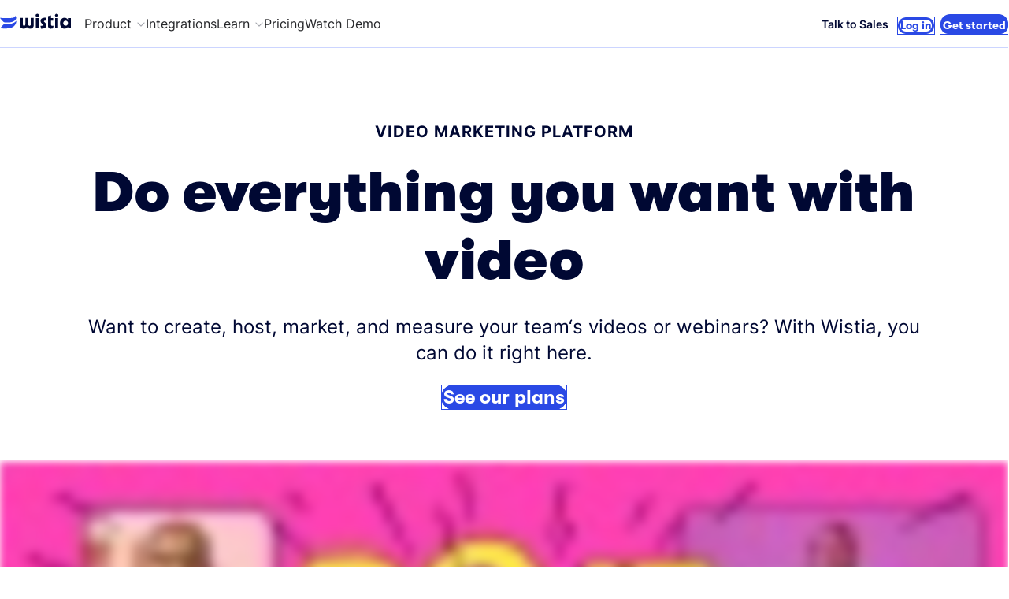

--- FILE ---
content_type: text/html; charset=utf-8
request_url: https://wistia.com/about-wistia?about=379088
body_size: 37432
content:
<!DOCTYPE html><html lang="en-US" prefix="og: http://ogp.me/ns#"><head><link rel="icon" href="/static/favicon.ico" sizes="any"/><link rel="icon" href="/static/favicon.svg?v=07062022" type="image/svg+xml"/><link rel="apple-touch-icon" href="/static/touch-icon.png"/><link rel="manifest" href="/static/site.webmanifest"/><meta content="@wistia" name="twitter:site"/><meta content="O3XRqIESONUDEua4qL2B0_79Ksh3RspqYImqrqotmnk" name="google-site-verification"/><meta content="22408537" property="fb:admins"/><meta content="Wistia" property="og:site_name"/><meta content="ea79880fd81b4cef38f56c86eb673c3832ab4d552ab7d30d13913fe878ba1947" name="ahrefs-site-verification"/><style>
    html {
      box-sizing: border-box;
      height: 100%;
      line-height: 1.2;
    }

    blockquote, body, button, dd, dl, dt, fieldset, figure, h1, h2, h3, h4, h5,
    h6, hr, html, iframe, input, legend, li, menu, ol, p, pre, select, td,
    textarea, th, ul {
      margin: 0;
      padding: 0;
    }

    button {
      background-color: transparent;
      border: none;
      border-radius: 0;
      display: inline-block;
      padding: 0;
    }

    button, input[type=&quot;submit&quot;] {
      -webkit-appearance: none;
      -webkit-border-radius: 5px;
      border-radius: 0;
    }

    h1, h2, h3, h4, h5, h6 {
      font-size: inherit;
      font-weight: inherit;
    }

    iframe {
      border: 0;
    }

    main {
      display: block;
    }

    table {
      border-collapse: collapse;
      border-spacing: 0;
    }

    td, th {
      text-align: left;
    }

    ul {
      list-style: none;
    }

    *, *::before, *::after {
      box-sizing: inherit;
    }

    img:not(.cover) { max-width: 100%; height: auto }
  </style><style>
    

    @font-face {
      font-display: block;
      font-family: 'Walsheim';
      font-stretch: normal;
      font-style: normal;
      font-weight: 300;
      src:
        url('/static/fonts/WalsheimLightSF-v3.woff2') format("woff2");
    }

    @font-face {
      font-display: block;
      font-family: 'Walsheim';
      font-stretch: normal;
      font-style: normal;
      font-weight: normal;
      src:
        url('/static/fonts/WalsheimRegularSF-v2.woff2') format("woff2");
    }

    @font-face {
      font-display: block;
      font-family: 'Inter';
      font-weight: 1 999;
      src: url('/static/fonts/InterSF-v3.woff2') format("woff2");
    }

    body,
    button,
    input,
    select,
    textarea {
      
  font-family: Inter, Helvetica, Arial, sans-serif;
  font-synthesis: none; /* prevents double slanting in Firefox */
  font-weight: 400;
;
    }

    

    em,
    i {
      font-style: italic;

    }

    @supports (font-variation-settings: normal) {
      em,
      i {
        font-variation-settings: 'slnt' -10;
        font-style: oblique 10deg;
      }
    }

    b,
    strong {
      font-weight: bold;
    }

    @supports (font-variation-settings: normal) {
      b,
      strong {
        font-variation-settings: 'wght' 700;
      }
    }

    

    body {
      font-size: 16px;
      line-height: 1.75;
      overflow-x: hidden;
      position: relative; 
    }

    body,
    #__next {
      height: 100%;
      min-height: 100vh;
    }

    

    #__next:empty {
      display: none;
    }

    #__next:empty + #__next-error {
      height: 100%;
      min-height: 100vh;
    }

    

    body.high-density-osx-or-ios {
      -moz-osx-font-smoothing: grayscale;
      -webkit-font-smoothing: antialiased;
    }

    #__next {
      display: flex;
      flex-direction: column;
    }

    #__next > * {
      flex-shrink: 0;
    }

    

    #__next > *:only-child {
      flex-grow: 1;
    }

    

    h1, h2, h3, h4, h5, h6,
    h1.markdown,
    h2.markdown,
    h3.markdown,
    h4.markdown,
    .Heading--1,
    .Heading--2,
    .Heading--3,
    .Heading--4 {
      
  font-family: Walsheim, Georgia, serif;
;
    }

    .Heading--1,
    .Heading--2,
    .Heading--3,
    .Heading--4 {
      margin: 1em 0 0.5em 0;
    }

    .Heading--1:first-child,
    .Heading--2:first-child,
    .Heading--3:first-child,
    .Heading--4:first-child {
      margin-top: 0;
    }

    .Heading--1 {
      font-size: 36px;
    }

    .Heading--2 {
      font-size: 26px;
    }

    .Heading--3 {
      font-size: 20px;
    }

    .Heading--4 {
      font-size: 18px;
      text-transform: uppercase;
    }

    .Text {
      font-size: 18px;
      line-height: 1.7;
    }

    .Text a:link {
      color: #174bd2;
      transition: color linear 80ms;
    }

    .Text a:visited {
      color: #a07eff;
    }

    .Text a:hover {
      color: #229fff;
    }

    .Text a:active {
      color: #91ceff;
    }

    .Text p {
      margin: 15px 0;
    }

    

    

    .all-uppercase {
      font-size: 0.9em;
      letter-spacing: 0.04em;
    }

    

    

    .hljs-comment {
      color: #a3a3aa;
      font-weight: 600;
    }

    .hljs-attr {
      color: #62626c;
    }

    .hljs-built_in {
      color: #229fff;
    }

    .hljs-class {
      color: #fa50a0;
    }

    .hljs-class .hljs-keyword {
      color: #fa50a0;
      font-style: italic;
    }

    .hljs-function {
      color: #dc9601;
    }

    .hljs-function .hljs-keyword {
      color: #dc9601;
      font-style: italic;
    }

    .hljs-function .hljs-params {
      color: #fa50a0;
    }

    .hljs-keyword {
      color: #1e64f0;
    }

    .hljs-literal,
    .hljs-number {
      color: #a07eff;
      font-weight: 600;
    }

    .hljs-meta {
      color: #a3a3aa;
    }

    .hljs-regexp {
      color: #41d0a3;
    }

    .hljs-string {
      color: #00c185;
    }

    .hljs-subst {
      background-color: #f8f8f9;
      border-radius: 2px;
      color: #1f1f22;
    }

    .hljs-symbol {
      color: #5387fa;
    }

    .hljs-tag {
      color: #fabe1f;
    }

    .hljs-tag .hljs-attr {
      color: #fabe1f;
      font-weight: 600;
    }

    .hljs-tag .hljs-name {
      color: #dc9601;
      font-weight: 600;
    }

    .hljs-tag .hljs-string {
      color: #229fff;
    }

    .hljs-title {
      font-weight: 600;
    }

    

    input::placeholder {
      color: #a3a3aa;
    }
  </style><script>
void function() {
  var h = history, w = window, ps = h.pushState, rs = h.replaceState, c = {
    get length() { return h.length; },
    get scrollRestoration() { return h.scrollRestoration; },
    set scrollRestoration(n) { h.scrollRestoration = n; },
    get state() {
      return Object(Object(h.state).options).channelState || null;
    },
    back: h.back.bind(h),
    forward: h.forward.bind(h),
    go: h.go.bind(h),
    pushState: function(channelState, title, href) {
      ps.call(h, {
        url: toNextURL(href),
        as: href,
        options: { shallow: true, channelState: channelState, fromChannel: true }
      }, title, href);
    },
    replaceState: function(channelState, title, href) {
      rs.call(h, {
        url: toNextURL(href),
        as: href,
        options: { shallow: true, channelState: channelState, fromChannel: true }
      }, title, href);
    }
  };

  var firstTime = true;

  h.pushState = function(state) {
    state = state || {};
    state.options = state.options || {};
    state.options.channelState = h.state;
    state.options.fromChannel = false;
    ps.apply(h, arguments);
  };

  h.replaceState = function(state) {
    state = state || {};
    state.options = state.options || {};
    state.options.channelState = firstTime ? h.state : null;
    state.options.fromChannel = false;
    rs.apply(h, arguments);
    firstTime = false;
  };

  w._wcq = [ { id: '_all', options: { history: c } } ];

  function toNextURL(as) {
    if (w.URL && h.state && 'url' in h.state) {
      var url = new URL(h.state.url, location);
      url.search = new URL(as).search;
      return url.href;
    }

    return as;
  }
}();
</script><script type="application/ld+json">{"@context":"http://schema.org","@type":"Corporation","name":"Wistia","description":"Video hosting for B2B businesses. Wistia is a leading video hosting platform that enables marketers to get bigger results from their videos and podcasts.","logo":"http://wistia.com/static/images/logos/wistia-flags.png","url":"http://wistia.com","sameAs":["https://twitter.com/wistia","https://www.linkedin.com/company/wistia/mycompany/","https://www.facebook.com/wistia","https://www.instagram.com/wistia"]}</script><meta charSet="utf-8"/><meta content="initial-scale=1.0, width=device-width" name="viewport"/><link href="https://wistia.com/about-wistia" rel="canonical"/><title class="jsx-2802995524">About Wistia’s Video Hosting and Marketing Platform</title><meta content="Wistia helps businesses create and manage videos, host webinars, generate leads, and measure video performance—all in one place." name="description" class="jsx-2802995524"/><meta content="About Wistia’s Video Hosting and Marketing Platform" property="og:title" class="jsx-2802995524"/><meta content="Wistia helps businesses create and manage videos, host webinars, generate leads, and measure video performance—all in one place." property="og:description" class="jsx-2802995524"/><meta content="https://wistia.com/about-wistia" property="og:url" class="jsx-2802995524"/><meta content="https://images.ctfassets.net/j7pfe8y48ry3/01jAdQ3nGnFGloA1dXYIy9/43c0ee97542d2e0da9e9615d2f2efd1e/socialShareThumbnails_aboutWistia-LP-new_textOnly.png" property="og:image" class="jsx-2802995524"/><meta content="1200" property="og:image:width" class="jsx-2802995524"/><meta content="628" property="og:image:height" class="jsx-2802995524"/><meta content="https://wistia.com/about-wistia" name="twitter:site" class="jsx-2802995524"/><meta content="summary_large_image" name="twitter:card" class="jsx-2802995524"/><meta content="https://images.ctfassets.net/j7pfe8y48ry3/01jAdQ3nGnFGloA1dXYIy9/43c0ee97542d2e0da9e9615d2f2efd1e/socialShareThumbnails_aboutWistia-LP-new_textOnly.png" name="twitter:image" class="jsx-2802995524"/><link href="https://wistia.com/about-wistia" rel="canonical"/><script async="" src="https://fast.wistia.com/assets/external/E-v1.js"></script><noscript data-n-css="true"></noscript><link rel="preload" href="/_next/static/chunks/main-3f20efae89ac558863ff.js" as="script"/><link rel="preload" href="/_next/static/chunks/webpack-eb080e3f091731f228fb.js" as="script"/><link rel="preload" href="/_next/static/chunks/framework.abb8ae433da272263fe5.js" as="script"/><link rel="preload" href="/_next/static/chunks/commons.d923a2e864bcc6215697.js" as="script"/><link rel="preload" href="/_next/static/chunks/4a96b41a94b2126d76000d949c6b548ea403bb6a.6e72fdc407254950ce2a.js" as="script"/><link rel="preload" href="/_next/static/chunks/7c636bb64cff32918a2e37d78de35b750028e0ac.65498433a88c1b063b05.js" as="script"/><link rel="preload" href="/_next/static/chunks/5c5f7ac248373f126ff6d2828bd7156d8881ae50.8faa0a00bc33b50b34a8.js" as="script"/><link rel="preload" href="/_next/static/chunks/62e52d32ad8d7f75fa161a3aa0f5f97f46fad0e8.c97d9bfc9e1c562d0e99.js" as="script"/><link rel="preload" href="/_next/static/chunks/ef25236c9ab1a25ae903f90f8cb47f999bffb2e0.1ba634ae794244ccd1c2.js" as="script"/><link rel="preload" href="/_next/static/chunks/bbfd433741a43887c694a22407e3d26e2e367a9e.cf3fe8d812c09b30b041.js" as="script"/><link rel="preload" href="/_next/static/chunks/5ed7f052c845f50c8c1dba8b08ec83d63c461652.2fb8cf0991c10cb60dae.js" as="script"/><link rel="preload" href="/_next/static/chunks/0f4b6184f85e98ab54e5f250652ba7767ad2d03a.9cf6e0d1d63dd8788c9e.js" as="script"/><link rel="preload" href="/_next/static/chunks/0020e4521e19ab33e99431f1b9a89534943912fd.106195eec2aa04433b0c.js" as="script"/><link rel="preload" href="/_next/static/chunks/2cb12c6102dbc01aebff00ec181f8564915c4df1.e0926f41e6c1d794b5a9.js" as="script"/><link rel="preload" href="/_next/static/chunks/38859b3a8d5f738776426d07bcbffdffadae766a.37138b2ad2ba8961fa6b.js" as="script"/><link rel="preload" href="/_next/static/chunks/43c90d12ee0409c0f3a01053d1db403253a137ce.b6f741300d448ce243c2.js" as="script"/><link rel="preload" href="/_next/static/chunks/7ce55ae92aef3ae98e2a96cb70f17deddc198ca6.5ec2e3a1fc6a126aeb75.js" as="script"/><link rel="preload" href="/_next/static/chunks/fde12b569e74d79d893733a1518dc98304414ab9.1e859396c4f634f13ef4.js" as="script"/><link rel="preload" href="/_next/static/chunks/e14996afabfa07217c36ce275aacc3ef6ec3e7bd.7ebdc87f9877cddc8042.js" as="script"/><link rel="preload" href="/_next/static/chunks/68b2e97892ee9b57eead34aa25ba60b84af40486.7fe776802e00d4b4921d.js" as="script"/><link rel="preload" href="/_next/static/chunks/e730e028e51b343b35b3a173c8963f90fccaca4c.0482b1637be33e249b53.js" as="script"/><link rel="preload" href="/_next/static/chunks/c6a2ed31f4a76c1fe69ced6052a657bfeef1b307.dfd1f807bc766ca56a01.js" as="script"/><link rel="preload" href="/_next/static/chunks/pages/_app-0e11e9f07180cc858a9b.js" as="script"/><link rel="preload" href="/_next/static/chunks/pages/about-wistia-a0be0988c4a5e57cde4b.js" as="script"/><style id="__jsx-1415516996">.WistiaLogo.jsx-1415516996{height:20px;max-height:22vw;max-width:100%;}.WistiaLogo.jsx-1415516996:hover path.jsx-1415516996{null;}</style><style id="__jsx-796625548">@media (min-width:437px){.ViewportConditionalRender--mobile.jsx-796625548{display:none;}}@media (max-width:436px){.ViewportConditionalRender--desktop.jsx-796625548{display:none;}}</style><style id="__jsx-2839868478">.AnchorButton.jsx-2839868478{border-radius: 5px;cursor:pointer;display:-webkit-inline-box;display:-webkit-inline-flex;display:-ms-inline-flexbox;display:inline-flex;font-weight:500;min-width:0px;opacity:1;position:relative;white-space:nowrap;-webkit-font-smoothing:auto;-webkit-appearance:none;}.AnchorButton.jsx-2839868478:link,.AnchorButton.jsx-2839868478:hover{-webkit-text-decoration:none !important;text-decoration:none !important;-webkit-transition:none !important;transition:none !important;}.AnchorButton.jsx-2839868478:link,.AnchorButton.jsx-2839868478:visited,.AnchorButton.jsx-2839868478:active{color:white;}.AnchorButton.jsx-2839868478 .Icon{height:1em;width:1em;}.AnchorButton.jsx-2839868478 .AnchorButton__interior.jsx-2839868478 > .Icon:first-child{margin-right:8px;}.AnchorButton.jsx-2839868478 .AnchorButton__sibling-text{-webkit-flex:1;-ms-flex:1;flex:1;text-align:center;}.AnchorButton--light-on-dark.jsx-2839868478{-webkit-font-smoothing:antialiased;}.AnchorButton--multiple-children.jsx-2839868478>.AnchorButton__interior.jsx-2839868478{-webkit-box-pack:justify;-webkit-justify-content:space-between;-ms-flex-pack:justify;justify-content:space-between;}.AnchorButton--large.jsx-2839868478 .AnchorButton__interior.jsx-2839868478{font-size:26px;height:75px;}.AnchorButton--regular.jsx-2839868478 .AnchorButton__interior.jsx-2839868478{font-size:18px;height:60px;}.AnchorButton--small.jsx-2839868478 .AnchorButton__interior.jsx-2839868478{font-size:18px;height:45px;}.AnchorButton--tiny.jsx-2839868478>.AnchorButton__interior.jsx-2839868478{padding-left:16.5px;padding-right:16.5px;}.AnchorButton--tiny.jsx-2839868478 .AnchorButton__interior.jsx-2839868478{font-size:14px;height:39px;}.AnchorButton--wide.jsx-2839868478 .AnchorButton__interior{padding-left:30px;padding-right:30px;}.AnchorButton--micro.jsx-2839868478 .AnchorButton__interior{font-size:12px;font-weight:500;height:28px;padding-left:8px;padding-right:8px;}.AnchorButton__ghost-hook.jsx-2839868478{border-radius:inherit;height:60px;margin-bottom:5px;pointer-events:none;width:100%;z-index:1;}.AnchorButton__ghost-hook__context.jsx-2839868478{-webkit-align-items:flex-end;-webkit-box-align:flex-end;-ms-flex-align:flex-end;align-items:flex-end;border-radius:inherit;bottom:0;display:-webkit-box;display:-webkit-flex;display:-ms-flexbox;display:flex;height:0;left:0;overflow:hidden;pointer-events:none;position:absolute;right:0;-webkit-transition:height linear 26.666666666666668ms;transition:height linear 26.666666666666668ms;}.AnchorButton__interior.jsx-2839868478{
  font-family: Inter, Helvetica, Arial, sans-serif;
  font-synthesis: none; /* prevents double slanting in Firefox */
  font-weight: 400;
;-webkit-align-items:center;-webkit-box-align:center;-ms-flex-align:center;align-items:center;border:2px solid transparent;border-radius:inherit;bottom:0;display:-webkit-box;display:-webkit-flex;display:-ms-flexbox;display:flex;-webkit-box-flex:1;-webkit-flex-grow:1;-ms-flex-positive:1;flex-grow:1;font-weight:600;-webkit-box-pack:center;-webkit-justify-content:center;-ms-flex-pack:center;justify-content:center;padding:0 15px;pointer-events:none;position:relative;-webkit-transition:all linear 40ms;transition:all linear 40ms;-webkit-user-select:none;-moz-user-select:none;-ms-user-select:none;user-select:none;}.AnchorButton.jsx-2839868478:focus{
  box-shadow: 0 0 0 3px #1b7fde, 0 0 0 4px white;
  outline: 0;
;}.AnchorButton.jsx-2839868478:focus.jsx-2839868478:not(:focus-visible){box-shadow:none;}.AnchorButton.jsx-2839868478:focus-visible{
  box-shadow: 0 0 0 3px #1b7fde, 0 0 0 4px white;
  outline: 0;
;}.AnchorButton.jsx-2839868478:hover.jsx-2839868478:not(:active)>.AnchorButton__interior.jsx-2839868478{bottom: 3px;}.AnchorButton.jsx-2839868478:hover.jsx-2839868478:not(:active)>.AnchorButton__ghost-hook__context.jsx-2839868478{height:9px;}</style><style id="__jsx-1768508408">.LpStickyNav.jsx-1768508408{background-color:white;border-bottom:1px solid #ebebed;display:-webkit-box;display:-webkit-flex;display:-ms-flexbox;display:flex;left:0;min-height:65px;place-content:center center;position:fixed;-webkit-transition:background-color 250ms linear;transition:background-color 250ms linear;top:0;width:100%;z-index:2;}.LpStickyNav.jsx-1768508408 .LpStickyNav__cta-primary--inactive{-webkit-transform:translate(5000px);-ms-transform:translate(5000px);transform:translate(5000px);max-width:0;}.LpStickyNav.jsx-1768508408 .LpStickyNav__cta-primary--active{-webkit-transform:translate(0px);-ms-transform:translate(0px);transform:translate(0px);max-width:100%;-webkit-transition:max-width 0.325s ease-in;transition:max-width 0.325s ease-in;-webkit-animation:slideInPrimary-jsx-1768508408 0.325s;animation:slideInPrimary-jsx-1768508408 0.325s;}.LpStickyNav__inner.jsx-1768508408{-webkit-align-items:center;-webkit-box-align:center;-ms-flex-align:center;align-items:center;display:-webkit-box;display:-webkit-flex;display:-ms-flexbox;display:flex;-webkit-box-pack:justify;-webkit-justify-content:space-between;-ms-flex-pack:justify;justify-content:space-between;margin:0 auto;max-width:1350px;padding:0 20px;width:100%;}.LpStickyNav.jsx-1768508408 .LpStickyNav__logo{vertical-align:bottom;}.LpStickyNav.jsx-1768508408 .LpStickyNav__logo--small{max-width:115px;}.LpStickyNav__ctas.jsx-1768508408 > *{margin-left:8px;}@media (max-width:600px){.LpStickyNav__ctas.jsx-1768508408{display:-webkit-box;display:-webkit-flex;display:-ms-flexbox;display:flex;}}@media (max-width:430px){.LpStickyNav__inner.jsx-1768508408{padding-left:6px;}.LpStickyNav.jsx-1768508408 .LpStickyNav__cta-secondary{display:none;}}@-webkit-keyframes slideInPrimary-jsx-1768508408{0%{-webkit-transform:translate(5000px);-ms-transform:translate(5000px);transform:translate(5000px);opacity:0;}50%{opacity:0;}100%{-webkit-transform:translate(0px);-ms-transform:translate(0px);transform:translate(0px);opacity:1;}}@keyframes slideInPrimary-jsx-1768508408{0%{-webkit-transform:translate(5000px);-ms-transform:translate(5000px);transform:translate(5000px);opacity:0;}50%{opacity:0;}100%{-webkit-transform:translate(0px);-ms-transform:translate(0px);transform:translate(0px);opacity:1;}}</style><style id="__jsx-298262306">.ToggleSwitch.jsx-298262306{-webkit-align-items:center;-webkit-box-align:center;-ms-flex-align:center;align-items:center;background-color:#09217d;border-radius:20px;color:currentColor;cursor:pointer;display:-webkit-inline-box;display:-webkit-inline-flex;display:-ms-inline-flexbox;display:inline-flex;height:42px;padding:0 15px;}.ToggleSwitch__label.jsx-298262306{color:#c4c4c8;font-size:14px;font-weight:bold;-webkit-letter-spacing:1px;-moz-letter-spacing:1px;-ms-letter-spacing:1px;letter-spacing:1px;text-transform:uppercase;}.ToggleSwitch[aria-checked='true'].jsx-298262306 .ToggleSwitch__label.jsx-298262306{color:#462d8c;}.ToggleSwitch__switch.jsx-298262306{background-color:currentColor;color:#1e64f0;border-radius:17px;display:-webkit-box;display:-webkit-flex;display:-ms-flexbox;display:flex;height:22px;overflow:hidden;position:relative;margin-left:10px;-webkit-transition:all 0.25s ease-out;transition:all 0.25s ease-out;width:37px;}.ToggleSwitch[aria-checked='true'].jsx-298262306{background-color:#b89fff;}.ToggleSwitch[aria-checked='true'].jsx-298262306 .ToggleSwitch__switch.jsx-298262306{color:#462d8c;-webkit-box-pack:end;-webkit-justify-content:flex-end;-ms-flex-pack:end;justify-content:flex-end;}.ToggleSwitch__switch.jsx-298262306 span.jsx-298262306{left:-22px;position:absolute;top:0;}.ToggleSwitch__switch.jsx-298262306::after{background:white;border-radius:inherit;box-shadow:inset 0 0 0 2.5px currentColor;content:'';display:block;height:22px;width:22px;}.ToggleSwitch[aria-checked='false'].jsx-298262306 .ToggleSwitch__switch--on.jsx-298262306{display:none;}.ToggleSwitch[aria-checked='true'].jsx-298262306 .ToggleSwitch__switch--on.jsx-298262306{display:inline;}.ToggleSwitch[aria-checked='false'].jsx-298262306 .ToggleSwitch__switch--off.jsx-298262306{display:inline;}.ToggleSwitch[aria-checked='true'].jsx-298262306 .ToggleSwitch__switch--off.jsx-298262306{display:none;}.ToggleSwitch__inner.jsx-298262306{-webkit-align-items:center;-webkit-box-align:center;-ms-flex-align:center;align-items:center;display:-webkit-box;display:-webkit-flex;display:-ms-flexbox;display:flex;}</style><style id="__jsx-1943203552">.BackgroundImage.jsx-1943203552{background-attachment:scroll;background-color:undefined;background-image:undefined;background-position:center;background-size:cover;background-repeat:repeat;overflow:hidden;position:relative;width:100%;}</style><style id="__jsx-2539383208">.TitleTag.jsx-2539383208{color:currentColor;display:block;
  
  font-family: Walsheim, Georgia, serif;
;
  font-size: 54px;
  font-weight: 300;
  line-height: 1.25;
  margin-bottom: 24px;
;}@media (max-width:430px){.TitleTag.jsx-2539383208{
  
  font-family: Walsheim, Georgia, serif;
;
  font-size: 36px;
  font-weight: 300;
  line-height: 1.22;
  margin-bottom: 24px;
;}}.TitleTag.jsx-2539383208{;;margin-bottom: 0px;}</style><style id="__jsx-185888135">.jsx-185888135{grid-area:2 / 1 / 3 / 2;padding-top:18px;}</style><style id="__jsx-3679814327">.AnchorButton.jsx-3679814327{border-radius: 5px;cursor:pointer;display:-webkit-inline-box;display:-webkit-inline-flex;display:-ms-inline-flexbox;display:inline-flex;font-weight:500;min-width:180px;opacity:1;position:relative;white-space:nowrap;-webkit-font-smoothing:auto;-webkit-appearance:none;}.AnchorButton.jsx-3679814327:link,.AnchorButton.jsx-3679814327:hover{-webkit-text-decoration:none !important;text-decoration:none !important;-webkit-transition:none !important;transition:none !important;}.AnchorButton.jsx-3679814327:link,.AnchorButton.jsx-3679814327:visited,.AnchorButton.jsx-3679814327:active{color:white;}.AnchorButton.jsx-3679814327 .Icon{height:1em;width:1em;}.AnchorButton.jsx-3679814327 .AnchorButton__interior.jsx-3679814327 > .Icon:first-child{margin-right:8px;}.AnchorButton.jsx-3679814327 .AnchorButton__sibling-text{-webkit-flex:1;-ms-flex:1;flex:1;text-align:center;}.AnchorButton--light-on-dark.jsx-3679814327{-webkit-font-smoothing:antialiased;}.AnchorButton--multiple-children.jsx-3679814327>.AnchorButton__interior.jsx-3679814327{-webkit-box-pack:justify;-webkit-justify-content:space-between;-ms-flex-pack:justify;justify-content:space-between;}.AnchorButton--large.jsx-3679814327 .AnchorButton__interior.jsx-3679814327{font-size:26px;height:75px;}.AnchorButton--regular.jsx-3679814327 .AnchorButton__interior.jsx-3679814327{font-size:18px;height:60px;}.AnchorButton--small.jsx-3679814327 .AnchorButton__interior.jsx-3679814327{font-size:18px;height:45px;}.AnchorButton--tiny.jsx-3679814327>.AnchorButton__interior.jsx-3679814327{padding-left:16.5px;padding-right:16.5px;}.AnchorButton--tiny.jsx-3679814327 .AnchorButton__interior.jsx-3679814327{font-size:14px;height:39px;}.AnchorButton--wide.jsx-3679814327 .AnchorButton__interior{padding-left:30px;padding-right:30px;}.AnchorButton--micro.jsx-3679814327 .AnchorButton__interior{font-size:12px;font-weight:500;height:28px;padding-left:8px;padding-right:8px;}.AnchorButton__ghost-hook.jsx-3679814327{border-radius:inherit;height:60px;margin-bottom:5px;pointer-events:none;width:100%;z-index:1;}.AnchorButton__ghost-hook__context.jsx-3679814327{-webkit-align-items:flex-end;-webkit-box-align:flex-end;-ms-flex-align:flex-end;align-items:flex-end;border-radius:inherit;bottom:0;display:-webkit-box;display:-webkit-flex;display:-ms-flexbox;display:flex;height:0;left:0;overflow:hidden;pointer-events:none;position:absolute;right:0;-webkit-transition:height linear 26.666666666666668ms;transition:height linear 26.666666666666668ms;}.AnchorButton__interior.jsx-3679814327{
  font-family: Inter, Helvetica, Arial, sans-serif;
  font-synthesis: none; /* prevents double slanting in Firefox */
  font-weight: 400;
;-webkit-align-items:center;-webkit-box-align:center;-ms-flex-align:center;align-items:center;border:2px solid transparent;border-radius:inherit;bottom:0;display:-webkit-box;display:-webkit-flex;display:-ms-flexbox;display:flex;-webkit-box-flex:1;-webkit-flex-grow:1;-ms-flex-positive:1;flex-grow:1;font-weight:600;-webkit-box-pack:center;-webkit-justify-content:center;-ms-flex-pack:center;justify-content:center;padding:0 15px;pointer-events:none;position:relative;-webkit-transition:all linear 40ms;transition:all linear 40ms;-webkit-user-select:none;-moz-user-select:none;-ms-user-select:none;user-select:none;}.AnchorButton.jsx-3679814327:focus{
  box-shadow: 0 0 0 3px #1b7fde, 0 0 0 4px white;
  outline: 0;
;}.AnchorButton.jsx-3679814327:focus.jsx-3679814327:not(:focus-visible){box-shadow:none;}.AnchorButton.jsx-3679814327:focus-visible{
  box-shadow: 0 0 0 3px #1b7fde, 0 0 0 4px white;
  outline: 0;
;}.AnchorButton.jsx-3679814327:hover.jsx-3679814327:not(:active)>.AnchorButton__interior.jsx-3679814327{bottom: 3px;}.AnchorButton.jsx-3679814327:hover.jsx-3679814327:not(:active)>.AnchorButton__ghost-hook__context.jsx-3679814327{height:9px;}</style><style id="__jsx-1655993549">.ButtonRow.ButtonRow.ButtonRow.jsx-1655993549{margin-top:36px !important;margin-bottom:0px !important;}.ButtonRow[data-display='buttons'].jsx-1655993549{display:flex;-webkit-flex-wrap:wrap;-ms-flex-wrap:wrap;flex-wrap:wrap;margin-bottom:-20px;margin-left:-20px;}@media (max-width:999px){.ButtonRow[data-display='buttons'].jsx-1655993549{-webkit-box-pack:center;-webkit-justify-content:center;-ms-flex-pack:center;justify-content:center;}}.ButtonRow[data-display='buttons'].jsx-1655993549 > *{-webkit-flex:1 1 auto;-ms-flex:1 1 auto;flex:1 1 auto;margin:0 0 20px 20px;max-width:224px;}</style><style id="__jsx-1154465010">.TitleTag.jsx-1154465010{color:currentColor;display:block;
  font-family: Inter, Helvetica, Arial, sans-serif;
  font-size: 18px;
  font-weight: 700;
  line-height: 1.33;
  margin-bottom: 18px;
  letter-spacing: 1px;
  text-transform: uppercase;
;}@media (max-width:430px){.TitleTag.jsx-1154465010{
  font-family: Inter, Helvetica, Arial, sans-serif;
  font-size: 16px;
  font-weight: 700;
  line-height: 1.5;
  margin-bottom: 18px;
  letter-spacing: 0.89px;
  text-transform: uppercase;
;}}.TitleTag.jsx-1154465010{font-size: 14px;;margin-bottom: 0px;}</style><style id="__jsx-2615259012">.CheckmarkBulletsItem.CheckmarkBulletsItem.jsx-2615259012{-webkit-align-items:center;-webkit-box-align:center;-ms-flex-align:center;align-items:center;-webkit-break-inside:avoid;break-inside:avoid;display:-webkit-box;display:-webkit-flex;display:-ms-flexbox;display:flex;gap:7px;margin:0 0 10px 0;padding:0;}</style><style id="__jsx-1411904857">.TextCopy.jsx-1411904857{color:currentColor;display:block;}.TextCopy.jsx-1411904857,.TextCopy.jsx-1411904857 > *{
  
  font-family: Inter, Helvetica, Arial, sans-serif;
  font-synthesis: none; /* prevents double slanting in Firefox */
  font-weight: 400;
;
  font-size: 16px;
  line-height: 1.5;
  margin-bottom: 24px;
;;;}@media (max-width:430px){.TextCopy.jsx-1411904857,.TextCopy.jsx-1411904857 > *{
  
  font-family: Inter, Helvetica, Arial, sans-serif;
  font-synthesis: none; /* prevents double slanting in Firefox */
  font-weight: 400;
;
  font-size: 16px;
  line-height: 1.5;
  margin-bottom: 24px;
;;}}</style><style id="__jsx-3664754421">.CheckmarkBullets.jsx-3664754421{color:currentColor;margin-top:80px !important;}.CheckmarkBullets.jsx-3664754421 .CheckmarkBullets__list{-webkit-columns:2 auto;columns:2 auto;-webkit-column-gap:40px;column-gap:40px;display:inline-block;margin:20px 0;}@media (max-width:430px){.CheckmarkBullets.jsx-3664754421 .CheckmarkBullets__list{-webkit-columns:1 auto;columns:1 auto;}}</style><style id="__jsx-1248937118">.TextCopy.jsx-1248937118{color:currentColor;display:block;}.TextCopy.jsx-1248937118,.TextCopy.jsx-1248937118 > *{
  
  font-family: Inter, Helvetica, Arial, sans-serif;
  font-synthesis: none; /* prevents double slanting in Firefox */
  font-weight: 400;
;
  font-size: 24px;
  line-height: 1.5;
  margin-bottom: 36px;
;;margin-bottom: 0px;}@media (max-width:430px){.TextCopy.jsx-1248937118,.TextCopy.jsx-1248937118 > *{
  
  font-family: Inter, Helvetica, Arial, sans-serif;
  font-synthesis: none; /* prevents double slanting in Firefox */
  font-weight: 400;
;
  font-size: 20px;
  line-height: 1.6;
  margin-bottom: 36px;
;margin-bottom: 0px;}}</style><style id="__jsx-3427335269">.SplitHeroBody.SplitHeroBody.SplitHeroBody.jsx-3427335269{color:currentColor;grid-area:3 / 1 / 4 / 2;margin-bottom:0;padding-top:18px;}.SplitHeroBody.jsx-3427335269 .SplitHeroBody__text > * + *{margin-top:18px;}@media (max-width:430px){.SplitHeroBody.jsx-3427335269{margin-bottom:0;}.SplitHeroBody.jsx-3427335269 .SplitHeroBody__text:last-child{margin-bottom:0;}.SplitHeroBody.jsx-3427335269 .SplitHeroBody__text > * + *:last-child{margin-bottom:0;margin-top:0;}}</style><style id="__jsx-3348195404">.wistia_embed.jsx-3348195404{display:block;height:100%;width:100%;}</style><style id="__jsx-378646218">.jsx-378646218{-webkit-align-self:center;-ms-flex-item-align:center;align-self:center;grid-area:1 / 2 / 4 / 3;padding-top:18px;width:100%;}</style><style id="__jsx-2549972563">.SplitHero.jsx-2549972563{background-color:#1e64f0;color:white;padding:calc(70px - 18px) 4vw 85px;position:relative;}.SplitHero.jsx-2549972563 .SplitHero__background{height:100%;left:0;position:absolute;top:0;z-index:0;}@supports (display:grid){.SplitHero__inner.jsx-2549972563{display:grid;grid-template-columns: 46.15384615384615% auto;grid-template-rows:auto auto 1fr;grid-column-gap:clamp( 1rem, 13vw, 120px );margin:0 auto;max-width:1300px;position:relative;text-align:left;z-index:1;}}.SplitHero.jsx-2549972563 .SplitHeroBody{color:white;}@media (max-width:999px){.SplitHero__inner.jsx-2549972563{display:-webkit-box;display:-webkit-flex;display:-ms-flexbox;display:flex;-webkit-flex-direction:column;-ms-flex-direction:column;flex-direction:column;text-align:center;}.SplitHero.jsx-2549972563 .SplitHeroBody{;}.SplitHero.jsx-2549972563 .SplitHeroTitle{-webkit-align-self:undefined;-ms-flex-item-align:undefined;align-self:undefined;}}.SplitHero.jsx-2549972563 .SplitHeroTitle{
  font-family: Inter, Helvetica, Arial, sans-serif;
  font-size: 18px;
  font-weight: 700;
  line-height: 1.33;
  margin-bottom: 18px;
  letter-spacing: 1px;
  text-transform: uppercase;
;margin-bottom:0;}.SplitHero.jsx-2549972563 .SplitHeroHeadline{margin-bottom:0;}@media (max-width:430px){.SplitHero.jsx-2549972563 .SplitHeroTitle{
  font-family: Inter, Helvetica, Arial, sans-serif;
  font-size: 16px;
  font-weight: 700;
  line-height: 1.5;
  margin-bottom: 18px;
  letter-spacing: 0.89px;
  text-transform: uppercase;
;margin-bottom:0;}}</style><style id="__jsx-1265141430">.SplitHero.jsx-1265141430{background-color:#b89fff;color:white;padding:calc(70px - 18px) 4vw 85px;position:relative;}.SplitHero.jsx-1265141430 .SplitHero__background{height:100%;left:0;position:absolute;top:0;z-index:0;}@supports (display:grid){.SplitHero__inner.jsx-1265141430{display:grid;grid-template-columns: 46.15384615384615% auto;grid-template-rows:auto auto 1fr;grid-column-gap:clamp( 1rem, 13vw, 120px );margin:0 auto;max-width:1300px;position:relative;text-align:left;z-index:1;}}.SplitHero.jsx-1265141430 .SplitHeroBody{color:white;}@media (max-width:999px){.SplitHero__inner.jsx-1265141430{display:-webkit-box;display:-webkit-flex;display:-ms-flexbox;display:flex;-webkit-flex-direction:column;-ms-flex-direction:column;flex-direction:column;text-align:center;}.SplitHero.jsx-1265141430 .SplitHeroBody{;}.SplitHero.jsx-1265141430 .SplitHeroTitle{-webkit-align-self:undefined;-ms-flex-item-align:undefined;align-self:undefined;}}.SplitHero.jsx-1265141430 .SplitHeroTitle{
  font-family: Inter, Helvetica, Arial, sans-serif;
  font-size: 18px;
  font-weight: 700;
  line-height: 1.33;
  margin-bottom: 18px;
  letter-spacing: 1px;
  text-transform: uppercase;
;margin-bottom:0;}.SplitHero.jsx-1265141430 .SplitHeroHeadline{margin-bottom:0;}@media (max-width:430px){.SplitHero.jsx-1265141430 .SplitHeroTitle{
  font-family: Inter, Helvetica, Arial, sans-serif;
  font-size: 16px;
  font-weight: 700;
  line-height: 1.5;
  margin-bottom: 18px;
  letter-spacing: 0.89px;
  text-transform: uppercase;
;margin-bottom:0;}}</style><style id="__jsx-3451549600">.ToggleControlSlot.jsx-3451549600{left:120px;margin:0 auto;max-width:min( calc(100vw - 120px), 1180px );padding:0 20px;position:absolute;right:0;text-align:right;top:10px;width:100%;z-index:2;}</style><style id="__jsx-3010603139">.TitleTag.jsx-3010603139{color:#87abff;display:block;
  font-family: Inter, Helvetica, Arial, sans-serif;
  font-size: 18px;
  font-weight: 700;
  line-height: 1.33;
  margin-bottom: 18px;
  letter-spacing: 1px;
  text-transform: uppercase;
;}@media (max-width:430px){.TitleTag.jsx-3010603139{
  font-family: Inter, Helvetica, Arial, sans-serif;
  font-size: 16px;
  font-weight: 700;
  line-height: 1.5;
  margin-bottom: 18px;
  letter-spacing: 0.89px;
  text-transform: uppercase;
;}}.TitleTag.jsx-3010603139{font-size: 16px;line-height: 24px;margin-bottom: 0px;}</style><style id="__jsx-3110269239">.SocialProof.jsx-3110269239{background-color:#e2effd;padding:50px 20px;}.SocialProof__inner.jsx-3110269239{-webkit-align-items:center;-webkit-box-align:center;-ms-flex-align:center;align-items:center;-webkit-column-gap:40px;column-gap:40px;display:-webkit-box;display:-webkit-flex;display:-ms-flexbox;display:flex;-webkit-flex-direction:row;-ms-flex-direction:row;flex-direction:row;-webkit-flex-wrap:wrap;-ms-flex-wrap:wrap;flex-wrap:wrap;margin:0 auto;max-width:1300px;row-gap:15px;}.SocialProof.jsx-3110269239 .SocialProof__headline{-webkit-flex:1 1 0%;-ms-flex:1 1 0%;flex:1 1 0%;min-width:260px;}.SocialProof__list.jsx-3110269239{-webkit-align-items:center;-webkit-box-align:center;-ms-flex-align:center;align-items:center;display:-webkit-box;display:-webkit-flex;display:-ms-flexbox;display:flex;-webkit-column-gap:44px;column-gap:44px;-webkit-flex:1 1 1000px;-ms-flex:1 1 1000px;flex:1 1 1000px;-webkit-flex-wrap:wrap;-ms-flex-wrap:wrap;flex-wrap:wrap;-webkit-box-pack:start;-webkit-justify-content:flex-start;-ms-flex-pack:start;justify-content:flex-start;row-gap:24px;}.SocialProof__item.jsx-3110269239{display:-webkit-box;display:-webkit-flex;display:-ms-flexbox;display:flex;}@media (max-width:430px){.SocialProof__inner.jsx-3110269239{-webkit-align-items:center;-webkit-box-align:center;-ms-flex-align:center;align-items:center;}.SocialProof.jsx-3110269239 .SocialProof__headline{-webkit-flex-basis:100%;-ms-flex-preferred-size:100%;flex-basis:100%;text-align:center;}.SocialProof__list.jsx-3110269239{-webkit-flex-basis:auto;-ms-flex-preferred-size:auto;flex-basis:auto;-webkit-flex-wrap:nowrap;-ms-flex-wrap:nowrap;flex-wrap:nowrap;-webkit-flex-direction:column;-ms-flex-direction:column;flex-direction:column;-webkit-box-pack:center;-webkit-justify-content:center;-ms-flex-pack:center;justify-content:center;}}</style><style id="__jsx-4173220255">.TitleTag.jsx-4173220255{color:black;display:block;
  font-family: Inter, Helvetica, Arial, sans-serif;
  font-size: 18px;
  font-weight: 700;
  line-height: 1.33;
  margin-bottom: 18px;
  letter-spacing: 1px;
  text-transform: uppercase;
;}@media (max-width:430px){.TitleTag.jsx-4173220255{
  font-family: Inter, Helvetica, Arial, sans-serif;
  font-size: 16px;
  font-weight: 700;
  line-height: 1.5;
  margin-bottom: 18px;
  letter-spacing: 0.89px;
  text-transform: uppercase;
;}}.TitleTag.jsx-4173220255{font-size: 14px;;;}</style><style id="__jsx-3847165606">.TitleTag.jsx-3847165606{color:#0b0d0e;display:block;
  
  font-family: Walsheim, Georgia, serif;
;
  font-size: 40px;
  font-weight: 300;
  line-height: 1.2;
  margin-bottom: 24px;
;}@media (max-width:430px){.TitleTag.jsx-3847165606{
  
  font-family: Walsheim, Georgia, serif;
;
  font-size: 28px;
  font-weight: 300;
  line-height: 1.29;
  margin-bottom: 24px;
;}}.TitleTag.jsx-3847165606{;;;}</style><style id="__jsx-2901825650">.TitleTag.jsx-2901825650{color:#0b0d0e;display:block;
  
  font-family: Walsheim, Georgia, serif;
;
  font-size: 24px;
  font-weight: normal;
  line-height: 1.33;
  margin-bottom: 18px;
;}@media (max-width:430px){.TitleTag.jsx-2901825650{
  
  font-family: Walsheim, Georgia, serif;
;
  font-size: 22px;
  font-weight: normal;
  line-height: 1.27;
  margin-bottom: 18px;
;}}.TitleTag.jsx-2901825650{;;;}</style><style id="__jsx-1447933138">.Brick.jsx-1447933138{margin:25px 0;}.Brick.jsx-1447933138 .Brick__media img{max-width:100%;}.Brick.jsx-1447933138 .Brick__media img{max-width:100%;}.Brick.jsx-1447933138 .Brick__title{width:100%;}.Brick.jsx-1447933138 .Brick__cta{-webkit-flex:1;-ms-flex:1;flex:1;display:-webkit-box;display:-webkit-flex;display:-ms-flexbox;display:flex;-webkit-flex-direction:column;-ms-flex-direction:column;flex-direction:column;-webkit-box-pack:end;-webkit-justify-content:flex-end;-ms-flex-pack:end;justify-content:flex-end;}.Brick.jsx-1447933138 .Brick__cta .AnchorButton{-webkit-align-self:center;-ms-flex-item-align:center;align-self:center;}.Brick.jsx-1447933138 .Brick__link{-webkit-text-decoration:none;text-decoration:none;color:#58b7fe;justify-self:stretch;}.Brick--LinkPanel.jsx-1447933138:hover{background:#58b7fe;}.Brick--LinkPanel.jsx-1447933138 .Brick__link{color:#58b7fe;}</style><style id="__jsx-3081740757">.Bricks.jsx-3081740757{display:-webkit-box;display:-webkit-flex;display:-ms-flexbox;display:flex;-webkit-flex-direction:column;-ms-flex-direction:column;flex-direction:column;-webkit-box-pack:center;-webkit-justify-content:center;-ms-flex-pack:center;justify-content:center;background-color:white;padding:0;}.Bricks.jsx-3081740757 .Bricks__headline{margin:0 auto 35px;text-align:center;max-width:780px;}.Bricks.jsx-3081740757 .Bricks__subtitle{color:inherit;max-width:870px;margin:0 auto 30px;padding:0 45px;text-align:center;}.Bricks.jsx-3081740757 .Bricks__subtitle a:not(.AnchorButton){color:#58b7fe;-webkit-text-decoration:none;text-decoration:none;}.Bricks.jsx-3081740757 .Bricks__content.jsx-3081740757{-webkit-align-items:flex-start;-webkit-box-align:flex-start;-ms-flex-align:flex-start;align-items:flex-start;display:-webkit-box;display:-webkit-flex;display:-ms-flexbox;display:flex;-webkit-flex-flow:row wrap;-ms-flex-flow:row wrap;flex-flow:row wrap;-webkit-box-pack:space-evenly;-webkit-justify-content:space-evenly;-ms-flex-pack:space-evenly;justify-content:space-evenly;margin:0 auto;max-width:1200px;width:100%;}.Bricks.jsx-3081740757 .Brick{-webkit-flex:0 1 calc(100% / 3);-ms-flex:0 1 calc(100% / 3);flex:0 1 calc(100% / 3);max-width:355px;min-width:400px;padding:0 45px;text-align:center;}.ie .Bricks .Brick{-webkit-flex-basis:25%;-ms-flex-preferred-size:25%;flex-basis:25%;}@media (max-width:900px){.Bricks.jsx-3081740757 .Brick{min-width:350px;padding:0 30px;-webkit-flex:0 1 90%;-ms-flex:0 1 90%;flex:0 1 90%;}.Bricks.jsx-3081740757 .Bricks__subtitle{padding:0 30px;}}.Bricks.jsx-3081740757 .Brick__media{max-width:100%;width:100%;margin-bottom:18px;}.Bricks.jsx-3081740757 .Brick .Brick__headline,.Bricks.jsx-3081740757 .Brick .Brick__title{margin:15px 0;}.Bricks.jsx-3081740757 .Brick .Brick__headline{color:inherit;}.Bricks.jsx-3081740757 .Brick .Brick__title{color:inherit;}.Bricks.jsx-3081740757 .Brick .Brick__description{color:inherit;margin:15px auto 25px;max-width:425px;text-align:undefined !important;}.Bricks.jsx-3081740757 .Brick__description a:not(.AnchorButton){color:#58b7fe;padding-bottom:1px;-webkit-text-decoration:none;text-decoration:none;}.Bricks.jsx-3081740757 .Brick__description a:hover{color:rgba(88, 183, 254, 0.8000);-webkit-text-decoration:underline;text-decoration:underline;}.Bricks.jsx-3081740757 .Brick .Brick__media img{max-height:260px;max-width:100% !important;width:auto;}</style><style id="__jsx-1108854944">.TitleTag.jsx-1108854944{color:currentColor;display:block;
  font-family: Inter, Helvetica, Arial, sans-serif;
  font-size: 18px;
  font-weight: 700;
  line-height: 1.33;
  margin-bottom: 18px;
  letter-spacing: 1px;
  text-transform: uppercase;
;}@media (max-width:430px){.TitleTag.jsx-1108854944{
  font-family: Inter, Helvetica, Arial, sans-serif;
  font-size: 16px;
  font-weight: 700;
  line-height: 1.5;
  margin-bottom: 18px;
  letter-spacing: 0.89px;
  text-transform: uppercase;
;}}.TitleTag.jsx-1108854944{;;;}</style><style id="__jsx-3371716199">.TextCopy.jsx-3371716199{color:currentColor;display:block;}.TextCopy.jsx-3371716199,.TextCopy.jsx-3371716199 > *{
  
  font-family: Inter, Helvetica, Arial, sans-serif;
  font-synthesis: none; /* prevents double slanting in Firefox */
  font-weight: 400;
;
  font-size: 20px;
  line-height: 1.6;
  margin-bottom: 36px;
;;;}@media (max-width:430px){.TextCopy.jsx-3371716199,.TextCopy.jsx-3371716199 > *{
  
  font-family: Inter, Helvetica, Arial, sans-serif;
  font-synthesis: none; /* prevents double slanting in Firefox */
  font-weight: 400;
;
  font-size: 18px;
  line-height: 1.56;
  margin-bottom: 36px;
;;}}</style><style id="__jsx-2511391916">.LongForm.jsx-2511391916{padding:100px 20px;}.LongForm.jsx-2511391916 .LongForm__icon{margin:0 auto 25px;max-width:75px;}.LongForm.jsx-2511391916 .LongForm__icon img{max-width:100%;}.LongForm.jsx-2511391916 .LongForm__icon img.markdown{max-width:100% !important;}.LongForm.jsx-2511391916 .LongForm__headline{color:white;margin-bottom:25px;text-align:center;}.LongForm.jsx-2511391916 .LongForm__body{color:white;max-width:650px;margin:25px auto 30px;text-align:center;}.LongForm.jsx-2511391916 .LongForm__body img{max-width:100%;}.LongForm.jsx-2511391916 .LongForm__body a{color:white;-webkit-text-decoration:none;text-decoration:none;}.LongForm.jsx-2511391916 .LongForm__body a:hover:not(.AnchorButton){color:rgba(255, 255, 255, 0.8000);-webkit-text-decoration:underline;text-decoration:underline;}.LongForm.jsx-2511391916 .LongForm__body ul{list-style-type:disc;}.LongForm.jsx-2511391916 .LongForm__body ul li{margin:10px 0;}.LongForm.jsx-2511391916 .LongForm__body p.markdown,.LongForm.jsx-2511391916 .LongForm__body img.markdown{margin:0 0 15px;}.LongForm.jsx-2511391916 .LongForm__ButtonRow{text-align:center;}.LongForm.jsx-2511391916 .LongForm__ButtonRow .AnchorButton{margin:5px 13px;min-width:200px;}.LongForm.jsx-2511391916 .LongForm__MinorCta{color:#a3a3aa;margin-top:20px;text-align:center;}.LongForm.jsx-2511391916 .LongForm__MinorCta a{color:#a3a3aa;}.LongForm.jsx-2511391916 .LongForm__MinorCta a:hover{color:rgba(163, 163, 170, 0.8000);}.LongForm.jsx-2511391916 .LongForm__media{max-width:1100px;}.LongForm.jsx-2511391916 .LongForm__media > *,.LongForm.jsx-2511391916 .LongForm__media img{margin:0 auto;max-width:100%;}@media (max-width:420px){.LongForm.jsx-2511391916 .LongForm__headline{font-size:30px;}.LongForm.jsx-2511391916 .LongForm__body{font-size:20px;}}</style><style id="__jsx-404229752">.SeriesHeader.jsx-404229752 .SeriesHeader__title{text-align:center;}.SeriesHeader.jsx-404229752 .LongForm__headline{margin:0 auto;max-width:780px;}</style><style id="__jsx-2406514137">.AnchorButton.jsx-2406514137{border-radius: 5px;cursor:pointer;display:-webkit-inline-box;display:-webkit-inline-flex;display:-ms-inline-flexbox;display:inline-flex;font-weight:500;min-width:180px;opacity:1;position:relative;white-space:nowrap;-webkit-font-smoothing:auto;-webkit-appearance:none;}.AnchorButton.jsx-2406514137:link,.AnchorButton.jsx-2406514137:hover{-webkit-text-decoration:none !important;text-decoration:none !important;-webkit-transition:none !important;transition:none !important;}.AnchorButton.jsx-2406514137:link,.AnchorButton.jsx-2406514137:visited,.AnchorButton.jsx-2406514137:active{color:white;}.AnchorButton.jsx-2406514137 .Icon{height:1em;width:1em;}.AnchorButton.jsx-2406514137 .AnchorButton__interior.jsx-2406514137 > .Icon:first-child{margin-right:8px;}.AnchorButton.jsx-2406514137 .AnchorButton__sibling-text{-webkit-flex:1;-ms-flex:1;flex:1;text-align:center;}.AnchorButton--light-on-dark.jsx-2406514137{-webkit-font-smoothing:antialiased;}.AnchorButton--multiple-children.jsx-2406514137>.AnchorButton__interior.jsx-2406514137{-webkit-box-pack:justify;-webkit-justify-content:space-between;-ms-flex-pack:justify;justify-content:space-between;}.AnchorButton--large.jsx-2406514137 .AnchorButton__interior.jsx-2406514137{font-size:26px;height:75px;}.AnchorButton--regular.jsx-2406514137 .AnchorButton__interior.jsx-2406514137{font-size:18px;height:60px;}.AnchorButton--small.jsx-2406514137 .AnchorButton__interior.jsx-2406514137{font-size:18px;height:45px;}.AnchorButton--tiny.jsx-2406514137>.AnchorButton__interior.jsx-2406514137{padding-left:16.5px;padding-right:16.5px;}.AnchorButton--tiny.jsx-2406514137 .AnchorButton__interior.jsx-2406514137{font-size:14px;height:39px;}.AnchorButton--wide.jsx-2406514137 .AnchorButton__interior{padding-left:30px;padding-right:30px;}.AnchorButton--micro.jsx-2406514137 .AnchorButton__interior{font-size:12px;font-weight:500;height:28px;padding-left:8px;padding-right:8px;}.AnchorButton__ghost-hook.jsx-2406514137{border-radius:inherit;height:60px;margin-bottom:5px;pointer-events:none;width:100%;z-index:1;}.AnchorButton__ghost-hook__context.jsx-2406514137{-webkit-align-items:flex-end;-webkit-box-align:flex-end;-ms-flex-align:flex-end;align-items:flex-end;border-radius:inherit;bottom:0;display:-webkit-box;display:-webkit-flex;display:-ms-flexbox;display:flex;height:0;left:0;overflow:hidden;pointer-events:none;position:absolute;right:0;-webkit-transition:height linear 26.666666666666668ms;transition:height linear 26.666666666666668ms;}.AnchorButton__interior.jsx-2406514137{
  font-family: Inter, Helvetica, Arial, sans-serif;
  font-synthesis: none; /* prevents double slanting in Firefox */
  font-weight: 400;
;-webkit-align-items:center;-webkit-box-align:center;-ms-flex-align:center;align-items:center;border:2px solid transparent;border-radius:inherit;bottom:0;display:-webkit-box;display:-webkit-flex;display:-ms-flexbox;display:flex;-webkit-box-flex:1;-webkit-flex-grow:1;-ms-flex-positive:1;flex-grow:1;font-weight:600;-webkit-box-pack:center;-webkit-justify-content:center;-ms-flex-pack:center;justify-content:center;padding:0 15px;pointer-events:none;position:relative;-webkit-transition:all linear 40ms;transition:all linear 40ms;-webkit-user-select:none;-moz-user-select:none;-ms-user-select:none;user-select:none;}.AnchorButton.jsx-2406514137:focus{
  box-shadow: 0 0 0 3px #1b7fde, 0 0 0 4px white;
  outline: 0;
;}.AnchorButton.jsx-2406514137:focus.jsx-2406514137:not(:focus-visible){box-shadow:none;}.AnchorButton.jsx-2406514137:focus-visible{
  box-shadow: 0 0 0 3px #1b7fde, 0 0 0 4px white;
  outline: 0;
;}.AnchorButton.jsx-2406514137:hover.jsx-2406514137:not(:active)>.AnchorButton__interior.jsx-2406514137{;}.AnchorButton.jsx-2406514137:hover.jsx-2406514137:not(:active)>.AnchorButton__ghost-hook__context.jsx-2406514137{height:9px;}</style><style id="__jsx-836978096">.Card.jsx-836978096{position:relative;border-radius:6px;box-shadow:0px 3px 6px #2a2d35;display:-webkit-box;display:-webkit-flex;display:-ms-flexbox;display:flex;flex-basis: 100% !important;-webkit-flex-direction:column;-ms-flex-direction:column;flex-direction:column;height:500px;max-width: 100%;overflow:hidden;z-index:0;}.Card.jsx-836978096:hover .Card__button{background:rgba(42, 45, 53, 0.8000);}.Card.Card__fancyHover.jsx-836978096{border-radius:18px;box-shadow:0px 2px 4px rgba(0,0,0,0.1);overflow:visible;-webkit-transition: box-shadow 240ms ease-in-out, -webkit-transform 160ms ease-in-out;-webkit-transition: box-shadow 240ms ease-in-out, transform 160ms ease-in-out;transition: box-shadow 240ms ease-in-out, transform 160ms ease-in-out;}.Card.Card__fancyHover.jsx-836978096::before{content:'';cursor:pointer;height:100%;position:absolute;width:100%;}.Card.Card__fancyHover.jsx-836978096:hover.jsx-836978096::before{height:calc(100% + 10px);}.Card.Card__fancyHover.jsx-836978096:hover{box-shadow:0px 4px 64px rgba(0,0,0,0.08);-webkit-transform:translateY(-10px);-ms-transform:translateY(-10px);transform:translateY(-10px);}.Card.Card__fancyHover.jsx-836978096 .Card__background_cover.jsx-836978096{border-radius:inherit;}.Card.jsx-836978096 .Card__body_wrapper{z-index:2;display:-webkit-box;display:-webkit-flex;display:-ms-flexbox;display:flex;-webkit-flex-direction:column;-ms-flex-direction:column;flex-direction:column;-webkit-flex:1 1 100%;-ms-flex:1 1 100%;flex:1 1 100%;-webkit-box-pack:end;-webkit-justify-content:flex-end;-ms-flex-pack:end;justify-content:flex-end;-webkit-text-decoration:none;text-decoration:none;}.Card__body.jsx-836978096{margin:auto;margin-bottom:0;padding:20px;width:100%;}@media (max-width:999px){.Card__body.jsx-836978096{padding:20px;}}.Card__background_cover.jsx-836978096,.Card.jsx-836978096 img.background{position:absolute;top:0;left:0;background-color:unset;}.Card.jsx-836978096 img.background{z-index:0;width:100%;height:500px;object-fit:cover;}.Card__background_cover.jsx-836978096{height:100%;width:100%;z-index:1;background-image:linear-gradient( 0deg, rgba(42, 45, 53, 0.9) 0%, rgba(42, 45, 53, 0) 60%);}.Card__body.jsx-836978096 img.logo{z-index:2;display:block;height:auto;margin:20px auto;max-height:122px;max-width:100%;}.Card.jsx-836978096 .CardTitle{color:white;text-shadow:0 1px 2px #2a2d35;}.Card__described.jsx-836978096 .Card__background_cover.jsx-836978096{background:linear-gradient( 0deg, rgba(42, 45, 53, 0.9) 100%, rgba(42, 45, 53, 0) 100% );}.Card__about.jsx-836978096{color:white;margin:0 auto;max-width:65ch;}.Card__about.jsx-836978096 p.jsx-836978096{line-height:26px;margin-bottom:20px;}hr.jsx-836978096{border:0;border-top:1px solid rgba(0, 0, 0, 0.1000);border-bottom:1px solid rgba(255, 255, 255, 0.3000);height:0;-webkit-order:2;-ms-flex-order:2;order:2;z-index:2;}.Card__footer.jsx-836978096{z-index:2;display:-webkit-box;display:-webkit-flex;display:-ms-flexbox;display:flex;height:60px;-webkit-order:3;-ms-flex-order:3;order:3;}.Card__footer.jsx-836978096:empty{display:none;}.Card__footer.jsx-836978096:empty+hr.jsx-836978096{display:none;}.Card__footer.jsx-836978096 .AnchorButton__interior{border:0;border-radius:inherit;-webkit-transition:all linear 40ms;transition:all linear 40ms;}.Card__footer.jsx-836978096 .Card__button{border-radius:0;min-width:0;text-shadow:0 1px 2px #2a2d35;width:100%;}.Card__footer.jsx-836978096 .Card__footer--first{background-color:inherit;border-right:1px solid rgba(0,0,0,0.1);z-index:1;}.Card__footer.jsx-836978096 .Card__footer--first:hover{background-color:#2a2d35;}.Card__footer.jsx-836978096 .Card__footer--second:hover,.Card__footer.jsx-836978096 .Card__footer--second:active{background-color:#DBBE87;}.Card__footer.jsx-836978096 .Card__footer--second{position:unset;}.Card__footer.jsx-836978096 .Card__footer--second::after{content:'';display:block;position:absolute;top:0;left:0;height:100%;width:100%;}.Card__footer.jsx-836978096 .Card__button:first-child{border-bottom-left-radius:5px;}.Card__footer.jsx-836978096 .Card__button:last-child{border-bottom-right-radius:5px;}.Card__footer.jsx-836978096 .Card__button + .Card__button{border-left:1px solid rgba(255,255,255,0.3);}</style><style id="__jsx-808803968">.Card.jsx-808803968{position:relative;border-radius:6px;box-shadow:0px 3px 6px #2a2d35;display:-webkit-box;display:-webkit-flex;display:-ms-flexbox;display:flex;undefined;-webkit-flex-direction:column;-ms-flex-direction:column;flex-direction:column;height:500px;undefined;overflow:hidden;z-index:0;}.Card.jsx-808803968:hover .Card__button{background:rgba(42, 45, 53, 0.8000);}.Card.Card__fancyHover.jsx-808803968{border-radius:18px;box-shadow:0px 2px 4px rgba(0,0,0,0.1);overflow:visible;-webkit-transition: box-shadow 240ms ease-in-out, -webkit-transform 160ms ease-in-out;-webkit-transition: box-shadow 240ms ease-in-out, transform 160ms ease-in-out;transition: box-shadow 240ms ease-in-out, transform 160ms ease-in-out;}.Card.Card__fancyHover.jsx-808803968::before{content:'';cursor:pointer;height:100%;position:absolute;width:100%;}.Card.Card__fancyHover.jsx-808803968:hover.jsx-808803968::before{height:calc(100% + 10px);}.Card.Card__fancyHover.jsx-808803968:hover{box-shadow:0px 4px 64px rgba(0,0,0,0.08);-webkit-transform:translateY(-10px);-ms-transform:translateY(-10px);transform:translateY(-10px);}.Card.Card__fancyHover.jsx-808803968 .Card__background_cover.jsx-808803968{border-radius:inherit;}.Card.jsx-808803968 .Card__body_wrapper{z-index:2;display:-webkit-box;display:-webkit-flex;display:-ms-flexbox;display:flex;-webkit-flex-direction:column;-ms-flex-direction:column;flex-direction:column;-webkit-flex:1 1 100%;-ms-flex:1 1 100%;flex:1 1 100%;-webkit-box-pack:end;-webkit-justify-content:flex-end;-ms-flex-pack:end;justify-content:flex-end;-webkit-text-decoration:none;text-decoration:none;}.Card__body.jsx-808803968{margin:auto;margin-bottom:0;padding:20px;width:100%;}@media (max-width:999px){.Card__body.jsx-808803968{padding:20px;}}.Card__background_cover.jsx-808803968,.Card.jsx-808803968 img.background{position:absolute;top:0;left:0;background-color:unset;}.Card.jsx-808803968 img.background{z-index:0;width:100%;height:500px;object-fit:cover;}.Card__background_cover.jsx-808803968{height:100%;width:100%;z-index:1;background-image:linear-gradient( 0deg, rgba(42, 45, 53, 0.9) 0%, rgba(42, 45, 53, 0) 60%);}.Card__body.jsx-808803968 img.logo{z-index:2;display:block;height:auto;margin:20px auto;max-height:122px;max-width:100%;}.Card.jsx-808803968 .CardTitle{color:white;text-shadow:0 1px 2px #2a2d35;}.Card__described.jsx-808803968 .Card__background_cover.jsx-808803968{background:linear-gradient( 0deg, rgba(42, 45, 53, 0.9) 100%, rgba(42, 45, 53, 0) 100% );}.Card__about.jsx-808803968{color:white;margin:0 auto;max-width:65ch;}.Card__about.jsx-808803968 p.jsx-808803968{line-height:26px;margin-bottom:20px;}hr.jsx-808803968{border:0;border-top:1px solid rgba(0, 0, 0, 0.1000);border-bottom:1px solid rgba(255, 255, 255, 0.3000);height:0;-webkit-order:2;-ms-flex-order:2;order:2;z-index:2;}.Card__footer.jsx-808803968{z-index:2;display:-webkit-box;display:-webkit-flex;display:-ms-flexbox;display:flex;height:60px;-webkit-order:3;-ms-flex-order:3;order:3;}.Card__footer.jsx-808803968:empty{display:none;}.Card__footer.jsx-808803968:empty+hr.jsx-808803968{display:none;}.Card__footer.jsx-808803968 .AnchorButton__interior{border:0;border-radius:inherit;-webkit-transition:all linear 40ms;transition:all linear 40ms;}.Card__footer.jsx-808803968 .Card__button{border-radius:0;min-width:0;text-shadow:0 1px 2px #2a2d35;width:100%;}.Card__footer.jsx-808803968 .Card__footer--first{background-color:inherit;border-right:1px solid rgba(0,0,0,0.1);z-index:1;}.Card__footer.jsx-808803968 .Card__footer--first:hover{background-color:#2a2d35;}.Card__footer.jsx-808803968 .Card__footer--second:hover,.Card__footer.jsx-808803968 .Card__footer--second:active{background-color:#3AB16A;}.Card__footer.jsx-808803968 .Card__footer--second{position:unset;}.Card__footer.jsx-808803968 .Card__footer--second::after{content:'';display:block;position:absolute;top:0;left:0;height:100%;width:100%;}.Card__footer.jsx-808803968 .Card__button:first-child{border-bottom-left-radius:5px;}.Card__footer.jsx-808803968 .Card__button:last-child{border-bottom-right-radius:5px;}.Card__footer.jsx-808803968 .Card__button + .Card__button{border-left:1px solid rgba(255,255,255,0.3);}</style><style id="__jsx-2575681398">.Card.jsx-2575681398{position:relative;border-radius:6px;box-shadow:0px 3px 6px #2a2d35;display:-webkit-box;display:-webkit-flex;display:-ms-flexbox;display:flex;undefined;-webkit-flex-direction:column;-ms-flex-direction:column;flex-direction:column;height:500px;undefined;overflow:hidden;z-index:0;}.Card.jsx-2575681398:hover .Card__button{background:rgba(42, 45, 53, 0.8000);}.Card.Card__fancyHover.jsx-2575681398{border-radius:18px;box-shadow:0px 2px 4px rgba(0,0,0,0.1);overflow:visible;-webkit-transition: box-shadow 240ms ease-in-out, -webkit-transform 160ms ease-in-out;-webkit-transition: box-shadow 240ms ease-in-out, transform 160ms ease-in-out;transition: box-shadow 240ms ease-in-out, transform 160ms ease-in-out;}.Card.Card__fancyHover.jsx-2575681398::before{content:'';cursor:pointer;height:100%;position:absolute;width:100%;}.Card.Card__fancyHover.jsx-2575681398:hover.jsx-2575681398::before{height:calc(100% + 10px);}.Card.Card__fancyHover.jsx-2575681398:hover{box-shadow:0px 4px 64px rgba(0,0,0,0.08);-webkit-transform:translateY(-10px);-ms-transform:translateY(-10px);transform:translateY(-10px);}.Card.Card__fancyHover.jsx-2575681398 .Card__background_cover.jsx-2575681398{border-radius:inherit;}.Card.jsx-2575681398 .Card__body_wrapper{z-index:2;display:-webkit-box;display:-webkit-flex;display:-ms-flexbox;display:flex;-webkit-flex-direction:column;-ms-flex-direction:column;flex-direction:column;-webkit-flex:1 1 100%;-ms-flex:1 1 100%;flex:1 1 100%;-webkit-box-pack:end;-webkit-justify-content:flex-end;-ms-flex-pack:end;justify-content:flex-end;-webkit-text-decoration:none;text-decoration:none;}.Card__body.jsx-2575681398{margin:auto;margin-bottom:0;padding:20px;width:100%;}@media (max-width:999px){.Card__body.jsx-2575681398{padding:20px;}}.Card__background_cover.jsx-2575681398,.Card.jsx-2575681398 img.background{position:absolute;top:0;left:0;background-color:unset;}.Card.jsx-2575681398 img.background{z-index:0;width:100%;height:500px;object-fit:cover;}.Card__background_cover.jsx-2575681398{height:100%;width:100%;z-index:1;background-image:linear-gradient( 0deg, rgba(42, 45, 53, 0.9) 0%, rgba(42, 45, 53, 0) 60%);}.Card__body.jsx-2575681398 img.logo{z-index:2;display:block;height:auto;margin:20px auto;max-height:122px;max-width:100%;}.Card.jsx-2575681398 .CardTitle{color:white;text-shadow:0 1px 2px #2a2d35;}.Card__described.jsx-2575681398 .Card__background_cover.jsx-2575681398{background:linear-gradient( 0deg, rgba(42, 45, 53, 0.9) 100%, rgba(42, 45, 53, 0) 100% );}.Card__about.jsx-2575681398{color:white;margin:0 auto;max-width:65ch;}.Card__about.jsx-2575681398 p.jsx-2575681398{line-height:26px;margin-bottom:20px;}hr.jsx-2575681398{border:0;border-top:1px solid rgba(0, 0, 0, 0.1000);border-bottom:1px solid rgba(255, 255, 255, 0.3000);height:0;-webkit-order:2;-ms-flex-order:2;order:2;z-index:2;}.Card__footer.jsx-2575681398{z-index:2;display:-webkit-box;display:-webkit-flex;display:-ms-flexbox;display:flex;height:60px;-webkit-order:3;-ms-flex-order:3;order:3;}.Card__footer.jsx-2575681398:empty{display:none;}.Card__footer.jsx-2575681398:empty+hr.jsx-2575681398{display:none;}.Card__footer.jsx-2575681398 .AnchorButton__interior{border:0;border-radius:inherit;-webkit-transition:all linear 40ms;transition:all linear 40ms;}.Card__footer.jsx-2575681398 .Card__button{border-radius:0;min-width:0;text-shadow:0 1px 2px #2a2d35;width:100%;}.Card__footer.jsx-2575681398 .Card__footer--first{background-color:inherit;border-right:1px solid rgba(0,0,0,0.1);z-index:1;}.Card__footer.jsx-2575681398 .Card__footer--first:hover{background-color:#2a2d35;}.Card__footer.jsx-2575681398 .Card__footer--second:hover,.Card__footer.jsx-2575681398 .Card__footer--second:active{background-color:#1E64F0;}.Card__footer.jsx-2575681398 .Card__footer--second{position:unset;}.Card__footer.jsx-2575681398 .Card__footer--second::after{content:'';display:block;position:absolute;top:0;left:0;height:100%;width:100%;}.Card__footer.jsx-2575681398 .Card__button:first-child{border-bottom-left-radius:5px;}.Card__footer.jsx-2575681398 .Card__button:last-child{border-bottom-right-radius:5px;}.Card__footer.jsx-2575681398 .Card__button + .Card__button{border-left:1px solid rgba(255,255,255,0.3);}</style><style id="__jsx-4007806062">.SeriesGridWrapper{margin:0 auto;max-width:1420px;}</style><style id="__jsx-2629076441">.CardGrid__shim.CardGrid__shim.CardGrid__shim.jsx-2629076441{
        margin: 20px 0 0 20px !important;
      ;margin-bottom:0 !important;margin-top:0 !important;}</style><style id="__jsx-3033071412">.CardGrid__inner.jsx-3033071412{display:-webkit-box;display:-webkit-flex;display:-ms-flexbox;display:flex;-webkit-flex-wrap:wrap;-ms-flex-wrap:wrap;flex-wrap:wrap;-webkit-box-pack:start;-webkit-justify-content:flex-start;-ms-flex-pack:start;justify-content:flex-start;
        margin-left: -20px;
        margin-top: -20px;
      ;}.CardGrid__inner.CardGrid__inner.jsx-3033071412 > *{-webkit-flex-basis:calc(370px - 20px) !important;-ms-flex-preferred-size:calc(370px - 20px) !important;flex-basis:calc(370px - 20px) !important;-webkit-box-flex:1;-webkit-flex-grow:1;-ms-flex-positive:1;flex-grow:1;-webkit-flex-shrink:1;-ms-flex-negative:1;flex-shrink:1;
        margin: 20px 0 0 20px !important;
      ;}</style><style id="__jsx-3264357502">.ScreenreaderOnly.jsx-3264357502{
  clip: rect(1px, 1px, 1px, 1px); /* IE11 */
  clip-path: inset(50%);
  position: absolute;
;}</style><style id="__jsx-1363203143">.jsx-1363203143{margin-top:40px;padding-bottom:110px;text-align:center;}</style><style id="__jsx-645176317">.SeriesData.jsx-645176317{background-color:#37373c;height:100%;padding:0 20px;}</style><style id="__jsx-2802995524">.AboutHeader.jsx-2802995524 .AboutHeader__headline{margin-top:65px;}.AboutWistiaPage__resources.jsx-2802995524{padding:100px 0;text-align:center;}</style><style id="__jsx-650640103">.CommonLayout__main.jsx-650640103{-webkit-flex:1 0 auto;-ms-flex:1 0 auto;flex:1 0 auto;display:-webkit-box;display:-webkit-flex;display:-ms-flexbox;display:flex;-webkit-flex-direction:column;-ms-flex-direction:column;flex-direction:column;margin:0 auto;max-width:100vw;z-index:0;width:100%;}.CommonLayout__main--constrained.jsx-650640103{-webkit-align-self:center;-ms-flex-item-align:center;align-self:center;box-sizing:border-box;max-width:1300px;}.CommonLayout__main--padded.jsx-650640103{max-width:calc(1300px + 7vw);padding:3.5vw;padding-bottom:0;}@media (max-width:600px){.CommonLayout__main--padded.jsx-650640103{padding:20px;width:100%;}}</style><style id="__jsx-3629554478">a.jsx-3629554478{color:inherit;-webkit-text-decoration-color:transparent;text-decoration-color:transparent;}a.jsx-3629554478:hover{-webkit-text-decoration-color:currentColor;text-decoration-color:currentColor;}</style><style id="__jsx-1823825648">.FooterNavLinks.jsx-1823825648{display:grid;gap:1rem;grid-template-columns:repeat(2,1fr);}.FooterNavLinks--product.jsx-1823825648{grid-column:1 / span 2;}.FooterNavLinks__heading.jsx-1823825648{font-size:14px;font-weight:600;margin-bottom:24px;margin-top:64px;}.FooterNavLinks--product.jsx-1823825648 .FooterNavLinks__links{-webkit-columns:2;columns:2;}.FooterNavLinks__links.jsx-1823825648 li{margin-bottom:12px;}.FooterNavLinks__links.jsx-1823825648 a{font-size:16px;}.FooterNavLinks.jsx-1823825648 a{display:block;color:hsla(230, 100%, 10%, 1);-webkit-text-decoration-skip-ink:auto;text-decoration-skip-ink:auto;-webkit-transition:text-decoration 333ms ease-in-out;transition:text-decoration 333ms ease-in-out;}.FooterNavLinks.jsx-1823825648 a:hover{-webkit-text-decoration:underline !important;text-decoration:underline !important;}@media (min-width:540px){.FooterNavLinks.jsx-1823825648{grid-template-columns:repeat(3,1fr);}}@media (min-width:1025px){.FooterNavLinks.jsx-1823825648{grid-template-columns:repeat(6,1fr);}.FooterNavLinks__heading.jsx-1823825648{font-size:18px;}}</style><style id="__jsx-541423715">.WistiaLogo.jsx-541423715{height:36px;max-height:22vw;max-width:100%;}.WistiaLogo.jsx-541423715:hover path.jsx-541423715{null;}</style><style id="__jsx-3820179609">.TextCopy.jsx-3820179609{color:currentColor;display:block;}.TextCopy.jsx-3820179609,.TextCopy.jsx-3820179609 > *{
  
  font-family: Inter, Helvetica, Arial, sans-serif;
  font-synthesis: none; /* prevents double slanting in Firefox */
  font-weight: 400;
;
  font-size: 16px;
  line-height: 1.5;
  margin-bottom: 24px;
;;margin-bottom: 0px;}@media (max-width:430px){.TextCopy.jsx-3820179609,.TextCopy.jsx-3820179609 > *{
  
  font-family: Inter, Helvetica, Arial, sans-serif;
  font-synthesis: none; /* prevents double slanting in Firefox */
  font-weight: 400;
;
  font-size: 16px;
  line-height: 1.5;
  margin-bottom: 24px;
;margin-bottom: 0px;}}</style><style id="__jsx-3115216877">.Footer__logo.jsx-3115216877{text-align:center;text-wrap:balance;padding-block:2rem;}@media (min-width:541px){.Footer__logo.jsx-3115216877 .Footer__tagline{font-size:18px;line-height:1.4;margin:0;}}@media (min-width:1025px){.Footer__logo.jsx-3115216877{padding-block:64px;}}</style><style id="__jsx-692051612">a.jsx-692051612{color:inherit;-webkit-text-decoration-color:currentColor;text-decoration-color:currentColor;}a.jsx-692051612:hover{-webkit-text-decoration-color:currentColor;text-decoration-color:currentColor;}</style><style id="__jsx-3750868768">p.jsx-3750868768{color:hsla(230, 100%, 10%, 1);font-size:16px;text-align:center;}p.jsx-3750868768 a:hover{color:inherit;}</style><style id="__jsx-4097248949">.SocialLink__icon.jsx-4097248949 > *{vertical-align:bottom;}.SocialLink__icon.jsx-4097248949:hover{color:hsla(230, 100%, 10%, 1);}.SocialLink__label.jsx-4097248949{-webkit-clip:rect(0 0 0 0);clip:rect(0 0 0 0);-webkit-clip-path:inset(50%);clip-path:inset(50%);height:1px;overflow:hidden;position:absolute;white-space:nowrap;width:1px;}</style><style id="__jsx-2251652514">.SocialLinks.jsx-2251652514{color:#1e64f0;font-size:12px;font-weight:600;justify-self:end;}menu.jsx-2251652514{display:-webkit-inline-box;display:-webkit-inline-flex;display:-ms-inline-flexbox;display:inline-flex;gap:20px;list-style:none;}@media (max-width:541px){.SocialLinks.jsx-2251652514{text-align:center;margin-block-start:16px;}}</style><style id="__jsx-2955499558">.Footer.jsx-2955499558{background-color:white;color:hsla(230, 100%, 10%, 1);font-size:16px;padding-block:32px;padding-inline:36px;}.Footer__inner.jsx-2955499558{margin:0 auto;max-width:1300px;}.Footer__SOC2.jsx-2955499558{display:block;font-weight:600;font-size:16px;-webkit-text-decoration:none;text-decoration:none;text-align:center;}@media (min-width:541px){.Footer.jsx-2955499558{font-size:12px;padding-block:64px;padding-inline:64px;}.Footer__fineprint.jsx-2955499558{display:-webkit-box;display:-webkit-flex;display:-ms-flexbox;display:flex;-webkit-flex-direction:row;-ms-flex-direction:row;flex-direction:row;-webkit-box-pack:justify;-webkit-justify-content:space-between;-ms-flex-pack:justify;justify-content:space-between;-webkit-align-items:center;-webkit-box-align:center;-ms-flex-align:center;align-items:center;width:100%;}.Footer__SOC2.jsx-2955499558{text-align:start;}.Footer__fineprint.jsx-2955499558 p > a:hover,.Footer__fineprint.jsx-2955499558 p > a:active{-webkit-text-decoration-color:transparent;text-decoration-color:transparent;-webkit-transition:text-decoration 333ms ease-in-out;transition:text-decoration 333ms ease-in-out;}}</style></head><body><div id="__next"><main class="jsx-650640103 CommonLayout__main"><nav class="jsx-1768508408 LpStickyNav"><div class="jsx-1768508408 LpStickyNav__inner"><a class="LpStickyNav__link" target="_parent" href="/"><div class="jsx-796625548 ViewportConditionalRender--mobile"><svg height="20" role="img" viewBox="0 0 36 34" class="jsx-1415516996 WistiaLogo LpStickyNav__logo"><title class="jsx-1415516996">Wistia</title><g fill="hsla(230, 78%, 53%, 1)" class="jsx-1415516996"><path d="m16.2 23h-5.1c-1.6 0-3.1.4-4.2 1.6l-6.7 7.7c4.9.3 10 .3 13.6.3 18.3 0 21.2-11 21.3-16.5-1.6 2-6.4 6.9-18.9 6.9zm16.6-17.7c-.1.9-.6 4.8-11.6 4.8-8.9 0-12.5 0-21.3-.2l6.6 7.6c1.3 1.5 3.1 2 5.1 2.1 2.2 0 5.2.1 5.6.1 12.3 0 17.5-5.7 17.5-9.8.1-2.2-.6-3.6-1.9-4.6z" class="jsx-1415516996"></path></g></svg></div><div class="jsx-796625548 ViewportConditionalRender--desktop"><svg height="20" role="img" viewBox="0 0 154 34" class="jsx-1415516996 WistiaLogo LpStickyNav__logo"><title class="jsx-1415516996">Wistia</title><g fill="hsla(230, 78%, 53%, 1)" class="jsx-1415516996"><path d="m16.2 23h-5.1c-1.6 0-3.1.4-4.2 1.6l-6.7 7.7c4.9.3 10 .3 13.6.3 18.3 0 21.2-11 21.3-16.5-1.6 2-6.4 6.9-18.9 6.9zm16.6-17.7c-.1.9-.6 4.8-11.6 4.8-8.9 0-12.5 0-21.3-.2l6.6 7.6c1.3 1.5 3.1 2 5.1 2.1 2.2 0 5.2.1 5.6.1 12.3 0 17.5-5.7 17.5-9.8.1-2.2-.6-3.6-1.9-4.6z" class="jsx-1415516996"></path></g><g class="jsx-1415516996"><path d="m66 9.7h6.5v15.5c0 1.7-.4 3.2-1.1 4.4s-1.6 2-2.8 2.6-2.5.8-4 .8-2.8-.3-4-.8c-1.2-.6-2.1-1.4-2.8-2.6-.1-.1-.1-.3-.2-.4-.1.1-.1.3-.2.4-.7 1.2-1.6 2-2.8 2.6s-2.5.8-4 .8-2.8-.3-3.9-.8c-1.2-.6-2.1-1.4-2.8-2.6s-1-2.6-1-4.4l-.2-15.5h6.5v14.3c0 1 .2 1.7.7 2.1s1.1.6 1.8.6 1.4-.2 1.9-.6.8-1.1.8-2.1v-14.3h2.4 1.7 2.4v14.3c0 1 .3 1.7.8 2.1s1.2.6 1.9.6 1.3-.2 1.8-.6c.4-.4.6-1.1.6-2.1zm15.9-8.3c-.5-.3-1.1-.4-1.8-.4s-1.3.1-1.8.4-1 .7-1.3 1.2-.5 1.1-.5 1.7c0 1 .3 1.8 1 2.4s1.6.9 2.6.9c.7 0 1.3-.1 1.8-.4.6-.3 1-.7 1.3-1.2s.5-1.1.5-1.8-.2-1.2-.5-1.7c-.3-.4-.7-.8-1.3-1.1zm-5.1 31.1h6.5v-22.5h-6.5zm21.6-10.5c-.3-.5-.8-1-1.2-1.5-.4-.4-.9-.8-1.4-1.3-.4-.4-.7-.7-1-1-.2-.3-.3-.6-.3-1 0-.6.3-1 1-1.3s1.5-.4 2.5-.4h1l-.6-6c-.6-.1-1.2-.1-1.8-.1-1.6 0-3.1.2-4.6.6-1.4.4-2.6 1.1-3.5 2.1s-1.4 2.3-1.4 4c0 1.2.2 2.2.7 3.1s1.1 1.7 1.8 2.5c.4.4.8.8 1.2 1.2s.8.8 1 1.1.3.6.3 1c0 .6-.3 1.1-1 1.4s-1.6.5-2.9.5c-.5 0-.9 0-1.1-.1l.8 6c.6.2 1.1.2 1.8.2 1.9 0 3.5-.3 5-.8s2.7-1.3 3.6-2.4 1.3-2.4 1.3-4.1c0-.7-.1-1.4-.3-2.1-.3-.6-.5-1.1-.9-1.6zm11.9 4.1c-.5-.5-.7-1.2-.7-2.1v-8.3h4.7v-5.7h-4.7v-5.7l-6.5 1.9v19.9c0 2.3.5 4.1 1.4 5.2 1 1.1 2.4 1.7 4.3 1.7 1 0 1.9-.1 2.8-.2s1.6-.3 2.3-.6l1.2-5.6c-.7.2-1.6.3-2.6.3-1.1-.1-1.8-.3-2.2-.8zm8.1 6.4h6.5v-22.5h-6.5zm5.1-31.1c-.5-.3-1.1-.4-1.8-.4s-1.3.1-1.8.4-1 .7-1.3 1.2-.5 1.1-.5 1.7c0 1 .3 1.8 1 2.4s1.6.9 2.6.9c.7 0 1.3-.1 1.8-.4.6-.3 1-.7 1.3-1.2s.5-1.1.5-1.8-.2-1.2-.5-1.7c-.3-.4-.7-.8-1.3-1.1zm28.9 8.6v22.5h-6.5v-3.7c-.7 1.1-1.5 2-2.5 2.7-1.4 1-3.1 1.5-5 1.5s-3.6-.5-5-1.5-2.5-2.4-3.3-4.2-1.2-3.8-1.2-6.1.4-4.3 1.2-6c.8-1.8 1.9-3.2 3.3-4.2s3.1-1.5 5-1.5 3.6.5 5 1.5c1 .7 1.8 1.6 2.5 2.7v-3.7zm-7 14c.5-.8.7-1.8.7-2.8s-.2-2-.7-2.8c-.4-.8-1-1.5-1.8-1.9-.8-.5-1.6-.7-2.6-.7-.9 0-1.8.2-2.6.7s-1.4 1.1-1.8 1.9c-.5.8-.7 1.7-.7 2.8 0 1 .2 2 .7 2.8s1.1 1.5 1.8 1.9c.8.5 1.6.7 2.6.7.9 0 1.8-.2 2.6-.7.8-.4 1.4-1.1 1.8-1.9z" fill="hsla(230, 100%, 10%, 1)" class="jsx-1415516996"></path></g></svg></div></a><div class="jsx-1768508408 LpStickyNav__ctas"><a class="AnchorButton AnchorButton--tiny AnchorButton--light-on-dark LpStickyNav__cta-primary--active jsx-2839868478" style="color:white;background-color:#00A667" data-track-as-category="button" data-track-as-action="click" data-track-as-property="lp-sticky-nav" data-track-as-label="Try for free" target="_parent" href="/pricing"><div class="AnchorButton__ghost-hook__context jsx-2839868478"><div class="AnchorButton__ghost-hook jsx-2839868478"></div></div><div class="AnchorButton__interior jsx-2839868478" style="border-color:#00c185;background-color:#00C185">Try for free</div></a></div></div></nav><div class="jsx-2802995524 AboutHeader"><div class="jsx-3451549600 ToggleControlSlot"><button aria-checked="false" role="switch" type="button" class="jsx-298262306 ToggleSwitch"><span class="jsx-298262306 ToggleSwitch__inner"><span class="jsx-298262306 ToggleSwitch__label">Infomercial Mode</span><span class="jsx-298262306 ToggleSwitch__switch"><span class="jsx-298262306 ToggleSwitch__switch--on">On</span><span class="jsx-298262306 ToggleSwitch__switch--off">Off</span></span></span></button></div><div class="jsx-3451549600 ToggleControl__wrapper"><div class="jsx-3451549600 ToggleControl__content"><header data-testid="split-hero" class="jsx-2549972563 SplitHero"><div data-testid="background-image" class="jsx-1943203552 BackgroundImage SplitHero__background"><img alt="" style="height:100%;position:absolute;top:0;visibility:hidden;width:100%" src="https://images.ctfassets.net/j7pfe8y48ry3/L0JkF73HxnvRF6nvalTo1/f669c5e29c79177c0658c865946fa93e/blue-brushstroke_2x.png"/></div><div class="jsx-2549972563 SplitHero__inner"><div class="jsx-185888135"><h1 data-testid="title-tag" class="jsx-2539383208 TitleTag SplitHeroHeadline AboutHeader__headline">See why businesses love Wistia for video hosting</h1></div><div class="jsx-3427335269 SplitHeroBody"><div data-testid="text" class="jsx-1248937118 TextCopy SplitHeroBody__text">Want your videos to look as good as the one you just clicked? Wistia can help!<div data-testid="button-row" class="jsx-1655993549 ButtonRow SplitHeroButtonRow"><a class="AnchorButton AnchorButton--regular AnchorButton--light-on-dark  jsx-3679814327" style="color:white;background-color:#00A667" href="/pricing"><div class="AnchorButton__ghost-hook__context jsx-3679814327"><div class="AnchorButton__ghost-hook jsx-3679814327"></div></div><div class="AnchorButton__interior jsx-3679814327" style="background-color:#00C185">Try for free</div></a></div><div data-testid="checkmark-bullets" class="jsx-3664754421 CheckmarkBullets"><h2 data-testid="title-tag" class="jsx-1154465010 TitleTag">WISTIA HELPS BUSINESSES</h2><ul data-testid="text" class="jsx-1411904857 TextCopy CheckmarkBullets__list"><li class="jsx-2615259012 CheckmarkBulletsItem"><svg class="Icon IconCheckMark" height="16" role="presentation" viewBox="0 0 24 24"><path d="M8.15147 20.5456L0.351457 12.7456C-0.117152 12.277 -0.117152 11.5172 0.351457 11.0485L2.04847 9.35146C2.51708 8.88281 3.27693 8.88281 3.74554 9.35146L9 14.6059L20.2545 3.35146C20.7231 2.88285 21.4829 2.88285 21.9515 3.35146L23.6485 5.04852C24.1172 5.51713 24.1172 6.27693 23.6485 6.74559L9.84853 20.5456C9.37987 21.0143 8.62008 21.0143 8.15147 20.5456Z" fill="currentColor"></path></svg>Host and manage videos</li><li class="jsx-2615259012 CheckmarkBulletsItem"><svg class="Icon IconCheckMark" height="16" role="presentation" viewBox="0 0 24 24"><path d="M8.15147 20.5456L0.351457 12.7456C-0.117152 12.277 -0.117152 11.5172 0.351457 11.0485L2.04847 9.35146C2.51708 8.88281 3.27693 8.88281 3.74554 9.35146L9 14.6059L20.2545 3.35146C20.7231 2.88285 21.4829 2.88285 21.9515 3.35146L23.6485 5.04852C24.1172 5.51713 24.1172 6.27693 23.6485 6.74559L9.84853 20.5456C9.37987 21.0143 8.62008 21.0143 8.15147 20.5456Z" fill="currentColor"></path></svg>Customize video player</li><li class="jsx-2615259012 CheckmarkBulletsItem"><svg class="Icon IconCheckMark" height="16" role="presentation" viewBox="0 0 24 24"><path d="M8.15147 20.5456L0.351457 12.7456C-0.117152 12.277 -0.117152 11.5172 0.351457 11.0485L2.04847 9.35146C2.51708 8.88281 3.27693 8.88281 3.74554 9.35146L9 14.6059L20.2545 3.35146C20.7231 2.88285 21.4829 2.88285 21.9515 3.35146L23.6485 5.04852C24.1172 5.51713 24.1172 6.27693 23.6485 6.74559L9.84853 20.5456C9.37987 21.0143 8.62008 21.0143 8.15147 20.5456Z" fill="currentColor"></path></svg>Capture leads</li><li class="jsx-2615259012 CheckmarkBulletsItem"><svg class="Icon IconCheckMark" height="16" role="presentation" viewBox="0 0 24 24"><path d="M8.15147 20.5456L0.351457 12.7456C-0.117152 12.277 -0.117152 11.5172 0.351457 11.0485L2.04847 9.35146C2.51708 8.88281 3.27693 8.88281 3.74554 9.35146L9 14.6059L20.2545 3.35146C20.7231 2.88285 21.4829 2.88285 21.9515 3.35146L23.6485 5.04852C24.1172 5.51713 24.1172 6.27693 23.6485 6.74559L9.84853 20.5456C9.37987 21.0143 8.62008 21.0143 8.15147 20.5456Z" fill="currentColor"></path></svg>Analyze performance</li><li class="jsx-2615259012 CheckmarkBulletsItem"><svg class="Icon IconCheckMark" height="16" role="presentation" viewBox="0 0 24 24"><path d="M8.15147 20.5456L0.351457 12.7456C-0.117152 12.277 -0.117152 11.5172 0.351457 11.0485L2.04847 9.35146C2.51708 8.88281 3.27693 8.88281 3.74554 9.35146L9 14.6059L20.2545 3.35146C20.7231 2.88285 21.4829 2.88285 21.9515 3.35146L23.6485 5.04852C24.1172 5.51713 24.1172 6.27693 23.6485 6.74559L9.84853 20.5456C9.37987 21.0143 8.62008 21.0143 8.15147 20.5456Z" fill="currentColor"></path></svg>Create and edit videos</li><li class="jsx-2615259012 CheckmarkBulletsItem"><svg class="Icon IconCheckMark" height="16" role="presentation" viewBox="0 0 24 24"><path d="M8.15147 20.5456L0.351457 12.7456C-0.117152 12.277 -0.117152 11.5172 0.351457 11.0485L2.04847 9.35146C2.51708 8.88281 3.27693 8.88281 3.74554 9.35146L9 14.6059L20.2545 3.35146C20.7231 2.88285 21.4829 2.88285 21.9515 3.35146L23.6485 5.04852C24.1172 5.51713 24.1172 6.27693 23.6485 6.74559L9.84853 20.5456C9.37987 21.0143 8.62008 21.0143 8.15147 20.5456Z" fill="currentColor"></path></svg>Record live webinars</li></ul></div></div></div><div class="jsx-378646218 SplitHeroMedia"><span style="display:inline-block" data-testid="wistia-video" class="jsx-3348195404 wistia_embed wistia_async_281fpr7dxt controlsVisibleOnLoad=false hashedId=281fpr7dxt seo=true useWebComponent=true videoFoam=true wmode=transparent"></span></div></div></header></div><div hidden="" class="jsx-3451549600 ToggleControl__content"><header data-testid="split-hero" class="jsx-1265141430 SplitHero"><div data-testid="background-image" class="jsx-1943203552 BackgroundImage SplitHero__background"><img alt="" style="height:100%;position:absolute;top:0;visibility:hidden;width:100%" src="https://images.ctfassets.net/j7pfe8y48ry3/2LiA99CWeZ77LcoQmA0sv2/91c3e9d65481fed6946c39d69eaf4375/purple-brushstroke_2x.png"/></div><div class="jsx-1265141430 SplitHero__inner"><div class="jsx-185888135"><h1 data-testid="title-tag" class="jsx-2539383208 TitleTag SplitHeroHeadline AboutHeader__headline">Video hosting software… not available in stores!</h1></div><div class="jsx-3427335269 SplitHeroBody"><div data-testid="text" class="jsx-1248937118 TextCopy SplitHeroBody__text">Wistia’s video hosting is only available online. But wait…we’ll also throw in our video marketing tools.<div data-testid="button-row" class="jsx-1655993549 ButtonRow SplitHeroButtonRow"><a class="AnchorButton AnchorButton--regular AnchorButton--light-on-dark  jsx-3679814327" style="color:white;background-color:#fa50a0" href="/pricing"><div class="AnchorButton__ghost-hook__context jsx-3679814327"><div class="AnchorButton__ghost-hook jsx-3679814327"></div></div><div class="AnchorButton__interior jsx-3679814327" style="background-color:#FF74B4">Try for free</div></a></div><div data-testid="checkmark-bullets" class="jsx-3664754421 CheckmarkBullets"><h2 data-testid="title-tag" class="jsx-1154465010 TitleTag">HIT SONGS ON VOLUME 1:</h2><ul data-testid="text" class="jsx-1411904857 TextCopy CheckmarkBullets__list"><li class="jsx-2615259012 CheckmarkBulletsItem"><svg class="Icon IconCheckMark" height="16" role="presentation" viewBox="0 0 24 24"><path d="M8.15147 20.5456L0.351457 12.7456C-0.117152 12.277 -0.117152 11.5172 0.351457 11.0485L2.04847 9.35146C2.51708 8.88281 3.27693 8.88281 3.74554 9.35146L9 14.6059L20.2545 3.35146C20.7231 2.88285 21.4829 2.88285 21.9515 3.35146L23.6485 5.04852C24.1172 5.51713 24.1172 6.27693 23.6485 6.74559L9.84853 20.5456C9.37987 21.0143 8.62008 21.0143 8.15147 20.5456Z" fill="currentColor"></path></svg>Lights, Camera, Call-to-Action</li><li class="jsx-2615259012 CheckmarkBulletsItem"><svg class="Icon IconCheckMark" height="16" role="presentation" viewBox="0 0 24 24"><path d="M8.15147 20.5456L0.351457 12.7456C-0.117152 12.277 -0.117152 11.5172 0.351457 11.0485L2.04847 9.35146C2.51708 8.88281 3.27693 8.88281 3.74554 9.35146L9 14.6059L20.2545 3.35146C20.7231 2.88285 21.4829 2.88285 21.9515 3.35146L23.6485 5.04852C24.1172 5.51713 24.1172 6.27693 23.6485 6.74559L9.84853 20.5456C9.37987 21.0143 8.62008 21.0143 8.15147 20.5456Z" fill="currentColor"></path></svg>Video Hosting for Business</li><li class="jsx-2615259012 CheckmarkBulletsItem"><svg class="Icon IconCheckMark" height="16" role="presentation" viewBox="0 0 24 24"><path d="M8.15147 20.5456L0.351457 12.7456C-0.117152 12.277 -0.117152 11.5172 0.351457 11.0485L2.04847 9.35146C2.51708 8.88281 3.27693 8.88281 3.74554 9.35146L9 14.6059L20.2545 3.35146C20.7231 2.88285 21.4829 2.88285 21.9515 3.35146L23.6485 5.04852C24.1172 5.51713 24.1172 6.27693 23.6485 6.74559L9.84853 20.5456C9.37987 21.0143 8.62008 21.0143 8.15147 20.5456Z" fill="currentColor"></path></svg>Turn, Turn, Turnstile</li><li class="jsx-2615259012 CheckmarkBulletsItem"><svg class="Icon IconCheckMark" height="16" role="presentation" viewBox="0 0 24 24"><path d="M8.15147 20.5456L0.351457 12.7456C-0.117152 12.277 -0.117152 11.5172 0.351457 11.0485L2.04847 9.35146C2.51708 8.88281 3.27693 8.88281 3.74554 9.35146L9 14.6059L20.2545 3.35146C20.7231 2.88285 21.4829 2.88285 21.9515 3.35146L23.6485 5.04852C24.1172 5.51713 24.1172 6.27693 23.6485 6.74559L9.84853 20.5456C9.37987 21.0143 8.62008 21.0143 8.15147 20.5456Z" fill="currentColor"></path></svg>Embedding in the Moonlight</li><li class="jsx-2615259012 CheckmarkBulletsItem"><svg class="Icon IconCheckMark" height="16" role="presentation" viewBox="0 0 24 24"><path d="M8.15147 20.5456L0.351457 12.7456C-0.117152 12.277 -0.117152 11.5172 0.351457 11.0485L2.04847 9.35146C2.51708 8.88281 3.27693 8.88281 3.74554 9.35146L9 14.6059L20.2545 3.35146C20.7231 2.88285 21.4829 2.88285 21.9515 3.35146L23.6485 5.04852C24.1172 5.51713 24.1172 6.27693 23.6485 6.74559L9.84853 20.5456C9.37987 21.0143 8.62008 21.0143 8.15147 20.5456Z" fill="currentColor"></path></svg>Custom Playback Speed</li><li class="jsx-2615259012 CheckmarkBulletsItem"><svg class="Icon IconCheckMark" height="16" role="presentation" viewBox="0 0 24 24"><path d="M8.15147 20.5456L0.351457 12.7456C-0.117152 12.277 -0.117152 11.5172 0.351457 11.0485L2.04847 9.35146C2.51708 8.88281 3.27693 8.88281 3.74554 9.35146L9 14.6059L20.2545 3.35146C20.7231 2.88285 21.4829 2.88285 21.9515 3.35146L23.6485 5.04852C24.1172 5.51713 24.1172 6.27693 23.6485 6.74559L9.84853 20.5456C9.37987 21.0143 8.62008 21.0143 8.15147 20.5456Z" fill="currentColor"></path></svg>You’ve Got It (Video ROI)</li></ul></div></div></div><div class="jsx-378646218 SplitHeroMedia"><span style="display:inline-block" data-testid="wistia-video" class="jsx-3348195404 wistia_embed wistia_async_tue91mix6q controlsVisibleOnLoad=false hashedId=tue91mix6q seo=false useWebComponent=true videoFoam=true wmode=transparent"></span></div></div></header></div></div></div><section class="jsx-3110269239 SocialProof"><div class="jsx-3110269239 SocialProof__inner"><h2 data-testid="title-tag" class="jsx-3010603139 TitleTag SocialProof__headline">Trusted by 375,000 customers like</h2><ul class="jsx-3110269239 SocialProof__list"><li class="jsx-3110269239 SocialProof__item"><svg aria-label="Zendesk" height="30" role="img" viewBox="0 0 221.51 42.41"><g><g><path d="M147.32 36.63a11.09 11.09 0 0 0 7.9-3.07l3.92 4.22c-2.59 2.66-6.17 4.63-11.75 4.63-9.56 0-15.73-6.34-15.73-14.92A14.63 14.63 0 0 1 146 12.57h.53c9.49 0 14.87 7.22 14.4 17.24h-22.46c.8 4.16 3.72 6.81 8.83 6.81M154.14 25c-.6-3.88-2.92-6.74-7.57-6.74a7.71 7.71 0 0 0-8.1 6.74ZM0 36.32l17.27-17.54H.41v-5.5h24.86v5.62L8 36.43h17.5v5.51H0v-5.62zM44.89 36.63a11.09 11.09 0 0 0 7.9-3.07l3.92 4.22c-2.59 2.66-6.17 4.63-11.75 4.63-9.56 0-15.73-6.34-15.73-14.92a14.63 14.63 0 0 1 14.34-14.92h.53c9.49 0 14.87 7.22 14.4 17.24H36.06c.8 4.16 3.72 6.81 8.83 6.81M51.73 25c-.6-3.88-2.92-6.74-7.57-6.74a7.71 7.71 0 0 0-8.1 6.74ZM95.77 27.52c0-9.17 6.85-14.9 14.39-14.9a12.4 12.4 0 0 1 9.55 4.3V0h6.1v41.84h-6.1v-4a12.26 12.26 0 0 1-9.61 4.53 14.45 14.45 0 0 1-14.34-14.56v-.34m24.29-.06a9.2 9.2 0 1 0 0 .29v-.29M164.88 35.77l5.52-2.87a8.21 8.21 0 0 0 7.37 4.18c3.45 0 5.24-1.77 5.24-3.78 0-2.29-3.34-2.81-7-3.55-4.89-1-10-2.64-10-8.54 0-4.53 4.31-8.71 11.11-8.66 5.35 0 9.32 2.12 11.57 5.56l-5.12 2.81a7.44 7.44 0 0 0-6.45-3.27c-3.28 0-5 1.61-5 3.44 0 2.06 2.65 2.64 6.79 3.55 4.72 1 10.07 2.58 10.07 8.54 0 4-3.45 9.29-11.63 9.23-6 0-10.19-2.41-12.6-6.65M205.68 29.12l-4.84 5.28v7.45h-6.1V0h6.1v27.4l12.95-14.21h7.43l-11.23 12.27 11.52 16.39h-6.91l-8.92-12.73zM77.32 12.61c-7.25 0-13.32 4.7-13.32 12.5v16.73h6.22v-16c0-4.7 2.7-7.51 7.31-7.51s6.91 2.81 6.91 7.51v16h6.22V25.11c0-7.8-6.07-12.5-13.32-12.5" fill="#87abff"></path></g></g></svg></li><li class="jsx-3110269239 SocialProof__item"><svg aria-label="BambooHR" height="30" viewBox="0 0 739.36 112.79" role="img"><path d="m734.23 46.23c-.49.41-1.09.65-1.81.72l2.77 4.3h-1.61l-2.63-4.19h-1.59v4.19h-1.5v-9.74h3.74c1.15 0 2 .23 2.55.69s.83 1.16.83 2.09c0 .88-.24 1.52-.73 1.93zm-3.32-.39c.34 0 .66-.01.96-.03s.57-.08.81-.19.42-.26.56-.48c.14-.21.21-.52.21-.9 0-.33-.06-.59-.19-.78-.12-.19-.29-.34-.48-.44-.2-.11-.43-.18-.69-.21-.26-.04-.51-.06-.76-.06h-1.99v3.1h1.57zm7.78-2.76c.44 1.01.66 2.1.66 3.27s-.22 2.31-.66 3.33-1.04 1.9-1.79 2.65-1.63 1.33-2.63 1.75c-1 .41-2.07.62-3.21.62s-2.21-.21-3.22-.62c-1.01-.42-1.89-1-2.65-1.75s-1.36-1.63-1.8-2.65-.66-2.13-.66-3.33.22-2.26.66-3.27 1.04-1.89 1.8-2.63 1.64-1.32 2.65-1.75c1.01-.42 2.08-.63 3.22-.63s2.2.21 3.21.63c1 .42 1.88 1.01 2.63 1.75.75.75 1.35 1.62 1.79 2.63zm-1.36 6.11c.34-.87.52-1.81.52-2.84s-.17-1.92-.52-2.78-.83-1.61-1.44-2.24-1.33-1.13-2.15-1.49c-.83-.37-1.72-.55-2.68-.55s-1.87.18-2.71.55c-.83.36-1.56.86-2.17 1.49s-1.09 1.38-1.44 2.24-.52 1.79-.52 2.78.17 1.97.52 2.84.83 1.63 1.44 2.26c.61.64 1.33 1.14 2.17 1.5.83.36 1.74.55 2.71.55s1.85-.18 2.68-.55c.83-.36 1.54-.87 2.15-1.5.61-.64 1.09-1.39 1.44-2.26zm-696.97-40.11c8.78 9.34 9.7 14.55 12.81 23.61l5.22 17.23s-5.15-.98-9.36-1.62c-4.89-.75-7.06-1.48-13.28-4.03-6.22-2.56-11.85-8.8-17.36-15.77-5.52-6.96-18.39-17.91-18.39-17.91s3.98.26 8.02 1.28c3.31.83 11.92 3.65 20.8 8.3 1.97 1.03 3.06 1.7 5 2.91 2.95 1.84 6.06 4.58 9.04 7.62 3.49 3.57 6.55 6.44 9.17 9.64-2.84-5.28-10.22-24.28-24.64-39.96-1.41-1.54 9.96 5.51 12.97 8.71zm349.39 25.58c20.45 0 38.12 17.79 38.12 38.49 0 22.29-16.93 39.64-39.3 39.64-20.31 0-38-14.42-38-37.57v-68.14h11.76v38.88l1.4-1.48c5.12-5.12 12.42-9.82 26.03-9.82zm-1.18 67.33c16.68 0 27.28-11.96 27.28-27.74 0-14.5-10.01-28.35-27.01-28.35s-27.54 12.91-27.54 28.64 12.5 27.45 27.27 27.45zm-285.45-67.33c20.46 0 38.12 17.79 38.12 38.49 0 22.29-16.93 39.64-39.3 39.64-20.3 0-38-14.42-38-37.57v-75.22h11.76v45.96l1.4-1.48c5.12-5.12 12.41-9.82 26.03-9.82zm-1.18 67.33c16.68 0 27.28-11.96 27.28-27.74 0-14.5-10.01-28.35-27.01-28.35s-27.54 12.91-27.54 28.64 12.5 27.45 27.27 27.45zm612.62-43.06c0 10.12-7.46 17.94-16.35 19.72l22.26 30.56h-10.88l-21.31-29.73h-9.43v29.73h-8.6v-71.14h20.4c17.59 0 23.91 11.06 23.91 20.86zm-35.72 12.62h12.83c9.33 0 13.99-5.73 13.99-12.62 0-8.34-4.97-12.93-14.09-12.93h-12.73zm-30.33-3.13v-30.35h8.59v71.14h-8.59v-32.86h-37.56v32.86h-8.59v-71.14h8.59v30.35zm-93.34-32.98c22.05 0 37.87 16.39 37.87 37.99s-15.98 38.3-37.87 38.3-37.86-16.7-37.86-38.3 16.57-37.99 37.86-37.99zm0 65.56c14.94 0 25.74-11.92 25.74-27.57s-10.2-27.42-25.74-27.42-25.73 11.62-25.73 27.42 12.13 27.57 25.73 27.57zm-83.2-65.56c22.03 0 37.86 16.39 37.86 37.99s-15.97 38.3-37.86 38.3-37.87-16.7-37.87-38.3 16.57-37.99 37.87-37.99zm0 65.56c14.93 0 25.73-11.92 25.73-27.57s-10.2-27.42-25.73-27.42-25.74 11.62-25.74 27.42 12.13 27.57 25.74 27.57zm-156.78-65.56c15.97 0 27.07 11.17 27.07 32.19v41.57h-11.69v-42.48c0-11.02-5.02-20.71-17.01-20.71-9.91 0-19.23 7.15-19.23 23.55v39.64h-11.83v-42.48c0-11.77-6.36-20.71-16.86-20.71-11.84 0-19.38 8.64-19.38 23.55v39.64h-11.69v-71.38h11.69v8.94h.3c4.73-6.4 11.97-11.32 21.15-11.32 11.09 0 20.11 6.4 23.08 14.75 3.55-7.16 12.13-14.75 24.41-14.75zm-102.98 12.66v-10.28h11.68v71.38h-11.68v-9.54h-.3c-5.18 6.26-13.9 12.07-25.89 12.07-19.22 0-36.38-15.05-36.38-38.3s15.97-37.99 37.13-37.99c12.87 0 20.4 6.85 25.29 12.66zm-24.56 53.21c13.32 0 25.59-11.33 25.59-27.42 0-16.99-11.39-28.16-25.3-28.16-17.75 0-26.18 14.01-26.18 27.71s8.43 27.87 25.89 27.87z" fill="#87abff" fill-rule="evenodd"></path></svg></li><li class="jsx-3110269239 SocialProof__item"><svg aria-label="Moz" height="30" role="img" viewBox="0 0 134.45 39.3"><g><g><path fill="none" d="M72.41 9.89c-6.17 0-11.18 4.37-11.18 9.76s5 9.76 11.18 9.76S83.59 25 83.59 19.65s-5-9.76-11.18-9.76Z"></path><path fill="#87abff" d="m114.65 25.55 19.78-20.86H93.7a1.51 1.51 0 0 0-1.46 1.45v4.2C88.43 4.19 81 0 72.41 0c-11.2 0-20.49 7.15-22.22 16.5V4.69H43.1a6 6 0 0 0-4.27 1.93L25.1 21.89 11.37 6.62A6 6 0 0 0 7.1 4.69H0v30.49h8.28a1.56 1.56 0 0 0 1.47-1.49v-14.3l15.35 17.1 15.35-17.1v14.3a1.55 1.55 0 0 0 1.46 1.49h8.28V22.8c1.73 9.35 11 16.5 22.22 16.5 12.43 0 22.5-8.8 22.5-19.65a17.23 17.23 0 0 0-.84-5.33h18L92.29 35.18H133a1.52 1.52 0 0 0 1.46-1.45v-8.18Zm-42.24 3.86c-6.17 0-11.18-4.37-11.18-9.76s5-9.76 11.18-9.76 11.18 4.37 11.18 9.76-5 9.76-11.18 9.76Z"></path></g></g></svg></li><li class="jsx-3110269239 SocialProof__item"><svg viewBox="0 0 190 42" height="30" role="img" aria-label="Container Store"><g fill="#87abff" fill-opacity=".8"><path d="M107.518.99 103.93 11.36c-.306.831-1.05 1.356-1.924 1.356H88.094c-.875 0-1.663-.569-1.925-1.356L82.58.99c-.044-.175-.219-.306-.437-.306H80.48c-.306 0-.525.306-.437.613l4.593 13.255c.132.394.525.7.963.7h18.943a.984.984 0 0 0 .962-.7l4.594-13.255c.131-.307-.131-.613-.437-.613h-1.707c-.175 0-.35.131-.437.306Z"></path><path d="M88.662 11.534h12.775c.7 0 1.269-.438 1.531-1.094l3.15-9.143c.131-.307-.131-.613-.438-.613h-1.662c-.219 0-.394.131-.437.306l-2.319 6.65c-.306.831-1.05 1.356-1.925 1.356h-8.575c-.875 0-1.662-.568-1.925-1.356L86.52.99c-.044-.175-.22-.306-.438-.306H84.42c-.307 0-.525.306-.438.613l3.15 9.143a1.603 1.603 0 0 0 1.531 1.094Z"></path><path d="M91.33 7.771h7.438c.7 0 1.269-.437 1.531-1.093l1.882-5.381c.131-.307-.132-.613-.438-.613h-1.662c-.22 0-.394.131-.438.306l-1.05 2.975A1.895 1.895 0 0 1 96.8 5.234h-3.456a1.938 1.938 0 0 1-1.793-1.269L90.5.99c-.044-.175-.22-.306-.438-.306H88.4c-.306 0-.525.306-.438.613l1.881 5.38c.175.657.788 1.094 1.488 1.094Z"></path></g><g fill="#87abff" fill-opacity=".8"><path d="M98.872 30.072h-3.456v10.893h3.456V30.072ZM93.928 33.616c0-2.975-2.406-3.762-4.943-3.762-1.225 0-2.407.437-3.369.962-.919.569-1.575 1.444-1.662 2.844h3.237c.175-.92.787-1.313 1.706-1.313.7 0 1.662.306 1.662 1.094 0 .656-.35.612-.918.7-2.406.481-6.169.481-6.169 3.937 0 2.188 1.575 3.194 3.631 3.194 1.27 0 2.582-.35 3.5-1.313.044.35.088.7.219 1.007h3.5c-.394-.832-.394-1.838-.394-2.713v-4.637Zm-5.468 5.162c-.788 0-1.444-.131-1.444-.962 0-.832.656-1.05 1.444-1.225.743-.219 1.443-.394 1.925-.7.043 2.187-.263 2.887-1.925 2.887ZM107.096 29.898c-1.268 0-2.712.393-3.324 1.443h-.044v-1.137h-3.369v10.762h3.456V35.19c0-1.137.569-2.275 1.882-2.275 1.881 0 1.706 1.488 1.706 2.931v5.119h3.456v-6.781c.044-1.531-.219-4.288-3.763-4.288ZM117.815 29.59c-3.106.045-5.731 2.276-5.731 5.513 0 3.544 2.275 6.125 5.731 6.125 2.362 0 4.768-1.575 5.381-4.025h-3.544c-.35.787-1.006 1.269-1.837 1.269-1.094 0-1.794-.744-2.013-2.013h7.613c.7-3.98-1.75-6.912-5.6-6.868Zm-2.013 4.638c.219-1.269.832-2.187 2.057-2.187 1.137 0 1.925 1.006 2.056 2.187h-4.113ZM98.872 26.397h-3.456v2.625h3.456v-2.625ZM80.804 27.579h-3.457v2.8h-1.75v2.23h1.75v4.9c0 2.888.744 3.72 3.72 3.72.612 0 1.268-.088 1.88-.088v-2.538c-.306 0-.612.044-.919.044-.743 0-1.268-.175-1.268-1.006V32.61h2.143v-2.232h-2.1v-2.8ZM71.398 29.898c-1.27 0-2.713.393-3.325 1.443h-.044v-1.137H64.66v10.762h3.457V35.19c0-1.137.568-2.275 1.88-2.275 1.882 0 1.707 1.488 1.707 2.931v5.119h3.456v-6.781c.044-1.531-.219-4.288-3.762-4.288ZM29.005 29.59c-3.106.045-5.73 2.276-5.73 5.513 0 3.544 2.274 6.125 5.73 6.125 2.363 0 4.769-1.575 5.381-4.025h-3.543c-.35.787-1.006 1.269-1.838 1.269-1.093 0-1.793-.744-2.012-2.013h7.612c.7-3.98-1.794-6.912-5.6-6.868Zm-2.056 4.638c.219-1.269.831-2.187 2.056-2.187 1.138 0 1.925 1.006 2.056 2.187H26.95ZM18.287 29.503c-1.269 0-2.712.569-3.237 1.663h-.044v-4.769H0v3.281h4.331v11.287h3.806v-11.33h3.15v11.287h3.719v-5.775c0-1.138.35-2.8 1.662-2.8 1.881 0 1.706 2.012 1.706 3.456v5.119h3.675V34.14c.044-1.488-.262-4.638-3.762-4.638ZM57.923 29.634c-3.281 0-5.556 2.406-5.556 5.6 0 3.194 2.275 6.081 5.556 6.081s5.6-2.756 5.6-5.906c-.044-3.194-2.319-5.775-5.6-5.775Zm0 8.575c-1.619 0-2.1-1.444-2.1-2.8 0-1.356.481-2.756 2.1-2.756 1.619 0 2.144 1.444 2.144 2.756 0 1.313-.525 2.8-2.144 2.8ZM44.974 37.99c-1.838 0-3.194-2.143-3.194-4.33 0-2.188.919-4.594 3.368-4.594 1.575 0 2.232.569 2.45 2.012h3.544c-.131-3.5-2.756-5.468-5.906-5.468-4.419 0-7.262 3.587-7.262 7.787 0 4.244 2.843 7.787 7.262 7.787 3.675 0 6.125-3.018 6.125-5.95h-3.806c-.132 1.75-.788 2.757-2.581 2.757ZM160.032 29.634c-3.281 0-5.556 2.406-5.556 5.6 0 3.194 2.275 6.081 5.556 6.081s5.6-2.756 5.6-5.906c0-3.194-2.319-5.775-5.6-5.775Zm0 8.575c-1.618 0-2.1-1.444-2.1-2.8 0-1.356.482-2.756 2.1-2.756 1.619 0 2.144 1.444 2.144 2.756 0 1.313-.525 2.8-2.144 2.8ZM179.457 29.59c-3.107.045-5.731 2.276-5.731 5.513 0 3.544 2.275 6.125 5.731 6.125 2.362 0 4.768-1.575 5.381-4.025h-3.544c-.35.787-1.006 1.269-1.837 1.269-1.094 0-1.794-.744-2.013-2.013h7.612c.657-3.98-1.793-6.912-5.599-6.868Zm-2.057 4.638c.219-1.269.832-2.187 2.057-2.187 1.137 0 1.925 1.006 2.056 2.187H177.4ZM188.338 28.978c0-.569-.35-.744-1.007-.744h-.962v2.538h.525v-1.094h.306l.613 1.094h.525l-.7-1.094c.437-.087.7-.262.7-.7Zm-1.444.306v-.656h.437c.219 0 .525.044.525.306 0 .307-.218.35-.481.35h-.481Z"></path><path d="M187.375 26.966c-1.487 0-2.625 1.093-2.625 2.537s1.138 2.538 2.625 2.538c1.488 0 2.625-1.094 2.625-2.538 0-1.444-1.137-2.537-2.625-2.537Zm0 4.768c-1.094 0-2.275-.787-2.275-2.23 0-1.445 1.181-2.188 2.275-2.188 1.094 0 2.275.787 2.275 2.187.044 1.444-1.137 2.231-2.275 2.231ZM128.14 31.691h-.044V30.16h-3.369v10.762h3.456v-5.337c0-1.138.613-1.575 1.838-2.32 1.4-.174 1.443-.087 1.443-.087v-3.324c-1.268.043-2.712.787-3.324 1.837ZM170.269 31.691h-.043V30.16h-3.369v10.762h3.456v-5.337c0-1.138.613-1.575 1.838-2.32 1.4-.174 1.443-.087 1.443-.087v-3.324c-1.268.043-2.712.787-3.325 1.837ZM152.026 27.579h-3.456v2.8h-1.531c-.263-3.019-2.975-4.594-5.731-4.594s-5.862 1.575-5.862 4.769c0 2.668 2.274 3.85 4.374 4.462 2.1.569 3.982.569 3.982 1.881 0 1.094-1.007 1.488-2.144 1.488-1.619 0-2.669-.569-2.756-2.275h-3.806c0 3.718 2.974 5.206 6.299 5.206 3.194 0 6.213-1.181 6.213-4.856 0-2.625-1.969-3.631-4.069-4.2-2.1-.569-4.594-.787-4.594-1.925 0-.963 1.4-1.487 2.188-1.487 1.137 0 2.406.656 2.362 1.968h3.281v1.838h1.75v4.9c0 2.887.744 3.718 3.719 3.718.656 0 1.269-.087 1.881-.087v-2.538c-.306 0-.612.044-.919.044-.743 0-1.268-.175-1.268-1.006v-5.031h2.143v-2.232h-2.143l.087-2.843Z"></path></g></svg></li><li class="jsx-3110269239 SocialProof__item"><svg aria-label="terminus" height="30" clip-rule="evenodd" fill-rule="evenodd" stroke-linejoin="round" stroke-miterlimit="2" viewBox="0 0 2499 453"><radialGradient id="terminus-a" cx="0" cy="0" gradientTransform="matrix(306.129 0 0 -332.571 186.223 201.178)" gradientUnits="userSpaceOnUse" r="1"><stop offset="0" stop-color="#87abff"></stop><stop offset=".29" stop-color="#87abff"></stop><stop offset=".58" stop-color="#87abff"></stop><stop offset="1" stop-color="#87abff"></stop></radialGradient><g fill-rule="nonzero"><path d="m182.917 230.063 81.666-28.333c2.917-.833 5.834.417 6.667 2.917.417.416.417 1.25.417 1.666v237.917c0 2.917-2.5 5.417-5.417 5.417h-81.667c-2.916 0-5.416-2.5-5.416-5.417v-209.583c0-2.084 1.666-4.167 3.75-4.584zm-182.917 66.25v148.334c0 2.916 2.5 5.416 5.417 5.416h80.833c2.917 0 5.417-2.5 5.417-5.416v-175.417c0-2.917-2.5-5.417-5.417-5.417-.417 0-1.25 0-1.667.417l-80.833 26.667c-2.083.833-3.75 2.916-3.75 5.416zm268.75-289.166 6.667 33.333-272.084 94.167c-2.083.833-3.333 2.916-3.333 5v70.833c0 2.917 2.5 5.417 5.417 5.417.416 0 1.25 0 1.666-.417l287.5-99.167 6.25 27.084c.834 2.916 3.334 4.583 6.25 3.75.834-.417 2.084-.834 2.5-1.667l102.5-110.417c2.084-2.083 1.667-5.416-.416-7.5-.834-.833-1.667-1.25-2.5-1.25l-134.584-26.25c-2.916-.416-5.416 1.25-6.25 4.167.417 1.25.417 2.083.417 2.917z" fill="url(#terminus-a)"></path><path d="m873.75 344.23h-168.75c-2.083 0-3.75 1.667-3.75 3.75v.833c5.833 28.334 32.083 47.917 60.833 45 13.334 1.667 27.084-2.5 37.084-11.666 1.25-1.25 2.916-2.084 4.583-2.084h62.083c3.334 0 6.25 2.917 6.25 6.25 0 .834 0 1.667-.416 2.5-18.75 40.417-59.584 63.75-110 63.75-70.834.417-128.334-56.25-129.167-127.083-.417-70 55-127.083 125-128.75 82.083 0 132.083 60.417 122.5 142.083-.417 2.917-3.333 5.417-6.25 5.417zm-172.083-45.417h110.833c-3.333-31.25-23.333-45.416-54.583-45.416-27.5-1.25-51.667 18.333-56.25 45.416zm378.333-91.25c0-3.333-2.917-6.25-6.667-6.25-29.583 0-57.916 11.667-79.583 32.084v-21.667c0-3.333-2.917-6.25-6.25-6.25h-54.167c-3.333 0-6.25 2.917-6.25 6.25v231.25c0 3.333 2.917 6.25 6.25 6.25h54.167c3.333 0 6.25-2.917 6.25-6.25v-140c0-.833.417-1.667.833-2.5 20.834-21.667 49.584-34.583 79.584-35.417 3.333-.416 5.833-2.916 5.833-6.25zm445.833 106.25c0-73.75-46.25-114.166-112.083-114.583-30.417-.833-59.583 10.417-82.083 30.833-20.417-20.833-48.75-32.083-77.917-30.833-23.333-.833-46.667 7.083-64.167 22.5v-10c0-3.333-2.916-6.25-6.25-6.25h-54.166c-3.334 0-6.25 2.917-6.25 6.25v231.25c0 3.333 2.916 6.25 6.25 6.25h54.166c3.334 0 6.25-2.917 6.25-6.25v-140c0-10.833 5-21.25 13.334-28.333 12.083-9.584 27.083-15 42.083-14.584 25.417 0 45.417 12.084 45.417 49.584v133.333c0 3.333 2.916 6.25 6.25 6.25h54.166c3.334 0 6.25-2.917 6.25-6.25v-142.917c-.416-11.25 4.584-22.083 13.75-28.75 11.25-7.5 24.584-11.666 37.917-11.25 22.5-2.5 42.917 12.5 47.5 34.584 1.25 6.25 2.083 12.5 2.083 18.75v129.166c0 3.334 2.917 6.25 6.25 6.25h54.167c3.333 0 6.25-2.916 6.25-6.25zm47.917-182.5c-2.083-22.5 14.583-42.083 37.083-43.75h5c20.834 0 37.917 16.25 39.584 37.084 1.25 22.083-15.834 41.25-37.917 42.083h-2.917c-20.833.417-38.75-15-40.833-35.417zm74.167 80.417v231.25c0 3.333-2.917 6.25-6.25 6.25h-54.167c-3.333 0-6.25-2.917-6.25-6.25v-231.25c0-3.333 2.917-6.25 6.25-6.25h54.167c3.333 0 6.25 2.917 6.25 6.25zm300.416 105.417v125.833c0 3.333-2.916 6.25-6.25 6.25h-54.166c-3.334 0-6.25-2.917-6.25-6.25v-122.083c0-40-20-60.834-55-60.834-4.584 0-9.584.834-14.167 2.084-25 7.5-42.5 30.416-42.083 56.666v124.167c0 3.333-2.917 6.25-6.25 6.25h-54.167c-3.333 0-6.25-2.917-6.25-6.25v-231.25c0-3.333 2.917-6.25 6.25-6.25h54.167c3.333 0 6.25 2.917 6.25 6.25v12.083c20-16.25 44.583-25 70.416-24.583 64.584.417 107.5 46.25 107.5 117.917zm287.917-108.334v231.25c0 3.334-2.917 6.25-6.25 6.25h-54.167c-3.333 0-6.25-2.916-6.25-6.25v-12.916c-20 16.25-44.583 25.416-70.416 25.416-65 0-107.917-47.5-107.917-119.166v-124.584c0-3.333 2.917-6.25 6.25-6.25h54.167c3.333 0 6.25 2.917 6.25 6.25v120.417c0 40 20 62.5 55 62.5 4.583 0 9.583-.833 14.166-2.083 25-7.5 42.5-30.834 42.084-57.084v-123.75c0-3.333 2.916-6.25 6.25-6.25h54.166c3.75 0 6.667 2.917 6.667 6.25zm156.25 189.584c25.833 0 43.333-6.667 43.333-20.417 0-9.583-8.333-17.917-25-20.833l-52.5-9.167c-35.833-6.25-72.083-25.417-72.083-71.667 0-50 42.5-80.416 104.167-80.416 42.5 0 98.333 11.25 107.083 75 .417 3.333-2.083 6.666-5.417 7.083h-50.416c-2.917 0-5.417-2.083-6.25-5-4.167-18.333-23.75-24.583-45.417-24.583-25.833 0-37.917 8.75-37.917 20.416 0 9.167 6.667 20 30 24.167l43.75 7.083c37.917 6.667 72.917 24.167 72.917 71.25 0 54.167-47.083 80.834-108.75 80.834-51.667 0-104.167-18.75-112.083-83.75-.417-3.334 2.083-6.667 5.416-7.084h.834l49.583.417c2.917 0 5.417 2.083 6.25 5 6.667 24.167 25.833 31.667 52.5 31.667zm-1780.42 40c0 .416.417.833.417.833 0 1.667-.833 2.917-2.5 3.75-17.917 6.667-36.667 10-55.833 9.583-65.417 0-102.084-40.833-102.084-103.333v-90.417h-37.5c-3.333 0-6.25-2.916-6.25-6.25v-45c0-3.333 2.917-6.25 6.25-6.25h37.5l67.084-72.083v72.083h74.583c3.333 0 6.25 2.917 6.25 6.25v45c0 3.334-2.917 6.25-6.25 6.25h-74.583v90.417c-2.084 20.833 12.916 39.583 34.166 41.667 2.917.416 5.834.416 9.167 0 9.583-.417 19.167-1.667 28.333-4.584.417 0 1.25-.416 1.667 0 2.083.417 3.75 1.667 4.167 3.75z" fill="#87abff"></path></g></svg></li><li class="jsx-3110269239 SocialProof__item"><svg aria-label="360Learning" height="30" viewBox="0 0 380 88" fill="none" role="img"><linearGradient id="360-learning-a" gradientUnits="userSpaceOnUse" x1="1.53276" x2="86.5134" y1="55.4243" y2="32.6652"><stop offset="0" stop-color="#87abff"></stop><stop offset=".1358" stop-color="#87abff"></stop><stop offset=".1543" stop-color="#87abff"></stop><stop offset=".2817" stop-color="#87abff"></stop><stop offset=".3825" stop-color="#87abff"></stop><stop offset=".4437" stop-color="#87abff"></stop><stop offset=".6927" stop-color="#87abff"></stop><stop offset=".8244" stop-color="#87abff"></stop><stop offset=".9399" stop-color="#87abff"></stop><stop offset="1" stop-color="#87abff"></stop></linearGradient><linearGradient id="360-learning-b" gradientUnits="userSpaceOnUse" x1="11.7199" x2="12.1106" y1="61.0064" y2="22.0161"><stop offset=".01" stop-color="#87abff" stop-opacity="0"></stop><stop offset=".27" stop-color="#87abff" stop-opacity=".33"></stop><stop offset=".74" stop-color="#87abff"></stop></linearGradient><linearGradient id="360-learning-c" gradientUnits="userSpaceOnUse" x1="75.1866" x2="51.9015" y1="60.9248" y2="84.2014"><stop offset=".17" stop-color="#87abff" stop-opacity="0"></stop><stop offset=".38" stop-color="#87abff" stop-opacity=".29"></stop><stop offset=".83" stop-color="#87abff"></stop></linearGradient><linearGradient id="360-learning-d" gradientUnits="userSpaceOnUse" x1="42.009" x2="74.5322" y1="10.2" y2="15.9933"><stop offset=".25" stop-color="#87abff" stop-opacity="0"></stop><stop offset=".34" stop-color="#87abff" stop-opacity=".2"></stop><stop offset=".57" stop-color="#87abff" stop-opacity=".63"></stop><stop offset=".74" stop-color="#87abff" stop-opacity=".9"></stop><stop offset=".83" stop-color="#87abff"></stop></linearGradient><path d="m46.1852.0523875c-24.2348-1.1732375-44.85394 17.5008125-46.1243107 41.8455125-1.2703693 24.3448 17.4920107 44.8765 41.8246107 46.0497 24.3325 1.1732 44.8539-17.5008 46.0265-41.7478 1.2704-24.2469-17.492-44.8764-41.7268-46.1474125zm24.4302 51.7203125c-3.8111 12.5146-12.4105 23.6603-18.8601 25.2247-6.4496 1.5643-19.0556-4.5952-28.0459-13.9811-8.9904-9.386-14.36502-22.0961-12.2152-28.8422 1.8567-5.8662 13.1924-14.3722 25.8961-17.403 12.7037-3.0309 26.5801-.6844 30.9776 3.7152 4.7883 4.693 5.9609 18.6741 2.2475 31.2864z" fill="url(#360-learning-a)"></path><path d="m21.4621 60.3765c-3.0294-3.6175-5.6679-7.7239-7.6223-12.0257-.5863-1.271-1.0749-2.5421-1.4658-3.9108 0 0 0 0 0-.0978-1.2704-3.9108-1.5635-7.5283-.7818-10.2658.9772-3.0309 4.1043-5.7685 4.0066-5.7685-6.54731 6.3551-12.50829 17.2075-13.58322 28.6466z" fill="url(#360-learning-b)"></path><path d="m69.4432 55.5858v-.3911c-1.8567 5.2796-9.1858 19.8473-17.883 21.9005-2.2475.2933-4.4951.0977-6.645-.4889l1.1727.2933c8.5994 2.6398 19.3487 2.0532 29.9026-2.6397z" fill="url(#360-learning-c)"></path><path d="m53.7097 1.3233-12.7038 14.6655c6.1565-.9777 12.4106-.8799 18.4693.3911h.0977c4.1043.9777 7.4268 2.2487 9.2835 4.3996 1.3681 1.6621 2.3453 3.7153 2.8339 5.8662-3.127-10.1681-9.4789-19.06512-17.9806-25.3224z" fill="url(#360-learning-d)"></path><g fill="#87abff"><path d="m199.607 57.3458v-26.5934c0-1.5643.684-2.2487 2.052-2.2487h.782c1.466 0 2.15.6844 2.15 2.2487v24.8335h13.681c1.465 0 2.345.7822 2.345 2.151v.1955c.098 1.0755-.782 2.151-1.857 2.151-.195 0-.293 0-.488 0h-16.027c-1.368.0977-2.638-.9777-2.638-2.4443 0-.0978 0-.1955 0-.2933z"></path><path d="m235.08 56.9545c4.104 0 6.059-1.7598 7.329-3.9108.098-.0977 2.541.2933 2.541 2.3465s-3.616 5.2796-9.968 5.2796c-7.427 0-12.313-4.8885-12.313-12.2213 0-7.0394 5.082-12.319 11.922-12.319 6.743 0 11.238 4.7907 11.238 11.7324v.3911c0 .9777-.293 1.3688-1.466 1.3688h-17.199c.196 4.3019 3.714 7.5283 7.916 7.3327zm6.059-10.4614c-.196-4.0085-2.737-6.6483-6.646-6.6483-3.811 0-6.938 2.8353-7.426 6.6483z"></path><path d="m265.178 45.6133c0-3.5197-2.053-5.4751-5.766-5.4751-2.834-.0978-5.472 1.4666-6.743 4.0086 0 0-2.931 0-2.931-2.3465s3.42-5.5729 9.967-5.5729 10.163 3.422 10.163 9.2882v14.2744c0 .1955-.879.5866-1.759.5866-1.661 0-2.931-.8799-2.931-3.813-1.955 2.6398-5.082 4.2041-8.404 4.1063-4.984 0-7.916-2.6398-7.916-6.6483 0-5.3774 5.179-7.7239 15.636-7.9194h.586zm0 5.2796v-1.7598h-1.271c-6.84.1955-10.26 1.4665-10.26 4.6929 0 2.0532 1.661 3.422 4.397 3.422 4.104 0 7.134-2.6398 7.134-6.3551z"></path><path d="m286.286 36.2274c2.443 0 3.811 1.1733 3.811 3.1287.098 1.0754-.488 2.0531-1.466 2.4442-.879-.6844-1.856-.9777-2.931-.9777-3.811 0-5.277 3.7153-5.277 9.0926v8.2127c0 1.7599-.977 2.2487-2.15 2.2487h-.489c-1.27 0-2.15-.4888-2.15-2.2487v-21.1183c.489-.3911 1.075-.5866 1.759-.4889 1.466 0 2.932.7822 3.03 4.1064.977-2.9331 2.931-4.3997 5.863-4.3997z"></path><path d="m306.221 36.2274c6.156 0 8.99 4.2041 8.99 9.9725v11.8302c0 1.7599-.977 2.2487-2.149 2.2487h-.489c-1.27 0-2.15-.4888-2.15-2.2487v-11.2435c0-3.9108-1.954-6.3551-5.375-6.3551-2.834-.0977-5.374 1.5643-6.547 4.1064v13.59c0 1.7598-.879 2.2487-2.15 2.2487h-.488c-1.271 0-2.15-.4889-2.15-2.2487v-21.1183c.488-.3911 1.075-.5866 1.759-.4889 1.368 0 2.834.7822 3.029 3.813 1.661-2.6397 4.593-4.2041 7.72-4.1063z"></path><path d="m320.683 29.0902c0-1.7599 1.075-2.7376 2.932-2.7376 1.368-.1955 2.638.7822 2.834 2.151v.5866c0 1.7598-.978 2.6398-2.834 2.6398-1.857 0-2.932-.9777-2.932-2.6398zm.391 28.9399v-19.1629c0-1.7599.879-2.3465 2.15-2.3465h.488c1.271 0 2.15.4888 2.15 2.3465v19.1629c0 1.7598-.879 2.2487-2.15 2.2487h-.488c-1.173 0-2.15-.4889-2.15-2.2487z"></path><path d="m344.625 36.2274c6.156 0 8.99 4.2041 8.99 9.9725v11.8302c0 1.7599-.879 2.2487-2.15 2.2487h-.488c-1.271 0-2.15-.4888-2.15-2.2487v-11.2435c0-3.9108-1.955-6.3551-5.375-6.3551-2.834-.0977-5.374 1.5643-6.547 4.1064v13.59c0 1.7598-.88 2.2487-2.15 2.2487h-.586c-1.271 0-2.15-.4889-2.15-2.2487v-21.1183c.488-.3911 1.075-.5866 1.759-.4889 1.368 0 2.834.7822 3.029 3.813 1.759-2.6397 4.691-4.2041 7.818-4.1063z"></path><path d="m374.723 35.3473c.489-1.0755 1.564-1.8577 2.736-1.8577 1.173 0 2.248.88 2.443 2.0532l-3.909 4.1063c1.271 1.4666 1.955 3.3242 1.955 5.2796 0 4.8885-4.202 8.506-10.065 8.506-.294 0-.587 0-.88 0-.195.2933-.293.5866-.195.8799 0 1.4666 2.247 1.6621 6.352 2.6398 3.322.8799 6.84 2.542 6.84 6.3551 0 4.3996-4.495 7.1372-12.215 7.1372s-11.531-2.0532-11.531-6.4528c0-3.422 3.225-5.6707 7.427-6.4529-.684-.5866-.978-1.3687-.978-2.1509 0-.9777.489-1.9554 1.368-2.542-3.713-1.1733-6.156-4.1064-6.156-7.8216 0-4.8885 4.202-8.7993 9.968-8.7993 1.954 0 3.908.4888 5.57 1.4665zm-13.876 28.451c0 2.0532 2.345 3.2264 7.036 3.2264 4.69 0 7.426-1.271 7.426-3.6175 0-2.3464-3.713-2.8353-7.231-3.7152-3.909.1955-7.231 1.5643-7.231 4.1063zm12.606-18.8696c.097-2.8353-2.15-5.2796-4.984-5.2796-.196 0-.293 0-.489 0-2.931.0978-5.179 2.6398-5.081 5.5729s2.638 5.1818 5.57 5.0841c2.736-.1956 4.984-2.5421 4.984-5.3774z"></path><path d="m129.052 43.2667c3.909 1.271 6.059 4.1063 6.059 8.0171 0 5.964-4.788 9.4837-12.997 9.4837-7.622 0-12.019-3.8131-12.019-7.1372 0-3.6175 4.202-3.7153 4.202-3.422.977 3.3242 3.908 4.9863 7.719 4.9863 3.812 0 6.255-1.6621 6.255-4.4974 0-2.9331-1.857-4.3019-5.57-4.3019h-1.662c-2.345 0-3.322-.8799-3.322-2.4443v-.2933c0-1.6621 1.172-2.4442 3.225-2.4442h2.345c2.931 0 4.495-1.3688 4.495-3.6175 0-2.4443-2.15-4.0086-5.766-4.0086-4.104 0-6.058 2.151-7.035 4.4974 0 .2934-4.105.1956-4.105-3.3241 0-3.3242 4.398-6.6484 11.238-6.6484 7.916 0 12.411 3.0309 12.411 8.6038-.098 3.3241-1.955 5.4751-5.473 6.5506z"></path><path d="m154.069 40.2358c6.254 0 10.554 3.4219 10.554 9.3859v.2933c0 6.4528-5.081 10.9503-12.41 10.9503-8.6 0-13.681-5.8662-13.681-14.7633v-2.8353c0-9.386 5.374-15.1544 14.169-15.1544 6.938 0 10.652 2.9331 10.652 6.0617 0 2.7376-3.42 3.3242-3.518 3.1287-1.466-2.3465-4.007-3.7153-6.743-3.5197-4.984 0-7.622 3.1286-7.622 9.1903v.1956c2.443-1.9554 5.472-3.0309 8.599-2.9331zm-2.052 15.2521c3.323 0 5.766-2.0532 5.766-5.084v-.1956c0-3.1286-2.052-4.8885-5.668-4.8885-2.345.0978-4.593 1.0755-6.352 2.6398.195 4.693 2.443 7.5283 6.254 7.5283z"></path><path d="m167.848 46.102v-3.1287c0-9.0926 5.277-14.861 13.778-14.861 8.502 0 13.681 5.6707 13.681 14.7633v3.0308c0 9.0927-5.179 14.7633-13.778 14.7633-8.6 0-13.681-5.4751-13.681-14.5677zm20.326.3911v-4.0086c0-5.5729-2.346-8.6038-6.645-8.6038-4.3 0-6.548 2.9331-6.548 8.6038v4.0086c0 5.5729 2.346 8.5059 6.548 8.5059s6.645-2.933 6.645-8.5059z"></path></g></svg></li></ul></div></section><section class="jsx-2802995524 AboutWistiaPage__resources"><p data-testid="title-tag" class="jsx-4173220255 TitleTag AboutWistiaPage__resources-title">Video Resources</p><div style="background-color:white;color:inherit" class="jsx-3081740757 Bricks"><h2 data-testid="title-tag" class="jsx-3847165606 TitleTag Bricks__headline">Not ready to sign up? Check out these free resources.</h2><div class="jsx-3081740757 Bricks__content"><div class="jsx-1447933138 Brick"><div class="Brick__media" data-testid="brick-media"><span></span></div><h3 data-testid="title-tag" class="jsx-2901825650 TitleTag Brick__title">Wistia vs. YouTube: what’s the difference?</h3><p data-testid="text" class="jsx-1411904857 TextCopy Brick__description">We break down the benefits of both hosting services so you can understand how to use each in your business.</p><div class="Brick__cta"><a class="AnchorButton AnchorButton--regular AnchorButton--light-on-dark Brick__button jsx-3679814327" style="color:#37373c" href="/learn/marketing/wistia-vs-youtube"><div class="AnchorButton__ghost-hook__context jsx-3679814327"><div class="AnchorButton__ghost-hook jsx-3679814327" style="box-shadow:0 5px 0 0 #DEDEE1"></div></div><div class="AnchorButton__interior jsx-3679814327" style="border-color:#DEDEE1;background-color:transparent">Learn more</div></a></div></div><div class="jsx-1447933138 Brick"><div class="Brick__media" data-testid="brick-media"><span></span></div><h3 data-testid="title-tag" class="jsx-2901825650 TitleTag Brick__title">15 types of videos that every business can use</h3><p data-testid="text" class="jsx-1411904857 TextCopy Brick__description">The list of videos your business can make to promote your product, convert leads, and grow your audience.</p><div class="Brick__cta"><a class="AnchorButton AnchorButton--regular AnchorButton--light-on-dark Brick__button jsx-3679814327" style="color:#37373c" href="/learn/marketing/15-types-of-business-videos"><div class="AnchorButton__ghost-hook__context jsx-3679814327"><div class="AnchorButton__ghost-hook jsx-3679814327" style="box-shadow:0 5px 0 0 #DEDEE1"></div></div><div class="AnchorButton__interior jsx-3679814327" style="border-color:#DEDEE1;background-color:transparent">Learn more</div></a></div></div><div class="jsx-1447933138 Brick"><div class="Brick__media" data-testid="brick-media"><span></span></div><h3 data-testid="title-tag" class="jsx-2901825650 TitleTag Brick__title">2024 State of Video Report</h3><p data-testid="text" class="jsx-1411904857 TextCopy Brick__description">Level up your video strategy with insights from over 90 million videos, 100,000 businesses, and 2,000 professionals.</p><div class="Brick__cta"><a class="AnchorButton AnchorButton--regular AnchorButton--light-on-dark Brick__button jsx-3679814327" style="color:#37373c" href="/learn/marketing/video-marketing-statistics"><div class="AnchorButton__ghost-hook__context jsx-3679814327"><div class="AnchorButton__ghost-hook jsx-3679814327" style="box-shadow:0 5px 0 0 #DEDEE1"></div></div><div class="AnchorButton__interior jsx-3679814327" style="border-color:#DEDEE1;background-color:transparent">Read report</div></a></div></div></div></div></section><div class="jsx-645176317 SeriesData"><div class="jsx-404229752 SeriesHeader"><div style="background-color:transparent;color:white" class="jsx-2511391916 LongForm HomeSeries__header"><div class="jsx-2511391916 LongForm__content"><p role="doc-subtitle" data-testid="title-tag" class="jsx-1108854944 TitleTag SeriesHeader__title">Original Content</p><h2 data-testid="title-tag" class="jsx-3847165606 TitleTag LongForm__headline">Original shows and podcasts created by Wistia, for you!</h2><div data-testid="text" class="jsx-3371716199 TextCopy LongForm__body"></div></div></div></div><div class="jsx-3033071412 CardGrid SeriesGridWrapper"><div class="jsx-3033071412 CardGrid__inner"><div class="jsx-836978096 Card"><div class="jsx-836978096 Card__background_cover"></div><span></span><div class="jsx-836978096 Card__body_wrapper"><div id="series-card-0" class="jsx-836978096 Card__body"><picture><source srcSet="https://images.ctfassets.net/j7pfe8y48ry3/2QBi3YAizIlgUOZY6QYl3l/cfb32201135a5d3fc57c993a80ca9388/series-banner-logo.png?fm=webp&amp;w=143 143w, https://images.ctfassets.net/j7pfe8y48ry3/2QBi3YAizIlgUOZY6QYl3l/cfb32201135a5d3fc57c993a80ca9388/series-banner-logo.png?fm=webp&amp;w=286 286w, https://images.ctfassets.net/j7pfe8y48ry3/2QBi3YAizIlgUOZY6QYl3l/cfb32201135a5d3fc57c993a80ca9388/series-banner-logo.png?fm=webp&amp;w=429 429w, https://images.ctfassets.net/j7pfe8y48ry3/2QBi3YAizIlgUOZY6QYl3l/cfb32201135a5d3fc57c993a80ca9388/series-banner-logo.png?fm=webp&amp;w=572 572w, https://images.ctfassets.net/j7pfe8y48ry3/2QBi3YAizIlgUOZY6QYl3l/cfb32201135a5d3fc57c993a80ca9388/series-banner-logo.png?fm=webp&amp;w=715 715w" type="image/webp"/><img class="logo cover" alt="Talking Too Loud with Chris Savage" src="https://images.ctfassets.net/j7pfe8y48ry3/2QBi3YAizIlgUOZY6QYl3l/cfb32201135a5d3fc57c993a80ca9388/series-banner-logo.png" srcSet="https://images.ctfassets.net/j7pfe8y48ry3/2QBi3YAizIlgUOZY6QYl3l/cfb32201135a5d3fc57c993a80ca9388/series-banner-logo.png?w=143 143w, https://images.ctfassets.net/j7pfe8y48ry3/2QBi3YAizIlgUOZY6QYl3l/cfb32201135a5d3fc57c993a80ca9388/series-banner-logo.png?w=286 286w, https://images.ctfassets.net/j7pfe8y48ry3/2QBi3YAizIlgUOZY6QYl3l/cfb32201135a5d3fc57c993a80ca9388/series-banner-logo.png?w=429 429w, https://images.ctfassets.net/j7pfe8y48ry3/2QBi3YAizIlgUOZY6QYl3l/cfb32201135a5d3fc57c993a80ca9388/series-banner-logo.png?w=572 572w, https://images.ctfassets.net/j7pfe8y48ry3/2QBi3YAizIlgUOZY6QYl3l/cfb32201135a5d3fc57c993a80ca9388/series-banner-logo.png?w=715 715w"/></picture></div></div><footer class="jsx-836978096 Card__footer"><button class="AnchorButton AnchorButton--regular AnchorButton--light-on-dark Card__button Card__footer--first jsx-2406514137" style="color:white" aria-expanded="false" aria-owns="series-card-0"><div class="AnchorButton__ghost-hook__context jsx-2406514137"></div><div class="AnchorButton__interior jsx-2406514137" style="border-color:#DEDEE1;background-color:transparent">More details</div></button><a class="AnchorButton AnchorButton--regular AnchorButton--light-on-dark Card__button Card__footer--second jsx-2406514137" style="color:white" href="/series/talking-too-loud"><div class="AnchorButton__ghost-hook__context jsx-2406514137"></div><div class="AnchorButton__interior jsx-2406514137" style="border-color:#DEDEE1;background-color:transparent">Play now</div></a></footer><hr class="jsx-836978096"/></div><div class="jsx-808803968 Card"><div class="jsx-808803968 Card__background_cover"></div><span></span><div class="jsx-808803968 Card__body_wrapper"><div id="series-card-1" class="jsx-808803968 Card__body"><picture><source srcSet="https://images.ctfassets.net/j7pfe8y48ry3/4mP9ha132sPI54GgZ5oopE/37d1e52f5df18f1de6ac25da07ab786f/logo_one-ten-onehundred.png?fm=webp&amp;w=160 160w, https://images.ctfassets.net/j7pfe8y48ry3/4mP9ha132sPI54GgZ5oopE/37d1e52f5df18f1de6ac25da07ab786f/logo_one-ten-onehundred.png?fm=webp&amp;w=320 320w, https://images.ctfassets.net/j7pfe8y48ry3/4mP9ha132sPI54GgZ5oopE/37d1e52f5df18f1de6ac25da07ab786f/logo_one-ten-onehundred.png?fm=webp&amp;w=480 480w, https://images.ctfassets.net/j7pfe8y48ry3/4mP9ha132sPI54GgZ5oopE/37d1e52f5df18f1de6ac25da07ab786f/logo_one-ten-onehundred.png?fm=webp&amp;w=640 640w, https://images.ctfassets.net/j7pfe8y48ry3/4mP9ha132sPI54GgZ5oopE/37d1e52f5df18f1de6ac25da07ab786f/logo_one-ten-onehundred.png?fm=webp&amp;w=800 800w" type="image/webp"/><img class="logo cover" alt="One Ten One-Hundred" src="https://images.ctfassets.net/j7pfe8y48ry3/4mP9ha132sPI54GgZ5oopE/37d1e52f5df18f1de6ac25da07ab786f/logo_one-ten-onehundred.png" srcSet="https://images.ctfassets.net/j7pfe8y48ry3/4mP9ha132sPI54GgZ5oopE/37d1e52f5df18f1de6ac25da07ab786f/logo_one-ten-onehundred.png?w=160 160w, https://images.ctfassets.net/j7pfe8y48ry3/4mP9ha132sPI54GgZ5oopE/37d1e52f5df18f1de6ac25da07ab786f/logo_one-ten-onehundred.png?w=320 320w, https://images.ctfassets.net/j7pfe8y48ry3/4mP9ha132sPI54GgZ5oopE/37d1e52f5df18f1de6ac25da07ab786f/logo_one-ten-onehundred.png?w=480 480w, https://images.ctfassets.net/j7pfe8y48ry3/4mP9ha132sPI54GgZ5oopE/37d1e52f5df18f1de6ac25da07ab786f/logo_one-ten-onehundred.png?w=640 640w, https://images.ctfassets.net/j7pfe8y48ry3/4mP9ha132sPI54GgZ5oopE/37d1e52f5df18f1de6ac25da07ab786f/logo_one-ten-onehundred.png?w=800 800w"/></picture></div></div><footer class="jsx-808803968 Card__footer"><button class="AnchorButton AnchorButton--regular AnchorButton--light-on-dark Card__button Card__footer--first jsx-2406514137" style="color:white" aria-expanded="false" aria-owns="series-card-1"><div class="AnchorButton__ghost-hook__context jsx-2406514137"></div><div class="AnchorButton__interior jsx-2406514137" style="border-color:#DEDEE1;background-color:transparent">More details</div></button><a class="AnchorButton AnchorButton--regular AnchorButton--light-on-dark Card__button Card__footer--second jsx-2406514137" style="color:white" href="/series/one-ten-one-hundred"><div class="AnchorButton__ghost-hook__context jsx-2406514137"></div><div class="AnchorButton__interior jsx-2406514137" style="border-color:#DEDEE1;background-color:transparent">Play now</div></a></footer><hr class="jsx-808803968"/></div><div class="jsx-2575681398 Card"><div class="jsx-2575681398 Card__background_cover"></div><span></span><div class="jsx-2575681398 Card__body_wrapper"><div id="series-card-2" class="jsx-2575681398 Card__body"><picture><source srcSet="https://images.ctfassets.net/j7pfe8y48ry3/CnVOoAGOX3Diuz6FiboZ4/18e87e8bb3dbe5b51741fad419ccc47c/FMS_Logo_Transparent.png?fm=webp&amp;w=257 257w, https://images.ctfassets.net/j7pfe8y48ry3/CnVOoAGOX3Diuz6FiboZ4/18e87e8bb3dbe5b51741fad419ccc47c/FMS_Logo_Transparent.png?fm=webp&amp;w=514 514w, https://images.ctfassets.net/j7pfe8y48ry3/CnVOoAGOX3Diuz6FiboZ4/18e87e8bb3dbe5b51741fad419ccc47c/FMS_Logo_Transparent.png?fm=webp&amp;w=771 771w, https://images.ctfassets.net/j7pfe8y48ry3/CnVOoAGOX3Diuz6FiboZ4/18e87e8bb3dbe5b51741fad419ccc47c/FMS_Logo_Transparent.png?fm=webp&amp;w=1028 1028w, https://images.ctfassets.net/j7pfe8y48ry3/CnVOoAGOX3Diuz6FiboZ4/18e87e8bb3dbe5b51741fad419ccc47c/FMS_Logo_Transparent.png?fm=webp&amp;w=1285 1285w" type="image/webp"/><img class="logo cover" alt="Fix My Setup" src="https://images.ctfassets.net/j7pfe8y48ry3/CnVOoAGOX3Diuz6FiboZ4/18e87e8bb3dbe5b51741fad419ccc47c/FMS_Logo_Transparent.png" srcSet="https://images.ctfassets.net/j7pfe8y48ry3/CnVOoAGOX3Diuz6FiboZ4/18e87e8bb3dbe5b51741fad419ccc47c/FMS_Logo_Transparent.png?w=257 257w, https://images.ctfassets.net/j7pfe8y48ry3/CnVOoAGOX3Diuz6FiboZ4/18e87e8bb3dbe5b51741fad419ccc47c/FMS_Logo_Transparent.png?w=514 514w, https://images.ctfassets.net/j7pfe8y48ry3/CnVOoAGOX3Diuz6FiboZ4/18e87e8bb3dbe5b51741fad419ccc47c/FMS_Logo_Transparent.png?w=771 771w, https://images.ctfassets.net/j7pfe8y48ry3/CnVOoAGOX3Diuz6FiboZ4/18e87e8bb3dbe5b51741fad419ccc47c/FMS_Logo_Transparent.png?w=1028 1028w, https://images.ctfassets.net/j7pfe8y48ry3/CnVOoAGOX3Diuz6FiboZ4/18e87e8bb3dbe5b51741fad419ccc47c/FMS_Logo_Transparent.png?w=1285 1285w"/></picture></div></div><footer class="jsx-2575681398 Card__footer"><button class="AnchorButton AnchorButton--regular AnchorButton--light-on-dark Card__button Card__footer--first jsx-2406514137" style="color:white" aria-expanded="false" aria-owns="series-card-2"><div class="AnchorButton__ghost-hook__context jsx-2406514137"></div><div class="AnchorButton__interior jsx-2406514137" style="border-color:#DEDEE1;background-color:transparent">More details</div></button><a class="AnchorButton AnchorButton--regular AnchorButton--light-on-dark Card__button Card__footer--second jsx-2406514137" style="color:white" href="/for/fix-my-setup"><div class="AnchorButton__ghost-hook__context jsx-2406514137"></div><div class="AnchorButton__interior jsx-2406514137" style="border-color:#DEDEE1;background-color:transparent">Fix your setup</div></a></footer><hr class="jsx-2575681398"/></div><div class="jsx-2629076441 CardGrid__shim"></div><div class="jsx-2629076441 CardGrid__shim"></div><div class="jsx-2629076441 CardGrid__shim"></div><div class="jsx-2629076441 CardGrid__shim"></div><div class="jsx-2629076441 CardGrid__shim"></div></div></div><div class="jsx-1363203143 SeeMore"><a class="AnchorButton AnchorButton--regular AnchorButton--light-on-dark  jsx-3679814327" style="color:white" aria-describedby="see-more-desc" href="/series"><div class="AnchorButton__ghost-hook__context jsx-3679814327"><div class="AnchorButton__ghost-hook jsx-3679814327" style="box-shadow:0 5px 0 0 white"></div></div><div class="AnchorButton__interior jsx-3679814327" style="border-color:white;background-color:transparent">See more</div></a><span class="jsx-3264357502 ScreenreaderOnly"><span id="see-more-desc" class="jsx-1363203143">Original content</span></span></div></div></main><footer role="contentinfo" class="jsx-2955499558 Footer"><div class="jsx-2955499558 Footer__inner"><div class="jsx-1823825648 FooterNavLinks"><nav role="group" class="jsx-1823825648 FooterNavLinks--product"><h5 class="jsx-1823825648 FooterNavLinks__heading"><a data-track-as-category="link" data-track-as-action="click" data-track-as-property="footer-nav-legacy" data-track-as-label="product-features-overview" target="_parent" class="jsx-3629554478 " href="/product">Product</a></h5><ul class="jsx-1823825648 FooterNavLinks__links"><li class="jsx-1823825648"><a data-track-as-category="link" data-track-as-action="click" data-track-as-property="footer-nav-legacy" data-track-as-label="homepage" target="_parent" class="jsx-3629554478 " href="/">Home</a></li><li class="jsx-1823825648"><a data-track-as-category="link" data-track-as-action="click" data-track-as-property="footer-nav-legacy" data-track-as-label="product-features-overview" target="_parent" class="jsx-3629554478 " href="/product">Platform Features</a></li><li class="jsx-1823825648"><a data-track-as-category="link" data-track-as-action="click" data-track-as-property="footer-nav-legacy" data-track-as-label="pricing-nav" target="_parent" class="jsx-3629554478 " href="/pricing">Pricing</a></li><li class="jsx-1823825648"><a data-track-as-category="link" data-track-as-action="click" data-track-as-property="footer-nav-legacy" data-track-as-label="product-hosting" target="_parent" class="jsx-3629554478 " href="/product/hosting">Video Hosting</a></li><li class="jsx-1823825648"><a data-track-as-category="link" data-track-as-action="click" data-track-as-property="footer-nav-legacy" data-track-as-label="product-webinar-hosting" target="_parent" class="jsx-3629554478 " href="/product/live-streaming">Webinar Hosting</a></li><li class="jsx-1823825648"><a data-track-as-category="link" data-track-as-action="click" data-track-as-property="footer-nav-legacy" data-track-as-label="product-recording" target="_parent" class="jsx-3629554478 " href="/product/video-recording">Video Recording</a></li><li class="jsx-1823825648"><a data-track-as-category="link" data-track-as-action="click" data-track-as-property="footer-nav-legacy" data-track-as-label="product-editing" target="_parent" class="jsx-3629554478 " href="/product/video-editing">Video Editing</a></li><li class="jsx-1823825648"><a data-track-as-category="link" data-track-as-action="click" data-track-as-property="footer-nav-legacy" data-track-as-label="product-analytics" target="_parent" class="jsx-3629554478 " href="/product/analytics">Video Analytics</a></li><li class="jsx-1823825648"><a data-track-as-category="link" data-track-as-action="click" data-track-as-property="footer-nav-legacy" data-track-as-label="product-embedding" target="_parent" class="jsx-3629554478 " href="/product/embeds">Embedding</a></li><li class="jsx-1823825648"><a data-track-as-category="link" data-track-as-action="click" data-track-as-property="footer-nav-legacy" data-track-as-label="product-ad-free-player" target="_parent" class="jsx-3629554478 " href="/product/player">Ad-free Player</a></li><li class="jsx-1823825648"><a target="_parent" class="jsx-3629554478 " href="/product/collections">Collections</a></li><li class="jsx-1823825648"><a data-track-as-category="link" data-track-as-action="click" data-track-as-property="footer-nav-legacy" data-track-as-label="product-channels" target="_parent" class="jsx-3629554478 " href="/product/channels">Channels</a></li><li class="jsx-1823825648"><a data-track-as-category="link" data-track-as-action="click" data-track-as-property="footer-nav-legacy" data-track-as-label="product-localization" target="_parent" class="jsx-3629554478 " href="/product/localize">Localization</a></li><li class="jsx-1823825648"><a data-track-as-category="link" data-track-as-action="click" data-track-as-property="footer-nav-legacy" data-track-as-label="product-marketing-automation" target="_parent" class="jsx-3629554478 " href="/product/marketing-automation">Marketing Automation</a></li><li class="jsx-1823825648"><a data-track-as-category="link" data-track-as-action="click" data-track-as-property="footer-nav-legacy" data-track-as-label="product-lead-generation" target="_parent" class="jsx-3629554478 " href="/product/lead-generation">Lead Generation</a></li><li class="jsx-1823825648"><a data-track-as-category="link" data-track-as-action="click" data-track-as-property="footer-nav-legacy" data-track-as-label="product-seo" target="_parent" class="jsx-3629554478 " href="/product/video-seo">SEO</a></li><li class="jsx-1823825648"><a data-track-as-category="link" data-track-as-action="click" data-track-as-property="footer-nav-legacy" data-track-as-label="product-engagement" target="_parent" class="jsx-3629554478 " href="/product/interactive-video">Engagement</a></li><li class="jsx-1823825648"><a data-track-as-category="link" data-track-as-action="click" data-track-as-property="footer-nav-legacy" data-track-as-label="product-platform" target="_parent" class="jsx-3629554478 " href="/product/platform">Wistia API</a></li><li class="jsx-1823825648"><a data-track-as-category="link" data-track-as-action="click" data-track-as-property="footer-nav-legacy" data-track-as-label="product-collaboration" target="_parent" class="jsx-3629554478 " href="/product/collaboration">Collaboration</a></li><li class="jsx-1823825648"><a data-track-as-category="link" data-track-as-action="click" data-track-as-property="footer-nav-legacy" data-track-as-label="product-accessibility" target="_parent" class="jsx-3629554478 " href="/product/accessibility">Accessibility</a></li><li class="jsx-1823825648"><a data-track-as-category="link" data-track-as-action="click" data-track-as-property="footer-nav-legacy" data-track-as-label="product-podcasting" target="_parent" class="jsx-3629554478 " href="/product/podcasting">Video Podcasts</a></li><li class="jsx-1823825648"><a data-track-as-category="link" data-track-as-action="click" data-track-as-property="footer-nav-legacy" data-track-as-label="product-enterprise-video-platform" target="_parent" class="jsx-3629554478 " href="/product/enterprise-video-platform">Enterprise Video Platform</a></li><li class="jsx-1823825648"><a data-track-as-category="link" data-track-as-action="click" data-track-as-property="footer-nav-legacy" data-track-as-label="product-wistia-for-video-professionals" target="_parent" class="jsx-3629554478 " href="/explore/wistia-for-video-professionals">Wistia For Video Professionals</a></li></ul></nav><nav role="group" class="jsx-1823825648 FooterNavLinks--learning center"><h5 class="jsx-1823825648 FooterNavLinks__heading"><a data-track-as-category="link" data-track-as-action="click" data-track-as-property="footer-nav-legacy" data-track-as-label="learning-center-blog" target="_parent" class="jsx-3629554478 " href="/learn">Learning Center</a></h5><ul class="jsx-1823825648 FooterNavLinks__links"><li class="jsx-1823825648"><a data-track-as-category="link" data-track-as-action="click" data-track-as-property="footer-nav-legacy" data-track-as-label="learning-center-blog" target="_parent" class="jsx-3629554478 " href="/learn">Blog</a></li><li class="jsx-1823825648"><a data-track-as-category="link" data-track-as-action="click" data-track-as-property="footer-nav-legacy" data-track-as-label="learning-center-webinars" target="_parent" class="jsx-3629554478 " href="/events">Events</a></li><li class="jsx-1823825648"><a data-track-as-category="link" data-track-as-action="click" data-track-as-property="footer-nav-legacy" data-track-as-label="learning-center-customer-stories" target="_parent" class="jsx-3629554478 " href="/learn/showcase">Customer Stories</a></li><li class="jsx-1823825648"><a data-track-as-category="link" data-track-as-action="click" data-track-as-property="footer-nav-legacy" data-track-as-label="learning-center-guide-to-video-marketing" target="_parent" class="jsx-3629554478 " href="/about/video-marketing-guide">Guide to Video Marketing</a></li><li class="jsx-1823825648"><a data-track-as-category="link" data-track-as-action="click" data-track-as-property="footer-nav-legacy" data-track-as-label="learning-center-state-of-video-2025" target="_parent" class="jsx-3629554478 " href="/for/state-of-video-report">State of Video Report</a></li><li class="jsx-1823825648"><a data-track-as-category="link" data-track-as-action="click" data-track-as-property="footer-nav-legacy" data-track-as-label="learning-center-video-repurposing-cookbook" target="_parent" class="jsx-3629554478 " href="/explore/video-repurposing-cookbook">The Video Repurposing Cookbook</a></li><li class="jsx-1823825648"><a data-track-as-category="link" data-track-as-action="click" data-track-as-property="footer-nav-legacy" data-track-as-label="learning-center-webinar-guidebook" target="_parent" class="jsx-3629554478 " href="/webinarwizard">Wistia Webinar Guidebook</a></li><li class="jsx-1823825648"><a data-track-as-category="link" data-track-as-action="click" data-track-as-property="footer-nav-legacy" data-track-as-label="learning-center-asset-library" target="_parent" class="jsx-3629554478 " href="/resources/free-downloads">Asset Library</a></li></ul></nav><nav role="group" class="jsx-1823825648 FooterNavLinks--video series"><h5 class="jsx-1823825648 FooterNavLinks__heading"><a data-track-as-category="link" data-track-as-action="click" data-track-as-property="footer-nav-legacy" data-track-as-label="series-overview" target="_parent" class="jsx-3629554478 " href="/series">Video Series</a></h5><ul class="jsx-1823825648 FooterNavLinks__links"><li class="jsx-1823825648"><a data-track-as-category="link" data-track-as-action="click" data-track-as-property="footer-nav-legacy" data-track-as-label="series-talking-too-loud" target="_parent" class="jsx-3629554478 " href="/series/talking-too-loud">Talking Too Loud</a></li><li class="jsx-1823825648"><a data-track-as-category="link" data-track-as-action="click" data-track-as-property="footer-nav-legacy" data-track-as-label="series-fix-my-setup" target="_parent" class="jsx-3629554478 " href="/for/fix-my-setup">Fix My Setup</a></li><li class="jsx-1823825648"><a data-track-as-category="link" data-track-as-action="click" data-track-as-property="footer-nav-legacy" data-track-as-label="series-show-business" target="_parent" class="jsx-3629554478 " href="/show-business">Show Business</a></li><li class="jsx-1823825648"><a data-track-as-category="link" data-track-as-action="click" data-track-as-property="footer-nav-legacy" data-track-as-label="series-brandwagon" target="_parent" class="jsx-3629554478 " href="/series/brandwagon">Brandwagon</a></li><li class="jsx-1823825648"><a data-track-as-category="link" data-track-as-action="click" data-track-as-property="footer-nav-legacy" data-track-as-label="series-gear-squad" target="_parent" class="jsx-3629554478 " href="/series/gear-squad">Gear Squad vs Dr. Boring</a></li><li class="jsx-1823825648"><a data-track-as-category="link" data-track-as-action="click" data-track-as-property="footer-nav-legacy" data-track-as-label="series-a-better-workplace" target="_parent" class="jsx-3629554478 " href="/series/a-better-workplace">A Better Workplace</a></li><li class="jsx-1823825648"><a data-track-as-category="link" data-track-as-action="click" data-track-as-property="footer-nav-legacy" data-track-as-label="series-one-ten-one-hundred" target="_parent" class="jsx-3629554478 " href="/series/one-ten-one-hundred">One, Ten, One Hundred</a></li></ul></nav><nav role="group" class="jsx-1823825648 FooterNavLinks--support"><h5 class="jsx-1823825648 FooterNavLinks__heading"><a data-track-as-category="link" data-track-as-action="click" data-track-as-property="footer-nav-legacy" data-track-as-label="learning-center-help-center" target="_parent" class="jsx-3629554478 " href="/support">Support</a></h5><ul class="jsx-1823825648 FooterNavLinks__links"><li class="jsx-1823825648"><a data-track-as-category="link" data-track-as-action="click" data-track-as-property="footer-nav-legacy" data-track-as-label="learning-center-help-center" target="_parent" class="jsx-3629554478 " href="/support">Help Center</a></li><li class="jsx-1823825648"><a data-track-as-category="link" data-track-as-action="click" data-track-as-property="footer-nav-legacy" data-track-as-label="learning-center-developer-docs" target="_parent" class="jsx-3629554478 " href="https://docs.wistia.com">Developer Docs</a></li><li class="jsx-1823825648"><a data-track-as-category="link" data-track-as-action="click" data-track-as-property="footer-nav-legacy" data-track-as-label="learning-center-product-changelog" target="_parent" class="jsx-3629554478 " href="https://releases.wistia.com">Product Changelog</a></li><li class="jsx-1823825648"><a data-track-as-category="link" data-track-as-action="click" data-track-as-property="footer-nav-legacy" data-track-as-label="learning-center-status" target="_parent" class="jsx-3629554478 " href="https://status.wistia.com">Status</a></li><li class="jsx-1823825648"><a data-track-as-category="link" data-track-as-action="click" data-track-as-property="footer-nav-legacy" data-track-as-label="learning-center-contact-support" target="_parent" class="jsx-3629554478 " href="/support/contact">Contact Support</a></li></ul></nav><nav role="group" class="jsx-1823825648 FooterNavLinks--company"><h5 class="jsx-1823825648 FooterNavLinks__heading"><a data-track-as-category="link" data-track-as-action="click" data-track-as-property="footer-nav-legacy" data-track-as-label="about-us" target="_parent" class="jsx-3629554478 " href="/about">Company</a></h5><ul class="jsx-1823825648 FooterNavLinks__links"><li class="jsx-1823825648"><a data-track-as-category="link" data-track-as-action="click" data-track-as-property="footer-nav-legacy" data-track-as-label="about-us" target="_parent" class="jsx-3629554478 " href="/about">About Us</a></li><li class="jsx-1823825648"><a data-track-as-category="link" data-track-as-action="click" data-track-as-property="footer-nav-legacy" data-track-as-label="brand-assets" target="_parent" class="jsx-3629554478 " href="/about/assets">Brand Assets</a></li><li class="jsx-1823825648"><a data-track-as-category="link" data-track-as-action="click" data-track-as-property="footer-nav-legacy" data-track-as-label="careers" target="_parent" class="jsx-3629554478 " href="/jobs">Careers</a></li><li class="jsx-1823825648"><a data-track-as-category="link" data-track-as-action="click" data-track-as-property="footer-nav-legacy" data-track-as-label="company-values" target="_parent" class="jsx-3629554478 " href="/about/values">Company Values</a></li><li class="jsx-1823825648"><a data-track-as-category="link" data-track-as-action="click" data-track-as-property="footer-nav-legacy" data-track-as-label="dei-belonging" target="_parent" class="jsx-3629554478 " href="/about/diversity-equity-inclusion">DEI &amp; Belonging</a></li><li class="jsx-1823825648"><a data-track-as-category="link" data-track-as-action="click" data-track-as-property="footer-nav-legacy" data-track-as-label="partner-program" target="_parent" class="jsx-3629554478 " href="/partner-program">Partner Program</a></li><li class="jsx-1823825648"><a data-track-as-category="link" data-track-as-action="click" data-track-as-property="footer-nav-legacy" data-track-as-label="security" target="_parent" class="jsx-3629554478 " href="https://security.wistia.com">Security</a></li><li class="jsx-1823825648"><a data-track-as-category="link" data-track-as-action="click" data-track-as-property="footer-nav-legacy" data-track-as-label="ai-policy-governance" target="_parent" class="jsx-3629554478 " href="/privacy-ai">AI Policy &amp; Governance</a></li></ul></nav></div><div class="jsx-3115216877 Footer__logo"><a target="_parent" href="/"><svg height="36" role="img" viewBox="0 0 154 34" class="jsx-541423715 WistiaLogo"><title class="jsx-541423715">Wistia</title><g fill="hsla(230, 78%, 53%, 1)" class="jsx-541423715"><path d="m16.4 22.7h-5.3c-1.6 0-3.1.7-4.2 1.9l-6.7 7.7c4.9.3 9.9.3 13.5.3 18.7 0 21.3-11.5 21.3-16.9-1.6 2-6.2 7-18.6 7zm16.3-17.4c-.1.9-.6 4.8-11.5 4.8-8.9 0-12.4 0-21.2-.2l6.5 7.5c1.3 1.5 3.1 2.3 5 2.3 2.2 0 5.1.1 5.6.1 11.2 0 17.5-5.1 17.5-10.1.1-1.9-.6-3.4-1.9-4.4z" class="jsx-541423715"></path></g><g class="jsx-541423715"><path d="m71.3 9.8v15.4c0 1.7-.4 3.1-1.1 4.3-.7 1.1-1.7 2-2.9 2.6s-2.6.8-4.1.8-2.9-.3-4.1-.9-2.2-1.4-2.9-2.6c-.1-.1-.2-.3-.2-.4-.1.1-.2.3-.2.4-.7 1.1-1.7 2-2.9 2.6s-2.6.9-4.1.9-2.8-.3-4-.8c-1.2-.6-2.1-1.4-2.8-2.6s-1-2.6-1-4.3l-.2-15.4h7.5v13.9c0 .8.2 1.4.6 1.7s.9.4 1.4.4 1-.2 1.5-.5c.4-.3.7-.9.7-1.7v-13.8h2.9 1.7 2.9v13.9c0 .8.2 1.4.7 1.7.4.3.9.5 1.5.5.5 0 1-.1 1.4-.4s.6-.9.6-1.7v-14zm2.5 0v22.6h7.5v-22.6zm5.8-1.9c.6-.3 1.1-.7 1.4-1.3.4-.6.5-1.2.5-2 0-.7-.2-1.4-.5-1.9-.3-.6-.8-1-1.4-1.3-.6-.2-1.3-.4-2-.4-.8 0-1.4.2-2.1.5-.6.3-1.1.7-1.4 1.3-.4.6-.5 1.2-.5 1.9 0 1.1.4 2 1.2 2.7s1.7 1 2.9 1c.6-.1 1.3-.2 1.9-.5zm9 2c-1.4.4-2.6 1.1-3.6 2.2-1 1-1.4 2.4-1.4 4.2 0 1.1.2 2.1.5 3 .4.9.8 1.7 1.4 2.4.2.3.6.7 1 1.1s.6.7.8 1c.2.2.3.5.3.7 0 .5-.4.9-1.2 1.1s-1.7.3-2.5.3c-.1 0-.2 0-.3 0l1 7.1h1.5c1.9 0 3.7-.3 5.2-.9s2.7-1.4 3.6-2.6 1.3-2.6 1.3-4.3c0-.7-.1-1.3-.2-1.9s-.3-1.1-.6-1.6c-.2-.5-.5-.9-.8-1.3s-.8-.8-1.4-1.4c-.4-.3-.7-.6-.9-.8s-.3-.5-.3-.7c0-.5.3-.8.8-1s1.2-.3 1.9-.3h.8l-.7-7c-.5-.1-1-.1-1.6-.1-1.5.2-3.1.4-4.6.8zm19.9 16c-1 0-1.7-.2-2.2-.7-.4-.5-.6-1.2-.6-2.1v-6.7h4.3v-6.6h-4.3v-5.4l-7.5 1.9v19.2c0 2.5.5 4.4 1.4 5.6 1 1.2 2.5 1.9 4.6 1.9 1 0 1.9-.1 2.8-.2s1.7-.3 2.3-.6l1.4-6.4c-.6 0-1.3.1-2.2.1zm4.2-16.1v22.6h7.5v-22.6zm5.8-1.9c.6-.3 1.1-.7 1.4-1.3.4-.6.5-1.2.5-2 0-.7-.2-1.4-.5-1.9-.3-.6-.8-1-1.4-1.3s-1.3-.5-2-.5c-.8 0-1.4.2-2.1.5-.6.3-1.1.7-1.4 1.3-.4.6-.5 1.2-.5 1.9 0 1.1.4 2 1.2 2.7s1.7 1 2.9 1c.6 0 1.2-.1 1.9-.4zm27.9 1.9v22.6h-7.4v-2.3c-.4.4-.9.8-1.4 1.2-1.5 1.1-3.2 1.6-5.1 1.6s-3.7-.5-5.2-1.6-2.7-2.5-3.5-4.3-1.2-3.8-1.2-6 .4-4.1 1.2-5.9 2-3.2 3.5-4.3 3.2-1.6 5.2-1.6 3.7.5 5.1 1.6c.5.4.9.8 1.4 1.2v-2.2zm-7.2 11.3c0-.8-.2-1.6-.6-2.2-.4-.7-.9-1.2-1.6-1.6-.6-.4-1.4-.6-2.1-.6s-1.5.2-2.1.6-1.2.9-1.6 1.6-.6 1.4-.6 2.2.2 1.5.6 2.2.9 1.2 1.6 1.6c.6.4 1.4.6 2.1.6s1.5-.2 2.1-.6c.7-.4 1.2-.9 1.6-1.6.4-.6.6-1.4.6-2.2z" fill="hsla(230, 100%, 10%, 1)" class="jsx-541423715"></path></g></svg></a><p data-testid="text" class="jsx-3820179609 TextCopy Footer__tagline">Your complete video marketing platform</p></div><abbr title="Wistia is certified compliant SOC 2® - SOC for Service Organizations" class="jsx-2955499558 Footer__SOC2">SOC 2 Certified</abbr><div class="jsx-2955499558 Footer__fineprint"><p class="jsx-3750868768">©2001–<!-- -->2026<!-- --> All rights reserved.<!-- --> <a data-track-as-category="link" data-track-as-action="click" data-track-as-property="footer-nav-legacy" data-track-as-label="site-map" target="_parent" class="jsx-692051612 " href="/site-map">Sitemap</a>,<!-- --> <a data-track-as-category="link" data-track-as-action="click" data-track-as-property="footer-nav-legacy" data-track-as-label="privacy" target="_parent" class="jsx-692051612 " href="/privacy">Privacy</a>, and<!-- --> <a data-track-as-category="link" data-track-as-action="click" data-track-as-property="footer-nav-legacy" data-track-as-label="privacy" target="_parent" class="jsx-692051612 " href="/terms">Terms</a>.</p><div class="jsx-2251652514 SocialLinks"><span class="jsx-3264357502 ScreenreaderOnly">Follow us on social media:</span><menu class="jsx-2251652514"><li class="jsx-4097248949"><a title="Follow us on X" data-track-as-category="link" data-track-as-action="click" data-track-as-property="footer-social-link-legacy" data-track-as-label="social-X" target="_parent" class="jsx-3629554478 " href="https://www.twitter.com/wistia"><span class="jsx-4097248949 SocialLink__icon"><svg class="Icon" role="presentation" width="25" fill="currentColor" viewBox="0 0 25 25"><title>X icon</title><path d="M14.735 10.704 23.473.547h-2.071l-7.587 8.82-6.06-8.82H.765L9.93 13.883.766 24.535h2.07l8.013-9.314 6.4 9.314h6.989l-9.504-13.831Zm-2.837 3.297-.928-1.328L3.582 2.106h3.181l5.962 8.528.928 1.328 7.75 11.085h-3.18L11.897 14Z" fill="currentColor"></path></svg></span><span class="jsx-4097248949 SocialLink__label">Follow us on X</span></a></li><li class="jsx-4097248949"><a title="Follow us on TikTok" data-track-as-category="link" data-track-as-action="click" data-track-as-property="footer-social-link-legacy" data-track-as-label="social-TikTok" target="_parent" class="jsx-3629554478 " href="https://www.tiktok.com/@wistia"><span class="jsx-4097248949 SocialLink__icon"><svg class="Icon" role="presentation" width="25" fill="currentColor" viewBox="0 0 25 25"><title>TikTok icon</title><path fill-rule="evenodd" clip-rule="evenodd" d="M3.23828 0.546875H21.2383C22.8951 0.546875 24.2383 1.89002 24.2383 3.54688V21.5469C24.2383 23.2037 22.8951 24.5469 21.2383 24.5469H3.23828C1.58143 24.5469 0.238281 23.2037 0.238281 21.5469V3.54688C0.238281 1.89002 1.58143 0.546875 3.23828 0.546875ZM15.8901 4.27648C16.0929 5.37208 16.7433 6.31168 17.6439 6.89908C18.2709 7.30828 19.0197 7.54647 19.8225 7.54647V10.4217C18.3315 10.4217 16.9497 9.94468 15.8223 9.13527V14.9781C15.8223 17.8965 13.4481 20.2701 10.5303 20.2701C9.40228 20.2701 8.35708 19.9149 7.49728 19.3113C6.13288 18.3537 5.23828 16.7691 5.23828 14.9787C5.23828 12.0609 7.61248 9.68667 10.5303 9.68667C10.7727 9.68667 11.0103 9.70648 11.2437 9.73828V12.6735C11.0175 12.6027 10.7793 12.5619 10.5303 12.5619C9.19768 12.5619 8.11348 13.6461 8.11348 14.9787C8.11348 15.9063 8.64028 16.7127 9.40948 17.1177C9.74488 17.2941 10.1259 17.3955 10.5303 17.3955C11.8323 17.3955 12.8937 16.3599 12.9423 15.0693L12.9471 3.54688H15.8223C15.8223 3.79588 15.8463 4.03948 15.8901 4.27648Z" fill="currentColor"></path></svg></span><span class="jsx-4097248949 SocialLink__label">Follow us on TikTok</span></a></li><li class="jsx-4097248949"><a title="Follow us on Instagram" data-track-as-category="link" data-track-as-action="click" data-track-as-property="footer-social-link-legacy" data-track-as-label="social-Instagram" target="_parent" class="jsx-3629554478 " href="https://www.instagram.com/wistia"><span class="jsx-4097248949 SocialLink__icon"><svg class="Icon" role="presentation" width="25" fill="currentColor" viewBox="0 0 25 25"><title>Instagram icon</title><path d="M6.998.547C3.139.547 0 3.689 0 7.549v10c0 3.859 3.142 6.998 7.002 6.998h10c3.859 0 6.998-3.142 6.998-7.002v-10c0-3.86-3.142-6.998-7.002-6.998h-10Zm12.002 4a1 1 0 1 1 0 2 1 1 0 0 1 0-2Zm-7 2c3.309 0 6 2.69 6 6 0 3.309-2.691 6-6 6s-6-2.691-6-6c0-3.31 2.691-6 6-6Zm0 2a4 4 0 1 0 0 8 4 4 0 0 0 0-8Z" fill="currentColor"></path></svg></span><span class="jsx-4097248949 SocialLink__label">Follow us on Instagram</span></a></li><li class="jsx-4097248949"><a title="Follow us on LinkedIn" data-track-as-category="link" data-track-as-action="click" data-track-as-property="footer-social-link-legacy" data-track-as-label="social-LinkedIn" target="_parent" class="jsx-3629554478 " href="https://www.linkedin.com/company/wistia"><span class="jsx-4097248949 SocialLink__icon"><svg class="Icon" role="presentation" width="25" fill="currentColor" viewBox="0 0 25 25"><title>LinkedIn icon</title><path d="M21.143.547H2.857A2.858 2.858 0 0 0 0 3.404V21.69a2.858 2.858 0 0 0 2.857 2.857h18.286A2.858 2.858 0 0 0 24 21.69V3.404A2.858 2.858 0 0 0 21.143.547ZM7.429 9.69v10.857H4V9.69h3.429ZM4 6.53c0-.8.686-1.412 1.714-1.412 1.029 0 1.675.612 1.715 1.412 0 .8-.64 1.445-1.715 1.445C4.686 7.975 4 7.33 4 6.53Zm16 14.017h-3.429v-5.714c0-1.143-.571-2.286-2-2.309h-.045c-1.383 0-1.955 1.177-1.955 2.309v5.714H9.143V9.69h3.428v1.463s1.103-1.463 3.32-1.463C18.16 9.69 20 11.25 20 14.41v6.137Z" fill="currentColor"></path></svg></span><span class="jsx-4097248949 SocialLink__label">Follow us on LinkedIn</span></a></li><li class="jsx-4097248949"><a title="Follow us on Facebook" data-track-as-category="link" data-track-as-action="click" data-track-as-property="footer-social-link-legacy" data-track-as-label="social-Facebook" target="_parent" class="jsx-3629554478 " href="https://www.facebook.com/wistia"><span class="jsx-4097248949 SocialLink__icon"><svg class="Icon" role="presentation" width="25" fill="currentColor" viewBox="0 0 25 25"><title>Facebook icon</title><path d="M21.818.547H2.182A2.181 2.181 0 0 0 0 2.729v19.636c0 1.206.976 2.182 2.182 2.182H13.09v-9.818H9.818v-3.273h3.273V9.699c0-3.328 1.621-4.788 4.386-4.788 1.325 0 2.025.098 2.357.142v3.13h-1.886c-1.174 0-1.584.62-1.584 1.874v1.399h3.44l-.466 3.273h-2.974v9.818h5.454A2.181 2.181 0 0 0 24 22.365V2.73A2.182 2.182 0 0 0 21.818.547Z" fill="currentColor"></path></svg></span><span class="jsx-4097248949 SocialLink__label">Follow us on Facebook</span></a></li></menu></div></div></div></footer></div><script id="__NEXT_DATA__" type="application/json">{"props":{"pageProps":{"stateOfVideo":{"__type":"asset","contentType":"image/png","description":"State of Video 2024","fileName":"intro.png","height":1296,"id":"HdTXXidR4FcwuyG2b87DR","size":174455,"title":"SOV-2024-About-Wistia","url":"https://images.ctfassets.net/j7pfe8y48ry3/HdTXXidR4FcwuyG2b87DR/c214bc87714adc57d7b45ecb29f5b55d/intro.png","width":2400},"typesOfVideos":{"__type":"asset","contentType":"image/jpeg","fileName":"Blog Image - Webinar Types_ Live, Pre-Recorded, or On-Demand.jpg","height":350,"id":"4op9JQkKiSdulVaNkNCPLy","size":171284,"title":"Webinar Types: Live, Pre-Recorded, or On-Demand","url":"https://images.ctfassets.net/j7pfe8y48ry3/4op9JQkKiSdulVaNkNCPLy/6dd2da469e7c058b050b69626aa9fd7d/Blog_Image_-_Webinar_Types__Live__Pre-Recorded__or_On-Demand.jpg","width":620},"youtubeVsWistia":{"__type":"asset","contentType":"image/jpeg","description":"Wistia vs YouTube","fileName":"Wistia vs Youtube 2022 Refresh - Wistia Embed (1).jpg","height":2160,"id":"5xIG7TD3xRupFuZHz7Eoz","size":765175,"title":"Wistia vs Youtube 2022 Refresh - Wistia Embed (1)","url":"https://images.ctfassets.net/j7pfe8y48ry3/5xIG7TD3xRupFuZHz7Eoz/1de0d04423dddd4b75d36f2679d82d1a/Wistia_vs_Youtube_2022_Refresh_-_Wistia_Embed__1_.jpg","width":3840},"blueBrushstroke":{"__type":"asset","contentType":"image/png","description":"Blue circular brushstrokes","fileName":"blue-brushstroke@2x.png","height":1136,"id":"L0JkF73HxnvRF6nvalTo1","size":11671,"title":"blue-brushstroke@2x","url":"https://images.ctfassets.net/j7pfe8y48ry3/L0JkF73HxnvRF6nvalTo1/f669c5e29c79177c0658c865946fa93e/blue-brushstroke_2x.png","width":2880},"purpleBrushstroke":{"__type":"asset","contentType":"image/png","description":"Purple brushstrokes at edges","fileName":"purple-brushstroke@2x.png","height":1202,"id":"2LiA99CWeZ77LcoQmA0sv2","size":10952,"title":"purple-brushstroke@2x","url":"https://images.ctfassets.net/j7pfe8y48ry3/2LiA99CWeZ77LcoQmA0sv2/91c3e9d65481fed6946c39d69eaf4375/purple-brushstroke_2x.png","width":3156},"metaImage":{"__type":"asset","contentType":"image/png","description":"Wistia | See why businesses love Wistia for video","fileName":"socialShareThumbnails_aboutWistia-LP-new_textOnly.png","height":628,"id":"01jAdQ3nGnFGloA1dXYIy9","size":29918,"title":"about-wistia meta image","url":"https://images.ctfassets.net/j7pfe8y48ry3/01jAdQ3nGnFGloA1dXYIy9/43c0ee97542d2e0da9e9615d2f2efd1e/socialShareThumbnails_aboutWistia-LP-new_textOnly.png","width":1200},"series":[{"__type":"entry","contentType":"seriesItem","id":"3dSLypSUElv3cD73TlqdZq","createdAt":"2020-07-30T13:44:06.658Z","updatedAt":"2024-05-03T10:59:59.049Z","title":"Talking Too Loud with Chris Savage","backgroundImage":{"__type":"asset","contentType":"image/jpeg","description":"Talking Too Loud Background","fileName":"series-banner.jpg","height":1000,"id":"6IimHU1SC99avUhb3WAdxR","size":1161375,"title":"Talking Too Loud Background","url":"https://images.ctfassets.net/j7pfe8y48ry3/6IimHU1SC99avUhb3WAdxR/e24d434f9254a21be1839647e74d7eda/series-banner.jpg","width":1800},"logo":{"__type":"asset","contentType":"image/png","description":"Talking Too Loud Logo","fileName":"series-banner-logo.png","height":172,"id":"2QBi3YAizIlgUOZY6QYl3l","size":14629,"title":"Talking Too Loud Logo","url":"https://images.ctfassets.net/j7pfe8y48ry3/2QBi3YAizIlgUOZY6QYl3l/cfb32201135a5d3fc57c993a80ca9388/series-banner-logo.png","width":715},"description":{"__type":"component","value":{"type":"p","props":{"children":["On this podcast, Chris Savage, Wistia’s CEO and loudest talker, takes you inside the minds of entrepreneurs as they share the hilarious, informative, and most challenging aspects of building more human brands."]}}},"buttonColor":"#DBBE87","maxWidth":"100%","sortIndex":1,"featuredSortIndex":1,"slug":"talking-too-loud","channelId":"9c5u5vvz1d","metaDescription":"Wistia's first podcast series hosted by CEO and co-founder Chris Savage. An interview-style podcast about the innovators and entrepreneurs behind some of today's greatest brands.","metaTitle":"Talking Too Loud - A Wistia Original Series","metaImage":{"__type":"asset","contentType":"image/jpeg","fileName":"1200x630-OG.jpg","height":630,"id":"7FrD4nS6em1zv08ntoRsOR","size":451487,"title":"TTL OG ","url":"https://images.ctfassets.net/j7pfe8y48ry3/7FrD4nS6em1zv08ntoRsOR/c0e60dcb459a65ee8ee01883220c86af/1200x630-OG.jpg","width":1200},"wistiaCreativeAllianceSeries":false,"navDescription":"On this podcast, Chris Savage, Wistia’s CEO and loudest talker, takes you inside the minds of entrepreneurs as they share the hilarious, informative, and most challenging aspects of building more human brands.","navLargeImage":{"__type":"asset","contentType":"image/jpeg","fileName":"400x553-Website-Nav-Menu-Desktop.jpg","height":553,"id":"mb061IJp0P7SVsHDyOb9g","size":143718,"title":"Desktop nav TTL","url":"https://images.ctfassets.net/j7pfe8y48ry3/mb061IJp0P7SVsHDyOb9g/47751aae81e50d138414d3388492743f/400x553-Website-Nav-Menu-Desktop.jpg","width":400},"navMobileImage":{"__type":"asset","contentType":"image/jpeg","fileName":"400x161-Website-Nav-Menu-Mobile.jpg","height":161,"id":"1m4bnKopo7VUFhyd7lWFp4","size":47147,"title":"Mobile Nav TTL","url":"https://images.ctfassets.net/j7pfe8y48ry3/1m4bnKopo7VUFhyd7lWFp4/f91b7ed8d1942ae980b8784c5b3f6184/400x161-Website-Nav-Menu-Mobile.jpg","width":400},"channelRssFeedUrl":"https://fast.wistia.net/channels/9c5u5vvz1d/rss"},{"__type":"entry","contentType":"seriesItem","id":"1X6PbwFG8w5j8XA6sZteQp","createdAt":"2019-12-31T01:50:19.215Z","updatedAt":"2022-04-07T21:03:46.498Z","title":"One Ten One-Hundred","backgroundImage":{"__type":"asset","contentType":"image/jpeg","fileName":"card_one-ten-one-hundred_update.jpg","height":1000,"id":"11SdPtu9sTO1OfI9od1f6Z","size":142805,"title":"one-ten-one-hundred series card","url":"https://images.ctfassets.net/j7pfe8y48ry3/11SdPtu9sTO1OfI9od1f6Z/c7f170c331f6428e77e6e48bd3b972c0/card_one-ten-one-hundred_update.jpg","width":1800},"mobileBackgroundImage":{"__type":"asset","contentType":"image/png","fileName":"OTOH_mobileBG_sand-overlay-blur.png","height":1920,"id":"4FkBxFLMIQ4xpCNsJpa7D0","size":320288,"title":"OTOH mobile series background","url":"https://images.ctfassets.net/j7pfe8y48ry3/4FkBxFLMIQ4xpCNsJpa7D0/73093db07aaf941715663597c408e910/OTOH_mobileBG_sand-overlay-blur.png","width":1080},"logo":{"__type":"asset","contentType":"image/png","description":"One Ten One-Hundred card logo","fileName":"logo_one-ten-onehundred.png","height":239,"id":"4mP9ha132sPI54GgZ5oopE","size":7633,"title":"logo one-ten-onehundred","url":"https://images.ctfassets.net/j7pfe8y48ry3/4mP9ha132sPI54GgZ5oopE/37d1e52f5df18f1de6ac25da07ab786f/logo_one-ten-onehundred.png","width":800},"description":{"__type":"component","value":{"type":"p","props":{"children":["In this Webby Award-winning documentary, we challenge a video production agency to make three ads with three very different budgets. With curious minds and a camcorder in tow, Wistia heads to L.A. explore the complicated relationship between money and creativity."]}}},"buttonColor":"#3AB16A","sortIndex":5,"featuredSortIndex":1,"slug":"one-ten-one-hundred","channelId":"z2vptfjlxk","metaDescription":"Streaming now, Wistia’s Webby Award - winning video series explores the relationship between money and creativity.","metaTitle":"One, Ten, One Hundred - A Wistia Original Series","metaImage":{"__type":"asset","contentType":"image/jpeg","description":"OTOH OG image","fileName":"meta-cover.jpg","height":1080,"id":"3o8eyxNdAcMr3MREQtrK4G","size":565388,"title":"meta-cover","url":"https://images.ctfassets.net/j7pfe8y48ry3/3o8eyxNdAcMr3MREQtrK4G/9dbbf8aa70f52570adaf6d87f2c1389a/meta-cover.jpg","width":1920},"wistiaCreativeAllianceSeries":false,"navDescription":"In this Webby Award-winning series, we challenged a video production agency to make three videos with three very different budgets. Watch as we dive into the complicated relationship between money and creativity.","navLargeImage":{"__type":"asset","contentType":"image/jpeg","fileName":"one-ten-one-hundred-promo.jpg","height":553,"id":"3O0aNZujEqn9GPDdO2oUcH","size":74953,"title":"OTOH Nav Desktop","url":"https://images.ctfassets.net/j7pfe8y48ry3/3O0aNZujEqn9GPDdO2oUcH/395c2e6004d9fbbcb5677c0221b38779/one-ten-one-hundred-promo.jpg","width":400},"navMobileImage":{"__type":"asset","contentType":"image/jpeg","fileName":"400x161-website-nav-mobile.jpg","height":161,"id":"4p9ap4AXneXJqgyT1IjSjJ","size":51572,"title":"OTOH Nav Mobile","url":"https://images.ctfassets.net/j7pfe8y48ry3/4p9ap4AXneXJqgyT1IjSjJ/131e436907140817c1fa56006d856b91/400x161-website-nav-mobile.jpg","width":400}},{"__type":"entry","contentType":"seriesItem","id":"7ppv5DWlrVLKjVOUwMZnAf","createdAt":"2023-06-21T17:20:40.712Z","updatedAt":"2024-05-03T11:00:04.517Z","title":"Fix My Setup","backgroundImage":{"__type":"asset","contentType":"image/png","description":"","fileName":"FMS Series Background.png","height":1038,"id":"1XUBLjTHePGOtLfj2M2Skh","size":4024062,"title":"FMS Series Background","url":"https://images.ctfassets.net/j7pfe8y48ry3/1XUBLjTHePGOtLfj2M2Skh/9979642648c6b83954c6997f46633ea8/FMS_Series_Background.png","width":2896},"mobileBackgroundImage":{"__type":"asset","contentType":"image/png","description":"","fileName":"FMS Series Background_Mobile.png","height":982,"id":"3nV8M7PaGiToVnLY0HlhKb","size":1398100,"title":"FMS Series Background Mobile","url":"https://images.ctfassets.net/j7pfe8y48ry3/3nV8M7PaGiToVnLY0HlhKb/df2aeb17505d184eda6a7253d900dc3e/FMS_Series_Background_Mobile.png","width":912},"logo":{"__type":"asset","contentType":"image/png","description":"","fileName":"FMS_Logo_Transparent.png","height":633,"id":"CnVOoAGOX3Diuz6FiboZ4","size":38154,"title":"FMS Series Logo","url":"https://images.ctfassets.net/j7pfe8y48ry3/CnVOoAGOX3Diuz6FiboZ4/18e87e8bb3dbe5b51741fad419ccc47c/FMS_Logo_Transparent.png","width":1285},"description":{"__type":"component","value":{"type":"p","props":{"children":["Welcome to Fix My Setup, a new series where we level-up your at-home video setup with the help of Wistia’s production team."]}}},"buttonColor":"#1E64F0","buttonText":"Fix your setup","href":"/for/fix-my-setup","sortIndex":2,"featuredSortIndex":2,"wistiaCreativeAllianceSeries":false},{"__type":"entry","contentType":"seriesItem","id":"1yXxGPjU4gh0bkK3R1ozuU","createdAt":"2021-04-27T01:12:14.130Z","updatedAt":"2024-05-03T11:55:33.210Z","title":"Show Business from Wistia Studios","backgroundImage":{"__type":"asset","contentType":"image/jpeg","fileName":"ShowBiz_Series-Card-Wide@2x.jpg","height":869,"id":"7mCjSAdMgFCNQdJxL8c0YD","size":60272,"title":"showbiz-series-card-bg","url":"https://images.ctfassets.net/j7pfe8y48ry3/7mCjSAdMgFCNQdJxL8c0YD/abfc1a75caccdaec283e457d23afeb5f/ShowBiz_Series-Card-Wide_2x.jpg","width":2897},"mobileBackgroundImage":{"__type":"asset","contentType":"image/png","fileName":"ShowBiz_Series-Card-Mobile.png","height":983,"id":"3YiT3wIY6bkb36wnITMmaX","size":806560,"title":"ShowBiz Series-Card-Mobile","url":"https://images.ctfassets.net/j7pfe8y48ry3/3YiT3wIY6bkb36wnITMmaX/c7dc086a2b0fdcfebc0a6116cea89c0d/ShowBiz_Series-Card-Mobile.png","width":912},"logo":{"__type":"asset","contentType":"image/png","fileName":"showbiz-series-logo-center.png","height":332,"id":"7prBeDMub76gKEcyVD07Ys","size":57832,"title":"showbiz-series-logo-center","url":"https://images.ctfassets.net/j7pfe8y48ry3/7prBeDMub76gKEcyVD07Ys/946c6046e0a7c2358b4b58b3c250603a/showbiz-series-logo-center.png","width":880},"description":{"__type":"component","value":{"type":"p","props":{"children":["Learn how to build brand affinity in the least boring way possible with Show Business. Experts in this one-of-a-kind series will teach you the skills you need to create a compelling video series or podcast for your brand."]}}},"buttonColor":"#00c185","buttonText":"Start now","href":"/show-business","sortIndex":4,"featuredSortIndex":4,"wistiaCreativeAllianceSeries":false},{"__type":"entry","contentType":"seriesItem","id":"5h2XnLWtotlwK77fGnfd4H","createdAt":"2021-10-26T13:02:12.398Z","updatedAt":"2024-05-03T11:56:30.109Z","title":"Watch Gear Squad vs Dr. Boring","backgroundImage":{"__type":"asset","contentType":"image/jpeg","description":"","fileName":"GS-series-card-desktop.jpg","height":868,"id":"6BIdlFKeRpGvqdCjp6X672","size":710756,"title":"Gear Squad Series Card","url":"https://images.ctfassets.net/j7pfe8y48ry3/6BIdlFKeRpGvqdCjp6X672/95abda995decb4acbb7715439052d0f4/GS-series-card-desktop.jpg","width":2896},"mobileBackgroundImage":{"__type":"asset","contentType":"image/jpeg","description":"","fileName":"GS-series-card-mobile.jpg","height":982,"id":"1s5BUjCT3viMUZVEsRUdRQ","size":450703,"title":"Gear Squad Series Card Mobile","url":"https://images.ctfassets.net/j7pfe8y48ry3/1s5BUjCT3viMUZVEsRUdRQ/9abe0a7925de5dd923665d27413bcc39/GS-series-card-mobile.jpg","width":912},"logo":{"__type":"asset","contentType":"image/png","description":"Gear Squad vs. Dr. Boring","fileName":"GSvDB-Logo@2x.png","height":492,"id":"2Mu4jiBKQ36Kksrp2CQBFG","size":54978,"title":"gear-squad-vDB-Logo@2x","url":"https://images.ctfassets.net/j7pfe8y48ry3/2Mu4jiBKQ36Kksrp2CQBFG/29757925144ac1ebb962b0d9de0dd01d/GSvDB-Logo_2x.png","width":1036},"description":{"__type":"component","value":{"type":"p","props":{"children":["When the humans leave the office, this group of scrappy video gear springs to life. Their goal? Save marketing from the evilest villain of all … Dr. Boring. Can they do it? Watch the ",{"type":"strong","props":{"children":["*"]}},"only",{"type":"strong","props":{"children":["*"]}}," cartoon for B2B marketers to find out."]}}},"buttonColor":"#94EF66","href":"/series/gear-squad","sortIndex":5,"featuredSortIndex":5,"slug":"gear-squad","wistiaCreativeAllianceSeries":false,"navDescription":"When the humans leave the office, this group of scrappy video gear springs to life. Their goal? Save marketing from the evilest villain of all...Dr. Boring. Can they do it? Watch the * only * cartoon for B2B marketers to find out.","navLargeImage":{"__type":"asset","contentType":"image/png","description":"Gear Squad vs. Dr. Boring","fileName":"GS-series-nav@2x.png","height":378,"id":"7cij772TtIIIHwQpJSF3Y3","size":23969,"title":"GS-series-nav@2x","url":"https://images.ctfassets.net/j7pfe8y48ry3/7cij772TtIIIHwQpJSF3Y3/6ac0bc79266ee94d781ec0948b499476/GS-series-nav_2x.png","width":270},"navMobileImage":{"__type":"asset","contentType":"image/png","description":"Gear Squad vs. Dr. Boring","fileName":"GS-series-nav-mobile@2x.png","height":161,"id":"3iPJ09eF2C0x5V9vO8G9Hy","size":20037,"title":"GS-series-nav-mobile@2x","url":"https://images.ctfassets.net/j7pfe8y48ry3/3iPJ09eF2C0x5V9vO8G9Hy/97b880d9f10bb67e0b0e5cca3c401aba/GS-series-nav-mobile_2x.png","width":400}},{"__type":"entry","contentType":"seriesItem","id":"60cnymsRe2lc8qWxaWSFVR","createdAt":"2024-04-22T16:26:25.192Z","updatedAt":"2024-05-03T11:56:52.007Z","title":"Monthly Product Spotlight","backgroundImage":{"__type":"asset","contentType":"image/png","description":"Purple background with a play button over a paused video","fileName":"backgroundproductspotlight 2.png","height":993,"id":"59MSV2nFanoIb3NOzRXPqC","size":201483,"title":"background product spotlight ","url":"https://images.ctfassets.net/j7pfe8y48ry3/59MSV2nFanoIb3NOzRXPqC/5468d12d4d07bb8090aa156bfd854c41/backgroundproductspotlight_2.png","width":1800},"logo":{"__type":"asset","contentType":"image/png","description":"","fileName":"productspotlightlogo.png","height":1060,"id":"4cocJgDHHFojT15A0Ziahe","size":1265721,"title":"Product Spotlight","url":"https://images.ctfassets.net/j7pfe8y48ry3/4cocJgDHHFojT15A0Ziahe/209b9b4a982b8c994ec2647857f611e7/productspotlightlogo.png","width":2461},"description":{"__type":"component","value":{"type":"p","props":{"children":["Each month, The Wistia Team run through the latest and greatest additions to our Video Marketing Platform, occasionally in costume."]}}},"buttonColor":"#d23978","sortIndex":6,"featuredSortIndex":6,"slug":"product-spotlight","channelId":"25ssc9zou3","metaDescription":"Check out the latest and greatest innovations in the Wistia Product. Each month, The team run through the new additions to our Video Marketing Platform, occasionally in costume.","metaTitle":"Wistia Product Spotlight - Monthly Product Update Videos","metaImage":{"__type":"asset","contentType":"image/png","description":"","fileName":"metaimageproductspotlight.png","height":640,"id":"5gTTBuw6kOtIkJMZqBgRw6","size":562141,"title":"metaimageproductspotlight","url":"https://images.ctfassets.net/j7pfe8y48ry3/5gTTBuw6kOtIkJMZqBgRw6/0f4af1dc44bc8263ac6f93a4f6553364/metaimageproductspotlight.png","width":1200},"wistiaCreativeAllianceSeries":false,"navDescription":"Each month, The Wistia Team run through the latest and greatest additions to our Video Marketing Platform, occasionally in costume.","navLargeImage":{"__type":"asset","contentType":"image/png","description":"","fileName":"produspotlightthumb400x553.png","height":553,"id":"1VLORWMeqLYFBriEA5dQ6u","size":139998,"title":"produspotlightthumb400x553","url":"https://images.ctfassets.net/j7pfe8y48ry3/1VLORWMeqLYFBriEA5dQ6u/156f0575b9004c2ab1b4e89b212a66b5/produspotlightthumb400x553.png","width":400},"navMobileImage":{"__type":"asset","contentType":"image/png","description":"","fileName":"productspotlighthorizontalicon.png","height":160,"id":"2W7mB0ERNRvaQgMRI0ibOV","size":64921,"title":"productspotlighthorizontalicon","url":"https://images.ctfassets.net/j7pfe8y48ry3/2W7mB0ERNRvaQgMRI0ibOV/b055215969e54fa628d70ba08e8c9d70/productspotlighthorizontalicon.png","width":400}},{"__type":"entry","contentType":"seriesItem","id":"VnsEOPj1vZjC3VCodfzKk","createdAt":"2024-02-20T13:22:09.086Z","updatedAt":"2024-02-27T20:57:45.558Z","title":"Wistia Annual \"Rap Ups\"","backgroundImage":{"__type":"asset","contentType":"image/jpeg","description":"","fileName":"rap-ups-cover.jpg","height":1000,"id":"3Q5Kurjr7l0WyQV2EtOhL4","size":366348,"title":"rap-ups-cover","url":"https://images.ctfassets.net/j7pfe8y48ry3/3Q5Kurjr7l0WyQV2EtOhL4/a0c40e21e26f15986b9b0c1a267af94a/rap-ups-cover.jpg","width":914},"logo":{"__type":"asset","contentType":"image/png","description":"","fileName":"wrap-ups-logo.png","height":334,"id":"9e3IqeCZDeavEJTiunUEH","size":26858,"title":"wrap-ups-logo","url":"https://images.ctfassets.net/j7pfe8y48ry3/9e3IqeCZDeavEJTiunUEH/26696d806a718c287b2553cc415c7553/wrap-ups-logo.png","width":758},"description":{"__type":"component","value":{"type":"p","props":{"children":["To reflect on everything the Wistia team has done over each year, we compile our favorite highlights into one annual “rap-up” video. Ready for some rap-tastic memories? Love a good backing track? Put on your headphones and tune into some of our favorite moments from 2011–2019"]}}},"sortIndex":9,"featuredSortIndex":9,"slug":"rap-ups","channelId":"pwxh3fatlj","wistiaCreativeAllianceSeries":false},{"__type":"entry","contentType":"seriesItem","id":"2eM0OcismWl6HLjYpKcjMj","createdAt":"2019-12-31T01:46:38.161Z","updatedAt":"2024-05-03T11:54:56.644Z","title":"A Wistia Original Series: Brandwagon","backgroundImage":{"__type":"asset","contentType":"image/jpeg","fileName":"card_brandwagon_update.jpg","height":1000,"id":"01pFSQaxkltRQYSlHBkL7n","size":875306,"title":"brandwagon series card","url":"https://images.ctfassets.net/j7pfe8y48ry3/01pFSQaxkltRQYSlHBkL7n/ece2aab2ea0bf53d78e98fd6f9b99872/card_brandwagon_update.jpg","width":1800},"mobileBackgroundImage":{"__type":"asset","contentType":"image/png","fileName":"bw-mobile-blur-overlay.png","height":1920,"id":"4pXfebSPr7yfFxCjvCVEO2","size":395428,"title":"Brandwagon mobile series background","url":"https://images.ctfassets.net/j7pfe8y48ry3/4pXfebSPr7yfFxCjvCVEO2/3becc3e5e249ecbb65d1a5dfbe539898/bw-mobile-blur-overlay.png","width":1080},"desktopBackgroundImage":{"__type":"asset","contentType":"image/jpeg","fileName":"card_brandwagon_horizontal.jpg","height":1598,"id":"7I38dN3VYubW74KoXCTo9G","size":459875,"title":"card brandwagon horizontal","url":"https://images.ctfassets.net/j7pfe8y48ry3/7I38dN3VYubW74KoXCTo9G/db5019ccfc129199fd82bafa9e336362/card_brandwagon_horizontal.jpg","width":2840},"logo":{"__type":"asset","contentType":"image/png","description":"Brandwagon card logo","fileName":"logo_brandwagon.png","height":499,"id":"6gJkJO5rXZGhZIk1rf5ibp","size":17644,"title":"logo brandwagon","url":"https://images.ctfassets.net/j7pfe8y48ry3/6gJkJO5rXZGhZIk1rf5ibp/43eab9ee94618fd83ac7a31f3c13b1a7/logo_brandwagon.png","width":1668},"description":{"__type":"component","value":{"type":"p","props":{"children":["From tactics to taglines, Wistia’s CEO, Chris Savage, chats marketing with the brains behind successful brands. Get a peek under the hood of their best campaigns, and watch as we spruce up an old station wagon along the way."]}}},"buttonColor":"#EE5178","sortIndex":3,"slug":"brandwagon","channelId":"u2joyabsw9","metaDescription":"Join Wistia’s CEO and special guests as they uncover what works in modern marketing.","metaTitle":"Brandwagon - A Wistia Original Series","metaImage":{"__type":"asset","contentType":"image/png","description":"brandwagon assets","fileName":"bandwagon-trailer-social-share.png","height":629,"id":"4n3VIIpw04RWvJWOu3rkvE","size":212700,"title":"brandwagon-og-image","url":"https://images.ctfassets.net/j7pfe8y48ry3/4n3VIIpw04RWvJWOu3rkvE/252738adb94f34080f9d845585ea42e2/bandwagon-trailer-social-share.png","width":1201},"wistiaCreativeAllianceSeries":false,"channelRssFeedUrl":"https://fast.wistia.com/channels/eg17tsmkbd/rss"},{"__type":"entry","contentType":"seriesItem","id":"6o9Jwsymf9zWf8TxOLm8nx","createdAt":"2020-01-29T18:24:29.983Z","updatedAt":"2021-10-26T13:26:30.586Z","title":"Low Views High Impact","backgroundImage":{"__type":"asset","contentType":"image/jpeg","description":"Low views high impact series card background","fileName":"card-LVHI_Key-Art.jpg","height":778,"id":"52hgZvi1JKl6XXAf2UEah6","size":128100,"title":"LVHI Key-Art","url":"https://images.ctfassets.net/j7pfe8y48ry3/52hgZvi1JKl6XXAf2UEah6/3252b313829abd577944a25f1cbee8ab/card-LVHI_Key-Art.jpg","width":1400},"logo":{"__type":"asset","contentType":"image/png","description":"Low view high impact logo","fileName":"low-high_channel-logo.png","height":670,"id":"1zCiV02wyMankXhF2wkT1U","size":116524,"title":"low-high channel-logo","url":"https://images.ctfassets.net/j7pfe8y48ry3/1zCiV02wyMankXhF2wkT1U/18b13edd6d5f27d16cfe8846737e4d40/low-high_channel-logo.png","width":1600},"description":{"__type":"component","value":{"type":"p","props":{"children":["Is going viral overrated? In this series, we sit down with guests to uncover how videos that may not have racked up tons of views can still have a big impact on your business. You might just get inspired to make your very own not-so-viral video."]}}},"buttonColor":"#b98be8","sortIndex":6,"slug":"low-views-high-impact","channelId":"bs6esrksii","metaDescription":"Is going viral overrated? In this series, we sit down with guests to uncover how videos that may not have racked up tons of views can still have a big impact on your business. You might just get inspired to make your very own not-so-viral video.","metaTitle":"Low Views High Impact - A Wistia Original Series","metaImage":{"__type":"asset","contentType":"image/jpeg","description":"Low view high impact OG image","fileName":"LVHI_OG image.jpg","height":630,"id":"480pq2hnPzmhlpdprXc7DB","size":120869,"title":"LVHI OG image","url":"https://images.ctfassets.net/j7pfe8y48ry3/480pq2hnPzmhlpdprXc7DB/4f630eb72698ac0552e36ca85cbb3f40/LVHI_OG_image.jpg","width":1200},"wistiaCreativeAllianceSeries":false},{"__type":"entry","contentType":"seriesItem","id":"2ZKsbrQ1nPxmcoQUQ7NTDp","createdAt":"2020-05-15T16:14:33.108Z","updatedAt":"2021-10-26T13:26:30.594Z","title":"(Out of) Office Hours with Chris Lavigne","backgroundImage":{"__type":"asset","contentType":"image/jpeg","fileName":"ooohours-bg2.jpg","height":1000,"id":"44iIUjL87LnQkMX7fkfWZ5","size":587181,"title":"OOOHours Background Image","url":"https://images.ctfassets.net/j7pfe8y48ry3/44iIUjL87LnQkMX7fkfWZ5/33394696d5ad7718a3bb1c1e4139dc62/ooohours-bg2.jpg","width":1800},"logo":{"__type":"asset","contentType":"image/png","fileName":"ooohours-logo-cropped2.png","height":732,"id":"jP46s3hal5F2HAsWDWFla","size":266896,"title":"OOOHours logo stacked","url":"https://images.ctfassets.net/j7pfe8y48ry3/jP46s3hal5F2HAsWDWFla/04791aebecd24f716a64cac2dff394f1/ooohours-logo-cropped2.png","width":1867},"description":{"__type":"component","value":{"type":"p","props":{"children":["Every Tuesday at 12 PM ET, Chris goes live to talk all things video production in our newly remote world. Bring your questions to the livestream or re-watch all of the recordings here!"]}}},"buttonColor":"#1e71e7","sortIndex":7,"slug":"out-of-office-hours","channelId":"ug8733bwaw","metaDescription":"Every Tuesday at 12 PM ET, Chris goes live to talk all things video production in our newly remote world. Bring your questions to the livestream or re-watch all of the recordings here!","metaTitle":"(Out of) Office Hours with Chris Lavigne - A Wistia Original Series","metaImage":{"__type":"asset","contentType":"image/png","fileName":"ooohours-meta-img.png","height":628,"id":"60MrU2KokY9qKnr6QFzeV0","size":1320830,"title":"OOOhours meta","url":"https://images.ctfassets.net/j7pfe8y48ry3/60MrU2KokY9qKnr6QFzeV0/6c37c4dd43ab1d63ef96d8ff53dba16b/ooohours-meta-img.png","width":1200},"wistiaCreativeAllianceSeries":false},{"__type":"entry","contentType":"seriesItem","id":"4KLQdMz5iEJQmTer1kU8xJ","createdAt":"2021-04-05T19:28:17.160Z","updatedAt":"2024-05-03T11:56:09.835Z","title":"A Better Workplace","backgroundImage":{"__type":"asset","contentType":"image/jpeg","fileName":"Series Card Storefront (1).jpg","height":750,"id":"1avFtCn5YOHRRiYCRuBRHY","size":34041,"title":"A Better Workplace Series Card Background","url":"https://images.ctfassets.net/j7pfe8y48ry3/1avFtCn5YOHRRiYCRuBRHY/b198c27e6f2a7a30f24cdd2c531d2b62/Series_Card_Storefront__1_.jpg","width":1350},"logo":{"__type":"asset","contentType":"image/png","fileName":"Series Card OG Image.png","height":294,"id":"5oBkGsJKEqpZzVQo0Dbihu","size":13277,"title":"A Better Workplace Logo","url":"https://images.ctfassets.net/j7pfe8y48ry3/5oBkGsJKEqpZzVQo0Dbihu/b1cc5c848426572c5933ba58a96ccf7c/Series_Card_OG_Image.png","width":715},"description":{"__type":"component","value":{"type":"p","props":{"children":["Hosted by Wistia’s VP of People, Jane Jaxon, and Wistia Customer Support Champ, Colin Dinnie, #ABetterWorkplace explores what it takes to build a diverse, equitable, and inclusive workplace for everyone."]}}},"buttonColor":"#6446af","sortIndex":8,"slug":"a-better-workplace","channelId":"xgd4wfwb87","metaDescription":"Hosted by Wistia’s VP of People, Jane Jaxon, and Wistia Customer Support Champ, Colin Dinnie, #ABetterWorkplace explores what it takes to build a diverse, equitable, and inclusive workplace for everyone.","metaTitle":"A Better Workplace - A Wistia Original Series","metaImage":{"__type":"asset","contentType":"image/png","fileName":"Series Card OG Image.png","height":250,"id":"QFuZ24Se855quML6PFc7t","size":15740,"title":"A Better Workplace OG Image","url":"https://images.ctfassets.net/j7pfe8y48ry3/QFuZ24Se855quML6PFc7t/cd2843e0c797ab7b8c2d9c71e0717127/Series_Card_OG_Image.png","width":476},"wistiaCreativeAllianceSeries":false,"navDescription":"Hosted by Wistia’s VP of People, Jane Jaxon, and Wistia Customer Support Champ, Colin Dinnie, #ABetterWorkplace explores what it takes to build a diverse, equitable, and inclusive workplace for everyone.","navLargeImage":{"__type":"asset","contentType":"image/jpeg","description":"A Better Workplace","fileName":"Series Navigation Image.jpg","height":378,"id":"jJn8V606UbYymJK5XDlNt","size":27600,"title":"Series Navigation Image","url":"https://images.ctfassets.net/j7pfe8y48ry3/jJn8V606UbYymJK5XDlNt/e32acdce183826a02c8aab37a1dac0da/Series_Navigation_Image.jpg","width":270},"navMobileImage":{"__type":"asset","contentType":"image/jpeg","description":"A Better Workplace","fileName":"Series-Navigation-Image_mobile.jpg","height":161,"id":"6lARImZDFsIGBRxA9NaiuF","size":22317,"title":"Series-Navigation-Image mobile","url":"https://images.ctfassets.net/j7pfe8y48ry3/6lARImZDFsIGBRxA9NaiuF/519ccdbf8c4ace23b81f55db428c399e/Series-Navigation-Image_mobile.jpg","width":400},"channelRssFeedUrl":"https://fast.wistia.net/channels/xgd4wfwb87/rss"}]},"headers":{"host":"wistia.com","x-forwarded-for":"140.248.79.88, 167.82.233.154","x-forwarded-port":"443","x-amzn-trace-id":"Root=1-69703ae5-6b48ef1c2ccde68b0d76da2e","x-forwarded-host":"wistia.com","cdn-loop":"Fastly, Fastly, Fastly, cloudfront","fastly-client":"1","cloudfront-viewer-ja3-fingerprint":"baedc0fb0b20882d5462e4d41557f43e","cloudfront-viewer-ja4-fingerprint":"t12d400700_45c5f334b675_9dcce43328e0","user-agent":"Mozilla/5.0 (Macintosh; Intel Mac OS X 10_15_7) AppleWebKit/537.36 (KHTML, like Gecko) Chrome/131.0.0.0 Safari/537.36; ClaudeBot/1.0; +claudebot@anthropic.com)","via":"1.1 46a0017ecef439253017ac2cc1624646.cloudfront.net (CloudFront)","x-amz-cf-id":"5Alk8kLjqgM2TZsL7CYK0oYqfnkbBeriFFpYRdRZ611NmtP7b3sgqg==","fastly-client-ip":"18.191.212.240","fastly-ff":"bUqguAAZkRaaPRrhqch+FRzk4qQ2ePQj3L8s10ikInA=!CMH!cache-cmh1290110-CMH, bUqguAAZkRaaPRrhqch+FRzk4qQ2ePQj3L8s10ikInA=!CMH!cache-cmh1290088-CMH, bUqguAAZkRaaPRrhqch+FRzk4qQ2ePQj3L8s10ikInA=!IAD!cache-iad-kiad7000154-IAD","accept":"text/html,application/xhtml+xml,application/xml;q=0.9,image/webp,image/apng,*/*;q=0.8,application/signed-exchange;v=b3;q=0.9","accept-encoding":"br","x-forwarded-server":"cache-cmh1290110-CMH, cache-iad-kiad7000154-IAD","x-storefront-loggedin":"false","fastly-orig-accept-encoding":"br","x-routed-via-cloudfront":"true","x-timer":"S1768962789.270247,VS0,VS0","x-varnish":"4058872891, 801720909, 2359437482","pragma":"no-cache","upgrade-insecure-requests":"1","sec-fetch-site":"none","sec-fetch-mode":"navigate","sec-fetch-user":"?1","sec-fetch-dest":"document","fastly-ssl":"1","x-envoy-external-address":"167.82.233.154","x-request-id":"ddd4f238-9aee-4955-8519-9b0b6532bf95","x-envoy-decorator-operation":"web.storefront.svc.cluster.local:3000/*","x-envoy-peer-metadata-id":"router~2600:1f10:4ab8:1821:ffde::4~external-gateway-istio-66fb8d7f5c-qfvpc.istio-ingress-external~istio-ingress-external.svc.cluster.local","x-envoy-peer-metadata":"[base64]","x-forwarded-proto":"https","x-envoy-expected-rq-timeout-ms":"30000","x-envoy-attempt-count":"1"},"pathname":"/about-wistia","navData":[{"label":"Product","id":"product","description":"Use our software and your videos to grow your business.","accentColor":"#58b7fe","href":"/product","trackingLabel":"product-menu","trackingProperty":"main-nav-legacy","secondaryNav":[],"tertiaryNav":[{"label":"Video management","id":"hosting","icon":"gear","children":[{"href":"/product/hosting","name":"Hosting","description":"Upload and store all your videos.","trackingLabel":"product-hosting","trackingProperty":"main-nav-legacy"},{"href":"/product/embeds","name":"Embedding","description":"Publish your videos wherever you want.","trackingLabel":"product-embedding","trackingProperty":"main-nav-legacy"},{"href":"/product/player","name":"Ad-free player","description":"Fast playback without any distractions.","trackingLabel":"product-ad-free-player","trackingProperty":"main-nav-legacy"},{"href":"/product/collections","name":"Collections","description":"Four ways to display your video collections.","trackingLabel":"product-collections","trackingProperty":"main-nav-legacy"},{"href":"/product/channels","name":"Channels","description":"Give your video series a home.","trackingLabel":"product-galleries","trackingProperty":"main-nav-legacy"},{"href":"/product/localize","name":"Localization","description":"Dub \u0026 translate your videos in 30+ languages.","trackingLabel":"product-localization","trackingProperty":"main-nav-legacy"}]},{"label":"Video marketing","id":"marketing","icon":"channel","children":[{"href":"/product/live-streaming","name":"Webinar hosting","description":"Whip up seamless live events in no time.","trackingLabel":"product-webinar-hosting","trackingProperty":"main-nav-legacy"},{"href":"/product/marketing-automation","name":"Marketing automation","description":"Use video with HubSpot, Marketo, or Pardot","trackingLabel":"product-marketing-automation","trackingProperty":"main-nav-legacy"},{"href":"/product/lead-generation","name":"Lead generation","description":"Amp up ROI with lead gen forms.","trackingLabel":"product-lead-generation","trackingProperty":"main-nav-legacy"},{"href":"/product/video-seo","name":"SEO","description":"Get more eyeballs on your videos.","trackingLabel":"product-seo","trackingProperty":"main-nav-legacy"},{"href":"/product/interactive-video","name":"Engagement","description":"Encourage interaction with your content.","trackingLabel":"product-engagement","trackingProperty":"main-nav-legacy"},{"href":"/product/platform","name":"Wistia API","description":"Build custom video experiences for your site.","trackingLabel":"product-platform","trackingProperty":"main-nav-legacy"}]},{"label":"Video creation","id":"create","icon":"soapbox","children":[{"href":"/product/video-recording","name":"Recording","description":"Capture yourself, your screen, or both.","trackingLabel":"product-recording","trackingProperty":"main-nav-legacy"},{"href":"/product/video-editing","name":"Editing","description":"Trim and polish videos in a snap.","trackingLabel":"product-editing","trackingProperty":"main-nav-legacy"},{"href":"/product/collaboration","name":"Collaboration","description":"Your team’s feedback, all in one place.","trackingLabel":"product-collaboration","trackingProperty":"main-nav-legacy"}]},{"label":"Video analytics","id":"analytics","icon":"stats","children":[{"href":"/product/analytics","name":"Analytics","description":"All things video performance.","trackingLabel":"product-analytics","trackingProperty":"main-nav-legacy"}]}],"cta":{"buttonText":"Features Overview","buttonUrl":"/product","trackingLabel":"product-features-overview","trackingProperty":"main-nav-legacy"}},{"label":"Integrations","id":"featured-integrations","href":"/integrations","accentColor":"#d63180","trackingLabel":"integrations-menu","trackingProperty":"main-nav-legacy"},{"label":"Learn","id":"learn","description":"Go from a camera-shy beginner to a video marketing pro.","href":"/learn","trackingLabel":"learning-center-menu","trackingProperty":"main-nav-legacy","featuredLinks":[{"href":"/learn/marketing/video-marketing-statistics","name":"2025 State of Video Report","description":"Level up your video strategy with insights from millions of videos, 2.7 million hours of content, and 1,300+ professionals.","image":"/static/images/nav/sov-2025-report-concert-ticket-desktop.jpg","mobileImage":"/static/images/nav/sov-2025-report-concert-ticket-mobile.jpg","trackingData":{"action":"click","category":"sov2025","label":"sov-learning-center-menu","property":"sov-learning-center-menu"}}],"secondaryNav":[{"href":"/learn","name":"Blog","trackingLabel":"learning-center-blog","trackingProperty":"main-nav-legacy"},{"href":"https://support.wistia.com","name":"Support","trackingLabel":"learning-center-support","trackingProperty":"main-nav-legacy"},{"href":"https://docs.wistia.com","name":"Developer Docs","trackingLabel":"learning-center-developer-docs","trackingProperty":"main-nav-legacy"},{"href":"/learn/showcase","name":"Customer Stories","trackingLabel":"learning-center-customer-stories","trackingProperty":"main-nav-legacy"},{"href":"/events","name":"Webinars","trackingLabel":"learning-center-events","trackingProperty":"main-nav-legacy"},{"href":"/watch","name":"Tutorial Videos","trackingLabel":"learning-center-watch","trackingProperty":"main-nav-legacy"},{"href":"/resources/free-downloads","name":"Asset Library","trackingLabel":"learning-center-asset-library","trackingProperty":"main-nav-legacy"}],"accentColor":"#00c185","tertiaryNav":[{"label":"Blog Categories","id":"blog-categories","children":[{"href":"/learn/marketing","name":"Marketing","trackingLabel":"learning-center-marketing","trackingProperty":"main-nav-legacy"},{"href":"/learn/production","name":"Production","trackingLabel":"learning-center-production","trackingProperty":"main-nav-legacy"},{"href":"/learn/product-updates","name":"Product Updates","trackingLabel":"learning-center-product-updates","trackingProperty":"main-nav-legacy"},{"href":"/learn/culture","name":"Wistia Culture","trackingLabel":"learning-center-wistia-culture","trackingProperty":"main-nav-legacy"}]}],"cta":{"buttonText":"Subscribe now","buttonUrl":"/learn#subscribe","trackingLabel":"learning-center-subscribe-now","trackingProperty":"main-nav-legacy"}},{"label":"Pricing","id":"pricing","accentColor":"#815fe0","href":"/pricing","trackingLabel":"pricing-nav","trackingProperty":"main-nav-legacy"},{"label":"Watch Demo","id":"watch-demo","accentColor":"#fa50a0","href":"/demo","trackingLabel":"watch-a-demo-nav","trackingProperty":"main-nav-legacy"}],"pageAssets":{}},"page":"/about-wistia","query":{"protocol":null,"slashes":null,"auth":null,"host":null,"port":null,"hostname":null,"hash":null,"search":"?about=379088","query":{"about":"379088"},"pathname":"/about-wistia","path":"/about-wistia?about=379088","href":"/about-wistia?about=379088"},"buildId":"A_GGLozKLCzFALzz8yxb8","isFallback":false,"customServer":true,"gip":true,"appGip":true,"head":[["meta",{"charSet":"utf-8"}],["meta",{"content":"initial-scale=1.0, width=device-width","name":"viewport"}],["link",{"href":"https://wistia.com/about-wistia","rel":"canonical"}],["title",{"className":"jsx-2802995524","children":"About Wistia’s Video Hosting and Marketing Platform"}],["meta",{"content":"Wistia helps businesses create and manage videos, host webinars, generate leads, and measure video performance—all in one place.","name":"description","className":"jsx-2802995524"}],["meta",{"content":"About Wistia’s Video Hosting and Marketing Platform","property":"og:title","className":"jsx-2802995524"}],["meta",{"content":"Wistia helps businesses create and manage videos, host webinars, generate leads, and measure video performance—all in one place.","property":"og:description","className":"jsx-2802995524"}],["meta",{"content":"https://wistia.com/about-wistia","property":"og:url","className":"jsx-2802995524"}],["meta",{"content":"https://images.ctfassets.net/j7pfe8y48ry3/01jAdQ3nGnFGloA1dXYIy9/43c0ee97542d2e0da9e9615d2f2efd1e/socialShareThumbnails_aboutWistia-LP-new_textOnly.png","property":"og:image","className":"jsx-2802995524"}],["meta",{"content":1200,"property":"og:image:width","className":"jsx-2802995524"}],["meta",{"content":628,"property":"og:image:height","className":"jsx-2802995524"}],["meta",{"content":"https://wistia.com/about-wistia","name":"twitter:site","className":"jsx-2802995524"}],["meta",{"content":"summary_large_image","name":"twitter:card","className":"jsx-2802995524"}],["meta",{"content":"https://images.ctfassets.net/j7pfe8y48ry3/01jAdQ3nGnFGloA1dXYIy9/43c0ee97542d2e0da9e9615d2f2efd1e/socialShareThumbnails_aboutWistia-LP-new_textOnly.png","name":"twitter:image","className":"jsx-2802995524"}],["link",{"href":"https://wistia.com/about-wistia","rel":"canonical"}],["script",{"async":true,"src":"https://fast.wistia.com/assets/external/E-v1.js"}]]}</script><script nomodule="" src="/_next/static/chunks/polyfills-56600d16df0e8529d942.js"></script><script src="/_next/static/chunks/main-3f20efae89ac558863ff.js" async=""></script><script src="/_next/static/chunks/webpack-eb080e3f091731f228fb.js" async=""></script><script src="/_next/static/chunks/framework.abb8ae433da272263fe5.js" async=""></script><script src="/_next/static/chunks/commons.d923a2e864bcc6215697.js" async=""></script><script src="/_next/static/chunks/4a96b41a94b2126d76000d949c6b548ea403bb6a.6e72fdc407254950ce2a.js" async=""></script><script src="/_next/static/chunks/7c636bb64cff32918a2e37d78de35b750028e0ac.65498433a88c1b063b05.js" async=""></script><script src="/_next/static/chunks/5c5f7ac248373f126ff6d2828bd7156d8881ae50.8faa0a00bc33b50b34a8.js" async=""></script><script src="/_next/static/chunks/62e52d32ad8d7f75fa161a3aa0f5f97f46fad0e8.c97d9bfc9e1c562d0e99.js" async=""></script><script src="/_next/static/chunks/ef25236c9ab1a25ae903f90f8cb47f999bffb2e0.1ba634ae794244ccd1c2.js" async=""></script><script src="/_next/static/chunks/bbfd433741a43887c694a22407e3d26e2e367a9e.cf3fe8d812c09b30b041.js" async=""></script><script src="/_next/static/chunks/5ed7f052c845f50c8c1dba8b08ec83d63c461652.2fb8cf0991c10cb60dae.js" async=""></script><script src="/_next/static/chunks/0f4b6184f85e98ab54e5f250652ba7767ad2d03a.9cf6e0d1d63dd8788c9e.js" async=""></script><script src="/_next/static/chunks/0020e4521e19ab33e99431f1b9a89534943912fd.106195eec2aa04433b0c.js" async=""></script><script src="/_next/static/chunks/2cb12c6102dbc01aebff00ec181f8564915c4df1.e0926f41e6c1d794b5a9.js" async=""></script><script src="/_next/static/chunks/38859b3a8d5f738776426d07bcbffdffadae766a.37138b2ad2ba8961fa6b.js" async=""></script><script src="/_next/static/chunks/43c90d12ee0409c0f3a01053d1db403253a137ce.b6f741300d448ce243c2.js" async=""></script><script src="/_next/static/chunks/7ce55ae92aef3ae98e2a96cb70f17deddc198ca6.5ec2e3a1fc6a126aeb75.js" async=""></script><script src="/_next/static/chunks/fde12b569e74d79d893733a1518dc98304414ab9.1e859396c4f634f13ef4.js" async=""></script><script src="/_next/static/chunks/e14996afabfa07217c36ce275aacc3ef6ec3e7bd.7ebdc87f9877cddc8042.js" async=""></script><script src="/_next/static/chunks/68b2e97892ee9b57eead34aa25ba60b84af40486.7fe776802e00d4b4921d.js" async=""></script><script src="/_next/static/chunks/e730e028e51b343b35b3a173c8963f90fccaca4c.0482b1637be33e249b53.js" async=""></script><script src="/_next/static/chunks/c6a2ed31f4a76c1fe69ced6052a657bfeef1b307.dfd1f807bc766ca56a01.js" async=""></script><script src="/_next/static/chunks/pages/_app-0e11e9f07180cc858a9b.js" async=""></script><script src="/_next/static/chunks/pages/about-wistia-a0be0988c4a5e57cde4b.js" async=""></script><script src="/_next/static/A_GGLozKLCzFALzz8yxb8/_buildManifest.js" async=""></script><script src="/_next/static/A_GGLozKLCzFALzz8yxb8/_ssgManifest.js" async=""></script><script>window.dataLayer = [ { 'gtm.start': Date.now(), event: 'gtm.js' } ];</script><script async="" src="https://www.googletagmanager.com/gtm.js?id=GTM-WJT32MJ"></script><script>
  window.addEventListener('load', function() {
    setTimeout(function() {
      window.dataLayer.push({ event: 'storefront.pageView' });
    });
  });;
</script><div id="fb-root"></div><script async="" defer="" crossorigin="anonymous" src="https://connect.facebook.net/en_US/sdk.js#xfbml=1&amp;version=v12.0" nonce="MJ9T9bH9"></script></body></html>

--- FILE ---
content_type: text/html; charset=utf-8
request_url: https://wistia.com/
body_size: 291340
content:
<!DOCTYPE html><html class="inter_fffe1562-module__DhLdIa__variable walsheim_f4cf0e4f-module__SCDN6a__variable" lang="en"><head><meta charSet="utf-8"/><meta name="viewport" content="width=device-width, initial-scale=1"/><link rel="preload" as="image" href="/reno_static/images/showcaseLogos/hootsuite.svg"/><link rel="preload" as="image" href="/reno_static/images/showcaseLogos/facebook.svg"/><link rel="preload" as="image" href="/reno_static/images/showcaseLogos/linkedin.svg"/><link rel="preload" as="image" href="/reno_static/images/showcaseLogos/x.svg"/><link rel="preload" as="image" href="/reno_static/images/showcaseLogos/youtube.svg"/><link rel="preload" as="image" href="/reno_static/images/showcaseLogos/zoom.svg"/><link rel="preload" as="image" href="/reno_static/images/showcaseLogos/constant-contact.svg"/><link rel="preload" as="image" href="/reno_static/images/showcaseLogos/klaviyo.svg"/><link rel="stylesheet" href="/reno/_next/static/chunks/8dbf084b8c72f61e.css" data-precedence="next"/><link rel="preload" as="script" fetchPriority="low" href="/reno/_next/static/chunks/6ea381229b52d84b.js"/><script src="/reno/_next/static/chunks/af5663d079fd3aea.js" async=""></script><script src="/reno/_next/static/chunks/4b899f3bd33b4cd9.js" async=""></script><script src="/reno/_next/static/chunks/c85098aa30e5313a.js" async=""></script><script src="/reno/_next/static/chunks/ff58128dd5def4dc.js" async=""></script><script src="/reno/_next/static/chunks/f154f67dc8fe1c1d.js" async=""></script><script src="/reno/_next/static/chunks/79c56c599bfdc182.js" async=""></script><script src="/reno/_next/static/chunks/turbopack-93d01f7fe8d83465.js" async=""></script><script src="/reno/_next/static/chunks/04b94bd15ba2bd03.js" async=""></script><script src="/reno/_next/static/chunks/bf6544c6c7759435.js" async=""></script><script src="/reno/_next/static/chunks/254a3db884a2214c.js" async=""></script><script src="/reno/_next/static/chunks/8e7d8f474b779a2c.js" async=""></script><script src="/reno/_next/static/chunks/6f35dd5b5a9b2f59.js" async=""></script><script src="/reno/_next/static/chunks/73faeabe41f10895.js" async=""></script><script src="/reno/_next/static/chunks/a2e6abb9e4e1cfd4.js" async=""></script><script src="/reno/_next/static/chunks/86d4b6d76f415c95.js" async=""></script><script src="/reno/_next/static/chunks/f4bbe77a0b0fd934.js" async=""></script><script src="/reno/_next/static/chunks/88114bbf5854ed94.js" async=""></script><script src="/reno/_next/static/chunks/4809b9fbb145c889.js" async=""></script><script src="/reno/_next/static/chunks/1678c5432d291b3a.js" async=""></script><script src="https://fast.wistia.com/assets/external/publicApi.js@0.2.1-next.0" async=""></script><meta name="theme-color" media="(prefers-color-scheme: light)" content="hsla(0, 0%, 100%, 0.25)"/><meta name="theme-color" media="(prefers-color-scheme: dark)" content="hsla(230, 5%, 15%, 0.25)"/><meta name="next-size-adjust" content=""/><title>The Video Marketing Platform for Businesses | Wistia</title><meta name="description" content="Wistia is the video marketing platform for business. Create, host, market, and measure video content with our collaborative tools, and thrive with video."/><meta property="og:title" content="The Video Marketing Platform for Businesses | Wistia"/><meta property="og:description" content="Wistia is the video marketing platform for business. Create, host, market, and measure video content with our collaborative tools, and thrive with video."/><meta property="og:image" content="https://images.ctfassets.net/buksmp4dkugj/iE7tNEpx71bpM630sHTxD/17d9755ecd7bbd53a99e9c606877e22b/Home-MetaImage.jpg?w=1200&amp;h=630&amp;fit=fill&amp;fl=progressive"/><meta name="twitter:card" content="summary_large_image"/><meta name="twitter:creator" content="@wistia"/><meta name="twitter:title" content="The Video Marketing Platform for Businesses | Wistia"/><meta name="twitter:description" content="Wistia is the video marketing platform for business. Create, host, market, and measure video content with our collaborative tools, and thrive with video."/><meta name="twitter:image" content="https://images.ctfassets.net/buksmp4dkugj/iE7tNEpx71bpM630sHTxD/17d9755ecd7bbd53a99e9c606877e22b/Home-MetaImage.jpg?w=1200&amp;h=630&amp;fit=fill&amp;fl=progressive"/><meta name="sentry-trace" content="5efe29b9cd4346e77aa82bd26ccf9fb6-623bd1dbe06526dd-1"/><meta name="baggage" content="sentry-environment=production,sentry-public_key=f84a3f78a511f9f178c57e3d7670a238,sentry-trace_id=5efe29b9cd4346e77aa82bd26ccf9fb6,sentry-org_id=4505518331658240,sentry-transaction=GET%20%2F%5Btest%5D,sentry-sampled=true,sentry-sample_rand=0.8685452678460369,sentry-sample_rate=1"/><script src="/reno/_next/static/chunks/a6dad97d9634a72d.js" noModule=""></script><style data-styled="" data-styled-version="6.1.19">.ljAPaZ{border-radius:1.25rem;height:auto;width:100%;}/*!sc*/
data-styled.g1[id="ContentfulImage__StyledImage-sc-c6db2b7f-0"]{content:"ljAPaZ,"}/*!sc*/
.imozbL{margin:0;}/*!sc*/
.imozbL.imozbL a{color:inherit;}/*!sc*/
data-styled.g2[id="ImageCard__ImageCardParagraph-sc-3760d698-0"]{content:"imozbL,"}/*!sc*/
.ffksaO{border-bottom-left-radius:0;border-bottom-right-radius:0;height:auto;width:100%;}/*!sc*/
@media screen and (min-width: 721px){.ffksaO{border-radius:1.25rem;margin:2rem;}}/*!sc*/
@media screen and (min-width: 1025px){.ffksaO{border-bottom-left-radius:0;border-bottom-right-radius:0;margin:unset;}}/*!sc*/
data-styled.g3[id="ImageCard__ImageCardImage-sc-3760d698-1"]{content:"ffksaO,"}/*!sc*/
.cVTkrZ{border-bottom-left-radius:1.25rem;border-bottom-right-radius:1.25rem;display:flex;flex-direction:column;padding:2rem;}/*!sc*/
@media screen and (min-width: 721px){.cVTkrZ{align-self:center;}}/*!sc*/
@media screen and (min-width: 1025px){.cVTkrZ{align-self:unset;}}/*!sc*/
data-styled.g4[id="ImageCard__ImageCardBody-sc-3760d698-2"]{content:"cVTkrZ,"}/*!sc*/
.hVbIIu{margin:0 0 1.5rem;}/*!sc*/
data-styled.g5[id="ImageCard__ImageCardHeading-sc-3760d698-3"]{content:"hVbIIu,"}/*!sc*/
.duhunV{background-color:transparent;border-radius:5.25rem;margin:1.5rem 0 0;padding:0.75rem 1.5rem;width:fit-content;}/*!sc*/
.duhunV::after{content:'';transition:all 0.25s linear;}/*!sc*/
data-styled.g6[id="ImageCard__ImageCardButton-sc-3760d698-4"]{content:"duhunV,"}/*!sc*/
.iLLgmF{border-radius:1.25rem;display:flex;flex-direction:column;}/*!sc*/
.iLLgmF.blue{background-color:hsla(229, 100%, 90%, 1);color:hsla(230, 100%, 10%, 1);}/*!sc*/
.iLLgmF.white{background-color:hsla(0, 0%, 100%, 1);color:hsla(230, 100%, 10%, 1);}/*!sc*/
.iLLgmF.green{background-color:hsla(110, 55%, 77%, 1);color:hsla(109, 100%, 10%, 1);}/*!sc*/
.iLLgmF.pink{background-color:hsla(325, 100%, 89%, 1);color:hsla(324, 100%, 15%, 1);}/*!sc*/
.iLLgmF.orange{background-color:hsla(14, 100%, 86%, 1);color:hsla(14, 100%, 15%, 1);}/*!sc*/
.iLLgmF.purple{background-color:hsla(285, 100%, 90%, 1);color:hsla(284, 100%, 15%, 1);}/*!sc*/
.iLLgmF.yellow{background-color:hsla(61, 78%, 75%, 1);color:hsla(62, 100%, 15%, 1);}/*!sc*/
.iLLgmF .ImageCard__ImageCardParagraph-sc-3760d698-0{font-size:1rem;font-weight:400;}/*!sc*/
@media screen and (min-width: 721px){.iLLgmF{align-items:center;grid-template-rows:auto;grid-template-columns:repeat(6, 1fr);column-gap:1rem;column-gap:2rem;display:grid;}.iLLgmF >*{grid-column:auto/span 3;}}/*!sc*/
@media screen and (min-width: 1025px){.iLLgmF{display:flex;flex-direction:column;}.iLLgmF .ImageCard__ImageCardParagraph-sc-3760d698-0{font-size:1.125rem;}}/*!sc*/
.iLLgmF.white:visited{color:hsla(230, 100%, 10%, 1);}/*!sc*/
.iLLgmF.white:hover{box-shadow:0 18px 24px 10px color-mix(
          in srgb,
          hsla(230, 100%, 10%, 1),
          var(--global-bg-color) 85%
        );color:hsla(230, 100%, 10%, 1);}/*!sc*/
.iLLgmF.white:active{box-shadow:0 9px 12px 10px color-mix(
          in srgb,
          hsla(230, 100%, 10%, 1),
          var(--global-bg-color) 85%
        );color:hsla(230, 100%, 10%, 1);}/*!sc*/
.iLLgmF.white .ImageCard__ImageCardButton-sc-3760d698-4{border:3px solid hsla(230, 100%, 10%, 1);color:hsla(230, 100%, 10%, 1);}/*!sc*/
.iLLgmF.white:hover .ImageCard__ImageCardButton-sc-3760d698-4{background-color:hsla(230, 100%, 10%, 1);}/*!sc*/
.iLLgmF:hover.blue{box-shadow:0 18px 24px 10px color-mix(
        in srgb,
        hsla(230, 100%, 10%, 1),
        var(--global-bg-color) 85%
      );color:hsla(230, 100%, 10%, 1);}/*!sc*/
.iLLgmF:active.blue{box-shadow:0 9px 12px 10px color-mix(
        in srgb,
        hsla(230, 100%, 10%, 1),
        var(--global-bg-color) 85%
      );color:hsla(230, 100%, 10%, 1);}/*!sc*/
.iLLgmF:visited.blue{color:hsla(230, 100%, 10%, 1);}/*!sc*/
.iLLgmF.blue .ImageCard__ImageCardButton-sc-3760d698-4{border:3px solid hsla(230, 100%, 10%, 1);color:hsla(230, 100%, 10%, 1);}/*!sc*/
.iLLgmF:hover.blue .ImageCard__ImageCardButton-sc-3760d698-4{background-color:hsla(230, 100%, 10%, 1);}/*!sc*/
.iLLgmF:hover.green{box-shadow:0 18px 24px 10px color-mix(
        in srgb,
        hsla(109, 100%, 10%, 1),
        var(--global-bg-color) 85%
      );color:hsla(109, 100%, 10%, 1);}/*!sc*/
.iLLgmF:active.green{box-shadow:0 9px 12px 10px color-mix(
        in srgb,
        hsla(109, 100%, 10%, 1),
        var(--global-bg-color) 85%
      );color:hsla(109, 100%, 10%, 1);}/*!sc*/
.iLLgmF:visited.green{color:hsla(109, 100%, 10%, 1);}/*!sc*/
.iLLgmF.green .ImageCard__ImageCardButton-sc-3760d698-4{border:3px solid hsla(109, 100%, 10%, 1);color:hsla(109, 100%, 10%, 1);}/*!sc*/
.iLLgmF:hover.green .ImageCard__ImageCardButton-sc-3760d698-4{background-color:hsla(109, 100%, 10%, 1);}/*!sc*/
.iLLgmF:hover.pink{box-shadow:0 18px 24px 10px color-mix(
        in srgb,
        hsla(324, 100%, 15%, 1),
        var(--global-bg-color) 85%
      );color:hsla(324, 100%, 15%, 1);}/*!sc*/
.iLLgmF:active.pink{box-shadow:0 9px 12px 10px color-mix(
        in srgb,
        hsla(324, 100%, 15%, 1),
        var(--global-bg-color) 85%
      );color:hsla(324, 100%, 15%, 1);}/*!sc*/
.iLLgmF:visited.pink{color:hsla(324, 100%, 15%, 1);}/*!sc*/
.iLLgmF.pink .ImageCard__ImageCardButton-sc-3760d698-4{border:3px solid hsla(324, 100%, 15%, 1);color:hsla(324, 100%, 15%, 1);}/*!sc*/
.iLLgmF:hover.pink .ImageCard__ImageCardButton-sc-3760d698-4{background-color:hsla(324, 100%, 15%, 1);}/*!sc*/
.iLLgmF:hover.orange{box-shadow:0 18px 24px 10px color-mix(
        in srgb,
        hsla(14, 100%, 15%, 1),
        var(--global-bg-color) 85%
      );color:hsla(14, 100%, 15%, 1);}/*!sc*/
.iLLgmF:active.orange{box-shadow:0 9px 12px 10px color-mix(
        in srgb,
        hsla(14, 100%, 15%, 1),
        var(--global-bg-color) 85%
      );color:hsla(14, 100%, 15%, 1);}/*!sc*/
.iLLgmF:visited.orange{color:hsla(14, 100%, 15%, 1);}/*!sc*/
.iLLgmF.orange .ImageCard__ImageCardButton-sc-3760d698-4{border:3px solid hsla(14, 100%, 15%, 1);color:hsla(14, 100%, 15%, 1);}/*!sc*/
.iLLgmF:hover.orange .ImageCard__ImageCardButton-sc-3760d698-4{background-color:hsla(14, 100%, 15%, 1);}/*!sc*/
.iLLgmF:hover.purple{box-shadow:0 18px 24px 10px color-mix(
        in srgb,
        hsla(284, 100%, 15%, 1),
        var(--global-bg-color) 85%
      );color:hsla(284, 100%, 15%, 1);}/*!sc*/
.iLLgmF:active.purple{box-shadow:0 9px 12px 10px color-mix(
        in srgb,
        hsla(284, 100%, 15%, 1),
        var(--global-bg-color) 85%
      );color:hsla(284, 100%, 15%, 1);}/*!sc*/
.iLLgmF:visited.purple{color:hsla(284, 100%, 15%, 1);}/*!sc*/
.iLLgmF.purple .ImageCard__ImageCardButton-sc-3760d698-4{border:3px solid hsla(284, 100%, 15%, 1);color:hsla(284, 100%, 15%, 1);}/*!sc*/
.iLLgmF:hover.purple .ImageCard__ImageCardButton-sc-3760d698-4{background-color:hsla(284, 100%, 15%, 1);}/*!sc*/
.iLLgmF:hover.yellow{box-shadow:0 18px 24px 10px color-mix(
        in srgb,
        hsla(62, 100%, 15%, 1),
        var(--global-bg-color) 85%
      );color:hsla(62, 100%, 15%, 1);}/*!sc*/
.iLLgmF:active.yellow{box-shadow:0 9px 12px 10px color-mix(
        in srgb,
        hsla(62, 100%, 15%, 1),
        var(--global-bg-color) 85%
      );color:hsla(62, 100%, 15%, 1);}/*!sc*/
.iLLgmF:visited.yellow{color:hsla(62, 100%, 15%, 1);}/*!sc*/
.iLLgmF.yellow .ImageCard__ImageCardButton-sc-3760d698-4{border:3px solid hsla(62, 100%, 15%, 1);color:hsla(62, 100%, 15%, 1);}/*!sc*/
.iLLgmF:hover.yellow .ImageCard__ImageCardButton-sc-3760d698-4{background-color:hsla(62, 100%, 15%, 1);}/*!sc*/
.iLLgmF:hover .ImageCard__ImageCardButton-sc-3760d698-4{color:white;}/*!sc*/
.iLLgmF:hover .ImageCard__ImageCardButton-sc-3760d698-4::after{content:' →';}/*!sc*/
data-styled.g7[id="ImageCard__ImageCardLink-sc-3760d698-5"]{content:"iLLgmF,"}/*!sc*/
.dtnZEx{column-gap:3.75rem;display:flex;flex-wrap:wrap;justify-content:center;margin-block-end:8rem;row-gap:2.5rem;}/*!sc*/
data-styled.g9[id="LogoShowcase__LogoShowcaseContainer-sc-8f46ddbb-0"]{content:"dtnZEx,"}/*!sc*/
.efRCeV{margin-inline:auto;max-width:1440px;padding-inline:2.25rem;}/*!sc*/
@media screen and (min-width: 721px){.efRCeV{padding-inline:4rem;}}/*!sc*/
@media screen and (min-width: 1025px){.efRCeV{padding-inline:4rem;}}/*!sc*/
.efRCeV.split{display:flex;flex-direction:column;gap:4rem;}/*!sc*/
@media screen and (min-width: 1025px){.efRCeV.split{display:grid;grid-template-rows:auto;grid-template-columns:repeat(12, 1fr);column-gap:2rem;}.efRCeV.split .content{grid-column:5/span 8;}.efRCeV.split .rail{grid-column:1/span 3;align-self:start;position:sticky;top:5rem;}}/*!sc*/
data-styled.g13[id="Section__SectionContent-sc-e1c007ce-1"]{content:"efRCeV,"}/*!sc*/
.eFCXXg{color:var(--global-link-color);text-decoration:underline transparent;transition:text-decoration-color 333ms ease-in-out;}/*!sc*/
.eFCXXg::after{content:'→';display:inline-block;padding-inline-start:0.25rem;transition:transform 250ms ease-in-out;}/*!sc*/
.eFCXXg.anchor::after{content:'↓';}/*!sc*/
.eFCXXg.external::after{content:'↗';transform:translate3d(0, 0.1875em, 0);}/*!sc*/
.eFCXXg:visited{color:var(--global-visited-color);}/*!sc*/
.eFCXXg:hover,.eFCXXg:active{color:var(--global-hover-color);text-decoration:underline currentcolor;}/*!sc*/
.eFCXXg:hover::after,.eFCXXg:active::after{transform:translateX(0.25rem);}/*!sc*/
.eFCXXg:hover.anchor::after,.eFCXXg:active.anchor::after{transform:translateY(0.25rem);}/*!sc*/
.eFCXXg:hover.external::after,.eFCXXg:active.external::after{transform:translate3d(0.125em, -0.0625em, 0);}/*!sc*/
data-styled.g14[id="TextLink__TextLinkWrapper-sc-28efd50b-0"]{content:"eFCXXg,"}/*!sc*/
.iuvtQm{font-family:var(--font-inter);font-size:1rem;font-weight:700;letter-spacing:1px;line-height:1.1;text-transform:uppercase;}/*!sc*/
@media screen and (min-width: 1025px){.iuvtQm{font-size:1.25rem;}}/*!sc*/
.iuvtQm+h1,.iuvtQm+p{margin-block-start:1.5rem;}/*!sc*/
data-styled.g16[id="styles__Eyebrow-sc-f6571d14-1"]{content:"iuvtQm,"}/*!sc*/
.eYcZSP{font-size:1.25rem;font-weight:400;}/*!sc*/
@media screen and (min-width: 1025px){.eYcZSP{font-size:1.5rem;}}/*!sc*/
data-styled.g17[id="styles__BodyLg-sc-f6571d14-2"]{content:"eYcZSP,"}/*!sc*/
.cGbvBr{font-size:0.875rem;font-weight:400;}/*!sc*/
@media screen and (min-width: 1025px){.cGbvBr{font-size:1rem;}}/*!sc*/
data-styled.g19[id="styles__BodySm-sc-f6571d14-4"]{content:"cGbvBr,"}/*!sc*/
.knFWRG{font-size:0.75rem;font-weight:400;}/*!sc*/
@media screen and (min-width: 1025px){.knFWRG{font-size:0.75rem;}}/*!sc*/
data-styled.g20[id="styles__BodyXs-sc-f6571d14-5"]{content:"knFWRG,"}/*!sc*/
.jeOpmD{text-align:center;}/*!sc*/
data-styled.g21[id="FullColumnText__FullColumnContent-sc-2b2ddb9-0"]{content:"jeOpmD,"}/*!sc*/
.ftdjcj{padding-block:3rem;padding-block-start:0;}/*!sc*/
@media screen and (min-width: 1025px){.ftdjcj{display:grid;grid-template-rows:auto;grid-template-columns:repeat(12, 1fr);column-gap:2rem;padding-block:4rem;padding-block-start:0;}.ftdjcj .FullColumnText__FullColumnContent-sc-2b2ddb9-0{grid-column:2/12;}}/*!sc*/
.aysAz{padding-block:3rem;padding-block-end:0;}/*!sc*/
@media screen and (min-width: 1025px){.aysAz{display:grid;grid-template-rows:auto;grid-template-columns:repeat(12, 1fr);column-gap:2rem;padding-block:4rem;padding-block-end:0;}.aysAz .FullColumnText__FullColumnContent-sc-2b2ddb9-0{grid-column:2/12;}}/*!sc*/
data-styled.g22[id="FullColumnText__FullColumnContainer-sc-2b2ddb9-1"]{content:"ftdjcj,aysAz,"}/*!sc*/
.ezTjwE{background-color:hsla(230, 78%, 53%, 1);border-radius:5.25rem;border-width:0;cursor:pointer;display:inline-block;margin:0;padding:0;width:fit-content;}/*!sc*/
.ezTjwE.secondary{background-color:unset;}/*!sc*/
.saCQN{background-color:hsla(0, 0%, 100%, 1);border-radius:5.25rem;border-width:0;cursor:pointer;display:inline-block;margin:0;padding:0;width:fit-content;}/*!sc*/
.saCQN.secondary{background-color:unset;}/*!sc*/
data-styled.g23[id="Button__ButtonBackground-sc-a1091032-0"]{content:"ezTjwE,saCQN,"}/*!sc*/
.bGgrdr{background-color:hsla(230, 78%, 53%, 1);border:3px solid hsla(230, 78%, 53%, 1);border-radius:5.25rem;color:hsla(0, 0%, 100%, 1);display:inline-block;font-family:var(--font-walsheim);font-size:1.125rem;font-weight:600;line-height:1.1;outline:0.05em solid hsla(230, 78%, 53%, 1);outline-offset:-0.05em;padding-block:0.75rem;padding-inline:1.5rem;position:relative;white-space:nowrap;width:100%;}/*!sc*/
@media screen and (min-width: 1025px){.bGgrdr{font-size:1.5rem;padding-block:1rem;padding-inline:2rem;}}/*!sc*/
.bGgrdr.mini{font-size:0.875rem;padding-block:0.75rem;padding-inline:1.25rem;}/*!sc*/
@media screen and (min-width: 1025px){.bGgrdr.mini{font-size:1.125rem;}}/*!sc*/
.bGgrdr.secondary{background-color:unset;color:hsla(230, 78%, 53%, 1);}/*!sc*/
.Button__ButtonBackground-sc-a1091032-0:hover .bGgrdr.primary{animation:lmFmga 0.25s ease-out 1ms forwards;box-shadow:0 0.35em 0.35em 0 color-mix(
        in srgb,
        hsla(230, 78%, 53%, 1),
        hsla(230, 8%, 5%, 1) 55%
      );}/*!sc*/
.Button__ButtonBackground-sc-a1091032-0:hover .bGgrdr.secondary{animation:kdHjXO 0.25s ease-out 1ms forwards;}/*!sc*/
.Button__ButtonBackground-sc-a1091032-0:active .bGgrdr{top:2px;}/*!sc*/
.Button__ButtonBackground-sc-a1091032-0:active .bGgrdr.secondary{box-shadow:0 calc(0.35em - 2px) 0 0 currentcolor!important;}/*!sc*/
.hybVyK{background-color:hsla(0, 0%, 100%, 1);border:3px solid hsla(0, 0%, 100%, 1);border-radius:5.25rem;color:hsla(0, 0%, 100%, 1);display:inline-block;font-family:var(--font-walsheim);font-size:1.125rem;font-weight:600;line-height:1.1;outline:0.05em solid hsla(0, 0%, 100%, 1);outline-offset:-0.05em;padding-block:0.75rem;padding-inline:1.5rem;position:relative;white-space:nowrap;width:100%;}/*!sc*/
@media screen and (min-width: 1025px){.hybVyK{font-size:1.5rem;padding-block:1rem;padding-inline:2rem;}}/*!sc*/
.hybVyK.mini{font-size:0.875rem;padding-block:0.75rem;padding-inline:1.25rem;}/*!sc*/
@media screen and (min-width: 1025px){.hybVyK.mini{font-size:1.125rem;}}/*!sc*/
.hybVyK.secondary{background-color:unset;color:hsla(0, 0%, 100%, 1);}/*!sc*/
.Button__ButtonBackground-sc-a1091032-0:hover .hybVyK.primary{animation:lmFmga 0.25s ease-out 1ms forwards;box-shadow:0 0.35em 0.35em 0 color-mix(
        in srgb,
        hsla(0, 0%, 100%, 1),
        hsla(230, 8%, 5%, 1) 55%
      );}/*!sc*/
.Button__ButtonBackground-sc-a1091032-0:hover .hybVyK.secondary{animation:kdHjXO 0.25s ease-out 1ms forwards;}/*!sc*/
.Button__ButtonBackground-sc-a1091032-0:active .hybVyK{top:2px;}/*!sc*/
.Button__ButtonBackground-sc-a1091032-0:active .hybVyK.secondary{box-shadow:0 calc(0.35em - 2px) 0 0 currentcolor!important;}/*!sc*/
data-styled.g24[id="Button__ButtonForeground-sc-a1091032-1"]{content:"bGgrdr,hybVyK,"}/*!sc*/
.gacCKF{text-align:center;text-wrap:balance;}/*!sc*/
.jTHdyl{text-align:start;text-wrap:unset;}/*!sc*/
data-styled.g25[id="BaseText__BaseTextWrapper-sc-2e744444-0"]{content:"gacCKF,jTHdyl,"}/*!sc*/
.itJZwH{background-color:hsla(230, 50%, 27%, 1);border-radius:1.25rem;color:hsla(0, 0%, 100%, 1);margin-block:3rem;}/*!sc*/
.itJZwH h2{text-wrap:initial;}/*!sc*/
.itJZwH.light{background-color:hsla(233, 100%, 98%, 1);color:hsla(230, 50%, 27%, 1);}/*!sc*/
.itJZwH.fullBody{padding-block:5rem;padding-inline:2rem;}/*!sc*/
.itJZwH.pill{align-items:center;display:flex;flex-direction:column;margin-block:2.5rem;padding:2.25rem 2rem;text-align:center;}/*!sc*/
.itJZwH.form{align-items:center;display:flex;flex-direction:column;text-align:center;padding-block:4rem;padding-inline:2rem;}/*!sc*/
.itJZwH.form .Cta__form{width:100%;}/*!sc*/
.itJZwH.form .Cta__form-text{text-align:start;}/*!sc*/
.itJZwH.form.light h3{color:hsla(230, 50%, 27%, 1);}/*!sc*/
.itJZwH.form.dark h3{color:hsla(0, 0%, 100%, 1);}/*!sc*/
@media screen and (min-width: 721px){.itJZwH.form{flex-direction:column;text-align:start;}.itJZwH.form .Cta__form-text{text-align:start;}}/*!sc*/
@media screen and (min-width: 1025px){.itJZwH{gap:1.5rem;margin-block:4rem;}.itJZwH.fullBody{padding-block:5rem;padding-inline:4rem;}.itJZwH.pill{border-radius:5.25rem;flex-direction:row;justify-content:center;padding-block:1.5rem;padding-inline:4rem;}.itJZwH.pill h2{margin-bottom:0;}.itJZwH.form{padding-block:5rem;padding-inline:4rem;display:grid;grid-template-columns:1fr 2fr;gap:2rem;text-align:start;}.itJZwH.form .Cta__form-text{text-align:start;padding-inline:unset;}}/*!sc*/
data-styled.g31[id="Cta__CtaContainer-sc-cfad8565-0"]{content:"itJZwH,"}/*!sc*/
.xXhQh{padding-top:0;}/*!sc*/
@media screen and (min-width: 721px){.xXhQh{padding-block-end:2rem;}}/*!sc*/
data-styled.g32[id="Cta__CtaFullColumnText-sc-cfad8565-1"]{content:"xXhQh,"}/*!sc*/
.fRfaFg{align-items:center;display:flex;flex-direction:column;gap:1.5rem;}/*!sc*/
@media screen and (min-width: 1025px){.fRfaFg{flex-direction:row;justify-content:center;}}/*!sc*/
data-styled.g33[id="Cta__CtaButtonRow-sc-cfad8565-2"]{content:"fRfaFg,"}/*!sc*/
.doGmAE{margin:0 auto;overflow:hidden;width:100%;}/*!sc*/
data-styled.g34[id="Video__Player-sc-ba3d7c25-0"]{content:"doGmAE,"}/*!sc*/
.isquFT{height:100%;margin:2rem auto;width:100%;}/*!sc*/
data-styled.g35[id="GiantVideo__GiantVideoMedia-sc-1c675f21-0"]{content:"isquFT,"}/*!sc*/
.neUsk.isPrimaryModule{padding-block-start:4rem;}/*!sc*/
@media screen and (min-width: 1025px){.neUsk{display:grid;grid-template-rows:auto;grid-template-columns:repeat(12, 1fr);column-gap:2rem;}.neUsk.isPrimaryModule{padding-block-start:0;}.neUsk.bottomPadding{padding-block-end:4rem;}.neUsk .GiantVideo__GiantVideoMedia-sc-1c675f21-0{grid-column:1/span 12;}.neUsk.textDefault .GiantVideo__GiantVideoMedia-sc-1c675f21-0{grid-column:2/span 10;}.neUsk.textWide .GiantVideo__Blocks-sc-1c675f21-1,.neUsk.textDefault .GiantVideo__Blocks-sc-1c675f21-1{display:flex;flex-direction:row;gap:3rem;grid-column:2/span 10;justify-content:space-between;}.neUsk.cardWide .GiantVideo__Blocks-sc-1c675f21-1{column-gap:2rem;display:grid;grid-column:1/span 12;grid-template-columns:repeat(4, 1fr);grid-template-rows:subgrid;}.neUsk.cardDefault .GiantVideo__Blocks-sc-1c675f21-1{column-gap:2rem;display:grid;grid-column:1/span 12;grid-template-columns:repeat(3, 1fr);grid-template-rows:subgrid;}}/*!sc*/
data-styled.g37[id="GiantVideo__GiantVideoContainer-sc-1c675f21-2"]{content:"neUsk,"}/*!sc*/
.fvKqCI{text-align:center;}/*!sc*/
@media screen and (min-width: 1025px){.fvKqCI{align-items:center;display:flex;flex-direction:column;grid-column:2/span 10;justify-content:center;padding-block-start:4rem;place-self:center;text-wrap:balance;}}/*!sc*/
data-styled.g38[id="GiantVideo__GiantVideoFullText-sc-1c675f21-3"]{content:"fvKqCI,"}/*!sc*/
.cPlzhb{background-color:transparent;margin:2rem auto 3rem;max-width:100vw;position:relative;text-align:center;}/*!sc*/
data-styled.g41[id="G2Badges__Container-sc-7418520-0"]{content:"cPlzhb,"}/*!sc*/
.buAoGX{align-items:flex-end;display:flex;gap:1rem;justify-content:center;margin-bottom:0;transform:scale(0.7);}/*!sc*/
@media screen and (min-width: 1025px){.buAoGX{margin-bottom:2rem;transform:scale(1);}}/*!sc*/
data-styled.g42[id="G2Badges__Podium-sc-7418520-1"]{content:"buAoGX,"}/*!sc*/
.kWdAVf{padding-block:3rem;}/*!sc*/
@media screen and (min-width: 1025px){.kWdAVf{padding-block:4rem;}}/*!sc*/
data-styled.g47[id="G2SocialProof__G2SocialProofModule-sc-3752c9da-0"]{content:"kWdAVf,"}/*!sc*/
.fPmTDt{align-items:center;display:flex;flex-direction:column;text-align:center;}/*!sc*/
data-styled.g48[id="G2SocialProof__G2SocialProofHeading-sc-3752c9da-1"]{content:"fPmTDt,"}/*!sc*/
.dKeFOZ{align-items:center;display:flex;flex-direction:column;gap:2rem;}/*!sc*/
@media screen and (min-width: 1025px){.dKeFOZ{align-items:start;flex-direction:row;justify-content:center;}}/*!sc*/
data-styled.g49[id="G2SocialProof__G2SocialProofCards-sc-3752c9da-2"]{content:"dKeFOZ,"}/*!sc*/
.cPPcIL{height:30px;}/*!sc*/
@media screen and (min-width: 721px){.cPPcIL{height:48px;}}/*!sc*/
data-styled.g50[id="CustomerLogo-sc-96e57e8d-0"]{content:"cPPcIL,"}/*!sc*/
.jtbHhu{display:flex;gap:1rem;margin:auto;padding-bottom:1rem;width:100%;}/*!sc*/
.jtbHhu .logoList:hover .logoGroup{animation-play-state:paused;}/*!sc*/
data-styled.g51[id="CustomerLogos__LogoWrapper-sc-7f253bb4-0"]{content:"jtbHhu,"}/*!sc*/
.hDbQME{display:flex;gap:3.75rem;mask-image:linear-gradient(
    var(--mask-direction, to right),
    hsl(0deg 0% 0% / 0%),
    hsl(0deg 0% 0% / 100%) 20%,
    hsl(0deg 0% 0% / 100%) 80%,
    hsl(0deg 0% 0% / 0%)
  );overflow:hidden;user-select:none;}/*!sc*/
@media (prefers-reduced-motion){.hDbQME div:nth-child(2){display:none;}}/*!sc*/
data-styled.g52[id="CustomerLogos__LogoList-sc-7f253bb4-1"]{content:"hDbQME,"}/*!sc*/
.eALwdp{align-items:center;color:inherit;animation:scroll-logos 30s linear infinite;display:flex;flex-shrink:0;gap:3.75rem;justify-content:space-around;min-width:100%;}/*!sc*/
@media (prefers-reduced-motion){.eALwdp{animation:none;flex-wrap:wrap;width:fit-content;justify-content:flex-start;}}/*!sc*/
@keyframes scroll-logos{from{transform:translateX(0);}to{transform:translateX(-100%);}}/*!sc*/
data-styled.g53[id="CustomerLogos__LogoGroup-sc-7f253bb4-2"]{content:"eALwdp,"}/*!sc*/
.BJRzn{display:flex;flex-direction:column;justify-content:center;}/*!sc*/
data-styled.g54[id="SocialProof__SocialProofContainer-sc-d5fbdc16-0"]{content:"BJRzn,"}/*!sc*/
.wjtMc{margin:0;padding:2rem 0;text-align:center;}/*!sc*/
data-styled.g55[id="SocialProof__SocialProofTitle-sc-d5fbdc16-1"]{content:"wjtMc,"}/*!sc*/
.cIKRVQ{text-align:center;}/*!sc*/
.cIKRVQ>p{margin-block-end:0;}/*!sc*/
data-styled.g56[id="HeroSharedComponents__HeroMessaging-sc-590b21e2-0"]{content:"cIKRVQ,"}/*!sc*/
.bAVLxE{margin-block-start:3rem;margin-block-end:0;}/*!sc*/
@media screen and (min-width: 1025px){.bAVLxE{margin-block-start:4rem;}}/*!sc*/
data-styled.g57[id="HeroSharedComponents__HeroMedia-sc-590b21e2-1"]{content:"bAVLxE,"}/*!sc*/
.ixWtwF{padding-block-end:0;margin-block-start:1rem;}/*!sc*/
@media screen and (min-width: 1025px){.ixWtwF{margin-block-start:4rem;}}/*!sc*/
data-styled.g58[id="HeroSharedComponents__HeroLogos-sc-590b21e2-2"]{content:"ixWtwF,"}/*!sc*/
.jrhUqy{font-family:var(--font-walsheim);font-size:2.25rem;font-weight:700;line-height:1.2;text-wrap:balance;}/*!sc*/
@media screen and (min-width: 1025px){.jrhUqy{font-size:3.5rem;}}/*!sc*/
data-styled.g59[id="HeroSharedComponents__HeroSubtitle-sc-590b21e2-3"]{content:"jrhUqy,"}/*!sc*/
.jqeJaz{text-wrap:balance;}/*!sc*/
.jqeJaz.longDescription :last-child{margin-block-end:0;}/*!sc*/
data-styled.g60[id="HeroSharedComponents__HeroDescriptionWrapper-sc-590b21e2-4"]{content:"jqeJaz,"}/*!sc*/
.wdQoK{padding-block-end:3rem;padding-block-start:4rem;display:grid;grid-template-rows:auto;grid-template-columns:repeat(2, 1fr);column-gap:1rem;}/*!sc*/
.wdQoK .HeroSharedComponents__HeroMedia-sc-590b21e2-1{grid-column:1/span 2;grid-row:2;}/*!sc*/
.wdQoK .HeroSharedComponents__HeroMessaging-sc-590b21e2-0{grid-column:1/span 2;grid-row:1;}/*!sc*/
.wdQoK .HeroSharedComponents__HeroSubtitle-sc-590b21e2-3{font-size:3rem;}/*!sc*/
@media screen and (min-width: 1025px){.wdQoK .HeroSharedComponents__HeroSubtitle-sc-590b21e2-3{font-size:4.5rem;}}/*!sc*/
.wdQoK .HeroSharedComponents__HeroLogos-sc-590b21e2-2{grid-column:1/span 2;grid-row:3;}/*!sc*/
@media screen and (min-width: 1025px){.wdQoK{padding-block-end:4rem;padding-block-start:6rem;align-items:center;display:grid;grid-template-rows:auto;grid-template-columns:repeat(12, 1fr);column-gap:2rem;}.wdQoK .HeroSharedComponents__HeroMessaging-sc-590b21e2-0{grid-row:1;grid-column:2/span 10;}.wdQoK .HeroSharedComponents__HeroMedia-sc-590b21e2-1{grid-row:2;grid-column:1/span 12;}.wdQoK .HeroSharedComponents__HeroLogos-sc-590b21e2-2{grid-column:1/span 12;grid-row:3;}}/*!sc*/
data-styled.g61[id="HeroDefault__HeroContainer-sc-d8c076cf-0"]{content:"wdQoK,"}/*!sc*/
.gtQNOv{align-items:center;display:flex;flex-direction:column;gap:1.5rem;justify-content:center;margin-block-start:1.5rem;}/*!sc*/
@media screen and (min-width: 721px){.gtQNOv{justify-content:center;flex-direction:row;}}/*!sc*/
@media screen and (min-width: 1025px){.gtQNOv{flex-direction:row;flex-wrap:wrap;align-items:center;justify-content:center;}}/*!sc*/
.gtQNOv p{margin-block-end:0;}/*!sc*/
data-styled.g62[id="HeroDefault__HeroCtaContainer-sc-d8c076cf-1"]{content:"gtQNOv,"}/*!sc*/
.eIdnwJ{padding-block:3rem;text-align:center;}/*!sc*/
.eIdnwJ .ImageCards{display:flex;flex-direction:column;text-align:start;margin-block-start:1rem;}/*!sc*/
.eIdnwJ .ImageCards.isFlush{margin-block-start:0;}/*!sc*/
.eIdnwJ .ImageCards>*{margin-block-start:2rem;}/*!sc*/
@media screen and (min-width: 721px){.eIdnwJ .ImageCards{display:grid;align-items:start;margin-block-start:3rem;grid-template-rows:auto;grid-template-columns:repeat(6, 1fr);column-gap:1rem;}.eIdnwJ .ImageCards>*{grid-column:auto/span 6;margin-block-start:3rem;}}/*!sc*/
@media screen and (min-width: 1025px){.eIdnwJ{padding-block:4rem;}.eIdnwJ .ImageCards{display:grid;align-items:start;grid-template-rows:auto;grid-template-columns:repeat(12, 1fr);column-gap:2rem;}.eIdnwJ .ImageCards>*{grid-column:auto/span 4;margin-block-start:0;}.eIdnwJ.four-up .ImageCards>*{grid-column:auto/span 3;}}/*!sc*/
data-styled.g63[id="ImageCardColumns__ImageCardsContainer-sc-bdaab6f8-0"]{content:"eIdnwJ,"}/*!sc*/
.laPlsG{padding-block-end:4rem;}/*!sc*/
.laPlsG h2,.laPlsG p{margin-block-end:0.75rem;}/*!sc*/
.laPlsG:first-child{padding-block-end:1rem;}/*!sc*/
@media screen and (min-width: 721px){.laPlsG{padding-block-end:0;}.laPlsG:first-child{padding-block-end:0;}}/*!sc*/
data-styled.g64[id="Scrolling__BlockContent-sc-2776e207-0"]{content:"laPlsG,"}/*!sc*/
.iJaXBr>div:first-child{margin:0;}/*!sc*/
@media screen and (min-width: 721px){.iJaXBr{padding-block-start:2rem;}}/*!sc*/
data-styled.g65[id="Scrolling__BlockMedia-sc-2776e207-1"]{content:"iJaXBr,"}/*!sc*/
.enkRhc{display:flex;flex-direction:column;gap:1.5rem;margin-inline:auto;max-width:54rem;text-align:center;}/*!sc*/
.enkRhc h2,.enkRhc p{margin:0;}/*!sc*/
data-styled.g66[id="Scrolling__ScrollingMessaging-sc-2776e207-2"]{content:"enkRhc,"}/*!sc*/
.wSdrc{display:flex;flex-direction:column-reverse;gap:2rem;}/*!sc*/
@media screen and (min-width: 721px){.wSdrc{align-items:center;display:grid;flex-direction:column;grid-template-rows:auto;grid-template-columns:repeat(12, 1fr);column-gap:2rem;grid-auto-rows:1fr;row-gap:10rem;}.wSdrc .Scrolling__BlockContent-sc-2776e207-0{grid-column:2/span 4;padding-block:10rem;}.wSdrc .Scrolling__BlockMedia-sc-2776e207-1{grid-column:7/span 5;grid-row:1;opacity:0;position:sticky;top:calc(25% - 4rem);transition:opacity 333ms ease-in-out;}.wSdrc .Scrolling__BlockMedia-sc-2776e207-1.active{opacity:1;}}/*!sc*/
data-styled.g67[id="Scrolling__ScrollingBlocks-sc-2776e207-3"]{content:"wSdrc,"}/*!sc*/
.gwulAA{display:flex;flex-direction:column;gap:2rem;margin-block:2rem;}/*!sc*/
data-styled.g68[id="Scrolling__ScrollingContainer-sc-2776e207-4"]{content:"gwulAA,"}/*!sc*/
.iGgIOy{grid-row:2;}/*!sc*/
@media screen and (min-width: 721px){.iGgIOy{grid-row:1;}}/*!sc*/
@media screen and (min-width: 1025px){.iGgIOy{grid-row:1;}}/*!sc*/
data-styled.g69[id="SplitContentPanel__SplitContent-sc-c49b0d89-0"]{content:"iGgIOy,"}/*!sc*/
.gjZWxi{grid-row:1;}/*!sc*/
.gjZWxi>*{margin-block-start:0;margin-block-end:2rem;}/*!sc*/
@media screen and (min-width: 1025px){.gjZWxi>*{margin-block:0;}}/*!sc*/
data-styled.g70[id="SplitMediaPanel__SplitMedia-sc-5e942d6e-0"]{content:"gjZWxi,"}/*!sc*/
.bELVXw{align-items:center;display:grid;grid-template-rows:auto;grid-template-columns:repeat(2, 1fr);column-gap:1rem;margin-block:3rem;}/*!sc*/
.bELVXw .SplitMediaPanel__SplitMedia-sc-5e942d6e-0,.bELVXw .SplitContentPanel__SplitContent-sc-c49b0d89-0{grid-column:auto/span 2;}/*!sc*/
@media screen and (min-width: 721px){.bELVXw{grid-template-rows:auto;grid-template-columns:repeat(6, 1fr);column-gap:1rem;}.bELVXw.start .SplitMediaPanel__SplitMedia-sc-5e942d6e-0{grid-column:1/span 3;}.bELVXw.end .SplitMediaPanel__SplitMedia-sc-5e942d6e-0{grid-column:4/span 3;}.bELVXw.start .SplitContentPanel__SplitContent-sc-c49b0d89-0{grid-column:4/span 3;}.bELVXw.end .SplitContentPanel__SplitContent-sc-c49b0d89-0{grid-column:1/span 3;}.bELVXw.expanded{grid-template-rows:auto;grid-template-columns:repeat(2, 1fr);column-gap:1rem;}.bELVXw.start.expanded .SplitMediaPanel__SplitMedia-sc-5e942d6e-0{grid-column:1/span 2;grid-row:1;}.bELVXw.start.expanded .SplitContentPanel__SplitContent-sc-c49b0d89-0{grid-column:1/span 2;grid-row:2;}.bELVXw.end.expanded .SplitMediaPanel__SplitMedia-sc-5e942d6e-0{grid-column:1/span 2;grid-row:1;}.bELVXw.end.expanded .SplitContentPanel__SplitContent-sc-c49b0d89-0{grid-column:1/span 2;grid-row:2;}.bELVXw:last-child{padding-block-end:3rem;}}/*!sc*/
@media screen and (min-width: 1025px){.bELVXw{margin-block:4rem;grid-template-rows:auto;grid-template-columns:repeat(12, 1fr);column-gap:2rem;}.bELVXw.start .SplitMediaPanel__SplitMedia-sc-5e942d6e-0{grid-column:2/span 5;}.bELVXw.end .SplitMediaPanel__SplitMedia-sc-5e942d6e-0{grid-column:7/span 5;}.bELVXw.start .SplitContentPanel__SplitContent-sc-c49b0d89-0{grid-column:8/span 4;}.bELVXw.end .SplitContentPanel__SplitContent-sc-c49b0d89-0{grid-column:2/span 4;}.bELVXw.expanded{grid-template-rows:auto;grid-template-columns:repeat(12, 1fr);column-gap:2rem;}.bELVXw.start.expanded .SplitMediaPanel__SplitMedia-sc-5e942d6e-0{grid-column:1/span 5;grid-row:1;}.bELVXw.end.expanded .SplitMediaPanel__SplitMedia-sc-5e942d6e-0{grid-column:8/span 5;grid-row:1;}.bELVXw.start.expanded .SplitContentPanel__SplitContent-sc-c49b0d89-0{grid-column:7/span 6;grid-row:1;}.bELVXw.end.expanded .SplitContentPanel__SplitContent-sc-c49b0d89-0{grid-column:1/span 6;grid-row:1;}}/*!sc*/
data-styled.g71[id="Splits__GridLayout-sc-834ca768-0"]{content:"bELVXw,"}/*!sc*/
.kRfMfk{--wui-icon-size:var(--wui-icon-inline-size, 24px);--wui-icon-vertical-align:middle;flex:0 0 var(--wui-icon-size);height:var(--wui-icon-size);width:var(--wui-icon-size);}/*!sc*/
.kRfMdV{--wui-icon-size:var(--wui-icon-inline-size, 12px);--wui-icon-vertical-align:middle;flex:0 0 var(--wui-icon-size);height:var(--wui-icon-size);width:var(--wui-icon-size);}/*!sc*/
.kRfMgx{--wui-icon-size:var(--wui-icon-inline-size, 16px);--wui-icon-vertical-align:middle;flex:0 0 var(--wui-icon-size);height:var(--wui-icon-size);width:var(--wui-icon-size);}/*!sc*/
data-styled.g79[id="sc-hjsuWn"]{content:"kRfMfk,kRfMdV,kRfMgx,"}/*!sc*/
.kKMMMt{background-color:hsla(14, 100%, 86%, 1);border-radius:1.25rem;color:hsla(230, 100%, 10%, 1);height:100%;width:100%;max-width:calc(100vw - 2.5rem);padding:2rem;}/*!sc*/
@media screen and (min-width: 1025px){.kKMMMt{max-width:304px;}}/*!sc*/
.eXxGHu{background-color:hsla(60, 100%, 97%, 1);border-radius:1.25rem;color:hsla(230, 100%, 10%, 1);height:100%;width:100%;max-width:calc(100vw - 2.5rem);padding:2rem;}/*!sc*/
@media screen and (min-width: 1025px){.eXxGHu{max-width:304px;}}/*!sc*/
.jcudHD{background-color:hsla(110, 55%, 77%, 1);border-radius:1.25rem;color:hsla(230, 100%, 10%, 1);height:100%;width:100%;max-width:calc(100vw - 2.5rem);padding:2rem;}/*!sc*/
@media screen and (min-width: 1025px){.jcudHD{max-width:304px;}}/*!sc*/
.dbHzOG{background-color:hsla(229, 100%, 90%, 1);border-radius:1.25rem;color:hsla(230, 100%, 10%, 1);height:100%;width:100%;max-width:calc(100vw - 2.5rem);padding:2rem;}/*!sc*/
@media screen and (min-width: 1025px){.dbHzOG{max-width:304px;}}/*!sc*/
data-styled.g268[id="TestimonialCard__Card-sc-83bc97f5-0"]{content:"kKMMMt,eXxGHu,jcudHD,dbHzOG,"}/*!sc*/
.llhMYM{color:hsla(230, 78%, 53%, 1);display:flex;gap:5px;margin-bottom:1rem;}/*!sc*/
data-styled.g269[id="TestimonialCard__Rating-sc-83bc97f5-1"]{content:"llhMYM,"}/*!sc*/
.jdDFwn{margin-block-end:1rem;}/*!sc*/
.jdDFwn+p{margin-block-end:1rem;}/*!sc*/
data-styled.g270[id="TestimonialCard__Headline-sc-83bc97f5-2"]{content:"jdDFwn,"}/*!sc*/
.btdeb{margin-block-end:0;}/*!sc*/
data-styled.g271[id="TestimonialCard__Attribution-sc-83bc97f5-3"]{content:"btdeb,"}/*!sc*/
.foaHye{display:block;}/*!sc*/
data-styled.g272[id="TestimonialCard__AttributionTitle-sc-83bc97f5-4"]{content:"foaHye,"}/*!sc*/
.dbqpRZ{color:inherit;display:block;margin:0;text-decoration:underline;}/*!sc*/
.dbqpRZ[class]{font-weight:400;}/*!sc*/
data-styled.g273[id="TestimonialCard__AttributionSource-sc-83bc97f5-5"]{content:"dbqpRZ,"}/*!sc*/
.dgVKdv{list-style:none;}/*!sc*/
.dgVKdv p{margin:0;}/*!sc*/
.dgVKdv a{font-weight:400;text-decoration:underline;text-decoration-color:transparent;transition:text-decoration-color 333ms ease-in-out;}/*!sc*/
.dgVKdv a,.dgVKdv a:active,.dgVKdv a:visited,.dgVKdv a:hover{color:inherit;}/*!sc*/
.dgVKdv a:hover{text-decoration-color:currentcolor;}/*!sc*/
data-styled.g274[id="Footer__FooterNavListItem-sc-883ca9c6-0"]{content:"dgVKdv,"}/*!sc*/
.fjXqmk{padding-block:2rem;}/*!sc*/
@media screen and (min-width: 1025px){.fjXqmk{padding-block:4rem;}}/*!sc*/
data-styled.g275[id="Footer__FooterContainer-sc-883ca9c6-1"]{content:"fjXqmk,"}/*!sc*/
.fCEqNw{display:grid;grid-template-rows:auto;grid-template-columns:repeat(2, 1fr);column-gap:1rem;}/*!sc*/
@media screen and (min-width: 721px){.fCEqNw{grid-template-rows:auto;grid-template-columns:repeat(3, 1fr);column-gap:1rem;}}/*!sc*/
@media screen and (min-width: 1025px){.fCEqNw{grid-template-rows:auto;grid-template-columns:repeat(12, 1fr);column-gap:2rem;}}/*!sc*/
data-styled.g276[id="Footer__FooterSections-sc-883ca9c6-2"]{content:"fCEqNw,"}/*!sc*/
.bUYdEn{display:flex;flex-direction:column;padding:0;row-gap:0.75rem;}/*!sc*/
data-styled.g277[id="Footer__FooterNavList-sc-883ca9c6-3"]{content:"bUYdEn,"}/*!sc*/
.gyCnke{grid-column:auto/span 1;}/*!sc*/
.gyCnke.Product{grid-column:1/span 2;}/*!sc*/
.gyCnke.Learning,.gyCnke.Video,.gyCnke.Support,.gyCnke.Company{margin-top:4rem;}/*!sc*/
@media screen and (min-width: 721px){.gyCnke{grid-column:auto/span 1;}.gyCnke.Product{grid-column:1/span 2;}.gyCnke.Video,.gyCnke.Support,.gyCnke.Company{margin-top:4rem;}.gyCnke.Learning{margin-top:unset;}}/*!sc*/
@media screen and (min-width: 1025px){.gyCnke{grid-column:auto/span 2;}.gyCnke.Product{grid-column:1/span 4;}.gyCnke.Video,.gyCnke.Support,.gyCnke.Company{margin-top:unset;}}/*!sc*/
.gyCnke.Product>.Footer__FooterNavList-sc-883ca9c6-3{columns:2;display:block;}/*!sc*/
.gyCnke.Product .Footer__FooterNavListItem-sc-883ca9c6-0{padding-block:6px;}/*!sc*/
.gyCnke.Product .Footer__FooterNavListItem-sc-883ca9c6-0 a{vertical-align:top;}/*!sc*/
data-styled.g278[id="Footer__FooterNavSection-sc-883ca9c6-4"]{content:"gyCnke,"}/*!sc*/
.gYbxw{padding-block:2rem;text-align:center;text-wrap:balance;}/*!sc*/
@media screen and (min-width: 1025px){.gYbxw{padding-block:4rem;}}/*!sc*/
.gYbxw p{margin:0;}/*!sc*/
data-styled.g279[id="Footer__FooterLogo-sc-883ca9c6-5"]{content:"gYbxw,"}/*!sc*/
.dUSWvK{margin-block-end:1rem;max-width:132px;width:100%;}/*!sc*/
data-styled.g280[id="Footer__Logo-sc-883ca9c6-6"]{content:"dUSWvK,"}/*!sc*/
.itcmhC{display:block;font-weight:600;text-decoration:none;text-align:center;margin-block-end:1rem;}/*!sc*/
@media screen and (min-width: 721px){.itcmhC{text-align:start;margin-block-end:0;}}/*!sc*/
data-styled.g281[id="Footer__TrustCenter-sc-883ca9c6-7"]{content:"itcmhC,"}/*!sc*/
.fzdTdP{align-items:center;display:flex;flex-direction:column;width:100%;}/*!sc*/
.fzdTdP p{margin:0;}/*!sc*/
.fzdTdP a{color:currentcolor;}/*!sc*/
@media screen and (min-width: 721px){.fzdTdP{flex-direction:row;justify-content:space-between;}}/*!sc*/
data-styled.g282[id="Footer__FooterLinks-sc-883ca9c6-8"]{content:"fzdTdP,"}/*!sc*/
.hwrxLy{color:hsla(230, 78%, 53%, 1);display:flex;margin-block-start:2rem;gap:1.25rem;}/*!sc*/
.hwrxLy svg{height:1.5rem;width:1.5rem;}/*!sc*/
@media screen and (min-width: 721px){.hwrxLy{margin-block-start:0;}}/*!sc*/
data-styled.g283[id="Footer__ShareLinks-sc-883ca9c6-9"]{content:"hwrxLy,"}/*!sc*/
.hpRODh.hpRODh{align-items:center;color:hsla(230, 5%, 15%, 1);display:inline-flex;font-size:0.875rem;font-weight:500;height:100%;line-height:1.4;padding-inline:0.5rem;transition:color 160ms linear;width:100%;}/*!sc*/
.hpRODh.hpRODh:hover,.hpRODh.hpRODh:active{color:hsla(230, 78%, 53%, 1);}/*!sc*/
@media screen and (min-width: 981px){.hpRODh.hpRODh{font-size:1rem;}}/*!sc*/
@media screen and (min-width: 1440px){.hpRODh.hpRODh{padding-inline:0.75rem;}}/*!sc*/
.fYSmru.fYSmru{align-items:center;color:hsla(230, 5%, 15%, 1);display:inline-flex;font-size:0.875rem;font-weight:500;height:100%;line-height:1.4;padding-inline:0.5rem;transition:color 160ms linear;width:100%;}/*!sc*/
.fYSmru.fYSmru:hover,.fYSmru.fYSmru:active{color:hsla(324, 85%, 47%, 1);}/*!sc*/
@media screen and (min-width: 981px){.fYSmru.fYSmru{font-size:1rem;}}/*!sc*/
@media screen and (min-width: 1440px){.fYSmru.fYSmru{padding-inline:0.75rem;}}/*!sc*/
.gRnies.gRnies{align-items:center;color:hsla(230, 5%, 15%, 1);display:inline-flex;font-size:0.875rem;font-weight:500;height:100%;line-height:1.4;padding-inline:0.5rem;transition:color 160ms linear;width:100%;}/*!sc*/
.gRnies.gRnies:hover,.gRnies.gRnies:active{color:hsla(110, 75%, 30%, 1);}/*!sc*/
@media screen and (min-width: 981px){.gRnies.gRnies{font-size:1rem;}}/*!sc*/
@media screen and (min-width: 1440px){.gRnies.gRnies{padding-inline:0.75rem;}}/*!sc*/
.goKEUk.goKEUk{align-items:center;color:hsla(230, 5%, 15%, 1);display:inline-flex;font-size:0.875rem;font-weight:500;height:100%;line-height:1.4;padding-inline:0.5rem;transition:color 160ms linear;width:100%;}/*!sc*/
.goKEUk.goKEUk:hover,.goKEUk.goKEUk:active{color:hsla(285, 85%, 47%, 1);}/*!sc*/
@media screen and (min-width: 981px){.goKEUk.goKEUk{font-size:1rem;}}/*!sc*/
@media screen and (min-width: 1440px){.goKEUk.goKEUk{padding-inline:0.75rem;}}/*!sc*/
data-styled.g285[id="Menu__MenuLink-sc-a64f0662-0"]{content:"hpRODh,fYSmru,gRnies,goKEUk,"}/*!sc*/
.cMGruw{color:hsla(230, 5%, 65%, 1);margin-inline-start:0.375rem;transition:transform 160ms linear;}/*!sc*/
.isOpen .cMGruw{transform:rotateX(180deg) translateY(1px);}/*!sc*/
data-styled.g286[id="Menu__MenuIcon-sc-a64f0662-1"]{content:"cMGruw,"}/*!sc*/
@media screen and (min-width: 820px) and (max-width: 981px){.kqVKzI{display:none;}}/*!sc*/
data-styled.g287[id="Menu__LabelLong-sc-a64f0662-2"]{content:"kqVKzI,"}/*!sc*/
.bTcNan{display:none;}/*!sc*/
@media screen and (min-width: 820px) and (max-width: 981px){.bTcNan{display:inline;}}/*!sc*/
data-styled.g288[id="Menu__LabelShort-sc-a64f0662-3"]{content:"bTcNan,"}/*!sc*/
.jJIejo{column-gap:1.5rem;display:grid;grid-template-columns:repeat(4, 1fr);grid-template-rows:repeat(2, min-content);margin-inline:auto;max-width:1440px;padding-block:3rem 30px;padding-inline:1.5rem;}/*!sc*/
@media screen and (min-width: 1025px){.jJIejo{padding-inline:4rem;}}/*!sc*/
data-styled.g289[id="Menu__MenuNav-sc-a64f0662-4"]{content:"jJIejo,"}/*!sc*/
.iiGlla{background-color:hsla(233, 100%, 98%, 1);border-radius:5.25rem;color:hsla(230, 78%, 53%, 1);grid-column:1/span 4;margin-block-start:4rem;padding-block:0.75rem;text-align:center;}/*!sc*/
.iiGlla:hover,.iiGlla:active{color:hsla(230, 78%, 53%, 1);}/*!sc*/
.kUVFfm{background-color:hsla(111, 100%, 97%, 1);border-radius:5.25rem;color:hsla(110, 75%, 30%, 1);grid-column:1/span 4;margin-block-start:4rem;padding-block:0.75rem;text-align:center;}/*!sc*/
.kUVFfm:hover,.kUVFfm:active{color:hsla(110, 75%, 30%, 1);}/*!sc*/
data-styled.g290[id="Menu__MenuCta-sc-a64f0662-5"]{content:"iiGlla,kUVFfm,"}/*!sc*/
.fvYaHg{background:hsla(0, 0%, 100%, 1);border-bottom:1px solid hsla(229, 100%, 90%, 1);box-shadow:inset 0 0 0 0 hsla(229, 100%, 90%, 1);left:0;overflow:hidden;pointer-events:none;position:absolute;right:0;top:100%;transform:translateY(-1rem);transition-delay:0ms;transition-duration:160ms;transition-property:transform,box-shadow;transition-timing-function:linear;visibility:hidden;}/*!sc*/
.fvYaHg.isOpen{box-shadow:inset 0 1px 0 0 hsla(229, 100%, 90%, 1);pointer-events:auto;transform:translateY(0);transition-delay:0ms,calc(160ms / 2);visibility:visible;}/*!sc*/
data-styled.g291[id="Menu__MenuContainer-sc-a64f0662-6"]{content:"fvYaHg,"}/*!sc*/
.jamhgy{grid-row:1/3;}/*!sc*/
.jamhgy.analytics{grid-row:1/2;}/*!sc*/
.jamhgy.integrations{grid-row:2/3;}/*!sc*/
.jamhgy.marketing-automation{grid-column:span 4;display:flex;flex-wrap:wrap;justify-content:space-between;}/*!sc*/
.jamhgy.marketing-automation .styles__Eyebrow-sc-f6571d14-1{flex:0 0 100%;}/*!sc*/
data-styled.g292[id="Menu__PillarGroup-sc-a64f0662-7"]{content:"jamhgy,"}/*!sc*/
.cgWBkk{align-items:center;color:hsla(230, 78%, 53%, 1);display:flex;font-size:0.75rem;gap:0.5rem;margin-block:0 0.75rem;}/*!sc*/
.foDetp{align-items:center;color:hsla(110, 75%, 30%, 1);display:flex;font-size:0.75rem;gap:0.5rem;margin-block:0 0.75rem;}/*!sc*/
data-styled.g293[id="Menu__PillarCategory-sc-a64f0662-8"]{content:"cgWBkk,foDetp,"}/*!sc*/
.jcTvnu{align-items:flex-start;color:hsla(230, 50%, 27%, 1);display:flex;flex-direction:column;font-size:1.125rem;gap:4px;padding-block:1rem;transition:color 160ms linear,background-color 160ms linear;}/*!sc*/
@media screen and (min-width: 981px){.jcTvnu{border-radius:0.75rem;padding-inline:1.5rem;}}/*!sc*/
.jcTvnu span{color:hsla(230, 5%, 65%, 1);font-size:0.75rem;font-weight:500;transition:color 160ms linear;}/*!sc*/
.jcTvnu:hover,.jcTvnu:focus{background-color:hsla(233, 100%, 98%, 1);color:hsla(230, 78%, 53%, 1);}/*!sc*/
.jcTvnu:hover span,.jcTvnu:focus span{color:hsla(230, 4%, 25%, 1);}/*!sc*/
.dFmKLP{align-items:flex-start;color:hsla(230, 50%, 27%, 1);display:flex;flex-direction:column;font-size:1.125rem;gap:4px;padding-block:1rem;transition:color 160ms linear,background-color 160ms linear;}/*!sc*/
@media screen and (min-width: 981px){.dFmKLP{border-radius:0.75rem;padding-inline:1.5rem;}}/*!sc*/
.dFmKLP span{color:hsla(230, 5%, 65%, 1);font-size:0.75rem;font-weight:500;transition:color 160ms linear;}/*!sc*/
.dFmKLP:hover,.dFmKLP:focus{background-color:hsla(111, 100%, 97%, 1);color:hsla(110, 75%, 30%, 1);}/*!sc*/
.dFmKLP:hover span,.dFmKLP:focus span{color:hsla(230, 4%, 25%, 1);}/*!sc*/
data-styled.g294[id="Menu__PillarLink-sc-a64f0662-9"]{content:"jcTvnu,dFmKLP,"}/*!sc*/
.cRfzqd{color:hsla(230, 100%, 10%, 1);font-size:0.875rem;font-weight:600;line-height:1.1;padding-block:0.75rem;padding-inline:1.25rem;text-align:center;transition:color 160ms linear;white-space:nowrap;width:100%;}/*!sc*/
.cRfzqd:hover,.cRfzqd:active{color:hsla(230, 78%, 53%, 1);}/*!sc*/
@media screen and (min-width: 981px){.cRfzqd{margin-inline-end:0.25rem;padding:0.5rem;}}/*!sc*/
@media screen and (min-width: 1440px){.cRfzqd{margin-inline-end:0.75rem;}}/*!sc*/
data-styled.g295[id="SalesCta__CtaLink-sc-6a78a09c-0"]{content:"cRfzqd,"}/*!sc*/
.bJCkUK.bJCkUK span{font-size:0.875rem;padding-block:0.5rem;padding-inline:1.25rem;text-align:center;width:100%;}/*!sc*/
@media screen and (min-width: 820px){.bJCkUK.bJCkUK span{padding-inline:0.75rem;white-space:nowrap;}}/*!sc*/
@media screen and (min-width: 981px){.bJCkUK.bJCkUK span{padding-inline:1rem;}}/*!sc*/
@media screen and (max-width: 820px){.bJCkUK.bJCkUK{max-width:unset;width:100%;}}/*!sc*/
@media screen and (min-width: 820px){.AccountCtas__Cta-sc-37e408e0-0.AccountCtas__Cta-sc-37e408e0-0+.AccountCtas__Cta-sc-37e408e0-0.AccountCtas__Cta-sc-37e408e0-0{margin-inline-start:0.5rem;}}/*!sc*/
@media screen and (min-width: 1440px){.AccountCtas__Cta-sc-37e408e0-0.AccountCtas__Cta-sc-37e408e0-0+.AccountCtas__Cta-sc-37e408e0-0.AccountCtas__Cta-sc-37e408e0-0{margin-inline-start:0.75rem;}}/*!sc*/
data-styled.g296[id="AccountCtas__Cta-sc-37e408e0-0"]{content:"bJCkUK,"}/*!sc*/
.bPBTHr{display:none;}/*!sc*/
@media screen and (min-width: 820px){.bPBTHr{align-self:stretch;display:grid;grid-auto-flow:column;list-style:none;margin:0;padding-inline-start:0.5rem;}}/*!sc*/
data-styled.g297[id="Navbar__Menus-sc-c33dcd9b-0"]{content:"bPBTHr,"}/*!sc*/
.fnzCca{display:none;}/*!sc*/
@media screen and (min-width: 820px){.fnzCca{align-items:center;display:flex;margin-inline-start:auto;width:max-content;}}/*!sc*/
data-styled.g298[id="Navbar__CtaWrapper-sc-c33dcd9b-1"]{content:"fnzCca,"}/*!sc*/
.jixUxI.jixUxI{align-items:center;border-bottom:1px solid hsla(230, 4%, 80%, 1);color:hsla(230, 5%, 15%, 1);display:inline-flex;font-size:1.125rem;font-weight:400;line-height:1.4;padding-block:1.5rem;transition:color 160ms linear;width:100%;}/*!sc*/
.jixUxI.jixUxI:hover,.jixUxI.jixUxI:active{color:hsla(230, 78%, 53%, 1);}/*!sc*/
.goqrcv.goqrcv{align-items:center;border-bottom:1px solid hsla(230, 4%, 80%, 1);color:hsla(230, 5%, 15%, 1);display:inline-flex;font-size:1.125rem;font-weight:400;line-height:1.4;padding-block:1.5rem;transition:color 160ms linear;width:100%;}/*!sc*/
.goqrcv.goqrcv:hover,.goqrcv.goqrcv:active{color:hsla(324, 85%, 47%, 1);}/*!sc*/
.Oylhl.Oylhl{align-items:center;border-bottom:1px solid hsla(230, 4%, 80%, 1);color:hsla(230, 5%, 15%, 1);display:inline-flex;font-size:1.125rem;font-weight:400;line-height:1.4;padding-block:1.5rem;transition:color 160ms linear;width:100%;}/*!sc*/
.Oylhl.Oylhl:hover,.Oylhl.Oylhl:active{color:hsla(110, 75%, 30%, 1);}/*!sc*/
.chCIUp.chCIUp{align-items:center;border-bottom:1px solid hsla(230, 4%, 80%, 1);color:hsla(230, 5%, 15%, 1);display:inline-flex;font-size:1.125rem;font-weight:400;line-height:1.4;padding-block:1.5rem;transition:color 160ms linear;width:100%;}/*!sc*/
.chCIUp.chCIUp:hover,.chCIUp.chCIUp:active{color:hsla(285, 85%, 47%, 1);}/*!sc*/
data-styled.g299[id="MobileMenu__MenuLink-sc-71cbd675-0"]{content:"jixUxI,goqrcv,Oylhl,chCIUp,"}/*!sc*/
.OskDI{color:hsla(230, 5%, 65%, 1);margin-inline-start:0.375rem;transition:transform 160ms linear;}/*!sc*/
.isActive .OskDI{transform:rotateX(180deg) translateY(1px);}/*!sc*/
data-styled.g300[id="MobileMenu__MenuIcon-sc-71cbd675-1"]{content:"OskDI,"}/*!sc*/
.kfBHoM{height:0;overflow:hidden;pointer-events:none;visibility:hidden;}/*!sc*/
.kfBHoM.isOpen{height:min-content;overflow:visible;pointer-events:auto;visibility:visible;}/*!sc*/
data-styled.g301[id="MobileMenu__MenuContainer-sc-71cbd675-2"]{content:"kfBHoM,"}/*!sc*/
.JWrLu{display:flex;flex-direction:column;padding-block:2.5rem;padding-inline:2px;row-gap:2.5rem;}/*!sc*/
data-styled.g302[id="MobileMenu__MenuNav-sc-71cbd675-3"]{content:"JWrLu,"}/*!sc*/
.fXfrDF{background-color:hsla(233, 100%, 98%, 1);border-radius:5.25rem;color:hsla(230, 78%, 53%, 1);padding-block:0.75rem;text-align:center;}/*!sc*/
.fXfrDF:hover,.fXfrDF:active{color:hsla(230, 78%, 53%, 1);}/*!sc*/
.gMMOOF{background-color:hsla(111, 100%, 97%, 1);border-radius:5.25rem;color:hsla(110, 75%, 30%, 1);padding-block:0.75rem;text-align:center;}/*!sc*/
.gMMOOF:hover,.gMMOOF:active{color:hsla(110, 75%, 30%, 1);}/*!sc*/
data-styled.g303[id="MobileMenu__MenuCta-sc-71cbd675-4"]{content:"fXfrDF,gMMOOF,"}/*!sc*/
.hoAIYj{align-items:center;color:hsla(230, 78%, 53%, 1);display:flex;font-size:1rem;gap:0.5rem;margin-block:0 0.75rem;}/*!sc*/
.bUkMFS{align-items:center;color:hsla(110, 75%, 30%, 1);display:flex;font-size:1rem;gap:0.5rem;margin-block:0 0.75rem;}/*!sc*/
data-styled.g305[id="MobileMenu__PillarCategory-sc-71cbd675-6"]{content:"hoAIYj,bUkMFS,"}/*!sc*/
.gImcko{align-items:flex-start;border-radius:0.75rem;color:hsla(230, 50%, 27%, 1);display:flex;flex-direction:column;font-size:1.25rem;gap:4px;padding-block:1rem;transition:color 160ms linear,background-color 160ms linear;}/*!sc*/
.gImcko span{color:hsla(230, 5%, 65%, 1);font-size:0.75rem;font-weight:500;transition:color 160ms linear;}/*!sc*/
.gImcko:hover,.gImcko:focus{color:hsla(230, 78%, 53%, 1);}/*!sc*/
.gImcko:hover span,.gImcko:focus span{color:hsla(230, 4%, 25%, 1);}/*!sc*/
.dYUPHB{align-items:flex-start;border-radius:0.75rem;color:hsla(230, 50%, 27%, 1);display:flex;flex-direction:column;font-size:1.25rem;gap:4px;padding-block:1rem;transition:color 160ms linear,background-color 160ms linear;}/*!sc*/
.dYUPHB span{color:hsla(230, 5%, 65%, 1);font-size:0.75rem;font-weight:500;transition:color 160ms linear;}/*!sc*/
.dYUPHB:hover,.dYUPHB:focus{color:hsla(110, 75%, 30%, 1);}/*!sc*/
.dYUPHB:hover span,.dYUPHB:focus span{color:hsla(230, 4%, 25%, 1);}/*!sc*/
data-styled.g306[id="MobileMenu__PillarLink-sc-71cbd675-7"]{content:"gImcko,dYUPHB,"}/*!sc*/
.vAmKO{align-self:center;display:block;}/*!sc*/
data-styled.g307[id="NavbarLogo__LogoLink-sc-25ceab9b-0"]{content:"vAmKO,"}/*!sc*/
.cDxfCx{height:20px;margin-inline-end:0.5rem;}/*!sc*/
.cDxfCx.mark{display:none;}/*!sc*/
@media screen and (min-width: 820px) and (max-width: 1120px){.cDxfCx.mark{display:initial;}.cDxfCx.full{display:none;}}/*!sc*/
data-styled.g308[id="NavbarLogo__Logo-sc-25ceab9b-1"]{content:"cDxfCx,"}/*!sc*/
.cqYZit{background:none;border:unset;color:hsla(230, 5%, 40%, 1);cursor:pointer;margin-inline-start:auto;transform:translateZ(0);will-change:transform;}/*!sc*/
.cqYZit:hover,.cqYZit:active{color:var(--global-hover-color);}/*!sc*/
@media screen and (min-width: 820px){.cqYZit{display:none;}}/*!sc*/
data-styled.g310[id="MobileNavbar__NavButton-sc-ad4813d7-0"]{content:"cqYZit,"}/*!sc*/
.bsJqtJ{background:hsla(0, 0%, 100%, 1);bottom:0;box-shadow:inset 0 1px 0 0 hsla(229, 100%, 90%, 1);display:flex;flex-direction:column;justify-content:space-between;overflow-y:scroll;padding:1.875rem;padding-block-start:0;position:fixed;right:0;top:60px;transform:translateX(100%);transition:transform 160ms linear;}/*!sc*/
.bsJqtJ.isOpen{transform:translateX(0);}/*!sc*/
@media screen and (min-width: 820px){.bsJqtJ{display:none;}}/*!sc*/
data-styled.g311[id="MobileNavbar__NavBar-sc-ad4813d7-1"]{content:"bsJqtJ,"}/*!sc*/
.kTybmy{align-self:stretch;display:grid;list-style:none;margin:0;padding:0;}/*!sc*/
data-styled.g312[id="MobileNavbar__Menus-sc-ad4813d7-2"]{content:"kTybmy,"}/*!sc*/
.bUDcId{align-items:center;display:grid;gap:1rem;justify-items:center;width:100%;}/*!sc*/
data-styled.g313[id="MobileNavbar__CtaWrapper-sc-ad4813d7-3"]{content:"bUDcId,"}/*!sc*/
.fRdhrK{background:hsla(0, 0%, 100%, 1);box-shadow:0 1px 0 0 hsla(229, 100%, 90%, 1);display:flex;min-height:3.75rem;position:relative;z-index:999;}/*!sc*/
@media screen and (min-height: 541px){.fRdhrK{left:0;position:sticky;right:0;top:0;}}/*!sc*/
data-styled.g314[id="Navigation__NavContainer-sc-a3701bb2-0"]{content:"fRdhrK,"}/*!sc*/
.itTFIo{align-items:center;display:flex;flex:1 1;margin-inline:auto;max-width:1440px;padding-inline:30px;}/*!sc*/
@media screen and (min-width: 1048px){.itTFIo{padding-inline:4rem;}}/*!sc*/
data-styled.g315[id="Navigation__Nav-sc-a3701bb2-1"]{content:"itTFIo,"}/*!sc*/
@property --gradient-base-nw{syntax:"<color>";inherits:true;initial-value:hsla(0, 0%, 100%, 0);}/*!sc*/
@property --gradient-base-ne{syntax:"<color>";inherits:true;initial-value:hsla(0, 0%, 100%, 0);}/*!sc*/
@property --gradient-base-se{syntax:"<color>";inherits:true;initial-value:hsla(0, 0%, 100%, 0);}/*!sc*/
@property --gradient-base-sw{syntax:"<color>";inherits:true;initial-value:hsla(0, 0%, 100%, 0);}/*!sc*/
*,*::before,*::after{box-sizing:border-box;}/*!sc*/
:target{scroll-margin-block:5ex;}/*!sc*/
:root{--global-bg-color:hsla(0, 0%, 100%, 1);--global-color:hsla(230, 100%, 10%, 1);--global-link-color:hsla(230, 78%, 53%, 1);--global-hover-color:hsla(230, 50%, 27%, 1);--global-visited-color:hsla(285, 51%, 36%, 1);--global-bg-image:none;--global-error-msg-color:hsla(14, 82%, 28%, 1);--global-error-border-color:hsla(14, 78%, 46%, 1);--global-form-border-color:hsla(230, 100%, 10%, 1);--global-form-label-color:hsla(230, 100%, 10%, 1);--global-form-hover-color:hsla(230, 78%, 53%, 1);--global-form-select-color:hsla(230, 100%, 10%, 1);--gradient-base-nw:hsla(0, 0%, 100%, 0);--gradient-base-se:hsla(0, 0%, 100%, 0);--gradient-base-ne:hsla(0, 0%, 100%, 0);--gradient-base-sw:hsla(0, 0%, 100%, 0);}/*!sc*/
html{-moz-text-size-adjust:none;-webkit-text-size-adjust:none;text-size-adjust:none;scroll-behavior:smooth;}/*!sc*/
html,body{margin:0;padding:0;}/*!sc*/
body{font-family:var(--font-inter);font-size:1rem;font-weight:400;line-height:1.4;background-color:var(--global-bg-color);background-image:radial-gradient(
        ellipse 100% 80% at 90% 90%,
        var(--gradient-base-se) 30%,
        transparent
      ),radial-gradient(
        ellipse 100% 90% at -10% 0%,
        var(--gradient-base-nw) 40%,
        transparent
      ),radial-gradient(
        ellipse at 100% 35%, 
        var(--gradient-base-ne),
        transparent 28%
      ),radial-gradient(
        ellipse at 0% 75%, 
        var(--gradient-base-sw),
        transparent 28%
      ),var(--global-bg-image);background-repeat:no-repeat,no-repeat,no-repeat,no-repeat,repeat-y;background-position:top center;color:var(--global-color);transition-property:color,--gradient-base-nw,--gradient-base-ne,--gradient-base-se,--gradient-base-sw,background-color;transition-duration:666ms,666ms,666ms,666ms,666ms,333ms;transition-delay:222ms,222ms,222ms,222ms,222ms,111ms;transition-timing-function:ease-in-out;}/*!sc*/
@media screen and (min-width: 1025px){body{font-size:1.125rem;}}/*!sc*/
h1,h2,h3,h4,h5,h6{text-wrap:balance;margin:0 0 1.5rem;}/*!sc*/
h1{font-family:var(--font-walsheim);font-size:2.25rem;font-weight:700;line-height:1.2;}/*!sc*/
@media screen and (min-width: 1025px){h1{font-size:3.5rem;}}/*!sc*/
h2{font-family:var(--font-walsheim);font-size:2rem;font-weight:600;line-height:1.2;}/*!sc*/
@media screen and (min-width: 1025px){h2{font-size:2.5rem;}}/*!sc*/
h3{font-family:var(--font-walsheim);font-size:1.5rem;font-weight:600;line-height:1.2;}/*!sc*/
@media screen and (min-width: 1025px){h3{font-size:2rem;}}/*!sc*/
h4{font-family:var(--font-walsheim);font-size:1.125rem;font-weight:600;line-height:1.2;}/*!sc*/
@media screen and (min-width: 1025px){h4{font-size:1.5rem;}}/*!sc*/
h5{font-family:var(--font-walsheim);font-size:0.875rem;font-weight:600;line-height:1.2;}/*!sc*/
@media screen and (min-width: 1025px){h5{font-size:1.125rem;}}/*!sc*/
hr{color:var(--global-link-color);height:1px;}/*!sc*/
h2+hr{margin-block-start:-1rem;}/*!sc*/
p{margin:0 0 1.5rem;}/*!sc*/
h1+p,p+h1{margin-block-start:3rem;}/*!sc*/
a{font-size:inherit;cursor:pointer;text-decoration:none;}/*!sc*/
a[class]{font-weight:600;line-height:1.4;}/*!sc*/
a:not([class]){color:var(--global-link-color);text-decoration-skip-ink:auto;text-decoration:underline currentColor;transition:text-decoration 333ms ease-in-out;}/*!sc*/
a:not([class]):visited{color:var(--global-visited-color);}/*!sc*/
a:not([class]):hover,a:not([class]):active{text-decoration-color:transparent;color:var(--global-hover-color);}/*!sc*/
p+img:not([class]),p+picture:not([class]){margin-block-start:3rem;margin-block-end:3rem;}/*!sc*/
blockquote{margin-block-start:0;margin-block-end:0;margin-inline-start:0;margin-inline-end:0;}/*!sc*/
cite{font-style:normal;}/*!sc*/
input,button,textarea,select{font:inherit;}/*!sc*/
textarea:not([rows]){min-height:10em;}/*!sc*/
.visually-hidden{clip:rect(0 0 0 0);clip-path:inset(50%);height:1px;overflow:hidden;position:absolute;white-space:nowrap;width:1px;}/*!sc*/
data-styled.g316[id="sc-global-bgKvbQ1"]{content:"sc-global-bgKvbQ1,"}/*!sc*/
@keyframes lmFmga{0%{transform:translateY(0);}90%{transform:translateY(-0.425em);}100%{transform:translateY(-0.35em);}}/*!sc*/
data-styled.g317[id="sc-keyframes-lmFmga"]{content:"lmFmga,"}/*!sc*/
@keyframes kdHjXO{0%{transform:translateY(0);box-shadow:0 0 0 0 currentColor;}90%{transform:translateY(-0.425em);box-shadow:0 0.425em 0 0 currentColor;}100%{transform:translateY(-0.35em);box-shadow:0 0.35em 0 0 currentColor;}}/*!sc*/
data-styled.g318[id="sc-keyframes-kdHjXO"]{content:"kdHjXO,"}/*!sc*/
</style></head><body><div hidden=""><!--$--><!--/$--></div><div class="Navigation__NavContainer-sc-a3701bb2-0 fRdhrK"><nav aria-label="Wistia main menu" class="Navigation__Nav-sc-a3701bb2-1 itTFIo"><a aria-label="Wistia homepage" class="NavbarLogo__LogoLink-sc-25ceab9b-0 vAmKO NavbarLogo" tabindex="0" href="/"><svg class="NavbarLogo__Logo-sc-25ceab9b-1 cDxfCx full" role="img" viewBox="0 0 154 34"><title>Wistia</title><path d="m16.2 23h-5.1c-1.6 0-3.1.4-4.2 1.6l-6.7 7.7c4.9.3 10 .3 13.6.3 18.3 0 21.2-11 21.3-16.5-1.6 2-6.4 6.9-18.9 6.9zm16.6-17.7c-.1.9-.6 4.8-11.6 4.8-8.9 0-12.5 0-21.3-.2l6.6 7.6c1.3 1.5 3.1 2 5.1 2.1 2.2 0 5.2.1 5.6.1 12.3 0 17.5-5.7 17.5-9.8.1-2.2-.6-3.6-1.9-4.6z" fill="hsla(230, 78%, 53%, 1)"></path><path d="m66 9.7h6.5v15.5c0 1.7-.4 3.2-1.1 4.4s-1.6 2-2.8 2.6-2.5.8-4 .8-2.8-.3-4-.8c-1.2-.6-2.1-1.4-2.8-2.6-.1-.1-.1-.3-.2-.4-.1.1-.1.3-.2.4-.7 1.2-1.6 2-2.8 2.6s-2.5.8-4 .8-2.8-.3-3.9-.8c-1.2-.6-2.1-1.4-2.8-2.6s-1-2.6-1-4.4l-.2-15.5h6.5v14.3c0 1 .2 1.7.7 2.1s1.1.6 1.8.6 1.4-.2 1.9-.6.8-1.1.8-2.1v-14.3h2.4 1.7 2.4v14.3c0 1 .3 1.7.8 2.1s1.2.6 1.9.6 1.3-.2 1.8-.6c.4-.4.6-1.1.6-2.1zm15.9-8.3c-.5-.3-1.1-.4-1.8-.4s-1.3.1-1.8.4-1 .7-1.3 1.2-.5 1.1-.5 1.7c0 1 .3 1.8 1 2.4s1.6.9 2.6.9c.7 0 1.3-.1 1.8-.4.6-.3 1-.7 1.3-1.2s.5-1.1.5-1.8-.2-1.2-.5-1.7c-.3-.4-.7-.8-1.3-1.1zm-5.1 31.1h6.5v-22.5h-6.5zm21.6-10.5c-.3-.5-.8-1-1.2-1.5-.4-.4-.9-.8-1.4-1.3-.4-.4-.7-.7-1-1-.2-.3-.3-.6-.3-1 0-.6.3-1 1-1.3s1.5-.4 2.5-.4h1l-.6-6c-.6-.1-1.2-.1-1.8-.1-1.6 0-3.1.2-4.6.6-1.4.4-2.6 1.1-3.5 2.1s-1.4 2.3-1.4 4c0 1.2.2 2.2.7 3.1s1.1 1.7 1.8 2.5c.4.4.8.8 1.2 1.2s.8.8 1 1.1.3.6.3 1c0 .6-.3 1.1-1 1.4s-1.6.5-2.9.5c-.5 0-.9 0-1.1-.1l.8 6c.6.2 1.1.2 1.8.2 1.9 0 3.5-.3 5-.8s2.7-1.3 3.6-2.4 1.3-2.4 1.3-4.1c0-.7-.1-1.4-.3-2.1-.3-.6-.5-1.1-.9-1.6zm11.9 4.1c-.5-.5-.7-1.2-.7-2.1v-8.3h4.7v-5.7h-4.7v-5.7l-6.5 1.9v19.9c0 2.3.5 4.1 1.4 5.2 1 1.1 2.4 1.7 4.3 1.7 1 0 1.9-.1 2.8-.2s1.6-.3 2.3-.6l1.2-5.6c-.7.2-1.6.3-2.6.3-1.1-.1-1.8-.3-2.2-.8zm8.1 6.4h6.5v-22.5h-6.5zm5.1-31.1c-.5-.3-1.1-.4-1.8-.4s-1.3.1-1.8.4-1 .7-1.3 1.2-.5 1.1-.5 1.7c0 1 .3 1.8 1 2.4s1.6.9 2.6.9c.7 0 1.3-.1 1.8-.4.6-.3 1-.7 1.3-1.2s.5-1.1.5-1.8-.2-1.2-.5-1.7c-.3-.4-.7-.8-1.3-1.1zm28.9 8.6v22.5h-6.5v-3.7c-.7 1.1-1.5 2-2.5 2.7-1.4 1-3.1 1.5-5 1.5s-3.6-.5-5-1.5-2.5-2.4-3.3-4.2-1.2-3.8-1.2-6.1.4-4.3 1.2-6c.8-1.8 1.9-3.2 3.3-4.2s3.1-1.5 5-1.5 3.6.5 5 1.5c1 .7 1.8 1.6 2.5 2.7v-3.7zm-7 14c.5-.8.7-1.8.7-2.8s-.2-2-.7-2.8c-.4-.8-1-1.5-1.8-1.9-.8-.5-1.6-.7-2.6-.7-.9 0-1.8.2-2.6.7s-1.4 1.1-1.8 1.9c-.5.8-.7 1.7-.7 2.8 0 1 .2 2 .7 2.8s1.1 1.5 1.8 1.9c.8.5 1.6.7 2.6.7.9 0 1.8-.2 2.6-.7.8-.4 1.4-1.1 1.8-1.9z" fill="hsla(230, 100%, 10%, 1)"></path></svg><svg class="NavbarLogo__Logo-sc-25ceab9b-1 cDxfCx mark" role="img" viewBox="0 0 36 34"><title>Wistia</title><path d="m16.2 23h-5.1c-1.6 0-3.1.4-4.2 1.6l-6.7 7.7c4.9.3 10 .3 13.6.3 18.3 0 21.2-11 21.3-16.5-1.6 2-6.4 6.9-18.9 6.9zm16.6-17.7c-.1.9-.6 4.8-11.6 4.8-8.9 0-12.5 0-21.3-.2l6.6 7.6c1.3 1.5 3.1 2 5.1 2.1 2.2 0 5.2.1 5.6.1 12.3 0 17.5-5.7 17.5-9.8.1-2.2-.6-3.6-1.9-4.6z" fill="hsla(230, 78%, 53%, 1)"></path></svg></a><button aria-label="navigation menu" tabindex="0" type="button" class="MobileNavbar__NavButton-sc-ad4813d7-0 cqYZit"><svg aria-hidden="true" data-wui-icon-inline="true" role="presentation" style="vertical-align:var(--wui-icon-vertical-align)" viewBox="0 0 24 24" xmlns="http://www.w3.org/2000/svg" color="var(--wui-color-icon)" class="sc-hjsuWn kRfMfk"><path clip-rule="evenodd" d="M1.66654 5.99986C1.66654 5.07939 2.41273 4.3332 3.3332 4.3332H20.6665C21.587 4.3332 22.3332 5.07939 22.3332 5.99986C22.3332 6.92033 21.587 7.66652 20.6665 7.66652H3.3332C2.41273 7.66652 1.66654 6.92033 1.66654 5.99986ZM1.66655 11.9998C1.66655 11.0794 2.41274 10.3332 3.33321 10.3332H20.6665C21.587 10.3332 22.3332 11.0794 22.3332 11.9998C22.3332 12.9203 21.587 13.6665 20.6665 13.6665H3.33321C2.41274 13.6665 1.66655 12.9203 1.66655 11.9998ZM3.33321 16.3332C2.41274 16.3332 1.66655 17.0794 1.66655 17.9998C1.66655 18.9203 2.41274 19.6665 3.33321 19.6665H20.6665C21.587 19.6665 22.3332 18.9203 22.3332 17.9998C22.3332 17.0794 21.587 16.3332 20.6665 16.3332H3.33321Z" fill="currentColor" fill-rule="evenodd"></path></svg></button><div class="MobileNavbar__NavBar-sc-ad4813d7-1 bsJqtJ"><ul class="MobileNavbar__Menus-sc-ad4813d7-2 kTybmy"><li><a aria-expanded="false" aria-haspopup="menu" class="MobileMenu__MenuLink-sc-71cbd675-0 jixUxI product" role="button" href="/product">Product<svg aria-hidden="true" data-wui-icon-inline="true" role="img" style="vertical-align:var(--wui-icon-vertical-align)" viewBox="0 0 24 24" xmlns="http://www.w3.org/2000/svg" class="sc-hjsuWn kRfMdV MobileMenu__MenuIcon-sc-71cbd675-1 OskDI" color="var(--wui-color-icon)"><path d="M11.9999 19.3331C11.7439 19.3331 11.4879 19.2358 11.2932 19.0398L2.95992 10.7065C2.56926 10.3158 2.56926 9.68251 2.95992 9.29184C3.35059 8.90117 3.98392 8.90117 4.37459 9.29184L12.0012 16.9185L19.6279 9.29184C20.0185 8.90117 20.6519 8.90117 21.0425 9.29184C21.4332 9.68251 21.4332 10.3158 21.0425 10.7065L12.7092 19.0398C12.5146 19.2345 12.2586 19.3331 12.0026 19.3331H11.9999Z" fill="currentColor"></path></svg></a><div class="MobileMenu__MenuContainer-sc-71cbd675-2 kfBHoM"><div class="MobileMenu__MenuNav-sc-71cbd675-3 JWrLu product"><a class="TextLink__TextLinkWrapper-sc-28efd50b-0 eFCXXg MobileMenu__MenuCta-sc-71cbd675-4 fXfrDF link" href="/product">Features Overview</a><div class="MobileMenu__PillarGroup-sc-71cbd675-5 gaIMYl hosting"><p class="styles__Eyebrow-sc-f6571d14-1 MobileMenu__PillarCategory-sc-71cbd675-6 iuvtQm hoAIYj"><svg aria-hidden="true" data-wui-icon-inline="true" role="presentation" style="vertical-align:var(--wui-icon-vertical-align)" viewBox="0 0 24 24" xmlns="http://www.w3.org/2000/svg" color="var(--wui-color-icon)" class="sc-hjsuWn kRfMgx"><path d="M21.253 9.92118L19.837 9.70384C19.6717 9.13851 19.4477 8.59585 19.1637 8.07985L20.0117 6.92385C20.5024 6.25585 20.433 5.34385 19.8464 4.75985L19.2384 4.15186C18.6544 3.56652 17.7437 3.49719 17.073 3.98652L15.917 4.83585C15.401 4.55186 14.8584 4.32786 14.2944 4.16252L14.0757 2.74519C13.9491 1.92653 13.2571 1.33186 12.4291 1.33186H11.5691C10.7411 1.33186 10.0477 1.92653 9.9224 2.74653L9.70506 4.16252C9.13973 4.32786 8.59707 4.55186 8.08107 4.83585L6.92507 3.98786C6.25574 3.49852 5.34507 3.56786 4.76108 4.15452L4.15308 4.76252C3.56774 5.34785 3.49841 6.25852 3.98774 6.92785L4.83708 8.08385C4.55441 8.59985 4.32908 9.14251 4.16374 9.70651L2.74641 9.92517C1.92775 10.0518 1.33308 10.7438 1.33308 11.5718V12.4318C1.33308 13.2598 1.92775 13.9532 2.74775 14.0785L4.16374 14.2958C4.32908 14.8612 4.55308 15.4038 4.83708 15.9198L3.98908 17.0758C3.49975 17.7438 3.56908 18.6545 4.15574 19.2398L4.76374 19.8478C5.34907 20.4345 6.26107 20.5038 6.92907 20.0132L8.08507 19.1638C8.60107 19.4465 9.14373 19.6718 9.70773 19.8372L9.9264 21.2545C10.0531 22.0731 10.7451 22.6678 11.5731 22.6678H12.4331C13.2611 22.6678 13.9544 22.0731 14.0797 21.2531L14.2971 19.8372C14.8624 19.6718 15.405 19.4478 15.921 19.1638L17.077 20.0118C17.745 20.5025 18.6557 20.4318 19.241 19.8465L19.849 19.2385C20.4344 18.6532 20.5037 17.7425 20.0144 17.0732L19.165 15.9172C19.449 15.4012 19.673 14.8585 19.8384 14.2945L21.2557 14.0758C22.0744 13.9492 22.669 13.2572 22.669 12.4292V11.5692C22.669 10.7412 22.0744 10.0478 21.2557 9.92251L21.253 9.92118ZM11.9997 14.9998C10.3424 14.9998 8.99973 13.6572 8.99973 11.9998C8.99973 10.3425 10.3424 8.99984 11.9997 8.99984C13.6571 8.99984 14.9997 10.3425 14.9997 11.9998C14.9997 13.6572 13.6571 14.9998 11.9997 14.9998Z" fill="currentColor"></path></svg>Video management</p><a class="MobileMenu__PillarLink-sc-71cbd675-7 gImcko" href="/product/hosting">Hosting<span>Upload and store all your videos.</span></a><a class="MobileMenu__PillarLink-sc-71cbd675-7 gImcko" href="/product/embeds">Embedding<span>Publish your videos wherever you want.</span></a><a class="MobileMenu__PillarLink-sc-71cbd675-7 gImcko" href="/product/player">Ad-free player<span>Fast playback without any distractions.</span></a><a class="MobileMenu__PillarLink-sc-71cbd675-7 gImcko" href="/product/collections">Collections<span>Four ways to display your video collections</span></a><a class="MobileMenu__PillarLink-sc-71cbd675-7 gImcko" href="/product/channels">Channels<span>Give your video series a home.</span></a><a class="MobileMenu__PillarLink-sc-71cbd675-7 gImcko" href="/product/localize">Localization<span>Dub and translate your videos in 50+ languages.</span></a></div><div class="MobileMenu__PillarGroup-sc-71cbd675-5 gaIMYl marketing"><p class="styles__Eyebrow-sc-f6571d14-1 MobileMenu__PillarCategory-sc-71cbd675-6 iuvtQm hoAIYj"><svg aria-hidden="true" data-wui-icon-inline="true" role="presentation" style="vertical-align:var(--wui-icon-vertical-align)" viewBox="0 0 24 24" xmlns="http://www.w3.org/2000/svg" color="var(--wui-color-icon)" class="sc-hjsuWn kRfMgx"><path clip-rule="evenodd" d="M4.99999 2.66653H19C21.025 2.66653 22.6666 4.30815 22.6666 6.33319V14.3332C22.6666 16.3582 21.025 17.9998 19 17.9998H4.99999C2.97495 17.9998 1.33333 16.3582 1.33333 14.3332V6.33319C1.33333 4.30815 2.97495 2.66653 4.99999 2.66653ZM12 22.9998C12.9204 22.9998 13.6666 22.2536 13.6666 21.3332C13.6666 20.4127 12.9204 19.6665 12 19.6665C11.0795 19.6665 10.3333 20.4127 10.3333 21.3332C10.3333 22.2536 11.0795 22.9998 12 22.9998ZM7.99998 21.3332C7.99998 22.0695 7.40303 22.6665 6.66665 22.6665C5.93027 22.6665 5.33332 22.0695 5.33332 21.3332C5.33332 20.5968 5.93027 19.9998 6.66665 19.9998C7.40303 19.9998 7.99998 20.5968 7.99998 21.3332ZM18.6666 21.3332C18.6666 22.0695 18.0697 22.6665 17.3333 22.6665C16.5969 22.6665 16 22.0695 16 21.3332C16 20.5968 16.5969 19.9998 17.3333 19.9998C18.0697 19.9998 18.6666 20.5968 18.6666 21.3332Z" fill="currentColor" fill-rule="evenodd"></path></svg>Video marketing</p><a class="MobileMenu__PillarLink-sc-71cbd675-7 gImcko" href="/product/webinar-hosting">Webinar hosting<span>Whip up seamless live events in no time.</span></a><a class="MobileMenu__PillarLink-sc-71cbd675-7 gImcko" href="/product/marketing-automation">Marketing automation<span>Use video with HubSpot, Marketo, or Pardot</span></a><a class="MobileMenu__PillarLink-sc-71cbd675-7 gImcko" href="/product/lead-generation">Lead generation<span>Amp up ROI with lead gen forms.</span></a><a class="MobileMenu__PillarLink-sc-71cbd675-7 gImcko" href="/product/video-seo">SEO<span>Get more eyeballs on your videos.</span></a><a class="MobileMenu__PillarLink-sc-71cbd675-7 gImcko" href="/product/interactive-video">Engagement<span>Encourage interaction with your content.</span></a><a class="MobileMenu__PillarLink-sc-71cbd675-7 gImcko" href="/product/platform">Wistia API<span>Build custom video experiences for your site.</span></a></div><div class="MobileMenu__PillarGroup-sc-71cbd675-5 gaIMYl create"><p class="styles__Eyebrow-sc-f6571d14-1 MobileMenu__PillarCategory-sc-71cbd675-6 iuvtQm hoAIYj"><svg aria-hidden="true" data-wui-icon-inline="true" role="presentation" style="vertical-align:var(--wui-icon-vertical-align)" viewBox="0 0 24 24" xmlns="http://www.w3.org/2000/svg" color="var(--wui-color-icon)" class="sc-hjsuWn kRfMgx"><path clip-rule="evenodd" d="M4.99993 3.99988H12.9999C15.0226 3.99988 16.6666 5.64388 16.6666 7.66654V16.3332C16.6666 18.3559 15.0226 19.9999 12.9999 19.9999H4.99993C2.97727 19.9999 1.33327 18.3559 1.33327 16.3332V7.66654C1.33327 5.64388 2.97727 3.99988 4.99993 3.99988ZM5.33327 9.33321C5.33327 10.0692 5.9306 10.6665 6.6666 10.6665C7.4026 10.6665 7.99993 10.0692 7.99993 9.33321C7.99993 8.59721 7.4026 7.99988 6.6666 7.99988C5.9306 7.99988 5.33327 8.59721 5.33327 9.33321ZM21.5306 6.66655C22.0506 6.37988 22.6679 6.38921 23.1813 6.69188C23.6946 6.99588 23.9999 7.53188 23.9999 8.12788V15.8719C23.9999 16.4679 23.6946 17.0039 23.1813 17.3079C22.9186 17.4625 22.6266 17.5412 22.3346 17.5412C22.0586 17.5412 21.7826 17.4719 21.5293 17.3319L18.6666 15.7572V8.24121L21.5306 6.66655Z" fill="currentColor" fill-rule="evenodd"></path></svg>Video creation</p><a class="MobileMenu__PillarLink-sc-71cbd675-7 gImcko" href="/product/video-recording">Recording<span>Capture yourself, your screen, or both.</span></a><a class="MobileMenu__PillarLink-sc-71cbd675-7 gImcko" href="/product/video-editing">Editing<span>Trim and polish videos in a snap.</span></a><a class="MobileMenu__PillarLink-sc-71cbd675-7 gImcko" href="/product/collaboration">Collaboration<span>Your team’s feedback, all in one place.</span></a></div><div class="MobileMenu__PillarGroup-sc-71cbd675-5 gaIMYl analytics"><p class="styles__Eyebrow-sc-f6571d14-1 MobileMenu__PillarCategory-sc-71cbd675-6 iuvtQm hoAIYj"><svg aria-hidden="true" data-wui-icon-inline="true" role="presentation" style="vertical-align:var(--wui-icon-vertical-align)" viewBox="0 0 24 24" xmlns="http://www.w3.org/2000/svg" color="var(--wui-color-icon)" class="sc-hjsuWn kRfMgx"><path clip-rule="evenodd" d="M12.3332 2.66647H11.6665C10.3779 2.66647 9.33319 3.71114 9.33319 4.9998V18.9998C9.33319 20.2884 10.3779 21.3331 11.6665 21.3331H12.3332C13.6218 21.3331 14.6665 20.2884 14.6665 18.9998V4.9998C14.6665 3.71114 13.6218 2.66647 12.3332 2.66647ZM4.99987 9.33312H4.33321C3.04454 9.33312 1.99988 10.3778 1.99988 11.6665V18.9998C1.99988 20.2884 3.04454 21.3331 4.33321 21.3331H4.99987C6.28853 21.3331 7.3332 20.2884 7.3332 18.9998V11.6665C7.3332 10.3778 6.28853 9.33312 4.99987 9.33312ZM18.9998 14.6664H19.6665C20.9552 14.6664 21.9998 15.7111 21.9998 16.9998V18.9998C21.9998 20.2884 20.9552 21.3331 19.6665 21.3331H18.9998C17.7112 21.3331 16.6665 20.2884 16.6665 18.9998V16.9998C16.6665 15.7111 17.7112 14.6664 18.9998 14.6664Z" fill="currentColor" fill-rule="evenodd"></path></svg>Video analytics</p><a class="MobileMenu__PillarLink-sc-71cbd675-7 gImcko" href="/product/analytics">Analytics<span>All things video performance.</span></a></div></div></div></li><li><a class="MobileMenu__MenuLink-sc-71cbd675-0 goqrcv integrations" href="/integrations">Integrations</a></li><li><a aria-expanded="false" aria-haspopup="menu" class="MobileMenu__MenuLink-sc-71cbd675-0 Oylhl learn" role="button" href="/learn">Learn<svg aria-hidden="true" data-wui-icon-inline="true" role="img" style="vertical-align:var(--wui-icon-vertical-align)" viewBox="0 0 24 24" xmlns="http://www.w3.org/2000/svg" class="sc-hjsuWn kRfMdV MobileMenu__MenuIcon-sc-71cbd675-1 OskDI" color="var(--wui-color-icon)"><path d="M11.9999 19.3331C11.7439 19.3331 11.4879 19.2358 11.2932 19.0398L2.95992 10.7065C2.56926 10.3158 2.56926 9.68251 2.95992 9.29184C3.35059 8.90117 3.98392 8.90117 4.37459 9.29184L12.0012 16.9185L19.6279 9.29184C20.0185 8.90117 20.6519 8.90117 21.0425 9.29184C21.4332 9.68251 21.4332 10.3158 21.0425 10.7065L12.7092 19.0398C12.5146 19.2345 12.2586 19.3331 12.0026 19.3331H11.9999Z" fill="currentColor"></path></svg></a><div class="MobileMenu__MenuContainer-sc-71cbd675-2 kfBHoM"><div class="MobileMenu__MenuNav-sc-71cbd675-3 JWrLu learn"><a class="TextLink__TextLinkWrapper-sc-28efd50b-0 eFCXXg MobileMenu__MenuCta-sc-71cbd675-4 gMMOOF link" href="/learn">Learning Center overview</a><div class="MobileMenu__PillarGroup-sc-71cbd675-5 gaIMYl resources"><p class="styles__Eyebrow-sc-f6571d14-1 MobileMenu__PillarCategory-sc-71cbd675-6 iuvtQm bUkMFS"><svg aria-hidden="true" data-wui-icon-inline="true" role="presentation" style="vertical-align:var(--wui-icon-vertical-align)" viewBox="0 0 24 24" xmlns="http://www.w3.org/2000/svg" color="var(--wui-color-icon)" class="sc-hjsuWn kRfMgx"><path d="M22.6168 9.04785C22.4995 8.68652 22.1861 8.42252 21.8101 8.36786L15.6501 7.47319L12.8955 1.89054C12.5595 1.20787 11.4382 1.20787 11.1022 1.89054L8.34749 7.47186L2.18751 8.36652C1.81151 8.42119 1.49818 8.68519 1.38084 9.04652C1.26351 9.40785 1.36084 9.80652 1.63418 10.0719L6.0915 14.4158L5.03817 20.5505C4.97417 20.9265 5.1275 21.3052 5.4355 21.5292C5.7435 21.7518 6.15283 21.7812 6.48883 21.6052L11.9981 18.7078L17.5075 21.6052C17.6541 21.6825 17.8128 21.7198 17.9728 21.7198C18.1795 21.7198 18.3861 21.6558 18.5608 21.5292C18.8688 21.3052 19.0235 20.9265 18.9581 20.5505L17.9048 14.4158L22.3621 10.0719C22.6355 9.80652 22.7328 9.40785 22.6155 9.04652L22.6168 9.04785Z" fill="currentColor"></path></svg>Resources</p><a class="MobileMenu__PillarLink-sc-71cbd675-7 dYUPHB" href="/learn">Blog<span>Fresh video marketing insights.</span></a><a class="MobileMenu__PillarLink-sc-71cbd675-7 dYUPHB" href="/learn/showcase">Customer Stories<span>Get inspired by our creative customers.</span></a><a class="MobileMenu__PillarLink-sc-71cbd675-7 dYUPHB" href="/resources/free-downloads">Asset Library<span>Free music, script templates, and more.</span></a></div><div class="MobileMenu__PillarGroup-sc-71cbd675-5 gaIMYl watch"><p class="styles__Eyebrow-sc-f6571d14-1 MobileMenu__PillarCategory-sc-71cbd675-6 iuvtQm bUkMFS"><svg aria-hidden="true" data-wui-icon-inline="true" role="presentation" style="vertical-align:var(--wui-icon-vertical-align)" viewBox="0 0 24 24" xmlns="http://www.w3.org/2000/svg" color="var(--wui-color-icon)" class="sc-hjsuWn kRfMgx"><path clip-rule="evenodd" d="M18.333 2.6666H5.66635C3.64369 2.6666 1.99969 4.31059 1.99969 6.33325V14.9999C1.99969 17.0226 3.64369 18.6666 5.66635 18.6666H18.333C20.3556 18.6666 21.9996 17.0226 21.9996 14.9999V6.33325C21.9996 4.31059 20.3556 2.6666 18.333 2.6666ZM16.921 11.8546C16.201 12.7812 14.605 14.3332 11.9997 14.3332C9.39434 14.3332 7.79834 12.7812 7.07834 11.8559C6.52768 11.1452 6.52768 10.1906 7.07834 9.47991C7.79834 8.55325 9.39434 7.00125 11.9997 7.00125C14.605 7.00125 16.201 8.55325 16.921 9.47858C17.473 10.1906 17.473 11.1452 16.921 11.8559V11.8546ZM17.6663 22.6665H6.33301C5.78101 22.6665 5.33301 22.2185 5.33301 21.6666C5.33301 21.1146 5.78101 20.6666 6.33301 20.6666H17.6663C18.2183 20.6666 18.6663 21.1146 18.6663 21.6666C18.6663 22.2185 18.2183 22.6665 17.6663 22.6665ZM13.9997 10.6666C13.9997 11.7711 13.1042 12.6666 11.9997 12.6666C10.8951 12.6666 9.99967 11.7711 9.99967 10.6666C9.99967 9.56201 10.8951 8.66658 11.9997 8.66658C13.1042 8.66658 13.9997 9.56201 13.9997 10.6666Z" fill="currentColor" fill-rule="evenodd"></path></svg>Watch</p><a class="MobileMenu__PillarLink-sc-71cbd675-7 dYUPHB" href="/watch">Video Tutorials<span>All of our learning videos in one place.</span></a><a class="MobileMenu__PillarLink-sc-71cbd675-7 dYUPHB" href="/events">Webinars<span>Live and VOD Wistia events for you.</span></a><a class="MobileMenu__PillarLink-sc-71cbd675-7 dYUPHB" href="/series">Original Series<span>Our podcasts and branded shows.</span></a></div><div class="MobileMenu__PillarGroup-sc-71cbd675-5 gaIMYl guides"><p class="styles__Eyebrow-sc-f6571d14-1 MobileMenu__PillarCategory-sc-71cbd675-6 iuvtQm bUkMFS"><svg aria-hidden="true" data-wui-icon-inline="true" role="presentation" style="vertical-align:var(--wui-icon-vertical-align)" viewBox="0 0 24 24" xmlns="http://www.w3.org/2000/svg" color="var(--wui-color-icon)" class="sc-hjsuWn kRfMgx"><path clip-rule="evenodd" d="M3.99968 21.3332C3.99968 21.8851 4.44768 22.3331 4.99968 22.3331C5.55168 22.3331 5.99968 21.8851 5.99968 21.3332V13.6092C7.16809 12.8868 8.25303 12.5953 9.22234 12.7452C10.097 12.8799 10.697 13.3359 11.3917 13.8639L11.3922 13.8642C12.1894 14.4708 13.0933 15.1586 14.4743 15.3692C14.7423 15.4105 15.013 15.4305 15.2877 15.4305C16.6597 15.4305 18.097 14.9132 19.5716 13.8892C19.8396 13.7025 19.9996 13.3959 19.9996 13.0679V4.31988C19.9996 3.94788 19.793 3.60521 19.4636 3.43321C19.1343 3.26121 18.737 3.28654 18.429 3.49854C17.0956 4.42521 15.8583 4.81054 14.7783 4.64387C13.901 4.50921 13.2997 4.05188 12.6037 3.52254L12.6012 3.52066C11.8045 2.91446 10.9036 2.229 9.52767 2.01855C8.395 1.84368 7.2127 2.05732 5.99853 2.61827C5.97333 2.08866 5.5355 1.66653 4.99968 1.66653C4.44768 1.66653 3.99968 2.11453 3.99968 2.66653V21.3332Z" fill="currentColor" fill-rule="evenodd"></path></svg>Guides</p><a class="MobileMenu__PillarLink-sc-71cbd675-7 dYUPHB" href="/about/state-of-video">State of Video Report 2025<span>Insights to help your business thrive.</span></a><a class="MobileMenu__PillarLink-sc-71cbd675-7 dYUPHB" href="/explore/video-repurposing-cookbook">Video Repurposing Cookbook<span>Turn old videos into a full feast of content.</span></a><a class="MobileMenu__PillarLink-sc-71cbd675-7 dYUPHB" href="/about/video-marketing-guide">Guide to Video Marketing<span>Practical tips to elevate your video marketing.</span></a></div><div class="MobileMenu__PillarGroup-sc-71cbd675-5 gaIMYl support"><p class="styles__Eyebrow-sc-f6571d14-1 MobileMenu__PillarCategory-sc-71cbd675-6 iuvtQm bUkMFS"><svg aria-hidden="true" data-wui-icon-inline="true" role="presentation" style="vertical-align:var(--wui-icon-vertical-align)" viewBox="0 0 24 24" xmlns="http://www.w3.org/2000/svg" color="var(--wui-color-icon)" class="sc-hjsuWn kRfMgx"><path clip-rule="evenodd" d="M13.3981 8.25319C13.4149 8.25934 13.4317 8.26502 13.4485 8.27024C14.5007 8.6801 15.3296 9.51393 15.7359 10.5674C15.74 10.5796 15.7443 10.5918 15.7488 10.6038C15.9155 11.0478 15.9995 11.5172 15.9995 11.9998C15.9995 12.4798 15.9155 12.9505 15.7475 13.3985C15.7401 13.4182 15.7334 13.438 15.7274 13.4578C15.3186 14.4976 14.4967 15.3185 13.4582 15.7261C13.438 15.7323 13.418 15.7391 13.3981 15.7465C12.5061 16.0812 11.5008 16.0812 10.6008 15.7465C10.5812 15.7392 10.5615 15.7325 10.5417 15.7265C9.49942 15.3181 8.67709 14.4933 8.26912 13.4514C8.26336 13.4328 8.25704 13.4142 8.25016 13.3958C8.08349 12.9518 7.99949 12.4825 7.99949 11.9998C7.99949 11.5198 8.08349 11.0492 8.25149 10.6012C8.25666 10.5874 8.26149 10.5735 8.26601 10.5596C8.67352 9.50835 9.50251 8.67871 10.5512 8.26998C10.5678 8.26482 10.5844 8.25922 10.6008 8.25319C11.4928 7.91852 12.4981 7.91852 13.3981 8.25319ZM6.8063 8.99414C7.33146 8.08655 8.08522 7.33243 8.99251 6.80684L8.05069 4.28298C6.42881 5.11236 5.11047 6.43064 4.28113 8.05183L6.8063 8.99414ZM2.37995 7.38837C3.43026 5.19658 5.19608 3.42984 7.38681 2.38011C7.37661 2.21714 7.40617 2.05237 7.47549 1.90121C7.58616 1.65987 7.78749 1.47187 8.03549 1.37987C10.5715 0.43321 13.4288 0.43321 15.9648 1.37987C16.3875 1.53783 16.6402 1.95124 16.613 2.37939C18.8044 3.42993 20.5708 5.1965 21.6205 7.38795C22.0518 7.35963 22.4624 7.61321 22.6208 8.03586C23.0941 9.30119 23.3341 10.6358 23.3341 11.9998C23.3341 13.3638 23.0941 14.6985 22.6208 15.9638C22.4714 16.3652 22.0888 16.6132 21.6835 16.6132C21.6623 16.6132 21.641 16.6125 21.6197 16.6112C20.5695 18.8036 18.8034 20.5709 16.6122 21.6209C16.6222 21.7834 16.5926 21.9477 16.5235 22.0985C16.4128 22.3398 16.2115 22.5278 15.9635 22.6198C14.6957 23.0931 13.3626 23.3331 11.9988 23.3331C10.6364 23.3331 9.30328 23.0931 8.03416 22.6198C7.61144 22.4618 7.35876 22.0484 7.38595 21.6202C5.19491 20.5695 3.42832 18.8031 2.37888 16.6111C2.35747 16.6125 2.33611 16.6131 2.31484 16.6132C1.90976 16.6129 1.52876 16.3649 1.37951 15.9638C0.906175 14.6985 0.666176 13.3638 0.666176 11.9998C0.666176 10.6358 0.906175 9.30118 1.37951 8.03585C1.53776 7.61348 1.94973 7.36084 2.37995 7.38837ZM2.31484 16.6132C2.31462 16.6132 2.31439 16.6132 2.31417 16.6132H2.31551C2.31528 16.6132 2.31506 16.6132 2.31484 16.6132ZM4.28037 15.9476C5.10969 17.5694 6.42863 18.8887 8.05008 19.7179L8.99194 17.1933C8.0843 16.6677 7.33028 15.9134 6.80497 15.0055L4.28037 15.9476ZM15.9487 19.7178L15.0067 17.1935C15.9143 16.6679 16.6684 15.9137 17.1938 15.006L19.7184 15.9481C18.8892 17.5696 17.5708 18.8882 15.9487 19.7178ZM19.7177 8.05239C18.8897 6.43086 17.5709 5.1117 15.9488 4.28198L15.0068 6.80704C15.9141 7.3327 16.6678 8.08689 17.1929 8.99455L19.7177 8.05239Z" fill="currentColor" fill-rule="evenodd"></path></svg>Support</p><a class="MobileMenu__PillarLink-sc-71cbd675-7 dYUPHB" href="https://support.wistia.com">Help Center<span>Need a hand? We’ve got you.</span></a><a class="MobileMenu__PillarLink-sc-71cbd675-7 dYUPHB" href="https://docs.wistia.com">Developer Docs<span>Use our APIs to create something unique.</span></a></div></div></div></li><li><a class="MobileMenu__MenuLink-sc-71cbd675-0 chCIUp pricing" href="/pricing">Pricing</a></li><li><a class="MobileMenu__MenuLink-sc-71cbd675-0 goqrcv watch-demo" href="/demo">Watch Demo</a></li></ul><div class="MobileNavbar__CtaWrapper-sc-ad4813d7-3 bUDcId"><a class="SalesCta__CtaLink-sc-6a78a09c-0 cRfzqd sales" href="/pricing/getintouch?cta=nav">Talk to Sales</a><a class="Button__ButtonBackground-sc-a1091032-0 ezTjwE AccountCtas__Cta-sc-37e408e0-0 bJCkUK login secondary" title="Log in" href="https://app.wistia.com/auth/wistia_auth_sign_in_pre_auth"><span class="Button__ButtonForeground-sc-a1091032-1 bGgrdr mini secondary">Log in</span></a><a class="Button__ButtonBackground-sc-a1091032-0 ezTjwE AccountCtas__Cta-sc-37e408e0-0 bJCkUK get-started primary" title="Get started" href="/pricing"><span class="Button__ButtonForeground-sc-a1091032-1 bGgrdr mini primary">Get started</span></a></div></div><ul class="Navbar__Menus-sc-c33dcd9b-0 bPBTHr"><li><a aria-expanded="false" aria-haspopup="menu" class="Menu__MenuLink-sc-a64f0662-0 hpRODh product" role="button" href="/product">Product<svg aria-hidden="true" data-wui-icon-inline="true" role="img" style="vertical-align:var(--wui-icon-vertical-align)" viewBox="0 0 24 24" xmlns="http://www.w3.org/2000/svg" class="sc-hjsuWn kRfMdV Menu__MenuIcon-sc-a64f0662-1 cMGruw" color="var(--wui-color-icon)"><path d="M11.9999 19.3331C11.7439 19.3331 11.4879 19.2358 11.2932 19.0398L2.95992 10.7065C2.56926 10.3158 2.56926 9.68251 2.95992 9.29184C3.35059 8.90117 3.98392 8.90117 4.37459 9.29184L12.0012 16.9185L19.6279 9.29184C20.0185 8.90117 20.6519 8.90117 21.0425 9.29184C21.4332 9.68251 21.4332 10.3158 21.0425 10.7065L12.7092 19.0398C12.5146 19.2345 12.2586 19.3331 12.0026 19.3331H11.9999Z" fill="currentColor"></path></svg></a><div class="Menu__MenuContainer-sc-a64f0662-6 fvYaHg"><div class="Menu__MenuNav-sc-a64f0662-4 jJIejo product"><div class="Menu__PillarGroup-sc-a64f0662-7 jamhgy hosting"><p class="styles__Eyebrow-sc-f6571d14-1 Menu__PillarCategory-sc-a64f0662-8 iuvtQm cgWBkk"><svg aria-hidden="true" data-wui-icon-inline="true" role="presentation" style="vertical-align:var(--wui-icon-vertical-align)" viewBox="0 0 24 24" xmlns="http://www.w3.org/2000/svg" color="var(--wui-color-icon)" class="sc-hjsuWn kRfMgx"><path d="M21.253 9.92118L19.837 9.70384C19.6717 9.13851 19.4477 8.59585 19.1637 8.07985L20.0117 6.92385C20.5024 6.25585 20.433 5.34385 19.8464 4.75985L19.2384 4.15186C18.6544 3.56652 17.7437 3.49719 17.073 3.98652L15.917 4.83585C15.401 4.55186 14.8584 4.32786 14.2944 4.16252L14.0757 2.74519C13.9491 1.92653 13.2571 1.33186 12.4291 1.33186H11.5691C10.7411 1.33186 10.0477 1.92653 9.9224 2.74653L9.70506 4.16252C9.13973 4.32786 8.59707 4.55186 8.08107 4.83585L6.92507 3.98786C6.25574 3.49852 5.34507 3.56786 4.76108 4.15452L4.15308 4.76252C3.56774 5.34785 3.49841 6.25852 3.98774 6.92785L4.83708 8.08385C4.55441 8.59985 4.32908 9.14251 4.16374 9.70651L2.74641 9.92517C1.92775 10.0518 1.33308 10.7438 1.33308 11.5718V12.4318C1.33308 13.2598 1.92775 13.9532 2.74775 14.0785L4.16374 14.2958C4.32908 14.8612 4.55308 15.4038 4.83708 15.9198L3.98908 17.0758C3.49975 17.7438 3.56908 18.6545 4.15574 19.2398L4.76374 19.8478C5.34907 20.4345 6.26107 20.5038 6.92907 20.0132L8.08507 19.1638C8.60107 19.4465 9.14373 19.6718 9.70773 19.8372L9.9264 21.2545C10.0531 22.0731 10.7451 22.6678 11.5731 22.6678H12.4331C13.2611 22.6678 13.9544 22.0731 14.0797 21.2531L14.2971 19.8372C14.8624 19.6718 15.405 19.4478 15.921 19.1638L17.077 20.0118C17.745 20.5025 18.6557 20.4318 19.241 19.8465L19.849 19.2385C20.4344 18.6532 20.5037 17.7425 20.0144 17.0732L19.165 15.9172C19.449 15.4012 19.673 14.8585 19.8384 14.2945L21.2557 14.0758C22.0744 13.9492 22.669 13.2572 22.669 12.4292V11.5692C22.669 10.7412 22.0744 10.0478 21.2557 9.92251L21.253 9.92118ZM11.9997 14.9998C10.3424 14.9998 8.99973 13.6572 8.99973 11.9998C8.99973 10.3425 10.3424 8.99984 11.9997 8.99984C13.6571 8.99984 14.9997 10.3425 14.9997 11.9998C14.9997 13.6572 13.6571 14.9998 11.9997 14.9998Z" fill="currentColor"></path></svg>Video management</p><a class="Menu__PillarLink-sc-a64f0662-9 jcTvnu" href="/product/hosting">Hosting<span>Upload and store all your videos.</span></a><a class="Menu__PillarLink-sc-a64f0662-9 jcTvnu" href="/product/embeds">Embedding<span>Publish your videos wherever you want.</span></a><a class="Menu__PillarLink-sc-a64f0662-9 jcTvnu" href="/product/player">Ad-free player<span>Fast playback without any distractions.</span></a><a class="Menu__PillarLink-sc-a64f0662-9 jcTvnu" href="/product/collections">Collections<span>Four ways to display your video collections</span></a><a class="Menu__PillarLink-sc-a64f0662-9 jcTvnu" href="/product/channels">Channels<span>Give your video series a home.</span></a><a class="Menu__PillarLink-sc-a64f0662-9 jcTvnu" href="/product/localize">Localization<span>Dub and translate your videos in 50+ languages.</span></a></div><div class="Menu__PillarGroup-sc-a64f0662-7 jamhgy marketing"><p class="styles__Eyebrow-sc-f6571d14-1 Menu__PillarCategory-sc-a64f0662-8 iuvtQm cgWBkk"><svg aria-hidden="true" data-wui-icon-inline="true" role="presentation" style="vertical-align:var(--wui-icon-vertical-align)" viewBox="0 0 24 24" xmlns="http://www.w3.org/2000/svg" color="var(--wui-color-icon)" class="sc-hjsuWn kRfMgx"><path clip-rule="evenodd" d="M4.99999 2.66653H19C21.025 2.66653 22.6666 4.30815 22.6666 6.33319V14.3332C22.6666 16.3582 21.025 17.9998 19 17.9998H4.99999C2.97495 17.9998 1.33333 16.3582 1.33333 14.3332V6.33319C1.33333 4.30815 2.97495 2.66653 4.99999 2.66653ZM12 22.9998C12.9204 22.9998 13.6666 22.2536 13.6666 21.3332C13.6666 20.4127 12.9204 19.6665 12 19.6665C11.0795 19.6665 10.3333 20.4127 10.3333 21.3332C10.3333 22.2536 11.0795 22.9998 12 22.9998ZM7.99998 21.3332C7.99998 22.0695 7.40303 22.6665 6.66665 22.6665C5.93027 22.6665 5.33332 22.0695 5.33332 21.3332C5.33332 20.5968 5.93027 19.9998 6.66665 19.9998C7.40303 19.9998 7.99998 20.5968 7.99998 21.3332ZM18.6666 21.3332C18.6666 22.0695 18.0697 22.6665 17.3333 22.6665C16.5969 22.6665 16 22.0695 16 21.3332C16 20.5968 16.5969 19.9998 17.3333 19.9998C18.0697 19.9998 18.6666 20.5968 18.6666 21.3332Z" fill="currentColor" fill-rule="evenodd"></path></svg>Video marketing</p><a class="Menu__PillarLink-sc-a64f0662-9 jcTvnu" href="/product/webinar-hosting">Webinar hosting<span>Whip up seamless live events in no time.</span></a><a class="Menu__PillarLink-sc-a64f0662-9 jcTvnu" href="/product/marketing-automation">Marketing automation<span>Use video with HubSpot, Marketo, or Pardot</span></a><a class="Menu__PillarLink-sc-a64f0662-9 jcTvnu" href="/product/lead-generation">Lead generation<span>Amp up ROI with lead gen forms.</span></a><a class="Menu__PillarLink-sc-a64f0662-9 jcTvnu" href="/product/video-seo">SEO<span>Get more eyeballs on your videos.</span></a><a class="Menu__PillarLink-sc-a64f0662-9 jcTvnu" href="/product/interactive-video">Engagement<span>Encourage interaction with your content.</span></a><a class="Menu__PillarLink-sc-a64f0662-9 jcTvnu" href="/product/platform">Wistia API<span>Build custom video experiences for your site.</span></a></div><div class="Menu__PillarGroup-sc-a64f0662-7 jamhgy create"><p class="styles__Eyebrow-sc-f6571d14-1 Menu__PillarCategory-sc-a64f0662-8 iuvtQm cgWBkk"><svg aria-hidden="true" data-wui-icon-inline="true" role="presentation" style="vertical-align:var(--wui-icon-vertical-align)" viewBox="0 0 24 24" xmlns="http://www.w3.org/2000/svg" color="var(--wui-color-icon)" class="sc-hjsuWn kRfMgx"><path clip-rule="evenodd" d="M4.99993 3.99988H12.9999C15.0226 3.99988 16.6666 5.64388 16.6666 7.66654V16.3332C16.6666 18.3559 15.0226 19.9999 12.9999 19.9999H4.99993C2.97727 19.9999 1.33327 18.3559 1.33327 16.3332V7.66654C1.33327 5.64388 2.97727 3.99988 4.99993 3.99988ZM5.33327 9.33321C5.33327 10.0692 5.9306 10.6665 6.6666 10.6665C7.4026 10.6665 7.99993 10.0692 7.99993 9.33321C7.99993 8.59721 7.4026 7.99988 6.6666 7.99988C5.9306 7.99988 5.33327 8.59721 5.33327 9.33321ZM21.5306 6.66655C22.0506 6.37988 22.6679 6.38921 23.1813 6.69188C23.6946 6.99588 23.9999 7.53188 23.9999 8.12788V15.8719C23.9999 16.4679 23.6946 17.0039 23.1813 17.3079C22.9186 17.4625 22.6266 17.5412 22.3346 17.5412C22.0586 17.5412 21.7826 17.4719 21.5293 17.3319L18.6666 15.7572V8.24121L21.5306 6.66655Z" fill="currentColor" fill-rule="evenodd"></path></svg>Video creation</p><a class="Menu__PillarLink-sc-a64f0662-9 jcTvnu" href="/product/video-recording">Recording<span>Capture yourself, your screen, or both.</span></a><a class="Menu__PillarLink-sc-a64f0662-9 jcTvnu" href="/product/video-editing">Editing<span>Trim and polish videos in a snap.</span></a><a class="Menu__PillarLink-sc-a64f0662-9 jcTvnu" href="/product/collaboration">Collaboration<span>Your team’s feedback, all in one place.</span></a></div><div class="Menu__PillarGroup-sc-a64f0662-7 jamhgy analytics"><p class="styles__Eyebrow-sc-f6571d14-1 Menu__PillarCategory-sc-a64f0662-8 iuvtQm cgWBkk"><svg aria-hidden="true" data-wui-icon-inline="true" role="presentation" style="vertical-align:var(--wui-icon-vertical-align)" viewBox="0 0 24 24" xmlns="http://www.w3.org/2000/svg" color="var(--wui-color-icon)" class="sc-hjsuWn kRfMgx"><path clip-rule="evenodd" d="M12.3332 2.66647H11.6665C10.3779 2.66647 9.33319 3.71114 9.33319 4.9998V18.9998C9.33319 20.2884 10.3779 21.3331 11.6665 21.3331H12.3332C13.6218 21.3331 14.6665 20.2884 14.6665 18.9998V4.9998C14.6665 3.71114 13.6218 2.66647 12.3332 2.66647ZM4.99987 9.33312H4.33321C3.04454 9.33312 1.99988 10.3778 1.99988 11.6665V18.9998C1.99988 20.2884 3.04454 21.3331 4.33321 21.3331H4.99987C6.28853 21.3331 7.3332 20.2884 7.3332 18.9998V11.6665C7.3332 10.3778 6.28853 9.33312 4.99987 9.33312ZM18.9998 14.6664H19.6665C20.9552 14.6664 21.9998 15.7111 21.9998 16.9998V18.9998C21.9998 20.2884 20.9552 21.3331 19.6665 21.3331H18.9998C17.7112 21.3331 16.6665 20.2884 16.6665 18.9998V16.9998C16.6665 15.7111 17.7112 14.6664 18.9998 14.6664Z" fill="currentColor" fill-rule="evenodd"></path></svg>Video analytics</p><a class="Menu__PillarLink-sc-a64f0662-9 jcTvnu" href="/product/analytics">Analytics<span>All things video performance.</span></a></div><a class="TextLink__TextLinkWrapper-sc-28efd50b-0 eFCXXg Menu__MenuCta-sc-a64f0662-5 iiGlla link" href="/product">Features Overview</a></div></div></li><li><a class="Menu__MenuLink-sc-a64f0662-0 fYSmru integrations" href="/integrations">Integrations</a></li><li><a aria-expanded="false" aria-haspopup="menu" class="Menu__MenuLink-sc-a64f0662-0 gRnies learn" role="button" href="/learn">Learn<svg aria-hidden="true" data-wui-icon-inline="true" role="img" style="vertical-align:var(--wui-icon-vertical-align)" viewBox="0 0 24 24" xmlns="http://www.w3.org/2000/svg" class="sc-hjsuWn kRfMdV Menu__MenuIcon-sc-a64f0662-1 cMGruw" color="var(--wui-color-icon)"><path d="M11.9999 19.3331C11.7439 19.3331 11.4879 19.2358 11.2932 19.0398L2.95992 10.7065C2.56926 10.3158 2.56926 9.68251 2.95992 9.29184C3.35059 8.90117 3.98392 8.90117 4.37459 9.29184L12.0012 16.9185L19.6279 9.29184C20.0185 8.90117 20.6519 8.90117 21.0425 9.29184C21.4332 9.68251 21.4332 10.3158 21.0425 10.7065L12.7092 19.0398C12.5146 19.2345 12.2586 19.3331 12.0026 19.3331H11.9999Z" fill="currentColor"></path></svg></a><div class="Menu__MenuContainer-sc-a64f0662-6 fvYaHg"><div class="Menu__MenuNav-sc-a64f0662-4 jJIejo learn"><div class="Menu__PillarGroup-sc-a64f0662-7 jamhgy resources"><p class="styles__Eyebrow-sc-f6571d14-1 Menu__PillarCategory-sc-a64f0662-8 iuvtQm foDetp"><svg aria-hidden="true" data-wui-icon-inline="true" role="presentation" style="vertical-align:var(--wui-icon-vertical-align)" viewBox="0 0 24 24" xmlns="http://www.w3.org/2000/svg" color="var(--wui-color-icon)" class="sc-hjsuWn kRfMgx"><path d="M22.6168 9.04785C22.4995 8.68652 22.1861 8.42252 21.8101 8.36786L15.6501 7.47319L12.8955 1.89054C12.5595 1.20787 11.4382 1.20787 11.1022 1.89054L8.34749 7.47186L2.18751 8.36652C1.81151 8.42119 1.49818 8.68519 1.38084 9.04652C1.26351 9.40785 1.36084 9.80652 1.63418 10.0719L6.0915 14.4158L5.03817 20.5505C4.97417 20.9265 5.1275 21.3052 5.4355 21.5292C5.7435 21.7518 6.15283 21.7812 6.48883 21.6052L11.9981 18.7078L17.5075 21.6052C17.6541 21.6825 17.8128 21.7198 17.9728 21.7198C18.1795 21.7198 18.3861 21.6558 18.5608 21.5292C18.8688 21.3052 19.0235 20.9265 18.9581 20.5505L17.9048 14.4158L22.3621 10.0719C22.6355 9.80652 22.7328 9.40785 22.6155 9.04652L22.6168 9.04785Z" fill="currentColor"></path></svg>Resources</p><a class="Menu__PillarLink-sc-a64f0662-9 dFmKLP" href="/learn">Blog<span>Fresh video marketing insights.</span></a><a class="Menu__PillarLink-sc-a64f0662-9 dFmKLP" href="/learn/showcase">Customer Stories<span>Get inspired by our creative customers.</span></a><a class="Menu__PillarLink-sc-a64f0662-9 dFmKLP" href="/resources/free-downloads">Asset Library<span>Free music, script templates, and more.</span></a></div><div class="Menu__PillarGroup-sc-a64f0662-7 jamhgy watch"><p class="styles__Eyebrow-sc-f6571d14-1 Menu__PillarCategory-sc-a64f0662-8 iuvtQm foDetp"><svg aria-hidden="true" data-wui-icon-inline="true" role="presentation" style="vertical-align:var(--wui-icon-vertical-align)" viewBox="0 0 24 24" xmlns="http://www.w3.org/2000/svg" color="var(--wui-color-icon)" class="sc-hjsuWn kRfMgx"><path clip-rule="evenodd" d="M18.333 2.6666H5.66635C3.64369 2.6666 1.99969 4.31059 1.99969 6.33325V14.9999C1.99969 17.0226 3.64369 18.6666 5.66635 18.6666H18.333C20.3556 18.6666 21.9996 17.0226 21.9996 14.9999V6.33325C21.9996 4.31059 20.3556 2.6666 18.333 2.6666ZM16.921 11.8546C16.201 12.7812 14.605 14.3332 11.9997 14.3332C9.39434 14.3332 7.79834 12.7812 7.07834 11.8559C6.52768 11.1452 6.52768 10.1906 7.07834 9.47991C7.79834 8.55325 9.39434 7.00125 11.9997 7.00125C14.605 7.00125 16.201 8.55325 16.921 9.47858C17.473 10.1906 17.473 11.1452 16.921 11.8559V11.8546ZM17.6663 22.6665H6.33301C5.78101 22.6665 5.33301 22.2185 5.33301 21.6666C5.33301 21.1146 5.78101 20.6666 6.33301 20.6666H17.6663C18.2183 20.6666 18.6663 21.1146 18.6663 21.6666C18.6663 22.2185 18.2183 22.6665 17.6663 22.6665ZM13.9997 10.6666C13.9997 11.7711 13.1042 12.6666 11.9997 12.6666C10.8951 12.6666 9.99967 11.7711 9.99967 10.6666C9.99967 9.56201 10.8951 8.66658 11.9997 8.66658C13.1042 8.66658 13.9997 9.56201 13.9997 10.6666Z" fill="currentColor" fill-rule="evenodd"></path></svg>Watch</p><a class="Menu__PillarLink-sc-a64f0662-9 dFmKLP" href="/watch">Video Tutorials<span>All of our learning videos in one place.</span></a><a class="Menu__PillarLink-sc-a64f0662-9 dFmKLP" href="/events">Webinars<span>Live and VOD Wistia events for you.</span></a><a class="Menu__PillarLink-sc-a64f0662-9 dFmKLP" href="/series">Original Series<span>Our podcasts and branded shows.</span></a></div><div class="Menu__PillarGroup-sc-a64f0662-7 jamhgy guides"><p class="styles__Eyebrow-sc-f6571d14-1 Menu__PillarCategory-sc-a64f0662-8 iuvtQm foDetp"><svg aria-hidden="true" data-wui-icon-inline="true" role="presentation" style="vertical-align:var(--wui-icon-vertical-align)" viewBox="0 0 24 24" xmlns="http://www.w3.org/2000/svg" color="var(--wui-color-icon)" class="sc-hjsuWn kRfMgx"><path clip-rule="evenodd" d="M3.99968 21.3332C3.99968 21.8851 4.44768 22.3331 4.99968 22.3331C5.55168 22.3331 5.99968 21.8851 5.99968 21.3332V13.6092C7.16809 12.8868 8.25303 12.5953 9.22234 12.7452C10.097 12.8799 10.697 13.3359 11.3917 13.8639L11.3922 13.8642C12.1894 14.4708 13.0933 15.1586 14.4743 15.3692C14.7423 15.4105 15.013 15.4305 15.2877 15.4305C16.6597 15.4305 18.097 14.9132 19.5716 13.8892C19.8396 13.7025 19.9996 13.3959 19.9996 13.0679V4.31988C19.9996 3.94788 19.793 3.60521 19.4636 3.43321C19.1343 3.26121 18.737 3.28654 18.429 3.49854C17.0956 4.42521 15.8583 4.81054 14.7783 4.64387C13.901 4.50921 13.2997 4.05188 12.6037 3.52254L12.6012 3.52066C11.8045 2.91446 10.9036 2.229 9.52767 2.01855C8.395 1.84368 7.2127 2.05732 5.99853 2.61827C5.97333 2.08866 5.5355 1.66653 4.99968 1.66653C4.44768 1.66653 3.99968 2.11453 3.99968 2.66653V21.3332Z" fill="currentColor" fill-rule="evenodd"></path></svg>Guides</p><a class="Menu__PillarLink-sc-a64f0662-9 dFmKLP" href="/about/state-of-video">State of Video Report 2025<span>Insights to help your business thrive.</span></a><a class="Menu__PillarLink-sc-a64f0662-9 dFmKLP" href="/explore/video-repurposing-cookbook">Video Repurposing Cookbook<span>Turn old videos into a full feast of content.</span></a><a class="Menu__PillarLink-sc-a64f0662-9 dFmKLP" href="/about/video-marketing-guide">Guide to Video Marketing<span>Practical tips to elevate your video marketing.</span></a></div><div class="Menu__PillarGroup-sc-a64f0662-7 jamhgy support"><p class="styles__Eyebrow-sc-f6571d14-1 Menu__PillarCategory-sc-a64f0662-8 iuvtQm foDetp"><svg aria-hidden="true" data-wui-icon-inline="true" role="presentation" style="vertical-align:var(--wui-icon-vertical-align)" viewBox="0 0 24 24" xmlns="http://www.w3.org/2000/svg" color="var(--wui-color-icon)" class="sc-hjsuWn kRfMgx"><path clip-rule="evenodd" d="M13.3981 8.25319C13.4149 8.25934 13.4317 8.26502 13.4485 8.27024C14.5007 8.6801 15.3296 9.51393 15.7359 10.5674C15.74 10.5796 15.7443 10.5918 15.7488 10.6038C15.9155 11.0478 15.9995 11.5172 15.9995 11.9998C15.9995 12.4798 15.9155 12.9505 15.7475 13.3985C15.7401 13.4182 15.7334 13.438 15.7274 13.4578C15.3186 14.4976 14.4967 15.3185 13.4582 15.7261C13.438 15.7323 13.418 15.7391 13.3981 15.7465C12.5061 16.0812 11.5008 16.0812 10.6008 15.7465C10.5812 15.7392 10.5615 15.7325 10.5417 15.7265C9.49942 15.3181 8.67709 14.4933 8.26912 13.4514C8.26336 13.4328 8.25704 13.4142 8.25016 13.3958C8.08349 12.9518 7.99949 12.4825 7.99949 11.9998C7.99949 11.5198 8.08349 11.0492 8.25149 10.6012C8.25666 10.5874 8.26149 10.5735 8.26601 10.5596C8.67352 9.50835 9.50251 8.67871 10.5512 8.26998C10.5678 8.26482 10.5844 8.25922 10.6008 8.25319C11.4928 7.91852 12.4981 7.91852 13.3981 8.25319ZM6.8063 8.99414C7.33146 8.08655 8.08522 7.33243 8.99251 6.80684L8.05069 4.28298C6.42881 5.11236 5.11047 6.43064 4.28113 8.05183L6.8063 8.99414ZM2.37995 7.38837C3.43026 5.19658 5.19608 3.42984 7.38681 2.38011C7.37661 2.21714 7.40617 2.05237 7.47549 1.90121C7.58616 1.65987 7.78749 1.47187 8.03549 1.37987C10.5715 0.43321 13.4288 0.43321 15.9648 1.37987C16.3875 1.53783 16.6402 1.95124 16.613 2.37939C18.8044 3.42993 20.5708 5.1965 21.6205 7.38795C22.0518 7.35963 22.4624 7.61321 22.6208 8.03586C23.0941 9.30119 23.3341 10.6358 23.3341 11.9998C23.3341 13.3638 23.0941 14.6985 22.6208 15.9638C22.4714 16.3652 22.0888 16.6132 21.6835 16.6132C21.6623 16.6132 21.641 16.6125 21.6197 16.6112C20.5695 18.8036 18.8034 20.5709 16.6122 21.6209C16.6222 21.7834 16.5926 21.9477 16.5235 22.0985C16.4128 22.3398 16.2115 22.5278 15.9635 22.6198C14.6957 23.0931 13.3626 23.3331 11.9988 23.3331C10.6364 23.3331 9.30328 23.0931 8.03416 22.6198C7.61144 22.4618 7.35876 22.0484 7.38595 21.6202C5.19491 20.5695 3.42832 18.8031 2.37888 16.6111C2.35747 16.6125 2.33611 16.6131 2.31484 16.6132C1.90976 16.6129 1.52876 16.3649 1.37951 15.9638C0.906175 14.6985 0.666176 13.3638 0.666176 11.9998C0.666176 10.6358 0.906175 9.30118 1.37951 8.03585C1.53776 7.61348 1.94973 7.36084 2.37995 7.38837ZM2.31484 16.6132C2.31462 16.6132 2.31439 16.6132 2.31417 16.6132H2.31551C2.31528 16.6132 2.31506 16.6132 2.31484 16.6132ZM4.28037 15.9476C5.10969 17.5694 6.42863 18.8887 8.05008 19.7179L8.99194 17.1933C8.0843 16.6677 7.33028 15.9134 6.80497 15.0055L4.28037 15.9476ZM15.9487 19.7178L15.0067 17.1935C15.9143 16.6679 16.6684 15.9137 17.1938 15.006L19.7184 15.9481C18.8892 17.5696 17.5708 18.8882 15.9487 19.7178ZM19.7177 8.05239C18.8897 6.43086 17.5709 5.1117 15.9488 4.28198L15.0068 6.80704C15.9141 7.3327 16.6678 8.08689 17.1929 8.99455L19.7177 8.05239Z" fill="currentColor" fill-rule="evenodd"></path></svg>Support</p><a class="Menu__PillarLink-sc-a64f0662-9 dFmKLP" href="https://support.wistia.com">Help Center<span>Need a hand? We’ve got you.</span></a><a class="Menu__PillarLink-sc-a64f0662-9 dFmKLP" href="https://docs.wistia.com">Developer Docs<span>Use our APIs to create something unique.</span></a></div><a class="TextLink__TextLinkWrapper-sc-28efd50b-0 eFCXXg Menu__MenuCta-sc-a64f0662-5 kUVFfm link" href="/learn">Learning Center overview</a></div></div></li><li><a class="Menu__MenuLink-sc-a64f0662-0 goKEUk pricing" href="/pricing">Pricing</a></li><li><a class="Menu__MenuLink-sc-a64f0662-0 fYSmru watch-demo" title="Watch Demo" href="/demo"><span class="Menu__LabelLong-sc-a64f0662-2 kqVKzI">Watch Demo</span><span class="Menu__LabelShort-sc-a64f0662-3 bTcNan">Demo</span></a></li></ul><div class="Navbar__CtaWrapper-sc-c33dcd9b-1 fnzCca"><a class="SalesCta__CtaLink-sc-6a78a09c-0 cRfzqd sales" href="/pricing/getintouch?cta=nav">Talk to Sales</a><a class="Button__ButtonBackground-sc-a1091032-0 ezTjwE AccountCtas__Cta-sc-37e408e0-0 bJCkUK login secondary" title="Log in" href="https://app.wistia.com/auth/wistia_auth_sign_in_pre_auth"><span class="Button__ButtonForeground-sc-a1091032-1 bGgrdr mini secondary">Log in</span></a><a class="Button__ButtonBackground-sc-a1091032-0 ezTjwE AccountCtas__Cta-sc-37e408e0-0 bJCkUK get-started primary" title="Get started" href="/pricing"><span class="Button__ButtonForeground-sc-a1091032-1 bGgrdr mini primary">Get started</span></a></div></nav></div><main><section class="Section__SectionWrapper-sc-e1c007ce-0 jKVoGd"><div class="Section__SectionContent-sc-e1c007ce-1 efRCeV stacked"><div class="HeroDefault__HeroContainer-sc-d8c076cf-0 wdQoK"><div class="HeroSharedComponents__HeroMessaging-sc-590b21e2-0 cIKRVQ"><header><h1 class="styles__Eyebrow-sc-f6571d14-1 iuvtQm">Video marketing platform</h1><p aria-roledescription="subtitle" class="HeroSharedComponents__HeroSubtitle-sc-590b21e2-3 jrhUqy">Do everything you want with video</p></header><p class="styles__BodyLg-sc-f6571d14-2 HeroSharedComponents__HeroDescriptionWrapper-sc-590b21e2-4 eYcZSP jqeJaz">Want to create, host, market, and measure your team‘s videos or webinars? With Wistia, you can do it right here.</p><div class="HeroDefault__HeroCtaContainer-sc-d8c076cf-1 gtQNOv"><a class="Button__ButtonBackground-sc-a1091032-0 ezTjwE primary" title="See our plans" href="/pricing"><span class="Button__ButtonForeground-sc-a1091032-1 bGgrdr standard primary">See our plans</span></a></div></div><div class="Video__Player-sc-ba3d7c25-0 doGmAE HeroSharedComponents__HeroMedia-sc-590b21e2-1 bAVLxE"><!--$?--><template id="B:0"></template><style>
    wistia-player[media-id='0g08w4oah1']:not(:defined) {
      background: center / contain no-repeat url(https://fast.wistia.com/embed/medias/0g08w4oah1/swatch);
border-radius: 0px;
display: block;
filter: blur(5px);
padding-top: 56.25%;
    }

    wistia-player[media-id='0g08w4oah1']:state(--initializing) {
      background: center / contain no-repeat url(https://fast.wistia.com/embed/medias/0g08w4oah1/swatch);
border-radius: 0px;
display: block;
filter: blur(5px);
padding-top: 56.25%;
    }
  </style><wistia-player media-id="0g08w4oah1"></wistia-player><!--/$--></div><div class="SocialProof__SocialProofContainer-sc-d5fbdc16-0 BJRzn HeroSharedComponents__HeroLogos-sc-590b21e2-2 ixWtwF"><h3 class="styles__Eyebrow-sc-f6571d14-1 SocialProof__SocialProofTitle-sc-d5fbdc16-1 iuvtQm wjtMc">Trusted by over 375,000 customers</h3><div class="CustomerLogos__LogoWrapper-sc-7f253bb4-0 jtbHhu"><div class="CustomerLogos__LogoList-sc-7f253bb4-1 hDbQME logoList"><div class="CustomerLogos__LogoGroup-sc-7f253bb4-2 eALwdp logoGroup"><svg fill="currentColor" role="img" viewBox="0 0 108 48" xmlns="http://www.w3.org/2000/svg" class="CustomerLogo-sc-96e57e8d-0 cPPcIL"><title>6sense logo</title><path d="M98.7642 16.4488C93.2346 16.4488 88.8899 21.2065 89.0156 26.4668C88.6027 25.9282 88.082 25.4614 87.3998 25.0664C85.8737 24.1867 84.0066 23.8635 82.3369 23.6122C80.4518 23.3249 78.9797 23.0736 78.9797 22.1221C78.9797 20.7038 80.5775 20.3986 81.6727 20.3986C82.5883 20.3986 84.7606 20.7397 84.7606 21.9425H89.4644C89.4644 21.009 89.2849 19.4829 87.4895 18.1364C86.0353 17.0772 84.0605 16.5206 81.6547 16.5206C77.8845 16.5206 74.7247 18.6032 74.0245 21.368C72.9114 18.675 70.5775 16.5027 65.8737 16.5027C62.8935 16.5027 61.0263 18.5314 61.0263 18.5494V16.9874H55.5326V22.912C54.3297 19.2854 51.2418 16.4488 47.0766 16.4488C41.547 16.4488 37.1843 21.2065 37.31 26.4668C36.8971 25.9282 36.3585 25.4614 35.6942 25.0664C34.1682 24.1867 32.301 23.8635 30.6313 23.6122C28.7462 23.3249 27.2741 23.0736 27.2741 22.1221C27.2741 20.7038 28.8719 20.3986 29.9671 20.3986C30.8827 20.3986 33.0371 20.7397 33.0371 21.9425H37.687C37.687 21.009 37.5075 19.4829 35.7121 18.1364C34.2579 17.0772 32.2831 16.5206 29.8773 16.5206C25.5865 16.5206 22.0856 19.2136 22.0856 22.553C22.0856 24.1867 22.9653 25.4973 24.24 26.2334C25.5865 27.0772 27.1843 27.4722 28.6565 27.6517C30.2184 27.8671 33.1269 28.2801 33.1269 30.0215C33.1269 31.4039 31.1161 31.9246 30.0748 31.9246C28.5129 31.9246 26.933 31.0449 26.933 29.4291H21.7624C21.7624 30.6319 22.0856 32.0323 23.8091 33.7917C24.5093 34.4919 25.4428 34.9946 26.4303 35.3537C27.5254 35.7846 28.7642 36 30.0748 36C31.1699 36 32.2292 35.8205 33.2346 35.5153C34.1861 35.228 35.0838 34.8151 35.8199 34.2406C36.5919 33.702 37.2023 33.0736 37.6331 32.3734C37.9743 31.781 38.1897 31.1885 38.2615 30.5601C39.8594 33.7738 43.1628 35.9461 46.9689 35.9461C50.4698 35.9461 52.9114 34.1688 54.9402 31.8348L50.9725 29.3752C49.8414 30.614 48.459 31.2783 46.9689 31.2783C44.8504 31.2783 43.0012 29.9677 42.2651 28.0826H55.4967V35.2998H60.9904V26.1795C61.1161 23.7738 62.8217 21.8707 65.1556 21.8707C68.4231 21.8707 69.4285 23.3968 69.4285 26.2872V35.2998H74.9222V33.0018C75.1915 33.2531 75.3531 33.5224 75.6224 33.7917C76.3226 34.4919 77.2382 34.9946 78.2256 35.3537C79.3208 35.7846 80.5596 35.982 81.8701 35.982C82.9653 35.982 84.0246 35.8025 85.0299 35.4973C85.9815 35.2101 86.8612 34.7792 87.6152 34.2226C88.3872 33.684 88.9976 33.0557 89.4285 32.3555C89.7696 31.763 89.9851 31.1706 90.0569 30.5422C91.6547 33.7558 94.9581 35.9282 98.7642 35.9282C102.265 35.9282 104.707 34.1508 106.736 31.8169L102.768 29.3752C101.637 30.614 100.254 31.2783 98.7642 31.2783C96.6278 31.2783 94.7966 29.9677 94.0605 28.0826H107.615C108.531 22.3375 104.815 16.4488 98.7642 16.4488ZM42.2651 24.5996C42.2651 22.7325 44.4195 21.0987 47.0048 21.0987C49.0874 21.0987 51.2956 22.5889 51.2956 24.5996H42.2651ZM81.8342 31.9066C80.2723 31.9066 78.6745 31.0269 78.6745 29.4111H74.8863V26.2872C74.8863 25.9461 74.8683 25.605 74.8324 25.246C75.1556 25.623 75.5506 25.9641 75.9815 26.2154C77.328 27.0592 78.9078 27.4542 80.398 27.6337C81.9599 27.8492 84.8504 28.2621 84.8504 30.0036C84.8863 31.386 82.8576 31.9066 81.8342 31.9066ZM94.0066 24.5996C94.0066 22.7325 96.161 21.0987 98.7463 21.0987C100.829 21.0987 103.037 22.5889 103.037 24.5996H94.0066Z" fill="currentColor" fill-opacity="0.8"></path><path d="M2.44475 32.4453L5.94565 28.3878C5.22752 27.2029 5.01208 25.6948 5.56863 24.2944C6.30472 22.3914 8.15391 21.2783 10.1826 21.404C10.7033 21.4399 11.206 21.5655 11.6728 21.763L15.1916 17.6876C14.1683 17.0413 13.0193 16.5745 11.8523 16.3411C13.109 14.8151 17.6333 9.59067 17.6333 9.59067L13.6297 6C13.6297 6 7.59736 13.1634 5.56863 15.6589C4.36576 17.149 3.14493 18.6391 1.94206 20.1293C0.398073 22.0323 -0.230294 24.8151 0.0749129 27.2567C0.344213 29.2496 1.20597 31.0269 2.44475 32.4453Z" fill="currentColor" fill-opacity="0.8"></path><path d="M18.8719 21.9425C18.459 20.9371 17.8306 20.0036 17.0586 19.2136L13.5757 23.2531C14.2759 24.1867 14.6349 25.3896 14.4554 26.6104C14.1143 29.0341 11.7086 31.0269 9.21304 30.5601C8.65648 30.4883 8.15379 30.3088 7.68701 30.0574L4.23997 34.0431C6.48413 35.605 9.33871 36.2693 12.1753 35.5871C18.082 34.1508 21.3674 27.5081 18.8719 21.9425Z" fill="currentColor" fill-opacity="0.8"></path></svg><svg fill="currentColor" role="img" viewBox="0 0 126 48" xmlns="http://www.w3.org/2000/svg" class="CustomerLogo-sc-96e57e8d-0 cPPcIL"><title>Gong logo</title><path d="M39.7933 22.8467H27.8039C27.1419 22.8467 26.627 23.58 26.8476 24.1667L29.7163 31.5733C29.8634 31.8667 29.5692 32.2333 29.2014 32.2333L25.5236 32.0133C25.3765 32.0133 25.2294 32.0867 25.0823 32.2333L22.2872 36.2667C22.1401 36.4867 21.8459 36.56 21.5517 36.4133L17.2855 33.5533C17.1384 33.4067 16.9177 33.4067 16.697 33.5533L10.8126 37.5133C10.4448 37.8067 9.92995 37.44 10.0771 37L11.7688 31.1333C11.8424 30.9133 11.6953 30.62 11.4746 30.5467L8.38529 29.3C8.09107 29.1533 7.94396 28.7867 8.16463 28.5667L10.8862 25.1933C11.0333 25.0467 11.0333 24.7533 10.8862 24.6067L8.60596 21.3067C8.38529 21.0133 8.60596 20.5733 8.97373 20.5733L12.5779 20.28C12.8722 20.28 13.0193 20.06 13.0193 19.7667L12.725 14.78C12.725 14.4133 13.0928 14.1933 13.387 14.2667L17.8004 16.1C18.021 16.1733 18.2417 16.1 18.3888 15.9533L21.4781 12.58C21.6988 12.2867 22.1401 12.36 22.2872 12.7267L24.1261 17.42C24.3468 18.0067 25.0823 18.2267 25.5972 17.86L32.8056 12.5067C33.6147 11.92 33.0998 10.6 32.0701 10.7467L27.4361 11.3333C27.2154 11.3333 26.9947 11.26 26.9212 11.04L24.4203 4.66C24.1261 4 23.317 3.85333 22.8021 4.36667L17.359 10.2333C17.2119 10.38 16.9912 10.4533 16.7706 10.38L9.63573 7.37333C8.97374 7.08 8.31174 7.52 8.23818 8.25333L7.94396 15.5867C7.94396 15.88 7.7233 16.0267 7.50263 16.0267L0.956224 16.4667C0.220672 16.54 -0.220659 17.3467 0.220672 18.0067L4.56043 24.3867C4.70754 24.5333 4.70754 24.8267 4.56043 24.9733L0.147117 30.0333C-0.220659 30.4 6.85081e-06 31.2067 0.588448 31.4267L5.66375 33.6267C5.88442 33.7 6.03153 33.9933 5.95797 34.2133L2.72155 46.7533C2.50088 47.6333 3.53065 48.2933 4.26621 47.78L16.4028 39.1267C16.5499 38.98 16.7706 38.98 16.9912 39.1267L22.5079 43.0133C22.9492 43.3067 23.6112 43.2333 23.9054 42.72L27.3625 37.44C27.4361 37.2933 27.6567 37.22 27.8039 37.22L36.042 38.2467C36.704 38.32 37.366 37.8067 37.1454 37.1467L33.6883 28.2733C33.6147 28.0533 33.6883 27.76 33.9825 27.6133L40.2347 24.68C41.1173 24.24 40.8231 22.8467 39.7933 22.8467Z" fill="currentColor" fill-opacity="0.8"></path><path d="M125.632 22.8467H116.364C116.217 22.8467 115.996 22.9934 115.996 23.2134V27.32C115.996 27.4667 116.144 27.6867 116.364 27.6867H120.336C120.557 27.6867 120.704 27.8334 120.704 28.0534C120.704 30.18 120.263 33.9934 116.364 33.9934C113.201 33.9934 111.951 30.18 111.951 25.78C111.951 20.5 113.275 17.2733 116.144 17.2733C118.277 17.2733 118.939 19.0333 119.159 19.6933C119.233 19.84 119.306 19.9134 119.454 19.9134H124.308C124.529 19.9134 124.676 19.7667 124.676 19.5467C124.455 16.9067 122.249 12.2867 116.291 12.2867C112.098 12.2867 108.2 14.8533 106.949 21.0867V13.02C106.949 12.9467 106.876 12.8733 106.802 12.8733H101.653C101.58 12.8733 101.506 12.9467 101.506 13.02V27.3934C101.506 27.54 101.285 27.6134 101.212 27.4667L94.5184 12.9467C94.5184 12.8733 94.4448 12.8733 94.3713 12.8733H89.7373C89.6637 12.8733 89.5902 12.9467 89.5902 13.02V21.0867C87.8984 15.9533 83.338 12.2867 77.4536 12.2867C70.8336 12.2867 65.9054 16.8333 64.8021 22.92H55.5341C55.4606 22.92 55.387 22.9934 55.387 23.0667V27.4667C55.387 27.54 55.4606 27.6134 55.5341 27.6134H59.8739C59.9475 27.6134 60.021 27.6867 60.021 27.76C60.021 29.8134 59.6532 33.8467 55.6813 33.8467C52.5184 33.8467 51.2679 30.0334 51.2679 25.6334C51.2679 20.3534 52.5919 17.1267 55.4606 17.1267C57.7408 17.1267 58.3292 19.18 58.4764 19.6933C58.4764 19.7667 58.5499 19.84 58.6235 19.84H63.7723C63.8459 19.84 63.9194 19.7667 63.9194 19.6933C63.8459 17.1267 61.5657 12.2867 55.4606 12.2867C50.3853 12.2867 45.7513 16.0267 45.7513 25.6334C45.7513 32.2334 48.3257 38.8334 55.5341 38.8334C60.9037 38.8334 64.2872 34.7267 65.0228 29.74C66.641 35.02 71.275 38.8334 77.3065 38.8334C83.1173 38.8334 87.7513 35.1667 89.4431 30.0334V38.1734C89.4431 38.2467 89.5166 38.32 89.5902 38.32H94.7391C94.8126 38.32 94.8862 38.2467 94.8862 38.1734V23.9467C94.8862 23.8 95.1068 23.7267 95.1804 23.8734L101.874 38.1734C101.874 38.2467 101.947 38.2467 102.021 38.2467H106.581C106.655 38.2467 106.729 38.1734 106.729 38.1V30.0334C107.758 34.8734 110.553 38.8334 116.144 38.8334C122.249 38.8334 125.779 33.48 125.779 27.6134V23.2134C126 22.9934 125.779 22.8467 125.632 22.8467ZM77.38 33.48C73.1138 33.48 70.0981 30.18 70.0981 25.56C70.0981 20.94 73.1138 17.64 77.38 17.64C81.6462 17.64 84.662 20.94 84.662 25.56C84.662 30.18 81.7198 33.48 77.38 33.48Z" fill="currentColor" fill-opacity="0.8"></path></svg><svg fill="currentColor" role="img" viewBox="0 0 176 48" xmlns="http://www.w3.org/2000/svg" class="CustomerLogo-sc-96e57e8d-0 cPPcIL"><title>Intercom logo</title><path d="M61.0289 17.8488C61.0289 17.0143 60.3852 16.3296 59.4842 16.3296C58.5831 16.3296 57.9395 17.0143 57.9395 17.8488V30.1733C57.9395 31.0078 58.5831 31.6926 59.4842 31.6926C60.4066 31.6926 61.0289 31.0078 61.0289 30.1733V17.8488Z" fill="currentColor" fill-opacity="0.8"></path><path d="M76.2412 16.3296C75.3402 16.3296 74.7179 17.0143 74.7179 17.8488V23.1124L74.8037 27.8198L72.9372 23.4119L70.4914 18.4051C69.7405 16.8431 68.8824 16.3296 67.6594 16.3296C65.8573 16.3296 65.0635 17.4636 65.0635 19.0898V30.1733C65.0635 31.0078 65.6856 31.6926 66.5868 31.6926C67.4879 31.6926 68.11 31.0078 68.11 30.1733L68.0886 24.974L68.0242 19.6461L70.0194 24.5245L72.4866 29.617C73.2591 31.2431 74.0744 31.714 75.3186 31.714C76.9277 31.714 77.7644 30.7296 77.7644 28.911V17.8488C77.7644 17.0143 77.1423 16.3296 76.2412 16.3296Z" fill="currentColor" fill-opacity="0.8"></path><path d="M89.1547 19.4752L92.6517 19.5608C93.4669 19.5822 94.1106 18.9617 94.1106 18.063C94.1106 17.1644 93.4669 16.5439 92.6517 16.5439L82.5252 16.5225C81.7315 16.5225 81.0664 17.143 81.0664 18.0416C81.0664 18.9403 81.7315 19.5608 82.5252 19.5394L86.0438 19.4752V30.1736C86.0438 31.0082 86.6873 31.6929 87.5885 31.6929C88.511 31.6929 89.1547 31.0082 89.1547 30.1736V19.4752Z" fill="currentColor" fill-opacity="0.8"></path><path d="M99.5225 31.5002H107.053C107.847 31.5002 108.49 30.901 108.49 30.0665C108.49 29.2107 107.847 28.6116 107.053 28.6116L100.509 28.633V25.0596H106.173C106.946 25.0596 107.568 24.4819 107.568 23.6903C107.568 22.8772 106.946 22.2994 106.173 22.2994L100.509 22.3422V19.3895H107.053C107.847 19.3895 108.49 18.7904 108.49 17.9346C108.49 17.0787 107.847 16.501 107.053 16.501L99.5439 16.5224C98.1707 16.5224 97.3984 17.2926 97.3984 18.6621V29.3605C97.3984 30.7298 98.1707 31.5002 99.5225 31.5002Z" fill="currentColor" fill-opacity="0.8"></path><path d="M120.756 25.4022C122.794 24.8673 123.996 23.2839 123.996 21.187C123.996 18.8547 122.473 16.5225 118.825 16.5225H114.105C112.732 16.5225 111.96 17.2927 111.96 18.6621V30.1736C111.96 31.0082 112.604 31.6929 113.548 31.6929C114.47 31.6929 115.135 31.0082 115.135 30.1736L115.114 26.1509H117.71L120.349 30.9011C120.778 31.6287 121.679 31.9282 122.516 31.5003C123.352 31.051 123.588 30.1522 123.138 29.4248L120.756 25.4022ZM115.114 19.3682H118.847C120.113 19.3682 120.906 20.1599 120.906 21.3367C120.906 22.4922 120.156 23.3481 118.89 23.3481H115.114V19.3682Z" fill="currentColor" fill-opacity="0.8"></path><path d="M133.472 31.7779C136.604 31.7779 138.621 30.3658 139.308 28.0764C139.672 26.7711 138.9 25.8297 137.741 25.8297C137.033 25.8297 136.561 26.1934 136.282 26.9851C135.854 28.1834 134.802 28.9323 133.3 28.9323C130.919 28.9323 129.889 27.3274 129.889 23.9895C129.889 20.7158 130.94 19.1539 133.3 19.1539C134.781 19.1539 135.639 19.7744 136.175 21.208C136.476 22.0211 136.969 22.3848 137.698 22.3848C138.814 22.3848 139.629 21.4861 139.286 20.2451C138.6 17.7203 136.604 16.3081 133.386 16.3081C128.967 16.3081 126.714 19.0041 126.714 23.9895C126.714 29.0178 128.967 31.7779 133.472 31.7779Z" fill="currentColor" fill-opacity="0.8"></path><path d="M148.725 31.7354C153.273 31.7354 155.526 28.9537 155.526 23.9896C155.526 18.9828 153.209 16.2227 148.725 16.2227C144.22 16.2227 141.967 19.0256 141.945 23.9896C141.945 28.9751 144.241 31.7354 148.725 31.7354ZM148.725 28.8682C146.193 28.8682 145.099 27.2635 145.099 23.9896C145.099 20.6732 146.215 19.0684 148.703 19.0684C151.214 19.0684 152.394 20.6732 152.372 23.9896C152.372 27.2847 151.257 28.8682 148.725 28.8682Z" fill="currentColor" fill-opacity="0.8"></path><path d="M175.498 19.0041C175.498 17.3138 174.447 16.3081 172.816 16.3081C171.486 16.3081 170.478 17.0356 169.985 18.7045L168.333 24.0751L167.238 27.9479L166.187 24.0751L164.428 18.7045C163.934 17.1426 163.076 16.3081 161.574 16.3081C159.922 16.3081 158.893 17.2924 158.893 19.0041V30.1732C158.893 31.0078 159.493 31.6925 160.373 31.6925C161.253 31.6925 161.853 31.0078 161.853 30.1732L161.832 24.7813L161.682 19.0041L163.377 24.9097L165.179 30.1304C165.565 31.2858 166.294 31.6711 167.238 31.6711C168.118 31.6711 168.826 31.35 169.191 30.1732L170.907 24.9097L172.731 18.9613L172.559 24.7813V30.1732C172.559 31.0078 173.181 31.6925 174.039 31.6925C174.919 31.6925 175.52 31.0078 175.52 30.1732L175.498 19.0041Z" fill="currentColor" fill-opacity="0.8"></path><path d="M35.5634 26.0116C35.5634 26.3682 35.4228 26.7102 35.1727 26.9623C34.9225 27.2144 34.5832 27.3561 34.2293 27.3561C33.8755 27.3561 33.5362 27.2144 33.286 26.9623C33.0358 26.7102 32.8953 26.3682 32.8953 26.0116V14.0006C32.8953 13.644 33.0358 13.302 33.286 13.0499C33.5362 12.7978 33.8755 12.6561 34.2293 12.6561C34.5832 12.6561 34.9225 12.7978 35.1727 13.0499C35.4228 13.302 35.5634 13.644 35.5634 14.0006V26.0116ZM35.1002 34.3339C34.9239 34.5116 29.9628 38.6783 20.8675 38.6783C11.7723 38.6783 6.84432 34.5339 6.63486 34.356C6.50286 34.2439 6.39412 34.1065 6.31489 33.9519C6.23566 33.7972 6.18749 33.6284 6.17316 33.4549C6.15882 33.2816 6.17858 33.107 6.23133 32.9412C6.28407 32.7756 6.36875 32.6219 6.48051 32.4893C6.71075 32.2209 7.03698 32.0551 7.38807 32.0279C7.73916 32.0009 8.08662 32.1149 8.35469 32.3449C8.43186 32.4005 12.8637 36.0226 20.8565 36.0226C28.8493 36.0226 33.3142 32.3783 33.3584 32.3449C33.6295 32.1168 33.9781 32.0044 34.33 32.0314C34.6821 32.0584 35.0098 32.2226 35.2435 32.4893C35.4684 32.7539 35.5807 33.0972 35.556 33.4446C35.5313 33.7919 35.3714 34.1156 35.1113 34.3449L35.1002 34.3339ZM6.16081 14.0006C6.18074 13.6429 6.34037 13.3077 6.60479 13.0682C6.86921 12.8288 7.21693 12.7046 7.57195 12.7228C7.90105 12.7416 8.2116 12.8826 8.44367 13.1186C8.67576 13.3545 8.81293 13.6687 8.82874 14.0006V25.9895C8.82874 26.346 8.6882 26.6879 8.43804 26.94C8.18786 27.1923 7.84856 27.3339 7.49477 27.3339C7.14098 27.3339 6.80168 27.1923 6.55151 26.94C6.30135 26.6879 6.16081 26.346 6.16081 25.9895V14.0006ZM12.8527 11.3339C12.8726 10.9762 13.0323 10.641 13.2967 10.4016C13.5611 10.1621 13.9088 10.038 14.2639 10.0561C14.593 10.075 14.9035 10.216 15.1356 10.4519C15.3677 10.6878 15.5048 11.002 15.5206 11.3339V29.1116C15.5206 29.4682 15.3801 29.8102 15.1299 30.0623C14.8798 30.3144 14.5405 30.456 14.1867 30.456C13.8329 30.456 13.4936 30.3144 13.2434 30.0623C12.9933 29.8102 12.8527 29.4682 12.8527 29.1116V11.3339ZM19.5777 10.6672C19.5777 10.3107 19.7182 9.96871 19.9684 9.71659C20.2186 9.46444 20.5579 9.32279 20.9116 9.32279C21.2654 9.32279 21.6047 9.46444 21.8549 9.71659C22.1051 9.96871 22.2456 10.3107 22.2456 10.6672V30.0005C22.2456 30.357 22.1051 30.699 21.8549 30.9512C21.6047 31.2033 21.2654 31.3449 20.9116 31.3449C20.5579 31.3449 20.2186 31.2033 19.9684 30.9512C19.7182 30.699 19.5777 30.357 19.5777 30.0005V10.6672ZM26.1925 11.3339C26.1925 10.9773 26.333 10.6354 26.5832 10.3832C26.8333 10.1311 27.1726 9.98946 27.5263 9.98946C27.8802 9.98946 28.2195 10.1311 28.4697 10.3832C28.7198 10.6354 28.8604 10.9773 28.8604 11.3339V29.1116C28.8604 29.4682 28.7198 29.8102 28.4697 30.0623C28.2195 30.3144 27.8802 30.456 27.5263 30.456C27.1726 30.456 26.8333 30.3144 26.5832 30.0623C26.333 29.8102 26.1925 29.4682 26.1925 29.1116V11.3339ZM35.927 4.0006H5.8521C5.19679 3.99621 4.54705 4.12214 3.9401 4.37117C3.33313 4.6202 2.78087 4.98746 2.31493 5.45189C1.84898 5.91633 1.47851 6.46883 1.22473 7.07777C0.970941 7.6867 0.838823 8.34011 0.835938 9.00058V39.0005C0.838823 39.6609 0.970941 40.3144 1.22473 40.9234C1.47851 41.5321 1.84898 42.0848 2.31493 42.5491C2.78087 43.0135 3.33313 43.3809 3.9401 43.6298C4.54705 43.879 5.19679 44.0048 5.8521 44.0004H35.927C36.5814 44.0048 37.2304 43.8793 37.8365 43.6309C38.4428 43.3827 38.9946 43.0163 39.4604 42.553C39.9262 42.0898 40.2969 41.5386 40.5513 40.9309C40.8058 40.3234 40.939 39.6711 40.9432 39.0116V9.00058C40.9404 8.34106 40.8086 7.68856 40.5555 7.08035C40.3025 6.47214 39.933 5.92014 39.4681 5.45584C39.0034 4.99155 38.4525 4.62406 37.8467 4.37437C37.2411 4.12468 36.5925 3.99767 35.9381 4.0006" fill="currentColor" fill-opacity="0.8"></path> </svg><svg fill="currentColor" role="img" viewBox="0 0 126 48" xmlns="http://www.w3.org/2000/svg" class="CustomerLogo-sc-96e57e8d-0 cPPcIL"><title>Ramp logo</title><path d="M8.71837 18.4986C5.71325 18.4986 4.23805 21.1752 4.23805 24.7493V33.7059H0V14.8052H4.16379V19.7088H4.23609C5.12512 16.6939 6.89732 14.2578 9.63085 14.2578C11.5535 14.2578 12.3644 14.9362 12.3644 14.9362L10.4515 18.829C10.4515 18.827 9.84187 18.4986 8.71837 18.4986ZM59.952 21.0931V33.7041H55.8234V22.628C55.8234 19.4488 54.8367 17.7654 52.3161 17.7654C49.7057 17.7654 48.4435 19.8946 48.4435 23.9789V33.7022H44.352V22.628C44.352 19.572 43.3769 17.7654 40.8818 17.7654C38.033 17.7654 36.9368 20.2876 36.9368 23.9789V33.7022H32.773V14.8052H36.9368V19.0851H36.9739C37.6227 16.123 39.3929 14.2949 42.3805 14.2949C45.3425 14.2949 47.2731 15.904 48.0057 18.7566C48.7033 16.0116 50.5595 14.2949 53.4122 14.2949C57.3923 14.2949 59.952 16.8171 59.952 21.0931ZM20.6939 14.2578C16.8623 14.2578 14.3555 16.0761 13.2124 19.3588L16.7392 20.6552C17.3821 18.6745 18.7224 17.5464 20.7682 17.5464C23.0699 17.5464 24.422 18.5709 24.422 20.1428C24.422 21.75 23.3454 22.0863 20.9147 22.4832C18.2105 22.9231 11.7802 23.0679 11.7802 28.5502C11.7802 31.7626 14.4375 34.1792 18.4293 34.1792C21.4305 34.1792 23.4743 32.9396 24.42 30.6325H24.4571V33.7041H28.5857V22.0804C28.5839 16.995 26.0516 14.2578 20.6939 14.2578ZM24.5294 24.8079C24.5294 28.7711 22.5892 31.3168 19.4884 31.3168C17.2961 31.3168 15.9811 30.0733 15.9811 28.2803C15.9811 26.5989 17.3331 25.4317 19.926 24.9507C22.5795 24.4579 23.916 23.8499 24.5294 22.3913V24.8079ZM74.6377 14.2949C71.4801 14.2949 69.3933 16.0487 68.5004 18.6843V14.8052H64.1158V40.9793H68.4633V29.8269H68.5004C69.4676 32.6815 71.482 34.2515 74.6377 34.2515C79.6416 34.2515 83.2231 30.0849 83.2231 24.198C83.2212 18.3519 79.6416 14.2949 74.6377 14.2949ZM73.5591 30.7439C70.0929 30.7439 68.1702 28.2021 68.1702 24.2546C68.1702 20.3071 70.3214 17.7654 73.5591 17.7654C76.7948 17.7654 78.9479 20.4303 78.9479 24.2546C78.9479 28.0809 76.7967 30.7439 73.5591 30.7439Z" fill="currentColor" fill-opacity="0.8"></path><path d="M126.288 33.6185V33.7363L109.32 33.7423V33.6185C111.767 32.2219 113.456 30.7992 114.976 29.3126H121.943L126.288 33.6185ZM122.084 11.2845L117.783 7.02075H117.658C117.658 7.02075 117.731 14.9669 110.509 22.1937C103.443 29.2667 95.1332 29.2827 95.1332 29.2827V29.4067L99.5148 33.7443C99.5148 33.7443 107.704 33.8263 114.937 26.6553C122.145 19.5084 122.084 11.2845 122.084 11.2845Z" fill="currentColor" fill-opacity="0.8"></path></svg><svg fill="currentColor" role="img" viewBox="0 0 133 48" xmlns="http://www.w3.org/2000/svg" class="CustomerLogo-sc-96e57e8d-0 cPPcIL"><title>Shopify logo</title><path d="M46.0121 25.131C44.8797 24.5051 44.2837 23.9984 44.2837 23.2831C44.2837 22.3592 45.0883 21.7929 46.3697 21.7929C47.8598 21.7929 49.171 22.4188 49.171 22.4188L50.214 19.2298C50.214 19.2298 49.2604 18.4847 46.4293 18.4847C42.4956 18.4847 39.754 20.7498 39.754 23.909C39.754 25.6973 41.0354 27.0682 42.734 28.0518C44.1049 28.8267 44.5817 29.3929 44.5817 30.1977C44.5817 31.062 43.8963 31.7475 42.6148 31.7475C40.7076 31.7475 38.9196 30.7639 38.9196 30.7639L37.817 33.9529C37.817 33.9529 39.4858 35.0557 42.2572 35.0557C46.3101 35.0557 49.2008 33.0588 49.2008 29.4824C49.2604 27.5153 47.7703 26.1443 46.0121 25.131Z" fill="currentColor" fill-opacity="0.8"></path><path d="M62.1641 18.4251C60.1674 18.4251 58.6178 19.3788 57.396 20.8094L57.3364 20.7796L59.0648 11.7192H54.5351L50.1544 34.7576H54.6543L56.1443 26.8894C56.7403 23.909 58.2602 22.091 59.6906 22.091C60.7038 22.091 61.0912 22.7765 61.0912 23.76C61.0912 24.3859 61.0316 25.131 60.8826 25.7569L59.184 34.7874H63.6839L65.4421 25.4886C65.6507 24.5051 65.7699 23.3427 65.7699 22.538C65.8295 19.9451 64.5183 18.4251 62.1641 18.4251Z" fill="currentColor" fill-opacity="0.8"></path><path d="M76.0213 18.4251C70.5976 18.4251 66.9917 23.313 66.9917 28.7671C66.9917 32.2541 69.1373 35.0855 73.1902 35.0855C78.5245 35.0855 82.1006 30.3169 82.1006 24.7435C82.1304 21.4949 80.253 18.4251 76.0213 18.4251ZM73.816 31.5984C72.2664 31.5984 71.6406 30.2871 71.6406 28.6479C71.6406 26.0549 72.9816 21.8526 75.4253 21.8526C77.0345 21.8526 77.5411 23.2235 77.5411 24.5647C77.5411 27.3663 76.2001 31.5984 73.816 31.5984Z" fill="currentColor" fill-opacity="0.8"></path><path d="M93.6633 18.4251C90.6236 18.4251 88.8952 21.1075 88.8952 21.1075H88.8356L89.1038 18.6933H85.1105C84.9019 20.3326 84.5443 22.8063 84.1867 24.6839L81.0576 41.1357H85.5575L86.8091 34.4596H86.8985C86.8985 34.4596 87.8223 35.0557 89.5508 35.0557C94.8553 35.0557 98.3122 29.6314 98.3122 24.1475C98.3122 21.1373 96.9711 18.4251 93.6633 18.4251ZM89.372 31.6879C88.2098 31.6879 87.5243 31.0322 87.5243 31.0322L88.2694 26.8298C88.8058 24.0282 90.266 22.1506 91.8156 22.1506C93.1865 22.1506 93.6037 23.4322 93.6037 24.6243C93.6037 27.5153 91.8752 31.6879 89.372 31.6879Z" fill="currentColor" fill-opacity="0.8"></path><path d="M104.749 11.9576C103.319 11.9576 102.156 13.0902 102.156 14.5804C102.156 15.9216 102.991 16.8455 104.272 16.8455H104.332C105.733 16.8455 106.954 15.8918 106.984 14.2227C107.014 12.8816 106.12 11.9576 104.749 11.9576Z" fill="currentColor" fill-opacity="0.8"></path><path d="M98.4313 34.7576H102.961L106.03 18.7827H101.471L98.4313 34.7576Z" fill="currentColor" fill-opacity="0.8"></path><path d="M117.474 18.7529H114.345L114.494 18.0078C114.762 16.458 115.656 15.0871 117.176 15.0871C117.981 15.0871 118.606 15.3255 118.606 15.3255L119.5 11.8086C119.5 11.8086 118.726 11.4212 117.057 11.4212C115.447 11.4212 113.868 11.8682 112.646 12.9114C111.097 14.2227 110.381 16.1004 110.024 18.0078L109.905 18.7529H107.819L107.163 22.1506H109.249L106.865 34.7576H111.365L113.749 22.1506H116.848L117.474 18.7529Z" fill="currentColor" fill-opacity="0.8"></path><path d="M128.321 18.7827C128.321 18.7827 125.49 25.8761 124.239 29.7506H124.179C124.09 28.4988 123.076 18.7827 123.076 18.7827H118.338L121.05 33.4463C121.11 33.7741 121.08 33.9827 120.961 34.1914C120.424 35.2047 119.56 36.1882 118.517 36.9035C117.683 37.5294 116.729 37.9169 115.984 38.1851L117.236 42C118.159 41.7914 120.037 41.0463 121.646 39.5561C123.702 37.6188 125.609 34.6682 127.547 30.6149L133.06 18.7827H128.321Z" fill="currentColor" fill-opacity="0.8"></path><path d="M22.2909 8.41097C22.2909 8.41097 21.8736 8.53019 21.1882 8.73881C21.069 8.35136 20.8902 7.9043 20.6518 7.42744C19.877 5.93724 18.7148 5.13254 17.344 5.13254C17.2546 5.13254 17.1652 5.13254 17.0459 5.16234C17.0161 5.10273 16.9565 5.07293 16.9267 5.01332C16.3307 4.35764 15.5559 4.0596 14.6321 4.0894C12.8441 4.14901 11.056 5.43058 9.6256 7.72548C8.61238 9.33489 7.83757 11.3616 7.62896 12.9412C5.57272 13.567 4.1423 14.0141 4.1125 14.0439C3.06947 14.3718 3.03967 14.4016 2.92047 15.3851C2.83107 16.1302 0.0894165 37.1121 0.0894165 37.1121L22.6187 41.0165V8.38117C22.4399 8.38117 22.3505 8.41097 22.2909 8.41097ZM17.0758 10.0204C15.8837 10.378 14.5725 10.7953 13.2911 11.1827C13.6487 9.78195 14.3639 8.38117 15.1983 7.45724C15.5261 7.1294 15.9731 6.74195 16.4797 6.50352C16.9863 7.57646 17.1056 9.03685 17.0758 10.0204ZM14.6321 5.31136C15.0493 5.31136 15.4069 5.40077 15.7049 5.5796C15.2281 5.81803 14.7513 6.20548 14.3043 6.65254C13.1719 7.8745 12.3077 9.78195 11.95 11.6C10.8772 11.9278 9.80441 12.2557 8.82099 12.5537C9.4766 9.69254 11.8904 5.37097 14.6321 5.31136ZM11.1752 21.7035C11.2944 23.611 16.3307 24.0282 16.6287 28.5286C16.8373 32.0753 14.7513 34.4894 11.7414 34.6682C8.10577 34.9067 6.10913 32.7608 6.10913 32.7608L6.88395 29.4823C6.88395 29.4823 8.88059 31.0023 10.4898 30.8831C11.5328 30.8235 11.9202 29.9592 11.8904 29.3631C11.7414 26.8596 7.62896 27.0086 7.36076 22.8957C7.12235 19.4384 9.3872 15.9514 14.3937 15.6235C16.3307 15.5043 17.3142 15.9812 17.3142 15.9812L16.1817 20.2729C16.1817 20.2729 14.9003 19.6769 13.3805 19.7961C11.1752 19.9451 11.1454 21.3459 11.1752 21.7035ZM18.2678 9.66273C18.2678 8.76862 18.1486 7.48705 17.7314 6.41411C19.1022 6.68234 19.7578 8.20234 20.0558 9.12626C19.5194 9.27528 18.9234 9.45411 18.2678 9.66273Z" fill="currentColor" fill-opacity="0.8"></path><path d="M23.3041 40.9568L32.6615 38.6321C32.6615 38.6321 28.6384 11.4212 28.6086 11.2423C28.5788 11.0635 28.4298 10.9443 28.2808 10.9443C28.1318 10.9443 25.5093 10.8847 25.5093 10.8847C25.5093 10.8847 23.9001 9.33488 23.3041 8.7388V40.9568Z" fill="currentColor" fill-opacity="0.8"></path></svg><svg fill="currentColor" role="img" viewBox="0 0 146 48" xmlns="http://www.w3.org/2000/svg" class="CustomerLogo-sc-96e57e8d-0 cPPcIL"><title>Superside logo</title><path d="M20.8051 27.5944C20.8051 25.7363 20.0194 23.8782 18.5936 22.8039L13.5015 18.8263C13.0068 18.4199 12.7158 17.8102 12.7158 17.1714C12.7158 16.2133 13.4142 14.7036 15.1019 14.7036C15.6839 14.7036 16.0912 14.8778 16.5859 15.2262L19.1465 17.2005C20.3104 18.1005 21.8235 18.565 23.3075 18.565C26.9157 18.565 29.5345 15.8649 29.5345 12.9906C29.5345 12.3809 29.4182 11.6841 29.1562 11.1034H24.9661C25.3153 11.626 25.4317 11.9744 25.4317 12.4099C25.4317 13.6584 24.5006 14.6165 23.162 14.6165C22.6092 14.6165 22.2018 14.4423 20.8051 13.4261L19.001 12.0906C17.8662 11.2486 16.4695 10.726 15.1601 10.726C12.4249 10.726 8.72941 12.9906 8.72941 17.0553C8.72941 18.9425 9.51506 20.7425 10.9409 21.8458L16.004 25.8234C16.5277 26.2298 16.8186 26.8105 16.8186 27.4492C16.8186 28.4364 16.1203 29.9462 14.4326 29.9462C13.8507 29.9462 13.4433 29.772 12.9486 29.4235L10.388 27.4492C9.22407 26.5492 7.71098 26.0847 6.22697 26.0847C2.61883 26.0847 0 28.7848 0 31.6591C0 32.2688 0.116392 32.9657 0.378275 33.5462H4.56839C4.21921 33.0237 4.10283 32.6753 4.10283 32.2397C4.10283 30.9914 5.03396 30.0332 6.37247 30.0332C6.92534 30.0332 7.3327 30.2074 8.72941 31.2236L10.5335 32.5592C11.6683 33.4011 13.065 33.9237 14.3744 33.9237C17.1096 33.9237 20.8051 31.6591 20.8051 27.5944Z" fill="currentColor" fill-opacity="0.8"></path><path d="M145.578 25.7656C145.607 25.4752 145.636 24.9527 145.636 24.4881C145.666 19.3492 142.261 15.9232 137.344 15.9232C134.812 15.9232 132.601 16.8233 130.971 18.4492C129.313 20.104 128.41 22.3977 128.41 24.8945C128.41 27.4204 129.313 29.7141 131.001 31.3981C132.658 33.0239 134.928 33.924 137.489 33.924C141.388 33.924 144.501 31.8335 145.404 28.4947L145.578 28.0302H141.912L141.824 28.2624C141.359 29.656 139.642 30.498 137.664 30.498C134.754 30.498 132.746 28.698 132.397 26.085H145.491L145.578 25.7656ZM132.543 23.0074C133.125 20.7138 134.958 19.2911 137.314 19.2911C139.7 19.2911 141.476 20.7718 141.824 23.0074H132.543Z" fill="currentColor" fill-opacity="0.8"></path><path d="M122.881 11.1034V18.1585C121.456 16.852 119.506 16.0972 117.324 16.0972C114.938 16.0972 112.755 16.9972 111.184 18.594C109.584 20.22 108.711 22.5135 108.711 25.0395C108.711 27.5654 109.584 29.859 111.184 31.4849C112.755 33.0817 114.938 33.9818 117.295 33.9818C119.477 33.9818 121.456 33.2269 122.881 31.9204V33.6044H126.752V11.1034H122.881ZM121.427 28.93C120.466 29.9171 119.186 30.4396 117.732 30.4396C114.764 30.4396 112.639 28.2041 112.639 25.0395C112.639 21.9039 114.764 19.6393 117.732 19.6393C119.186 19.6393 120.495 20.1909 121.427 21.149C122.387 22.1361 122.91 23.5297 122.91 25.0395C122.91 26.5783 122.387 27.9428 121.427 28.93Z" fill="currentColor" fill-opacity="0.8"></path><path d="M105.306 14.9647C105.626 14.9647 105.946 14.9067 106.265 14.7615C106.527 14.6453 106.848 14.4421 107.051 14.2389C107.313 14.0066 107.488 13.7163 107.604 13.484C107.75 13.1356 107.808 12.7872 107.808 12.4678C107.808 11.1033 106.673 10 105.306 10C103.909 10 102.774 11.1033 102.774 12.4969C102.774 12.8162 102.832 13.1646 103.007 13.4259C103.094 13.7163 103.269 14.0066 103.559 14.2679C103.764 14.4711 104.026 14.6453 104.317 14.7615C104.636 14.9067 104.956 14.9647 105.306 14.9647Z" fill="currentColor" fill-opacity="0.8"></path><path d="M107.052 16.5616H103.357V33.5751H107.052V16.5616Z" fill="currentColor" fill-opacity="0.8"></path><path d="M95.2664 33.924C98.9324 33.924 101.522 31.7174 101.551 28.4657C101.551 25.9688 100.067 24.401 96.8667 23.53L94.7709 22.9784C92.9381 22.5139 92.2688 21.9332 92.2688 21.0621C92.2688 20.8009 92.3271 20.5396 92.3852 20.3654C92.4725 20.104 92.5889 19.9298 92.7926 19.7847C93.2291 19.2911 93.8983 19.0879 94.7417 19.0879C96.4297 19.0879 97.6815 19.9009 98.0884 21.2363L98.176 21.4686H101.58L101.493 21.0332C100.911 18.1008 98.1176 15.9232 94.6843 15.9232C92.9963 15.9232 91.425 16.4458 90.3483 17.3459C89.2135 18.304 88.6607 19.6395 88.6607 21.1783C88.6607 22.4848 89.0681 23.5009 89.8246 24.3139C90.6393 25.1559 91.8032 25.7365 93.3455 26.1721L95.3822 26.7527C97.186 27.2463 97.8849 27.8269 97.8849 28.7851C97.8849 29.9463 96.8375 30.7593 95.0328 30.7593C93.1417 30.7593 91.745 29.8883 91.4541 28.4657L91.3668 28.2044H88.1951V28.5818C88.3697 30.1496 89.1845 31.5142 90.4939 32.4723C91.7741 33.4013 93.4909 33.924 95.2664 33.924Z" fill="currentColor" fill-opacity="0.8"></path><path d="M78.0988 33.6046H81.9397V24.0526C81.9397 21.2363 83.6565 19.4944 86.3625 19.4653C86.8864 19.4653 87.3228 19.5234 87.8175 19.6395L88.2539 19.8138V16.1845L87.9921 16.0974C87.4392 15.9813 86.8864 15.9232 86.3916 15.9232C84.5585 15.9232 83.0454 16.7652 81.9397 18.3621V16.3297H78.0988V33.6046Z" fill="currentColor" fill-opacity="0.8"></path><path d="M76.295 25.7656C76.3241 25.4752 76.3532 24.9527 76.3532 24.4591C76.3241 19.3492 72.9778 15.9232 68.0893 15.9232C65.5869 15.9232 63.3754 16.8233 61.7751 18.4492C60.1456 20.104 59.2435 22.3977 59.2435 24.8945C59.2435 27.4204 60.1746 29.7141 61.8333 31.369C63.4627 33.0239 65.7033 33.924 68.264 33.924C72.134 33.924 75.1893 31.8335 76.0913 28.4947L76.2659 28.0302H72.6286L72.5413 28.2624C72.0758 29.656 70.388 30.498 68.4094 30.498C65.5287 30.498 63.5501 28.698 63.23 26.085H76.2077L76.295 25.7656ZM63.3463 23.0074C63.9283 20.7138 65.7324 19.2911 68.0602 19.2911C70.4171 19.2911 72.163 20.7718 72.5122 23.0074H63.3463Z" fill="currentColor" fill-opacity="0.8"></path><path d="M55.3453 18.4203C53.8032 16.8235 51.6499 15.9235 49.4093 15.9235C47.1106 15.9235 45.1319 16.8816 43.7352 18.6526V16.3009H39.8943V39.8761H43.7352V31.3112C45.161 33.0242 47.1106 33.9823 49.4093 33.9823C51.6499 33.9823 53.8032 33.0822 55.3453 31.4853C56.9167 29.8305 57.7896 27.5078 57.7896 24.9528C57.7896 22.3979 56.9167 20.0752 55.3453 18.4203ZM52.4646 28.9305C51.5335 29.8885 50.2823 30.4112 48.8565 30.4112C45.8885 30.4112 43.7352 28.1465 43.7352 24.9528C43.7352 21.7882 45.8885 19.4945 48.8274 19.4945C50.2823 19.4945 51.5335 20.0462 52.4646 21.0043C53.4249 22.0204 53.9486 23.4141 53.9486 24.9528C53.9486 26.5206 53.4249 27.9142 52.4646 28.9305Z" fill="currentColor" fill-opacity="0.8"></path><path d="M29.0979 33.9236C30.9893 33.9236 32.5605 33.2558 33.6663 32.0364V33.5171H37.5654V16.5616H33.6663V26.2007C33.6663 28.7556 32.2405 30.3525 29.9418 30.3525C28.8942 30.3525 27.9921 30.0331 27.352 29.4234C26.6537 28.7556 26.3336 27.7975 26.3336 26.6072V20.2488H22.4344V27.0426C22.4344 29.075 23.0746 30.817 24.3258 32.0655C25.5188 33.2558 27.1774 33.9236 29.0979 33.9236Z" fill="currentColor" fill-opacity="0.8"></path></svg><svg fill="currentColor" role="img" viewBox="0 0 151 48" xmlns="http://www.w3.org/2000/svg" class="CustomerLogo-sc-96e57e8d-0 cPPcIL"><title>UserTesting logo</title><path fill-rule="evenodd" clip-rule="evenodd" d="M67.4827 33.6268V13.3681C67.4827 9.98504 64.7363 7.21887 61.3333 7.21887H6.14925C2.76617 7.21887 0 9.96514 0 13.3681V33.6268C0 37.0099 2.74627 39.7761 6.14925 39.7761H46.1095L56.9353 47L54.7662 39.7761H61.3731C64.7363 39.7562 67.5025 37.0099 67.4827 33.6268ZM11.6617 27.5771C11.9801 28.1343 12.398 28.5721 12.9353 28.8507C13.4726 29.1492 14.0498 29.2885 14.7065 29.2885C15.3632 29.2885 15.9602 29.1293 16.4975 28.8308C17.0348 28.5124 17.4726 28.0746 17.7711 27.5174C18.0896 26.9403 18.2488 26.3035 18.2488 25.5671V16.4726C18.2488 16.3333 18.2886 16.2338 18.3682 16.1542C18.4478 16.0746 18.5473 16.0348 18.6866 16.0348H20.8955C21.0348 16.0348 21.1542 16.0746 21.2338 16.1542C21.2736 16.194 21.3134 16.2537 21.3333 16.2935C21.3532 16.3532 21.3731 16.4129 21.3532 16.4726V25.5472C21.3532 27 21.0547 28.2139 20.4577 29.2089C19.8607 30.184 19.0647 30.9204 18.0697 31.3781C17.0746 31.8557 15.9403 32.0746 14.7065 32.0746C13.4726 32.0746 12.3582 31.8358 11.3433 31.3582C10.3284 30.8806 9.53234 30.1442 8.93532 29.1691C8.33831 28.194 8.0398 26.9801 8.0398 25.5273V16.4726C8.0398 16.3532 8.0796 16.2537 8.1592 16.1741C8.19901 16.1343 8.23881 16.0945 8.27861 16.0746C8.31841 16.0547 8.37811 16.0348 8.43781 16.0348H10.7662C10.9055 16.0348 11.0249 16.0746 11.0846 16.1542C11.1443 16.2338 11.1841 16.3333 11.1841 16.4726V25.5671C11.1841 26.3433 11.3433 27.0199 11.6617 27.5771ZM23.4428 29.1492C23.4428 29.2089 23.4627 29.2885 23.4826 29.3482C23.5224 29.4278 23.5622 29.5074 23.602 29.587C24.0995 30.3632 24.7761 30.9801 25.6119 31.4179C26.4478 31.8557 27.403 32.0746 28.4577 32.0746C29.2935 32.0746 30.1095 31.9154 30.8856 31.6169C31.6617 31.2985 32.2786 30.8408 32.7761 30.2039C33.2537 29.587 33.4925 28.8308 33.4925 27.9353C33.4925 27 33.194 26.1442 32.597 25.4079C32 24.6517 31.1045 24.1144 29.8905 23.7363C29.7313 23.6766 29.592 23.6368 29.4527 23.597C29.3134 23.5572 29.194 23.5174 29.0945 23.4975C28.4975 23.3383 28.0597 23.199 27.7811 23.0796C27.5025 22.9602 27.2637 22.8209 27.1045 22.6617C26.9254 22.4826 26.8458 22.2636 26.8458 21.9651C26.8458 21.587 27.005 21.2885 27.3234 21.0497C27.6418 20.8109 28.0796 20.6915 28.6368 20.6915C29.1741 20.6915 29.6119 20.791 29.9701 20.9701C30.3284 21.1492 30.6667 21.4477 31.005 21.8258C31.1244 21.9651 31.2239 22.0447 31.3433 22.0447C31.4229 22.0447 31.5224 22.0049 31.6219 21.9054L32.8756 20.8706C33.0149 20.7512 33.0945 20.6517 33.0945 20.5522C33.0945 20.4726 33.0348 20.3532 32.9353 20.194C32.4577 19.597 31.8607 19.0796 31.1443 18.6816C30.4279 18.2636 29.5721 18.0646 28.5572 18.0646C27.6219 18.0646 26.806 18.2437 26.0896 18.6219C25.3731 19 24.8358 19.4776 24.4378 20.0746C24.0597 20.6716 23.8607 21.2686 23.8607 21.8855C23.8607 22.6418 24 23.2985 24.2985 23.8358C24.597 24.3731 25.0348 24.8308 25.6318 25.2089C26.2289 25.587 27.005 25.9253 27.9801 26.2238C28.398 26.3433 28.6567 26.4229 28.7164 26.4428C29.194 26.5821 29.5522 26.7015 29.7711 26.801C30.0099 26.9005 30.1891 27.0199 30.3085 27.199C30.4478 27.3781 30.5075 27.6169 30.5075 27.9353C30.5075 28.2338 30.3881 28.5124 30.1692 28.7512C29.9303 28.99 29.6517 29.1691 29.2935 29.3084C28.9552 29.4278 28.5771 29.5074 28.2189 29.5074C27.6219 29.5074 27.1244 29.3681 26.7264 29.0895C26.3284 28.8109 25.9502 28.4328 25.6119 27.9552C25.4925 27.796 25.3731 27.7164 25.2338 27.7164C25.1542 27.7164 25.0746 27.7562 24.995 27.796L23.6219 28.7711C23.5025 28.8905 23.4428 29.0099 23.4428 29.1492ZM45.9104 28.0149C46.0299 28.0149 46.1095 28.0547 46.1692 28.1542L47.2637 29.4875C47.3433 29.6069 47.403 29.7064 47.403 29.8059C47.403 29.9253 47.3433 30.0248 47.2438 30.1243C46.4478 30.8209 45.6716 31.3184 44.8756 31.6368C44.0995 31.9353 43.2438 32.0945 42.3483 32.0945C41.1343 32.0945 39.9801 31.7761 38.9055 31.1592C37.8308 30.5224 36.9751 29.6865 36.3383 28.6119C35.7015 27.5373 35.3831 26.3831 35.3831 25.1293C35.3831 23.8557 35.6816 22.6816 36.2786 21.6268C36.8756 20.5522 37.6915 19.7164 38.7463 19.0796C39.801 18.4428 40.9751 18.1442 42.2687 18.1442C43.3234 18.1442 44.3582 18.403 45.393 18.9204C46.4279 19.4378 47.2836 20.2139 47.9602 21.2686C48.6368 22.3234 48.9751 23.6169 48.9751 25.1492C48.9751 25.4875 48.9353 25.7462 48.8557 25.9054C48.7761 26.0646 48.6567 26.1641 48.5373 26.184C48.398 26.2238 48.1791 26.2437 47.9005 26.2238H38.3483C38.4876 26.8607 38.7662 27.4179 39.1443 27.8955C39.5224 28.3731 40 28.7512 40.5572 29.0099C41.1144 29.2686 41.7114 29.4079 42.3483 29.4079C42.8458 29.4079 43.2637 29.3482 43.6418 29.2487C44 29.1492 44.2985 29.0298 44.5373 28.8905C44.8159 28.7313 45.0746 28.5522 45.3134 28.3532L45.6318 28.1144C45.7313 28.0348 45.8308 28.0149 45.9104 28.0149ZM40.6368 21.1094C40.1194 21.3681 39.6816 21.7263 39.3035 22.1641C38.9254 22.602 38.6468 23.0995 38.4478 23.6567H46.0299C45.7114 22.7811 45.2139 22.0646 44.5572 21.5273C43.9005 20.99 43.1244 20.7313 42.2687 20.7313C41.7114 20.7114 41.1542 20.8507 40.6368 21.1094ZM53.393 18.2437H51.8607C51.5821 18.2437 51.4428 18.403 51.4428 18.7015V31.398C51.4428 31.6965 51.5821 31.8358 51.8607 31.8358H54.0498C54.3483 31.8358 54.4876 31.6965 54.4876 31.398V23.9552C54.4876 23.2786 54.607 22.7214 54.8657 22.2636C55.1244 21.8059 55.4428 21.4676 55.8607 21.2487C56.2587 21.0298 56.6965 20.9104 57.1542 20.9104C57.6119 20.9104 58.0299 20.99 58.4279 21.1492C58.8259 21.3283 59.204 21.5273 59.5622 21.7661C59.6816 21.8457 59.801 21.9054 59.9005 21.9054C60.0199 21.9054 60.0995 21.8457 60.199 21.7263L61.194 20.3134C61.2736 20.2139 61.3134 20.1144 61.3134 20.0149C61.3134 19.8756 61.2338 19.7363 61.0746 19.5771C60.6766 19.2388 60.1592 18.9005 59.5224 18.5821C58.9055 18.2636 58.2289 18.1044 57.4925 18.1044C56.8159 18.1044 56.199 18.2636 55.6418 18.5821C55.0846 18.9005 54.6269 19.3383 54.2687 19.9154L54.0498 18.7413C54.01 18.5224 53.9502 18.3831 53.8308 18.3233C53.7313 18.2636 53.592 18.2437 53.393 18.2437Z" fill="currentColor" fill-opacity="0.8"></path><path d="M71.403 16.0348H82.7861C83.0647 16.0348 83.204 16.1741 83.204 16.4527V18.4627C83.204 18.7413 83.0647 18.9005 82.7861 18.9005H78.5871V31.4179C78.5871 31.6965 78.4478 31.8358 78.1692 31.8358H75.8806C75.602 31.8358 75.4627 31.6965 75.4627 31.4179V18.8806H71.3831C71.1045 18.8806 70.9652 18.7413 70.9652 18.4427V16.4527C70.9851 16.1741 71.1244 16.0348 71.403 16.0348Z" fill="currentColor" fill-opacity="0.8"></path><path d="M93.3731 28.0149C93.4925 28.0149 93.5721 28.0547 93.6318 28.1542L94.7264 29.4875C94.806 29.6069 94.8657 29.7064 94.8657 29.8059C94.8657 29.9253 94.806 30.0248 94.7065 30.1243C93.9104 30.8208 93.1343 31.3184 92.3383 31.6368C91.5423 31.9552 90.7065 32.0945 89.8109 32.0945C88.597 32.0945 87.4428 31.7761 86.3681 31.1592C85.2935 30.5223 84.4378 29.6865 83.801 28.6119C83.1642 27.5373 82.8458 26.383 82.8458 25.1293C82.8458 23.8557 83.1443 22.6815 83.7413 21.6268C84.3383 20.5522 85.1542 19.7164 86.2089 19.0795C87.2637 18.4427 88.4378 18.1442 89.7313 18.1442C90.7861 18.1442 91.8408 18.4029 92.8557 18.9203C93.8905 19.4378 94.7463 20.2139 95.4229 21.2686C96.0995 22.3233 96.4378 23.6169 96.4378 25.1492C96.4378 25.4875 96.398 25.7462 96.3184 25.9054C96.2388 26.0646 96.1194 26.1641 96 26.184C95.8607 26.2238 95.6418 26.2437 95.3632 26.2437H85.8308C85.9701 26.8805 86.2487 27.4378 86.6269 27.9154C87.005 28.393 87.4826 28.7711 88.0398 29.0298C88.597 29.2885 89.194 29.4278 89.8507 29.4278C90.3482 29.4278 90.7662 29.3681 91.1443 29.2686C91.5025 29.1691 91.801 29.0497 92.0398 28.9104C92.3184 28.7512 92.5771 28.5721 92.8159 28.3731L93.1343 28.1343C93.1741 28.0348 93.2736 28.0149 93.3731 28.0149ZM88.0796 21.1094C87.5622 21.3681 87.1244 21.7263 86.7463 22.1641C86.3682 22.6019 86.0895 23.0995 85.8905 23.6567H93.4925C93.1741 22.781 92.6766 22.0646 92.0199 21.5273C91.3632 20.99 90.5871 20.7313 89.7114 20.7313C89.1542 20.7114 88.5771 20.8507 88.0796 21.1094Z" fill="currentColor" fill-opacity="0.8"></path><path d="M97.3532 29.3482C97.3333 29.2885 97.3134 29.2089 97.3134 29.1492C97.3134 29.0099 97.3731 28.8905 97.4925 28.7711L98.8458 27.7363C98.9055 27.6766 98.9851 27.6368 99.0846 27.6567C99.2239 27.6567 99.3632 27.7363 99.4627 27.8955C99.801 28.3731 100.179 28.7512 100.577 29.0298C100.975 29.3084 101.473 29.4477 102.07 29.4477C102.448 29.4477 102.806 29.388 103.144 29.2487C103.502 29.1094 103.801 28.9303 104.02 28.6915C104.239 28.4527 104.358 28.1741 104.358 27.8756C104.358 27.5572 104.298 27.3184 104.159 27.1393C104.02 26.9602 103.841 26.8408 103.622 26.7413C103.403 26.6418 103.045 26.5224 102.567 26.3831C102.488 26.3632 102.249 26.3035 101.831 26.1641C100.856 25.8656 100.08 25.5273 99.4826 25.1492C98.8856 24.7711 98.4477 24.3134 98.1492 23.7761C97.8507 23.2388 97.7114 22.5821 97.7114 21.8258C97.7114 21.2089 97.9104 20.6119 98.2885 20.0149C98.6667 19.4179 99.2239 18.9403 99.9403 18.5622C100.657 18.184 101.473 18.0049 102.408 18.0049C103.403 18.0049 104.279 18.2039 104.995 18.6219C105.711 19.0398 106.308 19.5373 106.786 20.1343C106.905 20.2736 106.945 20.393 106.945 20.4925C106.945 20.592 106.866 20.7114 106.726 20.8109L105.473 21.8457C105.353 21.9253 105.274 21.985 105.194 21.985C105.095 21.985 104.975 21.9054 104.856 21.7661C104.537 21.388 104.179 21.1094 103.821 20.9104C103.463 20.7313 103.005 20.6318 102.488 20.6318C101.93 20.6318 101.493 20.7512 101.174 20.99C100.856 21.2288 100.697 21.5273 100.697 21.9054C100.697 22.2039 100.776 22.4229 100.955 22.602C101.134 22.7811 101.353 22.9204 101.632 23.0199C101.91 23.1393 102.368 23.2587 102.945 23.4378C103.065 23.4577 103.184 23.4975 103.303 23.5373C103.443 23.5771 103.582 23.6169 103.741 23.6766C104.955 24.0348 105.851 24.592 106.448 25.3482C107.045 26.1044 107.343 26.9403 107.343 27.8756C107.343 28.7512 107.104 29.5074 106.627 30.1442C106.149 30.7612 105.512 31.2388 104.736 31.5572C103.96 31.8756 103.144 32.0348 102.308 32.0149C101.254 32.0149 100.298 31.796 99.4627 31.3582C98.6269 30.9204 97.9701 30.3035 97.4527 29.5273C97.4328 29.5074 97.393 29.4278 97.3532 29.3482Z" fill="currentColor" fill-opacity="0.8"></path><path d="M114.647 18.3432C114.945 18.3432 115.104 18.5024 115.104 18.8009V20.5522C115.104 20.6915 115.065 20.8109 114.965 20.8905C114.866 20.9701 114.746 21.0099 114.607 21.0099H113.075V27.6368C113.075 28.1144 113.154 28.4925 113.333 28.791C113.512 29.0696 113.811 29.2288 114.229 29.2487L114.567 29.2686C114.806 29.2885 114.965 29.3482 115.025 29.4676C115.085 29.587 115.124 29.7263 115.104 29.8656V31.3781C115.104 31.7363 114.826 31.9154 114.289 31.9154C113.453 31.9154 112.716 31.7562 112.08 31.4378C111.423 31.1194 110.925 30.6616 110.567 30.0646C110.209 29.4676 110.03 28.7711 110.03 27.9751V21.0298H108.796C108.677 21.0298 108.557 20.99 108.478 20.9104C108.378 20.8308 108.338 20.7114 108.338 20.5721V18.8407C108.338 18.6815 108.378 18.5621 108.478 18.4626C108.557 18.383 108.677 18.3432 108.796 18.3432H110.03V16.1144C110.03 15.9552 110.05 15.8557 110.109 15.7761C110.169 15.6965 110.289 15.6567 110.448 15.597L112.617 14.9601C112.657 14.9402 112.697 14.9402 112.736 14.9402C112.776 14.9402 112.836 14.9601 112.876 14.98C112.915 14.9999 112.955 15.0397 112.975 15.0796C113.035 15.1592 113.055 15.2786 113.055 15.4179V18.3233L114.647 18.3432Z" fill="currentColor" fill-opacity="0.8"></path><path d="M118.01 13.388H119.861C120.259 13.388 120.458 13.6069 120.458 14.0646V15.9353C120.458 16.1542 120.418 16.3134 120.318 16.393C120.219 16.4726 120.06 16.5323 119.861 16.5323H118.01C117.572 16.5323 117.353 16.3333 117.353 15.9353V14.0646C117.353 13.6069 117.572 13.388 118.01 13.388ZM117.572 18.3631C117.652 18.2835 117.751 18.2437 117.871 18.2437H120.119C120.239 18.2437 120.338 18.2835 120.418 18.3631C120.498 18.4427 120.537 18.5422 120.537 18.6815V31.398C120.537 31.6766 120.398 31.8358 120.119 31.8358H117.871C117.592 31.8358 117.453 31.6965 117.453 31.398V18.6815C117.453 18.5422 117.493 18.4427 117.572 18.3631Z" fill="currentColor" fill-opacity="0.8"></path><path d="M125.791 31.7164C125.672 31.796 125.512 31.8358 125.373 31.8358H123.423C123.124 31.8358 122.965 31.6766 122.965 31.3781V18.6815C122.965 18.383 123.124 18.2238 123.423 18.2238H124.856C124.995 18.2238 125.154 18.2835 125.254 18.383C125.373 18.4825 125.453 18.6218 125.493 18.7611L125.672 20.2935C126.189 19.5572 126.806 19.0199 127.542 18.6616C128.279 18.3034 129.075 18.1243 129.891 18.1243C130.706 18.1243 131.502 18.3233 132.279 18.7412C133.055 19.1592 133.692 19.796 134.209 20.6517C134.706 21.5074 134.965 22.582 134.965 23.8557V31.3582C134.965 31.6567 134.826 31.796 134.547 31.796H132.418C132.119 31.796 131.96 31.6567 131.96 31.3582V23.9552C131.96 23.4378 131.841 22.9601 131.582 22.5024C131.323 22.0447 130.965 21.6666 130.527 21.388C130.07 21.1094 129.572 20.9701 129.015 20.9701C128.537 20.9701 128.06 21.0895 127.602 21.3482C127.124 21.6069 126.746 21.9651 126.448 22.4427C126.149 22.9203 125.99 23.4776 125.99 24.0945V31.3383C125.97 31.5174 125.91 31.6169 125.791 31.7164Z" fill="currentColor" fill-opacity="0.8"></path><path d="M149.731 33.1094C149.134 34.184 148.338 35 147.303 35.5572C146.269 36.1144 145.075 36.3731 143.741 36.3731C142.846 36.3731 141.97 36.2139 141.114 35.9154C140.239 35.6169 139.502 35.199 138.886 34.6816C138.766 34.5821 138.706 34.4826 138.706 34.3631C138.706 34.2835 138.746 34.184 138.846 34.0447L139.741 32.7512C139.841 32.6119 139.96 32.5323 140.119 32.5323C140.239 32.5323 140.358 32.5721 140.498 32.6716C141.433 33.3283 142.587 33.6467 144 33.6467C144.716 33.6467 145.353 33.4875 145.91 33.1691C146.468 32.8706 146.925 32.4129 147.224 31.8557C147.542 31.2985 147.701 30.6617 147.701 29.9452V29.9054C147.104 30.5423 146.468 31.0199 145.811 31.3383C145.154 31.6567 144.378 31.8159 143.502 31.8159C142.328 31.8159 141.214 31.5373 140.199 30.9403C139.164 30.3631 138.348 29.5472 137.731 28.5124C137.114 27.4776 136.796 26.3034 136.816 24.99C136.816 23.7562 137.114 22.602 137.731 21.5472C138.348 20.4925 139.164 19.6368 140.199 19C141.234 18.3631 142.328 18.0447 143.502 18.0447C145.194 18.0447 146.647 18.7015 147.861 19.995L148.04 18.7413C148.06 18.5423 148.119 18.4029 148.199 18.3233C148.279 18.2437 148.398 18.2039 148.557 18.2039H150.269C150.527 18.2039 150.667 18.3631 150.667 18.6617V29.1094C150.607 30.7214 150.308 32.0348 149.731 33.1094ZM147.224 22.9403C146.866 22.3034 146.388 21.786 145.771 21.4079C145.154 21.0298 144.478 20.8308 143.701 20.8308C142.905 20.8308 142.209 21.0298 141.592 21.4079C140.975 21.786 140.517 22.3034 140.159 22.9602C139.821 23.6169 139.642 24.3134 139.642 25.0895C139.642 25.9054 139.821 26.6219 140.179 27.2587C140.537 27.8955 141.035 28.393 141.652 28.7512C142.269 29.1094 142.965 29.2885 143.721 29.2885C144.478 29.2885 145.154 29.1094 145.751 28.7313C146.348 28.3532 146.826 27.8358 147.184 27.199C147.522 26.5423 147.701 25.8457 147.701 25.0895C147.741 24.2935 147.562 23.5771 147.224 22.9403Z" fill="currentColor" fill-opacity="0.8"></path></svg><svg fill="currentColor" role="img" viewBox="0 0 144 48" xmlns="http://www.w3.org/2000/svg" class="CustomerLogo-sc-96e57e8d-0 cPPcIL"><title>Workiva logo</title><path d="M32.4194 2.5L23.754 28.9067L20.1025 16.6478H14.2373L20.9823 35.99H27.2259L39.013 2.5H32.4194Z" fill="currentColor" fill-opacity="0.8"></path><path d="M10.0844 28.9067L5.94088 16.6478H0L6.74498 35.99H13.5751L16.3563 27.7261L13.3481 19.1222L10.0844 28.9067Z" fill="currentColor" fill-opacity="0.8"></path><path d="M81.3938 25.3745L90.9011 16.6478H82.9831L76.8814 22.3711V7.92114H71.2811V35.99H76.8814V28.255L84.4494 35.99H92.0268L81.3938 25.3745Z" fill="currentColor" fill-opacity="0.8"></path><path d="M69.3228 22.4184C69.3228 22.4184 68.566 21.8989 66.6362 21.8989C65.2172 21.8989 64.0063 22.73 63.5333 23.3628C63.0603 23.9861 62.5495 25.2422 62.5495 27.405V35.9995H56.6748V16.6478H62.5495L62.5116 19.3961H62.5873C63.6847 17.2806 65.3023 16.27 67.3835 16.27C68.6796 16.27 69.3228 16.6572 69.3228 16.6572V22.4184Z" fill="currentColor" fill-opacity="0.8"></path><path d="M44.0836 36.5C37.9251 36.5 33.2613 32.675 33.2613 26.4039C33.2613 20.1328 37.9251 16.27 44.0836 16.27C50.242 16.27 54.8679 20.1328 54.8679 26.4039C54.8679 32.675 50.242 36.5 44.0836 36.5ZM44.0836 21.2378C41.2834 21.2378 39.6563 23.41 39.6563 26.2811C39.6563 29.1617 41.2739 31.3245 44.0836 31.3245C46.8459 31.3245 48.5108 29.1522 48.5108 26.2811C48.5108 23.41 46.8459 21.2378 44.0836 21.2378Z" fill="currentColor" fill-opacity="0.8"></path><path d="M141.294 35.9994H135.249L135.127 34.0161C134.294 34.8472 132.714 36.5 129.555 36.5C126.121 36.5 122.488 34.6489 122.488 30.3139C122.488 25.9789 126.48 24.515 130.065 24.3639L134.966 24.1655V23.7311C134.966 21.6816 133.509 20.6144 130.974 20.6144C128.486 20.6144 125.998 21.7194 125.014 22.3522L123.358 18.2533C125.014 17.4222 128.06 16.2794 131.693 16.2794C135.325 16.2794 137.416 17.1105 138.958 18.5272C140.462 19.9439 141.285 21.8422 141.285 25.11V35.9994H141.294ZM135.022 27.5089L131.901 27.7072C129.961 27.7828 128.817 28.6139 128.817 30.0683C128.817 31.57 130.037 32.4766 131.778 32.4766C133.471 32.4766 134.625 31.3716 135.013 30.7011V27.5089H135.022Z" fill="currentColor" fill-opacity="0.8"></path><path d="M122.497 16.6478L114.513 35.9994H108.62L100.683 16.6478H107.248L111.647 28.8878L116.008 16.6478H122.497Z" fill="currentColor" fill-opacity="0.8"></path><path d="M99.0083 35.99H92.7174V16.6478H99.0083V35.99Z" fill="currentColor" fill-opacity="0.8"></path><path d="M92.7174 15.0139V7.92114H100.427L92.7174 15.0139Z" fill="currentColor" fill-opacity="0.8"></path></svg><svg fill="currentColor" role="img" viewBox="0 0 94 48" xmlns="http://www.w3.org/2000/svg" class="CustomerLogo-sc-96e57e8d-0 cPPcIL"><title>Writer logo</title><path d="M4.05607 38.9649L0.852966 9H6.70212L8.3733 27.9069L10.0445 9H15.6151L17.2167 27.9069L18.8182 9H24.737L21.4643 38.9649H14.2921L12.795 24.5231L11.3675 38.9649H4.05607Z" fill="currentColor" fill-opacity="0.8"></path><path d="M26.4349 9H35.6265C37.0888 9 38.2145 9.33721 39.0037 10.0116C39.8161 10.6628 40.3615 11.593 40.64 12.8023C40.9185 13.9883 41.0578 15.5116 41.0578 17.372C41.0578 19.0697 40.8374 20.3953 40.3963 21.3488C39.9553 22.3023 39.1894 22.965 38.0985 23.3371C39.0037 23.5232 39.6536 23.9766 40.0482 24.6975C40.466 25.4185 40.6748 26.3952 40.6748 27.6278L40.6053 38.9649H34.7561V27.244C34.7561 26.4069 34.5936 25.872 34.2686 25.6395C33.9437 25.4068 33.3518 25.2906 32.493 25.2906V38.9649H26.4349V9ZM33.9553 20.093C34.7909 20.093 35.2087 19.1859 35.2087 17.372C35.2087 16.5813 35.1739 15.9883 35.1042 15.593C35.0347 15.1976 34.907 14.9302 34.7213 14.7907C34.5356 14.6279 34.2686 14.5465 33.9205 14.5465H32.5278V20.093H33.9553Z" fill="currentColor" fill-opacity="0.8"></path><path d="M42.7486 38.9649V9H48.5281V38.9649H42.7486Z" fill="currentColor" fill-opacity="0.8"></path><path d="M53.4916 38.9649V14.7558H49.9404V9H63.0314V14.7558H59.48V38.9649H53.4916Z" fill="currentColor" fill-opacity="0.8"></path><path d="M64.7193 38.9649V9H76.6962V14.7907H70.8122V20.6162H76.4525V26.2673H70.8122V33.1394H77.0791V38.9649H64.7193Z" fill="currentColor" fill-opacity="0.8"></path><path d="M78.5449 9H87.7362C89.1983 9 90.3246 9.33721 91.1133 10.0116C91.926 10.6628 92.4712 11.593 92.7498 12.8023C93.0284 13.9883 93.1677 15.5116 93.1677 17.372C93.1677 19.0697 92.9472 20.3953 92.5063 21.3488C92.0653 22.3023 91.2996 22.965 90.2084 23.3371C91.1133 23.5232 91.7637 23.9766 92.1585 24.6975C92.5755 25.4185 92.7848 26.3952 92.7848 27.6278L92.7148 38.9649H86.8663V27.244C86.8663 26.4069 86.7039 25.872 86.3783 25.6395C86.0536 25.4068 85.4614 25.2906 84.6029 25.2906V38.9649H78.5449V9ZM86.0655 20.093C86.9004 20.093 87.3183 19.1859 87.3183 17.372C87.3183 16.5813 87.2841 15.9883 87.2141 15.593C87.1448 15.1976 87.0167 14.9302 86.8312 14.7907C86.6458 14.6279 86.3783 14.5465 86.0305 14.5465H84.6377V20.093H86.0655Z" fill="currentColor" fill-opacity="0.8"></path></svg><svg fill="currentColor" role="img" viewBox="0 0 157 48" xmlns="http://www.w3.org/2000/svg" class="CustomerLogo-sc-96e57e8d-0 cPPcIL"><title>Zendesk logo</title><path d="M104.21 31.911C106.287 31.9555 108.296 31.1745 109.798 29.7393L112.571 32.7244C110.739 34.6061 108.207 35.9996 104.259 35.9996C97.4969 35.9996 93.1324 31.5148 93.1324 25.4456C93.1052 24.0865 93.3461 22.7353 93.8411 21.4693C94.3362 20.2033 95.0759 19.0473 96.0179 18.0672C96.9599 17.0871 98.0857 16.3022 99.3311 15.7573C100.577 15.2125 101.917 14.9183 103.276 14.8916H103.651C110.364 14.8916 114.17 19.9988 113.837 27.0867H97.9496C98.5155 30.0294 100.581 31.9039 104.196 31.9039L104.21 31.911ZM109.034 23.6842C108.61 20.9396 106.969 18.9165 103.679 18.9165C102.298 18.8358 100.937 19.2835 99.8729 20.1688C98.809 21.0541 98.1214 22.3108 97.9496 23.6842H109.034Z" fill="currentColor" fill-opacity="0.8"></path><path d="M0 31.6917L12.2163 19.2844H0.290022V15.3939H17.8753V19.3693L5.65898 31.7696H18.038V35.6672H0V31.6917Z" fill="currentColor" fill-opacity="0.8"></path><path d="M31.7539 31.911C33.8307 31.9555 35.8404 31.1745 37.3421 29.7393L40.115 32.7244C38.2829 34.6061 35.7505 35.9996 31.8034 35.9996C25.0409 35.9996 20.6765 31.5148 20.6765 25.4456C20.6492 24.0865 20.8901 22.7353 21.3852 21.4693C21.8803 20.2033 22.6199 19.0473 23.5619 18.0672C24.5039 17.0871 25.6297 16.3022 26.8751 15.7573C28.1205 15.2125 29.4611 14.9183 30.8202 14.8916H31.1951C37.908 14.8916 41.7137 19.9988 41.3812 27.0867H25.5078C26.0737 30.0294 28.1392 31.9039 31.7539 31.9039V31.911ZM36.5923 23.6842C36.1679 20.9396 34.5268 18.9165 31.2375 18.9165C29.8558 18.8358 28.495 19.2835 27.4311 20.1688C26.3671 21.0541 25.6796 22.3108 25.5078 23.6842H36.5923Z" fill="currentColor" fill-opacity="0.8"></path><path d="M67.7449 25.4669C67.7449 18.9803 72.5904 14.927 77.924 14.927C79.2037 14.9105 80.4716 15.1742 81.6386 15.6997C82.8056 16.2251 83.8435 16.9996 84.6794 17.9687V6H88.9944V35.5964H84.6794V32.767C83.8592 33.7767 82.8223 34.5891 81.6456 35.1437C80.4689 35.6984 79.1824 35.9813 77.8816 35.9713C76.5392 35.9612 75.2121 35.6867 73.9758 35.1636C72.7396 34.6405 71.6185 33.879 70.6766 32.9226C69.7346 31.9662 68.9903 30.8336 68.4861 29.5896C67.9818 28.3455 67.7276 27.0143 67.7378 25.672C67.7378 25.5871 67.7378 25.5093 67.7378 25.4315L67.7449 25.4669ZM84.9199 25.3891C84.8928 23.6722 84.1883 22.0356 82.9599 20.8358C81.7315 19.6361 80.0787 18.9705 78.3616 18.984C76.6446 18.9975 75.0025 19.6891 73.7931 20.9081C72.5837 22.127 71.9051 23.7745 71.9051 25.4916C71.9051 27.2087 72.5837 28.8562 73.7931 30.0752C75.0025 31.2941 76.6446 31.9857 78.3616 31.9993C80.0787 32.0128 81.7315 31.3472 82.9599 30.1474C84.1883 28.9477 84.8928 27.3111 84.9199 25.5942V25.3891Z" fill="currentColor" fill-opacity="0.8"></path><path d="M116.631 31.3029L120.536 29.2727C121.054 30.193 121.813 30.9546 122.732 31.4756C123.65 31.9966 124.694 32.2573 125.749 32.2296C128.19 32.2296 129.456 30.9775 129.456 29.5557C129.456 27.9358 127.093 27.568 124.504 27.0445C121.045 26.3371 117.431 25.1771 117.431 21.0036C117.431 17.7992 120.479 14.8424 125.29 14.8777C129.074 14.8777 131.882 16.3774 133.474 18.8107L129.852 20.7984C129.351 20.0567 128.669 19.455 127.871 19.0503C127.072 18.6455 126.184 18.4511 125.29 18.4853C122.969 18.4853 121.753 19.6242 121.753 20.9187C121.753 22.3759 123.627 22.7861 126.556 23.4298C129.895 24.1372 133.679 25.2549 133.679 29.4708C133.679 32.3003 131.239 36.0423 125.452 35.9998C121.208 35.9998 118.244 34.2951 116.539 31.2958" fill="currentColor" fill-opacity="0.8"></path><path d="M145.492 26.5987L142.069 30.3336V35.6035H137.754V6H142.069V25.382L151.229 15.3302H156.485L148.541 24.0097L156.69 35.6035H151.802L145.492 26.5987Z" fill="currentColor" fill-opacity="0.8"></path><path d="M54.6939 14.92C49.5655 14.92 45.2717 18.2446 45.2717 23.7621V35.5964H49.6716V24.2785C49.6716 20.9538 51.5815 18.9661 54.8425 18.9661C58.1035 18.9661 59.7304 20.9538 59.7304 24.2785V35.5964H64.1303V23.7621C64.1303 18.2446 59.8365 14.92 54.7081 14.92" fill="currentColor" fill-opacity="0.8"></path></svg></div><div aria-hidden="true" class="CustomerLogos__LogoGroup-sc-7f253bb4-2 eALwdp logoGroup"><svg fill="currentColor" role="img" viewBox="0 0 108 48" xmlns="http://www.w3.org/2000/svg" class="CustomerLogo-sc-96e57e8d-0 cPPcIL"><title>6sense logo</title><path d="M98.7642 16.4488C93.2346 16.4488 88.8899 21.2065 89.0156 26.4668C88.6027 25.9282 88.082 25.4614 87.3998 25.0664C85.8737 24.1867 84.0066 23.8635 82.3369 23.6122C80.4518 23.3249 78.9797 23.0736 78.9797 22.1221C78.9797 20.7038 80.5775 20.3986 81.6727 20.3986C82.5883 20.3986 84.7606 20.7397 84.7606 21.9425H89.4644C89.4644 21.009 89.2849 19.4829 87.4895 18.1364C86.0353 17.0772 84.0605 16.5206 81.6547 16.5206C77.8845 16.5206 74.7247 18.6032 74.0245 21.368C72.9114 18.675 70.5775 16.5027 65.8737 16.5027C62.8935 16.5027 61.0263 18.5314 61.0263 18.5494V16.9874H55.5326V22.912C54.3297 19.2854 51.2418 16.4488 47.0766 16.4488C41.547 16.4488 37.1843 21.2065 37.31 26.4668C36.8971 25.9282 36.3585 25.4614 35.6942 25.0664C34.1682 24.1867 32.301 23.8635 30.6313 23.6122C28.7462 23.3249 27.2741 23.0736 27.2741 22.1221C27.2741 20.7038 28.8719 20.3986 29.9671 20.3986C30.8827 20.3986 33.0371 20.7397 33.0371 21.9425H37.687C37.687 21.009 37.5075 19.4829 35.7121 18.1364C34.2579 17.0772 32.2831 16.5206 29.8773 16.5206C25.5865 16.5206 22.0856 19.2136 22.0856 22.553C22.0856 24.1867 22.9653 25.4973 24.24 26.2334C25.5865 27.0772 27.1843 27.4722 28.6565 27.6517C30.2184 27.8671 33.1269 28.2801 33.1269 30.0215C33.1269 31.4039 31.1161 31.9246 30.0748 31.9246C28.5129 31.9246 26.933 31.0449 26.933 29.4291H21.7624C21.7624 30.6319 22.0856 32.0323 23.8091 33.7917C24.5093 34.4919 25.4428 34.9946 26.4303 35.3537C27.5254 35.7846 28.7642 36 30.0748 36C31.1699 36 32.2292 35.8205 33.2346 35.5153C34.1861 35.228 35.0838 34.8151 35.8199 34.2406C36.5919 33.702 37.2023 33.0736 37.6331 32.3734C37.9743 31.781 38.1897 31.1885 38.2615 30.5601C39.8594 33.7738 43.1628 35.9461 46.9689 35.9461C50.4698 35.9461 52.9114 34.1688 54.9402 31.8348L50.9725 29.3752C49.8414 30.614 48.459 31.2783 46.9689 31.2783C44.8504 31.2783 43.0012 29.9677 42.2651 28.0826H55.4967V35.2998H60.9904V26.1795C61.1161 23.7738 62.8217 21.8707 65.1556 21.8707C68.4231 21.8707 69.4285 23.3968 69.4285 26.2872V35.2998H74.9222V33.0018C75.1915 33.2531 75.3531 33.5224 75.6224 33.7917C76.3226 34.4919 77.2382 34.9946 78.2256 35.3537C79.3208 35.7846 80.5596 35.982 81.8701 35.982C82.9653 35.982 84.0246 35.8025 85.0299 35.4973C85.9815 35.2101 86.8612 34.7792 87.6152 34.2226C88.3872 33.684 88.9976 33.0557 89.4285 32.3555C89.7696 31.763 89.9851 31.1706 90.0569 30.5422C91.6547 33.7558 94.9581 35.9282 98.7642 35.9282C102.265 35.9282 104.707 34.1508 106.736 31.8169L102.768 29.3752C101.637 30.614 100.254 31.2783 98.7642 31.2783C96.6278 31.2783 94.7966 29.9677 94.0605 28.0826H107.615C108.531 22.3375 104.815 16.4488 98.7642 16.4488ZM42.2651 24.5996C42.2651 22.7325 44.4195 21.0987 47.0048 21.0987C49.0874 21.0987 51.2956 22.5889 51.2956 24.5996H42.2651ZM81.8342 31.9066C80.2723 31.9066 78.6745 31.0269 78.6745 29.4111H74.8863V26.2872C74.8863 25.9461 74.8683 25.605 74.8324 25.246C75.1556 25.623 75.5506 25.9641 75.9815 26.2154C77.328 27.0592 78.9078 27.4542 80.398 27.6337C81.9599 27.8492 84.8504 28.2621 84.8504 30.0036C84.8863 31.386 82.8576 31.9066 81.8342 31.9066ZM94.0066 24.5996C94.0066 22.7325 96.161 21.0987 98.7463 21.0987C100.829 21.0987 103.037 22.5889 103.037 24.5996H94.0066Z" fill="currentColor" fill-opacity="0.8"></path><path d="M2.44475 32.4453L5.94565 28.3878C5.22752 27.2029 5.01208 25.6948 5.56863 24.2944C6.30472 22.3914 8.15391 21.2783 10.1826 21.404C10.7033 21.4399 11.206 21.5655 11.6728 21.763L15.1916 17.6876C14.1683 17.0413 13.0193 16.5745 11.8523 16.3411C13.109 14.8151 17.6333 9.59067 17.6333 9.59067L13.6297 6C13.6297 6 7.59736 13.1634 5.56863 15.6589C4.36576 17.149 3.14493 18.6391 1.94206 20.1293C0.398073 22.0323 -0.230294 24.8151 0.0749129 27.2567C0.344213 29.2496 1.20597 31.0269 2.44475 32.4453Z" fill="currentColor" fill-opacity="0.8"></path><path d="M18.8719 21.9425C18.459 20.9371 17.8306 20.0036 17.0586 19.2136L13.5757 23.2531C14.2759 24.1867 14.6349 25.3896 14.4554 26.6104C14.1143 29.0341 11.7086 31.0269 9.21304 30.5601C8.65648 30.4883 8.15379 30.3088 7.68701 30.0574L4.23997 34.0431C6.48413 35.605 9.33871 36.2693 12.1753 35.5871C18.082 34.1508 21.3674 27.5081 18.8719 21.9425Z" fill="currentColor" fill-opacity="0.8"></path></svg><svg fill="currentColor" role="img" viewBox="0 0 126 48" xmlns="http://www.w3.org/2000/svg" class="CustomerLogo-sc-96e57e8d-0 cPPcIL"><title>Gong logo</title><path d="M39.7933 22.8467H27.8039C27.1419 22.8467 26.627 23.58 26.8476 24.1667L29.7163 31.5733C29.8634 31.8667 29.5692 32.2333 29.2014 32.2333L25.5236 32.0133C25.3765 32.0133 25.2294 32.0867 25.0823 32.2333L22.2872 36.2667C22.1401 36.4867 21.8459 36.56 21.5517 36.4133L17.2855 33.5533C17.1384 33.4067 16.9177 33.4067 16.697 33.5533L10.8126 37.5133C10.4448 37.8067 9.92995 37.44 10.0771 37L11.7688 31.1333C11.8424 30.9133 11.6953 30.62 11.4746 30.5467L8.38529 29.3C8.09107 29.1533 7.94396 28.7867 8.16463 28.5667L10.8862 25.1933C11.0333 25.0467 11.0333 24.7533 10.8862 24.6067L8.60596 21.3067C8.38529 21.0133 8.60596 20.5733 8.97373 20.5733L12.5779 20.28C12.8722 20.28 13.0193 20.06 13.0193 19.7667L12.725 14.78C12.725 14.4133 13.0928 14.1933 13.387 14.2667L17.8004 16.1C18.021 16.1733 18.2417 16.1 18.3888 15.9533L21.4781 12.58C21.6988 12.2867 22.1401 12.36 22.2872 12.7267L24.1261 17.42C24.3468 18.0067 25.0823 18.2267 25.5972 17.86L32.8056 12.5067C33.6147 11.92 33.0998 10.6 32.0701 10.7467L27.4361 11.3333C27.2154 11.3333 26.9947 11.26 26.9212 11.04L24.4203 4.66C24.1261 4 23.317 3.85333 22.8021 4.36667L17.359 10.2333C17.2119 10.38 16.9912 10.4533 16.7706 10.38L9.63573 7.37333C8.97374 7.08 8.31174 7.52 8.23818 8.25333L7.94396 15.5867C7.94396 15.88 7.7233 16.0267 7.50263 16.0267L0.956224 16.4667C0.220672 16.54 -0.220659 17.3467 0.220672 18.0067L4.56043 24.3867C4.70754 24.5333 4.70754 24.8267 4.56043 24.9733L0.147117 30.0333C-0.220659 30.4 6.85081e-06 31.2067 0.588448 31.4267L5.66375 33.6267C5.88442 33.7 6.03153 33.9933 5.95797 34.2133L2.72155 46.7533C2.50088 47.6333 3.53065 48.2933 4.26621 47.78L16.4028 39.1267C16.5499 38.98 16.7706 38.98 16.9912 39.1267L22.5079 43.0133C22.9492 43.3067 23.6112 43.2333 23.9054 42.72L27.3625 37.44C27.4361 37.2933 27.6567 37.22 27.8039 37.22L36.042 38.2467C36.704 38.32 37.366 37.8067 37.1454 37.1467L33.6883 28.2733C33.6147 28.0533 33.6883 27.76 33.9825 27.6133L40.2347 24.68C41.1173 24.24 40.8231 22.8467 39.7933 22.8467Z" fill="currentColor" fill-opacity="0.8"></path><path d="M125.632 22.8467H116.364C116.217 22.8467 115.996 22.9934 115.996 23.2134V27.32C115.996 27.4667 116.144 27.6867 116.364 27.6867H120.336C120.557 27.6867 120.704 27.8334 120.704 28.0534C120.704 30.18 120.263 33.9934 116.364 33.9934C113.201 33.9934 111.951 30.18 111.951 25.78C111.951 20.5 113.275 17.2733 116.144 17.2733C118.277 17.2733 118.939 19.0333 119.159 19.6933C119.233 19.84 119.306 19.9134 119.454 19.9134H124.308C124.529 19.9134 124.676 19.7667 124.676 19.5467C124.455 16.9067 122.249 12.2867 116.291 12.2867C112.098 12.2867 108.2 14.8533 106.949 21.0867V13.02C106.949 12.9467 106.876 12.8733 106.802 12.8733H101.653C101.58 12.8733 101.506 12.9467 101.506 13.02V27.3934C101.506 27.54 101.285 27.6134 101.212 27.4667L94.5184 12.9467C94.5184 12.8733 94.4448 12.8733 94.3713 12.8733H89.7373C89.6637 12.8733 89.5902 12.9467 89.5902 13.02V21.0867C87.8984 15.9533 83.338 12.2867 77.4536 12.2867C70.8336 12.2867 65.9054 16.8333 64.8021 22.92H55.5341C55.4606 22.92 55.387 22.9934 55.387 23.0667V27.4667C55.387 27.54 55.4606 27.6134 55.5341 27.6134H59.8739C59.9475 27.6134 60.021 27.6867 60.021 27.76C60.021 29.8134 59.6532 33.8467 55.6813 33.8467C52.5184 33.8467 51.2679 30.0334 51.2679 25.6334C51.2679 20.3534 52.5919 17.1267 55.4606 17.1267C57.7408 17.1267 58.3292 19.18 58.4764 19.6933C58.4764 19.7667 58.5499 19.84 58.6235 19.84H63.7723C63.8459 19.84 63.9194 19.7667 63.9194 19.6933C63.8459 17.1267 61.5657 12.2867 55.4606 12.2867C50.3853 12.2867 45.7513 16.0267 45.7513 25.6334C45.7513 32.2334 48.3257 38.8334 55.5341 38.8334C60.9037 38.8334 64.2872 34.7267 65.0228 29.74C66.641 35.02 71.275 38.8334 77.3065 38.8334C83.1173 38.8334 87.7513 35.1667 89.4431 30.0334V38.1734C89.4431 38.2467 89.5166 38.32 89.5902 38.32H94.7391C94.8126 38.32 94.8862 38.2467 94.8862 38.1734V23.9467C94.8862 23.8 95.1068 23.7267 95.1804 23.8734L101.874 38.1734C101.874 38.2467 101.947 38.2467 102.021 38.2467H106.581C106.655 38.2467 106.729 38.1734 106.729 38.1V30.0334C107.758 34.8734 110.553 38.8334 116.144 38.8334C122.249 38.8334 125.779 33.48 125.779 27.6134V23.2134C126 22.9934 125.779 22.8467 125.632 22.8467ZM77.38 33.48C73.1138 33.48 70.0981 30.18 70.0981 25.56C70.0981 20.94 73.1138 17.64 77.38 17.64C81.6462 17.64 84.662 20.94 84.662 25.56C84.662 30.18 81.7198 33.48 77.38 33.48Z" fill="currentColor" fill-opacity="0.8"></path></svg><svg fill="currentColor" role="img" viewBox="0 0 176 48" xmlns="http://www.w3.org/2000/svg" class="CustomerLogo-sc-96e57e8d-0 cPPcIL"><title>Intercom logo</title><path d="M61.0289 17.8488C61.0289 17.0143 60.3852 16.3296 59.4842 16.3296C58.5831 16.3296 57.9395 17.0143 57.9395 17.8488V30.1733C57.9395 31.0078 58.5831 31.6926 59.4842 31.6926C60.4066 31.6926 61.0289 31.0078 61.0289 30.1733V17.8488Z" fill="currentColor" fill-opacity="0.8"></path><path d="M76.2412 16.3296C75.3402 16.3296 74.7179 17.0143 74.7179 17.8488V23.1124L74.8037 27.8198L72.9372 23.4119L70.4914 18.4051C69.7405 16.8431 68.8824 16.3296 67.6594 16.3296C65.8573 16.3296 65.0635 17.4636 65.0635 19.0898V30.1733C65.0635 31.0078 65.6856 31.6926 66.5868 31.6926C67.4879 31.6926 68.11 31.0078 68.11 30.1733L68.0886 24.974L68.0242 19.6461L70.0194 24.5245L72.4866 29.617C73.2591 31.2431 74.0744 31.714 75.3186 31.714C76.9277 31.714 77.7644 30.7296 77.7644 28.911V17.8488C77.7644 17.0143 77.1423 16.3296 76.2412 16.3296Z" fill="currentColor" fill-opacity="0.8"></path><path d="M89.1547 19.4752L92.6517 19.5608C93.4669 19.5822 94.1106 18.9617 94.1106 18.063C94.1106 17.1644 93.4669 16.5439 92.6517 16.5439L82.5252 16.5225C81.7315 16.5225 81.0664 17.143 81.0664 18.0416C81.0664 18.9403 81.7315 19.5608 82.5252 19.5394L86.0438 19.4752V30.1736C86.0438 31.0082 86.6873 31.6929 87.5885 31.6929C88.511 31.6929 89.1547 31.0082 89.1547 30.1736V19.4752Z" fill="currentColor" fill-opacity="0.8"></path><path d="M99.5225 31.5002H107.053C107.847 31.5002 108.49 30.901 108.49 30.0665C108.49 29.2107 107.847 28.6116 107.053 28.6116L100.509 28.633V25.0596H106.173C106.946 25.0596 107.568 24.4819 107.568 23.6903C107.568 22.8772 106.946 22.2994 106.173 22.2994L100.509 22.3422V19.3895H107.053C107.847 19.3895 108.49 18.7904 108.49 17.9346C108.49 17.0787 107.847 16.501 107.053 16.501L99.5439 16.5224C98.1707 16.5224 97.3984 17.2926 97.3984 18.6621V29.3605C97.3984 30.7298 98.1707 31.5002 99.5225 31.5002Z" fill="currentColor" fill-opacity="0.8"></path><path d="M120.756 25.4022C122.794 24.8673 123.996 23.2839 123.996 21.187C123.996 18.8547 122.473 16.5225 118.825 16.5225H114.105C112.732 16.5225 111.96 17.2927 111.96 18.6621V30.1736C111.96 31.0082 112.604 31.6929 113.548 31.6929C114.47 31.6929 115.135 31.0082 115.135 30.1736L115.114 26.1509H117.71L120.349 30.9011C120.778 31.6287 121.679 31.9282 122.516 31.5003C123.352 31.051 123.588 30.1522 123.138 29.4248L120.756 25.4022ZM115.114 19.3682H118.847C120.113 19.3682 120.906 20.1599 120.906 21.3367C120.906 22.4922 120.156 23.3481 118.89 23.3481H115.114V19.3682Z" fill="currentColor" fill-opacity="0.8"></path><path d="M133.472 31.7779C136.604 31.7779 138.621 30.3658 139.308 28.0764C139.672 26.7711 138.9 25.8297 137.741 25.8297C137.033 25.8297 136.561 26.1934 136.282 26.9851C135.854 28.1834 134.802 28.9323 133.3 28.9323C130.919 28.9323 129.889 27.3274 129.889 23.9895C129.889 20.7158 130.94 19.1539 133.3 19.1539C134.781 19.1539 135.639 19.7744 136.175 21.208C136.476 22.0211 136.969 22.3848 137.698 22.3848C138.814 22.3848 139.629 21.4861 139.286 20.2451C138.6 17.7203 136.604 16.3081 133.386 16.3081C128.967 16.3081 126.714 19.0041 126.714 23.9895C126.714 29.0178 128.967 31.7779 133.472 31.7779Z" fill="currentColor" fill-opacity="0.8"></path><path d="M148.725 31.7354C153.273 31.7354 155.526 28.9537 155.526 23.9896C155.526 18.9828 153.209 16.2227 148.725 16.2227C144.22 16.2227 141.967 19.0256 141.945 23.9896C141.945 28.9751 144.241 31.7354 148.725 31.7354ZM148.725 28.8682C146.193 28.8682 145.099 27.2635 145.099 23.9896C145.099 20.6732 146.215 19.0684 148.703 19.0684C151.214 19.0684 152.394 20.6732 152.372 23.9896C152.372 27.2847 151.257 28.8682 148.725 28.8682Z" fill="currentColor" fill-opacity="0.8"></path><path d="M175.498 19.0041C175.498 17.3138 174.447 16.3081 172.816 16.3081C171.486 16.3081 170.478 17.0356 169.985 18.7045L168.333 24.0751L167.238 27.9479L166.187 24.0751L164.428 18.7045C163.934 17.1426 163.076 16.3081 161.574 16.3081C159.922 16.3081 158.893 17.2924 158.893 19.0041V30.1732C158.893 31.0078 159.493 31.6925 160.373 31.6925C161.253 31.6925 161.853 31.0078 161.853 30.1732L161.832 24.7813L161.682 19.0041L163.377 24.9097L165.179 30.1304C165.565 31.2858 166.294 31.6711 167.238 31.6711C168.118 31.6711 168.826 31.35 169.191 30.1732L170.907 24.9097L172.731 18.9613L172.559 24.7813V30.1732C172.559 31.0078 173.181 31.6925 174.039 31.6925C174.919 31.6925 175.52 31.0078 175.52 30.1732L175.498 19.0041Z" fill="currentColor" fill-opacity="0.8"></path><path d="M35.5634 26.0116C35.5634 26.3682 35.4228 26.7102 35.1727 26.9623C34.9225 27.2144 34.5832 27.3561 34.2293 27.3561C33.8755 27.3561 33.5362 27.2144 33.286 26.9623C33.0358 26.7102 32.8953 26.3682 32.8953 26.0116V14.0006C32.8953 13.644 33.0358 13.302 33.286 13.0499C33.5362 12.7978 33.8755 12.6561 34.2293 12.6561C34.5832 12.6561 34.9225 12.7978 35.1727 13.0499C35.4228 13.302 35.5634 13.644 35.5634 14.0006V26.0116ZM35.1002 34.3339C34.9239 34.5116 29.9628 38.6783 20.8675 38.6783C11.7723 38.6783 6.84432 34.5339 6.63486 34.356C6.50286 34.2439 6.39412 34.1065 6.31489 33.9519C6.23566 33.7972 6.18749 33.6284 6.17316 33.4549C6.15882 33.2816 6.17858 33.107 6.23133 32.9412C6.28407 32.7756 6.36875 32.6219 6.48051 32.4893C6.71075 32.2209 7.03698 32.0551 7.38807 32.0279C7.73916 32.0009 8.08662 32.1149 8.35469 32.3449C8.43186 32.4005 12.8637 36.0226 20.8565 36.0226C28.8493 36.0226 33.3142 32.3783 33.3584 32.3449C33.6295 32.1168 33.9781 32.0044 34.33 32.0314C34.6821 32.0584 35.0098 32.2226 35.2435 32.4893C35.4684 32.7539 35.5807 33.0972 35.556 33.4446C35.5313 33.7919 35.3714 34.1156 35.1113 34.3449L35.1002 34.3339ZM6.16081 14.0006C6.18074 13.6429 6.34037 13.3077 6.60479 13.0682C6.86921 12.8288 7.21693 12.7046 7.57195 12.7228C7.90105 12.7416 8.2116 12.8826 8.44367 13.1186C8.67576 13.3545 8.81293 13.6687 8.82874 14.0006V25.9895C8.82874 26.346 8.6882 26.6879 8.43804 26.94C8.18786 27.1923 7.84856 27.3339 7.49477 27.3339C7.14098 27.3339 6.80168 27.1923 6.55151 26.94C6.30135 26.6879 6.16081 26.346 6.16081 25.9895V14.0006ZM12.8527 11.3339C12.8726 10.9762 13.0323 10.641 13.2967 10.4016C13.5611 10.1621 13.9088 10.038 14.2639 10.0561C14.593 10.075 14.9035 10.216 15.1356 10.4519C15.3677 10.6878 15.5048 11.002 15.5206 11.3339V29.1116C15.5206 29.4682 15.3801 29.8102 15.1299 30.0623C14.8798 30.3144 14.5405 30.456 14.1867 30.456C13.8329 30.456 13.4936 30.3144 13.2434 30.0623C12.9933 29.8102 12.8527 29.4682 12.8527 29.1116V11.3339ZM19.5777 10.6672C19.5777 10.3107 19.7182 9.96871 19.9684 9.71659C20.2186 9.46444 20.5579 9.32279 20.9116 9.32279C21.2654 9.32279 21.6047 9.46444 21.8549 9.71659C22.1051 9.96871 22.2456 10.3107 22.2456 10.6672V30.0005C22.2456 30.357 22.1051 30.699 21.8549 30.9512C21.6047 31.2033 21.2654 31.3449 20.9116 31.3449C20.5579 31.3449 20.2186 31.2033 19.9684 30.9512C19.7182 30.699 19.5777 30.357 19.5777 30.0005V10.6672ZM26.1925 11.3339C26.1925 10.9773 26.333 10.6354 26.5832 10.3832C26.8333 10.1311 27.1726 9.98946 27.5263 9.98946C27.8802 9.98946 28.2195 10.1311 28.4697 10.3832C28.7198 10.6354 28.8604 10.9773 28.8604 11.3339V29.1116C28.8604 29.4682 28.7198 29.8102 28.4697 30.0623C28.2195 30.3144 27.8802 30.456 27.5263 30.456C27.1726 30.456 26.8333 30.3144 26.5832 30.0623C26.333 29.8102 26.1925 29.4682 26.1925 29.1116V11.3339ZM35.927 4.0006H5.8521C5.19679 3.99621 4.54705 4.12214 3.9401 4.37117C3.33313 4.6202 2.78087 4.98746 2.31493 5.45189C1.84898 5.91633 1.47851 6.46883 1.22473 7.07777C0.970941 7.6867 0.838823 8.34011 0.835938 9.00058V39.0005C0.838823 39.6609 0.970941 40.3144 1.22473 40.9234C1.47851 41.5321 1.84898 42.0848 2.31493 42.5491C2.78087 43.0135 3.33313 43.3809 3.9401 43.6298C4.54705 43.879 5.19679 44.0048 5.8521 44.0004H35.927C36.5814 44.0048 37.2304 43.8793 37.8365 43.6309C38.4428 43.3827 38.9946 43.0163 39.4604 42.553C39.9262 42.0898 40.2969 41.5386 40.5513 40.9309C40.8058 40.3234 40.939 39.6711 40.9432 39.0116V9.00058C40.9404 8.34106 40.8086 7.68856 40.5555 7.08035C40.3025 6.47214 39.933 5.92014 39.4681 5.45584C39.0034 4.99155 38.4525 4.62406 37.8467 4.37437C37.2411 4.12468 36.5925 3.99767 35.9381 4.0006" fill="currentColor" fill-opacity="0.8"></path> </svg><svg fill="currentColor" role="img" viewBox="0 0 126 48" xmlns="http://www.w3.org/2000/svg" class="CustomerLogo-sc-96e57e8d-0 cPPcIL"><title>Ramp logo</title><path d="M8.71837 18.4986C5.71325 18.4986 4.23805 21.1752 4.23805 24.7493V33.7059H0V14.8052H4.16379V19.7088H4.23609C5.12512 16.6939 6.89732 14.2578 9.63085 14.2578C11.5535 14.2578 12.3644 14.9362 12.3644 14.9362L10.4515 18.829C10.4515 18.827 9.84187 18.4986 8.71837 18.4986ZM59.952 21.0931V33.7041H55.8234V22.628C55.8234 19.4488 54.8367 17.7654 52.3161 17.7654C49.7057 17.7654 48.4435 19.8946 48.4435 23.9789V33.7022H44.352V22.628C44.352 19.572 43.3769 17.7654 40.8818 17.7654C38.033 17.7654 36.9368 20.2876 36.9368 23.9789V33.7022H32.773V14.8052H36.9368V19.0851H36.9739C37.6227 16.123 39.3929 14.2949 42.3805 14.2949C45.3425 14.2949 47.2731 15.904 48.0057 18.7566C48.7033 16.0116 50.5595 14.2949 53.4122 14.2949C57.3923 14.2949 59.952 16.8171 59.952 21.0931ZM20.6939 14.2578C16.8623 14.2578 14.3555 16.0761 13.2124 19.3588L16.7392 20.6552C17.3821 18.6745 18.7224 17.5464 20.7682 17.5464C23.0699 17.5464 24.422 18.5709 24.422 20.1428C24.422 21.75 23.3454 22.0863 20.9147 22.4832C18.2105 22.9231 11.7802 23.0679 11.7802 28.5502C11.7802 31.7626 14.4375 34.1792 18.4293 34.1792C21.4305 34.1792 23.4743 32.9396 24.42 30.6325H24.4571V33.7041H28.5857V22.0804C28.5839 16.995 26.0516 14.2578 20.6939 14.2578ZM24.5294 24.8079C24.5294 28.7711 22.5892 31.3168 19.4884 31.3168C17.2961 31.3168 15.9811 30.0733 15.9811 28.2803C15.9811 26.5989 17.3331 25.4317 19.926 24.9507C22.5795 24.4579 23.916 23.8499 24.5294 22.3913V24.8079ZM74.6377 14.2949C71.4801 14.2949 69.3933 16.0487 68.5004 18.6843V14.8052H64.1158V40.9793H68.4633V29.8269H68.5004C69.4676 32.6815 71.482 34.2515 74.6377 34.2515C79.6416 34.2515 83.2231 30.0849 83.2231 24.198C83.2212 18.3519 79.6416 14.2949 74.6377 14.2949ZM73.5591 30.7439C70.0929 30.7439 68.1702 28.2021 68.1702 24.2546C68.1702 20.3071 70.3214 17.7654 73.5591 17.7654C76.7948 17.7654 78.9479 20.4303 78.9479 24.2546C78.9479 28.0809 76.7967 30.7439 73.5591 30.7439Z" fill="currentColor" fill-opacity="0.8"></path><path d="M126.288 33.6185V33.7363L109.32 33.7423V33.6185C111.767 32.2219 113.456 30.7992 114.976 29.3126H121.943L126.288 33.6185ZM122.084 11.2845L117.783 7.02075H117.658C117.658 7.02075 117.731 14.9669 110.509 22.1937C103.443 29.2667 95.1332 29.2827 95.1332 29.2827V29.4067L99.5148 33.7443C99.5148 33.7443 107.704 33.8263 114.937 26.6553C122.145 19.5084 122.084 11.2845 122.084 11.2845Z" fill="currentColor" fill-opacity="0.8"></path></svg><svg fill="currentColor" role="img" viewBox="0 0 133 48" xmlns="http://www.w3.org/2000/svg" class="CustomerLogo-sc-96e57e8d-0 cPPcIL"><title>Shopify logo</title><path d="M46.0121 25.131C44.8797 24.5051 44.2837 23.9984 44.2837 23.2831C44.2837 22.3592 45.0883 21.7929 46.3697 21.7929C47.8598 21.7929 49.171 22.4188 49.171 22.4188L50.214 19.2298C50.214 19.2298 49.2604 18.4847 46.4293 18.4847C42.4956 18.4847 39.754 20.7498 39.754 23.909C39.754 25.6973 41.0354 27.0682 42.734 28.0518C44.1049 28.8267 44.5817 29.3929 44.5817 30.1977C44.5817 31.062 43.8963 31.7475 42.6148 31.7475C40.7076 31.7475 38.9196 30.7639 38.9196 30.7639L37.817 33.9529C37.817 33.9529 39.4858 35.0557 42.2572 35.0557C46.3101 35.0557 49.2008 33.0588 49.2008 29.4824C49.2604 27.5153 47.7703 26.1443 46.0121 25.131Z" fill="currentColor" fill-opacity="0.8"></path><path d="M62.1641 18.4251C60.1674 18.4251 58.6178 19.3788 57.396 20.8094L57.3364 20.7796L59.0648 11.7192H54.5351L50.1544 34.7576H54.6543L56.1443 26.8894C56.7403 23.909 58.2602 22.091 59.6906 22.091C60.7038 22.091 61.0912 22.7765 61.0912 23.76C61.0912 24.3859 61.0316 25.131 60.8826 25.7569L59.184 34.7874H63.6839L65.4421 25.4886C65.6507 24.5051 65.7699 23.3427 65.7699 22.538C65.8295 19.9451 64.5183 18.4251 62.1641 18.4251Z" fill="currentColor" fill-opacity="0.8"></path><path d="M76.0213 18.4251C70.5976 18.4251 66.9917 23.313 66.9917 28.7671C66.9917 32.2541 69.1373 35.0855 73.1902 35.0855C78.5245 35.0855 82.1006 30.3169 82.1006 24.7435C82.1304 21.4949 80.253 18.4251 76.0213 18.4251ZM73.816 31.5984C72.2664 31.5984 71.6406 30.2871 71.6406 28.6479C71.6406 26.0549 72.9816 21.8526 75.4253 21.8526C77.0345 21.8526 77.5411 23.2235 77.5411 24.5647C77.5411 27.3663 76.2001 31.5984 73.816 31.5984Z" fill="currentColor" fill-opacity="0.8"></path><path d="M93.6633 18.4251C90.6236 18.4251 88.8952 21.1075 88.8952 21.1075H88.8356L89.1038 18.6933H85.1105C84.9019 20.3326 84.5443 22.8063 84.1867 24.6839L81.0576 41.1357H85.5575L86.8091 34.4596H86.8985C86.8985 34.4596 87.8223 35.0557 89.5508 35.0557C94.8553 35.0557 98.3122 29.6314 98.3122 24.1475C98.3122 21.1373 96.9711 18.4251 93.6633 18.4251ZM89.372 31.6879C88.2098 31.6879 87.5243 31.0322 87.5243 31.0322L88.2694 26.8298C88.8058 24.0282 90.266 22.1506 91.8156 22.1506C93.1865 22.1506 93.6037 23.4322 93.6037 24.6243C93.6037 27.5153 91.8752 31.6879 89.372 31.6879Z" fill="currentColor" fill-opacity="0.8"></path><path d="M104.749 11.9576C103.319 11.9576 102.156 13.0902 102.156 14.5804C102.156 15.9216 102.991 16.8455 104.272 16.8455H104.332C105.733 16.8455 106.954 15.8918 106.984 14.2227C107.014 12.8816 106.12 11.9576 104.749 11.9576Z" fill="currentColor" fill-opacity="0.8"></path><path d="M98.4313 34.7576H102.961L106.03 18.7827H101.471L98.4313 34.7576Z" fill="currentColor" fill-opacity="0.8"></path><path d="M117.474 18.7529H114.345L114.494 18.0078C114.762 16.458 115.656 15.0871 117.176 15.0871C117.981 15.0871 118.606 15.3255 118.606 15.3255L119.5 11.8086C119.5 11.8086 118.726 11.4212 117.057 11.4212C115.447 11.4212 113.868 11.8682 112.646 12.9114C111.097 14.2227 110.381 16.1004 110.024 18.0078L109.905 18.7529H107.819L107.163 22.1506H109.249L106.865 34.7576H111.365L113.749 22.1506H116.848L117.474 18.7529Z" fill="currentColor" fill-opacity="0.8"></path><path d="M128.321 18.7827C128.321 18.7827 125.49 25.8761 124.239 29.7506H124.179C124.09 28.4988 123.076 18.7827 123.076 18.7827H118.338L121.05 33.4463C121.11 33.7741 121.08 33.9827 120.961 34.1914C120.424 35.2047 119.56 36.1882 118.517 36.9035C117.683 37.5294 116.729 37.9169 115.984 38.1851L117.236 42C118.159 41.7914 120.037 41.0463 121.646 39.5561C123.702 37.6188 125.609 34.6682 127.547 30.6149L133.06 18.7827H128.321Z" fill="currentColor" fill-opacity="0.8"></path><path d="M22.2909 8.41097C22.2909 8.41097 21.8736 8.53019 21.1882 8.73881C21.069 8.35136 20.8902 7.9043 20.6518 7.42744C19.877 5.93724 18.7148 5.13254 17.344 5.13254C17.2546 5.13254 17.1652 5.13254 17.0459 5.16234C17.0161 5.10273 16.9565 5.07293 16.9267 5.01332C16.3307 4.35764 15.5559 4.0596 14.6321 4.0894C12.8441 4.14901 11.056 5.43058 9.6256 7.72548C8.61238 9.33489 7.83757 11.3616 7.62896 12.9412C5.57272 13.567 4.1423 14.0141 4.1125 14.0439C3.06947 14.3718 3.03967 14.4016 2.92047 15.3851C2.83107 16.1302 0.0894165 37.1121 0.0894165 37.1121L22.6187 41.0165V8.38117C22.4399 8.38117 22.3505 8.41097 22.2909 8.41097ZM17.0758 10.0204C15.8837 10.378 14.5725 10.7953 13.2911 11.1827C13.6487 9.78195 14.3639 8.38117 15.1983 7.45724C15.5261 7.1294 15.9731 6.74195 16.4797 6.50352C16.9863 7.57646 17.1056 9.03685 17.0758 10.0204ZM14.6321 5.31136C15.0493 5.31136 15.4069 5.40077 15.7049 5.5796C15.2281 5.81803 14.7513 6.20548 14.3043 6.65254C13.1719 7.8745 12.3077 9.78195 11.95 11.6C10.8772 11.9278 9.80441 12.2557 8.82099 12.5537C9.4766 9.69254 11.8904 5.37097 14.6321 5.31136ZM11.1752 21.7035C11.2944 23.611 16.3307 24.0282 16.6287 28.5286C16.8373 32.0753 14.7513 34.4894 11.7414 34.6682C8.10577 34.9067 6.10913 32.7608 6.10913 32.7608L6.88395 29.4823C6.88395 29.4823 8.88059 31.0023 10.4898 30.8831C11.5328 30.8235 11.9202 29.9592 11.8904 29.3631C11.7414 26.8596 7.62896 27.0086 7.36076 22.8957C7.12235 19.4384 9.3872 15.9514 14.3937 15.6235C16.3307 15.5043 17.3142 15.9812 17.3142 15.9812L16.1817 20.2729C16.1817 20.2729 14.9003 19.6769 13.3805 19.7961C11.1752 19.9451 11.1454 21.3459 11.1752 21.7035ZM18.2678 9.66273C18.2678 8.76862 18.1486 7.48705 17.7314 6.41411C19.1022 6.68234 19.7578 8.20234 20.0558 9.12626C19.5194 9.27528 18.9234 9.45411 18.2678 9.66273Z" fill="currentColor" fill-opacity="0.8"></path><path d="M23.3041 40.9568L32.6615 38.6321C32.6615 38.6321 28.6384 11.4212 28.6086 11.2423C28.5788 11.0635 28.4298 10.9443 28.2808 10.9443C28.1318 10.9443 25.5093 10.8847 25.5093 10.8847C25.5093 10.8847 23.9001 9.33488 23.3041 8.7388V40.9568Z" fill="currentColor" fill-opacity="0.8"></path></svg><svg fill="currentColor" role="img" viewBox="0 0 146 48" xmlns="http://www.w3.org/2000/svg" class="CustomerLogo-sc-96e57e8d-0 cPPcIL"><title>Superside logo</title><path d="M20.8051 27.5944C20.8051 25.7363 20.0194 23.8782 18.5936 22.8039L13.5015 18.8263C13.0068 18.4199 12.7158 17.8102 12.7158 17.1714C12.7158 16.2133 13.4142 14.7036 15.1019 14.7036C15.6839 14.7036 16.0912 14.8778 16.5859 15.2262L19.1465 17.2005C20.3104 18.1005 21.8235 18.565 23.3075 18.565C26.9157 18.565 29.5345 15.8649 29.5345 12.9906C29.5345 12.3809 29.4182 11.6841 29.1562 11.1034H24.9661C25.3153 11.626 25.4317 11.9744 25.4317 12.4099C25.4317 13.6584 24.5006 14.6165 23.162 14.6165C22.6092 14.6165 22.2018 14.4423 20.8051 13.4261L19.001 12.0906C17.8662 11.2486 16.4695 10.726 15.1601 10.726C12.4249 10.726 8.72941 12.9906 8.72941 17.0553C8.72941 18.9425 9.51506 20.7425 10.9409 21.8458L16.004 25.8234C16.5277 26.2298 16.8186 26.8105 16.8186 27.4492C16.8186 28.4364 16.1203 29.9462 14.4326 29.9462C13.8507 29.9462 13.4433 29.772 12.9486 29.4235L10.388 27.4492C9.22407 26.5492 7.71098 26.0847 6.22697 26.0847C2.61883 26.0847 0 28.7848 0 31.6591C0 32.2688 0.116392 32.9657 0.378275 33.5462H4.56839C4.21921 33.0237 4.10283 32.6753 4.10283 32.2397C4.10283 30.9914 5.03396 30.0332 6.37247 30.0332C6.92534 30.0332 7.3327 30.2074 8.72941 31.2236L10.5335 32.5592C11.6683 33.4011 13.065 33.9237 14.3744 33.9237C17.1096 33.9237 20.8051 31.6591 20.8051 27.5944Z" fill="currentColor" fill-opacity="0.8"></path><path d="M145.578 25.7656C145.607 25.4752 145.636 24.9527 145.636 24.4881C145.666 19.3492 142.261 15.9232 137.344 15.9232C134.812 15.9232 132.601 16.8233 130.971 18.4492C129.313 20.104 128.41 22.3977 128.41 24.8945C128.41 27.4204 129.313 29.7141 131.001 31.3981C132.658 33.0239 134.928 33.924 137.489 33.924C141.388 33.924 144.501 31.8335 145.404 28.4947L145.578 28.0302H141.912L141.824 28.2624C141.359 29.656 139.642 30.498 137.664 30.498C134.754 30.498 132.746 28.698 132.397 26.085H145.491L145.578 25.7656ZM132.543 23.0074C133.125 20.7138 134.958 19.2911 137.314 19.2911C139.7 19.2911 141.476 20.7718 141.824 23.0074H132.543Z" fill="currentColor" fill-opacity="0.8"></path><path d="M122.881 11.1034V18.1585C121.456 16.852 119.506 16.0972 117.324 16.0972C114.938 16.0972 112.755 16.9972 111.184 18.594C109.584 20.22 108.711 22.5135 108.711 25.0395C108.711 27.5654 109.584 29.859 111.184 31.4849C112.755 33.0817 114.938 33.9818 117.295 33.9818C119.477 33.9818 121.456 33.2269 122.881 31.9204V33.6044H126.752V11.1034H122.881ZM121.427 28.93C120.466 29.9171 119.186 30.4396 117.732 30.4396C114.764 30.4396 112.639 28.2041 112.639 25.0395C112.639 21.9039 114.764 19.6393 117.732 19.6393C119.186 19.6393 120.495 20.1909 121.427 21.149C122.387 22.1361 122.91 23.5297 122.91 25.0395C122.91 26.5783 122.387 27.9428 121.427 28.93Z" fill="currentColor" fill-opacity="0.8"></path><path d="M105.306 14.9647C105.626 14.9647 105.946 14.9067 106.265 14.7615C106.527 14.6453 106.848 14.4421 107.051 14.2389C107.313 14.0066 107.488 13.7163 107.604 13.484C107.75 13.1356 107.808 12.7872 107.808 12.4678C107.808 11.1033 106.673 10 105.306 10C103.909 10 102.774 11.1033 102.774 12.4969C102.774 12.8162 102.832 13.1646 103.007 13.4259C103.094 13.7163 103.269 14.0066 103.559 14.2679C103.764 14.4711 104.026 14.6453 104.317 14.7615C104.636 14.9067 104.956 14.9647 105.306 14.9647Z" fill="currentColor" fill-opacity="0.8"></path><path d="M107.052 16.5616H103.357V33.5751H107.052V16.5616Z" fill="currentColor" fill-opacity="0.8"></path><path d="M95.2664 33.924C98.9324 33.924 101.522 31.7174 101.551 28.4657C101.551 25.9688 100.067 24.401 96.8667 23.53L94.7709 22.9784C92.9381 22.5139 92.2688 21.9332 92.2688 21.0621C92.2688 20.8009 92.3271 20.5396 92.3852 20.3654C92.4725 20.104 92.5889 19.9298 92.7926 19.7847C93.2291 19.2911 93.8983 19.0879 94.7417 19.0879C96.4297 19.0879 97.6815 19.9009 98.0884 21.2363L98.176 21.4686H101.58L101.493 21.0332C100.911 18.1008 98.1176 15.9232 94.6843 15.9232C92.9963 15.9232 91.425 16.4458 90.3483 17.3459C89.2135 18.304 88.6607 19.6395 88.6607 21.1783C88.6607 22.4848 89.0681 23.5009 89.8246 24.3139C90.6393 25.1559 91.8032 25.7365 93.3455 26.1721L95.3822 26.7527C97.186 27.2463 97.8849 27.8269 97.8849 28.7851C97.8849 29.9463 96.8375 30.7593 95.0328 30.7593C93.1417 30.7593 91.745 29.8883 91.4541 28.4657L91.3668 28.2044H88.1951V28.5818C88.3697 30.1496 89.1845 31.5142 90.4939 32.4723C91.7741 33.4013 93.4909 33.924 95.2664 33.924Z" fill="currentColor" fill-opacity="0.8"></path><path d="M78.0988 33.6046H81.9397V24.0526C81.9397 21.2363 83.6565 19.4944 86.3625 19.4653C86.8864 19.4653 87.3228 19.5234 87.8175 19.6395L88.2539 19.8138V16.1845L87.9921 16.0974C87.4392 15.9813 86.8864 15.9232 86.3916 15.9232C84.5585 15.9232 83.0454 16.7652 81.9397 18.3621V16.3297H78.0988V33.6046Z" fill="currentColor" fill-opacity="0.8"></path><path d="M76.295 25.7656C76.3241 25.4752 76.3532 24.9527 76.3532 24.4591C76.3241 19.3492 72.9778 15.9232 68.0893 15.9232C65.5869 15.9232 63.3754 16.8233 61.7751 18.4492C60.1456 20.104 59.2435 22.3977 59.2435 24.8945C59.2435 27.4204 60.1746 29.7141 61.8333 31.369C63.4627 33.0239 65.7033 33.924 68.264 33.924C72.134 33.924 75.1893 31.8335 76.0913 28.4947L76.2659 28.0302H72.6286L72.5413 28.2624C72.0758 29.656 70.388 30.498 68.4094 30.498C65.5287 30.498 63.5501 28.698 63.23 26.085H76.2077L76.295 25.7656ZM63.3463 23.0074C63.9283 20.7138 65.7324 19.2911 68.0602 19.2911C70.4171 19.2911 72.163 20.7718 72.5122 23.0074H63.3463Z" fill="currentColor" fill-opacity="0.8"></path><path d="M55.3453 18.4203C53.8032 16.8235 51.6499 15.9235 49.4093 15.9235C47.1106 15.9235 45.1319 16.8816 43.7352 18.6526V16.3009H39.8943V39.8761H43.7352V31.3112C45.161 33.0242 47.1106 33.9823 49.4093 33.9823C51.6499 33.9823 53.8032 33.0822 55.3453 31.4853C56.9167 29.8305 57.7896 27.5078 57.7896 24.9528C57.7896 22.3979 56.9167 20.0752 55.3453 18.4203ZM52.4646 28.9305C51.5335 29.8885 50.2823 30.4112 48.8565 30.4112C45.8885 30.4112 43.7352 28.1465 43.7352 24.9528C43.7352 21.7882 45.8885 19.4945 48.8274 19.4945C50.2823 19.4945 51.5335 20.0462 52.4646 21.0043C53.4249 22.0204 53.9486 23.4141 53.9486 24.9528C53.9486 26.5206 53.4249 27.9142 52.4646 28.9305Z" fill="currentColor" fill-opacity="0.8"></path><path d="M29.0979 33.9236C30.9893 33.9236 32.5605 33.2558 33.6663 32.0364V33.5171H37.5654V16.5616H33.6663V26.2007C33.6663 28.7556 32.2405 30.3525 29.9418 30.3525C28.8942 30.3525 27.9921 30.0331 27.352 29.4234C26.6537 28.7556 26.3336 27.7975 26.3336 26.6072V20.2488H22.4344V27.0426C22.4344 29.075 23.0746 30.817 24.3258 32.0655C25.5188 33.2558 27.1774 33.9236 29.0979 33.9236Z" fill="currentColor" fill-opacity="0.8"></path></svg><svg fill="currentColor" role="img" viewBox="0 0 151 48" xmlns="http://www.w3.org/2000/svg" class="CustomerLogo-sc-96e57e8d-0 cPPcIL"><title>UserTesting logo</title><path fill-rule="evenodd" clip-rule="evenodd" d="M67.4827 33.6268V13.3681C67.4827 9.98504 64.7363 7.21887 61.3333 7.21887H6.14925C2.76617 7.21887 0 9.96514 0 13.3681V33.6268C0 37.0099 2.74627 39.7761 6.14925 39.7761H46.1095L56.9353 47L54.7662 39.7761H61.3731C64.7363 39.7562 67.5025 37.0099 67.4827 33.6268ZM11.6617 27.5771C11.9801 28.1343 12.398 28.5721 12.9353 28.8507C13.4726 29.1492 14.0498 29.2885 14.7065 29.2885C15.3632 29.2885 15.9602 29.1293 16.4975 28.8308C17.0348 28.5124 17.4726 28.0746 17.7711 27.5174C18.0896 26.9403 18.2488 26.3035 18.2488 25.5671V16.4726C18.2488 16.3333 18.2886 16.2338 18.3682 16.1542C18.4478 16.0746 18.5473 16.0348 18.6866 16.0348H20.8955C21.0348 16.0348 21.1542 16.0746 21.2338 16.1542C21.2736 16.194 21.3134 16.2537 21.3333 16.2935C21.3532 16.3532 21.3731 16.4129 21.3532 16.4726V25.5472C21.3532 27 21.0547 28.2139 20.4577 29.2089C19.8607 30.184 19.0647 30.9204 18.0697 31.3781C17.0746 31.8557 15.9403 32.0746 14.7065 32.0746C13.4726 32.0746 12.3582 31.8358 11.3433 31.3582C10.3284 30.8806 9.53234 30.1442 8.93532 29.1691C8.33831 28.194 8.0398 26.9801 8.0398 25.5273V16.4726C8.0398 16.3532 8.0796 16.2537 8.1592 16.1741C8.19901 16.1343 8.23881 16.0945 8.27861 16.0746C8.31841 16.0547 8.37811 16.0348 8.43781 16.0348H10.7662C10.9055 16.0348 11.0249 16.0746 11.0846 16.1542C11.1443 16.2338 11.1841 16.3333 11.1841 16.4726V25.5671C11.1841 26.3433 11.3433 27.0199 11.6617 27.5771ZM23.4428 29.1492C23.4428 29.2089 23.4627 29.2885 23.4826 29.3482C23.5224 29.4278 23.5622 29.5074 23.602 29.587C24.0995 30.3632 24.7761 30.9801 25.6119 31.4179C26.4478 31.8557 27.403 32.0746 28.4577 32.0746C29.2935 32.0746 30.1095 31.9154 30.8856 31.6169C31.6617 31.2985 32.2786 30.8408 32.7761 30.2039C33.2537 29.587 33.4925 28.8308 33.4925 27.9353C33.4925 27 33.194 26.1442 32.597 25.4079C32 24.6517 31.1045 24.1144 29.8905 23.7363C29.7313 23.6766 29.592 23.6368 29.4527 23.597C29.3134 23.5572 29.194 23.5174 29.0945 23.4975C28.4975 23.3383 28.0597 23.199 27.7811 23.0796C27.5025 22.9602 27.2637 22.8209 27.1045 22.6617C26.9254 22.4826 26.8458 22.2636 26.8458 21.9651C26.8458 21.587 27.005 21.2885 27.3234 21.0497C27.6418 20.8109 28.0796 20.6915 28.6368 20.6915C29.1741 20.6915 29.6119 20.791 29.9701 20.9701C30.3284 21.1492 30.6667 21.4477 31.005 21.8258C31.1244 21.9651 31.2239 22.0447 31.3433 22.0447C31.4229 22.0447 31.5224 22.0049 31.6219 21.9054L32.8756 20.8706C33.0149 20.7512 33.0945 20.6517 33.0945 20.5522C33.0945 20.4726 33.0348 20.3532 32.9353 20.194C32.4577 19.597 31.8607 19.0796 31.1443 18.6816C30.4279 18.2636 29.5721 18.0646 28.5572 18.0646C27.6219 18.0646 26.806 18.2437 26.0896 18.6219C25.3731 19 24.8358 19.4776 24.4378 20.0746C24.0597 20.6716 23.8607 21.2686 23.8607 21.8855C23.8607 22.6418 24 23.2985 24.2985 23.8358C24.597 24.3731 25.0348 24.8308 25.6318 25.2089C26.2289 25.587 27.005 25.9253 27.9801 26.2238C28.398 26.3433 28.6567 26.4229 28.7164 26.4428C29.194 26.5821 29.5522 26.7015 29.7711 26.801C30.0099 26.9005 30.1891 27.0199 30.3085 27.199C30.4478 27.3781 30.5075 27.6169 30.5075 27.9353C30.5075 28.2338 30.3881 28.5124 30.1692 28.7512C29.9303 28.99 29.6517 29.1691 29.2935 29.3084C28.9552 29.4278 28.5771 29.5074 28.2189 29.5074C27.6219 29.5074 27.1244 29.3681 26.7264 29.0895C26.3284 28.8109 25.9502 28.4328 25.6119 27.9552C25.4925 27.796 25.3731 27.7164 25.2338 27.7164C25.1542 27.7164 25.0746 27.7562 24.995 27.796L23.6219 28.7711C23.5025 28.8905 23.4428 29.0099 23.4428 29.1492ZM45.9104 28.0149C46.0299 28.0149 46.1095 28.0547 46.1692 28.1542L47.2637 29.4875C47.3433 29.6069 47.403 29.7064 47.403 29.8059C47.403 29.9253 47.3433 30.0248 47.2438 30.1243C46.4478 30.8209 45.6716 31.3184 44.8756 31.6368C44.0995 31.9353 43.2438 32.0945 42.3483 32.0945C41.1343 32.0945 39.9801 31.7761 38.9055 31.1592C37.8308 30.5224 36.9751 29.6865 36.3383 28.6119C35.7015 27.5373 35.3831 26.3831 35.3831 25.1293C35.3831 23.8557 35.6816 22.6816 36.2786 21.6268C36.8756 20.5522 37.6915 19.7164 38.7463 19.0796C39.801 18.4428 40.9751 18.1442 42.2687 18.1442C43.3234 18.1442 44.3582 18.403 45.393 18.9204C46.4279 19.4378 47.2836 20.2139 47.9602 21.2686C48.6368 22.3234 48.9751 23.6169 48.9751 25.1492C48.9751 25.4875 48.9353 25.7462 48.8557 25.9054C48.7761 26.0646 48.6567 26.1641 48.5373 26.184C48.398 26.2238 48.1791 26.2437 47.9005 26.2238H38.3483C38.4876 26.8607 38.7662 27.4179 39.1443 27.8955C39.5224 28.3731 40 28.7512 40.5572 29.0099C41.1144 29.2686 41.7114 29.4079 42.3483 29.4079C42.8458 29.4079 43.2637 29.3482 43.6418 29.2487C44 29.1492 44.2985 29.0298 44.5373 28.8905C44.8159 28.7313 45.0746 28.5522 45.3134 28.3532L45.6318 28.1144C45.7313 28.0348 45.8308 28.0149 45.9104 28.0149ZM40.6368 21.1094C40.1194 21.3681 39.6816 21.7263 39.3035 22.1641C38.9254 22.602 38.6468 23.0995 38.4478 23.6567H46.0299C45.7114 22.7811 45.2139 22.0646 44.5572 21.5273C43.9005 20.99 43.1244 20.7313 42.2687 20.7313C41.7114 20.7114 41.1542 20.8507 40.6368 21.1094ZM53.393 18.2437H51.8607C51.5821 18.2437 51.4428 18.403 51.4428 18.7015V31.398C51.4428 31.6965 51.5821 31.8358 51.8607 31.8358H54.0498C54.3483 31.8358 54.4876 31.6965 54.4876 31.398V23.9552C54.4876 23.2786 54.607 22.7214 54.8657 22.2636C55.1244 21.8059 55.4428 21.4676 55.8607 21.2487C56.2587 21.0298 56.6965 20.9104 57.1542 20.9104C57.6119 20.9104 58.0299 20.99 58.4279 21.1492C58.8259 21.3283 59.204 21.5273 59.5622 21.7661C59.6816 21.8457 59.801 21.9054 59.9005 21.9054C60.0199 21.9054 60.0995 21.8457 60.199 21.7263L61.194 20.3134C61.2736 20.2139 61.3134 20.1144 61.3134 20.0149C61.3134 19.8756 61.2338 19.7363 61.0746 19.5771C60.6766 19.2388 60.1592 18.9005 59.5224 18.5821C58.9055 18.2636 58.2289 18.1044 57.4925 18.1044C56.8159 18.1044 56.199 18.2636 55.6418 18.5821C55.0846 18.9005 54.6269 19.3383 54.2687 19.9154L54.0498 18.7413C54.01 18.5224 53.9502 18.3831 53.8308 18.3233C53.7313 18.2636 53.592 18.2437 53.393 18.2437Z" fill="currentColor" fill-opacity="0.8"></path><path d="M71.403 16.0348H82.7861C83.0647 16.0348 83.204 16.1741 83.204 16.4527V18.4627C83.204 18.7413 83.0647 18.9005 82.7861 18.9005H78.5871V31.4179C78.5871 31.6965 78.4478 31.8358 78.1692 31.8358H75.8806C75.602 31.8358 75.4627 31.6965 75.4627 31.4179V18.8806H71.3831C71.1045 18.8806 70.9652 18.7413 70.9652 18.4427V16.4527C70.9851 16.1741 71.1244 16.0348 71.403 16.0348Z" fill="currentColor" fill-opacity="0.8"></path><path d="M93.3731 28.0149C93.4925 28.0149 93.5721 28.0547 93.6318 28.1542L94.7264 29.4875C94.806 29.6069 94.8657 29.7064 94.8657 29.8059C94.8657 29.9253 94.806 30.0248 94.7065 30.1243C93.9104 30.8208 93.1343 31.3184 92.3383 31.6368C91.5423 31.9552 90.7065 32.0945 89.8109 32.0945C88.597 32.0945 87.4428 31.7761 86.3681 31.1592C85.2935 30.5223 84.4378 29.6865 83.801 28.6119C83.1642 27.5373 82.8458 26.383 82.8458 25.1293C82.8458 23.8557 83.1443 22.6815 83.7413 21.6268C84.3383 20.5522 85.1542 19.7164 86.2089 19.0795C87.2637 18.4427 88.4378 18.1442 89.7313 18.1442C90.7861 18.1442 91.8408 18.4029 92.8557 18.9203C93.8905 19.4378 94.7463 20.2139 95.4229 21.2686C96.0995 22.3233 96.4378 23.6169 96.4378 25.1492C96.4378 25.4875 96.398 25.7462 96.3184 25.9054C96.2388 26.0646 96.1194 26.1641 96 26.184C95.8607 26.2238 95.6418 26.2437 95.3632 26.2437H85.8308C85.9701 26.8805 86.2487 27.4378 86.6269 27.9154C87.005 28.393 87.4826 28.7711 88.0398 29.0298C88.597 29.2885 89.194 29.4278 89.8507 29.4278C90.3482 29.4278 90.7662 29.3681 91.1443 29.2686C91.5025 29.1691 91.801 29.0497 92.0398 28.9104C92.3184 28.7512 92.5771 28.5721 92.8159 28.3731L93.1343 28.1343C93.1741 28.0348 93.2736 28.0149 93.3731 28.0149ZM88.0796 21.1094C87.5622 21.3681 87.1244 21.7263 86.7463 22.1641C86.3682 22.6019 86.0895 23.0995 85.8905 23.6567H93.4925C93.1741 22.781 92.6766 22.0646 92.0199 21.5273C91.3632 20.99 90.5871 20.7313 89.7114 20.7313C89.1542 20.7114 88.5771 20.8507 88.0796 21.1094Z" fill="currentColor" fill-opacity="0.8"></path><path d="M97.3532 29.3482C97.3333 29.2885 97.3134 29.2089 97.3134 29.1492C97.3134 29.0099 97.3731 28.8905 97.4925 28.7711L98.8458 27.7363C98.9055 27.6766 98.9851 27.6368 99.0846 27.6567C99.2239 27.6567 99.3632 27.7363 99.4627 27.8955C99.801 28.3731 100.179 28.7512 100.577 29.0298C100.975 29.3084 101.473 29.4477 102.07 29.4477C102.448 29.4477 102.806 29.388 103.144 29.2487C103.502 29.1094 103.801 28.9303 104.02 28.6915C104.239 28.4527 104.358 28.1741 104.358 27.8756C104.358 27.5572 104.298 27.3184 104.159 27.1393C104.02 26.9602 103.841 26.8408 103.622 26.7413C103.403 26.6418 103.045 26.5224 102.567 26.3831C102.488 26.3632 102.249 26.3035 101.831 26.1641C100.856 25.8656 100.08 25.5273 99.4826 25.1492C98.8856 24.7711 98.4477 24.3134 98.1492 23.7761C97.8507 23.2388 97.7114 22.5821 97.7114 21.8258C97.7114 21.2089 97.9104 20.6119 98.2885 20.0149C98.6667 19.4179 99.2239 18.9403 99.9403 18.5622C100.657 18.184 101.473 18.0049 102.408 18.0049C103.403 18.0049 104.279 18.2039 104.995 18.6219C105.711 19.0398 106.308 19.5373 106.786 20.1343C106.905 20.2736 106.945 20.393 106.945 20.4925C106.945 20.592 106.866 20.7114 106.726 20.8109L105.473 21.8457C105.353 21.9253 105.274 21.985 105.194 21.985C105.095 21.985 104.975 21.9054 104.856 21.7661C104.537 21.388 104.179 21.1094 103.821 20.9104C103.463 20.7313 103.005 20.6318 102.488 20.6318C101.93 20.6318 101.493 20.7512 101.174 20.99C100.856 21.2288 100.697 21.5273 100.697 21.9054C100.697 22.2039 100.776 22.4229 100.955 22.602C101.134 22.7811 101.353 22.9204 101.632 23.0199C101.91 23.1393 102.368 23.2587 102.945 23.4378C103.065 23.4577 103.184 23.4975 103.303 23.5373C103.443 23.5771 103.582 23.6169 103.741 23.6766C104.955 24.0348 105.851 24.592 106.448 25.3482C107.045 26.1044 107.343 26.9403 107.343 27.8756C107.343 28.7512 107.104 29.5074 106.627 30.1442C106.149 30.7612 105.512 31.2388 104.736 31.5572C103.96 31.8756 103.144 32.0348 102.308 32.0149C101.254 32.0149 100.298 31.796 99.4627 31.3582C98.6269 30.9204 97.9701 30.3035 97.4527 29.5273C97.4328 29.5074 97.393 29.4278 97.3532 29.3482Z" fill="currentColor" fill-opacity="0.8"></path><path d="M114.647 18.3432C114.945 18.3432 115.104 18.5024 115.104 18.8009V20.5522C115.104 20.6915 115.065 20.8109 114.965 20.8905C114.866 20.9701 114.746 21.0099 114.607 21.0099H113.075V27.6368C113.075 28.1144 113.154 28.4925 113.333 28.791C113.512 29.0696 113.811 29.2288 114.229 29.2487L114.567 29.2686C114.806 29.2885 114.965 29.3482 115.025 29.4676C115.085 29.587 115.124 29.7263 115.104 29.8656V31.3781C115.104 31.7363 114.826 31.9154 114.289 31.9154C113.453 31.9154 112.716 31.7562 112.08 31.4378C111.423 31.1194 110.925 30.6616 110.567 30.0646C110.209 29.4676 110.03 28.7711 110.03 27.9751V21.0298H108.796C108.677 21.0298 108.557 20.99 108.478 20.9104C108.378 20.8308 108.338 20.7114 108.338 20.5721V18.8407C108.338 18.6815 108.378 18.5621 108.478 18.4626C108.557 18.383 108.677 18.3432 108.796 18.3432H110.03V16.1144C110.03 15.9552 110.05 15.8557 110.109 15.7761C110.169 15.6965 110.289 15.6567 110.448 15.597L112.617 14.9601C112.657 14.9402 112.697 14.9402 112.736 14.9402C112.776 14.9402 112.836 14.9601 112.876 14.98C112.915 14.9999 112.955 15.0397 112.975 15.0796C113.035 15.1592 113.055 15.2786 113.055 15.4179V18.3233L114.647 18.3432Z" fill="currentColor" fill-opacity="0.8"></path><path d="M118.01 13.388H119.861C120.259 13.388 120.458 13.6069 120.458 14.0646V15.9353C120.458 16.1542 120.418 16.3134 120.318 16.393C120.219 16.4726 120.06 16.5323 119.861 16.5323H118.01C117.572 16.5323 117.353 16.3333 117.353 15.9353V14.0646C117.353 13.6069 117.572 13.388 118.01 13.388ZM117.572 18.3631C117.652 18.2835 117.751 18.2437 117.871 18.2437H120.119C120.239 18.2437 120.338 18.2835 120.418 18.3631C120.498 18.4427 120.537 18.5422 120.537 18.6815V31.398C120.537 31.6766 120.398 31.8358 120.119 31.8358H117.871C117.592 31.8358 117.453 31.6965 117.453 31.398V18.6815C117.453 18.5422 117.493 18.4427 117.572 18.3631Z" fill="currentColor" fill-opacity="0.8"></path><path d="M125.791 31.7164C125.672 31.796 125.512 31.8358 125.373 31.8358H123.423C123.124 31.8358 122.965 31.6766 122.965 31.3781V18.6815C122.965 18.383 123.124 18.2238 123.423 18.2238H124.856C124.995 18.2238 125.154 18.2835 125.254 18.383C125.373 18.4825 125.453 18.6218 125.493 18.7611L125.672 20.2935C126.189 19.5572 126.806 19.0199 127.542 18.6616C128.279 18.3034 129.075 18.1243 129.891 18.1243C130.706 18.1243 131.502 18.3233 132.279 18.7412C133.055 19.1592 133.692 19.796 134.209 20.6517C134.706 21.5074 134.965 22.582 134.965 23.8557V31.3582C134.965 31.6567 134.826 31.796 134.547 31.796H132.418C132.119 31.796 131.96 31.6567 131.96 31.3582V23.9552C131.96 23.4378 131.841 22.9601 131.582 22.5024C131.323 22.0447 130.965 21.6666 130.527 21.388C130.07 21.1094 129.572 20.9701 129.015 20.9701C128.537 20.9701 128.06 21.0895 127.602 21.3482C127.124 21.6069 126.746 21.9651 126.448 22.4427C126.149 22.9203 125.99 23.4776 125.99 24.0945V31.3383C125.97 31.5174 125.91 31.6169 125.791 31.7164Z" fill="currentColor" fill-opacity="0.8"></path><path d="M149.731 33.1094C149.134 34.184 148.338 35 147.303 35.5572C146.269 36.1144 145.075 36.3731 143.741 36.3731C142.846 36.3731 141.97 36.2139 141.114 35.9154C140.239 35.6169 139.502 35.199 138.886 34.6816C138.766 34.5821 138.706 34.4826 138.706 34.3631C138.706 34.2835 138.746 34.184 138.846 34.0447L139.741 32.7512C139.841 32.6119 139.96 32.5323 140.119 32.5323C140.239 32.5323 140.358 32.5721 140.498 32.6716C141.433 33.3283 142.587 33.6467 144 33.6467C144.716 33.6467 145.353 33.4875 145.91 33.1691C146.468 32.8706 146.925 32.4129 147.224 31.8557C147.542 31.2985 147.701 30.6617 147.701 29.9452V29.9054C147.104 30.5423 146.468 31.0199 145.811 31.3383C145.154 31.6567 144.378 31.8159 143.502 31.8159C142.328 31.8159 141.214 31.5373 140.199 30.9403C139.164 30.3631 138.348 29.5472 137.731 28.5124C137.114 27.4776 136.796 26.3034 136.816 24.99C136.816 23.7562 137.114 22.602 137.731 21.5472C138.348 20.4925 139.164 19.6368 140.199 19C141.234 18.3631 142.328 18.0447 143.502 18.0447C145.194 18.0447 146.647 18.7015 147.861 19.995L148.04 18.7413C148.06 18.5423 148.119 18.4029 148.199 18.3233C148.279 18.2437 148.398 18.2039 148.557 18.2039H150.269C150.527 18.2039 150.667 18.3631 150.667 18.6617V29.1094C150.607 30.7214 150.308 32.0348 149.731 33.1094ZM147.224 22.9403C146.866 22.3034 146.388 21.786 145.771 21.4079C145.154 21.0298 144.478 20.8308 143.701 20.8308C142.905 20.8308 142.209 21.0298 141.592 21.4079C140.975 21.786 140.517 22.3034 140.159 22.9602C139.821 23.6169 139.642 24.3134 139.642 25.0895C139.642 25.9054 139.821 26.6219 140.179 27.2587C140.537 27.8955 141.035 28.393 141.652 28.7512C142.269 29.1094 142.965 29.2885 143.721 29.2885C144.478 29.2885 145.154 29.1094 145.751 28.7313C146.348 28.3532 146.826 27.8358 147.184 27.199C147.522 26.5423 147.701 25.8457 147.701 25.0895C147.741 24.2935 147.562 23.5771 147.224 22.9403Z" fill="currentColor" fill-opacity="0.8"></path></svg><svg fill="currentColor" role="img" viewBox="0 0 144 48" xmlns="http://www.w3.org/2000/svg" class="CustomerLogo-sc-96e57e8d-0 cPPcIL"><title>Workiva logo</title><path d="M32.4194 2.5L23.754 28.9067L20.1025 16.6478H14.2373L20.9823 35.99H27.2259L39.013 2.5H32.4194Z" fill="currentColor" fill-opacity="0.8"></path><path d="M10.0844 28.9067L5.94088 16.6478H0L6.74498 35.99H13.5751L16.3563 27.7261L13.3481 19.1222L10.0844 28.9067Z" fill="currentColor" fill-opacity="0.8"></path><path d="M81.3938 25.3745L90.9011 16.6478H82.9831L76.8814 22.3711V7.92114H71.2811V35.99H76.8814V28.255L84.4494 35.99H92.0268L81.3938 25.3745Z" fill="currentColor" fill-opacity="0.8"></path><path d="M69.3228 22.4184C69.3228 22.4184 68.566 21.8989 66.6362 21.8989C65.2172 21.8989 64.0063 22.73 63.5333 23.3628C63.0603 23.9861 62.5495 25.2422 62.5495 27.405V35.9995H56.6748V16.6478H62.5495L62.5116 19.3961H62.5873C63.6847 17.2806 65.3023 16.27 67.3835 16.27C68.6796 16.27 69.3228 16.6572 69.3228 16.6572V22.4184Z" fill="currentColor" fill-opacity="0.8"></path><path d="M44.0836 36.5C37.9251 36.5 33.2613 32.675 33.2613 26.4039C33.2613 20.1328 37.9251 16.27 44.0836 16.27C50.242 16.27 54.8679 20.1328 54.8679 26.4039C54.8679 32.675 50.242 36.5 44.0836 36.5ZM44.0836 21.2378C41.2834 21.2378 39.6563 23.41 39.6563 26.2811C39.6563 29.1617 41.2739 31.3245 44.0836 31.3245C46.8459 31.3245 48.5108 29.1522 48.5108 26.2811C48.5108 23.41 46.8459 21.2378 44.0836 21.2378Z" fill="currentColor" fill-opacity="0.8"></path><path d="M141.294 35.9994H135.249L135.127 34.0161C134.294 34.8472 132.714 36.5 129.555 36.5C126.121 36.5 122.488 34.6489 122.488 30.3139C122.488 25.9789 126.48 24.515 130.065 24.3639L134.966 24.1655V23.7311C134.966 21.6816 133.509 20.6144 130.974 20.6144C128.486 20.6144 125.998 21.7194 125.014 22.3522L123.358 18.2533C125.014 17.4222 128.06 16.2794 131.693 16.2794C135.325 16.2794 137.416 17.1105 138.958 18.5272C140.462 19.9439 141.285 21.8422 141.285 25.11V35.9994H141.294ZM135.022 27.5089L131.901 27.7072C129.961 27.7828 128.817 28.6139 128.817 30.0683C128.817 31.57 130.037 32.4766 131.778 32.4766C133.471 32.4766 134.625 31.3716 135.013 30.7011V27.5089H135.022Z" fill="currentColor" fill-opacity="0.8"></path><path d="M122.497 16.6478L114.513 35.9994H108.62L100.683 16.6478H107.248L111.647 28.8878L116.008 16.6478H122.497Z" fill="currentColor" fill-opacity="0.8"></path><path d="M99.0083 35.99H92.7174V16.6478H99.0083V35.99Z" fill="currentColor" fill-opacity="0.8"></path><path d="M92.7174 15.0139V7.92114H100.427L92.7174 15.0139Z" fill="currentColor" fill-opacity="0.8"></path></svg><svg fill="currentColor" role="img" viewBox="0 0 94 48" xmlns="http://www.w3.org/2000/svg" class="CustomerLogo-sc-96e57e8d-0 cPPcIL"><title>Writer logo</title><path d="M4.05607 38.9649L0.852966 9H6.70212L8.3733 27.9069L10.0445 9H15.6151L17.2167 27.9069L18.8182 9H24.737L21.4643 38.9649H14.2921L12.795 24.5231L11.3675 38.9649H4.05607Z" fill="currentColor" fill-opacity="0.8"></path><path d="M26.4349 9H35.6265C37.0888 9 38.2145 9.33721 39.0037 10.0116C39.8161 10.6628 40.3615 11.593 40.64 12.8023C40.9185 13.9883 41.0578 15.5116 41.0578 17.372C41.0578 19.0697 40.8374 20.3953 40.3963 21.3488C39.9553 22.3023 39.1894 22.965 38.0985 23.3371C39.0037 23.5232 39.6536 23.9766 40.0482 24.6975C40.466 25.4185 40.6748 26.3952 40.6748 27.6278L40.6053 38.9649H34.7561V27.244C34.7561 26.4069 34.5936 25.872 34.2686 25.6395C33.9437 25.4068 33.3518 25.2906 32.493 25.2906V38.9649H26.4349V9ZM33.9553 20.093C34.7909 20.093 35.2087 19.1859 35.2087 17.372C35.2087 16.5813 35.1739 15.9883 35.1042 15.593C35.0347 15.1976 34.907 14.9302 34.7213 14.7907C34.5356 14.6279 34.2686 14.5465 33.9205 14.5465H32.5278V20.093H33.9553Z" fill="currentColor" fill-opacity="0.8"></path><path d="M42.7486 38.9649V9H48.5281V38.9649H42.7486Z" fill="currentColor" fill-opacity="0.8"></path><path d="M53.4916 38.9649V14.7558H49.9404V9H63.0314V14.7558H59.48V38.9649H53.4916Z" fill="currentColor" fill-opacity="0.8"></path><path d="M64.7193 38.9649V9H76.6962V14.7907H70.8122V20.6162H76.4525V26.2673H70.8122V33.1394H77.0791V38.9649H64.7193Z" fill="currentColor" fill-opacity="0.8"></path><path d="M78.5449 9H87.7362C89.1983 9 90.3246 9.33721 91.1133 10.0116C91.926 10.6628 92.4712 11.593 92.7498 12.8023C93.0284 13.9883 93.1677 15.5116 93.1677 17.372C93.1677 19.0697 92.9472 20.3953 92.5063 21.3488C92.0653 22.3023 91.2996 22.965 90.2084 23.3371C91.1133 23.5232 91.7637 23.9766 92.1585 24.6975C92.5755 25.4185 92.7848 26.3952 92.7848 27.6278L92.7148 38.9649H86.8663V27.244C86.8663 26.4069 86.7039 25.872 86.3783 25.6395C86.0536 25.4068 85.4614 25.2906 84.6029 25.2906V38.9649H78.5449V9ZM86.0655 20.093C86.9004 20.093 87.3183 19.1859 87.3183 17.372C87.3183 16.5813 87.2841 15.9883 87.2141 15.593C87.1448 15.1976 87.0167 14.9302 86.8312 14.7907C86.6458 14.6279 86.3783 14.5465 86.0305 14.5465H84.6377V20.093H86.0655Z" fill="currentColor" fill-opacity="0.8"></path></svg><svg fill="currentColor" role="img" viewBox="0 0 157 48" xmlns="http://www.w3.org/2000/svg" class="CustomerLogo-sc-96e57e8d-0 cPPcIL"><title>Zendesk logo</title><path d="M104.21 31.911C106.287 31.9555 108.296 31.1745 109.798 29.7393L112.571 32.7244C110.739 34.6061 108.207 35.9996 104.259 35.9996C97.4969 35.9996 93.1324 31.5148 93.1324 25.4456C93.1052 24.0865 93.3461 22.7353 93.8411 21.4693C94.3362 20.2033 95.0759 19.0473 96.0179 18.0672C96.9599 17.0871 98.0857 16.3022 99.3311 15.7573C100.577 15.2125 101.917 14.9183 103.276 14.8916H103.651C110.364 14.8916 114.17 19.9988 113.837 27.0867H97.9496C98.5155 30.0294 100.581 31.9039 104.196 31.9039L104.21 31.911ZM109.034 23.6842C108.61 20.9396 106.969 18.9165 103.679 18.9165C102.298 18.8358 100.937 19.2835 99.8729 20.1688C98.809 21.0541 98.1214 22.3108 97.9496 23.6842H109.034Z" fill="currentColor" fill-opacity="0.8"></path><path d="M0 31.6917L12.2163 19.2844H0.290022V15.3939H17.8753V19.3693L5.65898 31.7696H18.038V35.6672H0V31.6917Z" fill="currentColor" fill-opacity="0.8"></path><path d="M31.7539 31.911C33.8307 31.9555 35.8404 31.1745 37.3421 29.7393L40.115 32.7244C38.2829 34.6061 35.7505 35.9996 31.8034 35.9996C25.0409 35.9996 20.6765 31.5148 20.6765 25.4456C20.6492 24.0865 20.8901 22.7353 21.3852 21.4693C21.8803 20.2033 22.6199 19.0473 23.5619 18.0672C24.5039 17.0871 25.6297 16.3022 26.8751 15.7573C28.1205 15.2125 29.4611 14.9183 30.8202 14.8916H31.1951C37.908 14.8916 41.7137 19.9988 41.3812 27.0867H25.5078C26.0737 30.0294 28.1392 31.9039 31.7539 31.9039V31.911ZM36.5923 23.6842C36.1679 20.9396 34.5268 18.9165 31.2375 18.9165C29.8558 18.8358 28.495 19.2835 27.4311 20.1688C26.3671 21.0541 25.6796 22.3108 25.5078 23.6842H36.5923Z" fill="currentColor" fill-opacity="0.8"></path><path d="M67.7449 25.4669C67.7449 18.9803 72.5904 14.927 77.924 14.927C79.2037 14.9105 80.4716 15.1742 81.6386 15.6997C82.8056 16.2251 83.8435 16.9996 84.6794 17.9687V6H88.9944V35.5964H84.6794V32.767C83.8592 33.7767 82.8223 34.5891 81.6456 35.1437C80.4689 35.6984 79.1824 35.9813 77.8816 35.9713C76.5392 35.9612 75.2121 35.6867 73.9758 35.1636C72.7396 34.6405 71.6185 33.879 70.6766 32.9226C69.7346 31.9662 68.9903 30.8336 68.4861 29.5896C67.9818 28.3455 67.7276 27.0143 67.7378 25.672C67.7378 25.5871 67.7378 25.5093 67.7378 25.4315L67.7449 25.4669ZM84.9199 25.3891C84.8928 23.6722 84.1883 22.0356 82.9599 20.8358C81.7315 19.6361 80.0787 18.9705 78.3616 18.984C76.6446 18.9975 75.0025 19.6891 73.7931 20.9081C72.5837 22.127 71.9051 23.7745 71.9051 25.4916C71.9051 27.2087 72.5837 28.8562 73.7931 30.0752C75.0025 31.2941 76.6446 31.9857 78.3616 31.9993C80.0787 32.0128 81.7315 31.3472 82.9599 30.1474C84.1883 28.9477 84.8928 27.3111 84.9199 25.5942V25.3891Z" fill="currentColor" fill-opacity="0.8"></path><path d="M116.631 31.3029L120.536 29.2727C121.054 30.193 121.813 30.9546 122.732 31.4756C123.65 31.9966 124.694 32.2573 125.749 32.2296C128.19 32.2296 129.456 30.9775 129.456 29.5557C129.456 27.9358 127.093 27.568 124.504 27.0445C121.045 26.3371 117.431 25.1771 117.431 21.0036C117.431 17.7992 120.479 14.8424 125.29 14.8777C129.074 14.8777 131.882 16.3774 133.474 18.8107L129.852 20.7984C129.351 20.0567 128.669 19.455 127.871 19.0503C127.072 18.6455 126.184 18.4511 125.29 18.4853C122.969 18.4853 121.753 19.6242 121.753 20.9187C121.753 22.3759 123.627 22.7861 126.556 23.4298C129.895 24.1372 133.679 25.2549 133.679 29.4708C133.679 32.3003 131.239 36.0423 125.452 35.9998C121.208 35.9998 118.244 34.2951 116.539 31.2958" fill="currentColor" fill-opacity="0.8"></path><path d="M145.492 26.5987L142.069 30.3336V35.6035H137.754V6H142.069V25.382L151.229 15.3302H156.485L148.541 24.0097L156.69 35.6035H151.802L145.492 26.5987Z" fill="currentColor" fill-opacity="0.8"></path><path d="M54.6939 14.92C49.5655 14.92 45.2717 18.2446 45.2717 23.7621V35.5964H49.6716V24.2785C49.6716 20.9538 51.5815 18.9661 54.8425 18.9661C58.1035 18.9661 59.7304 20.9538 59.7304 24.2785V35.5964H64.1303V23.7621C64.1303 18.2446 59.8365 14.92 54.7081 14.92" fill="currentColor" fill-opacity="0.8"></path></svg></div></div></div></div></div></div></section><section class="Section__SectionWrapper-sc-e1c007ce-0 jKVoGd"><div class="Section__SectionContent-sc-e1c007ce-1 efRCeV stacked"><div class="Scrolling__ScrollingContainer-sc-2776e207-4 gwulAA"><div class="Scrolling__ScrollingMessaging-sc-2776e207-2 enkRhc"><h2>Your one-stop video marketing shop</h2><p class="styles__BodyLg-sc-f6571d14-2 eYcZSP">We’ve got you covered from ”action!“ to analytics.</p></div><div class="Scrolling__ScrollingBlocks-sc-2776e207-3 wSdrc"><div class="Scrolling__BlockContent-sc-2776e207-0 laPlsG"><h3>Create</h3><p>Making videos should be for everyone, not just video producers. That’s why we’ve made recording, editing, and collaborating on videos simpler than ever. Just open up your browser and start creating.</p><a class="TextLink__TextLinkWrapper-sc-28efd50b-0 eFCXXg link" href="/product#create">Learn more</a></div><div class="Scrolling__BlockMedia-sc-2776e207-1 iJaXBr"><img alt="Video software UI showing a video timeline and a video recorder and an image of a smiling man at a laptop recording a video" loading="lazy" width="528" height="583" decoding="async" data-nimg="1" class="ContentfulImage__StyledImage-sc-c6db2b7f-0 ljAPaZ" style="color:transparent" srcSet="https://images.ctfassets.net/buksmp4dkugj/5xjkpl1xyPl6rxpyvmSLqL/f725391f3281bc462019f771d5c8a69f/home-creating.jpg?fm=avif&amp;fit=fill&amp;w=640&amp;q=70 1x, https://images.ctfassets.net/buksmp4dkugj/5xjkpl1xyPl6rxpyvmSLqL/f725391f3281bc462019f771d5c8a69f/home-creating.jpg?fm=avif&amp;fit=fill&amp;w=1080&amp;q=70 2x" src="https://images.ctfassets.net/buksmp4dkugj/5xjkpl1xyPl6rxpyvmSLqL/f725391f3281bc462019f771d5c8a69f/home-creating.jpg?fm=avif&amp;fit=fill&amp;w=1080&amp;q=70"/></div><div class="Scrolling__BlockContent-sc-2776e207-0 laPlsG"><h3>Host</h3><p>Give your videos a home with folders, filters, and tags that make management a breeze. Then serve those videos up in our customizable, ad-free player that plays ultra fast and oh-so-smooth.</p><a class="TextLink__TextLinkWrapper-sc-28efd50b-0 eFCXXg link" href="/product/hosting">Learn more</a></div><div class="Scrolling__BlockMedia-sc-2776e207-1 iJaXBr"><img alt="Image of a hand holding an iPhone showing a video webpage and video software UI showing a color picker and quality selector" loading="lazy" width="528" height="583" decoding="async" data-nimg="1" class="ContentfulImage__StyledImage-sc-c6db2b7f-0 ljAPaZ" style="color:transparent" srcSet="https://images.ctfassets.net/buksmp4dkugj/2wXffVHWo8h0khNtoTiI2r/618677b4f2362f653f466458f1c16e62/home-managing.jpg?fm=avif&amp;fit=fill&amp;w=640&amp;q=70 1x, https://images.ctfassets.net/buksmp4dkugj/2wXffVHWo8h0khNtoTiI2r/618677b4f2362f653f466458f1c16e62/home-managing.jpg?fm=avif&amp;fit=fill&amp;w=1080&amp;q=70 2x" src="https://images.ctfassets.net/buksmp4dkugj/2wXffVHWo8h0khNtoTiI2r/618677b4f2362f653f466458f1c16e62/home-managing.jpg?fm=avif&amp;fit=fill&amp;w=1080&amp;q=70"/></div><div class="Scrolling__BlockContent-sc-2776e207-0 laPlsG"><h3>Market</h3><p>Want to attract customers and get them interested in what you’re selling? Wistia’s built-in video SEO helps folks discover your products, while our lead gen tools help you segment, nurture, and convert them.</p><a class="TextLink__TextLinkWrapper-sc-28efd50b-0 eFCXXg link" href="/product#market">Learn more</a></div><div class="Scrolling__BlockMedia-sc-2776e207-1 iJaXBr"><img alt="Image of two smiling people and video software UI showing a toggle for an email gate and a cursor hovering over a Learn More button" loading="lazy" width="528" height="583" decoding="async" data-nimg="1" class="ContentfulImage__StyledImage-sc-c6db2b7f-0 ljAPaZ" style="color:transparent" srcSet="https://images.ctfassets.net/buksmp4dkugj/1RPHOenpyJaLhp5tnNBjRC/fe4008366a23932b0094ef47db893eb0/home-marketing.jpg?fm=avif&amp;fit=fill&amp;w=640&amp;q=70 1x, https://images.ctfassets.net/buksmp4dkugj/1RPHOenpyJaLhp5tnNBjRC/fe4008366a23932b0094ef47db893eb0/home-marketing.jpg?fm=avif&amp;fit=fill&amp;w=1080&amp;q=70 2x" src="https://images.ctfassets.net/buksmp4dkugj/1RPHOenpyJaLhp5tnNBjRC/fe4008366a23932b0094ef47db893eb0/home-marketing.jpg?fm=avif&amp;fit=fill&amp;w=1080&amp;q=70"/></div><div class="Scrolling__BlockContent-sc-2776e207-0 laPlsG"><h3>Analyze</h3><p>Measure and optimize your videos’ performance with analytics that help you take action. We’ve got video heatmaps and A/B testing, and you can integrate Wistia analytics with your marketing automation platform.</p><a class="TextLink__TextLinkWrapper-sc-28efd50b-0 eFCXXg link" href="/product/analytics">Learn more</a></div><div class="Scrolling__BlockMedia-sc-2776e207-1 iJaXBr"><img alt="Image of a smiling woman pointing at a desktop computer screen and video software UI showing an engagement chart and video total play performance" loading="lazy" width="528" height="583" decoding="async" data-nimg="1" class="ContentfulImage__StyledImage-sc-c6db2b7f-0 ljAPaZ" style="color:transparent" srcSet="https://images.ctfassets.net/buksmp4dkugj/6dyzue58uGKVcKljRrJ8YP/62ee9399323e4b706ba8ce60a4b8e394/home-analyzing.jpg?fm=avif&amp;fit=fill&amp;w=640&amp;q=70 1x, https://images.ctfassets.net/buksmp4dkugj/6dyzue58uGKVcKljRrJ8YP/62ee9399323e4b706ba8ce60a4b8e394/home-analyzing.jpg?fm=avif&amp;fit=fill&amp;w=1080&amp;q=70 2x" src="https://images.ctfassets.net/buksmp4dkugj/6dyzue58uGKVcKljRrJ8YP/62ee9399323e4b706ba8ce60a4b8e394/home-analyzing.jpg?fm=avif&amp;fit=fill&amp;w=1080&amp;q=70"/></div></div></div><div class="FullColumnText__FullColumnContainer-sc-2b2ddb9-1 ftdjcj"><div class="FullColumnText__FullColumnContent-sc-2b2ddb9-0 jeOpmD"><h2>Do more with our integrations</h2><p>Take your marketing and sales game up a notch when you connect Wistia to your favorite tools.</p><a class="TextLink__TextLinkWrapper-sc-28efd50b-0 eFCXXg link" href="/integrations">Visit the Wistia integrations directory</a></div></div><div class="LogoShowcase__LogoShowcaseContainer-sc-8f46ddbb-0 dtnZEx"><img alt="hubspot" src="/reno_static/images/showcaseLogos/hubspot.svg"/><img alt="adobe" src="/reno_static/images/showcaseLogos/adobe.svg"/><img alt="pardot" src="/reno_static/images/showcaseLogos/pardot.svg"/><img alt="mailchimp" src="/reno_static/images/showcaseLogos/mailchimp.svg"/><img alt="activecampaign" src="/reno_static/images/showcaseLogos/activecampaign.svg"/><img alt="keap" src="/reno_static/images/showcaseLogos/keap.svg"/><img alt="googleanalytics" src="/reno_static/images/showcaseLogos/googleanalytics.svg"/><img alt="hootsuite" src="/reno_static/images/showcaseLogos/hootsuite.svg"/><img alt="facebook" src="/reno_static/images/showcaseLogos/facebook.svg"/><img alt="linkedin" src="/reno_static/images/showcaseLogos/linkedin.svg"/><img alt="x" src="/reno_static/images/showcaseLogos/x.svg"/><img alt="youtube" src="/reno_static/images/showcaseLogos/youtube.svg"/><img alt="zoom" src="/reno_static/images/showcaseLogos/zoom.svg"/><img alt="constant-contact" src="/reno_static/images/showcaseLogos/constant-contact.svg"/><img alt="klaviyo" src="/reno_static/images/showcaseLogos/klaviyo.svg"/></div><div class="Cta__CtaContainer-sc-cfad8565-0 itJZwH pill dark"><h2>Embed your videos in a snap</h2><a class="Button__ButtonBackground-sc-a1091032-0 ezTjwE primary" title="Sign up for free" href="https://app.wistia.com/auth/wistia_auth_register_pre_auth?plan_type=free"><span class="Button__ButtonForeground-sc-a1091032-1 bGgrdr standard primary">Sign up for free</span></a></div></div></section><section class="Section__SectionWrapper-sc-e1c007ce-0 jKVoGd"><div class="Section__SectionContent-sc-e1c007ce-1 efRCeV stacked"><div class="GiantVideo__GiantVideoContainer-sc-1c675f21-2 neUsk textWide"><div class="GiantVideo__GiantVideoFullText-sc-1c675f21-3 fvKqCI"><h2>Webinars, but better</h2><div class="BaseText__BaseTextWrapper-sc-2e744444-0 gacCKF"></div></div><div class="Video__Player-sc-ba3d7c25-0 doGmAE GiantVideo__GiantVideoMedia-sc-1c675f21-0 isquFT"><!--$?--><template id="B:1"></template><style>
    wistia-player[media-id='xt4hci9bd2']:not(:defined) {
      background: center / contain no-repeat url(https://fast.wistia.com/embed/medias/xt4hci9bd2/swatch);
border-radius: 0px;
display: block;
filter: blur(5px);
padding-top: Infinity%;
    }

    wistia-player[media-id='xt4hci9bd2']:state(--initializing) {
      background: center / contain no-repeat url(https://fast.wistia.com/embed/medias/xt4hci9bd2/swatch);
border-radius: 0px;
display: block;
filter: blur(5px);
padding-top: Infinity%;
    }
  </style><wistia-player media-id="xt4hci9bd2"></wistia-player><!--/$--></div></div><div class="FullColumnText__FullColumnContainer-sc-2b2ddb9-1 ftdjcj"><div class="FullColumnText__FullColumnContent-sc-2b2ddb9-0 jeOpmD"><p class="styles__BodyLg-sc-f6571d14-2 eYcZSP">We’re talking multiple panelists, your choice of layouts, lead gen forms, and AI-generated event descriptions. You can even turn your webinar into evergreen content.</p><p class="styles__BodyLg-sc-f6571d14-2 eYcZSP"><a class="TextLink__TextLinkWrapper-sc-28efd50b-0 eFCXXg link" href="/product/webinar-hosting">Check &#x27;em out</a></p></div></div></div></section><section class="Section__SectionWrapper-sc-e1c007ce-0 jKVoGd"><div class="Section__SectionContent-sc-e1c007ce-1 efRCeV stacked"><div class="ImageCardColumns__ImageCardsContainer-sc-bdaab6f8-0 eIdnwJ three-up"><h2>Read all about it</h2><p>Our team has you covered with expert advice to help you fine-tune your video strategy.</p><div class="ImageCards"><a class="ImageCard__ImageCardLink-sc-3760d698-5 iLLgmF yellow" href="/webinarwizard"><img alt="A wizard standing a between flames with the words Webinar Wizard on top of the image" loading="lazy" width="416" height="320" decoding="async" data-nimg="1" class="ContentfulImage__StyledImage-sc-c6db2b7f-0 ljAPaZ ImageCard__ImageCardImage-sc-3760d698-1 ffksaO" style="color:transparent" srcSet="https://images.ctfassets.net/buksmp4dkugj/6qGRUNOh4ZDFZCm658Z8oI/72efe87ff98c1b8834158c8403bdc1c0/home-card-thumbnail.jpg?fm=avif&amp;fit=fill&amp;w=640&amp;q=70 1x, https://images.ctfassets.net/buksmp4dkugj/6qGRUNOh4ZDFZCm658Z8oI/72efe87ff98c1b8834158c8403bdc1c0/home-card-thumbnail.jpg?fm=avif&amp;fit=fill&amp;w=1080&amp;q=70 2x" src="https://images.ctfassets.net/buksmp4dkugj/6qGRUNOh4ZDFZCm658Z8oI/72efe87ff98c1b8834158c8403bdc1c0/home-card-thumbnail.jpg?fm=avif&amp;fit=fill&amp;w=1080&amp;q=70"/><div class="ImageCard__ImageCardBody-sc-3760d698-2 cVTkrZ"><h3 class="ImageCard__ImageCardHeading-sc-3760d698-3 hVbIIu">Wistia Presents: Webinar Wizard</h3><p class="ImageCard__ImageCardParagraph-sc-3760d698-0 imozbL">Watch our latest music video and get the resources you need to make your webinars remarkable.</p><div class="ImageCard__ImageCardButton-sc-3760d698-4 duhunV">Go forth</div></div></a><a class="ImageCard__ImageCardLink-sc-3760d698-5 iLLgmF blue" href="/learn/marketing/wistia-vs-youtube"><img alt="Image of a smiling man" loading="lazy" width="416" height="320" decoding="async" data-nimg="1" class="ContentfulImage__StyledImage-sc-c6db2b7f-0 ljAPaZ ImageCard__ImageCardImage-sc-3760d698-1 ffksaO" style="color:transparent" srcSet="https://images.ctfassets.net/buksmp4dkugj/2umHkfBxHvHaCjZbkcA5WG/579efbb49643ef345e790c81154270a8/home-guidance-02.jpg?fm=avif&amp;fit=fill&amp;w=640&amp;q=70 1x, https://images.ctfassets.net/buksmp4dkugj/2umHkfBxHvHaCjZbkcA5WG/579efbb49643ef345e790c81154270a8/home-guidance-02.jpg?fm=avif&amp;fit=fill&amp;w=1080&amp;q=70 2x" src="https://images.ctfassets.net/buksmp4dkugj/2umHkfBxHvHaCjZbkcA5WG/579efbb49643ef345e790c81154270a8/home-guidance-02.jpg?fm=avif&amp;fit=fill&amp;w=1080&amp;q=70"/><div class="ImageCard__ImageCardBody-sc-3760d698-2 cVTkrZ"><h3 class="ImageCard__ImageCardHeading-sc-3760d698-3 hVbIIu">Wistia vs. YouTube: what’s the difference?</h3><p class="ImageCard__ImageCardParagraph-sc-3760d698-0 imozbL">Discover how these platforms compare and learn how each one can help you meet your video goals.</p><div class="ImageCard__ImageCardButton-sc-3760d698-4 duhunV">Read on</div></div></a><a class="ImageCard__ImageCardLink-sc-3760d698-5 iLLgmF green" href="/explore/video-repurposing-cookbook"><img alt="Cover graphic of “The Video Repurposing Cookbook.” It features bold retro typography on a green checkered background." loading="lazy" width="416" height="320" decoding="async" data-nimg="1" class="ContentfulImage__StyledImage-sc-c6db2b7f-0 ljAPaZ ImageCard__ImageCardImage-sc-3760d698-1 ffksaO" style="color:transparent" srcSet="https://images.ctfassets.net/j7pfe8y48ry3/6fYeRTTRdvZQ4MOQjW0Ymv/0aaac7b7ea13ef264a74048479d41c92/home-video-repurposing-cookbook.png?fm=avif&amp;fit=fill&amp;w=640&amp;q=70 1x, https://images.ctfassets.net/j7pfe8y48ry3/6fYeRTTRdvZQ4MOQjW0Ymv/0aaac7b7ea13ef264a74048479d41c92/home-video-repurposing-cookbook.png?fm=avif&amp;fit=fill&amp;w=1080&amp;q=70 2x" src="https://images.ctfassets.net/j7pfe8y48ry3/6fYeRTTRdvZQ4MOQjW0Ymv/0aaac7b7ea13ef264a74048479d41c92/home-video-repurposing-cookbook.png?fm=avif&amp;fit=fill&amp;w=1080&amp;q=70"/><div class="ImageCard__ImageCardBody-sc-3760d698-2 cVTkrZ"><h3 class="ImageCard__ImageCardHeading-sc-3760d698-3 hVbIIu">The Video Repurposing Cookbook</h3><p class="ImageCard__ImageCardParagraph-sc-3760d698-0 imozbL">Recipes for repurposing your videos into social clips, emails, and more assets that keep your content calendar full.</p><div class="ImageCard__ImageCardButton-sc-3760d698-4 duhunV">Get cookin’</div></div></a></div></div><div class="Splits__GridLayout-sc-834ca768-0 bELVXw end"><div class="SplitMediaPanel__SplitMedia-sc-5e942d6e-0 gjZWxi"><div class="Video__Player-sc-ba3d7c25-0 doGmAE"><!--$?--><template id="B:2"></template><style>
    wistia-player[media-id='353ysywt36']:not(:defined) {
      background: center / contain no-repeat url(https://fast.wistia.com/embed/medias/353ysywt36/swatch);
border-radius: 0px;
display: block;
filter: blur(5px);
padding-top: Infinity%;
    }

    wistia-player[media-id='353ysywt36']:state(--initializing) {
      background: center / contain no-repeat url(https://fast.wistia.com/embed/medias/353ysywt36/swatch);
border-radius: 0px;
display: block;
filter: blur(5px);
padding-top: Infinity%;
    }
  </style><wistia-player media-id="353ysywt36"></wistia-player><!--/$--></div></div><div class="SplitContentPanel__SplitContent-sc-c49b0d89-0 iGgIOy"><div class="BaseText__BaseTextWrapper-sc-2e744444-0 jTHdyl"><h3 class="BaseText__Heading-sc-2e744444-1 ibjPiI">Top-notch customer support</h3><p class="styles__BodyMd-sc-f6571d14-3 kEPNcJ">Using Wistia to boost your video marketing is about as easy as it gets. But if you need a hand, our in-house experts are just an email or chat away.</p></div></div></div><div class="G2SocialProof__G2SocialProofModule-sc-3752c9da-0 kWdAVf"><div class="G2SocialProof__G2SocialProofHeading-sc-3752c9da-1 fPmTDt"><h2>We think you’ll love Wistia, but don’t take our word for it.</h2></div><div class="G2Badges__Container-sc-7418520-0 cPlzhb"><div class="G2Badges__Podium-sc-7418520-1 buAoGX"><img alt="VideoHosting MomentumLeader Leader Winter 2026" loading="lazy" width="118" height="149" decoding="async" data-nimg="1" style="color:transparent" src="/reno_static/images/G2/VideoHosting_MomentumLeader_Leader_Winter_2026.svg"/><img alt="VideoHosting Leader Leader Winter 2026" loading="lazy" width="171" height="192" decoding="async" data-nimg="1" style="color:transparent" src="/reno_static/images/G2/VideoHosting_Leader_Leader_Winter_2026.svg"/><img alt="VideoHosting BestUsability Mid-Market Total Winter 2026" loading="lazy" width="118" height="149" decoding="async" data-nimg="1" style="color:transparent" src="/reno_static/images/G2/VideoHosting_BestUsability_Mid-Market_Total_Winter_2026.svg"/></div></div><div class="G2SocialProof__G2SocialProofCards-sc-3752c9da-2 dKeFOZ"><blockquote class="TestimonialCard__Card-sc-83bc97f5-0 kKMMMt testimonialCard"><div aria-label="5 stars" role="img" class="TestimonialCard__Rating-sc-83bc97f5-1 llhMYM"><svg aria-hidden="true" data-wui-icon-inline="true" role="presentation" style="vertical-align:var(--wui-icon-vertical-align)" viewBox="0 0 24 24" xmlns="http://www.w3.org/2000/svg" color="var(--wui-color-icon)" class="sc-hjsuWn kRfMfk"><path d="M22.6168 9.04785C22.4995 8.68652 22.1861 8.42252 21.8101 8.36786L15.6501 7.47319L12.8955 1.89054C12.5595 1.20787 11.4382 1.20787 11.1022 1.89054L8.34749 7.47186L2.18751 8.36652C1.81151 8.42119 1.49818 8.68519 1.38084 9.04652C1.26351 9.40785 1.36084 9.80652 1.63418 10.0719L6.0915 14.4158L5.03817 20.5505C4.97417 20.9265 5.1275 21.3052 5.4355 21.5292C5.7435 21.7518 6.15283 21.7812 6.48883 21.6052L11.9981 18.7078L17.5075 21.6052C17.6541 21.6825 17.8128 21.7198 17.9728 21.7198C18.1795 21.7198 18.3861 21.6558 18.5608 21.5292C18.8688 21.3052 19.0235 20.9265 18.9581 20.5505L17.9048 14.4158L22.3621 10.0719C22.6355 9.80652 22.7328 9.40785 22.6155 9.04652L22.6168 9.04785Z" fill="currentColor"></path></svg><svg aria-hidden="true" data-wui-icon-inline="true" role="presentation" style="vertical-align:var(--wui-icon-vertical-align)" viewBox="0 0 24 24" xmlns="http://www.w3.org/2000/svg" color="var(--wui-color-icon)" class="sc-hjsuWn kRfMfk"><path d="M22.6168 9.04785C22.4995 8.68652 22.1861 8.42252 21.8101 8.36786L15.6501 7.47319L12.8955 1.89054C12.5595 1.20787 11.4382 1.20787 11.1022 1.89054L8.34749 7.47186L2.18751 8.36652C1.81151 8.42119 1.49818 8.68519 1.38084 9.04652C1.26351 9.40785 1.36084 9.80652 1.63418 10.0719L6.0915 14.4158L5.03817 20.5505C4.97417 20.9265 5.1275 21.3052 5.4355 21.5292C5.7435 21.7518 6.15283 21.7812 6.48883 21.6052L11.9981 18.7078L17.5075 21.6052C17.6541 21.6825 17.8128 21.7198 17.9728 21.7198C18.1795 21.7198 18.3861 21.6558 18.5608 21.5292C18.8688 21.3052 19.0235 20.9265 18.9581 20.5505L17.9048 14.4158L22.3621 10.0719C22.6355 9.80652 22.7328 9.40785 22.6155 9.04652L22.6168 9.04785Z" fill="currentColor"></path></svg><svg aria-hidden="true" data-wui-icon-inline="true" role="presentation" style="vertical-align:var(--wui-icon-vertical-align)" viewBox="0 0 24 24" xmlns="http://www.w3.org/2000/svg" color="var(--wui-color-icon)" class="sc-hjsuWn kRfMfk"><path d="M22.6168 9.04785C22.4995 8.68652 22.1861 8.42252 21.8101 8.36786L15.6501 7.47319L12.8955 1.89054C12.5595 1.20787 11.4382 1.20787 11.1022 1.89054L8.34749 7.47186L2.18751 8.36652C1.81151 8.42119 1.49818 8.68519 1.38084 9.04652C1.26351 9.40785 1.36084 9.80652 1.63418 10.0719L6.0915 14.4158L5.03817 20.5505C4.97417 20.9265 5.1275 21.3052 5.4355 21.5292C5.7435 21.7518 6.15283 21.7812 6.48883 21.6052L11.9981 18.7078L17.5075 21.6052C17.6541 21.6825 17.8128 21.7198 17.9728 21.7198C18.1795 21.7198 18.3861 21.6558 18.5608 21.5292C18.8688 21.3052 19.0235 20.9265 18.9581 20.5505L17.9048 14.4158L22.3621 10.0719C22.6355 9.80652 22.7328 9.40785 22.6155 9.04652L22.6168 9.04785Z" fill="currentColor"></path></svg><svg aria-hidden="true" data-wui-icon-inline="true" role="presentation" style="vertical-align:var(--wui-icon-vertical-align)" viewBox="0 0 24 24" xmlns="http://www.w3.org/2000/svg" color="var(--wui-color-icon)" class="sc-hjsuWn kRfMfk"><path d="M22.6168 9.04785C22.4995 8.68652 22.1861 8.42252 21.8101 8.36786L15.6501 7.47319L12.8955 1.89054C12.5595 1.20787 11.4382 1.20787 11.1022 1.89054L8.34749 7.47186L2.18751 8.36652C1.81151 8.42119 1.49818 8.68519 1.38084 9.04652C1.26351 9.40785 1.36084 9.80652 1.63418 10.0719L6.0915 14.4158L5.03817 20.5505C4.97417 20.9265 5.1275 21.3052 5.4355 21.5292C5.7435 21.7518 6.15283 21.7812 6.48883 21.6052L11.9981 18.7078L17.5075 21.6052C17.6541 21.6825 17.8128 21.7198 17.9728 21.7198C18.1795 21.7198 18.3861 21.6558 18.5608 21.5292C18.8688 21.3052 19.0235 20.9265 18.9581 20.5505L17.9048 14.4158L22.3621 10.0719C22.6355 9.80652 22.7328 9.40785 22.6155 9.04652L22.6168 9.04785Z" fill="currentColor"></path></svg><svg aria-hidden="true" data-wui-icon-inline="true" role="presentation" style="vertical-align:var(--wui-icon-vertical-align)" viewBox="0 0 24 24" xmlns="http://www.w3.org/2000/svg" color="var(--wui-color-icon)" class="sc-hjsuWn kRfMfk"><path d="M22.6168 9.04785C22.4995 8.68652 22.1861 8.42252 21.8101 8.36786L15.6501 7.47319L12.8955 1.89054C12.5595 1.20787 11.4382 1.20787 11.1022 1.89054L8.34749 7.47186L2.18751 8.36652C1.81151 8.42119 1.49818 8.68519 1.38084 9.04652C1.26351 9.40785 1.36084 9.80652 1.63418 10.0719L6.0915 14.4158L5.03817 20.5505C4.97417 20.9265 5.1275 21.3052 5.4355 21.5292C5.7435 21.7518 6.15283 21.7812 6.48883 21.6052L11.9981 18.7078L17.5075 21.6052C17.6541 21.6825 17.8128 21.7198 17.9728 21.7198C18.1795 21.7198 18.3861 21.6558 18.5608 21.5292C18.8688 21.3052 19.0235 20.9265 18.9581 20.5505L17.9048 14.4158L22.3621 10.0719C22.6355 9.80652 22.7328 9.40785 22.6155 9.04652L22.6168 9.04785Z" fill="currentColor"></path></svg></div><p class="styles__BodyLg-sc-f6571d14-2 TestimonialCard__Headline-sc-83bc97f5-2 eYcZSP jdDFwn"><strong>“<!-- -->Wistia has helped streamline video production.<!-- -->”</strong></p><p class="styles__BodySm-sc-f6571d14-4 cGbvBr">Wistia is key for me to find clips, make notes and edits, and collaborate with vendors and internal teams.</p><p class="styles__BodySm-sc-f6571d14-4 TestimonialCard__Attribution-sc-83bc97f5-3 cGbvBr btdeb"><b>Gabriel Carrejo</b> <span class="TestimonialCard__AttributionTitle-sc-83bc97f5-4 foaHye">Head of Global Content Marketing at Automation Anywhere</span></p><cite><p class="styles__BodyXs-sc-f6571d14-5 TestimonialCard__AttributionSource-sc-83bc97f5-5 knFWRG dbqpRZ">Sourced by G2</p></cite></blockquote><blockquote class="TestimonialCard__Card-sc-83bc97f5-0 eXxGHu testimonialCard"><div aria-label="5 stars" role="img" class="TestimonialCard__Rating-sc-83bc97f5-1 llhMYM"><svg aria-hidden="true" data-wui-icon-inline="true" role="presentation" style="vertical-align:var(--wui-icon-vertical-align)" viewBox="0 0 24 24" xmlns="http://www.w3.org/2000/svg" color="var(--wui-color-icon)" class="sc-hjsuWn kRfMfk"><path d="M22.6168 9.04785C22.4995 8.68652 22.1861 8.42252 21.8101 8.36786L15.6501 7.47319L12.8955 1.89054C12.5595 1.20787 11.4382 1.20787 11.1022 1.89054L8.34749 7.47186L2.18751 8.36652C1.81151 8.42119 1.49818 8.68519 1.38084 9.04652C1.26351 9.40785 1.36084 9.80652 1.63418 10.0719L6.0915 14.4158L5.03817 20.5505C4.97417 20.9265 5.1275 21.3052 5.4355 21.5292C5.7435 21.7518 6.15283 21.7812 6.48883 21.6052L11.9981 18.7078L17.5075 21.6052C17.6541 21.6825 17.8128 21.7198 17.9728 21.7198C18.1795 21.7198 18.3861 21.6558 18.5608 21.5292C18.8688 21.3052 19.0235 20.9265 18.9581 20.5505L17.9048 14.4158L22.3621 10.0719C22.6355 9.80652 22.7328 9.40785 22.6155 9.04652L22.6168 9.04785Z" fill="currentColor"></path></svg><svg aria-hidden="true" data-wui-icon-inline="true" role="presentation" style="vertical-align:var(--wui-icon-vertical-align)" viewBox="0 0 24 24" xmlns="http://www.w3.org/2000/svg" color="var(--wui-color-icon)" class="sc-hjsuWn kRfMfk"><path d="M22.6168 9.04785C22.4995 8.68652 22.1861 8.42252 21.8101 8.36786L15.6501 7.47319L12.8955 1.89054C12.5595 1.20787 11.4382 1.20787 11.1022 1.89054L8.34749 7.47186L2.18751 8.36652C1.81151 8.42119 1.49818 8.68519 1.38084 9.04652C1.26351 9.40785 1.36084 9.80652 1.63418 10.0719L6.0915 14.4158L5.03817 20.5505C4.97417 20.9265 5.1275 21.3052 5.4355 21.5292C5.7435 21.7518 6.15283 21.7812 6.48883 21.6052L11.9981 18.7078L17.5075 21.6052C17.6541 21.6825 17.8128 21.7198 17.9728 21.7198C18.1795 21.7198 18.3861 21.6558 18.5608 21.5292C18.8688 21.3052 19.0235 20.9265 18.9581 20.5505L17.9048 14.4158L22.3621 10.0719C22.6355 9.80652 22.7328 9.40785 22.6155 9.04652L22.6168 9.04785Z" fill="currentColor"></path></svg><svg aria-hidden="true" data-wui-icon-inline="true" role="presentation" style="vertical-align:var(--wui-icon-vertical-align)" viewBox="0 0 24 24" xmlns="http://www.w3.org/2000/svg" color="var(--wui-color-icon)" class="sc-hjsuWn kRfMfk"><path d="M22.6168 9.04785C22.4995 8.68652 22.1861 8.42252 21.8101 8.36786L15.6501 7.47319L12.8955 1.89054C12.5595 1.20787 11.4382 1.20787 11.1022 1.89054L8.34749 7.47186L2.18751 8.36652C1.81151 8.42119 1.49818 8.68519 1.38084 9.04652C1.26351 9.40785 1.36084 9.80652 1.63418 10.0719L6.0915 14.4158L5.03817 20.5505C4.97417 20.9265 5.1275 21.3052 5.4355 21.5292C5.7435 21.7518 6.15283 21.7812 6.48883 21.6052L11.9981 18.7078L17.5075 21.6052C17.6541 21.6825 17.8128 21.7198 17.9728 21.7198C18.1795 21.7198 18.3861 21.6558 18.5608 21.5292C18.8688 21.3052 19.0235 20.9265 18.9581 20.5505L17.9048 14.4158L22.3621 10.0719C22.6355 9.80652 22.7328 9.40785 22.6155 9.04652L22.6168 9.04785Z" fill="currentColor"></path></svg><svg aria-hidden="true" data-wui-icon-inline="true" role="presentation" style="vertical-align:var(--wui-icon-vertical-align)" viewBox="0 0 24 24" xmlns="http://www.w3.org/2000/svg" color="var(--wui-color-icon)" class="sc-hjsuWn kRfMfk"><path d="M22.6168 9.04785C22.4995 8.68652 22.1861 8.42252 21.8101 8.36786L15.6501 7.47319L12.8955 1.89054C12.5595 1.20787 11.4382 1.20787 11.1022 1.89054L8.34749 7.47186L2.18751 8.36652C1.81151 8.42119 1.49818 8.68519 1.38084 9.04652C1.26351 9.40785 1.36084 9.80652 1.63418 10.0719L6.0915 14.4158L5.03817 20.5505C4.97417 20.9265 5.1275 21.3052 5.4355 21.5292C5.7435 21.7518 6.15283 21.7812 6.48883 21.6052L11.9981 18.7078L17.5075 21.6052C17.6541 21.6825 17.8128 21.7198 17.9728 21.7198C18.1795 21.7198 18.3861 21.6558 18.5608 21.5292C18.8688 21.3052 19.0235 20.9265 18.9581 20.5505L17.9048 14.4158L22.3621 10.0719C22.6355 9.80652 22.7328 9.40785 22.6155 9.04652L22.6168 9.04785Z" fill="currentColor"></path></svg><svg aria-hidden="true" data-wui-icon-inline="true" role="presentation" style="vertical-align:var(--wui-icon-vertical-align)" viewBox="0 0 24 24" xmlns="http://www.w3.org/2000/svg" color="var(--wui-color-icon)" class="sc-hjsuWn kRfMfk"><path d="M22.6168 9.04785C22.4995 8.68652 22.1861 8.42252 21.8101 8.36786L15.6501 7.47319L12.8955 1.89054C12.5595 1.20787 11.4382 1.20787 11.1022 1.89054L8.34749 7.47186L2.18751 8.36652C1.81151 8.42119 1.49818 8.68519 1.38084 9.04652C1.26351 9.40785 1.36084 9.80652 1.63418 10.0719L6.0915 14.4158L5.03817 20.5505C4.97417 20.9265 5.1275 21.3052 5.4355 21.5292C5.7435 21.7518 6.15283 21.7812 6.48883 21.6052L11.9981 18.7078L17.5075 21.6052C17.6541 21.6825 17.8128 21.7198 17.9728 21.7198C18.1795 21.7198 18.3861 21.6558 18.5608 21.5292C18.8688 21.3052 19.0235 20.9265 18.9581 20.5505L17.9048 14.4158L22.3621 10.0719C22.6355 9.80652 22.7328 9.40785 22.6155 9.04652L22.6168 9.04785Z" fill="currentColor"></path></svg></div><p class="styles__BodyLg-sc-f6571d14-2 TestimonialCard__Headline-sc-83bc97f5-2 eYcZSP jdDFwn"><strong>“<!-- -->Video management made easy!<!-- -->”</strong></p><p class="styles__BodySm-sc-f6571d14-4 cGbvBr">Thanks to Wistia, anyone on the team can easily upload, organize, and showcase our entire portfolio of videos in a sleek and searchable video gallery. The intuitive interface ensures quick access to all our content.</p><p class="styles__BodySm-sc-f6571d14-4 TestimonialCard__Attribution-sc-83bc97f5-3 cGbvBr btdeb"><b>Scarlett Bush</b> <span class="TestimonialCard__AttributionTitle-sc-83bc97f5-4 foaHye">Director of Operations at Explainly</span></p><cite><p class="styles__BodyXs-sc-f6571d14-5 TestimonialCard__AttributionSource-sc-83bc97f5-5 knFWRG dbqpRZ">Sourced by G2</p></cite></blockquote><blockquote class="TestimonialCard__Card-sc-83bc97f5-0 jcudHD testimonialCard"><div aria-label="5 stars" role="img" class="TestimonialCard__Rating-sc-83bc97f5-1 llhMYM"><svg aria-hidden="true" data-wui-icon-inline="true" role="presentation" style="vertical-align:var(--wui-icon-vertical-align)" viewBox="0 0 24 24" xmlns="http://www.w3.org/2000/svg" color="var(--wui-color-icon)" class="sc-hjsuWn kRfMfk"><path d="M22.6168 9.04785C22.4995 8.68652 22.1861 8.42252 21.8101 8.36786L15.6501 7.47319L12.8955 1.89054C12.5595 1.20787 11.4382 1.20787 11.1022 1.89054L8.34749 7.47186L2.18751 8.36652C1.81151 8.42119 1.49818 8.68519 1.38084 9.04652C1.26351 9.40785 1.36084 9.80652 1.63418 10.0719L6.0915 14.4158L5.03817 20.5505C4.97417 20.9265 5.1275 21.3052 5.4355 21.5292C5.7435 21.7518 6.15283 21.7812 6.48883 21.6052L11.9981 18.7078L17.5075 21.6052C17.6541 21.6825 17.8128 21.7198 17.9728 21.7198C18.1795 21.7198 18.3861 21.6558 18.5608 21.5292C18.8688 21.3052 19.0235 20.9265 18.9581 20.5505L17.9048 14.4158L22.3621 10.0719C22.6355 9.80652 22.7328 9.40785 22.6155 9.04652L22.6168 9.04785Z" fill="currentColor"></path></svg><svg aria-hidden="true" data-wui-icon-inline="true" role="presentation" style="vertical-align:var(--wui-icon-vertical-align)" viewBox="0 0 24 24" xmlns="http://www.w3.org/2000/svg" color="var(--wui-color-icon)" class="sc-hjsuWn kRfMfk"><path d="M22.6168 9.04785C22.4995 8.68652 22.1861 8.42252 21.8101 8.36786L15.6501 7.47319L12.8955 1.89054C12.5595 1.20787 11.4382 1.20787 11.1022 1.89054L8.34749 7.47186L2.18751 8.36652C1.81151 8.42119 1.49818 8.68519 1.38084 9.04652C1.26351 9.40785 1.36084 9.80652 1.63418 10.0719L6.0915 14.4158L5.03817 20.5505C4.97417 20.9265 5.1275 21.3052 5.4355 21.5292C5.7435 21.7518 6.15283 21.7812 6.48883 21.6052L11.9981 18.7078L17.5075 21.6052C17.6541 21.6825 17.8128 21.7198 17.9728 21.7198C18.1795 21.7198 18.3861 21.6558 18.5608 21.5292C18.8688 21.3052 19.0235 20.9265 18.9581 20.5505L17.9048 14.4158L22.3621 10.0719C22.6355 9.80652 22.7328 9.40785 22.6155 9.04652L22.6168 9.04785Z" fill="currentColor"></path></svg><svg aria-hidden="true" data-wui-icon-inline="true" role="presentation" style="vertical-align:var(--wui-icon-vertical-align)" viewBox="0 0 24 24" xmlns="http://www.w3.org/2000/svg" color="var(--wui-color-icon)" class="sc-hjsuWn kRfMfk"><path d="M22.6168 9.04785C22.4995 8.68652 22.1861 8.42252 21.8101 8.36786L15.6501 7.47319L12.8955 1.89054C12.5595 1.20787 11.4382 1.20787 11.1022 1.89054L8.34749 7.47186L2.18751 8.36652C1.81151 8.42119 1.49818 8.68519 1.38084 9.04652C1.26351 9.40785 1.36084 9.80652 1.63418 10.0719L6.0915 14.4158L5.03817 20.5505C4.97417 20.9265 5.1275 21.3052 5.4355 21.5292C5.7435 21.7518 6.15283 21.7812 6.48883 21.6052L11.9981 18.7078L17.5075 21.6052C17.6541 21.6825 17.8128 21.7198 17.9728 21.7198C18.1795 21.7198 18.3861 21.6558 18.5608 21.5292C18.8688 21.3052 19.0235 20.9265 18.9581 20.5505L17.9048 14.4158L22.3621 10.0719C22.6355 9.80652 22.7328 9.40785 22.6155 9.04652L22.6168 9.04785Z" fill="currentColor"></path></svg><svg aria-hidden="true" data-wui-icon-inline="true" role="presentation" style="vertical-align:var(--wui-icon-vertical-align)" viewBox="0 0 24 24" xmlns="http://www.w3.org/2000/svg" color="var(--wui-color-icon)" class="sc-hjsuWn kRfMfk"><path d="M22.6168 9.04785C22.4995 8.68652 22.1861 8.42252 21.8101 8.36786L15.6501 7.47319L12.8955 1.89054C12.5595 1.20787 11.4382 1.20787 11.1022 1.89054L8.34749 7.47186L2.18751 8.36652C1.81151 8.42119 1.49818 8.68519 1.38084 9.04652C1.26351 9.40785 1.36084 9.80652 1.63418 10.0719L6.0915 14.4158L5.03817 20.5505C4.97417 20.9265 5.1275 21.3052 5.4355 21.5292C5.7435 21.7518 6.15283 21.7812 6.48883 21.6052L11.9981 18.7078L17.5075 21.6052C17.6541 21.6825 17.8128 21.7198 17.9728 21.7198C18.1795 21.7198 18.3861 21.6558 18.5608 21.5292C18.8688 21.3052 19.0235 20.9265 18.9581 20.5505L17.9048 14.4158L22.3621 10.0719C22.6355 9.80652 22.7328 9.40785 22.6155 9.04652L22.6168 9.04785Z" fill="currentColor"></path></svg><svg aria-hidden="true" data-wui-icon-inline="true" role="presentation" style="vertical-align:var(--wui-icon-vertical-align)" viewBox="0 0 24 24" xmlns="http://www.w3.org/2000/svg" color="var(--wui-color-icon)" class="sc-hjsuWn kRfMfk"><path d="M22.6168 9.04785C22.4995 8.68652 22.1861 8.42252 21.8101 8.36786L15.6501 7.47319L12.8955 1.89054C12.5595 1.20787 11.4382 1.20787 11.1022 1.89054L8.34749 7.47186L2.18751 8.36652C1.81151 8.42119 1.49818 8.68519 1.38084 9.04652C1.26351 9.40785 1.36084 9.80652 1.63418 10.0719L6.0915 14.4158L5.03817 20.5505C4.97417 20.9265 5.1275 21.3052 5.4355 21.5292C5.7435 21.7518 6.15283 21.7812 6.48883 21.6052L11.9981 18.7078L17.5075 21.6052C17.6541 21.6825 17.8128 21.7198 17.9728 21.7198C18.1795 21.7198 18.3861 21.6558 18.5608 21.5292C18.8688 21.3052 19.0235 20.9265 18.9581 20.5505L17.9048 14.4158L22.3621 10.0719C22.6355 9.80652 22.7328 9.40785 22.6155 9.04652L22.6168 9.04785Z" fill="currentColor"></path></svg></div><p class="styles__BodyLg-sc-f6571d14-2 TestimonialCard__Headline-sc-83bc97f5-2 eYcZSP jdDFwn"><strong>“<!-- -->Elevated video marketing strategy made simple.<!-- -->”</strong></p><p class="styles__BodySm-sc-f6571d14-4 cGbvBr">Wistia’s found the perfect balance for a video hosting platform. We use it for everything: lead capture for marketing videos, chaptered long-form webinars, internal documentation—the works.</p><p class="styles__BodySm-sc-f6571d14-4 TestimonialCard__Attribution-sc-83bc97f5-3 cGbvBr btdeb"><b>M. Tre Gonzalez</b> <span class="TestimonialCard__AttributionTitle-sc-83bc97f5-4 foaHye">Director of Growth at OnCourse Systems for Education</span></p><cite><p class="styles__BodyXs-sc-f6571d14-5 TestimonialCard__AttributionSource-sc-83bc97f5-5 knFWRG dbqpRZ">Sourced by G2</p></cite></blockquote><blockquote class="TestimonialCard__Card-sc-83bc97f5-0 dbHzOG testimonialCard"><div aria-label="5 stars" role="img" class="TestimonialCard__Rating-sc-83bc97f5-1 llhMYM"><svg aria-hidden="true" data-wui-icon-inline="true" role="presentation" style="vertical-align:var(--wui-icon-vertical-align)" viewBox="0 0 24 24" xmlns="http://www.w3.org/2000/svg" color="var(--wui-color-icon)" class="sc-hjsuWn kRfMfk"><path d="M22.6168 9.04785C22.4995 8.68652 22.1861 8.42252 21.8101 8.36786L15.6501 7.47319L12.8955 1.89054C12.5595 1.20787 11.4382 1.20787 11.1022 1.89054L8.34749 7.47186L2.18751 8.36652C1.81151 8.42119 1.49818 8.68519 1.38084 9.04652C1.26351 9.40785 1.36084 9.80652 1.63418 10.0719L6.0915 14.4158L5.03817 20.5505C4.97417 20.9265 5.1275 21.3052 5.4355 21.5292C5.7435 21.7518 6.15283 21.7812 6.48883 21.6052L11.9981 18.7078L17.5075 21.6052C17.6541 21.6825 17.8128 21.7198 17.9728 21.7198C18.1795 21.7198 18.3861 21.6558 18.5608 21.5292C18.8688 21.3052 19.0235 20.9265 18.9581 20.5505L17.9048 14.4158L22.3621 10.0719C22.6355 9.80652 22.7328 9.40785 22.6155 9.04652L22.6168 9.04785Z" fill="currentColor"></path></svg><svg aria-hidden="true" data-wui-icon-inline="true" role="presentation" style="vertical-align:var(--wui-icon-vertical-align)" viewBox="0 0 24 24" xmlns="http://www.w3.org/2000/svg" color="var(--wui-color-icon)" class="sc-hjsuWn kRfMfk"><path d="M22.6168 9.04785C22.4995 8.68652 22.1861 8.42252 21.8101 8.36786L15.6501 7.47319L12.8955 1.89054C12.5595 1.20787 11.4382 1.20787 11.1022 1.89054L8.34749 7.47186L2.18751 8.36652C1.81151 8.42119 1.49818 8.68519 1.38084 9.04652C1.26351 9.40785 1.36084 9.80652 1.63418 10.0719L6.0915 14.4158L5.03817 20.5505C4.97417 20.9265 5.1275 21.3052 5.4355 21.5292C5.7435 21.7518 6.15283 21.7812 6.48883 21.6052L11.9981 18.7078L17.5075 21.6052C17.6541 21.6825 17.8128 21.7198 17.9728 21.7198C18.1795 21.7198 18.3861 21.6558 18.5608 21.5292C18.8688 21.3052 19.0235 20.9265 18.9581 20.5505L17.9048 14.4158L22.3621 10.0719C22.6355 9.80652 22.7328 9.40785 22.6155 9.04652L22.6168 9.04785Z" fill="currentColor"></path></svg><svg aria-hidden="true" data-wui-icon-inline="true" role="presentation" style="vertical-align:var(--wui-icon-vertical-align)" viewBox="0 0 24 24" xmlns="http://www.w3.org/2000/svg" color="var(--wui-color-icon)" class="sc-hjsuWn kRfMfk"><path d="M22.6168 9.04785C22.4995 8.68652 22.1861 8.42252 21.8101 8.36786L15.6501 7.47319L12.8955 1.89054C12.5595 1.20787 11.4382 1.20787 11.1022 1.89054L8.34749 7.47186L2.18751 8.36652C1.81151 8.42119 1.49818 8.68519 1.38084 9.04652C1.26351 9.40785 1.36084 9.80652 1.63418 10.0719L6.0915 14.4158L5.03817 20.5505C4.97417 20.9265 5.1275 21.3052 5.4355 21.5292C5.7435 21.7518 6.15283 21.7812 6.48883 21.6052L11.9981 18.7078L17.5075 21.6052C17.6541 21.6825 17.8128 21.7198 17.9728 21.7198C18.1795 21.7198 18.3861 21.6558 18.5608 21.5292C18.8688 21.3052 19.0235 20.9265 18.9581 20.5505L17.9048 14.4158L22.3621 10.0719C22.6355 9.80652 22.7328 9.40785 22.6155 9.04652L22.6168 9.04785Z" fill="currentColor"></path></svg><svg aria-hidden="true" data-wui-icon-inline="true" role="presentation" style="vertical-align:var(--wui-icon-vertical-align)" viewBox="0 0 24 24" xmlns="http://www.w3.org/2000/svg" color="var(--wui-color-icon)" class="sc-hjsuWn kRfMfk"><path d="M22.6168 9.04785C22.4995 8.68652 22.1861 8.42252 21.8101 8.36786L15.6501 7.47319L12.8955 1.89054C12.5595 1.20787 11.4382 1.20787 11.1022 1.89054L8.34749 7.47186L2.18751 8.36652C1.81151 8.42119 1.49818 8.68519 1.38084 9.04652C1.26351 9.40785 1.36084 9.80652 1.63418 10.0719L6.0915 14.4158L5.03817 20.5505C4.97417 20.9265 5.1275 21.3052 5.4355 21.5292C5.7435 21.7518 6.15283 21.7812 6.48883 21.6052L11.9981 18.7078L17.5075 21.6052C17.6541 21.6825 17.8128 21.7198 17.9728 21.7198C18.1795 21.7198 18.3861 21.6558 18.5608 21.5292C18.8688 21.3052 19.0235 20.9265 18.9581 20.5505L17.9048 14.4158L22.3621 10.0719C22.6355 9.80652 22.7328 9.40785 22.6155 9.04652L22.6168 9.04785Z" fill="currentColor"></path></svg><svg aria-hidden="true" data-wui-icon-inline="true" role="presentation" style="vertical-align:var(--wui-icon-vertical-align)" viewBox="0 0 24 24" xmlns="http://www.w3.org/2000/svg" color="var(--wui-color-icon)" class="sc-hjsuWn kRfMfk"><path d="M22.6168 9.04785C22.4995 8.68652 22.1861 8.42252 21.8101 8.36786L15.6501 7.47319L12.8955 1.89054C12.5595 1.20787 11.4382 1.20787 11.1022 1.89054L8.34749 7.47186L2.18751 8.36652C1.81151 8.42119 1.49818 8.68519 1.38084 9.04652C1.26351 9.40785 1.36084 9.80652 1.63418 10.0719L6.0915 14.4158L5.03817 20.5505C4.97417 20.9265 5.1275 21.3052 5.4355 21.5292C5.7435 21.7518 6.15283 21.7812 6.48883 21.6052L11.9981 18.7078L17.5075 21.6052C17.6541 21.6825 17.8128 21.7198 17.9728 21.7198C18.1795 21.7198 18.3861 21.6558 18.5608 21.5292C18.8688 21.3052 19.0235 20.9265 18.9581 20.5505L17.9048 14.4158L22.3621 10.0719C22.6355 9.80652 22.7328 9.40785 22.6155 9.04652L22.6168 9.04785Z" fill="currentColor"></path></svg></div><p class="styles__BodyLg-sc-f6571d14-2 TestimonialCard__Headline-sc-83bc97f5-2 eYcZSP jdDFwn"><strong>“<!-- -->The best video marketing platform.<!-- -->”</strong></p><p class="styles__BodySm-sc-f6571d14-4 cGbvBr">The analytics capabilities within the tool are really well built. I have used a couple of competitors in the past that weren’t nearly as streamlined and easy to use as Wistia!</p><p class="styles__BodySm-sc-f6571d14-4 TestimonialCard__Attribution-sc-83bc97f5-3 cGbvBr btdeb"><b>Jake Matulewicz</b> <span class="TestimonialCard__AttributionTitle-sc-83bc97f5-4 foaHye">Director of Marketing &amp; Customer Experience at Symmons Industries</span></p><cite><p class="styles__BodyXs-sc-f6571d14-5 TestimonialCard__AttributionSource-sc-83bc97f5-5 knFWRG dbqpRZ">Sourced by G2</p></cite></blockquote></div></div><div class="Cta__CtaContainer-sc-cfad8565-0 itJZwH fullBody dark"><div class="FullColumnText__FullColumnContainer-sc-2b2ddb9-1 aysAz Cta__CtaFullColumnText-sc-cfad8565-1 xXhQh"><div class="FullColumnText__FullColumnContent-sc-2b2ddb9-0 jeOpmD"><p class="styles__Eyebrow-sc-f6571d14-1 iuvtQm">Video marketing platform</p><h2>Ready to take Wistia for a spin?</h2></div></div><div class="Cta__CtaButtonRow-sc-cfad8565-2 fRfaFg"><a class="Button__ButtonBackground-sc-a1091032-0 ezTjwE primary" title="Sign up for free" href="https://app.wistia.com/auth/wistia_auth_register_pre_auth?plan_type=free"><span class="Button__ButtonForeground-sc-a1091032-1 bGgrdr standard primary">Sign up for free</span></a><a class="Button__ButtonBackground-sc-a1091032-0 saCQN secondary" title="Get in touch" href="/pricing/getintouch"><span class="Button__ButtonForeground-sc-a1091032-1 hybVyK standard secondary">Get in touch</span></a></div></div></div></section></main><footer><section class="Section__SectionWrapper-sc-e1c007ce-0 jKVoGd Footer__FooterContainer-sc-883ca9c6-1 fjXqmk"><div class="Section__SectionContent-sc-e1c007ce-1 efRCeV stacked"><div class="Footer__FooterSections-sc-883ca9c6-2 fCEqNw"><nav class="Footer__FooterNavSection-sc-883ca9c6-4 gyCnke Product"><h5>Product</h5><ul class="Footer__FooterNavList-sc-883ca9c6-3 bUYdEn"><li class="Footer__FooterNavListItem-sc-883ca9c6-0 dgVKdv"><a class="styles__BodySm-sc-f6571d14-4 cGbvBr" href="/">Home</a></li><li class="Footer__FooterNavListItem-sc-883ca9c6-0 dgVKdv"><a class="styles__BodySm-sc-f6571d14-4 cGbvBr" href="/product">Platform Features</a></li><li class="Footer__FooterNavListItem-sc-883ca9c6-0 dgVKdv"><a class="styles__BodySm-sc-f6571d14-4 cGbvBr" href="/pricing">Pricing</a></li><li class="Footer__FooterNavListItem-sc-883ca9c6-0 dgVKdv"><a class="styles__BodySm-sc-f6571d14-4 cGbvBr" href="/product/hosting">Video Hosting</a></li><li class="Footer__FooterNavListItem-sc-883ca9c6-0 dgVKdv"><a class="styles__BodySm-sc-f6571d14-4 cGbvBr" href="/product/webinar-hosting">Webinar Hosting</a></li><li class="Footer__FooterNavListItem-sc-883ca9c6-0 dgVKdv"><a class="styles__BodySm-sc-f6571d14-4 cGbvBr" href="/product/video-recording">Video Recording</a></li><li class="Footer__FooterNavListItem-sc-883ca9c6-0 dgVKdv"><a class="styles__BodySm-sc-f6571d14-4 cGbvBr" href="/product/video-editing">Video Editing</a></li><li class="Footer__FooterNavListItem-sc-883ca9c6-0 dgVKdv"><a class="styles__BodySm-sc-f6571d14-4 cGbvBr" href="/product/analytics">Video Analytics</a></li><li class="Footer__FooterNavListItem-sc-883ca9c6-0 dgVKdv"><a class="styles__BodySm-sc-f6571d14-4 cGbvBr" href="/product/embeds">Embedding</a></li><li class="Footer__FooterNavListItem-sc-883ca9c6-0 dgVKdv"><a class="styles__BodySm-sc-f6571d14-4 cGbvBr" href="/product/player">Ad-free Player</a></li><li class="Footer__FooterNavListItem-sc-883ca9c6-0 dgVKdv"><a class="styles__BodySm-sc-f6571d14-4 cGbvBr" href="/product/collections">Collections</a></li><li class="Footer__FooterNavListItem-sc-883ca9c6-0 dgVKdv"><a class="styles__BodySm-sc-f6571d14-4 cGbvBr" href="/product/channels">Channels</a></li><li class="Footer__FooterNavListItem-sc-883ca9c6-0 dgVKdv"><a class="styles__BodySm-sc-f6571d14-4 cGbvBr" href="/product/localize">Localization</a></li><li class="Footer__FooterNavListItem-sc-883ca9c6-0 dgVKdv"><a class="styles__BodySm-sc-f6571d14-4 cGbvBr" href="/product/marketing-automation">Marketing Automation</a></li><li class="Footer__FooterNavListItem-sc-883ca9c6-0 dgVKdv"><a class="styles__BodySm-sc-f6571d14-4 cGbvBr" href="/product/lead-generation">Lead Generation</a></li><li class="Footer__FooterNavListItem-sc-883ca9c6-0 dgVKdv"><a class="styles__BodySm-sc-f6571d14-4 cGbvBr" href="/product/video-seo">SEO</a></li><li class="Footer__FooterNavListItem-sc-883ca9c6-0 dgVKdv"><a class="styles__BodySm-sc-f6571d14-4 cGbvBr" href="/product/interactive-video">Engagement</a></li><li class="Footer__FooterNavListItem-sc-883ca9c6-0 dgVKdv"><a class="styles__BodySm-sc-f6571d14-4 cGbvBr" href="/product/platform">Wistia API</a></li><li class="Footer__FooterNavListItem-sc-883ca9c6-0 dgVKdv"><a class="styles__BodySm-sc-f6571d14-4 cGbvBr" href="/product/collaboration">Collaboration</a></li><li class="Footer__FooterNavListItem-sc-883ca9c6-0 dgVKdv"><a class="styles__BodySm-sc-f6571d14-4 cGbvBr" href="/product/accessibility">Accessibility</a></li><li class="Footer__FooterNavListItem-sc-883ca9c6-0 dgVKdv"><a class="styles__BodySm-sc-f6571d14-4 cGbvBr" href="/product/podcasting">Video Podcasts</a></li><li class="Footer__FooterNavListItem-sc-883ca9c6-0 dgVKdv"><a class="styles__BodySm-sc-f6571d14-4 cGbvBr" href="/product/enterprise-video-platform">Enterprise Video Platform</a></li><li class="Footer__FooterNavListItem-sc-883ca9c6-0 dgVKdv"><a class="styles__BodySm-sc-f6571d14-4 cGbvBr" href="/explore/wistia-for-video-professionals">Wistia For Video Professionals</a></li></ul></nav><nav class="Footer__FooterNavSection-sc-883ca9c6-4 gyCnke Learning Center"><h5>Learning Center</h5><ul class="Footer__FooterNavList-sc-883ca9c6-3 bUYdEn"><li class="Footer__FooterNavListItem-sc-883ca9c6-0 dgVKdv"><a class="styles__BodySm-sc-f6571d14-4 cGbvBr" href="/learn">Blog</a></li><li class="Footer__FooterNavListItem-sc-883ca9c6-0 dgVKdv"><a class="styles__BodySm-sc-f6571d14-4 cGbvBr" href="/events">Events</a></li><li class="Footer__FooterNavListItem-sc-883ca9c6-0 dgVKdv"><a class="styles__BodySm-sc-f6571d14-4 cGbvBr" href="/learn/showcase">Customer Stories</a></li><li class="Footer__FooterNavListItem-sc-883ca9c6-0 dgVKdv"><a class="styles__BodySm-sc-f6571d14-4 cGbvBr" href="/about/video-marketing-guide">Guide to Video Marketing</a></li><li class="Footer__FooterNavListItem-sc-883ca9c6-0 dgVKdv"><a class="styles__BodySm-sc-f6571d14-4 cGbvBr" href="/for/state-of-video-report">State of Video Report</a></li><li class="Footer__FooterNavListItem-sc-883ca9c6-0 dgVKdv"><a class="styles__BodySm-sc-f6571d14-4 cGbvBr" href="/explore/video-repurposing-cookbook">The Video Repurposing Cookbook</a></li><li class="Footer__FooterNavListItem-sc-883ca9c6-0 dgVKdv"><a class="styles__BodySm-sc-f6571d14-4 cGbvBr" href="/webinarwizard">Wistia Webinar Guidebook</a></li><li class="Footer__FooterNavListItem-sc-883ca9c6-0 dgVKdv"><a class="styles__BodySm-sc-f6571d14-4 cGbvBr" href="/resources/free-downloads">Asset Library</a></li></ul></nav><nav class="Footer__FooterNavSection-sc-883ca9c6-4 gyCnke Video Series"><h5>Video Series</h5><ul class="Footer__FooterNavList-sc-883ca9c6-3 bUYdEn"><li class="Footer__FooterNavListItem-sc-883ca9c6-0 dgVKdv"><a class="styles__BodySm-sc-f6571d14-4 cGbvBr" href="/series/talking-too-loud">Talking Too Loud</a></li><li class="Footer__FooterNavListItem-sc-883ca9c6-0 dgVKdv"><a class="styles__BodySm-sc-f6571d14-4 cGbvBr" href="/for/fix-my-setup">Fix My Setup</a></li><li class="Footer__FooterNavListItem-sc-883ca9c6-0 dgVKdv"><a class="styles__BodySm-sc-f6571d14-4 cGbvBr" href="/show-business/episodes">Show Business</a></li><li class="Footer__FooterNavListItem-sc-883ca9c6-0 dgVKdv"><a class="styles__BodySm-sc-f6571d14-4 cGbvBr" href="/series/brandwagon">Brandwagon</a></li><li class="Footer__FooterNavListItem-sc-883ca9c6-0 dgVKdv"><a class="styles__BodySm-sc-f6571d14-4 cGbvBr" href="/series/gear-squad">Gear Squad vs Dr. Boring</a></li><li class="Footer__FooterNavListItem-sc-883ca9c6-0 dgVKdv"><a class="styles__BodySm-sc-f6571d14-4 cGbvBr" href="/series/a-better-workplace">A Better Workplace</a></li><li class="Footer__FooterNavListItem-sc-883ca9c6-0 dgVKdv"><a class="styles__BodySm-sc-f6571d14-4 cGbvBr" href="/series/one-ten-one-hundred">One, Ten, One Hundred</a></li></ul></nav><nav class="Footer__FooterNavSection-sc-883ca9c6-4 gyCnke Support"><h5>Support</h5><ul class="Footer__FooterNavList-sc-883ca9c6-3 bUYdEn"><li class="Footer__FooterNavListItem-sc-883ca9c6-0 dgVKdv"><a class="styles__BodySm-sc-f6571d14-4 cGbvBr" href="/support">Help Center</a></li><li class="Footer__FooterNavListItem-sc-883ca9c6-0 dgVKdv"><a class="styles__BodySm-sc-f6571d14-4 cGbvBr" href="https://docs.wistia.com/">Developer Docs</a></li><li class="Footer__FooterNavListItem-sc-883ca9c6-0 dgVKdv"><a class="styles__BodySm-sc-f6571d14-4 cGbvBr" href="https://releases.wistia.com/">Product Changelog</a></li><li class="Footer__FooterNavListItem-sc-883ca9c6-0 dgVKdv"><a class="styles__BodySm-sc-f6571d14-4 cGbvBr" href="https://status.wistia.com/">Status</a></li><li class="Footer__FooterNavListItem-sc-883ca9c6-0 dgVKdv"><a class="styles__BodySm-sc-f6571d14-4 cGbvBr" href="/support/contact">Contact Support</a></li></ul></nav><nav class="Footer__FooterNavSection-sc-883ca9c6-4 gyCnke Company"><h5>Company</h5><ul class="Footer__FooterNavList-sc-883ca9c6-3 bUYdEn"><li class="Footer__FooterNavListItem-sc-883ca9c6-0 dgVKdv"><a class="styles__BodySm-sc-f6571d14-4 cGbvBr" href="/about">About Us</a></li><li class="Footer__FooterNavListItem-sc-883ca9c6-0 dgVKdv"><a class="styles__BodySm-sc-f6571d14-4 cGbvBr" href="/about/assets">Brand Assets</a></li><li class="Footer__FooterNavListItem-sc-883ca9c6-0 dgVKdv"><a class="styles__BodySm-sc-f6571d14-4 cGbvBr" href="/jobs">Careers</a></li><li class="Footer__FooterNavListItem-sc-883ca9c6-0 dgVKdv"><a class="styles__BodySm-sc-f6571d14-4 cGbvBr" href="/about/values">Company Values</a></li><li class="Footer__FooterNavListItem-sc-883ca9c6-0 dgVKdv"><a class="styles__BodySm-sc-f6571d14-4 cGbvBr" href="/about/diversity-equity-inclusion">DEI &amp; Belonging</a></li><li class="Footer__FooterNavListItem-sc-883ca9c6-0 dgVKdv"><a class="styles__BodySm-sc-f6571d14-4 cGbvBr" href="/partner-program">Partner Program</a></li><li class="Footer__FooterNavListItem-sc-883ca9c6-0 dgVKdv"><a class="styles__BodySm-sc-f6571d14-4 cGbvBr" href="https://security.wistia.com/">Security</a></li><li class="Footer__FooterNavListItem-sc-883ca9c6-0 dgVKdv"><a class="styles__BodySm-sc-f6571d14-4 cGbvBr" href="/privacy-ai">AI Policy &amp; Governance</a></li></ul></nav></div><div class="Footer__FooterLogo-sc-883ca9c6-5 gYbxw"><svg class="Footer__Logo-sc-883ca9c6-6 dUSWvK" role="img" viewBox="0 0 154 34"><title>Wistia</title><path d="m16.4 22.7h-5.3c-1.6 0-3.1.7-4.2 1.9l-6.7 7.7c4.9.3 9.9.3 13.5.3 18.7 0 21.3-11.5 21.3-16.9-1.6 2-6.2 7-18.6 7zm16.3-17.4c-.1.9-.6 4.8-11.5 4.8-8.9 0-12.4 0-21.2-.2l6.5 7.5c1.3 1.5 3.1 2.3 5 2.3 2.2 0 5.1.1 5.6.1 11.2 0 17.5-5.1 17.5-10.1.1-1.9-.6-3.4-1.9-4.4z" fill="hsla(230, 78%, 53%, 1)"></path><path d="m71.3 9.8v15.4c0 1.7-.4 3.1-1.1 4.3-.7 1.1-1.7 2-2.9 2.6s-2.6.8-4.1.8-2.9-.3-4.1-.9-2.2-1.4-2.9-2.6c-.1-.1-.2-.3-.2-.4-.1.1-.2.3-.2.4-.7 1.1-1.7 2-2.9 2.6s-2.6.9-4.1.9-2.8-.3-4-.8c-1.2-.6-2.1-1.4-2.8-2.6s-1-2.6-1-4.3l-.2-15.4h7.5v13.9c0 .8.2 1.4.6 1.7s.9.4 1.4.4 1-.2 1.5-.5c.4-.3.7-.9.7-1.7v-13.8h2.9 1.7 2.9v13.9c0 .8.2 1.4.7 1.7.4.3.9.5 1.5.5.5 0 1-.1 1.4-.4s.6-.9.6-1.7v-14zm2.5 0v22.6h7.5v-22.6zm5.8-1.9c.6-.3 1.1-.7 1.4-1.3.4-.6.5-1.2.5-2 0-.7-.2-1.4-.5-1.9-.3-.6-.8-1-1.4-1.3-.6-.2-1.3-.4-2-.4-.8 0-1.4.2-2.1.5-.6.3-1.1.7-1.4 1.3-.4.6-.5 1.2-.5 1.9 0 1.1.4 2 1.2 2.7s1.7 1 2.9 1c.6-.1 1.3-.2 1.9-.5zm9 2c-1.4.4-2.6 1.1-3.6 2.2-1 1-1.4 2.4-1.4 4.2 0 1.1.2 2.1.5 3 .4.9.8 1.7 1.4 2.4.2.3.6.7 1 1.1s.6.7.8 1c.2.2.3.5.3.7 0 .5-.4.9-1.2 1.1s-1.7.3-2.5.3c-.1 0-.2 0-.3 0l1 7.1h1.5c1.9 0 3.7-.3 5.2-.9s2.7-1.4 3.6-2.6 1.3-2.6 1.3-4.3c0-.7-.1-1.3-.2-1.9s-.3-1.1-.6-1.6c-.2-.5-.5-.9-.8-1.3s-.8-.8-1.4-1.4c-.4-.3-.7-.6-.9-.8s-.3-.5-.3-.7c0-.5.3-.8.8-1s1.2-.3 1.9-.3h.8l-.7-7c-.5-.1-1-.1-1.6-.1-1.5.2-3.1.4-4.6.8zm19.9 16c-1 0-1.7-.2-2.2-.7-.4-.5-.6-1.2-.6-2.1v-6.7h4.3v-6.6h-4.3v-5.4l-7.5 1.9v19.2c0 2.5.5 4.4 1.4 5.6 1 1.2 2.5 1.9 4.6 1.9 1 0 1.9-.1 2.8-.2s1.7-.3 2.3-.6l1.4-6.4c-.6 0-1.3.1-2.2.1zm4.2-16.1v22.6h7.5v-22.6zm5.8-1.9c.6-.3 1.1-.7 1.4-1.3.4-.6.5-1.2.5-2 0-.7-.2-1.4-.5-1.9-.3-.6-.8-1-1.4-1.3s-1.3-.5-2-.5c-.8 0-1.4.2-2.1.5-.6.3-1.1.7-1.4 1.3-.4.6-.5 1.2-.5 1.9 0 1.1.4 2 1.2 2.7s1.7 1 2.9 1c.6 0 1.2-.1 1.9-.4zm27.9 1.9v22.6h-7.4v-2.3c-.4.4-.9.8-1.4 1.2-1.5 1.1-3.2 1.6-5.1 1.6s-3.7-.5-5.2-1.6-2.7-2.5-3.5-4.3-1.2-3.8-1.2-6 .4-4.1 1.2-5.9 2-3.2 3.5-4.3 3.2-1.6 5.2-1.6 3.7.5 5.1 1.6c.5.4.9.8 1.4 1.2v-2.2zm-7.2 11.3c0-.8-.2-1.6-.6-2.2-.4-.7-.9-1.2-1.6-1.6-.6-.4-1.4-.6-2.1-.6s-1.5.2-2.1.6-1.2.9-1.6 1.6-.6 1.4-.6 2.2.2 1.5.6 2.2.9 1.2 1.6 1.6c.6.4 1.4.6 2.1.6s1.5-.2 2.1-.6c.7-.4 1.2-.9 1.6-1.6.4-.6.6-1.4.6-2.2z" fill="hsla(230, 100%, 10%, 1)"></path></svg><p>Your complete video marketing platform</p></div><abbr title="Wistia is certified compliant SOC 2® - SOC for Service Organizations" class="Footer__TrustCenter-sc-883ca9c6-7 itcmhC">SOC 2 Certified</abbr><div class="Footer__FooterLinks-sc-883ca9c6-8 fzdTdP"><p class="styles__BodySm-sc-f6571d14-4 cGbvBr">©2001–<!-- -->2026<!-- --> All rights reserved.<!-- --> <a href="/site-map">Site Map</a>,<!-- --> <a href="/privacy">Privacy</a>, and<!-- --> <a href="/terms">Terms</a></p><div class="Footer__ShareLinks-sc-883ca9c6-9 hwrxLy"><p class="visually-hidden">Follow us on social media!</p><a title="Follow us on X" href="https://twitter.com/wistia"><svg viewBox="0 0 25 25"><title>X icon</title><path d="M14.735 10.704 23.473.547h-2.071l-7.587 8.82-6.06-8.82H.765L9.93 13.883.766 24.535h2.07l8.013-9.314 6.4 9.314h6.989l-9.504-13.831Zm-2.837 3.297-.928-1.328L3.582 2.106h3.181l5.962 8.528.928 1.328 7.75 11.085h-3.18L11.897 14Z" fill="currentColor"></path></svg><span class="Footer__ShareLinkTitle-sc-883ca9c6-10 WIWmt visually-hidden">Follow us on X</span></a><a title="Follow us on TikTok" href="https://www.tiktok.com/@wistia"><svg fill="none" viewBox="0 0 25 25"><title>TikTok icon</title><path clip-rule="evenodd" d="M3.23828 0.546875H21.2383C22.8951 0.546875 24.2383 1.89002 24.2383 3.54688V21.5469C24.2383 23.2037 22.8951 24.5469 21.2383 24.5469H3.23828C1.58143 24.5469 0.238281 23.2037 0.238281 21.5469V3.54688C0.238281 1.89002 1.58143 0.546875 3.23828 0.546875ZM15.8901 4.27648C16.0929 5.37208 16.7433 6.31168 17.6439 6.89908C18.2709 7.30828 19.0197 7.54647 19.8225 7.54647V10.4217C18.3315 10.4217 16.9497 9.94468 15.8223 9.13527V14.9781C15.8223 17.8965 13.4481 20.2701 10.5303 20.2701C9.40228 20.2701 8.35708 19.9149 7.49728 19.3113C6.13288 18.3537 5.23828 16.7691 5.23828 14.9787C5.23828 12.0609 7.61248 9.68667 10.5303 9.68667C10.7727 9.68667 11.0103 9.70648 11.2437 9.73828V12.6735C11.0175 12.6027 10.7793 12.5619 10.5303 12.5619C9.19768 12.5619 8.11348 13.6461 8.11348 14.9787C8.11348 15.9063 8.64028 16.7127 9.40948 17.1177C9.74488 17.2941 10.1259 17.3955 10.5303 17.3955C11.8323 17.3955 12.8937 16.3599 12.9423 15.0693L12.9471 3.54688H15.8223C15.8223 3.79588 15.8463 4.03948 15.8901 4.27648Z" fill="currentColor" fill-rule="evenodd"></path></svg><span class="Footer__ShareLinkTitle-sc-883ca9c6-10 WIWmt visually-hidden">Follow us on TikTok</span></a><a title="Follow us on Instagram" href="https://www.instagram.com/wistia"><svg fill="none" viewBox="0 0 24 25"><title>Instagram icon</title><path d="M6.998.547C3.139.547 0 3.689 0 7.549v10c0 3.859 3.142 6.998 7.002 6.998h10c3.859 0 6.998-3.142 6.998-7.002v-10c0-3.86-3.142-6.998-7.002-6.998h-10Zm12.002 4a1 1 0 1 1 0 2 1 1 0 0 1 0-2Zm-7 2c3.309 0 6 2.69 6 6 0 3.309-2.691 6-6 6s-6-2.691-6-6c0-3.31 2.691-6 6-6Zm0 2a4 4 0 1 0 0 8 4 4 0 0 0 0-8Z" fill="currentColor"></path></svg><span class="Footer__ShareLinkTitle-sc-883ca9c6-10 WIWmt visually-hidden">Follow us on Instagram</span></a><a title="Follow us on LinkedIn" href="https://www.linkedin.com/company/wistia"><svg fill="none" viewBox="0 0 24 25"><title>LinkedIn icon</title><path d="M21.143.547H2.857A2.858 2.858 0 0 0 0 3.404V21.69a2.858 2.858 0 0 0 2.857 2.857h18.286A2.858 2.858 0 0 0 24 21.69V3.404A2.858 2.858 0 0 0 21.143.547ZM7.429 9.69v10.857H4V9.69h3.429ZM4 6.53c0-.8.686-1.412 1.714-1.412 1.029 0 1.675.612 1.715 1.412 0 .8-.64 1.445-1.715 1.445C4.686 7.975 4 7.33 4 6.53Zm16 14.017h-3.429v-5.714c0-1.143-.571-2.286-2-2.309h-.045c-1.383 0-1.955 1.177-1.955 2.309v5.714H9.143V9.69h3.428v1.463s1.103-1.463 3.32-1.463C18.16 9.69 20 11.25 20 14.41v6.137Z" fill="currentColor"></path></svg><span class="Footer__ShareLinkTitle-sc-883ca9c6-10 WIWmt visually-hidden">Follow us on LinkedIn</span></a><a title="Follow us on Facebook" href="https://www.facebook.com/wistia"><svg fill="none" viewBox="0 0 24 25"><title>Facebook icon</title><path d="M21.818.547H2.182A2.181 2.181 0 0 0 0 2.729v19.636c0 1.206.976 2.182 2.182 2.182H13.09v-9.818H9.818v-3.273h3.273V9.699c0-3.328 1.621-4.788 4.386-4.788 1.325 0 2.025.098 2.357.142v3.13h-1.886c-1.174 0-1.584.62-1.584 1.874v1.399h3.44l-.466 3.273h-2.974v9.818h5.454A2.181 2.181 0 0 0 24 22.365V2.73A2.182 2.182 0 0 0 21.818.547Z" fill="currentColor"></path></svg><span class="Footer__ShareLinkTitle-sc-883ca9c6-10 WIWmt visually-hidden">Follow us on Facebook</span></a></div></div></div></section></footer><!--$--><!--/$--><script>(self.__next_s=self.__next_s||[]).push([0,{"children":"\n                  // Define dataLayer and the gtag function\n                  window.dataLayer = window.dataLayer || [];\n                  function gtag() { window.dataLayer.push(arguments); }\n\n                  // Set default consent state\n                  // Use 'update' instead of 'default'\n                  gtag('consent', 'update', {\n                    'ad_storage': 'denied',\n                    'analytics_storage': 'denied',\n                    'functionality_storage': 'granted',\n                    'personalization_storage': 'denied',\n                    'security_storage': 'granted',\n                    'ad_user_data': 'denied',\n                    'ad_personalization': 'denied',\n                  });\n\n                  // Restore stored consent if present to override defaults\n                  try {\n                    var s = localStorage.getItem('wistia_cookie_consent');\n                    if (s) {\n                      var stored = JSON.parse(s);\n                      gtag('consent', 'update', stored);\n                    }\n                  } catch (e) {}\n                ","id":"consent-init"}])</script><noscript><iframe src="https://www.googletagmanager.com/ns.html?id=GTM-WJT32MJ" height="0" width="0" style="display:none;visibility:hidden"></iframe></noscript><!--$--><!--/$--><script type="application/ld+json">{"@context":"https://schema.org","@type":"Corporation","name":"Wistia","description":"Wistia is the video marketing platform for business. Create, host, market, and measure video content with our collaborative tools, and thrive with video.","url":"https://wistia.com","sameAs":["https://twitter.com/wistia","https://www.linkedin.com/company/wistia/","https://www.facebook.com/wistia","https://www.instagram.com/wistia"]}</script><script>requestAnimationFrame(function(){$RT=performance.now()});</script><script src="/reno/_next/static/chunks/6ea381229b52d84b.js" id="_R_" async=""></script><div hidden id="S:0"><style>
    wistia-player[media-id='0g08w4oah1']:not(:defined) {
      background: center / contain no-repeat url(https://fast.wistia.com/embed/medias/0g08w4oah1/swatch);
border-radius: 0px;
display: block;
filter: blur(5px);
padding-top: 56.25%;
    }

    wistia-player[media-id='0g08w4oah1']:state(--initializing) {
      background: center / contain no-repeat url(https://fast.wistia.com/embed/medias/0g08w4oah1/swatch);
border-radius: 0px;
display: block;
filter: blur(5px);
padding-top: 56.25%;
    }
  </style><wistia-player media-id="0g08w4oah1" react="true" aspect="1.7777777777777777"></wistia-player></div><script>$RB=[];$RV=function(a){$RT=performance.now();for(var b=0;b<a.length;b+=2){var c=a[b],e=a[b+1];null!==e.parentNode&&e.parentNode.removeChild(e);var f=c.parentNode;if(f){var g=c.previousSibling,h=0;do{if(c&&8===c.nodeType){var d=c.data;if("/$"===d||"/&"===d)if(0===h)break;else h--;else"$"!==d&&"$?"!==d&&"$~"!==d&&"$!"!==d&&"&"!==d||h++}d=c.nextSibling;f.removeChild(c);c=d}while(c);for(;e.firstChild;)f.insertBefore(e.firstChild,c);g.data="$";g._reactRetry&&requestAnimationFrame(g._reactRetry)}}a.length=0};
$RC=function(a,b){if(b=document.getElementById(b))(a=document.getElementById(a))?(a.previousSibling.data="$~",$RB.push(a,b),2===$RB.length&&("number"!==typeof $RT?requestAnimationFrame($RV.bind(null,$RB)):(a=performance.now(),setTimeout($RV.bind(null,$RB),2300>a&&2E3<a?2300-a:$RT+300-a)))):b.parentNode.removeChild(b)};$RC("B:0","S:0")</script><div hidden id="S:1"><style>
    wistia-player[media-id='xt4hci9bd2']:not(:defined) {
      background: center / contain no-repeat url(https://fast.wistia.com/embed/medias/xt4hci9bd2/swatch);
border-radius: 0px;
display: block;
filter: blur(5px);
padding-top: Infinity%;
    }

    wistia-player[media-id='xt4hci9bd2']:state(--initializing) {
      background: center / contain no-repeat url(https://fast.wistia.com/embed/medias/xt4hci9bd2/swatch);
border-radius: 0px;
display: block;
filter: blur(5px);
padding-top: Infinity%;
    }
  </style><wistia-player media-id="xt4hci9bd2" react="true"></wistia-player></div><script>$RC("B:1","S:1")</script><div hidden id="S:2"><style>
    wistia-player[media-id='353ysywt36']:not(:defined) {
      background: center / contain no-repeat url(https://fast.wistia.com/embed/medias/353ysywt36/swatch);
border-radius: 0px;
display: block;
filter: blur(5px);
padding-top: Infinity%;
    }

    wistia-player[media-id='353ysywt36']:state(--initializing) {
      background: center / contain no-repeat url(https://fast.wistia.com/embed/medias/353ysywt36/swatch);
border-radius: 0px;
display: block;
filter: blur(5px);
padding-top: Infinity%;
    }
  </style><wistia-player media-id="353ysywt36" react="true"></wistia-player></div><script>$RC("B:2","S:2")</script><script>(self.__next_f=self.__next_f||[]).push([0])</script><script>self.__next_f.push([1,"1:\"$Sreact.fragment\"\n2:I[484202,[\"/reno/_next/static/chunks/04b94bd15ba2bd03.js\",\"/reno/_next/static/chunks/bf6544c6c7759435.js\",\"/reno/_next/static/chunks/254a3db884a2214c.js\"],\"Providers\"]\n3:I[339756,[\"/reno/_next/static/chunks/8e7d8f474b779a2c.js\",\"/reno/_next/static/chunks/6f35dd5b5a9b2f59.js\"],\"default\"]\n4:I[837457,[\"/reno/_next/static/chunks/8e7d8f474b779a2c.js\",\"/reno/_next/static/chunks/6f35dd5b5a9b2f59.js\"],\"default\"]\n5:I[329306,[\"/reno/_next/static/chunks/04b94bd15ba2bd03.js\",\"/reno/_next/static/chunks/bf6544c6c7759435.js\",\"/reno/_next/static/chunks/254a3db884a2214c.js\",\"/reno/_next/static/chunks/73faeabe41f10895.js\",\"/reno/_next/static/chunks/a2e6abb9e4e1cfd4.js\",\"/reno/_next/static/chunks/86d4b6d76f415c95.js\",\"/reno/_next/static/chunks/f4bbe77a0b0fd934.js\",\"/reno/_next/static/chunks/88114bbf5854ed94.js\"],\"default\"]\n6:I[479520,[\"/reno/_next/static/chunks/04b94bd15ba2bd03.js\",\"/reno/_next/static/chunks/bf6544c6c7759435.js\",\"/reno/_next/static/chunks/254a3db884a2214c.js\"],\"\"]\n9:\"$Sreact.suspense\"\na:I[306780,[\"/reno/_next/static/chunks/04b94bd15ba2bd03.js\",\"/reno/_next/static/chunks/bf6544c6c7759435.js\",\"/reno/_next/static/chunks/254a3db884a2214c.js\"],\"default\"]\nb:I[791223,[\"/reno/_next/static/chunks/04b94bd15ba2bd03.js\",\"/reno/_next/static/chunks/bf6544c6c7759435.js\",\"/reno/_next/static/chunks/254a3db884a2214c.js\"],\"default\"]\nc:I[347257,[\"/reno/_next/static/chunks/8e7d8f474b779a2c.js\",\"/reno/_next/static/chunks/6f35dd5b5a9b2f59.js\"],\"ClientPageRoot\"]\nd:I[959622,[\"/reno/_next/static/chunks/04b94bd15ba2bd03.js\",\"/reno/_next/static/chunks/bf6544c6c7759435.js\",\"/reno/_next/static/chunks/254a3db884a2214c.js\",\"/reno/_next/static/chunks/73faeabe41f10895.js\",\"/reno/_next/static/chunks/a2e6abb9e4e1cfd4.js\",\"/reno/_next/static/chunks/4809b9fbb145c889.js\",\"/reno/_next/static/chunks/f4bbe77a0b0fd934.js\",\"/reno/_next/static/chunks/86d4b6d76f415c95.js\",\"/reno/_next/static/chunks/1678c5432d291b3a.js\"],\"default\"]\n16:I[563491,[\"/reno/_next/static/chunks/8e7d8f474b779a2c.js\",\"/reno/_next/static/chunks/6f35dd5b5a9b2f59.js\"],\"default\"]\n17:I[897367,[\"/reno/_next/static/chunks/8e7d8f474b779a2c.js\",\"/reno/_next/static/chunks/6f35dd5b5a9b2f59.js\"],\"OutletBoundary\"]\n19:I[897367,[\"/reno/_next/static/chunks/8e7d8f474b779a2c.js\",\"/reno/_next/static/chunks/6f35dd5b5a9b2f59.js\"],\"ViewportBoundary\"]\n1b:I[897367,[\"/reno/_next/static/chunks/8e7d8f474b779a2c.js\",\"/reno/_next/static/chunks/6f35dd5b5a9b2f59.js\"],\"MetadataBoundary\"]\n:HL[\"/reno/_next/static/chunks/8dbf084b8c72f61e.css\",\"style\"]\n:HL[\"/reno/_next/static/media/GT_Walsheim_Black-s.p.b707c874.woff2\",\"font\",{\"crossOrigin\":\"\",\"type\":\"font/woff2\"}]\n:HL[\"/reno/_next/static/media/GT_Walsheim_Bold-s.p.73e23635.woff2\",\"font\",{\"crossOrigin\":\"\",\"type\":\"font/woff2\"}]\n:HL[\"/reno/_next/static/media/Inter_Bold-s.p.067534b4.ttf\",\"font\",{\"crossOrigin\":\"\",\"type\":\"font/ttf\"}]\n:HL[\"/reno/_next/static/media/Inter_Regular-s.p.8b58e1fe.ttf\",\"font\",{\"crossOrigin\":\"\",\"type\":\"font/ttf\"}]\n:HL[\"/reno/_next/static/media/Inter_SemiBold-s.p.a4715d7d.ttf\",\"font\",{\"crossOrigin\":\"\",\"type\":\"font/ttf\"}]\n7:T451,\n                  // Define dataLayer and the gtag function\n                  window.dataLayer = window.dataLayer || [];\n                  function gtag() { window.dataLayer.push(arguments); }\n\n                  // Set default consent state\n                  // Use 'update' instead of 'default'\n                  gtag('consent', 'update', {\n                    'ad_storage': 'denied',\n                    'analytics_storage': 'denied',\n                    'functionality_storage': 'granted',\n                    'personalization_storage': 'denied',\n                    'security_storage': 'granted',\n                    'ad_user_data': 'denied',\n                    'ad_personalization': 'denied',\n                  });\n\n                  // Restore stored consent if present to override defaults\n                  try {\n                    var s = localStorage.getItem('wistia_cookie_consent');\n                    if (s) {\n                      var stored = JSON.parse(s);\n                      gtag('consent', 'update', store"])</script><script>self.__next_f.push([1,"d);\n                    }\n                  } catch (e) {}\n                8:[\"$\",\"iframe\",null,{\"src\":\"https://www.googletagmanager.com/ns.html?id=GTM-WJT32MJ\",\"height\":\"0\",\"width\":\"0\",\"style\":{\"display\":\"none\",\"visibility\":\"hidden\"}}]\n"])</script><script>self.__next_f.push([1,"0:{\"P\":null,\"b\":\"RvAyvCc-AakUpbeLETC5b\",\"c\":[\"\",\"\"],\"q\":\"\",\"i\":false,\"f\":[[[\"\",{\"children\":[[\"test\",\"test\",\"d\"],{\"children\":[\"__PAGE__\",{}]}]},\"$undefined\",\"$undefined\",true],[[\"$\",\"$1\",\"c\",{\"children\":[[[\"$\",\"link\",\"0\",{\"rel\":\"stylesheet\",\"href\":\"/reno/_next/static/chunks/8dbf084b8c72f61e.css\",\"precedence\":\"next\",\"crossOrigin\":\"$undefined\",\"nonce\":\"$undefined\"}],[\"$\",\"script\",\"script-0\",{\"src\":\"/reno/_next/static/chunks/04b94bd15ba2bd03.js\",\"async\":true,\"nonce\":\"$undefined\"}],[\"$\",\"script\",\"script-1\",{\"src\":\"/reno/_next/static/chunks/bf6544c6c7759435.js\",\"async\":true,\"nonce\":\"$undefined\"}],[\"$\",\"script\",\"script-2\",{\"src\":\"/reno/_next/static/chunks/254a3db884a2214c.js\",\"async\":true,\"nonce\":\"$undefined\"}]],[\"$\",\"html\",null,{\"className\":\"inter_fffe1562-module__DhLdIa__variable walsheim_f4cf0e4f-module__SCDN6a__variable\",\"lang\":\"en\",\"children\":[\"$\",\"body\",null,{\"children\":[[\"$\",\"script\",null,{\"src\":\"https://fast.wistia.com/assets/external/publicApi.js@0.2.1-next.0\",\"async\":true}],[\"$\",\"$L2\",null,{\"children\":[[\"$\",\"$L3\",null,{\"parallelRouterKey\":\"children\",\"error\":\"$undefined\",\"errorStyles\":\"$undefined\",\"errorScripts\":\"$undefined\",\"template\":[\"$\",\"$L4\",null,{}],\"templateStyles\":\"$undefined\",\"templateScripts\":\"$undefined\",\"notFound\":[[\"$\",\"$L5\",null,{}],[]],\"forbidden\":\"$undefined\",\"unauthorized\":\"$undefined\"}],[[\"$\",\"$L6\",null,{\"id\":\"consent-init\",\"strategy\":\"beforeInteractive\",\"children\":\"$7\"}],[\"$\",\"$L6\",null,{\"id\":\"gtm-init\",\"strategy\":\"afterInteractive\",\"children\":\"\\n                  (function(w,d,s,l,i){\\n                    w[l].push({'gtm.start': new Date().getTime(), event:'gtm.js'});\\n                    var f=d.getElementsByTagName(s)[0],\\n                    j=d.createElement(s);\\n                    j.async=true;\\n                    j.src='https://www.googletagmanager.com/gtm.js?id='+i;\\n                    f.parentNode.insertBefore(j,f);\\n                  })(window,document,'script','dataLayer','GTM-WJT32MJ');\\n                \"}],[\"$\",\"noscript\",null,{\"children\":\"$8\"}],[\"$\",\"$9\",null,{\"fallback\":null,\"children\":[[\"$\",\"$La\",null,{}],[\"$\",\"$Lb\",null,{}]]}]]]}],[\"$\",\"script\",null,{\"dangerouslySetInnerHTML\":{\"__html\":\"{\\\"@context\\\":\\\"https://schema.org\\\",\\\"@type\\\":\\\"Corporation\\\",\\\"name\\\":\\\"Wistia\\\",\\\"description\\\":\\\"Wistia is the video marketing platform for business. Create, host, market, and measure video content with our collaborative tools, and thrive with video.\\\",\\\"url\\\":\\\"https://wistia.com\\\",\\\"sameAs\\\":[\\\"https://twitter.com/wistia\\\",\\\"https://www.linkedin.com/company/wistia/\\\",\\\"https://www.facebook.com/wistia\\\",\\\"https://www.instagram.com/wistia\\\"]}\"},\"type\":\"application/ld+json\"}]]}]}]]}],{\"children\":[[\"$\",\"$1\",\"c\",{\"children\":[null,[\"$\",\"$L3\",null,{\"parallelRouterKey\":\"children\",\"error\":\"$undefined\",\"errorStyles\":\"$undefined\",\"errorScripts\":\"$undefined\",\"template\":[\"$\",\"$L4\",null,{}],\"templateStyles\":\"$undefined\",\"templateScripts\":\"$undefined\",\"notFound\":\"$undefined\",\"forbidden\":\"$undefined\",\"unauthorized\":\"$undefined\"}]]}],{\"children\":[[\"$\",\"$1\",\"c\",{\"children\":[[\"$\",\"$Lc\",null,{\"Component\":\"$d\",\"serverProvidedParams\":{\"searchParams\":{},\"params\":{\"test\":\"test\"},\"promises\":null}}],[\"$Le\",\"$Lf\",\"$L10\",\"$L11\",\"$L12\",\"$L13\"],\"$L14\"]}],{},null,false,false]},null,false,false]},null,false,false],\"$L15\",false]],\"m\":\"$undefined\",\"G\":[\"$16\",[]],\"S\":false}\n"])</script><script>self.__next_f.push([1,"e:[\"$\",\"script\",\"script-0\",{\"src\":\"/reno/_next/static/chunks/73faeabe41f10895.js\",\"async\":true,\"nonce\":\"$undefined\"}]\nf:[\"$\",\"script\",\"script-1\",{\"src\":\"/reno/_next/static/chunks/a2e6abb9e4e1cfd4.js\",\"async\":true,\"nonce\":\"$undefined\"}]\n10:[\"$\",\"script\",\"script-2\",{\"src\":\"/reno/_next/static/chunks/4809b9fbb145c889.js\",\"async\":true,\"nonce\":\"$undefined\"}]\n11:[\"$\",\"script\",\"script-3\",{\"src\":\"/reno/_next/static/chunks/f4bbe77a0b0fd934.js\",\"async\":true,\"nonce\":\"$undefined\"}]\n12:[\"$\",\"script\",\"script-4\",{\"src\":\"/reno/_next/static/chunks/86d4b6d76f415c95.js\",\"async\":true,\"nonce\":\"$undefined\"}]\n13:[\"$\",\"script\",\"script-5\",{\"src\":\"/reno/_next/static/chunks/1678c5432d291b3a.js\",\"async\":true,\"nonce\":\"$undefined\"}]\n14:[\"$\",\"$L17\",null,{\"children\":[\"$\",\"$9\",null,{\"name\":\"Next.MetadataOutlet\",\"children\":\"$@18\"}]}]\n15:[\"$\",\"$1\",\"h\",{\"children\":[null,[\"$\",\"$L19\",null,{\"children\":\"$L1a\"}],[\"$\",\"div\",null,{\"hidden\":true,\"children\":[\"$\",\"$L1b\",null,{\"children\":[\"$\",\"$9\",null,{\"name\":\"Next.Metadata\",\"children\":\"$L1c\"}]}]}],[\"$\",\"meta\",null,{\"name\":\"next-size-adjust\",\"content\":\"\"}]]}]\n1a:[[\"$\",\"meta\",\"0\",{\"charSet\":\"utf-8\"}],[\"$\",\"meta\",\"1\",{\"name\":\"viewport\",\"content\":\"width=device-width, initial-scale=1\"}],[\"$\",\"meta\",\"2\",{\"name\":\"theme-color\",\"media\":\"(prefers-color-scheme: light)\",\"content\":\"hsla(0, 0%, 100%, 0.25)\"}],[\"$\",\"meta\",\"3\",{\"name\":\"theme-color\",\"media\":\"(prefers-color-scheme: dark)\",\"content\":\"hsla(230, 5%, 15%, 0.25)\"}]]\n18:null\n"])</script><script>self.__next_f.push([1,"1c:[[\"$\",\"title\",\"0\",{\"children\":\"The Video Marketing Platform for Businesses | Wistia\"}],[\"$\",\"meta\",\"1\",{\"name\":\"description\",\"content\":\"Wistia is the video marketing platform for business. Create, host, market, and measure video content with our collaborative tools, and thrive with video.\"}],[\"$\",\"meta\",\"2\",{\"property\":\"og:title\",\"content\":\"The Video Marketing Platform for Businesses | Wistia\"}],[\"$\",\"meta\",\"3\",{\"property\":\"og:description\",\"content\":\"Wistia is the video marketing platform for business. Create, host, market, and measure video content with our collaborative tools, and thrive with video.\"}],[\"$\",\"meta\",\"4\",{\"property\":\"og:image\",\"content\":\"https://images.ctfassets.net/buksmp4dkugj/iE7tNEpx71bpM630sHTxD/17d9755ecd7bbd53a99e9c606877e22b/Home-MetaImage.jpg?w=1200\u0026h=630\u0026fit=fill\u0026fl=progressive\"}],[\"$\",\"meta\",\"5\",{\"name\":\"twitter:card\",\"content\":\"summary_large_image\"}],[\"$\",\"meta\",\"6\",{\"name\":\"twitter:creator\",\"content\":\"@wistia\"}],[\"$\",\"meta\",\"7\",{\"name\":\"twitter:title\",\"content\":\"The Video Marketing Platform for Businesses | Wistia\"}],[\"$\",\"meta\",\"8\",{\"name\":\"twitter:description\",\"content\":\"Wistia is the video marketing platform for business. Create, host, market, and measure video content with our collaborative tools, and thrive with video.\"}],[\"$\",\"meta\",\"9\",{\"name\":\"twitter:image\",\"content\":\"https://images.ctfassets.net/buksmp4dkugj/iE7tNEpx71bpM630sHTxD/17d9755ecd7bbd53a99e9c606877e22b/Home-MetaImage.jpg?w=1200\u0026h=630\u0026fit=fill\u0026fl=progressive\"}]]\n"])</script></body></html>

--- FILE ---
content_type: text/css; charset=UTF-8
request_url: https://wistia.com/reno/_next/static/chunks/8dbf084b8c72f61e.css
body_size: 866
content:
@font-face{font-family:inter;src:url(../media/Inter_Regular-s.p.8b58e1fe.ttf)format("truetype");font-display:swap;font-weight:400;font-style:normal}@font-face{font-family:inter;src:url(../media/Inter_Bold-s.p.067534b4.ttf)format("truetype");font-display:swap;font-weight:700;font-style:normal}@font-face{font-family:inter;src:url(../media/Inter_SemiBold-s.p.a4715d7d.ttf)format("truetype");font-display:swap;font-weight:600;font-style:normal}@font-face{font-family:inter Fallback;src:local(Arial);ascent-override:90.0%;descent-override:22.43%;line-gap-override:0.0%;size-adjust:107.64%}.inter_fffe1562-module__DhLdIa__className{font-family:inter,inter Fallback}.inter_fffe1562-module__DhLdIa__variable{--font-inter:"inter","inter Fallback"}
@font-face{font-family:walsheim;src:url(../media/GT_Walsheim_Bold-s.p.73e23635.woff2)format("woff2");font-display:swap;font-weight:600;font-style:normal}@font-face{font-family:walsheim;src:url(../media/GT_Walsheim_Black-s.p.b707c874.woff2)format("woff2");font-display:swap;font-weight:700;font-style:normal}@font-face{font-family:walsheim Fallback;src:local(Arial);ascent-override:82.46%;descent-override:22.45%;line-gap-override:0.0%;size-adjust:109.14%}.walsheim_f4cf0e4f-module__SCDN6a__className{font-family:walsheim,walsheim Fallback}.walsheim_f4cf0e4f-module__SCDN6a__variable{--font-walsheim:"walsheim","walsheim Fallback"}
/*# sourceMappingURL=2e294dd74e226b0f.css.map*/

--- FILE ---
content_type: image/svg+xml
request_url: https://wistia.com/reno_static/images/showcaseLogos/activecampaign.svg
body_size: 5232
content:
<svg width="254" height="30" viewBox="0 0 254 30" fill="none" xmlns="http://www.w3.org/2000/svg">
<path d="M84.8722 21.5956C84.6994 21.4318 84.4703 21.3404 84.2322 21.3404C83.994 21.3404 83.765 21.4318 83.5922 21.5956C82.4775 22.6061 81.0267 23.1657 79.5222 23.1656C76.8322 23.1656 74.4222 21.4056 74.4222 17.4356C74.4222 13.4656 76.6822 11.6956 79.1322 11.6956C79.7548 11.6951 80.3711 11.8206 80.9438 12.0647C81.5166 12.3088 82.034 12.6663 82.4648 13.1158C82.8956 13.5653 83.2308 14.0974 83.4504 14.68C83.6699 15.2626 83.7692 15.8836 83.7422 16.5056H77.4622C77.197 16.5056 76.9426 16.611 76.7551 16.7985C76.5676 16.9861 76.4622 17.2404 76.4622 17.5056V18.4356H84.8922C85.0619 18.4371 85.2302 18.4042 85.3869 18.339C85.5436 18.2738 85.6855 18.1776 85.8041 18.0562C85.9227 17.9348 86.0156 17.7906 86.0771 17.6325C86.1386 17.4743 86.1676 17.3053 86.1622 17.1356C86.0122 12.4856 83.0722 9.53564 79.1622 9.53564C74.9922 9.53564 71.9022 12.9256 71.9022 17.4356C71.8562 18.4554 72.0175 19.4738 72.3763 20.4294C72.7351 21.385 73.2839 22.258 73.9896 22.9955C74.6954 23.733 75.5433 24.3197 76.4822 24.7202C77.4211 25.1207 78.4314 25.3267 79.4522 25.3256C80.6597 25.3384 81.8549 25.0811 82.9501 24.5724C84.0453 24.0637 85.013 23.3166 85.7822 22.3856L84.8722 21.5956Z" fill="#004CFF"/>
<path d="M111.002 10.9657C112.74 10.1028 114.652 9.64796 116.592 9.63574C120.762 9.63574 123.062 11.7957 123.062 15.7657V25.0357H121.642C121.377 25.0357 121.123 24.9304 120.935 24.7429C120.748 24.5553 120.642 24.301 120.642 24.0357V23.0357C119.993 23.7858 119.186 24.3815 118.277 24.7794C117.369 25.1773 116.383 25.3674 115.392 25.3357C112.652 25.3357 109.702 23.8157 109.702 20.5357C109.702 17.2557 112.152 15.5357 116.222 15.5357H118.772V16.4757C118.772 16.741 118.667 16.9953 118.479 17.1828C118.292 17.3704 118.037 17.4757 117.772 17.4757H116.452C113.802 17.4757 112.232 18.5957 112.232 20.4757C112.232 22.3557 114.102 23.3157 115.862 23.3157C118.612 23.3157 120.722 21.6457 120.722 19.4457V15.8657C120.722 13.3157 119.202 11.9457 116.402 11.9457C115.141 11.9613 113.894 12.2087 112.722 12.6757C112.604 12.726 112.477 12.7503 112.348 12.7472C112.22 12.7441 112.094 12.7136 111.978 12.6577C111.863 12.6018 111.76 12.5219 111.678 12.4232C111.596 12.3246 111.536 12.2095 111.502 12.0857L111.002 10.9657Z" fill="#004CFF"/>
<path d="M52.802 6.99564H51.332C51.0668 6.99564 50.8125 6.89029 50.6249 6.70275C50.4374 6.51521 50.332 6.26086 50.332 5.99564V4.53564H51.802C52.0672 4.53564 52.3216 4.641 52.5091 4.82854C52.6967 5.01607 52.802 5.27043 52.802 5.53564V6.99564Z" fill="#004CFF"/>
<path d="M191.062 6.99564H189.592C189.327 6.99564 189.072 6.89029 188.885 6.70275C188.697 6.51521 188.592 6.26086 188.592 5.99564V4.53564H190.062C190.327 4.53564 190.581 4.641 190.769 4.82854C190.956 5.01607 191.062 5.27043 191.062 5.53564V6.99564Z" fill="#004CFF"/>
<path d="M36.3322 12.2859C35.5713 11.3961 34.6244 10.6842 33.5583 10.2004C32.4921 9.71659 31.3329 9.47267 30.1622 9.48586C28.0617 9.48586 26.0472 10.3203 24.5619 11.8056C23.0766 13.2909 22.2422 15.3053 22.2422 17.4059C22.2422 19.5064 23.0766 21.5209 24.5619 23.0061C26.0472 24.4914 28.0617 25.3259 30.1622 25.3259C31.3644 25.3225 32.5508 25.0515 33.6353 24.5326C34.7198 24.0137 35.6752 23.2599 36.4322 22.3259L35.5022 21.4459C35.3197 21.2855 35.0851 21.1971 34.8422 21.1971C34.5993 21.1971 34.3647 21.2855 34.1822 21.4459C33.137 22.4831 31.7343 23.0807 30.2622 23.1159C29.5355 23.0992 28.8195 22.9381 28.1557 22.642C27.4919 22.3459 26.8936 21.9207 26.3957 21.3911C25.8978 20.8616 25.5102 20.2383 25.2556 19.5575C25.0009 18.8768 24.8841 18.1522 24.9122 17.4259C24.8759 16.7083 24.984 15.9907 25.2301 15.3156C25.4761 14.6406 25.8552 14.0218 26.3447 13.4958C26.8343 12.9699 27.4244 12.5476 28.0801 12.2539C28.7358 11.9601 29.4438 11.801 30.1622 11.7859C31.6216 11.812 33.012 12.4119 34.0322 13.4559C34.1227 13.54 34.229 13.6055 34.3449 13.6486C34.4608 13.6916 34.584 13.7114 34.7076 13.7068C34.8311 13.7021 34.9525 13.6732 35.0648 13.6215C35.1772 13.5699 35.2782 13.4966 35.3622 13.4059L36.3322 12.2859Z" fill="#004CFF"/>
<path d="M63.1625 25.0358C63.4781 25.0293 63.7849 24.9314 64.0459 24.7539C64.3068 24.5764 64.5106 24.3269 64.6325 24.0358L70.8025 9.86581H69.4825C69.0866 9.86218 68.6984 9.97618 68.3673 10.1934C68.0362 10.4106 67.777 10.7212 67.6225 11.0858L63.2425 21.6458L58.8325 11.1058C58.6781 10.7412 58.4189 10.4306 58.0878 10.2134C57.7567 9.99618 57.3685 9.88217 56.9725 9.8858H55.6025L61.7225 24.0558C61.8453 24.3386 62.0458 24.5808 62.3007 24.7543C62.5555 24.9277 62.8544 25.0254 63.1625 25.0358Z" fill="#004CFF"/>
<path d="M46.7221 22.3856C46.0047 22.7399 45.2214 22.9408 44.4221 22.9756C44.1009 23.0249 43.7726 22.9979 43.4637 22.8967C43.1549 22.7955 42.8742 22.6231 42.6444 22.3933C42.4146 22.1635 42.2422 21.8828 42.141 21.574C42.0398 21.2652 42.0128 20.9368 42.0621 20.6156V12.0856H46.7721V10.8656C46.7721 10.6004 46.6667 10.3461 46.4792 10.1585C46.2917 9.97098 46.0373 9.86563 45.7721 9.86563H42.0621V5.51562C42.0621 5.25041 41.9567 4.99605 41.7692 4.80852C41.5817 4.62098 41.3273 4.51562 41.0621 4.51562H39.6121V21.0156C39.6015 21.5728 39.7011 22.1266 39.9052 22.6451C40.1093 23.1637 40.4138 23.6368 40.8013 24.0373C41.1888 24.4378 41.6516 24.7578 42.1631 24.9789C42.6747 25.2 43.2249 25.3178 43.7821 25.3256C44.8251 25.3604 45.8591 25.1226 46.7821 24.6356L46.7221 22.3856Z" fill="#004CFF"/>
<path d="M51.3317 25.0357H52.8017V10.8657C52.8017 10.6005 52.6963 10.3462 52.5088 10.1586C52.3213 9.97108 52.0669 9.86572 51.8017 9.86572H50.3517V24.0557C50.3428 24.1867 50.3621 24.3181 50.4082 24.441C50.4543 24.5639 50.5262 24.6755 50.6191 24.7684C50.7119 24.8612 50.8235 24.9331 50.9464 24.9792C51.0694 25.0253 51.2007 25.0446 51.3317 25.0357Z" fill="#004CFF"/>
<path d="M107.662 7.62575C106.629 6.55179 105.385 5.70197 104.009 5.12911C102.632 4.55624 101.153 4.27257 99.6624 4.29575C98.2763 4.2774 96.901 4.54038 95.6195 5.06878C94.338 5.59717 93.177 6.38001 92.2067 7.36995C91.2364 8.35988 90.4769 9.53634 89.9743 10.8282C89.4717 12.12 89.2363 13.5003 89.2824 14.8857C89.2352 16.2581 89.4659 17.6259 89.9606 18.9069C90.4553 20.1879 91.2038 21.3557 92.1611 22.3402C93.1185 23.3246 94.265 24.1054 95.5317 24.6357C96.7984 25.1659 98.1592 25.4346 99.5324 25.4257C101.085 25.4418 102.622 25.1253 104.042 24.4974C105.461 23.8696 106.73 22.9449 107.762 21.7857L106.762 20.7857C106.58 20.6254 106.345 20.537 106.102 20.537C105.859 20.537 105.625 20.6254 105.442 20.7857C103.878 22.3037 101.782 23.1506 99.6024 23.1458C95.2924 23.1458 91.9624 19.5157 91.9624 14.9057C91.9624 10.2957 95.2424 6.76575 99.6024 6.76575C101.701 6.80604 103.717 7.58911 105.292 8.97575C105.488 9.12564 105.731 9.19831 105.976 9.17986C106.222 9.16141 106.452 9.05314 106.622 8.87575L107.662 7.62575Z" fill="#004CFF"/>
<path d="M144.162 9.53578C143.116 9.51268 142.082 9.76354 141.163 10.2635C140.244 10.7634 139.471 11.4951 138.922 12.3858C138.474 11.5028 137.784 10.7657 136.932 10.2609C136.08 9.75618 135.102 9.50464 134.112 9.53578C133.187 9.5227 132.274 9.74533 131.459 10.1827C130.644 10.6201 129.953 11.2578 129.452 12.0358V10.8658C129.452 10.6006 129.347 10.3462 129.16 10.1587C128.972 9.97114 128.718 9.86578 128.452 9.86578H126.982V25.0358H128.452C128.718 25.0358 128.972 24.9304 129.16 24.7429C129.347 24.5554 129.452 24.301 129.452 24.0358V16.4058C129.452 13.7558 131.122 11.8458 133.452 11.8458C135.782 11.8458 137.162 13.4658 137.162 16.1558V24.0558C137.162 24.321 137.268 24.5754 137.455 24.7629C137.643 24.9504 137.897 25.0558 138.162 25.0558H139.632V16.3058C139.632 13.2158 141.632 11.8458 143.632 11.8458C145.992 11.8458 147.362 13.4158 147.362 16.2058V24.0558C147.362 24.321 147.468 24.5754 147.655 24.7629C147.843 24.9504 148.097 25.0558 148.362 25.0558H149.832V15.6658C149.782 11.8958 147.622 9.53578 144.162 9.53578Z" fill="#004CFF"/>
<path d="M161.892 9.53572C160.784 9.53052 159.692 9.80223 158.716 10.3261C157.74 10.8501 156.91 11.6096 156.302 12.5357V10.8657C156.302 10.6005 156.197 10.3461 156.009 10.1586C155.822 9.97108 155.567 9.86572 155.302 9.86572H153.832V28.7057C153.832 28.9709 153.937 29.2253 154.125 29.4128C154.312 29.6004 154.567 29.7057 154.832 29.7057H156.302V22.4357C156.928 23.3358 157.765 24.0695 158.739 24.5732C159.713 25.0768 160.795 25.3351 161.892 25.3257C165.422 25.3257 169.152 22.5357 169.152 17.4357C169.152 12.3357 165.372 9.53572 161.892 9.53572ZM166.602 17.4357C166.602 20.7657 164.492 23.0757 161.502 23.0757C160.784 23.0592 160.077 22.8992 159.422 22.605C158.767 22.3108 158.177 21.8884 157.688 21.3628C157.198 20.8372 156.819 20.2189 156.573 19.5444C156.326 18.87 156.217 18.153 156.252 17.4357C156.216 16.7176 156.324 15.9996 156.57 15.3239C156.816 14.6483 157.195 14.0289 157.684 13.5021C158.173 12.9754 158.763 12.5522 159.419 12.2574C160.075 11.9625 160.783 11.8022 161.502 11.7857C164.442 11.7857 166.602 14.1957 166.602 17.4357Z" fill="#004CFF"/>
<path d="M189.543 25.0357H191.013V10.8657C191.013 10.6005 190.907 10.3462 190.72 10.1586C190.532 9.97108 190.278 9.86572 190.013 9.86572H188.562V24.0557C188.568 24.314 188.673 24.5603 188.855 24.743C189.038 24.9257 189.284 25.0306 189.543 25.0357Z" fill="#004CFF"/>
<path d="M195.082 27.536C197.144 28.9444 199.585 29.6941 202.082 29.686C206.992 29.686 209.782 26.996 209.782 22.286V9.88596H208.312C208.047 9.88596 207.793 9.99132 207.605 10.1789C207.418 10.3664 207.312 10.6207 207.312 10.886V12.286C206.566 11.3309 205.589 10.5811 204.473 10.1069C203.357 9.63256 202.139 9.44931 200.934 9.57428C199.728 9.69924 198.573 10.1283 197.579 10.8213C196.584 11.5143 195.782 12.4485 195.247 13.5364C194.712 14.6242 194.462 15.8301 194.52 17.041C194.578 18.2519 194.943 19.4281 195.58 20.4594C196.218 21.4907 197.106 22.3434 198.163 22.9375C199.22 23.5316 200.41 23.8476 201.622 23.856C202.733 23.8671 203.83 23.6103 204.821 23.1072C205.811 22.6041 206.666 21.8696 207.312 20.966V22.336C207.312 25.626 205.402 27.486 202.022 27.486C200.256 27.4851 198.525 26.9934 197.022 26.066C196.916 25.9922 196.795 25.9421 196.668 25.9193C196.54 25.8965 196.41 25.9014 196.284 25.9336C196.159 25.9659 196.042 26.0248 195.942 26.1063C195.841 26.1878 195.76 26.29 195.702 26.406L195.082 27.536ZM207.292 16.696C207.278 17.3775 207.128 18.0494 206.851 18.672C206.573 19.2946 206.174 19.8554 205.676 20.3213C205.178 20.7872 204.593 21.1489 203.953 21.385C203.314 21.621 202.633 21.7268 201.952 21.696C201.29 21.7168 200.631 21.6017 200.015 21.3578C199.398 21.1139 198.839 20.7463 198.37 20.2778C197.902 19.8093 197.534 19.2498 197.29 18.6337C197.047 18.0177 196.931 17.3582 196.952 16.696C196.937 16.0397 197.056 15.3871 197.303 14.7789C197.55 14.1707 197.919 13.6197 198.388 13.1602C198.857 12.7007 199.415 12.3425 200.029 12.1078C200.642 11.8731 201.296 11.767 201.952 11.796C202.626 11.7597 203.301 11.8584 203.936 12.0862C204.572 12.3141 205.155 12.6666 205.653 13.123C206.15 13.5794 206.551 14.1306 206.833 14.7441C207.114 15.3577 207.271 16.0213 207.292 16.696Z" fill="#004CFF"/>
<path d="M221.212 9.53566C220.225 9.5015 219.246 9.72293 218.37 10.1785C217.494 10.634 216.751 11.3082 216.212 12.1357V10.8657C216.212 10.6004 216.107 10.3461 215.919 10.1585C215.732 9.97101 215.477 9.86566 215.212 9.86566H213.742V25.0357H215.212C215.477 25.0357 215.732 24.9303 215.919 24.7428C216.107 24.5552 216.212 24.3009 216.212 24.0357V16.3357C216.173 15.7494 216.257 15.1615 216.457 14.6093C216.658 14.0571 216.972 13.5528 217.378 13.1285C217.785 12.7042 218.275 12.3692 218.818 12.1449C219.361 11.9206 219.945 11.8119 220.532 11.8257C223.032 11.8257 224.532 13.4457 224.532 16.1857V24.0357C224.532 24.3009 224.638 24.5552 224.825 24.7428C225.013 24.9303 225.267 25.0357 225.532 25.0357H227.002V15.6157C227.052 11.9457 224.792 9.53566 221.212 9.53566Z" fill="#004CFF"/>
<path d="M250.732 17.0856L238.032 25.5256C237.763 25.7102 237.542 25.958 237.391 26.2474C237.239 26.5368 237.161 26.8589 237.162 27.1856V29.2956L252.552 19.1956C252.895 18.9595 253.177 18.6448 253.373 18.2778C253.57 17.9107 253.676 17.5019 253.682 17.0856C253.685 16.6688 253.584 16.2579 253.386 15.8909C253.189 15.5238 252.902 15.2125 252.552 14.9856L237.162 4.97559V6.97559C237.162 7.30319 237.242 7.62591 237.395 7.91536C237.549 8.20481 237.771 8.45213 238.042 8.63559L250.732 17.0856Z" fill="#004CFF"/>
<path d="M243.082 17.7857C243.42 18.0011 243.812 18.1156 244.212 18.1156C244.613 18.1156 245.005 18.0011 245.342 17.7857L246.422 17.0557L238.372 11.6057C238.255 11.5258 238.119 11.4793 237.978 11.471C237.836 11.4628 237.695 11.4932 237.57 11.559C237.445 11.6248 237.34 11.7234 237.266 11.8444C237.192 11.9654 237.153 12.1041 237.152 12.2457V13.8657L241.322 16.6557L243.082 17.7857Z" fill="#004CFF"/>
<path d="M172.682 10.9657C174.42 10.1028 176.332 9.64796 178.272 9.63574C182.432 9.63574 184.742 11.7957 184.742 15.7657V25.0357H183.322C183.057 25.0357 182.802 24.9304 182.615 24.7429C182.427 24.5553 182.322 24.301 182.322 24.0357V23.0357C181.673 23.7852 180.865 24.3806 179.956 24.7784C179.048 25.1763 178.063 25.3667 177.072 25.3357C174.322 25.3357 171.382 23.8157 171.382 20.5357C171.382 17.2557 173.832 15.5357 177.902 15.5357H180.452V16.4757C180.452 16.741 180.346 16.9953 180.159 17.1828C179.971 17.3704 179.717 17.4757 179.452 17.4757H178.162C175.512 17.4757 173.942 18.5957 173.942 20.4757C173.942 22.3557 175.802 23.3157 177.572 23.3157C180.322 23.3157 182.422 21.6457 182.422 19.4457V15.8657C182.422 13.3157 180.902 11.9457 178.112 11.9457C176.851 11.9613 175.603 12.2087 174.432 12.6757C174.311 12.7349 174.179 12.7664 174.045 12.7679C173.911 12.7693 173.778 12.7407 173.656 12.6841C173.534 12.6276 173.427 12.5445 173.341 12.4409C173.256 12.3374 173.194 12.216 173.162 12.0857L172.682 10.9657Z" fill="#004CFF"/>
<path d="M20.1616 25.0356H21.5816L12.7916 5.56563C12.6667 5.23724 12.4353 4.96024 12.1343 4.77895C11.8334 4.59765 11.4803 4.52254 11.1316 4.56563C10.7869 4.51306 10.4347 4.58477 10.1379 4.76795C9.84113 4.95114 9.61916 5.23387 9.51164 5.56563L0.681641 25.0356H2.01164C2.39977 25.0271 2.7782 24.9127 3.10602 24.7047C3.43384 24.4968 3.69858 24.2032 3.87164 23.8556L5.73164 19.7856H12.7316C12.9969 19.7856 13.2512 19.6803 13.4387 19.4927C13.6263 19.3052 13.7316 19.0508 13.7316 18.7856V17.4356H6.73164L11.1616 7.62563L18.3316 23.7856C18.4795 24.1512 18.7321 24.4649 19.0577 24.6873C19.3833 24.9097 19.7674 25.0309 20.1616 25.0356Z" fill="#004CFF"/>
</svg>


--- FILE ---
content_type: application/javascript; charset=UTF-8
request_url: https://wistia.com/_next/static/chunks/0020e4521e19ab33e99431f1b9a89534943912fd.106195eec2aa04433b0c.js
body_size: 5961
content:
(window.webpackJsonp_N_E=window.webpackJsonp_N_E||[]).push([[11],{"9pBV":function(t,e,o){"use strict";Object.defineProperty(e,"__esModule",{value:!0});var r=Object.assign||function(t){for(var e=1;e<arguments.length;e++){var o=arguments[e];for(var r in o)Object.prototype.hasOwnProperty.call(o,r)&&(t[r]=o[r])}return t},n=function(){function t(t,e){for(var o=0;o<e.length;o++){var r=e[o];r.enumerable=r.enumerable||!1,r.configurable=!0,"value"in r&&(r.writable=!0),Object.defineProperty(t,r.key,r)}}return function(e,o,r){return o&&t(e.prototype,o),r&&t(e,r),e}}(),i=a(o("q1tI"));a(o("i8i4"));function a(t){return t&&t.__esModule?t:{default:t}}var s=0,c=function(t){function e(t){!function(t,e){if(!(t instanceof e))throw new TypeError("Cannot call a class as a function")}(this,e);var o=function(t,e){if(!t)throw new ReferenceError("this hasn't been initialised - super() hasn't been called");return!e||"object"!==typeof e&&"function"!==typeof e?t:e}(this,(e.__proto__||Object.getPrototypeOf(e)).call(this,t));return o.state={loaded:!1},o.id=s++,o.createForm=o.createForm.bind(o),o.findFormElement=o.findFormElement.bind(o),o}return function(t,e){if("function"!==typeof e&&null!==e)throw new TypeError("Super expression must either be null or a function, not "+typeof e);t.prototype=Object.create(e&&e.prototype,{constructor:{value:t,enumerable:!1,writable:!0,configurable:!0}}),e&&(Object.setPrototypeOf?Object.setPrototypeOf(t,e):t.__proto__=e)}(e,t),n(e,[{key:"createForm",value:function(){var t=this;if(window.hbspt){if(null===this.el)return;var e=r({},this.props);delete e.loading,delete e.onSubmit,delete e.onReady;var o=r({},e,{target:"#"+this.el.getAttribute("id"),onFormSubmit:function(e){var o=e.serializeArray();t.props.onSubmit(o)}});return window.hbspt.forms.create(o),!0}setTimeout(this.createForm,1)}},{key:"loadScript",value:function(){var t=this,e=document.createElement("script");e.defer=!0,e.onload=function(){t.createForm(),t.findFormElement()},e.src="//js.hsforms.net/forms/v2.js",document.head.appendChild(e)}},{key:"findFormElement",value:function(){if(null!==this.el){var t=this.el.querySelector("iframe");t?(this.setState({loaded:!0}),this.props.onReady&&this.props.onReady(t)):setTimeout(this.findFormElement,1)}}},{key:"componentDidMount",value:function(){window.hbspt||this.props.noScript?(this.createForm(),this.findFormElement()):this.loadScript()}},{key:"componentWillUnmount",value:function(){}},{key:"render",value:function(){var t=this;return i.default.createElement("div",null,i.default.createElement("div",{ref:function(e){return t.el=e},id:"reactHubspotForm"+this.id,style:{display:this.state.loaded?"block":"none"}}),!this.state.loaded&&this.props.loading)}}]),e}(i.default.Component);e.default=c,t.exports=e.default},AlKE:function(t,e,o){"use strict";o.d(e,"a",(function(){return r}));var r=t=>"string"!==typeof t?t:t.replace(/\s+(\S+)$/g,"\xa0$1")},"K+NR":function(t,e,o){"use strict";o.d(e,"a",(function(){return E}));var r=o("Ff2n"),n=o("rePB"),i=o("MX0m"),a=o.n(i),s=o("Zgn2"),c=o("IBam"),l=o("q1tI"),d=o("eyG0"),b=o("AJXR"),p=o("WBWF"),u=o("O8k/"),m=o("vmuV"),h=o("kXrH"),f=o("9pBV"),_=o.n(f),x=o("eJ+3"),y=o("vw9B"),g=(o("4jK1"),o("LeAO")),j=o("d4zk"),w=o("nKUr");function S(t,e){var o=Object.keys(t);if(Object.getOwnPropertySymbols){var r=Object.getOwnPropertySymbols(t);e&&(r=r.filter((function(e){return Object.getOwnPropertyDescriptor(t,e).enumerable}))),o.push.apply(o,r)}return o}function F(t){for(var e=1;e<arguments.length;e++){var o=null!=arguments[e]?arguments[e]:{};e%2?S(Object(o),!0).forEach((function(e){Object(n.a)(t,e,o[e])})):Object.getOwnPropertyDescriptors?Object.defineProperties(t,Object.getOwnPropertyDescriptors(o)):S(Object(o)).forEach((function(e){Object.defineProperty(t,e,Object.getOwnPropertyDescriptor(o,e))}))}return t}var O=c.a+c.c;window._hubspotSubmissionTimeoutId=void 0;class A extends _.a{constructor(){super(...arguments),Object(n.a)(this,"id",Object(j.a)())}}class E extends l.Component{constructor(){super(...arguments),Object(n.a)(this,"handleFormLoaded",t=>{if(t instanceof HTMLFormElement){var e=Array.from(t.elements).filter(t=>t.classList.contains("hs-input")),o=(t=>{if(t){if(t.labels)return t.labels;if(t.id)return document.querySelectorAll('label[for="'.concat(t.id,'"]'))}return[]})(e[0]);this.props.onFormLoad(t),this.setState({allFieldsRequired:e.every(t=>t.required),firstEntryLabeled:0!==o.length,formIsSingleField:1===e.length})}else this.setState({formIsSingleField:!1})}),Object(n.a)(this,"state",{allFieldsRequired:!0,firstEntryLabeled:!1,formIsSingleField:void 0,isMounted:!1}),Object(n.a)(this,"onFormSubmittedListener",t=>{"hsFormCallback"===t.data.type&&"onFormSubmitted"===t.data.eventName&&t.data.id==this.props.form&&(clearTimeout(window._hubspotSubmissionTimeoutId),window._hubspotSubmissionTimeoutId=setTimeout(()=>{"dataLayer"in window&&window.dataLayer.push({event:"storefront.hubspot.onFormSubmitted",formId:t.data.id,gitFeatureSource:this.props.gitFeatureSource})},100))}),Object(n.a)(this,"initClearbit",t=>{window.ClearbitForHubspot?window.ClearbitForHubspot.addForm(t):setTimeout(()=>{this.initClearbit(t)},100)})}componentDidMount(){this.setState({isMounted:!0}),window.addEventListener("message",this.onFormSubmittedListener)}componentWillUnmount(){window.removeEventListener("message",this.onFormSubmittedListener)}render(){var t=this.props,{background:e,children:o,clearbit:n,errorColor:i,foreground:f,form:_,pattern:g,patternForeground:j,portal:S,rounded:v,showErrors:k,textColor:H}=t,I=Object(r.a)(t,["background","children","clearbit","errorColor","foreground","form","pattern","patternForeground","portal","rounded","showErrors","textColor"]);if(n&&!this.state.isMounted)return m.a.ensureJQueryInHead({clearbit:!0});var P=l.Children.toArray(o),B=E.AfterHubspotForm,R=P.filter(t=>t.type===B),D=P.filter(t=>t.type!==B),z=v?"".concat(u.b.BASE_RADIUS_PX,"px"):"0",L=this.props.buttonColor||f||y.a[e]||y.h.BLUE,M=y.b[this.props.buttonColor]||new b.a(L).darken(.15).saturate(1.1),C=new b.a(e).isColorDarkForInversion(),U=new b.a(L).isColorDarkForInversion(),N=new d.a([this.props.withStyle?"HubspotForm":"HubspotFormStyleless",this.state.allFieldsRequired&&"HubspotForm--all-fields-required",this.state.firstEntryLabeled&&"HubspotForm--first-labeled",void 0===this.state.formIsSingleField&&"HubspotForm--loading",!1===this.state.formIsSingleField&&"HubspotForm--multi-field",!0===this.state.formIsSingleField&&"HubspotForm--single-field",!0===this.props.fullWidth&&"full-width",!0===this.props.hideCaptcha&&"HubspotForm--shields-up"]);N.add(this.props.className);var X={backgroundColor:g?"transparent":e,borderRadius:g?"0":z},q=C?p.e:i,T=C?"white":H,K=Object(w.jsxs)("section",{style:X,className:a.a.dynamic([["3927048515",[T,this.props.withPaddingAndMargin?"40px 0":"unset",this.props.withPaddingAndMargin?"40px":"unset",s.m,u.b.MOBILE_BREAKPOINT,s.q,s.a,Object(p.n)(),L,c.b.cursor,c.b.fontWeight,U?c.b.colorLight:c.b.colorDark,c.b.height,c.b.appearance,U?c.b.fontSmoothingOnDark:c.b.fontSmoothingOnLight,c.b.borderRadius,c.b.fontSize,c.b.padding,c.b.transition,O,O,u.b.BASE_RADIUS_PX,u.b.BASE_RADIUS_PX,M,O,O,2*O,u.b.BASE_MS/3,O,k?"":x.a,q,p.h,q,p.j,p.f,p.j,p.f,x.a,L,p.m,p.k,p.o,p.j,p.g,x.a]]])+" "+(N||""),children:[n&&m.a.ensureJQueryInHead({clearbit:!0}),Object(w.jsx)("div",{className:a.a.dynamic([["3927048515",[T,this.props.withPaddingAndMargin?"40px 0":"unset",this.props.withPaddingAndMargin?"40px":"unset",s.m,u.b.MOBILE_BREAKPOINT,s.q,s.a,Object(p.n)(),L,c.b.cursor,c.b.fontWeight,U?c.b.colorLight:c.b.colorDark,c.b.height,c.b.appearance,U?c.b.fontSmoothingOnDark:c.b.fontSmoothingOnLight,c.b.borderRadius,c.b.fontSize,c.b.padding,c.b.transition,O,O,u.b.BASE_RADIUS_PX,u.b.BASE_RADIUS_PX,M,O,O,2*O,u.b.BASE_MS/3,O,k?"":x.a,q,p.h,q,p.j,p.f,p.j,p.f,x.a,L,p.m,p.k,p.o,p.j,p.g,x.a]]])+" HubspotForm__slotted-content",children:D}),Object(w.jsx)("div",{className:a.a.dynamic([["3927048515",[T,this.props.withPaddingAndMargin?"40px 0":"unset",this.props.withPaddingAndMargin?"40px":"unset",s.m,u.b.MOBILE_BREAKPOINT,s.q,s.a,Object(p.n)(),L,c.b.cursor,c.b.fontWeight,U?c.b.colorLight:c.b.colorDark,c.b.height,c.b.appearance,U?c.b.fontSmoothingOnDark:c.b.fontSmoothingOnLight,c.b.borderRadius,c.b.fontSize,c.b.padding,c.b.transition,O,O,u.b.BASE_RADIUS_PX,u.b.BASE_RADIUS_PX,M,O,O,2*O,u.b.BASE_MS/3,O,k?"":x.a,q,p.h,q,p.j,p.f,p.j,p.f,x.a,L,p.m,p.k,p.o,p.j,p.g,x.a]]])+" HubspotForm__form-container",children:Object(w.jsx)(A,{css:"",formId:_,onReady:this.handleFormLoaded,onFormReady:n?this.initClearbit:()=>{},portalId:S})}),Object(w.jsx)("div",{className:a.a.dynamic([["3927048515",[T,this.props.withPaddingAndMargin?"40px 0":"unset",this.props.withPaddingAndMargin?"40px":"unset",s.m,u.b.MOBILE_BREAKPOINT,s.q,s.a,Object(p.n)(),L,c.b.cursor,c.b.fontWeight,U?c.b.colorLight:c.b.colorDark,c.b.height,c.b.appearance,U?c.b.fontSmoothingOnDark:c.b.fontSmoothingOnLight,c.b.borderRadius,c.b.fontSize,c.b.padding,c.b.transition,O,O,u.b.BASE_RADIUS_PX,u.b.BASE_RADIUS_PX,M,O,O,2*O,u.b.BASE_MS/3,O,k?"":x.a,q,p.h,q,p.j,p.f,p.j,p.f,x.a,L,p.m,p.k,p.o,p.j,p.g,x.a]]])+" HubspotForm__slotted-content",children:R}),Object(w.jsx)(a.a,{id:"3927048515",dynamic:[T,this.props.withPaddingAndMargin?"40px 0":"unset",this.props.withPaddingAndMargin?"40px":"unset",s.m,u.b.MOBILE_BREAKPOINT,s.q,s.a,Object(p.n)(),L,c.b.cursor,c.b.fontWeight,U?c.b.colorLight:c.b.colorDark,c.b.height,c.b.appearance,U?c.b.fontSmoothingOnDark:c.b.fontSmoothingOnLight,c.b.borderRadius,c.b.fontSize,c.b.padding,c.b.transition,O,O,u.b.BASE_RADIUS_PX,u.b.BASE_RADIUS_PX,M,O,O,2*O,u.b.BASE_MS/3,O,k?"":x.a,q,p.h,q,p.j,p.f,p.j,p.f,x.a,L,p.m,p.k,p.o,p.j,p.g,x.a],children:[".HubspotForm.__jsx-style-dynamic-selector{color:".concat(T,";margin:").concat(this.props.withPaddingAndMargin?"40px 0":"unset",";padding:").concat(this.props.withPaddingAndMargin?"40px":"unset",";}"),".HubspotForm.__jsx-style-dynamic-selector .hs-main-font-element h1,.HubspotForm.__jsx-style-dynamic-selector .hs-main-font-element h2{".concat(s.m,";}"),"@media (max-width:".concat(u.b.MOBILE_BREAKPOINT,"px){.HubspotForm.__jsx-style-dynamic-selector .hs-main-font-element h1,.HubspotForm.__jsx-style-dynamic-selector .hs-main-font-element h2{").concat(s.q,";}}"),".HubspotForm.__jsx-style-dynamic-selector .HubspotForm__slotted-content.__jsx-style-dynamic-selector h2.markdown{font-size:22px;font-weight:500;margin-top:0;}",".HubspotForm.__jsx-style-dynamic-selector .HubspotForm__slotted-content.__jsx-style-dynamic-selector img.markdown{max-width:100%;}",".HubspotForm.__jsx-style-dynamic-selector .HubspotForm__form-container.__jsx-style-dynamic-selector{".concat(s.a," margin:auto;max-width:700px;opacity:1;text-align:left;-webkit-transition:all 200ms ease;transition:all 200ms ease;}"),".HubspotForm.HubspotForm--loading.__jsx-style-dynamic-selector .HubspotForm__form-container.__jsx-style-dynamic-selector{max-height:0;opacity:0;overflow:hidden;}",".HubspotForm.__jsx-style-dynamic-selector fieldset{max-width:none;}",".HubspotForm.HubspotForm--single-field.__jsx-style-dynamic-selector .HubspotForm__form-container.__jsx-style-dynamic-selector{max-height:100px;}",".HubspotForm.__jsx-style-dynamic-selector .hs-fieldtype-select .input select{".concat(Object(p.n)(),";}"),".HubspotForm.full-width.__jsx-style-dynamic-selector fieldset,.HubspotForm.full-width.__jsx-style-dynamic-selector .input select{width:100%;max-width:none;}",".HubspotForm.__jsx-style-dynamic-selector .hs-button{background-color:".concat(L,";cursor:").concat(c.b.cursor,";font-weight:").concat(c.b.fontWeight,";color:").concat(U?c.b.colorLight:c.b.colorDark,";height:").concat(c.b.height,"px;-webkit-appearance:").concat(c.b.appearance,";-webkit-font-smoothing:").concat(U?c.b.fontSmoothingOnDark:c.b.fontSmoothingOnLight,";border:0;border-radius:").concat(c.b.borderRadius,";font-size:").concat(c.b.fontSize,";width:100%;padding:").concat(c.b.padding,";-webkit-transition:").concat(c.b.transition,";transition:").concat(c.b.transition,";}"),".HubspotForm.__jsx-style-dynamic-selector .hs-submit > .actions{position:relative;}",".HubspotForm.__jsx-style-dynamic-selector .hs-submit > .actions::after{content:'';height:calc(100% + ".concat(O,"px);left:0;position:absolute;top:-").concat(O,"px;width:100%;z-index:-1;}"),".HubspotForm.__jsx-style-dynamic-selector .hs-submit > .actions::before{border-bottom-left-radius:".concat(u.b.BASE_RADIUS_PX,"px;border-bottom-right-radius:").concat(u.b.BASE_RADIUS_PX,"px;box-shadow:").concat(M," 0 ").concat(O,"px 0 0;content:'';bottom:").concat(O,"px;height:").concat(2*O,"px;left:0;overflow:hidden;pointer-events:none;position:absolute;-webkit-transition:all linear ").concat(u.b.BASE_MS/3,"ms;transition:all linear ").concat(u.b.BASE_MS/3,"ms;width:100%;z-index:-1;}"),".HubspotForm.__jsx-style-dynamic-selector .hs-submit > .actions:hover::before{z-index:1;}",".HubspotForm.__jsx-style-dynamic-selector .hs-submit > .actions:hover .hs-button{position:relative;-webkit-transform:translateY(-".concat(O,"px);-ms-transform:translateY(-").concat(O,"px);transform:translateY(-").concat(O,"px);z-index:2;}"),".HubspotForm.__jsx-style-dynamic-selector .hs-error-msgs{".concat(k?"":x.a,";}"),".HubspotForm.__jsx-style-dynamic-selector .hs-error-msg.hs-error-msg{color:".concat(q,";font-size:").concat(p.h,"px;}"),".HubspotForm.__jsx-style-dynamic-selector ul.hs-error-msgs.hs-error-msgs{list-style:none;}",".HubspotForm.__jsx-style-dynamic-selector .hs-input.invalid{border-color:".concat(q," !important;-webkit-appearance:none;}"),".HubspotForm.HubspotForm--all-fields-required.__jsx-style-dynamic-selector \\.__jsx-style-dynamic-selector .hs-form-required{display:none;}",".HubspotForm.__jsx-style-dynamic-selector form fieldset .input{margin-right:0px;}",".HubspotForm.HubspotForm--multi-field.__jsx-style-dynamic-selector .hs-form-field{margin-bottom:0;margin-top:".concat(p.j,"px;padding-right:").concat(p.f,"px;}"),".HubspotForm.HubspotForm--multi-field.__jsx-style-dynamic-selector .hs-submit{margin:".concat(p.j,"px ").concat(p.f,"px 0 0;}"),".HubspotForm.HubspotForm--single-field.__jsx-style-dynamic-selector form{-webkit-align-items:flex-start;-webkit-box-align:flex-start;-ms-flex-align:flex-start;align-items:flex-start;display:-webkit-box;display:-webkit-flex;display:-ms-flexbox;display:flex;-webkit-flex-wrap:wrap;-ms-flex-wrap:wrap;flex-wrap:wrap;-webkit-box-pack:center;-webkit-justify-content:center;-ms-flex-pack:center;justify-content:center;}",".HubspotForm.HubspotForm--single-field.__jsx-style-dynamic-selector .hs-form-field{-webkit-flex:5;-ms-flex:5;flex:5;position:relative;}",".HubspotForm.__jsx-style-dynamic-selector .hs_error_rollup{".concat(x.a,";}"),".HubspotForm.HubspotForm--single-field.__jsx-style-dynamic-selector .hs-input{border-bottom-right-radius:0;border-right:0;border-top-right-radius:0;}",".HubspotForm.HubspotForm--single-field.__jsx-style-dynamic-selector .hs-button{border-bottom-left-radius:0;border-color:".concat(L,";border-left:0;border-top-left-radius:0;padding:0 15px;}"),".HubspotForm.HubspotForm--single-field.__jsx-style-dynamic-selector .hs-submit{-webkit-flex:1;-ms-flex:1;flex:1;}",".HubspotForm.HubspotForm--single-field.HubspotForm--first-labeled.__jsx-style-dynamic-selector \\.__jsx-style-dynamic-selector form{padding-top:2em;}",".HubspotForm.HubspotForm--single-field.HubspotForm--first-labeled.__jsx-style-dynamic-selector \\.__jsx-style-dynamic-selector .hs-form-field > label{position:absolute;top:-2em;}",".HubspotForm.__jsx-style-dynamic-selector .hs-form-field > label{font-weight:600;margin-bottom:5px;}",".HubspotForm.__jsx-style-dynamic-selector .hs-form-field .hs-form-required{".concat(p.m,";}"),".HubspotForm.__jsx-style-dynamic-selector  .hs-form .hs-form-field .hs-input.hs-input.hs-input.hs-input:not([type='checkbox']):not( [type='radio'] ){".concat(p.k,";}"),".HubspotForm.__jsx-style-dynamic-selector  .hs-form .hs-form-field textarea.hs-input.hs-input.hs-input.hs-input:not( [type='checkbox'] ):not([type='radio']){".concat(p.o,";min-height:82px;}"),".HubspotForm.__jsx-style-dynamic-selector .legal-consent-container{font-size:12px;margin-top:".concat(p.j,"px;}"),".HubspotForm.__jsx-style-dynamic-selector .legal-consent-container a{color:inherit;}",".HubspotForm.__jsx-style-dynamic-selector .legal-consent-container a:hover{-webkit-text-decoration:none;text-decoration:none;}",".HubspotForm.__jsx-style-dynamic-selector ul.multi-container > *{margin:10px 0;}",".HubspotForm.__jsx-style-dynamic-selector .hs-form-booleancheckbox-display,.HubspotForm.__jsx-style-dynamic-selector .hs-form-checkbox-display,.HubspotForm.__jsx-style-dynamic-selector .hs-form-radio-display{-webkit-align-items:baseline;-webkit-box-align:baseline;-ms-flex-align:baseline;align-items:baseline;cursor:pointer;display:-webkit-inline-box;display:-webkit-inline-flex;display:-ms-inline-flexbox;display:inline-flex;gap:16px;padding-right:".concat(p.g,"px;}"),".HubspotForm--shields-up.__jsx-style-dynamic-selector .hs_recaptcha{".concat(x.a,";}")]})]});return g?Object(w.jsxs)("div",{className:"jsx-2069366915 HubspotForm__wrapper",children:[Object(w.jsx)(h.a,F(F({background:e,foreground:j,style:{borderRadius:z},type:g},I),{},{children:K})),Object(w.jsx)(a.a,{id:"2069366915",children:[".HubspotForm__wrapper.jsx-2069366915{margin:40px 0;}",".HubspotForm__wrapper.jsx-2069366915 .HubspotForm{margin:0;}"]})]}):K}}Object(n.a)(E,"defaultProps",{background:"transparent",buttonColor:void 0,clearbit:!1,errorColor:p.d,foreground:void 0,fullWidth:!1,gitFeatureSource:"",hideCaptcha:!1,onFormLoad:Function.prototype,pattern:void 0,patternForeground:void 0,portal:g.b,rounded:!0,showErrors:!0,textColor:"inherit",withPaddingAndMargin:!0,withStyle:!0}),Object(n.a)(E,"propFromMarkdown",(t,e)=>{switch(t){case"background":return["background",Object(y.i)(e)];case"buttoncolor":return["buttonColor",Object(y.i)(e)];case"clearbit":return["clearbit",Boolean(e)];case"errorcolor":return["errorColor",Object(y.i)(e)];case"hidecaptcha":return["hideCaptcha",Boolean(e)];case"portal":return["portal",String(e)];case"fullwidth":return["fullWidth",Boolean(e)];case"showerrors":return["showErrors",Boolean(e)];case"textcolor":return["textColor",Object(y.i)(e)];case"withpaddingandmargin":return["withPaddingAndMargin",Boolean(e)]}}),E.AfterHubspotForm=t=>t.children},WBWF:function(t,e,o){"use strict";o.d(e,"a",(function(){return _})),o.d(e,"b",(function(){return x})),o.d(e,"c",(function(){return y})),o.d(e,"d",(function(){return g})),o.d(e,"e",(function(){return j})),o.d(e,"f",(function(){return w})),o.d(e,"g",(function(){return S})),o.d(e,"h",(function(){return F})),o.d(e,"i",(function(){return O})),o.d(e,"j",(function(){return A})),o.d(e,"m",(function(){return k})),o.d(e,"k",(function(){return B})),o.d(e,"n",(function(){return R})),o.d(e,"o",(function(){return D}));var r=o("rePB"),n=o("Ff2n"),i=o("MX0m"),a=o.n(i),s=o("Zgn2"),c=o("vw9B"),l=o("d4zk"),d=o("O8k/"),b=(o("4jK1"),o("eJ+3")),p=o("nKUr");function u(t,e){var o=Object.keys(t);if(Object.getOwnPropertySymbols){var r=Object.getOwnPropertySymbols(t);e&&(r=r.filter((function(e){return Object.getOwnPropertyDescriptor(t,e).enumerable}))),o.push.apply(o,r)}return o}function m(t){for(var e=1;e<arguments.length;e++){var o=null!=arguments[e]?arguments[e]:{};e%2?u(Object(o),!0).forEach((function(e){Object(r.a)(t,e,o[e])})):Object.getOwnPropertyDescriptors?Object.defineProperties(t,Object.getOwnPropertyDescriptors(o)):u(Object(o)).forEach((function(e){Object.defineProperty(t,e,Object.getOwnPropertyDescriptor(o,e))}))}return t}var h=c.h.GRAY_4,f=c.h.GRAY_0,_=c.h.GRAY_4,x="regular",y="100%",g=c.h.PINK_DARK,j=c.h.SALMON,w=12,S=12,F=14,O="currentColor",A=15,E=t=>{var{children:e,id:o}=t;return Object(p.jsxs)(p.Fragment,{children:[Object(p.jsx)("span",{id:"desc-".concat(o),className:a.a.dynamic([["3099952970",[g,F]]]),children:e}),Object(p.jsx)(a.a,{id:"3099952970",dynamic:[g,F],children:[".__jsx-style-dynamic-selector{color:".concat(g,";display:block;font-size:").concat(F,"px;}")]})]})},v="\n  display: block;\n  font-weight: 600;\n  margin-bottom: ".concat(5,"px;\n"),k="\n  margin-left: 0.5ex;\n",H=t=>{var{children:e,id:o,required:r,visibleLabel:n}=t;return Object(p.jsxs)("label",{htmlFor:o,className:a.a.dynamic([["2446874348",[v,!n&&b.a,k,!r&&"display: none"]]]),children:[e,Object(p.jsx)(a.a,{id:"2446874348",dynamic:[v,!n&&b.a,k,!r&&"display: none"],children:["label.__jsx-style-dynamic-selector{".concat(v," ").concat(!n&&b.a,";}"),"label.__jsx-style-dynamic-selector::after{content:'*';".concat(k," ").concat(!r&&"display: none",";}")]})]})},I=t=>"".concat(d.b.BUTTON_SIZES[t]-12,"px"),P=t=>"".concat(d.b.BUTTON_SIZES[t],"px"),B="\n  -webkit-appearance: none;\n  background-color: white;\n  border: 1px solid;\n  border-color: ".concat(_,";\n  border-radius: ").concat(d.b.BASE_RADIUS_PX,"px;\n  box-sizing: border-box;\n  display: inline-block;\n  font: inherit;\n  font-size: 16px;\n  line-height: ").concat(I(x),";\n  max-width: 100%; /* #1 */\n  min-height: ").concat(P(x),";\n  padding: ").concat(4,"px ").concat(S,"px;\n  vertical-align: bottom;\n  width: ").concat(y,";\n"),R=function(){var t=arguments.length>0&&void 0!==arguments[0]?arguments[0]:_,e=t.replace(/#/g,"%23");return"\n    appearance: none;\n    background-repeat: no-repeat;\n    background-position: calc(100% - ".concat(S,"px) 50%;\n    background-size: ").concat(20,"px;\n    background-image: url('data:image/svg+xml;charset=US-ASCII,%3Csvg%20xmlns%3D%22http%3A%2F%2Fwww.w3.org%2F2000%2Fsvg%22%20height=%2240%22%20width=%2240%22%20fill=%22none%22%20fill-rule=%22evenodd%22%20stroke=%22").concat(e,"%22%20stroke-linecap=%22round%22%20viewBox=%220%200%208%205%22%3E%3Cpath%20d=%22M7%201L3.994%204%202.597%202.6%201%201%22/%3E%3C/svg%3E');\n    display: block; /* #1 */\n    padding-right: ").concat(20+2*S,"px;\n  ")},D="\n  line-height: normal;\n  height: auto;\n",z=t=>{var{borderColor:e,children:o,formElement:r,gapSize:i,hasError:s,id:c,required:l,size:d,type:b,value:u,width:h}=t,f=Object(n.a)(t,["borderColor","children","formElement","gapSize","hasError","id","required","size","type","value","width"]),_="\n    ".concat(B,";\n    border-color: ").concat(s?g:e,";\n    border-bottom-left-radius: inherit;\n    border-bottom-right-radius: inherit;\n    border-top-left-radius: inherit;\n    border-top-right-radius: inherit;\n    line-height: ").concat(I(d),";\n    min-height: ").concat(P(d),";\n    width: ").concat(h,";\n  ");switch(r){case"textarea":return Object(p.jsxs)(p.Fragment,{children:[Object(p.jsx)("textarea",m(m({},f),{},{id:c,required:l,className:a.a.dynamic([["1270825996",[_,D]]])+" "+(f&&null!=f.className&&f.className||""),children:u})),Object(p.jsx)(a.a,{id:"1270825996",dynamic:[_,D],children:[".__jsx-style-dynamic-selector{".concat(_," ").concat(D,";}")]})]});case"select":return Object(p.jsxs)("select",m(m({},f),{},{id:c,required:l,className:a.a.dynamic([["3962090299",[_,R(e)]]])+" "+(f&&null!=f.className&&f.className||""),children:[o,Object(p.jsx)(a.a,{id:"3962090299",dynamic:[_,R(e)],children:["select.__jsx-style-dynamic-selector{".concat(_," ").concat(R(e),";}"),"select.__jsx-style-dynamic-selector option{font-weight:normal;}"]})]}));case"input":default:return Object(p.jsxs)(p.Fragment,{children:[Object(p.jsx)("input",m(m({},f),{},{id:c,required:l,type:b,value:u,className:a.a.dynamic([["2336371149",[_]]])+" "+(f&&null!=f.className&&f.className||"")})),Object(p.jsx)(a.a,{id:"2336371149",dynamic:[_],children:[".__jsx-style-dynamic-selector{".concat(_,";}")]})]})}},L=t=>{var{ariaRequired:e,children:o,errorMessage:r,borderColor:i,formElement:c,gapSize:b,hasError:u,id:_,label:x,layout:y,required:j,size:w,textColor:S,type:F,value:O,visibleLabel:v,width:k}=t,I=Object(n.a)(t,["ariaRequired","children","errorMessage","borderColor","formElement","gapSize","hasError","id","label","layout","required","size","textColor","type","value","visibleLabel","width"]),P=e&&!j||!1,B=_||Object(l.a)(),R="string"===typeof k?k:"".concat(k,"px");return Object(p.jsxs)("div",{className:a.a.dynamic([["2999893379",["horizontal"===y&&"textarea"===c?"flex-start":"center",d.b.BASE_RADIUS_PX,d.b.BASE_RADIUS_PX,d.b.BASE_RADIUS_PX,d.b.BASE_RADIUS_PX,S,"horizontal"===y&&"\n            display: flex;\n            margin: -".concat(b,"px 0 0 -").concat(b,"px;\n          "),s.a,A,"horizontal"===y?"margin: ".concat(b,"px 0 0 ").concat(b,"px;"):"",f,h,"horizontal"===y&&"textarea"!==c?"".concat(d.b.BUTTON_SIZES[w],"px"):0,g,d.b.MOBILE_BREAKPOINT]]])+" Input__wrapper",children:[x&&v&&Object(p.jsx)(H,{id:B,required:P||j,visibleLabel:v,children:x}),Object(p.jsxs)("div",{className:a.a.dynamic([["2999893379",["horizontal"===y&&"textarea"===c?"flex-start":"center",d.b.BASE_RADIUS_PX,d.b.BASE_RADIUS_PX,d.b.BASE_RADIUS_PX,d.b.BASE_RADIUS_PX,S,"horizontal"===y&&"\n            display: flex;\n            margin: -".concat(b,"px 0 0 -").concat(b,"px;\n          "),s.a,A,"horizontal"===y?"margin: ".concat(b,"px 0 0 ").concat(b,"px;"):"",f,h,"horizontal"===y&&"textarea"!==c?"".concat(d.b.BUTTON_SIZES[w],"px"):0,g,d.b.MOBILE_BREAKPOINT]]])+" Input__inner",children:[Object(p.jsx)(z,m(m({},I),{},{"aria-describedby":u&&r?"desc-".concat(B):null,"aria-label":x&&!v?x:null,"aria-invalid":u||null,"aria-required":P||j||null,borderColor:i,formElement:c,gapSize:b,hasError:u,id:B,required:j||null,size:w,type:F,value:O,width:R,children:o})),u&&r&&Object(p.jsx)(E,{id:B,children:r})]}),Object(p.jsx)(a.a,{id:"2999893379",dynamic:["horizontal"===y&&"textarea"===c?"flex-start":"center",d.b.BASE_RADIUS_PX,d.b.BASE_RADIUS_PX,d.b.BASE_RADIUS_PX,d.b.BASE_RADIUS_PX,S,"horizontal"===y&&"\n            display: flex;\n            margin: -".concat(b,"px 0 0 -").concat(b,"px;\n          "),s.a,A,"horizontal"===y?"margin: ".concat(b,"px 0 0 ").concat(b,"px;"):"",f,h,"horizontal"===y&&"textarea"!==c?"".concat(d.b.BUTTON_SIZES[w],"px"):0,g,d.b.MOBILE_BREAKPOINT],children:[".Input__wrapper.__jsx-style-dynamic-selector{-webkit-align-items:".concat("horizontal"===y&&"textarea"===c?"flex-start":"center",";-webkit-box-align:").concat("horizontal"===y&&"textarea"===c?"flex-start":"center",";-ms-flex-align:").concat("horizontal"===y&&"textarea"===c?"flex-start":"center",";align-items:").concat("horizontal"===y&&"textarea"===c?"flex-start":"center",";border-bottom-left-radius:").concat(d.b.BASE_RADIUS_PX,"px;border-bottom-right-radius:").concat(d.b.BASE_RADIUS_PX,"px;border-top-left-radius:").concat(d.b.BASE_RADIUS_PX,"px;border-top-right-radius:").concat(d.b.BASE_RADIUS_PX,"px;color:").concat(S,";").concat("horizontal"===y&&"\n            display: flex;\n            margin: -".concat(b,"px 0 0 -").concat(b,"px;\n          "),";-webkit-box-flex:1;-webkit-flex-grow:1;-ms-flex-positive:1;flex-grow:1;").concat(s.a,";}"),".Input__wrapper.__jsx-style-dynamic-selector + .Input__wrapper{margin-top:".concat(A,"px;}"),".Input__wrapper.__jsx-style-dynamic-selector > *{".concat("horizontal"===y?"margin: ".concat(b,"px 0 0 ").concat(b,"px;"):"",";}"),".Input__inner.__jsx-style-dynamic-selector{border-bottom-left-radius:inherit;border-bottom-right-radius:inherit;border-top-left-radius:inherit;border-top-right-radius:inherit;-webkit-flex:1 1 auto;-ms-flex:1 1 auto;flex:1 1 auto;}",".Input__wrapper.__jsx-style-dynamic-selector *[disabled]{background-color:".concat(f,";background-image:none;color:").concat(h,";cursor:not-allowed;opacity:1;}"),".Input__wrapper.__jsx-style-dynamic-selector *[readonly]{border-color:transparent;}",".Input__wrapper.__jsx-style-dynamic-selector label{-webkit-align-items:center;-webkit-box-align:center;-ms-flex-align:center;align-items:center;-webkit-align-self:flex-start;-ms-flex-item-align:start;align-self:flex-start;display:-webkit-box;display:-webkit-flex;display:-ms-flexbox;display:flex;min-height:".concat("horizontal"===y&&"textarea"!==c?"".concat(d.b.BUTTON_SIZES[w],"px"):0,";}"),".Input__wrapper.__jsx-style-dynamic-selector *:-moz-ui-invalid{border-color:".concat(g,";box-shadow:none;}"),"@media (max-width:".concat(d.b.MOBILE_BREAKPOINT,"px){.Input__wrapper.__jsx-style-dynamic-selector{display:block;}.Input__wrapper.__jsx-style-dynamic-selector label{min-height:0;}}")]})]})};L.defaultProps={ariaRequired:!1,borderColor:_,errorMessage:null,formElement:"input",gapSize:w,hasError:!1,layout:"vertical",required:!1,size:x,textColor:O,type:null,value:null,visibleLabel:!0,width:y},e.l=L}}]);

--- FILE ---
content_type: application/javascript; charset=UTF-8
request_url: https://wistia.com/_next/static/chunks/framework.abb8ae433da272263fe5.js
body_size: 42423
content:
(window.webpackJsonp_N_E=window.webpackJsonp_N_E||[]).push([[2],{"+wdc":function(e,n,t){"use strict";function r(e,n){var t=e.length;e.push(n);e:for(;0<t;){var r=t-1>>>1,l=e[r];if(!(0<o(l,n)))break e;e[r]=n,e[t]=l,t=r}}function l(e){return 0===e.length?null:e[0]}function a(e){if(0===e.length)return null;var n=e[0],t=e.pop();if(t!==n){e[0]=t;e:for(var r=0,l=e.length,a=l>>>1;r<a;){var u=2*(r+1)-1,i=e[u],s=u+1,c=e[s];if(0>o(i,t))s<l&&0>o(c,i)?(e[r]=c,e[s]=t,r=s):(e[r]=i,e[u]=t,r=u);else{if(!(s<l&&0>o(c,t)))break e;e[r]=c,e[s]=t,r=s}}}return n}function o(e,n){var t=e.sortIndex-n.sortIndex;return 0!==t?t:e.id-n.id}if("object"===typeof performance&&"function"===typeof performance.now){var u=performance;n.unstable_now=function(){return u.now()}}else{var i=Date,s=i.now();n.unstable_now=function(){return i.now()-s}}var c=[],f=[],d=1,p=null,m=3,h=!1,v=!1,g=!1,y="function"===typeof setTimeout?setTimeout:null,b="function"===typeof clearTimeout?clearTimeout:null,k="undefined"!==typeof setImmediate?setImmediate:null;function w(e){for(var n=l(f);null!==n;){if(null===n.callback)a(f);else{if(!(n.startTime<=e))break;a(f),n.sortIndex=n.expirationTime,r(c,n)}n=l(f)}}function S(e){if(g=!1,w(e),!v)if(null!==l(c))v=!0,M(x);else{var n=l(f);null!==n&&F(S,n.startTime-e)}}function x(e,t){v=!1,g&&(g=!1,b(P),P=-1),h=!0;var r=m;try{for(w(t),p=l(c);null!==p&&(!(p.expirationTime>t)||e&&!T());){var o=p.callback;if("function"===typeof o){p.callback=null,m=p.priorityLevel;var u=o(p.expirationTime<=t);t=n.unstable_now(),"function"===typeof u?p.callback=u:p===l(c)&&a(c),w(t)}else a(c);p=l(c)}if(null!==p)var i=!0;else{var s=l(f);null!==s&&F(S,s.startTime-t),i=!1}return i}finally{p=null,m=r,h=!1}}"undefined"!==typeof navigator&&void 0!==navigator.scheduling&&void 0!==navigator.scheduling.isInputPending&&navigator.scheduling.isInputPending.bind(navigator.scheduling);var E,_=!1,C=null,P=-1,N=5,z=-1;function T(){return!(n.unstable_now()-z<N)}function L(){if(null!==C){var e=n.unstable_now();z=e;var t=!0;try{t=C(!0,e)}finally{t?E():(_=!1,C=null)}}else _=!1}if("function"===typeof k)E=function(){k(L)};else if("undefined"!==typeof MessageChannel){var R=new MessageChannel,O=R.port2;R.port1.onmessage=L,E=function(){O.postMessage(null)}}else E=function(){y(L,0)};function M(e){C=e,_||(_=!0,E())}function F(e,t){P=y((function(){e(n.unstable_now())}),t)}n.unstable_IdlePriority=5,n.unstable_ImmediatePriority=1,n.unstable_LowPriority=4,n.unstable_NormalPriority=3,n.unstable_Profiling=null,n.unstable_UserBlockingPriority=2,n.unstable_cancelCallback=function(e){e.callback=null},n.unstable_continueExecution=function(){v||h||(v=!0,M(x))},n.unstable_forceFrameRate=function(e){0>e||125<e?console.error("forceFrameRate takes a positive int between 0 and 125, forcing frame rates higher than 125 fps is not supported"):N=0<e?Math.floor(1e3/e):5},n.unstable_getCurrentPriorityLevel=function(){return m},n.unstable_getFirstCallbackNode=function(){return l(c)},n.unstable_next=function(e){switch(m){case 1:case 2:case 3:var n=3;break;default:n=m}var t=m;m=n;try{return e()}finally{m=t}},n.unstable_pauseExecution=function(){},n.unstable_requestPaint=function(){},n.unstable_runWithPriority=function(e,n){switch(e){case 1:case 2:case 3:case 4:case 5:break;default:e=3}var t=m;m=e;try{return n()}finally{m=t}},n.unstable_scheduleCallback=function(e,t,a){var o=n.unstable_now();switch("object"===typeof a&&null!==a?a="number"===typeof(a=a.delay)&&0<a?o+a:o:a=o,e){case 1:var u=-1;break;case 2:u=250;break;case 5:u=1073741823;break;case 4:u=1e4;break;default:u=5e3}return e={id:d++,callback:t,priorityLevel:e,startTime:a,expirationTime:u=a+u,sortIndex:-1},a>o?(e.sortIndex=a,r(f,e),null===l(c)&&e===l(f)&&(g?(b(P),P=-1):g=!0,F(S,a-o))):(e.sortIndex=u,r(c,e),v||h||(v=!0,M(x))),e},n.unstable_shouldYield=T,n.unstable_wrapCallback=function(e){var n=m;return function(){var t=m;m=n;try{return e.apply(this,arguments)}finally{m=t}}}},"0x2o":function(e,n,t){"use strict";var r=t("q1tI"),l=Symbol.for("react.element"),a=Symbol.for("react.fragment"),o=Object.prototype.hasOwnProperty,u=r.__SECRET_INTERNALS_DO_NOT_USE_OR_YOU_WILL_BE_FIRED.ReactCurrentOwner,i={key:!0,ref:!0,__self:!0,__source:!0};function s(e,n,t){var r,a={},s=null,c=null;for(r in void 0!==t&&(s=""+t),void 0!==n.key&&(s=""+n.key),void 0!==n.ref&&(c=n.ref),n)o.call(n,r)&&!i.hasOwnProperty(r)&&(a[r]=n[r]);if(e&&e.defaultProps)for(r in n=e.defaultProps)void 0===a[r]&&(a[r]=n[r]);return{$$typeof:l,type:e,key:s,ref:c,props:a,_owner:u.current}}n.Fragment=a,n.jsx=s,n.jsxs=s},"16Al":function(e,n,t){"use strict";var r=t("WbBG");function l(){}function a(){}a.resetWarningCache=l,e.exports=function(){function e(e,n,t,l,a,o){if(o!==r){var u=new Error("Calling PropTypes validators directly is not supported by the `prop-types` package. Use PropTypes.checkPropTypes() to call them. Read more at http://fb.me/use-check-prop-types");throw u.name="Invariant Violation",u}}function n(){return e}e.isRequired=e;var t={array:e,bigint:e,bool:e,func:e,number:e,object:e,string:e,symbol:e,any:e,arrayOf:n,element:e,elementType:e,instanceOf:n,node:e,objectOf:n,oneOf:n,oneOfType:n,shape:n,exact:n,checkPropTypes:a,resetWarningCache:l};return t.PropTypes=t,t}},"17x9":function(e,n,t){e.exports=t("16Al")()},QCnb:function(e,n,t){"use strict";e.exports=t("+wdc")},WbBG:function(e,n,t){"use strict";e.exports="SECRET_DO_NOT_PASS_THIS_OR_YOU_WILL_BE_FIRED"},i8i4:function(e,n,t){"use strict";!function e(){if("undefined"!==typeof __REACT_DEVTOOLS_GLOBAL_HOOK__&&"function"===typeof __REACT_DEVTOOLS_GLOBAL_HOOK__.checkDCE)try{__REACT_DEVTOOLS_GLOBAL_HOOK__.checkDCE(e)}catch(n){console.error(n)}}(),e.exports=t("yl30")},nKUr:function(e,n,t){"use strict";e.exports=t("0x2o")},q1tI:function(e,n,t){"use strict";e.exports=t("viRO")},viRO:function(e,n,t){"use strict";var r=Symbol.for("react.element"),l=Symbol.for("react.portal"),a=Symbol.for("react.fragment"),o=Symbol.for("react.strict_mode"),u=Symbol.for("react.profiler"),i=Symbol.for("react.provider"),s=Symbol.for("react.context"),c=Symbol.for("react.forward_ref"),f=Symbol.for("react.suspense"),d=Symbol.for("react.memo"),p=Symbol.for("react.lazy"),m=Symbol.iterator;var h={isMounted:function(){return!1},enqueueForceUpdate:function(){},enqueueReplaceState:function(){},enqueueSetState:function(){}},v=Object.assign,g={};function y(e,n,t){this.props=e,this.context=n,this.refs=g,this.updater=t||h}function b(){}function k(e,n,t){this.props=e,this.context=n,this.refs=g,this.updater=t||h}y.prototype.isReactComponent={},y.prototype.setState=function(e,n){if("object"!==typeof e&&"function"!==typeof e&&null!=e)throw Error("setState(...): takes an object of state variables to update or a function which returns an object of state variables.");this.updater.enqueueSetState(this,e,n,"setState")},y.prototype.forceUpdate=function(e){this.updater.enqueueForceUpdate(this,e,"forceUpdate")},b.prototype=y.prototype;var w=k.prototype=new b;w.constructor=k,v(w,y.prototype),w.isPureReactComponent=!0;var S=Array.isArray,x=Object.prototype.hasOwnProperty,E={current:null},_={key:!0,ref:!0,__self:!0,__source:!0};function C(e,n,t){var l,a={},o=null,u=null;if(null!=n)for(l in void 0!==n.ref&&(u=n.ref),void 0!==n.key&&(o=""+n.key),n)x.call(n,l)&&!_.hasOwnProperty(l)&&(a[l]=n[l]);var i=arguments.length-2;if(1===i)a.children=t;else if(1<i){for(var s=Array(i),c=0;c<i;c++)s[c]=arguments[c+2];a.children=s}if(e&&e.defaultProps)for(l in i=e.defaultProps)void 0===a[l]&&(a[l]=i[l]);return{$$typeof:r,type:e,key:o,ref:u,props:a,_owner:E.current}}function P(e){return"object"===typeof e&&null!==e&&e.$$typeof===r}var N=/\/+/g;function z(e,n){return"object"===typeof e&&null!==e&&null!=e.key?function(e){var n={"=":"=0",":":"=2"};return"$"+e.replace(/[=:]/g,(function(e){return n[e]}))}(""+e.key):n.toString(36)}function T(e,n,t,a,o){var u=typeof e;"undefined"!==u&&"boolean"!==u||(e=null);var i=!1;if(null===e)i=!0;else switch(u){case"string":case"number":i=!0;break;case"object":switch(e.$$typeof){case r:case l:i=!0}}if(i)return o=o(i=e),e=""===a?"."+z(i,0):a,S(o)?(t="",null!=e&&(t=e.replace(N,"$&/")+"/"),T(o,n,t,"",(function(e){return e}))):null!=o&&(P(o)&&(o=function(e,n){return{$$typeof:r,type:e.type,key:n,ref:e.ref,props:e.props,_owner:e._owner}}(o,t+(!o.key||i&&i.key===o.key?"":(""+o.key).replace(N,"$&/")+"/")+e)),n.push(o)),1;if(i=0,a=""===a?".":a+":",S(e))for(var s=0;s<e.length;s++){var c=a+z(u=e[s],s);i+=T(u,n,t,c,o)}else if("function"===typeof(c=function(e){return null===e||"object"!==typeof e?null:"function"===typeof(e=m&&e[m]||e["@@iterator"])?e:null}(e)))for(e=c.call(e),s=0;!(u=e.next()).done;)i+=T(u=u.value,n,t,c=a+z(u,s++),o);else if("object"===u)throw n=String(e),Error("Objects are not valid as a React child (found: "+("[object Object]"===n?"object with keys {"+Object.keys(e).join(", ")+"}":n)+"). If you meant to render a collection of children, use an array instead.");return i}function L(e,n,t){if(null==e)return e;var r=[],l=0;return T(e,r,"","",(function(e){return n.call(t,e,l++)})),r}function R(e){if(-1===e._status){var n=e._result;(n=n()).then((function(n){0!==e._status&&-1!==e._status||(e._status=1,e._result=n)}),(function(n){0!==e._status&&-1!==e._status||(e._status=2,e._result=n)})),-1===e._status&&(e._status=0,e._result=n)}if(1===e._status)return e._result.default;throw e._result}var O={current:null},M={transition:null},F={ReactCurrentDispatcher:O,ReactCurrentBatchConfig:M,ReactCurrentOwner:E};n.Children={map:L,forEach:function(e,n,t){L(e,(function(){n.apply(this,arguments)}),t)},count:function(e){var n=0;return L(e,(function(){n++})),n},toArray:function(e){return L(e,(function(e){return e}))||[]},only:function(e){if(!P(e))throw Error("React.Children.only expected to receive a single React element child.");return e}},n.Component=y,n.Fragment=a,n.Profiler=u,n.PureComponent=k,n.StrictMode=o,n.Suspense=f,n.__SECRET_INTERNALS_DO_NOT_USE_OR_YOU_WILL_BE_FIRED=F,n.cloneElement=function(e,n,t){if(null===e||void 0===e)throw Error("React.cloneElement(...): The argument must be a React element, but you passed "+e+".");var l=v({},e.props),a=e.key,o=e.ref,u=e._owner;if(null!=n){if(void 0!==n.ref&&(o=n.ref,u=E.current),void 0!==n.key&&(a=""+n.key),e.type&&e.type.defaultProps)var i=e.type.defaultProps;for(s in n)x.call(n,s)&&!_.hasOwnProperty(s)&&(l[s]=void 0===n[s]&&void 0!==i?i[s]:n[s])}var s=arguments.length-2;if(1===s)l.children=t;else if(1<s){i=Array(s);for(var c=0;c<s;c++)i[c]=arguments[c+2];l.children=i}return{$$typeof:r,type:e.type,key:a,ref:o,props:l,_owner:u}},n.createContext=function(e){return(e={$$typeof:s,_currentValue:e,_currentValue2:e,_threadCount:0,Provider:null,Consumer:null,_defaultValue:null,_globalName:null}).Provider={$$typeof:i,_context:e},e.Consumer=e},n.createElement=C,n.createFactory=function(e){var n=C.bind(null,e);return n.type=e,n},n.createRef=function(){return{current:null}},n.forwardRef=function(e){return{$$typeof:c,render:e}},n.isValidElement=P,n.lazy=function(e){return{$$typeof:p,_payload:{_status:-1,_result:e},_init:R}},n.memo=function(e,n){return{$$typeof:d,type:e,compare:void 0===n?null:n}},n.startTransition=function(e){var n=M.transition;M.transition={};try{e()}finally{M.transition=n}},n.unstable_act=function(){throw Error("act(...) is not supported in production builds of React.")},n.useCallback=function(e,n){return O.current.useCallback(e,n)},n.useContext=function(e){return O.current.useContext(e)},n.useDebugValue=function(){},n.useDeferredValue=function(e){return O.current.useDeferredValue(e)},n.useEffect=function(e,n){return O.current.useEffect(e,n)},n.useId=function(){return O.current.useId()},n.useImperativeHandle=function(e,n,t){return O.current.useImperativeHandle(e,n,t)},n.useInsertionEffect=function(e,n){return O.current.useInsertionEffect(e,n)},n.useLayoutEffect=function(e,n){return O.current.useLayoutEffect(e,n)},n.useMemo=function(e,n){return O.current.useMemo(e,n)},n.useReducer=function(e,n,t){return O.current.useReducer(e,n,t)},n.useRef=function(e){return O.current.useRef(e)},n.useState=function(e){return O.current.useState(e)},n.useSyncExternalStore=function(e,n,t){return O.current.useSyncExternalStore(e,n,t)},n.useTransition=function(){return O.current.useTransition()},n.version="18.2.0"},yl30:function(e,n,t){"use strict";var r=t("q1tI"),l=t("QCnb");function a(e){for(var n="https://reactjs.org/docs/error-decoder.html?invariant="+e,t=1;t<arguments.length;t++)n+="&args[]="+encodeURIComponent(arguments[t]);return"Minified React error #"+e+"; visit "+n+" for the full message or use the non-minified dev environment for full errors and additional helpful warnings."}var o=new Set,u={};function i(e,n){s(e,n),s(e+"Capture",n)}function s(e,n){for(u[e]=n,e=0;e<n.length;e++)o.add(n[e])}var c=!("undefined"===typeof window||"undefined"===typeof window.document||"undefined"===typeof window.document.createElement),f=Object.prototype.hasOwnProperty,d=/^[:A-Z_a-z\u00C0-\u00D6\u00D8-\u00F6\u00F8-\u02FF\u0370-\u037D\u037F-\u1FFF\u200C-\u200D\u2070-\u218F\u2C00-\u2FEF\u3001-\uD7FF\uF900-\uFDCF\uFDF0-\uFFFD][:A-Z_a-z\u00C0-\u00D6\u00D8-\u00F6\u00F8-\u02FF\u0370-\u037D\u037F-\u1FFF\u200C-\u200D\u2070-\u218F\u2C00-\u2FEF\u3001-\uD7FF\uF900-\uFDCF\uFDF0-\uFFFD\-.0-9\u00B7\u0300-\u036F\u203F-\u2040]*$/,p={},m={};function h(e,n,t,r,l,a,o){this.acceptsBooleans=2===n||3===n||4===n,this.attributeName=r,this.attributeNamespace=l,this.mustUseProperty=t,this.propertyName=e,this.type=n,this.sanitizeURL=a,this.removeEmptyString=o}var v={};"children dangerouslySetInnerHTML defaultValue defaultChecked innerHTML suppressContentEditableWarning suppressHydrationWarning style".split(" ").forEach((function(e){v[e]=new h(e,0,!1,e,null,!1,!1)})),[["acceptCharset","accept-charset"],["className","class"],["htmlFor","for"],["httpEquiv","http-equiv"]].forEach((function(e){var n=e[0];v[n]=new h(n,1,!1,e[1],null,!1,!1)})),["contentEditable","draggable","spellCheck","value"].forEach((function(e){v[e]=new h(e,2,!1,e.toLowerCase(),null,!1,!1)})),["autoReverse","externalResourcesRequired","focusable","preserveAlpha"].forEach((function(e){v[e]=new h(e,2,!1,e,null,!1,!1)})),"allowFullScreen async autoFocus autoPlay controls default defer disabled disablePictureInPicture disableRemotePlayback formNoValidate hidden loop noModule noValidate open playsInline readOnly required reversed scoped seamless itemScope".split(" ").forEach((function(e){v[e]=new h(e,3,!1,e.toLowerCase(),null,!1,!1)})),["checked","multiple","muted","selected"].forEach((function(e){v[e]=new h(e,3,!0,e,null,!1,!1)})),["capture","download"].forEach((function(e){v[e]=new h(e,4,!1,e,null,!1,!1)})),["cols","rows","size","span"].forEach((function(e){v[e]=new h(e,6,!1,e,null,!1,!1)})),["rowSpan","start"].forEach((function(e){v[e]=new h(e,5,!1,e.toLowerCase(),null,!1,!1)}));var g=/[\-:]([a-z])/g;function y(e){return e[1].toUpperCase()}function b(e,n,t,r){var l=v.hasOwnProperty(n)?v[n]:null;(null!==l?0!==l.type:r||!(2<n.length)||"o"!==n[0]&&"O"!==n[0]||"n"!==n[1]&&"N"!==n[1])&&(function(e,n,t,r){if(null===n||"undefined"===typeof n||function(e,n,t,r){if(null!==t&&0===t.type)return!1;switch(typeof n){case"function":case"symbol":return!0;case"boolean":return!r&&(null!==t?!t.acceptsBooleans:"data-"!==(e=e.toLowerCase().slice(0,5))&&"aria-"!==e);default:return!1}}(e,n,t,r))return!0;if(r)return!1;if(null!==t)switch(t.type){case 3:return!n;case 4:return!1===n;case 5:return isNaN(n);case 6:return isNaN(n)||1>n}return!1}(n,t,l,r)&&(t=null),r||null===l?function(e){return!!f.call(m,e)||!f.call(p,e)&&(d.test(e)?m[e]=!0:(p[e]=!0,!1))}(n)&&(null===t?e.removeAttribute(n):e.setAttribute(n,""+t)):l.mustUseProperty?e[l.propertyName]=null===t?3!==l.type&&"":t:(n=l.attributeName,r=l.attributeNamespace,null===t?e.removeAttribute(n):(t=3===(l=l.type)||4===l&&!0===t?"":""+t,r?e.setAttributeNS(r,n,t):e.setAttribute(n,t))))}"accent-height alignment-baseline arabic-form baseline-shift cap-height clip-path clip-rule color-interpolation color-interpolation-filters color-profile color-rendering dominant-baseline enable-background fill-opacity fill-rule flood-color flood-opacity font-family font-size font-size-adjust font-stretch font-style font-variant font-weight glyph-name glyph-orientation-horizontal glyph-orientation-vertical horiz-adv-x horiz-origin-x image-rendering letter-spacing lighting-color marker-end marker-mid marker-start overline-position overline-thickness paint-order panose-1 pointer-events rendering-intent shape-rendering stop-color stop-opacity strikethrough-position strikethrough-thickness stroke-dasharray stroke-dashoffset stroke-linecap stroke-linejoin stroke-miterlimit stroke-opacity stroke-width text-anchor text-decoration text-rendering underline-position underline-thickness unicode-bidi unicode-range units-per-em v-alphabetic v-hanging v-ideographic v-mathematical vector-effect vert-adv-y vert-origin-x vert-origin-y word-spacing writing-mode xmlns:xlink x-height".split(" ").forEach((function(e){var n=e.replace(g,y);v[n]=new h(n,1,!1,e,null,!1,!1)})),"xlink:actuate xlink:arcrole xlink:role xlink:show xlink:title xlink:type".split(" ").forEach((function(e){var n=e.replace(g,y);v[n]=new h(n,1,!1,e,"http://www.w3.org/1999/xlink",!1,!1)})),["xml:base","xml:lang","xml:space"].forEach((function(e){var n=e.replace(g,y);v[n]=new h(n,1,!1,e,"http://www.w3.org/XML/1998/namespace",!1,!1)})),["tabIndex","crossOrigin"].forEach((function(e){v[e]=new h(e,1,!1,e.toLowerCase(),null,!1,!1)})),v.xlinkHref=new h("xlinkHref",1,!1,"xlink:href","http://www.w3.org/1999/xlink",!0,!1),["src","href","action","formAction"].forEach((function(e){v[e]=new h(e,1,!1,e.toLowerCase(),null,!0,!0)}));var k=r.__SECRET_INTERNALS_DO_NOT_USE_OR_YOU_WILL_BE_FIRED,w=Symbol.for("react.element"),S=Symbol.for("react.portal"),x=Symbol.for("react.fragment"),E=Symbol.for("react.strict_mode"),_=Symbol.for("react.profiler"),C=Symbol.for("react.provider"),P=Symbol.for("react.context"),N=Symbol.for("react.forward_ref"),z=Symbol.for("react.suspense"),T=Symbol.for("react.suspense_list"),L=Symbol.for("react.memo"),R=Symbol.for("react.lazy");Symbol.for("react.scope"),Symbol.for("react.debug_trace_mode");var O=Symbol.for("react.offscreen");Symbol.for("react.legacy_hidden"),Symbol.for("react.cache"),Symbol.for("react.tracing_marker");var M=Symbol.iterator;function F(e){return null===e||"object"!==typeof e?null:"function"===typeof(e=M&&e[M]||e["@@iterator"])?e:null}var I,D=Object.assign;function U(e){if(void 0===I)try{throw Error()}catch(t){var n=t.stack.trim().match(/\n( *(at )?)/);I=n&&n[1]||""}return"\n"+I+e}var V=!1;function A(e,n){if(!e||V)return"";V=!0;var t=Error.prepareStackTrace;Error.prepareStackTrace=void 0;try{if(n)if(n=function(){throw Error()},Object.defineProperty(n.prototype,"props",{set:function(){throw Error()}}),"object"===typeof Reflect&&Reflect.construct){try{Reflect.construct(n,[])}catch(s){var r=s}Reflect.construct(e,[],n)}else{try{n.call()}catch(s){r=s}e.call(n.prototype)}else{try{throw Error()}catch(s){r=s}e()}}catch(s){if(s&&r&&"string"===typeof s.stack){for(var l=s.stack.split("\n"),a=r.stack.split("\n"),o=l.length-1,u=a.length-1;1<=o&&0<=u&&l[o]!==a[u];)u--;for(;1<=o&&0<=u;o--,u--)if(l[o]!==a[u]){if(1!==o||1!==u)do{if(o--,0>--u||l[o]!==a[u]){var i="\n"+l[o].replace(" at new "," at ");return e.displayName&&i.includes("<anonymous>")&&(i=i.replace("<anonymous>",e.displayName)),i}}while(1<=o&&0<=u);break}}}finally{V=!1,Error.prepareStackTrace=t}return(e=e?e.displayName||e.name:"")?U(e):""}function $(e){switch(e.tag){case 5:return U(e.type);case 16:return U("Lazy");case 13:return U("Suspense");case 19:return U("SuspenseList");case 0:case 2:case 15:return e=A(e.type,!1);case 11:return e=A(e.type.render,!1);case 1:return e=A(e.type,!0);default:return""}}function j(e){var n=e.type;switch(e.tag){case 24:return"Cache";case 9:return(n.displayName||"Context")+".Consumer";case 10:return(n._context.displayName||"Context")+".Provider";case 18:return"DehydratedFragment";case 11:return e=(e=n.render).displayName||e.name||"",n.displayName||(""!==e?"ForwardRef("+e+")":"ForwardRef");case 7:return"Fragment";case 5:return n;case 4:return"Portal";case 3:return"Root";case 6:return"Text";case 16:return function e(n){if(null==n)return null;if("function"===typeof n)return n.displayName||n.name||null;if("string"===typeof n)return n;switch(n){case x:return"Fragment";case S:return"Portal";case _:return"Profiler";case E:return"StrictMode";case z:return"Suspense";case T:return"SuspenseList"}if("object"===typeof n)switch(n.$$typeof){case P:return(n.displayName||"Context")+".Consumer";case C:return(n._context.displayName||"Context")+".Provider";case N:var t=n.render;return(n=n.displayName)||(n=""!==(n=t.displayName||t.name||"")?"ForwardRef("+n+")":"ForwardRef"),n;case L:return null!==(t=n.displayName||null)?t:e(n.type)||"Memo";case R:t=n._payload,n=n._init;try{return e(n(t))}catch(r){}}return null}(n);case 8:return n===E?"StrictMode":"Mode";case 22:return"Offscreen";case 12:return"Profiler";case 21:return"Scope";case 13:return"Suspense";case 19:return"SuspenseList";case 25:return"TracingMarker";case 1:case 0:case 17:case 2:case 14:case 15:if("function"===typeof n)return n.displayName||n.name||null;if("string"===typeof n)return n}return null}function B(e){switch(typeof e){case"boolean":case"number":case"string":case"undefined":case"object":return e;default:return""}}function W(e){var n=e.type;return(e=e.nodeName)&&"input"===e.toLowerCase()&&("checkbox"===n||"radio"===n)}function H(e){e._valueTracker||(e._valueTracker=function(e){var n=W(e)?"checked":"value",t=Object.getOwnPropertyDescriptor(e.constructor.prototype,n),r=""+e[n];if(!e.hasOwnProperty(n)&&"undefined"!==typeof t&&"function"===typeof t.get&&"function"===typeof t.set){var l=t.get,a=t.set;return Object.defineProperty(e,n,{configurable:!0,get:function(){return l.call(this)},set:function(e){r=""+e,a.call(this,e)}}),Object.defineProperty(e,n,{enumerable:t.enumerable}),{getValue:function(){return r},setValue:function(e){r=""+e},stopTracking:function(){e._valueTracker=null,delete e[n]}}}}(e))}function Q(e){if(!e)return!1;var n=e._valueTracker;if(!n)return!0;var t=n.getValue(),r="";return e&&(r=W(e)?e.checked?"true":"false":e.value),(e=r)!==t&&(n.setValue(e),!0)}function q(e){if("undefined"===typeof(e=e||("undefined"!==typeof document?document:void 0)))return null;try{return e.activeElement||e.body}catch(n){return e.body}}function K(e,n){var t=n.checked;return D({},n,{defaultChecked:void 0,defaultValue:void 0,value:void 0,checked:null!=t?t:e._wrapperState.initialChecked})}function Y(e,n){var t=null==n.defaultValue?"":n.defaultValue,r=null!=n.checked?n.checked:n.defaultChecked;t=B(null!=n.value?n.value:t),e._wrapperState={initialChecked:r,initialValue:t,controlled:"checkbox"===n.type||"radio"===n.type?null!=n.checked:null!=n.value}}function X(e,n){null!=(n=n.checked)&&b(e,"checked",n,!1)}function G(e,n){X(e,n);var t=B(n.value),r=n.type;if(null!=t)"number"===r?(0===t&&""===e.value||e.value!=t)&&(e.value=""+t):e.value!==""+t&&(e.value=""+t);else if("submit"===r||"reset"===r)return void e.removeAttribute("value");n.hasOwnProperty("value")?Z(e,n.type,t):n.hasOwnProperty("defaultValue")&&Z(e,n.type,B(n.defaultValue)),null==n.checked&&null!=n.defaultChecked&&(e.defaultChecked=!!n.defaultChecked)}function J(e,n,t){if(n.hasOwnProperty("value")||n.hasOwnProperty("defaultValue")){var r=n.type;if(!("submit"!==r&&"reset"!==r||void 0!==n.value&&null!==n.value))return;n=""+e._wrapperState.initialValue,t||n===e.value||(e.value=n),e.defaultValue=n}""!==(t=e.name)&&(e.name=""),e.defaultChecked=!!e._wrapperState.initialChecked,""!==t&&(e.name=t)}function Z(e,n,t){"number"===n&&q(e.ownerDocument)===e||(null==t?e.defaultValue=""+e._wrapperState.initialValue:e.defaultValue!==""+t&&(e.defaultValue=""+t))}var ee=Array.isArray;function ne(e,n,t,r){if(e=e.options,n){n={};for(var l=0;l<t.length;l++)n["$"+t[l]]=!0;for(t=0;t<e.length;t++)l=n.hasOwnProperty("$"+e[t].value),e[t].selected!==l&&(e[t].selected=l),l&&r&&(e[t].defaultSelected=!0)}else{for(t=""+B(t),n=null,l=0;l<e.length;l++){if(e[l].value===t)return e[l].selected=!0,void(r&&(e[l].defaultSelected=!0));null!==n||e[l].disabled||(n=e[l])}null!==n&&(n.selected=!0)}}function te(e,n){if(null!=n.dangerouslySetInnerHTML)throw Error(a(91));return D({},n,{value:void 0,defaultValue:void 0,children:""+e._wrapperState.initialValue})}function re(e,n){var t=n.value;if(null==t){if(t=n.children,n=n.defaultValue,null!=t){if(null!=n)throw Error(a(92));if(ee(t)){if(1<t.length)throw Error(a(93));t=t[0]}n=t}null==n&&(n=""),t=n}e._wrapperState={initialValue:B(t)}}function le(e,n){var t=B(n.value),r=B(n.defaultValue);null!=t&&((t=""+t)!==e.value&&(e.value=t),null==n.defaultValue&&e.defaultValue!==t&&(e.defaultValue=t)),null!=r&&(e.defaultValue=""+r)}function ae(e){var n=e.textContent;n===e._wrapperState.initialValue&&""!==n&&null!==n&&(e.value=n)}function oe(e){switch(e){case"svg":return"http://www.w3.org/2000/svg";case"math":return"http://www.w3.org/1998/Math/MathML";default:return"http://www.w3.org/1999/xhtml"}}function ue(e,n){return null==e||"http://www.w3.org/1999/xhtml"===e?oe(n):"http://www.w3.org/2000/svg"===e&&"foreignObject"===n?"http://www.w3.org/1999/xhtml":e}var ie,se,ce=(se=function(e,n){if("http://www.w3.org/2000/svg"!==e.namespaceURI||"innerHTML"in e)e.innerHTML=n;else{for((ie=ie||document.createElement("div")).innerHTML="<svg>"+n.valueOf().toString()+"</svg>",n=ie.firstChild;e.firstChild;)e.removeChild(e.firstChild);for(;n.firstChild;)e.appendChild(n.firstChild)}},"undefined"!==typeof MSApp&&MSApp.execUnsafeLocalFunction?function(e,n,t,r){MSApp.execUnsafeLocalFunction((function(){return se(e,n)}))}:se);function fe(e,n){if(n){var t=e.firstChild;if(t&&t===e.lastChild&&3===t.nodeType)return void(t.nodeValue=n)}e.textContent=n}var de={animationIterationCount:!0,aspectRatio:!0,borderImageOutset:!0,borderImageSlice:!0,borderImageWidth:!0,boxFlex:!0,boxFlexGroup:!0,boxOrdinalGroup:!0,columnCount:!0,columns:!0,flex:!0,flexGrow:!0,flexPositive:!0,flexShrink:!0,flexNegative:!0,flexOrder:!0,gridArea:!0,gridRow:!0,gridRowEnd:!0,gridRowSpan:!0,gridRowStart:!0,gridColumn:!0,gridColumnEnd:!0,gridColumnSpan:!0,gridColumnStart:!0,fontWeight:!0,lineClamp:!0,lineHeight:!0,opacity:!0,order:!0,orphans:!0,tabSize:!0,widows:!0,zIndex:!0,zoom:!0,fillOpacity:!0,floodOpacity:!0,stopOpacity:!0,strokeDasharray:!0,strokeDashoffset:!0,strokeMiterlimit:!0,strokeOpacity:!0,strokeWidth:!0},pe=["Webkit","ms","Moz","O"];function me(e,n,t){return null==n||"boolean"===typeof n||""===n?"":t||"number"!==typeof n||0===n||de.hasOwnProperty(e)&&de[e]?(""+n).trim():n+"px"}function he(e,n){for(var t in e=e.style,n)if(n.hasOwnProperty(t)){var r=0===t.indexOf("--"),l=me(t,n[t],r);"float"===t&&(t="cssFloat"),r?e.setProperty(t,l):e[t]=l}}Object.keys(de).forEach((function(e){pe.forEach((function(n){n=n+e.charAt(0).toUpperCase()+e.substring(1),de[n]=de[e]}))}));var ve=D({menuitem:!0},{area:!0,base:!0,br:!0,col:!0,embed:!0,hr:!0,img:!0,input:!0,keygen:!0,link:!0,meta:!0,param:!0,source:!0,track:!0,wbr:!0});function ge(e,n){if(n){if(ve[e]&&(null!=n.children||null!=n.dangerouslySetInnerHTML))throw Error(a(137,e));if(null!=n.dangerouslySetInnerHTML){if(null!=n.children)throw Error(a(60));if("object"!==typeof n.dangerouslySetInnerHTML||!("__html"in n.dangerouslySetInnerHTML))throw Error(a(61))}if(null!=n.style&&"object"!==typeof n.style)throw Error(a(62))}}function ye(e,n){if(-1===e.indexOf("-"))return"string"===typeof n.is;switch(e){case"annotation-xml":case"color-profile":case"font-face":case"font-face-src":case"font-face-uri":case"font-face-format":case"font-face-name":case"missing-glyph":return!1;default:return!0}}var be=null;function ke(e){return(e=e.target||e.srcElement||window).correspondingUseElement&&(e=e.correspondingUseElement),3===e.nodeType?e.parentNode:e}var we=null,Se=null,xe=null;function Ee(e){if(e=pl(e)){if("function"!==typeof we)throw Error(a(280));var n=e.stateNode;n&&(n=hl(n),we(e.stateNode,e.type,n))}}function _e(e){Se?xe?xe.push(e):xe=[e]:Se=e}function Ce(){if(Se){var e=Se,n=xe;if(xe=Se=null,Ee(e),n)for(e=0;e<n.length;e++)Ee(n[e])}}function Pe(e,n){return e(n)}function Ne(){}var ze=!1;function Te(e,n,t){if(ze)return e(n,t);ze=!0;try{return Pe(e,n,t)}finally{ze=!1,(null!==Se||null!==xe)&&(Ne(),Ce())}}function Le(e,n){var t=e.stateNode;if(null===t)return null;var r=hl(t);if(null===r)return null;t=r[n];e:switch(n){case"onClick":case"onClickCapture":case"onDoubleClick":case"onDoubleClickCapture":case"onMouseDown":case"onMouseDownCapture":case"onMouseMove":case"onMouseMoveCapture":case"onMouseUp":case"onMouseUpCapture":case"onMouseEnter":(r=!r.disabled)||(r=!("button"===(e=e.type)||"input"===e||"select"===e||"textarea"===e)),e=!r;break e;default:e=!1}if(e)return null;if(t&&"function"!==typeof t)throw Error(a(231,n,typeof t));return t}var Re=!1;if(c)try{var Oe={};Object.defineProperty(Oe,"passive",{get:function(){Re=!0}}),window.addEventListener("test",Oe,Oe),window.removeEventListener("test",Oe,Oe)}catch(se){Re=!1}function Me(e,n,t,r,l,a,o,u,i){var s=Array.prototype.slice.call(arguments,3);try{n.apply(t,s)}catch(c){this.onError(c)}}var Fe=!1,Ie=null,De=!1,Ue=null,Ve={onError:function(e){Fe=!0,Ie=e}};function Ae(e,n,t,r,l,a,o,u,i){Fe=!1,Ie=null,Me.apply(Ve,arguments)}function $e(e){var n=e,t=e;if(e.alternate)for(;n.return;)n=n.return;else{e=n;do{0!==(4098&(n=e).flags)&&(t=n.return),e=n.return}while(e)}return 3===n.tag?t:null}function je(e){if(13===e.tag){var n=e.memoizedState;if(null===n&&(null!==(e=e.alternate)&&(n=e.memoizedState)),null!==n)return n.dehydrated}return null}function Be(e){if($e(e)!==e)throw Error(a(188))}function We(e){return null!==(e=function(e){var n=e.alternate;if(!n){if(null===(n=$e(e)))throw Error(a(188));return n!==e?null:e}for(var t=e,r=n;;){var l=t.return;if(null===l)break;var o=l.alternate;if(null===o){if(null!==(r=l.return)){t=r;continue}break}if(l.child===o.child){for(o=l.child;o;){if(o===t)return Be(l),e;if(o===r)return Be(l),n;o=o.sibling}throw Error(a(188))}if(t.return!==r.return)t=l,r=o;else{for(var u=!1,i=l.child;i;){if(i===t){u=!0,t=l,r=o;break}if(i===r){u=!0,r=l,t=o;break}i=i.sibling}if(!u){for(i=o.child;i;){if(i===t){u=!0,t=o,r=l;break}if(i===r){u=!0,r=o,t=l;break}i=i.sibling}if(!u)throw Error(a(189))}}if(t.alternate!==r)throw Error(a(190))}if(3!==t.tag)throw Error(a(188));return t.stateNode.current===t?e:n}(e))?function e(n){if(5===n.tag||6===n.tag)return n;for(n=n.child;null!==n;){var t=e(n);if(null!==t)return t;n=n.sibling}return null}(e):null}var He=l.unstable_scheduleCallback,Qe=l.unstable_cancelCallback,qe=l.unstable_shouldYield,Ke=l.unstable_requestPaint,Ye=l.unstable_now,Xe=l.unstable_getCurrentPriorityLevel,Ge=l.unstable_ImmediatePriority,Je=l.unstable_UserBlockingPriority,Ze=l.unstable_NormalPriority,en=l.unstable_LowPriority,nn=l.unstable_IdlePriority,tn=null,rn=null;var ln=Math.clz32?Math.clz32:function(e){return 0===(e>>>=0)?32:31-(an(e)/on|0)|0},an=Math.log,on=Math.LN2;var un=64,sn=4194304;function cn(e){switch(e&-e){case 1:return 1;case 2:return 2;case 4:return 4;case 8:return 8;case 16:return 16;case 32:return 32;case 64:case 128:case 256:case 512:case 1024:case 2048:case 4096:case 8192:case 16384:case 32768:case 65536:case 131072:case 262144:case 524288:case 1048576:case 2097152:return 4194240&e;case 4194304:case 8388608:case 16777216:case 33554432:case 67108864:return 130023424&e;case 134217728:return 134217728;case 268435456:return 268435456;case 536870912:return 536870912;case 1073741824:return 1073741824;default:return e}}function fn(e,n){var t=e.pendingLanes;if(0===t)return 0;var r=0,l=e.suspendedLanes,a=e.pingedLanes,o=268435455&t;if(0!==o){var u=o&~l;0!==u?r=cn(u):0!==(a&=o)&&(r=cn(a))}else 0!==(o=t&~l)?r=cn(o):0!==a&&(r=cn(a));if(0===r)return 0;if(0!==n&&n!==r&&0===(n&l)&&((l=r&-r)>=(a=n&-n)||16===l&&0!==(4194240&a)))return n;if(0!==(4&r)&&(r|=16&t),0!==(n=e.entangledLanes))for(e=e.entanglements,n&=r;0<n;)l=1<<(t=31-ln(n)),r|=e[t],n&=~l;return r}function dn(e,n){switch(e){case 1:case 2:case 4:return n+250;case 8:case 16:case 32:case 64:case 128:case 256:case 512:case 1024:case 2048:case 4096:case 8192:case 16384:case 32768:case 65536:case 131072:case 262144:case 524288:case 1048576:case 2097152:return n+5e3;case 4194304:case 8388608:case 16777216:case 33554432:case 67108864:return-1;case 134217728:case 268435456:case 536870912:case 1073741824:default:return-1}}function pn(e){return 0!==(e=-1073741825&e.pendingLanes)?e:1073741824&e?1073741824:0}function mn(){var e=un;return 0===(4194240&(un<<=1))&&(un=64),e}function hn(e){for(var n=[],t=0;31>t;t++)n.push(e);return n}function vn(e,n,t){e.pendingLanes|=n,536870912!==n&&(e.suspendedLanes=0,e.pingedLanes=0),(e=e.eventTimes)[n=31-ln(n)]=t}function gn(e,n){var t=e.entangledLanes|=n;for(e=e.entanglements;t;){var r=31-ln(t),l=1<<r;l&n|e[r]&n&&(e[r]|=n),t&=~l}}var yn=0;function bn(e){return 1<(e&=-e)?4<e?0!==(268435455&e)?16:536870912:4:1}var kn,wn,Sn,xn,En,_n=!1,Cn=[],Pn=null,Nn=null,zn=null,Tn=new Map,Ln=new Map,Rn=[],On="mousedown mouseup touchcancel touchend touchstart auxclick dblclick pointercancel pointerdown pointerup dragend dragstart drop compositionend compositionstart keydown keypress keyup input textInput copy cut paste click change contextmenu reset submit".split(" ");function Mn(e,n){switch(e){case"focusin":case"focusout":Pn=null;break;case"dragenter":case"dragleave":Nn=null;break;case"mouseover":case"mouseout":zn=null;break;case"pointerover":case"pointerout":Tn.delete(n.pointerId);break;case"gotpointercapture":case"lostpointercapture":Ln.delete(n.pointerId)}}function Fn(e,n,t,r,l,a){return null===e||e.nativeEvent!==a?(e={blockedOn:n,domEventName:t,eventSystemFlags:r,nativeEvent:a,targetContainers:[l]},null!==n&&(null!==(n=pl(n))&&wn(n)),e):(e.eventSystemFlags|=r,n=e.targetContainers,null!==l&&-1===n.indexOf(l)&&n.push(l),e)}function In(e){var n=dl(e.target);if(null!==n){var t=$e(n);if(null!==t)if(13===(n=t.tag)){if(null!==(n=je(t)))return e.blockedOn=n,void En(e.priority,(function(){Sn(t)}))}else if(3===n&&t.stateNode.current.memoizedState.isDehydrated)return void(e.blockedOn=3===t.tag?t.stateNode.containerInfo:null)}e.blockedOn=null}function Dn(e){if(null!==e.blockedOn)return!1;for(var n=e.targetContainers;0<n.length;){var t=Kn(e.domEventName,e.eventSystemFlags,n[0],e.nativeEvent);if(null!==t)return null!==(n=pl(t))&&wn(n),e.blockedOn=t,!1;var r=new(t=e.nativeEvent).constructor(t.type,t);be=r,t.target.dispatchEvent(r),be=null,n.shift()}return!0}function Un(e,n,t){Dn(e)&&t.delete(n)}function Vn(){_n=!1,null!==Pn&&Dn(Pn)&&(Pn=null),null!==Nn&&Dn(Nn)&&(Nn=null),null!==zn&&Dn(zn)&&(zn=null),Tn.forEach(Un),Ln.forEach(Un)}function An(e,n){e.blockedOn===n&&(e.blockedOn=null,_n||(_n=!0,l.unstable_scheduleCallback(l.unstable_NormalPriority,Vn)))}function $n(e){function n(n){return An(n,e)}if(0<Cn.length){An(Cn[0],e);for(var t=1;t<Cn.length;t++){var r=Cn[t];r.blockedOn===e&&(r.blockedOn=null)}}for(null!==Pn&&An(Pn,e),null!==Nn&&An(Nn,e),null!==zn&&An(zn,e),Tn.forEach(n),Ln.forEach(n),t=0;t<Rn.length;t++)(r=Rn[t]).blockedOn===e&&(r.blockedOn=null);for(;0<Rn.length&&null===(t=Rn[0]).blockedOn;)In(t),null===t.blockedOn&&Rn.shift()}var jn=k.ReactCurrentBatchConfig,Bn=!0;function Wn(e,n,t,r){var l=yn,a=jn.transition;jn.transition=null;try{yn=1,Qn(e,n,t,r)}finally{yn=l,jn.transition=a}}function Hn(e,n,t,r){var l=yn,a=jn.transition;jn.transition=null;try{yn=4,Qn(e,n,t,r)}finally{yn=l,jn.transition=a}}function Qn(e,n,t,r){if(Bn){var l=Kn(e,n,t,r);if(null===l)Ur(e,n,r,qn,t),Mn(e,r);else if(function(e,n,t,r,l){switch(n){case"focusin":return Pn=Fn(Pn,e,n,t,r,l),!0;case"dragenter":return Nn=Fn(Nn,e,n,t,r,l),!0;case"mouseover":return zn=Fn(zn,e,n,t,r,l),!0;case"pointerover":var a=l.pointerId;return Tn.set(a,Fn(Tn.get(a)||null,e,n,t,r,l)),!0;case"gotpointercapture":return a=l.pointerId,Ln.set(a,Fn(Ln.get(a)||null,e,n,t,r,l)),!0}return!1}(l,e,n,t,r))r.stopPropagation();else if(Mn(e,r),4&n&&-1<On.indexOf(e)){for(;null!==l;){var a=pl(l);if(null!==a&&kn(a),null===(a=Kn(e,n,t,r))&&Ur(e,n,r,qn,t),a===l)break;l=a}null!==l&&r.stopPropagation()}else Ur(e,n,r,null,t)}}var qn=null;function Kn(e,n,t,r){if(qn=null,null!==(e=dl(e=ke(r))))if(null===(n=$e(e)))e=null;else if(13===(t=n.tag)){if(null!==(e=je(n)))return e;e=null}else if(3===t){if(n.stateNode.current.memoizedState.isDehydrated)return 3===n.tag?n.stateNode.containerInfo:null;e=null}else n!==e&&(e=null);return qn=e,null}function Yn(e){switch(e){case"cancel":case"click":case"close":case"contextmenu":case"copy":case"cut":case"auxclick":case"dblclick":case"dragend":case"dragstart":case"drop":case"focusin":case"focusout":case"input":case"invalid":case"keydown":case"keypress":case"keyup":case"mousedown":case"mouseup":case"paste":case"pause":case"play":case"pointercancel":case"pointerdown":case"pointerup":case"ratechange":case"reset":case"resize":case"seeked":case"submit":case"touchcancel":case"touchend":case"touchstart":case"volumechange":case"change":case"selectionchange":case"textInput":case"compositionstart":case"compositionend":case"compositionupdate":case"beforeblur":case"afterblur":case"beforeinput":case"blur":case"fullscreenchange":case"focus":case"hashchange":case"popstate":case"select":case"selectstart":return 1;case"drag":case"dragenter":case"dragexit":case"dragleave":case"dragover":case"mousemove":case"mouseout":case"mouseover":case"pointermove":case"pointerout":case"pointerover":case"scroll":case"toggle":case"touchmove":case"wheel":case"mouseenter":case"mouseleave":case"pointerenter":case"pointerleave":return 4;case"message":switch(Xe()){case Ge:return 1;case Je:return 4;case Ze:case en:return 16;case nn:return 536870912;default:return 16}default:return 16}}var Xn=null,Gn=null,Jn=null;function Zn(){if(Jn)return Jn;var e,n,t=Gn,r=t.length,l="value"in Xn?Xn.value:Xn.textContent,a=l.length;for(e=0;e<r&&t[e]===l[e];e++);var o=r-e;for(n=1;n<=o&&t[r-n]===l[a-n];n++);return Jn=l.slice(e,1<n?1-n:void 0)}function et(e){var n=e.keyCode;return"charCode"in e?0===(e=e.charCode)&&13===n&&(e=13):e=n,10===e&&(e=13),32<=e||13===e?e:0}function nt(){return!0}function tt(){return!1}function rt(e){function n(n,t,r,l,a){for(var o in this._reactName=n,this._targetInst=r,this.type=t,this.nativeEvent=l,this.target=a,this.currentTarget=null,e)e.hasOwnProperty(o)&&(n=e[o],this[o]=n?n(l):l[o]);return this.isDefaultPrevented=(null!=l.defaultPrevented?l.defaultPrevented:!1===l.returnValue)?nt:tt,this.isPropagationStopped=tt,this}return D(n.prototype,{preventDefault:function(){this.defaultPrevented=!0;var e=this.nativeEvent;e&&(e.preventDefault?e.preventDefault():"unknown"!==typeof e.returnValue&&(e.returnValue=!1),this.isDefaultPrevented=nt)},stopPropagation:function(){var e=this.nativeEvent;e&&(e.stopPropagation?e.stopPropagation():"unknown"!==typeof e.cancelBubble&&(e.cancelBubble=!0),this.isPropagationStopped=nt)},persist:function(){},isPersistent:nt}),n}var lt,at,ot,ut={eventPhase:0,bubbles:0,cancelable:0,timeStamp:function(e){return e.timeStamp||Date.now()},defaultPrevented:0,isTrusted:0},it=rt(ut),st=D({},ut,{view:0,detail:0}),ct=rt(st),ft=D({},st,{screenX:0,screenY:0,clientX:0,clientY:0,pageX:0,pageY:0,ctrlKey:0,shiftKey:0,altKey:0,metaKey:0,getModifierState:St,button:0,buttons:0,relatedTarget:function(e){return void 0===e.relatedTarget?e.fromElement===e.srcElement?e.toElement:e.fromElement:e.relatedTarget},movementX:function(e){return"movementX"in e?e.movementX:(e!==ot&&(ot&&"mousemove"===e.type?(lt=e.screenX-ot.screenX,at=e.screenY-ot.screenY):at=lt=0,ot=e),lt)},movementY:function(e){return"movementY"in e?e.movementY:at}}),dt=rt(ft),pt=rt(D({},ft,{dataTransfer:0})),mt=rt(D({},st,{relatedTarget:0})),ht=rt(D({},ut,{animationName:0,elapsedTime:0,pseudoElement:0})),vt=rt(D({},ut,{clipboardData:function(e){return"clipboardData"in e?e.clipboardData:window.clipboardData}})),gt=rt(D({},ut,{data:0})),yt={Esc:"Escape",Spacebar:" ",Left:"ArrowLeft",Up:"ArrowUp",Right:"ArrowRight",Down:"ArrowDown",Del:"Delete",Win:"OS",Menu:"ContextMenu",Apps:"ContextMenu",Scroll:"ScrollLock",MozPrintableKey:"Unidentified"},bt={8:"Backspace",9:"Tab",12:"Clear",13:"Enter",16:"Shift",17:"Control",18:"Alt",19:"Pause",20:"CapsLock",27:"Escape",32:" ",33:"PageUp",34:"PageDown",35:"End",36:"Home",37:"ArrowLeft",38:"ArrowUp",39:"ArrowRight",40:"ArrowDown",45:"Insert",46:"Delete",112:"F1",113:"F2",114:"F3",115:"F4",116:"F5",117:"F6",118:"F7",119:"F8",120:"F9",121:"F10",122:"F11",123:"F12",144:"NumLock",145:"ScrollLock",224:"Meta"},kt={Alt:"altKey",Control:"ctrlKey",Meta:"metaKey",Shift:"shiftKey"};function wt(e){var n=this.nativeEvent;return n.getModifierState?n.getModifierState(e):!!(e=kt[e])&&!!n[e]}function St(){return wt}var xt=rt(D({},st,{key:function(e){if(e.key){var n=yt[e.key]||e.key;if("Unidentified"!==n)return n}return"keypress"===e.type?13===(e=et(e))?"Enter":String.fromCharCode(e):"keydown"===e.type||"keyup"===e.type?bt[e.keyCode]||"Unidentified":""},code:0,location:0,ctrlKey:0,shiftKey:0,altKey:0,metaKey:0,repeat:0,locale:0,getModifierState:St,charCode:function(e){return"keypress"===e.type?et(e):0},keyCode:function(e){return"keydown"===e.type||"keyup"===e.type?e.keyCode:0},which:function(e){return"keypress"===e.type?et(e):"keydown"===e.type||"keyup"===e.type?e.keyCode:0}})),Et=rt(D({},ft,{pointerId:0,width:0,height:0,pressure:0,tangentialPressure:0,tiltX:0,tiltY:0,twist:0,pointerType:0,isPrimary:0})),_t=rt(D({},st,{touches:0,targetTouches:0,changedTouches:0,altKey:0,metaKey:0,ctrlKey:0,shiftKey:0,getModifierState:St})),Ct=rt(D({},ut,{propertyName:0,elapsedTime:0,pseudoElement:0})),Pt=rt(D({},ft,{deltaX:function(e){return"deltaX"in e?e.deltaX:"wheelDeltaX"in e?-e.wheelDeltaX:0},deltaY:function(e){return"deltaY"in e?e.deltaY:"wheelDeltaY"in e?-e.wheelDeltaY:"wheelDelta"in e?-e.wheelDelta:0},deltaZ:0,deltaMode:0})),Nt=[9,13,27,32],zt=c&&"CompositionEvent"in window,Tt=null;c&&"documentMode"in document&&(Tt=document.documentMode);var Lt=c&&"TextEvent"in window&&!Tt,Rt=c&&(!zt||Tt&&8<Tt&&11>=Tt),Ot=String.fromCharCode(32),Mt=!1;function Ft(e,n){switch(e){case"keyup":return-1!==Nt.indexOf(n.keyCode);case"keydown":return 229!==n.keyCode;case"keypress":case"mousedown":case"focusout":return!0;default:return!1}}function It(e){return"object"===typeof(e=e.detail)&&"data"in e?e.data:null}var Dt=!1;var Ut={color:!0,date:!0,datetime:!0,"datetime-local":!0,email:!0,month:!0,number:!0,password:!0,range:!0,search:!0,tel:!0,text:!0,time:!0,url:!0,week:!0};function Vt(e){var n=e&&e.nodeName&&e.nodeName.toLowerCase();return"input"===n?!!Ut[e.type]:"textarea"===n}function At(e,n,t,r){_e(r),0<(n=Ar(n,"onChange")).length&&(t=new it("onChange","change",null,t,r),e.push({event:t,listeners:n}))}var $t=null,jt=null;function Bt(e){Rr(e,0)}function Wt(e){if(Q(ml(e)))return e}function Ht(e,n){if("change"===e)return n}var Qt=!1;if(c){var qt;if(c){var Kt="oninput"in document;if(!Kt){var Yt=document.createElement("div");Yt.setAttribute("oninput","return;"),Kt="function"===typeof Yt.oninput}qt=Kt}else qt=!1;Qt=qt&&(!document.documentMode||9<document.documentMode)}function Xt(){$t&&($t.detachEvent("onpropertychange",Gt),jt=$t=null)}function Gt(e){if("value"===e.propertyName&&Wt(jt)){var n=[];At(n,jt,e,ke(e)),Te(Bt,n)}}function Jt(e,n,t){"focusin"===e?(Xt(),jt=t,($t=n).attachEvent("onpropertychange",Gt)):"focusout"===e&&Xt()}function Zt(e){if("selectionchange"===e||"keyup"===e||"keydown"===e)return Wt(jt)}function er(e,n){if("click"===e)return Wt(n)}function nr(e,n){if("input"===e||"change"===e)return Wt(n)}var tr="function"===typeof Object.is?Object.is:function(e,n){return e===n&&(0!==e||1/e===1/n)||e!==e&&n!==n};function rr(e,n){if(tr(e,n))return!0;if("object"!==typeof e||null===e||"object"!==typeof n||null===n)return!1;var t=Object.keys(e),r=Object.keys(n);if(t.length!==r.length)return!1;for(r=0;r<t.length;r++){var l=t[r];if(!f.call(n,l)||!tr(e[l],n[l]))return!1}return!0}function lr(e){for(;e&&e.firstChild;)e=e.firstChild;return e}function ar(e,n){var t,r=lr(e);for(e=0;r;){if(3===r.nodeType){if(t=e+r.textContent.length,e<=n&&t>=n)return{node:r,offset:n-e};e=t}e:{for(;r;){if(r.nextSibling){r=r.nextSibling;break e}r=r.parentNode}r=void 0}r=lr(r)}}function or(){for(var e=window,n=q();n instanceof e.HTMLIFrameElement;){try{var t="string"===typeof n.contentWindow.location.href}catch(r){t=!1}if(!t)break;n=q((e=n.contentWindow).document)}return n}function ur(e){var n=e&&e.nodeName&&e.nodeName.toLowerCase();return n&&("input"===n&&("text"===e.type||"search"===e.type||"tel"===e.type||"url"===e.type||"password"===e.type)||"textarea"===n||"true"===e.contentEditable)}function ir(e){var n=or(),t=e.focusedElem,r=e.selectionRange;if(n!==t&&t&&t.ownerDocument&&function e(n,t){return!(!n||!t)&&(n===t||(!n||3!==n.nodeType)&&(t&&3===t.nodeType?e(n,t.parentNode):"contains"in n?n.contains(t):!!n.compareDocumentPosition&&!!(16&n.compareDocumentPosition(t))))}(t.ownerDocument.documentElement,t)){if(null!==r&&ur(t))if(n=r.start,void 0===(e=r.end)&&(e=n),"selectionStart"in t)t.selectionStart=n,t.selectionEnd=Math.min(e,t.value.length);else if((e=(n=t.ownerDocument||document)&&n.defaultView||window).getSelection){e=e.getSelection();var l=t.textContent.length,a=Math.min(r.start,l);r=void 0===r.end?a:Math.min(r.end,l),!e.extend&&a>r&&(l=r,r=a,a=l),l=ar(t,a);var o=ar(t,r);l&&o&&(1!==e.rangeCount||e.anchorNode!==l.node||e.anchorOffset!==l.offset||e.focusNode!==o.node||e.focusOffset!==o.offset)&&((n=n.createRange()).setStart(l.node,l.offset),e.removeAllRanges(),a>r?(e.addRange(n),e.extend(o.node,o.offset)):(n.setEnd(o.node,o.offset),e.addRange(n)))}for(n=[],e=t;e=e.parentNode;)1===e.nodeType&&n.push({element:e,left:e.scrollLeft,top:e.scrollTop});for("function"===typeof t.focus&&t.focus(),t=0;t<n.length;t++)(e=n[t]).element.scrollLeft=e.left,e.element.scrollTop=e.top}}var sr=c&&"documentMode"in document&&11>=document.documentMode,cr=null,fr=null,dr=null,pr=!1;function mr(e,n,t){var r=t.window===t?t.document:9===t.nodeType?t:t.ownerDocument;pr||null==cr||cr!==q(r)||("selectionStart"in(r=cr)&&ur(r)?r={start:r.selectionStart,end:r.selectionEnd}:r={anchorNode:(r=(r.ownerDocument&&r.ownerDocument.defaultView||window).getSelection()).anchorNode,anchorOffset:r.anchorOffset,focusNode:r.focusNode,focusOffset:r.focusOffset},dr&&rr(dr,r)||(dr=r,0<(r=Ar(fr,"onSelect")).length&&(n=new it("onSelect","select",null,n,t),e.push({event:n,listeners:r}),n.target=cr)))}function hr(e,n){var t={};return t[e.toLowerCase()]=n.toLowerCase(),t["Webkit"+e]="webkit"+n,t["Moz"+e]="moz"+n,t}var vr={animationend:hr("Animation","AnimationEnd"),animationiteration:hr("Animation","AnimationIteration"),animationstart:hr("Animation","AnimationStart"),transitionend:hr("Transition","TransitionEnd")},gr={},yr={};function br(e){if(gr[e])return gr[e];if(!vr[e])return e;var n,t=vr[e];for(n in t)if(t.hasOwnProperty(n)&&n in yr)return gr[e]=t[n];return e}c&&(yr=document.createElement("div").style,"AnimationEvent"in window||(delete vr.animationend.animation,delete vr.animationiteration.animation,delete vr.animationstart.animation),"TransitionEvent"in window||delete vr.transitionend.transition);var kr=br("animationend"),wr=br("animationiteration"),Sr=br("animationstart"),xr=br("transitionend"),Er=new Map,_r="abort auxClick cancel canPlay canPlayThrough click close contextMenu copy cut drag dragEnd dragEnter dragExit dragLeave dragOver dragStart drop durationChange emptied encrypted ended error gotPointerCapture input invalid keyDown keyPress keyUp load loadedData loadedMetadata loadStart lostPointerCapture mouseDown mouseMove mouseOut mouseOver mouseUp paste pause play playing pointerCancel pointerDown pointerMove pointerOut pointerOver pointerUp progress rateChange reset resize seeked seeking stalled submit suspend timeUpdate touchCancel touchEnd touchStart volumeChange scroll toggle touchMove waiting wheel".split(" ");function Cr(e,n){Er.set(e,n),i(n,[e])}for(var Pr=0;Pr<_r.length;Pr++){var Nr=_r[Pr];Cr(Nr.toLowerCase(),"on"+(Nr[0].toUpperCase()+Nr.slice(1)))}Cr(kr,"onAnimationEnd"),Cr(wr,"onAnimationIteration"),Cr(Sr,"onAnimationStart"),Cr("dblclick","onDoubleClick"),Cr("focusin","onFocus"),Cr("focusout","onBlur"),Cr(xr,"onTransitionEnd"),s("onMouseEnter",["mouseout","mouseover"]),s("onMouseLeave",["mouseout","mouseover"]),s("onPointerEnter",["pointerout","pointerover"]),s("onPointerLeave",["pointerout","pointerover"]),i("onChange","change click focusin focusout input keydown keyup selectionchange".split(" ")),i("onSelect","focusout contextmenu dragend focusin keydown keyup mousedown mouseup selectionchange".split(" ")),i("onBeforeInput",["compositionend","keypress","textInput","paste"]),i("onCompositionEnd","compositionend focusout keydown keypress keyup mousedown".split(" ")),i("onCompositionStart","compositionstart focusout keydown keypress keyup mousedown".split(" ")),i("onCompositionUpdate","compositionupdate focusout keydown keypress keyup mousedown".split(" "));var zr="abort canplay canplaythrough durationchange emptied encrypted ended error loadeddata loadedmetadata loadstart pause play playing progress ratechange resize seeked seeking stalled suspend timeupdate volumechange waiting".split(" "),Tr=new Set("cancel close invalid load scroll toggle".split(" ").concat(zr));function Lr(e,n,t){var r=e.type||"unknown-event";e.currentTarget=t,function(e,n,t,r,l,o,u,i,s){if(Ae.apply(this,arguments),Fe){if(!Fe)throw Error(a(198));var c=Ie;Fe=!1,Ie=null,De||(De=!0,Ue=c)}}(r,n,void 0,e),e.currentTarget=null}function Rr(e,n){n=0!==(4&n);for(var t=0;t<e.length;t++){var r=e[t],l=r.event;r=r.listeners;e:{var a=void 0;if(n)for(var o=r.length-1;0<=o;o--){var u=r[o],i=u.instance,s=u.currentTarget;if(u=u.listener,i!==a&&l.isPropagationStopped())break e;Lr(l,u,s),a=i}else for(o=0;o<r.length;o++){if(i=(u=r[o]).instance,s=u.currentTarget,u=u.listener,i!==a&&l.isPropagationStopped())break e;Lr(l,u,s),a=i}}}if(De)throw e=Ue,De=!1,Ue=null,e}function Or(e,n){var t=n[sl];void 0===t&&(t=n[sl]=new Set);var r=e+"__bubble";t.has(r)||(Dr(n,e,2,!1),t.add(r))}function Mr(e,n,t){var r=0;n&&(r|=4),Dr(t,e,r,n)}var Fr="_reactListening"+Math.random().toString(36).slice(2);function Ir(e){if(!e[Fr]){e[Fr]=!0,o.forEach((function(n){"selectionchange"!==n&&(Tr.has(n)||Mr(n,!1,e),Mr(n,!0,e))}));var n=9===e.nodeType?e:e.ownerDocument;null===n||n[Fr]||(n[Fr]=!0,Mr("selectionchange",!1,n))}}function Dr(e,n,t,r){switch(Yn(n)){case 1:var l=Wn;break;case 4:l=Hn;break;default:l=Qn}t=l.bind(null,n,t,e),l=void 0,!Re||"touchstart"!==n&&"touchmove"!==n&&"wheel"!==n||(l=!0),r?void 0!==l?e.addEventListener(n,t,{capture:!0,passive:l}):e.addEventListener(n,t,!0):void 0!==l?e.addEventListener(n,t,{passive:l}):e.addEventListener(n,t,!1)}function Ur(e,n,t,r,l){var a=r;if(0===(1&n)&&0===(2&n)&&null!==r)e:for(;;){if(null===r)return;var o=r.tag;if(3===o||4===o){var u=r.stateNode.containerInfo;if(u===l||8===u.nodeType&&u.parentNode===l)break;if(4===o)for(o=r.return;null!==o;){var i=o.tag;if((3===i||4===i)&&((i=o.stateNode.containerInfo)===l||8===i.nodeType&&i.parentNode===l))return;o=o.return}for(;null!==u;){if(null===(o=dl(u)))return;if(5===(i=o.tag)||6===i){r=a=o;continue e}u=u.parentNode}}r=r.return}Te((function(){var r=a,l=ke(t),o=[];e:{var u=Er.get(e);if(void 0!==u){var i=it,s=e;switch(e){case"keypress":if(0===et(t))break e;case"keydown":case"keyup":i=xt;break;case"focusin":s="focus",i=mt;break;case"focusout":s="blur",i=mt;break;case"beforeblur":case"afterblur":i=mt;break;case"click":if(2===t.button)break e;case"auxclick":case"dblclick":case"mousedown":case"mousemove":case"mouseup":case"mouseout":case"mouseover":case"contextmenu":i=dt;break;case"drag":case"dragend":case"dragenter":case"dragexit":case"dragleave":case"dragover":case"dragstart":case"drop":i=pt;break;case"touchcancel":case"touchend":case"touchmove":case"touchstart":i=_t;break;case kr:case wr:case Sr:i=ht;break;case xr:i=Ct;break;case"scroll":i=ct;break;case"wheel":i=Pt;break;case"copy":case"cut":case"paste":i=vt;break;case"gotpointercapture":case"lostpointercapture":case"pointercancel":case"pointerdown":case"pointermove":case"pointerout":case"pointerover":case"pointerup":i=Et}var c=0!==(4&n),f=!c&&"scroll"===e,d=c?null!==u?u+"Capture":null:u;c=[];for(var p,m=r;null!==m;){var h=(p=m).stateNode;if(5===p.tag&&null!==h&&(p=h,null!==d&&(null!=(h=Le(m,d))&&c.push(Vr(m,h,p)))),f)break;m=m.return}0<c.length&&(u=new i(u,s,null,t,l),o.push({event:u,listeners:c}))}}if(0===(7&n)){if(i="mouseout"===e||"pointerout"===e,(!(u="mouseover"===e||"pointerover"===e)||t===be||!(s=t.relatedTarget||t.fromElement)||!dl(s)&&!s[il])&&(i||u)&&(u=l.window===l?l:(u=l.ownerDocument)?u.defaultView||u.parentWindow:window,i?(i=r,null!==(s=(s=t.relatedTarget||t.toElement)?dl(s):null)&&(s!==(f=$e(s))||5!==s.tag&&6!==s.tag)&&(s=null)):(i=null,s=r),i!==s)){if(c=dt,h="onMouseLeave",d="onMouseEnter",m="mouse","pointerout"!==e&&"pointerover"!==e||(c=Et,h="onPointerLeave",d="onPointerEnter",m="pointer"),f=null==i?u:ml(i),p=null==s?u:ml(s),(u=new c(h,m+"leave",i,t,l)).target=f,u.relatedTarget=p,h=null,dl(l)===r&&((c=new c(d,m+"enter",s,t,l)).target=p,c.relatedTarget=f,h=c),f=h,i&&s)e:{for(d=s,m=0,p=c=i;p;p=$r(p))m++;for(p=0,h=d;h;h=$r(h))p++;for(;0<m-p;)c=$r(c),m--;for(;0<p-m;)d=$r(d),p--;for(;m--;){if(c===d||null!==d&&c===d.alternate)break e;c=$r(c),d=$r(d)}c=null}else c=null;null!==i&&jr(o,u,i,c,!1),null!==s&&null!==f&&jr(o,f,s,c,!0)}if("select"===(i=(u=r?ml(r):window).nodeName&&u.nodeName.toLowerCase())||"input"===i&&"file"===u.type)var v=Ht;else if(Vt(u))if(Qt)v=nr;else{v=Zt;var g=Jt}else(i=u.nodeName)&&"input"===i.toLowerCase()&&("checkbox"===u.type||"radio"===u.type)&&(v=er);switch(v&&(v=v(e,r))?At(o,v,t,l):(g&&g(e,u,r),"focusout"===e&&(g=u._wrapperState)&&g.controlled&&"number"===u.type&&Z(u,"number",u.value)),g=r?ml(r):window,e){case"focusin":(Vt(g)||"true"===g.contentEditable)&&(cr=g,fr=r,dr=null);break;case"focusout":dr=fr=cr=null;break;case"mousedown":pr=!0;break;case"contextmenu":case"mouseup":case"dragend":pr=!1,mr(o,t,l);break;case"selectionchange":if(sr)break;case"keydown":case"keyup":mr(o,t,l)}var y;if(zt)e:{switch(e){case"compositionstart":var b="onCompositionStart";break e;case"compositionend":b="onCompositionEnd";break e;case"compositionupdate":b="onCompositionUpdate";break e}b=void 0}else Dt?Ft(e,t)&&(b="onCompositionEnd"):"keydown"===e&&229===t.keyCode&&(b="onCompositionStart");b&&(Rt&&"ko"!==t.locale&&(Dt||"onCompositionStart"!==b?"onCompositionEnd"===b&&Dt&&(y=Zn()):(Gn="value"in(Xn=l)?Xn.value:Xn.textContent,Dt=!0)),0<(g=Ar(r,b)).length&&(b=new gt(b,e,null,t,l),o.push({event:b,listeners:g}),y?b.data=y:null!==(y=It(t))&&(b.data=y))),(y=Lt?function(e,n){switch(e){case"compositionend":return It(n);case"keypress":return 32!==n.which?null:(Mt=!0,Ot);case"textInput":return(e=n.data)===Ot&&Mt?null:e;default:return null}}(e,t):function(e,n){if(Dt)return"compositionend"===e||!zt&&Ft(e,n)?(e=Zn(),Jn=Gn=Xn=null,Dt=!1,e):null;switch(e){case"paste":return null;case"keypress":if(!(n.ctrlKey||n.altKey||n.metaKey)||n.ctrlKey&&n.altKey){if(n.char&&1<n.char.length)return n.char;if(n.which)return String.fromCharCode(n.which)}return null;case"compositionend":return Rt&&"ko"!==n.locale?null:n.data;default:return null}}(e,t))&&(0<(r=Ar(r,"onBeforeInput")).length&&(l=new gt("onBeforeInput","beforeinput",null,t,l),o.push({event:l,listeners:r}),l.data=y))}Rr(o,n)}))}function Vr(e,n,t){return{instance:e,listener:n,currentTarget:t}}function Ar(e,n){for(var t=n+"Capture",r=[];null!==e;){var l=e,a=l.stateNode;5===l.tag&&null!==a&&(l=a,null!=(a=Le(e,t))&&r.unshift(Vr(e,a,l)),null!=(a=Le(e,n))&&r.push(Vr(e,a,l))),e=e.return}return r}function $r(e){if(null===e)return null;do{e=e.return}while(e&&5!==e.tag);return e||null}function jr(e,n,t,r,l){for(var a=n._reactName,o=[];null!==t&&t!==r;){var u=t,i=u.alternate,s=u.stateNode;if(null!==i&&i===r)break;5===u.tag&&null!==s&&(u=s,l?null!=(i=Le(t,a))&&o.unshift(Vr(t,i,u)):l||null!=(i=Le(t,a))&&o.push(Vr(t,i,u))),t=t.return}0!==o.length&&e.push({event:n,listeners:o})}var Br=/\r\n?/g,Wr=/\u0000|\uFFFD/g;function Hr(e){return("string"===typeof e?e:""+e).replace(Br,"\n").replace(Wr,"")}function Qr(e,n,t){if(n=Hr(n),Hr(e)!==n&&t)throw Error(a(425))}function qr(){}var Kr=null,Yr=null;function Xr(e,n){return"textarea"===e||"noscript"===e||"string"===typeof n.children||"number"===typeof n.children||"object"===typeof n.dangerouslySetInnerHTML&&null!==n.dangerouslySetInnerHTML&&null!=n.dangerouslySetInnerHTML.__html}var Gr="function"===typeof setTimeout?setTimeout:void 0,Jr="function"===typeof clearTimeout?clearTimeout:void 0,Zr="function"===typeof Promise?Promise:void 0,el="function"===typeof queueMicrotask?queueMicrotask:"undefined"!==typeof Zr?function(e){return Zr.resolve(null).then(e).catch(nl)}:Gr;function nl(e){setTimeout((function(){throw e}))}function tl(e,n){var t=n,r=0;do{var l=t.nextSibling;if(e.removeChild(t),l&&8===l.nodeType)if("/$"===(t=l.data)){if(0===r)return e.removeChild(l),void $n(n);r--}else"$"!==t&&"$?"!==t&&"$!"!==t||r++;t=l}while(t);$n(n)}function rl(e){for(;null!=e;e=e.nextSibling){var n=e.nodeType;if(1===n||3===n)break;if(8===n){if("$"===(n=e.data)||"$!"===n||"$?"===n)break;if("/$"===n)return null}}return e}function ll(e){e=e.previousSibling;for(var n=0;e;){if(8===e.nodeType){var t=e.data;if("$"===t||"$!"===t||"$?"===t){if(0===n)return e;n--}else"/$"===t&&n++}e=e.previousSibling}return null}var al=Math.random().toString(36).slice(2),ol="__reactFiber$"+al,ul="__reactProps$"+al,il="__reactContainer$"+al,sl="__reactEvents$"+al,cl="__reactListeners$"+al,fl="__reactHandles$"+al;function dl(e){var n=e[ol];if(n)return n;for(var t=e.parentNode;t;){if(n=t[il]||t[ol]){if(t=n.alternate,null!==n.child||null!==t&&null!==t.child)for(e=ll(e);null!==e;){if(t=e[ol])return t;e=ll(e)}return n}t=(e=t).parentNode}return null}function pl(e){return!(e=e[ol]||e[il])||5!==e.tag&&6!==e.tag&&13!==e.tag&&3!==e.tag?null:e}function ml(e){if(5===e.tag||6===e.tag)return e.stateNode;throw Error(a(33))}function hl(e){return e[ul]||null}var vl=[],gl=-1;function yl(e){return{current:e}}function bl(e){0>gl||(e.current=vl[gl],vl[gl]=null,gl--)}function kl(e,n){gl++,vl[gl]=e.current,e.current=n}var wl={},Sl=yl(wl),xl=yl(!1),El=wl;function _l(e,n){var t=e.type.contextTypes;if(!t)return wl;var r=e.stateNode;if(r&&r.__reactInternalMemoizedUnmaskedChildContext===n)return r.__reactInternalMemoizedMaskedChildContext;var l,a={};for(l in t)a[l]=n[l];return r&&((e=e.stateNode).__reactInternalMemoizedUnmaskedChildContext=n,e.__reactInternalMemoizedMaskedChildContext=a),a}function Cl(e){return null!==(e=e.childContextTypes)&&void 0!==e}function Pl(){bl(xl),bl(Sl)}function Nl(e,n,t){if(Sl.current!==wl)throw Error(a(168));kl(Sl,n),kl(xl,t)}function zl(e,n,t){var r=e.stateNode;if(n=n.childContextTypes,"function"!==typeof r.getChildContext)return t;for(var l in r=r.getChildContext())if(!(l in n))throw Error(a(108,j(e)||"Unknown",l));return D({},t,r)}function Tl(e){return e=(e=e.stateNode)&&e.__reactInternalMemoizedMergedChildContext||wl,El=Sl.current,kl(Sl,e),kl(xl,xl.current),!0}function Ll(e,n,t){var r=e.stateNode;if(!r)throw Error(a(169));t?(e=zl(e,n,El),r.__reactInternalMemoizedMergedChildContext=e,bl(xl),bl(Sl),kl(Sl,e)):bl(xl),kl(xl,t)}var Rl=null,Ol=!1,Ml=!1;function Fl(e){null===Rl?Rl=[e]:Rl.push(e)}function Il(){if(!Ml&&null!==Rl){Ml=!0;var e=0,n=yn;try{var t=Rl;for(yn=1;e<t.length;e++){var r=t[e];do{r=r(!0)}while(null!==r)}Rl=null,Ol=!1}catch(l){throw null!==Rl&&(Rl=Rl.slice(e+1)),He(Ge,Il),l}finally{yn=n,Ml=!1}}return null}var Dl=[],Ul=0,Vl=null,Al=0,$l=[],jl=0,Bl=null,Wl=1,Hl="";function Ql(e,n){Dl[Ul++]=Al,Dl[Ul++]=Vl,Vl=e,Al=n}function ql(e,n,t){$l[jl++]=Wl,$l[jl++]=Hl,$l[jl++]=Bl,Bl=e;var r=Wl;e=Hl;var l=32-ln(r)-1;r&=~(1<<l),t+=1;var a=32-ln(n)+l;if(30<a){var o=l-l%5;a=(r&(1<<o)-1).toString(32),r>>=o,l-=o,Wl=1<<32-ln(n)+l|t<<l|r,Hl=a+e}else Wl=1<<a|t<<l|r,Hl=e}function Kl(e){null!==e.return&&(Ql(e,1),ql(e,1,0))}function Yl(e){for(;e===Vl;)Vl=Dl[--Ul],Dl[Ul]=null,Al=Dl[--Ul],Dl[Ul]=null;for(;e===Bl;)Bl=$l[--jl],$l[jl]=null,Hl=$l[--jl],$l[jl]=null,Wl=$l[--jl],$l[jl]=null}var Xl=null,Gl=null,Jl=!1,Zl=null;function ea(e,n){var t=Ss(5,null,null,0);t.elementType="DELETED",t.stateNode=n,t.return=e,null===(n=e.deletions)?(e.deletions=[t],e.flags|=16):n.push(t)}function na(e,n){switch(e.tag){case 5:var t=e.type;return null!==(n=1!==n.nodeType||t.toLowerCase()!==n.nodeName.toLowerCase()?null:n)&&(e.stateNode=n,Xl=e,Gl=rl(n.firstChild),!0);case 6:return null!==(n=""===e.pendingProps||3!==n.nodeType?null:n)&&(e.stateNode=n,Xl=e,Gl=null,!0);case 13:return null!==(n=8!==n.nodeType?null:n)&&(t=null!==Bl?{id:Wl,overflow:Hl}:null,e.memoizedState={dehydrated:n,treeContext:t,retryLane:1073741824},(t=Ss(18,null,null,0)).stateNode=n,t.return=e,e.child=t,Xl=e,Gl=null,!0);default:return!1}}function ta(e){return 0!==(1&e.mode)&&0===(128&e.flags)}function ra(e){if(Jl){var n=Gl;if(n){var t=n;if(!na(e,n)){if(ta(e))throw Error(a(418));n=rl(t.nextSibling);var r=Xl;n&&na(e,n)?ea(r,t):(e.flags=-4097&e.flags|2,Jl=!1,Xl=e)}}else{if(ta(e))throw Error(a(418));e.flags=-4097&e.flags|2,Jl=!1,Xl=e}}}function la(e){for(e=e.return;null!==e&&5!==e.tag&&3!==e.tag&&13!==e.tag;)e=e.return;Xl=e}function aa(e){if(e!==Xl)return!1;if(!Jl)return la(e),Jl=!0,!1;var n;if((n=3!==e.tag)&&!(n=5!==e.tag)&&(n="head"!==(n=e.type)&&"body"!==n&&!Xr(e.type,e.memoizedProps)),n&&(n=Gl)){if(ta(e))throw oa(),Error(a(418));for(;n;)ea(e,n),n=rl(n.nextSibling)}if(la(e),13===e.tag){if(!(e=null!==(e=e.memoizedState)?e.dehydrated:null))throw Error(a(317));e:{for(e=e.nextSibling,n=0;e;){if(8===e.nodeType){var t=e.data;if("/$"===t){if(0===n){Gl=rl(e.nextSibling);break e}n--}else"$"!==t&&"$!"!==t&&"$?"!==t||n++}e=e.nextSibling}Gl=null}}else Gl=Xl?rl(e.stateNode.nextSibling):null;return!0}function oa(){for(var e=Gl;e;)e=rl(e.nextSibling)}function ua(){Gl=Xl=null,Jl=!1}function ia(e){null===Zl?Zl=[e]:Zl.push(e)}var sa=k.ReactCurrentBatchConfig;function ca(e,n){if(e&&e.defaultProps){for(var t in n=D({},n),e=e.defaultProps)void 0===n[t]&&(n[t]=e[t]);return n}return n}var fa=yl(null),da=null,pa=null,ma=null;function ha(){ma=pa=da=null}function va(e){var n=fa.current;bl(fa),e._currentValue=n}function ga(e,n,t){for(;null!==e;){var r=e.alternate;if((e.childLanes&n)!==n?(e.childLanes|=n,null!==r&&(r.childLanes|=n)):null!==r&&(r.childLanes&n)!==n&&(r.childLanes|=n),e===t)break;e=e.return}}function ya(e,n){da=e,ma=pa=null,null!==(e=e.dependencies)&&null!==e.firstContext&&(0!==(e.lanes&n)&&(mu=!0),e.firstContext=null)}function ba(e){var n=e._currentValue;if(ma!==e)if(e={context:e,memoizedValue:n,next:null},null===pa){if(null===da)throw Error(a(308));pa=e,da.dependencies={lanes:0,firstContext:e}}else pa=pa.next=e;return n}var ka=null;function wa(e){null===ka?ka=[e]:ka.push(e)}function Sa(e,n,t,r){var l=n.interleaved;return null===l?(t.next=t,wa(n)):(t.next=l.next,l.next=t),n.interleaved=t,xa(e,r)}function xa(e,n){e.lanes|=n;var t=e.alternate;for(null!==t&&(t.lanes|=n),t=e,e=e.return;null!==e;)e.childLanes|=n,null!==(t=e.alternate)&&(t.childLanes|=n),t=e,e=e.return;return 3===t.tag?t.stateNode:null}var Ea=!1;function _a(e){e.updateQueue={baseState:e.memoizedState,firstBaseUpdate:null,lastBaseUpdate:null,shared:{pending:null,interleaved:null,lanes:0},effects:null}}function Ca(e,n){e=e.updateQueue,n.updateQueue===e&&(n.updateQueue={baseState:e.baseState,firstBaseUpdate:e.firstBaseUpdate,lastBaseUpdate:e.lastBaseUpdate,shared:e.shared,effects:e.effects})}function Pa(e,n){return{eventTime:e,lane:n,tag:0,payload:null,callback:null,next:null}}function Na(e,n,t){var r=e.updateQueue;if(null===r)return null;if(r=r.shared,0!==(2&bi)){var l=r.pending;return null===l?n.next=n:(n.next=l.next,l.next=n),r.pending=n,xa(e,t)}return null===(l=r.interleaved)?(n.next=n,wa(r)):(n.next=l.next,l.next=n),r.interleaved=n,xa(e,t)}function za(e,n,t){if(null!==(n=n.updateQueue)&&(n=n.shared,0!==(4194240&t))){var r=n.lanes;t|=r&=e.pendingLanes,n.lanes=t,gn(e,t)}}function Ta(e,n){var t=e.updateQueue,r=e.alternate;if(null!==r&&t===(r=r.updateQueue)){var l=null,a=null;if(null!==(t=t.firstBaseUpdate)){do{var o={eventTime:t.eventTime,lane:t.lane,tag:t.tag,payload:t.payload,callback:t.callback,next:null};null===a?l=a=o:a=a.next=o,t=t.next}while(null!==t);null===a?l=a=n:a=a.next=n}else l=a=n;return t={baseState:r.baseState,firstBaseUpdate:l,lastBaseUpdate:a,shared:r.shared,effects:r.effects},void(e.updateQueue=t)}null===(e=t.lastBaseUpdate)?t.firstBaseUpdate=n:e.next=n,t.lastBaseUpdate=n}function La(e,n,t,r){var l=e.updateQueue;Ea=!1;var a=l.firstBaseUpdate,o=l.lastBaseUpdate,u=l.shared.pending;if(null!==u){l.shared.pending=null;var i=u,s=i.next;i.next=null,null===o?a=s:o.next=s,o=i;var c=e.alternate;null!==c&&((u=(c=c.updateQueue).lastBaseUpdate)!==o&&(null===u?c.firstBaseUpdate=s:u.next=s,c.lastBaseUpdate=i))}if(null!==a){var f=l.baseState;for(o=0,c=s=i=null,u=a;;){var d=u.lane,p=u.eventTime;if((r&d)===d){null!==c&&(c=c.next={eventTime:p,lane:0,tag:u.tag,payload:u.payload,callback:u.callback,next:null});e:{var m=e,h=u;switch(d=n,p=t,h.tag){case 1:if("function"===typeof(m=h.payload)){f=m.call(p,f,d);break e}f=m;break e;case 3:m.flags=-65537&m.flags|128;case 0:if(null===(d="function"===typeof(m=h.payload)?m.call(p,f,d):m)||void 0===d)break e;f=D({},f,d);break e;case 2:Ea=!0}}null!==u.callback&&0!==u.lane&&(e.flags|=64,null===(d=l.effects)?l.effects=[u]:d.push(u))}else p={eventTime:p,lane:d,tag:u.tag,payload:u.payload,callback:u.callback,next:null},null===c?(s=c=p,i=f):c=c.next=p,o|=d;if(null===(u=u.next)){if(null===(u=l.shared.pending))break;u=(d=u).next,d.next=null,l.lastBaseUpdate=d,l.shared.pending=null}}if(null===c&&(i=f),l.baseState=i,l.firstBaseUpdate=s,l.lastBaseUpdate=c,null!==(n=l.shared.interleaved)){l=n;do{o|=l.lane,l=l.next}while(l!==n)}else null===a&&(l.shared.lanes=0);Pi|=o,e.lanes=o,e.memoizedState=f}}function Ra(e,n,t){if(e=n.effects,n.effects=null,null!==e)for(n=0;n<e.length;n++){var r=e[n],l=r.callback;if(null!==l){if(r.callback=null,r=t,"function"!==typeof l)throw Error(a(191,l));l.call(r)}}}var Oa=(new r.Component).refs;function Ma(e,n,t,r){t=null===(t=t(r,n=e.memoizedState))||void 0===t?n:D({},n,t),e.memoizedState=t,0===e.lanes&&(e.updateQueue.baseState=t)}var Fa={isMounted:function(e){return!!(e=e._reactInternals)&&$e(e)===e},enqueueSetState:function(e,n,t){e=e._reactInternals;var r=Hi(),l=Qi(e),a=Pa(r,l);a.payload=n,void 0!==t&&null!==t&&(a.callback=t),null!==(n=Na(e,a,l))&&(qi(n,e,l,r),za(n,e,l))},enqueueReplaceState:function(e,n,t){e=e._reactInternals;var r=Hi(),l=Qi(e),a=Pa(r,l);a.tag=1,a.payload=n,void 0!==t&&null!==t&&(a.callback=t),null!==(n=Na(e,a,l))&&(qi(n,e,l,r),za(n,e,l))},enqueueForceUpdate:function(e,n){e=e._reactInternals;var t=Hi(),r=Qi(e),l=Pa(t,r);l.tag=2,void 0!==n&&null!==n&&(l.callback=n),null!==(n=Na(e,l,r))&&(qi(n,e,r,t),za(n,e,r))}};function Ia(e,n,t,r,l,a,o){return"function"===typeof(e=e.stateNode).shouldComponentUpdate?e.shouldComponentUpdate(r,a,o):!n.prototype||!n.prototype.isPureReactComponent||(!rr(t,r)||!rr(l,a))}function Da(e,n,t){var r=!1,l=wl,a=n.contextType;return"object"===typeof a&&null!==a?a=ba(a):(l=Cl(n)?El:Sl.current,a=(r=null!==(r=n.contextTypes)&&void 0!==r)?_l(e,l):wl),n=new n(t,a),e.memoizedState=null!==n.state&&void 0!==n.state?n.state:null,n.updater=Fa,e.stateNode=n,n._reactInternals=e,r&&((e=e.stateNode).__reactInternalMemoizedUnmaskedChildContext=l,e.__reactInternalMemoizedMaskedChildContext=a),n}function Ua(e,n,t,r){e=n.state,"function"===typeof n.componentWillReceiveProps&&n.componentWillReceiveProps(t,r),"function"===typeof n.UNSAFE_componentWillReceiveProps&&n.UNSAFE_componentWillReceiveProps(t,r),n.state!==e&&Fa.enqueueReplaceState(n,n.state,null)}function Va(e,n,t,r){var l=e.stateNode;l.props=t,l.state=e.memoizedState,l.refs=Oa,_a(e);var a=n.contextType;"object"===typeof a&&null!==a?l.context=ba(a):(a=Cl(n)?El:Sl.current,l.context=_l(e,a)),l.state=e.memoizedState,"function"===typeof(a=n.getDerivedStateFromProps)&&(Ma(e,n,a,t),l.state=e.memoizedState),"function"===typeof n.getDerivedStateFromProps||"function"===typeof l.getSnapshotBeforeUpdate||"function"!==typeof l.UNSAFE_componentWillMount&&"function"!==typeof l.componentWillMount||(n=l.state,"function"===typeof l.componentWillMount&&l.componentWillMount(),"function"===typeof l.UNSAFE_componentWillMount&&l.UNSAFE_componentWillMount(),n!==l.state&&Fa.enqueueReplaceState(l,l.state,null),La(e,t,l,r),l.state=e.memoizedState),"function"===typeof l.componentDidMount&&(e.flags|=4194308)}function Aa(e,n,t){if(null!==(e=t.ref)&&"function"!==typeof e&&"object"!==typeof e){if(t._owner){if(t=t._owner){if(1!==t.tag)throw Error(a(309));var r=t.stateNode}if(!r)throw Error(a(147,e));var l=r,o=""+e;return null!==n&&null!==n.ref&&"function"===typeof n.ref&&n.ref._stringRef===o?n.ref:((n=function(e){var n=l.refs;n===Oa&&(n=l.refs={}),null===e?delete n[o]:n[o]=e})._stringRef=o,n)}if("string"!==typeof e)throw Error(a(284));if(!t._owner)throw Error(a(290,e))}return e}function $a(e,n){throw e=Object.prototype.toString.call(n),Error(a(31,"[object Object]"===e?"object with keys {"+Object.keys(n).join(", ")+"}":e))}function ja(e){return(0,e._init)(e._payload)}function Ba(e){function n(n,t){if(e){var r=n.deletions;null===r?(n.deletions=[t],n.flags|=16):r.push(t)}}function t(t,r){if(!e)return null;for(;null!==r;)n(t,r),r=r.sibling;return null}function r(e,n){for(e=new Map;null!==n;)null!==n.key?e.set(n.key,n):e.set(n.index,n),n=n.sibling;return e}function l(e,n){return(e=Es(e,n)).index=0,e.sibling=null,e}function o(n,t,r){return n.index=r,e?null!==(r=n.alternate)?(r=r.index)<t?(n.flags|=2,t):r:(n.flags|=2,t):(n.flags|=1048576,t)}function u(n){return e&&null===n.alternate&&(n.flags|=2),n}function i(e,n,t,r){return null===n||6!==n.tag?((n=Ns(t,e.mode,r)).return=e,n):((n=l(n,t)).return=e,n)}function s(e,n,t,r){var a=t.type;return a===x?f(e,n,t.props.children,r,t.key):null!==n&&(n.elementType===a||"object"===typeof a&&null!==a&&a.$$typeof===R&&ja(a)===n.type)?((r=l(n,t.props)).ref=Aa(e,n,t),r.return=e,r):((r=_s(t.type,t.key,t.props,null,e.mode,r)).ref=Aa(e,n,t),r.return=e,r)}function c(e,n,t,r){return null===n||4!==n.tag||n.stateNode.containerInfo!==t.containerInfo||n.stateNode.implementation!==t.implementation?((n=zs(t,e.mode,r)).return=e,n):((n=l(n,t.children||[])).return=e,n)}function f(e,n,t,r,a){return null===n||7!==n.tag?((n=Cs(t,e.mode,r,a)).return=e,n):((n=l(n,t)).return=e,n)}function d(e,n,t){if("string"===typeof n&&""!==n||"number"===typeof n)return(n=Ns(""+n,e.mode,t)).return=e,n;if("object"===typeof n&&null!==n){switch(n.$$typeof){case w:return(t=_s(n.type,n.key,n.props,null,e.mode,t)).ref=Aa(e,null,n),t.return=e,t;case S:return(n=zs(n,e.mode,t)).return=e,n;case R:return d(e,(0,n._init)(n._payload),t)}if(ee(n)||F(n))return(n=Cs(n,e.mode,t,null)).return=e,n;$a(e,n)}return null}function p(e,n,t,r){var l=null!==n?n.key:null;if("string"===typeof t&&""!==t||"number"===typeof t)return null!==l?null:i(e,n,""+t,r);if("object"===typeof t&&null!==t){switch(t.$$typeof){case w:return t.key===l?s(e,n,t,r):null;case S:return t.key===l?c(e,n,t,r):null;case R:return p(e,n,(l=t._init)(t._payload),r)}if(ee(t)||F(t))return null!==l?null:f(e,n,t,r,null);$a(e,t)}return null}function m(e,n,t,r,l){if("string"===typeof r&&""!==r||"number"===typeof r)return i(n,e=e.get(t)||null,""+r,l);if("object"===typeof r&&null!==r){switch(r.$$typeof){case w:return s(n,e=e.get(null===r.key?t:r.key)||null,r,l);case S:return c(n,e=e.get(null===r.key?t:r.key)||null,r,l);case R:return m(e,n,t,(0,r._init)(r._payload),l)}if(ee(r)||F(r))return f(n,e=e.get(t)||null,r,l,null);$a(n,r)}return null}function h(l,a,u,i){for(var s=null,c=null,f=a,h=a=0,v=null;null!==f&&h<u.length;h++){f.index>h?(v=f,f=null):v=f.sibling;var g=p(l,f,u[h],i);if(null===g){null===f&&(f=v);break}e&&f&&null===g.alternate&&n(l,f),a=o(g,a,h),null===c?s=g:c.sibling=g,c=g,f=v}if(h===u.length)return t(l,f),Jl&&Ql(l,h),s;if(null===f){for(;h<u.length;h++)null!==(f=d(l,u[h],i))&&(a=o(f,a,h),null===c?s=f:c.sibling=f,c=f);return Jl&&Ql(l,h),s}for(f=r(l,f);h<u.length;h++)null!==(v=m(f,l,h,u[h],i))&&(e&&null!==v.alternate&&f.delete(null===v.key?h:v.key),a=o(v,a,h),null===c?s=v:c.sibling=v,c=v);return e&&f.forEach((function(e){return n(l,e)})),Jl&&Ql(l,h),s}function v(l,u,i,s){var c=F(i);if("function"!==typeof c)throw Error(a(150));if(null==(i=c.call(i)))throw Error(a(151));for(var f=c=null,h=u,v=u=0,g=null,y=i.next();null!==h&&!y.done;v++,y=i.next()){h.index>v?(g=h,h=null):g=h.sibling;var b=p(l,h,y.value,s);if(null===b){null===h&&(h=g);break}e&&h&&null===b.alternate&&n(l,h),u=o(b,u,v),null===f?c=b:f.sibling=b,f=b,h=g}if(y.done)return t(l,h),Jl&&Ql(l,v),c;if(null===h){for(;!y.done;v++,y=i.next())null!==(y=d(l,y.value,s))&&(u=o(y,u,v),null===f?c=y:f.sibling=y,f=y);return Jl&&Ql(l,v),c}for(h=r(l,h);!y.done;v++,y=i.next())null!==(y=m(h,l,v,y.value,s))&&(e&&null!==y.alternate&&h.delete(null===y.key?v:y.key),u=o(y,u,v),null===f?c=y:f.sibling=y,f=y);return e&&h.forEach((function(e){return n(l,e)})),Jl&&Ql(l,v),c}return function e(r,a,o,i){if("object"===typeof o&&null!==o&&o.type===x&&null===o.key&&(o=o.props.children),"object"===typeof o&&null!==o){switch(o.$$typeof){case w:e:{for(var s=o.key,c=a;null!==c;){if(c.key===s){if((s=o.type)===x){if(7===c.tag){t(r,c.sibling),(a=l(c,o.props.children)).return=r,r=a;break e}}else if(c.elementType===s||"object"===typeof s&&null!==s&&s.$$typeof===R&&ja(s)===c.type){t(r,c.sibling),(a=l(c,o.props)).ref=Aa(r,c,o),a.return=r,r=a;break e}t(r,c);break}n(r,c),c=c.sibling}o.type===x?((a=Cs(o.props.children,r.mode,i,o.key)).return=r,r=a):((i=_s(o.type,o.key,o.props,null,r.mode,i)).ref=Aa(r,a,o),i.return=r,r=i)}return u(r);case S:e:{for(c=o.key;null!==a;){if(a.key===c){if(4===a.tag&&a.stateNode.containerInfo===o.containerInfo&&a.stateNode.implementation===o.implementation){t(r,a.sibling),(a=l(a,o.children||[])).return=r,r=a;break e}t(r,a);break}n(r,a),a=a.sibling}(a=zs(o,r.mode,i)).return=r,r=a}return u(r);case R:return e(r,a,(c=o._init)(o._payload),i)}if(ee(o))return h(r,a,o,i);if(F(o))return v(r,a,o,i);$a(r,o)}return"string"===typeof o&&""!==o||"number"===typeof o?(o=""+o,null!==a&&6===a.tag?(t(r,a.sibling),(a=l(a,o)).return=r,r=a):(t(r,a),(a=Ns(o,r.mode,i)).return=r,r=a),u(r)):t(r,a)}}var Wa=Ba(!0),Ha=Ba(!1),Qa={},qa=yl(Qa),Ka=yl(Qa),Ya=yl(Qa);function Xa(e){if(e===Qa)throw Error(a(174));return e}function Ga(e,n){switch(kl(Ya,n),kl(Ka,e),kl(qa,Qa),e=n.nodeType){case 9:case 11:n=(n=n.documentElement)?n.namespaceURI:ue(null,"");break;default:n=ue(n=(e=8===e?n.parentNode:n).namespaceURI||null,e=e.tagName)}bl(qa),kl(qa,n)}function Ja(){bl(qa),bl(Ka),bl(Ya)}function Za(e){Xa(Ya.current);var n=Xa(qa.current),t=ue(n,e.type);n!==t&&(kl(Ka,e),kl(qa,t))}function eo(e){Ka.current===e&&(bl(qa),bl(Ka))}var no=yl(0);function to(e){for(var n=e;null!==n;){if(13===n.tag){var t=n.memoizedState;if(null!==t&&(null===(t=t.dehydrated)||"$?"===t.data||"$!"===t.data))return n}else if(19===n.tag&&void 0!==n.memoizedProps.revealOrder){if(0!==(128&n.flags))return n}else if(null!==n.child){n.child.return=n,n=n.child;continue}if(n===e)break;for(;null===n.sibling;){if(null===n.return||n.return===e)return null;n=n.return}n.sibling.return=n.return,n=n.sibling}return null}var ro=[];function lo(){for(var e=0;e<ro.length;e++)ro[e]._workInProgressVersionPrimary=null;ro.length=0}var ao=k.ReactCurrentDispatcher,oo=k.ReactCurrentBatchConfig,uo=0,io=null,so=null,co=null,fo=!1,po=!1,mo=0,ho=0;function vo(){throw Error(a(321))}function go(e,n){if(null===n)return!1;for(var t=0;t<n.length&&t<e.length;t++)if(!tr(e[t],n[t]))return!1;return!0}function yo(e,n,t,r,l,o){if(uo=o,io=n,n.memoizedState=null,n.updateQueue=null,n.lanes=0,ao.current=null===e||null===e.memoizedState?nu:tu,e=t(r,l),po){o=0;do{if(po=!1,mo=0,25<=o)throw Error(a(301));o+=1,co=so=null,n.updateQueue=null,ao.current=ru,e=t(r,l)}while(po)}if(ao.current=eu,n=null!==so&&null!==so.next,uo=0,co=so=io=null,fo=!1,n)throw Error(a(300));return e}function bo(){var e=0!==mo;return mo=0,e}function ko(){var e={memoizedState:null,baseState:null,baseQueue:null,queue:null,next:null};return null===co?io.memoizedState=co=e:co=co.next=e,co}function wo(){if(null===so){var e=io.alternate;e=null!==e?e.memoizedState:null}else e=so.next;var n=null===co?io.memoizedState:co.next;if(null!==n)co=n,so=e;else{if(null===e)throw Error(a(310));e={memoizedState:(so=e).memoizedState,baseState:so.baseState,baseQueue:so.baseQueue,queue:so.queue,next:null},null===co?io.memoizedState=co=e:co=co.next=e}return co}function So(e,n){return"function"===typeof n?n(e):n}function xo(e){var n=wo(),t=n.queue;if(null===t)throw Error(a(311));t.lastRenderedReducer=e;var r=so,l=r.baseQueue,o=t.pending;if(null!==o){if(null!==l){var u=l.next;l.next=o.next,o.next=u}r.baseQueue=l=o,t.pending=null}if(null!==l){o=l.next,r=r.baseState;var i=u=null,s=null,c=o;do{var f=c.lane;if((uo&f)===f)null!==s&&(s=s.next={lane:0,action:c.action,hasEagerState:c.hasEagerState,eagerState:c.eagerState,next:null}),r=c.hasEagerState?c.eagerState:e(r,c.action);else{var d={lane:f,action:c.action,hasEagerState:c.hasEagerState,eagerState:c.eagerState,next:null};null===s?(i=s=d,u=r):s=s.next=d,io.lanes|=f,Pi|=f}c=c.next}while(null!==c&&c!==o);null===s?u=r:s.next=i,tr(r,n.memoizedState)||(mu=!0),n.memoizedState=r,n.baseState=u,n.baseQueue=s,t.lastRenderedState=r}if(null!==(e=t.interleaved)){l=e;do{o=l.lane,io.lanes|=o,Pi|=o,l=l.next}while(l!==e)}else null===l&&(t.lanes=0);return[n.memoizedState,t.dispatch]}function Eo(e){var n=wo(),t=n.queue;if(null===t)throw Error(a(311));t.lastRenderedReducer=e;var r=t.dispatch,l=t.pending,o=n.memoizedState;if(null!==l){t.pending=null;var u=l=l.next;do{o=e(o,u.action),u=u.next}while(u!==l);tr(o,n.memoizedState)||(mu=!0),n.memoizedState=o,null===n.baseQueue&&(n.baseState=o),t.lastRenderedState=o}return[o,r]}function _o(){}function Co(e,n){var t=io,r=wo(),l=n(),o=!tr(r.memoizedState,l);if(o&&(r.memoizedState=l,mu=!0),r=r.queue,Uo(zo.bind(null,t,r,e),[e]),r.getSnapshot!==n||o||null!==co&&1&co.memoizedState.tag){if(t.flags|=2048,Oo(9,No.bind(null,t,r,l,n),void 0,null),null===ki)throw Error(a(349));0!==(30&uo)||Po(t,n,l)}return l}function Po(e,n,t){e.flags|=16384,e={getSnapshot:n,value:t},null===(n=io.updateQueue)?(n={lastEffect:null,stores:null},io.updateQueue=n,n.stores=[e]):null===(t=n.stores)?n.stores=[e]:t.push(e)}function No(e,n,t,r){n.value=t,n.getSnapshot=r,To(n)&&Lo(e)}function zo(e,n,t){return t((function(){To(n)&&Lo(e)}))}function To(e){var n=e.getSnapshot;e=e.value;try{var t=n();return!tr(e,t)}catch(r){return!0}}function Lo(e){var n=xa(e,1);null!==n&&qi(n,e,1,-1)}function Ro(e){var n=ko();return"function"===typeof e&&(e=e()),n.memoizedState=n.baseState=e,e={pending:null,interleaved:null,lanes:0,dispatch:null,lastRenderedReducer:So,lastRenderedState:e},n.queue=e,e=e.dispatch=Xo.bind(null,io,e),[n.memoizedState,e]}function Oo(e,n,t,r){return e={tag:e,create:n,destroy:t,deps:r,next:null},null===(n=io.updateQueue)?(n={lastEffect:null,stores:null},io.updateQueue=n,n.lastEffect=e.next=e):null===(t=n.lastEffect)?n.lastEffect=e.next=e:(r=t.next,t.next=e,e.next=r,n.lastEffect=e),e}function Mo(){return wo().memoizedState}function Fo(e,n,t,r){var l=ko();io.flags|=e,l.memoizedState=Oo(1|n,t,void 0,void 0===r?null:r)}function Io(e,n,t,r){var l=wo();r=void 0===r?null:r;var a=void 0;if(null!==so){var o=so.memoizedState;if(a=o.destroy,null!==r&&go(r,o.deps))return void(l.memoizedState=Oo(n,t,a,r))}io.flags|=e,l.memoizedState=Oo(1|n,t,a,r)}function Do(e,n){return Fo(8390656,8,e,n)}function Uo(e,n){return Io(2048,8,e,n)}function Vo(e,n){return Io(4,2,e,n)}function Ao(e,n){return Io(4,4,e,n)}function $o(e,n){return"function"===typeof n?(e=e(),n(e),function(){n(null)}):null!==n&&void 0!==n?(e=e(),n.current=e,function(){n.current=null}):void 0}function jo(e,n,t){return t=null!==t&&void 0!==t?t.concat([e]):null,Io(4,4,$o.bind(null,n,e),t)}function Bo(){}function Wo(e,n){var t=wo();n=void 0===n?null:n;var r=t.memoizedState;return null!==r&&null!==n&&go(n,r[1])?r[0]:(t.memoizedState=[e,n],e)}function Ho(e,n){var t=wo();n=void 0===n?null:n;var r=t.memoizedState;return null!==r&&null!==n&&go(n,r[1])?r[0]:(e=e(),t.memoizedState=[e,n],e)}function Qo(e,n,t){return 0===(21&uo)?(e.baseState&&(e.baseState=!1,mu=!0),e.memoizedState=t):(tr(t,n)||(t=mn(),io.lanes|=t,Pi|=t,e.baseState=!0),n)}function qo(e,n){var t=yn;yn=0!==t&&4>t?t:4,e(!0);var r=oo.transition;oo.transition={};try{e(!1),n()}finally{yn=t,oo.transition=r}}function Ko(){return wo().memoizedState}function Yo(e,n,t){var r=Qi(e);if(t={lane:r,action:t,hasEagerState:!1,eagerState:null,next:null},Go(e))Jo(n,t);else if(null!==(t=Sa(e,n,t,r))){qi(t,e,r,Hi()),Zo(t,n,r)}}function Xo(e,n,t){var r=Qi(e),l={lane:r,action:t,hasEagerState:!1,eagerState:null,next:null};if(Go(e))Jo(n,l);else{var a=e.alternate;if(0===e.lanes&&(null===a||0===a.lanes)&&null!==(a=n.lastRenderedReducer))try{var o=n.lastRenderedState,u=a(o,t);if(l.hasEagerState=!0,l.eagerState=u,tr(u,o)){var i=n.interleaved;return null===i?(l.next=l,wa(n)):(l.next=i.next,i.next=l),void(n.interleaved=l)}}catch(s){}null!==(t=Sa(e,n,l,r))&&(qi(t,e,r,l=Hi()),Zo(t,n,r))}}function Go(e){var n=e.alternate;return e===io||null!==n&&n===io}function Jo(e,n){po=fo=!0;var t=e.pending;null===t?n.next=n:(n.next=t.next,t.next=n),e.pending=n}function Zo(e,n,t){if(0!==(4194240&t)){var r=n.lanes;t|=r&=e.pendingLanes,n.lanes=t,gn(e,t)}}var eu={readContext:ba,useCallback:vo,useContext:vo,useEffect:vo,useImperativeHandle:vo,useInsertionEffect:vo,useLayoutEffect:vo,useMemo:vo,useReducer:vo,useRef:vo,useState:vo,useDebugValue:vo,useDeferredValue:vo,useTransition:vo,useMutableSource:vo,useSyncExternalStore:vo,useId:vo,unstable_isNewReconciler:!1},nu={readContext:ba,useCallback:function(e,n){return ko().memoizedState=[e,void 0===n?null:n],e},useContext:ba,useEffect:Do,useImperativeHandle:function(e,n,t){return t=null!==t&&void 0!==t?t.concat([e]):null,Fo(4194308,4,$o.bind(null,n,e),t)},useLayoutEffect:function(e,n){return Fo(4194308,4,e,n)},useInsertionEffect:function(e,n){return Fo(4,2,e,n)},useMemo:function(e,n){var t=ko();return n=void 0===n?null:n,e=e(),t.memoizedState=[e,n],e},useReducer:function(e,n,t){var r=ko();return n=void 0!==t?t(n):n,r.memoizedState=r.baseState=n,e={pending:null,interleaved:null,lanes:0,dispatch:null,lastRenderedReducer:e,lastRenderedState:n},r.queue=e,e=e.dispatch=Yo.bind(null,io,e),[r.memoizedState,e]},useRef:function(e){return e={current:e},ko().memoizedState=e},useState:Ro,useDebugValue:Bo,useDeferredValue:function(e){return ko().memoizedState=e},useTransition:function(){var e=Ro(!1),n=e[0];return e=qo.bind(null,e[1]),ko().memoizedState=e,[n,e]},useMutableSource:function(){},useSyncExternalStore:function(e,n,t){var r=io,l=ko();if(Jl){if(void 0===t)throw Error(a(407));t=t()}else{if(t=n(),null===ki)throw Error(a(349));0!==(30&uo)||Po(r,n,t)}l.memoizedState=t;var o={value:t,getSnapshot:n};return l.queue=o,Do(zo.bind(null,r,o,e),[e]),r.flags|=2048,Oo(9,No.bind(null,r,o,t,n),void 0,null),t},useId:function(){var e=ko(),n=ki.identifierPrefix;if(Jl){var t=Hl;n=":"+n+"R"+(t=(Wl&~(1<<32-ln(Wl)-1)).toString(32)+t),0<(t=mo++)&&(n+="H"+t.toString(32)),n+=":"}else n=":"+n+"r"+(t=ho++).toString(32)+":";return e.memoizedState=n},unstable_isNewReconciler:!1},tu={readContext:ba,useCallback:Wo,useContext:ba,useEffect:Uo,useImperativeHandle:jo,useInsertionEffect:Vo,useLayoutEffect:Ao,useMemo:Ho,useReducer:xo,useRef:Mo,useState:function(){return xo(So)},useDebugValue:Bo,useDeferredValue:function(e){return Qo(wo(),so.memoizedState,e)},useTransition:function(){return[xo(So)[0],wo().memoizedState]},useMutableSource:_o,useSyncExternalStore:Co,useId:Ko,unstable_isNewReconciler:!1},ru={readContext:ba,useCallback:Wo,useContext:ba,useEffect:Uo,useImperativeHandle:jo,useInsertionEffect:Vo,useLayoutEffect:Ao,useMemo:Ho,useReducer:Eo,useRef:Mo,useState:function(){return Eo(So)},useDebugValue:Bo,useDeferredValue:function(e){var n=wo();return null===so?n.memoizedState=e:Qo(n,so.memoizedState,e)},useTransition:function(){return[Eo(So)[0],wo().memoizedState]},useMutableSource:_o,useSyncExternalStore:Co,useId:Ko,unstable_isNewReconciler:!1};function lu(e,n){try{var t="",r=n;do{t+=$(r),r=r.return}while(r);var l=t}catch(a){l="\nError generating stack: "+a.message+"\n"+a.stack}return{value:e,source:n,stack:l,digest:null}}function au(e,n,t){return{value:e,source:null,stack:null!=t?t:null,digest:null!=n?n:null}}function ou(e,n){try{console.error(n.value)}catch(t){setTimeout((function(){throw t}))}}var uu="function"===typeof WeakMap?WeakMap:Map;function iu(e,n,t){(t=Pa(-1,t)).tag=3,t.payload={element:null};var r=n.value;return t.callback=function(){Fi||(Fi=!0,Ii=r),ou(0,n)},t}function su(e,n,t){(t=Pa(-1,t)).tag=3;var r=e.type.getDerivedStateFromError;if("function"===typeof r){var l=n.value;t.payload=function(){return r(l)},t.callback=function(){ou(0,n)}}var a=e.stateNode;return null!==a&&"function"===typeof a.componentDidCatch&&(t.callback=function(){ou(0,n),"function"!==typeof r&&(null===Di?Di=new Set([this]):Di.add(this));var e=n.stack;this.componentDidCatch(n.value,{componentStack:null!==e?e:""})}),t}function cu(e,n,t){var r=e.pingCache;if(null===r){r=e.pingCache=new uu;var l=new Set;r.set(n,l)}else void 0===(l=r.get(n))&&(l=new Set,r.set(n,l));l.has(t)||(l.add(t),e=vs.bind(null,e,n,t),n.then(e,e))}function fu(e){do{var n;if((n=13===e.tag)&&(n=null===(n=e.memoizedState)||null!==n.dehydrated),n)return e;e=e.return}while(null!==e);return null}function du(e,n,t,r,l){return 0===(1&e.mode)?(e===n?e.flags|=65536:(e.flags|=128,t.flags|=131072,t.flags&=-52805,1===t.tag&&(null===t.alternate?t.tag=17:((n=Pa(-1,1)).tag=2,Na(t,n,1))),t.lanes|=1),e):(e.flags|=65536,e.lanes=l,e)}var pu=k.ReactCurrentOwner,mu=!1;function hu(e,n,t,r){n.child=null===e?Ha(n,null,t,r):Wa(n,e.child,t,r)}function vu(e,n,t,r,l){t=t.render;var a=n.ref;return ya(n,l),r=yo(e,n,t,r,a,l),t=bo(),null===e||mu?(Jl&&t&&Kl(n),n.flags|=1,hu(e,n,r,l),n.child):(n.updateQueue=e.updateQueue,n.flags&=-2053,e.lanes&=~l,Uu(e,n,l))}function gu(e,n,t,r,l){if(null===e){var a=t.type;return"function"!==typeof a||xs(a)||void 0!==a.defaultProps||null!==t.compare||void 0!==t.defaultProps?((e=_s(t.type,null,r,n,n.mode,l)).ref=n.ref,e.return=n,n.child=e):(n.tag=15,n.type=a,yu(e,n,a,r,l))}if(a=e.child,0===(e.lanes&l)){var o=a.memoizedProps;if((t=null!==(t=t.compare)?t:rr)(o,r)&&e.ref===n.ref)return Uu(e,n,l)}return n.flags|=1,(e=Es(a,r)).ref=n.ref,e.return=n,n.child=e}function yu(e,n,t,r,l){if(null!==e){var a=e.memoizedProps;if(rr(a,r)&&e.ref===n.ref){if(mu=!1,n.pendingProps=r=a,0===(e.lanes&l))return n.lanes=e.lanes,Uu(e,n,l);0!==(131072&e.flags)&&(mu=!0)}}return wu(e,n,t,r,l)}function bu(e,n,t){var r=n.pendingProps,l=r.children,a=null!==e?e.memoizedState:null;if("hidden"===r.mode)if(0===(1&n.mode))n.memoizedState={baseLanes:0,cachePool:null,transitions:null},kl(Ei,xi),xi|=t;else{if(0===(1073741824&t))return e=null!==a?a.baseLanes|t:t,n.lanes=n.childLanes=1073741824,n.memoizedState={baseLanes:e,cachePool:null,transitions:null},n.updateQueue=null,kl(Ei,xi),xi|=e,null;n.memoizedState={baseLanes:0,cachePool:null,transitions:null},r=null!==a?a.baseLanes:t,kl(Ei,xi),xi|=r}else null!==a?(r=a.baseLanes|t,n.memoizedState=null):r=t,kl(Ei,xi),xi|=r;return hu(e,n,l,t),n.child}function ku(e,n){var t=n.ref;(null===e&&null!==t||null!==e&&e.ref!==t)&&(n.flags|=512,n.flags|=2097152)}function wu(e,n,t,r,l){var a=Cl(t)?El:Sl.current;return a=_l(n,a),ya(n,l),t=yo(e,n,t,r,a,l),r=bo(),null===e||mu?(Jl&&r&&Kl(n),n.flags|=1,hu(e,n,t,l),n.child):(n.updateQueue=e.updateQueue,n.flags&=-2053,e.lanes&=~l,Uu(e,n,l))}function Su(e,n,t,r,l){if(Cl(t)){var a=!0;Tl(n)}else a=!1;if(ya(n,l),null===n.stateNode)Du(e,n),Da(n,t,r),Va(n,t,r,l),r=!0;else if(null===e){var o=n.stateNode,u=n.memoizedProps;o.props=u;var i=o.context,s=t.contextType;"object"===typeof s&&null!==s?s=ba(s):s=_l(n,s=Cl(t)?El:Sl.current);var c=t.getDerivedStateFromProps,f="function"===typeof c||"function"===typeof o.getSnapshotBeforeUpdate;f||"function"!==typeof o.UNSAFE_componentWillReceiveProps&&"function"!==typeof o.componentWillReceiveProps||(u!==r||i!==s)&&Ua(n,o,r,s),Ea=!1;var d=n.memoizedState;o.state=d,La(n,r,o,l),i=n.memoizedState,u!==r||d!==i||xl.current||Ea?("function"===typeof c&&(Ma(n,t,c,r),i=n.memoizedState),(u=Ea||Ia(n,t,u,r,d,i,s))?(f||"function"!==typeof o.UNSAFE_componentWillMount&&"function"!==typeof o.componentWillMount||("function"===typeof o.componentWillMount&&o.componentWillMount(),"function"===typeof o.UNSAFE_componentWillMount&&o.UNSAFE_componentWillMount()),"function"===typeof o.componentDidMount&&(n.flags|=4194308)):("function"===typeof o.componentDidMount&&(n.flags|=4194308),n.memoizedProps=r,n.memoizedState=i),o.props=r,o.state=i,o.context=s,r=u):("function"===typeof o.componentDidMount&&(n.flags|=4194308),r=!1)}else{o=n.stateNode,Ca(e,n),u=n.memoizedProps,s=n.type===n.elementType?u:ca(n.type,u),o.props=s,f=n.pendingProps,d=o.context,"object"===typeof(i=t.contextType)&&null!==i?i=ba(i):i=_l(n,i=Cl(t)?El:Sl.current);var p=t.getDerivedStateFromProps;(c="function"===typeof p||"function"===typeof o.getSnapshotBeforeUpdate)||"function"!==typeof o.UNSAFE_componentWillReceiveProps&&"function"!==typeof o.componentWillReceiveProps||(u!==f||d!==i)&&Ua(n,o,r,i),Ea=!1,d=n.memoizedState,o.state=d,La(n,r,o,l);var m=n.memoizedState;u!==f||d!==m||xl.current||Ea?("function"===typeof p&&(Ma(n,t,p,r),m=n.memoizedState),(s=Ea||Ia(n,t,s,r,d,m,i)||!1)?(c||"function"!==typeof o.UNSAFE_componentWillUpdate&&"function"!==typeof o.componentWillUpdate||("function"===typeof o.componentWillUpdate&&o.componentWillUpdate(r,m,i),"function"===typeof o.UNSAFE_componentWillUpdate&&o.UNSAFE_componentWillUpdate(r,m,i)),"function"===typeof o.componentDidUpdate&&(n.flags|=4),"function"===typeof o.getSnapshotBeforeUpdate&&(n.flags|=1024)):("function"!==typeof o.componentDidUpdate||u===e.memoizedProps&&d===e.memoizedState||(n.flags|=4),"function"!==typeof o.getSnapshotBeforeUpdate||u===e.memoizedProps&&d===e.memoizedState||(n.flags|=1024),n.memoizedProps=r,n.memoizedState=m),o.props=r,o.state=m,o.context=i,r=s):("function"!==typeof o.componentDidUpdate||u===e.memoizedProps&&d===e.memoizedState||(n.flags|=4),"function"!==typeof o.getSnapshotBeforeUpdate||u===e.memoizedProps&&d===e.memoizedState||(n.flags|=1024),r=!1)}return xu(e,n,t,r,a,l)}function xu(e,n,t,r,l,a){ku(e,n);var o=0!==(128&n.flags);if(!r&&!o)return l&&Ll(n,t,!1),Uu(e,n,a);r=n.stateNode,pu.current=n;var u=o&&"function"!==typeof t.getDerivedStateFromError?null:r.render();return n.flags|=1,null!==e&&o?(n.child=Wa(n,e.child,null,a),n.child=Wa(n,null,u,a)):hu(e,n,u,a),n.memoizedState=r.state,l&&Ll(n,t,!0),n.child}function Eu(e){var n=e.stateNode;n.pendingContext?Nl(0,n.pendingContext,n.pendingContext!==n.context):n.context&&Nl(0,n.context,!1),Ga(e,n.containerInfo)}function _u(e,n,t,r,l){return ua(),ia(l),n.flags|=256,hu(e,n,t,r),n.child}var Cu,Pu,Nu,zu={dehydrated:null,treeContext:null,retryLane:0};function Tu(e){return{baseLanes:e,cachePool:null,transitions:null}}function Lu(e,n,t){var r,l=n.pendingProps,o=no.current,u=!1,i=0!==(128&n.flags);if((r=i)||(r=(null===e||null!==e.memoizedState)&&0!==(2&o)),r?(u=!0,n.flags&=-129):null!==e&&null===e.memoizedState||(o|=1),kl(no,1&o),null===e)return ra(n),null!==(e=n.memoizedState)&&null!==(e=e.dehydrated)?(0===(1&n.mode)?n.lanes=1:"$!"===e.data?n.lanes=8:n.lanes=1073741824,null):(i=l.children,e=l.fallback,u?(l=n.mode,u=n.child,i={mode:"hidden",children:i},0===(1&l)&&null!==u?(u.childLanes=0,u.pendingProps=i):u=Ps(i,l,0,null),e=Cs(e,l,t,null),u.return=n,e.return=n,u.sibling=e,n.child=u,n.child.memoizedState=Tu(t),n.memoizedState=zu,e):Ru(n,i));if(null!==(o=e.memoizedState)&&null!==(r=o.dehydrated))return function(e,n,t,r,l,o,u){if(t)return 256&n.flags?(n.flags&=-257,Ou(e,n,u,r=au(Error(a(422))))):null!==n.memoizedState?(n.child=e.child,n.flags|=128,null):(o=r.fallback,l=n.mode,r=Ps({mode:"visible",children:r.children},l,0,null),(o=Cs(o,l,u,null)).flags|=2,r.return=n,o.return=n,r.sibling=o,n.child=r,0!==(1&n.mode)&&Wa(n,e.child,null,u),n.child.memoizedState=Tu(u),n.memoizedState=zu,o);if(0===(1&n.mode))return Ou(e,n,u,null);if("$!"===l.data){if(r=l.nextSibling&&l.nextSibling.dataset)var i=r.dgst;return r=i,Ou(e,n,u,r=au(o=Error(a(419)),r,void 0))}if(i=0!==(u&e.childLanes),mu||i){if(null!==(r=ki)){switch(u&-u){case 4:l=2;break;case 16:l=8;break;case 64:case 128:case 256:case 512:case 1024:case 2048:case 4096:case 8192:case 16384:case 32768:case 65536:case 131072:case 262144:case 524288:case 1048576:case 2097152:case 4194304:case 8388608:case 16777216:case 33554432:case 67108864:l=32;break;case 536870912:l=268435456;break;default:l=0}0!==(l=0!==(l&(r.suspendedLanes|u))?0:l)&&l!==o.retryLane&&(o.retryLane=l,xa(e,l),qi(r,e,l,-1))}return os(),Ou(e,n,u,r=au(Error(a(421))))}return"$?"===l.data?(n.flags|=128,n.child=e.child,n=ys.bind(null,e),l._reactRetry=n,null):(e=o.treeContext,Gl=rl(l.nextSibling),Xl=n,Jl=!0,Zl=null,null!==e&&($l[jl++]=Wl,$l[jl++]=Hl,$l[jl++]=Bl,Wl=e.id,Hl=e.overflow,Bl=n),(n=Ru(n,r.children)).flags|=4096,n)}(e,n,i,l,r,o,t);if(u){u=l.fallback,i=n.mode,r=(o=e.child).sibling;var s={mode:"hidden",children:l.children};return 0===(1&i)&&n.child!==o?((l=n.child).childLanes=0,l.pendingProps=s,n.deletions=null):(l=Es(o,s)).subtreeFlags=14680064&o.subtreeFlags,null!==r?u=Es(r,u):(u=Cs(u,i,t,null)).flags|=2,u.return=n,l.return=n,l.sibling=u,n.child=l,l=u,u=n.child,i=null===(i=e.child.memoizedState)?Tu(t):{baseLanes:i.baseLanes|t,cachePool:null,transitions:i.transitions},u.memoizedState=i,u.childLanes=e.childLanes&~t,n.memoizedState=zu,l}return e=(u=e.child).sibling,l=Es(u,{mode:"visible",children:l.children}),0===(1&n.mode)&&(l.lanes=t),l.return=n,l.sibling=null,null!==e&&(null===(t=n.deletions)?(n.deletions=[e],n.flags|=16):t.push(e)),n.child=l,n.memoizedState=null,l}function Ru(e,n){return(n=Ps({mode:"visible",children:n},e.mode,0,null)).return=e,e.child=n}function Ou(e,n,t,r){return null!==r&&ia(r),Wa(n,e.child,null,t),(e=Ru(n,n.pendingProps.children)).flags|=2,n.memoizedState=null,e}function Mu(e,n,t){e.lanes|=n;var r=e.alternate;null!==r&&(r.lanes|=n),ga(e.return,n,t)}function Fu(e,n,t,r,l){var a=e.memoizedState;null===a?e.memoizedState={isBackwards:n,rendering:null,renderingStartTime:0,last:r,tail:t,tailMode:l}:(a.isBackwards=n,a.rendering=null,a.renderingStartTime=0,a.last=r,a.tail=t,a.tailMode=l)}function Iu(e,n,t){var r=n.pendingProps,l=r.revealOrder,a=r.tail;if(hu(e,n,r.children,t),0!==(2&(r=no.current)))r=1&r|2,n.flags|=128;else{if(null!==e&&0!==(128&e.flags))e:for(e=n.child;null!==e;){if(13===e.tag)null!==e.memoizedState&&Mu(e,t,n);else if(19===e.tag)Mu(e,t,n);else if(null!==e.child){e.child.return=e,e=e.child;continue}if(e===n)break e;for(;null===e.sibling;){if(null===e.return||e.return===n)break e;e=e.return}e.sibling.return=e.return,e=e.sibling}r&=1}if(kl(no,r),0===(1&n.mode))n.memoizedState=null;else switch(l){case"forwards":for(t=n.child,l=null;null!==t;)null!==(e=t.alternate)&&null===to(e)&&(l=t),t=t.sibling;null===(t=l)?(l=n.child,n.child=null):(l=t.sibling,t.sibling=null),Fu(n,!1,l,t,a);break;case"backwards":for(t=null,l=n.child,n.child=null;null!==l;){if(null!==(e=l.alternate)&&null===to(e)){n.child=l;break}e=l.sibling,l.sibling=t,t=l,l=e}Fu(n,!0,t,null,a);break;case"together":Fu(n,!1,null,null,void 0);break;default:n.memoizedState=null}return n.child}function Du(e,n){0===(1&n.mode)&&null!==e&&(e.alternate=null,n.alternate=null,n.flags|=2)}function Uu(e,n,t){if(null!==e&&(n.dependencies=e.dependencies),Pi|=n.lanes,0===(t&n.childLanes))return null;if(null!==e&&n.child!==e.child)throw Error(a(153));if(null!==n.child){for(t=Es(e=n.child,e.pendingProps),n.child=t,t.return=n;null!==e.sibling;)e=e.sibling,(t=t.sibling=Es(e,e.pendingProps)).return=n;t.sibling=null}return n.child}function Vu(e,n){if(!Jl)switch(e.tailMode){case"hidden":n=e.tail;for(var t=null;null!==n;)null!==n.alternate&&(t=n),n=n.sibling;null===t?e.tail=null:t.sibling=null;break;case"collapsed":t=e.tail;for(var r=null;null!==t;)null!==t.alternate&&(r=t),t=t.sibling;null===r?n||null===e.tail?e.tail=null:e.tail.sibling=null:r.sibling=null}}function Au(e){var n=null!==e.alternate&&e.alternate.child===e.child,t=0,r=0;if(n)for(var l=e.child;null!==l;)t|=l.lanes|l.childLanes,r|=14680064&l.subtreeFlags,r|=14680064&l.flags,l.return=e,l=l.sibling;else for(l=e.child;null!==l;)t|=l.lanes|l.childLanes,r|=l.subtreeFlags,r|=l.flags,l.return=e,l=l.sibling;return e.subtreeFlags|=r,e.childLanes=t,n}function $u(e,n,t){var r=n.pendingProps;switch(Yl(n),n.tag){case 2:case 16:case 15:case 0:case 11:case 7:case 8:case 12:case 9:case 14:return Au(n),null;case 1:return Cl(n.type)&&Pl(),Au(n),null;case 3:return r=n.stateNode,Ja(),bl(xl),bl(Sl),lo(),r.pendingContext&&(r.context=r.pendingContext,r.pendingContext=null),null!==e&&null!==e.child||(aa(n)?n.flags|=4:null===e||e.memoizedState.isDehydrated&&0===(256&n.flags)||(n.flags|=1024,null!==Zl&&(Gi(Zl),Zl=null))),Au(n),null;case 5:eo(n);var l=Xa(Ya.current);if(t=n.type,null!==e&&null!=n.stateNode)Pu(e,n,t,r),e.ref!==n.ref&&(n.flags|=512,n.flags|=2097152);else{if(!r){if(null===n.stateNode)throw Error(a(166));return Au(n),null}if(e=Xa(qa.current),aa(n)){r=n.stateNode,t=n.type;var o=n.memoizedProps;switch(r[ol]=n,r[ul]=o,e=0!==(1&n.mode),t){case"dialog":Or("cancel",r),Or("close",r);break;case"iframe":case"object":case"embed":Or("load",r);break;case"video":case"audio":for(l=0;l<zr.length;l++)Or(zr[l],r);break;case"source":Or("error",r);break;case"img":case"image":case"link":Or("error",r),Or("load",r);break;case"details":Or("toggle",r);break;case"input":Y(r,o),Or("invalid",r);break;case"select":r._wrapperState={wasMultiple:!!o.multiple},Or("invalid",r);break;case"textarea":re(r,o),Or("invalid",r)}for(var i in ge(t,o),l=null,o)if(o.hasOwnProperty(i)){var s=o[i];"children"===i?"string"===typeof s?r.textContent!==s&&(!0!==o.suppressHydrationWarning&&Qr(r.textContent,s,e),l=["children",s]):"number"===typeof s&&r.textContent!==""+s&&(!0!==o.suppressHydrationWarning&&Qr(r.textContent,s,e),l=["children",""+s]):u.hasOwnProperty(i)&&null!=s&&"onScroll"===i&&Or("scroll",r)}switch(t){case"input":H(r),J(r,o,!0);break;case"textarea":H(r),ae(r);break;case"select":case"option":break;default:"function"===typeof o.onClick&&(r.onclick=qr)}r=l,n.updateQueue=r,null!==r&&(n.flags|=4)}else{i=9===l.nodeType?l:l.ownerDocument,"http://www.w3.org/1999/xhtml"===e&&(e=oe(t)),"http://www.w3.org/1999/xhtml"===e?"script"===t?((e=i.createElement("div")).innerHTML="<script><\/script>",e=e.removeChild(e.firstChild)):"string"===typeof r.is?e=i.createElement(t,{is:r.is}):(e=i.createElement(t),"select"===t&&(i=e,r.multiple?i.multiple=!0:r.size&&(i.size=r.size))):e=i.createElementNS(e,t),e[ol]=n,e[ul]=r,Cu(e,n),n.stateNode=e;e:{switch(i=ye(t,r),t){case"dialog":Or("cancel",e),Or("close",e),l=r;break;case"iframe":case"object":case"embed":Or("load",e),l=r;break;case"video":case"audio":for(l=0;l<zr.length;l++)Or(zr[l],e);l=r;break;case"source":Or("error",e),l=r;break;case"img":case"image":case"link":Or("error",e),Or("load",e),l=r;break;case"details":Or("toggle",e),l=r;break;case"input":Y(e,r),l=K(e,r),Or("invalid",e);break;case"option":l=r;break;case"select":e._wrapperState={wasMultiple:!!r.multiple},l=D({},r,{value:void 0}),Or("invalid",e);break;case"textarea":re(e,r),l=te(e,r),Or("invalid",e);break;default:l=r}for(o in ge(t,l),s=l)if(s.hasOwnProperty(o)){var c=s[o];"style"===o?he(e,c):"dangerouslySetInnerHTML"===o?null!=(c=c?c.__html:void 0)&&ce(e,c):"children"===o?"string"===typeof c?("textarea"!==t||""!==c)&&fe(e,c):"number"===typeof c&&fe(e,""+c):"suppressContentEditableWarning"!==o&&"suppressHydrationWarning"!==o&&"autoFocus"!==o&&(u.hasOwnProperty(o)?null!=c&&"onScroll"===o&&Or("scroll",e):null!=c&&b(e,o,c,i))}switch(t){case"input":H(e),J(e,r,!1);break;case"textarea":H(e),ae(e);break;case"option":null!=r.value&&e.setAttribute("value",""+B(r.value));break;case"select":e.multiple=!!r.multiple,null!=(o=r.value)?ne(e,!!r.multiple,o,!1):null!=r.defaultValue&&ne(e,!!r.multiple,r.defaultValue,!0);break;default:"function"===typeof l.onClick&&(e.onclick=qr)}switch(t){case"button":case"input":case"select":case"textarea":r=!!r.autoFocus;break e;case"img":r=!0;break e;default:r=!1}}r&&(n.flags|=4)}null!==n.ref&&(n.flags|=512,n.flags|=2097152)}return Au(n),null;case 6:if(e&&null!=n.stateNode)Nu(0,n,e.memoizedProps,r);else{if("string"!==typeof r&&null===n.stateNode)throw Error(a(166));if(t=Xa(Ya.current),Xa(qa.current),aa(n)){if(r=n.stateNode,t=n.memoizedProps,r[ol]=n,(o=r.nodeValue!==t)&&null!==(e=Xl))switch(e.tag){case 3:Qr(r.nodeValue,t,0!==(1&e.mode));break;case 5:!0!==e.memoizedProps.suppressHydrationWarning&&Qr(r.nodeValue,t,0!==(1&e.mode))}o&&(n.flags|=4)}else(r=(9===t.nodeType?t:t.ownerDocument).createTextNode(r))[ol]=n,n.stateNode=r}return Au(n),null;case 13:if(bl(no),r=n.memoizedState,null===e||null!==e.memoizedState&&null!==e.memoizedState.dehydrated){if(Jl&&null!==Gl&&0!==(1&n.mode)&&0===(128&n.flags))oa(),ua(),n.flags|=98560,o=!1;else if(o=aa(n),null!==r&&null!==r.dehydrated){if(null===e){if(!o)throw Error(a(318));if(!(o=null!==(o=n.memoizedState)?o.dehydrated:null))throw Error(a(317));o[ol]=n}else ua(),0===(128&n.flags)&&(n.memoizedState=null),n.flags|=4;Au(n),o=!1}else null!==Zl&&(Gi(Zl),Zl=null),o=!0;if(!o)return 65536&n.flags?n:null}return 0!==(128&n.flags)?(n.lanes=t,n):((r=null!==r)!==(null!==e&&null!==e.memoizedState)&&r&&(n.child.flags|=8192,0!==(1&n.mode)&&(null===e||0!==(1&no.current)?0===_i&&(_i=3):os())),null!==n.updateQueue&&(n.flags|=4),Au(n),null);case 4:return Ja(),null===e&&Ir(n.stateNode.containerInfo),Au(n),null;case 10:return va(n.type._context),Au(n),null;case 17:return Cl(n.type)&&Pl(),Au(n),null;case 19:if(bl(no),null===(o=n.memoizedState))return Au(n),null;if(r=0!==(128&n.flags),null===(i=o.rendering))if(r)Vu(o,!1);else{if(0!==_i||null!==e&&0!==(128&e.flags))for(e=n.child;null!==e;){if(null!==(i=to(e))){for(n.flags|=128,Vu(o,!1),null!==(r=i.updateQueue)&&(n.updateQueue=r,n.flags|=4),n.subtreeFlags=0,r=t,t=n.child;null!==t;)e=r,(o=t).flags&=14680066,null===(i=o.alternate)?(o.childLanes=0,o.lanes=e,o.child=null,o.subtreeFlags=0,o.memoizedProps=null,o.memoizedState=null,o.updateQueue=null,o.dependencies=null,o.stateNode=null):(o.childLanes=i.childLanes,o.lanes=i.lanes,o.child=i.child,o.subtreeFlags=0,o.deletions=null,o.memoizedProps=i.memoizedProps,o.memoizedState=i.memoizedState,o.updateQueue=i.updateQueue,o.type=i.type,e=i.dependencies,o.dependencies=null===e?null:{lanes:e.lanes,firstContext:e.firstContext}),t=t.sibling;return kl(no,1&no.current|2),n.child}e=e.sibling}null!==o.tail&&Ye()>Oi&&(n.flags|=128,r=!0,Vu(o,!1),n.lanes=4194304)}else{if(!r)if(null!==(e=to(i))){if(n.flags|=128,r=!0,null!==(t=e.updateQueue)&&(n.updateQueue=t,n.flags|=4),Vu(o,!0),null===o.tail&&"hidden"===o.tailMode&&!i.alternate&&!Jl)return Au(n),null}else 2*Ye()-o.renderingStartTime>Oi&&1073741824!==t&&(n.flags|=128,r=!0,Vu(o,!1),n.lanes=4194304);o.isBackwards?(i.sibling=n.child,n.child=i):(null!==(t=o.last)?t.sibling=i:n.child=i,o.last=i)}return null!==o.tail?(n=o.tail,o.rendering=n,o.tail=n.sibling,o.renderingStartTime=Ye(),n.sibling=null,t=no.current,kl(no,r?1&t|2:1&t),n):(Au(n),null);case 22:case 23:return ts(),r=null!==n.memoizedState,null!==e&&null!==e.memoizedState!==r&&(n.flags|=8192),r&&0!==(1&n.mode)?0!==(1073741824&xi)&&(Au(n),6&n.subtreeFlags&&(n.flags|=8192)):Au(n),null;case 24:case 25:return null}throw Error(a(156,n.tag))}function ju(e,n){switch(Yl(n),n.tag){case 1:return Cl(n.type)&&Pl(),65536&(e=n.flags)?(n.flags=-65537&e|128,n):null;case 3:return Ja(),bl(xl),bl(Sl),lo(),0!==(65536&(e=n.flags))&&0===(128&e)?(n.flags=-65537&e|128,n):null;case 5:return eo(n),null;case 13:if(bl(no),null!==(e=n.memoizedState)&&null!==e.dehydrated){if(null===n.alternate)throw Error(a(340));ua()}return 65536&(e=n.flags)?(n.flags=-65537&e|128,n):null;case 19:return bl(no),null;case 4:return Ja(),null;case 10:return va(n.type._context),null;case 22:case 23:return ts(),null;case 24:default:return null}}Cu=function(e,n){for(var t=n.child;null!==t;){if(5===t.tag||6===t.tag)e.appendChild(t.stateNode);else if(4!==t.tag&&null!==t.child){t.child.return=t,t=t.child;continue}if(t===n)break;for(;null===t.sibling;){if(null===t.return||t.return===n)return;t=t.return}t.sibling.return=t.return,t=t.sibling}},Pu=function(e,n,t,r){var l=e.memoizedProps;if(l!==r){e=n.stateNode,Xa(qa.current);var a,o=null;switch(t){case"input":l=K(e,l),r=K(e,r),o=[];break;case"select":l=D({},l,{value:void 0}),r=D({},r,{value:void 0}),o=[];break;case"textarea":l=te(e,l),r=te(e,r),o=[];break;default:"function"!==typeof l.onClick&&"function"===typeof r.onClick&&(e.onclick=qr)}for(c in ge(t,r),t=null,l)if(!r.hasOwnProperty(c)&&l.hasOwnProperty(c)&&null!=l[c])if("style"===c){var i=l[c];for(a in i)i.hasOwnProperty(a)&&(t||(t={}),t[a]="")}else"dangerouslySetInnerHTML"!==c&&"children"!==c&&"suppressContentEditableWarning"!==c&&"suppressHydrationWarning"!==c&&"autoFocus"!==c&&(u.hasOwnProperty(c)?o||(o=[]):(o=o||[]).push(c,null));for(c in r){var s=r[c];if(i=null!=l?l[c]:void 0,r.hasOwnProperty(c)&&s!==i&&(null!=s||null!=i))if("style"===c)if(i){for(a in i)!i.hasOwnProperty(a)||s&&s.hasOwnProperty(a)||(t||(t={}),t[a]="");for(a in s)s.hasOwnProperty(a)&&i[a]!==s[a]&&(t||(t={}),t[a]=s[a])}else t||(o||(o=[]),o.push(c,t)),t=s;else"dangerouslySetInnerHTML"===c?(s=s?s.__html:void 0,i=i?i.__html:void 0,null!=s&&i!==s&&(o=o||[]).push(c,s)):"children"===c?"string"!==typeof s&&"number"!==typeof s||(o=o||[]).push(c,""+s):"suppressContentEditableWarning"!==c&&"suppressHydrationWarning"!==c&&(u.hasOwnProperty(c)?(null!=s&&"onScroll"===c&&Or("scroll",e),o||i===s||(o=[])):(o=o||[]).push(c,s))}t&&(o=o||[]).push("style",t);var c=o;(n.updateQueue=c)&&(n.flags|=4)}},Nu=function(e,n,t,r){t!==r&&(n.flags|=4)};var Bu=!1,Wu=!1,Hu="function"===typeof WeakSet?WeakSet:Set,Qu=null;function qu(e,n){var t=e.ref;if(null!==t)if("function"===typeof t)try{t(null)}catch(r){hs(e,n,r)}else t.current=null}function Ku(e,n,t){try{t()}catch(r){hs(e,n,r)}}var Yu=!1;function Xu(e,n,t){var r=n.updateQueue;if(null!==(r=null!==r?r.lastEffect:null)){var l=r=r.next;do{if((l.tag&e)===e){var a=l.destroy;l.destroy=void 0,void 0!==a&&Ku(n,t,a)}l=l.next}while(l!==r)}}function Gu(e,n){if(null!==(n=null!==(n=n.updateQueue)?n.lastEffect:null)){var t=n=n.next;do{if((t.tag&e)===e){var r=t.create;t.destroy=r()}t=t.next}while(t!==n)}}function Ju(e){var n=e.ref;if(null!==n){var t=e.stateNode;switch(e.tag){case 5:e=t;break;default:e=t}"function"===typeof n?n(e):n.current=e}}function Zu(e){var n=e.alternate;null!==n&&(e.alternate=null,Zu(n)),e.child=null,e.deletions=null,e.sibling=null,5===e.tag&&(null!==(n=e.stateNode)&&(delete n[ol],delete n[ul],delete n[sl],delete n[cl],delete n[fl])),e.stateNode=null,e.return=null,e.dependencies=null,e.memoizedProps=null,e.memoizedState=null,e.pendingProps=null,e.stateNode=null,e.updateQueue=null}function ei(e){return 5===e.tag||3===e.tag||4===e.tag}function ni(e){e:for(;;){for(;null===e.sibling;){if(null===e.return||ei(e.return))return null;e=e.return}for(e.sibling.return=e.return,e=e.sibling;5!==e.tag&&6!==e.tag&&18!==e.tag;){if(2&e.flags)continue e;if(null===e.child||4===e.tag)continue e;e.child.return=e,e=e.child}if(!(2&e.flags))return e.stateNode}}var ti=null,ri=!1;function li(e,n,t){for(t=t.child;null!==t;)ai(e,n,t),t=t.sibling}function ai(e,n,t){if(rn&&"function"===typeof rn.onCommitFiberUnmount)try{rn.onCommitFiberUnmount(tn,t)}catch(u){}switch(t.tag){case 5:Wu||qu(t,n);case 6:var r=ti,l=ri;ti=null,li(e,n,t),ri=l,null!==(ti=r)&&(ri?(e=ti,t=t.stateNode,8===e.nodeType?e.parentNode.removeChild(t):e.removeChild(t)):ti.removeChild(t.stateNode));break;case 18:null!==ti&&(ri?(e=ti,t=t.stateNode,8===e.nodeType?tl(e.parentNode,t):1===e.nodeType&&tl(e,t),$n(e)):tl(ti,t.stateNode));break;case 4:r=ti,l=ri,ti=t.stateNode.containerInfo,ri=!0,li(e,n,t),ti=r,ri=l;break;case 0:case 11:case 14:case 15:if(!Wu&&(null!==(r=t.updateQueue)&&null!==(r=r.lastEffect))){l=r=r.next;do{var a=l,o=a.destroy;a=a.tag,void 0!==o&&(0!==(2&a)||0!==(4&a))&&Ku(t,n,o),l=l.next}while(l!==r)}li(e,n,t);break;case 1:if(!Wu&&(qu(t,n),"function"===typeof(r=t.stateNode).componentWillUnmount))try{r.props=t.memoizedProps,r.state=t.memoizedState,r.componentWillUnmount()}catch(u){hs(t,n,u)}li(e,n,t);break;case 21:li(e,n,t);break;case 22:1&t.mode?(Wu=(r=Wu)||null!==t.memoizedState,li(e,n,t),Wu=r):li(e,n,t);break;default:li(e,n,t)}}function oi(e){var n=e.updateQueue;if(null!==n){e.updateQueue=null;var t=e.stateNode;null===t&&(t=e.stateNode=new Hu),n.forEach((function(n){var r=bs.bind(null,e,n);t.has(n)||(t.add(n),n.then(r,r))}))}}function ui(e,n){var t=n.deletions;if(null!==t)for(var r=0;r<t.length;r++){var l=t[r];try{var o=e,u=n,i=u;e:for(;null!==i;){switch(i.tag){case 5:ti=i.stateNode,ri=!1;break e;case 3:case 4:ti=i.stateNode.containerInfo,ri=!0;break e}i=i.return}if(null===ti)throw Error(a(160));ai(o,u,l),ti=null,ri=!1;var s=l.alternate;null!==s&&(s.return=null),l.return=null}catch(c){hs(l,n,c)}}if(12854&n.subtreeFlags)for(n=n.child;null!==n;)ii(n,e),n=n.sibling}function ii(e,n){var t=e.alternate,r=e.flags;switch(e.tag){case 0:case 11:case 14:case 15:if(ui(n,e),si(e),4&r){try{Xu(3,e,e.return),Gu(3,e)}catch(v){hs(e,e.return,v)}try{Xu(5,e,e.return)}catch(v){hs(e,e.return,v)}}break;case 1:ui(n,e),si(e),512&r&&null!==t&&qu(t,t.return);break;case 5:if(ui(n,e),si(e),512&r&&null!==t&&qu(t,t.return),32&e.flags){var l=e.stateNode;try{fe(l,"")}catch(v){hs(e,e.return,v)}}if(4&r&&null!=(l=e.stateNode)){var o=e.memoizedProps,u=null!==t?t.memoizedProps:o,i=e.type,s=e.updateQueue;if(e.updateQueue=null,null!==s)try{"input"===i&&"radio"===o.type&&null!=o.name&&X(l,o),ye(i,u);var c=ye(i,o);for(u=0;u<s.length;u+=2){var f=s[u],d=s[u+1];"style"===f?he(l,d):"dangerouslySetInnerHTML"===f?ce(l,d):"children"===f?fe(l,d):b(l,f,d,c)}switch(i){case"input":G(l,o);break;case"textarea":le(l,o);break;case"select":var p=l._wrapperState.wasMultiple;l._wrapperState.wasMultiple=!!o.multiple;var m=o.value;null!=m?ne(l,!!o.multiple,m,!1):p!==!!o.multiple&&(null!=o.defaultValue?ne(l,!!o.multiple,o.defaultValue,!0):ne(l,!!o.multiple,o.multiple?[]:"",!1))}l[ul]=o}catch(v){hs(e,e.return,v)}}break;case 6:if(ui(n,e),si(e),4&r){if(null===e.stateNode)throw Error(a(162));l=e.stateNode,o=e.memoizedProps;try{l.nodeValue=o}catch(v){hs(e,e.return,v)}}break;case 3:if(ui(n,e),si(e),4&r&&null!==t&&t.memoizedState.isDehydrated)try{$n(n.containerInfo)}catch(v){hs(e,e.return,v)}break;case 4:ui(n,e),si(e);break;case 13:ui(n,e),si(e),8192&(l=e.child).flags&&(o=null!==l.memoizedState,l.stateNode.isHidden=o,!o||null!==l.alternate&&null!==l.alternate.memoizedState||(Ri=Ye())),4&r&&oi(e);break;case 22:if(f=null!==t&&null!==t.memoizedState,1&e.mode?(Wu=(c=Wu)||f,ui(n,e),Wu=c):ui(n,e),si(e),8192&r){if(c=null!==e.memoizedState,(e.stateNode.isHidden=c)&&!f&&0!==(1&e.mode))for(Qu=e,f=e.child;null!==f;){for(d=Qu=f;null!==Qu;){switch(m=(p=Qu).child,p.tag){case 0:case 11:case 14:case 15:Xu(4,p,p.return);break;case 1:qu(p,p.return);var h=p.stateNode;if("function"===typeof h.componentWillUnmount){r=p,t=p.return;try{n=r,h.props=n.memoizedProps,h.state=n.memoizedState,h.componentWillUnmount()}catch(v){hs(r,t,v)}}break;case 5:qu(p,p.return);break;case 22:if(null!==p.memoizedState){di(d);continue}}null!==m?(m.return=p,Qu=m):di(d)}f=f.sibling}e:for(f=null,d=e;;){if(5===d.tag){if(null===f){f=d;try{l=d.stateNode,c?"function"===typeof(o=l.style).setProperty?o.setProperty("display","none","important"):o.display="none":(i=d.stateNode,u=void 0!==(s=d.memoizedProps.style)&&null!==s&&s.hasOwnProperty("display")?s.display:null,i.style.display=me("display",u))}catch(v){hs(e,e.return,v)}}}else if(6===d.tag){if(null===f)try{d.stateNode.nodeValue=c?"":d.memoizedProps}catch(v){hs(e,e.return,v)}}else if((22!==d.tag&&23!==d.tag||null===d.memoizedState||d===e)&&null!==d.child){d.child.return=d,d=d.child;continue}if(d===e)break e;for(;null===d.sibling;){if(null===d.return||d.return===e)break e;f===d&&(f=null),d=d.return}f===d&&(f=null),d.sibling.return=d.return,d=d.sibling}}break;case 19:ui(n,e),si(e),4&r&&oi(e);break;case 21:break;default:ui(n,e),si(e)}}function si(e){var n=e.flags;if(2&n){try{e:{for(var t=e.return;null!==t;){if(ei(t)){var r=t;break e}t=t.return}throw Error(a(160))}switch(r.tag){case 5:var l=r.stateNode;32&r.flags&&(fe(l,""),r.flags&=-33),function e(n,t,r){var l=n.tag;if(5===l||6===l)n=n.stateNode,t?r.insertBefore(n,t):r.appendChild(n);else if(4!==l&&null!==(n=n.child))for(e(n,t,r),n=n.sibling;null!==n;)e(n,t,r),n=n.sibling}(e,ni(e),l);break;case 3:case 4:var o=r.stateNode.containerInfo;!function e(n,t,r){var l=n.tag;if(5===l||6===l)n=n.stateNode,t?8===r.nodeType?r.parentNode.insertBefore(n,t):r.insertBefore(n,t):(8===r.nodeType?(t=r.parentNode).insertBefore(n,r):(t=r).appendChild(n),null!==(r=r._reactRootContainer)&&void 0!==r||null!==t.onclick||(t.onclick=qr));else if(4!==l&&null!==(n=n.child))for(e(n,t,r),n=n.sibling;null!==n;)e(n,t,r),n=n.sibling}(e,ni(e),o);break;default:throw Error(a(161))}}catch(u){hs(e,e.return,u)}e.flags&=-3}4096&n&&(e.flags&=-4097)}function ci(e,n,t){Qu=e,function e(n,t,r){for(var l=0!==(1&n.mode);null!==Qu;){var a=Qu,o=a.child;if(22===a.tag&&l){var u=null!==a.memoizedState||Bu;if(!u){var i=a.alternate,s=null!==i&&null!==i.memoizedState||Wu;i=Bu;var c=Wu;if(Bu=u,(Wu=s)&&!c)for(Qu=a;null!==Qu;)s=(u=Qu).child,22===u.tag&&null!==u.memoizedState?pi(a):null!==s?(s.return=u,Qu=s):pi(a);for(;null!==o;)Qu=o,e(o,t,r),o=o.sibling;Qu=a,Bu=i,Wu=c}fi(n)}else 0!==(8772&a.subtreeFlags)&&null!==o?(o.return=a,Qu=o):fi(n)}}(e,n,t)}function fi(e){for(;null!==Qu;){var n=Qu;if(0!==(8772&n.flags)){var t=n.alternate;try{if(0!==(8772&n.flags))switch(n.tag){case 0:case 11:case 15:Wu||Gu(5,n);break;case 1:var r=n.stateNode;if(4&n.flags&&!Wu)if(null===t)r.componentDidMount();else{var l=n.elementType===n.type?t.memoizedProps:ca(n.type,t.memoizedProps);r.componentDidUpdate(l,t.memoizedState,r.__reactInternalSnapshotBeforeUpdate)}var o=n.updateQueue;null!==o&&Ra(n,o,r);break;case 3:var u=n.updateQueue;if(null!==u){if(t=null,null!==n.child)switch(n.child.tag){case 5:t=n.child.stateNode;break;case 1:t=n.child.stateNode}Ra(n,u,t)}break;case 5:var i=n.stateNode;if(null===t&&4&n.flags){t=i;var s=n.memoizedProps;switch(n.type){case"button":case"input":case"select":case"textarea":s.autoFocus&&t.focus();break;case"img":s.src&&(t.src=s.src)}}break;case 6:case 4:case 12:break;case 13:if(null===n.memoizedState){var c=n.alternate;if(null!==c){var f=c.memoizedState;if(null!==f){var d=f.dehydrated;null!==d&&$n(d)}}}break;case 19:case 17:case 21:case 22:case 23:case 25:break;default:throw Error(a(163))}Wu||512&n.flags&&Ju(n)}catch(p){hs(n,n.return,p)}}if(n===e){Qu=null;break}if(null!==(t=n.sibling)){t.return=n.return,Qu=t;break}Qu=n.return}}function di(e){for(;null!==Qu;){var n=Qu;if(n===e){Qu=null;break}var t=n.sibling;if(null!==t){t.return=n.return,Qu=t;break}Qu=n.return}}function pi(e){for(;null!==Qu;){var n=Qu;try{switch(n.tag){case 0:case 11:case 15:var t=n.return;try{Gu(4,n)}catch(i){hs(n,t,i)}break;case 1:var r=n.stateNode;if("function"===typeof r.componentDidMount){var l=n.return;try{r.componentDidMount()}catch(i){hs(n,l,i)}}var a=n.return;try{Ju(n)}catch(i){hs(n,a,i)}break;case 5:var o=n.return;try{Ju(n)}catch(i){hs(n,o,i)}}}catch(i){hs(n,n.return,i)}if(n===e){Qu=null;break}var u=n.sibling;if(null!==u){u.return=n.return,Qu=u;break}Qu=n.return}}var mi,hi=Math.ceil,vi=k.ReactCurrentDispatcher,gi=k.ReactCurrentOwner,yi=k.ReactCurrentBatchConfig,bi=0,ki=null,wi=null,Si=0,xi=0,Ei=yl(0),_i=0,Ci=null,Pi=0,Ni=0,zi=0,Ti=null,Li=null,Ri=0,Oi=1/0,Mi=null,Fi=!1,Ii=null,Di=null,Ui=!1,Vi=null,Ai=0,$i=0,ji=null,Bi=-1,Wi=0;function Hi(){return 0!==(6&bi)?Ye():-1!==Bi?Bi:Bi=Ye()}function Qi(e){return 0===(1&e.mode)?1:0!==(2&bi)&&0!==Si?Si&-Si:null!==sa.transition?(0===Wi&&(Wi=mn()),Wi):0!==(e=yn)?e:e=void 0===(e=window.event)?16:Yn(e.type)}function qi(e,n,t,r){if(50<$i)throw $i=0,ji=null,Error(a(185));vn(e,t,r),0!==(2&bi)&&e===ki||(e===ki&&(0===(2&bi)&&(Ni|=t),4===_i&&Ji(e,Si)),Ki(e,r),1===t&&0===bi&&0===(1&n.mode)&&(Oi=Ye()+500,Ol&&Il()))}function Ki(e,n){var t=e.callbackNode;!function(e,n){for(var t=e.suspendedLanes,r=e.pingedLanes,l=e.expirationTimes,a=e.pendingLanes;0<a;){var o=31-ln(a),u=1<<o,i=l[o];-1===i?0!==(u&t)&&0===(u&r)||(l[o]=dn(u,n)):i<=n&&(e.expiredLanes|=u),a&=~u}}(e,n);var r=fn(e,e===ki?Si:0);if(0===r)null!==t&&Qe(t),e.callbackNode=null,e.callbackPriority=0;else if(n=r&-r,e.callbackPriority!==n){if(null!=t&&Qe(t),1===n)0===e.tag?function(e){Ol=!0,Fl(e)}(Zi.bind(null,e)):Fl(Zi.bind(null,e)),el((function(){0===(6&bi)&&Il()})),t=null;else{switch(bn(r)){case 1:t=Ge;break;case 4:t=Je;break;case 16:t=Ze;break;case 536870912:t=nn;break;default:t=Ze}t=ks(t,Yi.bind(null,e))}e.callbackPriority=n,e.callbackNode=t}}function Yi(e,n){if(Bi=-1,Wi=0,0!==(6&bi))throw Error(a(327));var t=e.callbackNode;if(ps()&&e.callbackNode!==t)return null;var r=fn(e,e===ki?Si:0);if(0===r)return null;if(0!==(30&r)||0!==(r&e.expiredLanes)||n)n=us(e,r);else{n=r;var l=bi;bi|=2;var o=as();for(ki===e&&Si===n||(Mi=null,Oi=Ye()+500,rs(e,n));;)try{ss();break}catch(i){ls(e,i)}ha(),vi.current=o,bi=l,null!==wi?n=0:(ki=null,Si=0,n=_i)}if(0!==n){if(2===n&&(0!==(l=pn(e))&&(r=l,n=Xi(e,l))),1===n)throw t=Ci,rs(e,0),Ji(e,r),Ki(e,Ye()),t;if(6===n)Ji(e,r);else{if(l=e.current.alternate,0===(30&r)&&!function(e){for(var n=e;;){if(16384&n.flags){var t=n.updateQueue;if(null!==t&&null!==(t=t.stores))for(var r=0;r<t.length;r++){var l=t[r],a=l.getSnapshot;l=l.value;try{if(!tr(a(),l))return!1}catch(u){return!1}}}if(t=n.child,16384&n.subtreeFlags&&null!==t)t.return=n,n=t;else{if(n===e)break;for(;null===n.sibling;){if(null===n.return||n.return===e)return!0;n=n.return}n.sibling.return=n.return,n=n.sibling}}return!0}(l)&&(2===(n=us(e,r))&&(0!==(o=pn(e))&&(r=o,n=Xi(e,o))),1===n))throw t=Ci,rs(e,0),Ji(e,r),Ki(e,Ye()),t;switch(e.finishedWork=l,e.finishedLanes=r,n){case 0:case 1:throw Error(a(345));case 2:ds(e,Li,Mi);break;case 3:if(Ji(e,r),(130023424&r)===r&&10<(n=Ri+500-Ye())){if(0!==fn(e,0))break;if(((l=e.suspendedLanes)&r)!==r){Hi(),e.pingedLanes|=e.suspendedLanes&l;break}e.timeoutHandle=Gr(ds.bind(null,e,Li,Mi),n);break}ds(e,Li,Mi);break;case 4:if(Ji(e,r),(4194240&r)===r)break;for(n=e.eventTimes,l=-1;0<r;){var u=31-ln(r);o=1<<u,(u=n[u])>l&&(l=u),r&=~o}if(r=l,10<(r=(120>(r=Ye()-r)?120:480>r?480:1080>r?1080:1920>r?1920:3e3>r?3e3:4320>r?4320:1960*hi(r/1960))-r)){e.timeoutHandle=Gr(ds.bind(null,e,Li,Mi),r);break}ds(e,Li,Mi);break;case 5:ds(e,Li,Mi);break;default:throw Error(a(329))}}}return Ki(e,Ye()),e.callbackNode===t?Yi.bind(null,e):null}function Xi(e,n){var t=Ti;return e.current.memoizedState.isDehydrated&&(rs(e,n).flags|=256),2!==(e=us(e,n))&&(n=Li,Li=t,null!==n&&Gi(n)),e}function Gi(e){null===Li?Li=e:Li.push.apply(Li,e)}function Ji(e,n){for(n&=~zi,n&=~Ni,e.suspendedLanes|=n,e.pingedLanes&=~n,e=e.expirationTimes;0<n;){var t=31-ln(n),r=1<<t;e[t]=-1,n&=~r}}function Zi(e){if(0!==(6&bi))throw Error(a(327));ps();var n=fn(e,0);if(0===(1&n))return Ki(e,Ye()),null;var t=us(e,n);if(0!==e.tag&&2===t){var r=pn(e);0!==r&&(n=r,t=Xi(e,r))}if(1===t)throw t=Ci,rs(e,0),Ji(e,n),Ki(e,Ye()),t;if(6===t)throw Error(a(345));return e.finishedWork=e.current.alternate,e.finishedLanes=n,ds(e,Li,Mi),Ki(e,Ye()),null}function es(e,n){var t=bi;bi|=1;try{return e(n)}finally{0===(bi=t)&&(Oi=Ye()+500,Ol&&Il())}}function ns(e){null!==Vi&&0===Vi.tag&&0===(6&bi)&&ps();var n=bi;bi|=1;var t=yi.transition,r=yn;try{if(yi.transition=null,yn=1,e)return e()}finally{yn=r,yi.transition=t,0===(6&(bi=n))&&Il()}}function ts(){xi=Ei.current,bl(Ei)}function rs(e,n){e.finishedWork=null,e.finishedLanes=0;var t=e.timeoutHandle;if(-1!==t&&(e.timeoutHandle=-1,Jr(t)),null!==wi)for(t=wi.return;null!==t;){var r=t;switch(Yl(r),r.tag){case 1:null!==(r=r.type.childContextTypes)&&void 0!==r&&Pl();break;case 3:Ja(),bl(xl),bl(Sl),lo();break;case 5:eo(r);break;case 4:Ja();break;case 13:case 19:bl(no);break;case 10:va(r.type._context);break;case 22:case 23:ts()}t=t.return}if(ki=e,wi=e=Es(e.current,null),Si=xi=n,_i=0,Ci=null,zi=Ni=Pi=0,Li=Ti=null,null!==ka){for(n=0;n<ka.length;n++)if(null!==(r=(t=ka[n]).interleaved)){t.interleaved=null;var l=r.next,a=t.pending;if(null!==a){var o=a.next;a.next=l,r.next=o}t.pending=r}ka=null}return e}function ls(e,n){for(;;){var t=wi;try{if(ha(),ao.current=eu,fo){for(var r=io.memoizedState;null!==r;){var l=r.queue;null!==l&&(l.pending=null),r=r.next}fo=!1}if(uo=0,co=so=io=null,po=!1,mo=0,gi.current=null,null===t||null===t.return){_i=1,Ci=n,wi=null;break}e:{var o=e,u=t.return,i=t,s=n;if(n=Si,i.flags|=32768,null!==s&&"object"===typeof s&&"function"===typeof s.then){var c=s,f=i,d=f.tag;if(0===(1&f.mode)&&(0===d||11===d||15===d)){var p=f.alternate;p?(f.updateQueue=p.updateQueue,f.memoizedState=p.memoizedState,f.lanes=p.lanes):(f.updateQueue=null,f.memoizedState=null)}var m=fu(u);if(null!==m){m.flags&=-257,du(m,u,i,0,n),1&m.mode&&cu(o,c,n),s=c;var h=(n=m).updateQueue;if(null===h){var v=new Set;v.add(s),n.updateQueue=v}else h.add(s);break e}if(0===(1&n)){cu(o,c,n),os();break e}s=Error(a(426))}else if(Jl&&1&i.mode){var g=fu(u);if(null!==g){0===(65536&g.flags)&&(g.flags|=256),du(g,u,i,0,n),ia(lu(s,i));break e}}o=s=lu(s,i),4!==_i&&(_i=2),null===Ti?Ti=[o]:Ti.push(o),o=u;do{switch(o.tag){case 3:o.flags|=65536,n&=-n,o.lanes|=n,Ta(o,iu(0,s,n));break e;case 1:i=s;var y=o.type,b=o.stateNode;if(0===(128&o.flags)&&("function"===typeof y.getDerivedStateFromError||null!==b&&"function"===typeof b.componentDidCatch&&(null===Di||!Di.has(b)))){o.flags|=65536,n&=-n,o.lanes|=n,Ta(o,su(o,i,n));break e}}o=o.return}while(null!==o)}fs(t)}catch(k){n=k,wi===t&&null!==t&&(wi=t=t.return);continue}break}}function as(){var e=vi.current;return vi.current=eu,null===e?eu:e}function os(){0!==_i&&3!==_i&&2!==_i||(_i=4),null===ki||0===(268435455&Pi)&&0===(268435455&Ni)||Ji(ki,Si)}function us(e,n){var t=bi;bi|=2;var r=as();for(ki===e&&Si===n||(Mi=null,rs(e,n));;)try{is();break}catch(l){ls(e,l)}if(ha(),bi=t,vi.current=r,null!==wi)throw Error(a(261));return ki=null,Si=0,_i}function is(){for(;null!==wi;)cs(wi)}function ss(){for(;null!==wi&&!qe();)cs(wi)}function cs(e){var n=mi(e.alternate,e,xi);e.memoizedProps=e.pendingProps,null===n?fs(e):wi=n,gi.current=null}function fs(e){var n=e;do{var t=n.alternate;if(e=n.return,0===(32768&n.flags)){if(null!==(t=$u(t,n,xi)))return void(wi=t)}else{if(null!==(t=ju(t,n)))return t.flags&=32767,void(wi=t);if(null===e)return _i=6,void(wi=null);e.flags|=32768,e.subtreeFlags=0,e.deletions=null}if(null!==(n=n.sibling))return void(wi=n);wi=n=e}while(null!==n);0===_i&&(_i=5)}function ds(e,n,t){var r=yn,l=yi.transition;try{yi.transition=null,yn=1,function(e,n,t,r){do{ps()}while(null!==Vi);if(0!==(6&bi))throw Error(a(327));t=e.finishedWork;var l=e.finishedLanes;if(null===t)return null;if(e.finishedWork=null,e.finishedLanes=0,t===e.current)throw Error(a(177));e.callbackNode=null,e.callbackPriority=0;var o=t.lanes|t.childLanes;if(function(e,n){var t=e.pendingLanes&~n;e.pendingLanes=n,e.suspendedLanes=0,e.pingedLanes=0,e.expiredLanes&=n,e.mutableReadLanes&=n,e.entangledLanes&=n,n=e.entanglements;var r=e.eventTimes;for(e=e.expirationTimes;0<t;){var l=31-ln(t),a=1<<l;n[l]=0,r[l]=-1,e[l]=-1,t&=~a}}(e,o),e===ki&&(wi=ki=null,Si=0),0===(2064&t.subtreeFlags)&&0===(2064&t.flags)||Ui||(Ui=!0,ks(Ze,(function(){return ps(),null}))),o=0!==(15990&t.flags),0!==(15990&t.subtreeFlags)||o){o=yi.transition,yi.transition=null;var u=yn;yn=1;var i=bi;bi|=4,gi.current=null,function(e,n){if(Kr=Bn,ur(e=or())){if("selectionStart"in e)var t={start:e.selectionStart,end:e.selectionEnd};else e:{var r=(t=(t=e.ownerDocument)&&t.defaultView||window).getSelection&&t.getSelection();if(r&&0!==r.rangeCount){t=r.anchorNode;var l=r.anchorOffset,o=r.focusNode;r=r.focusOffset;try{t.nodeType,o.nodeType}catch(w){t=null;break e}var u=0,i=-1,s=-1,c=0,f=0,d=e,p=null;n:for(;;){for(var m;d!==t||0!==l&&3!==d.nodeType||(i=u+l),d!==o||0!==r&&3!==d.nodeType||(s=u+r),3===d.nodeType&&(u+=d.nodeValue.length),null!==(m=d.firstChild);)p=d,d=m;for(;;){if(d===e)break n;if(p===t&&++c===l&&(i=u),p===o&&++f===r&&(s=u),null!==(m=d.nextSibling))break;p=(d=p).parentNode}d=m}t=-1===i||-1===s?null:{start:i,end:s}}else t=null}t=t||{start:0,end:0}}else t=null;for(Yr={focusedElem:e,selectionRange:t},Bn=!1,Qu=n;null!==Qu;)if(e=(n=Qu).child,0!==(1028&n.subtreeFlags)&&null!==e)e.return=n,Qu=e;else for(;null!==Qu;){n=Qu;try{var h=n.alternate;if(0!==(1024&n.flags))switch(n.tag){case 0:case 11:case 15:break;case 1:if(null!==h){var v=h.memoizedProps,g=h.memoizedState,y=n.stateNode,b=y.getSnapshotBeforeUpdate(n.elementType===n.type?v:ca(n.type,v),g);y.__reactInternalSnapshotBeforeUpdate=b}break;case 3:var k=n.stateNode.containerInfo;1===k.nodeType?k.textContent="":9===k.nodeType&&k.documentElement&&k.removeChild(k.documentElement);break;case 5:case 6:case 4:case 17:break;default:throw Error(a(163))}}catch(w){hs(n,n.return,w)}if(null!==(e=n.sibling)){e.return=n.return,Qu=e;break}Qu=n.return}h=Yu,Yu=!1}(e,t),ii(t,e),ir(Yr),Bn=!!Kr,Yr=Kr=null,e.current=t,ci(t,e,l),Ke(),bi=i,yn=u,yi.transition=o}else e.current=t;if(Ui&&(Ui=!1,Vi=e,Ai=l),0===(o=e.pendingLanes)&&(Di=null),function(e){if(rn&&"function"===typeof rn.onCommitFiberRoot)try{rn.onCommitFiberRoot(tn,e,void 0,128===(128&e.current.flags))}catch(n){}}(t.stateNode),Ki(e,Ye()),null!==n)for(r=e.onRecoverableError,t=0;t<n.length;t++)l=n[t],r(l.value,{componentStack:l.stack,digest:l.digest});if(Fi)throw Fi=!1,e=Ii,Ii=null,e;0!==(1&Ai)&&0!==e.tag&&ps(),0!==(1&(o=e.pendingLanes))?e===ji?$i++:($i=0,ji=e):$i=0,Il()}(e,n,t,r)}finally{yi.transition=l,yn=r}return null}function ps(){if(null!==Vi){var e=bn(Ai),n=yi.transition,t=yn;try{if(yi.transition=null,yn=16>e?16:e,null===Vi)var r=!1;else{if(e=Vi,Vi=null,Ai=0,0!==(6&bi))throw Error(a(331));var l=bi;for(bi|=4,Qu=e.current;null!==Qu;){var o=Qu,u=o.child;if(0!==(16&Qu.flags)){var i=o.deletions;if(null!==i){for(var s=0;s<i.length;s++){var c=i[s];for(Qu=c;null!==Qu;){var f=Qu;switch(f.tag){case 0:case 11:case 15:Xu(8,f,o)}var d=f.child;if(null!==d)d.return=f,Qu=d;else for(;null!==Qu;){var p=(f=Qu).sibling,m=f.return;if(Zu(f),f===c){Qu=null;break}if(null!==p){p.return=m,Qu=p;break}Qu=m}}}var h=o.alternate;if(null!==h){var v=h.child;if(null!==v){h.child=null;do{var g=v.sibling;v.sibling=null,v=g}while(null!==v)}}Qu=o}}if(0!==(2064&o.subtreeFlags)&&null!==u)u.return=o,Qu=u;else e:for(;null!==Qu;){if(0!==(2048&(o=Qu).flags))switch(o.tag){case 0:case 11:case 15:Xu(9,o,o.return)}var y=o.sibling;if(null!==y){y.return=o.return,Qu=y;break e}Qu=o.return}}var b=e.current;for(Qu=b;null!==Qu;){var k=(u=Qu).child;if(0!==(2064&u.subtreeFlags)&&null!==k)k.return=u,Qu=k;else e:for(u=b;null!==Qu;){if(0!==(2048&(i=Qu).flags))try{switch(i.tag){case 0:case 11:case 15:Gu(9,i)}}catch(S){hs(i,i.return,S)}if(i===u){Qu=null;break e}var w=i.sibling;if(null!==w){w.return=i.return,Qu=w;break e}Qu=i.return}}if(bi=l,Il(),rn&&"function"===typeof rn.onPostCommitFiberRoot)try{rn.onPostCommitFiberRoot(tn,e)}catch(S){}r=!0}return r}finally{yn=t,yi.transition=n}}return!1}function ms(e,n,t){e=Na(e,n=iu(0,n=lu(t,n),1),1),n=Hi(),null!==e&&(vn(e,1,n),Ki(e,n))}function hs(e,n,t){if(3===e.tag)ms(e,e,t);else for(;null!==n;){if(3===n.tag){ms(n,e,t);break}if(1===n.tag){var r=n.stateNode;if("function"===typeof n.type.getDerivedStateFromError||"function"===typeof r.componentDidCatch&&(null===Di||!Di.has(r))){n=Na(n,e=su(n,e=lu(t,e),1),1),e=Hi(),null!==n&&(vn(n,1,e),Ki(n,e));break}}n=n.return}}function vs(e,n,t){var r=e.pingCache;null!==r&&r.delete(n),n=Hi(),e.pingedLanes|=e.suspendedLanes&t,ki===e&&(Si&t)===t&&(4===_i||3===_i&&(130023424&Si)===Si&&500>Ye()-Ri?rs(e,0):zi|=t),Ki(e,n)}function gs(e,n){0===n&&(0===(1&e.mode)?n=1:(n=sn,0===(130023424&(sn<<=1))&&(sn=4194304)));var t=Hi();null!==(e=xa(e,n))&&(vn(e,n,t),Ki(e,t))}function ys(e){var n=e.memoizedState,t=0;null!==n&&(t=n.retryLane),gs(e,t)}function bs(e,n){var t=0;switch(e.tag){case 13:var r=e.stateNode,l=e.memoizedState;null!==l&&(t=l.retryLane);break;case 19:r=e.stateNode;break;default:throw Error(a(314))}null!==r&&r.delete(n),gs(e,t)}function ks(e,n){return He(e,n)}function ws(e,n,t,r){this.tag=e,this.key=t,this.sibling=this.child=this.return=this.stateNode=this.type=this.elementType=null,this.index=0,this.ref=null,this.pendingProps=n,this.dependencies=this.memoizedState=this.updateQueue=this.memoizedProps=null,this.mode=r,this.subtreeFlags=this.flags=0,this.deletions=null,this.childLanes=this.lanes=0,this.alternate=null}function Ss(e,n,t,r){return new ws(e,n,t,r)}function xs(e){return!(!(e=e.prototype)||!e.isReactComponent)}function Es(e,n){var t=e.alternate;return null===t?((t=Ss(e.tag,n,e.key,e.mode)).elementType=e.elementType,t.type=e.type,t.stateNode=e.stateNode,t.alternate=e,e.alternate=t):(t.pendingProps=n,t.type=e.type,t.flags=0,t.subtreeFlags=0,t.deletions=null),t.flags=14680064&e.flags,t.childLanes=e.childLanes,t.lanes=e.lanes,t.child=e.child,t.memoizedProps=e.memoizedProps,t.memoizedState=e.memoizedState,t.updateQueue=e.updateQueue,n=e.dependencies,t.dependencies=null===n?null:{lanes:n.lanes,firstContext:n.firstContext},t.sibling=e.sibling,t.index=e.index,t.ref=e.ref,t}function _s(e,n,t,r,l,o){var u=2;if(r=e,"function"===typeof e)xs(e)&&(u=1);else if("string"===typeof e)u=5;else e:switch(e){case x:return Cs(t.children,l,o,n);case E:u=8,l|=8;break;case _:return(e=Ss(12,t,n,2|l)).elementType=_,e.lanes=o,e;case z:return(e=Ss(13,t,n,l)).elementType=z,e.lanes=o,e;case T:return(e=Ss(19,t,n,l)).elementType=T,e.lanes=o,e;case O:return Ps(t,l,o,n);default:if("object"===typeof e&&null!==e)switch(e.$$typeof){case C:u=10;break e;case P:u=9;break e;case N:u=11;break e;case L:u=14;break e;case R:u=16,r=null;break e}throw Error(a(130,null==e?e:typeof e,""))}return(n=Ss(u,t,n,l)).elementType=e,n.type=r,n.lanes=o,n}function Cs(e,n,t,r){return(e=Ss(7,e,r,n)).lanes=t,e}function Ps(e,n,t,r){return(e=Ss(22,e,r,n)).elementType=O,e.lanes=t,e.stateNode={isHidden:!1},e}function Ns(e,n,t){return(e=Ss(6,e,null,n)).lanes=t,e}function zs(e,n,t){return(n=Ss(4,null!==e.children?e.children:[],e.key,n)).lanes=t,n.stateNode={containerInfo:e.containerInfo,pendingChildren:null,implementation:e.implementation},n}function Ts(e,n,t,r,l){this.tag=n,this.containerInfo=e,this.finishedWork=this.pingCache=this.current=this.pendingChildren=null,this.timeoutHandle=-1,this.callbackNode=this.pendingContext=this.context=null,this.callbackPriority=0,this.eventTimes=hn(0),this.expirationTimes=hn(-1),this.entangledLanes=this.finishedLanes=this.mutableReadLanes=this.expiredLanes=this.pingedLanes=this.suspendedLanes=this.pendingLanes=0,this.entanglements=hn(0),this.identifierPrefix=r,this.onRecoverableError=l,this.mutableSourceEagerHydrationData=null}function Ls(e,n,t,r,l,a,o,u,i){return e=new Ts(e,n,t,u,i),1===n?(n=1,!0===a&&(n|=8)):n=0,a=Ss(3,null,null,n),e.current=a,a.stateNode=e,a.memoizedState={element:r,isDehydrated:t,cache:null,transitions:null,pendingSuspenseBoundaries:null},_a(a),e}function Rs(e,n,t){var r=3<arguments.length&&void 0!==arguments[3]?arguments[3]:null;return{$$typeof:S,key:null==r?null:""+r,children:e,containerInfo:n,implementation:t}}function Os(e){if(!e)return wl;e:{if($e(e=e._reactInternals)!==e||1!==e.tag)throw Error(a(170));var n=e;do{switch(n.tag){case 3:n=n.stateNode.context;break e;case 1:if(Cl(n.type)){n=n.stateNode.__reactInternalMemoizedMergedChildContext;break e}}n=n.return}while(null!==n);throw Error(a(171))}if(1===e.tag){var t=e.type;if(Cl(t))return zl(e,t,n)}return n}function Ms(e,n,t,r,l,a,o,u,i){return(e=Ls(t,r,!0,e,0,a,0,u,i)).context=Os(null),t=e.current,(a=Pa(r=Hi(),l=Qi(t))).callback=void 0!==n&&null!==n?n:null,Na(t,a,l),e.current.lanes=l,vn(e,l,r),Ki(e,r),e}function Fs(e,n,t,r){var l=n.current,a=Hi(),o=Qi(l);return t=Os(t),null===n.context?n.context=t:n.pendingContext=t,(n=Pa(a,o)).payload={element:e},null!==(r=void 0===r?null:r)&&(n.callback=r),null!==(e=Na(l,n,o))&&(qi(e,l,o,a),za(e,l,o)),o}function Is(e){if(!(e=e.current).child)return null;switch(e.child.tag){case 5:default:return e.child.stateNode}}function Ds(e,n){if(null!==(e=e.memoizedState)&&null!==e.dehydrated){var t=e.retryLane;e.retryLane=0!==t&&t<n?t:n}}function Us(e,n){Ds(e,n),(e=e.alternate)&&Ds(e,n)}mi=function(e,n,t){if(null!==e)if(e.memoizedProps!==n.pendingProps||xl.current)mu=!0;else{if(0===(e.lanes&t)&&0===(128&n.flags))return mu=!1,function(e,n,t){switch(n.tag){case 3:Eu(n),ua();break;case 5:Za(n);break;case 1:Cl(n.type)&&Tl(n);break;case 4:Ga(n,n.stateNode.containerInfo);break;case 10:var r=n.type._context,l=n.memoizedProps.value;kl(fa,r._currentValue),r._currentValue=l;break;case 13:if(null!==(r=n.memoizedState))return null!==r.dehydrated?(kl(no,1&no.current),n.flags|=128,null):0!==(t&n.child.childLanes)?Lu(e,n,t):(kl(no,1&no.current),null!==(e=Uu(e,n,t))?e.sibling:null);kl(no,1&no.current);break;case 19:if(r=0!==(t&n.childLanes),0!==(128&e.flags)){if(r)return Iu(e,n,t);n.flags|=128}if(null!==(l=n.memoizedState)&&(l.rendering=null,l.tail=null,l.lastEffect=null),kl(no,no.current),r)break;return null;case 22:case 23:return n.lanes=0,bu(e,n,t)}return Uu(e,n,t)}(e,n,t);mu=0!==(131072&e.flags)}else mu=!1,Jl&&0!==(1048576&n.flags)&&ql(n,Al,n.index);switch(n.lanes=0,n.tag){case 2:var r=n.type;Du(e,n),e=n.pendingProps;var l=_l(n,Sl.current);ya(n,t),l=yo(null,n,r,e,l,t);var o=bo();return n.flags|=1,"object"===typeof l&&null!==l&&"function"===typeof l.render&&void 0===l.$$typeof?(n.tag=1,n.memoizedState=null,n.updateQueue=null,Cl(r)?(o=!0,Tl(n)):o=!1,n.memoizedState=null!==l.state&&void 0!==l.state?l.state:null,_a(n),l.updater=Fa,n.stateNode=l,l._reactInternals=n,Va(n,r,e,t),n=xu(null,n,r,!0,o,t)):(n.tag=0,Jl&&o&&Kl(n),hu(null,n,l,t),n=n.child),n;case 16:r=n.elementType;e:{switch(Du(e,n),e=n.pendingProps,r=(l=r._init)(r._payload),n.type=r,l=n.tag=function(e){if("function"===typeof e)return xs(e)?1:0;if(void 0!==e&&null!==e){if((e=e.$$typeof)===N)return 11;if(e===L)return 14}return 2}(r),e=ca(r,e),l){case 0:n=wu(null,n,r,e,t);break e;case 1:n=Su(null,n,r,e,t);break e;case 11:n=vu(null,n,r,e,t);break e;case 14:n=gu(null,n,r,ca(r.type,e),t);break e}throw Error(a(306,r,""))}return n;case 0:return r=n.type,l=n.pendingProps,wu(e,n,r,l=n.elementType===r?l:ca(r,l),t);case 1:return r=n.type,l=n.pendingProps,Su(e,n,r,l=n.elementType===r?l:ca(r,l),t);case 3:e:{if(Eu(n),null===e)throw Error(a(387));r=n.pendingProps,l=(o=n.memoizedState).element,Ca(e,n),La(n,r,null,t);var u=n.memoizedState;if(r=u.element,o.isDehydrated){if(o={element:r,isDehydrated:!1,cache:u.cache,pendingSuspenseBoundaries:u.pendingSuspenseBoundaries,transitions:u.transitions},n.updateQueue.baseState=o,n.memoizedState=o,256&n.flags){n=_u(e,n,r,t,l=lu(Error(a(423)),n));break e}if(r!==l){n=_u(e,n,r,t,l=lu(Error(a(424)),n));break e}for(Gl=rl(n.stateNode.containerInfo.firstChild),Xl=n,Jl=!0,Zl=null,t=Ha(n,null,r,t),n.child=t;t;)t.flags=-3&t.flags|4096,t=t.sibling}else{if(ua(),r===l){n=Uu(e,n,t);break e}hu(e,n,r,t)}n=n.child}return n;case 5:return Za(n),null===e&&ra(n),r=n.type,l=n.pendingProps,o=null!==e?e.memoizedProps:null,u=l.children,Xr(r,l)?u=null:null!==o&&Xr(r,o)&&(n.flags|=32),ku(e,n),hu(e,n,u,t),n.child;case 6:return null===e&&ra(n),null;case 13:return Lu(e,n,t);case 4:return Ga(n,n.stateNode.containerInfo),r=n.pendingProps,null===e?n.child=Wa(n,null,r,t):hu(e,n,r,t),n.child;case 11:return r=n.type,l=n.pendingProps,vu(e,n,r,l=n.elementType===r?l:ca(r,l),t);case 7:return hu(e,n,n.pendingProps,t),n.child;case 8:case 12:return hu(e,n,n.pendingProps.children,t),n.child;case 10:e:{if(r=n.type._context,l=n.pendingProps,o=n.memoizedProps,u=l.value,kl(fa,r._currentValue),r._currentValue=u,null!==o)if(tr(o.value,u)){if(o.children===l.children&&!xl.current){n=Uu(e,n,t);break e}}else for(null!==(o=n.child)&&(o.return=n);null!==o;){var i=o.dependencies;if(null!==i){u=o.child;for(var s=i.firstContext;null!==s;){if(s.context===r){if(1===o.tag){(s=Pa(-1,t&-t)).tag=2;var c=o.updateQueue;if(null!==c){var f=(c=c.shared).pending;null===f?s.next=s:(s.next=f.next,f.next=s),c.pending=s}}o.lanes|=t,null!==(s=o.alternate)&&(s.lanes|=t),ga(o.return,t,n),i.lanes|=t;break}s=s.next}}else if(10===o.tag)u=o.type===n.type?null:o.child;else if(18===o.tag){if(null===(u=o.return))throw Error(a(341));u.lanes|=t,null!==(i=u.alternate)&&(i.lanes|=t),ga(u,t,n),u=o.sibling}else u=o.child;if(null!==u)u.return=o;else for(u=o;null!==u;){if(u===n){u=null;break}if(null!==(o=u.sibling)){o.return=u.return,u=o;break}u=u.return}o=u}hu(e,n,l.children,t),n=n.child}return n;case 9:return l=n.type,r=n.pendingProps.children,ya(n,t),r=r(l=ba(l)),n.flags|=1,hu(e,n,r,t),n.child;case 14:return l=ca(r=n.type,n.pendingProps),gu(e,n,r,l=ca(r.type,l),t);case 15:return yu(e,n,n.type,n.pendingProps,t);case 17:return r=n.type,l=n.pendingProps,l=n.elementType===r?l:ca(r,l),Du(e,n),n.tag=1,Cl(r)?(e=!0,Tl(n)):e=!1,ya(n,t),Da(n,r,l),Va(n,r,l,t),xu(null,n,r,!0,e,t);case 19:return Iu(e,n,t);case 22:return bu(e,n,t)}throw Error(a(156,n.tag))};var Vs="function"===typeof reportError?reportError:function(e){console.error(e)};function As(e){this._internalRoot=e}function $s(e){this._internalRoot=e}function js(e){return!(!e||1!==e.nodeType&&9!==e.nodeType&&11!==e.nodeType)}function Bs(e){return!(!e||1!==e.nodeType&&9!==e.nodeType&&11!==e.nodeType&&(8!==e.nodeType||" react-mount-point-unstable "!==e.nodeValue))}function Ws(){}function Hs(e,n,t,r,l){var a=t._reactRootContainer;if(a){var o=a;if("function"===typeof l){var u=l;l=function(){var e=Is(o);u.call(e)}}Fs(n,o,e,l)}else o=function(e,n,t,r,l){if(l){if("function"===typeof r){var a=r;r=function(){var e=Is(o);a.call(e)}}var o=Ms(n,r,e,0,null,!1,0,"",Ws);return e._reactRootContainer=o,e[il]=o.current,Ir(8===e.nodeType?e.parentNode:e),ns(),o}for(;l=e.lastChild;)e.removeChild(l);if("function"===typeof r){var u=r;r=function(){var e=Is(i);u.call(e)}}var i=Ls(e,0,!1,null,0,!1,0,"",Ws);return e._reactRootContainer=i,e[il]=i.current,Ir(8===e.nodeType?e.parentNode:e),ns((function(){Fs(n,i,t,r)})),i}(t,n,e,l,r);return Is(o)}$s.prototype.render=As.prototype.render=function(e){var n=this._internalRoot;if(null===n)throw Error(a(409));Fs(e,n,null,null)},$s.prototype.unmount=As.prototype.unmount=function(){var e=this._internalRoot;if(null!==e){this._internalRoot=null;var n=e.containerInfo;ns((function(){Fs(null,e,null,null)})),n[il]=null}},$s.prototype.unstable_scheduleHydration=function(e){if(e){var n=xn();e={blockedOn:null,target:e,priority:n};for(var t=0;t<Rn.length&&0!==n&&n<Rn[t].priority;t++);Rn.splice(t,0,e),0===t&&In(e)}},kn=function(e){switch(e.tag){case 3:var n=e.stateNode;if(n.current.memoizedState.isDehydrated){var t=cn(n.pendingLanes);0!==t&&(gn(n,1|t),Ki(n,Ye()),0===(6&bi)&&(Oi=Ye()+500,Il()))}break;case 13:ns((function(){var n=xa(e,1);if(null!==n){var t=Hi();qi(n,e,1,t)}})),Us(e,1)}},wn=function(e){if(13===e.tag){var n=xa(e,134217728);if(null!==n)qi(n,e,134217728,Hi());Us(e,134217728)}},Sn=function(e){if(13===e.tag){var n=Qi(e),t=xa(e,n);if(null!==t)qi(t,e,n,Hi());Us(e,n)}},xn=function(){return yn},En=function(e,n){var t=yn;try{return yn=e,n()}finally{yn=t}},we=function(e,n,t){switch(n){case"input":if(G(e,t),n=t.name,"radio"===t.type&&null!=n){for(t=e;t.parentNode;)t=t.parentNode;for(t=t.querySelectorAll("input[name="+JSON.stringify(""+n)+'][type="radio"]'),n=0;n<t.length;n++){var r=t[n];if(r!==e&&r.form===e.form){var l=hl(r);if(!l)throw Error(a(90));Q(r),G(r,l)}}}break;case"textarea":le(e,t);break;case"select":null!=(n=t.value)&&ne(e,!!t.multiple,n,!1)}},Pe=es,Ne=ns;var Qs={usingClientEntryPoint:!1,Events:[pl,ml,hl,_e,Ce,es]},qs={findFiberByHostInstance:dl,bundleType:0,version:"18.2.0",rendererPackageName:"react-dom"},Ks={bundleType:qs.bundleType,version:qs.version,rendererPackageName:qs.rendererPackageName,rendererConfig:qs.rendererConfig,overrideHookState:null,overrideHookStateDeletePath:null,overrideHookStateRenamePath:null,overrideProps:null,overridePropsDeletePath:null,overridePropsRenamePath:null,setErrorHandler:null,setSuspenseHandler:null,scheduleUpdate:null,currentDispatcherRef:k.ReactCurrentDispatcher,findHostInstanceByFiber:function(e){return null===(e=We(e))?null:e.stateNode},findFiberByHostInstance:qs.findFiberByHostInstance||function(){return null},findHostInstancesForRefresh:null,scheduleRefresh:null,scheduleRoot:null,setRefreshHandler:null,getCurrentFiber:null,reconcilerVersion:"18.2.0-next-9e3b772b8-20220608"};if("undefined"!==typeof __REACT_DEVTOOLS_GLOBAL_HOOK__){var Ys=__REACT_DEVTOOLS_GLOBAL_HOOK__;if(!Ys.isDisabled&&Ys.supportsFiber)try{tn=Ys.inject(Ks),rn=Ys}catch(se){}}n.__SECRET_INTERNALS_DO_NOT_USE_OR_YOU_WILL_BE_FIRED=Qs,n.createPortal=function(e,n){var t=2<arguments.length&&void 0!==arguments[2]?arguments[2]:null;if(!js(n))throw Error(a(200));return Rs(e,n,null,t)},n.createRoot=function(e,n){if(!js(e))throw Error(a(299));var t=!1,r="",l=Vs;return null!==n&&void 0!==n&&(!0===n.unstable_strictMode&&(t=!0),void 0!==n.identifierPrefix&&(r=n.identifierPrefix),void 0!==n.onRecoverableError&&(l=n.onRecoverableError)),n=Ls(e,1,!1,null,0,t,0,r,l),e[il]=n.current,Ir(8===e.nodeType?e.parentNode:e),new As(n)},n.findDOMNode=function(e){if(null==e)return null;if(1===e.nodeType)return e;var n=e._reactInternals;if(void 0===n){if("function"===typeof e.render)throw Error(a(188));throw e=Object.keys(e).join(","),Error(a(268,e))}return e=null===(e=We(n))?null:e.stateNode},n.flushSync=function(e){return ns(e)},n.hydrate=function(e,n,t){if(!Bs(n))throw Error(a(200));return Hs(null,e,n,!0,t)},n.hydrateRoot=function(e,n,t){if(!js(e))throw Error(a(405));var r=null!=t&&t.hydratedSources||null,l=!1,o="",u=Vs;if(null!==t&&void 0!==t&&(!0===t.unstable_strictMode&&(l=!0),void 0!==t.identifierPrefix&&(o=t.identifierPrefix),void 0!==t.onRecoverableError&&(u=t.onRecoverableError)),n=Ms(n,null,e,1,null!=t?t:null,l,0,o,u),e[il]=n.current,Ir(e),r)for(e=0;e<r.length;e++)l=(l=(t=r[e])._getVersion)(t._source),null==n.mutableSourceEagerHydrationData?n.mutableSourceEagerHydrationData=[t,l]:n.mutableSourceEagerHydrationData.push(t,l);return new $s(n)},n.render=function(e,n,t){if(!Bs(n))throw Error(a(200));return Hs(null,e,n,!1,t)},n.unmountComponentAtNode=function(e){if(!Bs(e))throw Error(a(40));return!!e._reactRootContainer&&(ns((function(){Hs(null,null,e,!1,(function(){e._reactRootContainer=null,e[il]=null}))})),!0)},n.unstable_batchedUpdates=es,n.unstable_renderSubtreeIntoContainer=function(e,n,t,r){if(!Bs(t))throw Error(a(200));if(null==e||void 0===e._reactInternals)throw Error(a(38));return Hs(e,n,t,!1,r)},n.version="18.2.0-next-9e3b772b8-20220608"}}]);

--- FILE ---
content_type: image/svg+xml
request_url: https://wistia.com/reno_static/images/showcaseLogos/googleanalytics.svg
body_size: 3125
content:
<svg width="117" height="40" viewBox="0 0 117 40" fill="none" xmlns="http://www.w3.org/2000/svg">
<path d="M69.0455 10.8715C69.0455 13.834 66.7287 16.0165 63.8851 16.0165C61.0414 16.0165 58.7246 13.834 58.7246 10.8715C58.7246 7.90904 61.0414 5.72656 63.8851 5.72656C66.7287 5.72656 69.0455 7.88838 69.0455 10.8715ZM66.7856 10.8715C66.7856 9.01965 65.4425 7.75407 63.8825 7.75407C62.3225 7.75407 60.9794 9.01965 60.9794 10.8715C60.9794 12.7234 62.3225 13.989 63.8825 13.989C65.4425 13.989 66.7856 12.7027 66.7856 10.8715Z" fill="#747474"/>
<path d="M80.1793 10.8715C80.1793 13.834 77.8625 16.0165 75.0189 16.0165C72.1752 16.0165 69.8584 13.834 69.8584 10.8715C69.8584 7.90904 72.1752 5.72656 75.0189 5.72656C77.8625 5.72656 80.1793 7.88838 80.1793 10.8715ZM77.9194 10.8715C77.9194 9.01965 76.5763 7.75407 75.0163 7.75407C73.4563 7.75407 72.1132 9.01965 72.1132 10.8715C72.1132 12.7234 73.4563 13.989 75.0163 13.989C76.5763 13.989 77.9194 12.7027 77.9194 10.8715Z" fill="#747474"/>
<path d="M90.8517 6.0365V15.2752C90.8517 19.0745 88.6098 20.6268 85.9624 20.6268C83.4674 20.6268 81.9668 18.9583 81.4012 17.5946L83.3693 16.7758C83.7206 17.6127 84.578 18.6019 85.9599 18.6019C87.6568 18.6019 88.7054 17.5558 88.7054 15.5852V14.8439H88.6253C88.1191 15.4689 87.1454 16.0139 85.9159 16.0139C83.3435 16.0139 80.9854 13.772 80.9854 10.8896C80.9854 8.00719 83.3435 5.72656 85.9159 5.72656C87.1428 5.72656 88.1165 6.27154 88.6253 6.8785H88.7054V6.04167H90.8517V6.0365ZM88.8655 10.8896C88.8655 9.07905 87.6568 7.75407 86.12 7.75407C84.5832 7.75407 83.2556 9.07905 83.2556 10.8896C83.2556 12.7002 84.5625 13.989 86.12 13.989C87.6774 13.989 88.8655 12.6821 88.8655 10.8896Z" fill="#747474"/>
<path d="M94.3897 0.623047V15.7015H92.1865V0.623047H94.3897Z" fill="#747474"/>
<path d="M102.978 12.5658L104.732 13.7359C104.166 14.5727 102.802 16.0165 100.444 16.0165C97.5204 16.0165 95.3379 13.7565 95.3379 10.8715C95.3379 7.81089 97.5384 5.72656 100.191 5.72656C102.844 5.72656 104.169 7.85222 104.595 8.99899L104.83 9.5827L97.9517 12.4315C98.4786 13.4647 99.2973 13.9916 100.447 13.9916C101.596 13.9916 102.394 13.4259 102.98 12.5684L102.978 12.5658ZM97.5798 10.714L102.177 8.80527C101.924 8.16215 101.162 7.71533 100.268 7.71533C99.1191 7.71533 97.5229 8.73037 97.5798 10.714Z" fill="#747474"/>
<path d="M50.3786 9.53362V7.35115H57.7345C57.8068 7.73082 57.843 8.18281 57.843 8.66838C57.843 10.3059 57.3961 12.3308 55.9524 13.7746C54.5499 15.2365 52.7548 16.0165 50.3812 16.0165C45.9775 16.0165 42.2764 12.429 42.2764 8.02784C42.2764 3.62673 45.9775 0.0366211 50.3812 0.0366211C52.8168 0.0366211 54.5525 0.992261 55.8568 2.23718L54.3174 3.77653C53.3825 2.89838 52.1169 2.21651 50.3812 2.21651C47.1656 2.21651 44.65 4.80708 44.65 8.02268C44.65 11.2383 47.1656 13.8288 50.3812 13.8288C52.4656 13.8288 53.6537 12.992 54.4156 12.2301C55.0329 11.6128 55.4384 10.732 55.5985 9.52846H50.3812L50.3786 9.53362Z" fill="#747474"/>
<g clip-path="url(#clip0_5184_125015)">
<path d="M48.3192 24.1158L46.0494 30.3871H50.671L48.3894 24.1158H48.3192ZM44.0955 35.8159H42.1182L47.3481 21.9162H49.3723L54.6022 35.8159H52.6249L51.2911 32.0485H45.441L44.0955 35.8159Z" fill="#747474"/>
</g>
<g clip-path="url(#clip1_5184_125015)">
<path d="M55.4971 26.3154H57.217V27.6258H57.2872C57.5563 27.1695 57.9658 26.7834 58.5274 26.4792C59.1007 26.1633 59.6857 25.9995 60.2824 25.9995C61.4524 25.9995 62.3534 26.3388 62.9735 27.0057C63.6053 27.6609 63.9212 28.6086 63.9212 29.8371V35.8159H62.131V29.9658C62.0959 28.4097 61.312 27.6258 59.791 27.6258C59.0773 27.6258 58.4806 27.9183 58.0009 28.5033C57.5212 29.0766 57.2872 29.7552 57.2872 30.5509V35.8159H55.4971V26.3154Z" fill="#747474"/>
</g>
<g clip-path="url(#clip2_5184_125015)">
<path d="M67.2275 32.9084C67.2275 33.3764 67.4147 33.7625 67.8126 34.0785C68.1987 34.3827 68.6667 34.5348 69.2049 34.5348C69.942 34.5348 70.6089 34.2657 71.1939 33.7157C71.7906 33.1541 72.0948 32.4989 72.0948 31.7384C71.5332 31.2938 70.7493 31.0832 69.7548 31.0832C69.0294 31.0832 68.4327 31.2587 67.9413 31.6097C67.4615 31.949 67.2275 32.3819 67.2275 32.9084ZM69.5325 25.9937C70.8429 25.9937 71.8842 26.3447 72.6447 27.0584C73.4169 27.7721 73.7913 28.7315 73.7913 29.96V35.8101H72.0948V34.4997H72.0246C71.2758 35.5878 70.293 36.126 69.0645 36.126C68.0115 36.126 67.1339 35.8101 66.4319 35.19C65.7416 34.5699 65.3906 33.7976 65.3906 32.8733C65.3906 31.8905 65.765 31.1066 66.5021 30.5333C67.2392 29.9483 68.2338 29.6558 69.4857 29.6558C70.5504 29.6558 71.4162 29.843 72.0948 30.2174V29.8196C72.0948 29.1995 71.8491 28.673 71.346 28.2518C70.8546 27.8072 70.2813 27.5966 69.6261 27.5966C68.6199 27.5966 67.836 28.0178 67.2626 28.8602L65.6948 27.8774C66.5606 26.6372 67.836 26.0171 69.5325 26.0171V25.9937Z" fill="#747474"/>
</g>
<g clip-path="url(#clip3_5184_125015)">
<path d="M77.5157 21.9162V35.8159H75.7256V21.9162H77.5157Z" fill="#747474"/>
</g>
<g clip-path="url(#clip4_5184_125015)">
<path d="M88.0445 26.3108L82.0891 40H80.2639L82.4752 35.2146L78.5439 26.3108H80.4862L83.3176 33.1437H83.3527L86.1139 26.3108H88.0562H88.0445Z" fill="#747474"/>
</g>
<g clip-path="url(#clip5_5184_125015)">
<path d="M92.9501 35.9629C92.1778 35.9629 91.546 35.7289 91.0312 35.2492C90.5164 34.7695 90.259 34.1143 90.2473 33.2602V27.9366H88.5625V26.3103H90.2473V23.4086H92.0257V26.3103H94.3658V27.9366H92.0257V32.6752C92.0257 33.307 92.1427 33.7399 92.3884 33.9739C92.6458 34.1962 92.9267 34.3015 93.2309 34.3015C93.3713 34.3015 93.5117 34.3015 93.6521 34.2664C93.7808 34.2313 93.9095 34.1845 94.0382 34.1377L94.5881 35.7289C94.1201 35.881 93.5819 35.9629 92.9618 35.9629H92.9501Z" fill="#747474"/>
</g>
<g clip-path="url(#clip6_5184_125015)">
<path d="M98.2645 23.0394C98.2645 23.3787 98.1358 23.6829 97.8784 23.9403C97.6327 24.186 97.3402 24.303 97.0009 24.303C96.6499 24.303 96.3457 24.186 96.1 23.9403C95.8543 23.6829 95.7373 23.3904 95.7373 23.0394C95.7373 22.6884 95.8543 22.3959 96.1 22.1385C96.3457 21.8928 96.6382 21.7758 97.0009 21.7758C97.3636 21.7758 97.6327 21.9045 97.8784 22.1385C98.1358 22.3842 98.2645 22.6767 98.2645 23.0394ZM97.9018 26.3154V35.8159H96.1V26.3154H97.8901H97.9018Z" fill="#747474"/>
</g>
<g clip-path="url(#clip7_5184_125015)">
<path d="M103.907 36.126C102.492 36.126 101.322 35.6463 100.397 34.6869C99.4846 33.7157 99.0283 32.5106 99.0283 31.0715C99.0283 29.6324 99.4846 28.4039 100.397 27.4562C101.322 26.4968 102.492 26.0171 103.907 26.0171C104.878 26.0171 105.721 26.2628 106.446 26.7425C107.16 27.2339 107.71 27.9008 108.073 28.7549L106.446 29.4335C105.943 28.2401 105.066 27.6434 103.79 27.6434C102.971 27.6434 102.269 27.971 101.673 28.6262C101.088 29.2814 100.795 30.1004 100.795 31.0715C100.795 32.0426 101.088 32.8616 101.673 33.5168C102.269 34.1721 102.971 34.4997 103.79 34.4997C105.089 34.4997 106.002 33.903 106.528 32.7095L108.119 33.3881C107.78 34.2423 107.23 34.9092 106.493 35.4006C105.744 35.8803 104.878 36.126 103.896 36.126H103.907Z" fill="#747474"/>
</g>
<g clip-path="url(#clip8_5184_125015)">
<path d="M116.954 33.1775C116.954 34.0083 116.592 34.7103 115.854 35.2836C115.129 35.8452 114.228 36.126 113.128 36.126C112.181 36.126 111.338 35.8803 110.601 35.3772C109.876 34.8741 109.361 34.2189 109.045 33.3998L110.636 32.7212C110.882 33.2945 111.221 33.7391 111.666 34.0551C112.11 34.371 112.602 34.5348 113.128 34.5348C113.702 34.5348 114.17 34.4178 114.556 34.1721C114.942 33.9264 115.141 33.6338 115.141 33.2945C115.141 32.6861 114.673 32.2415 113.737 31.9607L112.11 31.5629C110.25 31.0832 109.326 30.1823 109.326 28.8719C109.326 28.0061 109.677 27.3158 110.39 26.7893C111.092 26.2628 112.005 26.0054 113.093 26.0054C113.936 26.0054 114.696 26.2043 115.375 26.6138C116.053 27.0116 116.533 27.5498 116.802 28.2284L115.211 28.8836C115.024 28.4858 114.731 28.1699 114.31 27.9476C113.912 27.7136 113.456 27.5966 112.953 27.5966C112.485 27.5966 112.064 27.7136 111.689 27.9476C111.326 28.1816 111.139 28.4741 111.139 28.8017C111.139 29.3399 111.654 29.726 112.672 29.9717L114.099 30.3344C115.983 30.8024 116.931 31.7501 116.931 33.1892L116.954 33.1775Z" fill="#747474"/>
</g>
<path d="M25.248 4.68264V34.1112C25.248 37.4069 27.5183 39.2381 29.9307 39.2381C32.1597 39.2381 34.6133 37.6781 34.6133 34.1112V4.90476C34.6133 1.88804 32.3844 0 29.9307 0C27.477 0 25.248 2.08433 25.248 4.68264Z" fill="#F8AB00"/>
<path d="M12.9844 19.6192V34.1087C12.9844 37.4044 15.2547 39.2356 17.667 39.2356C19.896 39.2356 22.3497 37.6756 22.3497 34.1087V19.8413C22.3497 16.8246 20.1207 14.9365 17.667 14.9365C15.2133 14.9365 12.9844 17.0209 12.9844 19.6192Z" fill="#E37300"/>
<path d="M10.0863 34.5557C10.0863 37.1411 7.98908 39.2383 5.40369 39.2383C2.81829 39.2383 0.723633 37.1411 0.723633 34.5557C0.723633 31.9703 2.82088 29.873 5.40627 29.873C7.99167 29.873 10.0889 31.9703 10.0889 34.5557" fill="#E37300"/>
<defs>
<clipPath id="clip0_5184_125015">
<rect width="12.484" height="13.8998" fill="white" transform="matrix(1 0 0 -1 42.1182 35.8159)"/>
</clipPath>
<clipPath id="clip1_5184_125015">
<rect width="8.4241" height="9.81642" fill="white" transform="matrix(1 0 0 -1 55.4971 35.8159)"/>
</clipPath>
<clipPath id="clip2_5184_125015">
<rect width="8.4124" height="10.1323" fill="white" transform="matrix(1 0 0 -1 65.3789 36.126)"/>
</clipPath>
<clipPath id="clip3_5184_125015">
<rect width="1.79012" height="13.8998" fill="white" transform="matrix(1 0 0 -1 75.7256 35.8159)"/>
</clipPath>
<clipPath id="clip4_5184_125015">
<rect width="9.50051" height="13.6892" fill="white" transform="matrix(1 0 0 -1 78.5439 40)"/>
</clipPath>
<clipPath id="clip5_5184_125015">
<rect width="6.01387" height="12.5542" fill="white" transform="matrix(1 0 0 -1 88.5625 35.9629)"/>
</clipPath>
<clipPath id="clip6_5184_125015">
<rect width="2.52723" height="14.0402" fill="white" transform="matrix(1 0 0 -1 95.7373 35.8159)"/>
</clipPath>
<clipPath id="clip7_5184_125015">
<rect width="9.10271" height="10.1323" fill="white" transform="matrix(1 0 0 -1 99.0283 36.126)"/>
</clipPath>
<clipPath id="clip8_5184_125015">
<rect width="7.89759" height="10.1323" fill="white" transform="matrix(1 0 0 -1 109.057 36.126)"/>
</clipPath>
</defs>
</svg>


--- FILE ---
content_type: image/svg+xml
request_url: https://wistia.com/reno_static/images/showcaseLogos/linkedin.svg
body_size: 3747
content:
<svg width="128" height="32" viewBox="0 0 128 32" fill="none" xmlns="http://www.w3.org/2000/svg">
<path d="M0.310547 4.73584H5.28017V22.7143H14.4804V27.2691H0.310547V4.73584Z" fill="#0A66C2"/>
<path d="M16.6778 11.9913H21.452V27.2611H16.6778V11.9913ZM19.0649 4.3999C19.6127 4.4 20.1481 4.5614 20.6035 4.8637C21.0588 5.166 21.4137 5.59562 21.6233 6.09824C21.8328 6.60085 21.8876 7.15389 21.7807 7.68742C21.6738 8.22095 21.41 8.71102 21.0226 9.09564C20.6353 9.48027 20.1418 9.74219 19.6046 9.84829C19.0673 9.95438 18.5105 9.89988 18.0045 9.69168C17.4984 9.48348 17.0659 9.13092 16.7616 8.6786C16.4573 8.22628 16.2949 7.6945 16.2949 7.1505C16.2949 6.78925 16.3666 6.43153 16.5058 6.09778C16.645 5.76403 16.849 5.46078 17.1063 5.20536C17.3635 4.94994 17.6689 4.74734 18.0049 4.60914C18.341 4.47094 18.7012 4.39984 19.0649 4.3999Z" fill="#0A66C2"/>
<path d="M41.4229 4.73193H46.197V18.1985L51.6078 11.9836H57.4611L51.195 19.0529L57.3293 27.2667H51.3288L46.2607 19.7187H46.198V27.2657H41.4238L41.4229 4.73193Z" fill="#0A66C2"/>
<path d="M24.0986 11.9923H28.6833V14.079H28.7485C29.2064 13.2998 29.8688 12.6588 30.665 12.2244C31.4612 11.7899 32.3613 11.5784 33.269 11.6124C38.1103 11.6124 39.0015 14.7759 39.0015 18.8858V27.2596H34.2273V19.8356C34.2273 18.0634 34.1945 15.7855 31.7408 15.7855C29.2592 15.7855 28.8763 17.7152 28.8763 19.7067V27.2576H24.1021L24.0986 11.9923Z" fill="#0A66C2"/>
<path d="M67.5146 17.8495C67.5238 17.4648 67.4542 17.0823 67.3101 16.7251C67.166 16.3679 66.9504 16.0435 66.6763 15.7715C66.4023 15.4995 66.0755 15.2856 65.7158 15.1427C65.356 14.9998 64.9708 14.931 64.5835 14.9403C63.7493 14.8888 62.9282 15.1649 62.2971 15.7091C61.666 16.2533 61.2755 17.022 61.2098 17.8495H67.5146ZM71.5588 24.6161C70.7654 25.5716 69.7681 26.3398 68.6389 26.8653C67.5097 27.3907 66.2771 27.6602 65.0301 27.6541C60.2559 27.6541 56.4336 24.4891 56.4336 19.588C56.4336 14.6869 60.2554 11.5234 65.0301 11.5234C69.4925 11.5234 72.2908 14.6845 72.2908 19.588V21.0747H61.2098C61.3477 21.9179 61.7878 22.6831 62.449 23.2294C63.1102 23.7757 63.9479 24.0663 64.8078 24.0476C65.4873 24.0434 66.155 23.8705 66.7501 23.5446C67.3451 23.2187 67.8487 22.7501 68.2149 22.1816L71.5588 24.6161Z" fill="#0A66C2"/>
<path d="M82.243 15.682C79.8559 15.682 78.4236 17.265 78.4236 19.5715C78.4236 21.8781 79.8554 23.4626 82.243 23.4626C84.6306 23.4626 86.0658 21.8821 86.0658 19.5715C86.0658 17.261 84.6331 15.682 82.243 15.682ZM90.4611 27.2578H86.0658V25.2328H86.0007C85.4493 25.9694 84.7341 26.5696 83.9108 26.9866C83.0876 27.4036 82.1785 27.6263 81.2543 27.6371C76.6672 27.6371 73.6455 24.3492 73.6455 19.6995C73.6455 15.4291 76.3195 11.5079 80.7152 11.5079C82.6911 11.5079 84.5366 12.0448 85.6192 13.533H85.6819V4.73096H90.4605L90.4611 27.2578Z" fill="#0A66C2"/>
<path d="M122.69 27.2666H117.916V19.8412C117.916 18.0705 117.884 15.7911 115.433 15.7911C112.947 15.7911 112.566 17.7203 112.566 19.7122V27.2661H107.792V11.9963H112.375V14.0831H112.439C112.898 13.3042 113.561 12.6635 114.357 12.2291C115.153 11.7948 116.053 11.5831 116.961 11.6165C121.8 11.6165 122.692 14.7776 122.692 18.8899L122.69 27.2666ZM102.405 9.90907C101.857 9.90917 101.321 9.74789 100.866 9.44562C100.41 9.14336 100.055 8.71368 99.8451 8.21093C99.6353 7.70818 99.5804 7.15494 99.6872 6.62116C99.794 6.08739 100.058 5.59706 100.445 5.21217C100.833 4.82729 101.326 4.56513 101.864 4.45887C102.401 4.3526 102.958 4.40699 103.464 4.61516C103.971 4.82333 104.403 5.17593 104.708 5.62837C105.012 6.08082 105.175 6.61278 105.175 7.15699C105.175 7.51834 105.104 7.87615 104.964 8.21002C104.825 8.54388 104.621 8.84725 104.364 9.1028C104.107 9.35836 103.801 9.56109 103.465 9.69943C103.129 9.83777 102.769 9.90901 102.405 9.90907ZM104.792 27.2666H100.013V11.9963H104.792V27.2666ZM125.07 0.00266849H97.614C96.9908 -0.0043161 96.3903 0.234706 95.9444 0.667211C95.4986 1.09972 95.2439 1.69032 95.2363 2.30924V29.6913C95.2437 30.3105 95.4982 30.9015 95.944 31.3344C96.3898 31.7674 96.9905 32.0069 97.614 32.0003H125.07C125.695 32.0081 126.297 31.7693 126.745 31.3363C127.193 30.9034 127.449 30.3117 127.458 29.6913V2.30726C127.449 1.68712 127.192 1.09584 126.745 0.663347C126.297 0.230852 125.695 -0.00748696 125.07 0.000692044" fill="#0A66C2"/>
</svg>


--- FILE ---
content_type: application/javascript; charset=UTF-8
request_url: https://wistia.com/_next/static/chunks/bbfd433741a43887c694a22407e3d26e2e367a9e.cf3fe8d812c09b30b041.js
body_size: 1806
content:
(window.webpackJsonp_N_E=window.webpackJsonp_N_E||[]).push([[8],{"1lCx":function(t,e,r){"use strict";r.d(e,"a",(function(){return a}));var i=r("rePB"),n=r("aGkH");function c(t,e){var r=Object.keys(t);if(Object.getOwnPropertySymbols){var i=Object.getOwnPropertySymbols(t);e&&(i=i.filter((function(e){return Object.getOwnPropertyDescriptor(t,e).enumerable}))),r.push.apply(r,i)}return r}function o(t){for(var e=1;e<arguments.length;e++){var r=null!=arguments[e]?arguments[e]:{};e%2?c(Object(r),!0).forEach((function(e){Object(i.a)(t,e,r[e])})):Object.getOwnPropertyDescriptors?Object.defineProperties(t,Object.getOwnPropertyDescriptors(r)):c(Object(r)).forEach((function(e){Object.defineProperty(t,e,Object.getOwnPropertyDescriptor(r,e))}))}return t}class a{constructor(t){var{fields:{description:e={},file:r={},title:i={}},sys:{id:n},rawAttributes:c={}}=t;r=Object(r["en-US"]);var o=Object(Object(r.details).image);this.__type="asset",this.contentType=r.contentType,this.description=e["en-US"],this.fileName=r.fileName,this.height=o.height,this.id=n,this.size=Object(r.details).size,this.title=i["en-US"],this.url="https:".concat(r.url),this.width=o.width,Object.assign(this,c),Object.freeze(this)}get isImage(){return Boolean(this.contentType&&this.contentType.startsWith("image/"))}get approvedForWebP(){return Boolean(this.contentType&&(this.contentType.startsWith("image/jpeg")||this.contentType.startsWith("image/png")))}imgProps(t){return{src:String(this.imgUrl(t)),srcSet:this.srcSet(t)}}imgUrl(){var t=arguments.length>0&&void 0!==arguments[0]?arguments[0]:{},e=new URL(this.url);if(this.isImage){var r=void 0!==t.width?t.width:t.maxWidth<=this.width?t.maxWidth:void 0;t.retina&&(r&&(r*=2),t.height&&(t.height*=2)),r>this.width&&(r=this.width),(t=>{var{image:e,renderWidth:r,opts:i}=t;e.width>=1e3||"webp"===i.format&&e.contentType.startsWith("image/jpeg")&&r/e.width>.7&&(i.quality=90)})({image:this,opts:t,renderWidth:r||this.width});var i=Object.entries({bg:t.backgroundColor,f:t.focus,fit:t.fit,fl:t.progressive?"progressive":void 0,fm:t.format,h:t.height,q:t.quality,r:t.radius,w:r}).filter(t=>{var[,e]=t;return void 0!==e});e.search=new URLSearchParams(i)}return e}srcSet(){var t=arguments.length>0&&void 0!==arguments[0]?arguments[0]:{},e=void 0!==t.width?t.width:t.maxWidth<=this.width?t.maxWidth:this.width;return this.contentType&&this.contentType.startsWith("image/svg+xml")?null:this.isImage?Object(n.a)(5).map(t=>Math.round(e/5*(t+1))).map(e=>"".concat(this.imgUrl(o(o({},t),{},{width:e}))," ").concat(e,"w")).join(", "):null}}a.rehydrate=t=>new a({fields:{},sys:{},rawAttributes:t}),Reflect.defineProperty(a.prototype,Symbol.toStringTag,{value:"Asset"})},Dafq:function(t,e,r){"use strict";var i=r("rePB"),n=r("Ff2n"),c=r("q1tI");r("4jK1");function o(t,e,r){return t[e]?t[e][0]?t[e][0][r]:t[e][r]:"contentBoxSize"===e?t.contentRect["inlineSize"===r?"width":"height"]:void 0}function a(t){void 0===t&&(t={});var e=t.onResize,r=Object(c.useRef)(void 0);r.current=e;var i=t.round||Math.round,n=Object(c.useRef)(),a=Object(c.useState)({width:void 0,height:void 0}),u=a[0],s=a[1],h=Object(c.useRef)(!1);Object(c.useEffect)((function(){return h.current=!1,function(){h.current=!0}}),[]);var d=Object(c.useRef)({width:void 0,height:void 0}),f=function(t,e){var r=Object(c.useRef)(null),i=Object(c.useRef)(null);i.current=e;var n=Object(c.useRef)(null);Object(c.useEffect)((function(){o()}));var o=Object(c.useCallback)((function(){var e=n.current,c=i.current,o=e||(c?c instanceof Element?c:c.current:null);r.current&&r.current.element===o&&r.current.subscriber===t||(r.current&&r.current.cleanup&&r.current.cleanup(),r.current={element:o,subscriber:t,cleanup:o?t(o):void 0})}),[t]);return Object(c.useEffect)((function(){return function(){r.current&&r.current.cleanup&&(r.current.cleanup(),r.current=null)}}),[]),Object(c.useCallback)((function(t){n.current=t,o()}),[o])}(Object(c.useCallback)((function(e){return n.current&&n.current.box===t.box&&n.current.round===i||(n.current={box:t.box,round:i,instance:new ResizeObserver((function(e){var n=e[0],c="border-box"===t.box?"borderBoxSize":"device-pixel-content-box"===t.box?"devicePixelContentBoxSize":"contentBoxSize",a=o(n,c,"inlineSize"),u=o(n,c,"blockSize"),f=a?i(a):void 0,l=u?i(u):void 0;if(d.current.width!==f||d.current.height!==l){var p={width:f,height:l};d.current.width=f,d.current.height=l,r.current?r.current(p):h.current||s(p)}}))}),n.current.instance.observe(e,{box:t.box}),function(){n.current&&n.current.instance.unobserve(e)}}),[t.box,i]),t.ref);return Object(c.useMemo)((function(){return{ref:f,width:u.width,height:u.height}}),[f,u.width,u.height])}var u=r("fGy5"),s=(r("1lCx"),r("nKUr"));function h(t,e){var r=Object.keys(t);if(Object.getOwnPropertySymbols){var i=Object.getOwnPropertySymbols(t);e&&(i=i.filter((function(e){return Object.getOwnPropertyDescriptor(t,e).enumerable}))),r.push.apply(r,i)}return r}function d(t){for(var e=1;e<arguments.length;e++){var r=null!=arguments[e]?arguments[e]:{};e%2?h(Object(r),!0).forEach((function(e){Object(i.a)(t,e,r[e])})):Object.getOwnPropertyDescriptors?Object.defineProperties(t,Object.getOwnPropertyDescriptors(r)):h(Object(r)).forEach((function(e){Object.defineProperty(t,e,Object.getOwnPropertyDescriptor(r,e))}))}return t}var f=t=>{var{value:e,field:r,image:i,parentElement:n}=t;return"string"===typeof e&&e.indexOf("%")>-1&&(e=void 0,Object(u.a)("".concat(r," cannot be specified as a percentage"),{image:i,parentElement:n})),e},l=(t,e)=>{var{contextWidth:r,providedWidth:i,height:n,fit:c,format:o,contentType:a=t.contentType}=e,u=[];return u.push("".concat(t.imgUrl({maxWidth:r,width:i,height:n,format:o,fit:c})," 1x")),u.push("".concat(t.imgUrl({maxWidth:r,width:i,format:o,height:n,retina:!0,fit:c})," 2x")),Object(s.jsx)("source",{srcSet:u.join(", "),type:a,"data-testid":"source"},"".concat(o,"-").concat(a))},p=t=>{var{alt:e,fetchpriority:r,image:i,parentElement:o,fit:h}=t,p=Object(n.a)(t,["alt","fetchpriority","image","parentElement","fit"]);delete p.imageOpts;var b="thumb"===h;o||(o=document.body,Object(u.a)("ContextAwarePicture: No parentElement was provided so we're using `document.body`"));var[g,m]=((t,e)=>{var r=e.getBoundingClientRect(),i=r.width,n=r.height;return i||Object(u.a)("Could not determine contextWidth for ContextAwarePicture",{image:t,parentElement:e}),[Math.round(i||document.documentElement.clientWidth),Math.round(n)]})(i,o),v=f({image:i,parentElement:o,value:p.width,field:"width"}),O=f({image:i,parentElement:o,value:p.height,field:"height"}),{0:w,1:j}=Object(c.useState)(g),{0:y,1:x}=Object(c.useState)(b?m:void 0),{ref:P}=a({onResize:t=>{var{height:e,width:r}=t;r/w>1.33&&j(r),b&&e/y>1.33&&x(e)}}),S=[];i.approvedForWebP&&(S=S.concat(l(i,{contextWidth:w,contextHeight:y,providedWidth:v,height:y,format:"webp",contentType:"image/webp",fit:h}))),S=S.concat(l(i,{contextWidth:g,height:y,providedWidth:v,fit:h}));var W=i.imgUrl({maxWidth:g,width:v,height:y,fit:h}),E=v||i.width,R=O||i.height;return Object(s.jsxs)("picture",{ref:P,"data-testid":"context-aware-picture",children:[S,Object(s.jsx)("img",d(d({alt:e,fetchpriority:r,height:R,width:E},p),{},{src:W}))]})};p.defaultProps={alt:"",fetchpriority:"auto",fit:void 0,parentElement:null};e.a=p},aGkH:function(t,e,r){"use strict";function i(t){return Array.from(new Array(t).keys())}r.d(e,"a",(function(){return i}))},fGy5:function(t,e,r){"use strict";var i=r("NPcL");e.a=function(){i.f||console.error(...arguments)}}}]);

--- FILE ---
content_type: application/javascript; charset=UTF-8
request_url: https://wistia.com/_next/static/chunks/e730e028e51b343b35b3a173c8963f90fccaca4c.0482b1637be33e249b53.js
body_size: 3601
content:
(window.webpackJsonp_N_E=window.webpackJsonp_N_E||[]).push([[18],{"/RCX":function(e,t,r){"use strict";var c=r("rePB"),n=r("eyG0"),i=r("nKUr");function o(e,t){var r=Object.keys(e);if(Object.getOwnPropertySymbols){var c=Object.getOwnPropertySymbols(e);t&&(c=c.filter((function(t){return Object.getOwnPropertyDescriptor(e,t).enumerable}))),r.push.apply(r,c)}return r}function a(e){for(var t=1;t<arguments.length;t++){var r=null!=arguments[t]?arguments[t]:{};t%2?o(Object(r),!0).forEach((function(t){Object(c.a)(e,t,r[t])})):Object.getOwnPropertyDescriptors?Object.defineProperties(e,Object.getOwnPropertyDescriptors(r)):o(Object(r)).forEach((function(t){Object.defineProperty(e,t,Object.getOwnPropertyDescriptor(r,t))}))}return e}var l=e=>Object(i.jsx)("svg",a(a({width:"22",height:"22",fill:"none",role:"img","aria-label":"Facebook"},e),{},{children:Object(i.jsx)("path",{fillRule:"evenodd",clipRule:"evenodd",d:"M0 11C0 4.925 4.925 0 11 0s11 4.925 11 11-4.925 11-11 11S0 17.075 0 11Zm11-5.5c3.025 0 5.5 2.475 5.5 5.5a5.549 5.549 0 0 1-4.744 5.5v-3.919h1.306L13.338 11h-1.513V9.969c0-.413.206-.825.894-.825h.687V7.769s-.619-.138-1.237-.138c-1.238 0-2.063.756-2.063 2.131V11H8.731v1.581h1.375v3.85C7.494 16.02 5.5 13.75 5.5 11c0-3.025 2.475-5.5 5.5-5.5Z",fill:"currentColor"})}));l.iconName="FacebookAlt",t.a=n.a.extend(l,"Icon")},"3NgX":function(e,t,r){"use strict";var c=r("rePB"),n=r("eyG0"),i=r("nKUr");function o(e,t){var r=Object.keys(e);if(Object.getOwnPropertySymbols){var c=Object.getOwnPropertySymbols(e);t&&(c=c.filter((function(t){return Object.getOwnPropertyDescriptor(e,t).enumerable}))),r.push.apply(r,c)}return r}function a(e){for(var t=1;t<arguments.length;t++){var r=null!=arguments[t]?arguments[t]:{};t%2?o(Object(r),!0).forEach((function(t){Object(c.a)(e,t,r[t])})):Object.getOwnPropertyDescriptors?Object.defineProperties(e,Object.getOwnPropertyDescriptors(r)):o(Object(r)).forEach((function(t){Object.defineProperty(e,t,Object.getOwnPropertyDescriptor(r,t))}))}return e}var l=e=>Object(i.jsx)("svg",a(a({width:"22",height:"22",fill:"none",role:"img","aria-label":"Send Email"},e),{},{children:Object(i.jsx)("path",{fillRule:"evenodd",clipRule:"evenodd",d:"M11 22C4.925 22 0 17.075 0 11S4.925 0 11 0s11 4.925 11 11-4.925 11-11 11Zm.476-13.745c-.986.41-2.955 1.258-5.907 2.544-.48.191-.731.378-.754.56-.038.308.348.43.873.595l.222.07c.517.169 1.213.365 1.574.373.328.007.694-.128 1.099-.406 2.759-1.862 4.183-2.803 4.272-2.824.063-.014.15-.032.21.02.059.053.053.153.047.18-.038.163-1.553 1.571-2.338 2.3-.244.228-.418.389-.453.426-.08.082-.16.16-.238.235-.48.463-.84.81.02 1.378.414.273.744.498 1.075.723.36.245.72.49 1.185.795.119.078.232.159.342.237.42.3.797.568 1.263.526.27-.025.55-.28.692-1.039.336-1.794.995-5.68 1.148-7.282.013-.14-.004-.32-.017-.399a.427.427 0 0 0-.145-.274c-.12-.099-.308-.12-.392-.118-.38.007-.965.21-3.778 1.38Z",fill:"currentColor"})}));l.iconName="ShareAlt",t.a=n.a.extend(l,"Icon")},"8zyj":function(e,t,r){"use strict";var c=r("rePB"),n=r("eyG0"),i=r("nKUr");function o(e,t){var r=Object.keys(e);if(Object.getOwnPropertySymbols){var c=Object.getOwnPropertySymbols(e);t&&(c=c.filter((function(t){return Object.getOwnPropertyDescriptor(e,t).enumerable}))),r.push.apply(r,c)}return r}function a(e){for(var t=1;t<arguments.length;t++){var r=null!=arguments[t]?arguments[t]:{};t%2?o(Object(r),!0).forEach((function(t){Object(c.a)(e,t,r[t])})):Object.getOwnPropertyDescriptors?Object.defineProperties(e,Object.getOwnPropertyDescriptors(r)):o(Object(r)).forEach((function(t){Object.defineProperty(e,t,Object.getOwnPropertyDescriptor(r,t))}))}return e}var l=e=>Object(i.jsx)("svg",a(a({width:"23",height:"22",fill:"none",role:"img","aria-label":"LinkedIn"},e),{},{children:Object(i.jsx)("path",{fillRule:"evenodd",clipRule:"evenodd",d:"M.947 11c0-6.075 4.925-11 11-11 6.076 0 11 4.925 11 11s-4.924 11-11 11c-6.075 0-11-4.925-11-11Zm5.638-1.856V16.5h2.337V9.144H6.585Zm-.138-2.338c0 .756.55 1.307 1.307 1.307.756 0 1.306-.55 1.306-1.307 0-.756-.55-1.306-1.306-1.306-.688 0-1.307.55-1.307 1.306ZM15.11 16.5h2.2v-4.537c0-2.27-1.375-3.025-2.681-3.025-1.17 0-1.994.756-2.2 1.237V9.144h-2.2V16.5h2.337v-3.919c0-1.031.688-1.581 1.375-1.581.688 0 1.169.344 1.169 1.512V16.5Z",fill:"currentColor"})}));l.iconName="LinkedInAlt",t.a=n.a.extend(l,"Icon")},UOMm:function(e,t,r){"use strict";var c=r("rePB"),n=r("eyG0"),i=r("nKUr");function o(e,t){var r=Object.keys(e);if(Object.getOwnPropertySymbols){var c=Object.getOwnPropertySymbols(e);t&&(c=c.filter((function(t){return Object.getOwnPropertyDescriptor(e,t).enumerable}))),r.push.apply(r,c)}return r}function a(e){for(var t=1;t<arguments.length;t++){var r=null!=arguments[t]?arguments[t]:{};t%2?o(Object(r),!0).forEach((function(t){Object(c.a)(e,t,r[t])})):Object.getOwnPropertyDescriptors?Object.defineProperties(e,Object.getOwnPropertyDescriptors(r)):o(Object(r)).forEach((function(t){Object.defineProperty(e,t,Object.getOwnPropertyDescriptor(r,t))}))}return e}var l=e=>Object(i.jsxs)("svg",a(a({},e),{},{fill:"none",stroke:"currentColor",strokeLinecap:"round",strokeLinejoin:"round",strokeWidth:"40",viewBox:"0 0 500 500",children:[Object(i.jsx)("polyline",{points:"40,352 40,195 115,195 115,-15",transform:"rotate(45 40 352)"}),Object(i.jsx)("polyline",{points:"274,145 354,145 354,225"}),Object(i.jsx)("line",{x1:"250",x2:"250",y1:"372",y2:"452"}),Object(i.jsx)("line",{x1:"174",x2:"326",y1:"452",y2:"452"}),Object(i.jsx)("rect",{height:"322",rx:"45",ry:"45",width:"459",x:"20",y:"50"})]}));l.iconName="ChartThin",t.a=n.a.extend(l,"Icon")},"ejG/":function(e,t,r){"use strict";var c=r("rePB"),n=r("eyG0"),i=r("nKUr");function o(e,t){var r=Object.keys(e);if(Object.getOwnPropertySymbols){var c=Object.getOwnPropertySymbols(e);t&&(c=c.filter((function(t){return Object.getOwnPropertyDescriptor(e,t).enumerable}))),r.push.apply(r,c)}return r}function a(e){for(var t=1;t<arguments.length;t++){var r=null!=arguments[t]?arguments[t]:{};t%2?o(Object(r),!0).forEach((function(t){Object(c.a)(e,t,r[t])})):Object.getOwnPropertyDescriptors?Object.defineProperties(e,Object.getOwnPropertyDescriptors(r)):o(Object(r)).forEach((function(t){Object.defineProperty(e,t,Object.getOwnPropertyDescriptor(r,t))}))}return e}var l=e=>Object(i.jsxs)("svg",a(a({},e),{},{fill:"none",stroke:"currentColor",strokeLinecap:"round",strokeWidth:"40",viewBox:"0 0 500 500",children:[Object(i.jsx)("line",{x1:"20",x2:"480",y1:"230",y2:"230"}),Object(i.jsx)("line",{x1:"160",x2:"340",y1:"325",y2:"325"}),Object(i.jsx)("line",{id:"clapperboard-hash",transform:"rotate(-34 250 152.5)",x1:"250",x2:"250",y1:"75",y2:"230"}),Object(i.jsx)("use",{x:"120",xlinkHref:"#clapperboard-hash"}),Object(i.jsx)("use",{x:"-120",xlinkHref:"#clapperboard-hash"}),Object(i.jsx)("rect",{height:"350",rx:"50",ry:"50",width:"460",x:"20",y:"75"})]}));l.iconName="ClapperboardThin",t.a=n.a.extend(l,"Icon")},glP5:function(e,t,r){"use strict";var c=r("rePB"),n=r("eyG0"),i=r("nKUr");function o(e,t){var r=Object.keys(e);if(Object.getOwnPropertySymbols){var c=Object.getOwnPropertySymbols(e);t&&(c=c.filter((function(t){return Object.getOwnPropertyDescriptor(e,t).enumerable}))),r.push.apply(r,c)}return r}function a(e){for(var t=1;t<arguments.length;t++){var r=null!=arguments[t]?arguments[t]:{};t%2?o(Object(r),!0).forEach((function(t){Object(c.a)(e,t,r[t])})):Object.getOwnPropertyDescriptors?Object.defineProperties(e,Object.getOwnPropertyDescriptors(r)):o(Object(r)).forEach((function(t){Object.defineProperty(e,t,Object.getOwnPropertyDescriptor(r,t))}))}return e}var l=e=>Object(i.jsxs)("svg",a(a({},e),{},{fill:"none",stroke:"currentColor",strokeLinecap:"round",strokeLinejoin:"round",strokeWidth:"0.98",viewBox:"0 0 13 13",children:[Object(i.jsx)("path",{d:"M4.81,9H8.19a0,0,0,0,1,0,0v.71a.78.78,0,0,1-.78.78H5.59a.78.78,0,0, 1-.78-.78V9A0,0,0,0,1,4.81,9Z"}),Object(i.jsx)("path",{d:"M6.5,12h0a.91.91,0,0,1-.91-.91v-.58H7.41v.58A.91.91,0,0,1,6.5,12Z"}),Object(i.jsx)("path",{d:"M10.06,4.53A3.56,3.56,0,1,0,4,7.08,2.69,2.69,0,0,1,4.81, 9v.05H8.19V9a2.86,2.86,0,0,1,.86-2A3.57,3.57,0,0,0,10.06,4.53Z"}),Object(i.jsx)("path",{d:"M6.82,3.15A1.23,1.23,0,0,1,8.05,4.38"})]}));l.iconName="LightBulbThin",t.a=n.a.extend(l,"Icon LightBulbThin")},hCjQ:function(e,t,r){"use strict";var c=r("rePB"),n=r("Ff2n"),i=r("MX0m"),o=r.n(i),a=r("BjCR"),l=r("eyG0"),s=r("AJXR"),u=r("vw9B"),b=r("O8k/"),d=r("Zgn2"),p=r("4jK1"),j=r("/idF"),O=r("In0M"),x=r("KFpd"),y=r("nKUr");function m(e,t){var r=Object.keys(e);if(Object.getOwnPropertySymbols){var c=Object.getOwnPropertySymbols(e);t&&(c=c.filter((function(t){return Object.getOwnPropertyDescriptor(e,t).enumerable}))),r.push.apply(r,c)}return r}function f(e){for(var t=1;t<arguments.length;t++){var r=null!=arguments[t]?arguments[t]:{};t%2?m(Object(r),!0).forEach((function(t){Object(c.a)(e,t,r[t])})):Object.getOwnPropertyDescriptors?Object.defineProperties(e,Object.getOwnPropertyDescriptors(r)):m(Object(r)).forEach((function(t){Object.defineProperty(e,t,Object.getOwnPropertyDescriptor(r,t))}))}return e}var h=e=>{var{backgroundColor:t,bricksJustified:r,bricksPerRow:c,brickStyle:i,children:a,className:p,headline:m,headlineColor:h,subtitle:g,textColor:w}=e,k=Object(n.a)(e,["backgroundColor","bricksJustified","bricksPerRow","brickStyle","children","className","headline","headlineColor","subtitle","textColor"]),P=r||"space-evenly",_=new l.a(["BulletBricks",p]),B=d.n,v=d.r,C=m?x.b:"h2";return Object(y.jsx)(x.a.Provider,{value:C,children:Object(y.jsxs)("div",f(f({},k),{},{className:o.a.dynamic([["1932935882",[t,h,u.h.GRAY_5,P,c,100/(c+1),B,b.b.MOBILE_BREAKPOINT,v,w||u.h.GRAY_5,"flex-start"==P?0:"auto",u.h.SKY_BLUE,new s.a(u.h.SKY_BLUE).setAlpha(.8)]]])+" "+(k&&null!=k.className&&k.className||_||""),children:[m&&Object(y.jsx)(O.a,{className:"Brick__heading",headingTag:"h2",type:"medium",children:m}),g&&Object(y.jsx)(j.a,{className:"Bricks__subtitle",type:"medium",children:g}),Object(y.jsx)("div",{className:o.a.dynamic([["1932935882",[t,h,u.h.GRAY_5,P,c,100/(c+1),B,b.b.MOBILE_BREAKPOINT,v,w||u.h.GRAY_5,"flex-start"==P?0:"auto",u.h.SKY_BLUE,new s.a(u.h.SKY_BLUE).setAlpha(.8)]]])+" Bricks__content",children:a}),Object(y.jsx)(o.a,{id:"1932935882",dynamic:[t,h,u.h.GRAY_5,P,c,100/(c+1),B,b.b.MOBILE_BREAKPOINT,v,w||u.h.GRAY_5,"flex-start"==P?0:"auto",u.h.SKY_BLUE,new s.a(u.h.SKY_BLUE).setAlpha(.8)],children:[".BulletBricks.__jsx-style-dynamic-selector{display:-webkit-box;display:-webkit-flex;display:-ms-flexbox;display:flex;-webkit-flex-direction:column;-ms-flex-direction:column;flex-direction:column;-webkit-box-pack:center;-webkit-justify-content:center;-ms-flex-pack:center;justify-content:center;background-color:".concat(t,";padding:100px 0;width:100%;}"),".BulletBricks.__jsx-style-dynamic-selector .Brick__heading{margin:0 auto 35px;max-width:960px;padding:0 20px;text-align:center;color:".concat(h,";}"),".BulletBricks.__jsx-style-dynamic-selector .Bricks__subtitle{color:".concat(u.h.GRAY_5,";max-width:870px;margin:0 auto 30px;padding:0 45px;text-align:center;}"),".BulletBricks.__jsx-style-dynamic-selector .Bricks__content.__jsx-style-dynamic-selector{-webkit-align-items:flex-start;-webkit-box-align:flex-start;-ms-flex-align:flex-start;align-items:flex-start;display:-webkit-box;display:-webkit-flex;display:-ms-flexbox;display:flex;-webkit-flex-flow:row wrap;-ms-flex-flow:row wrap;flex-flow:row wrap;-webkit-box-pack:".concat(P,";-webkit-justify-content:").concat(P,";-ms-flex-pack:").concat(P,";justify-content:").concat(P,";margin:0 auto;max-width:1320px;width:100%;}"),".BulletBricks.__jsx-style-dynamic-selector .Brick{-webkit-flex:0 1 calc(100% / ".concat(c,");-ms-flex:0 1 calc(100% / ").concat(c,");flex:0 1 calc(100% / ").concat(c,");max-width:450px;min-width:300px;padding:0 30px;text-align:left;}"),".ie .BulletBricks .Brick{-webkit-flex-basis:".concat(100/(c+1),"%;-ms-flex-preferred-size:").concat(100/(c+1),"%;flex-basis:").concat(100/(c+1),"%;}"),"@media (max-width:1200px){.BulletBricks.__jsx-style-dynamic-selector .Brick{min-width:350px;padding:0 30px;-webkit-flex:0 1;-ms-flex:0 1;flex:0 1;-webkit-flex-basis:50%;-ms-flex-preferred-size:50%;flex-basis:50%;}.BulletBricks.__jsx-style-dynamic-selector .Bricks__subtitle.__jsx-style-dynamic-selector{padding:0 30px;}}",".BulletBricks.__jsx-style-dynamic-selector .Brick__media{max-width:100%;width:50px;margin-bottom:18px;}",".BulletBricks.__jsx-style-dynamic-selector .Brick .Brick__headline,.BulletBricks.__jsx-style-dynamic-selector .Brick .Brick__title{margin:15px 0;}",".BulletBricks.__jsx-style-dynamic-selector .Brick .Brick__title{".concat(B,";}"),"@media (max-width:".concat(b.b.MOBILE_BREAKPOINT,"px){.BulletBricks.__jsx-style-dynamic-selector .Brick .Brick__title{").concat(v,";}}"),".BulletBricks.__jsx-style-dynamic-selector .Brick .Brick__description{color:".concat(w||u.h.GRAY_5,";max-width:425px;margin:15px auto;margin-left:").concat("flex-start"==P?0:"auto",";}"),".BulletBricks.__jsx-style-dynamic-selector .Brick__description a{color:".concat(u.h.SKY_BLUE,";-webkit-text-decoration:none;text-decoration:none;}"),".BulletBricks.__jsx-style-dynamic-selector .Brick__description a:hover{color:".concat(new s.a(u.h.SKY_BLUE).setAlpha(.8),";-webkit-text-decoration:underline;text-decoration:underline;}")]})]}))})};Object.defineProperties(h,{Brick:{value:l.a.extend(a.b,"Brick")}}),Object.assign(h,{defaultProps:{backgroundColor:"transparent",bricksPerRow:3,brickStyle:"featuredMedia",headlineColor:"inherit"},propFromMarkdown:(e,t)=>{switch(e){case"backgroundcolor":return["backgroundColor",Object(u.i)(t)];case"bricksperrow":return["bricksPerRow"];case"brickstyle":return["brickStyle"];case"bricksjustified":return["bricksJustified"];case"headlinecolor":return["headlineColor",Object(u.i)(t)];case"textcolor":return["textColor",Object(u.i)(t)]}},propTypes:{backgroundColor:p.a.string,bricksJustified:p.a.string,headline:p.a.string,headlineColor:p.a.string,subtitle:p.a.string}}),t.a=h},"p/Yd":function(e,t,r){"use strict";var c=r("rePB"),n=r("eyG0"),i=r("nKUr");function o(e,t){var r=Object.keys(e);if(Object.getOwnPropertySymbols){var c=Object.getOwnPropertySymbols(e);t&&(c=c.filter((function(t){return Object.getOwnPropertyDescriptor(e,t).enumerable}))),r.push.apply(r,c)}return r}function a(e){for(var t=1;t<arguments.length;t++){var r=null!=arguments[t]?arguments[t]:{};t%2?o(Object(r),!0).forEach((function(t){Object(c.a)(e,t,r[t])})):Object.getOwnPropertyDescriptors?Object.defineProperties(e,Object.getOwnPropertyDescriptors(r)):o(Object(r)).forEach((function(t){Object.defineProperty(e,t,Object.getOwnPropertyDescriptor(r,t))}))}return e}var l=e=>Object(i.jsx)("svg",a(a({width:"23",height:"22",fill:"none",role:"img","aria-label":"Twitter"},e),{},{children:Object(i.jsx)("path",{fillRule:"evenodd",clipRule:"evenodd",d:"M.053 11c0-6.075 4.924-11 11-11 6.075 0 11 4.925 11 11s-4.925 11-11 11c-6.076 0-11-4.925-11-11Zm15.193-3.094c.482-.068.894-.137 1.307-.343a3.177 3.177 0 0 1-1.17 1.168c.138 3.232-2.2 6.738-6.393 6.738-1.237 0-2.406-.413-3.437-1.031 1.168.137 2.406-.207 3.23-.825a2.228 2.228 0 0 1-2.13-1.582c.343.069.687 0 1.03-.069-1.03-.274-1.787-1.237-1.787-2.268.344.137.688.275 1.032.275-.963-.688-1.307-1.994-.688-3.025C7.41 8.319 9.06 9.213 10.915 9.28c-.344-1.375.756-2.75 2.2-2.75a2.4 2.4 0 0 1 1.65.688c.55-.138 1.031-.275 1.444-.55-.138.55-.481.962-.963 1.237Z",fill:"currentColor"})}));l.iconName="TwitterAlt",t.a=n.a.extend(l,"Icon")},vCLs:function(e,t,r){"use strict";var c=r("rePB"),n=r("Ff2n"),i=r("MX0m"),o=r.n(i),a=r("eyG0"),l=r("vw9B"),s=r("O8k/"),u=r("4jK1"),b=r("q1tI"),d=r("Zgn2"),p=r("nKUr");function j(e,t){var r=Object.keys(e);if(Object.getOwnPropertySymbols){var c=Object.getOwnPropertySymbols(e);t&&(c=c.filter((function(t){return Object.getOwnPropertyDescriptor(e,t).enumerable}))),r.push.apply(r,c)}return r}function O(e){for(var t=1;t<arguments.length;t++){var r=null!=arguments[t]?arguments[t]:{};t%2?j(Object(r),!0).forEach((function(t){Object(c.a)(e,t,r[t])})):Object.getOwnPropertyDescriptors?Object.defineProperties(e,Object.getOwnPropertyDescriptors(r)):j(Object(r)).forEach((function(t){Object.defineProperty(e,t,Object.getOwnPropertyDescriptor(r,t))}))}return e}var x=e=>{var{children:t,textColor:r,textSize:c,maxWidth:i}=e,u=Object(n.a)(e,["children","textColor","textSize","maxWidth"]),b=new a.a(["PullQuote","PullQuote--".concat(c),u.className]),j=e=>{switch(e){case"large":return d.l;case"medium":return d.m;case"small":return d.n}},x=e=>{switch(e){case"large":return d.b;case"medium":return d.d;case"small":return d.e}},y=e=>{switch(e){case"large":return d.p;case"medium":return d.q;case"small":return d.r}},m=e=>{switch(e){case"large":return d.f;case"medium":return d.h;case"small":return d.i}},f=r?Object(l.i)(r):"inherit";return Object(p.jsxs)("blockquote",O(O({},u),{},{className:o.a.dynamic([["3612167912",[j(c),f,i?"".concat(i,"px"):"unset",i?"0 auto":"unset",x(c),s.b.MOBILE_BREAKPOINT,y(c),m(c)]]])+" "+(b||""),children:[Object(p.jsx)("div",{className:o.a.dynamic([["3612167912",[j(c),f,i?"".concat(i,"px"):"unset",i?"0 auto":"unset",x(c),s.b.MOBILE_BREAKPOINT,y(c),m(c)]]]),children:t}),Object(p.jsx)(o.a,{id:"3612167912",dynamic:[j(c),f,i?"".concat(i,"px"):"unset",i?"0 auto":"unset",x(c),s.b.MOBILE_BREAKPOINT,y(c),m(c)],children:[".PullQuote.__jsx-style-dynamic-selector{".concat(j(c),";color:").concat(f,";padding:10px 20px;position:relative;max-width:").concat(i?"".concat(i,"px"):"unset",";margin:").concat(i?"0 auto":"unset",";}"),".PullQuote.__jsx-style-dynamic-selector .PullQuoteCite__content{".concat(x(c),";}"),"@media (max-width:".concat(s.b.MOBILE_BREAKPOINT,"px){.PullQuote.__jsx-style-dynamic-selector{").concat(y(c),";}.PullQuote.__jsx-style-dynamic-selector .PullQuoteCite__content{").concat(m(c),";}}"),".PullQuote.__jsx-style-dynamic-selector{margin-bottom:0;}","@media (min-width:810px){.PullQuote.__jsx-style-dynamic-selector{padding:1em 1em 1em 0;}}",".PullQuote.__jsx-style-dynamic-selector .PullQuoteCite .PullQuoteCiteImage img{border-radius:50px;}"]})]}))};Object.defineProperties(x,{Cite:{value:a.a.extend(e=>{var{children:t}=e,r=Object(n.a)(e,["children"]);t=b.Children.toArray(t);var{citeImage:c,citeContent:i}=t.reduce((e,t)=>(t.type===x.CiteImage?e.citeImage.push(t):e.citeContent.push(t),e),{citeImage:[],citeContent:[]});return Object(p.jsxs)("cite",O(O({},r),{},{className:o.a.dynamic([["2917069285",[l.h.GRAY_4,s.b.MOBILE_BREAKPOINT]]])+" "+(r&&null!=r.className&&r.className||"PullQuoteCite"),children:[c,Object(p.jsx)("div",{className:o.a.dynamic([["2917069285",[l.h.GRAY_4,s.b.MOBILE_BREAKPOINT]]])+" PullQuoteCite__content",children:i}),Object(p.jsx)(o.a,{id:"2917069285",dynamic:[l.h.GRAY_4,s.b.MOBILE_BREAKPOINT],children:[".PullQuoteCite.__jsx-style-dynamic-selector{-webkit-align-items:center;-webkit-box-align:center;-ms-flex-align:center;align-items:center;color:".concat(l.h.GRAY_4,";display:-webkit-box;display:-webkit-flex;display:-ms-flexbox;display:flex;margin-top:1em;}"),"@media (max-width:".concat(s.b.MOBILE_BREAKPOINT,"px){.PullQuoteCite.__jsx-style-dynamic-selector{-webkit-flex-direction:column;-ms-flex-direction:column;flex-direction:column;-webkit-align-items:start;-webkit-box-align:start;-ms-flex-align:start;align-items:start;}}")]})]}))},"PullQuoteCite")},CiteImage:{value:a.a.extend(e=>{var{children:t}=e,r=Object(n.a)(e,["children"]);return t&&Object(p.jsxs)("div",O(O({},r),{},{className:"jsx-310173709 "+(r&&null!=r.className&&r.className||"PullQuoteCiteImage"),children:[t,Object(p.jsx)(o.a,{id:"310173709",children:[".PullQuoteCiteImage.jsx-310173709{-webkit-align-items:center;-webkit-box-align:center;-ms-flex-align:center;align-items:center;display:-webkit-box;display:-webkit-flex;display:-ms-flexbox;display:flex;margin-right:1em;width:75px;}",".PullQuoteCiteImage.jsx-310173709 img{border-radius:50px;width:100%;height:75px;}"]})]}))},"PullQuoteCiteImage")}}),t.a=Object.assign(x,{defaultProps:{textSize:"medium",maxWidth:1e3},propFromMarkdown:e=>{switch(e){case"textcolor":return["textColor"];case"textsize":return["textSize"];case"maxwidth":return["maxWidth"]}},propTypes:{textSize:u.a.string,maxWidth:u.a.number}})}}]);

--- FILE ---
content_type: image/svg+xml
request_url: https://wistia.com/reno_static/images/showcaseLogos/hootsuite.svg
body_size: 9480
content:
<svg width="218" height="40" viewBox="0 0 218 40" fill="none" xmlns="http://www.w3.org/2000/svg">
<path d="M39.503 5.51544L26.5988 6.67068C24.362 5.36796 22.1499 4.85179 19.8148 4.85179C19.2003 4.85179 18.5613 4.90095 17.9222 5.02385L4.42805 0.0342083C3.8873 -0.162428 3.49403 0.550378 3.96104 0.894491L12.2443 7.30974C10.4992 8.39124 8.85236 9.81685 7.40217 11.4391C4.94422 14.2657 1.8472 22.082 0.323272 26.1376C-0.315795 27.8828 0.00373811 29.8246 1.18355 31.2502C3.93646 34.593 9.63891 40.0005 20.6014 40.0005C30.6544 40.0005 35.7423 35.4779 38.1266 32.1842C39.4538 30.3407 39.8471 28.0057 39.1835 25.8427C38.102 22.1803 35.8161 15.8388 32.1046 11.4883C31.9817 11.3408 31.8342 11.1933 31.7113 11.0458L39.7488 6.2774C40.1421 6.08077 39.9454 5.49086 39.503 5.51544Z" fill="#FF4C46"/>
<path d="M26.0329 29.062C25.0743 29.4061 22.9113 29.9223 20.5025 28.6687C20.3796 28.595 20.2567 28.7671 20.3551 28.8654C21.117 29.6765 22.4689 31.1267 23.3046 31.8149C23.4767 31.9624 23.747 31.9378 23.8945 31.7658L26.1804 29.2341C26.2787 29.1849 26.1804 29.0374 26.0329 29.062Z" fill="white"/>
<path d="M34.9554 18.5671C33.7265 15.9126 31.9076 13.43 29.1301 13.1351C28.6385 13.0859 28.1223 13.1842 27.7045 13.4546L24.6812 15.2489C23.9192 15.6913 22.9852 15.6422 22.297 15.1014L19.667 13.0613C18.7821 12.3731 17.7744 11.8815 16.6929 11.6357C12.1948 10.5788 9.14695 12.9384 6.83648 17.3627C4.62432 21.5904 5.8533 27.6861 11.2854 29.1118C17.0124 30.6357 20.7976 24.2696 22.3216 22.1558C22.6165 21.7379 23.2064 21.7379 23.5014 22.1558C25.861 25.3511 29.0072 28.7676 32.3992 28.0794C36.8726 27.17 36.3319 21.5658 34.9554 18.5671ZM18.3643 21.9345C17.2582 22.6719 15.8572 22.4999 15.0215 21.2463C14.1858 19.9928 14.5544 18.6163 15.6605 17.8789C16.7666 17.1415 18.1676 17.3136 19.0033 18.5671C19.839 19.8207 19.4703 21.1972 18.3643 21.9345ZM30.0887 22.1558C28.9826 22.8931 27.5816 22.7211 26.7459 21.4675C25.9102 20.214 26.2789 18.8375 27.3849 18.1001C28.491 17.3627 29.8921 17.5348 30.7278 18.7884C31.5635 20.0419 31.1948 21.4184 30.0887 22.1558Z" fill="white"/>
<path d="M23.4523 23.7781C23.231 23.5323 22.8132 23.5323 22.592 23.8026L20.1832 26.6539C20.0603 26.7768 20.0849 26.998 20.2323 27.0963C20.7977 27.4896 22.1495 28.3744 23.4768 28.3744C24.7058 28.3744 25.8119 27.9074 26.3526 27.637C26.5247 27.5387 26.5739 27.3175 26.451 27.17L23.4523 23.7781Z" fill="white"/>
<path d="M50.7852 31.8657V12.792H55.0128V21.0753H69.0477V12.792H73.2754V31.8657H69.0477V24.6393H55.0128V31.8657H50.7852Z" fill="#FF4C46"/>
<path d="M85.2697 32.3325C82.4677 32.3325 80.2064 31.5951 78.5104 30.1449C76.7898 28.6947 75.9541 26.7775 75.9541 24.3933C75.9541 22.0091 76.8144 20.0919 78.5104 18.6417C80.2309 17.1915 82.4677 16.4541 85.2697 16.4541C88.0964 16.4541 90.3577 17.1915 92.0783 18.6417C93.7988 20.0919 94.6345 22.0091 94.6345 24.3933C94.6345 26.7775 93.7742 28.6947 92.0783 30.1449C90.3577 31.6197 88.0718 32.3325 85.2697 32.3325ZM85.2697 29.0634C86.892 29.0634 88.2193 28.6455 89.2025 27.7853C90.1856 26.925 90.7018 25.8189 90.7018 24.4179C90.7018 23.0168 90.2102 21.8616 89.2025 21.0259C88.2193 20.1656 86.892 19.7478 85.2697 19.7478C83.6475 19.7478 82.3694 20.1902 81.3616 21.0505C80.3784 21.9108 79.8622 23.0414 79.8622 24.4424C79.8622 25.8435 80.3538 26.9496 81.3616 27.8098C82.3448 28.6455 83.6475 29.0634 85.2697 29.0634Z" fill="#FF4C46"/>
<path d="M105.843 32.3325C103.041 32.3325 100.78 31.5951 99.0836 30.1449C97.363 28.6947 96.5273 26.7775 96.5273 24.3933C96.5273 22.0091 97.3876 20.0919 99.0836 18.6417C100.804 17.1915 103.041 16.4541 105.843 16.4541C108.67 16.4541 110.931 17.1915 112.652 18.6417C114.372 20.0919 115.208 22.0091 115.208 24.3933C115.208 26.7775 114.347 28.6947 112.652 30.1449C110.931 31.6197 108.67 32.3325 105.843 32.3325ZM105.843 29.0634C107.465 29.0634 108.793 28.6455 109.776 27.7853C110.759 26.925 111.275 25.8189 111.275 24.4179C111.275 23.0168 110.783 21.8616 109.776 21.0259C108.793 20.1656 107.465 19.7478 105.843 19.7478C104.221 19.7478 102.943 20.1902 101.935 21.0505C100.952 21.9108 100.435 23.0414 100.435 24.4424C100.435 25.8435 100.927 26.9496 101.935 27.8098C102.943 28.6455 104.245 29.0634 105.843 29.0634Z" fill="#FF4C46"/>
<path d="M123.024 32.1606C121.156 32.1606 120.099 31.3004 119.558 30.5138C118.993 29.7273 118.551 28.7195 118.551 26.5074V20.0184H116.412V16.9705H119.165V12.792H122.803V16.9705H127.104V20.0184H122.803V25.5979C122.778 27.2693 123.049 27.8592 123.442 28.2771C124.155 28.9899 126.318 28.4983 127.104 28.0067V31.2266C126.17 31.8657 124.548 32.1606 123.024 32.1606Z" fill="#FF4C46"/>
<path d="M137.87 32.3323C135.215 32.3323 132.561 31.939 129.881 31.1771V27.7851C132.118 28.6454 134.552 29.0632 137.182 29.0632C139.074 29.0632 140.426 28.9403 141.237 28.6945C142.048 28.4487 142.466 28.0309 142.466 27.4164C142.466 26.8511 142.024 26.4332 141.114 26.212C140.205 25.9908 139.099 25.8433 137.796 25.7696C136.493 25.7204 135.191 25.5975 133.888 25.4255C132.585 25.2534 131.479 24.8355 130.57 24.1965C129.66 23.5328 129.218 22.6234 129.218 21.419C129.218 19.7967 130.004 18.5678 131.577 17.7321C133.15 16.8964 135.289 16.4785 137.993 16.4785C140.131 16.4785 142.614 16.7489 145.44 17.3142V20.5833C143.007 20.0671 140.647 19.7967 138.435 19.7967C135.068 19.7967 133.372 20.3129 133.372 21.3453C133.372 21.8614 133.839 22.2301 134.748 22.4268C135.658 22.6234 136.764 22.7709 138.066 22.8692C139.369 22.9429 140.647 23.0904 141.95 23.2625C143.253 23.4591 144.359 23.8769 145.268 24.5652C146.178 25.2534 146.645 26.1874 146.645 27.3918C146.645 29.0632 145.858 30.2922 144.31 31.1033C142.761 31.939 140.623 32.3323 137.87 32.3323Z" fill="#FF4C46"/>
<path d="M166.874 16.9702V31.89H162.228L162.818 25.7451H162.573C161.884 30.1694 159.426 32.357 155.248 32.357C153.109 32.3078 151.536 31.6196 150.529 30.2432C149.545 28.8913 149.029 26.6054 149.029 23.4346V16.9702H153.257V22.943C153.257 25.1798 153.576 26.7774 154.216 27.736C154.855 28.6946 155.887 29.1617 157.337 29.1617C158.959 29.1617 160.238 28.4243 161.172 26.9495C162.13 25.4747 162.597 23.5329 162.597 21.075V16.9702H166.874Z" fill="#FF4C46"/>
<path d="M172.625 15.5201C171.814 15.5201 171.175 15.3234 170.708 14.9056C170.241 14.4877 170.02 13.8978 170.02 13.1113C170.02 12.3247 170.241 11.7102 170.708 11.317C171.175 10.9237 171.789 10.7271 172.625 10.7271C173.461 10.7271 174.1 10.9237 174.567 11.317C175.034 11.7102 175.28 12.3001 175.28 13.1113C175.28 14.7089 174.395 15.5201 172.625 15.5201ZM170.56 31.8654V16.9702H174.788V31.89H170.56V31.8654Z" fill="#FF4C46"/>
<path d="M198.655 32.3325C195.951 32.3325 193.788 31.5951 192.142 30.1449C190.495 28.6947 189.684 26.7775 189.684 24.3933C189.684 22.0091 190.495 20.0919 192.142 18.6417C193.788 17.1915 195.951 16.4541 198.655 16.4541C201.31 16.4541 203.473 17.0686 205.12 18.3221C206.766 19.5757 207.602 21.1979 207.651 23.238V25.6714H193.764C194.01 26.8758 194.624 27.7607 195.656 28.3014C196.689 28.8422 198.188 29.1125 200.179 29.1125C202.809 29.1125 203.989 28.6947 205.267 28.2277C205.464 28.1539 206.865 27.5395 206.988 27.4903V30.8823C205.488 31.4476 204.186 31.8409 203.079 32.0375C201.949 32.2341 200.474 32.3325 198.655 32.3325ZM193.641 23.6313L203.596 23.3855C203.546 22.0828 203.104 21.1242 202.317 20.5589C201.531 19.9936 200.302 19.6986 198.655 19.6986C197.057 19.6986 195.878 19.9936 195.066 20.608C194.255 21.2471 193.788 22.2549 193.641 23.6313Z" fill="#FF4C46"/>
<path d="M215.173 20.7555C215.468 20.5097 215.591 20.1901 215.591 19.7723C215.591 19.3544 215.443 19.0349 215.173 18.7891C214.878 18.5433 214.485 18.4204 213.993 18.4204H212.396V22.3777H213.059V21.0996H213.969C214.018 21.0996 214.067 21.0996 214.141 21.0996L214.976 22.3777H215.665L214.755 20.9767C214.903 20.9275 215.05 20.8538 215.173 20.7555ZM213.944 20.5588H213.059V18.9857H213.944C214.264 18.9857 214.509 19.0595 214.681 19.1824C214.853 19.3299 214.952 19.5019 214.952 19.7723C214.952 20.0181 214.853 20.2147 214.681 20.3622C214.509 20.4851 214.264 20.5588 213.944 20.5588Z" fill="#FF4C46"/>
<path d="M217.041 19.0103C216.869 18.5925 216.623 18.2238 216.304 17.9042C215.984 17.5847 215.616 17.3389 215.198 17.1669C214.78 16.9948 214.313 16.8965 213.821 16.8965C213.33 16.8965 212.863 16.9948 212.445 17.1669C212.027 17.3389 211.634 17.5847 211.339 17.9042C211.019 18.2238 210.773 18.5925 210.601 19.0103C210.429 19.4282 210.331 19.8952 210.331 20.3868C210.331 20.8784 210.429 21.3208 210.601 21.7632C210.773 22.1811 211.019 22.5498 211.339 22.8693C211.658 23.1888 212.027 23.4346 212.445 23.6067C212.863 23.7787 213.33 23.8771 213.821 23.8771C214.313 23.8771 214.78 23.7787 215.198 23.6067C215.616 23.4346 215.984 23.1888 216.304 22.8693C216.623 22.5498 216.869 22.1811 217.041 21.7386C217.213 21.3208 217.312 20.8538 217.312 20.3622C217.312 19.8952 217.238 19.4282 217.041 19.0103ZM216.623 21.5912C216.476 21.9599 216.255 22.2794 215.984 22.5744C215.714 22.8447 215.394 23.0659 215.001 23.238C214.632 23.3855 214.239 23.4838 213.797 23.4838C213.354 23.4838 212.961 23.4101 212.592 23.2626C212.224 23.1151 211.904 22.8939 211.634 22.6235C211.363 22.3531 211.142 22.0336 210.995 21.6403C210.847 21.2716 210.773 20.8784 210.773 20.4359C210.773 19.9935 210.847 19.6002 210.995 19.2315C211.142 18.8628 211.363 18.5433 211.634 18.2484C211.904 17.978 212.224 17.7568 212.592 17.5847C212.961 17.4372 213.379 17.3635 213.797 17.3635C214.239 17.3635 214.632 17.4372 215.001 17.5847C215.37 17.7322 215.689 17.9534 215.96 18.2238C216.23 18.4942 216.451 18.8137 216.599 19.1824C216.746 19.5511 216.82 19.9443 216.82 20.3868C216.845 20.8292 216.771 21.2225 216.623 21.5912Z" fill="#FF4C46"/>
<path d="M184.253 32.1606C182.384 32.1606 181.328 31.3004 180.787 30.5138C180.221 29.7273 179.779 28.7195 179.779 26.5074V20.0184H177.641V16.9705H180.394V12.792H184.031V16.9705H188.333V20.0184H184.031V25.5979C184.007 27.2693 184.277 27.8592 184.67 28.2771C185.383 28.9899 187.546 28.4983 188.333 28.0067V31.2266C187.399 31.8657 185.752 32.1606 184.253 32.1606Z" fill="#FF4C46"/>
</svg>


--- FILE ---
content_type: application/javascript; charset=UTF-8
request_url: https://wistia.com/_next/static/chunks/68b2e97892ee9b57eead34aa25ba60b84af40486.7fe776802e00d4b4921d.js
body_size: 4991
content:
(window.webpackJsonp_N_E=window.webpackJsonp_N_E||[]).push([[16],{O6lP:function(e,t,a){"use strict";var r=a("rePB"),n=a("MX0m"),o=a.n(n),i=a("q1tI"),s=a("IBam"),c=a("h0Ju"),l=a("eyG0"),d=a("d4zk"),b=a("O8k/"),p=a("AJXR"),x=a("H00o"),u=a("OeTZ"),_=a("wwi3"),g=(a("4jK1"),a("In0M")),m=a("AlKE"),h=a("nKUr");function y(e,t){var a=Object.keys(e);if(Object.getOwnPropertySymbols){var r=Object.getOwnPropertySymbols(e);t&&(r=r.filter((function(t){return Object.getOwnPropertyDescriptor(e,t).enumerable}))),a.push.apply(a,r)}return a}function j(e){for(var t=1;t<arguments.length;t++){var a=null!=arguments[t]?arguments[t]:{};t%2?y(Object(a),!0).forEach((function(t){Object(r.a)(e,t,a[t])})):Object.getOwnPropertyDescriptors?Object.defineProperties(e,Object.getOwnPropertyDescriptors(a)):y(Object(a)).forEach((function(t){Object.defineProperty(e,t,Object.getOwnPropertyDescriptor(a,t))}))}return e}var f=new p.a("#fff"),O=new p.a("#000"),S=new p.a("#2a2d35"),k="0 1px 2px ".concat("#2a2d35"),w=e=>{var{children:t}=e;return t?Object(h.jsx)(g.a,{className:"CardTitle",type:"small",children:Object(m.a)(t)}):null};class C extends i.Component{constructor(){super(...arguments),Object(r.a)(this,"state",{isHidden:!0}),Object(r.a)(this,"toggleHidden",()=>{this.setState({isHidden:!this.state.isHidden})})}getCardClassNames(){return new l.a({Card:!0,Card__described:!this.state.isHidden,Card__fancyHover:this.props.hasFancyHover})}get logoElement(){if(!this.props.logo)return Object(h.jsx)(w,{children:this.props.title});var e=Object(_.a)(this.props.logo);return Object(h.jsx)(_.b,{className:"logo cover",alt:this.props.title,image:e,skipDimensions:!0})}get linkProps(){return this.props.href?{href:this.props.href}:this.props.linkProps}render(){var{backgroundColor:e,hasBoxShadow:t,buttonColor:a,buttonText:r,buttonTextColor:n,children:i,description:l,fullBodyClickTarget:p,isBodyVerticallyCentered:g,hasGradient:m,height:y,maxWidth:w,textColor:C}=this.props,v=Object.keys(this.linkProps).length>0;this._id=this.props.id||Object(d.a)();var A="number"===typeof y?"".concat(y,"px"):y,B="number"===typeof w?"".concat(w,"px"):w;return Object(h.jsxs)("div",{className:o.a.dynamic([["943598808",[t?"0px 3px 6px ".concat("#2a2d35"):"unset",w&&"flex-basis: ".concat(B," !important"),A,w&&"max-width: ".concat(B),m?S.setAlpha(.8):"unset",t?"0px 2px 4px rgba(0,0,0,0.1)":"unset",3*b.b.BASE_MS,2*b.b.BASE_MS,p?"pointer":"unset",10,t?"0px 4px 64px rgba(0,0,0,0.08)":"unset",10,g?"auto":"0",e||"unset",A,m?"linear-gradient( 0deg, rgba(42, 45, 53, 0.9) 0%, rgba(42, 45, 53, 0) 60%)":"unset",k,m?"linear-gradient( 0deg, rgba(42, 45, 53, 0.9) 100%, rgba(42, 45, 53, 0) 100% )":"unset",C,O.setAlpha(.1),f.setAlpha(.3),b.b.BASE_MS/2,m?k:"unset",this.state.isHidden?"inherit":"#2a2d35",m?"#2a2d35":"unset",m?a:"unset",p&&v?"unset":"relative",this.state.isHidden?"block":"none",b.b.BASE_RADIUS_PX,b.b.BASE_RADIUS_PX]]])+" "+(this.getCardClassNames()||""),children:[Object(h.jsx)("div",{className:o.a.dynamic([["943598808",[t?"0px 3px 6px ".concat("#2a2d35"):"unset",w&&"flex-basis: ".concat(B," !important"),A,w&&"max-width: ".concat(B),m?S.setAlpha(.8):"unset",t?"0px 2px 4px rgba(0,0,0,0.1)":"unset",3*b.b.BASE_MS,2*b.b.BASE_MS,p?"pointer":"unset",10,t?"0px 4px 64px rgba(0,0,0,0.08)":"unset",10,g?"auto":"0",e||"unset",A,m?"linear-gradient( 0deg, rgba(42, 45, 53, 0.9) 0%, rgba(42, 45, 53, 0) 60%)":"unset",k,m?"linear-gradient( 0deg, rgba(42, 45, 53, 0.9) 100%, rgba(42, 45, 53, 0) 100% )":"unset",C,O.setAlpha(.1),f.setAlpha(.3),b.b.BASE_MS/2,m?k:"unset",this.state.isHidden?"inherit":"#2a2d35",m?"#2a2d35":"unset",m?a:"unset",p&&v?"unset":"relative",this.state.isHidden?"block":"none",b.b.BASE_RADIUS_PX,b.b.BASE_RADIUS_PX]]])+" Card__background_cover"}),this.props.backgroundImage&&Object(h.jsx)(u.b,{alt:"",className:"background",image:Object(_.a)(this.props.backgroundImage),fit:"thumb"}),Object(h.jsx)("div",{className:o.a.dynamic([["943598808",[t?"0px 3px 6px ".concat("#2a2d35"):"unset",w&&"flex-basis: ".concat(B," !important"),A,w&&"max-width: ".concat(B),m?S.setAlpha(.8):"unset",t?"0px 2px 4px rgba(0,0,0,0.1)":"unset",3*b.b.BASE_MS,2*b.b.BASE_MS,p?"pointer":"unset",10,t?"0px 4px 64px rgba(0,0,0,0.08)":"unset",10,g?"auto":"0",e||"unset",A,m?"linear-gradient( 0deg, rgba(42, 45, 53, 0.9) 0%, rgba(42, 45, 53, 0) 60%)":"unset",k,m?"linear-gradient( 0deg, rgba(42, 45, 53, 0.9) 100%, rgba(42, 45, 53, 0) 100% )":"unset",C,O.setAlpha(.1),f.setAlpha(.3),b.b.BASE_MS/2,m?k:"unset",this.state.isHidden?"inherit":"#2a2d35",m?"#2a2d35":"unset",m?a:"unset",p&&v?"unset":"relative",this.state.isHidden?"block":"none",b.b.BASE_RADIUS_PX,b.b.BASE_RADIUS_PX]]])+" Card__body_wrapper",children:Object(h.jsxs)("div",{id:this._id,className:o.a.dynamic([["943598808",[t?"0px 3px 6px ".concat("#2a2d35"):"unset",w&&"flex-basis: ".concat(B," !important"),A,w&&"max-width: ".concat(B),m?S.setAlpha(.8):"unset",t?"0px 2px 4px rgba(0,0,0,0.1)":"unset",3*b.b.BASE_MS,2*b.b.BASE_MS,p?"pointer":"unset",10,t?"0px 4px 64px rgba(0,0,0,0.08)":"unset",10,g?"auto":"0",e||"unset",A,m?"linear-gradient( 0deg, rgba(42, 45, 53, 0.9) 0%, rgba(42, 45, 53, 0) 60%)":"unset",k,m?"linear-gradient( 0deg, rgba(42, 45, 53, 0.9) 100%, rgba(42, 45, 53, 0) 100% )":"unset",C,O.setAlpha(.1),f.setAlpha(.3),b.b.BASE_MS/2,m?k:"unset",this.state.isHidden?"inherit":"#2a2d35",m?"#2a2d35":"unset",m?a:"unset",p&&v?"unset":"relative",this.state.isHidden?"block":"none",b.b.BASE_RADIUS_PX,b.b.BASE_RADIUS_PX]]])+" Card__body",children:[this.state.isHidden&&i,this.state.isHidden&&this.logoElement,!this.state.isHidden&&Object(h.jsxs)("div",{className:o.a.dynamic([["943598808",[t?"0px 3px 6px ".concat("#2a2d35"):"unset",w&&"flex-basis: ".concat(B," !important"),A,w&&"max-width: ".concat(B),m?S.setAlpha(.8):"unset",t?"0px 2px 4px rgba(0,0,0,0.1)":"unset",3*b.b.BASE_MS,2*b.b.BASE_MS,p?"pointer":"unset",10,t?"0px 4px 64px rgba(0,0,0,0.08)":"unset",10,g?"auto":"0",e||"unset",A,m?"linear-gradient( 0deg, rgba(42, 45, 53, 0.9) 0%, rgba(42, 45, 53, 0) 60%)":"unset",k,m?"linear-gradient( 0deg, rgba(42, 45, 53, 0.9) 100%, rgba(42, 45, 53, 0) 100% )":"unset",C,O.setAlpha(.1),f.setAlpha(.3),b.b.BASE_MS/2,m?k:"unset",this.state.isHidden?"inherit":"#2a2d35",m?"#2a2d35":"unset",m?a:"unset",p&&v?"unset":"relative",this.state.isHidden?"block":"none",b.b.BASE_RADIUS_PX,b.b.BASE_RADIUS_PX]]])+" Card__about",children:[this.logoElement,l]})]})}),Object(h.jsxs)("footer",{className:o.a.dynamic([["943598808",[t?"0px 3px 6px ".concat("#2a2d35"):"unset",w&&"flex-basis: ".concat(B," !important"),A,w&&"max-width: ".concat(B),m?S.setAlpha(.8):"unset",t?"0px 2px 4px rgba(0,0,0,0.1)":"unset",3*b.b.BASE_MS,2*b.b.BASE_MS,p?"pointer":"unset",10,t?"0px 4px 64px rgba(0,0,0,0.08)":"unset",10,g?"auto":"0",e||"unset",A,m?"linear-gradient( 0deg, rgba(42, 45, 53, 0.9) 0%, rgba(42, 45, 53, 0) 60%)":"unset",k,m?"linear-gradient( 0deg, rgba(42, 45, 53, 0.9) 100%, rgba(42, 45, 53, 0) 100% )":"unset",C,O.setAlpha(.1),f.setAlpha(.3),b.b.BASE_MS/2,m?k:"unset",this.state.isHidden?"inherit":"#2a2d35",m?"#2a2d35":"unset",m?a:"unset",p&&v?"unset":"relative",this.state.isHidden?"block":"none",b.b.BASE_RADIUS_PX,b.b.BASE_RADIUS_PX]]])+" Card__footer",children:[l&&Object(h.jsx)(c.a,{"aria-expanded":!this.state.isHidden&&!0,"aria-owns":this._id,className:"Card__button Card__footer--first",hasGhostHook:!1,onClick:this.toggleHidden,textColor:n||"white",children:this.state.isHidden?"More details":"Fewer details"}),v&&Object(h.jsx)(x.b,j(j({},this.linkProps),{},{passHref:!0,children:Object(h.jsx)(s.d,{className:"Card__button Card__footer--second",hasGhostHook:!1,primaryColor:this.state.isHidden?"transparent":a,shadowColor:"none",textColor:n||"white",children:r})}))]}),Object(h.jsx)("hr",{className:o.a.dynamic([["943598808",[t?"0px 3px 6px ".concat("#2a2d35"):"unset",w&&"flex-basis: ".concat(B," !important"),A,w&&"max-width: ".concat(B),m?S.setAlpha(.8):"unset",t?"0px 2px 4px rgba(0,0,0,0.1)":"unset",3*b.b.BASE_MS,2*b.b.BASE_MS,p?"pointer":"unset",10,t?"0px 4px 64px rgba(0,0,0,0.08)":"unset",10,g?"auto":"0",e||"unset",A,m?"linear-gradient( 0deg, rgba(42, 45, 53, 0.9) 0%, rgba(42, 45, 53, 0) 60%)":"unset",k,m?"linear-gradient( 0deg, rgba(42, 45, 53, 0.9) 100%, rgba(42, 45, 53, 0) 100% )":"unset",C,O.setAlpha(.1),f.setAlpha(.3),b.b.BASE_MS/2,m?k:"unset",this.state.isHidden?"inherit":"#2a2d35",m?"#2a2d35":"unset",m?a:"unset",p&&v?"unset":"relative",this.state.isHidden?"block":"none",b.b.BASE_RADIUS_PX,b.b.BASE_RADIUS_PX]]])}),Object(h.jsx)(o.a,{id:"943598808",dynamic:[t?"0px 3px 6px ".concat("#2a2d35"):"unset",w&&"flex-basis: ".concat(B," !important"),A,w&&"max-width: ".concat(B),m?S.setAlpha(.8):"unset",t?"0px 2px 4px rgba(0,0,0,0.1)":"unset",3*b.b.BASE_MS,2*b.b.BASE_MS,p?"pointer":"unset",10,t?"0px 4px 64px rgba(0,0,0,0.08)":"unset",10,g?"auto":"0",e||"unset",A,m?"linear-gradient( 0deg, rgba(42, 45, 53, 0.9) 0%, rgba(42, 45, 53, 0) 60%)":"unset",k,m?"linear-gradient( 0deg, rgba(42, 45, 53, 0.9) 100%, rgba(42, 45, 53, 0) 100% )":"unset",C,O.setAlpha(.1),f.setAlpha(.3),b.b.BASE_MS/2,m?k:"unset",this.state.isHidden?"inherit":"#2a2d35",m?"#2a2d35":"unset",m?a:"unset",p&&v?"unset":"relative",this.state.isHidden?"block":"none",b.b.BASE_RADIUS_PX,b.b.BASE_RADIUS_PX],children:[".Card.__jsx-style-dynamic-selector{position:relative;border-radius:6px;box-shadow:".concat(t?"0px 3px 6px ".concat("#2a2d35"):"unset",";display:-webkit-box;display:-webkit-flex;display:-ms-flexbox;display:flex;").concat(w&&"flex-basis: ".concat(B," !important"),";-webkit-flex-direction:column;-ms-flex-direction:column;flex-direction:column;height:").concat(A,";").concat(w&&"max-width: ".concat(B),";overflow:hidden;z-index:0;}"),".Card.__jsx-style-dynamic-selector:hover .Card__button{background:".concat(m?S.setAlpha(.8):"unset",";}"),".Card.Card__fancyHover.__jsx-style-dynamic-selector{border-radius:18px;box-shadow:".concat(t?"0px 2px 4px rgba(0,0,0,0.1)":"unset",";overflow:visible;-webkit-transition: box-shadow ").concat(3*b.b.BASE_MS,"ms ease-in-out, -webkit-transform ").concat(2*b.b.BASE_MS,"ms ease-in-out;-webkit-transition: box-shadow ").concat(3*b.b.BASE_MS,"ms ease-in-out, transform ").concat(2*b.b.BASE_MS,"ms ease-in-out;transition: box-shadow ").concat(3*b.b.BASE_MS,"ms ease-in-out, transform ").concat(2*b.b.BASE_MS,"ms ease-in-out;}"),".Card.Card__fancyHover.__jsx-style-dynamic-selector::before{content:'';cursor:".concat(p?"pointer":"unset",";height:100%;position:absolute;width:100%;}"),".Card.Card__fancyHover.__jsx-style-dynamic-selector:hover.__jsx-style-dynamic-selector::before{height:calc(100% + ".concat(10,"px);}"),".Card.Card__fancyHover.__jsx-style-dynamic-selector:hover{box-shadow:".concat(t?"0px 4px 64px rgba(0,0,0,0.08)":"unset",";-webkit-transform:translateY(-").concat(10,"px);-ms-transform:translateY(-").concat(10,"px);transform:translateY(-").concat(10,"px);}"),".Card.Card__fancyHover.__jsx-style-dynamic-selector .Card__background_cover.__jsx-style-dynamic-selector{border-radius:inherit;}",".Card.__jsx-style-dynamic-selector .Card__body_wrapper{z-index:2;display:-webkit-box;display:-webkit-flex;display:-ms-flexbox;display:flex;-webkit-flex-direction:column;-ms-flex-direction:column;flex-direction:column;-webkit-flex:1 1 100%;-ms-flex:1 1 100%;flex:1 1 100%;-webkit-box-pack:end;-webkit-justify-content:flex-end;-ms-flex-pack:end;justify-content:flex-end;-webkit-text-decoration:none;text-decoration:none;}",".Card__body.__jsx-style-dynamic-selector{margin:auto;margin-bottom:".concat(g?"auto":"0",";padding:20px;width:100%;}"),"@media (max-width:999px){.Card__body.__jsx-style-dynamic-selector{padding:20px;}}",".Card__background_cover.__jsx-style-dynamic-selector,.Card.__jsx-style-dynamic-selector img.background{position:absolute;top:0;left:0;background-color:".concat(e||"unset",";}"),".Card.__jsx-style-dynamic-selector img.background{z-index:0;width:100%;height:".concat(A,";object-fit:cover;}"),".Card__background_cover.__jsx-style-dynamic-selector{height:100%;width:100%;z-index:1;background-image:".concat(m?"linear-gradient( 0deg, rgba(42, 45, 53, 0.9) 0%, rgba(42, 45, 53, 0) 60%)":"unset",";}"),".Card__body.__jsx-style-dynamic-selector img.logo{z-index:2;display:block;height:auto;margin:20px auto;max-height:122px;max-width:100%;}",".Card.__jsx-style-dynamic-selector .CardTitle{color:white;text-shadow:".concat(k,";}"),".Card__described.__jsx-style-dynamic-selector .Card__background_cover.__jsx-style-dynamic-selector{background:".concat(m?"linear-gradient( 0deg, rgba(42, 45, 53, 0.9) 100%, rgba(42, 45, 53, 0) 100% )":"unset",";}"),".Card__about.__jsx-style-dynamic-selector{color:".concat(C,";margin:0 auto;max-width:65ch;}"),".Card__about.__jsx-style-dynamic-selector p.__jsx-style-dynamic-selector{line-height:26px;margin-bottom:20px;}","hr.__jsx-style-dynamic-selector{border:0;border-top:1px solid ".concat(O.setAlpha(.1),";border-bottom:1px solid ").concat(f.setAlpha(.3),";height:0;-webkit-order:2;-ms-flex-order:2;order:2;z-index:2;}"),".Card__footer.__jsx-style-dynamic-selector{z-index:2;display:-webkit-box;display:-webkit-flex;display:-ms-flexbox;display:flex;height:60px;-webkit-order:3;-ms-flex-order:3;order:3;}",".Card__footer.__jsx-style-dynamic-selector:empty{display:none;}",".Card__footer.__jsx-style-dynamic-selector:empty+hr.__jsx-style-dynamic-selector{display:none;}",".Card__footer.__jsx-style-dynamic-selector .AnchorButton__interior{border:0;border-radius:inherit;-webkit-transition:all linear ".concat(b.b.BASE_MS/2,"ms;transition:all linear ").concat(b.b.BASE_MS/2,"ms;}"),".Card__footer.__jsx-style-dynamic-selector .Card__button{border-radius:0;min-width:0;text-shadow:".concat(m?k:"unset",";width:100%;}"),".Card__footer.__jsx-style-dynamic-selector .Card__footer--first{background-color:".concat(this.state.isHidden?"inherit":"#2a2d35",";border-right:1px solid rgba(0,0,0,0.1);z-index:1;}"),".Card__footer.__jsx-style-dynamic-selector .Card__footer--first:hover{background-color:".concat(m?"#2a2d35":"unset",";}"),".Card__footer.__jsx-style-dynamic-selector .Card__footer--second:hover,.Card__footer.__jsx-style-dynamic-selector .Card__footer--second:active{background-color:".concat(m?a:"unset",";}"),".Card__footer.__jsx-style-dynamic-selector .Card__footer--second{position:".concat(p&&v?"unset":"relative",";}"),".Card__footer.__jsx-style-dynamic-selector .Card__footer--second::after{content:'';display:".concat(this.state.isHidden?"block":"none",";position:absolute;top:0;left:0;height:100%;width:100%;}"),".Card__footer.__jsx-style-dynamic-selector .Card__button:first-child{border-bottom-left-radius:".concat(b.b.BASE_RADIUS_PX,"px;}"),".Card__footer.__jsx-style-dynamic-selector .Card__button:last-child{border-bottom-right-radius:".concat(b.b.BASE_RADIUS_PX,"px;}"),".Card__footer.__jsx-style-dynamic-selector .Card__button + .Card__button{border-left:1px solid rgba(255,255,255,0.3);}"]})]})}}Object(r.a)(C,"defaultProps",{backgroundColor:void 0,backgroundImage:void 0,buttonColor:null,buttonText:"Play now",buttonTextColor:void 0,children:null,description:null,fullBodyClickTarget:!1,hasBoxShadow:!0,hasFancyHover:!1,hasGradient:!0,height:500,href:null,isBodyVerticallyCentered:!1,linkProps:{},logo:null,maxWidth:void 0,textColor:"white",title:null}),C.propFromMarkdown=(e,t)=>{switch(e){case"backgroundimage":return["backgroundImage"];case"buttoncolor":return["buttonColor"];case"buttontext":return["buttonText"];case"buttontextcolor":return["buttonTextColor"];case"fullbodyclicktarget":return["fullBodyClickTarget"];case"hasboxshadow":return["hasBoxShadow"];case"hasgradient":return["hasGradient"];case"height":return["height",Number(t)];case"maxwidth":return["maxWidth",Number(t)];case"textcolor":return["textColor"]}},C.displayName="Card",t.a=C},VS5E:function(e,t,a){"use strict";a.d(t,"b",(function(){return O})),a.d(t,"a",(function(){return S}));var r=a("rePB"),n=a("Ff2n"),o=a("MX0m"),i=a.n(o),s=a("u0RH"),c=a.n(s),l=a("CfX7"),d=a("zT/Y"),b=a("eyG0"),p=a("vw9B"),x=a("O8k/"),u=(a("4jK1"),a("Zgn2")),_=a("/idF"),g=a("In0M"),m=a("nKUr");function h(e,t){var a=Object.keys(e);if(Object.getOwnPropertySymbols){var r=Object.getOwnPropertySymbols(e);t&&(r=r.filter((function(t){return Object.getOwnPropertyDescriptor(e,t).enumerable}))),a.push.apply(a,r)}return a}function y(e){for(var t=1;t<arguments.length;t++){var a=null!=arguments[t]?arguments[t]:{};t%2?h(Object(a),!0).forEach((function(t){Object(r.a)(e,t,a[t])})):Object.getOwnPropertyDescriptors?Object.defineProperties(e,Object.getOwnPropertyDescriptors(a)):h(Object(a)).forEach((function(t){Object.defineProperty(e,t,Object.getOwnPropertyDescriptor(a,t))}))}return e}var{COLOR_TEXT_COPY:j}=c.a,f={left:"flex-start",center:"center",right:"flex-end"},O=x.b.MOBILE_BREAKPOINT,S=999,k=e=>{var{children:t,heading:a,fontSize:r,gridArea:o,textColor:s,type:c}=e,l=Object(n.a)(e,["children","heading","fontSize","gridArea","textColor","type"]),d=Number.isInteger(a),b=d?"h".concat(a):"div",p=d?null:"doc-subtitle";return Object(m.jsxs)(b,y(y({},l),{},{role:p,className:i.a.dynamic([["4274161317",[s,o,18]]])+" "+(l&&null!=l.className&&l.className||""),children:[t,Object(m.jsx)(i.a,{id:"4274161317",dynamic:[s,o,18],children:[".__jsx-style-dynamic-selector{color:".concat(s,";grid-area:").concat(o,";padding-top:").concat(18,"px;}")]})]}))},w=e=>{var{children:t,textColor:a,type:r}=e,o=Object(n.a)(e,["children","textColor","type"]);return Object(m.jsxs)("div",y(y({},o),{},{className:i.a.dynamic([["3928322562",[a,18,18,O]]])+" "+(o&&null!=o.className&&o.className||""),children:[Object(m.jsx)(_.a,{className:"SplitHeroBody__text",type:r,verticalSpacing:0,children:t}),Object(m.jsx)(i.a,{id:"3928322562",dynamic:[a,18,18,O],children:[".SplitHeroBody.SplitHeroBody.SplitHeroBody.__jsx-style-dynamic-selector{color:".concat(a,";grid-area:3 / 1 / 4 / 2;margin-bottom:0;padding-top:").concat(18,"px;}"),".SplitHeroBody.__jsx-style-dynamic-selector .SplitHeroBody__text > * + *{margin-top:".concat(18,"px;}"),"@media (max-width:".concat(O,"px){.SplitHeroBody.__jsx-style-dynamic-selector{margin-bottom:0;}.SplitHeroBody.__jsx-style-dynamic-selector .SplitHeroBody__text:last-child{margin-bottom:0;}.SplitHeroBody.__jsx-style-dynamic-selector .SplitHeroBody__text > * + *:last-child{margin-bottom:0;margin-top:0;}}")]})]}))};w.defaultProps={textColor:"currentColor",type:"big"},w.propFromMarkdown=(e,t)=>{switch(e){case"textcolor":return["textColor",Object(p.i)(t)]}};var C=e=>{var{children:t,maxButtonWidth:a,spacing:r}=e,o=Object(n.a)(e,["children","maxButtonWidth","spacing"]);return Object(m.jsx)(d.c,y(y({},o),{},{maxButtonWidth:a,children:t}))};C.defaultProps={maxButtonWidth:d.b,spacing:d.a},C.propFromMarkdown=e=>{switch(e){case"maxbuttonwidth":return["maxButtonWidth"]}};var v=e=>{var{children:t,heading:a,type:r}=e,o=Object(n.a)(e,["children","heading","type"]),s=Number.isInteger(a),c=s?"h".concat(a):"div",l=s?null:"doc-subtitle";return Object(m.jsxs)("div",{className:i.a.dynamic([["2117904097",[18]]]),children:[Object(m.jsx)(g.a,y(y({},o),{},{headingTag:c,role:l,textColor:"currentColor",type:r,verticalSpacing:0,children:t})),Object(m.jsx)(i.a,{id:"2117904097",dynamic:[18],children:[".__jsx-style-dynamic-selector{grid-area:2 / 1 / 3 / 2;padding-top:".concat(18,"px;}")]})]})};v.defaultProps={heading:void 0,type:"big"};var A=e=>{var{children:t,textColor:a,heading:r}=e,o=Object(n.a)(e,["children","textColor","heading"]);return Object(m.jsx)(k,y(y({},o),{},{gridArea:"1 / 1 / 2 / 2",heading:r,textColor:a,children:t}))};A.defaultProps={heading:void 0,textColor:void 0},A.propFromMarkdown=(e,t)=>{switch(e){case"textcolor":return["textColor",Object(p.i)(t)]}};var B=e=>{var{backgroundColor:t,backgroundImageSrc:a,backgroundImageRepeat:r,backgroundImageSrcSet:o,backgroundImageWidth:s,backgroundPosition:c,backgroundSize:d,children:p,contentWidth:x,gutterWidth:_,invertMobileMedia:g,maxWidth:h,mobileTextAlign:k,textColor:w}=e,C=Object(n.a)(e,["backgroundColor","backgroundImageSrc","backgroundImageRepeat","backgroundImageSrcSet","backgroundImageWidth","backgroundPosition","backgroundSize","children","contentWidth","gutterWidth","invertMobileMedia","maxWidth","mobileTextAlign","textColor"]),v={src:a,srcSet:o,backgroundRepeat:r,backgroundSize:d,backgroundPosition:c,width:s},A=new b.a(["SplitHero",C.className]),B="".concat(h/100,"vw"),E=u.o,P=u.s;return Object(m.jsxs)("header",y(y({},C),{},{"data-testid":"split-hero",className:i.a.dynamic([["2602151031",[t,w||"inherit",18,x/h*100,B,_,h,w||j,S,g?"column-reverse":"column",k,g?"order: -1":"",f[Object.keys(k)],E,O,P]]])+" "+(A||""),children:[a&&Object(m.jsx)(l.a,y(y({},v),{},{className:"SplitHero__background"})),Object(m.jsx)("div",{className:i.a.dynamic([["2602151031",[t,w||"inherit",18,x/h*100,B,_,h,w||j,S,g?"column-reverse":"column",k,g?"order: -1":"",f[Object.keys(k)],E,O,P]]])+" SplitHero__inner",children:p}),Object(m.jsx)(i.a,{id:"2602151031",dynamic:[t,w||"inherit",18,x/h*100,B,_,h,w||j,S,g?"column-reverse":"column",k,g?"order: -1":"",f[Object.keys(k)],E,O,P],children:[".SplitHero.__jsx-style-dynamic-selector{background-color:".concat(t,";color:").concat(w||"inherit",";padding:calc(70px - ").concat(18,"px) 4vw 85px;position:relative;}"),".SplitHero.__jsx-style-dynamic-selector .SplitHero__background{height:100%;left:0;position:absolute;top:0;z-index:0;}","@supports (display:grid){.SplitHero__inner.__jsx-style-dynamic-selector{display:grid;grid-template-columns: ".concat(x/h*100,"% auto;grid-template-rows:auto auto 1fr;grid-column-gap:clamp( 1rem, ").concat(B,", ").concat(_,"px );margin:0 auto;max-width:").concat(h,"px;position:relative;text-align:left;z-index:1;}}"),".SplitHero.__jsx-style-dynamic-selector .SplitHeroBody{color:".concat(w||j,";}"),"@media (max-width:".concat(S,"px){.SplitHero__inner.__jsx-style-dynamic-selector{display:-webkit-box;display:-webkit-flex;display:-ms-flexbox;display:flex;-webkit-flex-direction:").concat(g?"column-reverse":"column",";-ms-flex-direction:").concat(g?"column-reverse":"column",";flex-direction:").concat(g?"column-reverse":"column",";text-align:").concat(k,";}.SplitHero.__jsx-style-dynamic-selector .SplitHeroBody{").concat(g?"order: -1":"",";}.SplitHero.__jsx-style-dynamic-selector .SplitHeroTitle{-webkit-align-self:").concat(f[Object.keys(k)],";-ms-flex-item-align:").concat(f[Object.keys(k)],";align-self:").concat(f[Object.keys(k)],";}}"),".SplitHero.__jsx-style-dynamic-selector .SplitHeroTitle{".concat(E,";margin-bottom:0;}"),".SplitHero.__jsx-style-dynamic-selector .SplitHeroHeadline{margin-bottom:0;}","@media (max-width:".concat(O,"px){.SplitHero.__jsx-style-dynamic-selector .SplitHeroTitle{").concat(P,";margin-bottom:0;}}")]})]}))};B.propFromMarkdown=(e,t)=>{switch(e){case"backgroundcolor":return["backgroundColor",Object(p.i)(t)];case"backgroundimagesrc":return["backgroundImageSrc"];case"backgroundimagerepeat":return["backgroundImageRepeat"];case"backgroundposition":return["backgroundPosition"];case"backgroundsize":return["backgroundSize"];case"contentwidth":return["contentWidth",Number(t)];case"gutterwidth":return["gutterWidth",Number(t)];case"invertmobilemedia":return["invertMobileMedia"];case"maxwidth":return["maxWidth",Number(t)];case"mobiletextalign":return["mobileTextAlign"];case"textcolor":return["textColor",Object(p.i)(t)]}},B.defaultProps={backgroundColor:"transparent",backgroundImageRepeat:"repeat",backgroundImageSrc:void 0,backgroundImageSrcSet:void 0,backgroundImageWidth:"100%",backgroundPosition:"center",backgroundSize:"cover",contentWidth:600,gutterWidth:120,invertMobileMedia:!1,maxWidth:x.b.MAX_WIDTH,mobileTextAlign:"center",textColor:void 0},Object.defineProperties(B,{Body:{value:b.a.extend(w,"SplitHeroBody")},ButtonRow:{value:b.a.extend(C,"SplitHeroButtonRow")},Headline:{value:b.a.extend(v,"SplitHeroHeadline")},Media:{value:b.a.extend(e=>{var{children:t}=e,a=Object(n.a)(e,["children"]);return Object(m.jsxs)("div",y(y({},a),{},{className:i.a.dynamic([["1008761057",[18]]])+" "+(a&&null!=a.className&&a.className||""),children:[t,Object(m.jsx)(i.a,{id:"1008761057",dynamic:[18],children:[".__jsx-style-dynamic-selector{-webkit-align-self:center;-ms-flex-item-align:center;align-self:center;grid-area:1 / 2 / 4 / 3;padding-top:".concat(18,"px;width:100%;}")]})]}))},"SplitHeroMedia")},Title:{value:b.a.extend(A,"SplitHeroTitle")}}),t.c=B},iLHd:function(e,t,a){"use strict";a.d(t,"a",(function(){return x}));var r=a("rePB"),n=a("MX0m"),o=a.n(n),i=a("vw9B"),s=a("L8PK"),c=(a("4jK1"),a("nWWg")),l=a("tGNL"),d=a("nKUr");function b(e,t){var a=Object.keys(e);if(Object.getOwnPropertySymbols){var r=Object.getOwnPropertySymbols(e);t&&(r=r.filter((function(t){return Object.getOwnPropertyDescriptor(e,t).enumerable}))),a.push.apply(a,r)}return a}function p(e){for(var t=1;t<arguments.length;t++){var a=null!=arguments[t]?arguments[t]:{};t%2?b(Object(a),!0).forEach((function(t){Object(r.a)(e,t,a[t])})):Object.getOwnPropertyDescriptors?Object.defineProperties(e,Object.getOwnPropertyDescriptors(a)):b(Object(a)).forEach((function(t){Object.defineProperty(e,t,Object.getOwnPropertyDescriptor(a,t))}))}return e}var x=e=>{var{children:t,__answer:a}=e;return Object(d.jsxs)("p",{className:o.a.dynamic([["1998303334",[i.h.BLUE_DARK]]])+" FaqAnswer",children:[a&&!t&&Object(d.jsx)("span",{dangerouslySetInnerHTML:{__html:a},className:o.a.dynamic([["1998303334",[i.h.BLUE_DARK]]])}),t,Object(d.jsx)(o.a,{id:"1998303334",dynamic:[i.h.BLUE_DARK],children:[".FaqAnswer.__jsx-style-dynamic-selector{padding-top:16px;font-size:16px;font-weight:400;}",".FaqAnswer.__jsx-style-dynamic-selector a{color:".concat(i.h.BLUE_DARK,";}")]})]})};t.b=e=>{var{__openAll:t,__trackingProperty:a,question:r,children:n,__trackingLabel:b}=e;return Object(d.jsxs)("li",{className:o.a.dynamic([["3235817824",[l.a,i.h.COTTON_CANDY]]])+" Faq",children:[Object(d.jsx)(s.a,p(p({},Object(c.b)({category:"button",action:"click",label:"".concat(b),property:"question_".concat(a)})),{},{backgroundColorOnOpen:i.h.COTTON_CANDY,openerColor:i.h.SKY_BLUE_DARK,label:r,isOpen:t,children:n})),Object(d.jsx)(o.a,{id:"3235817824",dynamic:[l.a,i.h.COTTON_CANDY],children:[".Faq.__jsx-style-dynamic-selector{border-bottom:2px solid ".concat(l.a,";}"),".Faq.__jsx-style-dynamic-selector:hover{background-color:".concat(i.h.COTTON_CANDY,";}"),".Faq.__jsx-style-dynamic-selector .CollapsibleSection{padding:16px 20px;}",".Faq.__jsx-style-dynamic-selector .CollapsibleSection__opener svg{width:16px;}"]})]})}},tGNL:function(e,t,a){"use strict";a.d(t,"a",(function(){return u}));var r=a("rePB"),n=a("MX0m"),o=a.n(n),i=a("q1tI"),s=a("vw9B"),c=a("O8k/"),l=a("In0M"),d=(a("4jK1"),a("nWWg")),b=a("nKUr");function p(e,t){var a=Object.keys(e);if(Object.getOwnPropertySymbols){var r=Object.getOwnPropertySymbols(e);t&&(r=r.filter((function(t){return Object.getOwnPropertyDescriptor(e,t).enumerable}))),a.push.apply(a,r)}return a}function x(e){for(var t=1;t<arguments.length;t++){var a=null!=arguments[t]?arguments[t]:{};t%2?p(Object(a),!0).forEach((function(t){Object(r.a)(e,t,a[t])})):Object.getOwnPropertyDescriptors?Object.defineProperties(e,Object.getOwnPropertyDescriptors(a)):p(Object(a)).forEach((function(t){Object.defineProperty(e,t,Object.getOwnPropertyDescriptor(a,t))}))}return e}var u=s.h.SKY_BLUE_LIGHT,_=e=>{var{backgroundColor:t,children:a,headline:r,initialToggleState:n,questionTrackingLabel:p,toggleTrackingLabel:_}=e,{0:g,1:m}=Object(i.useState)(n);return Object(b.jsxs)("section",{className:o.a.dynamic([["1493944101",[t,u,s.h.BLUE,c.b.MOBILE_BREAKPOINT]]])+" Faqs",children:[Object(b.jsxs)("div",{className:o.a.dynamic([["1493944101",[t,u,s.h.BLUE,c.b.MOBILE_BREAKPOINT]]])+" Faqs__container",children:[Object(b.jsx)("div",{className:o.a.dynamic([["1493944101",[t,u,s.h.BLUE,c.b.MOBILE_BREAKPOINT]]])+" Faqs__right-panel",children:Object(b.jsx)(l.a,{headingTag:"h2",type:"medium",className:"Faqs__headline",verticalSpacing:0,children:r})}),Object(b.jsxs)("div",{className:o.a.dynamic([["1493944101",[t,u,s.h.BLUE,c.b.MOBILE_BREAKPOINT]]])+" Faqs__left-panel",children:[Object(b.jsx)("ul",{className:o.a.dynamic([["1493944101",[t,u,s.h.BLUE,c.b.MOBILE_BREAKPOINT]]])+" Faqs__faq-list",children:i.Children.map(a,(e,t)=>Object(i.cloneElement)(e,{__openAll:g,__trackingLabel:p,__trackingProperty:t+1}))}),Object(b.jsx)("button",x(x({onClick:()=>m(!g),type:"button"},Object(d.b)({category:"button",action:"click",label:"".concat(_),property:g?"open":"close"})),{},{className:o.a.dynamic([["1493944101",[t,u,s.h.BLUE,c.b.MOBILE_BREAKPOINT]]])+" Faqs__button",children:g?"Close all":"Expand all"}))]})]}),Object(b.jsx)(o.a,{id:"1493944101",dynamic:[t,u,s.h.BLUE,c.b.MOBILE_BREAKPOINT],children:[".Faqs.__jsx-style-dynamic-selector{background-color:".concat(t,";display:-webkit-box;display:-webkit-flex;display:-ms-flexbox;display:flex;-webkit-box-pack:center;-webkit-justify-content:center;-ms-flex-pack:center;justify-content:center;padding:64px 0;}"),".Faqs__container.__jsx-style-dynamic-selector{max-width:1200px;display:-webkit-box;display:-webkit-flex;display:-ms-flexbox;display:flex;gap:110px;}",".Faqs__right-panel.__jsx-style-dynamic-selector{display:-webkit-box;display:-webkit-flex;display:-ms-flexbox;display:flex;-webkit-flex-direction:column;-ms-flex-direction:column;flex-direction:column;max-width:276px;}",".Faqs__left-panel.__jsx-style-dynamic-selector{display:-webkit-box;display:-webkit-flex;display:-ms-flexbox;display:flex;-webkit-flex-direction:column;-ms-flex-direction:column;flex-direction:column;width:800px;}",".Faqs__faq-list.__jsx-style-dynamic-selector{border-top:2px solid ".concat(u,";font-size:18px;font-weight:500;}"),".Faqs__button.__jsx-style-dynamic-selector{color:".concat(s.h.BLUE,";cursor:pointer;font-size:14px;font-weight:600;padding:16px;place-self:end;}"),"@media (max-width:1350px){.Faqs.__jsx-style-dynamic-selector{padding:40px 20px;}.Faqs__container.__jsx-style-dynamic-selector{-webkit-flex-direction:column;-ms-flex-direction:column;flex-direction:column;gap:40px;}.Faqs__left-panel.__jsx-style-dynamic-selector{width:100%;}.Faqs__right-panel.__jsx-style-dynamic-selector{max-width:none;}.Faqs__button.__jsx-style-dynamic-selector{padding:16px 0;}.Faqs__faq-list.__jsx-style-dynamic-selector{max-width:64ch;}}","@media (max-width:".concat(c.b.MOBILE_BREAKPOINT,"px){.Faqs.__jsx-style-dynamic-selector .Faqs__headline{font-size:28px;font-weight:300;}}")]})]})};_.defaultProps={backgroundColor:s.h.ICE,headline:"Frequently asked questions",initialToggleState:!1,questionTrackingLabel:"faq_question",toggleTrackingLabel:"faq_toggle"},_.propFromMarkdown=e=>{switch(e){case"backgroundcolor":return["backgroundColor"];case"initialtogglestate":return["initialToggleState"];case"questiontrackinglabel":return["questionTrackingLabel"];case"toggletrackinglabel":return["toggleTrackingLabel"]}},t.b=_}}]);

--- FILE ---
content_type: image/svg+xml
request_url: https://wistia.com/reno_static/images/showcaseLogos/constant-contact.svg
body_size: 11055
content:
<svg width="124" height="35" viewBox="0 0 124 35" fill="none" xmlns="http://www.w3.org/2000/svg">
<path d="M53.5146 11.0157C53.5146 8.00951 55.6404 5.84082 58.8613 5.84082C61.9748 5.84082 64.1864 7.9451 64.1864 11.0157C64.1864 14.0862 61.9962 16.212 58.8613 16.212C55.6619 16.212 53.5146 14.0218 53.5146 11.0157ZM61.4594 11.0157C61.4594 9.36228 60.3429 8.24571 58.8613 8.24571C57.2938 8.24571 56.2631 9.4267 56.2631 11.0157C56.2631 12.5831 57.3367 13.7856 58.8613 13.7856C60.2999 13.7856 61.4594 12.669 61.4594 11.0157Z" fill="#1856ED"/>
<path d="M76.5105 14.4947L77.4553 13.1204C77.5627 12.9701 77.7559 12.9487 77.9062 13.056C78.6578 13.6787 79.4522 13.9793 80.44 13.9793C81.213 13.9793 81.6424 13.6573 81.6424 13.1634C81.6424 12.7339 81.1271 12.4977 79.8387 12.0683C78.1854 11.51 76.7467 10.737 76.7467 8.78301C76.7467 6.97932 78.3142 5.79834 80.3755 5.79834C81.6639 5.79834 82.716 6.12043 83.7897 6.87196C83.9185 6.95785 83.9614 7.1511 83.8755 7.27994L82.9093 8.74006C82.8019 8.89037 82.6087 8.91184 82.4584 8.80448C81.7498 8.22472 80.9768 7.96706 80.3111 7.96706C79.9032 7.96706 79.3663 8.18178 79.3663 8.69712C79.3663 9.10509 79.8602 9.40571 80.8479 9.77074C83.0166 10.5652 84.305 11.0376 84.305 13.0345C84.305 14.7953 83.0596 16.1481 80.4185 16.1481C78.9154 16.1481 77.6271 15.6757 76.5749 14.8597C76.4461 14.8168 76.4246 14.645 76.5105 14.4947Z" fill="#1856ED"/>
<path d="M86.6673 12.8629V8.2248H85.7869C85.6152 8.2248 85.4863 8.09597 85.4863 7.92419V6.29229C85.4863 6.12051 85.6152 5.99167 85.7869 5.99167H86.6673V3.60823C86.6673 3.43645 86.7961 3.30762 86.9679 3.30762H89.0507C89.2225 3.30762 89.3514 3.43645 89.3514 3.60823V5.99167H91.7563C91.928 5.99167 92.0569 6.12051 92.0569 6.29229V7.92419C92.0569 8.09597 91.928 8.2248 91.7563 8.2248H89.3514V12.4764C89.3514 13.3567 89.5875 13.7647 90.2102 13.7647C90.4679 13.7647 90.8329 13.6788 91.198 13.55C91.3698 13.4856 91.5415 13.5715 91.5845 13.7432L92.0783 15.3322C92.1213 15.4825 92.0569 15.6328 91.928 15.6972C91.3483 15.9978 90.7041 16.2126 89.5017 16.2126C87.7839 16.2126 86.6673 15.1175 86.6673 12.8629Z" fill="#1856ED"/>
<path d="M117.653 12.8629V8.2248H116.772C116.601 8.2248 116.472 8.09597 116.472 7.92419V6.29229C116.472 6.12051 116.601 5.99167 116.772 5.99167H117.653V3.60823C117.653 3.43645 117.781 3.30762 117.953 3.30762H120.036C120.208 3.30762 120.337 3.43645 120.337 3.60823V5.99167H122.742C122.913 5.99167 123.042 6.12051 123.042 6.29229V7.92419C123.042 8.09597 122.913 8.2248 122.742 8.2248H120.337V12.4764C120.337 13.3567 120.573 13.7647 121.196 13.7647C121.453 13.7647 121.818 13.6788 122.183 13.55C122.355 13.4856 122.527 13.5715 122.57 13.7432L123.064 15.3322C123.107 15.4825 123.042 15.6328 122.913 15.6972C122.334 15.9978 121.689 16.2126 120.487 16.2126C118.791 16.2126 117.653 15.1175 117.653 12.8629Z" fill="#1856ED"/>
<path d="M65.8397 5.99111H67.9225C68.0943 5.99111 68.2231 6.11994 68.2231 6.29172V7.32242C69.082 6.31321 70.22 5.84082 71.4654 5.84082C73.5912 5.84082 75.0943 7.00031 75.0943 10.0709V15.7181C75.0943 15.8899 74.9654 16.0187 74.7936 16.0187H72.7108C72.5391 16.0187 72.4102 15.8899 72.4102 15.7181V10.7365C72.4102 8.82549 71.7231 8.22424 70.4777 8.22424C69.1249 8.22424 68.2231 9.16905 68.2231 10.9727V15.6966C68.2231 15.8684 68.0943 15.9973 67.9225 15.9973H65.8397C65.6679 15.9973 65.5391 15.8684 65.5391 15.6966V6.2488C65.5391 6.11996 65.6679 5.99111 65.8397 5.99111Z" fill="#1856ED"/>
<path d="M105.887 5.99111H107.969C108.141 5.99111 108.27 6.11994 108.27 6.29172V7.32242C109.129 6.31321 110.267 5.84082 111.512 5.84082C113.638 5.84082 115.141 7.00031 115.141 10.0709V15.7181C115.141 15.8899 115.012 16.0187 114.841 16.0187H112.758C112.586 16.0187 112.457 15.8899 112.457 15.7181V10.7365C112.457 8.82549 111.77 8.22424 110.525 8.22424C109.172 8.22424 108.27 9.16905 108.27 10.9727V15.6966C108.27 15.8684 108.141 15.9973 107.969 15.9973H105.887C105.715 15.9973 105.586 15.8684 105.586 15.6966V6.2488C105.586 6.11996 105.715 5.99111 105.887 5.99111Z" fill="#1856ED"/>
<path d="M93.002 11.0371C93.002 7.98804 95.0418 5.84082 97.7259 5.84082C98.9713 5.84082 100.023 6.33469 100.732 7.19358V6.27027C100.732 6.09849 100.861 5.96963 101.033 5.96963H103.115C103.287 5.96963 103.416 6.09849 103.416 6.27027V15.7181C103.416 15.8899 103.287 16.0187 103.115 16.0187H101.161C100.99 16.0187 100.861 15.8899 100.861 15.7181V14.7519C100.152 15.6967 99.143 16.212 97.7903 16.212C95.0418 16.212 93.002 14.1292 93.002 11.0371ZM100.861 11.0586C100.861 9.42672 99.7443 8.24571 98.3056 8.24571C96.8455 8.24571 95.7289 9.34083 95.7289 11.0586C95.7289 12.6691 96.7811 13.7856 98.3056 13.7856C99.6799 13.7856 100.861 12.6905 100.861 11.0586Z" fill="#1856ED"/>
<path d="M48.3396 1.7832C50.2292 1.7832 51.8181 2.42737 52.9991 3.39363C53.1279 3.50099 53.1494 3.67277 53.0635 3.82307L51.7966 5.60531C51.6893 5.75561 51.4745 5.77707 51.3457 5.64823C50.5298 4.93964 49.5206 4.51021 48.3396 4.51021C45.6555 4.51021 43.9163 6.46418 43.9163 8.97646C43.9163 11.5102 45.6985 13.4427 48.2966 13.4427C49.4776 13.4427 50.4868 13.0133 51.3242 12.2832C51.4531 12.1544 51.6678 12.1759 51.7752 12.3262L53.042 14.0869C53.1279 14.2157 53.1064 14.409 52.9776 14.5163C51.5819 15.6544 49.9285 16.1912 48.2966 16.1912C43.8948 16.1912 40.8887 13.2924 40.8887 8.97646C40.8887 4.83228 43.7016 1.7832 48.3396 1.7832Z" fill="#1856ED"/>
<path d="M95.6221 28.022C95.6221 24.93 97.7693 22.8257 100.883 22.8257C102.193 22.8257 103.567 23.2337 104.598 24.0926C104.726 24.1999 104.748 24.3717 104.64 24.5005L103.588 25.9821C103.481 26.1324 103.266 26.1539 103.116 26.0251C102.601 25.5312 101.871 25.2306 101.055 25.2306C99.4227 25.2306 98.3491 26.3686 98.3491 28.0005C98.3491 29.6539 99.4656 30.7705 101.055 30.7705C101.935 30.7705 102.644 30.4484 103.18 29.9545C103.309 29.8257 103.545 29.8472 103.653 29.9975L104.726 31.5005C104.812 31.6294 104.791 31.8012 104.683 31.9085C103.825 32.6815 102.579 33.1969 100.818 33.1969C97.7908 33.1969 95.6221 31.114 95.6221 28.022Z" fill="#1856ED"/>
<path d="M77.5638 29.8472V25.2092H76.6834C76.5116 25.2092 76.3828 25.0803 76.3828 24.9086V23.2767C76.3828 23.1049 76.5116 22.976 76.6834 22.976H77.5638V20.5926C77.5638 20.4208 77.6926 20.292 77.8644 20.292H79.9472C80.119 20.292 80.2478 20.4208 80.2478 20.5926V22.976H82.6527C82.8245 22.976 82.9534 23.1049 82.9534 23.2767V24.9086C82.9534 25.0803 82.8245 25.2092 82.6527 25.2092H80.2478V29.4607C80.2478 30.3411 80.484 30.7491 81.1067 30.7491C81.3644 30.7491 81.7294 30.6632 82.0945 30.5343C82.2662 30.4699 82.438 30.5558 82.481 30.7276L82.9748 32.3166C83.0178 32.4669 82.9534 32.6172 82.8245 32.6816C82.2448 32.9822 81.6006 33.1969 80.3981 33.1969C78.6804 33.1969 77.5638 32.1233 77.5638 29.8472Z" fill="#1856ED"/>
<path d="M107.173 29.8472V25.2092H106.293C106.121 25.2092 105.992 25.0803 105.992 24.9086V23.2767C105.992 23.1049 106.121 22.976 106.293 22.976H107.173V20.5926C107.173 20.4208 107.302 20.292 107.474 20.292H109.557C109.728 20.292 109.857 20.4208 109.857 20.5926V22.976H112.262C112.434 22.976 112.563 23.1049 112.563 23.2767V24.9086C112.563 25.0803 112.434 25.2092 112.262 25.2092H109.857V29.4607C109.857 30.3411 110.093 30.7491 110.716 30.7491C110.974 30.7491 111.339 30.6632 111.704 30.5343C111.876 30.4699 112.047 30.5558 112.09 30.7276L112.584 32.3166C112.627 32.4669 112.563 32.6172 112.434 32.6816C111.854 32.9822 111.21 33.1969 110.008 33.1969C108.311 33.1969 107.173 32.1233 107.173 29.8472Z" fill="#1856ED"/>
<path d="M53.5146 28.0005C53.5146 24.9944 55.6404 22.8257 58.8613 22.8257C61.9748 22.8257 64.1864 24.93 64.1864 28.0005C64.1864 31.0711 61.9962 33.1969 58.8613 33.1969C55.6619 33.1969 53.5146 31.0067 53.5146 28.0005ZM61.4594 28.0005C61.4594 26.3472 60.3429 25.2306 58.8613 25.2306C57.2938 25.2306 56.2631 26.4116 56.2631 28.0005C56.2631 29.568 57.3367 30.7705 58.8613 30.7705C60.2999 30.7705 61.4594 29.6539 61.4594 28.0005Z" fill="#1856ED"/>
<path d="M65.8397 22.933H67.9225C68.0943 22.933 68.2231 23.0619 68.2231 23.2336V24.2643C69.082 23.2551 70.22 22.7827 71.4654 22.7827C73.5912 22.7827 75.0943 23.9422 75.0943 27.0128V32.66C75.0943 32.8318 74.9654 32.9606 74.7936 32.9606H72.7108C72.5391 32.9606 72.4102 32.8318 72.4102 32.66V27.6784C72.4102 25.7674 71.7231 25.1662 70.4777 25.1662C69.1249 25.1662 68.2231 26.1109 68.2231 27.9146V32.6386C68.2231 32.8103 68.0943 32.9392 67.9225 32.9392H65.8397C65.6679 32.9392 65.5391 32.8103 65.5391 32.6386V23.1907C65.5391 23.0619 65.6679 22.933 65.8397 22.933Z" fill="#1856ED"/>
<path d="M83.7686 28.022C83.7686 24.9729 85.8084 22.8257 88.4925 22.8257C89.7379 22.8257 90.79 23.3195 91.4986 24.1784V23.2551C91.4986 23.0834 91.6274 22.9545 91.7992 22.9545H93.882C94.0538 22.9545 94.1827 23.0834 94.1827 23.2551V32.703C94.1827 32.8748 94.0538 33.0036 93.882 33.0036H91.9281C91.7563 33.0036 91.6274 32.8748 91.6274 32.703V31.7367C90.9189 32.6815 89.9096 33.1969 88.5569 33.1969C85.8084 33.1969 83.7686 31.1355 83.7686 28.022ZM91.6274 28.0435C91.6274 26.4116 90.5109 25.2306 89.0722 25.2306C87.6121 25.2306 86.4955 26.3257 86.4955 28.0435C86.4955 29.6539 87.5477 30.7705 89.0722 30.7705C90.4465 30.7705 91.6274 29.6969 91.6274 28.0435Z" fill="#1856ED"/>
<path d="M48.3396 18.7886C50.2292 18.7886 51.8181 19.4327 52.9991 20.399C53.1279 20.5064 53.1494 20.6781 53.0635 20.8285L51.7966 22.6107C51.6893 22.761 51.4745 22.7824 51.3457 22.6536C50.5298 21.945 49.5206 21.5156 48.3396 21.5156C45.6555 21.5156 43.9163 23.4696 43.9163 25.9818C43.9163 28.5156 45.6985 30.4481 48.2966 30.4481C49.4776 30.4481 50.4868 30.0187 51.3242 29.2886C51.4531 29.1598 51.6678 29.1812 51.7752 29.3315L53.042 31.0923C53.1279 31.2211 53.1064 31.4144 52.9776 31.5217C51.5819 32.6598 49.9285 33.1966 48.2966 33.1966C43.8948 33.1966 40.8887 30.2978 40.8887 25.9818C40.8887 21.8162 43.7016 18.7886 48.3396 18.7886Z" fill="#1856ED"/>
<path d="M17.0544 35.0007C7.41333 35.0007 0.864258 27.1418 0.864258 18.789C0.864258 10.3074 7.54216 2.98527 16.4317 2.64171C16.7753 2.62024 17.0759 2.92085 17.0759 3.26441V5.86257C17.0759 6.18466 16.8182 6.4638 16.4747 6.48528C9.94707 6.78589 4.68634 12.1325 4.68634 18.8105C4.68634 25.3381 9.83971 31.1786 17.0544 31.1786C24.0759 31.1786 29.0575 25.5743 29.3581 19.3902C29.3796 19.0681 29.6372 18.789 29.9808 18.789H32.5789C32.9225 18.789 33.2016 19.0681 33.2016 19.4332C32.901 27.6786 26.2661 35.0007 17.0544 35.0007Z" fill="#1856ED"/>
<path d="M17.0758 26.4117C12.7813 26.4117 9.45312 22.9976 9.45312 18.789C9.45312 14.8595 12.4807 11.5742 16.4102 11.2521C16.7752 11.2307 17.0758 11.5098 17.0758 11.8748V14.473C17.0758 14.7736 16.8611 15.0528 16.539 15.0957C14.6494 15.3534 13.2752 16.9638 13.2752 18.8104C13.2752 20.8718 14.8856 22.6111 17.0758 22.6111C18.901 22.6111 20.5329 21.2368 20.7905 19.3472C20.8335 19.0466 21.1126 18.8104 21.4132 18.8104H24.0114C24.3764 18.8104 24.6556 19.111 24.6341 19.4761C24.2905 23.3197 21.0697 26.4117 17.0758 26.4117Z" fill="#1856ED"/>
<path d="M32.0419 15.6109C31.7413 9.31952 26.7168 4.1232 20.2536 3.82258C19.9315 3.80111 19.6523 3.54344 19.6523 3.19988V0.623189C19.6523 0.27963 19.9315 0.000488281 20.2965 0.000488281C28.6922 0.322575 35.5419 7.04345 35.864 15.568C35.8855 15.9116 35.5848 16.2122 35.2413 16.2122H32.6431C32.3425 16.2122 32.0634 15.9545 32.0419 15.6109Z" fill="#FF9E1A"/>
<path d="M20.361 12.4761C19.9745 12.4116 19.6953 12.0896 19.6953 11.7675V9.23372C19.6953 8.86869 19.9959 8.58955 20.361 8.61102C24.0971 8.93311 26.9744 11.9178 27.2965 15.5251C27.318 15.8902 27.0389 16.1908 26.6738 16.1908H23.9468C23.6892 16.1908 23.4959 16.019 23.453 15.7613C23.2597 14.2368 22.1002 12.7767 20.361 12.4761Z" fill="#FF9E1A"/>
</svg>


--- FILE ---
content_type: image/svg+xml
request_url: https://wistia.com/reno_static/images/showcaseLogos/klaviyo.svg
body_size: 5284
content:
<svg width="119" height="35" viewBox="0 0 119 35" fill="none" xmlns="http://www.w3.org/2000/svg">
<path d="M67.8913 6.99831C68.5206 6.99831 69.1296 6.7542 69.5762 6.32701C70.0228 5.89982 70.2867 5.28954 70.307 4.67927C70.307 4.04865 70.0431 3.43837 69.5965 2.99084C69.1499 2.5433 68.5409 2.27885 67.9116 2.27885C67.2824 2.29919 66.6937 2.5433 66.2471 3.01118C65.8005 3.45872 65.5569 4.06899 65.5772 4.67927C65.5772 5.28954 65.8208 5.87947 66.2674 6.32701C66.6937 6.73386 67.2824 6.97797 67.8913 6.99831ZM84.2529 9.23599H90.0585V9.70387C89.7338 9.7649 89.4293 9.86661 89.1451 10.0293C88.6173 10.2735 87.5617 11.4737 86.7294 13.4876C85.349 16.9661 83.9078 21.0957 82.3853 25.8151L81.8169 27.6053C81.5733 28.419 81.35 28.9479 81.2485 29.253C81.147 29.5785 81.0049 30.0667 80.7613 30.6567C80.6192 31.1042 80.4365 31.5517 80.2132 31.9586C79.929 32.4875 79.4012 33.5656 78.9749 33.8911C78.3051 34.4607 77.3104 35.0913 76.0721 34.9896C73.6564 34.9896 71.8498 33.1995 71.8295 31.0839C71.8295 29.6395 72.743 28.6834 74.1233 28.6834C75.118 28.6834 75.9909 29.2123 75.9909 30.3312C75.9909 31.1449 75.1789 31.9789 75.1789 32.4061C75.1789 33.5046 75.8082 34.0132 77.0465 34.0132C78.0412 34.0132 78.8531 33.3826 79.4621 32.1213C80.2741 30.677 80.3553 29.0903 79.6651 27.3205L74.5699 13.8944C73.3925 10.8024 72.5197 9.78524 71.4235 9.66318V9.1953H79.4621V9.66318C78.5081 9.76489 78.0209 10.3345 78.0209 11.3516C78.0209 12.0839 78.3051 13.2231 78.8328 14.6674L79.7869 17.2713C80.8831 20.0989 81.7763 22.5603 82.2229 24.1064C83.2582 20.8922 84.2122 18.085 85.1257 15.6235C85.7956 13.7927 86.1204 12.4908 86.1204 11.7178C86.1204 10.3345 85.3693 9.70387 84.2529 9.70387V9.23599ZM28.368 26.3847C27.3327 26.2016 26.4598 25.2862 26.4598 23.3537V0.000488281L20.6135 1.26172V1.74994C21.6082 1.64823 22.6029 2.52296 22.6029 4.39447V23.3537C22.6029 25.1845 21.6082 26.2423 20.6135 26.3847C20.512 26.4051 20.4308 26.4051 20.3293 26.4254C19.8218 26.4661 19.3143 26.3644 18.8474 26.161C18.0557 25.8151 17.4062 25.2049 16.8581 24.3098L14.1582 20.0175C13.5898 19.1021 12.7372 18.4105 11.7426 18.024C10.7479 17.6374 9.65169 17.5764 8.61641 17.8612L11.6614 14.5047C13.9552 11.9619 16.0867 10.3548 18.0963 9.68352V9.21565H11.3975V9.68352C13.1229 10.3548 13.0214 11.8398 11.0321 14.1589L6.76915 19.1225V0.000488281L0.922852 1.26172V1.74994C1.91753 1.74994 2.91222 2.72638 2.91222 4.4555V23.3334C2.91222 25.4286 1.93783 26.2423 0.922852 26.3847V26.8526H8.67731V26.3847C7.39843 26.2016 6.76915 25.2252 6.76915 23.3537V19.8751L8.43372 18.0443L12.453 24.6353C13.4071 26.222 14.3003 26.8526 15.701 26.8526H29.1799V26.4864C29.2002 26.4864 28.8145 26.4661 28.368 26.3847ZM44.4453 24.1674V16.2745C44.3641 11.1278 42.192 8.76811 37.2186 8.76811C35.6352 8.74777 34.0925 9.27667 32.8339 10.2531C31.5144 11.2499 30.8851 12.3687 30.8851 13.6707C30.8851 14.9319 31.5956 15.888 32.7527 15.888C33.991 15.888 34.8841 15.176 34.8841 14.1996C34.8841 13.4672 34.3969 12.4298 34.3969 11.7381C34.3969 10.4769 35.351 9.37839 37.0156 9.37839C39.1471 9.37839 40.6695 10.9651 40.6695 14.4844V16.6L38.9035 17.0272C37.99 17.2103 37.1983 17.3933 36.6096 17.5561C36.0006 17.7392 35.2292 17.9833 34.3158 18.3291C32.4685 19.0411 31.4941 19.7124 30.6415 20.9736C30.2152 21.5839 30.0122 22.3162 30.0122 23.0486C30.0122 25.9779 32.0625 27.3205 34.9247 27.3205C37.1983 27.3205 39.5937 26.1203 40.6898 23.8623C40.7101 24.5742 40.8725 25.2659 41.1973 25.9169C42.395 28.3376 46.3737 26.9136 46.3737 26.9136V26.4458C44.5874 26.7102 44.4453 24.6556 44.4453 24.1674ZM40.6695 21.7263C40.6695 22.8858 40.2432 23.8419 39.3907 24.5132C38.5787 25.1845 37.7261 25.5303 36.8329 25.5303C35.1074 25.5303 33.9707 24.4115 33.9707 22.3162C33.9707 21.3398 34.5187 20.4244 34.9653 19.8955C35.3307 19.5293 35.7367 19.2242 36.2036 19.0207C36.8126 18.6953 37.0968 18.5325 37.5231 18.3494L39.1471 17.7595C39.959 17.434 40.4462 17.2713 40.6695 17.1696V21.7263ZM118.864 9.23599H105.101V0.000488281H118.864L115.981 4.61824L118.864 9.23599ZM90.8705 24.5946C89.1654 22.8451 88.2113 20.4854 88.2519 18.024C88.2316 16.8237 88.4549 15.6235 88.9015 14.5047C89.3481 13.3859 90.0179 12.3687 90.8705 11.494C92.6163 9.66318 94.7275 8.74777 97.2243 8.74777C99.6603 8.74777 101.792 9.66318 103.538 11.494C104.39 12.3484 105.08 13.3655 105.527 14.4844C105.994 15.6032 106.217 16.8034 106.197 18.024C106.217 19.2445 105.994 20.4447 105.527 21.5636C105.06 22.6824 104.39 23.7199 103.538 24.5742C101.792 26.3644 99.6806 27.3001 97.2243 27.3001C94.7478 27.3205 92.6163 26.4051 90.8705 24.5946ZM100.411 11.7991C99.7212 10.4362 98.7874 9.64284 97.7115 9.41907C95.5191 8.97154 93.5907 11.2296 92.8599 14.7895C92.5554 16.3966 92.4742 18.024 92.6366 19.631C92.799 21.2584 93.2456 22.8248 93.9764 24.2894C94.6869 25.6524 95.6004 26.4458 96.6762 26.6695C98.8686 27.1171 100.858 24.7777 101.589 21.177C102.198 18.1664 101.893 14.5047 100.411 11.7991Z" fill="black"/>
<path d="M69.9416 23.3539V9.23616H57.4776V9.66336C59.1422 9.90747 59.9339 11.1687 59.1828 13.1826C55.2852 23.72 55.5288 23.2522 55.2852 24.0862C55.0416 23.2725 54.4732 21.2789 53.5598 18.7768C52.6463 16.2747 52.0373 14.6269 51.7937 13.8743C50.8396 10.9449 51.1644 9.86678 52.7072 9.6837V9.21582H44.6279V9.6837C45.8256 9.92781 46.9015 11.3111 47.7744 13.7725L49.0126 16.9867C50.3727 20.4449 51.9764 25.2254 52.5042 26.8528H55.1837C56.0566 24.3506 59.5076 14.3421 59.9744 13.325C60.4819 12.1655 61.0503 11.2908 61.6796 10.6805C61.9841 10.355 62.3495 10.0905 62.7758 9.92781C63.1818 9.76507 63.6284 9.66336 64.075 9.6837C64.075 9.6837 66.0237 9.6837 66.0237 11.5552V23.3742C66.0237 25.3474 65.0697 26.2628 64.075 26.4052V26.8731H71.7888V26.4052C70.7942 26.2425 69.9416 25.3271 69.9416 23.3539Z" fill="black"/>
</svg>


--- FILE ---
content_type: application/javascript; charset=UTF-8
request_url: https://wistia.com/_next/static/chunks/commons.d923a2e864bcc6215697.js
body_size: 18299
content:
(window.webpackJsonp_N_E=window.webpackJsonp_N_E||[]).push([[0],{"/0+H":function(e,t,r){"use strict";t.__esModule=!0,t.isInAmpMode=o,t.useAmp=function(){return o(i.default.useContext(s.AmpStateContext))};var n,i=(n=r("q1tI"))&&n.__esModule?n:{default:n},s=r("lwAK");function o(){var{ampFirst:e=!1,hybrid:t=!1,hasQuery:r=!1}=arguments.length>0&&void 0!==arguments[0]?arguments[0]:{};return e||t&&r}},"/jkW":function(e,t,r){"use strict";t.__esModule=!0,t.isDynamicRoute=function(e){return n.test(e)};var n=/\/\[[^/]+?\](?=\/|$)/},"0Bsm":function(e,t,r){"use strict";var n=r("AroE");t.__esModule=!0,t.default=function(e){function t(t){return i.default.createElement(e,Object.assign({router:(0,s.useRouter)()},t))}t.getInitialProps=e.getInitialProps,t.origGetInitialProps=e.origGetInitialProps,!1;return t};var i=n(r("q1tI")),s=r("nOHt")},"3WeD":function(e,t,r){"use strict";function n(e){return"string"===typeof e||"number"===typeof e&&!isNaN(e)||"boolean"===typeof e?String(e):""}t.__esModule=!0,t.searchParamsToUrlQuery=function(e){var t={};return e.forEach((e,r)=>{"undefined"===typeof t[r]?t[r]=e:Array.isArray(t[r])?t[r].push(e):t[r]=[t[r],e]}),t},t.urlQueryToSearchParams=function(e){var t=new URLSearchParams;return Object.entries(e).forEach(e=>{var[r,i]=e;Array.isArray(i)?i.forEach(e=>t.append(r,n(e))):t.set(r,n(i))}),t},t.assign=function(e){for(var t=arguments.length,r=new Array(t>1?t-1:0),n=1;n<t;n++)r[n-1]=arguments[n];return r.forEach(t=>{Array.from(t.keys()).forEach(t=>e.delete(t)),t.forEach((t,r)=>e.append(r,t))}),e}},"3niX":function(e,t,r){"use strict";t.__esModule=!0,t.flush=function(){var e=s.cssRules();return s.flush(),e},t.default=void 0;var n,i=r("q1tI");var s=new(((n=r("SevZ"))&&n.__esModule?n:{default:n}).default),o=function(e){var t,r;function n(t){var r;return(r=e.call(this,t)||this).prevProps={},r}r=e,(t=n).prototype=Object.create(r.prototype),t.prototype.constructor=t,t.__proto__=r,n.dynamic=function(e){return e.map((function(e){var t=e[0],r=e[1];return s.computeId(t,r)})).join(" ")};var i=n.prototype;return i.shouldComponentUpdate=function(e){return this.props.id!==e.id||String(this.props.dynamic)!==String(e.dynamic)},i.componentWillUnmount=function(){s.remove(this.props)},i.render=function(){return this.shouldComponentUpdate(this.prevProps)&&(this.prevProps.id&&s.remove(this.prevProps),s.add(this.props),this.prevProps=this.props),null},n}(i.Component);t.default=o},"3r9c":function(e,t){var r;r=function(){return this}();try{r=r||new Function("return this")()}catch(n){"object"===typeof window&&(r=window)}e.exports=r},"4jK1":function(e,t,r){"use strict";var n,i=r("AJXR"),s=r("17x9"),o=r.n(s),a=Object.create(o.a),u=e=>{var t=(t,r,n)=>{if(void 0!==t[r]&&!e(t[r]))return new TypeError("Invalid prop `".concat(r,"` supplied to `").concat(n,"`. ")+"Validation failed.")};return t.isRequired=(e,r,n)=>void 0===e[r]?new TypeError("The prop `".concat(r,"` in component `").concat(n,"` is ")+"required."):t(e,r,n),t};a.finiteNumber=u(Number.isFinite),a.finiteNumberInRange=function(){var e=arguments.length>0&&void 0!==arguments[0]?arguments[0]:-1/0,t=arguments.length>1&&void 0!==arguments[1]?arguments[1]:1/0;return u(r=>Number.isFinite(r)&&r>=e&&r<=t)},a.integer=u(Number.isInteger),a.integerInRange=function(){var e=arguments.length>0&&void 0!==arguments[0]?arguments[0]:-1/0,t=arguments.length>1&&void 0!==arguments[1]?arguments[1]:1/0;return u(r=>Number.isInteger(r)&&r>=e&&r<=t)},a.videoHashedID=(n=/^[a-z\d]{10,}$/i,u(e=>n.test(String(e)))),a.date=a.instanceOf(Date),a.html=a.shape({__html:a.string.isRequired}),a.linkProps=a.shape({as:a.string.isRequired,href:a.string.isRequired}),a.breadcrumb=a.shape({linkProps:a.linkProps,text:a.string}),a.fileAsset=a.shape({contentType:a.string,fileName:a.string,id:a.string,size:a.number,title:a.string,url:a.string}),a.imageAsset=a.shape({height:a.number.isRequired,imgUrl:a.func.isRequired,srcSet:a.func.isRequired,url:a.string.isRequired,width:a.number.isRequired}),a.aboutPage=a.shape({body:a.func.isRequired,featuredImage:a.imageAsset,featuredVideoId:a.string,metaDescription:a.string,metaTitle:a.string,noIndex:a.bool,ogDescription:a.string,ogTitle:a.string,shareText:a.string,slug:a.string.isRequired,title:a.string}),a.accountSidebar=a.shape({body:a.func.isRequired,slug:a.string.isRequired,title:a.string.isRequired}),a.signupSidebar=a.shape({body:a.func.isRequired,slug:a.string.isRequired,title:a.string.isRequired}),a.seriesItem=a.shape({backgroundImage:a.imageAsset,buttonColor:a.string,buttonText:a.string,channelId:a.string,channelRssFeedUrl:a.string,description:a.func.isRequired,featuredSortIndex:a.integerInRange(-1),href:a.string,logo:a.imageAsset,maxWidth:a.string,metaDescription:a.string,metaImage:a.imageAsset,metaTitle:a.string,optionalBodyContent:a.func,slug:a.string,sortIndex:a.integerInRange(-1).isRequired,title:a.string,wistiaCreativeAllianceSeries:a.bool}),a.eventItem=a.shape({addressCity:a.string,addressPostalCode:a.string,addressState:a.string,addressStreet:a.string,agenda:a.func,bannerImage:a.imageAsset,buttonColor:a.string,buttonText:a.string,channelId:a.string,contactFormId:a.string,endDateTime:a.date,eventDetails:a.func,eventSection:a.oneOf(["upcoming","on-demand","external"]),eventType:a.bool,eventThumbnail:a.imageAsset,frequentQuestions:a.func,href:a.string,locationThumbnail:a.imageAsset,logo:a.imageAsset,metaDescription:a.string,metaImage:a.imageAsset,metaTitle:a.string,partners:a.arrayOf(a.imageAsset),registerLink:a.string,shortDescription:a.func,slug:a.string.isRequired,sortIndex:a.integerInRange(-1),speakers:a.func,startDateTime:a.date,title:a.string.isRequired}),a.soundAsset=a.shape({contentType:a.string,fileName:a.string,id:a.string,size:a.number,title:a.string,url:a.string}),a.musicTrack=a.shape({description:a.string.isRequired,title:a.string.isRequired,trackFile:a.soundAsset.isRequired,trackLength:a.string.isRequired}),a.musicAlbum=a.shape({albumCover:a.imageAsset.isRequired,description:a.func.isRequired,hubspotFormId:a.string.isRequired,musicTracks:a.arrayOf(a.musicTrack).isRequired,title:a.string.isRequired}),a.wistian=a.shape({name:a.string.isRequired,team:a.string.isRequired,showOnTeamPage:a.bool,twitterUsername:a.string,authorHeadshot:a.imageAsset,dancingImage:a.imageAsset,sound:a.soundAsset,website:a.string,biography:a.func,isGuest:a.boolean,socialUrl:a.string}),a.blogAuthor=a.shape({name:a.string.isRequired,authorHeadshot:a.imageAsset,biography:a.func,slug:a.string.isRequired,posts:a.arrayOf(a.object)}),a.blogPost=a.shape({author:a.arrayOf(a.wistian),body:a.func.isRequired,category:a.shape({name:a.string.isRequired,slug:a.string.isRequired}),contentStyle:a.string,description:a.func,embedOptions:a.shape({idType:a.string}),featuredVideoId:a.string,heroImage:a.imageAsset,metaDescription:a.string,ogDescription:a.string,ogTitle:a.string,postType:a.oneOf(["Webinar",!1]),publishDate:a.date.isRequired,shareText:a.string,slug:a.string.isRequired,tileImage:a.imageAsset,title:a.string.isRequired,twitterAuthor:a.string,isReport:a.bool}),a.blogCategory=a.shape({color:a.string.isRequired,metaTitle:a.string.isRequired,name:a.string.isRequired,slug:a.string.isRequired}),a.blogTag=a.shape({name:a.string.isRequired,slug:a.string.isRequired}),a.blogIndexAuthor=a.shape({image:a.imageAsset,name:a.string.isRequired,slug:a.string}),a.blogIndexPost=a.shape({author:a.blogIndexAuthor,category:a.shape({color:a.string.isRequired,name:a.string.isRequired,slug:a.string.isRequired}),contentStyle:a.string,description:a.string,featuredVideoId:a.string,image:a.imageAsset,publishedDate:a.date,slug:a.string.isRequired,title:a.string.isRequired}),a.blogIndexCategory=a.shape({color:a.string.isRequired,name:a.string.isRequired,posts:a.arrayOf(a.blogIndexPost).isRequired,slug:a.string.isRequired}),a.blogIndexFooterAd=a.shape({headline:a.oneOfType([a.string,a.node]).isRequired,image:a.imageAsset,sentence:a.string.isRequired,url:a.string.isRequired}),a.landingPage=a.shape({slug:a.string.isRequired,title:a.string.isRequired,body:a.func,metaDescription:a.string,metaImage:a.imageAsset,ogTitle:a.string}),a.campaignPage=a.shape({body:a.func,brand:a.string.isRequired,buttonColor:a.string,ctaHeadline:a.string,ctaButtonText:a.string,customNavCtaHref:a.string,customNavCtaText:a.string,customValuePropositionBody:a.func,formContent:a.func,heroBackgroundColor:a.string.isRequired,heroDescription:a.func.isRequired,heroHeadline:a.string.isRequired,heroMedia:a.func.isRequired,hideCta:a.bool,hideSocialProof:a.bool,hideTestimonial:a.bool,hideValueProposition:a.bool,hubspotFormId:a.string,hubspotFormUsesClearbit:a.bool,includeInIndex:a.bool,invertHeroFormContent:a.bool.isRequired,landingPageType:a.oneOf(["Host","Grow","Create"]),metaDescription:a.string,metaImage:a.imageAsset,ogTitle:a.string,pageTitle:a.string.isRequired,showSignupForm:a.bool.isRequired,showSiteNavigation:a.bool,slug:a.string.isRequired}),a.homePageConfiguration=a.shape({metaDescription:a.func.isRequired,pageTitle:a.string.isRequired,socialDescription:a.func.isRequired,socialTitle:a.string.isRequired,socialImage:a.imageAsset}),a.index=a.shape({items:a.arrayOf(a.object).isRequired,total:a.number.isRequired}),a.integrationBrief=a.shape({category:a.shape({name:a.string.isRequired,slug:a.string.isRequired}),blurb:a.string.isRequired,color:a.string.isRequired,logo:a.imageAsset.isRequired,name:a.string.isRequired,slug:a.string.isRequired}),a.integrationCategory=a.shape({name:a.string.isRequired,slug:a.string.isRequired,integrations:a.arrayOf(a.shape({name:a.string.isRequired,slug:a.string.isRequired})).isRequired}),a.customerStory=a.shape({body:a.func.isRequired,company:a.string.isRequired,companyLogo:a.imageAsset.isRequired,description:a.string.isRequired,image:a.imageAsset.isRequired,metaDescription:a.string,ogDescription:a.string,ogTitle:a.string,slug:a.string.isRequired,title:a.string.isRequired,videoId:a.string,publishedDate:a.date}),a.helpSearchResult=a.oneOfType([a.shape({blurb:a.func.isRequired,category:a.string.isRequired,slug:a.string.isRequired,title:a.func.isRequired}),a.shape({blurb:a.func.isRequired,category:a.string.isRequired,title:a.func.isRequired,url:a.string.isRequired})]),a.legal=a.shape({body:a.func.isRequired,bodyOverflow:a.func,lastUpdated:a.date.isRequired}),a.manifestos=a.shape({title:a.string.isRequired,description:a.func.isRequired,body:a.func.isRequired,lastUpdated:a.date.isRequired}),a.soapboxProductPage=a.shape({body:a.func.isRequired,featuredImage:a.imageAsset.isRequired,featuredVideoId:a.string,metaDescription:a.string.isRequired,metaTitle:a.string,ogDescription:a.string.isRequired,ogTitle:a.string.isRequired,shareText:a.string,slug:a.string.isRequired,title:a.string.isRequired}),a.supportDoc=a.shape({body:a.func.isRequired,category:a.shape({name:a.string.isRequired,slug:a.string.isRequired}),description:a.string.isRequired,slug:a.string.isRequired,title:a.string.isRequired,sortIndex:a.number,topArticleIndex:a.number}),a.supportDocMetadata=a.shape({slug:a.string.isRequired,title:a.string.isRequired}),a.supportDocStub=a.shape({description:a.string.isRequired,slug:a.string.isRequired,title:a.string.isRequired}),a.supportCategory=a.shape({docs:a.arrayOf(a.supportDocMetadata).isRequired,name:a.string.isRequired,sortIndex:a.integerInRange(-1).isRequired,slug:a.string.isRequired,icon:a.imageAsset}),a.vmaProductPage=a.shape({body:a.func.isRequired,featuredImage:a.imageAsset.isRequired,featuredVideoId:a.string,metaDescription:a.string.isRequired,metaTitle:a.string,ogDescription:a.string.isRequired,ogTitle:a.string.isRequired,shareText:a.string,slug:a.string.isRequired,title:a.string.isRequired}),a.color=a.oneOfType([a.string,a.instanceOf(i.a)]),t.a=a},"6D7l":function(e,t,r){"use strict";t.__esModule=!0,t.formatUrl=function(e){var{auth:t,hostname:r}=e,i=e.protocol||"",o=e.pathname||"",a=e.hash||"",u=e.query||"",c=!1;t=t?encodeURIComponent(t).replace(/%3A/i,":")+"@":"",e.host?c=t+e.host:r&&(c=t+(~r.indexOf(":")?"[".concat(r,"]"):r),e.port&&(c+=":"+e.port));u&&"object"===typeof u&&(u=String(n.urlQueryToSearchParams(u)));var l=e.search||u&&"?".concat(u)||"";i&&":"!==i.substr(-1)&&(i+=":");e.slashes||(!i||s.test(i))&&!1!==c?(c="//"+(c||""),o&&"/"!==o[0]&&(o="/"+o)):c||(c="");a&&"#"!==a[0]&&(a="#"+a);l&&"?"!==l[0]&&(l="?"+l);return o=o.replace(/[?#]/g,encodeURIComponent),l=l.replace("#","%23"),"".concat(i).concat(c).concat(o).concat(l).concat(a)};var n=function(e){if(e&&e.__esModule)return e;if(null===e||"object"!==typeof e&&"function"!==typeof e)return{default:e};var t=i();if(t&&t.has(e))return t.get(e);var r={},n=Object.defineProperty&&Object.getOwnPropertyDescriptor;for(var s in e)if(Object.prototype.hasOwnProperty.call(e,s)){var o=n?Object.getOwnPropertyDescriptor(e,s):null;o&&(o.get||o.set)?Object.defineProperty(r,s,o):r[s]=e[s]}r.default=e,t&&t.set(e,r);return r}(r("3WeD"));function i(){if("function"!==typeof WeakMap)return null;var e=new WeakMap;return i=function(){return e},e}var s=/https?|ftp|gopher|file/},"7KCV":function(e,t,r){var n=r("C+bE");function i(){if("function"!==typeof WeakMap)return null;var e=new WeakMap;return i=function(){return e},e}e.exports=function(e){if(e&&e.__esModule)return e;if(null===e||"object"!==n(e)&&"function"!==typeof e)return{default:e};var t=i();if(t&&t.has(e))return t.get(e);var r={},s=Object.defineProperty&&Object.getOwnPropertyDescriptor;for(var o in e)if(Object.prototype.hasOwnProperty.call(e,o)){var a=s?Object.getOwnPropertyDescriptor(e,o):null;a&&(a.get||a.set)?Object.defineProperty(r,o,a):r[o]=e[o]}return r.default=e,t&&t.set(e,r),r}},"8Kt/":function(e,t,r){"use strict";r("oI91");t.__esModule=!0,t.defaultHead=l,t.default=void 0;var n,i=function(e){if(e&&e.__esModule)return e;if(null===e||"object"!==typeof e&&"function"!==typeof e)return{default:e};var t=c();if(t&&t.has(e))return t.get(e);var r={},n=Object.defineProperty&&Object.getOwnPropertyDescriptor;for(var i in e)if(Object.prototype.hasOwnProperty.call(e,i)){var s=n?Object.getOwnPropertyDescriptor(e,i):null;s&&(s.get||s.set)?Object.defineProperty(r,i,s):r[i]=e[i]}r.default=e,t&&t.set(e,r);return r}(r("q1tI")),s=(n=r("Xuae"))&&n.__esModule?n:{default:n},o=r("lwAK"),a=r("FYa8"),u=r("/0+H");function c(){if("function"!==typeof WeakMap)return null;var e=new WeakMap;return c=function(){return e},e}function l(){var e=arguments.length>0&&void 0!==arguments[0]&&arguments[0],t=[i.default.createElement("meta",{charSet:"utf-8"})];return e||t.push(i.default.createElement("meta",{name:"viewport",content:"width=device-width"})),t}function h(e,t){return"string"===typeof t||"number"===typeof t?e:t.type===i.default.Fragment?e.concat(i.default.Children.toArray(t.props.children).reduce((e,t)=>"string"===typeof t||"number"===typeof t?e:e.concat(t),[])):e.concat(t)}var d=["name","httpEquiv","charSet","itemProp"];function f(e,t){return e.reduce((e,t)=>{var r=i.default.Children.toArray(t.props.children);return e.concat(r)},[]).reduce(h,[]).reverse().concat(l(t.inAmpMode)).filter(function(){var e=new Set,t=new Set,r=new Set,n={};return i=>{var s=!0;if(i.key&&"number"!==typeof i.key&&i.key.indexOf("$")>0){var o=i.key.slice(i.key.indexOf("$")+1);e.has(o)?s=!1:e.add(o)}switch(i.type){case"title":case"base":t.has(i.type)?s=!1:t.add(i.type);break;case"meta":for(var a=0,u=d.length;a<u;a++){var c=d[a];if(i.props.hasOwnProperty(c))if("charSet"===c)r.has(c)?s=!1:r.add(c);else{var l=i.props[c],h=n[c]||new Set;h.has(l)?s=!1:(h.add(l),n[c]=h)}}}return s}}()).reverse().map((e,t)=>{var r=e.key||t;return i.default.cloneElement(e,{key:r})})}function _(e){var{children:t}=e,r=(0,i.useContext)(o.AmpStateContext),n=(0,i.useContext)(a.HeadManagerContext);return i.default.createElement(s.default,{reduceComponentsToState:f,headManager:n,inAmpMode:(0,u.isInAmpMode)(r)},t)}_.rewind=()=>{};var p=_;t.default=p},"8oxB":function(e,t){var r,n,i=e.exports={};function s(){throw new Error("setTimeout has not been defined")}function o(){throw new Error("clearTimeout has not been defined")}function a(e){if(r===setTimeout)return setTimeout(e,0);if((r===s||!r)&&setTimeout)return r=setTimeout,setTimeout(e,0);try{return r(e,0)}catch(t){try{return r.call(null,e,0)}catch(t){return r.call(this,e,0)}}}!function(){try{r="function"===typeof setTimeout?setTimeout:s}catch(e){r=s}try{n="function"===typeof clearTimeout?clearTimeout:o}catch(e){n=o}}();var u,c=[],l=!1,h=-1;function d(){l&&u&&(l=!1,u.length?c=u.concat(c):h=-1,c.length&&f())}function f(){if(!l){var e=a(d);l=!0;for(var t=c.length;t;){for(u=c,c=[];++h<t;)u&&u[h].run();h=-1,t=c.length}u=null,l=!1,function(e){if(n===clearTimeout)return clearTimeout(e);if((n===o||!n)&&clearTimeout)return n=clearTimeout,clearTimeout(e);try{n(e)}catch(t){try{return n.call(null,e)}catch(t){return n.call(this,e)}}}(e)}}function _(e,t){this.fun=e,this.array=t}function p(){}i.nextTick=function(e){var t=new Array(arguments.length-1);if(arguments.length>1)for(var r=1;r<arguments.length;r++)t[r-1]=arguments[r];c.push(new _(e,t)),1!==c.length||l||a(f)},_.prototype.run=function(){this.fun.apply(null,this.array)},i.title="browser",i.browser=!0,i.env={},i.argv=[],i.version="",i.versions={},i.on=p,i.addListener=p,i.once=p,i.off=p,i.removeListener=p,i.removeAllListeners=p,i.emit=p,i.prependListener=p,i.prependOnceListener=p,i.listeners=function(e){return[]},i.binding=function(e){throw new Error("process.binding is not supported")},i.cwd=function(){return"/"},i.chdir=function(e){throw new Error("process.chdir is not supported")},i.umask=function(){return 0}},"9kyW":function(e,t,r){"use strict";e.exports=function(e){for(var t=5381,r=e.length;r;)t=33*t^e.charCodeAt(--r);return t>>>0}},AJXR:function(e,t,r){"use strict";r.d(t,"a",(function(){return n}));class n{constructor(e){if(e instanceof n)return this.alpha=e.alpha,this.chroma=e.chroma,this.hue=e.hue,void(this.luminance=e.luminance);var[t,r,i,s]=function(e){var t=String(e).trim().toLowerCase();return"white"===t?[1,1,1,1]:"black"===t?[0,0,0,1]:function(e){if(e.endsWith(")"))if(e.startsWith("rgba(")){var t=e.slice(5,-1).trim().split(/\s*,\s*/g).map(Number);if(t.every(e=>e>=0&&e<=d))return t.map(e=>e/255)}else if(e.startsWith("rgb(")){var r=e.slice(4,-1).trim().split(/\s*,\s*/g).map(Number);if(r.every(e=>e>=0&&e<=d))return[...r.map(e=>e/d),1]}}(t)||function(e){e.startsWith("#")&&(e=e.slice(1));if(!/^(?:[\da-f]{3,4}){1,2}$/i.test(e))return[0,0,0,0];var t=Number.parseInt(e,16),{hasAlpha:r,short:n}=S.get(e.length),i=n?[0,1,2,3].map(e=>t>>4*e&15).map(e=>e<<4|e):[0,1,2,3].map(e=>t>>8*e&d);r||i.pop();i.reverse();var[s,o,a,u=d]=i;return[s,o,a,u].map(e=>e/d)}(t)}(e);this.alpha=s,[this.hue,this.chroma,this.luminance]=function(e,t,r){var[n,i,s]=function(e,t,r){var n=e<=.04045?e/12.92:((e+.055)/1.055)**2.4,i=t<=.04045?t/12.92:((t+.055)/1.055)**2.4,s=r<=.04045?r/12.92:((r+.055)/1.055)**2.4,o=(.4124564*n+.3575761*i+.1804375*s)/L,a=.2126729*n+.7151522*i+.072175*s,u=(.0193339*n+.119192*i+.9503041*s)/v,c=a>E?a**m:a/O+g;return[116*c-16,500*((o>E?o**m:o/O+g)-c),200*(c-(u>E?u**m:u/O+g))]}(e,t,r),o=Math.atan2(s,i)*_,a=o<0?o+360:o,u=Math.sqrt(i*i+s*s);return[a/360,u/134,n/100]}(t,r,i)}blend(e){return(e=new n(e)).hue=(e.hue+this.hue)/2%360,e.chroma=(e.chroma+this.chroma)/2,e.luminance=(e.luminance+this.luminance)/2,e}darken(e){var t=new n(this),{luminance:r}=this;return t.luminance-=r*e,t}lighten(e){var t=new n(this),{luminance:r}=this;return t.luminance+=(1-r)*e,t}saturate(e){var t=new n(this);return t.chroma*=e,t}setAlpha(e){return Object.assign(new n(this),{alpha:e})}toString(){if(0===this.alpha)return"transparent";var e=function(e,t,r){var n=134*t,_=100*r,E=360*e*f,m=Math.cos(E)*n,S=Math.sin(E)*n,I=(_+16)/116,y=Number.isNaN(m)?I:I+m/500,A=Number.isNaN(S)?I:I-S/200,T=I>R?I**3:O*(I-g),C=L*(y>R?y**3:O*(y-g)),b=v*(A>R?A**3:O*(A-g)),P=i*C-s*T-o*b,N=a*C+u*T+.041556*b,w=c*C-l*T+h*b;return[d*(P<=.0031308?12.92*P:1.055*P**p-.055),d*(N<=.0031308?12.92*N:1.055*N**p-.055),d*(w<=.0031308?12.92*w:1.055*w**p-.055)].map(e=>e<0?0:e>d?d:e)}(this.hue,this.chroma,this.luminance).map(Math.round);if(1===this.alpha){var t="#".concat(e.reduce((e,t)=>e<<8|t).toString(16).padStart(6,0).toUpperCase());switch(t){case"#000000":return"black";case"#FFFFFF":return"white";default:return t}}return"rgba(".concat(e.join(", "),", ").concat(this.alpha.toFixed(4),")")}isColorDarkForInversion(){return this.alpha>.5&&this.luminance<.8}}var i=3.2404542,s=1.5371385,o=.4985314,a=-.969266,u=1.8760108,c=.0556434,l=.2040259,h=1.0572252,d=255,f=Math.PI/180,_=180/Math.PI,p=1/2.4,g=4/29,R=6/29,O=3*R**2,E=R**3,m=1/3,L=.95047,v=1.08883,S=new Map([[3,{hasAlpha:!1,short:!0}],[4,{hasAlpha:!0,short:!0}],[6,{hasAlpha:!1,short:!1}],[8,{hasAlpha:!0,short:!1}]])},AroE:function(e,t){e.exports=function(e){return e&&e.__esModule?e:{default:e}}},"C+bE":function(e,t){function r(t){return"function"===typeof Symbol&&"symbol"===typeof Symbol.iterator?e.exports=r=function(e){return typeof e}:e.exports=r=function(e){return e&&"function"===typeof Symbol&&e.constructor===Symbol&&e!==Symbol.prototype?"symbol":typeof e},r(t)}e.exports=r},FYa8:function(e,t,r){"use strict";var n;t.__esModule=!0,t.HeadManagerContext=void 0;var i=((n=r("q1tI"))&&n.__esModule?n:{default:n}).default.createContext({});t.HeadManagerContext=i},Ff2n:function(e,t,r){"use strict";function n(e,t){if(null==e)return{};var r,n,i=function(e,t){if(null==e)return{};var r,n,i={},s=Object.keys(e);for(n=0;n<s.length;n++)r=s[n],t.indexOf(r)>=0||(i[r]=e[r]);return i}(e,t);if(Object.getOwnPropertySymbols){var s=Object.getOwnPropertySymbols(e);for(n=0;n<s.length;n++)r=s[n],t.indexOf(r)>=0||Object.prototype.propertyIsEnumerable.call(e,r)&&(i[r]=e[r])}return i}r.d(t,"a",(function(){return n}))},L0fg:function(e,t,r){"use strict";r.d(t,"a",(function(){return i})),r.d(t,"b",(function(){return s}));var n=r("NPcL");function i(e){for(var t=arguments.length,r=new Array(t>1?t-1:0),n=1;n<t;n++)r[n-1]=arguments[n];return String.raw({raw:e},...r.map(encodeURIComponent))}function s(e,t){e=new URL(e,n.i);var r=new URL(e.pathname,n.i);for(var i of e.searchParams.keys())!1===t.includes(i)&&e.searchParams.delete(i);for(var s of t)e.searchParams.get(s)&&r.searchParams.append(s,e.searchParams.get(s));return r}},MX0m:function(e,t,r){e.exports=r("3niX")},NPcL:function(e,t,r){"use strict";r.d(t,"a",(function(){return n})),r.d(t,"b",(function(){return i})),r.d(t,"c",(function(){return s})),r.d(t,"d",(function(){return o})),r.d(t,"e",(function(){return a})),r.d(t,"h",(function(){return u})),r.d(t,"f",(function(){return c})),r.d(t,"g",(function(){return l})),r.d(t,"i",(function(){return h})),r.d(t,"l",(function(){return d})),r.d(t,"j",(function(){return f})),r.d(t,"k",(function(){return _})),r.d(t,"n",(function(){return p})),r.d(t,"m",(function(){return g}));r("RyWd");var n="/resources/free-downloads",i="/about/diversity-equity-inclusion",s=(O(),"https://".concat(O()),"/series/gear-squad"),o="/pricing/getintouch",a=E(),u="https://app.wistia.".concat(R(),"/auth/wistia_auth_sign_in_pre_auth"),c=("https://app.wistia.".concat(R(),"/auth/wistia_auth_register_pre_auth"),"https://app.wistia.".concat(R(),"/anonymous/record"),v(),m()),l=L(),h=location.origin,d=(v(),"/account/signup"),f="/pricing",_="/show-business",p="/learn/marketing/video-marketing-statistics",g={pathname:d,query:{campaign:"lp"}};function R(){return m()?"com":L()?"st":"io"}function O(){return"wistia.".concat(R())}function E(){return location.hostname}function m(){return"production"===v()}function L(){return"staging"===v()}function v(){switch(E()){case"wistia.com":return"production";case"storefront.wistia.io":case"localhost":return"development";default:return"staging"}}},NvIx:function(e,t){e.exports={COLOR_AZURE:"#1b7fde",COLOR_BLUE_DARK:"#174bd2",COLOR_BLUE_LIGHT:"#5387fa",COLOR_BLUSH:"#ffd2e6",COLOR_BRAND_BLUE:"#1e64f0",COLOR_BRICK:"#aa0d15",COLOR_BRUISE:"#6446af",COLOR_BUBBLEGUM:"#ffedf5",COLOR_COBALT:"#0f33a6",COLOR_CORAL:"#ff6962",COLOR_COTTON_CANDY:"#c7e7ff",COLOR_DEEP_PURPLE:"#462d8c",COLOR_EMF:"#d63727",COLOR_FIRE_ENGINE:"#fa4040",COLOR_FOREST:"#025050",COLOR_GRAY_0:"#f8f8f9",COLOR_GRAY_1:"#ebebed",COLOR_GRAY_2:"#dedee1",COLOR_GRAY_3:"#c4c4c8",COLOR_GRAY_4:"#a3a3aa",COLOR_GRAY_5:"#62626c",COLOR_GRAY_6:"#37373c",COLOR_GRAY_7:"#1f1f22",COLOR_GREEN:"#41d0a3",COLOR_GREEN_DARK:"#00c185",COLOR_GREEN_LIGHT:"#81e0c1",COLOR_HARPER:"#000000",COLOR_HEATHER:"#f5f3ff",COLOR_ICE:"#e9f5ff",COLOR_LENNY:"#b45101",COLOR_MARSHMALLOW:"#ffffff",COLOR_MORNING:"#bed8fb",COLOR_MOSS:"#047063",COLOR_MULBERRY:"#7d084d",COLOR_NAVY:"#09217d",COLOR_NIGHT:"#0b0d0e",COLOR_OCEAN:"#0d407a",COLOR_ORCHID:"#e6dffe",COLOR_PEACH:"#ffecec",COLOR_PEACOCK:"#165fac",COLOR_PERIWINKLE:"#87abff",COLOR_PICKLES:"#00966e",COLOR_PINK:"#ff74b4",COLOR_PINK_DARK:"#fa50a0",COLOR_PINK_LIGHT:"#ffa2cb",COLOR_POWDER:"#e2effd",COLOR_PURPLE:"#b89fff",COLOR_PURPLE_DARK:"#a07eff",COLOR_PURPLE_LIGHT:"#cfbfff",COLOR_RASPBERRY:"#d63180",COLOR_ROCK:"#7b7b87",COLOR_SALMON:"#ffcaca",COLOR_SEA_FOAM:"#e6f9f3",COLOR_SKY_BLUE:"#58b7fe",COLOR_SKY_BLUE_DARK:"#229fff",COLOR_SKY_BLUE_LIGHT:"#91ceff",COLOR_SLATE:"#4a4a51",COLOR_SNOZZBERRY:"#aa1460",COLOR_SUNBURN:"#ff9a9a",COLOR_TOAST:"#fff8e6",COLOR_TOFU:"#ffefc8",COLOR_VIOLET:"#815fe0",COLOR_WAFFLES:"#ffdf96",COLOR_WILLOW:"#bfefe0",COLOR_WINE:"#860011",COLOR_YELLOW:"#fabe1f",COLOR_YELLOW_DARK:"#dc9601",COLOR_YELLOW_LIGHT:"#ffce5a",COLOR_ZEPHYR:"#be7200",COLOR_TEXT_HEADING:"#0b0d0e",COLOR_TEXT_COPY:"#37373c",COLOR_TEXT_SUPPORTING:"#1e64f0",BASE_BORDER_RADIUS:"5",BUTTON_BORDER_RADIUS:"5",BUTTON_SIZE_TINY_HEIGHT:"39",BUTTON_SIZE_SMALL_HEIGHT:"45",BUTTON_SIZE_REGULAR_HEIGHT:"60",BUTTON_SIZE_LARGE_HEIGHT:"75",BUTTON_TEXT_FAMILY:"Inter",BUTTON_TEXT_WEIGHT:"600",TEXT_FAMILY_HEADING_MAIN:"Walsheim",TEXT_FAMILY_HEADING_FALLBACK:"Georgia, serif",TEXT_FAMILY_COPY_MAIN:"Inter",TEXT_FAMILY_COPY_FALLBACK:"Helvetica, Arial, sans-serif",TEXT_SIZE_BASE_HEADING_BIG:"54",TEXT_SIZE_BASE_HEADING_MEDIUM:"40",TEXT_SIZE_BASE_HEADING_SMALL:"24",TEXT_SIZE_BASE_HEADING_SUPPORTING:"18",TEXT_SIZE_BASE_COPY_BIG:"24",TEXT_SIZE_BASE_COPY_MEDIUM:"20",TEXT_SIZE_BASE_COPY_SMALL:"16",TEXT_SIZE_BASE_COPY_BODY:"18",TEXT_SIZE_MOBILE_HEADING_BIG:"36",TEXT_SIZE_MOBILE_HEADING_MEDIUM:"28",TEXT_SIZE_MOBILE_HEADING_SMALL:"22",TEXT_SIZE_MOBILE_HEADING_SUPPORTING:"16",TEXT_SIZE_MOBILE_COPY_BIG:"20",TEXT_SIZE_MOBILE_COPY_MEDIUM:"18",TEXT_SIZE_MOBILE_COPY_SMALL:"16",TEXT_SIZE_MOBILE_COPY_BODY:"16",TEXT_LINE_HEIGHT_BASE_HEADING_BIG:"1.25",TEXT_LINE_HEIGHT_BASE_HEADING_MEDIUM:"1.2",TEXT_LINE_HEIGHT_BASE_HEADING_SMALL:"1.33",TEXT_LINE_HEIGHT_BASE_HEADING_SUPPORTING:"1.33",TEXT_LINE_HEIGHT_BASE_COPY_BIG:"1.5",TEXT_LINE_HEIGHT_BASE_COPY_MEDIUM:"1.6",TEXT_LINE_HEIGHT_BASE_COPY_SMALL:"1.5",TEXT_LINE_HEIGHT_BASE_COPY_BODY:"1.78",TEXT_LINE_HEIGHT_MOBILE_HEADING_BIG:"1.22",TEXT_LINE_HEIGHT_MOBILE_HEADING_MEDIUM:"1.29",TEXT_LINE_HEIGHT_MOBILE_HEADING_SMALL:"1.27",TEXT_LINE_HEIGHT_MOBILE_HEADING_SUPPORTING:"1.5",TEXT_LINE_HEIGHT_MOBILE_COPY_BIG:"1.6",TEXT_LINE_HEIGHT_MOBILE_COPY_MEDIUM:"1.56",TEXT_LINE_HEIGHT_MOBILE_COPY_SMALL:"1.5",TEXT_LINE_HEIGHT_MOBILE_COPY_BODY:"1.75",TEXT_TRANSFORM_BIG:"none",TEXT_TRANSFORM_MEDIUM:"none",TEXT_TRANSFORM_SMALL:"none",TEXT_TRANSFORM_SUPPORTING:"uppercase",TEXT_TRANSFORM_BODY:"none",TEXT_KERNING_BASE_SUPPORTING:"1",TEXT_KERNING_MOBILE_SUPPORTING:"0.89",TEXT_VERTICAL_SPACING_HEADING_BIG:"24",TEXT_VERTICAL_SPACING_HEADING_MEDIUM:"24",TEXT_VERTICAL_SPACING_HEADING_SMALL:"18",TEXT_VERTICAL_SPACING_HEADING_SUPPORTING:"18",TEXT_VERTICAL_SPACING_COPY_BIG:"36",TEXT_VERTICAL_SPACING_COPY_MEDIUM:"36",TEXT_VERTICAL_SPACING_COPY_SMALL:"24",TEXT_VERTICAL_SPACING_COPY_BODY:"24",TEXT_WEIGHT_BIG:"300",TEXT_WEIGHT_MEDIUM:"300",TEXT_WEIGHT_SMALL:"normal",TEXT_WEIGHT_SUPPORTING:"700",TEXT_WEIGHT_BODY:"400"}},RyWd:function(e,t,r){(function(e,t){(e.env.BUILD_PROCESS||e.env.JEST)&&!t.hasOwnProperty("SSR")&&Reflect.defineProperty(t,"SSR",{value:{ORIGIN:"https://localhost",HOSTNAME:"localhost",api:{}}})}).call(this,r("8oxB"),r("3r9c"))},S3md:function(e,t,r){},SevZ:function(e,t,r){"use strict";t.__esModule=!0,t.default=void 0;var n=s(r("9kyW")),i=s(r("bVZc"));function s(e){return e&&e.__esModule?e:{default:e}}var o=function(){function e(e){var t=void 0===e?{}:e,r=t.styleSheet,n=void 0===r?null:r,s=t.optimizeForSpeed,o=void 0!==s&&s,a=t.isBrowser,u=void 0===a?"undefined"!==typeof window:a;this._sheet=n||new i.default({name:"styled-jsx",optimizeForSpeed:o}),this._sheet.inject(),n&&"boolean"===typeof o&&(this._sheet.setOptimizeForSpeed(o),this._optimizeForSpeed=this._sheet.isOptimizeForSpeed()),this._isBrowser=u,this._fromServer=void 0,this._indices={},this._instancesCounts={},this.computeId=this.createComputeId(),this.computeSelector=this.createComputeSelector()}var t=e.prototype;return t.add=function(e){var t=this;void 0===this._optimizeForSpeed&&(this._optimizeForSpeed=Array.isArray(e.children),this._sheet.setOptimizeForSpeed(this._optimizeForSpeed),this._optimizeForSpeed=this._sheet.isOptimizeForSpeed()),this._isBrowser&&!this._fromServer&&(this._fromServer=this.selectFromServer(),this._instancesCounts=Object.keys(this._fromServer).reduce((function(e,t){return e[t]=0,e}),{}));var r=this.getIdAndRules(e),n=r.styleId,i=r.rules;if(n in this._instancesCounts)this._instancesCounts[n]+=1;else{var s=i.map((function(e){return t._sheet.insertRule(e)})).filter((function(e){return-1!==e}));this._indices[n]=s,this._instancesCounts[n]=1}},t.remove=function(e){var t=this,r=this.getIdAndRules(e).styleId;if(function(e,t){if(!e)throw new Error("StyleSheetRegistry: "+t+".")}(r in this._instancesCounts,"styleId: `"+r+"` not found"),this._instancesCounts[r]-=1,this._instancesCounts[r]<1){var n=this._fromServer&&this._fromServer[r];n?(n.parentNode.removeChild(n),delete this._fromServer[r]):(this._indices[r].forEach((function(e){return t._sheet.deleteRule(e)})),delete this._indices[r]),delete this._instancesCounts[r]}},t.update=function(e,t){this.add(t),this.remove(e)},t.flush=function(){this._sheet.flush(),this._sheet.inject(),this._fromServer=void 0,this._indices={},this._instancesCounts={},this.computeId=this.createComputeId(),this.computeSelector=this.createComputeSelector()},t.cssRules=function(){var e=this,t=this._fromServer?Object.keys(this._fromServer).map((function(t){return[t,e._fromServer[t]]})):[],r=this._sheet.cssRules();return t.concat(Object.keys(this._indices).map((function(t){return[t,e._indices[t].map((function(e){return r[e].cssText})).join(e._optimizeForSpeed?"":"\n")]})).filter((function(e){return Boolean(e[1])})))},t.createComputeId=function(){var e={};return function(t,r){if(!r)return"jsx-"+t;var i=String(r),s=t+i;return e[s]||(e[s]="jsx-"+(0,n.default)(t+"-"+i)),e[s]}},t.createComputeSelector=function(e){void 0===e&&(e=/__jsx-style-dynamic-selector/g);var t={};return function(r,n){this._isBrowser||(n=n.replace(/\/style/gi,"\\/style"));var i=r+n;return t[i]||(t[i]=n.replace(e,r)),t[i]}},t.getIdAndRules=function(e){var t=this,r=e.children,n=e.dynamic,i=e.id;if(n){var s=this.computeId(i,n);return{styleId:s,rules:Array.isArray(r)?r.map((function(e){return t.computeSelector(s,e)})):[this.computeSelector(s,r)]}}return{styleId:this.computeId(i),rules:Array.isArray(r)?r:[r]}},t.selectFromServer=function(){return Array.prototype.slice.call(document.querySelectorAll('[id^="__jsx-"]')).reduce((function(e,t){return e[t.id.slice(2)]=t,e}),{})},e}();t.default=o},Txqw:function(e,t,r){"use strict";var n=r("MX0m"),i=r.n(n),s=r("eJ+3"),o=r("nKUr");t.a=e=>{var{children:t}=e;return Object(o.jsxs)("span",{className:i.a.dynamic([["591186394",[s.a]]])+" ScreenreaderOnly",children:[t,Object(o.jsx)(i.a,{id:"591186394",dynamic:[s.a],children:[".ScreenreaderOnly.__jsx-style-dynamic-selector{".concat(s.a,";}")]})]})}},WHgz:function(e,t,r){"use strict";var n=r("8Kt/"),i=r.n(n),s=r("L0fg"),o=r("NPcL"),a=r("s+2q"),u=r("nKUr"),c=["page","wmediaid","wchannelid"],l=(e,t)=>Object(u.jsx)("link",{href:(()=>{var r=t?new URL(t.asPath,o.i).href.toString():e;return Object(s.b)(r,c)})(),rel:"canonical"});t.a=Object(a.a)(e=>{var{url:t,router:r}=e;return Object(u.jsx)(i.a,{children:l(t,r)})})},"X24+":function(e,t,r){"use strict";function n(e){return e.endsWith("/")&&"/"!==e?e.slice(0,-1):e}t.__esModule=!0,t.removePathTrailingSlash=n,t.normalizePathTrailingSlash=void 0;var i=n;t.normalizePathTrailingSlash=i},Xuae:function(e,t,r){"use strict";t.__esModule=!0,t.default=void 0;var n=r("q1tI");class i extends n.Component{constructor(e){super(e),this._hasHeadManager=void 0,this.emitChange=()=>{this._hasHeadManager&&this.props.headManager.updateHead(this.props.reduceComponentsToState([...this.props.headManager.mountedInstances],this.props))},this._hasHeadManager=this.props.headManager&&this.props.headManager.mountedInstances}componentDidMount(){this._hasHeadManager&&this.props.headManager.mountedInstances.add(this),this.emitChange()}componentDidUpdate(){this.emitChange()}componentWillUnmount(){this._hasHeadManager&&this.props.headManager.mountedInstances.delete(this),this.emitChange()}render(){return null}}t.default=i},YTqd:function(e,t,r){"use strict";t.__esModule=!0,t.getRouteRegex=function(e){var t=(e.replace(/\/$/,"")||"/").slice(1).split("/"),r={},n=1,i=t.map(e=>{if(e.startsWith("[")&&e.endsWith("]")){var{key:t,optional:i,repeat:s}=function(e){var t=e.startsWith("[")&&e.endsWith("]");t&&(e=e.slice(1,-1));var r=e.startsWith("...");r&&(e=e.slice(3));return{key:e,repeat:r,optional:t}}(e.slice(1,-1));return r[t]={pos:n++,repeat:s,optional:i},s?i?"(?:/(.+?))?":"/(.+?)":"/([^/]+?)"}return"/".concat(e.replace(/[|\\{}()[\]^$+*?.-]/g,"\\$&"))}).join("");0;return{re:new RegExp("^".concat(i,"(?:/)?$")),groups:r}}},bVZc:function(e,t,r){"use strict";(function(e){function r(e,t){for(var r=0;r<t.length;r++){var n=t[r];n.enumerable=n.enumerable||!1,n.configurable=!0,"value"in n&&(n.writable=!0),Object.defineProperty(e,n.key,n)}}t.__esModule=!0,t.default=void 0;var n="undefined"!==typeof e&&e.env&&!0,i=function(e){return"[object String]"===Object.prototype.toString.call(e)},s=function(){function e(e){var t=void 0===e?{}:e,r=t.name,s=void 0===r?"stylesheet":r,a=t.optimizeForSpeed,u=void 0===a?n:a,c=t.isBrowser,l=void 0===c?"undefined"!==typeof window:c;o(i(s),"`name` must be a string"),this._name=s,this._deletedRulePlaceholder="#"+s+"-deleted-rule____{}",o("boolean"===typeof u,"`optimizeForSpeed` must be a boolean"),this._optimizeForSpeed=u,this._isBrowser=l,this._serverSheet=void 0,this._tags=[],this._injected=!1,this._rulesCount=0;var h=this._isBrowser&&document.querySelector('meta[property="csp-nonce"]');this._nonce=h?h.getAttribute("content"):null}var t,s,a,u=e.prototype;return u.setOptimizeForSpeed=function(e){o("boolean"===typeof e,"`setOptimizeForSpeed` accepts a boolean"),o(0===this._rulesCount,"optimizeForSpeed cannot be when rules have already been inserted"),this.flush(),this._optimizeForSpeed=e,this.inject()},u.isOptimizeForSpeed=function(){return this._optimizeForSpeed},u.inject=function(){var e=this;if(o(!this._injected,"sheet already injected"),this._injected=!0,this._isBrowser&&this._optimizeForSpeed)return this._tags[0]=this.makeStyleTag(this._name),this._optimizeForSpeed="insertRule"in this.getSheet(),void(this._optimizeForSpeed||(n||console.warn("StyleSheet: optimizeForSpeed mode not supported falling back to standard mode."),this.flush(),this._injected=!0));this._serverSheet={cssRules:[],insertRule:function(t,r){return"number"===typeof r?e._serverSheet.cssRules[r]={cssText:t}:e._serverSheet.cssRules.push({cssText:t}),r},deleteRule:function(t){e._serverSheet.cssRules[t]=null}}},u.getSheetForTag=function(e){if(e.sheet)return e.sheet;for(var t=0;t<document.styleSheets.length;t++)if(document.styleSheets[t].ownerNode===e)return document.styleSheets[t]},u.getSheet=function(){return this.getSheetForTag(this._tags[this._tags.length-1])},u.insertRule=function(e,t){if(o(i(e),"`insertRule` accepts only strings"),!this._isBrowser)return"number"!==typeof t&&(t=this._serverSheet.cssRules.length),this._serverSheet.insertRule(e,t),this._rulesCount++;if(this._optimizeForSpeed){var r=this.getSheet();"number"!==typeof t&&(t=r.cssRules.length);try{r.insertRule(e,t)}catch(a){return n||console.warn("StyleSheet: illegal rule: \n\n"+e+"\n\nSee https://stackoverflow.com/q/20007992 for more info"),-1}}else{var s=this._tags[t];this._tags.push(this.makeStyleTag(this._name,e,s))}return this._rulesCount++},u.replaceRule=function(e,t){if(this._optimizeForSpeed||!this._isBrowser){var r=this._isBrowser?this.getSheet():this._serverSheet;if(t.trim()||(t=this._deletedRulePlaceholder),!r.cssRules[e])return e;r.deleteRule(e);try{r.insertRule(t,e)}catch(s){n||console.warn("StyleSheet: illegal rule: \n\n"+t+"\n\nSee https://stackoverflow.com/q/20007992 for more info"),r.insertRule(this._deletedRulePlaceholder,e)}}else{var i=this._tags[e];o(i,"old rule at index `"+e+"` not found"),i.textContent=t}return e},u.deleteRule=function(e){if(this._isBrowser)if(this._optimizeForSpeed)this.replaceRule(e,"");else{var t=this._tags[e];o(t,"rule at index `"+e+"` not found"),t.parentNode.removeChild(t),this._tags[e]=null}else this._serverSheet.deleteRule(e)},u.flush=function(){this._injected=!1,this._rulesCount=0,this._isBrowser?(this._tags.forEach((function(e){return e&&e.parentNode.removeChild(e)})),this._tags=[]):this._serverSheet.cssRules=[]},u.cssRules=function(){var e=this;return this._isBrowser?this._tags.reduce((function(t,r){return r?t=t.concat(Array.prototype.map.call(e.getSheetForTag(r).cssRules,(function(t){return t.cssText===e._deletedRulePlaceholder?null:t}))):t.push(null),t}),[]):this._serverSheet.cssRules},u.makeStyleTag=function(e,t,r){t&&o(i(t),"makeStyleTag acceps only strings as second parameter");var n=document.createElement("style");this._nonce&&n.setAttribute("nonce",this._nonce),n.type="text/css",n.setAttribute("data-"+e,""),t&&n.appendChild(document.createTextNode(t));var s=document.head||document.getElementsByTagName("head")[0];return r?s.insertBefore(n,r):s.appendChild(n),n},t=e,(s=[{key:"length",get:function(){return this._rulesCount}}])&&r(t.prototype,s),a&&r(t,a),e}();function o(e,t){if(!e)throw new Error("StyleSheet: "+t+".")}t.default=s}).call(this,r("8oxB"))},dZ6Y:function(e,t,r){"use strict";t.__esModule=!0,t.default=function(){var e=Object.create(null);return{on(t,r){(e[t]||(e[t]=[])).push(r)},off(t,r){e[t]&&e[t].splice(e[t].indexOf(r)>>>0,1)},emit(t){for(var r=arguments.length,n=new Array(r>1?r-1:0),i=1;i<r;i++)n[i-1]=arguments[i];(e[t]||[]).slice().map(e=>{e(...n)})}}}},"eJ+3":function(e,t,r){"use strict";r.d(t,"a",(function(){return n}));var n="\n  clip: rect(1px, 1px, 1px, 1px); /* IE11 */\n  clip-path: inset(50%);\n  position: absolute;\n"},elyg:function(e,t,r){"use strict";var n=r("qVT1");t.__esModule=!0,t.addLocale=g,t.delLocale=R,t.hasBasePath=O,t.addBasePath=E,t.delBasePath=m,t.isLocalURL=L,t.interpolateAs=v,t.resolveHref=I,t.markLoadingError=A,t.default=void 0;var i=r("X24+"),s=r("wkBG"),o=_(r("dZ6Y")),a=r("g/15"),u=r("/jkW"),c=r("hS4m"),l=r("3WeD"),h=(_(r("S3md")),r("gguc")),d=r("YTqd"),f=_(r("fcRV"));function _(e){return e&&e.__esModule?e:{default:e}}function p(){return Object.assign(new Error("Route Cancelled"),{cancelled:!0})}function g(e,t,r){return e}function R(e,t){return e}function O(e){return""===e||e.startsWith("/")}function E(e){return function(e,t){return t&&e.startsWith("/")?"/"===e?(0,i.normalizePathTrailingSlash)(t):"".concat(t).concat(e):e}(e,"")}function m(e){return e.slice("".length)||"/"}function L(e){if(e.startsWith("/"))return!0;try{var t=(0,a.getLocationOrigin)(),r=new URL(e,t);return r.origin===t&&O(r.pathname)}catch(n){return!1}}function v(e,t,r){var n="",i=(0,d.getRouteRegex)(e),s=i.groups,o=(t!==e?(0,h.getRouteMatcher)(i)(t):"")||r;n=e;var a=Object.keys(s);return a.every(e=>{var t=o[e]||"",{repeat:r,optional:i}=s[e],a="[".concat(r?"...":"").concat(e,"]");return i&&(a="".concat(t?"":"/","[").concat(a,"]")),r&&!Array.isArray(t)&&(t=[t]),(i||e in o)&&(n=n.replace(a,r?t.map(f.default).join("/"):(0,f.default)(t))||"/")})||(n=""),{params:a,result:n}}function S(e,t){var r={};return Object.keys(e).forEach(n=>{t.includes(n)||(r[n]=e[n])}),r}function I(e,t,r){var n=new URL(e,"http://n"),s="string"===typeof t?t:(0,a.formatWithValidation)(t);try{var o=new URL(s,n);o.pathname=(0,i.normalizePathTrailingSlash)(o.pathname);var c="";if((0,u.isDynamicRoute)(o.pathname)&&o.searchParams&&r){var h=(0,l.searchParamsToUrlQuery)(o.searchParams),{result:d,params:f}=v(o.pathname,o.pathname,h);d&&(c=(0,a.formatWithValidation)({pathname:d,hash:o.hash,query:S(h,f)}))}var _=o.origin===n.origin?o.href.slice(o.origin.length):o.href;return r?[_,c||_]:_}catch(p){return r?[s]:s}}var y=Symbol("PAGE_LOAD_ERROR");function A(e){return Object.defineProperty(e,y,{})}function T(e,t,r){return{url:E(I(e.pathname,t)),as:r?E(I(e.pathname,r)):r}}function C(e,t){return function e(t,r){return fetch(t,{credentials:"same-origin"}).then(n=>{if(!n.ok){if(r>1&&n.status>=500)return e(t,r-1);throw new Error("Failed to load static props")}return n.json()})}(e,t?3:1).catch(e=>{throw t||A(e),e})}class b{constructor(e,t,r,n){var{initialProps:s,pageLoader:o,App:l,wrapApp:h,Component:d,initialStyleSheets:f,err:_,subscription:p,isFallback:g,locale:R,locales:O,defaultLocale:m}=n;this.route=void 0,this.pathname=void 0,this.query=void 0,this.asPath=void 0,this.basePath=void 0,this.components=void 0,this.sdc={},this.sub=void 0,this.clc=void 0,this.pageLoader=void 0,this._bps=void 0,this.events=void 0,this._wrapApp=void 0,this.isSsr=void 0,this.isFallback=void 0,this._inFlightRoute=void 0,this._shallow=void 0,this.locale=void 0,this.locales=void 0,this.defaultLocale=void 0,this.onPopState=e=>{var t=e.state;if(t){if(t.__N){var{url:r,as:n,options:i}=t,{pathname:s}=(0,c.parseRelativeUrl)(r);this.isSsr&&n===this.asPath&&s===this.pathname||this._bps&&!this._bps(t)||this.change("replaceState",r,n,Object.assign({},i,{shallow:i.shallow&&this._shallow}))}}else{var{pathname:o,query:u}=this;this.changeState("replaceState",(0,a.formatWithValidation)({pathname:E(o),query:u}),(0,a.getURL)())}},this.route=(0,i.removePathTrailingSlash)(e),this.components={},"/_error"!==e&&(this.components[this.route]={Component:d,styleSheets:f,props:s,err:_,__N_SSG:s&&s.__N_SSG,__N_SSP:s&&s.__N_SSP}),this.components["/_app"]={Component:l,styleSheets:[]},this.events=b.events,this.pageLoader=o,this.pathname=e,this.query=t,this.asPath=(0,u.isDynamicRoute)(e)&&__NEXT_DATA__.autoExport?e:r,this.basePath="",this.sub=p,this.clc=null,this._wrapApp=h,this.isSsr=!0,this.isFallback=g,"//"!==r.substr(0,2)&&this.changeState("replaceState",(0,a.formatWithValidation)({pathname:E(e),query:t}),(0,a.getURL)()),window.addEventListener("popstate",this.onPopState)}reload(){window.location.reload()}back(){window.history.back()}push(e){var t=arguments.length>1&&void 0!==arguments[1]?arguments[1]:e,r=arguments.length>2&&void 0!==arguments[2]?arguments[2]:{};return({url:e,as:t}=T(this,e,t)),this.change("pushState",e,t,r)}replace(e){var t=arguments.length>1&&void 0!==arguments[1]?arguments[1]:e,r=arguments.length>2&&void 0!==arguments[2]?arguments[2]:{};return({url:e,as:t}=T(this,e,t)),this.change("replaceState",e,t,r)}change(e,t,r,s){var o=this;return n((function*(){if(!L(t))return window.location.href=t,!1;s._h||(o.isSsr=!1),a.ST&&performance.mark("routeChange"),o._inFlightRoute&&o.abortComponentLoad(o._inFlightRoute);var n=R(O(r=g(r,o.locale,o.defaultLocale))?m(r):r,o.locale);if(o._inFlightRoute=r,!s._h&&o.onlyAHashChange(n))return o.asPath=n,b.events.emit("hashChangeStart",r),o.changeState(e,t,r,s),o.scrollToHash(n),o.notify(o.components[o.route]),b.events.emit("hashChangeComplete",r),!0;var l=yield o.pageLoader.getPageList(),{__rewrites:f}=yield o.pageLoader.promisedBuildManifest,_=(0,c.parseRelativeUrl)(t),{pathname:p,query:E}=_;(_=o._resolveHref(_,l)).pathname!==p&&(p=_.pathname,t=(0,a.formatWithValidation)(_)),p=p?(0,i.removePathTrailingSlash)(m(p)):p,o.urlIsNew(n)||(e="replaceState");var I=(0,i.removePathTrailingSlash)(p),{shallow:y=!1}=s,A=r;if(A=R(m(A),o.locale),(0,u.isDynamicRoute)(I)){var T=(0,c.parseRelativeUrl)(A),C=T.pathname,P=(0,d.getRouteRegex)(I),N=(0,h.getRouteMatcher)(P)(C),w=I===C,B=w?v(I,C,E):{};if(!N||w&&!B.result){var D=Object.keys(P.groups).filter(e=>!E[e]);if(D.length>0)throw new Error((w?"The provided `href` (".concat(t,") value is missing query values (").concat(D.join(", "),") to be interpolated properly. "):"The provided `as` value (".concat(C,") is incompatible with the `href` value (").concat(I,"). "))+"Read more: https://err.sh/vercel/next.js/".concat(w?"href-interpolation-failed":"incompatible-href-as"))}else w?r=(0,a.formatWithValidation)(Object.assign({},T,{pathname:B.result,query:S(E,B.params)})):Object.assign(E,N)}b.events.emit("routeChangeStart",r);try{var G=yield o.getRouteInfo(I,p,E,r,y),{error:U,props:M,__N_SSG:q,__N_SSP:H}=G;if((q||H)&&M&&M.pageProps&&M.pageProps.__N_REDIRECT){var Y=M.pageProps.__N_REDIRECT;if(Y.startsWith("/")){var F=(0,c.parseRelativeUrl)(Y);if(o._resolveHref(F,l),l.includes(F.pathname))return o.change("replaceState",Y,Y,s)}return window.location.href=Y,new Promise(()=>{})}if(b.events.emit("beforeHistoryChange",r),o.changeState(e,t,g(r,o.locale,o.defaultLocale),s),yield o.set(I,p,E,n,G).catch(e=>{if(!e.cancelled)throw e;U=U||e}),U)throw b.events.emit("routeChangeError",U,n),U;return b.events.emit("routeChangeComplete",r),!0}catch(j){if(j.cancelled)return!1;throw j}}))()}changeState(e,t,r){var n=arguments.length>3&&void 0!==arguments[3]?arguments[3]:{};"pushState"===e&&(0,a.getURL)()===r||(this._shallow=n.shallow,window.history[e]({url:t,as:r,options:n,__N:!0},"",r))}handleRouteInfoError(e,t,r,i,s){var o=this;return n((function*(){if(e.cancelled)throw e;if(y in e||s)throw b.events.emit("routeChangeError",e,i),window.location.href=i,p();try{var{page:n,styleSheets:a}=yield o.fetchComponent("/_error"),u={Component:n,styleSheets:a,err:e,error:e};try{u.props=yield o.getInitialProps(n,{err:e,pathname:t,query:r})}catch(c){console.error("Error in error page `getInitialProps`: ",c),u.props={}}return u}catch(l){return o.handleRouteInfoError(l,t,r,i,!0)}}))()}getRouteInfo(e,t,r,i){var s=arguments,o=this;return n((function*(){var n=s.length>4&&void 0!==s[4]&&s[4];try{var u=o.components[e];if(n&&u&&o.route===e)return u;var c,l=u||(yield o.fetchComponent(e).then(e=>({Component:e.page,styleSheets:e.styleSheets,__N_SSG:e.mod.__N_SSG,__N_SSP:e.mod.__N_SSP}))),{Component:h,__N_SSG:d,__N_SSP:f}=l;(d||f)&&(c=o.pageLoader.getDataHref((0,a.formatWithValidation)({pathname:t,query:r}),m(i),d,o.locale,o.defaultLocale));var _=yield o._getData(()=>d?o._getStaticData(c):f?o._getServerData(c):o.getInitialProps(h,{pathname:t,query:r,asPath:i}));return l.props=_,o.components[e]=l,l}catch(p){return o.handleRouteInfoError(p,t,r,i)}}))()}set(e,t,r,n,i){return this.isFallback=!1,this.route=e,this.pathname=t,this.query=r,this.asPath=n,this.notify(i)}beforePopState(e){this._bps=e}onlyAHashChange(e){if(!this.asPath)return!1;var[t,r]=this.asPath.split("#"),[n,i]=e.split("#");return!(!i||t!==n||r!==i)||t===n&&r!==i}scrollToHash(e){var[,t]=e.split("#");if(""!==t){var r=document.getElementById(t);if(r)r.scrollIntoView();else{var n=document.getElementsByName(t)[0];n&&n.scrollIntoView()}}else window.scrollTo(0,0)}urlIsNew(e){return this.asPath!==e}_resolveHref(e,t){var r=!(arguments.length>2&&void 0!==arguments[2])||arguments[2],{pathname:n}=e,o=(0,i.removePathTrailingSlash)((0,s.denormalizePagePath)(r?m(n):n));return"/404"===o||"/_error"===o||t.includes(o)||t.some(t=>{if((0,u.isDynamicRoute)(t)&&(0,d.getRouteRegex)(t).re.test(o))return e.pathname=r?E(t):t,!0}),e}prefetch(e){var t=arguments,r=this;return n((function*(){var n=t.length>1&&void 0!==t[1]?t[1]:e,s=t.length>2&&void 0!==t[2]?t[2]:{},o=(0,c.parseRelativeUrl)(e),{pathname:u}=o,l=yield r.pageLoader.getPageList();(o=r._resolveHref(o,l)).pathname!==u&&(u=o.pathname,e=(0,a.formatWithValidation)(o));var h=(0,i.removePathTrailingSlash)(u);yield Promise.all([r.pageLoader.prefetchData(e,n,r.locale,r.defaultLocale),r.pageLoader[s.priority?"loadPage":"prefetch"](h)])}))()}fetchComponent(e){var t=this;return n((function*(){var r=!1,n=t.clc=()=>{r=!0},i=yield t.pageLoader.loadPage(e);if(r){var s=new Error('Abort fetching component for route: "'.concat(e,'"'));throw s.cancelled=!0,s}return n===t.clc&&(t.clc=null),i}))()}_getData(e){var t=!1,r=()=>{t=!0};return this.clc=r,e().then(e=>{if(r===this.clc&&(this.clc=null),t){var n=new Error("Loading initial props cancelled");throw n.cancelled=!0,n}return e})}_getStaticData(e){var{href:t}=new URL(e,window.location.href);return this.sdc[t]?Promise.resolve(this.sdc[t]):C(e,this.isSsr).then(e=>(this.sdc[t]=e,e))}_getServerData(e){return C(e,this.isSsr)}getInitialProps(e,t){var{Component:r}=this.components["/_app"],n=this._wrapApp(r);return t.AppTree=n,(0,a.loadGetInitialProps)(r,{AppTree:n,Component:e,router:this,ctx:t})}abortComponentLoad(e){this.clc&&(b.events.emit("routeChangeError",p(),e),this.clc(),this.clc=null)}notify(e){return this.sub(e,this.components["/_app"].Component)}}t.default=b,b.events=(0,o.default)()},eyG0:function(e,t,r){"use strict";r.d(t,"a",(function(){return c}));var n=r("rePB"),i=r("Ff2n"),s=r("nKUr");function o(e,t){var r=Object.keys(e);if(Object.getOwnPropertySymbols){var n=Object.getOwnPropertySymbols(e);t&&(n=n.filter((function(t){return Object.getOwnPropertyDescriptor(e,t).enumerable}))),r.push.apply(r,n)}return r}var a=/[ \f\n\r\t]+/g,u=Symbol("NAMES");class c{constructor(e){this[u]=new Set,this.add(e)}add(e){for(var t of l(e))this[u].add(t);return this}delete(e){for(var t of l(e))this[u].delete(t)}toString(){return Array.from(this[u]).join(" ")}[Symbol.iterator](){return this[u][Symbol.iterator]()}static extend(e,t){var r=r=>{var{className:a}=r,u=Object(i.a)(r,["className"]);return a=new c([t,a]),Object(s.jsx)(e,function(e){for(var t=1;t<arguments.length;t++){var r=null!=arguments[t]?arguments[t]:{};t%2?o(Object(r),!0).forEach((function(t){Object(n.a)(e,t,r[t])})):Object.getOwnPropertyDescriptors?Object.defineProperties(e,Object.getOwnPropertyDescriptors(r)):o(Object(r)).forEach((function(t){Object.defineProperty(e,t,Object.getOwnPropertyDescriptor(r,t))}))}return e}({className:String(a)},u))};return r.displayName="".concat(t,"WithClassNames"),Object.assign(r,e),r}}function*l(e){if("string"===typeof e)yield*e.split(a);else if(e instanceof c)yield*e[u];else if(Array.isArray(e))for(var t of e)yield*l(t);else Object(e)===e&&(yield*Object.entries(e).filter(e=>e[1]).map(e=>e[0]))}},fcRV:function(e,t,r){"use strict";t.__esModule=!0,t.default=function(e){return e.replace(/[/#?]/g,e=>encodeURIComponent(e))}},"g/15":function(e,t,r){"use strict";var n=r("qVT1");t.__esModule=!0,t.execOnce=function(e){var t,r=!1;return function(){return r||(r=!0,t=e(...arguments)),t}},t.getLocationOrigin=s,t.getURL=function(){var{href:e}=window.location,t=s();return e.substring(t.length)},t.getDisplayName=o,t.isResSent=a,t.loadGetInitialProps=u,t.formatWithValidation=function(e){0;return(0,i.formatUrl)(e)},t.ST=t.SP=t.urlObjectKeys=void 0;var i=r("6D7l");function s(){var{protocol:e,hostname:t,port:r}=window.location;return"".concat(e,"//").concat(t).concat(r?":"+r:"")}function o(e){return"string"===typeof e?e:e.displayName||e.name||"Unknown"}function a(e){return e.finished||e.headersSent}function u(e,t){return c.apply(this,arguments)}function c(){return(c=n((function*(e,t){var r=t.res||t.ctx&&t.ctx.res;if(!e.getInitialProps)return t.ctx&&t.Component?{pageProps:yield u(t.Component,t.ctx)}:{};var n=yield e.getInitialProps(t);if(r&&a(r))return n;if(!n){var i='"'.concat(o(e),'.getInitialProps()" should resolve to an object. But found "').concat(n,'" instead.');throw new Error(i)}return n}))).apply(this,arguments)}t.urlObjectKeys=["auth","hash","host","hostname","href","path","pathname","port","protocol","query","search","slashes"];var l="undefined"!==typeof performance;t.SP=l;var h=l&&"function"===typeof performance.mark&&"function"===typeof performance.measure;t.ST=h},gguc:function(e,t,r){"use strict";t.__esModule=!0,t.getRouteMatcher=function(e){var{re:t,groups:r}=e;return e=>{var n=t.exec(e);if(!n)return!1;var i=e=>{try{return decodeURIComponent(e)}catch(r){var t=new Error("failed to decode param");throw t.code="DECODE_FAILED",t}},s={};return Object.keys(r).forEach(e=>{var t=r[e],o=n[t.pos];void 0!==o&&(s[e]=~o.indexOf("/")?o.split("/").map(e=>i(e)):t.repeat?[i(o)]:i(o))}),s}}},h4VS:function(e,t,r){"use strict";function n(e,t){return t||(t=e.slice(0)),Object.freeze(Object.defineProperties(e,{raw:{value:Object.freeze(t)}}))}r.d(t,"a",(function(){return n}))},hS4m:function(e,t,r){"use strict";t.__esModule=!0,t.parseRelativeUrl=function(e,t){var r=t?new URL(t,s):s,{pathname:n,searchParams:o,search:a,hash:u,href:c,origin:l,protocol:h}=new URL(e,r);if(l!==s.origin||"http:"!==h&&"https:"!==h)throw new Error("invariant: invalid relative URL");return{pathname:n,query:(0,i.searchParamsToUrlQuery)(o),search:a,hash:u,href:c.slice(s.origin.length)}};var n=r("g/15"),i=r("3WeD"),s=new URL((0,n.getLocationOrigin)())},lwAK:function(e,t,r){"use strict";var n;t.__esModule=!0,t.AmpStateContext=void 0;var i=((n=r("q1tI"))&&n.__esModule?n:{default:n}).default.createContext({});t.AmpStateContext=i},nOHt:function(e,t,r){"use strict";var n=r("7KCV"),i=r("AroE");t.__esModule=!0,t.useRouter=function(){return s.default.useContext(a.RouterContext)},t.makePublicRouterInstance=function(e){var t=e,r={};for(var n of l)"object"!==typeof t[n]?r[n]=t[n]:r[n]=Object.assign(Array.isArray(t[n])?[]:{},t[n]);return r.events=o.default.events,h.forEach(e=>{r[e]=function(){return t[e](...arguments)}}),r},t.createRouter=t.withRouter=t.default=void 0;var s=i(r("q1tI")),o=n(r("elyg"));t.Router=o.default,t.NextRouter=o.NextRouter;var a=r("qOIg"),u=i(r("0Bsm"));t.withRouter=u.default;var c={router:null,readyCallbacks:[],ready(e){if(this.router)return e();this.readyCallbacks.push(e)}},l=["pathname","route","query","asPath","components","isFallback","basePath","locale","locales","defaultLocale"],h=["push","replace","reload","back","prefetch","beforePopState"];function d(){if(!c.router){throw new Error('No router instance found.\nYou should only use "next/router" inside the client side of your app.\n')}return c.router}Object.defineProperty(c,"events",{get:()=>o.default.events}),l.forEach(e=>{Object.defineProperty(c,e,{get:()=>d()[e]})}),h.forEach(e=>{c[e]=function(){var t=d();return t[e](...arguments)}}),["routeChangeStart","beforeHistoryChange","routeChangeComplete","routeChangeError","hashChangeStart","hashChangeComplete"].forEach(e=>{c.ready(()=>{o.default.events.on(e,(function(){var t="on".concat(e.charAt(0).toUpperCase()).concat(e.substring(1)),r=c;if(r[t])try{r[t](...arguments)}catch(n){console.error("Error when running the Router event: ".concat(t)),console.error("".concat(n.message,"\n").concat(n.stack))}}))})});var f=c;t.default=f;t.createRouter=function(){for(var e=arguments.length,t=new Array(e),r=0;r<e;r++)t[r]=arguments[r];return c.router=new o.default(...t),c.readyCallbacks.forEach(e=>e()),c.readyCallbacks=[],c.router}},oI91:function(e,t){e.exports=function(e,t,r){return t in e?Object.defineProperty(e,t,{value:r,enumerable:!0,configurable:!0,writable:!0}):e[t]=r,e}},qOIg:function(e,t,r){"use strict";var n;t.__esModule=!0,t.RouterContext=void 0;var i=((n=r("q1tI"))&&n.__esModule?n:{default:n}).default.createContext(null);t.RouterContext=i},qVT1:function(e,t){function r(e,t,r,n,i,s,o){try{var a=e[s](o),u=a.value}catch(c){return void r(c)}a.done?t(u):Promise.resolve(u).then(n,i)}e.exports=function(e){return function(){var t=this,n=arguments;return new Promise((function(i,s){var o=e.apply(t,n);function a(e){r(o,i,s,a,u,"next",e)}function u(e){r(o,i,s,a,u,"throw",e)}a(void 0)}))}}},rePB:function(e,t,r){"use strict";function n(e){return(n="function"==typeof Symbol&&"symbol"==typeof Symbol.iterator?function(e){return typeof e}:function(e){return e&&"function"==typeof Symbol&&e.constructor===Symbol&&e!==Symbol.prototype?"symbol":typeof e})(e)}function i(e){var t=function(e,t){if("object"!==n(e)||null===e)return e;var r=e[Symbol.toPrimitive];if(void 0!==r){var i=r.call(e,t||"default");if("object"!==n(i))return i;throw new TypeError("@@toPrimitive must return a primitive value.")}return("string"===t?String:Number)(e)}(e,"string");return"symbol"===n(t)?t:String(t)}function s(e,t,r){return(t=i(t))in e?Object.defineProperty(e,t,{value:r,enumerable:!0,configurable:!0,writable:!0}):e[t]=r,e}r.d(t,"a",(function(){return s}))},"s+2q":function(e,t,r){"use strict";r.d(t,"a",(function(){return i}));var n=r("nOHt"),i=e=>{var t=Object(n.withRouter)(e);return t.propFromMarkdown=e.propFromMarkdown,t.requiredAssets=e.requiredAssets,t.assetLookupName=e.assetLookupName,t.wrappedPropTypes=e.propTypes,t}},u0RH:function(e,t,r){const n=r("NvIx");e.exports={...n}},vw9B:function(e,t,r){"use strict";r.d(t,"c",(function(){return ve})),r.d(t,"d",(function(){return Se})),r.d(t,"g",(function(){return Ie})),r.d(t,"e",(function(){return ye})),r.d(t,"a",(function(){return Ae})),r.d(t,"b",(function(){return Te})),r.d(t,"f",(function(){return Ce})),r.d(t,"i",(function(){return Pe}));var n,i=r("h4VS"),s=r("u0RH"),o=r.n(s),{COLOR_POWDER:a,COLOR_MORNING:u,COLOR_BRAND_BLUE:c,COLOR_BLUE_DARK:l,COLOR_PERIWINKLE:h,COLOR_BLUE_LIGHT:d,COLOR_COBALT:f,COLOR_NAVY:_,COLOR_ICE:p,COLOR_COTTON_CANDY:g,COLOR_SKY_BLUE_LIGHT:R,COLOR_SKY_BLUE:O,COLOR_SKY_BLUE_DARK:E,COLOR_AZURE:m,COLOR_PEACOCK:L,COLOR_OCEAN:v,COLOR_SEA_FOAM:S,COLOR_WILLOW:I,COLOR_GREEN_LIGHT:y,COLOR_GREEN:A,COLOR_GREEN_DARK:T,COLOR_PICKLES:C,COLOR_MOSS:b,COLOR_FOREST:P,COLOR_TOAST:N,COLOR_TOFU:w,COLOR_WAFFLES:B,COLOR_YELLOW:D,COLOR_YELLOW_LIGHT:G,COLOR_YELLOW_DARK:U,COLOR_ZEPHYR:M,COLOR_LENNY:q,COLOR_PEACH:H,COLOR_SALMON:Y,COLOR_SUNBURN:F,COLOR_CORAL:j,COLOR_FIRE_ENGINE:x,COLOR_EMF:K,COLOR_BRICK:W,COLOR_WINE:k,COLOR_BUBBLEGUM:X,COLOR_BLUSH:V,COLOR_PINK_LIGHT:z,COLOR_PINK:Z,COLOR_PINK_DARK:$,COLOR_RASPBERRY:J,COLOR_SNOZZBERRY:Q,COLOR_MULBERRY:ee,COLOR_HEATHER:te,COLOR_ORCHID:re,COLOR_PURPLE_LIGHT:ne,COLOR_PURPLE:ie,COLOR_PURPLE_DARK:se,COLOR_VIOLET:oe,COLOR_BRUISE:ae,COLOR_DEEP_PURPLE:ue,COLOR_MARSHMALLOW:ce,COLOR_GRAY_0:le,COLOR_GRAY_1:he,COLOR_GRAY_2:de,COLOR_GRAY_3:fe,COLOR_GRAY_4:_e,COLOR_ROCK:pe,COLOR_GRAY_5:ge,COLOR_SLATE:Re,COLOR_GRAY_6:Oe,COLOR_GRAY_7:Ee,COLOR_NIGHT:me}=o.a,Le={POWDER:a,MORNING:u,PERIWINKLE:h,BLUE_LIGHT:d,BLUE:c,BRAND_BLUE:c,BLUE_DARK:l,COBALT:f,NAVY:_,ICE:p,COTTON_CANDY:g,SKY_BLUE:O,SKY_BLUE_LIGHT:R,SKY_BLUE_DARK:E,AZURE:m,PEACOCK:L,OCEAN:v,SEA_FOAM:S,WILLOW:I,GREEN_LIGHT:y,GREEN:A,GREEN_DARK:T,PICKLES:C,MOSS:b,FOREST:P,TOAST:N,TOFU:w,WAFFLES:B,YELLOW_LIGHT:G,YELLOW:D,GOLD:D,YELLOW_DARK:U,ZEPHYR:M,LENNY:q,PEACH:H,SALMON:Y,SUNBURN:F,CORAL:j,FIRE_ENGINE:x,EMF:K,BRICK:W,WINE:k,BUBBLEGUM:X,BLUSH:V,PINK_LIGHT:z,PINK:Z,PINK_DARK:$,RASPBERRY:J,SNOZZBERRY:Q,MULBERRY:ee,HEATHER:te,ORCHID:re,PURPLE_LIGHT:ne,PURPLE:ie,PURPLE_DARK:se,VIOLET:oe,BRUISE:ae,DEEP_PURPLE:ue,MARSHMALLOW:ce,GRAY_0:le,GRAY_1:he,GRAY_2:de,GRAY_3:fe,GRAY_4:_e,ROCK:pe,GRAY_5:ge,SLATE:Re,GRAY_6:Oe,GRAY_7:Ee,NIGHT:me},ve={BLACK:"#3F3F3F",BLUE_PALE:"#E1F4FD",BLUE:"#1E7BED",BLUE_DARK:"#26496C",BLUE_MEDIUM:"#D3DEE5",GRAY_DARK:"#505050",GRAY_0:"#D3D3D3",GRAY_1:"#A6A6A6",GRAY_2:"#9E9E9E",GREEN:"#6FDBA9",GREEN_MEDIUM:"#B9EFD5",PINK:"#FFDFDA",RED:"#FD9786",RED_MEDIUM:"#FFAB9D",SEAHORSE:"#D4F8F0",TEAL:"#6FCFDB",TEAL_MEDIUM:"#B7E7EE",TEAL_PALE:"#F0FAFB",VIOLET:"#414FCC",VIOLET_PALE:"#ECEDF9",VIOLET_MEDIUM:"#D0AAEB",YELLOW:"#FECB6E",YELLOW_MEDIUM:"#FFDA97",YELLOW_PALE:"#FEF9EF"},Se={RED:"#FE9886",BLUE:"#B6E8EE",YELLOW:"#FEDB96"},Ie={BLUE_1:"#EDF8FF",BOBS_EGG_BLUE:"#F0F8FE",CHARTREUSE_GOOSE:"#FDD500",DATABOX_TEAL:"#3DB9C5",INTERCOM_BLUE:"#0170FF",KEAP_GREEN:"#36A635"},ye="#55ACEE",Ae={[Le.BLUE]:Le.PINK,[Le.BLUE_DARK]:Le.GREEN,[Le.BLUE_LIGHT]:Le.PINK_DARK,[Le.GRAY_0]:Le.SKY_BLUE,[Le.GRAY_1]:Le.SKY_BLUE,[Le.GRAY_2]:Le.SKY_BLUE,[Le.GRAY_3]:Le.YELLOW_DARK,[Le.GRAY_4]:Le.YELLOW_DARK,[Le.GRAY_5]:Le.YELLOW,[Le.GRAY_6]:Le.YELLOW,[Le.GRAY_7]:Le.YELLOW,[Le.GREEN]:Le.BLUE,[Le.GREEN_DARK]:Le.BLUE,[Le.GREEN_LIGHT]:Le.BLUE_LIGHT,[Le.PINK]:Le.BLUE,[Le.PINK_DARK]:Le.BLUE,[Le.PINK_LIGHT]:Le.BLUE,[Le.PURPLE]:Le.GREEN,[Le.PURPLE_DARK]:Le.GREEN,[Le.PURPLE_LIGHT]:Le.GREEN_DARK,[Le.SKY_BLUE]:Le.BLUE_DARK,[Le.SKY_BLUE_DARK]:Le.YELLOW_DARK,[Le.SKY_BLUE_LIGHT]:Le.PURPLE_LIGHT,[Le.YELLOW]:Le.SKY_BLUE,[Le.YELLOW_DARK]:Le.YELLOW_LIGHT,[Le.YELLOW_LIGHT]:Le.YELLOW_DARK},Te={[Le.BLUE]:Le.BLUE_DARK,[Le.BLUE_LIGHT]:Le.BLUE,[Le.GREEN]:Le.GREEN_DARK,[Le.GREEN_LIGHT]:Le.GREEN,[Le.PINK]:Le.PINK_DARK,[Le.PINK_LIGHT]:Le.PINK,[Le.PURPLE]:Le.PURPLE_DARK,[Le.PURPLE_LIGHT]:Le.PURPLE,[Le.SKY_BLUE]:Le.SKY_BLUE_DARK,[Le.SKY_BLUE_LIGHT]:Le.SKY_BLUE,[Le.YELLOW]:Le.YELLOW_DARK,[Le.YELLOW_LIGHT]:Le.YELLOW},Ce={BLUE:"#1E64F0",DARK_BLUE:"#0E2864",DARKER_BLUE:"#032066",DARK_GREY:"#2D2D2D",LIGHT_GREY:"#8E9AA6",LINK_BLUE:"#024AC9"},be=Object.entries({COLORS:Le,SOAPBOX_COLORS:ve,WISTIA_BRAND_COLORS:{BLEU_DE_FRANCE:"#148EE0",MAYA_BLUE:"#53BBFF",TUNA:"#363A45"},SOAPBOX_LOGO_COLORS:Se,VMA_COLORS:Ie}),Pe=(be.reduce((e,t)=>{var[r,s]=t;for(var o in s)e.push([new RegExp(String.raw(n||(n=Object(i.a)(["\b",".","\b"],["\\b","\\.","\\b"])),r,o)),s[o]]);return e},[]),e=>{for(var[t,r]of be)if(e.startsWith("".concat(t,".")))return r[e.slice(t.length+1)]||e;return e});be.reduce((e,t)=>{var[r,n]=t;for(var i in n)e[n[i]]||(e[n[i]]="".concat(r,".").concat(i));return e},[]);t.h=Le},wkBG:function(e,t,r){"use strict";function n(e){return e.replace(/\\/g,"/")}t.__esModule=!0,t.normalizePathSep=n,t.denormalizePagePath=function(e){(e=n(e)).startsWith("/index/")?e=e.slice(6):"/index"===e&&(e="/");return e}}}]);

--- FILE ---
content_type: application/javascript; charset=UTF-8
request_url: https://wistia.com/reno/_next/static/chunks/a2e6abb9e4e1cfd4.js
body_size: 26158
content:
(globalThis.TURBOPACK||(globalThis.TURBOPACK=[])).push(["object"==typeof document?document.currentScript:void 0,54513,e=>{"use strict";var t,r,i=e.i(271645),n=Object.defineProperty,o=(e,t,r)=>{let i;return(i="symbol"!=typeof t?t+"":t)in e?n(e,i,{enumerable:!0,configurable:!0,writable:!0,value:r}):e[i]=r},s=new Map,a=new WeakMap,l=0;function d(e,r,i={},n=t){if(void 0===window.IntersectionObserver&&void 0!==n){let t=e.getBoundingClientRect();return r(n,{isIntersecting:n,target:e,intersectionRatio:"number"==typeof i.threshold?i.threshold:0,time:0,boundingClientRect:t,intersectionRect:t,rootBounds:t}),()=>{}}let{id:o,observer:c,elements:u}=function(e){let t=Object.keys(e).sort().filter(t=>void 0!==e[t]).map(t=>{var r;return`${t}_${"root"===t?!(r=e.root)?"0":(a.has(r)||(l+=1,a.set(r,l.toString())),a.get(r)):e[t]}`}).toString(),r=s.get(t);if(!r){let i,n=new Map,o=new IntersectionObserver(t=>{t.forEach(t=>{var r;let o=t.isIntersecting&&i.some(e=>t.intersectionRatio>=e);e.trackVisibility&&void 0===t.isVisible&&(t.isVisible=o),null==(r=n.get(t.target))||r.forEach(e=>{e(o,t)})})},e);i=o.thresholds||(Array.isArray(e.threshold)?e.threshold:[e.threshold||0]),r={id:t,observer:o,elements:n},s.set(t,r)}return r}(i),f=u.get(e)||[];return u.has(e)||u.set(e,f),f.push(r),c.observe(e),function(){f.splice(f.indexOf(r),1),0===f.length&&(u.delete(e),c.unobserve(e)),0===u.size&&(c.disconnect(),s.delete(o))}}var c=class extends i.Component{constructor(e){super(e),o(this,"node",null),o(this,"_unobserveCb",null),o(this,"lastInView"),o(this,"handleNode",e=>{this.node&&(this.unobserve(),e||this.props.triggerOnce||this.props.skip||(this.setState({inView:!!this.props.initialInView,entry:void 0}),this.lastInView=this.props.initialInView)),this.node=e||null,this.observeNode()}),o(this,"handleChange",(e,t)=>{let r=this.lastInView;this.lastInView=e,(void 0!==r||e)&&(e&&this.props.triggerOnce&&this.unobserve(),"function"==typeof this.props.children&&this.setState({inView:e,entry:t}),this.props.onChange&&this.props.onChange(e,t))}),this.state={inView:!!e.initialInView,entry:void 0},this.lastInView=e.initialInView}componentDidMount(){this.unobserve(),this.observeNode()}componentDidUpdate(e){(e.rootMargin!==this.props.rootMargin||e.root!==this.props.root||e.threshold!==this.props.threshold||e.skip!==this.props.skip||e.trackVisibility!==this.props.trackVisibility||e.delay!==this.props.delay)&&(this.unobserve(),this.observeNode())}componentWillUnmount(){this.unobserve()}observeNode(){if(!this.node||this.props.skip)return;let{threshold:e,root:t,rootMargin:r,trackVisibility:i,delay:n,fallbackInView:o}=this.props;void 0===this.lastInView&&(this.lastInView=this.props.initialInView),this._unobserveCb=d(this.node,this.handleChange,{threshold:e,root:t,rootMargin:r,trackVisibility:i,delay:n},o)}unobserve(){this._unobserveCb&&(this._unobserveCb(),this._unobserveCb=null)}render(){let{children:e}=this.props;if("function"==typeof e){let{inView:t,entry:r}=this.state;return e({inView:t,entry:r,ref:this.handleNode})}let{as:t,triggerOnce:r,threshold:n,root:o,rootMargin:s,onChange:a,skip:l,trackVisibility:d,delay:c,initialInView:u,fallbackInView:f,...p}=this.props;return i.createElement(t||"div",{ref:this.handleNode,...p},e)}};function u({threshold:e,delay:t,trackVisibility:r,rootMargin:n,root:o,triggerOnce:s,skip:a,initialInView:l,fallbackInView:c,onChange:f}={}){var p;let[h,g]=i.useState(null),m=i.useRef(f),b=i.useRef(l),[w,y]=i.useState({inView:!!l,entry:void 0});m.current=f,i.useEffect(()=>{let i;if(void 0===b.current&&(b.current=l),!a&&h)return i=d(h,(e,t)=>{let r=b.current;b.current=e,(void 0!==r||e)&&(y({inView:e,entry:t}),m.current&&m.current(e,t),t.isIntersecting&&s&&i&&(i(),i=void 0))},{root:o,rootMargin:n,threshold:e,trackVisibility:r,delay:t},c),()=>{i&&i()}},[Array.isArray(e)?e.toString():e,h,o,n,s,a,r,c,t]);let v=null==(p=w.entry)?void 0:p.target,_=i.useRef(void 0);h||!v||s||a||_.current===v||(_.current=v,y({inView:!!l,entry:void 0}),b.current=l);let S=[g,w.inView,w.entry];return S.ref=S[0],S.inView=S[1],S.entry=S[2],S}null!=(null!=(r=i.useInsertionEffect)?r:i.useLayoutEffect)||i.useEffect,e.s(["InView",()=>c,"useInView",()=>u])},289700,e=>{"use strict";var t=e.i(843476),r=e.i(54513),i=e.i(997053),n=e.i(343794);let o=i.createGlobalStyle`
 ${({cs:e,theme:t})=>`
  :root {
    --global-color: ${t.colorSchemes[e].fg};
    --global-link-color: ${t.colorSchemes[e].link};
    --global-hover-color: ${t.colorSchemes[e].hover};
    --global-bg-color: ${t.colorSchemes[e].bg};
    --global-visited-color: ${t.colorSchemes[e].visited};
    --global-error-msg-color: ${t.colorSchemes[e].formErrorMsg};
    --global-error-border-color: ${t.colorSchemes[e].formErrorBorder};
    --global-form-border-color: ${t.colorSchemes[e].formBorder};
    --global-form-label-color: ${t.colorSchemes[e].formLabel};
    --global-form-hover-color: ${t.colorSchemes[e].formHover};
    --global-form-select-color: ${t.colorSchemes[e].formSelectColor};
  }
 `}
`,s=i.createGlobalStyle`
 ${({gradient:e,theme:t})=>`
    :root {
      --gradient-base-ne: ${t.gradients[e].ne};
      --gradient-base-se: ${t.gradients[e].se};
      --gradient-base-sw: ${t.gradients[e].sw};
      --gradient-base-nw: ${t.gradients[e].nw};
    }
 `}
`,a=i.createGlobalStyle`
   ${({imgSrc:e})=>`
   :root {
    --global-bg-image: url(${e});
   }
 `}
`,l=i.styled.section.withConfig({displayName:"Section__SectionWrapper",componentId:"sc-e1c007ce-0"})`
  ${({$isPadded:e,theme:t})=>e&&`padding-block: ${t.spacing[4]};`}
`,d=i.styled.div.withConfig({displayName:"Section__SectionContent",componentId:"sc-e1c007ce-1"})`
  margin-inline: auto;
  max-width: ${({theme:e})=>e.breakpoints.xl};
  padding-inline: ${({theme:e})=>e.grid.margin.small};
  ${({theme:e})=>e.mq.minWidth.medium} {
    padding-inline: ${({theme:e})=>e.grid.margin.medium};
  }
  ${({theme:e})=>e.mq.minWidth.large} {
    padding-inline: ${({theme:e})=>e.grid.margin.large};
  }

  /* split variant introduces two columns at 1024px */
  &.split {
    display: flex;
    flex-direction: column;
    gap: ${({theme:e})=>e.spacing[4]};

    ${({theme:e})=>e.mq.minWidth.large} {
      display: grid;
      ${({theme:e})=>e.grid.columns.large}

      .content {
        grid-column: 5 / span 8;
      }
      .rail {
        grid-column: 1 / span 3;
        align-self: start;
        position: sticky;
        // top math is set to allow enough space for the sticky main navigation
        // as well as the padding in the section
        top: ${({theme:e})=>e.spacing[5]};
      }
    }
  }
`;e.s(["default",0,({isPadded:e=!1,colorScheme:i,children:c,contentModules:u=null,railModules:f=null,className:p,id:h,gradient:g=null,backgroundImageSrc:m=null,variant:b="stacked"})=>{let w,{ref:y,inView:v}=(0,r.useInView)({rootMargin:"-50% 0% -50% 0%"}),_=m?((w=new URL(m)).searchParams.set("fm","avif"),w.searchParams.set("fit","fill"),w.searchParams.set("w","2160"),w.searchParams.set("q","70"),w.href):null;return(0,t.jsxs)(l,{ref:y,$isPadded:e,className:(0,n.default)(p),id:h,children:[v&&i?(0,t.jsx)(o,{cs:i}):null,v&&g?(0,t.jsx)(s,{gradient:g}):null,v&&m?(0,t.jsx)(a,{imgSrc:_}):null,(0,t.jsx)(d,{className:(0,n.default)(b),children:u?(0,t.jsxs)(t.Fragment,{children:[f&&(0,t.jsx)("div",{className:"rail",children:f}),(0,t.jsx)("div",{className:"content",children:u})]}):c})]})}])},843,e=>{"use strict";var t=e.i(843476),r=e.i(522016),i=e.i(343794),n=e.i(997053),o=e.i(86274);let s=(0,n.styled)(r.default).withConfig({displayName:"TextLink__TextLinkWrapper",componentId:"sc-28efd50b-0"})`
  color: var(--global-link-color);
  text-decoration: underline transparent;
  transition: text-decoration-color 333ms ease-in-out;

  &::after {
    content: '→';
    display: inline-block;
    padding-inline-start: ${({theme:e})=>e.spacing["0.25"]};
    transition: transform 250ms ease-in-out;
  }
  &.anchor::after {
    content: '↓';
  }
  &.external::after {
    content: '↗';
    transform: translate3d(0, 0.1875em, 0);
  }

  &:visited {
    color: var(--global-visited-color);
  }

  &:hover,
  &:active {
    color: var(--global-hover-color);
    text-decoration: underline currentcolor;

    &::after {
      transform: translateX(${({theme:e})=>e.spacing["0.25"]});
    }
    &.anchor::after {
      transform: translateY(${({theme:e})=>e.spacing["0.25"]});
    }
    // custom transform for external links to move the arrow up and to the right
    &.external::after {
      transform: translate3d(0.125em, -0.0625em, 0);
    }
  }
`;e.s(["default",0,({cta:e,className:r,onClick:n})=>{let a=(e=>{if(e.startsWith("#"))return"anchor";if(!e.startsWith("http"))return"link";try{return new URL(e).hostname.includes("wistia")?"link":"external"}catch{return"link"}})(e.href);return(0,t.jsx)(s,{className:(0,i.default)(r,a),href:e.href,onClick:t=>{var r,i;r=e.trackingLabel,i=e.trackingProperty,(r||i)&&(0,o.trackLink)(r,i),n?.(t)},children:`${e.text}`})}])},845718,331998,e=>{"use strict";var t=e.i(843476),r=e.i(997053),i=e.i(550647),n=e.i(271645),o=(0,n.lazy)(async()=>e.A(66272).then(e=>({default:e.WistiaPlayerWrapper}))),s=(0,n.forwardRef)((e,r)=>{let{aspect:s,children:a,embedHost:l,mediaId:d,swatch:c,style:u}=e,f=(0,i.getMergedEmbedOption)(d,"embedHost",l??void 0),p=(0,i.isString)(f)?f:"fast.wistia.com",h=void 0!==s,g=(0,i.wistiaPlayerStyleBlock)({mediaId:d,embedHost:p,aspect:s,shouldLoadSwatch:c});return(0,t.jsx)(n.Suspense,{fallback:h?(0,t.jsxs)(n.Fragment,{children:[(0,t.jsx)("style",{children:g}),(0,t.jsx)("wistia-player",{"media-id":d,style:u,children:a})]}):null,children:(0,t.jsx)(o,{ref:r,...e})})});e.s(["WistiaPlayer",()=>s],331998);let a=r.styled.div.withConfig({displayName:"Video__Player",componentId:"sc-ba3d7c25-0"})`
  margin: 0 auto;
  overflow: hidden;
  width: 100%;
`;e.s(["default",0,({hashedId:e,className:r,aspect:i=null})=>(0,t.jsx)(a,{className:r,children:(0,t.jsx)(s,{mediaId:e,aspect:i})})],845718)},488143,(e,t,r)=>{"use strict";function i({widthInt:e,heightInt:t,blurWidth:r,blurHeight:i,blurDataURL:n,objectFit:o}){let s=r?40*r:e,a=i?40*i:t,l=s&&a?`viewBox='0 0 ${s} ${a}'`:"";return`%3Csvg xmlns='http://www.w3.org/2000/svg' ${l}%3E%3Cfilter id='b' color-interpolation-filters='sRGB'%3E%3CfeGaussianBlur stdDeviation='20'/%3E%3CfeColorMatrix values='1 0 0 0 0 0 1 0 0 0 0 0 1 0 0 0 0 0 100 -1' result='s'/%3E%3CfeFlood x='0' y='0' width='100%25' height='100%25'/%3E%3CfeComposite operator='out' in='s'/%3E%3CfeComposite in2='SourceGraphic'/%3E%3CfeGaussianBlur stdDeviation='20'/%3E%3C/filter%3E%3Cimage width='100%25' height='100%25' x='0' y='0' preserveAspectRatio='${l?"none":"contain"===o?"xMidYMid":"cover"===o?"xMidYMid slice":"none"}' style='filter: url(%23b);' href='${n}'/%3E%3C/svg%3E`}Object.defineProperty(r,"__esModule",{value:!0}),Object.defineProperty(r,"getImageBlurSvg",{enumerable:!0,get:function(){return i}})},987690,(e,t,r)=>{"use strict";Object.defineProperty(r,"__esModule",{value:!0});var i={VALID_LOADERS:function(){return o},imageConfigDefault:function(){return s}};for(var n in i)Object.defineProperty(r,n,{enumerable:!0,get:i[n]});let o=["default","imgix","cloudinary","akamai","custom"],s={deviceSizes:[640,750,828,1080,1200,1920,2048,3840],imageSizes:[32,48,64,96,128,256,384],path:"/_next/image",loader:"default",loaderFile:"",domains:[],disableStaticImages:!1,minimumCacheTTL:14400,formats:["image/webp"],maximumRedirects:3,dangerouslyAllowLocalIP:!1,dangerouslyAllowSVG:!1,contentSecurityPolicy:"script-src 'none'; frame-src 'none'; sandbox;",contentDispositionType:"attachment",localPatterns:void 0,remotePatterns:[],qualities:[75],unoptimized:!1}},908927,(e,t,r)=>{"use strict";Object.defineProperty(r,"__esModule",{value:!0}),Object.defineProperty(r,"getImgProps",{enumerable:!0,get:function(){return d}}),e.r(233525);let i=e.r(543369),n=e.r(488143),o=e.r(987690),s=["-moz-initial","fill","none","scale-down",void 0];function a(e){return void 0!==e.default}function l(e){return void 0===e?e:"number"==typeof e?Number.isFinite(e)?e:NaN:"string"==typeof e&&/^[0-9]+$/.test(e)?parseInt(e,10):NaN}function d({src:e,sizes:t,unoptimized:r=!1,priority:d=!1,preload:c=!1,loading:u,className:f,quality:p,width:h,height:g,fill:m=!1,style:b,overrideSrc:w,onLoad:y,onLoadingComplete:v,placeholder:_="empty",blurDataURL:S,fetchPriority:x,decoding:j="async",layout:$,objectFit:P,objectPosition:O,lazyBoundary:C,lazyRoot:E,...I},R){var k;let M,z,N,{imgConf:V,showAltText:A,blurComplete:D,defaultLoader:L}=R,T=V||o.imageConfigDefault;if("allSizes"in T)M=T;else{let e=[...T.deviceSizes,...T.imageSizes].sort((e,t)=>e-t),t=T.deviceSizes.sort((e,t)=>e-t),r=T.qualities?.sort((e,t)=>e-t);M={...T,allSizes:e,deviceSizes:t,qualities:r}}if(void 0===L)throw Object.defineProperty(Error("images.loaderFile detected but the file is missing default export.\nRead more: https://nextjs.org/docs/messages/invalid-images-config"),"__NEXT_ERROR_CODE",{value:"E163",enumerable:!1,configurable:!0});let W=I.loader||L;delete I.loader,delete I.srcSet;let U="__next_img_default"in W;if(U){if("custom"===M.loader)throw Object.defineProperty(Error(`Image with src "${e}" is missing "loader" prop.
Read more: https://nextjs.org/docs/messages/next-image-missing-loader`),"__NEXT_ERROR_CODE",{value:"E252",enumerable:!1,configurable:!0})}else{let e=W;W=t=>{let{config:r,...i}=t;return e(i)}}if($){"fill"===$&&(m=!0);let e={intrinsic:{maxWidth:"100%",height:"auto"},responsive:{width:"100%",height:"auto"}}[$];e&&(b={...b,...e});let r={responsive:"100vw",fill:"100vw"}[$];r&&!t&&(t=r)}let q="",B=l(h),F=l(g);if((k=e)&&"object"==typeof k&&(a(k)||void 0!==k.src)){let t=a(e)?e.default:e;if(!t.src)throw Object.defineProperty(Error(`An object should only be passed to the image component src parameter if it comes from a static image import. It must include src. Received ${JSON.stringify(t)}`),"__NEXT_ERROR_CODE",{value:"E460",enumerable:!1,configurable:!0});if(!t.height||!t.width)throw Object.defineProperty(Error(`An object should only be passed to the image component src parameter if it comes from a static image import. It must include height and width. Received ${JSON.stringify(t)}`),"__NEXT_ERROR_CODE",{value:"E48",enumerable:!1,configurable:!0});if(z=t.blurWidth,N=t.blurHeight,S=S||t.blurDataURL,q=t.src,!m)if(B||F){if(B&&!F){let e=B/t.width;F=Math.round(t.height*e)}else if(!B&&F){let e=F/t.height;B=Math.round(t.width*e)}}else B=t.width,F=t.height}let G=!d&&!c&&("lazy"===u||void 0===u);(!(e="string"==typeof e?e:q)||e.startsWith("data:")||e.startsWith("blob:"))&&(r=!0,G=!1),M.unoptimized&&(r=!0),U&&!M.dangerouslyAllowSVG&&e.split("?",1)[0].endsWith(".svg")&&(r=!0);let H=l(p),X=Object.assign(m?{position:"absolute",height:"100%",width:"100%",left:0,top:0,right:0,bottom:0,objectFit:P,objectPosition:O}:{},A?{}:{color:"transparent"},b),K=D||"empty"===_?null:"blur"===_?`url("data:image/svg+xml;charset=utf-8,${(0,n.getImageBlurSvg)({widthInt:B,heightInt:F,blurWidth:z,blurHeight:N,blurDataURL:S||"",objectFit:X.objectFit})}")`:`url("${_}")`,Y=s.includes(X.objectFit)?"fill"===X.objectFit?"100% 100%":"cover":X.objectFit,J=K?{backgroundSize:Y,backgroundPosition:X.objectPosition||"50% 50%",backgroundRepeat:"no-repeat",backgroundImage:K}:{},Q=function({config:e,src:t,unoptimized:r,width:n,quality:o,sizes:s,loader:a}){if(r){let e=(0,i.getDeploymentId)();if(t.startsWith("/")&&!t.startsWith("//")&&e){let r=t.includes("?")?"&":"?";t=`${t}${r}dpl=${e}`}return{src:t,srcSet:void 0,sizes:void 0}}let{widths:l,kind:d}=function({deviceSizes:e,allSizes:t},r,i){if(i){let r=/(^|\s)(1?\d?\d)vw/g,n=[];for(let e;e=r.exec(i);)n.push(parseInt(e[2]));if(n.length){let r=.01*Math.min(...n);return{widths:t.filter(t=>t>=e[0]*r),kind:"w"}}return{widths:t,kind:"w"}}return"number"!=typeof r?{widths:e,kind:"w"}:{widths:[...new Set([r,2*r].map(e=>t.find(t=>t>=e)||t[t.length-1]))],kind:"x"}}(e,n,s),c=l.length-1;return{sizes:s||"w"!==d?s:"100vw",srcSet:l.map((r,i)=>`${a({config:e,src:t,quality:o,width:r})} ${"w"===d?r:i+1}${d}`).join(", "),src:a({config:e,src:t,quality:o,width:l[c]})}}({config:M,src:e,unoptimized:r,width:B,quality:H,sizes:t,loader:W}),Z=G?"lazy":u;return{props:{...I,loading:Z,fetchPriority:x,width:B,height:F,decoding:j,className:f,style:{...X,...J},sizes:Q.sizes,srcSet:Q.srcSet,src:w||Q.src},meta:{unoptimized:r,preload:c||d,placeholder:_,fill:m}}}},898879,(e,t,r)=>{"use strict";Object.defineProperty(r,"__esModule",{value:!0}),Object.defineProperty(r,"default",{enumerable:!0,get:function(){return a}});let i=e.r(271645),n="undefined"==typeof window,o=n?()=>{}:i.useLayoutEffect,s=n?()=>{}:i.useEffect;function a(e){let{headManager:t,reduceComponentsToState:r}=e;function a(){if(t&&t.mountedInstances){let e=i.Children.toArray(Array.from(t.mountedInstances).filter(Boolean));t.updateHead(r(e))}}return n&&(t?.mountedInstances?.add(e.children),a()),o(()=>(t?.mountedInstances?.add(e.children),()=>{t?.mountedInstances?.delete(e.children)})),o(()=>(t&&(t._pendingUpdate=a),()=>{t&&(t._pendingUpdate=a)})),s(()=>(t&&t._pendingUpdate&&(t._pendingUpdate(),t._pendingUpdate=null),()=>{t&&t._pendingUpdate&&(t._pendingUpdate(),t._pendingUpdate=null)})),null}},325633,(e,t,r)=>{"use strict";Object.defineProperty(r,"__esModule",{value:!0});var i={default:function(){return g},defaultHead:function(){return u}};for(var n in i)Object.defineProperty(r,n,{enumerable:!0,get:i[n]});let o=e.r(555682),s=e.r(190809),a=e.r(843476),l=s._(e.r(271645)),d=o._(e.r(898879)),c=e.r(742732);function u(){return[(0,a.jsx)("meta",{charSet:"utf-8"},"charset"),(0,a.jsx)("meta",{name:"viewport",content:"width=device-width"},"viewport")]}function f(e,t){return"string"==typeof t||"number"==typeof t?e:t.type===l.default.Fragment?e.concat(l.default.Children.toArray(t.props.children).reduce((e,t)=>"string"==typeof t||"number"==typeof t?e:e.concat(t),[])):e.concat(t)}e.r(233525);let p=["name","httpEquiv","charSet","itemProp"];function h(e){let t,r,i,n;return e.reduce(f,[]).reverse().concat(u().reverse()).filter((t=new Set,r=new Set,i=new Set,n={},e=>{let o=!0,s=!1;if(e.key&&"number"!=typeof e.key&&e.key.indexOf("$")>0){s=!0;let r=e.key.slice(e.key.indexOf("$")+1);t.has(r)?o=!1:t.add(r)}switch(e.type){case"title":case"base":r.has(e.type)?o=!1:r.add(e.type);break;case"meta":for(let t=0,r=p.length;t<r;t++){let r=p[t];if(e.props.hasOwnProperty(r))if("charSet"===r)i.has(r)?o=!1:i.add(r);else{let t=e.props[r],i=n[r]||new Set;("name"!==r||!s)&&i.has(t)?o=!1:(i.add(t),n[r]=i)}}}return o})).reverse().map((e,t)=>{let r=e.key||t;return l.default.cloneElement(e,{key:r})})}let g=function({children:e}){let t=(0,l.useContext)(c.HeadManagerContext);return(0,a.jsx)(d.default,{reduceComponentsToState:h,headManager:t,children:e})};("function"==typeof r.default||"object"==typeof r.default&&null!==r.default)&&void 0===r.default.__esModule&&(Object.defineProperty(r.default,"__esModule",{value:!0}),Object.assign(r.default,r),t.exports=r.default)},918556,(e,t,r)=>{"use strict";Object.defineProperty(r,"__esModule",{value:!0}),Object.defineProperty(r,"ImageConfigContext",{enumerable:!0,get:function(){return o}});let i=e.r(555682)._(e.r(271645)),n=e.r(987690),o=i.default.createContext(n.imageConfigDefault)},670965,(e,t,r)=>{"use strict";function i(e,t){let r=e||75;return t?.qualities?.length?t.qualities.reduce((e,t)=>Math.abs(t-r)<Math.abs(e-r)?t:e,0):r}Object.defineProperty(r,"__esModule",{value:!0}),Object.defineProperty(r,"findClosestQuality",{enumerable:!0,get:function(){return i}})},1948,(e,t,r)=>{"use strict";Object.defineProperty(r,"__esModule",{value:!0}),Object.defineProperty(r,"default",{enumerable:!0,get:function(){return s}});let i=e.r(670965),n=e.r(543369);function o({config:e,src:t,width:r,quality:o}){if(t.startsWith("/")&&t.includes("?")&&e.localPatterns?.length===1&&"**"===e.localPatterns[0].pathname&&""===e.localPatterns[0].search)throw Object.defineProperty(Error(`Image with src "${t}" is using a query string which is not configured in images.localPatterns.
Read more: https://nextjs.org/docs/messages/next-image-unconfigured-localpatterns`),"__NEXT_ERROR_CODE",{value:"E871",enumerable:!1,configurable:!0});let s=(0,i.findClosestQuality)(o,e),a=(0,n.getDeploymentId)();return`${e.path}?url=${encodeURIComponent(t)}&w=${r}&q=${s}${t.startsWith("/")&&a?`&dpl=${a}`:""}`}o.__next_img_default=!0;let s=o},605500,(e,t,r)=>{"use strict";Object.defineProperty(r,"__esModule",{value:!0}),Object.defineProperty(r,"Image",{enumerable:!0,get:function(){return v}});let i=e.r(555682),n=e.r(190809),o=e.r(843476),s=n._(e.r(271645)),a=i._(e.r(174080)),l=i._(e.r(325633)),d=e.r(908927),c=e.r(987690),u=e.r(918556);e.r(233525);let f=e.r(65856),p=i._(e.r(1948)),h=e.r(818581),g={deviceSizes:[640,750,828,1080,1200,1920,2048,3840],imageSizes:[32,48,64,96,128,256,384],qualities:[75],path:"/_next/image",loader:"default",dangerouslyAllowSVG:!1,unoptimized:!1};function m(e,t,r,i,n,o,s){let a=e?.src;e&&e["data-loaded-src"]!==a&&(e["data-loaded-src"]=a,("decode"in e?e.decode():Promise.resolve()).catch(()=>{}).then(()=>{if(e.parentElement&&e.isConnected){if("empty"!==t&&n(!0),r?.current){let t=new Event("load");Object.defineProperty(t,"target",{writable:!1,value:e});let i=!1,n=!1;r.current({...t,nativeEvent:t,currentTarget:e,target:e,isDefaultPrevented:()=>i,isPropagationStopped:()=>n,persist:()=>{},preventDefault:()=>{i=!0,t.preventDefault()},stopPropagation:()=>{n=!0,t.stopPropagation()}})}i?.current&&i.current(e)}}))}function b(e){return s.use?{fetchPriority:e}:{fetchpriority:e}}"undefined"==typeof window&&(globalThis.__NEXT_IMAGE_IMPORTED=!0);let w=(0,s.forwardRef)(({src:e,srcSet:t,sizes:r,height:i,width:n,decoding:a,className:l,style:d,fetchPriority:c,placeholder:u,loading:f,unoptimized:p,fill:g,onLoadRef:w,onLoadingCompleteRef:y,setBlurComplete:v,setShowAltText:_,sizesInput:S,onLoad:x,onError:j,...$},P)=>{let O=(0,s.useCallback)(e=>{e&&(j&&(e.src=e.src),e.complete&&m(e,u,w,y,v,p,S))},[e,u,w,y,v,j,p,S]),C=(0,h.useMergedRef)(P,O);return(0,o.jsx)("img",{...$,...b(c),loading:f,width:n,height:i,decoding:a,"data-nimg":g?"fill":"1",className:l,style:d,sizes:r,srcSet:t,src:e,ref:C,onLoad:e=>{m(e.currentTarget,u,w,y,v,p,S)},onError:e=>{_(!0),"empty"!==u&&v(!0),j&&j(e)}})});function y({isAppRouter:e,imgAttributes:t}){let r={as:"image",imageSrcSet:t.srcSet,imageSizes:t.sizes,crossOrigin:t.crossOrigin,referrerPolicy:t.referrerPolicy,...b(t.fetchPriority)};return e&&a.default.preload?(a.default.preload(t.src,r),null):(0,o.jsx)(l.default,{children:(0,o.jsx)("link",{rel:"preload",href:t.srcSet?void 0:t.src,...r},"__nimg-"+t.src+t.srcSet+t.sizes)})}let v=(0,s.forwardRef)((e,t)=>{let r=(0,s.useContext)(f.RouterContext),i=(0,s.useContext)(u.ImageConfigContext),n=(0,s.useMemo)(()=>{let e=g||i||c.imageConfigDefault,t=[...e.deviceSizes,...e.imageSizes].sort((e,t)=>e-t),r=e.deviceSizes.sort((e,t)=>e-t),n=e.qualities?.sort((e,t)=>e-t);return{...e,allSizes:t,deviceSizes:r,qualities:n,localPatterns:"undefined"==typeof window?i?.localPatterns:e.localPatterns}},[i]),{onLoad:a,onLoadingComplete:l}=e,h=(0,s.useRef)(a);(0,s.useEffect)(()=>{h.current=a},[a]);let m=(0,s.useRef)(l);(0,s.useEffect)(()=>{m.current=l},[l]);let[b,v]=(0,s.useState)(!1),[_,S]=(0,s.useState)(!1),{props:x,meta:j}=(0,d.getImgProps)(e,{defaultLoader:p.default,imgConf:n,blurComplete:b,showAltText:_});return(0,o.jsxs)(o.Fragment,{children:[(0,o.jsx)(w,{...x,unoptimized:j.unoptimized,placeholder:j.placeholder,fill:j.fill,onLoadRef:h,onLoadingCompleteRef:m,setBlurComplete:v,setShowAltText:S,sizesInput:e.sizes,ref:t}),j.preload?(0,o.jsx)(y,{isAppRouter:!r,imgAttributes:x}):null]})});("function"==typeof r.default||"object"==typeof r.default&&null!==r.default)&&void 0===r.default.__esModule&&(Object.defineProperty(r.default,"__esModule",{value:!0}),Object.assign(r.default,r),t.exports=r.default)},794909,(e,t,r)=>{"use strict";Object.defineProperty(r,"__esModule",{value:!0});var i={default:function(){return c},getImageProps:function(){return d}};for(var n in i)Object.defineProperty(r,n,{enumerable:!0,get:i[n]});let o=e.r(555682),s=e.r(908927),a=e.r(605500),l=o._(e.r(1948));function d(e){let{props:t}=(0,s.getImgProps)(e,{defaultLoader:l.default,imgConf:{deviceSizes:[640,750,828,1080,1200,1920,2048,3840],imageSizes:[32,48,64,96,128,256,384],qualities:[75],path:"/_next/image",loader:"default",dangerouslyAllowSVG:!1,unoptimized:!1}});for(let[e,r]of Object.entries(t))void 0===r&&delete t[e];return{props:t}}let c=a.Image},657688,(e,t,r)=>{t.exports=e.r(794909)},655654,e=>{"use strict";var t=e.i(843476),r=e.i(997053),i=e.i(657688);let n=(0,r.styled)(i.default).withConfig({displayName:"ContentfulImage__StyledImage",componentId:"sc-c6db2b7f-0"})`
  border-radius: ${({theme:e})=>e.radius.std};
  height: auto;
  width: 100%;
`,o=({src:e,width:t,quality:r})=>{let i=new URL(e);return i.searchParams.set("fm","avif"),i.searchParams.set("fit","fill"),i.searchParams.set("w",t.toString()),i.searchParams.set("q",(r||70).toString()),i.href};e.s(["default",0,({src:e,alt:r,width:i,height:s,className:a})=>(0,t.jsx)(n,{alt:r,className:a,height:s,loader:o,src:e,width:i})])},550647,e=>{"use strict";var t=e=>{let t;return null!=(t=e)},r=e=>"string"==typeof e,i=e=>t(e)&&"function"==typeof e,n=e=>"number"==typeof e||r(e)||t(e)&&"boolean"==typeof e,o=(e,r,i)=>{let o=i;return"undefined"==typeof window||(t(window.wistiaOptions?._all)&&t(window.wistiaOptions._all[r])&&n(window.wistiaOptions._all[r])&&(o=window.wistiaOptions._all[r]),t(window.wistiaOptions?.[e])&&t(window.wistiaOptions[e])&&n(window.wistiaOptions[e][r])&&(o=window.wistiaOptions[e][r])),o},s=e=>e.replace(/[A-Z]+(?![a-z])|[A-Z]/g,(e,t)=>(0!==t?"-":"")+e.toLowerCase()),a=async e=>{let t=new Image;return t.src=e,await t.decode(),t},l=(e,t)=>`https://${t}/embed/medias/${e}/swatch`,d=async(e,t="fast.wistia.com")=>{let{naturalHeight:r,naturalWidth:i}=await a(l(e,t));return i/r},c=({mediaId:e,embedHost:t="fast.wistia.com",aspect:r=1.7,shouldLoadSwatch:i=!0,roundedPlayer:n=0})=>{let o={background:i?`center / contain no-repeat url(${l(e,t)})`:void 0,borderRadius:`${n}px`,display:"block",filter:"blur(5px)",paddingTop:`${100/r}%`};return`
    wistia-player[media-id='${e}']:not(:defined) {
      ${Object.entries(o).map(([e,t])=>`${s(e)}: ${t};`).join("\r\n")}
    }

    wistia-player[media-id='${e}']:state(--initializing) {
      ${Object.entries(o).map(([e,t])=>`${s(e)}: ${t};`).join("\r\n")}
    }
  `};e.s(["camelCaseToKebabCase",()=>s,"getMergedEmbedOption",()=>o,"getSwatchAspectRatio",()=>d,"isFunction",()=>i,"isString",()=>r,"isValidEmbedOption",()=>n,"wistiaPlayerStyleBlock",()=>c])}]);

//# sourceMappingURL=5b8798be6dda14d0.js.map

--- FILE ---
content_type: application/javascript; charset=UTF-8
request_url: https://wistia.com/_next/static/chunks/38859b3a8d5f738776426d07bcbffdffadae766a.37138b2ad2ba8961fa6b.js
body_size: 6175
content:
(window.webpackJsonp_N_E=window.webpackJsonp_N_E||[]).push([[13],{"+6XX":function(t,r,n){var e=n("y1pI");t.exports=function(t){return e(this.__data__,t)>-1}},"+K+b":function(t,r,n){var e=n("JHRd");t.exports=function(t){var r=new t.constructor(t.byteLength);return new e(r).set(new e(t)),r}},"+iFO":function(t,r,n){var e=n("dTAl"),o=n("LcsW"),c=n("6sVZ");t.exports=function(t){return"function"!=typeof t.constructor||c(t)?{}:e(o(t))}},"/9aa":function(t,r,n){var e=n("NykK"),o=n("ExA7");t.exports=function(t){return"symbol"==typeof t||o(t)&&"[object Symbol]"==e(t)}},"03A+":function(t,r,n){var e=n("JTzB"),o=n("ExA7"),c=Object.prototype,u=c.hasOwnProperty,i=c.propertyIsEnumerable,a=e(function(){return arguments}())?e:function(t){return o(t)&&u.call(t,"callee")&&!i.call(t,"callee")};t.exports=a},"0Cz8":function(t,r,n){var e=n("Xi7e"),o=n("ebwN"),c=n("e4Nc");t.exports=function(t,r){var n=this.__data__;if(n instanceof e){var u=n.__data__;if(!o||u.length<199)return u.push([t,r]),this.size=++n.size,this;n=this.__data__=new c(u)}return n.set(t,r),this.size=n.size,this}},"0ycA":function(t,r){t.exports=function(){return[]}},"1+5i":function(t,r,n){var e=n("w/wX"),o=n("sEf8"),c=n("mdPL"),u=c&&c.isSet,i=u?o(u):e;t.exports=i},"1/IK":function(t,r){t.exports=function(t){return t.webpackPolyfill||(t.deprecate=function(){},t.paths=[],t.children||(t.children=[]),Object.defineProperty(t,"loaded",{enumerable:!0,get:function(){return t.l}}),Object.defineProperty(t,"id",{enumerable:!0,get:function(){return t.i}}),t.webpackPolyfill=1),t}},"2gN3":function(t,r,n){var e=n("Kz5y")["__core-js_shared__"];t.exports=e},"3Fdi":function(t,r){var n=Function.prototype.toString;t.exports=function(t){if(null!=t){try{return n.call(t)}catch(r){}try{return t+""}catch(r){}}return""}},"44Ds":function(t,r,n){var e=n("e4Nc");function o(t,r){if("function"!=typeof t||null!=r&&"function"!=typeof r)throw new TypeError("Expected a function");var n=function(){var e=arguments,o=r?r.apply(this,e):e[0],c=n.cache;if(c.has(o))return c.get(o);var u=t.apply(this,e);return n.cache=c.set(o,u)||c,u};return n.cache=new(o.Cache||e),n}o.Cache=e,t.exports=o},"4Oe1":function(t,r,n){var e=n("YO3V");t.exports=function(t){return e(t)?void 0:t}},"4kuk":function(t,r,n){var e=n("SfRM"),o=n("Hvzi"),c=n("u8Dt"),u=n("ekgI"),i=n("JSQU");function a(t){var r=-1,n=null==t?0:t.length;for(this.clear();++r<n;){var e=t[r];this.set(e[0],e[1])}}a.prototype.clear=e,a.prototype.delete=o,a.prototype.get=c,a.prototype.has=u,a.prototype.set=i,t.exports=a},"4uTw":function(t,r,n){var e=n("Z0cm"),o=n("9ggG"),c=n("GNiM"),u=n("dt0z");t.exports=function(t,r){return e(t)?t:o(t,r)?[t]:c(u(t))}},"5Tg0":function(t,r,n){(function(t){var e=n("Kz5y"),o=r&&!r.nodeType&&r,c=o&&"object"==typeof t&&t&&!t.nodeType&&t,u=c&&c.exports===o?e.Buffer:void 0,i=u?u.allocUnsafe:void 0;t.exports=function(t,r){if(r)return t.slice();var n=t.length,e=i?i(n):new t.constructor(n);return t.copy(e),e}}).call(this,n("1/IK")(t))},"6sVZ":function(t,r){var n=Object.prototype;t.exports=function(t){var r=t&&t.constructor;return t===("function"==typeof r&&r.prototype||n)}},"77Zs":function(t,r,n){var e=n("Xi7e");t.exports=function(){this.__data__=new e,this.size=0}},"7GkX":function(t,r,n){var e=n("b80T"),o=n("A90E"),c=n("MMmD");t.exports=function(t){return c(t)?e(t):o(t)}},"7Ix3":function(t,r){t.exports=function(t){var r=[];if(null!=t)for(var n in Object(t))r.push(n);return r}},"88Gu":function(t,r){var n=Date.now;t.exports=function(t){var r=0,e=0;return function(){var o=n(),c=16-(o-e);if(e=o,c>0){if(++r>=800)return arguments[0]}else r=0;return t.apply(void 0,arguments)}}},"9Nap":function(t,r,n){var e=n("/9aa");t.exports=function(t){if("string"==typeof t||e(t))return t;var r=t+"";return"0"==r&&1/t==-Infinity?"-0":r}},"9ggG":function(t,r,n){var e=n("Z0cm"),o=n("/9aa"),c=/\.|\[(?:[^[\]]*|(["'])(?:(?!\1)[^\\]|\\.)*?\1)\]/,u=/^\w*$/;t.exports=function(t,r){if(e(t))return!1;var n=typeof t;return!("number"!=n&&"symbol"!=n&&"boolean"!=n&&null!=t&&!o(t))||(u.test(t)||!c.test(t)||null!=r&&t in Object(r))}},A90E:function(t,r,n){var e=n("6sVZ"),o=n("V6Ve"),c=Object.prototype.hasOwnProperty;t.exports=function(t){if(!e(t))return o(t);var r=[];for(var n in Object(t))c.call(t,n)&&"constructor"!=n&&r.push(n);return r}},AP2z:function(t,r,n){var e=n("nmnc"),o=Object.prototype,c=o.hasOwnProperty,u=o.toString,i=e?e.toStringTag:void 0;t.exports=function(t){var r=c.call(t,i),n=t[i];try{t[i]=void 0;var e=!0}catch(a){}var o=u.call(t);return e&&(r?t[i]=n:delete t[i]),o}},B8du:function(t,r){t.exports=function(){return!1}},BiGR:function(t,r,n){var e=n("nmnc"),o=n("03A+"),c=n("Z0cm"),u=e?e.isConcatSpreadable:void 0;t.exports=function(t){return c(t)||o(t)||!!(u&&t&&t[u])}},CH3K:function(t,r){t.exports=function(t,r){for(var n=-1,e=r.length,o=t.length;++n<e;)t[o+n]=r[n];return t}},Cwc5:function(t,r,n){var e=n("NKxu"),o=n("Npjl");t.exports=function(t,r){var n=o(t,r);return e(n)?n:void 0}},DSRE:function(t,r,n){(function(t){var e=n("Kz5y"),o=n("B8du"),c=r&&!r.nodeType&&r,u=c&&"object"==typeof t&&t&&!t.nodeType&&t,i=u&&u.exports===c?e.Buffer:void 0,a=(i?i.isBuffer:void 0)||o;t.exports=a}).call(this,n("1/IK")(t))},"Dw+G":function(t,r,n){var e=n("juv8"),o=n("mTTR");t.exports=function(t,r){return t&&e(r,o(r),t)}},E2jh:function(t,r,n){var e=n("2gN3"),o=function(){var t=/[^.]+$/.exec(e&&e.keys&&e.keys.IE_PROTO||"");return t?"Symbol(src)_1."+t:""}();t.exports=function(t){return!!o&&o in t}},EEGq:function(t,r,n){var e=n("juv8"),o=n("oCl/");t.exports=function(t,r){return e(t,o(t),r)}},EpBk:function(t,r){t.exports=function(t){var r=typeof t;return"string"==r||"number"==r||"symbol"==r||"boolean"==r?"__proto__"!==t:null===t}},ExA7:function(t,r){t.exports=function(t){return null!=t&&"object"==typeof t}},G6z8:function(t,r,n){var e=n("fR/l"),o=n("oCl/"),c=n("mTTR");t.exports=function(t){return e(t,c,o)}},GNiM:function(t,r,n){var e=n("I01J"),o=/[^.[\]]+|\[(?:(-?\d+(?:\.\d+)?)|(["'])((?:(?!\2)[^\\]|\\.)*?)\2)\]|(?=(?:\.|\[\])(?:\.|\[\]|$))/g,c=/\\(\\)?/g,u=e((function(t){var r=[];return 46===t.charCodeAt(0)&&r.push(""),t.replace(o,(function(t,n,e,o){r.push(e?o.replace(c,"$1"):n||t)})),r}));t.exports=u},Gi0A:function(t,r,n){var e=n("QqLw"),o=n("ExA7");t.exports=function(t){return o(t)&&"[object Map]"==e(t)}},GoyQ:function(t,r){t.exports=function(t){var r=typeof t;return null!=t&&("object"==r||"function"==r)}},H8j4:function(t,r,n){var e=n("QkVE");t.exports=function(t,r){var n=e(this,t),o=n.size;return n.set(t,r),this.size+=n.size==o?0:1,this}},HOxn:function(t,r,n){var e=n("Cwc5")(n("Kz5y"),"Promise");t.exports=e},Hvzi:function(t,r){t.exports=function(t){var r=this.has(t)&&delete this.__data__[t];return this.size-=r?1:0,r}},I01J:function(t,r,n){var e=n("44Ds");t.exports=function(t){var r=e(t,(function(t){return 500===n.size&&n.clear(),t})),n=r.cache;return r}},Ioao:function(t,r,n){var e=n("heNW"),o=Math.max;t.exports=function(t,r,n){return r=o(void 0===r?t.length-1:r,0),function(){for(var c=arguments,u=-1,i=o(c.length-r,0),a=Array(i);++u<i;)a[u]=c[r+u];u=-1;for(var f=Array(r+1);++u<r;)f[u]=c[u];return f[r]=n(a),e(t,this,f)}}},JHRd:function(t,r,n){var e=n("Kz5y").Uint8Array;t.exports=e},JHgL:function(t,r,n){var e=n("QkVE");t.exports=function(t){return e(this,t).get(t)}},JSQU:function(t,r,n){var e=n("YESw");t.exports=function(t,r){var n=this.__data__;return this.size+=this.has(t)?0:1,n[t]=e&&void 0===r?"__lodash_hash_undefined__":r,this}},JTzB:function(t,r,n){var e=n("NykK"),o=n("ExA7");t.exports=function(t){return o(t)&&"[object Arguments]"==e(t)}},KMkd:function(t,r){t.exports=function(){this.__data__=[],this.size=0}},KfNM:function(t,r){var n=Object.prototype.toString;t.exports=function(t){return n.call(t)}},KxBF:function(t,r){t.exports=function(t,r,n){var e=-1,o=t.length;r<0&&(r=-r>o?0:o+r),(n=n>o?o:n)<0&&(n+=o),o=r>n?0:n-r>>>0,r>>>=0;for(var c=Array(o);++e<o;)c[e]=t[e+r];return c}},Kz5y:function(t,r,n){var e=n("WFqU"),o="object"==typeof self&&self&&self.Object===Object&&self,c=e||o||Function("return this")();t.exports=c},L8xA:function(t,r){t.exports=function(t){var r=this.__data__,n=r.delete(t);return this.size=r.size,n}},LXxW:function(t,r){t.exports=function(t,r){for(var n=-1,e=null==t?0:t.length,o=0,c=[];++n<e;){var u=t[n];r(u,n,t)&&(c[o++]=u)}return c}},LcsW:function(t,r,n){var e=n("kekF")(Object.getPrototypeOf,Object);t.exports=e},MMmD:function(t,r,n){var e=n("lSCD"),o=n("shjB");t.exports=function(t){return null!=t&&o(t.length)&&!e(t)}},MrPd:function(t,r,n){var e=n("hypo"),o=n("ljhN"),c=Object.prototype.hasOwnProperty;t.exports=function(t,r,n){var u=t[r];c.call(t,r)&&o(u,n)&&(void 0!==n||r in t)||e(t,r,n)}},MvSz:function(t,r,n){var e=n("LXxW"),o=n("0ycA"),c=Object.prototype.propertyIsEnumerable,u=Object.getOwnPropertySymbols,i=u?function(t){return null==t?[]:(t=Object(t),e(u(t),(function(r){return c.call(t,r)})))}:o;t.exports=i},NKxu:function(t,r,n){var e=n("lSCD"),o=n("E2jh"),c=n("GoyQ"),u=n("3Fdi"),i=/^\[object .+?Constructor\]$/,a=Function.prototype,f=Object.prototype,s=a.toString,p=f.hasOwnProperty,l=RegExp("^"+s.call(p).replace(/[\\^$.*+?()[\]{}|]/g,"\\$&").replace(/hasOwnProperty|(function).*?(?=\\\()| for .+?(?=\\\])/g,"$1.*?")+"$");t.exports=function(t){return!(!c(t)||o(t))&&(e(t)?l:i).test(u(t))}},Npjl:function(t,r){t.exports=function(t,r){return null==t?void 0:t[r]}},NykK:function(t,r,n){var e=n("nmnc"),o=n("AP2z"),c=n("KfNM"),u=e?e.toStringTag:void 0;t.exports=function(t){return null==t?void 0===t?"[object Undefined]":"[object Null]":u&&u in Object(t)?o(t):c(t)}},O0oS:function(t,r,n){var e=n("Cwc5"),o=function(){try{var t=e(Object,"defineProperty");return t({},"",{}),t}catch(r){}}();t.exports=o},OBhP:function(t,r,n){var e=n("fmRc"),o=n("gFfm"),c=n("MrPd"),u=n("WwFo"),i=n("Dw+G"),a=n("5Tg0"),f=n("Q1l4"),s=n("VOtZ"),p=n("EEGq"),l=n("qZTm"),v=n("G6z8"),y=n("QqLw"),b=n("yHx3"),h=n("wrZu"),x=n("+iFO"),j=n("Z0cm"),d=n("DSRE"),g=n("zEVN"),w=n("GoyQ"),_=n("1+5i"),O=n("7GkX"),m=n("mTTR"),A={};A["[object Arguments]"]=A["[object Array]"]=A["[object ArrayBuffer]"]=A["[object DataView]"]=A["[object Boolean]"]=A["[object Date]"]=A["[object Float32Array]"]=A["[object Float64Array]"]=A["[object Int8Array]"]=A["[object Int16Array]"]=A["[object Int32Array]"]=A["[object Map]"]=A["[object Number]"]=A["[object Object]"]=A["[object RegExp]"]=A["[object Set]"]=A["[object String]"]=A["[object Symbol]"]=A["[object Uint8Array]"]=A["[object Uint8ClampedArray]"]=A["[object Uint16Array]"]=A["[object Uint32Array]"]=!0,A["[object Error]"]=A["[object Function]"]=A["[object WeakMap]"]=!1,t.exports=function t(r,n,z,S,E,k){var P,N=1&n,F=2&n,G=4&n;if(z&&(P=E?z(r,S,E,k):z(r)),void 0!==P)return P;if(!w(r))return r;var K=j(r);if(K){if(P=b(r),!N)return f(r,P)}else{var M=y(r),T="[object Function]"==M||"[object GeneratorFunction]"==M;if(d(r))return a(r,N);if("[object Object]"==M||"[object Arguments]"==M||T&&!E){if(P=F||T?{}:x(r),!N)return F?p(r,i(P,r)):s(r,u(P,r))}else{if(!A[M])return E?r:{};P=h(r,M,N)}}k||(k=new e);var C=k.get(r);if(C)return C;k.set(r,P),_(r)?r.forEach((function(e){P.add(t(e,n,z,e,r,k))})):g(r)&&r.forEach((function(e,o){P.set(o,t(e,n,z,o,r,k))}));var I=K?void 0:(G?F?v:l:F?m:O)(r);return o(I||r,(function(e,o){I&&(e=r[o=e]),c(P,o,t(e,n,z,o,r,k))})),P}},"Of+w":function(t,r,n){var e=n("Cwc5")(n("Kz5y"),"WeakMap");t.exports=e},Puqe:function(t,r,n){var e=n("eUgh"),o=n("OBhP"),c=n("S7Xf"),u=n("4uTw"),i=n("juv8"),a=n("4Oe1"),f=n("xs/l"),s=n("G6z8"),p=f((function(t,r){var n={};if(null==t)return n;var f=!1;r=e(r,(function(r){return r=u(r,t),f||(f=r.length>1),r})),i(t,s(t),n),f&&(n=o(n,7,a));for(var p=r.length;p--;)c(n,r[p]);return n}));t.exports=p},Q1l4:function(t,r){t.exports=function(t,r){var n=-1,e=t.length;for(r||(r=Array(e));++n<e;)r[n]=t[n];return r}},QcOe:function(t,r,n){var e=n("GoyQ"),o=n("6sVZ"),c=n("7Ix3"),u=Object.prototype.hasOwnProperty;t.exports=function(t){if(!e(t))return c(t);var r=o(t),n=[];for(var i in t)("constructor"!=i||!r&&u.call(t,i))&&n.push(i);return n}},QkVE:function(t,r,n){var e=n("EpBk");t.exports=function(t,r){var n=t.__data__;return e(r)?n["string"==typeof r?"string":"hash"]:n.map}},QqLw:function(t,r,n){var e=n("tadb"),o=n("ebwN"),c=n("HOxn"),u=n("yGk4"),i=n("Of+w"),a=n("NykK"),f=n("3Fdi"),s=f(e),p=f(o),l=f(c),v=f(u),y=f(i),b=a;(e&&"[object DataView]"!=b(new e(new ArrayBuffer(1)))||o&&"[object Map]"!=b(new o)||c&&"[object Promise]"!=b(c.resolve())||u&&"[object Set]"!=b(new u)||i&&"[object WeakMap]"!=b(new i))&&(b=function(t){var r=a(t),n="[object Object]"==r?t.constructor:void 0,e=n?f(n):"";if(e)switch(e){case s:return"[object DataView]";case p:return"[object Map]";case l:return"[object Promise]";case v:return"[object Set]";case y:return"[object WeakMap]"}return r}),t.exports=b},RBan:function(t,r){t.exports=function(t){var r=null==t?0:t.length;return r?t[r-1]:void 0}},S7Xf:function(t,r,n){var e=n("4uTw"),o=n("RBan"),c=n("gpbi"),u=n("9Nap");t.exports=function(t,r){return r=e(r,t),null==(t=c(t,r))||delete t[u(o(r))]}},SfRM:function(t,r,n){var e=n("YESw");t.exports=function(){this.__data__=e?e(null):{},this.size=0}},TYy9:function(t,r,n){var e=n("XGnz");t.exports=function(t){return(null==t?0:t.length)?e(t,1):[]}},"UNi/":function(t,r){t.exports=function(t,r){for(var n=-1,e=Array(t);++n<t;)e[n]=r(n);return e}},V6Ve:function(t,r,n){var e=n("kekF")(Object.keys,Object);t.exports=e},VOtZ:function(t,r,n){var e=n("juv8"),o=n("MvSz");t.exports=function(t,r){return e(t,o(t),r)}},VaNO:function(t,r){t.exports=function(t){return this.__data__.has(t)}},WFqU:function(t,r,n){(function(r){var n="object"==typeof r&&r&&r.Object===Object&&r;t.exports=n}).call(this,n("3r9c"))},WwFo:function(t,r,n){var e=n("juv8"),o=n("7GkX");t.exports=function(t,r){return t&&e(r,o(r),t)}},XGnz:function(t,r,n){var e=n("CH3K"),o=n("BiGR");t.exports=function t(r,n,c,u,i){var a=-1,f=r.length;for(c||(c=o),i||(i=[]);++a<f;){var s=r[a];n>0&&c(s)?n>1?t(s,n-1,c,u,i):e(i,s):u||(i[i.length]=s)}return i}},XYm9:function(t,r,n){var e=n("+K+b");t.exports=function(t,r){var n=r?e(t.buffer):t.buffer;return new t.constructor(n,t.byteOffset,t.byteLength)}},Xi7e:function(t,r,n){var e=n("KMkd"),o=n("adU4"),c=n("tMB7"),u=n("+6XX"),i=n("Z8oC");function a(t){var r=-1,n=null==t?0:t.length;for(this.clear();++r<n;){var e=t[r];this.set(e[0],e[1])}}a.prototype.clear=e,a.prototype.delete=o,a.prototype.get=c,a.prototype.has=u,a.prototype.set=i,t.exports=a},YESw:function(t,r,n){var e=n("Cwc5")(Object,"create");t.exports=e},YO3V:function(t,r,n){var e=n("NykK"),o=n("LcsW"),c=n("ExA7"),u=Function.prototype,i=Object.prototype,a=u.toString,f=i.hasOwnProperty,s=a.call(Object);t.exports=function(t){if(!c(t)||"[object Object]"!=e(t))return!1;var r=o(t);if(null===r)return!0;var n=f.call(r,"constructor")&&r.constructor;return"function"==typeof n&&n instanceof n&&a.call(n)==s}},Z0cm:function(t,r){var n=Array.isArray;t.exports=n},Z8oC:function(t,r,n){var e=n("y1pI");t.exports=function(t,r){var n=this.__data__,o=e(n,t);return o<0?(++this.size,n.push([t,r])):n[o][1]=r,this}},ZWtO:function(t,r,n){var e=n("4uTw"),o=n("9Nap");t.exports=function(t,r){for(var n=0,c=(r=e(r,t)).length;null!=t&&n<c;)t=t[o(r[n++])];return n&&n==c?t:void 0}},adU4:function(t,r,n){var e=n("y1pI"),o=Array.prototype.splice;t.exports=function(t){var r=this.__data__,n=e(r,t);return!(n<0)&&(n==r.length-1?r.pop():o.call(r,n,1),--this.size,!0)}},b2z7:function(t,r){var n=/\w*$/;t.exports=function(t){var r=new t.constructor(t.source,n.exec(t));return r.lastIndex=t.lastIndex,r}},b80T:function(t,r,n){var e=n("UNi/"),o=n("03A+"),c=n("Z0cm"),u=n("DSRE"),i=n("wJg7"),a=n("c6wG"),f=Object.prototype.hasOwnProperty;t.exports=function(t,r){var n=c(t),s=!n&&o(t),p=!n&&!s&&u(t),l=!n&&!s&&!p&&a(t),v=n||s||p||l,y=v?e(t.length,String):[],b=y.length;for(var h in t)!r&&!f.call(t,h)||v&&("length"==h||p&&("offset"==h||"parent"==h)||l&&("buffer"==h||"byteLength"==h||"byteOffset"==h)||i(h,b))||y.push(h);return y}},c6wG:function(t,r,n){var e=n("dD9F"),o=n("sEf8"),c=n("mdPL"),u=c&&c.isTypedArray,i=u?o(u):e;t.exports=i},cvCv:function(t,r){t.exports=function(t){return function(){return t}}},dD9F:function(t,r,n){var e=n("NykK"),o=n("shjB"),c=n("ExA7"),u={};u["[object Float32Array]"]=u["[object Float64Array]"]=u["[object Int8Array]"]=u["[object Int16Array]"]=u["[object Int32Array]"]=u["[object Uint8Array]"]=u["[object Uint8ClampedArray]"]=u["[object Uint16Array]"]=u["[object Uint32Array]"]=!0,u["[object Arguments]"]=u["[object Array]"]=u["[object ArrayBuffer]"]=u["[object Boolean]"]=u["[object DataView]"]=u["[object Date]"]=u["[object Error]"]=u["[object Function]"]=u["[object Map]"]=u["[object Number]"]=u["[object Object]"]=u["[object RegExp]"]=u["[object Set]"]=u["[object String]"]=u["[object WeakMap]"]=!1,t.exports=function(t){return c(t)&&o(t.length)&&!!u[e(t)]}},dTAl:function(t,r,n){var e=n("GoyQ"),o=Object.create,c=function(){function t(){}return function(r){if(!e(r))return{};if(o)return o(r);t.prototype=r;var n=new t;return t.prototype=void 0,n}}();t.exports=c},dt0z:function(t,r,n){var e=n("zoYe");t.exports=function(t){return null==t?"":e(t)}},e4Nc:function(t,r,n){var e=n("fGT3"),o=n("k+1r"),c=n("JHgL"),u=n("pSRY"),i=n("H8j4");function a(t){var r=-1,n=null==t?0:t.length;for(this.clear();++r<n;){var e=t[r];this.set(e[0],e[1])}}a.prototype.clear=e,a.prototype.delete=o,a.prototype.get=c,a.prototype.has=u,a.prototype.set=i,t.exports=a},eUgh:function(t,r){t.exports=function(t,r){for(var n=-1,e=null==t?0:t.length,o=Array(e);++n<e;)o[n]=r(t[n],n,t);return o}},ebwN:function(t,r,n){var e=n("Cwc5")(n("Kz5y"),"Map");t.exports=e},ekgI:function(t,r,n){var e=n("YESw"),o=Object.prototype.hasOwnProperty;t.exports=function(t){var r=this.__data__;return e?void 0!==r[t]:o.call(r,t)}},fGT3:function(t,r,n){var e=n("4kuk"),o=n("Xi7e"),c=n("ebwN");t.exports=function(){this.size=0,this.__data__={hash:new e,map:new(c||o),string:new e}}},"fR/l":function(t,r,n){var e=n("CH3K"),o=n("Z0cm");t.exports=function(t,r,n){var c=r(t);return o(t)?c:e(c,n(t))}},fmRc:function(t,r,n){var e=n("Xi7e"),o=n("77Zs"),c=n("L8xA"),u=n("gCq4"),i=n("VaNO"),a=n("0Cz8");function f(t){var r=this.__data__=new e(t);this.size=r.size}f.prototype.clear=o,f.prototype.delete=c,f.prototype.get=u,f.prototype.has=i,f.prototype.set=a,t.exports=f},gCq4:function(t,r){t.exports=function(t){return this.__data__.get(t)}},gFfm:function(t,r){t.exports=function(t,r){for(var n=-1,e=null==t?0:t.length;++n<e&&!1!==r(t[n],n,t););return t}},gpbi:function(t,r,n){var e=n("ZWtO"),o=n("KxBF");t.exports=function(t,r){return r.length<2?t:e(t,o(r,0,-1))}},h0Ju:function(t,r,n){"use strict";var e=n("rePB"),o=n("IBam"),c=n("Puqe"),u=n.n(c),i=n("nKUr");function a(t,r){var n=Object.keys(t);if(Object.getOwnPropertySymbols){var e=Object.getOwnPropertySymbols(t);r&&(e=e.filter((function(r){return Object.getOwnPropertyDescriptor(t,r).enumerable}))),n.push.apply(n,e)}return n}function f(t){for(var r=1;r<arguments.length;r++){var n=null!=arguments[r]?arguments[r]:{};r%2?a(Object(n),!0).forEach((function(r){Object(e.a)(t,r,n[r])})):Object.getOwnPropertyDescriptors?Object.defineProperties(t,Object.getOwnPropertyDescriptors(n)):a(Object(n)).forEach((function(r){Object.defineProperty(t,r,Object.getOwnPropertyDescriptor(n,r))}))}return t}var s=t=>Object(i.jsx)(o.d,f(f({},t),{},{elem:"button"}));s.defaultProps=f({},u()(o.d.defaultProps,["elem","style"])),s.propFromMarkdown=o.d.propFromMarkdown,r.a=s},heNW:function(t,r){t.exports=function(t,r,n){switch(n.length){case 0:return t.call(r);case 1:return t.call(r,n[0]);case 2:return t.call(r,n[0],n[1]);case 3:return t.call(r,n[0],n[1],n[2])}return t.apply(r,n)}},hypo:function(t,r,n){var e=n("O0oS");t.exports=function(t,r,n){"__proto__"==r&&e?e(t,r,{configurable:!0,enumerable:!0,value:n,writable:!0}):t[r]=n}},juv8:function(t,r,n){var e=n("MrPd"),o=n("hypo");t.exports=function(t,r,n,c){var u=!n;n||(n={});for(var i=-1,a=r.length;++i<a;){var f=r[i],s=c?c(n[f],t[f],f,n,t):void 0;void 0===s&&(s=t[f]),u?o(n,f,s):e(n,f,s)}return n}},"k+1r":function(t,r,n){var e=n("QkVE");t.exports=function(t){var r=e(this,t).delete(t);return this.size-=r?1:0,r}},kekF:function(t,r){t.exports=function(t,r){return function(n){return t(r(n))}}},lSCD:function(t,r,n){var e=n("NykK"),o=n("GoyQ");t.exports=function(t){if(!o(t))return!1;var r=e(t);return"[object Function]"==r||"[object GeneratorFunction]"==r||"[object AsyncFunction]"==r||"[object Proxy]"==r}},ljhN:function(t,r){t.exports=function(t,r){return t===r||t!==t&&r!==r}},mTTR:function(t,r,n){var e=n("b80T"),o=n("QcOe"),c=n("MMmD");t.exports=function(t){return c(t)?e(t,!0):o(t)}},mdPL:function(t,r,n){(function(t){var e=n("WFqU"),o=r&&!r.nodeType&&r,c=o&&"object"==typeof t&&t&&!t.nodeType&&t,u=c&&c.exports===o&&e.process,i=function(){try{var t=c&&c.require&&c.require("util").types;return t||u&&u.binding&&u.binding("util")}catch(r){}}();t.exports=i}).call(this,n("1/IK")(t))},nmnc:function(t,r,n){var e=n("Kz5y").Symbol;t.exports=e},"oCl/":function(t,r,n){var e=n("CH3K"),o=n("LcsW"),c=n("MvSz"),u=n("0ycA"),i=Object.getOwnPropertySymbols?function(t){for(var r=[];t;)e(r,c(t)),t=o(t);return r}:u;t.exports=i},"otv/":function(t,r,n){var e=n("nmnc"),o=e?e.prototype:void 0,c=o?o.valueOf:void 0;t.exports=function(t){return c?Object(c.call(t)):{}}},pFRH:function(t,r,n){var e=n("cvCv"),o=n("O0oS"),c=n("zZ0H"),u=o?function(t,r){return o(t,"toString",{configurable:!0,enumerable:!1,value:e(r),writable:!0})}:c;t.exports=u},pSRY:function(t,r,n){var e=n("QkVE");t.exports=function(t){return e(this,t).has(t)}},qZTm:function(t,r,n){var e=n("fR/l"),o=n("MvSz"),c=n("7GkX");t.exports=function(t){return e(t,c,o)}},sEf8:function(t,r){t.exports=function(t){return function(r){return t(r)}}},shjB:function(t,r){t.exports=function(t){return"number"==typeof t&&t>-1&&t%1==0&&t<=9007199254740991}},tMB7:function(t,r,n){var e=n("y1pI");t.exports=function(t){var r=this.__data__,n=e(r,t);return n<0?void 0:r[n][1]}},tadb:function(t,r,n){var e=n("Cwc5")(n("Kz5y"),"DataView");t.exports=e},u8Dt:function(t,r,n){var e=n("YESw"),o=Object.prototype.hasOwnProperty;t.exports=function(t){var r=this.__data__;if(e){var n=r[t];return"__lodash_hash_undefined__"===n?void 0:n}return o.call(r,t)?r[t]:void 0}},"w/wX":function(t,r,n){var e=n("QqLw"),o=n("ExA7");t.exports=function(t){return o(t)&&"[object Set]"==e(t)}},wJg7:function(t,r){var n=/^(?:0|[1-9]\d*)$/;t.exports=function(t,r){var e=typeof t;return!!(r=null==r?9007199254740991:r)&&("number"==e||"symbol"!=e&&n.test(t))&&t>-1&&t%1==0&&t<r}},wclG:function(t,r,n){var e=n("pFRH"),o=n("88Gu")(e);t.exports=o},wrZu:function(t,r,n){var e=n("+K+b"),o=n("XYm9"),c=n("b2z7"),u=n("otv/"),i=n("yP5f");t.exports=function(t,r,n){var a=t.constructor;switch(r){case"[object ArrayBuffer]":return e(t);case"[object Boolean]":case"[object Date]":return new a(+t);case"[object DataView]":return o(t,n);case"[object Float32Array]":case"[object Float64Array]":case"[object Int8Array]":case"[object Int16Array]":case"[object Int32Array]":case"[object Uint8Array]":case"[object Uint8ClampedArray]":case"[object Uint16Array]":case"[object Uint32Array]":return i(t,n);case"[object Map]":return new a;case"[object Number]":case"[object String]":return new a(t);case"[object RegExp]":return c(t);case"[object Set]":return new a;case"[object Symbol]":return u(t)}}},"xs/l":function(t,r,n){var e=n("TYy9"),o=n("Ioao"),c=n("wclG");t.exports=function(t){return c(o(t,void 0,e),t+"")}},y1pI:function(t,r,n){var e=n("ljhN");t.exports=function(t,r){for(var n=t.length;n--;)if(e(t[n][0],r))return n;return-1}},yGk4:function(t,r,n){var e=n("Cwc5")(n("Kz5y"),"Set");t.exports=e},yHx3:function(t,r){var n=Object.prototype.hasOwnProperty;t.exports=function(t){var r=t.length,e=new t.constructor(r);return r&&"string"==typeof t[0]&&n.call(t,"index")&&(e.index=t.index,e.input=t.input),e}},yP5f:function(t,r,n){var e=n("+K+b");t.exports=function(t,r){var n=r?e(t.buffer):t.buffer;return new t.constructor(n,t.byteOffset,t.length)}},zEVN:function(t,r,n){var e=n("Gi0A"),o=n("sEf8"),c=n("mdPL"),u=c&&c.isMap,i=u?o(u):e;t.exports=i},zZ0H:function(t,r){t.exports=function(t){return t}},zoYe:function(t,r,n){var e=n("nmnc"),o=n("eUgh"),c=n("Z0cm"),u=n("/9aa"),i=e?e.prototype:void 0,a=i?i.toString:void 0;t.exports=function t(r){if("string"==typeof r)return r;if(c(r))return o(r,t)+"";if(u(r))return a?a.call(r):"";var n=r+"";return"0"==n&&1/r==-Infinity?"-0":n}}}]);

--- FILE ---
content_type: image/svg+xml
request_url: https://wistia.com/reno_static/images/showcaseLogos/youtube.svg
body_size: 4979
content:
<svg width="127" height="30" viewBox="0 0 127 30" fill="none" xmlns="http://www.w3.org/2000/svg">
<path d="M39.7588 5.87302C39.2979 4.15101 37.9446 2.79776 36.2226 2.3368C33.1013 1.50049 20.5928 1.50049 20.5928 1.50049C20.5928 1.50049 8.08434 1.50049 4.96628 2.3368C3.24427 2.79776 1.89102 4.15101 1.43006 5.87302C0.59375 8.99108 0.59375 15.5005 0.59375 15.5005C0.59375 15.5005 0.59375 22.0099 1.43006 25.128C1.89102 26.85 3.24427 28.2032 4.96628 28.6642C8.08434 29.5005 20.5928 29.5005 20.5928 29.5005C20.5928 29.5005 33.1013 29.5005 36.2193 28.6642C37.9413 28.2032 39.2946 26.85 39.7556 25.128C40.5919 22.0099 40.5919 15.5005 40.5919 15.5005C40.5919 15.5005 40.5919 8.99108 39.7556 5.87302H39.7588Z" fill="#FF0000"/>
<path d="M16.5918 21.4996L26.9864 15.5005L16.5918 9.50146V21.4996Z" fill="white"/>
<path d="M58.711 26.9716C57.9208 26.4382 57.3578 25.6085 57.022 24.4824C56.6894 23.3563 56.5215 21.8615 56.5215 19.9913V17.4462C56.5215 15.5595 56.7125 14.0417 57.0944 12.8991C57.4763 11.7566 58.0723 10.9203 58.8823 10.3968C59.6922 9.87327 60.7557 9.60986 62.0728 9.60986C63.3898 9.60986 64.4072 9.87656 65.1908 10.41C65.9712 10.9434 66.5441 11.7797 66.9062 12.9123C67.2684 14.0482 67.4495 15.5595 67.4495 17.4462V19.9913C67.4495 21.8615 67.2717 23.3629 66.9194 24.4956C66.5671 25.6315 65.9942 26.4612 65.204 26.9847C64.4138 27.5083 63.3404 27.7717 61.9871 27.7717C60.6339 27.7717 59.5045 27.505 58.711 26.9716ZM63.1461 24.2256C63.3634 23.6527 63.4754 22.7209 63.4754 21.4236V15.9612C63.4754 14.7035 63.3667 13.7815 63.1461 13.2021C62.9255 12.6193 62.5403 12.3295 61.9871 12.3295C61.434 12.3295 61.0751 12.6193 60.8578 13.2021C60.6372 13.7848 60.5285 14.7035 60.5285 15.9612V21.4236C60.5285 22.7209 60.6339 23.656 60.8446 24.2256C61.0554 24.7985 61.434 25.0849 61.9871 25.0849C62.5403 25.0849 62.9255 24.7985 63.1461 24.2256Z" fill="#282828"/>
<path d="M119.465 20.0339V20.9196C119.465 22.0457 119.498 22.8886 119.564 23.4516C119.63 24.0146 119.768 24.4229 119.979 24.683C120.19 24.9398 120.512 25.0682 120.95 25.0682C121.54 25.0682 121.948 24.8378 122.165 24.3801C122.386 23.9224 122.504 23.1585 122.524 22.0918L125.929 22.2926C125.948 22.4441 125.958 22.6548 125.958 22.9215C125.958 24.5414 125.514 25.7531 124.628 26.5532C123.742 27.3533 122.488 27.755 120.868 27.755C118.922 27.755 117.559 27.1458 116.779 25.9243C115.995 24.7028 115.606 22.8161 115.606 20.2611V17.199C115.606 14.5682 116.011 12.6454 116.821 11.4337C117.631 10.222 119.018 9.61621 120.983 9.61621C122.336 9.61621 123.377 9.86315 124.101 10.3603C124.826 10.8575 125.336 11.628 125.632 12.6783C125.929 13.7286 126.077 15.1774 126.077 17.0278V20.0306H119.469L119.465 20.0339ZM119.966 12.6553C119.765 12.9022 119.633 13.3072 119.564 13.8702C119.498 14.4332 119.465 15.286 119.465 16.4318V17.6896H122.353V16.4318C122.353 15.3058 122.313 14.453 122.238 13.8702C122.162 13.2874 122.024 12.8791 121.823 12.6388C121.622 12.4017 121.312 12.2799 120.894 12.2799C120.476 12.2799 120.163 12.405 119.966 12.652V12.6553Z" fill="#282828"/>
<path d="M49.0965 19.7084L44.6055 3.48926H48.5236L50.0975 10.8416C50.4992 12.6525 50.7922 14.1967 50.9832 15.4742H51.0984C51.2301 14.5589 51.5264 13.0245 51.9841 10.8679L53.6139 3.48926H57.5321L52.9851 19.7084V27.4888H49.0932V19.7084H49.0965Z" fill="#282828"/>
<path d="M80.1956 9.95264V27.4889H77.1072L76.7647 25.3421H76.6791C75.8395 26.962 74.5818 27.772 72.9026 27.772C71.7403 27.772 70.8809 27.3901 70.3278 26.6295C69.7746 25.8656 69.498 24.6737 69.498 23.0538V9.95264H73.4458V22.8233C73.4458 23.6069 73.5314 24.1634 73.7027 24.4959C73.8739 24.8285 74.1603 24.9964 74.562 24.9964C74.9044 24.9964 75.2337 24.891 75.5498 24.6803C75.8659 24.4696 76.0964 24.2029 76.2511 23.8802V9.95264H80.1989H80.1956Z" fill="#282828"/>
<path d="M100.441 9.95264V27.4889H97.3523L97.0099 25.3421H96.9243C96.0846 26.962 94.8269 27.772 93.1477 27.772C91.9854 27.772 91.126 27.3901 90.5729 26.6295C90.0197 25.8656 89.7432 24.6737 89.7432 23.0538V9.95264H93.6909V22.8233C93.6909 23.6069 93.7766 24.1634 93.9478 24.4959C94.119 24.8285 94.4054 24.9964 94.8071 24.9964C95.1496 24.9964 95.4788 24.891 95.7949 24.6803C96.111 24.4696 96.3415 24.2029 96.4962 23.8802V9.95264H100.444H100.441Z" fill="#282828"/>
<path d="M90.9182 6.66329H87.0001V27.4888H83.1379V6.66329H79.2197V3.48926H90.9182V6.66329Z" fill="#282828"/>
<path d="M113.506 12.7544C113.265 11.6481 112.88 10.848 112.347 10.3508C111.813 9.85362 111.079 9.60668 110.144 9.60668C109.42 9.60668 108.741 9.81082 108.112 10.2224C107.484 10.634 106.996 11.1707 106.654 11.839H106.624V2.6001H102.821V27.4853H106.081L106.483 25.8259H106.568C106.874 26.4185 107.332 26.8828 107.941 27.2285C108.55 27.5709 109.229 27.7421 109.973 27.7421C111.306 27.7421 112.291 27.1264 112.92 25.8983C113.548 24.6669 113.865 22.7473 113.865 20.133V17.3574C113.865 15.395 113.746 13.8574 113.506 12.7511V12.7544ZM109.887 19.9058C109.887 21.1834 109.834 22.1843 109.729 22.9087C109.624 23.633 109.449 24.15 109.199 24.4529C108.952 24.7591 108.616 24.9105 108.198 24.9105C107.872 24.9105 107.572 24.8348 107.296 24.6801C107.019 24.5286 106.795 24.2981 106.624 23.9952V14.0418C106.756 13.5643 106.986 13.1758 107.312 12.8696C107.635 12.5634 107.991 12.412 108.369 12.412C108.771 12.412 109.08 12.57 109.298 12.8828C109.518 13.1989 109.67 13.7257 109.755 14.4698C109.841 15.2139 109.884 16.2708 109.884 17.6438V19.9025L109.887 19.9058Z" fill="#282828"/>
</svg>


--- FILE ---
content_type: application/javascript; charset=UTF-8
request_url: https://wistia.com/reno/_next/static/chunks/4809b9fbb145c889.js
body_size: 93808
content:
(globalThis.TURBOPACK||(globalThis.TURBOPACK=[])).push(["object"==typeof document?document.currentScript:void 0,558310,e=>{"use strict";var i=e.i(843476),t=e.i(343794),o=e.i(997053),a=e.i(419323),n=e.i(547288),r=e.i(966326),l=e.i(611655),s=e.i(986111);let c=o.styled.div.withConfig({displayName:"Cta__CtaContainer",componentId:"sc-cfad8565-0"})`
  background-color: ${({theme:e})=>e.colors.blue700};
  border-radius: ${({theme:e})=>e.radius.std};
  color: ${({theme:e})=>e.colors.white};
  margin-block: ${({theme:e})=>e.spacing[3]};

  h2 {
    text-wrap: initial;
  }

  &.light {
    background-color: ${({theme:e})=>e.colors.blue100};
    color: ${({theme:e})=>e.colors.blue700};
  }

  &.fullBody {
    padding-block: ${({theme:e})=>e.spacing[5]};
    padding-inline: ${({theme:e})=>e.spacing[2]};
  }

  &.pill {
    align-items: center;
    display: flex;
    flex-direction: column;
    margin-block: ${({theme:e})=>e.spacing[2.5]};
    padding: 2.25rem ${({theme:e})=>e.spacing[2]};
    text-align: center;
  }

  &.form {
    align-items: center;
    display: flex;
    flex-direction: column;
    text-align: center;
    padding-block: ${({theme:e})=>e.spacing[4]};
    padding-inline: ${({theme:e})=>e.spacing[2]};

    .Cta__form {
      width: 100%;
    }

    .Cta__form-text {
      text-align: start;
    }

    // Override the default color for the form title to match the cta color variant
    &.light {
      h3 {
        color: ${({theme:e})=>e.colors.blue700};
      }
    }

    // Override the default color for the form title to match the cta color variant
    &.dark {
      h3 {
        color: ${({theme:e})=>e.colors.white};
      }
    }
  }

  ${({theme:e})=>e.mq.minWidth.medium} {
    &.form {
      flex-direction: column;
      text-align: start;

      .Cta__form-text {
        text-align: start;
      }
    }
  }

  ${({theme:e})=>e.mq.minWidth.large} {
    gap: ${({theme:e})=>e.spacing[1.5]};
    margin-block: ${({theme:e})=>e.spacing[4]};

    &.fullBody {
      padding-block: ${({theme:e})=>e.spacing[5]};
      padding-inline: ${({theme:e})=>e.spacing[4]};
    }

    &.pill {
      border-radius: ${({theme:e})=>e.radius.btn};
      flex-direction: row;
      justify-content: center;
      padding-block: ${({theme:e})=>e.spacing[1.5]};
      padding-inline: ${({theme:e})=>e.spacing[4]};

      h2 {
        margin-bottom: 0;
      }
    }

    &.form {
      padding-block: ${({theme:e})=>e.spacing[5]};
      padding-inline: ${({theme:e})=>e.spacing[4]};
      display: grid;
      grid-template-columns: 1fr 2fr;
      gap: ${({theme:e})=>e.spacing[2]};
      text-align: start;

      .Cta__form-text {
        text-align: start;
        padding-inline: unset;
      }
    }
  }
`,d=(0,o.styled)(n.default).withConfig({displayName:"Cta__CtaFullColumnText",componentId:"sc-cfad8565-1"})`
  padding-top: 0;

  ${({theme:e})=>e.mq.minWidth.medium} {
    padding-block-end: ${({theme:e})=>e.spacing[2]};
  }
`,g=o.styled.div.withConfig({displayName:"Cta__CtaButtonRow",componentId:"sc-cfad8565-2"})`
  align-items: center;
  display: flex;
  flex-direction: column;
  gap: ${({theme:e})=>e.spacing[1.5]};

  ${({theme:e})=>e.mq.minWidth.large} {
    flex-direction: row;
    justify-content: center;
  }
`;e.s(["default",0,({description:e,eyebrowText:o,headline:n,primaryCta:p,secondaryCta:m=null,colorVariant:h="dark",variant:u="fullBody",formSettings:f=null})=>{let b="form"===u;return(0,i.jsxs)(c,{className:(0,t.default)(u,h),children:[b&&f&&(0,i.jsxs)(i.Fragment,{children:[(0,i.jsx)(l.default,{headingLevel:"h2",eyebrow:o,heading:n,body:e,className:"Cta__form-text"}),(0,i.jsx)(s.default,{formId:f.formId,title:f.formTitle,className:"Cta__form",insetVariant:"dark"===h?"dark":"light"})]}),!b&&p&&(0,i.jsxs)(i.Fragment,{children:["fullBody"===u&&(0,i.jsxs)(i.Fragment,{children:[(0,i.jsxs)(d,{bottomPadding:!1,children:[o?(0,i.jsx)(a.Eyebrow,{children:o}):null,(0,i.jsx)("h2",{children:n}),e?(0,i.jsx)("p",{children:e}):null]}),(0,i.jsxs)(g,{children:[(0,i.jsx)(r.default,{color:"blue500",href:p.href,trackingLabel:p.trackingLabel||p.text,trackingProperty:p.trackingProperty||p.href,children:p.text}),m?(0,i.jsx)(r.default,{color:"light"===h?"blue500":"white",href:m.href,trackingLabel:m.trackingLabel||m.text,trackingProperty:m.trackingProperty||m.href,variant:"secondary",children:m.text}):null]})]}),"pill"===u&&(0,i.jsxs)(i.Fragment,{children:[(0,i.jsx)("h2",{children:n}),(0,i.jsx)(r.default,{color:"blue500",href:p.href,trackingLabel:p.trackingLabel||p.text,trackingProperty:p.trackingProperty||p.href,children:p.text})]})]})]})}])},983526,e=>{"use strict";var i=e.i(843476),t=e.i(655654),o=e.i(845718);e.s(["default",0,({alt:e,hashedId:a,height:n,width:r,src:l,className:s,aspect:c})=>a?(0,i.jsx)(o.default,{className:s,hashedId:a,aspect:c}):(0,i.jsx)(t.default,{alt:e,className:s,height:n,src:l,width:r})])},611655,e=>{"use strict";var i=e.i(843476),t=e.i(997053),o=e.i(419323),a=e.i(843),n=e.i(966326);let r=t.styled.div.withConfig({displayName:"BaseText__BaseTextWrapper",componentId:"sc-2e744444-0"})`
  text-align: ${({$isCentered:e})=>e?"center":"start"};
  text-wrap: ${({$isCentered:e})=>e?"balance":"unset"};
`,l=t.styled.h2.withConfig({displayName:"BaseText__Heading",componentId:"sc-2e744444-1"})``,s=t.styled.div.withConfig({displayName:"BaseText__ButtonRow",componentId:"sc-2e744444-2"})`
  align-items: ${({$isCentered:e})=>e?"center":"start"};
  display: flex;
  flex-direction: column;
  gap: ${({theme:e})=>e.spacing[1.5]};
  justify-content: ${({$isCentered:e})=>e?"center":"start"};

  ${({theme:e})=>e.mq.minWidth.medium} {
    flex-direction: row;
  }
`;e.s(["default",0,({heading:e,headingLevel:t="h2",body:c,className:d,ctaLink:g=null,isCentered:p=!1,primaryBtn:m=null,secondaryBtn:h=null,buttonColor:u,eyebrow:f})=>(0,i.jsxs)(r,{$isCentered:p,className:d,children:[f?(0,i.jsx)(o.Eyebrow,{children:f}):null,e?(0,i.jsx)(l,{as:t,children:e}):null,c?(()=>{let e="string"==typeof c?{as:"p"}:{as:"div"};switch(t){case"h1":return(0,i.jsx)(o.BodyLg,{...e,children:c});case"h4":return(0,i.jsx)(o.BodySm,{...e,children:c});case"h5":case"h6":return(0,i.jsx)(o.BodyXs,{...e,children:c});default:return(0,i.jsx)(o.BodyMd,{...e,children:c})}})():null,m||h?(0,i.jsxs)(s,{$isCentered:p,children:[m?(0,i.jsx)(n.default,{color:"blue500",href:m.href,trackingLabel:m.trackingLabel,trackingProperty:m.trackingProperty,children:m.text}):null,h?(0,i.jsx)(n.default,{color:u,href:h.href,trackingLabel:h.trackingLabel,trackingProperty:h.trackingProperty,variant:"secondary",children:h.text}):null]}):null,g?(()=>{if(!g)return null;switch(t){case"h1":return(0,i.jsx)(o.BodyLg,{children:(0,i.jsx)(a.default,{cta:g})});case"h6":case"h5":return(0,i.jsx)(o.BodyXs,{children:(0,i.jsx)(a.default,{cta:g})});case"h4":return(0,i.jsx)(o.BodySm,{children:(0,i.jsx)(a.default,{cta:g})});case"h3":return(0,i.jsx)(o.BodyMd,{children:(0,i.jsx)(a.default,{cta:g})});default:return(0,i.jsx)("p",{children:(0,i.jsx)(a.default,{cta:g})})}})():null]})])},3303,(e,i,t)=>{i.exports=e.r(479520)},986111,e=>{"use strict";var i=e.i(843476),t=e.i(271645),o=e.i(3303),a=e.i(997053),n=e.i(662537),r=e.i(685149);let l=a.styled.div.withConfig({displayName:"HubSpotForm__HubSpotInsetContainer",componentId:"sc-7dd4554a-0"})`
  background-color: ${({$insetVariant:e,theme:i})=>"dark"===e?i.colors.blue700:i.colors.white};
  border-radius: ${({theme:e})=>e.radius.std};
`,s=a.styled.div.withConfig({displayName:"HubSpotForm__HubSpotFormWrapper",componentId:"sc-7dd4554a-1"})`
  fieldset.form-columns-2 {
    max-width: unset;

    .hs-form-field input {
      width: calc(100% - ${({theme:e})=>e.spacing[.75]});
    }
  }
`,c=a.styled.h3.withConfig({displayName:"HubSpotForm__FormTitle",componentId:"sc-7dd4554a-2"})`
  color: ${({$insetVariant:e,theme:i})=>"dark"===e?i.colors.white:i.colors.blue800};
  padding: ${({theme:e})=>e.spacing[2.5]} 40px; // Pixel value to match HubSpot's padding
  padding-bottom: 0;
  margin-bottom: 0;
  text-align: start;
`;e.s(["default",0,({formId:e,title:a,insetVariant:d="light",className:g})=>{let p=(0,t.useRef)(!1),m=(0,t.useRef)(null),h=`hubspotForm-${e}`,u=(0,t.useCallback)(()=>{if(window.hbspt&&!p.current&&m.current)try{window.hbspt.forms.create({portalId:r.HUBSPOT_PORTAL_ID,formId:e,target:`#${m.current.id}`}),p.current=!0}catch(e){n.captureException(e,{tags:{component:"HubSpotForm",action:"initializeForm"}})}},[e]);return(0,t.useEffect)(()=>{u()},[u]),(0,i.jsxs)(l,{$insetVariant:d,className:g,children:[(0,i.jsx)(o.default,{onLoad:()=>{u()},src:"https://js.hsforms.net/forms/v2.js",strategy:"lazyOnload"}),a?(0,i.jsx)(c,{$insetVariant:d,children:a}):null,(0,i.jsx)(s,{$insetVariant:d,id:h,ref:m})]})}])},547288,e=>{"use strict";var i=e.i(843476),t=e.i(997053);let o=t.styled.div.withConfig({displayName:"FullColumnText__FullColumnContent",componentId:"sc-2b2ddb9-0"})`
  text-align: center;
`,a=t.styled.div.withConfig({displayName:"FullColumnText__FullColumnContainer",componentId:"sc-2b2ddb9-1"})`
  padding-block: ${({theme:e})=>e.spacing[3]};
  ${({$bottomPadding:e})=>!e&&"padding-block-end: 0;"}
  ${({$topPadding:e})=>!e&&"padding-block-start: 0;"}

  ${({theme:e})=>e.mq.minWidth.large} {
    display: grid;
    ${({theme:e})=>e.grid.columns.large}
    padding-block: ${({theme:e})=>e.spacing[4]};
    ${({$bottomPadding:e})=>!e&&"padding-block-end: 0;"}
    ${({$topPadding:e})=>!e&&"padding-block-start: 0;"}


    ${o} {
      grid-column: 2 / 12;
    }
  }
`;e.s(["default",0,({bottomPadding:e=!0,topPadding:t=!0,children:n,className:r})=>(0,i.jsx)(a,{$bottomPadding:e,$topPadding:t,className:r,children:(0,i.jsx)(o,{children:n})})])},803354,e=>{"use strict";var i=e.i(843476),t=e.i(997053),o=e.i(419323),a=e.i(32600);let n=t.styled.div.withConfig({displayName:"SocialProof__SocialProofContainer",componentId:"sc-d5fbdc16-0"})`
  display: flex;
  flex-direction: column;
  justify-content: center;
`,r=(0,t.styled)(o.Eyebrow).withConfig({displayName:"SocialProof__SocialProofTitle",componentId:"sc-d5fbdc16-1"})`
  margin: 0;
  padding: ${({theme:e})=>e.spacing["2"]} 0;
  text-align: center;
`;e.s(["default",0,({heading:e="Trusted by over 375,000 customers",brands:t,className:o})=>(0,i.jsxs)(n,{className:o,children:[e?(0,i.jsx)(r,{as:"h3",children:e}):null,(0,i.jsx)(a.default,{brands:t})]})])},108586,e=>{"use strict";var i=e.i(843476),t=e.i(997053),o=e.i(983526),a=e.i(803354),n=e.i(419323);let r=t.styled.div.withConfig({displayName:"HeroSharedComponents__HeroMessaging",componentId:"sc-590b21e2-0"})`
  text-align: center;

  & > p {
    margin-block-end: 0;
  }
`,l=(0,t.styled)(o.default).withConfig({displayName:"HeroSharedComponents__HeroMedia",componentId:"sc-590b21e2-1"})`
  margin-block-start: ${({theme:e})=>e.spacing[3]};
  margin-block-end: 0;

  ${({theme:e})=>e.mq.minWidth.large} {
    margin-block-start: ${({theme:e})=>e.spacing[4]};
  }
`,s=(0,t.styled)(a.default).withConfig({displayName:"HeroSharedComponents__HeroLogos",componentId:"sc-590b21e2-2"})`
  padding-block-end: 0;
  margin-block-start: ${({theme:e})=>e.spacing[1]};

  ${({theme:e})=>e.mq.minWidth.large} {
    margin-block-start: ${({theme:e})=>e.spacing[4]};
  }
`,c=t.styled.p.withConfig({displayName:"HeroSharedComponents__HeroSubtitle",componentId:"sc-590b21e2-3"})`
  font-family: var(--font-walsheim);
  font-size: ${({theme:e})=>e.typography.fontSize.headingOne};
  font-weight: ${({theme:e})=>e.typography.fontWeight.headingOne};
  line-height: ${({theme:e})=>e.typography.lineHeight.headingOne};
  text-wrap: balance;

  ${({theme:e})=>e.mq.minWidth.large} {
    font-size: ${({theme:e})=>e.typography.fontSize.desktop.headingOne};
  }
`,d=(0,t.styled)(n.BodyLg).withConfig({displayName:"HeroSharedComponents__HeroDescriptionWrapper",componentId:"sc-590b21e2-4"})`
  text-wrap: balance;

  &.longDescription {
    /* Remove bottom margin from last element when HTML is used for description. */
    :last-child {
      margin-block-end: 0;
    }
  }
`;e.s(["HeroComputedMedia",0,({hashedId:e,imageSrc:t,imageAlt:o,variant:a,aspect:n})=>{let{computedHeight:r,computedWidth:s}="portrait"===a?{computedHeight:528,computedWidth:704}:{computedHeight:613,computedWidth:1088};return e?(0,i.jsx)(l,{hashedId:e,aspect:n}):t?(0,i.jsx)(l,{alt:o,height:r,src:t,width:s}):null},"HeroDescription",0,({description:e})=>{let t="string"==typeof e;return(0,i.jsx)(i.Fragment,{children:t?(0,i.jsx)(d,{as:"p",children:e}):(0,i.jsx)(d,{as:"div",className:"longDescription",children:e})})},"HeroLogos",0,s,"HeroMedia",0,l,"HeroMessaging",0,r,"HeroSubtitle",0,c])},529972,713230,455221,e=>{"use strict";var i=e.i(843476),t=e.i(997053);let o=t.styled.div.withConfig({displayName:"SplitContentPanel__SplitContent",componentId:"sc-c49b0d89-0"})`
  grid-row: 2;
  ${({theme:e})=>e.mq.minWidth.medium} {
    grid-row: 1;
  }
  ${({theme:e})=>e.mq.minWidth.large} {
    grid-row: 1;
  }
`;e.s(["SplitContent",0,o,"default",0,({children:e,className:t})=>(0,i.jsx)(o,{className:t,children:e})],529972);var a=e.i(983526);let n=t.styled.div.withConfig({displayName:"SplitMediaPanel__SplitMedia",componentId:"sc-5e942d6e-0"})`
  grid-row: 1;

  & > * {
    margin-block-start: 0;
    margin-block-end: ${({theme:e})=>e.spacing[2]};
  }

  ${({theme:e})=>e.mq.minWidth.large} {
    & > * {
      margin-block: 0;
    }
  }
`;e.s(["SplitMedia",0,n,"default",0,({hashedId:e,src:t,alt:o,height:r,width:l})=>(0,i.jsx)(n,{children:e?(0,i.jsx)(a.default,{hashedId:e}):(0,i.jsx)(a.default,{alt:o,height:r,src:t,width:l})})],713230);var r=e.i(343794);let l=t.styled.div.withConfig({displayName:"Splits__GridLayout",componentId:"sc-834ca768-0"})`
  align-items: center;
  display: grid;
  ${({theme:e})=>e.grid.columns.small};
  margin-block: ${({theme:e})=>e.spacing[3]};

  ${n}, ${o} {
    grid-column: auto / span 2;
  }

  ${({theme:e})=>e.mq.minWidth.medium} {
    ${({theme:e})=>e.grid.columns.medium};

    &.start ${n} {
      grid-column: 1 / span 3;
    }

    &.end ${n} {
      grid-column: 4 / span 3;
    }

    &.start ${o} {
      grid-column: 4 / span 3;
    }

    &.end ${o} {
      grid-column: 1 / span 3;
    }

    /** Expanded must stack on tablet views */
    &.expanded {
      ${({theme:e})=>e.grid.columns.small};
    }

    &.start.expanded ${n} {
      grid-column: 1 / span 2;
      grid-row: 1;
    }

    &.start.expanded ${o} {
      grid-column: 1 / span 2;
      grid-row: 2;
    }

    &.end.expanded ${n} {
      grid-column: 1 / span 2;
      grid-row: 1;
    }

    &.end.expanded ${o} {
      grid-column: 1 / span 2;
      grid-row: 2;
    }

    &:last-child {
      padding-block-end: ${({theme:e})=>e.spacing[3]};
    }
  }

  ${({theme:e})=>e.mq.minWidth.large} {
    margin-block: ${({theme:e})=>e.spacing[4]};
    ${({theme:e})=>e.grid.columns.large};

    &.start ${n} {
      grid-column: 2 / span 5;
    }

    &.end ${n} {
      grid-column: 7 / span 5;
    }

    &.start ${o} {
      grid-column: 8 / span 4;
    }

    &.end ${o} {
      grid-column: 2 / span 4;
    }

    &.expanded {
      ${({theme:e})=>e.grid.columns.xlarge};
    }

    &.start.expanded ${n} {
      grid-column: 1 / span 5;
      grid-row: 1;
    }

    &.end.expanded ${n} {
      grid-column: 8 / span 5;
      grid-row: 1;
    }

    &.start.expanded ${o} {
      grid-column: 7 / span 6;
      grid-row: 1;
    }

    &.end.expanded ${o} {
      grid-column: 1 / span 6;
      grid-row: 1;
    }
  }
`;e.s(["default",0,({children:e,mediaOrientation:t,expanded:o=!1})=>(0,i.jsx)(l,{className:(0,r.default)(t,{expanded:o}),children:e})],455221)},951523,e=>{"use strict";var i=e.i(843476),t=e.i(529972),o=e.i(713230),a=e.i(611655),n=e.i(455221);e.s(["default",0,({children:e,description:r,eyebrowText:l,hashedId:s,headline:c,imageAlt:d,imageHeight:g,imageSrc:p,imageWidth:m,mediaOrientation:h,primaryBtn:u=null,secondaryBtn:f=null,ctaLink:b=null})=>(0,i.jsxs)(n.default,{mediaOrientation:h,children:[s?(0,i.jsx)(o.default,{hashedId:s}):(0,i.jsx)(o.default,{alt:d,height:g,src:p,width:m}),(0,i.jsxs)(t.default,{children:[(0,i.jsx)(a.default,{body:r,ctaLink:b,eyebrow:l,heading:c,headingLevel:"h3",primaryBtn:u,secondaryBtn:f}),e]})]})])},149524,e=>{"use strict";var i=e.i(843476),t=e.i(997053),o=e.i(419323),a=e.i(966326),n=e.i(843),r=e.i(108586);let l=t.styled.div.withConfig({displayName:"HeroDefault__HeroContainer",componentId:"sc-d8c076cf-0"})`
  padding-block-end: ${({theme:e})=>e.spacing[3]};
  padding-block-start: ${({theme:e})=>e.spacing[4]};
  display: grid;
  ${({theme:e})=>e.grid.columns.small}

  ${r.HeroMedia} {
    grid-column: 1 / span 2;
    grid-row: 2;
  }

  ${r.HeroMessaging} {
    grid-column: 1 / span 2;
    grid-row: 1;
  }

  ${r.HeroSubtitle} {
    font-size: ${({theme:e})=>e.typography.fontSize.superTitle};
    ${({theme:e})=>e.mq.minWidth.large} {
      font-size: ${({theme:e})=>e.typography.fontSize.desktop.superTitle};
    }
  }

  ${r.HeroLogos} {
    grid-column: 1 / span 2;
    grid-row: 3;
  }

  ${({theme:e})=>e.mq.minWidth.large} {
    padding-block-end: ${({theme:e})=>e.spacing[4]};
    padding-block-start: ${({theme:e})=>e.spacing[6]};
    align-items: center;
    display: grid;
    ${({theme:e})=>e.grid.columns.large}

    ${r.HeroMessaging} {
      grid-row: 1;
      grid-column: 2 / span 10;
    }

    ${r.HeroMedia} {
      grid-row: 2;
      grid-column: 1 / span 12;
    }

    ${r.HeroLogos} {
      grid-column: 1 / span 12;
      grid-row: 3;
    }
  }
`,s=t.styled.div.withConfig({displayName:"HeroDefault__HeroCtaContainer",componentId:"sc-d8c076cf-1"})`
  align-items: center;
  display: flex;
  flex-direction: column;
  gap: ${({theme:e})=>e.spacing[1.5]};
  justify-content: center;

  margin-block-start: ${({theme:e})=>e.spacing[1.5]};

  ${({theme:e})=>e.mq.minWidth.medium} {
    justify-content: center;
    flex-direction: row;
  }

  ${({theme:e})=>e.mq.minWidth.large} {
    flex-direction: row;
    flex-wrap: wrap;
    align-items: center;
    justify-content: center;
  }

  // Remove the extra padding we get from the p tag
  p {
    margin-block-end: 0;
  }
`;e.s(["default",0,({description:e,video:t=null,headline:c,image:d=null,primaryCta:g=null,secondaryCta:p=null,linkCta:m=null,showLogos:h=!0,title:u})=>(0,i.jsxs)(l,{children:[(0,i.jsxs)(r.HeroMessaging,{children:[(0,i.jsxs)("header",{children:[(0,i.jsx)(o.Eyebrow,{as:"h1",children:u}),(0,i.jsx)(r.HeroSubtitle,{"aria-roledescription":"subtitle",children:c})]}),(0,i.jsx)(r.HeroDescription,{description:e}),g||p||m?(0,i.jsxs)(s,{children:[g?.href?(0,i.jsx)(a.default,{color:"blue500",href:g.href,trackingProperty:g.trackingProperty,trackingLabel:g.trackingLabel,children:g.text}):null,p?.href?(0,i.jsx)(a.default,{variant:"secondary",href:p.href,trackingProperty:p.trackingProperty,trackingLabel:p.trackingLabel,children:p.text}):null]}):null,m?(0,i.jsx)(s,{children:(0,i.jsx)(o.BodyLg,{children:(0,i.jsx)(n.default,{cta:m})})}):null]}),(0,i.jsx)(r.HeroComputedMedia,{hashedId:t?.hashedId,imageAlt:d?.alt,imageSrc:d?.src,variant:"default",aspect:t?.aspect}),h?(0,i.jsx)(r.HeroLogos,{}):null]})])},574746,e=>{"use strict";var i=e.i(843476),t=e.i(997053),o=e.i(343794),a=e.i(419323),n=e.i(224997);let r=t.styled.blockquote.withConfig({displayName:"TestimonialCard__Card",componentId:"sc-83bc97f5-0"})`
  background-color: ${({$backgroundColor:e,theme:i})=>"transparent"===e?"transparent":i.colors[e]};
  border-radius: ${({theme:e})=>e.radius.std};
  color: ${({$backgroundColor:e,$color:i,theme:t})=>"transparent"===e?"inherit":t.colors[i]};
  height: 100%;
  width: 100%;
  max-width: calc(100vw - ${({theme:e})=>e.spacing[2.5]});
  padding: ${({theme:e})=>e.spacing[2]};

  ${({theme:e})=>e.mq.minWidth.large} {
    /** TODO: create a function for this value
        It's value is derived from 3 columns in the 12 column grid
    */
    max-width: 304px;
  }
`,l=t.styled.div.withConfig({displayName:"TestimonialCard__Rating",componentId:"sc-83bc97f5-1"})`
  color: ${({$color:e,theme:i})=>"blue"===e?i.colors.blue500:i.colors.yellow300};
  display: flex;
  gap: 5px;
  margin-bottom: ${({theme:e})=>e.spacing[1]};
`,s=(0,t.styled)(a.BodyLg).withConfig({displayName:"TestimonialCard__Headline",componentId:"sc-83bc97f5-2"})`
  margin-block-end: ${({theme:e})=>e.spacing[1]};

  & + p {
    margin-block-end: ${({theme:e})=>e.spacing[1]};
  }
`,c=(0,t.styled)(a.BodySm).withConfig({displayName:"TestimonialCard__Attribution",componentId:"sc-83bc97f5-3"})`
  margin-block-end: 0;
`,d=t.styled.span.withConfig({displayName:"TestimonialCard__AttributionTitle",componentId:"sc-83bc97f5-4"})`
  display: block;
`,g=(0,t.styled)(a.BodyXs).withConfig({displayName:"TestimonialCard__AttributionSource",componentId:"sc-83bc97f5-5"})`
  color: inherit;
  display: block;
  margin: 0;
  text-decoration: underline;

  &[class] {
    font-weight: ${({theme:e})=>e.typography.fontWeight.body};
  }
`;e.s(["default",0,({attribution:e,attributionSourceHref:t,attributionTitle:p,backgroundColor:m="white",className:h,headline:u,quote:f,rating:b=5,ratingColor:y="yellow",showRating:x=!0,textColor:$="blue800",showCite:k=!0})=>(0,i.jsxs)(r,{$backgroundColor:m,$color:$,className:(0,o.default)("testimonialCard",h),children:[x?(0,i.jsx)(l,{$color:y,"aria-label":`${b} stars`,role:"img",children:[...Array(b)].map((e,t)=>{let o=`star-${t}`;return(0,i.jsx)(n.Icon,{size:"lg",type:"favorite"},o)})}):null,u?(0,i.jsx)(s,{children:(0,i.jsxs)("strong",{children:["“",u,"”"]})}):null,(0,i.jsx)(a.BodySm,{children:f}),(0,i.jsxs)(c,{children:[(0,i.jsx)("b",{children:e})," ",(0,i.jsx)(d,{children:p})]}),k?(0,i.jsx)("cite",{children:t?(0,i.jsx)(g,{as:"a",href:t,children:"Sourced by G2"}):(0,i.jsx)(g,{children:"Sourced by G2"})}):null]})])},459589,e=>{"use strict";var i=e.i(843476),t=e.i(997053);let o=["VideoHosting_MomentumLeader_Leader_Winter_2026","VideoHosting_Leader_Leader_Winter_2026","VideoHosting_BestUsability_Mid-Market_Total_Winter_2026","VideoHosting_BestRelationship_Mid-Market_Total_Winter_2026","VideoHosting_BestResults_Mid-Market_Total_Winter_2026","VideoHosting_MostImplementable_Mid-Market_Total_Winter_2026"];var a=e.i(657688);let n=t.styled.div.withConfig({displayName:"G2Badges__Container",componentId:"sc-7418520-0"})`
  background-color: transparent;
  margin: ${({theme:e})=>e.spacing[2]} auto
    ${({theme:e})=>e.spacing[3]};
  max-width: 100vw;
  position: relative;
  text-align: center;
`,r=t.styled.div.withConfig({displayName:"G2Badges__Podium",componentId:"sc-7418520-1"})`
  align-items: flex-end;
  display: flex;
  gap: ${({theme:e})=>e.spacing[1]};
  justify-content: center;
  margin-bottom: 0;
  transform: scale(0.7);

  ${({theme:e})=>e.mq.minWidth.large} {
    margin-bottom: ${({theme:e})=>e.spacing[2]};
    transform: scale(1);
  }
`,l=t.styled.div.withConfig({displayName:"G2Badges__AllBadges",componentId:"sc-7418520-2"})`
  overflow: hidden;
  position: relative;
`,s=(0,t.styled)(a.default).withConfig({displayName:"G2Badges__Badge",componentId:"sc-7418520-3"})`
  flex: 0 0 auto;
  overflow: hidden;
  position: relative;
`,c=t.keyframes`
  0% {
    transform: translateX(0);
  }
  100% {
    transform: translateX(-50%);
  }
`,d=t.styled.div.withConfig({displayName:"G2Badges__BadgeItems",componentId:"sc-7418520-4"})`
  animation: ${c} 40s linear infinite;
  display: flex;
  flex-shrink: 0;
  gap: ${({theme:e})=>e.spacing[1.5]};
  justify-content: space-around;
  min-width: 200%;
  will-change: transform;
  backface-visibility: hidden;
  transform: translateZ(0);

  // This is needed to prevent the badges from flickering
  // 1000px is a common default for CSS 3D transforms - creates subtle depth while preventing flickering
  // during animations. Larger values (like 1000px) place viewer further from the 3D space, resulting
  // in smoother effects without distortion.
  perspective: 1000px;
  transform-style: preserve-3d;

  @media (prefers-reduced-motion: reduce) {
    animation: none;
  }
  ${({theme:e})=>e.mq.minWidth.large} {
    gap: ${({theme:e})=>e.spacing[3]};
  }
`,g=t.styled.div.withConfig({displayName:"G2Badges__Scroller",componentId:"sc-7418520-5"})`
  display: flex;
  gap: ${({theme:e})=>e.spacing[1.5]};
  overflow: hidden;
  position: relative;
  user-select: none;
  will-change: transform;
  backface-visibility: hidden;
  transform: translateZ(0);
  perspective: 1000px;
  transform-style: preserve-3d;

  &:hover ${d} {
    animation-play-state: paused;
  }

  ${({theme:e})=>e.mq.minWidth.large} {
    gap: ${({theme:e})=>e.spacing[3.75]};
  }
`;e.s(["default",0,({showPodium:e=!0,showAllBadges:t=!0})=>{let c=o.slice(0,3),p=[...o,...o];return(0,i.jsxs)(n,{children:[e?(0,i.jsx)(r,{children:c.map((e,t)=>(0,i.jsx)(a.default,{alt:e.replace(/_/g," "),height:1===t?192:149,src:`/reno_static/images/G2/${e}.svg`,unoptimized:!0,width:1===t?171:118},e))}):null,t?(0,i.jsx)(l,{children:(0,i.jsx)(g,{children:(0,i.jsx)(d,{children:p.map((e,t)=>(0,i.jsx)(s,{alt:e.replace(/_/g," "),height:135,src:`/reno_static/images/G2/${e}.svg`,unoptimized:!0,width:110},`${e}-${t}`))})})}):null]})}],459589)},828413,e=>{"use strict";var i=e.i(843476),t=e.i(997053),o=e.i(459589),a=e.i(843),n=e.i(419323);let r=t.styled.div.withConfig({displayName:"G2SocialProof__G2SocialProofModule",componentId:"sc-3752c9da-0"})`
  padding-block: ${({theme:e})=>e.spacing[3]};

  ${({$hideOnMobile:e,theme:i})=>e&&`
    ${n.visuallyHiddenStyles};

    ${i.mq.minWidth.small} {
      display: block;
    }
  `}

  ${({theme:e})=>e.mq.minWidth.large} {
    padding-block: ${({theme:e})=>e.spacing[4]};
  }
`,l=t.styled.div.withConfig({displayName:"G2SocialProof__G2SocialProofHeading",componentId:"sc-3752c9da-1"})`
  align-items: center;
  display: flex;
  flex-direction: column;
  text-align: center;
`,s=t.styled.div.withConfig({displayName:"G2SocialProof__G2SocialProofCards",componentId:"sc-3752c9da-2"})`
  align-items: center;
  display: flex;
  flex-direction: column;
  gap: ${({theme:e})=>e.spacing[2]};

  ${({theme:e})=>e.mq.minWidth.large} {
    align-items: start;
    flex-direction: row;
    justify-content: center;
  }
`;e.s(["default",0,({children:e,ctaText:t="Learn more",heading:n,hideOnMobile:c=!1,href:d,showPodium:g=!0,showAllBadges:p=!0})=>(0,i.jsxs)(r,{$hideOnMobile:c,children:[(0,i.jsxs)(l,{children:[(0,i.jsx)("h2",{children:n}),d?(0,i.jsx)(a.default,{cta:{href:d,text:t}}):null]}),(0,i.jsx)(o.default,{showAllBadges:p,showPodium:g}),e?(0,i.jsx)(s,{children:e}):null]})])},696148,e=>{"use strict";var i=e.i(843476),t=e.i(997053),o=e.i(522016),a=e.i(343794),n=e.i(86274),r=e.i(655654);let l="0 18px 24px 10px",s="0 9px 12px 10px",c=t.styled.p.withConfig({displayName:"ImageCard__ImageCardParagraph",componentId:"sc-3760d698-0"})`
  margin: 0;

  && a {
    color: inherit;
  }
`,d=(0,t.styled)(r.default).withConfig({displayName:"ImageCard__ImageCardImage",componentId:"sc-3760d698-1"})`
  border-bottom-left-radius: 0;
  border-bottom-right-radius: 0;
  height: auto;
  width: 100%;

  ${({theme:e})=>e.mq.minWidth.medium} {
    border-radius: ${({theme:e})=>e.radius.std};
    margin: ${({theme:e})=>e.spacing[2]};
  }

  ${({theme:e})=>e.mq.minWidth.large} {
    border-bottom-left-radius: 0;
    border-bottom-right-radius: 0;
    margin: unset;
  }
`,g=t.styled.div.withConfig({displayName:"ImageCard__ImageCardBody",componentId:"sc-3760d698-2"})`
  border-bottom-left-radius: ${({theme:e})=>e.radius.std};
  border-bottom-right-radius: ${({theme:e})=>e.radius.std};
  display: flex;
  flex-direction: column;
  padding: ${({theme:e})=>e.spacing[2]};

  ${({theme:e})=>e.mq.minWidth.medium} {
    align-self: center;
  }

  ${({theme:e})=>e.mq.minWidth.large} {
    align-self: unset;
  }
`,p=t.styled.h3.withConfig({displayName:"ImageCard__ImageCardHeading",componentId:"sc-3760d698-3"})`
  margin: 0 0 ${({theme:e})=>e.spacing[1.5]};
`,m=t.styled.div.withConfig({displayName:"ImageCard__ImageCardButton",componentId:"sc-3760d698-4"})`
  background-color: transparent;
  border-radius: ${({theme:e})=>e.radius.btn};
  margin: ${({theme:e})=>e.spacing[1.5]} 0 0;
  padding: ${({theme:e})=>`${e.spacing[.75]} ${e.spacing[1.5]}`};
  width: fit-content;

  &::after {
    content: '';
    transition: all 0.25s linear;
  }
`,h=t.css`
  border-radius: ${({theme:e})=>e.radius.std};
  display: flex;
  flex-direction: column;

  &.blue {
    background-color: ${({theme:e})=>e.colors.blue200};
    color: ${({theme:e})=>e.colors.blue800};
  }

  &.white {
    background-color: ${({theme:e})=>e.colors.white};
    color: ${({theme:e})=>e.colors.blue800};
  }

  &.green {
    background-color: ${({theme:e})=>e.colors.green300};
    color: ${({theme:e})=>e.colors.green800};
  }

  &.pink {
    background-color: ${({theme:e})=>e.colors.pink300};
    color: ${({theme:e})=>e.colors.pink800};
  }

  &.orange {
    background-color: ${({theme:e})=>e.colors.orange200};
    color: ${({theme:e})=>e.colors.orange800};
  }

  &.purple {
    background-color: ${({theme:e})=>e.colors.purple300};
    color: ${({theme:e})=>e.colors.purple800};
  }

  &.yellow {
    background-color: ${({theme:e})=>e.colors.yellow200};
    color: ${({theme:e})=>e.colors.yellow800};
  }

  ${c} {
    font-size: ${({theme:e})=>e.typography.fontSize.bodyMd};
    font-weight: ${({theme:e})=>e.typography.fontWeight.body};
  }

  ${({theme:e})=>e.mq.minWidth.medium} {
    align-items: center;
    ${({theme:e})=>e.grid.columns.medium};
    column-gap: ${({theme:e})=>e.spacing[2]};
    display: grid;

    > * {
      grid-column: auto / span 3;
    }
  }

  ${({theme:e})=>e.mq.minWidth.large} {
    display: flex;
    flex-direction: column;
    ${c} {
      font-size: ${({theme:e})=>e.typography.fontSize.desktop.bodyMd};
    }
  }
`,u=(0,t.styled)(o.default).withConfig({displayName:"ImageCard__ImageCardLink",componentId:"sc-3760d698-5"})`
  ${h}

  &.white {
    &:visited {
      color: ${({theme:e})=>e.colors.blue800};
    }

    &:hover {
      box-shadow: ${l}
        color-mix(
          in srgb,
          ${({theme:e})=>e.colors.blue800},
          var(--global-bg-color) 85%
        );
      color: ${({theme:e})=>e.colors.blue800};
    }

    &:active {
      box-shadow: ${s}
        color-mix(
          in srgb,
          ${({theme:e})=>e.colors.blue800},
          var(--global-bg-color) 85%
        );
      color: ${({theme:e})=>e.colors.blue800};
    }
    & ${m} {
      border: 3px solid ${({theme:e})=>e.colors.blue800};
      color: ${({theme:e})=>e.colors.blue800};
    }
    &:hover ${m} {
      background-color: ${({theme:e})=>e.colors.blue800};
    }
  }

  &:hover.blue {
    box-shadow: ${l}
      color-mix(
        in srgb,
        ${({theme:e})=>e.colors.blue800},
        var(--global-bg-color) 85%
      );
    color: ${({theme:e})=>e.colors.blue800};
  }

  &:active.blue {
    box-shadow: ${s}
      color-mix(
        in srgb,
        ${({theme:e})=>e.colors.blue800},
        var(--global-bg-color) 85%
      );
    color: ${({theme:e})=>e.colors.blue800};
  }

  &:visited.blue {
    color: ${({theme:e})=>e.colors.blue800};
  }

  &.blue ${m} {
    border: 3px solid ${({theme:e})=>e.colors.blue800};
    color: ${({theme:e})=>e.colors.blue800};
  }

  &:hover.blue ${m} {
    background-color: ${({theme:e})=>e.colors.blue800};
  }

  &:hover.green {
    box-shadow: ${l}
      color-mix(
        in srgb,
        ${({theme:e})=>e.colors.green800},
        var(--global-bg-color) 85%
      );
    color: ${({theme:e})=>e.colors.green800};
  }

  &:active.green {
    box-shadow: ${s}
      color-mix(
        in srgb,
        ${({theme:e})=>e.colors.green800},
        var(--global-bg-color) 85%
      );
    color: ${({theme:e})=>e.colors.green800};
  }

  &:visited.green {
    color: ${({theme:e})=>e.colors.green800};
  }

  &.green ${m} {
    border: 3px solid ${({theme:e})=>e.colors.green800};
    color: ${({theme:e})=>e.colors.green800};
  }

  &:hover.green ${m} {
    background-color: ${({theme:e})=>e.colors.green800};
  }

  &:hover.pink {
    box-shadow: ${l}
      color-mix(
        in srgb,
        ${({theme:e})=>e.colors.pink800},
        var(--global-bg-color) 85%
      );
    color: ${({theme:e})=>e.colors.pink800};
  }

  &:active.pink {
    box-shadow: ${s}
      color-mix(
        in srgb,
        ${({theme:e})=>e.colors.pink800},
        var(--global-bg-color) 85%
      );
    color: ${({theme:e})=>e.colors.pink800};
  }

  &:visited.pink {
    color: ${({theme:e})=>e.colors.pink800};
  }

  &.pink ${m} {
    border: 3px solid ${({theme:e})=>e.colors.pink800};
    color: ${({theme:e})=>e.colors.pink800};
  }

  &:hover.pink ${m} {
    background-color: ${({theme:e})=>e.colors.pink800};
  }

  &:hover.orange {
    box-shadow: ${l}
      color-mix(
        in srgb,
        ${({theme:e})=>e.colors.orange800},
        var(--global-bg-color) 85%
      );
    color: ${({theme:e})=>e.colors.orange800};
  }

  &:active.orange {
    box-shadow: ${s}
      color-mix(
        in srgb,
        ${({theme:e})=>e.colors.orange800},
        var(--global-bg-color) 85%
      );
    color: ${({theme:e})=>e.colors.orange800};
  }

  &:visited.orange {
    color: ${({theme:e})=>e.colors.orange800};
  }

  &.orange ${m} {
    border: 3px solid ${({theme:e})=>e.colors.orange800};
    color: ${({theme:e})=>e.colors.orange800};
  }

  &:hover.orange ${m} {
    background-color: ${({theme:e})=>e.colors.orange800};
  }

  &:hover.purple {
    box-shadow: ${l}
      color-mix(
        in srgb,
        ${({theme:e})=>e.colors.purple800},
        var(--global-bg-color) 85%
      );
    color: ${({theme:e})=>e.colors.purple800};
  }

  &:active.purple {
    box-shadow: ${s}
      color-mix(
        in srgb,
        ${({theme:e})=>e.colors.purple800},
        var(--global-bg-color) 85%
      );
    color: ${({theme:e})=>e.colors.purple800};
  }

  &:visited.purple {
    color: ${({theme:e})=>e.colors.purple800};
  }

  &.purple ${m} {
    border: 3px solid ${({theme:e})=>e.colors.purple800};
    color: ${({theme:e})=>e.colors.purple800};
  }

  &:hover.purple ${m} {
    background-color: ${({theme:e})=>e.colors.purple800};
  }

  &:hover.yellow {
    box-shadow: ${l}
      color-mix(
        in srgb,
        ${({theme:e})=>e.colors.yellow800},
        var(--global-bg-color) 85%
      );
    color: ${({theme:e})=>e.colors.yellow800};
  }

  &:active.yellow {
    box-shadow: ${s}
      color-mix(
        in srgb,
        ${({theme:e})=>e.colors.yellow800},
        var(--global-bg-color) 85%
      );
    color: ${({theme:e})=>e.colors.yellow800};
  }

  &:visited.yellow {
    color: ${({theme:e})=>e.colors.yellow800};
  }

  &.yellow ${m} {
    border: 3px solid ${({theme:e})=>e.colors.yellow800};
    color: ${({theme:e})=>e.colors.yellow800};
  }

  &:hover.yellow ${m} {
    background-color: ${({theme:e})=>e.colors.yellow800};
  }

  &:hover ${m} {
    color: white;

    &::after {
      content: ' →';
    }
  }
`,f=t.styled.div.withConfig({displayName:"ImageCard__ImageCardWrapper",componentId:"sc-3760d698-6"})`
  ${h}
`;e.s(["default",0,({alt:e,body:t,colorScheme:o="blue",heading:r,imgSrc:l,cta:s=null})=>s?(0,i.jsxs)(u,{className:(0,a.default)(o),href:s.href,onClick:()=>{s.trackingLabel&&s.trackingProperty&&(0,n.trackButton)(s.trackingLabel,s.trackingProperty)},children:[(0,i.jsx)(d,{alt:e,height:320,src:l,width:416}),(0,i.jsxs)(g,{children:[(0,i.jsx)(p,{children:r}),(0,i.jsx)(c,{children:t}),(0,i.jsx)(m,{children:s.text})]})]}):(0,i.jsxs)(f,{className:(0,a.default)(o),children:[(0,i.jsx)(d,{alt:e,height:320,src:l,width:416}),(0,i.jsxs)(g,{children:[(0,i.jsx)(p,{children:r}),(0,i.jsx)(c,{children:t})]})]})])},461438,e=>{"use strict";var i=e.i(843476),t=e.i(997053),o=e.i(343794),a=e.i(843);let n=t.styled.div.withConfig({displayName:"ImageCardColumns__ImageCardsContainer",componentId:"sc-bdaab6f8-0"})`
  padding-block: ${({theme:e})=>e.spacing[3]};
  text-align: center;

  .ImageCards {
    display: flex;
    flex-direction: column;
    text-align: start;
    margin-block-start: ${({theme:e})=>e.spacing[1]};

    &.isFlush {
      margin-block-start: 0;
    }

    & > * {
      margin-block-start: ${({theme:e})=>e.spacing[2]};
    }
  }

  ${({theme:e})=>e.mq.minWidth.medium} {
    .ImageCards {
      display: grid;
      align-items: start;
      margin-block-start: ${({theme:e})=>e.spacing[3]};
      ${({theme:e})=>e.grid.columns.medium}

      & > * {
        grid-column: auto / span 6;
        margin-block-start: ${({theme:e})=>e.spacing[3]};
      }
    }
  }

  ${({theme:e})=>e.mq.minWidth.large} {
    padding-block: ${({theme:e})=>e.spacing[4]};

    .ImageCards {
      display: grid;
      align-items: start;
      ${({theme:e})=>e.grid.columns.large}

      & > * {
        grid-column: auto / span 4;
        margin-block-start: 0;
      }
    }

    &.four-up .ImageCards > * {
      grid-column: auto / span 3;
    }
  }
`;e.s(["default",0,({headline:e,description:t,cta:r=null,children:l})=>{let s=3===l.length?"three-up":"four-up",c=e||t||r;return(0,i.jsxs)(n,{className:(0,o.default)(s),children:[e?(0,i.jsx)("h2",{children:e}):null,t?(0,i.jsx)("p",{children:t}):null,r?(0,i.jsx)(a.default,{cta:r}):null,(0,i.jsx)("div",{className:(0,o.default)("ImageCards",!c&&"isFlush"),children:l})]})}])},92398,e=>{"use strict";var i=e.i(843476),t=e.i(997053),o=e.i(343794),a=e.i(845718),n=e.i(419323),r=e.i(611655);let l=(0,t.styled)(a.default).withConfig({displayName:"GiantVideo__GiantVideoMedia",componentId:"sc-1c675f21-0"})`
  height: 100%;
  margin: ${({theme:e})=>e.spacing[2]} auto;
  width: 100%;
`,s=t.styled.div.withConfig({displayName:"GiantVideo__Blocks",componentId:"sc-1c675f21-1"})`
  display: flex;
  flex-direction: column;
  gap: ${({theme:e})=>e.spacing[1]};
`,c=t.styled.div.withConfig({displayName:"GiantVideo__GiantVideoContainer",componentId:"sc-1c675f21-2"})`
  &.isPrimaryModule {
    padding-block-start: ${({theme:e})=>e.spacing[4]};
  }
  ${({theme:e})=>e.mq.minWidth.large} {
    display: grid;
    ${({theme:e})=>e.grid.columns.large};

    &.isPrimaryModule {
      padding-block-start: 0;
    }

    &.bottomPadding {
      padding-block-end: ${({theme:e})=>e.spacing[4]};
    }

    & ${l} {
      grid-column: 1 / span 12;
    }

    &.textDefault ${l} {
      grid-column: 2 / span 10;
    }

    &.textWide ${s}, &.textDefault ${s} {
      display: flex;
      flex-direction: row;
      gap: ${({theme:e})=>e.spacing[3]};
      grid-column: 2 / span 10;
      justify-content: space-between;
    }

    &.cardWide ${s} {
      column-gap: 2rem;
      display: grid;
      grid-column: 1 / span 12;
      grid-template-columns: repeat(4, 1fr);
      grid-template-rows: subgrid;
    }

    &.cardDefault ${s} {
      column-gap: 2rem;
      display: grid;
      grid-column: 1 / span 12;
      grid-template-columns: repeat(3, 1fr);
      grid-template-rows: subgrid;
    }
  }
`,d=t.styled.div.withConfig({displayName:"GiantVideo__GiantVideoFullText",componentId:"sc-1c675f21-3"})`
  text-align: center;

  ${({theme:e})=>e.mq.minWidth.large} {
    align-items: center;
    display: flex;
    flex-direction: column;
    grid-column: 2 / span 10;
    justify-content: center;
    padding-block-start: ${({theme:e})=>e.spacing[4]};
    place-self: center;
    text-wrap: balance;
  }
`,g=t.styled.p.withConfig({displayName:"GiantVideo__StyledParagraphHeadline",componentId:"sc-1c675f21-4"})`
  font-family: var(--font-walsheim);
  font-size: ${({theme:e})=>e.typography.fontSize.headingOne};
  font-weight: ${({theme:e})=>e.typography.fontWeight.headingOne};
  line-height: ${({theme:e})=>e.typography.lineHeight.headingOne};

  ${({theme:e})=>e.mq.minWidth.large} {
    font-size: ${({theme:e})=>e.typography.fontSize.desktop.headingOne};
  }
`,p=(0,t.styled)(n.Eyebrow).withConfig({displayName:"GiantVideo__StyledEyebrow",componentId:"sc-1c675f21-5"})`
  margin-block-end: 0;
`;e.s(["default",0,({bottomPadding:e=!0,children:t,eyebrowText:a,isPrimaryModule:m=!1,description:h,hashedId:u,headline:f,ctaLink:b=null,primaryBtn:y=null,secondaryBtn:x=null,variant:$="textDefault"})=>(0,i.jsxs)(c,{className:(0,o.default)($,{isPrimaryModule:m,bottomPadding:e}),children:[(0,i.jsxs)(d,{children:[m?(0,i.jsxs)(i.Fragment,{children:[a?(0,i.jsx)(p,{as:"h1",children:a}):null,(0,i.jsx)(g,{children:f})]}):(0,i.jsxs)(i.Fragment,{children:[a?(0,i.jsx)(n.Eyebrow,{children:a}):null,(0,i.jsx)("h2",{children:f})]}),(0,i.jsx)(r.default,{body:h,ctaLink:b,isCentered:!0,primaryBtn:y,secondaryBtn:x})]}),(0,i.jsx)(l,{hashedId:u}),t?(0,i.jsx)(s,{children:t}):null]})])},505432,e=>{"use strict";var i=e.i(843476),t=e.i(343794),o=e.i(997053),a=e.i(54513),n=e.i(419323),r=e.i(843),l=e.i(983526);let s=o.styled.div.withConfig({displayName:"Scrolling__BlockContent",componentId:"sc-2776e207-0"})`
  h2,
  p {
    margin-block-end: ${({theme:e})=>e.spacing[.75]};
  }

  /** add some extra breathing room before the next block on mobile */
  padding-block-end: ${({theme:e})=>e.spacing[4]};

  /** Minimize breathing room on first one on mobile */
  &:first-child {
    padding-block-end: ${({theme:e})=>e.spacing[1]};
  }
  ${({theme:e})=>e.mq.minWidth.medium} {
    padding-block-end: 0;

    &:first-child {
      padding-block-end: 0;
    }
  }
`,c=o.styled.div.withConfig({displayName:"Scrolling__BlockMedia",componentId:"sc-2776e207-1"})`
  & > div:first-child {
    margin: 0;
  }

  ${({theme:e})=>e.mq.minWidth.medium} {
    padding-block-start: ${({theme:e})=>e.spacing[2]};
  }
`,d=o.styled.div.withConfig({displayName:"Scrolling__ScrollingMessaging",componentId:"sc-2776e207-2"})`
  display: flex;
  flex-direction: column;
  gap: ${({theme:e})=>e.spacing[1.5]};
  margin-inline: auto;
  max-width: 54rem;
  text-align: center;

  h2,
  p {
    margin: 0;
  }
`,g=o.styled.div.withConfig({displayName:"Scrolling__ScrollingBlocks",componentId:"sc-2776e207-3"})`
  display: flex;
  flex-direction: column-reverse;
  gap: ${({theme:e})=>e.spacing[2]};

  /** Note: we want to switch to grid view on tablet, but use the column structure of the L & XL */
  ${({theme:e})=>e.mq.minWidth.medium} {
    align-items: center;
    display: grid;
    flex-direction: column;
    ${({theme:e})=>e.grid.columns.large}
    grid-auto-rows: 1fr;
    row-gap: ${({theme:e})=>e.spacing[10]};

    ${s} {
      grid-column: 2 / span 4;
      padding-block: ${({theme:e})=>e.spacing[10]};
    }
    ${c} {
      grid-column: 7 / span 5;
      grid-row: 1;
      opacity: 0;
      position: sticky;
      top: calc(25% - ${({theme:e})=>e.spacing[4]});
      transition: opacity 333ms ease-in-out;

      &.active {
        opacity: 1;
      }
    }
  }
`,p=o.styled.div.withConfig({displayName:"Scrolling__ScrollingContainer",componentId:"sc-2776e207-4"})`
  display: flex;
  flex-direction: column;
  gap: ${({theme:e})=>e.spacing[2]};
  margin-block: ${({theme:e})=>e.spacing[2]};
`;e.s(["ScrollingChild",0,({headline:e,description:o,cta:n=null,image:d,hashedId:g})=>(0,i.jsx)(a.InView,{threshold:.8,children:({inView:a,ref:p})=>(0,i.jsxs)(i.Fragment,{children:[(0,i.jsxs)(s,{ref:p,children:[(0,i.jsx)("h3",{children:e}),(0,i.jsx)("p",{children:o}),n?.href?(0,i.jsx)(r.default,{cta:n}):null]}),(0,i.jsx)(c,{className:(0,t.default)({active:a}),children:g?(0,i.jsx)(l.default,{hashedId:g}):(0,i.jsx)(l.default,{alt:d.alt,height:583,src:d.src,width:528})})]})}),"default",0,({headline:e,description:t,cta:o,children:a})=>(0,i.jsxs)(p,{children:[(0,i.jsxs)(d,{children:[(0,i.jsx)("h2",{children:e}),t?(0,i.jsx)(n.BodyLg,{children:t}):null,o?.href?(0,i.jsx)(r.default,{cta:o}):null]}),(0,i.jsx)(g,{children:a})]})])},457027,e=>{"use strict";var i=e.i(843476),t=e.i(997053),o=e.i(906138),a=e.i(271645),n=e.i(343794),r=e.i(522016),l=e.i(224997),s=e.i(419323),c=e.i(843),d=e.i(86274);let g=(0,t.styled)(r.default).withConfig({displayName:"Menu__MenuLink",componentId:"sc-a64f0662-0"})`
  && {
    align-items: center;
    color: ${({theme:e})=>e.colors.grey800};
    display: inline-flex;

    /** custom per design */
    font-size: ${({theme:e})=>e.typography.fontSize.bodySm};
    font-weight: 500;
    height: 100%;
    line-height: ${({theme:e})=>e.typography.lineHeight.body};
    padding-inline: ${({theme:e})=>e.spacing[.5]}; // total 16px between anchors

    transition: color ${o.TRANSITION_DURATION} linear;
    width: 100%;

    &:hover,
    &:active {
      color: ${e=>e.$accentColor};
    }
  }

  @media screen and (min-width: ${o.BREAKPOINT_FULL}) {
    && {
      font-size: ${({theme:e})=>e.typography.fontSize.desktop.bodySm};
    }
  }

  ${({theme:e})=>e.mq.minWidth.xl} {
    && {
      padding-inline: ${({theme:e})=>e.spacing[.75]};
    }
  }
`,p=(0,t.styled)(l.Icon).withConfig({displayName:"Menu__MenuIcon",componentId:"sc-a64f0662-1"})`
  color: ${({theme:e})=>e.colors.grey400};

  /** custom per design */
  margin-inline-start: 0.375rem;
  transition: transform ${o.TRANSITION_DURATION} linear;

  .isOpen & {
    /** matches Legacy */
    transform: rotateX(180deg) translateY(1px);
  }
`,m=t.styled.span.withConfig({displayName:"Menu__LabelLong",componentId:"sc-a64f0662-2"})`
  @media screen and (min-width: ${o.BREAKPOINT_DRAWER}) and (max-width: ${o.BREAKPOINT_FULL}) {
    display: none;
  }
`,h=t.styled.span.withConfig({displayName:"Menu__LabelShort",componentId:"sc-a64f0662-3"})`
  display: none;

  @media screen and (min-width: ${o.BREAKPOINT_DRAWER}) and (max-width: ${o.BREAKPOINT_FULL}) {
    display: inline;
  }
`,u=t.styled.div.withConfig({displayName:"Menu__MenuNav",componentId:"sc-a64f0662-4"})`
  column-gap: ${({theme:e})=>e.spacing[1.5]};
  display: grid;
  grid-template-columns: repeat(4, 1fr);
  grid-template-rows: repeat(2, min-content);
  margin-inline: auto;
  max-width: ${({theme:e})=>e.breakpoints.xl};
  padding-block: ${({theme:e})=>e.spacing[3]} 30px;

  /**  
  * inline paddings need to match <Nav />
  * custom per design
  */
  padding-inline: ${({theme:e})=>e.spacing[1.5]};

  @media screen and (min-width: ${o.BREAKPOINT_FULL}) {
    /** custom per design */
    padding-inline: ${({theme:e})=>e.spacing[1.875]};
  }
  ${({theme:e})=>e.mq.minWidth.large} {
    padding-inline: ${({theme:e})=>e.grid.margin.large};
  }
`,f=(0,t.styled)(c.default).withConfig({displayName:"Menu__MenuCta",componentId:"sc-a64f0662-5"})`
  background-color: ${e=>e.$secondaryColor};
  border-radius: ${({theme:e})=>e.radius.btn};
  color: ${e=>e.$accentColor};
  grid-column: 1 / span 4;
  margin-block-start: ${({theme:e})=>e.spacing[4]};
  padding-block: ${({theme:e})=>e.spacing[.75]};
  text-align: center;

  &:hover,
  &:active {
    color: ${e=>e.$accentColor};
  }
`,b=t.styled.div.withConfig({displayName:"Menu__MenuContainer",componentId:"sc-a64f0662-6"})`
  background: ${({theme:e})=>e.colors.white};
  border-bottom: 1px solid ${({theme:e})=>e.colors.blue200};
  box-shadow: inset 0 0 0 0 ${({theme:e})=>e.colors.blue200};
  left: 0;
  overflow: hidden;
  pointer-events: none;
  position: absolute;
  right: 0;
  top: 100%;
  transform: translateY(-${({theme:e})=>e.spacing[1]});
  transition-delay: 0ms;
  transition-duration: ${o.TRANSITION_DURATION};
  transition-property: transform, box-shadow;
  transition-timing-function: linear;
  visibility: hidden;

  &.isOpen {
    box-shadow: inset 0 1px 0 0 ${({theme:e})=>e.colors.blue200};
    pointer-events: auto;
    transform: translateY(0);
    transition-delay: 0ms, calc(${o.TRANSITION_DURATION} / 2);
    visibility: visible;
  }
`,y=t.styled.div.withConfig({displayName:"Menu__PillarGroup",componentId:"sc-a64f0662-7"})`
  grid-row: 1 / 3;

  &.analytics {
    grid-row: 1 / 2;
  }

  &.integrations {
    grid-row: 2 / 3;
  }

  &.marketing-automation {
    grid-column: span 4;

    display: flex;
    flex-wrap: wrap;
    justify-content: space-between;

    /* Display the "Connect your tools" PillarCategory/Eyebrow above PillarLinks/tertiary links */
    ${s.Eyebrow} {
      flex: 0 0 100%;
    }
  }
`,x=(0,t.styled)(s.Eyebrow).withConfig({displayName:"Menu__PillarCategory",componentId:"sc-a64f0662-8"})`
  align-items: center;
  color: ${e=>e.$accentColor};
  display: flex;
  font-size: ${({theme:e})=>e.typography.fontSize.bodyXs};
  gap: ${({theme:e})=>e.spacing[.5]};
  margin-block: 0 ${({theme:e})=>e.spacing[.75]};
`,$=(0,t.styled)(r.default).withConfig({displayName:"Menu__PillarLink",componentId:"sc-a64f0662-9"})`
  align-items: flex-start;
  color: ${({theme:e})=>e.colors.blue700};
  display: flex;
  flex-direction: column;
  font-size: ${({theme:e})=>e.typography.fontSize.desktop.bodyMd};

  /** custom per design */
  gap: 4px;
  padding-block: ${({theme:e})=>e.spacing[1]};
  transition:
    color ${o.TRANSITION_DURATION} linear,
    background-color ${o.TRANSITION_DURATION} linear;

  @media screen and (min-width: ${o.BREAKPOINT_FULL}) {
    /** custom per design */
    border-radius: 0.75rem;
    padding-inline: ${({theme:e})=>e.spacing[1.5]};
  }

  span {
    color: ${({theme:e})=>e.colors.grey400};
    font-size: ${({theme:e})=>e.typography.fontSize.bodyXs};

    /** custom per design */
    font-weight: 500;
    transition: color ${o.TRANSITION_DURATION} linear;
  }

  &:hover,
  &:focus {
    background-color: ${e=>e.$secondaryColor};
    color: ${e=>e.$accentColor};

    span {
      color: ${({theme:e})=>e.colors.grey700};
    }
  }
`,k=({menu:e})=>{let[t,o]=(0,a.useState)(!1),r=(0,a.useRef)(null);(0,a.useEffect)(()=>{let e=e=>{t&&r.current&&!r.current.contains(e.target)&&o(!1)};return document.addEventListener("touchstart",e),()=>{document.removeEventListener("touchstart",e)}},[t]);let s=()=>{o(!0)},c=()=>{o(!1)},k=(e,i,t)=>{(0,d.trackLink)(i,t),c()};return(0,i.jsx)("li",{ref:r,onMouseEnter:s,onMouseLeave:c,children:e.tertiaryNav?(0,i.jsxs)(i.Fragment,{children:[(0,i.jsxs)(g,{$accentColor:e.accentColor,"aria-expanded":t,"aria-haspopup":"menu",className:(0,n.default)(e.id,t&&"isOpen"),href:e.href,onClick:i=>k(i,e.trackingLabel,e.trackingProperty),onFocus:s,onTouchEnd:e=>{e.preventDefault(),o(e=>!e)},role:"button",title:e.shortLabel?e.label:null,children:[e.shortLabel?(0,i.jsxs)(i.Fragment,{children:[(0,i.jsx)(m,{children:e.label}),(0,i.jsx)(h,{children:e.shortLabel})]}):e.label,(0,i.jsx)(p,{"aria-hidden":"true",role:"img",size:"sm",type:"caret-down"})]}),(0,i.jsx)(b,{className:t?"isOpen":null,children:(0,i.jsxs)(u,{className:e.id,children:[e.tertiaryNav.map(t=>(0,i.jsxs)(y,{className:t.id,children:[(0,i.jsxs)(x,{$accentColor:e.accentColor,children:[t.icon?(0,i.jsx)(l.Icon,{size:"md",type:t.icon}):null,t.label]}),t.children?t.children.map(t=>(0,i.jsxs)($,{$accentColor:e.accentColor,$secondaryColor:e.secondaryColor,href:t.href,onClick:e=>k(e,t.trackingLabel,t.trackingProperty),children:[t.name,(0,i.jsx)("span",{children:t.description})]},t.name)):null]},t.id)),e.cta?(0,i.jsx)(f,{$accentColor:e.accentColor,$secondaryColor:e.secondaryColor,cta:{href:e.cta.buttonUrl,text:e.cta.buttonText,trackingLabel:e.cta.trackingLabel,trackingProperty:e.cta.trackingProperty}}):null]})})]}):(0,i.jsx)(g,{$accentColor:e.accentColor,className:e.id,href:e.href,prefetch:"/pricing"!==e.href&&void 0,onClick:i=>k(i,e.trackingLabel,e.trackingProperty),title:e.shortLabel?e.label:null,children:e.shortLabel?(0,i.jsxs)(i.Fragment,{children:[(0,i.jsx)(m,{children:e.label}),(0,i.jsx)(h,{children:e.shortLabel})]}):e.label})})},w=(0,t.styled)(r.default).withConfig({displayName:"SalesCta__CtaLink",componentId:"sc-6a78a09c-0"})`
  color: ${({theme:e})=>e.colors.blue800};
  font-size: ${({theme:e})=>e.typography.fontSize.bodySm};
  font-weight: ${({theme:e})=>e.typography.fontWeight.link};
  line-height: ${({theme:e})=>e.typography.lineHeight.button};
  padding-block: ${({theme:e})=>e.spacing[.75]};
  padding-inline: ${({theme:e})=>e.spacing[1.25]};
  text-align: center;
  transition: color ${o.TRANSITION_DURATION} linear;
  white-space: nowrap;
  width: 100%;

  &:hover,
  &:active {
    color: ${({theme:e})=>e.colors.blue500};
  }

  @media screen and (min-width: ${o.BREAKPOINT_FULL}) {
    margin-inline-end: ${({theme:e})=>e.spacing[.25]};
    padding: ${({theme:e})=>e.spacing[.5]};
  }

  // for a total of 20px between link & ctas
  ${({theme:e})=>e.mq.minWidth.xl} {
    margin-inline-end: ${({theme:e})=>e.spacing[.75]};
  }
`,v=()=>(0,i.jsx)(w,{className:"sales",href:"/pricing/getintouch?cta=nav",onClick:()=>{(0,d.trackLink)("talk-to-sales-nav","navbar-cta")},children:"Talk to Sales"});var C=e.i(555981);let j=t.styled.ul.withConfig({displayName:"Navbar__Menus",componentId:"sc-c33dcd9b-0"})`
  display: none;

  @media screen and (min-width: ${o.BREAKPOINT_DRAWER}) {
    align-self: stretch;
    display: grid;
    grid-auto-flow: column;
    list-style: none;
    margin: 0;
    padding-inline-start: 0.5rem;
  }
`,_=t.styled.div.withConfig({displayName:"Navbar__CtaWrapper",componentId:"sc-c33dcd9b-1"})`
  display: none;

  @media screen and (min-width: ${o.BREAKPOINT_DRAWER}) {
    align-items: center;
    display: flex;
    margin-inline-start: auto;
    width: max-content;
  }
`,N=()=>(0,i.jsxs)(i.Fragment,{children:[(0,i.jsx)(j,{children:o.MENU_DATA.map(e=>(0,i.jsx)(k,{menu:e},e.id))}),(0,i.jsxs)(_,{children:[(0,i.jsx)(v,{}),(0,i.jsx)(C.default,{})]})]}),I=(0,t.styled)(r.default).withConfig({displayName:"MobileMenu__MenuLink",componentId:"sc-71cbd675-0"})`
  && {
    align-items: center;
    border-bottom: 1px solid ${({theme:e})=>e.colors.grey300};
    color: ${({theme:e})=>e.colors.grey800};
    display: inline-flex;

    /** customer per design */
    font-size: ${({theme:e})=>e.typography.fontSize.button};
    font-weight: ${({theme:e})=>e.typography.fontWeight.body};
    line-height: ${({theme:e})=>e.typography.lineHeight.body};
    padding-block: ${({theme:e})=>e.spacing[1.5]};
    transition: color ${o.TRANSITION_DURATION} linear;
    width: 100%;

    &:hover,
    &:active {
      color: ${e=>e.$accentColor};
    }
  }
`,L=(0,t.styled)(l.Icon).withConfig({displayName:"MobileMenu__MenuIcon",componentId:"sc-71cbd675-1"})`
  color: ${({theme:e})=>e.colors.grey400};

  /** customer per design */
  margin-inline-start: 0.375rem;
  transition: transform ${o.TRANSITION_DURATION} linear;

  .isActive & {
    /** matches Legacy */
    transform: rotateX(180deg) translateY(1px);
  }
`,S=t.styled.div.withConfig({displayName:"MobileMenu__MenuContainer",componentId:"sc-71cbd675-2"})`
  height: 0;
  overflow: hidden;
  pointer-events: none;
  visibility: hidden;

  &.isOpen {
    height: min-content;
    overflow: visible;
    pointer-events: auto;
    visibility: visible;
  }
`,T=t.styled.div.withConfig({displayName:"MobileMenu__MenuNav",componentId:"sc-71cbd675-3"})`
  display: flex;
  flex-direction: column;
  padding-block: ${({theme:e})=>e.spacing[2.5]};
  padding-inline: 2px;
  row-gap: ${({theme:e})=>e.spacing[2.5]};
`,O=(0,t.styled)(c.default).withConfig({displayName:"MobileMenu__MenuCta",componentId:"sc-71cbd675-4"})`
  background-color: ${e=>e.$secondaryColor};
  border-radius: ${({theme:e})=>e.radius.btn};
  color: ${e=>e.$accentColor};
  padding-block: ${({theme:e})=>e.spacing[.75]};
  text-align: center;

  &:hover,
  &:active {
    color: ${e=>e.$accentColor};
  }
`,E=t.styled.div.withConfig({displayName:"MobileMenu__PillarGroup",componentId:"sc-71cbd675-5"})``,P=(0,t.styled)(s.Eyebrow).withConfig({displayName:"MobileMenu__PillarCategory",componentId:"sc-71cbd675-6"})`
  align-items: center;
  color: ${e=>e.$accentColor};
  display: flex;
  font-size: ${({theme:e})=>e.typography.fontSize.bodyMd};
  gap: ${({theme:e})=>e.spacing[.5]};
  margin-block: 0 ${({theme:e})=>e.spacing[.75]};
`,A=(0,t.styled)(r.default).withConfig({displayName:"MobileMenu__PillarLink",componentId:"sc-71cbd675-7"})`
  /** custom per design */
  align-items: flex-start;
  border-radius: 0.75rem;
  color: ${({theme:e})=>e.colors.blue700};
  display: flex;
  flex-direction: column;
  font-size: ${({theme:e})=>e.typography.fontSize.bodyLg};

  /** custom per design */
  gap: 4px;
  padding-block: ${({theme:e})=>e.spacing[1]};
  transition:
    color ${o.TRANSITION_DURATION} linear,
    background-color ${o.TRANSITION_DURATION} linear;

  span {
    color: ${({theme:e})=>e.colors.grey400};
    font-size: ${({theme:e})=>e.typography.fontSize.bodyXs};

    /** custom per design */
    font-weight: 500;
    transition: color ${o.TRANSITION_DURATION} linear;
  }

  &:hover,
  &:focus {
    color: ${e=>e.$accentColor};

    span {
      color: ${({theme:e})=>e.colors.grey700};
    }
  }
`,M=({menu:e,onMenuClick:t})=>{let[o,r]=(0,a.useState)(!1),s=(e,i,o)=>{(0,d.trackLink)(i,o),r(!1),t()};return(0,i.jsx)("li",{children:e.tertiaryNav?(0,i.jsxs)(i.Fragment,{children:[(0,i.jsxs)(I,{$accentColor:e.accentColor,"aria-expanded":o,"aria-haspopup":"menu",className:(0,n.default)(e.id,o&&"isActive"),href:e.href,onClick:e=>{e.preventDefault(),r(e=>!e)},role:"button",children:[e.label,(0,i.jsx)(L,{"aria-hidden":"true",role:"img",size:"sm",type:"caret-down"})]}),(0,i.jsx)(S,{className:o?"isOpen":null,children:(0,i.jsxs)(T,{className:e.id,children:[e.cta?(0,i.jsx)(O,{$accentColor:e.accentColor,$secondaryColor:e.secondaryColor,cta:{href:e.cta.buttonUrl,text:e.cta.buttonText,trackingLabel:e.cta.trackingLabel,trackingProperty:e.cta.trackingProperty}}):null,e.tertiaryNav.map(t=>(0,i.jsxs)(E,{className:t.id,children:[(0,i.jsxs)(P,{$accentColor:e.accentColor,children:[t.icon?(0,i.jsx)(l.Icon,{size:"md",type:t.icon}):null,t.label]}),t.children?t.children.map(t=>(0,i.jsxs)(A,{$accentColor:e.accentColor,$secondaryColor:e.secondaryColor,href:t.href,onClick:i=>s(i,e.trackingLabel,e.trackingProperty),children:[t.name,(0,i.jsx)("span",{children:t.description})]},t.name)):null]},t.id))]})})]}):(0,i.jsx)(I,{$accentColor:e.accentColor,className:e.id,href:e.href,prefetch:"/pricing"!==e.href&&void 0,onClick:i=>s(i,e.trackingLabel,e.trackingProperty),children:e.label})})};var W=e.i(568755);let R=(0,t.styled)(r.default).withConfig({displayName:"NavbarLogo__LogoLink",componentId:"sc-25ceab9b-0"})`
  align-self: center;
  display: block;
`,H=(0,t.styled)(W.default).withConfig({displayName:"NavbarLogo__Logo",componentId:"sc-25ceab9b-1"})`
  /** custom per design */
  height: 20px;

  margin-inline-end: ${({theme:e})=>e.spacing[.5]};

  &.mark {
    display: none;
  }

  @media screen and (min-width: ${o.BREAKPOINT_DRAWER}) and (max-width: ${o.BREAKPOINT_LOGO}) {
    &.mark {
      display: initial;
    }

    &.full {
      display: none;
    }
  }
`,B=({onLogoClick:e})=>(0,i.jsxs)(R,{"aria-label":"Wistia homepage",className:"NavbarLogo",href:"/",onClick:()=>{e()},tabIndex:0,children:[(0,i.jsx)(H,{className:"full",isOptical:!0}),(0,i.jsx)(H,{className:"mark",iconOnly:!0,isOptical:!0})]}),z=t.createGlobalStyle`
  html {
    overflow: hidden;
  }
`,D=t.styled.button.withConfig({displayName:"MobileNavbar__NavButton",componentId:"sc-ad4813d7-0"})`
  background: none;
  border: unset;
  color: ${({theme:e})=>e.colors.grey600};
  cursor: pointer;
  margin-inline-start: auto;
  // iOS Safari can trigger a slight movement of fixed elements. Force hardware acceleration with the following:
  transform: translateZ(0);
  will-change: transform;

  &:hover,
  &:active {
    color: var(--global-hover-color);
  }

  @media screen and (min-width: ${o.BREAKPOINT_DRAWER}) {
    display: none;
  }
`,F=t.styled.div.withConfig({displayName:"MobileNavbar__NavBar",componentId:"sc-ad4813d7-1"})`
  background: ${({theme:e})=>e.colors.white};
  bottom: 0;
  box-shadow: inset 0 1px 0 0 ${({theme:e})=>e.colors.blue200};
  display: flex;
  flex-direction: column;
  justify-content: space-between;
  overflow-y: scroll;

  /** custom per design */
  padding: 1.875rem;
  padding-block-start: 0;
  position: fixed;
  right: 0;
  top: ${({$offsetY:e})=>e}px;
  transform: translateX(100%);
  transition: transform ${o.TRANSITION_DURATION} linear;

  &.isOpen {
    transform: translateX(0);
  }

  @media screen and (min-width: ${o.BREAKPOINT_DRAWER}) {
    display: none;
  }
`,q=t.styled.ul.withConfig({displayName:"MobileNavbar__Menus",componentId:"sc-ad4813d7-2"})`
  align-self: stretch;
  display: grid;
  list-style: none;
  margin: 0;
  padding: 0;
`,V=t.styled.div.withConfig({displayName:"MobileNavbar__CtaWrapper",componentId:"sc-ad4813d7-3"})`
  align-items: center;
  display: grid;
  gap: ${({theme:e})=>e.spacing[1]};
  justify-items: center;
  width: 100%;
`,U=({offsetY:e})=>{let[t,n]=(0,a.useState)(!1),r=t?"close":"menu",s=()=>{n(!t)},c=()=>{t&&n(!1)};return(0,i.jsxs)(i.Fragment,{children:[(0,i.jsx)(B,{onLogoClick:c}),(0,i.jsx)(D,{"aria-label":"navigation menu",onClick:s,tabIndex:0,type:"button",children:(0,i.jsx)(l.Icon,{size:"lg",type:r})}),(0,i.jsxs)(F,{className:t?"isOpen":null,$offsetY:e,children:[t?(0,i.jsx)(z,{}):null,(0,i.jsx)(q,{children:o.MENU_DATA.map(e=>(0,i.jsx)(M,{menu:e,onMenuClick:s},e.id))}),(0,i.jsxs)(V,{children:[(0,i.jsx)(v,{}),(0,i.jsx)(C.default,{handleCloseDrawer:c})]})]})]})};var G=e.i(685149);let K=t.styled.div.withConfig({displayName:"Navigation__NavContainer",componentId:"sc-a3701bb2-0"})`
  background: ${({theme:e})=>e.colors.white};
  box-shadow: 0 1px 0 0 ${({theme:e})=>e.colors.blue200};
  display: flex;
  min-height: ${({theme:e})=>e.spacing[3.75]};
  position: relative;
  z-index: 999;

  @media screen and (min-height: ${({theme:e})=>e.breakpoints.small}) {
    left: 0;
    position: sticky;
    right: 0;
    top: 0;
  }
`,Z=t.styled.nav.withConfig({displayName:"Navigation__Nav",componentId:"sc-a3701bb2-1"})`
  align-items: center;
  display: flex;
  flex: 1 1;
  margin-inline: auto;
  max-width: ${({theme:e})=>e.breakpoints.xl};

  /** custom per design */
  padding-inline: 30px;

  /** 
  * with the addition of Integrations, we need to delay the L/R alignment of
  * the navigation with the Section components just a little bit
  * to avoid word wrapping in "Learning Center" and "Talk to Sales"
  */
  @media screen and (min-width: 1048px) {
    padding-inline: ${({theme:e})=>e.grid.margin.large};
  }
`;e.s(["default",0,()=>(0,i.jsx)(K,{children:(0,i.jsxs)(Z,{"aria-label":"Wistia main menu",children:[(0,i.jsx)(U,{offsetY:G.MOBILE_NAVBAR_OFFSET_DEFAULT}),(0,i.jsx)(N,{})]})})],457027)},828969,e=>{"use strict";var i=e.i(843476),t=e.i(997053),o=e.i(343794),a=e.i(522016);let n=[{heading:"Product",links:[{label:"Home",href:"/",trackingLabel:"homepage"},{label:"Platform Features",href:"/product",trackingLabel:"product-features-overview"},{label:"Pricing",href:"/pricing",trackingLabel:"pricing-nav"},{label:"Video Hosting",href:"/product/hosting",trackingLabel:"product-hosting"},{label:"Webinar Hosting",href:"/product/webinar-hosting",trackingLabel:"product-webinar-hosting"},{label:"Video Recording",href:"/product/video-recording",trackingLabel:"product-recording"},{label:"Video Editing",href:"/product/video-editing",trackingLabel:"product-editing"},{label:"Video Analytics",href:"/product/analytics",trackingLabel:"product-analytics"},{label:"Embedding",href:"/product/embeds",trackingLabel:"product-embedding"},{label:"Ad-free Player",href:"/product/player",trackingLabel:"product-ad-free-player"},{label:"Collections",href:"/product/collections",trackingLabel:"product-collections"},{label:"Channels",href:"/product/channels",trackingLabel:"product-galleries"},{label:"Localization",href:"/product/localize",trackingLabel:"product-localization"},{label:"Marketing Automation",href:"/product/marketing-automation",trackingLabel:"product-marketing-automation"},{label:"Lead Generation",href:"/product/lead-generation",trackingLabel:"product-lead-generation"},{label:"SEO",href:"/product/video-seo",trackingLabel:"product-seo"},{label:"Engagement",href:"/product/interactive-video",trackingLabel:"product-engagement"},{label:"Wistia API",href:"/product/platform",trackingLabel:"product-platform"},{label:"Collaboration",href:"/product/collaboration",trackingLabel:"product-collaboration"},{label:"Accessibility",href:"/product/accessibility",trackingLabel:"product-accessibility"},{label:"Video Podcasts",href:"/product/podcasting",trackingLabel:"product-podcasting"},{label:"Enterprise Video Platform",href:"/product/enterprise-video-platform",trackingLabel:"product-enterprise-video-platform"},{label:"Wistia For Video Professionals",href:"/explore/wistia-for-video-professionals",trackingLabel:"product-wistia-for-video-professionals"}]},{heading:"Learning Center",links:[{label:"Blog",href:"/learn",trackingLabel:"learning-center-blog"},{label:"Events",href:"/events",trackingLabel:"learning-center-webinars"},{label:"Customer Stories",href:"/learn/showcase",trackingLabel:"learning-center-customer-stories"},{label:"Guide to Video Marketing",href:"/about/video-marketing-guide",trackingLabel:"learning-center-guide-to-video-marketing"},{label:"State of Video Report",href:"/for/state-of-video-report",trackingLabel:"learning-center-state-of-video-2025"},{label:"The Video Repurposing Cookbook",href:"/explore/video-repurposing-cookbook",trackingLabel:"learning-center-video-repurposing-cookbook"},{label:"Wistia Webinar Guidebook",href:"/webinarwizard",trackingLabel:"learning-center-webinar-guidebook"},{label:"Asset Library",href:"/resources/free-downloads",trackingLabel:"learning-center-asset-library"}]},{heading:"Video Series",links:[{label:"Talking Too Loud",href:"/series/talking-too-loud",trackingLabel:"series-talking-too-loud"},{label:"Fix My Setup",href:"/for/fix-my-setup",trackingLabel:"series-fix-my-setup"},{label:"Show Business",href:"/show-business/episodes",trackingLabel:"series-show-business"},{label:"Brandwagon",href:"/series/brandwagon",trackingLabel:"series-brandwagon"},{label:"Gear Squad vs Dr. Boring",href:"/series/gear-squad",trackingLabel:"series-gear-squad"},{label:"A Better Workplace",href:"/series/a-better-workplace",trackingLabel:"series-a-better-workplace"},{label:"One, Ten, One Hundred",href:"/series/one-ten-one-hundred",trackingLabel:"series-one-ten-one-hundred"}]},{heading:"Support",links:[{label:"Help Center",href:"/support",trackingLabel:"learning-center-help-center"},{label:"Developer Docs",href:"https://docs.wistia.com/",trackingLabel:"learning-center-developer-docs"},{label:"Product Changelog",href:"https://releases.wistia.com/",trackingLabel:"learning-center-product-changelog"},{label:"Status",href:"https://status.wistia.com/",trackingLabel:"learning-center-status"},{label:"Contact Support",href:"/support/contact",trackingLabel:"learning-center-contact-support"}]},{heading:"Company",links:[{label:"About Us",href:"/about",trackingLabel:"about-us"},{label:"Brand Assets",href:"/about/assets",trackingLabel:"brand-assets"},{label:"Careers",href:"/jobs",trackingLabel:"careers"},{label:"Company Values",href:"/about/values",trackingLabel:"company-values"},{label:"DEI & Belonging",href:"/about/diversity-equity-inclusion",trackingLabel:"dei-belonging"},{label:"Partner Program",href:"/partner-program",trackingLabel:"partner-program"},{label:"Security",href:"https://security.wistia.com/",trackingLabel:"security"},{label:"AI Policy & Governance",href:"/privacy-ai",trackingLabel:"ai-policy-governance"}]}];var r=e.i(419323),l=e.i(289700),s=e.i(568755),c=e.i(86274);let d=[{label:"X",href:"https://twitter.com/wistia",icon:(0,i.jsx)(()=>(0,i.jsxs)("svg",{viewBox:"0 0 25 25",children:[(0,i.jsx)("title",{children:"X icon"}),(0,i.jsx)("path",{d:"M14.735 10.704 23.473.547h-2.071l-7.587 8.82-6.06-8.82H.765L9.93 13.883.766 24.535h2.07l8.013-9.314 6.4 9.314h6.989l-9.504-13.831Zm-2.837 3.297-.928-1.328L3.582 2.106h3.181l5.962 8.528.928 1.328 7.75 11.085h-3.18L11.897 14Z",fill:"currentColor"})]}),{})},{label:"TikTok",href:"https://www.tiktok.com/@wistia",icon:(0,i.jsx)(()=>(0,i.jsxs)("svg",{fill:"none",viewBox:"0 0 25 25",children:[(0,i.jsx)("title",{children:"TikTok icon"}),(0,i.jsx)("path",{clipRule:"evenodd",d:"M3.23828 0.546875H21.2383C22.8951 0.546875 24.2383 1.89002 24.2383 3.54688V21.5469C24.2383 23.2037 22.8951 24.5469 21.2383 24.5469H3.23828C1.58143 24.5469 0.238281 23.2037 0.238281 21.5469V3.54688C0.238281 1.89002 1.58143 0.546875 3.23828 0.546875ZM15.8901 4.27648C16.0929 5.37208 16.7433 6.31168 17.6439 6.89908C18.2709 7.30828 19.0197 7.54647 19.8225 7.54647V10.4217C18.3315 10.4217 16.9497 9.94468 15.8223 9.13527V14.9781C15.8223 17.8965 13.4481 20.2701 10.5303 20.2701C9.40228 20.2701 8.35708 19.9149 7.49728 19.3113C6.13288 18.3537 5.23828 16.7691 5.23828 14.9787C5.23828 12.0609 7.61248 9.68667 10.5303 9.68667C10.7727 9.68667 11.0103 9.70648 11.2437 9.73828V12.6735C11.0175 12.6027 10.7793 12.5619 10.5303 12.5619C9.19768 12.5619 8.11348 13.6461 8.11348 14.9787C8.11348 15.9063 8.64028 16.7127 9.40948 17.1177C9.74488 17.2941 10.1259 17.3955 10.5303 17.3955C11.8323 17.3955 12.8937 16.3599 12.9423 15.0693L12.9471 3.54688H15.8223C15.8223 3.79588 15.8463 4.03948 15.8901 4.27648Z",fill:"currentColor",fillRule:"evenodd"})]}),{})},{label:"Instagram",href:"https://www.instagram.com/wistia",icon:(0,i.jsx)(()=>(0,i.jsxs)("svg",{fill:"none",viewBox:"0 0 24 25",children:[(0,i.jsx)("title",{children:"Instagram icon"}),(0,i.jsx)("path",{d:"M6.998.547C3.139.547 0 3.689 0 7.549v10c0 3.859 3.142 6.998 7.002 6.998h10c3.859 0 6.998-3.142 6.998-7.002v-10c0-3.86-3.142-6.998-7.002-6.998h-10Zm12.002 4a1 1 0 1 1 0 2 1 1 0 0 1 0-2Zm-7 2c3.309 0 6 2.69 6 6 0 3.309-2.691 6-6 6s-6-2.691-6-6c0-3.31 2.691-6 6-6Zm0 2a4 4 0 1 0 0 8 4 4 0 0 0 0-8Z",fill:"currentColor"})]}),{})},{label:"LinkedIn",href:"https://www.linkedin.com/company/wistia",icon:(0,i.jsx)(()=>(0,i.jsxs)("svg",{fill:"none",viewBox:"0 0 24 25",children:[(0,i.jsx)("title",{children:"LinkedIn icon"}),(0,i.jsx)("path",{d:"M21.143.547H2.857A2.858 2.858 0 0 0 0 3.404V21.69a2.858 2.858 0 0 0 2.857 2.857h18.286A2.858 2.858 0 0 0 24 21.69V3.404A2.858 2.858 0 0 0 21.143.547ZM7.429 9.69v10.857H4V9.69h3.429ZM4 6.53c0-.8.686-1.412 1.714-1.412 1.029 0 1.675.612 1.715 1.412 0 .8-.64 1.445-1.715 1.445C4.686 7.975 4 7.33 4 6.53Zm16 14.017h-3.429v-5.714c0-1.143-.571-2.286-2-2.309h-.045c-1.383 0-1.955 1.177-1.955 2.309v5.714H9.143V9.69h3.428v1.463s1.103-1.463 3.32-1.463C18.16 9.69 20 11.25 20 14.41v6.137Z",fill:"currentColor"})]}),{})},{label:"Facebook",href:"https://www.facebook.com/wistia",icon:(0,i.jsx)(()=>(0,i.jsxs)("svg",{fill:"none",viewBox:"0 0 24 25",children:[(0,i.jsx)("title",{children:"Facebook icon"}),(0,i.jsx)("path",{d:"M21.818.547H2.182A2.181 2.181 0 0 0 0 2.729v19.636c0 1.206.976 2.182 2.182 2.182H13.09v-9.818H9.818v-3.273h3.273V9.699c0-3.328 1.621-4.788 4.386-4.788 1.325 0 2.025.098 2.357.142v3.13h-1.886c-1.174 0-1.584.62-1.584 1.874v1.399h3.44l-.466 3.273h-2.974v9.818h5.454A2.181 2.181 0 0 0 24 22.365V2.73A2.182 2.182 0 0 0 21.818.547Z",fill:"currentColor"})]}),{})}],g=t.styled.li.withConfig({displayName:"Footer__FooterNavListItem",componentId:"sc-883ca9c6-0"})`
  list-style: none;

  & p {
    margin: 0;
  }

  a {
    font-weight: ${({theme:e})=>e.typography.fontWeight.body};
    text-decoration: underline;
    text-decoration-color: transparent;
    transition: text-decoration-color 333ms ease-in-out;
  }

  a,
  a:active,
  a:visited,
  a:hover {
    color: inherit;
  }

  a:hover {
    text-decoration-color: currentcolor;
  }
`,p=(0,t.styled)(l.default).withConfig({displayName:"Footer__FooterContainer",componentId:"sc-883ca9c6-1"})`
  padding-block: ${({theme:e})=>e.spacing[2]};

  ${({theme:e})=>e.mq.minWidth.large} {
    padding-block: ${({theme:e})=>e.spacing[4]};
  }
`,m=t.styled.div.withConfig({displayName:"Footer__FooterSections",componentId:"sc-883ca9c6-2"})`
  display: grid;
  ${({theme:e})=>e.grid.columns.small};

  ${({theme:e})=>e.mq.minWidth.medium} {
    grid-template-rows: auto;
    grid-template-columns: repeat(3, 1fr);
    column-gap: 1rem;
  }
  ${({theme:e})=>e.mq.minWidth.large} {
    ${({theme:e})=>e.grid.columns.large};
  }
`,h=t.styled.ul.withConfig({displayName:"Footer__FooterNavList",componentId:"sc-883ca9c6-3"})`
  display: flex;
  flex-direction: column;
  padding: 0;
  row-gap: ${({theme:e})=>e.spacing[.75]};
`,u=t.styled.nav.withConfig({displayName:"Footer__FooterNavSection",componentId:"sc-883ca9c6-4"})`
  grid-column: auto / span 1;

  &.Product {
    grid-column: 1 / span 2;
  }

  &.Learning,
  &.Video,
  &.Support,
  &.Company {
    margin-top: ${({theme:e})=>e.spacing[4]};
  }
  ${({theme:e})=>e.mq.minWidth.medium} {
    grid-column: auto / span 1;

    &.Product {
      grid-column: 1 / span 2;
    }

    &.Video,
    &.Support,
    &.Company {
      margin-top: ${({theme:e})=>e.spacing[4]};
    }

    &.Learning {
      margin-top: unset;
    }
  }

  ${({theme:e})=>e.mq.minWidth.large} {
    grid-column: auto / span 2;

    &.Product {
      grid-column: 1 / span 4;
    }

    &.Video,
    &.Support,
    &.Company {
      margin-top: unset;
    }
  }

  &.Product > ${h} {
    columns: 2;
    display: block;
  }

  &.Product ${g} {
    /** To mimic the 12px row gap */
    padding-block: 6px;
  }

  &.Product ${g} a {
    vertical-align: top;
  }
`,f=t.styled.div.withConfig({displayName:"Footer__FooterLogo",componentId:"sc-883ca9c6-5"})`
  padding-block: ${({theme:e})=>e.spacing[2]};
  text-align: center;
  text-wrap: balance;

  ${({theme:e})=>e.mq.minWidth.large} {
    padding-block: ${({theme:e})=>e.spacing[4]};
  }

  p {
    margin: 0;
  }
`,b=(0,t.styled)(s.default).withConfig({displayName:"Footer__Logo",componentId:"sc-883ca9c6-6"})`
  margin-block-end: ${({theme:e})=>e.spacing[1]};

  /** custom per design */
  max-width: 132px;
  width: 100%;
`,y=t.styled.abbr.withConfig({displayName:"Footer__TrustCenter",componentId:"sc-883ca9c6-7"})`
  display: block;
  font-weight: ${({theme:e})=>e.typography.fontWeight.link};
  text-decoration: none;
  text-align: center;
  margin-block-end: ${({theme:e})=>e.spacing[1]};

  ${({theme:e})=>e.mq.minWidth.medium} {
    text-align: start;
    margin-block-end: 0;
  }
`,x=t.styled.div.withConfig({displayName:"Footer__FooterLinks",componentId:"sc-883ca9c6-8"})`
  align-items: center;
  display: flex;
  flex-direction: column;
  width: 100%;

  p {
    margin: 0;
  }

  a {
    color: currentcolor;
  }

  ${({theme:e})=>e.mq.minWidth.medium} {
    flex-direction: row;
    justify-content: space-between;
  }
`,$=t.styled.div.withConfig({displayName:"Footer__ShareLinks",componentId:"sc-883ca9c6-9"})`
  color: ${({theme:e,$theme:i})=>"light"===i?e.colors.blue500:"inherit"};
  display: flex;
  margin-block-start: ${({theme:e})=>e.spacing[2]};
  gap: ${({theme:e})=>e.spacing[1.25]};

  svg {
    height: ${({theme:e})=>e.spacing[1.5]};
    width: ${({theme:e})=>e.spacing[1.5]};
  }

  ${({theme:e})=>e.mq.minWidth.medium} {
    margin-block-start: 0;
  }
`,k=t.styled.span.attrs({className:"visually-hidden"}).withConfig({displayName:"Footer__ShareLinkTitle",componentId:"sc-883ca9c6-10"})``,w=new Date().getFullYear();e.s(["CURRENT_YEAR",0,w,"default",0,({theme:e="light"})=>(0,i.jsx)("footer",{children:(0,i.jsxs)(p,{colorScheme:e,children:[(0,i.jsx)(m,{children:n.map(e=>(0,i.jsxs)(u,{className:(0,o.default)(e.heading),children:[(0,i.jsx)("h5",{children:e.heading}),(0,i.jsx)(h,{children:e.links.map(e=>(0,i.jsx)(g,{children:(0,i.jsx)(r.BodySm,{as:a.default,href:e.href,onClick:()=>(0,c.trackLink)(e.trackingLabel,"footer-nav"),children:e.label})},e.label))})]},e.heading))}),(0,i.jsxs)(f,{children:[(0,i.jsx)(b,{color:"light"===e?"full":"light"}),(0,i.jsx)("p",{children:"Your complete video marketing platform"})]}),(0,i.jsx)(y,{title:"Wistia is certified compliant SOC 2® - SOC for Service Organizations",children:"SOC 2 Certified"}),(0,i.jsxs)(x,{children:[(0,i.jsxs)(r.BodySm,{children:["©2001–",w," All rights reserved."," ",(0,i.jsx)(a.default,{href:"/site-map",onClick:()=>(0,c.trackLink)("site-map","footer-nav"),children:"Site Map"}),","," ",(0,i.jsx)(a.default,{href:"/privacy",onClick:()=>(0,c.trackLink)("privacy","footer-nav"),children:"Privacy"}),", and"," ",(0,i.jsx)(a.default,{href:"/terms",onClick:()=>(0,c.trackLink)("terms-of-service","footer-nav"),children:"Terms"})]}),(0,i.jsxs)($,{$theme:e,children:[(0,i.jsx)("p",{className:"visually-hidden",children:"Follow us on social media!"}),d.map(e=>(0,i.jsxs)(a.default,{href:e.href,title:`Follow us on ${e.label}`,onClick:()=>(0,c.trackLink)(`social-${e.label}`,"footer-social-link"),children:[e.icon,(0,i.jsx)(k,{children:`Follow us on ${e.label}`})]},e.label))]})]})]})})],828969)},160478,e=>{"use strict";var i,t={},o=function(){let e;if(i)return t;i=1,Object.defineProperty(t,"__esModule",{value:!0}),t.parse=function(e,i){let t=new s,o=e.length;if(o<2)return t;let a=i?.decode||g,n=0;do{let i=e.indexOf("=",n);if(-1===i)break;let r=e.indexOf(";",n),l=-1===r?o:r;if(i>l){n=e.lastIndexOf(";",i-1)+1;continue}let s=c(e,n,i),g=d(e,i,s),p=e.slice(s,g);if(void 0===t[p]){let o=c(e,i+1,l),n=d(e,l,o),r=a(e.slice(o,n));t[p]=r}n=l+1}while(n<o)return t},t.serialize=function(e,i,t){let s=t?.encode||encodeURIComponent;if(!o.test(e))throw TypeError(`argument name is invalid: ${e}`);let c=s(i);if(!a.test(c))throw TypeError(`argument val is invalid: ${i}`);let d=e+"="+c;if(!t)return d;if(void 0!==t.maxAge){if(!Number.isInteger(t.maxAge))throw TypeError(`option maxAge is invalid: ${t.maxAge}`);d+="; Max-Age="+t.maxAge}if(t.domain){if(!n.test(t.domain))throw TypeError(`option domain is invalid: ${t.domain}`);d+="; Domain="+t.domain}if(t.path){if(!r.test(t.path))throw TypeError(`option path is invalid: ${t.path}`);d+="; Path="+t.path}if(t.expires){var g;if(g=t.expires,"[object Date]"!==l.call(g)||!Number.isFinite(t.expires.valueOf()))throw TypeError(`option expires is invalid: ${t.expires}`);d+="; Expires="+t.expires.toUTCString()}if(t.httpOnly&&(d+="; HttpOnly"),t.secure&&(d+="; Secure"),t.partitioned&&(d+="; Partitioned"),t.priority)switch("string"==typeof t.priority?t.priority.toLowerCase():void 0){case"low":d+="; Priority=Low";break;case"medium":d+="; Priority=Medium";break;case"high":d+="; Priority=High";break;default:throw TypeError(`option priority is invalid: ${t.priority}`)}if(t.sameSite)switch("string"==typeof t.sameSite?t.sameSite.toLowerCase():t.sameSite){case!0:case"strict":d+="; SameSite=Strict";break;case"lax":d+="; SameSite=Lax";break;case"none":d+="; SameSite=None";break;default:throw TypeError(`option sameSite is invalid: ${t.sameSite}`)}return d};let o=/^[\u0021-\u003A\u003C\u003E-\u007E]+$/,a=/^[\u0021-\u003A\u003C-\u007E]*$/,n=/^([.]?[a-z0-9]([a-z0-9-]{0,61}[a-z0-9])?)([.][a-z0-9]([a-z0-9-]{0,61}[a-z0-9])?)*$/i,r=/^[\u0020-\u003A\u003D-\u007E]*$/,l=Object.prototype.toString,s=((e=function(){}).prototype=Object.create(null),e);function c(e,i,t){do{let t=e.charCodeAt(i);if(32!==t&&9!==t)return i}while(++i<t)return t}function d(e,i,t){for(;i>t;){let t=e.charCodeAt(--i);if(32!==t&&9!==t)return i+1}return t}function g(e){if(-1===e.indexOf("%"))return e;try{return decodeURIComponent(e)}catch(i){return e}}return t}();function a(e,i={}){var t;let o=(t=e)&&"j"===t[0]&&":"===t[1]?t.substr(2):t;if(!i.doNotParse)try{return JSON.parse(o)}catch(e){}return e}class n{constructor(i,t={}){this.changeListeners=[],this.HAS_DOCUMENT_COOKIE=!1,this.update=()=>{if(!this.HAS_DOCUMENT_COOKIE)return;let e=this.cookies;this.cookies=o.parse(document.cookie),this._checkChanges(e)};const a="undefined"==typeof document?"":document.cookie;this.cookies=function(e){return"string"==typeof e?o.parse(e):"object"==typeof e&&null!==e?e:{}}(i||a),this.defaultSetOptions=t,this.HAS_DOCUMENT_COOKIE=function(){let i=e.g.TEST_HAS_DOCUMENT_COOKIE;return"boolean"==typeof i?i:"object"==typeof document&&"string"==typeof document.cookie}()}_emitChange(e){for(let i=0;i<this.changeListeners.length;++i)this.changeListeners[i](e)}_checkChanges(e){new Set(Object.keys(e).concat(Object.keys(this.cookies))).forEach(i=>{e[i]!==this.cookies[i]&&this._emitChange({name:i,value:a(this.cookies[i])})})}_startPolling(){this.pollingInterval=setInterval(this.update,300)}_stopPolling(){this.pollingInterval&&clearInterval(this.pollingInterval)}get(e,i={}){return i.doNotUpdate||this.update(),a(this.cookies[e],i)}getAll(e={}){e.doNotUpdate||this.update();let i={};for(let t in this.cookies)i[t]=a(this.cookies[t],e);return i}set(e,i,t){t=t?Object.assign(Object.assign({},this.defaultSetOptions),t):this.defaultSetOptions;let a="string"==typeof i?i:JSON.stringify(i);this.cookies=Object.assign(Object.assign({},this.cookies),{[e]:a}),this.HAS_DOCUMENT_COOKIE&&(document.cookie=o.serialize(e,a,t)),this._emitChange({name:e,value:i,options:t})}remove(e,i){let t=i=Object.assign(Object.assign(Object.assign({},this.defaultSetOptions),i),{expires:new Date(1970,1,1,0,0,1),maxAge:0});this.cookies=Object.assign({},this.cookies),delete this.cookies[e],this.HAS_DOCUMENT_COOKIE&&(document.cookie=o.serialize(e,"",t)),this._emitChange({name:e,value:void 0,options:i})}addChangeListener(e){this.changeListeners.push(e),this.HAS_DOCUMENT_COOKIE&&1===this.changeListeners.length&&("object"==typeof window&&"cookieStore"in window?window.cookieStore.addEventListener("change",this.update):this._startPolling())}removeChangeListener(e){let i=this.changeListeners.indexOf(e);i>=0&&this.changeListeners.splice(i,1),this.HAS_DOCUMENT_COOKIE&&0===this.changeListeners.length&&("object"==typeof window&&"cookieStore"in window?window.cookieStore.removeEventListener("change",this.update):this._stopPolling())}removeAllChangeListeners(){for(;this.changeListeners.length>0;)this.removeChangeListener(this.changeListeners[0])}}e.s(["default",()=>n])},518199,e=>{"use strict";var i,t,o,a=((i={}).PricingPageRedesign="pricing_page_redesign",i.ProductPageCtas="product_page_ctas",i.HomepageGetEvenMore="hp_get_even_more",i),n=((t={}).NeedsToBeTracked="1",t.AlreadyTracked="0",t),r=((o={}).Homepage="/",o.Pricing="/pricing",o.ProductVideoRecording="/product/video-recording",o.ProductEmbeds="/product/embeds",o.ProductPlayer="/product/player",o.ProductCollaboration="/product/collaboration",o.ProductHosting="/product/hosting",o);let l={"/pricing":[{name:"pricing_page_redesign",cohorts:["control","test"],isMiddlewareExperiment:!0,isActive:!1}],"/product/video-recording":[{name:"product_page_ctas",cohorts:["control","test"],isActive:!0}],"/product/embeds":[{name:"product_page_ctas",cohorts:["control","test"],isActive:!0}],"/product/player":[{name:"product_page_ctas",cohorts:["control","test"],isActive:!0}],"/product/collaboration":[{name:"product_page_ctas",cohorts:["control","test"],isActive:!0}],"/product/hosting":[{name:"product_page_ctas",cohorts:["control","test"],isActive:!0}],"/":[{name:"hp_get_even_more",cohorts:["control","test"],isMiddlewareExperiment:!0,isActive:!0}]},s=new Map;Object.entries(l).forEach(([e,i])=>{i.forEach(e=>{s.set(e.name,e)})});let c=e=>{{let i=s.get(e);if(i?.isMiddlewareExperiment)return`_ex-m-${e}`}return`_ex-${e}`};e.s(["ExperimentNames",()=>a,"ExperimentRoutes",()=>r,"ExperimentTracking",()=>n,"TEN_YEARS_IN_SECONDS",0,31536e4,"cookieDomain",0,e=>{let i;return"string"!=typeof e?(i=e.headers.get("host")).startsWith("localhost")?"localhost":`.${i}`:(i=e).startsWith("wistia")?`.${i}`:i},"formatExperimentName",0,c,"formatExperimentTrackingName",0,e=>`${c(e)}_tracking`,"getExperiment",0,({route:e,name:i})=>l[e].find(e=>e.name===i)])},9147,e=>{"use strict";var i=e.i(271645),t=e.i(160478),o=e.i(518199),a=e.i(86274);e.s(["useClientExperiment",0,e=>{let[n,r]=(0,i.useState)(null);return(0,i.useEffect)(()=>{if(!e||e.isMiddlewareExperiment||!e.isActive)return;let i=new t.default(null,{path:"/"}),{name:n,cohorts:l}=e,s=(0,o.formatExperimentName)(n),c=i.get(s);if(c&&l.includes(c))return void r(c);if(!(e.isEnrolling??!0))return;let d=l[Math.floor(Math.random()*l.length)];(0,a.trackEnrollment)(n,d),i.set(s,d,{path:"/",maxAge:o.TEN_YEARS_IN_SECONDS,domain:(0,o.cookieDomain)(window.location.hostname)}),r(d)},[e]),n},"useMiddlewareExperiment",0,e=>{let[n,r]=(0,i.useState)(null);return(0,i.useEffect)(()=>{if(!e||!e.isMiddlewareExperiment||!e.isActive)return;let i=new t.default(null,{path:"/"}),{name:n,cohorts:l}=e,s=(0,o.formatExperimentName)(n),c=(0,o.formatExperimentTrackingName)(n),d=i.get(s),g=i.get(c);d&&(d&&l.includes(d)&&r(d),null!=g&&String(g)===o.ExperimentTracking.NeedsToBeTracked&&((0,a.trackEnrollment)(n,d),i.set(c,o.ExperimentTracking.AlreadyTracked,{path:"/",maxAge:o.TEN_YEARS_IN_SECONDS,domain:(0,o.cookieDomain)(window.location.hostname)})))},[e]),n}])},323680,e=>{"use strict";var i=e.i(843476),t=e.i(997053);let o=["hubspot","adobe","pardot","mailchimp","activecampaign","keap","googleanalytics","hootsuite","facebook","linkedin","x","youtube","zoom","constant-contact","klaviyo"],a=t.styled.div.withConfig({displayName:"LogoShowcase__LogoShowcaseContainer",componentId:"sc-8f46ddbb-0"})`
  column-gap: ${({theme:e})=>e.spacing[3.75]};
  display: flex;
  flex-wrap: wrap;
  justify-content: center;
  margin-block-end: ${({theme:e})=>e.spacing[8]};
  row-gap: ${({theme:e})=>e.spacing[2.5]};
`;e.s(["default",0,()=>{let e=o.map(e=>(0,i.jsx)("img",{alt:e,src:`/reno_static/images/showcaseLogos/${e}.svg`},e));return(0,i.jsx)(a,{children:e})}])},959622,e=>{"use strict";var i=e.i(843476),t=e.i(696148),o=e.i(323680),a=e.i(289700),n=e.i(843),r=e.i(558310),l=e.i(547288),s=e.i(92398),c=e.i(828413),d=e.i(149524),g=e.i(461438),p=e.i(505432),m=e.i(951523),h=e.i(574746),u=e.i(828969),f=e.i(419323),b=e.i(685149),y=e.i(457027),x=e.i(74906),$=e.i(9147),k=e.i(518199);e.s(["default",0,()=>{let e=(0,k.getExperiment)({route:k.ExperimentRoutes.Homepage,name:k.ExperimentNames.HomepageGetEvenMore});return(0,$.useMiddlewareExperiment)(e),(0,i.jsxs)(i.Fragment,{children:[(0,i.jsx)(x.default,{}),(0,i.jsx)(y.default,{}),(0,i.jsxs)("main",{children:[(0,i.jsx)(a.default,{colorScheme:"blue",gradient:"fullSpectrum",children:(0,i.jsx)(d.default,{description:"Want to create, host, market, and measure your team‘s videos or webinars? With Wistia, you can do it right here.",video:{hashedId:"0g08w4oah1",aspect:1.7777777777777777},headline:"Do everything you want with video",primaryCta:{href:"/pricing",text:"See our plans",trackingLabel:"see-our-plans",trackingProperty:"homepage-hero"},title:"Video marketing platform"})}),(0,i.jsxs)(a.default,{colorScheme:"light",children:[(0,i.jsxs)(p.default,{description:"We’ve got you covered from ”action!“ to analytics.",headline:"Your one-stop video marketing shop",children:[(0,i.jsx)(p.ScrollingChild,{cta:{href:"/product#create",text:"Learn more",trackingLabel:"create",trackingProperty:"homepage-scrolling"},description:"Making videos should be for everyone, not just video producers. That’s why we’ve made recording, editing, and collaborating on videos simpler than ever. Just open up your browser and start creating.",headline:"Create",image:{src:"https://images.ctfassets.net/buksmp4dkugj/5xjkpl1xyPl6rxpyvmSLqL/f725391f3281bc462019f771d5c8a69f/home-creating.jpg",alt:"Video software UI showing a video timeline and a video recorder and an image of a smiling man at a laptop recording a video"}}),(0,i.jsx)(p.ScrollingChild,{cta:{href:"/product/hosting",text:"Learn more",trackingLabel:"host",trackingProperty:"homepage-scrolling"},description:"Give your videos a home with folders, filters, and tags that make management a breeze. Then serve those videos up in our customizable, ad-free player that plays ultra fast and oh-so-smooth.",headline:"Host",image:{src:"https://images.ctfassets.net/buksmp4dkugj/2wXffVHWo8h0khNtoTiI2r/618677b4f2362f653f466458f1c16e62/home-managing.jpg",alt:"Image of a hand holding an iPhone showing a video webpage and video software UI showing a color picker and quality selector"}}),(0,i.jsx)(p.ScrollingChild,{cta:{href:"/product#market",text:"Learn more",trackingLabel:"market",trackingProperty:"homepage-scrolling"},description:"Want to attract customers and get them interested in what you’re selling? Wistia’s built-in video SEO helps folks discover your products, while our lead gen tools help you segment, nurture, and convert them.",headline:"Market",image:{src:"https://images.ctfassets.net/buksmp4dkugj/1RPHOenpyJaLhp5tnNBjRC/fe4008366a23932b0094ef47db893eb0/home-marketing.jpg",alt:"Image of two smiling people and video software UI showing a toggle for an email gate and a cursor hovering over a Learn More button"}}),(0,i.jsx)(p.ScrollingChild,{cta:{href:"/product/analytics",text:"Learn more",trackingLabel:"analyze",trackingProperty:"homepage-scrolling"},description:"Measure and optimize your videos’ performance with analytics that help you take action. We’ve got video heatmaps and A/B testing, and you can integrate Wistia analytics with your marketing automation platform.",headline:"Analyze",image:{src:"https://images.ctfassets.net/buksmp4dkugj/6dyzue58uGKVcKljRrJ8YP/62ee9399323e4b706ba8ce60a4b8e394/home-analyzing.jpg",alt:"Image of a smiling woman pointing at a desktop computer screen and video software UI showing an engagement chart and video total play performance"}})]}),(0,i.jsxs)(l.default,{topPadding:!1,children:[(0,i.jsx)("h2",{children:"Do more with our integrations"}),(0,i.jsx)("p",{children:"Take your marketing and sales game up a notch when you connect Wistia to your favorite tools."}),(0,i.jsx)(n.default,{cta:{href:"/integrations",text:"Visit the Wistia integrations directory",trackingLabel:"homepage-text-link",trackingProperty:"integrations"}})]}),(0,i.jsx)(o.default,{}),(0,i.jsx)(r.default,{headline:"Embed your videos in a snap",primaryCta:{href:b.WISTIA_FREE_ACCOUNT,text:"Sign up for free",trackingLabel:"sign-up-for-free",trackingProperty:"homepage-cta-middle"},variant:"pill"})]}),(0,i.jsxs)(a.default,{colorScheme:"purpleLight",children:[(0,i.jsx)(s.default,{bottomPadding:!1,hashedId:"xt4hci9bd2",headline:"Webinars, but better",variant:"textWide"}),(0,i.jsxs)(l.default,{topPadding:!1,children:[(0,i.jsx)(f.BodyLg,{children:"We’re talking multiple panelists, your choice of layouts, lead gen forms, and AI-generated event descriptions. You can even turn your webinar into evergreen content."}),(0,i.jsx)(f.BodyLg,{children:(0,i.jsx)(n.default,{cta:{href:"/product/webinar-hosting",text:"Check 'em out",trackingLabel:"webinar-hosting",trackingProperty:"homepage-cta-middle"}})})]})]}),(0,i.jsxs)(a.default,{colorScheme:"light",children:[(0,i.jsxs)(g.default,{description:"Our team has you covered with expert advice to help you fine-tune your video strategy.",headline:"Read all about it",children:[(0,i.jsx)(t.default,{alt:"A wizard standing a between flames with the words Webinar Wizard on top of the image",body:"Watch our latest music video and get the resources you need to make your webinars remarkable.",colorScheme:"yellow",cta:{href:"/webinarwizard",text:"Go forth",trackingLabel:"watch-webinar-wizard",trackingProperty:"homepage-card"},heading:"Wistia Presents: Webinar Wizard",imgSrc:"https://images.ctfassets.net/buksmp4dkugj/6qGRUNOh4ZDFZCm658Z8oI/72efe87ff98c1b8834158c8403bdc1c0/home-card-thumbnail.jpg"}),(0,i.jsx)(t.default,{alt:"Image of a smiling man",body:"Discover how these platforms compare and learn how each one can help you meet your video goals.",colorScheme:"blue",cta:{href:"/learn/marketing/wistia-vs-youtube",text:"Read on",trackingLabel:"watch-wistia-vs-youtube",trackingProperty:"homepage-card"},heading:"Wistia vs. YouTube: what’s the difference?",imgSrc:"https://images.ctfassets.net/buksmp4dkugj/2umHkfBxHvHaCjZbkcA5WG/579efbb49643ef345e790c81154270a8/home-guidance-02.jpg"}),(0,i.jsx)(t.default,{alt:"Cover graphic of “The Video Repurposing Cookbook.” It features bold retro typography on a green checkered background.",body:"Recipes for repurposing your videos into social clips, emails, and more assets that keep your content calendar full.",colorScheme:"green",cta:{href:"/explore/video-repurposing-cookbook",text:"Get cookin’",trackingLabel:"video-repurposing-cookbook",trackingProperty:"homepage-card"},heading:"The Video Repurposing Cookbook",imgSrc:"https://images.ctfassets.net/j7pfe8y48ry3/6fYeRTTRdvZQ4MOQjW0Ymv/0aaac7b7ea13ef264a74048479d41c92/home-video-repurposing-cookbook.png"})]}),(0,i.jsx)(m.default,{description:"Using Wistia to boost your video marketing is about as easy as it gets. But if you need a hand, our in-house experts are just an email or chat away.",hashedId:"353ysywt36",headline:"Top-notch customer support",mediaOrientation:"end"}),(0,i.jsxs)(c.default,{heading:"We think you’ll love Wistia, but don’t take our word for it.",showAllBadges:!1,children:[(0,i.jsx)(h.default,{attribution:"Gabriel Carrejo",attributionTitle:"Head of Global Content Marketing at Automation Anywhere",backgroundColor:"orange200",headline:"Wistia has helped streamline video production.",quote:"Wistia is key for me to find clips, make notes and edits, and collaborate with vendors and internal teams.",ratingColor:"blue"}),(0,i.jsx)(h.default,{attribution:"Scarlett Bush",attributionTitle:"Director of Operations at Explainly",backgroundColor:"yellow100",headline:"Video management made easy!",quote:"Thanks to Wistia, anyone on the team can easily upload, organize, and showcase our entire portfolio of videos in a sleek and searchable video gallery. The intuitive interface ensures quick access to all our content.",ratingColor:"blue"}),(0,i.jsx)(h.default,{attribution:"M. Tre Gonzalez",attributionTitle:"Director of Growth at OnCourse Systems for Education",backgroundColor:"green300",headline:"Elevated video marketing strategy made simple.",quote:"Wistia’s found the perfect balance for a video hosting platform. We use it for everything: lead capture for marketing videos, chaptered long-form webinars, internal documentation—the works.",ratingColor:"blue"}),(0,i.jsx)(h.default,{attribution:"Jake Matulewicz",attributionTitle:"Director of Marketing & Customer Experience at Symmons Industries",backgroundColor:"blue200",headline:"The best video marketing platform.",quote:"The analytics capabilities within the tool are really well built. I have used a couple of competitors in the past that weren’t nearly as streamlined and easy to use as Wistia!",ratingColor:"blue"})]}),(0,i.jsx)(r.default,{eyebrowText:"Video marketing platform",headline:"Ready to take Wistia for a spin?",primaryCta:{href:b.WISTIA_FREE_ACCOUNT,text:"Sign up for free",trackingLabel:"sign-up-for-free",trackingProperty:"homepage-cta-footer"},secondaryCta:{href:"/pricing/getintouch",text:"Get in touch",trackingLabel:"get-in-touch",trackingProperty:"homepage-cta-footer"}})]})]}),(0,i.jsx)(u.default,{})]})}])},66272,e=>{e.v(i=>Promise.all(["static/chunks/1b689ea605106648.js"].map(i=>e.l(i))).then(()=>i(936975)))}]);

//# sourceMappingURL=7a9a886b50fb1343.js.map

--- FILE ---
content_type: image/svg+xml
request_url: https://wistia.com/reno_static/images/showcaseLogos/keap.svg
body_size: 870
content:
<svg width="87" height="40" viewBox="0 0 87 40" fill="none" xmlns="http://www.w3.org/2000/svg">
<mask id="mask0_5184_125016" style="mask-type:luminance" maskUnits="userSpaceOnUse" x="0" y="0" width="86" height="40">
<path d="M85.7547 0.824707H0.682617V39.9999H85.7547V0.824707Z" fill="white"/>
</mask>
<g mask="url(#mask0_5184_125016)">
<path d="M42.476 21.2994C42.476 21.6911 42.4347 22.1447 42.3935 22.5365C42.311 23.1757 41.9193 23.4643 41.3007 23.4643H28.1048C28.7852 25.2375 30.5172 26.3922 32.6821 26.3922C34.2492 26.3922 35.4656 25.7942 36.3316 24.8251C36.744 24.3303 37.177 24.2272 37.6924 24.5365L40.744 26.3922C41.3007 26.7633 41.4656 27.2375 41.0739 27.753C39.2182 30.3303 36.1667 31.8973 32.579 31.8973C26.476 31.8973 22.043 27.32 22.043 21.3612C22.043 15.4025 26.2698 10.7427 32.2492 10.7427C38.2285 10.7427 42.4141 15.2581 42.4141 21.2788M36.5378 19.155C35.9811 17.2169 34.3729 16.186 32.2698 16.186C30.0636 16.186 28.4553 17.2375 27.9193 19.155H36.5172H36.5378Z" fill="#36A649"/>
<path d="M62.3733 18.7631V30.4744C62.3733 31.1136 62.0228 31.4847 61.363 31.4847H57.5486C56.9094 31.4847 56.5383 31.1136 56.5383 30.4744V29.2991C55.0125 31.1136 53.1981 31.9177 50.9507 31.9177C46.5383 31.9177 43.5898 29.3816 43.5898 25.5672C43.5898 21.7528 46.4764 19.0517 50.7857 19.0517H56.5383V18.6187C56.5383 17.1754 55.1775 16.2064 53.1569 16.2064C51.8785 16.2064 50.6208 16.6806 50.0641 17.3816C49.6929 17.8146 49.4249 18.1033 48.8476 18.1033H45.1156C44.4352 18.1033 44.0228 17.7321 44.1465 17.1342C44.9094 13.3198 48.2084 10.7837 53.0744 10.7837C58.662 10.7837 62.3733 14.0002 62.3733 18.7837M56.5383 23.9796V23.2991H51.7548C50.1465 23.2991 49.5074 24.1445 49.5074 25.2785C49.5074 26.3301 50.3527 27.1754 52.394 27.1754C54.8888 27.1754 56.5383 25.8971 56.5383 24.0002" fill="#36A649"/>
<path d="M85.7545 21.3817C85.7545 27.258 81.6102 31.9178 76.1463 31.9178C73.8576 31.9178 71.9195 31.0725 70.6824 29.6704V39.0106C70.6824 39.6498 70.3113 40.0209 69.6721 40.0209H65.7339C65.0948 40.0209 64.7236 39.6498 64.7236 39.0106V12.2065C64.7236 11.5673 65.0741 11.1962 65.7339 11.1962H69.5484C70.1876 11.1962 70.5587 11.5673 70.5587 12.2065V13.3405C71.837 11.691 73.8164 10.7632 76.0638 10.7632C81.4865 10.7632 85.7545 15.3817 85.7545 21.3817ZM79.7958 21.3817C79.7958 18.6395 77.8577 16.557 75.2185 16.557C72.4144 16.557 70.4762 18.6395 70.4762 21.3817C70.4762 24.124 72.4144 26.124 75.2185 26.124C77.8783 26.124 79.7958 24.0415 79.7958 21.3817Z" fill="#36A649"/>
</g>
<mask id="mask1_5184_125016" style="mask-type:luminance" maskUnits="userSpaceOnUse" x="1" y="0" width="86" height="40">
<path d="M86.7234 0H1.67188V39.1752H86.7234V0Z" fill="white"/>
</mask>
<g mask="url(#mask1_5184_125016)">
<path d="M21.6306 27.5464L18.8884 30.3299C18.4554 30.8041 17.8781 30.7835 17.4451 30.3299L7.63064 20.5155V29.6495C7.63064 30.2886 7.28012 30.6598 6.62033 30.6598H2.68218C2.04301 30.6598 1.67188 30.2886 1.67188 29.6495V1.01031C1.67188 0.371134 2.04301 0 2.68218 0H6.62033C7.2595 0 7.63064 0.350515 7.63064 1.01031V10.3917H20.9502C21.5894 10.3917 21.9605 10.7629 21.9605 11.4021V15.3814C21.9605 16.0206 21.5894 16.3917 20.9502 16.3917H11.8987L21.6306 26.1237C22.0636 26.5567 22.0636 27.0928 21.6306 27.567" fill="#36A649"/>
</g>
</svg>


--- FILE ---
content_type: application/javascript; charset=UTF-8
request_url: https://wistia.com/_next/static/chunks/5ed7f052c845f50c8c1dba8b08ec83d63c461652.2fb8cf0991c10cb60dae.js
body_size: 10588
content:
(window.webpackJsonp_N_E=window.webpackJsonp_N_E||[]).push([[9],{kXrH:function(t,e,s){"use strict";s.d(e,"a",(function(){return M}));var c=s("rePB"),a=s("MX0m"),j=s.n(a),r=s("q1tI"),i=s("d4zk"),n=(s("4jK1"),s("Zgn2")),h=s("vw9B"),x=s("eyG0"),o=s("nKUr");class p extends r.Component{get circleID(){return"".concat(this.props.id,"-circle")}get strokeWidth(){return 14*this.props.weight}renderDot(){var t=this.strokeWidth/2;return"round"===this.props.linecap?Object(o.jsx)("circle",{fill:this.props.foreground,id:this.circleID,r:t}):Object(o.jsx)("rect",{fill:this.props.foreground,height:this.strokeWidth,id:this.circleID,width:this.strokeWidth,x:-t,y:-t})}render(){return Object(o.jsxs)(o.Fragment,{children:[Object(o.jsxs)("defs",{children:[Object(o.jsx)("path",{d:"M464,556.8c-12-22,3-28,17-25,17.8,3.9,30.5-6,18-28s9-36,20-18",id:"".concat(this.props.id,"-repeat-both")}),this.renderDot(),Object(o.jsxs)("pattern",{height:"500",id:this.props.id,patternTransform:this.props.patternTransform,patternUnits:"userSpaceOnUse",viewBox:"0 0 ".concat("500"," ").concat("500"),width:"500",children:[Object(o.jsx)("use",{x:"24",xlinkHref:"#".concat(this.circleID),y:"62"}),Object(o.jsx)("use",{x:"116",xlinkHref:"#".concat(this.circleID),y:"26"}),Object(o.jsx)("use",{x:"131",xlinkHref:"#".concat(this.circleID),y:"67"}),Object(o.jsx)("use",{x:"226",xlinkHref:"#".concat(this.circleID),y:"50"}),Object(o.jsx)("use",{x:"145",xlinkHref:"#".concat(this.circleID),y:"132"}),Object(o.jsx)("use",{x:"50",xlinkHref:"#".concat(this.circleID),y:"180"}),Object(o.jsx)("use",{x:"84",xlinkHref:"#".concat(this.circleID),y:"246"}),Object(o.jsx)("use",{x:"161",xlinkHref:"#".concat(this.circleID),y:"200"}),Object(o.jsx)("use",{x:"34",xlinkHref:"#".concat(this.circleID),y:"361"}),Object(o.jsx)("use",{x:"129",xlinkHref:"#".concat(this.circleID),y:"347"}),Object(o.jsx)("use",{x:"67",xlinkHref:"#".concat(this.circleID),y:"404"}),Object(o.jsx)("use",{x:"8",xlinkHref:"#".concat(this.circleID),y:"448"}),Object(o.jsx)("use",{x:"90",xlinkHref:"#".concat(this.circleID),y:"450"}),Object(o.jsx)("use",{x:"222",xlinkHref:"#".concat(this.circleID),y:"342"}),Object(o.jsx)("use",{x:"342",xlinkHref:"#".concat(this.circleID),y:"451"}),Object(o.jsx)("use",{x:"367",xlinkHref:"#".concat(this.circleID),y:"443"}),Object(o.jsx)("use",{x:"484",xlinkHref:"#".concat(this.circleID),y:"357"}),Object(o.jsx)("use",{x:"438",xlinkHref:"#".concat(this.circleID),y:"262"}),Object(o.jsx)("use",{x:"356",xlinkHref:"#".concat(this.circleID),y:"250"}),Object(o.jsx)("use",{x:"256",xlinkHref:"#".concat(this.circleID),y:"213"}),Object(o.jsx)("use",{x:"282",xlinkHref:"#".concat(this.circleID),y:"185"}),Object(o.jsx)("use",{x:"245",xlinkHref:"#".concat(this.circleID),y:"160"}),Object(o.jsx)("use",{x:"352",xlinkHref:"#".concat(this.circleID),y:"169"}),Object(o.jsx)("use",{x:"342",xlinkHref:"#".concat(this.circleID),y:"89"}),Object(o.jsx)("use",{x:"330",xlinkHref:"#".concat(this.circleID),y:"11"}),Object(o.jsx)("use",{x:"432",xlinkHref:"#".concat(this.circleID),y:"28"}),Object(o.jsx)("use",{x:"438",xlinkHref:"#".concat(this.circleID),y:"76"}),Object(o.jsx)("use",{x:"426",xlinkHref:"#".concat(this.circleID),y:"106"}),Object(o.jsx)("use",{x:"259",xlinkHref:"#".concat(this.circleID),y:"485"}),Object(o.jsx)("use",{x:"259",xlinkHref:"#".concat(this.circleID),y:"-15"}),Object(o.jsxs)("g",{fill:"none",stroke:this.props.foreground,strokeLinecap:this.props.linecap,strokeLinejoin:this.props.linecap,strokeWidth:this.strokeWidth,children:[Object(o.jsx)("path",{d:"M34,102.8c16-13,32,9,19,21"}),Object(o.jsx)("path",{d:"M21,176.8c-12,8-15,19-9,30"}),Object(o.jsx)("path",{d:"M62,150.8c4,14,19,17,29,13"}),Object(o.jsx)("path",{d:" M40,31.8s-6-15,3-22c5.3-4.1,14-5,18,6,1.8,5.1,3,13,11,13,5.3,0 12-6,12-6"}),Object(o.jsx)("path",{d:"M59,69.8c17,29,54,5,41-18"}),Object(o.jsx)("path",{d:"M152,161.8c26,16,48-15,27-35"}),Object(o.jsx)("path",{d:"M124,98.8c11-8,26-6,32,4"}),Object(o.jsx)("path",{d:"M157,56.8c-10-11-8-25,3-34"}),Object(o.jsx)("path",{d:"M105,231.8c10,29,48,18,43-11"}),Object(o.jsx)("path",{d:"M74,307.8c0-16,9-31,28-33"}),Object(o.jsx)("path",{d:"M58,426.8c-32,4-28,45,1,45"}),Object(o.jsx)("path",{d:"M202,178.8c12-5,28,3,29,14"}),Object(o.jsx)("path",{d:"M219,141.8c7-15,24-21,43-11"}),Object(o.jsx)("path",{d:"M171,257.8c-4,17,3,25,15,30"}),Object(o.jsx)("path",{d:"M90,411.8c15-15,33,4,21,18"}),Object(o.jsx)("path",{d:"M93,377.8c-46,9-39-59,1-45"}),Object(o.jsx)("path",{d:"M123,381.8c13,31,50,17,43-11"}),Object(o.jsx)("path",{d:"M132,449.8c0-11,7-20,22-22"}),Object(o.jsx)("path",{d:"M255,351.8c-8,6-13,25-3,34"}),Object(o.jsx)("path",{d:"M317,433.8c-11-25,25-47,41-18"}),Object(o.jsx)("path",{d:"M248,408.8c-34,25,14,71,35,27"}),Object(o.jsx)("path",{d:"M478,461.8c4-14-1-34-20-39"}),Object(o.jsx)("path",{d:"M442,347.8c-40,12-10,70,25,38"}),Object(o.jsx)("path",{d:"M419,303.8c15-5,26-1,30,11"}),Object(o.jsx)("path",{d:"M375,167.8c19-26,49-7,40,19"}),Object(o.jsx)("path",{d:"M296,101.8c5,12,18,17,30,11"}),Object(o.jsx)("path",{d:"M274,158.8c12-47,70-10,41,19"}),Object(o.jsx)("path",{d:"M335,190.8c11,9,10,25,2,35"}),Object(o.jsx)("path",{d:"M306,206.8c19,19-1,51-28,34"}),Object(o.jsx)("path",{d:"M257,287.8c4.2-11.7,19.8-16.5,30-11"}),Object(o.jsx)("path",{d:"M333,274.8c-23-6-42,30-13,42"}),Object(o.jsx)("path",{d:"M367,219.8a21.9,21.9,0,0,1,30-10"}),Object(o.jsx)("path",{d:"M382,65.8c0-13,10-20,24-21"}),Object(o.jsx)("path",{d:"M314,80.8c-16-20,9-50,33-28"}),Object(o.jsx)("path",{d:" M56,209.8c-22-3-23,15-8,26,12.5,9.2,14,24-7,35-9.9,5.2-22,19,0 37"}),Object(o.jsx)("path",{d:"M134,275.8c-9,11-7,19,7,22s10,17,6,20-13,6-20,2"}),Object(o.jsx)("path",{d:"M230,24.8c19-15,26.6-5.5,29,5,5,22,42,12,25-20"}),Object(o.jsx)("path",{d:" M181,91.8c-3-19,12.8-26.2,25-8s31.2,8.7,37-4,22-19,36,2"}),Object(o.jsx)("path",{d:" M113,115.8c-18,9-20.1,22.3,0,30,13,5,23,22-1,33-8.5,3.9-12.7,9.6 -13,15.9-.5,8,9,17.1,20,10.1"}),Object(o.jsx)("path",{d:"M177,341.8c-12-18-3-33,21-27,25.5,6.4,46-17,17-35"}),Object(o.jsx)("path",{d:" M202,447.8c-25,11-35-21-16-32,7.3-4.2,19.7-10.4,22-12,16-11,13 -31-12-42"}),Object(o.jsx)("path",{d:"M203,206.8c-24,17-8,40,17,33s38,3,26,25"}),Object(o.jsx)("path",{d:"M273,393.8c3,26,32,22,25,0-3.2-10.1,7-16,18-13"}),Object(o.jsx)("path",{d:" M250,319.8c16-11,28-6,26,13s14,29,32,13c14.8-13.1,36,2,20,18"}),Object(o.jsx)("path",{d:"M354,139.8c-12-13-6-25.7,14-23,22,3,32-18,10-27"}),Object(o.jsx)("path",{d:" M362,300.8c-7-18,1-31,20-22,13.9,6.6,31-4,19-28-8.6-17.2,9-36,23 -15"}),Object(o.jsx)("path",{d:"M357,350.8c15,25,47.5,3.5,30-14-11-11-10-20,8-28"}),Object(o.jsx)("path",{d:"M384,397.8c15-10,27.9-1,21,21-5,16,11,36,28,13"}),Object(o.jsx)("path",{d:"M449,231.8c13-6,13.7-14.6,4-23-14-12,6-31,24-11"}),Object(o.jsxs)("g",{id:"".concat(this.props.id,"-repeat-vertical"),children:[Object(o.jsx)("path",{d:" M98,500.8c-14-13,7.3-33.2,20-17,14,18,32.4,21.8,36-2,3-20,16 -24,30-7"}),Object(o.jsx)("path",{d:"M200,499.8c25,4,30-26,10-33"}),Object(o.jsx)("path",{d:"M285,482.8c6-11,13-17,29-13"}),Object(o.jsx)("path",{d:"M355,478.8c42-20,54,46,9,44"}),Object(o.jsx)("path",{d:"M424,470.8c-1,24,32,27,34,4"}),Object(o.jsx)("use",{xlinkHref:"#".concat(this.props.id,"-repeat-both")})]}),Object(o.jsxs)("g",{id:"".concat(this.props.id,"-repeat-horizontal"),children:[Object(o.jsx)("path",{d:"M461,101.8c14,7,24,1,30-9"}),Object(o.jsx)("path",{d:" M444,159.8c-10-17,11-32,27-9,6.4,9.2,24.3,20.4,31-4,3-11,11-31 31-5"}),Object(o.jsx)("path",{d:"M469,260.8c23,22,52-11,32-30"}),Object(o.jsx)("path",{d:"M476,329.8c2-39,37-26,33-8s9,23,23,18"}),Object(o.jsx)("path",{d:"M485,395.8c0,25,21.4,22.2,28,6s17-24,28-6"}),Object(o.jsx)("use",{xlinkHref:"#".concat(this.props.id,"-repeat-both")})]}),Object(o.jsx)("use",{transform:"translate(0 ".concat(-500,")"),xlinkHref:"#".concat(this.props.id,"-repeat-vertical")}),Object(o.jsx)("use",{transform:"translate(".concat(-500," 0)"),xlinkHref:"#".concat(this.props.id,"-repeat-horizontal")}),Object(o.jsx)("use",{transform:"translate(".concat(-500," ").concat(-500,")"),xlinkHref:"#".concat(this.props.id,"-repeat-both")})]})]})]}),Object(o.jsx)("rect",{fill:"url(#".concat(this.props.id,")"),height:this.props.height,opacity:"0.4",style:{mixBlendMode:this.props.mixBlendMode},width:this.props.width})]})}}Object(c.a)(p,"defaultProps",{foreground:h.h.GRAY_0,linecap:"round",mixBlendMode:"overlay",patternTransform:"scale(0.3 0.3)"}),p.typeName="composition";class d extends r.Component{get cordID(){return"".concat(this.props.id,"-cord")}get plugID(){return"".concat(this.props.id,"-plug")}get seriesID(){return"".concat(this.props.id,"-series")}get strokeWidth(){return 5*this.props.weight}get unitID(){return"".concat(this.props.id,"-unit")}get videoID(){return"".concat(this.props.id,"-video")}render(){return Object(o.jsxs)(o.Fragment,{children:[Object(o.jsxs)("defs",{children:[Object(o.jsxs)("g",{id:this.plugID,children:[Object(o.jsx)("line",{x1:"28",x2:"28",y1:"11",y2:"23"}),Object(o.jsx)("line",{x1:"41",x2:"41",y1:"11",y2:"23"}),Object(o.jsx)("rect",{height:"9",width:"35",x:"17",y:"23"}),Object(o.jsx)("path",{d:"M 17,31 V 35 A 17.5 17.5 0 0 0 52,35 V 31"}),Object(o.jsx)("animateTransform",{attributeName:"transform",dur:"340ms",fill:"freeze",from:"0 34.5 52.5",keyTimes:"0; 0.25; 0.5; 0.75; 1",repeatCount:"indefinite",to:"0 34.5 52.5",type:"rotate",values:" 0 34.5 52.5; 5 34.5 52.5; 0 34.5 52.5; -5 34.5 52.5; 0 34.5 52.5 "})]}),Object(o.jsx)("path",{d:" M 34.5,52.5 v  45 a 7.25 7.25 0 0 0 14.5,0 v -30 a 7.25 7.25 0 0 1 14.5,0 v  50 a 7.25 7.25 0 0 0 14.5,0 v -50 a 7.25 7.25 0 0 1 14.5,0 L 92.5,137 ",id:this.cordID,children:Object(o.jsx)("animate",{attributeName:"d",dur:"340ms",repeatCount:"indefinite",values:" M 34.5,52.5 v  45 a 7.25 7.25 0 0 0 14.5,0 v -30 a 7.25 7.25 0 0 1 14.5,0 v  50 a 7.25 7.25 0 0 0 14.5,0 v -50 a 7.25 7.25 0 0 1 14.5,0 L 92.5,137; M 34.5,52.5 v  35 a 7.25 7.25 0 0 0 14.5,0 v -15 a 7.25 7.25 0 0 1 14.5,0 v  35 a 7.25 7.25 0 0 0 14.5,0 v -55 a 7.25 7.25 0 0 1 14.5,0 L 92.5,137; M 34.5,52.5 v  45 a 7.25 7.25 0 0 0 14.5,0 v -30 a 7.25 7.25 0 0 1 14.5,0 v  50 a 7.25 7.25 0 0 0 14.5,0 v -50 a 7.25 7.25 0 0 1 14.5,0 L 92.5,137 "})}),Object(o.jsxs)("g",{id:this.videoID,children:[Object(o.jsx)("rect",{height:"38",width:"47",x:"69",y:"137"}),Object(o.jsx)("polygon",{points:"87,147 87,165 101,156"}),Object(o.jsx)("animateTransform",{attributeName:"transform",dur:"170ms",fill:"freeze",from:"0 92.5 156",repeatCount:"indefinite",to:"0 92.5 156",type:"rotate",values:" 0 92.5 156; 3 92.5 156; 0 92.5 156; -3 92.5 156; 0 92.5 156 "})]}),Object(o.jsxs)("g",{fill:"none",id:this.unitID,stroke:this.props.foreground,strokeLinecap:"round",strokeLinejoin:"round",strokeWidth:this.strokeWidth,children:[Object(o.jsx)("use",{xlinkHref:"#".concat(this.cordID)}),Object(o.jsx)("use",{xlinkHref:"#".concat(this.plugID)}),Object(o.jsx)("use",{xlinkHref:"#".concat(this.videoID)})]}),Object(o.jsxs)("g",{id:this.seriesID,children:[Object(o.jsx)("use",{x:"-80",xlinkHref:"#".concat(this.unitID),y:"120"}),Object(o.jsx)("use",{x:"-40",xlinkHref:"#".concat(this.unitID),y:"60"}),Object(o.jsx)("use",{xlinkHref:"#".concat(this.unitID)}),Object(o.jsx)("use",{x:"40",xlinkHref:"#".concat(this.unitID),y:"-60"}),Object(o.jsx)("use",{x:"80",xlinkHref:"#".concat(this.unitID),y:"-120"}),Object(o.jsx)("use",{x:"120",xlinkHref:"#".concat(this.unitID),y:"-180"}),Object(o.jsx)("use",{x:"160",xlinkHref:"#".concat(this.unitID),y:"-240"})]}),Object(o.jsxs)("pattern",{height:"300",id:this.props.id,patternTransform:this.props.patternTransform,patternUnits:"userSpaceOnUse",viewBox:"0 0 ".concat("400"," ").concat("300"),width:"400",children:[Object(o.jsx)("use",{xlinkHref:"#".concat(this.seriesID)}),Object(o.jsx)("use",{x:"120",xlinkHref:"#".concat(this.seriesID),y:"120"}),Object(o.jsx)("use",{x:"240",xlinkHref:"#".concat(this.seriesID),y:"240"})]})]}),Object(o.jsx)("rect",{fill:"url(#".concat(this.props.id,")"),height:this.props.height,opacity:"0.3",style:{mixBlendMode:this.props.mixBlendMode},width:this.props.width})]})}}Object(c.a)(d,"defaultProps",{foreground:h.h.GRAY_0,mixBlendMode:"overlay",patternTransform:void 0}),d.typeName="plugs";class b extends r.Component{get strokeWidth(){return 5*this.props.weight}render(){return Object(o.jsxs)(o.Fragment,{children:[Object(o.jsx)("defs",{children:Object(o.jsxs)("pattern",{fill:"none",height:"400",id:this.props.id,patternTransform:this.props.patternTransform,patternUnits:"userSpaceOnUse",stroke:this.props.foreground,strokeLinecap:"round",strokeLinejoin:"round",strokeWidth:this.strokeWidth,viewBox:"0 0 ".concat("400"," ").concat("400"),width:"400",children:[Object(o.jsxs)("g",{id:"".concat(this.props.id,"-horizontal-wrap"),children:[Object(o.jsx)("path",{d:"M400.9,10.8c-1.6,5.8-3.2,6.4-9.4,4.9s-9.3-3.8-14,2"}),Object(o.jsx)("path",{d:"M400.1,84c-.9-2,.1-4.1-2.7-5.1s-5.7,1.1-7.5,3-2.5,4.7-5,5.2-4.4-1.7-4.2-4.3"}),Object(o.jsx)("path",{d:"M400.9,111.2c0,1.6-.5,2.5-2.5,2.3s-2.6-3.5-3.2-5.3c-1.6-5.9-3-7.5-9.8-6.6"}),Object(o.jsx)("path",{d:"M402,294.9c-1.7,2.5-3.5,6.3-7.1,5.3s-4-5.3-7.5-5.9c-1.7-.3-15.2,10.4-15,4.2"}),Object(o.jsx)("path",{d:"M410.6,147c-3.2,0-6.1-.3-9.2-.3s-4.3,0-5.8-2.6-.4-3.9-2.3-5.3-6.3-1.4-6.5,1.5"}),Object(o.jsx)("path",{d:"M400.8,242.1c-1.8-.2-1.8,3.3-3.3,4.2-3.3,1.8-3.9-1.4-6.4-2.9-4.1-2.4-7.5-.4-9.4,3.5"}),Object(o.jsx)("path",{d:"M403.5,204.3c-5.1-.3-5.8.7-9.6-3.9s-4.4-4.2-9.3-3.1"})]}),Object(o.jsx)("path",{d:"M7.9,315c-1,.5-16.4-6.1-15.5-.3",id:"".concat(this.props.id,"-horizontal-wrap-back")}),Object(o.jsxs)("g",{id:"".concat(this.props.id,"-vertical-wrap"),children:[Object(o.jsx)("path",{d:"M159.4,380.9c-.2,3,2.3,4.3.2,7.4s-5.4,3.3-7.3,5.8c-3.7,4.5-1.3,10.5,4.6,10.5"}),Object(o.jsx)("path",{d:"M61.3,375.9c-6.9,1.3-8.6,7.8-4,12.9,2,2.2,3.7,3.5,2.3,6.7a7.7,7.7,0,0,1-7.4,4.3"}),Object(o.jsx)("path",{d:"M190.6,383.3c3.2-.1,3.4,17.1-5.3,12.8-2.9-1.5-4.1-5-7.9-4s-5.2,5-5.2,8.3"}),Object(o.jsx)("path",{d:"M239.1,383.6c0-8.7-9.4-3.4-11.2,1.8-1,2.9-1.4,6.7.4,9.4s3,2,3.9,3.5.1,2.1.6,3.1"}),Object(o.jsx)("path",{d:"M290,374.7c-.4,8.7-12.8,6.3-14.2,13.2-.6,3.2,3.4,3.9,4.5,6.1s-1.3,5.4-1.1,8.8"}),Object(o.jsx)("path",{d:"M393.4,380.3c-5.3-.2-6.9,8.6-9.5,12-3.9,5.2-8,6.5-14.2,6.6"})]}),Object(o.jsx)("use",{transform:"translate(-400 0)",xlinkHref:"#".concat(this.props.id,"-horizontal-wrap")}),Object(o.jsx)("use",{transform:"translate(400 0)",xlinkHref:"#".concat(this.props.id,"-horizontal-wrap-back")}),Object(o.jsx)("use",{transform:"translate(0 -400)",xlinkHref:"#".concat(this.props.id,"-vertical-wrap")}),Object(o.jsx)("path",{d:"M230.2,304.5c-13.3-.9,1.2,14.2,1,17.7s-5.7,5.4-5.3,9.6,7,6.5,10.5,5.8"}),Object(o.jsx)("path",{d:"M272.7,258.5c-3.8,0-2-2.4-4.7-4.5s-10.4.8-15-.7-5.6-6.6-10-7.8-6.3.6-6.3,4.6"}),Object(o.jsx)("path",{d:"M272,267.9c-.4,3.9.2,6-4,7.6s-7.4-.5-10.3,2.7-.4,6.4-.8,10.1-3,6.5-3.6,2.1"}),Object(o.jsx)("path",{d:"M200.6,4.5c-.6,5.7.5,13.6,8.2,9.9,3.3-1.6,4.8-4.7,8.6-5.6s8.3-.1,11.9.2"}),Object(o.jsx)("path",{d:"M248.4,268.6c-1.5,10.8-12.5.1-16.9,6.6-1.9,2.7-.8,7.5.8,10.1s5.9,4,5.5,6.3"}),Object(o.jsx)("path",{d:"M33.5,226.7c.4-8.7,5.3-7.6,12.1-8.2s6.8-6,6.3-11.6"}),Object(o.jsx)("path",{d:"M211.4,273.2c-.9,1.9-1.1,7.7-4.4,7.5s-2.4-5.3-6.7-4.3-4.1,4.9-7.3,5.8-6.5-2.4-9.7-1.5"}),Object(o.jsx)("path",{d:"M176.7,293.8c1.4,10-9.7,6.1-14.9,5.5s-8.9,9.3-15.8,7.2"}),Object(o.jsx)("path",{d:"M369.1,307.8c-7.3,1.9-12.5-2.8-9.9-9.6,1.2-3.1,2.3-4.6.8-8s-3.3-6-5.9-6.2"}),Object(o.jsx)("path",{d:"M180.9,45.9c1-.9,2.4.4,3.5-.6s.8-2.5.6-4c-.5-3.3-3.6-5.9-3.2-9.5s12.5-13.8,2.5-15.1"}),Object(o.jsx)("path",{d:"M179.8,343.9c-1.1,3.4-2,2.2-5,3.1s-4.6,3.2-6.3,6.3-3,5.1-6.2,5.8-9.3-1.2-9.6-4.5"}),Object(o.jsx)("path",{d:"M108.1,52.1c.5,3.9.3,5.7,2.7,9s4.2,4.7,3.4,8.3-2.8,4.4-1.9,7.5,5.8,4.9,5.5,7"}),Object(o.jsx)("path",{d:"M195.4,336.2c3.4.8,4.6.1,6.7,3.2s1.9,7.1,5.3,8.4,5.6-1.7,8.6-1.2,4.2,4,5.1,7.3"}),Object(o.jsx)("path",{d:"M118.7,2.3c-.2,9.5-25.1-7.5-24.5,8.3"}),Object(o.jsx)("path",{d:"M92.6,330.8c0-.5-4.9-2.2-5.8-3s-3.1-4.8-4.7-7.2c-4.7-7-8.4-1.9-15.1-1.2"}),Object(o.jsx)("path",{d:"M316,388.5c1.1,8.5-7.7,2.7-11.5,1.4-6.7-2.4-8.7.3-8.5,6.7"}),Object(o.jsx)("path",{d:"M219.7,136.7c-5.9,1.5-11.5,3.3-9.6,10.2s2.4,8.5-4.3,11.4"}),Object(o.jsx)("path",{d:"M137.5,229.6c-7.1-1-6.8,8.2-5.9,12.4,1.5,7.5-2.1,9.2-5.3,15.3"}),Object(o.jsx)("path",{d:"M227.2,46.4c.6,2.5-1.8,5.2-1.2,7.8s2.4,3.8,5.2,4.5S244,60,241.8,65.9"}),Object(o.jsx)("path",{d:"M20.2,299.6c2.9.4,4.7-.1,6.8,2.1s2.3,5.6,5.4,7c5.2,2.3,13.3-3.9,13.3,5.1"}),Object(o.jsx)("path",{d:"M43.3,173.7c-7,.4-9.1,7.6-15.4,9.9-2.6.9-5.3,1.4-7.2,3.6s-.9,4.2-4.1,4.1"}),Object(o.jsx)("path",{d:"M48.3,74.2c.5-2-1.6-4.6-2.2-6.4a18.6,18.6,0,0,1-.8-8.1c.5-5.9-.5-9.5-7.4-8.2"}),Object(o.jsx)("path",{d:"M343.2,334.7c0,3.6-9.4,10.2-12.8,7.7s-1.6-4.5-2.7-6.5-5.3-5.2-5.8-1.5"}),Object(o.jsx)("path",{d:"M127.8,89c.7,3-.7,6.7,2.6,8.7s6.1-1,8.9-1.9,7.4-1.3,9.4,1.7c.8,1.3.7,6.8-2.1,6.5"}),Object(o.jsx)("path",{d:"M128,361.7c-1.5-6.2-5.1-2.4-10.6-2.8-2.1-.2-15.5-3.2-14.3,2.9"}),Object(o.jsx)("path",{d:"M344.5,290.5c-1.4.5-3.3-2.1-5.7-1.3s-3.8,4.4-6.5,5.5c-5.8,2.5-13.5-4.6-13.5,5"}),Object(o.jsx)("path",{d:"M335.6,40.4c-4.7-.8-7.3,4.5-11.4.6s-4-12-11.4-10.9"}),Object(o.jsx)("path",{d:"M106.6,372c-.2,7.5-6.9,3.4-11.6,4s-6,6.8-5.9,11.8"}),Object(o.jsx)("path",{d:"M304.7,238c-.3,1.3,2.2,2.6,1.8,4.6s-5.2,3.5-7.8,3.9-5.5.5-7.1,3.3.4,5.4-.8,6.3"}),Object(o.jsx)("path",{d:"M347.1,252.2c4.4.6,9.4,4.9,5.7,9.7-1.3,1.7-4,2-5.4,3.8s.2,5.6-1.1,7.5"}),Object(o.jsx)("path",{d:"M299.7,67.5a4.1,4.1,0,0,0-1.4,2,2.6,2.6,0,0,1-2.8.4c-2.5.1-5-2.4-7.7-2.4-5.2,0-8.7,3.6-8.4,8.9"}),Object(o.jsx)("path",{d:"M383.7,166.1c.3,7.8-6.1,6.9-10.9,9.3s-7.1,11.4-10.9,10"}),Object(o.jsx)("path",{d:"M282.1,350.1c1.1,1,.2,2.7,1.9,3.9,3.3,2.4,4.4-.5,5.1,4.7.4,2.6-.5,4.5,2.3,5.6s5.6-.4,5.1-3.1"}),Object(o.jsx)("path",{d:"M315.2,347c-6.6,2.3-3.2,7.6-.6,12.2s1.1,7-3.6,10.2"}),Object(o.jsx)("path",{d:"M313.8,64.1c-.8,2.9,3.1,4.6,3.2,7.3s-2.2,4.4-4,6.2-3.9,3.6-4,6.5,3,5,2.9,7.7"}),Object(o.jsx)("path",{d:"M327.1,309c1.2,6.3-7.8,2.5-10.9,3.4-5.3,1.6-4.1,6-4.4,10.4"}),Object(o.jsx)("path",{d:"M124.3,375.6c.7,5.7-2.3,8.8-7.7,9.9-2.6.5-5.3.4-7.9,1.3s-4.8,3.4-5.8,3.3"}),Object(o.jsx)("path",{d:"M317.6,168.2c1.4,1.3,4.2.3,5.9,1.6s2.2,4.4,2.7,6.9.5,5.5,2.9,6.4,4.5-.3,4-2.5"}),Object(o.jsx)("path",{d:"M270.7,368.4c-.9,2.6-.1,3.2-3.4,4s-4.9-.6-6.7,1.2c-3.9,4.2,2.2,10.6-6.4,11"}),Object(o.jsx)("path",{d:"M111,163.6c-2.3,1-1.6,4.6-3.3,6.3s-4.3,1.6-6.7,1.8-4.2-.4-4.9,2.1,2.5,3,2.3,5.2"}),Object(o.jsx)("path",{d:"M112.3,103.1c-.3,6.2-1.7,7.6-8,7.9-1.7.1-4.8-.4-6.1,1.2s.5,4.2,0,6.8"}),Object(o.jsx)("path",{d:"M200.4,239c-7-3.7-3.9,9.4-3.9,10.8.1,3.3-2,5.8-3.4,8.6s-1.9,5.7-1.9,9.2"}),Object(o.jsx)("path",{d:"M358.5,4.5c.6,2.8-1.3,5.2-1.2,8s1.9,4.4,2.5,7c1.1,4.7-.8,7.5,5.2,8.4"}),Object(o.jsx)("path",{d:"M384.4,375.8c-1.3-.1-2.5-1.6-3.8-2.2s-4,0-5.2-3.2.5-4.3-1.2-6.3-4.9-2.2-7.5-1.8"}),Object(o.jsx)("path",{d:"M90.2,293.1c-2.1.2-3.6-3.4-3.4-5s3.6-4,5.3-5.7,4.7-9.8.5-11.7"}),Object(o.jsx)("path",{d:"M29.2,352c-1.4-.3-3.1,3-4.2,3.8a11,11,0,0,1-6.3,1.8c-4.2.4-12.6-1-11.7,6"}),Object(o.jsx)("path",{d:"M69.4,130.8c-7,.4-5.5,5.8-8.3,10.3s-9.8,2.4-10.7,6.5"}),Object(o.jsx)("path",{d:"M288.4,227c.1,4.4-.1,9.8-5.3,10.8-2.7.5-10.1-2.8-9.7,2.4"}),Object(o.jsx)("path",{d:"M223.7,180.4c.7,2.4-3.9,3.7-5.5,3.7s-4-1.5-5.5-3.6-1-3.5-3.4-4.1-4.6,2.3-6.8,1.4"}),Object(o.jsx)("path",{d:"M317,154.1c-1-8.1-7.1.5-11.4-1.3-2.5-1-3.4-4.1-6.5-3.6-1.1.2-4.6,2.8-3,4.2"}),Object(o.jsx)("path",{d:"M214.8,293.9c-4.2,1.3-8-3.2-12.8-.5-3.2,1.7-5.6,8.3-9.9,7.5"}),Object(o.jsx)("path",{d:"M225.2,201c7.5.4,5.1,4.7,3.2,9.6-1,2.7-.5,12.6,4.7,11.5"}),Object(o.jsx)("path",{d:"M133.5,325c-1.9.3-1.9-2-3.3-2.6s-3.5-.1-5.3.9-3.4,3.5-5.6,4.6-5.6.8-8.2.8"}),Object(o.jsx)("path",{d:"M145.2,384c-5,0-3.2-8-4.6-11-2.2-5-5-2.3-9.2-2.4"}),Object(o.jsx)("path",{d:"M336,202.5c0,13.1-16.3-7.2-20.7,1.4"}),Object(o.jsx)("path",{d:"M73.9,181.8c-.4-2.4,3.6-3.6,5.4-3.1,3.3,1,3.3,4.4,3.4,7.3.3,7.2,2.2,9.1,9.3,8.3"}),Object(o.jsx)("path",{d:"M176.8,112.5c.5,5,1.2,8.8-3.6,10s-7.5,1-7.5,6.9"}),Object(o.jsx)("path",{d:"M141.7,183.3c-2.8,1.3-5.7,1.3-8.5,2.9s-4.7,4.6-7.5,4.9-4.8-2.1-7.7-1.7-5.2,3.7-6.7,5.9"}),Object(o.jsx)("path",{d:"M173.1,321.3c-1,4.8-4.7,6.3-8.2,2.9-1.2-1.2-1.7-3.3-3-4.4s-4.8-1.1-7.7-.9"}),Object(o.jsx)("path",{d:"M177,76.4c-.1-6.9-8.5.5-9.8,2.5s-5,11.8-9.4,9.2"}),Object(o.jsx)("path",{d:"M197.2,50.4c-2-1.2-3.2,3.4-2.9,4.6.6,2.8,4.1,3.6,6.4,4.4,3.8,1.3,12.7,4.6,10.9,10.5"}),Object(o.jsx)("path",{d:"M137.8,114.2c6.9,2.8,6.3,3.6,2.7,9.8s-1.5,7.7,4.1,7.7"}),Object(o.jsx)("path",{d:"M254.1,325.2c5.2.2.8,4.8-.3,6.2s-2.7,3.7-2.1,7,2.6,4.3,1.7,6.7-4.9,4.1-6.5,1"}),Object(o.jsx)("path",{d:"M285.2,274.8c2.7.1,4.2,3.1,5.3,5.4,2.1,4.3.2,4.8-.7,8.9-1.7,7.4,7.1,10.9,10.9,16.1"}),Object(o.jsx)("path",{d:"M25.4,140.2C38.8,138,29,153.3,39,155.4"}),Object(o.jsx)("path",{d:"M273.1,103.7c1,1.1,4.2.2,5.8,1.4s1.8,2.7,2.2,4.4.7,12.3,6,11.3"}),Object(o.jsx)("path",{d:"M155.7,156.6c5.1-.8,4.1,5.9,2.6,8.3s-3,3.1-3,5.8,1.2,5,.8,7.9"}),Object(o.jsx)("path",{d:"M260.3,302.6c.6,6.7-1.9,6.4-8.2,7.6-4.1.9-11,3.8-6.3,8.6"}),Object(o.jsx)("path",{d:"M172,16.6c-.1-7-7.1-2.4-10.5-.7-.7.4-15.1,6.1-12.9.9"}),Object(o.jsx)("path",{d:"M304.5,180.6a2.8,2.8,0,0,1,2.8,3.9c-1,2.5-4.6,1.7-6.5,2.1-5.9,1.3-3.8,4.3-6.6,8.7"}),Object(o.jsx)("path",{d:"M62,172.4c-5.7-1.2-6.5,5.4-8.8,8.8a33.7,33.7,0,0,1-3.7,3.9c-.9,1-2.7,5.7-3.2,6"}),Object(o.jsx)("path",{d:"M276.6,298.1c-.1-1.5-2-1.5-3.1-.8s-1.4,5.1-.8,6.8,11.9,11.6,4.6,12"}),Object(o.jsx)("path",{d:"M211.5,243.4c-.8,10.2,14.7,6.5,13.8,17.4"}),Object(o.jsx)("path",{d:"M203.5,202.2c.3,4.7-4.4,6.1-4.2,10.4.1,2.3,6.3,9.7,1.1,9.8"}),Object(o.jsx)("path",{d:"M266.1,112c0,2.9.1,5.5.2,8.3s-.6,3.2-2.1,5.5-1.6,2.5-.6,5.8,1.7,2.5,1.7,5.4"}),Object(o.jsx)("path",{d:"M138.6,164.2c-5-.7-6.5-.6-7.7-6.4s-1.5-5.3-7.9-5.9"}),Object(o.jsx)("path",{d:"M337.6,130.5c-.2,11-16.3-4.2-15.7,10.4"}),Object(o.jsx)("path",{d:"M22.4,106.1c0,2.1,2,3.5,1.6,5.7s-3.8,3.8-5.9,4.8c-3.8,1.8-7.6,5-1.8,6.4"}),Object(o.jsx)("path",{d:"M36.6,113.6c.6,2.8.2,2.9,3,4.4s2.2.4,3.4,3.1,3.2,9.2,8.1,6.9"}),Object(o.jsx)("path",{d:"M173.1,143.8c1,6.8-8.5-1.7-9.2-2-3.6-1.8-10.3,3.4-12.5,1.5"}),Object(o.jsx)("path",{d:"M369.6,320.9c.4.8,2.7.3,3.7,1s1.1,2.8,1.4,4.4c1.1,5.4,3.5,8,9.5,5.5"}),Object(o.jsx)("path",{d:"M178.9,241.8c1,5.8-5,4.1-7.7,7s-1.5,10.6,2.9,10.4"}),Object(o.jsx)("path",{d:"M223.6,68.6c-6.1-.5-1.8,5.9-1.2,8.2,1.5,5-2.8,7-2.8,11.9"}),Object(o.jsx)("path",{d:"M379.2,121.1c-10.3,1.1-4-15.3-15.4-15.1"}),Object(o.jsx)("path",{d:"M175.2,88.4c-1,.8-.5,4.5-1.2,5.9s-2.9,2.9-4.7,3.9-4.3,1.8-5.8,3.5-1.1,3.6-2.1,5.9"}),Object(o.jsx)("path",{d:"M190.5,228.5c-1.2.2-2.4-1.7-3.6-2s-2.6.1-4.2.8c-4.8,2.1-8,3.1-13.7,2.4"}),Object(o.jsx)("path",{d:"M364.2,202.5c10.9,2.3,2.7,15.8,12.9,17.5"}),Object(o.jsx)("path",{d:"M321.4,221.6c-1.5,4.5-5.2,6.6-9.5,3.4-1.6-1.3-2.1-4-4.2-4.8s-3.7.9-5.8.8"}),Object(o.jsx)("path",{d:"M270.3,153.8c-2.3.2-4.3,1.2-6.5.2s-3.7-3.5-5.3-5.1c-4.7-4.8-6.6-1.8-12.2-2.2"}),Object(o.jsx)("path",{d:"M79.3,219.3c4.3.8,2.3,6.9-1.5,7.4-1.9.2-12.9-7.1-11.5.4"}),Object(o.jsx)("path",{d:"M220.4,374.8c-5.8.7-6.1,2.5-9,6.9-1.4,1.9-7.1,6.4-7.1,1.6"}),Object(o.jsx)("path",{d:"M192.9,71.4c-.8,2.6,1.6,3.8,2,6s-.6,4.4-1,6.8-.6,3.6.2,5.6,3.1,2.8,2.9,5.3"}),Object(o.jsx)("path",{d:"M260.2,184.6c3.1,11.6-15.3,7.2-14.2,17.6"}),Object(o.jsx)("path",{d:"M310.8,115.7c-.9-.5-2.5.5-3.7-.1s-3.2-4.3-4.4-6.2c-2.5-4.1-6.2-7-11.4-6"}),Object(o.jsx)("path",{d:"M299.7,7.2c.5,2.8-8.1,1-9.7,1.8-3.4,1.7-3.5,7.5-8.3,6.9"}),Object(o.jsx)("path",{d:"M391.3,278.9c-2.7,0-3.1,2.2-5.8,1s-2.2-3-2.7-4.1c-2.4-4.6-3-7.6-9-7.6"}),Object(o.jsx)("path",{d:"M99.8,137.3c-.4,3.7-8.4-4.3-10.5-4.6-4.7-.9-8.3,1.7-7.3,6.5"}),Object(o.jsx)("path",{d:"M299.4,328.4c-3.7.5-4.6-3.7-8.5-.9s-2.9,6.7-6.5,7.5-5-2.2-7.8-2.6-7.3,2.9-7.1,6.9"}),Object(o.jsx)("path",{d:"M39.2,254.4c0-3-5.4-4-6.6-7.5s.5-5.8-1.1-7.7-4.2-3.4-3.8-.6"}),Object(o.jsx)("path",{d:"M218.8,110.9c-2,.2-2.7,3.8-5.4,3.6s-3.4-3.4-4.9-5.3c-3.2-4.1-8.1-2.7-12.7-2.7"}),Object(o.jsx)("path",{d:"M255.7,164.1c.2,4.1-3.2,3.9-6.1,4.9-5,1.6-4.6,4.3-5.1,9.2"}),Object(o.jsx)("path",{d:"M94.6,34.5c-7.5-1.6,6.9,18.3-3.3,17.6"}),Object(o.jsx)("path",{d:"M355.8,322.4c-.4,7.7-6.8,4.5-7.7-1.2s-1.7-7.6-8.5-7.4"}),Object(o.jsx)("path",{d:"M93,244.1c2.9-4.1,7.1,4.3,8.2,6,2.3,3.4,5.9,6.4,10.4,5.1"}),Object(o.jsx)("path",{d:"M86.4,258.3c-4.1-.8-6.8,2.8-8.6-2.2-1-2.8.8-9.1-4.8-7.5"}),Object(o.jsx)("path",{d:"M363,158.6c.4,2.5-1,6.1-3.5,7.1s-4.1-1.1-6.6-2.8-3.3-1.6-5.9-1.5-3.3.9-5.2.8-2.4-.8-3.2-.4"}),Object(o.jsx)("path",{d:"M169.6,271.7c-.5.7-2.8.4-3.7.9s-2.6,3.1-3.4,4.9-1.3,9.2-5,9.6"}),Object(o.jsx)("path",{d:"M262.4,53c-.4,5.3,2.2,7.2,3.5,12s-.4,6.2-4.7,6"}),Object(o.jsx)("path",{d:"M243.6,49c-4.5-3.9,5.5-5.6,7.2-7.4,3.1-3.5.8-6.8-3.3-7.1"}),Object(o.jsx)("path",{d:"M34.9,36.6c0-3-4.1-3.7-5.6-6.7s-1.2-6.2-6.7-6.2"}),Object(o.jsx)("path",{d:"M89.4,153.3c-3.5.3-3.2,3.6-7.9,2.9-2.2-.3-4.1-1.8-6.4-1.8s-4.3,1.8-6.3,1.5"}),Object(o.jsx)("path",{d:"M76.9,361.4c1.5,6.1-5.1,4.9-7.9,2.4s-5.6-6.3-12-6"}),Object(o.jsx)("path",{d:"M227.6,233.3c-.2,5.7-3.5,3.7-5.9,1s-1.8-2.8-3.8-3.4-4.1,1-6.3.6"}),Object(o.jsx)("path",{d:"M19.2,375.4c-2.9.3-8.4,1-10.5,3.3s-1.3,8,2.3,8.8"}),Object(o.jsx)("path",{d:"M38.2,9.5c-.7-7.8-5.3-2.1-10.3-2.1s-10.5-6-10.5,1.4"}),Object(o.jsx)("path",{d:"M37.4,266.3c1.6,0,3.9-1.3,5.3-.3s.2,5.2.1,6.8c-.1,3.4,2.4,11.5,7.2,10.7"}),Object(o.jsx)("path",{d:"M211.3,358.2c-3.7,0-3.8,4.5-7.6,5s-6.3-6.6-11.7-5.1"}),Object(o.jsx)("path",{d:"M348.2,103.5c-2-.2-2.7,2.8-2.2,4.2s3.3,2.6,5,4c5.5,4.8-.4,9.1-5.8,9"}),Object(o.jsx)("path",{d:"M336.9,380.6a3.5,3.5,0,0,1-3.9,4.2c-2.9-.2-3.5-3.1-4.6-5.2-2.6-4.7-6-5.1-9.2,0"}),Object(o.jsx)("path",{d:"M265.2,5.3c-3.1-4.4-4.9,7.2-5.3,8.4-1.3,3.7-3.2,5-6.7,6"}),Object(o.jsx)("path",{d:"M208,321.4c.6-10.7-10.6-1.7-15.1-2.6"}),Object(o.jsx)("path",{d:"M25.6,278.1c.8-7.8-5.1-6.6-9.3-2.5s-9.7,6.8-10.5-1.5"}),Object(o.jsx)("path",{d:"M179.7,55.4c-2.6,0-.9,1.3-2.4,2.8s-4.2,1.8-7.3.4-12.1-4.8-9.8,3.2"}),Object(o.jsx)("path",{d:"M246.3,115.4c-.8,7.7-8.4,6.5-12.6,10.9-2.1,2.1-1.2,3.1-.6,5.7s2.6,6.3-.5,6.1"}),Object(o.jsx)("path",{d:"M357.7,372.8c-3.4,2.6-7.2,8.8-1.5,10.9s9.1-2,10.6,5.4"}),Object(o.jsx)("path",{d:"M61.3,5.3c.7,4.2-6.9,4.8-9.5,5.7-5.1,1.6-5.7,4.3-5.9,9.4"}),Object(o.jsx)("path",{d:"M343.9,81.9c-.3,5.3-12.9-5.8-15.9,1.7"}),Object(o.jsx)("path",{d:"M398,350.7c-3.6-2.3-4.4-5.3-8.9-3.8-3,.9-5.5,4.8-8.5,1.3"}),Object(o.jsx)("path",{d:"M155.8,339c-.8.4-2.2-1.8-3.2-1.9s-3.7.9-5.4,1.9-9.6,5.6-9.6-.9"}),Object(o.jsx)("path",{d:"M211,46.8c1.3-4-3.1-5.5-5.8-6.8s-3.4-1.2-4.9-2.3-2.7-3.8-4.1-3.6"}),Object(o.jsx)("path",{d:"M184.8,368.3c.1,5.2-1.4,4.3-5.8,6.1s-5.9,4-5.6,8.2"}),Object(o.jsx)("path",{d:"M12.3,81.3c5.1.6,7.9-2.7,10.1,3.5s2.5,8.5,9.8,7.3"}),Object(o.jsx)("path",{d:"M115.3,149.1c-3.9-.1-7.1-.9-10.5,1.6s-5.3,5.5-4.8,8.7"}),Object(o.jsx)("path",{d:"M173.5,196.5c.1,5.1,0,8.4,2.3,13s2.5,6.7-3.4,6.5"}),Object(o.jsx)("path",{d:"M62.1,21.6c6-1.9,9.1-5.3,12.8,1.2,1.2,2.2,1.9,4.8,5,4.6s2.9-3,5-2.8"}),Object(o.jsx)("path",{d:"M137.4,213.9c-.5-5.2,3.3-5.8,6.8-7.9,1.5-.9,6.5-6.5,2-6.5"}),Object(o.jsx)("path",{d:"M47.5,35.3c0-4.8,6.3-.9,7.4,1.6s1.1,11.6,7.7,8.5"}),Object(o.jsx)("path",{d:"M298.2,17.1c.2,2.2-1.9,1.9-2.2,3.9s.8,3.8,1.2,5.5,1,3.1.8,4.9-1.7,3-1.7,4.8"}),Object(o.jsx)("path",{d:"M146.4,248.6c5,0,8.5,1.9,6.3,7.3s-5.5,8.8,1.6,12"}),Object(o.jsx)("path",{d:"M303.2,130.8c0,4.1-1.5,6.2-5.6,5.8-2-.2-3.5-1.6-5.6-1.3s-3.6,2.4-6.3,2.4"}),Object(o.jsx)("path",{d:"M71,348.2c2.1.3,3.8-3,5.8-3.4,3.6-.9,4.2,1.8,7,3.5s4,.9,6.8-.4c1.1-.5,6.8-3.6,6.4-.6"}),Object(o.jsx)("path",{d:"M42.3,367.2c-5-1.3-5.8,5.9-4.8,8.8s5.4,6.8.5,8.4"}),Object(o.jsx)("path",{d:"M283.9,54.3c-6.4,1.3-6-4.5-3.6-8.2,1.2-1.7,3.3-2.9,3.3-5.3a4.6,4.6,0,0,0-5.2-4.4"}),Object(o.jsx)("path",{d:"M235.5,93.8c-3.8,0-6.5,2.2-6.1,6.3s4.1,4.4,6.1,7.3"}),Object(o.jsx)("path",{d:"M40.2,207.4c.3-8-5.7-7.2-11.7-8"}),Object(o.jsx)("path",{d:"M97.5,95.3c-2.5-.2-4.2,1.9-6-.9s.5-3.7.4-5.4c-.3-4.4-4.9-6.4-8.9-7"}),Object(o.jsx)("path",{d:"M100.6,204.8c-3.6-.4-5.7,2.4-5.3,5.7.4,4.8,3.9,6.3.9,11.3"}),Object(o.jsx)("path",{d:"M187.7,153c-.6,4,2.2,9.5-.5,13s-11.9,4.1-12.5,11.2"}),Object(o.jsx)("path",{d:"M59,327.9c-1.5,5.4,8.9,12.9,10.6,7.4"}),Object(o.jsx)("path",{d:"M117.4,229.8c-6.4-2.2,5.4-12.2-1.8-13.8"}),Object(o.jsx)("path",{d:"M247.6,72.4c.5,2.6-2.4,2.6-2.7,4.9s1.2,3.1,2.1,4.3,2.9,2.7,3.7,4.5-.3,5.9.5,7.1"}),Object(o.jsx)("path",{d:"M72.1,297c.3,2-1.1,5.5-3.4,5.9s-3.5-2.6-4.7-4.4c-2.8-4.1-4.2-4.2-8.8-2.5"}),Object(o.jsx)("path",{d:"M320.2,276.8c-5.9.3-7.5-1-7.3-7s-5.7-9.8-6.6-2.2"}),Object(o.jsx)("path",{d:"M33.9,293c-1.4-5.5-4.5-9.3-11.1-7.2"}),Object(o.jsx)("path",{d:"M154.9,217.4c-3.5,1.2-5.5,2.9-3.5,6.9.8,1.5,2.4,2.6,3.1,4.2s.3,3.5,1,4.1"}),Object(o.jsx)("path",{d:"M160.8,34.7c-6.7,5.3-9.1-3.2-15-1.5s-5.5,9.3-12.3,9.4"}),Object(o.jsx)("path",{d:"M121.4,48.6c-.5,2.8.2,10.9,3.7,12s5.2-4.5,8.6-5.6,4.2,3.3,5.4,6.5c1.8,4.8,2.3,3.5,6.4,3.6"}),Object(o.jsx)("path",{d:"M5.2,332c2.2.3,2.4-1.8,3.9-2.2s3.9-.3,6.3.7c4.7,1.9,6.2,5.1,10.7,2.1"}),Object(o.jsx)("path",{d:"M248,363.6c-4.6-.8-8.4,3.9-12.2.5-1.7-1.5-.6-3.1-3.5-3.8s-4.7.7-4.8,3.1"}),Object(o.jsx)("path",{d:"M261,227.8c-.4,2.1,1.4,4.8-1,6.3s-4.7-1.3-6.7-2.5-8.2-.8-9.2,3.5"}),Object(o.jsx)("path",{d:"M338.5,7.8c-4-1.2-6.6,1.5-9.6,3.5-1.4.9-3,2.7-4.8,2.6s-1.8-1.8-3-1.8"}),Object(o.jsx)("path",{d:"M351.3,41c.5-7.2-4.7-7.4-10.2-7.7"}),Object(o.jsx)("path",{d:"M352.4,346.6c-.9,4.2,1.1,10.6-4.2,12.9-1.5.6-3.4-.8-4.8-.1-3.2,1.5-1.7,3.6-3.2,6.3"}),Object(o.jsx)("path",{d:"M6.6,40.3c2.2-.5,1.8-2.8,4.5-2.2s3.1,2.7,4.1,3.8,7.1,8.3,7.1,3.1"}),Object(o.jsx)("path",{d:"M71.2,102.4c4.4.6,3.5,5.2,2.3,7.8s-3,7.5-.3,10.8"}),Object(o.jsx)("path",{d:"M74.4,275c.6,3.3-2.6,5.2-5.3,4.3s-4.2-5.8-8.3-3.5"}),Object(o.jsx)("path",{d:"M318.7,100.9c5.1-.1,7.5-1.8,8.6,4.2.7,4,.3,6.1,5.1,6.1"}),Object(o.jsx)("path",{d:"M350,127.7c6.2,1.6,5.2,3.1,3.5,8.7s-1.4,7.1,3.2,8.1"}),Object(o.jsx)("path",{d:"M130,270.4c-1.8-.1-2,2.6-3.3,3.5s-3.1.8-5.4.1-3.6-1.9-5.7-1.7-3.5,2.7-5.7,2.4"}),Object(o.jsx)("path",{d:"M283.5,192.4c-.3,7.4-10.1,7.5-10.1.5"}),Object(o.jsx)("path",{d:"M83.6,63.5c-1.8,1-.1,2.9-2.9,3s-3.9-2.3-6.5-2-4.3,2.6-6.7,3.3-3.7.5-6.1.5"}),Object(o.jsx)("path",{d:"M213.2,30.5c5.8,1.1,8.8-4.2,13.3,1.2,2.8,3.4,4,6.7,9.4,5.4"}),Object(o.jsx)("path",{d:"M10.9,258.3c.8-5.7-6.4-4.3-1.1-10.2,1-1.3,8.1-9.6,1.9-9"}),Object(o.jsx)("path",{d:"M33.1,59.1c-5.6.9-9,1.6-13.6,5.1"}),Object(o.jsx)("path",{d:"M341.7,191.9c7.3-2.3,4.4,5.2,6.6,8.3s4.4,0,6.2,1.2,1.7,4.3,1.5,6.1"}),Object(o.jsx)("path",{d:"M36.6,330c8.5-.2,4,6.3,6.6,10.7,1.1,1.9,3.5,2.1,4.7,3.9s-.1,5.2-.2,8.1"}),Object(o.jsx)("path",{d:"M102.7,296.1c1-.1,3.5,5.9,4.3,7.1,2.6,4.1,2.2,5.3-2.6,6.4-3,.6-7.4,1.3-6.2,5.6s4.1,3.1,6.4,4.2"}),Object(o.jsx)("path",{d:"M365.2,45.4c-1.3,5.7,10.2,1.8,12.7,3.7s2.2,4.2,3.4,5.9c2.5,3.5,3,1.9,6.3,2.6"}),Object(o.jsx)("path",{d:"M130.4,13.7c-5.8,3.8-3.6,5.9-3.8,11.6-.1,2.3-3,9.1-6.5,8"}),Object(o.jsx)("path",{d:"M285.5,210.8c-.7,3.8-6,.7-7.6,0s-2.7-1.9-3.9-1.7-1,1.3-2.7,2"}),Object(o.jsx)("path",{d:"M18.1,159.8c1.7,10.7-14.6,2-13.3,12.7"}),Object(o.jsx)("path",{d:"M230,151.1c1.8,2.4-3.8,5.7-4.2,8.3-.1.8.7,6.1,2.3,5.1"}),Object(o.jsx)("path",{d:"M57.7,87.2c0,2.2.4,4.3-.6,6.4s-3,2.5-4,4.1a6.1,6.1,0,0,0,6.3,9.1"}),Object(o.jsx)("path",{d:"M24.4,207.4c2.8,7.5-6.4,3.9-9.1,4.4s-9,7.5-8.9,8.8"}),Object(o.jsx)("path",{d:"M374.7,138.9c-5,0-6.8,6-3.8,9.5,1.1,1.3,3,1.6,4.2,2.8s1.2,3.6,2.2,4.7"}),Object(o.jsx)("path",{d:"M341.4,228.5c4.4,1,7.7-4.3,12.6-3.2,3.1.7,6.9,6.7,9.7,2.9"}),Object(o.jsx)("path",{d:"M195.6,125.2c-.4,2,1.7,2.1,2,3.5s0,3.2-1.4,5.3c-2.6,3.9-4.1,4.3-4.1,9.3"}),Object(o.jsx)("path",{d:"M110.4,131c3.4-1.5,6.9-2.9,9.9.1,1.5,1.3,1.6,4.1,3.3,5.1s2.2.3,4.4.2"}),Object(o.jsx)("path",{d:"M136,301.5c-.8-6.8-4.9-1.4-8.5-.3s-3,.5-5.4-.9-4-1.5-5.7-2.5"}),Object(o.jsx)("path",{d:"M327.8,238.5c5.8-1.1,4.8,6.3,3.4,9.1s-5.3,9.2.7,10.7"}),Object(o.jsx)("path",{d:"M237.6,20.6c8,0,4.4-12.2-.5-12.8"}),Object(o.jsx)("path",{d:"M315.1,52.2c-2.4-4.5-5.2-3.6-9-1.1s-6.2,5.2-6.4.7"}),Object(o.jsx)("path",{d:"M61.2,190.2c-.1,1.9-.6,4.3.9,5.7s5.4-.1,7.3,1.7-1,12.4,4.1,11.2"}),Object(o.jsx)("path",{d:"M164.7,186.5c-5.5-2.5-9.2,7.2-2.5,7.6"}),Object(o.jsx)("path",{d:"M355,76.5c4.5-.6,6.2,5.4,6.6,8.7s-1.2,7.5,3.4,8.4"}),Object(o.jsx)("path",{d:"M142.2,274.1c-.3,3.1,2.9,9.3-2.7,9.1"}),Object(o.jsx)("path",{d:"M56.5,232.8c.3,5.6-7.1,8.7-5.8,13.9a6.9,6.9,0,0,0,5.2,4.4c3.4.3,2.4-1.3,3.9-2.9"}),Object(o.jsx)("path",{d:"M134.4,80.1c3.8.3,8.2,1.4,11.9,1.5s4.7-1.1,4.6-4.9"}),Object(o.jsx)("path",{d:"M278.1,160.4c7.5,3,1.3,4.9-.6,9.5s.8,8.3,5.7,8.3"}),Object(o.jsx)("path",{d:"M122.5,344.9c1-6-9.3-1.5-11.1-1.7"}),Object(o.jsx)("path",{d:"M293.1,85.1c-2.8-.3-3.4,2.1-5.6,3.1s-5.5-.4-8.4-1.7-4-1-7.8-.4c-1.5.3-5-1.2-5.7-.8"}),Object(o.jsx)("path",{d:"M260.1,217.1c.9-3.4-3.8-6.2-6.7-4.9s-2.1,5.6-5.3,5.6"}),Object(o.jsx)("path",{d:"M189.9,181.2c-2-.7-4.8,11,2.5,12"}),Object(o.jsx)("path",{d:"M378.9,30.2c1.4.8,4.6-1.2,6-1s2.6,1.2,4.1,2.5c3.2,2.9,5,4.2,7.2-.9"}),Object(o.jsx)("path",{d:"M330.4,59.3c6-.5,5.9-4.4,10.2.5,1.2,1.4,1.9,3.1,4.1,2.9s2.7-3.3,5.1-3.1"}),Object(o.jsx)("path",{d:"M3.9,62.9c3.3.7,5.8-3.4,9.5-2.7s6.4,3.4,6.4,5.8"}),Object(o.jsx)("path",{d:"M369.1,241.6c-6.4-.8-6.7,9.8-.7,11.4"}),Object(o.jsx)("path",{d:"M295.8,396.8c-.8.5-1.6.1-2.4.2"}),Object(o.jsx)("path",{d:"M112.6,100.7a5.9,5.9,0,0,1-.1,2.3"}),Object(o.jsx)("path",{d:"M378.6,71c-3-.5-9.5,2.1-8.8-3.4"}),Object(o.jsx)("path",{d:"M106.7,19.5c-5.5-2.5-9.2,7.2-2.5,7.6"})]})}),Object(o.jsx)("rect",{fill:"url(#".concat(this.props.id,")"),height:this.props.height,opacity:"0.2",style:{mixBlendMode:this.props.mixBlendMode},width:this.props.width})]})}}Object(c.a)(b,"defaultProps",{foreground:h.h.GRAY_6,mixBlendMode:"color-burn",patternTransform:void 0}),b.typeName="squiggles";class O extends r.Component{get angleID(){return"".concat(this.props.id,"-xo-angle")}get circleID(){return"".concat(this.props.id,"-xo-circle")}get equalsID(){return"".concat(this.props.id,"-xo-equals")}get equalsLineID(){return"".concat(this.props.id,"-xo-equals-line")}get plusID(){return"".concat(this.props.id,"-xo-plus")}get plusLineID(){return"".concat(this.props.id,"-xo-plus-line")}get strokeWidth(){return 4*this.props.weight}render(){return Object(o.jsxs)(o.Fragment,{children:[Object(o.jsxs)("defs",{children:[Object(o.jsx)("line",{id:this.equalsLineID,x1:"-11",x2:"11"}),Object(o.jsx)("line",{id:this.plusLineID,x1:"-10",x2:"10"}),Object(o.jsx)("circle",{id:this.circleID,r:"6.5",children:Object(o.jsx)("animate",{attributeName:"r",dur:"400ms",fill:"freeze",from:"7",keyTimes:"0; 0.5; 1",repeatCount:"indefinite",to:"7",values:"7; 5; 7"})}),Object(o.jsx)("polyline",{id:this.angleID,points:"3,15 0,0 15,3",children:Object(o.jsx)("animateTransform",{attributeName:"transform",dur:"200ms",fill:"freeze",from:"0 6 6",keyTimes:"0; 0.25; 0.5; 0.75; 1",repeatCount:"indefinite",to:"0 6 6",type:"rotate",values:"0 6 6; 15 6 6; 0 6 6; -15 6 6; 0 6 6"})}),Object(o.jsxs)("g",{id:this.equalsID,children:[Object(o.jsx)("use",{xlinkHref:"#".concat(this.equalsLineID),y:"-5",children:Object(o.jsx)("animate",{attributeName:"x",dur:"300ms",fill:"freeze",from:"0",keyTimes:"0; 0.5; 1",repeatCount:"indefinite",to:"0",values:"0; 3; 0"})}),Object(o.jsx)("use",{xlinkHref:"#".concat(this.equalsLineID),y:"5",children:Object(o.jsx)("animate",{attributeName:"x",dur:"300ms",fill:"freeze",from:"0",keyTimes:"0; 0.5; 1",repeatCount:"indefinite",to:"0",values:"0; -3; 0"})})]}),Object(o.jsxs)("g",{id:this.plusID,children:[Object(o.jsx)("use",{xlinkHref:"#".concat(this.plusLineID)}),Object(o.jsx)("use",{transform:"rotate(90)",xlinkHref:"#".concat(this.plusLineID)}),Object(o.jsx)("animateTransform",{attributeName:"transform",dur:"1.2s",fill:"freeze",from:"0 0 0",repeatCount:"indefinite",to:"360 0 0",type:"rotate"})]}),Object(o.jsx)("pattern",{height:"354",id:this.props.id,patternTransform:this.props.patternTransform,patternUnits:"userSpaceOnUse",viewBox:"0 0 ".concat("261"," ").concat("354"),width:"261",children:Object(o.jsxs)("g",{fill:"none",stroke:this.props.foreground,strokeLinecap:"round",strokeLinejoin:"round",strokeWidth:this.strokeWidth,children:[Object(o.jsx)("use",{id:"".concat(this.angleID,"-a"),transform:"translate( -5  15) rotate(   3)",xlinkHref:"#".concat(this.angleID)}),Object(o.jsx)("use",{id:"".concat(this.angleID,"-b"),transform:"translate(  0  83) rotate( -10)",xlinkHref:"#".concat(this.angleID)}),Object(o.jsx)("use",{id:"".concat(this.angleID,"-c"),transform:"translate(  7 161) rotate( 178)",xlinkHref:"#".concat(this.angleID)}),Object(o.jsx)("use",{transform:"translate( 30 148) rotate( -65)",xlinkHref:"#".concat(this.angleID)}),Object(o.jsx)("use",{transform:"translate( 33  39) rotate(  39)",xlinkHref:"#".concat(this.angleID)}),Object(o.jsx)("use",{transform:"translate( 35 293) rotate(  50)",xlinkHref:"#".concat(this.angleID)}),Object(o.jsx)("use",{transform:"translate( 45 347) rotate( 160)",xlinkHref:"#".concat(this.angleID)}),Object(o.jsx)("use",{transform:"translate( 48 254) rotate(  34)",xlinkHref:"#".concat(this.angleID)}),Object(o.jsx)("use",{transform:"translate( 69 225) rotate( 154)",xlinkHref:"#".concat(this.angleID)}),Object(o.jsx)("use",{transform:"translate( 70 149) rotate(-134)",xlinkHref:"#".concat(this.angleID)}),Object(o.jsx)("use",{transform:"translate( 74 320) rotate(  19)",xlinkHref:"#".concat(this.angleID)}),Object(o.jsx)("use",{transform:"translate( 76  66) rotate( -37)",xlinkHref:"#".concat(this.angleID)}),Object(o.jsx)("use",{transform:"translate( 98  15) rotate(-137)",xlinkHref:"#".concat(this.angleID)}),Object(o.jsx)("use",{transform:"translate(129 298) rotate(-177)",xlinkHref:"#".concat(this.angleID)}),Object(o.jsx)("use",{transform:"translate(133  33) rotate(-133)",xlinkHref:"#".concat(this.angleID)}),Object(o.jsx)("use",{transform:"translate(152 336) rotate(  20)",xlinkHref:"#".concat(this.angleID)}),Object(o.jsx)("use",{transform:"translate(168 181) rotate(  82)",xlinkHref:"#".concat(this.angleID)}),Object(o.jsx)("use",{transform:"translate(174  95) rotate(  -3)",xlinkHref:"#".concat(this.angleID)}),Object(o.jsx)("use",{transform:"translate(177 236) rotate( -45)",xlinkHref:"#".concat(this.angleID)}),Object(o.jsx)("use",{transform:"translate(198 148) rotate(-136)",xlinkHref:"#".concat(this.angleID)}),Object(o.jsx)("use",{transform:"translate(199  29) rotate( 178)",xlinkHref:"#".concat(this.angleID)}),Object(o.jsx)("use",{transform:"translate(201 340) rotate(-137)",xlinkHref:"#".concat(this.angleID)}),Object(o.jsx)("use",{transform:"translate(213 303) rotate( 175)",xlinkHref:"#".concat(this.angleID)}),Object(o.jsx)("use",{transform:"translate(218  82) rotate(-168)",xlinkHref:"#".concat(this.angleID)}),Object(o.jsx)("use",{transform:"translate(229 186) rotate(  18)",xlinkHref:"#".concat(this.angleID)}),Object(o.jsx)("use",{transform:"translate(232 273) rotate(-138)",xlinkHref:"#".concat(this.angleID)}),Object(o.jsx)("use",{x:"66",xlinkHref:"#".concat(this.circleID),y:"27"}),Object(o.jsx)("use",{x:"87",xlinkHref:"#".concat(this.circleID),y:"191"}),Object(o.jsx)("use",{x:"101",xlinkHref:"#".concat(this.circleID),y:"248"}),Object(o.jsx)("use",{x:"115",xlinkHref:"#".concat(this.circleID),y:"320"}),Object(o.jsx)("use",{x:"137",xlinkHref:"#".concat(this.circleID),y:"105"}),Object(o.jsx)("use",{x:"204",xlinkHref:"#".concat(this.circleID),y:"181"}),Object(o.jsx)("use",{x:"228",xlinkHref:"#".concat(this.circleID),y:"43"}),Object(o.jsx)("use",{x:"238",xlinkHref:"#".concat(this.circleID),y:"120"}),Object(o.jsx)("use",{transform:"translate( 37 184) rotate( -22)",xlinkHref:"#".concat(this.equalsID)}),Object(o.jsx)("use",{transform:"translate(102 127) rotate(  48)",xlinkHref:"#".concat(this.equalsID)}),Object(o.jsx)("use",{transform:"translate(138 221) rotate( -81)",xlinkHref:"#".concat(this.equalsID)}),Object(o.jsx)("use",{transform:"translate(173  56) rotate(  33)",xlinkHref:"#".concat(this.equalsID)}),Object(o.jsx)("use",{transform:"translate(229 231) rotate( -44)",xlinkHref:"#".concat(this.equalsID)}),Object(o.jsx)("use",{id:"".concat(this.plusID,"-a"),transform:"translate(  2 297) rotate( -13)",xlinkHref:"#".concat(this.plusID)}),Object(o.jsx)("use",{transform:"translate( 22 235) rotate(  45)",xlinkHref:"#".concat(this.plusID)}),Object(o.jsx)("use",{transform:"translate( 59  95) rotate(   8)",xlinkHref:"#".concat(this.plusID)}),Object(o.jsx)("use",{transform:"translate( 76 289) rotate( -16)",xlinkHref:"#".concat(this.plusID)}),Object(o.jsx)("use",{transform:"translate(118 169) rotate(  27)",xlinkHref:"#".concat(this.plusID)}),Object(o.jsx)("use",{transform:"translate(123  65) rotate(  34)",xlinkHref:"#".concat(this.plusID)}),Object(o.jsx)("use",{transform:"translate(155 141) rotate(  -8)",xlinkHref:"#".concat(this.plusID)}),Object(o.jsx)("use",{transform:"translate(161 280) rotate(  11)",xlinkHref:"#".concat(this.plusID)}),Object(o.jsx)("use",{transform:"translate(238 334) rotate( -11)",xlinkHref:"#".concat(this.plusID)}),Object(o.jsx)("use",{x:"261",xlinkHref:"#".concat(this.angleID,"-a")}),Object(o.jsx)("use",{x:"261",xlinkHref:"#".concat(this.angleID,"-b")}),Object(o.jsx)("use",{x:"261",xlinkHref:"#".concat(this.angleID,"-c")}),Object(o.jsx)("use",{x:"261",xlinkHref:"#".concat(this.plusID,"-a")})]})})]}),Object(o.jsx)("rect",{fill:"url(#".concat(this.props.id,")"),height:this.props.height,opacity:"0.4",style:{mixBlendMode:this.props.mixBlendMode},width:this.props.width})]})}}Object(c.a)(O,"defaultProps",{foreground:h.h.GRAY_0,mixBlendMode:"overlay",patternTransform:void 0}),O.typeName="xo";var l=new Map([p,d,b,O].map(t=>[t.typeName,t]));class M extends r.Component{constructor(){super(...arguments),Object(c.a)(this,"handleMouseEnter",()=>this.setState({hovered:!0})),Object(c.a)(this,"handleMouseLeave",()=>this.setState({hovered:!1})),Object(c.a)(this,"handleRef",t=>{this.elem=t,this.handlePaint()}),Object(c.a)(this,"handlePaint",()=>{if(this.elem){var{height:t,width:e,x:s,y:c}=this.elem.getBoundingClientRect();this.state.height!==t||this.state.width!==e||this.state.x!==s||this.state.y!==c?this.setState({height:t,width:e,x:s,y:c},()=>{this.raf=requestAnimationFrame(this.handlePaint)}):this.raf=requestAnimationFrame(this.handlePaint)}}),Object(c.a)(this,"setSVG",t=>{this.svg=t,t&&t.pauseAnimations()}),Object(c.a)(this,"state",{height:0,hovered:!1,width:0,x:0,y:0}),Object(c.a)(this,"uniqueID",Object(i.a)())}get isExcited(){return this.props.exciteOnHover&&this.state.hovered}get PatternDefinition(){return l.get(this.props.type)}get patternID(){return"".concat(this.uniqueID,"-").concat(this.props.type)}get patternTransform(){if(this.props.patternTransform)return this.props.patternTransform;switch(this.props.context){case"behind-page":return"translate(".concat(this.state.x," ").concat(Math.round(-.2*this.state.y),")");case"element":return;case"page":return"translate(".concat(-this.state.x," ").concat(-this.state.y,")")}}get viewBox(){return"0 0 ".concat(this.state.width," ").concat(this.state.height)}componentDidMount(){this.handlePaint()}componentDidUpdate(t,e){var s=t.exciteOnHover&&e.hovered;this.svg&&s!==this.isExcited&&(this.isExcited?this.svg.unpauseAnimations():this.svg.pauseAnimations())}componentWillUnmount(){cancelAnimationFrame(this.raf)}render(){var t=new x.a(["Pattern"]);return this.props.className&&t.add(this.props.className),Object(o.jsxs)("div",{onMouseEnter:this.handleMouseEnter,onMouseLeave:this.handleMouseLeave,ref:this.handleRef,style:this.props.style,className:j.a.dynamic([["2549022605",[n.e,this.props.overflow]]])+" "+(t||""),children:[Object(o.jsx)("svg",{ref:this.setSVG,role:"presentation",style:{background:this.props.background},viewBox:this.viewBox,className:j.a.dynamic([["2549022605",[n.e,this.props.overflow]]])+" PatternSVG",children:Object(o.jsx)(this.PatternDefinition,{foreground:this.props.foreground,height:this.state.height,id:this.patternID,isExcited:this.isExcited,linecap:this.props.linecap,mixBlendMode:this.props.mixBlendMode,patternTransform:this.patternTransform,weight:this.props.weight,width:this.state.width})}),this.props.children,Object(o.jsx)(j.a,{id:"2549022605",dynamic:[n.e,this.props.overflow],children:[".Pattern.__jsx-style-dynamic-selector{".concat(n.e,";color:white;overflow:").concat(this.props.overflow,";margin-bottom:0;position:relative;text-align:center;}"),".PatternSVG.__jsx-style-dynamic-selector{height:100%;left:0;position:absolute;top:0;width:100%;z-index:-1;}",".Pattern.__jsx-style-dynamic-selector a{color:inherit;}"]})]})}}Object(c.a)(M,"defaultProps",{background:h.h.SKY_BLUE,context:"element",exciteOnHover:!1,foreground:void 0,linecap:void 0,mixBlendMode:void 0,overflow:"hidden",patternTransform:void 0,type:O.typeName,weight:1}),Object(c.a)(M,"propFromMarkdown",(t,e)=>{switch(t){case"background":return["background",Object(h.i)(e)];case"exciteonhover":return["exciteOnHover"];case"foreground":return["foreground",Object(h.i)(e)]}})}}]);

--- FILE ---
content_type: application/javascript; charset=UTF-8
request_url: https://wistia.com/reno/_next/static/chunks/1678c5432d291b3a.js
body_size: 278517
content:
(globalThis.TURBOPACK||(globalThis.TURBOPACK=[])).push(["object"==typeof document?document.currentScript:void 0,246305,(e,t,r)=>{"use strict";t.exports=["chrome 111","edge 111","firefox 111","safari 16.4"]},64385,(e,t,r)=>{"use strict";Object.defineProperty(r,"__esModule",{value:!0});var n={UNDERSCORE_GLOBAL_ERROR_ROUTE:function(){return s},UNDERSCORE_GLOBAL_ERROR_ROUTE_ENTRY:function(){return l},UNDERSCORE_NOT_FOUND_ROUTE:function(){return o},UNDERSCORE_NOT_FOUND_ROUTE_ENTRY:function(){return i}};for(var a in n)Object.defineProperty(r,a,{enumerable:!0,get:n[a]});let o="/_not-found",i=`${o}/page`,s="/_global-error",l=`${s}/page`},231684,(e,t,r)=>{"use strict";var n,a=e.i(247167);Object.defineProperty(r,"__esModule",{value:!0});var o={APP_CLIENT_INTERNALS:function(){return er},APP_PATHS_MANIFEST:function(){return b},APP_PATH_ROUTES_MANIFEST:function(){return E},AdapterOutputType:function(){return d},BARREL_OPTIMIZATION_PREFIX:function(){return V},BLOCKED_PAGES:function(){return H},BUILD_ID_FILE:function(){return $},BUILD_MANIFEST:function(){return w},CLIENT_PUBLIC_FILES_PATH:function(){return j},CLIENT_REFERENCE_MANIFEST:function(){return Y},CLIENT_STATIC_FILES_PATH:function(){return z},CLIENT_STATIC_FILES_RUNTIME_MAIN:function(){return ee},CLIENT_STATIC_FILES_RUNTIME_MAIN_APP:function(){return et},CLIENT_STATIC_FILES_RUNTIME_POLYFILLS:function(){return eo},CLIENT_STATIC_FILES_RUNTIME_POLYFILLS_SYMBOL:function(){return ei},CLIENT_STATIC_FILES_RUNTIME_REACT_REFRESH:function(){return en},CLIENT_STATIC_FILES_RUNTIME_WEBPACK:function(){return ea},COMPILER_INDEXES:function(){return c},COMPILER_NAMES:function(){return u},CONFIG_FILES:function(){return W},DEFAULT_RUNTIME_WEBPACK:function(){return es},DEFAULT_SANS_SERIF_FONT:function(){return ep},DEFAULT_SERIF_FONT:function(){return ed},DEV_CLIENT_MIDDLEWARE_MANIFEST:function(){return U},DEV_CLIENT_PAGES_MANIFEST:function(){return O},DYNAMIC_CSS_MANIFEST:function(){return Q},EDGE_RUNTIME_WEBPACK:function(){return el},EDGE_UNSUPPORTED_NODE_APIS:function(){return e_},EXPORT_DETAIL:function(){return k},EXPORT_MARKER:function(){return C},FUNCTIONS_CONFIG_MANIFEST:function(){return I},IMAGES_MANIFEST:function(){return N},INTERCEPTION_ROUTE_REWRITE_MANIFEST:function(){return Z},MIDDLEWARE_BUILD_MANIFEST:function(){return K},MIDDLEWARE_MANIFEST:function(){return D},MIDDLEWARE_REACT_LOADABLE_MANIFEST:function(){return X},MODERN_BROWSERSLIST_TARGET:function(){return s.default},NEXT_BUILTIN_DOCUMENT:function(){return q},NEXT_FONT_MANIFEST:function(){return R},PAGES_MANIFEST:function(){return S},PHASE_ANALYZE:function(){return h},PHASE_DEVELOPMENT_SERVER:function(){return g},PHASE_EXPORT:function(){return p},PHASE_INFO:function(){return y},PHASE_PRODUCTION_BUILD:function(){return f},PHASE_PRODUCTION_SERVER:function(){return m},PHASE_TEST:function(){return _},PRERENDER_MANIFEST:function(){return x},REACT_LOADABLE_MANIFEST:function(){return B},ROUTES_MANIFEST:function(){return M},RSC_MODULE_TYPES:function(){return eg},SERVER_DIRECTORY:function(){return F},SERVER_FILES_MANIFEST:function(){return A},SERVER_PROPS_ID:function(){return ec},SERVER_REFERENCE_MANIFEST:function(){return J},STATIC_PROPS_ID:function(){return eu},STATIC_STATUS_PAGES:function(){return eh},STRING_LITERAL_DROP_BUNDLE:function(){return G},SUBRESOURCE_INTEGRITY_MANIFEST:function(){return T},SYSTEM_ENTRYPOINTS:function(){return ey},TRACE_OUTPUT_VERSION:function(){return ef},TURBOPACK_CLIENT_BUILD_MANIFEST:function(){return L},TURBOPACK_CLIENT_MIDDLEWARE_MANIFEST:function(){return P},TURBO_TRACE_DEFAULT_MEMORY_LIMIT:function(){return em},UNDERSCORE_GLOBAL_ERROR_ROUTE:function(){return l.UNDERSCORE_GLOBAL_ERROR_ROUTE},UNDERSCORE_GLOBAL_ERROR_ROUTE_ENTRY:function(){return l.UNDERSCORE_GLOBAL_ERROR_ROUTE_ENTRY},UNDERSCORE_NOT_FOUND_ROUTE:function(){return l.UNDERSCORE_NOT_FOUND_ROUTE},UNDERSCORE_NOT_FOUND_ROUTE_ENTRY:function(){return l.UNDERSCORE_NOT_FOUND_ROUTE_ENTRY},WEBPACK_STATS:function(){return v}};for(var i in o)Object.defineProperty(r,i,{enumerable:!0,get:o[i]});let s=e.r(555682)._(e.r(246305)),l=e.r(64385),u={client:"client",server:"server",edgeServer:"edge-server"},c={[u.client]:0,[u.server]:1,[u.edgeServer]:2};var d=((n={}).PAGES="PAGES",n.PAGES_API="PAGES_API",n.APP_PAGE="APP_PAGE",n.APP_ROUTE="APP_ROUTE",n.PRERENDER="PRERENDER",n.STATIC_FILE="STATIC_FILE",n.MIDDLEWARE="MIDDLEWARE",n);let p="phase-export",h="phase-analyze",f="phase-production-build",m="phase-production-server",g="phase-development-server",_="phase-test",y="phase-info",S="pages-manifest.json",v="webpack-stats.json",b="app-paths-manifest.json",E="app-path-routes-manifest.json",w="build-manifest.json",I="functions-config-manifest.json",T="subresource-integrity-manifest",R="next-font-manifest",C="export-marker.json",k="export-detail.json",x="prerender-manifest.json",M="routes-manifest.json",N="images-manifest.json",A="required-server-files",O="_devPagesManifest.json",D="middleware-manifest.json",P="_clientMiddlewareManifest.json",L="client-build-manifest.json",U="_devMiddlewareManifest.json",B="react-loadable-manifest.json",F="server",W=["next.config.js","next.config.mjs","next.config.ts",...a.default?.features?.typescript?["next.config.mts"]:[]],$="BUILD_ID",H=["/_document","/_app","/_error"],j="public",z="static",G="__NEXT_DROP_CLIENT_FILE__",q="__NEXT_BUILTIN_DOCUMENT__",V="__barrel_optimize__",Y="client-reference-manifest",J="server-reference-manifest",K="middleware-build-manifest",X="middleware-react-loadable-manifest",Z="interception-route-rewrite-manifest",Q="dynamic-css-manifest",ee="main",et=`${ee}-app`,er="app-pages-internals",en="react-refresh",ea="webpack",eo="polyfills",ei=Symbol(eo),es="webpack-runtime",el="edge-runtime-webpack",eu="__N_SSG",ec="__N_SSP",ed={name:"Times New Roman",xAvgCharWidth:821,azAvgWidth:854.3953488372093,unitsPerEm:2048},ep={name:"Arial",xAvgCharWidth:904,azAvgWidth:934.5116279069767,unitsPerEm:2048},eh=["/500"],ef=1,em=6e3,eg={client:"client",server:"server"},e_=["clearImmediate","setImmediate","BroadcastChannel","ByteLengthQueuingStrategy","CompressionStream","CountQueuingStrategy","DecompressionStream","DomException","MessageChannel","MessageEvent","MessagePort","ReadableByteStreamController","ReadableStreamBYOBRequest","ReadableStreamDefaultController","TransformStreamDefaultController","WritableStreamDefaultController"],ey=new Set([ee,en,et]);("function"==typeof r.default||"object"==typeof r.default&&null!==r.default)&&void 0===r.default.__esModule&&(Object.defineProperty(r.default,"__esModule",{value:!0}),Object.assign(r.default,r),t.exports=r.default)},655113,(e,t,r)=>{t.exports=e.r(231684)},552210,(e,t,r)=>{"use strict";var n="function"==typeof Symbol&&Symbol.for,a=n?Symbol.for("react.element"):60103,o=n?Symbol.for("react.portal"):60106,i=n?Symbol.for("react.fragment"):60107,s=n?Symbol.for("react.strict_mode"):60108,l=n?Symbol.for("react.profiler"):60114,u=n?Symbol.for("react.provider"):60109,c=n?Symbol.for("react.context"):60110,d=n?Symbol.for("react.async_mode"):60111,p=n?Symbol.for("react.concurrent_mode"):60111,h=n?Symbol.for("react.forward_ref"):60112,f=n?Symbol.for("react.suspense"):60113,m=n?Symbol.for("react.suspense_list"):60120,g=n?Symbol.for("react.memo"):60115,_=n?Symbol.for("react.lazy"):60116,y=n?Symbol.for("react.block"):60121,S=n?Symbol.for("react.fundamental"):60117,v=n?Symbol.for("react.responder"):60118,b=n?Symbol.for("react.scope"):60119;function E(e){if("object"==typeof e&&null!==e){var t=e.$$typeof;switch(t){case a:switch(e=e.type){case d:case p:case i:case l:case s:case f:return e;default:switch(e=e&&e.$$typeof){case c:case h:case _:case g:case u:return e;default:return t}}case o:return t}}}function w(e){return E(e)===p}r.AsyncMode=d,r.ConcurrentMode=p,r.ContextConsumer=c,r.ContextProvider=u,r.Element=a,r.ForwardRef=h,r.Fragment=i,r.Lazy=_,r.Memo=g,r.Portal=o,r.Profiler=l,r.StrictMode=s,r.Suspense=f,r.isAsyncMode=function(e){return w(e)||E(e)===d},r.isConcurrentMode=w,r.isContextConsumer=function(e){return E(e)===c},r.isContextProvider=function(e){return E(e)===u},r.isElement=function(e){return"object"==typeof e&&null!==e&&e.$$typeof===a},r.isForwardRef=function(e){return E(e)===h},r.isFragment=function(e){return E(e)===i},r.isLazy=function(e){return E(e)===_},r.isMemo=function(e){return E(e)===g},r.isPortal=function(e){return E(e)===o},r.isProfiler=function(e){return E(e)===l},r.isStrictMode=function(e){return E(e)===s},r.isSuspense=function(e){return E(e)===f},r.isValidElementType=function(e){return"string"==typeof e||"function"==typeof e||e===i||e===p||e===l||e===s||e===f||e===m||"object"==typeof e&&null!==e&&(e.$$typeof===_||e.$$typeof===g||e.$$typeof===u||e.$$typeof===c||e.$$typeof===h||e.$$typeof===S||e.$$typeof===v||e.$$typeof===b||e.$$typeof===y)},r.typeOf=E},179684,(e,t,r)=>{"use strict";t.exports=e.r(552210)},398437,(e,t,r)=>{"use strict";var n=e.r(179684),a={childContextTypes:!0,contextType:!0,contextTypes:!0,defaultProps:!0,displayName:!0,getDefaultProps:!0,getDerivedStateFromError:!0,getDerivedStateFromProps:!0,mixins:!0,propTypes:!0,type:!0},o={name:!0,length:!0,prototype:!0,caller:!0,callee:!0,arguments:!0,arity:!0},i={$$typeof:!0,compare:!0,defaultProps:!0,displayName:!0,propTypes:!0,type:!0},s={};function l(e){return n.isMemo(e)?i:s[e.$$typeof]||a}s[n.ForwardRef]={$$typeof:!0,render:!0,defaultProps:!0,displayName:!0,propTypes:!0},s[n.Memo]=i;var u=Object.defineProperty,c=Object.getOwnPropertyNames,d=Object.getOwnPropertySymbols,p=Object.getOwnPropertyDescriptor,h=Object.getPrototypeOf,f=Object.prototype;t.exports=function e(t,r,n){if("string"!=typeof r){if(f){var a=h(r);a&&a!==f&&e(t,a,n)}var i=c(r);d&&(i=i.concat(d(r)));for(var s=l(t),m=l(r),g=0;g<i.length;++g){var _=i[g];if(!o[_]&&!(n&&n[_])&&!(m&&m[_])&&!(s&&s[_])){var y=p(r,_);try{u(t,_,y)}catch(e){}}}}return t}},74906,e=>{"use strict";let t,r,n,a,o,i,s,l,u,c,d,p,h,f,m;var g,_,y,S,v,b,E,w,I,T,R,C,k=e.i(271645),x=e.i(618566);e.s([],639999),e.i(639999);var M=e.i(644376),N=e.i(250804);function A(e){let t={};try{e.forEach((e,r)=>{"string"==typeof e&&(t[r]=e)})}catch{}return t}function O(e){let t=Object.create(null);try{Object.entries(e).forEach(([e,r])=>{"string"==typeof r&&(t[e]=r)})}catch{}return t}function D(e){let t=e.headers||{},r=("string"==typeof t["x-forwarded-host"]?t["x-forwarded-host"]:void 0)||("string"==typeof t.host?t.host:void 0),n=("string"==typeof t["x-forwarded-proto"]?t["x-forwarded-proto"]:void 0)||e.protocol||(e.socket?.encrypted?"https":"http"),a=e.url||"",o=function({url:e,protocol:t,host:r}){return e?.startsWith("http")?e:e&&r?`${t}://${r}${e}`:void 0}({url:a,host:r,protocol:n}),i=e.body||void 0,s=e.cookies;return{url:o,method:e.method,query_string:P(a),headers:O(t),cookies:s,data:i}}function P(e){if(e)try{let t=new URL(e,"http://s.io").search.slice(1);return t.length?t:void 0}catch{return}}var L=e.i(662537),U=e.i(225304);function B(e){let t=U.GLOBAL_OBJ[Symbol.for("@vercel/request-context")],r=t?.get?.();r?.waitUntil&&r.waitUntil(e)}var F=e.i(272598),W=e.i(664847);async function $(){try{W.DEBUG_BUILD&&F.debug.log("Flushing events..."),await (0,L.flush)(2e3),W.DEBUG_BUILD&&F.debug.log("Done flushing events")}catch(e){W.DEBUG_BUILD&&F.debug.log("Error while flushing events:\n",e)}}async function H(e){let{req:t,res:r,err:n}=e,a=r?.statusCode||e.statusCode;if(a&&a<500||!e.pathname)return Promise.resolve();(0,N.withScope)(e=>{if(t){let r=D(t);e.setSDKProcessingMetadata({normalizedRequest:r})}(0,L.captureException)(n||`_error.js called with falsy error (${n})`,{mechanism:{type:"instrument",handled:!1,data:{function:"_error.getInitialProps"}}})}),B($())}var j=e.i(750253),z=e.i(292052),G=e.i(247167),q=e.i(655113);function V(){return G.default.env.NEXT_PHASE===q.PHASE_PRODUCTION_BUILD}var Y=e.i(304661),J=e.i(563406),K=e.i(453288);let X="sentry.sentry_trace_backfill";function Z(e){return async function(...t){try{return await e.apply(this,t)}catch(e){throw(0,L.captureException)(e,{mechanism:{handled:!1}}),e}}}function Q(e,t,r,n){return async function(...r){let a=D(t);(0,N.getCurrentScope)().setTransactionName(`${n.dataFetchingMethodName} (${n.dataFetcherRouteName})`),(0,N.getIsolationScope)().setSDKProcessingMetadata({normalizedRequest:a});let o=(0,Y.getActiveSpan)();o&&"/_error"!==n.requestedRouteName&&(0,Y.getRootSpan)(o).setAttribute("sentry.route_backfill",n.requestedRouteName);let{"sentry-trace":i,baggage:s}=(0,J.getTraceData)();return{sentryTrace:i,baggage:s,data:await e.apply(this,r)}}}async function ee(e,t){try{return await e(...t)}catch(e){throw(0,L.captureException)(e,{mechanism:{handled:!1}}),e}}function et(e){let t=e&&"object"==typeof e&&"params"in e?e.params:void 0;(0,K.isThenable)(t)&&(t=void 0);let r=e&&"object"==typeof e&&"searchParams"in e?e.searchParams:void 0;return(0,K.isThenable)(r)&&(r=void 0),{params:t,searchParams:r}}function er(e,t){return new Proxy(e,{apply:async(e,t,r)=>V()?e.apply(t,r):ee(Z(e),r)})}function en(e){return new Proxy(e,{apply:async(e,t,r)=>{if(V())return e.apply(t,r);let[n]=r,{req:a,res:o}=n,i=Z(e);if(!a||!o)return i.apply(t,r);{let e=Q(i,a,o,{dataFetcherRouteName:n.pathname,requestedRouteName:n.pathname,dataFetchingMethodName:"getInitialProps"}),{data:s,baggage:l,sentryTrace:u}=await e.apply(t,r)??{};return"object"==typeof s&&null!==s&&(u&&(s._sentryTraceData=u),l&&(s._sentryBaggage=l)),s}}})}function ea(e){return new Proxy(e,{apply:async(e,t,r)=>{if(V())return e.apply(t,r);let[n]=r,{req:a,res:o}=n.ctx,i=Z(e);if(!a||!o)return i.apply(t,r);{let e=Q(i,a,o,{dataFetcherRouteName:"/_app",requestedRouteName:n.ctx.pathname,dataFetchingMethodName:"getInitialProps"}),{data:s,sentryTrace:l,baggage:u}=await e.apply(t,r);return"object"==typeof s&&null!==s&&(s.pageProps||(s.pageProps={}),l&&(s.pageProps._sentryTraceData=l),u&&(s.pageProps._sentryBaggage=u)),s}}})}function eo(e){return new Proxy(e,{apply:async(e,t,r)=>{if(V())return e.apply(t,r);let[n]=r,{req:a,res:o}=n,i=Z(e);if(!a||!o)return i.apply(t,r);{let e=Q(i,a,o,{dataFetcherRouteName:"/_document",requestedRouteName:n.pathname,dataFetchingMethodName:"getInitialProps"}),{data:s}=await e.apply(t,r);return s}}})}function ei(e){return new Proxy(e,{apply:async(e,t,r)=>{if(V())return e.apply(t,r);let[n]=r,{req:a,res:o}=n,i=Z(e);if(!a||!o)return i.apply(t,r);{let e=Q(i,a,o,{dataFetcherRouteName:"/_error",requestedRouteName:n.pathname,dataFetchingMethodName:"getInitialProps"}),{data:s,baggage:l,sentryTrace:u}=await e.apply(t,r);return"object"==typeof s&&null!==s&&(u&&(s._sentryTraceData=u),l&&(s._sentryBaggage=l)),s}}})}function es(e,t){return new Proxy(e,{apply:async(e,r,n)=>{if(V())return e.apply(r,n);let[a]=n,{req:o,res:i}=a,s=Q(Z(e),o,i,{dataFetcherRouteName:t,requestedRouteName:t,dataFetchingMethodName:"getServerSideProps"}),{data:l,baggage:u,sentryTrace:c}=await s.apply(r,n);return"object"==typeof l&&null!==l&&"props"in l&&(c&&(l.props._sentryTraceData=c),u&&(l.props._sentryBaggage=u)),l}})}var el=e.i(242222),eu=e.i(994218),ec=e.i(541193),ed=e.i(519988),ep=e.i(30686),eh=e.i(776710),ef=e.i(673753);let em=new WeakMap,eg=new WeakMap;function e_(e){if("object"!=typeof e||!e)return new eu.Scope;{let t=eg.get(e);if(t)return t;{let t=new eu.Scope;return eg.set(e,t),t}}}var ey=e.i(940426);function eS(e,t,r,n){let a=function(e){let t=e?.referer;if(t)try{let e=new URL(t);return(0,ey.getSanitizedUrlStringFromUrlObject)(e)}catch{return}}(r);return a||function(e,t,r,n){let a,o=function(e,t){if(!t||"object"!=typeof t)return e;let r=e;for(let[e,n]of Object.entries(t))r=r.split(`[${e}]`).join(encodeURIComponent(n));return r}(e,t),i=n??((a=o.split("/").filter(e=>e&&!(e.startsWith("(")&&e.endsWith(")")))).length>0?`/${a.join("/")}`:"/"),s=r?.["x-forwarded-proto"],l=r?.["x-forwarded-host"]||r?.host;if(!s||!l)return i;let u=`${s}://${l}${i}`,c=(0,ey.parseStringToURLObject)(u);return c?(0,ey.getSanitizedUrlStringFromUrlObject)(c):i}(e,t,r,n)}function ev(e,t){let{componentRoute:r,componentType:n}=t;return new Proxy(e,{apply:(e,a,o)=>{let i,s;(0,Y.getActiveSpan)()?.spanContext().traceId;let l=e_(t.headers),u=(0,Y.getActiveSpan)();if(u){let e=(0,Y.getRootSpan)(u),{scope:t}=(0,el.getCapturedScopesOnSpan)(e);(0,el.setCapturedScopesOnSpan)(e,t??new eu.Scope,l);let r=(0,Y.spanToJSON)(e);r.data&&"http.target"in r.data&&(i=r.data["http.target"]?.toString())}let c=t.headers?A(t.headers):void 0;if((0,N.getClient)()?.getOptions().sendDefaultPii){let{params:e}=et(o[0]);s=e}return l.setSDKProcessingMetadata({normalizedRequest:{headers:c,url:eS(r,s,c,i)}}),(0,N.withIsolationScope)(l,()=>(0,N.withScope)(t=>{t.setTransactionName(`${n} Server Component (${r})`);let i=(0,Y.getActiveSpan)();if(i){let e=(0,Y.getRootSpan)(i),t=c?.["sentry-trace"];t&&e.setAttribute(X,t)}return(0,ec.startSpanManual)({op:"function.nextjs",name:`${n} Server Component (${r})`,attributes:{[ed.SEMANTIC_ATTRIBUTE_SENTRY_SOURCE]:"component",[ed.SEMANTIC_ATTRIBUTE_SENTRY_ORIGIN]:"auto.function.nextjs","sentry.nextjs.ssr.function.type":n,"sentry.nextjs.ssr.function.route":r}},t=>(0,ep.handleCallbackErrors)(()=>e.apply(a,o),e=>{(0,ef.isNotFoundNavigationError)(e)?t.setStatus({code:eh.SPAN_STATUS_ERROR,message:"not_found"}):(0,ef.isRedirectNavigationError)(e)?t.setStatus({code:eh.SPAN_STATUS_OK}):(t.setStatus({code:eh.SPAN_STATUS_ERROR,message:"internal_error"}),(0,L.captureException)(e,{mechanism:{handled:!1}}))},()=>{t.end(),B($())}))}))}})}function eb(e,t){let{method:r,parameterizedRoute:n,headers:a}=t;return new Proxy(e,{apply:async(e,t,a)=>{let o=(0,Y.getActiveSpan)(),i=o?(0,Y.getRootSpan)(o):void 0;return(0,N.withIsolationScope)((0,N.getIsolationScope)(),()=>(0,N.withScope)(async s=>{s.setTransactionName(`${r} ${n}`);let l=await (0,ep.handleCallbackErrors)(()=>e.apply(t,a),e=>{(0,ef.isRedirectNavigationError)(e)||((0,ef.isNotFoundNavigationError)(e)?(o&&(0,eh.setHttpStatus)(o,404),i&&(0,eh.setHttpStatus)(i,404)):(0,L.captureException)(e,{mechanism:{handled:!1}}))},()=>{B($())});try{l.status&&(o&&(0,eh.setHttpStatus)(o,l.status),i&&(0,eh.setHttpStatus)(i,l.status))}catch{}return l}))}})}function eE(e,t){return new Proxy(e,{apply:(e,r,n)=>{let a;if(!n?.[0])return e.apply(r,n);let[o]=n,i="nextUrl"in o?o.nextUrl.pathname:o.url,s="nextUrl"in o?o.headers.get("user-agent"):o.headers["user-agent"];if(!t||!s?.includes("vercel-cron"))return e.apply(r,n);let l=t.find(e=>e.path===i);if(!l?.path||!l.schedule)return e.apply(r,n);let u=l.path,c=(0,L.captureCheckIn)({monitorSlug:u,status:"in_progress"},{maxRuntime:720,schedule:{type:"crontab",value:l.schedule}}),d=Date.now()/1e3,p=()=>{(0,L.captureCheckIn)({checkInId:c,monitorSlug:u,status:"error",duration:Date.now()/1e3-d})};try{a=e.apply(r,n)}catch(e){throw p(),e}return"object"==typeof a&&null!==a&&"then"in a?Promise.resolve(a).then(()=>{(0,L.captureCheckIn)({checkInId:c,monitorSlug:u,status:"ok",duration:Date.now()/1e3-d})},()=>{p()}):(0,L.captureCheckIn)({checkInId:c,monitorSlug:u,status:"ok",duration:Date.now()/1e3-d}),a}})}function ew(e){return new Proxy(e,{apply:async(e,t,r)=>{let n="_sentryRewritesTunnelPath"in globalThis?globalThis._sentryRewritesTunnelPath:void 0;if(n&&"string"==typeof n){let e=r[0];if(e instanceof Request&&new URL(e.url).pathname.startsWith(n))return new Response(null,{status:200,headers:{"x-middleware-next":"1"}})}return(0,N.withIsolationScope)(n=>{let a,o,i=r[0],s=(0,N.getCurrentScope)();if(i instanceof Request){let e;n.setSDKProcessingMetadata({normalizedRequest:(e=A(i.headers),{method:i.method,url:i.url,query_string:P(i.url),headers:e})}),a=`middleware ${i.method} ${new URL(i.url).pathname}`,o="url"}else a="middleware",o="component";s.setTransactionName(a);let l=(0,Y.getActiveSpan)();if(l){a="middleware",o="component";let e=(0,Y.getRootSpan)(l);e&&(0,el.setCapturedScopesOnSpan)(e,s,n)}return(0,ec.startSpan)({name:a,op:"http.server.middleware",attributes:{[ed.SEMANTIC_ATTRIBUTE_SENTRY_SOURCE]:o,[ed.SEMANTIC_ATTRIBUTE_SENTRY_ORIGIN]:"auto.function.nextjs.wrapMiddlewareWithSentry"}},()=>(0,ep.handleCallbackErrors)(()=>e.apply(t,r),e=>{(0,L.captureException)(e,{mechanism:{type:"instrument",handled:!1}})},()=>{B($())}))})}})}var eI=e.i(132584);function eT(e){return"function"==typeof e&&e?.prototype?.isReactComponent?class extends e{render(...e){return(0,N.withIsolationScope)(()=>{let t=(0,N.getCurrentScope)(),r="object"==typeof this.props&&null!==this.props&&"_sentryTraceData"in this.props&&"string"==typeof this.props._sentryTraceData?this.props._sentryTraceData:void 0;if(r){let e=(0,eI.extractTraceparentData)(r);t.setContext("trace",{span_id:e?.parentSpanId,trace_id:e?.traceId})}try{return super.render(...e)}catch(e){throw(0,L.captureException)(e,{mechanism:{handled:!1}}),e}})}}:"function"==typeof e?new Proxy(e,{apply:(e,t,r)=>(0,N.withIsolationScope)(()=>{let n=(0,N.getCurrentScope)(),a=r?.[0]?._sentryTraceData;if(a){let e=(0,eI.extractTraceparentData)(a);n.setContext("trace",{span_id:e?.parentSpanId,trace_id:e?.traceId})}try{return e.apply(t,r)}catch(e){throw(0,L.captureException)(e,{mechanism:{handled:!1}}),e}})}):e}function eR(e,t){let{requestAsyncStorage:r,componentRoute:n,componentType:a,generationFunctionIdentifier:o}=t;return new Proxy(e,{apply:(e,t,i)=>{let s,l,u,c=(0,Y.getActiveSpan)()?.spanContext().traceId;try{s=r?.getStore()?.headers}catch{}let d=e_(s),p=(0,Y.getActiveSpan)();if(p){let e=(0,Y.getRootSpan)(p),{scope:t}=(0,el.getCapturedScopesOnSpan)(e);(0,el.setCapturedScopesOnSpan)(e,t??new eu.Scope,d);let r=(0,Y.spanToJSON)(e);r.data&&"http.target"in r.data&&(l=r.data["http.target"])}let h=s?A(s):void 0;if((0,N.getClient)()?.getOptions().sendDefaultPii){let{params:e,searchParams:t}=et(i[0]);u={params:e,searchParams:t}}return(0,N.withIsolationScope)(d,()=>(0,N.withScope)(r=>{r.setTransactionName(`${a}.${o} (${n})`),d.setSDKProcessingMetadata({normalizedRequest:{headers:h,url:eS(n,u?.params,h,l)}});let p=(0,Y.getActiveSpan)();if(p){let e=(0,Y.getRootSpan)(p),t=h?.["sentry-trace"];t&&e.setAttribute(X,t)}let f=function(e,t){if("object"!=typeof e||!e)return t;{let r=em.get(e);return r||(em.set(e,t),t)}}(s,(0,eI.propagationContextFromHeaders)(h?.["sentry-trace"],h?.baggage));return c&&(f.traceId=c),r.setPropagationContext(f),r.setExtra("route_data",u),(0,ec.startSpanManual)({op:"function.nextjs",name:`${a}.${o} (${n})`,attributes:{[ed.SEMANTIC_ATTRIBUTE_SENTRY_SOURCE]:"route",[ed.SEMANTIC_ATTRIBUTE_SENTRY_ORIGIN]:"auto.function.nextjs","sentry.nextjs.ssr.function.type":o,"sentry.nextjs.ssr.function.route":n}},r=>(0,ep.handleCallbackErrors)(()=>e.apply(t,i),e=>{(0,ef.isNotFoundNavigationError)(e)?(r.setStatus({code:eh.SPAN_STATUS_ERROR,message:"not_found"}),(0,Y.getRootSpan)(r).setStatus({code:eh.SPAN_STATUS_ERROR,message:"not_found"})):(0,ef.isRedirectNavigationError)(e)?r.setStatus({code:eh.SPAN_STATUS_OK}):(r.setStatus({code:eh.SPAN_STATUS_ERROR,message:"internal_error"}),(0,Y.getRootSpan)(r).setStatus({code:eh.SPAN_STATUS_ERROR,message:"internal_error"}),(0,L.captureException)(e,{mechanism:{handled:!1}}))},()=>{r.end()}))}))}})}function eC(...e){if("function"==typeof e[1]){let[t,r]=e;return ek(t,{},r)}{let[t,r,n]=e;return ek(t,r,n)}}async function ek(e,t,r){return(0,N.withIsolationScope)(async n=>{let a,o,i=(0,N.getClient)()?.getOptions().sendDefaultPii,s={};try{let e=await t.headers;a=e?.get("sentry-trace")??void 0,o=e?.get("baggage"),e?.forEach((e,t)=>{s[t]=e})}catch{W.DEBUG_BUILD&&F.debug.warn("Sentry wasn't able to extract the tracing headers for a server action. Will not trace this request.")}return n.setTransactionName(`serverAction/${e}`),n.setSDKProcessingMetadata({normalizedRequest:{headers:s}}),((0,Y.getActiveSpan)()?(e,t)=>t():ec.continueTrace)({sentryTrace:a,baggage:o},async()=>{try{return await (0,ec.startSpan)({op:"function.server_action",name:`serverAction/${e}`,forceTransaction:!0,attributes:{[ed.SEMANTIC_ATTRIBUTE_SENTRY_SOURCE]:"route"}},async e=>{let n=await (0,ep.handleCallbackErrors)(r,t=>{(0,ef.isNotFoundNavigationError)(t)?e.setStatus({code:eh.SPAN_STATUS_ERROR,message:"not_found"}):(0,ef.isRedirectNavigationError)(t)||(e.setStatus({code:eh.SPAN_STATUS_ERROR,message:"internal_error"}),(0,L.captureException)(t,{mechanism:{handled:!1}}))});return(void 0!==t.recordResponse?t.recordResponse:i)&&(0,N.getIsolationScope)().setExtra("server_action_result",n),t.formData&&t.formData.forEach((e,t)=>{(0,N.getIsolationScope)().setExtra(`server_action_form_data.${t}`,"string"==typeof e?e:"[non-string value]")}),n})}finally{B($())}})})}function ex(e,t,r){(0,N.withScope)(n=>{n.setSDKProcessingMetadata({normalizedRequest:{headers:O(t.headers),method:t.method}}),n.setContext("nextjs",{request_path:t.path,router_kind:r.routerKind,router_path:r.routePath,route_type:r.routeType}),n.setTransactionName(r.routePath),(0,L.captureException)(e,{mechanism:{handled:!1}}),B($())})}e.s([],47474),e.i(47474);var eM=e.i(332880);function eN(e,t,r,n){(0,eM._INTERNAL_captureLog)({level:e,message:t,attributes:r,severityNumber:n})}function eA(e,t){eN("trace",e,t)}function eO(e,t){eN("debug",e,t)}function eD(e,t){eN("info",e,t)}function eP(e,t){eN("warn",e,t)}function eL(e,t){eN("error",e,t)}function eU(e,t){eN("fatal",e,t)}function eB(e,...t){let r=new String(String.raw(e,...t));return r.__sentry_template_string__=e.join("\0").replace(/%/g,"%%").replace(/\0/g,"%s"),r.__sentry_template_values__=t,r}e.s(["debug",()=>eO,"error",()=>eL,"fatal",()=>eU,"info",()=>eD,"trace",()=>eA,"warn",()=>eP],741579),e.i(741579),e.s(["debug",()=>eO,"error",()=>eL,"fatal",()=>eU,"fmt",()=>eB,"info",()=>eD,"trace",()=>eA,"warn",()=>eP],556425);var eF=e.i(556425);function eW(e,t={},r=(0,N.getCurrentScope)()){let{message:n,name:a,email:o,url:i,source:s,associatedEventId:l,tags:u}=e,c={contexts:{feedback:{contact_email:o,name:a,message:n,url:i,source:s,associated_event_id:l}},type:"feedback",level:"info",tags:u},d=r?.getClient()||(0,N.getClient)();return d&&d.emit("beforeSendFeedback",c,t),r.captureEvent(c,t)}e.s([],792240),e.i(792240);var e$=e.i(303798),eH=e.i(858384);function ej(){let e;return"undefined"!=typeof window&&(!(!(0,eH.isBrowserBundle)()&&"[object process]"===Object.prototype.toString.call(void 0!==G.default?G.default:0))||(e=U.GLOBAL_OBJ.process,e?.type==="renderer"))}var ez=e.i(116492);let eG=U.GLOBAL_OBJ,eq=eG.document,eV=eG.navigator,eY="Report a Bug",eJ="Cancel",eK="Send Bug Report",eX="Confirm",eZ="Report a Bug",eQ="your.email@example.org",e0="Email",e1="What's the bug? What did you expect?",e2="Description",e3="Your Name",e5="Name",e6="Thank you for your report!",e4="(required)",e7="Add a screenshot",e8="Remove screenshot",e9=(e,t={includeReplay:!0})=>{if(!e.message)throw Error("Unable to submit feedback with empty message");let r=(0,N.getClient)();if(!r)throw Error("No client setup, cannot send feedback.");e.tags&&Object.keys(e.tags).length&&(0,N.getCurrentScope)().setTags(e.tags);let n=eW({source:"api",url:(0,e$.getLocationHref)(),...e},t);return new Promise((e,t)=>{let a=setTimeout(()=>t("Unable to determine if Feedback was correctly sent."),3e4),o=r.on("afterSendEvent",(r,i)=>{if(r.event_id===n)return(clearTimeout(a),o(),i&&"number"==typeof i.statusCode&&i.statusCode>=200&&i.statusCode<300)?e(n):i&&"number"==typeof i.statusCode&&0===i.statusCode?t("Unable to send Feedback. This is because of network issues, or because you are using an ad-blocker."):i&&"number"==typeof i.statusCode&&403===i.statusCode?t("Unable to send Feedback. This could be because this domain is not in your list of allowed domains."):t("Unable to send Feedback. This could be because of network issues, or because you are using an ad-blocker")})})},te="undefined"==typeof __SENTRY_DEBUG__||__SENTRY_DEBUG__;function tt(e,t){return{...e,...t,tags:{...e.tags,...t.tags},onFormOpen:()=>{t.onFormOpen?.(),e.onFormOpen?.()},onFormClose:()=>{t.onFormClose?.(),e.onFormClose?.()},onSubmitSuccess:(r,n)=>{t.onSubmitSuccess?.(r,n),e.onSubmitSuccess?.(r,n)},onSubmitError:r=>{t.onSubmitError?.(r),e.onSubmitError?.(r)},onFormSubmitted:()=>{t.onFormSubmitted?.(),e.onFormSubmitted?.()},themeDark:{...e.themeDark,...t.themeDark},themeLight:{...e.themeLight,...t.themeLight}}}function tr(e,t){return Object.entries(t).forEach(([t,r])=>{e.setAttributeNS(null,t,r)}),e}let tn="rgba(88, 74, 192, 1)",ta={foreground:"#2b2233",background:"#ffffff",accentForeground:"white",accentBackground:tn,successColor:"#268d75",errorColor:"#df3338",border:"1.5px solid rgba(41, 35, 47, 0.13)",boxShadow:"0px 4px 24px 0px rgba(43, 34, 51, 0.12)",outline:"1px auto var(--accent-background)",interactiveFilter:"brightness(95%)"},to={foreground:"#ebe6ef",background:"#29232f",accentForeground:"white",accentBackground:tn,successColor:"#2da98c",errorColor:"#f55459",border:"1.5px solid rgba(235, 230, 239, 0.15)",boxShadow:"0px 4px 24px 0px rgba(43, 34, 51, 0.12)",outline:"1px auto var(--accent-background)",interactiveFilter:"brightness(150%)"};function ti(e){return`
  --foreground: ${e.foreground};
  --background: ${e.background};
  --accent-foreground: ${e.accentForeground};
  --accent-background: ${e.accentBackground};
  --success-color: ${e.successColor};
  --error-color: ${e.errorColor};
  --border: ${e.border};
  --box-shadow: ${e.boxShadow};
  --outline: ${e.outline};
  --interactive-filter: ${e.interactiveFilter};
  `}let ts=({lazyLoadIntegration:e,getModalIntegration:t,getScreenshotIntegration:r})=>({id:n="sentry-feedback",autoInject:a=!0,showBranding:o=!0,isEmailRequired:i=!1,isNameRequired:s=!1,showEmail:l=!0,showName:u=!0,enableScreenshot:c=!0,useSentryUser:d={email:"email",name:"username"},tags:p,styleNonce:h,scriptNonce:f,colorScheme:m="system",themeLight:g={},themeDark:_={},addScreenshotButtonLabel:y=e7,cancelButtonLabel:S=eJ,confirmButtonLabel:v=eX,emailLabel:b=e0,emailPlaceholder:E=eQ,formTitle:w=eZ,isRequiredLabel:I=e4,messageLabel:T=e2,messagePlaceholder:R=e1,nameLabel:C=e5,namePlaceholder:k=e3,removeScreenshotButtonLabel:x=e8,submitButtonLabel:M=eK,successMessageText:N=e6,triggerLabel:A=eY,triggerAriaLabel:O="",onFormOpen:D,onFormClose:P,onSubmitSuccess:L,onSubmitError:U,onFormSubmitted:B}={})=>{let W={id:n,autoInject:a,showBranding:o,isEmailRequired:i,isNameRequired:s,showEmail:l,showName:u,enableScreenshot:c,useSentryUser:d,tags:p,styleNonce:h,scriptNonce:f,colorScheme:m,themeDark:_,themeLight:g,triggerLabel:A,triggerAriaLabel:O,cancelButtonLabel:S,submitButtonLabel:M,confirmButtonLabel:v,formTitle:w,emailLabel:b,emailPlaceholder:E,messageLabel:T,messagePlaceholder:R,nameLabel:C,namePlaceholder:k,successMessageText:N,isRequiredLabel:I,addScreenshotButtonLabel:y,removeScreenshotButtonLabel:x,onFormClose:P,onFormOpen:D,onSubmitError:U,onSubmitSuccess:L,onFormSubmitted:B},$=null,H=[],j=e=>{if(!$){let t=eq.createElement("div");t.id=String(e.id),eq.body.appendChild(t),($=t.attachShadow({mode:"open"})).appendChild(function({colorScheme:e,themeDark:t,themeLight:r,styleNonce:n}){let a=eq.createElement("style");return a.textContent=`
:host {
  --font-family: system-ui, 'Helvetica Neue', Arial, sans-serif;
  --font-size: 14px;
  --z-index: 100000;

  --page-margin: 16px;
  --inset: auto 0 0 auto;
  --actor-inset: var(--inset);

  font-family: var(--font-family);
  font-size: var(--font-size);

  ${"system"!==e?"color-scheme: only light;":""}

  ${ti("dark"===e?{...to,...t}:{...ta,...r})}
}

${"system"===e?`
@media (prefers-color-scheme: dark) {
  :host {
    ${ti({...to,...t})}
  }
}`:""}
}
`,n&&a.setAttribute("nonce",n),a}(e))}return $},z=async n=>{let a,o,i=n.enableScreenshot&&!(/Android|webOS|iPhone|iPad|iPod|BlackBerry|IEMobile|Opera Mini/i.test(eV.userAgent)||/Macintosh/i.test(eV.userAgent)&&eV.maxTouchPoints&&eV.maxTouchPoints>1)&&!!isSecureContext;try{a=(t?t():await e("feedbackModalIntegration",f))(),(0,ez.addIntegration)(a)}catch{throw te&&F.debug.error("[Feedback] Error when trying to load feedback integrations. Try using `feedbackSyncIntegration` in your `Sentry.init`."),Error("[Feedback] Missing feedback modal integration!")}try{let t=i?r?r():await e("feedbackScreenshotIntegration",f):void 0;t&&(o=t(),(0,ez.addIntegration)(o))}catch{te&&F.debug.error("[Feedback] Missing feedback screenshot integration. Proceeding without screenshots.")}let s=a.createDialog({options:{...n,onFormClose:()=>{s?.close(),n.onFormClose?.()},onFormSubmitted:()=>{s?.close(),n.onFormSubmitted?.()}},screenshotIntegration:o,sendFeedback:e9,shadow:j(n)});return s},G=(e,t={})=>{let r=tt(W,t),n="string"==typeof e?eq.querySelector(e):"function"==typeof e.addEventListener?e:null;if(!n)throw te&&F.debug.error("[Feedback] Unable to attach to target element"),Error("Unable to attach to target element");let a=null,o=async()=>{a||(a=await z({...r,onFormSubmitted:()=>{a?.removeFromDom(),r.onFormSubmitted?.()}})),a.appendToDom(),a.open()};n.addEventListener("click",o);let i=()=>{H=H.filter(e=>e!==i),a?.removeFromDom(),a=null,n.removeEventListener("click",o)};return H.push(i),i},q=(e={})=>{let t=tt(W,e),r=j(t),n=function({triggerLabel:e,triggerAriaLabel:t,shadow:r,styleNonce:n}){let a,o,i,s,l,u,c,d,p=eq.createElement("button");if(p.type="button",p.className="widget__actor",p.ariaHidden="false",p.ariaLabel=t||e||eY,p.appendChild((o=tr((a=e=>eG.document.createElementNS("http://www.w3.org/2000/svg",e))("svg"),{width:"20",height:"20",viewBox:"0 0 20 20",fill:"var(--actor-color, var(--foreground))"}),i=tr(a("g"),{clipPath:"url(#clip0_57_80)"}),s=tr(a("path"),{"fill-rule":"evenodd","clip-rule":"evenodd",d:"M15.6622 15H12.3997C12.2129 14.9959 12.031 14.9396 11.8747 14.8375L8.04965 12.2H7.49956V19.1C7.4875 19.3348 7.3888 19.5568 7.22256 19.723C7.05632 19.8892 6.83435 19.9879 6.59956 20H2.04956C1.80193 19.9968 1.56535 19.8969 1.39023 19.7218C1.21511 19.5467 1.1153 19.3101 1.11206 19.0625V12.2H0.949652C0.824431 12.2017 0.700142 12.1783 0.584123 12.1311C0.468104 12.084 0.362708 12.014 0.274155 11.9255C0.185602 11.8369 0.115689 11.7315 0.0685419 11.6155C0.0213952 11.4995 -0.00202913 11.3752 -0.00034808 11.25V3.75C-0.00900498 3.62067 0.0092504 3.49095 0.0532651 3.36904C0.0972798 3.24712 0.166097 3.13566 0.255372 3.04168C0.344646 2.94771 0.452437 2.87327 0.571937 2.82307C0.691437 2.77286 0.82005 2.74798 0.949652 2.75H8.04965L11.8747 0.1625C12.031 0.0603649 12.2129 0.00407221 12.3997 0H15.6622C15.9098 0.00323746 16.1464 0.103049 16.3215 0.278167C16.4966 0.453286 16.5964 0.689866 16.5997 0.9375V3.25269C17.3969 3.42959 18.1345 3.83026 18.7211 4.41679C19.5322 5.22788 19.9878 6.32796 19.9878 7.47502C19.9878 8.62209 19.5322 9.72217 18.7211 10.5333C18.1345 11.1198 17.3969 11.5205 16.5997 11.6974V14.0125C16.6047 14.1393 16.5842 14.2659 16.5395 14.3847C16.4948 14.5035 16.4268 14.6121 16.3394 14.7042C16.252 14.7962 16.147 14.8698 16.0307 14.9206C15.9144 14.9714 15.7891 14.9984 15.6622 15ZM1.89695 10.325H1.88715V4.625H8.33715C8.52423 4.62301 8.70666 4.56654 8.86215 4.4625L12.6872 1.875H14.7247V13.125H12.6872L8.86215 10.4875C8.70666 10.3835 8.52423 10.327 8.33715 10.325H2.20217C2.15205 10.3167 2.10102 10.3125 2.04956 10.3125C1.9981 10.3125 1.94708 10.3167 1.89695 10.325ZM2.98706 12.2V18.1625H5.66206V12.2H2.98706ZM16.5997 9.93612V5.01393C16.6536 5.02355 16.7072 5.03495 16.7605 5.04814C17.1202 5.13709 17.4556 5.30487 17.7425 5.53934C18.0293 5.77381 18.2605 6.06912 18.4192 6.40389C18.578 6.73866 18.6603 7.10452 18.6603 7.47502C18.6603 7.84552 18.578 8.21139 18.4192 8.54616C18.2605 8.88093 18.0293 9.17624 17.7425 9.41071C17.4556 9.64518 17.1202 9.81296 16.7605 9.90191C16.7072 9.91509 16.6536 9.9265 16.5997 9.93612Z"}),o.appendChild(i).appendChild(s),l=a("defs"),u=tr(a("clipPath"),{id:"clip0_57_80"}),c=tr(a("rect"),{width:"20",height:"20",fill:"white"}),u.appendChild(c),l.appendChild(u),o.appendChild(l).appendChild(u).appendChild(c),o)),e){let t=eq.createElement("span");t.appendChild(eq.createTextNode(e)),p.appendChild(t)}let h=((d=eq.createElement("style")).textContent=`
.widget__actor {
  position: fixed;
  z-index: var(--z-index);
  margin: var(--page-margin);
  inset: var(--actor-inset);

  display: flex;
  align-items: center;
  gap: 8px;
  padding: 16px;

  font-family: inherit;
  font-size: var(--font-size);
  font-weight: 600;
  line-height: 1.14em;
  text-decoration: none;

  background: var(--actor-background, var(--background));
  border-radius: var(--actor-border-radius, 1.7em/50%);
  border: var(--actor-border, var(--border));
  box-shadow: var(--actor-box-shadow, var(--box-shadow));
  color: var(--actor-color, var(--foreground));
  fill: var(--actor-color, var(--foreground));
  cursor: pointer;
  opacity: 1;
  transition: transform 0.2s ease-in-out;
  transform: translate(0, 0) scale(1);
}
.widget__actor[aria-hidden="true"] {
  opacity: 0;
  pointer-events: none;
  visibility: hidden;
  transform: translate(0, 16px) scale(0.98);
}

.widget__actor:hover {
  background: var(--actor-hover-background, var(--background));
  filter: var(--interactive-filter);
}

.widget__actor svg {
  width: 1.14em;
  height: 1.14em;
}

@media (max-width: 600px) {
  .widget__actor span {
    display: none;
  }
}
`,n&&d.setAttribute("nonce",n),d);return{el:p,appendToDom(){r.appendChild(h),r.appendChild(p)},removeFromDom(){p.remove(),h.remove()},show(){p.ariaHidden="false"},hide(){p.ariaHidden="true"}}}({triggerLabel:t.triggerLabel,triggerAriaLabel:t.triggerAriaLabel,shadow:r,styleNonce:h});return G(n.el,{...t,onFormOpen(){n.hide()},onFormClose(){n.show()},onFormSubmitted(){n.show()}}),n};return{name:"Feedback",setupOnce(){ej()&&W.autoInject&&("loading"===eq.readyState?eq.addEventListener("DOMContentLoaded",()=>q().appendToDom()):q().appendToDom())},attachTo:G,createWidget(e={}){let t=q(tt(W,e));return t.appendToDom(),t},createForm:async(e={})=>z(tt(W,e)),remove(){$&&($.parentElement?.remove(),$=null),H.forEach(e=>e()),H=[]}}};function tl(){let e=(0,N.getClient)();return e?.getIntegrationByName("Feedback")}var tu,tc,td,tp,th,tf,tm,tg={},t_=[],ty=/acit|ex(?:s|g|n|p|$)|rph|grid|ows|mnc|ntw|ine[ch]|zoo|^ord|itera/i,tS=Array.isArray;function tv(e,t){for(var r in t)e[r]=t[r];return e}function tb(e){var t=e.parentNode;t&&t.removeChild(e)}function tE(e,t,r){var n,a,o,i={};for(o in t)"key"==o?n=t[o]:"ref"==o?a=t[o]:i[o]=t[o];if(arguments.length>2&&(i.children=arguments.length>3?tu.call(arguments,2):r),"function"==typeof e&&null!=e.defaultProps)for(o in e.defaultProps)void 0===i[o]&&(i[o]=e.defaultProps[o]);return tw(e,i,n,a,null)}function tw(e,t,r,n,a){var o={type:e,props:t,key:r,ref:n,__k:null,__:null,__b:0,__e:null,__d:void 0,__c:null,constructor:void 0,__v:null==a?++td:a,__i:-1,__u:0};return null==a&&null!=tc.vnode&&tc.vnode(o),o}function tI(e){return e.children}function tT(e,t){this.props=e,this.context=t}function tR(e,t){if(null==t)return e.__?tR(e.__,e.__i+1):null;for(var r;t<e.__k.length;t++)if(null!=(r=e.__k[t])&&null!=r.__e)return r.__e;return"function"==typeof e.type?tR(e):null}function tC(e){(!e.__d&&(e.__d=!0)&&tp.push(e)&&!tk.__r++||th!==tc.debounceRendering)&&((th=tc.debounceRendering)||tf)(tk)}function tk(){var e,t,r,n=[],a=[];for(tp.sort(tm);e=tp.shift();)e.__d&&(r=tp.length,t=function(e,t,r){var n,a=e.__v,o=a.__e,i=e.__P;if(i)return(n=tv({},a)).__v=a.__v+1,tc.vnode&&tc.vnode(n),tD(i,n,a,e.__n,void 0!==i.ownerSVGElement,32&a.__u?[o]:null,t,null==o?tR(a):o,!!(32&a.__u),r),n.__.__k[n.__i]=n,n.__d=void 0,n.__e!=o&&function e(t){var r,n;if(null!=(t=t.__)&&null!=t.__c){for(t.__e=t.__c.base=null,r=0;r<t.__k.length;r++)if(null!=(n=t.__k[r])&&null!=n.__e){t.__e=t.__c.base=n.__e;break}return e(t)}}(n),n}(e,n,a)||t,0===r||tp.length>r?(tP(n,t,a),a.length=n.length=0,t=void 0,tp.sort(tm)):t&&tc.__c&&tc.__c(t,t_));t&&tP(n,t,a),tk.__r=0}function tx(e,t,r,n,a,o,i,s,l,u,c){var d,p,h,f,m,g=n&&n.__k||t_,_=t.length;for(r.__d=l,function(e,t,r){var n,a,o,i,s,l=t.length,u=r.length,c=u,d=0;for(e.__k=[],n=0;n<l;n++)null!=(a=e.__k[n]=null==(a=t[n])||"boolean"==typeof a||"function"==typeof a?null:"string"==typeof a||"number"==typeof a||"bigint"==typeof a||a.constructor==String?tw(null,a,null,null,a):tS(a)?tw(tI,{children:a},null,null,null):void 0===a.constructor&&a.__b>0?tw(a.type,a.props,a.key,a.ref?a.ref:null,a.__v):a)?(a.__=e,a.__b=e.__b+1,s=function(e,t,r,n){var a=e.key,o=e.type,i=r-1,s=r+1,l=t[r];if(null===l||l&&a==l.key&&o===l.type)return r;if(n>+(null!=l&&0==(131072&l.__u)))for(;i>=0||s<t.length;){if(i>=0){if((l=t[i])&&0==(131072&l.__u)&&a==l.key&&o===l.type)return i;i--}if(s<t.length){if((l=t[s])&&0==(131072&l.__u)&&a==l.key&&o===l.type)return s;s++}}return -1}(a,r,i=n+d,c),a.__i=s,o=null,-1!==s&&(c--,(o=r[s])&&(o.__u|=131072)),null==o||null===o.__v?(-1==s&&d--,"function"!=typeof a.type&&(a.__u|=65536)):s!==i&&(s===i+1?d++:s>i?c>l-i?d+=s-i:d--:d=s<i&&s==i-1?s-i:0,s!==n+d&&(a.__u|=65536))):(o=r[n])&&null==o.key&&o.__e&&(o.__e==e.__d&&(e.__d=tR(o)),tU(o,o,!1),r[n]=null,c--);if(c)for(n=0;n<u;n++)null!=(o=r[n])&&0==(131072&o.__u)&&(o.__e==e.__d&&(e.__d=tR(o)),tU(o,o))}(r,t,g),l=r.__d,d=0;d<_;d++)null!=(h=r.__k[d])&&"boolean"!=typeof h&&"function"!=typeof h&&(p=-1===h.__i?tg:g[h.__i]||tg,h.__i=d,tD(e,h,p,a,o,i,s,l,u,c),f=h.__e,h.ref&&p.ref!=h.ref&&(p.ref&&tL(p.ref,null,h),c.push(h.ref,h.__c||f,h)),null==m&&null!=f&&(m=f),65536&h.__u||p.__k===h.__k?l=function e(t,r,n){var a,o;if("function"==typeof t.type){for(a=t.__k,o=0;a&&o<a.length;o++)a[o]&&(a[o].__=t,r=e(a[o],r,n));return r}t.__e!=r&&(n.insertBefore(t.__e,r||null),r=t.__e);do r=r&&r.nextSibling;while(null!=r&&8===r.nodeType)return r}(h,l,e):"function"==typeof h.type&&void 0!==h.__d?l=h.__d:f&&(l=f.nextSibling),h.__d=void 0,h.__u&=-196609);r.__d=l,r.__e=m}function tM(e,t,r){"-"===t[0]?e.setProperty(t,null==r?"":r):e[t]=null==r?"":"number"!=typeof r||ty.test(t)?r:r+"px"}function tN(e,t,r,n,a){var o;e:if("style"===t)if("string"==typeof r)e.style.cssText=r;else{if("string"==typeof n&&(e.style.cssText=n=""),n)for(t in n)r&&t in r||tM(e.style,t,"");if(r)for(t in r)n&&r[t]===n[t]||tM(e.style,t,r[t])}else if("o"===t[0]&&"n"===t[1])o=t!==(t=t.replace(/(PointerCapture)$|Capture$/i,"$1")),t=t.toLowerCase()in e?t.toLowerCase().slice(2):t.slice(2),e.l||(e.l={}),e.l[t+o]=r,r?n?r.u=n.u:(r.u=Date.now(),e.addEventListener(t,o?tO:tA,o)):e.removeEventListener(t,o?tO:tA,o);else{if(a)t=t.replace(/xlink(H|:h)/,"h").replace(/sName$/,"s");else if("width"!==t&&"height"!==t&&"href"!==t&&"list"!==t&&"form"!==t&&"tabIndex"!==t&&"download"!==t&&"rowSpan"!==t&&"colSpan"!==t&&"role"!==t&&t in e)try{e[t]=null==r?"":r;break e}catch(e){}"function"==typeof r||(null==r||!1===r&&"-"!==t[4]?e.removeAttribute(t):e.setAttribute(t,r))}}function tA(e){if(this.l){var t=this.l[e.type+!1];if(e.t){if(e.t<=t.u)return}else e.t=Date.now();return t(tc.event?tc.event(e):e)}}function tO(e){if(this.l)return this.l[e.type+!0](tc.event?tc.event(e):e)}function tD(e,t,r,n,a,o,i,s,l,u){var c,d,p,h,f,m,g,_,y,S,v,b,E,w,I,T=t.type;if(void 0!==t.constructor)return null;128&r.__u&&(l=!!(32&r.__u),o=[s=t.__e=r.__e]),(c=tc.__b)&&c(t);e:if("function"==typeof T)try{if(_=t.props,y=(c=T.contextType)&&n[c.__c],S=c?y?y.props.value:c.__:n,r.__c?g=(d=t.__c=r.__c).__=d.__E:("prototype"in T&&T.prototype.render?t.__c=d=new T(_,S):(t.__c=d=new tT(_,S),d.constructor=T,d.render=tB),y&&y.sub(d),d.props=_,d.state||(d.state={}),d.context=S,d.__n=n,p=d.__d=!0,d.__h=[],d._sb=[]),null==d.__s&&(d.__s=d.state),null!=T.getDerivedStateFromProps&&(d.__s==d.state&&(d.__s=tv({},d.__s)),tv(d.__s,T.getDerivedStateFromProps(_,d.__s))),h=d.props,f=d.state,d.__v=t,p)null==T.getDerivedStateFromProps&&null!=d.componentWillMount&&d.componentWillMount(),null!=d.componentDidMount&&d.__h.push(d.componentDidMount);else{if(null==T.getDerivedStateFromProps&&_!==h&&null!=d.componentWillReceiveProps&&d.componentWillReceiveProps(_,S),!d.__e&&(null!=d.shouldComponentUpdate&&!1===d.shouldComponentUpdate(_,d.__s,S)||t.__v===r.__v)){for(t.__v!==r.__v&&(d.props=_,d.state=d.__s,d.__d=!1),t.__e=r.__e,t.__k=r.__k,t.__k.forEach(function(e){e&&(e.__=t)}),v=0;v<d._sb.length;v++)d.__h.push(d._sb[v]);d._sb=[],d.__h.length&&i.push(d);break e}null!=d.componentWillUpdate&&d.componentWillUpdate(_,d.__s,S),null!=d.componentDidUpdate&&d.__h.push(function(){d.componentDidUpdate(h,f,m)})}if(d.context=S,d.props=_,d.__P=e,d.__e=!1,b=tc.__r,E=0,"prototype"in T&&T.prototype.render){for(d.state=d.__s,d.__d=!1,b&&b(t),c=d.render(d.props,d.state,d.context),w=0;w<d._sb.length;w++)d.__h.push(d._sb[w]);d._sb=[]}else do d.__d=!1,b&&b(t),c=d.render(d.props,d.state,d.context),d.state=d.__s;while(d.__d&&++E<25)d.state=d.__s,null!=d.getChildContext&&(n=tv(tv({},n),d.getChildContext())),p||null==d.getSnapshotBeforeUpdate||(m=d.getSnapshotBeforeUpdate(h,f)),tx(e,tS(I=null!=c&&c.type===tI&&null==c.key?c.props.children:c)?I:[I],t,r,n,a,o,i,s,l,u),d.base=t.__e,t.__u&=-161,d.__h.length&&i.push(d),g&&(d.__E=d.__=null)}catch(e){t.__v=null,l||null!=o?(t.__e=s,t.__u|=l?160:32,o[o.indexOf(s)]=null):(t.__e=r.__e,t.__k=r.__k),tc.__e(e,t,r)}else null==o&&t.__v===r.__v?(t.__k=r.__k,t.__e=r.__e):t.__e=function(e,t,r,n,a,o,i,s,l){var u,c,d,p,h,f,m,g=r.props,_=t.props,y=t.type;if("svg"===y&&(a=!0),null!=o){for(u=0;u<o.length;u++)if((h=o[u])&&"setAttribute"in h==!!y&&(y?h.localName===y:3===h.nodeType)){e=h,o[u]=null;break}}if(null==e){if(null===y)return document.createTextNode(_);e=a?document.createElementNS("http://www.w3.org/2000/svg",y):document.createElement(y,_.is&&_),o=null,s=!1}if(null===y)g===_||s&&e.data===_||(e.data=_);else{if(o=o&&tu.call(e.childNodes),g=r.props||tg,!s&&null!=o)for(g={},u=0;u<e.attributes.length;u++)g[(h=e.attributes[u]).name]=h.value;for(u in g)h=g[u],"children"==u||("dangerouslySetInnerHTML"==u?d=h:"key"===u||u in _||tN(e,u,null,h,a));for(u in _)h=_[u],"children"==u?p=h:"dangerouslySetInnerHTML"==u?c=h:"value"==u?f=h:"checked"==u?m=h:"key"===u||s&&"function"!=typeof h||g[u]===h||tN(e,u,h,g[u],a);if(c)s||d&&(c.__html===d.__html||c.__html===e.innerHTML)||(e.innerHTML=c.__html),t.__k=[];else if(d&&(e.innerHTML=""),tx(e,tS(p)?p:[p],t,r,n,a&&"foreignObject"!==y,o,i,o?o[0]:r.__k&&tR(r,0),s,l),null!=o)for(u=o.length;u--;)null!=o[u]&&tb(o[u]);s||(u="value",void 0===f||f===e[u]&&("progress"!==y||f)&&("option"!==y||f===g[u])||tN(e,u,f,g[u],!1),u="checked",void 0!==m&&m!==e[u]&&tN(e,u,m,g[u],!1))}return e}(r.__e,t,r,n,a,o,i,l,u);(c=tc.diffed)&&c(t)}function tP(e,t,r){for(var n=0;n<r.length;n++)tL(r[n],r[++n],r[++n]);tc.__c&&tc.__c(t,e),e.some(function(t){try{e=t.__h,t.__h=[],e.some(function(e){e.call(t)})}catch(e){tc.__e(e,t.__v)}})}function tL(e,t,r){try{"function"==typeof e?e(t):e.current=t}catch(e){tc.__e(e,r)}}function tU(e,t,r){var n,a;if(tc.unmount&&tc.unmount(e),(n=e.ref)&&(n.current&&n.current!==e.__e||tL(n,null,t)),null!=(n=e.__c)){if(n.componentWillUnmount)try{n.componentWillUnmount()}catch(e){tc.__e(e,t)}n.base=n.__P=null,e.__c=void 0}if(n=e.__k)for(a=0;a<n.length;a++)n[a]&&tU(n[a],t,r||"function"!=typeof e.type);r||null==e.__e||tb(e.__e),e.__=e.__e=e.__d=void 0}function tB(e,t,r){return this.constructor(e,r)}tu=t_.slice,tc={__e:function(e,t,r,n){for(var a,o,i;t=t.__;)if((a=t.__c)&&!a.__)try{if((o=a.constructor)&&null!=o.getDerivedStateFromError&&(a.setState(o.getDerivedStateFromError(e)),i=a.__d),null!=a.componentDidCatch&&(a.componentDidCatch(e,n||{}),i=a.__d),i)return a.__E=a}catch(t){e=t}throw e}},td=0,tT.prototype.setState=function(e,t){var r;r=null!=this.__s&&this.__s!==this.state?this.__s:this.__s=tv({},this.state),"function"==typeof e&&(e=e(tv({},r),this.props)),e&&tv(r,e),null!=e&&this.__v&&(t&&this._sb.push(t),tC(this))},tT.prototype.forceUpdate=function(e){this.__v&&(this.__e=!0,e&&this.__h.push(e),tC(this))},tT.prototype.render=tI,tp=[],tf="function"==typeof Promise?Promise.prototype.then.bind(Promise.resolve()):setTimeout,tm=function(e,t){return e.__v.__b-t.__v.__b},tk.__r=0;var tF,tW,t$,tH,tj=0,tz=[],tG=[],tq=tc,tV=tq.__b,tY=tq.__r,tJ=tq.diffed,tK=tq.__c,tX=tq.unmount,tZ=tq.__;function tQ(e,t){tq.__h&&tq.__h(tW,e,tj||t),tj=0;var r=tW.__H||(tW.__H={__:[],__h:[]});return e>=r.__.length&&r.__.push({__V:tG}),r.__[e]}function t0(e){return tj=1,t1(re,e)}function t1(e,t,r){var n=tQ(tF++,2);if(n.t=e,!n.__c&&(n.__=[r?r(t):re(void 0,t),function(e){var t=n.__N?n.__N[0]:n.__[0],r=n.t(t,e);t!==r&&(n.__N=[r,n.__[1]],n.__c.setState({}))}],n.__c=tW,!tW.u)){var a=function(e,t,r){if(!n.__c.__H)return!0;var a=n.__c.__H.__.filter(function(e){return!!e.__c});if(a.every(function(e){return!e.__N}))return!o||o.call(this,e,t,r);var i=!1;return a.forEach(function(e){if(e.__N){var t=e.__[0];e.__=e.__N,e.__N=void 0,t!==e.__[0]&&(i=!0)}}),!(!i&&n.__c.props===e)&&(!o||o.call(this,e,t,r))};tW.u=!0;var o=tW.shouldComponentUpdate,i=tW.componentWillUpdate;tW.componentWillUpdate=function(e,t,r){if(this.__e){var n=o;o=void 0,a(e,t,r),o=n}i&&i.call(this,e,t,r)},tW.shouldComponentUpdate=a}return n.__N||n.__}function t2(e,t){var r=tQ(tF++,4);!tq.__s&&t9(r.__H,t)&&(r.__=e,r.i=t,tW.__h.push(r))}function t3(e,t){var r=tQ(tF++,7);return t9(r.__H,t)?(r.__V=e(),r.i=t,r.__h=e,r.__V):r.__}function t5(e,t){return tj=8,t3(function(){return e},t)}function t6(){for(var e;e=tz.shift();)if(e.__P&&e.__H)try{e.__H.__h.forEach(t7),e.__H.__h.forEach(t8),e.__H.__h=[]}catch(t){e.__H.__h=[],tq.__e(t,e.__v)}}tq.__b=function(e){tW=null,tV&&tV(e)},tq.__=function(e,t){t.__k&&t.__k.__m&&(e.__m=t.__k.__m),tZ&&tZ(e,t)},tq.__r=function(e){tY&&tY(e),tF=0;var t=(tW=e.__c).__H;t&&(t$===tW?(t.__h=[],tW.__h=[],t.__.forEach(function(e){e.__N&&(e.__=e.__N),e.__V=tG,e.__N=e.i=void 0})):(t.__h.forEach(t7),t.__h.forEach(t8),t.__h=[],tF=0)),t$=tW},tq.diffed=function(e){tJ&&tJ(e);var t=e.__c;t&&t.__H&&(t.__H.__h.length&&(1!==tz.push(t)&&tH===tq.requestAnimationFrame||((tH=tq.requestAnimationFrame)||function(e){var t,r=function(){clearTimeout(n),t4&&cancelAnimationFrame(t),setTimeout(e)},n=setTimeout(r,100);t4&&(t=requestAnimationFrame(r))})(t6)),t.__H.__.forEach(function(e){e.i&&(e.__H=e.i),e.__V!==tG&&(e.__=e.__V),e.i=void 0,e.__V=tG})),t$=tW=null},tq.__c=function(e,t){t.some(function(e){try{e.__h.forEach(t7),e.__h=e.__h.filter(function(e){return!e.__||t8(e)})}catch(r){t.some(function(e){e.__h&&(e.__h=[])}),t=[],tq.__e(r,e.__v)}}),tK&&tK(e,t)},tq.unmount=function(e){tX&&tX(e);var t,r=e.__c;r&&r.__H&&(r.__H.__.forEach(function(e){try{t7(e)}catch(e){t=e}}),r.__H=void 0,t&&tq.__e(t,r.__v))};var t4="function"==typeof requestAnimationFrame;function t7(e){var t=tW,r=e.__c;"function"==typeof r&&(e.__c=void 0,r()),tW=t}function t8(e){var t=tW;e.__c=e.__(),tW=t}function t9(e,t){return!e||e.length!==t.length||t.some(function(t,r){return t!==e[r]})}function re(e,t){return"function"==typeof t?t(e):t}let rt=Object.defineProperty({__proto__:null,useCallback:t5,useContext:function(e){var t=tW.context[e.__c],r=tQ(tF++,9);return r.c=e,t?(null==r.__&&(r.__=!0,t.sub(tW)),t.props.value):e.__},useDebugValue:function(e,t){tq.useDebugValue&&tq.useDebugValue(t?t(e):e)},useEffect:function(e,t){var r=tQ(tF++,3);!tq.__s&&t9(r.__H,t)&&(r.__=e,r.i=t,tW.__H.__h.push(r))},useErrorBoundary:function(e){var t=tQ(tF++,10),r=t0();return t.__=e,tW.componentDidCatch||(tW.componentDidCatch=function(e,n){t.__&&t.__(e,n),r[1](e)}),[r[0],function(){r[1](void 0)}]},useId:function(){var e=tQ(tF++,11);if(!e.__){for(var t=tW.__v;null!==t&&!t.__m&&null!==t.__;)t=t.__;var r=t.__m||(t.__m=[0,0]);e.__="P"+r[0]+"-"+r[1]++}return e.__},useImperativeHandle:function(e,t,r){tj=6,t2(function(){return"function"==typeof e?(e(t()),function(){return e(null)}):e?(e.current=t(),function(){return e.current=null}):void 0},null==r?r:r.concat(e))},useLayoutEffect:t2,useMemo:t3,useReducer:t1,useRef:function(e){return tj=5,t3(function(){return{current:e}},[])},useState:t0},Symbol.toStringTag,{value:"Module"});function rr({options:e}){let t=t3(()=>{let e,t;return{__html:(e=tr(eq.createElementNS("http://www.w3.org/2000/svg","svg"),{width:"32",height:"30",viewBox:"0 0 72 66",fill:"inherit"}),t=tr(eq.createElementNS("http://www.w3.org/2000/svg","path"),{transform:"translate(11, 11)",d:"M29,2.26a4.67,4.67,0,0,0-8,0L14.42,13.53A32.21,32.21,0,0,1,32.17,40.19H27.55A27.68,27.68,0,0,0,12.09,17.47L6,28a15.92,15.92,0,0,1,9.23,12.17H4.62A.76.76,0,0,1,4,39.06l2.94-5a10.74,10.74,0,0,0-3.36-1.9l-2.91,5a4.54,4.54,0,0,0,1.69,6.24A4.66,4.66,0,0,0,4.62,44H19.15a19.4,19.4,0,0,0-8-17.31l2.31-4A23.87,23.87,0,0,1,23.76,44H36.07a35.88,35.88,0,0,0-16.41-31.8l4.67-8a.77.77,0,0,1,1.05-.27c.53.29,20.29,34.77,20.66,35.17a.76.76,0,0,1-.68,1.13H40.6q.09,1.91,0,3.81h4.78A4.59,4.59,0,0,0,50,39.43a4.49,4.49,0,0,0-.62-2.28Z"}),e.appendChild(t),e).outerHTML}},[]);return tE("h2",{class:"dialog__header"},tE("span",{class:"dialog__title"},e.formTitle),e.showBranding?tE("a",{class:"brand-link",target:"_blank",href:"https://sentry.io/welcome/",title:"Powered by Sentry",rel:"noopener noreferrer",dangerouslySetInnerHTML:t}):null)}function rn(e,t){let r=e.get(t);return"string"==typeof r?r.trim():""}function ra({options:e,defaultEmail:t,defaultName:r,onFormClose:n,onSubmit:a,onSubmitSuccess:o,onSubmitError:i,showEmail:s,showName:l,screenshotInput:u}){let{tags:c,addScreenshotButtonLabel:d,removeScreenshotButtonLabel:p,cancelButtonLabel:h,emailLabel:f,emailPlaceholder:m,isEmailRequired:g,isNameRequired:_,messageLabel:y,messagePlaceholder:S,nameLabel:v,namePlaceholder:b,submitButtonLabel:E,isRequiredLabel:w}=e,[I,T]=t0(!1),[R,C]=t0(null),[k,x]=t0(!1),M=u?.input,[N,A]=t0(null),O=t5(e=>{A(e),x(!1)},[]),D=t5(e=>{var t;let r,n=(r=[],(t={emailLabel:f,isEmailRequired:g,isNameRequired:_,messageLabel:y,nameLabel:v}).isNameRequired&&!e.name&&r.push(t.nameLabel),t.isEmailRequired&&!e.email&&r.push(t.emailLabel),e.message||r.push(t.messageLabel),r);return n.length>0?C(`Please enter in the following required fields: ${n.join(", ")}`):C(null),0===n.length},[f,g,_,y,v]);return tE("form",{class:"form",onSubmit:t5(async e=>{T(!0);try{if(e.preventDefault(),!(e.target instanceof HTMLFormElement))return;let t=new FormData(e.target),r=await (u&&k?u.value():void 0),n={name:rn(t,"name"),email:rn(t,"email"),message:rn(t,"message"),attachments:r?[r]:void 0};if(!D(n))return;try{let e=await a({name:n.name,email:n.email,message:n.message,source:"widget",tags:c},{attachments:n.attachments});o(n,e)}catch(e){te&&F.debug.error(e),C(e),i(e)}}finally{T(!1)}},[u&&k,o,i])},M&&k?tE(M,{onError:O}):null,tE("fieldset",{class:"form__right","data-sentry-feedback":!0,disabled:I},tE("div",{class:"form__top"},R?tE("div",{class:"form__error-container"},R):null,l?tE("label",{for:"name",class:"form__label"},tE(ro,{label:v,isRequiredLabel:w,isRequired:_}),tE("input",{class:"form__input",defaultValue:r,id:"name",name:"name",placeholder:b,required:_,type:"text"})):tE("input",{"aria-hidden":!0,value:r,name:"name",type:"hidden"}),s?tE("label",{for:"email",class:"form__label"},tE(ro,{label:f,isRequiredLabel:w,isRequired:g}),tE("input",{class:"form__input",defaultValue:t,id:"email",name:"email",placeholder:m,required:g,type:"email"})):tE("input",{"aria-hidden":!0,value:t,name:"email",type:"hidden"}),tE("label",{for:"message",class:"form__label"},tE(ro,{label:y,isRequiredLabel:w,isRequired:!0}),tE("textarea",{autoFocus:!0,class:"form__input form__input--textarea",id:"message",name:"message",placeholder:S,required:!0,rows:5})),M?tE("label",{for:"screenshot",class:"form__label"},tE("button",{class:"btn btn--default",disabled:I,type:"button",onClick:()=>{A(null),x(e=>!e)}},k?p:d),N?tE("div",{class:"form__error-container"},N.message):null):null),tE("div",{class:"btn-group"},tE("button",{class:"btn btn--primary",disabled:I,type:"submit"},E),tE("button",{class:"btn btn--default",disabled:I,type:"button",onClick:n},h))))}function ro({label:e,isRequired:t,isRequiredLabel:r}){return tE("span",{class:"form__label__text"},e,t&&tE("span",{class:"form__label__text--required"},r))}function ri({open:e,onFormSubmitted:t,...r}){let n=r.options,a=t3(()=>{let e,t,r,n,a,o,i,s;return{__html:(t=tr((e=e=>eG.document.createElementNS("http://www.w3.org/2000/svg",e))("svg"),{width:"16",height:"17",viewBox:"0 0 16 17",fill:"inherit"}),r=tr(e("g"),{clipPath:"url(#clip0_57_156)"}),n=tr(e("path"),{"fill-rule":"evenodd","clip-rule":"evenodd",d:"M3.55544 15.1518C4.87103 16.0308 6.41775 16.5 8 16.5C10.1217 16.5 12.1566 15.6571 13.6569 14.1569C15.1571 12.6566 16 10.6217 16 8.5C16 6.91775 15.5308 5.37103 14.6518 4.05544C13.7727 2.73985 12.5233 1.71447 11.0615 1.10897C9.59966 0.503466 7.99113 0.34504 6.43928 0.653721C4.88743 0.962403 3.46197 1.72433 2.34315 2.84315C1.22433 3.96197 0.462403 5.38743 0.153721 6.93928C-0.15496 8.49113 0.00346625 10.0997 0.608967 11.5615C1.21447 13.0233 2.23985 14.2727 3.55544 15.1518ZM4.40546 3.1204C5.46945 2.40946 6.72036 2.03 8 2.03C9.71595 2.03 11.3616 2.71166 12.575 3.92502C13.7883 5.13838 14.47 6.78405 14.47 8.5C14.47 9.77965 14.0905 11.0306 13.3796 12.0945C12.6687 13.1585 11.6582 13.9878 10.476 14.4775C9.29373 14.9672 7.99283 15.0953 6.73777 14.8457C5.48271 14.596 4.32987 13.9798 3.42502 13.075C2.52018 12.1701 1.90397 11.0173 1.65432 9.76224C1.40468 8.50718 1.5328 7.20628 2.0225 6.02404C2.5122 4.8418 3.34148 3.83133 4.40546 3.1204Z"}),a=tr(e("path"),{d:"M6.68775 12.4297C6.78586 12.4745 6.89218 12.4984 7 12.5C7.11275 12.4955 7.22315 12.4664 7.32337 12.4145C7.4236 12.3627 7.51121 12.2894 7.58 12.2L12 5.63999C12.0848 5.47724 12.1071 5.28902 12.0625 5.11098C12.0178 4.93294 11.9095 4.77744 11.7579 4.67392C11.6064 4.57041 11.4221 4.52608 11.24 4.54931C11.0579 4.57254 10.8907 4.66173 10.77 4.79999L6.88 10.57L5.13 8.56999C5.06508 8.49566 4.98613 8.43488 4.89768 8.39111C4.80922 8.34735 4.713 8.32148 4.61453 8.31498C4.51605 8.30847 4.41727 8.32147 4.32382 8.35322C4.23038 8.38497 4.14413 8.43484 4.07 8.49999C3.92511 8.63217 3.83692 8.81523 3.82387 9.01092C3.81083 9.2066 3.87393 9.39976 4 9.54999L6.43 12.24C6.50187 12.3204 6.58964 12.385 6.68775 12.4297Z"}),t.appendChild(r).append(a,n),o=e("defs"),i=tr(e("clipPath"),{id:"clip0_57_156"}),s=tr(e("rect"),{width:"16",height:"16",fill:"white",transform:"translate(0 0.5)"}),i.appendChild(s),o.appendChild(i),t.appendChild(o).appendChild(i).appendChild(s),t).outerHTML}},[]),[o,i]=t0(null),s=t5(()=>{o&&(clearTimeout(o),i(null)),t()},[o]),l=t5((e,n)=>{r.onSubmitSuccess(e,n),i(setTimeout(()=>{t(),i(null)},5e3))},[t]);return tE(tI,null,o?tE("div",{class:"success__position",onClick:s},tE("div",{class:"success__content"},n.successMessageText,tE("span",{class:"success__icon",dangerouslySetInnerHTML:a}))):tE("dialog",{class:"dialog",onClick:n.onFormClose,open:e},tE("div",{class:"dialog__position"},tE("div",{class:"dialog__content",onClick:e=>{e.stopPropagation()}},tE(rr,{options:n}),tE(ra,{...r,onSubmitSuccess:l})))))}let rs=`
.dialog {
  position: fixed;
  z-index: var(--z-index);
  margin: 0;
  inset: 0;

  display: flex;
  align-items: center;
  justify-content: center;
  padding: 0;
  height: 100vh;
  width: 100vw;

  color: var(--dialog-color, var(--foreground));
  fill: var(--dialog-color, var(--foreground));
  line-height: 1.75em;

  background-color: rgba(0, 0, 0, 0.05);
  border: none;
  inset: 0;
  opacity: 1;
  transition: opacity 0.2s ease-in-out;
}

.dialog__position {
  position: fixed;
  z-index: var(--z-index);
  inset: var(--dialog-inset);
  padding: var(--page-margin);
  display: flex;
  max-height: calc(100vh - (2 * var(--page-margin)));
}
@media (max-width: 600px) {
  .dialog__position {
    inset: var(--page-margin);
    padding: 0;
  }
}

.dialog__position:has(.editor) {
  inset: var(--page-margin);
  padding: 0;
}

.dialog:not([open]) {
  opacity: 0;
  pointer-events: none;
  visibility: hidden;
}
.dialog:not([open]) .dialog__content {
  transform: translate(0, -16px) scale(0.98);
}

.dialog__content {
  display: flex;
  flex-direction: column;
  gap: 16px;
  padding: var(--dialog-padding, 24px);
  max-width: 100%;
  width: 100%;
  max-height: 100%;
  overflow: auto;

  background: var(--dialog-background, var(--background));
  border-radius: var(--dialog-border-radius, 20px);
  border: var(--dialog-border, var(--border));
  box-shadow: var(--dialog-box-shadow, var(--box-shadow));
  transform: translate(0, 0) scale(1);
  transition: transform 0.2s ease-in-out;
}

`,rl=`
.dialog__header {
  display: flex;
  gap: 4px;
  justify-content: space-between;
  font-weight: var(--dialog-header-weight, 600);
  margin: 0;
}
.dialog__title {
  align-self: center;
  width: var(--form-width, 272px);
}

@media (max-width: 600px) {
  .dialog__title {
    width: auto;
  }
}

.dialog__position:has(.editor) .dialog__title {
  width: auto;
}


.brand-link {
  display: inline-flex;
}
.brand-link:focus-visible {
  outline: var(--outline);
}
`,ru=`
.form {
  display: flex;
  overflow: auto;
  flex-direction: row;
  gap: 16px;
  flex: 1 0;
}

.form fieldset {
  border: none;
  margin: 0;
  padding: 0;
}

.form__right {
  flex: 0 0 auto;
  display: flex;
  overflow: auto;
  flex-direction: column;
  justify-content: space-between;
  gap: 20px;
  width: var(--form-width, 100%);
}

.dialog__position:has(.editor) .form__right {
  width: var(--form-width, 272px);
}

.form__top {
  display: flex;
  flex-direction: column;
  gap: 8px;
}

.form__error-container {
  color: var(--error-color);
  fill: var(--error-color);
}

.form__label {
  display: flex;
  flex-direction: column;
  gap: 4px;
  margin: 0px;
}

.form__label__text {
  display: flex;
  gap: 4px;
  align-items: center;
}

.form__label__text--required {
  font-size: 0.85em;
}

.form__input {
  font-family: inherit;
  line-height: inherit;
  background: transparent;
  box-sizing: border-box;
  border: var(--input-border, var(--border));
  border-radius: var(--input-border-radius, 6px);
  color: var(--input-color, inherit);
  fill: var(--input-color, inherit);
  font-size: var(--input-font-size, inherit);
  font-weight: var(--input-font-weight, 500);
  padding: 6px 12px;
}

.form__input::placeholder {
  opacity: 0.65;
  color: var(--input-placeholder-color, inherit);
  filter: var(--interactive-filter);
}

.form__input:focus-visible {
  outline: var(--input-focus-outline, var(--outline));
}

.form__input--textarea {
  font-family: inherit;
  resize: vertical;
}

.error {
  color: var(--error-color);
  fill: var(--error-color);
}
`,rc=`
.btn-group {
  display: grid;
  gap: 8px;
}

.btn {
  line-height: inherit;
  border: var(--button-border, var(--border));
  border-radius: var(--button-border-radius, 6px);
  cursor: pointer;
  font-family: inherit;
  font-size: var(--button-font-size, inherit);
  font-weight: var(--button-font-weight, 600);
  padding: var(--button-padding, 6px 16px);
}
.btn[disabled] {
  opacity: 0.6;
  pointer-events: none;
}

.btn--primary {
  color: var(--button-primary-color, var(--accent-foreground));
  fill: var(--button-primary-color, var(--accent-foreground));
  background: var(--button-primary-background, var(--accent-background));
  border: var(--button-primary-border, var(--border));
  border-radius: var(--button-primary-border-radius, 6px);
  font-weight: var(--button-primary-font-weight, 500);
}
.btn--primary:hover {
  color: var(--button-primary-hover-color, var(--accent-foreground));
  fill: var(--button-primary-hover-color, var(--accent-foreground));
  background: var(--button-primary-hover-background, var(--accent-background));
  filter: var(--interactive-filter);
}
.btn--primary:focus-visible {
  background: var(--button-primary-hover-background, var(--accent-background));
  filter: var(--interactive-filter);
  outline: var(--button-primary-focus-outline, var(--outline));
}

.btn--default {
  color: var(--button-color, var(--foreground));
  fill: var(--button-color, var(--foreground));
  background: var(--button-background, var(--background));
  border: var(--button-border, var(--border));
  border-radius: var(--button-border-radius, 6px);
  font-weight: var(--button-font-weight, 500);
}
.btn--default:hover {
  color: var(--button-color, var(--foreground));
  fill: var(--button-color, var(--foreground));
  background: var(--button-hover-background, var(--background));
  filter: var(--interactive-filter);
}
.btn--default:focus-visible {
  background: var(--button-hover-background, var(--background));
  filter: var(--interactive-filter);
  outline: var(--button-focus-outline, var(--outline));
}
`,rd=`
.success__position {
  position: fixed;
  inset: var(--dialog-inset);
  padding: var(--page-margin);
  z-index: var(--z-index);
}
.success__content {
  background: var(--success-background, var(--background));
  border: var(--success-border, var(--border));
  border-radius: var(--success-border-radius, 1.7em/50%);
  box-shadow: var(--success-box-shadow, var(--box-shadow));
  font-weight: var(--success-font-weight, 600);
  color: var(--success-color);
  fill: var(--success-color);
  padding: 12px 24px;
  line-height: 1.75em;

  display: grid;
  align-items: center;
  grid-auto-flow: column;
  gap: 6px;
  cursor: default;
}

.success__icon {
  display: flex;
}
`,rp=()=>({name:"FeedbackModal",setupOnce(){},createDialog:({options:e,screenshotIntegration:t,sendFeedback:r,shadow:n})=>{var a;let o,i,s,l,u=e.useSentryUser,c=(o=(0,N.getCurrentScope)().getUser(),i=(0,N.getIsolationScope)().getUser(),s=(0,N.getGlobalScope)().getUser(),o&&Object.keys(o).length?o:i&&Object.keys(i).length?i:s),d=eq.createElement("div"),p=(a=e.styleNonce,(l=eq.createElement("style")).textContent=`
:host {
  --dialog-inset: var(--inset);
}

${rs}
${rl}
${ru}
${rc}
${rd}
`,a&&l.setAttribute("nonce",a),l),h="",f={get el(){return d},appendToDom(){n.contains(p)||n.contains(d)||(n.appendChild(p),n.appendChild(d))},removeFromDom(){d.remove(),p.remove(),eq.body.style.overflow=h},open(){g(!0),e.onFormOpen?.(),(0,N.getClient)()?.emit("openFeedbackWidget"),h=eq.body.style.overflow,eq.body.style.overflow="hidden"},close(){g(!1),eq.body.style.overflow=h}},m=t?.createInput({h:tE,hooks:rt,dialog:f,options:e}),g=t=>{var n,a,o,i;n=tE(ri,{options:e,screenshotInput:m,showName:e.showName||e.isNameRequired,showEmail:e.showEmail||e.isEmailRequired,defaultName:u&&c?.[u.name]||"",defaultEmail:u&&c?.[u.email]||"",onFormClose:()=>{g(!1),e.onFormClose?.()},onSubmit:r,onSubmitSuccess:(t,r)=>{g(!1),e.onSubmitSuccess?.(t,r)},onSubmitError:t=>{e.onSubmitError?.(t)},onFormSubmitted:()=>{e.onFormSubmitted?.()},open:t}),tc.__&&tc.__(n,d),a=d.__k,o=[],i=[],tD(d,n=d.__k=tE(tI,null,[n]),a||tg,tg,void 0!==d.ownerSVGElement,a?null:d.firstChild?tu.call(d.childNodes):null,o,a?a.__e:d.firstChild,!1,i),n.__d=void 0,tP(o,n,i)};return f}});function rh(e,t,r){if(!e)return;let n=e.getContext("2d",t);n&&r(e,n)}function rf(e,t){rh(e,{alpha:!0},(e,r)=>{r.drawImage(t,0,0,t.width,t.height,0,0,e.width,e.height)})}function rm(e,t,r){rh(e,{alpha:!0},(e,n)=>{r.length&&(n.fillStyle="rgba(0, 0, 0, 0.25)",n.fillRect(0,0,e.width,e.height)),r.forEach(e=>{switch(e.type){case"highlight":n.shadowColor="rgba(0, 0, 0, 0.7)",n.shadowBlur=50,n.fillStyle=t,n.fillRect(e.x-1,e.y-1,e.w+2,e.h+2),n.clearRect(e.x,e.y,e.w,e.h);break;case"hide":n.fillStyle="rgb(0, 0, 0)",n.fillRect(e.x,e.y,e.w,e.h)}})})}let rg=()=>({name:"FeedbackScreenshot",setupOnce(){},createInput:({h:e,hooks:t,dialog:r,options:n})=>{let a=eq.createElement("canvas");return{input:function({h:e,hooks:t,outputBuffer:r,dialog:n,options:a}){var o;let i,s,l,u=function({hooks:e}){return function({onBeforeScreenshot:t,onScreenshot:r,onAfterScreenshot:n,onError:a}){let o=function(){let[t,r]=e.useState(eG.devicePixelRatio??1);return e.useEffect(()=>{let e=()=>{r(eG.devicePixelRatio)},t=matchMedia(`(resolution: ${eG.devicePixelRatio}dppx)`);return t.addEventListener("change",e),()=>{t.removeEventListener("change",e)}},[]),t}();e.useEffect(()=>{(async()=>{t();let e=await eV.mediaDevices.getDisplayMedia({video:{width:eG.innerWidth*o,height:eG.innerHeight*o},audio:!1,monitorTypeSurfaces:"exclude",preferCurrentTab:!0,selfBrowserSurface:"include",surfaceSwitching:"exclude"}),a=eq.createElement("video");await new Promise((t,n)=>{a.srcObject=e,a.onloadedmetadata=()=>{r(a,o),e.getTracks().forEach(e=>e.stop()),t()},a.play().catch(n)}),n()})().catch(a)},[])}}({hooks:t}),c=function({h:e}){return function({action:t,setAction:r}){return e("div",{class:"editor__tool-container"},e("div",{class:"editor__tool-bar"},e("button",{type:"button",class:`editor__tool ${"highlight"===t?"editor__tool--active":""}`,onClick:()=>{r("highlight"===t?"":"highlight")}},"Highlight"),e("button",{type:"button",class:`editor__tool ${"hide"===t?"editor__tool--active":""}`,onClick:()=>{r("hide"===t?"":"hide")}},"Hide")))}}({h:e}),d=function({h:e}){return function(){return e("svg",{"data-test-id":"icon-close",viewBox:"0 0 16 16",fill:"#2B2233",height:"25px",width:"25px"},e("circle",{r:"7",cx:"8",cy:"8",fill:"white"}),e("path",{strokeWidth:"1.5",d:"M8,16a8,8,0,1,1,8-8A8,8,0,0,1,8,16ZM8,1.53A6.47,6.47,0,1,0,14.47,8,6.47,6.47,0,0,0,8,1.53Z"}),e("path",{strokeWidth:"1.5",d:"M5.34,11.41a.71.71,0,0,1-.53-.22.74.74,0,0,1,0-1.06l5.32-5.32a.75.75,0,0,1,1.06,1.06L5.87,11.19A.74.74,0,0,1,5.34,11.41Z"}),e("path",{strokeWidth:"1.5",d:"M10.66,11.41a.74.74,0,0,1-.53-.22L4.81,5.87A.75.75,0,0,1,5.87,4.81l5.32,5.32a.74.74,0,0,1,0,1.06A.71.71,0,0,1,10.66,11.41Z"}))}}({h:e}),p={__html:(o=a.styleNonce,i=eq.createElement("style"),s="#1A141F",l="#302735",i.textContent=`
.editor {
  display: flex;
  flex-grow: 1;
  flex-direction: column;
}

.editor__image-container {
  justify-items: center;
  padding: 15px;
  position: relative;
  height: 100%;
  border-radius: var(--menu-border-radius, 6px);

  background-color: ${s};
  background-image: repeating-linear-gradient(
      -145deg,
      transparent,
      transparent 8px,
      ${s} 8px,
      ${s} 11px
    ),
    repeating-linear-gradient(
      -45deg,
      transparent,
      transparent 15px,
      ${l} 15px,
      ${l} 16px
    );
}

.editor__canvas-container {
  width: 100%;
  height: 100%;
  position: relative;
  display: flex;
  align-items: center;
  justify-content: center;
}

.editor__canvas-container > * {
  object-fit: contain;
  position: absolute;
}

.editor__tool-container {
  padding-top: 8px;
  display: flex;
  justify-content: center;
}

.editor__tool-bar {
  display: flex;
  gap: 8px;
}

.editor__tool {
  display: flex;
  padding: 8px 12px;
  justify-content: center;
  align-items: center;
  border: var(--button-border, var(--border));
  border-radius: var(--button-border-radius, 6px);
  background: var(--button-background, var(--background));
  color: var(--button-color, var(--foreground));
}

.editor__tool--active {
  background: var(--button-primary-background, var(--accent-background));
  color: var(--button-primary-color, var(--accent-foreground));
}

.editor__rect {
  position: absolute;
  z-index: 2;
}

.editor__rect button {
  opacity: 0;
  position: absolute;
  top: -12px;
  right: -12px;
  cursor: pointer;
  padding: 0;
  z-index: 3;
  border: none;
  background: none;
}

.editor__rect:hover button {
  opacity: 1;
}
`,o&&i.setAttribute("nonce",o),i).innerText},h=n.el.style,f=({screenshot:n})=>{let[o,i]=t.useState("highlight"),[s,l]=t.useState([]),u=t.useRef(null),h=t.useRef(null),f=t.useRef(null),m=t.useRef(null),[g,_]=t.useState(1),y=t.useMemo(()=>{let e=eq.getElementById(a.id);if(!e)return"white";let t=getComputedStyle(e);return t.getPropertyValue("--button-primary-background")||t.getPropertyValue("--accent-background")},[a.id]);t.useLayoutEffect(()=>{let e=()=>{let t=u.current;t&&(rh(n.canvas,{alpha:!1},e=>{_(Math.min(t.clientWidth/e.width,t.clientHeight/e.height))}),(0===t.clientHeight||0===t.clientWidth)&&setTimeout(e,0))};return e(),eG.addEventListener("resize",e),()=>{eG.removeEventListener("resize",e)}},[n]);let S=t.useCallback((e,t)=>{rh(e,{alpha:!0},(e,r)=>{r.scale(t,t),e.width=n.canvas.width,e.height=n.canvas.height})},[n]);t.useEffect(()=>{S(h.current,n.dpi),rf(h.current,n.canvas)},[n]),t.useEffect(()=>{S(f.current,n.dpi),rh(f.current,{alpha:!0},(e,t)=>{t.clearRect(0,0,e.width,e.height)}),rm(f.current,y,s)},[s,y]),t.useEffect(()=>{S(r,n.dpi),rf(r,n.canvas),rh(eq.createElement("canvas"),{alpha:!0},(e,t)=>{t.scale(n.dpi,n.dpi),e.width=n.canvas.width,e.height=n.canvas.height,rm(e,y,s),rf(r,e)})},[s,n,y]);let v=t.useCallback(e=>t=>{t.preventDefault(),t.stopPropagation(),l(t=>{let r=[...t];return r.splice(e,1),r})},[]),b={width:`${n.canvas.width*g}px`,height:`${n.canvas.height*g}px`},E=e=>{e.stopPropagation()};return e("div",{class:"editor"},e("style",{nonce:a.styleNonce,dangerouslySetInnerHTML:p}),e("div",{class:"editor__image-container"},e("div",{class:"editor__canvas-container",ref:u},e("canvas",{ref:h,id:"background",style:b}),e("canvas",{ref:f,id:"foreground",style:b}),e("div",{ref:m,onMouseDown:e=>{if(!o||!m.current)return;let t=m.current.getBoundingClientRect(),r={type:o,x:e.offsetX/g,y:e.offsetY/g},n=(e,r)=>{let n=(r.clientX-t.x)/g,a=(r.clientY-t.y)/g;return{type:e.type,x:Math.min(e.x,n),y:Math.min(e.y,a),w:Math.abs(n-e.x),h:Math.abs(a-e.y)}},a=e=>{rh(f.current,{alpha:!0},(e,t)=>{t.clearRect(0,0,e.width,e.height)}),rm(f.current,y,[...s,n(r,e)])},i=e=>{let t=n(r,e);t.w*g>=1&&t.h*g>=1&&l(e=>[...e,t]),eq.removeEventListener("mousemove",a),eq.removeEventListener("mouseup",i)};eq.addEventListener("mousemove",a),eq.addEventListener("mouseup",i)},style:b},s.map((t,r)=>e("div",{key:r,class:"editor__rect",style:{top:`${t.y*g}px`,left:`${t.x*g}px`,width:`${t.w*g}px`,height:`${t.h*g}px`}},e("button",{"aria-label":"Remove",onClick:v(r),onMouseDown:E,onMouseUp:E,type:"button"},e(d,null))))))),e(c,{action:o,setAction:i}))};return function({onError:n}){let[a,o]=t.useState();return(u({onBeforeScreenshot:t.useCallback(()=>{h.display="none"},[]),onScreenshot:t.useCallback((e,t)=>{rh(eq.createElement("canvas"),{alpha:!1},(r,n)=>{n.scale(t,t),r.width=e.videoWidth,r.height=e.videoHeight,n.drawImage(e,0,0,r.width,r.height),o({canvas:r,dpi:t})}),r.width=e.videoWidth,r.height=e.videoHeight},[]),onAfterScreenshot:t.useCallback(()=>{h.display="block"},[]),onError:t.useCallback(e=>{h.display="block",n(e)},[])}),a)?e(f,{screenshot:a}):e("div",null)}}({h:e,hooks:t,outputBuffer:a,dialog:r,options:n}),value:async()=>{let e=await new Promise(e=>{a.toBlob(e,"image/png")});if(e)return{data:new Uint8Array(await e.arrayBuffer()),filename:"screenshot.png",contentType:"application/png"}}}}});var r_=e.i(591401),ry=e.i(51710);let rS={replayIntegration:"replay",replayCanvasIntegration:"replay-canvas",feedbackIntegration:"feedback",feedbackModalIntegration:"feedback-modal",feedbackScreenshotIntegration:"feedback-screenshot",captureConsoleIntegration:"captureconsole",contextLinesIntegration:"contextlines",linkedErrorsIntegration:"linkederrors",dedupeIntegration:"dedupe",extraErrorDataIntegration:"extraerrordata",graphqlClientIntegration:"graphqlclient",httpClientIntegration:"httpclient",reportingObserverIntegration:"reportingobserver",rewriteFramesIntegration:"rewriteframes",browserProfilingIntegration:"browserprofiling",moduleMetadataIntegration:"modulemetadata"},rv=ry.WINDOW;async function rb(e,t){var r;let n,a,o=rS[e],i=rv.Sentry=rv.Sentry||{};if(!o)throw Error(`Cannot lazy load integration: ${e}`);let s=i[e];if("function"==typeof s&&!("_isShim"in s))return s;let l=(r=o,n=(0,N.getClient)(),a=n?.getOptions()?.cdnBaseUrl||"https://browser.sentry-cdn.com",new URL(`/${r_.SDK_VERSION}/${r}.min.js`,a).toString()),u=ry.WINDOW.document.createElement("script");u.src=l,u.crossOrigin="anonymous",u.referrerPolicy="strict-origin",t&&u.setAttribute("nonce",t);let c=new Promise((e,t)=>{u.addEventListener("load",()=>e()),u.addEventListener("error",t)}),d=ry.WINDOW.document.currentScript,p=ry.WINDOW.document.body||ry.WINDOW.document.head||d?.parentElement;if(p)p.appendChild(u);else throw Error(`Could not find parent element to insert lazy-loaded ${e} script`);try{await c}catch{throw Error(`Error when loading integration: ${e}`)}let h=i[e];if("function"!=typeof h)throw Error(`Could not load integration: ${e}`);return h}let rE=ts({lazyLoadIntegration:rb}),rw=ts({getModalIntegration:()=>rp,getScreenshotIntegration:()=>rg});var rI=e.i(183330),rT=e.i(187638),rR=e.i(682564),rC=e.i(856237),rk=e.i(821593);let rx=(0,ez.defineIntegration)((e={})=>{let t=e.levels||F.CONSOLE_LEVELS,r=e.handled??!0;return{name:"CaptureConsole",setup(e){"console"in U.GLOBAL_OBJ&&(0,rT.addConsoleInstrumentationHandler)(({args:n,level:a})=>{var o,i,s;let l;(0,N.getClient)()===e&&t.includes(a)&&(o=n,i=a,s=r,l={level:(0,rC.severityLevelFromString)(i),extra:{arguments:o}},(0,N.withScope)(e=>{if(e.addEventProcessor(e=>(e.logger="console",(0,rR.addExceptionMechanism)(e,{handled:s,type:"console"}),e)),"assert"===i){if(!o[0]){let t=`Assertion failed: ${(0,rk.safeJoin)(o.slice(1)," ")||"console.assert"}`;e.setExtra("arguments",o.slice(1)),(0,L.captureMessage)(t,l)}return}let t=o.find(e=>e instanceof Error);if(t)return void(0,L.captureException)(t,l);let r=(0,rk.safeJoin)(o," ");(0,L.captureMessage)(r,l)}))})}}});var rM=e.i(901020),rN=e.i(45968);let rA={[ed.SEMANTIC_ATTRIBUTE_SENTRY_ORIGIN]:"auto.console.logging"},rO=(0,ez.defineIntegration)((e={})=>{let t=e.levels||F.CONSOLE_LEVELS;return{name:"ConsoleLogs",setup(e){let{enableLogs:r,_experiments:n,normalizeDepth:a=3,normalizeMaxBreadth:o=1e3}=e.getOptions();if(!(r??n?.enableLogs)){rM.DEBUG_BUILD&&F.debug.warn("`enableLogs` is not enabled, ConsoleLogs integration disabled");return}(0,rT.addConsoleInstrumentationHandler)(({args:r,level:n})=>{if((0,N.getClient)()!==e||!t.includes(n))return;if("assert"===n){if(!r[0]){let e=r.slice(1),t=e.length>0?`Assertion failed: ${rD(e,a,o)}`:"Assertion failed";(0,eM._INTERNAL_captureLog)({level:"error",message:t,attributes:rA})}return}let i="log"===n;(0,eM._INTERNAL_captureLog)({level:i?"info":n,message:rD(r,a,o),severityNumber:i?10:void 0,attributes:rA})})}}});function rD(e,t,r){var n,a,o;return"util"in U.GLOBAL_OBJ&&"function"==typeof U.GLOBAL_OBJ.util.format?U.GLOBAL_OBJ.util.format(...e):(n=e,a=t,o=r,n.map(e=>(0,K.isPrimitive)(e)?String(e):JSON.stringify((0,rN.normalize)(e,a,o))).join(" "))}var rP=e.i(735271),rL=e.i(856998),rU=e.i(355360),rB=e.i(951497);let rF=(0,ez.defineIntegration)((e={})=>{let{depth:t=3,captureErrorCause:r=!0}=e;return{name:"ExtraErrorData",processEvent(e,n,a){let{maxValueLength:o=250}=a.getOptions();return function(e,t={},r,n,a){if(!t.originalException||!(0,K.isError)(t.originalException))return e;let o=t.originalException.name||t.originalException.constructor.name,i=function(e,t,r){try{let n=["name","message","stack","line","column","fileName","lineNumber","columnNumber","toJSON"],a={};for(let t of Object.keys(e)){if(-1!==n.indexOf(t))continue;let o=e[t];a[t]=(0,K.isError)(o)||"string"==typeof o?(0,rk.truncate)(`${o}`,r):o}if(t&&void 0!==e.cause&&(a.cause=(0,K.isError)(e.cause)?e.cause.toString():e.cause),"function"==typeof e.toJSON){let t=e.toJSON();for(let e of Object.keys(t)){let r=t[e];a[e]=(0,K.isError)(r)?r.toString():r}}return a}catch(e){rM.DEBUG_BUILD&&F.debug.error("Unable to extract extra data from the Error object:",e)}return null}(t.originalException,n,a);if(i){let t={...e.contexts},n=(0,rN.normalize)(i,r);return(0,K.isPlainObject)(n)&&((0,rB.addNonEnumerableProperty)(n,"__sentry_skip_normalization__",!0),t[o]=n),{...e,contexts:t}}return e}(e,n,t,r,o)}}}),rW="flag.evaluation.";function r$(e){let t=(0,N.getCurrentScope)().getScopeData().contexts.flags,r=t?t.values:[];return r.length&&(void 0===e.contexts&&(e.contexts={}),e.contexts.flags={values:[...r]}),e}function rH(e,t,r=100){let n=(0,N.getCurrentScope)().getScopeData().contexts;n.flags||(n.flags={values:[]}),function(e,t,r,n){if("boolean"!=typeof r)return;if(e.length>n){rM.DEBUG_BUILD&&F.debug.error(`[Feature Flags] insertToFlagBuffer called on a buffer larger than maxSize=${n}`);return}let a=e.findIndex(e=>e.flag===t);-1!==a&&e.splice(a,1),e.length===n&&e.shift(),e.push({flag:t,result:r})}(n.flags.values,e,t,r)}function rj(e,t,r=10){if("boolean"!=typeof t)return;let n=(0,Y.getActiveSpan)();if(!n)return;let a=(0,Y.spanToJSON)(n).data;`${rW}${e}`in a?n.setAttribute(`${rW}${e}`,t):Object.keys(a).filter(e=>e.startsWith(rW)).length<r&&n.setAttribute(`${rW}${e}`,t)}let rz=(0,ez.defineIntegration)(()=>({name:"FeatureFlags",processEvent:(e,t,r)=>r$(e),addFeatureFlag(e,t){rH(e,t),rj(e,t)}}));var rG=e.i(122364);let rq=["reauthenticate","signInAnonymously","signInWithOAuth","signInWithIdToken","signInWithOtp","signInWithPassword","signInWithSSO","signOut","signUp","verifyOtp"],rV=["createUser","deleteUser","listUsers","getUserById","updateUserById","inviteUserByEmail"],rY={eq:"eq",neq:"neq",gt:"gt",gte:"gte",lt:"lt",lte:"lte",like:"like","like(all)":"likeAllOf","like(any)":"likeAnyOf",ilike:"ilike","ilike(all)":"ilikeAllOf","ilike(any)":"ilikeAnyOf",is:"is",in:"in",cs:"contains",cd:"containedBy",sr:"rangeGt",nxl:"rangeGte",sl:"rangeLt",nxr:"rangeLte",adj:"rangeAdjacent",ov:"overlaps",fts:"",plfts:"plain",phfts:"phrase",wfts:"websearch",not:"not"},rJ=["select","insert","upsert","update","delete"];function rK(e){try{e.__SENTRY_INSTRUMENTED__=!0}catch{}}function rX(e){try{return e.__SENTRY_INSTRUMENTED__}catch{return!1}}function rZ(e,t=!1){return new Proxy(e,{apply:(r,n,a)=>(0,ec.startSpan)({name:`auth ${t?"(admin) ":""}${e.name}`,attributes:{[ed.SEMANTIC_ATTRIBUTE_SENTRY_ORIGIN]:"auto.db.supabase",[ed.SEMANTIC_ATTRIBUTE_SENTRY_OP]:"db","db.system":"postgresql","db.operation":`auth.${t?"admin.":""}${e.name}`}},e=>Reflect.apply(r,n,a).then(t=>(t&&"object"==typeof t&&"error"in t&&t.error?(e.setStatus({code:eh.SPAN_STATUS_ERROR}),(0,L.captureException)(t.error,{mechanism:{handled:!1}})):e.setStatus({code:eh.SPAN_STATUS_OK}),e.end(),t)).catch(t=>{throw e.setStatus({code:eh.SPAN_STATUS_ERROR}),e.end(),(0,L.captureException)(t,{mechanism:{handled:!1}}),t}).then(...a))})}let rQ=e=>{var t;if(!e){rM.DEBUG_BUILD&&F.debug.warn("Supabase integration was not installed because no Supabase client was provided.");return}rX((t=e.constructor===Function?e:e.constructor).prototype.from)||(t.prototype.from=new Proxy(t.prototype.from,{apply(e,t,r){let n=Reflect.apply(e,t,r);return function(e){for(let t of rJ)rX(e.prototype[t])||(e.prototype[t]=new Proxy(e.prototype[t],{apply(e,r,n){let a=Reflect.apply(e,r,n),o=a.constructor;return rM.DEBUG_BUILD&&F.debug.log(`Instrumenting ${t} operation's PostgRESTFilterBuilder`),rX(o.prototype.then)||(o.prototype.then=new Proxy(o.prototype.then,{apply(e,t,r){let n=function(e,t={}){switch(e){case"GET":return"select";case"POST":if(t.Prefer?.includes("resolution="))return"upsert";return"insert";case"PATCH":return"update";case"DELETE":return"delete";default:return"<unknown-op>"}}(t.method,t.headers);if(!rJ.includes(n)||!t?.url?.pathname||"string"!=typeof t.url.pathname)return Reflect.apply(e,t,r);let a=t.url.pathname.split("/"),o=a.length>0?a[a.length-1]:"",i=[];for(let[e,r]of t.url.searchParams.entries())i.push(function(e,t){let r;if(""===t||"*"===t)return"select(*)";if("select"===e)return`select(${t})`;if("or"===e||e.endsWith(".or"))return`${e}${t}`;let[n,...a]=t.split(".");return r=n?.startsWith("fts")?"textSearch":n?.startsWith("plfts")?"textSearch[plain]":n?.startsWith("phfts")?"textSearch[phrase]":n?.startsWith("wfts")?"textSearch[websearch]":n&&rY[n]||"filter",`${r}(${e}, ${a.join(".")})`}(e,r));let s=Object.create(null);if((0,K.isPlainObject)(t.body))for(let[e,r]of Object.entries(t.body))s[e]=r;let l=`${"select"===n?"":`${n}${s?"(...) ":""}`}${i.join(" ")} from(${o})`,u={"db.table":o,"db.schema":t.schema,"db.url":t.url.origin,"db.sdk":t.headers["X-Client-Info"],"db.system":"postgresql","db.operation":n,[ed.SEMANTIC_ATTRIBUTE_SENTRY_ORIGIN]:"auto.db.supabase",[ed.SEMANTIC_ATTRIBUTE_SENTRY_OP]:"db"};return i.length&&(u["db.query"]=i),Object.keys(s).length&&(u["db.body"]=s),(0,ec.startSpan)({name:l,attributes:u},a=>Reflect.apply(e,t,[]).then(e=>{if(a&&(e&&"object"==typeof e&&"status"in e&&(0,eh.setHttpStatus)(a,e.status||500),a.end()),e.error){let t=Error(e.error.message);e.error.code&&(t.code=e.error.code),e.error.details&&(t.details=e.error.details);let r={};i.length&&(r.query=i),Object.keys(s).length&&(r.body=s),(0,L.captureException)(t,{contexts:{supabase:r}})}let t={type:"supabase",category:`db.${n}`,message:l},r={};return i.length&&(r.query=i),Object.keys(s).length&&(r.body=s),Object.keys(r).length&&(t.data=r),(0,rI.addBreadcrumb)(t),e},e=>{throw a&&((0,eh.setHttpStatus)(a,500),a.end()),e}).then(...r))}}),rK(o.prototype.then)),a}}),rK(e.prototype[t]))}(n.constructor),n}}),rK(t.prototype.from));let r=e.auth;if(!(!r||rX(e.auth))){for(let t of rq){let n=r[t];n&&"function"==typeof e.auth[t]&&(e.auth[t]=rZ(n))}for(let t of rV){let n=r.admin[t];n&&"function"==typeof e.auth.admin[t]&&(e.auth.admin[t]=rZ(n,!0))}rK(e.auth)}},r0=(0,ez.defineIntegration)(e=>{let t;return t=e.supabaseClient,{setupOnce(){rQ(t)},name:"Supabase"}});var r1=e.i(791338),r2=e.i(339435),r3=e.i(67486);function r5(e,t){let r;return(0,r3.forEachEnvelopeItem)(e,(e,n)=>(t.includes(n)&&(r=Array.isArray(e)?e[1]:void 0),!!r)),r}function r6(e,t){return r=>{let n=e(r),a=new Map;function o(t,n){let o=n?`${t}:${n}`:t,i=a.get(o);if(!i){let s=(0,r2.dsnFromString)(t);if(!s)return;let l=(0,r1.getEnvelopeEndpointWithUrlEncodedAuth)(s,r.tunnel);i=n?(t=>{let r=e(t);return{...r,send:async e=>{let t=r5(e,["event","transaction","profile","replay_event"]);return t&&(t.release=n),r.send(e)}}})({...r,url:l}):e({...r,url:l}),a.set(o,i)}return[t,i]}return{send:async function(e){let r=t({envelope:e,getEvent:function(t){return r5(e,t?.length?t:["event"])}}).map(e=>"string"==typeof e?o(e,void 0):o(e.dsn,e.release)).filter(e=>!!e),a=r.length?r:[["",n]];return(await Promise.all(a.map(([t,r])=>r.send((0,r3.createEnvelope)(t?{...e[0],dsn:t}:e[0],e[1])))))[0]},flush:async function(e){let t=[...a.values(),n];return(await Promise.all(t.map(t=>t.flush(e)))).every(e=>e)}}}}let r4=new Map,r7=new Set;function r8(e,t){try{t.exception.values.forEach(t=>{if(t.stacktrace)for(let r of t.stacktrace.frames||[]){if(!r.filename||r.module_metadata)continue;let t=function(e,t){if(U.GLOBAL_OBJ._sentryModuleMetadata)for(let t of Object.keys(U.GLOBAL_OBJ._sentryModuleMetadata)){let r=U.GLOBAL_OBJ._sentryModuleMetadata[t];if(!r7.has(t)){for(let n of(r7.add(t),e(t).reverse()))if(n.filename){r4.set(n.filename,r);break}}}return r4.get(t)}(e,r.filename);t&&(r.module_metadata=t)}})}catch{}}function r9(e){try{e.exception.values.forEach(e=>{if(e.stacktrace)for(let t of e.stacktrace.frames||[])delete t.module_metadata})}catch{}}let ne=(0,ez.defineIntegration)(()=>({name:"ModuleMetadata",setup(e){e.on("beforeEnvelope",e=>{(0,r3.forEachEnvelopeItem)(e,(e,t)=>{if("event"===t){let t=Array.isArray(e)?e[1]:void 0;t&&(r9(t),e[1]=t)}})}),e.on("applyFrameMetadata",t=>{t.type||r8(e.getOptions().stackParser,t)})}}));var nt=e.i(284037),nr=e.i(693346),nn=e.i(575100),na=e.i(804478),no=e.i(473753),ni=e.i(936032);let ns=(0,ez.defineIntegration)(e=>({name:"ThirdPartyErrorsFilter",setup(e){e.on("beforeEnvelope",e=>{(0,r3.forEachEnvelopeItem)(e,(e,t)=>{if("event"===t){let t=Array.isArray(e)?e[1]:void 0;t&&(r9(t),e[1]=t)}})}),e.on("applyFrameMetadata",t=>{t.type||r8(e.getOptions().stackParser,t)})},processEvent(t){let r=function(e){let t=(0,ni.getFramesFromEvent)(e);if(t)return t.filter(e=>!!e.filename).map(e=>e.module_metadata?Object.keys(e.module_metadata).filter(e=>e.startsWith(nl)).map(e=>e.slice(nl.length)):[])}(t);if(r&&r["drop-error-if-contains-third-party-frames"===e.behaviour||"apply-tag-if-contains-third-party-frames"===e.behaviour?"some":"every"](t=>!t.some(t=>e.filterKeys.includes(t)))){if("drop-error-if-contains-third-party-frames"===e.behaviour||"drop-error-if-exclusively-contains-third-party-frames"===e.behaviour)return null;t.tags={...t.tags,third_party_code:!0}}return t}})),nl="_sentryBundlerPluginAppKey:";function nu(e){return{...e,path:"path"in e&&Array.isArray(e.path)?e.path.join("."):void 0,keys:"keys"in e?JSON.stringify(e.keys):void 0,unionErrors:"unionErrors"in e?JSON.stringify(e.unionErrors):void 0}}let nc=(0,ez.defineIntegration)((e={})=>{let t=e.limit??10;return{name:"ZodErrors",processEvent:(r,n)=>(function(e,t=!1,r,n){var a;if(!r.exception?.values||!n.originalException||(a=n.originalException,!((0,K.isError)(a)&&"ZodError"===a.name&&Array.isArray(a.issues)))||0===n.originalException.issues.length)return r;try{let a=(t?n.originalException.issues:n.originalException.issues.slice(0,e)).map(nu);return t&&(Array.isArray(n.attachments)||(n.attachments=[]),n.attachments.push({filename:"zod_issues.json",data:JSON.stringify({issues:a})})),{...r,exception:{...r.exception,values:[{...r.exception.values[0],value:function(e){let t=new Set;for(let r of e.issues){let e=r.path.map(e=>"number"==typeof e?"<array>":e).join(".");e.length>0&&t.add(e)}let r=Array.from(t);if(0===r.length){let t="variable";if(e.issues.length>0){let r=e.issues[0];void 0!==r&&"expected"in r&&"string"==typeof r.expected&&(t=r.expected)}return`Failed to validate ${t}`}return`Failed to validate keys: ${(0,rk.truncate)(r.join(", "),100)}`}(n.originalException)},...r.exception.values.slice(1)]},extra:{...r.extra,"zoderror.issues":a.slice(0,e)}}}catch(e){return{...r,extra:{...r.extra,"zoderrors sentry integration parse error":{message:"an exception was thrown while processing ZodError within applyZodErrorsToEvent()",error:e instanceof Error?`${e.name}: ${e.message}
${e.stack}`:"unknown"}}}}})(t,e.saveZodIssuesAsAttachment,r,n)}});var nd=e.i(59688),np=e.i(304350),nh=e.i(990633),nf=e.i(551733);function nm(e,{metadata:t,tunnel:r,dsn:n}){let a={event_id:e.event_id,sent_at:new Date().toISOString(),...t?.sdk&&{sdk:{name:t.sdk.name,version:t.sdk.version}},...!!r&&!!n&&{dsn:(0,r2.dsnToString)(n)}},o=[{type:"user_report"},e];return(0,r3.createEnvelope)(a,[o])}var ng=e.i(297706),n_=e.i(161592);function ny(e={}){let t=ry.WINDOW.document,r=t?.head||t?.body;if(!r){n_.DEBUG_BUILD&&F.debug.error("[showReportDialog] Global document not defined");return}let n=(0,N.getCurrentScope)(),a=(0,N.getClient)(),o=a?.getDsn();if(!o){n_.DEBUG_BUILD&&F.debug.error("[showReportDialog] DSN not configured");return}let i={...e,user:{...n.getUser(),...e.user},eventId:e.eventId||(0,L.lastEventId)()},s=ry.WINDOW.document.createElement("script");s.async=!0,s.crossOrigin="anonymous",s.src=(0,r1.getReportDialogEndpoint)(o,i);let{onLoad:l,onClose:u}=i;if(l&&(s.onload=l),u){let e=t=>{if("__sentry_reportdialog_closed__"===t.data)try{u()}finally{ry.WINDOW.removeEventListener("message",e)}};ry.WINDOW.addEventListener("message",e)}r.appendChild(s)}var nS=e.i(390354),nv=e.i(524809),nb=e.i(207980),nE=e.i(500539),nw=e.i(470045),nI=e.i(921295);let nT=U.GLOBAL_OBJ,nR=new WeakMap,nC=(0,ez.defineIntegration)((e={})=>{let t=e.types||["crash","deprecation","intervention"];function r(e){if(nR.has((0,N.getClient)()))for(let t of e)(0,N.withScope)(e=>{e.setExtra("url",t.url);let r=`ReportingObserver [${t.type}]`,n="No details available";if(t.body){let r={};for(let e in t.body)r[e]=t.body[e];if(e.setExtra("body",r),"crash"===t.type){let e=t.body;n=[e.crashId||"",e.reason||""].join(" ").trim()||n}else n=t.body.message||n}(0,L.captureMessage)(`${r}: ${n}`)})}return{name:"ReportingObserver",setupOnce(){(0,nI.supportsReportingObserver)()&&new nT.ReportingObserver(r,{buffered:!0,types:t}).observe()},setup(e){nR.set(e,!0)}}});var nk=e.i(27615);function nx(e,t){var r,n,a,o;let i=t?.getDsn(),s=t?.getOptions().tunnel;return r=e,!!(n=i)&&r.includes(n.host)||(a=e,!!(o=s)&&nM(a)===nM(o))}function nM(e){return"/"===e[e.length-1]?e.slice(0,-1):e}var nN=e.i(846933);let nA=(0,ez.defineIntegration)((e={})=>{let t={failedRequestStatusCodes:[[500,599]],failedRequestTargets:[/.*/],...e};return{name:"HttpClient",setup(e){var r,n,a,o;r=e,n=t,(0,nI.supportsNativeFetch)()&&(0,nk.addFetchInstrumentationHandler)(e=>{if((0,N.getClient)()!==r)return;let{response:t,args:a,error:o,virtualError:i}=e,[s,l]=a;t&&function(e,t,r,n,a){if(nP(e,r.status,r.url)){var o,i;let e,s,l,u,c=(o=t,!(i=n)&&o instanceof Request||o instanceof Request&&o.bodyUsed?o:new Request(o,i));nU()&&([e,l]=nO("Cookie",c),[s,u]=nO("Set-Cookie",r));let d=nL({url:c.url,method:c.method,status:r.status,requestHeaders:e,responseHeaders:s,requestCookies:l,responseCookies:u,error:a});(0,L.captureEvent)(d)}}(n,s,t,l,o||i)},!1),a=e,o=t,"XMLHttpRequest"in U.GLOBAL_OBJ&&(0,nN.addXhrInstrumentationHandler)(e=>{if((0,N.getClient)()!==a)return;let{error:t,virtualError:r}=e,n=e.xhr,i=n[nN.SENTRY_XHR_DATA_KEY];if(!i)return;let{method:s,request_headers:l}=i;try{!function(e,t,r,n,a){if(nP(e,t.status,t.responseURL)){let e,o,i;if(nU()){try{let e=t.getResponseHeader("Set-Cookie")||t.getResponseHeader("set-cookie")||void 0;e&&(o=nD(e))}catch{}try{let e;i=(e=t.getAllResponseHeaders())?e.split("\r\n").reduce((e,t)=>{let[r,n]=t.split(": ");return r&&n&&(e[r]=n),e},{}):{}}catch{}e=n}let s=nL({url:t.responseURL,method:r,status:t.status,requestHeaders:e,responseHeaders:i,responseCookies:o,error:a});(0,L.captureEvent)(s)}}(o,n,s,l,t||r)}catch(e){n_.DEBUG_BUILD&&F.debug.warn("Error while extracting response event form XHR response",e)}})}}});function nO(e,t){var r;let n,a,o=(r=t.headers,n={},r.forEach((e,t)=>{n[t]=e}),n);try{let t=o[e]||o[e.toLowerCase()]||void 0;t&&(a=nD(t))}catch{}return[o,a]}function nD(e){return e.split("; ").reduce((e,t)=>{let[r,n]=t.split("=");return r&&n&&(e[r]=n),e},{})}function nP(e,t,r){var n,a;return n=e.failedRequestStatusCodes,n.some(e=>"number"==typeof e?e===t:t>=e[0]&&t<=e[1])&&(a=e.failedRequestTargets,a.some(e=>"string"==typeof e?r.includes(e):e.test(r)))&&!nx(r,(0,N.getClient)())}function nL(e){let t=(0,N.getClient)(),r=t&&e.error&&e.error instanceof Error?e.error.stack:void 0,n=r&&t?t.getOptions().stackParser(r,0,1):void 0,a=`HTTP Client Error with status code: ${e.status}`,o={message:a,exception:{values:[{type:"Error",value:a,stacktrace:n?{frames:n}:void 0}]},request:{url:e.url,method:e.method,headers:e.requestHeaders,cookies:e.requestCookies},contexts:{response:{status_code:e.status,headers:e.responseHeaders,cookies:e.responseCookies,body_size:function(e){if(e){let t=e["Content-Length"]||e["content-length"];if(t)return parseInt(t,10)}}(e.responseHeaders)}}};return(0,rR.addExceptionMechanism)(o,{type:"http.client",handled:!1}),o}function nU(){let e=(0,N.getClient)();return!!e&&!!e.getOptions().sendDefaultPii}let nB=U.GLOBAL_OBJ,nF=(0,ez.defineIntegration)((e={})=>{let t=null!=e.frameContextLines?e.frameContextLines:7;return{name:"ContextLines",processEvent:e=>(function(e,t){let r=nB.document,n=nB.location&&(0,ey.stripUrlQueryAndFragment)(nB.location.href);if(!r||!n)return e;let a=e.exception?.values;if(!a?.length)return e;let o=r.documentElement.innerHTML;if(!o)return e;let i=["<!DOCTYPE html>","<html>",...o.split("\n"),"</html>"];return a.forEach(e=>{let r=e.stacktrace;r?.frames&&(r.frames=r.frames.map(e=>{var r,a,o,s;return r=e,a=i,o=n,s=t,r.filename===o&&r.lineno&&a.length&&(0,rR.addContextToFrame)(a,r,s),r}))}),e})(e,t)}});var nW=e.i(925183);function n$(e){return new URLSearchParams(e).toString()}function nH(e,t=F.debug){try{if("string"==typeof e)return[e];if(e instanceof URLSearchParams)return[e.toString()];if(e instanceof FormData)return[n$(e)];if(!e)return[void 0]}catch(r){return nW.DEBUG_BUILD&&t.error(r,"Failed to serialize body",e),[void 0,"BODY_PARSE_ERROR"]}return nW.DEBUG_BUILD&&t.log("Skipping network body because of body type",e),[void 0,"UNPARSEABLE_BODY_TYPE"]}function nj(e=[]){if(2===e.length&&"object"==typeof e[1])return e[1].body}function nz(e){let{query:t,operationName:r}=e,{operationName:n=r,operationType:a}=function(e){let t=e.match(/^(?:\s*)(query|mutation|subscription)(?:\s*)(\w+)(?:\s*)[{(]/);if(t)return{operationType:t[1],operationName:t[2]};let r=e.match(/^(?:\s*)(query|mutation|subscription)(?:\s*)[{(]/);return r?{operationType:r[1],operationName:void 0}:{operationType:void 0,operationName:void 0}}(t);return n?`${a} ${n}`:`${a}`}function nG(e){let t;if("xhr"in e){let r=e.xhr[nN.SENTRY_XHR_DATA_KEY];t=r&&nH(r.body)[0]}else t=nH(nj(e.input))[0];return t}function nq(e){let t;try{let r=JSON.parse(e);r.query&&(t=r)}finally{return t}}let nV=(0,ez.defineIntegration)(e=>({name:"GraphQLClient",setup(t){var r,n,a,o;r=t,n=e,r.on("beforeOutgoingRequestSpan",(e,t)=>{let r=(0,Y.spanToJSON)(e).data||{};if("http.client"!==r[ed.SEMANTIC_ATTRIBUTE_SENTRY_OP])return;let a=r[ed.SEMANTIC_ATTRIBUTE_URL_FULL]||r["http.url"],o=r[ed.SEMANTIC_ATTRIBUTE_HTTP_REQUEST_METHOD]||r["http.method"];if(!(0,K.isString)(a)||!(0,K.isString)(o))return;let{endpoints:i}=n,s=(0,rk.stringMatchesSomePattern)(a,i),l=nG(t);if(s&&l){let t=nq(l);if(t){let r=nz(t);e.updateName(`${o} ${a} (${r})`),e.setAttribute("graphql.document",l)}}}),a=t,o=e,a.on("beforeOutgoingRequestBreadcrumb",(e,t)=>{let{category:r,type:n,data:a}=e;if("http"===n&&("fetch"===r||"xhr"===r)){let e=a?.url,{endpoints:r}=o,n=(0,rk.stringMatchesSomePattern)(e,r),i=nG(t);if(n&&a&&i){let e=nq(i);if(!a.graphql&&e){let t=nz(e);a["graphql.document"]=e.query,a["graphql.operation"]=t}}}})}}));var nY=e.i(605394),nJ=e.i(213186),nK=e.i(580611),nX=e.i(958120),nZ=e.i(170637),nQ=e.i(511640),n0=e.i(145231),n1=e.i(150038),n2=e.i(291590);let n3=U.GLOBAL_OBJ,n5="sentryReplaySession",n6="Unable to send Replay";var n4=Object.defineProperty,n7=(e,t,r)=>{let n;return(n="symbol"!=typeof t?t+"":t)in e?n4(e,n,{enumerable:!0,configurable:!0,writable:!0,value:r}):e[n]=r},n8=((g=n8||{})[g.Document=0]="Document",g[g.DocumentType=1]="DocumentType",g[g.Element=2]="Element",g[g.Text=3]="Text",g[g.CDATA=4]="CDATA",g[g.Comment=5]="Comment",g);function n9(e){let t=e?.host;return t?.shadowRoot===e}function ae(e){return"[object ShadowRoot]"===Object.prototype.toString.call(e)}function at(e){try{var t;let r=e.rules||e.cssRules;return r?((t=Array.from(r,ar).join("")).includes(" background-clip: text;")&&!t.includes(" -webkit-background-clip: text;")&&(t=t.replace(/\sbackground-clip:\s*text;/g," -webkit-background-clip: text; background-clip: text;")),t):null}catch(e){return null}}function ar(e){let t;if("styleSheet"in e)try{t=at(e.styleSheet)||function(e){let{cssText:t}=e;if(t.split('"').length<3)return t;let r=["@import",`url(${JSON.stringify(e.href)})`];return""===e.layerName?r.push("layer"):e.layerName&&r.push(`layer(${e.layerName})`),e.supportsText&&r.push(`supports(${e.supportsText})`),e.media.length&&r.push(e.media.mediaText),r.join(" ")+";"}(e)}catch(e){}else if("selectorText"in e){let t=e.cssText,r=e.selectorText.includes(":"),n="string"==typeof e.style.all&&e.style.all;if(n&&(t=function(e){let t="";for(let r=0;r<e.style.length;r++){let n=e.style,a=n[r],o=n.getPropertyPriority(a);t+=`${a}:${n.getPropertyValue(a)}${o?" !important":""};`}return`${e.selectorText} { ${t} }`}(e)),r&&(t=t.replace(/(\[(?:[\w-]+)[^\\])(:(?:[\w-]+)\])/gm,"$1\\$2")),r||n)return t}return t||e.cssText}class an{constructor(){n7(this,"idNodeMap",new Map),n7(this,"nodeMetaMap",new WeakMap)}getId(e){return e?this.getMeta(e)?.id??-1:-1}getNode(e){return this.idNodeMap.get(e)||null}getIds(){return Array.from(this.idNodeMap.keys())}getMeta(e){return this.nodeMetaMap.get(e)||null}removeNodeFromMap(e){let t=this.getId(e);this.idNodeMap.delete(t),e.childNodes&&e.childNodes.forEach(e=>this.removeNodeFromMap(e))}has(e){return this.idNodeMap.has(e)}hasNode(e){return this.nodeMetaMap.has(e)}add(e,t){let r=t.id;this.idNodeMap.set(r,e),this.nodeMetaMap.set(e,t)}replace(e,t){let r=this.getNode(e);if(r){let e=this.nodeMetaMap.get(r);e&&this.nodeMetaMap.set(t,e)}this.idNodeMap.set(e,t)}reset(){this.idNodeMap=new Map,this.nodeMetaMap=new WeakMap}}function aa({maskInputOptions:e,tagName:t,type:r}){return"OPTION"===t&&(t="SELECT"),!!(e[t.toLowerCase()]||r&&e[r]||"password"===r||"INPUT"===t&&!r&&e.text)}function ao({isMasked:e,element:t,value:r,maskInputFn:n}){let a=r||"";return e?(n&&(a=n(a,t)),"*".repeat(a.length)):a}function ai(e){return e.toLowerCase()}function as(e){return e.toUpperCase()}let al="__rrweb_original__";function au(e){let t=e.type;return e.hasAttribute("data-rr-is-password")?"password":t?ai(t):null}function ac(e,t,r){return"INPUT"===t&&("radio"===r||"checkbox"===r)?e.getAttribute("value")||"":e.value}function ad(e,t){let r;try{r=new URL(e,t??window.location.href)}catch(e){return null}let n=r.pathname.match(/\.([0-9a-z]+)(?:$)/i);return n?.[1]??null}let ap={};function ah(e){let t=ap[e];if(t)return t;let r=window.document,n=window[e];if(r&&"function"==typeof r.createElement)try{let t=r.createElement("iframe");t.hidden=!0,r.head.appendChild(t);let a=t.contentWindow;a&&a[e]&&(n=a[e]),r.head.removeChild(t)}catch(e){}return ap[e]=n.bind(window)}function af(...e){return ah("setTimeout")(...e)}function am(...e){return ah("clearTimeout")(...e)}function ag(e){try{return e.contentDocument}catch(e){}}let a_=1,ay=RegExp("[^a-z0-9-_:]");function aS(){return a_++}let av=/url\((?:(')([^']*)'|(")(.*?)"|([^)]*))\)/gm,ab=/^(?:[a-z+]+:)?\/\//i,aE=/^www\..*/i,aw=/^(data:)([^,]*),(.*)/i;function aI(e,t){return(e||"").replace(av,(e,r,n,a,o,i)=>{let s=n||o||i,l=r||a||"";if(!s)return e;if(ab.test(s)||aE.test(s)||aw.test(s))return`url(${l}${s}${l})`;if("/"===s[0])return`url(${l}${(t.indexOf("//")>-1?t.split("/").slice(0,3).join("/"):t.split("/")[0]).split("?")[0]+s}${l})`;let u=t.split("/"),c=s.split("/");for(let e of(u.pop(),c))if("."===e)continue;else".."===e?u.pop():u.push(e);return`url(${l}${u.join("/")}${l})`})}let aT=/^[^ \t\n\r\u000c]+/,aR=/^[, \t\n\r\u000c]+/,aC=new WeakMap;function ak(e,t){return t&&""!==t.trim()?ax(e,t):t}function ax(e,t){let r=aC.get(e);if(r||(r=e.createElement("a"),aC.set(e,r)),t){if(t.startsWith("blob:")||t.startsWith("data:"))return t}else t="";return r.setAttribute("href",t),r.href}function aM(e,t,r,n,a,o){if(!n)return n;if("src"===r||"href"===r&&("use"!==t||"#"!==n[0])||"xlink:href"===r&&"#"!==n[0])return ak(e,n);if("background"===r&&("table"===t||"td"===t||"th"===t))return ak(e,n);if("srcset"===r)return function(e,t){if(""===t.trim())return t;let r=0;function n(e){let n,a=e.exec(t.substring(r));return a?(n=a[0],r+=n.length,n):""}let a=[];for(;n(aR),!(r>=t.length);){let o=n(aT);if(","===o.slice(-1))o=ak(e,o.substring(0,o.length-1)),a.push(o);else{let n="";o=ak(e,o);let i=!1;for(;;){let e=t.charAt(r);if(""===e){a.push((o+n).trim());break}if(i)")"===e&&(i=!1);else if(","===e){r+=1,a.push((o+n).trim());break}else"("===e&&(i=!0);n+=e,r+=1}}}return a.join(", ")}(e,n);if("style"===r)return aI(n,ax(e));else if("object"===t&&"data"===r)return ak(e,n);return"function"==typeof o?o(r,n,a):n}function aN(e,t,r){return("video"===e||"audio"===e)&&"autoplay"===t}function aA(e,t,r=1/0,n=0){return!e||e.nodeType!==e.ELEMENT_NODE||n>r?-1:t(e)?n:aA(e.parentNode,t,r,n+1)}function aO(e,t){return r=>{if(null===r)return!1;try{if(e){if("string"==typeof e){if(r.matches(`.${e}`))return!0}else if(function(e,t){for(let r=e.classList.length;r--;){let n=e.classList[r];if(t.test(n))return!0}return!1}(r,e))return!0}if(t&&r.matches(t))return!0;return!1}catch{return!1}}}function aD(e,t,r,n,a,o){try{let i=e.nodeType===e.ELEMENT_NODE?e:e.parentElement;if(null===i)return!1;if("INPUT"===i.tagName){let e=i.getAttribute("autocomplete");if(["current-password","new-password","cc-number","cc-exp","cc-exp-month","cc-exp-year","cc-csc"].includes(e))return!0}let s=-1,l=-1;if(o){if((l=aA(i,aO(n,a)))<0)return!0;s=aA(i,aO(t,r),l>=0?l:1/0)}else{if((s=aA(i,aO(t,r)))<0)return!1;l=aA(i,aO(n,a),s>=0?s:1/0)}return s>=0?!(l>=0)||s<=l:!(l>=0)&&!!o}catch(e){}return!!o}function aP(e){return null==e?"":e.toLowerCase()}function aL(e,n){let a,{doc:o,mirror:i,blockClass:s,blockSelector:l,unblockSelector:u,maskAllText:c,maskTextClass:d,unmaskTextClass:p,maskTextSelector:h,unmaskTextSelector:f,skipChild:m=!1,inlineStylesheet:g=!0,maskInputOptions:_={},maskAttributeFn:y,maskTextFn:S,maskInputFn:v,slimDOMOptions:b,dataURLOptions:E={},inlineImages:w=!1,recordCanvas:I=!1,onSerialize:T,onIframeLoad:R,iframeLoadTimeout:C=5e3,onBlockedImageLoad:k,onStylesheetLoad:x,stylesheetLoadTimeout:M=5e3,keepIframeSrcFn:N=()=>!1,newlyAddedElement:A=!1}=n,{preserveWhiteSpace:O=!0}=n,D=function(e,n){let{doc:a,mirror:o,blockClass:i,blockSelector:s,unblockSelector:l,maskAllText:u,maskAttributeFn:c,maskTextClass:d,unmaskTextClass:p,maskTextSelector:h,unmaskTextSelector:f,inlineStylesheet:m,maskInputOptions:g={},maskTextFn:_,maskInputFn:y,dataURLOptions:S={},inlineImages:v,recordCanvas:b,keepIframeSrcFn:E,newlyAddedElement:w=!1}=n,I=function(e,t){if(!t.hasNode(e))return;let r=t.getId(e);return 1===r?void 0:r}(a,o);switch(e.nodeType){case e.DOCUMENT_NODE:if("CSS1Compat"!==e.compatMode)return{type:n8.Document,childNodes:[],compatMode:e.compatMode};return{type:n8.Document,childNodes:[]};case e.DOCUMENT_TYPE_NODE:return{type:n8.DocumentType,name:e.name,publicId:e.publicId,systemId:e.systemId,rootId:I};case e.ELEMENT_NODE:return function(e,n){let a,{doc:o,blockClass:i,blockSelector:s,unblockSelector:l,inlineStylesheet:u,maskInputOptions:c={},maskAttributeFn:d,maskInputFn:p,dataURLOptions:h={},inlineImages:f,recordCanvas:m,keepIframeSrcFn:g,newlyAddedElement:_=!1,rootId:y,maskTextClass:S,unmaskTextClass:v,maskTextSelector:b,unmaskTextSelector:E}=n,w=function(e,t,r,n){try{if(n&&e.matches(n))return!1;if("string"==typeof t){if(e.classList.contains(t))return!0}else for(let r=e.classList.length;r--;){let n=e.classList[r];if(t.test(n))return!0}if(r)return e.matches(r)}catch(e){}return!1}(e,i,s,l),I=function(e){if(e instanceof HTMLFormElement)return"form";let t=ai(e.tagName);return ay.test(t)?"div":t}(e),T={},R=e.attributes.length;for(let t=0;t<R;t++){let r=e.attributes[t];r.name&&!aN(I,r.name,r.value)&&(T[r.name]=aM(o,I,ai(r.name),r.value,e,d))}if("link"===I&&u){let t=Array.from(o.styleSheets).find(t=>t.href===e.href),r=null;t&&(r=at(t)),r&&(T.rel=null,T.href=null,T.crossorigin=null,T._cssText=aI(r,t.href))}if("style"===I&&e.sheet&&!(e.innerText||e.textContent||"").trim().length){let t=at(e.sheet);t&&(T._cssText=aI(t,ax(o)))}if("input"===I||"textarea"===I||"select"===I||"option"===I){let t=au(e),r=ac(e,as(I),t),n=e.checked;if("submit"!==t&&"button"!==t&&r){let n=aD(e,S,b,v,E,aa({type:t,tagName:as(I),maskInputOptions:c}));T.value=ao({isMasked:n,element:e,value:r,maskInputFn:p})}n&&(T.checked=n)}if("option"===I&&(e.selected&&!c.select?T.selected=!0:delete T.selected),"canvas"===I&&m){if("2d"===e.__context)!function(e){let t=e.getContext("2d");if(!t)return!0;for(let r=0;r<e.width;r+=50)for(let n=0;n<e.height;n+=50){let a=t.getImageData;if(new Uint32Array((al in a?a[al]:a).call(t,r,n,Math.min(50,e.width-r),Math.min(50,e.height-n)).data.buffer).some(e=>0!==e))return!1}return!0}(e)&&(T.rr_dataURL=e.toDataURL(h.type,h.quality));else if(!("__context"in e)){let t=e.toDataURL(h.type,h.quality),r=o.createElement("canvas");r.width=e.width,r.height=e.height,t!==r.toDataURL(h.type,h.quality)&&(T.rr_dataURL=t)}}if("img"===I&&f){t||(r=(t=o.createElement("canvas")).getContext("2d"));let n=e.currentSrc||e.getAttribute("src")||"<unknown-src>",a=e.crossOrigin,i=()=>{e.removeEventListener("load",i);try{t.width=e.naturalWidth,t.height=e.naturalHeight,r.drawImage(e,0,0),T.rr_dataURL=t.toDataURL(h.type,h.quality)}catch(t){if("anonymous"!==e.crossOrigin){e.crossOrigin="anonymous",e.complete&&0!==e.naturalWidth?i():e.addEventListener("load",i);return}console.warn(`Cannot inline img src=${n}! Error: ${t}`)}"anonymous"===e.crossOrigin&&(a?T.crossOrigin=a:e.removeAttribute("crossorigin"))};e.complete&&0!==e.naturalWidth?i():e.addEventListener("load",i)}if(("audio"===I||"video"===I)&&(T.rr_mediaState=e.paused?"paused":"played",T.rr_mediaCurrentTime=e.currentTime),!_&&(e.scrollLeft&&(T.rr_scrollLeft=e.scrollLeft),e.scrollTop&&(T.rr_scrollTop=e.scrollTop)),w){let{width:t,height:r}=e.getBoundingClientRect();T={class:T.class,rr_width:`${t}px`,rr_height:`${r}px`}}"iframe"!==I||g(T.src)||(w||ag(e)||(T.rr_src=T.src),delete T.src);try{customElements.get(I)&&(a=!0)}catch(e){}return{type:n8.Element,tagName:I,attributes:T,childNodes:[],isSVG:!!("svg"===e.tagName||e.ownerSVGElement)||void 0,needBlock:w,rootId:y,isCustom:a}}(e,{doc:a,blockClass:i,blockSelector:s,unblockSelector:l,inlineStylesheet:m,maskAttributeFn:c,maskInputOptions:g,maskInputFn:y,dataURLOptions:S,inlineImages:v,recordCanvas:b,keepIframeSrcFn:E,newlyAddedElement:w,rootId:I,maskTextClass:d,unmaskTextClass:p,maskTextSelector:h,unmaskTextSelector:f});case e.TEXT_NODE:return function(e,t){let{maskAllText:r,maskTextClass:n,unmaskTextClass:a,maskTextSelector:o,unmaskTextSelector:i,maskTextFn:s,maskInputOptions:l,maskInputFn:u,rootId:c}=t,d=e.parentNode&&e.parentNode.tagName,p=e.textContent,h="STYLE"===d||void 0,f="SCRIPT"===d||void 0,m="TEXTAREA"===d||void 0;if(h&&p){try{e.nextSibling||e.previousSibling||e.parentNode.sheet?.cssRules&&(p=at(e.parentNode.sheet))}catch(t){console.warn(`Cannot get CSS styles from text's parentNode. Error: ${t}`,e)}p=aI(p,ax(t.doc))}f&&(p="SCRIPT_PLACEHOLDER");let g=aD(e,n,o,a,i,r);return h||f||m||!p||!g||(p=s?s(p,e.parentElement):p.replace(/[\S]/g,"*")),m&&p&&(l.textarea||g)&&(p=u?u(p,e.parentNode):p.replace(/[\S]/g,"*")),"OPTION"===d&&p&&(p=ao({isMasked:aD(e,n,o,a,i,aa({type:null,tagName:d,maskInputOptions:l})),element:e,value:p,maskInputFn:u})),{type:n8.Text,textContent:p||"",isStyle:h,rootId:c}}(e,{doc:a,maskAllText:u,maskTextClass:d,unmaskTextClass:p,maskTextSelector:h,unmaskTextSelector:f,maskTextFn:_,maskInputOptions:g,maskInputFn:y,rootId:I});case e.CDATA_SECTION_NODE:return{type:n8.CDATA,textContent:"",rootId:I};case e.COMMENT_NODE:return{type:n8.Comment,textContent:e.textContent||"",rootId:I};default:return!1}}(e,{doc:o,mirror:i,blockClass:s,blockSelector:l,maskAllText:c,unblockSelector:u,maskTextClass:d,unmaskTextClass:p,maskTextSelector:h,unmaskTextSelector:f,inlineStylesheet:g,maskInputOptions:_,maskAttributeFn:y,maskTextFn:S,maskInputFn:v,dataURLOptions:E,inlineImages:w,recordCanvas:I,keepIframeSrcFn:N,newlyAddedElement:A});if(!D)return console.warn(e,"not serialized"),null;a=i.hasNode(e)?i.getId(e):!function(e,t){if(t.comment&&e.type===n8.Comment)return!0;if(e.type===n8.Element){if(t.script&&("script"===e.tagName||"link"===e.tagName&&("preload"===e.attributes.rel||"modulepreload"===e.attributes.rel)||"link"===e.tagName&&"prefetch"===e.attributes.rel&&"string"==typeof e.attributes.href&&"js"===ad(e.attributes.href)))return!0;else if(t.headFavicon&&("link"===e.tagName&&"shortcut icon"===e.attributes.rel||"meta"===e.tagName&&(aP(e.attributes.name).match(/^msapplication-tile(image|color)$/)||"application-name"===aP(e.attributes.name)||"icon"===aP(e.attributes.rel)||"apple-touch-icon"===aP(e.attributes.rel)||"shortcut icon"===aP(e.attributes.rel))))return!0;else if("meta"===e.tagName){if(t.headMetaDescKeywords&&aP(e.attributes.name).match(/^description|keywords$/))return!0;else if(t.headMetaSocial&&(aP(e.attributes.property).match(/^(og|twitter|fb):/)||aP(e.attributes.name).match(/^(og|twitter):/)||"pinterest"===aP(e.attributes.name)))return!0;else if(t.headMetaRobots&&("robots"===aP(e.attributes.name)||"googlebot"===aP(e.attributes.name)||"bingbot"===aP(e.attributes.name)))return!0;else if(t.headMetaHttpEquiv&&void 0!==e.attributes["http-equiv"])return!0;else if(t.headMetaAuthorship&&("author"===aP(e.attributes.name)||"generator"===aP(e.attributes.name)||"framework"===aP(e.attributes.name)||"publisher"===aP(e.attributes.name)||"progid"===aP(e.attributes.name)||aP(e.attributes.property).match(/^article:/)||aP(e.attributes.property).match(/^product:/)))return!0;else if(t.headMetaVerification&&("google-site-verification"===aP(e.attributes.name)||"yandex-verification"===aP(e.attributes.name)||"csrf-token"===aP(e.attributes.name)||"p:domain_verify"===aP(e.attributes.name)||"verify-v1"===aP(e.attributes.name)||"verification"===aP(e.attributes.name)||"shopify-checkout-api-token"===aP(e.attributes.name)))return!0}}return!1}(D,b)&&(O||D.type!==n8.Text||D.isStyle||D.textContent.replace(/^\s+|\s+$/gm,"").length)?aS():-2;let P=Object.assign(D,{id:a});if(i.add(e,P),-2===a)return null;T&&T(e);let L=!m;if(P.type===n8.Element){L=L&&!P.needBlock;let t=e.shadowRoot;t&&ae(t)&&(P.isShadowHost=!0)}if((P.type===n8.Document||P.type===n8.Element)&&L){b.headWhitespace&&P.type===n8.Element&&"head"===P.tagName&&(O=!1);let t={doc:o,mirror:i,blockClass:s,blockSelector:l,maskAllText:c,unblockSelector:u,maskTextClass:d,unmaskTextClass:p,maskTextSelector:h,unmaskTextSelector:f,skipChild:m,inlineStylesheet:g,maskInputOptions:_,maskAttributeFn:y,maskTextFn:S,maskInputFn:v,slimDOMOptions:b,dataURLOptions:E,inlineImages:w,recordCanvas:I,preserveWhiteSpace:O,onSerialize:T,onIframeLoad:R,iframeLoadTimeout:C,onBlockedImageLoad:k,onStylesheetLoad:x,stylesheetLoadTimeout:M,keepIframeSrcFn:N};for(let r of e.childNodes?Array.from(e.childNodes):[]){let e=aL(r,t);e&&P.childNodes.push(e)}if(e.nodeType===e.ELEMENT_NODE&&e.shadowRoot)for(let r of Array.from(e.shadowRoot.childNodes)){let n=aL(r,t);n&&(ae(e.shadowRoot)&&(n.isShadow=!0),P.childNodes.push(n))}}if(e.parentNode&&n9(e.parentNode)&&ae(e.parentNode)&&(P.isShadow=!0),P.type!==n8.Element||"iframe"!==P.tagName||P.needBlock||function(e,t,r){let n,a=e.contentWindow;if(!a)return;let o=!1;try{n=a.document.readyState}catch(e){return}if("complete"!==n){let n=af(()=>{o||(t(),o=!0)},r);e.addEventListener("load",()=>{am(n),o=!0,t()});return}let i="about:blank";if(a.location.href!==i||e.src===i||""===e.src)return af(t,0),e.addEventListener("load",t);e.addEventListener("load",t)}(e,()=>{let t=ag(e);if(t&&R){let r=aL(t,{doc:t,mirror:i,blockClass:s,blockSelector:l,unblockSelector:u,maskAllText:c,maskTextClass:d,unmaskTextClass:p,maskTextSelector:h,unmaskTextSelector:f,skipChild:!1,inlineStylesheet:g,maskInputOptions:_,maskAttributeFn:y,maskTextFn:S,maskInputFn:v,slimDOMOptions:b,dataURLOptions:E,inlineImages:w,recordCanvas:I,preserveWhiteSpace:O,onSerialize:T,onIframeLoad:R,iframeLoadTimeout:C,onStylesheetLoad:x,stylesheetLoadTimeout:M,keepIframeSrcFn:N});r&&R(e,r)}},C),P.type===n8.Element&&"img"===P.tagName&&!e.complete&&P.needBlock){let t=()=>{if(e.isConnected&&!e.complete&&k)try{let t=e.getBoundingClientRect();t.width>0&&t.height>0&&k(e,P,t)}catch(e){}e.removeEventListener("load",t)};e.isConnected&&e.addEventListener("load",t)}return P.type===n8.Element&&"link"===P.tagName&&"string"==typeof P.attributes.rel&&("stylesheet"===P.attributes.rel||"preload"===P.attributes.rel&&"string"==typeof P.attributes.href&&"css"===ad(P.attributes.href))&&function(e,t,r){let n,a=!1;try{n=e.sheet}catch(e){return}if(n)return;let o=af(()=>{a||(t(),a=!0)},r);e.addEventListener("load",()=>{am(o),a=!0,t()})}(e,()=>{if(x){let t=aL(e,{doc:o,mirror:i,blockClass:s,blockSelector:l,unblockSelector:u,maskAllText:c,maskTextClass:d,unmaskTextClass:p,maskTextSelector:h,unmaskTextSelector:f,skipChild:!1,inlineStylesheet:g,maskInputOptions:_,maskAttributeFn:y,maskTextFn:S,maskInputFn:v,slimDOMOptions:b,dataURLOptions:E,inlineImages:w,recordCanvas:I,preserveWhiteSpace:O,onSerialize:T,onIframeLoad:R,iframeLoadTimeout:C,onStylesheetLoad:x,stylesheetLoadTimeout:M,keepIframeSrcFn:N});t&&x(e,t)}},M),P.type===n8.Element&&delete P.needBlock,P}function aU(e,t,r=document){let n={capture:!0,passive:!0};return r.addEventListener(e,t,n),()=>r.removeEventListener(e,t,n)}let aB="Please stop import mirror directly. Instead of that,\r\nnow you can use replayer.getMirror() to access the mirror instance of a replayer,\r\nor you can use record.mirror to access the mirror instance during recording.",aF={map:{},getId:()=>(console.error(aB),-1),getNode:()=>(console.error(aB),null),removeNodeFromMap(){console.error(aB)},has:()=>(console.error(aB),!1),reset(){console.error(aB)}};function aW(e,t,r={}){let n=null,a=0;return function(...o){let i=Date.now();a||!1!==r.leading||(a=i);let s=t-(i-a),l=this;s<=0||s>t?(n&&(function(...e){a3("clearTimeout")(...e)}(n),n=null),a=i,e.apply(l,o)):n||!1===r.trailing||(n=a5(()=>{a=!1===r.leading?0:Date.now(),n=null,e.apply(l,o)},s))}}function a$(e,t,r){try{if(!(t in e))return()=>{};let n=e[t],a=r(n);return"function"==typeof a&&(a.prototype=a.prototype||{},Object.defineProperties(a,{__rrweb_original__:{enumerable:!1,value:n}})),e[t]=a,()=>{e[t]=n}}catch{return()=>{}}}"undefined"!=typeof window&&window.Proxy&&window.Reflect&&(aF=new Proxy(aF,{get:(e,t,r)=>("map"===t&&console.error(aB),Reflect.get(e,t,r))}));let aH=Date.now;function aj(e){let t=e.document;return{left:t.scrollingElement?t.scrollingElement.scrollLeft:void 0!==e.pageXOffset?e.pageXOffset:t?.documentElement.scrollLeft||t?.body?.parentElement?.scrollLeft||t?.body?.scrollLeft||0,top:t.scrollingElement?t.scrollingElement.scrollTop:void 0!==e.pageYOffset?e.pageYOffset:t?.documentElement.scrollTop||t?.body?.parentElement?.scrollTop||t?.body?.scrollTop||0}}function az(){return window.innerHeight||document.documentElement&&document.documentElement.clientHeight||document.body&&document.body.clientHeight}function aG(){return window.innerWidth||document.documentElement&&document.documentElement.clientWidth||document.body&&document.body.clientWidth}function aq(e){if(!e)return null;try{return e.nodeType===e.ELEMENT_NODE?e:e.parentElement}catch(e){return null}}function aV(e,t,r,n,a){if(!e)return!1;let o=aq(e);if(!o)return!1;let i=aO(t,r);if(!a){let e=n&&o.matches(n);return i(o)&&!e}let s=aA(o,i),l=-1;return!(s<0)&&(n&&(l=aA(o,aO(null,n))),s>-1&&l<0||s<l)}function aY(e,t){return -2===t.getId(e)}function aJ(e){return!!e.changedTouches}function aK(e,t){return!!("IFRAME"===e.nodeName&&t.getMeta(e))}function aX(e,t){return!!("LINK"===e.nodeName&&e.nodeType===e.ELEMENT_NODE&&e.getAttribute&&"stylesheet"===e.getAttribute("rel")&&t.getMeta(e))}function aZ(e){return!!e?.shadowRoot}/[1-9][0-9]{12}/.test(Date.now().toString())||(aH=()=>new Date().getTime());class aQ{constructor(){this.id=1,this.styleIDMap=new WeakMap,this.idStyleMap=new Map}getId(e){return this.styleIDMap.get(e)??-1}has(e){return this.styleIDMap.has(e)}add(e,t){let r;return this.has(e)?this.getId(e):(r=void 0===t?this.id++:t,this.styleIDMap.set(e,r),this.idStyleMap.set(r,e),r)}getStyle(e){return this.idStyleMap.get(e)||null}reset(){this.styleIDMap=new WeakMap,this.idStyleMap=new Map,this.id=1}generateId(){return this.id++}}function a0(e){let t=null;return e.getRootNode?.()?.nodeType===Node.DOCUMENT_FRAGMENT_NODE&&e.getRootNode().host&&(t=e.getRootNode().host),t}function a1(e){let t=e.ownerDocument;return!!t&&(t.contains(e)||function(e){let t=e.ownerDocument;if(!t)return!1;let r=function(e){let t,r=e;for(;t=a0(r);)r=t;return r}(e);return t.contains(r)}(e))}let a2={};function a3(e){let t=a2[e];if(t)return t;let r=window.document,n=window[e];if(r&&"function"==typeof r.createElement)try{let t=r.createElement("iframe");t.hidden=!0,r.head.appendChild(t);let a=t.contentWindow;a&&a[e]&&(n=a[e]),r.head.removeChild(t)}catch(e){}return a2[e]=n.bind(window)}function a5(...e){return a3("setTimeout")(...e)}var a6=((_=a6||{})[_.DomContentLoaded=0]="DomContentLoaded",_[_.Load=1]="Load",_[_.FullSnapshot=2]="FullSnapshot",_[_.IncrementalSnapshot=3]="IncrementalSnapshot",_[_.Meta=4]="Meta",_[_.Custom=5]="Custom",_[_.Plugin=6]="Plugin",_),a4=((y=a4||{})[y.Mutation=0]="Mutation",y[y.MouseMove=1]="MouseMove",y[y.MouseInteraction=2]="MouseInteraction",y[y.Scroll=3]="Scroll",y[y.ViewportResize=4]="ViewportResize",y[y.Input=5]="Input",y[y.TouchMove=6]="TouchMove",y[y.MediaInteraction=7]="MediaInteraction",y[y.StyleSheetRule=8]="StyleSheetRule",y[y.CanvasMutation=9]="CanvasMutation",y[y.Font=10]="Font",y[y.Log=11]="Log",y[y.Drag=12]="Drag",y[y.StyleDeclaration=13]="StyleDeclaration",y[y.Selection=14]="Selection",y[y.AdoptedStyleSheet=15]="AdoptedStyleSheet",y[y.CustomElement=16]="CustomElement",y),a7=((S=a7||{})[S.MouseUp=0]="MouseUp",S[S.MouseDown=1]="MouseDown",S[S.Click=2]="Click",S[S.ContextMenu=3]="ContextMenu",S[S.DblClick=4]="DblClick",S[S.Focus=5]="Focus",S[S.Blur=6]="Blur",S[S.TouchStart=7]="TouchStart",S[S.TouchMove_Departed=8]="TouchMove_Departed",S[S.TouchEnd=9]="TouchEnd",S[S.TouchCancel=10]="TouchCancel",S),a8=((v=a8||{})[v.Mouse=0]="Mouse",v[v.Pen=1]="Pen",v[v.Touch=2]="Touch",v),a9=((b=a9||{})[b.Play=0]="Play",b[b.Pause=1]="Pause",b[b.Seeked=2]="Seeked",b[b.VolumeChange=3]="VolumeChange",b[b.RateChange=4]="RateChange",b);function oe(e){try{return e.contentDocument}catch(e){}}class ot{constructor(){this.length=0,this.head=null,this.tail=null}get(e){if(e>=this.length)throw Error("Position outside of list range");let t=this.head;for(let r=0;r<e;r++)t=t?.next||null;return t}addNode(e){let t={value:e,previous:null,next:null};if(e.__ln=t,e.previousSibling&&"__ln"in e.previousSibling){let r=e.previousSibling.__ln.next;t.next=r,t.previous=e.previousSibling.__ln,e.previousSibling.__ln.next=t,r&&(r.previous=t)}else if(e.nextSibling&&"__ln"in e.nextSibling&&e.nextSibling.__ln.previous){let r=e.nextSibling.__ln.previous;t.previous=r,t.next=e.nextSibling.__ln,e.nextSibling.__ln.previous=t,r&&(r.next=t)}else this.head&&(this.head.previous=t),t.next=this.head,this.head=t;null===t.next&&(this.tail=t),this.length++}removeNode(e){let t=e.__ln;this.head&&(t.previous?(t.previous.next=t.next,t.next?t.next.previous=t.previous:this.tail=t.previous):(this.head=t.next,this.head?this.head.previous=null:this.tail=null),e.__ln&&delete e.__ln,this.length--)}}let or=(e,t)=>`${e}@${t}`;class on{constructor(){this.frozen=!1,this.locked=!1,this.texts=[],this.attributes=[],this.attributeMap=new WeakMap,this.removes=[],this.mapRemoves=[],this.movedMap={},this.addedSet=new Set,this.movedSet=new Set,this.droppedSet=new Set,this.processMutations=e=>{e.forEach(this.processMutation),this.emit()},this.emit=()=>{if(this.frozen||this.locked)return;let e=[],t=new Set,r=new ot,n=e=>{let t=e,r=-2;for(;-2===r;)r=(t=t&&t.nextSibling)&&this.mirror.getId(t);return r},a=a=>{if(!a.parentNode||!a1(a))return;let o=n9(a.parentNode)?this.mirror.getId(a0(a)):this.mirror.getId(a.parentNode),i=n(a);if(-1===o||-1===i)return r.addNode(a);let s=aL(a,{doc:this.doc,mirror:this.mirror,blockClass:this.blockClass,blockSelector:this.blockSelector,maskAllText:this.maskAllText,unblockSelector:this.unblockSelector,maskTextClass:this.maskTextClass,unmaskTextClass:this.unmaskTextClass,maskTextSelector:this.maskTextSelector,unmaskTextSelector:this.unmaskTextSelector,skipChild:!0,newlyAddedElement:!0,inlineStylesheet:this.inlineStylesheet,maskInputOptions:this.maskInputOptions,maskAttributeFn:this.maskAttributeFn,maskTextFn:this.maskTextFn,maskInputFn:this.maskInputFn,slimDOMOptions:this.slimDOMOptions,dataURLOptions:this.dataURLOptions,recordCanvas:this.recordCanvas,inlineImages:this.inlineImages,onSerialize:e=>{aK(e,this.mirror)&&!aV(e,this.blockClass,this.blockSelector,this.unblockSelector,!1)&&this.iframeManager.addIframe(e),aX(e,this.mirror)&&this.stylesheetManager.trackLinkElement(e),aZ(a)&&this.shadowDomManager.addShadowRoot(a.shadowRoot,this.doc)},onIframeLoad:(e,t)=>{aV(e,this.blockClass,this.blockSelector,this.unblockSelector,!1)||(this.iframeManager.attachIframe(e,t),e.contentWindow&&this.canvasManager.addWindow(e.contentWindow),this.shadowDomManager.observeAttachShadow(e))},onStylesheetLoad:(e,t)=>{this.stylesheetManager.attachLinkElement(e,t)},onBlockedImageLoad:(e,t,{width:r,height:n})=>{this.mutationCb({adds:[],removes:[],texts:[],attributes:[{id:t.id,attributes:{style:{width:`${r}px`,height:`${n}px`}}}]})}});s&&(e.push({parentId:o,nextId:i,node:s}),t.add(s.id))};for(;this.mapRemoves.length;)this.mirror.removeNodeFromMap(this.mapRemoves.shift());for(let e of this.movedSet)(!oo(this.removes,e,this.mirror)||this.movedSet.has(e.parentNode))&&a(e);for(let e of this.addedSet)oi(this.droppedSet,e)||oo(this.removes,e,this.mirror)?oi(this.movedSet,e)?a(e):this.droppedSet.add(e):a(e);let o=null;for(;r.length;){let e=null;if(o){let t=this.mirror.getId(o.value.parentNode),r=n(o.value);-1!==t&&-1!==r&&(e=o)}if(!e){let t=r.tail;for(;t;){let r=t;if(t=t.previous,r){let t=this.mirror.getId(r.value.parentNode);if(-1===n(r.value))continue;if(-1!==t){e=r;break}{let t=r.value;if(t.parentNode&&t.parentNode.nodeType===Node.DOCUMENT_FRAGMENT_NODE){let n=t.parentNode.host;if(-1!==this.mirror.getId(n)){e=r;break}}}}}}if(!e){for(;r.head;)r.removeNode(r.head.value);break}o=e.previous,r.removeNode(e.value),a(e.value)}let i={texts:this.texts.map(e=>({id:this.mirror.getId(e.node),value:e.value})).filter(e=>!t.has(e.id)).filter(e=>this.mirror.has(e.id)),attributes:this.attributes.map(e=>{let{attributes:t}=e;if("string"==typeof t.style){let r=JSON.stringify(e.styleDiff),n=JSON.stringify(e._unchangedStyles);r.length<t.style.length&&(r+n).split("var(").length===t.style.split("var(").length&&(t.style=e.styleDiff)}return{id:this.mirror.getId(e.node),attributes:t}}).filter(e=>!t.has(e.id)).filter(e=>this.mirror.has(e.id)),removes:this.removes,adds:e};(i.texts.length||i.attributes.length||i.removes.length||i.adds.length)&&(this.texts=[],this.attributes=[],this.attributeMap=new WeakMap,this.removes=[],this.addedSet=new Set,this.movedSet=new Set,this.droppedSet=new Set,this.movedMap={},this.mutationCb(i))},this.processMutation=e=>{if(!aY(e.target,this.mirror))switch(e.type){case"characterData":{let t=e.target.textContent;aV(e.target,this.blockClass,this.blockSelector,this.unblockSelector,!1)||t===e.oldValue||this.texts.push({value:aD(e.target,this.maskTextClass,this.maskTextSelector,this.unmaskTextClass,this.unmaskTextSelector,this.maskAllText)&&t?this.maskTextFn?this.maskTextFn(t,aq(e.target)):t.replace(/[\S]/g,"*"):t,node:e.target});break}case"attributes":{let t=e.target,r=e.attributeName,n=e.target.getAttribute(r);if("value"===r){let r=au(t),a=t.tagName;n=ac(t,a,r);let o=aa({maskInputOptions:this.maskInputOptions,tagName:a,type:r});n=ao({isMasked:aD(e.target,this.maskTextClass,this.maskTextSelector,this.unmaskTextClass,this.unmaskTextSelector,o),element:t,value:n,maskInputFn:this.maskInputFn})}if(aV(e.target,this.blockClass,this.blockSelector,this.unblockSelector,!1)||n===e.oldValue)return;let a=this.attributeMap.get(e.target);if("IFRAME"===t.tagName&&"src"===r&&!this.keepIframeSrcFn(n)){if(oe(t))return;r="rr_src"}if(a||(a={node:e.target,attributes:{},styleDiff:{},_unchangedStyles:{}},this.attributes.push(a),this.attributeMap.set(e.target,a)),"type"===r&&"INPUT"===t.tagName&&"password"===(e.oldValue||"").toLowerCase()&&t.setAttribute("data-rr-is-password","true"),!aN(t.tagName,r)&&(a.attributes[r]=aM(this.doc,ai(t.tagName),ai(r),n,t,this.maskAttributeFn),"style"===r)){if(!this.unattachedDoc)try{this.unattachedDoc=document.implementation.createHTMLDocument()}catch(e){this.unattachedDoc=this.doc}let r=this.unattachedDoc.createElement("span");for(let n of(e.oldValue&&r.setAttribute("style",e.oldValue),Array.from(t.style))){let e=t.style.getPropertyValue(n),o=t.style.getPropertyPriority(n);e!==r.style.getPropertyValue(n)||o!==r.style.getPropertyPriority(n)?""===o?a.styleDiff[n]=e:a.styleDiff[n]=[e,o]:a._unchangedStyles[n]=[e,o]}for(let e of Array.from(r.style))""===t.style.getPropertyValue(e)&&(a.styleDiff[e]=!1)}break}case"childList":if(aV(e.target,this.blockClass,this.blockSelector,this.unblockSelector,!0))return;e.addedNodes.forEach(t=>this.genAdds(t,e.target)),e.removedNodes.forEach(t=>{let r=this.mirror.getId(t),n=n9(e.target)?this.mirror.getId(e.target.host):this.mirror.getId(e.target);aV(e.target,this.blockClass,this.blockSelector,this.unblockSelector,!1)||aY(t,this.mirror)||-1===this.mirror.getId(t)||(this.addedSet.has(t)?(oa(this.addedSet,t),this.droppedSet.add(t)):this.addedSet.has(e.target)&&-1===r||function e(t,r){if(n9(t))return!1;let n=r.getId(t);return!r.has(n)||(!t.parentNode||t.parentNode.nodeType!==t.DOCUMENT_NODE)&&(!t.parentNode||e(t.parentNode,r))}(e.target,this.mirror)||(this.movedSet.has(t)&&this.movedMap[or(r,n)]?oa(this.movedSet,t):this.removes.push({parentId:n,id:r,isShadow:!!(n9(e.target)&&ae(e.target))||void 0})),this.mapRemoves.push(t))})}},this.genAdds=(e,t)=>{if(!this.processedNodeManager.inOtherBuffer(e,this)&&!(this.addedSet.has(e)||this.movedSet.has(e))){if(this.mirror.hasNode(e)){if(aY(e,this.mirror))return;this.movedSet.add(e);let r=null;t&&this.mirror.hasNode(t)&&(r=this.mirror.getId(t)),r&&-1!==r&&(this.movedMap[or(this.mirror.getId(e),r)]=!0)}else this.addedSet.add(e),this.droppedSet.delete(e);!aV(e,this.blockClass,this.blockSelector,this.unblockSelector,!1)&&(e.childNodes&&e.childNodes.forEach(e=>this.genAdds(e)),aZ(e)&&e.shadowRoot.childNodes.forEach(t=>{this.processedNodeManager.add(t,this),this.genAdds(t,e)}))}}}init(e){["mutationCb","blockClass","blockSelector","unblockSelector","maskAllText","maskTextClass","unmaskTextClass","maskTextSelector","unmaskTextSelector","inlineStylesheet","maskInputOptions","maskAttributeFn","maskTextFn","maskInputFn","keepIframeSrcFn","recordCanvas","inlineImages","slimDOMOptions","dataURLOptions","doc","mirror","iframeManager","stylesheetManager","shadowDomManager","canvasManager","processedNodeManager"].forEach(t=>{this[t]=e[t]})}freeze(){this.frozen=!0,this.canvasManager.freeze()}unfreeze(){this.frozen=!1,this.canvasManager.unfreeze(),this.emit()}isFrozen(){return this.frozen}lock(){this.locked=!0,this.canvasManager.lock()}unlock(){this.locked=!1,this.canvasManager.unlock(),this.emit()}reset(){this.shadowDomManager.reset(),this.canvasManager.reset()}}function oa(e,t){e.delete(t),t.childNodes?.forEach(t=>oa(e,t))}function oo(e,t,r){return 0!==e.length&&function(e,t,r){let n=t.parentNode;for(;n;){let t=r.getId(n);if(e.some(e=>e.id===t))return!0;n=n.parentNode}return!1}(e,t,r)}function oi(e,t){return 0!==e.size&&function e(t,r){let{parentNode:n}=r;return!!n&&(!!t.has(n)||e(t,n))}(e,t)}let os=e=>n?(...t)=>{try{return e(...t)}catch(e){if(n&&!0===n(e))return()=>{};throw e}}:e,ol=[];function ou(e){try{if("composedPath"in e){let t=e.composedPath();if(t.length)return t[0]}else if("path"in e&&e.path.length)return e.path[0]}catch{}return e&&e.target}function oc(e,t){let r=new on;ol.push(r),r.init(e);let n=window.MutationObserver||window.__rrMutationObserver,a=window?.Zone?.__symbol__?.("MutationObserver");a&&window[a]&&(n=window[a]);let o=new n(os(t=>{e.onMutation&&!1===e.onMutation(t)||r.processMutations.bind(r)(t)}));return o.observe(t,{attributes:!0,attributeOldValue:!0,characterData:!0,characterDataOldValue:!0,childList:!0,subtree:!0}),o}function od({scrollCb:e,doc:t,mirror:r,blockClass:n,blockSelector:a,unblockSelector:o,sampling:i}){return aU("scroll",os(aW(os(i=>{let s=ou(i);if(!s||aV(s,n,a,o,!0))return;let l=r.getId(s);if(s===t&&t.defaultView){let r=aj(t.defaultView);e({id:l,x:r.left,y:r.top})}else e({id:l,x:s.scrollLeft,y:s.scrollTop})}),i.scroll||100)),t)}let op=["INPUT","TEXTAREA","SELECT"],oh=new WeakMap;function of(e){var t=[];if(oy("CSSGroupingRule")&&e.parentRule instanceof CSSGroupingRule||oy("CSSMediaRule")&&e.parentRule instanceof CSSMediaRule||oy("CSSSupportsRule")&&e.parentRule instanceof CSSSupportsRule||oy("CSSConditionRule")&&e.parentRule instanceof CSSConditionRule){let r=Array.from(e.parentRule.cssRules).indexOf(e);t.unshift(r)}else if(e.parentStyleSheet){let r=Array.from(e.parentStyleSheet.cssRules).indexOf(e);t.unshift(r)}return t}function om(e,t,r){let n,a;return e?(e.ownerNode?n=t.getId(e.ownerNode):a=r.getId(e),{styleId:a,id:n}):{}}function og({mirror:e,stylesheetManager:t},r){let n=null;n="#document"===r.nodeName?e.getId(r):e.getId(r.host);let a="#document"===r.nodeName?r.defaultView?.Document:r.ownerDocument?.defaultView?.ShadowRoot,o=a?.prototype?Object.getOwnPropertyDescriptor(a?.prototype,"adoptedStyleSheets"):void 0;return null!==n&&-1!==n&&a&&o?(Object.defineProperty(r,"adoptedStyleSheets",{configurable:o.configurable,enumerable:o.enumerable,get(){return o.get?.call(this)},set(e){let r=o.set?.call(this,e);if(null!==n&&-1!==n)try{t.adoptStyleSheets(e,n)}catch(e){}return r}}),os(()=>{Object.defineProperty(r,"adoptedStyleSheets",{configurable:o.configurable,enumerable:o.enumerable,get:o.get,set:o.set})})):()=>{}}function o_(e,t={}){let r,n=e.doc.defaultView;if(!n)return()=>{};e.recordDOM&&(r=oc(e,e.doc));let a=function({mousemoveCb:e,sampling:t,doc:r,mirror:n}){let a;if(!1===t.mousemove)return()=>{};let o="number"==typeof t.mousemove?t.mousemove:50,i="number"==typeof t.mousemoveCallback?t.mousemoveCallback:500,s=[],l=aW(os(t=>{let r=Date.now()-a;e(s.map(e=>(e.timeOffset-=r,e)),t),s=[],a=null}),i),u=os(aW(os(e=>{let t=ou(e),{clientX:r,clientY:o}=aJ(e)?e.changedTouches[0]:e;a||(a=aH()),s.push({x:r,y:o,id:n.getId(t),timeOffset:aH()-a}),l("undefined"!=typeof DragEvent&&e instanceof DragEvent?a4.Drag:e instanceof MouseEvent?a4.MouseMove:a4.TouchMove)}),o,{trailing:!1})),c=[aU("mousemove",u,r),aU("touchmove",u,r),aU("drag",u,r)];return os(()=>{c.forEach(e=>e())})}(e),o=function({mouseInteractionCb:e,doc:t,mirror:r,blockClass:n,blockSelector:a,unblockSelector:o,sampling:i}){if(!1===i.mouseInteraction)return()=>{};let s=!0===i.mouseInteraction||void 0===i.mouseInteraction?{}:i.mouseInteraction,l=[],u=null;return Object.keys(a7).filter(e=>Number.isNaN(Number(e))&&!e.endsWith("_Departed")&&!1!==s[e]).forEach(i=>{let s=ai(i),c=t=>{let s=ou(t);if(aV(s,n,a,o,!0))return;let l=null,c=i;if("pointerType"in t){switch(t.pointerType){case"mouse":l=a8.Mouse;break;case"touch":l=a8.Touch;break;case"pen":l=a8.Pen}l===a8.Touch?a7[i]===a7.MouseDown?c="TouchStart":a7[i]===a7.MouseUp&&(c="TouchEnd"):a8.Pen}else aJ(t)&&(l=a8.Touch);null!==l?(u=l,(c.startsWith("Touch")&&l===a8.Touch||c.startsWith("Mouse")&&l===a8.Mouse)&&(l=null)):a7[i]===a7.Click&&(l=u,u=null);let d=aJ(t)?t.changedTouches[0]:t;if(!d)return;let p=r.getId(s),{clientX:h,clientY:f}=d;os(e)({type:a7[c],id:p,x:h,y:f,...null!==l&&{pointerType:l}})};if(window.PointerEvent)switch(a7[i]){case a7.MouseDown:case a7.MouseUp:s=s.replace("mouse","pointer");break;case a7.TouchStart:case a7.TouchEnd:return}l.push(aU(s,c,t))}),os(()=>{l.forEach(e=>e())})}(e),i=od(e),s=function({viewportResizeCb:e},{win:t}){let r=-1,n=-1;return aU("resize",os(aW(os(()=>{let t=az(),a=aG();(r!==t||n!==a)&&(e({width:Number(a),height:Number(t)}),r=t,n=a)}),200)),t)}(e,{win:n}),l=function({inputCb:e,doc:t,mirror:r,blockClass:n,blockSelector:a,unblockSelector:o,ignoreClass:i,ignoreSelector:s,maskInputOptions:l,maskInputFn:u,sampling:c,userTriggeredOnInput:d,maskTextClass:p,unmaskTextClass:h,maskTextSelector:f,unmaskTextSelector:m}){function g(e){let r=ou(e),c=e.isTrusted,g=r&&as(r.tagName);if("OPTION"===g&&(r=r.parentElement),!r||!g||0>op.indexOf(g)||aV(r,n,a,o,!0))return;let y=r;if(y.classList.contains(i)||s&&y.matches(s))return;let S=au(r),v=ac(y,g,S),b=!1,E=aa({maskInputOptions:l,tagName:g,type:S}),w=aD(r,p,f,h,m,E);("radio"===S||"checkbox"===S)&&(b=r.checked),v=ao({isMasked:w,element:r,value:v,maskInputFn:u}),_(r,d?{text:v,isChecked:b,userTriggered:c}:{text:v,isChecked:b});let I=r.name;"radio"===S&&I&&b&&t.querySelectorAll(`input[type="radio"][name="${I}"]`).forEach(e=>{if(e!==r){let t=ao({isMasked:w,element:e,value:ac(e,g,S),maskInputFn:u});_(e,d?{text:t,isChecked:!b,userTriggered:!1}:{text:t,isChecked:!b})}})}function _(t,n){let a=oh.get(t);if(!a||a.text!==n.text||a.isChecked!==n.isChecked){oh.set(t,n);let a=r.getId(t);os(e)({...n,id:a})}}let y=("last"===c.input?["change"]:["input","change"]).map(e=>aU(e,os(g),t)),S=t.defaultView;if(!S)return()=>{y.forEach(e=>e())};let v=S.Object.getOwnPropertyDescriptor(S.HTMLInputElement.prototype,"value"),b=[[S.HTMLInputElement.prototype,"value"],[S.HTMLInputElement.prototype,"checked"],[S.HTMLSelectElement.prototype,"value"],[S.HTMLTextAreaElement.prototype,"value"],[S.HTMLSelectElement.prototype,"selectedIndex"],[S.HTMLOptionElement.prototype,"selected"]];return v&&v.set&&y.push(...b.map(e=>(function e(t,r,n,a,o=window){let i=o.Object.getOwnPropertyDescriptor(t,r);return o.Object.defineProperty(t,r,a?n:{set(e){a5(()=>{n.set.call(this,e)},0),i&&i.set&&i.set.call(this,e)}}),()=>e(t,r,i||{},!0)})(e[0],e[1],{set(){os(g)({target:this,isTrusted:!1})}},!1,S))),os(()=>{y.forEach(e=>e())})}(e),u=function({mediaInteractionCb:e,blockClass:t,blockSelector:r,unblockSelector:n,mirror:a,sampling:o,doc:i}){let s=os(i=>aW(os(o=>{let s=ou(o);if(!s||aV(s,t,r,n,!0))return;let{currentTime:l,volume:u,muted:c,playbackRate:d}=s;e({type:i,id:a.getId(s),currentTime:l,volume:u,muted:c,playbackRate:d})}),o.media||500)),l=[aU("play",s(a9.Play),i),aU("pause",s(a9.Pause),i),aU("seeked",s(a9.Seeked),i),aU("volumechange",s(a9.VolumeChange),i),aU("ratechange",s(a9.RateChange),i)];return os(()=>{l.forEach(e=>e())})}(e),c=()=>{},d=()=>{},p=()=>{},h=()=>{};e.recordDOM&&(c=function({styleSheetRuleCb:e,mirror:t,stylesheetManager:r},{win:n}){let a,o;if(!n.CSSStyleSheet||!n.CSSStyleSheet.prototype)return()=>{};let i=n.CSSStyleSheet.prototype.insertRule;n.CSSStyleSheet.prototype.insertRule=new Proxy(i,{apply:os((n,a,o)=>{let[i,s]=o,{id:l,styleId:u}=om(a,t,r.styleMirror);return(l&&-1!==l||u&&-1!==u)&&e({id:l,styleId:u,adds:[{rule:i,index:s}]}),n.apply(a,o)})});let s=n.CSSStyleSheet.prototype.deleteRule;n.CSSStyleSheet.prototype.deleteRule=new Proxy(s,{apply:os((n,a,o)=>{let[i]=o,{id:s,styleId:l}=om(a,t,r.styleMirror);return(s&&-1!==s||l&&-1!==l)&&e({id:s,styleId:l,removes:[{index:i}]}),n.apply(a,o)})}),n.CSSStyleSheet.prototype.replace&&(a=n.CSSStyleSheet.prototype.replace,n.CSSStyleSheet.prototype.replace=new Proxy(a,{apply:os((n,a,o)=>{let[i]=o,{id:s,styleId:l}=om(a,t,r.styleMirror);return(s&&-1!==s||l&&-1!==l)&&e({id:s,styleId:l,replace:i}),n.apply(a,o)})})),n.CSSStyleSheet.prototype.replaceSync&&(o=n.CSSStyleSheet.prototype.replaceSync,n.CSSStyleSheet.prototype.replaceSync=new Proxy(o,{apply:os((n,a,o)=>{let[i]=o,{id:s,styleId:l}=om(a,t,r.styleMirror);return(s&&-1!==s||l&&-1!==l)&&e({id:s,styleId:l,replaceSync:i}),n.apply(a,o)})}));let l={};oS("CSSGroupingRule")?l.CSSGroupingRule=n.CSSGroupingRule:(oS("CSSMediaRule")&&(l.CSSMediaRule=n.CSSMediaRule),oS("CSSConditionRule")&&(l.CSSConditionRule=n.CSSConditionRule),oS("CSSSupportsRule")&&(l.CSSSupportsRule=n.CSSSupportsRule));let u={};return Object.entries(l).forEach(([n,a])=>{u[n]={insertRule:a.prototype.insertRule,deleteRule:a.prototype.deleteRule},a.prototype.insertRule=new Proxy(u[n].insertRule,{apply:os((n,a,o)=>{let[i,s]=o,{id:l,styleId:u}=om(a.parentStyleSheet,t,r.styleMirror);return(l&&-1!==l||u&&-1!==u)&&e({id:l,styleId:u,adds:[{rule:i,index:[...of(a),s||0]}]}),n.apply(a,o)})}),a.prototype.deleteRule=new Proxy(u[n].deleteRule,{apply:os((n,a,o)=>{let[i]=o,{id:s,styleId:l}=om(a.parentStyleSheet,t,r.styleMirror);return(s&&-1!==s||l&&-1!==l)&&e({id:s,styleId:l,removes:[{index:[...of(a),i]}]}),n.apply(a,o)})})}),os(()=>{n.CSSStyleSheet.prototype.insertRule=i,n.CSSStyleSheet.prototype.deleteRule=s,a&&(n.CSSStyleSheet.prototype.replace=a),o&&(n.CSSStyleSheet.prototype.replaceSync=o),Object.entries(l).forEach(([e,t])=>{t.prototype.insertRule=u[e].insertRule,t.prototype.deleteRule=u[e].deleteRule})})}(e,{win:n}),d=og(e,e.doc),p=function({styleDeclarationCb:e,mirror:t,ignoreCSSAttributes:r,stylesheetManager:n},{win:a}){let o=a.CSSStyleDeclaration.prototype.setProperty;a.CSSStyleDeclaration.prototype.setProperty=new Proxy(o,{apply:os((a,i,s)=>{let[l,u,c]=s;if(r.has(l))return o.apply(i,[l,u,c]);let{id:d,styleId:p}=om(i.parentRule?.parentStyleSheet,t,n.styleMirror);return(d&&-1!==d||p&&-1!==p)&&e({id:d,styleId:p,set:{property:l,value:u,priority:c},index:of(i.parentRule)}),a.apply(i,s)})});let i=a.CSSStyleDeclaration.prototype.removeProperty;return a.CSSStyleDeclaration.prototype.removeProperty=new Proxy(i,{apply:os((a,o,s)=>{let[l]=s;if(r.has(l))return i.apply(o,[l]);let{id:u,styleId:c}=om(o.parentRule?.parentStyleSheet,t,n.styleMirror);return(u&&-1!==u||c&&-1!==c)&&e({id:u,styleId:c,remove:{property:l},index:of(o.parentRule)}),a.apply(o,s)})}),os(()=>{a.CSSStyleDeclaration.prototype.setProperty=o,a.CSSStyleDeclaration.prototype.removeProperty=i})}(e,{win:n}),e.collectFonts&&(h=function({fontCb:e,doc:t}){let r=t.defaultView;if(!r)return()=>{};let n=[],a=new WeakMap,o=r.FontFace;r.FontFace=function(e,t,r){let n=new o(e,t,r);return a.set(n,{family:e,buffer:"string"!=typeof t,descriptors:r,fontSource:"string"==typeof t?t:JSON.stringify(Array.from(new Uint8Array(t)))}),n};let i=a$(t.fonts,"add",function(t){return function(r){return a5(os(()=>{let t=a.get(r);t&&(e(t),a.delete(r))}),0),t.apply(this,[r])}});return n.push(()=>{r.FontFace=o}),n.push(i),os(()=>{n.forEach(e=>e())})}(e)));let f=function(e){let{doc:t,mirror:r,blockClass:n,blockSelector:a,unblockSelector:o,selectionCb:i}=e,s=!0,l=os(()=>{let e=t.getSelection();if(!e||s&&e?.isCollapsed)return;s=e.isCollapsed||!1;let l=[],u=e.rangeCount||0;for(let t=0;t<u;t++){let{startContainer:i,startOffset:s,endContainer:u,endOffset:c}=e.getRangeAt(t);aV(i,n,a,o,!0)||aV(u,n,a,o,!0)||l.push({start:r.getId(i),startOffset:s,end:r.getId(u),endOffset:c})}i({ranges:l})});return l(),aU("selectionchange",l)}(e),m=function({doc:e,customElementCb:t}){let r=e.defaultView;return r&&r.customElements?a$(r.customElements,"define",function(e){return function(r,n,a){try{t({define:{name:r}})}catch(e){}return e.apply(this,[r,n,a])}}):()=>{}}(e),g=[];for(let t of e.plugins)g.push(t.observer(t.callback,n,t.options));return os(()=>{ol.forEach(e=>e.reset()),r?.disconnect(),a(),o(),i(),s(),l(),u(),c(),d(),p(),h(),f(),m(),g.forEach(e=>e())})}function oy(e){return void 0!==window[e]}function oS(e){return!!(void 0!==window[e]&&window[e].prototype&&"insertRule"in window[e].prototype&&"deleteRule"in window[e].prototype)}class ov{constructor(e){this.generateIdFn=e,this.iframeIdToRemoteIdMap=new WeakMap,this.iframeRemoteIdToIdMap=new WeakMap}getId(e,t,r,n){let a=r||this.getIdToRemoteIdMap(e),o=n||this.getRemoteIdToIdMap(e),i=a.get(t);return i||(i=this.generateIdFn(),a.set(t,i),o.set(i,t)),i}getIds(e,t){let r=this.getIdToRemoteIdMap(e),n=this.getRemoteIdToIdMap(e);return t.map(t=>this.getId(e,t,r,n))}getRemoteId(e,t,r){let n=r||this.getRemoteIdToIdMap(e);if("number"!=typeof t)return t;let a=n.get(t);return a||-1}getRemoteIds(e,t){let r=this.getRemoteIdToIdMap(e);return t.map(t=>this.getRemoteId(e,t,r))}reset(e){if(!e){this.iframeIdToRemoteIdMap=new WeakMap,this.iframeRemoteIdToIdMap=new WeakMap;return}this.iframeIdToRemoteIdMap.delete(e),this.iframeRemoteIdToIdMap.delete(e)}getIdToRemoteIdMap(e){let t=this.iframeIdToRemoteIdMap.get(e);return t||(t=new Map,this.iframeIdToRemoteIdMap.set(e,t)),t}getRemoteIdToIdMap(e){let t=this.iframeRemoteIdToIdMap.get(e);return t||(t=new Map,this.iframeRemoteIdToIdMap.set(e,t)),t}}class ob{constructor(){this.crossOriginIframeMirror=new ov(aS),this.crossOriginIframeRootIdMap=new WeakMap}addIframe(){}addLoadListener(){}attachIframe(){}}class oE{constructor(e){this.iframes=new WeakMap,this.crossOriginIframeMap=new WeakMap,this.crossOriginIframeMirror=new ov(aS),this.crossOriginIframeRootIdMap=new WeakMap,this.mutationCb=e.mutationCb,this.wrappedEmit=e.wrappedEmit,this.stylesheetManager=e.stylesheetManager,this.recordCrossOriginIframes=e.recordCrossOriginIframes,this.crossOriginIframeStyleMirror=new ov(this.stylesheetManager.styleMirror.generateId.bind(this.stylesheetManager.styleMirror)),this.mirror=e.mirror,this.recordCrossOriginIframes&&window.addEventListener("message",this.handleMessage.bind(this))}addIframe(e){this.iframes.set(e,!0),e.contentWindow&&this.crossOriginIframeMap.set(e.contentWindow,e)}addLoadListener(e){this.loadListener=e}attachIframe(e,t){this.mutationCb({adds:[{parentId:this.mirror.getId(e),nextId:null,node:t}],removes:[],texts:[],attributes:[],isAttachIframe:!0}),this.recordCrossOriginIframes&&e.contentWindow?.addEventListener("message",this.handleMessage.bind(this)),this.loadListener?.(e);let r=oe(e);r&&r.adoptedStyleSheets&&r.adoptedStyleSheets.length>0&&this.stylesheetManager.adoptStyleSheets(r.adoptedStyleSheets,this.mirror.getId(r))}handleMessage(e){if("rrweb"!==e.data.type||e.origin!==e.data.origin||!e.source)return;let t=this.crossOriginIframeMap.get(e.source);if(!t)return;let r=this.transformCrossOriginEvent(t,e.data.event);r&&this.wrappedEmit(r,e.data.isCheckout)}transformCrossOriginEvent(e,t){switch(t.type){case a6.FullSnapshot:{this.crossOriginIframeMirror.reset(e),this.crossOriginIframeStyleMirror.reset(e),this.replaceIdOnNode(t.data.node,e);let r=t.data.node.id;return this.crossOriginIframeRootIdMap.set(e,r),this.patchRootIdOnNode(t.data.node,r),{timestamp:t.timestamp,type:a6.IncrementalSnapshot,data:{source:a4.Mutation,adds:[{parentId:this.mirror.getId(e),nextId:null,node:t.data.node}],removes:[],texts:[],attributes:[],isAttachIframe:!0}}}case a6.Meta:case a6.Load:case a6.DomContentLoaded:break;case a6.Plugin:return t;case a6.Custom:return this.replaceIds(t.data.payload,e,["id","parentId","previousId","nextId"]),t;case a6.IncrementalSnapshot:switch(t.data.source){case a4.Mutation:return t.data.adds.forEach(t=>{this.replaceIds(t,e,["parentId","nextId","previousId"]),this.replaceIdOnNode(t.node,e);let r=this.crossOriginIframeRootIdMap.get(e);r&&this.patchRootIdOnNode(t.node,r)}),t.data.removes.forEach(t=>{this.replaceIds(t,e,["parentId","id"])}),t.data.attributes.forEach(t=>{this.replaceIds(t,e,["id"])}),t.data.texts.forEach(t=>{this.replaceIds(t,e,["id"])}),t;case a4.Drag:case a4.TouchMove:case a4.MouseMove:return t.data.positions.forEach(t=>{this.replaceIds(t,e,["id"])}),t;case a4.ViewportResize:return!1;case a4.MediaInteraction:case a4.MouseInteraction:case a4.Scroll:case a4.CanvasMutation:case a4.Input:return this.replaceIds(t.data,e,["id"]),t;case a4.StyleSheetRule:case a4.StyleDeclaration:return this.replaceIds(t.data,e,["id"]),this.replaceStyleIds(t.data,e,["styleId"]),t;case a4.Font:return t;case a4.Selection:return t.data.ranges.forEach(t=>{this.replaceIds(t,e,["start","end"])}),t;case a4.AdoptedStyleSheet:return this.replaceIds(t.data,e,["id"]),this.replaceStyleIds(t.data,e,["styleIds"]),t.data.styles?.forEach(t=>{this.replaceStyleIds(t,e,["styleId"])}),t}}return!1}replace(e,t,r,n){for(let a of n)(Array.isArray(t[a])||"number"==typeof t[a])&&(Array.isArray(t[a])?t[a]=e.getIds(r,t[a]):t[a]=e.getId(r,t[a]));return t}replaceIds(e,t,r){return this.replace(this.crossOriginIframeMirror,e,t,r)}replaceStyleIds(e,t,r){return this.replace(this.crossOriginIframeStyleMirror,e,t,r)}replaceIdOnNode(e,t){this.replaceIds(e,t,["id","rootId"]),"childNodes"in e&&e.childNodes.forEach(e=>{this.replaceIdOnNode(e,t)})}patchRootIdOnNode(e,t){e.type===n8.Document||e.rootId||(e.rootId=t),"childNodes"in e&&e.childNodes.forEach(e=>{this.patchRootIdOnNode(e,t)})}}class ow{init(){}addShadowRoot(){}observeAttachShadow(){}reset(){}}class oI{constructor(e){this.shadowDoms=new WeakSet,this.restoreHandlers=[],this.mutationCb=e.mutationCb,this.scrollCb=e.scrollCb,this.bypassOptions=e.bypassOptions,this.mirror=e.mirror,this.init()}init(){this.reset(),this.patchAttachShadow(Element,document)}addShadowRoot(e,t){if(!ae(e)||this.shadowDoms.has(e))return;this.shadowDoms.add(e),this.bypassOptions.canvasManager.addShadowRoot(e);let r=oc({...this.bypassOptions,doc:t,mutationCb:this.mutationCb,mirror:this.mirror,shadowDomManager:this},e);this.restoreHandlers.push(()=>r.disconnect()),this.restoreHandlers.push(od({...this.bypassOptions,scrollCb:this.scrollCb,doc:e,mirror:this.mirror})),a5(()=>{e.adoptedStyleSheets&&e.adoptedStyleSheets.length>0&&this.bypassOptions.stylesheetManager.adoptStyleSheets(e.adoptedStyleSheets,this.mirror.getId(e.host)),this.restoreHandlers.push(og({mirror:this.mirror,stylesheetManager:this.bypassOptions.stylesheetManager},e))},0)}observeAttachShadow(e){let t=oe(e),r=function(e){try{return e.contentWindow}catch(e){}}(e);t&&r&&this.patchAttachShadow(r.Element,t)}patchAttachShadow(e,t){let r=this;this.restoreHandlers.push(a$(e.prototype,"attachShadow",function(e){return function(n){let a=e.call(this,n);return this.shadowRoot&&a1(this)&&r.addShadowRoot(this.shadowRoot,t),a}}))}reset(){this.restoreHandlers.forEach(e=>{try{e()}catch(e){}}),this.restoreHandlers=[],this.shadowDoms=new WeakSet,this.bypassOptions.canvasManager.resetShadowRoots()}}for(var oT="ABCDEFGHIJKLMNOPQRSTUVWXYZabcdefghijklmnopqrstuvwxyz0123456789+/",oR="undefined"==typeof Uint8Array?[]:new Uint8Array(256),oC=0;oC<oT.length;oC++)oR[oT.charCodeAt(oC)]=oC;class ok{reset(){}freeze(){}unfreeze(){}lock(){}unlock(){}snapshot(){}addWindow(){}addShadowRoot(){}resetShadowRoots(){}}class ox{constructor(e){this.trackedLinkElements=new WeakSet,this.styleMirror=new aQ,this.mutationCb=e.mutationCb,this.adoptedStyleSheetCb=e.adoptedStyleSheetCb}attachLinkElement(e,t){"_cssText"in t.attributes&&this.mutationCb({adds:[],removes:[],texts:[],attributes:[{id:t.id,attributes:t.attributes}]}),this.trackLinkElement(e)}trackLinkElement(e){this.trackedLinkElements.has(e)||(this.trackedLinkElements.add(e),this.trackStylesheetInLinkElement(e))}adoptStyleSheets(e,t){if(0===e.length)return;let r={id:t,styleIds:[]},n=[];for(let t of e){let e;this.styleMirror.has(t)?e=this.styleMirror.getId(t):(e=this.styleMirror.add(t),n.push({styleId:e,rules:Array.from(t.rules||CSSRule,(e,t)=>({rule:ar(e),index:t}))})),r.styleIds.push(e)}n.length>0&&(r.styles=n),this.adoptedStyleSheetCb(r)}reset(){this.styleMirror.reset(),this.trackedLinkElements=new WeakSet}trackStylesheetInLinkElement(e){}}class oM{constructor(){this.nodeMap=new WeakMap,this.active=!1}inOtherBuffer(e,t){let r=this.nodeMap.get(e);return r&&Array.from(r).some(e=>e!==t)}add(e,t){this.active||(this.active=!0,function(...e){a3("requestAnimationFrame")(...e)}(()=>{this.nodeMap=new WeakMap,this.active=!1})),this.nodeMap.set(e,(this.nodeMap.get(e)||new Set).add(t))}destroy(){}}try{if(2!==Array.from([1],e=>2*e)[0]){let e=document.createElement("iframe");document.body.appendChild(e),Array.from=e.contentWindow?.Array.from||Array.from,document.body.removeChild(e)}}catch(e){console.debug("Unable to override Array.from",e)}let oN=new an;function oA(e={}){let t,{emit:r,checkoutEveryNms:i,checkoutEveryNth:s,blockClass:l="rr-block",blockSelector:u=null,unblockSelector:c=null,ignoreClass:d="rr-ignore",ignoreSelector:p=null,maskAllText:h=!1,maskTextClass:f="rr-mask",unmaskTextClass:m=null,maskTextSelector:g=null,unmaskTextSelector:_=null,inlineStylesheet:y=!0,maskAllInputs:S,maskInputOptions:v,slimDOMOptions:b,maskAttributeFn:E,maskInputFn:w,maskTextFn:I,maxCanvasSize:T=null,packFn:R,sampling:C={},dataURLOptions:k={},mousemoveWait:x,recordDOM:M=!0,recordCanvas:N=!1,recordCrossOriginIframes:A=!1,recordAfter:O="DOMContentLoaded"===e.recordAfter?e.recordAfter:"load",userTriggeredOnInput:D=!1,collectFonts:P=!1,inlineImages:L=!1,plugins:U,keepIframeSrcFn:B=()=>!1,ignoreCSSAttributes:F=new Set([]),errorHandler:W,onMutation:$,getCanvasManager:H}=e;n=W;let j=!A||window.parent===window,z=!1;if(!j)try{window.parent.document&&(z=!1)}catch(e){z=!0}if(j&&!r)throw Error("emit function is required");if(!j&&!z)return()=>{};void 0!==x&&void 0===C.mousemove&&(C.mousemove=x),oN.reset();let G=!0===S?{color:!0,date:!0,"datetime-local":!0,email:!0,month:!0,number:!0,range:!0,search:!0,tel:!0,text:!0,time:!0,url:!0,week:!0,textarea:!0,select:!0,radio:!0,checkbox:!0}:void 0!==v?v:{},q=!0===b||"all"===b?{script:!0,comment:!0,headFavicon:!0,headWhitespace:!0,headMetaSocial:!0,headMetaRobots:!0,headMetaHttpEquiv:!0,headMetaVerification:!0,headMetaAuthorship:"all"===b,headMetaDescKeywords:"all"===b}:b||{};!function(e=window){"NodeList"in e&&!e.NodeList.prototype.forEach&&(e.NodeList.prototype.forEach=Array.prototype.forEach),"DOMTokenList"in e&&!e.DOMTokenList.prototype.forEach&&(e.DOMTokenList.prototype.forEach=Array.prototype.forEach),Node.prototype.contains||(Node.prototype.contains=(...e)=>{let t=e[0];if(!(0 in e))throw TypeError("1 argument is required");do if(this===t)return!0;while(t=t&&t.parentNode)return!1})}();let V=0,Y=e=>{for(let t of U||[])t.eventProcessor&&(e=t.eventProcessor(e));return R&&!z&&(e=R(e)),e};a=(e,n)=>{if(e.timestamp=aH(),ol[0]?.isFrozen()&&e.type!==a6.FullSnapshot&&(e.type!==a6.IncrementalSnapshot||e.data.source!==a4.Mutation)&&ol.forEach(e=>e.unfreeze()),j)r?.(Y(e),n);else if(z){let t={type:"rrweb",event:Y(e),origin:window.location.origin,isCheckout:n};window.parent.postMessage(t,"*")}if(e.type===a6.FullSnapshot)t=e,V=0;else if(e.type===a6.IncrementalSnapshot){if(e.data.source===a4.Mutation&&e.data.isAttachIframe)return;V++;let r=s&&V>=s,n=i&&t&&e.timestamp-t.timestamp>i;(r||n)&&en(!0)}};let J=e=>{a({type:a6.IncrementalSnapshot,data:{source:a4.Mutation,...e}})},K=e=>a({type:a6.IncrementalSnapshot,data:{source:a4.Scroll,...e}}),X=e=>a({type:a6.IncrementalSnapshot,data:{source:a4.CanvasMutation,...e}}),Z=new ox({mutationCb:J,adoptedStyleSheetCb:e=>a({type:a6.IncrementalSnapshot,data:{source:a4.AdoptedStyleSheet,...e}})}),Q="boolean"==typeof __RRWEB_EXCLUDE_IFRAME__&&__RRWEB_EXCLUDE_IFRAME__?new ob:new oE({mirror:oN,mutationCb:J,stylesheetManager:Z,recordCrossOriginIframes:A,wrappedEmit:a});for(let e of U||[])e.getMirror&&e.getMirror({nodeMirror:oN,crossOriginIframeMirror:Q.crossOriginIframeMirror,crossOriginIframeStyleMirror:Q.crossOriginIframeStyleMirror});let ee=new oM,et=function(e,t){try{return e?e(t):new ok}catch{return console.warn("Unable to initialize CanvasManager"),new ok}}(H,{mirror:oN,win:window,mutationCb:e=>a({type:a6.IncrementalSnapshot,data:{source:a4.CanvasMutation,...e}}),recordCanvas:N,blockClass:l,blockSelector:u,unblockSelector:c,maxCanvasSize:T,sampling:C.canvas,dataURLOptions:k,errorHandler:W}),er="boolean"==typeof __RRWEB_EXCLUDE_SHADOW_DOM__&&__RRWEB_EXCLUDE_SHADOW_DOM__?new ow:new oI({mutationCb:J,scrollCb:K,bypassOptions:{onMutation:$,blockClass:l,blockSelector:u,unblockSelector:c,maskAllText:h,maskTextClass:f,unmaskTextClass:m,maskTextSelector:g,unmaskTextSelector:_,inlineStylesheet:y,maskInputOptions:G,dataURLOptions:k,maskAttributeFn:E,maskTextFn:I,maskInputFn:w,recordCanvas:N,inlineImages:L,sampling:C,slimDOMOptions:q,iframeManager:Q,stylesheetManager:Z,canvasManager:et,keepIframeSrcFn:B,processedNodeManager:ee},mirror:oN}),en=(e=!1)=>{if(!M)return;a({type:a6.Meta,data:{href:window.location.href,width:aG(),height:az()}},e),Z.reset(),er.init(),ol.forEach(e=>e.lock());let t=function(e,t){let{mirror:r=new an,blockClass:n="rr-block",blockSelector:a=null,unblockSelector:o=null,maskAllText:i=!1,maskTextClass:s="rr-mask",unmaskTextClass:l=null,maskTextSelector:u=null,unmaskTextSelector:c=null,inlineStylesheet:d=!0,inlineImages:p=!1,recordCanvas:h=!1,maskAllInputs:f=!1,maskAttributeFn:m,maskTextFn:g,maskInputFn:_,slimDOM:y=!1,dataURLOptions:S,preserveWhiteSpace:v,onSerialize:b,onIframeLoad:E,iframeLoadTimeout:w,onBlockedImageLoad:I,onStylesheetLoad:T,stylesheetLoadTimeout:R,keepIframeSrcFn:C=()=>!1}=t||{};return aL(e,{doc:e,mirror:r,blockClass:n,blockSelector:a,unblockSelector:o,maskAllText:i,maskTextClass:s,unmaskTextClass:l,maskTextSelector:u,unmaskTextSelector:c,skipChild:!1,inlineStylesheet:d,maskInputOptions:!0===f?{color:!0,date:!0,"datetime-local":!0,email:!0,month:!0,number:!0,range:!0,search:!0,tel:!0,text:!0,time:!0,url:!0,week:!0,textarea:!0,select:!0}:!1===f?{}:f,maskAttributeFn:m,maskTextFn:g,maskInputFn:_,slimDOMOptions:!0===y||"all"===y?{script:!0,comment:!0,headFavicon:!0,headWhitespace:!0,headMetaDescKeywords:"all"===y,headMetaSocial:!0,headMetaRobots:!0,headMetaHttpEquiv:!0,headMetaAuthorship:!0,headMetaVerification:!0}:!1===y?{}:y,dataURLOptions:S,inlineImages:p,recordCanvas:h,preserveWhiteSpace:v,onSerialize:b,onIframeLoad:E,iframeLoadTimeout:w,onBlockedImageLoad:I,onStylesheetLoad:T,stylesheetLoadTimeout:R,keepIframeSrcFn:C,newlyAddedElement:!1})}(document,{mirror:oN,blockClass:l,blockSelector:u,unblockSelector:c,maskAllText:h,maskTextClass:f,unmaskTextClass:m,maskTextSelector:g,unmaskTextSelector:_,inlineStylesheet:y,maskAllInputs:G,maskAttributeFn:E,maskInputFn:w,maskTextFn:I,slimDOM:q,dataURLOptions:k,recordCanvas:N,inlineImages:L,onSerialize:e=>{aK(e,oN)&&Q.addIframe(e),aX(e,oN)&&Z.trackLinkElement(e),aZ(e)&&er.addShadowRoot(e.shadowRoot,document)},onIframeLoad:(e,t)=>{Q.attachIframe(e,t),e.contentWindow&&et.addWindow(e.contentWindow),er.observeAttachShadow(e)},onStylesheetLoad:(e,t)=>{Z.attachLinkElement(e,t)},onBlockedImageLoad:(e,t,{width:r,height:n})=>{J({adds:[],removes:[],texts:[],attributes:[{id:t.id,attributes:{style:{width:`${r}px`,height:`${n}px`}}}]})},keepIframeSrcFn:B});if(!t)return console.warn("Failed to snapshot the document");a({type:a6.FullSnapshot,data:{node:t,initialOffset:aj(window)}}),ol.forEach(e=>e.unlock()),document.adoptedStyleSheets&&document.adoptedStyleSheets.length>0&&Z.adoptStyleSheets(document.adoptedStyleSheets,oN.getId(document))};o=en;try{let e=[],t=e=>os(o_)({onMutation:$,mutationCb:J,mousemoveCb:(e,t)=>a({type:a6.IncrementalSnapshot,data:{source:t,positions:e}}),mouseInteractionCb:e=>a({type:a6.IncrementalSnapshot,data:{source:a4.MouseInteraction,...e}}),scrollCb:K,viewportResizeCb:e=>a({type:a6.IncrementalSnapshot,data:{source:a4.ViewportResize,...e}}),inputCb:e=>a({type:a6.IncrementalSnapshot,data:{source:a4.Input,...e}}),mediaInteractionCb:e=>a({type:a6.IncrementalSnapshot,data:{source:a4.MediaInteraction,...e}}),styleSheetRuleCb:e=>a({type:a6.IncrementalSnapshot,data:{source:a4.StyleSheetRule,...e}}),styleDeclarationCb:e=>a({type:a6.IncrementalSnapshot,data:{source:a4.StyleDeclaration,...e}}),canvasMutationCb:X,fontCb:e=>a({type:a6.IncrementalSnapshot,data:{source:a4.Font,...e}}),selectionCb:e=>{a({type:a6.IncrementalSnapshot,data:{source:a4.Selection,...e}})},customElementCb:e=>{a({type:a6.IncrementalSnapshot,data:{source:a4.CustomElement,...e}})},blockClass:l,ignoreClass:d,ignoreSelector:p,maskAllText:h,maskTextClass:f,unmaskTextClass:m,maskTextSelector:g,unmaskTextSelector:_,maskInputOptions:G,inlineStylesheet:y,sampling:C,recordDOM:M,recordCanvas:N,inlineImages:L,userTriggeredOnInput:D,collectFonts:P,doc:e,maskAttributeFn:E,maskInputFn:w,maskTextFn:I,keepIframeSrcFn:B,blockSelector:u,unblockSelector:c,slimDOMOptions:q,dataURLOptions:k,mirror:oN,iframeManager:Q,stylesheetManager:Z,shadowDomManager:er,processedNodeManager:ee,canvasManager:et,ignoreCSSAttributes:F,plugins:U?.filter(e=>e.observer)?.map(e=>({observer:e.observer,options:e.options,callback:t=>a({type:a6.Plugin,data:{plugin:e.name,payload:t}})}))||[]},{});Q.addLoadListener(r=>{try{e.push(t(r.contentDocument))}catch(e){console.warn(e)}});let r=()=>{en(),e.push(t(document))};return"interactive"===document.readyState||"complete"===document.readyState?r():(e.push(aU("DOMContentLoaded",()=>{a({type:a6.DomContentLoaded,data:{}}),"DOMContentLoaded"===O&&r()})),e.push(aU("load",()=>{a({type:a6.Load,data:{}}),"load"===O&&r()},window))),()=>{e.forEach(e=>e()),ee.destroy(),o=void 0,n=void 0}}catch(e){console.warn(e)}}function oO(e){return e>0x2540be3ff?e:1e3*e}function oD(e){return e>0x2540be3ff?e/1e3:e}function oP(e,t){"sentry.transaction"!==t.category&&(["ui.click","ui.input"].includes(t.category)?e.triggerUserActivity():e.checkAndHandleExpiredSession(),e.addUpdate(()=>(e.throttledAddEvent({type:a6.Custom,timestamp:1e3*(t.timestamp||0),data:{tag:"breadcrumb",payload:(0,rN.normalize)(t,10,1e3)}}),"console"===t.category)))}function oL(e){return e.closest("button,a")||e}function oU(e){let t=oB(e);return t&&t instanceof Element?oL(t):t}function oB(e){var t;return"object"==typeof(t=e)&&t&&"target"in t?e.target:e}oA.mirror=oN,oA.takeFullSnapshot=function(e){if(!o)throw Error("please take full snapshot after start recording");o(e)},(E=R||(R={}))[E.NotStarted=0]="NotStarted",E[E.Running=1]="Running",E[E.Stopped=2]="Stopped";let oF=new Set([a4.Mutation,a4.StyleSheetRule,a4.StyleDeclaration,a4.AdoptedStyleSheet,a4.CanvasMutation,a4.Selection,a4.MediaInteraction]);class oW{constructor(e,t,r=oP){this._lastMutation=0,this._lastScroll=0,this._clicks=[],this._timeout=t.timeout/1e3,this._threshold=t.threshold/1e3,this._scrollTimeout=t.scrollTimeout/1e3,this._replay=e,this._ignoreSelector=t.ignoreSelector,this._addBreadcrumbEvent=r}addListeners(){var e;let t=(e=()=>{this._lastMutation=oH()},i||(i=[],(0,rB.fill)(n3,"open",function(e){return function(...t){if(i)try{i.forEach(e=>e())}catch{}return e.apply(n3,t)}})),i.push(e),()=>{let t=i?i.indexOf(e):-1;t>-1&&i.splice(t,1)});this._teardown=()=>{t(),this._clicks=[],this._lastMutation=0,this._lastScroll=0}}removeListeners(){this._teardown&&this._teardown(),this._checkClickTimeout&&clearTimeout(this._checkClickTimeout)}handleClick(e,t){var r,n,a;if(r=t,n=this._ignoreSelector,!o$.includes(r.tagName)||"INPUT"===r.tagName&&!["submit","button"].includes(r.getAttribute("type")||"")||"A"===r.tagName&&(r.hasAttribute("download")||r.hasAttribute("target")&&"_self"!==r.getAttribute("target"))||n&&r.matches(n)||!((a=e).data&&"number"==typeof a.data.nodeId&&a.timestamp))return;let o={timestamp:oD(e.timestamp),clickBreadcrumb:e,clickCount:0,node:t};this._clicks.some(e=>e.node===o.node&&1>Math.abs(e.timestamp-o.timestamp))||(this._clicks.push(o),1===this._clicks.length&&this._scheduleCheckClicks())}registerMutation(e=Date.now()){this._lastMutation=oD(e)}registerScroll(e=Date.now()){this._lastScroll=oD(e)}registerClick(e){let t=oL(e);this._handleMultiClick(t)}_handleMultiClick(e){this._getClicks(e).forEach(e=>{e.clickCount++})}_getClicks(e){return this._clicks.filter(t=>t.node===e)}_checkClicks(){let e=[],t=oH();for(let r of(this._clicks.forEach(r=>{!r.mutationAfter&&this._lastMutation&&(r.mutationAfter=r.timestamp<=this._lastMutation?this._lastMutation-r.timestamp:void 0),!r.scrollAfter&&this._lastScroll&&(r.scrollAfter=r.timestamp<=this._lastScroll?this._lastScroll-r.timestamp:void 0),r.timestamp+this._timeout<=t&&e.push(r)}),e)){let e=this._clicks.indexOf(r);e>-1&&(this._generateBreadcrumbs(r),this._clicks.splice(e,1))}this._clicks.length&&this._scheduleCheckClicks()}_generateBreadcrumbs(e){let t=this._replay,r=e.scrollAfter&&e.scrollAfter<=this._scrollTimeout,n=e.mutationAfter&&e.mutationAfter<=this._threshold,{clickCount:a,clickBreadcrumb:o}=e;if(!r&&!n){let r=1e3*Math.min(e.mutationAfter||this._timeout,this._timeout),n=r<1e3*this._timeout?"mutation":"timeout",i={type:"default",message:o.message,timestamp:o.timestamp,category:"ui.slowClickDetected",data:{...o.data,url:n3.location.href,route:t.getCurrentRoute(),timeAfterClickMs:r,endReason:n,clickCount:a||1}};this._addBreadcrumbEvent(t,i);return}if(a>1){let e={type:"default",message:o.message,timestamp:o.timestamp,category:"ui.multiClick",data:{...o.data,url:n3.location.href,route:t.getCurrentRoute(),clickCount:a,metric:!0}};this._addBreadcrumbEvent(t,e)}}_scheduleCheckClicks(){this._checkClickTimeout&&clearTimeout(this._checkClickTimeout),this._checkClickTimeout=(0,nQ.setTimeout)(()=>this._checkClicks(),1e3)}}let o$=["A","BUTTON","INPUT"];function oH(){return Date.now()/1e3}function oj(e){return{timestamp:Date.now()/1e3,type:"default",...e}}var oz=((w=oz||{})[w.Document=0]="Document",w[w.DocumentType=1]="DocumentType",w[w.Element=2]="Element",w[w.Text=3]="Text",w[w.CDATA=4]="CDATA",w[w.Comment=5]="Comment",w);let oG=new Set(["id","class","aria-label","role","name","alt","title","data-test-id","data-testid","disabled","aria-disabled","data-sentry-component"]);function oq(e,t){let r=oA.mirror.getId(e),n=r&&oA.mirror.getNode(r),a=n&&oA.mirror.getMeta(n),o=a&&a.type===oz.Element?a:null;return{message:t,data:o?{nodeId:r,node:{id:r,tagName:o.tagName,textContent:Array.from(o.childNodes).map(e=>e.type===oz.Text&&e.textContent).filter(Boolean).map(e=>e.trim()).join(""),attributes:function(e){let t={};for(let r in!e["data-sentry-component"]&&e["data-sentry-element"]&&(e["data-sentry-component"]=e["data-sentry-element"]),e)if(oG.has(r)){let n=r;("data-testid"===r||"data-test-id"===r)&&(n="testId"),t[n]=e[r]}return t}(o.attributes)}}:{}}}let oV={resource:function(e){let{entryType:t,initiatorType:r,name:n,responseEnd:a,startTime:o,decodedBodySize:i,encodedBodySize:s,responseStatus:l,transferSize:u}=e;return["fetch","xmlhttprequest"].includes(r)?null:{type:`${t}.${r}`,start:oK(o),end:oK(a),name:n,data:{size:u,statusCode:l,decodedBodySize:i,encodedBodySize:s}}},paint:function(e){let{duration:t,entryType:r,name:n,startTime:a}=e,o=oK(a);return{type:r,name:n,start:o,end:o+t,data:void 0}},navigation:function(e){let{entryType:t,name:r,decodedBodySize:n,duration:a,domComplete:o,encodedBodySize:i,domContentLoadedEventStart:s,domContentLoadedEventEnd:l,domInteractive:u,loadEventStart:c,loadEventEnd:d,redirectCount:p,startTime:h,transferSize:f,type:m}=e;return 0===a?null:{type:`${t}.${m}`,start:oK(h),end:oK(o),name:r,data:{size:f,decodedBodySize:n,encodedBodySize:i,duration:a,domInteractive:u,domContentLoadedEventStart:s,domContentLoadedEventEnd:l,loadEventStart:c,loadEventEnd:d,domComplete:o,redirectCount:p}}}};function oY(e,t){return({metric:r})=>void t.replayPerformanceEntries.push(e(r))}function oJ(e){let t=oV[e.entryType];return t?t(e):null}function oK(e){return(((0,nY.browserPerformanceTimeOrigin)()||n3.performance.timeOrigin)+e)/1e3}function oX(e){let t=e.entries[e.entries.length-1];return o1(e,"largest-contentful-paint",t?.element?[t.element]:void 0)}function oZ(e){let t=[],r=[];for(let n of e.entries)if(void 0!==n.sources){let e=[];for(let t of n.sources)if(t.node){r.push(t.node);let n=oA.mirror.getId(t.node);n&&e.push(n)}t.push({value:n.value,nodeIds:e.length?e:void 0})}return o1(e,"cumulative-layout-shift",r,t)}function oQ(e){let t=e.entries[e.entries.length-1];return o1(e,"first-input-delay",t?.target?[t.target]:void 0)}function o0(e){let t=e.entries[e.entries.length-1];return o1(e,"interaction-to-next-paint",t?.target?[t.target]:void 0)}function o1(e,t,r,n){let a=e.value,o=e.rating,i=oK(a);return{type:"web-vital",name:t,start:i,end:i,data:{value:a,size:a,rating:o,nodeIds:r?r.map(e=>oA.mirror.getId(e)):void 0,attributions:n}}}let o2="undefined"==typeof __SENTRY_DEBUG__||__SENTRY_DEBUG__,o3=["log","warn","error"],o5="[Replay] ";function o6(e,t="info"){(0,rI.addBreadcrumb)({category:"console",data:{logger:"replay"},level:t,message:`${o5}${e}`},{level:t})}let o4=(h=!1,f=!1,m={exception:()=>void 0,infoTick:()=>void 0,setConfig:e=>{h=!!e.captureExceptions,f=!!e.traceInternals}},o2?(o3.forEach(e=>{m[e]=(...t)=>{F.debug[e](o5,...t),f&&o6(t.join(""),(0,rC.severityLevelFromString)(e))}}),m.exception=(e,...t)=>{t.length&&m.error&&m.error(...t),F.debug.error(o5,e),h?(0,L.captureException)(e):f&&o6(e,"error")},m.infoTick=(...e)=>{F.debug.log(o5,...e),f&&setTimeout(()=>o6(e[0]),0)}):o3.forEach(e=>{m[e]=()=>void 0}),m);class o7 extends Error{constructor(){super("Event buffer exceeded maximum size of 20000000.")}}class o8{constructor(){this.events=[],this._totalSize=0,this.hasCheckout=!1,this.waitForCheckout=!1}get hasEvents(){return this.events.length>0}get type(){return"sync"}destroy(){this.events=[]}async addEvent(e){let t=JSON.stringify(e).length;if(this._totalSize+=t,this._totalSize>2e7)throw new o7;this.events.push(e)}finish(){return new Promise(e=>{let t=this.events;this.clear(),e(JSON.stringify(t))})}clear(){this.events=[],this._totalSize=0,this.hasCheckout=!1}getEarliestTimestamp(){let e=this.events.map(e=>e.timestamp).sort()[0];return e?oO(e):null}}class o9{constructor(e){this._worker=e,this._id=0}ensureReady(){return this._ensureReadyPromise||(this._ensureReadyPromise=new Promise((e,t)=>{this._worker.addEventListener("message",({data:r})=>{r.success?e():t()},{once:!0}),this._worker.addEventListener("error",e=>{t(e)},{once:!0})})),this._ensureReadyPromise}destroy(){o2&&o4.log("Destroying compression worker"),this._worker.terminate()}postMessage(e,t){let r=this._getAndIncrementId();return new Promise((n,a)=>{let o=({data:t})=>{if(t.method===e&&t.id===r){if(this._worker.removeEventListener("message",o),!t.success){o2&&o4.error("Error in compression worker: ",t.response),a(Error("Error in compression worker"));return}n(t.response)}};this._worker.addEventListener("message",o),this._worker.postMessage({id:r,method:e,arg:t})})}_getAndIncrementId(){return this._id++}}class ie{constructor(e){this._worker=new o9(e),this._earliestTimestamp=null,this._totalSize=0,this.hasCheckout=!1,this.waitForCheckout=!1}get hasEvents(){return!!this._earliestTimestamp}get type(){return"worker"}ensureReady(){return this._worker.ensureReady()}destroy(){this._worker.destroy()}addEvent(e){let t=oO(e.timestamp);(!this._earliestTimestamp||t<this._earliestTimestamp)&&(this._earliestTimestamp=t);let r=JSON.stringify(e);return(this._totalSize+=r.length,this._totalSize>2e7)?Promise.reject(new o7):this._sendEventToWorker(r)}finish(){return this._finishRequest()}clear(){this._earliestTimestamp=null,this._totalSize=0,this.hasCheckout=!1,this._worker.postMessage("clear").then(null,e=>{o2&&o4.exception(e,'Sending "clear" message to worker failed',e)})}getEarliestTimestamp(){return this._earliestTimestamp}_sendEventToWorker(e){return this._worker.postMessage("addEvent",e)}async _finishRequest(){let e=await this._worker.postMessage("finish");return this._earliestTimestamp=null,this._totalSize=0,e}}class it{constructor(e){this._fallback=new o8,this._compression=new ie(e),this._used=this._fallback,this._ensureWorkerIsLoadedPromise=this._ensureWorkerIsLoaded()}get waitForCheckout(){return this._used.waitForCheckout}get type(){return this._used.type}get hasEvents(){return this._used.hasEvents}get hasCheckout(){return this._used.hasCheckout}set hasCheckout(e){this._used.hasCheckout=e}set waitForCheckout(e){this._used.waitForCheckout=e}destroy(){this._fallback.destroy(),this._compression.destroy()}clear(){return this._used.clear()}getEarliestTimestamp(){return this._used.getEarliestTimestamp()}addEvent(e){return this._used.addEvent(e)}async finish(){return await this.ensureWorkerIsLoaded(),this._used.finish()}ensureWorkerIsLoaded(){return this._ensureWorkerIsLoadedPromise}async _ensureWorkerIsLoaded(){try{await this._compression.ensureReady()}catch(e){o2&&o4.exception(e,"Failed to load the compression worker, falling back to simple buffer");return}await this._switchToCompressionWorker()}async _switchToCompressionWorker(){let{events:e,hasCheckout:t,waitForCheckout:r}=this._fallback,n=[];for(let t of e)n.push(this._compression.addEvent(t));this._compression.hasCheckout=t,this._compression.waitForCheckout=r,this._used=this._compression;try{await Promise.all(n),this._fallback.clear()}catch(e){o2&&o4.exception(e,"Failed to add events when switching buffers.")}}}function ir(){try{return"sessionStorage"in n3&&!!n3.sessionStorage}catch{return!1}}function ia(e){return void 0!==e&&Math.random()<e}function io(e){if(ir())try{n3.sessionStorage.setItem(n5,JSON.stringify(e))}catch{}}function ii(e){let t=Date.now(),r=e.id||(0,rR.uuid4)(),n=e.started||t,a=e.lastActivity||t,o=e.segmentId||0;return{id:r,started:n,lastActivity:a,segmentId:o,sampled:e.sampled,previousSessionId:e.previousSessionId}}function is({sessionSampleRate:e,allowBuffering:t,stickySession:r=!1},{previousSessionId:n}={}){let a=ii({sampled:ia(e)?"session":!!t&&"buffer",previousSessionId:n});return r&&io(a),a}function il(e,t,r=+new Date){return null===e||void 0===t||t<0||0!==t&&e+t<=r}function iu(e,{maxReplayDuration:t,sessionIdleExpire:r,targetTime:n=Date.now()}){return il(e.started,t,n)||il(e.lastActivity,r,n)}function ic(e,{sessionIdleExpire:t,maxReplayDuration:r}){return!!iu(e,{sessionIdleExpire:t,maxReplayDuration:r})&&("buffer"!==e.sampled||0!==e.segmentId)}function id({sessionIdleExpire:e,maxReplayDuration:t,previousSessionId:r},n){let a=n.stickySession&&function(){if(!ir())return null;try{let e=n3.sessionStorage.getItem(n5);if(!e)return null;let t=JSON.parse(e);return o2&&o4.infoTick("Loading existing session"),ii(t)}catch{return null}}();return a?ic(a,{sessionIdleExpire:e,maxReplayDuration:t})?(o2&&o4.infoTick("Session in sessionStorage is expired, creating new one..."),is(n,{previousSessionId:a.id})):a:(o2&&o4.infoTick("Creating new session"),is(n,{previousSessionId:r}))}function ip(e,t,r){return!!im(e,t)&&(ih(e,t,r),!0)}async function ih(e,t,r){let{eventBuffer:n}=e;if(!n||n.waitForCheckout&&!r)return null;let a="buffer"===e.recordingMode;try{r&&a&&n.clear(),r&&(n.hasCheckout=!0,n.waitForCheckout=!1);let o=e.getOptions(),i=function(e,t){try{if("function"==typeof t&&e.type===a6.Custom)return t(e)}catch(e){return o2&&o4.exception(e,"An error occurred in the `beforeAddRecordingEvent` callback, skipping the event..."),null}return e}(t,o.beforeAddRecordingEvent);if(!i)return;return await n.addEvent(i)}catch(o){let t=o&&o instanceof o7;if(t&&a)return n.clear(),n.waitForCheckout=!0,null;e.handleException(o),await e.stop({reason:t?"addEventSizeExceeded":"addEvent"});let r=(0,N.getClient)();r&&r.recordDroppedEvent("internal_sdk_error","replay")}}function im(e,t){if(!e.eventBuffer||e.isPaused()||!e.isEnabled())return!1;let r=oO(t.timestamp);return!(r+e.timeouts.sessionIdlePause<Date.now())&&(!(r>e.getContext().initialTimestamp+e.getOptions().maxReplayDuration)||(o2&&o4.infoTick(`Skipping event with timestamp ${r} because it is after maxReplayDuration`),!1))}function ig(e){return"transaction"===e.type}function i_(e){return"feedback"===e.type}function iy(e){return!!e.category}function iS(){let e=(0,N.getCurrentScope)().getPropagationContext().dsc;e&&delete e.replay_id;let t=(0,Y.getActiveSpan)();if(t){let e=(0,no.getDynamicSamplingContextFromSpan)(t);delete e.replay_id}}function iv(e,t){return t.map(({type:t,start:r,end:n,name:a,data:o})=>{let i=e.throttledAddEvent({type:a6.Custom,timestamp:r,data:{tag:"performanceSpan",payload:{op:t,description:a,startTimestamp:r,endTimestamp:n,data:o}}});return"string"==typeof i?Promise.resolve(null):i})}function ib(e,t){var r;e.isEnabled()&&null!==t&&(r=t.name,(!o2||!e.getOptions()._experiments.traceInternals)&&nx(r,(0,N.getClient)())||e.addUpdate(()=>(iv(e,[t]),!0)))}function iE(e){if(!e)return;let t=new TextEncoder;try{if("string"==typeof e)return t.encode(e).length;if(e instanceof URLSearchParams)return t.encode(e.toString()).length;if(e instanceof FormData){let r=n$(e);return t.encode(r).length}if(e instanceof Blob)return e.size;if(e instanceof ArrayBuffer)return e.byteLength}catch{}}function iw(e){if(!e)return;let t=parseInt(e,10);return isNaN(t)?void 0:t}function iI(e,t){if(!e)return{headers:{},size:void 0,_meta:{warnings:[t]}};let r={...e._meta},n=r.warnings||[];return r.warnings=[...n,t],e._meta=r,e}function iT(e,t){if(!t)return null;let{startTimestamp:r,endTimestamp:n,url:a,method:o,statusCode:i,request:s,response:l}=t;return{type:e,start:r/1e3,end:n/1e3,name:a,data:{method:o,statusCode:i,request:s,response:l}}}function iR(e){return{headers:{},size:e,_meta:{warnings:["URL_SKIPPED"]}}}function iC(e,t,r){if(!t&&0===Object.keys(e).length)return;if(!t)return{headers:e};if(!r)return{headers:e,size:t};let n={headers:e,size:t},{body:a,warnings:o}=function(e){var t;let r,n;if(!e||"string"!=typeof e)return{body:e};let a=e.length>15e4,o=(r=(t=e)[0],n=t[t.length-1],"["===r&&"]"===n||"{"===r&&"}"===n);if(a){let t=e.slice(0,15e4);return o?{body:t,warnings:["MAYBE_JSON_TRUNCATED"]}:{body:`${t}…`,warnings:["TEXT_TRUNCATED"]}}if(o)try{return{body:JSON.parse(e)}}catch{}return{body:e}}(r);return n.body=a,o?.length&&(n._meta={warnings:o}),n}function ik(e,t){return Object.entries(e).reduce((r,[n,a])=>{let o=n.toLowerCase();return t.includes(o)&&e[n]&&(r[o]=a),r},{})}function ix(e,t){let r=function(e,t=n3.document.baseURI){if(e.startsWith("http://")||e.startsWith("https://")||e.startsWith(n3.location.origin))return e;let r=new URL(e,t);if(r.origin!==new URL(t).origin)return e;let n=r.href;return!e.endsWith("/")&&n.endsWith("/")?n.slice(0,-1):n}(e);return(0,rk.stringMatchesSomePattern)(r,t)}async function iM(e,t,r){try{let n=await iN(e,t,r),a=iT("resource.fetch",n);ib(r.replay,a)}catch(e){o2&&o4.exception(e,"Failed to capture fetch breadcrumb")}}async function iN(e,t,r){let n=Date.now(),{startTimestamp:a=n,endTimestamp:o=n}=t,{url:i,method:s,status_code:l=0,request_body_size:u,response_body_size:c}=e.data,d=ix(i,r.networkDetailAllowUrls)&&!ix(i,r.networkDetailDenyUrls);return{startTimestamp:a,endTimestamp:o,url:i,method:s,statusCode:l,request:d?function({networkCaptureBodies:e,networkRequestHeaders:t},r,n){var a,o;let i=r?(a=r,o=t,1===a.length&&"string"!=typeof a[0]?iP(a[0],o):2===a.length?iP(a[1],o):{}):{};if(!e)return iC(i,n,void 0);let[s,l]=nH(nj(r),o4),u=iC(i,n,s);return l?iI(u,l):u}(r,t.input,u):iR(u),response:await iA(d,r,t.response,c)}}async function iA(e,{networkCaptureBodies:t,networkResponseHeaders:r},n,a){if(!e&&void 0!==a)return iR(a);let o=n?iD(n.headers,r):{};if(!n||!t&&void 0!==a)return iC(o,a,void 0);let[i,s]=await iO(n),l=function(e,{networkCaptureBodies:t,responseBodySize:r,captureDetails:n,headers:a}){try{let o=e?.length&&void 0===r?iE(e):r;if(!n)return iR(o);if(t)return iC(a,o,e);return iC(a,o,void 0)}catch(e){return o2&&o4.exception(e,"Failed to serialize response body"),iC(a,r,void 0)}}(i,{networkCaptureBodies:t,responseBodySize:a,captureDetails:e,headers:o});return s?iI(l,s):l}async function iO(e){let t=function(e){try{return e.clone()}catch(e){o2&&o4.exception(e,"Failed to clone response body")}}(e);if(!t)return[void 0,"BODY_PARSE_ERROR"];try{var r;return[await (r=t,new Promise((e,t)=>{let n=(0,nQ.setTimeout)(()=>t(Error("Timeout while trying to read response body")),500);iL(r).then(t=>e(t),e=>t(e)).finally(()=>clearTimeout(n))}))]}catch(e){if(e instanceof Error&&e.message.indexOf("Timeout")>-1)return o2&&o4.warn("Parsing text body from response timed out"),[void 0,"BODY_PARSE_TIMEOUT"];return o2&&o4.exception(e,"Failed to get text body from response"),[void 0,"BODY_PARSE_ERROR"]}}function iD(e,t){let r={};return t.forEach(t=>{e.get(t)&&(r[t]=e.get(t))}),r}function iP(e,t){if(!e)return{};let r=e.headers;return r?r instanceof Headers?iD(r,t):Array.isArray(r)?{}:ik(r,t):{}}async function iL(e){return await e.text()}async function iU(e,t,r){try{let n=function(e,t,r){let n,a=Date.now(),{startTimestamp:o=a,endTimestamp:i=a,input:s,xhr:l}=t,{url:u,method:c,status_code:d=0,request_body_size:p,response_body_size:h}=e.data;if(!u)return null;if(!l||!ix(u,r.networkDetailAllowUrls)||ix(u,r.networkDetailDenyUrls)){let e=iR(p);return{startTimestamp:o,endTimestamp:i,url:u,method:c,statusCode:d,request:e,response:iR(h)}}let f=l[nN.SENTRY_XHR_DATA_KEY],m=f?ik(f.request_headers,r.networkRequestHeaders):{},g=ik((n=l.getAllResponseHeaders())?n.split("\r\n").reduce((e,t)=>{let[r,n]=t.split(": ");return n&&(e[r.toLowerCase()]=n),e},{}):{},r.networkResponseHeaders),[_,y]=r.networkCaptureBodies?nH(s,o4):[void 0],[S,v]=r.networkCaptureBodies?function(e){let t=[];try{return[e.responseText]}catch(e){t.push(e)}try{var r=e.response,n=e.responseType;try{if("string"==typeof r)return[r];if(r instanceof Document)return[r.body.outerHTML];if("json"===n&&r&&"object"==typeof r)return[JSON.stringify(r)];if(!r)return[void 0]}catch(e){return o2&&o4.exception(e,"Failed to serialize body",r),[void 0,"BODY_PARSE_ERROR"]}return o2&&o4.log("Skipping network body because of body type",r),[void 0,"UNPARSEABLE_BODY_TYPE"]}catch(e){t.push(e)}return o2&&o4.warn("Failed to get xhr response body",...t),[void 0]}(l):[void 0],b=iC(m,p,_),E=iC(g,h,S);return{startTimestamp:o,endTimestamp:i,url:u,method:c,statusCode:d,request:y?iI(b,y):b,response:v?iI(E,v):E}}(e,t,r),a=iT("resource.xhr",n);ib(r.replay,a)}catch(e){o2&&o4.exception(e,"Failed to capture xhr breadcrumb")}}async function iB(e){try{return Promise.all(iv(e,[function(e){let{jsHeapSizeLimit:t,totalJSHeapSize:r,usedJSHeapSize:n}=e,a=Date.now()/1e3;return{type:"memory",name:"memory",start:a,end:a,data:{memory:{jsHeapSizeLimit:t,totalJSHeapSize:r,usedJSHeapSize:n}}}}(n3.performance.memory)]))}catch{return[]}}let iF=U.GLOBAL_OBJ.navigator;async function iW({client:e,scope:t,replayId:r,event:n}){let a={event_id:r,integrations:"object"!=typeof e._integrations||null===e._integrations||Array.isArray(e._integrations)?void 0:Object.keys(e._integrations)};e.emit("preprocessEvent",n,a);let o=await (0,nJ.prepareEvent)(e.getOptions(),n,a,t,e,(0,N.getIsolationScope)());if(!o)return null;e.emit("postprocessEvent",o,a),o.platform=o.platform||"javascript";let i=e.getSdkMetadata(),{name:s,version:l}=i?.sdk||{};return o.sdk={...o.sdk,name:s||"sentry.javascript.unknown",version:l||"0.0.0"},o}async function i$({recordingData:e,replayId:t,segmentId:r,eventContext:n,timestamp:a,session:o}){var i;let s,l=function({recordingData:e,headers:t}){let r,n=`${JSON.stringify(t)}
`;if("string"==typeof e)r=`${n}${e}`;else{let t=new TextEncoder().encode(n);(r=new Uint8Array(t.length+e.length)).set(t),r.set(e,t.length)}return r}({recordingData:e,headers:{segment_id:r}}),{urls:u,errorIds:c,traceIds:d,initialTimestamp:p}=n,h=(0,N.getClient)(),f=(0,N.getCurrentScope)(),m=h?.getTransport(),g=h?.getDsn();if(!h||!m||!g||!o.sampled)return(0,nK.resolvedSyncPromise)({});let _={type:"replay_event",replay_start_timestamp:p/1e3,timestamp:a/1e3,error_ids:c,trace_ids:d,urls:u,replay_id:t,segment_id:r,replay_type:o.sampled},y=await iW({scope:f,client:h,replayId:t,event:_});if(!y)return h.recordDroppedEvent("event_processor","replay"),o2&&o4.log("An event processor returned `null`, will not send event."),(0,nK.resolvedSyncPromise)({});delete y.sdkProcessingMetadata;let S=(i=h.getOptions().tunnel,(0,r3.createEnvelope)((0,r3.createEventEnvelopeHeaders)(y,(0,r3.getSdkMetadataForEnvelopeHeader)(y),i,g),[[{type:"replay_event"},y],[{type:"replay_recording",length:"string"==typeof l?new TextEncoder().encode(l).length:l.length},l]]));try{s=await m.send(S)}catch(t){let e=Error(n6);try{e.cause=t}catch{}throw e}if("number"==typeof s.statusCode&&(s.statusCode<200||s.statusCode>=300))throw new iH(s.statusCode);let v=(0,nX.updateRateLimits)({},s);if((0,nX.isRateLimited)(v,"replay"))throw new ij(v);return s}class iH extends Error{constructor(e){super(`Transport returned status code ${e}`)}}class ij extends Error{constructor(e){super("Rate limit hit"),this.rateLimits=e}}async function iz(e,t={count:0,interval:5e3}){let{recordingData:r,onError:n}=e;if(r.length)try{return await i$(e),!0}catch(r){if(r instanceof iH||r instanceof ij)throw r;if((0,L.setContext)("Replays",{_retryCount:t.count}),n&&n(r),t.count>=3){let e=Error(`${n6} - max retries exceeded`);try{e.cause=r}catch{}throw e}return t.interval*=++t.count,new Promise((r,n)=>{(0,nQ.setTimeout)(async()=>{try{await iz(e,t),r(!0)}catch(e){n(e)}},t.interval)})}}let iG="__THROTTLED";class iq{constructor({options:e,recordingOptions:t}){this.eventBuffer=null,this.performanceEntries=[],this.replayPerformanceEntries=[],this.recordingMode="session",this.timeouts={sessionIdlePause:3e5,sessionIdleExpire:9e5},this._lastActivity=Date.now(),this._isEnabled=!1,this._isPaused=!1,this._requiresManualStart=!1,this._hasInitializedCoreListeners=!1,this._context={errorIds:new Set,traceIds:new Set,urls:[],initialTimestamp:Date.now(),initialUrl:""},this._recordingOptions=t,this._options=e,this._debouncedFlush=function(e,t,r){let n,a,o,i=r?.maxWait?Math.max(r.maxWait,t):0,s=r?.setTimeoutImpl||setTimeout;function l(){return u(),n=e()}function u(){void 0!==a&&clearTimeout(a),void 0!==o&&clearTimeout(o),a=o=void 0}function c(){return a&&clearTimeout(a),a=s(l,t),i&&void 0===o&&(o=s(l,i)),n}return c.cancel=u,c.flush=function(){return void 0!==a||void 0!==o?l():n},c}(()=>this._flush(),this._options.flushMinDelay,{...{maxWait:this._options.flushMaxDelay},setTimeoutImpl:nQ.setTimeout}),this._throttledAddEvent=function(e,t,r){let n=new Map,a=!1;return(...t)=>{let r,o=Math.floor(Date.now()/1e3);if(r=o-5,n.forEach((e,t)=>{t<r&&n.delete(t)}),[...n.values()].reduce((e,t)=>e+t,0)>=300){let e=a;return a=!0,e?"__SKIPPED":iG}a=!1;let i=n.get(o)||0;return n.set(o,i+1),e(...t)}}((e,t)=>im(this,e)?ih(this,e,t):Promise.resolve(null),0,0);const{slowClickTimeout:r,slowClickIgnoreSelectors:n}=this.getOptions(),a=r?{threshold:Math.min(3e3,r),timeout:r,scrollTimeout:300,ignoreSelector:n?n.join(","):""}:void 0;if(a&&(this.clickDetector=new oW(this,a)),o2){const t=e._experiments;o4.setConfig({captureExceptions:!!t.captureExceptions,traceInternals:!!t.traceInternals})}this._handleVisibilityChange=()=>{"visible"===n3.document.visibilityState?this._doChangeToForegroundTasks():this._doChangeToBackgroundTasks()},this._handleWindowBlur=()=>{let e=oj({category:"ui.blur"});this._doChangeToBackgroundTasks(e)},this._handleWindowFocus=()=>{let e=oj({category:"ui.focus"});this._doChangeToForegroundTasks(e)},this._handleKeyboardEvent=e=>{!function(e,t){if(!e.isEnabled())return;e.updateUserActivity();let r=function(e){var t;let{metaKey:r,shiftKey:n,ctrlKey:a,altKey:o,key:i,target:s}=e;if(!s||"INPUT"===(t=s).tagName||"TEXTAREA"===t.tagName||t.isContentEditable||!i)return null;let l=r||a||o,u=1===i.length;if(!l&&u)return null;let c=(0,e$.htmlTreeAsString)(s,{maxStringLength:200})||"<unknown>",d=oq(s,c);return oj({category:"ui.keyDown",message:c,data:{...d.data,metaKey:r,shiftKey:n,ctrlKey:a,altKey:o,key:i}})}(t);r&&oP(e,r)}(this,e)}}getContext(){return this._context}isEnabled(){return this._isEnabled}isPaused(){return this._isPaused}isRecordingCanvas(){return!!this._canvas}getOptions(){return this._options}handleException(e){o2&&o4.exception(e),this._options.onError&&this._options.onError(e)}initializeSampling(e){let{errorSampleRate:t,sessionSampleRate:r}=this._options,n=t<=0&&r<=0;if(this._requiresManualStart=n,!n){if(this._initializeSessionForSampling(e),!this.session){o2&&o4.exception(Error("Unable to initialize and create session"));return}!1!==this.session.sampled&&(this.recordingMode="buffer"===this.session.sampled&&0===this.session.segmentId?"buffer":"session",o2&&o4.infoTick(`Starting replay in ${this.recordingMode} mode`),this._initializeRecording())}}start(){if(this._isEnabled&&"session"===this.recordingMode){o2&&o4.log("Recording is already in progress");return}if(this._isEnabled&&"buffer"===this.recordingMode){o2&&o4.log("Buffering is in progress, call `flush()` to save the replay");return}o2&&o4.infoTick("Starting replay in session mode"),this._updateUserActivity();let e=id({maxReplayDuration:this._options.maxReplayDuration,sessionIdleExpire:this.timeouts.sessionIdleExpire},{stickySession:this._options.stickySession,sessionSampleRate:1,allowBuffering:!1});this.session=e,this.recordingMode="session",this._initializeRecording()}startBuffering(){if(this._isEnabled){o2&&o4.log("Buffering is in progress, call `flush()` to save the replay");return}o2&&o4.infoTick("Starting replay in buffer mode");let e=id({sessionIdleExpire:this.timeouts.sessionIdleExpire,maxReplayDuration:this._options.maxReplayDuration},{stickySession:this._options.stickySession,sessionSampleRate:0,allowBuffering:!0});this.session=e,this.recordingMode="buffer",this._initializeRecording()}startRecording(){try{var e;let t,r=this._canvas;this._stopRecording=oA({...this._recordingOptions,..."buffer"===this.recordingMode?{checkoutEveryNms:6e4}:this._options._experiments.continuousCheckout&&{checkoutEveryNms:Math.max(36e4,this._options._experiments.continuousCheckout)},emit:(e=this,t=!1,(r,n)=>{if(!e.checkAndHandleExpiredSession()){o2&&o4.warn("Received replay event after session expired.");return}let a=n||!t;t=!0,e.clickDetector&&function(e,t){try{var r;if(r=t,3!==r.type)return;let{source:n}=t.data;if(oF.has(n)&&e.registerMutation(t.timestamp),n===a4.Scroll&&e.registerScroll(t.timestamp),t.data.source===a4.MouseInteraction){let{type:r,id:n}=t.data,a=oA.mirror.getNode(n);a instanceof HTMLElement&&r===a7.Click&&e.registerClick(a)}}catch{}}(e.clickDetector,r),e.addUpdate(()=>{if("buffer"===e.recordingMode&&a&&e.setInitialState(),!ip(e,r,a))return!0;if(!a)return!1;let t=e.session;if(function(e,t){if(t&&e.session&&0===e.session.segmentId){let t;ip(e,(t=e.getOptions(),{type:a6.Custom,timestamp:Date.now(),data:{tag:"options",payload:{shouldRecordCanvas:e.isRecordingCanvas(),sessionSampleRate:t.sessionSampleRate,errorSampleRate:t.errorSampleRate,useCompressionOption:t.useCompression,blockAllMedia:t.blockAllMedia,maskAllText:t.maskAllText,maskAllInputs:t.maskAllInputs,useCompression:!!e.eventBuffer&&"worker"===e.eventBuffer.type,networkDetailHasUrls:t.networkDetailAllowUrls.length>0,networkCaptureBodies:t.networkCaptureBodies,networkRequestHasHeaders:t.networkRequestHeaders.length>0,networkResponseHasHeaders:t.networkResponseHeaders.length>0}}}),!1)}}(e,a),"buffer"===e.recordingMode&&t&&e.eventBuffer){let r=e.eventBuffer.getEarliestTimestamp();r&&(o2&&o4.log(`Updating session start time to earliest event in buffer to ${new Date(r)}`),t.started=r,e.getOptions().stickySession&&io(t))}return!!t?.previousSessionId||("session"===e.recordingMode&&e.flush(),!0)})}),.../iPhone|iPad|iPod/i.test(iF?.userAgent??"")||/Macintosh/i.test(iF?.userAgent??"")&&iF?.maxTouchPoints&&iF?.maxTouchPoints>1?{sampling:{mousemove:!1}}:{},onMutation:this._onMutationHandler.bind(this),...r?{recordCanvas:r.recordCanvas,getCanvasManager:r.getCanvasManager,sampling:r.sampling,dataURLOptions:r.dataURLOptions}:{}})}catch(e){this.handleException(e)}}stopRecording(){try{return this._stopRecording&&(this._stopRecording(),this._stopRecording=void 0),!0}catch(e){return this.handleException(e),!1}}async stop({forceFlush:e=!1,reason:t}={}){if(this._isEnabled){this._isEnabled=!1,this.recordingMode="buffer";try{o2&&o4.log(`Stopping Replay${t?` triggered by ${t}`:""}`),iS(),this._removeListeners(),this.stopRecording(),this._debouncedFlush.cancel(),e&&await this._flush({force:!0}),this.eventBuffer?.destroy(),this.eventBuffer=null,function(){if(ir())try{n3.sessionStorage.removeItem(n5)}catch{}}(),this.session=void 0}catch(e){this.handleException(e)}}}pause(){!this._isPaused&&(this._isPaused=!0,this.stopRecording(),o2&&o4.log("Pausing replay"))}resume(){this._isPaused&&this._checkSession()&&(this._isPaused=!1,this.startRecording(),o2&&o4.log("Resuming replay"))}async sendBufferedReplayOrFlush({continueRecording:e=!0}={}){if("session"===this.recordingMode)return this.flushImmediate();let t=Date.now();o2&&o4.log("Converting buffer to session"),await this.flushImmediate();let r=this.stopRecording();e&&r&&"session"!==this.recordingMode&&(this.recordingMode="session",this.session&&(this._updateUserActivity(t),this._updateSessionActivity(t),this._maybeSaveSession()),this.startRecording())}addUpdate(e){let t=e();"buffer"!==this.recordingMode&&this._isEnabled&&!0!==t&&this._debouncedFlush()}triggerUserActivity(){if(this._updateUserActivity(),!this._stopRecording){if(!this._checkSession())return;this.resume();return}this.checkAndHandleExpiredSession(),this._updateSessionActivity()}updateUserActivity(){this._updateUserActivity(),this._updateSessionActivity()}conditionalFlush(){return"buffer"===this.recordingMode?Promise.resolve():this.flushImmediate()}flush(){return this._debouncedFlush()}flushImmediate(){return this._debouncedFlush(),this._debouncedFlush.flush()}cancelFlush(){this._debouncedFlush.cancel()}getSessionId(){return this.session?.id}checkAndHandleExpiredSession(){return this._lastActivity&&il(this._lastActivity,this.timeouts.sessionIdlePause)&&this.session&&"session"===this.session.sampled?void this.pause():!!this._checkSession()}setInitialState(){let e=`${n3.location.pathname}${n3.location.hash}${n3.location.search}`,t=`${n3.location.origin}${e}`;this.performanceEntries=[],this.replayPerformanceEntries=[],this._clearContext(),this._context.initialUrl=t,this._context.initialTimestamp=Date.now(),this._context.urls.push(t)}throttledAddEvent(e,t){let r=this._throttledAddEvent(e,t);if(r===iG){let e=oj({category:"replay.throttled"});this.addUpdate(()=>!ip(this,{type:5,timestamp:e.timestamp||0,data:{tag:"breadcrumb",payload:e,metric:!0}}))}return r}getCurrentRoute(){let e=this.lastActiveSpan||(0,Y.getActiveSpan)(),t=e&&(0,Y.getRootSpan)(e),r=(t&&(0,Y.spanToJSON)(t).data||{})[ed.SEMANTIC_ATTRIBUTE_SENTRY_SOURCE];if(t&&r&&["route","custom"].includes(r))return(0,Y.spanToJSON)(t).description}_initializeRecording(){this.setInitialState(),this._updateSessionActivity(),this.eventBuffer=function({useCompression:e,workerUrl:t}){if(e&&window.Worker){let e=function(e){try{let t=e||function(){if("undefined"==typeof __SENTRY_EXCLUDE_REPLAY_WORKER__||!__SENTRY_EXCLUDE_REPLAY_WORKER__){let e;return e=new Blob(['var t=Uint8Array,n=Uint16Array,r=Int32Array,e=new t([0,0,0,0,0,0,0,0,1,1,1,1,2,2,2,2,3,3,3,3,4,4,4,4,5,5,5,5,0,0,0,0]),i=new t([0,0,0,0,1,1,2,2,3,3,4,4,5,5,6,6,7,7,8,8,9,9,10,10,11,11,12,12,13,13,0,0]),s=new t([16,17,18,0,8,7,9,6,10,5,11,4,12,3,13,2,14,1,15]),a=function(t,e){for(var i=new n(31),s=0;s<31;++s)i[s]=e+=1<<t[s-1];var a=new r(i[30]);for(s=1;s<30;++s)for(var o=i[s];o<i[s+1];++o)a[o]=o-i[s]<<5|s;return{b:i,r:a}},o=a(e,2),h=o.b,f=o.r;h[28]=258,f[258]=28;for(var l=a(i,0).r,u=new n(32768),c=0;c<32768;++c){var v=(43690&c)>>1|(21845&c)<<1;v=(61680&(v=(52428&v)>>2|(13107&v)<<2))>>4|(3855&v)<<4,u[c]=((65280&v)>>8|(255&v)<<8)>>1}var d=function(t,r,e){for(var i=t.length,s=0,a=new n(r);s<i;++s)t[s]&&++a[t[s]-1];var o,h=new n(r);for(s=1;s<r;++s)h[s]=h[s-1]+a[s-1]<<1;if(e){o=new n(1<<r);var f=15-r;for(s=0;s<i;++s)if(t[s])for(var l=s<<4|t[s],c=r-t[s],v=h[t[s]-1]++<<c,d=v|(1<<c)-1;v<=d;++v)o[u[v]>>f]=l}else for(o=new n(i),s=0;s<i;++s)t[s]&&(o[s]=u[h[t[s]-1]++]>>15-t[s]);return o},p=new t(288);for(c=0;c<144;++c)p[c]=8;for(c=144;c<256;++c)p[c]=9;for(c=256;c<280;++c)p[c]=7;for(c=280;c<288;++c)p[c]=8;var g=new t(32);for(c=0;c<32;++c)g[c]=5;var w=d(p,9,0),y=d(g,5,0),m=function(t){return(t+7)/8|0},b=function(n,r,e){return(null==e||e>n.length)&&(e=n.length),new t(n.subarray(r,e))},M=["unexpected EOF","invalid block type","invalid length/literal","invalid distance","stream finished","no stream handler",,"no callback","invalid UTF-8 data","extra field too long","date not in range 1980-2099","filename too long","stream finishing","invalid zip data"],E=function(t,n,r){var e=new Error(n||M[t]);if(e.code=t,Error.captureStackTrace&&Error.captureStackTrace(e,E),!r)throw e;return e},z=function(t,n,r){r<<=7&n;var e=n/8|0;t[e]|=r,t[e+1]|=r>>8},_=function(t,n,r){r<<=7&n;var e=n/8|0;t[e]|=r,t[e+1]|=r>>8,t[e+2]|=r>>16},x=function(r,e){for(var i=[],s=0;s<r.length;++s)r[s]&&i.push({s:s,f:r[s]});var a=i.length,o=i.slice();if(!a)return{t:F,l:0};if(1==a){var h=new t(i[0].s+1);return h[i[0].s]=1,{t:h,l:1}}i.sort(function(t,n){return t.f-n.f}),i.push({s:-1,f:25001});var f=i[0],l=i[1],u=0,c=1,v=2;for(i[0]={s:-1,f:f.f+l.f,l:f,r:l};c!=a-1;)f=i[i[u].f<i[v].f?u++:v++],l=i[u!=c&&i[u].f<i[v].f?u++:v++],i[c++]={s:-1,f:f.f+l.f,l:f,r:l};var d=o[0].s;for(s=1;s<a;++s)o[s].s>d&&(d=o[s].s);var p=new n(d+1),g=A(i[c-1],p,0);if(g>e){s=0;var w=0,y=g-e,m=1<<y;for(o.sort(function(t,n){return p[n.s]-p[t.s]||t.f-n.f});s<a;++s){var b=o[s].s;if(!(p[b]>e))break;w+=m-(1<<g-p[b]),p[b]=e}for(w>>=y;w>0;){var M=o[s].s;p[M]<e?w-=1<<e-p[M]++-1:++s}for(;s>=0&&w;--s){var E=o[s].s;p[E]==e&&(--p[E],++w)}g=e}return{t:new t(p),l:g}},A=function(t,n,r){return-1==t.s?Math.max(A(t.l,n,r+1),A(t.r,n,r+1)):n[t.s]=r},D=function(t){for(var r=t.length;r&&!t[--r];);for(var e=new n(++r),i=0,s=t[0],a=1,o=function(t){e[i++]=t},h=1;h<=r;++h)if(t[h]==s&&h!=r)++a;else{if(!s&&a>2){for(;a>138;a-=138)o(32754);a>2&&(o(a>10?a-11<<5|28690:a-3<<5|12305),a=0)}else if(a>3){for(o(s),--a;a>6;a-=6)o(8304);a>2&&(o(a-3<<5|8208),a=0)}for(;a--;)o(s);a=1,s=t[h]}return{c:e.subarray(0,i),n:r}},T=function(t,n){for(var r=0,e=0;e<n.length;++e)r+=t[e]*n[e];return r},k=function(t,n,r){var e=r.length,i=m(n+2);t[i]=255&e,t[i+1]=e>>8,t[i+2]=255^t[i],t[i+3]=255^t[i+1];for(var s=0;s<e;++s)t[i+s+4]=r[s];return 8*(i+4+e)},U=function(t,r,a,o,h,f,l,u,c,v,m){z(r,m++,a),++h[256];for(var b=x(h,15),M=b.t,E=b.l,A=x(f,15),U=A.t,C=A.l,F=D(M),I=F.c,S=F.n,L=D(U),O=L.c,j=L.n,q=new n(19),B=0;B<I.length;++B)++q[31&I[B]];for(B=0;B<O.length;++B)++q[31&O[B]];for(var G=x(q,7),H=G.t,J=G.l,K=19;K>4&&!H[s[K-1]];--K);var N,P,Q,R,V=v+5<<3,W=T(h,p)+T(f,g)+l,X=T(h,M)+T(f,U)+l+14+3*K+T(q,H)+2*q[16]+3*q[17]+7*q[18];if(c>=0&&V<=W&&V<=X)return k(r,m,t.subarray(c,c+v));if(z(r,m,1+(X<W)),m+=2,X<W){N=d(M,E,0),P=M,Q=d(U,C,0),R=U;var Y=d(H,J,0);z(r,m,S-257),z(r,m+5,j-1),z(r,m+10,K-4),m+=14;for(B=0;B<K;++B)z(r,m+3*B,H[s[B]]);m+=3*K;for(var Z=[I,O],$=0;$<2;++$){var tt=Z[$];for(B=0;B<tt.length;++B){var nt=31&tt[B];z(r,m,Y[nt]),m+=H[nt],nt>15&&(z(r,m,tt[B]>>5&127),m+=tt[B]>>12)}}}else N=w,P=p,Q=y,R=g;for(B=0;B<u;++B){var rt=o[B];if(rt>255){_(r,m,N[(nt=rt>>18&31)+257]),m+=P[nt+257],nt>7&&(z(r,m,rt>>23&31),m+=e[nt]);var et=31&rt;_(r,m,Q[et]),m+=R[et],et>3&&(_(r,m,rt>>5&8191),m+=i[et])}else _(r,m,N[rt]),m+=P[rt]}return _(r,m,N[256]),m+P[256]},C=new r([65540,131080,131088,131104,262176,1048704,1048832,2114560,2117632]),F=new t(0),I=function(){for(var t=new Int32Array(256),n=0;n<256;++n){for(var r=n,e=9;--e;)r=(1&r&&-306674912)^r>>>1;t[n]=r}return t}(),S=function(){var t=1,n=0;return{p:function(r){for(var e=t,i=n,s=0|r.length,a=0;a!=s;){for(var o=Math.min(a+2655,s);a<o;++a)i+=e+=r[a];e=(65535&e)+15*(e>>16),i=(65535&i)+15*(i>>16)}t=e,n=i},d:function(){return(255&(t%=65521))<<24|(65280&t)<<8|(255&(n%=65521))<<8|n>>8}}},L=function(s,a,o,h,u){if(!u&&(u={l:1},a.dictionary)){var c=a.dictionary.subarray(-32768),v=new t(c.length+s.length);v.set(c),v.set(s,c.length),s=v,u.w=c.length}return function(s,a,o,h,u,c){var v=c.z||s.length,d=new t(h+v+5*(1+Math.ceil(v/7e3))+u),p=d.subarray(h,d.length-u),g=c.l,w=7&(c.r||0);if(a){w&&(p[0]=c.r>>3);for(var y=C[a-1],M=y>>13,E=8191&y,z=(1<<o)-1,_=c.p||new n(32768),x=c.h||new n(z+1),A=Math.ceil(o/3),D=2*A,T=function(t){return(s[t]^s[t+1]<<A^s[t+2]<<D)&z},F=new r(25e3),I=new n(288),S=new n(32),L=0,O=0,j=c.i||0,q=0,B=c.w||0,G=0;j+2<v;++j){var H=T(j),J=32767&j,K=x[H];if(_[J]=K,x[H]=J,B<=j){var N=v-j;if((L>7e3||q>24576)&&(N>423||!g)){w=U(s,p,0,F,I,S,O,q,G,j-G,w),q=L=O=0,G=j;for(var P=0;P<286;++P)I[P]=0;for(P=0;P<30;++P)S[P]=0}var Q=2,R=0,V=E,W=J-K&32767;if(N>2&&H==T(j-W))for(var X=Math.min(M,N)-1,Y=Math.min(32767,j),Z=Math.min(258,N);W<=Y&&--V&&J!=K;){if(s[j+Q]==s[j+Q-W]){for(var $=0;$<Z&&s[j+$]==s[j+$-W];++$);if($>Q){if(Q=$,R=W,$>X)break;var tt=Math.min(W,$-2),nt=0;for(P=0;P<tt;++P){var rt=j-W+P&32767,et=rt-_[rt]&32767;et>nt&&(nt=et,K=rt)}}}W+=(J=K)-(K=_[J])&32767}if(R){F[q++]=268435456|f[Q]<<18|l[R];var it=31&f[Q],st=31&l[R];O+=e[it]+i[st],++I[257+it],++S[st],B=j+Q,++L}else F[q++]=s[j],++I[s[j]]}}for(j=Math.max(j,B);j<v;++j)F[q++]=s[j],++I[s[j]];w=U(s,p,g,F,I,S,O,q,G,j-G,w),g||(c.r=7&w|p[w/8|0]<<3,w-=7,c.h=x,c.p=_,c.i=j,c.w=B)}else{for(j=c.w||0;j<v+g;j+=65535){var at=j+65535;at>=v&&(p[w/8|0]=g,at=v),w=k(p,w+1,s.subarray(j,at))}c.i=v}return b(d,0,h+m(w)+u)}(s,null==a.level?6:a.level,null==a.mem?u.l?Math.ceil(1.5*Math.max(8,Math.min(13,Math.log(s.length)))):20:12+a.mem,o,h,u)},O=function(t,n,r){for(;r;++n)t[n]=r,r>>>=8},j=function(){function n(n,r){if("function"==typeof n&&(r=n,n={}),this.ondata=r,this.o=n||{},this.s={l:0,i:32768,w:32768,z:32768},this.b=new t(98304),this.o.dictionary){var e=this.o.dictionary.subarray(-32768);this.b.set(e,32768-e.length),this.s.i=32768-e.length}}return n.prototype.p=function(t,n){this.ondata(L(t,this.o,0,0,this.s),n)},n.prototype.push=function(n,r){this.ondata||E(5),this.s.l&&E(4);var e=n.length+this.s.z;if(e>this.b.length){if(e>2*this.b.length-32768){var i=new t(-32768&e);i.set(this.b.subarray(0,this.s.z)),this.b=i}var s=this.b.length-this.s.z;this.b.set(n.subarray(0,s),this.s.z),this.s.z=this.b.length,this.p(this.b,!1),this.b.set(this.b.subarray(-32768)),this.b.set(n.subarray(s),32768),this.s.z=n.length-s+32768,this.s.i=32766,this.s.w=32768}else this.b.set(n,this.s.z),this.s.z+=n.length;this.s.l=1&r,(this.s.z>this.s.w+8191||r)&&(this.p(this.b,r||!1),this.s.w=this.s.i,this.s.i-=2)},n.prototype.flush=function(){this.ondata||E(5),this.s.l&&E(4),this.p(this.b,!1),this.s.w=this.s.i,this.s.i-=2},n}();function q(t,n){n||(n={});var r=function(){var t=-1;return{p:function(n){for(var r=t,e=0;e<n.length;++e)r=I[255&r^n[e]]^r>>>8;t=r},d:function(){return~t}}}(),e=t.length;r.p(t);var i,s=L(t,n,10+((i=n).filename?i.filename.length+1:0),8),a=s.length;return function(t,n){var r=n.filename;if(t[0]=31,t[1]=139,t[2]=8,t[8]=n.level<2?4:9==n.level?2:0,t[9]=3,0!=n.mtime&&O(t,4,Math.floor(new Date(n.mtime||Date.now())/1e3)),r){t[3]=8;for(var e=0;e<=r.length;++e)t[e+10]=r.charCodeAt(e)}}(s,n),O(s,a-8,r.d()),O(s,a-4,e),s}var B=function(){function t(t,n){this.c=S(),this.v=1,j.call(this,t,n)}return t.prototype.push=function(t,n){this.c.p(t),j.prototype.push.call(this,t,n)},t.prototype.p=function(t,n){var r=L(t,this.o,this.v&&(this.o.dictionary?6:2),n&&4,this.s);this.v&&(function(t,n){var r=n.level,e=0==r?0:r<6?1:9==r?3:2;if(t[0]=120,t[1]=e<<6|(n.dictionary&&32),t[1]|=31-(t[0]<<8|t[1])%31,n.dictionary){var i=S();i.p(n.dictionary),O(t,2,i.d())}}(r,this.o),this.v=0),n&&O(r,r.length-4,this.c.d()),this.ondata(r,n)},t.prototype.flush=function(){j.prototype.flush.call(this)},t}(),G="undefined"!=typeof TextEncoder&&new TextEncoder,H="undefined"!=typeof TextDecoder&&new TextDecoder;try{H.decode(F,{stream:!0})}catch(t){}var J=function(){function t(t){this.ondata=t}return t.prototype.push=function(t,n){this.ondata||E(5),this.d&&E(4),this.ondata(K(t),this.d=n||!1)},t}();function K(n,r){if(G)return G.encode(n);for(var e=n.length,i=new t(n.length+(n.length>>1)),s=0,a=function(t){i[s++]=t},o=0;o<e;++o){if(s+5>i.length){var h=new t(s+8+(e-o<<1));h.set(i),i=h}var f=n.charCodeAt(o);f<128||r?a(f):f<2048?(a(192|f>>6),a(128|63&f)):f>55295&&f<57344?(a(240|(f=65536+(1047552&f)|1023&n.charCodeAt(++o))>>18),a(128|f>>12&63),a(128|f>>6&63),a(128|63&f)):(a(224|f>>12),a(128|f>>6&63),a(128|63&f))}return b(i,0,s)}const N=new class{constructor(){this._init()}clear(){this._init()}addEvent(t){if(!t)throw new Error("Adding invalid event");const n=this._hasEvents?",":"";this.stream.push(n+t),this._hasEvents=!0}finish(){this.stream.push("]",!0);const t=function(t){let n=0;for(const r of t)n+=r.length;const r=new Uint8Array(n);for(let n=0,e=0,i=t.length;n<i;n++){const i=t[n];r.set(i,e),e+=i.length}return r}(this._deflatedData);return this._init(),t}_init(){this._hasEvents=!1,this._deflatedData=[],this.deflate=new B,this.deflate.ondata=(t,n)=>{this._deflatedData.push(t)},this.stream=new J((t,n)=>{this.deflate.push(t,n)}),this.stream.push("[")}},P={clear:()=>{N.clear()},addEvent:t=>N.addEvent(t),finish:()=>N.finish(),compress:t=>function(t){return q(K(t))}(t)};addEventListener("message",function(t){const n=t.data.method,r=t.data.id,e=t.data.arg;if(n in P&&"function"==typeof P[n])try{const t=P[n](e);postMessage({id:r,method:n,success:!0,response:t})}catch(t){postMessage({id:r,method:n,success:!1,response:t.message}),console.error(t)}}),postMessage({id:void 0,method:"init",success:!0,response:void 0});']),URL.createObjectURL(e)}return""}();if(!t)return;o2&&o4.log(`Using compression worker${e?` from ${e}`:""}`);let r=new Worker(t);return new it(r)}catch(e){o2&&o4.exception(e,"Failed to create compression worker")}}(t);if(e)return e}return o2&&o4.log("Using simple buffer"),new o8}({useCompression:this._options.useCompression,workerUrl:this._options.workerUrl}),this._removeListeners(),this._addListeners(),this._isEnabled=!0,this._isPaused=!1,this.startRecording()}_initializeSessionForSampling(e){let t=this._options.errorSampleRate>0,r=id({sessionIdleExpire:this.timeouts.sessionIdleExpire,maxReplayDuration:this._options.maxReplayDuration,previousSessionId:e},{stickySession:this._options.stickySession,sessionSampleRate:this._options.sessionSampleRate,allowBuffering:t});this.session=r}_checkSession(){if(!this.session)return!1;let e=this.session;return!ic(e,{sessionIdleExpire:this.timeouts.sessionIdleExpire,maxReplayDuration:this._options.maxReplayDuration})||(this._refreshSession(e),!1)}async _refreshSession(e){this._isEnabled&&(await this.stop({reason:"refresh session"}),this.initializeSampling(e.id))}_addListeners(){try{n3.document.addEventListener("visibilitychange",this._handleVisibilityChange),n3.addEventListener("blur",this._handleWindowBlur),n3.addEventListener("focus",this._handleWindowFocus),n3.addEventListener("keydown",this._handleKeyboardEvent),this.clickDetector&&this.clickDetector.addListeners(),this._hasInitializedCoreListeners||(!function(e){let t,r=(0,N.getClient)();(0,n1.addClickKeypressInstrumentationHandler)(t=>{var r,n;if(!e.isEnabled())return;let a=function(e){let{target:t,message:r}=function(e){let t,r="click"===e.name,n=null;try{n=r?oU(e.event):oB(e.event),t=(0,e$.htmlTreeAsString)(n,{maxStringLength:200})||"<unknown>"}catch{t="<unknown>"}return{target:n,message:t}}(e);return oj({category:`ui.${e.name}`,...oq(t,r)})}(t);if(!a)return;let o="click"===t.name,i=o?t.event:void 0;o&&e.clickDetector&&i?.target&&!i.altKey&&!i.metaKey&&!i.ctrlKey&&!i.shiftKey&&(r=e.clickDetector,n=oU(t.event),r.handleClick(a,n)),oP(e,a)}),(0,n2.addHistoryInstrumentationHandler)(t=>{if(!e.isEnabled())return;let r=function(e){let{from:t,to:r}=e,n=Date.now()/1e3;return{type:"navigation.push",start:n,end:n,name:r,data:{previous:t}}}(t);null!==r&&(e.getContext().urls.push(r.name),e.triggerUserActivity(),e.addUpdate(()=>(iv(e,[r]),!1)))}),(t=(0,N.getClient)())&&t.on("beforeAddBreadcrumb",t=>(function(e,t){var r;if(!e.isEnabled()||!iy(t))return;let n=(r=t,!iy(r)||["fetch","xhr","sentry.event","sentry.transaction"].includes(r.category)||r.category.startsWith("ui.")?null:"console"===r.category?function(e){let t=e.data?.arguments;if(!Array.isArray(t)||0===t.length)return oj(e);let r=!1,n=t.map(e=>{if(!e)return e;if("string"==typeof e)return e.length>5e3?(r=!0,`${e.slice(0,5e3)}…`):e;if("object"==typeof e)try{let t=(0,rN.normalize)(e,7);if(JSON.stringify(t).length>5e3)return r=!0,`${JSON.stringify(t,null,2).slice(0,5e3)}…`;return t}catch{}return e});return oj({...e,data:{...e.data,arguments:n,...r?{_meta:{warnings:["CONSOLE_ARG_TRUNCATED"]}}:{}}})}(r):oj(r));n&&oP(e,n)})(e,t));let n=(0,N.getClient)();try{let{networkDetailAllowUrls:t,networkDetailDenyUrls:r,networkCaptureBodies:a,networkRequestHeaders:o,networkResponseHeaders:i}=e.getOptions(),s={replay:e,networkDetailAllowUrls:t,networkDetailDenyUrls:r,networkCaptureBodies:a,networkRequestHeaders:o,networkResponseHeaders:i};n&&n.on("beforeAddBreadcrumb",(e,t)=>(function(e,t,r){if(t.data)try{var n,a,o,i;n=t,"xhr"===n.category&&(a=r,a?.xhr)&&(!function(e,t){let{xhr:r,input:n}=t;if(!r)return;let a=iE(n),o=r.getResponseHeader("content-length")?iw(r.getResponseHeader("content-length")):function(e,t){try{let r="json"===t&&e&&"object"==typeof e?JSON.stringify(e):e;return iE(r)}catch{return}}(r.response,r.responseType);void 0!==a&&(e.data.request_body_size=a),void 0!==o&&(e.data.response_body_size=o)}(t,r),iU(t,r,e)),o=t,"fetch"===o.category&&(i=r,i?.response)&&(!function(e,t){let{input:r,response:n}=t,a=iE(r?nj(r):void 0),o=n?iw(n.headers.get("content-length")):void 0;void 0!==a&&(e.data.request_body_size=a),void 0!==o&&(e.data.response_body_size=o)}(t,r),iM(t,r,e))}catch(e){o2&&o4.exception(e,"Error when enriching network breadcrumb")}})(s,e,t))}catch{}let a=Object.assign((t,r)=>!e.isEnabled()||e.isPaused()?t:"replay_event"===t.type?(delete t.breadcrumbs,t):!t.type||ig(t)||i_(t)?e.checkAndHandleExpiredSession()?i_(t)?(e.flush(),t.contexts.feedback.replay_id=e.getSessionId(),e.triggerUserActivity(),e.addUpdate(()=>!t.timestamp||(e.throttledAddEvent({type:a6.Custom,timestamp:1e3*t.timestamp,data:{tag:"breadcrumb",payload:{timestamp:t.timestamp,type:"default",category:"sentry.feedback",data:{feedbackId:t.event_id}}}}),!1)),t):!t.type&&t.exception?.values?.length&&r.originalException?.__rrweb__&&!e.getOptions()._experiments.captureExceptions?(o2&&o4.log("Ignoring error from rrweb internals",t),null):(("buffer"===e.recordingMode&&t.message!==n6&&t.exception&&!t.type&&ia(e.getOptions().errorSampleRate)||"session"===e.recordingMode)&&(t.tags={...t.tags,replayId:e.getSessionId()}),t):(iS(),t):t,{id:"Replay"});(0,L.addEventProcessor)(a),r&&(r.on("beforeSendEvent",t=>{var r,n;let a;e.isEnabled()&&!t.type&&(r=e,n=t,a=n.exception?.values?.[0]?.value,"string"==typeof a&&(a.match(/(reactjs\.org\/docs\/error-decoder\.html\?invariant=|react\.dev\/errors\/)(418|419|422|423|425)/)||a.match(/(does not match server-rendered HTML|Hydration failed because)/i))&&oP(r,oj({category:"replay.hydrate-error",data:{url:(0,e$.getLocationHref)()}})))}),r.on("afterSendEvent",(t,r)=>{if(!e.isEnabled()||t.type&&!ig(t))return;let n=r?.statusCode;if(n&&!(n<200)&&!(n>=300)){if(ig(t)){var a,o;let r;return void(a=e,o=t,r=a.getContext(),o.contexts?.trace?.trace_id&&r.traceIds.size<100&&r.traceIds.add(o.contexts.trace.trace_id))}!function(e,t){let r=e.getContext();if(t.event_id&&r.errorIds.size<100&&r.errorIds.add(t.event_id),"buffer"!==e.recordingMode||!t.tags||!t.tags.replayId)return;let{beforeErrorSampling:n}=e.getOptions();("function"!=typeof n||n(t))&&(0,nQ.setTimeout)(async()=>{try{await e.sendBufferedReplayOrFlush()}catch(t){e.handleException(t)}})}(e,t)}}),r.on("createDsc",t=>{let r=e.getSessionId();r&&e.isEnabled()&&"session"===e.recordingMode&&e.checkAndHandleExpiredSession()&&(t.replay_id=r)}),r.on("spanStart",t=>{e.lastActiveSpan=t}),r.on("spanEnd",t=>{e.lastActiveSpan=t}),r.on("beforeSendFeedback",async(t,r)=>{let n=e.getSessionId();r?.includeReplay&&e.isEnabled()&&n&&t.contexts?.feedback&&("api"===t.contexts.feedback.source&&await e.sendBufferedReplayOrFlush(),t.contexts.feedback.replay_id=n)}),r.on("openFeedbackWidget",async()=>{await e.sendBufferedReplayOrFlush()}))}(this),this._hasInitializedCoreListeners=!0)}catch(e){this.handleException(e)}this._performanceCleanupCallback=function(e){function t(t){e.performanceEntries.includes(t)||e.performanceEntries.push(t)}function r({entries:e}){e.forEach(t)}let n=[];return["navigation","paint","resource"].forEach(e=>{n.push((0,n0.addPerformanceInstrumentationHandler)(e,r))}),n.push((0,n0.addLcpInstrumentationHandler)(oY(oX,e)),(0,n0.addClsInstrumentationHandler)(oY(oZ,e)),(0,n0.addFidInstrumentationHandler)(oY(oQ,e)),(0,n0.addInpInstrumentationHandler)(oY(o0,e))),()=>{n.forEach(e=>e())}}(this)}_removeListeners(){try{n3.document.removeEventListener("visibilitychange",this._handleVisibilityChange),n3.removeEventListener("blur",this._handleWindowBlur),n3.removeEventListener("focus",this._handleWindowFocus),n3.removeEventListener("keydown",this._handleKeyboardEvent),this.clickDetector&&this.clickDetector.removeListeners(),this._performanceCleanupCallback&&this._performanceCleanupCallback()}catch(e){this.handleException(e)}}_doChangeToBackgroundTasks(e){!this.session||iu(this.session,{maxReplayDuration:this._options.maxReplayDuration,sessionIdleExpire:this.timeouts.sessionIdleExpire})||(e&&this._createCustomBreadcrumb(e),this.conditionalFlush())}_doChangeToForegroundTasks(e){if(this.session){if(!this.checkAndHandleExpiredSession()){o2&&o4.log("Document has become active, but session has expired");return}e&&this._createCustomBreadcrumb(e)}}_updateUserActivity(e=Date.now()){this._lastActivity=e}_updateSessionActivity(e=Date.now()){this.session&&(this.session.lastActivity=e,this._maybeSaveSession())}_createCustomBreadcrumb(e){this.addUpdate(()=>{this.throttledAddEvent({type:a6.Custom,timestamp:e.timestamp||0,data:{tag:"breadcrumb",payload:e}})})}_addPerformanceEntries(){let e=this.performanceEntries.map(oJ).filter(Boolean).concat(this.replayPerformanceEntries);if(this.performanceEntries=[],this.replayPerformanceEntries=[],this._requiresManualStart){let t=this._context.initialTimestamp/1e3;e=e.filter(e=>e.start>=t)}return Promise.all(iv(this,e))}_clearContext(){this._context.errorIds.clear(),this._context.traceIds.clear(),this._context.urls=[]}_updateInitialTimestampFromEventBuffer(){let{session:e,eventBuffer:t}=this;if(!e||!t||this._requiresManualStart||e.segmentId)return;let r=t.getEarliestTimestamp();r&&r<this._context.initialTimestamp&&(this._context.initialTimestamp=r)}_popEventContext(){let e={initialTimestamp:this._context.initialTimestamp,initialUrl:this._context.initialUrl,errorIds:Array.from(this._context.errorIds),traceIds:Array.from(this._context.traceIds),urls:this._context.urls};return this._clearContext(),e}async _runFlush(){let e=this.getSessionId();if(!this.session||!this.eventBuffer||!e){o2&&o4.error("No session or eventBuffer found to flush.");return}if(await this._addPerformanceEntries(),this.eventBuffer?.hasEvents){if((await iB(this),this.eventBuffer)&&e===this.getSessionId())try{this._updateInitialTimestampFromEventBuffer();let t=Date.now();if(t-this._context.initialTimestamp>this._options.maxReplayDuration+3e4)throw Error("Session is too long, not sending replay");let r=this._popEventContext(),n=this.session.segmentId++;this._maybeSaveSession();let a=await this.eventBuffer.finish();await iz({replayId:e,recordingData:a,segmentId:n,eventContext:r,session:this.session,timestamp:t,onError:e=>this.handleException(e)})}catch(t){this.handleException(t),this.stop({reason:"sendReplay"});let e=(0,N.getClient)();e&&e.recordDroppedEvent(t instanceof ij?"ratelimit_backoff":"send_error","replay")}}}async _flush({force:e=!1}={}){if(!this._isEnabled&&!e)return;if(!this.checkAndHandleExpiredSession()){o2&&o4.error("Attempting to finish replay event after session expired.");return}if(!this.session)return;let t=this.session.started,r=Date.now()-t;this._debouncedFlush.cancel();let n=r<this._options.minReplayDuration,a=r>this._options.maxReplayDuration+5e3;if(n||a){o2&&o4.log(`Session duration (${Math.floor(r/1e3)}s) is too ${n?"short":"long"}, not sending replay.`),n&&this._debouncedFlush();return}let o=this.eventBuffer;o&&0===this.session.segmentId&&!o.hasCheckout&&o2&&o4.log("Flushing initial segment without checkout.");let i=!!this._flushLock;this._flushLock||(this._flushLock=this._runFlush());try{await this._flushLock}catch(e){this.handleException(e)}finally{this._flushLock=void 0,i&&this._debouncedFlush()}}_maybeSaveSession(){this.session&&this._options.stickySession&&io(this.session)}_onMutationHandler(e){let{ignoreMutations:t}=this._options._experiments;if(t?.length&&e.some(e=>{let r=function(e){if(!e)return null;try{return e.nodeType===e.ELEMENT_NODE?e:e.parentElement}catch{return null}}(e.target),n=t.join(",");return r?.matches(n)}))return!1;let r=e.length,n=this._options.mutationLimit,a=this._options.mutationBreadcrumbLimit,o=n&&r>n;if(r>a||o){let e=oj({category:"replay.mutations",data:{count:r,limit:o}});this._createCustomBreadcrumb(e)}return!o||(this.stop({reason:"mutationLimit",forceFlush:"session"===this.recordingMode}),!1)}}function iV(e,t){return[...e,...t].join(",")}let iY='img,image,svg,video,object,picture,embed,map,audio,link[rel="icon"],link[rel="apple-touch-icon"]',iJ=["content-length","content-type","accept"],iK=!1,iX=e=>new iZ(e);class iZ{constructor({flushMinDelay:e=5e3,flushMaxDelay:t=5500,minReplayDuration:r=4999,maxReplayDuration:n=36e5,stickySession:a=!0,useCompression:o=!0,workerUrl:i,_experiments:s={},maskAllText:l=!0,maskAllInputs:u=!0,blockAllMedia:c=!0,mutationBreadcrumbLimit:d=750,mutationLimit:p=1e4,slowClickTimeout:h=7e3,slowClickIgnoreSelectors:f=[],networkDetailAllowUrls:m=[],networkDetailDenyUrls:g=[],networkCaptureBodies:_=!0,networkRequestHeaders:y=[],networkResponseHeaders:S=[],mask:v=[],maskAttributes:b=["title","placeholder","aria-label"],unmask:E=[],block:w=[],unblock:I=[],ignore:T=[],maskFn:R,beforeAddRecordingEvent:C,beforeErrorSampling:k,onError:x}={}){this.name="Replay";const M=function({mask:e,unmask:t,block:r,unblock:n,ignore:a}){return{maskTextSelector:iV(e,[".sentry-mask","[data-sentry-mask]"]),unmaskTextSelector:iV(t,[]),blockSelector:iV(r,[".sentry-block","[data-sentry-block]","base","iframe[srcdoc]:not([src])"]),unblockSelector:iV(n,[]),ignoreSelector:iV(a,[".sentry-ignore","[data-sentry-ignore]",'input[type="file"]'])}}({mask:v,unmask:E,block:w,unblock:I,ignore:T});if(this._recordingOptions={maskAllInputs:u,maskAllText:l,maskInputOptions:{password:!0},maskTextFn:R,maskInputFn:R,maskAttributeFn:(e,t,r)=>(function({el:e,key:t,maskAttributes:r,maskAllText:n,privacyOptions:a,value:o}){return!n||a.unmaskTextSelector&&e.matches(a.unmaskTextSelector)?o:r.includes(t)||"value"===t&&"INPUT"===e.tagName&&["submit","button"].includes(e.getAttribute("type")||"")?o.replace(/[\S]/g,"*"):o})({maskAttributes:b,maskAllText:l,privacyOptions:M,key:e,value:t,el:r}),...M,slimDOMOptions:"all",inlineStylesheet:!0,inlineImages:!1,collectFonts:!0,errorHandler:e=>{try{e.__rrweb__=!0}catch{}},recordCrossOriginIframes:!!s.recordCrossOriginIframes},this._initialOptions={flushMinDelay:e,flushMaxDelay:t,minReplayDuration:Math.min(r,15e3),maxReplayDuration:Math.min(n,36e5),stickySession:a,useCompression:o,workerUrl:i,blockAllMedia:c,maskAllInputs:u,maskAllText:l,mutationBreadcrumbLimit:d,mutationLimit:p,slowClickTimeout:h,slowClickIgnoreSelectors:f,networkDetailAllowUrls:m,networkDetailDenyUrls:g,networkCaptureBodies:_,networkRequestHeaders:iQ(y),networkResponseHeaders:iQ(S),beforeAddRecordingEvent:C,beforeErrorSampling:k,onError:x,_experiments:s},this._initialOptions.blockAllMedia&&(this._recordingOptions.blockSelector=this._recordingOptions.blockSelector?`${this._recordingOptions.blockSelector},${iY}`:iY),this._isInitialized&&ej())throw Error("Multiple Sentry Session Replay instances are not supported");this._isInitialized=!0}get _isInitialized(){return iK}set _isInitialized(e){iK=e}afterAllSetup(e){ej()&&!this._replay&&(this._setup(e),this._initialize(e))}start(){this._replay&&this._replay.start()}startBuffering(){this._replay&&this._replay.startBuffering()}stop(){return this._replay?this._replay.stop({forceFlush:"session"===this._replay.recordingMode}):Promise.resolve()}flush(e){return this._replay?this._replay.isEnabled()?this._replay.sendBufferedReplayOrFlush(e):(this._replay.start(),Promise.resolve()):Promise.resolve()}getReplayId(){if(this._replay?.isEnabled())return this._replay.getSessionId()}getRecordingMode(){if(this._replay?.isEnabled())return this._replay.recordingMode}_initialize(e){this._replay&&(this._maybeLoadFromReplayCanvasIntegration(e),this._replay.initializeSampling())}_setup(e){var t;let r,n,a,o,i=(t=this._initialOptions,r=e.getOptions(),n={sessionSampleRate:0,errorSampleRate:0,...t},a=(0,nZ.parseSampleRate)(r.replaysSessionSampleRate),o=(0,nZ.parseSampleRate)(r.replaysOnErrorSampleRate),null==a&&null==o&&(0,F.consoleSandbox)(()=>{console.warn("Replay is disabled because neither `replaysSessionSampleRate` nor `replaysOnErrorSampleRate` are set.")}),null!=a&&(n.sessionSampleRate=a),null!=o&&(n.errorSampleRate=o),n);this._replay=new iq({options:i,recordingOptions:this._recordingOptions})}_maybeLoadFromReplayCanvasIntegration(e){try{let t=e.getIntegrationByName("ReplayCanvas");if(!t)return;this._replay._canvas=t.getOptions()}catch{}}}function iQ(e){return[...iJ,...e.map(e=>e.toLowerCase())]}function i0(){let e=(0,N.getClient)();return e?.getIntegrationByName("Replay")}var i1=Object.defineProperty,i2=(e,t,r)=>{let n;return(n="symbol"!=typeof t?t+"":t)in e?i1(e,n,{enumerable:!0,configurable:!0,writable:!0,value:r}):e[n]=r};function i3(e,t,r=1/0,n=0){return!e||e.nodeType!==e.ELEMENT_NODE||n>r?-1:t(e)?n:i3(e.parentNode,t,r,n+1)}function i5(e,t){return r=>{if(null===r)return!1;try{if(e){if("string"==typeof e){if(r.matches(`.${e}`))return!0}else if(function(e,t){for(let r=e.classList.length;r--;){let n=e.classList[r];if(t.test(n))return!0}return!1}(r,e))return!0}if(t&&r.matches(t))return!0;return!1}catch{return!1}}}let i6="Please stop import mirror directly. Instead of that,\r\nnow you can use replayer.getMirror() to access the mirror instance of a replayer,\r\nor you can use record.mirror to access the mirror instance during recording.",i4={map:{},getId:()=>(console.error(i6),-1),getNode:()=>(console.error(i6),null),removeNodeFromMap(){console.error(i6)},has:()=>(console.error(i6),!1),reset(){console.error(i6)}};function i7(e,t,r,n,a=window){let o=a.Object.getOwnPropertyDescriptor(e,t);return a.Object.defineProperty(e,t,n?r:{set(e){sn(()=>{r.set.call(this,e)},0),o&&o.set&&o.set.call(this,e)}}),()=>i7(e,t,o||{},!0)}function i8(e,t,r){try{if(!(t in e))return()=>{};let n=e[t],a=r(n);return"function"==typeof a&&(a.prototype=a.prototype||{},Object.defineProperties(a,{__rrweb_original__:{enumerable:!1,value:n}})),e[t]=a,()=>{e[t]=n}}catch{return()=>{}}}function i9(e,t,r,n,a){if(!e)return!1;let o=function(e){if(!e)return null;try{return e.nodeType===e.ELEMENT_NODE?e:e.parentElement}catch(e){return null}}(e);if(!o)return!1;let i=i5(t,r);if(!a){let e=n&&o.matches(n);return i(o)&&!e}let s=i3(o,i),l=-1;return!(s<0)&&(n&&(l=i3(o,i5(null,n))),s>-1&&l<0||s<l)}"undefined"!=typeof window&&window.Proxy&&window.Reflect&&(i4=new Proxy(i4,{get:(e,t,r)=>("map"===t&&console.error(i6),Reflect.get(e,t,r))})),Date.now().toString();let se={};function st(e){let t=se[e];if(t)return t;let r=window.document,n=window[e];if(r&&"function"==typeof r.createElement)try{let t=r.createElement("iframe");t.hidden=!0,r.head.appendChild(t);let a=t.contentWindow;a&&a[e]&&(n=a[e]),r.head.removeChild(t)}catch(e){}return se[e]=n.bind(window)}function sr(...e){return st("requestAnimationFrame")(...e)}function sn(...e){return st("setTimeout")(...e)}var sa=((I=sa||{})[I["2D"]=0]="2D",I[I.WebGL=1]="WebGL",I[I.WebGL2=2]="WebGL2",I);let so=e=>s?(...t)=>{try{return e(...t)}catch(e){if(s&&!0===s(e))return()=>{};throw e}}:e;for(var si="ABCDEFGHIJKLMNOPQRSTUVWXYZabcdefghijklmnopqrstuvwxyz0123456789+/",ss="undefined"==typeof Uint8Array?[]:new Uint8Array(256),sl=0;sl<si.length;sl++)ss[si.charCodeAt(sl)]=sl;var su=function(e){var t,r=new Uint8Array(e),n=r.length,a="";for(t=0;t<n;t+=3)a+=si[r[t]>>2],a+=si[(3&r[t])<<4|r[t+1]>>4],a+=si[(15&r[t+1])<<2|r[t+2]>>6],a+=si[63&r[t+2]];return n%3==2?a=a.substring(0,a.length-1)+"=":n%3==1&&(a=a.substring(0,a.length-2)+"=="),a};let sc=new Map,sd=(e,t,r)=>{let n;if(!e||!(sh(e,t)||"object"==typeof e))return;let a=e.constructor.name,o=((n=sc.get(r))||(n=new Map,sc.set(r,n)),n.has(a)||n.set(a,[]),n.get(a)),i=o.indexOf(e);return -1===i&&(i=o.length,o.push(e)),i},sp=(e,t,r)=>e.map(e=>(function e(t,r,n){if(t instanceof Array)return t.map(t=>e(t,r,n));if(null===t);else if(t instanceof Float32Array||t instanceof Float64Array||t instanceof Int32Array||t instanceof Uint32Array||t instanceof Uint8Array||t instanceof Uint16Array||t instanceof Int16Array||t instanceof Int8Array||t instanceof Uint8ClampedArray)return{rr_type:t.constructor.name,args:[Object.values(t)]};else if(t instanceof ArrayBuffer)return{rr_type:t.constructor.name,base64:su(t)};else if(t instanceof DataView)return{rr_type:t.constructor.name,args:[e(t.buffer,r,n),t.byteOffset,t.byteLength]};else if(t instanceof HTMLImageElement){let e=t.constructor.name,{src:r}=t;return{rr_type:e,src:r}}else if(t instanceof HTMLCanvasElement)return{rr_type:"HTMLImageElement",src:t.toDataURL()};else if(t instanceof ImageData)return{rr_type:t.constructor.name,args:[e(t.data,r,n),t.width,t.height]};else if(sh(t,r)||"object"==typeof t)return{rr_type:t.constructor.name,index:sd(t,r,n)};return t})(e,t,r)),sh=(e,t)=>!!["WebGLActiveInfo","WebGLBuffer","WebGLFramebuffer","WebGLProgram","WebGLRenderbuffer","WebGLShader","WebGLShaderPrecisionFormat","WebGLTexture","WebGLUniformLocation","WebGLVertexArrayObject","WebGLVertexArrayObjectOES"].filter(e=>"function"==typeof t[e]).find(r=>e instanceof t[r]);function sf(e,t,r,n,a){let o=[];try{let i=i8(e.HTMLCanvasElement.prototype,"getContext",function(e){return function(o,...i){if(!i9(this,t,r,n,!0)){let e="experimental-webgl"===o?"webgl":o;if("__context"in this||(this.__context=e),a&&["webgl","webgl2"].includes(e))if(i[0]&&"object"==typeof i[0]){let e=i[0];e.preserveDrawingBuffer||(e.preserveDrawingBuffer=!0)}else i.splice(0,1,{preserveDrawingBuffer:!0})}return e.apply(this,[o,...i])}});o.push(i)}catch{console.error("failed to patch HTMLCanvasElement.prototype.getContext")}return()=>{o.forEach(e=>e())}}function sm(e,t,r,n,a,o,i,s){let l=[];for(let i of Object.getOwnPropertyNames(e))if(!["isContextLost","canvas","drawingBufferWidth","drawingBufferHeight"].includes(i))try{if("function"!=typeof e[i])continue;let u=i8(e,i,function(e){return function(...l){let u=e.apply(this,l);if(sd(u,s,this),"tagName"in this.canvas&&!i9(this.canvas,n,a,o,!0)){let e=sp(l,s,this),n={type:t,property:i,args:e};r(this.canvas,n)}return u}});l.push(u)}catch{let n=i7(e,i,{set(e){r(this.canvas,{type:t,property:i,args:[e],setter:!0})}});l.push(n)}return l}class sg{constructor(e){this.pendingCanvasMutations=new Map,this.rafStamps={latestId:0,invokeId:null},this.shadowDoms=new Set,this.windowsSet=new WeakSet,this.windows=[],this.restoreHandlers=[],this.frozen=!1,this.locked=!1,this.snapshotInProgressMap=new Map,this.worker=null,this.lastSnapshotTime=0,this.processMutation=(e,t)=>{(this.rafStamps.invokeId&&this.rafStamps.latestId!==this.rafStamps.invokeId||!this.rafStamps.invokeId)&&(this.rafStamps.invokeId=this.rafStamps.latestId),this.pendingCanvasMutations.has(e)||this.pendingCanvasMutations.set(e,[]),this.pendingCanvasMutations.get(e).push(t)};const{enableManualSnapshot:t,sampling:r="all",win:n,recordCanvas:a,errorHandler:o}=e;if(e.sampling=r,this.mutationCb=e.mutationCb,this.mirror=e.mirror,this.options=e,o&&(s=o),(a&&"number"==typeof r||t)&&(this.worker=this.initFPSWorker()),this.addWindow(n),t)return;so(()=>{a&&"all"===r&&(this.startRAFTimestamping(),this.startPendingCanvasMutationFlusher()),a&&"number"==typeof r&&this.initCanvasFPSObserver()})()}reset(){this.pendingCanvasMutations.clear(),this.restoreHandlers.forEach(e=>{try{e()}catch(e){}}),this.restoreHandlers=[],this.windowsSet=new WeakSet,this.windows=[],this.shadowDoms=new Set,this.worker?.terminate(),this.worker=null,this.snapshotInProgressMap=new Map}freeze(){this.frozen=!0}unfreeze(){this.frozen=!1}lock(){this.locked=!0}unlock(){this.locked=!1}addWindow(e){let{sampling:t="all",blockClass:r,blockSelector:n,unblockSelector:a,recordCanvas:o,enableManualSnapshot:i}=this.options;if(!this.windowsSet.has(e)){if(i){this.windowsSet.add(e),this.windows.push(new WeakRef(e));return}so(()=>{if(o&&"all"===t&&this.initCanvasMutationObserver(e,r,n,a),o&&"number"==typeof t){let t=sf(e,r,n,a,!0);this.restoreHandlers.push(()=>{t()})}})(),this.windowsSet.add(e),this.windows.push(new WeakRef(e))}}addShadowRoot(e){this.shadowDoms.add(new WeakRef(e))}resetShadowRoots(){this.shadowDoms=new Set}snapshot(e,t){t?.skipRequestAnimationFrame?this.takeSnapshot(performance.now(),!0,e):sr(t=>this.takeSnapshot(t,!0,e))}initFPSWorker(){let e,t=new Worker((e=new Blob(['for(var e="ABCDEFGHIJKLMNOPQRSTUVWXYZabcdefghijklmnopqrstuvwxyz0123456789+/",t="undefined"==typeof Uint8Array?[]:new Uint8Array(256),a=0;a<64;a++)t[e.charCodeAt(a)]=a;var n=function(t){var a,n=new Uint8Array(t),r=n.length,s="";for(a=0;a<r;a+=3)s+=e[n[a]>>2],s+=e[(3&n[a])<<4|n[a+1]>>4],s+=e[(15&n[a+1])<<2|n[a+2]>>6],s+=e[63&n[a+2]];return r%3==2?s=s.substring(0,s.length-1)+"=":r%3==1&&(s=s.substring(0,s.length-2)+"=="),s};const r=new Map,s=new Map;const i=self;i.onmessage=async function(e){if(!("OffscreenCanvas"in globalThis))return i.postMessage({id:e.data.id});{const{id:t,bitmap:a,width:o,height:f,maxCanvasSize:c,dataURLOptions:g}=e.data,u=async function(e,t,a){const r=e+"-"+t;if("OffscreenCanvas"in globalThis){if(s.has(r))return s.get(r);const i=new OffscreenCanvas(e,t);i.getContext("2d");const o=await i.convertToBlob(a),f=await o.arrayBuffer(),c=n(f);return s.set(r,c),c}return""}(o,f,g),[h,d]=function(e,t,a){if(!a)return[e,t];const[n,r]=a;if(e<=n&&t<=r)return[e,t];let s=e,i=t;return s>n&&(i=Math.floor(n*t/e),s=n),i>r&&(s=Math.floor(r*e/t),i=r),[s,i]}(o,f,c),l=new OffscreenCanvas(h,d),w=l.getContext("bitmaprenderer"),p=h===o&&d===f?a:await createImageBitmap(a,{resizeWidth:h,resizeHeight:d,resizeQuality:"low"});w?.transferFromImageBitmap(p),a.close();const y=await l.convertToBlob(g),v=y.type,b=await y.arrayBuffer(),m=n(b);if(p.close(),!r.has(t)&&await u===m)return r.set(t,m),i.postMessage({id:t});if(r.get(t)===m)return i.postMessage({id:t});i.postMessage({id:t,type:v,base64:m,width:o,height:f}),r.set(t,m)}};']),URL.createObjectURL(e)));return t.onmessage=e=>{let t=e.data,{id:r}=t;if(this.snapshotInProgressMap.set(r,!1),!("base64"in t))return;let{base64:n,type:a,width:o,height:i}=t;this.mutationCb({id:r,type:sa["2D"],commands:[{property:"clearRect",args:[0,0,o,i]},{property:"drawImage",args:[{rr_type:"ImageBitmap",args:[{rr_type:"Blob",data:[{rr_type:"ArrayBuffer",base64:n}],type:a}]},0,0,o,i]}]})},t}initCanvasFPSObserver(){let e;if(!this.windows.length&&!this.shadowDoms.size)return;let t=r=>{this.takeSnapshot(r,!1),e=sr(t)};e=sr(t),this.restoreHandlers.push(()=>{e&&cancelAnimationFrame(e)})}initCanvasMutationObserver(e,t,r,n){var a,o;let i,s=sf(e,t,r,n,!1),l=function(e,t,r,n,a){let o=[];for(let i of Object.getOwnPropertyNames(t.CanvasRenderingContext2D.prototype))try{if("function"!=typeof t.CanvasRenderingContext2D.prototype[i])continue;let s=i8(t.CanvasRenderingContext2D.prototype,i,function(o){return function(...s){return i9(this.canvas,r,n,a,!0)||sn(()=>{let r=sp(s,t,this);e(this.canvas,{type:sa["2D"],property:i,args:r})},0),o.apply(this,s)}});o.push(s)}catch{let r=i7(t.CanvasRenderingContext2D.prototype,i,{set(t){e(this.canvas,{type:sa["2D"],property:i,args:[t],setter:!0})}});o.push(r)}return()=>{o.forEach(e=>e())}}(this.processMutation.bind(this),e,t,r,n),u=(a=this.processMutation.bind(this),o=this.mirror,(i=[]).push(...sm(e.WebGLRenderingContext.prototype,sa.WebGL,a,t,r,n,o,e)),void 0!==e.WebGL2RenderingContext&&i.push(...sm(e.WebGL2RenderingContext.prototype,sa.WebGL2,a,t,r,n,o,e)),()=>{i.forEach(e=>e())});this.restoreHandlers.push(()=>{s(),l(),u()})}getCanvasElements(e,t,r){let n=[],a=a=>{a.querySelectorAll("canvas").forEach(a=>{i9(a,e,t,r,!0)||n.push(a)})};for(let e of this.windows){let t,r=e.deref();try{t=r&&r.document}catch{}t&&a(t)}for(let e of this.shadowDoms){let t=e.deref();t&&a(t)}return n}takeSnapshot(e,t,r){let{sampling:n,blockClass:a,blockSelector:o,unblockSelector:i,dataURLOptions:s,maxCanvasSize:l}=this.options;return(!this.lastSnapshotTime||!(e-this.lastSnapshotTime<1e3/("all"===n?2:n||2)))&&(this.lastSnapshotTime=e,(r?[r]:this.getCanvasElements(a,o,i)).forEach(e=>{let r=this.mirror.getId(e);if(!(!this.mirror.hasNode(e)||!e.width||!e.height||this.snapshotInProgressMap.get(r))){if(this.snapshotInProgressMap.set(r,!0),!t&&["webgl","webgl2"].includes(e.__context)){let t=e.getContext(e.__context);t?.getContextAttributes()?.preserveDrawingBuffer===!1&&t.clear(t.COLOR_BUFFER_BIT)}createImageBitmap(e).then(t=>{this.worker?.postMessage({id:r,bitmap:t,width:e.width,height:e.height,dataURLOptions:s,maxCanvasSize:l},[t])}).catch(e=>{so(()=>{throw this.snapshotInProgressMap.delete(r),e})()})}}),!0)}startPendingCanvasMutationFlusher(){sr(()=>this.flushPendingCanvasMutations())}startRAFTimestamping(){let e=t=>{this.rafStamps.latestId=t,sr(e)};sr(e)}flushPendingCanvasMutations(){this.pendingCanvasMutations.forEach((e,t)=>{let r=this.mirror.getId(t);this.flushPendingCanvasMutationFor(t,r)}),sr(()=>this.flushPendingCanvasMutations())}flushPendingCanvasMutationFor(e,t){if(this.frozen||this.locked)return;let r=this.pendingCanvasMutations.get(e);if(!r||-1===t)return;let n=r.map(e=>{let{type:t,...r}=e;return r}),{type:a}=r[0];this.mutationCb({id:t,type:a,commands:n}),this.pendingCanvasMutations.delete(e)}}try{if(2!==Array.from([1],e=>2*e)[0]){let e=document.createElement("iframe");document.body.appendChild(e),Array.from=e.contentWindow?.Array.from||Array.from,document.body.removeChild(e)}}catch(e){console.debug("Unable to override Array.from",e)}new class e{constructor(){i2(this,"idNodeMap",new Map),i2(this,"nodeMetaMap",new WeakMap)}getId(e){return e?this.getMeta(e)?.id??-1:-1}getNode(e){return this.idNodeMap.get(e)||null}getIds(){return Array.from(this.idNodeMap.keys())}getMeta(e){return this.nodeMetaMap.get(e)||null}removeNodeFromMap(e){let t=this.getId(e);this.idNodeMap.delete(t),e.childNodes&&e.childNodes.forEach(e=>this.removeNodeFromMap(e))}has(e){return this.idNodeMap.has(e)}hasNode(e){return this.nodeMetaMap.has(e)}add(e,t){let r=t.id;this.idNodeMap.set(r,e),this.nodeMetaMap.set(e,t)}replace(e,t){let r=this.getNode(e);if(r){let e=this.nodeMetaMap.get(r);e&&this.nodeMetaMap.set(t,e)}this.idNodeMap.set(e,t)}reset(){this.idNodeMap=new Map,this.nodeMetaMap=new WeakMap}},(T=C||(C={}))[T.NotStarted=0]="NotStarted",T[T.Running=1]="Running",T[T.Stopped=2]="Stopped";let s_={low:{sampling:{canvas:1},dataURLOptions:{type:"image/webp",quality:.25}},medium:{sampling:{canvas:2},dataURLOptions:{type:"image/webp",quality:.4}},high:{sampling:{canvas:4},dataURLOptions:{type:"image/webp",quality:.5}}},sy=(0,ez.defineIntegration)((e={})=>{let t,[r,n]=e.maxCanvasSize||[],a={quality:e.quality||"medium",enableManualSnapshot:e.enableManualSnapshot,maxCanvasSize:[r?Math.min(r,1280):1280,n?Math.min(n,1280):1280]},o=new Promise(e=>t=e);return{name:"ReplayCanvas",getOptions(){let{quality:e,enableManualSnapshot:r,maxCanvasSize:n}=a;return{enableManualSnapshot:r,recordCanvas:!0,getCanvasManager:e=>{let a=new sg({...e,enableManualSnapshot:r,maxCanvasSize:n,errorHandler:e=>{try{"object"==typeof e&&(e.__rrweb__=!0)}catch{}}});return t(a),a},...s_[e]||s_.medium}},async snapshot(e,t){(await o).snapshot(e,t)}}});var sS=e.i(966957),sv=e.i(86135);function sb(e){return new Promise((t,r)=>{e.oncomplete=e.onsuccess=()=>t(e.result),e.onabort=e.onerror=()=>r(e.error)})}function sE(e){return sb(e.getAllKeys())}function sw(e){let t;function r(){var r,n;let a,o;return void 0==t&&(r=e.dbName||"sentry-offline",n=e.storeName||"queue",(a=indexedDB.open(r)).onupgradeneeded=()=>a.result.createObjectStore(n),o=sb(a),t=e=>o.then(t=>e(t.transaction(n,"readwrite").objectStore(n)))),t}return{push:async t=>{try{var n,a;let o=await (0,r3.serializeEnvelope)(t);await (n=r(),a=e.maxQueueSize||30,n(e=>sE(e).then(t=>{if(!(t.length>=a))return e.put(o,Math.max(...t,0)+1),sb(e.transaction)})))}catch{}},unshift:async t=>{try{var n,a;let o=await (0,r3.serializeEnvelope)(t);await (n=r(),a=e.maxQueueSize||30,n(e=>sE(e).then(t=>{if(!(t.length>=a))return e.put(o,Math.min(...t,0)-1),sb(e.transaction)})))}catch{}},shift:async()=>{try{let e=await r()(e=>sE(e).then(t=>{let r=t[0];if(null!=r)return sb(e.get(r)).then(t=>(e.delete(r),sb(e.transaction).then(()=>t)))}));if(e)return(0,r3.parseEnvelope)(e)}catch{}}}}function sI(e=np.makeFetchTransport){var t;return t=function(e){function t(...e){rM.DEBUG_BUILD&&F.debug.log("[Offline]:",...e)}return r=>{let n,a=e(r);if(!r.createStore)throw Error("No `createStore` function was provided");let o=r.createStore(r),i=5e3;function s(e){n&&clearTimeout(n),"number"!=typeof(n=setTimeout(async()=>{n=void 0;let e=await o.shift();e&&(t("Attempting to send previously queued event"),e[0].sent_at=new Date().toISOString(),u(e,!0).catch(e=>{t("Failed to retry sending",e)}))},e))&&n.unref&&n.unref()}function l(){n||(s(i),i=Math.min(2*i,36e5))}async function u(e,n=!1){if(!n&&(0,r3.envelopeContainsItemType)(e,["replay_event","replay_recording"]))return await o.push(e),s(100),{};try{if(r.shouldSend&&await r.shouldSend(e)===!1)throw Error("Envelope not sent because `shouldSend` callback returned false");let t=await a.send(e),n=100;if(t){if(t.headers?.["retry-after"])n=(0,nX.parseRetryAfterHeader)(t.headers["retry-after"]);else if(t.headers?.["x-sentry-rate-limits"])n=6e4;else if((t.statusCode||0)>=400)return t}return s(n),i=5e3,t}catch(a){var c;if(await (c=i,!(0,r3.envelopeContainsItemType)(e,["client_report"])&&(!r.shouldStore||r.shouldStore(e,a,c))))return n?await o.unshift(e):await o.push(e),l(),t("Error sending. Event queued.",a),{};throw a}}return r.flushAtStartup&&l(),{send:u,flush:e=>(void 0===e&&(i=5e3,s(100)),a.flush(e))}}}(e),e=>{let r=t({...e,createStore:sw});return ry.WINDOW.addEventListener("online",async e=>{await r.flush()}),r}}var sT=e.i(373250),sR=e.i(147310);let sC=String(0),sk=ry.WINDOW.navigator,sx="",sM="",sN="",sA=sk?.userAgent||"",sO="",sD=sk?.language||sk?.languages?.[0]||"",sP=sk?.userAgentData;function sL(e){return"pageload"===(0,Y.spanToJSON)(e).op}"object"==typeof sP&&null!==sP&&"getHighEntropyValues"in sP&&sP.getHighEntropyValues(["architecture","model","platform","platformVersion","fullVersionList"]).then(e=>{if(sx=e.platform||"",sN=e.architecture||"",sO=e.model||"",sM=e.platformVersion||"",e.fullVersionList?.length){let t=e.fullVersionList[e.fullVersionList.length-1];sA=`${t.brand} ${t.version}`}}).catch(e=>void 0);let sU=!1;function sB(e){if(sU)return n_.DEBUG_BUILD&&F.debug.log("[Profiling] Profiling has been disabled for the duration of the current user session."),!1;if(!e.isRecording())return n_.DEBUG_BUILD&&F.debug.log("[Profiling] Discarding profile because transaction was not sampled."),!1;let t=(0,N.getClient)(),r=t?.getOptions();if(!r)return n_.DEBUG_BUILD&&F.debug.log("[Profiling] Profiling disabled, no options found."),!1;let n=r.profilesSampleRate;return("number"!=typeof n&&"boolean"!=typeof n||"number"==typeof n&&isNaN(n)?(n_.DEBUG_BUILD&&F.debug.warn(`[Profiling] Invalid sample rate. Sample rate must be a boolean or a number between 0 and 1. Got ${JSON.stringify(n)} of type ${JSON.stringify(typeof n)}.`),1):!0!==n&&!1!==n&&(n<0||n>1)&&(n_.DEBUG_BUILD&&F.debug.warn(`[Profiling] Invalid sample rate. Sample rate must be between 0 and 1. Got ${n}.`),1))?(n_.DEBUG_BUILD&&F.debug.warn("[Profiling] Discarding profile because of invalid sample rate."),!1):n?!!(!0===n||Math.random()<n)||(n_.DEBUG_BUILD&&F.debug.log(`[Profiling] Discarding profile because it's not included in the random sample (sampling rate = ${Number(n)})`),!1):(n_.DEBUG_BUILD&&F.debug.log("[Profiling] Discarding profile because a negative sampling decision was inherited or profileSampleRate is set to 0"),!1)}let sF=new Map;function sW(e){let t;sL(e)&&(t=1e3*(0,nY.timestampInSeconds)());let r=function(){let e=ry.WINDOW.Profiler;if("function"!=typeof e){n_.DEBUG_BUILD&&F.debug.log("[Profiling] Profiling is not supported by this browser, Profiler interface missing on window object.");return}let t=Math.floor(3e3);try{return new e({sampleInterval:10,maxBufferSize:t})}catch(e){n_.DEBUG_BUILD&&(F.debug.log("[Profiling] Failed to initialize the Profiling constructor, this is likely due to a missing 'Document-Policy': 'js-profiling' header."),F.debug.log("[Profiling] Disabling profiling for current user session.")),sU=!0}}();if(!r)return;n_.DEBUG_BUILD&&F.debug.log(`[Profiling] started profiling span: ${(0,Y.spanToJSON)(e).description}`);let n=(0,rR.uuid4)();async function a(){if(e&&r)return r.stop().then(t=>{if(o&&(ry.WINDOW.clearTimeout(o),o=void 0),n_.DEBUG_BUILD&&F.debug.log(`[Profiling] stopped profiling of span: ${(0,Y.spanToJSON)(e).description}`),!t){n_.DEBUG_BUILD&&F.debug.log(`[Profiling] profiler returned null profile for: ${(0,Y.spanToJSON)(e).description}`,"this may indicate an overlapping span or a call to stopProfiling with a profile title that was never started");return}if(sF.set(n,t),sF.size>30){let e=sF.keys().next().value;sF.delete(e)}}).catch(e=>{n_.DEBUG_BUILD&&F.debug.log("[Profiling] error while stopping profiler:",e)})}(0,N.getCurrentScope)().setContext("profile",{profile_id:n,start_timestamp:t});let o=ry.WINDOW.setTimeout(()=>{n_.DEBUG_BUILD&&F.debug.log("[Profiling] max profile duration elapsed, stopping profiling for:",(0,Y.spanToJSON)(e).description),a()},3e4),i=e.end.bind(e);e.end=function(){return e?(a().then(()=>{i()},()=>{i()}),e):i()}}let s$=(0,ez.defineIntegration)(()=>({name:"BrowserProfiling",setup(e){let t=(0,Y.getActiveSpan)(),r=t&&(0,Y.getRootSpan)(t);r&&sL(r)&&sB(r)&&sW(r),e.on("spanStart",e=>{e===(0,Y.getRootSpan)(e)&&sB(e)&&sW(e)}),e.on("beforeEnvelope",e=>{let t;if(!sF.size)return;let r=(t=[],(0,r3.forEachEnvelopeItem)(e,(e,r)=>{if("transaction"===r)for(let r=1;r<e.length;r++){let n=e[r];n?.contexts?.profile?.profile_id&&t.push(e[r])}}),t);if(!r.length)return;let n=[];for(let e of r){let t=e?.contexts,r=t?.profile?.profile_id,a=t?.profile?.start_timestamp;if("string"!=typeof r||!r){n_.DEBUG_BUILD&&F.debug.log("[Profiling] cannot find profile for a span without a profile context");continue}t?.profile&&delete t.profile;let o=function(e){let t=sF.get(e);return t&&sF.delete(e),t}(r);if(!o){n_.DEBUG_BUILD&&F.debug.log(`[Profiling] Could not retrieve profile for span: ${r}`);continue}let i=function(e,t,r,n){return(r.samples.length<2?(n_.DEBUG_BUILD&&F.debug.log("[Profiling] Discarding profile because it contains less than 2 samples"),1):!r.frames.length&&(n_.DEBUG_BUILD&&F.debug.log("[Profiling] Discarding profile because it contains no frames"),1))?null:function(e,t,r,n){var a;let o;if("transaction"!==n.type)throw TypeError("Profiling events may only be attached to transactions, this should never occur.");if(null==r)throw TypeError(`Cannot construct profiling event envelope without a valid profile. Got ${r} instead.`);let i=("string"==typeof(o=n.contexts?.trace?.trace_id)&&32!==o.length&&n_.DEBUG_BUILD&&F.debug.log(`[Profiling] Invalid traceId: ${o} on profiled event`),"string"!=typeof o)?"":o,s="thread_metadata"in(a=r)?a:function(e){let t,r=0,n={samples:[],stacks:[],frames:[],thread_metadata:{[sC]:{name:"main"}}},a=e.samples[0];if(!a)return n;let o=a.timestamp,i=(0,nY.browserPerformanceTimeOrigin)(),s="number"==typeof performance.timeOrigin?performance.timeOrigin:i||0,l=s-(i||s);return e.samples.forEach((a,i)=>{if(void 0===a.stackId){void 0===t&&(t=r,n.stacks[t]=[],r++),n.samples[i]={elapsed_since_start_ns:((a.timestamp+l-o)*1e6).toFixed(0),stack_id:t,thread_id:sC};return}let s=e.stacks[a.stackId],u=[];for(;s;){u.push(s.frameId);let t=e.frames[s.frameId];t&&void 0===n.frames[s.frameId]&&(n.frames[s.frameId]={function:t.name,abs_path:"number"==typeof t.resourceId?e.resources[t.resourceId]:void 0,lineno:t.line,colno:t.column}),s=void 0===s.parentId?void 0:e.stacks[s.parentId]}let c={elapsed_since_start_ns:((a.timestamp+l-o)*1e6).toFixed(0),stack_id:r,thread_id:sC};n.stacks[r]=u,n.samples[i]=c,r++}),n}(a),l=t||("number"==typeof n.start_timestamp?1e3*n.start_timestamp:1e3*(0,nY.timestampInSeconds)()),u="number"==typeof n.timestamp?1e3*n.timestamp:1e3*(0,nY.timestampInSeconds)();return{event_id:e,timestamp:new Date(l).toISOString(),platform:"javascript",version:"1",release:n.release||"",environment:n.environment||sT.DEFAULT_ENVIRONMENT,runtime:{name:"javascript",version:ry.WINDOW.navigator.userAgent},os:{name:sx,version:sM,build_number:sA},device:{locale:sD,model:sO,manufacturer:sA,architecture:sN,is_emulator:!1},debug_meta:{images:function(e){let t=(0,N.getClient)(),r=t?.getOptions(),n=r?.stackParser;return n?(0,sR.getDebugImagesForResources)(n,e):[]}(r.resources)},profile:s,transactions:[{name:n.transaction||"",id:n.event_id||(0,rR.uuid4)(),trace_id:i,active_thread_id:sC,relative_start_ns:"0",relative_end_ns:((u-l)*1e6).toFixed(0)}]}}(e,t,r,n)}(r,a,o,e);i&&n.push(i)}!function(e,t){if(t.length)for(let r of t)e[1].push([{type:"profile"},r])}(e,n)})}})),sH=(0,ez.defineIntegration)((e={})=>{let t=e.sidecarUrl||"http://localhost:8969/stream";return{name:"SpotlightBrowser",setup:()=>{n_.DEBUG_BUILD&&F.debug.log("Using Sidecar URL",t)},processEvent:e=>{var t;return"transaction"===(t=e).type&&t.spans&&t.contexts?.trace&&"ui.action.click"===t.contexts.trace.op&&t.spans.some(({description:e})=>e?.includes("#sentry-spotlight"))?null:e},afterAllSetup:e=>{var r,n;let a,o;r=e,n=t,a=(0,nQ.getNativeImplementation)("fetch"),o=0,r.on("beforeEnvelope",e=>{o>3?F.debug.warn("[Spotlight] Disabled Sentry -> Spotlight integration due to too many failed requests:",o):a(n,{method:"POST",body:(0,r3.serializeEnvelope)(e),headers:{"Content-Type":"application/x-sentry-envelope"},mode:"cors"}).then(e=>{e.status>=200&&e.status<400&&(o=0)},e=>{o++,F.debug.error("Sentry SDK can't connect to Sidecar is it running? See: https://spotlightjs.com/sidecar/npx/",e)})})}}});var sj=e.i(680576);let sz=(0,ez.defineIntegration)(()=>({name:"LaunchDarkly",processEvent:(e,t,r)=>r$(e)}));function sG(){return{name:"sentry-flag-auditor",type:"flag-used",synchronous:!0,method:(e,t,r)=>{rH(e,t.value),rj(e,t.value)}}}let sq=(0,ez.defineIntegration)(()=>({name:"OpenFeature",processEvent:(e,t,r)=>r$(e)}));class sV{after(e,t){rH(t.flagKey,t.value),rj(t.flagKey,t.value)}error(e,t,r){rH(e.flagKey,e.defaultValue),rj(e.flagKey,e.defaultValue)}}let sY=(0,ez.defineIntegration)(({featureFlagClientClass:e})=>({name:"Unleash",setupOnce(){let t=e.prototype;(0,rB.fill)(t,"isEnabled",sJ)},processEvent:(e,t,r)=>r$(e)}));function sJ(e){return function(...t){let r=t[0],n=e.apply(this,t);return"string"==typeof r&&"boolean"==typeof n?(rH(r,n),rj(r,n)):n_.DEBUG_BUILD&&F.debug.error(`[Feature Flags] UnleashClient.isEnabled does not match expected signature. arg0: ${r} (${typeof r}), result: ${n} (${typeof n})`),n}}let sK=(0,ez.defineIntegration)(({featureFlagClient:e})=>({name:"Statsig",setup(t){e.on("gate_evaluation",e=>{rH(e.gate.name,e.gate.value),rj(e.gate.name,e.gate.value)})},processEvent:(e,t,r)=>r$(e)}));async function sX(){let e=(0,N.getClient)();if(!e)return"no-client-active";if(!e.getDsn())return"no-dsn-configured";try{await fetch("https://o447951.ingest.sentry.io/api/4509632503087104/envelope/?sentry_version=7&sentry_key=c1dfb07d783ad5325c245c1fd3725390&sentry_client=sentry.javascript.browser%2F1.33.7",{body:"{}",method:"POST",mode:"cors",credentials:"omit"})}catch{return"sentry-unreachable"}}let sZ=(0,ez.defineIntegration)(({worker:e})=>({name:"WebWorker",setupOnce:()=>{(Array.isArray(e)?e:[e]).forEach(e=>sQ(e))},addWorker:e=>sQ(e)}));function sQ(e){e.addEventListener("message",e=>{var t;t=e.data,(0,K.isPlainObject)(t)&&!0===t._sentryMessage&&"_sentryDebugIds"in t&&((0,K.isPlainObject)(t._sentryDebugIds)||void 0===t._sentryDebugIds)&&(e.stopImmediatePropagation(),n_.DEBUG_BUILD&&F.debug.log("Sentry debugId web worker message received",e.data),ry.WINDOW._sentryDebugIds={...e.data._sentryDebugIds,...ry.WINDOW._sentryDebugIds})})}function s0({self:e}){e.postMessage({_sentryMessage:!0,_sentryDebugIds:e._sentryDebugIds??void 0})}e.s(["BrowserClient",()=>nd.BrowserClient,"OpenFeatureIntegrationHook",()=>sV,"SDK_VERSION",()=>r_.SDK_VERSION,"SEMANTIC_ATTRIBUTE_SENTRY_OP",()=>ed.SEMANTIC_ATTRIBUTE_SENTRY_OP,"SEMANTIC_ATTRIBUTE_SENTRY_ORIGIN",()=>ed.SEMANTIC_ATTRIBUTE_SENTRY_ORIGIN,"SEMANTIC_ATTRIBUTE_SENTRY_SAMPLE_RATE",()=>ed.SEMANTIC_ATTRIBUTE_SENTRY_SAMPLE_RATE,"SEMANTIC_ATTRIBUTE_SENTRY_SOURCE",()=>ed.SEMANTIC_ATTRIBUTE_SENTRY_SOURCE,"Scope",()=>eu.Scope,"WINDOW",()=>ry.WINDOW,"addBreadcrumb",()=>rI.addBreadcrumb,"addEventProcessor",()=>L.addEventProcessor,"addIntegration",()=>ez.addIntegration,"breadcrumbsIntegration",()=>nS.breadcrumbsIntegration,"browserApiErrorsIntegration",()=>nw.browserApiErrorsIntegration,"browserProfilingIntegration",()=>s$,"browserSessionIntegration",()=>sj.browserSessionIntegration,"browserTracingIntegration",()=>sv.browserTracingIntegration,"buildLaunchDarklyFlagUsedHandler",()=>sG,"captureConsoleIntegration",()=>rx,"captureEvent",()=>L.captureEvent,"captureException",()=>L.captureException,"captureFeedback",()=>eW,"captureMessage",()=>L.captureMessage,"captureSession",()=>L.captureSession,"chromeStackLineParser",()=>nh.chromeStackLineParser,"close",()=>L.close,"consoleLoggingIntegration",()=>rO,"contextLinesIntegration",()=>nF,"continueTrace",()=>ec.continueTrace,"createTransport",()=>rP.createTransport,"createUserFeedbackEnvelope",()=>nm,"dedupeIntegration",()=>rL.dedupeIntegration,"defaultRequestInstrumentationOptions",()=>sS.defaultRequestInstrumentationOptions,"defaultStackLineParsers",()=>nh.defaultStackLineParsers,"defaultStackParser",()=>nh.defaultStackParser,"diagnoseSdkConnectivity",()=>sX,"endSession",()=>L.endSession,"eventFiltersIntegration",()=>rU.eventFiltersIntegration,"eventFromException",()=>nf.eventFromException,"eventFromMessage",()=>nf.eventFromMessage,"exceptionFromError",()=>nf.exceptionFromError,"extraErrorDataIntegration",()=>rF,"featureFlagsIntegration",()=>rz,"feedbackAsyncIntegration",()=>rE,"feedbackIntegration",()=>rw,"feedbackSyncIntegration",()=>rw,"flush",()=>L.flush,"forceLoad",()=>ng.forceLoad,"functionToStringIntegration",()=>rG.functionToStringIntegration,"geckoStackLineParser",()=>nh.geckoStackLineParser,"getActiveSpan",()=>Y.getActiveSpan,"getClient",()=>N.getClient,"getCurrentScope",()=>N.getCurrentScope,"getDefaultIntegrations",()=>ng.getDefaultIntegrations,"getFeedback",()=>tl,"getGlobalScope",()=>N.getGlobalScope,"getIsolationScope",()=>N.getIsolationScope,"getReplay",()=>i0,"getRootSpan",()=>Y.getRootSpan,"getSpanDescendants",()=>Y.getSpanDescendants,"getSpanStatusFromHttpCode",()=>eh.getSpanStatusFromHttpCode,"getTraceData",()=>J.getTraceData,"globalHandlersIntegration",()=>nv.globalHandlersIntegration,"graphqlClientIntegration",()=>nV,"httpClientIntegration",()=>nA,"httpContextIntegration",()=>nb.httpContextIntegration,"inboundFiltersIntegration",()=>rU.inboundFiltersIntegration,"init",()=>ng.init,"instrumentOutgoingRequests",()=>sS.instrumentOutgoingRequests,"instrumentSupabaseClient",()=>rQ,"isEnabled",()=>L.isEnabled,"isInitialized",()=>L.isInitialized,"lastEventId",()=>L.lastEventId,"launchDarklyIntegration",()=>sz,"lazyLoadIntegration",()=>rb,"linkedErrorsIntegration",()=>nE.linkedErrorsIntegration,"logger",0,eF,"makeBrowserOfflineTransport",()=>sI,"makeFetchTransport",()=>np.makeFetchTransport,"makeMultiplexedTransport",()=>r6,"moduleMetadataIntegration",()=>ne,"onLoad",()=>ng.onLoad,"openFeatureIntegration",()=>sq,"opera10StackLineParser",()=>nh.opera10StackLineParser,"opera11StackLineParser",()=>nh.opera11StackLineParser,"parameterize",()=>eB,"registerSpanErrorInstrumentation",()=>nt.registerSpanErrorInstrumentation,"registerWebWorker",()=>s0,"replayCanvasIntegration",()=>sy,"replayIntegration",()=>iX,"reportingObserverIntegration",()=>nC,"rewriteFramesIntegration",()=>nr.rewriteFramesIntegration,"sendFeedback",()=>e9,"setContext",()=>L.setContext,"setCurrentClient",()=>nn.setCurrentClient,"setExtra",()=>L.setExtra,"setExtras",()=>L.setExtras,"setHttpStatus",()=>eh.setHttpStatus,"setMeasurement",()=>na.setMeasurement,"setTag",()=>L.setTag,"setTags",()=>L.setTags,"setUser",()=>L.setUser,"showReportDialog",()=>ny,"spanToBaggageHeader",()=>no.spanToBaggageHeader,"spanToJSON",()=>Y.spanToJSON,"spanToTraceHeader",()=>Y.spanToTraceHeader,"spotlightBrowserIntegration",()=>sH,"startBrowserTracingNavigationSpan",()=>sv.startBrowserTracingNavigationSpan,"startBrowserTracingPageLoadSpan",()=>sv.startBrowserTracingPageLoadSpan,"startInactiveSpan",()=>ec.startInactiveSpan,"startNewTrace",()=>ec.startNewTrace,"startSession",()=>L.startSession,"startSpan",()=>ec.startSpan,"startSpanManual",()=>ec.startSpanManual,"statsigIntegration",()=>sK,"supabaseIntegration",()=>r0,"suppressTracing",()=>ec.suppressTracing,"thirdPartyErrorFilterIntegration",()=>ns,"unleashIntegration",()=>sY,"updateSpanName",()=>Y.updateSpanName,"webWorkerIntegration",()=>sZ,"winjsStackLineParser",()=>nh.winjsStackLineParser,"withActiveSpan",()=>ec.withActiveSpan,"withIsolationScope",()=>N.withIsolationScope,"withScope",()=>N.withScope,"zodErrorsIntegration",()=>nc],214952),e.i(214952);var s1=e.i(168277);function s2(e,{componentStack:t},r){let n;if(null!==(n=k.version.match(/^([^.]+)/))&&parseInt(n[0])>=17&&(0,K.isError)(e)&&t){let r,n=Error(e.message);n.name=`React ErrorBoundary ${e.name}`,n.stack=t,r=new WeakSet,function e(t,n){if(!r.has(t)){if(t.cause)return r.add(t),e(t.cause,n);t.cause=n}}(e,n)}return(0,N.withScope)(n=>(n.setContext("react",{componentStack:t}),(0,L.captureException)(e,r)))}function s3(e){return(t,r)=>{let n=s2(t,r);e&&e(t,r,n)}}var s5=k;let s6="ui.react.render",s4="ui.react.mount";var s7=e.i(398437);let s8=s7.default||s7;class s9 extends s5.Component{constructor(e){super(e);const{name:t,disabled:r=!1}=this.props;if(r)return;this._mountSpan=(0,ec.startInactiveSpan)({name:`<${t}>`,onlyIfParent:!0,op:s4,attributes:{[ed.SEMANTIC_ATTRIBUTE_SENTRY_ORIGIN]:"auto.ui.react.profiler","ui.component_name":t}})}componentDidMount(){this._mountSpan&&this._mountSpan.end()}shouldComponentUpdate({updateProps:e,includeUpdates:t=!0}){if(t&&this._mountSpan&&e!==this.props.updateProps){let t=Object.keys(e).filter(t=>e[t]!==this.props.updateProps[t]);if(t.length>0){let e=(0,nY.timestampInSeconds)();this._updateSpan=(0,ec.withActiveSpan)(this._mountSpan,()=>(0,ec.startInactiveSpan)({name:`<${this.props.name}>`,onlyIfParent:!0,op:"ui.react.update",startTime:e,attributes:{[ed.SEMANTIC_ATTRIBUTE_SENTRY_ORIGIN]:"auto.ui.react.profiler","ui.component_name":this.props.name,"ui.react.changed_props":t}}))}}return!0}componentDidUpdate(){this._updateSpan&&(this._updateSpan.end(),this._updateSpan=void 0)}componentWillUnmount(){let e=(0,nY.timestampInSeconds)(),{name:t,includeRender:r=!0}=this.props;if(this._mountSpan&&r){let r=(0,Y.spanToJSON)(this._mountSpan).timestamp;(0,ec.withActiveSpan)(this._mountSpan,()=>{let n=(0,ec.startInactiveSpan)({onlyIfParent:!0,name:`<${t}>`,op:s6,startTime:r,attributes:{[ed.SEMANTIC_ATTRIBUTE_SENTRY_ORIGIN]:"auto.ui.react.profiler","ui.component_name":t}});n&&n.end(e)})}}render(){return this.props.children}}function le(e,t){let r=t?.name||e.displayName||e.name||"unknown",n=n=>s5.createElement(s9,{...t,name:r,updateProps:n},s5.createElement(e,{...n}));return n.displayName=`profiler(${r})`,s8(n,e),n}function lt(e,t={disabled:!1,hasRenderSpan:!0}){let[r]=s5.useState(()=>{if(!t?.disabled)return(0,ec.startInactiveSpan)({name:`<${e}>`,onlyIfParent:!0,op:s4,attributes:{[ed.SEMANTIC_ATTRIBUTE_SENTRY_ORIGIN]:"auto.ui.react.profiler","ui.component_name":e}})});s5.useEffect(()=>(r&&r.end(),()=>{if(r&&t.hasRenderSpan){let t=(0,Y.spanToJSON)(r).timestamp,n=(0,nY.timestampInSeconds)(),a=(0,ec.startInactiveSpan)({name:`<${e}>`,onlyIfParent:!0,op:s6,startTime:t,attributes:{[ed.SEMANTIC_ATTRIBUTE_SENTRY_ORIGIN]:"auto.ui.react.profiler","ui.component_name":e}});a&&a.end(n)}}),[])}Object.assign(s9,{defaultProps:{disabled:!1,includeRender:!0,includeUpdates:!0}});var lr=k;let ln="undefined"==typeof __SENTRY_DEBUG__||__SENTRY_DEBUG__,la={componentStack:null,error:null,eventId:null};class lo extends lr.Component{constructor(e){super(e),this.state=la,this._openFallbackReportDialog=!0;const t=(0,N.getClient)();t&&e.showDialog&&(this._openFallbackReportDialog=!1,this._cleanupHook=t.on("afterSendEvent",t=>{!t.type&&this._lastEventId&&t.event_id===this._lastEventId&&ny({...e.dialogOptions,eventId:this._lastEventId})}))}componentDidCatch(e,t){let{componentStack:r}=t,{beforeCapture:n,onError:a,showDialog:o,dialogOptions:i}=this.props;(0,N.withScope)(s=>{n&&n(s,e,r);let l=s2(e,t,{mechanism:{handled:null!=this.props.handled?this.props.handled:!!this.props.fallback}});a&&a(e,r,l),o&&(this._lastEventId=l,this._openFallbackReportDialog&&ny({...i,eventId:l})),this.setState({error:e,componentStack:r,eventId:l})})}componentDidMount(){let{onMount:e}=this.props;e&&e()}componentWillUnmount(){let{error:e,componentStack:t,eventId:r}=this.state,{onUnmount:n}=this.props;n&&(this.state===la?n(null,null,null):n(e,t,r)),this._cleanupHook&&(this._cleanupHook(),this._cleanupHook=void 0)}resetErrorBoundary(){let{onReset:e}=this.props,{error:t,componentStack:r,eventId:n}=this.state;e&&e(t,r,n),this.setState(la)}render(){let{fallback:e,children:t}=this.props,r=this.state;if(null===r.componentStack)return"function"==typeof t?t():t;let n="function"==typeof e?lr.createElement(e,{error:r.error,componentStack:r.componentStack,resetError:()=>this.resetErrorBoundary(),eventId:r.eventId}):e;return lr.isValidElement(n)?n:(e&&ln&&F.debug.warn("fallback did not produce a valid ReactElement"),null)}}function li(e,t){let r=e.displayName||e.name||"unknown",n=r=>lr.createElement(lo,{...t},lr.createElement(e,{...r}));return n.displayName=`errorBoundary(${r})`,s8(n,e),n}let ls={attachReduxState:!0,actionTransformer:e=>e,stateTransformer:e=>e||null};function ll(e){let t={...ls,...e};return e=>(r,n)=>{function a(e){return(r,n)=>{let a=e(r,n),o=(0,N.getCurrentScope)(),i=t.actionTransformer(n);null!=i&&(0,rI.addBreadcrumb)({category:"redux.action",data:i,type:"info"});let s=t.stateTransformer(a);if(null!=s){let e=(0,N.getClient)(),t=e?.getOptions(),r=t?.normalizeDepth||3,n={state:{type:"redux",value:s}};(0,rB.addNonEnumerableProperty)(n,"__sentry_override_normalization_depth__",3+r),o.setContext("state",n)}else o.setContext("state",null);let{configureScopeWithState:l}=t;return"function"==typeof l&&l(o,a),a}}t.attachReduxState&&(0,N.getGlobalScope)().addEventProcessor((e,t)=>{try{void 0===e.type&&"redux"===e.contexts.state.state.type&&(t.attachments=[...t.attachments||[],{filename:"redux_state.json",data:JSON.stringify(e.contexts.state.state.value)}])}catch{}return e});let o=e(a(r),n);return o.replaceReducer=new Proxy(o.replaceReducer,{apply:function(e,t,r){e.apply(t,[a(r[0])])}}),o}}function lu(e){let t=(0,sv.browserTracingIntegration)({...e,instrumentPageLoad:!1,instrumentNavigation:!1}),{history:r,routes:n,match:a,instrumentPageLoad:o=!0,instrumentNavigation:i=!0}=e;return{...t,afterAllSetup(e){t.afterAllSetup(e),o&&ry.WINDOW.location&&lc(n,ry.WINDOW.location,a,(t,r="url")=>{(0,sv.startBrowserTracingPageLoadSpan)(e,{name:t,attributes:{[ed.SEMANTIC_ATTRIBUTE_SENTRY_OP]:"pageload",[ed.SEMANTIC_ATTRIBUTE_SENTRY_ORIGIN]:"auto.pageload.react.reactrouter_v3",[ed.SEMANTIC_ATTRIBUTE_SENTRY_SOURCE]:r}})}),i&&r.listen&&r.listen(t=>{("PUSH"===t.action||"POP"===t.action)&&lc(n,t,a,(t,r="url")=>{(0,sv.startBrowserTracingNavigationSpan)(e,{name:t,attributes:{[ed.SEMANTIC_ATTRIBUTE_SENTRY_OP]:"navigation",[ed.SEMANTIC_ATTRIBUTE_SENTRY_ORIGIN]:"auto.navigation.react.reactrouter_v3",[ed.SEMANTIC_ATTRIBUTE_SENTRY_SOURCE]:r}})})})}}}function lc(e,t,r,n){let a=t.pathname;r({location:t,routes:e},(e,t,r)=>{if(e||!r)return n(a);let o=function(e){if(!Array.isArray(e)||0===e.length)return"";let t=e.filter(e=>!!e.path),r=-1;for(let e=t.length-1;e>=0;e--){let n=t[e];if(n.path?.startsWith("/")){r=e;break}}return t.slice(r).reduce((e,{path:t})=>{let r="/"===e||""===e?t:`/${t}`;return`${e}${r}`},"")}(r.routes||[]);return 0===o.length||"/*"===o?n(a):n(a=o,"route")})}function ld(e,t={}){let r=(0,sv.browserTracingIntegration)({...t,instrumentNavigation:!1,instrumentPageLoad:!1}),{instrumentPageLoad:n=!0,instrumentNavigation:a=!0}=t;return{...r,afterAllSetup(t){r.afterAllSetup(t);let o=ry.WINDOW.location;if(n&&o){let r=e.matchRoutes(o.pathname,e.options.parseSearch(o.search),{preload:!1,throwOnError:!1}),n=r[r.length-1];(0,sv.startBrowserTracingPageLoadSpan)(t,{name:n?n.routeId:o.pathname,attributes:{[ed.SEMANTIC_ATTRIBUTE_SENTRY_OP]:"pageload",[ed.SEMANTIC_ATTRIBUTE_SENTRY_ORIGIN]:"auto.pageload.react.tanstack_router",[ed.SEMANTIC_ATTRIBUTE_SENTRY_SOURCE]:n?"route":"url",...lp(n)}})}a&&e.subscribe("onBeforeNavigate",r=>{if(r.toLocation.state===r.fromLocation?.state)return;let n=e.matchRoutes(r.toLocation.pathname,r.toLocation.search,{preload:!1,throwOnError:!1}),a=n[n.length-1],o=ry.WINDOW.location,i=(0,sv.startBrowserTracingNavigationSpan)(t,{name:a?a.routeId:o.pathname,attributes:{[ed.SEMANTIC_ATTRIBUTE_SENTRY_OP]:"navigation",[ed.SEMANTIC_ATTRIBUTE_SENTRY_ORIGIN]:"auto.navigation.react.tanstack_router",[ed.SEMANTIC_ATTRIBUTE_SENTRY_SOURCE]:a?"route":"url"}}),s=e.subscribe("onResolved",t=>{if(s(),i){let r=e.matchRoutes(t.toLocation.pathname,t.toLocation.search,{preload:!1,throwOnError:!1}),n=r[r.length-1];n&&(i.updateName(n.routeId),i.setAttribute(ed.SEMANTIC_ATTRIBUTE_SENTRY_SOURCE,"route"),i.setAttributes(lp(n)))}})})}}}function lp(e){if(!e)return{};let t={};return Object.entries(e.params).forEach(([e,r])=>{t[`url.path.params.${e}`]=r,t[`url.path.parameter.${e}`]=r,t[`params.${e}`]=r}),t}function lh(e){let t=(0,sv.browserTracingIntegration)({...e,instrumentPageLoad:!1,instrumentNavigation:!1}),{history:r,routes:n,matchPath:a,instrumentPageLoad:o=!0,instrumentNavigation:i=!0}=e;return{...t,afterAllSetup(e){t.afterAllSetup(e),lm(e,o,i,r,"reactrouter_v4",n,a)}}}function lf(e){let t=(0,sv.browserTracingIntegration)({...e,instrumentPageLoad:!1,instrumentNavigation:!1}),{history:r,routes:n,matchPath:a,instrumentPageLoad:o=!0,instrumentNavigation:i=!0}=e;return{...t,afterAllSetup(e){t.afterAllSetup(e),lm(e,o,i,r,"reactrouter_v5",n,a)}}}function lm(e,t,r,n,a,o=[],i){function s(e){if(0===o.length||!i)return[e,"url"];for(let t of function e(t,r,n,a=[]){return t.some(t=>{let o=t.path?n(r,t):a.length?a[a.length-1].match:{path:"/",url:"/",params:{},isExact:"/"===r};return o&&(a.push({route:t,match:o}),t.routes&&e(t.routes,r,n,a)),!!o}),a}(o,e,i))if(t.match.isExact)return[t.match.path,"route"];return[e,"url"]}if(t){let t=n.location?n.location.pathname:ry.WINDOW.location?ry.WINDOW.location.pathname:void 0;if(t){let[r,n]=s(t);(0,sv.startBrowserTracingPageLoadSpan)(e,{name:r,attributes:{[ed.SEMANTIC_ATTRIBUTE_SENTRY_OP]:"pageload",[ed.SEMANTIC_ATTRIBUTE_SENTRY_ORIGIN]:`auto.pageload.react.${a}`,[ed.SEMANTIC_ATTRIBUTE_SENTRY_SOURCE]:n}})}}r&&n.listen&&n.listen((t,r)=>{if(r&&("PUSH"===r||"POP"===r)){let[r,n]=s(t.pathname);(0,sv.startBrowserTracingNavigationSpan)(e,{name:r,attributes:{[ed.SEMANTIC_ATTRIBUTE_SENTRY_OP]:"navigation",[ed.SEMANTIC_ATTRIBUTE_SENTRY_ORIGIN]:`auto.navigation.react.${a}`,[ed.SEMANTIC_ATTRIBUTE_SENTRY_SOURCE]:n}})}})}function lg(e){let t=e.displayName||e.name,r=t=>{if(t?.computedMatch?.isExact){let e=t.computedMatch.path,r=function(){let e=(0,Y.getActiveSpan)(),t=e&&(0,Y.getRootSpan)(e);if(!t)return;let r=(0,Y.spanToJSON)(t).op;return"navigation"===r||"pageload"===r?t:void 0}();(0,N.getCurrentScope)().setTransactionName(e),r&&(r.updateName(e),r.setAttribute(ed.SEMANTIC_ATTRIBUTE_SENTRY_SOURCE,"route"))}return k.createElement(e,{...t})};return r.displayName=`sentryRoute(${t})`,s8(r,e),r}let l_=!1,ly=new WeakSet,lS=new Set;function lv(e,t){return l&&u&&c&&p?function(r,n){lx(r);let a=e(r,n),o=n?.basename,i=lL();return"POP"===a.state.historyAction&&i&&lD(i,a.state.location,r,void 0,o,Array.from(lS)),a.subscribe(e=>{("PUSH"===e.historyAction||"POP"===e.historyAction)&&("idle"!==e.navigation.state?requestAnimationFrame(()=>{lI({location:e.location,routes:r,navigationType:e.historyAction,version:t,basename:o,allRoutes:Array.from(lS)})}):lI({location:e.location,routes:r,navigationType:e.historyAction,version:t,basename:o,allRoutes:Array.from(lS)}))}),a}:(ln&&F.debug.warn(`reactRouterV${t}Instrumentation was unable to wrap the \`createRouter\` function because of one or more missing parameters.`),e)}function lb(e,t){return l&&u&&c&&p?function(r,n){let a;lx(r);let o=e(r,n),i=n?.basename,s=lL(),l=n?.initialEntries,u=n?.initialIndex,c=l&&1===l.length,d=void 0!==u&&l&&l[u],p=(a=c?l[0]:d?l[u]:void 0)?"string"==typeof a?{pathname:a}:a:o.state.location;return"POP"===o.state.historyAction&&s&&lD(s,p,r,void 0,i,Array.from(lS)),o.subscribe(e=>{let n=e.location;("PUSH"===e.historyAction||"POP"===e.historyAction)&&lI({location:n,routes:r,navigationType:e.historyAction,version:t,basename:i,allRoutes:Array.from(lS)})}),o}:(ln&&F.debug.warn(`reactRouterV${t}Instrumentation was unable to wrap the \`createMemoryRouter\` function because of one or more missing parameters.`),e)}function lE(e,t){let r=(0,sv.browserTracingIntegration)({...e,instrumentPageLoad:!1,instrumentNavigation:!1}),{useEffect:n,useLocation:a,useNavigationType:o,createRoutesFromChildren:i,matchRoutes:s,stripBasename:h,instrumentPageLoad:f=!0,instrumentNavigation:m=!0}=e;return{...r,setup(e){r.setup(e),l=n,u=a,c=o,p=s,d=i,l_=h||!1},afterAllSetup(e){r.afterAllSetup(e);let n=ry.WINDOW.location?.pathname;f&&n&&(0,sv.startBrowserTracingPageLoadSpan)(e,{name:n,attributes:{[ed.SEMANTIC_ATTRIBUTE_SENTRY_SOURCE]:"url",[ed.SEMANTIC_ATTRIBUTE_SENTRY_OP]:"pageload",[ed.SEMANTIC_ATTRIBUTE_SENTRY_ORIGIN]:`auto.pageload.react.reactrouter_v${t}`}}),m&&ly.add(e)}}}function lw(e,t){if(!l||!u||!c||!p)return ln&&F.debug.warn("reactRouterV6Instrumentation was unable to wrap `useRoutes` because of one or more missing parameters."),e;let r=r=>{let n=k.useRef(!0),{routes:a,locationArg:o}=r,i=e(a,o),s=u(),d=c(),p="string"==typeof o||o?.pathname?o:s;return l(()=>{let e="string"==typeof p?{pathname:p}:p;n.current?(lx(a),lD(lL(),e,a,void 0,void 0,Array.from(lS)),n.current=!1):lI({location:e,routes:a,navigationType:d,version:t,allRoutes:Array.from(lS)})},[d,p]),i};return(e,t)=>k.createElement(r,{routes:e,locationArg:t})}function lI(e){let{location:t,routes:r,navigationType:n,version:a,matches:o,basename:i,allRoutes:s}=e,l=Array.isArray(o)?o:p(r,t,i),u=(0,N.getClient)();if(u&&ly.has(u)&&("PUSH"===n||"POP"===n)&&l){let e,n="url",o=lk(t,s||r);o&&(e=lN(lA(s||r,t)),n="route"),o&&e||([e,n]=lO(r,t,l,i));let c=(0,Y.getActiveSpan)();c&&"navigation"===(0,Y.spanToJSON)(c).op?(c?.updateName(e),c?.setAttribute(ed.SEMANTIC_ATTRIBUTE_SENTRY_SOURCE,n)):(0,sv.startBrowserTracingNavigationSpan)(u,{name:e,attributes:{[ed.SEMANTIC_ATTRIBUTE_SENTRY_SOURCE]:n,[ed.SEMANTIC_ATTRIBUTE_SENTRY_OP]:"navigation",[ed.SEMANTIC_ATTRIBUTE_SENTRY_ORIGIN]:`auto.navigation.react.reactrouter_v${a}`}})}}function lT(e,t){if(!t||"/"===t||!e.toLowerCase().startsWith(t.toLowerCase()))return e;let r=t.endsWith("/")?t.length-1:t.length,n=e.charAt(r);return n&&"/"!==n?e:e.slice(r)||"/"}function lR(e){return e.endsWith("*")}function lC(e,t){return lR(e)&&!!t.route.children?.length||!1}function lk(e,t){let r=p(t,e);if(r)for(let e of r){var n;if(!(n=e.route).children&&n.element&&n.path?.endsWith("/*")&&e.params["*"])return!0}return!1}function lx(e){e.forEach(e=>{(function e(t,r=new Set){return r.has(t)||(r.add(t),t.children&&!t.index&&t.children.forEach(t=>{e(t,r).forEach(e=>{r.add(e)})})),r})(e).forEach(e=>{lS.add(e)})})}function lM(e){return"/"===e[e.length-1]?e.slice(0,-1):e}function lN(e){return"/"===e[0]?e:`/${e}`}function lA(e,t){let r=p(e,t);if(!r||0===r.length)return"";for(let a of r)if(a.route.path&&"*"!==a.route.path){var n;let r="*"===(n=a.route.path||"")[n.length-1]?n.slice(0,-1):n,o=lT(t.pathname,lN(a.pathnameBase));if(t.pathname===o)return lM(o);return lM(lM(r||"")+lN(lA(e.filter(e=>e!==a.route),{pathname:o})))}return""}function lO(e,t,r,n=""){if(!e||0===e.length)return[l_?lT(t.pathname,n):t.pathname,"url"];let a="";if(r)for(let e of r){let r=e.route;if(r){if(r.index)return function(e,t,r){let n=e||l_?lT(t,r):t;return["/"===n[n.length-1]||"/*"===n.slice(-2)?n.slice(0,-1):n,"route"]}(a,e.pathname,n);let o=r.path;if(o&&!lC(o,e)){let r="/"===o[0]||"/"===a[a.length-1]?o:`/${o}`;if(a=lM(a)+lN(r),lM(t.pathname)===lM(n+e.pathname)){if(lU(a)!==lU(e.pathname)&&!lR(a))return[(l_?"":n)+r,"route"];return lC(a,e)&&(a=a.slice(0,-1)),[(l_?"":n)+a,"route"]}}}}return[l_?lT(t.pathname,n):t.pathname||"/","url"]}function lD(e,t,r,n,a,o){let i=Array.isArray(n)?n:p(o||r,t,a);if(i){let n,s="url",l=lk(t,o||r);l&&(n=lN(lA(o||r,t)),s="route"),l&&n||([n,s]=lO(r,t,i,a)),(0,N.getCurrentScope)().setTransactionName(n||"/"),e&&(e.updateName(n),e.setAttribute(ed.SEMANTIC_ATTRIBUTE_SENTRY_SOURCE,s))}}function lP(e,t){if(!l||!u||!c||!d||!p)return ln&&F.debug.warn(`reactRouterV6Instrumentation was unable to wrap Routes because of one or more missing parameters.
      useEffect: ${l}. useLocation: ${u}. useNavigationType: ${c}.
      createRoutesFromChildren: ${d}. matchRoutes: ${p}.`),e;let r=r=>{let n=k.useRef(!0),a=u(),o=c();return l(()=>{let e=d(r.children);n.current?(lx(e),lD(lL(),a,e,void 0,void 0,Array.from(lS)),n.current=!1):lI({location:a,routes:e,navigationType:o,version:t,allRoutes:Array.from(lS)})},[a,o]),k.createElement(e,{...r})};return s8(r,e),r}function lL(){let e=(0,Y.getActiveSpan)(),t=e?(0,Y.getRootSpan)(e):void 0;if(!t)return;let r=(0,Y.spanToJSON)(t).op;return"navigation"===r||"pageload"===r?t:void 0}function lU(e){return e.split(/\\?\//).filter(e=>e.length>0&&","!==e).length}function lB(e){return lE(e,"6")}function lF(e){return lw(e,"6")}function lW(e){return lv(e,"6")}function l$(e){return lb(e,"6")}function lH(e){return lP(e,"6")}function lj(e){return lE(e,"7")}function lz(e){return lP(e,"7")}function lG(e){return lv(e,"7")}function lq(e){return lb(e,"7")}function lV(e){return lw(e,"7")}e.s(["BrowserClient",()=>nd.BrowserClient,"ErrorBoundary",()=>lo,"OpenFeatureIntegrationHook",()=>sV,"Profiler",()=>s9,"SDK_VERSION",()=>r_.SDK_VERSION,"SEMANTIC_ATTRIBUTE_SENTRY_OP",()=>ed.SEMANTIC_ATTRIBUTE_SENTRY_OP,"SEMANTIC_ATTRIBUTE_SENTRY_ORIGIN",()=>ed.SEMANTIC_ATTRIBUTE_SENTRY_ORIGIN,"SEMANTIC_ATTRIBUTE_SENTRY_SAMPLE_RATE",()=>ed.SEMANTIC_ATTRIBUTE_SENTRY_SAMPLE_RATE,"SEMANTIC_ATTRIBUTE_SENTRY_SOURCE",()=>ed.SEMANTIC_ATTRIBUTE_SENTRY_SOURCE,"Scope",()=>eu.Scope,"WINDOW",()=>ry.WINDOW,"addBreadcrumb",()=>rI.addBreadcrumb,"addEventProcessor",()=>L.addEventProcessor,"addIntegration",()=>ez.addIntegration,"breadcrumbsIntegration",()=>nS.breadcrumbsIntegration,"browserApiErrorsIntegration",()=>nw.browserApiErrorsIntegration,"browserProfilingIntegration",()=>s$,"browserSessionIntegration",()=>sj.browserSessionIntegration,"browserTracingIntegration",()=>sv.browserTracingIntegration,"buildLaunchDarklyFlagUsedHandler",()=>sG,"captureConsoleIntegration",()=>rx,"captureEvent",()=>L.captureEvent,"captureException",()=>L.captureException,"captureFeedback",()=>eW,"captureMessage",()=>L.captureMessage,"captureReactException",()=>s2,"captureSession",()=>L.captureSession,"chromeStackLineParser",()=>nh.chromeStackLineParser,"close",()=>L.close,"consoleLoggingIntegration",()=>rO,"contextLinesIntegration",()=>nF,"continueTrace",()=>ec.continueTrace,"createReduxEnhancer",()=>ll,"createTransport",()=>rP.createTransport,"createUserFeedbackEnvelope",()=>nm,"dedupeIntegration",()=>rL.dedupeIntegration,"defaultRequestInstrumentationOptions",()=>sS.defaultRequestInstrumentationOptions,"defaultStackLineParsers",()=>nh.defaultStackLineParsers,"defaultStackParser",()=>nh.defaultStackParser,"diagnoseSdkConnectivity",()=>sX,"endSession",()=>L.endSession,"eventFiltersIntegration",()=>rU.eventFiltersIntegration,"eventFromException",()=>nf.eventFromException,"eventFromMessage",()=>nf.eventFromMessage,"exceptionFromError",()=>nf.exceptionFromError,"extraErrorDataIntegration",()=>rF,"featureFlagsIntegration",()=>rz,"feedbackAsyncIntegration",()=>rE,"feedbackIntegration",()=>rw,"feedbackSyncIntegration",()=>rw,"flush",()=>L.flush,"forceLoad",()=>ng.forceLoad,"functionToStringIntegration",()=>rG.functionToStringIntegration,"geckoStackLineParser",()=>nh.geckoStackLineParser,"getActiveSpan",()=>Y.getActiveSpan,"getClient",()=>N.getClient,"getCurrentScope",()=>N.getCurrentScope,"getDefaultIntegrations",()=>ng.getDefaultIntegrations,"getFeedback",()=>tl,"getGlobalScope",()=>N.getGlobalScope,"getIsolationScope",()=>N.getIsolationScope,"getReplay",()=>i0,"getRootSpan",()=>Y.getRootSpan,"getSpanDescendants",()=>Y.getSpanDescendants,"getSpanStatusFromHttpCode",()=>eh.getSpanStatusFromHttpCode,"getTraceData",()=>J.getTraceData,"globalHandlersIntegration",()=>nv.globalHandlersIntegration,"graphqlClientIntegration",()=>nV,"httpClientIntegration",()=>nA,"httpContextIntegration",()=>nb.httpContextIntegration,"inboundFiltersIntegration",()=>rU.inboundFiltersIntegration,"init",()=>s1.init,"instrumentOutgoingRequests",()=>sS.instrumentOutgoingRequests,"instrumentSupabaseClient",()=>rQ,"isEnabled",()=>L.isEnabled,"isInitialized",()=>L.isInitialized,"lastEventId",()=>L.lastEventId,"launchDarklyIntegration",()=>sz,"lazyLoadIntegration",()=>rb,"linkedErrorsIntegration",()=>nE.linkedErrorsIntegration,"logger",()=>eF,"makeBrowserOfflineTransport",()=>sI,"makeFetchTransport",()=>np.makeFetchTransport,"makeMultiplexedTransport",()=>r6,"moduleMetadataIntegration",()=>ne,"onLoad",()=>ng.onLoad,"openFeatureIntegration",()=>sq,"opera10StackLineParser",()=>nh.opera10StackLineParser,"opera11StackLineParser",()=>nh.opera11StackLineParser,"parameterize",()=>eB,"reactErrorHandler",()=>s3,"reactRouterV3BrowserTracingIntegration",()=>lu,"reactRouterV4BrowserTracingIntegration",()=>lh,"reactRouterV5BrowserTracingIntegration",()=>lf,"reactRouterV6BrowserTracingIntegration",()=>lB,"reactRouterV7BrowserTracingIntegration",()=>lj,"registerSpanErrorInstrumentation",()=>nt.registerSpanErrorInstrumentation,"registerWebWorker",()=>s0,"replayCanvasIntegration",()=>sy,"replayIntegration",()=>iX,"reportingObserverIntegration",()=>nC,"rewriteFramesIntegration",()=>nr.rewriteFramesIntegration,"sendFeedback",()=>e9,"setContext",()=>L.setContext,"setCurrentClient",()=>nn.setCurrentClient,"setExtra",()=>L.setExtra,"setExtras",()=>L.setExtras,"setHttpStatus",()=>eh.setHttpStatus,"setMeasurement",()=>na.setMeasurement,"setTag",()=>L.setTag,"setTags",()=>L.setTags,"setUser",()=>L.setUser,"showReportDialog",()=>ny,"spanToBaggageHeader",()=>no.spanToBaggageHeader,"spanToJSON",()=>Y.spanToJSON,"spanToTraceHeader",()=>Y.spanToTraceHeader,"spotlightBrowserIntegration",()=>sH,"startBrowserTracingNavigationSpan",()=>sv.startBrowserTracingNavigationSpan,"startBrowserTracingPageLoadSpan",()=>sv.startBrowserTracingPageLoadSpan,"startInactiveSpan",()=>ec.startInactiveSpan,"startNewTrace",()=>ec.startNewTrace,"startSession",()=>L.startSession,"startSpan",()=>ec.startSpan,"startSpanManual",()=>ec.startSpanManual,"statsigIntegration",()=>sK,"supabaseIntegration",()=>r0,"suppressTracing",()=>ec.suppressTracing,"tanstackRouterBrowserTracingIntegration",()=>ld,"thirdPartyErrorFilterIntegration",()=>ns,"unleashIntegration",()=>sY,"updateSpanName",()=>Y.updateSpanName,"useProfiler",()=>lt,"webWorkerIntegration",()=>sZ,"winjsStackLineParser",()=>nh.winjsStackLineParser,"withActiveSpan",()=>ec.withActiveSpan,"withErrorBoundary",()=>li,"withIsolationScope",()=>N.withIsolationScope,"withProfiler",()=>le,"withScope",()=>N.withScope,"withSentryReactRouterV6Routing",()=>lH,"withSentryReactRouterV7Routing",()=>lz,"withSentryRouting",()=>lg,"wrapCreateBrowserRouterV6",()=>lW,"wrapCreateBrowserRouterV7",()=>lG,"wrapCreateMemoryRouterV6",()=>l$,"wrapCreateMemoryRouterV7",()=>lq,"wrapUseRoutesV6",()=>lF,"wrapUseRoutesV7",()=>lV,"zodErrorsIntegration",()=>nc],361981),e.i(361981),e.s(["BrowserClient",()=>nd.BrowserClient,"ErrorBoundary",()=>lo,"OpenFeatureIntegrationHook",()=>sV,"Profiler",()=>s9,"SDK_VERSION",()=>r_.SDK_VERSION,"SEMANTIC_ATTRIBUTE_SENTRY_OP",()=>ed.SEMANTIC_ATTRIBUTE_SENTRY_OP,"SEMANTIC_ATTRIBUTE_SENTRY_ORIGIN",()=>ed.SEMANTIC_ATTRIBUTE_SENTRY_ORIGIN,"SEMANTIC_ATTRIBUTE_SENTRY_SAMPLE_RATE",()=>ed.SEMANTIC_ATTRIBUTE_SENTRY_SAMPLE_RATE,"SEMANTIC_ATTRIBUTE_SENTRY_SOURCE",()=>ed.SEMANTIC_ATTRIBUTE_SENTRY_SOURCE,"Scope",()=>eu.Scope,"WINDOW",()=>ry.WINDOW,"addBreadcrumb",()=>rI.addBreadcrumb,"addEventProcessor",()=>L.addEventProcessor,"addIntegration",()=>ez.addIntegration,"breadcrumbsIntegration",()=>nS.breadcrumbsIntegration,"browserApiErrorsIntegration",()=>nw.browserApiErrorsIntegration,"browserProfilingIntegration",()=>s$,"browserSessionIntegration",()=>sj.browserSessionIntegration,"browserTracingIntegration",()=>j.browserTracingIntegration,"buildLaunchDarklyFlagUsedHandler",()=>sG,"captureConsoleIntegration",()=>rx,"captureEvent",()=>L.captureEvent,"captureException",()=>L.captureException,"captureFeedback",()=>eW,"captureMessage",()=>L.captureMessage,"captureReactException",()=>s2,"captureRequestError",()=>ex,"captureRouterTransitionStart",()=>z.captureRouterTransitionStart,"captureSession",()=>L.captureSession,"captureUnderscoreErrorException",()=>H,"chromeStackLineParser",()=>nh.chromeStackLineParser,"close",()=>L.close,"consoleLoggingIntegration",()=>rO,"contextLinesIntegration",()=>nF,"continueTrace",()=>ec.continueTrace,"createReduxEnhancer",()=>ll,"createTransport",()=>rP.createTransport,"createUserFeedbackEnvelope",()=>nm,"dedupeIntegration",()=>rL.dedupeIntegration,"defaultRequestInstrumentationOptions",()=>sS.defaultRequestInstrumentationOptions,"defaultStackLineParsers",()=>nh.defaultStackLineParsers,"defaultStackParser",()=>nh.defaultStackParser,"diagnoseSdkConnectivity",()=>sX,"endSession",()=>L.endSession,"eventFiltersIntegration",()=>rU.eventFiltersIntegration,"eventFromException",()=>nf.eventFromException,"eventFromMessage",()=>nf.eventFromMessage,"exceptionFromError",()=>nf.exceptionFromError,"extraErrorDataIntegration",()=>rF,"featureFlagsIntegration",()=>rz,"feedbackAsyncIntegration",()=>rE,"feedbackIntegration",()=>rw,"feedbackSyncIntegration",()=>rw,"flush",()=>L.flush,"forceLoad",()=>ng.forceLoad,"functionToStringIntegration",()=>rG.functionToStringIntegration,"geckoStackLineParser",()=>nh.geckoStackLineParser,"getActiveSpan",()=>Y.getActiveSpan,"getClient",()=>N.getClient,"getCurrentScope",()=>N.getCurrentScope,"getDefaultIntegrations",()=>ng.getDefaultIntegrations,"getFeedback",()=>tl,"getGlobalScope",()=>N.getGlobalScope,"getIsolationScope",()=>N.getIsolationScope,"getReplay",()=>i0,"getRootSpan",()=>Y.getRootSpan,"getSpanDescendants",()=>Y.getSpanDescendants,"getSpanStatusFromHttpCode",()=>eh.getSpanStatusFromHttpCode,"getTraceData",()=>J.getTraceData,"globalHandlersIntegration",()=>nv.globalHandlersIntegration,"graphqlClientIntegration",()=>nV,"httpClientIntegration",()=>nA,"httpContextIntegration",()=>nb.httpContextIntegration,"inboundFiltersIntegration",()=>rU.inboundFiltersIntegration,"init",()=>M.init,"instrumentOutgoingRequests",()=>sS.instrumentOutgoingRequests,"instrumentSupabaseClient",()=>rQ,"isEnabled",()=>L.isEnabled,"isInitialized",()=>L.isInitialized,"lastEventId",()=>L.lastEventId,"launchDarklyIntegration",()=>sz,"lazyLoadIntegration",()=>rb,"linkedErrorsIntegration",()=>nE.linkedErrorsIntegration,"logger",()=>eF,"makeBrowserOfflineTransport",()=>sI,"makeFetchTransport",()=>np.makeFetchTransport,"makeMultiplexedTransport",()=>r6,"moduleMetadataIntegration",()=>ne,"onLoad",()=>ng.onLoad,"openFeatureIntegration",()=>sq,"opera10StackLineParser",()=>nh.opera10StackLineParser,"opera11StackLineParser",()=>nh.opera11StackLineParser,"parameterize",()=>eB,"reactErrorHandler",()=>s3,"reactRouterV3BrowserTracingIntegration",()=>lu,"reactRouterV4BrowserTracingIntegration",()=>lh,"reactRouterV5BrowserTracingIntegration",()=>lf,"reactRouterV6BrowserTracingIntegration",()=>lB,"reactRouterV7BrowserTracingIntegration",()=>lj,"registerSpanErrorInstrumentation",()=>nt.registerSpanErrorInstrumentation,"registerWebWorker",()=>s0,"replayCanvasIntegration",()=>sy,"replayIntegration",()=>iX,"reportingObserverIntegration",()=>nC,"rewriteFramesIntegration",()=>nr.rewriteFramesIntegration,"sendFeedback",()=>e9,"setContext",()=>L.setContext,"setCurrentClient",()=>nn.setCurrentClient,"setExtra",()=>L.setExtra,"setExtras",()=>L.setExtras,"setHttpStatus",()=>eh.setHttpStatus,"setMeasurement",()=>na.setMeasurement,"setTag",()=>L.setTag,"setTags",()=>L.setTags,"setUser",()=>L.setUser,"showReportDialog",()=>ny,"spanToBaggageHeader",()=>no.spanToBaggageHeader,"spanToJSON",()=>Y.spanToJSON,"spanToTraceHeader",()=>Y.spanToTraceHeader,"spotlightBrowserIntegration",()=>sH,"startBrowserTracingNavigationSpan",()=>sv.startBrowserTracingNavigationSpan,"startBrowserTracingPageLoadSpan",()=>sv.startBrowserTracingPageLoadSpan,"startInactiveSpan",()=>ec.startInactiveSpan,"startNewTrace",()=>ec.startNewTrace,"startSession",()=>L.startSession,"startSpan",()=>ec.startSpan,"startSpanManual",()=>ec.startSpanManual,"statsigIntegration",()=>sK,"supabaseIntegration",()=>r0,"suppressTracing",()=>ec.suppressTracing,"tanstackRouterBrowserTracingIntegration",()=>ld,"thirdPartyErrorFilterIntegration",()=>ns,"unleashIntegration",()=>sY,"updateSpanName",()=>Y.updateSpanName,"useProfiler",()=>lt,"webWorkerIntegration",()=>sZ,"winjsStackLineParser",()=>nh.winjsStackLineParser,"withActiveSpan",()=>ec.withActiveSpan,"withErrorBoundary",()=>li,"withIsolationScope",()=>N.withIsolationScope,"withProfiler",()=>le,"withScope",()=>N.withScope,"withSentryConfig",()=>M.withSentryConfig,"withSentryReactRouterV6Routing",()=>lH,"withSentryReactRouterV7Routing",()=>lz,"withSentryRouting",()=>lg,"withServerActionInstrumentation",()=>eC,"wrapApiHandlerWithSentryVercelCrons",()=>eE,"wrapAppGetInitialPropsWithSentry",()=>ea,"wrapCreateBrowserRouterV6",()=>lW,"wrapCreateBrowserRouterV7",()=>lG,"wrapCreateMemoryRouterV6",()=>l$,"wrapCreateMemoryRouterV7",()=>lq,"wrapDocumentGetInitialPropsWithSentry",()=>eo,"wrapErrorGetInitialPropsWithSentry",()=>ei,"wrapGenerationFunctionWithSentry",()=>eR,"wrapGetInitialPropsWithSentry",()=>en,"wrapGetServerSidePropsWithSentry",()=>es,"wrapGetStaticPropsWithSentry",()=>er,"wrapMiddlewareWithSentry",()=>ew,"wrapPageComponentWithSentry",()=>eT,"wrapRouteHandlerWithSentry",()=>eb,"wrapServerComponentWithSentry",()=>ev,"wrapUseRoutesV6",()=>lF,"wrapUseRoutesV7",()=>lV,"zodErrorsIntegration",()=>nc],146523);var lY=e.i(146523);e.s(["default",0,()=>{let e=(0,x.usePathname)(),{logger:t}=lY;return(0,k.useEffect)(()=>{let r=setTimeout(()=>{t.info(t.fmt`Page loaded successfully: ${e}`,{component:"PageTracker",action:"page_load",page_path:e})},1e3);return()=>clearTimeout(r)},[e,t]),null}],74906)}]);

//# sourceMappingURL=1a63e71bd2662031.js.map

--- FILE ---
content_type: application/javascript; charset=UTF-8
request_url: https://wistia.com/reno/_next/static/chunks/af5663d079fd3aea.js
body_size: 32205
content:
(globalThis.TURBOPACK||(globalThis.TURBOPACK=[])).push(["object"==typeof document?document.currentScript:void 0,225304,t=>{"use strict";let e=globalThis;t.s(["GLOBAL_OBJ",()=>e])},591401,t=>{"use strict";t.s(["SDK_VERSION",()=>"9.47.1"])},250804,923288,901020,453288,303798,272598,821593,951497,682564,605394,341041,318746,373382,821061,994218,301263,t=>{"use strict";let e,n;var r=t.i(591401),i=t.i(225304);function s(){return o(i.GLOBAL_OBJ),i.GLOBAL_OBJ}function o(t){let e=t.__SENTRY__=t.__SENTRY__||{};return e.version=e.version||r.SDK_VERSION,e[r.SDK_VERSION]=e[r.SDK_VERSION]||{}}function a(t,e,n=i.GLOBAL_OBJ){let s=n.__SENTRY__=n.__SENTRY__||{},o=s[r.SDK_VERSION]=s[r.SDK_VERSION]||{};return o[t]||(o[t]=e())}t.s(["getGlobalSingleton",()=>a,"getMainCarrier",()=>s,"getSentryCarrier",()=>o],923288);let c="undefined"==typeof __SENTRY_DEBUG__||__SENTRY_DEBUG__;t.s(["DEBUG_BUILD",()=>c],901020);let u=Object.prototype.toString;function l(t){switch(u.call(t)){case"[object Error]":case"[object Exception]":case"[object DOMException]":case"[object WebAssembly.Exception]":return!0;default:return A(t,Error)}}function p(t,e){return u.call(t)===`[object ${e}]`}function d(t){return p(t,"ErrorEvent")}function _(t){return p(t,"DOMError")}function f(t){return p(t,"DOMException")}function h(t){return p(t,"String")}function g(t){return"object"==typeof t&&null!==t&&"__sentry_template_string__"in t&&"__sentry_template_values__"in t}function m(t){return null===t||g(t)||"object"!=typeof t&&"function"!=typeof t}function S(t){return p(t,"Object")}function y(t){return"undefined"!=typeof Event&&A(t,Event)}function E(t){return"undefined"!=typeof Element&&A(t,Element)}function T(t){return p(t,"RegExp")}function b(t){return!!(t?.then&&"function"==typeof t.then)}function I(t){return S(t)&&"nativeEvent"in t&&"preventDefault"in t&&"stopPropagation"in t}function A(t,e){try{return t instanceof e}catch{return!1}}function v(t){return!!("object"==typeof t&&null!==t&&(t.__isVue||t._isVue))}function N(t){return"undefined"!=typeof Request&&A(t,Request)}t.s(["isDOMError",()=>_,"isDOMException",()=>f,"isElement",()=>E,"isError",()=>l,"isErrorEvent",()=>d,"isEvent",()=>y,"isInstanceOf",()=>A,"isParameterizedString",()=>g,"isPlainObject",()=>S,"isPrimitive",()=>m,"isRegExp",()=>T,"isRequest",()=>N,"isString",()=>h,"isSyntheticEvent",()=>I,"isThenable",()=>b,"isVueViewModel",()=>v],453288);let C=i.GLOBAL_OBJ;function O(t,e={}){if(!t)return"<unknown>";try{let n,r=t,i=[],s=0,o=0,a=Array.isArray(e)?e:e.keyAttrs,c=!Array.isArray(e)&&e.maxStringLength||80;for(;r&&s++<5&&(n=function(t,e){let n=[];if(!t?.tagName)return"";if(C.HTMLElement&&t instanceof HTMLElement&&t.dataset){if(t.dataset.sentryComponent)return t.dataset.sentryComponent;if(t.dataset.sentryElement)return t.dataset.sentryElement}n.push(t.tagName.toLowerCase());let r=e?.length?e.filter(e=>t.getAttribute(e)).map(e=>[e,t.getAttribute(e)]):null;if(r?.length)r.forEach(t=>{n.push(`[${t[0]}="${t[1]}"]`)});else{t.id&&n.push(`#${t.id}`);let e=t.className;if(e&&h(e))for(let t of e.split(/\s+/))n.push(`.${t}`)}for(let e of["aria-label","type","name","title","alt"]){let r=t.getAttribute(e);r&&n.push(`[${e}="${r}"]`)}return n.join("")}(r,a),"html"!==n&&(!(s>1)||!(o+3*i.length+n.length>=c)));)i.push(n),o+=n.length,r=r.parentNode;return i.reverse().join(" > ")}catch{return"<unknown>"}}function x(){try{return C.document.location.href}catch{return""}}function R(t){if(!C.HTMLElement)return null;let e=t;for(let t=0;t<5&&e;t++){if(e instanceof HTMLElement){if(e.dataset.sentryComponent)return e.dataset.sentryComponent;if(e.dataset.sentryElement)return e.dataset.sentryElement}e=e.parentNode}return null}t.s(["getComponentName",()=>R,"getLocationHref",()=>x,"htmlTreeAsString",()=>O],303798);let M=["debug","info","warn","error","log","assert","trace"],L={};function w(t){if(!("console"in i.GLOBAL_OBJ))return t();let e=i.GLOBAL_OBJ.console,n={},r=Object.keys(L);r.forEach(t=>{let r=L[t];n[t]=e[t],e[t]=r});try{return t()}finally{r.forEach(t=>{e[t]=n[t]})}}function P(){return D().enabled}function U(t,...e){c&&P()&&w(()=>{i.GLOBAL_OBJ.console[t](`Sentry Logger [${t}]:`,...e)})}function D(){return c?a("loggerSettings",()=>({enabled:!1})):{enabled:!1}}let B={enable:function(){D().enabled=!0},disable:function(){D().enabled=!1},isEnabled:P,log:function(...t){U("log",...t)},warn:function(...t){U("warn",...t)},error:function(...t){U("error",...t)}};function k(t,e=0){return"string"!=typeof t||0===e||t.length<=e?t:`${t.slice(0,e)}...`}function $(t,e){let n=t,r=n.length;if(r<=150)return n;e>r&&(e=r);let i=Math.max(e-60,0);i<5&&(i=0);let s=Math.min(i+140,r);return s>r-5&&(s=r),s===r&&(i=Math.max(s-140,0)),n=n.slice(i,s),i>0&&(n=`'{snip} ${n}`),s<r&&(n+=" {snip}"),n}function j(t,e){if(!Array.isArray(t))return"";let n=[];for(let e=0;e<t.length;e++){let r=t[e];try{v(r)?n.push("[VueViewModel]"):n.push(String(r))}catch{n.push("[value cannot be serialized]")}}return n.join(e)}function F(t,e=[],n=!1){return e.some(e=>(function(t,e,n=!1){return!!h(t)&&(T(e)?e.test(t):!!h(e)&&(n?t===e:t.includes(e)))})(t,e,n))}function G(t,e,n){if(!(e in t))return;let r=t[e];if("function"!=typeof r)return;let i=n(r);"function"==typeof i&&V(i,r);try{t[e]=i}catch{c&&B.log(`Failed to replace method "${e}" in object`,t)}}function Y(t,e,n){try{Object.defineProperty(t,e,{value:n,writable:!0,configurable:!0})}catch{c&&B.log(`Failed to add non-enumerable property "${e}" to object`,t)}}function V(t,e){try{let n=e.prototype||{};t.prototype=e.prototype=n,Y(t,"__sentry_original__",e)}catch{}}function H(t){return t.__sentry_original__}function J(t){if(l(t))return{message:t.message,name:t.name,stack:t.stack,...z(t)};if(!y(t))return t;{let e={type:t.type,target:K(t.target),currentTarget:K(t.currentTarget),...z(t)};return"undefined"!=typeof CustomEvent&&A(t,CustomEvent)&&(e.detail=t.detail),e}}function K(t){try{return E(t)?O(t):Object.prototype.toString.call(t)}catch{return"<unknown>"}}function z(t){if("object"!=typeof t||null===t)return{};{let e={};for(let n in t)Object.prototype.hasOwnProperty.call(t,n)&&(e[n]=t[n]);return e}}function W(t,e=40){let n=Object.keys(J(t));n.sort();let r=n[0];if(!r)return"[object has no keys]";if(r.length>=e)return k(r,e);for(let t=n.length;t>0;t--){let r=n.slice(0,t).join(", ");if(!(r.length>e)){if(t===n.length)return r;return k(r,e)}}return""}function q(t=function(){let t=i.GLOBAL_OBJ;return t.crypto||t.msCrypto}()){let e=()=>16*Math.random();try{if(t?.randomUUID)return t.randomUUID().replace(/-/g,"");t?.getRandomValues&&(e=()=>{let e=new Uint8Array(1);return t.getRandomValues(e),e[0]})}catch{}return"10000000100040008000100000000000".replace(/[018]/g,t=>(t^(15&e())>>t/4).toString(16))}function X(t){return t.exception?.values?.[0]}function Q(t){let{message:e,event_id:n}=t;if(e)return e;let r=X(t);return r?r.type&&r.value?`${r.type}: ${r.value}`:r.type||r.value||n||"<unknown>":n||"<unknown>"}function Z(t,e,n){let r=t.exception=t.exception||{},i=r.values=r.values||[],s=i[0]=i[0]||{};s.value||(s.value=e||""),s.type||(s.type=n||"Error")}function tt(t,e){let n=X(t);if(!n)return;let r=n.mechanism;if(n.mechanism={type:"generic",handled:!0,...r,...e},e&&"data"in e){let t={...r?.data,...e.data};n.mechanism.data=t}}function te(t,e,n=5){if(void 0===e.lineno)return;let r=t.length,i=Math.max(Math.min(r-1,e.lineno-1),0);e.pre_context=t.slice(Math.max(0,i-n),i).map(t=>$(t,0)),e.context_line=$(t[Math.min(r-1,i)],e.colno||0),e.post_context=t.slice(Math.min(i+1,r),i+1+n).map(t=>$(t,0))}function tn(t){if(function(t){try{return t.__sentry_captured__}catch{}}(t))return!0;try{Y(t,"__sentry_captured__",!0)}catch{}return!1}function tr(){return Date.now()/1e3}function ti(){return(e??(e=function(){let{performance:t}=i.GLOBAL_OBJ;if(!t?.now||!t.timeOrigin)return tr;let e=t.timeOrigin;return()=>(e+t.now())/1e3}()))()}function ts(){return n||(n=function(){let{performance:t}=i.GLOBAL_OBJ;if(!t?.now)return[void 0,"none"];let e=t.now(),n=Date.now(),r=t.timeOrigin?Math.abs(t.timeOrigin+e-n):36e5,s=t.timing?.navigationStart,o="number"==typeof s?Math.abs(s+e-n):36e5;if(r<36e5||o<36e5)if(r<=o)return[t.timeOrigin,"timeOrigin"];else return[s,"navigationStart"];return[n,"dateNow"]}()),n[0]}function to(t){let e=ti(),n={sid:q(),init:!0,timestamp:e,started:e,duration:0,status:"ok",errors:0,ignoreDuration:!1,toJSON:()=>{var t;return t=n,{sid:`${t.sid}`,init:t.init,started:new Date(1e3*t.started).toISOString(),timestamp:new Date(1e3*t.timestamp).toISOString(),status:t.status,errors:t.errors,did:"number"==typeof t.did||"string"==typeof t.did?`${t.did}`:void 0,duration:t.duration,abnormal_mechanism:t.abnormal_mechanism,attrs:{release:t.release,environment:t.environment,ip_address:t.ipAddress,user_agent:t.userAgent}}}};return t&&ta(n,t),n}function ta(t,e={}){if(e.user&&(!t.ipAddress&&e.user.ip_address&&(t.ipAddress=e.user.ip_address),t.did||e.did||(t.did=e.user.id||e.user.email||e.user.username)),t.timestamp=e.timestamp||ti(),e.abnormal_mechanism&&(t.abnormal_mechanism=e.abnormal_mechanism),e.ignoreDuration&&(t.ignoreDuration=e.ignoreDuration),e.sid&&(t.sid=32===e.sid.length?e.sid:q()),void 0!==e.init&&(t.init=e.init),!t.did&&e.did&&(t.did=`${e.did}`),"number"==typeof e.started&&(t.started=e.started),t.ignoreDuration)t.duration=void 0;else if("number"==typeof e.duration)t.duration=e.duration;else{let e=t.timestamp-t.started;t.duration=e>=0?e:0}e.release&&(t.release=e.release),e.environment&&(t.environment=e.environment),!t.ipAddress&&e.ipAddress&&(t.ipAddress=e.ipAddress),!t.userAgent&&e.userAgent&&(t.userAgent=e.userAgent),"number"==typeof e.errors&&(t.errors=e.errors),e.status&&(t.status=e.status)}function tc(t,e){let n={};e?n={status:e}:"ok"===t.status&&(n={status:"exited"}),ta(t,n)}function tu(t,e,n=2){if(!e||"object"!=typeof e||n<=0)return e;if(t&&0===Object.keys(e).length)return t;let r={...t};for(let t in e)Object.prototype.hasOwnProperty.call(e,t)&&(r[t]=tu(r[t],e[t],n-1));return r}function tl(){return q()}function tp(){return q().substring(16)}t.s(["CONSOLE_LEVELS",()=>M,"consoleSandbox",()=>w,"debug",()=>B,"originalConsoleMethods",()=>L],272598),t.s(["safeJoin",()=>j,"snipLine",()=>$,"stringMatchesSomePattern",()=>F,"truncate",()=>k],821593),t.s(["addNonEnumerableProperty",()=>Y,"convertToPlainObject",()=>J,"extractExceptionKeysForMessage",()=>W,"fill",()=>G,"getOriginalFunction",()=>H,"markFunctionWrapped",()=>V],951497),t.s(["addContextToFrame",()=>te,"addExceptionMechanism",()=>tt,"addExceptionTypeValue",()=>Z,"checkOrSetAlreadyCaught",()=>tn,"getEventDescription",()=>Q,"uuid4",()=>q],682564),t.s(["browserPerformanceTimeOrigin",()=>ts,"dateTimestampInSeconds",()=>tr,"timestampInSeconds",()=>ti],605394),t.s(["closeSession",()=>tc,"makeSession",()=>to,"updateSession",()=>ta],341041),t.s(["merge",()=>tu],318746),t.s(["generateSpanId",()=>tp,"generateTraceId",()=>tl],373382);let td="_sentrySpan";function t_(t,e){e?Y(t,td,e):delete t[td]}function tf(t){return t[td]}t.s(["_getSpanForScope",()=>tf,"_setSpanForScope",()=>t_],821061);class th{constructor(){this._notifyingListeners=!1,this._scopeListeners=[],this._eventProcessors=[],this._breadcrumbs=[],this._attachments=[],this._user={},this._tags={},this._extra={},this._contexts={},this._sdkProcessingMetadata={},this._propagationContext={traceId:tl(),sampleRand:Math.random()}}clone(){let t=new th;return t._breadcrumbs=[...this._breadcrumbs],t._tags={...this._tags},t._extra={...this._extra},t._contexts={...this._contexts},this._contexts.flags&&(t._contexts.flags={values:[...this._contexts.flags.values]}),t._user=this._user,t._level=this._level,t._session=this._session,t._transactionName=this._transactionName,t._fingerprint=this._fingerprint,t._eventProcessors=[...this._eventProcessors],t._attachments=[...this._attachments],t._sdkProcessingMetadata={...this._sdkProcessingMetadata},t._propagationContext={...this._propagationContext},t._client=this._client,t._lastEventId=this._lastEventId,t_(t,this[td]),t}setClient(t){this._client=t}setLastEventId(t){this._lastEventId=t}getClient(){return this._client}lastEventId(){return this._lastEventId}addScopeListener(t){this._scopeListeners.push(t)}addEventProcessor(t){return this._eventProcessors.push(t),this}setUser(t){return this._user=t||{email:void 0,id:void 0,ip_address:void 0,username:void 0},this._session&&ta(this._session,{user:t}),this._notifyScopeListeners(),this}getUser(){return this._user}setTags(t){return this._tags={...this._tags,...t},this._notifyScopeListeners(),this}setTag(t,e){return this._tags={...this._tags,[t]:e},this._notifyScopeListeners(),this}setExtras(t){return this._extra={...this._extra,...t},this._notifyScopeListeners(),this}setExtra(t,e){return this._extra={...this._extra,[t]:e},this._notifyScopeListeners(),this}setFingerprint(t){return this._fingerprint=t,this._notifyScopeListeners(),this}setLevel(t){return this._level=t,this._notifyScopeListeners(),this}setTransactionName(t){return this._transactionName=t,this._notifyScopeListeners(),this}setContext(t,e){return null===e?delete this._contexts[t]:this._contexts[t]=e,this._notifyScopeListeners(),this}setSession(t){return t?this._session=t:delete this._session,this._notifyScopeListeners(),this}getSession(){return this._session}update(t){if(!t)return this;let e="function"==typeof t?t(this):t,{tags:n,extra:r,user:i,contexts:s,level:o,fingerprint:a=[],propagationContext:c}=(e instanceof th?e.getScopeData():S(e)?t:void 0)||{};return this._tags={...this._tags,...n},this._extra={...this._extra,...r},this._contexts={...this._contexts,...s},i&&Object.keys(i).length&&(this._user=i),o&&(this._level=o),a.length&&(this._fingerprint=a),c&&(this._propagationContext=c),this}clear(){return this._breadcrumbs=[],this._tags={},this._extra={},this._user={},this._contexts={},this._level=void 0,this._transactionName=void 0,this._fingerprint=void 0,this._session=void 0,t_(this,void 0),this._attachments=[],this.setPropagationContext({traceId:tl(),sampleRand:Math.random()}),this._notifyScopeListeners(),this}addBreadcrumb(t,e){let n="number"==typeof e?e:100;if(n<=0)return this;let r={timestamp:tr(),...t,message:t.message?k(t.message,2048):t.message};return this._breadcrumbs.push(r),this._breadcrumbs.length>n&&(this._breadcrumbs=this._breadcrumbs.slice(-n),this._client?.recordDroppedEvent("buffer_overflow","log_item")),this._notifyScopeListeners(),this}getLastBreadcrumb(){return this._breadcrumbs[this._breadcrumbs.length-1]}clearBreadcrumbs(){return this._breadcrumbs=[],this._notifyScopeListeners(),this}addAttachment(t){return this._attachments.push(t),this}clearAttachments(){return this._attachments=[],this}getScopeData(){return{breadcrumbs:this._breadcrumbs,attachments:this._attachments,contexts:this._contexts,tags:this._tags,extra:this._extra,user:this._user,level:this._level,fingerprint:this._fingerprint||[],eventProcessors:this._eventProcessors,propagationContext:this._propagationContext,sdkProcessingMetadata:this._sdkProcessingMetadata,transactionName:this._transactionName,span:this[td]}}setSDKProcessingMetadata(t){return this._sdkProcessingMetadata=tu(this._sdkProcessingMetadata,t,2),this}setPropagationContext(t){return this._propagationContext=t,this}getPropagationContext(){return this._propagationContext}captureException(t,e){let n=e?.event_id||q();if(!this._client)return c&&B.warn("No client configured on scope - will not capture exception!"),n;let r=Error("Sentry syntheticException");return this._client.captureException(t,{originalException:t,syntheticException:r,...e,event_id:n},this),n}captureMessage(t,e,n){let r=n?.event_id||q();if(!this._client)return c&&B.warn("No client configured on scope - will not capture message!"),r;let i=Error(t);return this._client.captureMessage(t,e,{originalException:t,syntheticException:i,...n,event_id:r},this),r}captureEvent(t,e){let n=e?.event_id||q();return this._client?this._client.captureEvent(t,{...e,event_id:n},this):c&&B.warn("No client configured on scope - will not capture event!"),n}_notifyScopeListeners(){this._notifyingListeners||(this._notifyingListeners=!0,this._scopeListeners.forEach(t=>{t(this)}),this._notifyingListeners=!1)}}t.s(["Scope",()=>th],994218);class tg{constructor(t,e){let n,r;n=t||new th,r=e||new th,this._stack=[{scope:n}],this._isolationScope=r}withScope(t){let e,n=this._pushScope();try{e=t(n)}catch(t){throw this._popScope(),t}return b(e)?e.then(t=>(this._popScope(),t),t=>{throw this._popScope(),t}):(this._popScope(),e)}getClient(){return this.getStackTop().client}getScope(){return this.getStackTop().scope}getIsolationScope(){return this._isolationScope}getStackTop(){return this._stack[this._stack.length-1]}_pushScope(){let t=this.getScope().clone();return this._stack.push({client:this.getClient(),scope:t}),t}_popScope(){return!(this._stack.length<=1)&&!!this._stack.pop()}}function tm(){let t=o(s());return t.stack=t.stack||new tg(a("defaultCurrentScope",()=>new th),a("defaultIsolationScope",()=>new th))}function tS(t){return tm().withScope(t)}function ty(t,e){let n=tm();return n.withScope(()=>(n.getStackTop().scope=t,e(t)))}function tE(t){return tm().withScope(()=>t(tm().getIsolationScope()))}function tT(t){let e=o(t);return e.acs?e.acs:{withIsolationScope:tE,withScope:tS,withSetScope:ty,withSetIsolationScope:(t,e)=>tE(e),getCurrentScope:()=>tm().getScope(),getIsolationScope:()=>tm().getIsolationScope()}}function tb(){return tT(s()).getCurrentScope()}function tI(){return tT(s()).getIsolationScope()}function tA(){return a("globalScope",()=>new th)}function tv(...t){let e=tT(s());if(2===t.length){let[n,r]=t;return n?e.withSetScope(n,r):e.withScope(r)}return e.withScope(t[0])}function tN(...t){let e=tT(s());if(2===t.length){let[n,r]=t;return n?e.withSetIsolationScope(n,r):e.withIsolationScope(r)}return e.withIsolationScope(t[0])}function tC(){return tb().getClient()}function tO(t){let{traceId:e,parentSpanId:n,propagationSpanId:r}=t.getPropagationContext(),i={trace_id:e,span_id:r||tp()};return n&&(i.parent_span_id=n),i}t.s(["getAsyncContextStrategy",()=>tT],301263),t.s(["getClient",()=>tC,"getCurrentScope",()=>tb,"getGlobalScope",()=>tA,"getIsolationScope",()=>tI,"getTraceContextFromScope",()=>tO,"withIsolationScope",()=>tN,"withScope",()=>tv],250804)},373250,t=>{"use strict";t.s(["DEFAULT_ENVIRONMENT",()=>"production"])},519988,t=>{"use strict";t.s(["SEMANTIC_ATTRIBUTE_EXCLUSIVE_TIME",()=>"sentry.exclusive_time","SEMANTIC_ATTRIBUTE_HTTP_REQUEST_METHOD",()=>"http.request.method","SEMANTIC_ATTRIBUTE_PROFILE_ID",()=>"sentry.profile_id","SEMANTIC_ATTRIBUTE_SENTRY_CUSTOM_SPAN_NAME",()=>"sentry.custom_span_name","SEMANTIC_ATTRIBUTE_SENTRY_IDLE_SPAN_FINISH_REASON",()=>"sentry.idle_span_finish_reason","SEMANTIC_ATTRIBUTE_SENTRY_MEASUREMENT_UNIT",()=>"sentry.measurement_unit","SEMANTIC_ATTRIBUTE_SENTRY_MEASUREMENT_VALUE",()=>"sentry.measurement_value","SEMANTIC_ATTRIBUTE_SENTRY_OP",()=>"sentry.op","SEMANTIC_ATTRIBUTE_SENTRY_ORIGIN",()=>"sentry.origin","SEMANTIC_ATTRIBUTE_SENTRY_PREVIOUS_TRACE_SAMPLE_RATE",()=>"sentry.previous_trace_sample_rate","SEMANTIC_ATTRIBUTE_SENTRY_SAMPLE_RATE",()=>"sentry.sample_rate","SEMANTIC_ATTRIBUTE_SENTRY_SOURCE",()=>"sentry.source","SEMANTIC_ATTRIBUTE_URL_FULL",()=>"url.full","SEMANTIC_LINK_ATTRIBUTE_LINK_TYPE",()=>"sentry.link.type"])},602309,t=>{"use strict";var e=t.i(901020),n=t.i(272598),r=t.i(453288);let i="sentry-",s=/^sentry-/;function o(t){let e=c(t);if(!e)return;let n=Object.entries(e).reduce((t,[e,n])=>(e.match(s)&&(t[e.slice(i.length)]=n),t),{});return Object.keys(n).length>0?n:void 0}function a(t){if(t){var r=Object.entries(t).reduce((t,[e,n])=>(n&&(t[`${i}${e}`]=n),t),{});return 0!==Object.keys(r).length?Object.entries(r).reduce((t,[r,i],s)=>{let o=`${encodeURIComponent(r)}=${encodeURIComponent(i)}`,a=0===s?o:`${t},${o}`;return a.length>8192?(e.DEBUG_BUILD&&n.debug.warn(`Not adding key: ${r} with val: ${i} to baggage header due to exceeding baggage size limits.`),t):a},""):void 0}}function c(t){if(t&&((0,r.isString)(t)||Array.isArray(t)))return Array.isArray(t)?t.reduce((t,e)=>(Object.entries(u(e)).forEach(([e,n])=>{t[e]=n}),t),{}):u(t)}function u(t){return t.split(",").map(t=>t.split("=").map(t=>{try{return decodeURIComponent(t.trim())}catch{return}})).reduce((t,[e,n])=>(e&&n&&(t[e]=n),t),{})}t.s(["SENTRY_BAGGAGE_KEY_PREFIX",()=>i,"baggageHeaderToDynamicSamplingContext",()=>o,"dynamicSamplingContextToSentryBaggageHeader",()=>a,"parseBaggageHeader",()=>c])},339435,t=>{"use strict";var e=t.i(901020),n=t.i(272598);let r=/^o(\d+)\./,i=/^(?:(\w+):)\/\/(?:(\w+)(?::(\w+)?)?@)([\w.-]+)(?::(\d+))?\/(.+)/;function s(t,e=!1){let{host:n,path:r,pass:i,port:o,projectId:a,protocol:c,publicKey:u}=t;return`${c}://${u}${e&&i?`:${i}`:""}@${n}${o?`:${o}`:""}/${r?`${r}/`:r}${a}`}function o(t){let e=i.exec(t);if(!e)return void(0,n.consoleSandbox)(()=>{console.error(`Invalid Sentry Dsn: ${t}`)});let[r,s,o="",c="",u="",l=""]=e.slice(1),p="",d=l,_=d.split("/");if(_.length>1&&(p=_.slice(0,-1).join("/"),d=_.pop()),d){let t=d.match(/^\d+/);t&&(d=t[0])}return a({host:c,pass:o,path:p,projectId:d,port:u,protocol:r,publicKey:s})}function a(t){return{protocol:t.protocol,publicKey:t.publicKey||"",pass:t.pass||"",host:t.host,port:t.port||"",path:t.path||"",projectId:t.projectId}}function c(t){let e=t.match(r);return e?.[1]}function u(t){let r="string"==typeof t?o(t):a(t);if(r&&function(t){if(!e.DEBUG_BUILD)return!0;let{port:r,projectId:i,protocol:s}=t;return!["protocol","publicKey","host","projectId"].find(e=>!t[e]&&(n.debug.error(`Invalid Sentry Dsn: ${e} missing`),!0))&&(i.match(/^\d+$/)?"http"!==s&&"https"!==s?(n.debug.error(`Invalid Sentry Dsn: Invalid protocol ${s}`),!1):!(r&&isNaN(parseInt(r,10)))||(n.debug.error(`Invalid Sentry Dsn: Invalid port ${r}`),!1):(n.debug.error(`Invalid Sentry Dsn: Invalid projectId ${i}`),!1))}(r))return r}t.s(["dsnFromString",()=>o,"dsnToString",()=>s,"extractOrgIdFromDsnHost",()=>c,"makeDsn",()=>u])},10008,t=>{"use strict";var e=t.i(250804);function n(t){if("boolean"==typeof __SENTRY_TRACING__&&!__SENTRY_TRACING__)return!1;let n=t||(0,e.getClient)()?.getOptions();return!!n&&(null!=n.tracesSampleRate||!!n.tracesSampler)}t.s(["hasSpansEnabled",()=>n])},776710,242222,t=>{"use strict";function e(t){if(t<400&&t>=100)return{code:1};if(t>=400&&t<500)switch(t){case 401:return{code:2,message:"unauthenticated"};case 403:return{code:2,message:"permission_denied"};case 404:return{code:2,message:"not_found"};case 409:return{code:2,message:"already_exists"};case 413:return{code:2,message:"failed_precondition"};case 429:return{code:2,message:"resource_exhausted"};case 499:return{code:2,message:"cancelled"};default:return{code:2,message:"invalid_argument"}}if(t>=500&&t<600)switch(t){case 501:return{code:2,message:"unimplemented"};case 503:return{code:2,message:"unavailable"};case 504:return{code:2,message:"deadline_exceeded"};default:return{code:2,message:"internal_error"}}return{code:2,message:"unknown_error"}}function n(t,n){t.setAttribute("http.response.status_code",n);let r=e(n);"unknown_error"!==r.message&&t.setStatus(r)}t.s(["SPAN_STATUS_ERROR",()=>2,"SPAN_STATUS_OK",()=>1,"SPAN_STATUS_UNSET",()=>0,"getSpanStatusFromHttpCode",()=>e,"setHttpStatus",()=>n],776710);var r=t.i(951497);let i="_sentryScope",s="_sentryIsolationScope";function o(t,e,n){t&&((0,r.addNonEnumerableProperty)(t,s,n),(0,r.addNonEnumerableProperty)(t,i,e))}function a(t){return{scope:t[i],isolationScope:t[s]}}t.s(["getCapturedScopesOnSpan",()=>a,"setCapturedScopesOnSpan",()=>o],242222)},170637,t=>{"use strict";function e(t){if("boolean"==typeof t)return Number(t);let e="string"==typeof t?parseFloat(t):t;if(!("number"!=typeof e||isNaN(e))&&!(e<0)&&!(e>1))return e}t.s(["parseSampleRate",()=>e])},304661,132584,t=>{"use strict";var e=t.i(301263),n=t.i(923288),r=t.i(250804),i=t.i(519988),s=t.i(776710),o=t.i(242222),a=t.i(951497),c=t.i(373382),u=t.i(605394),l=t.i(602309),p=t.i(170637);let d=RegExp("^[ \\t]*([0-9a-f]{32})?-?([0-9a-f]{16})?-?([01])?[ \\t]*$");function _(t){let e;if(!t)return;let n=t.match(d);if(n)return"1"===n[3]?e=!0:"0"===n[3]&&(e=!1),{traceId:n[1],parentSampled:e,parentSpanId:n[2]}}function f(t,e){let n=_(t),r=(0,l.baggageHeaderToDynamicSamplingContext)(e);if(!n?.traceId)return{traceId:(0,c.generateTraceId)(),sampleRand:Math.random()};let i=function(t,e){let n=(0,p.parseSampleRate)(e?.sample_rand);if(void 0!==n)return n;let r=(0,p.parseSampleRate)(e?.sample_rate);return r&&t?.parentSampled!==void 0?t.parentSampled?Math.random()*r:r+Math.random()*(1-r):Math.random()}(n,r);r&&(r.sample_rand=i.toString());let{traceId:s,parentSpanId:o,parentSampled:a}=n;return{traceId:s,parentSpanId:o,sampled:a,dsc:r||{},sampleRand:i}}function h(t=(0,c.generateTraceId)(),e=(0,c.generateSpanId)(),n){let r="";return void 0!==n&&(r=n?"-1":"-0"),`${t}-${e}${r}`}t.s(["TRACEPARENT_REGEXP",()=>d,"extractTraceparentData",()=>_,"generateSentryTraceHeader",()=>h,"propagationContextFromHeaders",()=>f],132584);var g=t.i(272598),m=t.i(821061);let S=!1;function y(t){let{spanId:e,traceId:n}=t.spanContext(),{data:r,op:i,parent_span_id:s,status:o,origin:a,links:c}=v(t);return{parent_span_id:s,span_id:e,trace_id:n,data:r,op:i,status:o,origin:a,links:c}}function E(t){let{spanId:e,traceId:n,isRemote:r}=t.spanContext(),i=r?e:v(t).parent_span_id,s=(0,o.getCapturedScopesOnSpan)(t).scope;return{parent_span_id:i,span_id:r?s?.getPropagationContext().propagationSpanId||(0,c.generateSpanId)():e,trace_id:n}}function T(t){let{traceId:e,spanId:n}=t.spanContext();return h(e,n,N(t))}function b(t){return t&&t.length>0?t.map(({context:{spanId:t,traceId:e,traceFlags:n,...r},attributes:i})=>({span_id:t,trace_id:e,sampled:1===n,attributes:i,...r})):void 0}function I(t){return"number"==typeof t?A(t):Array.isArray(t)?t[0]+t[1]/1e9:t instanceof Date?A(t.getTime()):(0,u.timestampInSeconds)()}function A(t){return t>0x2540be3ff?t/1e3:t}function v(t){var e;if("function"==typeof t.getSpanJSON)return t.getSpanJSON();let{spanId:n,traceId:r}=t.spanContext();if((e=t).attributes&&e.startTime&&e.name&&e.endTime&&e.status){let{attributes:e,startTime:s,name:o,endTime:a,status:c,links:u}=t;return{span_id:n,trace_id:r,data:e,description:o,parent_span_id:"parentSpanId"in t?t.parentSpanId:"parentSpanContext"in t?t.parentSpanContext?.spanId:void 0,start_timestamp:I(s),timestamp:I(a)||void 0,status:C(c),op:e[i.SEMANTIC_ATTRIBUTE_SENTRY_OP],origin:e[i.SEMANTIC_ATTRIBUTE_SENTRY_ORIGIN],links:b(u)}}return{span_id:n,trace_id:r,start_timestamp:0,data:{}}}function N(t){let{traceFlags:e}=t.spanContext();return 1===e}function C(t){if(t&&t.code!==s.SPAN_STATUS_UNSET)return t.code===s.SPAN_STATUS_OK?"ok":t.message||"unknown_error"}let O="_sentryChildSpans",x="_sentryRootSpan";function R(t,e){let n=t[x]||t;(0,a.addNonEnumerableProperty)(e,x,n),t[O]?t[O].add(e):(0,a.addNonEnumerableProperty)(t,O,new Set([e]))}function M(t,e){t[O]&&t[O].delete(e)}function L(t){let e=new Set;return!function t(n){if(!e.has(n)&&N(n))for(let r of(e.add(n),n[O]?Array.from(n[O]):[]))t(r)}(t),Array.from(e)}function w(t){return t[x]||t}function P(){let t=(0,n.getMainCarrier)(),i=(0,e.getAsyncContextStrategy)(t);return i.getActiveSpan?i.getActiveSpan():(0,m._getSpanForScope)((0,r.getCurrentScope)())}function U(){S||((0,g.consoleSandbox)(()=>{console.warn("[Sentry] Returning null from `beforeSendSpan` is disallowed. To drop certain spans, configure the respective integrations directly.")}),S=!0)}function D(t,e){t.updateName(e),t.setAttributes({[i.SEMANTIC_ATTRIBUTE_SENTRY_SOURCE]:"custom",[i.SEMANTIC_ATTRIBUTE_SENTRY_CUSTOM_SPAN_NAME]:e})}t.s(["TRACE_FLAG_NONE",()=>0,"TRACE_FLAG_SAMPLED",()=>1,"addChildSpanToSpan",()=>R,"convertSpanLinksForEnvelope",()=>b,"getActiveSpan",()=>P,"getRootSpan",()=>w,"getSpanDescendants",()=>L,"getStatusMessage",()=>C,"removeChildSpanFromSpan",()=>M,"showSpanDropWarning",()=>U,"spanIsSampled",()=>N,"spanTimeInputToSeconds",()=>I,"spanToJSON",()=>v,"spanToTraceContext",()=>E,"spanToTraceHeader",()=>T,"spanToTransactionTraceContext",()=>y,"updateSpanName",()=>D],304661)},473753,936032,45968,t=>{"use strict";var e=t.i(373250),n=t.i(250804),r=t.i(519988),i=t.i(602309),s=t.i(339435),o=t.i(10008),a=t.i(951497),c=t.i(304661),u=t.i(242222);let l="_frozenDsc";function p(t,e){(0,a.addNonEnumerableProperty)(t,l,e)}function d(t,n){let r,i=n.getOptions(),{publicKey:o,host:a}=n.getDsn()||{};i.orgId?r=String(i.orgId):a&&(r=(0,s.extractOrgIdFromDsnHost)(a));let c={environment:i.environment||e.DEFAULT_ENVIRONMENT,release:i.release,public_key:o,trace_id:t,org_id:r};return n.emit("createDsc",c),c}function _(t,e){let n=e.getPropagationContext();return n.dsc||d(n.traceId,t)}function f(t){let e=(0,n.getClient)();if(!e)return{};let s=(0,c.getRootSpan)(t),a=(0,c.spanToJSON)(s),p=a.data,_=s.spanContext().traceState,f=_?.get("sentry.sample_rate")??p[r.SEMANTIC_ATTRIBUTE_SENTRY_SAMPLE_RATE]??p[r.SEMANTIC_ATTRIBUTE_SENTRY_PREVIOUS_TRACE_SAMPLE_RATE];function h(t){return("number"==typeof f||"string"==typeof f)&&(t.sample_rate=`${f}`),t}let g=s[l];if(g)return h(g);let m=_?.get("sentry.dsc"),S=m&&(0,i.baggageHeaderToDynamicSamplingContext)(m);if(S)return h(S);let y=d(t.spanContext().traceId,e),E=p[r.SEMANTIC_ATTRIBUTE_SENTRY_SOURCE],T=a.description;return"url"!==E&&T&&(y.transaction=T),(0,o.hasSpansEnabled)()&&(y.sampled=String((0,c.spanIsSampled)(s)),y.sample_rand=_?.get("sentry.sample_rand")??(0,u.getCapturedScopesOnSpan)(s).scope?.getPropagationContext().sampleRand.toString()),h(y),e.emit("createDsc",y,s),y}function h(t){let e=f(t);return(0,i.dynamicSamplingContextToSentryBaggageHeader)(e)}t.s(["freezeDscOnSpan",()=>p,"getDynamicSamplingContextFromScope",()=>_,"getDynamicSamplingContextFromSpan",()=>f,"spanToBaggageHeader",()=>h],473753);var g=t.i(453288);let m=/\(error: (.*)\)/,S=/captureMessage|captureException/;function y(...t){let e=t.sort((t,e)=>t[0]-e[0]).map(t=>t[1]);return(t,n=0,r=0)=>{let i=[],s=t.split("\n");for(let t=n;t<s.length;t++){let n=s[t];if(n.length>1024)continue;let o=m.test(n)?n.replace(m,"$1"):n;if(!o.match(/\S*Error: /)){for(let t of e){let e=t(o);if(e){i.push(e);break}}if(i.length>=50+r)break}}var o=i.slice(r);if(!o.length)return[];let a=Array.from(o);return/sentryWrapped/.test(T(a).function||"")&&a.pop(),a.reverse(),S.test(T(a).function||"")&&(a.pop(),S.test(T(a).function||"")&&a.pop()),a.slice(0,50).map(t=>({...t,filename:t.filename||T(a).filename,function:t.function||"?"}))}}function E(t){return Array.isArray(t)?y(...t):t}function T(t){return t[t.length-1]||{}}let b="<anonymous>";function I(t){try{if(!t||"function"!=typeof t)return b;return t.name||b}catch{return b}}function A(t){let e=t.exception;if(e){let t=[];try{return e.values.forEach(e=>{e.stacktrace.frames&&t.push(...e.stacktrace.frames)}),t}catch{}}}function v(e,n=100,r=Infinity){try{return function e(n,r,i=Infinity,s=Infinity,o=function(){let t=new WeakSet;return[function(e){return!!t.has(e)||(t.add(e),!1)},function(e){t.delete(e)}]}()){let[c,u]=o;if(null==r||["boolean","string"].includes(typeof r)||"number"==typeof r&&Number.isFinite(r))return r;let l=function(e,n){try{var r;let i;if("domain"===e&&n&&"object"==typeof n&&n._events)return"[Domain]";if("domainEmitter"===e)return"[DomainEmitter]";if(n===t.g)return"[Global]";if("undefined"!=typeof window&&n===window)return"[Window]";if("undefined"!=typeof document&&n===document)return"[Document]";if((0,g.isVueViewModel)(n))return"[VueViewModel]";if((0,g.isSyntheticEvent)(n))return"[SyntheticEvent]";if("number"==typeof n&&!Number.isFinite(n))return`[${n}]`;if("function"==typeof n)return`[Function: ${I(n)}]`;if("symbol"==typeof n)return`[${String(n)}]`;if("bigint"==typeof n)return`[BigInt: ${String(n)}]`;let s=(r=n,i=Object.getPrototypeOf(r),i?.constructor?i.constructor.name:"null prototype");if(/^HTML(\w*)Element$/.test(s))return`[HTMLElement: ${s}]`;return`[object ${s}]`}catch(t){return`**non-serializable** (${t})`}}(n,r);if(!l.startsWith("[object "))return l;if(r.__sentry_skip_normalization__)return r;let p="number"==typeof r.__sentry_override_normalization_depth__?r.__sentry_override_normalization_depth__:i;if(0===p)return l.replace("object ","");if(c(r))return"[Circular ~]";if(r&&"function"==typeof r.toJSON)try{let t=r.toJSON();return e("",t,p-1,s,o)}catch{}let d=Array.isArray(r)?[]:{},_=0,f=(0,a.convertToPlainObject)(r);for(let t in f){if(!Object.prototype.hasOwnProperty.call(f,t))continue;if(_>=s){d[t]="[MaxProperties ~]";break}let n=f[t];d[t]=e(t,n,p-1,s,o),_++}return u(r),d}("",e,n,r)}catch(t){return{ERROR:`**non-serializable** (${t})`}}}t.s(["UNKNOWN_FUNCTION",()=>"?","createStackParser",()=>y,"getFramesFromEvent",()=>A,"getFunctionName",()=>I,"stackParserFromStackParserOptions",()=>E],936032),t.s(["normalize",()=>v,"normalizeToSize",()=>function t(e,n=3,r=102400){let i=v(e,n);return~-encodeURI(JSON.stringify(i)).split(/%..|./).length>r?t(e,n-1,r):i}],45968)}]);

//# sourceMappingURL=0e2c81822750f691.js.map

--- FILE ---
content_type: application/javascript; charset=UTF-8
request_url: https://wistia.com/_next/static/chunks/7c636bb64cff32918a2e37d78de35b750028e0ac.65498433a88c1b063b05.js
body_size: 1970
content:
(window.webpackJsonp_N_E=window.webpackJsonp_N_E||[]).push([[4],{"/idF":function(t,e,n){"use strict";var r=n("rePB"),o=n("Ff2n"),i=n("MX0m"),c=n.n(i),s=n("q1tI"),a=n("eyG0"),u=n("O8k/"),d=n("vw9B"),p=(n("4jK1"),n("Zgn2")),l=n("nKUr");function f(t,e){var n=Object.keys(t);if(Object.getOwnPropertySymbols){var r=Object.getOwnPropertySymbols(t);e&&(r=r.filter((function(e){return Object.getOwnPropertyDescriptor(t,e).enumerable}))),n.push.apply(n,r)}return n}function h(t){for(var e=1;e<arguments.length;e++){var n=null!=arguments[e]?arguments[e]:{};e%2?f(Object(n),!0).forEach((function(e){Object(r.a)(t,e,n[e])})):Object.getOwnPropertyDescriptors?Object.defineProperties(t,Object.getOwnPropertyDescriptors(n)):f(Object(n)).forEach((function(e){Object.defineProperty(t,e,Object.getOwnPropertyDescriptor(n,e))}))}return t}var m=t=>{var{breakpoint:e,children:n,className:r,fontSize:i,tag:u,textColor:d,type:f,verticalSpacing:m}=t,b=Object(o.a)(t,["breakpoint","children","className","fontSize","tag","textColor","type","verticalSpacing"]),w=new a.a(["TextCopy",r]);"p"===u&&console.warn("<Text> renders as a <p> by default, so you can omit the `tag` prop");var v=u||"p",g=u||"div",O=1===s.Children.toArray(n).length?v:g,j=t=>{switch(t){case"big":return p.b;case"medium":return p.d;case"small":return p.e;case"body":return p.c;default:return p.a}},y=t=>{switch(t){case"big":return p.f;case"medium":return p.h;case"small":return p.i;case"body":return p.g;default:return p.a}};return Object(l.jsxs)(O,h(h({},b),{},{"data-testid":"text",className:c.a.dynamic([["920443684",[d,j(f),i?"font-size: ".concat(i,"px"):"",m>=0?"margin-bottom: ".concat(m,"px"):"",e,y(f),m>=0?"margin-bottom: ".concat(m,"px"):""]]])+" "+(w||""),children:[n,Object(l.jsx)(c.a,{id:"920443684",dynamic:[d,j(f),i?"font-size: ".concat(i,"px"):"",m>=0?"margin-bottom: ".concat(m,"px"):"",e,y(f),m>=0?"margin-bottom: ".concat(m,"px"):""],children:[".TextCopy.__jsx-style-dynamic-selector{color:".concat(d,";display:block;}"),".TextCopy.__jsx-style-dynamic-selector,.TextCopy.__jsx-style-dynamic-selector > *{".concat(j(f),";").concat(i?"font-size: ".concat(i,"px"):"",";").concat(m>=0?"margin-bottom: ".concat(m,"px"):"",";}"),"@media (max-width:".concat(e,"px){.TextCopy.__jsx-style-dynamic-selector,.TextCopy.__jsx-style-dynamic-selector > *{").concat(y(f),";").concat(m>=0?"margin-bottom: ".concat(m,"px"):"",";}}")]})]}))};m.defaultProps={breakpoint:u.b.MOBILE_BREAKPOINT,fontSize:void 0,tag:void 0,textColor:"currentColor",type:"body",verticalSpacing:void 0},m.propFromMarkdown=(t,e)=>{switch(t){case"fontsize":return["fontSize"];case"textcolor":return["textColor",Object(d.i)(e)];case"headingtag":return["headingTag"];case"verticalspacing":return["verticalSpacing"]}},e.a=m},"0ljG":function(t,e,n){"use strict";n.d(e,"a",(function(){return i})),n.d(e,"b",(function(){return c}));var r=n("NPcL"),o=n("vw9B"),i={mobileThreshold:999,minorStepDown:1025,minimumToPreventOverflow:1100},c=()=>window.innerWidth<=i.mobileThreshold;o.h.SKY_BLUE,o.h.RASPBERRY,r.n,r.a,o.h.GREEN_DARK,o.h.VIOLET,o.h.PINK_DARK},EOSP:function(t,e,n){"use strict";function r(t){var e,n,r=!1;return()=>(r||(r=!0,n=requestAnimationFrame(()=>{r=!1,t()}),e=()=>cancelAnimationFrame(n)),e)}n.d(e,"a",(function(){return r}))},FGnN:function(t,e,n){"use strict";n.d(e,"a",(function(){return o})),n.d(e,"b",(function(){return i})),n.d(e,"c",(function(){return c})),n.d(e,"e",(function(){return s})),n.d(e,"d",(function(){return a})),n.d(e,"f",(function(){return u})),n.d(e,"g",(function(){return d})),n.d(e,"i",(function(){return p})),n.d(e,"h",(function(){return l})),n.d(e,"j",(function(){return f})),n.d(e,"k",(function(){return h})),n.d(e,"l",(function(){return m})),n.d(e,"m",(function(){return b})),n.d(e,"n",(function(){return w})),n.d(e,"o",(function(){return v})),n.d(e,"p",(function(){return g})),n.d(e,"r",(function(){return O})),n.d(e,"s",(function(){return j})),n.d(e,"t",(function(){return y})),n.d(e,"u",(function(){return x})),n.d(e,"y",(function(){return P})),n.d(e,"q",(function(){return S})),n.d(e,"w",(function(){return k})),n.d(e,"v",(function(){return E})),n.d(e,"x",(function(){return I})),n.d(e,"z",(function(){return C})),n.d(e,"A",(function(){return L})),n.d(e,"B",(function(){return _})),n.d(e,"C",(function(){return D}));var r=n("LeAO"),o="https://fast.wistia.net/embed/channel/project",i="https://www.linkedin.com/in/cjsavage",c="https://twitter.com/csavage",s="https://www.facebook.com/",a="https://www.facebook.com/plugins/video.php",u="https://glitch.com/embed/#!/embed",d="https://apis.google.com/js/api:client.js",p="https://fast.wistia.net/embed/channel/24076kc8tf",l="https://ajax.googleapis.com/ajax/libs/jquery/3.5.1/jquery.min.js",f="https://releases.wistia.com",h="https://app.wistia.com/session/verify_valid",m="https://soapbox.wistia.com",b="https://w.soundcloud.com/player",w="https://api.soundcloud.com/tracks",v="https://platform.twitter.com/widgets.js",g="https://fast.wistia.com/assets/external/api.js",O="https://fast.wistia.com/assets/external/channel.js",j="https://www.facebook.com/wistia",y="https://www.instagram.com/wistia",x="https://www.linkedin.com/company/wistia",P="https://www.tiktok.com/@wistia",S="https://fast.wistia.com/player.js",k="https://fast.wistia.com/assets/external/E-v1.js",E="https://fast.wistia.com/assets/external/E-v1-loader.js",I="https://status.wistia.com",C="https://www.twitter.com/".concat(r.d),L="https://fast.wistia.com/assets/external/uploader.css",_="https://www.youtube.com/embed",D="https://zapier.com/apps/embed/widget.js"},"HaE+":function(t,e,n){"use strict";function r(t,e,n,r,o,i,c){try{var s=t[i](c),a=s.value}catch(u){return void n(u)}s.done?e(a):Promise.resolve(a).then(r,o)}function o(t){return function(){var e=this,n=arguments;return new Promise((function(o,i){var c=t.apply(e,n);function s(t){r(c,o,i,s,a,"next",t)}function a(t){r(c,o,i,s,a,"throw",t)}s(void 0)}))}}n.d(e,"a",(function(){return o}))},LbfZ:function(t,e,n){"use strict";var r=n("rePB"),o=n("eyG0"),i=n("nKUr");function c(t,e){var n=Object.keys(t);if(Object.getOwnPropertySymbols){var r=Object.getOwnPropertySymbols(t);e&&(r=r.filter((function(e){return Object.getOwnPropertyDescriptor(t,e).enumerable}))),n.push.apply(n,r)}return n}function s(t){for(var e=1;e<arguments.length;e++){var n=null!=arguments[e]?arguments[e]:{};e%2?c(Object(n),!0).forEach((function(e){Object(r.a)(t,e,n[e])})):Object.getOwnPropertyDescriptors?Object.defineProperties(t,Object.getOwnPropertyDescriptors(n)):c(Object(n)).forEach((function(e){Object.defineProperty(t,e,Object.getOwnPropertyDescriptor(n,e))}))}return t}var a=t=>{var{strokeLinecap:e="round",strokeWidth:n=1}=t;return Object(i.jsx)("svg",s(s({},t),{},{fill:"none",fillRule:"evenodd",stroke:"currentColor",strokeLinecap:e,strokeWidth:n,viewBox:"0 0 8 5",children:Object(i.jsx)("path",{d:"M7 1L3.994 4 2.597 2.6 1 1"})}))};a.iconName="Caret",e.a=o.a.extend(a,"Icon IconCaret")},LeAO:function(t,e,n){"use strict";(function(t){n.d(e,"a",(function(){return r})),n.d(e,"b",(function(){return o})),n.d(e,"d",(function(){return i})),n.d(e,"c",(function(){return c}));t.env.CONTENTFUL_SPACE_ID;var r="1721676421365724",o="120237",i="wistia",c="gqy3npgu"}).call(this,n("8oxB"))},"S+Q5":function(t,e,n){"use strict";n.d(e,"b",(function(){return s})),n.d(e,"a",(function(){return u}));var r=n("rePB"),o=n("q1tI");var i=class{constructor(){Object(r.a)(this,"firstVideoId",null),Object(r.a)(this,"consideredURL",null),Object(r.a)(this,"considerVideoForSEO",t=>{var{hashedId:e,url:n}=t;this.firstVideoId&&this.consideredURL==n||(this.consideredURL=n,this.firstVideoId=e)}),Object(r.a)(this,"isFirstVideo",t=>{var{hashedId:e}=t;return e===this.firstVideoId})}},c=n("nKUr"),s=Object(o.createContext)();class a extends o.Component{constructor(t){super(t),Object(r.a)(this,"updateLoggedInStatus",t=>{this.setState({isLoggedIn:t})}),Object(r.a)(this,"updateDeviceMobile",t=>{this.setState({isMobile:t})}),this.videoSEOOptimization=new i;var e=!1,n=!1;t.headers&&("true"===t.headers["x-storefront-mobile"]&&(e=!0),"true"===t.headers["x-storefront-loggedin"]&&(n=!0)),this.state={isMobile:e,isLoggedIn:n,navData:t.navData}}render(){return Object(c.jsx)(s.Provider,{value:{isMobile:this.state.isMobile,isLoggedIn:this.state.isLoggedIn,navData:this.state.navData,updateDeviceMobile:this.updateDeviceMobile,updateLoggedInStatus:this.updateLoggedInStatus,considerVideoForSEO:this.videoSEOOptimization.considerVideoForSEO,isFirstVideo:this.videoSEOOptimization.isFirstVideo},children:this.props.children})}}Object(r.a)(a,"defaultProps",{headers:void 0});var u=s.Consumer;e.c=a}}]);

--- FILE ---
content_type: application/javascript; charset=UTF-8
request_url: https://wistia.com/reno/_next/static/chunks/79c56c599bfdc182.js
body_size: 30887
content:
(globalThis.TURBOPACK||(globalThis.TURBOPACK=[])).push(["object"==typeof document?document.currentScript:void 0,491915,(e,t,n)=>{"use strict";function r(e,t={}){if(t.onlyHashChange)return void e();let n=document.documentElement;if("smooth"!==n.dataset.scrollBehavior)return void e();let a=n.style.scrollBehavior;n.style.scrollBehavior="auto",t.dontForceLayout||n.getClientRects(),e(),n.style.scrollBehavior=a}Object.defineProperty(n,"__esModule",{value:!0}),Object.defineProperty(n,"disableSmoothScrollDuringRouteTransition",{enumerable:!0,get:function(){return r}}),e.r(233525)},590373,(e,t,n)=>{"use strict";Object.defineProperty(n,"__esModule",{value:!0}),Object.defineProperty(n,"useUntrackedPathname",{enumerable:!0,get:function(){return i}});let r=e.r(271645),a=e.r(261994);function i(){return!function(){if("undefined"==typeof window){let{workUnitAsyncStorage:t}=e.r(662141),n=t.getStore();if(!n)return!1;switch(n.type){case"prerender":case"prerender-client":case"prerender-ppr":let r=n.fallbackRouteParams;return!!r&&r.size>0}}return!1}()?(0,r.useContext)(a.PathnameContext):null}("function"==typeof n.default||"object"==typeof n.default&&null!==n.default)&&void 0===n.default.__esModule&&(Object.defineProperty(n.default,"__esModule",{value:!0}),Object.assign(n.default,n),t.exports=n.default)},178377,(e,t,n)=>{"use strict";Object.defineProperty(n,"__esModule",{value:!0});var r={handleHardNavError:function(){return s},useNavFailureHandler:function(){return o}};for(var a in r)Object.defineProperty(n,a,{enumerable:!0,get:r[a]});e.r(271645);let i=e.r(451191);function s(e){return!!e&&"undefined"!=typeof window&&!!window.next.__pendingUrl&&(0,i.createHrefFromUrl)(new URL(window.location.href))!==(0,i.createHrefFromUrl)(window.next.__pendingUrl)&&(console.error("Error occurred during navigation, falling back to hard navigation",e),window.location.href=window.next.__pendingUrl.toString(),!0)}function o(){}("function"==typeof n.default||"object"==typeof n.default&&null!==n.default)&&void 0===n.default.__esModule&&(Object.defineProperty(n.default,"__esModule",{value:!0}),Object.assign(n.default,n),t.exports=n.default)},912354,(e,t,n)=>{"use strict";Object.defineProperty(n,"__esModule",{value:!0}),Object.defineProperty(n,"HandleISRError",{enumerable:!0,get:function(){return a}});let r="undefined"==typeof window?e.r(563599).workAsyncStorage:void 0;function a({error:e}){if(r){let t=r.getStore();if(t?.isStaticGeneration)throw e&&console.error(e),e}return null}("function"==typeof n.default||"object"==typeof n.default&&null!==n.default)&&void 0===n.default.__esModule&&(Object.defineProperty(n.default,"__esModule",{value:!0}),Object.assign(n.default,n),t.exports=n.default)},972383,(e,t,n)=>{"use strict";Object.defineProperty(n,"__esModule",{value:!0});var r={ErrorBoundary:function(){return _},ErrorBoundaryHandler:function(){return f}};for(var a in r)Object.defineProperty(n,a,{enumerable:!0,get:r[a]});let i=e.r(555682),s=e.r(843476),o=i._(e.r(271645)),l=e.r(590373),u=e.r(265713);e.r(178377);let d=e.r(912354),c=e.r(82604),p="undefined"!=typeof window&&(0,c.isBot)(window.navigator.userAgent);class f extends o.default.Component{constructor(e){super(e),this.reset=()=>{this.setState({error:null})},this.state={error:null,previousPathname:this.props.pathname}}static getDerivedStateFromError(e){if((0,u.isNextRouterError)(e))throw e;return{error:e}}static getDerivedStateFromProps(e,t){let{error:n}=t;return e.pathname!==t.previousPathname&&t.error?{error:null,previousPathname:e.pathname}:{error:t.error,previousPathname:e.pathname}}render(){return this.state.error&&!p?(0,s.jsxs)(s.Fragment,{children:[(0,s.jsx)(d.HandleISRError,{error:this.state.error}),this.props.errorStyles,this.props.errorScripts,(0,s.jsx)(this.props.errorComponent,{error:this.state.error,reset:this.reset})]}):this.props.children}}function _({errorComponent:e,errorStyles:t,errorScripts:n,children:r}){let a=(0,l.useUntrackedPathname)();return e?(0,s.jsx)(f,{pathname:a,errorComponent:e,errorStyles:t,errorScripts:n,children:r}):(0,s.jsx)(s.Fragment,{children:r})}("function"==typeof n.default||"object"==typeof n.default&&null!==n.default)&&void 0===n.default.__esModule&&(Object.defineProperty(n.default,"__esModule",{value:!0}),Object.assign(n.default,n),t.exports=n.default)},358442,(e,t,n)=>{"use strict";Object.defineProperty(n,"__esModule",{value:!0});var r={RedirectBoundary:function(){return f},RedirectErrorBoundary:function(){return p}};for(var a in r)Object.defineProperty(n,a,{enumerable:!0,get:r[a]});let i=e.r(190809),s=e.r(843476),o=i._(e.r(271645)),l=e.r(976562),u=e.r(124063),d=e.r(968391);function c({redirect:e,reset:t,redirectType:n}){let r=(0,l.useRouter)();return(0,o.useEffect)(()=>{o.default.startTransition(()=>{n===d.RedirectType.push?r.push(e,{}):r.replace(e,{}),t()})},[e,n,t,r]),null}class p extends o.default.Component{constructor(e){super(e),this.state={redirect:null,redirectType:null}}static getDerivedStateFromError(e){if((0,d.isRedirectError)(e)){let t=(0,u.getURLFromRedirectError)(e),n=(0,u.getRedirectTypeFromError)(e);return"handled"in e?{redirect:null,redirectType:null}:{redirect:t,redirectType:n}}throw e}render(){let{redirect:e,redirectType:t}=this.state;return null!==e&&null!==t?(0,s.jsx)(c,{redirect:e,redirectType:t,reset:()=>this.setState({redirect:null})}):this.props.children}}function f({children:e}){let t=(0,l.useRouter)();return(0,s.jsx)(p,{router:t,children:e})}("function"==typeof n.default||"object"==typeof n.default&&null!==n.default)&&void 0===n.default.__esModule&&(Object.defineProperty(n.default,"__esModule",{value:!0}),Object.assign(n.default,n),t.exports=n.default)},201244,(e,t,n)=>{"use strict";Object.defineProperty(n,"__esModule",{value:!0}),Object.defineProperty(n,"unresolvedThenable",{enumerable:!0,get:function(){return r}});let r={then:()=>{}};("function"==typeof n.default||"object"==typeof n.default&&null!==n.default)&&void 0===n.default.__esModule&&(Object.defineProperty(n.default,"__esModule",{value:!0}),Object.assign(n.default,n),t.exports=n.default)},897367,(e,t,n)=>{"use strict";Object.defineProperty(n,"__esModule",{value:!0});var r={MetadataBoundary:function(){return o},OutletBoundary:function(){return u},RootLayoutBoundary:function(){return d},ViewportBoundary:function(){return l}};for(var a in r)Object.defineProperty(n,a,{enumerable:!0,get:r[a]});let i=e.r(954839),s={[i.METADATA_BOUNDARY_NAME]:function({children:e}){return e},[i.VIEWPORT_BOUNDARY_NAME]:function({children:e}){return e},[i.OUTLET_BOUNDARY_NAME]:function({children:e}){return e},[i.ROOT_LAYOUT_BOUNDARY_NAME]:function({children:e}){return e}},o=s[i.METADATA_BOUNDARY_NAME.slice(0)],l=s[i.VIEWPORT_BOUNDARY_NAME.slice(0)],u=s[i.OUTLET_BOUNDARY_NAME.slice(0)],d=s[i.ROOT_LAYOUT_BOUNDARY_NAME.slice(0)]},742732,(e,t,n)=>{"use strict";Object.defineProperty(n,"__esModule",{value:!0}),Object.defineProperty(n,"HeadManagerContext",{enumerable:!0,get:function(){return r}});let r=e.r(555682)._(e.r(271645)).default.createContext({})},65856,(e,t,n)=>{"use strict";Object.defineProperty(n,"__esModule",{value:!0}),Object.defineProperty(n,"RouterContext",{enumerable:!0,get:function(){return r}});let r=e.r(555682)._(e.r(271645)).default.createContext(null)},922737,(e,t,n)=>{"use strict";Object.defineProperty(n,"__esModule",{value:!0}),Object.defineProperty(n,"setAttributesFromProps",{enumerable:!0,get:function(){return s}});let r={acceptCharset:"accept-charset",className:"class",htmlFor:"for",httpEquiv:"http-equiv",noModule:"noModule"},a=["onLoad","onReady","dangerouslySetInnerHTML","children","onError","strategy","stylesheets"];function i(e){return["async","defer","noModule"].includes(e)}function s(e,t){for(let[n,s]of Object.entries(t)){if(!t.hasOwnProperty(n)||a.includes(n)||void 0===s)continue;let o=r[n]||n.toLowerCase();"SCRIPT"===e.tagName&&i(o)?e[o]=!!s:e.setAttribute(o,String(s)),(!1===s||"SCRIPT"===e.tagName&&i(o)&&(!s||"false"===s))&&(e.setAttribute(o,""),e.removeAttribute(o))}}("function"==typeof n.default||"object"==typeof n.default&&null!==n.default)&&void 0===n.default.__esModule&&(Object.defineProperty(n.default,"__esModule",{value:!0}),Object.assign(n.default,n),t.exports=n.default)},808341,(e,t,n)=>{"use strict";Object.defineProperty(n,"__esModule",{value:!0});var r={cancelIdleCallback:function(){return s},requestIdleCallback:function(){return i}};for(var a in r)Object.defineProperty(n,a,{enumerable:!0,get:r[a]});let i="undefined"!=typeof self&&self.requestIdleCallback&&self.requestIdleCallback.bind(window)||function(e){let t=Date.now();return self.setTimeout(function(){e({didTimeout:!1,timeRemaining:function(){return Math.max(0,50-(Date.now()-t))}})},1)},s="undefined"!=typeof self&&self.cancelIdleCallback&&self.cancelIdleCallback.bind(window)||function(e){return clearTimeout(e)};("function"==typeof n.default||"object"==typeof n.default&&null!==n.default)&&void 0===n.default.__esModule&&(Object.defineProperty(n.default,"__esModule",{value:!0}),Object.assign(n.default,n),t.exports=n.default)},479520,(e,t,n)=>{"use strict";Object.defineProperty(n,"__esModule",{value:!0});var r={default:function(){return y},handleClientScriptLoad:function(){return g},initScriptLoader:function(){return m}};for(var a in r)Object.defineProperty(n,a,{enumerable:!0,get:r[a]});let i=e.r(555682),s=e.r(190809),o=e.r(843476),l=i._(e.r(174080)),u=s._(e.r(271645)),d=e.r(742732),c=e.r(922737),p=e.r(808341),f=new Map,_=new Set,S=e=>{let{src:t,id:n,onLoad:r=()=>{},onReady:a=null,dangerouslySetInnerHTML:i,children:s="",strategy:o="afterInteractive",onError:u,stylesheets:d}=e,p=n||t;if(p&&_.has(p))return;if(f.has(t)){_.add(p),f.get(t).then(r,u);return}let S=()=>{a&&a(),_.add(p)},g=document.createElement("script"),m=new Promise((e,t)=>{g.addEventListener("load",function(t){e(),r&&r.call(this,t),S()}),g.addEventListener("error",function(e){t(e)})}).catch(function(e){u&&u(e)});i?(g.innerHTML=i.__html||"",S()):s?(g.textContent="string"==typeof s?s:Array.isArray(s)?s.join(""):"",S()):t&&(g.src=t,f.set(t,m)),(0,c.setAttributesFromProps)(g,e),"worker"===o&&g.setAttribute("type","text/partytown"),g.setAttribute("data-nscript",o),d&&(e=>{if(l.default.preinit)return e.forEach(e=>{l.default.preinit(e,{as:"style"})});if("undefined"!=typeof window){let t=document.head;e.forEach(e=>{let n=document.createElement("link");n.type="text/css",n.rel="stylesheet",n.href=e,t.appendChild(n)})}})(d),document.body.appendChild(g)};function g(e){let{strategy:t="afterInteractive"}=e;"lazyOnload"===t?window.addEventListener("load",()=>{(0,p.requestIdleCallback)(()=>S(e))}):S(e)}function m(e){e.forEach(g),[...document.querySelectorAll('[data-nscript="beforeInteractive"]'),...document.querySelectorAll('[data-nscript="beforePageRender"]')].forEach(e=>{let t=e.id||e.getAttribute("src");_.add(t)})}function h(e){let{id:t,src:n="",onLoad:r=()=>{},onReady:a=null,strategy:i="afterInteractive",onError:s,stylesheets:c,...f}=e,{updateScripts:g,scripts:m,getIsSsr:h,appDir:y,nonce:T}=(0,u.useContext)(d.HeadManagerContext);T=f.nonce||T;let E=(0,u.useRef)(!1);(0,u.useEffect)(()=>{let e=t||n;E.current||(a&&e&&_.has(e)&&a(),E.current=!0)},[a,t,n]);let b=(0,u.useRef)(!1);if((0,u.useEffect)(()=>{if(!b.current){if("afterInteractive"===i)S(e);else"lazyOnload"===i&&("complete"===document.readyState?(0,p.requestIdleCallback)(()=>S(e)):window.addEventListener("load",()=>{(0,p.requestIdleCallback)(()=>S(e))}));b.current=!0}},[e,i]),("beforeInteractive"===i||"worker"===i)&&(g?(m[i]=(m[i]||[]).concat([{id:t,src:n,onLoad:r,onReady:a,onError:s,...f,nonce:T}]),g(m)):h&&h()?_.add(t||n):h&&!h()&&S({...e,nonce:T})),y){if(c&&c.forEach(e=>{l.default.preinit(e,{as:"style"})}),"beforeInteractive"===i)if(!n)return f.dangerouslySetInnerHTML&&(f.children=f.dangerouslySetInnerHTML.__html,delete f.dangerouslySetInnerHTML),(0,o.jsx)("script",{nonce:T,dangerouslySetInnerHTML:{__html:`(self.__next_s=self.__next_s||[]).push(${JSON.stringify([0,{...f,id:t}])})`}});else return l.default.preload(n,f.integrity?{as:"script",integrity:f.integrity,nonce:T,crossOrigin:f.crossOrigin}:{as:"script",nonce:T,crossOrigin:f.crossOrigin}),(0,o.jsx)("script",{nonce:T,dangerouslySetInnerHTML:{__html:`(self.__next_s=self.__next_s||[]).push(${JSON.stringify([n,{...f,id:t}])})`}});"afterInteractive"===i&&n&&l.default.preload(n,f.integrity?{as:"script",integrity:f.integrity,nonce:T,crossOrigin:f.crossOrigin}:{as:"script",nonce:T,crossOrigin:f.crossOrigin})}return null}Object.defineProperty(h,"__nextScript",{value:!0});let y=h;("function"==typeof n.default||"object"==typeof n.default&&null!==n.default)&&void 0===n.default.__esModule&&(Object.defineProperty(n.default,"__esModule",{value:!0}),Object.assign(n.default,n),t.exports=n.default)},869766,67486,e=>{"use strict";var t=e.i(473753),n=e.i(339435),r=e.i(923288),a=e.i(45968),i=e.i(225304);function s(e,t=[]){return[e,t]}function o(e,t){let[n,r]=e;return[n,[...r,t]]}function l(e,t){for(let n of e[1]){let e=n[0].type;if(t(n,e))return!0}return!1}function u(e,t){return l(e,(e,n)=>t.includes(n))}function d(e){let t=(0,r.getSentryCarrier)(i.GLOBAL_OBJ);return t.encodePolyfill?t.encodePolyfill(e):new TextEncoder().encode(e)}function c(e){let[t,n]=e,r=JSON.stringify(t);function i(e){"string"==typeof r?r="string"==typeof e?r+e:[d(r),e]:r.push("string"==typeof e?d(e):e)}for(let e of n){let[t,n]=e;if(i(`
${JSON.stringify(t)}
`),"string"==typeof n||n instanceof Uint8Array)i(n);else{let e;try{e=JSON.stringify(n)}catch{e=JSON.stringify((0,a.normalize)(n))}i(e)}}return"string"==typeof r?r:function(e){let t=new Uint8Array(e.reduce((e,t)=>e+t.length,0)),n=0;for(let r of e)t.set(r,n),n+=r.length;return t}(r)}function p(e){let t="string"==typeof e?d(e):e;function n(e){let n=t.subarray(0,e);return t=t.subarray(e+1),n}function a(){var e;let a,s=t.indexOf(10);return s<0&&(s=t.length),JSON.parse((e=n(s),(a=(0,r.getSentryCarrier)(i.GLOBAL_OBJ)).decodePolyfill?a.decodePolyfill(e):new TextDecoder().decode(e)))}let s=a(),o=[];for(;t.length;){let e=a(),t="number"==typeof e.length?e.length:void 0;o.push([e,t?n(t):a()])}return[s,o]}function f(e){return[{type:"span"},e]}function _(e){let t="string"==typeof e.data?d(e.data):e.data;return[{type:"attachment",length:t.length,filename:e.filename,content_type:e.contentType,attachment_type:e.attachmentType},t]}let S={session:"session",sessions:"session",attachment:"attachment",transaction:"transaction",event:"error",client_report:"internal",user_report:"default",profile:"profile",profile_chunk:"profile",replay_event:"replay",replay_recording:"replay",check_in:"monitor",feedback:"feedback",span:"span",raw_security:"security",log:"log_item"};function g(e){return S[e]}function m(e){if(!e?.sdk)return;let{name:t,version:n}=e.sdk;return{name:t,version:n}}function h(e,t,r,a){let i=e.sdkProcessingMetadata?.dynamicSamplingContext;return{event_id:e.event_id,sent_at:new Date().toISOString(),...t&&{sdk:t},...!!r&&a&&{dsn:(0,n.dsnToString)(a)},...i&&{trace:i}}}e.s(["addItemToEnvelope",()=>o,"createAttachmentEnvelopeItem",()=>_,"createEnvelope",()=>s,"createEventEnvelopeHeaders",()=>h,"createSpanEnvelopeItem",()=>f,"envelopeContainsItemType",()=>u,"envelopeItemTypeToDataCategory",()=>g,"forEachEnvelopeItem",()=>l,"getSdkMetadataForEnvelopeHeader",()=>m,"parseEnvelope",()=>p,"serializeEnvelope",()=>c],67486);var y=e.i(304661);function T(e,t,r,a){let i=m(r);return s({sent_at:new Date().toISOString(),...i&&{sdk:i},...!!a&&t&&{dsn:(0,n.dsnToString)(t)}},["aggregates"in e?[{type:"sessions"},e]:[{type:"session"},e.toJSON()]])}function E(e,t,n,r){var a;let i=m(n),o=e.type&&"replay_event"!==e.type?e.type:"event";(a=n?.sdk)&&(e.sdk=e.sdk||{},e.sdk.name=e.sdk.name||a.name,e.sdk.version=e.sdk.version||a.version,e.sdk.integrations=[...e.sdk.integrations||[],...a.integrations||[]],e.sdk.packages=[...e.sdk.packages||[],...a.packages||[]]);let l=h(e,i,r,t);return delete e.sdkProcessingMetadata,s(l,[[{type:o},e]])}function b(e,r){let a=(0,t.getDynamicSamplingContextFromSpan)(e[0]),i=r?.getDsn(),o=r?.getOptions().tunnel,l={sent_at:new Date().toISOString(),...!!a.trace_id&&!!a.public_key&&{trace:a},...!!o&&i&&{dsn:(0,n.dsnToString)(i)}},u=r?.getOptions().beforeSendSpan,d=u?e=>{let t=(0,y.spanToJSON)(e),n=u(t);return n||((0,y.showSpanDropWarning)(),t)}:y.spanToJSON,c=[];for(let t of e){let e=d(t);e&&c.push(f(e))}return s(l,c)}e.s(["createEventEnvelope",()=>E,"createSessionEnvelope",()=>T,"createSpanEnvelope",()=>b],869766)},728469,e=>{"use strict";var t=e.i(373382),n=e.i(304661);class r{constructor(e={}){this._traceId=e.traceId||(0,t.generateTraceId)(),this._spanId=e.spanId||(0,t.generateSpanId)()}spanContext(){return{spanId:this._spanId,traceId:this._traceId,traceFlags:n.TRACE_FLAG_NONE}}end(e){}setAttribute(e,t){return this}setAttributes(e){return this}setStatus(e){return this}updateName(e){return this}isRecording(){return!1}addEvent(e,t,n){return this}addLink(e){return this}addLinks(e){return this}recordException(e,t){}}e.s(["SentryNonRecordingSpan",()=>r])},40236,e=>{"use strict";var t=e.i(901020),n=e.i(272598),r=e.i(304661);function a(e){if(!t.DEBUG_BUILD)return;let{description:a="< unknown name >",op:i="< unknown op >",parent_span_id:s}=(0,r.spanToJSON)(e),{spanId:o}=e.spanContext(),l=(0,r.spanIsSampled)(e),u=(0,r.getRootSpan)(e),d=u===e,c=`[Tracing] Starting ${l?"sampled":"unsampled"} ${d?"root ":""}span`,p=[`op: ${i}`,`name: ${a}`,`ID: ${o}`];if(s&&p.push(`parent ID: ${s}`),!d){let{op:e,description:t}=(0,r.spanToJSON)(u);p.push(`root ID: ${u.spanContext().spanId}`),e&&p.push(`root op: ${e}`),t&&p.push(`root description: ${t}`)}n.debug.log(`${c}
  ${p.join("\n  ")}`)}function i(e){if(!t.DEBUG_BUILD)return;let{description:a="< unknown name >",op:i="< unknown op >"}=(0,r.spanToJSON)(e),{spanId:s}=e.spanContext(),o=(0,r.getRootSpan)(e)===e,l=`[Tracing] Finishing "${i}" ${o?"root ":""}span "${a}" with ID ${s}`;n.debug.log(l)}e.s(["logSpanEnd",()=>i,"logSpanStart",()=>a])},14177,804478,e=>{"use strict";var t=e.i(250804),n=e.i(901020),r=e.i(869766),a=e.i(519988),i=e.i(272598),s=e.i(373382),o=e.i(304661),l=e.i(605394),u=e.i(473753),d=e.i(40236);function c(e,t,r,s=(0,o.getActiveSpan)()){let l=s&&(0,o.getRootSpan)(s);l&&(n.DEBUG_BUILD&&i.debug.log(`[Measurement] Setting measurement on root span: ${e} = ${t} ${r}`),l.addEvent(e,{[a.SEMANTIC_ATTRIBUTE_SENTRY_MEASUREMENT_VALUE]:t,[a.SEMANTIC_ATTRIBUTE_SENTRY_MEASUREMENT_UNIT]:r}))}function p(e){if(!e||0===e.length)return;let t={};return e.forEach(e=>{let n=e.attributes||{},r=n[a.SEMANTIC_ATTRIBUTE_SENTRY_MEASUREMENT_UNIT],i=n[a.SEMANTIC_ATTRIBUTE_SENTRY_MEASUREMENT_VALUE];"string"==typeof r&&"number"==typeof i&&(t[e.name]={value:i,unit:r})}),t}e.s(["setMeasurement",()=>c,"timedEventsToMeasurements",()=>p],804478);var f=e.i(242222);class _{constructor(e={}){this._traceId=e.traceId||(0,s.generateTraceId)(),this._spanId=e.spanId||(0,s.generateSpanId)(),this._startTime=e.startTimestamp||(0,l.timestampInSeconds)(),this._links=e.links,this._attributes={},this.setAttributes({[a.SEMANTIC_ATTRIBUTE_SENTRY_ORIGIN]:"manual",[a.SEMANTIC_ATTRIBUTE_SENTRY_OP]:e.op,...e.attributes}),this._name=e.name,e.parentSpanId&&(this._parentSpanId=e.parentSpanId),"sampled"in e&&(this._sampled=e.sampled),e.endTimestamp&&(this._endTime=e.endTimestamp),this._events=[],this._isStandaloneSpan=e.isStandalone,this._endTime&&this._onSpanEnded()}addLink(e){return this._links?this._links.push(e):this._links=[e],this}addLinks(e){return this._links?this._links.push(...e):this._links=e,this}recordException(e,t){}spanContext(){let{_spanId:e,_traceId:t,_sampled:n}=this;return{spanId:e,traceId:t,traceFlags:n?o.TRACE_FLAG_SAMPLED:o.TRACE_FLAG_NONE}}setAttribute(e,t){return void 0===t?delete this._attributes[e]:this._attributes[e]=t,this}setAttributes(e){return Object.keys(e).forEach(t=>this.setAttribute(t,e[t])),this}updateStartTime(e){this._startTime=(0,o.spanTimeInputToSeconds)(e)}setStatus(e){return this._status=e,this}updateName(e){return this._name=e,this.setAttribute(a.SEMANTIC_ATTRIBUTE_SENTRY_SOURCE,"custom"),this}end(e){this._endTime||(this._endTime=(0,o.spanTimeInputToSeconds)(e),(0,d.logSpanEnd)(this),this._onSpanEnded())}getSpanJSON(){return{data:this._attributes,description:this._name,op:this._attributes[a.SEMANTIC_ATTRIBUTE_SENTRY_OP],parent_span_id:this._parentSpanId,span_id:this._spanId,start_timestamp:this._startTime,status:(0,o.getStatusMessage)(this._status),timestamp:this._endTime,trace_id:this._traceId,origin:this._attributes[a.SEMANTIC_ATTRIBUTE_SENTRY_ORIGIN],profile_id:this._attributes[a.SEMANTIC_ATTRIBUTE_PROFILE_ID],exclusive_time:this._attributes[a.SEMANTIC_ATTRIBUTE_EXCLUSIVE_TIME],measurements:p(this._events),is_segment:this._isStandaloneSpan&&(0,o.getRootSpan)(this)===this||void 0,segment_id:this._isStandaloneSpan?(0,o.getRootSpan)(this).spanContext().spanId:void 0,links:(0,o.convertSpanLinksForEnvelope)(this._links)}}isRecording(){return!this._endTime&&!!this._sampled}addEvent(e,t,r){n.DEBUG_BUILD&&i.debug.log("[Tracing] Adding an event to span:",e);let a=S(t)?t:r||(0,l.timestampInSeconds)(),s=S(t)?{}:t||{},u={name:e,time:(0,o.spanTimeInputToSeconds)(a),attributes:s};return this._events.push(u),this}isStandaloneSpan(){return!!this._isStandaloneSpan}_onSpanEnded(){let e=(0,t.getClient)();if(e&&e.emit("spanEnd",this),!(this._isStandaloneSpan||this===(0,o.getRootSpan)(this)))return;if(this._isStandaloneSpan)return void(this._sampled?function(e){let n=(0,t.getClient)();if(!n)return;let r=e[1];r&&0!==r.length?n.sendEnvelope(e):n.recordDroppedEvent("before_send","span")}((0,r.createSpanEnvelope)([this],e)):(n.DEBUG_BUILD&&i.debug.log("[Tracing] Discarding standalone span because its trace was not chosen to be sampled."),e&&e.recordDroppedEvent("sample_rate","span")));let a=this._convertSpanToTransaction();a&&((0,f.getCapturedScopesOnSpan)(this).scope||(0,t.getCurrentScope)()).captureEvent(a)}_convertSpanToTransaction(){if(!g((0,o.spanToJSON)(this)))return;this._name||(n.DEBUG_BUILD&&i.debug.warn("Transaction has no name, falling back to `<unlabeled transaction>`."),this._name="<unlabeled transaction>");let{scope:e,isolationScope:t}=(0,f.getCapturedScopesOnSpan)(this),r=e?.getScopeData().sdkProcessingMetadata?.normalizedRequest;if(!0!==this._sampled)return;let s=(0,o.getSpanDescendants)(this).filter(e=>{var t;return e!==this&&!((t=e)instanceof _&&t.isStandaloneSpan())}).map(e=>(0,o.spanToJSON)(e)).filter(g),l=this._attributes[a.SEMANTIC_ATTRIBUTE_SENTRY_SOURCE];delete this._attributes[a.SEMANTIC_ATTRIBUTE_SENTRY_CUSTOM_SPAN_NAME],s.forEach(e=>{delete e.data[a.SEMANTIC_ATTRIBUTE_SENTRY_CUSTOM_SPAN_NAME]});let d={contexts:{trace:(0,o.spanToTransactionTraceContext)(this)},spans:s.length>1e3?s.sort((e,t)=>e.start_timestamp-t.start_timestamp).slice(0,1e3):s,start_timestamp:this._startTime,timestamp:this._endTime,transaction:this._name,type:"transaction",sdkProcessingMetadata:{capturedSpanScope:e,capturedSpanIsolationScope:t,dynamicSamplingContext:(0,u.getDynamicSamplingContextFromSpan)(this)},request:r,...l&&{transaction_info:{source:l}}},c=p(this._events);return c&&Object.keys(c).length&&(n.DEBUG_BUILD&&i.debug.log("[Measurements] Adding measurements to transaction event",JSON.stringify(c,void 0,2)),d.measurements=c),d}}function S(e){return e&&"number"==typeof e||e instanceof Date||Array.isArray(e)}function g(e){return!!e.start_timestamp&&!!e.timestamp&&!!e.span_id&&!!e.trace_id}e.s(["SentrySpan",()=>_],14177)},30686,e=>{"use strict";var t=e.i(453288);function n(e,r,a=()=>{}){var i,s,o;let l;try{l=e()}catch(e){throw r(e),a(),e}return i=l,s=r,o=a,(0,t.isThenable)(i)?i.then(e=>(o(),e),e=>{throw s(e),o(),e}):(o(),i)}e.s(["handleCallbackErrors",()=>n])},554828,e=>{"use strict";var t=e.i(901020),n=e.i(272598),r=e.i(10008),a=e.i(170637);function i(e,i,s){let o,l;if(!(0,r.hasSpansEnabled)(e))return[!1];"function"==typeof e.tracesSampler?(o=e.tracesSampler({...i,inheritOrSampleWith:e=>"number"==typeof i.parentSampleRate?i.parentSampleRate:"boolean"==typeof i.parentSampled?Number(i.parentSampled):e}),l=!0):void 0!==i.parentSampled?o=i.parentSampled:void 0!==e.tracesSampleRate&&(o=e.tracesSampleRate,l=!0);let u=(0,a.parseSampleRate)(o);if(void 0===u)return t.DEBUG_BUILD&&n.debug.warn(`[Tracing] Discarding root span because of invalid sample rate. Sample rate must be a boolean or a number between 0 and 1. Got ${JSON.stringify(o)} of type ${JSON.stringify(typeof o)}.`),[!1];if(!u)return t.DEBUG_BUILD&&n.debug.log(`[Tracing] Discarding transaction because ${"function"==typeof e.tracesSampler?"tracesSampler returned 0 or false":"a negative sampling decision was inherited or tracesSampleRate is set to 0"}`),[!1,u,l];let d=s<u;return!d&&t.DEBUG_BUILD&&n.debug.log(`[Tracing] Discarding transaction because it's not included in the random sample (sampling rate = ${Number(o)})`),[d,u,l]}e.s(["sampleSpan",()=>i])},541193,e=>{"use strict";var t=e.i(301263),n=e.i(923288),r=e.i(250804),a=e.i(901020),i=e.i(519988),s=e.i(272598),o=e.i(30686),l=e.i(10008),u=e.i(170637),d=e.i(373382),c=e.i(821061),p=e.i(304661),f=e.i(132584),_=e.i(473753),S=e.i(40236),g=e.i(554828),m=e.i(728469),h=e.i(14177),y=e.i(776710),T=e.i(242222);let E="__SENTRY_SUPPRESS_TRACING__";function b(e,t){let n=w();if(n.startSpan)return n.startSpan(e,t);let a=N(e),{forceTransaction:i,parentSpan:s,scope:l}=e,u=l?.clone();return(0,r.withScope)(u,()=>j(s)(()=>{let n=(0,r.getCurrentScope)(),l=x(n,s),u=e.onlyIfParent&&!l?new m.SentryNonRecordingSpan:C({parentSpan:l,spanArguments:a,forceTransaction:i,scope:n});return(0,c._setSpanForScope)(n,u),(0,o.handleCallbackErrors)(()=>t(u),()=>{let{status:e}=(0,p.spanToJSON)(u);u.isRecording()&&(!e||"ok"===e)&&u.setStatus({code:y.SPAN_STATUS_ERROR,message:"internal_error"})},()=>{u.end()})}))}function v(e,t){let n=w();if(n.startSpanManual)return n.startSpanManual(e,t);let a=N(e),{forceTransaction:i,parentSpan:s,scope:l}=e,u=l?.clone();return(0,r.withScope)(u,()=>j(s)(()=>{let n=(0,r.getCurrentScope)(),l=x(n,s),u=e.onlyIfParent&&!l?new m.SentryNonRecordingSpan:C({parentSpan:l,spanArguments:a,forceTransaction:i,scope:n});return(0,c._setSpanForScope)(n,u),(0,o.handleCallbackErrors)(()=>t(u,()=>u.end()),()=>{let{status:e}=(0,p.spanToJSON)(u);u.isRecording()&&(!e||"ok"===e)&&u.setStatus({code:y.SPAN_STATUS_ERROR,message:"internal_error"})})}))}function I(e){let t=w();if(t.startInactiveSpan)return t.startInactiveSpan(e);let n=N(e),{forceTransaction:a,parentSpan:i}=e;return(e.scope?t=>(0,r.withScope)(e.scope,t):void 0!==i?e=>A(i,e):e=>e())(()=>{let t=(0,r.getCurrentScope)(),s=x(t,i);return e.onlyIfParent&&!s?new m.SentryNonRecordingSpan:C({parentSpan:s,spanArguments:n,forceTransaction:a,scope:t})})}let O=(e,a)=>{let i=(0,n.getMainCarrier)(),s=(0,t.getAsyncContextStrategy)(i);if(s.continueTrace)return s.continueTrace(e,a);let{sentryTrace:o,baggage:l}=e;return(0,r.withScope)(e=>{let t=(0,f.propagationContextFromHeaders)(o,l);return e.setPropagationContext(t),a()})};function A(e,t){let n=w();return n.withActiveSpan?n.withActiveSpan(e,t):(0,r.withScope)(n=>((0,c._setSpanForScope)(n,e||void 0),t(n)))}function R(e){let t=w();return t.suppressTracing?t.suppressTracing(e):(0,r.withScope)(t=>{t.setSDKProcessingMetadata({[E]:!0});let n=e();return t.setSDKProcessingMetadata({[E]:void 0}),n})}function M(e){return(0,r.withScope)(t=>(t.setPropagationContext({traceId:(0,d.generateTraceId)(),sampleRand:Math.random()}),a.DEBUG_BUILD&&s.debug.log(`Starting a new trace with id ${t.getPropagationContext().traceId}`),A(null,e)))}function C({parentSpan:e,spanArguments:t,forceTransaction:n,scope:a}){let i;if(!(0,l.hasSpansEnabled)()){let r=new m.SentryNonRecordingSpan;if(n||!e){let e={sampled:"false",sample_rate:"0",transaction:t.name,...(0,_.getDynamicSamplingContextFromSpan)(r)};(0,_.freezeDscOnSpan)(r,e)}return r}let s=(0,r.getIsolationScope)();if(e&&!n)i=function(e,t,n){let{spanId:a,traceId:i}=e.spanContext(),s=!t.getScopeData().sdkProcessingMetadata[E]&&(0,p.spanIsSampled)(e),o=s?new h.SentrySpan({...n,parentSpanId:a,traceId:i,sampled:s}):new m.SentryNonRecordingSpan({traceId:i});(0,p.addChildSpanToSpan)(e,o);let l=(0,r.getClient)();return l&&(l.emit("spanStart",o),n.endTimestamp&&l.emit("spanEnd",o)),o}(e,a,t),(0,p.addChildSpanToSpan)(e,i);else if(e){let n=(0,_.getDynamicSamplingContextFromSpan)(e),{traceId:r,spanId:s}=e.spanContext(),o=(0,p.spanIsSampled)(e);i=P({traceId:r,parentSpanId:s,...t},a,o),(0,_.freezeDscOnSpan)(i,n)}else{let{traceId:e,dsc:n,parentSpanId:r,sampled:o}={...s.getPropagationContext(),...a.getPropagationContext()};i=P({traceId:e,parentSpanId:r,...t},a,o),n&&(0,_.freezeDscOnSpan)(i,n)}return(0,S.logSpanStart)(i),(0,T.setCapturedScopesOnSpan)(i,a,s),i}function N(e){let t={isStandalone:(e.experimental||{}).standalone,...e};if(e.startTime){let n={...t};return n.startTimestamp=(0,p.spanTimeInputToSeconds)(e.startTime),delete n.startTime,n}return t}function w(){let e=(0,n.getMainCarrier)();return(0,t.getAsyncContextStrategy)(e)}function P(e,t,n){let o=(0,r.getClient)(),l=o?.getOptions()||{},{name:d=""}=e,c={spanAttributes:{...e.attributes},spanName:d,parentSampled:n};o?.emit("beforeSampling",c,{decision:!1});let p=c.parentSampled??n,f=c.spanAttributes,_=t.getPropagationContext(),[S,m,y]=t.getScopeData().sdkProcessingMetadata[E]?[!1]:(0,g.sampleSpan)(l,{name:d,parentSampled:p,attributes:f,parentSampleRate:(0,u.parseSampleRate)(_.dsc?.sample_rate)},_.sampleRand),T=new h.SentrySpan({...e,attributes:{[i.SEMANTIC_ATTRIBUTE_SENTRY_SOURCE]:"custom",[i.SEMANTIC_ATTRIBUTE_SENTRY_SAMPLE_RATE]:void 0!==m&&y?m:void 0,...f},sampled:S});return!S&&o&&(a.DEBUG_BUILD&&s.debug.log("[Tracing] Discarding root span because its trace was not chosen to be sampled."),o.recordDroppedEvent("sample_rate","transaction")),o&&o.emit("spanStart",T),T}function x(e,t){if(t)return t;if(null===t)return;let n=(0,c._getSpanForScope)(e);if(!n)return;let a=(0,r.getClient)();return(a?a.getOptions():{}).parentSpanIsAlwaysRootSpan?(0,p.getRootSpan)(n):n}function j(e){return void 0!==e?t=>A(e,t):e=>e()}e.s(["continueTrace",()=>O,"startInactiveSpan",()=>I,"startNewTrace",()=>M,"startSpan",()=>b,"startSpanManual",()=>v,"suppressTracing",()=>R,"withActiveSpan",()=>A])},168027,(e,t,n)=>{"use strict";Object.defineProperty(n,"__esModule",{value:!0}),Object.defineProperty(n,"default",{enumerable:!0,get:function(){return o}});let r=e.r(843476),a=e.r(912354),i={fontFamily:'system-ui,"Segoe UI",Roboto,Helvetica,Arial,sans-serif,"Apple Color Emoji","Segoe UI Emoji"',height:"100vh",textAlign:"center",display:"flex",flexDirection:"column",alignItems:"center",justifyContent:"center"},s={fontSize:"14px",fontWeight:400,lineHeight:"28px",margin:"0 8px"},o=function({error:e}){let t=e?.digest;return(0,r.jsxs)("html",{id:"__next_error__",children:[(0,r.jsx)("head",{}),(0,r.jsxs)("body",{children:[(0,r.jsx)(a.HandleISRError,{error:e}),(0,r.jsx)("div",{style:i,children:(0,r.jsxs)("div",{children:[(0,r.jsxs)("h2",{style:s,children:["Application error: a ",t?"server":"client","-side exception has occurred while loading ",window.location.hostname," (see the"," ",t?"server logs":"browser console"," for more information)."]}),t?(0,r.jsx)("p",{style:s,children:`Digest: ${t}`}):null]})})]})]})};("function"==typeof n.default||"object"==typeof n.default&&null!==n.default)&&void 0===n.default.__esModule&&(Object.defineProperty(n.default,"__esModule",{value:!0}),Object.assign(n.default,n),t.exports=n.default)}]);

//# sourceMappingURL=0a9d7cb6dafe38ad.js.map

--- FILE ---
content_type: image/svg+xml
request_url: https://wistia.com/reno_static/images/showcaseLogos/hubspot.svg
body_size: 1071
content:
<svg width="121" height="34" viewBox="0 0 121 34" fill="none" xmlns="http://www.w3.org/2000/svg">
<path d="M13.0499 19.2397H4.20173V28.5179H0V5.62695H4.20173V15.2168H13.0499V5.62695H17.2481V28.5179H13.0499V19.2397Z" fill="#213343"/>
<path d="M30.6931 21.1207C30.6931 23.0259 29.1313 24.577 27.2172 24.577C25.3031 24.577 23.7413 23.0259 23.7413 21.1207V11.3184H19.7637V21.1207C19.7637 25.2109 23.108 28.5397 27.2172 28.5397C31.3264 28.5397 34.6707 25.2109 34.6707 21.1207V11.3184H30.6931V21.1207Z" fill="#213343"/>
<path d="M60.215 12.3235C60.215 10.3121 61.5527 9.67466 63.0149 9.67466C64.1925 9.67466 65.7508 10.5671 66.7684 11.6507L69.3762 8.59102C68.0741 6.83808 65.4306 5.62695 63.2675 5.62695C58.9377 5.62695 55.8211 8.14482 55.8211 12.3235C55.8211 20.0719 65.3381 17.6142 65.3381 21.9523C65.3381 23.2909 64.0324 24.4702 62.5382 24.4702C60.1829 24.4702 59.418 23.3228 58.3365 22.1117L55.4404 25.1076C57.2869 27.3705 59.5781 28.5214 62.314 28.5214C66.4197 28.5214 69.7284 25.9717 69.7284 21.9842C69.7284 13.3753 60.2114 16.0525 60.2114 12.3235H60.215Z" fill="#213343"/>
<path d="M119.085 24.8601C116.73 24.8601 116.061 23.8473 116.061 22.2927V15.419H119.719V11.9344H116.061V7.34131L112.02 9.14737V23.1497C112.02 26.7299 114.499 28.536 117.904 28.536C118.413 28.536 119.114 28.5041 119.498 28.4085L120.483 24.7964C120.039 24.8282 119.53 24.8601 119.082 24.8601H119.085Z" fill="#213343"/>
<path d="M45.8565 11.4312C43.8819 11.4312 42.505 12.0014 41.1744 13.301V5.76514H37.1826V19.732C37.1826 24.959 40.9788 28.5392 45.2445 28.5392C49.987 28.5392 54.1425 24.8952 54.1425 19.987C54.1425 15.0787 50.3108 11.4348 45.8565 11.4348V11.4312ZM45.8316 24.5411C43.3304 24.5411 41.3061 22.5226 41.3061 20.0366C41.3061 17.5506 43.334 15.532 45.8316 15.532C48.3291 15.532 50.357 17.5506 50.357 20.0366C50.357 22.5226 48.3291 24.5411 45.8316 24.5411Z" fill="#213343"/>
<path d="M89.1855 19.7783C89.1855 14.8701 85.03 11.2261 80.2875 11.2261C76.0217 11.2261 72.2256 14.8063 72.2256 20.0333V34.0002H76.2174V26.4643C77.548 27.7639 78.9249 28.3341 80.8994 28.3341C85.3573 28.3341 89.1855 24.6263 89.1855 19.7818V19.7783ZM85.4 19.7287C85.4 22.2183 83.3721 24.2333 80.8745 24.2333C78.377 24.2333 76.349 22.2147 76.349 19.7287C76.349 17.2427 78.377 15.2242 80.8745 15.2242C83.3721 15.2242 85.4 17.2427 85.4 19.7287Z" fill="#213343"/>
<path d="M102.083 11.0311V7.0401C103.129 6.54786 103.862 5.49255 103.862 4.27081V4.17873C103.862 2.48953 102.475 1.11197 100.781 1.11197H100.689C98.9915 1.11197 97.6039 2.49307 97.6039 4.17873V4.27081C97.6039 5.49255 98.3368 6.54786 99.3828 7.0401V11.0311C97.8245 11.272 96.4014 11.9094 95.2273 12.8514L84.2196 4.32747C84.2907 4.05125 84.3441 3.7644 84.3441 3.46339C84.3477 1.55463 82.7929 0 80.8717 0C78.9505 0 77.3922 1.54401 77.3887 3.45631C77.3887 5.36861 78.9399 6.9197 80.8611 6.92324C81.4872 6.92324 82.0671 6.74617 82.5723 6.45933L93.3986 14.8451C92.4772 16.2298 91.94 17.8871 91.94 19.6684C91.94 21.4496 92.5341 23.2628 93.5338 24.6864L90.2393 27.9656C89.9796 27.8877 89.7092 27.8346 89.4246 27.8346C87.845 27.8346 86.5677 29.1095 86.5677 30.6783C86.5677 32.2471 87.8485 33.5219 89.4246 33.5219C91.0007 33.5219 92.2815 32.2471 92.2815 30.6783C92.2815 30.395 92.2281 30.1258 92.1499 29.8673L95.4088 26.6235C96.8888 27.7461 98.7282 28.4225 100.731 28.4225C105.588 28.4225 109.522 24.5058 109.522 19.6719C109.522 15.2984 106.296 11.6827 102.08 11.0347L102.083 11.0311ZM100.735 24.1517C98.2443 24.1517 96.2271 22.1437 96.2271 19.6648C96.2271 17.1859 98.2443 15.178 100.735 15.178C103.225 15.178 105.242 17.1859 105.242 19.6648C105.242 22.1437 103.225 24.1517 100.735 24.1517Z" fill="#FF5C35"/>
</svg>


--- FILE ---
content_type: application/javascript; charset=UTF-8
request_url: https://wistia.com/_next/static/chunks/e14996afabfa07217c36ce275aacc3ef6ec3e7bd.7ebdc87f9877cddc8042.js
body_size: 6493
content:
(window.webpackJsonp_N_E=window.webpackJsonp_N_E||[]).push([[17],{"/0cA":function(e,t,a){"use strict";a.d(t,"b",(function(){return h})),a.d(t,"a",(function(){return _}));var r=a("rePB"),n=a("MX0m"),i=a.n(n),c=a("wwi3"),o=a("vw9B"),s=a("Dafq"),l=a("H00o"),d=(a("4jK1"),a("Ahnj")),p=a("nWWg"),x=a("nKUr");function m(e,t){var a=Object.keys(e);if(Object.getOwnPropertySymbols){var r=Object.getOwnPropertySymbols(e);t&&(r=r.filter((function(t){return Object.getOwnPropertyDescriptor(e,t).enumerable}))),a.push.apply(a,r)}return a}function b(e){for(var t=1;t<arguments.length;t++){var a=null!=arguments[t]?arguments[t]:{};t%2?m(Object(a),!0).forEach((function(t){Object(r.a)(e,t,a[t])})):Object.getOwnPropertyDescriptors?Object.defineProperties(e,Object.getOwnPropertyDescriptors(a)):m(Object(a)).forEach((function(t){Object.defineProperty(e,t,Object.getOwnPropertyDescriptor(a,t))}))}return e}var h=55,_=e=>{var{image:t,imageProps:a,name:r,size:n}=e;return Object(x.jsxs)("div",{className:i.a.dynamic([["3490896899",[n,n]]])+" AuthorHeadshot",children:[Object(x.jsx)(s.a,b({alt:r,className:"Author__headshot__img",height:n,image:Object(c.a)(t),width:n,parentElement:{getBoundingClientRect:()=>({height:n,width:n})}},a)),Object(x.jsx)(i.a,{id:"3490896899",dynamic:[n,n],children:[".AuthorHeadshot.__jsx-style-dynamic-selector .Author__headshot__img{height:".concat(n,"px;width:").concat(n,"px;border-radius:50%;object-fit:cover;object-position:top;}")]})]})},u=e=>{var{children:t,image:a,name:r,size:n,title:c,isGuest:s,isSidebar:m=!1,slug:u}=e,g="large"===n||!1,j=g?"center":"stretch",y=g?o.h.GRAY_1:"transparent",O=g?28:16,f=g?111:h,w=g?7:0,k=g?"24px":"inherit",v=g?"normal":"500",A=g?"18px":"inherit",T=u?d.a.learn.author.slug.getProps({slug:u}):null;return Object(x.jsxs)("div",{className:i.a.dynamic([["3169900489",[j,y,f,f,O,f,g?"border-radius: 50%":"",k,v,w,A,f,f,g?"mix-blend-mode: multiply":"",o.h.GRAY_1,o.h.NIGHT]]])+" Author",children:[T?Object(x.jsx)(l.b,b(b({},T),{},{passHref:!0,children:Object(x.jsxs)("a",b(b({},Object(p.b)({category:"link",action:"click",label:"author-block-link",property:u})),{},{className:i.a.dynamic([["3169900489",[j,y,f,f,O,f,g?"border-radius: 50%":"",k,v,w,A,f,f,g?"mix-blend-mode: multiply":"",o.h.GRAY_1,o.h.NIGHT]]])+" Author__inner",children:[Object(x.jsx)("div",{className:i.a.dynamic([["3169900489",[j,y,f,f,O,f,g?"border-radius: 50%":"",k,v,w,A,f,f,g?"mix-blend-mode: multiply":"",o.h.GRAY_1,o.h.NIGHT]]])+" Author__headshot",children:t||Object(x.jsx)(_,{image:a,name:r,size:f})}),s&&m&&!g&&Object(x.jsx)("div",{className:i.a.dynamic([["3169900489",[j,y,f,f,O,f,g?"border-radius: 50%":"",k,v,w,A,f,f,g?"mix-blend-mode: multiply":"",o.h.GRAY_1,o.h.NIGHT]]])+" Author__guest-tag",children:"GUEST"}),Object(x.jsxs)("div",{className:i.a.dynamic([["3169900489",[j,y,f,f,O,f,g?"border-radius: 50%":"",k,v,w,A,f,f,g?"mix-blend-mode: multiply":"",o.h.GRAY_1,o.h.NIGHT]]])+" Author__text",children:[Object(x.jsx)("p",{className:i.a.dynamic([["3169900489",[j,y,f,f,O,f,g?"border-radius: 50%":"",k,v,w,A,f,f,g?"mix-blend-mode: multiply":"",o.h.GRAY_1,o.h.NIGHT]]])+" Author__name",children:r}),Object(x.jsx)("p",{className:i.a.dynamic([["3169900489",[j,y,f,f,O,f,g?"border-radius: 50%":"",k,v,w,A,f,f,g?"mix-blend-mode: multiply":"",o.h.GRAY_1,o.h.NIGHT]]])+" Author__title",children:c})]})]}))})):Object(x.jsxs)("div",{className:i.a.dynamic([["3169900489",[j,y,f,f,O,f,g?"border-radius: 50%":"",k,v,w,A,f,f,g?"mix-blend-mode: multiply":"",o.h.GRAY_1,o.h.NIGHT]]])+" Author__inner",children:[Object(x.jsx)("div",{className:i.a.dynamic([["3169900489",[j,y,f,f,O,f,g?"border-radius: 50%":"",k,v,w,A,f,f,g?"mix-blend-mode: multiply":"",o.h.GRAY_1,o.h.NIGHT]]])+" Author__headshot",children:t||Object(x.jsx)(_,{image:a,name:r,size:f})}),s&&m&&!g&&Object(x.jsx)("div",{className:i.a.dynamic([["3169900489",[j,y,f,f,O,f,g?"border-radius: 50%":"",k,v,w,A,f,f,g?"mix-blend-mode: multiply":"",o.h.GRAY_1,o.h.NIGHT]]])+" Author__guest-tag",children:"GUEST"}),Object(x.jsxs)("div",{className:i.a.dynamic([["3169900489",[j,y,f,f,O,f,g?"border-radius: 50%":"",k,v,w,A,f,f,g?"mix-blend-mode: multiply":"",o.h.GRAY_1,o.h.NIGHT]]])+" Author__text",children:[Object(x.jsx)("p",{className:i.a.dynamic([["3169900489",[j,y,f,f,O,f,g?"border-radius: 50%":"",k,v,w,A,f,f,g?"mix-blend-mode: multiply":"",o.h.GRAY_1,o.h.NIGHT]]])+" Author__name",children:r}),Object(x.jsx)("p",{className:i.a.dynamic([["3169900489",[j,y,f,f,O,f,g?"border-radius: 50%":"",k,v,w,A,f,f,g?"mix-blend-mode: multiply":"",o.h.GRAY_1,o.h.NIGHT]]])+" Author__title",children:c})]})]}),Object(x.jsx)(i.a,{id:"3169900489",dynamic:[j,y,f,f,O,f,g?"border-radius: 50%":"",k,v,w,A,f,f,g?"mix-blend-mode: multiply":"",o.h.GRAY_1,o.h.NIGHT],children:[".Author.__jsx-style-dynamic-selector{display:inline-block;margin:1em 28px 1em 0;}",".Author__inner.__jsx-style-dynamic-selector{-webkit-align-items:".concat(j,";-webkit-box-align:").concat(j,";-ms-flex-align:").concat(j,";align-items:").concat(j,";display:-webkit-box;display:-webkit-flex;display:-ms-flexbox;display:flex;-webkit-flex-basis:220px;-ms-flex-preferred-size:220px;flex-basis:220px;position:relative;}"),".Author__headshot.__jsx-style-dynamic-selector{background-color:".concat(y,";-webkit-flex:0 0 ").concat(f,"px;-ms-flex:0 0 ").concat(f,"px;flex:0 0 ").concat(f,"px;height:").concat(f,"px;margin-right:").concat(O,"px;overflow:hidden;width:").concat(f,"px;").concat(g?"border-radius: 50%":"",";}"),".Author__text.__jsx-style-dynamic-selector{-webkit-flex:1 0 0%;-ms-flex:1 0 0%;flex:1 0 0%;font-weight:400;line-height:1.5;}",".Author__name.Author__name.Author__name.__jsx-style-dynamic-selector{font-size:".concat(k,";font-weight:").concat(v,";margin-bottom:").concat(w,"px;}"),".Author__title.Author__title.Author__title.__jsx-style-dynamic-selector{font-size:".concat(A,";margin-bottom:0;}"),".Author.__jsx-style-dynamic-selector .Author__headshot__img{display:block;height:".concat(f,"px;width:").concat(f,"px;").concat(g?"mix-blend-mode: multiply":"",";}"),".Author__guest-tag.__jsx-style-dynamic-selector{background-color:".concat(o.h.GRAY_1,";color:").concat(o.h.NIGHT,";font-size:11px;font-weight:700;border-radius:2px;padding:4px;position:absolute;bottom:-4px;left:5px;}")]})]},r)};u.defaultProps={image:null,name:null,size:"small",title:null},u.propFromMarkdown=e=>{switch(e){case"image":return["image"];case"name":return["name"];case"size":return["size"];case"title":return["title"]}},u.displayName="AuthorBlock",t.c=u},"/GEj":function(e,t,a){"use strict";a.d(t,"a",(function(){return y})),a.d(t,"b",(function(){return O}));var r=a("rePB"),n=a("Ff2n"),i=a("MX0m"),c=a.n(i),o=a("AJXR"),s=a("vw9B"),l=a("eyG0"),d=a("nKUr");function p(e,t){var a=Object.keys(e);if(Object.getOwnPropertySymbols){var r=Object.getOwnPropertySymbols(e);t&&(r=r.filter((function(t){return Object.getOwnPropertyDescriptor(e,t).enumerable}))),a.push.apply(a,r)}return a}function x(e){for(var t=1;t<arguments.length;t++){var a=null!=arguments[t]?arguments[t]:{};t%2?p(Object(a),!0).forEach((function(t){Object(r.a)(e,t,a[t])})):Object.getOwnPropertyDescriptors?Object.defineProperties(e,Object.getOwnPropertyDescriptors(a)):p(Object(a)).forEach((function(t){Object.defineProperty(e,t,Object.getOwnPropertyDescriptor(a,t))}))}return e}var m=e=>Object(d.jsx)("svg",x(x({},e),{},{viewBox:"0 0 22 23",children:Object(d.jsx)("path",{fill:"currentColor",d:"m15.803 14.619 2.034 6.678a.968.968 0 0 1-.087 1.25.936.936 0 0 1-1.232.09l-5.066-5.014a1.168 1.168 0 0 0-.829-.35 1.153 1.153 0 0 0-.829.35L2.26 22.981a.947.947 0 0 1-.627-.082.968.968 0 0 1-.44-.46.99.99 0 0 1 .276-1.18l3.955-5.951c.471-.345-.244-2.296-.659-2.717L.263 7.788a.963.963 0 0 1-.12-1.192.944.944 0 0 1 .494-.388.928.928 0 0 1 .625.01l5.406 1.914a.928.928 0 0 0 1.027-.294.962.962 0 0 0 .178-.337L9.888.727a.966.966 0 0 1 .343-.648.937.937 0 0 1 1.332.135c.159.197.234.45.209.704l.621 7.31a.968.968 0 0 0 .4.703.934.934 0 0 0 .787.139l7.27-1.914a.947.947 0 0 1 .62.068.968.968 0 0 1 .449.44.99.99 0 0 1-.22 1.176l-5.651 4.612a1.01 1.01 0 0 0-.245 1.167Z"})}));m.iconName="Star";var b=l.a.extend(m,"Icon IconStar"),h=a("H00o"),_=a("wwi3"),u=(a("4jK1"),a("/idF"));function g(e,t){var a=Object.keys(e);if(Object.getOwnPropertySymbols){var r=Object.getOwnPropertySymbols(e);t&&(r=r.filter((function(t){return Object.getOwnPropertyDescriptor(e,t).enumerable}))),a.push.apply(a,r)}return a}function j(e){for(var t=1;t<arguments.length;t++){var a=null!=arguments[t]?arguments[t]:{};t%2?g(Object(a),!0).forEach((function(t){Object(r.a)(e,t,a[t])})):Object.getOwnPropertyDescriptors?Object.defineProperties(e,Object.getOwnPropertyDescriptors(a)):g(Object(a)).forEach((function(t){Object.defineProperty(e,t,Object.getOwnPropertyDescriptor(a,t))}))}return e}var y=62,O=306,f=e=>{var{children:t,color:a}=e;return Object(d.jsxs)("cite",{className:c.a.dynamic([["3782976502",[a]]]),children:["\u2013 ",t,Object(d.jsx)(c.a,{id:"3782976502",dynamic:[a],children:[".__jsx-style-dynamic-selector{color:".concat(a,";}")]})]})},w=e=>{var{accentColor:t,count:a=5}=e;return Object(d.jsxs)("div",{"aria-label":"".concat(a," stars"),role:"img",className:c.a.dynamic([["3344479531",[t]]]),children:[[...Array(a)].map((e,t)=>{var a="star-".concat(t);return Object(d.jsx)(b,{height:23},a)}),Object(d.jsx)(c.a,{id:"3344479531",dynamic:[t],children:[".__jsx-style-dynamic-selector{color:".concat(t,";display:-webkit-box;display:-webkit-flex;display:-ms-flexbox;display:flex;gap:5px;}")]})]})},k=e=>{var{logo:t,logoHeight:a,logoAltText:r}=e,n=Object(_.a)(t);return Object(d.jsxs)("div",{className:c.a.dynamic([["258923519",[a]]])+" TextCardLogo",children:[r?Object(d.jsx)(_.b,{alt:r,image:n}):Object(d.jsxs)("div",{style:{background:s.h.YELLOW},className:c.a.dynamic([["258923519",[a]]]),children:["Please add ",Object(d.jsx)("code",{className:c.a.dynamic([["258923519",[a]]]),children:"logoAltText"})," prop when using ",Object(d.jsx)("code",{className:c.a.dynamic([["258923519",[a]]]),children:"logo"})]}),Object(d.jsx)(c.a,{id:"258923519",dynamic:[a],children:[".TextCardLogo.__jsx-style-dynamic-selector{text-align:center;}",".TextCardLogo.__jsx-style-dynamic-selector img{margin-bottom:5px;max-height:".concat(a,"px !important;vertical-align:bottom;width:auto;}")]})]})},v=e=>{var{children:t,link:a}=e;return Object(d.jsx)(h.b,{href:a,children:Object(d.jsxs)("a",{className:"jsx-1747350610",children:[t,Object(d.jsx)(c.a,{id:"1747350610",children:[".jsx-1747350610{color:inherit;line-height:inherit;-webkit-text-decoration:none;text-decoration:none;}","*.jsx-1747350610:focus{outline:0;}","*.jsx-1747350610::after{content:'';inset:0;position:absolute;}"]})]})})},A=e=>{var{attribution:t,accentColor:a,backgroundColor:r,children:i,heading:l,link:p,logo:x,logoHeight:m,logoAltText:b,rating:h}=e,_=Object(n.a)(e,["attribution","accentColor","backgroundColor","children","heading","link","logo","logoHeight","logoAltText","rating"]),g=new o.a(r).isColorDarkForInversion(),y=g?"white":s.h.GRAY_7,A=g?"white":s.h.ROCK,T=p?Object(d.jsx)(v,{link:p,children:l}):l;return Object(d.jsxs)("div",j(j({},_),{},{className:c.a.dynamic([["2542746543",[r,y,O,p?"scale(1.05)":"none",15]]])+" TextCard",children:[x&&Object(d.jsx)(k,{logo:x,logoHeight:m,logoAltText:b}),h&&Object(d.jsx)(w,{accentColor:a}),Object(d.jsx)(u.a,{className:"TextCard__heading",verticalSpacing:15,children:T}),Object(d.jsx)(u.a,{type:"small",tag:"blockquote",verticalSpacing:15,children:i}),t&&Object(d.jsx)(f,{color:A,children:t}),Object(d.jsx)(c.a,{id:"2542746543",dynamic:[r,y,O,p?"scale(1.05)":"none",15],children:[".TextCard.__jsx-style-dynamic-selector{background-color:".concat(r,";border-radius:16px;color:").concat(y,";width:").concat(O,"px;padding:30px;position:relative;-webkit-transition:-webkit-transform 180ms ease;-webkit-transition:transform 180ms ease;transition:transform 180ms ease;text-align:left;max-width:100%;}"),".TextCard.__jsx-style-dynamic-selector:focus-within,.TextCard.__jsx-style-dynamic-selector:hover{-webkit-transform:".concat(p?"scale(1.05)":"none",";-ms-transform:").concat(p?"scale(1.05)":"none",";transform:").concat(p?"scale(1.05)":"none",";}"),".TextCard.__jsx-style-dynamic-selector > * + *{margin-top:".concat(15,"px;}"),".TextCard.__jsx-style-dynamic-selector .TextCard__heading,.TextCard.__jsx-style-dynamic-selector .TextCard__heading > *{font-weight:500;line-height:27px;}"]})]}))};A.defaultProps={accentColor:s.h.YELLOW,attribution:void 0,backgroundColor:s.h.TOAST,heading:void 0,link:void 0,logo:void 0,logoAltText:void 0,logoHeight:y,rating:!1},A.propFromMarkdown=(e,t)=>{switch(e){case"accentcolor":return["accentColor",Object(s.i)(t)];case"backgroundcolor":return["backgroundColor",Object(s.i)(t)];case"logoalttext":return["logoAltText",t]}};t.c=A},"16Tu":function(e,t,a){"use strict";var r=a("rePB"),n=a("Ff2n"),i=a("MX0m"),c=a.n(i),o=a("vw9B"),s=a("/GEj"),l=a("O8k/"),d=a("XZOD"),p=(a("4jK1"),a("In0M")),x=a("nKUr");function m(e,t){var a=Object.keys(e);if(Object.getOwnPropertySymbols){var r=Object.getOwnPropertySymbols(e);t&&(r=r.filter((function(t){return Object.getOwnPropertyDescriptor(e,t).enumerable}))),a.push.apply(a,r)}return a}function b(e){for(var t=1;t<arguments.length;t++){var a=null!=arguments[t]?arguments[t]:{};t%2?m(Object(a),!0).forEach((function(t){Object(r.a)(e,t,a[t])})):Object.getOwnPropertyDescriptors?Object.defineProperties(e,Object.getOwnPropertyDescriptors(a)):m(Object(a)).forEach((function(t){Object.defineProperty(e,t,Object.getOwnPropertyDescriptor(a,t))}))}return e}var h={top:"flex-start",center:"center",bottom:"flex-end",equal:"stretch"},_=e=>{var{alignment:t,cardWidth:a,children:r,g2BadgesPosition:i,hasG2Link:s,headline:m,hasG2Badges:_,logoHeight:u,padded:g}=e,j=Object(n.a)(e,["alignment","cardWidth","children","g2BadgesPosition","hasG2Link","headline","hasG2Badges","logoHeight","padded"]);return Object(x.jsxs)("section",b(b({},j),{},{className:c.a.dynamic([["1658426132",[g?"50px auto":"0 auto",g?"75px 0":"unset",20,h[t],20,20,a,u,l.b.MOBILE_BREAKPOINT]]])+" TextCardBand",children:[m&&Object(x.jsx)("div",{className:c.a.dynamic([["1658426132",[g?"50px auto":"0 auto",g?"75px 0":"unset",20,h[t],20,20,a,u,l.b.MOBILE_BREAKPOINT]]])+" TextCardBand__header",children:Object(x.jsx)(p.a,{headingTag:"h2",textColor:o.h.GRAY_7,type:"medium",verticalSpacing:_&&"start"===i?47:0,children:m})}),"start"===i&&_&&Object(x.jsx)(d.a,{hasLink:s}),Object(x.jsx)("div",{className:c.a.dynamic([["1658426132",[g?"50px auto":"0 auto",g?"75px 0":"unset",20,h[t],20,20,a,u,l.b.MOBILE_BREAKPOINT]]])+" TextCardBand__inner",children:r}),"end"===i&&_&&Object(x.jsx)(d.a,{hasLink:s}),Object(x.jsx)(c.a,{id:"1658426132",dynamic:[g?"50px auto":"0 auto",g?"75px 0":"unset",20,h[t],20,20,a,u,l.b.MOBILE_BREAKPOINT],children:[".TextCardBand.__jsx-style-dynamic-selector{background-color:white;margin:".concat(g?"50px auto":"0 auto",";padding:").concat(g?"75px 0":"unset",";text-align:center;}"),".TextCardBand__header.__jsx-style-dynamic-selector{padding:0 ".concat(20,"px;}"),".TextCardBand__inner.__jsx-style-dynamic-selector{-webkit-align-items:".concat(h[t],";-webkit-box-align:").concat(h[t],";-ms-flex-align:").concat(h[t],";align-items:").concat(h[t],";display:-webkit-box;display:-webkit-flex;display:-ms-flexbox;display:flex;gap:").concat(20,"px;overflow-x:auto;padding:40px ").concat(20,"px 30px;}"),".TextCardBand__inner.__jsx-style-dynamic-selector > *{-webkit-flex:0 0 ".concat(a,"px;-ms-flex:0 0 ").concat(a,"px;flex:0 0 ").concat(a,"px;}"),".TextCardBand.__jsx-style-dynamic-selector .TextCardLogo img{max-height:".concat(u,"px !important;}"),".TextCardBand__inner.__jsx-style-dynamic-selector > *:first-child{margin-left:auto;}",".TextCardBand__inner.__jsx-style-dynamic-selector > *:last-child{margin-right:auto;}","@media (max-width:".concat(l.b.MOBILE_BREAKPOINT,"px){.TextCardBand__header.__jsx-style-dynamic-selector{text-align:left;}.TextCardBand__inner.__jsx-style-dynamic-selector > *{-webkit-flex-basis:250px;-ms-flex-preferred-size:250px;flex-basis:250px;}}")]})]}))};_.defaultProps={alignment:"top",cardWidth:s.b,g2BadgesPosition:"end",hasG2Badges:!0,hasG2Link:!0,headline:void 0,logoHeight:s.a,padded:!0},_.propFromMarkdown=(e,t)=>{switch(e){case"cardwidth":return["cardWidth",t];case"g2badgesposition":return["g2BadgesPosition"];case"hasg2badges":return["hasG2Badges"];case"hasg2link":return["hasG2Link"];case"logoheight":return["logoHeight",t]}},_.display="TextCardBand",t.a=_},"61lO":function(e,t,a){"use strict";var r=a("rePB"),n=a("eyG0"),i=a("vmuV"),c=(a("4jK1"),a("q1tI")),o=a("NPcL"),s=a("s+2q"),l=a("nKUr");function d(e,t){var a=Object.keys(e);if(Object.getOwnPropertySymbols){var r=Object.getOwnPropertySymbols(e);t&&(r=r.filter((function(t){return Object.getOwnPropertyDescriptor(e,t).enumerable}))),a.push.apply(a,r)}return a}var p=["customFont","embedHost","fullHeight","hashedId","heroImageAspectRatio","heroImageUrl","injectScriptInHead","mode","upNextDisplayDuration","videoBackgroundHashedId"],x=new Map(p.map(e=>[e.toLowerCase(),e]));class m extends c.Component{get currentURL(){return new URL(this.props.router.asPath,o.i).href}get optionsAsClassNames(){var e,t=(e=function(e){for(var t=1;t<arguments.length;t++){var a=null!=arguments[t]?arguments[t]:{};t%2?d(Object(a),!0).forEach((function(t){Object(r.a)(e,t,a[t])})):Object.getOwnPropertyDescriptors?Object.defineProperties(e,Object.getOwnPropertyDescriptors(a)):d(Object(a)).forEach((function(t){Object.defineProperty(e,t,Object.getOwnPropertyDescriptor(a,t))}))}return e}({},this.props),p.map(t=>[t,e[t]]).filter(e=>{var[,t]=e;return void 0!==t}).map(e=>{var[t,a]=e;return"".concat(t,"=").concat(encodeURIComponent(a))}));return new n.a(["wistia_channel","wistia_async_".concat(this.props.hashedId),...t]).toString()}get embedHost(){return this.props.embedHost?this.props.embedHost:"fast.wistia.com"}get fontUrl(){var{embedHost:e}=this,{hashedId:t}=this.props;return"https://".concat(e,"/embed/channel/project/").concat(t,"/font.css")}get hasDimensions(){return Boolean(this.props.width&&this.props.height)}loadSubscribeFormWhenReady(){window._wcq=window._wcq||[],window._wcq.push({id:this.props.hashedId,onHasData(e){e.setSubscribeFormIsVisible(!0)}})}componentDidMount(){!1===this.props.injectScriptInHead&&i.a.ensureWistiaChannel(),this.props.setSubscribeFormIsVisible&&this.loadSubscribeFormWhenReady()}getStyle(){var e={backgroundColor:this.props.backgroundColor,display:"block",position:"relative"},t=this.props.height/this.props.width,a=this.props.fullHeight?"100vh":"auto";return this.hasDimensions&&(e.height="".concat(this.props.height,"px"),e.width="".concat(this.props.width,"px"),e.maxWidth="100%",e.maxHeight="calc(100vw * ".concat(t,")")),this.hasDimensions||"inline"!==this.props.mode||(e.minHeight=a),e}render(){var{hashedId:e,id:t,injectScriptInHead:a}=this.props;return Object(l.jsxs)("div",{className:this.optionsAsClassNames,id:t,style:this.getStyle(),children:[!1!==a?i.a.ensureWistiaChannelInHead(e):null,!1!==a?i.a.ensureWistiaChannelFontInHead(this.fontUrl):null]},e)}}Object(r.a)(m,"defaultProps",{backgroundColor:"transparent",fullHeight:!0,injectScriptInHead:!0,mode:"popover"}),Object(r.a)(m,"propFromMarkdown",e=>{if(x.has(e))return[x.get(e)]}),t.a=Object(s.a)(m)},XZOD:function(e,t,a){"use strict";var r=a("rePB"),n=a("Ff2n"),i=a("MX0m"),c=a.n(i),o=a("CfX7"),s=a("vw9B"),l=a("eyG0"),d=a("O8k/"),p=(a("4jK1"),a("Txqw")),x=a("eJ+3"),m=a("In0M"),b=a("nKUr");function h(e,t){var a=Object.keys(e);if(Object.getOwnPropertySymbols){var r=Object.getOwnPropertySymbols(e);t&&(r=r.filter((function(t){return Object.getOwnPropertyDescriptor(e,t).enumerable}))),a.push.apply(a,r)}return a}function _(e){for(var t=1;t<arguments.length;t++){var a=null!=arguments[t]?arguments[t]:{};t%2?h(Object(a),!0).forEach((function(t){Object(r.a)(e,t,a[t])})):Object.getOwnPropertyDescriptors?Object.defineProperties(e,Object.getOwnPropertyDescriptors(a)):h(Object(a)).forEach((function(t){Object.defineProperty(e,t,Object.getOwnPropertyDescriptor(a,t))}))}return e}var u=106,g=92,j=["Grid Leader","Momentum Leader","Best Usability, Mid-Market","Easiest To Use, Enterprise","Best Relationship, Mid-Market","Best Results, Mid-Market","Most Implementable, Enterprise"],y=j.length,O=j.slice(0,3),f=e=>{var{hasLink:t,height:a=u,width:r=g,offsetY:i,title:s,season:l,year:d}=e,m=Object(n.a)(e,["hasLink","height","width","offsetY","title","season","year"]);return Object(b.jsxs)("div",_(_({},m),{},{className:c.a.dynamic([["1762284276",[a,r,x.a]]])+" G2Badge",children:[Object(b.jsxs)("dt",{className:c.a.dynamic([["1762284276",[a,r,x.a]]]),children:["G2: ",s]}),Object(b.jsxs)("dd",{className:c.a.dynamic([["1762284276",[a,r,x.a]]]),children:[l," ",d]}),Object(b.jsx)(o.a,_(_({},m),{},{backgroundPosition:"0 ".concat(i,"px"),backgroundSize:"100% ".concat(100*j.length,"%"),className:"G2Badge__sprite",src:"https://images.ctfassets.net/j7pfe8y48ry3/1ZxTqlkzkyHyIyAtqw55C4/d2c7f72780b701d37e85008ab3b26b99/G2_Badges-Spring_Review_2025.png",children:t&&Object(b.jsx)("a",{href:"https://www.g2.com/products/wistia/reviews",rel:"noreferrer",target:"_blank",title:"Link opens in new window",className:c.a.dynamic([["1762284276",[a,r,x.a]]])+" G2Badges__link",children:Object(b.jsx)(p.a,{children:"See us on G2"})})})),Object(b.jsx)(c.a,{id:"1762284276",dynamic:[a,r,x.a],children:[".G2Badge.__jsx-style-dynamic-selector{-webkit-flex:0 0 auto;-ms-flex:0 0 auto;flex:0 0 auto;overflow:hidden;position:relative;}",".G2Badge.__jsx-style-dynamic-selector .G2Badge__sprite{height:".concat(a,"px;width:").concat(r,"px;}"),".G2Badge.__jsx-style-dynamic-selector dt,.G2Badge.__jsx-style-dynamic-selector dd{".concat(x.a,";}"),".G2Badges__link.__jsx-style-dynamic-selector::after{content:'';inset:0;position:absolute;z-index:1;}"]})]}))},w=e=>{var{hasLink:t}=e;return j.map((e,a)=>Object(b.jsx)(f,{hasLink:t,offsetY:u*a*-1,title:e,season:"Spring",year:"2025"},e))},k=e=>{var{__animated:t,backgroundColor:a,hasLink:r,heading:i,textColor:o,variant:s}=e,x=Object(n.a)(e,["__animated","backgroundColor","hasLink","heading","textColor","variant"]),h="small"===s?"transparent":a,u=new l.a({G2Badges:!0,"G2Badges--pause-animation":!t});return Object(b.jsxs)("div",_(_({},x),{},{className:c.a.dynamic([["590963695",["20px",h,d.b.MAX_WIDTH,d.b.MAX_WIDTH,"90deg",a,"22.15%","86.78%","90deg","22.15%",a,"86.78%",d.b.MOBILE_BREAKPOINT,y,"20px","20px",d.b.MAX_WIDTH]]])+" "+(u||""),children:[i?Object(b.jsx)(m.a,{fontSize:40,headingTag:"h2",textColor:o,verticalSpacing:40,children:i}):Object(b.jsx)(p.a,{children:Object(b.jsx)("h2",{className:c.a.dynamic([["590963695",["20px",h,d.b.MAX_WIDTH,d.b.MAX_WIDTH,"90deg",a,"22.15%","86.78%","90deg","22.15%",a,"86.78%",d.b.MOBILE_BREAKPOINT,y,"20px","20px",d.b.MAX_WIDTH]]]),children:"We\u2019re a leader on G2"})}),("default"===s||"small"===s)&&Object(b.jsx)("div",{"aria-hidden":"default"===s||null,className:c.a.dynamic([["590963695",["20px",h,d.b.MAX_WIDTH,d.b.MAX_WIDTH,"90deg",a,"22.15%","86.78%","90deg","22.15%",a,"86.78%",d.b.MOBILE_BREAKPOINT,y,"20px","20px",d.b.MAX_WIDTH]]])+" G2Badges__podium",children:Object(b.jsx)("dl",{className:c.a.dynamic([["590963695",["20px",h,d.b.MAX_WIDTH,d.b.MAX_WIDTH,"90deg",a,"22.15%","86.78%","90deg","22.15%",a,"86.78%",d.b.MOBILE_BREAKPOINT,y,"20px","20px",d.b.MAX_WIDTH]]]),children:O.map((e,t)=>{var a=0===t?173:149,n=0===t?154:118;return Object(b.jsx)(f,{hasLink:r,height:a,width:n,offsetY:a*t*-1,title:e,season:"Spring",year:"2025"},e)})})}),("big"===s||"default"===s)&&Object(b.jsx)("div",{className:c.a.dynamic([["590963695",["20px",h,d.b.MAX_WIDTH,d.b.MAX_WIDTH,"90deg",a,"22.15%","86.78%","90deg","22.15%",a,"86.78%",d.b.MOBILE_BREAKPOINT,y,"20px","20px",d.b.MAX_WIDTH]]])+" G2Badges__all",children:Object(b.jsxs)("div",{className:c.a.dynamic([["590963695",["20px",h,d.b.MAX_WIDTH,d.b.MAX_WIDTH,"90deg",a,"22.15%","86.78%","90deg","22.15%",a,"86.78%",d.b.MOBILE_BREAKPOINT,y,"20px","20px",d.b.MAX_WIDTH]]])+" G2Badges__scroller",children:[Object(b.jsx)("dl",{className:c.a.dynamic([["590963695",["20px",h,d.b.MAX_WIDTH,d.b.MAX_WIDTH,"90deg",a,"22.15%","86.78%","90deg","22.15%",a,"86.78%",d.b.MOBILE_BREAKPOINT,y,"20px","20px",d.b.MAX_WIDTH]]])+" G2Badges__items",children:Object(b.jsx)(w,{hasLink:r})}),Object(b.jsx)("dl",{"aria-hidden":!0,className:c.a.dynamic([["590963695",["20px",h,d.b.MAX_WIDTH,d.b.MAX_WIDTH,"90deg",a,"22.15%","86.78%","90deg","22.15%",a,"86.78%",d.b.MOBILE_BREAKPOINT,y,"20px","20px",d.b.MAX_WIDTH]]])+" G2Badges__items",children:Object(b.jsx)(w,{hasLink:r})})]})}),Object(b.jsx)(c.a,{id:"590963695",dynamic:["20px",h,d.b.MAX_WIDTH,d.b.MAX_WIDTH,"90deg",a,"22.15%","86.78%","90deg","22.15%",a,"86.78%",d.b.MOBILE_BREAKPOINT,y,"20px","20px",d.b.MAX_WIDTH],children:["@-webkit-keyframes marquee-__jsx-style-dynamic-selector{0%{-webkit-transform:translate(0,0);-ms-transform:translate(0,0);transform:translate(0,0);}100%{-webkit-transform:translate(calc(-100% - ".concat("20px","),0);-ms-transform:translate(calc(-100% - ").concat("20px","),0);transform:translate(calc(-100% - ").concat("20px","),0);}}"),"@keyframes marquee-__jsx-style-dynamic-selector{0%{-webkit-transform:translate(0,0);-ms-transform:translate(0,0);transform:translate(0,0);}100%{-webkit-transform:translate(calc(-100% - ".concat("20px","),0);-ms-transform:translate(calc(-100% - ").concat("20px","),0);transform:translate(calc(-100% - ").concat("20px","),0);}}"),".G2Badges.__jsx-style-dynamic-selector{background-color:".concat(h,";margin:30px auto 50px;max-width:").concat(d.b.MAX_WIDTH,"px;position:relative;text-align:center;}"),".G2Badges__all.__jsx-style-dynamic-selector{overflow:hidden;position:relative;}",".G2Badges__all.__jsx-style-dynamic-selector::before,.G2Badges__all.__jsx-style-dynamic-selector::after{content:'';height:100%;pointer-events:none;position:absolute;top:0;width:378px;z-index:1;}","@media (max-width:".concat(d.b.MAX_WIDTH,"px){.G2Badges__all.__jsx-style-dynamic-selector::before,.G2Badges__all.__jsx-style-dynamic-selector::after{width:116px;}}"),".G2Badges__all.__jsx-style-dynamic-selector::before{background:linear-gradient( ".concat("90deg",", ").concat(a," ").concat("22.15%",", transparent ").concat("86.78%"," );left:0;}"),".G2Badges__all.__jsx-style-dynamic-selector::after{background:linear-gradient( ".concat("90deg",", transparent ").concat("22.15%",", ").concat(a," ").concat("86.78%"," );right:0;}"),"@media (max-width:".concat(d.b.MOBILE_BREAKPOINT,"px){.G2Badges.__jsx-style-dynamic-selector{margin-top:0;}}"),".G2Badges__items.__jsx-style-dynamic-selector{-webkit-animation:marquee-__jsx-style-dynamic-selector calc(2s * ".concat(y,") linear infinite;animation:marquee-__jsx-style-dynamic-selector calc(2s * ").concat(y,") linear infinite;-webkit-flex-shrink:0;-ms-flex-negative:0;flex-shrink:0;display:-webkit-box;display:-webkit-flex;display:-ms-flexbox;display:flex;-webkit-box-pack:space-around;-webkit-justify-content:space-around;-ms-flex-pack:space-around;justify-content:space-around;gap:").concat("20px",";min-width:100%;}"),".G2Badges__scroller.__jsx-style-dynamic-selector{position:relative;display:-webkit-box;display:-webkit-flex;display:-ms-flexbox;display:flex;overflow:hidden;-webkit-user-select:none;-moz-user-select:none;-ms-user-select:none;user-select:none;gap:".concat("20px",";}"),".G2Badges--pause-animation.__jsx-style-dynamic-selector .G2Badges__items.__jsx-style-dynamic-selector,.G2Badges__scroller.__jsx-style-dynamic-selector:hover .G2Badges__items.__jsx-style-dynamic-selector{-webkit-animation-play-state:paused;animation-play-state:paused;}","@media (prefers-reduced-motion:reduce){.G2Badges__items.__jsx-style-dynamic-selector{-webkit-animation:none;animation:none;}}",".G2Badges__podium.__jsx-style-dynamic-selector{margin-bottom:48px;}","@media (max-width:".concat(d.b.MAX_WIDTH,"px){.G2Badges__podium.__jsx-style-dynamic-selector{-webkit-transform:scale(0.85);-ms-transform:scale(0.85);transform:scale(0.85);}}"),"@media (max-width:320px){.G2Badges__podium.__jsx-style-dynamic-selector{-webkit-transform:scale(0.7);-ms-transform:scale(0.7);transform:scale(0.7);}}",".G2Badges__podium.__jsx-style-dynamic-selector dl{-webkit-align-items:flex-end;-webkit-box-align:flex-end;-ms-flex-align:flex-end;align-items:flex-end;display:-webkit-box;display:-webkit-flex;display:-ms-flexbox;display:flex;gap:16px;-webkit-box-pack:center;-webkit-justify-content:center;-ms-flex-pack:center;justify-content:center;}",".G2Badges__podium.__jsx-style-dynamic-selector dl > *:nth-child(2){-webkit-order:1;-ms-flex-order:1;order:1;}",".G2Badges__podium.__jsx-style-dynamic-selector dl > *:nth-child(1){-webkit-order:2;-ms-flex-order:2;order:2;}",".G2Badges__podium.__jsx-style-dynamic-selector dl > *:nth-child(3){-webkit-order:3;-ms-flex-order:3;order:3;}"]})]}))};k.defaultProps={__animated:!0,backgroundColor:"white",hasLink:!1,heading:void 0,textColor:"currentColor",variant:"default"},k.propFromMarkdown=(e,t)=>{switch(e){case"backgroundcolor":return["backgroundColor",Object(s.i)(t)];case"haslink":return["hasLink"];case"textcolor":return["textColor",Object(s.i)(t)]}},k.displayName="G2Badges",t.a=k},YJ1Y:function(e,t,a){"use strict";var r=a("rePB"),n=a("Ff2n"),i=a("MX0m"),c=a.n(i),o=a("q1tI"),s=a("eyG0"),l=a("O8k/"),d=a("vw9B"),p=(a("4jK1"),a("In0M")),x=a("/idF"),m=a("nKUr");function b(e,t){var a=Object.keys(e);if(Object.getOwnPropertySymbols){var r=Object.getOwnPropertySymbols(e);t&&(r=r.filter((function(t){return Object.getOwnPropertyDescriptor(e,t).enumerable}))),a.push.apply(a,r)}return a}function h(e){for(var t=1;t<arguments.length;t++){var a=null!=arguments[t]?arguments[t]:{};t%2?b(Object(a),!0).forEach((function(t){Object(r.a)(e,t,a[t])})):Object.getOwnPropertyDescriptors?Object.defineProperties(e,Object.getOwnPropertyDescriptors(a)):b(Object(a)).forEach((function(t){Object.defineProperty(e,t,Object.getOwnPropertyDescriptor(a,t))}))}return e}var _=e=>{var t,a,{backgroundColor:r,children:i,enclosed:s,padded:d,textColor:p}=e,x=Object(n.a)(e,["backgroundColor","children","enclosed","padded","textColor"]),b=[];return o.Children.forEach(i,e=>{switch(e.type){case _.Title:case _.Headline:case _.Description:b.push(e);break;case _.ButtonArea:t=e;break;case _.Logo:a=e}}),Object(m.jsxs)("div",h(h({},x),{},{"data-testid":"call-to-action",className:c.a.dynamic([["3171303141",[r,s?"16px":"unset",p,d?"40px":0,s?"".concat(l.b.MAX_WIDTH,"px"):"1090px",s?"30px 30px":"80px 20px",s?"0%":"250px",l.b.MOBILE_BREAKPOINT]]])+" CallToAction",children:[Object(m.jsxs)("div",{className:c.a.dynamic([["3171303141",[r,s?"16px":"unset",p,d?"40px":0,s?"".concat(l.b.MAX_WIDTH,"px"):"1090px",s?"30px 30px":"80px 20px",s?"0%":"250px",l.b.MOBILE_BREAKPOINT]]])+" CallToAction__inner",children:[a&&Object(m.jsx)("div",{className:c.a.dynamic([["3171303141",[r,s?"16px":"unset",p,d?"40px":0,s?"".concat(l.b.MAX_WIDTH,"px"):"1090px",s?"30px 30px":"80px 20px",s?"0%":"250px",l.b.MOBILE_BREAKPOINT]]])+" CallToAction__logo",children:a}),Object(m.jsx)("div",{className:c.a.dynamic([["3171303141",[r,s?"16px":"unset",p,d?"40px":0,s?"".concat(l.b.MAX_WIDTH,"px"):"1090px",s?"30px 30px":"80px 20px",s?"0%":"250px",l.b.MOBILE_BREAKPOINT]]])+" CallToAction__content",children:b}),t&&Object(m.jsx)("div",{className:c.a.dynamic([["3171303141",[r,s?"16px":"unset",p,d?"40px":0,s?"".concat(l.b.MAX_WIDTH,"px"):"1090px",s?"30px 30px":"80px 20px",s?"0%":"250px",l.b.MOBILE_BREAKPOINT]]])+" CallToAction__buttons",children:t})]}),Object(m.jsx)(c.a,{id:"3171303141",dynamic:[r,s?"16px":"unset",p,d?"40px":0,s?"".concat(l.b.MAX_WIDTH,"px"):"1090px",s?"30px 30px":"80px 20px",s?"0%":"250px",l.b.MOBILE_BREAKPOINT],children:[".CallToAction.__jsx-style-dynamic-selector{background-color:".concat(r,";border-radius:").concat(s?"16px":"unset",";color:").concat(p,";margin:").concat(d?"40px":0," auto;max-width:").concat(s?"".concat(l.b.MAX_WIDTH,"px"):"1090px",";}"),".CallToAction__inner.__jsx-style-dynamic-selector{-webkit-align-items:center;-webkit-box-align:center;-ms-flex-align:center;align-items:center;display:-webkit-box;display:-webkit-flex;display:-ms-flexbox;display:flex;-webkit-flex-flow:row wrap;-ms-flex-flow:row wrap;flex-flow:row wrap;padding:80px 20px;padding:".concat(s?"30px 30px":"80px 20px",";}"),".CallToAction__content.__jsx-style-dynamic-selector{-webkit-flex:4 1 600px;-ms-flex:4 1 600px;flex:4 1 600px;padding:20px 0;}",".CallToAction__buttons.__jsx-style-dynamic-selector{-webkit-flex:1 1 ".concat(s?"0%":"250px",";-ms-flex:1 1 ").concat(s?"0%":"250px",";flex:1 1 ").concat(s?"0%":"250px",";padding:20px 0;}"),".CallToAction__logo.__jsx-style-dynamic-selector{margin-right:32px;}",".CallToAction__logo.__jsx-style-dynamic-selector > *{width:100%;}","@media (min-width:750px){.CallToAction__content.__jsx-style-dynamic-selector{padding-right:80px;}}","@media (max-width:".concat(l.b.MOBILE_BREAKPOINT,"px){.CallToAction__logo.__jsx-style-dynamic-selector{margin:0 auto;}.CallToAction__buttons.__jsx-style-dynamic-selector > .AnchorButton{width:100%;}}")]})]}))};_.defaultProps={backgroundColor:void 0,enclosed:!1,padded:!1,textColor:void 0},_.propFromMarkdown=(e,t)=>{switch(e){case"backgroundcolor":return["backgroundColor",Object(d.i)(t)];case"textcolor":return["textColor",Object(d.i)(t)]}},Object.defineProperties(_,{Headline:{value:s.a.extend(e=>{var{children:t,fontSize:a,headingTag:r="h2",type:i="medium"}=e,c=Object(n.a)(e,["children","fontSize","headingTag","type"]);return t?Object(m.jsx)(p.a,h(h({},c),{},{fontSize:a,headingTag:r,textColor:"currentColor",type:i,children:t})):null},"CallToActionHeadline")},Description:{value:s.a.extend(e=>{var{children:t,type:a="big"}=e;return Object(m.jsx)(x.a,{type:a,verticalSpacing:0,children:t})},"CallToActionDescription")},ButtonArea:{value:s.a.extend(e=>{var{children:t}=e;return Object(m.jsx)(m.Fragment,{children:t})},"CallToActionButtonArea")},Logo:{value:s.a.extend(e=>{var{children:t}=e;return Object(m.jsx)(m.Fragment,{children:t})},"CallToActionLogo")},Title:{value:s.a.extend(e=>{var{children:t,fontSize:a,fontWeight:r,textTransform:i}=e,c=Object(n.a)(e,["children","fontSize","fontWeight","textTransform"]);return t?Object(m.jsx)(x.a,h(h({},c),{},{fontSize:a,textColor:"currentColor",style:{fontWeight:r||700,textTransform:i||"uppercase"},children:t})):null},"CallToActionTitle")}}),t.a=_}}]);

--- FILE ---
content_type: application/javascript; charset=UTF-8
request_url: https://wistia.com/reno/_next/static/chunks/254a3db884a2214c.js
body_size: 50049
content:
(globalThis.TURBOPACK||(globalThis.TURBOPACK=[])).push(["object"==typeof document?document.currentScript:void 0,419323,e=>{"use strict";var r=e.i(997053);let t=r.styled.h1.withConfig({displayName:"styles__SuperTitle",componentId:"sc-f6571d14-0"})`
  font-family: var(--font-walsheim);
  font-size: ${({theme:e})=>e.typography.fontSize.superTitle};
  font-weight: ${({theme:e})=>e.typography.fontWeight.superTitle};
  line-height: ${({theme:e})=>e.typography.lineHeight.superTitle};
  text-wrap: balance;

  ${({theme:e})=>e.mq.minWidth.large} {
    font-size: ${({theme:e})=>e.typography.fontSize.desktop.superTitle};
  }
`,o=r.styled.p.withConfig({displayName:"styles__Eyebrow",componentId:"sc-f6571d14-1"})`
  font-family: var(--font-inter);
  font-size: ${({theme:e})=>e.typography.fontSize.eyebrow};
  font-weight: ${({theme:e})=>e.typography.fontWeight.eyebrow};
  letter-spacing: ${({theme:e})=>e.typography.letterSpacing.eyebrow};
  line-height: ${({theme:e})=>e.typography.lineHeight.eyebrow};
  text-transform: uppercase;

  ${({theme:e})=>e.mq.minWidth.large} {
    font-size: ${({theme:e})=>e.typography.fontSize.desktop.eyebrow};
  }
  // 24px: Paragraph space between Eyebrow and Title styles
  // overrides global p <> h1 styles
  & + h1,
  & + p {
    margin-block-start: ${({theme:e})=>e.spacing[1.5]};
  }
`,n=r.styled.p.withConfig({displayName:"styles__BodyLg",componentId:"sc-f6571d14-2"})`
  font-size: ${({theme:e})=>e.typography.fontSize.bodyLg};
  font-weight: ${({theme:e})=>e.typography.fontWeight.body};

  ${({theme:e})=>e.mq.minWidth.large} {
    font-size: ${({theme:e})=>e.typography.fontSize.desktop.bodyLg};
  }
`,i=r.styled.p.withConfig({displayName:"styles__BodyMd",componentId:"sc-f6571d14-3"})``,a=r.styled.p.withConfig({displayName:"styles__BodySm",componentId:"sc-f6571d14-4"})`
  font-size: ${({theme:e})=>e.typography.fontSize.bodySm};
  font-weight: ${({theme:e})=>e.typography.fontWeight.body};

  ${({theme:e})=>e.mq.minWidth.large} {
    font-size: ${({theme:e})=>e.typography.fontSize.desktop.bodySm};
  }
`,l=r.styled.p.withConfig({displayName:"styles__BodyXs",componentId:"sc-f6571d14-5"})`
  font-size: ${({theme:e})=>e.typography.fontSize.bodyXs};
  font-weight: ${({theme:e})=>e.typography.fontWeight.body};

  ${({theme:e})=>e.mq.minWidth.large} {
    font-size: ${({theme:e})=>e.typography.fontSize.desktop.bodyXs};
  }
`,s=r.css`
  clip: rect(0 0 0 0);
  clip-path: inset(50%);
  height: 1px;
  overflow: hidden;
  position: absolute;
  white-space: nowrap;
  width: 1px;
`;e.s(["BodyLg",0,n,"BodyMd",0,i,"BodySm",0,a,"BodyXs",0,l,"Eyebrow",0,o,"SuperTitle",0,t,"visuallyHiddenStyles",0,s])},343794,(e,r,t)=>{!function(){"use strict";var t={}.hasOwnProperty;function o(){for(var e="",r=0;r<arguments.length;r++){var i=arguments[r];i&&(e=n(e,function(e){if("string"==typeof e||"number"==typeof e)return e;if("object"!=typeof e)return"";if(Array.isArray(e))return o.apply(null,e);if(e.toString!==Object.prototype.toString&&!e.toString.toString().includes("[native code]"))return e.toString();var r="";for(var i in e)t.call(e,i)&&e[i]&&(r=n(r,i));return r}(i)))}return e}function n(e,r){return r?e?e+" "+r:e+r:e}if(r.exports)o.default=o,r.exports=o;else if("function"==typeof define&&"object"==typeof define.amd&&define.amd)void 0!==o&&e.v(o);else window.classNames=o}()},818581,(e,r,t)=>{"use strict";Object.defineProperty(t,"__esModule",{value:!0}),Object.defineProperty(t,"useMergedRef",{enumerable:!0,get:function(){return n}});let o=e.r(271645);function n(e,r){let t=(0,o.useRef)(null),n=(0,o.useRef)(null);return(0,o.useCallback)(o=>{if(null===o){let e=t.current;e&&(t.current=null,e());let r=n.current;r&&(n.current=null,r())}else e&&(t.current=i(e,o)),r&&(n.current=i(r,o))},[e,r])}function i(e,r){if("function"!=typeof e)return e.current=r,()=>{e.current=null};{let t=e(r);return"function"==typeof t?t:()=>e(null)}}("function"==typeof t.default||"object"==typeof t.default&&null!==t.default)&&void 0===t.default.__esModule&&(Object.defineProperty(t.default,"__esModule",{value:!0}),Object.assign(t.default,t),r.exports=t.default)},284508,(e,r,t)=>{"use strict";Object.defineProperty(t,"__esModule",{value:!0}),Object.defineProperty(t,"errorOnce",{enumerable:!0,get:function(){return o}});let o=e=>{}},522016,(e,r,t)=>{"use strict";Object.defineProperty(t,"__esModule",{value:!0});var o={default:function(){return m},useLinkStatus:function(){return v}};for(var n in o)Object.defineProperty(t,n,{enumerable:!0,get:o[n]});let i=e.r(190809),a=e.r(843476),l=i._(e.r(271645)),s=e.r(195057),p=e.r(8372),d=e.r(818581),u=e.r(718967),c=e.r(405550);e.r(233525);let h=e.r(91949),g=e.r(573668),f=e.r(509396);function y(e){return"string"==typeof e?e:(0,s.formatUrl)(e)}function m(r){var t;let o,n,i,[s,m]=(0,l.useOptimistic)(h.IDLE_LINK_STATUS),v=(0,l.useRef)(null),{href:w,as:k,children:S,prefetch:C=null,passHref:$,replace:x,shallow:E,scroll:O,onClick:_,onMouseEnter:P,onTouchStart:j,legacyBehavior:T=!1,onNavigate:B,ref:z,unstable_dynamicOnHover:I,...L}=r;o=S,T&&("string"==typeof o||"number"==typeof o)&&(o=(0,a.jsx)("a",{children:o}));let N=l.default.useContext(p.AppRouterContext),R=!1!==C,A=!1!==C?null===(t=C)||"auto"===t?f.FetchStrategy.PPR:f.FetchStrategy.Full:f.FetchStrategy.PPR,{href:M,as:H}=l.default.useMemo(()=>{let e=y(w);return{href:e,as:k?y(k):e}},[w,k]);if(T){if(o?.$$typeof===Symbol.for("react.lazy"))throw Object.defineProperty(Error("`<Link legacyBehavior>` received a direct child that is either a Server Component, or JSX that was loaded with React.lazy(). This is not supported. Either remove legacyBehavior, or make the direct child a Client Component that renders the Link's `<a>` tag."),"__NEXT_ERROR_CODE",{value:"E863",enumerable:!1,configurable:!0});n=l.default.Children.only(o)}let W=T?n&&"object"==typeof n&&n.ref:z,F=l.default.useCallback(e=>(null!==N&&(v.current=(0,h.mountLinkInstance)(e,M,N,A,R,m)),()=>{v.current&&((0,h.unmountLinkForCurrentNavigation)(v.current),v.current=null),(0,h.unmountPrefetchableInstance)(e)}),[R,M,N,A,m]),U={ref:(0,d.useMergedRef)(F,W),onClick(r){T||"function"!=typeof _||_(r),T&&n.props&&"function"==typeof n.props.onClick&&n.props.onClick(r),!N||r.defaultPrevented||function(r,t,o,n,i,a,s){if("undefined"!=typeof window){let p,{nodeName:d}=r.currentTarget;if("A"===d.toUpperCase()&&((p=r.currentTarget.getAttribute("target"))&&"_self"!==p||r.metaKey||r.ctrlKey||r.shiftKey||r.altKey||r.nativeEvent&&2===r.nativeEvent.which)||r.currentTarget.hasAttribute("download"))return;if(!(0,g.isLocalURL)(t)){i&&(r.preventDefault(),location.replace(t));return}if(r.preventDefault(),s){let e=!1;if(s({preventDefault:()=>{e=!0}}),e)return}let{dispatchNavigateAction:u}=e.r(699781);l.default.startTransition(()=>{u(o||t,i?"replace":"push",a??!0,n.current)})}}(r,M,H,v,x,O,B)},onMouseEnter(e){T||"function"!=typeof P||P(e),T&&n.props&&"function"==typeof n.props.onMouseEnter&&n.props.onMouseEnter(e),N&&R&&(0,h.onNavigationIntent)(e.currentTarget,!0===I)},onTouchStart:function(e){T||"function"!=typeof j||j(e),T&&n.props&&"function"==typeof n.props.onTouchStart&&n.props.onTouchStart(e),N&&R&&(0,h.onNavigationIntent)(e.currentTarget,!0===I)}};return(0,u.isAbsoluteUrl)(H)?U.href=H:T&&!$&&("a"!==n.type||"href"in n.props)||(U.href=(0,c.addBasePath)(H)),i=T?l.default.cloneElement(n,U):(0,a.jsx)("a",{...L,...U,children:o}),(0,a.jsx)(b.Provider,{value:s,children:i})}e.r(284508);let b=(0,l.createContext)(h.IDLE_LINK_STATUS),v=()=>(0,l.useContext)(b);("function"==typeof t.default||"object"==typeof t.default&&null!==t.default)&&void 0===t.default.__esModule&&(Object.defineProperty(t.default,"__esModule",{value:!0}),Object.assign(t.default,t),r.exports=t.default)},966326,e=>{"use strict";var r=e.i(843476),t=e.i(997053),o=e.i(522016),n=e.i(343794),i=e.i(86274);let a=t.keyframes`
  0% {
    transform: translateY(0);
  }

  90% {
    transform: translateY(-0.425em);
  }

  100% {
    transform: translateY(-0.35em);
  }
`,l=t.keyframes`
  0% {
    transform: translateY(0);
    box-shadow: 0 0 0 0 currentColor;
  }

  90% {
    transform: translateY(-0.425em);
    box-shadow: 0 0.425em 0 0 currentColor;
  }

  100% {
    transform: translateY(-0.35em);
    box-shadow: 0 0.35em 0 0 currentColor;
  }
`,s=t.styled.button.withConfig({displayName:"Button__ButtonBackground",componentId:"sc-a1091032-0"})`
  background-color: ${({theme:e,$color:r})=>r?e.colors[r]:"var(--global-link-color)"};
  border-radius: ${({theme:e})=>e.radius.btn};
  border-width: 0;
  cursor: pointer;
  display: inline-block;
  margin: 0;
  padding: 0;
  width: fit-content;

  &.secondary {
    background-color: unset;
  }
`,p=t.styled.span.withConfig({displayName:"Button__ButtonForeground",componentId:"sc-a1091032-1"})`
  background-color: ${({theme:e,$color:r})=>r?e.colors[r]:"var(--global-link-color)"};
  border: 3px solid
    ${({theme:e,$color:r})=>r?e.colors[r]:"var(--global-link-color)"};
  border-radius: ${({theme:e})=>e.radius.btn};
  color: ${({theme:e})=>e.colors.white};
  display: inline-block;
  font-family: var(--font-walsheim);
  font-size: ${({theme:e})=>e.typography.fontSize.button};
  font-weight: ${({theme:e})=>e.typography.fontWeight.button};
  line-height: ${({theme:e})=>e.typography.lineHeight.button};
  outline: 0.05em solid
    ${({theme:e,$color:r})=>r?e.colors[r]:"var(--global-link-color)"};
  outline-offset: -0.05em;
  padding-block: ${({theme:e})=>e.spacing[.75]};
  padding-inline: ${({theme:e})=>e.spacing[1.5]};
  position: relative;
  white-space: nowrap;
  width: 100%;

  ${({theme:e})=>e.mq.minWidth.large} {
    font-size: ${({theme:e})=>e.typography.fontSize.desktop.button};
    padding-block: ${({theme:e})=>e.spacing[1]};
    padding-inline: ${({theme:e})=>e.spacing[2]};
  }

  &.mini {
    font-size: ${({theme:e})=>e.typography.fontSize.headingFive};
    padding-block: ${({theme:e})=>e.spacing[.75]};
    padding-inline: ${({theme:e})=>e.spacing[1.25]};
    ${({theme:e})=>e.mq.minWidth.large} {
      font-size: ${({theme:e})=>e.typography.fontSize.desktop.headingFive};
    }
  }

  &.secondary {
    background-color: unset;
    color: ${({theme:e,$color:r})=>r?e.colors[r]:"var(--global-link-color)"};
  }

  ${s}:hover &.primary {
    animation: ${a} 0.25s ease-out 1ms forwards;
    box-shadow: 0 0.35em 0.35em 0
      color-mix(
        in srgb,
        ${({$color:e,theme:r})=>e?r.colors[e]:"var(--global-link-color)"},
        ${({theme:e})=>e.colors.black} 55%
      );
  }
  ${s}:hover &.secondary {
    animation: ${l} 0.25s ease-out 1ms forwards;
  }
  ${s}:active & {
    top: 2px;
  }

  /* 
   * !important to over-ride the end-state box-shadow of the animation
   * shadowBounce
   */
  ${s}:active &.secondary {
    box-shadow: 0 calc(0.35em - 2px) 0 0 currentcolor !important;
  }
`;e.s(["bounce",0,a,"default",0,({children:e,className:t,href:a=null,color:l=null,size:d="standard",variant:u="primary",trackingLabel:c=null,trackingProperty:h=null,...g})=>(0,r.jsx)(s,{$color:l,as:a?o.default:"button",className:(0,n.default)(t,u),href:a,onClick:()=>{(c||h)&&(0,i.trackButton)(c,h)},title:a?e:null,...g,children:(0,r.jsx)(p,{$color:l,className:(0,n.default)(d,u),children:e})})])},562297,e=>{"use strict";let r={blue800:"hsla(230, 100%, 10%, 1)",blue700:"hsla(230, 50%, 27%, 1)",blue600:"hsla(230, 66%, 36%, 1)",blue500:"hsla(230, 78%, 53%, 1)",blue400:"hsla(230, 100%, 71%, 1)",blue300:"hsla(229, 100%, 80%, 1)",blue200:"hsla(229, 100%, 90%, 1)",blue100:"hsla(233, 100%, 98%, 1)",dropShadowBlue:"hsla(229, 53%, 90%, 1)",dropShadowDarkBlue:"hsla(230, 41%, 71%, 1)",green800:"hsla(109, 100%, 10%, 1)",green700:"hsla(109, 38%, 29%, 1)",green600:"hsla(110, 75%, 30%, 1)",green500:"hsla(110, 60%, 45%, 1)",green400:"hsla(110, 61%, 62%, 1)",green300:"hsla(110, 55%, 77%, 1)",green200:"hsla(111, 100%, 93%, 1)",green100:"hsla(111, 100%, 97%, 1)",dropShadowGreen:"hsla(108, 45%, 77%, 1)",pink800:"hsla(324, 100%, 15%, 1)",pink700:"hsla(324, 53%, 26%, 1)",pink600:"hsla(324, 85%, 47%, 1)",pink500:"hsla(324, 100%, 63%, 1)",pink400:"hsla(325, 100%, 77%, 1)",pink300:"hsla(325, 100%, 89%, 1)",pink200:"hsla(325, 100%, 95%, 1)",pink100:"hsla(326, 100%, 99%, 1)",dropShadowPink:"hsla(324, 54%, 89%, 1)",orange800:"hsla(14, 100%, 15%, 1)",orange700:"hsla(14, 82%, 28%, 1)",orange600:"hsla(14, 90%, 37%, 1)",orange500:"hsla(14, 78%, 46%, 1)",orange400:"hsla(14, 100%, 63%, 1)",orange300:"hsla(14, 100%, 75%, 1)",orange200:"hsla(14, 100%, 86%, 1)",orange100:"hsla(9, 100%, 99%, 1)",dropShadowOrange:"hsla(14, 30%, 86%, 1)",purple800:"hsla(284, 100%, 15%, 1)",purple700:"hsla(285, 51%, 36%, 1)",purple600:"hsla(285, 85%, 47%, 1)",purple500:"hsla(285, 100%, 68%, 1)",purple400:"hsla(285, 91%, 78%, 1)",purple300:"hsla(285, 100%, 90%, 1)",purple200:"hsla(286, 100%, 95%, 1)",purple100:"hsla(285, 100%, 98%, 1)",dropShadowPurple:"hsla(285, 58%, 90%, 1)",yellow800:"hsla(62, 100%, 15%, 1)",yellow700:"hsla(61, 98%, 24%, 1)",yellow600:"hsla(61, 83%, 34%, 1)",yellow500:"hsla(61, 77%, 42%, 1)",yellow400:"hsla(61, 72%, 50%, 1)",yellow300:"hsla(61, 84%, 52%, 1)",yellow200:"hsla(61, 78%, 75%, 1)",yellow100:"hsla(60, 100%, 97%, 1)",dropShadowYellow:"hsla(61, 48%, 75%, 1)",white:"hsla(0, 0%, 100%, 1)",grey100:"hsla(230, 5%, 95%, 1)",grey200:"hsla(230, 5%, 88%, 1)",grey300:"hsla(230, 4%, 80%, 1)",grey400:"hsla(230, 5%, 65%, 1)",grey500:"hsla(230, 5%, 50%, 1)",grey600:"hsla(230, 5%, 40%, 1)",grey700:"hsla(230, 4%, 25%, 1)",grey800:"hsla(230, 5%, 15%, 1)",black:"hsla(230, 8%, 5%, 1)"},t={purpleBlue:{ne:null,se:r.blue300,sw:null,nw:r.purple300},fullSpectrum:{ne:r.blue400,se:r.purple400,sw:r.orange400,nw:r.pink400},customBlue:{ne:"hsla(193, 61%, 59%, 1)",se:null,sw:"hsla(193, 61%, 59%, 1)",nw:null},blueGreen:{ne:r.green300,se:null,sw:null,nw:r.blue300}},o={blue:{bg:r.blue200,fg:r.blue800,link:r.blue500,hover:r.blue700,visited:r.purple800,formBorder:r.blue800,formErrorMsg:r.orange700,formErrorBorder:r.orange500,formLabel:r.blue800,formHover:r.blue500,formSelectColor:r.blue800},blueLight:{bg:r.blue100,fg:r.blue800,link:r.blue500,hover:r.blue700,visited:r.purple700,formBorder:r.blue800,formErrorMsg:r.orange700,formErrorBorder:r.orange500,formLabel:r.blue800,formHover:r.blue500,formSelectColor:r.blue800},blueDark:{bg:r.blue800,fg:r.white,link:r.blue400,hover:r.white,visited:r.purple200,formBorder:r.blue800,formErrorMsg:r.orange300,formErrorBorder:r.orange500,formLabel:r.white,formHover:r.blue500,formSelectColor:r.blue800},green:{bg:r.green300,fg:r.green800,link:r.green700,hover:r.green800,visited:r.purple800,formBorder:r.green800,formErrorMsg:r.orange700,formErrorBorder:r.orange500,formLabel:r.green800,formHover:r.blue500,formSelectColor:r.green800},greenLight:{bg:r.green100,fg:r.green800,link:r.green600,hover:r.green800,visited:r.purple700,formBorder:r.green800,formErrorMsg:r.orange700,formErrorBorder:r.orange500,formLabel:r.green800,formHover:r.blue500,formSelectColor:r.green800},greenDark:{bg:r.green800,fg:r.white,link:r.green400,hover:r.white,visited:r.purple200,formBorder:r.green800,formErrorMsg:r.orange300,formErrorBorder:r.orange500,formLabel:r.white,formHover:r.blue500,formSelectColor:r.green800},pink:{bg:r.pink300,fg:r.pink800,link:r.pink700,hover:r.pink800,visited:r.purple800,formBorder:r.pink800,formErrorMsg:r.orange700,formErrorBorder:r.orange500,formLabel:r.pink800,formHover:r.blue500,formSelectColor:r.pink800},pinkLight:{bg:r.pink100,fg:r.pink800,link:r.pink600,hover:r.pink800,visited:r.purple700,formBorder:r.pink800,formErrorMsg:r.orange700,formErrorBorder:r.orange500,formLabel:r.pink800,formHover:r.blue500,formSelectColor:r.pink800},pinkDark:{bg:r.pink800,fg:r.white,link:r.pink400,hover:r.white,visited:r.purple200,formBorder:r.pink800,formErrorMsg:r.orange300,formErrorBorder:r.orange500,formLabel:r.white,formHover:r.blue500,formSelectColor:r.pink800},orange:{bg:r.orange200,fg:r.orange800,link:r.orange700,hover:r.orange800,visited:r.purple800,formBorder:r.orange800,formErrorMsg:r.orange700,formErrorBorder:r.orange500,formLabel:r.orange800,formHover:r.blue500,formSelectColor:r.orange800},orangeLight:{bg:r.orange100,fg:r.orange800,link:r.orange400,hover:r.orange800,visited:r.purple700,formBorder:r.orange800,formErrorMsg:r.orange700,formErrorBorder:r.orange500,formLabel:r.orange800,formHover:r.blue500,formSelectColor:r.orange800},orangeDark:{bg:r.orange800,fg:r.white,link:r.orange400,hover:r.white,visited:r.purple200,formBorder:r.orange800,formErrorMsg:r.orange300,formErrorBorder:r.orange500,formLabel:r.white,formHover:r.blue500,formSelectColor:r.orange800},purple:{bg:r.purple300,fg:r.purple800,link:r.purple700,hover:r.purple800,visited:r.blue600,formBorder:r.purple800,formErrorMsg:r.orange700,formErrorBorder:r.orange500,formLabel:r.purple800,formHover:r.blue500,formSelectColor:r.purple800},purpleLight:{bg:r.purple100,fg:r.purple800,link:r.purple600,hover:r.purple800,visited:r.blue700,formBorder:r.purple800,formErrorMsg:r.orange700,formErrorBorder:r.orange500,formLabel:r.purple800,formHover:r.blue500,formSelectColor:r.purple800},purpleDark:{bg:r.purple800,fg:r.white,link:r.purple400,hover:r.white,visited:r.blue200,formBorder:r.purple800,formErrorMsg:r.orange300,formErrorBorder:r.orange500,formLabel:r.white,formHover:r.blue500,formSelectColor:r.purple800},yellow:{bg:r.yellow200,fg:r.yellow800,link:r.yellow800,hover:r.black,visited:r.purple800,formBorder:r.yellow800,formErrorMsg:r.orange700,formErrorBorder:r.orange500,formLabel:r.yellow800,formHover:r.blue500,formSelectColor:r.yellow800},yellowLight:{bg:r.yellow100,fg:r.yellow800,link:r.yellow800,hover:r.black,visited:r.purple700,formBorder:r.yellow800,formErrorMsg:r.orange700,formErrorBorder:r.orange500,formLabel:r.yellow800,formHover:r.blue500,formSelectColor:r.yellow800},yellowDark:{bg:r.yellow800,fg:r.white,link:r.yellow400,hover:r.white,visited:r.purple200,formBorder:r.yellow800,formErrorMsg:r.orange300,formErrorBorder:r.orange500,formLabel:r.white,formHover:r.blue500,formSelectColor:r.yellow800},light:{bg:r.white,fg:r.blue800,link:r.blue500,hover:r.blue700,visited:r.purple700,formBorder:r.blue800,formErrorMsg:r.orange700,formErrorBorder:r.orange500,formLabel:r.blue800,formHover:r.blue500,formSelectColor:r.blue800},dark:{bg:r.grey800,fg:r.white,link:r.blue500,hover:r.white,visited:r.purple200,formBorder:r.blue800,formErrorMsg:r.orange300,formErrorBorder:r.orange500,formLabel:r.white,formHover:r.blue500,formSelectColor:r.blue800}},n={...r},i={.25:"0.25rem",.5:"0.5rem",.75:"0.75rem",1:"1rem",1.25:"1.25rem",1.5:"1.5rem",2:"2rem",2.25:"2.25rem",2.5:"2.5rem",3:"3rem",3.75:"3.75rem",4:"4rem",5:"5rem",5.25:"5.25rem",6:"6rem",7:"7rem",8:"8rem",9:"9rem",10:"10rem"},a={xl:"1440px",large:"1025px",medium:"721px",small:"541px",xs:"391px"},l=e=>`@media screen and (min-width: ${e})`,s={minWidth:{xl:l(a.xl),large:l(a.large),medium:l(a.medium),small:l(a.small),xs:l(a.xs)}},p={margin:{xsmall:i[2.25],small:i[2.25],medium:i[4],large:i[4],xlarge:i[4]},columns:{xsmall:`
      grid-template-rows: auto;
      grid-template-columns: repeat(2, 1fr);
      column-gap: ${i[1]};
    `,small:`
      grid-template-rows: auto;
      grid-template-columns: repeat(2, 1fr);
      column-gap: ${i[1]};
    `,medium:`
      grid-template-rows: auto;
      grid-template-columns: repeat(6, 1fr);
      column-gap: ${i[1]};
    `,large:`
      grid-template-rows: auto;
      grid-template-columns: repeat(12, 1fr);
      column-gap: ${i[2]};
    `,xlarge:`
      grid-template-rows: auto;
      grid-template-columns: repeat(12, 1fr);
      column-gap: ${i[2]};
    `}},d={xs:i[.25],sm:i[1],std:i[1.25],btn:i[5.25]};Object.keys(n),e.s(["tokens",0,{colors:n,colorSchemes:o,gradients:t,breakpoints:a,mq:s,grid:p,typography:{fontSize:{superTitle:"3rem",headingOne:"2.25rem",headingTwo:"2rem",headingThree:"1.5rem",headingFour:"1.125rem",headingFive:"0.875rem",bodyLg:"1.25rem",bodyMd:"1rem",bodySm:"0.875rem",bodyXs:"0.75rem",eyebrow:"1rem",button:"1.125rem",desktop:{superTitle:"4.5rem",headingOne:"3.5rem",headingTwo:"2.5rem",headingThree:"2rem",headingFour:"1.5rem",headingFive:"1.125rem",bodyLg:"1.5rem",bodyMd:"1.125rem",bodySm:"1rem",bodyXs:"0.75rem",eyebrow:"1.25rem",button:"1.5rem"}},fontWeight:{superTitle:"700",headingOne:"700",headingTwo:"600",headingThree:"600",headingFour:"600",headingFive:"600",body:"400",eyebrow:"700",link:"600",button:"600"},lineHeight:{superTitle:"1.2",headingOne:"1.2",headingTwo:"1.2",headingThree:"1.2",headingFour:"1.2",headingFive:"1.2",body:"1.4",eyebrow:"1.1",link:"1.4",button:"1.1"},letterSpacing:{eyebrow:"1px"}},spacing:i,radius:d}],562297)},618566,(e,r,t)=>{r.exports=e.r(976562)},506983,(e,r,t)=>{"use strict";var o,n,i=e.r(271645),a=e.r(843476);function l(e,r){var t=Object.keys(e);if(Object.getOwnPropertySymbols){var o=Object.getOwnPropertySymbols(e);r&&(o=o.filter(function(r){return Object.getOwnPropertyDescriptor(e,r).enumerable})),t.push.apply(t,o)}return t}function s(e){for(var r=1;r<arguments.length;r++){var t=null!=arguments[r]?arguments[r]:{};r%2?l(Object(t),!0).forEach(function(r){c(e,r,t[r])}):Object.getOwnPropertyDescriptors?Object.defineProperties(e,Object.getOwnPropertyDescriptors(t)):l(Object(t)).forEach(function(r){Object.defineProperty(e,r,Object.getOwnPropertyDescriptor(t,r))})}return e}function p(e,r){if(!(e instanceof r))throw TypeError("Cannot call a class as a function")}function d(e,r){for(var t=0;t<r.length;t++){var o=r[t];o.enumerable=o.enumerable||!1,o.configurable=!0,"value"in o&&(o.writable=!0),Object.defineProperty(e,w(o.key),o)}}function u(e,r,t){return r&&d(e.prototype,r),t&&d(e,t),Object.defineProperty(e,"prototype",{writable:!1}),e}function c(e,r,t){return(r=w(r))in e?Object.defineProperty(e,r,{value:t,enumerable:!0,configurable:!0,writable:!0}):e[r]=t,e}function h(e,r){if("function"!=typeof r&&null!==r)throw TypeError("Super expression must either be null or a function");e.prototype=Object.create(r&&r.prototype,{constructor:{value:e,writable:!0,configurable:!0}}),Object.defineProperty(e,"prototype",{writable:!1}),r&&f(e,r)}function g(e){return(g=Object.setPrototypeOf?Object.getPrototypeOf.bind():function(e){return e.__proto__||Object.getPrototypeOf(e)})(e)}function f(e,r){return(f=Object.setPrototypeOf?Object.setPrototypeOf.bind():function(e,r){return e.__proto__=r,e})(e,r)}function y(e){if(void 0===e)throw ReferenceError("this hasn't been initialised - super() hasn't been called");return e}function m(e){var r=function(){if("undefined"==typeof Reflect||!Reflect.construct||Reflect.construct.sham)return!1;if("function"==typeof Proxy)return!0;try{return Boolean.prototype.valueOf.call(Reflect.construct(Boolean,[],function(){})),!0}catch(e){return!1}}();return function(){var t,o=g(e);t=r?Reflect.construct(o,arguments,g(this).constructor):o.apply(this,arguments);if(t&&("object"==typeof t||"function"==typeof t))return t;if(void 0!==t)throw TypeError("Derived constructors may only return object or undefined");return y(this)}}function b(e,r){return function(e){if(Array.isArray(e))return e}(e)||function(e,r){var t=null==e?null:"undefined"!=typeof Symbol&&e[Symbol.iterator]||e["@@iterator"];if(null!=t){var o,n,i,a,l=[],s=!0,p=!1;try{if(i=(t=t.call(e)).next,0===r){if(Object(t)!==t)return;s=!1}else for(;!(s=(o=i.call(t)).done)&&(l.push(o.value),l.length!==r);s=!0);}catch(e){p=!0,n=e}finally{try{if(!s&&null!=t.return&&(a=t.return(),Object(a)!==a))return}finally{if(p)throw n}}return l}}(e,r)||function(e,r){if(e){if("string"==typeof e)return v(e,r);var t=Object.prototype.toString.call(e).slice(8,-1);if("Object"===t&&e.constructor&&(t=e.constructor.name),"Map"===t||"Set"===t)return Array.from(e);if("Arguments"===t||/^(?:Ui|I)nt(?:8|16|32)(?:Clamped)?Array$/.test(t))return v(e,r)}}(e,r)||function(){throw TypeError("Invalid attempt to destructure non-iterable instance.\nIn order to be iterable, non-array objects must have a [Symbol.iterator]() method.")}()}function v(e,r){(null==r||r>e.length)&&(r=e.length);for(var t=0,o=Array(r);t<r;t++)o[t]=e[t];return o}function w(e){var r=function(e,r){if("object"!=typeof e||null===e)return e;var t=e[Symbol.toPrimitive];if(void 0!==t){var o=t.call(e,r||"default");if("object"!=typeof o)return o;throw TypeError("@@toPrimitive must return a primitive value.")}return("string"===r?String:Number)(e)}(e,"string");return"symbol"==typeof r?r:String(r)}var k=i.createContext();function S(e){return void 0===e}function C(e){var r=b(e,2),t=r[0],o=r[1];return"videoFoam"===t&&Object(o)===o&&(o=JSON.stringify(o)),"".concat(t,"=").concat(encodeURIComponent(o))}var $=new Set(["embedHost","hashedId","height","heroImageAspectRatio","heroImageUrl","id","mode","width"]),x=function(e){h(t,e);var r=m(t);function t(){var e;p(this,t);for(var o=arguments.length,n=Array(o),i=0;i<o;i++)n[i]=arguments[i];return c(y(e=r.call.apply(r,[this].concat(n))),"state",{safeToRender:!1}),e}return u(t,[{key:"classNames",get:function(){return"".concat(this.embedClassNames," ").concat(this.optionsAsCSSClassNames)}},{key:"embedClassNames",get:function(){return"wistia_channel wistia_async_".concat(this.props.hashedId)}},{key:"optionsAsCSSClassNames",get:function(){return Object.entries(this.props).filter(E).map(C).join(" ")}},{key:"componentDidMount",value:function(){this.setState({safeToRender:!0}),this.context.dispatch({type:"prepare-for-channel",payload:{hashedId:this.props.hashedId}})}},{key:"render",value:function(){var e;return null==(e=this.context)||null==(e=e.wistiaContext)||e.addChannelId(this.props.hashedId),this.state.safeToRender?a.jsx("div",{className:this.classNames,id:this.props.id},this.props.hashedId):null}}]),t}(i.Component);function E(e){var r=b(e,2),t=r[0],o=r[1];return $.has(t)&&!S(o)}c(x,"contextType",k),c(x,"defaultProps",{mode:"inline"});var O=640/360,_=new Set(["autoPlay","bigPlayButtonBorderRadius","captionsBackgroundColor","captionsTextColor","captionsTextSize","captionsFontFamily","captionsBorderRadius","chromeless","controlBarBorderRadius","controlBarDistance","controlsVisibleOnLoad","doNotTrack","email","embedHost","endVideoBehavior","fitStrategy","floatingControlBar","fullscreenButton","googleAnalytics","hashedId","height","hls","id","idType","muted","playbackRateControl","playbar","playButton","playerBorderRadius","playerColor","playlistLinks","playlistLoop","playPauseNotifier","popover","popoverAnimateThumbnail","popoverContent","popoverOverlayOpacity","preload","qualityControl","qualityMax","qualityMin","resumable","roundedPlayer","seo","settingsControl","silentAutoPlay","smallPlayButton","stillUrl","time","videoFoam","volume","volumeControl","width","wmode"]),P=new Set(["onAfterReplace","onBeforeRemove","onBeforeReplace","onCancelFullscreen","onCaptionsChange","onConversion","onEnd","onEnterFullscreen","onHeightChange","onLookChange","onMuteChange","onPause","onPercentWatchedChanged","onPlay","onPlaybackRateChange","onSecondChange","onSeek","onSilentPlaybackModeChange","onTimeChange","onVolumeChange","onWidthChange"]);function j(){var e=arguments.length>0&&void 0!==arguments[0]?arguments[0]:"";return e.replace("on","").toLowerCase()}var T=function(e){h(t,e);var r=m(t);function t(){var e;p(this,t);for(var o=arguments.length,n=Array(o),i=0;i<o;i++)n[i]=arguments[i];return c(y(e=r.call.apply(r,[this].concat(n))),"player",null),c(y(e),"state",{safeToRender:!1}),c(y(e),"setupPlayerAfterReady",function(r){var t,o;null==(t=(o=e.context).dispatch)||t.call(o,{type:"add-wistia-player",payload:{player:r,hashedId:e.props.hashedId}}),e.setupEventBindings(r)}),e}return u(t,[{key:"classNames",get:function(){return"".concat(this.embedClassNames," ").concat(this.optionsAsCSSClassNames," ").concat(this.props.className)}},{key:"responsivePaddingStyle",get:function(){return{paddingBottom:0,paddingLeft:0,paddingTop:this.inverseAspectPercent,paddingRight:0,position:"relative"}}},{key:"responsiveWrapperStyle",get:function(){return{height:"100%",left:0,position:"absolute",top:0,width:"100%"}}},{key:"inverseAspectPercent",get:function(){return"".concat(1/this.aspectRatio*100,"%")}},{key:"aspectRatio",get:function(){return this.player&&this.player.hasData()?this.player.aspect():O}},{key:"cssDisplayValue",get:function(){return this.isPopoverLink?"inline":"inline-block"}},{key:"computedPopoverContent",get:function(){return this.isPopoverLink?a.jsx("a",{href:"#",children:this.props.children}):this.isPopoverHtml?this.props.children:null}},{key:"cssHeightValue",get:function(){return S(this.props.height)?"100%":"".concat(this.props.height,"px")}},{key:"cssWidthValue",get:function(){return S(this.props.width)?"100%":"".concat(this.props.width,"px")}},{key:"embedClassNames",get:function(){return"wistia_embed wistia_async_".concat(this.props.hashedId)}},{key:"isPopover",get:function(){return S(this.props.popover)?0!==i.Children.count(this.props.children):this.props.popover}},{key:"isPopoverLink",get:function(){return"link"===this.props.popoverContent}},{key:"isPopoverHtml",get:function(){return"html"===this.props.popoverContent}},{key:"computedVideoFoam",get:function(){var e=this.isPopoverHtml||this.isPopoverLink,r=this.props.height||this.props.width;return S(this.props.videoFoam)?!e&&!r:this.props.videoFoam}},{key:"optionsAsCSSClassNames",get:function(){return Object.entries(this.props).filter(B).map(C).join(" ")}},{key:"style",get:function(){return s({display:this.cssDisplayValue,height:this.cssHeightValue,width:this.cssWidthValue},this.props.style)}},{key:"componentDidMount",value:function(){this.prepareForPlayerSetup(this.props.hashedId),this.context.dispatch({type:"prepare-for-player",payload:{hashedId:this.props.hashedId}}),this.setState({safeToRender:!0})}},{key:"componentDidUpdate",value:function(e){this.props.hashedId!==e.hashedId&&this.player.replaceWith(this.props.hashedId)}},{key:"componentWillUnmount",value:function(){var e;this._isUnmounting=!0,this.removeEventBindings(this.player),null==(e=this.player)||e.remove(),this.context.dispatch({type:"remove-wistia-player",payload:{hashedId:this.props.hashedId}})}},{key:"shouldComponentUpdate",value:function(e){return e.hashedId!==this.props.hashedId||!this.state.safeToRender}},{key:"render",value:function(){var e;return(null==(e=this.context)||null==(e=e.wistiaContext)||e.addVideoId(this.props.hashedId),this.state.safeToRender)?this.computedVideoFoam?a.jsx("div",{className:"wistia_responsive_padding",style:this.responsivePaddingStyle,children:a.jsx("div",{className:"wistia_responsive_wrapper",style:this.responsiveWrapperStyle,children:a.jsx("div",{className:this.classNames,id:this.props.id,style:this.style,children:this.isPopover&&this.computedPopoverContent},this.props.hashedId)})}):a.jsx("div",{className:this.classNames,id:this.props.id,style:this.style,children:this.isPopover&&this.computedPopoverContent},this.props.hashedId):null}},{key:"onBeforeReplace",value:function(e){this.removeEventBindings(this.player),this.prepareForPlayerSetup(e)}},{key:"removeEventBindings",value:function(e){e&&(P.forEach(function(r){e.unbind(j(r))}),e.unbind("beforereplace"),window._wq=window._wq||[],window._wq.push({revoke:this.initConfigOptions}))}},{key:"setupEventBindings",value:function(e){var r=this,t=function(t,o){var n=j(t);e.bind(n,function(){for(var e,n=arguments.length,i=Array(n),a=0;a<n;a++)i[a]=arguments[a];null==(e=r[t])||e.call.apply(e,[r].concat(i)),null==o||o.apply(void 0,i)})};P.forEach(function(e){return t(e,function(){for(var t,o,n=arguments.length,i=Array(n),a=0;a<n;a++)i[a]=arguments[a];return null==(t=(o=r.props)[e])?void 0:t.call.apply(t,[o].concat(i))})}),this.props.customEvents&&Object.entries(this.props.customEvents).forEach(function(e){var r=b(e,2);t(r[0],r[1])})}},{key:"prepareForPlayerSetup",value:function(e){var r=this,t=function(e,t){var o,n;r._isUnmounting||null==(o=(n=r.props)[e])||o.call(n,t)};this.initConfigOptions={id:this.props.id||e,onEmbedded:function(e){return t("onEmbedded",e)},onHasData:function(e){r.player=e,t("onHasData",e)},onReady:function(e){t("onReady",e),r.setupPlayerAfterReady(e)},options:this.props.customOptions?this.props.customOptions:{}},window._wq=window._wq||[],window._wq.push(this.initConfigOptions)}}]),t}(i.Component);function B(e){var r=b(e,2),t=r[0],o=r[1];return _.has(t)&&!S(o)}function z(e){var r=Array.from(document.getElementsByTagName("script")),t=Object.assign(document.createElement("script"),{src:e});r.every(function(e){return e.src!==t.src})&&document.head.appendChild(t)}c(T,"contextType",k);var I=Object.defineProperties,L=Object.getOwnPropertyDescriptors,N=location.href,R="https://fast.wistia.net",A=Symbol(),M=Symbol(),H=function(){function e(r){var t=r.href,o=r.origin,n=void 0===o?R:o;p(this,e),c(this,A,R),c(this,M,void 0),c(this,"channelIds",new Set),c(this,"exposedResult",void 0),c(this,"headResult",void 0),c(this,"videoIds",new Set),this.origin=n,this.url=void 0===t?N:t}return u(e,[{key:"activeChannelProjectHashedId",get:function(){return this.url&&this.url.searchParams.get("wgalleryid")}},{key:"activeChannelVideoHashedId",get:function(){return this.url&&this.url.searchParams.get("wvideoid")}},{key:"channelUrl",get:function(){return"".concat(this.origin,"/assets/external/channel.js")}},{key:"hasUrl",get:function(){return!S(this.url)}},{key:"origin",get:function(){return this[A]},set:function(e){try{this[A]=function(e){var r;r=e,e="".concat(r);try{var t=new URL(e);if(t.href==="".concat(t.origin,"/"))return t.origin}catch(e){}throw URIError("".concat(JSON.stringify(e)," is not a valid URL origin"))}(e)}catch(e){console.error(e)}}},{key:"playerUrl",get:function(){return this.shouldUseLoader?"".concat(this.origin,"/assets/external/E-v1-loader.js"):"".concat(this.origin,"/assets/external/E-v1.js")}},{key:"shouldUseLoader",get:function(){return this.hasUrl&&"true"===this.url.searchParams.get("e-v1-loader")}},{key:"url",get:function(){return this[M]},set:function(e){try{this[M]=new URL(e)}catch(e){console.error(e)}}}]),e}();I(H.prototype,L(function(){function e(){p(this,e)}return u(e,[{key:"addChannelId",value:function(){o||(o=!0,z(this.channelUrl))}},{key:"addVideoId",value:function(){n||(n=!0,z(this.playerUrl))}},{key:"finalize",value:function(){return Promise.reject(Error("WistiaContext.finalize is SSR-only"))}}]),e}().prototype));var W={players:{}};t.PLAYER_OPTION_KEYS=_,t.WistiaChannel=x,t.WistiaPlayer=T,t.WistiaProvider=function(e){var r,t,o,n=e.children,l=e.context,p=void 0===l?{}:l,d=e.href,u=e.origin,h=b(i.useReducer(function(e,r){switch(r.type){case"prepare-for-channel":return null==y||y.addChannelId(r.payload.hashedId),e;case"prepare-for-player":return null==y||y.addVideoId(r.payload.hashedId),e;case"add-wistia-player":return e.players[r.payload.hashedId]=r.payload.player,s(s({},e),{},{players:s({},e.players)});case"remove-wistia-player":return delete e.players[r.payload.hashedId],{players:s({},e.players)};default:throw Error("Unhandled action type: ".concat(r.type))}},W),2),g=h[0],f=h[1],y=(t=(r={href:d,origin:u}).href,o=r.origin,i.useRef(new H({href:t,origin:o})).current),m=i.useMemo(function(){var e=s({},p);return Object.defineProperties(e,c({addChannelId:{value:y.addChannelId.bind(y),writable:!0},addVideoId:{value:y.addVideoId.bind(y),writable:!0},finalize:{value:y.finalize.bind(y),writable:!0}},Symbol.toStringTag,{value:"WistiaContext"})),e},[p]);return a.jsx(k.Provider,{value:{state:g,dispatch:f,wistiaContext:m},children:n})},t.usePlayer=function(e){var r=i.useContext(k);if(void 0===r)throw Error("usePlayer must be used within a WistiaProvider");return r.state.players[e]}},346410,(e,r,t)=>{"use strict";r.exports=e.r(506983)},885112,e=>{"use strict";var r=e=>{let r;return null!=(r=e)},t=e=>"string"==typeof e,o=e=>r(e)&&"function"==typeof e,n=e=>"number"==typeof e||t(e)||r(e)&&"boolean"==typeof e,i=(e,t,o)=>{let i=o;return"undefined"==typeof window||(r(window.wistiaOptions?._all)&&r(window.wistiaOptions._all[t])&&n(window.wistiaOptions._all[t])&&(i=window.wistiaOptions._all[t]),r(window.wistiaOptions?.[e])&&r(window.wistiaOptions[e])&&n(window.wistiaOptions[e][t])&&(i=window.wistiaOptions[e][t])),i},a=e=>e.replace(/[A-Z]+(?![a-z])|[A-Z]/g,(e,r)=>(0!==r?"-":"")+e.toLowerCase()),l=async e=>{let r=new Image;return r.src=e,await r.decode(),r},s=(e,r)=>`https://${r}/embed/medias/${e}/swatch`,p=async(e,r="fast.wistia.com")=>{let{naturalHeight:t,naturalWidth:o}=await l(s(e,r));return o/t},d=({mediaId:e,embedHost:r="fast.wistia.com",aspect:t=1.7,shouldLoadSwatch:o=!0,roundedPlayer:n=0})=>{let i={background:o?`center / contain no-repeat url(${s(e,r)})`:void 0,borderRadius:`${n}px`,display:"block",filter:"blur(5px)",paddingTop:`${100/t}%`};return`
    wistia-player[media-id='${e}']:not(:defined) {
      ${Object.entries(i).map(([e,r])=>`${a(e)}: ${r};`).join("\r\n")}
    }

    wistia-player[media-id='${e}']:state(--initializing) {
      ${Object.entries(i).map(([e,r])=>`${a(e)}: ${r};`).join("\r\n")}
    }
  `};e.s(["camelCaseToKebabCase",()=>a,"getMergedEmbedOption",()=>i,"getSwatchAspectRatio",()=>p,"isFunction",()=>o,"isString",()=>t,"isValidEmbedOption",()=>n,"wistiaPlayerStyleBlock",()=>d])},847386,e=>{"use strict";var r=e.i(885112),t=e.i(271645),o=e.i(843476),n=(0,t.forwardRef)((n,i)=>{let a,{aspect:l,className:s,embedHost:p,id:d,mediaId:u,roundedPlayer:c,swatch:h,style:g}=n,f=(0,r.getMergedEmbedOption)(u,"embedHost",p??void 0),y=(0,r.isString)(f)?f:"fast.wistia.com",m=(0,t.useRef)(null),[b,v]=(0,t.useState)(l),[w,k]=(0,t.useState)(!1);(0,t.useEffect)(()=>{!1!==h&&void 0===b&&(0,r.isString)(y)&&(0,r.getSwatchAspectRatio)(u,y).then(e=>{v(e)}),e.A(502446),customElements.whenDefined("wistia-player").then(()=>{k(!0)})},[]);let S={},C={};Object.entries(n).forEach(([e,t])=>{if(e.startsWith("on")&&e[2]===e[2].toUpperCase()){let o=(0,r.camelCaseToKebabCase)(e).slice(3);(0,r.isFunction)(t)&&(S[o]=t)}else(0,r.isValidEmbedOption)(t)&&(C[(0,r.camelCaseToKebabCase)(e)]=t)}),Object.entries(S).forEach(([e,r])=>{(0,t.useEffect)(()=>{let t=m.current;return t?.addEventListener(e,r),()=>{t?.removeEventListener(e,r)}},[r,w])});let $=void 0!==b,x=(0,r.wistiaPlayerStyleBlock)({mediaId:u,embedHost:y,aspect:b,shouldLoadSwatch:h,roundedPlayer:c});return(0,o.jsxs)(t.Fragment,{children:[$&&(0,o.jsx)("style",{dangerouslySetInnerHTML:{__html:x}}),(0,o.jsx)("wistia-player",{ref:e=>{m.current=e,"function"==typeof i?i(e):null!==i&&(i.current=e)},id:d??void 0,"media-id":u,class:s,style:g,react:String(!0),...(a={},Object.entries(C).forEach(([e,r])=>{"boolean"==typeof r?a[e]=String(r):a[e]=r}),a)},d??u)]})});e.s(["WistiaPlayerWrapper",()=>n])},484202,e=>{"use strict";var r=e.i(843476),t=e.i(997053),o=e.i(346410),n=e.i(685149),i=e.i(562297),a=e.i(419323);let l=t.createGlobalStyle`
  @property --gradient-base-nw {
    syntax: "<color>";
    inherits: true;
    initial-value: hsla(0, 0%, 100%, 0); // intentionally transparent 
  }
  @property --gradient-base-ne {
    syntax: "<color>";
    inherits: true;
    initial-value: hsla(0, 0%, 100%, 0); // intentionally transparent 
  }
  @property --gradient-base-se {
    syntax: "<color>";
    inherits: true;
    initial-value: hsla(0, 0%, 100%, 0); // intentionally transparent
  }
  @property --gradient-base-sw {
    syntax: "<color>";
    inherits: true;
    initial-value: hsla(0, 0%, 100%, 0); // intentionally transparent
  }

  /* border-box ftw */
  *,
  *::before,
  *::after {
    box-sizing: border-box;
  }
  
  /* Anything that has been anchored to should have extra scroll margin */
  :target {
    scroll-margin-block: 5ex;
  }

  :root {
    --global-bg-color: ${({theme:e})=>e.colors.white};
    --global-color: ${({theme:e})=>e.colors.blue800};
    --global-link-color: ${({theme:e})=>e.colors.blue500};
    --global-hover-color: ${({theme:e})=>e.colors.blue700};
    --global-visited-color: ${({theme:e})=>e.colors.purple700};
    --global-bg-image: none;
    --global-error-msg-color: ${({theme:e})=>e.colors.orange700};
    --global-error-border-color: ${({theme:e})=>e.colors.orange500};
    --global-form-border-color: ${({theme:e})=>e.colors.blue800};
    --global-form-label-color: ${({theme:e})=>e.colors.blue800};
    --global-form-hover-color: ${({theme:e})=>e.colors.blue500};
    --global-form-select-color: ${({theme:e})=>e.colors.blue800};
    /* The following two repetitions of the initial-value custom props are for Firefox, until it supports @property */
    --gradient-base-nw: hsla(0, 0%, 100%, 0);
    --gradient-base-se: hsla(0, 0%, 100%, 0);
    --gradient-base-ne: hsla(0, 0%, 100%, 0);
    --gradient-base-sw: hsla(0, 0%, 100%, 0);
  }

  html {
    -moz-text-size-adjust: none;
    -webkit-text-size-adjust: none;
    text-size-adjust: none;
    /* _Accessible_ anchor smooth scrolling, site-wide */
    scroll-behavior: smooth;
  }

  html, body {
    margin: 0;
    padding: 0;
  }

  body {
    font-family: var(--font-inter);
    font-size:  ${({theme:e})=>e.typography.fontSize.bodyMd};
    font-weight: ${({theme:e})=>e.typography.fontWeight.body};
    line-height: ${({theme:e})=>e.typography.lineHeight.body};

    ${({theme:e})=>e.mq.minWidth.large} {
      font-size:  ${({theme:e})=>e.typography.fontSize.desktop.bodyMd};
    }
    background-color: var(--global-bg-color);
    background-image:
      radial-gradient(
        ellipse 100% 80% at 90% 90%,
        var(--gradient-base-se) 30%,
        transparent
      ),
      radial-gradient(
        ellipse 100% 90% at -10% 0%,
        var(--gradient-base-nw) 40%,
        transparent
      ),
      radial-gradient(
        ellipse at 100% 35%, 
        var(--gradient-base-ne),
        transparent 28%
      ), 
      radial-gradient(
        ellipse at 0% 75%, 
        var(--gradient-base-sw),
        transparent 28%
      ),
      var(--global-bg-image);
    background-repeat: no-repeat, no-repeat, no-repeat, no-repeat, repeat-y;
    background-position: top center;
    color: var(--global-color);
    transition-property: color, --gradient-base-nw, --gradient-base-ne, --gradient-base-se, --gradient-base-sw, background-color;
    transition-duration: 666ms, 666ms, 666ms, 666ms, 666ms, 333ms;
    transition-delay: 222ms, 222ms, 222ms, 222ms, 222ms, 111ms;
    transition-timing-function: ease-in-out;
  }

  h1, h2, h3, h4, h5, h6 {
    text-wrap: balance;
    margin: 0 0 ${({theme:e})=>e.spacing[1.5]};
  }

  h1 {
    font-family: var(--font-walsheim);
    font-size:  ${({theme:e})=>e.typography.fontSize.headingOne};
    font-weight: ${({theme:e})=>e.typography.fontWeight.headingOne};
    line-height: ${({theme:e})=>e.typography.lineHeight.headingOne};

    ${({theme:e})=>e.mq.minWidth.large} {
      font-size:  ${({theme:e})=>e.typography.fontSize.desktop.headingOne};
    }
  }

  h2 {
    font-family: var(--font-walsheim);
    font-size:  ${({theme:e})=>e.typography.fontSize.headingTwo};
    font-weight: ${({theme:e})=>e.typography.fontWeight.headingTwo};
    line-height: ${({theme:e})=>e.typography.lineHeight.headingTwo};

    ${({theme:e})=>e.mq.minWidth.large} {
      font-size:  ${({theme:e})=>e.typography.fontSize.desktop.headingTwo};
    }
  }

  h3 {
    font-family: var(--font-walsheim);
    font-size:  ${({theme:e})=>e.typography.fontSize.headingThree};
    font-weight: ${({theme:e})=>e.typography.fontWeight.headingThree};
    line-height: ${({theme:e})=>e.typography.lineHeight.headingThree};

     ${({theme:e})=>e.mq.minWidth.large} {
      font-size:  ${({theme:e})=>e.typography.fontSize.desktop.headingThree};
    }
  }

  h4 {
    font-family: var(--font-walsheim);
    font-size:  ${({theme:e})=>e.typography.fontSize.headingFour};
    font-weight: ${({theme:e})=>e.typography.fontWeight.headingFour};
    line-height: ${({theme:e})=>e.typography.lineHeight.headingFour};

     ${({theme:e})=>e.mq.minWidth.large} {
      font-size:  ${({theme:e})=>e.typography.fontSize.desktop.headingFour};
    }
  }

  h5 {
    font-family: var(--font-walsheim);
    font-size:  ${({theme:e})=>e.typography.fontSize.headingFive};
    font-weight: ${({theme:e})=>e.typography.fontWeight.headingFive};
    line-height: ${({theme:e})=>e.typography.lineHeight.headingFive};

    ${({theme:e})=>e.mq.minWidth.large} {
      font-size:  ${({theme:e})=>e.typography.fontSize.desktop.headingFive};
    }
  }

  hr {
    color: var(--global-link-color);
    height: 1px;
  }
  h2 + hr {
    margin-block-start: -${({theme:e})=>e.spacing[1]};
  }

  p {
    margin: 0 0 ${({theme:e})=>e.spacing[1.5]};
  }
  /* 48px: Paragraph space between Super Title, H1 and any body style */
  h1 + p,
  p + h1 {
    margin-block-start: ${({theme:e})=>e.spacing[3]};
  }

  a {
    font-size: inherit;
    cursor: pointer;
    text-decoration: none;
  }

  a[class] {
    font-weight: ${({theme:e})=>e.typography.fontWeight.link};
    line-height: ${({theme:e})=>e.typography.lineHeight.link};
  }

  a:not([class]) {
    color: var(--global-link-color);
    text-decoration-skip-ink: auto;
    text-decoration: underline currentColor;
    transition: text-decoration 333ms ease-in-out;
  
    &:visited {
      color: var(--global-visited-color);
    }
    // https://css-tricks.com/remember-selectors-with-love-and-hate/
    &:hover, &:active {
      text-decoration-color: transparent;
      color: var(--global-hover-color);
    }
    
  }

  /* 48px: Space between any text type with an image in between */
  p + img:not([class]),
  p + picture:not([class]) {
    margin-block-start: ${({theme:e})=>e.spacing[3]};
    margin-block-end: ${({theme:e})=>e.spacing[3]};
  }

  blockquote {
    margin-block-start: 0;
    margin-block-end: 0;
    margin-inline-start: 0;
    margin-inline-end: 0;
  }
  
  cite {
    font-style: normal;
  }

  input,
  button,
  textarea,
  select {
    font: inherit;
  }

  textarea:not([rows]) {
    min-height: 10em
  }

  .visually-hidden {
    ${a.visuallyHiddenStyles}
  }
`;var s=e.i(271645);let p="yearly",d=(0,s.createContext)(null),u=({children:e})=>{let[t,o]=(0,s.useState)(p),n=(0,s.useMemo)(()=>({billingCycle:t,setBillingCycle:o}),[t]);return(0,r.jsx)(d.Provider,{value:n,children:e})};var c=e.i(618566);let h=({children:e})=>{let[o]=(0,s.useState)(()=>new t.ServerStyleSheet);return(0,c.useServerInsertedHTML)(()=>{let e=o.getStyleElement();return o.instance.clearTag(),(0,r.jsx)(r.Fragment,{children:e})}),(0,r.jsx)(r.Fragment,{children:e})};e.s(["Providers",0,e=>(0,r.jsx)(h,{children:(0,r.jsx)(t.ThemeProvider,{theme:i.tokens,children:(0,r.jsx)(u,{children:(0,r.jsxs)(o.WistiaProvider,{context:{},href:n.EV1_URL,children:[(0,r.jsx)(l,{}),e.children]})})})})],484202)},19477,e=>{"use strict";var r=e.i(662537);let t="wistia_cookie_consent",o=()=>!0,n={ad_storage:"denied",analytics_storage:"denied",functionality_storage:"granted",personalization_storage:"denied",security_storage:"granted",ad_user_data:"denied",ad_personalization:"denied"};e.s(["ACCEPT_ALL_SETTINGS",0,{ad_storage:"granted",analytics_storage:"granted",functionality_storage:"granted",personalization_storage:"granted",security_storage:"granted",ad_user_data:"granted",ad_personalization:"granted"},"DEFAULT_CONSENT_SETTINGS",0,n,"getStoredConsent",0,()=>{o();try{console.debug("[CONSENT] Retrieving stored consent");let e=localStorage.getItem(t);if(!e)return console.debug("[CONSENT] No stored consent found"),null;let r=JSON.parse(e),o={...n,...r};return console.debug("[CONSENT] Retrieved consent settings:",o),o}catch(e){return r.captureException(e),console.debug("[CONSENT] Error retrieving consent:",e),null}},"isBrowser",0,o,"trackPageView",0,e=>{o();try{window.dataLayer||(window.dataLayer=[]),window.dataLayer.push({event:"storefront.pageView",url:e})}catch(e){r.captureException(e)}},"updateConsent",0,e=>{let i={...n,...e};o();try{console.debug("[CONSENT] Updating consent settings:",i),window.gtag?(console.debug("[CONSENT] Updating gtag consent"),window.gtag("consent","update",i)):console.debug("[CONSENT] gtag not available, skipping consent update"),localStorage.setItem(t,JSON.stringify(i)),console.debug("[CONSENT] Consent settings saved to localStorage")}catch(e){r.captureException(e),console.debug("[CONSENT] Error updating consent:",e)}return i}])},306780,e=>{"use strict";var r=e.i(843476),t=e.i(271645),o=e.i(997053),n=e.i(419323),i=e.i(522016),a=e.i(966326),l=e.i(19477);let s=o.keyframes`
  from { opacity: 0; }
  to { opacity: 1; }
`,p=o.styled.div.withConfig({displayName:"ConsentBanner__BannerContainer",componentId:"sc-197d73b2-0"})`
  position: fixed;
  bottom: ${({theme:e})=>e.spacing[1.5]};
  right: ${({theme:e})=>e.spacing[1.5]};
  background-color: ${({theme:e})=>e.colors.blue800};
  border-radius: ${({theme:e})=>e.radius.std};
  box-shadow: 0 0 1px 0 ${({theme:e})=>e.colors.blue200};
  color: ${({theme:e})=>e.colors.white};
  max-width: 340px; // Limit per design
  padding: ${({theme:e})=>e.spacing[1.5]};
  z-index: 9999;
  animation: ${s} 111ms ease-in-out forwards;

  // Using just a next/link here
  && a {
    color: ${({theme:e})=>e.colors.white};
  }
`,d=o.styled.h5.withConfig({displayName:"ConsentBanner__BannerHeadline",componentId:"sc-197d73b2-1"})`
  margin-bottom: ${({theme:e})=>e.spacing[.5]};
`,u=o.styled.div.withConfig({displayName:"ConsentBanner__ButtonContainer",componentId:"sc-197d73b2-2"})`
  display: flex;
  gap: ${({theme:e})=>e.spacing[1]};
`,c=(0,o.styled)(a.default).withConfig({displayName:"ConsentBanner__ConsentButton",componentId:"sc-197d73b2-3"})`
  && span {
    font-size: ${({theme:e})=>e.typography.fontSize.bodySm};
  }
`;e.s(["default",0,()=>{let[e,o]=(0,t.useState)(!1);(0,t.useEffect)(()=>{(0,l.isBrowser)()&&((0,l.getStoredConsent)()||o(!0))},[]);let a=(0,t.useCallback)(()=>{(0,l.updateConsent)(l.ACCEPT_ALL_SETTINGS),o(!1)},[]),s=(0,t.useCallback)(()=>{(0,l.updateConsent)(l.DEFAULT_CONSENT_SETTINGS),o(!1)},[]);return e?(0,r.jsxs)(p,{children:[(0,r.jsx)(d,{children:"We value your privacy"}),(0,r.jsxs)(n.BodyXs,{children:["We use cookies to enhance your browsing experience, enable core site functionality, analyze our traffic, and serve personalized ads or content. By clicking “Accept All” you consent to our use of cookies. For more information, please see the full"," ",(0,r.jsx)(i.default,{href:"/privacy",children:"Privacy Policy"}),"."]}),(0,r.jsxs)(u,{children:[(0,r.jsx)(c,{variant:"primary",color:"blue500",onClick:a,size:"mini",children:"Accept All"}),(0,r.jsx)(c,{variant:"secondary",onClick:s,color:"white",size:"mini",children:"Reject Optional"})]})]}):null}])},791223,e=>{"use strict";var r=e.i(271645),t=e.i(618566),o=e.i(19477);e.s(["default",0,()=>{let e=(0,t.usePathname)(),n=(0,t.useSearchParams)();return(0,r.useEffect)(()=>{let r=`${e}?${n}`;(0,o.trackPageView)(r)},[e,n]),null}])},502446,e=>{e.v(r=>Promise.all(["static/chunks/9c4862a9fdf97a56.js"].map(r=>e.l(r))).then(()=>r(359826)))}]);

//# sourceMappingURL=7232ac1f19a028ab.js.map

--- FILE ---
content_type: application/javascript; charset=UTF-8
request_url: https://wistia.com/reno/_next/static/chunks/f4bbe77a0b0fd934.js
body_size: 730586
content:
(globalThis.TURBOPACK||(globalThis.TURBOPACK=[])).push(["object"==typeof document?document.currentScript:void 0,516469,(e,t,r)=>{"use strict";var o=e.r(271645),i="function"==typeof Object.is?Object.is:function(e,t){return e===t&&(0!==e||1/e==1/t)||e!=e&&t!=t},a=o.useState,n=o.useEffect,l=o.useLayoutEffect,u=o.useDebugValue;function s(e){var t=e.getSnapshot;e=e.value;try{var r=t();return!i(e,r)}catch(e){return!0}}var c="undefined"==typeof window||void 0===window.document||void 0===window.document.createElement?function(e,t){return t()}:function(e,t){var r=t(),o=a({inst:{value:r,getSnapshot:t}}),i=o[0].inst,c=o[1];return l(function(){i.value=r,i.getSnapshot=t,s(i)&&c({inst:i})},[e,r,t]),n(function(){return s(i)&&c({inst:i}),e(function(){s(i)&&c({inst:i})})},[e]),u(r),r};r.useSyncExternalStore=void 0!==o.useSyncExternalStore?o.useSyncExternalStore:c},932778,(e,t,r)=>{"use strict";t.exports=e.r(516469)},538360,(e,t,r)=>{var o={À:"A",Á:"A",Â:"A",Ã:"A",Ä:"A",Å:"A",Ấ:"A",Ắ:"A",Ẳ:"A",Ẵ:"A",Ặ:"A",Æ:"AE",Ầ:"A",Ằ:"A",Ȃ:"A",Ả:"A",Ạ:"A",Ẩ:"A",Ẫ:"A",Ậ:"A",Ç:"C",Ḉ:"C",È:"E",É:"E",Ê:"E",Ë:"E",Ế:"E",Ḗ:"E",Ề:"E",Ḕ:"E",Ḝ:"E",Ȇ:"E",Ẻ:"E",Ẽ:"E",Ẹ:"E",Ể:"E",Ễ:"E",Ệ:"E",Ì:"I",Í:"I",Î:"I",Ï:"I",Ḯ:"I",Ȋ:"I",Ỉ:"I",Ị:"I",Ð:"D",Ñ:"N",Ò:"O",Ó:"O",Ô:"O",Õ:"O",Ö:"O",Ø:"O",Ố:"O",Ṍ:"O",Ṓ:"O",Ȏ:"O",Ỏ:"O",Ọ:"O",Ổ:"O",Ỗ:"O",Ộ:"O",Ờ:"O",Ở:"O",Ỡ:"O",Ớ:"O",Ợ:"O",Ù:"U",Ú:"U",Û:"U",Ü:"U",Ủ:"U",Ụ:"U",Ử:"U",Ữ:"U",Ự:"U",Ý:"Y",à:"a",á:"a",â:"a",ã:"a",ä:"a",å:"a",ấ:"a",ắ:"a",ẳ:"a",ẵ:"a",ặ:"a",æ:"ae",ầ:"a",ằ:"a",ȃ:"a",ả:"a",ạ:"a",ẩ:"a",ẫ:"a",ậ:"a",ç:"c",ḉ:"c",è:"e",é:"e",ê:"e",ë:"e",ế:"e",ḗ:"e",ề:"e",ḕ:"e",ḝ:"e",ȇ:"e",ẻ:"e",ẽ:"e",ẹ:"e",ể:"e",ễ:"e",ệ:"e",ì:"i",í:"i",î:"i",ï:"i",ḯ:"i",ȋ:"i",ỉ:"i",ị:"i",ð:"d",ñ:"n",ò:"o",ó:"o",ô:"o",õ:"o",ö:"o",ø:"o",ố:"o",ṍ:"o",ṓ:"o",ȏ:"o",ỏ:"o",ọ:"o",ổ:"o",ỗ:"o",ộ:"o",ờ:"o",ở:"o",ỡ:"o",ớ:"o",ợ:"o",ù:"u",ú:"u",û:"u",ü:"u",ủ:"u",ụ:"u",ử:"u",ữ:"u",ự:"u",ý:"y",ÿ:"y",Ā:"A",ā:"a",Ă:"A",ă:"a",Ą:"A",ą:"a",Ć:"C",ć:"c",Ĉ:"C",ĉ:"c",Ċ:"C",ċ:"c",Č:"C",č:"c",C̆:"C",c̆:"c",Ď:"D",ď:"d",Đ:"D",đ:"d",Ē:"E",ē:"e",Ĕ:"E",ĕ:"e",Ė:"E",ė:"e",Ę:"E",ę:"e",Ě:"E",ě:"e",Ĝ:"G",Ǵ:"G",ĝ:"g",ǵ:"g",Ğ:"G",ğ:"g",Ġ:"G",ġ:"g",Ģ:"G",ģ:"g",Ĥ:"H",ĥ:"h",Ħ:"H",ħ:"h",Ḫ:"H",ḫ:"h",Ĩ:"I",ĩ:"i",Ī:"I",ī:"i",Ĭ:"I",ĭ:"i",Į:"I",į:"i",İ:"I",ı:"i",Ĳ:"IJ",ĳ:"ij",Ĵ:"J",ĵ:"j",Ķ:"K",ķ:"k",Ḱ:"K",ḱ:"k",K̆:"K",k̆:"k",Ĺ:"L",ĺ:"l",Ļ:"L",ļ:"l",Ľ:"L",ľ:"l",Ŀ:"L",ŀ:"l",Ł:"l",ł:"l",Ḿ:"M",ḿ:"m",M̆:"M",m̆:"m",Ń:"N",ń:"n",Ņ:"N",ņ:"n",Ň:"N",ň:"n",ŉ:"n",N̆:"N",n̆:"n",Ō:"O",ō:"o",Ŏ:"O",ŏ:"o",Ő:"O",ő:"o",Œ:"OE",œ:"oe",P̆:"P",p̆:"p",Ŕ:"R",ŕ:"r",Ŗ:"R",ŗ:"r",Ř:"R",ř:"r",R̆:"R",r̆:"r",Ȓ:"R",ȓ:"r",Ś:"S",ś:"s",Ŝ:"S",ŝ:"s",Ş:"S",Ș:"S",ș:"s",ş:"s",Š:"S",š:"s",Ţ:"T",ţ:"t",ț:"t",Ț:"T",Ť:"T",ť:"t",Ŧ:"T",ŧ:"t",T̆:"T",t̆:"t",Ũ:"U",ũ:"u",Ū:"U",ū:"u",Ŭ:"U",ŭ:"u",Ů:"U",ů:"u",Ű:"U",ű:"u",Ų:"U",ų:"u",Ȗ:"U",ȗ:"u",V̆:"V",v̆:"v",Ŵ:"W",ŵ:"w",Ẃ:"W",ẃ:"w",X̆:"X",x̆:"x",Ŷ:"Y",ŷ:"y",Ÿ:"Y",Y̆:"Y",y̆:"y",Ź:"Z",ź:"z",Ż:"Z",ż:"z",Ž:"Z",ž:"z",ſ:"s",ƒ:"f",Ơ:"O",ơ:"o",Ư:"U",ư:"u",Ǎ:"A",ǎ:"a",Ǐ:"I",ǐ:"i",Ǒ:"O",ǒ:"o",Ǔ:"U",ǔ:"u",Ǖ:"U",ǖ:"u",Ǘ:"U",ǘ:"u",Ǚ:"U",ǚ:"u",Ǜ:"U",ǜ:"u",Ứ:"U",ứ:"u",Ṹ:"U",ṹ:"u",Ǻ:"A",ǻ:"a",Ǽ:"AE",ǽ:"ae",Ǿ:"O",ǿ:"o",Þ:"TH",þ:"th",Ṕ:"P",ṕ:"p",Ṥ:"S",ṥ:"s",X́:"X",x́:"x",Ѓ:"Г",ѓ:"г",Ќ:"К",ќ:"к",A̋:"A",a̋:"a",E̋:"E",e̋:"e",I̋:"I",i̋:"i",Ǹ:"N",ǹ:"n",Ồ:"O",ồ:"o",Ṑ:"O",ṑ:"o",Ừ:"U",ừ:"u",Ẁ:"W",ẁ:"w",Ỳ:"Y",ỳ:"y",Ȁ:"A",ȁ:"a",Ȅ:"E",ȅ:"e",Ȉ:"I",ȉ:"i",Ȍ:"O",ȍ:"o",Ȑ:"R",ȑ:"r",Ȕ:"U",ȕ:"u",B̌:"B",b̌:"b",Č̣:"C",č̣:"c",Ê̌:"E",ê̌:"e",F̌:"F",f̌:"f",Ǧ:"G",ǧ:"g",Ȟ:"H",ȟ:"h",J̌:"J",ǰ:"j",Ǩ:"K",ǩ:"k",M̌:"M",m̌:"m",P̌:"P",p̌:"p",Q̌:"Q",q̌:"q",Ř̩:"R",ř̩:"r",Ṧ:"S",ṧ:"s",V̌:"V",v̌:"v",W̌:"W",w̌:"w",X̌:"X",x̌:"x",Y̌:"Y",y̌:"y",A̧:"A",a̧:"a",B̧:"B",b̧:"b",Ḑ:"D",ḑ:"d",Ȩ:"E",ȩ:"e",Ɛ̧:"E",ɛ̧:"e",Ḩ:"H",ḩ:"h",I̧:"I",i̧:"i",Ɨ̧:"I",ɨ̧:"i",M̧:"M",m̧:"m",O̧:"O",o̧:"o",Q̧:"Q",q̧:"q",U̧:"U",u̧:"u",X̧:"X",x̧:"x",Z̧:"Z",z̧:"z",й:"и",Й:"И",ё:"е",Ё:"Е"},i=Object.keys(o).join("|"),a=RegExp(i,"g"),n=RegExp(i,"");function l(e){return o[e]}var u=function(e){return e.replace(a,l)};t.exports=u,t.exports.has=function(e){return!!e.match(n)},t.exports.remove=u},224997,69728,e=>{"use strict";let t,r,o,i,a;e.i(247167);var n,l,u,s,c,d,f,p,w,v,h,g=e.i(271645);function C(e,t,{checkForDefaultPrevented:r=!0}={}){return function(o){if(e?.(o),!1===r||!o.defaultPrevented)return t?.(o)}}function b(e,t){if("function"==typeof e)return e(t);null!=e&&(e.current=t)}function m(...e){return t=>{let r=!1,o=e.map(e=>{let o=b(e,t);return r||"function"!=typeof o||(r=!0),o});if(r)return()=>{for(let t=0;t<o.length;t++){let r=o[t];"function"==typeof r?r():b(e[t],null)}}}}function y(...e){return g.useCallback(m(...e),e)}"undefined"!=typeof window&&window.document&&window.document.createElement;var x=e.i(843476);function k(e,t=[]){let r=[],o=()=>{let t=r.map(e=>g.createContext(e));return function(r){let o=r?.[e]||t;return g.useMemo(()=>({[`__scope${e}`]:{...r,[e]:o}}),[r,o])}};return o.scopeName=e,[function(t,o){let i=g.createContext(o),a=r.length;r=[...r,o];let n=t=>{let{scope:r,children:o,...n}=t,l=r?.[e]?.[a]||i,u=g.useMemo(()=>n,Object.values(n));return(0,x.jsx)(l.Provider,{value:u,children:o})};return n.displayName=t+"Provider",[n,function(r,n){let l=n?.[e]?.[a]||i,u=g.useContext(l);if(u)return u;if(void 0!==o)return o;throw Error(`\`${r}\` must be used within \`${t}\``)}]},function(...e){let t=e[0];if(1===e.length)return t;let r=()=>{let r=e.map(e=>({useScope:e(),scopeName:e.scopeName}));return function(e){let o=r.reduce((t,{useScope:r,scopeName:o})=>{let i=r(e)[`__scope${o}`];return{...t,...i}},{});return g.useMemo(()=>({[`__scope${t.scopeName}`]:o}),[o])}};return r.scopeName=t.scopeName,r}(o,...t)]}var L=e.i(174080);function j(e){var t;let r,o=(t=e,(r=g.forwardRef((e,t)=>{let{children:r,...o}=e;if(g.isValidElement(r)){var i;let e,a,n=(i=r,(a=(e=Object.getOwnPropertyDescriptor(i.props,"ref")?.get)&&"isReactWarning"in e&&e.isReactWarning)?i.ref:(a=(e=Object.getOwnPropertyDescriptor(i,"ref")?.get)&&"isReactWarning"in e&&e.isReactWarning)?i.props.ref:i.props.ref||i.ref),l=function(e,t){let r={...t};for(let o in t){let i=e[o],a=t[o];/^on[A-Z]/.test(o)?i&&a?r[o]=(...e)=>{let t=a(...e);return i(...e),t}:i&&(r[o]=i):"style"===o?r[o]={...i,...a}:"className"===o&&(r[o]=[i,a].filter(Boolean).join(" "))}return{...e,...r}}(o,r.props);return r.type!==g.Fragment&&(l.ref=t?m(t,n):n),g.cloneElement(r,l)}return g.Children.count(r)>1?g.Children.only(null):null})).displayName=`${t}.SlotClone`,r),i=g.forwardRef((e,t)=>{let{children:r,...i}=e,a=g.Children.toArray(r),n=a.find(R);if(n){let e=n.props.children,r=a.map(t=>t!==n?t:g.Children.count(e)>1?g.Children.only(null):g.isValidElement(e)?e.props.children:null);return(0,x.jsx)(o,{...i,ref:t,children:g.isValidElement(e)?g.cloneElement(e,void 0,r):null})}return(0,x.jsx)(o,{...i,ref:t,children:r})});return i.displayName=`${e}.Slot`,i}var M=Symbol("radix.slottable");function R(e){return g.isValidElement(e)&&"function"==typeof e.type&&"__radixId"in e.type&&e.type.__radixId===M}var H=["a","button","div","form","h2","h3","img","input","label","li","nav","ol","p","select","span","svg","ul"].reduce((e,t)=>{let r=j(`Primitive.${t}`),o=g.forwardRef((e,o)=>{let{asChild:i,...a}=e;return"undefined"!=typeof window&&(window[Symbol.for("radix-ui")]=!0),(0,x.jsx)(i?r:t,{...a,ref:o})});return o.displayName=`Primitive.${t}`,{...e,[t]:o}},{});function E(e,t){e&&L.flushSync(()=>e.dispatchEvent(t))}function V(e){let t=g.useRef(e);return g.useEffect(()=>{t.current=e}),g.useMemo(()=>(...e)=>t.current?.(...e),[])}var $="dismissableLayer.update",S=g.createContext({layers:new Set,layersWithOutsidePointerEventsDisabled:new Set,branches:new Set}),Z=g.forwardRef((e,t)=>{let{disableOutsidePointerEvents:r=!1,onEscapeKeyDown:o,onPointerDownOutside:i,onFocusOutside:a,onInteractOutside:n,onDismiss:l,...u}=e,s=g.useContext(S),[c,d]=g.useState(null),f=c?.ownerDocument??globalThis?.document,[,p]=g.useState({}),w=y(t,e=>d(e)),h=Array.from(s.layers),[b]=[...s.layersWithOutsidePointerEventsDisabled].slice(-1),m=h.indexOf(b),k=c?h.indexOf(c):-1,L=s.layersWithOutsidePointerEventsDisabled.size>0,j=k>=m,M=function(e,t=globalThis?.document){let r=V(e),o=g.useRef(!1),i=g.useRef(()=>{});return g.useEffect(()=>{let e=e=>{if(e.target&&!o.current){let o=function(){P("dismissableLayer.pointerDownOutside",r,a,{discrete:!0})},a={originalEvent:e};"touch"===e.pointerType?(t.removeEventListener("click",i.current),i.current=o,t.addEventListener("click",i.current,{once:!0})):o()}else t.removeEventListener("click",i.current);o.current=!1},a=window.setTimeout(()=>{t.addEventListener("pointerdown",e)},0);return()=>{window.clearTimeout(a),t.removeEventListener("pointerdown",e),t.removeEventListener("click",i.current)}},[t,r]),{onPointerDownCapture:()=>o.current=!0}}(e=>{let t=e.target,r=[...s.branches].some(e=>e.contains(t));j&&!r&&(i?.(e),n?.(e),e.defaultPrevented||l?.())},f),R=function(e,t=globalThis?.document){let r=V(e),o=g.useRef(!1);return g.useEffect(()=>{let e=e=>{e.target&&!o.current&&P("dismissableLayer.focusOutside",r,{originalEvent:e},{discrete:!1})};return t.addEventListener("focusin",e),()=>t.removeEventListener("focusin",e)},[t,r]),{onFocusCapture:()=>o.current=!0,onBlurCapture:()=>o.current=!1}}(e=>{let t=e.target;![...s.branches].some(e=>e.contains(t))&&(a?.(e),n?.(e),e.defaultPrevented||l?.())},f);return!function(e,t=globalThis?.document){let r=V(e);g.useEffect(()=>{let e=e=>{"Escape"===e.key&&r(e)};return t.addEventListener("keydown",e,{capture:!0}),()=>t.removeEventListener("keydown",e,{capture:!0})},[r,t])}(e=>{k===s.layers.size-1&&(o?.(e),!e.defaultPrevented&&l&&(e.preventDefault(),l()))},f),g.useEffect(()=>{if(c)return r&&(0===s.layersWithOutsidePointerEventsDisabled.size&&(v=f.body.style.pointerEvents,f.body.style.pointerEvents="none"),s.layersWithOutsidePointerEventsDisabled.add(c)),s.layers.add(c),I(),()=>{r&&1===s.layersWithOutsidePointerEventsDisabled.size&&(f.body.style.pointerEvents=v)}},[c,f,r,s]),g.useEffect(()=>()=>{c&&(s.layers.delete(c),s.layersWithOutsidePointerEventsDisabled.delete(c),I())},[c,s]),g.useEffect(()=>{let e=()=>p({});return document.addEventListener($,e),()=>document.removeEventListener($,e)},[]),(0,x.jsx)(H.div,{...u,ref:w,style:{pointerEvents:L?j?"auto":"none":void 0,...e.style},onFocusCapture:C(e.onFocusCapture,R.onFocusCapture),onBlurCapture:C(e.onBlurCapture,R.onBlurCapture),onPointerDownCapture:C(e.onPointerDownCapture,M.onPointerDownCapture)})});function I(){let e=new CustomEvent($);document.dispatchEvent(e)}function P(e,t,r,{discrete:o}){let i=r.originalEvent.target,a=new CustomEvent(e,{bubbles:!1,cancelable:!0,detail:r});t&&i.addEventListener(e,t,{once:!0}),o?E(i,a):i.dispatchEvent(a)}Z.displayName="DismissableLayer",g.forwardRef((e,t)=>{let r=g.useContext(S),o=g.useRef(null),i=y(t,o);return g.useEffect(()=>{let e=o.current;if(e)return r.branches.add(e),()=>{r.branches.delete(e)}},[r.branches]),(0,x.jsx)(H.div,{...e,ref:i})}).displayName="DismissableLayerBranch";var A=globalThis?.document?g.useLayoutEffect:()=>{},T=g[" useId ".trim().toString()]||(()=>void 0),z=0;function N(e){let[t,r]=g.useState(T());return A(()=>{e||r(e=>e??String(z++))},[e]),e||(t?`radix-${t}`:"")}let O=["top","right","bottom","left"],D=Math.min,B=Math.max,_=Math.round,F=Math.floor,U=e=>({x:e,y:e}),W={left:"right",right:"left",bottom:"top",top:"bottom"},K={start:"end",end:"start"};function q(e,t){return"function"==typeof e?e(t):e}function Y(e){return e.split("-")[0]}function X(e){return e.split("-")[1]}function G(e){return"x"===e?"y":"x"}function J(e){return"y"===e?"height":"width"}function Q(e){return["top","bottom"].includes(Y(e))?"y":"x"}function ee(e){return e.replace(/start|end/g,e=>K[e])}function et(e){return e.replace(/left|right|bottom|top/g,e=>W[e])}function er(e){return"number"!=typeof e?{top:0,right:0,bottom:0,left:0,...e}:{top:e,right:e,bottom:e,left:e}}function eo(e){let{x:t,y:r,width:o,height:i}=e;return{width:o,height:i,top:r,left:t,right:t+o,bottom:r+i,x:t,y:r}}function ei(e,t,r){let o,{reference:i,floating:a}=e,n=Q(t),l=G(Q(t)),u=J(l),s=Y(t),c="y"===n,d=i.x+i.width/2-a.width/2,f=i.y+i.height/2-a.height/2,p=i[u]/2-a[u]/2;switch(s){case"top":o={x:d,y:i.y-a.height};break;case"bottom":o={x:d,y:i.y+i.height};break;case"right":o={x:i.x+i.width,y:f};break;case"left":o={x:i.x-a.width,y:f};break;default:o={x:i.x,y:i.y}}switch(X(t)){case"start":o[l]-=p*(r&&c?-1:1);break;case"end":o[l]+=p*(r&&c?-1:1)}return o}let ea=async(e,t,r)=>{let{placement:o="bottom",strategy:i="absolute",middleware:a=[],platform:n}=r,l=a.filter(Boolean),u=await (null==n.isRTL?void 0:n.isRTL(t)),s=await n.getElementRects({reference:e,floating:t,strategy:i}),{x:c,y:d}=ei(s,o,u),f=o,p={},w=0;for(let r=0;r<l.length;r++){let{name:a,fn:v}=l[r],{x:h,y:g,data:C,reset:b}=await v({x:c,y:d,initialPlacement:o,placement:f,strategy:i,middlewareData:p,rects:s,platform:n,elements:{reference:e,floating:t}});c=null!=h?h:c,d=null!=g?g:d,p={...p,[a]:{...p[a],...C}},b&&w<=50&&(w++,"object"==typeof b&&(b.placement&&(f=b.placement),b.rects&&(s=!0===b.rects?await n.getElementRects({reference:e,floating:t,strategy:i}):b.rects),{x:c,y:d}=ei(s,f,u)),r=-1)}return{x:c,y:d,placement:f,strategy:i,middlewareData:p}};async function en(e,t){var r;void 0===t&&(t={});let{x:o,y:i,platform:a,rects:n,elements:l,strategy:u}=e,{boundary:s="clippingAncestors",rootBoundary:c="viewport",elementContext:d="floating",altBoundary:f=!1,padding:p=0}=q(t,e),w=er(p),v=l[f?"floating"===d?"reference":"floating":d],h=eo(await a.getClippingRect({element:null==(r=await (null==a.isElement?void 0:a.isElement(v)))||r?v:v.contextElement||await (null==a.getDocumentElement?void 0:a.getDocumentElement(l.floating)),boundary:s,rootBoundary:c,strategy:u})),g="floating"===d?{x:o,y:i,width:n.floating.width,height:n.floating.height}:n.reference,C=await (null==a.getOffsetParent?void 0:a.getOffsetParent(l.floating)),b=await (null==a.isElement?void 0:a.isElement(C))&&await (null==a.getScale?void 0:a.getScale(C))||{x:1,y:1},m=eo(a.convertOffsetParentRelativeRectToViewportRelativeRect?await a.convertOffsetParentRelativeRectToViewportRelativeRect({elements:l,rect:g,offsetParent:C,strategy:u}):g);return{top:(h.top-m.top+w.top)/b.y,bottom:(m.bottom-h.bottom+w.bottom)/b.y,left:(h.left-m.left+w.left)/b.x,right:(m.right-h.right+w.right)/b.x}}function el(e,t){return{top:e.top-t.height,right:e.right-t.width,bottom:e.bottom-t.height,left:e.left-t.width}}function eu(e){return O.some(t=>e[t]>=0)}async function es(e,t){let{placement:r,platform:o,elements:i}=e,a=await (null==o.isRTL?void 0:o.isRTL(i.floating)),n=Y(r),l=X(r),u="y"===Q(r),s=["left","top"].includes(n)?-1:1,c=a&&u?-1:1,d=q(t,e),{mainAxis:f,crossAxis:p,alignmentAxis:w}="number"==typeof d?{mainAxis:d,crossAxis:0,alignmentAxis:null}:{mainAxis:d.mainAxis||0,crossAxis:d.crossAxis||0,alignmentAxis:d.alignmentAxis};return l&&"number"==typeof w&&(p="end"===l?-1*w:w),u?{x:p*c,y:f*s}:{x:f*s,y:p*c}}function ec(){return"undefined"!=typeof window}function ed(e){return ew(e)?(e.nodeName||"").toLowerCase():"#document"}function ef(e){var t;return(null==e||null==(t=e.ownerDocument)?void 0:t.defaultView)||window}function ep(e){var t;return null==(t=(ew(e)?e.ownerDocument:e.document)||window.document)?void 0:t.documentElement}function ew(e){return!!ec()&&(e instanceof Node||e instanceof ef(e).Node)}function ev(e){return!!ec()&&(e instanceof Element||e instanceof ef(e).Element)}function eh(e){return!!ec()&&(e instanceof HTMLElement||e instanceof ef(e).HTMLElement)}function eg(e){return!!ec()&&"undefined"!=typeof ShadowRoot&&(e instanceof ShadowRoot||e instanceof ef(e).ShadowRoot)}function eC(e){let{overflow:t,overflowX:r,overflowY:o,display:i}=ek(e);return/auto|scroll|overlay|hidden|clip/.test(t+o+r)&&!["inline","contents"].includes(i)}function eb(e){return[":popover-open",":modal"].some(t=>{try{return e.matches(t)}catch(e){return!1}})}function em(e){let t=ey(),r=ev(e)?ek(e):e;return"none"!==r.transform||"none"!==r.perspective||!!r.containerType&&"normal"!==r.containerType||!t&&!!r.backdropFilter&&"none"!==r.backdropFilter||!t&&!!r.filter&&"none"!==r.filter||["transform","perspective","filter"].some(e=>(r.willChange||"").includes(e))||["paint","layout","strict","content"].some(e=>(r.contain||"").includes(e))}function ey(){return"undefined"!=typeof CSS&&!!CSS.supports&&CSS.supports("-webkit-backdrop-filter","none")}function ex(e){return["html","body","#document"].includes(ed(e))}function ek(e){return ef(e).getComputedStyle(e)}function eL(e){return ev(e)?{scrollLeft:e.scrollLeft,scrollTop:e.scrollTop}:{scrollLeft:e.scrollX,scrollTop:e.scrollY}}function ej(e){if("html"===ed(e))return e;let t=e.assignedSlot||e.parentNode||eg(e)&&e.host||ep(e);return eg(t)?t.host:t}function eM(e,t,r){var o;void 0===t&&(t=[]),void 0===r&&(r=!0);let i=function e(t){let r=ej(t);return ex(r)?t.ownerDocument?t.ownerDocument.body:t.body:eh(r)&&eC(r)?r:e(r)}(e),a=i===(null==(o=e.ownerDocument)?void 0:o.body),n=ef(i);if(a){let e=eR(n);return t.concat(n,n.visualViewport||[],eC(i)?i:[],e&&r?eM(e):[])}return t.concat(i,eM(i,[],r))}function eR(e){return e.parent&&Object.getPrototypeOf(e.parent)?e.frameElement:null}function eH(e){let t=ek(e),r=parseFloat(t.width)||0,o=parseFloat(t.height)||0,i=eh(e),a=i?e.offsetWidth:r,n=i?e.offsetHeight:o,l=_(r)!==a||_(o)!==n;return l&&(r=a,o=n),{width:r,height:o,$:l}}function eE(e){return ev(e)?e:e.contextElement}function eV(e){let t=eE(e);if(!eh(t))return U(1);let r=t.getBoundingClientRect(),{width:o,height:i,$:a}=eH(t),n=(a?_(r.width):r.width)/o,l=(a?_(r.height):r.height)/i;return n&&Number.isFinite(n)||(n=1),l&&Number.isFinite(l)||(l=1),{x:n,y:l}}let e$=U(0);function eS(e){let t=ef(e);return ey()&&t.visualViewport?{x:t.visualViewport.offsetLeft,y:t.visualViewport.offsetTop}:e$}function eZ(e,t,r,o){var i;void 0===t&&(t=!1),void 0===r&&(r=!1);let a=e.getBoundingClientRect(),n=eE(e),l=U(1);t&&(o?ev(o)&&(l=eV(o)):l=eV(e));let u=(void 0===(i=r)&&(i=!1),o&&(!i||o===ef(n))&&i)?eS(n):U(0),s=(a.left+u.x)/l.x,c=(a.top+u.y)/l.y,d=a.width/l.x,f=a.height/l.y;if(n){let e=ef(n),t=o&&ev(o)?ef(o):o,r=e,i=eR(r);for(;i&&o&&t!==r;){let e=eV(i),t=i.getBoundingClientRect(),o=ek(i),a=t.left+(i.clientLeft+parseFloat(o.paddingLeft))*e.x,n=t.top+(i.clientTop+parseFloat(o.paddingTop))*e.y;s*=e.x,c*=e.y,d*=e.x,f*=e.y,s+=a,c+=n,i=eR(r=ef(i))}}return eo({width:d,height:f,x:s,y:c})}function eI(e,t){let r=eL(e).scrollLeft;return t?t.left+r:eZ(ep(e)).left+r}function eP(e,t,r){var o;let i;if("viewport"===t)i=function(e,t){let r=ef(e),o=ep(e),i=r.visualViewport,a=o.clientWidth,n=o.clientHeight,l=0,u=0;if(i){a=i.width,n=i.height;let e=ey();(!e||e&&"fixed"===t)&&(l=i.offsetLeft,u=i.offsetTop)}return{width:a,height:n,x:l,y:u}}(e,r);else if("document"===t){let t,r,a,n,l,u,s;o=ep(e),t=ep(o),r=eL(o),a=o.ownerDocument.body,n=B(t.scrollWidth,t.clientWidth,a.scrollWidth,a.clientWidth),l=B(t.scrollHeight,t.clientHeight,a.scrollHeight,a.clientHeight),u=-r.scrollLeft+eI(o),s=-r.scrollTop,"rtl"===ek(a).direction&&(u+=B(t.clientWidth,a.clientWidth)-n),i={width:n,height:l,x:u,y:s}}else if(ev(t)){let e,o,a,n,l,u;o=(e=eZ(t,!0,"fixed"===r)).top+t.clientTop,a=e.left+t.clientLeft,n=eh(t)?eV(t):U(1),l=t.clientWidth*n.x,u=t.clientHeight*n.y,i={width:l,height:u,x:a*n.x,y:o*n.y}}else{let r=eS(e);i={...t,x:t.x-r.x,y:t.y-r.y}}return eo(i)}function eA(e){return"static"===ek(e).position}function eT(e,t){if(!eh(e)||"fixed"===ek(e).position)return null;if(t)return t(e);let r=e.offsetParent;return ep(e)===r&&(r=r.ownerDocument.body),r}function ez(e,t){let r=ef(e);if(eb(e))return r;if(!eh(e)){let t=ej(e);for(;t&&!ex(t);){if(ev(t)&&!eA(t))return t;t=ej(t)}return r}let o=eT(e,t);for(;o&&["table","td","th"].includes(ed(o))&&eA(o);)o=eT(o,t);return o&&ex(o)&&eA(o)&&!em(o)?r:o||function(e){let t=ej(e);for(;eh(t)&&!ex(t);){if(em(t))return t;if(eb(t))break;t=ej(t)}return null}(e)||r}let eN=async function(e){let t=this.getOffsetParent||ez,r=this.getDimensions,o=await r(e.floating);return{reference:function(e,t,r){let o=eh(t),i=ep(t),a="fixed"===r,n=eZ(e,!0,a,t),l={scrollLeft:0,scrollTop:0},u=U(0);if(o||!o&&!a)if(("body"!==ed(t)||eC(i))&&(l=eL(t)),o){let e=eZ(t,!0,a,t);u.x=e.x+t.clientLeft,u.y=e.y+t.clientTop}else i&&(u.x=eI(i));let s=0,c=0;if(i&&!o&&!a){let e=i.getBoundingClientRect();c=e.top+l.scrollTop,s=e.left+l.scrollLeft-eI(i,e)}return{x:n.left+l.scrollLeft-u.x-s,y:n.top+l.scrollTop-u.y-c,width:n.width,height:n.height}}(e.reference,await t(e.floating),e.strategy),floating:{x:0,y:0,width:o.width,height:o.height}}},eO={convertOffsetParentRelativeRectToViewportRelativeRect:function(e){let{elements:t,rect:r,offsetParent:o,strategy:i}=e,a="fixed"===i,n=ep(o),l=!!t&&eb(t.floating);if(o===n||l&&a)return r;let u={scrollLeft:0,scrollTop:0},s=U(1),c=U(0),d=eh(o);if((d||!d&&!a)&&(("body"!==ed(o)||eC(n))&&(u=eL(o)),eh(o))){let e=eZ(o);s=eV(o),c.x=e.x+o.clientLeft,c.y=e.y+o.clientTop}return{width:r.width*s.x,height:r.height*s.y,x:r.x*s.x-u.scrollLeft*s.x+c.x,y:r.y*s.y-u.scrollTop*s.y+c.y}},getDocumentElement:ep,getClippingRect:function(e){let{element:t,boundary:r,rootBoundary:o,strategy:i}=e,a=[..."clippingAncestors"===r?eb(t)?[]:function(e,t){let r=t.get(e);if(r)return r;let o=eM(e,[],!1).filter(e=>ev(e)&&"body"!==ed(e)),i=null,a="fixed"===ek(e).position,n=a?ej(e):e;for(;ev(n)&&!ex(n);){let t=ek(n),r=em(n);r||"fixed"!==t.position||(i=null),(a?!r&&!i:!r&&"static"===t.position&&!!i&&["absolute","fixed"].includes(i.position)||eC(n)&&!r&&function e(t,r){let o=ej(t);return!(o===r||!ev(o)||ex(o))&&("fixed"===ek(o).position||e(o,r))}(e,n))?o=o.filter(e=>e!==n):i=t,n=ej(n)}return t.set(e,o),o}(t,this._c):[].concat(r),o],n=a[0],l=a.reduce((e,r)=>{let o=eP(t,r,i);return e.top=B(o.top,e.top),e.right=D(o.right,e.right),e.bottom=D(o.bottom,e.bottom),e.left=B(o.left,e.left),e},eP(t,n,i));return{width:l.right-l.left,height:l.bottom-l.top,x:l.left,y:l.top}},getOffsetParent:ez,getElementRects:eN,getClientRects:function(e){return Array.from(e.getClientRects())},getDimensions:function(e){let{width:t,height:r}=eH(e);return{width:t,height:r}},getScale:eV,isElement:ev,isRTL:function(e){return"rtl"===ek(e).direction}};function eD(e,t,r,o){let i;void 0===o&&(o={});let{ancestorScroll:a=!0,ancestorResize:n=!0,elementResize:l="function"==typeof ResizeObserver,layoutShift:u="function"==typeof IntersectionObserver,animationFrame:s=!1}=o,c=eE(e),d=a||n?[...c?eM(c):[],...eM(t)]:[];d.forEach(e=>{a&&e.addEventListener("scroll",r,{passive:!0}),n&&e.addEventListener("resize",r)});let f=c&&u?function(e,t){let r,o=null,i=ep(e);function a(){var e;clearTimeout(r),null==(e=o)||e.disconnect(),o=null}return!function n(l,u){void 0===l&&(l=!1),void 0===u&&(u=1),a();let{left:s,top:c,width:d,height:f}=e.getBoundingClientRect();if(l||t(),!d||!f)return;let p={rootMargin:-F(c)+"px "+-F(i.clientWidth-(s+d))+"px "+-F(i.clientHeight-(c+f))+"px "+-F(s)+"px",threshold:B(0,D(1,u))||1},w=!0;function v(e){let t=e[0].intersectionRatio;if(t!==u){if(!w)return n();t?n(!1,t):r=setTimeout(()=>{n(!1,1e-7)},1e3)}w=!1}try{o=new IntersectionObserver(v,{...p,root:i.ownerDocument})}catch(e){o=new IntersectionObserver(v,p)}o.observe(e)}(!0),a}(c,r):null,p=-1,w=null;l&&(w=new ResizeObserver(e=>{let[o]=e;o&&o.target===c&&w&&(w.unobserve(t),cancelAnimationFrame(p),p=requestAnimationFrame(()=>{var e;null==(e=w)||e.observe(t)})),r()}),c&&!s&&w.observe(c),w.observe(t));let v=s?eZ(e):null;return s&&function t(){let o=eZ(e);v&&(o.x!==v.x||o.y!==v.y||o.width!==v.width||o.height!==v.height)&&r(),v=o,i=requestAnimationFrame(t)}(),r(),()=>{var e;d.forEach(e=>{a&&e.removeEventListener("scroll",r),n&&e.removeEventListener("resize",r)}),null==f||f(),null==(e=w)||e.disconnect(),w=null,s&&cancelAnimationFrame(i)}}let eB=function(e){return void 0===e&&(e=0),{name:"offset",options:e,async fn(t){var r,o;let{x:i,y:a,placement:n,middlewareData:l}=t,u=await es(t,e);return n===(null==(r=l.offset)?void 0:r.placement)&&null!=(o=l.arrow)&&o.alignmentOffset?{}:{x:i+u.x,y:a+u.y,data:{...u,placement:n}}}}},e_=function(e){return void 0===e&&(e={}),{name:"shift",options:e,async fn(t){let{x:r,y:o,placement:i}=t,{mainAxis:a=!0,crossAxis:n=!1,limiter:l={fn:e=>{let{x:t,y:r}=e;return{x:t,y:r}}},...u}=q(e,t),s={x:r,y:o},c=await en(t,u),d=Q(Y(i)),f=G(d),p=s[f],w=s[d];if(a){let e="y"===f?"top":"left",t="y"===f?"bottom":"right",r=p+c[e],o=p-c[t];p=B(r,D(p,o))}if(n){let e="y"===d?"top":"left",t="y"===d?"bottom":"right",r=w+c[e],o=w-c[t];w=B(r,D(w,o))}let v=l.fn({...t,[f]:p,[d]:w});return{...v,data:{x:v.x-r,y:v.y-o,enabled:{[f]:a,[d]:n}}}}}},eF=function(e){return void 0===e&&(e={}),{name:"flip",options:e,async fn(t){var r,o,i,a,n,l,u,s;let c,d,f,{placement:p,middlewareData:w,rects:v,initialPlacement:h,platform:g,elements:C}=t,{mainAxis:b=!0,crossAxis:m=!0,fallbackPlacements:y,fallbackStrategy:x="bestFit",fallbackAxisSideDirection:k="none",flipAlignment:L=!0,...j}=q(e,t);if(null!=(r=w.arrow)&&r.alignmentOffset)return{};let M=Y(p),R=Q(h),H=Y(h)===h,E=await (null==g.isRTL?void 0:g.isRTL(C.floating)),V=y||(H||!L?[et(h)]:(c=et(h),[ee(h),c,ee(c)])),$="none"!==k;!y&&$&&V.push(...(d=X(h),f=function(e,t,r){let o=["left","right"],i=["right","left"];switch(e){case"top":case"bottom":if(r)return t?i:o;return t?o:i;case"left":case"right":return t?["top","bottom"]:["bottom","top"];default:return[]}}(Y(h),"start"===k,E),d&&(f=f.map(e=>e+"-"+d),L&&(f=f.concat(f.map(ee)))),f));let S=[h,...V],Z=await en(t,j),I=[],P=(null==(o=w.flip)?void 0:o.overflows)||[];if(b&&I.push(Z[M]),m){let e,t,r,o,i=(l=p,u=v,void 0===(s=E)&&(s=!1),e=X(l),r=J(t=G(Q(l))),o="x"===t?e===(s?"end":"start")?"right":"left":"start"===e?"bottom":"top",u.reference[r]>u.floating[r]&&(o=et(o)),[o,et(o)]);I.push(Z[i[0]],Z[i[1]])}if(P=[...P,{placement:p,overflows:I}],!I.every(e=>e<=0)){let e=((null==(i=w.flip)?void 0:i.index)||0)+1,t=S[e];if(t)return{data:{index:e,overflows:P},reset:{placement:t}};let r=null==(a=P.filter(e=>e.overflows[0]<=0).sort((e,t)=>e.overflows[1]-t.overflows[1])[0])?void 0:a.placement;if(!r)switch(x){case"bestFit":{let e=null==(n=P.filter(e=>{if($){let t=Q(e.placement);return t===R||"y"===t}return!0}).map(e=>[e.placement,e.overflows.filter(e=>e>0).reduce((e,t)=>e+t,0)]).sort((e,t)=>e[1]-t[1])[0])?void 0:n[0];e&&(r=e);break}case"initialPlacement":r=h}if(p!==r)return{reset:{placement:r}}}return{}}}},eU=function(e){return void 0===e&&(e={}),{name:"size",options:e,async fn(t){var r,o;let i,a,{placement:n,rects:l,platform:u,elements:s}=t,{apply:c=()=>{},...d}=q(e,t),f=await en(t,d),p=Y(n),w=X(n),v="y"===Q(n),{width:h,height:g}=l.floating;"top"===p||"bottom"===p?(i=p,a=w===(await (null==u.isRTL?void 0:u.isRTL(s.floating))?"start":"end")?"left":"right"):(a=p,i="end"===w?"top":"bottom");let C=g-f.top-f.bottom,b=h-f.left-f.right,m=D(g-f[i],C),y=D(h-f[a],b),x=!t.middlewareData.shift,k=m,L=y;if(null!=(r=t.middlewareData.shift)&&r.enabled.x&&(L=b),null!=(o=t.middlewareData.shift)&&o.enabled.y&&(k=C),x&&!w){let e=B(f.left,0),t=B(f.right,0),r=B(f.top,0),o=B(f.bottom,0);v?L=h-2*(0!==e||0!==t?e+t:B(f.left,f.right)):k=g-2*(0!==r||0!==o?r+o:B(f.top,f.bottom))}await c({...t,availableWidth:L,availableHeight:k});let j=await u.getDimensions(s.floating);return h!==j.width||g!==j.height?{reset:{rects:!0}}:{}}}},eW=e=>({name:"arrow",options:e,async fn(t){let{x:r,y:o,placement:i,rects:a,platform:n,elements:l,middlewareData:u}=t,{element:s,padding:c=0}=q(e,t)||{};if(null==s)return{};let d=er(c),f={x:r,y:o},p=G(Q(i)),w=J(p),v=await n.getDimensions(s),h="y"===p,g=h?"clientHeight":"clientWidth",C=a.reference[w]+a.reference[p]-f[p]-a.floating[w],b=f[p]-a.reference[p],m=await (null==n.getOffsetParent?void 0:n.getOffsetParent(s)),y=m?m[g]:0;y&&await (null==n.isElement?void 0:n.isElement(m))||(y=l.floating[g]||a.floating[w]);let x=y/2-v[w]/2-1,k=D(d[h?"top":"left"],x),L=D(d[h?"bottom":"right"],x),j=y-v[w]-L,M=y/2-v[w]/2+(C/2-b/2),R=B(k,D(M,j)),H=!u.arrow&&null!=X(i)&&M!==R&&a.reference[w]/2-(M<k?k:L)-v[w]/2<0,E=H?M<k?M-k:M-j:0;return{[p]:f[p]+E,data:{[p]:R,centerOffset:M-R-E,...H&&{alignmentOffset:E}},reset:H}}}),eK=function(e){return void 0===e&&(e={}),{options:e,fn(t){let{x:r,y:o,placement:i,rects:a,middlewareData:n}=t,{offset:l=0,mainAxis:u=!0,crossAxis:s=!0}=q(e,t),c={x:r,y:o},d=Q(i),f=G(d),p=c[f],w=c[d],v=q(l,t),h="number"==typeof v?{mainAxis:v,crossAxis:0}:{mainAxis:0,crossAxis:0,...v};if(u){let e="y"===f?"height":"width",t=a.reference[f]-a.floating[e]+h.mainAxis,r=a.reference[f]+a.reference[e]-h.mainAxis;p<t?p=t:p>r&&(p=r)}if(s){var g,C;let e="y"===f?"width":"height",t=["top","left"].includes(Y(i)),r=a.reference[d]-a.floating[e]+(t&&(null==(g=n.offset)?void 0:g[d])||0)+(t?0:h.crossAxis),o=a.reference[d]+a.reference[e]+(t?0:(null==(C=n.offset)?void 0:C[d])||0)-(t?h.crossAxis:0);w<r?w=r:w>o&&(w=o)}return{[f]:p,[d]:w}}}},eq=(e,t,r)=>{let o=new Map,i={platform:eO,...r},a={...i.platform,_c:o};return ea(e,t,{...i,platform:a})};var eY="undefined"!=typeof document?g.useLayoutEffect:g.useEffect;function eX(e,t){let r,o,i;if(e===t)return!0;if(typeof e!=typeof t)return!1;if("function"==typeof e&&e.toString()===t.toString())return!0;if(e&&t&&"object"==typeof e){if(Array.isArray(e)){if((r=e.length)!==t.length)return!1;for(o=r;0!=o--;)if(!eX(e[o],t[o]))return!1;return!0}if((r=(i=Object.keys(e)).length)!==Object.keys(t).length)return!1;for(o=r;0!=o--;)if(!({}).hasOwnProperty.call(t,i[o]))return!1;for(o=r;0!=o--;){let r=i[o];if(("_owner"!==r||!e.$$typeof)&&!eX(e[r],t[r]))return!1}return!0}return e!=e&&t!=t}function eG(e){return"undefined"==typeof window?1:(e.ownerDocument.defaultView||window).devicePixelRatio||1}function eJ(e,t){let r=eG(e);return Math.round(t*r)/r}function eQ(e){let t=g.useRef(e);return eY(()=>{t.current=e}),t}var e1=g.forwardRef((e,t)=>{let{children:r,width:o=10,height:i=5,...a}=e;return(0,x.jsx)(H.svg,{...a,ref:t,width:o,height:i,viewBox:"0 0 30 10",preserveAspectRatio:"none",children:e.asChild?r:(0,x.jsx)("polygon",{points:"0,0 30,0 15,10"})})});function e9(e){let[t,r]=g.useState(void 0);return A(()=>{if(e){r({width:e.offsetWidth,height:e.offsetHeight});let t=new ResizeObserver(t=>{let o,i;if(!Array.isArray(t)||!t.length)return;let a=t[0];if("borderBoxSize"in a){let e=a.borderBoxSize,t=Array.isArray(e)?e[0]:e;o=t.inlineSize,i=t.blockSize}else o=e.offsetWidth,i=e.offsetHeight;r({width:o,height:i})});return t.observe(e,{box:"border-box"}),()=>t.unobserve(e)}r(void 0)},[e]),t}e1.displayName="Arrow";var e3="Popper",[e6,e2]=k(e3),[e0,e5]=e6(e3),e8=e=>{let{__scopePopper:t,children:r}=e,[o,i]=g.useState(null);return(0,x.jsx)(e0,{scope:t,anchor:o,onAnchorChange:i,children:r})};e8.displayName=e3;var e4="PopperAnchor",e7=g.forwardRef((e,t)=>{let{__scopePopper:r,virtualRef:o,...i}=e,a=e5(e4,r),n=g.useRef(null),l=y(t,n),u=g.useRef(null);return g.useEffect(()=>{let e=u.current;u.current=o?.current||n.current,e!==u.current&&a.onAnchorChange(u.current)}),o?null:(0,x.jsx)(H.div,{...i,ref:l})});e7.displayName=e4;var te="PopperContent",[tt,tr]=e6(te),to=g.forwardRef((e,t)=>{var r,o,i,a,n,l;let u,s,c,d,f,p,w,v,h,C,{__scopePopper:b,side:m="bottom",sideOffset:k=0,align:j="center",alignOffset:M=0,arrowPadding:R=0,avoidCollisions:E=!0,collisionBoundary:$=[],collisionPadding:S=0,sticky:Z="partial",hideWhenDetached:I=!1,updatePositionStrategy:P="optimized",onPlaced:T,...z}=e,N=e5(te,b),[O,D]=g.useState(null),B=y(t,e=>D(e)),[_,F]=g.useState(null),U=e9(_),W=U?.width??0,K=U?.height??0,Y="number"==typeof S?S:{top:0,right:0,bottom:0,left:0,...S},X=Array.isArray($)?$:[$],G=X.length>0,J={padding:Y,boundary:X.filter(tl),altBoundary:G},{refs:Q,floatingStyles:ee,placement:et,isPositioned:er,middlewareData:eo}=function(e){void 0===e&&(e={});let{placement:t="bottom",strategy:r="absolute",middleware:o=[],platform:i,elements:{reference:a,floating:n}={},transform:l=!0,whileElementsMounted:u,open:s}=e,[c,d]=g.useState({x:0,y:0,strategy:r,placement:t,middlewareData:{},isPositioned:!1}),[f,p]=g.useState(o);eX(f,o)||p(o);let[w,v]=g.useState(null),[h,C]=g.useState(null),b=g.useCallback(e=>{e!==k.current&&(k.current=e,v(e))},[]),m=g.useCallback(e=>{e!==j.current&&(j.current=e,C(e))},[]),y=a||w,x=n||h,k=g.useRef(null),j=g.useRef(null),M=g.useRef(c),R=null!=u,H=eQ(u),E=eQ(i),V=eQ(s),$=g.useCallback(()=>{if(!k.current||!j.current)return;let e={placement:t,strategy:r,middleware:f};E.current&&(e.platform=E.current),eq(k.current,j.current,e).then(e=>{let t={...e,isPositioned:!1!==V.current};S.current&&!eX(M.current,t)&&(M.current=t,L.flushSync(()=>{d(t)}))})},[f,t,r,E,V]);eY(()=>{!1===s&&M.current.isPositioned&&(M.current.isPositioned=!1,d(e=>({...e,isPositioned:!1})))},[s]);let S=g.useRef(!1);eY(()=>(S.current=!0,()=>{S.current=!1}),[]),eY(()=>{if(y&&(k.current=y),x&&(j.current=x),y&&x){if(H.current)return H.current(y,x,$);$()}},[y,x,$,H,R]);let Z=g.useMemo(()=>({reference:k,floating:j,setReference:b,setFloating:m}),[b,m]),I=g.useMemo(()=>({reference:y,floating:x}),[y,x]),P=g.useMemo(()=>{let e={position:r,left:0,top:0};if(!I.floating)return e;let t=eJ(I.floating,c.x),o=eJ(I.floating,c.y);return l?{...e,transform:"translate("+t+"px, "+o+"px)",...eG(I.floating)>=1.5&&{willChange:"transform"}}:{position:r,left:t,top:o}},[r,l,I.floating,c.x,c.y]);return g.useMemo(()=>({...c,update:$,refs:Z,elements:I,floatingStyles:P}),[c,$,Z,I,P])}({strategy:"fixed",placement:m+("center"!==j?"-"+j:""),whileElementsMounted:(...e)=>eD(...e,{animationFrame:"always"===P}),elements:{reference:N.anchor},middleware:[{...eB(u={mainAxis:k+K,alignmentAxis:M}),options:[u,s]},E&&{...e_(f={mainAxis:!0,crossAxis:!1,limiter:"partial"===Z?{...eK(c),options:[c,d]}:void 0,...J}),options:[f,p]},E&&{...eF(w={...J}),options:[w,v]},{...eU(h={...J,apply:({elements:e,rects:t,availableWidth:r,availableHeight:o})=>{let{width:i,height:a}=t.reference,n=e.floating.style;n.setProperty("--radix-popper-available-width",`${r}px`),n.setProperty("--radix-popper-available-height",`${o}px`),n.setProperty("--radix-popper-anchor-width",`${i}px`),n.setProperty("--radix-popper-anchor-height",`${a}px`)}}),options:[h,C]},_&&{...{name:"arrow",options:i=r={element:_,padding:R},fn(e){let{element:t,padding:r}="function"==typeof i?i(e):i;return t&&({}).hasOwnProperty.call(t,"current")?null!=t.current?eW({element:t.current,padding:r}).fn(e):{}:t?eW({element:t,padding:r}).fn(e):{}}},options:[r,o]},tu({arrowWidth:W,arrowHeight:K}),I&&{...{name:"hide",options:l=a={strategy:"referenceHidden",...J},async fn(e){let{rects:t}=e,{strategy:r="referenceHidden",...o}=q(l,e);switch(r){case"referenceHidden":{let r=el(await en(e,{...o,elementContext:"reference"}),t.reference);return{data:{referenceHiddenOffsets:r,referenceHidden:eu(r)}}}case"escaped":{let r=el(await en(e,{...o,altBoundary:!0}),t.floating);return{data:{escapedOffsets:r,escaped:eu(r)}}}default:return{}}}},options:[a,n]}]}),[ei,ea]=ts(et),es=V(T);A(()=>{er&&es?.()},[er,es]);let ec=eo.arrow?.x,ed=eo.arrow?.y,ef=eo.arrow?.centerOffset!==0,[ep,ew]=g.useState();return A(()=>{O&&ew(window.getComputedStyle(O).zIndex)},[O]),(0,x.jsx)("div",{ref:Q.setFloating,"data-radix-popper-content-wrapper":"",style:{...ee,transform:er?ee.transform:"translate(0, -200%)",minWidth:"max-content",zIndex:ep,"--radix-popper-transform-origin":[eo.transformOrigin?.x,eo.transformOrigin?.y].join(" "),...eo.hide?.referenceHidden&&{visibility:"hidden",pointerEvents:"none"}},dir:e.dir,children:(0,x.jsx)(tt,{scope:b,placedSide:ei,onArrowChange:F,arrowX:ec,arrowY:ed,shouldHideArrow:ef,children:(0,x.jsx)(H.div,{"data-side":ei,"data-align":ea,...z,ref:B,style:{...z.style,animation:er?void 0:"none"}})})})});to.displayName=te;var ti="PopperArrow",ta={top:"bottom",right:"left",bottom:"top",left:"right"},tn=g.forwardRef(function(e,t){let{__scopePopper:r,...o}=e,i=tr(ti,r),a=ta[i.placedSide];return(0,x.jsx)("span",{ref:i.onArrowChange,style:{position:"absolute",left:i.arrowX,top:i.arrowY,[a]:0,transformOrigin:{top:"",right:"0 0",bottom:"center 0",left:"100% 0"}[i.placedSide],transform:{top:"translateY(100%)",right:"translateY(50%) rotate(90deg) translateX(-50%)",bottom:"rotate(180deg)",left:"translateY(50%) rotate(-90deg) translateX(50%)"}[i.placedSide],visibility:i.shouldHideArrow?"hidden":void 0},children:(0,x.jsx)(e1,{...o,ref:t,style:{...o.style,display:"block"}})})});function tl(e){return null!==e}tn.displayName=ti;var tu=e=>({name:"transformOrigin",options:e,fn(t){let{placement:r,rects:o,middlewareData:i}=t,a=i.arrow?.centerOffset!==0,n=a?0:e.arrowWidth,l=a?0:e.arrowHeight,[u,s]=ts(r),c={start:"0%",center:"50%",end:"100%"}[s],d=(i.arrow?.x??0)+n/2,f=(i.arrow?.y??0)+l/2,p="",w="";return"bottom"===u?(p=a?c:`${d}px`,w=`${-l}px`):"top"===u?(p=a?c:`${d}px`,w=`${o.floating.height+l}px`):"right"===u?(p=`${-l}px`,w=a?c:`${f}px`):"left"===u&&(p=`${o.floating.width+l}px`,w=a?c:`${f}px`),{data:{x:p,y:w}}}});function ts(e){let[t,r="center"]=e.split("-");return[t,r]}var tc=g.forwardRef((e,t)=>{let{container:r,...o}=e,[i,a]=g.useState(!1);A(()=>a(!0),[]);let n=r||i&&globalThis?.document?.body;return n?L.default.createPortal((0,x.jsx)(H.div,{...o,ref:t}),n):null});tc.displayName="Portal";var td=e=>{var t;let r,o,{present:i,children:a}=e,n=function(e){var t,r;let[o,i]=g.useState(),a=g.useRef(null),n=g.useRef(e),l=g.useRef("none"),[u,s]=(t=e?"mounted":"unmounted",r={mounted:{UNMOUNT:"unmounted",ANIMATION_OUT:"unmountSuspended"},unmountSuspended:{MOUNT:"mounted",ANIMATION_END:"unmounted"},unmounted:{MOUNT:"mounted"}},g.useReducer((e,t)=>r[e][t]??e,t));return g.useEffect(()=>{let e=tf(a.current);l.current="mounted"===u?e:"none"},[u]),A(()=>{let t=a.current,r=n.current;if(r!==e){let o=l.current,i=tf(t);e?s("MOUNT"):"none"===i||t?.display==="none"?s("UNMOUNT"):r&&o!==i?s("ANIMATION_OUT"):s("UNMOUNT"),n.current=e}},[e,s]),A(()=>{if(o){let e,t=o.ownerDocument.defaultView??window,r=r=>{let i=tf(a.current).includes(CSS.escape(r.animationName));if(r.target===o&&i&&(s("ANIMATION_END"),!n.current)){let r=o.style.animationFillMode;o.style.animationFillMode="forwards",e=t.setTimeout(()=>{"forwards"===o.style.animationFillMode&&(o.style.animationFillMode=r)})}},i=e=>{e.target===o&&(l.current=tf(a.current))};return o.addEventListener("animationstart",i),o.addEventListener("animationcancel",r),o.addEventListener("animationend",r),()=>{t.clearTimeout(e),o.removeEventListener("animationstart",i),o.removeEventListener("animationcancel",r),o.removeEventListener("animationend",r)}}s("ANIMATION_END")},[o,s]),{isPresent:["mounted","unmountSuspended"].includes(u),ref:g.useCallback(e=>{a.current=e?getComputedStyle(e):null,i(e)},[])}}(i),l="function"==typeof a?a({present:n.isPresent}):g.Children.only(a),u=y(n.ref,(t=l,(o=(r=Object.getOwnPropertyDescriptor(t.props,"ref")?.get)&&"isReactWarning"in r&&r.isReactWarning)?t.ref:(o=(r=Object.getOwnPropertyDescriptor(t,"ref")?.get)&&"isReactWarning"in r&&r.isReactWarning)?t.props.ref:t.props.ref||t.ref));return"function"==typeof a||n.isPresent?g.cloneElement(l,{ref:u}):null};function tf(e){return e?.animationName||"none"}td.displayName="Presence",g[" useEffectEvent ".trim().toString()],g[" useInsertionEffect ".trim().toString()];var tp=g[" useInsertionEffect ".trim().toString()]||A;function tw({prop:e,defaultProp:t,onChange:r=()=>{},caller:o}){let[i,a,n]=function({defaultProp:e,onChange:t}){let[r,o]=g.useState(e),i=g.useRef(r),a=g.useRef(t);return tp(()=>{a.current=t},[t]),g.useEffect(()=>{i.current!==r&&(a.current?.(r),i.current=r)},[r,i]),[r,o,a]}({defaultProp:t,onChange:r}),l=void 0!==e,u=l?e:i;{let t=g.useRef(void 0!==e);g.useEffect(()=>{let e=t.current;if(e!==l){let t=l?"controlled":"uncontrolled";console.warn(`${o} is changing from ${e?"controlled":"uncontrolled"} to ${t}. Components should not switch from controlled to uncontrolled (or vice versa). Decide between using a controlled or uncontrolled value for the lifetime of the component.`)}t.current=l},[l,o])}return[u,g.useCallback(t=>{if(l){let r="function"==typeof t?t(e):t;r!==e&&n.current?.(r)}else a(t)},[l,e,a,n])]}Symbol("RADIX:SYNC_STATE");var tv=Object.freeze({position:"absolute",border:0,width:1,height:1,padding:0,margin:-1,overflow:"hidden",clip:"rect(0, 0, 0, 0)",whiteSpace:"nowrap",wordWrap:"normal"}),th=g.forwardRef((e,t)=>(0,x.jsx)(H.span,{...e,ref:t,style:{...tv,...e.style}}));th.displayName="VisuallyHidden";var[tg,tC]=k("Tooltip",[e2]),tb=e2(),tm="tooltip.open",[ty,tx]=tg("TooltipProvider"),tk="Tooltip",[tL,tj]=tg(tk),tM=e=>{let{__scopeTooltip:t,children:r,open:o,defaultOpen:i,onOpenChange:a,disableHoverableContent:n,delayDuration:l}=e,u=tx(tk,e.__scopeTooltip),s=tb(t),[c,d]=g.useState(null),f=N(),p=g.useRef(0),w=n??u.disableHoverableContent,v=l??u.delayDuration,h=g.useRef(!1),[C,b]=tw({prop:o,defaultProp:i??!1,onChange:e=>{e?(u.onOpen(),document.dispatchEvent(new CustomEvent(tm))):u.onClose(),a?.(e)},caller:tk}),m=g.useMemo(()=>C?h.current?"delayed-open":"instant-open":"closed",[C]),y=g.useCallback(()=>{window.clearTimeout(p.current),p.current=0,h.current=!1,b(!0)},[b]),k=g.useCallback(()=>{window.clearTimeout(p.current),p.current=0,b(!1)},[b]),L=g.useCallback(()=>{window.clearTimeout(p.current),p.current=window.setTimeout(()=>{h.current=!0,b(!0),p.current=0},v)},[v,b]);return g.useEffect(()=>()=>{p.current&&(window.clearTimeout(p.current),p.current=0)},[]),(0,x.jsx)(e8,{...s,children:(0,x.jsx)(tL,{scope:t,contentId:f,open:C,stateAttribute:m,trigger:c,onTriggerChange:d,onTriggerEnter:g.useCallback(()=>{u.isOpenDelayedRef.current?L():y()},[u.isOpenDelayedRef,L,y]),onTriggerLeave:g.useCallback(()=>{w?k():(window.clearTimeout(p.current),p.current=0)},[k,w]),onOpen:y,onClose:k,disableHoverableContent:w,children:r})})};tM.displayName=tk;var tR="TooltipTrigger",tH=g.forwardRef((e,t)=>{let{__scopeTooltip:r,...o}=e,i=tj(tR,r),a=tx(tR,r),n=tb(r),l=y(t,g.useRef(null),i.onTriggerChange),u=g.useRef(!1),s=g.useRef(!1),c=g.useCallback(()=>u.current=!1,[]);return g.useEffect(()=>()=>document.removeEventListener("pointerup",c),[c]),(0,x.jsx)(e7,{asChild:!0,...n,children:(0,x.jsx)(H.button,{"aria-describedby":i.open?i.contentId:void 0,"data-state":i.stateAttribute,...o,ref:l,onPointerMove:C(e.onPointerMove,e=>{"touch"!==e.pointerType&&(s.current||a.isPointerInTransitRef.current||(i.onTriggerEnter(),s.current=!0))}),onPointerLeave:C(e.onPointerLeave,()=>{i.onTriggerLeave(),s.current=!1}),onPointerDown:C(e.onPointerDown,()=>{i.open&&i.onClose(),u.current=!0,document.addEventListener("pointerup",c,{once:!0})}),onFocus:C(e.onFocus,()=>{u.current||i.onOpen()}),onBlur:C(e.onBlur,i.onClose),onClick:C(e.onClick,i.onClose)})})});tH.displayName=tR;var tE="TooltipPortal",[tV,t$]=tg(tE,{forceMount:void 0}),tS=e=>{let{__scopeTooltip:t,forceMount:r,children:o,container:i}=e,a=tj(tE,t);return(0,x.jsx)(tV,{scope:t,forceMount:r,children:(0,x.jsx)(td,{present:r||a.open,children:(0,x.jsx)(tc,{asChild:!0,container:i,children:o})})})};tS.displayName=tE;var tZ="TooltipContent",tI=g.forwardRef((e,t)=>{let r=t$(tZ,e.__scopeTooltip),{forceMount:o=r.forceMount,side:i="top",...a}=e,n=tj(tZ,e.__scopeTooltip);return(0,x.jsx)(td,{present:o||n.open,children:n.disableHoverableContent?(0,x.jsx)(tN,{side:i,...a,ref:t}):(0,x.jsx)(tP,{side:i,...a,ref:t})})}),tP=g.forwardRef((e,t)=>{let r=tj(tZ,e.__scopeTooltip),o=tx(tZ,e.__scopeTooltip),i=g.useRef(null),a=y(t,i),[n,l]=g.useState(null),{trigger:u,onClose:s}=r,c=i.current,{onPointerInTransitChange:d}=o,f=g.useCallback(()=>{l(null),d(!1)},[d]),p=g.useCallback((e,t)=>{let r,o=e.currentTarget,i={x:e.clientX,y:e.clientY},a=function(e,t){let r=Math.abs(t.top-e.y),o=Math.abs(t.bottom-e.y),i=Math.abs(t.right-e.x),a=Math.abs(t.left-e.x);switch(Math.min(r,o,i,a)){case a:return"left";case i:return"right";case r:return"top";case o:return"bottom";default:throw Error("unreachable")}}(i,o.getBoundingClientRect());l(((r=[...function(e,t,r=5){let o=[];switch(t){case"top":o.push({x:e.x-r,y:e.y+r},{x:e.x+r,y:e.y+r});break;case"bottom":o.push({x:e.x-r,y:e.y-r},{x:e.x+r,y:e.y-r});break;case"left":o.push({x:e.x+r,y:e.y-r},{x:e.x+r,y:e.y+r});break;case"right":o.push({x:e.x-r,y:e.y-r},{x:e.x-r,y:e.y+r})}return o}(i,a),...function(e){let{top:t,right:r,bottom:o,left:i}=e;return[{x:i,y:t},{x:r,y:t},{x:r,y:o},{x:i,y:o}]}(t.getBoundingClientRect())].slice()).sort((e,t)=>e.x<t.x?-1:e.x>t.x?1:e.y<t.y?-1:1*!!(e.y>t.y)),function(e){if(e.length<=1)return e.slice();let t=[];for(let r=0;r<e.length;r++){let o=e[r];for(;t.length>=2;){let e=t[t.length-1],r=t[t.length-2];if((e.x-r.x)*(o.y-r.y)>=(e.y-r.y)*(o.x-r.x))t.pop();else break}t.push(o)}t.pop();let r=[];for(let t=e.length-1;t>=0;t--){let o=e[t];for(;r.length>=2;){let e=r[r.length-1],t=r[r.length-2];if((e.x-t.x)*(o.y-t.y)>=(e.y-t.y)*(o.x-t.x))r.pop();else break}r.push(o)}return(r.pop(),1===t.length&&1===r.length&&t[0].x===r[0].x&&t[0].y===r[0].y)?t:t.concat(r)}(r))),d(!0)},[d]);return g.useEffect(()=>()=>f(),[f]),g.useEffect(()=>{if(u&&c){let e=e=>p(e,c),t=e=>p(e,u);return u.addEventListener("pointerleave",e),c.addEventListener("pointerleave",t),()=>{u.removeEventListener("pointerleave",e),c.removeEventListener("pointerleave",t)}}},[u,c,p,f]),g.useEffect(()=>{if(n){let e=e=>{let t=e.target,r={x:e.clientX,y:e.clientY},o=u?.contains(t)||c?.contains(t),i=!function(e,t){let{x:r,y:o}=e,i=!1;for(let e=0,a=t.length-1;e<t.length;a=e++){let n=t[e],l=t[a],u=n.x,s=n.y,c=l.x,d=l.y;s>o!=d>o&&r<(c-u)*(o-s)/(d-s)+u&&(i=!i)}return i}(r,n);o?f():i&&(f(),s())};return document.addEventListener("pointermove",e),()=>document.removeEventListener("pointermove",e)}},[u,c,n,s,f]),(0,x.jsx)(tN,{...e,ref:a})}),[tA,tT]=tg(tk,{isInside:!1}),tz=((t=({children:e})=>(0,x.jsx)(x.Fragment,{children:e})).displayName="TooltipContent.Slottable",t.__radixId=M,t),tN=g.forwardRef((e,t)=>{let{__scopeTooltip:r,children:o,"aria-label":i,onEscapeKeyDown:a,onPointerDownOutside:n,...l}=e,u=tj(tZ,r),s=tb(r),{onClose:c}=u;return g.useEffect(()=>(document.addEventListener(tm,c),()=>document.removeEventListener(tm,c)),[c]),g.useEffect(()=>{if(u.trigger){let e=e=>{let t=e.target;t?.contains(u.trigger)&&c()};return window.addEventListener("scroll",e,{capture:!0}),()=>window.removeEventListener("scroll",e,{capture:!0})}},[u.trigger,c]),(0,x.jsx)(Z,{asChild:!0,disableOutsidePointerEvents:!1,onEscapeKeyDown:a,onPointerDownOutside:n,onFocusOutside:e=>e.preventDefault(),onDismiss:c,children:(0,x.jsxs)(to,{"data-state":u.stateAttribute,...s,...l,ref:t,style:{...l.style,"--radix-tooltip-content-transform-origin":"var(--radix-popper-transform-origin)","--radix-tooltip-content-available-width":"var(--radix-popper-available-width)","--radix-tooltip-content-available-height":"var(--radix-popper-available-height)","--radix-tooltip-trigger-width":"var(--radix-popper-anchor-width)","--radix-tooltip-trigger-height":"var(--radix-popper-anchor-height)"},children:[(0,x.jsx)(tz,{children:o}),(0,x.jsx)(tA,{scope:r,isInside:!0,children:(0,x.jsx)(th,{id:u.contentId,role:"tooltip",children:i||o})})]})})});tI.displayName=tZ;var tO="TooltipArrow",tD=g.forwardRef((e,t)=>{let{__scopeTooltip:r,...o}=e,i=tb(r);return tT(tO,r).isInside?null:(0,x.jsx)(tn,{...i,...o,ref:t})});tD.displayName=tO;var tB=e.i(997053),t_=e=>void 0===e,tF=e=>!t_(e),tU=e=>null===e||t_(e),tW=e=>!tU(e),tK=e=>"string"==typeof e,tq=e=>tK(e)&&""===e,tY=e=>tK(e)&&!tq(e),tX=e=>"number"==typeof e,tG=e=>tW(e)&&"object"==typeof e&&!(e instanceof Array),tJ=e=>tW(e)&&"object"==typeof e&&e instanceof Array,tQ=e=>tJ(e)&&e.length>0,t1=e=>tW(e)&&"function"==typeof e,t9=e=>tW(e)&&"boolean"==typeof e;e.s(["isArray",()=>tJ,"isBoolean",()=>t9,"isEmptyString",()=>tq,"isFunction",()=>t1,"isNil",()=>tU,"isNonEmptyArray",()=>tQ,"isNonEmptyString",()=>tY,"isNotNil",()=>tW,"isNotUndefined",()=>tF,"isNumber",()=>tX,"isRecord",()=>tG,"isString",()=>tK,"isUndefined",()=>t_],69728);let t3=Array(12).fill(0),t6=1,t2=new class{constructor(){this.subscribe=e=>(this.subscribers.push(e),()=>{let t=this.subscribers.indexOf(e);this.subscribers.splice(t,1)}),this.publish=e=>{this.subscribers.forEach(t=>t(e))},this.addToast=e=>{this.publish(e),this.toasts=[...this.toasts,e]},this.create=e=>{var t;let{message:r,...o}=e,i="number"==typeof(null==e?void 0:e.id)||(null==(t=e.id)?void 0:t.length)>0?e.id:t6++,a=this.toasts.find(e=>e.id===i),n=void 0===e.dismissible||e.dismissible;return this.dismissedToasts.has(i)&&this.dismissedToasts.delete(i),a?this.toasts=this.toasts.map(t=>t.id===i?(this.publish({...t,...e,id:i,title:r}),{...t,...e,id:i,dismissible:n,title:r}):t):this.addToast({title:r,...o,dismissible:n,id:i}),i},this.dismiss=e=>(e?(this.dismissedToasts.add(e),requestAnimationFrame(()=>this.subscribers.forEach(t=>t({id:e,dismiss:!0})))):this.toasts.forEach(e=>{this.subscribers.forEach(t=>t({id:e.id,dismiss:!0}))}),e),this.message=(e,t)=>this.create({...t,message:e}),this.error=(e,t)=>this.create({...t,message:e,type:"error"}),this.success=(e,t)=>this.create({...t,type:"success",message:e}),this.info=(e,t)=>this.create({...t,type:"info",message:e}),this.warning=(e,t)=>this.create({...t,type:"warning",message:e}),this.loading=(e,t)=>this.create({...t,type:"loading",message:e}),this.promise=(e,t)=>{let r,o;if(!t)return;void 0!==t.loading&&(o=this.create({...t,promise:e,type:"loading",message:t.loading,description:"function"!=typeof t.description?t.description:void 0}));let i=Promise.resolve(e instanceof Function?e():e),a=void 0!==o,n=i.then(async e=>{if(r=["resolve",e],g.default.isValidElement(e))a=!1,this.create({id:o,type:"default",message:e});else if(t0(e)&&!e.ok){a=!1;let r="function"==typeof t.error?await t.error(`HTTP error! status: ${e.status}`):t.error,i="function"==typeof t.description?await t.description(`HTTP error! status: ${e.status}`):t.description,n="object"!=typeof r||g.default.isValidElement(r)?{message:r}:r;this.create({id:o,type:"error",description:i,...n})}else if(e instanceof Error){a=!1;let r="function"==typeof t.error?await t.error(e):t.error,i="function"==typeof t.description?await t.description(e):t.description,n="object"!=typeof r||g.default.isValidElement(r)?{message:r}:r;this.create({id:o,type:"error",description:i,...n})}else if(void 0!==t.success){a=!1;let r="function"==typeof t.success?await t.success(e):t.success,i="function"==typeof t.description?await t.description(e):t.description,n="object"!=typeof r||g.default.isValidElement(r)?{message:r}:r;this.create({id:o,type:"success",description:i,...n})}}).catch(async e=>{if(r=["reject",e],void 0!==t.error){a=!1;let r="function"==typeof t.error?await t.error(e):t.error,i="function"==typeof t.description?await t.description(e):t.description,n="object"!=typeof r||g.default.isValidElement(r)?{message:r}:r;this.create({id:o,type:"error",description:i,...n})}}).finally(()=>{a&&(this.dismiss(o),o=void 0),null==t.finally||t.finally.call(t)}),l=()=>new Promise((e,t)=>n.then(()=>"reject"===r[0]?t(r[1]):e(r[1])).catch(t));return"string"!=typeof o&&"number"!=typeof o?{unwrap:l}:Object.assign(o,{unwrap:l})},this.custom=(e,t)=>{let r=(null==t?void 0:t.id)||t6++;return this.create({jsx:e(r),id:r,...t}),r},this.getActiveToasts=()=>this.toasts.filter(e=>!this.dismissedToasts.has(e.id)),this.subscribers=[],this.toasts=[],this.dismissedToasts=new Set}},t0=e=>e&&"object"==typeof e&&"ok"in e&&"boolean"==typeof e.ok&&"status"in e&&"number"==typeof e.status;Object.assign((e,t)=>{let r=(null==t?void 0:t.id)||t6++;return t2.addToast({title:e,...t,id:r}),r},{success:t2.success,info:t2.info,warning:t2.warning,error:t2.error,custom:t2.custom,message:t2.message,promise:t2.promise,dismiss:t2.dismiss,loading:t2.loading},{getHistory:()=>t2.toasts,getToasts:()=>t2.getActiveToasts()}),function(e){if(!e||"undefined"==typeof document)return;let t=document.head||document.getElementsByTagName("head")[0],r=document.createElement("style");r.type="text/css",t.appendChild(r),r.styleSheet?r.styleSheet.cssText=e:r.appendChild(document.createTextNode(e))}("[data-sonner-toaster][dir=ltr],html[dir=ltr]{--toast-icon-margin-start:-3px;--toast-icon-margin-end:4px;--toast-svg-margin-start:-1px;--toast-svg-margin-end:0px;--toast-button-margin-start:auto;--toast-button-margin-end:0;--toast-close-button-start:0;--toast-close-button-end:unset;--toast-close-button-transform:translate(-35%, -35%)}[data-sonner-toaster][dir=rtl],html[dir=rtl]{--toast-icon-margin-start:4px;--toast-icon-margin-end:-3px;--toast-svg-margin-start:0px;--toast-svg-margin-end:-1px;--toast-button-margin-start:0;--toast-button-margin-end:auto;--toast-close-button-start:unset;--toast-close-button-end:0;--toast-close-button-transform:translate(35%, -35%)}[data-sonner-toaster]{position:fixed;width:var(--width);font-family:ui-sans-serif,system-ui,-apple-system,BlinkMacSystemFont,Segoe UI,Roboto,Helvetica Neue,Arial,Noto Sans,sans-serif,Apple Color Emoji,Segoe UI Emoji,Segoe UI Symbol,Noto Color Emoji;--gray1:hsl(0, 0%, 99%);--gray2:hsl(0, 0%, 97.3%);--gray3:hsl(0, 0%, 95.1%);--gray4:hsl(0, 0%, 93%);--gray5:hsl(0, 0%, 90.9%);--gray6:hsl(0, 0%, 88.7%);--gray7:hsl(0, 0%, 85.8%);--gray8:hsl(0, 0%, 78%);--gray9:hsl(0, 0%, 56.1%);--gray10:hsl(0, 0%, 52.3%);--gray11:hsl(0, 0%, 43.5%);--gray12:hsl(0, 0%, 9%);--border-radius:8px;box-sizing:border-box;padding:0;margin:0;list-style:none;outline:0;z-index:999999999;transition:transform .4s ease}@media (hover:none) and (pointer:coarse){[data-sonner-toaster][data-lifted=true]{transform:none}}[data-sonner-toaster][data-x-position=right]{right:var(--offset-right)}[data-sonner-toaster][data-x-position=left]{left:var(--offset-left)}[data-sonner-toaster][data-x-position=center]{left:50%;transform:translateX(-50%)}[data-sonner-toaster][data-y-position=top]{top:var(--offset-top)}[data-sonner-toaster][data-y-position=bottom]{bottom:var(--offset-bottom)}[data-sonner-toast]{--y:translateY(100%);--lift-amount:calc(var(--lift) * var(--gap));z-index:var(--z-index);position:absolute;opacity:0;transform:var(--y);touch-action:none;transition:transform .4s,opacity .4s,height .4s,box-shadow .2s;box-sizing:border-box;outline:0;overflow-wrap:anywhere}[data-sonner-toast][data-styled=true]{padding:16px;background:var(--normal-bg);border:1px solid var(--normal-border);color:var(--normal-text);border-radius:var(--border-radius);box-shadow:0 4px 12px rgba(0,0,0,.1);width:var(--width);font-size:13px;display:flex;align-items:center;gap:6px}[data-sonner-toast]:focus-visible{box-shadow:0 4px 12px rgba(0,0,0,.1),0 0 0 2px rgba(0,0,0,.2)}[data-sonner-toast][data-y-position=top]{top:0;--y:translateY(-100%);--lift:1;--lift-amount:calc(1 * var(--gap))}[data-sonner-toast][data-y-position=bottom]{bottom:0;--y:translateY(100%);--lift:-1;--lift-amount:calc(var(--lift) * var(--gap))}[data-sonner-toast][data-styled=true] [data-description]{font-weight:400;line-height:1.4;color:#3f3f3f}[data-rich-colors=true][data-sonner-toast][data-styled=true] [data-description]{color:inherit}[data-sonner-toaster][data-sonner-theme=dark] [data-description]{color:#e8e8e8}[data-sonner-toast][data-styled=true] [data-title]{font-weight:500;line-height:1.5;color:inherit}[data-sonner-toast][data-styled=true] [data-icon]{display:flex;height:16px;width:16px;position:relative;justify-content:flex-start;align-items:center;flex-shrink:0;margin-left:var(--toast-icon-margin-start);margin-right:var(--toast-icon-margin-end)}[data-sonner-toast][data-promise=true] [data-icon]>svg{opacity:0;transform:scale(.8);transform-origin:center;animation:sonner-fade-in .3s ease forwards}[data-sonner-toast][data-styled=true] [data-icon]>*{flex-shrink:0}[data-sonner-toast][data-styled=true] [data-icon] svg{margin-left:var(--toast-svg-margin-start);margin-right:var(--toast-svg-margin-end)}[data-sonner-toast][data-styled=true] [data-content]{display:flex;flex-direction:column;gap:2px}[data-sonner-toast][data-styled=true] [data-button]{border-radius:4px;padding-left:8px;padding-right:8px;height:24px;font-size:12px;color:var(--normal-bg);background:var(--normal-text);margin-left:var(--toast-button-margin-start);margin-right:var(--toast-button-margin-end);border:none;font-weight:500;cursor:pointer;outline:0;display:flex;align-items:center;flex-shrink:0;transition:opacity .4s,box-shadow .2s}[data-sonner-toast][data-styled=true] [data-button]:focus-visible{box-shadow:0 0 0 2px rgba(0,0,0,.4)}[data-sonner-toast][data-styled=true] [data-button]:first-of-type{margin-left:var(--toast-button-margin-start);margin-right:var(--toast-button-margin-end)}[data-sonner-toast][data-styled=true] [data-cancel]{color:var(--normal-text);background:rgba(0,0,0,.08)}[data-sonner-toaster][data-sonner-theme=dark] [data-sonner-toast][data-styled=true] [data-cancel]{background:rgba(255,255,255,.3)}[data-sonner-toast][data-styled=true] [data-close-button]{position:absolute;left:var(--toast-close-button-start);right:var(--toast-close-button-end);top:0;height:20px;width:20px;display:flex;justify-content:center;align-items:center;padding:0;color:var(--gray12);background:var(--normal-bg);border:1px solid var(--gray4);transform:var(--toast-close-button-transform);border-radius:50%;cursor:pointer;z-index:1;transition:opacity .1s,background .2s,border-color .2s}[data-sonner-toast][data-styled=true] [data-close-button]:focus-visible{box-shadow:0 4px 12px rgba(0,0,0,.1),0 0 0 2px rgba(0,0,0,.2)}[data-sonner-toast][data-styled=true] [data-disabled=true]{cursor:not-allowed}[data-sonner-toast][data-styled=true]:hover [data-close-button]:hover{background:var(--gray2);border-color:var(--gray5)}[data-sonner-toast][data-swiping=true]::before{content:'';position:absolute;left:-100%;right:-100%;height:100%;z-index:-1}[data-sonner-toast][data-y-position=top][data-swiping=true]::before{bottom:50%;transform:scaleY(3) translateY(50%)}[data-sonner-toast][data-y-position=bottom][data-swiping=true]::before{top:50%;transform:scaleY(3) translateY(-50%)}[data-sonner-toast][data-swiping=false][data-removed=true]::before{content:'';position:absolute;inset:0;transform:scaleY(2)}[data-sonner-toast][data-expanded=true]::after{content:'';position:absolute;left:0;height:calc(var(--gap) + 1px);bottom:100%;width:100%}[data-sonner-toast][data-mounted=true]{--y:translateY(0);opacity:1}[data-sonner-toast][data-expanded=false][data-front=false]{--scale:var(--toasts-before) * 0.05 + 1;--y:translateY(calc(var(--lift-amount) * var(--toasts-before))) scale(calc(-1 * var(--scale)));height:var(--front-toast-height)}[data-sonner-toast]>*{transition:opacity .4s}[data-sonner-toast][data-x-position=right]{right:0}[data-sonner-toast][data-x-position=left]{left:0}[data-sonner-toast][data-expanded=false][data-front=false][data-styled=true]>*{opacity:0}[data-sonner-toast][data-visible=false]{opacity:0;pointer-events:none}[data-sonner-toast][data-mounted=true][data-expanded=true]{--y:translateY(calc(var(--lift) * var(--offset)));height:var(--initial-height)}[data-sonner-toast][data-removed=true][data-front=true][data-swipe-out=false]{--y:translateY(calc(var(--lift) * -100%));opacity:0}[data-sonner-toast][data-removed=true][data-front=false][data-swipe-out=false][data-expanded=true]{--y:translateY(calc(var(--lift) * var(--offset) + var(--lift) * -100%));opacity:0}[data-sonner-toast][data-removed=true][data-front=false][data-swipe-out=false][data-expanded=false]{--y:translateY(40%);opacity:0;transition:transform .5s,opacity .2s}[data-sonner-toast][data-removed=true][data-front=false]::before{height:calc(var(--initial-height) + 20%)}[data-sonner-toast][data-swiping=true]{transform:var(--y) translateY(var(--swipe-amount-y,0)) translateX(var(--swipe-amount-x,0));transition:none}[data-sonner-toast][data-swiped=true]{user-select:none}[data-sonner-toast][data-swipe-out=true][data-y-position=bottom],[data-sonner-toast][data-swipe-out=true][data-y-position=top]{animation-duration:.2s;animation-timing-function:ease-out;animation-fill-mode:forwards}[data-sonner-toast][data-swipe-out=true][data-swipe-direction=left]{animation-name:swipe-out-left}[data-sonner-toast][data-swipe-out=true][data-swipe-direction=right]{animation-name:swipe-out-right}[data-sonner-toast][data-swipe-out=true][data-swipe-direction=up]{animation-name:swipe-out-up}[data-sonner-toast][data-swipe-out=true][data-swipe-direction=down]{animation-name:swipe-out-down}@keyframes swipe-out-left{from{transform:var(--y) translateX(var(--swipe-amount-x));opacity:1}to{transform:var(--y) translateX(calc(var(--swipe-amount-x) - 100%));opacity:0}}@keyframes swipe-out-right{from{transform:var(--y) translateX(var(--swipe-amount-x));opacity:1}to{transform:var(--y) translateX(calc(var(--swipe-amount-x) + 100%));opacity:0}}@keyframes swipe-out-up{from{transform:var(--y) translateY(var(--swipe-amount-y));opacity:1}to{transform:var(--y) translateY(calc(var(--swipe-amount-y) - 100%));opacity:0}}@keyframes swipe-out-down{from{transform:var(--y) translateY(var(--swipe-amount-y));opacity:1}to{transform:var(--y) translateY(calc(var(--swipe-amount-y) + 100%));opacity:0}}@media (max-width:600px){[data-sonner-toaster]{position:fixed;right:var(--mobile-offset-right);left:var(--mobile-offset-left);width:100%}[data-sonner-toaster][dir=rtl]{left:calc(var(--mobile-offset-left) * -1)}[data-sonner-toaster] [data-sonner-toast]{left:0;right:0;width:calc(100% - var(--mobile-offset-left) * 2)}[data-sonner-toaster][data-x-position=left]{left:var(--mobile-offset-left)}[data-sonner-toaster][data-y-position=bottom]{bottom:var(--mobile-offset-bottom)}[data-sonner-toaster][data-y-position=top]{top:var(--mobile-offset-top)}[data-sonner-toaster][data-x-position=center]{left:var(--mobile-offset-left);right:var(--mobile-offset-right);transform:none}}[data-sonner-toaster][data-sonner-theme=light]{--normal-bg:#fff;--normal-border:var(--gray4);--normal-text:var(--gray12);--success-bg:hsl(143, 85%, 96%);--success-border:hsl(145, 92%, 87%);--success-text:hsl(140, 100%, 27%);--info-bg:hsl(208, 100%, 97%);--info-border:hsl(221, 91%, 93%);--info-text:hsl(210, 92%, 45%);--warning-bg:hsl(49, 100%, 97%);--warning-border:hsl(49, 91%, 84%);--warning-text:hsl(31, 92%, 45%);--error-bg:hsl(359, 100%, 97%);--error-border:hsl(359, 100%, 94%);--error-text:hsl(360, 100%, 45%)}[data-sonner-toaster][data-sonner-theme=light] [data-sonner-toast][data-invert=true]{--normal-bg:#000;--normal-border:hsl(0, 0%, 20%);--normal-text:var(--gray1)}[data-sonner-toaster][data-sonner-theme=dark] [data-sonner-toast][data-invert=true]{--normal-bg:#fff;--normal-border:var(--gray3);--normal-text:var(--gray12)}[data-sonner-toaster][data-sonner-theme=dark]{--normal-bg:#000;--normal-bg-hover:hsl(0, 0%, 12%);--normal-border:hsl(0, 0%, 20%);--normal-border-hover:hsl(0, 0%, 25%);--normal-text:var(--gray1);--success-bg:hsl(150, 100%, 6%);--success-border:hsl(147, 100%, 12%);--success-text:hsl(150, 86%, 65%);--info-bg:hsl(215, 100%, 6%);--info-border:hsl(223, 43%, 17%);--info-text:hsl(216, 87%, 65%);--warning-bg:hsl(64, 100%, 6%);--warning-border:hsl(60, 100%, 9%);--warning-text:hsl(46, 87%, 65%);--error-bg:hsl(358, 76%, 10%);--error-border:hsl(357, 89%, 16%);--error-text:hsl(358, 100%, 81%)}[data-sonner-toaster][data-sonner-theme=dark] [data-sonner-toast] [data-close-button]{background:var(--normal-bg);border-color:var(--normal-border);color:var(--normal-text)}[data-sonner-toaster][data-sonner-theme=dark] [data-sonner-toast] [data-close-button]:hover{background:var(--normal-bg-hover);border-color:var(--normal-border-hover)}[data-rich-colors=true][data-sonner-toast][data-type=success]{background:var(--success-bg);border-color:var(--success-border);color:var(--success-text)}[data-rich-colors=true][data-sonner-toast][data-type=success] [data-close-button]{background:var(--success-bg);border-color:var(--success-border);color:var(--success-text)}[data-rich-colors=true][data-sonner-toast][data-type=info]{background:var(--info-bg);border-color:var(--info-border);color:var(--info-text)}[data-rich-colors=true][data-sonner-toast][data-type=info] [data-close-button]{background:var(--info-bg);border-color:var(--info-border);color:var(--info-text)}[data-rich-colors=true][data-sonner-toast][data-type=warning]{background:var(--warning-bg);border-color:var(--warning-border);color:var(--warning-text)}[data-rich-colors=true][data-sonner-toast][data-type=warning] [data-close-button]{background:var(--warning-bg);border-color:var(--warning-border);color:var(--warning-text)}[data-rich-colors=true][data-sonner-toast][data-type=error]{background:var(--error-bg);border-color:var(--error-border);color:var(--error-text)}[data-rich-colors=true][data-sonner-toast][data-type=error] [data-close-button]{background:var(--error-bg);border-color:var(--error-border);color:var(--error-text)}.sonner-loading-wrapper{--size:16px;height:var(--size);width:var(--size);position:absolute;inset:0;z-index:10}.sonner-loading-wrapper[data-visible=false]{transform-origin:center;animation:sonner-fade-out .2s ease forwards}.sonner-spinner{position:relative;top:50%;left:50%;height:var(--size);width:var(--size)}.sonner-loading-bar{animation:sonner-spin 1.2s linear infinite;background:var(--gray11);border-radius:6px;height:8%;left:-10%;position:absolute;top:-3.9%;width:24%}.sonner-loading-bar:first-child{animation-delay:-1.2s;transform:rotate(.0001deg) translate(146%)}.sonner-loading-bar:nth-child(2){animation-delay:-1.1s;transform:rotate(30deg) translate(146%)}.sonner-loading-bar:nth-child(3){animation-delay:-1s;transform:rotate(60deg) translate(146%)}.sonner-loading-bar:nth-child(4){animation-delay:-.9s;transform:rotate(90deg) translate(146%)}.sonner-loading-bar:nth-child(5){animation-delay:-.8s;transform:rotate(120deg) translate(146%)}.sonner-loading-bar:nth-child(6){animation-delay:-.7s;transform:rotate(150deg) translate(146%)}.sonner-loading-bar:nth-child(7){animation-delay:-.6s;transform:rotate(180deg) translate(146%)}.sonner-loading-bar:nth-child(8){animation-delay:-.5s;transform:rotate(210deg) translate(146%)}.sonner-loading-bar:nth-child(9){animation-delay:-.4s;transform:rotate(240deg) translate(146%)}.sonner-loading-bar:nth-child(10){animation-delay:-.3s;transform:rotate(270deg) translate(146%)}.sonner-loading-bar:nth-child(11){animation-delay:-.2s;transform:rotate(300deg) translate(146%)}.sonner-loading-bar:nth-child(12){animation-delay:-.1s;transform:rotate(330deg) translate(146%)}@keyframes sonner-fade-in{0%{opacity:0;transform:scale(.8)}100%{opacity:1;transform:scale(1)}}@keyframes sonner-fade-out{0%{opacity:1;transform:scale(1)}100%{opacity:0;transform:scale(.8)}}@keyframes sonner-spin{0%{opacity:1}100%{opacity:.15}}@media (prefers-reduced-motion){.sonner-loading-bar,[data-sonner-toast],[data-sonner-toast]>*{transition:none!important;animation:none!important}}.sonner-loader{position:absolute;top:50%;left:50%;transform:translate(-50%,-50%);transform-origin:center;transition:opacity .2s,transform .2s}.sonner-loader[data-visible=false]{opacity:0;transform:scale(.8) translate(-50%,-50%)}");function t5(){return(t5=Object.assign.bind()).apply(null,arguments)}function t8(e,t){return(t8=Object.setPrototypeOf?Object.setPrototypeOf.bind():function(e,t){return e.__proto__=t,e})(e,t)}function t4(e){return(t4=Object.setPrototypeOf?Object.getPrototypeOf.bind():function(e){return e.__proto__||Object.getPrototypeOf(e)})(e)}function t7(){try{var e=!Boolean.prototype.valueOf.call(Reflect.construct(Boolean,[],function(){}))}catch(e){}return(t7=function(){return!!e})()}function re(e){var t="function"==typeof Map?new Map:void 0;return(re=function(e){if(null===e||!function(e){try{return -1!==Function.toString.call(e).indexOf("[native code]")}catch(t){return"function"==typeof e}}(e))return e;if("function"!=typeof e)throw TypeError("Super expression must either be null or a function");if(void 0!==t){if(t.has(e))return t.get(e);t.set(e,r)}function r(){return function(e,t,r){if(t7())return Reflect.construct.apply(null,arguments);var o=[null];o.push.apply(o,t);var i=new(e.bind.apply(e,o));return r&&t8(i,r.prototype),i}(e,arguments,t4(this).constructor)}return r.prototype=Object.create(e.prototype,{constructor:{value:r,enumerable:!1,writable:!0,configurable:!0}}),t8(r,e)})(e)}var rt=function(e){function t(t){var r=e.call(this,"An error occurred. See https://github.com/styled-components/polished/blob/main/src/internalHelpers/errors.md#"+t+" for more information.")||this;if(void 0===r)throw ReferenceError("this hasn't been initialised - super() hasn't been called");return r}return t.prototype=Object.create(e.prototype),t.prototype.constructor=t,t8(t,e),t}(re(Error));function rr(e,t){return e.substr(-t.length)===t}var ro=/^([+-]?(?:\d+|\d*\.\d+))([a-z]*|%)$/;function ri(e){return"string"!=typeof e?e:e.match(ro)?parseFloat(e):e}var ra=function(e){return function(t,r){void 0===r&&(r="16px");var o=t,i=r;if("string"==typeof t){if(!rr(t,"px"))throw new rt(69,e,t);o=ri(t)}if("string"==typeof r){if(!rr(r,"px"))throw new rt(70,e,r);i=ri(r)}if("string"==typeof o)throw new rt(71,t,e);if("string"==typeof i)throw new rt(72,r,e);return""+o/i+e}};ra("em");var rn=/^([+-]?(?:\d+|\d*\.\d+))([a-z]*|%)$/;function rl(e){return Math.round(255*e)}function ru(e,t,r){return rl(e)+","+rl(t)+","+rl(r)}function rs(e,t,r,o){if(void 0===o&&(o=ru),0===t)return o(r,r,r);var i=(e%360+360)%360/60,a=(1-Math.abs(2*r-1))*t,n=a*(1-Math.abs(i%2-1)),l=0,u=0,s=0;i>=0&&i<1?(l=a,u=n):i>=1&&i<2?(l=n,u=a):i>=2&&i<3?(u=a,s=n):i>=3&&i<4?(u=n,s=a):i>=4&&i<5?(l=n,s=a):i>=5&&i<6&&(l=a,s=n);var c=r-a/2;return o(l+c,u+c,s+c)}ra("rem");var rc={aliceblue:"f0f8ff",antiquewhite:"faebd7",aqua:"00ffff",aquamarine:"7fffd4",azure:"f0ffff",beige:"f5f5dc",bisque:"ffe4c4",black:"000",blanchedalmond:"ffebcd",blue:"0000ff",blueviolet:"8a2be2",brown:"a52a2a",burlywood:"deb887",cadetblue:"5f9ea0",chartreuse:"7fff00",chocolate:"d2691e",coral:"ff7f50",cornflowerblue:"6495ed",cornsilk:"fff8dc",crimson:"dc143c",cyan:"00ffff",darkblue:"00008b",darkcyan:"008b8b",darkgoldenrod:"b8860b",darkgray:"a9a9a9",darkgreen:"006400",darkgrey:"a9a9a9",darkkhaki:"bdb76b",darkmagenta:"8b008b",darkolivegreen:"556b2f",darkorange:"ff8c00",darkorchid:"9932cc",darkred:"8b0000",darksalmon:"e9967a",darkseagreen:"8fbc8f",darkslateblue:"483d8b",darkslategray:"2f4f4f",darkslategrey:"2f4f4f",darkturquoise:"00ced1",darkviolet:"9400d3",deeppink:"ff1493",deepskyblue:"00bfff",dimgray:"696969",dimgrey:"696969",dodgerblue:"1e90ff",firebrick:"b22222",floralwhite:"fffaf0",forestgreen:"228b22",fuchsia:"ff00ff",gainsboro:"dcdcdc",ghostwhite:"f8f8ff",gold:"ffd700",goldenrod:"daa520",gray:"808080",green:"008000",greenyellow:"adff2f",grey:"808080",honeydew:"f0fff0",hotpink:"ff69b4",indianred:"cd5c5c",indigo:"4b0082",ivory:"fffff0",khaki:"f0e68c",lavender:"e6e6fa",lavenderblush:"fff0f5",lawngreen:"7cfc00",lemonchiffon:"fffacd",lightblue:"add8e6",lightcoral:"f08080",lightcyan:"e0ffff",lightgoldenrodyellow:"fafad2",lightgray:"d3d3d3",lightgreen:"90ee90",lightgrey:"d3d3d3",lightpink:"ffb6c1",lightsalmon:"ffa07a",lightseagreen:"20b2aa",lightskyblue:"87cefa",lightslategray:"789",lightslategrey:"789",lightsteelblue:"b0c4de",lightyellow:"ffffe0",lime:"0f0",limegreen:"32cd32",linen:"faf0e6",magenta:"f0f",maroon:"800000",mediumaquamarine:"66cdaa",mediumblue:"0000cd",mediumorchid:"ba55d3",mediumpurple:"9370db",mediumseagreen:"3cb371",mediumslateblue:"7b68ee",mediumspringgreen:"00fa9a",mediumturquoise:"48d1cc",mediumvioletred:"c71585",midnightblue:"191970",mintcream:"f5fffa",mistyrose:"ffe4e1",moccasin:"ffe4b5",navajowhite:"ffdead",navy:"000080",oldlace:"fdf5e6",olive:"808000",olivedrab:"6b8e23",orange:"ffa500",orangered:"ff4500",orchid:"da70d6",palegoldenrod:"eee8aa",palegreen:"98fb98",paleturquoise:"afeeee",palevioletred:"db7093",papayawhip:"ffefd5",peachpuff:"ffdab9",peru:"cd853f",pink:"ffc0cb",plum:"dda0dd",powderblue:"b0e0e6",purple:"800080",rebeccapurple:"639",red:"f00",rosybrown:"bc8f8f",royalblue:"4169e1",saddlebrown:"8b4513",salmon:"fa8072",sandybrown:"f4a460",seagreen:"2e8b57",seashell:"fff5ee",sienna:"a0522d",silver:"c0c0c0",skyblue:"87ceeb",slateblue:"6a5acd",slategray:"708090",slategrey:"708090",snow:"fffafa",springgreen:"00ff7f",steelblue:"4682b4",tan:"d2b48c",teal:"008080",thistle:"d8bfd8",tomato:"ff6347",turquoise:"40e0d0",violet:"ee82ee",wheat:"f5deb3",white:"fff",whitesmoke:"f5f5f5",yellow:"ff0",yellowgreen:"9acd32"},rd=/^#[a-fA-F0-9]{6}$/,rf=/^#[a-fA-F0-9]{8}$/,rp=/^#[a-fA-F0-9]{3}$/,rw=/^#[a-fA-F0-9]{4}$/,rv=/^rgb\(\s*(\d{1,3})\s*(?:,)?\s*(\d{1,3})\s*(?:,)?\s*(\d{1,3})\s*\)$/i,rh=/^rgb(?:a)?\(\s*(\d{1,3})\s*(?:,)?\s*(\d{1,3})\s*(?:,)?\s*(\d{1,3})\s*(?:,|\/)\s*([-+]?\d*[.]?\d+[%]?)\s*\)$/i,rg=/^hsl\(\s*(\d{0,3}[.]?[0-9]+(?:deg)?)\s*(?:,)?\s*(\d{1,3}[.]?[0-9]?)%\s*(?:,)?\s*(\d{1,3}[.]?[0-9]?)%\s*\)$/i,rC=/^hsl(?:a)?\(\s*(\d{0,3}[.]?[0-9]+(?:deg)?)\s*(?:,)?\s*(\d{1,3}[.]?[0-9]?)%\s*(?:,)?\s*(\d{1,3}[.]?[0-9]?)%\s*(?:,|\/)\s*([-+]?\d*[.]?\d+[%]?)\s*\)$/i;function rb(e){if("string"!=typeof e)throw new rt(3);var t=function(e){if("string"!=typeof e)return e;var t=e.toLowerCase();return rc[t]?"#"+rc[t]:e}(e);if(t.match(rd))return{red:parseInt(""+t[1]+t[2],16),green:parseInt(""+t[3]+t[4],16),blue:parseInt(""+t[5]+t[6],16)};if(t.match(rf)){var r=parseFloat((parseInt(""+t[7]+t[8],16)/255).toFixed(2));return{red:parseInt(""+t[1]+t[2],16),green:parseInt(""+t[3]+t[4],16),blue:parseInt(""+t[5]+t[6],16),alpha:r}}if(t.match(rp))return{red:parseInt(""+t[1]+t[1],16),green:parseInt(""+t[2]+t[2],16),blue:parseInt(""+t[3]+t[3],16)};if(t.match(rw)){var o=parseFloat((parseInt(""+t[4]+t[4],16)/255).toFixed(2));return{red:parseInt(""+t[1]+t[1],16),green:parseInt(""+t[2]+t[2],16),blue:parseInt(""+t[3]+t[3],16),alpha:o}}var i=rv.exec(t);if(i)return{red:parseInt(""+i[1],10),green:parseInt(""+i[2],10),blue:parseInt(""+i[3],10)};var a=rh.exec(t.substring(0,50));if(a)return{red:parseInt(""+a[1],10),green:parseInt(""+a[2],10),blue:parseInt(""+a[3],10),alpha:parseFloat(""+a[4])>1?parseFloat(""+a[4])/100:parseFloat(""+a[4])};var n=rg.exec(t);if(n){var l="rgb("+rs(parseInt(""+n[1],10),parseInt(""+n[2],10)/100,parseInt(""+n[3],10)/100)+")",u=rv.exec(l);if(!u)throw new rt(4,t,l);return{red:parseInt(""+u[1],10),green:parseInt(""+u[2],10),blue:parseInt(""+u[3],10)}}var s=rC.exec(t.substring(0,50));if(s){var c="rgb("+rs(parseInt(""+s[1],10),parseInt(""+s[2],10)/100,parseInt(""+s[3],10)/100)+")",d=rv.exec(c);if(!d)throw new rt(4,t,c);return{red:parseInt(""+d[1],10),green:parseInt(""+d[2],10),blue:parseInt(""+d[3],10),alpha:parseFloat(""+s[4])>1?parseFloat(""+s[4])/100:parseFloat(""+s[4])}}throw new rt(5)}function rm(e){return function(e){var t,r=e.red/255,o=e.green/255,i=e.blue/255,a=Math.max(r,o,i),n=Math.min(r,o,i),l=(a+n)/2;if(a===n)if(void 0!==e.alpha)return{hue:0,saturation:0,lightness:l,alpha:e.alpha};else return{hue:0,saturation:0,lightness:l};var u=a-n,s=l>.5?u/(2-a-n):u/(a+n);switch(a){case r:t=(o-i)/u+6*(o<i);break;case o:t=(i-r)/u+2;break;default:t=(r-o)/u+4}return(t*=60,void 0!==e.alpha)?{hue:t,saturation:s,lightness:l,alpha:e.alpha}:{hue:t,saturation:s,lightness:l}}(rb(e))}var ry=function(e){return 7===e.length&&e[1]===e[2]&&e[3]===e[4]&&e[5]===e[6]?"#"+e[1]+e[3]+e[5]:e};function rx(e){var t=e.toString(16);return 1===t.length?"0"+t:t}function rk(e){return rx(Math.round(255*e))}function rL(e,t,r){return ry("#"+rk(e)+rk(t)+rk(r))}function rj(e,t,r){if("number"==typeof e&&"number"==typeof t&&"number"==typeof r)return ry("#"+rx(e)+rx(t)+rx(r));if("object"==typeof e&&void 0===t&&void 0===r)return ry("#"+rx(e.red)+rx(e.green)+rx(e.blue));throw new rt(6)}function rM(e,t,r,o){if("string"==typeof e&&"number"==typeof t){var i=rb(e);return"rgba("+i.red+","+i.green+","+i.blue+","+t+")"}if("number"==typeof e&&"number"==typeof t&&"number"==typeof r&&"number"==typeof o)return o>=1?rj(e,t,r):"rgba("+e+","+t+","+r+","+o+")";if("object"==typeof e&&void 0===t&&void 0===r&&void 0===o)return e.alpha>=1?rj(e.red,e.green,e.blue):"rgba("+e.red+","+e.green+","+e.blue+","+e.alpha+")";throw new rt(7)}function rR(e){if("object"!=typeof e)throw new rt(8);if("number"==typeof e.red&&"number"==typeof e.green&&"number"==typeof e.blue&&"number"==typeof e.alpha)return rM(e);if("number"==typeof e.red&&"number"==typeof e.green&&"number"==typeof e.blue&&("number"!=typeof e.alpha||void 0===e.alpha))return rj(e);if("number"==typeof e.hue&&"number"==typeof e.saturation&&"number"==typeof e.lightness&&"number"==typeof e.alpha)return function(e,t,r,o){if("object"==typeof e){var i;return e.alpha>=1?(i=e.hue,rs(i,e.saturation,e.lightness,rL)):"rgba("+rs(e.hue,e.saturation,e.lightness)+","+e.alpha+")"}throw new rt(2)}(e);if("number"==typeof e.hue&&"number"==typeof e.saturation&&"number"==typeof e.lightness&&("number"!=typeof e.alpha||void 0===e.alpha))return function(e,t,r){if("object"==typeof e){var o;return o=e.hue,rs(o,e.saturation,e.lightness,rL)}throw new rt(1)}(e);throw new rt(8)}function rH(e){return function e(t,r,o){return function(){var i=o.concat(Array.prototype.slice.call(arguments));return i.length>=r?t.apply(this,i):e(t,r,i)}}(e,e.length,[])}function rE(e,t,r){return Math.max(e,Math.min(t,r))}rH(function(e,t){if("transparent"===t)return t;var r=rm(t);return rR(t5({},r,{hue:r.hue+parseFloat(e)}))}),rH(function(e,t){if("transparent"===t)return t;var r=rm(t);return rR(t5({},r,{lightness:rE(0,1,r.lightness-parseFloat(e))}))}),rH(function(e,t){if("transparent"===t)return t;var r=rm(t);return rR(t5({},r,{saturation:rE(0,1,r.saturation-parseFloat(e))}))}),rH(function(e,t){if("transparent"===t)return t;var r=rm(t);return rR(t5({},r,{lightness:rE(0,1,r.lightness+parseFloat(e))}))});var rV=rH(function(e,t,r){if("transparent"===t)return r;if("transparent"===r)return t;if(0===e)return r;var o=rb(t),i=t5({},o,{alpha:"number"==typeof o.alpha?o.alpha:1}),a=rb(r),n=t5({},a,{alpha:"number"==typeof a.alpha?a.alpha:1}),l=i.alpha-n.alpha,u=2*parseFloat(e)-1,s=((u*l==-1?u:u+l)/(1+u*l)+1)/2,c=1-s;return rM({red:Math.floor(i.red*s+n.red*c),green:Math.floor(i.green*s+n.green*c),blue:Math.floor(i.blue*s+n.blue*c),alpha:i.alpha*parseFloat(e)+n.alpha*(1-parseFloat(e))})});rH(function(e,t){if("transparent"===t)return t;var r=rb(t),o="number"==typeof r.alpha?r.alpha:1;return rM(t5({},r,{alpha:rE(0,1,(100*o+100*parseFloat(e))/100)}))}),rH(function(e,t){if("transparent"===t)return t;var r=rm(t);return rR(t5({},r,{saturation:rE(0,1,r.saturation+parseFloat(e))}))}),rH(function(e,t){return"transparent"===t?t:rR(t5({},rm(t),{hue:parseFloat(e)}))}),rH(function(e,t){return"transparent"===t?t:rR(t5({},rm(t),{lightness:parseFloat(e)}))}),rH(function(e,t){return"transparent"===t?t:rR(t5({},rm(t),{saturation:parseFloat(e)}))}),rH(function(e,t){return"transparent"===t?t:rV(parseFloat(e),"rgb(0, 0, 0)",t)}),rH(function(e,t){return"transparent"===t?t:rV(parseFloat(e),"rgb(255, 255, 255)",t)}),rH(function(e,t){if("transparent"===t)return t;var r=rb(t),o="number"==typeof r.alpha?r.alpha:1;return rM(t5({},r,{alpha:rE(0,1,(100*o-100*parseFloat(e)).toFixed(2)/100)}))});var r$=function(){return(r$=Object.assign||function(e){for(var t,r=1,o=arguments.length;r<o;r++)for(var i in t=arguments[r])Object.prototype.hasOwnProperty.call(t,i)&&(e[i]=t[i]);return e}).apply(this,arguments)};function rS(e,t){var r={};for(var o in e)Object.prototype.hasOwnProperty.call(e,o)&&0>t.indexOf(o)&&(r[o]=e[o]);if(null!=e&&"function"==typeof Object.getOwnPropertySymbols)for(var i=0,o=Object.getOwnPropertySymbols(e);i<o.length;i++)0>t.indexOf(o[i])&&Object.prototype.propertyIsEnumerable.call(e,o[i])&&(r[o[i]]=e[o[i]]);return r}function rZ(e,t,r){var o,i=r||{},a=i.noTrailing,n=void 0!==a&&a,l=i.noLeading,u=void 0!==l&&l,s=i.debounceMode,c=void 0===s?void 0:s,d=!1,f=0;function p(){o&&clearTimeout(o)}function w(){for(var r=arguments.length,i=Array(r),a=0;a<r;a++)i[a]=arguments[a];var l=this,s=Date.now()-f;function w(){f=Date.now(),t.apply(l,i)}function v(){o=void 0}!d&&(u||!c||o||w(),p(),void 0===c&&s>e?u?(f=Date.now(),n||(o=setTimeout(c?v:w,e))):w():!0!==n&&(o=setTimeout(c?v:w,void 0===c?e-s:e)))}return w.cancel=function(e){var t=(e||{}).upcomingOnly;p(),d=!(void 0!==t&&t)},w}"function"==typeof SuppressedError&&SuppressedError;var rI=g;let rP={get url(){return`file://${e.P("node_modules/react-router/dist/development/chunk-EPOLDU6W.mjs")}`}};var rA=((l=rA||{}).Pop="POP",l.Push="PUSH",l.Replace="REPLACE",l);function rT(e,t){if(!1===e||null==e)throw Error(t)}function rz(e,t){if(!e){"undefined"!=typeof console&&console.warn(t);try{throw Error(t)}catch(e){}}}function rN({pathname:e="/",search:t="",hash:r=""}){return t&&"?"!==t&&(e+="?"===t.charAt(0)?t:"?"+t),r&&"#"!==r&&(e+="#"===r.charAt(0)?r:"#"+r),e}function rO(e){let t={};if(e){let r=e.indexOf("#");r>=0&&(t.hash=e.substring(r),e=e.substring(0,r));let o=e.indexOf("?");o>=0&&(t.search=e.substring(o),e=e.substring(0,o)),e&&(t.pathname=e)}return t}function rD(e,t,r="/"){return function(e,t,r,o){let i=rU(("string"==typeof t?rO(t):t).pathname||"/",r);if(null==i)return null;let a=function e(t,r=[],o=[],i="",a=!1){let n=(t,n,l=a,u)=>{var s,c;let d,f,p={relativePath:void 0===u?t.path||"":u,caseSensitive:!0===t.caseSensitive,childrenIndex:n,route:t};if(p.relativePath.startsWith("/")){if(!p.relativePath.startsWith(i)&&l)return;rT(p.relativePath.startsWith(i),`Absolute route path "${p.relativePath}" nested under path "${i}" is not valid. An absolute child route path must start with the combined path of all its parent routes.`),p.relativePath=p.relativePath.slice(i.length)}let w=rG([i,p.relativePath]),v=o.concat(p);t.children&&t.children.length>0&&(rT(!0!==t.index,`Index routes must not have child routes. Please remove all child routes from route path "${w}".`),e(t.children,r,v,w,l)),(null!=t.path||t.index)&&r.push({path:w,score:(s=w,c=t.index,f=(d=s.split("/")).length,d.some(r_)&&(f+=-2),c&&(f+=2),d.filter(e=>!r_(e)).reduce((e,t)=>e+(rB.test(t)?3:""===t?1:10),f)),routesMeta:v})};return t.forEach((e,t)=>{if(""!==e.path&&e.path?.includes("?"))for(let r of function e(t){let r=t.split("/");if(0===r.length)return[];let[o,...i]=r,a=o.endsWith("?"),n=o.replace(/\?$/,"");if(0===i.length)return a?[n,""]:[n];let l=e(i.join("/")),u=[];return u.push(...l.map(e=>""===e?n:[n,e].join("/"))),a&&u.push(...l),u.map(e=>t.startsWith("/")&&""===e?"/":e)}(e.path))n(e,t,!0,r);else n(e,t)}),r}(e);a.sort((e,t)=>{var r,o;return e.score!==t.score?t.score-e.score:(r=e.routesMeta.map(e=>e.childrenIndex),o=t.routesMeta.map(e=>e.childrenIndex),r.length===o.length&&r.slice(0,-1).every((e,t)=>e===o[t])?r[r.length-1]-o[o.length-1]:0)});let n=null;for(let e=0;null==n&&e<a.length;++e){let t=function(e){try{return e.split("/").map(e=>decodeURIComponent(e).replace(/\//g,"%2F")).join("/")}catch(t){return rz(!1,`The URL path "${e}" could not be decoded because it is a malformed URL segment. This is probably due to a bad percent encoding (${t}).`),e}}(i);n=function(e,t,r=!1){let{routesMeta:o}=e,i={},a="/",n=[];for(let e=0;e<o.length;++e){let l=o[e],u=e===o.length-1,s="/"===a?t:t.slice(a.length)||"/",c=rF({path:l.relativePath,caseSensitive:l.caseSensitive,end:u},s),d=l.route;if(!c&&u&&r&&!o[o.length-1].route.index&&(c=rF({path:l.relativePath,caseSensitive:l.caseSensitive,end:!1},s)),!c)return null;Object.assign(i,c.params),n.push({params:i,pathname:rG([a,c.pathname]),pathnameBase:rJ(rG([a,c.pathnameBase])),route:d}),"/"!==c.pathnameBase&&(a=rG([a,c.pathnameBase]))}return n}(a[e],t,o)}return n}(e,t,r,!1)}new WeakMap;var rB=/^:[\w-]+$/,r_=e=>"*"===e;function rF(e,t){"string"==typeof e&&(e={path:e,caseSensitive:!1,end:!0});let[r,o]=function(e,t=!1,r=!0){rz("*"===e||!e.endsWith("*")||e.endsWith("/*"),`Route path "${e}" will be treated as if it were "${e.replace(/\*$/,"/*")}" because the \`*\` character must always follow a \`/\` in the pattern. To get rid of this warning, please change the route path to "${e.replace(/\*$/,"/*")}".`);let o=[],i="^"+e.replace(/\/*\*?$/,"").replace(/^\/*/,"/").replace(/[\\.*+^${}|()[\]]/g,"\\$&").replace(/\/:([\w-]+)(\?)?/g,(e,t,r)=>(o.push({paramName:t,isOptional:null!=r}),r?"/?([^\\/]+)?":"/([^\\/]+)")).replace(/\/([\w-]+)\?(\/|$)/g,"(/$1)?$2");return e.endsWith("*")?(o.push({paramName:"*"}),i+="*"===e||"/*"===e?"(.*)$":"(?:\\/(.+)|\\/*)$"):r?i+="\\/*$":""!==e&&"/"!==e&&(i+="(?:(?=\\/|$))"),[new RegExp(i,t?void 0:"i"),o]}(e.path,e.caseSensitive,e.end),i=t.match(r);if(!i)return null;let a=i[0],n=a.replace(/(.)\/+$/,"$1"),l=i.slice(1);return{params:o.reduce((e,{paramName:t,isOptional:r},o)=>{if("*"===t){let e=l[o]||"";n=a.slice(0,a.length-e.length).replace(/(.)\/+$/,"$1")}let i=l[o];return r&&!i?e[t]=void 0:e[t]=(i||"").replace(/%2F/g,"/"),e},{}),pathname:a,pathnameBase:n,pattern:e}}function rU(e,t){if("/"===t)return e;if(!e.toLowerCase().startsWith(t.toLowerCase()))return null;let r=t.endsWith("/")?t.length-1:t.length,o=e.charAt(r);return o&&"/"!==o?null:e.slice(r)||"/"}var rW=/^(?:[a-z][a-z0-9+.-]*:|\/\/)/i;function rK(e,t){let r=t.replace(/\/+$/,"").split("/");return e.split("/").forEach(e=>{".."===e?r.length>1&&r.pop():"."!==e&&r.push(e)}),r.length>1?r.join("/"):"/"}function rq(e,t,r,o){return`Cannot include a '${e}' character in a manually specified \`to.${t}\` field [${JSON.stringify(o)}].  Please separate it out to the \`to.${r}\` field. Alternatively you may provide the full path as a string in <Link to="..."> and the router will parse it for you.`}function rY(e){let t=e.filter((e,t)=>0===t||e.route.path&&e.route.path.length>0);return t.map((e,r)=>r===t.length-1?e.pathname:e.pathnameBase)}function rX(e,t,r,o=!1){let i,a;"string"==typeof e?i=rO(e):(rT(!(i={...e}).pathname||!i.pathname.includes("?"),rq("?","pathname","search",i)),rT(!i.pathname||!i.pathname.includes("#"),rq("#","pathname","hash",i)),rT(!i.search||!i.search.includes("#"),rq("#","search","hash",i)));let n=""===e||""===i.pathname,l=n?"/":i.pathname;if(null==l)a=r;else{let e=t.length-1;if(!o&&l.startsWith("..")){let t=l.split("/");for(;".."===t[0];)t.shift(),e-=1;i.pathname=t.join("/")}a=e>=0?t[e]:"/"}let u=function(e,t="/"){let r,{pathname:o,search:i="",hash:a=""}="string"==typeof e?rO(e):e;if(o){let e;if(e=o,rW.test(e))r=o;else{if(o.includes("//")){let e=o;o=o.replace(/\/\/+/g,"/"),rz(!1,`Pathnames cannot have embedded double slashes - normalizing ${e} -> ${o}`)}r=o.startsWith("/")?rK(o.substring(1),"/"):rK(o,t)}}else r=t;return{pathname:r,search:rQ(i),hash:r1(a)}}(i,a),s=l&&"/"!==l&&l.endsWith("/"),c=(n||"."===l)&&r.endsWith("/");return!u.pathname.endsWith("/")&&(s||c)&&(u.pathname+="/"),u}var rG=e=>e.join("/").replace(/\/\/+/g,"/"),rJ=e=>e.replace(/\/+$/,"").replace(/^\/*/,"/"),rQ=e=>e&&"?"!==e?e.startsWith("?")?e:"?"+e:"",r1=e=>e&&"#"!==e?e.startsWith("#")?e:"#"+e:"",r9=class{constructor(e,t,r,o=!1){this.status=e,this.statusText=t||"",this.internal=o,r instanceof Error?(this.data=r.toString(),this.error=r):this.data=r}};function r3(e){return null!=e&&"number"==typeof e.status&&"string"==typeof e.statusText&&"boolean"==typeof e.internal&&"data"in e}var r6="undefined"!=typeof window&&void 0!==window.document&&void 0!==window.document.createElement;function r2(e,t){let r=e;if("string"!=typeof r||!rW.test(r))return{absoluteURL:void 0,isExternal:!1,to:r};let o=r,i=!1;if(r6)try{let e=new URL(window.location.href),o=new URL(r.startsWith("//")?e.protocol+r:r),a=rU(o.pathname,t);o.origin===e.origin&&null!=a?r=a+o.search+o.hash:i=!0}catch(e){rz(!1,`<Link to="${r}"> contains an invalid URL which will probably break when clicked - please update to a valid URL path.`)}return{absoluteURL:o,isExternal:i,to:r}}Symbol("Uninstrumented"),Object.getOwnPropertyNames(Object.prototype).sort().join("\0"),Symbol("ResetLoaderData");var r0=rI.createContext(null);r0.displayName="DataRouter";var r5=rI.createContext(null);r5.displayName="DataRouterState";var r8=rI.createContext(!1),r4=rI.createContext({isTransitioning:!1});r4.displayName="ViewTransition",rI.createContext(new Map).displayName="Fetchers",rI.createContext(null).displayName="Await";var r7=rI.createContext(null);r7.displayName="Navigation";var oe=rI.createContext(null);oe.displayName="Location";var ot=rI.createContext({outlet:null,matches:[],isDataRoute:!1});ot.displayName="Route";var or=rI.createContext(null);or.displayName="RouteError";var oo="REACT_ROUTER_ERROR";function oi(){return null!=rI.useContext(oe)}function oa(){return rT(oi(),"useLocation() may be used only in the context of a <Router> component."),rI.useContext(oe).location}var on="You should call navigate() in a React.useEffect(), not when your component is first rendered.";function ol(e){rI.useContext(r7).static||rI.useLayoutEffect(e)}function ou(e,{relative:t}={}){let{matches:r}=rI.useContext(ot),{pathname:o}=oa(),i=JSON.stringify(rY(r));return rI.useMemo(()=>rX(e,JSON.parse(i),o,"path"===t),[e,i,o,t])}rI.createContext(null);var os=rI.createElement(function(){let e,t,r,o=(e=rI.useContext(or),t=ov("useRouteError"),r=oh("useRouteError"),void 0!==e?e:t.errors?.[r]),i=r3(o)?`${o.status} ${o.statusText}`:o instanceof Error?o.message:JSON.stringify(o),a=o instanceof Error?o.stack:null,n="rgba(200,200,200, 0.5)",l={padding:"2px 4px",backgroundColor:n},u=null;return console.error("Error handled by React Router default ErrorBoundary:",o),u=rI.createElement(rI.Fragment,null,rI.createElement("p",null,"💿 Hey developer 👋"),rI.createElement("p",null,"You can provide a way better UX than this when your app throws errors by providing your own ",rI.createElement("code",{style:l},"ErrorBoundary")," or"," ",rI.createElement("code",{style:l},"errorElement")," prop on your route.")),rI.createElement(rI.Fragment,null,rI.createElement("h2",null,"Unexpected Application Error!"),rI.createElement("h3",{style:{fontStyle:"italic"}},i),a?rI.createElement("pre",{style:{padding:"0.5rem",backgroundColor:n}},a):null,u)},null),oc=class extends rI.Component{constructor(e){super(e),this.state={location:e.location,revalidation:e.revalidation,error:e.error}}static getDerivedStateFromError(e){return{error:e}}static getDerivedStateFromProps(e,t){return t.location!==e.location||"idle"!==t.revalidation&&"idle"===e.revalidation?{error:e.error,location:e.location,revalidation:e.revalidation}:{error:void 0!==e.error?e.error:t.error,location:t.location,revalidation:e.revalidation||t.revalidation}}componentDidCatch(e,t){this.props.onError?this.props.onError(e,t):console.error("React Router caught the following error during render",e)}render(){let e=this.state.error;if(this.context&&"object"==typeof e&&e&&"digest"in e&&"string"==typeof e.digest){let t=function(e){if(e.startsWith(`${oo}:ROUTE_ERROR_RESPONSE:{`))try{let t=JSON.parse(e.slice(40));if("object"==typeof t&&t&&"number"==typeof t.status&&"string"==typeof t.statusText)return new r9(t.status,t.statusText,t.data)}catch{}}(e.digest);t&&(e=t)}let t=void 0!==e?rI.createElement(ot.Provider,{value:this.props.routeContext},rI.createElement(or.Provider,{value:e,children:this.props.component})):this.props.children;return this.context?rI.createElement(of,{error:e},t):t}};oc.contextType=r8;var od=new WeakMap;function of({children:e,error:t}){let{basename:r}=rI.useContext(r7);if("object"==typeof t&&t&&"digest"in t&&"string"==typeof t.digest){let e=function(e){if(e.startsWith(`${oo}:REDIRECT:{`))try{let t=JSON.parse(e.slice(28));if("object"==typeof t&&t&&"number"==typeof t.status&&"string"==typeof t.statusText&&"string"==typeof t.location&&"boolean"==typeof t.reloadDocument&&"boolean"==typeof t.replace)return t}catch{}}(t.digest);if(e){let o=od.get(t);if(o)throw o;let i=r2(e.location,r);if(r6&&!od.get(t))if(i.isExternal||e.reloadDocument)window.location.href=i.absoluteURL||i.to;else{let r=Promise.resolve().then(()=>window.__reactRouterDataRouter.navigate(i.to,{replace:e.replace}));throw od.set(t,r),r}return rI.createElement("meta",{httpEquiv:"refresh",content:`0;url=${i.absoluteURL||i.to}`})}}return e}function op({routeContext:e,match:t,children:r}){let o=rI.useContext(r0);return o&&o.static&&o.staticContext&&(t.route.errorElement||t.route.ErrorBoundary)&&(o.staticContext._deepestRenderedBoundaryId=t.route.id),rI.createElement(ot.Provider,{value:e},r)}function ow(e){return`${e} must be used within a data router.  See https://reactrouter.com/en/main/routers/picking-a-router.`}function ov(e){let t=rI.useContext(r5);return rT(t,ow(e)),t}function oh(e){let t,r=(rT(t=rI.useContext(ot),ow(e)),t),o=r.matches[r.matches.length-1];return rT(o.route.id,`${e} can only be used on routes that contain a unique "id"`),o.route.id}var og={};function oC(e,t,r){t||og[e]||(og[e]=!0,rz(!1,r))}rI.useOptimistic,rI.memo(function({routes:e,future:t,state:r,onError:o}){return function(e,t,r,o,i){let a;rT(oi(),"useRoutes() may be used only in the context of a <Router> component.");let{navigator:n}=rI.useContext(r7),{matches:l}=rI.useContext(ot),u=l[l.length-1],s=u?u.params:{},c=u?u.pathname:"/",d=u?u.pathnameBase:"/",f=u&&u.route;{let e=f&&f.path||"";oC(c,!f||e.endsWith("*")||e.endsWith("*?"),`You rendered descendant <Routes> (or called \`useRoutes()\`) at "${c}" (under <Route path="${e}">) but the parent route path has no trailing "*". This means if you navigate deeper, the parent won't match anymore and therefore the child routes will never render.

Please change the parent <Route path="${e}"> to <Route path="${"/"===e?"*":`${e}/*`}">.`)}let p=oa();if(t){let e="string"==typeof t?rO(t):t;rT("/"===d||e.pathname?.startsWith(d),`When overriding the location using \`<Routes location>\` or \`useRoutes(routes, location)\`, the location pathname must begin with the portion of the URL pathname that was matched by all parent routes. The current pathname base is "${d}" but pathname "${e.pathname}" was given in the \`location\` prop.`),a=e}else a=p;let w=a.pathname||"/",v=w;if("/"!==d){let e=d.replace(/^\//,"").split("/");v="/"+w.replace(/^\//,"").split("/").slice(e.length).join("/")}let h=rD(e,{pathname:v});rz(f||null!=h,`No routes matched location "${a.pathname}${a.search}${a.hash}" `),rz(null==h||void 0!==h[h.length-1].route.element||void 0!==h[h.length-1].route.Component||void 0!==h[h.length-1].route.lazy,`Matched leaf route at location "${a.pathname}${a.search}${a.hash}" does not have an element or Component. This means it will render an <Outlet /> with a null value by default resulting in an "empty" page.`);let g=function(e,t=[],r=null,o=null,i=null){if(null==e){if(!r)return null;if(r.errors)e=r.matches;else{if(0!==t.length||r.initialized||!(r.matches.length>0))return null;e=r.matches}}let a=e,n=r?.errors;if(null!=n){let e=a.findIndex(e=>e.route.id&&n?.[e.route.id]!==void 0);rT(e>=0,`Could not find a matching route for errors on route IDs: ${Object.keys(n).join(",")}`),a=a.slice(0,Math.min(a.length,e+1))}let l=!1,u=-1;if(r)for(let e=0;e<a.length;e++){let t=a[e];if((t.route.HydrateFallback||t.route.hydrateFallbackElement)&&(u=e),t.route.id){let{loaderData:e,errors:o}=r,i=t.route.loader&&!e.hasOwnProperty(t.route.id)&&(!o||void 0===o[t.route.id]);if(t.route.lazy||i){l=!0,a=u>=0?a.slice(0,u+1):[a[0]];break}}}let s=r&&o?(e,t)=>{o(e,{location:r.location,params:r.matches?.[0]?.params??{},unstable_pattern:r.matches.map(e=>e.route.path).filter(Boolean).join("/").replace(/\/\/*/g,"/")||"/",errorInfo:t})}:void 0;return a.reduceRight((e,o,i)=>{let c,d=!1,f=null,p=null;r&&(c=n&&o.route.id?n[o.route.id]:void 0,f=o.route.errorElement||os,l&&(u<0&&0===i?(oC("route-fallback",!1,"No `HydrateFallback` element provided to render during initial hydration"),d=!0,p=null):u===i&&(d=!0,p=o.route.hydrateFallbackElement||null)));let w=t.concat(a.slice(0,i+1)),v=()=>{let t;return t=c?f:d?p:o.route.Component?rI.createElement(o.route.Component,null):o.route.element?o.route.element:e,rI.createElement(op,{match:o,routeContext:{outlet:e,matches:w,isDataRoute:null!=r},children:t})};return r&&(o.route.ErrorBoundary||o.route.errorElement||0===i)?rI.createElement(oc,{location:r.location,revalidation:r.revalidation,component:f,error:c,children:v(),routeContext:{outlet:null,matches:w,isDataRoute:!0},onError:s}):v()},null)}(h&&h.map(e=>Object.assign({},e,{params:Object.assign({},s,e.params),pathname:rG([d,n.encodeLocation?n.encodeLocation(e.pathname.replace(/\?/g,"%3F").replace(/#/g,"%23")).pathname:e.pathname]),pathnameBase:"/"===e.pathnameBase?d:rG([d,n.encodeLocation?n.encodeLocation(e.pathnameBase.replace(/\?/g,"%3F").replace(/#/g,"%23")).pathname:e.pathnameBase])})),l,r,o,i);return t&&g?rI.createElement(oe.Provider,{value:{location:{pathname:"/",search:"",hash:"",state:null,key:"default",...a},navigationType:"POP"}},g):g}(e,void 0,r,o,t)});rI.Component;var ob="get",om="application/x-www-form-urlencoded";function oy(e){return"undefined"!=typeof HTMLElement&&e instanceof HTMLElement}var ox=null,ok=new Set(["application/x-www-form-urlencoded","multipart/form-data","text/plain"]);function oL(e){return null==e||ok.has(e)?e:(rz(!1,`"${e}" is not a valid \`encType\` for \`<Form>\`/\`<fetcher.Form>\` and will default to "${om}"`),null)}Object.getOwnPropertyNames(Object.prototype).sort().join("\0"),"undefined"!=typeof window&&window;function oj(e,t){if(!1===e||null==e)throw Error(t)}async function oM(e,t){if(e.id in t)return t[e.id];try{let r=await import(e.module);return t[e.id]=r,r}catch(t){if(console.error(`Error loading route module \`${e.module}\`, reloading page...`),console.error(t),window.__reactRouterContext&&window.__reactRouterContext.isSpaMode&&rP.hot)throw t;return window.location.reload(),new Promise(()=>{})}}function oR(e){return null!=e&&(null==e.href?"preload"===e.rel&&"string"==typeof e.imageSrcSet&&"string"==typeof e.imageSizes:"string"==typeof e.rel&&"string"==typeof e.href)}async function oH(e,t,r){var o;let i,a;return o=(await Promise.all(e.map(async e=>{let o=t.routes[e.route.id];if(o){let e=await oM(o,r);return e.links?e.links():[]}return[]}))).flat(1).filter(oR).filter(e=>"stylesheet"===e.rel||"preload"===e.rel).map(e=>"stylesheet"===e.rel?{...e,rel:"prefetch",as:"style"}:{...e,rel:"prefetch"}),i=new Set,a=new Set(void 0),o.reduce((e,t)=>{!1;let r=JSON.stringify(function(e){let t={};for(let r of Object.keys(e).sort())t[r]=e[r];return t}(t));return i.has(r)||(i.add(r),e.push({key:r,link:t})),e},[])}function oE(e,t,r,o,i,a){let n=(e,t)=>!r[t]||e.route.id!==r[t].route.id,l=(e,t)=>r[t].pathname!==e.pathname||r[t].route.path?.endsWith("*")&&r[t].params["*"]!==e.params["*"];return"assets"===a?t.filter((e,t)=>n(e,t)||l(e,t)):"data"===a?t.filter((t,a)=>{let u=o.routes[t.route.id];if(!u||!u.hasLoader)return!1;if(n(t,a)||l(t,a))return!0;if(t.route.shouldRevalidate){let o=t.route.shouldRevalidate({currentUrl:new URL(i.pathname+i.search+i.hash,window.origin),currentParams:r[0]?.params||{},nextUrl:new URL(e,window.origin),nextParams:t.params,defaultShouldRevalidate:!0});if("boolean"==typeof o)return o}return!0}):[]}function oV(e,t,{includeHydrateFallback:r}={}){return[...new Set(e.map(e=>{let o=t.routes[e.route.id];if(!o)return[];let i=[o.module];return o.clientActionModule&&(i=i.concat(o.clientActionModule)),o.clientLoaderModule&&(i=i.concat(o.clientLoaderModule)),r&&o.hydrateFallbackModule&&(i=i.concat(o.hydrateFallbackModule)),o.imports&&(i=i.concat(o.imports)),i}).flat(1))]}function o$(){let e=rI.useContext(r0);return oj(e,"You must render this element inside a <DataRouterContext.Provider> element"),e}function oS(){let e=rI.useContext(r5);return oj(e,"You must render this element inside a <DataRouterStateContext.Provider> element"),e}Symbol("SingleFetchRedirect");var oZ=rI.createContext(void 0);function oI(){let e=rI.useContext(oZ);return oj(e,"You must render this element inside a <HydratedRouter> element"),e}function oP(e,t){return r=>{e&&e(r),r.defaultPrevented||t(r)}}function oA({page:e,...t}){let{router:r}=o$(),o=rI.useMemo(()=>rD(r.routes,e,r.basename),[r.routes,e,r.basename]);return o?rI.createElement(oT,{page:e,matches:o,...t}):null}function oT({page:e,matches:t,...r}){let o=oa(),{future:i,manifest:a,routeModules:n}=oI(),{basename:l}=o$(),{loaderData:u,matches:s}=oS(),c=rI.useMemo(()=>oE(e,t,s,a,o,"data"),[e,t,s,a,o]),d=rI.useMemo(()=>oE(e,t,s,a,o,"assets"),[e,t,s,a,o]),f=rI.useMemo(()=>{var r,s;let d;if(e===o.pathname+o.search+o.hash)return[];let f=new Set,p=!1;if(t.forEach(e=>{let t=a.routes[e.route.id];t&&t.hasLoader&&(!c.some(t=>t.route.id===e.route.id)&&e.route.id in u&&n[e.route.id]?.shouldRevalidate||t.hasClientLoader?p=!0:f.add(e.route.id))}),0===f.size)return[];let w=(r=i.unstable_trailingSlashAwareDataRequests,s="data",d="string"==typeof e?new URL(e,"undefined"==typeof window?"server://singlefetch/":window.location.origin):e,r?d.pathname.endsWith("/")?d.pathname=`${d.pathname}_.${s}`:d.pathname=`${d.pathname}.${s}`:"/"===d.pathname?d.pathname=`_root.${s}`:l&&"/"===rU(d.pathname,l)?d.pathname=`${l.replace(/\/$/,"")}/_root.${s}`:d.pathname=`${d.pathname.replace(/\/$/,"")}.${s}`,d);return p&&f.size>0&&w.searchParams.set("_routes",t.filter(e=>f.has(e.route.id)).map(e=>e.route.id).join(",")),[w.pathname+w.search]},[l,i.unstable_trailingSlashAwareDataRequests,u,o,a,c,t,e,n]),p=rI.useMemo(()=>oV(d,a),[d,a]),w=function(e){let{manifest:t,routeModules:r}=oI(),[o,i]=rI.useState([]);return rI.useEffect(()=>{let o=!1;return oH(e,t,r).then(e=>{o||i(e)}),()=>{o=!0}},[e,t,r]),o}(d);return rI.createElement(rI.Fragment,null,f.map(e=>rI.createElement("link",{key:e,rel:"prefetch",as:"fetch",href:e,...r})),p.map(e=>rI.createElement("link",{key:e,rel:"modulepreload",href:e,...r})),w.map(({key:e,link:t})=>rI.createElement("link",{key:e,nonce:r.nonce,...t})))}oZ.displayName="FrameworkContext";rI.Component;var oz="undefined"!=typeof window&&void 0!==window.document&&void 0!==window.document.createElement;try{oz&&(window.__reactRouterVersion="7.12.0")}catch(e){}var oN=/^(?:[a-z][a-z0-9+.-]*:|\/\/)/i,oO=rI.forwardRef(function({onClick:e,discover:t="render",prefetch:r="none",relative:o,reloadDocument:i,replace:a,state:n,target:l,to:u,preventScrollReset:s,viewTransition:c,unstable_defaultShouldRevalidate:d,...f},p){let{basename:w,unstable_useTransitions:v}=rI.useContext(r7),h="string"==typeof u&&oN.test(u),g=r2(u,w),C=function(e,{relative:t}={}){rT(oi(),"useHref() may be used only in the context of a <Router> component.");let{basename:r,navigator:o}=rI.useContext(r7),{hash:i,pathname:a,search:n}=ou(e,{relative:t}),l=a;return"/"!==r&&(l="/"===a?r:rG([r,a])),o.createHref({pathname:l,search:n,hash:i})}(u=g.to,{relative:o}),[b,m,y]=function(e,t){let r=rI.useContext(oZ),[o,i]=rI.useState(!1),[a,n]=rI.useState(!1),{onFocus:l,onBlur:u,onMouseEnter:s,onMouseLeave:c,onTouchStart:d}=t,f=rI.useRef(null);rI.useEffect(()=>{if("render"===e&&n(!0),"viewport"===e){let e=new IntersectionObserver(e=>{e.forEach(e=>{n(e.isIntersecting)})},{threshold:.5});return f.current&&e.observe(f.current),()=>{e.disconnect()}}},[e]),rI.useEffect(()=>{if(o){let e=setTimeout(()=>{n(!0)},100);return()=>{clearTimeout(e)}}},[o]);let p=()=>{i(!0)},w=()=>{i(!1),n(!1)};return r?"intent"!==e?[a,f,{}]:[a,f,{onFocus:oP(l,p),onBlur:oP(u,w),onMouseEnter:oP(s,p),onMouseLeave:oP(c,w),onTouchStart:oP(d,p)}]:[!1,f,{}]}(r,f),x=function(e,{target:t,replace:r,state:o,preventScrollReset:i,relative:a,viewTransition:n,unstable_defaultShouldRevalidate:l,unstable_useTransitions:u}={}){let s=function(){let{isDataRoute:e}=rI.useContext(ot);return e?function(){let e,{router:t}=(rT(e=rI.useContext(r0),ow("useNavigate")),e),r=oh("useNavigate"),o=rI.useRef(!1);return ol(()=>{o.current=!0}),rI.useCallback(async(e,i={})=>{rz(o.current,on),o.current&&("number"==typeof e?await t.navigate(e):await t.navigate(e,{fromRouteId:r,...i}))},[t,r])}():function(){rT(oi(),"useNavigate() may be used only in the context of a <Router> component.");let e=rI.useContext(r0),{basename:t,navigator:r}=rI.useContext(r7),{matches:o}=rI.useContext(ot),{pathname:i}=oa(),a=JSON.stringify(rY(o)),n=rI.useRef(!1);return ol(()=>{n.current=!0}),rI.useCallback((o,l={})=>{if(rz(n.current,on),!n.current)return;if("number"==typeof o)return void r.go(o);let u=rX(o,JSON.parse(a),i,"path"===l.relative);null==e&&"/"!==t&&(u.pathname="/"===u.pathname?t:rG([t,u.pathname])),(l.replace?r.replace:r.push)(u,l.state,l)},[t,r,a,i,e])}()}(),c=oa(),d=ou(e,{relative:a});return rI.useCallback(f=>{if(0===f.button&&(!t||"_self"===t)&&!(f.metaKey||f.altKey||f.ctrlKey||f.shiftKey)){f.preventDefault();let t=void 0!==r?r:rN(c)===rN(d),p=()=>s(e,{replace:t,state:o,preventScrollReset:i,relative:a,viewTransition:n,unstable_defaultShouldRevalidate:l});u?rI.startTransition(()=>p()):p()}},[c,s,d,r,o,t,e,i,a,n,l,u])}(u,{replace:a,state:n,target:l,preventScrollReset:s,relative:o,viewTransition:c,unstable_defaultShouldRevalidate:d,unstable_useTransitions:v}),k=rI.createElement("a",{...f,...y,href:g.absoluteURL||C,onClick:g.isExternal||i?e:function(t){e&&e(t),t.defaultPrevented||x(t)},ref:function(...e){return t=>{e.forEach(e=>{"function"==typeof e?e(t):null!=e&&(e.current=t)})}}(p,m),target:l,"data-discover":h||"render"!==t?void 0:"true"});return b&&!h?rI.createElement(rI.Fragment,null,k,rI.createElement(oA,{page:C})):k});oO.displayName="Link",rI.forwardRef(function({"aria-current":e="page",caseSensitive:t=!1,className:r="",end:o=!1,style:i,to:a,viewTransition:n,children:l,...u},s){let c,d=ou(a,{relative:u.relative}),f=oa(),p=rI.useContext(r5),{navigator:w,basename:v}=rI.useContext(r7),h=null!=p&&function(e,{relative:t}={}){let r=rI.useContext(r4);rT(null!=r,"`useViewTransitionState` must be used within `react-router-dom`'s `RouterProvider`.  Did you accidentally import `RouterProvider` from `react-router`?");let{basename:o}=oD("useViewTransitionState"),i=ou(e,{relative:t});if(!r.isTransitioning)return!1;let a=rU(r.currentLocation.pathname,o)||r.currentLocation.pathname,n=rU(r.nextLocation.pathname,o)||r.nextLocation.pathname;return null!=rF(i.pathname,n)||null!=rF(i.pathname,a)}(d)&&!0===n,g=w.encodeLocation?w.encodeLocation(d).pathname:d.pathname,C=f.pathname,b=p&&p.navigation&&p.navigation.location?p.navigation.location.pathname:null;t||(C=C.toLowerCase(),b=b?b.toLowerCase():null,g=g.toLowerCase()),b&&v&&(b=rU(b,v)||b);let m="/"!==g&&g.endsWith("/")?g.length-1:g.length,y=C===g||!o&&C.startsWith(g)&&"/"===C.charAt(m),x=null!=b&&(b===g||!o&&b.startsWith(g)&&"/"===b.charAt(g.length)),k={isActive:y,isPending:x,isTransitioning:h},L=y?e:void 0;c="function"==typeof r?r(k):[r,y?"active":null,x?"pending":null,h?"transitioning":null].filter(Boolean).join(" ");let j="function"==typeof i?i(k):i;return rI.createElement(oO,{...u,"aria-current":L,className:c,ref:s,style:j,to:a,viewTransition:n},"function"==typeof l?l(k):l)}).displayName="NavLink",rI.forwardRef(({discover:e="render",fetcherKey:t,navigate:r,reloadDocument:o,replace:i,state:a,method:n=ob,action:l,onSubmit:u,relative:s,preventScrollReset:c,viewTransition:d,unstable_defaultShouldRevalidate:f,...p},w)=>{let{unstable_useTransitions:v}=rI.useContext(r7),h=function(){let{router:e}=oD("useSubmit"),{basename:t}=rI.useContext(r7),r=oh("useRouteId"),o=e.fetch,i=e.navigate;return rI.useCallback(async(e,a={})=>{let{action:n,method:l,encType:u,formData:s,body:c}=function(e,t){let r,o,i,a,n;if(oy(e)&&"form"===e.tagName.toLowerCase()){let n=e.getAttribute("action");o=n?rU(n,t):null,r=e.getAttribute("method")||ob,i=oL(e.getAttribute("enctype"))||om,a=new FormData(e)}else if(oy(e)&&"button"===e.tagName.toLowerCase()||oy(e)&&"input"===e.tagName.toLowerCase()&&("submit"===e.type||"image"===e.type)){let n=e.form;if(null==n)throw Error('Cannot submit a <button> or <input type="submit"> without a <form>');let l=e.getAttribute("formaction")||n.getAttribute("action");if(o=l?rU(l,t):null,r=e.getAttribute("formmethod")||n.getAttribute("method")||ob,i=oL(e.getAttribute("formenctype"))||oL(n.getAttribute("enctype"))||om,a=new FormData(n,e),!function(){if(null===ox)try{new FormData(document.createElement("form"),0),ox=!1}catch(e){ox=!0}return ox}()){let{name:t,type:r,value:o}=e;if("image"===r){let e=t?`${t}.`:"";a.append(`${e}x`,"0"),a.append(`${e}y`,"0")}else t&&a.append(t,o)}}else if(oy(e))throw Error('Cannot submit element that is not <form>, <button>, or <input type="submit|image">');else r=ob,o=null,i=om,n=e;return a&&"text/plain"===i&&(n=a,a=void 0),{action:o,method:r.toLowerCase(),encType:i,formData:a,body:n}}(e,t);if(!1===a.navigate){let e=a.fetcherKey||`__${String(++oB)}__`;await o(e,r,a.action||n,{unstable_defaultShouldRevalidate:a.unstable_defaultShouldRevalidate,preventScrollReset:a.preventScrollReset,formData:s,body:c,formMethod:a.method||l,formEncType:a.encType||u,flushSync:a.flushSync})}else await i(a.action||n,{unstable_defaultShouldRevalidate:a.unstable_defaultShouldRevalidate,preventScrollReset:a.preventScrollReset,formData:s,body:c,formMethod:a.method||l,formEncType:a.encType||u,replace:a.replace,state:a.state,fromRouteId:r,flushSync:a.flushSync,viewTransition:a.viewTransition})},[o,i,t,r])}(),g=function(e,{relative:t}={}){let{basename:r}=rI.useContext(r7),o=rI.useContext(ot);rT(o,"useFormAction must be used inside a RouteContext");let[i]=o.matches.slice(-1),a={...ou(e||".",{relative:t})},n=oa();if(null==e){a.search=n.search;let e=new URLSearchParams(a.search),t=e.getAll("index");if(t.some(e=>""===e)){e.delete("index"),t.filter(e=>e).forEach(t=>e.append("index",t));let r=e.toString();a.search=r?`?${r}`:""}}return(!e||"."===e)&&i.route.index&&(a.search=a.search?a.search.replace(/^\?/,"?index&"):"?index"),"/"!==r&&(a.pathname="/"===a.pathname?r:rG([r,a.pathname])),rN(a)}(l,{relative:s}),C="get"===n.toLowerCase()?"get":"post",b="string"==typeof l&&oN.test(l);return rI.createElement("form",{ref:w,method:C,action:g,onSubmit:o?u:e=>{if(u&&u(e),e.defaultPrevented)return;e.preventDefault();let o=e.nativeEvent.submitter,l=o?.getAttribute("formmethod")||n,p=()=>h(o||e.currentTarget,{fetcherKey:t,method:l,navigate:r,replace:i,state:a,relative:s,preventScrollReset:c,viewTransition:d,unstable_defaultShouldRevalidate:f});v&&!1!==r?rI.startTransition(()=>p()):p()},...p,"data-discover":b||"render"!==e?void 0:"true"})}).displayName="Form";function oD(e){var t;let r=rI.useContext(r0);return rT(r,(t=e,`${t} must be used within a data router.  See https://reactrouter.com/en/main/routers/picking-a-router.`)),r}var oB=0,o_="Collapsible",[oF,oU]=k(o_),[oW,oK]=oF(o_),oq=g.forwardRef((e,t)=>{let{__scopeCollapsible:r,open:o,defaultOpen:i,disabled:a,onOpenChange:n,...l}=e,[u,s]=tw({prop:o,defaultProp:i??!1,onChange:n,caller:o_});return(0,x.jsx)(oW,{scope:r,disabled:a,contentId:N(),open:u,onOpenToggle:g.useCallback(()=>s(e=>!e),[s]),children:(0,x.jsx)(H.div,{"data-state":oQ(u),"data-disabled":a?"":void 0,...l,ref:t})})});oq.displayName=o_;var oY="CollapsibleTrigger",oX=g.forwardRef((e,t)=>{let{__scopeCollapsible:r,...o}=e,i=oK(oY,r);return(0,x.jsx)(H.button,{type:"button","aria-controls":i.contentId,"aria-expanded":i.open||!1,"data-state":oQ(i.open),"data-disabled":i.disabled?"":void 0,disabled:i.disabled,...o,ref:t,onClick:C(e.onClick,i.onOpenToggle)})});oX.displayName=oY;var oG="CollapsibleContent";g.forwardRef((e,t)=>{let{forceMount:r,...o}=e,i=oK(oG,e.__scopeCollapsible);return(0,x.jsx)(td,{present:r||i.open,children:({present:e})=>(0,x.jsx)(oJ,{...o,ref:t,present:e})})}).displayName=oG;var oJ=g.forwardRef((e,t)=>{let{__scopeCollapsible:r,present:o,children:i,...a}=e,n=oK(oG,r),[l,u]=g.useState(o),s=g.useRef(null),c=y(t,s),d=g.useRef(0),f=d.current,p=g.useRef(0),w=p.current,v=n.open||l,h=g.useRef(v),C=g.useRef(void 0);return g.useEffect(()=>{let e=requestAnimationFrame(()=>h.current=!1);return()=>cancelAnimationFrame(e)},[]),A(()=>{let e=s.current;if(e){C.current=C.current||{transitionDuration:e.style.transitionDuration,animationName:e.style.animationName},e.style.transitionDuration="0s",e.style.animationName="none";let t=e.getBoundingClientRect();d.current=t.height,p.current=t.width,h.current||(e.style.transitionDuration=C.current.transitionDuration,e.style.animationName=C.current.animationName),u(o)}},[n.open,o]),(0,x.jsx)(H.div,{"data-state":oQ(n.open),"data-disabled":n.disabled?"":void 0,id:n.contentId,hidden:!v,...a,ref:c,style:{"--radix-collapsible-content-height":f?`${f}px`:void 0,"--radix-collapsible-content-width":w?`${w}px`:void 0,...e.style},children:v&&i})});function oQ(e){return e?"open":"closed"}function o1(e){let t=e+"CollectionProvider",[r,o]=k(t),[i,a]=r(t,{collectionRef:{current:null},itemMap:new Map}),n=e=>{let{scope:t,children:r}=e,o=g.default.useRef(null),a=g.default.useRef(new Map).current;return(0,x.jsx)(i,{scope:t,itemMap:a,collectionRef:o,children:r})};n.displayName=t;let l=e+"CollectionSlot",u=j(l),s=g.default.forwardRef((e,t)=>{let{scope:r,children:o}=e,i=y(t,a(l,r).collectionRef);return(0,x.jsx)(u,{ref:i,children:o})});s.displayName=l;let c=e+"CollectionItemSlot",d="data-radix-collection-item",f=j(c),p=g.default.forwardRef((e,t)=>{let{scope:r,children:o,...i}=e,n=g.default.useRef(null),l=y(t,n),u=a(c,r);return g.default.useEffect(()=>(u.itemMap.set(n,{ref:n,...i}),()=>void u.itemMap.delete(n))),(0,x.jsx)(f,{...{[d]:""},ref:l,children:o})});return p.displayName=c,[{Provider:n,Slot:s,ItemSlot:p},function(t){let r=a(e+"CollectionConsumer",t);return g.default.useCallback(()=>{let e=r.collectionRef.current;if(!e)return[];let t=Array.from(e.querySelectorAll(`[${d}]`));return Array.from(r.itemMap.values()).sort((e,r)=>t.indexOf(e.ref.current)-t.indexOf(r.ref.current))},[r.collectionRef,r.itemMap])},o]}var o9=new WeakMap;function o3(e,t){var r,o;let i,a,n;if("at"in Array.prototype)return Array.prototype.at.call(e,t);let l=(r=e,o=t,i=r.length,(n=(a=o6(o))>=0?a:i+a)<0||n>=i?-1:n);return -1===l?void 0:e[l]}function o6(e){return e!=e||0===e?0:Math.trunc(e)}(class e extends Map{#e;constructor(e){super(e),this.#e=[...super.keys()],o9.set(this,!0)}set(e,t){return o9.get(this)&&(this.has(e)?this.#e[this.#e.indexOf(e)]=e:this.#e.push(e)),super.set(e,t),this}insert(e,t,r){let o,i=this.has(t),a=this.#e.length,n=o6(e),l=n>=0?n:a+n,u=l<0||l>=a?-1:l;if(u===this.size||i&&u===this.size-1||-1===u)return this.set(t,r),this;let s=this.size+ +!i;n<0&&l++;let c=[...this.#e],d=!1;for(let e=l;e<s;e++)if(l===e){let a=c[e];c[e]===t&&(a=c[e+1]),i&&this.delete(t),o=this.get(a),this.set(t,r)}else{d||c[e-1]!==t||(d=!0);let r=c[d?e:e-1],i=o;o=this.get(r),this.delete(r),this.set(r,i)}return this}with(t,r,o){let i=new e(this);return i.insert(t,r,o),i}before(e){let t=this.#e.indexOf(e)-1;if(!(t<0))return this.entryAt(t)}setBefore(e,t,r){let o=this.#e.indexOf(e);return -1===o?this:this.insert(o,t,r)}after(e){let t=this.#e.indexOf(e);if(-1!==(t=-1===t||t===this.size-1?-1:t+1))return this.entryAt(t)}setAfter(e,t,r){let o=this.#e.indexOf(e);return -1===o?this:this.insert(o+1,t,r)}first(){return this.entryAt(0)}last(){return this.entryAt(-1)}clear(){return this.#e=[],super.clear()}delete(e){let t=super.delete(e);return t&&this.#e.splice(this.#e.indexOf(e),1),t}deleteAt(e){let t=this.keyAt(e);return void 0!==t&&this.delete(t)}at(e){let t=o3(this.#e,e);if(void 0!==t)return this.get(t)}entryAt(e){let t=o3(this.#e,e);if(void 0!==t)return[t,this.get(t)]}indexOf(e){return this.#e.indexOf(e)}keyAt(e){return o3(this.#e,e)}from(e,t){let r=this.indexOf(e);if(-1===r)return;let o=r+t;return o<0&&(o=0),o>=this.size&&(o=this.size-1),this.at(o)}keyFrom(e,t){let r=this.indexOf(e);if(-1===r)return;let o=r+t;return o<0&&(o=0),o>=this.size&&(o=this.size-1),this.keyAt(o)}find(e,t){let r=0;for(let o of this){if(Reflect.apply(e,t,[o,r,this]))return o;r++}}findIndex(e,t){let r=0;for(let o of this){if(Reflect.apply(e,t,[o,r,this]))return r;r++}return -1}filter(t,r){let o=[],i=0;for(let e of this)Reflect.apply(t,r,[e,i,this])&&o.push(e),i++;return new e(o)}map(t,r){let o=[],i=0;for(let e of this)o.push([e[0],Reflect.apply(t,r,[e,i,this])]),i++;return new e(o)}reduce(...e){let[t,r]=e,o=0,i=r??this.at(0);for(let r of this)i=0===o&&1===e.length?r:Reflect.apply(t,this,[i,r,o,this]),o++;return i}reduceRight(...e){let[t,r]=e,o=r??this.at(-1);for(let r=this.size-1;r>=0;r--){let i=this.at(r);o=r===this.size-1&&1===e.length?i:Reflect.apply(t,this,[o,i,r,this])}return o}toSorted(t){return new e([...this.entries()].sort(t))}toReversed(){let t=new e;for(let e=this.size-1;e>=0;e--){let r=this.keyAt(e),o=this.get(r);t.set(r,o)}return t}toSpliced(...t){let r=[...this.entries()];return r.splice(...t),new e(r)}slice(t,r){let o=new e,i=this.size-1;if(void 0===t)return o;t<0&&(t+=this.size),void 0!==r&&r>0&&(i=r-1);for(let e=t;e<=i;e++){let t=this.keyAt(e),r=this.get(t);o.set(t,r)}return o}every(e,t){let r=0;for(let o of this){if(!Reflect.apply(e,t,[o,r,this]))return!1;r++}return!0}some(e,t){let r=0;for(let o of this){if(Reflect.apply(e,t,[o,r,this]))return!0;r++}return!1}});var o2=g.createContext(void 0);function o0(e){let t=g.useContext(o2);return e||t||"ltr"}var o5="rovingFocusGroup.onEntryFocus",o8={bubbles:!1,cancelable:!0},o4="RovingFocusGroup",[o7,ie,it]=o1(o4),[ir,io]=k(o4,[it]),[ii,ia]=ir(o4),il=g.forwardRef((e,t)=>(0,x.jsx)(o7.Provider,{scope:e.__scopeRovingFocusGroup,children:(0,x.jsx)(o7.Slot,{scope:e.__scopeRovingFocusGroup,children:(0,x.jsx)(iu,{...e,ref:t})})}));il.displayName=o4;var iu=g.forwardRef((e,t)=>{let{__scopeRovingFocusGroup:r,orientation:o,loop:i=!1,dir:a,currentTabStopId:n,defaultCurrentTabStopId:l,onCurrentTabStopIdChange:u,onEntryFocus:s,preventScrollOnEntryFocus:c=!1,...d}=e,f=g.useRef(null),p=y(t,f),w=o0(a),[v,h]=tw({prop:n,defaultProp:l??null,onChange:u,caller:o4}),[b,m]=g.useState(!1),k=V(s),L=ie(r),j=g.useRef(!1),[M,R]=g.useState(0);return g.useEffect(()=>{let e=f.current;if(e)return e.addEventListener(o5,k),()=>e.removeEventListener(o5,k)},[k]),(0,x.jsx)(ii,{scope:r,orientation:o,dir:w,loop:i,currentTabStopId:v,onItemFocus:g.useCallback(e=>h(e),[h]),onItemShiftTab:g.useCallback(()=>m(!0),[]),onFocusableItemAdd:g.useCallback(()=>R(e=>e+1),[]),onFocusableItemRemove:g.useCallback(()=>R(e=>e-1),[]),children:(0,x.jsx)(H.div,{tabIndex:b||0===M?-1:0,"data-orientation":o,...d,ref:p,style:{outline:"none",...e.style},onMouseDown:C(e.onMouseDown,()=>{j.current=!0}),onFocus:C(e.onFocus,e=>{let t=!j.current;if(e.target===e.currentTarget&&t&&!b){let t=new CustomEvent(o5,o8);if(e.currentTarget.dispatchEvent(t),!t.defaultPrevented){let e=L().filter(e=>e.focusable);ip([e.find(e=>e.active),e.find(e=>e.id===v),...e].filter(Boolean).map(e=>e.ref.current),c)}}j.current=!1}),onBlur:C(e.onBlur,()=>m(!1))})})}),is="RovingFocusGroupItem",ic=g.forwardRef((e,t)=>{let{__scopeRovingFocusGroup:r,focusable:o=!0,active:i=!1,tabStopId:a,children:n,...l}=e,u=N(),s=a||u,c=ia(is,r),d=c.currentTabStopId===s,f=ie(r),{onFocusableItemAdd:p,onFocusableItemRemove:w,currentTabStopId:v}=c;return g.useEffect(()=>{if(o)return p(),()=>w()},[o,p,w]),(0,x.jsx)(o7.ItemSlot,{scope:r,id:s,focusable:o,active:i,children:(0,x.jsx)(H.span,{tabIndex:d?0:-1,"data-orientation":c.orientation,...l,ref:t,onMouseDown:C(e.onMouseDown,e=>{o?c.onItemFocus(s):e.preventDefault()}),onFocus:C(e.onFocus,()=>c.onItemFocus(s)),onKeyDown:C(e.onKeyDown,e=>{if("Tab"===e.key&&e.shiftKey)return void c.onItemShiftTab();if(e.target!==e.currentTarget)return;let t=function(e,t,r){var o;let i=(o=e.key,"rtl"!==r?o:"ArrowLeft"===o?"ArrowRight":"ArrowRight"===o?"ArrowLeft":o);if(!("vertical"===t&&["ArrowLeft","ArrowRight"].includes(i))&&!("horizontal"===t&&["ArrowUp","ArrowDown"].includes(i)))return id[i]}(e,c.orientation,c.dir);if(void 0!==t){if(e.metaKey||e.ctrlKey||e.altKey||e.shiftKey)return;e.preventDefault();let i=f().filter(e=>e.focusable).map(e=>e.ref.current);if("last"===t)i.reverse();else if("prev"===t||"next"===t){var r,o;"prev"===t&&i.reverse();let a=i.indexOf(e.currentTarget);i=c.loop?(r=i,o=a+1,r.map((e,t)=>r[(o+t)%r.length])):i.slice(a+1)}setTimeout(()=>ip(i))}}),children:"function"==typeof n?n({isCurrentTabStop:d,hasTabStop:null!=v}):n})})});ic.displayName=is;var id={ArrowLeft:"prev",ArrowUp:"prev",ArrowRight:"next",ArrowDown:"next",PageUp:"first",Home:"first",PageDown:"last",End:"last"};function ip(e,t=!1){let r=document.activeElement;for(let o of e)if(o===r||(o.focus({preventScroll:t}),document.activeElement!==r))return}function iw(e){let t=g.useRef({value:e,previous:e});return g.useMemo(()=>(t.current.value!==e&&(t.current.previous=t.current.value,t.current.value=e),t.current.previous),[e])}var iv="Radio",[ih,ig]=k(iv),[iC,ib]=ih(iv),im=g.forwardRef((e,t)=>{let{__scopeRadio:r,name:o,checked:i=!1,required:a,disabled:n,value:l="on",onCheck:u,form:s,...c}=e,[d,f]=g.useState(null),p=y(t,e=>f(e)),w=g.useRef(!1),v=!d||s||!!d.closest("form");return(0,x.jsxs)(iC,{scope:r,checked:i,disabled:n,children:[(0,x.jsx)(H.button,{type:"button",role:"radio","aria-checked":i,"data-state":iL(i),"data-disabled":n?"":void 0,disabled:n,value:l,...c,ref:p,onClick:C(e.onClick,e=>{i||u?.(),v&&(w.current=e.isPropagationStopped(),w.current||e.stopPropagation())})}),v&&(0,x.jsx)(ik,{control:d,bubbles:!w.current,name:o,value:l,checked:i,required:a,disabled:n,form:s,style:{transform:"translateX(-100%)"}})]})});im.displayName=iv;var iy="RadioIndicator",ix=g.forwardRef((e,t)=>{let{__scopeRadio:r,forceMount:o,...i}=e,a=ib(iy,r);return(0,x.jsx)(td,{present:o||a.checked,children:(0,x.jsx)(H.span,{"data-state":iL(a.checked),"data-disabled":a.disabled?"":void 0,...i,ref:t})})});ix.displayName=iy;var ik=g.forwardRef(({__scopeRadio:e,control:t,checked:r,bubbles:o=!0,...i},a)=>{let n=g.useRef(null),l=y(n,a),u=iw(r),s=e9(t);return g.useEffect(()=>{let e=n.current;if(!e)return;let t=Object.getOwnPropertyDescriptor(window.HTMLInputElement.prototype,"checked").set;if(u!==r&&t){let i=new Event("click",{bubbles:o});t.call(e,r),e.dispatchEvent(i)}},[u,r,o]),(0,x.jsx)(H.input,{type:"radio","aria-hidden":!0,defaultChecked:r,...i,tabIndex:-1,ref:l,style:{...i.style,...s,position:"absolute",pointerEvents:"none",opacity:0,margin:0}})});function iL(e){return e?"checked":"unchecked"}ik.displayName="RadioBubbleInput";var ij=["ArrowUp","ArrowDown","ArrowLeft","ArrowRight"],iM="RadioGroup",[iR,iH]=k(iM,[io,ig]),iE=io(),iV=ig(),[i$,iS]=iR(iM),iZ=g.forwardRef((e,t)=>{let{__scopeRadioGroup:r,name:o,defaultValue:i,value:a,required:n=!1,disabled:l=!1,orientation:u,dir:s,loop:c=!0,onValueChange:d,...f}=e,p=iE(r),w=o0(s),[v,h]=tw({prop:a,defaultProp:i??null,onChange:d,caller:iM});return(0,x.jsx)(i$,{scope:r,name:o,required:n,disabled:l,value:v,onValueChange:h,children:(0,x.jsx)(il,{asChild:!0,...p,orientation:u,dir:w,loop:c,children:(0,x.jsx)(H.div,{role:"radiogroup","aria-required":n,"aria-orientation":u,"data-disabled":l?"":void 0,dir:w,...f,ref:t})})})});iZ.displayName=iM;var iI="RadioGroupItem",iP=g.forwardRef((e,t)=>{let{__scopeRadioGroup:r,disabled:o,...i}=e,a=iS(iI,r),n=a.disabled||o,l=iE(r),u=iV(r),s=g.useRef(null),c=y(t,s),d=a.value===i.value,f=g.useRef(!1);return g.useEffect(()=>{let e=e=>{ij.includes(e.key)&&(f.current=!0)},t=()=>f.current=!1;return document.addEventListener("keydown",e),document.addEventListener("keyup",t),()=>{document.removeEventListener("keydown",e),document.removeEventListener("keyup",t)}},[]),(0,x.jsx)(ic,{asChild:!0,...l,focusable:!n,active:d,children:(0,x.jsx)(im,{disabled:n,required:a.required,checked:d,...u,...i,name:a.name,ref:c,onCheck:()=>a.onValueChange(i.value),onKeyDown:C(e=>{"Enter"===e.key&&e.preventDefault()}),onFocus:C(i.onFocus,()=>{f.current&&s.current?.click()})})})});iP.displayName=iI,g.forwardRef((e,t)=>{let{__scopeRadioGroup:r,...o}=e,i=iV(r);return(0,x.jsx)(ix,{...i,...o,ref:t})}).displayName="RadioGroupIndicator";let iA={},iT={},iz=[],iN={},iO=e=>e,iD=e=>(iA[e.mode]={...iA[e.mode],...e.toMode},Object.keys(e.fromMode||{}).forEach(t=>{iA[t]||(iA[t]={}),iA[t][e.mode]=e.fromMode[t]}),e.ranges||(e.ranges={}),e.difference||(e.difference={}),e.channels.forEach(t=>{if(void 0===e.ranges[t]&&(e.ranges[t]=[0,1]),!e.interpolate[t])throw Error(`Missing interpolator for: ${t}`);"function"==typeof e.interpolate[t]&&(e.interpolate[t]={use:e.interpolate[t]}),e.interpolate[t].fixup||(e.interpolate[t].fixup=iO)}),iT[e.mode]=e,(e.parse||[]).forEach(t=>{i_(t,e.mode)}),i5(e.mode)),iB=e=>iT[e],i_=(e,t)=>{if("string"==typeof e){if(!t)throw Error("'mode' required when 'parser' is a string");iN[e]=t}else"function"==typeof e&&0>iz.indexOf(e)&&iz.push(e)},iF=/[^\x00-\x7F]|[a-zA-Z_]/,iU=/[^\x00-\x7F]|[-\w]/,iW="function",iK="ident",iq="number",iY="percentage",iX="none",iG="alpha",iJ=0;function iQ(e){let t=e[iJ],r=e[iJ+1];return"-"===t||"+"===t?/\d/.test(r)||"."===r&&/\d/.test(e[iJ+2]):"."===t?/\d/.test(r):/\d/.test(t)}function i1(e){if(iJ>=e.length)return!1;let t=e[iJ];if(iF.test(t))return!0;if("-"===t){if(e.length-iJ<2)return!1;let t=e[iJ+1];if("-"===t||iF.test(t))return!0}return!1}let i9={deg:1,rad:180/Math.PI,grad:.9,turn:360};function i3(e){let t="";if(("-"===e[iJ]||"+"===e[iJ])&&(t+=e[iJ++]),t+=i6(e),"."===e[iJ]&&/\d/.test(e[iJ+1])&&(t+=e[iJ++]+i6(e)),("e"===e[iJ]||"E"===e[iJ])&&(("-"===e[iJ+1]||"+"===e[iJ+1])&&/\d/.test(e[iJ+2])?t+=e[iJ++]+e[iJ++]+i6(e):/\d/.test(e[iJ+1])&&(t+=e[iJ++]+i6(e))),i1(e)){let r=i2(e);return"deg"===r||"rad"===r||"turn"===r||"grad"===r?{type:"hue",value:t*i9[r]}:void 0}return"%"===e[iJ]?(iJ++,{type:iY,value:+t}):{type:iq,value:+t}}function i6(e){let t="";for(;/\d/.test(e[iJ]);)t+=e[iJ++];return t}function i2(e){let t="";for(;iJ<e.length&&iU.test(e[iJ]);)t+=e[iJ++];return t}function i0(e,t){let r,o=[];for(;e._i<e.length;){if((r=e[e._i++]).type===iX||r.type===iq||r.type===iG||r.type===iY||t&&"hue"===r.type){o.push(r);continue}if(")"===r.type){if(e._i<e.length)return;continue}return}if(!(o.length<3)&&!(o.length>4)){if(4===o.length){if(o[3].type!==iG)return;o[3]=o[3].value}return 3===o.length&&o.push({type:iX,value:void 0}),o.every(e=>e.type!==iG)?o:void 0}}let i5=(e="rgb")=>t=>{let r,o;return void 0!==(r=t,o=e,t=void 0===r?void 0:"object"!=typeof r?(e=>{let t;if("string"!=typeof e)return;let r=function(e=""){let t,r=e.trim(),o=[];for(iJ=0;iJ<r.length;){if("\n"===(t=r[iJ++])||"	"===t||" "===t){for(;iJ<r.length&&("\n"===r[iJ]||"	"===r[iJ]||" "===r[iJ]);)iJ++;continue}if(","===t)return;if(")"===t){o.push({type:")"});continue}if("+"===t){if(iJ--,iQ(r)){o.push(i3(r));continue}return}if("-"===t){if(iJ--,iQ(r)){o.push(i3(r));continue}if(i1(r)){o.push({type:iK,value:i2(r)});continue}return}if("."===t){if(iJ--,iQ(r)){o.push(i3(r));continue}return}if("/"===t){let e;for(;iJ<r.length&&("\n"===r[iJ]||"	"===r[iJ]||" "===r[iJ]);)iJ++;if(iQ(r)&&"hue"!==(e=i3(r)).type){o.push({type:iG,value:e});continue}if(i1(r)&&"none"===i2(r)){o.push({type:iG,value:{type:iX,value:void 0}});continue}return}if(/\d/.test(t)){iJ--,o.push(i3(r));continue}if(iF.test(t)){iJ--,o.push(function(e){let t=i2(e);return"("===e[iJ]?(iJ++,{type:iW,value:t}):"none"===t?{type:iX,value:void 0}:{type:iK,value:t}}(r));continue}return}return o}(e),o=r?function(e,t){e._i=0;let r=e[e._i++];if(!r||r.type!==iW)return;let o=i0(e,t);if(o)return o.unshift(r.value),o}(r,!0):void 0,i=0,a=iz.length;for(;i<a;)if(void 0!==(t=iz[i++](e,o)))return t;return r?function(e){e._i=0;let t=e[e._i++];if(!t||t.type!==iW||"color"!==t.value||(t=e[e._i++]).type!==iK)return;let r=iN[t.value];if(!r)return;let o={mode:r},i=i0(e,!1);if(!i)return;let a=iB(r).channels;for(let e=0,t,r;e<a.length;e++)t=i[e],r=a[e],t.type!==iX&&(o[r]=t.type===iq?t.value:t.value/100,"alpha"===r&&(o[r]=Math.max(0,Math.min(1,o[r]))));return o}(r):void 0})(r):void 0!==r.mode?r:o?{...r,mode:o}:void 0)?t.mode===e?t:iA[t.mode][e]?iA[t.mode][e](t):"rgb"===e?iA[t.mode].rgb(t):iA.rgb[e](iA[t.mode].rgb(t)):void 0};((e=4)=>t=>{let r;return"number"==typeof t?Math.round(t*(r=Math.pow(10,r=e)))/r:t})(2);i5("rgb");i5("hsl");let i8=e=>(e%=360)<0?e+360:e,i4=e=>{let t=!1,r=e.map(e=>void 0!==e?(t=!0,e):1);return t?r:e},i7=(r=(e,t,r)=>e+r*(t-e),e=>{let t=(e=>{let t=[];for(let r=0;r<e.length-1;r++){let o=e[r],i=e[r+1];void 0===o&&void 0===i?t.push(void 0):void 0!==o&&void 0!==i?t.push([o,i]):t.push(void 0!==o?[o,o]:[i,i])}return t})(e);return e=>{let o=e*t.length,i=e>=1?t.length-1:Math.max(Math.floor(o),0),a=t[i];return void 0===a?void 0:r(a[0],a[1],o-i)}}),ae=(e,t)=>{if("number"==typeof e){if(3===t)return{mode:"rgb",r:(e>>8&15|e>>4&240)/255,g:(e>>4&15|240&e)/255,b:(15&e|e<<4&240)/255};if(4===t)return{mode:"rgb",r:(e>>12&15|e>>8&240)/255,g:(e>>8&15|e>>4&240)/255,b:(e>>4&15|240&e)/255,alpha:(15&e|e<<4&240)/255};if(6===t)return{mode:"rgb",r:(e>>16&255)/255,g:(e>>8&255)/255,b:(255&e)/255};if(8===t)return{mode:"rgb",r:(e>>24&255)/255,g:(e>>16&255)/255,b:(e>>8&255)/255,alpha:(255&e)/255}}},at={aliceblue:0xf0f8ff,antiquewhite:0xfaebd7,aqua:65535,aquamarine:8388564,azure:0xf0ffff,beige:0xf5f5dc,bisque:0xffe4c4,black:0,blanchedalmond:0xffebcd,blue:255,blueviolet:9055202,brown:0xa52a2a,burlywood:0xdeb887,cadetblue:6266528,chartreuse:8388352,chocolate:0xd2691e,coral:0xff7f50,cornflowerblue:6591981,cornsilk:0xfff8dc,crimson:0xdc143c,cyan:65535,darkblue:139,darkcyan:35723,darkgoldenrod:0xb8860b,darkgray:0xa9a9a9,darkgreen:25600,darkgrey:0xa9a9a9,darkkhaki:0xbdb76b,darkmagenta:9109643,darkolivegreen:5597999,darkorange:0xff8c00,darkorchid:0x9932cc,darkred:9109504,darksalmon:0xe9967a,darkseagreen:9419919,darkslateblue:4734347,darkslategray:3100495,darkslategrey:3100495,darkturquoise:52945,darkviolet:9699539,deeppink:0xff1493,deepskyblue:49151,dimgray:6908265,dimgrey:6908265,dodgerblue:2003199,firebrick:0xb22222,floralwhite:0xfffaf0,forestgreen:2263842,fuchsia:0xff00ff,gainsboro:0xdcdcdc,ghostwhite:0xf8f8ff,gold:0xffd700,goldenrod:0xdaa520,gray:8421504,green:32768,greenyellow:0xadff2f,grey:8421504,honeydew:0xf0fff0,hotpink:0xff69b4,indianred:0xcd5c5c,indigo:4915330,ivory:0xfffff0,khaki:0xf0e68c,lavender:0xe6e6fa,lavenderblush:0xfff0f5,lawngreen:8190976,lemonchiffon:0xfffacd,lightblue:0xadd8e6,lightcoral:0xf08080,lightcyan:0xe0ffff,lightgoldenrodyellow:0xfafad2,lightgray:0xd3d3d3,lightgreen:9498256,lightgrey:0xd3d3d3,lightpink:0xffb6c1,lightsalmon:0xffa07a,lightseagreen:2142890,lightskyblue:8900346,lightslategray:7833753,lightslategrey:7833753,lightsteelblue:0xb0c4de,lightyellow:0xffffe0,lime:65280,limegreen:3329330,linen:0xfaf0e6,magenta:0xff00ff,maroon:8388608,mediumaquamarine:6737322,mediumblue:205,mediumorchid:0xba55d3,mediumpurple:9662683,mediumseagreen:3978097,mediumslateblue:8087790,mediumspringgreen:64154,mediumturquoise:4772300,mediumvioletred:0xc71585,midnightblue:1644912,mintcream:0xf5fffa,mistyrose:0xffe4e1,moccasin:0xffe4b5,navajowhite:0xffdead,navy:128,oldlace:0xfdf5e6,olive:8421376,olivedrab:7048739,orange:0xffa500,orangered:0xff4500,orchid:0xda70d6,palegoldenrod:0xeee8aa,palegreen:0x98fb98,paleturquoise:0xafeeee,palevioletred:0xdb7093,papayawhip:0xffefd5,peachpuff:0xffdab9,peru:0xcd853f,pink:0xffc0cb,plum:0xdda0dd,powderblue:0xb0e0e6,purple:8388736,rebeccapurple:6697881,red:0xff0000,rosybrown:0xbc8f8f,royalblue:4286945,saddlebrown:9127187,salmon:0xfa8072,sandybrown:0xf4a460,seagreen:3050327,seashell:0xfff5ee,sienna:0xa0522d,silver:0xc0c0c0,skyblue:8900331,slateblue:6970061,slategray:7372944,slategrey:7372944,snow:0xfffafa,springgreen:65407,steelblue:4620980,tan:0xd2b48c,teal:32896,thistle:0xd8bfd8,tomato:0xff6347,turquoise:4251856,violet:0xee82ee,wheat:0xf5deb3,white:0xffffff,whitesmoke:0xf5f5f5,yellow:0xffff00,yellowgreen:0x9acd32},ar=/^#?([0-9a-f]{8}|[0-9a-f]{6}|[0-9a-f]{4}|[0-9a-f]{3})$/i,ao=e=>{let t;return(t=e.match(ar))?ae(parseInt(t[1],16),t[1].length):void 0},ai="([+-]?\\d*\\.?\\d+(?:[eE][+-]?\\d+)?)",aa=`${ai}%`,an=`(?:${ai}%|${ai})`,al="\\s*,\\s*";RegExp(`^(?:${ai}%|${ai}|none)$`);let au=RegExp(`^rgba?\\(\\s*${ai}${al}${ai}${al}${ai}\\s*(?:,\\s*${an}\\s*)?\\)$`),as=RegExp(`^rgba?\\(\\s*${aa}${al}${aa}${al}${aa}\\s*(?:,\\s*${an}\\s*)?\\)$`),ac={mode:"rgb",channels:["r","g","b","alpha"],parse:[function(e,t){if(!t||"rgb"!==t[0]&&"rgba"!==t[0])return;let r={mode:"rgb"},[,o,i,a,n]=t;if("hue"!==o.type&&"hue"!==i.type&&"hue"!==a.type)return o.type!==iX&&(r.r=o.type===iq?o.value/255:o.value/100),i.type!==iX&&(r.g=i.type===iq?i.value/255:i.value/100),a.type!==iX&&(r.b=a.type===iq?a.value/255:a.value/100),n.type!==iX&&(r.alpha=Math.min(1,Math.max(0,n.type===iq?n.value:n.value/100))),r},ao,e=>{let t,r={mode:"rgb"};if(t=e.match(au))void 0!==t[1]&&(r.r=t[1]/255),void 0!==t[2]&&(r.g=t[2]/255),void 0!==t[3]&&(r.b=t[3]/255);else{if(!(t=e.match(as)))return;void 0!==t[1]&&(r.r=t[1]/100),void 0!==t[2]&&(r.g=t[2]/100),void 0!==t[3]&&(r.b=t[3]/100)}return void 0!==t[4]?r.alpha=Math.max(0,Math.min(1,t[4]/100)):void 0!==t[5]&&(r.alpha=Math.max(0,Math.min(1,+t[5]))),r},e=>ae(at[e.toLowerCase()],6),e=>"transparent"===e?{mode:"rgb",r:0,g:0,b:0,alpha:0}:void 0,"srgb"],serialize:"srgb",interpolate:{r:i7,g:i7,b:i7,alpha:{use:i7,fixup:i4}},gamut:!0,white:{r:1,g:1,b:1},black:{r:0,g:0,b:0}},ad=(e=0)=>{let t=Math.abs(e);return t<=.04045?e/12.92:(Math.sign(e)||1)*Math.pow((t+.055)/1.055,2.4)},af=(e=0)=>{let t=Math.abs(e);return t>.0031308?(Math.sign(e)||1)*(1.055*Math.pow(t,1/2.4)-.055):12.92*e},ap={...ac,mode:"lrgb",toMode:{rgb:({r:e,g:t,b:r,alpha:o},i="rgb")=>{let a={mode:i,r:af(e),g:af(t),b:af(r)};return void 0!==o&&(a.alpha=o),a}},fromMode:{rgb:({r:e,g:t,b:r,alpha:o})=>{let i={mode:"lrgb",r:ad(e),g:ad(t),b:ad(r)};return void 0!==o&&(i.alpha=o),i}},parse:["srgb-linear"],serialize:"srgb-linear"};var aw="Toggle",av=g.forwardRef((e,t)=>{let{pressed:r,defaultPressed:o,onPressedChange:i,...a}=e,[n,l]=tw({prop:r,onChange:i,defaultProp:o??!1,caller:aw});return(0,x.jsx)(H.button,{type:"button","aria-pressed":n,"data-state":n?"on":"off","data-disabled":e.disabled?"":void 0,...a,ref:t,onClick:C(e.onClick,()=>{e.disabled||l(!n)})})});av.displayName=aw;var ah="ToggleGroup",[ag,aC]=k(ah,[io]),ab=io(),am=g.default.forwardRef((e,t)=>{let{type:r,...o}=e;if("single"===r)return(0,x.jsx)(ak,{...o,ref:t});if("multiple"===r)return(0,x.jsx)(aL,{...o,ref:t});throw Error(`Missing prop \`type\` expected on \`${ah}\``)});am.displayName=ah;var[ay,ax]=ag(ah),ak=g.default.forwardRef((e,t)=>{let{value:r,defaultValue:o,onValueChange:i=()=>{},...a}=e,[n,l]=tw({prop:r,defaultProp:o??"",onChange:i,caller:ah});return(0,x.jsx)(ay,{scope:e.__scopeToggleGroup,type:"single",value:g.default.useMemo(()=>n?[n]:[],[n]),onItemActivate:l,onItemDeactivate:g.default.useCallback(()=>l(""),[l]),children:(0,x.jsx)(aR,{...a,ref:t})})}),aL=g.default.forwardRef((e,t)=>{let{value:r,defaultValue:o,onValueChange:i=()=>{},...a}=e,[n,l]=tw({prop:r,defaultProp:o??[],onChange:i,caller:ah}),u=g.default.useCallback(e=>l((t=[])=>[...t,e]),[l]),s=g.default.useCallback(e=>l((t=[])=>t.filter(t=>t!==e)),[l]);return(0,x.jsx)(ay,{scope:e.__scopeToggleGroup,type:"multiple",value:n,onItemActivate:u,onItemDeactivate:s,children:(0,x.jsx)(aR,{...a,ref:t})})});am.displayName=ah;var[aj,aM]=ag(ah),aR=g.default.forwardRef((e,t)=>{let{__scopeToggleGroup:r,disabled:o=!1,rovingFocus:i=!0,orientation:a,dir:n,loop:l=!0,...u}=e,s=ab(r),c=o0(n),d={role:"group",dir:c,...u};return(0,x.jsx)(aj,{scope:r,rovingFocus:i,disabled:o,children:i?(0,x.jsx)(il,{asChild:!0,...s,orientation:a,dir:c,loop:l,children:(0,x.jsx)(H.div,{...d,ref:t})}):(0,x.jsx)(H.div,{...d,ref:t})})}),aH="ToggleGroupItem",aE=g.default.forwardRef((e,t)=>{let r=ax(aH,e.__scopeToggleGroup),o=aM(aH,e.__scopeToggleGroup),i=ab(e.__scopeToggleGroup),a=r.value.includes(e.value),n=o.disabled||e.disabled,l={...e,pressed:a,disabled:n},u=g.default.useRef(null);return o.rovingFocus?(0,x.jsx)(ic,{asChild:!0,...i,focusable:!n,active:a,ref:u,children:(0,x.jsx)(aV,{...l,ref:t})}):(0,x.jsx)(aV,{...l,ref:t})});aE.displayName=aH;var aV=g.default.forwardRef((e,t)=>{let{__scopeToggleGroup:r,value:o,...i}=e,a=ax(aH,r),n={role:"radio","aria-checked":e.pressed,"aria-pressed":void 0},l="single"===a.type?n:void 0;return(0,x.jsx)(av,{...l,...i,ref:t,onPressedChange:e=>{e?a.onItemActivate(o):a.onItemDeactivate(o)}})}),a$=0;function aS(){g.useEffect(()=>{let e=document.querySelectorAll("[data-radix-focus-guard]");return document.body.insertAdjacentElement("afterbegin",e[0]??aZ()),document.body.insertAdjacentElement("beforeend",e[1]??aZ()),a$++,()=>{1===a$&&document.querySelectorAll("[data-radix-focus-guard]").forEach(e=>e.remove()),a$--}},[])}function aZ(){let e=document.createElement("span");return e.setAttribute("data-radix-focus-guard",""),e.tabIndex=0,e.style.outline="none",e.style.opacity="0",e.style.position="fixed",e.style.pointerEvents="none",e}var aI="focusScope.autoFocusOnMount",aP="focusScope.autoFocusOnUnmount",aA={bubbles:!1,cancelable:!0},aT=g.forwardRef((e,t)=>{let{loop:r=!1,trapped:o=!1,onMountAutoFocus:i,onUnmountAutoFocus:a,...n}=e,[l,u]=g.useState(null),s=V(i),c=V(a),d=g.useRef(null),f=y(t,e=>u(e)),p=g.useRef({paused:!1,pause(){this.paused=!0},resume(){this.paused=!1}}).current;g.useEffect(()=>{if(o){let e=function(e){if(p.paused||!l)return;let t=e.target;l.contains(t)?d.current=t:aO(d.current,{select:!0})},t=function(e){if(p.paused||!l)return;let t=e.relatedTarget;null!==t&&(l.contains(t)||aO(d.current,{select:!0}))};document.addEventListener("focusin",e),document.addEventListener("focusout",t);let r=new MutationObserver(function(e){if(document.activeElement===document.body)for(let t of e)t.removedNodes.length>0&&aO(l)});return l&&r.observe(l,{childList:!0,subtree:!0}),()=>{document.removeEventListener("focusin",e),document.removeEventListener("focusout",t),r.disconnect()}}},[o,l,p.paused]),g.useEffect(()=>{if(l){aD.add(p);let e=document.activeElement;if(!l.contains(e)){let t=new CustomEvent(aI,aA);l.addEventListener(aI,s),l.dispatchEvent(t),t.defaultPrevented||(function(e,{select:t=!1}={}){let r=document.activeElement;for(let o of e)if(aO(o,{select:t}),document.activeElement!==r)return}(az(l).filter(e=>"A"!==e.tagName),{select:!0}),document.activeElement===e&&aO(l))}return()=>{l.removeEventListener(aI,s),setTimeout(()=>{let t=new CustomEvent(aP,aA);l.addEventListener(aP,c),l.dispatchEvent(t),t.defaultPrevented||aO(e??document.body,{select:!0}),l.removeEventListener(aP,c),aD.remove(p)},0)}}},[l,s,c,p]);let w=g.useCallback(e=>{if(!r&&!o||p.paused)return;let t="Tab"===e.key&&!e.altKey&&!e.ctrlKey&&!e.metaKey,i=document.activeElement;if(t&&i){var a;let t,o=e.currentTarget,[n,l]=[aN(t=az(a=o),a),aN(t.reverse(),a)];n&&l?e.shiftKey||i!==l?e.shiftKey&&i===n&&(e.preventDefault(),r&&aO(l,{select:!0})):(e.preventDefault(),r&&aO(n,{select:!0})):i===o&&e.preventDefault()}},[r,o,p.paused]);return(0,x.jsx)(H.div,{tabIndex:-1,...n,ref:f,onKeyDown:w})});function az(e){let t=[],r=document.createTreeWalker(e,NodeFilter.SHOW_ELEMENT,{acceptNode:e=>{let t="INPUT"===e.tagName&&"hidden"===e.type;return e.disabled||e.hidden||t?NodeFilter.FILTER_SKIP:e.tabIndex>=0?NodeFilter.FILTER_ACCEPT:NodeFilter.FILTER_SKIP}});for(;r.nextNode();)t.push(r.currentNode);return t}function aN(e,t){for(let r of e)if(!function(e,{upTo:t}){if("hidden"===getComputedStyle(e).visibility)return!0;for(;e&&(void 0===t||e!==t);){if("none"===getComputedStyle(e).display)return!0;e=e.parentElement}return!1}(r,{upTo:t}))return r}function aO(e,{select:t=!1}={}){if(e&&e.focus){var r;let o=document.activeElement;e.focus({preventScroll:!0}),e!==o&&(r=e)instanceof HTMLInputElement&&"select"in r&&t&&e.select()}}aT.displayName="FocusScope";var aD=(a=[],{add(e){let t=a[0];e!==t&&t?.pause(),(a=aB(a,e)).unshift(e)},remove(e){a=aB(a,e),a[0]?.resume()}});function aB(e,t){let r=[...e],o=r.indexOf(t);return -1!==o&&r.splice(o,1),r}var a_=new WeakMap,aF=new WeakMap,aU={},aW=0,aK=function(e){return e&&(e.host||aK(e.parentNode))},aq=function(e,t,r,o){var i=(Array.isArray(e)?e:[e]).map(function(e){if(t.contains(e))return e;var r=aK(e);return r&&t.contains(r)?r:(console.error("aria-hidden",e,"in not contained inside",t,". Doing nothing"),null)}).filter(function(e){return!!e});aU[r]||(aU[r]=new WeakMap);var a=aU[r],n=[],l=new Set,u=new Set(i),s=function(e){!e||l.has(e)||(l.add(e),s(e.parentNode))};i.forEach(s);var c=function(e){!e||u.has(e)||Array.prototype.forEach.call(e.children,function(e){if(l.has(e))c(e);else try{var t=e.getAttribute(o),i=null!==t&&"false"!==t,u=(a_.get(e)||0)+1,s=(a.get(e)||0)+1;a_.set(e,u),a.set(e,s),n.push(e),1===u&&i&&aF.set(e,!0),1===s&&e.setAttribute(r,"true"),i||e.setAttribute(o,"true")}catch(t){console.error("aria-hidden: cannot operate on ",e,t)}})};return c(t),l.clear(),aW++,function(){n.forEach(function(e){var t=a_.get(e)-1,i=a.get(e)-1;a_.set(e,t),a.set(e,i),t||(aF.has(e)||e.removeAttribute(o),aF.delete(e)),i||e.removeAttribute(r)}),--aW||(a_=new WeakMap,a_=new WeakMap,aF=new WeakMap,aU={})}},aY=function(e,t,r){void 0===r&&(r="data-aria-hidden");var o=Array.from(Array.isArray(e)?e:[e]),i=t||("undefined"==typeof document?null:(Array.isArray(e)?e[0]:e).ownerDocument.body);return i?(o.push.apply(o,Array.from(i.querySelectorAll("[aria-live]"))),aq(o,i,r,"aria-hidden")):function(){return null}},aX="right-scroll-bar-position",aG="width-before-scroll-bar";function aJ(e,t){return"function"==typeof e?e(t):e&&(e.current=t),e}var aQ="undefined"!=typeof window?g.useLayoutEffect:g.useEffect,a1=new WeakMap,a9=(void 0===u&&(u={}),(void 0===s&&(s=function(e){return e}),c=[],d=!1,f={read:function(){if(d)throw Error("Sidecar: could not `read` from an `assigned` medium. `read` could be used only with `useMedium`.");return c.length?c[c.length-1]:null},useMedium:function(e){var t=s(e,d);return c.push(t),function(){c=c.filter(function(e){return e!==t})}},assignSyncMedium:function(e){for(d=!0;c.length;){var t=c;c=[],t.forEach(e)}c={push:function(t){return e(t)},filter:function(){return c}}},assignMedium:function(e){d=!0;var t=[];if(c.length){var r=c;c=[],r.forEach(e),t=c}var o=function(){var r=t;t=[],r.forEach(e)},i=function(){return Promise.resolve().then(o)};i(),c={push:function(e){t.push(e),i()},filter:function(e){return t=t.filter(e),c}}}}).options=r$({async:!0,ssr:!1},u),f),a3=function(){},a6=g.forwardRef(function(e,t){var r,o,i,a,n=g.useRef(null),l=g.useState({onScrollCapture:a3,onWheelCapture:a3,onTouchMoveCapture:a3}),u=l[0],s=l[1],c=e.forwardProps,d=e.children,f=e.className,p=e.removeScrollBar,w=e.enabled,v=e.shards,h=e.sideCar,C=e.noIsolation,b=e.inert,m=e.allowPinchZoom,y=e.as,x=e.gapMode,k=rS(e,["forwardProps","children","className","removeScrollBar","enabled","shards","sideCar","noIsolation","inert","allowPinchZoom","as","gapMode"]),L=(r=[n,t],o=function(e){return r.forEach(function(t){return aJ(t,e)})},(i=(0,g.useState)(function(){return{value:null,callback:o,facade:{get current(){return i.value},set current(value){var e=i.value;e!==value&&(i.value=value,i.callback(value,e))}}}})[0]).callback=o,a=i.facade,aQ(function(){var e=a1.get(a);if(e){var t=new Set(e),o=new Set(r),i=a.current;t.forEach(function(e){o.has(e)||aJ(e,null)}),o.forEach(function(e){t.has(e)||aJ(e,i)})}a1.set(a,r)},[r]),a),j=r$(r$({},k),u);return g.createElement(g.Fragment,null,w&&g.createElement(h,{sideCar:a9,removeScrollBar:p,shards:v,noIsolation:C,inert:b,setCallbacks:s,allowPinchZoom:!!m,lockRef:n,gapMode:x}),c?g.cloneElement(g.Children.only(d),r$(r$({},j),{ref:L})):g.createElement(void 0===y?"div":y,r$({},j,{className:f,ref:L}),d))});a6.defaultProps={enabled:!0,removeScrollBar:!0,inert:!1},a6.classNames={fullWidth:aG,zeroRight:aX};var a2=function(e){var t=e.sideCar,r=rS(e,["sideCar"]);if(!t)throw Error("Sidecar: please provide `sideCar` property to import the right car");var o=t.read();if(!o)throw Error("Sidecar medium not found");return g.createElement(o,r$({},r))};a2.isSideCarExport=!0;var a0=function(){var e=0,t=null;return{add:function(r){if(0==e&&(t=function(){if(!document)return null;var e=document.createElement("style");e.type="text/css";var t=h||("undefined"!=typeof __webpack_nonce__?__webpack_nonce__:void 0);return t&&e.setAttribute("nonce",t),e}())){var o,i;(o=t).styleSheet?o.styleSheet.cssText=r:o.appendChild(document.createTextNode(r)),i=t,(document.head||document.getElementsByTagName("head")[0]).appendChild(i)}e++},remove:function(){--e||!t||(t.parentNode&&t.parentNode.removeChild(t),t=null)}}},a5=function(){var e=a0();return function(t,r){g.useEffect(function(){return e.add(t),function(){e.remove()}},[t&&r])}},a8=function(){var e=a5();return function(t){return e(t.styles,t.dynamic),null}},a4={left:0,top:0,right:0,gap:0},a7=function(e){return parseInt(e||"",10)||0},ne=function(e){var t=window.getComputedStyle(document.body),r=t["padding"===e?"paddingLeft":"marginLeft"],o=t["padding"===e?"paddingTop":"marginTop"],i=t["padding"===e?"paddingRight":"marginRight"];return[a7(r),a7(o),a7(i)]},nt=function(e){if(void 0===e&&(e="margin"),"undefined"==typeof window)return a4;var t=ne(e),r=document.documentElement.clientWidth,o=window.innerWidth;return{left:t[0],top:t[1],right:t[2],gap:Math.max(0,o-r+t[2]-t[0])}},nr=a8(),no="data-scroll-locked",ni=function(e,t,r,o){var i=e.left,a=e.top,n=e.right,l=e.gap;return void 0===r&&(r="margin"),"\n  .".concat("with-scroll-bars-hidden"," {\n   overflow: hidden ").concat(o,";\n   padding-right: ").concat(l,"px ").concat(o,";\n  }\n  body[").concat(no,"] {\n    overflow: hidden ").concat(o,";\n    overscroll-behavior: contain;\n    ").concat([t&&"position: relative ".concat(o,";"),"margin"===r&&"\n    padding-left: ".concat(i,"px;\n    padding-top: ").concat(a,"px;\n    padding-right: ").concat(n,"px;\n    margin-left:0;\n    margin-top:0;\n    margin-right: ").concat(l,"px ").concat(o,";\n    "),"padding"===r&&"padding-right: ".concat(l,"px ").concat(o,";")].filter(Boolean).join(""),"\n  }\n  \n  .").concat(aX," {\n    right: ").concat(l,"px ").concat(o,";\n  }\n  \n  .").concat(aG," {\n    margin-right: ").concat(l,"px ").concat(o,";\n  }\n  \n  .").concat(aX," .").concat(aX," {\n    right: 0 ").concat(o,";\n  }\n  \n  .").concat(aG," .").concat(aG," {\n    margin-right: 0 ").concat(o,";\n  }\n  \n  body[").concat(no,"] {\n    ").concat("--removed-body-scroll-bar-size",": ").concat(l,"px;\n  }\n")},na=function(){var e=parseInt(document.body.getAttribute(no)||"0",10);return isFinite(e)?e:0},nn=function(){g.useEffect(function(){return document.body.setAttribute(no,(na()+1).toString()),function(){var e=na()-1;e<=0?document.body.removeAttribute(no):document.body.setAttribute(no,e.toString())}},[])},nl=function(e){var t=e.noRelative,r=e.noImportant,o=e.gapMode,i=void 0===o?"margin":o;nn();var a=g.useMemo(function(){return nt(i)},[i]);return g.createElement(nr,{styles:ni(a,!t,i,r?"":"!important")})},nu=!1;if("undefined"!=typeof window)try{var ns=Object.defineProperty({},"passive",{get:function(){return nu=!0,!0}});window.addEventListener("test",ns,ns),window.removeEventListener("test",ns,ns)}catch(e){nu=!1}var nc=!!nu&&{passive:!1},nd=function(e,t){if(!(e instanceof Element))return!1;var r=window.getComputedStyle(e);return"hidden"!==r[t]&&(r.overflowY!==r.overflowX||"TEXTAREA"===e.tagName||"visible"!==r[t])},nf=function(e,t){var r=t.ownerDocument,o=t;do{if("undefined"!=typeof ShadowRoot&&o instanceof ShadowRoot&&(o=o.host),np(e,o)){var i=nw(e,o);if(i[1]>i[2])return!0}o=o.parentNode}while(o&&o!==r.body)return!1},np=function(e,t){return"v"===e?nd(t,"overflowY"):nd(t,"overflowX")},nw=function(e,t){return"v"===e?[t.scrollTop,t.scrollHeight,t.clientHeight]:[t.scrollLeft,t.scrollWidth,t.clientWidth]},nv=function(e,t,r,o,i){var a,n=(a=window.getComputedStyle(t).direction,"h"===e&&"rtl"===a?-1:1),l=n*o,u=r.target,s=t.contains(u),c=!1,d=l>0,f=0,p=0;do{var w=nw(e,u),v=w[0],h=w[1]-w[2]-n*v;(v||h)&&np(e,u)&&(f+=h,p+=v),u=u instanceof ShadowRoot?u.host:u.parentNode}while(!s&&u!==document.body||s&&(t.contains(u)||t===u))return d&&(i&&1>Math.abs(f)||!i&&l>f)?c=!0:!d&&(i&&1>Math.abs(p)||!i&&-l>p)&&(c=!0),c},nh=function(e){return"changedTouches"in e?[e.changedTouches[0].clientX,e.changedTouches[0].clientY]:[0,0]},ng=function(e){return[e.deltaX,e.deltaY]},nC=function(e){return e&&"current"in e?e.current:e},nb=0,nm=[];let ny=(p=function(e){var t=g.useRef([]),r=g.useRef([0,0]),o=g.useRef(),i=g.useState(nb++)[0],a=g.useState(a8)[0],n=g.useRef(e);g.useEffect(function(){n.current=e},[e]),g.useEffect(function(){if(e.inert){document.body.classList.add("block-interactivity-".concat(i));var t=(function(e,t,r){if(r||2==arguments.length)for(var o,i=0,a=t.length;i<a;i++)!o&&i in t||(o||(o=Array.prototype.slice.call(t,0,i)),o[i]=t[i]);return e.concat(o||Array.prototype.slice.call(t))})([e.lockRef.current],(e.shards||[]).map(nC),!0).filter(Boolean);return t.forEach(function(e){return e.classList.add("allow-interactivity-".concat(i))}),function(){document.body.classList.remove("block-interactivity-".concat(i)),t.forEach(function(e){return e.classList.remove("allow-interactivity-".concat(i))})}}},[e.inert,e.lockRef.current,e.shards]);var l=g.useCallback(function(e,t){if("touches"in e&&2===e.touches.length||"wheel"===e.type&&e.ctrlKey)return!n.current.allowPinchZoom;var i,a=nh(e),l=r.current,u="deltaX"in e?e.deltaX:l[0]-a[0],s="deltaY"in e?e.deltaY:l[1]-a[1],c=e.target,d=Math.abs(u)>Math.abs(s)?"h":"v";if("touches"in e&&"h"===d&&"range"===c.type)return!1;var f=nf(d,c);if(!f)return!0;if(f?i=d:(i="v"===d?"h":"v",f=nf(d,c)),!f)return!1;if(!o.current&&"changedTouches"in e&&(u||s)&&(o.current=i),!i)return!0;var p=o.current||i;return nv(p,t,e,"h"===p?u:s,!0)},[]),u=g.useCallback(function(e){if(nm.length&&nm[nm.length-1]===a){var r="deltaY"in e?ng(e):nh(e),o=t.current.filter(function(t){var o;return t.name===e.type&&(t.target===e.target||e.target===t.shadowParent)&&(o=t.delta,o[0]===r[0]&&o[1]===r[1])})[0];if(o&&o.should){e.cancelable&&e.preventDefault();return}if(!o){var i=(n.current.shards||[]).map(nC).filter(Boolean).filter(function(t){return t.contains(e.target)});(i.length>0?l(e,i[0]):!n.current.noIsolation)&&e.cancelable&&e.preventDefault()}}},[]),s=g.useCallback(function(e,r,o,i){var a={name:e,delta:r,target:o,should:i,shadowParent:function(e){for(var t=null;null!==e;)e instanceof ShadowRoot&&(t=e.host,e=e.host),e=e.parentNode;return t}(o)};t.current.push(a),setTimeout(function(){t.current=t.current.filter(function(e){return e!==a})},1)},[]),c=g.useCallback(function(e){r.current=nh(e),o.current=void 0},[]),d=g.useCallback(function(t){s(t.type,ng(t),t.target,l(t,e.lockRef.current))},[]),f=g.useCallback(function(t){s(t.type,nh(t),t.target,l(t,e.lockRef.current))},[]);g.useEffect(function(){return nm.push(a),e.setCallbacks({onScrollCapture:d,onWheelCapture:d,onTouchMoveCapture:f}),document.addEventListener("wheel",u,nc),document.addEventListener("touchmove",u,nc),document.addEventListener("touchstart",c,nc),function(){nm=nm.filter(function(e){return e!==a}),document.removeEventListener("wheel",u,nc),document.removeEventListener("touchmove",u,nc),document.removeEventListener("touchstart",c,nc)}},[]);var p=e.removeScrollBar,w=e.inert;return g.createElement(g.Fragment,null,w?g.createElement(a,{styles:"\n  .block-interactivity-".concat(i," {pointer-events: none;}\n  .allow-interactivity-").concat(i," {pointer-events: all;}\n")}):null,p?g.createElement(nl,{gapMode:e.gapMode}):null)},a9.useMedium(p),a2);var nx=g.forwardRef(function(e,t){return g.createElement(a6,r$({},e,{ref:t,sideCar:ny}))});nx.classNames=a6.classNames;var nk="Popover",[nL,nj]=k(nk,[e2]),nM=e2(),[nR,nH]=nL(nk),nE="PopoverAnchor";g.forwardRef((e,t)=>{let{__scopePopover:r,...o}=e,i=nH(nE,r),a=nM(r),{onCustomAnchorAdd:n,onCustomAnchorRemove:l}=i;return g.useEffect(()=>(n(),()=>l()),[n,l]),(0,x.jsx)(e7,{...a,...o,ref:t})}).displayName=nE;var nV="PopoverTrigger",n$=g.forwardRef((e,t)=>{let{__scopePopover:r,...o}=e,i=nH(nV,r),a=nM(r),n=y(t,i.triggerRef),l=(0,x.jsx)(H.button,{type:"button","aria-haspopup":"dialog","aria-expanded":i.open,"aria-controls":i.contentId,"data-state":n_(i.open),...o,ref:n,onClick:C(e.onClick,i.onOpenToggle)});return i.hasCustomAnchor?l:(0,x.jsx)(e7,{asChild:!0,...a,children:l})});n$.displayName=nV;var nS="PopoverPortal",[nZ,nI]=nL(nS,{forceMount:void 0}),nP="PopoverContent",nA=g.forwardRef((e,t)=>{let r=nI(nP,e.__scopePopover),{forceMount:o=r.forceMount,...i}=e,a=nH(nP,e.__scopePopover);return(0,x.jsx)(td,{present:o||a.open,children:a.modal?(0,x.jsx)(nz,{...i,ref:t}):(0,x.jsx)(nN,{...i,ref:t})})});nA.displayName=nP;var nT=j("PopoverContent.RemoveScroll"),nz=g.forwardRef((e,t)=>{let r=nH(nP,e.__scopePopover),o=g.useRef(null),i=y(t,o),a=g.useRef(!1);return g.useEffect(()=>{let e=o.current;if(e)return aY(e)},[]),(0,x.jsx)(nx,{as:nT,allowPinchZoom:!0,children:(0,x.jsx)(nO,{...e,ref:i,trapFocus:r.open,disableOutsidePointerEvents:!0,onCloseAutoFocus:C(e.onCloseAutoFocus,e=>{e.preventDefault(),a.current||r.triggerRef.current?.focus()}),onPointerDownOutside:C(e.onPointerDownOutside,e=>{let t=e.detail.originalEvent,r=0===t.button&&!0===t.ctrlKey;a.current=2===t.button||r},{checkForDefaultPrevented:!1}),onFocusOutside:C(e.onFocusOutside,e=>e.preventDefault(),{checkForDefaultPrevented:!1})})})}),nN=g.forwardRef((e,t)=>{let r=nH(nP,e.__scopePopover),o=g.useRef(!1),i=g.useRef(!1);return(0,x.jsx)(nO,{...e,ref:t,trapFocus:!1,disableOutsidePointerEvents:!1,onCloseAutoFocus:t=>{e.onCloseAutoFocus?.(t),t.defaultPrevented||(o.current||r.triggerRef.current?.focus(),t.preventDefault()),o.current=!1,i.current=!1},onInteractOutside:t=>{e.onInteractOutside?.(t),t.defaultPrevented||(o.current=!0,"pointerdown"===t.detail.originalEvent.type&&(i.current=!0));let a=t.target;r.triggerRef.current?.contains(a)&&t.preventDefault(),"focusin"===t.detail.originalEvent.type&&i.current&&t.preventDefault()}})}),nO=g.forwardRef((e,t)=>{let{__scopePopover:r,trapFocus:o,onOpenAutoFocus:i,onCloseAutoFocus:a,disableOutsidePointerEvents:n,onEscapeKeyDown:l,onPointerDownOutside:u,onFocusOutside:s,onInteractOutside:c,...d}=e,f=nH(nP,r),p=nM(r);return aS(),(0,x.jsx)(aT,{asChild:!0,loop:!0,trapped:o,onMountAutoFocus:i,onUnmountAutoFocus:a,children:(0,x.jsx)(Z,{asChild:!0,disableOutsidePointerEvents:n,onInteractOutside:c,onEscapeKeyDown:l,onPointerDownOutside:u,onFocusOutside:s,onDismiss:()=>f.onOpenChange(!1),children:(0,x.jsx)(to,{"data-state":n_(f.open),role:"dialog",id:f.contentId,...p,...d,ref:t,style:{...d.style,"--radix-popover-content-transform-origin":"var(--radix-popper-transform-origin)","--radix-popover-content-available-width":"var(--radix-popper-available-width)","--radix-popover-content-available-height":"var(--radix-popper-available-height)","--radix-popover-trigger-width":"var(--radix-popper-anchor-width)","--radix-popover-trigger-height":"var(--radix-popper-anchor-height)"}})})})}),nD="PopoverClose";g.forwardRef((e,t)=>{let{__scopePopover:r,...o}=e,i=nH(nD,r);return(0,x.jsx)(H.button,{type:"button",...o,ref:t,onClick:C(e.onClick,()=>i.onOpenChange(!1))})}).displayName=nD;var nB=g.forwardRef((e,t)=>{let{__scopePopover:r,...o}=e,i=nM(r);return(0,x.jsx)(tn,{...i,...o,ref:t})});function n_(e){return e?"open":"closed"}function nF(e,[t,r]){return Math.min(r,Math.max(t,e))}nB.displayName="PopoverArrow";var nU=["PageUp","PageDown"],nW=["ArrowUp","ArrowDown","ArrowLeft","ArrowRight"],nK={"from-left":["Home","PageDown","ArrowDown","ArrowLeft"],"from-right":["Home","PageDown","ArrowDown","ArrowRight"],"from-bottom":["Home","PageDown","ArrowDown","ArrowLeft"],"from-top":["Home","PageDown","ArrowUp","ArrowLeft"]},nq="Slider",[nY,nX,nG]=o1(nq),[nJ,nQ]=k(nq,[nG]),[n1,n9]=nJ(nq),n3=g.forwardRef((e,t)=>{let{name:r,min:o=0,max:i=100,step:a=1,orientation:n="horizontal",disabled:l=!1,minStepsBetweenThumbs:u=0,defaultValue:s=[o],value:c,onValueChange:d=()=>{},onValueCommit:f=()=>{},inverted:p=!1,form:w,...v}=e,h=g.useRef(new Set),b=g.useRef(0),m="horizontal"===n,[y=[],k]=tw({prop:c,defaultProp:s,onChange:e=>{let t=[...h.current];t[b.current]?.focus(),d(e)}}),L=g.useRef(y);function j(e,t,{commit:r}={commit:!1}){let n,l=(String(a).split(".")[1]||"").length,s=nF(Math.round((Math.round((e-o)/a)*a+o)*(n=Math.pow(10,l)))/n,[o,i]);k((e=[])=>{let o=function(e=[],t,r){let o=[...e];return o[r]=t,o.sort((e,t)=>e-t)}(e,s,t);if(!function(e,t){if(t>0)return Math.min(...e.slice(0,-1).map((t,r)=>e[r+1]-t))>=t;return!0}(o,u*a))return e;{b.current=o.indexOf(s);let t=String(o)!==String(e);return t&&r&&f(o),t?o:e}})}return(0,x.jsx)(n1,{scope:e.__scopeSlider,name:r,disabled:l,min:o,max:i,valueIndexToChangeRef:b,thumbs:h.current,values:y,orientation:n,form:w,children:(0,x.jsx)(nY.Provider,{scope:e.__scopeSlider,children:(0,x.jsx)(nY.Slot,{scope:e.__scopeSlider,children:(0,x.jsx)(m?n0:n5,{"aria-disabled":l,"data-disabled":l?"":void 0,...v,ref:t,onPointerDown:C(v.onPointerDown,()=>{l||(L.current=y)}),min:o,max:i,inverted:p,onSlideStart:l?void 0:function(e){let t=function(e,t){if(1===e.length)return 0;let r=e.map(e=>Math.abs(e-t)),o=Math.min(...r);return r.indexOf(o)}(y,e);j(e,t)},onSlideMove:l?void 0:function(e){j(e,b.current)},onSlideEnd:l?void 0:function(){let e=L.current[b.current];y[b.current]!==e&&f(y)},onHomeKeyDown:()=>!l&&j(o,0,{commit:!0}),onEndKeyDown:()=>!l&&j(i,y.length-1,{commit:!0}),onStepKeyDown:({event:e,direction:t})=>{if(!l){let r=nU.includes(e.key)||e.shiftKey&&nW.includes(e.key),o=b.current;j(y[o]+a*(r?10:1)*t,o,{commit:!0})}}})})})})});n3.displayName=nq;var[n6,n2]=nJ(nq,{startEdge:"left",endEdge:"right",size:"width",direction:1}),n0=g.forwardRef((e,t)=>{let{min:r,max:o,dir:i,inverted:a,onSlideStart:n,onSlideMove:l,onSlideEnd:u,onStepKeyDown:s,...c}=e,[d,f]=g.useState(null),p=y(t,e=>f(e)),w=g.useRef(void 0),v=o0(i),h="ltr"===v,C=h&&!a||!h&&a;function b(e){let t=w.current||d.getBoundingClientRect(),i=ll([0,t.width],C?[r,o]:[o,r]);return w.current=t,i(e-t.left)}return(0,x.jsx)(n6,{scope:e.__scopeSlider,startEdge:C?"left":"right",endEdge:C?"right":"left",direction:C?1:-1,size:"width",children:(0,x.jsx)(n8,{dir:v,"data-orientation":"horizontal",...c,ref:p,style:{...c.style,"--radix-slider-thumb-transform":"translateX(-50%)"},onSlideStart:e=>{let t=b(e.clientX);n?.(t)},onSlideMove:e=>{let t=b(e.clientX);l?.(t)},onSlideEnd:()=>{w.current=void 0,u?.()},onStepKeyDown:e=>{let t=nK[C?"from-left":"from-right"].includes(e.key);s?.({event:e,direction:t?-1:1})}})})}),n5=g.forwardRef((e,t)=>{let{min:r,max:o,inverted:i,onSlideStart:a,onSlideMove:n,onSlideEnd:l,onStepKeyDown:u,...s}=e,c=g.useRef(null),d=y(t,c),f=g.useRef(void 0),p=!i;function w(e){let t=f.current||c.current.getBoundingClientRect(),i=ll([0,t.height],p?[o,r]:[r,o]);return f.current=t,i(e-t.top)}return(0,x.jsx)(n6,{scope:e.__scopeSlider,startEdge:p?"bottom":"top",endEdge:p?"top":"bottom",size:"height",direction:p?1:-1,children:(0,x.jsx)(n8,{"data-orientation":"vertical",...s,ref:d,style:{...s.style,"--radix-slider-thumb-transform":"translateY(50%)"},onSlideStart:e=>{let t=w(e.clientY);a?.(t)},onSlideMove:e=>{let t=w(e.clientY);n?.(t)},onSlideEnd:()=>{f.current=void 0,l?.()},onStepKeyDown:e=>{let t=nK[p?"from-bottom":"from-top"].includes(e.key);u?.({event:e,direction:t?-1:1})}})})}),n8=g.forwardRef((e,t)=>{let{__scopeSlider:r,onSlideStart:o,onSlideMove:i,onSlideEnd:a,onHomeKeyDown:n,onEndKeyDown:l,onStepKeyDown:u,...s}=e,c=n9(nq,r);return(0,x.jsx)(H.span,{...s,ref:t,onKeyDown:C(e.onKeyDown,e=>{"Home"===e.key?(n(e),e.preventDefault()):"End"===e.key?(l(e),e.preventDefault()):nU.concat(nW).includes(e.key)&&(u(e),e.preventDefault())}),onPointerDown:C(e.onPointerDown,e=>{let t=e.target;t.setPointerCapture(e.pointerId),e.preventDefault(),c.thumbs.has(t)?t.focus():o(e)}),onPointerMove:C(e.onPointerMove,e=>{e.target.hasPointerCapture(e.pointerId)&&i(e)}),onPointerUp:C(e.onPointerUp,e=>{let t=e.target;t.hasPointerCapture(e.pointerId)&&(t.releasePointerCapture(e.pointerId),a(e))})})}),n4="SliderTrack",n7=g.forwardRef((e,t)=>{let{__scopeSlider:r,...o}=e,i=n9(n4,r);return(0,x.jsx)(H.span,{"data-disabled":i.disabled?"":void 0,"data-orientation":i.orientation,...o,ref:t})});n7.displayName=n4;var le="SliderRange",lt=g.forwardRef((e,t)=>{let{__scopeSlider:r,...o}=e,i=n9(le,r),a=n2(le,r),n=y(t,g.useRef(null)),l=i.values.length,u=i.values.map(e=>ln(e,i.min,i.max)),s=l>1?Math.min(...u):0,c=100-Math.max(...u);return(0,x.jsx)(H.span,{"data-orientation":i.orientation,"data-disabled":i.disabled?"":void 0,...o,ref:n,style:{...e.style,[a.startEdge]:s+"%",[a.endEdge]:c+"%"}})});lt.displayName=le;var lr="SliderThumb",lo=g.forwardRef((e,t)=>{let r=nX(e.__scopeSlider),[o,i]=g.useState(null),a=y(t,e=>i(e)),n=g.useMemo(()=>o?r().findIndex(e=>e.ref.current===o):-1,[r,o]);return(0,x.jsx)(li,{...e,ref:a,index:n})}),li=g.forwardRef((e,t)=>{var r,o,i,a,n;let l,u,{__scopeSlider:s,index:c,name:d,...f}=e,p=n9(lr,s),w=n2(lr,s),[v,h]=g.useState(null),b=y(t,e=>h(e)),m=!v||p.form||!!v.closest("form"),k=e9(v),L=p.values[c],j=void 0===L?0:ln(L,p.min,p.max),M=(r=c,(o=p.values.length)>2?`Value ${r+1} of ${o}`:2===o?["Minimum","Maximum"][r]:void 0),R=k?.[w.size],E=R?(i=R,a=j,n=w.direction,u=ll([0,50],[0,l=i/2]),(l-u(a)*n)*n):0;return g.useEffect(()=>{if(v)return p.thumbs.add(v),()=>{p.thumbs.delete(v)}},[v,p.thumbs]),(0,x.jsxs)("span",{style:{transform:"var(--radix-slider-thumb-transform)",position:"absolute",[w.startEdge]:`calc(${j}% + ${E}px)`},children:[(0,x.jsx)(nY.ItemSlot,{scope:e.__scopeSlider,children:(0,x.jsx)(H.span,{role:"slider","aria-label":e["aria-label"]||M,"aria-valuemin":p.min,"aria-valuenow":L,"aria-valuemax":p.max,"aria-orientation":p.orientation,"data-orientation":p.orientation,"data-disabled":p.disabled?"":void 0,tabIndex:p.disabled?void 0:0,...f,ref:b,style:void 0===L?{display:"none"}:e.style,onFocus:C(e.onFocus,()=>{p.valueIndexToChangeRef.current=c})})}),m&&(0,x.jsx)(la,{name:d??(p.name?p.name+(p.values.length>1?"[]":""):void 0),form:p.form,value:L},c)]})});lo.displayName=lr;var la=g.forwardRef(({__scopeSlider:e,value:t,...r},o)=>{let i=g.useRef(null),a=y(i,o),n=iw(t);return g.useEffect(()=>{let e=i.current;if(!e)return;let r=Object.getOwnPropertyDescriptor(window.HTMLInputElement.prototype,"value").set;if(n!==t&&r){let o=new Event("input",{bubbles:!0});r.call(e,t),e.dispatchEvent(o)}},[n,t]),(0,x.jsx)(H.input,{style:{display:"none"},...r,ref:a,defaultValue:t})});function ln(e,t,r){return nF(100/(r-t)*(e-t),[0,100])}function ll(e,t){return r=>{if(e[0]===e[1]||t[0]===t[1])return t[0];let o=(t[1]-t[0])/(e[1]-e[0]);return t[0]+o*(r-e[0])}}la.displayName="RadioBubbleInput";var lu="undefined"!=typeof window&&!!(null==(n=window.document)?void 0:n.createElement);function ls(e){return e?"self"in e?e.document:e.ownerDocument||document:document}function lc(e){return e?"self"in e?e.self:ls(e).defaultView||window:self}function ld(e,t=!1){let{activeElement:r}=ls(e);if(!(null==r?void 0:r.nodeName))return null;if(lp(r)&&r.contentDocument)return ld(r.contentDocument.body,t);if(t){let e=r.getAttribute("aria-activedescendant");if(e){let t=ls(r).getElementById(e);if(t)return t}}return r}function lf(e,t){return e===t||e.contains(t)}function lp(e){return"IFRAME"===e.tagName}function lw(e){let t=e.tagName.toLowerCase();return"button"===t||"input"===t&&!!e.type&&-1!==lv.indexOf(e.type)}var lv=["button","color","file","image","reset","submit"];function lh(e){return"function"==typeof e.checkVisibility?e.checkVisibility():e.offsetWidth>0||e.offsetHeight>0||e.getClientRects().length>0}function lg(e){try{let t=e instanceof HTMLInputElement&&null!==e.selectionStart,r="TEXTAREA"===e.tagName;return t||r||!1}catch(e){return!1}}function lC(e){return e.isContentEditable||lg(e)}function lb(e){let t=0,r=0;if(lg(e))t=e.selectionStart||0,r=e.selectionEnd||0;else if(e.isContentEditable){let o=ls(e).getSelection();if((null==o?void 0:o.rangeCount)&&o.anchorNode&&lf(e,o.anchorNode)&&o.focusNode&&lf(e,o.focusNode)){let i=o.getRangeAt(0),a=i.cloneRange();a.selectNodeContents(e),a.setEnd(i.startContainer,i.startOffset),t=a.toString().length,a.setEnd(i.endContainer,i.endOffset),r=a.toString().length}}return{start:t,end:r}}function lm(e){if(!e)return null;let t=e=>"auto"===e||"scroll"===e;if(e.clientHeight&&e.scrollHeight>e.clientHeight){let{overflowY:r}=getComputedStyle(e);if(t(r))return e}else if(e.clientWidth&&e.scrollWidth>e.clientWidth){let{overflowX:r}=getComputedStyle(e);if(t(r))return e}return lm(e.parentElement)||document.scrollingElement||document.body}function ly(e,...t){/text|search|password|tel|url/i.test(e.type)&&e.setSelectionRange(...t)}function lx(e,t){return t&&e.item(t)||null}var lk=Symbol("FOCUS_SILENTLY");function lL(e,t,r){if(!t||t===r)return!1;let o=e.item(t.id);return!!o&&(!r||o.element!==r)}function lj(){}function lM(e,t){return"function"==typeof Object.hasOwn?Object.hasOwn(e,t):Object.prototype.hasOwnProperty.call(e,t)}function lR(...e){return(...t)=>{for(let r of e)"function"==typeof r&&r(...t)}}function lH(e){return e}function lE(e,t){if(!e){if("string"!=typeof t)throw Error("Invariant failed");throw Error(t)}}function lV(e,...t){let r="function"==typeof e?e(...t):e;return null!=r&&!r}function l$(e){return e.disabled||!0===e["aria-disabled"]||"true"===e["aria-disabled"]}function lS(e){let t={};for(let r in e)void 0!==e[r]&&(t[r]=e[r]);return t}function lZ(...e){for(let t of e)if(void 0!==t)return t}function lI(e,t){"function"==typeof e?e(t):e&&(e.current=t)}function lP(){return lu&&!!navigator.maxTouchPoints}function lA(){return!!lu&&/mac|iphone|ipad|ipod/i.test(navigator.platform)}function lT(){return lu&&lA()&&/apple/i.test(navigator.vendor)}function lz(e){return!!(e.currentTarget&&!lf(e.currentTarget,e.target))}function lN(e){return e.target===e.currentTarget}function lO(e,t){let r=new FocusEvent("blur",t),o=e.dispatchEvent(r),i={...t,bubbles:!0};return e.dispatchEvent(new FocusEvent("focusout",i)),o}function lD(e,t){let r=new MouseEvent("click",t);return e.dispatchEvent(r)}function lB(e,t){let r=t||e.currentTarget,o=e.relatedTarget;return!o||!lf(r,o)}function l_(e,t,r,o){let i=(e=>{if(o){let t=setTimeout(e,o);return()=>clearTimeout(t)}let t=requestAnimationFrame(e);return()=>cancelAnimationFrame(t)})(()=>{e.removeEventListener(t,a,!0),r()}),a=()=>{i(),r()};return e.addEventListener(t,a,{once:!0,capture:!0}),i}function lF(e,t,r,o=window){let i=[];try{for(let a of(o.document.addEventListener(e,t,r),Array.from(o.frames)))i.push(lF(e,t,r,a))}catch(e){}return()=>{try{o.document.removeEventListener(e,t,r)}catch(e){}for(let e of i)e()}}var lU={...g},lW=lU.useId;lU.useDeferredValue;var lK=lU.useInsertionEffect,lq=lu?g.useLayoutEffect:g.useEffect;function lY(e){let t=(0,g.useRef)(()=>{throw Error("Cannot call an event handler while rendering.")});return lK?lK(()=>{t.current=e}):t.current=e,(0,g.useCallback)((...e)=>{var r;return null==(r=t.current)?void 0:r.call(t,...e)},[])}function lX(...e){return(0,g.useMemo)(()=>{if(e.some(Boolean))return t=>{for(let r of e)lI(r,t)}},e)}function lG(e){if(lW){let t=lW();return e||t}let[t,r]=(0,g.useState)(e);return lq(()=>{if(e||t)return;let o=Math.random().toString(36).slice(2,8);r(`id-${o}`)},[e,t]),e||t}function lJ(e,t){let r=(0,g.useRef)(!1);(0,g.useEffect)(()=>{if(r.current)return e();r.current=!0},t),(0,g.useEffect)(()=>()=>{r.current=!1},[])}function lQ(){return(0,g.useReducer)(()=>[],[])}function l1(e){return lY("function"==typeof e?e:()=>e)}function l9(e,t,r=[]){let o=(0,g.useCallback)(r=>(e.wrapElement&&(r=e.wrapElement(r)),t(r)),[...r,e.wrapElement]);return{...e,wrapElement:o}}function l3(e=!1,t){let[r,o]=(0,g.useState)(null);return{portalRef:lX(o,t),portalNode:r,domReady:!e||r}}var l6=!1,l2=!1,l0=0,l5=0;function l8(e){let t,r;t=e.movementX||e.screenX-l0,r=e.movementY||e.screenY-l5,l0=e.screenX,l5=e.screenY,(t||r||0)&&(l2=!0)}function l4(){l2=!1}function l7(e){let t=g.forwardRef((t,r)=>e({...t,ref:r}));return t.displayName=e.displayName||e.name,t}function ue(e,t){return g.memo(e,t)}function ut(e,t){let r,{wrapElement:o,render:i,...a}=t,n=lX(t.ref,i&&(0,g.isValidElement)(i)&&("ref"in i.props||"ref"in i)?({...i.props}).ref||i.ref:null);if(g.isValidElement(i)){let e={...i.props,ref:n};r=g.cloneElement(i,function(e,t){let r={...e};for(let o in t){if(!lM(t,o))continue;if("className"===o){let o="className";r[o]=e[o]?`${e[o]} ${t[o]}`:t[o];continue}if("style"===o){let o="style";r[o]=e[o]?{...e[o],...t[o]}:t[o];continue}let i=t[o];if("function"==typeof i&&o.startsWith("on")){let t=e[o];if("function"==typeof t){r[o]=(...e)=>{i(...e),t(...e)};continue}}r[o]=i}return r}(a,e))}else r=i?i(a):(0,x.jsx)(e,{...a});return o?o(r):r}function ur(e){let t=(t={})=>e(t);return t.displayName=e.name,t}function uo(e=[],t=[]){let r=g.createContext(void 0),o=g.createContext(void 0),i=()=>g.useContext(r),a=t=>e.reduceRight((e,r)=>(0,x.jsx)(r,{...t,children:e}),(0,x.jsx)(r.Provider,{...t}));return{context:r,scopedContext:o,useContext:i,useScopedContext:(e=!1)=>{let t=g.useContext(o),r=i();return e?t:t||r},useProviderContext:()=>{let e=g.useContext(o),t=i();if(!e||e!==t)return t},ContextProvider:a,ScopedContextProvider:e=>(0,x.jsx)(a,{...e,children:t.reduceRight((t,r)=>(0,x.jsx)(r,{...e,children:t}),(0,x.jsx)(o.Provider,{...e}))})}}var ui=uo(),ua=ui.useContext;ui.useScopedContext,ui.useProviderContext;var un=uo([ui.ContextProvider],[ui.ScopedContextProvider]),ul=un.useContext;un.useScopedContext;var uu=un.useProviderContext,us=un.ContextProvider,uc=un.ScopedContextProvider,ud=(0,g.createContext)(void 0),uf=(0,g.createContext)(void 0),up=(0,g.createContext)(!0),uw="input:not([type='hidden']):not([disabled]), select:not([disabled]), textarea:not([disabled]), a[href], button:not([disabled]), [tabindex], summary, iframe, object, embed, area[href], audio[controls], video[controls], [contenteditable]:not([contenteditable='false'])";function uv(e){return!(!e.matches(uw)||!lh(e)||e.closest("[inert]"))}function uh(e){if(!uv(e)||0>Number.parseInt(e.getAttribute("tabindex")||"0",10))return!1;if(!("form"in e)||!e.form||e.checked||"radio"!==e.type)return!0;let t=e.form.elements.namedItem(e.name);if(!t||!("length"in t))return!0;let r=ld(e);return!r||r===e||!("form"in r)||r.form!==e.form||r.name!==e.name}function ug(e,t){let r=Array.from(e.querySelectorAll(uw));t&&r.unshift(e);let o=r.filter(uv);return o.forEach((e,t)=>{if(lp(e)&&e.contentDocument){let r=e.contentDocument.body;o.splice(t,1,...ug(r))}}),o}function uC(e,t,r){let o=Array.from(e.querySelectorAll(uw)),i=o.filter(uh);return(t&&uh(e)&&i.unshift(e),i.forEach((e,t)=>{if(lp(e)&&e.contentDocument){let o=uC(e.contentDocument.body,!1,r);i.splice(t,1,...o)}}),!i.length&&r)?o:i}function ub(e,t){var r;let o,i,a,n;return r=document.body,o=ld(r),a=(i=ug(r,!1)).indexOf(o),(n=i.slice(a+1)).find(uh)||(e?i.find(uh):null)||(t?n[0]:null)||null}function um(e,t){var r;let o,i,a,n;return r=document.body,o=ld(r),a=(i=ug(r,!1).reverse()).indexOf(o),(n=i.slice(a+1)).find(uh)||(e?i.find(uh):null)||(t?n[0]:null)||null}function uy(e){let t=ld(e);if(!t)return!1;if(t===e)return!0;let r=t.getAttribute("aria-activedescendant");return!!r&&r===e.id}function ux(e){let t=ld(e);if(!t)return!1;if(lf(e,t))return!0;let r=t.getAttribute("aria-activedescendant");return!!r&&"id"in e&&(r===e.id||!!e.querySelector(`#${CSS.escape(r)}`))}function uk(e){!ux(e)&&uv(e)&&e.focus()}var uL=lT(),uj=["text","search","url","tel","email","password","number","date","month","week","time","datetime","datetime-local"],uM=Symbol("safariFocusAncestor");function uR(e){return"input"===e.tagName.toLowerCase()&&!!e.type&&("radio"===e.type||"checkbox"===e.type)}function uH(e,t){return lY(r=>{null==e||e(r),!r.defaultPrevented&&t&&(r.stopPropagation(),r.preventDefault())})}var uE=!1,uV=!0;function u$(e){let t=e.target;t&&"hasAttribute"in t&&!t.hasAttribute("data-focus-visible")&&(uV=!1)}function uS(e){e.metaKey||e.ctrlKey||e.altKey||(uV=!0)}var uZ=ur(function({focusable:e=!0,accessibleWhenDisabled:t,autoFocus:r,onFocusVisible:o,...i}){var a,n,l,u,s;let c=(0,g.useRef)(null);(0,g.useEffect)(()=>{!e||uE||(lF("mousedown",u$,!0),lF("keydown",uS,!0),uE=!0)},[e]),uL&&(0,g.useEffect)(()=>{if(!e)return;let t=c.current;if(!t||!uR(t))return;let r="labels"in t?t.labels:null;if(!r)return;let o=()=>queueMicrotask(()=>t.focus());for(let e of r)e.addEventListener("mouseup",o);return()=>{for(let e of r)e.removeEventListener("mouseup",o)}},[e]);let d=e&&l$(i),f=!!d&&!t,[p,w]=(0,g.useState)(!1);(0,g.useEffect)(()=>{e&&f&&p&&w(!1)},[e,f,p]),(0,g.useEffect)(()=>{if(!e||!p)return;let t=c.current;if(!t||"undefined"==typeof IntersectionObserver)return;let r=new IntersectionObserver(()=>{uv(t)||w(!1)});return r.observe(t),()=>r.disconnect()},[e,p]);let v=uH(i.onKeyPressCapture,d),h=uH(i.onMouseDownCapture,d),C=uH(i.onClickCapture,d),b=i.onMouseDown,m=lY(t=>{if(null==b||b(t),t.defaultPrevented||!e)return;let r=t.currentTarget;if(!uL||lz(t)||!lw(r)&&!uR(r))return;let o=!1,i=()=>{o=!0};r.addEventListener("focusin",i,{capture:!0,once:!0});let a=function(e){for(;e&&!uv(e);)e=e.closest(uw);return e||null}(r.parentElement);a&&(a[uM]=!0),l_(r,"mouseup",()=>{r.removeEventListener("focusin",i,!0),a&&(a[uM]=!1),o||uk(r)})}),y=(t,r)=>{if(r&&(t.currentTarget=r),!e)return;let i=t.currentTarget;i&&uy(i)&&(null==o||o(t),t.defaultPrevented||(i.dataset.focusVisible="true",w(!0)))},x=i.onKeyDownCapture,k=lY(t=>{if(null==x||x(t),t.defaultPrevented||!e||p||t.metaKey||t.altKey||t.ctrlKey||!lN(t))return;let r=t.currentTarget;l_(r,"focusout",()=>y(t,r))}),L=i.onFocusCapture,j=lY(t=>{if(null==L||L(t),t.defaultPrevented||!e)return;if(!lN(t))return void w(!1);let r=t.currentTarget;uV||function(e){let{tagName:t,readOnly:r,type:o}=e;return"TEXTAREA"===t&&!r||"SELECT"===t&&!r||("INPUT"!==t||r?!!e.isContentEditable||"combobox"===e.getAttribute("role")&&!!e.dataset.name:uj.includes(o))}(t.target)?l_(t.target,"focusout",()=>y(t,r)):w(!1)}),M=i.onBlur,R=lY(t=>{null==M||M(t),!e||lB(t)&&(t.currentTarget.removeAttribute("data-focus-visible"),w(!1))}),H=(0,g.useContext)(up),E=lY(t=>{e&&r&&t&&H&&queueMicrotask(()=>{uy(t)||uv(t)&&t.focus()})}),V=function(e,t){let r=e=>{if("string"==typeof e)return e},[o,i]=(0,g.useState)(()=>r(void 0));return lq(()=>{let t=e&&"current"in e?e.current:e;i((null==t?void 0:t.tagName.toLowerCase())||r(void 0))},[e,void 0]),o}(c),$=e&&(!V||"button"===V||"summary"===V||"input"===V||"select"===V||"textarea"===V||"a"===V),S=e&&(!V||"button"===V||"input"===V||"select"===V||"textarea"===V),Z=i.style,I=(0,g.useMemo)(()=>f?{pointerEvents:"none",...Z}:Z,[f,Z]);return i={"data-focus-visible":e&&p||void 0,"data-autofocus":r||void 0,"aria-disabled":d||void 0,...i,ref:lX(c,E,i.ref),style:I,tabIndex:(a=e,n=f,l=$,u=S,s=i.tabIndex,a?n?l&&!u?-1:void 0:l?s:s||0:s),disabled:!!S&&!!f||void 0,contentEditable:d?void 0:i.contentEditable,onKeyPressCapture:v,onClickCapture:C,onMouseDownCapture:h,onMouseDown:m,onKeyDownCapture:k,onFocusCapture:j,onBlur:R},lS(i)});function uI(e,t,r){return lY(o=>{var i;let a,n;if(null==t||t(o),o.defaultPrevented||o.isPropagationStopped()||!lN(o)||"Shift"===o.key||"Control"===o.key||"Alt"===o.key||"Meta"===o.key||(!(a=o.target)||lg(a))&&1===o.key.length&&!o.ctrlKey&&!o.metaKey)return;let l=e.getState(),u=null==(i=lx(e,l.activeId))?void 0:i.element;if(!u)return;let{view:s,...c}=o;u!==(null==r?void 0:r.current)&&u.focus(),n=new KeyboardEvent(o.type,c),u.dispatchEvent(n)||o.preventDefault(),o.currentTarget.contains(u)&&o.stopPropagation()})}l7(function(e){return ut("div",uZ(e))});var uP=ur(function({store:e,composite:t=!0,focusOnMove:r=t,moveOnKeyPress:o=!0,...i}){let a=uu();lE(e=e||a,!1);let n=(0,g.useRef)(null),l=(0,g.useRef)(null),u=function(e){let[t,r]=(0,g.useState)(!1),o=(0,g.useCallback)(()=>r(!0),[]),i=e.useState(t=>lx(e,t.activeId));return(0,g.useEffect)(()=>{let e=null==i?void 0:i.element;!t||e&&(r(!1),e.focus({preventScroll:!0}))},[i,t]),o}(e),s=e.useState("moves"),[,c]=function(e){let[t,r]=(0,g.useState)(null);return lq(()=>{if(null==t||!e)return;let r=null;return e(e=>(r=e,t)),()=>{e(r)}},[t,e]),[t,r]}(t?e.setBaseElement:null);(0,g.useEffect)(()=>{var o;if(!e||!s||!t||!r)return;let{activeId:i}=e.getState(),a=null==(o=lx(e,i))?void 0:o.element;a&&("scrollIntoView"in a?(a.focus({preventScroll:!0}),a.scrollIntoView({block:"nearest",inline:"nearest",...void 0})):a.focus())},[e,s,t,r]),lq(()=>{if(!e||!s||!t)return;let{baseElement:r,activeId:o}=e.getState();if(null!==o||!r)return;let i=l.current;l.current=null,i&&lO(i,{relatedTarget:r}),uy(r)||r.focus()},[e,s,t]);let d=e.useState("activeId"),f=e.useState("virtualFocus");lq(()=>{var r;if(!e||!t||!f)return;let o=l.current;if(l.current=null,!o)return;let i=(null==(r=lx(e,d))?void 0:r.element)||ld(o);i!==o&&lO(o,{relatedTarget:i})},[e,d,f,t]);let p=uI(e,i.onKeyDownCapture,l),w=uI(e,i.onKeyUpCapture,l),v=i.onFocusCapture,h=lY(t=>{var r;let o;if(null==v||v(t),t.defaultPrevented||!e)return;let{virtualFocus:i}=e.getState();if(!i)return;let a=t.relatedTarget,n=(o=(r=t.currentTarget)[lk],delete r[lk],o);lN(t)&&n&&(t.stopPropagation(),l.current=a)}),C=i.onFocus,b=lY(r=>{if(null==C||C(r),r.defaultPrevented||!t||!e)return;let{relatedTarget:o}=r,{virtualFocus:i}=e.getState();i?lN(r)&&!lL(e,o)&&queueMicrotask(u):lN(r)&&e.setActiveId(null)}),m=i.onBlurCapture,y=lY(t=>{var r;if(null==m||m(t),t.defaultPrevented||!e)return;let{virtualFocus:o,activeId:i}=e.getState();if(!o)return;let a=null==(r=lx(e,i))?void 0:r.element,n=t.relatedTarget,u=lL(e,n),s=l.current;l.current=null,lN(t)&&u?(n===a?s&&s!==n&&lO(s,t):a?lO(a,t):s&&lO(s,t),t.stopPropagation()):!lL(e,t.target)&&a&&lO(a,t)}),k=i.onKeyDown,L=l1(o),j=lY(t=>{var r;if(null==k||k(t),t.nativeEvent.isComposing||t.defaultPrevented||!e||!lN(t))return;let{orientation:o,renderedItems:i,activeId:a}=e.getState(),n=lx(e,a);if(null==(r=null==n?void 0:n.element)?void 0:r.isConnected)return;let l="horizontal"!==o,u="vertical"!==o,s=i.some(e=>!!e.rowId);if(("ArrowLeft"===t.key||"ArrowRight"===t.key||"Home"===t.key||"End"===t.key)&&lg(t.currentTarget))return;let c={ArrowUp:(s||l)&&(()=>{if(s){let e=(function(e){let t=[];for(let r of e)t.push(...r);return t})((function(e){let t=[];for(let r of e){let e=t.find(e=>{var t;return(null==(t=e[0])?void 0:t.rowId)===r.rowId});e?e.push(r):t.push([r])}return t})(i).slice().reverse()).find(e=>!e.disabled);return null==e?void 0:e.id}return null==e?void 0:e.last()}),ArrowRight:(s||u)&&e.first,ArrowDown:(s||l)&&e.first,ArrowLeft:(s||u)&&e.last,Home:e.first,End:e.last,PageUp:e.first,PageDown:e.last}[t.key];if(c){let r=c();if(void 0!==r){if(!L(t))return;t.preventDefault(),e.move(r)}}});return i=l9(i,t=>(0,x.jsx)(us,{value:e,children:t}),[e]),i={"aria-activedescendant":e.useState(r=>{var o;if(e&&t&&r.virtualFocus)return null==(o=lx(e,r.activeId))?void 0:o.id}),...i,ref:lX(n,c,i.ref),onKeyDownCapture:p,onKeyUpCapture:w,onFocusCapture:h,onFocus:b,onBlurCapture:y,onKeyDown:j},i=uZ({focusable:e.useState(e=>t&&(e.virtualFocus||null===e.activeId)),...i})});l7(function(e){return ut("div",uP(e))});var uA=uo();uA.useContext,uA.useScopedContext;var uT=uA.useProviderContext,uz=uo([uA.ContextProvider],[uA.ScopedContextProvider]);uz.useContext,uz.useScopedContext;var uN=uz.useProviderContext,uO=uz.ContextProvider,uD=uz.ScopedContextProvider,uB=(0,g.createContext)(void 0),u_=(0,g.createContext)(void 0),uF=uo([uO],[uD]);uF.useContext,uF.useScopedContext;var uU=uF.useProviderContext,uW=uF.ContextProvider,uK=uF.ScopedContextProvider,uq=ur(function({store:e,...t}){let r=uU();return e=e||r,t={...t,ref:lX(null==e?void 0:e.setAnchorElement,t.ref)}});l7(function(e){return ut("div",uq(e))});var uY=(0,g.createContext)(void 0),uX=uo([uW,us],[uK,uc]),uG=uX.useContext,uJ=uX.useScopedContext,uQ=uX.useProviderContext;uX.ContextProvider;var u1=uX.ScopedContextProvider,u9=(0,g.createContext)(void 0),u3=(0,g.createContext)(!1);function u6(e,t){let r=e.__unstableInternals;return lE(r,"Invalid store"),r[t]}function u2(e,...t){let r=e,o=r,i=Symbol(),a=lj,n=new Set,l=new Set,u=new Set,s=new Set,c=new Set,d=new WeakMap,f=new WeakMap,p=(e,t,r=s)=>(r.add(t),f.set(t,e),()=>{var e;null==(e=d.get(t))||e(),d.delete(t),f.delete(t),r.delete(t)}),w=(e,a,n=!1)=>{var u,p;if(!lM(r,e))return;let w=(p=r[e],"function"==typeof a?a("function"==typeof p?p():p):a);if(w===r[e])return;if(!n)for(let r of t)null==(u=null==r?void 0:r.setState)||u.call(r,e,w);let v=r;r={...r,[e]:w};let h=Symbol();i=h,l.add(e);let g=(t,o,i)=>{var a;let n=f.get(t);(!n||n.some(t=>i?i.has(t):t===e))&&(null==(a=d.get(t))||a(),d.set(t,t(r,o)))};for(let e of s)g(e,v);queueMicrotask(()=>{if(i!==h)return;let e=r;for(let e of c)g(e,o,l);o=e,l.clear()})},v={getState:()=>r,setState:w,__unstableInternals:{setup:e=>(u.add(e),()=>u.delete(e)),init:()=>{let e=n.size,o=Symbol();n.add(o);let i=()=>{n.delete(o),n.size||a()};if(e)return i;let l=Object.keys(r).map(e=>lR(...t.map(t=>{var r;let o=null==(r=null==t?void 0:t.getState)?void 0:r.call(t);if(o&&lM(o,e))return u4(t,[e],t=>{w(e,t[e],!0)})}))),s=[];for(let e of u)s.push(e());return a=lR(...l,...s,...t.map(u5)),i},subscribe:(e,t)=>p(e,t),sync:(e,t)=>(d.set(t,t(r,r)),p(e,t)),batch:(e,t)=>(d.set(t,t(r,o)),p(e,t,c)),pick:e=>u2(function(e,t){let r={};for(let o of t)lM(e,o)&&(r[o]=e[o]);return r}(r,e),v),omit:e=>u2(function(e,t){let r={...e};for(let e of t)lM(r,e)&&delete r[e];return r}(r,e),v)}};return v}function u0(e,...t){if(e)return u6(e,"setup")(...t)}function u5(e,...t){if(e)return u6(e,"init")(...t)}function u8(e,...t){if(e)return u6(e,"subscribe")(...t)}function u4(e,...t){if(e)return u6(e,"sync")(...t)}function u7(e,t,r){if(!r)return!1;let o=e.find(e=>!e.disabled&&e.value);return(null==o?void 0:o.value)===t}function se(e,t){return!!t&&null!=e&&(e=e.normalize("NFD").replace(/[\u0300-\u036f]/g,""),t.length>e.length&&0===t.toLowerCase().indexOf(e.toLowerCase()))}var st=ur(function({store:e,focusable:t=!0,autoSelect:r=!1,getAutoSelectId:o,setValueOnChange:i,showMinLength:a=0,showOnChange:n,showOnMouseDown:l,showOnClick:u=l,showOnKeyDown:s,showOnKeyPress:c=s,blurActiveItemOnClick:d,setValueOnClick:f=!0,moveOnKeyPress:p=!0,autoComplete:w="list",...v}){var h;let C,b,m=uQ();lE(e=e||m,!1);let y=(0,g.useRef)(null),[x,k]=lQ(),L=(0,g.useRef)(!1),j=(0,g.useRef)(!1),M=e.useState(e=>e.virtualFocus&&r),R="inline"===w||"both"===w,[H,E]=(0,g.useState)(R);h=[R],C=(0,g.useRef)(!1),lq(()=>{if(C.current)return(()=>{R&&E(!0)})();C.current=!0},h),lq(()=>()=>{C.current=!1},[]);let V=e.useState("value"),$=(0,g.useRef)();(0,g.useEffect)(()=>u4(e,["selectedValue","activeId"],(e,t)=>{$.current=t.selectedValue}),[]);let S=e.useState(e=>{var t;if(R&&H){if(e.activeValue&&Array.isArray(e.selectedValue)&&(e.selectedValue.includes(e.activeValue)||(null==(t=$.current)?void 0:t.includes(e.activeValue))))return;return e.activeValue}}),Z=e.useState("renderedItems"),I=e.useState("open"),P=e.useState("contentElement"),A=(0,g.useMemo)(()=>{if(!R||!H)return V;if(u7(Z,S,M)){if(se(V,S)){let e=(null==S?void 0:S.slice(V.length))||"";return V+e}return V}return S||V},[R,H,Z,S,M,V]);(0,g.useEffect)(()=>{let e=y.current;if(!e)return;let t=()=>E(!0);return e.addEventListener("combobox-item-move",t),()=>{e.removeEventListener("combobox-item-move",t)}},[]),(0,g.useEffect)(()=>{if(!R||!H||!S||!u7(Z,S,M)||!se(V,S))return;let e=lj;return queueMicrotask(()=>{let t=y.current;if(!t)return;let{start:r,end:o}=lb(t),i=V.length,a=S.length;ly(t,i,a),e=()=>{if(!uy(t))return;let{start:e,end:n}=lb(t);e!==i||n===a&&ly(t,r,o)}}),()=>e()},[x,R,H,S,Z,M,V]);let T=(0,g.useRef)(null),z=lY(o),N=(0,g.useRef)(null);(0,g.useEffect)(()=>{if(!I||!P)return;let t=lm(P);if(!t)return;T.current=t;let r=()=>{L.current=!1},o=()=>{if(!e||!L.current)return;let{activeId:t}=e.getState();null===t||t!==N.current&&(L.current=!1)},i={passive:!0,capture:!0};return t.addEventListener("wheel",r,i),t.addEventListener("touchmove",r,i),t.addEventListener("scroll",o,i),()=>{t.removeEventListener("wheel",r,!0),t.removeEventListener("touchmove",r,!0),t.removeEventListener("scroll",o,!0)}},[I,P,e]),lq(()=>{!V||j.current||(L.current=!0)},[V]),lq(()=>{"always"!==M&&I||(L.current=I)},[M,I]);let O=e.useState("resetValueOnSelect");lJ(()=>{var t,r;let o=L.current;if(!e||!I||!o&&!O)return;let{baseElement:i,contentElement:a,activeId:n}=e.getState();if(!i||uy(i)){if(null==a?void 0:a.hasAttribute("data-placing")){let e=new MutationObserver(k);return e.observe(a,{attributeFilter:["data-placing"]}),()=>e.disconnect()}if(M&&o){let r,o=z(Z),i=void 0!==o?o:null!=(t=null==(r=Z.find(e=>{var t;return!e.disabled&&(null==(t=e.element)?void 0:t.getAttribute("role"))!=="tab"}))?void 0:r.id)?t:e.first();N.current=i,e.move(null!=i?i:null)}else{let t=null==(r=e.item(n||e.first()))?void 0:r.element;t&&"scrollIntoView"in t&&t.scrollIntoView({block:"nearest",inline:"nearest"})}}},[e,I,x,V,M,O,z,Z]),(0,g.useEffect)(()=>{if(!R)return;let t=y.current;if(!t)return;let r=[t,P].filter(e=>!!e),o=t=>{r.every(e=>lB(t,e))&&(null==e||e.setValue(A))};for(let e of r)e.addEventListener("focusout",o);return()=>{for(let e of r)e.removeEventListener("focusout",o)}},[R,P,e,A]);let D=e=>e.currentTarget.value.length>=a,B=v.onChange,_=l1(null!=n?n:D),F=l1(null!=i?i:!e.tag),U=lY(t=>{if(null==B||B(t),t.defaultPrevented||!e)return;let r=t.currentTarget,{value:o,selectionStart:i,selectionEnd:a}=r,n=t.nativeEvent;if(L.current=!0,"input"===n.type&&(n.isComposing&&(L.current=!1,j.current=!0),R)){let e="insertText"===n.inputType||"insertCompositionText"===n.inputType,t=i===o.length;E(e&&t)}if(F(t)){let t=o===e.getState().value;e.setValue(o),queueMicrotask(()=>{ly(r,i,a)}),R&&M&&t&&k()}_(t)&&e.show(),M&&L.current||e.setActiveId(null)}),W=v.onCompositionEnd,K=lY(e=>{L.current=!0,j.current=!1,null==W||W(e),e.defaultPrevented||M&&k()}),q=v.onMouseDown,Y=l1(null!=d?d:()=>!!(null==e?void 0:e.getState().includesBaseElement)),X=l1(f),G=l1(null!=u?u:D),J=lY(t=>{null==q||q(t),t.defaultPrevented||t.button||t.ctrlKey||e&&(Y(t)&&e.setActiveId(null),X(t)&&e.setValue(A),G(t)&&l_(t.currentTarget,"mouseup",e.show))}),Q=v.onKeyDown,ee=l1(null!=c?c:D),et=lY(t=>{if(null==Q||Q(t),t.repeat||(L.current=!1),t.defaultPrevented||t.ctrlKey||t.altKey||t.shiftKey||t.metaKey||!e)return;let{open:r}=e.getState();!r&&("ArrowUp"===t.key||"ArrowDown"===t.key)&&ee(t)&&(t.preventDefault(),e.show())}),er=v.onBlur,eo=lY(e=>{if(L.current=!1,null==er||er(e),e.defaultPrevented)return}),ei=lG(v.id),ea=e.useState(e=>null===e.activeId);return v={id:ei,role:"combobox","aria-autocomplete":"inline"===w||"list"===w||"both"===w||"none"===w?w:void 0,"aria-haspopup":(b=null==P?void 0:P.getAttribute("role"))&&-1!==["dialog","menu","listbox","tree","grid"].indexOf(b)?b:"listbox","aria-expanded":I,"aria-controls":null==P?void 0:P.id,"data-active-item":ea||void 0,value:A,...v,ref:lX(y,v.ref),onChange:U,onCompositionEnd:K,onMouseDown:J,onKeyDown:et,onBlur:eo},v=uP({store:e,focusable:t,...v,moveOnKeyPress:e=>!lV(p,e)&&(R&&E(!0),!0)}),{autoComplete:"off",...v=uq({store:e,...v})}}),sr=l7(function(e){return ut("input",st(e))}),so=(0,g.createContext)(null),si=ur(function(e){return{...e,style:{border:0,clip:"rect(0 0 0 0)",height:"1px",margin:"-1px",overflow:"hidden",padding:0,position:"absolute",whiteSpace:"nowrap",width:"1px",...e.style}}});l7(function(e){return ut("span",si(e))});var sa=ur(function(e){return si(e={"data-focus-trap":"",tabIndex:0,"aria-hidden":!0,...e,style:{position:"fixed",top:0,left:0,...e.style}})}),sn=l7(function(e){return ut("span",sa(e))});function sl(e){queueMicrotask(()=>{null==e||e.focus()})}var su=ur(function({preserveTabOrder:e,preserveTabOrderAnchor:t,portalElement:r,portalRef:o,portal:i=!0,...a}){let n=(0,g.useRef)(null),l=lX(n,a.ref),u=(0,g.useContext)(so),[s,c]=(0,g.useState)(null),[d,f]=(0,g.useState)(null),p=(0,g.useRef)(null),w=(0,g.useRef)(null),v=(0,g.useRef)(null),h=(0,g.useRef)(null);return lq(()=>{let e=n.current;if(!e||!i)return void c(null);let t=r?"function"==typeof r?r(e):r:ls(e).createElement("div");if(!t)return void c(null);let a=t.isConnected;if(a||(u||ls(e).body).appendChild(t),t.id||(t.id=e.id?`portal/${e.id}`:function(e="id"){return`${e?`${e}-`:""}${Math.random().toString(36).slice(2,8)}`}()),c(t),lI(o,t),!a)return()=>{t.remove(),lI(o,null)}},[i,r,u,o]),lq(()=>{if(!i||!e||!t)return;let r=ls(t).createElement("span");return r.style.position="fixed",t.insertAdjacentElement("afterend",r),f(r),()=>{r.remove(),f(null)}},[i,e,t]),(0,g.useEffect)(()=>{if(!s||!e)return;let t=0,r=e=>{if(!lB(e))return;let r="focusin"===e.type;if(cancelAnimationFrame(t),r){let e=s.querySelectorAll("[data-tabindex]"),t=e=>{let t=e.getAttribute("data-tabindex");e.removeAttribute("data-tabindex"),t?e.setAttribute("tabindex",t):e.removeAttribute("tabindex")};for(let r of(s.hasAttribute("data-tabindex")&&t(s),e))t(r);return}t=requestAnimationFrame(()=>{for(let e of uC(s,!0))!function(e){var t;let r=null!=(t=e.getAttribute("tabindex"))?t:"";e.setAttribute("data-tabindex",r),e.setAttribute("tabindex","-1")}(e)})};return s.addEventListener("focusin",r,!0),s.addEventListener("focusout",r,!0),()=>{cancelAnimationFrame(t),s.removeEventListener("focusin",r,!0),s.removeEventListener("focusout",r,!0)}},[s,e]),a={...a=l9(a,t=>{if(t=(0,x.jsx)(so.Provider,{value:s||u,children:t}),!i)return t;if(!s)return(0,x.jsx)("span",{ref:l,id:a.id,style:{position:"fixed"},hidden:!0});t=(0,x.jsxs)(x.Fragment,{children:[e&&s&&(0,x.jsx)(sn,{ref:w,"data-focus-trap":a.id,className:"__focus-trap-inner-before",onFocus:e=>{lB(e,s)?sl(ub()):sl(p.current)}}),t,e&&s&&(0,x.jsx)(sn,{ref:v,"data-focus-trap":a.id,className:"__focus-trap-inner-after",onFocus:e=>{lB(e,s)?sl(um()):sl(h.current)}})]}),s&&(t=(0,L.createPortal)(t,s));let r=(0,x.jsxs)(x.Fragment,{children:[e&&s&&(0,x.jsx)(sn,{ref:p,"data-focus-trap":a.id,className:"__focus-trap-outer-before",onFocus:e=>{e.relatedTarget!==h.current&&lB(e,s)?sl(w.current):sl(um())}}),e&&(0,x.jsx)("span",{"aria-owns":null==s?void 0:s.id,style:{position:"fixed"}}),e&&s&&(0,x.jsx)(sn,{ref:h,"data-focus-trap":a.id,className:"__focus-trap-outer-after",onFocus:e=>{if(lB(e,s))sl(v.current);else{let e=ub();if(e===w.current)return void requestAnimationFrame(()=>{var e;return null==(e=ub())?void 0:e.focus()});sl(e)}}})]});return d&&e&&(r=(0,L.createPortal)(r,d)),(0,x.jsxs)(x.Fragment,{children:[r,t]})},[s,u,i,a.id,e,d]),ref:l}});l7(function(e){return ut("div",su(e))});var ss=(0,g.createContext)(0);function sc({level:e,children:t}){let r=(0,g.useContext)(ss),o=Math.max(Math.min(e||r+1,6),1);return(0,x.jsx)(ss.Provider,{value:o,children:t})}var sd=ur(function({autoFocusOnShow:e=!0,...t}){return l9(t,t=>(0,x.jsx)(up.Provider,{value:e,children:t}),[e])});l7(function(e){return ut("div",sd(e))});var sf=new WeakMap;function sp(e,t,r){sf.has(e)||sf.set(e,new Map);let o=sf.get(e),i=o.get(t);if(!i)return o.set(t,r()),()=>{var e;null==(e=o.get(t))||e(),o.delete(t)};let a=r(),n=()=>{a(),i(),o.delete(t)};return o.set(t,n),()=>{o.get(t)===n&&(a(),o.set(t,i))}}function sw(e,t,r){return sp(e,t,()=>{let o=e.getAttribute(t);return e.setAttribute(t,r),()=>{null==o?e.removeAttribute(t):e.setAttribute(t,o)}})}function sv(e,t,r){return sp(e,t,()=>{let o=t in e,i=e[t];return e[t]=r,()=>{o?e[t]=i:delete e[t]}})}function sh(e,t){return e?sp(e,"style",()=>{let r=e.style.cssText;return Object.assign(e.style,t),()=>{e.style.cssText=r}}):()=>{}}var sg=["SCRIPT","STYLE"];function sC(e){return`__ariakit-dialog-snapshot-${e}`}function sb(e,t,r,o){for(let i of t){if(!(null==i?void 0:i.isConnected))continue;let a=t.some(e=>!!e&&e!==i&&e.contains(i)),n=ls(i),l=i;for(;i.parentElement&&i!==n.body;){if(null==o||o(i.parentElement,l),!a)for(let o of i.parentElement.children)(function(e,t,r){return!sg.includes(t.tagName)&&!!function(e,t){let r=ls(t),o=sC(e);if(!r.body[o])return!0;for(;;){if(t===r.body)return!1;if(t[o])return!0;if(!t.parentElement)return!1;t=t.parentElement}}(e,t)&&!r.some(e=>e&&lf(t,e))})(e,o,t)&&r(o,l);i=i.parentElement}}}function sm(e,...t){if(!e)return!1;let r=e.getAttribute("data-backdrop");return null!=r&&(""===r||"true"===r||!t.length||t.some(e=>r===e))}function sy(e="",t=!1){return`__ariakit-dialog-${t?"ancestor":"outside"}${e?`-${e}`:""}`}function sx(e,t=""){return lR(sv(e,sy("",!0),!0),sv(e,sy(t,!0),!0))}function sk(e,t){if(e[sy(t,!0)])return!0;let r=sy(t);for(;;){if(e[r])return!0;if(!e.parentElement)return!1;e=e.parentElement}}function sL(e,t){let r=[],o=t.map(e=>null==e?void 0:e.id);return sb(e,t,t=>{sm(t,...o)||r.unshift(function(e,t=""){return lR(sv(e,sy(),!0),sv(e,sy(t),!0))}(t,e))},(t,o)=>{o.hasAttribute("data-dialog")&&o.id!==e||r.unshift(sx(t,e))}),()=>{for(let e of r)e()}}var{useSyncExternalStore:sj}=e.i(932778).default,sM=()=>()=>{};function sR(e,t=lH){let r=g.useCallback(t=>e?u8(e,null,t):sM(),[e]),o=()=>{let r="string"==typeof t?t:null,o="function"==typeof t?t:null,i=null==e?void 0:e.getState();return o?o(i):i&&r&&lM(i,r)?i[r]:void 0};return sj(r,o,o)}function sH(e,t){let r=g.useRef({}),o=g.useCallback(t=>e?u8(e,null,t):sM(),[e]),i=()=>{let o=null==e?void 0:e.getState(),i=!1,a=r.current;for(let e in t){let r=t[e];if("function"==typeof r){let t=r(o);t!==a[e]&&(a[e]=t,i=!0)}if("string"==typeof r){if(!o||!lM(o,r))continue;let t=o[r];t!==a[e]&&(a[e]=t,i=!0)}}return i&&(r.current={...a}),r.current};return sj(o,i,i)}function sE(e,t,r,o){var i;let a,n=lM(t,r)?t[r]:void 0,l=(i={value:n,setValue:o?t[o]:void 0},a=(0,g.useRef)(i),lq(()=>{a.current=i}),a);lq(()=>u4(e,[r],(e,t)=>{let{value:o,setValue:i}=l.current;i&&e[r]!==t[r]&&e[r]!==o&&i(e[r])}),[e,r]),lq(()=>{if(void 0!==n)return e.setState(r,n),function(e,...t){if(e)return u6(e,"batch")(...t)}(e,[r],()=>{void 0!==n&&e.setState(r,n)})})}function sV(e,t){let[r,o]=g.useState(()=>e(t));lq(()=>u5(r),[r]);let i=g.useCallback(e=>sR(r,e),[r]);return[g.useMemo(()=>({...r,useState:i}),[r,i]),lY(()=>{o(r=>e({...t,...r.getState()}))})]}function s$({store:e,type:t,listener:r,capture:o,domReady:i}){let a=lY(r),n=sR(e,"open"),l=(0,g.useRef)(!1);lq(()=>{if(!n||!i)return;let{contentElement:t}=e.getState();if(!t)return;let r=()=>{l.current=!0};return t.addEventListener("focusin",r,!0),()=>t.removeEventListener("focusin",r,!0)},[e,n,i]),(0,g.useEffect)(()=>{if(n)return lF(t,t=>{let{contentElement:r,disclosureElement:o}=e.getState(),i=t.target;!r||!i||!(!("HTML"===i.tagName||lf(ls(i).body,i))||lf(r,i)||function(e,t){if(!e)return!1;if(lf(e,t))return!0;let r=t.getAttribute("aria-activedescendant");if(r){let t=ls(e).getElementById(r);if(t)return lf(e,t)}return!1}(o,i)||i.hasAttribute("data-focus-trap")||function(e,t){if(!("clientY"in e))return!1;let r=t.getBoundingClientRect();return 0!==r.width&&0!==r.height&&r.top<=e.clientY&&e.clientY<=r.top+r.height&&r.left<=e.clientX&&e.clientX<=r.left+r.width}(t,r))&&(!l.current||sk(i,r.id))&&(i&&i[uM]||a(t))},o)},[n,o])}function sS(e,t){return"function"==typeof e?e(t):!!e}var sZ=(0,g.createContext)({});function sI(){return"inert"in HTMLElement.prototype}function sP(e,t){if(!("style"in e))return lj;if(sI())return sv(e,"inert",!0);let r=uC(e,!0).map(e=>{if(null==t?void 0:t.some(t=>t&&lf(t,e)))return lj;let r=sp(e,"focus",()=>(e.focus=lj,()=>{delete e.focus}));return lR(sw(e,"tabindex","-1"),r)});return lR(...r,sw(e,"aria-hidden","true"),sh(e,{pointerEvents:"none",userSelect:"none",cursor:"default"}))}function sA(e,t){let r=setTimeout(t,e);return()=>clearTimeout(r)}function sT(...e){return e.join(", ").split(", ").reduce((e,t)=>{let r=t.endsWith("ms")?1:1e3,o=Number.parseFloat(t||"0s")*r;return o>e?o:e},0)}function sz(e,t,r){return!r&&!1!==t&&(!e||!!t)}var sN=ur(function({store:e,alwaysVisible:t,...r}){let o=uT();lE(e=e||o,!1);let i=(0,g.useRef)(null),a=lG(r.id),[n,l]=(0,g.useState)(null),u=e.useState("open"),s=e.useState("mounted"),c=e.useState("animated"),d=e.useState("contentElement"),f=sR(e.disclosure,"contentElement");lq(()=>{i.current&&(null==e||e.setContentElement(i.current))},[e]),lq(()=>{let t;return null==e||e.setState("animated",e=>(t=e,!0)),()=>{void 0!==t&&(null==e||e.setState("animated",t))}},[e]),lq(()=>{if(c){var e;let t;return(null==d?void 0:d.isConnected)?(e=()=>{l(u?"enter":s?"leave":null)},t=requestAnimationFrame(()=>{t=requestAnimationFrame(e)}),()=>cancelAnimationFrame(t)):void l(null)}},[c,d,u,s]),lq(()=>{if(!e||!c||!n||!d)return;let t=()=>null==e?void 0:e.setState("animating",!1),r=()=>(0,L.flushSync)(t);if("leave"===n&&u||"enter"===n&&!u)return;if("number"==typeof c)return sA(c,r);let{transitionDuration:o,animationDuration:i,transitionDelay:a,animationDelay:l}=getComputedStyle(d),{transitionDuration:s="0",animationDuration:p="0",transitionDelay:w="0",animationDelay:v="0"}=f?getComputedStyle(f):{},h=sT(a,l,w,v)+sT(o,i,s,p);if(!h){"enter"===n&&e.setState("animated",!1),t();return}return sA(Math.max(h-1e3/60,0),r)},[e,c,d,f,u,n]);let p=sz(s,(r=l9(r,t=>(0,x.jsx)(uD,{value:e,children:t}),[e])).hidden,t),w=r.style,v=(0,g.useMemo)(()=>p?{...w,display:"none"}:w,[p,w]);return lS(r={id:a,"data-open":u||void 0,"data-enter":"enter"===n||void 0,"data-leave":"leave"===n||void 0,hidden:p,...r,ref:lX(a?e.setContentElement:null,i,r.ref),style:v})}),sO=l7(function(e){return ut("div",sN(e))});function sD(e={}){let t=function(...e){var t;let r={};for(let o of e){let e=null==(t=null==o?void 0:o.getState)?void 0:t.call(o);e&&Object.assign(r,e)}let o=u2(r,...e);return Object.assign({},...e,o)}(e.store,function(e,...t){if(e)return u6(e,"omit")(...t)}(e.disclosure,["contentElement","disclosureElement"])),r=null==t?void 0:t.getState(),o=lZ(e.open,null==r?void 0:r.open,e.defaultOpen,!1),i=lZ(e.animated,null==r?void 0:r.animated,!1),a=u2({open:o,animated:i,animating:!!i&&o,mounted:o,contentElement:lZ(null==r?void 0:r.contentElement,null),disclosureElement:lZ(null==r?void 0:r.disclosureElement,null)},t);return u0(a,()=>u4(a,["animated","animating"],e=>{e.animated||a.setState("animating",!1)})),u0(a,()=>u8(a,["open"],()=>{a.getState().animated&&a.setState("animating",!0)})),u0(a,()=>u4(a,["open","animating"],e=>{a.setState("mounted",e.open||e.animating)})),{...a,disclosure:e.disclosure,setOpen:e=>a.setState("open",e),show:()=>a.setState("open",!0),hide:()=>a.setState("open",!1),toggle:()=>a.setState("open",e=>!e),stopAnimation:()=>a.setState("animating",!1),setContentElement:e=>a.setState("contentElement",e),setDisclosureElement:e=>a.setState("disclosureElement",e)}}function sB(e,t,r){return lJ(t,[r.store,r.disclosure]),sE(e,r,"open","setOpen"),sE(e,r,"mounted","setMounted"),sE(e,r,"animated"),Object.assign(e,{disclosure:r.disclosure})}l7(function({unmountOnHide:e,...t}){let r=uT();return!1===sR(t.store||r,t=>!e||(null==t?void 0:t.mounted))?null:(0,x.jsx)(sO,{...t})}),ur(function(e){return e});var s_=l7(function(e){return ut("div",e)});function sF({store:e,backdrop:t,alwaysVisible:r,hidden:o}){let i=(0,g.useRef)(null),a=function(e={}){let[t,r]=sV(sD,e);return sB(t,r,e)}({disclosure:e}),n=sR(e,"contentElement");(0,g.useEffect)(()=>{let e=i.current;!e||n&&(e.style.zIndex=getComputedStyle(n).zIndex)},[n]),lq(()=>{let e=null==n?void 0:n.id;if(!e)return;let t=i.current;if(t)return sx(t,e)},[n]);let l=sN({ref:i,store:a,role:"presentation","data-backdrop":(null==n?void 0:n.id)||"",alwaysVisible:r,hidden:null!=o?o:void 0,style:{position:"fixed",top:0,right:0,bottom:0,left:0}});if(!t)return null;if((0,g.isValidElement)(t))return(0,x.jsx)(s_,{...l,render:t});let u="boolean"!=typeof t?t:"div";return(0,x.jsx)(s_,{...l,render:(0,x.jsx)(u,{})})}function sU(e={}){return sD(e)}Object.assign(s_,["a","button","details","dialog","div","form","h1","h2","h3","h4","h5","h6","header","img","input","label","li","nav","ol","p","section","select","span","summary","textarea","ul","svg"].reduce((e,t)=>(e[t]=l7(function(e){return ut(t,e)}),e),{}));var sW=lT();function sK(e,t=!1){if(!e)return null;let r="current"in e?e.current:e;return r?t?uv(r)?r:null:r:null}var sq=ur(function({store:e,open:t,onClose:r,focusable:o=!0,modal:i=!0,portal:a=!!i,backdrop:n=!!i,hideOnEscape:l=!0,hideOnInteractOutside:u=!0,getPersistentElements:s,preventBodyScroll:c=!!i,autoFocusOnShow:d=!0,autoFocusOnHide:f=!0,initialFocus:p,finalFocus:w,unmountOnHide:v,unstable_treeSnapshotKey:h,...C}){var b;let m,y,k,j=uN(),M=(0,g.useRef)(null),R=function(e={}){let[t,r]=sV(sU,e);return sB(t,r,e)}({store:e||j,open:t,setOpen(e){if(e)return;let t=M.current;if(!t)return;let o=new Event("close",{bubbles:!1,cancelable:!0});r&&t.addEventListener("close",r,{once:!0}),t.dispatchEvent(o),o.defaultPrevented&&R.setOpen(!0)}}),{portalRef:H,domReady:E}=l3(a,C.portalRef),V=C.preserveTabOrder,$=sR(R,e=>V&&!i&&e.mounted),S=lG(C.id),Z=sR(R,"open"),I=sR(R,"mounted"),P=sR(R,"contentElement"),A=sz(I,C.hidden,C.alwaysVisible);m=function({attribute:e,contentId:t,contentElement:r,enabled:o}){let[i,a]=lQ(),n=(0,g.useCallback)(()=>{if(!o||!r)return!1;let{body:i}=ls(r),a=i.getAttribute(e);return!a||a===t},[i,o,r,e,t]);return(0,g.useEffect)(()=>{if(!o||!t||!r)return;let{body:i}=ls(r);if(n())return i.setAttribute(e,t),()=>i.removeAttribute(e);let l=new MutationObserver(()=>(0,L.flushSync)(a));return l.observe(i,{attributeFilter:[e]}),()=>l.disconnect()},[i,o,t,r,n,e]),n}({attribute:"data-dialog-prevent-body-scroll",contentElement:P,contentId:S,enabled:c&&!A}),(0,g.useEffect)(()=>{var e,t;if(!m()||!P)return;let r=ls(P),o=lc(P),{documentElement:i,body:a}=r,n=i.style.getPropertyValue("--scrollbar-width"),l=n?Number.parseInt(n,10):o.innerWidth-i.clientWidth,u=Math.round(i.getBoundingClientRect().left)+i.scrollLeft?"paddingLeft":"paddingRight",s=lA()&&!(lu&&navigator.platform.startsWith("Mac")&&!lP());return lR((e="--scrollbar-width",t=`${l}px`,i?sp(i,e,()=>{let r=i.style.getPropertyValue(e);return i.style.setProperty(e,t),()=>{r?i.style.setProperty(e,r):i.style.removeProperty(e)}}):()=>{}),s?(()=>{var e,t;let{scrollX:r,scrollY:i,visualViewport:n}=o,s=null!=(e=null==n?void 0:n.offsetLeft)?e:0,c=null!=(t=null==n?void 0:n.offsetTop)?t:0,d=sh(a,{position:"fixed",overflow:"hidden",top:`${-(i-Math.floor(c))}px`,left:`${-(r-Math.floor(s))}px`,right:"0",[u]:`${l}px`});return()=>{d(),o.scrollTo({left:r,top:i,behavior:"instant"})}})():sh(a,{overflow:"hidden",[u]:`${l}px`}))},[m,P]),b=sR(R,"open"),y=(0,g.useRef)(),(0,g.useEffect)(()=>{if(!b){y.current=null;return}return lF("mousedown",e=>{y.current=e.target},!0)},[b]),s$({...k={store:R,domReady:E,capture:!0},type:"click",listener:e=>{let{contentElement:t}=R.getState(),r=y.current;r&&lh(r)&&sk(r,null==t?void 0:t.id)&&sS(u,e)&&R.hide()}}),s$({...k,type:"focusin",listener:e=>{let{contentElement:t}=R.getState();!t||e.target===ls(t)||sS(u,e)&&R.hide()}}),s$({...k,type:"contextmenu",listener:e=>{sS(u,e)&&R.hide()}});let{wrapElement:T,nestedDialogs:z}=function(e){let t=(0,g.useContext)(sZ),[r,o]=(0,g.useState)([]),i=(0,g.useCallback)(e=>{var r;return o(t=>[...t,e]),lR(null==(r=t.add)?void 0:r.call(t,e),()=>{o(t=>t.filter(t=>t!==e))})},[t]);lq(()=>u4(e,["open","contentElement"],r=>{var o;if(r.open&&r.contentElement)return null==(o=t.add)?void 0:o.call(t,e)}),[e,t]);let a=(0,g.useMemo)(()=>({store:e,add:i}),[e,i]);return{wrapElement:(0,g.useCallback)(e=>(0,x.jsx)(sZ.Provider,{value:a,children:e}),[a]),nestedDialogs:r}}(R);C=l9(C,T,[T]),lq(()=>{if(!Z)return;let e=M.current,t=ld(e,!0);!t||"BODY"===t.tagName||e&&lf(e,t)||R.setDisclosureElement(t)},[R,Z]),sW&&(0,g.useEffect)(()=>{if(!I)return;let{disclosureElement:e}=R.getState();if(!e||!lw(e))return;let t=()=>{let t=!1,r=()=>{t=!0};e.addEventListener("focusin",r,{capture:!0,once:!0}),l_(e,"mouseup",()=>{e.removeEventListener("focusin",r,!0),t||uk(e)})};return e.addEventListener("mousedown",t),()=>{e.removeEventListener("mousedown",t)}},[R,I]),(0,g.useEffect)(()=>{if(!I||!E)return;let e=M.current;if(!e)return;let t=lc(e),r=t.visualViewport||t,o=()=>{var r,o;let i=null!=(o=null==(r=t.visualViewport)?void 0:r.height)?o:t.innerHeight;e.style.setProperty("--dialog-viewport-height",`${i}px`)};return o(),r.addEventListener("resize",o),()=>{r.removeEventListener("resize",o)}},[I,E]),(0,g.useEffect)(()=>{if(!i||!I||!E)return;let e=M.current;if(e&&!e.querySelector("[data-dialog-dismiss]")){var t;let r;return t=R.hide,(r=ls(e).createElement("button")).type="button",r.tabIndex=-1,r.textContent="Dismiss popup",Object.assign(r.style,{border:"0px",clip:"rect(0 0 0 0)",height:"1px",margin:"-1px",overflow:"hidden",padding:"0px",position:"absolute",whiteSpace:"nowrap",width:"1px"}),r.addEventListener("click",t),e.prepend(r),()=>{r.removeEventListener("click",t),r.remove()}}},[R,i,I,E]),lq(()=>{if(!sI()||Z||!I||!E)return;let e=M.current;if(e)return sP(e)},[Z,I,E]);let N=Z&&E;lq(()=>{if(S&&N)return function(e,t){let{body:r}=ls(t[0]),o=[];return sb(e,t,t=>{o.push(sv(t,sC(e),!0))}),lR(sv(r,sC(e),!0),()=>{for(let e of o)e()})}(S,[M.current])},[S,N,h]);let O=lY(s);lq(()=>{if(!S||!N)return;let{disclosureElement:e}=R.getState(),t=[M.current,...O()||[],...z.map(e=>e.getState().contentElement)];if(i){let e,r;return lR(sL(S,t),(e=[],r=t.map(e=>null==e?void 0:e.id),sb(S,t,o=>{sm(o,...r)||!function(e,...t){if(!e)return!1;let r=e.getAttribute("data-focus-trap");return null!=r&&(!t.length||""!==r&&t.some(e=>r===e))}(o,...r)&&e.unshift(sP(o,t))},r=>{!r.hasAttribute("role")||t.some(e=>e&&lf(e,r))||e.unshift(sw(r,"role","none"))}),()=>{for(let t of e)t()}))}return sL(S,[e,...t])},[S,R,N,O,z,i,h]);let D=!!d,B=l1(d),[_,F]=(0,g.useState)(!1);(0,g.useEffect)(()=>{if(!Z||!D||!E||!(null==P?void 0:P.isConnected))return;let e=sK(p,!0)||P.querySelector("[data-autofocus=true],[autofocus]")||function(e,t,r){let[o]=uC(e,t,r);return o||null}(P,!0,a&&$)||P,t=uv(e);B(t?e:null)&&(F(!0),queueMicrotask(()=>{e.focus(),!sW||t&&e.scrollIntoView({block:"nearest",inline:"nearest"})}))},[Z,D,E,P,p,a,$,B]);let U=!!f,W=l1(f),[K,q]=(0,g.useState)(!1);(0,g.useEffect)(()=>{if(Z)return q(!0),()=>q(!1)},[Z]);let Y=(0,g.useCallback)((e,t=!0)=>{let r,{disclosureElement:o}=R.getState();if(!(!(r=ld())||e&&lf(e,r))&&uv(r))return;let i=sK(w)||o;if(null==i?void 0:i.id){let e=ls(i),t=`[aria-activedescendant="${i.id}"]`,r=e.querySelector(t);r&&(i=r)}if(i&&!uv(i)){let e=i.closest("[data-dialog]");if(null==e?void 0:e.id){let t=ls(e),r=`[aria-controls~="${e.id}"]`,o=t.querySelector(r);o&&(i=o)}}let a=i&&uv(i);!a&&t?requestAnimationFrame(()=>Y(e,!1)):!W(a?i:null)||a&&(null==i||i.focus({preventScroll:!0}))},[R,w,W]),X=(0,g.useRef)(!1);lq(()=>{if(Z||!K||!U)return;let e=M.current;X.current=!0,Y(e)},[Z,K,E,U,Y]),(0,g.useEffect)(()=>{if(!K||!U)return;let e=M.current;return()=>{if(X.current){X.current=!1;return}Y(e)}},[K,U,Y]);let G=l1(l);(0,g.useEffect)(()=>{if(E&&I)return lF("keydown",e=>{if("Escape"!==e.key||e.defaultPrevented)return;let t=M.current;if(!t||sk(t))return;let r=e.target;if(!r)return;let{disclosureElement:o}=R.getState();!("BODY"===r.tagName||lf(t,r)||!o||lf(o,r))||G(e)&&R.hide()},!0)},[R,E,I,G]);let J=(C=l9(C,e=>(0,x.jsx)(sc,{level:i?1:void 0,children:e}),[i])).hidden,Q=C.alwaysVisible;C=l9(C,e=>n?(0,x.jsxs)(x.Fragment,{children:[(0,x.jsx)(sF,{store:R,backdrop:n,hidden:J,alwaysVisible:Q}),e]}):e,[R,n,J,Q]);let[ee,et]=(0,g.useState)(),[er,eo]=(0,g.useState)();return C=sd({...C={id:S,"data-dialog":"",role:"dialog",tabIndex:o?-1:void 0,"aria-labelledby":ee,"aria-describedby":er,...C=l9(C,e=>(0,x.jsx)(uD,{value:R,children:(0,x.jsx)(uB.Provider,{value:et,children:(0,x.jsx)(u_.Provider,{value:eo,children:e})})}),[R]),ref:lX(M,C.ref)},autoFocusOnShow:_}),C=su({portal:a,...C=uZ({...C=sN({store:R,...C}),focusable:o}),portalRef:H,preserveTabOrder:$})});function sY(e,t=uN){return l7(function(r){let o=t();return sR(r.store||o,e=>!r.unmountOnHide||(null==e?void 0:e.mounted)||!!r.open)?(0,x.jsx)(e,{...r}):null})}function sX(e=0,t=0,r=0,o=0){if("function"==typeof DOMRect)return new DOMRect(e,t,r,o);let i={x:e,y:t,width:r,height:o,top:t,right:e+r,bottom:t+o,left:e};return{...i,toJSON:()=>i}}function sG(e){return/^(?:top|bottom|left|right)(?:-(?:start|end))?$/.test(e)}function sJ(e){let t=window.devicePixelRatio||1;return Math.round(e*t)/t}sY(l7(function(e){return ut("div",sq(e))}),uN);var sQ=ur(function({store:e,modal:t=!1,portal:r=!!t,preserveTabOrder:o=!0,autoFocusOnShow:i=!0,wrapperProps:a,fixed:n=!1,flip:l=!0,shift:u=0,slide:s=!0,overlap:c=!1,sameWidth:d=!1,fitViewport:f=!1,gutter:p,arrowPadding:w=4,overflowPadding:v=8,getAnchorRect:h,updatePosition:C,...b}){let m=uU();lE(e=e||m,!1);let y=e.useState("arrowElement"),k=e.useState("anchorElement"),L=e.useState("disclosureElement"),j=e.useState("popoverElement"),M=e.useState("contentElement"),R=e.useState("placement"),H=e.useState("mounted"),E=e.useState("rendered"),V=(0,g.useRef)(null),[$,S]=(0,g.useState)(!1),{portalRef:Z,domReady:I}=l3(r,b.portalRef),P=lY(h),A=lY(C),T=!!C;lq(()=>{if(!(null==j?void 0:j.isConnected))return;j.style.setProperty("--popover-overflow-padding",`${v}px`);let t={contextElement:k||void 0,getBoundingClientRect:()=>{let e=null==P?void 0:P(k);return e||!k?function(e){if(!e)return sX();let{x:t,y:r,width:o,height:i}=e;return sX(t,r,o,i)}(e):k.getBoundingClientRect()}},r=async()=>{var r,o;if(!H)return;y||(V.current=V.current||document.createElement("div"));let i=y||V.current,a=[(r={gutter:p,shift:u},eB(({placement:e})=>{var t;let o=((null==i?void 0:i.clientHeight)||0)/2,a="number"==typeof r.gutter?r.gutter+o:null!=(t=r.gutter)?t:o;return{crossAxis:e.split("-")[1]?void 0:r.shift,mainAxis:a,alignmentAxis:r.shift}})),function(e){if(!1===e.flip)return;let t="string"==typeof e.flip?e.flip.split(" "):void 0;return lE(!t||t.every(sG),!1),eF({padding:e.overflowPadding,fallbackPlacements:t})}({flip:l,overflowPadding:v}),function(e){if(e.slide||e.overlap)return e_({mainAxis:e.slide,crossAxis:e.overlap,padding:e.overflowPadding,limiter:eK()})}({slide:s,shift:u,overlap:c,overflowPadding:v}),function(e,t){if(e)return eW({element:e,padding:t.arrowPadding})}(i,{arrowPadding:w}),eU({padding:(o={sameWidth:d,fitViewport:f,overflowPadding:v}).overflowPadding,apply({elements:e,availableWidth:t,availableHeight:r,rects:i}){let a=e.floating,n=Math.round(i.reference.width);t=Math.floor(t),r=Math.floor(r),a.style.setProperty("--popover-anchor-width",`${n}px`),a.style.setProperty("--popover-available-width",`${t}px`),a.style.setProperty("--popover-available-height",`${r}px`),o.sameWidth&&(a.style.width=`${n}px`),o.fitViewport&&(a.style.maxWidth=`${t}px`,a.style.maxHeight=`${r}px`)}})],h=await eq(t,j,{placement:R,strategy:n?"fixed":"absolute",middleware:a});null==e||e.setState("currentPlacement",h.placement),S(!0);let g=sJ(h.x),C=sJ(h.y);if(Object.assign(j.style,{top:"0",left:"0",transform:`translate3d(${g}px,${C}px,0)`}),i&&h.middlewareData.arrow){let{x:e,y:t}=h.middlewareData.arrow,r=h.placement.split("-")[0],o=i.clientWidth/2,a=i.clientHeight/2,n=null!=e?e+o:-o,l=null!=t?t+a:-a;j.style.setProperty("--popover-transform-origin",{top:`${n}px calc(100% + ${a}px)`,bottom:`${n}px ${-a}px`,left:`calc(100% + ${o}px) ${l}px`,right:`${-o}px ${l}px`}[r]),Object.assign(i.style,{left:null!=e?`${e}px`:"",top:null!=t?`${t}px`:"",[r]:"100%"})}},o=eD(t,j,async()=>{T?(await A({updatePosition:r}),S(!0)):await r()},{elementResize:"function"==typeof ResizeObserver});return()=>{S(!1),o()}},[e,E,j,y,k,j,R,H,I,n,l,u,s,c,d,f,p,w,v,P,T,A]),lq(()=>{if(!H||!I||!(null==j?void 0:j.isConnected)||!(null==M?void 0:M.isConnected))return;let e=()=>{j.style.zIndex=getComputedStyle(M).zIndex};e();let t=requestAnimationFrame(()=>{t=requestAnimationFrame(e)});return()=>cancelAnimationFrame(t)},[H,I,j,M]);let z=n?"fixed":"absolute";return b=l9(b,t=>(0,x.jsx)("div",{...a,style:{position:z,top:0,left:0,width:"max-content",...null==a?void 0:a.style},ref:null==e?void 0:e.setPopoverElement,children:t}),[e,z,a]),b={"data-placing":!$||void 0,...b=l9(b,t=>(0,x.jsx)(uK,{value:e,children:t}),[e]),style:{position:"relative",...b.style}},b=sq({store:e,modal:t,portal:r,preserveTabOrder:o,preserveTabOrderAnchor:L||k,autoFocusOnShow:$&&i,...b,portalRef:Z})});sY(l7(function(e){return ut("div",sQ(e))}),uU);var s1=ur(function({store:e,alwaysVisible:t,...r}){let o=uJ(!0),i=uG(),a=!!(e=e||i)&&e===o;lE(e,!1);let n=(0,g.useRef)(null),l=lG(r.id),u=e.useState("mounted"),s=sz(u,r.hidden,t),c=s?{...r.style,display:"none"}:r.style,d=e.useState(e=>Array.isArray(e.selectedValue)),f=function(e,t,r){let o=function(e){let[t]=(0,g.useState)(e);return t}(r),[i,a]=(0,g.useState)(o);return(0,g.useEffect)(()=>{let r=e&&"current"in e?e.current:e;if(!r)return;let i=()=>{let e=r.getAttribute(t);a(null==e?o:e)},n=new MutationObserver(i);return n.observe(r,{attributeFilter:[t]}),i(),()=>n.disconnect()},[e,t,o]),i}(n,"role",r.role),p="listbox"===f||"tree"===f||"grid"===f,[w,v]=(0,g.useState)(!1),h=e.useState("contentElement");lq(()=>{if(!u)return;let e=n.current;if(!e||h!==e)return;let t=()=>{v(!!e.querySelector("[role='listbox']"))},r=new MutationObserver(t);return r.observe(e,{subtree:!0,childList:!0,attributeFilter:["role"]}),t(),()=>r.disconnect()},[u,h]),w||(r={role:"listbox","aria-multiselectable":p&&d||void 0,...r}),r=l9(r,t=>(0,x.jsx)(u1,{value:e,children:(0,x.jsx)(uY.Provider,{value:f,children:t})}),[e,f]);let C=!l||o&&a?null:e.setContentElement;return lS(r={id:l,hidden:s,...r,ref:lX(C,n,r.ref),style:c})});l7(function(e){return ut("div",s1(e))});var s9=ur(function({store:e,modal:t,tabIndex:r,alwaysVisible:o,autoFocusOnHide:i=!0,hideOnInteractOutside:a=!0,...n}){let l=uQ();lE(e=e||l,!1);let u=e.useState("baseElement"),s=(0,g.useRef)(!1),c=sR(e.tag,e=>null==e?void 0:e.renderedItems.length);return n=s1({store:e,alwaysVisible:o,...n}),n=sQ({store:e,modal:t,alwaysVisible:o,backdrop:!1,autoFocusOnShow:!1,finalFocus:u,preserveTabOrderAnchor:null,unstable_treeSnapshotKey:c,...n,getPersistentElements(){var r;let o=(null==(r=n.getPersistentElements)?void 0:r.call(n))||[];if(!t||!e)return o;let{contentElement:i,baseElement:a}=e.getState();if(!a)return o;let l=ls(a),u=[];if((null==i?void 0:i.id)&&u.push(`[aria-controls~="${i.id}"]`),(null==a?void 0:a.id)&&u.push(`[aria-controls~="${a.id}"]`),!u.length)return[...o,a];let s=u.join(",");return[...o,...l.querySelectorAll(s)]},autoFocusOnHide:e=>!lV(i,e)&&(!s.current||(s.current=!1,!1)),hideOnInteractOutside(t){var r,o;let i=null==e?void 0:e.getState(),n=null==(r=null==i?void 0:i.contentElement)?void 0:r.id,l=null==(o=null==i?void 0:i.baseElement)?void 0:o.id;if(function(e,...t){if(!e)return!1;if("id"in e){let r=t.filter(Boolean).map(e=>`[aria-controls~="${e}"]`).join(", ");return!!r&&e.matches(r)}return!1}(t.target,n,l))return!1;let u="function"==typeof a?a(t):a;return u&&(s.current="click"===t.type),u}})}),s3=sY(l7(function(e){return ut("div",s9(e))}),uQ);function s6(e){let t=e.relatedTarget;return(null==t?void 0:t.nodeType)===Node.ELEMENT_NODE?t:null}var s2=Symbol("composite-hover"),s0=ur(function({store:e,focusOnHover:t=!0,blurOnHoverEnd:r=!!t,...o}){let i=ul();lE(e=e||i,!1);let a=((0,g.useEffect)(()=>{l6||(lF("mousemove",l8,!0),lF("mousedown",l4,!0),lF("mouseup",l4,!0),lF("keydown",l4,!0),lF("scroll",l4,!0),l6=!0)},[]),lY(()=>l2)),n=o.onMouseMove,l=l1(t),u=lY(t=>{if((null==n||n(t),!t.defaultPrevented&&a())&&l(t)){if(!ux(t.currentTarget)){let t=null==e?void 0:e.getState().baseElement;t&&!uy(t)&&t.focus()}null==e||e.setActiveId(t.currentTarget.id)}}),s=o.onMouseLeave,c=l1(r),d=lY(t=>{var r;let o;null==s||s(t),!t.defaultPrevented&&a()&&((o=s6(t))&&lf(t.currentTarget,o)||function(e){let t=s6(e);if(!t)return!1;do{if(lM(t,s2)&&t[s2])return!0;t=t.parentElement}while(t)return!1}(t)||!l(t)||c(t)&&(null==e||e.setActiveId(null),null==(r=null==e?void 0:e.getState().baseElement)||r.focus()))}),f=(0,g.useCallback)(e=>{e&&(e[s2]=!0)},[]);return lS(o={...o,ref:lX(f,o.ref),onMouseMove:u,onMouseLeave:d})});ue(l7(function(e){return ut("div",s0(e))}));var s5=ur(function({store:e,shouldRegisterItem:t=!0,getItem:r=lH,element:o,...i}){let a=ua();e=e||a;let n=lG(i.id),l=(0,g.useRef)(o);return(0,g.useEffect)(()=>{let o=l.current;if(!n||!o||!t)return;let i=r({id:n,element:o});return null==e?void 0:e.renderItem(i)},[n,t,r,e]),lS(i={...i,ref:lX(l,i.ref)})});function s8(e){if(!e.isTrusted)return!1;let t=e.currentTarget;return"Enter"===e.key?lw(t)||"SUMMARY"===t.tagName||"A"===t.tagName:" "===e.key&&(lw(t)||"SUMMARY"===t.tagName||"INPUT"===t.tagName||"SELECT"===t.tagName)}l7(function(e){return ut("div",s5(e))});var s4=Symbol("command"),s7=ur(function({clickOnEnter:e=!0,clickOnSpace:t=!0,...r}){let o,i,a=(0,g.useRef)(null),[n,l]=(0,g.useState)(!1);(0,g.useEffect)(()=>{a.current&&l(lw(a.current))},[]);let[u,s]=(0,g.useState)(!1),c=(0,g.useRef)(!1),d=l$(r),[f,p]=(o=r.onLoadedMetadataCapture,i=(0,g.useMemo)(()=>Object.assign(()=>{},{...o,[s4]:!0}),[o,s4,!0]),[null==o?void 0:o[s4],{onLoadedMetadataCapture:i}]),w=r.onKeyDown,v=lY(r=>{null==w||w(r);let o=r.currentTarget;if(r.defaultPrevented||f||d||!lN(r)||lg(o)||o.isContentEditable)return;let i=e&&"Enter"===r.key,a=t&&" "===r.key,n="Enter"===r.key&&!e,l=" "===r.key&&!t;if(n||l)return void r.preventDefault();if(i||a){let e=s8(r);if(i){if(!e){r.preventDefault();let{view:e,...t}=r,i=()=>lD(o,t);lu&&/firefox\//i.test(navigator.userAgent)?l_(o,"keyup",i):queueMicrotask(i)}}else a&&(c.current=!0,e||(r.preventDefault(),s(!0)))}}),h=r.onKeyUp,C=lY(e=>{if(null==h||h(e),e.defaultPrevented||f||d||e.metaKey)return;let r=t&&" "===e.key;if(c.current&&r&&(c.current=!1,!s8(e))){e.preventDefault(),s(!1);let t=e.currentTarget,{view:r,...o}=e;queueMicrotask(()=>lD(t,o))}});return uZ(r={"data-active":u||void 0,type:n?"button":void 0,...p,...r,ref:lX(a,r.ref),onKeyDown:v,onKeyUp:C})});function ce(e,t,r,o=!1){var i;let a,n;if(!t||!r)return;let{renderedItems:l}=t.getState(),u=lm(e);if(!u)return;let s=function(e,t=!1){let r=e.clientHeight,{top:o}=e.getBoundingClientRect(),i=1.5*Math.max(.875*r,r-40),a=t?r-i+o:i+o;return"HTML"===e.tagName?a+e.scrollTop:a}(u,o);for(let e=0;e<l.length;e+=1){let l=a;if(!(a=r(e)))break;if(a===l)continue;let u=null==(i=lx(t,a))?void 0:i.element;if(!u)continue;let c=function(e,t=!1){let{top:r}=e.getBoundingClientRect();return t?r+e.clientHeight:r}(u,o)-s,d=Math.abs(c);if(o&&c<=0||!o&&c>=0){void 0!==n&&n<d&&(a=l);break}n=d}return a}l7(function(e){return ut("button",s7(e))});var ct=ur(function({store:e,rowId:t,preventScrollOnKeyDown:r=!1,moveOnKeyPress:o=!0,tabbable:i=!1,getItem:a,"aria-setsize":n,"aria-posinset":l,...u}){let s=ul();e=e||s;let c=lG(u.id),d=(0,g.useRef)(null),f=(0,g.useContext)(uf),p=l$(u)&&!u.accessibleWhenDisabled,{rowId:w,baseElement:v,isActiveItem:h,ariaSetSize:C,ariaPosInSet:b,isTabbable:m}=sH(e,{rowId:e=>t||(e&&(null==f?void 0:f.baseElement)&&f.baseElement===e.baseElement?f.id:void 0),baseElement:e=>(null==e?void 0:e.baseElement)||void 0,isActiveItem:e=>!!e&&e.activeId===c,ariaSetSize:e=>null!=n?n:e&&(null==f?void 0:f.ariaSetSize)&&f.baseElement===e.baseElement?f.ariaSetSize:void 0,ariaPosInSet(e){if(null!=l)return l;if(!e||!(null==f?void 0:f.ariaPosInSet)||f.baseElement!==e.baseElement)return;let t=e.renderedItems.filter(e=>e.rowId===w);return f.ariaPosInSet+t.findIndex(e=>e.id===c)},isTabbable(t){if(!(null==t?void 0:t.renderedItems.length))return!0;if(t.virtualFocus)return!1;if(i)return!0;if(null===t.activeId)return!1;let r=null==e?void 0:e.item(t.activeId);return null!=r&&!!r.disabled||null==r||!r.element||t.activeId===c}}),y=(0,g.useCallback)(e=>{var t;let r={...e,id:c||e.id,rowId:w,disabled:!!p,children:null==(t=e.element)?void 0:t.textContent};return a?a(r):r},[c,w,p,a]),k=u.onFocus,L=(0,g.useRef)(!1),j=lY(t=>{var r,o;if(null==k||k(t),t.defaultPrevented||lz(t)||!c||!e||(r=e,!lN(t)&&lL(r,t.target)))return;let{virtualFocus:i,baseElement:a}=e.getState();e.setActiveId(c),lC(t.currentTarget)&&function(e,t=!1){if(lg(e))e.setSelectionRange(t?e.value.length:0,e.value.length);else if(e.isContentEditable){let r=ls(e).getSelection();null==r||r.selectAllChildren(e),t&&(null==r||r.collapseToEnd())}}(t.currentTarget),!i||!lN(t)||!lC(o=t.currentTarget)&&("INPUT"!==o.tagName||lw(o))&&(null==a?void 0:a.isConnected)&&((lT()&&t.currentTarget.hasAttribute("data-autofocus")&&t.currentTarget.scrollIntoView({block:"nearest",inline:"nearest"}),L.current=!0,t.relatedTarget===a||lL(e,t.relatedTarget))?(a[lk]=!0,a.focus({preventScroll:!0})):a.focus())}),M=u.onBlurCapture,R=lY(t=>{if(null==M||M(t),t.defaultPrevented)return;let r=null==e?void 0:e.getState();(null==r?void 0:r.virtualFocus)&&L.current&&(L.current=!1,t.preventDefault(),t.stopPropagation())}),H=u.onKeyDown,E=l1(r),V=l1(o),$=lY(t=>{if(null==H||H(t),t.defaultPrevented||!lN(t)||!e)return;let{currentTarget:r}=t,o=e.getState(),i=e.item(c),a=!!(null==i?void 0:i.rowId),n="horizontal"!==o.orientation,l="vertical"!==o.orientation,u=()=>!(!a&&!l&&o.baseElement&&lg(o.baseElement)),s={ArrowUp:(a||n)&&e.up,ArrowRight:(a||l)&&e.next,ArrowDown:(a||n)&&e.down,ArrowLeft:(a||l)&&e.previous,Home:()=>{if(u())return!a||t.ctrlKey?null==e?void 0:e.first():null==e?void 0:e.previous(-1)},End:()=>{if(u())return!a||t.ctrlKey?null==e?void 0:e.last():null==e?void 0:e.next(-1)},PageUp:()=>ce(r,e,null==e?void 0:e.up,!0),PageDown:()=>ce(r,e,null==e?void 0:e.down)}[t.key];if(s){if(lC(r)){let e=lb(r),o=l&&"ArrowLeft"===t.key,i=l&&"ArrowRight"===t.key,a=n&&"ArrowUp"===t.key,u=n&&"ArrowDown"===t.key;if(i||u){let{length:t}=function(e){if(lg(e))return e.value;if(e.isContentEditable){let t=ls(e).createRange();return t.selectNodeContents(e),t.toString()}return""}(r);if(e.end!==t)return}else if((o||a)&&0!==e.start)return}let o=s();if(E(t)||void 0!==o){if(!V(t))return;t.preventDefault(),e.move(o)}}}),S=(0,g.useMemo)(()=>({id:c,baseElement:v}),[c,v]);return u={id:c,"data-active-item":h||void 0,...u=l9(u,e=>(0,x.jsx)(ud.Provider,{value:S,children:e}),[S]),ref:lX(d,u.ref),tabIndex:m?u.tabIndex:-1,onFocus:j,onBlurCapture:R,onKeyDown:$},u=s7(u),lS({...u=s5({store:e,...u,getItem:y,shouldRegisterItem:!!c&&u.shouldRegisterItem}),"aria-setsize":C,"aria-posinset":b})});ue(l7(function(e){return ut("button",ct(e))}));var cr=ur(function({store:e,value:t,hideOnClick:r,setValueOnClick:o,selectValueOnClick:i=!0,resetValueOnSelect:a,focusOnHover:n=!1,moveOnKeyPress:l=!0,getItem:u,...s}){var c,d;let f=uJ();lE(e=e||f,!1);let{resetValueOnSelectState:p,multiSelectable:w,selected:v}=sH(e,{resetValueOnSelectState:"resetValueOnSelect",multiSelectable:e=>Array.isArray(e.selectedValue),selected:e=>(function(e,t){if(null!=t)return null!=e&&(Array.isArray(e)?e.includes(t):e===t)})(e.selectedValue,t)}),h=(0,g.useCallback)(e=>{let r={...e,value:t};return u?u(r):r},[t,u]);o=null!=o?o:!w,r=null!=r?r:null!=t&&!w;let C=s.onClick,b=l1(o),m=l1(i),y=l1(null!=(c=null!=a?a:p)?c:w),k=l1(r),L=lY(r=>{null==C||C(r),r.defaultPrevented||function(e){let t=e.currentTarget;if(!t)return!1;let r=t.tagName.toLowerCase();return!!e.altKey&&("a"===r||"button"===r&&"submit"===t.type||"input"===r&&"submit"===t.type)}(r)||!function(e){let t=e.currentTarget;if(!t)return!1;let r=lA();if(r&&!e.metaKey||!r&&!e.ctrlKey)return!1;let o=t.tagName.toLowerCase();return"a"===o||"button"===o&&"submit"===t.type||"input"===o&&"submit"===t.type}(r)&&(null!=t&&(m(r)&&(y(r)&&(null==e||e.resetValue()),null==e||e.setSelectedValue(e=>Array.isArray(e)?e.includes(t)?e.filter(e=>e!==t):[...e,t]:t)),b(r)&&(null==e||e.setValue(t))),k(r)&&(null==e||e.hide()))}),j=s.onKeyDown,M=lY(t=>{if(null==j||j(t),t.defaultPrevented)return;let r=null==e?void 0:e.getState().baseElement;!r||uy(r)||(1===t.key.length||"Backspace"===t.key||"Delete"===t.key)&&(queueMicrotask(()=>r.focus()),lg(r)&&(null==e||e.setValue(r.value)))});w&&null!=v&&(s={"aria-selected":v,...s}),s=l9(s,e=>(0,x.jsx)(u9.Provider,{value:t,children:(0,x.jsx)(u3.Provider,{value:null!=v&&v,children:e})}),[t,v]),s={role:null!=(d=({menu:"menuitem",listbox:"option",tree:"treeitem"})[(0,g.useContext)(uY)])?d:"option",children:t,...s,onClick:L,onKeyDown:M};let R=l1(l);return s=ct({store:e,...s,getItem:h,moveOnKeyPress:t=>{if(!R(t))return!1;let r=new Event("combobox-item-move"),o=null==e?void 0:e.getState().baseElement;return null==o||o.dispatchEvent(r),!0}}),s=s0({store:e,focusOnHover:n,...s})}),co=ue(l7(function(e){return ut("div",cr(e))}));(0,g.createContext)(null),(0,g.createContext)(null);var ci=uo([us],[uc]);ci.useContext,ci.useScopedContext,ci.useProviderContext,ci.ContextProvider,ci.ScopedContextProvider,lT()&&lP();e.i(538360);var ca=["Enter"," "],cn=["ArrowUp","PageDown","End"],cl=["ArrowDown","PageUp","Home",...cn],cu={ltr:[...ca,"ArrowRight"],rtl:[...ca,"ArrowLeft"]},cs={ltr:["ArrowLeft"],rtl:["ArrowRight"]},cc="Menu",[cd,cf,cp]=o1(cc),[cw,cv]=k(cc,[cp,e2,io]),ch=e2(),cg=io(),[cC,cb]=cw(cc),[cm,cy]=cw(cc),cx=e=>{let{__scopeMenu:t,open:r=!1,children:o,dir:i,onOpenChange:a,modal:n=!0}=e,l=ch(t),[u,s]=g.useState(null),c=g.useRef(!1),d=V(a),f=o0(i);return g.useEffect(()=>{let e=()=>{c.current=!0,document.addEventListener("pointerdown",t,{capture:!0,once:!0}),document.addEventListener("pointermove",t,{capture:!0,once:!0})},t=()=>c.current=!1;return document.addEventListener("keydown",e,{capture:!0}),()=>{document.removeEventListener("keydown",e,{capture:!0}),document.removeEventListener("pointerdown",t,{capture:!0}),document.removeEventListener("pointermove",t,{capture:!0})}},[]),(0,x.jsx)(e8,{...l,children:(0,x.jsx)(cC,{scope:t,open:r,onOpenChange:d,content:u,onContentChange:s,children:(0,x.jsx)(cm,{scope:t,onClose:g.useCallback(()=>d(!1),[d]),isUsingKeyboardRef:c,dir:f,modal:n,children:o})})})};cx.displayName=cc;var ck=g.forwardRef((e,t)=>{let{__scopeMenu:r,...o}=e,i=ch(r);return(0,x.jsx)(e7,{...i,...o,ref:t})});ck.displayName="MenuAnchor";var cL="MenuPortal",[cj,cM]=cw(cL,{forceMount:void 0}),cR=e=>{let{__scopeMenu:t,forceMount:r,children:o,container:i}=e,a=cb(cL,t);return(0,x.jsx)(cj,{scope:t,forceMount:r,children:(0,x.jsx)(td,{present:r||a.open,children:(0,x.jsx)(tc,{asChild:!0,container:i,children:o})})})};cR.displayName=cL;var cH="MenuContent",[cE,cV]=cw(cH),c$=g.forwardRef((e,t)=>{let r=cM(cH,e.__scopeMenu),{forceMount:o=r.forceMount,...i}=e,a=cb(cH,e.__scopeMenu),n=cy(cH,e.__scopeMenu);return(0,x.jsx)(cd.Provider,{scope:e.__scopeMenu,children:(0,x.jsx)(td,{present:o||a.open,children:(0,x.jsx)(cd.Slot,{scope:e.__scopeMenu,children:n.modal?(0,x.jsx)(cS,{...i,ref:t}):(0,x.jsx)(cZ,{...i,ref:t})})})})}),cS=g.forwardRef((e,t)=>{let r=cb(cH,e.__scopeMenu),o=g.useRef(null),i=y(t,o);return g.useEffect(()=>{let e=o.current;if(e)return aY(e)},[]),(0,x.jsx)(cP,{...e,ref:i,trapFocus:r.open,disableOutsidePointerEvents:r.open,disableOutsideScroll:!0,onFocusOutside:C(e.onFocusOutside,e=>e.preventDefault(),{checkForDefaultPrevented:!1}),onDismiss:()=>r.onOpenChange(!1)})}),cZ=g.forwardRef((e,t)=>{let r=cb(cH,e.__scopeMenu);return(0,x.jsx)(cP,{...e,ref:t,trapFocus:!1,disableOutsidePointerEvents:!1,disableOutsideScroll:!1,onDismiss:()=>r.onOpenChange(!1)})}),cI=j("MenuContent.ScrollLock"),cP=g.forwardRef((e,t)=>{let{__scopeMenu:r,loop:o=!1,trapFocus:i,onOpenAutoFocus:a,onCloseAutoFocus:n,disableOutsidePointerEvents:l,onEntryFocus:u,onEscapeKeyDown:s,onPointerDownOutside:c,onFocusOutside:d,onInteractOutside:f,onDismiss:p,disableOutsideScroll:w,...v}=e,h=cb(cH,r),b=cy(cH,r),m=ch(r),k=cg(r),L=cf(r),[j,M]=g.useState(null),R=g.useRef(null),H=y(t,R,h.onContentChange),E=g.useRef(0),V=g.useRef(""),$=g.useRef(0),S=g.useRef(null),I=g.useRef("right"),P=g.useRef(0),A=w?nx:g.Fragment;g.useEffect(()=>()=>window.clearTimeout(E.current),[]),aS();let T=g.useCallback(e=>{var t,r;return I.current===S.current?.side&&(t=e,!!(r=S.current?.area)&&function(e,t){let{x:r,y:o}=e,i=!1;for(let e=0,a=t.length-1;e<t.length;a=e++){let n=t[e],l=t[a],u=n.x,s=n.y,c=l.x,d=l.y;s>o!=d>o&&r<(c-u)*(o-s)/(d-s)+u&&(i=!i)}return i}({x:t.clientX,y:t.clientY},r))},[]);return(0,x.jsx)(cE,{scope:r,searchRef:V,onItemEnter:g.useCallback(e=>{T(e)&&e.preventDefault()},[T]),onItemLeave:g.useCallback(e=>{T(e)||(R.current?.focus(),M(null))},[T]),onTriggerLeave:g.useCallback(e=>{T(e)&&e.preventDefault()},[T]),pointerGraceTimerRef:$,onPointerGraceIntentChange:g.useCallback(e=>{S.current=e},[]),children:(0,x.jsx)(A,{...w?{as:cI,allowPinchZoom:!0}:void 0,children:(0,x.jsx)(aT,{asChild:!0,trapped:i,onMountAutoFocus:C(a,e=>{e.preventDefault(),R.current?.focus({preventScroll:!0})}),onUnmountAutoFocus:n,children:(0,x.jsx)(Z,{asChild:!0,disableOutsidePointerEvents:l,onEscapeKeyDown:s,onPointerDownOutside:c,onFocusOutside:d,onInteractOutside:f,onDismiss:p,children:(0,x.jsx)(il,{asChild:!0,...k,dir:b.dir,orientation:"vertical",loop:o,currentTabStopId:j,onCurrentTabStopIdChange:M,onEntryFocus:C(u,e=>{b.isUsingKeyboardRef.current||e.preventDefault()}),preventScrollOnEntryFocus:!0,children:(0,x.jsx)(to,{role:"menu","aria-orientation":"vertical","data-state":c7(h.open),"data-radix-menu-content":"",dir:b.dir,...m,...v,ref:H,style:{outline:"none",...v.style},onKeyDown:C(v.onKeyDown,e=>{let t=e.target.closest("[data-radix-menu-content]")===e.currentTarget,r=e.ctrlKey||e.altKey||e.metaKey,o=1===e.key.length;if(t){var i;let t,a,n,l,u,s;"Tab"===e.key&&e.preventDefault(),!r&&o&&(i=e.key,t=V.current+i,a=L().filter(e=>!e.disabled),n=document.activeElement,l=a.find(e=>e.ref.current===n)?.textValue,u=function(e,t,r){var o;let i=t.length>1&&Array.from(t).every(e=>e===t[0])?t[0]:t,a=r?e.indexOf(r):-1,n=(o=Math.max(a,0),e.map((t,r)=>e[(o+r)%e.length]));1===i.length&&(n=n.filter(e=>e!==r));let l=n.find(e=>e.toLowerCase().startsWith(i.toLowerCase()));return l!==r?l:void 0}(a.map(e=>e.textValue),t,l),s=a.find(e=>e.textValue===u)?.ref.current,function e(t){V.current=t,window.clearTimeout(E.current),""!==t&&(E.current=window.setTimeout(()=>e(""),1e3))}(t),s&&setTimeout(()=>s.focus()))}let a=R.current;if(e.target!==a||!cl.includes(e.key))return;e.preventDefault();let n=L().filter(e=>!e.disabled).map(e=>e.ref.current);cn.includes(e.key)&&n.reverse(),function(e){let t=document.activeElement;for(let r of e)if(r===t||(r.focus(),document.activeElement!==t))return}(n)}),onBlur:C(e.onBlur,e=>{e.currentTarget.contains(e.target)||(window.clearTimeout(E.current),V.current="")}),onPointerMove:C(e.onPointerMove,dr(e=>{let t=e.target,r=P.current!==e.clientX;e.currentTarget.contains(t)&&r&&(I.current=e.clientX>P.current?"right":"left",P.current=e.clientX)}))})})})})})})});c$.displayName=cH;var cA=g.forwardRef((e,t)=>{let{__scopeMenu:r,...o}=e;return(0,x.jsx)(H.div,{role:"group",...o,ref:t})});cA.displayName="MenuGroup";var cT=g.forwardRef((e,t)=>{let{__scopeMenu:r,...o}=e;return(0,x.jsx)(H.div,{...o,ref:t})});cT.displayName="MenuLabel";var cz="MenuItem",cN="menu.itemSelect",cO=g.forwardRef((e,t)=>{let{disabled:r=!1,onSelect:o,...i}=e,a=g.useRef(null),n=cy(cz,e.__scopeMenu),l=cV(cz,e.__scopeMenu),u=y(t,a),s=g.useRef(!1);return(0,x.jsx)(cD,{...i,ref:u,disabled:r,onClick:C(e.onClick,()=>{let e=a.current;if(!r&&e){let t=new CustomEvent(cN,{bubbles:!0,cancelable:!0});e.addEventListener(cN,e=>o?.(e),{once:!0}),E(e,t),t.defaultPrevented?s.current=!1:n.onClose()}}),onPointerDown:t=>{e.onPointerDown?.(t),s.current=!0},onPointerUp:C(e.onPointerUp,e=>{s.current||e.currentTarget?.click()}),onKeyDown:C(e.onKeyDown,e=>{let t=""!==l.searchRef.current;r||t&&" "===e.key||ca.includes(e.key)&&(e.currentTarget.click(),e.preventDefault())})})});cO.displayName=cz;var cD=g.forwardRef((e,t)=>{let{__scopeMenu:r,disabled:o=!1,textValue:i,...a}=e,n=cV(cz,r),l=cg(r),u=g.useRef(null),s=y(t,u),[c,d]=g.useState(!1),[f,p]=g.useState("");return g.useEffect(()=>{let e=u.current;e&&p((e.textContent??"").trim())},[a.children]),(0,x.jsx)(cd.ItemSlot,{scope:r,disabled:o,textValue:i??f,children:(0,x.jsx)(ic,{asChild:!0,...l,focusable:!o,children:(0,x.jsx)(H.div,{role:"menuitem","data-highlighted":c?"":void 0,"aria-disabled":o||void 0,"data-disabled":o?"":void 0,...a,ref:s,onPointerMove:C(e.onPointerMove,dr(e=>{o?n.onItemLeave(e):(n.onItemEnter(e),e.defaultPrevented||e.currentTarget.focus({preventScroll:!0}))})),onPointerLeave:C(e.onPointerLeave,dr(e=>n.onItemLeave(e))),onFocus:C(e.onFocus,()=>d(!0)),onBlur:C(e.onBlur,()=>d(!1))})})})}),cB=g.forwardRef((e,t)=>{let{checked:r=!1,onCheckedChange:o,...i}=e;return(0,x.jsx)(cX,{scope:e.__scopeMenu,checked:r,children:(0,x.jsx)(cO,{role:"menuitemcheckbox","aria-checked":de(r)?"mixed":r,...i,ref:t,"data-state":dt(r),onSelect:C(i.onSelect,()=>o?.(!!de(r)||!r),{checkForDefaultPrevented:!1})})})});cB.displayName="MenuCheckboxItem";var c_="MenuRadioGroup",[cF,cU]=cw(c_,{value:void 0,onValueChange:()=>{}}),cW=g.forwardRef((e,t)=>{let{value:r,onValueChange:o,...i}=e,a=V(o);return(0,x.jsx)(cF,{scope:e.__scopeMenu,value:r,onValueChange:a,children:(0,x.jsx)(cA,{...i,ref:t})})});cW.displayName=c_;var cK="MenuRadioItem",cq=g.forwardRef((e,t)=>{let{value:r,...o}=e,i=cU(cK,e.__scopeMenu),a=r===i.value;return(0,x.jsx)(cX,{scope:e.__scopeMenu,checked:a,children:(0,x.jsx)(cO,{role:"menuitemradio","aria-checked":a,...o,ref:t,"data-state":dt(a),onSelect:C(o.onSelect,()=>i.onValueChange?.(r),{checkForDefaultPrevented:!1})})})});cq.displayName=cK;var cY="MenuItemIndicator",[cX,cG]=cw(cY,{checked:!1}),cJ=g.forwardRef((e,t)=>{let{__scopeMenu:r,forceMount:o,...i}=e,a=cG(cY,r);return(0,x.jsx)(td,{present:o||de(a.checked)||!0===a.checked,children:(0,x.jsx)(H.span,{...i,ref:t,"data-state":dt(a.checked)})})});cJ.displayName=cY;var cQ=g.forwardRef((e,t)=>{let{__scopeMenu:r,...o}=e;return(0,x.jsx)(H.div,{role:"separator","aria-orientation":"horizontal",...o,ref:t})});cQ.displayName="MenuSeparator";var c1=g.forwardRef((e,t)=>{let{__scopeMenu:r,...o}=e,i=ch(r);return(0,x.jsx)(tn,{...i,...o,ref:t})});c1.displayName="MenuArrow";var c9="MenuSub",[c3,c6]=cw(c9),c2=e=>{let{__scopeMenu:t,children:r,open:o=!1,onOpenChange:i}=e,a=cb(c9,t),n=ch(t),[l,u]=g.useState(null),[s,c]=g.useState(null),d=V(i);return g.useEffect(()=>(!1===a.open&&d(!1),()=>d(!1)),[a.open,d]),(0,x.jsx)(e8,{...n,children:(0,x.jsx)(cC,{scope:t,open:o,onOpenChange:d,content:s,onContentChange:c,children:(0,x.jsx)(c3,{scope:t,contentId:N(),triggerId:N(),trigger:l,onTriggerChange:u,children:r})})})};c2.displayName=c9;var c0="MenuSubTrigger",c5=g.forwardRef((e,t)=>{let r=cb(c0,e.__scopeMenu),o=cy(c0,e.__scopeMenu),i=c6(c0,e.__scopeMenu),a=cV(c0,e.__scopeMenu),n=g.useRef(null),{pointerGraceTimerRef:l,onPointerGraceIntentChange:u}=a,s={__scopeMenu:e.__scopeMenu},c=g.useCallback(()=>{n.current&&window.clearTimeout(n.current),n.current=null},[]);return g.useEffect(()=>c,[c]),g.useEffect(()=>{let e=l.current;return()=>{window.clearTimeout(e),u(null)}},[l,u]),(0,x.jsx)(ck,{asChild:!0,...s,children:(0,x.jsx)(cD,{id:i.triggerId,"aria-haspopup":"menu","aria-expanded":r.open,"aria-controls":i.contentId,"data-state":c7(r.open),...e,ref:m(t,i.onTriggerChange),onClick:t=>{e.onClick?.(t),e.disabled||t.defaultPrevented||(t.currentTarget.focus(),r.open||r.onOpenChange(!0))},onPointerMove:C(e.onPointerMove,dr(t=>{a.onItemEnter(t),!t.defaultPrevented&&(e.disabled||r.open||n.current||(a.onPointerGraceIntentChange(null),n.current=window.setTimeout(()=>{r.onOpenChange(!0),c()},100)))})),onPointerLeave:C(e.onPointerLeave,dr(e=>{c();let t=r.content?.getBoundingClientRect();if(t){let o=r.content?.dataset.side,i="right"===o,n=t[i?"left":"right"],u=t[i?"right":"left"];a.onPointerGraceIntentChange({area:[{x:e.clientX+(i?-5:5),y:e.clientY},{x:n,y:t.top},{x:u,y:t.top},{x:u,y:t.bottom},{x:n,y:t.bottom}],side:o}),window.clearTimeout(l.current),l.current=window.setTimeout(()=>a.onPointerGraceIntentChange(null),300)}else{if(a.onTriggerLeave(e),e.defaultPrevented)return;a.onPointerGraceIntentChange(null)}})),onKeyDown:C(e.onKeyDown,t=>{let i=""!==a.searchRef.current;e.disabled||i&&" "===t.key||cu[o.dir].includes(t.key)&&(r.onOpenChange(!0),r.content?.focus(),t.preventDefault())})})})});c5.displayName=c0;var c8="MenuSubContent",c4=g.forwardRef((e,t)=>{let r=cM(cH,e.__scopeMenu),{forceMount:o=r.forceMount,...i}=e,a=cb(cH,e.__scopeMenu),n=cy(cH,e.__scopeMenu),l=c6(c8,e.__scopeMenu),u=g.useRef(null),s=y(t,u);return(0,x.jsx)(cd.Provider,{scope:e.__scopeMenu,children:(0,x.jsx)(td,{present:o||a.open,children:(0,x.jsx)(cd.Slot,{scope:e.__scopeMenu,children:(0,x.jsx)(cP,{id:l.contentId,"aria-labelledby":l.triggerId,...i,ref:s,align:"start",side:"rtl"===n.dir?"left":"right",disableOutsidePointerEvents:!1,disableOutsideScroll:!1,trapFocus:!1,onOpenAutoFocus:e=>{n.isUsingKeyboardRef.current&&u.current?.focus(),e.preventDefault()},onCloseAutoFocus:e=>e.preventDefault(),onFocusOutside:C(e.onFocusOutside,e=>{e.target!==l.trigger&&a.onOpenChange(!1)}),onEscapeKeyDown:C(e.onEscapeKeyDown,e=>{n.onClose(),e.preventDefault()}),onKeyDown:C(e.onKeyDown,e=>{let t=e.currentTarget.contains(e.target),r=cs[n.dir].includes(e.key);t&&r&&(a.onOpenChange(!1),l.trigger?.focus(),e.preventDefault())})})})})})});function c7(e){return e?"open":"closed"}function de(e){return"indeterminate"===e}function dt(e){return de(e)?"indeterminate":e?"checked":"unchecked"}function dr(e){return t=>"mouse"===t.pointerType?e(t):void 0}c4.displayName=c8;var di="DropdownMenu",[da,dn]=k(di,[cv]),dl=cv(),[du,ds]=da(di),dc=e=>{let{__scopeDropdownMenu:t,children:r,dir:o,open:i,defaultOpen:a,onOpenChange:n,modal:l=!0}=e,u=dl(t),s=g.useRef(null),[c,d]=tw({prop:i,defaultProp:a??!1,onChange:n,caller:di});return(0,x.jsx)(du,{scope:t,triggerId:N(),triggerRef:s,contentId:N(),open:c,onOpenChange:d,onOpenToggle:g.useCallback(()=>d(e=>!e),[d]),modal:l,children:(0,x.jsx)(cx,{...u,open:c,onOpenChange:d,dir:o,modal:l,children:r})})};dc.displayName=di;var dd="DropdownMenuTrigger",df=g.forwardRef((e,t)=>{let{__scopeDropdownMenu:r,disabled:o=!1,...i}=e,a=ds(dd,r),n=dl(r);return(0,x.jsx)(ck,{asChild:!0,...n,children:(0,x.jsx)(H.button,{type:"button",id:a.triggerId,"aria-haspopup":"menu","aria-expanded":a.open,"aria-controls":a.open?a.contentId:void 0,"data-state":a.open?"open":"closed","data-disabled":o?"":void 0,disabled:o,...i,ref:m(t,a.triggerRef),onPointerDown:C(e.onPointerDown,e=>{!o&&0===e.button&&!1===e.ctrlKey&&(a.onOpenToggle(),a.open||e.preventDefault())}),onKeyDown:C(e.onKeyDown,e=>{!o&&(["Enter"," "].includes(e.key)&&a.onOpenToggle(),"ArrowDown"===e.key&&a.onOpenChange(!0),["Enter"," ","ArrowDown"].includes(e.key)&&e.preventDefault())})})})});df.displayName=dd;var dp=e=>{let{__scopeDropdownMenu:t,...r}=e,o=dl(t);return(0,x.jsx)(cR,{...o,...r})};dp.displayName="DropdownMenuPortal";var dw="DropdownMenuContent",dv=g.forwardRef((e,t)=>{let{__scopeDropdownMenu:r,...o}=e,i=ds(dw,r),a=dl(r),n=g.useRef(!1);return(0,x.jsx)(c$,{id:i.contentId,"aria-labelledby":i.triggerId,...a,...o,ref:t,onCloseAutoFocus:C(e.onCloseAutoFocus,e=>{n.current||i.triggerRef.current?.focus(),n.current=!1,e.preventDefault()}),onInteractOutside:C(e.onInteractOutside,e=>{let t=e.detail.originalEvent,r=0===t.button&&!0===t.ctrlKey,o=2===t.button||r;(!i.modal||o)&&(n.current=!0)}),style:{...e.style,"--radix-dropdown-menu-content-transform-origin":"var(--radix-popper-transform-origin)","--radix-dropdown-menu-content-available-width":"var(--radix-popper-available-width)","--radix-dropdown-menu-content-available-height":"var(--radix-popper-available-height)","--radix-dropdown-menu-trigger-width":"var(--radix-popper-anchor-width)","--radix-dropdown-menu-trigger-height":"var(--radix-popper-anchor-height)"}})});dv.displayName=dw,g.forwardRef((e,t)=>{let{__scopeDropdownMenu:r,...o}=e,i=dl(r);return(0,x.jsx)(cA,{...i,...o,ref:t})}).displayName="DropdownMenuGroup";var dh=g.forwardRef((e,t)=>{let{__scopeDropdownMenu:r,...o}=e,i=dl(r);return(0,x.jsx)(cT,{...i,...o,ref:t})});dh.displayName="DropdownMenuLabel";var dg=g.forwardRef((e,t)=>{let{__scopeDropdownMenu:r,...o}=e,i=dl(r);return(0,x.jsx)(cO,{...i,...o,ref:t})});dg.displayName="DropdownMenuItem",g.forwardRef((e,t)=>{let{__scopeDropdownMenu:r,...o}=e,i=dl(r);return(0,x.jsx)(cB,{...i,...o,ref:t})}).displayName="DropdownMenuCheckboxItem",g.forwardRef((e,t)=>{let{__scopeDropdownMenu:r,...o}=e,i=dl(r);return(0,x.jsx)(cW,{...i,...o,ref:t})}).displayName="DropdownMenuRadioGroup",g.forwardRef((e,t)=>{let{__scopeDropdownMenu:r,...o}=e,i=dl(r);return(0,x.jsx)(cq,{...i,...o,ref:t})}).displayName="DropdownMenuRadioItem",g.forwardRef((e,t)=>{let{__scopeDropdownMenu:r,...o}=e,i=dl(r);return(0,x.jsx)(cJ,{...i,...o,ref:t})}).displayName="DropdownMenuItemIndicator",g.forwardRef((e,t)=>{let{__scopeDropdownMenu:r,...o}=e,i=dl(r);return(0,x.jsx)(cQ,{...i,...o,ref:t})}).displayName="DropdownMenuSeparator",g.forwardRef((e,t)=>{let{__scopeDropdownMenu:r,...o}=e,i=dl(r);return(0,x.jsx)(c1,{...i,...o,ref:t})}).displayName="DropdownMenuArrow";var dC=g.forwardRef((e,t)=>{let{__scopeDropdownMenu:r,...o}=e,i=dl(r);return(0,x.jsx)(c5,{...i,...o,ref:t})});dC.displayName="DropdownMenuSubTrigger";var db=g.forwardRef((e,t)=>{let{__scopeDropdownMenu:r,...o}=e,i=dl(r);return(0,x.jsx)(c4,{...i,...o,ref:t,style:{...e.style,"--radix-dropdown-menu-content-transform-origin":"var(--radix-popper-transform-origin)","--radix-dropdown-menu-content-available-width":"var(--radix-popper-available-width)","--radix-dropdown-menu-content-available-height":"var(--radix-popper-available-height)","--radix-dropdown-menu-trigger-width":"var(--radix-popper-anchor-width)","--radix-dropdown-menu-trigger-height":"var(--radix-popper-anchor-height)"}})});db.displayName="DropdownMenuSubContent";var dm="Dialog",[dy,dx]=k(dm),[dk,dL]=dy(dm),dj=e=>{let{__scopeDialog:t,children:r,open:o,defaultOpen:i,onOpenChange:a,modal:n=!0}=e,l=g.useRef(null),u=g.useRef(null),[s,c]=tw({prop:o,defaultProp:i??!1,onChange:a,caller:dm});return(0,x.jsx)(dk,{scope:t,triggerRef:l,contentRef:u,contentId:N(),titleId:N(),descriptionId:N(),open:s,onOpenChange:c,onOpenToggle:g.useCallback(()=>c(e=>!e),[c]),modal:n,children:r})};dj.displayName=dm;var dM="DialogTrigger";g.forwardRef((e,t)=>{let{__scopeDialog:r,...o}=e,i=dL(dM,r),a=y(t,i.triggerRef);return(0,x.jsx)(H.button,{type:"button","aria-haspopup":"dialog","aria-expanded":i.open,"aria-controls":i.contentId,"data-state":dU(i.open),...o,ref:a,onClick:C(e.onClick,i.onOpenToggle)})}).displayName=dM;var dR="DialogPortal",[dH,dE]=dy(dR,{forceMount:void 0}),dV=e=>{let{__scopeDialog:t,forceMount:r,children:o,container:i}=e,a=dL(dR,t);return(0,x.jsx)(dH,{scope:t,forceMount:r,children:g.Children.map(o,e=>(0,x.jsx)(td,{present:r||a.open,children:(0,x.jsx)(tc,{asChild:!0,container:i,children:e})}))})};dV.displayName=dR;var d$="DialogOverlay",dS=g.forwardRef((e,t)=>{let r=dE(d$,e.__scopeDialog),{forceMount:o=r.forceMount,...i}=e,a=dL(d$,e.__scopeDialog);return a.modal?(0,x.jsx)(td,{present:o||a.open,children:(0,x.jsx)(dI,{...i,ref:t})}):null});dS.displayName=d$;var dZ=j("DialogOverlay.RemoveScroll"),dI=g.forwardRef((e,t)=>{let{__scopeDialog:r,...o}=e,i=dL(d$,r);return(0,x.jsx)(nx,{as:dZ,allowPinchZoom:!0,shards:[i.contentRef],children:(0,x.jsx)(H.div,{"data-state":dU(i.open),...o,ref:t,style:{pointerEvents:"auto",...o.style}})})}),dP="DialogContent",dA=g.forwardRef((e,t)=>{let r=dE(dP,e.__scopeDialog),{forceMount:o=r.forceMount,...i}=e,a=dL(dP,e.__scopeDialog);return(0,x.jsx)(td,{present:o||a.open,children:a.modal?(0,x.jsx)(dT,{...i,ref:t}):(0,x.jsx)(dz,{...i,ref:t})})});dA.displayName=dP;var dT=g.forwardRef((e,t)=>{let r=dL(dP,e.__scopeDialog),o=g.useRef(null),i=y(t,r.contentRef,o);return g.useEffect(()=>{let e=o.current;if(e)return aY(e)},[]),(0,x.jsx)(dN,{...e,ref:i,trapFocus:r.open,disableOutsidePointerEvents:!0,onCloseAutoFocus:C(e.onCloseAutoFocus,e=>{e.preventDefault(),r.triggerRef.current?.focus()}),onPointerDownOutside:C(e.onPointerDownOutside,e=>{let t=e.detail.originalEvent,r=0===t.button&&!0===t.ctrlKey;(2===t.button||r)&&e.preventDefault()}),onFocusOutside:C(e.onFocusOutside,e=>e.preventDefault())})}),dz=g.forwardRef((e,t)=>{let r=dL(dP,e.__scopeDialog),o=g.useRef(!1),i=g.useRef(!1);return(0,x.jsx)(dN,{...e,ref:t,trapFocus:!1,disableOutsidePointerEvents:!1,onCloseAutoFocus:t=>{e.onCloseAutoFocus?.(t),t.defaultPrevented||(o.current||r.triggerRef.current?.focus(),t.preventDefault()),o.current=!1,i.current=!1},onInteractOutside:t=>{e.onInteractOutside?.(t),t.defaultPrevented||(o.current=!0,"pointerdown"===t.detail.originalEvent.type&&(i.current=!0));let a=t.target;r.triggerRef.current?.contains(a)&&t.preventDefault(),"focusin"===t.detail.originalEvent.type&&i.current&&t.preventDefault()}})}),dN=g.forwardRef((e,t)=>{let{__scopeDialog:r,trapFocus:o,onOpenAutoFocus:i,onCloseAutoFocus:a,...n}=e,l=dL(dP,r),u=g.useRef(null),s=y(t,u);return aS(),(0,x.jsxs)(x.Fragment,{children:[(0,x.jsx)(aT,{asChild:!0,loop:!0,trapped:o,onMountAutoFocus:i,onUnmountAutoFocus:a,children:(0,x.jsx)(Z,{role:"dialog",id:l.contentId,"aria-describedby":l.descriptionId,"aria-labelledby":l.titleId,"data-state":dU(l.open),...n,ref:s,onDismiss:()=>l.onOpenChange(!1)})}),(0,x.jsxs)(x.Fragment,{children:[(0,x.jsx)(dY,{titleId:l.titleId}),(0,x.jsx)(dX,{contentRef:u,descriptionId:l.descriptionId})]})]})}),dO="DialogTitle",dD=g.forwardRef((e,t)=>{let{__scopeDialog:r,...o}=e,i=dL(dO,r);return(0,x.jsx)(H.h2,{id:i.titleId,...o,ref:t})});dD.displayName=dO;var dB="DialogDescription";g.forwardRef((e,t)=>{let{__scopeDialog:r,...o}=e,i=dL(dB,r);return(0,x.jsx)(H.p,{id:i.descriptionId,...o,ref:t})}).displayName=dB;var d_="DialogClose",dF=g.forwardRef((e,t)=>{let{__scopeDialog:r,...o}=e,i=dL(d_,r);return(0,x.jsx)(H.button,{type:"button",...o,ref:t,onClick:C(e.onClick,()=>i.onOpenChange(!1))})});function dU(e){return e?"open":"closed"}dF.displayName=d_;var dW="DialogTitleWarning",[dK,dq]=(w={contentName:dP,titleName:dO,docsSlug:"dialog"},o=g.createContext(w),(i=e=>{let{children:t,...r}=e,i=g.useMemo(()=>r,Object.values(r));return(0,x.jsx)(o.Provider,{value:i,children:t})}).displayName=dW+"Provider",[i,function(e){let t=g.useContext(o);if(t)return t;if(void 0!==w)return w;throw Error(`\`${e}\` must be used within \`${dW}\``)}]),dY=({titleId:e})=>{let t=dq(dW),r=`\`${t.contentName}\` requires a \`${t.titleName}\` for the component to be accessible for screen reader users.

If you want to hide the \`${t.titleName}\`, you can wrap it with our VisuallyHidden component.

For more information, see https://radix-ui.com/primitives/docs/components/${t.docsSlug}`;return g.useEffect(()=>{e&&(document.getElementById(e)||console.error(r))},[r,e]),null},dX=({contentRef:e,descriptionId:t})=>{let r=dq("DialogDescriptionWarning"),o=`Warning: Missing \`Description\` or \`aria-describedby={undefined}\` for {${r.contentName}}.`;return g.useEffect(()=>{let r=e.current?.getAttribute("aria-describedby");t&&r&&(document.getElementById(t)||console.warn(o))},[o,e,t]),null},dG=Symbol.for("react.lazy"),dJ=g[" use ".trim().toString()];function dQ(e){var t;return null!=e&&"object"==typeof e&&"$$typeof"in e&&e.$$typeof===dG&&"_payload"in e&&"object"==typeof(t=e._payload)&&null!==t&&"then"in t}var d1=Symbol("radix.slottable");function d9(e){return g.isValidElement(e)&&"function"==typeof e.type&&"__radixId"in e.type&&e.type.__radixId===d1}var d3=["a","button","div","form","h2","h3","img","input","label","li","nav","ol","p","select","span","svg","ul"].reduce((e,t)=>{var r,o;let i,a,n,l=(o=r=`Primitive.${t}`,(i=g.forwardRef((e,t)=>{let{children:r,...o}=e;if(dQ(r)&&"function"==typeof dJ&&(r=dJ(r._payload)),g.isValidElement(r)){var i;let e,a,n=(i=r,(a=(e=Object.getOwnPropertyDescriptor(i.props,"ref")?.get)&&"isReactWarning"in e&&e.isReactWarning)?i.ref:(a=(e=Object.getOwnPropertyDescriptor(i,"ref")?.get)&&"isReactWarning"in e&&e.isReactWarning)?i.props.ref:i.props.ref||i.ref),l=function(e,t){let r={...t};for(let o in t){let i=e[o],a=t[o];/^on[A-Z]/.test(o)?i&&a?r[o]=(...e)=>{let t=a(...e);return i(...e),t}:i&&(r[o]=i):"style"===o?r[o]={...i,...a}:"className"===o&&(r[o]=[i,a].filter(Boolean).join(" "))}return{...e,...r}}(o,r.props);return r.type!==g.Fragment&&(l.ref=t?m(t,n):n),g.cloneElement(r,l)}return g.Children.count(r)>1?g.Children.only(null):null})).displayName=`${o}.SlotClone`,a=i,(n=g.forwardRef((e,t)=>{let{children:r,...o}=e;dQ(r)&&"function"==typeof dJ&&(r=dJ(r._payload));let i=g.Children.toArray(r),n=i.find(d9);if(n){let e=n.props.children,r=i.map(t=>t!==n?t:g.Children.count(e)>1?g.Children.only(null):g.isValidElement(e)?e.props.children:null);return(0,x.jsx)(a,{...o,ref:t,children:g.isValidElement(e)?g.cloneElement(e,void 0,r):null})}return(0,x.jsx)(a,{...o,ref:t,children:r})})).displayName=`${r}.Slot`,n),u=g.forwardRef((e,r)=>{let{asChild:o,...i}=e;return"undefined"!=typeof window&&(window[Symbol.for("radix-ui")]=!0),(0,x.jsx)(o?l:t,{...i,ref:r})});return u.displayName=`Primitive.${t}`,{...e,[t]:u}},{}),d6="Progress",[d2,d0]=function(e,t=[]){let r=[],o=()=>{let t=r.map(e=>g.createContext(e));return function(r){let o=r?.[e]||t;return g.useMemo(()=>({[`__scope${e}`]:{...r,[e]:o}}),[r,o])}};return o.scopeName=e,[function(t,o){let i=g.createContext(o);i.displayName=t+"Context";let a=r.length;r=[...r,o];let n=t=>{let{scope:r,children:o,...n}=t,l=r?.[e]?.[a]||i,u=g.useMemo(()=>n,Object.values(n));return(0,x.jsx)(l.Provider,{value:u,children:o})};return n.displayName=t+"Provider",[n,function(r,n){let l=n?.[e]?.[a]||i,u=g.useContext(l);if(u)return u;if(void 0!==o)return o;throw Error(`\`${r}\` must be used within \`${t}\``)}]},function(...e){let t=e[0];if(1===e.length)return t;let r=()=>{let r=e.map(e=>({useScope:e(),scopeName:e.scopeName}));return function(e){let o=r.reduce((t,{useScope:r,scopeName:o})=>{let i=r(e)[`__scope${o}`];return{...t,...i}},{});return g.useMemo(()=>({[`__scope${t.scopeName}`]:o}),[o])}};return r.scopeName=t.scopeName,r}(o,...t)]}(d6),[d5,d8]=d2(d6),d4=g.forwardRef((e,t)=>{var r,o;let{__scopeProgress:i,value:a=null,max:n,getValueLabel:l=ft,...u}=e;(n||0===n)&&!fi(n)&&console.error((r=`${n}`,`Invalid prop \`max\` of value \`${r}\` supplied to \`Progress\`. Only numbers greater than 0 are valid max values. Defaulting to \`100\`.`));let s=fi(n)?n:100;null===a||fa(a,s)||console.error((o=`${a}`,`Invalid prop \`value\` of value \`${o}\` supplied to \`Progress\`. The \`value\` prop must be:
  - a positive number
  - less than the value passed to \`max\` (or 100 if no \`max\` prop is set)
  - \`null\` or \`undefined\` if the progress is indeterminate.

Defaulting to \`null\`.`));let c=fa(a,s)?a:null,d=fo(c)?l(c,s):void 0;return(0,x.jsx)(d5,{scope:i,value:c,max:s,children:(0,x.jsx)(d3.div,{"aria-valuemax":s,"aria-valuemin":0,"aria-valuenow":fo(c)?c:void 0,"aria-valuetext":d,role:"progressbar","data-state":fr(c,s),"data-value":c??void 0,"data-max":s,...u,ref:t})})});d4.displayName=d6;var d7="ProgressIndicator",fe=g.forwardRef((e,t)=>{let{__scopeProgress:r,...o}=e,i=d8(d7,r);return(0,x.jsx)(d3.div,{"data-state":fr(i.value,i.max),"data-value":i.value??void 0,"data-max":i.max,...o,ref:t})});function ft(e,t){return`${Math.round(e/t*100)}%`}function fr(e,t){return null==e?"indeterminate":e===t?"complete":"loading"}function fo(e){return"number"==typeof e}function fi(e){return fo(e)&&!isNaN(e)&&e>0}function fa(e,t){return fo(e)&&!isNaN(e)&&e<=t&&e>=0}fe.displayName=d7;var fn=[" ","Enter","ArrowUp","ArrowDown"],fl=[" ","Enter"],fu="Select",[fs,fc,fd]=o1(fu),[ff,fp]=k(fu,[fd,e2]),fw=e2(),[fv,fh]=ff(fu),[fg,fC]=ff(fu),fb=e=>{let{__scopeSelect:t,children:r,open:o,defaultOpen:i,onOpenChange:a,value:n,defaultValue:l,onValueChange:u,dir:s,name:c,autoComplete:d,disabled:f,required:p,form:w}=e,v=fw(t),[h,C]=g.useState(null),[b,m]=g.useState(null),[y,k]=g.useState(!1),L=o0(s),[j,M]=tw({prop:o,defaultProp:i??!1,onChange:a,caller:fu}),[R,H]=tw({prop:n,defaultProp:l,onChange:u,caller:fu}),E=g.useRef(null),V=!h||w||!!h.closest("form"),[$,S]=g.useState(new Set),Z=Array.from($).map(e=>e.props.value).join(";");return(0,x.jsx)(e8,{...v,children:(0,x.jsxs)(fv,{required:p,scope:t,trigger:h,onTriggerChange:C,valueNode:b,onValueNodeChange:m,valueNodeHasChildren:y,onValueNodeHasChildrenChange:k,contentId:N(),value:R,onValueChange:H,open:j,onOpenChange:M,dir:L,triggerPointerDownPosRef:E,disabled:f,children:[(0,x.jsx)(fs.Provider,{scope:t,children:(0,x.jsx)(fg,{scope:e.__scopeSelect,onNativeOptionAdd:g.useCallback(e=>{S(t=>new Set(t).add(e))},[]),onNativeOptionRemove:g.useCallback(e=>{S(t=>{let r=new Set(t);return r.delete(e),r})},[]),children:r})}),V?(0,x.jsxs)(f3,{"aria-hidden":!0,required:p,tabIndex:-1,name:c,autoComplete:d,value:R,onChange:e=>H(e.target.value),disabled:f,form:w,children:[void 0===R?(0,x.jsx)("option",{value:""}):null,Array.from($)]},Z):null]})})};fb.displayName=fu;var fm="SelectTrigger",fy=g.forwardRef((e,t)=>{let{__scopeSelect:r,disabled:o=!1,...i}=e,a=fw(r),n=fh(fm,r),l=n.disabled||o,u=y(t,n.onTriggerChange),s=fc(r),c=g.useRef("touch"),[d,f,p]=f2(e=>{let t=s().filter(e=>!e.disabled),r=t.find(e=>e.value===n.value),o=f0(t,e,r);void 0!==o&&n.onValueChange(o.value)}),w=e=>{l||(n.onOpenChange(!0),p()),e&&(n.triggerPointerDownPosRef.current={x:Math.round(e.pageX),y:Math.round(e.pageY)})};return(0,x.jsx)(e7,{asChild:!0,...a,children:(0,x.jsx)(H.button,{type:"button",role:"combobox","aria-controls":n.contentId,"aria-expanded":n.open,"aria-required":n.required,"aria-autocomplete":"none",dir:n.dir,"data-state":n.open?"open":"closed",disabled:l,"data-disabled":l?"":void 0,"data-placeholder":f6(n.value)?"":void 0,...i,ref:u,onClick:C(i.onClick,e=>{e.currentTarget.focus(),"mouse"!==c.current&&w(e)}),onPointerDown:C(i.onPointerDown,e=>{c.current=e.pointerType;let t=e.target;t.hasPointerCapture(e.pointerId)&&t.releasePointerCapture(e.pointerId),0===e.button&&!1===e.ctrlKey&&"mouse"===e.pointerType&&(w(e),e.preventDefault())}),onKeyDown:C(i.onKeyDown,e=>{let t=""!==d.current;e.ctrlKey||e.altKey||e.metaKey||1!==e.key.length||f(e.key),(!t||" "!==e.key)&&fn.includes(e.key)&&(w(),e.preventDefault())})})})});fy.displayName=fm;var fx="SelectValue",fk=g.forwardRef((e,t)=>{let{__scopeSelect:r,className:o,style:i,children:a,placeholder:n="",...l}=e,u=fh(fx,r),{onValueNodeHasChildrenChange:s}=u,c=void 0!==a,d=y(t,u.onValueNodeChange);return A(()=>{s(c)},[s,c]),(0,x.jsx)(H.span,{...l,ref:d,style:{pointerEvents:"none"},children:f6(u.value)?(0,x.jsx)(x.Fragment,{children:n}):a})});fk.displayName=fx,g.forwardRef((e,t)=>{let{__scopeSelect:r,children:o,...i}=e;return(0,x.jsx)(H.span,{"aria-hidden":!0,...i,ref:t,children:o||"▼"})}).displayName="SelectIcon";var fL=e=>(0,x.jsx)(tc,{asChild:!0,...e});fL.displayName="SelectPortal";var fj="SelectContent",fM=g.forwardRef((e,t)=>{let r=fh(fj,e.__scopeSelect),[o,i]=g.useState();return(A(()=>{i(new DocumentFragment)},[]),r.open)?(0,x.jsx)(fV,{...e,ref:t}):o?L.createPortal((0,x.jsx)(fR,{scope:e.__scopeSelect,children:(0,x.jsx)(fs.Slot,{scope:e.__scopeSelect,children:(0,x.jsx)("div",{children:e.children})})}),o):null});fM.displayName=fj;var[fR,fH]=ff(fj),fE=j("SelectContent.RemoveScroll"),fV=g.forwardRef((e,t)=>{let{__scopeSelect:r,position:o="item-aligned",onCloseAutoFocus:i,onEscapeKeyDown:a,onPointerDownOutside:n,side:l,sideOffset:u,align:s,alignOffset:c,arrowPadding:d,collisionBoundary:f,collisionPadding:p,sticky:w,hideWhenDetached:v,avoidCollisions:h,...b}=e,m=fh(fj,r),[k,L]=g.useState(null),[j,M]=g.useState(null),R=y(t,e=>L(e)),[H,E]=g.useState(null),[V,$]=g.useState(null),S=fc(r),[I,P]=g.useState(!1),A=g.useRef(!1);g.useEffect(()=>{if(k)return aY(k)},[k]),aS();let T=g.useCallback(e=>{let[t,...r]=S().map(e=>e.ref.current),[o]=r.slice(-1),i=document.activeElement;for(let r of e)if(r===i||(r?.scrollIntoView({block:"nearest"}),r===t&&j&&(j.scrollTop=0),r===o&&j&&(j.scrollTop=j.scrollHeight),r?.focus(),document.activeElement!==i))return},[S,j]),z=g.useCallback(()=>T([H,k]),[T,H,k]);g.useEffect(()=>{I&&z()},[I,z]);let{onOpenChange:N,triggerPointerDownPosRef:O}=m;g.useEffect(()=>{if(k){let e={x:0,y:0},t=t=>{e={x:Math.abs(Math.round(t.pageX)-(O.current?.x??0)),y:Math.abs(Math.round(t.pageY)-(O.current?.y??0))}},r=r=>{e.x<=10&&e.y<=10?r.preventDefault():k.contains(r.target)||N(!1),document.removeEventListener("pointermove",t),O.current=null};return null!==O.current&&(document.addEventListener("pointermove",t),document.addEventListener("pointerup",r,{capture:!0,once:!0})),()=>{document.removeEventListener("pointermove",t),document.removeEventListener("pointerup",r,{capture:!0})}}},[k,N,O]),g.useEffect(()=>{let e=()=>N(!1);return window.addEventListener("blur",e),window.addEventListener("resize",e),()=>{window.removeEventListener("blur",e),window.removeEventListener("resize",e)}},[N]);let[D,B]=f2(e=>{let t=S().filter(e=>!e.disabled),r=t.find(e=>e.ref.current===document.activeElement),o=f0(t,e,r);o&&setTimeout(()=>o.ref.current.focus())}),_=g.useCallback((e,t,r)=>{let o=!A.current&&!r;(void 0!==m.value&&m.value===t||o)&&(E(e),o&&(A.current=!0))},[m.value]),F=g.useCallback(()=>k?.focus(),[k]),U=g.useCallback((e,t,r)=>{let o=!A.current&&!r;(void 0!==m.value&&m.value===t||o)&&$(e)},[m.value]),W="popper"===o?fS:f$,K=W===fS?{side:l,sideOffset:u,align:s,alignOffset:c,arrowPadding:d,collisionBoundary:f,collisionPadding:p,sticky:w,hideWhenDetached:v,avoidCollisions:h}:{};return(0,x.jsx)(fR,{scope:r,content:k,viewport:j,onViewportChange:M,itemRefCallback:_,selectedItem:H,onItemLeave:F,itemTextRefCallback:U,focusSelectedItem:z,selectedItemText:V,position:o,isPositioned:I,searchRef:D,children:(0,x.jsx)(nx,{as:fE,allowPinchZoom:!0,children:(0,x.jsx)(aT,{asChild:!0,trapped:m.open,onMountAutoFocus:e=>{e.preventDefault()},onUnmountAutoFocus:C(i,e=>{m.trigger?.focus({preventScroll:!0}),e.preventDefault()}),children:(0,x.jsx)(Z,{asChild:!0,disableOutsidePointerEvents:!0,onEscapeKeyDown:a,onPointerDownOutside:n,onFocusOutside:e=>e.preventDefault(),onDismiss:()=>m.onOpenChange(!1),children:(0,x.jsx)(W,{role:"listbox",id:m.contentId,"data-state":m.open?"open":"closed",dir:m.dir,onContextMenu:e=>e.preventDefault(),...b,...K,onPlaced:()=>P(!0),ref:R,style:{display:"flex",flexDirection:"column",outline:"none",...b.style},onKeyDown:C(b.onKeyDown,e=>{let t=e.ctrlKey||e.altKey||e.metaKey;if("Tab"===e.key&&e.preventDefault(),t||1!==e.key.length||B(e.key),["ArrowUp","ArrowDown","Home","End"].includes(e.key)){let t=S().filter(e=>!e.disabled).map(e=>e.ref.current);if(["ArrowUp","End"].includes(e.key)&&(t=t.slice().reverse()),["ArrowUp","ArrowDown"].includes(e.key)){let r=e.target,o=t.indexOf(r);t=t.slice(o+1)}setTimeout(()=>T(t)),e.preventDefault()}})})})})})})});fV.displayName="SelectContentImpl";var f$=g.forwardRef((e,t)=>{let{__scopeSelect:r,onPlaced:o,...i}=e,a=fh(fj,r),n=fH(fj,r),[l,u]=g.useState(null),[s,c]=g.useState(null),d=y(t,e=>c(e)),f=fc(r),p=g.useRef(!1),w=g.useRef(!0),{viewport:v,selectedItem:h,selectedItemText:C,focusSelectedItem:b}=n,m=g.useCallback(()=>{if(a.trigger&&a.valueNode&&l&&s&&v&&h&&C){let e=a.trigger.getBoundingClientRect(),t=s.getBoundingClientRect(),r=a.valueNode.getBoundingClientRect(),i=C.getBoundingClientRect();if("rtl"!==a.dir){let o=i.left-t.left,a=r.left-o,n=e.left-a,u=e.width+n,s=Math.max(u,t.width),c=nF(a,[10,Math.max(10,window.innerWidth-10-s)]);l.style.minWidth=u+"px",l.style.left=c+"px"}else{let o=t.right-i.right,a=window.innerWidth-r.right-o,n=window.innerWidth-e.right-a,u=e.width+n,s=Math.max(u,t.width),c=nF(a,[10,Math.max(10,window.innerWidth-10-s)]);l.style.minWidth=u+"px",l.style.right=c+"px"}let n=f(),u=window.innerHeight-20,c=v.scrollHeight,d=window.getComputedStyle(s),w=parseInt(d.borderTopWidth,10),g=parseInt(d.paddingTop,10),b=parseInt(d.borderBottomWidth,10),m=w+g+c+parseInt(d.paddingBottom,10)+b,y=Math.min(5*h.offsetHeight,m),x=window.getComputedStyle(v),k=parseInt(x.paddingTop,10),L=parseInt(x.paddingBottom,10),j=e.top+e.height/2-10,M=h.offsetHeight/2,R=w+g+(h.offsetTop+M);if(R<=j){let e=n.length>0&&h===n[n.length-1].ref.current;l.style.bottom="0px";let t=Math.max(u-j,M+(e?L:0)+(s.clientHeight-v.offsetTop-v.offsetHeight)+b);l.style.height=R+t+"px"}else{let e=n.length>0&&h===n[0].ref.current;l.style.top="0px";let t=Math.max(j,w+v.offsetTop+(e?k:0)+M);l.style.height=t+(m-R)+"px",v.scrollTop=R-j+v.offsetTop}l.style.margin="10px 0",l.style.minHeight=y+"px",l.style.maxHeight=u+"px",o?.(),requestAnimationFrame(()=>p.current=!0)}},[f,a.trigger,a.valueNode,l,s,v,h,C,a.dir,o]);A(()=>m(),[m]);let[k,L]=g.useState();A(()=>{s&&L(window.getComputedStyle(s).zIndex)},[s]);let j=g.useCallback(e=>{e&&!0===w.current&&(m(),b?.(),w.current=!1)},[m,b]);return(0,x.jsx)(fZ,{scope:r,contentWrapper:l,shouldExpandOnScrollRef:p,onScrollButtonChange:j,children:(0,x.jsx)("div",{ref:u,style:{display:"flex",flexDirection:"column",position:"fixed",zIndex:k},children:(0,x.jsx)(H.div,{...i,ref:d,style:{boxSizing:"border-box",maxHeight:"100%",...i.style}})})})});f$.displayName="SelectItemAlignedPosition";var fS=g.forwardRef((e,t)=>{let{__scopeSelect:r,align:o="start",collisionPadding:i=10,...a}=e,n=fw(r);return(0,x.jsx)(to,{...n,...a,ref:t,align:o,collisionPadding:i,style:{boxSizing:"border-box",...a.style,"--radix-select-content-transform-origin":"var(--radix-popper-transform-origin)","--radix-select-content-available-width":"var(--radix-popper-available-width)","--radix-select-content-available-height":"var(--radix-popper-available-height)","--radix-select-trigger-width":"var(--radix-popper-anchor-width)","--radix-select-trigger-height":"var(--radix-popper-anchor-height)"}})});fS.displayName="SelectPopperPosition";var[fZ,fI]=ff(fj,{}),fP="SelectViewport",fA=g.forwardRef((e,t)=>{let{__scopeSelect:r,nonce:o,...i}=e,a=fH(fP,r),n=fI(fP,r),l=y(t,a.onViewportChange),u=g.useRef(0);return(0,x.jsxs)(x.Fragment,{children:[(0,x.jsx)("style",{dangerouslySetInnerHTML:{__html:"[data-radix-select-viewport]{scrollbar-width:none;-ms-overflow-style:none;-webkit-overflow-scrolling:touch;}[data-radix-select-viewport]::-webkit-scrollbar{display:none}"},nonce:o}),(0,x.jsx)(fs.Slot,{scope:r,children:(0,x.jsx)(H.div,{"data-radix-select-viewport":"",role:"presentation",...i,ref:l,style:{position:"relative",flex:1,overflow:"hidden auto",...i.style},onScroll:C(i.onScroll,e=>{let t=e.currentTarget,{contentWrapper:r,shouldExpandOnScrollRef:o}=n;if(o?.current&&r){let e=Math.abs(u.current-t.scrollTop);if(e>0){let o=window.innerHeight-20,i=Math.max(parseFloat(r.style.minHeight),parseFloat(r.style.height));if(i<o){let a=i+e,n=Math.min(o,a),l=a-n;r.style.height=n+"px","0px"===r.style.bottom&&(t.scrollTop=l>0?l:0,r.style.justifyContent="flex-end")}}}u.current=t.scrollTop})})})]})});fA.displayName=fP;var fT="SelectGroup",[fz,fN]=ff(fT);g.forwardRef((e,t)=>{let{__scopeSelect:r,...o}=e,i=N();return(0,x.jsx)(fz,{scope:r,id:i,children:(0,x.jsx)(H.div,{role:"group","aria-labelledby":i,...o,ref:t})})}).displayName=fT;var fO="SelectLabel",fD=g.forwardRef((e,t)=>{let{__scopeSelect:r,...o}=e,i=fN(fO,r);return(0,x.jsx)(H.div,{id:i.id,...o,ref:t})});fD.displayName=fO;var fB="SelectItem",[f_,fF]=ff(fB),fU=g.forwardRef((e,t)=>{let{__scopeSelect:r,value:o,disabled:i=!1,textValue:a,...n}=e,l=fh(fB,r),u=fH(fB,r),s=l.value===o,[c,d]=g.useState(a??""),[f,p]=g.useState(!1),w=y(t,e=>u.itemRefCallback?.(e,o,i)),v=N(),h=g.useRef("touch"),b=()=>{i||(l.onValueChange(o),l.onOpenChange(!1))};if(""===o)throw Error("A <Select.Item /> must have a value prop that is not an empty string. This is because the Select value can be set to an empty string to clear the selection and show the placeholder.");return(0,x.jsx)(f_,{scope:r,value:o,disabled:i,textId:v,isSelected:s,onItemTextChange:g.useCallback(e=>{d(t=>t||(e?.textContent??"").trim())},[]),children:(0,x.jsx)(fs.ItemSlot,{scope:r,value:o,disabled:i,textValue:c,children:(0,x.jsx)(H.div,{role:"option","aria-labelledby":v,"data-highlighted":f?"":void 0,"aria-selected":s&&f,"data-state":s?"checked":"unchecked","aria-disabled":i||void 0,"data-disabled":i?"":void 0,tabIndex:i?void 0:-1,...n,ref:w,onFocus:C(n.onFocus,()=>p(!0)),onBlur:C(n.onBlur,()=>p(!1)),onClick:C(n.onClick,()=>{"mouse"!==h.current&&b()}),onPointerUp:C(n.onPointerUp,()=>{"mouse"===h.current&&b()}),onPointerDown:C(n.onPointerDown,e=>{h.current=e.pointerType}),onPointerMove:C(n.onPointerMove,e=>{h.current=e.pointerType,i?u.onItemLeave?.():"mouse"===h.current&&e.currentTarget.focus({preventScroll:!0})}),onPointerLeave:C(n.onPointerLeave,e=>{e.currentTarget===document.activeElement&&u.onItemLeave?.()}),onKeyDown:C(n.onKeyDown,e=>{(u.searchRef?.current===""||" "!==e.key)&&(fl.includes(e.key)&&b()," "===e.key&&e.preventDefault())})})})})});fU.displayName=fB;var fW="SelectItemText",fK=g.forwardRef((e,t)=>{let{__scopeSelect:r,className:o,style:i,...a}=e,n=fh(fW,r),l=fH(fW,r),u=fF(fW,r),s=fC(fW,r),[c,d]=g.useState(null),f=y(t,e=>d(e),u.onItemTextChange,e=>l.itemTextRefCallback?.(e,u.value,u.disabled)),p=c?.textContent,w=g.useMemo(()=>(0,x.jsx)("option",{value:u.value,disabled:u.disabled,children:p},u.value),[u.disabled,u.value,p]),{onNativeOptionAdd:v,onNativeOptionRemove:h}=s;return A(()=>(v(w),()=>h(w)),[v,h,w]),(0,x.jsxs)(x.Fragment,{children:[(0,x.jsx)(H.span,{id:u.textId,...a,ref:f}),u.isSelected&&n.valueNode&&!n.valueNodeHasChildren?L.createPortal(a.children,n.valueNode):null]})});fK.displayName=fW;var fq="SelectItemIndicator",fY=g.forwardRef((e,t)=>{let{__scopeSelect:r,...o}=e;return fF(fq,r).isSelected?(0,x.jsx)(H.span,{"aria-hidden":!0,...o,ref:t}):null});fY.displayName=fq;var fX="SelectScrollUpButton",fG=g.forwardRef((e,t)=>{let r=fH(fX,e.__scopeSelect),o=fI(fX,e.__scopeSelect),[i,a]=g.useState(!1),n=y(t,o.onScrollButtonChange);return A(()=>{if(r.viewport&&r.isPositioned){let e=function(){a(t.scrollTop>0)},t=r.viewport;return e(),t.addEventListener("scroll",e),()=>t.removeEventListener("scroll",e)}},[r.viewport,r.isPositioned]),i?(0,x.jsx)(f1,{...e,ref:n,onAutoScroll:()=>{let{viewport:e,selectedItem:t}=r;e&&t&&(e.scrollTop=e.scrollTop-t.offsetHeight)}}):null});fG.displayName=fX;var fJ="SelectScrollDownButton",fQ=g.forwardRef((e,t)=>{let r=fH(fJ,e.__scopeSelect),o=fI(fJ,e.__scopeSelect),[i,a]=g.useState(!1),n=y(t,o.onScrollButtonChange);return A(()=>{if(r.viewport&&r.isPositioned){let e=function(){let e=t.scrollHeight-t.clientHeight;a(Math.ceil(t.scrollTop)<e)},t=r.viewport;return e(),t.addEventListener("scroll",e),()=>t.removeEventListener("scroll",e)}},[r.viewport,r.isPositioned]),i?(0,x.jsx)(f1,{...e,ref:n,onAutoScroll:()=>{let{viewport:e,selectedItem:t}=r;e&&t&&(e.scrollTop=e.scrollTop+t.offsetHeight)}}):null});fQ.displayName=fJ;var f1=g.forwardRef((e,t)=>{let{__scopeSelect:r,onAutoScroll:o,...i}=e,a=fH("SelectScrollButton",r),n=g.useRef(null),l=fc(r),u=g.useCallback(()=>{null!==n.current&&(window.clearInterval(n.current),n.current=null)},[]);return g.useEffect(()=>()=>u(),[u]),A(()=>{let e=l().find(e=>e.ref.current===document.activeElement);e?.ref.current?.scrollIntoView({block:"nearest"})},[l]),(0,x.jsx)(H.div,{"aria-hidden":!0,...i,ref:t,style:{flexShrink:0,...i.style},onPointerDown:C(i.onPointerDown,()=>{null===n.current&&(n.current=window.setInterval(o,50))}),onPointerMove:C(i.onPointerMove,()=>{a.onItemLeave?.(),null===n.current&&(n.current=window.setInterval(o,50))}),onPointerLeave:C(i.onPointerLeave,()=>{u()})})});g.forwardRef((e,t)=>{let{__scopeSelect:r,...o}=e;return(0,x.jsx)(H.div,{"aria-hidden":!0,...o,ref:t})}).displayName="SelectSeparator";var f9="SelectArrow";g.forwardRef((e,t)=>{let{__scopeSelect:r,...o}=e,i=fw(r),a=fh(f9,r),n=fH(f9,r);return a.open&&"popper"===n.position?(0,x.jsx)(tn,{...i,...o,ref:t}):null}).displayName=f9;var f3=g.forwardRef(({__scopeSelect:e,value:t,...r},o)=>{let i=g.useRef(null),a=y(o,i),n=iw(t);return g.useEffect(()=>{let e=i.current;if(!e)return;let r=Object.getOwnPropertyDescriptor(window.HTMLSelectElement.prototype,"value").set;if(n!==t&&r){let o=new Event("change",{bubbles:!0});r.call(e,t),e.dispatchEvent(o)}},[n,t]),(0,x.jsx)(H.select,{...r,style:{...tv,...r.style},ref:a,defaultValue:t})});function f6(e){return""===e||void 0===e}function f2(e){let t=V(e),r=g.useRef(""),o=g.useRef(0),i=g.useCallback(e=>{let i=r.current+e;t(i),function e(t){r.current=t,window.clearTimeout(o.current),""!==t&&(o.current=window.setTimeout(()=>e(""),1e3))}(i)},[t]),a=g.useCallback(()=>{r.current="",window.clearTimeout(o.current)},[]);return g.useEffect(()=>()=>window.clearTimeout(o.current),[]),[r,i,a]}function f0(e,t,r){var o,i;let a=t.length>1&&Array.from(t).every(e=>e===t[0])?t[0]:t,n=r?e.indexOf(r):-1,l=(o=e,i=Math.max(n,0),o.map((e,t)=>o[(i+t)%o.length]));1===a.length&&(l=l.filter(e=>e!==r));let u=l.find(e=>e.textValue.toLowerCase().startsWith(a.toLowerCase()));return u!==r?u:void 0}f3.displayName="SelectBubbleInput";var f5="Tabs",[f8,f4]=k(f5,[io]),f7=io(),[pe,pt]=f8(f5);g.forwardRef((e,t)=>{let{__scopeTabs:r,value:o,onValueChange:i,defaultValue:a,orientation:n="horizontal",dir:l,activationMode:u="automatic",...s}=e,c=o0(l),[d,f]=tw({prop:o,onChange:i,defaultProp:a??"",caller:f5});return(0,x.jsx)(pe,{scope:r,baseId:N(),value:d,onValueChange:f,orientation:n,dir:c,activationMode:u,children:(0,x.jsx)(H.div,{dir:c,"data-orientation":n,...s,ref:t})})}).displayName=f5;var pr="TabsList",po=g.forwardRef((e,t)=>{let{__scopeTabs:r,loop:o=!0,...i}=e,a=pt(pr,r),n=f7(r);return(0,x.jsx)(il,{asChild:!0,...n,orientation:a.orientation,dir:a.dir,loop:o,children:(0,x.jsx)(H.div,{role:"tablist","aria-orientation":a.orientation,...i,ref:t})})});po.displayName=pr;var pi="TabsTrigger",pa=g.forwardRef((e,t)=>{let{__scopeTabs:r,value:o,disabled:i=!1,...a}=e,n=pt(pi,r),l=f7(r),u=pl(n.baseId,o),s=pu(n.baseId,o),c=o===n.value;return(0,x.jsx)(ic,{asChild:!0,...l,focusable:!i,active:c,children:(0,x.jsx)(H.button,{type:"button",role:"tab","aria-selected":c,"aria-controls":s,"data-state":c?"active":"inactive","data-disabled":i?"":void 0,disabled:i,id:u,...a,ref:t,onMouseDown:C(e.onMouseDown,e=>{i||0!==e.button||!1!==e.ctrlKey?e.preventDefault():n.onValueChange(o)}),onKeyDown:C(e.onKeyDown,e=>{[" ","Enter"].includes(e.key)&&n.onValueChange(o)}),onFocus:C(e.onFocus,()=>{let e="manual"!==n.activationMode;c||i||!e||n.onValueChange(o)})})})});pa.displayName=pi;var pn="TabsContent";function pl(e,t){return`${e}-trigger-${t}`}function pu(e,t){return`${e}-content-${t}`}g.forwardRef((e,t)=>{let{__scopeTabs:r,value:o,forceMount:i,children:a,...n}=e,l=pt(pn,r),u=pl(l.baseId,o),s=pu(l.baseId,o),c=o===l.value,d=g.useRef(c);return g.useEffect(()=>{let e=requestAnimationFrame(()=>d.current=!1);return()=>cancelAnimationFrame(e)},[]),(0,x.jsx)(td,{present:i||c,children:({present:r})=>(0,x.jsx)(H.div,{"data-state":c?"active":"inactive","data-orientation":l.orientation,role:"tabpanel","aria-labelledby":u,hidden:!r,id:s,tabIndex:0,...n,ref:t,style:{...e.style,animationDuration:d.current?"0s":void 0},children:r&&a})})}).displayName=pn;var ps=tB.css`
  /**
  * 1. Change from 'content-box' so that 'width' calculations are unaffected by 'padding' or 'border'
       See: https://css-tricks.com/inheriting-box-sizing-probably-slightly-better-best-practice/
  * 2. Ensure the iOS tap highlight is transparent
  * 3. Prevent font size inflation
  * 4. Fix for 100vh in mobile WebKit
  *    See: https://allthingssmitty.com/2020/05/11/css-fix-for-100vh-in-mobile-webkit/
  */
  html {
    box-sizing: border-box; /* 1 */
    -webkit-tap-highlight-color: rgb(0 0 0 / 0%); /* 2 */
    -moz-text-size-adjust: none; /* 3 */
    -webkit-text-size-adjust: none;
    /* stylelint-disable-next-line plugin/use-baseline */
    text-size-adjust: none;
    height: -webkit-fill-available; /* 4 */
  }

  *,
  *::before,
  *::after {
    box-sizing: inherit; /* 1 */
  }

  /**
  * 1. Without this fonts are too heavy weight in OS X Firefox
  * 2. Design decision
    3. See: https://allthingssmitty.com/2020/05/11/css-fix-for-100vh-in-mobile-webkit/
  */
  body {
    -moz-osx-font-smoothing: grayscale; /* 1 */
    -webkit-font-smoothing: antialiased; /* 2 */
    line-height: 1.5; /* 2 */
    min-height: 100vh; /* 3 */
    min-height: -webkit-fill-available; /* 3 */
  }

  /* Remove default margin in favour of better control in authored CSS */
  body,
  h1,
  h2,
  h3,
  h4,
  p,
  figure,
  blockquote,
  dl,
  dd {
    margin-block-end: 0;
  }

  /* Remove list styles on ul, ol elements with a list role, which suggests default styling will be removed */
  ul[role='list'],
  ol[role='list'] {
    list-style: none;
  }

  /* Set shorter line heights on headings and interactive elements */
  h1,
  h2,
  h3,
  h4,
  button,
  input,
  label {
    line-height: 1.1;
  }

  /* Balance text wrapping on headings */

  /* h1,
  h2,
  h3,
  h4 {
    text-wrap: balance;
  } */

  /* A elements that don't have a class get default styles */
  a:not([class]) {
    text-decoration-skip-ink: auto;
    color: currentcolor;
  }

  /* Make images easier to work with */
  img,
  picture {
    max-width: 100%;
    display: block;
  }

  /* Inherit fonts for inputs and buttons */
  input,
  button,
  textarea,
  select {
    font-family: inherit;
    font-size: inherit;
  }

  /* Anything that has been anchored to should have extra scroll margin */
  &:target {
    scroll-margin-block: 5ex;
  }

  dl {
    margin: 0;
  }

  /* Remove all animations and transitions for people that prefer not to see them */
  @media (prefers-reduced-motion: reduce) {
    html:focus-within {
      scroll-behavior: auto;
    }

    *,
    *::before,
    *::after {
      animation-duration: 0.01ms !important;
      animation-iteration-count: 1 !important;
      transition-duration: 0.01ms !important;
      scroll-behavior: auto !important;
    }
  }
`,pc=tB.css`
  --wui-app-background: #ffffff;
  --wui-blue-surface: #f4f8ffcc;
  --wui-blue-contrast: #ffffff;
  --wui-purple-surface: #fdf5ffcc;
  --wui-purple-contrast: #ffffff;
  --wui-green-surface: #f3faf1cc;
  --wui-green-contrast: #ffffff;
  --wui-pink-surface: #fff5f9cc;
  --wui-pink-contrast: #ffffff;
  --wui-red-surface: #fff5f5cc;
  --wui-red-contrast: #ffffff;
  --wui-yellow-surface: #fafbe5cc;
  --wui-yellow-contrast: #22230b;
  --wui-orange-surface: #fff5f3cc;
  --wui-orange-contrast: #ffffff;
  --wui-error-surface: #fff5f5cc;
  --wui-error-contrast: #ffffff;
  --wui-success-surface: #f1faf5cc;
  --wui-success-contrast: #ffffff;
  --wui-warning-surface: #fefbe6cc;
  --wui-warning-contrast: #262209;
  --wui-gray-surface: #ffffffcc;
  --wui-gray-contrast: #ffffff;
  --wui-blue-1: #fdfdfe;
  --wui-blue-2: #f6f9ff;
  --wui-blue-3: #ecf2ff;
  --wui-blue-4: #ddeaff;
  --wui-blue-5: #cddfff;
  --wui-blue-6: #b8d1ff;
  --wui-blue-7: #a1beff;
  --wui-blue-8: #81a4fe;
  --wui-blue-9: #2949e5;
  --wui-blue-10: #1f36d3;
  --wui-blue-11: #3154dc;
  --wui-blue-12: #192b65;
  --wui-blue-alpha-1: #00008003;
  --wui-blue-alpha-2: #0055ff0a;
  --wui-blue-alpha-3: #0051ff12;
  --wui-blue-alpha-4: #0062ff21;
  --wui-blue-alpha-5: #005cff33;
  --wui-blue-alpha-6: #005aff47;
  --wui-blue-alpha-7: #004fff5e;
  --wui-blue-alpha-8: #0047fd7d;
  --wui-blue-alpha-9: #0026e0d6;
  --wui-blue-alpha-10: #001acde0;
  --wui-blue-alpha-11: #002bd4cf;
  --wui-blue-alpha-12: #001454e5;
  --wui-purple-1: #fefcff;
  --wui-purple-2: #fdf7ff;
  --wui-purple-3: #fbeaff;
  --wui-purple-4: #f7ddff;
  --wui-purple-5: #f2ceff;
  --wui-purple-6: #eabdff;
  --wui-purple-7: #e0a5fc;
  --wui-purple-8: #d285f7;
  --wui-purple-9: #ac12e0;
  --wui-purple-10: #9a09c9;
  --wui-purple-11: #9b0bca;
  --wui-purple-12: #550072;
  --wui-purple-alpha-1: #aa00ff03;
  --wui-purple-alpha-2: #c000ff08;
  --wui-purple-alpha-3: #cf00ff14;
  --wui-purple-alpha-4: #c300ff21;
  --wui-purple-alpha-5: #bc00ff30;
  --wui-purple-alpha-6: #ae00ff42;
  --wui-purple-alpha-7: #a801f759;
  --wui-purple-alpha-8: #a101ef7a;
  --wui-purple-alpha-9: #a600deed;
  --wui-purple-alpha-10: #9600c7f5;
  --wui-purple-alpha-11: #9700c8f5;
  --wui-purple-alpha-12: #550072;
  --wui-green-1: #fbfefa;
  --wui-green-2: #f5fbf4;
  --wui-green-3: #e7f8e5;
  --wui-green-4: #d8f2d4;
  --wui-green-5: #c6ebc0;
  --wui-green-6: #afe0a6;
  --wui-green-7: #8fd185;
  --wui-green-8: #5fbd51;
  --wui-green-9: #268713;
  --wui-green-10: #117900;
  --wui-green-11: #1e8106;
  --wui-green-12: #1e3d19;
  --wui-green-alpha-1: #33cc0005;
  --wui-green-alpha-2: #18a3000b;
  --wui-green-alpha-3: #14bb001a;
  --wui-green-alpha-4: #18b2012b;
  --wui-green-alpha-5: #19af003f;
  --wui-green-alpha-6: #1aa70059;
  --wui-green-alpha-7: #159f017a;
  --wui-green-alpha-8: #189f00b0;
  --wui-green-alpha-9: #159f00ae;
  --wui-green-alpha-10: #157d00ec;
  --wui-green-alpha-11: #117900;
  --wui-green-alpha-12: #197e00f9;
  --wui-pink-1: #fffcfd;
  --wui-pink-2: #fff7fa;
  --wui-pink-3: #ffe8f3;
  --wui-pink-4: #ffdaeb;
  --wui-pink-5: #fdcbe2;
  --wui-pink-6: #f7bcd8;
  --wui-pink-7: #efa8ca;
  --wui-pink-8: #e68eba;
  --wui-pink-9: #ff40b3;
  --wui-pink-10: #f12fa7;
  --wui-pink-11: #cd0089;
  --wui-pink-12: #680445;
  --wui-pink-alpha-1: #ff005503;
  --wui-pink-alpha-2: #ff006008;
  --wui-pink-alpha-3: #ff007a17;
  --wui-pink-alpha-4: #ff007626;
  --wui-pink-alpha-5: #f6007133;
  --wui-pink-alpha-6: #e1006b42;
  --wui-pink-alpha-7: #d1006457;
  --wui-pink-alpha-8: #c7006470;
  --wui-pink-alpha-9: #ff009abf;
  --wui-pink-alpha-10: #ee0093d1;
  --wui-pink-alpha-11: #cd0089;
  --wui-pink-alpha-12: #660042fa;
  --wui-red-1: #fffcfc;
  --wui-red-2: #fff7f7;
  --wui-red-3: #ffe9e9;
  --wui-red-4: #ffd9d9;
  --wui-red-5: #ffcaca;
  --wui-red-6: #ffbaba;
  --wui-red-7: #fca5a6;
  --wui-red-8: #f5898c;
  --wui-red-9: #ff2b51;
  --wui-red-10: #f10845;
  --wui-red-11: #db0035;
  --wui-red-12: #6d021a;
  --wui-red-alpha-1: #ff000003;
  --wui-red-alpha-2: #ff000008;
  --wui-red-alpha-3: #ff000017;
  --wui-red-alpha-4: #ff000026;
  --wui-red-alpha-5: #ff000036;
  --wui-red-alpha-6: #ff000045;
  --wui-red-alpha-7: #f7010359;
  --wui-red-alpha-8: #ea000775;
  --wui-red-alpha-9: #ff002ed4;
  --wui-red-alpha-10: #f1003ff7;
  --wui-red-alpha-11: #db0035;
  --wui-red-alpha-12: #6c0018fc;
  --wui-yellow-1: #fdfdf8;
  --wui-yellow-2: #fbfcea;
  --wui-yellow-3: #f6fbb8;
  --wui-yellow-4: #f0f491;
  --wui-yellow-5: #e7eb6d;
  --wui-yellow-6: #d8dd5d;
  --wui-yellow-7: #c8cc52;
  --wui-yellow-8: #b3b600;
  --wui-yellow-9: #bcbf19;
  --wui-yellow-10: #b1b400;
  --wui-yellow-11: #7a7b00;
  --wui-yellow-12: #3e3f14;
  --wui-yellow-alpha-1: #b7b70008;
  --wui-yellow-alpha-2: #cfdb0014;
  --wui-yellow-alpha-3: #dff10047;
  --wui-yellow-alpha-4: #dde6006e;
  --wui-yellow-alpha-5: #d5dc0091;
  --wui-yellow-alpha-6: #c2ca00a3;
  --wui-yellow-alpha-7: #aeb400ad;
  --wui-yellow-alpha-8: #b3b600;
  --wui-yellow-alpha-9: #b5b800e5;
  --wui-yellow-alpha-10: #b1b400;
  --wui-yellow-alpha-11: #7a7b00;
  --wui-yellow-alpha-12: #2e2f00eb;
  --wui-orange-1: #fffcfb;
  --wui-orange-2: #fff7f5;
  --wui-orange-3: #ffebe6;
  --wui-orange-4: #ffdbce;
  --wui-orange-5: #fcbfcb;
  --wui-orange-6: #ffbdaa;
  --wui-orange-7: #f4aa95;
  --wui-orange-8: #ea9178;
  --wui-orange-9: #d1451a;
  --wui-orange-10: #c23600;
  --wui-orange-11: #ce4216;
  --wui-orange-12: #592b1e;
  --wui-orange-alpha-1: #ff400005;
  --wui-orange-alpha-2: #ff33000a;
  --wui-orange-alpha-3: #ff33001a;
  --wui-orange-alpha-4: #ff440030;
  --wui-orange-alpha-5: #ff400045;
  --wui-orange-alpha-6: #ff390054;
  --wui-orange-alpha-7: #e533016b;
  --wui-orange-alpha-8: #d8300087;
  --wui-orange-alpha-9: #cc3000e5;
  --wui-orange-alpha-10: #c23600;
  --wui-orange-alpha-11: #c93000e8;
  --wui-orange-alpha-12: #430f00e0;
  --wui-error-1: #fffcfc;
  --wui-error-2: #fff7f7;
  --wui-error-3: #ffebea;
  --wui-error-4: #ffdcd9;
  --wui-error-5: #ffcdca;
  --wui-error-6: #febdb9;
  --wui-error-7: #f5a9a5;
  --wui-error-8: #eb8f8b;
  --wui-error-9: #e5484d;
  --wui-error-10: #d73840;
  --wui-error-11: #cc2e39;
  --wui-error-12: #64181b;
  --wui-error-alpha-1: #ff000003;
  --wui-error-alpha-2: #ff000008;
  --wui-error-alpha-3: #ff0d0014;
  --wui-error-alpha-4: #ff150026;
  --wui-error-alpha-5: #ff0f0036;
  --wui-error-alpha-6: #fc0f0045;
  --wui-error-alpha-7: #e30c0159;
  --wui-error-alpha-8: #d4090073;
  --wui-error-alpha-9: #db0007b8;
  --wui-error-alpha-10: #cc000ac7;
  --wui-error-alpha-11: #c1000ed1;
  --wui-error-alpha-12: #540003e8;
  --wui-success-1: #fbfefc;
  --wui-success-2: #f4fbf7;
  --wui-success-3: #e5f6eb;
  --wui-success-4: #d6f1df;
  --wui-success-5: #c4e8d1;
  --wui-success-6: #adddc0;
  --wui-success-7: #8fcea8;
  --wui-success-8: #60b887;
  --wui-success-9: #30a46c;
  --wui-success-10: #289662;
  --wui-success-11: #00814c;
  --wui-success-12: #1d3b2a;
  --wui-success-alpha-1: #00c04005;
  --wui-success-alpha-2: #00a3460a;
  --wui-success-alpha-3: #00a73b1a;
  --wui-success-alpha-4: #00a83829;
  --wui-success-alpha-5: #019c393b;
  --wui-success-alpha-6: #00963c52;
  --wui-success-alpha-7: #00903970;
  --wui-success-alpha-8: #008d3f9e;
  --wui-success-alpha-9: #008f4acf;
  --wui-success-alpha-10: #008345d6;
  --wui-success-alpha-11: #00814c;
  --wui-success-alpha-12: #00220fe3;
  --wui-warning-1: #fdfdfa;
  --wui-warning-2: #fefceb;
  --wui-warning-3: #fff9bf;
  --wui-warning-4: #fef29f;
  --wui-warning-5: #f8e981;
  --wui-warning-6: #e9da79;
  --wui-warning-7: #d8cb75;
  --wui-warning-8: #c4b54f;
  --wui-warning-9: #ffe62a;
  --wui-warning-10: #f3dd45;
  --wui-warning-11: #897a00;
  --wui-warning-12: #413d23;
  --wui-warning-alpha-1: #99990005;
  --wui-warning-alpha-2: #f3d90014;
  --wui-warning-alpha-3: #ffe80040;
  --wui-warning-alpha-4: #fddd0061;
  --wui-warning-alpha-5: #f1d3007d;
  --wui-warning-alpha-6: #d6b90087;
  --wui-warning-alpha-7: #b79f008a;
  --wui-warning-alpha-8: #aa9400b0;
  --wui-warning-alpha-9: #ffe100d6;
  --wui-warning-alpha-10: #efd100ba;
  --wui-warning-alpha-11: #897a00;
  --wui-warning-alpha-12: #231e00db;
  --wui-gray-1: #fcfcfd;
  --wui-gray-2: #f9f9fb;
  --wui-gray-3: #f0f0f3;
  --wui-gray-4: #e8e8ec;
  --wui-gray-5: #e0e0e5;
  --wui-gray-6: #d9d9de;
  --wui-gray-7: #ceced5;
  --wui-gray-8: #bbbbc4;
  --wui-gray-9: #8d8d95;
  --wui-gray-10: #82828a;
  --wui-gray-11: #64646a;
  --wui-gray-12: #202024;
  --wui-gray-alpha-1: #00005503;
  --wui-gray-alpha-2: #00005505;
  --wui-gray-alpha-3: #0000330f;
  --wui-gray-alpha-4: #00002d17;
  --wui-gray-alpha-5: #00002a1f;
  --wui-gray-alpha-6: #00002226;
  --wui-gray-alpha-7: #00002530;
  --wui-gray-alpha-8: #00002245;
  --wui-gray-alpha-9: #00001273;
  --wui-gray-alpha-10: #0000117d;
  --wui-gray-alpha-11: #00000a9c;
  --wui-gray-alpha-12: #000005de;
  --wui-vendor-hubspot-1: #fefcfb;
  --wui-vendor-hubspot-2: #fff5f2;
  --wui-vendor-hubspot-3: #ffe9e2;
  --wui-vendor-hubspot-4: #ffd7c9;
  --wui-vendor-hubspot-5: #ffc8b7;
  --wui-vendor-hubspot-6: #ffb8a3;
  --wui-vendor-hubspot-7: #ffa48d;
  --wui-vendor-hubspot-8: #f68a70;
  --wui-vendor-hubspot-9: #ff5c36;
  --wui-vendor-hubspot-10: #f24d25;
  --wui-vendor-hubspot-11: #d93a0f;
  --wui-vendor-hubspot-12: #5b2a1e;
  --wui-vendor-hubspot-surface: #fff3efcc;
  --wui-vendor-hubspot-contrast: #ffffff;
  --wui-vendor-marketo-1: #fdfdff;
  --wui-vendor-marketo-2: #f7f8ff;
  --wui-vendor-marketo-3: #eff2ff;
  --wui-vendor-marketo-4: #e3e8ff;
  --wui-vendor-marketo-5: #d5ddff;
  --wui-vendor-marketo-6: #c5cfff;
  --wui-vendor-marketo-7: #b0bcfa;
  --wui-vendor-marketo-8: #93a0f2;
  --wui-vendor-marketo-9: #4c50cc;
  --wui-vendor-marketo-10: #4040bb;
  --wui-vendor-marketo-11: #4f55c7;
  --wui-vendor-marketo-12: #252a62;
  --wui-vendor-marketo-surface: #f5f6ffcc;
  --wui-vendor-marketo-contrast: #ffffff;
  --wui-vendor-pardot-1: #fafdff;
  --wui-vendor-pardot-2: #f3fafe;
  --wui-vendor-pardot-3: #e1f5ff;
  --wui-vendor-pardot-4: #ceeeff;
  --wui-vendor-pardot-5: #bae5ff;
  --wui-vendor-pardot-6: #a4d9fa;
  --wui-vendor-pardot-7: #85c9f1;
  --wui-vendor-pardot-8: #4fb3e8;
  --wui-vendor-pardot-9: #00a1e0;
  --wui-vendor-pardot-10: #0094cf;
  --wui-vendor-pardot-11: #0079b5;
  --wui-vendor-pardot-12: #0c3a51;
  --wui-vendor-pardot-surface: #f0f9fecc;
  --wui-vendor-pardot-contrast: #ffffff;
`,pd=tB.css`
  --wui-app-background: #101629;
  --wui-blue-surface: #141c2d80;
  --wui-blue-contrast: #ffffff;
  --wui-purple-surface: #34132980;
  --wui-purple-contrast: #ffffff;
  --wui-green-surface: #1c240280;
  --wui-green-contrast: #ffffff;
  --wui-pink-surface: #3c0f1080;
  --wui-pink-contrast: #ffffff;
  --wui-red-surface: #38160480;
  --wui-red-contrast: #ffffff;
  --wui-yellow-surface: #28220080;
  --wui-yellow-contrast: #22230b;
  --wui-orange-surface: #321a0480;
  --wui-orange-contrast: #ffffff;
  --wui-error-surface: #36160280;
  --wui-error-contrast: #ffffff;
  --wui-success-surface: #1a260880;
  --wui-success-contrast: #ffffff;
  --wui-warning-surface: #2c240080;
  --wui-warning-contrast: #262209;
  --wui-gray-surface: #0000000d;
  --wui-gray-contrast: #ffffff;
  --wui-blue-1: #111725;
  --wui-blue-2: #12192b;
  --wui-blue-3: #152452;
  --wui-blue-4: #192c6d;
  --wui-blue-5: #203681;
  --wui-blue-6: #284191;
  --wui-blue-7: #314da7;
  --wui-blue-8: #395ac3;
  --wui-blue-9: #2949e5;
  --wui-blue-10: #1f36d3;
  --wui-blue-11: #90b3ff;
  --wui-blue-12: #d2e1ff;
  --wui-blue-alpha-1: #90960003;
  --wui-blue-alpha-2: #90d6a905;
  --wui-blue-alpha-3: #2b5fff30;
  --wui-blue-alpha-4: #2c5bfd52;
  --wui-blue-alpha-5: #3764ff69;
  --wui-blue-alpha-6: #426fff7d;
  --wui-blue-alpha-7: #4773fe96;
  --wui-blue-alpha-8: #4975ffb8;
  --wui-blue-alpha-9: #2c4ffee0;
  --wui-blue-alpha-10: #233fffcc;
  --wui-blue-alpha-11: #90b3ff;
  --wui-blue-alpha-12: #d2e1ff;
  --wui-purple-1: #1c1320;
  --wui-purple-2: #221429;
  --wui-purple-3: #361544;
  --wui-purple-4: #46135b;
  --wui-purple-5: #521969;
  --wui-purple-6: #5f2578;
  --wui-purple-7: #753491;
  --wui-purple-8: #9643ba;
  --wui-purple-9: #ac12e0;
  --wui-purple-10: #9d00d0;
  --wui-purple-11: #e590ff;
  --wui-purple-12: #f4d2ff;
  --wui-purple-alpha-1: #fc00000d;
  --wui-purple-alpha-2: #f6002914;
  --wui-purple-alpha-3: #fd10d129;
  --wui-purple-alpha-4: #f60afe3d;
  --wui-purple-alpha-5: #eb20fd4d;
  --wui-purple-alpha-6: #e53ffd5e;
  --wui-purple-alpha-7: #e054ff7d;
  --wui-purple-alpha-8: #d659ffad;
  --wui-purple-alpha-9: #c612fedb;
  --wui-purple-alpha-10: #c400ffc7;
  --wui-purple-alpha-11: #e590ff;
  --wui-purple-alpha-12: #f4d2ff;
  --wui-green-1: #111a0f;
  --wui-green-2: #151e13;
  --wui-green-3: #182e14;
  --wui-green-4: #133e0c;
  --wui-green-5: #174c0d;
  --wui-green-6: #1a5c0e;
  --wui-green-7: #1d6d0d;
  --wui-green-8: #1d8004;
  --wui-green-9: #268713;
  --wui-green-10: #117900;
  --wui-green-11: #76d467;
  --wui-green-12: #aff9a3;
  --wui-green-alpha-1: #44e30005;
  --wui-green-alpha-2: #9ef90009;
  --wui-green-alpha-3: #5cf9001b;
  --wui-green-alpha-4: #22fe002c;
  --wui-green-alpha-5: #2efc003c;
  --wui-green-alpha-6: #32fe004d;
  --wui-green-alpha-7: #33fd0060;
  --wui-green-alpha-8: #2cfd0075;
  --wui-green-alpha-9: #3eff007c;
  --wui-green-alpha-10: #13fd006d;
  --wui-green-alpha-11: #8dff75d0;
  --wui-green-alpha-12: #b3fea6f9;
  --wui-pink-1: #1f1319;
  --wui-pink-2: #26121c;
  --wui-pink-3: #3f122b;
  --wui-pink-4: #550438;
  --wui-pink-5: #630b42;
  --wui-pink-6: #741b50;
  --wui-pink-7: #8f2965;
  --wui-pink-8: #b73581;
  --wui-pink-9: #ff40b3;
  --wui-pink-10: #f12fa7;
  --wui-pink-11: #ff86cc;
  --wui-pink-12: #ffcde8;
  --wui-pink-alpha-1: #f1000012;
  --wui-pink-alpha-2: #fa000017;
  --wui-pink-alpha-3: #fb023333;
  --wui-pink-alpha-4: #fe005d4a;
  --wui-pink-alpha-5: #fe007159;
  --wui-pink-alpha-6: #ff22866b;
  --wui-pink-alpha-7: #ff3a9a87;
  --wui-pink-alpha-8: #fe42a7b2;
  --wui-pink-alpha-9: #ff40b3;
  --wui-pink-alpha-10: #fe31aff2;
  --wui-pink-alpha-11: #ff86cc;
  --wui-pink-alpha-12: #ffcde8;
  --wui-red-1: #1e1414;
  --wui-red-2: #241616;
  --wui-red-3: #411014;
  --wui-red-4: #580314;
  --wui-red-5: #68071b;
  --wui-red-6: #7a1725;
  --wui-red-7: #952634;
  --wui-red-8: #c23244;
  --wui-red-9: #ff2b51;
  --wui-red-10: #f00e45;
  --wui-red-11: #ff8e93;
  --wui-red-12: #ffcfce;
  --wui-red-alpha-1: #fe00000f;
  --wui-red-alpha-2: #f8170017;
  --wui-red-alpha-3: #fc000036;
  --wui-red-alpha-4: #ff00004d;
  --wui-red-alpha-5: #ff00045e;
  --wui-red-alpha-6: #fd192173;
  --wui-red-alpha-7: #ff333d8f;
  --wui-red-alpha-8: #ff3b4ebf;
  --wui-red-alpha-9: #ff2b51;
  --wui-red-alpha-10: #ff0e46f0;
  --wui-red-alpha-11: #ff8e93;
  --wui-red-alpha-12: #ffcfce;
  --wui-yellow-1: #171811;
  --wui-yellow-2: #1c1c13;
  --wui-yellow-3: #292a16;
  --wui-yellow-4: #353615;
  --wui-yellow-5: #414218;
  --wui-yellow-6: #4e4f1c;
  --wui-yellow-7: #5c5e20;
  --wui-yellow-8: #6d6f22;
  --wui-yellow-9: #bcbf19;
  --wui-yellow-10: #b1b400;
  --wui-yellow-11: #cbcf4b;
  --wui-yellow-12: #eaeeae;
  --wui-yellow-alpha-1: #f0560008;
  --wui-yellow-alpha-2: #fc8c000d;
  --wui-yellow-alpha-3: #fdd3001c;
  --wui-yellow-alpha-4: #fce20029;
  --wui-yellow-alpha-5: #fcea0036;
  --wui-yellow-alpha-6: #fcef0042;
  --wui-yellow-alpha-7: #fdf60e52;
  --wui-yellow-alpha-8: #fdf91863;
  --wui-yellow-alpha-9: #feff13ba;
  --wui-yellow-alpha-10: #feff00ad;
  --wui-yellow-alpha-11: #fbff54cc;
  --wui-yellow-alpha-12: #fbfeb8ed;
  --wui-orange-1: #1c1514;
  --wui-orange-2: #211816;
  --wui-orange-3: #391a12;
  --wui-orange-4: #4e190b;
  --wui-orange-5: #5c2010;
  --wui-orange-6: #6c2d1c;
  --wui-orange-7: #833d2a;
  --wui-orange-8: #a95038;
  --wui-orange-9: #d1451a;
  --wui-orange-10: #c23600;
  --wui-orange-11: #ff9271;
  --wui-orange-12: #f9d4ca;
  --wui-orange-alpha-1: #fc03000d;
  --wui-orange-alpha-2: #f5310012;
  --wui-orange-alpha-3: #fe2e002b;
  --wui-orange-alpha-4: #fc220042;
  --wui-orange-alpha-5: #fd360052;
  --wui-orange-alpha-6: #fd520863;
  --wui-orange-alpha-7: #ff672c7a;
  --wui-orange-alpha-8: #fe7040a3;
  --wui-orange-alpha-9: #ff5117cf;
  --wui-orange-alpha-10: #ff4100bf;
  --wui-orange-alpha-11: #ff9271;
  --wui-orange-alpha-12: #ffd8cefa;
  --wui-error-1: #1d1514;
  --wui-error-2: #231615;
  --wui-error-3: #3d1414;
  --wui-error-4: #521013;
  --wui-error-5: #62171a;
  --wui-error-6: #732426;
  --wui-error-7: #8c3434;
  --wui-error-8: #b54546;
  --wui-error-9: #e5484d;
  --wui-error-10: #d63941;
  --wui-error-11: #ff8f8b;
  --wui-error-12: #ffd2ce;
  --wui-error-alpha-1: #fd04000d;
  --wui-error-alpha-2: #f7170014;
  --wui-error-alpha-3: #fb0c0030;
  --wui-error-alpha-4: #fd010047;
  --wui-error-alpha-5: #fe190059;
  --wui-error-alpha-6: #ff38226b;
  --wui-error-alpha-7: #fe4f3e85;
  --wui-error-alpha-8: #fe5a52b0;
  --wui-error-alpha-9: #fe4e52e3;
  --wui-error-alpha-10: #fe4046d4;
  --wui-error-alpha-11: #ff8f8b;
  --wui-error-alpha-12: #ffd2ce;
  --wui-success-1: #121915;
  --wui-success-2: #151e18;
  --wui-success-3: #172e21;
  --wui-success-4: #153c27;
  --wui-success-5: #1b4931;
  --wui-success-6: #23573c;
  --wui-success-7: #2b6848;
  --wui-success-8: #327c55;
  --wui-success-9: #30a46c;
  --wui-success-10: #1d9760;
  --wui-success-11: #63d196;
  --wui-success-12: #b2f1cb;
  --wui-success-alpha-1: #90d60005;
  --wui-success-alpha-2: #9ef9000a;
  --wui-success-alpha-3: #53f9001c;
  --wui-success-alpha-4: #2ffd1d29;
  --wui-success-alpha-5: #43ff4e38;
  --wui-success-alpha-6: #54fd6d47;
  --wui-success-alpha-7: #5dff8059;
  --wui-success-alpha-8: #5eff8e70;
  --wui-success-alpha-9: #45fe979c;
  --wui-success-alpha-10: #28fe8c8f;
  --wui-success-alpha-11: #78ffb1cc;
  --wui-success-alpha-12: #bcffd6f0;
  --wui-warning-1: #181711;
  --wui-warning-2: #1e1d14;
  --wui-warning-3: #2b270c;
  --wui-warning-4: #352f00;
  --wui-warning-5: #403800;
  --wui-warning-6: #4d450e;
  --wui-warning-7: #5f5720;
  --wui-warning-8: #796f2b;
  --wui-warning-9: #ffe629;
  --wui-warning-10: #f1dd4e;
  --wui-warning-11: #f2dd4f;
  --wui-warning-12: #f4edb8;
  --wui-warning-alpha-1: #f333000a;
  --wui-warning-alpha-2: #fe8d000f;
  --wui-warning-alpha-3: #feac001c;
  --wui-warning-alpha-4: #fcb50029;
  --wui-warning-alpha-5: #fcbc0033;
  --wui-warning-alpha-6: #fccc0042;
  --wui-warning-alpha-7: #fdd90e54;
  --wui-warning-alpha-8: #fddf2e70;
  --wui-warning-alpha-9: #ffe629;
  --wui-warning-alpha-10: #fee950f2;
  --wui-warning-alpha-11: #fee851f2;
  --wui-warning-alpha-12: #fef7bef5;
  --wui-gray-1: #0d162d;
  --wui-gray-2: #131c35;
  --wui-gray-3: #172448;
  --wui-gray-4: #1c2a50;
  --wui-gray-5: #223057;
  --wui-gray-6: #293860;
  --wui-gray-7: #36466f;
  --wui-gray-8: #4e5f8a;
  --wui-gray-9: #5b6d98;
  --wui-gray-10: #687aa7;
  --wui-gray-11: #9fb3e3;
  --wui-gray-12: #e4eeff;
  --wui-gray-alpha-1: #0017f605;
  --wui-gray-alpha-2: #437cf60f;
  --wui-gray-alpha-3: #4177ff26;
  --wui-gray-alpha-4: #5283fd2e;
  --wui-gray-alpha-5: #638fff38;
  --wui-gray-alpha-6: #719afe42;
  --wui-gray-alpha-7: #84a8fe54;
  --wui-gray-alpha-8: #98b7ff73;
  --wui-gray-alpha-9: #a0bcfe85;
  --wui-gray-alpha-10: #a4bffe96;
  --wui-gray-alpha-11: #b4caffde;
  --wui-gray-alpha-12: #e4eeff;
  --wui-vendor-hubspot-1: #1d1513;
  --wui-vendor-hubspot-2: #231815;
  --wui-vendor-hubspot-3: #3b1a12;
  --wui-vendor-hubspot-4: #511609;
  --wui-vendor-hubspot-5: #601d0d;
  --wui-vendor-hubspot-6: #702a1a;
  --wui-vendor-hubspot-7: #883a27;
  --wui-vendor-hubspot-8: #af4a33;
  --wui-vendor-hubspot-9: #ff5c36;
  --wui-vendor-hubspot-10: #f14f28;
  --wui-vendor-hubspot-11: #ff9578;
  --wui-vendor-hubspot-12: #ffd5ca;
  --wui-vendor-hubspot-surface: #361a0280;
  --wui-vendor-hubspot-contrast: #ffffff;
  --wui-vendor-marketo-1: #141621;
  --wui-vendor-marketo-2: #161827;
  --wui-vendor-marketo-3: #1f234a;
  --wui-vendor-marketo-4: #262a66;
  --wui-vendor-marketo-5: #2f3476;
  --wui-vendor-marketo-6: #383f83;
  --wui-vendor-marketo-7: #444c97;
  --wui-vendor-marketo-8: #515ab4;
  --wui-vendor-marketo-9: #4c50cc;
  --wui-vendor-marketo-10: #4040bb;
  --wui-vendor-marketo-11: #9faeff;
  --wui-vendor-marketo-12: #dae1ff;
  --wui-vendor-marketo-surface: #1c1a2680;
  --wui-vendor-marketo-contrast: #ffffff;
  --wui-vendor-pardot-1: #0e191f;
  --wui-vendor-pardot-2: #111d24;
  --wui-vendor-pardot-3: #092c3d;
  --wui-vendor-pardot-4: #003752;
  --wui-vendor-pardot-5: #004463;
  --wui-vendor-pardot-6: #055274;
  --wui-vendor-pardot-7: #15648a;
  --wui-vendor-pardot-8: #197ba9;
  --wui-vendor-pardot-9: #00a1e0;
  --wui-vendor-pardot-10: #0095d3;
  --wui-vendor-pardot-11: #62c3f8;
  --wui-vendor-pardot-12: #bfe7ff;
  --wui-vendor-pardot-surface: #12242080;
  --wui-vendor-pardot-contrast: #ffffff;
`,pf=tB.css`
  --wui-color-base-1: var(--wui-gray-1);
  --wui-color-base-2: var(--wui-gray-2);
  --wui-color-base-3: var(--wui-gray-3);
  --wui-color-base-4: var(--wui-gray-4);
  --wui-color-base-5: var(--wui-gray-5);
  --wui-color-base-6: var(--wui-gray-6);
  --wui-color-base-7: var(--wui-gray-7);
  --wui-color-base-8: var(--wui-gray-8);
  --wui-color-base-9: var(--wui-gray-9);
  --wui-color-base-10: var(--wui-gray-10);
  --wui-color-base-11: var(--wui-gray-11);
  --wui-color-base-12: var(--wui-gray-12);
  --wui-color-base-contrast: var(--wui-gray-contrast);
  --wui-color-accent-1: var(--wui-blue-1);
  --wui-color-accent-2: var(--wui-blue-2);
  --wui-color-accent-3: var(--wui-blue-3);
  --wui-color-accent-4: var(--wui-blue-4);
  --wui-color-accent-5: var(--wui-blue-5);
  --wui-color-accent-6: var(--wui-blue-6);
  --wui-color-accent-7: var(--wui-blue-7);
  --wui-color-accent-8: var(--wui-blue-8);
  --wui-color-accent-9: var(--wui-blue-9);
  --wui-color-accent-10: var(--wui-blue-10);
  --wui-color-accent-11: var(--wui-blue-11);
  --wui-color-accent-12: var(--wui-blue-12);
  --wui-color-accent-contrast: var(--wui-blue-contrast);
  --wui-color-surface-token: var(--wui-gray-1);
  --wui-color-text-button-token: var(--wui-gray-12);
`,pp=tB.css`
  --wui-color-base-1: var(--wui-blue-1);
  --wui-color-base-2: var(--wui-blue-2);
  --wui-color-base-3: var(--wui-blue-3);
  --wui-color-base-4: var(--wui-blue-4);
  --wui-color-base-5: var(--wui-blue-5);
  --wui-color-base-6: var(--wui-blue-6);
  --wui-color-base-7: var(--wui-blue-7);
  --wui-color-base-8: var(--wui-blue-8);
  --wui-color-base-9: var(--wui-blue-9);
  --wui-color-base-10: var(--wui-blue-10);
  --wui-color-base-11: var(--wui-blue-11);
  --wui-color-base-12: var(--wui-blue-12);
  --wui-color-base-contrast: var(--wui-blue-contrast);
  --wui-color-accent-1: var(--wui-blue-1);
  --wui-color-accent-2: var(--wui-blue-2);
  --wui-color-accent-3: var(--wui-blue-3);
  --wui-color-accent-4: var(--wui-blue-4);
  --wui-color-accent-5: var(--wui-blue-5);
  --wui-color-accent-6: var(--wui-blue-6);
  --wui-color-accent-7: var(--wui-blue-7);
  --wui-color-accent-8: var(--wui-blue-8);
  --wui-color-accent-9: var(--wui-blue-9);
  --wui-color-accent-10: var(--wui-blue-10);
  --wui-color-accent-11: var(--wui-blue-11);
  --wui-color-accent-12: var(--wui-blue-12);
  --wui-color-accent-contrast: var(--wui-blue-contrast);
  --wui-color-surface-token: var(--wui-blue-2);
  --wui-color-text-button-token: var(--wui-blue-12);
`,pw=tB.css`
  --wui-color-base-1: var(--wui-green-1);
  --wui-color-base-2: var(--wui-green-2);
  --wui-color-base-3: var(--wui-green-3);
  --wui-color-base-4: var(--wui-green-4);
  --wui-color-base-5: var(--wui-green-5);
  --wui-color-base-6: var(--wui-green-6);
  --wui-color-base-7: var(--wui-green-7);
  --wui-color-base-8: var(--wui-green-8);
  --wui-color-base-9: var(--wui-green-9);
  --wui-color-base-10: var(--wui-green-10);
  --wui-color-base-11: var(--wui-green-11);
  --wui-color-base-12: var(--wui-green-12);
  --wui-color-base-contrast: var(--wui-green-contrast);
  --wui-color-accent-1: var(--wui-green-1);
  --wui-color-accent-2: var(--wui-green-2);
  --wui-color-accent-3: var(--wui-green-3);
  --wui-color-accent-4: var(--wui-green-4);
  --wui-color-accent-5: var(--wui-green-5);
  --wui-color-accent-6: var(--wui-green-6);
  --wui-color-accent-7: var(--wui-green-7);
  --wui-color-accent-8: var(--wui-green-8);
  --wui-color-accent-9: var(--wui-green-9);
  --wui-color-accent-10: var(--wui-green-10);
  --wui-color-accent-11: var(--wui-green-11);
  --wui-color-accent-12: var(--wui-green-12);
  --wui-color-accent-contrast: var(--wui-green-contrast);
  --wui-color-surface-token: var(--wui-green-2);
  --wui-color-text-button-token: var(--wui-green-11);
`,pv=tB.css`
  --wui-color-base-1: var(--wui-orange-1);
  --wui-color-base-2: var(--wui-orange-2);
  --wui-color-base-3: var(--wui-orange-3);
  --wui-color-base-4: var(--wui-orange-4);
  --wui-color-base-5: var(--wui-orange-5);
  --wui-color-base-6: var(--wui-orange-6);
  --wui-color-base-7: var(--wui-orange-7);
  --wui-color-base-8: var(--wui-orange-8);
  --wui-color-base-9: var(--wui-orange-9);
  --wui-color-base-10: var(--wui-orange-10);
  --wui-color-base-11: var(--wui-orange-11);
  --wui-color-base-12: var(--wui-orange-12);
  --wui-color-base-contrast: var(--wui-orange-contrast);
  --wui-color-accent-1: var(--wui-orange-1);
  --wui-color-accent-2: var(--wui-orange-2);
  --wui-color-accent-3: var(--wui-orange-3);
  --wui-color-accent-4: var(--wui-orange-4);
  --wui-color-accent-5: var(--wui-orange-5);
  --wui-color-accent-6: var(--wui-orange-6);
  --wui-color-accent-7: var(--wui-orange-7);
  --wui-color-accent-8: var(--wui-orange-8);
  --wui-color-accent-9: var(--wui-orange-9);
  --wui-color-accent-10: var(--wui-orange-10);
  --wui-color-accent-11: var(--wui-orange-11);
  --wui-color-accent-12: var(--wui-orange-12);
  --wui-color-accent-contrast: var(--wui-orange-contrast);
  --wui-color-surface-token: var(--wui-orange-2);
  --wui-color-text-button-token: var(--wui-orange-11);
`,ph=tB.css`
  --wui-color-base-1: var(--wui-pink-1);
  --wui-color-base-2: var(--wui-pink-2);
  --wui-color-base-3: var(--wui-pink-3);
  --wui-color-base-4: var(--wui-pink-4);
  --wui-color-base-5: var(--wui-pink-5);
  --wui-color-base-6: var(--wui-pink-6);
  --wui-color-base-7: var(--wui-pink-7);
  --wui-color-base-8: var(--wui-pink-8);
  --wui-color-base-9: var(--wui-pink-9);
  --wui-color-base-10: var(--wui-pink-10);
  --wui-color-base-11: var(--wui-pink-11);
  --wui-color-base-12: var(--wui-pink-12);
  --wui-color-base-contrast: var(--wui-pink-contrast);
  --wui-color-accent-1: var(--wui-pink-1);
  --wui-color-accent-2: var(--wui-pink-2);
  --wui-color-accent-3: var(--wui-pink-3);
  --wui-color-accent-4: var(--wui-pink-4);
  --wui-color-accent-5: var(--wui-pink-5);
  --wui-color-accent-6: var(--wui-pink-6);
  --wui-color-accent-7: var(--wui-pink-7);
  --wui-color-accent-8: var(--wui-pink-8);
  --wui-color-accent-9: var(--wui-pink-9);
  --wui-color-accent-10: var(--wui-pink-10);
  --wui-color-accent-11: var(--wui-pink-11);
  --wui-color-accent-12: var(--wui-pink-12);
  --wui-color-accent-contrast: var(--wui-pink-contrast);
  --wui-color-surface-token: var(--wui-pink-2);
  --wui-color-text-button-token: var(--wui-pink-11);
`,pg=tB.css`
  --wui-color-base-1: var(--wui-purple-1);
  --wui-color-base-2: var(--wui-purple-2);
  --wui-color-base-3: var(--wui-purple-3);
  --wui-color-base-4: var(--wui-purple-4);
  --wui-color-base-5: var(--wui-purple-5);
  --wui-color-base-6: var(--wui-purple-6);
  --wui-color-base-7: var(--wui-purple-7);
  --wui-color-base-8: var(--wui-purple-8);
  --wui-color-base-9: var(--wui-purple-9);
  --wui-color-base-10: var(--wui-purple-10);
  --wui-color-base-11: var(--wui-purple-11);
  --wui-color-base-12: var(--wui-purple-12);
  --wui-color-base-contrast: var(--wui-purple-contrast);
  --wui-color-accent-1: var(--wui-purple-1);
  --wui-color-accent-2: var(--wui-purple-2);
  --wui-color-accent-3: var(--wui-purple-3);
  --wui-color-accent-4: var(--wui-purple-4);
  --wui-color-accent-5: var(--wui-purple-5);
  --wui-color-accent-6: var(--wui-purple-6);
  --wui-color-accent-7: var(--wui-purple-7);
  --wui-color-accent-8: var(--wui-purple-8);
  --wui-color-accent-9: var(--wui-purple-9);
  --wui-color-accent-10: var(--wui-purple-10);
  --wui-color-accent-11: var(--wui-purple-11);
  --wui-color-accent-12: var(--wui-purple-12);
  --wui-color-accent-contrast: var(--wui-purple-contrast);
  --wui-color-surface-token: var(--wui-purple-2);
  --wui-color-text-button-token: var(--wui-purple-11);
`,pC=tB.css`
  --wui-color-base-1: var(--wui-red-1);
  --wui-color-base-2: var(--wui-red-2);
  --wui-color-base-3: var(--wui-red-3);
  --wui-color-base-4: var(--wui-red-4);
  --wui-color-base-5: var(--wui-red-5);
  --wui-color-base-6: var(--wui-red-6);
  --wui-color-base-7: var(--wui-red-7);
  --wui-color-base-8: var(--wui-red-8);
  --wui-color-base-9: var(--wui-red-9);
  --wui-color-base-10: var(--wui-red-10);
  --wui-color-base-11: var(--wui-red-11);
  --wui-color-base-12: var(--wui-red-12);
  --wui-color-base-contrast: var(--wui-red-contrast);
  --wui-color-accent-1: var(--wui-red-1);
  --wui-color-accent-2: var(--wui-red-2);
  --wui-color-accent-3: var(--wui-red-3);
  --wui-color-accent-4: var(--wui-red-4);
  --wui-color-accent-5: var(--wui-red-5);
  --wui-color-accent-6: var(--wui-red-6);
  --wui-color-accent-7: var(--wui-red-7);
  --wui-color-accent-8: var(--wui-red-8);
  --wui-color-accent-9: var(--wui-red-9);
  --wui-color-accent-10: var(--wui-red-10);
  --wui-color-accent-11: var(--wui-red-11);
  --wui-color-accent-12: var(--wui-red-12);
  --wui-color-accent-contrast: var(--wui-red-contrast);
  --wui-color-surface-token: var(--wui-red-2);
  --wui-color-text-button-token: var(--wui-red-11);
`,pb=tB.css`
  --wui-color-base-1: var(--wui-yellow-1);
  --wui-color-base-2: var(--wui-yellow-2);
  --wui-color-base-3: var(--wui-yellow-3);
  --wui-color-base-4: var(--wui-yellow-4);
  --wui-color-base-5: var(--wui-yellow-5);
  --wui-color-base-6: var(--wui-yellow-6);
  --wui-color-base-7: var(--wui-yellow-7);
  --wui-color-base-8: var(--wui-yellow-8);
  --wui-color-base-9: var(--wui-yellow-9);
  --wui-color-base-10: var(--wui-yellow-10);
  --wui-color-base-11: var(--wui-yellow-11);
  --wui-color-base-12: var(--wui-yellow-12);
  --wui-color-base-contrast: var(--wui-yellow-contrast);
  --wui-color-accent-1: var(--wui-yellow-1);
  --wui-color-accent-2: var(--wui-yellow-2);
  --wui-color-accent-3: var(--wui-yellow-3);
  --wui-color-accent-4: var(--wui-yellow-4);
  --wui-color-accent-5: var(--wui-yellow-5);
  --wui-color-accent-6: var(--wui-yellow-6);
  --wui-color-accent-7: var(--wui-yellow-7);
  --wui-color-accent-8: var(--wui-yellow-8);
  --wui-color-accent-9: var(--wui-yellow-9);
  --wui-color-accent-10: var(--wui-yellow-10);
  --wui-color-accent-11: var(--wui-yellow-11);
  --wui-color-accent-12: var(--wui-yellow-12);
  --wui-color-accent-contrast: var(--wui-yellow-contrast);
  --wui-color-surface-token: var(--wui-yellow-2);
  --wui-color-text-button-token: var(--wui-yellow-11);
`,pm=tB.css`
  --wui-color-base-1: var(--wui-error-1);
  --wui-color-base-2: var(--wui-error-2);
  --wui-color-base-3: var(--wui-error-3);
  --wui-color-base-4: var(--wui-error-4);
  --wui-color-base-5: var(--wui-error-5);
  --wui-color-base-6: var(--wui-error-6);
  --wui-color-base-7: var(--wui-error-7);
  --wui-color-base-8: var(--wui-error-8);
  --wui-color-base-9: var(--wui-error-9);
  --wui-color-base-10: var(--wui-error-10);
  --wui-color-base-11: var(--wui-error-11);
  --wui-color-base-12: var(--wui-error-12);
  --wui-color-base-contrast: var(--wui-error-contrast);
  --wui-color-accent-1: var(--wui-error-1);
  --wui-color-accent-2: var(--wui-error-2);
  --wui-color-accent-3: var(--wui-error-3);
  --wui-color-accent-4: var(--wui-error-4);
  --wui-color-accent-5: var(--wui-error-5);
  --wui-color-accent-6: var(--wui-error-6);
  --wui-color-accent-7: var(--wui-error-7);
  --wui-color-accent-8: var(--wui-error-8);
  --wui-color-accent-9: var(--wui-error-9);
  --wui-color-accent-10: var(--wui-error-10);
  --wui-color-accent-11: var(--wui-error-11);
  --wui-color-accent-12: var(--wui-error-12);
  --wui-color-accent-contrast: var(--wui-error-contrast);
  --wui-color-surface-token: var(--wui-error-2);
  --wui-color-text-button-token: var(--wui-error-11);
`,py=tB.css`
  --wui-color-base-1: var(--wui-blue-1);
  --wui-color-base-2: var(--wui-blue-2);
  --wui-color-base-3: var(--wui-blue-3);
  --wui-color-base-4: var(--wui-blue-4);
  --wui-color-base-5: var(--wui-blue-5);
  --wui-color-base-6: var(--wui-blue-6);
  --wui-color-base-7: var(--wui-blue-7);
  --wui-color-base-8: var(--wui-blue-8);
  --wui-color-base-9: var(--wui-blue-9);
  --wui-color-base-10: var(--wui-blue-10);
  --wui-color-base-11: var(--wui-blue-11);
  --wui-color-base-12: var(--wui-blue-12);
  --wui-color-base-contrast: var(--wui-blue-contrast);
  --wui-color-accent-1: var(--wui-blue-1);
  --wui-color-accent-2: var(--wui-blue-2);
  --wui-color-accent-3: var(--wui-blue-3);
  --wui-color-accent-4: var(--wui-blue-4);
  --wui-color-accent-5: var(--wui-blue-5);
  --wui-color-accent-6: var(--wui-blue-6);
  --wui-color-accent-7: var(--wui-blue-7);
  --wui-color-accent-8: var(--wui-blue-8);
  --wui-color-accent-9: var(--wui-blue-9);
  --wui-color-accent-10: var(--wui-blue-10);
  --wui-color-accent-11: var(--wui-blue-11);
  --wui-color-accent-12: var(--wui-blue-12);
  --wui-color-accent-contrast: var(--wui-blue-contrast);
  --wui-color-surface-token: var(--wui-blue-2);
  --wui-color-text-button-token: var(--wui-blue-11);
`,px=tB.css`
  --wui-color-base-1: var(--wui-success-1);
  --wui-color-base-2: var(--wui-success-2);
  --wui-color-base-3: var(--wui-success-3);
  --wui-color-base-4: var(--wui-success-4);
  --wui-color-base-5: var(--wui-success-5);
  --wui-color-base-6: var(--wui-success-6);
  --wui-color-base-7: var(--wui-success-7);
  --wui-color-base-8: var(--wui-success-8);
  --wui-color-base-9: var(--wui-success-9);
  --wui-color-base-10: var(--wui-success-10);
  --wui-color-base-11: var(--wui-success-11);
  --wui-color-base-12: var(--wui-success-12);
  --wui-color-base-contrast: var(--wui-success-contrast);
  --wui-color-accent-1: var(--wui-success-1);
  --wui-color-accent-2: var(--wui-success-2);
  --wui-color-accent-3: var(--wui-success-3);
  --wui-color-accent-4: var(--wui-success-4);
  --wui-color-accent-5: var(--wui-success-5);
  --wui-color-accent-6: var(--wui-success-6);
  --wui-color-accent-7: var(--wui-success-7);
  --wui-color-accent-8: var(--wui-success-8);
  --wui-color-accent-9: var(--wui-success-9);
  --wui-color-accent-10: var(--wui-success-10);
  --wui-color-accent-11: var(--wui-success-11);
  --wui-color-accent-12: var(--wui-success-12);
  --wui-color-accent-contrast: var(--wui-success-contrast);
  --wui-color-surface-token: var(--wui-success-2);
  --wui-color-text-button-token: var(--wui-success-11);
`,pk=tB.css`
  --wui-color-base-1: var(--wui-warning-1);
  --wui-color-base-2: var(--wui-warning-2);
  --wui-color-base-3: var(--wui-warning-3);
  --wui-color-base-4: var(--wui-warning-4);
  --wui-color-base-5: var(--wui-warning-5);
  --wui-color-base-6: var(--wui-warning-6);
  --wui-color-base-7: var(--wui-warning-7);
  --wui-color-base-8: var(--wui-warning-8);
  --wui-color-base-9: var(--wui-warning-9);
  --wui-color-base-10: var(--wui-warning-10);
  --wui-color-base-11: var(--wui-warning-11);
  --wui-color-base-12: var(--wui-warning-12);
  --wui-color-base-contrast: var(--wui-warning-contrast);
  --wui-color-accent-1: var(--wui-warning-1);
  --wui-color-accent-2: var(--wui-warning-2);
  --wui-color-accent-3: var(--wui-warning-3);
  --wui-color-accent-4: var(--wui-warning-4);
  --wui-color-accent-5: var(--wui-warning-5);
  --wui-color-accent-6: var(--wui-warning-6);
  --wui-color-accent-7: var(--wui-warning-7);
  --wui-color-accent-8: var(--wui-warning-8);
  --wui-color-accent-9: var(--wui-warning-9);
  --wui-color-accent-10: var(--wui-warning-10);
  --wui-color-accent-11: var(--wui-warning-11);
  --wui-color-accent-12: var(--wui-warning-12);
  --wui-color-accent-contrast: var(--wui-warning-contrast);
  --wui-color-surface-token: var(--wui-warning-2);
  --wui-color-text-button-token: var(--wui-warning-11);
`,pL=tB.css`
  --wui-color-base-1: var(--wui-vendor-hubspot-1);
  --wui-color-base-2: var(--wui-vendor-hubspot-2);
  --wui-color-base-3: var(--wui-vendor-hubspot-3);
  --wui-color-base-4: var(--wui-vendor-hubspot-4);
  --wui-color-base-5: var(--wui-vendor-hubspot-5);
  --wui-color-base-6: var(--wui-vendor-hubspot-6);
  --wui-color-base-7: var(--wui-vendor-hubspot-7);
  --wui-color-base-8: var(--wui-vendor-hubspot-8);
  --wui-color-base-9: var(--wui-vendor-hubspot-9);
  --wui-color-base-10: var(--wui-vendor-hubspot-10);
  --wui-color-base-11: var(--wui-vendor-hubspot-11);
  --wui-color-base-12: var(--wui-vendor-hubspot-12);
  --wui-color-base-contrast: var(--wui-vendor-hubspot-contrast);
  --wui-color-accent-1: var(--wui-vendor-hubspot-1);
  --wui-color-accent-2: var(--wui-vendor-hubspot-2);
  --wui-color-accent-3: var(--wui-vendor-hubspot-3);
  --wui-color-accent-4: var(--wui-vendor-hubspot-4);
  --wui-color-accent-5: var(--wui-vendor-hubspot-5);
  --wui-color-accent-6: var(--wui-vendor-hubspot-6);
  --wui-color-accent-7: var(--wui-vendor-hubspot-7);
  --wui-color-accent-8: var(--wui-vendor-hubspot-8);
  --wui-color-accent-9: var(--wui-vendor-hubspot-9);
  --wui-color-accent-10: var(--wui-vendor-hubspot-10);
  --wui-color-accent-11: var(--wui-vendor-hubspot-11);
  --wui-color-accent-12: var(--wui-vendor-hubspot-12);
  --wui-color-accent-contrast: var(--wui-vendor-hubspot-contrast);
  --wui-color-surface-token: var(--wui-vendor-hubspot-2);
  --wui-color-text-button-token: var(--wui-vendor-hubspot-11);
`,pj=tB.css`
  --wui-color-base-1: var(--wui-vendor-marketo-1);
  --wui-color-base-2: var(--wui-vendor-marketo-2);
  --wui-color-base-3: var(--wui-vendor-marketo-3);
  --wui-color-base-4: var(--wui-vendor-marketo-4);
  --wui-color-base-5: var(--wui-vendor-marketo-5);
  --wui-color-base-6: var(--wui-vendor-marketo-6);
  --wui-color-base-7: var(--wui-vendor-marketo-7);
  --wui-color-base-8: var(--wui-vendor-marketo-8);
  --wui-color-base-9: var(--wui-vendor-marketo-9);
  --wui-color-base-10: var(--wui-vendor-marketo-10);
  --wui-color-base-11: var(--wui-vendor-marketo-11);
  --wui-color-base-12: var(--wui-vendor-marketo-12);
  --wui-color-base-contrast: var(--wui-vendor-marketo-contrast);
  --wui-color-accent-1: var(--wui-vendor-marketo-1);
  --wui-color-accent-2: var(--wui-vendor-marketo-2);
  --wui-color-accent-3: var(--wui-vendor-marketo-3);
  --wui-color-accent-4: var(--wui-vendor-marketo-4);
  --wui-color-accent-5: var(--wui-vendor-marketo-5);
  --wui-color-accent-6: var(--wui-vendor-marketo-6);
  --wui-color-accent-7: var(--wui-vendor-marketo-7);
  --wui-color-accent-8: var(--wui-vendor-marketo-8);
  --wui-color-accent-9: var(--wui-vendor-marketo-9);
  --wui-color-accent-10: var(--wui-vendor-marketo-10);
  --wui-color-accent-11: var(--wui-vendor-marketo-11);
  --wui-color-accent-12: var(--wui-vendor-marketo-12);
  --wui-color-accent-contrast: var(--wui-vendor-marketo-contrast);
  --wui-color-surface-token: var(--wui-vendor-marketo-2);
  --wui-color-text-button-token: var(--wui-vendor-marketo-11);
`,pM=tB.css`
  --wui-color-base-1: var(--wui-vendor-pardot-1);
  --wui-color-base-2: var(--wui-vendor-pardot-2);
  --wui-color-base-3: var(--wui-vendor-pardot-3);
  --wui-color-base-4: var(--wui-vendor-pardot-4);
  --wui-color-base-5: var(--wui-vendor-pardot-5);
  --wui-color-base-6: var(--wui-vendor-pardot-6);
  --wui-color-base-7: var(--wui-vendor-pardot-7);
  --wui-color-base-8: var(--wui-vendor-pardot-8);
  --wui-color-base-9: var(--wui-vendor-pardot-9);
  --wui-color-base-10: var(--wui-vendor-pardot-10);
  --wui-color-base-11: var(--wui-vendor-pardot-11);
  --wui-color-base-12: var(--wui-vendor-pardot-12);
  --wui-color-base-contrast: var(--wui-vendor-pardot-contrast);
  --wui-color-accent-1: var(--wui-vendor-pardot-1);
  --wui-color-accent-2: var(--wui-vendor-pardot-2);
  --wui-color-accent-3: var(--wui-vendor-pardot-3);
  --wui-color-accent-4: var(--wui-vendor-pardot-4);
  --wui-color-accent-5: var(--wui-vendor-pardot-5);
  --wui-color-accent-6: var(--wui-vendor-pardot-6);
  --wui-color-accent-7: var(--wui-vendor-pardot-7);
  --wui-color-accent-8: var(--wui-vendor-pardot-8);
  --wui-color-accent-9: var(--wui-vendor-pardot-9);
  --wui-color-accent-10: var(--wui-vendor-pardot-10);
  --wui-color-accent-11: var(--wui-vendor-pardot-11);
  --wui-color-accent-12: var(--wui-vendor-pardot-12);
  --wui-color-accent-contrast: var(--wui-vendor-pardot-contrast);
  --wui-color-surface-token: var(--wui-vendor-pardot-2);
  --wui-color-text-button-token: var(--wui-vendor-pardot-11);
`,pR=tB.css`
  --wui-color-bg-app: #1e3399;
  --wui-color-bg-fill: var(--wui-blue-1);
  --wui-color-bg-fill-hover: #e7e9f4;
  --wui-color-bg-fill-active: #dcdfef;
  --wui-color-bg-surface: transparent;
  --wui-color-bg-surface-hover: #15267b;
  --wui-color-bg-surface-active: #122271;
  --wui-color-bg-surface-secondary: #15267b;
  --wui-color-bg-surface-secondary-hover: #122271;
  --wui-color-bg-surface-secondary-active: #101e67;
  --wui-color-bg-surface-tertiary: #0d1a5c;
  --wui-color-border-secondary: #101e67;
  --wui-color-border-hover-secondary: #0e1c61;
  --wui-color-border-active-secondary: #0d1a5c;
  --wui-color-border: var(--wui-color-bg-fill);
  --wui-color-border-hover: var(--wui-color-bg-fill-hover);
  --wui-color-border-active: var(--wui-color-bg-fill-active);
  --wui-color-icon: var(--wui-blue-1);
  --wui-color-icon-on-fill: var(--wui-color-bg-app);
  --wui-color-text: var(--wui-blue-1);
  --wui-color-text-on-fill: var(--wui-color-bg-app);
  --wui-color-text-link: var(--wui-blue-4);
  --wui-color-text-secondary: var(--wui-blue-6);
  --wui-color-text-button: var(--wui-blue-1);
  --wui-color-focus-ring: var(--wui-blue-1);

  /* Nav - Disabled */
  --wui-color-bg-surface-disabled: transparent;
  --wui-color-icon-disabled: var(--wui-blue-8);
  --wui-color-text-disabled: var(--wui-blue-8);

  /* Nav - Selected */
  --wui-color-bg-surface-selected: var(--wui-color-bg-fill);
  --wui-color-bg-surface-selected-active: var(--wui-color-bg-fill-active);
  --wui-color-bg-surface-selected-hover: var(--wui-color-bg-fill-hover);
  --wui-color-icon-selected: var(--wui-color-bg-app);
  --wui-color-text-selected: var(--wui-color-bg-app);
  --wui-color-border-selected: transparent;
  --wui-color-border-hover-selected: transparent;
  --wui-color-border-active-selected: transparent;
`,pH=tB.css`
  --wui-color-bg-fill: var(--wui-color-accent-9);
  --wui-color-bg-fill-active: var(--wui-color-accent-11);
  --wui-color-bg-fill-hover: var(--wui-color-accent-10);
  --wui-color-bg-surface: var(--wui-color-surface-token);
  --wui-color-bg-surface-active: var(--wui-color-base-4);
  --wui-color-bg-surface-hover: var(--wui-color-base-3);
  --wui-color-bg-surface-secondary: var(--wui-color-base-3);
  --wui-color-bg-surface-secondary-active: var(--wui-color-base-5);
  --wui-color-bg-surface-secondary-hover: var(--wui-color-base-4);
  --wui-color-bg-surface-tertiary: var(--wui-color-base-5);
  --wui-color-border: var(--wui-color-base-6);
  --wui-color-border-hover: var(--wui-color-base-8);
  --wui-color-border-active: var(--wui-color-base-9);
  --wui-color-border-secondary: var(--wui-color-base-8);
  --wui-color-border-secondary-hover: var(--wui-color-base-10);
  --wui-color-border-secondary-active: var(--wui-color-base-11);
  --wui-color-icon: var(--wui-color-base-11);
  --wui-color-icon-on-fill: var(--wui-color-accent-contrast);
  --wui-color-text: var(--wui-color-base-12);
  --wui-color-text-button: var(--wui-color-text-button-token);
  --wui-color-text-link: var(--wui-color-accent-9);
  --wui-color-text-on-fill: var(--wui-color-accent-contrast);
  --wui-color-text-secondary: var(--wui-color-base-11);
  --wui-color-focus-ring: var(--wui-color-accent-9);
`,pE=tB.css`
  --wui-color-bg-app: var(--wui-app-background);
  ${pf}
  ${pH}
  /* --- Semantic --- */
  /* Error */
  --wui-color-bg-fill-active-error: var(--wui-error-11);
  --wui-color-bg-fill-error: var(--wui-error-9);
  --wui-color-bg-fill-hover-error: var(--wui-error-10);
  --wui-color-bg-surface-active-error: var(--wui-error-4);
  --wui-color-bg-surface-error: var(--wui-error-2);
  --wui-color-bg-surface-hover-error: var(--wui-error-3);
  --wui-color-bg-surface-secondary-active-error: var(--wui-error-5);
  --wui-color-bg-surface-secondary-error: var(--wui-error-3);
  --wui-color-bg-surface-secondary-hover-error: var(--wui-error-4);
  --wui-color-bg-surface-tertiary-error: var(--wui-error-5);
  --wui-color-border-error: var(--wui-error-6);
  --wui-color-border-hover-errror: var(--wui-error-8);
  --wui-color-border-active-error: var(--wui-error-9);
  --wui-color-border-secondary-error: var(--wui-error-8);
  --wui-color-border-secondary-hover-error: var(--wui-error-10);
  --wui-color-border-secondary-active-error: var(--wui-error-11);
  --wui-color-icon-error: var(--wui-error-11);
  --wui-color-icon-on-fill-error: var(--wui-error-contrast);
  --wui-color-text-error: var(--wui-error-11);
  --wui-color-text-button-error: var(--wui-error-11);
  --wui-color-text-link-error: var(--wui-error-11);
  --wui-color-text-on-fill-error: var(--wui-error-contrast);
  --wui-color-text-secondary-error: var(--wui-error-11);
  --wui-color-focus-ring-error: var(--wui-error-9);

  /* Info */
  --wui-color-bg-fill-active-info: var(--wui-blue-11);
  --wui-color-bg-fill-hover-info: var(--wui-blue-10);
  --wui-color-bg-fill-info: var(--wui-blue-9);
  --wui-color-bg-surface-active-info: var(--wui-blue-4);
  --wui-color-bg-surface-hover-info: var(--wui-blue-3);
  --wui-color-bg-surface-info: var(--wui-blue-2);
  --wui-color-bg-surface-secondary-active-info: var(--wui-blue-5);
  --wui-color-bg-surface-secondary-hover-info: var(--wui-blue-4);
  --wui-color-bg-surface-secondary-info: var(--wui-blue-3);
  --wui-color-bg-surface-tertiary-info: var(--wui-blue-6);
  --wui-color-border-info: var(--wui-blue-6);
  --wui-color-border-hover-info: var(--wui-blue-8);
  --wui-color-border-active-info: var(--wui-blue-9);
  --wui-color-border-secondary-info: var(--wui-blue-8);
  --wui-color-border-secondary-hover-info: var(--wui-blue-10);
  --wui-color-border-secondary-active-info: var(--wui-blue-11);
  --wui-color-icon-info: var(--wui-blue-11);
  --wui-color-icon-on-fill-info: var(--wui-blue-contrast);
  --wui-color-text-info: var(--wui-blue-12);
  --wui-color-text-button-info: var(--wui-blue-11);
  --wui-color-text-link-info: var(--wui-blue-9);
  --wui-color-text-on-fill-info: var(--wui-blue-contrast);
  --wui-color-text-secondary-info: var(--wui-blue-11);
  --wui-color-focus-ring-info: var(--wui-blue-9);

  /* Success */
  --wui-color-bg-fill-active-success: var(--wui-success-11);
  --wui-color-bg-fill-hover-success: var(--wui-success-10);
  --wui-color-bg-fill-success: var(--wui-success-9);
  --wui-color-bg-surface-active-success: var(--wui-success-4);
  --wui-color-bg-surface-hover-success: var(--wui-success-3);
  --wui-color-bg-surface-secondary-active-success: var(--wui-success-5);
  --wui-color-bg-surface-secondary-hover-success: var(--wui-success-4);
  --wui-color-bg-surface-secondary-success: var(--wui-success-3);
  --wui-color-bg-surface-success: var(--wui-success-2);
  --wui-color-bg-surface-tertiary-success: var(--wui-success-5);
  --wui-color-border-success: var(--wui-success-6);
  --wui-color-border-hover-success: var(--wui-success-8);
  --wui-color-border-active-success: var(--wui-success-9);
  --wui-color-border-secondary-success: var(--wui-success-8);
  --wui-color-border-secondary-hover-success: var(--wui-success-10);
  --wui-color-border-secondary-active-success: var(--wui-success-11);
  --wui-color-icon-on-fill-success: var(--wui-success-contrast);
  --wui-color-icon-success: var(--wui-success-11);
  --wui-color-text-link-success: var(--wui-success-9);
  --wui-color-text-on-fill-success: var(--wui-success-contrast);
  --wui-color-text-secondary-success: var(--wui-success-11);
  --wui-color-text-success: var(--wui-success-12);
  --wui-color-text-button-success: var(--wui-success-11);
  --wui-color-focus-ring-success: var(--wui-success-9);

  /* Warning */
  --wui-color-bg-fill-active-warning: var(--wui-warning-11);
  --wui-color-bg-fill-hover-warning: var(--wui-warning-10);
  --wui-color-bg-fill-warning: var(--wui-warning-9);
  --wui-color-bg-surface-active-warning: var(--wui-warning-4);
  --wui-color-bg-surface-hover-warning: var(--wui-warning-3);
  --wui-color-bg-surface-secondary-active-warning: var(--wui-warning-5);
  --wui-color-bg-surface-secondary-hover-warning: var(--wui-warning-4);
  --wui-color-bg-surface-secondary-warning: var(--wui-warning-3);
  --wui-color-bg-surface-tertiary-warning: var(--wui-warning-5);
  --wui-color-bg-surface-warning: var(--wui-warning-2);
  --wui-color-border-warning: var(--wui-warning-6);
  --wui-color-border-hover-warning: var(--wui-warning-8);
  --wui-color-border-active-warning: var(--wui-warning-9);
  --wui-color-border-secondary-warning: var(--wui-warning-8);
  --wui-color-border-secondary-hover-warning: var(--wui-warning-10);
  --wui-color-border-secondary-active-warning: var(--wui-warning-11);
  --wui-color-icon-on-fill-warning: var(--wui-warning-2);
  --wui-color-icon-warning: var(--wui-warning-11);
  --wui-color-text-link-warning: var(--wui-warning-11);
  --wui-color-text-on-fill-warning: var(--wui-warning-contrast);
  --wui-color-text-secondary-warning: var(--wui-warning-11);
  --wui-color-text-button-warning: var(--wui-warning-11);
  --wui-color-text-warning: var(--wui-warning-12);
  --wui-color-focus-ring-warning: var(--wui-warning-9);

  /* --- Accent --- */

  /* Blue */
  --wui-color-bg-fill-active-blue: var(--wui-blue-11);
  --wui-color-bg-fill-blue: var(--wui-blue-9);
  --wui-color-bg-fill-hover-blue: var(--wui-blue-10);
  --wui-color-bg-surface-active-blue: var(--wui-blue-4);
  --wui-color-bg-surface-blue: var(--wui-blue-2);
  --wui-color-bg-surface-hover-blue: var(--wui-blue-3);
  --wui-color-bg-surface-secondary-active-blue: var(--wui-blue-5);
  --wui-color-bg-surface-secondary-blue: var(--wui-blue-3);
  --wui-color-bg-surface-secondary-hover-blue: var(--wui-blue-4);
  --wui-color-bg-surface-tertiary-blue: var(--wui-blue-5);
  --wui-color-border-blue: var(--wui-blue-6);
  --wui-color-border-hover-blue: var(--wui-blue-8);
  --wui-color-border-active-blue: var(--wui-blue-9);
  --wui-color-border-secondary-blue: var(--wui-blue-8);
  --wui-color-border-secondary-hover-blue: var(--wui-blue-10);
  --wui-color-border-secondary-active-blue: var(--wui-blue-11);
  --wui-color-icon-blue: var(--wui-blue-11);
  --wui-color-icon-on-fill-blue: var(--wui-blue-contrast);
  --wui-color-text-blue: var(--wui-blue-12);
  --wui-color-text-button-blue: var(--wui-blue-11);
  --wui-color-text-link-blue: var(--wui-blue-9);
  --wui-color-text-on-fill-blue: var(--wui-blue-2);
  --wui-color-text-secondary-blue: var(--wui-blue-5);
  --wui-color-focus-ring-blue: var(--wui-blue-9);

  /* Green */
  --wui-color-bg-fill-active-green: var(--wui-green-11);
  --wui-color-bg-fill-green: var(--wui-green-9);
  --wui-color-bg-fill-hover-green: var(--wui-green-10);
  --wui-color-bg-surface-active-green: var(--wui-green-4);
  --wui-color-bg-surface-green: var(--wui-green-2);
  --wui-color-bg-surface-hover-green: var(--wui-green-3);
  --wui-color-bg-surface-secondary-active-green: var(--wui-green-5);
  --wui-color-bg-surface-secondary-green: var(--wui-green-3);
  --wui-color-bg-surface-secondary-hover-green: var(--wui-green-4);
  --wui-color-bg-surface-tertiary-green: var(--wui-green-5);
  --wui-color-border-green: var(--wui-green-6);
  --wui-color-border-hover-green: var(--wui-green-8);
  --wui-color-border-active-green: var(--wui-green-9);
  --wui-color-border-secondary-green: var(--wui-green-8);
  --wui-color-border-secondary-hover-green: var(--wui-green-10);
  --wui-color-border-secondary-active-green: var(--wui-green-11);
  --wui-color-icon-green: var(--wui-green-11);
  --wui-color-icon-on-fill-green: var(--wui-green-contrast);
  --wui-color-text-green: var(--wui-green-12);
  --wui-color-text-button-green: var(--wui-green-11);
  --wui-color-text-link-green: var(--wui-green-11);
  --wui-color-text-on-fill-green: var(--wui-green-contrast);
  --wui-color-text-secondary-green: var(--wui-green-10);
  --wui-color-focus-ring-green: var(--wui-green-9);

  /* Orange */
  --wui-color-bg-fill-active-orange: var(--wui-orange-11);
  --wui-color-bg-fill-hover-orange: var(--wui-orange-10);
  --wui-color-bg-fill-orange: var(--wui-orange-9);
  --wui-color-bg-surface-active-orange: var(--wui-orange-4);
  --wui-color-bg-surface-hover-orange: var(--wui-orange-3);
  --wui-color-bg-surface-orange: var(--wui-orange-2);
  --wui-color-bg-surface-secondary-active-orange: var(--wui-orange-5);
  --wui-color-bg-surface-secondary-hover-orange: var(--wui-orange-4);
  --wui-color-bg-surface-secondary-orange: var(--wui-orange-3);
  --wui-color-bg-surface-tertiary-orange: var(--wui-orange-5);
  --wui-color-border-orange: var(--wui-orange-6);
  --wui-color-border-hover-orange: var(--wui-orange-8);
  --wui-color-border-active-orange: var(--wui-orange-9);
  --wui-color-border-secondary-orange: var(--wui-orange-8);
  --wui-color-border-secondary-hover-orange: var(--wui-orange-10);
  --wui-color-border-secondary-active-orange: var(--wui-orange-11);
  --wui-color-icon-on-fill-orange: var(--wui-orange-contrast);
  --wui-color-icon-orange: var(--wui-orange-11);
  --wui-color-text-link-orange: var(--wui-orange-11);
  --wui-color-text-on-fill-orange: var(--wui-orange-contrast);
  --wui-color-text-orange: var(--wui-orange-12);
  --wui-color-text-button-orange: var(--wui-orange-11);
  --wui-color-text-secondary-orange: var(--wui-orange-10);
  --wui-color-focus-ring-orange: var(--wui-orange-9);

  /* Pink */
  --wui-color-bg-fill-active-pink: var(--wui-pink-11);
  --wui-color-bg-fill-hover-pink: var(--wui-pink-10);
  --wui-color-bg-fill-pink: var(--wui-pink-9);
  --wui-color-bg-surface-active-pink: var(--wui-pink-4);
  --wui-color-bg-surface-hover-pink: var(--wui-pink-3);
  --wui-color-bg-surface-pink: var(--wui-pink-2);
  --wui-color-bg-surface-secondary-active-pink: var(--wui-pink-5);
  --wui-color-bg-surface-secondary-hover-pink: var(--wui-pink-4);
  --wui-color-bg-surface-secondary-pink: var(--wui-pink-3);
  --wui-color-bg-surface-tertiary-pink: var(--wui-pink-5);
  --wui-color-border-pink: var(--wui-pink-6);
  --wui-color-border-hover-pink: var(--wui-pink-8);
  --wui-color-border-active-pink: var(--wui-pink-9);
  --wui-color-border-secondary-pink: var(--wui-pink-8);
  --wui-color-border-secondary-hover-pink: var(--wui-pink-10);
  --wui-color-border-secondary-active-pink: var(--wui-pink-11);
  --wui-color-icon-on-fill-pink: var(--wui-pink-contrast);
  --wui-color-icon-pink: var(--wui-pink-11);
  --wui-color-text-link-pink: var(--wui-pink-11);
  --wui-color-text-on-fill-pink: var(--wui-pink-contrast);
  --wui-color-text-pink: var(--wui-pink-12);
  --wui-color-text-button-pink: var(--wui-pink-11);
  --wui-color-text-secondary-pink: var(--wui-pink-10);
  --wui-color-focus-ring-pink: var(--wui-pink-9);

  /* Purple */
  --wui-color-bg-fill-active-purple: var(--wui-purple-11);
  --wui-color-bg-fill-hover-purple: var(--wui-purple-10);
  --wui-color-bg-fill-purple: var(--wui-purple-9);
  --wui-color-bg-surface-active-purple: var(--wui-purple-4);
  --wui-color-bg-surface-hover-purple: var(--wui-purple-3);
  --wui-color-bg-surface-purple: var(--wui-purple-2);
  --wui-color-bg-surface-secondary-active-purple: var(--wui-purple-5);
  --wui-color-bg-surface-secondary-hover-purple: var(--wui-purple-4);
  --wui-color-bg-surface-secondary-purple: var(--wui-purple-3);
  --wui-color-bg-surface-tertiary-purple: var(--wui-purple-5);
  --wui-color-border-purple: var(--wui-purple-6);
  --wui-color-border-hover-purple: var(--wui-purple-8);
  --wui-color-border-active-purple: var(--wui-purple-9);
  --wui-color-border-secondary-purple: var(--wui-purple-8);
  --wui-color-border-secondary-hover-purple: var(--wui-purple-10);
  --wui-color-border-secondary-active-purple: var(--wui-purple-11);
  --wui-color-icon-on-fill-purple: var(--wui-purple-contrast);
  --wui-color-icon-purple: var(--wui-purple-11);
  --wui-color-text-link-purple: var(--wui-purple-11);
  --wui-color-text-on-fill-purple: var(--wui-purple-contrast);
  --wui-color-text-button-purple: var(--wui-purple-11);
  --wui-color-text-purple: var(--wui-purple-12);
  --wui-color-text-secondary-purple: var(--wui-purple-11);
  --wui-color-focus-ring-purple: var(--wui-purple-9);

  /* Yellow */
  --wui-color-bg-fill-active-yellow: var(--wui-yellow-11);
  --wui-color-bg-fill-hover-yellow: var(--wui-yellow-10);
  --wui-color-bg-fill-yellow: var(--wui-yellow-9);
  --wui-color-bg-surface-active-yellow: var(--wui-yellow-4);
  --wui-color-bg-surface-hover-yellow: var(--wui-yellow-3);
  --wui-color-bg-surface-secondary-active-yellow: var(--wui-yellow-5);
  --wui-color-bg-surface-secondary-hover-yellow: var(--wui-yellow-4);
  --wui-color-bg-surface-secondary-yellow: var(--wui-yellow-3);
  --wui-color-bg-surface-tertiary-yellow: var(--wui-yellow-5);
  --wui-color-bg-surface-yellow: var(--wui-yellow-2);
  --wui-color-border-yellow: var(--wui-yellow-6);
  --wui-color-border-hover-yellow: var(--wui-yellow-8);
  --wui-color-border-active-yellow: var(--wui-yellow-9);
  --wui-color-border-secondary-yellow: var(--wui-yellow-8);
  --wui-color-border-secondary-hover-yellow: var(--wui-yellow-10);
  --wui-color-border-secondary-active-yellow: var(--wui-yellow-11);
  --wui-color-icon-on-fill-yellow: var(--wui-yellow-contrast);
  --wui-color-icon-yellow: var(--wui-yellow-11);
  --wui-color-text-link-yellow: var(--wui-yellow-11);
  --wui-color-text-on-fill-yellow: var(--wui-yellow-contrast);
  --wui-color-text-secondary-yellow: var(--wui-yellow-10);
  --wui-color-text-yellow: var(--wui-yellow-11);
  --wui-color-text-button-yellow: var(--wui-yellow-12);
  --wui-color-focus-ring-yellow: var(--wui-yellow-9);

  /* --- Misc --- */
  --wui-color-bg-fill-white: #ffffff;
  --wui-color-focus-color: var(--wui-blue-9);
  --wui-color-invalid-indicator: var(--wui-error-9);
  --wui-color-notification-pill-color: var(--wui-pink-9);
  --wui-color-backdrop: var(--wui-gray-alpha-9);
  --wui-color-segmented-control-checked-background: var(--wui-bg-app);
  --wui-color-text-on-fill-white-selected: var(--wui-blue-9);
  --wui-color-bg-tooltip: #242528;
  --wui-color-drop-shadow: rgb(31 51 153 / 10%);

  /* --- State --- */

  /* Disabled */
  --wui-color-bg-surface-disabled: var(--wui-gray-3);
  --wui-color-border-disabled: var(--wui-gray-4);
  --wui-color-icon-disabled: var(--wui-gray-8);
  --wui-color-text-disabled: var(--wui-gray-10);
  --wui-color-focus-ring-disabled: var(--wui-gray-6);

  /* Selected */
  --wui-color-bg-surface-selected: var(--wui-blue-3);
  --wui-color-bg-surface-selected-active: var(--wui-blue-5);
  --wui-color-bg-surface-selected-hover: var(--wui-blue-4);
  --wui-color-icon-selected: var(--wui-blue-9);
  --wui-color-text-selected: var(--wui-blue-9);
  --wui-color-border-selected: var(--wui-blue-6);
  --wui-color-border-hover-selected: var(--wui-blue-8);
  --wui-color-border-active-selected: var(--wui-blue-9);
`,pV=tB.css`
  --wui-border-radius-00: 0;
  --wui-border-radius-01: 4px;
  --wui-border-radius-02: 8px;
  --wui-border-radius-03: 16px;
  --wui-border-radius-04: 20px;
  --wui-border-radius-05: 24px;
  --wui-border-radius-rounded: 1000px;
`,p$=tB.css`
  --wui-space-00: 0px;
  --wui-space-01: 4px;
  --wui-space-02: 8px;
  --wui-space-03: 12px;
  --wui-space-04: 16px;
  --wui-space-05: 24px;
  --wui-space-06: 32px;
  --wui-space-07: 40px;
  --wui-space-08: 48px;
  --wui-space-09: 64px;
`,pS=tB.css`
  --wui-typography-family-default: intervariable, sans-serif;
  --wui-typography-family-brand: 'GT Walsheim', sans-serif;
  --wui-typography-family-mono: 'IBM Plex Mono', monospace;

  /* Brand Weights */
  --wui-typography-weight-brand-bold: 600;
  --wui-typography-weight-brand-black: 700;

  /* Heading Hero */
  --wui-typography-heading-hero-family: var(--wui-typography-family-brand);
  --wui-typography-heading-hero-line-height: 58px;
  --wui-typography-heading-hero-size: 48px;
  --wui-typography-heading-hero-weight: var(
    --wui-typography-weight-heading,
    var(--wui-typography-weight-brand-black)
  );

  /* Heading 1 */
  --wui-typography-heading-1-family: var(--wui-typography-family-brand);
  --wui-typography-heading-1-line-height: 44px;
  --wui-typography-heading-1-size: 36px;
  --wui-typography-heading-1-weight: var(
    --wui-typography-weight-heading,
    var(--wui-typography-weight-brand-black)
  );

  /* Heading 2 */
  --wui-typography-heading-2-family: var(--wui-typography-family-brand);
  --wui-typography-heading-2-line-height: 38px;
  --wui-typography-heading-2-size: 32px;
  --wui-typography-heading-2-weight: var(
    --wui-typography-weight-heading,
    var(--wui-typography-weight-brand-black)
  );

  /* Heading 3 */
  --wui-typography-heading-3-family: var(--wui-typography-family-brand);
  --wui-typography-heading-3-line-height: 30px;
  --wui-typography-heading-3-size: 24px;
  --wui-typography-heading-3-weight: var(
    --wui-typography-weight-heading,
    var(--wui-typography-weight-brand-bold)
  );

  /* Heading 4 */
  --wui-typography-heading-4-family: var(--wui-typography-family-brand);
  --wui-typography-heading-4-line-height: 24px;
  --wui-typography-heading-4-size: 18px;
  --wui-typography-heading-4-weight: var(
    --wui-typography-weight-heading,
    var(--wui-typography-weight-brand-bold)
  );

  /* Heading 5 */
  --wui-typography-heading-5-family: var(--wui-typography-family-brand);
  --wui-typography-heading-5-line-height: 22px;
  --wui-typography-heading-5-size: 16px;
  --wui-typography-heading-5-weight: var(
    --wui-typography-weight-heading,
    var(--wui-typography-weight-brand-bold)
  );

  /* Heading 6 */
  --wui-typography-heading-6-family: var(--wui-typography-family-brand);
  --wui-typography-heading-6-line-height: 18px;
  --wui-typography-heading-6-size: 14px;
  --wui-typography-heading-6-weight: var(
    --wui-typography-weight-heading,
    var(--wui-typography-weight-brand-bold)
  );

  /* Body Weight */
  --wui-typography-weight-body: 425;
  --wui-typography-weight-body-bold: 700;

  /* Body 1 */
  --wui-typography-body-1-family: var(--wui-typography-family-default);
  --wui-typography-body-1-line-height: 30px;
  --wui-typography-body-1-size: 20px;
  --wui-typography-body-1-weight: var(--wui-typography-weight-body);
  --wui-typography-body-1-paragraph-spacing: 16px;

  /* Body 2 */
  --wui-typography-body-2-family: var(--wui-typography-family-default);
  --wui-typography-body-2-line-height: 26px;
  --wui-typography-body-2-size: 16px;
  --wui-typography-body-2-weight: var(--wui-typography-weight-body);
  --wui-typography-body-2-paragraph-spacing: 12px;

  /* Body 3 */
  --wui-typography-body-3-family: var(--wui-typography-family-default);
  --wui-typography-body-3-line-height: 22px;
  --wui-typography-body-3-size: 14px;
  --wui-typography-body-3-weight: var(--wui-typography-weight-body);
  --wui-typography-body-3-paragraph-spacing: 8px;

  /* Body 4 */
  --wui-typography-body-4-family: var(--wui-typography-family-default);
  --wui-typography-body-4-line-height: 18px;
  --wui-typography-body-4-size: 12px;
  --wui-typography-body-4-weight: var(--wui-typography-weight-body);
  --wui-typography-body-4-paragraph-spacing: 8px;

  /* Label Weight */
  --wui-typography-weight-label: 475;
  --wui-typography-weight-label-bold: 600;

  /* Label 1 */
  --wui-typography-label-1-family: var(--wui-typography-family-default);
  --wui-typography-label-1-line-height: 24px;
  --wui-typography-label-1-size: 18px;
  --wui-typography-label-1-weight: var(--wui-typography-weight-label);

  /* Label 2 */
  --wui-typography-label-2-family: var(--wui-typography-family-default);
  --wui-typography-label-2-line-height: 18px;
  --wui-typography-label-2-size: 16px;
  --wui-typography-label-2-weight: var(--wui-typography-weight-label);

  /* Label 3 */
  --wui-typography-label-3-family: var(--wui-typography-family-default);
  --wui-typography-label-3-line-height: 16px;
  --wui-typography-label-3-size: 14px;
  --wui-typography-label-3-weight: var(--wui-typography-weight-label);

  /* Label 4 */
  --wui-typography-label-4-family: var(--wui-typography-family-default);
  --wui-typography-label-4-line-height: 14px;
  --wui-typography-label-4-size: 12px;
  --wui-typography-label-4-weight: var(--wui-typography-weight-label);
`,pZ=tB.css`
  --wui-zindex-under: -1;
  --wui-zindex-backdrop: 500;
  --wui-zindex-menu: 500;
  --wui-zindex-modal: 500;
  --wui-zindex-popover: 500;
  --wui-zindex-select: 500;
  --wui-zindex-tooltip: 500;
`,pI=tB.css`
  --wui-elevation-01: 0px 4px 8px 0px var(--wui-color-drop-shadow);
  --wui-elevation-02: 0px 4px 24px 0px var(--wui-color-drop-shadow);
`,pP=tB.css`
  /* Durations */
  --wui-motion-duration-01: 70ms;
  --wui-motion-duration-02: 110ms;
  --wui-motion-duration-03: 150ms;
  --wui-motion-duration-04: 240ms;
  --wui-motion-duration-05: 400ms;
  --wui-motion-duration-06: 700ms;

  @media (prefers-reduced-motion: reduce) {
    --wui-motion-duration-01: 0.01ms;
    --wui-motion-duration-02: 0.01ms;
    --wui-motion-duration-03: 0.01ms;
    --wui-motion-duration-04: 0.01ms;
    --wui-motion-duration-05: 0.01ms;
    --wui-motion-duration-06: 0.01ms;
  }

  /* Easings */

  /* Taken from: https://polaris.shopify.com/tokens/motion */
  --wui-motion-ease: cubic-bezier(0.25, 0.1, 0.25, 1);
  --wui-motion-ease-in: cubic-bezier(0.42, 0, 1, 1);
  --wui-motion-ease-out: cubic-bezier(0.19, 0.91, 0.38, 1);
  --wui-motion-ease-in-out: cubic-bezier(0.42, 0, 0.58, 1);
  --wui-motion-linear: cubic-bezier(0, 0, 1, 1);
`,pA=tB.css`
  ${pc}
  /* Dark mode is disabled until we have a more robust plan for supporting it */

  /* @media (prefers-color-scheme: dark) {
    ${pd}
  } */
  ${pE}
`,pT=tB.css`
  :root,
  [data-wui-theme='true'] {
    ${pV}
    ${pA}
    ${pI}
    ${p$}
    ${pS}
    ${pZ}
    ${pP}
  }
`,pz=tB.css`
  [data-click-region] {
    position: relative;
    cursor: pointer;
    z-index: 1;
  }

  [data-click-region] a:not([data-click-region-target-link]),
  [data-click-region] button:not([data-click-region-target-button]) {
    z-index: 2;
  }

  [data-click-region-target-link]::before {
    content: '';
    cursor: inherit;
    display: block;
    position: absolute;
    top: 0;
    left: 0;
    z-index: 0;
    width: 100%;
    height: 100%;
  }
`;tB.createGlobalStyle`
  ${ps}
  ${pT}
  ${pz}
`,(0,g.createContext)(void 0);var pN={border:"0",clip:"rect(1px, 1px, 1px, 1px)",clipPath:"inset(50%)",height:"1px",margin:"-1px",overflow:"hidden",padding:"0",position:"absolute",whiteSpace:"nowrap",width:"1px"};(0,g.createContext)(!1);var pO=async e=>{if(tU(navigator.clipboard))throw new DOMException("The clipboard is not accessible","NotAllowedError");return navigator.clipboard.writeText(e).catch(e=>{if(e instanceof Error)throw e;throw new DOMException("The clipboard is not accessible","NotAllowedError")})},pD=Intl.DateTimeFormat().resolvedOptions().timeZone||"UTC",pB=e=>t=>{e.forEach(e=>{t1(e)?e(t):tW(e)&&(e.current=t)})},p_="37.5em",pF="56.5625em",pU="77.5em",pW="90em",pK=()=>`@media (min-width: ${p_})`,pq=()=>(e=>{let[t,r]=function(e){if("string"!=typeof e)return[e,""];var t=e.match(rn);return t?[parseFloat(e),t[2]]:[e,void 0]}(e);return`@media (max-width: ${Math.max(t-.0025,0)}${r})`})(p_),pY=()=>"undefined"!=typeof window&&"undefined"!=typeof document,pX=()=>{let{width:e}=((e=0)=>{let[t,r]=(0,g.useState)({width:pY()?window.innerWidth:0,height:pY()?window.innerHeight:0});return(0,g.useLayoutEffect)(()=>{let t=rZ(e,()=>r({width:window.innerWidth,height:window.innerHeight}),{debounceMode:false});return window.addEventListener("resize",t),()=>window.removeEventListener("resize",t)},[e]),t})(),t=e/16,r=t>=Number.parseFloat(p_),o=t>=Number.parseFloat(pF),i=t>=Number.parseFloat(pU),a=t>=Number.parseFloat(pW),n=t<Number.parseFloat(p_),l=t<Number.parseFloat(pF),u=t<Number.parseFloat(pU);return{isXlAndUp:a,isLgAndUp:i,isMdAndUp:o,isSmAndUp:r,isXsAndUp:!0,isXsAndDown:n,isSmAndDown:l,isMdAndDown:u,isLgAndDown:t<Number.parseFloat(pW),isXlAndDown:!0}},pG=(e=1)=>tB.css`
  -webkit-box-orient: vertical;
  -webkit-line-clamp: ${e};
  display: -webkit-box !important;
  white-space: initial;
`,pJ=tB.css`
  overflow: hidden;
  text-overflow: ellipsis;
  white-space: nowrap;
  display: block;
  word-break: break-all;

  /*
    Using feature detection (i.e., -webkit-named-image) we only target Safari browsers
    with this additional styling to prevent a bug that's exclusive to Safari.

    Note that Safari does not properly hide the truncated text for non-inline/inline-block
    elements so we need to apply display: inline to all the paragraphs in the description.
    see https://stackoverflow.com/a/70683084
  */
  @supports (background: - webkit-named-image(i)) {
    & > div > div:has(p) {
      margin-top: 16px;
    }

    & > div > div > p {
      display: inline;
    }
  }
`,pQ=tB.styled.span`
  ${pJ};
  ${({$lines:e})=>{if(tW(e))return pG(e)}}
`,p1=({children:e,lines:t,...r})=>(0,x.jsx)(pQ,{$lines:t,...r,children:e});p1.displayName="Ellipsis_UI";var p9={standard:pf,blue:pp,green:pw,red:pC,yellow:pb,purple:pg,orange:pv,pink:ph,error:pm,info:py,success:px,warning:pk,"vendor-hubspot":pL,"vendor-marketo":pj,"vendor-pardot":pM,nav:pR},p3=e=>"inherit"===e?null:"nav"===e?tB.css`
      ${pR}
    `:tB.css`
    ${p9[e]}
    ${pH}
  `,p6=((0,tB.styled)(p1)`
  line-height: 1.3;
  font-size: var(--wui-typography-label-3-size);
  font-weight: var(--wui-typography-label-3-weight);
  ${pG(3)}
  word-break: normal;
`,tB.styled.div`
  display: flex;
  flex-grow: 1;
  flex-shrink: 1;
  flex-basis: auto;
  margin-right: var(--wui-space-03);

  svg {
    align-self: center;
    min-width: 16px;
    margin-right: var(--wui-space-02); /* space between icon & message */
  }
`,tB.styled.div`
  flex-grow: 0;
  flex-shrink: 0;
  flex-basis: auto;
  margin-right: var(--wui-space-03);
`),p2=(tB.styled.div`
  ${({$colorScheme:e})=>p3(e)};
  display: flex;
  align-items: center;
  justify-content: space-between;
  min-height: 56px;
  width: 356px;
  border-radius: var(--wui-border-radius-01);
  background-color: var(--wui-color-bg-surface);
  border: 1px solid var(--wui-color-border);
  color: var(--wui-color-text);
  padding-top: var(--wui-space-02);
  padding-right: 0; /* padding here is on the left/right slots */
  padding-bottom: var(--wui-space-02);
  padding-left: var(--wui-space-03);
  box-shadow: var(--wui-elevation-02);

  svg {
    height: 16px;
    width: 16px;
    flex: 0 0 16px;
  }
`,tB.css`
  align-items: center;
  background-color: transparent;
  background-image: none;
  border: none;
  box-shadow: none;
  color: inherit;
  cursor: pointer;
  display: inline-flex;
  font: inherit;
  justify-content: center;
  line-height: 1;
  padding: 0;
  text-align: left;
  text-decoration: none;
  vertical-align: middle;

  /*
  * Fixes input types in iOS. Higher specificity for Safari to deal with
  * Normalize defaults
  */
  &,
  &[type='button'],
  &[type='reset'],
  &[type='submit'] {
    appearance: none;
  }

  /* Normalize focus behavior of Firefox */
  &::-moz-focus-inner {
    border: 0;
    padding: 0;
  }

  &:focus {
    outline: none;
  }

  &[aria-disabled] {
    cursor: not-allowed;
  }
`),p0=tB.css`
  --button-padding-vertical: var(--wui-space-01);
  --button-padding-horizontal: var(--wui-space-02);
  --button-label-padding-horizontal: var(--wui-space-01);
  --button-typography-family: var(--wui-typography-family-default);
  --button-typography-size: var(--wui-typography-label-4-size);
  --button-typography-weight: var(--wui-typography-label-4-weight);
  --button-typography-line-height: 16px;
  --button-icon-size: 12px;
  --button-label-gap: 4px;
`,p5=tB.css`
  --button-padding-vertical: var(--wui-space-02);
  --button-padding-horizontal: var(--wui-space-02);
  --button-label-padding-horizontal: 6px;
  --button-typography-family: var(--wui-typography-family-default);
  --button-typography-size: var(--wui-typography-label-3-size);
  --button-typography-weight: var(--wui-typography-label-3-weight);
  --button-typography-line-height: 16px;
  --button-icon-size: 16px;
  --button-label-gap: 6px;
`,p8=tB.css`
  --button-padding-vertical: var(--wui-space-02);
  --button-padding-horizontal: var(--wui-space-02);
  --button-label-padding-horizontal: var(--wui-space-02);
  --button-typography-family: var(--wui-typography-family-default);
  --button-typography-size: var(--wui-typography-label-1-size);
  --button-typography-weight: var(--wui-typography-label-1-weight);
  --button-typography-line-height: 24px;
  --button-icon-size: 24px;
  --button-label-gap: 8px;
`,p4=tB.css`
  --button-padding-vertical: var(--wui-space-03);
  --button-padding-horizontal: var(--wui-space-03);
  --button-label-padding-horizontal: var(--wui-space-02);
  --button-typography-family: var(--wui-typography-family-brand);
  --button-typography-size: 18px;
  --button-typography-weight: var(--wui-typography-weight-brand-bold);
  --button-typography-line-height: 24px;
  --button-icon-size: 24px;
  --button-label-gap: 8px;
`,p7=tB.css`
  --button-color-bg-override: transparent;
  --button-color-bg-hover: var(--wui-color-bg-surface-secondary-hover);
  --button-color-bg-active: var(--wui-color-bg-surface-secondary-active);
  --button-color-text: var(--wui-color-text-button);
  --button-color-icon: var(--wui-color-icon);
`,we=tB.css`
  ${p7};
  --button-color-border: var(--wui-color-border);

  box-shadow: 0 0 0 2px var(--button-color-border) inset;
`,wt=tB.css`
  --button-color-bg: var(--wui-color-bg-surface-secondary);
  --button-color-bg-hover: var(--wui-color-bg-surface-secondary-hover);
  --button-color-bg-active: var(--wui-color-bg-surface-secondary-active);
  --button-color-text: var(--wui-color-text-button);
  --button-color-icon: var(--wui-color-icon);
`,wr=tB.css`
  --button-color-bg: var(--wui-color-bg-fill);
  --button-color-bg-hover: var(--wui-color-bg-fill-hover);
  --button-color-bg-active: var(--wui-color-bg-fill-active);
  --button-color-text: var(--wui-color-text-on-fill);
  --button-color-icon: var(--wui-color-icon-on-fill);
`,wo=tB.css`
  --button-color-bg: var(--button-color-bg-override, var(--wui-color-bg-surface-disabled));
  --button-color-bg-hover: var(--button-color-bg-override, var(--wui-color-bg-surface-disabled));
  --button-color-bg-active: var(--button-color-bg-override, var(--wui-color-bg-surface-disabled));
  --button-color-text: var(--wui-color-text-disabled);
  --button-color-icon: var(--wui-color-icon-disabled);
  --button-color-border: var(--wui-color-border-disabled);
`,wi=tB.css`
  --button-color-bg: var(--wui-color-bg-surface-selected);
  --button-color-bg-hover: var(--wui-color-bg-surface-selected-hover);
  --button-color-bg-active: var(--wui-color-bg-surface-selected-active);
  --button-color-text: var(--wui-color-text-selected);
  --button-color-icon: var(--wui-color-icon-selected);
  --button-color-border: var(--wui-color-border-selected);
`,wa=tB.css`
  border-radius: var(--wui-border-radius-rounded);
  font-family: var(--button-typography-family);
  font-size: var(--button-typography-size);
  font-weight: var(--button-typography-weight);
  line-height: var(--button-typography-line-height);
  padding: var(--button-padding-vertical) var(--button-padding-horizontal);
  background: var(--button-color-bg);
  color: var(--button-color-text);
  transition: background-color var(--wui-motion-duration-01) var(--wui-motion-ease);

  /* This ensure that the icon is the corect color when the style is solid or the button is disabled */
  && {
    svg {
      color: var(--button-color-icon);
      width: var(--button-icon-size);
      height: var(--button-icon-size);
      flex: 0 0 var(--button-icon-size);
    }
  }

  &:hover,
  &.force-state-hover {
    background: var(--button-color-bg-hover);
  }

  &:active,
  &.force-state-active {
    background: var(--button-color-bg-active);
  }

  &:focus {
    outline: none;
  }

  &:focus-visible,
  &.force-state-focus {
    --wui-button-focus-color: var(--wui-color-focus-ring);

    background: var(--button-color-bg-hover);
    box-shadow:
      inset 0 0 0 2px var(--wui-button-focus-color),
      inset 0 0 0 3px var(--wui-color-bg-app);

    &[aria-disabled='true'] {
      --wui-button-focus-color: var(--wui-color-focus-ring-disabled);
    }
  }

  &[aria-disabled='true'] {
    ${wo};
  }

  &[aria-pressed='true'] {
    ${wi};
  }
`,wn={ghost:p7,outline:we,soft:wt,solid:wr},wl={sm:p0,md:p5,lg:p8,xl:p4},wu=tB.keyframes`
  from {
    transform: rotate(0deg);
  }
  to {
    transform: rotate(360deg);
  }
`,ws=tB.styled.g`
  animation: ${wu} 1.5s linear infinite;
  transform-origin: 50% 50%;
`,wc={"ab-test":e=>(0,x.jsx)("svg",{...e,viewBox:"0 0 24 24",xmlns:"http://www.w3.org/2000/svg",children:(0,x.jsx)("path",{d:"M20.0599 18.296L15.3332 9.09199V3.33334H16.3332C16.8852 3.33334 17.3332 2.88534 17.3332 2.33334C17.3332 1.78134 16.8852 1.33334 16.3332 1.33334H7.66659C7.11459 1.33334 6.66659 1.78134 6.66659 2.33334C6.66659 2.88534 7.11459 3.33334 7.66659 3.33334H8.66658V9.09199L3.93993 18.296C3.4586 19.2333 3.4986 20.3293 4.04793 21.2293C4.59726 22.1293 5.55459 22.6666 6.60792 22.6666H17.3906C18.4452 22.6666 19.4026 22.1293 19.9506 21.2293C20.4999 20.3293 20.5399 19.2333 20.0586 18.296H20.0599ZM10.5559 9.79066C10.6292 9.64932 10.6666 9.49199 10.6666 9.33332V3.33334H13.3332V9.33332C13.3332 9.49199 13.3706 9.64932 13.4439 9.79066L15.6052 14H8.39458L10.5559 9.79066Z",fill:"currentColor"})}),accessibility:e=>(0,x.jsx)("svg",{...e,viewBox:"0 0 24 24",xmlns:"http://www.w3.org/2000/svg",children:(0,x.jsx)("path",{clipRule:"evenodd",d:"M11.9998 1.33334C6.13319 1.33334 1.33321 6.13333 1.33321 12C1.33321 17.8666 6.13319 22.6666 11.9998 22.6666C17.8665 22.6666 22.6665 17.8666 22.6665 12C22.6665 6.13333 17.8665 1.33334 11.9998 1.33334ZM11.9998 4.32C12.9598 4.32 13.8132 5.17333 13.8132 6.13333C13.8132 7.09333 12.9598 7.94666 11.9998 7.94666C11.0398 7.94666 10.1865 7.09333 10.1865 6.13333C10.1865 5.17333 11.0398 4.32 11.9998 4.32ZM9.33319 19.68C9.22652 19.68 9.11985 19.68 8.90652 19.5733C8.37319 19.36 8.26652 18.8266 8.47985 18.2933C8.47985 18.2933 9.97318 14.24 10.2932 12.7466C10.3998 12.2133 10.5065 11.7867 10.5065 11.1467C10.5065 10.9333 10.3998 10.72 10.1865 10.6133L6.55986 9.54666C6.02653 9.33332 5.70653 8.79999 5.91986 8.37333C6.02653 7.83999 6.55986 7.62666 7.09319 7.73333C7.09319 7.73333 10.7198 8.90666 11.9998 8.90666C13.2798 8.90666 17.0132 7.73333 17.0132 7.73333C17.5465 7.62666 18.0798 7.94666 18.1865 8.37333C18.2932 8.90666 17.9732 9.43999 17.5465 9.54666L13.9198 10.72C13.7065 10.8267 13.5998 10.9333 13.5998 11.2533C13.5998 11.8933 13.7065 12.32 13.8132 12.8533C14.1332 14.3466 15.6265 18.4 15.6265 18.4C15.8398 18.9333 15.6265 19.4666 15.1998 19.68C15.0932 19.7866 14.9865 19.7866 14.7732 19.7866C14.4532 19.7866 14.0265 19.5733 13.9198 19.2533L11.9998 14.3466L10.1865 19.2533C10.0799 19.5733 9.65318 19.68 9.33319 19.68Z",fill:"currentColor",fillRule:"evenodd"})}),activity:e=>(0,x.jsx)("svg",{...e,viewBox:"0 0 24 24",xmlns:"http://www.w3.org/2000/svg",children:(0,x.jsx)("path",{d:"M11.9998 1.33334C6.11847 1.33334 1.33315 6.11867 1.33315 12C1.33315 17.8813 6.11847 22.6666 11.9998 22.6666C17.8811 22.6666 22.6664 17.8813 22.6664 12C22.6664 6.11867 17.8811 1.33334 11.9998 1.33334ZM18.3731 10.3733L14.8451 13.9013C14.1971 14.5506 13.1371 14.5506 12.4878 13.9013L10.3331 11.7467L7.0398 15.04C6.84513 15.2346 6.58913 15.3333 6.33313 15.3333C6.07713 15.3333 5.82113 15.236 5.62647 15.04C5.2358 14.6493 5.2358 14.016 5.62647 13.6253L9.15446 10.0973C9.80246 9.44799 10.8625 9.44799 11.5118 10.0973L13.6664 12.252L16.9598 8.95866C17.3504 8.56799 17.9838 8.56799 18.3744 8.95866C18.7651 9.34932 18.7651 9.98266 18.3744 10.3733H18.3731Z",fill:"currentColor"})}),"add-folder":e=>(0,x.jsxs)("svg",{...e,viewBox:"0 0 24 24",xmlns:"http://www.w3.org/2000/svg",children:[(0,x.jsx)("clipPath",{id:"a",children:(0,x.jsx)("path",{d:"m-.000244 0h24v24h-24z"})}),(0,x.jsx)("g",{clipPath:"url(#a)",children:(0,x.jsx)("path",{d:"m19.6661 15.3334c.552 0 1 .448 1 1v2.333h2.334c.5518.0002.9999.4483 1 1 0 .5519-.4482.9999-1 1h-2.334v2.334c-.0002.5518-.4481 1-1 1-.5517-.0001-.9998-.4483-1-1v-2.334h-2.333c-.552 0-1-.448-1-1 .0001-.5518.4481-1 1-1h2.333v-2.333c0-.5519.4481-.9998 1-1zm-11.39844-12.66696c1.11734 0 2.16034.50007 2.86034 1.37207l.5039.62793h6.7012c2.0227 0 3.667 1.64566 3.667 3.667v6.13766c-.5507-.688-1.3873-1.1377-2.334-1.1377-1.6545.0002-3 1.3455-3 3v.333h-.333c-1.6546 0-2.9999 1.3455-3 3 0 .616.1878 1.1897.5078 1.667h-8.1748c-2.02252-.0001-3.66602-1.6444-3.66602-3.667v-11.33296c0-2.02123 1.6435-3.66682 3.66602-3.667zm-2.60156 2c-.91852.00018-1.66602.74844-1.66602 1.667v2.08496c.50249-.25851 1.06362-.41791 1.66602-.41797h12.667c.6027 0 1.1643.1593 1.667.41797v-.08496c0-.91867-.7483-1.667-1.667-1.667h-7.1816c-.3037-.00009-.5901-.13838-.7793-.37402l-.80473-1.00293c-.31734-.39597-.79183-.62305-1.29981-.62305z",fill:"currentColor"})})]}),"add-layout":e=>(0,x.jsx)("svg",{...e,viewBox:"0 0 24 24",xmlns:"http://www.w3.org/2000/svg",children:(0,x.jsx)("path",{clipRule:"evenodd",d:"M19.0004 2.66699H5.00041C2.97774 2.66699 1.33374 4.31099 1.33374 6.33366V17.667C1.33374 19.6897 2.97774 21.3337 5.00041 21.3337H13.8369C13.5179 20.857 13.3318 20.2838 13.3318 19.6673C13.3318 19.5545 13.338 19.4432 13.3501 19.3337H9.33374V4.66699H19.0004C19.9191 4.66699 20.6671 5.41499 20.6671 6.33366V13.5055C21.8311 13.9179 22.6651 15.0288 22.6651 16.334V16.6673H22.6671V6.33366C22.6671 4.31099 21.0231 2.66699 19.0004 2.66699ZM20.6651 18.6673H22.9984C23.5504 18.6673 23.9984 19.1153 23.9984 19.6673C23.9984 20.2193 23.5504 20.6673 22.9984 20.6673H20.6651V23.0006C20.6651 23.5526 20.2171 24.0006 19.6651 24.0006C19.1131 24.0006 18.6651 23.5526 18.6651 23.0006V20.6673H16.3318C15.7798 20.6673 15.3318 20.2193 15.3318 19.6673C15.3318 19.1153 15.7798 18.6673 16.3318 18.6673H18.6651V16.334C18.6651 15.782 19.1131 15.334 19.6651 15.334C20.2171 15.334 20.6651 15.782 20.6651 16.334V18.6673Z",fill:"currentColor",fillRule:"evenodd"})}),"add-media":e=>(0,x.jsx)("svg",{...e,viewBox:"0 0 24 24",xmlns:"http://www.w3.org/2000/svg",children:(0,x.jsx)("path",{clipRule:"evenodd",d:"M17.6664 2.66666H6.33307C4.31041 2.66666 2.66641 4.31065 2.66641 6.33331V17.6666C2.66641 19.6893 4.31041 21.3333 6.33307 21.3333H13.8384C13.5192 20.8565 13.3331 20.2833 13.3331 19.6666C13.3331 18.01 14.6765 16.6666 16.333 16.6666H16.6664V16.3333C16.6664 14.6767 18.0098 13.3333 19.6664 13.3333C20.283 13.3333 20.8563 13.5195 21.333 13.8386V6.33331C21.333 4.31065 19.689 2.66666 17.6664 2.66666ZM15.3382 19.7688C15.3895 20.2729 15.8155 20.6666 16.333 20.6666H18.6664V21.1948L18.6664 22.9999C18.6664 23.5519 19.1144 23.9999 19.6664 23.9999C20.2184 23.9999 20.6664 23.5519 20.6664 22.9999V20.6666H22.9997C23.5517 20.6666 23.9997 20.2186 23.9997 19.6666C23.9997 19.1146 23.5517 18.6666 22.9997 18.6666L21.1946 18.6666H20.6664V16.3333C20.6664 15.7813 20.2184 15.3333 19.6664 15.3333C19.1144 15.3333 18.6664 15.7813 18.6664 16.3333V18.6666H16.333C15.781 18.6666 15.3331 19.1146 15.3331 19.6666C15.3331 19.7011 15.3348 19.7352 15.3382 19.7688ZM15.037 12.864L10.1704 15.7026C10.0131 15.7946 9.83973 15.8413 9.6664 15.8413C9.49573 15.8413 9.32506 15.796 9.16773 15.7066C8.85306 15.5266 8.6664 15.2026 8.6664 14.84V9.16131C8.6664 8.79864 8.8544 8.47464 9.16773 8.29464C9.4824 8.11331 9.85706 8.11598 10.1691 8.29731L15.0357 11.136C15.3464 11.3173 15.533 11.64 15.533 12C15.533 12.36 15.349 12.6826 15.037 12.864Z",fill:"currentColor",fillRule:"evenodd"})}),"annotation-link":e=>(0,x.jsx)("svg",{...e,viewBox:"0 0 24 24",xmlns:"http://www.w3.org/2000/svg",children:(0,x.jsx)("path",{clipRule:"evenodd",d:"M15.333 8.66666H16.333C16.885 8.66666 17.333 8.21866 17.333 7.66666C17.333 7.11466 16.885 6.66666 16.333 6.66666H15.333C14.5983 6.66666 13.9997 6.068 13.9997 5.33333V4.66667C13.9997 3.932 14.5983 3.33334 15.333 3.33334H16.333C16.885 3.33334 17.333 2.88534 17.333 2.33334C17.333 1.78134 16.885 1.33334 16.333 1.33334H15.333C13.4957 1.33334 11.9997 2.82934 11.9997 4.66667V5.33333C11.9997 7.17066 13.4957 8.66666 15.333 8.66666ZM19.6663 8.66666H20.6663C22.5036 8.66666 23.9996 7.17066 23.9996 5.33333V4.66667C23.9996 2.82934 22.5036 1.33334 20.6663 1.33334H19.6663C19.1143 1.33334 18.6663 1.78134 18.6663 2.33334C18.6663 2.88534 19.1143 3.33334 19.6663 3.33334H20.6663C21.401 3.33334 21.9996 3.932 21.9996 4.66667V5.33333C21.9996 6.068 21.401 6.66666 20.6663 6.66666H19.6663C19.1143 6.66666 18.6663 7.11466 18.6663 7.66666C18.6663 8.21866 19.1143 8.66666 19.6663 8.66666ZM20.6663 10.6667H15.333C12.3917 10.6667 9.99967 8.27466 9.99967 5.33333V4.66667C9.99967 4.49165 10.0232 4.32293 10.0469 4.15385L10.0469 4.15383L10.0469 4.15377C10.054 4.1026 10.0612 4.05141 10.0677 4H4.99968C2.97702 4 1.33302 5.644 1.33302 7.66666V16.3333C1.33302 18.356 2.97702 20 4.99968 20H18.9996C21.0223 20 22.6663 18.356 22.6663 16.3333V10.2693C22.0476 10.5213 21.3743 10.6667 20.6663 10.6667ZM16.333 6H19.6663C20.2183 6 20.6663 5.552 20.6663 5C20.6663 4.448 20.2183 4 19.6663 4H16.333C15.781 4 15.333 4.448 15.333 5C15.333 5.552 15.781 6 16.333 6Z",fill:"currentColor",fillRule:"evenodd"})}),appearance:e=>(0,x.jsx)("svg",{...e,viewBox:"0 0 24 24",xmlns:"http://www.w3.org/2000/svg",children:(0,x.jsx)("path",{clipRule:"evenodd",d:"M8.33295 2.66666H4.99962C3.71296 2.66666 2.66629 3.71332 2.66629 4.99998V17.3333C2.66629 19.5386 4.46096 21.3333 6.66628 21.3333C8.87161 21.3333 10.6663 19.5386 10.6663 17.3333V4.99998C10.6663 3.71332 9.61961 2.66666 8.33295 2.66666ZM6.66628 18.3333C6.11429 18.3333 5.66629 17.8853 5.66629 17.3333C5.66629 16.7813 6.11429 16.3333 6.66628 16.3333C7.21828 16.3333 7.66628 16.7813 7.66628 17.3333C7.66628 17.8853 7.21828 18.3333 6.66628 18.3333ZM18.2156 8.14131L15.8583 5.78398C15.0116 4.93598 13.5609 4.91198 12.6649 5.69731V16.9893L18.2142 11.44C18.6556 10.9986 18.8982 10.4133 18.8982 9.79064C18.8982 9.16797 18.6569 8.58131 18.2156 8.14131ZM11.1503 21.3333L19.1369 13.3466C20.3583 13.42 21.3329 14.428 21.3329 15.6666V19C21.3329 20.2866 20.2863 21.3333 18.9996 21.3333H11.1503Z",fill:"currentColor",fillRule:"evenodd"})}),archive:e=>(0,x.jsx)("svg",{...e,viewBox:"0 0 24 24",xmlns:"http://www.w3.org/2000/svg",children:(0,x.jsx)("path",{d:"M20.3329 2.66666H3.66623C2.37957 2.66666 1.3329 3.71332 1.3329 4.99998V6.99998C1.3329 8.17198 2.2049 9.13597 3.3329 9.29997V17.6666C3.3329 19.6893 4.97689 21.3333 6.99955 21.3333H16.9995C19.0222 21.3333 20.6662 19.6893 20.6662 17.6666V9.29997C21.7942 9.13597 22.6662 8.17331 22.6662 6.99998V4.99998C22.6662 3.71332 21.6195 2.66666 20.3329 2.66666ZM14.6662 13.3333H9.33288C8.78088 13.3333 8.33288 12.8853 8.33288 12.3333C8.33288 11.7813 8.78088 11.3333 9.33288 11.3333H14.6662C15.2182 11.3333 15.6662 11.7813 15.6662 12.3333C15.6662 12.8853 15.2182 13.3333 14.6662 13.3333ZM20.6662 6.99998C20.6662 7.18398 20.5169 7.33331 20.3329 7.33331H3.66623C3.48223 7.33331 3.3329 7.18398 3.3329 6.99998V4.99998C3.3329 4.81598 3.48223 4.66665 3.66623 4.66665H20.3329C20.5169 4.66665 20.6662 4.81598 20.6662 4.99998V6.99998Z",fill:"currentColor"})}),"arrow-down":e=>(0,x.jsx)("svg",{...e,viewBox:"0 0 24 24",xmlns:"http://www.w3.org/2000/svg",children:(0,x.jsx)("path",{clipRule:"evenodd",d:"M12.9995 17.9199L16.9608 13.9586C17.3515 13.5679 17.9848 13.5679 18.3755 13.9586C18.7661 14.3493 18.7661 14.9826 18.3755 15.3733L12.7088 21.0399C12.5141 21.2346 12.2582 21.3333 12.0022 21.3333H11.9995C11.7435 21.3333 11.4875 21.2359 11.2928 21.0399L5.62617 15.3733C5.2355 14.9826 5.2355 14.3493 5.62617 13.9586C6.01683 13.5679 6.65017 13.5679 7.04083 13.9586L10.9995 17.9173V3.66665C10.9995 3.11466 11.4475 2.66666 11.9995 2.66666C12.5515 2.66666 12.9995 3.11466 12.9995 3.66665V17.9199Z",fill:"currentColor",fillRule:"evenodd"})}),"arrow-left":e=>(0,x.jsx)("svg",{...e,viewBox:"0 0 24 24",xmlns:"http://www.w3.org/2000/svg",children:(0,x.jsx)("path",{clipRule:"evenodd",d:"M6.08344 10.9986L20.3341 10.9986C20.8861 10.9986 21.3341 11.4466 21.3341 11.9986C21.3341 12.5506 20.8861 12.9986 20.3341 12.9986L6.08079 12.9986L10.0421 16.9599C10.4328 17.3506 10.4328 17.9839 10.0421 18.3746C9.65144 18.7653 9.01811 18.7653 8.62744 18.3746L2.96079 12.708C2.76612 12.5133 2.66746 12.2573 2.66746 12.0013L2.66746 11.9986C2.66746 11.7426 2.76479 11.4866 2.96079 11.292L8.62744 5.6253C9.01811 5.23464 9.65144 5.23464 10.0421 5.6253C10.4328 6.01597 10.4328 6.6493 10.0421 7.03997L6.08344 10.9986Z",fill:"currentColor",fillRule:"evenodd"})}),"arrow-right":e=>(0,x.jsx)("svg",{...e,viewBox:"0 0 24 24",xmlns:"http://www.w3.org/2000/svg",children:(0,x.jsx)("path",{clipRule:"evenodd",d:"M17.9213 11.0012L13.96 7.0399C13.5693 6.64924 13.5693 6.01591 13.96 5.62524C14.3506 5.23457 14.984 5.23457 15.3746 5.62524L21.0413 11.2919C21.2359 11.4866 21.3346 11.7426 21.3346 11.9986L21.3346 12.0012C21.3346 12.2572 21.2373 12.5132 21.0413 12.7079L15.3746 18.3745C14.984 18.7652 14.3506 18.7652 13.96 18.3745C13.5693 17.9839 13.5693 17.3505 13.96 16.9599L17.9186 13.0012L3.668 13.0012C3.116 13.0012 2.668 12.5532 2.668 12.0012C2.668 11.4492 3.116 11.0012 3.668 11.0012L17.9213 11.0012Z",fill:"currentColor",fillRule:"evenodd"})}),"arrow-up":e=>(0,x.jsx)("svg",{...e,viewBox:"0 0 24 24",xmlns:"http://www.w3.org/2000/svg",children:(0,x.jsx)("path",{clipRule:"evenodd",d:"M13.0026 6.08258L13.0026 20.3332C13.0026 20.8852 12.5546 21.3332 12.0026 21.3332C11.4506 21.3332 11.0026 20.8852 11.0026 20.3332L11.0026 6.07991L7.04126 10.0412C6.6506 10.4319 6.01727 10.4319 5.6266 10.0412C5.23593 9.65057 5.23593 9.01724 5.6266 8.62657L11.2933 2.95992C11.4879 2.76525 11.7439 2.66659 11.9999 2.66659L12.0026 2.66659C12.2586 2.66659 12.5146 2.76392 12.7092 2.95992L18.3759 8.62657C18.7666 9.01724 18.7666 9.65057 18.3759 10.0412C17.9852 10.4319 17.3519 10.4319 16.9612 10.0412L13.0026 6.08258Z",fill:"currentColor",fillRule:"evenodd"})}),"arrow-up-right":e=>(0,x.jsx)("svg",{...e,viewBox:"0 0 24 24",xmlns:"http://www.w3.org/2000/svg",children:(0,x.jsx)("path",{clipRule:"evenodd",d:"M17.9998 13.0132C17.9998 13.5652 18.4478 14.0132 18.9998 14.0132C19.5518 14.0132 19.9998 13.5652 19.9998 13.0132V4.99994C19.9998 4.44794 19.5518 3.99994 18.9998 3.99994H10.9865C10.4345 3.99994 9.98651 4.44794 9.98651 4.99994C9.98651 5.55193 10.4345 5.99993 10.9865 5.99993H16.5864L4.2932 18.2919C3.90253 18.6826 3.90253 19.3159 4.2932 19.7066C4.48786 19.9026 4.74386 19.9999 4.99986 19.9999C5.25586 19.9999 5.51186 19.9012 5.70653 19.7066L17.9998 7.41567V13.0132Z",fill:"currentColor",fillRule:"evenodd"})}),asterisk:e=>(0,x.jsx)("svg",{...e,viewBox:"0 0 24 24",xmlns:"http://www.w3.org/2000/svg",children:(0,x.jsx)("path",{clipRule:"evenodd",d:"M11.9998 21.9999C11.4478 21.9999 10.9998 21.5519 10.9998 20.9999V13.7312L4.70514 17.3652C4.54781 17.4559 4.37581 17.4999 4.20647 17.4999C3.85981 17.4999 3.52381 17.3212 3.33981 16.9999C3.06381 16.5212 3.22781 15.9106 3.70514 15.6346L10.0009 11.9999L3.70514 8.36525C3.22781 8.08925 3.06381 7.47725 3.33981 6.99992C3.61448 6.52259 4.22647 6.35592 4.70514 6.63459L10.9998 10.2689V2.99994C10.9998 2.44794 11.4478 1.99994 11.9998 1.99994C12.5518 1.99994 12.9998 2.44794 12.9998 2.99994V10.2686L19.2944 6.6346C19.7744 6.35727 20.3838 6.52393 20.6598 6.99993C20.9358 7.4786 20.7718 8.08926 20.2944 8.36526L13.9983 12.0001L20.2931 15.6346C20.7704 15.9106 20.9344 16.5226 20.6584 16.9999C20.4732 17.321 20.1375 17.4997 19.7924 17.4999C19.6233 17.4998 19.4516 17.4571 19.2944 17.3652L12.9998 13.7312V20.9999C12.9998 21.5519 12.5518 21.9999 11.9998 21.9999Z",fill:"currentColor",fillRule:"evenodd"})}),"audio-description":e=>(0,x.jsx)("svg",{...e,viewBox:"0 0 24 24",xmlns:"http://www.w3.org/2000/svg",children:(0,x.jsx)("path",{clipRule:"evenodd",d:"M4.99974 1.99994H18.9997C21.0224 1.99994 22.6664 3.64393 22.6664 5.6666V14.9999C22.6664 17.0226 21.0224 18.6666 18.9997 18.6666H13.0171L8.29173 22.4466C8.1104 22.5919 7.88907 22.6666 7.6664 22.6666C7.5184 22.6666 7.3704 22.6346 7.23307 22.5679C6.8864 22.4012 6.6664 22.0506 6.6664 21.6666V18.6666H4.99974C2.97708 18.6666 1.33308 17.0226 1.33308 14.9999V5.6666C1.33308 3.64393 2.97708 1.99994 4.99974 1.99994ZM10.9157 14.3332C11.0424 14.3332 11.1717 14.3092 11.2957 14.2586C11.8077 14.0479 12.0504 13.4639 11.8411 12.9532L9.23706 6.61993C9.0824 6.24526 8.71707 5.99993 8.31173 5.99993H7.6864C7.28107 5.99993 6.91574 6.24526 6.76107 6.61993L4.15708 12.9532C3.94774 13.4639 4.19174 14.0479 4.70241 14.2586C5.21574 14.4679 5.79841 14.2239 6.00774 13.7132L6.43841 12.6666H9.55973L9.9904 13.7132C10.1491 14.0999 10.5224 14.3332 10.9157 14.3332ZM15.9997 14.3332C17.837 14.3332 19.333 12.8372 19.333 10.9999V9.33325C19.333 7.49592 17.837 5.99993 15.9997 5.99993H13.6664C13.1144 5.99993 12.6664 6.44793 12.6664 6.99993V13.3332C12.6664 13.8852 13.1144 14.3332 13.6664 14.3332H15.9997ZM15.9997 7.99992H14.6664V12.3332H15.9997C16.7344 12.3332 17.333 11.7346 17.333 10.9999V9.33325C17.333 8.59859 16.7344 7.99992 15.9997 7.99992ZM8.7384 10.6666L7.99973 8.86926L7.26107 10.6666H8.7384Z",fill:"currentColor",fillRule:"evenodd"})}),"auto-scroll":e=>(0,x.jsx)("svg",{...e,viewBox:"0 0 24 24",xmlns:"http://www.w3.org/2000/svg",children:(0,x.jsx)("path",{clipRule:"evenodd",d:"M5.99968 3.59993C5.99968 2.93719 6.53694 2.39993 7.19968 2.39993H16.7997C17.4624 2.39993 17.9997 2.93719 17.9997 3.59993C17.9997 4.26267 17.4624 4.79993 16.7997 4.79993H7.19968C6.53694 4.79993 5.99968 4.26267 5.99968 3.59993ZM5.99968 20.3999C5.99968 19.7371 6.53694 19.1999 7.19968 19.1999H16.7997C17.4624 19.1999 17.9997 19.7371 17.9997 20.3999C17.9997 21.0626 17.4624 21.5999 16.7997 21.5999H7.19968C6.53694 21.5999 5.99968 21.0626 5.99968 20.3999ZM5.99968 7.19992H17.9997C19.9844 7.19992 21.5996 8.81511 21.5996 10.7999V13.1999C21.5996 15.1847 19.9844 16.7999 17.9997 16.7999H5.99968C4.01489 16.7999 2.39969 15.1847 2.39969 13.1999V10.7999C2.39969 8.81511 4.01489 7.19992 5.99968 7.19992ZM7.19968 13.1999H16.7997C17.4633 13.1999 17.9997 12.6623 17.9997 11.9999C17.9997 11.3375 17.4633 10.7999 16.7997 10.7999H7.19968C6.53608 10.7999 5.99968 11.3375 5.99968 11.9999C5.99968 12.6623 6.53608 13.1999 7.19968 13.1999Z",fill:"currentColor",fillRule:"evenodd"})}),background:e=>(0,x.jsx)("svg",{...e,viewBox:"0 0 24 24",xmlns:"http://www.w3.org/2000/svg",children:(0,x.jsx)("path",{clipRule:"evenodd",d:"M2.95963 7.70658C3.1543 7.90258 3.41029 7.99991 3.66629 7.99991C3.92229 7.99991 4.17963 7.90124 4.37429 7.70658L7.70762 4.37325C8.09828 3.98258 8.09828 3.34925 7.70762 2.95859C7.31695 2.56792 6.68362 2.56792 6.29295 2.95859L2.95963 6.29191C2.56896 6.68258 2.56896 7.31591 2.95963 7.70658ZM3.6663 21.3332C3.4103 21.3332 3.1543 21.2359 2.95963 21.0399C2.56897 20.6492 2.56897 20.0159 2.95963 19.6252L19.6263 2.95992C20.0169 2.56925 20.6503 2.56925 21.0409 2.95992C21.4316 3.35059 21.4316 3.98392 21.0409 4.37458L4.37296 21.0399C4.1783 21.2345 3.9223 21.3332 3.6663 21.3332ZM3.6663 14.6666C3.4103 14.6666 3.1543 14.5692 2.95963 14.3732C2.56897 13.9826 2.56897 13.3492 2.95963 12.9586L12.9596 2.95992C13.3503 2.56925 13.9836 2.56925 14.3743 2.95992C14.7649 3.35059 14.7649 3.98392 14.3743 4.37458L4.37296 14.3732C4.1783 14.5679 3.9223 14.6666 3.6663 14.6666ZM10.3329 21.3332C10.0769 21.3332 9.82095 21.2359 9.62628 21.0399C9.23562 20.6492 9.23562 20.0159 9.62628 19.6252L19.6263 9.62524C20.0169 9.23457 20.6503 9.23457 21.0409 9.62524C21.4316 10.0159 21.4316 10.6492 21.0409 11.0399L11.0409 21.0399C10.8463 21.2345 10.5889 21.3332 10.3329 21.3332ZM16.2929 21.0399C16.4876 21.2359 16.7436 21.3332 16.9996 21.3332H17.0009C17.2569 21.3332 17.5129 21.2345 17.7076 21.0399L21.0409 17.7066C21.4316 17.3159 21.4316 16.6826 21.0409 16.2919C20.6503 15.9012 20.0169 15.9012 19.6263 16.2919L16.2929 19.6252C15.9023 20.0159 15.9023 20.6492 16.2929 21.0399Z",fill:"currentColor",fillRule:"evenodd"})}),bank:e=>(0,x.jsx)("svg",{...e,viewBox:"0 0 24 24",xmlns:"http://www.w3.org/2000/svg",children:(0,x.jsx)("path",{d:"M21 19.9996C21.552 19.9996 21.9998 20.4477 22 20.9996C22 21.5517 21.5521 21.9996 21 21.9996H3C2.44787 21.9996 2 21.5517 2 20.9996C2.00022 20.4477 2.448 19.9996 3 19.9996H21ZM10.3965 2.44589C11.3861 1.86783 12.614 1.86779 13.6035 2.44589L21.5381 7.08749C22.2334 7.49375 22.667 8.24797 22.667 9.05527C22.667 10.3117 21.6441 11.3344 20.3877 11.3346L20 11.3336V15.9996H20.333C20.885 15.9996 21.3328 16.4477 21.333 16.9996C21.333 17.5517 20.8851 17.9996 20.333 17.9996H3.66699C3.11486 17.9996 2.66699 17.5517 2.66699 16.9996C2.66721 16.4477 3.115 15.9996 3.66699 15.9996H4V11.3336L3.6123 11.3346C2.35594 11.3344 1.33301 10.3117 1.33301 9.05527C1.33304 8.24803 1.76634 7.49443 2.46289 7.08749L10.3965 2.44589ZM6 11.3336V15.9996H8.66699V11.3336H6ZM10.667 11.3336V15.9996H13.333V11.3336H10.667ZM15.333 15.9996H18V11.3336H15.333V15.9996ZM12 5.6666C11.2641 5.6666 10.6672 6.2638 10.667 6.9996C10.667 7.7356 11.264 8.33359 12 8.33359C12.736 8.33359 13.333 7.7356 13.333 6.9996C13.3328 6.2638 12.7359 5.6666 12 5.6666Z",fill:"currentColor"})}),bell:e=>(0,x.jsx)("svg",{...e,viewBox:"0 0 24 24",xmlns:"http://www.w3.org/2000/svg",children:(0,x.jsx)("path",{clipRule:"evenodd",d:"M19.3329 14.9999C19.3329 15.9186 20.0809 16.6666 20.9995 16.6666C21.5515 16.6666 21.9995 17.1146 21.9995 17.6666C21.9995 18.2186 21.5515 18.6666 20.9995 18.6666H2.99957C2.44757 18.6666 1.99957 18.2186 1.99957 17.6666C1.99957 17.1146 2.44757 16.6666 2.99957 16.6666C3.91823 16.6666 4.66623 15.9186 4.66623 14.9999V8.6666C4.66623 4.62261 7.95555 1.33328 11.9995 1.33328C16.0435 1.33328 19.3329 4.62261 19.3329 8.6666V14.9999ZM10.4009 19.9999H13.5996H13.6009C13.8022 19.9999 13.9915 20.0906 14.1182 20.2466C14.2449 20.4026 14.2942 20.6079 14.2529 20.8039C14.0222 21.8999 13.0956 22.6666 12.0009 22.6666C10.9062 22.6666 9.97956 21.8999 9.74889 20.8039C9.70756 20.6079 9.75689 20.4026 9.88356 20.2466C10.0102 20.0906 10.1996 19.9999 10.4009 19.9999Z",fill:"currentColor",fillRule:"evenodd"})}),bolt:e=>(0,x.jsx)("svg",{...e,viewBox:"0 0 24 24",xmlns:"http://www.w3.org/2000/svg",children:(0,x.jsx)("path",{d:"M20.2048 10.0546C19.9755 9.61061 19.5208 9.33328 19.0208 9.33328H13.4395L14.1288 2.5013C14.2155 1.89063 13.8768 1.30397 13.3021 1.07463C12.7301 0.8453 12.0781 1.03863 11.7208 1.5413L3.89017 12.5613C3.60084 12.9706 3.56484 13.5013 3.79417 13.9453C4.0235 14.3893 4.47817 14.6666 4.97817 14.6666H10.5595L9.87015 21.4986C9.78349 22.1092 10.1222 22.6959 10.6968 22.9252C10.8582 22.9892 11.0262 23.0212 11.1928 23.0212C11.6142 23.0212 12.0221 22.8199 12.2781 22.4586L20.1101 11.4386C20.3995 11.0293 20.4341 10.4986 20.2048 10.0546Z",fill:"currentColor"})}),"bullet-list":e=>(0,x.jsx)("svg",{...e,viewBox:"0 0 24 24",xmlns:"http://www.w3.org/2000/svg",children:(0,x.jsx)("path",{d:"M20.4004 18C21.063 18.0002 21.5996 18.5376 21.5996 19.2002C21.5995 19.8627 21.0629 20.4002 20.4004 20.4004H10.7998C10.1372 20.4003 9.59971 19.8628 9.59961 19.2002C9.59961 18.5375 10.1372 18.0001 10.7998 18H20.4004ZM4.7998 12C6.12529 12 7.2002 13.0749 7.2002 14.4004C7.19998 15.7257 6.12516 16.7998 4.7998 16.7998C3.47454 16.7997 2.4006 15.7256 2.40039 14.4004C2.40039 13.075 3.47441 12.0001 4.7998 12ZM20.4004 13.2002C21.063 13.2004 21.5996 13.7378 21.5996 14.4004C21.5994 15.0628 21.0628 15.5994 20.4004 15.5996H10.7998C10.1373 15.5995 9.59982 15.0629 9.59961 14.4004C9.59961 13.7377 10.1372 13.2003 10.7998 13.2002H20.4004ZM20.4004 8.40039C21.0628 8.4006 21.5994 8.93718 21.5996 9.59961C21.5996 10.2622 21.063 10.7996 20.4004 10.7998H10.7998C10.1372 10.7997 9.59961 10.2623 9.59961 9.59961C9.59982 8.93711 10.1373 8.4005 10.7998 8.40039H20.4004ZM4.7998 2.40039C6.12522 2.40039 7.20009 3.47441 7.2002 4.7998C7.2002 6.12529 6.12529 7.2002 4.7998 7.2002C3.47441 7.20009 2.40039 6.12522 2.40039 4.7998C2.4005 3.47448 3.47448 2.4005 4.7998 2.40039ZM20.4004 3.59961C21.0629 3.59982 21.5995 4.13728 21.5996 4.7998C21.5996 5.46242 21.063 5.99979 20.4004 6H10.7998C10.1372 5.99989 9.59961 5.46248 9.59961 4.7998C9.59971 4.13722 10.1372 3.59971 10.7998 3.59961H20.4004Z",fill:"currentColor"})}),calendar:e=>(0,x.jsx)("svg",{...e,viewBox:"0 0 24 24",xmlns:"http://www.w3.org/2000/svg",children:(0,x.jsx)("path",{clipRule:"evenodd",d:"M8.66609 0.999936V2.6666H15.3327V0.999936C15.3327 0.447938 15.7807 -6.10352e-05 16.3327 -6.10352e-05C16.8847 -6.10352e-05 17.3327 0.447938 17.3327 0.999936V2.6666H18.3327C20.3554 2.6666 21.9994 4.3106 21.9994 6.33326V17.6666C21.9994 19.6892 20.3554 21.3332 18.3327 21.3332H5.6661C3.64344 21.3332 1.99944 19.6892 1.99944 17.6666V6.33326C1.99944 4.3106 3.64344 2.6666 5.6661 2.6666H6.6661V0.999936C6.6661 0.447938 7.1141 -6.10352e-05 7.6661 -6.10352e-05C8.21809 -6.10352e-05 8.66609 0.447938 8.66609 0.999936ZM19.9994 17.6666C19.9994 18.5852 19.2514 19.3332 18.3327 19.3332H5.6661C4.74744 19.3332 3.99944 18.5852 3.99944 17.6666V9.33325H19.9994V17.6666ZM10.6661 12.3332C10.6661 11.5986 11.2648 10.9999 11.9994 10.9999C12.7341 10.9999 13.3327 11.5986 13.3327 12.3332C13.3327 13.0679 12.7341 13.6666 11.9994 13.6666C11.2648 13.6666 10.6661 13.0679 10.6661 12.3332ZM16.6661 13.6666C17.4007 13.6666 17.9994 13.0679 17.9994 12.3332C17.9994 11.5986 17.4007 10.9999 16.6661 10.9999C15.9314 10.9999 15.3327 11.5986 15.3327 12.3332C15.3327 13.0679 15.9314 13.6666 16.6661 13.6666ZM10.6661 16.3332C10.6661 15.5986 11.2648 14.9999 11.9994 14.9999C12.7341 14.9999 13.3327 15.5986 13.3327 16.3332C13.3327 17.0679 12.7341 17.6666 11.9994 17.6666C11.2648 17.6666 10.6661 17.0679 10.6661 16.3332ZM7.33276 14.9999C6.5981 14.9999 5.99943 15.5986 5.99943 16.3332C5.99943 17.0679 6.5981 17.6666 7.33276 17.6666C8.06743 17.6666 8.66609 17.0679 8.66609 16.3332C8.66609 15.5986 8.06743 14.9999 7.33276 14.9999ZM15.3327 16.3332C15.3327 15.5986 15.9314 14.9999 16.6661 14.9999C17.4007 14.9999 17.9994 15.5986 17.9994 16.3332C17.9994 17.0679 17.4007 17.6666 16.6661 17.6666C15.9314 17.6666 15.3327 17.0679 15.3327 16.3332Z",fill:"currentColor",fillRule:"evenodd"})}),"call-to-action":e=>(0,x.jsx)("svg",{...e,viewBox:"0 0 24 24",xmlns:"http://www.w3.org/2000/svg",children:(0,x.jsx)("path",{clipRule:"evenodd",d:"M17.9987 2.66653C17.6217 2.66679 17.201 2.78399 16.9106 2.89853C16.62 3.0132 12.2413 4.74653 10.0013 5.65319C7.77198 6.55586 5.54132 7.45852 3.12133 8.39585C2.528 8.62519 2.044 9.09985 1.79467 9.69852C1.492 10.4225 1.332 11.2185 1.332 11.9998C1.332 12.8012 1.492 13.5838 1.80533 14.3278C2.056 14.9185 2.52266 15.3718 3.108 15.5985L4.00133 15.9546V18.8798C4.00133 19.8412 4.57866 20.6932 5.47332 21.0478L8.06665 22.0785C8.34665 22.1905 8.63865 22.2452 8.92798 22.2452C9.59998 22.2452 10.2573 21.9518 10.7106 21.4145L12.4671 19.3293L16.8986 21.0958C17.1693 21.2038 17.6173 21.3332 17.9973 21.3332C20.6573 21.3332 22.6639 17.3212 22.6639 11.9998C22.6639 6.6795 20.658 2.668 17.9987 2.66653ZM17.9987 2.66653C17.9992 2.66653 17.9996 2.66653 18 2.66653H17.9973C17.9978 2.66653 17.9983 2.66653 17.9987 2.66653ZM6.00132 18.8798V16.7519L10.5101 18.5492L9.18265 20.1252C9.08931 20.2358 8.93731 20.2718 8.80531 20.2198L6.21199 19.1892C6.08399 19.1385 6.00132 19.0172 6.00132 18.8798ZM18 19.3332C16.9133 19.3332 15.3333 16.4758 15.3333 11.9998C15.3333 7.52386 16.9133 4.66653 18 4.66653C19.0866 4.66653 20.6666 7.52386 20.6666 11.9998C20.6666 16.4758 19.0866 19.3332 18 19.3332ZM17.3333 9.99985C18.4373 9.99985 19.3333 10.8958 19.3333 11.9998C19.3333 13.1038 18.4373 13.9998 17.3333 13.9998C17.2877 13.9998 17.2438 13.9937 17.1997 13.9876C17.1755 13.9842 17.1512 13.9809 17.1266 13.9785C17.0493 13.3758 17 12.7185 17 11.9998C17 11.2812 17.0493 10.6238 17.1266 10.0212C17.1468 10.0189 17.1668 10.0161 17.1867 10.0133C17.2351 10.0065 17.2832 9.99985 17.3333 9.99985Z",fill:"currentColor",fillRule:"evenodd"})}),camera:e=>(0,x.jsx)("svg",{...e,viewBox:"0 0 24 24",xmlns:"http://www.w3.org/2000/svg",children:(0,x.jsx)("path",{clipRule:"evenodd",d:"M4.99993 3.99988H12.9999C15.0226 3.99988 16.6666 5.64388 16.6666 7.66654V16.3332C16.6666 18.3559 15.0226 19.9999 12.9999 19.9999H4.99993C2.97727 19.9999 1.33327 18.3559 1.33327 16.3332V7.66654C1.33327 5.64388 2.97727 3.99988 4.99993 3.99988ZM5.33327 9.33321C5.33327 10.0692 5.9306 10.6665 6.6666 10.6665C7.4026 10.6665 7.99993 10.0692 7.99993 9.33321C7.99993 8.59721 7.4026 7.99988 6.6666 7.99988C5.9306 7.99988 5.33327 8.59721 5.33327 9.33321ZM21.5306 6.66655C22.0506 6.37988 22.6679 6.38921 23.1813 6.69188C23.6946 6.99588 23.9999 7.53188 23.9999 8.12788V15.8719C23.9999 16.4679 23.6946 17.0039 23.1813 17.3079C22.9186 17.4625 22.6266 17.5412 22.3346 17.5412C22.0586 17.5412 21.7826 17.4719 21.5293 17.3319L18.6666 15.7572V8.24121L21.5306 6.66655Z",fill:"currentColor",fillRule:"evenodd"})}),"camera-off":e=>(0,x.jsx)("svg",{...e,viewBox:"0 0 24 24",xmlns:"http://www.w3.org/2000/svg",children:(0,x.jsx)("path",{clipRule:"evenodd",d:"M1.95993 22.0399C2.1546 22.2359 2.4106 22.3332 2.6666 22.3332C2.9226 22.3332 3.1786 22.2345 3.37326 22.0399L22.0413 3.37454C22.4319 2.98387 22.4319 2.35054 22.0413 1.95987C21.6506 1.5692 21.0173 1.5692 20.6266 1.95987L16.3558 6.23037C15.7997 4.92119 14.511 3.99988 12.9999 3.99988H4.99993C2.97727 3.99988 1.33327 5.64388 1.33327 7.66654V16.3332C1.33327 17.6663 2.05078 18.8283 3.11781 19.4674L1.95993 20.6252C1.56926 21.0159 1.56926 21.6492 1.95993 22.0399ZM7.99993 9.33321C7.99993 8.59721 7.4026 7.99988 6.6666 7.99988C5.9306 7.99988 5.33327 8.59721 5.33327 9.33321C5.33327 10.0692 5.9306 10.6665 6.6666 10.6665C7.4026 10.6665 7.99993 10.0692 7.99993 9.33321ZM12.9999 19.9999H8.24261L16.6666 11.5759V16.3332C16.6666 18.3559 15.0226 19.9999 12.9999 19.9999ZM23.1813 6.69187C22.6906 6.40254 22.1079 6.38921 21.6039 6.63854L18.6666 9.57587V15.7585L21.5293 17.3332C21.7826 17.4732 22.0586 17.5425 22.3346 17.5425C22.6266 17.5425 22.9186 17.4639 23.1813 17.3092C23.6946 17.0052 23.9999 16.4692 23.9999 15.8732V8.12787C23.9999 7.53187 23.6946 6.99587 23.1813 6.69187Z",fill:"currentColor",fillRule:"evenodd"})}),"caret-down":e=>(0,x.jsx)("svg",{...e,viewBox:"0 0 24 24",xmlns:"http://www.w3.org/2000/svg",children:(0,x.jsx)("path",{d:"M11.9999 19.3331C11.7439 19.3331 11.4879 19.2358 11.2932 19.0398L2.95992 10.7065C2.56926 10.3158 2.56926 9.68251 2.95992 9.29184C3.35059 8.90117 3.98392 8.90117 4.37459 9.29184L12.0012 16.9185L19.6279 9.29184C20.0185 8.90117 20.6519 8.90117 21.0425 9.29184C21.4332 9.68251 21.4332 10.3158 21.0425 10.7065L12.7092 19.0398C12.5146 19.2345 12.2586 19.3331 12.0026 19.3331H11.9999Z",fill:"currentColor"})}),"caret-down-strong":e=>(0,x.jsx)("svg",{...e,viewBox:"0 0 24 24",xmlns:"http://www.w3.org/2000/svg",children:(0,x.jsx)("path",{d:"M18.6985 5.33321H5.30121C4.45054 5.33321 3.66654 5.79588 3.25721 6.54121C2.84788 7.28655 2.87454 8.19721 3.33054 8.91588L10.0292 19.4799C10.4599 20.1585 11.1959 20.5625 11.9999 20.5625C12.8039 20.5625 13.5399 20.1572 13.9705 19.4799L20.6705 8.91455C21.1252 8.19588 21.1532 7.28521 20.7439 6.53988C20.3345 5.79455 19.5505 5.33188 18.6999 5.33188L18.6985 5.33321Z",fill:"currentColor"})}),"caret-left":e=>(0,x.jsx)("svg",{...e,viewBox:"0 0 24 24",xmlns:"http://www.w3.org/2000/svg",children:(0,x.jsx)("path",{d:"M15.3332 21.3332C15.0772 21.3332 14.8212 21.2358 14.6265 21.0398L6.29319 12.7065C5.90252 12.3158 5.90252 11.6825 6.29319 11.2918L14.6265 2.95987C15.0172 2.5692 15.6505 2.5692 16.0412 2.95987C16.4318 3.35054 16.4318 3.98387 16.0412 4.37453L8.41451 12.0012L16.0412 19.6278C16.4318 20.0185 16.4318 20.6518 16.0412 21.0425C15.8465 21.2372 15.5905 21.3358 15.3345 21.3358L15.3332 21.3332Z",fill:"currentColor"})}),"caret-left-strong":e=>(0,x.jsx)("svg",{...e,viewBox:"0 0 24 24",xmlns:"http://www.w3.org/2000/svg",children:(0,x.jsx)("path",{d:"M4.51848 10.0292L15.0838 3.32921C15.8038 2.87321 16.7145 2.84521 17.4585 3.25587C18.2038 3.66654 18.6665 4.44921 18.6665 5.29987V18.6985C18.6665 19.5492 18.2038 20.3332 17.4585 20.7425C17.1078 20.9359 16.7198 21.0319 16.3331 21.0319C15.8985 21.0319 15.4638 20.9105 15.0825 20.6692L4.51848 13.9705C3.83981 13.5399 3.43581 12.8039 3.43581 11.9999C3.43581 11.1959 3.84115 10.4599 4.51848 10.0292Z",fill:"currentColor"})}),"caret-right":e=>(0,x.jsx)("svg",{...e,viewBox:"0 0 24 24",xmlns:"http://www.w3.org/2000/svg",children:(0,x.jsx)("path",{d:"M17.7064 11.2932L9.37311 2.95987C8.98244 2.5692 8.34911 2.5692 7.95845 2.95987C7.56778 3.35054 7.56778 3.98387 7.95845 4.37453L15.5851 12.0012L7.95845 19.6278C7.56778 20.0185 7.56778 20.6518 7.95845 21.0425C8.15311 21.2372 8.40911 21.3358 8.66511 21.3358C8.92111 21.3358 9.17711 21.2385 9.37178 21.0425L17.7051 12.7092C18.0958 12.3185 18.0958 11.6852 17.7051 11.2945L17.7064 11.2932Z",fill:"currentColor"})}),"caret-right-strong":e=>(0,x.jsx)("svg",{...e,viewBox:"0 0 24 24",xmlns:"http://www.w3.org/2000/svg",children:(0,x.jsx)("path",{d:"M19.4811 10.0292L8.91576 3.32921C8.19576 2.87321 7.28509 2.84521 6.54109 3.25587C5.79576 3.66654 5.33309 4.44921 5.33309 5.29987V18.6985C5.33309 19.5492 5.79576 20.3332 6.54109 20.7425C6.89176 20.9359 7.27976 21.0319 7.66643 21.0319C8.10109 21.0319 8.53576 20.9105 8.91709 20.6692L19.4811 13.9705C20.1598 13.5399 20.5638 12.8039 20.5638 11.9999C20.5638 11.1959 20.1584 10.4599 19.4811 10.0292Z",fill:"currentColor"})}),"caret-up":e=>(0,x.jsx)("svg",{...e,viewBox:"0 0 24 24",xmlns:"http://www.w3.org/2000/svg",children:(0,x.jsx)("path",{d:"M12.7064 6.29318C12.3157 5.90252 11.6824 5.90252 11.2917 6.29318L2.95974 14.6265C2.56907 15.0172 2.56907 15.6505 2.95974 16.0412C3.35041 16.4318 3.98374 16.4318 4.3744 16.0412L12.0011 8.41451L19.6277 16.0412C19.8224 16.2358 20.0784 16.3345 20.3344 16.3345C20.5904 16.3345 20.8464 16.2372 21.041 16.0412C21.4317 15.6505 21.4317 15.0172 21.041 14.6265L12.7077 6.29318H12.7064Z",fill:"currentColor"})}),"caret-up-strong":e=>(0,x.jsx)("svg",{...e,viewBox:"0 0 24 24",xmlns:"http://www.w3.org/2000/svg",children:(0,x.jsx)("path",{d:"M18.6987 18.6665H5.30133C4.45066 18.6665 3.66666 18.2039 3.25733 17.4585C2.848 16.7132 2.87466 15.8025 3.33066 15.0839L10.0293 4.51988C10.46 3.84121 11.196 3.43721 12 3.43721C12.804 3.43721 13.54 3.84254 13.9707 4.51988L20.6707 15.0852C21.1253 15.8039 21.1533 16.7145 20.744 17.4599C20.3347 18.2052 19.5507 18.6679 18.7 18.6679L18.6987 18.6665Z",fill:"currentColor"})}),channel:e=>(0,x.jsx)("svg",{...e,viewBox:"0 0 24 24",xmlns:"http://www.w3.org/2000/svg",children:(0,x.jsx)("path",{clipRule:"evenodd",d:"M4.99999 2.66653H19C21.025 2.66653 22.6666 4.30815 22.6666 6.33319V14.3332C22.6666 16.3582 21.025 17.9998 19 17.9998H4.99999C2.97495 17.9998 1.33333 16.3582 1.33333 14.3332V6.33319C1.33333 4.30815 2.97495 2.66653 4.99999 2.66653ZM12 22.9998C12.9204 22.9998 13.6666 22.2536 13.6666 21.3332C13.6666 20.4127 12.9204 19.6665 12 19.6665C11.0795 19.6665 10.3333 20.4127 10.3333 21.3332C10.3333 22.2536 11.0795 22.9998 12 22.9998ZM7.99998 21.3332C7.99998 22.0695 7.40303 22.6665 6.66665 22.6665C5.93027 22.6665 5.33332 22.0695 5.33332 21.3332C5.33332 20.5968 5.93027 19.9998 6.66665 19.9998C7.40303 19.9998 7.99998 20.5968 7.99998 21.3332ZM18.6666 21.3332C18.6666 22.0695 18.0697 22.6665 17.3333 22.6665C16.5969 22.6665 16 22.0695 16 21.3332C16 20.5968 16.5969 19.9998 17.3333 19.9998C18.0697 19.9998 18.6666 20.5968 18.6666 21.3332Z",fill:"currentColor",fillRule:"evenodd"})}),chapters:e=>(0,x.jsx)("svg",{...e,viewBox:"0 0 24 24",xmlns:"http://www.w3.org/2000/svg",children:(0,x.jsx)("path",{d:"M17.6666 2.66653H6.33325C4.31059 2.66653 2.6666 4.31053 2.6666 6.33319V17.6665C2.6666 19.6892 4.31059 21.3332 6.33325 21.3332H17.6666C19.6892 21.3332 21.3332 19.6892 21.3332 17.6665V6.33319C21.3332 4.31053 19.6892 2.66653 17.6666 2.66653ZM7.66658 17.3332C6.93058 17.3332 6.33325 16.7358 6.33325 15.9998C6.33325 15.2638 6.93058 14.6665 7.66658 14.6665C8.40258 14.6665 8.99991 15.2638 8.99991 15.9998C8.99991 16.7358 8.40258 17.3332 7.66658 17.3332ZM7.66658 13.3332C6.93058 13.3332 6.33325 12.7358 6.33325 11.9998C6.33325 11.2638 6.93058 10.6665 7.66658 10.6665C8.40258 10.6665 8.99991 11.2638 8.99991 11.9998C8.99991 12.7358 8.40258 13.3332 7.66658 13.3332ZM7.66658 9.66652C6.93058 9.66652 6.33325 9.06919 6.33325 8.33319C6.33325 7.59719 6.93058 6.99986 7.66658 6.99986C8.40258 6.99986 8.99991 7.59719 8.99991 8.33319C8.99991 9.06919 8.40258 9.66652 7.66658 9.66652ZM16.6666 16.6665H11.6666C11.1146 16.6665 10.6666 16.2185 10.6666 15.6665C10.6666 15.1145 11.1146 14.6665 11.6666 14.6665H16.6666C17.2186 14.6665 17.6666 15.1145 17.6666 15.6665C17.6666 16.2185 17.2186 16.6665 16.6666 16.6665ZM16.6666 12.9998H11.6666C11.1146 12.9998 10.6666 12.5518 10.6666 11.9998C10.6666 11.4478 11.1146 10.9998 11.6666 10.9998H16.6666C17.2186 10.9998 17.6666 11.4478 17.6666 11.9998C17.6666 12.5518 17.2186 12.9998 16.6666 12.9998ZM16.6666 9.33318H11.6666C11.1146 9.33318 10.6666 8.88519 10.6666 8.33319C10.6666 7.78119 11.1146 7.33319 11.6666 7.33319H16.6666C17.2186 7.33319 17.6666 7.78119 17.6666 8.33319C17.6666 8.88519 17.2186 9.33318 16.6666 9.33318Z",fill:"currentColor"})}),checkmark:e=>(0,x.jsx)("svg",{...e,viewBox:"0 0 24 24",xmlns:"http://www.w3.org/2000/svg",children:(0,x.jsx)("path",{d:"M8.99985 19.9998H8.99718C8.69451 19.9998 8.40785 19.8612 8.21985 19.6252L2.88653 12.9585C2.54119 12.5265 2.61053 11.8985 3.04253 11.5532C3.47586 11.2078 4.10386 11.2785 4.44786 11.7092L9.00518 17.4052L19.5558 4.37053C19.9038 3.9412 20.5318 3.8732 20.9625 4.22253C21.3918 4.57053 21.4585 5.19986 21.1105 5.62919L9.77718 19.6292C9.58651 19.8638 9.30118 19.9998 8.99985 19.9998Z",fill:"currentColor"})}),"checkmark-circle":e=>(0,x.jsx)("svg",{...e,viewBox:"0 0 24 24",xmlns:"http://www.w3.org/2000/svg",children:(0,x.jsx)("path",{d:"M11.9998 1.33322C6.11847 1.33322 1.33315 6.11854 1.33315 11.9999C1.33315 17.8812 6.11847 22.6665 11.9998 22.6665C17.8811 22.6665 22.6664 17.8812 22.6664 11.9999C22.6664 6.11854 17.8811 1.33322 11.9998 1.33322ZM17.1238 8.94387L11.4571 16.2772C11.2758 16.5119 10.9998 16.6545 10.7038 16.6652C10.6905 16.6652 10.6785 16.6652 10.6665 16.6652C10.3838 16.6652 10.1131 16.5452 9.92246 16.3345L6.92246 13.0012C6.55313 12.5905 6.58647 11.9585 6.99713 11.5879C7.40913 11.2199 8.03846 11.2519 8.41046 11.6625L10.6078 14.1052L15.5424 7.71987C15.8798 7.28254 16.5091 7.20254 16.9451 7.53987C17.3824 7.87721 17.4624 8.5052 17.1251 8.94254L17.1238 8.94387Z",fill:"currentColor"})}),"checkmark-circle-outline":e=>(0,x.jsx)("svg",{...e,viewBox:"0 0 24 24",xmlns:"http://www.w3.org/2000/svg",children:(0,x.jsx)("path",{clipRule:"evenodd",d:"M3.33308 11.9999C3.33308 7.2134 7.21327 3.33322 11.9997 3.33322C16.7862 3.33322 20.6664 7.2134 20.6664 11.9999C20.6664 16.7863 16.7862 20.6665 11.9997 20.6665C7.21327 20.6665 3.33308 16.7863 3.33308 11.9999ZM11.9997 1.33322C6.1087 1.33322 1.33308 6.10884 1.33308 11.9999C1.33308 17.8909 6.1087 22.6665 11.9997 22.6665C17.8907 22.6665 22.6664 17.8909 22.6664 11.9999C22.6664 6.10884 17.8907 1.33322 11.9997 1.33322ZM17.1243 8.94465C17.462 8.50764 17.3815 7.87961 16.9445 7.54192C16.5075 7.20423 15.8795 7.28474 15.5418 7.72176L10.6079 14.1067L8.40969 11.6642C8.04024 11.2537 7.40795 11.2204 6.99744 11.5899C6.58693 11.9594 6.55365 12.5916 6.92311 13.0022L9.9231 16.3355C10.1215 16.5559 10.4075 16.6769 10.7038 16.6658C11.0002 16.6547 11.2763 16.5126 11.4577 16.278L17.1243 8.94465Z",fill:"currentColor",fillRule:"evenodd"})}),"checkmark-three-quaters-circle":e=>(0,x.jsx)("svg",{...e,viewBox:"0 0 24 24",xmlns:"http://www.w3.org/2000/svg",children:(0,x.jsx)("path",{clipRule:"evenodd",d:"M21.1219 4.28103C21.4613 3.84531 21.3832 3.21698 20.9475 2.87762C20.5117 2.53825 19.8834 2.61635 19.544 3.05207L11.9697 12.7768L9.07634 9.56161C8.7069 9.15108 8.07461 9.11777 7.66408 9.4872C7.25356 9.85664 7.22024 10.4889 7.58968 10.8995L11.2817 15.0021C11.4796 15.2221 11.7648 15.3431 12.0605 15.3326C12.3562 15.322 12.6321 15.1811 12.8139 14.9477L21.1219 4.28103ZM11.9997 2.66655C6.84473 2.66655 2.66636 6.84492 2.66636 11.9999C2.66636 17.1548 6.84473 21.3332 11.9997 21.3332C17.1546 21.3332 21.333 17.1548 21.333 11.9999C21.333 11.0484 21.188 10.1313 20.924 9.26752C20.7625 8.73937 20.2035 8.4421 19.6753 8.60355C19.1471 8.76501 18.8499 9.32405 19.0113 9.85221C19.2193 10.5325 19.333 11.2527 19.333 11.9999C19.333 16.0502 16.05 19.3332 11.9997 19.3332C7.94929 19.3332 4.66635 16.0502 4.66635 11.9999C4.66635 7.94949 7.94929 4.66654 11.9997 4.66654C13.0985 4.66654 14.1393 4.91549 15.0798 5.3522C15.5808 5.58479 16.1754 5.36727 16.408 4.86636C16.6406 4.36544 16.423 3.77081 15.9221 3.53822C14.732 2.9856 13.4048 2.66655 11.9997 2.66655Z",fill:"currentColor",fillRule:"evenodd"})}),"circle-slashed":e=>(0,x.jsx)("svg",{...e,viewBox:"0 0 24 24",xmlns:"http://www.w3.org/2000/svg",children:(0,x.jsx)("path",{clipRule:"evenodd",d:"M1.95962 22.0398C2.15429 22.2358 2.41029 22.3332 2.66629 22.3332C2.92229 22.3332 3.17829 22.2345 3.37295 22.0398L22.0409 3.37453C22.4316 2.98387 22.4316 2.35054 22.0409 1.95987C21.6502 1.5692 21.0169 1.5692 20.6262 1.95987L17.8512 4.73468C16.2489 3.44142 14.2126 2.66653 11.9996 2.66653C6.85295 2.66653 2.6663 6.85319 2.6663 11.9998C2.6663 14.2136 3.44093 16.2498 4.73382 17.8512L1.95962 20.6252C1.56896 21.0158 1.56896 21.6492 1.95962 22.0398ZM7.8796 20.3612C9.1236 20.9772 10.5196 21.3332 11.9996 21.3332C17.1462 21.3332 21.3329 17.1465 21.3329 11.9998C21.3329 10.5198 20.9769 9.12519 20.3622 7.87986L7.8796 20.3612Z",fill:"currentColor",fillRule:"evenodd"})}),clapboard:e=>(0,x.jsx)("svg",{...e,viewBox:"0 0 24 24",xmlns:"http://www.w3.org/2000/svg",children:(0,x.jsx)("path",{d:"M19 2.66653H4.99999C2.97733 2.66653 1.33333 4.31053 1.33333 6.3332V17.6665C1.33333 19.6892 2.97733 21.3332 4.99999 21.3332H19C21.0227 21.3332 22.6667 19.6892 22.6667 17.6665V6.3332C22.6667 4.31053 21.0227 2.66653 19 2.66653ZM20.6667 6.3332V7.99987H17.2853L18.952 4.66653H19C19.9187 4.66653 20.6667 5.41453 20.6667 6.3332ZM7.28533 7.99987L8.952 4.66653H11.716L10.0493 7.99987H7.28533ZM13.952 4.66653H16.716L15.0493 7.99987H12.2853L13.952 4.66653ZM4.99999 4.66653H6.71466L5.048 7.99987H3.33333V6.3332C3.33333 5.41453 4.08133 4.66653 4.99999 4.66653Z",fill:"currentColor"})}),clips:e=>(0,x.jsx)("svg",{...e,viewBox:"0 0 24 24",xmlns:"http://www.w3.org/2000/svg",children:(0,x.jsx)("path",{d:"M19.8532 7.13867C20.3882 7.05003 20.9079 7.43355 20.9899 7.98047L22.2926 16.7539C22.436 17.7234 22.194 18.6905 21.612 19.4775C21.0286 20.2638 20.1734 20.7767 19.2047 20.9199L9.97426 22.292C9.79068 22.3193 9.60829 22.333 9.42738 22.333C8.13445 22.333 6.93389 21.651 6.26723 20.502C5.99011 20.0241 6.15273 19.412 6.63051 19.1348C7.10697 18.8596 7.72189 19.0217 7.99672 19.498C8.34179 20.095 9.00191 20.4154 9.68031 20.3145L18.9118 18.9414C19.3517 18.8763 19.7403 18.6436 20.0045 18.2861C20.27 17.9287 20.3805 17.4892 20.3141 17.0479L19.0104 8.27441C18.9296 7.72818 19.3076 7.21933 19.8532 7.13867ZM14.5241 1.66699C16.2576 1.66714 17.6665 3.07608 17.6666 4.80957V14.5244C17.6665 16.2579 16.2576 17.6668 14.5241 17.667H4.80922C3.07573 17.6668 1.66679 16.2579 1.66664 14.5244V4.80957C1.66679 3.07608 3.07573 1.66714 4.80922 1.66699H14.5241ZM8.09731 6.49316C7.82992 6.33785 7.50856 6.33582 7.23891 6.49121C6.97066 6.64546 6.80937 6.92285 6.80922 7.2334V12.1016C6.80932 12.4122 6.96951 12.6895 7.23891 12.8438C7.37376 12.9203 7.52036 12.96 7.66664 12.96C7.8151 12.96 7.96351 12.9196 8.09828 12.8408L12.2702 10.4072C12.5375 10.2518 12.695 9.97548 12.695 9.66699C12.695 9.35855 12.5353 9.08222 12.2692 8.92676L8.09731 6.49316Z",fill:"currentColor"})}),close:e=>(0,x.jsx)("svg",{...e,viewBox:"0 0 24 24",xmlns:"http://www.w3.org/2000/svg",children:(0,x.jsx)("path",{clipRule:"evenodd",d:"M19.3738 6.04035C19.7644 5.64983 19.7644 5.01667 19.3738 4.62614C18.9833 4.23562 18.3502 4.23562 17.9596 4.62614L12.0001 10.5857L6.04055 4.62614C5.65002 4.23562 5.01686 4.23562 4.62634 4.62614C4.23581 5.01667 4.23581 5.64983 4.62634 6.04035L10.5859 11.9999L4.62634 17.9594C4.23581 18.35 4.23581 18.9831 4.62634 19.3737C5.01686 19.7642 5.65002 19.7642 6.04055 19.3737L12.0001 13.4141L17.9596 19.3737C18.3502 19.7642 18.9833 19.7642 19.3738 19.3737C19.7644 18.9831 19.7644 18.35 19.3738 17.9594L13.4143 11.9999L19.3738 6.04035Z",fill:"currentColor",fillRule:"evenodd"})}),"close-octagon":e=>(0,x.jsx)("svg",{...e,viewBox:"0 0 24 24",xmlns:"http://www.w3.org/2000/svg",children:(0,x.jsx)("path",{clipRule:"evenodd",d:"M17.216 3.07467L20.9253 6.784C21.6187 7.47733 22 8.39733 22 9.37733V14.624C22 15.604 21.6187 16.524 20.9253 17.2173L17.216 20.9267C16.5227 21.62 15.6027 22.0013 14.6227 22.0013H9.37599C8.39599 22.0013 7.47599 21.62 6.78266 20.9267L3.07332 17.2173C2.37999 16.524 1.99866 15.604 1.99866 14.624V9.37733C1.99866 8.39733 2.37999 7.47733 3.07332 6.784L6.78266 3.07467C7.47599 2.38133 8.39599 2 9.37599 2H14.6227C15.6027 2 16.5227 2.38133 17.216 3.07467ZM16.3397 16.3423C16.7303 15.9517 16.7303 15.3183 16.3397 14.9277H16.3423L13.3823 11.9677L16.3423 9.00767C16.733 8.617 16.733 7.98367 16.3423 7.593C15.9517 7.20234 15.3183 7.20234 14.9277 7.593L11.9677 10.553L9.00766 7.593C8.61699 7.20234 7.98365 7.20234 7.59299 7.593C7.20232 7.98367 7.20232 8.617 7.59299 9.00767L10.553 11.9677L7.59299 14.9277C7.20232 15.3183 7.20232 15.9517 7.59299 16.3423C7.78765 16.5383 8.04365 16.6357 8.29965 16.6357C8.55566 16.6357 8.81166 16.537 9.00632 16.3423L11.9663 13.3823L14.9263 16.3423C15.121 16.5383 15.377 16.6357 15.633 16.6357C15.889 16.6357 16.145 16.537 16.3397 16.3423Z",fill:"currentColor",fillRule:"evenodd"})}),"closed-captions":e=>(0,x.jsx)("svg",{...e,viewBox:"0 0 24 24",xmlns:"http://www.w3.org/2000/svg",children:(0,x.jsx)("path",{d:"M19 2.66653H4.99999C2.97732 2.66653 1.33333 4.31053 1.33333 6.33319V17.6665C1.33333 19.6892 2.97732 21.3332 4.99999 21.3332H19C21.0226 21.3332 22.6666 19.6892 22.6666 17.6665V6.33319C22.6666 4.31053 21.0226 2.66653 19 2.66653ZM6.33332 11.3332H13C13.552 11.3332 14 11.7812 14 12.3332C14 12.8852 13.552 13.3332 13 13.3332H6.33332C5.78132 13.3332 5.33332 12.8852 5.33332 12.3332C5.33332 11.7812 5.78132 11.3332 6.33332 11.3332ZM7.66665 17.3332H6.33332C5.78132 17.3332 5.33332 16.8852 5.33332 16.3332C5.33332 15.7812 5.78132 15.3332 6.33332 15.3332H7.66665C8.21864 15.3332 8.66664 15.7812 8.66664 16.3332C8.66664 16.8852 8.21864 17.3332 7.66665 17.3332ZM17.6666 17.3332H11C10.448 17.3332 9.99997 16.8852 9.99997 16.3332C9.99997 15.7812 10.448 15.3332 11 15.3332H17.6666C18.2186 15.3332 18.6666 15.7812 18.6666 16.3332C18.6666 16.8852 18.2186 17.3332 17.6666 17.3332ZM17.6666 13.3332H16.3333C15.7813 13.3332 15.3333 12.8852 15.3333 12.3332C15.3333 11.7812 15.7813 11.3332 16.3333 11.3332H17.6666C18.2186 11.3332 18.6666 11.7812 18.6666 12.3332C18.6666 12.8852 18.2186 13.3332 17.6666 13.3332Z",fill:"currentColor"})}),cmd:e=>(0,x.jsx)("svg",{...e,viewBox:"0 0 24 24",xmlns:"http://www.w3.org/2000/svg",children:(0,x.jsx)("path",{clipRule:"evenodd",d:"M17.6667 14H16V10H17.6667C19.6893 10 21.3333 8.35602 21.3333 6.33335C21.3333 4.31069 19.6893 2.66669 17.6667 2.66669C15.644 2.66669 14 4.31069 14 6.33335V8.00002H9.99999V6.33335C9.99999 4.31069 8.35599 2.66669 6.33332 2.66669C4.31066 2.66669 2.66666 4.31069 2.66666 6.33335C2.66666 8.35602 4.31066 10 6.33332 10H7.99999V14H6.33332C4.31066 14 2.66666 15.644 2.66666 17.6667C2.66666 19.6894 4.31066 21.3334 6.33332 21.3334C8.35599 21.3334 9.99999 19.6894 9.99999 17.6667V16H14V17.6667C14 19.6894 15.644 21.3334 17.6667 21.3334C19.6893 21.3334 21.3333 19.6894 21.3333 17.6667C21.3333 15.644 19.6893 14 17.6667 14ZM16 6.33335C16 5.41469 16.748 4.66669 17.6667 4.66669C18.5853 4.66669 19.3333 5.41469 19.3333 6.33335C19.3333 7.25202 18.5853 8.00002 17.6667 8.00002H16V6.33335ZM4.66666 6.33335C4.66666 5.41469 5.41466 4.66669 6.33332 4.66669C7.25199 4.66669 7.99999 5.41469 7.99999 6.33335V8.00002H6.33332C5.41466 8.00002 4.66666 7.25202 4.66666 6.33335ZM7.99999 17.6667C7.99999 18.5854 7.25199 19.3334 6.33332 19.3334C5.41466 19.3334 4.66666 18.5854 4.66666 17.6667C4.66666 16.748 5.41466 16 6.33332 16H7.99999V17.6667ZM9.99999 10H14V14H9.99999V10ZM17.6667 19.3334C16.748 19.3334 16 18.5854 16 17.6667V16H17.6667C18.5853 16 19.3333 16.748 19.3333 17.6667C19.3333 18.5854 18.5853 19.3334 17.6667 19.3334Z",fill:"currentColor",fillRule:"evenodd"})}),collapse:e=>(0,x.jsx)("svg",{...e,viewBox:"0 0 24 24",xmlns:"http://www.w3.org/2000/svg",children:(0,x.jsx)("path",{clipRule:"evenodd",d:"M11.9999 7.91987L15.9599 3.95987H15.9572C16.3479 3.5692 16.9812 3.5692 17.3719 3.95987C17.7625 4.35054 17.7625 4.98387 17.3719 5.37454L12.7052 10.0412C12.5105 10.2372 12.2545 10.3345 11.9985 10.3345C11.7425 10.3345 11.4865 10.2359 11.2919 10.0412L6.62521 5.37454C6.23455 4.98387 6.23455 4.35054 6.62521 3.95987C7.01588 3.5692 7.64921 3.5692 8.03988 3.95987L11.9999 7.91987ZM11.2919 13.9599C11.6825 13.5692 12.3159 13.5692 12.7065 13.9599L17.3732 18.6265C17.7639 19.0172 17.7639 19.6505 17.3732 20.0412C17.1785 20.2372 16.9225 20.3345 16.6665 20.3345C16.4105 20.3345 16.1545 20.2359 15.9599 20.0412L11.9999 16.0812L8.03988 20.0412C7.64921 20.4319 7.01588 20.4319 6.62521 20.0412C6.23455 19.6505 6.23455 19.0172 6.62521 18.6265L11.2919 13.9599Z",fill:"currentColor",fillRule:"evenodd"})}),"collapse-diagonal":e=>(0,x.jsx)("svg",{...e,viewBox:"0 0 24 24",xmlns:"http://www.w3.org/2000/svg",children:(0,x.jsx)("path",{clipRule:"evenodd",d:"M19.6253 2.95987C20.0159 2.5692 20.6493 2.5692 21.0399 2.95987L21.0386 2.95854C21.4293 3.3492 21.4293 3.98254 21.0386 4.3732L18.9119 6.49987L20.8026 8.39054C21.1853 8.77454 21.2986 9.34387 21.0919 9.84387C20.8839 10.3439 20.3999 10.6665 19.8599 10.6665H14.6653C13.9293 10.6665 13.3319 10.0679 13.3319 9.3332V4.13854C13.3319 3.5972 13.6546 3.1132 14.1559 2.90654C14.6559 2.69854 15.2279 2.81454 15.6093 3.1972L17.4986 5.08654L19.6253 2.95987ZM4.1386 13.3332H9.33326V13.3345C10.0693 13.3345 10.6666 13.9332 10.6666 14.6679V19.8625C10.6666 20.4039 10.3439 20.8879 9.8426 21.0945C9.67726 21.1625 9.50393 21.1959 9.33193 21.1959C8.98393 21.1959 8.64393 21.0599 8.38926 20.8039L6.49993 18.9145L4.37326 21.0412C4.1786 21.2372 3.9226 21.3345 3.6666 21.3345C3.4106 21.3345 3.1546 21.2359 2.95993 21.0412C2.56926 20.6505 2.56926 20.0172 2.95993 19.6265L5.0866 17.4999L3.19593 15.6092C2.81326 15.2252 2.69993 14.6559 2.9066 14.1559C3.1146 13.6559 3.5986 13.3332 4.1386 13.3332Z",fill:"currentColor",fillRule:"evenodd"})}),collection:e=>(0,x.jsx)("svg",{...e,viewBox:"0 0 16 16",xmlns:"http://www.w3.org/2000/svg",children:(0,x.jsx)("path",{d:"M8.00037 13.111C8.61387 13.1112 9.11072 13.6088 9.11072 14.2224C9.11066 14.8358 8.61383 15.3335 8.00037 15.3337C7.38675 15.3337 6.88909 14.836 6.88904 14.2224C6.88904 13.6087 7.38672 13.111 8.00037 13.111ZM4.4447 13.3337C4.93552 13.3338 5.33337 13.7315 5.33337 14.2224C5.33332 14.7132 4.93549 15.1109 4.4447 15.111C3.95382 15.111 3.55608 14.7132 3.55603 14.2224C3.55603 13.7314 3.95378 13.3337 4.4447 13.3337ZM11.556 13.3337C12.0468 13.3339 12.4447 13.7316 12.4447 14.2224C12.4446 14.7131 12.0467 15.1108 11.556 15.111C11.0651 15.111 10.6664 14.7132 10.6664 14.2224C10.6664 13.7314 11.0651 13.3337 11.556 13.3337ZM12.6664 1.77802C14.0164 1.77802 15.1107 2.87232 15.1107 4.22235V9.55536C15.1107 10.9054 14.0164 11.9997 12.6664 11.9997H3.33337C1.98335 11.9997 0.889038 10.9054 0.889038 9.55536V4.22235C0.889038 2.87232 1.98335 1.77802 3.33337 1.77802H12.6664Z",fill:"currentColor"})}),comments:e=>(0,x.jsx)("svg",{...e,viewBox:"0 0 24 24",xmlns:"http://www.w3.org/2000/svg",children:(0,x.jsx)("path",{d:"M11.9999 1.33322C6.11859 1.33322 1.33327 6.11854 1.33327 11.9999C1.33327 13.8612 1.82793 15.7012 2.74926 17.2945C3.0666 17.8892 2.6226 19.9638 1.6266 20.9598C1.34793 21.2385 1.2586 21.6558 1.39993 22.0238C1.54127 22.3918 1.8866 22.6438 2.27993 22.6652C2.38526 22.6705 2.49326 22.6732 2.60126 22.6732C4.12793 22.6732 5.98126 22.1305 7.18792 21.5118C8.08792 21.9692 9.04125 22.2945 10.0292 22.4825C10.6746 22.6052 11.3386 22.6665 11.9999 22.6665C17.8812 22.6665 22.6665 17.8812 22.6665 11.9999C22.6665 6.11854 17.8812 1.33322 11.9999 1.33322ZM11.3332 14.3332C11.3332 14.8852 10.8852 15.3332 10.3332 15.3332H7.66658C7.11459 15.3332 6.66659 14.8852 6.66659 14.3332V12.3332C6.66659 9.7292 7.57859 8.16254 9.53591 7.40121C10.0506 7.20121 10.6292 7.45721 10.8306 7.97054C11.0306 8.4852 10.7746 9.0652 10.2612 9.2652C9.59058 9.5252 8.93325 9.91187 8.73058 11.3332H10.3332C10.8852 11.3332 11.3332 11.7812 11.3332 12.3332V14.3332ZM17.3332 14.3332C17.3332 14.8852 16.8852 15.3332 16.3332 15.3332H13.6666C13.1146 15.3332 12.6666 14.8852 12.6666 14.3332V12.3332C12.6666 9.7292 13.5786 8.16254 15.5359 7.40121C16.0506 7.20121 16.6306 7.45721 16.8306 7.97054C17.0306 8.4852 16.7746 9.0652 16.2612 9.2652C15.5906 9.5252 14.9332 9.91187 14.7306 11.3332H16.3332C16.8852 11.3332 17.3332 11.7812 17.3332 12.3332V14.3332Z",fill:"currentColor"})}),company:e=>(0,x.jsx)("svg",{...e,viewBox:"0 0 24 24",xmlns:"http://www.w3.org/2000/svg",children:(0,x.jsx)("path",{clipRule:"evenodd",d:"M5.99986 8.33319C5.99986 8.88519 6.44786 9.33319 6.99986 9.33319C7.55186 9.33319 7.99853 8.88519 7.99853 8.33319V5.93053C7.99853 5.79187 8.08519 5.66653 8.21719 5.61853L15.5505 2.92921C15.6918 2.87987 15.8025 2.93187 15.8558 2.96921C15.9092 3.00654 15.9985 3.09187 15.9985 3.24254V4.99987C15.9985 5.55187 16.4465 5.99986 16.9985 5.99986C17.5505 5.99986 17.9985 5.55187 17.9985 4.99987V3.24254C17.9985 2.47987 17.6252 1.76521 17.0012 1.32921C16.3772 0.893211 15.5785 0.789211 14.8625 1.05188L7.53053 3.73987C6.61453 4.07454 5.99986 4.95587 5.99986 5.93053V8.33319ZM14.9998 7.3332H20.3332C21.6198 7.3332 22.6665 8.37986 22.6665 9.66652V20.3332C22.6665 21.6198 21.6198 22.6665 20.3332 22.6665H3.66654C2.37987 22.6665 1.33321 21.6198 1.33321 20.3332V12.9998C1.33321 11.7132 2.37987 10.6665 3.66654 10.6665H8.99986C10.2865 10.6665 11.3332 11.7132 11.3332 12.9998V20.6665H12.6665V9.66652C12.6665 8.37986 13.7132 7.3332 14.9998 7.3332ZM5.66653 19.3332H6.99986C7.55186 19.3332 7.99986 18.8852 7.99986 18.3332C7.99986 17.7812 7.55186 17.3332 6.99986 17.3332H5.66653C5.11453 17.3332 4.66653 17.7812 4.66653 18.3332C4.66653 18.8852 5.11453 19.3332 5.66653 19.3332ZM5.66653 15.9998H6.99986C7.55186 15.9998 7.99986 15.5518 7.99986 14.9998C7.99986 14.4478 7.55186 13.9998 6.99986 13.9998H5.66653C5.11453 13.9998 4.66653 14.4478 4.66653 14.9998C4.66653 15.5518 5.11453 15.9998 5.66653 15.9998ZM16.9998 19.3332H18.3332C18.8852 19.3332 19.3332 18.8852 19.3332 18.3332C19.3332 17.7812 18.8852 17.3332 18.3332 17.3332H16.9998C16.4478 17.3332 15.9998 17.7812 15.9998 18.3332C15.9998 18.8852 16.4478 19.3332 16.9998 19.3332ZM16.9998 15.9998H18.3332C18.8852 15.9998 19.3332 15.5518 19.3332 14.9998C19.3332 14.4478 18.8852 13.9998 18.3332 13.9998H16.9998C16.4478 13.9998 15.9998 14.4478 15.9998 14.9998C15.9998 15.5518 16.4478 15.9998 16.9998 15.9998ZM16.9998 12.6665H18.3332C18.8852 12.6665 19.3332 12.2185 19.3332 11.6665C19.3332 11.1145 18.8852 10.6665 18.3332 10.6665H16.9998C16.4478 10.6665 15.9998 11.1145 15.9998 11.6665C15.9998 12.2185 16.4478 12.6665 16.9998 12.6665Z",fill:"currentColor",fillRule:"evenodd"})}),compare:e=>(0,x.jsx)("svg",{...e,viewBox:"0 0 24 24",xmlns:"http://www.w3.org/2000/svg",children:(0,x.jsx)("path",{d:"M16.9878 7.01321C15.9904 3.73055 12.9384 1.33322 9.33313 1.33322C4.92114 1.33322 1.33315 4.92121 1.33315 9.3332C1.33315 12.9372 3.72914 15.9905 7.0118 16.9865C8.00913 20.2692 11.0611 22.6665 14.6664 22.6665C19.0784 22.6665 22.6664 19.0785 22.6664 14.6665C22.6664 11.0625 20.2704 8.00921 16.9878 7.01321ZM3.33314 9.3332C3.33314 6.02521 6.02513 3.33322 9.33313 3.33322C11.6798 3.33322 13.6944 4.69988 14.6798 6.66654C14.6758 6.66654 14.6704 6.66654 14.6664 6.66654C10.2545 6.66654 6.66647 10.2545 6.66647 14.6665C6.66647 14.6705 6.66647 14.6759 6.66647 14.6799C4.69847 13.6945 3.33314 11.6799 3.33314 9.3332ZM14.6664 20.6665C12.3198 20.6665 10.3051 19.2998 9.31979 17.3332C9.32379 17.3332 9.32913 17.3332 9.33313 17.3332C13.7451 17.3332 17.3331 13.7452 17.3331 9.3332C17.3331 9.3292 17.3331 9.32387 17.3331 9.31987C19.3011 10.3052 20.6664 12.3199 20.6664 14.6665C20.6664 17.9745 17.9744 20.6665 14.6664 20.6665Z",fill:"currentColor"})}),"connection-okay":e=>(0,x.jsx)("svg",{...e,viewBox:"0 0 24 24",xmlns:"http://www.w3.org/2000/svg",children:(0,x.jsx)("path",{clipRule:"evenodd",d:"M13 10.3332C13 9.78092 12.5523 9.33321 12 9.33321C11.4477 9.33321 11 9.78092 11 10.3332V18.9999C11 19.5522 11.4477 19.9999 12 19.9999C12.5523 19.9999 13 19.5522 13 18.9999V10.3332ZM7.66667 12.6665C8.21896 12.6665 8.66667 13.1143 8.66667 13.6665V18.9999C8.66667 19.5522 8.21896 19.9999 7.66667 19.9999C7.11439 19.9999 6.66667 19.5522 6.66667 18.9999V13.6665C6.66667 13.1143 7.11439 12.6665 7.66667 12.6665ZM3.66667 15.9999C4.21896 15.9999 4.66667 16.4476 4.66667 16.9999V18.9999C4.66667 19.5522 4.21896 19.9999 3.66667 19.9999C3.11439 19.9999 2.66667 19.5522 2.66667 18.9999V16.9999C2.66667 16.4476 3.11439 15.9999 3.66667 15.9999ZM16.3333 19.9999C16.8856 19.9999 17.3333 19.5522 17.3333 18.9999C17.3333 18.4476 16.8856 17.9999 16.3333 17.9999C15.7811 17.9999 15.3333 18.4476 15.3333 18.9999C15.3333 19.5522 15.7811 19.9999 16.3333 19.9999ZM21.3333 18.9999C21.3333 19.5522 20.8856 19.9999 20.3333 19.9999C19.7811 19.9999 19.3333 19.5522 19.3333 18.9999C19.3333 18.4476 19.7811 17.9999 20.3333 17.9999C20.8856 17.9999 21.3333 18.4476 21.3333 18.9999Z",fill:"currentColor",fillRule:"evenodd"})}),"connection-poor":e=>(0,x.jsx)("svg",{...e,viewBox:"0 0 24 24",xmlns:"http://www.w3.org/2000/svg",children:(0,x.jsx)("path",{clipRule:"evenodd",d:"M15.2929 2.95944C15.6834 2.56892 16.3166 2.56892 16.7071 2.95944L18.6667 4.919L20.6262 2.95944C21.0168 2.56892 21.6499 2.56892 22.0404 2.95944C22.431 3.34997 22.431 3.98313 22.0404 4.37366L20.0809 6.33322L22.0404 8.29278C22.431 8.6833 22.431 9.31647 22.0404 9.70699C21.6499 10.0975 21.0168 10.0975 20.6262 9.70699L18.6667 7.74743L16.7071 9.70699C16.3166 10.0975 15.6834 10.0975 15.2929 9.70699C14.9024 9.31647 14.9024 8.6833 15.2929 8.29278L17.2525 6.33322L15.2929 4.37366C14.9024 3.98313 14.9024 3.34997 15.2929 2.95944ZM7.66667 12.6665C8.21896 12.6665 8.66667 13.1143 8.66667 13.6665V18.9999C8.66667 19.5522 8.21896 19.9999 7.66667 19.9999C7.11439 19.9999 6.66667 19.5522 6.66667 18.9999V13.6665C6.66667 13.1143 7.11439 12.6665 7.66667 12.6665ZM3.66667 15.9999C4.21896 15.9999 4.66667 16.4476 4.66667 16.9999V18.9999C4.66667 19.5522 4.21896 19.9999 3.66667 19.9999C3.11439 19.9999 2.66667 19.5522 2.66667 18.9999V16.9999C2.66667 16.4476 3.11439 15.9999 3.66667 15.9999ZM17.3333 18.9999C17.3333 19.5522 16.8856 19.9999 16.3333 19.9999C15.7811 19.9999 15.3333 19.5522 15.3333 18.9999C15.3333 18.4476 15.7811 17.9999 16.3333 17.9999C16.8856 17.9999 17.3333 18.4476 17.3333 18.9999ZM12 19.9999C12.5523 19.9999 13 19.5522 13 18.9999C13 18.4476 12.5523 17.9999 12 17.9999C11.4477 17.9999 11 18.4476 11 18.9999C11 19.5522 11.4477 19.9999 12 19.9999ZM21.3333 18.9999C21.3333 19.5522 20.8856 19.9999 20.3333 19.9999C19.7811 19.9999 19.3333 19.5522 19.3333 18.9999C19.3333 18.4476 19.7811 17.9999 20.3333 17.9999C20.8856 17.9999 21.3333 18.4476 21.3333 18.9999Z",fill:"currentColor",fillRule:"evenodd"})}),"connection-strong":e=>(0,x.jsx)("svg",{...e,viewBox:"0 0 24 24",xmlns:"http://www.w3.org/2000/svg",children:(0,x.jsx)("path",{clipRule:"evenodd",d:"M19.3333 18.9999C19.3333 19.5519 19.7813 19.9999 20.3333 19.9999C20.8853 19.9999 21.3333 19.5519 21.3333 18.9999V3.66655C21.3333 3.11455 20.8853 2.66655 20.3333 2.66655C19.7813 2.66655 19.3333 3.11455 19.3333 3.66655V18.9999ZM16.3333 19.9999C15.7813 19.9999 15.3333 19.5519 15.3333 18.9999V6.99988C15.3333 6.44788 15.7813 5.99988 16.3333 5.99988C16.8853 5.99988 17.3333 6.44788 17.3333 6.99988V18.9999C17.3333 19.5519 16.8853 19.9999 16.3333 19.9999ZM11 18.9999C11 19.5519 11.448 19.9999 12 19.9999C12.552 19.9999 13 19.5519 13 18.9999V10.3332C13 9.78122 12.552 9.33322 12 9.33322C11.448 9.33322 11 9.78122 11 10.3332V18.9999ZM7.66667 19.9999C7.11467 19.9999 6.66667 19.5519 6.66667 18.9999V13.6665C6.66667 13.1145 7.11467 12.6665 7.66667 12.6665C8.21867 12.6665 8.66667 13.1145 8.66667 13.6665V18.9999C8.66667 19.5519 8.21867 19.9999 7.66667 19.9999ZM3.66667 19.9999C3.11467 19.9999 2.66667 19.5519 2.66667 18.9999V16.9999C2.66667 16.4479 3.11467 15.9999 3.66667 15.9999C4.21867 15.9999 4.66667 16.4479 4.66667 16.9999V18.9999C4.66667 19.5519 4.21867 19.9999 3.66667 19.9999Z",fill:"currentColor",fillRule:"evenodd"})}),"content-library":e=>(0,x.jsx)("svg",{...e,viewBox:"0 0 24 24",xmlns:"http://www.w3.org/2000/svg",children:(0,x.jsx)("path",{clipRule:"evenodd",d:"M8.99973 2.66653H18.9997C21.0224 2.66653 22.6664 4.31053 22.6664 6.33319V13.6665C22.6664 15.6892 21.0224 17.3332 18.9997 17.3332H8.99973C6.97707 17.3332 5.33308 15.6892 5.33308 13.6665V6.33319C5.33308 4.31053 6.97707 2.66653 8.99973 2.66653ZM13.2197 12.5358L16.281 10.6892V10.6865C16.7997 10.3745 16.7997 9.62252 16.281 9.30918L13.2197 7.46252C12.6837 7.13986 11.9997 7.52652 11.9997 8.15185V11.8465C11.9997 12.4732 12.6837 12.8585 13.2197 12.5358ZM4.99974 21.3332H16.333C16.885 21.3332 17.333 20.8852 17.333 20.3332C17.333 19.7812 16.885 19.3332 16.333 19.3332H4.99974C4.08108 19.3332 3.33308 18.5852 3.33308 17.6665V8.99985C3.33308 8.44785 2.88508 7.99985 2.33308 7.99985C1.78108 7.99985 1.33308 8.44785 1.33308 8.99985V17.6665C1.33308 19.6892 2.97708 21.3332 4.99974 21.3332Z",fill:"currentColor",fillRule:"evenodd"})}),controls:e=>(0,x.jsx)("svg",{...e,viewBox:"0 0 24 24",xmlns:"http://www.w3.org/2000/svg",children:(0,x.jsx)("path",{clipRule:"evenodd",d:"M7.99967 2.33322V5.47454C9.71967 5.92254 10.9997 7.47454 10.9997 9.3332C10.9997 11.1919 9.71967 12.7452 7.99967 13.1919V21.6665C7.99967 22.2185 7.55168 22.6665 6.99968 22.6665C6.44768 22.6665 5.99968 22.2185 5.99968 21.6665V13.1919C4.27968 12.7439 2.99969 11.1919 2.99969 9.3332C2.99969 7.47454 4.27968 5.92121 5.99968 5.47454V2.33322C5.99968 1.78122 6.44768 1.33322 6.99968 1.33322C7.55168 1.33322 7.99967 1.78122 7.99967 2.33322ZM4.99968 9.3332C4.99968 10.4359 5.89701 11.3332 6.99968 11.3332C8.10234 11.3332 8.99967 10.4359 8.99967 9.3332C8.99967 8.23054 8.10234 7.33321 6.99968 7.33321C5.89701 7.33321 4.99968 8.23054 4.99968 9.3332ZM17.9997 10.8079C19.7196 11.2559 20.9996 12.8079 20.9996 14.6665C20.9996 16.5252 19.7196 18.0785 17.9997 18.5252V21.6665C17.9997 22.2185 17.5517 22.6665 16.9997 22.6665C16.4477 22.6665 15.9997 22.2185 15.9997 21.6665V18.5252C14.2797 18.0772 12.9997 16.5252 12.9997 14.6665C12.9997 12.8079 14.2797 11.2545 15.9997 10.8079V2.33322C15.9997 1.78122 16.4477 1.33322 16.9997 1.33322C17.5517 1.33322 17.9997 1.78122 17.9997 2.33322V10.8079Z",fill:"currentColor",fillRule:"evenodd"})}),"credit-card":e=>(0,x.jsx)("svg",{...e,viewBox:"0 0 24 24",xmlns:"http://www.w3.org/2000/svg",children:(0,x.jsx)("path",{d:"M22.667 10.667V16.333C22.667 18.3557 21.0227 20 19 20H5C2.97733 20 1.33301 18.3557 1.33301 16.333V10.667H22.667ZM5.66699 14C5.11499 14 4.66699 14.448 4.66699 15C4.66699 15.552 5.11499 16 5.66699 16H9.66699C10.2188 15.9998 10.667 15.5519 10.667 15C10.667 14.4481 10.2188 14.0002 9.66699 14H5.66699ZM17 14C16.448 14 16 14.448 16 15C16 15.552 16.448 16 17 16H18.333C18.885 16 19.333 15.552 19.333 15C19.333 14.448 18.885 14 18.333 14H17ZM19 4C21.0227 4 22.667 5.64433 22.667 7.66699V8.66699H1.33301V7.66699C1.33301 5.64433 2.97733 4 5 4H19Z",fill:"currentColor"})}),"cursor-click":e=>(0,x.jsx)("svg",{...e,viewBox:"0 0 24 24",xmlns:"http://www.w3.org/2000/svg",children:(0,x.jsx)("path",{clipRule:"evenodd",d:"M11.333 4.99986C11.333 5.55186 10.885 5.99986 10.333 5.99986C9.78096 5.99986 9.33296 5.55186 9.33296 4.99986V2.33319C9.33296 1.78119 9.78096 1.33319 10.333 1.33319C10.885 1.33319 11.333 1.78119 11.333 2.33319V4.99986ZM17.845 16.4305L22.3636 20.9505L22.365 20.9492C22.7556 21.3399 22.7556 21.9732 22.365 22.3639C22.1703 22.5599 21.9143 22.6572 21.6583 22.6572C21.4023 22.6572 21.1463 22.5585 20.9516 22.3639L16.433 17.8439L15.281 20.9052C15.0836 21.4319 14.5956 21.7692 14.033 21.7692H14.0116C13.4396 21.7599 12.953 21.4052 12.7703 20.8652L9.42363 11.1172C9.25697 10.6305 9.37963 10.1039 9.7423 9.74119C10.105 9.37853 10.6316 9.25586 11.1183 9.42386L20.8676 12.7692C21.4076 12.9545 21.7596 13.4412 21.769 14.0105C21.777 14.5799 21.4383 15.0785 20.9063 15.2785L17.845 16.4305ZM14.1036 7.5612C14.3596 7.5612 14.6156 7.46387 14.8103 7.26787L16.6956 5.38253C17.0863 4.99187 17.0863 4.35853 16.6956 3.96787C16.305 3.5772 15.6716 3.5772 15.281 3.96787L13.3956 5.8532C13.005 6.24387 13.005 6.8772 13.3956 7.26787C13.5903 7.46253 13.8463 7.5612 14.1023 7.5612H14.1036ZM3.97029 15.2825L5.85563 13.3972H5.85429C6.24496 13.0065 6.87829 13.0065 7.26896 13.3972C7.65963 13.7879 7.65963 14.4212 7.26896 14.8119L5.38363 16.6972C5.18896 16.8932 4.93296 16.9905 4.67696 16.9905C4.42096 16.9905 4.16496 16.8919 3.97029 16.6972C3.57963 16.3065 3.57963 15.6732 3.97029 15.2825ZM5.99963 10.3332C5.99963 9.78119 5.55163 9.33319 4.99963 9.33319H2.33296C1.78096 9.33319 1.33296 9.78119 1.33296 10.3332C1.33296 10.8852 1.78096 11.3332 2.33296 11.3332H4.99963C5.55163 11.3332 5.99963 10.8852 5.99963 10.3332ZM3.96896 3.96919C4.35963 3.57853 4.99296 3.57853 5.38363 3.96919L7.26763 5.85453C7.6583 6.24519 7.6583 6.87853 7.26763 7.26919C7.07296 7.46519 6.81696 7.56253 6.56096 7.56253C6.30496 7.56253 6.04896 7.46386 5.8543 7.26919L3.96896 5.38386C3.5783 4.99319 3.5783 4.35986 3.96896 3.96919Z",fill:"currentColor",fillRule:"evenodd"})}),delete:e=>(0,x.jsx)("svg",{...e,viewBox:"0 0 24 24",xmlns:"http://www.w3.org/2000/svg",children:(0,x.jsx)("path",{clipRule:"evenodd",d:"M15.9996 5.33321H20.3329C20.8849 5.33321 21.3329 5.78121 21.3329 6.33321C21.3329 6.88521 20.8849 7.33321 20.3329 7.33321H19.0884L18.4636 19.1932C18.3609 21.1398 16.7529 22.6665 14.8023 22.6665H9.1956C7.24494 22.6665 5.63695 21.1398 5.53428 19.1918L4.90949 7.33321H3.66629C3.11429 7.33321 2.66629 6.88521 2.66629 6.33321C2.66629 5.78121 3.11429 5.33321 3.66629 5.33321H7.99961V3.66655C7.99961 2.37989 9.04627 1.33322 10.3329 1.33322H13.6663C14.9529 1.33322 15.9996 2.37989 15.9996 3.66655V5.33321ZM10.3329 3.33322C10.1489 3.33322 9.99961 3.48255 9.99961 3.66655V5.33321H13.9996V3.66655C13.9996 3.48255 13.8503 3.33322 13.6663 3.33322H10.3329Z",fill:"currentColor",fillRule:"evenodd"})}),desktop:e=>(0,x.jsx)("svg",{...e,viewBox:"0 0 24 24",xmlns:"http://www.w3.org/2000/svg",children:(0,x.jsx)("path",{clipRule:"evenodd",d:"M12.9995 18.6665H18.9995C21.0222 18.6665 22.6662 17.0225 22.6662 14.9998V6.33319C22.6662 4.31053 21.0222 2.66653 18.9995 2.66653H4.99956C2.9769 2.66653 1.3329 4.31053 1.3329 6.33319V14.9998C1.3329 17.0225 2.9769 18.6665 4.99956 18.6665H10.9995V20.0412C9.76888 20.1212 8.54754 20.3412 7.36488 20.7132C6.83822 20.8798 6.54622 21.4398 6.71288 21.9678C6.87822 22.4932 7.43421 22.7838 7.96621 22.6212C10.5769 21.7985 13.4155 21.7972 16.0315 22.6212C16.1315 22.6518 16.2329 22.6678 16.3329 22.6678C16.7582 22.6678 17.1515 22.3945 17.2875 21.9678C17.4529 21.4412 17.1595 20.8798 16.6342 20.7145V20.7132C15.4515 20.3412 14.2302 20.1198 12.9995 20.0412V18.6665ZM12.0009 16.6665H18.9995C19.9182 16.6665 20.6662 15.9185 20.6662 14.9998V6.33319C20.6662 5.41453 19.9182 4.66653 18.9995 4.66653H4.99956C4.08089 4.66653 3.3329 5.41453 3.3329 6.33319V14.9998C3.3329 15.9185 4.08089 16.6665 4.99956 16.6665H11.9981C11.9986 16.6665 11.9991 16.6665 11.9995 16.6665C12 16.6665 12.0005 16.6665 12.0009 16.6665Z",fill:"currentColor",fillRule:"evenodd"})}),"docs-dev":e=>(0,x.jsx)("svg",{...e,viewBox:"0 0 24 24",xmlns:"http://www.w3.org/2000/svg",children:(0,x.jsx)("path",{d:"M20.333 1.33301C20.8849 1.33301 21.3328 1.78116 21.333 2.33301V16.9482C21.3449 17.1756 21.2799 17.408 21.1318 17.6035C20.5478 18.3715 20.431 20.1503 21.127 21.0557C21.3603 21.357 21.4004 21.7657 21.2324 22.1084C21.0644 22.451 20.7143 22.667 20.333 22.667H6C4.16133 22.667 2.66699 21.1703 2.66699 19.333V5C2.66699 2.97744 4.31049 1.33318 6.33301 1.33301H20.333ZM6 18C5.26411 18 4.66717 18.5985 4.66699 19.333L4.67383 19.4697C4.74234 20.1407 5.31014 20.667 6 20.667H18.7891C18.5763 19.7858 18.6028 18.8386 18.8096 18H6ZM12.0029 4.33301C11.451 4.33301 11.0031 4.78116 11.0029 5.33301V6.1377C10.7256 6.2159 10.4613 6.32528 10.2148 6.46289L9.64648 5.89453C9.2559 5.50545 8.62306 5.5042 8.23242 5.89453C7.84176 6.2852 7.84176 6.9189 8.23242 7.30957L8.79883 7.87695C8.66048 8.12389 8.55031 8.38899 8.47168 8.66699H7.66895C7.11712 8.6672 6.66895 9.11512 6.66895 9.66699C6.66912 10.2187 7.11723 10.6668 7.66895 10.667H8.47168C8.55029 10.9448 8.66058 11.2093 8.79883 11.4561L8.23242 12.0244C7.84176 12.4151 7.84176 13.0491 8.23242 13.4385C8.42703 13.6344 8.68392 13.7324 8.93848 13.7324C9.19448 13.7324 9.45084 13.6331 9.64551 13.4385L10.2139 12.8691C10.4602 13.0068 10.7238 13.117 11.001 13.1953V14C11.001 14.5519 11.4491 14.9998 12.001 15C12.553 15 13.001 14.552 13.001 14V13.1953C13.278 13.1169 13.542 13.0059 13.7881 12.8682L14.3574 13.4385C14.5521 13.6345 14.8085 13.7324 15.0645 13.7324C15.319 13.7323 15.576 13.633 15.7705 13.4385C16.1611 13.0479 16.161 12.4151 15.7705 12.0244L15.2021 11.4541C15.34 11.2079 15.45 10.9441 15.5283 10.667H16.3359C16.8878 10.667 17.3358 10.2188 17.3359 9.66699C17.3359 9.11499 16.8879 8.66699 16.3359 8.66699H15.5283C15.4501 8.39036 15.3404 8.12674 15.2031 7.88086L15.7734 7.30957C16.1641 6.9189 16.1641 6.28386 15.7734 5.89453C15.3828 5.50388 14.7491 5.5052 14.3584 5.89453L13.7891 6.46484C13.5432 6.32714 13.2796 6.21718 13.0029 6.13867V5.33301C13.0028 4.78125 12.5547 4.33315 12.0029 4.33301ZM12 8C12.9205 8 13.667 8.74651 13.667 9.66699C13.6668 10.5873 12.9204 11.333 12 11.333C11.0796 11.333 10.3332 10.5873 10.333 9.66699C10.333 8.74651 11.0795 8 12 8Z",fill:"currentColor"})}),"dots-horizontal":e=>(0,x.jsx)("svg",{...e,viewBox:"0 0 24 24",xmlns:"http://www.w3.org/2000/svg",children:(0,x.jsx)("path",{clipRule:"evenodd",d:"M12 13.6665C12.9204 13.6665 13.6666 12.9203 13.6666 11.9999C13.6666 11.0794 12.9204 10.3332 12 10.3332C11.0795 10.3332 10.3333 11.0794 10.3333 11.9999C10.3333 12.9203 11.0795 13.6665 12 13.6665ZM4.33332 13.6665C5.25379 13.6665 5.99998 12.9203 5.99998 11.9999C5.99998 11.0794 5.25379 10.3332 4.33332 10.3332C3.41285 10.3332 2.66666 11.0794 2.66666 11.9999C2.66666 12.9203 3.41285 13.6665 4.33332 13.6665ZM21.3333 11.9999C21.3333 12.9203 20.5871 13.6665 19.6666 13.6665C18.7461 13.6665 18 12.9203 18 11.9999C18 11.0794 18.7461 10.3332 19.6666 10.3332C20.5871 10.3332 21.3333 11.0794 21.3333 11.9999Z",fill:"currentColor",fillRule:"evenodd"})}),download:e=>(0,x.jsx)("svg",{...e,viewBox:"0 0 24 24",xmlns:"http://www.w3.org/2000/svg",children:(0,x.jsx)("path",{clipRule:"evenodd",d:"M12.9999 10.5852L15.6266 7.95853H15.6239C16.0146 7.56786 16.6479 7.56786 17.0386 7.95853C17.4292 8.3492 17.4292 8.98253 17.0386 9.37319L12.7053 13.7065C12.5106 13.9025 12.2546 13.9998 11.9986 13.9998C11.7426 13.9998 11.4866 13.9012 11.2919 13.7065L6.95861 9.37319C6.56794 8.98253 6.56794 8.3492 6.95861 7.95853C7.34927 7.56786 7.98261 7.56786 8.37327 7.95853L10.9999 10.5852V2.99988C10.9999 2.44788 11.4479 1.99988 11.9999 1.99988C12.5519 1.99988 12.9999 2.44788 12.9999 2.99988V10.5852ZM4.99992 15.9998H18.9999C20.2885 15.9998 21.3332 17.0445 21.3332 18.3332V19.6665C21.3332 20.9552 20.2885 21.9998 18.9999 21.9998H4.99992C3.71126 21.9998 2.6666 20.9552 2.6666 19.6665V18.3332C2.6666 17.0445 3.71126 15.9998 4.99992 15.9998Z",fill:"currentColor",fillRule:"evenodd"})}),"edit-transcript":e=>(0,x.jsx)("svg",{...e,viewBox:"0 0 24 24",xmlns:"http://www.w3.org/2000/svg",children:(0,x.jsx)("path",{clipRule:"evenodd",d:"M15.8344 8.85282C16.0211 8.87183 16.223 8.83389 16.3459 8.69219C17.6571 7.18091 20.3164 4.47683 20.6789 4.21587C20.9813 3.99815 21.3177 3.92374 21.4454 3.90212C21.4807 3.89615 21.5165 3.89661 21.5505 3.90758C21.6756 3.94791 21.9654 4.09866 21.7172 4.59505C21.4636 5.10221 19.9604 7.34328 19.423 8.14019C19.3118 8.30505 19.3328 8.52457 19.4725 8.66607L19.5901 8.78525C19.7133 8.91004 19.9004 8.939 20.0701 8.89503C20.1998 8.86144 20.3358 8.84345 20.4773 8.84345C21.2852 8.75813 22.253 9.77264 22.1492 10.4611C22.1446 10.4917 22.1409 10.5225 22.14 10.5534C22.1153 11.4508 21.3807 12.1701 20.4773 12.1701C19.3173 12.2201 18.814 11.4257 18.814 10.5067C18.814 10.3645 18.8322 10.2278 18.8661 10.0976C18.91 9.92889 18.8818 9.74296 18.7585 9.61966L18.2769 9.13808C18.1142 8.97536 17.8504 8.97536 17.6877 9.13808L17.2061 9.61966C17.0828 9.74296 17.0546 9.92889 17.0986 10.0976C17.1325 10.2278 17.1506 10.3645 17.1506 10.5067C17.1506 11.4257 16.6278 12.0884 15.4873 12.1701C14.3468 12.2517 13.8065 11.3033 13.824 10.5067C13.8414 9.71022 14.5683 8.84345 15.4873 8.84345C15.502 8.84345 15.5166 8.84342 15.5311 8.8434C15.6391 8.84323 15.7386 8.84307 15.8344 8.85282ZM15.4738 11.4552C16.1781 11.4171 16.319 10.9642 16.319 10.5067C16.319 10.0493 15.9242 9.76651 15.4598 9.78058C14.9954 9.79466 14.6436 9.96352 14.6556 10.5067C14.6677 11.05 14.7696 11.4932 15.4738 11.4552ZM20.4488 11.204C20.9104 11.204 21.1647 10.9225 21.1647 10.4651C21.1647 10.0076 20.8873 9.8185 20.4257 9.8185C19.9642 9.8185 19.756 10.0769 19.756 10.5343C19.756 10.9918 19.9873 11.204 20.4488 11.204ZM16.6382 7.29752C16.324 7.14622 14.6489 5.03354 14.4976 4.77749C14.3918 4.59837 14.3087 4.33951 14.2684 4.20013C14.2498 4.13609 14.2476 4.0671 14.2805 4.0091C14.3314 3.91941 14.4406 3.80421 14.6556 3.85346C14.9924 3.93057 17.5675 5.66511 17.7304 5.99098C17.8934 6.31686 16.9525 7.44883 16.6382 7.29752ZM4.24987 6.00025C3.55952 6.00025 2.99988 6.55989 2.99988 7.25025C2.99988 7.9406 3.55952 8.50025 4.24987 8.50025H11.7499C12.4403 8.50025 12.9999 7.9406 12.9999 7.25025C12.9999 6.55989 12.4403 6.00025 11.7499 6.00025H4.24987ZM4.24987 11.0002C3.55952 11.0002 2.99988 11.5598 2.99988 12.2502C2.99988 12.9406 3.55952 13.5002 4.24987 13.5002H10.7499C11.4403 13.5002 11.9999 12.9406 11.9999 12.2502C11.9999 11.5598 11.4403 11.0002 10.7499 11.0002H4.24987ZM2.99988 17.2502C2.99988 16.5598 3.55952 16.0002 4.24987 16.0002H15.7498C16.4402 16.0002 16.9998 16.5598 16.9998 17.2502C16.9998 17.9406 16.4402 18.5002 15.7498 18.5002H4.24987C3.55952 18.5002 2.99988 17.9406 2.99988 17.2502Z",fill:"currentColor",fillRule:"evenodd"})}),"ellipses-vertical":e=>(0,x.jsx)("svg",{...e,viewBox:"0 0 24 24",xmlns:"http://www.w3.org/2000/svg",children:(0,x.jsx)("path",{clipRule:"evenodd",d:"M11.9998 5.99986C12.9203 5.99986 13.6665 5.25367 13.6665 4.3332C13.6665 3.41272 12.9203 2.66653 11.9998 2.66653C11.0793 2.66653 10.3331 3.41272 10.3331 4.3332C10.3331 5.25367 11.0793 5.99986 11.9998 5.99986ZM11.9998 13.6665C12.9203 13.6665 13.6664 12.9203 13.6664 11.9998C13.6664 11.0794 12.9203 10.3332 11.9998 10.3332C11.0793 10.3332 10.3331 11.0794 10.3331 11.9998C10.3331 12.9203 11.0793 13.6665 11.9998 13.6665ZM13.6664 19.6665C13.6664 20.587 12.9203 21.3332 11.9998 21.3332C11.0793 21.3332 10.3331 20.587 10.3331 19.6665C10.3331 18.746 11.0793 17.9998 11.9998 17.9998C12.9203 17.9998 13.6664 18.746 13.6664 19.6665Z",fill:"currentColor",fillRule:"evenodd"})}),embed:e=>(0,x.jsx)("svg",{...e,viewBox:"0 0 24 24",xmlns:"http://www.w3.org/2000/svg",children:(0,x.jsx)("path",{clipRule:"evenodd",d:"M18.6664 9.33318C18.4104 9.33318 18.1544 9.23585 17.9597 9.03985C17.569 8.64919 17.569 8.01585 17.9597 7.62519L20.253 5.33186L17.9597 3.03853C17.569 2.64787 17.569 2.01454 17.9597 1.62387C18.3504 1.23321 18.9837 1.23321 19.3744 1.62387L22.3744 4.62386C22.765 5.01453 22.765 5.64786 22.3744 6.03853L19.3744 9.03852C19.1797 9.23319 18.9237 9.33185 18.6677 9.33185L18.6664 9.33318ZM20.7877 10.4545C20.221 11.0212 19.4677 11.3332 18.6664 11.3332H14.6664C13.8651 11.3332 13.1117 11.0212 12.5451 10.4545L9.54506 7.45453C8.9784 6.88786 8.6664 6.13453 8.6664 5.3332C8.6664 4.53187 8.9784 3.77854 9.54506 3.21187L10.0904 2.66654H6.33307C4.31041 2.66654 2.66641 4.31054 2.66641 6.3332V17.6665C2.66641 19.6892 4.31041 21.3332 6.33307 21.3332H17.6664C19.689 21.3332 21.333 19.6892 21.333 17.6665V9.90919L20.7877 10.4545ZM13.9597 9.03986C14.1544 9.23586 14.4104 9.33319 14.6664 9.33319L14.6677 9.33453C14.9237 9.33453 15.1797 9.23586 15.3744 9.0412C15.765 8.65053 15.765 8.0172 15.3744 7.62653L13.081 5.3332L15.3744 3.03988C15.765 2.64921 15.765 2.01588 15.3744 1.62521C14.9837 1.23455 14.3504 1.23455 13.9597 1.62521L10.9597 4.62521C10.5691 5.01587 10.5691 5.6492 10.9597 6.03987L13.9597 9.03986Z",fill:"currentColor",fillRule:"evenodd"})}),envelope:e=>(0,x.jsx)("svg",{...e,viewBox:"0 0 24 24",xmlns:"http://www.w3.org/2000/svg",children:(0,x.jsx)("path",{clipRule:"evenodd",d:"M12.1597 11.7692C12.061 11.8252 11.9383 11.8252 11.8397 11.7692L1.47569 6.04387C1.89836 4.48654 3.31036 3.33321 4.99969 3.33321H18.9997C20.6943 3.33321 22.1103 4.49454 22.529 6.05853L12.1597 11.7692ZM12.001 13.8118C12.3877 13.8118 12.7743 13.7145 13.1263 13.5198L22.6663 8.26651V16.9998C22.6663 19.0225 21.0223 20.6665 18.9996 20.6665H4.99968C2.97702 20.6665 1.33302 19.0225 1.33302 16.9998V8.25051L10.873 13.5185C11.225 13.7145 11.6143 13.8118 12.001 13.8118Z",fill:"currentColor",fillRule:"evenodd"})}),"envelope-open":e=>(0,x.jsx)("svg",{...e,fill:"none",viewBox:"0 0 24 24",xmlns:"http://www.w3.org/2000/svg",children:(0,x.jsx)("path",{d:"M20.7708 5.84267L13.1282 1.624C12.4228 1.23467 11.5788 1.23467 10.8735 1.624L3.2295 5.84267C2.0415 6.49733 1.3335 7.67733 1.3335 9.00133V17.668C1.3335 19.6907 2.9775 21.3347 5.00016 21.3347H19.0002C21.0228 21.3347 22.6668 19.6907 22.6668 17.668V9.00133C22.6668 7.67733 21.9588 6.49733 20.7708 5.84267ZM4.19483 7.592L11.8388 3.37467C11.9402 3.31867 12.0602 3.31867 12.1615 3.37467L19.8042 7.592C20.1642 7.79067 20.4108 8.08667 20.5468 8.42933L12.1428 12.4853C12.0522 12.5293 11.9468 12.5293 11.8548 12.4853L3.4535 8.43067C3.58816 8.08667 3.83483 7.792 4.19616 7.59333L4.19483 7.592Z",fill:"currentColor"})}),error:e=>(0,x.jsx)("svg",{...e,viewBox:"0 0 24 24",xmlns:"http://www.w3.org/2000/svg",children:(0,x.jsx)("path",{d:"M21.9156 16.6878L14.6823 4.15987C14.1223 3.19054 13.1196 2.61188 11.9996 2.61188C10.8796 2.61188 9.87694 3.19054 9.31695 4.15987L2.08363 16.6878C1.52363 17.6572 1.52363 18.8145 2.08363 19.7838C2.64363 20.7545 3.64629 21.3332 4.76629 21.3332H19.2329C20.3529 21.3332 21.3556 20.7545 21.9156 19.7838C22.4756 18.8145 22.4756 17.6572 21.9156 16.6878ZM10.9996 8.66653C10.9996 8.11453 11.4476 7.66653 11.9996 7.66653C12.5516 7.66653 12.9996 8.11453 12.9996 8.66653V13.3332C12.9996 13.8852 12.5516 14.3332 11.9996 14.3332C11.4476 14.3332 10.9996 13.8852 10.9996 13.3332V8.66653ZM11.9996 18.0918C11.2636 18.0918 10.6663 17.4932 10.6663 16.7585C10.6663 16.0238 11.2636 15.4252 11.9996 15.4252C12.7356 15.4252 13.3329 16.0238 13.3329 16.7585C13.3329 17.4932 12.7356 18.0918 11.9996 18.0918Z",fill:"currentColor"})}),expand:e=>(0,x.jsx)("svg",{...e,viewBox:"0 0 24 24",xmlns:"http://www.w3.org/2000/svg",children:(0,x.jsx)("path",{clipRule:"evenodd",d:"M11.2915 2.95987C11.6822 2.5692 12.3155 2.5692 12.7062 2.95987L17.3729 7.62652C17.7635 8.01719 17.7635 8.65052 17.3729 9.04119C17.1782 9.23719 16.9222 9.33452 16.6662 9.33452C16.4102 9.33452 16.1542 9.23585 15.9595 9.04119L11.9995 5.0812L8.03956 9.04119C7.64889 9.43185 7.01556 9.43185 6.62489 9.04119C6.23423 8.65052 6.23423 8.01719 6.62489 7.62652L11.2915 2.95987ZM11.9995 18.9198L15.9595 14.9598H15.9569C16.3475 14.5692 16.9809 14.5692 17.3715 14.9598C17.7622 15.3505 17.7622 15.9838 17.3715 16.3745L12.7049 21.0412C12.5102 21.2372 12.2542 21.3345 11.9982 21.3345C11.7422 21.3345 11.4862 21.2358 11.2915 21.0412L6.62489 16.3745C6.23423 15.9838 6.23423 15.3505 6.62489 14.9598C7.01556 14.5692 7.64889 14.5692 8.03956 14.9598L11.9995 18.9198Z",fill:"currentColor",fillRule:"evenodd"})}),"expand-diagonal":e=>(0,x.jsx)("svg",{...e,viewBox:"0 0 24 24",xmlns:"http://www.w3.org/2000/svg",children:(0,x.jsx)("path",{clipRule:"evenodd",d:"M14.8048 2.66653H19.9995C20.7355 2.66653 21.3328 3.2652 21.3328 3.99987V9.19587C21.3328 9.7372 21.0102 10.2212 20.5088 10.4279C20.3435 10.4959 20.1702 10.5292 19.9982 10.5292C19.6502 10.5292 19.3102 10.3932 19.0555 10.1372L17.1662 8.24787L15.0395 10.3745C14.8448 10.5705 14.5888 10.6679 14.3328 10.6679C14.0768 10.6679 13.8208 10.5692 13.6262 10.3745C13.2355 9.98387 13.2355 9.35053 13.6262 8.95987L15.7528 6.8332L13.8622 4.94253C13.4795 4.55853 13.3662 3.9892 13.5728 3.4892C13.7808 2.9892 14.2648 2.66653 14.8048 2.66653ZM8.95817 13.6265C9.34866 13.236 9.98159 13.2359 10.3723 13.626C10.7622 14.0167 10.7619 14.6495 10.3715 15.0399L8.24484 17.1665L10.1355 19.0572C10.5182 19.4412 10.6315 20.0105 10.4248 20.5105C10.2168 21.0105 9.73284 21.3332 9.19284 21.3332H3.99817C3.26217 21.3332 2.66484 20.7345 2.66484 19.9999V14.8052C2.66484 14.2639 2.98751 13.7799 3.48884 13.5732C3.98751 13.3652 4.56084 13.4812 4.94217 13.8639L6.83151 15.7532L8.95817 13.6265ZM10.3723 13.626C10.3725 13.6262 10.3727 13.6263 10.3728 13.6265L10.3718 13.6255C10.3719 13.6256 10.3721 13.6258 10.3723 13.626Z",fill:"currentColor",fillRule:"evenodd"})}),"expand-horizontal":e=>(0,x.jsx)("svg",{...e,viewBox:"0 0 24 24",xmlns:"http://www.w3.org/2000/svg",children:(0,x.jsx)("path",{clipRule:"evenodd",d:"M4.74764 10.9999H9.6663L9.66497 10.9986C10.217 10.9986 10.665 11.4466 10.665 11.9986C10.665 12.5506 10.217 12.9986 9.66497 12.9986H4.7463L7.37297 15.6252C7.76364 16.0159 7.76364 16.6492 7.37297 17.0399C7.1783 17.2359 6.9223 17.3332 6.6663 17.3332C6.4103 17.3332 6.1543 17.2346 5.95964 17.0399L1.6263 12.7066C1.23564 12.3159 1.23564 11.6826 1.6263 11.2919L5.95964 6.95857C6.3503 6.56791 6.98364 6.56791 7.3743 6.95857C7.76497 7.34924 7.76497 7.98257 7.3743 8.37324L4.74764 10.9999ZM16.625 6.95988C17.0156 6.56921 17.649 6.56921 18.0396 6.95988L18.0383 6.96121L22.3716 11.2945C22.7623 11.6852 22.7623 12.3185 22.3716 12.7092L18.0383 17.0425C17.8436 17.2385 17.5876 17.3359 17.3316 17.3359C17.0756 17.3359 16.8196 17.2372 16.625 17.0425C16.2343 16.6519 16.2343 16.0185 16.625 15.6279L19.2516 13.0012H14.333C13.781 13.0012 13.333 12.5532 13.333 12.0012C13.333 11.4492 13.781 11.0012 14.333 11.0012H19.2516L16.625 8.37454C16.2343 7.98388 16.2343 7.35054 16.625 6.95988Z",fill:"currentColor",fillRule:"evenodd"})}),"fast-forward":e=>(0,x.jsx)("svg",{...e,viewBox:"0 0 24 24",xmlns:"http://www.w3.org/2000/svg",children:(0,x.jsx)("path",{d:"M23.1396 10.5412L13.1396 4.99988C12.6183 4.71188 11.9996 4.71988 11.4876 5.02255C10.973 5.32522 10.6663 5.86255 10.6663 6.45855V9.53988L2.47297 5.00122C1.9503 4.71188 1.33297 4.72122 0.819632 5.02255C0.304965 5.32522 -0.00170135 5.86255 -0.00170135 6.45855V17.5412C-0.00170135 18.1372 0.304965 18.6745 0.819632 18.9772C1.0823 19.1319 1.3743 19.2105 1.66497 19.2105C1.9423 19.2105 2.2183 19.1399 2.47163 18.9999L10.665 14.4599V17.5412C10.665 18.1372 10.9716 18.6745 11.4863 18.9772C11.749 19.1319 12.041 19.2105 12.3316 19.2105C12.609 19.2105 12.885 19.1399 13.1383 18.9999L23.1383 13.4585C23.6676 13.1652 23.9983 12.6065 23.9983 11.9999C23.9983 11.3932 23.6703 10.8345 23.1396 10.5412Z",fill:"currentColor"})}),favorite:e=>(0,x.jsx)("svg",{...e,viewBox:"0 0 24 24",xmlns:"http://www.w3.org/2000/svg",children:(0,x.jsx)("path",{d:"M22.6168 9.04785C22.4995 8.68652 22.1861 8.42252 21.8101 8.36786L15.6501 7.47319L12.8955 1.89054C12.5595 1.20787 11.4382 1.20787 11.1022 1.89054L8.34749 7.47186L2.18751 8.36652C1.81151 8.42119 1.49818 8.68519 1.38084 9.04652C1.26351 9.40785 1.36084 9.80652 1.63418 10.0719L6.0915 14.4158L5.03817 20.5505C4.97417 20.9265 5.1275 21.3052 5.4355 21.5292C5.7435 21.7518 6.15283 21.7812 6.48883 21.6052L11.9981 18.7078L17.5075 21.6052C17.6541 21.6825 17.8128 21.7198 17.9728 21.7198C18.1795 21.7198 18.3861 21.6558 18.5608 21.5292C18.8688 21.3052 19.0235 20.9265 18.9581 20.5505L17.9048 14.4158L22.3621 10.0719C22.6355 9.80652 22.7328 9.40785 22.6155 9.04652L22.6168 9.04785Z",fill:"currentColor"})}),"favorite-outline":e=>(0,x.jsx)("svg",{...e,viewBox:"0 0 24 24",xmlns:"http://www.w3.org/2000/svg",children:(0,x.jsx)("path",{d:"M12 1.33321C12.3806 1.33321 12.7283 1.54931 12.8967 1.89066L15.6507 7.47119L21.8104 8.36625C22.1871 8.42098 22.5 8.68481 22.6177 9.0468C22.7353 9.4088 22.6372 9.80619 22.3647 10.0719L17.9078 14.4169L18.9602 20.5507C19.0246 20.9259 18.8704 21.305 18.5625 21.5288C18.2546 21.7525 17.8463 21.7821 17.5094 21.605L12 18.7095L6.49053 21.605C6.1536 21.7821 5.74536 21.7525 5.43745 21.5288C5.12954 21.305 4.97535 20.9259 5.03972 20.5507L6.09215 14.4169L1.63526 10.0719C1.36272 9.80619 1.26465 9.4088 1.38228 9.0468C1.49991 8.68481 1.81285 8.42098 2.18953 8.36625L8.34923 7.47119L11.1032 1.89066C11.2717 1.54931 11.6193 1.33321 12 1.33321ZM12 4.59286L9.91005 8.82773C9.76439 9.12289 9.48282 9.32746 9.15711 9.37479L4.4821 10.0541L7.86471 13.3518C8.10037 13.5816 8.2079 13.9126 8.15224 14.2369L7.35352 18.8921L11.5348 16.6946C11.826 16.5416 12.1739 16.5416 12.4652 16.6946L16.6464 18.8921L15.8477 14.2369C15.792 13.9126 15.8996 13.5816 16.1352 13.3518L19.5178 10.0541L14.8428 9.37479C14.5171 9.32746 14.2355 9.12289 14.0899 8.82773L12 4.59286Z",fill:"currentColor"})}),featured:e=>(0,x.jsxs)("svg",{...e,fill:"none",viewBox:"0 0 24 24",xmlns:"http://www.w3.org/2000/svg",children:[(0,x.jsx)("path",{d:"M6.32397 3.32267L5.06264 2.90267L4.6413 1.64C4.5053 1.232 3.8293 1.232 3.6933 1.64L3.27197 2.90267L2.01064 3.32267C1.80664 3.39067 1.66797 3.58133 1.66797 3.79733C1.66797 4.01333 1.80664 4.204 2.01064 4.272L3.27197 4.692L3.6933 5.95467C3.7613 6.15867 3.95197 6.296 4.16664 6.296C4.3813 6.296 4.5733 6.15733 4.63997 5.95467L5.0613 4.692L6.32264 4.272C6.52664 4.204 6.6653 4.01333 6.6653 3.79733C6.6653 3.58133 6.52797 3.39067 6.32397 3.32267Z",fill:"currentColor"}),(0,x.jsx)("path",{d:"M12.0001 18.6187C12.0001 17.468 12.7334 16.452 13.8254 16.0893L14.5588 15.844L14.8041 15.1093C15.1601 14.0453 16.1761 13.3333 17.3334 13.3333C17.8121 13.3333 18.2521 13.48 18.6454 13.6973L22.3641 10.0733C22.6374 9.808 22.7348 9.40933 22.6174 9.048C22.5001 8.68666 22.1868 8.42266 21.8108 8.368L15.6508 7.47333L12.8961 1.89066C12.5601 1.208 11.4388 1.208 11.1028 1.89066L8.34811 7.472L2.18811 8.36666C1.81211 8.42133 1.49877 8.68533 1.38144 9.04666C1.26411 9.408 1.36144 9.80666 1.63477 10.072L6.09211 14.416L5.03877 20.5507C4.97477 20.9267 5.12811 21.3053 5.43611 21.5293C5.74544 21.752 6.15211 21.7827 6.48944 21.6053L11.9988 18.708L12.0148 18.716C12.0148 18.6827 11.9988 18.652 11.9988 18.6187H12.0001Z",fill:"currentColor"}),(0,x.jsx)("path",{d:"M20.2105 17.9867L18.5265 17.4253L17.9652 15.7413C17.7825 15.1973 16.8825 15.1973 16.6999 15.7413L16.1385 17.4253L14.4545 17.9867C14.1825 18.0773 13.9985 18.332 13.9985 18.6187C13.9985 18.9053 14.1825 19.16 14.4545 19.2507L16.1385 19.812L16.6999 21.496C16.7905 21.768 17.0465 21.952 17.3332 21.952C17.6199 21.952 17.8745 21.768 17.9665 21.496L18.5279 19.812L20.2119 19.2507C20.4839 19.16 20.6679 18.9053 20.6679 18.6187C20.6679 18.332 20.4839 18.0773 20.2119 17.9867H20.2105Z",fill:"currentColor"}),(0,x.jsx)("path",{d:"M19 5.33333C19.5523 5.33333 20 4.88561 20 4.33333C20 3.78104 19.5523 3.33333 19 3.33333C18.4477 3.33333 18 3.78104 18 4.33333C18 4.88561 18.4477 5.33333 19 5.33333Z",fill:"currentColor"})]}),"file-tree":e=>(0,x.jsx)("svg",{...e,viewBox:"0 0 24 24",xmlns:"http://www.w3.org/2000/svg",children:(0,x.jsx)("path",{clipRule:"evenodd",d:"M9.66658 7.99986H6.99992C6.64792 7.99986 6.31458 7.92786 5.99992 7.81586V15.6665C5.99992 16.2185 6.44925 16.6665 6.99992 16.6665H9.66658C10.2186 16.6665 10.6666 17.1145 10.6666 17.6665C10.6666 18.2185 10.2186 18.6665 9.66658 18.6665H6.99992C5.34659 18.6665 3.99992 17.3212 3.99992 15.6665V1.66655C3.99992 1.11455 4.44792 0.66655 4.99992 0.66655C5.55192 0.66655 5.99992 1.11455 5.99992 1.66655V4.99987C5.99992 5.55187 6.44925 5.99987 6.99992 5.99987H9.66658C10.2186 5.99987 10.6666 6.44787 10.6666 6.99987C10.6666 7.55187 10.2186 7.99986 9.66658 7.99986ZM17.6666 2.66655H14.3332C13.0446 2.66655 11.9999 3.71121 11.9999 4.99987V8.3332C11.9999 9.62186 13.0446 10.6665 14.3332 10.6665H17.6666C18.9552 10.6665 19.9999 9.62186 19.9999 8.3332V4.99987C19.9999 3.71121 18.9552 2.66655 17.6666 2.66655ZM17.6666 13.3332H14.3332C13.0446 13.3332 11.9999 14.3779 11.9999 15.6665V18.9998C11.9999 20.2885 13.0446 21.3332 14.3332 21.3332H17.6666C18.9552 21.3332 19.9999 20.2885 19.9999 18.9998V15.6665C19.9999 14.3779 18.9552 13.3332 17.6666 13.3332Z",fill:"currentColor",fillRule:"evenodd"})}),fill:e=>(0,x.jsx)("svg",{...e,viewBox:"0 0 24 24",xmlns:"http://www.w3.org/2000/svg",children:(0,x.jsx)("path",{clipRule:"evenodd",d:"M5.34363 3.34363H18.6561C19.7607 3.34363 20.6561 4.23906 20.6561 5.34363V18.6561C20.6561 19.7607 19.7607 20.6561 18.6561 20.6561H5.34363C4.23906 20.6561 3.34363 19.7607 3.34363 18.6561V5.34363C3.34363 4.23906 4.23906 3.34363 5.34363 3.34363ZM1.34363 5.34363C1.34363 3.13449 3.13449 1.34363 5.34363 1.34363H18.6561C20.8653 1.34363 22.6561 3.13449 22.6561 5.34363V18.6561C22.6561 20.8653 20.8653 22.6561 18.6561 22.6561H5.34363C3.13449 22.6561 1.34363 20.8653 1.34363 18.6561V5.34363ZM7.06238 5.03113C5.95781 5.03113 5.06238 5.92656 5.06238 7.03113V17.0624C5.06238 18.1669 5.95781 19.0624 7.06238 19.0624H16.9999C18.1044 19.0624 18.9999 18.1669 18.9999 17.0624V7.03113C18.9999 5.92656 18.1044 5.03113 16.9999 5.03113H7.06238Z",fill:"currentColor",fillRule:"evenodd"})}),"film-strip":e=>(0,x.jsx)("svg",{...e,viewBox:"0 0 24 24",xmlns:"http://www.w3.org/2000/svg",children:(0,x.jsx)("path",{clipRule:"evenodd",d:"M12.0021 2.66661C12.0013 2.66661 12.0006 2.66661 11.9999 2.66661C11.9991 2.66661 11.9984 2.66661 11.9977 2.66661H7.00208C7.00135 2.66661 7.00061 2.66661 6.99987 2.66661C6.99914 2.66661 6.9984 2.66661 6.99767 2.66661H4.99987C2.97483 2.66661 1.33321 4.30823 1.33321 6.33328V8.33328V15.6666V17.6666C1.33321 19.6917 2.97483 21.3333 4.99987 21.3333L6.99987 21.3333H11.9999H16.9999L18.9999 21.3333C21.0249 21.3333 22.6665 19.6917 22.6665 17.6666V15.6686C22.6665 15.6679 22.6665 15.6673 22.6665 15.6666C22.6665 15.666 22.6665 15.6653 22.6665 15.6646V8.33525C22.6665 8.33459 22.6665 8.33394 22.6665 8.33328C22.6665 8.33262 22.6665 8.33196 22.6665 8.3313V6.33328C22.6665 4.30823 21.0249 2.66661 18.9999 2.66661H17.0021C17.0013 2.66661 17.0006 2.66661 16.9999 2.66661C16.9991 2.66661 16.9984 2.66661 16.9977 2.66661H12.0021ZM15.9999 4.66661H12.9999V7.33328H15.9999V4.66661ZM17.9999 4.66661V7.33328H20.6665V6.33328C20.6665 5.4128 19.9203 4.66661 18.9999 4.66661H17.9999ZM20.6665 9.33328H12.9999V14.6666H16.9999H20.6665V9.33328ZM20.6665 16.6666H17.9999V19.3333H18.9999C19.9203 19.3333 20.6665 18.5871 20.6665 17.6666V16.6666ZM15.9999 19.3333V16.6666H12.9999V19.3333H15.9999ZM10.9999 19.3333V16.6666H7.99987V19.3333H10.9999ZM5.99987 19.3333V16.6666H3.33321V17.6666C3.33321 18.5871 4.0794 19.3333 4.99987 19.3333H5.99987ZM3.33321 14.6666H6.99987H10.9999V9.33328H3.33321V14.6666ZM3.33321 7.33328H5.99987V4.66661H4.99987C4.0794 4.66661 3.33321 5.4128 3.33321 6.33328V7.33328ZM7.99987 4.66661V7.33328H10.9999V4.66661H7.99987Z",fill:"currentColor",fillRule:"evenodd"})}),filter:e=>(0,x.jsx)("svg",{...e,viewBox:"0 0 24 24",xmlns:"http://www.w3.org/2000/svg",children:(0,x.jsx)("path",{clipRule:"evenodd",d:"M1.66653 5.99987C1.66653 5.0794 2.41272 4.33321 3.3332 4.33321H20.6665C21.587 4.33321 22.3331 5.0794 22.3331 5.99987C22.3331 6.92034 21.587 7.66653 20.6665 7.66653H3.3332C2.41272 7.66653 1.66653 6.92034 1.66653 5.99987ZM4.3332 11.9999C4.3332 11.0794 5.07939 10.3332 5.99986 10.3332H17.9998C18.9203 10.3332 19.6665 11.0794 19.6665 11.9999C19.6665 12.9203 18.9203 13.6665 17.9998 13.6665H5.99986C5.07939 13.6665 4.3332 12.9203 4.3332 11.9999ZM8.66652 16.3332C7.74605 16.3332 6.99986 17.0794 6.99986 17.9998C6.99986 18.9203 7.74605 19.6665 8.66652 19.6665H15.3332C16.2536 19.6665 16.9998 18.9203 16.9998 17.9998C16.9998 17.0794 16.2536 16.3332 15.3332 16.3332H8.66652Z",fill:"currentColor",fillRule:"evenodd"})}),fit:e=>(0,x.jsx)("svg",{...e,viewBox:"0 0 24 24",xmlns:"http://www.w3.org/2000/svg",children:(0,x.jsx)("path",{clipRule:"evenodd",d:"M5.34357 3.34363H18.6561C19.7606 3.34363 20.6561 4.23906 20.6561 5.34363V18.6561C20.6561 19.7607 19.7606 20.6561 18.6561 20.6561H5.34357C4.239 20.6561 3.34357 19.7607 3.34357 18.6561V5.34363C3.34357 4.23906 4.239 3.34363 5.34357 3.34363ZM1.34357 5.34363C1.34357 3.13449 3.13443 1.34363 5.34357 1.34363H18.6561C20.8652 1.34363 22.6561 3.13449 22.6561 5.34363V18.6561C22.6561 20.8653 20.8652 22.6561 18.6561 22.6561H5.34357C3.13443 22.6561 1.34357 20.8653 1.34357 18.6561V5.34363ZM7.06232 7.06238C5.95775 7.06238 5.06232 7.95781 5.06232 9.06238V15.0311C5.06232 16.1357 5.95775 17.0311 7.06232 17.0311H16.9998C18.1044 17.0311 18.9998 16.1357 18.9998 15.0311V9.06238C18.9998 7.95781 18.1044 7.06238 16.9998 7.06238H7.06232Z",fill:"currentColor",fillRule:"evenodd"})}),fonts:e=>(0,x.jsx)("svg",{...e,viewBox:"0 0 24 24",xmlns:"http://www.w3.org/2000/svg",children:(0,x.jsx)("path",{clipRule:"evenodd",d:"M11.3998 2.39987C10.9064 2.39987 10.4633 2.70187 10.2829 3.16109L5.10656 16.3372C5.0999 16.3531 5.09357 16.3692 5.08758 16.3855L3.6829 19.961C3.44057 20.5779 3.74417 21.2744 4.36102 21.5167C4.97786 21.7591 5.67436 21.4555 5.9167 20.8386L7.03193 17.9998H16.9676L18.0829 20.8386C18.3252 21.4555 19.0217 21.7591 19.6385 21.5167C20.2554 21.2744 20.559 20.5779 20.3167 19.961L18.9122 16.386C18.9061 16.3694 18.8996 16.353 18.8928 16.3367L13.7167 3.16109C13.5363 2.70187 13.0932 2.39987 12.5998 2.39987H11.9998H11.3998ZM16.0248 15.5998L11.9998 5.3544L7.97478 15.5998H16.0248Z",fill:"currentColor",fillRule:"evenodd"})}),footer:e=>(0,x.jsxs)("svg",{...e,fill:"none",viewBox:"0 0 24 24",xmlns:"http://www.w3.org/2000/svg",children:[(0,x.jsx)("path",{d:"M22.6666 17.3333H20.6666V6.33332C20.6666 5.41466 19.9186 4.66666 18.9999 4.66666H4.99992C4.08125 4.66666 3.33325 5.41466 3.33325 6.33332V17.3333H1.33325V6.33332C1.33325 4.31066 2.97725 2.66666 4.99992 2.66666H18.9999C21.0226 2.66666 22.6666 4.31066 22.6666 6.33332V17.3333Z",fill:"currentColor"}),(0,x.jsx)("path",{d:"M18.9999 13.3333H4.99992C2.97487 13.3333 1.33325 14.9749 1.33325 17V17.6666C1.33325 19.6917 2.97487 21.3333 4.99992 21.3333H18.9999C21.025 21.3333 22.6666 19.6917 22.6666 17.6666V17C22.6666 14.9749 21.025 13.3333 18.9999 13.3333Z",fill:"currentColor"})]}),"full-screen":e=>(0,x.jsx)("svg",{...e,viewBox:"0 0 24 24",xmlns:"http://www.w3.org/2000/svg",children:(0,x.jsx)("path",{clipRule:"evenodd",d:"M14.8051 2.66721H19.9998C20.7345 2.66721 21.3331 3.26587 21.3331 4.00054V9.19521C21.3331 9.73654 21.0105 10.2205 20.5105 10.4272C20.3438 10.4965 20.1705 10.5299 19.9985 10.5299C19.6518 10.5299 19.3131 10.3952 19.0571 10.1392L17.1665 8.24854L15.0398 10.3752C14.8451 10.5712 14.5891 10.6685 14.3331 10.6685C14.0771 10.6685 13.8211 10.5699 13.6265 10.3752C13.2358 9.98454 13.2358 9.35121 13.6265 8.96054L15.7531 6.83387L13.8625 4.94321C13.4798 4.56054 13.3665 3.98987 13.5731 3.48987C13.7798 2.98987 14.2638 2.66721 14.8051 2.66721ZM8.95848 13.6272C9.34897 13.2367 9.9819 13.2365 10.3726 13.6267C10.7625 14.0174 10.7622 14.6501 10.3718 15.0405L8.24515 17.1672L10.1358 19.0579C10.5185 19.4405 10.6318 20.0112 10.4251 20.5112C10.2185 21.0112 9.73448 21.3339 9.19315 21.3339H3.99848C3.26381 21.3339 2.66515 20.7352 2.66515 20.0005V14.8059C2.66515 14.2645 2.98781 13.7805 3.48781 13.5739C3.98915 13.3672 4.55848 13.4805 4.94115 13.8632L6.83181 15.7539L8.95848 13.6272ZM20.5105 13.5739C20.0105 13.3659 19.4398 13.4805 19.0571 13.8632L17.1665 15.7539L15.0398 13.6272C14.6491 13.2365 14.0158 13.2365 13.6251 13.6272C13.2345 14.0179 13.2345 14.6512 13.6251 15.0419L15.7518 17.1685L13.8611 19.0592C13.4785 19.4419 13.3651 20.0125 13.5718 20.5125C13.7785 21.0125 14.2625 21.3352 14.8038 21.3352H19.9985C20.7331 21.3352 21.3318 20.7365 21.3318 20.0019V14.8072C21.3318 14.2659 21.0091 13.7819 20.5091 13.5752L20.5105 13.5739ZM10.1385 4.94321L8.24781 6.83387L10.3731 8.96054C10.7638 9.35121 10.7638 9.98454 10.3731 10.3752C10.1785 10.5712 9.92248 10.6685 9.66648 10.6685C9.41048 10.6685 9.15448 10.5699 8.95981 10.3752L6.83315 8.24854L4.94248 10.1392C4.68648 10.3939 4.34781 10.5299 4.00115 10.5299C3.82915 10.5299 3.65581 10.4965 3.48915 10.4272C2.98915 10.2205 2.66648 9.73654 2.66648 9.19521V4.00054C2.66648 3.26587 3.26515 2.66721 3.99981 2.66721H9.19581C9.73714 2.66721 10.2211 2.98987 10.4278 3.48987C10.6345 3.98987 10.5211 4.56054 10.1385 4.94321Z",fill:"currentColor",fillRule:"evenodd"})}),gear:e=>(0,x.jsx)("svg",{...e,viewBox:"0 0 24 24",xmlns:"http://www.w3.org/2000/svg",children:(0,x.jsx)("path",{d:"M21.253 9.92118L19.837 9.70384C19.6717 9.13851 19.4477 8.59585 19.1637 8.07985L20.0117 6.92385C20.5024 6.25585 20.433 5.34385 19.8464 4.75985L19.2384 4.15186C18.6544 3.56652 17.7437 3.49719 17.073 3.98652L15.917 4.83585C15.401 4.55186 14.8584 4.32786 14.2944 4.16252L14.0757 2.74519C13.9491 1.92653 13.2571 1.33186 12.4291 1.33186H11.5691C10.7411 1.33186 10.0477 1.92653 9.9224 2.74653L9.70506 4.16252C9.13973 4.32786 8.59707 4.55186 8.08107 4.83585L6.92507 3.98786C6.25574 3.49852 5.34507 3.56786 4.76108 4.15452L4.15308 4.76252C3.56774 5.34785 3.49841 6.25852 3.98774 6.92785L4.83708 8.08385C4.55441 8.59985 4.32908 9.14251 4.16374 9.70651L2.74641 9.92517C1.92775 10.0518 1.33308 10.7438 1.33308 11.5718V12.4318C1.33308 13.2598 1.92775 13.9532 2.74775 14.0785L4.16374 14.2958C4.32908 14.8612 4.55308 15.4038 4.83708 15.9198L3.98908 17.0758C3.49975 17.7438 3.56908 18.6545 4.15574 19.2398L4.76374 19.8478C5.34907 20.4345 6.26107 20.5038 6.92907 20.0132L8.08507 19.1638C8.60107 19.4465 9.14373 19.6718 9.70773 19.8372L9.9264 21.2545C10.0531 22.0731 10.7451 22.6678 11.5731 22.6678H12.4331C13.2611 22.6678 13.9544 22.0731 14.0797 21.2531L14.2971 19.8372C14.8624 19.6718 15.405 19.4478 15.921 19.1638L17.077 20.0118C17.745 20.5025 18.6557 20.4318 19.241 19.8465L19.849 19.2385C20.4344 18.6532 20.5037 17.7425 20.0144 17.0732L19.165 15.9172C19.449 15.4012 19.673 14.8585 19.8384 14.2945L21.2557 14.0758C22.0744 13.9492 22.669 13.2572 22.669 12.4292V11.5692C22.669 10.7412 22.0744 10.0478 21.2557 9.92251L21.253 9.92118ZM11.9997 14.9998C10.3424 14.9998 8.99973 13.6572 8.99973 11.9998C8.99973 10.3425 10.3424 8.99984 11.9997 8.99984C13.6571 8.99984 14.9997 10.3425 14.9997 11.9998C14.9997 13.6572 13.6571 14.9998 11.9997 14.9998Z",fill:"currentColor"})}),"getting-started":e=>(0,x.jsx)("svg",{...e,viewBox:"0 0 24 24",xmlns:"http://www.w3.org/2000/svg",children:(0,x.jsx)("path",{clipRule:"evenodd",d:"M3.99968 21.3332C3.99968 21.8851 4.44768 22.3331 4.99968 22.3331C5.55168 22.3331 5.99968 21.8851 5.99968 21.3332V13.6092C7.16809 12.8868 8.25303 12.5953 9.22234 12.7452C10.097 12.8799 10.697 13.3359 11.3917 13.8639L11.3922 13.8642C12.1894 14.4708 13.0933 15.1586 14.4743 15.3692C14.7423 15.4105 15.013 15.4305 15.2877 15.4305C16.6597 15.4305 18.097 14.9132 19.5716 13.8892C19.8396 13.7025 19.9996 13.3959 19.9996 13.0679V4.31988C19.9996 3.94788 19.793 3.60521 19.4636 3.43321C19.1343 3.26121 18.737 3.28654 18.429 3.49854C17.0956 4.42521 15.8583 4.81054 14.7783 4.64387C13.901 4.50921 13.2997 4.05188 12.6037 3.52254L12.6012 3.52066C11.8045 2.91446 10.9036 2.229 9.52767 2.01855C8.395 1.84368 7.2127 2.05732 5.99853 2.61827C5.97333 2.08866 5.5355 1.66653 4.99968 1.66653C4.44768 1.66653 3.99968 2.11453 3.99968 2.66653V21.3332Z",fill:"currentColor",fillRule:"evenodd"})}),grid:e=>(0,x.jsx)("svg",{...e,viewBox:"0 0 24 24",xmlns:"http://www.w3.org/2000/svg",children:(0,x.jsx)("path",{clipRule:"evenodd",d:"M4.99962 2.66653H8.33295C9.62161 2.66653 10.6663 3.7112 10.6663 4.99986V8.33319C10.6663 9.62185 9.62161 10.6665 8.33295 10.6665H4.99962C3.71096 10.6665 2.66629 9.62185 2.66629 8.33319V4.99986C2.66629 3.7112 3.71096 2.66653 4.99962 2.66653ZM15.6663 2.66654H18.9996C20.2882 2.66654 21.3329 3.7112 21.3329 4.99987V8.33319C21.3329 9.62185 20.2882 10.6665 18.9996 10.6665H15.6663C14.3776 10.6665 13.3329 9.62185 13.3329 8.33319V4.99987C13.3329 3.7112 14.3776 2.66654 15.6663 2.66654ZM8.33295 13.3332H4.99963C3.71096 13.3332 2.6663 14.3778 2.6663 15.6665V18.9998C2.6663 20.2885 3.71096 21.3332 4.99963 21.3332H8.33295C9.62161 21.3332 10.6663 20.2885 10.6663 18.9998V15.6665C10.6663 14.3778 9.62161 13.3332 8.33295 13.3332ZM15.6663 13.3332H18.9996C20.2882 13.3332 21.3329 14.3778 21.3329 15.6665V18.9998C21.3329 20.2885 20.2882 21.3332 18.9996 21.3332H15.6663C14.3776 21.3332 13.3329 20.2885 13.3329 18.9998V15.6665C13.3329 14.3778 14.3776 13.3332 15.6663 13.3332Z",fill:"currentColor",fillRule:"evenodd"})}),"grip-dots-vertical":e=>(0,x.jsx)("svg",{...e,viewBox:"0 0 24 24",xmlns:"http://www.w3.org/2000/svg",children:(0,x.jsx)("path",{clipRule:"evenodd",d:"M14.9995 6.66653C15.92 6.66653 16.6662 5.92034 16.6662 4.99987C16.6662 4.0794 15.92 3.33321 14.9995 3.33321C14.0791 3.33321 13.3329 4.0794 13.3329 4.99987C13.3329 5.92034 14.0791 6.66653 14.9995 6.66653ZM10.6662 4.99987C10.6662 5.92034 9.92002 6.66653 8.99955 6.66653C8.07908 6.66653 7.33289 5.92034 7.33289 4.99987C7.33289 4.0794 8.07908 3.33321 8.99955 3.33321C9.92002 3.33321 10.6662 4.0794 10.6662 4.99987ZM10.6662 11.9999C10.6662 12.9203 9.92002 13.6665 8.99955 13.6665C8.07908 13.6665 7.33289 12.9203 7.33289 11.9999C7.33289 11.0794 8.07908 10.3332 8.99955 10.3332C9.92002 10.3332 10.6662 11.0794 10.6662 11.9999ZM8.99955 20.6665C9.92002 20.6665 10.6662 19.9203 10.6662 18.9998C10.6662 18.0794 9.92002 17.3332 8.99955 17.3332C8.07908 17.3332 7.33289 18.0794 7.33289 18.9998C7.33289 19.9203 8.07908 20.6665 8.99955 20.6665ZM16.6662 11.9999C16.6662 12.9203 15.92 13.6665 14.9995 13.6665C14.0791 13.6665 13.3329 12.9203 13.3329 11.9999C13.3329 11.0794 14.0791 10.3332 14.9995 10.3332C15.92 10.3332 16.6662 11.0794 16.6662 11.9999ZM16.6662 18.9998C16.6662 19.9203 15.92 20.6665 14.9995 20.6665C14.0791 20.6665 13.3329 19.9203 13.3329 18.9998C13.3329 18.0794 14.0791 17.3332 14.9995 17.3332C15.92 17.3332 16.6662 18.0794 16.6662 18.9998Z",fill:"currentColor",fillRule:"evenodd"})}),header:e=>(0,x.jsxs)("svg",{...e,fill:"none",viewBox:"0 0 24 24",xmlns:"http://www.w3.org/2000/svg",children:[(0,x.jsx)("path",{d:"M18.9999 21.3333H4.99992C2.97725 21.3333 1.33325 19.688 1.33325 17.6667V7.19467H3.33325V17.6667C3.33325 18.5853 4.08125 19.3333 4.99992 19.3333H18.9999C19.9186 19.3333 20.6666 18.5853 20.6666 17.6667V7.19467H22.6666V17.6667C22.6666 19.688 21.0226 21.3333 18.9999 21.3333Z",fill:"currentColor"}),(0,x.jsx)("path",{d:"M18.9999 2.66667H4.99992C2.97487 2.66667 1.33325 4.30829 1.33325 6.33334V7.00001C1.33325 9.02505 2.97487 10.6667 4.99992 10.6667H18.9999C21.025 10.6667 22.6666 9.02505 22.6666 7.00001V6.33334C22.6666 4.30829 21.025 2.66667 18.9999 2.66667Z",fill:"currentColor"})]}),"help-center":e=>(0,x.jsx)("svg",{...e,viewBox:"0 0 24 24",xmlns:"http://www.w3.org/2000/svg",children:(0,x.jsx)("path",{clipRule:"evenodd",d:"M13.3981 8.25319C13.4149 8.25934 13.4317 8.26502 13.4485 8.27024C14.5007 8.6801 15.3296 9.51393 15.7359 10.5674C15.74 10.5796 15.7443 10.5918 15.7488 10.6038C15.9155 11.0478 15.9995 11.5172 15.9995 11.9998C15.9995 12.4798 15.9155 12.9505 15.7475 13.3985C15.7401 13.4182 15.7334 13.438 15.7274 13.4578C15.3186 14.4976 14.4967 15.3185 13.4582 15.7261C13.438 15.7323 13.418 15.7391 13.3981 15.7465C12.5061 16.0812 11.5008 16.0812 10.6008 15.7465C10.5812 15.7392 10.5615 15.7325 10.5417 15.7265C9.49942 15.3181 8.67709 14.4933 8.26912 13.4514C8.26336 13.4328 8.25704 13.4142 8.25016 13.3958C8.08349 12.9518 7.99949 12.4825 7.99949 11.9998C7.99949 11.5198 8.08349 11.0492 8.25149 10.6012C8.25666 10.5874 8.26149 10.5735 8.26601 10.5596C8.67352 9.50835 9.50251 8.67871 10.5512 8.26998C10.5678 8.26482 10.5844 8.25922 10.6008 8.25319C11.4928 7.91852 12.4981 7.91852 13.3981 8.25319ZM6.8063 8.99414C7.33146 8.08655 8.08522 7.33243 8.99251 6.80684L8.05069 4.28298C6.42881 5.11236 5.11047 6.43064 4.28113 8.05183L6.8063 8.99414ZM2.37995 7.38837C3.43026 5.19658 5.19608 3.42984 7.38681 2.38011C7.37661 2.21714 7.40617 2.05237 7.47549 1.90121C7.58616 1.65987 7.78749 1.47187 8.03549 1.37987C10.5715 0.43321 13.4288 0.43321 15.9648 1.37987C16.3875 1.53783 16.6402 1.95124 16.613 2.37939C18.8044 3.42993 20.5708 5.1965 21.6205 7.38795C22.0518 7.35963 22.4624 7.61321 22.6208 8.03586C23.0941 9.30119 23.3341 10.6358 23.3341 11.9998C23.3341 13.3638 23.0941 14.6985 22.6208 15.9638C22.4714 16.3652 22.0888 16.6132 21.6835 16.6132C21.6623 16.6132 21.641 16.6125 21.6197 16.6112C20.5695 18.8036 18.8034 20.5709 16.6122 21.6209C16.6222 21.7834 16.5926 21.9477 16.5235 22.0985C16.4128 22.3398 16.2115 22.5278 15.9635 22.6198C14.6957 23.0931 13.3626 23.3331 11.9988 23.3331C10.6364 23.3331 9.30328 23.0931 8.03416 22.6198C7.61144 22.4618 7.35876 22.0484 7.38595 21.6202C5.19491 20.5695 3.42832 18.8031 2.37888 16.6111C2.35747 16.6125 2.33611 16.6131 2.31484 16.6132C1.90976 16.6129 1.52876 16.3649 1.37951 15.9638C0.906175 14.6985 0.666176 13.3638 0.666176 11.9998C0.666176 10.6358 0.906175 9.30118 1.37951 8.03585C1.53776 7.61348 1.94973 7.36084 2.37995 7.38837ZM2.31484 16.6132C2.31462 16.6132 2.31439 16.6132 2.31417 16.6132H2.31551C2.31528 16.6132 2.31506 16.6132 2.31484 16.6132ZM4.28037 15.9476C5.10969 17.5694 6.42863 18.8887 8.05008 19.7179L8.99194 17.1933C8.0843 16.6677 7.33028 15.9134 6.80497 15.0055L4.28037 15.9476ZM15.9487 19.7178L15.0067 17.1935C15.9143 16.6679 16.6684 15.9137 17.1938 15.006L19.7184 15.9481C18.8892 17.5696 17.5708 18.8882 15.9487 19.7178ZM19.7177 8.05239C18.8897 6.43086 17.5709 5.1117 15.9488 4.28198L15.0068 6.80704C15.9141 7.3327 16.6678 8.08689 17.1929 8.99455L19.7177 8.05239Z",fill:"currentColor",fillRule:"evenodd"})}),hide:e=>(0,x.jsx)("svg",{...e,viewBox:"0 0 24 24",xmlns:"http://www.w3.org/2000/svg",children:(0,x.jsx)("path",{clipRule:"evenodd",d:"M1.95999 22.0398C2.15466 22.2358 2.41066 22.3332 2.66666 22.3332C2.92265 22.3332 3.17865 22.2345 3.37332 22.0398L7.2781 18.1356C7.30273 18.1133 7.3264 18.0897 7.34901 18.0647L9.72523 15.6888C10.3864 16.0974 11.1657 16.3332 12 16.3332C14.3932 16.3332 16.3333 14.3931 16.3333 11.9999C16.3333 11.1658 16.0976 10.3867 15.6893 9.72564L18.0819 7.33337C18.0939 7.32191 18.1057 7.31011 18.1173 7.29798L22.0413 3.37453C22.4319 2.98387 22.4319 2.35054 22.0413 1.95987C21.6506 1.5692 21.0173 1.5692 20.6266 1.95987L17.2367 5.34956C15.6115 4.45332 13.8535 3.99987 12 3.99987C6.66267 3.99987 3.41201 7.7212 1.94934 9.93986C1.12268 11.1919 1.12268 12.8092 1.94934 14.0598C2.59984 15.0476 3.63261 16.3709 5.06982 17.5156L1.95999 20.6252C1.56932 21.0158 1.56932 21.6492 1.95999 22.0398ZM6.49439 16.0911L8.31101 14.2746C7.90244 13.6134 7.66665 12.8342 7.66665 11.9999C7.66665 9.60662 9.60674 7.66653 12 7.66653C12.8344 7.66653 13.6137 7.90238 14.275 8.31105L15.7502 6.83593C14.5713 6.28139 13.3155 6.0012 12.0013 6.0012C7.6 6.0012 4.86134 9.15986 3.62001 11.0412C3.24134 11.6159 3.24134 12.3865 3.62001 12.9599C4.21416 13.8603 5.16828 15.0789 6.49439 16.0911ZM9.72 19.7612C10.4573 19.9185 11.2253 19.9998 12 19.9998C17.3373 19.9998 20.588 16.2785 22.0506 14.0598C22.876 12.8079 22.876 11.1905 22.0506 9.93986C21.6306 9.30253 21.164 8.69453 20.664 8.13186C20.2973 7.71986 19.6653 7.68253 19.252 8.0492C18.8386 8.41586 18.8026 9.04786 19.1693 9.46119C19.6066 9.95186 20.0146 10.4839 20.3813 11.0412C20.76 11.6145 20.76 12.3852 20.3813 12.9599C19.14 14.8412 16.4013 17.9998 12 17.9998C11.3653 17.9998 10.74 17.9345 10.14 17.8052C9.60134 17.6905 9.068 18.0332 8.952 18.5732C8.83601 19.1132 9.18 19.6452 9.72 19.7612Z",fill:"currentColor",fillRule:"evenodd"})}),home:e=>(0,x.jsx)("svg",{...e,viewBox:"0 0 24 24",xmlns:"http://www.w3.org/2000/svg",children:(0,x.jsx)("path",{d:"M20.4119 7.47053L13.4119 2.15054C12.5799 1.51721 11.4186 1.51854 10.5879 2.15054L3.58793 7.47053C3.01059 7.90919 2.6666 8.60386 2.6666 9.32786V18.9998C2.6666 21.0225 4.31059 22.6665 6.33325 22.6665H17.6666C19.6892 22.6665 21.3332 21.0225 21.3332 18.9998V9.32786C21.3332 8.60386 20.9892 7.91053 20.4119 7.47053Z",fill:"currentColor"})}),hourglass:e=>(0,x.jsx)("svg",{...e,viewBox:"0 0 24 24",xmlns:"http://www.w3.org/2000/svg",children:(0,x.jsx)("path",{clipRule:"evenodd",d:"M18.6518 19.9998H18.9998C19.5518 19.9998 19.9998 20.4478 19.9998 20.9998C19.9998 21.5518 19.5518 21.9998 18.9998 21.9998H4.99986C4.44786 21.9998 3.99986 21.5518 3.99986 20.9998C3.99986 20.4478 4.44786 19.9998 4.99986 19.9998H5.34786C5.42386 16.3318 5.95719 13.8758 7.99985 11.9999C5.95719 10.1239 5.42253 7.66786 5.34786 3.99987H4.99986C4.44786 3.99987 3.99986 3.55187 3.99986 2.99988C3.99986 2.44788 4.44786 1.99988 4.99986 1.99988H18.9998C19.5518 1.99988 19.9998 2.44788 19.9998 2.99988C19.9998 3.55187 19.5518 3.99987 18.9998 3.99987H18.6518C18.5758 7.66786 18.0425 10.1239 15.9998 11.9999C18.0425 13.8758 18.5772 16.3318 18.6518 19.9998ZM10.6118 11.9999C10.6118 12.3305 10.4478 12.6399 10.1745 12.8265C8.13452 14.2145 7.44385 15.9198 7.35185 19.9998H16.6478C16.5558 15.9198 15.8652 14.2145 13.8252 12.8265C13.5518 12.6399 13.3878 12.3305 13.3878 11.9999C13.3878 11.6692 13.5518 11.3599 13.8252 11.1732C15.8652 9.78519 16.5558 8.07986 16.6478 3.99987H7.35185C7.44385 8.07986 8.13452 9.78519 10.1745 11.1732C10.4478 11.3599 10.6118 11.6692 10.6118 11.9999ZM14.6559 5.56386C14.7825 5.7092 14.8439 5.87186 14.8119 6.09453H14.8105C14.3852 9.28652 12.9865 9.99185 11.9985 9.99185C11.0105 9.99185 9.61187 9.28652 9.18653 6.09453C9.15453 5.87186 9.21587 5.7092 9.34253 5.56386C9.4692 5.41586 9.6532 5.3332 9.84653 5.3332H14.1519C14.3452 5.3332 14.5292 5.4172 14.6559 5.56386Z",fill:"currentColor",fillRule:"evenodd"})}),import:e=>(0,x.jsx)("svg",{...e,viewBox:"0 0 24 24",xmlns:"http://www.w3.org/2000/svg",children:(0,x.jsx)("path",{clipRule:"evenodd",d:"M3.81096 10.4875C4.32408 6.86526 7.60391 3.99994 11.5417 3.99994C15.4337 3.99994 18.5871 6.71644 19.2331 10.2468C21.3693 10.6197 23 12.4277 23 14.5882C23 17.0167 20.9396 18.9999 18.4167 18.9999H5.58333C3.06041 18.9999 1 17.0167 1 14.5882C1 12.7444 2.16281 11.1385 3.81096 10.4875ZM12.9168 12.3823V8.4117H11.0834V12.3823H7.41667L12 17.6764L16.5833 12.3823H12.9168Z",fill:"currentColor",fillRule:"evenodd"})}),info:e=>(0,x.jsx)("svg",{...e,viewBox:"0 0 24 24",xmlns:"http://www.w3.org/2000/svg",children:(0,x.jsx)("path",{d:"M11.9998 1.33321C6.11847 1.33321 1.33315 6.11853 1.33315 11.9998C1.33315 17.8812 6.11847 22.6665 11.9998 22.6665C17.8811 22.6665 22.6664 17.8812 22.6664 11.9998C22.6664 6.11853 17.8811 1.33321 11.9998 1.33321ZM12.9998 17.0918C12.9998 17.6438 12.5518 18.0918 11.9998 18.0918C11.4478 18.0918 10.9998 17.6438 10.9998 17.0918V10.9998C10.9998 10.4479 11.4478 9.99985 11.9998 9.99985C12.5518 9.99985 12.9998 10.4479 12.9998 10.9998V17.0918ZM11.9998 8.99985C11.2638 8.99985 10.6665 8.40119 10.6665 7.66652C10.6665 6.93186 11.2638 6.33319 11.9998 6.33319C12.7358 6.33319 13.3331 6.93186 13.3331 7.66652C13.3331 8.40119 12.7358 8.99985 11.9998 8.99985Z",fill:"currentColor"})}),integrations:e=>(0,x.jsx)("svg",{...e,viewBox:"0 0 24 24",xmlns:"http://www.w3.org/2000/svg",children:(0,x.jsx)("path",{clipRule:"evenodd",d:"M10.9997 6.66653C10.9997 9.05976 9.05963 10.9999 6.66641 10.9999C4.27318 10.9999 2.33308 9.05976 2.33308 6.66653C2.33308 4.2733 4.27318 2.33321 6.66641 2.33321C9.05963 2.33321 10.9997 4.2733 10.9997 6.66653ZM18.333 15.9998H20.6664C21.2184 15.9998 21.6664 16.4478 21.6664 16.9998C21.6664 17.5518 21.2184 17.9998 20.6664 17.9998H18.333V20.3332C18.333 20.8852 17.885 21.3332 17.333 21.3332C16.781 21.3332 16.333 20.8852 16.333 20.3332V17.9998H13.9997C13.4477 17.9998 12.9997 17.5518 12.9997 16.9998C12.9997 16.4478 13.4477 15.9998 13.9997 15.9998H16.333V13.6665C16.333 13.1145 16.781 12.6665 17.333 12.6665C17.885 12.6665 18.333 13.1145 18.333 13.6665V15.9998ZM17.333 10.9999C19.7263 10.9999 21.6664 9.05976 21.6664 6.66653C21.6664 4.2733 19.7263 2.33321 17.333 2.33321C14.9398 2.33321 12.9997 4.2733 12.9997 6.66653C12.9997 9.05976 14.9398 10.9999 17.333 10.9999ZM10.9997 17.3332C10.9997 19.7264 9.05963 21.6665 6.66641 21.6665C4.27318 21.6665 2.33308 19.7264 2.33308 17.3332C2.33308 14.9399 4.27318 12.9998 6.66641 12.9998C9.05963 12.9998 10.9997 14.9399 10.9997 17.3332Z",fill:"currentColor",fillRule:"evenodd"})}),keyboard:e=>(0,x.jsx)("svg",{...e,viewBox:"0 0 24 24",xmlns:"http://www.w3.org/2000/svg",children:(0,x.jsx)("path",{clipRule:"evenodd",d:"M18.9999 4H4.99992C2.97725 4 1.33325 5.644 1.33325 7.66667V16.3333C1.33325 18.356 2.97725 20 4.99992 20H18.9999C21.0226 20 22.6666 18.356 22.6666 16.3333V7.66667C22.6666 5.644 21.0226 4 18.9999 4ZM13.4999 10.6667H14.1666C14.5346 10.6667 14.8333 10.9653 14.8333 11.3333V12C14.8333 12.368 14.5346 12.6667 14.1666 12.6667H13.4999C13.1319 12.6667 12.8333 12.368 12.8333 12V11.3333C12.8333 10.9653 13.1319 10.6667 13.4999 10.6667ZM10.9999 8.66667C10.9999 8.29867 11.2986 8 11.6666 8H12.3333C12.7013 8 12.9999 8.29867 12.9999 8.66667V9.33333C12.9999 9.70133 12.7013 10 12.3333 10H11.6666C11.2986 10 10.9999 9.70133 10.9999 9.33333V8.66667ZM9.83325 10.6667H10.4999C10.8679 10.6667 11.1666 10.9653 11.1666 11.3333V12C11.1666 12.368 10.8679 12.6667 10.4999 12.6667H9.83325C9.46525 12.6667 9.16659 12.368 9.16659 12V11.3333C9.16659 10.9653 9.46525 10.6667 9.83325 10.6667ZM7.49992 12C7.49992 12.368 7.20125 12.6667 6.83325 12.6667H6.16659C5.79859 12.6667 5.49992 12.368 5.49992 12V11.3333C5.49992 10.9653 5.79859 10.6667 6.16659 10.6667H6.83325C7.20125 10.6667 7.49992 10.9653 7.49992 11.3333V12ZM7.33325 9.33333V8.66667C7.33325 8.29867 7.63192 8 7.99992 8H8.66659C9.03459 8 9.33325 8.29867 9.33325 8.66667V9.33333C9.33325 9.70133 9.03459 10 8.66659 10H7.99992C7.63192 10 7.33325 9.70133 7.33325 9.33333ZM14.9999 16H8.99992C8.44792 16 7.99992 15.552 7.99992 15C7.99992 14.448 8.44792 14 8.99992 14H14.9999C15.5519 14 15.9999 14.448 15.9999 15C15.9999 15.552 15.5519 16 14.9999 16ZM15.9999 10H15.3333C14.9653 10 14.6666 9.70133 14.6666 9.33333V8.66667C14.6666 8.29867 14.9653 8 15.3333 8H15.9999C16.3679 8 16.6666 8.29867 16.6666 8.66667V9.33333C16.6666 9.70133 16.3679 10 15.9999 10ZM18.4999 12C18.4999 12.368 18.2013 12.6667 17.8333 12.6667H17.1666C16.7986 12.6667 16.4999 12.368 16.4999 12V11.3333C16.4999 10.9653 16.7986 10.6667 17.1666 10.6667H17.8333C18.2013 10.6667 18.4999 10.9653 18.4999 11.3333V12Z",fill:"currentColor",fillRule:"evenodd"})}),layout:e=>(0,x.jsx)("svg",{...e,viewBox:"0 0 24 24",xmlns:"http://www.w3.org/2000/svg",children:(0,x.jsx)("path",{clipRule:"evenodd",d:"M19.0002 2.66699H5.00016C2.9775 2.66699 1.3335 4.31099 1.3335 6.33366V17.667C1.3335 19.6897 2.9775 21.3337 5.00016 21.3337H19.0002C21.0228 21.3337 22.6668 19.6897 22.6668 17.667V6.33366C22.6668 4.31099 21.0228 2.66699 19.0002 2.66699ZM20.6668 17.667C20.6668 18.5857 19.9188 19.3337 19.0002 19.3337H9.3335V4.66699H19.0002C19.9188 4.66699 20.6668 5.41499 20.6668 6.33366V17.667Z",fill:"currentColor",fillRule:"evenodd"})}),leave:e=>(0,x.jsx)("svg",{...e,viewBox:"0 0 24 24",xmlns:"http://www.w3.org/2000/svg",children:(0,x.jsx)("path",{clipRule:"evenodd",d:"M9.66636 1.99988H18.333C19.6197 1.99988 20.6664 3.04654 20.6664 4.33321V19.6652C20.6664 20.9519 19.6197 21.9985 18.333 21.9985H9.66636C8.37969 21.9985 7.33303 20.9519 7.33303 19.6652V16.3319C7.33303 15.7799 7.78103 15.3319 8.33303 15.3319C8.88503 15.3319 9.33303 15.7799 9.33303 16.3319V19.6652C9.33303 19.8492 9.48236 19.9985 9.66636 19.9985H16.7357L14.437 18.5732C13.7464 18.1452 13.333 17.4039 13.333 16.5905V7.40788C13.333 6.59454 13.7464 5.85321 14.437 5.42521L16.7357 3.99988H9.66636C9.48236 3.99988 9.33303 4.14921 9.33303 4.33321V7.66654C9.33303 8.21854 8.88503 8.66654 8.33303 8.66654C7.78103 8.66654 7.33303 8.21854 7.33303 7.66654V4.33321C7.33303 3.04654 8.37969 1.99988 9.66636 1.99988ZM8.99969 12.9999H3.41435H3.41302L5.37302 14.9599C5.76369 15.3505 5.76369 15.9839 5.37302 16.3745C5.17835 16.5705 4.92235 16.6679 4.66635 16.6679C4.41035 16.6679 4.15435 16.5692 3.95969 16.3745L0.293019 12.7079C-0.0976476 12.3172 -0.0976476 11.6839 0.293019 11.2932L3.95969 7.62521C4.35035 7.23455 4.98369 7.23455 5.37435 7.62521C5.76502 8.01588 5.76502 8.64921 5.37435 9.03988L3.41435 10.9999H8.99969C9.55169 10.9999 9.99969 11.4479 9.99969 11.9999C9.99969 12.5519 9.55169 12.9999 8.99969 12.9999Z",fill:"currentColor",fillRule:"evenodd"})}),"light-bulb":e=>(0,x.jsx)("svg",{...e,viewBox:"0 0 24 24",xmlns:"http://www.w3.org/2000/svg",children:(0,x.jsx)("path",{clipRule:"evenodd",d:"M11 2.33333C11 2.88533 11.448 3.33333 12 3.33333C12.552 3.33333 13 2.88533 13 2.33333V1C13 0.448 12.552 0 12 0C11.448 0 11 0.448 11 1V2.33333ZM18.128 5.87201C18.3227 6.06801 18.5787 6.16535 18.8347 6.16535C19.0907 6.16535 19.348 6.06668 19.5427 5.87201L20.4853 4.92935C20.876 4.53868 20.876 3.90535 20.4853 3.51468C20.0947 3.12401 19.4613 3.12401 19.0707 3.51468L18.128 4.45735C17.7373 4.84801 17.7373 5.48135 18.128 5.87201ZM23 13H21.6667C21.1147 13 20.6667 12.552 20.6667 12C20.6667 11.448 21.1147 11 21.6667 11H23C23.552 11 24 11.448 24 12C24 12.552 23.552 13 23 13ZM4.45867 5.87201C4.65334 6.06801 4.90934 6.16535 5.16534 6.16535C5.42134 6.16535 5.67867 6.06668 5.87334 5.87201C6.264 5.48135 6.264 4.84801 5.87334 4.45735L4.93067 3.51468C4.54 3.12401 3.90667 3.12401 3.516 3.51468C3.12534 3.90535 3.12534 4.53868 3.516 4.92935L4.45867 5.87201ZM2.33333 13H1C0.448 13 0 12.552 0 12C0 11.448 0.448 11 1 11H2.33333C2.88533 11 3.33333 11.448 3.33333 12C3.33333 12.552 2.88533 13 2.33333 13ZM10.4253 4.83203C12.6387 4.3667 14.8973 4.90537 16.6213 6.30537C18.344 7.70537 19.3333 9.78137 19.3333 12C19.3333 14.7854 17.784 17.276 15.3333 18.5214V21C15.3333 22.2867 14.2867 23.3334 13 23.3334H11C9.71334 23.3334 8.66668 22.2867 8.66668 21V18.5214C5.82934 17.08 4.24268 13.9907 4.76668 10.776C5.24668 7.82803 7.52134 5.44003 10.4253 4.83203ZM11 21.3334H13C13.184 21.3334 13.3333 21.184 13.3333 21V18.6667H10.6667V21C10.6667 21.184 10.816 21.3334 11 21.3334Z",fill:"currentColor",fillRule:"evenodd"})}),link:e=>(0,x.jsx)("svg",{...e,viewBox:"0 0 24 24",xmlns:"http://www.w3.org/2000/svg",children:(0,x.jsx)("path",{clipRule:"evenodd",d:"M11.765 15.3278C11.937 15.6878 12.2943 15.8972 12.6677 15.8972C12.813 15.8972 12.9597 15.8665 13.0983 15.7998C13.681 15.5212 14.2103 15.1465 14.685 14.6718C16.913 12.4439 16.913 8.81853 14.685 6.59053L11.785 3.69054C9.55833 1.46121 5.93434 1.46255 3.69168 3.70387C1.46369 5.93187 1.46369 9.55586 3.69168 11.7839L4.93301 13.0252C5.32368 13.4158 5.95701 13.4158 6.34768 13.0252C6.73834 12.6345 6.73834 12.0012 6.34768 11.6105L5.10635 10.3692C3.65835 8.92119 3.65835 6.5652 5.11968 5.10387C6.56767 3.65587 8.925 3.65721 10.3717 5.10387L13.2717 8.00386C14.7197 9.45319 14.7197 11.8092 13.2583 13.2705C12.9583 13.5705 12.6143 13.8145 12.237 13.9945C11.737 14.2332 11.5263 14.8292 11.765 15.3278ZM12.2157 20.3092C13.3277 21.4225 14.7877 21.9785 16.2503 21.9785C17.717 21.9785 19.1863 21.4185 20.309 20.2958C22.537 18.0678 22.537 14.4438 20.309 12.2159L19.0676 10.9745C18.677 10.5839 18.0437 10.5839 17.653 10.9745C17.2623 11.3652 17.2623 11.9985 17.653 12.3892L18.8943 13.6305C20.3423 15.0785 20.3423 17.4345 18.881 18.8958C17.433 20.3438 15.077 20.3425 13.629 18.8958L10.729 15.9958C9.28101 14.5465 9.28101 12.1905 10.7423 10.7292C11.0423 10.4292 11.3863 10.1852 11.7637 10.0052C12.2637 9.76653 12.4743 9.17053 12.2357 8.67186C11.9957 8.17186 11.397 7.95986 10.9023 8.19986C10.3197 8.47853 9.79034 8.85319 9.31567 9.32786C7.08768 11.5559 7.08768 15.1812 9.31567 17.4092L12.2157 20.3092Z",fill:"currentColor",fillRule:"evenodd"})}),list:e=>(0,x.jsx)("svg",{...e,viewBox:"0 0 24 24",xmlns:"http://www.w3.org/2000/svg",children:(0,x.jsx)("path",{clipRule:"evenodd",d:"M8.33295 2.66653H4.99962C3.71096 2.66653 2.66629 3.7112 2.66629 4.99986V8.33319C2.66629 9.62185 3.71096 10.6665 4.99962 10.6665H8.33295C9.62161 10.6665 10.6663 9.62185 10.6663 8.33319V4.99986C10.6663 3.7112 9.62161 2.66653 8.33295 2.66653ZM13.6663 3.99987H20.3329C20.8849 3.99987 21.3329 4.44787 21.3329 4.99987C21.3329 5.55186 20.8849 5.99986 20.3329 5.99986H13.6663C13.1143 5.99986 12.6663 5.55186 12.6663 4.99987C12.6663 4.44787 13.1143 3.99987 13.6663 3.99987ZM13.6663 7.99986H20.3329C20.8849 7.99986 21.3329 8.44786 21.3329 8.99986C21.3329 9.55185 20.8849 9.99985 20.3329 9.99985H13.6663C13.1143 9.99985 12.6663 9.55185 12.6663 8.99986C12.6663 8.44786 13.1143 7.99986 13.6663 7.99986ZM20.3329 13.9998H13.6663C13.1143 13.9998 12.6663 14.4478 12.6663 14.9998C12.6663 15.5518 13.1143 15.9998 13.6663 15.9998H20.3329C20.8849 15.9998 21.3329 15.5518 21.3329 14.9998C21.3329 14.4478 20.8849 13.9998 20.3329 13.9998ZM13.6663 17.9998H20.3329C20.8849 17.9998 21.3329 18.4478 21.3329 18.9998C21.3329 19.5518 20.8849 19.9998 20.3329 19.9998H13.6663C13.1143 19.9998 12.6663 19.5518 12.6663 18.9998C12.6663 18.4478 13.1143 17.9998 13.6663 17.9998ZM4.99962 13.3332H8.33295C9.62161 13.3332 10.6663 14.3778 10.6663 15.6665V18.9998C10.6663 20.2885 9.62161 21.3332 8.33295 21.3332H4.99962C3.71096 21.3332 2.66629 20.2885 2.66629 18.9998V15.6665C2.66629 14.3778 3.71096 13.3332 4.99962 13.3332Z",fill:"currentColor",fillRule:"evenodd"})}),live:e=>(0,x.jsx)("svg",{...e,viewBox:"0 0 24 24",xmlns:"http://www.w3.org/2000/svg",children:(0,x.jsx)("path",{clipRule:"evenodd",d:"M5.39956 3.98521C5.79022 4.37588 5.79022 5.00921 5.39956 5.39988H5.39822C1.75957 9.03854 1.75957 14.9599 5.39822 18.5985C5.78889 18.9892 5.78889 19.6225 5.39822 20.0132C5.20356 20.2092 4.94756 20.3065 4.69156 20.3065C4.43556 20.3065 4.17956 20.2078 3.9849 20.0132C1.8449 17.8732 0.666237 15.0279 0.666237 11.9999C0.666237 8.97187 1.8449 6.12654 3.9849 3.98521C4.37556 3.59455 5.00889 3.59455 5.39956 3.98521ZM8.22888 6.81453C7.83955 6.4252 7.20622 6.42253 6.81422 6.81453C5.42889 8.19986 4.66623 10.0412 4.66623 11.9998C4.66623 13.9585 5.42889 15.8012 6.81422 17.1852C7.00889 17.3798 7.26489 17.4785 7.52089 17.4785C7.77689 17.4785 8.03289 17.3812 8.22755 17.1852C8.61822 16.7945 8.61822 16.1612 8.22755 15.7705C7.21955 14.7638 6.66489 13.4238 6.66489 11.9985C6.66489 10.5732 7.21955 9.23452 8.22755 8.22653C8.61822 7.83586 8.61822 7.20253 8.22755 6.81186L8.22888 6.81453ZM11.9995 15.3332C13.8405 15.3332 15.3329 13.8408 15.3329 11.9998C15.3329 10.1589 13.8405 8.66652 11.9995 8.66652C10.1586 8.66652 8.66622 10.1589 8.66622 11.9998C8.66622 13.8408 10.1586 15.3332 11.9995 15.3332ZM17.1849 6.81453C16.7942 6.42386 16.1609 6.42386 15.7702 6.81453C15.3795 7.20519 15.3795 7.83853 15.7702 8.22919C16.7782 9.23586 17.3329 10.5759 17.3329 12.0012C17.3329 13.4265 16.7782 14.7652 15.7702 15.7732C15.3795 16.1638 15.3795 16.7972 15.7702 17.1878C15.9649 17.3825 16.2209 17.4812 16.4769 17.4812C16.7315 17.4812 16.9889 17.3838 17.1835 17.1878C18.5689 15.8025 19.3315 13.9612 19.3315 12.0025C19.3315 10.0439 18.5689 8.20119 17.1835 6.81719L17.1849 6.81453ZM18.5995 3.98655C18.9902 3.59589 19.6235 3.59589 20.0142 3.98655L20.0129 3.98789C22.1529 6.12788 23.3315 8.97454 23.3315 12.0012C23.3315 15.0279 22.1529 17.8745 20.0129 20.0145C19.8182 20.2105 19.5622 20.3078 19.3062 20.3078C19.0502 20.3078 18.7942 20.2092 18.5995 20.0145C18.2089 19.6238 18.2089 18.9905 18.5995 18.5998C22.2382 14.9612 22.2382 9.03987 18.5995 5.40122C18.2089 5.01055 18.2089 4.37722 18.5995 3.98655Z",fill:"currentColor",fillRule:"evenodd"})}),localization:e=>(0,x.jsxs)("svg",{...e,viewBox:"0 0 24 24",xmlns:"http://www.w3.org/2000/svg",children:[(0,x.jsx)("path",{d:"M11.0535 13.1579C11.1195 13.1759 11.1855 13.1839 11.2505 13.1839C11.5805 13.1839 11.8825 12.9649 11.9735 12.6309C12.0825 12.2319 11.8465 11.8189 11.4465 11.7109C10.8675 11.5529 10.3345 11.3049 9.8575 10.9849C10.6085 10.1129 11.1865 8.96988 11.4125 7.49988H12.7505C13.1645 7.49988 13.5005 7.16388 13.5005 6.74988C13.5005 6.33588 13.1645 5.99988 12.7505 5.99988H9.5005V4.74988C9.5005 4.33588 9.1645 3.99988 8.7505 3.99988C8.3365 3.99988 8.0005 4.33588 8.0005 4.74988V5.99988H4.7505C4.3365 5.99988 4.0005 6.33588 4.0005 6.74988C4.0005 7.16388 4.3365 7.49988 4.7505 7.49988H6.0835C6.2665 8.80788 6.8045 9.99988 7.6255 10.9689C6.2645 11.8649 4.8085 11.9939 4.6995 12.0019C4.2865 12.0299 3.9735 12.3869 4.0015 12.8009C4.0285 13.1969 4.3575 13.5009 4.7495 13.5009C4.7665 13.5009 4.7835 13.5009 4.8005 13.4999C5.8605 13.4289 7.4045 13.0079 8.7465 12.0159C9.4255 12.5229 10.1945 12.9249 11.0535 13.1589V13.1579ZM9.8955 7.49988C9.6965 8.55288 9.2715 9.35788 8.7475 9.97688C8.1605 9.27588 7.7555 8.42988 7.5885 7.49988H9.8955Z",fill:"currentColor"}),(0,x.jsx)("path",{clipRule:"evenodd",d:"M7.80049 4.74988C7.80049 4.22542 8.22604 3.79988 8.75049 3.79988C9.27495 3.79988 9.70049 4.22542 9.70049 4.74988V5.79988H12.7505C13.2749 5.79988 13.7005 6.22542 13.7005 6.74988C13.7005 7.27434 13.2749 7.69988 12.7505 7.69988H11.5823C11.3498 9.03093 10.8307 10.0979 10.156 10.9386C10.5662 11.1892 11.0159 11.3861 11.4989 11.5179C12.0057 11.6549 12.3045 12.178 12.1664 12.6836C12.051 13.1068 11.6683 13.3839 11.2505 13.3839C11.1759 13.3839 11.0996 13.3755 11.0226 13.3565C11.0153 13.3554 11.0081 13.3538 11.0009 13.3518C10.1648 13.1241 9.41304 12.7424 8.74582 12.2633C7.39798 13.2189 5.87543 13.6283 4.81386 13.6994L4.81224 13.6995C4.78928 13.7009 4.76722 13.7009 4.75131 13.7009H4.74949C4.25269 13.7009 3.83614 13.3158 3.80196 12.8145L3.80195 12.8144C3.76649 12.2901 4.16278 11.8381 4.68539 11.8024C4.78142 11.7953 6.06773 11.6803 7.32732 10.9204C6.59839 9.99977 6.10876 8.89933 5.91163 7.69988H4.75049C4.22604 7.69988 3.80049 7.27434 3.80049 6.74988C3.80049 6.22542 4.22604 5.79988 4.75049 5.79988H7.80049V4.74988ZM11.0871 12.9607C11.0935 12.9618 11.0998 12.9632 11.1061 12.9649C11.1538 12.9779 11.202 12.9839 11.2505 12.9839C11.4926 12.9839 11.7138 12.8231 11.7805 12.5783L11.7805 12.5782C11.8604 12.2858 11.6873 11.9831 11.3943 11.904L11.3938 11.9038C10.7935 11.74 10.2407 11.4828 9.74607 11.151C9.69855 11.1191 9.66697 11.0684 9.6593 11.0117C9.65163 10.955 9.66861 10.8977 9.70595 10.8544C10.4325 10.0107 10.9945 8.90242 11.2148 7.46949C11.2298 7.37191 11.3137 7.29988 11.4125 7.29988H12.7505C13.054 7.29988 13.3005 7.05342 13.3005 6.74988C13.3005 6.44634 13.054 6.19988 12.7505 6.19988H9.50049C9.39004 6.19988 9.30049 6.11034 9.30049 5.99988V4.74988C9.30049 4.44634 9.05404 4.19988 8.75049 4.19988C8.44695 4.19988 8.20049 4.44634 8.20049 4.74988V5.99988C8.20049 6.11034 8.11095 6.19988 8.00049 6.19988H4.75049C4.44695 6.19988 4.20049 6.44634 4.20049 6.74988C4.20049 7.05342 4.44695 7.29988 4.75049 7.29988H6.08349C6.18324 7.29988 6.26774 7.37338 6.28156 7.47217C6.45937 8.74303 6.98177 9.89972 7.77809 10.8396C7.81509 10.8833 7.8316 10.9407 7.82346 10.9974C7.81531 11.054 7.78328 11.1045 7.73547 11.1359C6.33229 12.0597 4.83586 12.1924 4.71413 12.2013L4.71302 12.2014C4.40995 12.222 4.18057 12.4838 4.20103 12.7873C4.22085 13.078 4.4623 13.3009 4.74949 13.3009M4.78805 13.3003C5.81494 13.2313 7.32059 12.8212 8.62761 11.8551C8.69855 11.8026 8.79547 11.8028 8.86615 11.8556C9.52268 12.3458 10.2629 12.7334 11.0871 12.9607M7.43508 7.37156C7.47308 7.32613 7.52927 7.29988 7.58849 7.29988H9.89549C9.95504 7.29988 10.0115 7.32641 10.0495 7.37226C10.0875 7.41811 10.1031 7.47851 10.092 7.53702C9.88648 8.62461 9.44607 9.4612 8.90014 10.1061C8.86202 10.1511 8.80596 10.177 8.74696 10.1769C8.68796 10.1767 8.63203 10.1505 8.59415 10.1053C7.98524 9.37811 7.56492 8.50018 7.39164 7.53523C7.38117 7.47693 7.39708 7.417 7.43508 7.37156ZM7.83328 7.69988C7.99768 8.42068 8.31241 9.08372 8.74808 9.65704C9.14153 9.14128 9.46459 8.50065 9.64928 7.69988H7.83328Z",fill:"currentColor",fillRule:"evenodd"}),(0,x.jsx)("path",{d:"M19.9525 18.9869L16.9525 10.9869C16.8425 10.6939 16.5625 10.4999 16.2505 10.4999H15.7505C15.4385 10.4999 15.1585 10.6939 15.0485 10.9869L12.0485 18.9869C11.9025 19.3749 12.0995 19.8069 12.4875 19.9519C12.8735 20.0969 13.3075 19.9009 13.4525 19.5129L14.2075 17.4999H17.7935L18.5485 19.5129C18.6615 19.8139 18.9465 19.9999 19.2505 19.9999C19.3375 19.9999 19.4275 19.9849 19.5135 19.9519C19.9015 19.8059 20.0975 19.3739 19.9525 18.9869ZM14.7705 15.9999L16.0005 12.7189L17.2305 15.9999H14.7695H14.7705Z",fill:"currentColor"}),(0,x.jsx)("path",{clipRule:"evenodd",d:"M14.8612 10.9166C15.0004 10.5457 15.3549 10.2999 15.7505 10.2999H16.2505C16.646 10.2999 17.0005 10.5457 17.1397 10.9166L20.1397 18.9167C20.3234 19.4069 20.0752 19.9538 19.5845 20.1388C19.4742 20.1811 19.3599 20.1999 19.2505 20.1999C18.8655 20.1999 18.5043 19.9644 18.3612 19.5832L17.6549 17.6999H14.346L13.6398 19.5829C13.4559 20.0746 12.9064 20.3228 12.4173 20.1392C11.926 19.9555 11.6762 19.4082 11.8613 18.9164L14.8612 10.9166ZM15.2357 11.0572L12.2357 19.0571C12.1288 19.3413 12.2729 19.6582 12.5575 19.7645C12.8402 19.8708 13.1589 19.727 13.2651 19.4429L14.0689 17.2999H17.932L18.7357 19.4426C18.7357 19.4426 18.7357 19.4426 18.7357 19.4426C18.8186 19.6633 19.0274 19.7999 19.2505 19.7999C19.3148 19.7999 19.3803 19.7887 19.4418 19.7652L19.443 19.7647C19.7279 19.6575 19.8714 19.3406 19.7652 19.0571C19.7652 19.0571 19.7652 19.0571 19.7652 19.0571L16.7652 11.0572C16.6844 10.842 16.4789 10.6999 16.2505 10.6999H15.7505C15.522 10.6999 15.3165 10.842 15.2357 11.0572ZM16.0005 12.1491L17.519 16.1999H14.7695V15.9995L14.5832 15.9297L16.0005 12.1491ZM15.059 15.7999H16.9419L16.0005 13.2886L15.059 15.7999Z",fill:"currentColor",fillRule:"evenodd"})]}),lock:e=>(0,x.jsx)("svg",{...e,viewBox:"0 0 24 24",xmlns:"http://www.w3.org/2000/svg",children:(0,x.jsx)("path",{clipRule:"evenodd",d:"M15.3328 9.99985V6.66653C15.3328 4.8292 13.8368 3.3332 11.9995 3.3332C10.1622 3.3332 8.66616 4.8292 8.66616 6.66653V9.99985H15.3328ZM6.66617 10.0149V6.66653C6.66617 3.7252 9.05816 1.33321 11.9995 1.33321C14.9408 1.33321 17.3328 3.7252 17.3328 6.66653V10.0149C19.1997 10.1837 20.6661 11.7562 20.6661 13.6665V18.9998C20.6661 21.0225 19.0221 22.6665 16.9995 22.6665H6.9995C4.97684 22.6665 3.33284 21.0225 3.33284 18.9998V13.6665C3.33284 11.7562 4.79927 10.1837 6.66617 10.0149ZM11.9995 17.9998C12.5515 17.9998 12.9995 17.5518 12.9995 16.9998V15.6665C12.9995 15.1145 12.5515 14.6665 11.9995 14.6665C11.4475 14.6665 10.9995 15.1145 10.9995 15.6665V16.9998C10.9995 17.5518 11.4475 17.9998 11.9995 17.9998Z",fill:"currentColor",fillRule:"evenodd"})}),logout:e=>(0,x.jsx)("svg",{...e,viewBox:"0 0 24 24",xmlns:"http://www.w3.org/2000/svg",children:(0,x.jsx)("path",{clipRule:"evenodd",d:"M18.1506 2.0452C18.8666 1.78386 19.6653 1.89053 20.288 2.32653C20.9106 2.76253 21.2813 3.47719 21.2813 4.23719V19.7638C21.2813 20.5238 20.9093 21.2385 20.2866 21.6745C19.8893 21.9531 19.42 22.0971 18.9466 22.0971C18.6786 22.0971 18.4093 22.0505 18.1506 21.9571L13.484 20.2598C12.5653 19.9265 11.948 19.0452 11.948 18.0678V15.0012H13.6146C15.2693 15.0012 16.6146 13.6558 16.6146 12.0012C16.6146 10.3465 15.2693 9.00118 13.6146 9.00118H11.948V5.93452C11.948 4.95719 12.5653 4.07586 13.484 3.74253L18.1506 2.0452ZM6.02931 10.9999H13.616L13.6133 10.9985C14.1653 10.9985 14.6133 11.4465 14.6133 11.9985C14.6133 12.5505 14.1653 12.9985 13.6133 12.9985H6.02798L8.98798 15.9585C9.37864 16.3492 9.37864 16.9825 8.98798 17.3732C8.79331 17.5692 8.53731 17.6665 8.28131 17.6665C8.02531 17.6665 7.76931 17.5678 7.57465 17.3732L2.90799 12.7065C2.51732 12.3158 2.51732 11.6825 2.90799 11.2919L7.57465 6.6252C7.96531 6.23453 8.59864 6.23453 8.98931 6.6252C9.37997 7.01586 9.37997 7.64919 8.98931 8.03986L6.02931 10.9999Z",fill:"currentColor",fillRule:"evenodd"})}),maximize:e=>(0,x.jsx)("svg",{...e,viewBox:"0 0 24 24",xmlns:"http://www.w3.org/2000/svg",children:(0,x.jsx)("path",{clipRule:"evenodd",d:"M2.33327 9.99988C2.88527 9.99988 3.33327 9.55188 3.33327 8.99988V6.33322C3.33327 5.41455 4.08127 4.66655 4.99993 4.66655H7.6666C8.2186 4.66655 8.6666 4.21855 8.6666 3.66655C8.6666 3.11455 8.2186 2.66655 7.6666 2.66655H4.99993C2.97727 2.66655 1.33327 4.31055 1.33327 6.33322V8.99988C1.33327 9.55188 1.78127 9.99988 2.33327 9.99988ZM18.9999 2.66655H16.3333C15.7813 2.66655 15.3333 3.11455 15.3333 3.66655C15.3333 4.21855 15.7813 4.66655 16.3333 4.66655H18.9999C19.9186 4.66655 20.6666 5.41455 20.6666 6.33322V8.99988C20.6666 9.55188 21.1146 9.99988 21.6666 9.99988C22.2186 9.99988 22.6666 9.55188 22.6666 8.99988V6.33322C22.6666 4.31055 21.0226 2.66655 18.9999 2.66655ZM20.6666 14.9999C20.6666 14.4479 21.1146 13.9999 21.6666 13.9999C22.2186 13.9999 22.6666 14.4479 22.6666 14.9999V17.6665C22.6666 19.6892 21.0226 21.3332 18.9999 21.3332H16.3333C15.7813 21.3332 15.3333 20.8852 15.3333 20.3332C15.3333 19.7812 15.7813 19.3332 16.3333 19.3332H18.9999C19.9186 19.3332 20.6666 18.5852 20.6666 17.6665V14.9999ZM8.6666 20.3332C8.6666 19.7812 8.2186 19.3332 7.6666 19.3332H4.99993C4.08127 19.3332 3.33327 18.5852 3.33327 17.6665V14.9999C3.33327 14.4479 2.88527 13.9999 2.33327 13.9999C1.78127 13.9999 1.33327 14.4479 1.33327 14.9999V17.6665C1.33327 19.6892 2.97727 21.3332 4.99993 21.3332H7.6666C8.2186 21.3332 8.6666 20.8852 8.6666 20.3332ZM6.33327 6.66655H17.6666C18.2189 6.66655 18.6666 7.11426 18.6666 7.66655V16.3332C18.6666 16.8855 18.2189 17.3332 17.6666 17.3332H6.33327C5.78098 17.3332 5.33327 16.8855 5.33327 16.3332V7.66655C5.33327 7.11426 5.78098 6.66655 6.33327 6.66655Z",fill:"currentColor",fillRule:"evenodd"})}),media:e=>(0,x.jsx)("svg",{...e,viewBox:"0 0 24 24",xmlns:"http://www.w3.org/2000/svg",children:(0,x.jsx)("path",{d:"M17.6666 2.66653H6.33325C4.31059 2.66653 2.6666 4.31053 2.6666 6.33319V17.6665C2.6666 19.6892 4.31059 21.3332 6.33325 21.3332H17.6666C19.6892 21.3332 21.3332 19.6892 21.3332 17.6665V6.33319C21.3332 4.31053 19.6892 2.66653 17.6666 2.66653ZM15.0372 12.8638L10.1706 15.7025C10.0132 15.7945 9.83991 15.8412 9.66658 15.8412C9.49591 15.8412 9.32525 15.7958 9.16791 15.7065C8.85325 15.5265 8.66658 15.2025 8.66658 14.8398V9.16118C8.66658 8.79852 8.85458 8.47452 9.16791 8.29452C9.48258 8.11319 9.85724 8.11585 10.1692 8.29719L15.0359 11.1358C15.3466 11.3172 15.5332 11.6398 15.5332 11.9998C15.5332 12.3598 15.3492 12.6825 15.0372 12.8638Z",fill:"currentColor"})}),megaphone:e=>(0,x.jsx)("svg",{...e,viewBox:"0 0 24 24",xmlns:"http://www.w3.org/2000/svg",children:(0,x.jsx)("path",{clipRule:"evenodd",d:"M-0.000305176 10.7022C-0.000305176 9.43425 0.793756 8.30207 1.9859 7.87025L18.8685 1.75508C20.4332 1.1883 22.0858 2.34737 22.0858 4.01161V17.3928C22.0858 19.057 20.4332 20.2161 18.8685 19.6493L15.811 18.5418C14.4792 21.615 10.9683 23.1614 7.77435 22.0088C4.57544 20.8545 2.86068 17.4137 3.80772 14.194L1.9859 13.5341C0.793757 13.1023 -0.000305176 11.9701 -0.000305176 10.7022ZM6.46266 15.1557C6.03897 16.9083 6.99436 18.7357 8.72951 19.3618C10.4619 19.987 12.3607 19.1943 13.156 17.5802L6.46266 15.1557Z",fill:"currentColor",fillRule:"evenodd"})}),menu:e=>(0,x.jsx)("svg",{...e,viewBox:"0 0 24 24",xmlns:"http://www.w3.org/2000/svg",children:(0,x.jsx)("path",{clipRule:"evenodd",d:"M1.66654 5.99986C1.66654 5.07939 2.41273 4.3332 3.3332 4.3332H20.6665C21.587 4.3332 22.3332 5.07939 22.3332 5.99986C22.3332 6.92033 21.587 7.66652 20.6665 7.66652H3.3332C2.41273 7.66652 1.66654 6.92033 1.66654 5.99986ZM1.66655 11.9998C1.66655 11.0794 2.41274 10.3332 3.33321 10.3332H20.6665C21.587 10.3332 22.3332 11.0794 22.3332 11.9998C22.3332 12.9203 21.587 13.6665 20.6665 13.6665H3.33321C2.41274 13.6665 1.66655 12.9203 1.66655 11.9998ZM3.33321 16.3332C2.41274 16.3332 1.66655 17.0794 1.66655 17.9998C1.66655 18.9203 2.41274 19.6665 3.33321 19.6665H20.6665C21.587 19.6665 22.3332 18.9203 22.3332 17.9998C22.3332 17.0794 21.587 16.3332 20.6665 16.3332H3.33321Z",fill:"currentColor",fillRule:"evenodd"})}),mic:e=>(0,x.jsx)("svg",{...e,viewBox:"0 0 24 24",xmlns:"http://www.w3.org/2000/svg",children:(0,x.jsx)("path",{clipRule:"evenodd",d:"M17.3331 10.6665C17.3331 13.6078 14.9411 15.9998 11.9998 15.9998C9.05846 15.9998 6.66646 13.6078 6.66646 10.6665V6.66653C6.66646 3.7252 9.05846 1.33321 11.9998 1.33321C14.9411 1.33321 17.3331 3.7252 17.3331 6.66653V10.6665ZM19.3331 10.6665C19.3331 10.1145 19.7811 9.66652 20.3331 9.66652C20.8851 9.66652 21.3331 10.1145 21.3331 10.6665C21.3331 15.4745 17.6771 19.4425 12.9998 19.9438V21.6665C12.9998 22.2185 12.5518 22.6665 11.9998 22.6665C11.4478 22.6665 10.9998 22.2185 10.9998 21.6665V19.9438C6.32246 19.4438 2.66647 15.4745 2.66647 10.6665C2.66647 10.1145 3.11447 9.66652 3.66647 9.66652C4.21847 9.66652 4.66647 10.1145 4.66647 10.6665C4.66647 14.7105 7.95579 17.9998 11.9998 17.9998C16.0438 17.9998 19.3331 14.7105 19.3331 10.6665Z",fill:"currentColor",fillRule:"evenodd"})}),"mic-off":e=>(0,x.jsx)("svg",{...e,viewBox:"0 0 24 24",xmlns:"http://www.w3.org/2000/svg",children:(0,x.jsx)("path",{clipRule:"evenodd",d:"M8.19441 14.391C7.25066 13.4303 6.66642 12.1168 6.66642 10.6665V6.66655C6.66642 3.72521 9.05842 1.33321 11.9998 1.33321C14.5062 1.33321 16.6137 3.07017 17.1822 5.40387L20.6264 1.95987C21.0171 1.56921 21.6504 1.56921 22.0411 1.95987C22.4317 2.35054 22.4317 2.98387 22.0411 3.37454L3.37308 22.0399C3.17841 22.2345 2.92241 22.3332 2.66641 22.3332C2.41041 22.3332 2.15441 22.2359 1.95975 22.0399C1.56908 21.6492 1.56908 21.0159 1.95975 20.6252L5.36927 17.2159C3.70118 15.5313 2.66642 13.2203 2.66642 10.6665C2.66642 10.1145 3.11442 9.66655 3.66642 9.66655C4.21842 9.66655 4.66642 10.1145 4.66642 10.6665C4.66642 12.6681 5.47593 14.481 6.7815 15.8038L8.19441 14.391ZM12.2691 15.9719C14.9918 15.8332 17.1664 13.6572 17.3051 10.9359L12.2691 15.9719ZM20.3331 9.66655C19.7811 9.66655 19.3331 10.1145 19.3331 10.6665C19.3331 14.7105 16.0437 17.9999 11.9997 17.9999C11.4557 17.9999 10.9277 17.9359 10.4184 17.8239L8.81441 19.4279C9.50908 19.6812 10.2397 19.8639 10.9997 19.9452V21.6679C10.9997 22.2199 11.4477 22.6679 11.9997 22.6679C12.5517 22.6679 12.9997 22.2199 12.9997 21.6679V19.9452C17.6771 19.4439 21.3331 15.4759 21.3331 10.6679C21.3331 10.1159 20.8851 9.66655 20.3331 9.66655Z",fill:"currentColor",fillRule:"evenodd"})}),minimize:e=>(0,x.jsx)("svg",{...e,viewBox:"0 0 24 24",xmlns:"http://www.w3.org/2000/svg",children:(0,x.jsx)("path",{clipRule:"evenodd",d:"M7.99976 3.66655C7.99976 3.11455 8.44776 2.66655 8.99976 2.66655C9.55176 2.66655 9.99976 3.11455 9.99976 3.66655V6.33322C9.99976 8.35588 8.35576 9.99988 6.33309 9.99988H3.66643C3.11443 9.99988 2.66643 9.55188 2.66643 8.99988C2.66643 8.44788 3.11443 7.99988 3.66643 7.99988H6.33309C7.25176 7.99988 7.99976 7.25188 7.99976 6.33322V3.66655ZM17.6664 7.99988H20.3331C20.8851 7.99988 21.3331 8.44788 21.3331 8.99988C21.3331 9.55188 20.8851 9.99988 20.3331 9.99988H17.6664C15.6438 9.99988 13.9998 8.35588 13.9998 6.33322V3.66655C13.9998 3.11455 14.4478 2.66655 14.9998 2.66655C15.5518 2.66655 15.9998 3.11455 15.9998 3.66655V6.33322C15.9998 7.25188 16.7478 7.99988 17.6664 7.99988ZM20.3331 13.9999H17.6664C15.6438 13.9999 13.9998 15.6439 13.9998 17.6665V20.3332C13.9998 20.8852 14.4478 21.3332 14.9998 21.3332C15.5518 21.3332 15.9998 20.8852 15.9998 20.3332V17.6665C15.9998 16.7479 16.7478 15.9999 17.6664 15.9999H20.3331C20.8851 15.9999 21.3331 15.5519 21.3331 14.9999C21.3331 14.4479 20.8851 13.9999 20.3331 13.9999ZM3.66643 13.9999H6.33309C8.35576 13.9999 9.99976 15.6439 9.99976 17.6665V20.3332C9.99976 20.8852 9.55176 21.3332 8.99976 21.3332C8.44776 21.3332 7.99976 20.8852 7.99976 20.3332V17.6665C7.99976 16.7479 7.25176 15.9999 6.33309 15.9999H3.66643C3.11443 15.9999 2.66643 15.5519 2.66643 14.9999C2.66643 14.4479 3.11443 13.9999 3.66643 13.9999Z",fill:"currentColor",fillRule:"evenodd"})}),minus:e=>(0,x.jsx)("svg",{...e,viewBox:"0 0 24 24",xmlns:"http://www.w3.org/2000/svg",children:(0,x.jsx)("path",{d:"M19.6667 12.9999H4.33344C3.7813 12.9999 3.33344 12.552 3.33344 11.9999C3.33344 11.4477 3.7813 10.9999 4.33344 10.9999H19.6667C20.2189 10.9999 20.6667 11.4477 20.6667 11.9999C20.6667 12.552 20.2189 12.9999 19.6667 12.9999Z",fill:"currentColor"})}),"minus-circle":e=>(0,x.jsx)("svg",{...e,viewBox:"0 0 24 24",xmlns:"http://www.w3.org/2000/svg",children:(0,x.jsx)("path",{d:"M11.9998 1.33321C6.11842 1.33321 1.33309 6.11855 1.33309 11.9999C1.33309 17.8812 6.11842 22.6665 11.9998 22.6665C17.8811 22.6665 22.6664 17.8812 22.6664 11.9999C22.6664 6.11855 17.8811 1.33321 11.9998 1.33321ZM16.3331 12.9999H7.66642C7.11442 12.9999 6.66642 12.5519 6.66642 11.9999C6.66642 11.4479 7.11442 10.9999 7.66642 10.9999H16.3331C16.8851 10.9999 17.3331 11.4479 17.3331 11.9999C17.3331 12.5519 16.8851 12.9999 16.3331 12.9999Z",fill:"currentColor"})}),mobile:e=>(0,x.jsx)("svg",{...e,viewBox:"0 0 24 24",xmlns:"http://www.w3.org/2000/svg",children:(0,x.jsx)("path",{clipRule:"evenodd",d:"M7.66641 1.33321H16.3331C18.3557 1.33321 19.9997 2.9772 19.9997 4.99986V18.9998C19.9997 21.0225 18.3557 22.6665 16.3331 22.6665H7.66641C5.64374 22.6665 3.99975 21.0225 3.99975 18.9998V4.99986C3.99975 2.9772 5.64374 1.33321 7.66641 1.33321ZM16.3331 20.6665C17.2517 20.6665 17.9997 19.9185 17.9997 18.9998V4.99986C17.9997 4.0812 17.2517 3.3332 16.3331 3.3332H14.6664V3.66653C14.6664 4.21853 14.2184 4.66653 13.6664 4.66653H10.3331C9.78107 4.66653 9.33307 4.21853 9.33307 3.66653V3.3332H7.66641C6.74774 3.3332 5.99974 4.0812 5.99974 4.99986V18.9998C5.99974 19.9185 6.74774 20.6665 7.66641 20.6665H16.3331ZM13.3331 17.3332C13.3331 18.0695 12.7361 18.6665 11.9997 18.6665C11.2634 18.6665 10.6664 18.0695 10.6664 17.3332C10.6664 16.5968 11.2634 15.9998 11.9997 15.9998C12.7361 15.9998 13.3331 16.5968 13.3331 17.3332Z",fill:"currentColor",fillRule:"evenodd"})}),"more-options":e=>(0,x.jsx)("svg",{...e,viewBox:"0 0 24 24",xmlns:"http://www.w3.org/2000/svg",children:(0,x.jsx)("path",{clipRule:"evenodd",d:"M4.99968 2.66653H8.333C9.62167 2.66653 10.6663 3.7112 10.6663 4.99986V8.33319C10.6663 9.62185 9.62167 10.6665 8.333 10.6665H4.99968C3.71102 10.6665 2.66635 9.62185 2.66635 8.33319V4.99986C2.66635 3.7112 3.71102 2.66653 4.99968 2.66653ZM4.99968 13.3332H8.33301C9.62167 13.3332 10.6663 14.3778 10.6663 15.6665V18.9998C10.6663 20.2885 9.62167 21.3332 8.33301 21.3332H4.99968C3.71102 21.3332 2.66635 20.2885 2.66635 18.9998V15.6665C2.66635 14.3778 3.71102 13.3332 4.99968 13.3332ZM13.6663 7.99986H20.333C20.885 7.99986 21.333 7.55186 21.333 6.99986C21.333 6.44786 20.885 5.99986 20.333 5.99986H13.6663C13.1143 5.99986 12.6663 6.44786 12.6663 6.99986C12.6663 7.55186 13.1143 7.99986 13.6663 7.99986ZM13.6663 15.9998H20.333C20.885 15.9998 21.333 16.4478 21.333 16.9998C21.333 17.5518 20.885 17.9998 20.333 17.9998H13.6663C13.1143 17.9998 12.6663 17.5518 12.6663 16.9998C12.6663 16.4478 13.1143 15.9998 13.6663 15.9998Z",fill:"currentColor",fillRule:"evenodd"})}),"move-left":e=>(0,x.jsx)("svg",{...e,viewBox:"0 0 24 24",xmlns:"http://www.w3.org/2000/svg",children:(0,x.jsx)("path",{clipRule:"evenodd",d:"M18.3333 2.66655H19.6667C20.9553 2.66655 22 3.71122 22 4.99988V18.9999C22 20.2885 20.9553 21.3332 19.6667 21.3332H18.3333C17.0447 21.3332 16 20.2885 16 18.9999V4.99988C16 3.71122 17.0447 2.66655 18.3333 2.66655ZM5.41467 10.9999H13L12.9987 10.9985C13.5507 10.9985 13.9987 11.4465 13.9987 11.9985C13.9987 12.5505 13.5507 12.9985 12.9987 12.9985H5.41334L8.04 15.6252C8.43067 16.0159 8.43067 16.6492 8.04 17.0399C7.84534 17.2359 7.58934 17.3332 7.33334 17.3332C7.07734 17.3332 6.82134 17.2345 6.62667 17.0399L2.29334 12.7065C1.90267 12.3159 1.90267 11.6825 2.29334 11.2919L6.62667 6.95854C7.01734 6.56788 7.65067 6.56788 8.04134 6.95854C8.432 7.34921 8.432 7.98254 8.04134 8.37321L5.41467 10.9999Z",fill:"currentColor",fillRule:"evenodd"})}),"move-right":e=>(0,x.jsx)("svg",{...e,viewBox:"0 0 24 24",xmlns:"http://www.w3.org/2000/svg",children:(0,x.jsx)("path",{clipRule:"evenodd",d:"M5.66667 2.66655H4.33333C3.04467 2.66655 2 3.71122 2 4.99988V18.9999C2 20.2885 3.04467 21.3332 4.33333 21.3332H5.66667C6.95533 21.3332 8 20.2885 8 18.9999V4.99988C8 3.71122 6.95533 2.66655 5.66667 2.66655ZM18.5853 10.9999H11L11.0013 10.9985C10.4493 10.9985 10.0013 11.4465 10.0013 11.9985C10.0013 12.5505 10.4493 12.9985 11.0013 12.9985H18.5867L15.96 15.6252C15.5693 16.0159 15.5693 16.6492 15.96 17.0399C16.1547 17.2359 16.4107 17.3332 16.6667 17.3332C16.9227 17.3332 17.1787 17.2345 17.3733 17.0399L21.7067 12.7065C22.0973 12.3159 22.0973 11.6825 21.7067 11.2919L17.3733 6.95854C16.9827 6.56788 16.3493 6.56788 15.9587 6.95854C15.568 7.34921 15.568 7.98254 15.9587 8.37321L18.5853 10.9999Z",fill:"currentColor",fillRule:"evenodd"})}),music:e=>(0,x.jsx)("svg",{...e,viewBox:"0 0 24 24",xmlns:"http://www.w3.org/2000/svg",children:(0,x.jsx)("path",{d:"M17.9493 1.93853L8.61598 3.49453C7.48665 3.68253 6.66665 4.65053 6.66665 5.79586V15.0852C6.16398 14.8265 5.60265 14.6665 4.99999 14.6665C2.97732 14.6665 1.33333 16.3105 1.33333 18.3332C1.33333 20.3558 2.97732 21.9998 4.99999 21.9998C7.02265 21.9998 8.66664 20.3558 8.66664 18.3332V9.84651L18.6666 8.17985V13.0852C18.164 12.8265 17.6026 12.6665 17 12.6665C14.9773 12.6665 13.3333 14.3105 13.3333 16.3332C13.3333 18.3558 14.9773 19.9998 17 19.9998C19.0226 19.9998 20.6666 18.3558 20.6666 16.3332V4.2412C20.6666 3.5532 20.3653 2.9052 19.8413 2.4612C19.3159 2.0172 18.6306 1.82787 17.9493 1.93987V1.93853Z",fill:"currentColor"})}),"on-air":e=>(0,x.jsx)("svg",{...e,viewBox:"0 0 24 24",xmlns:"http://www.w3.org/2000/svg",children:(0,x.jsx)("path",{d:"M12 22.6665C17.891 22.6665 22.6667 17.8909 22.6667 11.9999C22.6667 6.10884 17.891 1.33321 12 1.33321C6.10896 1.33321 1.33333 6.10884 1.33333 11.9999C1.33333 17.8909 6.10896 22.6665 12 22.6665Z",fill:"currentColor"})}),"open-new":e=>(0,x.jsx)("svg",{...e,viewBox:"0 0 24 24",xmlns:"http://www.w3.org/2000/svg",children:(0,x.jsx)("path",{clipRule:"evenodd",d:"M12.9852 2.66653H20.3319C20.8839 2.66653 21.3319 3.11453 21.3319 3.66653V11.0145C21.3319 11.5665 20.8839 12.0145 20.3319 12.0145C19.7799 12.0145 19.3319 11.5665 19.3319 11.0145V6.08119L11.0386 14.3745C10.8439 14.5705 10.5879 14.6678 10.3319 14.6678C10.0759 14.6678 9.81991 14.5692 9.62525 14.3745C9.23458 13.9838 9.23458 13.3505 9.62525 12.9598L17.9186 4.66653H12.9852C12.4332 4.66653 11.9852 4.21853 11.9852 3.66653C11.9852 3.11453 12.4332 2.66653 12.9852 2.66653ZM6.33325 19.3332H18.9999C19.5519 19.3332 19.9999 19.7812 19.9999 20.3332C19.9999 20.8852 19.5519 21.3332 18.9999 21.3332H6.33325C4.31059 21.3332 2.6666 19.6892 2.6666 17.6665V4.99986C2.6666 4.44786 3.11459 3.99986 3.66659 3.99986C4.21859 3.99986 4.66659 4.44786 4.66659 4.99986V17.6665C4.66659 18.5852 5.41459 19.3332 6.33325 19.3332Z",fill:"currentColor",fillRule:"evenodd"})}),overview:e=>(0,x.jsx)("svg",{...e,viewBox:"0 0 24 24",xmlns:"http://www.w3.org/2000/svg",children:(0,x.jsx)("path",{clipRule:"evenodd",d:"M20.3025 9.43053C20.0598 9.92653 19.4625 10.1319 18.9638 9.88786L18.9652 9.89053C18.4705 9.64653 18.2652 9.04786 18.5092 8.55186C19.4665 6.60254 19.4878 5.32387 19.0838 4.91987C18.4558 4.29187 16.3292 4.79587 13.6718 6.5412C14.3478 7.10387 15.0172 7.69453 15.6625 8.3412C16.6758 9.35453 17.5798 10.4132 18.3665 11.4705C18.3701 11.476 18.3746 11.4808 18.379 11.4857C18.3843 11.4915 18.3895 11.4973 18.3932 11.5039C19.2758 12.6945 20.0038 13.8852 20.5105 15.0105C21.6065 17.4452 21.6011 19.3945 20.4972 20.4985C19.9412 21.0545 19.1772 21.3318 18.2452 21.3318C17.2092 21.3318 15.9652 20.9878 14.5705 20.3038C14.0758 20.0598 13.8705 19.4612 14.1145 18.9652C14.3572 18.4705 14.9558 18.2638 15.4532 18.5078C17.4012 19.4665 18.6825 19.4878 19.0838 19.0838C19.4238 18.7438 19.5238 17.6892 18.6865 15.8305C18.3745 15.1372 17.9425 14.4105 17.4598 13.6745C16.8972 14.3505 16.3065 15.0185 15.6625 15.6625C13.4985 17.8252 11.1305 19.5478 8.99318 20.5092C7.77985 21.0545 6.68652 21.3278 5.75986 21.3278C4.82519 21.3278 4.05853 21.0505 3.50519 20.4958C2.33053 19.3212 2.39853 17.2158 3.69986 14.5692C3.94253 14.0745 4.53986 13.8665 5.03852 14.1118C5.53319 14.3558 5.73852 14.9545 5.49452 15.4505C4.53719 17.3998 4.51586 18.6785 4.91986 19.0825C5.54786 19.7092 7.67318 19.2065 10.3305 17.4612C9.65451 16.8985 8.98518 16.3078 8.33985 15.6612C7.32652 14.6478 6.42252 13.5892 5.63586 12.5319C5.63223 12.5264 5.62779 12.5215 5.62339 12.5167C5.61808 12.5108 5.61283 12.5051 5.60919 12.4985C4.72652 11.3079 3.99853 10.1172 3.49186 8.99186C2.39586 6.5572 2.4012 4.60787 3.50519 3.50388C4.67852 2.33055 6.78385 2.39855 9.43185 3.69854C9.92651 3.94254 10.1318 4.54121 9.88784 5.03721C9.64518 5.53321 9.04651 5.73987 8.54918 5.49454C6.60119 4.53587 5.31986 4.51587 4.91852 4.91854C4.57852 5.25854 4.47852 6.3132 5.31586 8.17186C5.62786 8.8652 6.05985 9.59186 6.54252 10.3279C7.10385 9.65319 7.69318 8.98653 8.33985 8.33986C9.35051 7.3292 10.4065 6.42654 11.4625 5.6412C11.4694 5.63684 11.4754 5.6313 11.4814 5.62569C11.4883 5.61931 11.4953 5.61284 11.5038 5.60787C12.6945 4.72654 13.8838 3.99854 15.0092 3.49188C17.4465 2.39588 19.3945 2.39988 20.4972 3.50388C21.6718 4.67854 21.6038 6.78387 20.3025 9.43053ZM16.2398 12.0025C15.6345 11.2439 14.9825 10.4879 14.2478 9.75319C13.5198 9.02386 12.7652 8.36786 12.0012 7.75853C11.2665 8.34653 10.5185 8.98786 9.75318 9.75319C9.02518 10.4825 8.36918 11.2372 7.76118 11.9999C8.36652 12.7585 9.01851 13.5145 9.75318 14.2492C10.4812 14.9772 11.2372 15.6332 11.9998 16.2425C12.7345 15.6558 13.4825 15.0145 14.2478 14.2492C14.9732 13.5225 15.6292 12.7665 16.2398 12.0025ZM13.3332 11.9998C13.3332 12.7362 12.7362 13.3332 11.9998 13.3332C11.2635 13.3332 10.6665 12.7362 10.6665 11.9998C10.6665 11.2635 11.2635 10.6665 11.9998 10.6665C12.7362 10.6665 13.3332 11.2635 13.3332 11.9998Z",fill:"currentColor",fillRule:"evenodd"})}),page:e=>(0,x.jsx)("svg",{...e,viewBox:"0 0 24 24",xmlns:"http://www.w3.org/2000/svg",children:(0,x.jsx)("path",{clipRule:"evenodd",d:"M23.1611 2.17988C22.2318 1.25055 20.7171 1.25055 19.7878 2.17988L14.8825 7.08787C15.6384 7.3852 16.3358 7.83053 16.9278 8.42386C17.5251 9.02253 17.9611 9.71986 18.2504 10.4625L23.1624 5.5532C24.0931 4.62254 24.0918 3.10921 23.1611 2.17988ZM18.9998 21.3332H4.9998C2.97714 21.3332 1.33315 19.6892 1.33315 17.6665V6.3332C1.33315 4.31054 2.97714 2.66654 4.9998 2.66654H14.2864C14.8384 2.66654 15.2864 3.11454 15.2864 3.66654C15.2864 4.21854 14.8384 4.66654 14.2864 4.66654H4.9998C4.08114 4.66654 3.33314 5.41453 3.33314 6.3332V17.6665C3.33314 18.5852 4.08114 19.3332 4.9998 19.3332H18.9998C19.9184 19.3332 20.6664 18.5852 20.6664 17.6665V11.0452C20.6664 10.4932 21.1144 10.0452 21.6664 10.0452C22.2184 10.0452 22.6664 10.4932 22.6664 11.0452V17.6665C22.6664 19.6892 21.0224 21.3332 18.9998 21.3332ZM5.66647 7.99986C6.21875 7.99986 6.66647 7.55215 6.66647 6.99986C6.66647 6.44758 6.21875 5.99987 5.66647 5.99987C5.11419 5.99987 4.66647 6.44758 4.66647 6.99986C4.66647 7.55215 5.11419 7.99986 5.66647 7.99986ZM9.99979 6.99986C9.99979 7.55215 9.55208 7.99986 8.99979 7.99986C8.44751 7.99986 7.9998 7.55215 7.9998 6.99986C7.9998 6.44758 8.44751 5.99987 8.99979 5.99987C9.55208 5.99987 9.99979 6.44758 9.99979 6.99986ZM12.7078 8.66653C13.7624 8.66653 14.7584 9.08253 15.5091 9.83586C17.0491 11.3812 17.0491 13.8945 15.5091 15.4398C14.1158 16.8665 12.5464 17.3398 10.9705 17.3398C9.75045 17.3398 8.52779 17.0558 7.37846 16.7105C6.99313 16.5945 6.71446 16.2585 6.6718 15.8572C6.63046 15.4572 6.83313 15.0692 7.18646 14.8758C8.27443 14.2812 8.36246 13.7692 8.52245 12.8386L8.52246 12.8385C8.66913 11.9785 8.85312 10.9105 9.91312 9.83852C10.6585 9.08386 11.6478 8.66786 12.6998 8.66653H12.7078Z",fill:"currentColor",fillRule:"evenodd"})}),"panel-left":e=>(0,x.jsx)("svg",{...e,viewBox:"0 0 24 24",xmlns:"http://www.w3.org/2000/svg",children:(0,x.jsx)("path",{d:"M18.9997 2.66653H4.99974C2.97708 2.66653 1.33309 4.31053 1.33309 6.33319V17.6665C1.33309 19.6892 2.97708 21.3332 4.99974 21.3332H18.9997C21.0224 21.3332 22.6664 19.6892 22.6664 17.6665V6.33319C22.6664 4.31053 21.0224 2.66653 18.9997 2.66653ZM7.33307 16.3332C7.33307 16.8852 6.88507 17.3332 6.33307 17.3332C5.78108 17.3332 5.33308 16.8852 5.33308 16.3332V7.66652C5.33308 7.11452 5.78108 6.66652 6.33307 6.66652C6.88507 6.66652 7.33307 7.11452 7.33307 7.66652V16.3332ZM17.6664 12.9998H12.0811L13.3744 14.2932C13.7651 14.6838 13.7651 15.3172 13.3744 15.7078C13.1797 15.9025 12.9237 16.0012 12.6677 16.0012C12.4117 16.0012 12.1557 15.9038 11.9611 15.7078L8.96107 12.7078C8.5704 12.3172 8.5704 11.6838 8.96107 11.2932L11.9611 8.29319C12.3517 7.90252 12.9851 7.90252 13.3757 8.29319C13.7664 8.68385 13.7664 9.31718 13.3757 9.70785L12.0824 11.0012H17.6677C18.2197 11.0012 18.6677 11.4492 18.6677 12.0012C18.6677 12.5532 18.2197 13.0012 17.6677 13.0012L17.6664 12.9998Z",fill:"currentColor"})}),"panel-right":e=>(0,x.jsx)("svg",{...e,viewBox:"0 0 24 24",xmlns:"http://www.w3.org/2000/svg",children:(0,x.jsx)("path",{d:"M18.9996 2.66653H4.99968C2.97702 2.66653 1.33302 4.31053 1.33302 6.33319V17.6665C1.33302 19.6892 2.97702 21.3332 4.99968 21.3332H18.9996C21.0223 21.3332 22.6663 19.6892 22.6663 17.6665V6.33319C22.6663 4.31053 21.0223 2.66653 18.9996 2.66653ZM7.33301 16.3332C7.33301 16.8852 6.88501 17.3332 6.33301 17.3332C5.78101 17.3332 5.33301 16.8852 5.33301 16.3332V7.66652C5.33301 7.11452 5.78101 6.66652 6.33301 6.66652C6.88501 6.66652 7.33301 7.11452 7.33301 7.66652V16.3332ZM18.373 12.7065L15.373 15.7065C15.1783 15.9012 14.9223 15.9998 14.6663 15.9998C14.4103 15.9998 14.1543 15.9025 13.9597 15.7065C13.569 15.3158 13.569 14.6825 13.9597 14.2918L15.253 12.9985H9.66634C9.11434 12.9985 8.66634 12.5505 8.66634 11.9985C8.66634 11.4465 9.11434 10.9985 9.66634 10.9985H15.2517L13.9583 9.70518C13.5677 9.31452 13.5677 8.68119 13.9583 8.29052C14.349 7.89985 14.9823 7.89985 15.373 8.29052L18.373 11.2905C18.7636 11.6812 18.7636 12.3158 18.373 12.7065Z",fill:"currentColor"})}),"panel-up":e=>(0,x.jsx)("svg",{...e,viewBox:"0 0 24 24",xmlns:"http://www.w3.org/2000/svg",children:(0,x.jsx)("path",{d:"M18.9996 2.66653H4.99962C2.97696 2.66653 1.33296 4.31053 1.33296 6.33319V17.6665C1.33296 19.6892 2.97696 21.3332 4.99962 21.3332H18.9996C21.0222 21.3332 22.6662 19.6892 22.6662 17.6665V6.33319C22.6662 4.31053 21.0222 2.66653 18.9996 2.66653ZM15.5343 14.8678C15.3396 15.0625 15.0836 15.1612 14.8276 15.1612C14.5716 15.1612 14.3156 15.0638 14.1209 14.8678L12.9996 13.7465V16.6652C12.9996 17.2172 12.5516 17.6652 11.9996 17.6652C11.4476 17.6652 10.9996 17.2172 10.9996 16.6652V13.7465L9.87827 14.8678C9.48761 15.2585 8.85428 15.2585 8.46361 14.8678C8.07295 14.4772 8.07295 13.8438 8.46361 13.4532L11.2916 10.6252C11.6823 10.2345 12.3156 10.2345 12.7063 10.6252L15.5343 13.4532C15.9249 13.8438 15.9249 14.4772 15.5343 14.8678ZM17.6663 8.66652H6.33295C5.78095 8.66652 5.33295 8.21852 5.33295 7.66652C5.33295 7.11452 5.78095 6.66652 6.33295 6.66652H17.6663C18.2183 6.66652 18.6663 7.11452 18.6663 7.66652C18.6663 8.21852 18.2183 8.66652 17.6663 8.66652Z",fill:"currentColor"})}),"paper-clip":e=>(0,x.jsx)("svg",{...e,fill:"none",viewBox:"0 0 24 24",xmlns:"http://www.w3.org/2000/svg",children:(0,x.jsx)("path",{d:"M18.333 5.666a1 1 0 0 0-1 1v9c0 2.758-2.242 5-5 5s-5-2.242-5-5V6.333c0-1.655 1.346-3 3-3 1.655 0 3 1.345 3 3v9.333a1 1 0 0 1-2 0v-9a1 1 0 0 0-2 0v9c0 1.655 1.346 3 3 3 1.655 0 3-1.345 3-3V6.333c0-2.757-2.242-5-5-5s-5 2.243-5 5v9.333c0 3.86 3.14 7 7 7s7-3.14 7-7v-9a1 1 0 0 0-1-1",fill:"currentColor"})}),password:e=>(0,x.jsx)("svg",{...e,viewBox:"0 0 24 24",xmlns:"http://www.w3.org/2000/svg",children:(0,x.jsx)("path",{clipRule:"evenodd",d:"M15.3329 7.99986V5.3332C15.3329 3.49587 13.8382 1.99987 11.9995 1.99987C10.1609 1.99987 8.66622 3.49587 8.66622 5.3332V7.99986H15.3329ZM6.66622 7.99986V5.3332C6.66622 2.39187 9.05822 -0.00012207 11.9995 -0.00012207C14.9409 -0.00012207 17.3329 2.39187 17.3329 5.3332V7.99986H17.6662C18.9529 7.99986 19.9995 9.04652 19.9995 10.3332V16.3332C19.9995 17.6198 18.9529 18.6665 17.6662 18.6665H6.33289C5.04623 18.6665 3.99956 17.6198 3.99956 16.3332V10.3332C3.99956 9.04652 5.04623 7.99986 6.33289 7.99986H6.66622ZM4.66623 22.3332C4.66623 23.2536 3.92004 23.9998 2.99957 23.9998C2.07909 23.9998 1.3329 23.2536 1.3329 22.3332C1.3329 21.4127 2.07909 20.6665 2.99957 20.6665C3.92004 20.6665 4.66623 21.4127 4.66623 22.3332ZM8.99955 23.9998C9.92002 23.9998 10.6662 23.2536 10.6662 22.3332C10.6662 21.4127 9.92002 20.6665 8.99955 20.6665C8.07908 20.6665 7.33289 21.4127 7.33289 22.3332C7.33289 23.2536 8.07908 23.9998 8.99955 23.9998ZM16.6662 22.3332C16.6662 23.2536 15.92 23.9998 14.9995 23.9998C14.0791 23.9998 13.3329 23.2536 13.3329 22.3332C13.3329 21.4127 14.0791 20.6665 14.9995 20.6665C15.92 20.6665 16.6662 21.4127 16.6662 22.3332ZM20.9995 23.9998C21.92 23.9998 22.6662 23.2536 22.6662 22.3332C22.6662 21.4127 21.92 20.6665 20.9995 20.6665C20.079 20.6665 19.3329 21.4127 19.3329 22.3332C19.3329 23.2536 20.079 23.9998 20.9995 23.9998ZM11.9995 14.9998C12.5515 14.9998 12.9995 14.5518 12.9995 13.9998V12.6665C12.9995 12.1145 12.5515 11.6665 11.9995 11.6665C11.4475 11.6665 10.9995 12.1145 10.9995 12.6665V13.9998C10.9995 14.5518 11.4475 14.9998 11.9995 14.9998Z",fill:"currentColor",fillRule:"evenodd"})}),pause:e=>(0,x.jsx)("svg",{...e,viewBox:"0 0 24 24",xmlns:"http://www.w3.org/2000/svg",children:(0,x.jsx)("path",{clipRule:"evenodd",d:"M4.99957 2.66654H6.99957C8.28823 2.66654 9.3329 3.71121 9.3329 4.99988V18.9999C9.3329 20.2885 8.28823 21.3332 6.99957 21.3332H4.99957C3.71091 21.3332 2.66624 20.2885 2.66624 18.9999V4.99988C2.66624 3.71121 3.71091 2.66654 4.99957 2.66654ZM16.9996 2.66654H18.9996C20.2882 2.66654 21.3329 3.71121 21.3329 4.99988V18.9999C21.3329 20.2885 20.2882 21.3332 18.9996 21.3332H16.9996C15.7109 21.3332 14.6662 20.2885 14.6662 18.9999V4.99988C14.6662 3.71121 15.7109 2.66654 16.9996 2.66654Z",fill:"currentColor",fillRule:"evenodd"})}),pencil:e=>(0,x.jsx)("svg",{...e,viewBox:"0 0 24 24",xmlns:"http://www.w3.org/2000/svg",children:(0,x.jsx)("path",{d:"M15.2186 3.7972L4.80665 14.2092C3.65599 15.3612 2.93866 18.7505 2.68266 20.1545C2.62399 20.4772 2.72799 20.8092 2.95999 21.0412C3.14932 21.2305 3.40399 21.3345 3.66666 21.3345C3.72532 21.3345 3.78532 21.3292 3.84532 21.3185C5.24932 21.0638 8.63864 20.3465 9.79064 19.1945L20.2026 8.78252C21.5759 7.40786 21.5759 5.1732 20.2026 3.79854C18.872 2.46787 16.5493 2.46787 15.2186 3.7972Z",fill:"currentColor"})}),"pencil-sparkle":e=>(0,x.jsx)("svg",{...e,viewBox:"0 0 24 24",xmlns:"http://www.w3.org/2000/svg",children:(0,x.jsx)("path",{d:"M15.2185 3.79688C16.549 2.46648 18.8702 2.46669 20.2009 3.79688C21.5742 5.17021 21.5742 7.40889 20.2009 8.78223L9.79073 19.1943C8.63752 20.3462 5.24873 21.0636 3.84444 21.3184C3.7859 21.329 3.72559 21.3349 3.66573 21.335C3.40306 21.335 3.14803 21.2303 2.95869 21.041C2.72679 20.8077 2.6227 20.4769 2.68135 20.1543C2.93874 18.7501 3.65711 15.3596 4.80635 14.209L15.2185 3.79688ZM18.6999 15.0742C18.8828 14.5307 19.7826 14.5307 19.9655 15.0742L20.5271 16.7588L22.2106 17.3203C22.4826 17.411 22.6677 17.6655 22.6677 17.9521C22.6676 18.2388 22.4836 18.4933 22.2116 18.584L20.528 19.1455L19.9665 20.8291C19.8745 21.101 19.6202 21.285 19.3337 21.2852C19.047 21.2852 18.7906 21.1011 18.6999 20.8291L18.1384 19.1455L16.4548 18.584C16.1828 18.4933 15.9988 18.2388 15.9987 17.9521C15.9987 17.6655 16.1828 17.411 16.4548 17.3203L18.1384 16.7588L18.6999 15.0742ZM4.69307 2.97363C4.82907 2.56563 5.50531 2.56563 5.64131 2.97363L6.06221 4.23633L7.32393 4.65625C7.52792 4.72426 7.66573 4.91487 7.66573 5.13086C7.66564 5.3467 7.52677 5.53743 7.32295 5.60547L6.06123 6.02539L5.64034 7.28809C5.57367 7.49074 5.38135 7.62889 5.1667 7.62891C4.95204 7.62891 4.76107 7.49208 4.69307 7.28809L4.27217 6.02539L3.01045 5.60547C2.8066 5.53745 2.66777 5.34672 2.66768 5.13086C2.66768 4.91495 2.8066 4.72433 3.01045 4.65625L4.27217 4.23633L4.69307 2.97363ZM10.3337 1.33301C10.8857 1.3332 11.3335 1.78099 11.3337 2.33301C11.3337 2.88517 10.8858 3.33281 10.3337 3.33301C9.78141 3.33301 9.33369 2.88529 9.33369 2.33301C9.33387 1.78087 9.78152 1.33301 10.3337 1.33301Z",fill:"currentColor"})}),people:e=>(0,x.jsx)("svg",{...e,viewBox:"0 0 24 24",xmlns:"http://www.w3.org/2000/svg",children:(0,x.jsx)("path",{clipRule:"evenodd",d:"M19.6666 4.99987C19.6666 7.0249 18.0249 8.66652 15.9999 8.66652C13.9749 8.66652 12.3332 7.0249 12.3332 4.99987C12.3332 2.97483 13.9749 1.33321 15.9999 1.33321C18.0249 1.33321 19.6666 2.97483 19.6666 4.99987ZM11.3332 8.33319C11.3332 10.3582 9.69163 11.9998 7.66659 11.9998C5.64155 11.9998 3.99993 10.3582 3.99993 8.33319C3.99993 6.30815 5.64155 4.66653 7.66659 4.66653C9.69163 4.66653 11.3332 6.30815 11.3332 8.33319ZM22.9279 14.7972C21.8465 11.9278 19.0626 9.99985 15.9999 9.99985C14.1106 9.99985 12.3306 10.7372 10.9879 11.9732C13.4599 12.9185 15.5012 14.8652 16.4666 17.4252C16.6159 17.8198 16.6826 18.2292 16.7092 18.6385C18.3239 18.5718 19.9212 18.2918 21.4625 17.7772C22.0705 17.5745 22.5745 17.1278 22.8505 16.5518C23.1172 15.9918 23.1452 15.3678 22.9292 14.7972H22.9279ZM7.66658 13.3332C10.7292 13.3332 13.5132 15.2612 14.5946 18.1305C14.8106 18.7012 14.7826 19.3252 14.5159 19.8852C14.2399 20.4612 13.7359 20.9078 13.1279 21.1105C11.3612 21.6998 9.52258 21.9998 7.66658 21.9998C5.81059 21.9998 3.97193 21.6998 2.20526 21.1105C1.59727 20.9078 1.09193 20.4612 0.817268 19.8852C0.550602 19.3252 0.522602 18.7025 0.738602 18.1305C1.81993 15.2612 4.60393 13.3332 7.66658 13.3332Z",fill:"currentColor",fillRule:"evenodd"})}),pin:e=>(0,x.jsx)("svg",{...e,viewBox:"0 0 24 24",xmlns:"http://www.w3.org/2000/svg",children:(0,x.jsx)("path",{clipRule:"evenodd",d:"M17.3332 10.2785C17.8012 10.8119 18.2172 11.3879 18.5719 11.9959C19.3225 13.2825 19.7999 14.6985 19.9919 16.2065C20.0279 16.4919 19.9399 16.7772 19.7505 16.9932C19.5599 17.2079 19.2865 17.3319 18.9999 17.3319H12.9999V21.6665C12.9999 22.2185 12.5519 22.6665 11.9999 22.6665C11.4479 22.6665 10.9999 22.2185 10.9999 21.6665V17.3319H4.99988C4.71321 17.3319 4.43988 17.2092 4.24921 16.9932C4.05988 16.7785 3.97188 16.4919 4.00788 16.2065C4.19988 14.6985 4.67721 13.2825 5.42788 11.9959C5.78255 11.3879 6.19721 10.8119 6.66655 10.2785V4.99987C6.66655 2.97721 8.31055 1.33321 10.3332 1.33321H13.6665C15.6892 1.33321 17.3332 2.97721 17.3332 4.99987V10.2785Z",fill:"currentColor",fillRule:"evenodd"})}),"pin-slash":e=>(0,x.jsx)("svg",{...e,viewBox:"0 0 24 24",xmlns:"http://www.w3.org/2000/svg",children:(0,x.jsx)("path",{clipRule:"evenodd",d:"M5.2521 17.3332H4.99988V17.3319C4.71321 17.3319 4.43988 17.2092 4.24921 16.9932C4.05988 16.7785 3.97188 16.4919 4.00788 16.2065C4.19988 14.6985 4.67721 13.2825 5.42788 11.9959C5.78255 11.3879 6.19721 10.8119 6.66655 10.2785V4.99987C6.66655 2.97721 8.31055 1.33321 10.3332 1.33321H13.6665C15.6892 1.33321 17.3332 2.97721 17.3332 4.99987V5.25296L20.6265 1.95987C21.0172 1.5692 21.6505 1.5692 22.0412 1.95987C22.4319 2.35054 22.4319 2.98387 22.0412 3.37454L3.3732 22.0399C3.17854 22.2345 2.92254 22.3332 2.66654 22.3332C2.41054 22.3332 2.15454 22.2359 1.95987 22.0399C1.5692 21.6492 1.5692 21.0159 1.95987 20.6252L5.2521 17.3332ZM17.6119 10.6305L10.9999 17.3332V21.6665C10.9999 22.2185 11.4479 22.6665 11.9999 22.6665C12.5519 22.6665 12.9999 22.2185 12.9999 21.6665V17.3332H18.9999C19.2865 17.3332 19.5599 17.2092 19.7505 16.9945C19.9399 16.7785 20.0279 16.4932 19.9919 16.2079C19.7999 14.6999 19.3225 13.2839 18.5719 11.9972C18.2919 11.5172 17.9639 11.0652 17.6119 10.6305Z",fill:"currentColor",fillRule:"evenodd"})}),pip:e=>(0,x.jsx)("svg",{...e,viewBox:"0 0 24 24",xmlns:"http://www.w3.org/2000/svg",children:(0,x.jsx)("path",{d:"M5 20.6665H19C21.0227 20.6665 22.6667 19.0225 22.6667 16.9999V6.99988C22.6667 4.97721 21.0227 3.33321 19 3.33321H5C2.97734 3.33321 1.33334 4.97721 1.33334 6.99988V16.9999C1.33334 19.0225 2.97734 20.6665 5 20.6665ZM14 13.6665C14 12.7465 14.7467 11.9999 15.6667 11.9999H19C19.92 11.9999 20.6667 12.7465 20.6667 13.6665V16.9999C20.6667 17.9199 19.92 18.6665 19 18.6665H15.6667C14.7467 18.6665 14 17.9199 14 16.9999V13.6665Z",fill:"currentColor"})}),play:e=>(0,x.jsx)("svg",{...e,viewBox:"0 0 24 24",xmlns:"http://www.w3.org/2000/svg",children:(0,x.jsx)("path",{d:"M20.1332 9.97052L7.47719 2.96254C6.73986 2.55454 5.8692 2.56654 5.1452 2.9932C4.42787 3.41587 3.99987 4.16253 3.99987 4.99186V19.0078C3.99987 19.8372 4.42787 20.5838 5.1452 21.0065C5.5172 21.2252 5.92653 21.3358 6.33853 21.3358C6.7292 21.3358 7.11986 21.2358 7.47719 21.0385L20.1318 14.0305C20.8732 13.6212 21.3332 12.8425 21.3332 12.0012C21.3332 11.1598 20.8732 10.3799 20.1332 9.97052Z",fill:"currentColor"})}),player:e=>(0,x.jsx)("svg",{...e,viewBox:"0 0 24 24",xmlns:"http://www.w3.org/2000/svg",children:(0,x.jsx)("path",{d:"M18.9998 3.99987H4.9998C2.97714 3.99987 1.33315 5.64386 1.33315 7.66653V16.3332C1.33315 18.3558 2.97714 19.9998 4.9998 19.9998H18.9998C21.0224 19.9998 22.6664 18.3558 22.6664 16.3332V7.66653C22.6664 5.64386 21.0224 3.99987 18.9998 3.99987ZM15.0371 12.8638L10.1705 15.7025C10.0131 15.7945 9.83979 15.8412 9.66646 15.8412C9.49579 15.8412 9.32513 15.7958 9.16779 15.7065C8.85313 15.5265 8.66646 15.2025 8.66646 14.8398V9.16119C8.66646 8.79852 8.85446 8.47452 9.16779 8.29452C9.48246 8.11319 9.85712 8.11586 10.1691 8.29719L15.0358 11.1359C15.3464 11.3172 15.5331 11.6398 15.5331 11.9998C15.5331 12.3598 15.3491 12.6825 15.0371 12.8638Z",fill:"currentColor"})}),playlist:e=>(0,x.jsx)("svg",{...e,viewBox:"0 0 16 16",xmlns:"http://www.w3.org/2000/svg",children:(0,x.jsx)("path",{d:"M13.4127 11.582C13.8595 11.5821 14.2223 11.9801 14.2223 12.4707C14.2222 12.9612 13.8595 13.3593 13.4127 13.3594H5.23401C4.78722 13.3594 4.42455 12.9613 4.42444 12.4707C4.42444 11.98 4.78715 11.582 5.23401 11.582H13.4127ZM2.15588 5.62109C2.38676 5.51013 2.6605 5.54203 2.86096 5.70215L5.08362 7.47949C5.24149 7.60572 5.33362 7.79739 5.33362 8C5.3336 8.20261 5.24152 8.39421 5.08362 8.52051L2.86096 10.2979C2.6605 10.4579 2.38677 10.4899 2.15588 10.3789C1.92451 10.2682 1.77795 10.0334 1.77795 9.77734V6.22266C1.77795 5.96657 1.92451 5.73176 2.15588 5.62109ZM13.4127 7.33301C13.8596 7.33301 14.2223 7.73199 14.2223 8.22266C14.2221 8.71312 13.8594 9.11133 13.4127 9.11133H7.4762C7.02948 9.11132 6.66684 8.71312 6.66663 8.22266C6.66663 7.732 7.02935 7.33302 7.4762 7.33301H13.4127ZM13.4127 2.66699C13.8595 2.66704 14.2223 3.06503 14.2223 3.55566C14.2222 4.04625 13.8595 4.44428 13.4127 4.44434H5.23401C4.78718 4.44434 4.42449 4.04628 4.42444 3.55566C4.42444 3.065 4.78715 2.66699 5.23401 2.66699H13.4127Z",fill:"currentColor",id:"Vector"})}),plus:e=>(0,x.jsx)("svg",{...e,viewBox:"0 0 24 24",xmlns:"http://www.w3.org/2000/svg",children:(0,x.jsx)("path",{clipRule:"evenodd",d:"M10.9997 19.6665C10.9997 20.2185 11.4477 20.6665 11.9997 20.6665C12.5517 20.6665 12.9997 20.2185 12.9997 19.6665V12.9998H19.6664C20.2184 12.9998 20.6664 12.5518 20.6664 11.9998C20.6664 11.4478 20.2184 10.9998 19.6664 10.9998H12.9997V4.3332C12.9997 3.7812 12.5517 3.3332 11.9997 3.3332C11.4477 3.3332 10.9997 3.7812 10.9997 4.3332V10.9998H4.33308C3.78108 10.9998 3.33308 11.4478 3.33308 11.9998C3.33308 12.5518 3.78108 12.9998 4.33308 12.9998H10.9997V19.6665Z",fill:"currentColor",fillRule:"evenodd"})}),podcast:e=>(0,x.jsx)("svg",{...e,viewBox:"0 0 24 24",xmlns:"http://www.w3.org/2000/svg",children:(0,x.jsx)("path",{clipRule:"evenodd",d:"M11.9997 -0.00012207C5.75035 -0.00012207 0.666359 5.08387 0.666359 11.3332C0.666359 14.6758 2.13302 17.8318 4.68768 19.9918C5.10635 20.3478 5.74101 20.2972 6.09701 19.8745C6.45434 19.4532 6.40234 18.8212 5.97968 18.4652C3.87435 16.6852 2.66769 14.0865 2.66769 11.3332C2.66769 6.18653 6.85568 1.99987 12.001 1.99987C17.1463 1.99987 21.3343 6.18653 21.3343 11.3332C21.3343 14.0852 20.1276 16.6852 18.0223 18.4652C17.601 18.8225 17.549 19.4532 17.905 19.8745C18.101 20.1078 18.3836 20.2292 18.6676 20.2292C18.897 20.2292 19.1263 20.1518 19.313 19.9932C21.8676 17.8318 23.3343 14.6772 23.3343 11.3345C23.333 5.08387 18.249 -0.00012207 11.9997 -0.00012207ZM11.9997 3.99987C16.0423 3.99987 19.333 7.28919 19.333 11.3332C19.333 12.9465 18.821 14.4758 17.849 15.7572C17.6517 16.0158 17.3543 16.1532 17.0503 16.1532C16.841 16.1532 16.629 16.0878 16.4477 15.9505C16.0063 15.6172 15.921 14.9892 16.2543 14.5492C16.961 13.6185 17.333 12.5065 17.333 11.3332C17.333 8.39186 14.941 5.99986 11.9997 5.99986C9.05834 5.99986 6.66635 8.39186 6.66635 11.3332C6.66635 12.5065 7.03968 13.6185 7.74501 14.5492C8.07834 14.9892 7.99167 15.6172 7.55168 15.9505C7.10768 16.2838 6.48235 16.1958 6.15035 15.7572C5.17968 14.4758 4.66635 12.9465 4.66635 11.3332C4.66635 7.28919 7.95701 3.99987 11.9997 3.99987ZM15.333 11.3332C15.333 13.1741 13.8406 14.6665 11.9997 14.6665C10.1587 14.6665 8.66634 13.1741 8.66634 11.3332C8.66634 9.49224 10.1587 7.99986 11.9997 7.99986C13.8406 7.99986 15.333 9.49224 15.333 11.3332ZM10.901 15.9998H13.097C13.9503 15.9998 14.765 16.3638 15.333 16.9998C15.9023 17.6358 16.173 18.4852 16.0783 19.3318L15.7903 21.9238C15.661 23.1078 14.665 23.9998 13.4717 23.9998H10.5263C9.33433 23.9998 8.33833 23.1065 8.20767 21.9225L7.91967 19.3305C7.825 18.4852 8.09567 17.6345 8.665 16.9998C9.233 16.3638 10.0477 15.9998 10.901 15.9998Z",fill:"currentColor",fillRule:"evenodd"})}),preview:e=>(0,x.jsx)("svg",{...e,viewBox:"0 0 24 24",xmlns:"http://www.w3.org/2000/svg",children:(0,x.jsx)("path",{clipRule:"evenodd",d:"M1.94895 14.0598C3.41162 16.2785 6.66228 19.9998 11.9996 19.9998C17.3369 19.9998 20.5876 16.2772 22.0502 14.0585C22.8769 12.8065 22.8769 11.1892 22.0502 9.93851C20.5876 7.71985 17.3369 3.99853 11.9996 3.99853C6.66228 3.99853 3.41162 7.71985 1.94895 9.93851C1.12229 11.1905 1.12229 12.8078 1.94895 14.0598ZM3.61828 11.0398C4.85961 9.15851 7.59827 5.99985 11.9996 5.99985C16.4009 5.99985 19.1396 9.15851 20.3809 11.0412C20.7596 11.6145 20.7596 12.3852 20.3809 12.9598C19.1396 14.8412 16.4009 17.9998 11.9996 17.9998C7.59827 17.9998 4.85961 14.8412 3.61828 12.9585C3.23962 12.3852 3.23962 11.6145 3.61828 11.0398ZM16.3329 11.9999C16.3329 14.3931 14.3928 16.3332 11.9996 16.3332C9.60638 16.3332 7.66628 14.3931 7.66628 11.9999C7.66628 9.60663 9.60638 7.66653 11.9996 7.66653C14.3928 7.66653 16.3329 9.60663 16.3329 11.9999Z",fill:"currentColor",fillRule:"evenodd"})}),"private-chat":e=>(0,x.jsx)("svg",{...e,viewBox:"0 0 24 24",xmlns:"http://www.w3.org/2000/svg",children:(0,x.jsx)("path",{clipRule:"evenodd",d:"M11.9998 19.6666V21.6666C11.9998 22.0092 12.0491 22.3399 12.1251 22.6599C12.1076 22.6605 12.0901 22.6617 12.0725 22.663C12.0485 22.6648 12.0244 22.6666 11.9998 22.6666C11.3385 22.6666 10.6745 22.6052 10.0291 22.4826C9.04115 22.2946 8.08782 21.9692 7.18782 21.5119C5.98115 22.1306 4.12782 22.6732 2.60115 22.6732C2.49315 22.6732 2.38515 22.6706 2.27982 22.6652C1.88648 22.6439 1.54115 22.3919 1.39982 22.0239C1.25848 21.6559 1.34782 21.2386 1.62648 20.9599C2.62248 19.9639 3.06648 17.8892 2.74915 17.2946C1.82782 15.7012 1.33315 13.8612 1.33315 11.9999C1.33315 6.11855 6.11848 1.33322 11.9998 1.33322C17.8811 1.33322 22.6665 6.11855 22.6665 11.9999C22.6665 12.3092 22.6451 12.6119 22.6198 12.9146C21.7078 11.9492 20.4291 11.3332 18.9998 11.3332C16.3465 11.3332 14.1691 13.4106 14.0091 16.0239C12.7958 16.8012 11.9998 18.1612 11.9998 19.6666ZM21.9998 16.3332V17.3666C23.1278 17.5306 23.9998 18.4946 23.9998 19.6666V21.6666C23.9998 22.9532 22.9531 23.9999 21.6665 23.9999H16.3331C15.0465 23.9999 13.9998 22.9532 13.9998 21.6666V19.6666C13.9998 18.4932 14.8718 17.5306 15.9998 17.3666V16.3332C15.9998 14.6786 17.3451 13.3332 18.9998 13.3332C20.6545 13.3332 21.9998 14.6786 21.9998 16.3332ZM19.9998 16.3332C19.9998 15.7812 19.5518 15.3332 18.9998 15.3332C18.4478 15.3332 17.9998 15.7812 17.9998 16.3332V17.3332H19.9998V16.3332Z",fill:"currentColor",fillRule:"evenodd"})}),"private-user-sessions":e=>(0,x.jsx)("svg",{...e,viewBox:"0 0 24 24",xmlns:"http://www.w3.org/2000/svg",children:(0,x.jsx)("path",{clipRule:"evenodd",d:"M3.6529 5.39053C5.64756 2.85587 8.67022 1.33321 11.9995 1.33321C17.8809 1.33321 22.6662 6.1172 22.6662 11.9985C22.6662 17.8798 17.8809 22.6652 11.9995 22.6652C6.11822 22.6652 1.3329 17.8798 1.3329 11.9985C1.3329 11.4465 1.7809 10.9985 2.3329 10.9985C2.8849 10.9985 3.3329 11.4465 3.3329 11.9985C3.3329 14.6668 4.54515 17.0575 6.44781 18.6486C7.53031 16.6549 9.65117 15.3332 11.9995 15.3332C14.3438 15.3332 16.4602 16.6498 17.5485 18.6509C19.4527 17.0598 20.6662 14.6682 20.6662 11.9985C20.6662 7.21986 16.7782 3.33187 11.9995 3.33187C9.10221 3.33187 6.47689 4.73853 4.87289 7.07053L6.83955 6.79853C7.38222 6.73053 7.89155 7.10653 7.96755 7.65319C8.04222 8.19986 7.66089 8.70519 7.11289 8.78119L3.18756 9.32385C3.1409 9.33052 3.09423 9.33319 3.0489 9.33319C2.5569 9.33319 2.1289 8.97052 2.05957 8.47052L1.51557 4.54387C1.43957 3.99587 1.82223 3.49187 2.3689 3.41587C2.91556 3.33987 3.4209 3.72254 3.4969 4.2692L3.6529 5.39053ZM11.9995 13.9998C14.0246 13.9998 15.6662 12.3582 15.6662 10.3332C15.6662 8.30815 14.0246 6.66653 11.9995 6.66653C9.9745 6.66653 8.33289 8.30815 8.33289 10.3332C8.33289 12.3582 9.9745 13.9998 11.9995 13.9998Z",fill:"currentColor",fillRule:"evenodd"})}),project:e=>(0,x.jsx)("svg",{...e,viewBox:"0 0 24 24",xmlns:"http://www.w3.org/2000/svg",children:(0,x.jsx)("path",{d:"M18.3333 6.3333H12.628L10.8947 4.2933C10.1973 3.47197 9.17733 2.99997 8.1 2.99997H5.66667C3.644 2.99997 2 4.64397 2 6.66664V17.3333C2 19.356 3.644 21 5.66667 21H18.3333C20.356 21 22 19.356 22 17.3333V9.99997C22 7.9773 20.356 6.3333 18.3333 6.3333Z",fill:"currentColor"})}),"project-open":e=>(0,x.jsx)("svg",{...e,viewBox:"0 0 24 24",xmlns:"http://www.w3.org/2000/svg",children:(0,x.jsx)("path",{d:"M8.10028 2.66689C9.17871 2.66696 10.1956 3.13878 10.8942 3.95985L12.6276 5.99989H18.3337C20.3562 6.00007 21.9997 7.64433 21.9997 9.66689V10.2831C22.4271 10.4838 22.8062 10.7858 23.1052 11.1757C23.6771 11.9223 23.867 12.8719 23.6218 13.7811L22.4977 17.955C22.067 19.5522 20.6104 20.6679 18.9557 20.6679H6.94305C6.85022 20.6679 6.75786 20.6624 6.66669 20.6542V20.6669H5.66669C3.64402 20.6669 1.99969 19.0226 1.99969 16.9999V6.3329C1.99993 4.31043 3.64416 2.66689 5.66669 2.66689H8.10028ZM5.66766 4.66689C4.7493 4.66708 4.00188 5.41455 4.00165 6.3329V16.9999C4.00165 17.0188 4.00395 17.0377 4.00458 17.0565C4.01648 16.9998 4.03035 16.9431 4.04559 16.8866L5.30145 12.2196C5.65492 10.9132 6.84571 9.99989 8.19891 9.99989H19.9997V9.66689C19.9997 8.74833 19.2522 8.00007 18.3337 7.99989H12.1657C11.8724 7.99989 11.5933 7.87038 11.404 7.64638L9.37177 5.2538C9.05443 4.88047 8.59192 4.66689 8.10126 4.66689H5.66766Z",fill:"currentColor"})}),properties:e=>(0,x.jsx)("svg",{...e,viewBox:"0 0 24 24",xmlns:"http://www.w3.org/2000/svg",children:(0,x.jsx)("path",{clipRule:"evenodd",d:"M4.99992 16.6665H10.7466C11.2986 16.6665 11.7466 17.1145 11.7466 17.6665C11.7466 18.2185 11.2986 18.6665 10.7466 18.6665H4.99992C2.97726 18.6665 1.33327 17.0225 1.33327 14.9998V6.3332C1.33327 4.31053 2.97726 2.66654 4.99992 2.66654H18.9999C21.0226 2.66654 22.6665 4.31053 22.6665 6.3332V11.9625C22.6665 12.5145 22.2185 12.9625 21.6665 12.9625C21.1146 12.9625 20.6666 12.5145 20.6666 11.9625V6.3332C20.6666 5.41453 19.9186 4.66653 18.9999 4.66653H4.99992C4.08126 4.66653 3.33326 5.41453 3.33326 6.3332V14.9998C3.33326 15.9185 4.08126 16.6665 4.99992 16.6665ZM21.4959 17.3332H22.6639C23.2159 17.3332 23.6639 17.7812 23.6639 18.3332C23.6639 18.8852 23.2159 19.3332 22.6639 19.3332H21.4932C21.4346 19.5172 21.3626 19.6932 21.2746 19.8625L22.1025 20.6905C22.4932 21.0812 22.4932 21.7145 22.1025 22.1052C21.9079 22.3012 21.6519 22.3985 21.3959 22.3985C21.1399 22.3985 20.8839 22.2998 20.6892 22.1052L19.8612 21.2772C19.6932 21.3652 19.5159 21.4372 19.3319 21.4958V22.6665C19.3319 23.2185 18.8839 23.6665 18.3319 23.6665C17.7799 23.6665 17.3319 23.2185 17.3319 22.6665V21.4958C17.1479 21.4372 16.9719 21.3652 16.8026 21.2772L15.9746 22.1052C15.7799 22.3012 15.5239 22.3985 15.2679 22.3985C15.0119 22.3985 14.7559 22.2998 14.5612 22.1052C14.1706 21.7145 14.1706 21.0812 14.5612 20.6905L15.3892 19.8625C15.3012 19.6945 15.2292 19.5172 15.1706 19.3332H13.9999C13.4479 19.3332 12.9999 18.8852 12.9999 18.3332C12.9999 17.7812 13.4479 17.3332 13.9999 17.3332H15.1706C15.2292 17.1492 15.3012 16.9732 15.3892 16.8038L14.5612 15.9758C14.1706 15.5852 14.1706 14.9518 14.5612 14.5612C14.9519 14.1705 15.5852 14.1705 15.9759 14.5612L16.8039 15.3892C16.9719 15.3012 17.1492 15.2292 17.3332 15.1705V13.9998C17.3332 13.4478 17.7812 12.9998 18.3332 12.9998C18.8852 12.9998 19.3332 13.4478 19.3332 13.9998V15.1705C19.5172 15.2292 19.6932 15.3012 19.8626 15.3892L20.6906 14.5612C21.0812 14.1705 21.7146 14.1705 22.1052 14.5612C22.4959 14.9518 22.4959 15.5852 22.1052 15.9758L21.2772 16.8038C21.3652 16.9718 21.4372 17.1492 21.4959 17.3332ZM18.3332 19.6665C19.0679 19.6665 19.6666 19.0678 19.6666 18.3332C19.6666 17.5985 19.0679 16.9998 18.3332 16.9998C17.5986 16.9998 16.9999 17.5985 16.9999 18.3332C16.9999 19.0678 17.5986 19.6665 18.3332 19.6665Z",fill:"currentColor",fillRule:"evenodd"})}),"question-chat":e=>(0,x.jsx)("svg",{...e,viewBox:"0 0 24 24",xmlns:"http://www.w3.org/2000/svg",children:(0,x.jsx)("path",{clipRule:"evenodd",d:"M12.0002 1.3335C17.8814 1.33369 22.6663 6.11929 22.6663 12.0005C22.6661 17.8815 17.8813 22.6663 12.0002 22.6665C11.339 22.6665 10.6748 22.6055 10.0295 22.4829C9.04154 22.2949 8.08774 21.9695 7.18774 21.5122C5.98108 22.1308 4.12742 22.6733 2.60083 22.6733C2.49297 22.6733 2.38474 22.6709 2.27954 22.6655C1.88636 22.6441 1.54095 22.3918 1.39966 22.0239C1.25852 21.6561 1.34789 21.2391 1.62622 20.9604C2.62222 19.9645 3.0666 17.8891 2.74927 17.2944C1.82809 15.7013 1.33331 13.8616 1.33325 12.0005C1.33325 6.11917 6.11893 1.3335 12.0002 1.3335ZM11.4885 15.5864C10.7525 15.5864 10.1555 16.1857 10.1555 16.9204C10.1558 17.6549 10.7527 18.2534 11.4885 18.2534C12.2243 18.2534 12.8213 17.6548 12.8215 16.9204C12.8215 16.1858 12.2245 15.5865 11.4885 15.5864ZM11.9084 6.00049C10.1072 6.00049 8.66982 6.98918 8.06177 8.64502C7.8711 9.16235 8.13685 9.73756 8.65552 9.92822C9.17797 10.1172 9.748 9.85184 9.93872 9.3335C10.3654 8.1735 11.3564 7.99951 11.9084 7.99951C12.4004 7.99951 13.3313 8.29466 13.3313 9.41064C13.3313 10.1133 13.0867 10.3184 12.384 10.8091C11.7147 11.2757 10.8 11.9146 10.552 13.3237C10.4547 13.8691 10.8195 14.3869 11.3635 14.4829C11.4219 14.4935 11.4803 14.4975 11.5374 14.4976C12.0134 14.4976 12.4368 14.1557 12.5208 13.6704C12.6208 13.1053 12.9184 12.8759 13.5276 12.4507C14.2902 11.92 15.3313 11.1931 15.3313 9.41064C15.3313 7.19466 13.5671 6.00049 11.9084 6.00049Z",fill:"currentColor",fillRule:"evenodd"})}),"question-mark":e=>(0,x.jsx)("svg",{...e,viewBox:"0 0 24 24",xmlns:"http://www.w3.org/2000/svg",children:(0,x.jsx)("path",{d:"M11.9998 1.33321C6.11853 1.33321 1.33321 6.11853 1.33321 11.9998C1.33321 17.8812 6.11853 22.6665 11.9998 22.6665C17.8812 22.6665 22.6665 17.8812 22.6665 11.9998C22.6665 6.11853 17.8812 1.33321 11.9998 1.33321ZM11.7212 18.0892C10.9852 18.0892 10.3879 17.4905 10.3879 16.7558C10.3879 16.0212 10.9852 15.4225 11.7212 15.4225C12.4572 15.4225 13.0545 16.0212 13.0545 16.7558C13.0545 17.4905 12.4572 18.0892 11.7212 18.0892ZM13.7598 12.2865C13.1505 12.7118 12.8532 12.9412 12.7532 13.5065C12.6692 13.9918 12.2465 14.3332 11.7705 14.3332C11.7132 14.3332 11.6545 14.3292 11.5958 14.3185C11.0518 14.2225 10.6878 13.7052 10.7852 13.1598C11.0332 11.7505 11.9478 11.1119 12.6172 10.6452C13.3198 10.1545 13.5638 9.94919 13.5638 9.24652C13.5638 8.13052 12.6332 7.83586 12.1412 7.83586C11.5892 7.83586 10.5985 8.00919 10.1719 9.16919C9.98118 9.68785 9.41052 9.95319 8.88785 9.76385C8.36919 9.57319 8.10386 8.99852 8.29452 8.48119C8.90252 6.82519 10.3399 5.83586 12.1412 5.83586C13.7998 5.83586 15.5638 7.03053 15.5638 9.24652C15.5638 11.0292 14.5225 11.7558 13.7598 12.2865Z",fill:"currentColor"})}),react:e=>(0,x.jsx)("svg",{...e,viewBox:"0 0 24 24",xmlns:"http://www.w3.org/2000/svg",children:(0,x.jsx)("path",{d:"M11.9998 1.33321C6.11847 1.33321 1.33315 6.11853 1.33315 11.9998C1.33315 17.8812 6.11847 22.6665 11.9998 22.6665C17.8811 22.6665 22.6664 17.8812 22.6664 11.9998C22.6664 6.11853 17.8811 1.33321 11.9998 1.33321ZM6.66647 10.6665C6.66647 9.93052 7.2638 9.33319 7.9998 9.33319C8.73579 9.33319 9.33313 9.93052 9.33313 10.6665C9.33313 11.4025 8.73579 11.9998 7.9998 11.9998C7.2638 11.9998 6.66647 11.4025 6.66647 10.6665ZM11.9998 18.6665C9.95846 18.6665 8.18779 17.1465 7.88113 15.1318C7.8358 14.8372 7.93313 14.5398 8.13846 14.3345C8.33979 14.1345 8.61579 14.0452 8.90113 14.0878C10.9358 14.4078 13.0424 14.4078 15.0851 14.0892C15.3744 14.0465 15.6558 14.1372 15.8624 14.3412C16.0664 14.5452 16.1624 14.8385 16.1184 15.1265C15.8131 17.1438 14.0424 18.6652 11.9998 18.6652V18.6665ZM15.9998 11.9998C15.2638 11.9998 14.6664 11.4025 14.6664 10.6665C14.6664 9.93052 15.2638 9.33319 15.9998 9.33319C16.7358 9.33319 17.3331 9.93052 17.3331 10.6665C17.3331 11.4025 16.7358 11.9998 15.9998 11.9998Z",fill:"currentColor"})}),record:e=>(0,x.jsx)("svg",{...e,viewBox:"0 0 24 24",xmlns:"http://www.w3.org/2000/svg",children:(0,x.jsx)("path",{clipRule:"evenodd",d:"M1.33308 11.9998C1.33308 6.11853 6.11841 1.33321 11.9997 1.33321C17.881 1.33321 22.6664 6.11853 22.6664 11.9998C22.6664 17.8812 17.881 22.6665 11.9997 22.6665C6.11841 22.6665 1.33308 17.8812 1.33308 11.9998ZM3.33308 11.9998C3.33308 16.7785 7.22107 20.6665 11.9997 20.6665C16.7784 20.6665 20.6664 16.7785 20.6664 11.9998C20.6664 7.22119 16.7784 3.3332 11.9997 3.3332C7.22107 3.3332 3.33308 7.22119 3.33308 11.9998ZM18.6664 11.9998C18.6664 15.6817 15.6816 18.6665 11.9997 18.6665C8.31783 18.6665 5.33307 15.6817 5.33307 11.9998C5.33307 8.31796 8.31783 5.3332 11.9997 5.3332C15.6816 5.3332 18.6664 8.31796 18.6664 11.9998Z",fill:"currentColor",fillRule:"evenodd"})}),"record-group":e=>(0,x.jsxs)("svg",{...e,viewBox:"0 0 24 24",xmlns:"http://www.w3.org/2000/svg",children:[(0,x.jsx)("path",{d:"M18.6361 12.1678C15.6787 12.1678 13.2724 14.6564 13.2724 17.715C13.2724 20.7735 15.6787 23.2621 18.6361 23.2621C21.5935 23.2621 23.9998 20.7735 23.9998 17.715C23.9998 14.6564 21.5935 12.1678 18.6361 12.1678ZM18.6361 22.2221C16.2331 22.2221 14.2781 20.2001 14.2781 17.715C14.2781 15.2298 16.2331 13.2079 18.6361 13.2079C21.039 13.2079 22.9941 15.2298 22.9941 17.715C22.9941 20.2001 21.039 22.2221 18.6361 22.2221Z",fill:"currentColor"}),(0,x.jsx)("path",{d:"M18.6361 20.8319C20.3006 20.8319 21.6499 19.4364 21.6499 17.715C21.6499 15.9936 20.3006 14.5981 18.6361 14.5981C16.9716 14.5981 15.6223 15.9936 15.6223 17.715C15.6223 19.4364 16.9716 20.8319 18.6361 20.8319Z",fill:"currentColor"}),(0,x.jsx)("path",{d:"M15.2836 1.74994C14.6131 1.74994 13.9896 1.93716 13.4331 2.23809C14.1666 3.27125 14.6131 4.53323 14.6131 5.91032C14.6131 7.2874 14.1666 8.54938 13.4331 9.58254C13.9896 9.88347 14.6131 10.0707 15.2836 10.0707C17.5015 10.0707 19.3064 8.20407 19.3064 5.91032C19.3064 3.61656 17.5015 1.74994 15.2836 1.74994Z",fill:"currentColor"}),(0,x.jsx)("path",{d:"M8.57911 10.0707C10.8008 10.0707 12.6019 8.20803 12.6019 5.91032C12.6019 3.6126 10.8008 1.74994 8.57911 1.74994C6.35739 1.74994 4.55632 3.6126 4.55632 5.91032C4.55632 8.20803 6.35739 10.0707 8.57911 10.0707Z",fill:"currentColor"}),(0,x.jsx)("path",{clipRule:"evenodd",d:"M12.8788 12.9146C11.5371 11.9582 9.92379 11.4101 8.23389 11.4101C4.84162 11.4101 1.75801 13.6186 0.5603 16.9054C0.321054 17.5607 0.352067 18.2739 0.647432 18.9154C0.951659 19.5752 1.51138 20.0869 2.18481 20.319C4.14161 20.9941 6.17815 21.3378 8.23389 21.3378C9.47978 21.3378 10.7186 21.2115 11.9369 20.9618C11.4888 19.9765 11.2384 18.876 11.2384 17.715C11.2384 15.8964 11.8529 14.2263 12.8788 12.9146Z",fill:"currentColor",fillRule:"evenodd"})]}),redo:e=>(0,x.jsx)("svg",{...e,viewBox:"0 0 24 24",xmlns:"http://www.w3.org/2000/svg",children:(0,x.jsx)("path",{clipRule:"evenodd",d:"M15.9987 13.3332C16.2547 13.3332 16.5107 13.2345 16.7053 13.0398L16.7067 13.0385L21.04 8.70518C21.4306 8.31452 21.4306 7.68119 21.04 7.29052L16.7067 2.9572C16.316 2.56653 15.6827 2.56653 15.292 2.9572C14.9013 3.34786 14.9013 3.98119 15.292 4.37186L17.9187 6.99852H14.6667C10.9907 6.99852 8.00001 9.98918 8.00001 13.6652C8.00001 14.2172 8.44801 14.6652 9.00001 14.6652C9.55201 14.6652 10 14.2172 10 13.6652C10 11.0918 12.0933 8.99852 14.6667 8.99852H17.9187L15.292 11.6252C14.9013 12.0158 14.9013 12.6492 15.292 13.0398C15.4867 13.2358 15.7427 13.3332 15.9987 13.3332ZM4.66535 14.3332C4.66535 13.7812 4.21735 13.3332 3.66535 13.3332C3.11335 13.3332 2.66536 13.7812 2.66536 14.3332V17.6665C2.66536 19.6892 4.30935 21.3332 6.33201 21.3332H20.332C20.884 21.3332 21.332 20.8852 21.332 20.3332C21.332 19.7812 20.884 19.3332 20.332 19.3332H6.33201C5.41335 19.3332 4.66535 18.5852 4.66535 17.6665V14.3332Z",fill:"currentColor",fillRule:"evenodd"})}),refresh:e=>(0,x.jsx)("svg",{...e,viewBox:"0 0 24 24",xmlns:"http://www.w3.org/2000/svg",children:(0,x.jsx)("path",{clipRule:"evenodd",d:"M13.3739 0.292771C13.7644 0.683295 13.7644 1.31646 13.3739 1.70698L12.4057 2.6752C17.3725 2.88752 21.3334 6.98082 21.3334 11.9999C21.3334 14.848 20.0553 17.4009 18.0454 19.1109C17.6248 19.4687 16.9937 19.4179 16.6358 18.9972C16.2779 18.5766 16.3288 17.9454 16.7495 17.5876C18.3316 16.2415 19.3334 14.2371 19.3334 11.9999C19.3334 7.9495 16.0505 4.66654 12.0001 4.66654C11.917 4.66654 11.8342 4.66793 11.7518 4.67067L13.3739 6.29277C13.7644 6.6833 13.7644 7.31646 13.3739 7.70698C12.9834 8.09751 12.3502 8.09751 11.9597 7.70698L8.95969 4.70698C8.56916 4.31646 8.56916 3.6833 8.95969 3.29277L11.9597 0.292771C12.3502 -0.0977532 12.9834 -0.0977532 13.3739 0.292771ZM7.25079 6.41219C7.67143 6.05431 7.72232 5.4232 7.36444 5.00255C7.00656 4.58191 6.37545 4.53102 5.9548 4.8889C3.94498 6.59882 2.66679 9.15176 2.66679 11.9999C2.66679 17.0189 6.62779 21.1122 11.5946 21.3246L10.6263 22.2928C10.2358 22.6833 10.2358 23.3165 10.6263 23.707C11.0169 24.0975 11.65 24.0975 12.0406 23.707L15.0406 20.707C15.4311 20.3165 15.4311 19.6833 15.0406 19.2928L12.0406 16.2928C11.65 15.9022 11.0169 15.9022 10.6263 16.2928C10.2358 16.6833 10.2358 17.3165 10.6263 17.707L12.2484 19.3291C12.166 19.3318 12.0832 19.3332 12.0001 19.3332C7.94975 19.3332 4.66679 16.0503 4.66679 11.9999C4.66679 9.76267 5.66861 7.75827 7.25079 6.41219Z",fill:"currentColor",fillRule:"evenodd"})}),remix:e=>(0,x.jsx)("svg",{...e,viewBox:"0 0 24 24",xmlns:"http://www.w3.org/2000/svg",children:(0,x.jsx)("path",{d:"M2.30971 11.2705C2.86171 11.2093 3.32278 11.691 3.33705 12.2432C3.46757 16.9662 7.27243 20.667 12.0001 20.667C14.8872 20.667 17.5063 19.2363 19.1037 16.9316L17.1613 17.2002C16.6171 17.2672 16.1091 16.8934 16.0333 16.3467C15.9577 15.7997 16.3404 15.2949 16.8878 15.2188L20.8126 14.6758C21.351 14.6048 21.8635 14.9824 21.9396 15.5293L22.4835 19.4561C22.5595 20.0028 22.1777 20.5075 21.631 20.583C21.5841 20.5895 21.5379 20.5928 21.4923 20.5928C21.0008 20.5928 20.5722 20.231 20.5031 19.7305L20.3497 18.623C18.3603 21.1364 15.3202 22.667 12.0001 22.667C6.18107 22.667 1.49749 18.1113 1.33803 12.2969C1.32269 11.7452 1.75785 11.2856 2.30971 11.2705ZM12.0001 8.33301C14.0252 8.33301 15.6671 9.97496 15.6671 12C15.6671 14.0251 14.0252 15.667 12.0001 15.667C9.97511 15.667 8.33315 14.0251 8.33315 12C8.33315 9.97497 9.97511 8.33302 12.0001 8.33301ZM12.0001 1.33301C17.8184 1.33311 22.5019 5.88662 22.6622 11.7002C22.6778 12.2522 22.2417 12.7126 21.6896 12.7275C21.6807 12.7282 21.6711 12.7275 21.6622 12.7275C21.1225 12.7275 20.6782 12.2978 20.6632 11.7549C20.5321 7.03254 16.7271 3.33318 12.0001 3.33301C9.11427 3.33301 6.49396 4.76369 4.89662 7.06836L6.839 6.7998C7.37795 6.72489 7.88996 7.10605 7.96693 7.65332C8.04253 8.20025 7.65991 8.70512 7.11244 8.78125L3.18764 9.32422C3.14137 9.33009 3.09457 9.33301 3.04897 9.33301C2.55757 9.33279 2.12976 8.97119 2.06068 8.4707L1.51576 4.54395C1.43972 3.99716 1.82247 3.49244 2.36928 3.41699C2.92066 3.34152 3.42077 3.72214 3.49623 4.26953L3.65053 5.37891C5.64026 2.86531 8.68134 1.33301 12.0001 1.33301Z",fill:"currentColor"})}),replace:e=>(0,x.jsx)("svg",{...e,viewBox:"0 0 24 24",xmlns:"http://www.w3.org/2000/svg",children:(0,x.jsx)("path",{clipRule:"evenodd",d:"M22.9836 5.24121C22.5662 4.88121 21.9342 4.93054 21.5729 5.34921L21.3289 5.63454C21.3102 3.26121 19.3769 1.33455 16.9996 1.33455H15.6663C15.1143 1.33455 14.6663 1.78255 14.6663 2.33455C14.6663 2.88655 15.1143 3.33455 15.6663 3.33455H16.9996C18.2716 3.33455 19.3063 4.35988 19.3289 5.62654L19.0929 5.35054C18.7329 4.93188 18.1023 4.88521 17.6823 5.24254C17.2636 5.60254 17.2143 6.23321 17.5743 6.65321L19.5743 8.98653C19.7649 9.20787 20.0422 9.33587 20.3329 9.33587C20.6236 9.33587 20.9022 9.20787 21.0916 8.98653L23.0916 6.65321C23.4516 6.23454 23.4022 5.60121 22.9836 5.24121ZM8.66628 15.3332C8.66628 11.6572 11.6569 8.66652 15.3329 8.66652C19.0089 8.66652 21.9996 11.6572 21.9996 15.3332C21.9996 19.0092 19.0089 21.9998 15.3329 21.9998C11.6569 21.9998 8.66628 19.0092 8.66628 15.3332ZM6.99963 20.6665H8.33296L8.33029 20.6652C8.88229 20.6652 9.33029 21.1132 9.33029 21.6652C9.33029 22.2172 8.88229 22.6652 8.33029 22.6652H6.99696C4.61963 22.6652 2.6863 20.7385 2.66764 18.3652L2.42364 18.6505C2.0623 19.0705 1.43164 19.1198 1.01297 18.7585C0.594308 18.3985 0.544975 17.7665 0.904974 17.3478L2.90497 15.0145C3.28497 14.5719 4.04363 14.5719 4.42363 15.0145L6.42363 17.3478C6.78363 17.7678 6.73429 18.3985 6.31563 18.7585C6.12763 18.9198 5.89563 18.9998 5.66496 18.9998C5.38363 18.9998 5.10363 18.8812 4.9063 18.6505L4.6703 18.3745C4.69296 19.6412 5.72763 20.6665 6.99963 20.6665ZM6.46095 14.8878C6.33028 14.8878 6.19828 14.8625 6.07162 14.8092C3.59696 13.7625 1.99963 11.3519 1.99963 8.66652C1.99963 4.99053 4.99029 1.99987 8.66628 1.99987C11.3503 1.99987 13.7623 3.59854 14.8076 6.07053C15.0249 6.57853 14.7863 7.16519 14.2769 7.38119C13.7743 7.59586 13.1836 7.35853 12.9676 6.85053C12.2343 5.11853 10.5463 3.99987 8.66628 3.99987C6.09295 3.99987 3.99962 6.0932 3.99962 8.66652C3.99962 10.5465 5.11829 12.2345 6.85028 12.9665C7.35828 13.1812 7.59695 13.7678 7.38095 14.2772C7.21961 14.6585 6.85028 14.8878 6.46095 14.8878Z",fill:"currentColor",fillRule:"evenodd"})}),reply:e=>(0,x.jsx)("svg",{...e,viewBox:"0 0 24 24",xmlns:"http://www.w3.org/2000/svg",children:(0,x.jsx)("path",{clipRule:"evenodd",d:"M16.3329 14.6665C14.6795 14.6665 13.3329 16.0118 13.3329 17.6665H13.3342C13.3342 18.0185 13.4062 18.3518 13.5182 18.6665H8.35022L3.6249 22.4465C3.44357 22.5918 3.22223 22.6665 2.99957 22.6665C2.8529 22.6665 2.7049 22.6345 2.56623 22.5678C2.21957 22.4012 1.99957 22.0505 1.99957 21.6665V6.3332C1.99957 4.31053 3.64356 2.66654 5.66623 2.66654H18.3329C20.3555 2.66654 21.9995 4.31053 21.9995 6.3332V12.4238L21.7875 12.2118C21.2209 11.6452 20.4675 11.3332 19.6662 11.3332C18.8649 11.3332 18.1115 11.6452 17.5449 12.2118C16.9782 12.7785 16.6662 13.5318 16.6662 14.3332C16.6662 14.4452 16.6729 14.5558 16.6849 14.6665H16.3329ZM18.9582 13.6265C19.3489 13.2358 19.9822 13.2358 20.3729 13.6265L20.3715 13.6278L23.7048 16.9612C24.0955 17.3518 24.0955 17.9852 23.7048 18.3758L20.3715 21.7092C20.1769 21.9052 19.9209 22.0025 19.6649 22.0025C19.4089 22.0025 19.1529 21.9038 18.9582 21.7092C18.5675 21.3185 18.5675 20.6852 18.9582 20.2945L20.5849 18.6678H16.3329C15.7809 18.6678 15.3329 18.2198 15.3329 17.6678C15.3329 17.1158 15.7809 16.6678 16.3329 16.6678H20.5849L18.9582 15.0412C18.5675 14.6505 18.5675 14.0172 18.9582 13.6265Z",fill:"currentColor",fillRule:"evenodd"})}),"request-video":e=>(0,x.jsx)("svg",{...e,viewBox:"0 0 24 24",xmlns:"http://www.w3.org/2000/svg",children:(0,x.jsx)("path",{clipRule:"evenodd",d:"M10.4282 1C8.04152 1 6.10677 2.93477 6.10677 5.32143C6.10677 7.70811 8.04152 9.64286 10.4282 9.64286C12.8149 9.64286 14.7496 7.70811 14.7496 5.32143C14.7496 2.93477 12.8149 1 10.4282 1ZM11.977 11.3383C11.4727 11.2567 10.9553 11.2143 10.4282 11.2143C5.24728 11.2143 0.999634 15.3112 0.999634 20.4219V20.9997L1.55518 21.1349C4.78947 21.9221 8.02549 22.2786 11.2614 22.2048C10.0135 20.8706 9.24963 19.0781 9.24963 17.1072C9.24963 14.7832 10.3117 12.7072 11.977 11.3383ZM17.1068 23C20.3613 23 22.9996 20.3617 22.9996 17.1072C22.9996 13.8526 20.3613 11.2143 17.1068 11.2143C13.8523 11.2143 11.2139 13.8526 11.2139 17.1072C11.2139 20.3617 13.8523 23 17.1068 23ZM17.8925 16.6469L19.4639 18.2183L20.5751 17.1072L17.1068 13.6389L13.6385 17.1072L14.7496 18.2183L16.3211 16.6469V20.25H17.8925V16.6469Z",fill:"currentColor",fillRule:"evenodd"})}),"revert-to-original":e=>(0,x.jsx)("svg",{...e,viewBox:"0 0 24 24",xmlns:"http://www.w3.org/2000/svg",children:(0,x.jsx)("path",{clipRule:"evenodd",d:"M5.64905 5.62299C7.27777 4.00086 9.52105 2.99994 12 2.99994C16.9706 2.99994 21 7.02938 21 11.9999C21 16.9705 16.9706 20.9999 12 20.9999C7.02944 20.9999 3 16.9705 3 11.9999V10.9999H1V11.9999C1 18.075 5.92487 22.9999 12 22.9999C18.0751 22.9999 23 18.075 23 11.9999C23 5.92481 18.0751 0.999939 12 0.999939C8.96073 0.999939 6.20777 2.23385 4.21795 4.22564L4.20135 4.24225L4 4.46368V0.999939H2V7.99994H9V5.99994H5.30628L5.64905 5.62299ZM13 5.99994V11.5857L17.4142 15.9999L16 17.4141L11 12.4141V5.99994H13Z",fill:"currentColor",fillRule:"evenodd"})}),rewind:e=>(0,x.jsx)("svg",{...e,viewBox:"0 0 24 24",xmlns:"http://www.w3.org/2000/svg",children:(0,x.jsx)("path",{d:"M23.1796 5.02255C22.6636 4.71988 22.0489 4.71188 21.5262 4.99988L13.3329 9.53988V6.45855C13.3329 5.86255 13.0262 5.32521 12.5129 5.02255C11.9982 4.71988 11.3809 4.71055 10.8596 5.00121L0.859573 10.5412C0.330239 10.8345 -0.000427246 11.3932 -0.000427246 11.9999C-0.000427246 12.6065 0.328906 13.1652 0.859573 13.4585L10.8596 18.9985C11.1129 19.1399 11.3902 19.2105 11.6662 19.2105C11.9582 19.2105 12.2489 19.1319 12.5129 18.9772C13.0262 18.6745 13.3329 18.1372 13.3329 17.5412V14.4599L21.5262 18.9985C21.7796 19.1399 22.0569 19.2105 22.3329 19.2105C22.6249 19.2105 22.9156 19.1319 23.1796 18.9772C23.6929 18.6745 23.9996 18.1372 23.9996 17.5412V6.45855C23.9996 5.86255 23.6929 5.32521 23.1796 5.02255Z",fill:"currentColor"})}),save:e=>(0,x.jsx)("svg",{...e,viewBox:"0 0 24 24",xmlns:"http://www.w3.org/2000/svg",children:(0,x.jsx)("path",{d:"M21.3155 6.5692L17.4301 2.68387C16.9888 2.24254 16.4035 1.99987 15.7808 1.99987H5.87949C3.74083 1.99987 1.9995 3.7412 1.9995 5.87986V18.1198C1.9995 20.2585 3.74083 21.9998 5.87949 21.9998H18.1195C20.2581 21.9998 21.9995 20.2585 21.9995 18.1198V8.21852C21.9995 7.59586 21.7568 7.00919 21.3155 6.5692ZM6.66616 3.99987H14.6661V6.66653C14.6661 7.39986 14.0661 7.99986 13.3328 7.99986H7.99949C7.26616 7.99986 6.66616 7.39986 6.66616 6.66653V3.99987ZM17.3328 19.9998H6.66616V14.6665C6.66616 13.9332 7.26616 13.3332 7.99949 13.3332H15.9995C16.7328 13.3332 17.3328 13.9332 17.3328 14.6665V19.9998Z",fill:"currentColor"})}),"save-as-copy":e=>(0,x.jsx)("svg",{...e,viewBox:"0 0 24 24",xmlns:"http://www.w3.org/2000/svg",children:(0,x.jsx)("path",{clipRule:"evenodd",d:"M2.7461 16.1438C2.81944 16.6398 3.24743 16.9972 3.7341 16.9972V16.9958C3.78343 16.9958 3.83277 16.9932 3.8821 16.9852C4.42743 16.9052 4.8061 16.3958 4.72476 15.8492L3.35277 6.61719C3.2861 6.17719 3.39543 5.73719 3.66077 5.37986C3.92477 5.02253 4.3141 4.7892 4.7541 4.72386L13.9861 3.35053C14.7527 3.23453 15.4874 3.6572 15.7767 4.3732C15.9847 4.88653 16.5701 5.13453 17.0781 4.92653C17.5914 4.71986 17.8381 4.1372 17.6314 3.6252C16.9954 2.0492 15.3714 1.12387 13.6927 1.3732L4.46077 2.7452C3.49143 2.8892 2.63677 3.40253 2.0541 4.1892C1.47011 4.97586 1.22877 5.94253 1.37277 6.91186L2.7461 16.1438ZM9.6661 5.99986H18.9994C21.0244 5.99986 22.6661 7.64148 22.6661 9.66652V18.9998C22.6661 21.0249 21.0244 22.6665 18.9994 22.6665H9.6661C7.64106 22.6665 5.99944 21.0249 5.99944 18.9998V9.66652C5.99944 7.64148 7.64106 5.99986 9.6661 5.99986Z",fill:"currentColor",fillRule:"evenodd"})}),scissors:e=>(0,x.jsx)("svg",{...e,viewBox:"0 0 24 24",xmlns:"http://www.w3.org/2000/svg",children:(0,x.jsx)("path",{d:"M8.03042 13.6605C7.73535 14.0006 7.25074 14.0917 6.8028 14.0461C6.54217 14.0195 6.27019 14.0236 5.96972 14.0236C3.76414 14.0236 2.01959 16.1038 1.97773 18.0156C1.93586 19.9273 3.23259 22.2035 5.96972 22.0076C8.70686 21.8116 9.96172 20.2211 9.96172 18.0156C9.96172 17.6742 9.91811 17.3462 9.83672 17.0336C9.73128 16.6286 9.79891 16.1824 10.0948 15.8865L11.2506 14.7307C11.6411 14.3401 12.2743 14.3401 12.6648 14.7307L13.8206 15.8865C14.1165 16.1824 14.1841 16.6286 14.0787 17.0336C13.9973 17.3462 13.9537 17.6742 13.9537 18.0156C13.9537 20.2211 15.1616 22.1277 17.9457 22.0076C20.1138 22.0076 21.8769 20.2813 21.9362 18.1275C21.9382 18.0533 21.9472 17.9794 21.9583 17.906C22.2072 16.2536 19.8847 13.8188 17.9457 14.0236C17.606 14.0236 17.2796 14.0667 16.9684 14.1474C16.561 14.2529 16.1121 14.1834 15.8164 13.8839L15.5341 13.5979C15.1988 13.2583 15.1485 12.7314 15.4153 12.3357C16.7051 10.4232 20.3129 5.04458 20.9214 3.82741C21.5171 2.63608 20.8216 2.27428 20.5213 2.17749C20.4397 2.15115 20.3538 2.15005 20.2692 2.16438C19.9626 2.21628 19.1552 2.39484 18.4294 2.91739C17.5596 3.54369 11.1772 10.0335 8.03042 13.6605ZM7.96572 18.0156C7.96572 19.1134 7.62753 20.2005 5.93739 20.2918C4.24725 20.3831 4.00273 19.3194 3.97372 18.0156C3.94472 16.7117 4.78907 16.3065 5.90361 16.2727C7.01816 16.2389 7.96572 16.9178 7.96572 18.0156ZM19.5954 17.9155C19.5954 19.0133 18.9851 19.6891 17.8773 19.6891C16.7695 19.6891 16.2146 19.1796 16.2146 18.0818C16.2146 16.984 16.7141 16.3637 17.8219 16.3637C18.9297 16.3637 19.5954 16.8177 19.5954 17.9155ZM3.59453 4.26526C3.95765 4.87977 7.97772 9.95022 8.7319 10.3133C9.48608 10.6765 11.7442 7.95976 11.3532 7.17765C10.9621 6.39553 4.78187 2.23266 3.97372 2.04758C3.45763 1.92939 3.19544 2.20587 3.07334 2.42113C2.99439 2.56032 2.99979 2.7259 3.0443 2.87961C3.14116 3.21412 3.3405 3.83537 3.59453 4.26526Z",fill:"currentColor"})}),"screenshare-off":e=>(0,x.jsx)("svg",{...e,viewBox:"0 0 24 24",xmlns:"http://www.w3.org/2000/svg",children:(0,x.jsx)("path",{clipRule:"evenodd",d:"M11.9999 2.39981H16.7999C17.6895 2.39981 18.5234 2.64278 19.2378 3.06489L19.5514 2.75128C20.02 2.28265 20.7798 2.28265 21.2485 2.75128C21.7171 3.21991 21.7171 3.97971 21.2485 4.44834L20.1937 5.50314L4.44846 21.2483C3.97983 21.717 3.22003 21.717 2.7514 21.2483C2.28278 20.7797 2.28278 20.0199 2.7514 19.5513L5.73159 16.5711C3.79875 15.9508 2.39993 14.1388 2.39993 11.9998C2.39993 11.3371 2.93719 10.7998 3.59993 10.7998C4.26267 10.7998 4.79993 11.3371 4.79993 11.9998C4.79993 13.3255 5.87427 14.3998 7.19993 14.3998H7.90288L17.4216 4.88104C17.2234 4.82801 17.015 4.79981 16.7999 4.79981H11.9999C11.3372 4.79981 10.7999 4.26255 10.7999 3.59981C10.7999 2.93707 11.3372 2.39981 11.9999 2.39981ZM21.5999 9.53861C21.5999 8.87587 21.0627 8.33861 20.3999 8.33861C19.7372 8.33861 19.1999 8.87587 19.1999 9.53861V11.9998C19.1999 13.3255 18.1256 14.3998 16.7999 14.3998H14.3387C13.676 14.3998 13.1387 14.9371 13.1387 15.5998C13.1387 16.2626 13.676 16.7998 14.3387 16.7998H16.7999C19.4511 16.7998 21.5999 14.6509 21.5999 11.9998V9.53861ZM3.59993 2.39981C3.43722 2.39981 3.28208 2.43219 3.14059 2.49087C3.0001 2.54899 2.86841 2.63495 2.75395 2.74874L2.74886 2.75383C2.5332 2.97078 2.39993 3.26973 2.39993 3.59981V7.19981C2.39993 7.86255 2.93719 8.39981 3.59993 8.39981C4.26267 8.39981 4.79993 7.86255 4.79993 7.19981V6.49687L8.18141 9.87834C8.65003 10.347 9.40983 10.347 9.87846 9.87834C10.3471 9.40971 10.3471 8.64991 9.87846 8.18128L6.49699 4.79981H7.19993C7.86267 4.79981 8.39993 4.26255 8.39993 3.59981C8.39993 2.93707 7.86267 2.39981 7.19993 2.39981H3.59993ZM13.1999 18.0665C14.5934 18.2215 15.9746 18.6455 17.3366 19.3265C17.9294 19.6229 18.1696 20.3437 17.8732 20.9365C17.5769 21.5292 16.856 21.7695 16.2633 21.4731C14.4046 20.5438 12.596 20.2313 10.8109 20.484C10.1547 20.5768 9.54744 20.1202 9.45457 19.464C9.36171 18.8078 9.81838 18.2005 10.4746 18.1076C10.5831 18.0923 10.6915 18.0786 10.7999 18.0665V17.9386C10.7999 17.2759 11.3372 16.7386 11.9999 16.7386C12.6627 16.7386 13.1999 17.2759 13.1999 17.9386V18.0665Z",fill:"currentColor",fillRule:"evenodd"})}),"screenshare-on":e=>(0,x.jsx)("svg",{...e,viewBox:"0 0 24 24",xmlns:"http://www.w3.org/2000/svg",children:(0,x.jsx)("path",{clipRule:"evenodd",d:"M16.7999 4.79981H11.9999C11.3372 4.79981 10.7999 4.26255 10.7999 3.59981C10.7999 2.93707 11.3372 2.39981 11.9999 2.39981H16.7999C19.4511 2.39981 21.5999 4.54867 21.5999 7.19981V11.9998C21.5999 14.651 19.4511 16.7998 16.7999 16.7998H13.1999V18.0668C14.583 18.2207 15.9641 18.6405 17.3364 19.3264C17.9292 19.6227 18.1696 20.3435 17.8733 20.9363C17.577 21.5291 16.8563 21.7695 16.2634 21.4732C13.4008 20.0424 10.5991 20.0424 7.73642 21.4732C7.1436 21.7695 6.42283 21.5291 6.12653 20.9363C5.83024 20.3435 6.07061 19.6227 6.66343 19.3264C8.03573 18.6405 9.41684 18.2207 10.7999 18.0668V16.7998H7.19993C4.54879 16.7998 2.39993 14.651 2.39993 11.9998C2.39993 11.3371 2.93719 10.7998 3.59993 10.7998C4.26267 10.7998 4.79993 11.3371 4.79993 11.9998C4.79993 13.3255 5.87427 14.3998 7.19993 14.3998H11.9999H16.7999C18.1256 14.3998 19.1999 13.3255 19.1999 11.9998V7.19981C19.1999 5.87415 18.1256 4.79981 16.7999 4.79981ZM3.14059 2.49087C3.28208 2.43219 3.43722 2.39981 3.59993 2.39981H7.19993C7.86267 2.39981 8.39993 2.93707 8.39993 3.59981C8.39993 4.26255 7.86267 4.79981 7.19993 4.79981H6.49699L10.4485 8.75128C10.9171 9.21991 10.9171 9.97971 10.4485 10.4483C9.97983 10.917 9.22003 10.917 8.75141 10.4483L4.79993 6.49687V7.19981C4.79993 7.86255 4.26267 8.39981 3.59993 8.39981C2.93719 8.39981 2.39993 7.86255 2.39993 7.19981V3.59981C2.39993 3.26973 2.5332 2.97078 2.74886 2.75383C2.75056 2.75213 2.75225 2.75043 2.75395 2.74874C2.86841 2.63495 3.0001 2.54899 3.14059 2.49087Z",fill:"currentColor",fillRule:"evenodd"})}),search:e=>(0,x.jsx)("svg",{...e,viewBox:"0 0 24 24",xmlns:"http://www.w3.org/2000/svg",children:(0,x.jsx)("path",{clipRule:"evenodd",d:"M2.6666 10.3331C2.6666 14.5598 6.10659 17.9998 10.3332 17.9998C12.0872 17.9998 13.7056 17.4074 14.9991 16.4123L19.6266 21.0398C19.8212 21.2358 20.0772 21.3331 20.3332 21.3331H20.3346C20.5906 21.3331 20.8465 21.2344 21.0412 21.0398C21.4319 20.6491 21.4319 20.0158 21.0412 19.6251L16.4135 14.9974C17.408 13.7043 17.9999 12.0864 17.9999 10.3331C17.9999 6.10647 14.5599 2.66648 10.3332 2.66648C6.10659 2.66648 2.6666 6.10647 2.6666 10.3331ZM4.66659 10.3331C4.66659 7.20913 7.20925 4.66647 10.3332 4.66647C13.4572 4.66647 15.9999 7.20913 15.9999 10.3331C15.9999 13.4571 13.4572 15.9998 10.3332 15.9998C7.20925 15.9998 4.66659 13.4571 4.66659 10.3331Z",fill:"currentColor",fillRule:"evenodd"})}),send:e=>(0,x.jsx)("svg",{...e,viewBox:"0 0 24 24",xmlns:"http://www.w3.org/2000/svg",children:(0,x.jsx)("path",{d:"M21.0892 10.5011L5.8012 2.56248C5.1972 2.25048 4.47187 2.32915 3.94787 2.75981C3.4252 3.19181 3.21187 3.89181 3.40387 4.54114L5.3172 10.9998H11.8478C12.3998 10.9998 12.8478 11.4478 12.8478 11.9998C12.8478 12.5518 12.3998 12.9998 11.8478 12.9998H5.3172L3.40387 19.4584C3.21054 20.1091 3.4252 20.8078 3.94787 21.2398C4.2572 21.4944 4.63853 21.6264 5.02253 21.6264C5.28787 21.6264 5.55453 21.5638 5.8012 21.4358L21.0892 13.4971C21.6505 13.2051 21.9998 12.6318 21.9998 11.9985C21.9998 11.3651 21.6505 10.7931 21.0892 10.5011Z",fill:"currentColor"})}),shapes:e=>(0,x.jsx)("svg",{...e,viewBox:"0 0 24 24",xmlns:"http://www.w3.org/2000/svg",children:(0,x.jsx)("path",{clipRule:"evenodd",d:"M10.6118 8.16116C10.9118 8.67449 10.9131 9.31449 10.6171 9.83049C10.3198 10.3465 9.76648 10.6665 9.17182 10.6665H2.16115C1.56648 10.6665 1.01315 10.3465 0.715816 9.83049C0.419816 9.31449 0.42115 8.67449 0.72115 8.16116L4.22782 2.14782C4.83315 1.11449 6.50115 1.11449 7.10648 2.14782L10.6118 8.16116ZM17.9998 13.3331C20.9453 13.3331 23.3332 10.9453 23.3332 7.99982C23.3332 5.0543 20.9453 2.66648 17.9998 2.66648C15.0543 2.66648 12.6665 5.0543 12.6665 7.99982C12.6665 10.9453 15.0543 13.3331 17.9998 13.3331ZM12.3332 13.3331H7.66649C6.37782 13.3331 5.33315 14.3778 5.33315 15.6665V20.3331C5.33315 21.6218 6.37782 22.6665 7.66649 22.6665H12.3332C13.6218 22.6665 14.6665 21.6218 14.6665 20.3331V15.6665C14.6665 14.3778 13.6218 13.3331 12.3332 13.3331Z",fill:"currentColor",fillRule:"evenodd"})}),share:e=>(0,x.jsx)("svg",{...e,viewBox:"0 0 24 24",xmlns:"http://www.w3.org/2000/svg",children:(0,x.jsx)("path",{clipRule:"evenodd",d:"M15.2704 1.41448C15.6384 1.25714 16.0624 1.33314 16.3531 1.60647L22.3531 7.27446C22.5531 7.46246 22.6664 7.72646 22.6664 8.00113C22.6664 8.27579 22.5531 8.53846 22.3531 8.72779L16.3531 14.3944C16.0624 14.6691 15.6384 14.7451 15.2704 14.5864C14.9038 14.4278 14.6664 14.0664 14.6664 13.6678V11.0785C10.9838 11.6504 8.5198 15.1918 8.49313 15.2304C8.30246 15.5078 7.99046 15.6664 7.66646 15.6664C7.5678 15.6664 7.46913 15.6504 7.3718 15.6211C6.95313 15.4918 6.66647 15.1051 6.66647 14.6664C6.66647 11.4865 8.36913 5.60646 14.6664 5.0438V2.33314C14.6664 1.93447 14.9038 1.57314 15.2704 1.41448ZM19.3331 14.3331C19.3331 13.7811 19.7811 13.3331 20.3331 13.3331C20.8851 13.3331 21.3331 13.7811 21.3331 14.3331V17.6664C21.3331 19.6891 19.6891 21.3331 17.6664 21.3331H6.33313C4.31047 21.3331 2.66648 19.6891 2.66648 17.6664V6.33314C2.66648 4.31047 4.31047 2.66648 6.33313 2.66648H9.66646C10.2185 2.66648 10.6665 3.11448 10.6665 3.66648C10.6665 4.21847 10.2185 4.66647 9.66646 4.66647H6.33313C5.41447 4.66647 4.66647 5.41447 4.66647 6.33314V17.6664C4.66647 18.5851 5.41447 19.3331 6.33313 19.3331H17.6664C18.5851 19.3331 19.3331 18.5851 19.3331 17.6664V14.3331Z",fill:"currentColor",fillRule:"evenodd"})}),"sharing-permissions":e=>(0,x.jsx)("svg",{...e,viewBox:"0 0 24 24",xmlns:"http://www.w3.org/2000/svg",children:(0,x.jsx)("path",{clipRule:"evenodd",d:"M19.6664 4.9998C19.6664 7.02484 18.0248 8.66646 15.9997 8.66646C13.9747 8.66646 12.3331 7.02484 12.3331 4.9998C12.3331 2.97476 13.9747 1.33315 15.9997 1.33315C18.0248 1.33315 19.6664 2.97476 19.6664 4.9998ZM11.3331 8.33313C11.3331 10.3582 9.69144 11.9998 7.6664 11.9998C5.64136 11.9998 3.99974 10.3582 3.99974 8.33313C3.99974 6.30809 5.64136 4.66647 7.6664 4.66647C9.69144 4.66647 11.3331 6.30809 11.3331 8.33313ZM22.9277 14.7971C21.8464 11.9278 19.0624 9.99979 15.9997 9.99979C14.1104 9.99979 12.3304 10.7371 10.9877 11.9731C13.4597 12.9184 15.501 14.8651 16.4664 17.4251C16.6157 17.8198 16.6824 18.2291 16.709 18.6384C18.3237 18.5718 19.921 18.2918 21.4624 17.7771C22.0704 17.5744 22.5744 17.1278 22.8504 16.5518C23.117 15.9918 23.145 15.3678 22.929 14.7971H22.9277ZM7.6664 13.3331C10.7291 13.3331 13.5131 15.2611 14.5944 18.1304C14.8104 18.7011 14.7824 19.3251 14.5157 19.8851C14.2397 20.4611 13.7357 20.9078 13.1277 21.1104C11.3611 21.6998 9.5224 21.9998 7.6664 21.9998C5.81041 21.9998 3.97174 21.6998 2.20508 21.1104C1.59708 20.9078 1.09175 20.4611 0.817085 19.8851C0.550419 19.3251 0.522419 18.7024 0.738419 18.1304C1.81975 15.2611 4.60374 13.3331 7.6664 13.3331Z",fill:"currentColor",fillRule:"evenodd"})}),simulcast:e=>(0,x.jsx)("svg",{...e,viewBox:"0 0 24 24",xmlns:"http://www.w3.org/2000/svg",children:(0,x.jsx)("path",{clipRule:"evenodd",d:"M19.5423 1.79047C19.1516 1.39981 18.5183 1.39981 18.1277 1.79047C17.737 2.18114 17.737 2.81447 18.1277 3.20514C19.765 4.84247 20.6663 7.01846 20.6663 9.33312C20.6663 11.6478 19.765 13.8251 18.1277 15.4611C17.737 15.8518 17.737 16.4851 18.1277 16.8758C18.3223 17.0704 18.5783 17.1691 18.8343 17.1691C19.0903 17.1691 19.3463 17.0718 19.541 16.8758C21.5556 14.8611 22.665 12.1824 22.665 9.33312C22.665 6.4838 21.557 3.80514 19.5423 1.79047ZM3.33302 9.33312C3.33302 7.01846 4.23435 4.84113 5.87168 3.20514C6.26234 2.81447 6.26234 2.18114 5.87168 1.79048C5.48101 1.39981 4.84768 1.39981 4.45702 1.79048C2.44235 3.80514 1.33302 6.4838 1.33302 9.33312C1.33302 12.1824 2.44235 14.8611 4.45702 16.8758C4.65168 17.0704 4.90768 17.1691 5.16368 17.1691C5.41968 17.1691 5.67568 17.0718 5.87034 16.8758C6.26101 16.4851 6.26101 15.8518 5.87034 15.4611C4.23302 13.8238 3.33302 11.6478 3.33302 9.33312ZM7.28502 14.0478C7.47968 14.2424 7.73568 14.3411 7.99168 14.3411C8.24768 14.3411 8.50368 14.2438 8.69835 14.0478C9.08901 13.6571 9.08901 13.0238 8.69835 12.6331C6.87835 10.8131 6.87835 7.85313 8.69835 6.03313C9.08901 5.64247 9.08901 5.00914 8.69835 4.61847C8.30768 4.2278 7.67435 4.2278 7.28368 4.61847C4.68369 7.21846 4.68369 11.4478 7.28368 14.0464L7.28502 14.0478ZM16.0063 14.3411C15.7503 14.3411 15.4943 14.2424 15.2996 14.0478L15.2983 14.0491C14.9076 13.6584 14.9076 13.0251 15.2983 12.6344C17.1183 10.8144 17.1183 7.85445 15.2983 6.03446C14.9076 5.64379 14.9076 5.01046 15.2983 4.61979C15.689 4.22913 16.3223 4.22913 16.713 4.61979C19.313 7.21845 19.313 11.4478 16.713 14.0478C16.5183 14.2438 16.2623 14.3411 16.0063 14.3411ZM12.9997 19.3331H15.9997C16.5517 19.3331 16.9997 19.7811 16.9997 20.3331C16.9997 20.8851 16.5517 21.3331 15.9997 21.3331H7.99967C7.44768 21.3331 6.99968 20.8851 6.99968 20.3331C6.99968 19.7811 7.44768 19.3331 7.99967 19.3331H10.9997V11.8011C10.0237 11.4051 9.333 10.4491 9.333 9.33313C9.333 7.86246 10.529 6.66647 11.9997 6.66647C13.4703 6.66647 14.6663 7.86246 14.6663 9.33313C14.6663 10.4491 13.9757 11.4038 12.9997 11.8011V19.3331Z",fill:"currentColor",fillRule:"evenodd"})}),sort:e=>(0,x.jsx)("svg",{...e,viewBox:"0 0 24 24",xmlns:"http://www.w3.org/2000/svg",children:(0,x.jsx)("path",{clipRule:"evenodd",d:"M1.6663 5.9998C1.6663 5.07933 2.41249 4.33314 3.33296 4.33314H20.6662C21.5867 4.33314 22.3329 5.07933 22.3329 5.9998C22.3329 6.92027 21.5867 7.66646 20.6662 7.66646H3.33296C2.41249 7.66646 1.6663 6.92027 1.6663 5.9998ZM1.6663 11.9998C1.6663 11.0793 2.41249 10.3331 3.33297 10.3331H15.3329C16.2534 10.3331 16.9996 11.0793 16.9996 11.9998C16.9996 12.9203 16.2534 13.6664 15.3329 13.6664H3.33297C2.41249 13.6664 1.6663 12.9203 1.6663 11.9998ZM3.33297 16.3331C2.41249 16.3331 1.6663 17.0793 1.6663 17.9998C1.6663 18.9202 2.41249 19.6664 3.33297 19.6664H9.99962C10.9201 19.6664 11.6663 18.9202 11.6663 17.9998C11.6663 17.0793 10.9201 16.3331 9.99962 16.3331H3.33297Z",fill:"currentColor",fillRule:"evenodd"})}),sparkle:e=>(0,x.jsx)("svg",{...e,viewBox:"0 0 24 24",xmlns:"http://www.w3.org/2000/svg",children:(0,x.jsx)("path",{clipRule:"evenodd",d:"M17.66 6.34114L22.0333 8.07047C22.4159 8.22113 22.6653 8.59047 22.6653 8.9998C22.6653 9.40913 22.4133 9.77846 22.0319 9.92913L17.6586 11.6585L15.928 16.0331C15.7773 16.4144 15.408 16.6651 14.9986 16.6651C14.5893 16.6651 14.22 16.4144 14.0693 16.0331L12.3386 11.6585L7.96532 9.92913C7.58265 9.77846 7.33199 9.40913 7.33199 8.9998C7.33199 8.59047 7.58399 8.22113 7.96532 8.07047L12.3386 6.34114L14.0693 1.96648C14.372 1.20382 15.6266 1.20382 15.9293 1.96648L17.66 6.34114ZM8.23598 15.7625L10.7 16.7371C11.0826 16.8878 11.332 17.2571 11.332 17.6665C11.332 18.0758 11.08 18.4451 10.6986 18.5958L8.23465 19.5705L7.26132 22.0344C7.11065 22.4158 6.74132 22.6664 6.33199 22.6664C5.92266 22.6664 5.55332 22.4158 5.40266 22.0344L4.42933 19.5705L1.96533 18.5958C1.58267 18.4451 1.332 18.0758 1.332 17.6665C1.332 17.2571 1.584 16.8878 1.96533 16.7371L4.42933 15.7625L5.40266 13.2985C5.70532 12.5358 6.95999 12.5358 7.26265 13.2985L8.23598 15.7625Z",fill:"currentColor",fillRule:"evenodd"})}),speed:e=>(0,x.jsx)("svg",{...e,viewBox:"0 0 24 24",xmlns:"http://www.w3.org/2000/svg",children:(0,x.jsx)("path",{clipRule:"evenodd",d:"M14.9998 0.66655H8.99982C8.44782 0.66655 7.99982 1.11455 7.99982 1.66655C7.99982 2.21855 8.44782 2.66655 8.99982 2.66655H10.9998V4.0532C7.46699 4.43212 4.52402 6.79523 3.29315 9.99988H4.99982C6.65315 9.99988 7.99982 11.3452 7.99982 12.9999C7.99982 13.3572 7.92648 13.6959 7.81048 14.0145C9.39582 14.0919 10.6665 15.3945 10.6665 16.9999C10.6665 18.6545 9.31982 19.9999 7.66648 19.9999H5.48115C7.16515 21.6465 9.46515 22.6665 11.9998 22.6665C17.1452 22.6665 21.3332 18.4799 21.3332 13.3332C21.3332 8.5244 17.6769 4.55368 12.9998 4.05309V2.66655H14.9998C15.5518 2.66655 15.9998 2.21855 15.9998 1.66655C15.9998 1.11455 15.5518 0.66655 14.9998 0.66655ZM15.7065 11.0399L12.7065 14.0399C12.5118 14.2345 12.2558 14.3332 11.9998 14.3332C11.7438 14.3332 11.4878 14.2359 11.2932 14.0399C10.9025 13.6492 10.9025 13.0159 11.2932 12.6252L14.2932 9.62522C14.6838 9.23455 15.3172 9.23455 15.7078 9.62522C16.0985 10.0159 16.0985 10.6492 15.7078 11.0399H15.7065ZM7.66648 17.9999H3.66648C3.11448 17.9999 2.66648 17.5519 2.66648 16.9999C2.66648 16.4479 3.11448 15.9999 3.66648 15.9999H7.66648C8.21848 15.9999 8.66648 16.4479 8.66648 16.9999C8.66648 17.5519 8.21848 17.9999 7.66648 17.9999ZM0.999817 13.9999H4.99982C5.55182 13.9999 5.99982 13.5519 5.99982 12.9999C5.99982 12.4479 5.55182 11.9999 4.99982 11.9999H0.999817C0.447817 11.9999 -0.000183105 12.4479 -0.000183105 12.9999C-0.000183105 13.5519 0.447817 13.9999 0.999817 13.9999ZM20.9598 7.03991C21.1545 7.23591 21.4105 7.33324 21.6665 7.33324C21.9225 7.33324 22.1798 7.23457 22.3745 7.03991C22.7652 6.64924 22.7652 6.01591 22.3745 5.62524L19.7078 2.95857C19.3172 2.56791 18.6838 2.56791 18.2932 2.95857C17.9025 3.34924 17.9025 3.98257 18.2932 4.37324L20.9598 7.03991Z",fill:"currentColor",fillRule:"evenodd"})}),spinner:e=>(0,x.jsx)("svg",{...e,viewBox:"0 0 24 24",xmlns:"http://www.w3.org/2000/svg",children:(0,x.jsx)(ws,{children:(0,x.jsx)("path",{clipRule:"evenodd",d:"M11.9999 5.33314C8.31802 5.33314 5.33326 8.31788 5.33326 11.9998C5.33326 15.6817 8.31802 18.6664 11.9999 18.6664C15.6818 18.6664 18.6666 15.6817 18.6666 11.9998C18.6666 11.0793 19.4127 10.3331 20.3332 10.3331C21.2537 10.3331 21.9999 11.0793 21.9999 11.9998C21.9999 17.5226 17.5227 21.9998 11.9999 21.9998C6.47708 21.9998 1.99994 17.5226 1.99994 11.9998C1.99994 6.47697 6.47708 1.99981 11.9999 1.99981C12.9204 1.99981 13.6666 2.74598 13.6666 3.66647C13.6666 4.58697 12.9204 5.33314 11.9999 5.33314Z",fill:"currentColor",fillRule:"evenodd"})})}),stats:e=>(0,x.jsx)("svg",{...e,viewBox:"0 0 24 24",xmlns:"http://www.w3.org/2000/svg",children:(0,x.jsx)("path",{clipRule:"evenodd",d:"M12.3332 2.66647H11.6665C10.3779 2.66647 9.33319 3.71114 9.33319 4.9998V18.9998C9.33319 20.2884 10.3779 21.3331 11.6665 21.3331H12.3332C13.6218 21.3331 14.6665 20.2884 14.6665 18.9998V4.9998C14.6665 3.71114 13.6218 2.66647 12.3332 2.66647ZM4.99987 9.33312H4.33321C3.04454 9.33312 1.99988 10.3778 1.99988 11.6665V18.9998C1.99988 20.2884 3.04454 21.3331 4.33321 21.3331H4.99987C6.28853 21.3331 7.3332 20.2884 7.3332 18.9998V11.6665C7.3332 10.3778 6.28853 9.33312 4.99987 9.33312ZM18.9998 14.6664H19.6665C20.9552 14.6664 21.9998 15.7111 21.9998 16.9998V18.9998C21.9998 20.2884 20.9552 21.3331 19.6665 21.3331H18.9998C17.7112 21.3331 16.6665 20.2884 16.6665 18.9998V16.9998C16.6665 15.7111 17.7112 14.6664 18.9998 14.6664Z",fill:"currentColor",fillRule:"evenodd"})}),"switch-accounts":e=>(0,x.jsx)("svg",{...e,viewBox:"0 0 24 24",xmlns:"http://www.w3.org/2000/svg",children:(0,x.jsx)("path",{clipRule:"evenodd",d:"M13.0758 6.66646C13.0758 8.8756 11.2849 10.6665 9.0758 10.6665C6.86667 10.6665 5.07581 8.8756 5.07581 6.66646C5.07581 4.45733 6.86667 2.66647 9.0758 2.66647C11.2849 2.66647 13.0758 4.45733 13.0758 6.66646ZM21.0398 7.62645L23.7064 10.2931L23.7051 10.2944C24.0958 10.6851 24.0958 11.3184 23.7051 11.7091L21.0384 14.3758C20.8438 14.5718 20.5878 14.6691 20.3318 14.6691C20.0758 14.6691 19.8198 14.5704 19.6251 14.3758C19.2344 13.9851 19.2344 13.3518 19.6251 12.9611L20.5851 12.0011H16.3331C15.7811 12.0011 15.3331 11.5531 15.3331 11.0011C15.3331 10.4491 15.7811 10.0011 16.3331 10.0011H20.5851L19.6251 9.04112C19.2344 8.65045 19.2344 8.01712 19.6251 7.62645C20.0158 7.23579 20.6491 7.23579 21.0398 7.62645ZM12.8785 19.7878C12.3118 19.2211 11.9998 18.4678 11.9998 17.6664C11.9998 16.8651 12.3118 16.1118 12.8785 15.5451L14.4518 13.9718C12.9771 12.7211 11.0918 11.9998 9.07446 11.9998C5.9158 11.9998 3.06781 13.7531 1.64115 16.5758C1.26515 17.3184 1.23181 18.1931 1.54915 18.9771C1.87715 19.7864 2.53714 20.4158 3.35981 20.7011C5.20647 21.3411 7.12913 21.6664 9.07446 21.6664C10.7545 21.6664 12.4118 21.4104 14.0224 20.9318L12.8785 19.7878ZM17.4144 16.6664H21.6664L21.6651 16.6651C22.2171 16.6651 22.6651 17.1131 22.6651 17.6651C22.6651 18.2171 22.2171 18.6651 21.6651 18.6651H17.4131L18.3731 19.6251C18.7638 20.0158 18.7638 20.6491 18.3731 21.0398C18.1784 21.2358 17.9224 21.3331 17.6664 21.3331C17.4104 21.3331 17.1544 21.2344 16.9598 21.0398L14.2931 18.3731C13.9024 17.9824 13.9024 17.3491 14.2931 16.9584L16.9598 14.2918C17.3504 13.9011 17.9838 13.9011 18.3744 14.2918C18.7651 14.6824 18.7651 15.3158 18.3744 15.7064L17.4144 16.6664Z",fill:"currentColor",fillRule:"evenodd"})}),tag:e=>(0,x.jsx)("svg",{...e,viewBox:"0 0 24 24",xmlns:"http://www.w3.org/2000/svg",children:(0,x.jsx)("path",{d:"M16.3331 1.33315H7.66641C5.64374 1.33315 3.99975 2.97714 3.99975 4.9998V21.6664C3.99975 22.0344 4.20241 22.3744 4.52775 22.5478C4.85308 22.7224 5.24775 22.7038 5.55441 22.4984L11.9997 18.2011L18.445 22.4984C18.6117 22.6091 18.8064 22.6664 18.9997 22.6664C19.1624 22.6664 19.3237 22.6278 19.4717 22.5478C19.797 22.3744 19.9997 22.0344 19.9997 21.6664V4.9998C19.9997 2.97714 18.3557 1.33315 16.3331 1.33315Z",fill:"currentColor"})}),teleprompter:e=>(0,x.jsx)("svg",{...e,viewBox:"0 0 24 24",xmlns:"http://www.w3.org/2000/svg",children:(0,x.jsx)("path",{clipRule:"evenodd",d:"M20.1186 6.66654H7.8506C7.18032 6.66654 6.63632 6.06921 6.63632 5.33321C6.63632 4.59721 7.18032 3.99988 7.8506 3.99988H20.1186C20.7889 3.99988 21.3329 4.59721 21.3329 5.33321C21.3329 6.06921 20.7889 6.66654 20.1186 6.66654ZM11.214 13.6665H20.1187C20.789 13.6665 21.333 13.0692 21.333 12.3332C21.333 11.5972 20.789 10.9999 20.1187 10.9999H11.214C10.5437 10.9999 9.99967 11.5972 9.99967 12.3332C9.99967 13.0692 10.5437 13.6665 11.214 13.6665ZM7.8506 20.0389H20.1186C20.7889 20.0389 21.3329 19.4416 21.3329 18.7056C21.3329 17.9696 20.7889 17.3723 20.1186 17.3723H7.8506C7.18032 17.3723 6.63632 17.9696 6.63632 18.7056C6.63632 19.4416 7.18032 20.0389 7.8506 20.0389ZM7.99957 11.9998C7.99957 12.3038 7.86157 12.5908 7.62464 12.7803L4.2913 15.4472C3.9905 15.6874 3.5797 15.7343 3.2333 15.5676C2.88624 15.4016 2.66624 15.0507 2.66624 14.6666L2.66624 9.33324C2.66624 8.94911 2.88624 8.59817 3.2333 8.43217C3.5797 8.26551 3.9905 8.31231 4.2913 8.55258L7.62464 11.2192C7.86157 11.4086 7.99957 11.6958 7.99957 11.9998Z",fill:"currentColor",fillRule:"evenodd"})}),"text-bold":e=>(0,x.jsx)("svg",{...e,viewBox:"0 0 24 24",xmlns:"http://www.w3.org/2000/svg",children:(0,x.jsx)("path",{d:"M13.2002 3.59961C15.8511 3.59971 18 5.74943 18 8.40039C17.9999 9.57607 17.5758 10.6518 16.874 11.4863C18.2676 12.3262 19.2001 13.8539 19.2002 15.5996C19.2002 18.2505 17.0512 20.4002 14.4004 20.4004H8.40039C7.07489 20.4004 6 19.3255 6 18V6C6 4.6745 7.07489 3.59961 8.40039 3.59961H13.2002ZM8.40039 18H14.4004C15.7257 17.9998 16.7998 16.925 16.7998 15.5996C16.7996 14.2744 15.7256 13.2004 14.4004 13.2002H8.40039V18ZM8.40039 10.7998H13.2002C14.5255 10.7997 15.5994 9.72568 15.5996 8.40039C15.5996 7.07492 14.5256 6.00011 13.2002 6H8.40039V10.7998Z",fill:"currentColor"})}),"text-italics":e=>(0,x.jsx)("svg",{...e,viewBox:"0 0 24 24",xmlns:"http://www.w3.org/2000/svg",children:(0,x.jsx)("path",{d:"M14.4004 6.59961C14.7826 6.59973 15.1422 6.78253 15.3682 7.09082C15.594 7.39913 15.659 7.79668 15.5439 8.16113L12.4365 18H14.4004C15.063 18.0002 15.5996 18.5376 15.5996 19.2002C15.5995 19.8627 15.0629 20.4002 14.4004 20.4004H7.2002C6.53752 20.4004 6.00011 19.8628 6 19.2002C6 18.5375 6.53745 18 7.2002 18H9.9209L12.7627 9H10.7998C10.1372 8.99989 9.59961 8.46248 9.59961 7.7998C9.59971 7.13722 10.1372 6.59971 10.7998 6.59961H14.4004ZM15.5996 1.7998C16.428 1.7998 17.0995 2.47147 17.0996 3.2998C17.0996 4.12823 16.428 4.7998 15.5996 4.7998C14.7714 4.79959 14.0996 4.1281 14.0996 3.2998C14.0997 2.4716 14.7714 1.80002 15.5996 1.7998Z",fill:"currentColor"})}),"text-size":e=>(0,x.jsx)("svg",{...e,viewBox:"0 0 24 24",xmlns:"http://www.w3.org/2000/svg",children:(0,x.jsx)("path",{clipRule:"evenodd",d:"M2.33291 2.66655H15.6662C16.2182 2.66655 16.6662 3.11455 16.6662 3.66655C16.6662 4.21855 16.2182 4.66655 15.6662 4.66655H9.99957V20.3332C9.99957 20.8852 9.55157 21.3332 8.99957 21.3332C8.44757 21.3332 7.99957 20.8852 7.99957 20.3332V4.66655H2.33291C1.78091 4.66655 1.33291 4.21855 1.33291 3.66655C1.33291 3.11455 1.78091 2.66655 2.33291 2.66655ZM13.6662 9.33322H21.6662C22.2182 9.33322 22.6662 9.78122 22.6662 10.3332C22.6662 10.8852 22.2182 11.3332 21.6662 11.3332H18.6662V20.3332C18.6662 20.8852 18.2182 21.3332 17.6662 21.3332C17.1142 21.3332 16.6662 20.8852 16.6662 20.3332V11.3332H13.6662C13.1142 11.3332 12.6662 10.8852 12.6662 10.3332C12.6662 9.78122 13.1142 9.33322 13.6662 9.33322Z",fill:"currentColor",fillRule:"evenodd"})}),thumbnail:e=>(0,x.jsx)("svg",{...e,viewBox:"0 0 24 24",xmlns:"http://www.w3.org/2000/svg",children:(0,x.jsx)("path",{clipRule:"evenodd",d:"M18.9996 20.6664H4.99968C2.97702 20.6664 1.33302 19.0224 1.33302 16.9998V6.9998C1.33302 4.97714 2.97702 3.33315 4.99968 3.33315H18.9996C21.0223 3.33315 22.6663 4.97714 22.6663 6.9998V16.9998C22.6663 19.0224 21.0223 20.6664 18.9996 20.6664ZM4.99968 5.33314C4.08102 5.33314 3.33302 6.08114 3.33302 6.9998V16.9998C3.33302 17.8922 4.03889 18.6236 4.92137 18.6646L12.4063 11.1785C13.837 9.74913 16.1623 9.74913 17.5917 11.1785L20.6663 14.2521V6.9998C20.6663 6.08114 19.9183 5.33314 18.9996 5.33314H4.99968ZM9.333 9.66646C9.333 10.5869 8.58681 11.3331 7.66634 11.3331C6.74587 11.3331 5.99968 10.5869 5.99968 9.66646C5.99968 8.74599 6.74587 7.9998 7.66634 7.9998C8.58681 7.9998 9.333 8.74599 9.333 9.66646Z",fill:"currentColor",fillRule:"evenodd"})}),"thumbs-down":e=>(0,x.jsx)("svg",{...e,viewBox:"0 0 24 24",xmlns:"http://www.w3.org/2000/svg",children:(0,x.jsx)("path",{clipRule:"evenodd",d:"M3.66623 15.9998H5.66622C5.958 15.9998 6.23744 15.9459 6.49512 15.8477C6.60894 16.0437 6.74141 16.23 6.89156 16.4038L12.5769 22.9864C12.7715 23.2118 13.0502 23.3331 13.3342 23.3331C13.4849 23.3331 13.6382 23.2984 13.7809 23.2278C15.3769 22.4291 16.1155 20.5638 15.4995 18.8891L14.4355 15.9998H18.8702C20.0169 15.9998 21.0755 15.4784 21.7755 14.5691C22.4742 13.6598 22.7075 12.5038 22.4142 11.3945H22.4128L20.8249 5.39447C20.3995 3.78781 18.9409 2.66648 17.2795 2.66648H9.66622C8.81466 2.66648 8.02984 2.95826 7.40665 3.44721C6.97904 2.96837 6.35725 2.66647 5.66622 2.66647H3.66623C2.37957 2.66647 1.3329 3.71314 1.3329 4.9998V13.6664C1.3329 14.9531 2.37957 15.9998 3.66623 15.9998ZM3.3329 4.9998C3.3329 4.8158 3.48223 4.66647 3.66623 4.66647H5.66622C5.85022 4.66647 5.99956 4.8158 5.99956 4.9998V13.6664C5.99956 13.8504 5.85022 13.9998 5.66622 13.9998H3.66623C3.48223 13.9998 3.3329 13.8504 3.3329 13.6664V4.9998Z",fill:"currentColor",fillRule:"evenodd"})}),"thumbs-up":e=>(0,x.jsx)("svg",{...e,viewBox:"0 0 24 24",xmlns:"http://www.w3.org/2000/svg",children:(0,x.jsx)("path",{clipRule:"evenodd",d:"M18.8689 7.9998C20.0156 7.9998 21.0742 8.52113 21.7742 9.43047C22.4729 10.3398 22.7062 11.4958 22.4129 12.6051L20.8249 18.6051C20.3983 20.2118 18.9409 21.3331 17.2796 21.3331H9.66628C8.81472 21.3331 8.02989 21.0413 7.40671 20.5524C6.9791 21.0312 6.35731 21.3331 5.66629 21.3331H3.66629C2.37963 21.3331 1.33296 20.2864 1.33296 18.9998V10.3331C1.33296 9.04646 2.37963 7.9998 3.66629 7.9998H5.66629C5.9579 7.9998 6.23718 8.05356 6.49475 8.1517C6.60835 7.95575 6.74054 7.76953 6.89029 7.5958L12.5756 1.01315C12.8743 0.666488 13.3703 0.567822 13.7796 0.771821C15.3769 1.57049 16.1156 3.43581 15.4983 5.11048L14.4343 7.9998H18.8689ZM5.99962 10.3331C5.99962 10.1491 5.85029 9.99979 5.66629 9.99979H3.66629C3.48229 9.99979 3.33296 10.1491 3.33296 10.3331V18.9998C3.33296 19.1838 3.48229 19.3331 3.66629 19.3331H5.66629C5.85029 19.3331 5.99962 19.1838 5.99962 18.9998L5.99962 17.6664L5.99962 10.3331Z",fill:"currentColor",fillRule:"evenodd"})}),"timeline-vertical":e=>(0,x.jsx)("svg",{...e,viewBox:"0 0 24 24",xmlns:"http://www.w3.org/2000/svg",children:(0,x.jsx)("path",{d:"M5 1.33301C5.55202 1.33301 5.99982 1.78102 6 2.33301V8.83691C7.34747 9.26465 8.33301 10.5129 8.33301 12C8.33301 13.4871 7.34747 14.7354 6 15.1631V21.667C5.99982 22.219 5.55202 22.667 5 22.667C4.44798 22.667 4.00018 22.219 4 21.667V15.1631C2.65253 14.7354 1.66699 13.4871 1.66699 12C1.66699 10.5129 2.65253 9.26465 4 8.83691V2.33301C4.00018 1.78102 4.44798 1.33301 5 1.33301ZM19 13.333C20.2887 13.333 21.333 14.3783 21.333 15.667V19C21.333 20.2887 20.2887 21.333 19 21.333H11.667C10.3783 21.333 9.33301 20.2887 9.33301 19V15.667C9.33301 14.3783 10.3783 13.333 11.667 13.333H19ZM5 10.667C4.26493 10.667 3.66699 11.2649 3.66699 12C3.66699 12.7351 4.26493 13.333 5 13.333C5.73507 13.333 6.33301 12.7351 6.33301 12C6.33301 11.2649 5.73507 10.667 5 10.667ZM19 2.66699C20.2887 2.66699 21.333 3.71133 21.333 5V8.33301C21.333 9.62167 20.2887 10.667 19 10.667H11.667C10.3783 10.667 9.33301 9.62167 9.33301 8.33301V5C9.33301 3.71133 10.3783 2.66699 11.667 2.66699H19Z",fill:"currentColor"})}),token:e=>(0,x.jsx)("svg",{...e,viewBox:"0 0 24 24",xmlns:"http://www.w3.org/2000/svg",children:(0,x.jsx)("path",{d:"M6.38086 19.0273C7.92121 20.2612 9.87483 21.001 12.002 21.001C14.1268 21.0009 16.0776 20.2618 17.6172 19.0303L19.04 20.4531C17.1326 22.0432 14.6794 23.0009 12.002 23.001C9.3223 23.001 6.86712 22.0416 4.95898 20.4492L6.38086 19.0273ZM20.4502 4.95801C22.0426 6.86614 23.0019 9.32133 23.002 12.001C23.0019 14.6784 22.0442 17.1316 20.4541 19.0391L19.0312 17.6162C20.2627 16.0766 21.0019 14.1258 21.002 12.001C21.0019 9.87386 20.2621 7.92025 19.0283 6.37988L20.4502 4.95801ZM4.9707 6.38379C3.7391 7.92345 3.00196 9.87597 3.00195 12.001C3.002 14.1237 3.73848 16.0734 4.96777 17.6123L3.54492 19.0352C1.95713 17.1284 1.002 14.6763 1.00195 12.001C1.00196 9.32345 1.9587 6.86941 3.54883 4.96191L4.9707 6.38379ZM12 5C15.866 5 19 8.13401 19 12C19 15.866 15.866 19 12 19C8.13401 19 5 15.866 5 12C5 8.13401 8.13401 5 12 5ZM9 12L12 15L15 12L12 9L9 12ZM12.002 1.00098C14.6773 1.00102 17.1293 1.95613 19.0361 3.54395L17.6133 4.9668C16.0744 3.7375 14.1246 3.00102 12.002 3.00098C9.87718 3.00099 7.92531 3.73839 6.38574 4.96973L4.96289 3.54785C6.87038 1.95772 9.32439 1.00099 12.002 1.00098Z",fill:"currentColor"})}),transcript:e=>(0,x.jsx)("svg",{...e,viewBox:"0 0 24 24",xmlns:"http://www.w3.org/2000/svg",children:(0,x.jsx)("path",{d:"M19.4132 7.98019L14.9401 3.57694C14.5618 3.20457 14.0601 2.99982 13.5264 2.99982H7.14237C5.40865 2.99982 3.99951 4.38694 3.99951 6.09357V17.9061C3.99951 19.6127 5.40865 20.9998 7.14237 20.9998H16.8567C18.5904 20.9998 19.9995 19.6127 19.9995 17.9061V9.37182C19.9995 8.84644 19.7915 8.35144 19.4132 7.98019ZM8.28523 8.62482H10.5709C11.0441 8.62482 11.4281 9.00282 11.4281 9.46857C11.4281 9.93432 11.0441 10.3123 10.5709 10.3123H8.28523C7.81208 10.3123 7.42808 9.93432 7.42808 9.46857C7.42808 9.00282 7.81208 8.62482 8.28523 8.62482ZM15.7138 17.0623H8.28523C7.81208 17.0623 7.42808 16.6843 7.42808 16.2186C7.42808 15.7528 7.81208 15.3748 8.28523 15.3748H15.7138C16.1869 15.3748 16.5709 15.7528 16.5709 16.2186C16.5709 16.6843 16.1869 17.0623 15.7138 17.0623ZM15.7138 13.6873H8.28523C7.81208 13.6873 7.42808 13.3093 7.42808 12.8436C7.42808 12.3778 7.81208 11.9998 8.28523 11.9998H15.7138C16.1869 11.9998 16.5709 12.3778 16.5709 12.8436C16.5709 13.3093 16.1869 13.6873 15.7138 13.6873ZM18.2075 9.18732H14.8567C14.2281 9.18732 13.7138 8.68107 13.7138 8.06232V4.77619L13.7287 4.77057L18.2109 9.18169L18.2075 9.18732Z",fill:"currentColor"})}),transitions:e=>(0,x.jsx)("svg",{...e,viewBox:"0 0 24 24",xmlns:"http://www.w3.org/2000/svg",children:(0,x.jsx)("path",{clipRule:"evenodd",d:"M9.66615 2.66647H14.3328C16.3578 2.66647 17.9995 4.30809 17.9995 6.33313V17.6664C17.9995 19.6915 16.3578 21.3331 14.3328 21.3331H9.66615C7.64111 21.3331 5.9995 19.6915 5.9995 17.6664V6.33313C5.9995 4.30809 7.64111 2.66647 9.66615 2.66647ZM3.66617 6.66646H3.9995C4.5515 6.66646 4.9995 6.21846 4.9995 5.66647C4.9995 5.11447 4.5515 4.66647 3.9995 4.66647H3.66617C2.01284 4.66647 0.666176 6.0118 0.666176 7.66646V16.3331C0.666176 17.9878 2.01284 19.3331 3.66617 19.3331H3.9995C4.5515 19.3331 4.9995 18.8851 4.9995 18.3331C4.9995 17.7811 4.5515 17.3331 3.9995 17.3331H3.66617C3.1155 17.3331 2.66617 16.8851 2.66617 16.3331V7.66646C2.66617 7.11446 3.1155 6.66646 3.66617 6.66646ZM20.3328 4.66647H19.9995C19.4475 4.66647 18.9995 5.11447 18.9995 5.66647C18.9995 6.21846 19.4475 6.66646 19.9995 6.66646H20.3328C20.8835 6.66646 21.3328 7.11446 21.3328 7.66646V16.3331C21.3328 16.8851 20.8835 17.3331 20.3328 17.3331H19.9995C19.4475 17.3331 18.9995 17.7811 18.9995 18.3331C18.9995 18.8851 19.4475 19.3331 19.9995 19.3331H20.3328C21.9861 19.3331 23.3328 17.9878 23.3328 16.3331V7.66646C23.3328 6.0118 21.9861 4.66647 20.3328 4.66647Z",fill:"currentColor",fillRule:"evenodd"})}),transparency:e=>(0,x.jsx)("svg",{...e,viewBox:"0 0 24 24",xmlns:"http://www.w3.org/2000/svg",children:(0,x.jsx)("path",{clipRule:"evenodd",d:"M10.3864 6.1452C11.4331 5.95187 12.5664 5.95187 13.6131 6.1452C13.6744 6.15587 13.7358 6.1612 13.7958 6.1612C14.2678 6.1612 14.6891 5.82387 14.7771 5.3412C14.8771 4.79853 14.5184 4.2772 13.9744 4.1772C12.6878 3.9412 11.3104 3.9412 10.0238 4.1772C9.48108 4.2772 9.12108 4.79853 9.22108 5.3412C9.32108 5.8852 9.84509 6.24253 10.3864 6.1452ZM5.13175 8.7412C5.37042 8.7412 5.60908 8.6572 5.79975 8.4852C6.39708 7.9492 7.03175 7.49187 7.68508 7.12654C8.16642 6.8572 8.33842 6.24787 8.06908 5.7652C7.80108 5.28387 7.19575 5.11054 6.70775 5.37987C5.92508 5.8172 5.17042 6.3612 4.46242 6.9972C4.05042 7.36654 4.01708 7.99854 4.38642 8.4092C4.58375 8.6292 4.85842 8.7412 5.13175 8.7412ZM15.9304 5.7652C16.1984 5.28387 16.8064 5.11054 17.2918 5.37987C18.0744 5.8172 18.8291 6.3612 19.5358 6.9972C19.9478 7.36654 19.9811 7.99854 19.6118 8.4092C19.4131 8.6292 19.1411 8.7412 18.8678 8.7412C18.6291 8.7412 18.3904 8.6572 18.1998 8.4852C17.6024 7.9492 16.9678 7.49187 16.3144 7.12654C15.8331 6.85587 15.6611 6.24654 15.9304 5.7652ZM7.68509 16.8745C7.03176 16.5092 6.39709 16.0519 5.79976 15.5159C5.39176 15.1479 4.75976 15.1812 4.38776 15.5905C4.01843 16.0012 4.05176 16.6332 4.46376 17.0025C5.17043 17.6385 5.92643 18.1825 6.70909 18.6199C6.86376 18.7052 7.03176 18.7465 7.19576 18.7465C7.54776 18.7465 7.88776 18.5625 8.06909 18.2345C8.33843 17.7532 8.16643 17.1439 7.68509 16.8732V16.8745ZM3.59309 9.32654C4.04509 9.64388 4.15309 10.2679 3.83575 10.7199V10.7185L3.61975 11.0372C3.43175 11.3225 3.33309 11.6532 3.33309 11.9985C3.33309 12.3439 3.43175 12.6759 3.61842 12.9572L3.83575 13.2785C4.15309 13.7305 4.04509 14.3545 3.59309 14.6719C3.41709 14.7959 3.21575 14.8545 3.01842 14.8545C2.70375 14.8545 2.39442 14.7079 2.19975 14.4305C2.11042 14.3025 2.02642 14.1772 1.94775 14.0572C1.54642 13.4505 1.33309 12.7385 1.33309 11.9999C1.33309 11.2612 1.54642 10.5492 1.94909 9.93854C2.02509 9.82254 2.11042 9.69721 2.19975 9.56921C2.51442 9.11721 3.13575 9.00654 3.59309 9.32654ZM13.6131 17.8545C12.5664 18.0479 11.4331 18.0479 10.3864 17.8545C9.84375 17.7559 9.32108 18.1145 9.22241 18.6585C9.12241 19.2012 9.48108 19.7225 10.0251 19.8225C10.6677 19.9399 11.3331 19.9999 11.9997 19.9999C12.6664 19.9999 13.3317 19.9399 13.9744 19.8225C14.5171 19.7225 14.8771 19.2012 14.7771 18.6585C14.6771 18.1145 14.1571 17.7572 13.6131 17.8545ZM16.3144 16.8746C16.9678 16.5092 17.6024 16.0519 18.1998 15.5159C18.6078 15.1466 19.2398 15.1812 19.6118 15.5919C19.9811 16.0026 19.9478 16.6346 19.5358 17.0039C18.8278 17.6399 18.0731 18.1839 17.2904 18.6212C17.1358 18.7066 16.9678 18.7479 16.8038 18.7479C16.4531 18.7479 16.1131 18.5639 15.9304 18.2359C15.6611 17.7532 15.8331 17.1439 16.3144 16.8746ZM22.0518 9.94256C21.9731 9.82256 21.8891 9.69722 21.7998 9.56922C21.4851 9.11856 20.8638 9.00922 20.4064 9.32656C19.9544 9.64389 19.8464 10.2679 20.1638 10.7199L20.3811 11.0412C20.5678 11.3226 20.6664 11.6546 20.6664 11.9999C20.6664 12.3452 20.5678 12.6759 20.3798 12.9612L20.1638 13.2799C19.8464 13.7319 19.9544 14.3559 20.4064 14.6732C20.5824 14.7959 20.7824 14.8559 20.9811 14.8559C21.2958 14.8559 21.6064 14.7079 21.7998 14.4319C21.8891 14.3039 21.9744 14.1786 22.0504 14.0626C22.4531 13.4519 22.6664 12.7399 22.6664 12.0012C22.6664 11.2626 22.4531 10.5506 22.0518 9.94389V9.94256ZM15.9998 11.9999C15.9998 14.209 14.2089 15.9999 11.9998 15.9999C9.79062 15.9999 7.99975 14.209 7.99975 11.9999C7.99975 9.79073 9.79062 7.99987 11.9998 7.99987C14.2089 7.99987 15.9998 9.79073 15.9998 11.9999Z",fill:"currentColor",fillRule:"evenodd"})}),trends:e=>(0,x.jsx)("svg",{...e,viewBox:"0 0 24 24",xmlns:"http://www.w3.org/2000/svg",children:(0,x.jsx)("path",{clipRule:"evenodd",d:"M12.1758 21.5609C9.68781 21.7629 5.43281 21.8659 3.63781 20.3389C2.05381 18.9909 2.04781 15.6979 2.04281 13.1579C2.04281 12.8189 2.04181 12.4939 2.03681 12.1879C2.03381 11.9329 2.02681 11.6679 2.02181 11.3939C1.96781 8.8919 1.90081 5.7639 3.30881 4.0369C4.87081 2.1219 10.1438 2.0269 11.8248 2.0269C11.9888 2.0269 12.1948 2.0219 12.4328 2.0169C14.2678 1.9739 18.0548 1.8869 19.9028 3.5619C21.9188 5.3889 21.9158 8.2579 21.9128 11.1129V11.4199C21.9128 11.9319 21.9178 12.4289 21.9228 12.9099C21.9538 16.1399 21.9788 18.6549 20.4878 20.0459C19.1998 21.2479 16.9248 21.3359 14.5408 21.4279C13.7538 21.4579 12.9548 21.4899 12.1758 21.5609ZM20.3158 10.0509L15.9598 8.5999C15.9029 8.32674 15.7894 8.06852 15.6267 7.84182C15.4641 7.61513 15.2557 7.42499 15.0152 7.28362C14.7746 7.14225 14.5071 7.05278 14.2299 7.02097C13.9527 6.98916 13.6719 7.0157 13.4056 7.0989C13.1392 7.18209 12.8932 7.3201 12.6834 7.50404C12.4736 7.68799 12.3046 7.9138 12.1873 8.16696C12.0699 8.42013 12.0069 8.69504 12.0022 8.97403C11.9974 9.25302 12.0511 9.52991 12.1598 9.7869L9.66481 13.1139C9.38814 13.0163 9.09338 12.9809 8.80147 13.0101C8.50956 13.0393 8.22767 13.1325 7.97581 13.2829L3.88481 11.5779C3.64002 11.4758 3.36469 11.4751 3.11939 11.576C2.87409 11.6769 2.67892 11.8711 2.57681 12.1159C2.4747 12.3607 2.47402 12.636 2.57492 12.8813C2.67581 13.1266 2.87002 13.3218 3.11481 13.4239L6.99981 15.0419C7.0061 15.3152 7.06834 15.5842 7.18269 15.8325C7.29703 16.0808 7.46105 16.303 7.66462 16.4854C7.86819 16.6678 8.10699 16.8065 8.36627 16.893C8.62555 16.9796 8.89982 17.012 9.17213 16.9884C9.44444 16.9648 9.70902 16.8856 9.94954 16.7557C10.19 16.6258 10.4014 16.448 10.5705 16.2333C10.7396 16.0186 10.8629 15.7714 10.9328 15.5072C11.0027 15.2429 11.0177 14.9672 10.9768 14.6969L13.7608 10.9859C14.0418 11.0202 14.3269 10.9942 14.5971 10.9098C14.8673 10.8253 15.1164 10.6842 15.3278 10.4959L19.6838 11.9489C19.8084 11.9904 19.94 12.0069 20.071 11.9976C20.2021 11.9882 20.3299 11.9532 20.4474 11.8944C20.5649 11.8356 20.6696 11.7543 20.7556 11.655C20.8417 11.5558 20.9073 11.4405 20.9488 11.3159C20.9903 11.1913 21.0069 11.0597 20.9975 10.9287C20.9881 10.7977 20.9531 10.6698 20.8943 10.5523C20.8355 10.4348 20.7542 10.3301 20.6549 10.2441C20.5557 10.158 20.4404 10.0924 20.3158 10.0509Z",fill:"currentColor",fillRule:"evenodd"})}),"trial-unlock-clock":e=>(0,x.jsx)("svg",{...e,viewBox:"0 0 24 24",xmlns:"http://www.w3.org/2000/svg",children:(0,x.jsx)("path",{clipRule:"evenodd",d:"M11.6649 22.3301C11.113 22.3301 10.665 21.8822 10.665 21.3303C10.665 20.7784 11.113 20.3304 11.6649 20.3304C16.4428 20.3304 20.3302 16.4431 20.3302 11.6651C20.3302 6.88721 16.4428 2.99981 11.6649 2.99981C11.113 2.99981 10.665 2.55188 10.665 1.99997C10.665 1.44805 11.113 1.00012 11.6649 1.00012C17.5453 1.00012 22.3299 5.78471 22.3299 11.6651C22.3299 17.5455 17.5453 22.3301 11.6649 22.3301ZM15.9962 15.6645C15.8016 15.6645 15.6016 15.6072 15.4283 15.4872L11.0956 12.4877C10.8263 12.301 10.665 11.9931 10.665 11.6651V5.99934C10.665 5.44743 11.113 4.9995 11.6649 4.9995C12.2168 4.9995 12.6647 5.44743 12.6647 5.99934V11.1412L16.5668 13.8421C17.0214 14.1567 17.1347 14.7793 16.8187 15.2326C16.6241 15.5125 16.3135 15.6632 15.9962 15.6632V15.6645ZM5.82983 18.5C5.82983 19.0522 5.38218 19.4998 4.82998 19.4998C4.27779 19.4998 3.83014 19.0522 3.83014 18.5C3.83014 17.9478 4.27779 17.5001 4.82998 17.5001C5.38218 17.5001 5.82983 17.9478 5.82983 18.5ZM1.99972 12.665C2.55192 12.665 2.99957 12.2173 2.99957 11.6651C2.99957 11.1129 2.55192 10.6653 1.99972 10.6653C1.44752 10.6653 0.999878 11.1129 0.999878 11.6651C0.999878 12.2173 1.44752 12.665 1.99972 12.665ZM5.82983 4.83029C5.82983 5.38248 5.38218 5.83013 4.82998 5.83013C4.27779 5.83013 3.83014 5.38248 3.83014 4.83029C3.83014 4.27809 4.27779 3.83044 4.82998 3.83044C5.38218 3.83044 5.82983 4.27809 5.82983 4.83029ZM7.96689 21.5942C8.51909 21.5942 8.96673 21.1466 8.96673 20.5944C8.96673 20.0422 8.51909 19.5945 7.96689 19.5945C7.41469 19.5945 6.96704 20.0422 6.96704 20.5944C6.96704 21.1466 7.41469 21.5942 7.96689 21.5942ZM3.73545 15.3633C3.73545 15.9155 3.2878 16.3631 2.7356 16.3631C2.1834 16.3631 1.73576 15.9155 1.73576 15.3633C1.73576 14.8111 2.1834 14.3634 2.7356 14.3634C3.2878 14.3634 3.73545 14.8111 3.73545 15.3633ZM2.7356 8.96683C3.2878 8.96683 3.73545 8.51919 3.73545 7.96699C3.73545 7.41479 3.2878 6.96714 2.7356 6.96714C2.1834 6.96714 1.73576 7.41479 1.73576 7.96699C1.73576 8.51919 2.1834 8.96683 2.7356 8.96683ZM8.96673 2.73587C8.96673 3.28807 8.51909 3.73571 7.96689 3.73571C7.41469 3.73571 6.96704 3.28807 6.96704 2.73587C6.96704 2.18367 7.41469 1.73603 7.96689 1.73603C8.51909 1.73603 8.96673 2.18367 8.96673 2.73587Z",fill:"currentColor",fillRule:"evenodd"})}),trim:e=>(0,x.jsx)("svg",{...e,viewBox:"0 0 24 24",xmlns:"http://www.w3.org/2000/svg",children:(0,x.jsx)("path",{clipRule:"evenodd",d:"M5.93277 7.48913L10.5594 10.6198C11.0181 10.9305 11.2901 11.4465 11.2901 11.9998C11.2901 12.5531 11.0181 13.0691 10.5594 13.3798L5.93411 16.5104C5.65144 16.7011 5.32611 16.7971 4.99944 16.7971C4.73278 16.7971 4.46478 16.7331 4.21811 16.6024C3.67144 16.3131 3.33278 15.7478 3.33278 15.1304V8.86913C3.33278 8.2518 3.67144 7.68647 4.21811 7.39713C4.76478 7.1078 5.42211 7.14247 5.93277 7.48913ZM18.0647 7.48913C18.5794 7.14247 19.2354 7.1078 19.7807 7.39713C20.3274 7.68647 20.6661 8.2518 20.6661 8.86913V15.1331C20.6661 15.7504 20.3274 16.3158 19.7807 16.6051C19.5341 16.7344 19.2661 16.7998 18.9994 16.7998C18.6727 16.7998 18.3474 16.7038 18.0661 16.5131L13.4394 13.3811C12.9808 13.0705 12.7088 12.5545 12.7088 12.0011C12.7088 11.4478 12.9808 10.9318 13.4394 10.6211L18.0647 7.48913Z",fill:"currentColor",fillRule:"evenodd"})}),turnstile:e=>(0,x.jsx)("svg",{...e,viewBox:"0 0 24 24",xmlns:"http://www.w3.org/2000/svg",children:(0,x.jsx)("path",{clipRule:"evenodd",d:"M11.8426 16.6664H4.33333C3.41466 16.6664 2.66667 15.9184 2.66667 14.9997V8.99973C2.66667 8.08106 3.41466 7.33306 4.33333 7.33306H18.3333C19.252 7.33306 20 8.08106 20 8.99973V13.0597C20 13.6117 20.448 14.0597 21 14.0597C21.552 14.0597 22 13.6117 22 13.0597V8.99973C22 6.97706 20.356 5.33307 18.3333 5.33307H4.33333C2.31067 5.33307 0.666672 6.97706 0.666672 8.99973V14.9997C0.666672 17.0224 2.31067 18.6664 4.33333 18.6664H11.8426C12.3946 18.6664 12.8426 18.2184 12.8426 17.6664C12.8426 17.1144 12.3946 16.6664 11.8426 16.6664ZM7.99999 11.9997C7.99999 12.7361 7.40304 13.333 6.66666 13.333C5.93028 13.333 5.33333 12.7361 5.33333 11.9997C5.33333 11.2633 5.93028 10.6664 6.66666 10.6664C7.40304 10.6664 7.99999 11.2633 7.99999 11.9997ZM12.6666 11.9997C12.6666 12.7361 12.0697 13.333 11.3333 13.333C10.5969 13.333 9.99998 12.7361 9.99998 11.9997C9.99998 11.2633 10.5969 10.6664 11.3333 10.6664C12.0697 10.6664 12.6666 11.2633 12.6666 11.9997ZM15.1786 13.417L23.0986 16.3104H23.0999C23.6506 16.5117 24.0119 17.041 24.0013 17.6277C23.9893 18.2144 23.6066 18.729 23.0479 18.9077L19.912 19.9104L18.9093 23.045C18.7306 23.605 18.216 23.9877 17.6293 23.9997H17.6013C17.0266 23.9997 16.5093 23.641 16.312 23.0984L13.4186 15.1784C13.2333 14.6704 13.356 14.117 13.7373 13.7357C14.12 13.3544 14.6746 13.2317 15.1786 13.417Z",fill:"currentColor",fillRule:"evenodd"})}),undo:e=>(0,x.jsx)("svg",{...e,viewBox:"0 0 24 24",xmlns:"http://www.w3.org/2000/svg",children:(0,x.jsx)("path",{clipRule:"evenodd",d:"M7.99992 13.3331C7.74392 13.3331 7.48792 13.2344 7.29326 13.0397L7.29192 13.0384L2.9586 8.70506C2.56794 8.3144 2.56794 7.68107 2.9586 7.2904L7.29192 2.95708C7.68259 2.56641 8.31592 2.56641 8.70659 2.95708C9.09725 3.34774 9.09725 3.98107 8.70659 4.37174L6.07993 6.9984H9.33192C13.0079 6.9984 15.9986 9.98906 15.9986 13.6651C15.9986 14.217 15.5506 14.665 14.9986 14.665C14.4466 14.665 13.9986 14.217 13.9986 13.6651C13.9986 11.0917 11.9052 8.9984 9.33192 8.9984H6.07993L8.70659 11.6251C9.09725 12.0157 9.09725 12.6491 8.70659 13.0397C8.51192 13.2357 8.25592 13.3331 7.99992 13.3331ZM19.3332 14.3331C19.3332 13.7811 19.7812 13.3331 20.3332 13.3331C20.8852 13.3331 21.3332 13.7811 21.3332 14.3331V17.6664C21.3332 19.689 19.6892 21.333 17.6666 21.333H3.6666C3.1146 21.333 2.6666 20.885 2.6666 20.333C2.6666 19.781 3.1146 19.333 3.6666 19.333H17.6666C18.5852 19.333 19.3332 18.585 19.3332 17.6664V14.3331Z",fill:"currentColor",fillRule:"evenodd"})}),unlock:e=>(0,x.jsx)("svg",{...e,viewBox:"0 0 24 24",xmlns:"http://www.w3.org/2000/svg",children:(0,x.jsx)("path",{clipRule:"evenodd",d:"M8.66652 9.99973V6.6664C8.66652 4.82908 7.17053 3.33308 5.3332 3.33308C3.49587 3.33308 1.99987 4.82908 1.99987 6.6664V8.33307C1.99987 8.88507 1.55187 9.33306 0.999875 9.33306C0.447877 9.33306 -0.00012207 8.88507 -0.00012207 8.33307V6.6664C-0.00012207 3.72508 2.39187 1.33308 5.3332 1.33308C8.27452 1.33308 10.6665 3.72508 10.6665 6.6664V9.99973H17.6665C19.6892 9.99973 21.3332 11.6437 21.3332 13.6664V18.9997C21.3332 21.0224 19.6892 22.6664 17.6665 22.6664H7.66653C5.64386 22.6664 3.99987 21.0224 3.99987 18.9997V13.6664C3.99987 11.6437 5.64386 9.99973 7.66653 9.99973H8.66652ZM12.6665 17.9997C13.2185 17.9997 13.6665 17.5517 13.6665 16.9997V15.6664C13.6665 15.1144 13.2185 14.6664 12.6665 14.6664C12.1145 14.6664 11.6665 15.1144 11.6665 15.6664V16.9997C11.6665 17.5517 12.1145 17.9997 12.6665 17.9997Z",fill:"currentColor",fillRule:"evenodd"})}),upload:e=>(0,x.jsx)("svg",{...e,viewBox:"0 0 24 24",xmlns:"http://www.w3.org/2000/svg",children:(0,x.jsx)("path",{clipRule:"evenodd",d:"M10.9998 5.41307L8.37313 8.03973C7.98246 8.43039 7.34913 8.43173 6.95847 8.04106C6.5678 7.6504 6.5678 7.01706 6.95847 6.6264L11.2918 2.29308C11.6825 1.90241 12.3158 1.90241 12.7065 2.29308L17.0398 6.6264C17.4304 7.01706 17.4304 7.6504 17.0398 8.04106C16.8451 8.23706 16.5891 8.33439 16.3331 8.33439C16.0771 8.33439 15.8211 8.23573 15.6264 8.04106L12.9998 5.4144V12.9984C12.9998 13.5504 12.5518 13.9984 11.9998 13.9984C11.4478 13.9984 10.9998 13.5504 10.9998 12.9984V5.41307ZM4.9998 15.9997H18.9998C20.2884 15.9997 21.3331 17.0444 21.3331 18.333V19.6664C21.3331 20.955 20.2884 21.9997 18.9998 21.9997H4.9998C3.71114 21.9997 2.66647 20.955 2.66647 19.6664V18.333C2.66647 17.0444 3.71114 15.9997 4.9998 15.9997Z",fill:"currentColor",fillRule:"evenodd"})}),"users-permissions":e=>(0,x.jsx)("svg",{...e,viewBox:"0 0 24 24",xmlns:"http://www.w3.org/2000/svg",children:(0,x.jsx)("path",{clipRule:"evenodd",d:"M16.6664 5.99974C16.6664 8.57706 14.5771 10.6664 11.9997 10.6664C9.42241 10.6664 7.33307 8.57706 7.33307 5.99974C7.33307 3.42242 9.42241 1.33308 11.9997 1.33308C14.5771 1.33308 16.6664 3.42242 16.6664 5.99974ZM3.47308 17.5557C4.96775 14.1811 8.3144 11.9997 11.9997 11.9997H11.9971C15.6824 11.9997 19.029 14.1811 20.5237 17.5557C20.8664 18.329 20.8624 19.2157 20.513 19.989C20.157 20.777 19.477 21.3797 18.6477 21.641C16.4904 22.321 14.2531 22.6664 11.9984 22.6664C9.74373 22.6664 7.50641 22.321 5.34908 21.641C4.51975 21.3797 3.84108 20.777 3.48375 19.989C3.13442 19.2157 3.13042 18.329 3.47308 17.5557Z",fill:"currentColor",fillRule:"evenodd"})}),"view-stream":e=>(0,x.jsx)("svg",{...e,viewBox:"0 0 24 24",xmlns:"http://www.w3.org/2000/svg",children:(0,x.jsx)("path",{clipRule:"evenodd",d:"M18.333 2.6666H5.66635C3.64369 2.6666 1.99969 4.31059 1.99969 6.33325V14.9999C1.99969 17.0226 3.64369 18.6666 5.66635 18.6666H18.333C20.3556 18.6666 21.9996 17.0226 21.9996 14.9999V6.33325C21.9996 4.31059 20.3556 2.6666 18.333 2.6666ZM16.921 11.8546C16.201 12.7812 14.605 14.3332 11.9997 14.3332C9.39434 14.3332 7.79834 12.7812 7.07834 11.8559C6.52768 11.1452 6.52768 10.1906 7.07834 9.47991C7.79834 8.55325 9.39434 7.00125 11.9997 7.00125C14.605 7.00125 16.201 8.55325 16.921 9.47858C17.473 10.1906 17.473 11.1452 16.921 11.8559V11.8546ZM17.6663 22.6665H6.33301C5.78101 22.6665 5.33301 22.2185 5.33301 21.6666C5.33301 21.1146 5.78101 20.6666 6.33301 20.6666H17.6663C18.2183 20.6666 18.6663 21.1146 18.6663 21.6666C18.6663 22.2185 18.2183 22.6665 17.6663 22.6665ZM13.9997 10.6666C13.9997 11.7711 13.1042 12.6666 11.9997 12.6666C10.8951 12.6666 9.99967 11.7711 9.99967 10.6666C9.99967 9.56201 10.8951 8.66658 11.9997 8.66658C13.1042 8.66658 13.9997 9.56201 13.9997 10.6666Z",fill:"currentColor",fillRule:"evenodd"})}),volume:e=>(0,x.jsx)("svg",{...e,viewBox:"0 0 24 24",xmlns:"http://www.w3.org/2000/svg",children:(0,x.jsx)("path",{d:"M19.133 2.08909C18.5996 1.79709 17.9476 1.81843 17.4356 2.14776L10.3756 6.66643H5.66763C4.01297 6.66643 2.66763 8.01176 2.66763 9.66643V14.3331C2.66763 15.9878 4.01297 17.3331 5.66763 17.3331H10.3756L17.4356 21.8518C17.709 22.0264 18.021 22.1158 18.3356 22.1158C18.6103 22.1158 18.885 22.0478 19.1343 21.9118C19.669 21.6198 20.001 21.0584 20.001 20.4491V3.55176C20.001 2.94243 19.6676 2.38243 19.133 2.08909Z",fill:"currentColor"})}),"volume-off":e=>(0,x.jsx)("svg",{...e,viewBox:"0 0 24 24",xmlns:"http://www.w3.org/2000/svg",children:(0,x.jsx)("path",{clipRule:"evenodd",d:"M6.02857 17.3331H4.99963C3.3463 17.3331 1.99963 15.9878 1.99963 14.3331V9.66643C1.99963 8.01176 3.3463 6.66643 4.99963 6.66643H9.70763L16.769 2.14776C17.2836 1.81843 17.933 1.79709 18.4663 2.08909C19.001 2.38243 19.333 2.94243 19.333 3.55176V4.50293L21.6383 2.27976C22.037 1.89843 22.669 1.90776 23.053 2.30643C23.4356 2.70376 23.4236 3.3371 23.0263 3.7211L4.36097 21.7198C4.16631 21.9064 3.91697 21.9998 3.66631 21.9998C3.40497 21.9998 3.14231 21.8971 2.94631 21.6944C2.56364 21.2971 2.57564 20.6638 2.97297 20.2798L6.02857 17.3331ZM10.9596 18.1344L16.7676 21.8518C17.041 22.0264 17.353 22.1158 17.6663 22.1158C17.941 22.1158 18.2156 22.0478 18.4663 21.9118C19.001 21.6198 19.333 21.0584 19.333 20.4491V10.0598L10.9596 18.1344Z",fill:"currentColor",fillRule:"evenodd"})}),"volume-up":e=>(0,x.jsx)("svg",{...e,viewBox:"0 0 24 24",xmlns:"http://www.w3.org/2000/svg",children:(0,x.jsx)("path",{clipRule:"evenodd",d:"M15.133 2.08909C14.5996 1.79709 13.9476 1.81843 13.4356 2.14776L6.37563 6.66643H2.99963C1.34497 6.66643 -0.000366211 8.01176 -0.000366211 9.66643V14.3331C-0.000366211 15.9878 1.34497 17.3331 2.99963 17.3331H6.3743L13.4343 21.8518C13.7076 22.0264 14.0196 22.1158 14.3343 22.1158C14.609 22.1158 14.8836 22.0478 15.133 21.9118C15.6676 21.6198 15.9996 21.0584 15.9996 20.4491V3.55176C15.9996 2.94243 15.6676 2.38243 15.133 2.08909ZM19.2583 9.40778C18.8676 9.01711 18.233 9.01711 17.8436 9.40778C17.453 9.79844 17.453 10.4318 17.8436 10.8224C18.1583 11.1371 18.3316 11.5558 18.3316 12.0011C18.3316 12.4464 18.1583 12.8638 17.8436 13.1798C17.453 13.5691 17.453 14.2038 17.8436 14.5944C18.0383 14.7891 18.2943 14.8878 18.5503 14.8878C18.8063 14.8878 19.0623 14.7904 19.257 14.5944C19.9503 13.9024 20.3316 12.9824 20.3316 12.0024C20.3316 11.0224 19.9503 10.1024 19.257 9.41044L19.2583 9.40778ZM20.4383 8.2291C20.0478 7.83865 20.0476 7.20582 20.4376 6.8151C20.8283 6.4251 21.4612 6.42532 21.8516 6.81577C23.237 8.19977 23.9996 10.0424 23.9996 12.0011C23.9996 13.9598 23.237 15.8011 21.8516 17.1864C21.657 17.3824 21.401 17.4798 21.145 17.4798C20.889 17.4798 20.633 17.3811 20.4383 17.1864C20.0476 16.7958 20.0476 16.1624 20.4383 15.7718C22.5183 13.6931 22.5183 10.3091 20.4383 8.2291ZM20.4376 6.8151C20.4378 6.81488 20.4381 6.81466 20.4383 6.81443L20.437 6.81577C20.4372 6.81554 20.4374 6.81532 20.4376 6.8151Z",fill:"currentColor",fillRule:"evenodd"})}),"volume-x":e=>(0,x.jsx)("svg",{...e,viewBox:"0 0 24 24",xmlns:"http://www.w3.org/2000/svg",children:(0,x.jsx)("path",{clipRule:"evenodd",d:"M13.4356 2.14776C13.9476 1.81843 14.5996 1.79709 15.133 2.08909C15.6676 2.38243 15.9996 2.94243 15.9996 3.55176V20.4491C15.9996 21.0584 15.6676 21.6198 15.133 21.9118C14.8836 22.0478 14.609 22.1158 14.3343 22.1158C14.0196 22.1158 13.7076 22.0264 13.4343 21.8518L6.3743 17.3331H2.99963C1.34497 17.3331 -0.000366211 15.9878 -0.000366211 14.3331V9.66643C-0.000366211 8.01176 1.34497 6.66643 2.99963 6.66643H6.37563L13.4356 2.14776ZM23.7076 10.3731L22.0809 11.9998H22.0783L23.7049 13.6264C24.0956 14.0171 24.0956 14.6504 23.7049 15.0411C23.5103 15.2371 23.2543 15.3344 22.9983 15.3344C22.7423 15.3344 22.4863 15.2358 22.2916 15.0411L20.6649 13.4144L19.0383 15.0411C18.8436 15.2371 18.5876 15.3344 18.3316 15.3344C18.0756 15.3344 17.8196 15.2358 17.6249 15.0411C17.2343 14.6504 17.2343 14.0171 17.6249 13.6264L19.2516 11.9998L17.6249 10.3731C17.2343 9.98244 17.2343 9.3491 17.6249 8.95844C18.0156 8.56777 18.6489 8.56777 19.0396 8.95844L20.6663 10.5851L22.2929 8.95844C22.6836 8.56777 23.3169 8.56777 23.7076 8.95844C24.0983 9.3491 24.0983 9.98244 23.7076 10.3731Z",fill:"currentColor",fillRule:"evenodd"})}),wand:e=>(0,x.jsx)("svg",{...e,viewBox:"0 0 24 24",xmlns:"http://www.w3.org/2000/svg",children:(0,x.jsx)("path",{clipRule:"evenodd",d:"M13.3333 2.33308C13.3333 2.88537 12.8856 3.33308 12.3333 3.33308C11.781 3.33308 11.3333 2.88537 11.3333 2.33308C11.3333 1.7808 11.781 1.33308 12.3333 1.33308C12.8856 1.33308 13.3333 1.7808 13.3333 2.33308ZM8.39598 4.23575L9.65731 4.65575C9.8613 4.72375 9.99864 4.91442 9.99864 5.13041C9.99864 5.34641 9.85997 5.53708 9.65597 5.60508L8.39464 6.02508L7.97331 7.28774C7.90664 7.49041 7.71464 7.62908 7.49998 7.62908C7.28531 7.62908 7.09465 7.49174 7.02665 7.28774L6.60531 6.02508L5.34398 5.60508C5.13998 5.53708 5.00132 5.34641 5.00132 5.13041C5.00132 4.91442 5.13998 4.72375 5.34398 4.65575L6.60531 4.23575L7.02665 2.97309C7.16264 2.56509 7.83864 2.56509 7.97464 2.97309L8.39598 4.23575ZM19.5239 3.36374L20.6373 4.47707C21.0786 4.91707 21.3213 5.50507 21.3213 6.12774C21.3213 6.7504 21.0786 7.33573 20.6373 7.77706L7.76398 20.6477C7.32398 21.089 6.73865 21.3317 6.11465 21.3317C5.49065 21.3317 4.90532 21.089 4.46399 20.6477L3.35065 19.5344C2.90932 19.0944 2.66666 18.5077 2.66666 17.885C2.66666 17.2624 2.90932 16.677 3.35065 16.2357L16.224 3.36374C17.1066 2.48241 18.6439 2.48108 19.5239 3.36374ZM16.8493 8.73573L19.2226 6.3624H19.2239C19.3079 6.27707 19.3213 6.17707 19.3213 6.1264C19.3213 6.07573 19.3079 5.97574 19.2239 5.89174L18.1093 4.77707C18.024 4.69174 17.9253 4.67974 17.8733 4.67974C17.8213 4.67974 17.7226 4.69307 17.6373 4.77707L15.264 7.1504L16.8493 8.73573ZM22.2106 15.9864L20.5266 15.4251L19.9653 13.7411C19.7826 13.1971 18.8826 13.1971 18.7 13.7411L18.1386 15.4251L16.4546 15.9864C16.1826 16.077 15.9986 16.3317 15.9986 16.6184C15.9986 16.905 16.1826 17.1597 16.4546 17.2504L18.1386 17.8117L18.7 19.4957C18.7906 19.7677 19.0466 19.9517 19.3333 19.9517C19.6199 19.9517 19.8746 19.7677 19.9666 19.4957L20.5279 17.8117L22.2119 17.2504C22.4839 17.1597 22.6679 16.905 22.6679 16.6184C22.6679 16.3317 22.4826 16.077 22.2106 15.9864Z",fill:"currentColor",fillRule:"evenodd"})}),waveform:e=>(0,x.jsx)("svg",{...e,viewBox:"0 0 24 24",xmlns:"http://www.w3.org/2000/svg",children:(0,x.jsx)("path",{clipRule:"evenodd",d:"M13.6666 21.3333C13.1146 21.3333 12.6666 20.8853 12.6666 20.3333V3.6666C12.6666 3.1146 13.1146 2.6666 13.6666 2.6666C14.2186 2.6666 14.6666 3.1146 14.6666 3.6666V20.3333C14.6666 20.8853 14.2186 21.3333 13.6666 21.3333ZM5.66661 19.9999C5.11461 19.9999 4.66661 19.5519 4.66661 18.9999V4.99993C4.66661 4.44793 5.11461 3.99993 5.66661 3.99993C6.21861 3.99993 6.66661 4.44793 6.66661 4.99993V18.9999C6.66661 19.5519 6.21861 19.9999 5.66661 19.9999ZM0.666611 12.9999C0.666611 13.5519 1.11461 13.9999 1.66661 13.9999C2.21861 13.9999 2.66661 13.5519 2.66661 12.9999V10.9999C2.66661 10.4479 2.21861 9.99993 1.66661 9.99993C1.11461 9.99993 0.666611 10.4479 0.666611 10.9999V12.9999ZM20.6666 12.9999C20.6666 13.5519 21.1146 13.9999 21.6666 13.9999C22.2186 13.9999 22.6666 13.5519 22.6666 12.9999V10.9999C22.6666 10.4479 22.2186 9.99993 21.6666 9.99993C21.1146 9.99993 20.6666 10.4479 20.6666 10.9999V12.9999ZM8.66661 16.3333C8.66661 16.8853 9.11461 17.3333 9.66661 17.3333C10.2186 17.3333 10.6666 16.8853 10.6666 16.3333V7.6666C10.6666 7.1146 10.2186 6.6666 9.66661 6.6666C9.11461 6.6666 8.66661 7.1146 8.66661 7.6666V16.3333ZM16.6666 16.3333C16.6666 16.8853 17.1146 17.3333 17.6666 17.3333C18.2186 17.3333 18.6666 16.8853 18.6666 16.3333V7.6666C18.6666 7.1146 18.2186 6.6666 17.6666 6.6666C17.1146 6.6666 16.6666 7.1146 16.6666 7.6666V16.3333Z",fill:"currentColor",fillRule:"evenodd"})}),webhook:e=>(0,x.jsx)("svg",{...e,viewBox:"0 0 24 24",xmlns:"http://www.w3.org/2000/svg",children:(0,x.jsx)("path",{d:"M2.92116 13.1937C3.41849 12.955 4.01648 13.1638 4.25515 13.6624C4.49381 14.1597 4.28409 14.7577 3.78542 14.9964C3.71348 15.0297 3.64411 15.0668 3.57351 15.1068C2.14151 15.9334 1.64821 17.772 2.47487 19.2054C3.3029 20.6373 5.14289 21.1296 6.57351 20.303C7.50814 19.7631 8.0828 18.7574 8.07351 17.6761C8.07084 17.4081 8.17457 17.1516 8.36257 16.9622C8.55055 16.773 8.80692 16.6663 9.07351 16.6663H17.6663C17.7969 16.4917 17.9643 16.3409 18.1643 16.2249C18.9616 15.7652 19.9817 16.039 20.4417 16.8362L20.4426 16.8343C20.9026 17.6315 20.6293 18.6515 19.8323 19.1116C19.1016 19.5343 18.2031 19.317 17.7005 18.6663H9.97976C9.70243 20.0663 8.83482 21.3055 7.57351 22.0335C6.78817 22.4868 5.92932 22.7025 5.08132 22.7025C3.35207 22.7024 1.66781 21.8069 0.742451 20.2044C-0.636164 17.8165 0.185358 14.7524 2.57448 13.3763C2.68906 13.3097 2.80525 13.2496 2.92116 13.1937ZM12.0003 3.96124C12.9201 3.96138 13.6663 4.70832 13.6663 5.62823C13.6662 5.86137 13.6177 6.08134 13.5325 6.28253L17.3733 12.9359C18.724 12.4745 20.2321 12.6082 21.4934 13.3362C22.6507 14.0042 23.4792 15.0818 23.8245 16.3724L23.8225 16.3694C24.1678 17.6601 23.9905 19.0071 23.3225 20.1644C22.3985 21.7655 20.7129 22.6624 18.9837 22.6624C18.1358 22.6624 17.2787 22.4477 16.4934 21.9944C16.3775 21.9265 16.2651 21.8578 16.1585 21.7845C15.7038 21.4712 15.5906 20.8475 15.9026 20.3929C16.2146 19.9385 16.8387 19.8239 17.2932 20.137C17.3571 20.1823 17.4252 20.225 17.4944 20.265C18.9237 21.089 20.7644 20.5987 21.5911 19.1653C21.9923 18.4707 22.0989 17.6626 21.8909 16.888C21.6842 16.1147 21.1881 15.468 20.4934 15.0667C19.5575 14.5254 18.3977 14.5309 17.4671 15.0814C17.2377 15.216 16.964 15.2548 16.7053 15.1868C16.4481 15.1188 16.2283 14.9506 16.095 14.72L11.7825 7.25031C10.9693 7.13956 10.3334 6.47205 10.3333 5.62823C10.3333 4.70823 11.0803 3.96124 12.0003 3.96124ZM11.9983 0.630188C14.7555 0.630188 16.9981 2.87306 16.9983 5.63019C16.9983 5.76352 16.9934 5.89601 16.9827 6.02667C16.9387 6.57859 16.4548 6.98524 15.9055 6.94269C15.3549 6.89736 14.9443 6.41612 14.9895 5.86554C14.9962 5.78821 14.9983 5.70885 14.9983 5.63019C14.9981 3.97573 13.6528 2.63019 11.9983 2.63019C10.344 2.63039 8.99856 3.97585 8.99831 5.63019C8.99831 6.70874 9.58254 7.71045 10.5237 8.24249C10.7557 8.37449 10.9257 8.59356 10.9964 8.85089C11.0669 9.10813 11.031 9.38301 10.8977 9.61359L6.6028 17.0521C6.68944 17.252 6.73757 17.4734 6.73757 17.7054C6.73753 18.6254 5.99055 19.3724 5.07058 19.3724C4.15065 19.3723 3.40362 18.6253 3.40358 17.7054C3.40358 16.8627 4.04178 16.193 4.85378 16.0823L8.71315 9.39777C7.63849 8.45777 7.00026 7.08521 7.00026 5.62921C7.00032 2.87192 9.24296 0.629211 12.0003 0.629211L11.9983 0.630188Z",fill:"currentColor"})}),write:e=>(0,x.jsx)("svg",{...e,viewBox:"0 0 24 24",xmlns:"http://www.w3.org/2000/svg",children:(0,x.jsx)("path",{d:"M5.11426 12.6664C5.66631 12.6665 6.11408 13.1143 6.11426 13.6664C6.11426 14.2185 5.66641 14.6662 5.11426 14.6664H4.33301C3.78154 14.6665 3.33318 15.1149 3.33301 15.6664C3.33301 16.218 3.78144 16.6662 4.33301 16.6664H19.667C21.323 16.6665 22.6668 18.0103 22.667 19.6664C22.667 21.3225 21.3231 22.6662 19.667 22.6664H17C16.4477 22.6664 16 22.2186 16 21.6664C16.0002 21.1142 16.4478 20.6664 17 20.6664H19.667C20.2186 20.6662 20.667 20.218 20.667 19.6664C20.6668 19.1149 20.2185 18.6665 19.667 18.6664H4.33301C2.67688 18.6662 1.33301 17.3225 1.33301 15.6664C1.33318 14.0103 2.67698 12.6665 4.33301 12.6664H5.11426ZM16.4082 2.17709C17.4962 1.08938 19.3973 1.08801 20.4893 2.17709C21.6133 3.30243 21.6133 5.13379 20.4893 6.25912L13.4893 13.2591C12.3065 14.4415 9.63422 14.5441 9.11426 14.5521C8.85056 14.552 8.59607 14.4468 8.4082 14.2591C8.21631 14.0686 8.11039 13.807 8.11426 13.5365C8.12359 13.0165 8.22562 10.3604 9.4082 9.17905L16.4082 2.17709Z",fill:"currentColor"})}),"zoom-in":e=>(0,x.jsx)("svg",{...e,viewBox:"0 0 24 24",xmlns:"http://www.w3.org/2000/svg",children:(0,x.jsx)("path",{clipRule:"evenodd",d:"M2.6666 10.3331C2.6666 6.1064 6.10659 2.66641 10.3332 2.66641C14.5599 2.66641 17.9999 6.1064 17.9999 10.3331C17.9999 12.0863 17.408 13.7042 16.4135 14.9974L21.0412 19.625C21.4319 20.0157 21.4319 20.649 21.0412 21.0397C20.8465 21.2344 20.5906 21.333 20.3346 21.333H20.3332C20.0772 21.333 19.8212 21.2357 19.6266 21.0397L14.9991 16.4122C13.7057 17.4073 12.0872 17.9997 10.3332 17.9997C6.10659 17.9997 2.6666 14.5597 2.6666 10.3331ZM11.3332 11.3331H13.3332C13.8852 11.3331 14.3332 10.8851 14.3332 10.3331C14.3332 9.78106 13.8852 9.33306 13.3332 9.33306H11.3332V7.33307C11.3332 6.78107 10.8852 6.33307 10.3332 6.33307C9.78124 6.33307 9.33325 6.78107 9.33325 7.33307V9.33306H7.33325C6.78125 9.33306 6.33325 9.78106 6.33325 10.3331C6.33325 10.8851 6.78125 11.3331 7.33325 11.3331H9.33325V13.3331C9.33325 13.8851 9.78124 14.333 10.3332 14.333C10.8852 14.333 11.3332 13.8851 11.3332 13.3331V11.3331Z",fill:"currentColor",fillRule:"evenodd"})}),"zoom-out":e=>(0,x.jsx)("svg",{...e,viewBox:"0 0 24 24",xmlns:"http://www.w3.org/2000/svg",children:(0,x.jsx)("path",{clipRule:"evenodd",d:"M2.66653 10.3331C2.66653 6.1064 6.10653 2.66641 10.3332 2.66641C14.5598 2.66641 17.9998 6.1064 17.9998 10.3331C17.9998 12.0863 17.4079 13.7042 16.4135 14.9974L21.0412 19.625C21.4318 20.0157 21.4318 20.649 21.0412 21.0397C20.8465 21.2344 20.5905 21.333 20.3345 21.333H20.3332C20.0772 21.333 19.8212 21.2357 19.6265 21.0397L14.999 16.4122C13.7056 17.4073 12.0871 17.9997 10.3332 17.9997C6.10653 17.9997 2.66653 14.5597 2.66653 10.3331ZM6.33319 10.3331C6.33319 10.8851 6.78119 11.3331 7.33319 11.3331H13.3332C13.8852 11.3331 14.3332 10.8851 14.3332 10.3331C14.3332 9.78106 13.8852 9.33306 13.3332 9.33306H7.33319C6.78119 9.33306 6.33319 9.78106 6.33319 10.3331Z",fill:"currentColor",fillRule:"evenodd"})})},wd=e=>{let t,r=Object.keys(t=pX()).filter(e=>{let r=t[e];return t9(r)&&r});return(0,g.useMemo)(()=>{if(tG(e)&&"object"==typeof e&&null!==e&&!Array.isArray(e)&&"base"in e){let t=r.find(t=>t in e);return tF(t)&&tF(e[t])?e[t]:e.base}return e},[r,e])},wf={sm:"12",md:"16",lg:"24",xl:"32",xxl:"48"},wp=tB.css`
  [data-wui-icon-inline] {
    --wui-icon-inline-size: 0.8em;
    --wui-icon-inline-offset: 0.05em;
    --wui-icon-vertical-align: none;

    top: var(--wui-icon-inline-offset);
    position: relative;
  }
`,ww=tB.styled.svg`
  ${({$colorScheme:e})=>p3(e??"inherit")}
  --wui-icon-size: var(--wui-icon-inline-size, ${({$height:e})=>e}px);
  --wui-icon-vertical-align: middle;

  flex: 0 0 var(--wui-icon-size);
  height: var(--wui-icon-size);
  width: var(--wui-icon-size);
`,wv=({useInlineStyles:e=!0,invertColor:t,colorScheme:r="inherit",size:o="lg",style:i,type:a,...n})=>{let l=wd(o);if(tU(a))throw Error("An Icon component requires a `type` prop to be provided");if(tU(wc[a]))throw Error(`Type "${a}" does not exist, please update type prop in Icon component.`);if(tU(wf[l]))throw Error(`Size "${l}" does not exist, please update size prop in Icon component.`);let u=wc[a],s={verticalAlign:"var(--wui-icon-vertical-align)",...i};return(0,x.jsx)(ww,{$colorScheme:r,$height:wf[l],$width:wf[l],"aria-hidden":"true",as:u,"data-wui-icon-inline":!!e||void 0,role:"presentation",style:s,viewBox:"0 0 24 24",xmlns:"http://www.w3.org/2000/svg",...n,color:t?"var(--wui-color-icon-on-fill)":"var(--wui-color-icon)"})};wv.displayName="Icon_UI";var wh=tB.styled.a`
  ${({href:e})=>tU(e)&&p2};
  ${({$colorScheme:e})=>p3(e)}
  cursor: ${({$disabled:e})=>e?"not-allowed":"pointer"};
  font-family: inherit;
  color: ${({$disabled:e})=>e?"var(--wui-color-text-disabled)":"var(--wui-color-text-link)"};
  text-decoration: ${({$underline:e})=>"always"===e?"underline":"none"};
  display: inline-flex;
  align-items: baseline;
  gap: var(--wui-space-01);

  &:hover {
    text-decoration: ${({$underline:e})=>"hover"===e||"always"===e?"underline":"none"};
  }

  button& {
    display: inline;
    line-height: inherit;
    vertical-align: baseline;
  }

  && {
    svg {
      width: 14px;
      height: 14px;
      flex: 0 0 14px;
    }
  }
`,wg=(0,g.forwardRef)(({beforeAction:e,children:t,type:r,disabled:o=!1,colorScheme:i="inherit",underline:a="none",leftIcon:n,rightIcon:l,"aria-disabled":u,role:s,...c},d)=>{let f=oi(),p=((e,t,r)=>{if(r||tU(e))return;let o=e;return"phone"===t&&(o=`tel:${e}`),"email"===t&&(o=`mailto:${e}`),o})(c.href,r,o),w=f&&"external"!==r&&!p?.startsWith("http"),v=async t=>{if(o)t.preventDefault();else if(e){w||t.preventDefault();try{await e()}catch(e){console.error(e)}finally{t1(c.onClick)&&c.onClick(t),!w&&tW(p)&&window.location.assign(p)}}else t1(c.onClick)&&c.onClick(t)},h={$colorScheme:i,$disabled:o,$underline:a,onClick:v,"aria-disabled":u??(o?"true":void 0)};if(t_(c.href))return(0,x.jsx)(wh,{ref:d,as:"button",type:"button",...c,...h,children:t});if(tF(c.href)){let e=w?{as:oO,to:p??""}:{as:"a",href:p},i={ref:d,...c,...h,..."external"===r?{target:"_blank",rel:"noopener noreferrer"}:null,...e};return(0,x.jsxs)(wh,{...i,role:s??(o?"link":void 0),children:[n??null,t,l??null]})}return null});wg.displayName="Link_UI";var wC=tB.styled.button`
  ${p2}
  ${({$colorScheme:e})=>p3(e)}
  ${({$size:e})=>wl[e]}
  ${({$variant:e})=>wn[e]}
  ${({$unstyled:e})=>!e&&wa}
  ${({$fullWidth:e})=>e&&"width: 100%;"}
  text-align: center;
`,wb=tB.styled.div`
  align-items: center;
  display: inline-flex;
  flex-grow: 1;
  justify-content: center;
  opacity: ${({$isLoading:e})=>+!e};
  padding: 0 var(--button-label-padding-horizontal);
  gap: var(--button-label-gap);

  ${({$hasLeftIcon:e})=>e&&"padding-left: 0;"}
  ${({$hasRightIcon:e})=>e&&"padding-right: 0;"}
`,wm=tB.styled.span`
  flex: ${({$fullWidth:e})=>e?"initial":"1"};
`,wy=tB.styled.div`
  position: absolute;
  display: flex;
`,wx=({isLoading:e=!1,leftIcon:t,rightIcon:r,children:o,fullWidth:i=!1})=>(0,x.jsxs)(x.Fragment,{children:[e?(0,x.jsx)(wy,{children:(0,x.jsx)(wv,{type:"spinner"})}):null,(0,x.jsxs)(wb,{$hasLeftIcon:tW(t),$hasRightIcon:tW(r),$isLoading:e,children:[t??null,(0,x.jsx)(wm,{$fullWidth:i,children:o}),r??null]})]}),wk=(0,g.forwardRef)(({children:e,forceState:t,className:r,leftIcon:o,rightIcon:i,colorScheme:a="inherit",disabled:n=!1,isLoading:l=!1,unstyled:u=!1,onClick:s,fullWidth:c=!1,size:d="md",variant:f="solid",...p},w)=>{let v=wd(c),h={"aria-disabled":l||n||void 0,$colorScheme:a,$fullWidth:v,$size:wd(d),$unstyled:u,$variant:f,className:r};return t&&(h.className=`${r??""} force-state-${t}`),tF(p.href)?(0,x.jsx)(wC,{ref:w,as:wg,disabled:l||n,...p,...h,children:u?e:(0,x.jsx)(wx,{fullWidth:v,isLoading:l,leftIcon:o,rightIcon:i,children:e})}):(0,x.jsx)(wC,{ref:w,onClick:e=>{l||n?e.preventDefault():tW(s)&&s(e)},type:"button",...p,...h,"data-wui-button":!0,children:u?e:(0,x.jsx)(wx,{fullWidth:v,isLoading:l,leftIcon:o,rightIcon:i,children:e})})});wk.displayName="Button_UI";var wL=(0,tB.styled)(wk)`
  ${({$colorScheme:e})=>p3(e)};
  display: grid;
  grid-template-columns: 24px 1fr;
  grid-template-rows: 24px auto;
  gap: var(--wui-space-02);
  width: fit-content;
  min-width: 96px;
  padding: var(--wui-space-03);
  background: var(--wui-color-bg-surface-secondary);
  row-gap: var(--wui-space-02);
  border-radius: var(--wui-border-radius-03);
  flex: 0 0 auto;
  transition: background-color var(--wui-motion-duration-02) var(--wui-motion-ease);

  &:focus {
    outline: none;
  }

  &:hover,
  &:focus-visible,
  &.force-state-hover,
  &.force-state-focus {
    --wui-color-text: var(--wui-color-text-button);

    ${({$hoverColorScheme:e})=>p3(e)};
    background: var(--wui-color-bg-surface-tertiary);
  }

  &:focus-visible,
  &.force-state-focus {
    --wui-action-button-focus-color: var(--wui-color-focus-ring);

    box-shadow:
      inset 0 0 0 2px var(--wui-action-button-focus-color),
      inset 0 0 0 3px var(--wui-color-bg-app);
  }

  &[aria-disabled='true'] {
    --wui-action-button-focus-color: var(--wui-color-focus-ring-disabled);

    background: var(--wui-color-bg-surface-disabled);
    color: var(--wui-color-text-disabled);
    cursor: not-allowed;

    && {
      svg {
        color: var(--wui-color-icon-disabled);
      }
    }
  }
`,wj=tB.styled.div`
  grid-column: 1;
  grid-row: 1;
  width: 24px;
  height: 24px;
  transition: color var(--wui-motion-duration-02) var(--wui-motion-ease);

  && {
    svg {
      width: 24px;
      height: 24px;
      flex: 0 0 24px;
    }
  }
`,wM=tB.styled.div`
  grid-column: 2;
  grid-row: 1;
  width: 100%;
  display: flex;
  justify-content: flex-end;
  transition: all var(--wui-motion-duration-02) var(--wui-motion-ease-out);

  ${({$hideUntilHover:e})=>e&&tB.css`
      will-change: transform;
      opacity: 0;
      transform: translateX(-16px);
      ${wL}:hover:not([aria-disabled="true"]) &,
      ${wL}:focus-visible:not([aria-disabled="true"]) &,
      ${wL}.force-state-hover:not([aria-disabled="true"]) &,
      ${wL}.force-state-focus:not([aria-disabled="true"]) & {
        transform: translateX(0);
        opacity: 1;
      }
    `};

  && {
    svg {
      width: 24px;
      height: 24px;
      flex: 0 0 24px;
    }
  }
`,wR=tB.styled.span`
  font-family: var(--wui-typography-heading-4-family);
  font-size: var(--wui-typography-heading-4-size);
  font-weight: var(--wui-typography-heading-4-weight);
  line-height: var(--wui-typography-heading-4-line-height);
  color: ${({$disabled:e})=>e?"var(--wui-color-text-disabled)":"var(--wui-color-text)"};
  grid-column: 1 / -1;
  grid-row: 2;
  text-align: left;
`;(0,g.forwardRef)(({icon:e,colorScheme:t="standard",disabled:r=!1,forceState:o,hoverColorScheme:i,variant:a="default",children:n,...l},u)=>(0,x.jsxs)(wL,{...l,ref:u,$colorScheme:t,$hoverColorScheme:i??("gated"===a?"purple":"inherit"),disabled:r,forceState:o,unstyled:!0,children:[(0,x.jsx)(wj,{children:e}),(0,x.jsx)(wM,{$hideUntilHover:"default"===a,children:(0,x.jsx)(wv,{colorScheme:"gated"===a?"purple":"inherit",type:{default:"arrow-right",gated:"sparkle","menu-up":"caret-up","menu-down":"caret-down"}[a]})}),(0,x.jsx)(wR,{$disabled:r,children:n})]})).displayName="ActionButton_UI";var wH=tB.styled.img`
  border-radius: ${({$borderRadius:e})=>tW(e)?`var(--wui-${e})`:void 0};
  ${({$fillContainer:e})=>"horizontal"===e?"width: 100%;":"vertical"===e?"height: 100%;":!0===e?`
      width: 100%;
      height: 100%;
    `:void 0};
  object-fit: ${({$objFit:e})=>e};
  object-position: ${({$objPosition:e})=>e};
`,wE=({src:e,alt:t,borderRadius:r,fill:o=!1,fit:i,loading:a="lazy",position:n,onLoad:l,onError:u,...s})=>(0,x.jsx)(wH,{$borderRadius:r,$fillContainer:o,$objFit:i,$objPosition:n,alt:t,loading:a,onError:u,onLoad:l,src:e,...s});wE.displayName="Image_UI";tB.styled.div`
  ${({$colorScheme:e,$nav:t})=>p3(t?"nav":e)};
`,tB.styled.div`
  ${({$colorScheme:e})=>p3(e)};
  width: ${({$heightAndWidth:e})=>e}px;
  height: ${({$heightAndWidth:e})=>e}px;
  place-content: center;
  overflow: hidden;
  background-color: var(--wui-color-bg-fill);
  border-radius: var(--wui-border-radius-rounded);
  display: grid;
  user-select: none;

  > * {
    grid-area: 1 / 1;
  }

  > img {
    aspect-ratio: 1 / 1;
  }

  --wui-avatar-inset-opacity: 10%;

  outline: 2px solid rgb(0 0 0 / var(--wui-avatar-inset-opacity));
  outline-offset: -2px;

  [data-wui-avatar-initial] {
    font-family: var(--wui-typography-family-default);
    font-weight: var(--wui-typography-weight-label-bold);
    padding: min(12.5%, 4px);
  }

  &:only-child {
    a:hover & {
      --wui-avatar-inset-opacity: 20%;

      background-color: var(--wui-color-bg-fill-hover);
    }

    a:active & {
      --wui-avatar-inset-opacity: 30%;

      background-color: var(--wui-color-bg-fill-active);
    }
  }
`;var wV=tB.styled.div`
  ${({$colorScheme:e})=>p3(e)};
  align-items: center;
  background-color: var(--wui-color-bg-surface-secondary);
  box-shadow: ${({$variant:e})=>"outline"===e?"inset 0 0 0 1px var(--wui-color-border)":"none"};
  border-radius: var(--wui-border-radius-rounded);
  color: var(--wui-color-text);
  display: inline-flex;
  font-size: var(--wui-typography-label-4-size);
  font-weight: var(--wui-typography-label-4-weight);
  gap: var(--wui-space-01);
  justify-content: center;
  line-height: var(--wui-typography-label-3-line-height);
  padding: var(--wui-space-01) var(--wui-space-02);
  width: fit-content;

  /* Icon component size and color */
  && {
    svg {
      color: var(--wui-color-icon);
      height: 12px;
      width: 12px;
      flex: 0 0 12px;
    }
  }
`,w$=(0,g.forwardRef)(({colorScheme:e="inherit",label:t,icon:r,variant:o="default",...i},a)=>{let n=tW(r);return(0,x.jsxs)(wV,{ref:a,...i,$colorScheme:e,$hasIcon:n,$variant:o,children:[n?r:null,tW(t)?(0,x.jsx)("span",{children:t}):null]})});w$.displayName="Badge_UI";var wS=tB.styled.div`
  /* properties meant for Box parent (flex container) */
  align-content: ${({$alignContent:e})=>e};
  align-items: ${({$alignItems:e})=>e};
  display: ${({$inline:e})=>tW(e)&&e?"inline-flex":"flex"};
  flex-direction: ${({$flexDirection:e})=>e};
  flex-wrap: ${({$wrapItems:e})=>e?"wrap":"nowrap"};
  justify-content: ${({$justifyContent:e})=>e};
  height: ${({$height:e})=>e??null};
  width: ${({$width:e})=>e??null};
  ${({$fillBox:e})=>"horizontal"===e?"width: 100%;":"vertical"===e?"height: 100%;":e?`
      width: 100%;
      height: 100%;
    `:void 0};
  ${({$fillViewport:e})=>"horizontal"===e?"width: 100vw;":"vertical"===e?"height: 100vh;":e?`
      width: 100vw;
      height: 100vh;
    `:void 0};
  ${({$flexMode:e})=>(e=>{if(!e)return null;switch(e){case"grow":return tB.css`
        flex: 1 0 0;
      `;case"initial":return tB.css`
        flex: 0 1 auto;
      `;case"equal":return tB.css`
        flex: 1;
      `;case"rigid":return tB.css`
        flex: 0 0 auto;
      `;case"fluid":return tB.css`
        flex: 1 1 auto;
      `;default:return null}})(e)};
  ${({$gap:e})=>(e=>{if(tW(e))return tG(e)?Object.entries(e).map(([e,t])=>`${e}-gap: var(--wui-${t});`).join(""):`gap: var(--wui-${e.toString()});`})(e)};

  /* properties meant for Box children (flex items) */
  align-self: ${({$alignSelf:e})=>e??null};
  flex-basis: ${({$basis:e})=>tW(e)?e:null};
  flex-grow: ${({$grow:e})=>tW(e)?e:null};
  flex-shrink: ${({$shrink:e})=>tW(e)?e:null};
  order: ${({$order:e})=>tW(e)?e:null};
`,wZ=(0,g.forwardRef)(({alignContent:e="stretch",alignItems:t="flex-start",alignSelf:r,basis:o,children:i,direction:a="row",fill:n=!1,fillViewport:l=!1,gap:u,grow:s,height:c,inline:d=!1,justifyContent:f="flex-start",order:p,renderAs:w,shrink:v,width:h,wrapItems:g=!1,flexMode:C,...b},m)=>{let y=wd(e),k=wd(t),L=wd(r),j=wd(o),M=wd(a),R=wd(n),H=wd(C),E=wd(u),V=wd(s),$=wd(c),S=wd(d),Z=wd(f),I=wd(v),P=wd(h),A=wd(g);if(tF($)){if(!0===R||"vertical"===R)throw Error('Cannot use height prop with fill="vertical" or fill={true}');if(!0===l||"vertical"===l)throw Error('Cannot use height prop with fillViewport="vertical" or fillViewport={true}')}if(tF(P)){if(!0===R||"horizontal"===R)throw Error('Cannot use width prop with fill="horizontal" or fill={true}');if(!0===l||"horizontal"===l)throw Error('Cannot use width prop with fillViewport="horizontal" or fillViewport={true}')}return(0,x.jsx)(wS,{ref:m,$alignContent:y,$alignItems:k,$alignSelf:L,$basis:j,$fillBox:R,$fillViewport:l,$flexDirection:M,$flexMode:H,$gap:E,$grow:V,$height:$,$inline:S,$justifyContent:Z,$order:p,$shrink:I,$width:P,$wrapItems:A,as:w??"div",...b,children:i})});wZ.displayName="Box_UI";var wI=(e,t)=>{if(t<1)throw Error("maxChars must be >= 1");return e.length<=t?e:e.slice(0,t)},wP=(e,t)=>tU(t)?e:tK(e)?wI(e,t):tX(e)?wI(String(e),t):wI("object"==typeof e?JSON.stringify(e):String(e),t),wA={hero:tB.css`
  --font-family: var(--wui-typography-heading-hero-family);
  --font-size: var(--wui-typography-heading-hero-size);
  --font-weight: var(--wui-typography-heading-hero-weight);
  --line-height: var(--wui-typography-heading-hero-line-height);
`,heading1:tB.css`
  --font-family: var(--wui-typography-heading-1-family);
  --font-size: var(--wui-typography-heading-1-size);
  --font-weight: var(--wui-typography-heading-1-weight);
  --line-height: var(--wui-typography-heading-1-line-height);
`,heading2:tB.css`
  --font-family: var(--wui-typography-heading-2-family);
  --font-size: var(--wui-typography-heading-2-size);
  --font-weight: var(--wui-typography-heading-2-weight);
  --line-height: var(--wui-typography-heading-2-line-height);
`,heading3:tB.css`
  --font-family: var(--wui-typography-heading-3-family);
  --font-size: var(--wui-typography-heading-3-size);
  --font-weight: var(--wui-typography-heading-3-weight);
  --line-height: var(--wui-typography-heading-3-line-height);
`,heading4:tB.css`
  --font-family: var(--wui-typography-heading-4-family);
  --font-size: var(--wui-typography-heading-4-size);
  --font-weight: var(--wui-typography-heading-4-weight);
  --line-height: var(--wui-typography-heading-4-line-height);
`,heading5:tB.css`
  --font-family: var(--wui-typography-heading-5-family);
  --font-size: var(--wui-typography-heading-5-size);
  --font-weight: var(--wui-typography-heading-5-weight);
  --line-height: var(--wui-typography-heading-5-line-height);
`,heading6:tB.css`
  --font-family: var(--wui-typography-heading-6-family);
  --font-size: var(--wui-typography-heading-6-size);
  --font-weight: var(--wui-typography-heading-6-weight);
  --line-height: var(--wui-typography-heading-6-line-height);
`},wT=tB.styled.div`
  ${({$colorScheme:e})=>p3(e)};
  --text-color: ${({$prominence:e,$disabled:t})=>t?"var(--wui-color-text-disabled)":"secondary"===e?"var(--wui-color-text-secondary)":"button"===e?"var(--wui-color-text-button)":"var(--wui-color-text)"};

  font-family: var(--font-family);
  font-size: var(--font-size);
  font-weight: var(--font-weight);
  line-height: var(--line-height);
  color: var(--text-color);
  ${({$variant:e})=>wA[e]}
  ${({$maxLines:e})=>{if(tW(e))return tB.css`
        ${pJ};
        ${pG(e)};
      `}}
  ${({$inline:e})=>e&&tB.css`
      display: inline-block;
    `}
  ${({$preventUserSelect:e})=>e&&tB.css`
      user-select: none;
    `}
  ${({$align:e})=>tB.css`
    text-align: ${e};
  `}
  margin: 0;

  ${wp}
`,wz={hero:"h1",heading1:"h1",heading2:"h2",heading3:"h3",heading4:"h4",heading5:"h5",heading6:"h6"},wN=(0,g.forwardRef)(({align:e="left",children:t,colorScheme:r="inherit",disabled:o=!1,inline:i=!1,maxChars:a,preventUserSelect:n=!1,prominence:l="primary",maxLines:u,variant:s="heading1",renderAs:c,...d},f)=>{let p=wP(t,a);return(0,x.jsx)(wT,{ref:f,$align:e,$colorScheme:r,$disabled:o,$inline:i,$maxLines:u,$preventUserSelect:n,$prominence:l,$variant:s,as:c??wz[s]??"h1",...d,children:p})});wN.displayName="Heading_UI";var wO=tB.css`
  > strong,
  b {
    font-weight: var(--wui-typography-weight-body-bold);
  }

  > mark {
    font-weight: var(--wui-typography-weight-body-mark);
  }
`,wD=tB.css`
  > strong,
  b {
    font-weight: var(--wui-typography-weight-label-bold);
  }

  > mark {
    font-weight: var(--wui-typography-weight-label-mark);
  }
`,wB=tB.css`
  --font-family: var(--wui-typography-body-1-family);
  --font-size: var(--wui-typography-body-1-size);
  --font-weight: var(--wui-typography-body-1-weight);
  --line-height: var(--wui-typography-body-1-line-height);
  --paragraph-spacing: var(--wui-typography-body-1-paragraph-spacing);
  ${wO}
`,w_=tB.css`
  --font-family: var(--wui-typography-body-2-family);
  --font-size: var(--wui-typography-body-2-size);
  --font-weight: var(--wui-typography-body-2-weight);
  --line-height: var(--wui-typography-body-2-line-height);
  --paragraph-spacing: var(--wui-typography-body-2-paragraph-spacing);
  ${wO}
`,wF=tB.css`
  --font-family: var(--wui-typography-body-3-family);
  --font-size: var(--wui-typography-body-3-size);
  --font-weight: var(--wui-typography-body-3-weight);
  --line-height: var(--wui-typography-body-3-line-height);
  --paragraph-spacing: var(--wui-typography-body-3-paragraph-spacing);
  ${wO}
`,wU=tB.css`
  --font-family: var(--wui-typography-body-4-family);
  --font-size: var(--wui-typography-body-4-size);
  --font-weight: var(--wui-typography-body-4-weight);
  --line-height: var(--wui-typography-body-4-line-height);
  --paragraph-spacing: var(--wui-typography-body-4-paragraph-spacing);
  ${wO}
`,wW=tB.css`
  --font-family: var(--wui-typography-label-1-family);
  --font-size: var(--wui-typography-label-1-size);
  --font-weight: var(--wui-typography-label-1-weight);
  --line-height: var(--wui-typography-label-1-line-height);
  ${wD}
`,wK=tB.css`
  --font-family: var(--wui-typography-label-2-family);
  --font-size: var(--wui-typography-label-2-size);
  --font-weight: var(--wui-typography-label-2-weight);
  --line-height: var(--wui-typography-label-2-line-height);
  ${wD}
`,wq=tB.css`
  --font-family: var(--wui-typography-label-3-family);
  --font-size: var(--wui-typography-label-3-size);
  --font-weight: var(--wui-typography-label-3-weight);
  --line-height: var(--wui-typography-label-3-line-height);
  ${wD}
`,wY=tB.css`
  --font-family: var(--wui-typography-label-4-family);
  --font-size: var(--wui-typography-label-4-size);
  --font-weight: var(--wui-typography-label-4-weight);
  --line-height: var(--wui-typography-label-4-line-height);
  ${wD}
`,wX=tB.css`
  ${wB};
  --font-family: var(--wui-typography-family-mono);
`,wG=tB.css`
  ${w_};
  --font-family: var(--wui-typography-family-mono);
`,wJ=tB.css`
  ${wF};
  --font-family: var(--wui-typography-family-mono);
`,wQ=tB.css`
  ${wU};
  --font-family: var(--wui-typography-family-mono);
`,w1={body1:wB,body2:w_,body3:wF,body4:wU,body1Mono:wX,body2Mono:wG,body3Mono:wJ,body4Mono:wQ,label1:wW,label2:wK,label3:wq,label4:wY},w9="span",w3={body1:"p",body2:"p",body3:"p",body4:"p",body1Mono:"p",body2Mono:"p",body3Mono:"p",body4Mono:"p",label1:w9,label2:w9,label3:w9,label4:w9},w6=tB.styled.div`
  ${({$colorScheme:e})=>p3(e)};
  --text-color: ${({$prominence:e,$disabled:t})=>t?"var(--wui-color-text-disabled)":"secondary"===e?"var(--wui-color-text-secondary)":"button"===e?"var(--wui-color-text-button)":"var(--wui-color-text)"};

  ${wp}
  color: var(--text-color);
  font-family: var(--font-family);
  font-size: var(--font-size);
  font-weight: var(--font-weight);
  line-height: var(--line-height);
  font-style: normal;
  margin: 0;
  ${({$variant:e})=>w1[e]}
  ${({$maxLines:e})=>{if(tW(e))return tB.css`
        ${pJ};
        ${pG(e)};
      `}}
  ${({$inline:e})=>e&&tB.css`
      display: inline-block;
    `}
  ${({$disabled:e})=>e&&tB.css`
      --text-color: var(--wui-color-text-disabled);
    `}
  ${({$preventUserSelect:e})=>e&&tB.css`
      user-select: none;
    `}
  ${({$align:e})=>tB.css`
    text-align: ${e};
  `}
  ${({as:e})=>"p"===e&&tB.css`
      display: block;

      + p {
        margin-top: var(--paragraph-spacing, var(--wui-space-04));
      }
    `}
`,w2=(0,g.forwardRef)(({align:e="left",children:t,colorScheme:r="inherit",disabled:o=!1,inline:i=!1,maxChars:a,preventUserSelect:n=!1,prominence:l="primary",maxLines:u,variant:s="body2",renderAs:c,...d},f)=>{let p=wP(t,a);return(0,x.jsx)(w6,{ref:f,$align:e,$colorScheme:r,$disabled:o,$inline:i,$maxLines:u,$preventUserSelect:n,$prominence:l,$variant:s,as:c??w3[s]??"p",...d,children:p})});w2.displayName="Text_UI";tB.styled.div`
  display: flex;

  /* this helps ensure that primary buttons appear at the top of the column */
  flex-direction: ${({$collapse:e,$align:t})=>e?"right"===t?"column-reverse":"column":"row"};
  gap: var(--wui-space-02);
  align-items: center;
  justify-content: ${({$align:e})=>"center"===e?"center":"left"===e?"flex-start":"right"===e?"flex-end":"flex-start"};
  width: ${({$fullWidth:e})=>e?"100%":"auto"};

  ${pK} {
    flex-direction: row;
  }

  &:not([data-wistia-ui-icon-button]) {
    ${pq} {
      width: 100%;
    }
  }

  ${({$buttonSize:e})=>"natural"!==e&&tB.css`
      button,
      a {
        ${wl[e]}
      }

      [data-wistia-ui-icon-button] {
        height: var(--icon-button-size-${e});
        width: var(--icon-button-size-${e});
      }
    `}
`;var w0=(0,tB.styled)(wk)`
  --icon-button-size-sm: 24px;
  --icon-button-size-md: 32px;
  --icon-button-size-lg: 40px;
  --icon-button-size-xl: 48px;

  border-radius: 50%;
  height: ${({size:e})=>`var(--icon-button-size-${e})`};
  width: ${({size:e})=>`var(--icon-button-size-${e})`};
  display: flex;
  justify-content: center;
  align-items: center;
  line-height: 1;
`,w5=(0,g.forwardRef)(({children:e,label:t,size:r="md",...o},i)=>{let a=wd(r);return(0,x.jsx)(w0,{...o,ref:i,"aria-label":t,"data-wistia-ui-icon-button":!0,size:a,children:(0,g.cloneElement)(g.Children.only(e),{size:a})})});w5.displayName="IconButton_UI",tB.styled.div`
  --wui-banner-padding: var(--wui-space-04);
  --wui-banner-content-height: ${({$contentHeight:e})=>e}px;

  display: flex;
  flex-direction: row;
  background: var(--wui-color-bg-surface-secondary);
  border-radius: var(--wui-border-radius-03);
  position: relative;
  overflow: hidden;
  align-items: center;

  &[data-wui-banner-content-prominence='secondary'] {
    --wui-banner-padding: var(--wui-space-05);

    box-shadow: inset 0 0 0 2px var(--wui-color-border);
  }

  &:has([data-wui-banner-image]) {
    --wui-banner-padding: var(--wui-space-05);
  }

  &[data-wui-banner-content-prominence='small'] {
    --wui-banner-padding: var(--wui-space-04);
  }

  &[data-wui-banner-orientation='vertical'] {
    flex-direction: column;
    align-items: stretch;
  }

  ${({$colorScheme:e})=>p3(e)};
`,tB.styled.div`
  --wui-banner-image-border-radius: var(--wui-border-radius-02);
  --wui-banner-image-height: auto;
  --wui-banner-image-width: auto;

  overflow: hidden;
  padding: var(--wui-space-04);
  height: var(--wui-banner-image-height);
  width: var(--wui-banner-image-width);
  justify-self: stretch;
  align-self: stretch;
  max-width: 300px;

  /* Make image container stretch full width in vertical layout and remove bottom padding */
  [data-wui-banner-orientation='vertical'] & {
    max-width: none;
    width: 100%;
    padding-bottom: var(--wui-space-00);
  }

  /* In horizontal layout, make image height equal to the content height and apply aspect ratio */
  [data-wui-banner-orientation='horizontal'] & {
    --wui-banner-image-height: calc(
      var(--wui-banner-content-height) + (var(--wui-banner-padding) * 2)
    );

    /* Handle image alignment and remove padding next to content */
    &[data-wui-banner-image='right'] {
      padding-left: var(--wui-space-00);
      order: 2;
    }

    &[data-wui-banner-image='left'] {
      padding-right: var(--wui-space-00);
    }
  }

  /* Remove border radius and padding in small prominence horizontal layout */
  [data-wui-banner-content-prominence='small'] & {
    --wui-banner-image-border-radius: var(--wui-border-radius-00);

    padding: var(--wui-space-00);
  }

  /* Remove border radius in secondary prominence vertical layout */
  [data-wui-banner-orientation='vertical'] [data-wui-banner-content-prominence='secondary'] & {
    --wui-banner-image-border-radius: var(--wui-border-radius-00);
  }

  [data-wui-banner-orientation='horizontal'][data-wui-banner-content-prominence='small'] & {
    flex: 0 0 25%;
  }

  img {
    border-radius: var(--wui-banner-image-border-radius);
  }
`,tB.styled.nav`
  display: flex;
  align-items: center;
  gap: var(--wui-space-01);
  overflow: hidden;

  > [data-wui-breadcrumb-divider]:last-of-type {
    display: none;
  }
`,tB.styled.span`
  overflow: hidden;
  white-space: nowrap;
  display: block;
  text-overflow: ellipsis;
  text-align: left;
  flex: 0;
`;var w8=(0,tB.styled)(wZ)`
  ${({$colorScheme:e})=>p3(e)};
  box-sizing: border-box;
  padding: ${({$paddingSize:e})=>`var(--wui-${e})`};
  background-color: ${({$backgroundColor:e})=>e};
  outline: 2px solid ${({$borderColor:e})=>e};
  outline-offset: -2px;
  border-radius: ${({$borderRadius:e})=>`var(--wui-${e})`};
  display: flex;
  height: ${({$height:e})=>e};
  width: ${({$width:e})=>e};
`,w4={primary:{backgroundColor:"var(--wui-color-bg-surface)",borderColor:"var(--wui-color-border)"},secondary:{backgroundColor:"var(--wui-color-bg-surface-secondary)",borderColor:"var(--wui-color-border-secondary)"},tertiary:{backgroundColor:"var(--wui-color-bg-surface-tertiary)",borderColor:"var(--wui-color-border-secondary)"}},w7=({children:e,border:t=!1,borderRadius:r="border-radius-04",colorScheme:o="inherit",direction:i="column",gap:a="space-03",height:n,paddingSize:l="space-04",prominence:u="secondary",width:s,...c})=>(0,x.jsx)(w8,{$backgroundColor:w4[u].backgroundColor,$borderColor:t?w4[u].borderColor:"transparent",$borderRadius:r,$colorScheme:o,$height:n,$paddingSize:l,$width:s,direction:i,gap:a,...c,children:e});w7.displayName="Card_UI";var ve=tB.styled.div`
  box-sizing: border-box;
  margin-left: auto;
  margin-right: auto;
  max-width: ${({$maxWidth:e})=>e};
  ${({$gutterWidth:e})=>e&&`padding: 0 var(--wui-${e.toString()});`}
  ${({$intrinsic:e})=>e&&`
    display: flex;
    flex-direction: column;
    align-items: center;
  `}
`;(0,g.forwardRef)(({maxWidth:e="100%",gutterWidth:t="space-00",intrinsic:r=!1,children:o,...i},a)=>(0,x.jsx)(ve,{ref:a,$gutterWidth:t,$intrinsic:r,$maxWidth:e,...i,children:o})).displayName="Center_UI";var vt=tB.styled.div({...pN}),vr=tB.styled.div({"&:not(:focus-within)":pN}),vo=({text:e,children:t,focusable:r=!1,...o})=>{let i=tW(e)?e:t;return r?(0,x.jsx)(vr,{...o,children:i}):(0,x.jsx)(vt,{...o,children:i})};vo.displayName="ScreenReaderOnly_UI";var vi=tB.css`
  color: var(--wui-color-text-disabled);
`,va=tB.styled.div`
  color: var(--wui-color-text-secondary);
  display: block;
  font-size: var(--wui-typography-body-4-size);
  font-weight: var(--wui-typography-body-4-weight);
  line-height: var(--wui-typography-body-4-line-height);

  ${({$disabled:e})=>e&&vi}
`,vn=({children:e,disabled:t=!1,...r})=>tU(e)?null:(0,x.jsx)(va,{...r,$disabled:t,children:e});vn.displayName="FormControlLabelDescription";var vl=tB.css`
  cursor: not-allowed;
  color: var(--wui-color-text-disabled);
`,vu=tB.styled.div`
  display: flex;
  flex-direction: column;
`,vs=tB.styled.label`
  cursor: pointer;
  display: flex;
  align-items: flex-start;
  gap: var(--wui-space-02);
  width: 100%;
  color: var(--wui-color-tex);
  font-size: var(--wui-typography-label-3-size);
  font-weight: var(--wui-typography-label-3-weight);
  line-height: var(--wui-typography-body-3-line-height);
  justify-content: ${({$align:e})=>"left"===e?"flex-start":"space-between"};

  ${({$disabled:e})=>e&&vl}
`,vc=({align:e="left",label:t,description:r,disabled:o=!1,controlSlot:i,htmlFor:a,hideLabel:n=!1,...l})=>{if(tU(t))return null;let u=n?(0,x.jsx)(vo,{children:t}):(0,x.jsxs)(vu,{children:[t,(0,x.jsx)(vn,{children:r})]}),s=tW(i)?i:null;return(0,x.jsxs)(vs,{$align:e,$disabled:o,htmlFor:a,...l,children:["left"===e?s:u,"left"===e?u:s]})};vc.displayName="FormControlLabel";var vd=tB.styled.div`
  display: flex;
  flex-direction: ${({$direction:e})=>"horizontal"===e?"row":"column"};
  gap: ${({$gap:e})=>`var(--wui-${e})`};
  align-items: ${({$alignItems:e})=>e};
`,vf=(0,g.forwardRef)(({renderAs:e,direction:t="vertical",gap:r="space-02",alignItems:o="stretch",...i},a)=>{let n=wd(r),l=wd(t),u=wd(o);return(0,x.jsx)(vd,{ref:a,$alignItems:u,$direction:l,$gap:n,as:e??"div",...i})});vf.displayName="Stack_UI";tB.styled.fieldset`
  padding: 0;
  margin: 0;
  border: 0;
`,tB.styled.legend`
  padding-inline: 0;
  display: flex;
  flex-direction: column;
  gap: var(--wui-space-01);
  margin-bottom: var(--wui-space-02);
`;var vp=tB.styled.form`
  --form-default-width: 690px;

  max-width: ${({$fullWidth:e})=>e?"auto":"var(--form-default-width)"};
`,vw=(0,g.createContext)({values:{},errors:{},hasSubmitted:!1,formId:"NO_FORM",labelPosition:"block"});(0,g.forwardRef)(({children:e,action:t,values:r={},labelPosition:o="block",validate:i,fullWidth:a=!1,...n},l)=>{let[u,s]=(0,g.useState)({}),[c,d]=(0,g.useState)(!1),f=(0,g.useRef)(null),p=(0,g.useId)(),w=n.id??p,v=e=>{let t,r=(t={},e.forEach((r,o)=>{o.endsWith("[]")?t[o.slice(0,-2)]=e.getAll(o):t[o]=r}),t);return t_(i)?{}:i(r)},h=(0,g.useMemo)(()=>({values:r,errors:u,hasSubmitted:c,formId:w,labelPosition:o}),[o,r,u,w,c]);return(0,x.jsx)(vw.Provider,{value:h,children:(0,x.jsx)(vf,{...n,ref:l??f,$fullWidth:a,alignItems:a?"stretch":"flex-start",gap:"space-05",id:w,onBlur:e=>{n.onBlur&&n.onBlur(e);let t=new FormData(e.currentTarget);tF(i)&&v(t)},onReset:e=>{s({}),d(!1),n.onReset&&n.onReset(e),t&&t(null)},onSubmit:e=>{e.preventDefault();let r=new FormData(e.currentTarget),o=v(r),i=0===Object.keys(o).length;s(o),d(!0),i&&n.onSubmit&&n.onSubmit(e),i&&t&&t(r)},renderAs:vp,children:e})})});var vv=(0,g.createContext)(null),vh=()=>(0,x.jsx)("svg",{fill:"inherit",height:"8",viewBox:"0 0 10 8",width:"10",xmlns:"http://www.w3.org/2000/svg",children:(0,x.jsx)("path",{d:"M3.47281 7.19303L0.377565 4.07999C0.191609 3.89297 0.191609 3.58973 0.377565 3.40268L1.05098 2.72537C1.23694 2.53833 1.53847 2.53833 1.72442 2.72537L3.80953 4.82245L8.27558 0.330729C8.46154 0.143704 8.76306 0.143704 8.94902 0.330729L9.62244 1.00804C9.8084 1.19506 9.8084 1.49831 9.62244 1.68535L4.14624 7.19305C3.96027 7.38008 3.65876 7.38008 3.47281 7.19303Z",fill:"var(--wui-checkbox-icon-color)"})}),vg=tB.css`
  --wui-checkbox-size: 14px;
  --wui-checkbox-icon-size: 7px;
`,vC=tB.css`
  --wui-checkbox-size: 16px;
  --wui-checkbox-icon-size: 9px;
`,vb=tB.css`
  --wui-checkbox-size: 20px;
  --wui-checkbox-icon-size: 11px;
`,vm=tB.styled.div`
  --wui-checkbox-background-color: var(--wui-color-bg-surface);
  --wui-checkbox-border-color: var(--wui-color-border-secondary);
  --wui-checkbox-icon-color: transparent;
  --wui-checkbox-outline-color: transparent;

  &:hover {
    --wui-checkbox-border-color: var(--wui-color-border-secondary-hover);
  }

  &:has(input:checked) {
    --wui-checkbox-background-color: var(--wui-color-bg-fill);
    --wui-checkbox-border-color: transparent;
    --wui-checkbox-icon-color: var(--wui-color-bg-fill-white);
  }

  &:has(input:disabled) {
    --wui-checkbox-background-color: var(--wui-color-bg-surface-disabled);
    --wui-checkbox-border-color: var(--wui-color-border-secondary);

    &:has(input:checked) {
      --wui-checkbox-icon-color: var(--wui-color-icon-disabled);
    }
  }

  &:has(input:focus-visible) {
    [data-wui-faux-input='true'] {
      --wui-checkbox-outline-color: var(--wui-color-focus-ring);
    }
  }

  display: flex;
  margin: 0;

  /* TODO this solves a problem but potentially causes and a11y issue */
  user-select: none;
`,vy=tB.styled.div`
  ${({$size:e})=>"sm"===e?vg:"lg"===e?vb:vC}
  margin: 0;
  border-radius: var(--wui-border-radius-01);
  display: grid;
  place-content: center;
  border-width: 1px;
  border-style: solid;
  border-color: var(--wui-checkbox-border-color);
  background-color: var(--wui-checkbox-background-color);
  outline-color: var(--wui-checkbox-outline-color);
  outline-width: 2px;
  outline-style: solid;
  outline-offset: 1px;
  transition: all var(--wui-motion-duration-01) var(--wui-motion-ease);
  margin-top: calc(calc(1lh - var(--wui-checkbox-size)) / 2);
  width: var(--wui-checkbox-size);
  height: var(--wui-checkbox-size);
  min-width: var(--wui-checkbox-size);
  min-height: var(--wui-checkbox-size);

  /* checkbox icon */
  svg {
    width: var(--wui-checkbox-icon-size);
    height: var(--wui-checkbox-icon-size);
  }
`,vx=tB.styled.input`
  ${pN}
  position: relative;
`;(0,g.forwardRef)(({checked:e,disabled:t=!1,id:r,label:o,description:i,name:a,onChange:n,size:l="md",value:u,required:s=!1,hideLabel:c=!1,...d},f)=>{let p=(0,g.useId)(),w=tY(r)?r:`wistia-ui-checkbox-${p}`,v=(0,g.useContext)(vv),h=v?.name,C=v?.onChange,b=v?.value,m=tF(u)&&b?b.includes(u):e;return(0,x.jsxs)(vm,{$hideLabel:c,disabled:t,children:[(0,x.jsx)(vx,{...d,ref:f,checked:m,disabled:t,id:w,name:a??h,onChange:n??C,required:s,type:"checkbox",value:u}),(0,x.jsx)(vc,{controlSlot:(0,x.jsx)(vy,{$disabled:t,$size:l,"data-wui-faux-input":"true",children:(0,x.jsx)(vh,{})}),description:i,disabled:t,hideLabel:c,htmlFor:w,label:o})]})}).displayName="Checkbox_UI";var vk=({children:e,targetRef:t})=>{(0,g.useEffect)(()=>{t.current?.tagName==="A"?t.current.setAttribute("data-click-region-target-link",""):t.current?.tagName==="BUTTON"&&t.current.setAttribute("data-click-region-target-button","")},[t]);let r=(0,g.useCallback)(e=>{var r;let o=t.current;e.target!==o&&((r=e.target)&&(null!==r.closest("button")||null!==r.closest("a")||null!==r.closest("input")||null!==r.closest("select")||null!==r.closest("textarea")||null!==r.closest("label")||null!==r.closest("[data-wui-faux-input]"))&&e.target!==o?e.stopPropagation():null!==o&&!e.defaultPrevented&&o.hasAttribute("data-click-region-target-button")&&(e.stopPropagation(),e.preventDefault(),o.focus(),o.click()))},[t]);return(0,g.cloneElement)(g.Children.only(e),{"data-click-region":!0,onClick:r})};vk.displayName="ClickRegion_UI",(0,tB.styled)(oq)`
  &[data-state='closed'] [data-wui-collapsible-content] {
    display: -webkit-box;
    -webkit-box-orient: vertical;
    -webkit-line-clamp: var(--wui-collapsible-content-clamp-lines);
    overflow: hidden;
  }
`,(0,tB.styled)(oX)`
  [data-wui-collapsible-icon] {
    transition: transform var(--wui-motion-duration-03) ease-in-out;
  }

  &[aria-expanded='true'] {
    [data-wui-collapsible-icon] {
      &[data-wui-collapsible-icon-rotate='90'] {
        transform: rotate(90deg);
      }

      &[data-wui-collapsible-icon-rotate='-90'] {
        transform: rotate(-90deg);
      }

      &[data-wui-collapsible-icon-rotate='45'] {
        transform: rotate(45deg);
      }
    }
  }
`;tB.styled.div`
  --wui-collapsible-content-clamp-lines: ${({$clamp:e})=>e};
`;iD(ac),iD({mode:"hsv",toMode:{rgb:function({h:e,s:t,v:r,alpha:o}){let i;e=i8(void 0!==e?e:0),void 0===t&&(t=0),void 0===r&&(r=0);let a=Math.abs(e/60%2-1);switch(Math.floor(e/60)){case 0:i={r:r,g:r*(1-t*a),b:r*(1-t)};break;case 1:i={r:r*(1-t*a),g:r,b:r*(1-t)};break;case 2:i={r:r*(1-t),g:r,b:r*(1-t*a)};break;case 3:i={r:r*(1-t),g:r*(1-t*a),b:r};break;case 4:i={r:r*(1-t*a),g:r*(1-t),b:r};break;case 5:i={r:r,g:r*(1-t),b:r*(1-t*a)};break;default:i={r:r*(1-t),g:r*(1-t),b:r*(1-t)}}return i.mode="rgb",void 0!==o&&(i.alpha=o),i}},parse:["--hsv"],serialize:"--hsv",fromMode:{rgb:function({r:e,g:t,b:r,alpha:o}){void 0===e&&(e=0),void 0===t&&(t=0),void 0===r&&(r=0);let i=Math.max(e,t,r),a=Math.min(e,t,r),n={mode:"hsv",s:0===i?0:1-a/i,v:i};return i-a!=0&&(n.h=(i===e?(t-r)/(i-a)+(t<r)*6:i===t?(r-e)/(i-a)+2:(e-t)/(i-a)+4)*60),void 0!==o&&(n.alpha=o),n}},channels:["h","s","v","alpha"],ranges:{h:[0,360]},gamut:"rgb",interpolate:{h:{use:i7,fixup:e=>{let t;return t=e=>180>=Math.abs(e)?e:e-360*Math.sign(e),e.map((r,o,i)=>{if(void 0===r)return r;let a=i8(r);return 0===o||void 0===e[o-1]?a:t(a-i8(i[o-1]))}).reduce((e,t)=>(e.length&&void 0!==t&&void 0!==e[e.length-1]?e.push(t+e[e.length-1]):e.push(t),e),[])}},s:i7,v:i7,alpha:{use:i7,fixup:i4}},difference:{h:(e,t)=>{if(void 0===e.h||void 0===t.h||!e.s||!t.s)return 0;let r=i8(e.h),o=Math.sin((i8(t.h)-r+360)/2*Math.PI/180);return 2*Math.sqrt(e.s*t.s)*o}},average:{h:e=>{let t=e.reduce((e,t)=>{if(void 0!==t){let r=t*Math.PI/180;e.sin+=Math.sin(r),e.cos+=Math.cos(r)}return e},{sin:0,cos:0}),r=180*Math.atan2(t.sin,t.cos)/Math.PI;return r<0?360+r:r}}});iD(ap);var vL=24,vj=(0,g.createContext)(null),vM=()=>{let e=(0,g.useContext)(vj);if(!e)throw Error("useColorPicker must be used within a ColorPickerProvider");return e},vR=tB.css`
  &::after {
    color: var(--wui-color-text-error);
    display: inline;
    padding-left: var(--wui-space-01);
    content: '*';
  }
`,vH=tB.css`
  color: var(--wui-color-text-disabled);
`,vE=tB.styled.label`
  display: block;
  width: 100%;
  color: var(--wui-color-text);
  font-family: var(--wui-typography-heading-6-family);
  line-height: var(--wui-typography-heading-6-line-height);
  font-size: var(--wui-typography-heading-6-size);
  font-weight: var(--wui-typography-heading-6-weight);

  /* if label is wrapping an input this ensures it appears beneath the label with a nice margin */
  > input,
  > textarea,
  > select {
    display: block;
  }

  > label {
    font-weight: normal;
  }

  ${({$screenReaderOnly:e})=>e&&pN}
  ${({$disabled:e})=>e&&vH}
  ${({$required:e})=>e&&vR}
`,vV=({children:e,disabled:t=!1,htmlFor:r,required:o=!1,screenReaderOnly:i=!1,...a})=>(0,x.jsx)(vE,{...a,$disabled:t,$required:o,$screenReaderOnly:i,htmlFor:r,children:e});vV.displayName="Label_UI",tB.styled.div`
  display: grid;
  gap: var(--wui-space-01);
  grid-template-columns: minmax(0, 1fr);
`,tB.styled.div`
  padding-top: var(--wui-space-01);
`,(0,tB.styled)(iZ)`
  display: flex;
  flex-wrap: wrap;
  align-items: center;
  justify-content: start;
  padding: var(--wui-space-01) 6px;
  gap: var(--wui-space-02);
`;var v$=tB.styled.div`
  aspect-ratio: 1;
  width: ${({$diameterPx:e})=>`${e}px`};
  border-radius: var(--wui-border-radius-rounded);
  box-shadow: inset 0 0 1px 0 var(--wui-color-border-secondary);
  display: flex;
  align-items: center;
  justify-content: center;
  position: relative;
  overflow: hidden;
  outline: ${({$selected:e})=>e?"2px solid var(--wui-color-focus-ring-info)":"none"};
  outline-offset: 2px;
  transform: ${({$selected:e})=>e?"scale(0.9)":"scale(1)"};
`,vS=tB.styled.div`
  position: absolute;
  right: 0;
  top: 0;
  width: 50%;
  height: 100%;
  background-color: ${({$color:e})=>e};
  border-radius: 0 var(--wui-border-radius-rounded) var(--wui-border-radius-rounded) 0;
`,vZ=({children:e,diameterPx:t=vL,isSelected:r=!1,derivativeIsSelected:o=!1,value:i})=>{let{valueAsHex:a}=vM();return(0,x.jsxs)(v$,{$diameterPx:t,$selected:r||o,"aria-label":`Color swatch: ${i}`,role:"img",style:{backgroundColor:i},children:[o?(0,x.jsx)(vS,{$color:a}):null,e]})},vI=tB.keyframes`
  from {
    opacity: 1;
  }
  to {
    opacity: 0;
  }
`,vP=tB.keyframes`
  from {
    opacity: 0;
    transform: translateY(-6px);
  }
  to {
    opacity: 1;
    transform: translateY(0);
  }
`,vA=tB.keyframes`
  from {
    opacity: 0;
    transform: translateX(6px);
  }
  to {
    opacity: 1;
    transform: translateX(0);
  }
`,vT=tB.keyframes`
  from {
    opacity: 0;
    transform: translateY(6px);
  }
  to {
    opacity: 1;
    transform: translateY(0);
  }
`,vz=tB.keyframes`
  from {
    opacity: 0;
    transform: translateX(-6px);
  }
  to {
    opacity: 1;
    transform: translateX(0);
  }
`,vN=(0,tB.styled)(tI)`
  --tooltip-font-family: var(--wui-typography-family-default);
  --tooltip-border-radius: var(--wui-border-radius-05);
  --tooltip-bg: var(--wui-color-bg-tooltip);
  --tooltip-color: var(--wui-color-text-on-fill);
  --tooltip-font-size: var(--wui-typography-label-4-size);
  --tooltip-line-height: var(--wui-typography-label-4-line-height);
  --tooltip-font-weight: var(--wui-typography-label-4-weight);
  --tooltip-horizontal-padding: var(--wui-space-02);
  --tooltip-vertical-padding: var(--wui-space-03);
  --tooltip-animation-duration: var(--wui-motion-duration-04);
  --tooltip-animation-timing-function: var(--wui-motion-ease-out);

  font-family: var(--tooltip-font-family);
  font-size: var(--tooltip-font-size);
  border-radius: var(--tooltip-border-radius);
  padding: var(--tooltip-horizontal-padding) var(--tooltip-vertical-padding);
  background-color: var(--tooltip-bg);
  color: var(--tooltip-color);
  user-select: none;
  animation-duration: var(--tooltip-animation-duration);
  animation-timing-function: var(--tooltip-animation-timing-function);
  will-change: transform, opacity;
  max-width: 30em;
  z-index: var(--wui-zindex-tooltip);

  &[data-state='closed'] {
    animation-name: ${vI};
  }

  &[data-state='delayed-open'][data-side='top'] {
    animation-name: ${vT};
  }

  &[data-state='delayed-open'][data-side='right'] {
    animation-name: ${vz};
  }

  &[data-state='delayed-open'][data-side='bottom'] {
    animation-name: ${vP};
  }

  &[data-state='delayed-open'][data-side='left'] {
    animation-name: ${vA};
  }
`;(0,tB.styled)(iP)`
  border: none;
  appearance: none;
  outline: none;
  align-items: center;
  border-radius: var(--wui-border-radius-rounded);
  padding: 0;
  cursor: pointer;
  user-select: none;
`,(0,tB.styled)(am)`
  display: grid;
  grid-template-columns: minmax(0, 1fr);
`,tB.styled.div`
  display: grid;
  gap: var(--wui-space-01);
  grid-template-columns: minmax(0, 1fr);
`,tB.styled.div`
  display: flex;
  flex-direction: column;
`,tB.styled.div`
  padding-top: var(--wui-space-01);
`;var vO=({name:e,hexCode:t})=>(0,x.jsxs)(wZ,{alignItems:"center",gap:"space-04",grow:1,justifyContent:"space-between",children:[(0,x.jsx)(w2,{renderAs:"span",variant:null!=e?"body3":"body3Mono",children:e??t}),null!=e&&(0,x.jsx)(w2,{prominence:"secondary",renderAs:"span",variant:"body4Mono",children:t})]}),vD=((0,tB.styled)(aE)`
  border: none;
  appearance: none;
  outline: none;
  align-items: center;
  background-color: var(--wui-color-bg-surface);
  border-radius: var(--wui-border-radius-01);
  cursor: pointer;
  display: flex;
  gap: var(--wui-space-02);
  padding: 6px;
  user-select: none;

  &:hover,
  &:focus-visible {
    background-color: var(--wui-color-bg-surface-hover);
  }

  &:focus-visible {
    background-color: var(--wui-color-bg-surface-secondary-hover);
  }
`,(0,tB.styled)(nA)`
  background-color: var(--wui-color-bg-surface);
  border-radius: var(--wui-border-radius-02);
  border: 1px solid var(--wui-color-border);
  box-shadow: var(--wui-elevation-02);
  outline: none;
  display: flex;
  flex-direction: column;
  max-width: ${278}px;
  overflow: hidden;
  z-index: var(--wui-zindex-select);
`,tB.styled.div`
  padding: var(--wui-space-02);
`,({diameterPx:e=vL})=>{let{valueAsHex:t}=vM();return(0,x.jsx)(vZ,{diameterPx:e,value:t})});vD.displayName="ValueSwatch_UI";var vB=()=>{let{valueAsHex:e}=vM();return(0,x.jsx)(vO,{hexCode:e})};vB.displayName="ValueNameOrHexCode_UI";var v_=(0,tB.styled)(n$)`
  background-color: var(--wui-color-bg-surface);
  border-radius: var(--wui-border-radius-rounded);
  border: 1px solid var(--wui-color-border);
  padding: var(--wui-space-01);
  transition: background-color var(--wui-motion-duration-03) var(--wui-motion-ease);

  &:hover {
    background-color: var(--wui-color-bg-surface-hover);
  }
`,vF=tB.styled.div`
  align-items: center;
  display: flex;
  flex-direction: row;
  gap: var(--wui-space-02);
  padding-right: var(--wui-space-02);
`,vU=()=>(0,x.jsxs)(vF,{children:[(0,x.jsx)(vD,{}),(0,x.jsx)(vB,{})]});(0,g.forwardRef)(({children:e,...t},r)=>(0,x.jsx)(v_,{ref:r,...t,children:e??(0,x.jsx)(vU,{})})).displayName="ColorPickerTrigger_UI";var vW=tB.styled.div`
  display: flex;
  flex-direction: row;
  justify-content: end;
  align-items: center;
`,vK={sm:16,md:20,lg:24},vq=tB.styled.div`
  ${({$size:e})=>tB.css`
  --wui-switch-height: ${vK[e]}px;
`}
  --wui-switch-border-offset: 2px;
  --wui-switch-background-color: var(--wui-color-bg-surface-tertiary);
  --wui-switch-border-color: transparent;
  --wui-switch-thumb-color: var(--wui-color-icon-on-fill);
  --wui-switch-thumb-margin-left: 0px;
  --wui-switch-thumb-size: calc(var(--wui-switch-height) - var(--wui-switch-border-offset) * 2);
  --wui-switch-width: calc(var(--wui-switch-thumb-size) * 2 + var(--wui-switch-border-offset) * 2);
  --wui-switch-thumb-position: var(--wui-switch-border-offset);
  --wui-switch-outline-color: transparent;

  &:has(input:checked) {
    --wui-switch-background-color: var(--wui-color-bg-fill);
    --wui-switch-thumb-position: calc(
      var(--wui-switch-width) - var(--wui-switch-thumb-size) - var(--wui-switch-border-offset)
    );
  }

  &:has(input:disabled) {
    --wui-switch-background-color: var(--wui-color-bg-surface-tertiary);
    --wui-switch-thumb-color: var(--wui-color-bg-surface-disabled);
  }

  &:has(input:focus-visible) {
    --wui-switch-outline-color: var(--wui-color-focus-ring);
  }

  display: flex;
  margin: 0;
  position: relative;

  /* TODO this solves a problem but potentially causes and a11y issue */
  user-select: none;
`,vY=tB.styled.div`
  width: var(--wui-switch-width);
  height: var(--wui-switch-height);
  min-width: var(--wui-switch-width);
  min-height: var(--wui-switch-height);
  border-radius: var(--wui-border-radius-rounded);
  display: flex;
  align-items: center;
  outline-width: 2px;
  outline-offset: 2px;
  outline-style: solid;
  outline-color: var(--wui-switch-outline-color);
  transition:
    background-color var(--wui-motion-duration-03) var(--wui-motion-ease-out),
    outline-color var(--wui-motion-duration-03) var(--wui-motion-ease-out);
  background-color: var(--wui-switch-background-color);
  margin-top: calc(calc(1lh - var(--wui-switch-height)) / 2);
`,vX=tB.styled.div`
  border-radius: var(--wui-border-radius-rounded);
  background-color: var(--wui-switch-thumb-color);
  transition:
    margin var(--wui-motion-duration-03) var(--wui-motion-ease-out),
    background-color var(--wui-motion-duration-03) var(--wui-motion-ease-out);
  width: var(--wui-switch-thumb-size);
  height: var(--wui-switch-thumb-size);
  margin-left: var(--wui-switch-thumb-position);
`,vG=tB.styled.input`
  ${pN}
`,vJ=(0,g.forwardRef)(({align:e="left",checked:t,disabled:r=!1,id:o,label:i,description:a,name:n,onChange:l,size:u="md",value:s,required:c=!1,hideLabel:d=!1,...f},p)=>{let w=(0,g.useId)(),v=tY(o)?o:`wistia-ui-switch-${w}`;return(0,x.jsxs)(vq,{$disabled:r,$hideLabel:d,$size:u,children:[(0,x.jsx)(vG,{...f,ref:p,checked:t,disabled:r,id:v,name:n,onChange:l,required:c,type:"checkbox",value:s}),(0,x.jsx)(vc,{align:e,controlSlot:(0,x.jsx)(vY,{"data-testid":"wui-faux-input","data-wui-faux-input":"true",children:(0,x.jsx)(vX,{})}),description:a,disabled:r,hideLabel:d,htmlFor:v,label:i})]})});vJ.displayName="Switch_UI";var vQ=tB.css`
  /* Colors */
  --wui-input-color-bg: var(--wui-color-bg-surface);
  --wui-input-color-bg-disabled: var(--wui-color-bg-surface-disabled);
  --wui-input-color-border: var(--wui-color-border-secondary);
  --wui-input-color-border-focus: var(--wui-color-focus-ring);
  --wui-input-color-border-error: var(--wui-color-invalid-indicator);
  --wui-input-color-border-disabled: var(--wui-color-border-disabled);
  --wui-input-color-text: var(--wui-color-text);

  /* Border */
  --wui-input-border-radius: var(--wui-border-radius-03);
  --wui-input-multiline-border-radius: var(--wui-border-radius-02);

  /* Padding */
  --wui-input-vertical-padding: var(--wui-space-02);
  --wui-input-horizontal-padding: var(--wui-space-03);

  /* Typography */
  --wui-input-placeholder: var(--wui-gray-10);
  --wui-input-font-size: var(--wui-typography-body-3-size);
  --wui-input-line-height: 16px;
  --wui-input-font-weight: var(--wui-typography-weight-body);
`,v1=tB.css`
  ${vQ}
  input,
  textarea {
    padding: var(--wui-input-vertical-padding) var(--wui-input-horizontal-padding);
    background-color: var(--wui-input-color-bg);
    border: none;
    outline: 1px solid var(--wui-input-color-border);
    outline-offset: -1px;
    border-radius: var(--wui-input-border-radius);
    font-size: var(--wui-input-font-size);
    line-height: var(--wui-input-line-height);
    font-weight: var(--wui-input-font-weight);
    color: var(--wui-input-color-text);

    &:read-only {
      outline-style: dashed;
    }

    &::placeholder {
      color: var(--wui-input-placeholder);
      opacity: 1; /* Firefox */
    }

    &:focus {
      outline-width: 2px;
      outline-color: var(--wui-input-color-border-focus);
      outline-offset: -2px;
    }

    &[aria-invalid='true'] {
      outline-color: var(--wui-input-color-border-error);
    }

    &:disabled {
      outline-color: var(--wui-color-border-disabled);
      background-color: var(--wui-color-bg-surface-disabled);
    }
  }
`,v9=(e=1)=>`calc((var(--wui-input-line-height) * ${e}) + (var(--wui-input-vertical-padding) * 2));`,v3=tB.styled.div`
  display: inline-flex;
  position: relative;
  ${v1};
  width: ${({$fullWidth:e})=>e?"100%":"auto"};
  height: ${({$fullHeight:e,$isMultiline:t})=>e&&t?"100%":"auto"};

  input,
  textarea {
    width: ${({$fullWidth:e})=>e?"100%":"auto"};
    ${({$monospace:e})=>e&&"font-family: var(--wui-typography-family-mono);"}
  }

  textarea {
    --wui-input-line-height: var(--wui-typography-body-3-line-height);

    border-radius: var(--wui-input-multiline-border-radius);
    height: ${({$fullHeight:e})=>e?"100%":"auto"};

    /* override height calculations when fullHeight is enabled */
    ${({$fullHeight:e})=>e&&`
      &[rows='1'],
      &[rows='2'],
      &[rows='3'],
      &[rows='4'],
      &[rows='5'],
      &:not([rows]) {
        height: 100%;
        resize: none;
      }
    `}

    /* height based on rows attribute (1-5) - only when fullHeight is not enabled */
    ${({$fullHeight:e})=>!e&&`
      &[rows='1'] {
        height: ${v9(1)};
      }

      &[rows='2'] {
        height: ${v9(2)};
      }

      &[rows='3'] {
        height: ${v9(3)};
      }

      &[rows='4'] {
        height: ${v9(4)};
      }

      &[rows='5'] {
        height: ${v9(5)};
      }

      /* make sure textareas without a rows attribute are not tiny */
      &:not([rows]) {
        height: ${v9(5)};
      }
    `}
  }

  [type='search'] {
    &::-webkit-search-cancel-button {
      appearance: none;
      height: 16px;
      width: 16px;
      margin-right: -4px;

      /* css vars don't work in data URLs, so the stroke color value is hardcoded. if we support dark mode, we'll need to swap the background image based on the users preferred color scheme */
      background-image: url("data:image/svg+xml,%3Csvg width='12' height='12' viewBox='0 0 16 16' fill='none' xmlns='http://www.w3.org/2000/svg'%3E%3Cpath d='M12 4L4 12M4 4L12 12' stroke='%2364646a' stroke-width='1.5' stroke-linecap='round' stroke-linejoin='round'/%3E%3C/svg%3E");
      background-position: center;
      background-repeat: no-repeat;
      cursor: pointer;
      background-color: var(--wui-color-bg-surface-secondary);
      border-radius: var(--wui-border-radius-rounded);

      &:hover {
        background-color: var(--wui-color-bg-surface-secondary-hover);
      }
    }
  }

  .wui-input-left-icon {
    display: flex;
    align-items: center;
    position: absolute;
    top: 50%;
    left: var(--wui-input-horizontal-padding);
    transform: translateY(-50%);
  }

  &:has(.wui-input-left-icon) input,
  &:has(.wui-input-left-icon) textarea {
    padding-left: 32px;
  }

  .wui-input-right-icon {
    display: flex;
    align-items: center;
    position: absolute;
    top: 50%;
    right: var(--wui-input-horizontal-padding);
    transform: translateY(-50%);
  }

  &:has(.wui-input-right-icon) input,
  &:has(.wui-input-right-icon) textarea {
    padding-right: 32px;
  }
`,v6=(0,g.forwardRef)(({fullWidth:e=!0,fullHeight:t=!1,monospace:r=!1,type:o="text",autoSelect:i=!1,leftIcon:a,rightIcon:n,...l},u)=>{let s=(0,g.useRef)(null),c=tW(u)&&tG(u)&&"current"in u?u:s,d=a;tU(a)&&"search"===o&&(d=(0,x.jsx)(wv,{type:"search"})),tW(d)&&(0,g.isValidElement)(d)&&(d=(0,g.cloneElement)(d,{size:"md",className:"wui-input-left-icon"}));let f=n;tW(f)&&(0,g.isValidElement)(f)&&(f=(0,g.cloneElement)(f,{size:"md",className:"wui-input-right-icon"}));let p=e=>{tW(l.onFocus)&&l.onFocus(e),i&&"multiline"!==o&&c.current instanceof HTMLInputElement&&requestAnimationFrame(()=>{c.current?.select()})};return(0,x.jsxs)(v3,{$fullHeight:t,$fullWidth:e,$isMultiline:"multiline"===o,$monospace:r,"data-wui-input-container":!0,children:[d??null,"multiline"===o?(0,x.jsx)("textarea",{...l,ref:c,onFocus:p}):(0,x.jsx)("input",{...l,ref:c,onFocus:p,type:o}),f??null]})});v6.displayName="Input_UI";var v2=tB.styled.canvas`
  display: block;
  height: 100%;
  width: 100%;
`,v0=(tB.styled.div`
  border-radius: var(--wui-border-radius-rounded);
  border: 1px solid var(--wui-color-border);
  height: ${24}px;
  overflow: hidden;
  padding: 0 var(--wui-space-03);
  position: relative;
`,(0,tB.styled)(n3)`
  align-items: center;
  display: flex;
  position: absolute;
  top: 50%;
  transform: translateY(-50%);
  width: calc(100% - var(--wui-space-05));
  height: 16px;
`,(0,tB.styled)(n7)`
  width: 100%;
`,(0,tB.styled)(lo)`
  position: relative;
`),v5=(tB.styled.div`
  cursor: pointer;
  display: block;
  border-radius: var(--wui-border-radius-rounded);
  box-shadow:
    inset 0 0 0 1px var(--wui-color-border),
    inset 0 0 0 2px black;
  height: 16px;
  position: absolute;
  transform: translate(-50%, -50%);
  width: 16px;

  ${v0}:focus-visible > & {
    box-shadow:
      inset 0 0 0 2px var(--wui-color-border),
      inset 0 0 0 3px black;
  }
`,(e,t)=>{let r=t[0],o=t[t.length-1];if(!r||!o)throw Error("No points provided to drawSmoothCurve");e.beginPath(),e.moveTo(r.x,r.y);for(let r=1;r<t.length-1;r++){let o=t[r],i=t[r+1];if(!o)throw Error(`Missing point at index ${r} in points array`);if(!i)throw Error(`Missing point at index ${r+1} in points array`);let a=(o.x+i.x)/2,n=(o.y+i.y)/2;e.quadraticCurveTo(o.x,o.y,a,n)}e.lineTo(o.x,o.y),e.stroke()}),v8=tB.styled.canvas`
  display: block;
  width: 100%;
`,v4=(tB.styled.div`
  border-radius: var(--wui-border-radius-02);
  box-shadow: 0 0 0 1px var(--wui-color-border);
  overflow: hidden;
  position: relative;
`,tB.styled.button.attrs({type:"button"})`
  appearance: none;
  border-radius: var(--wui-border-radius-rounded);
  border: none;
  box-shadow:
    inset 0 0 0 1px var(--wui-color-border),
    inset 0 0 0 2px black;
  cursor: pointer;
  height: 16px;
  outline: none;
  position: absolute;
  transform: translate(-50%, -50%);
  width: 16px;

  &:focus-visible {
    box-shadow:
      inset 0 0 0 2px var(--wui-color-border),
      inset 0 0 0 3px black;
  }
`,tB.styled.a`
  ${({$colorScheme:e})=>p3(e)};
  font-size: var(--wui-typography-label-4-size);
  font-weight: var(--wui-typography-label-4-weight);
  line-height: var(--wui-typography-label-4-line-height);
  border-radius: var(--wui-border-radius-01);
  display: flex;
  align-items: center;
  color: var(--wui-color-text);
  text-decoration: none;
  padding: var(--wui-space-01);
  gap: var(--wui-space-01);

  svg {
    height: 12px;
    width: 12px;
    flex: 0 0 12px;
  }

  &:focus-visible {
    outline: unset;
    box-shadow: inset 0 0 0 2px var(--wui-color-border-secondary);
  }

  &:not(:only-child) {
    padding-right: var(--wui-space-01);
  }

  &:is(a):hover {
    background: var(--wui-color-bg-surface-secondary-hover);
  }

  &:is(a):active {
    background: var(--wui-color-bg-surface-secondary-active);
  }
`),v7=tB.styled.div`
  ${({$colorScheme:e})=>p3(e)};
  border-left: 1px solid var(--wui-color-border);
  display: flex;
  height: 14px;
  width: 1px;
`,he=tB.styled.button`
  ${({$colorScheme:e})=>p3(e)};
  all: unset;
  cursor: pointer;
  display: flex;
  height: 22px;
  width: 12px;
  align-items: center;
  padding: 0 var(--wui-space-01);
  border-radius: var(--wui-border-radius-01);

  svg path {
    fill: var(--wui-color-icon);
  }

  &:hover {
    background: var(--wui-color-bg-surface-secondary-hover);
  }

  &:active {
    background: var(--wui-color-bg-surface-secondary-active);
  }

  &:focus-visible {
    outline: unset;
    box-shadow: inset 0 0 0 2px var(--wui-color-border-secondary);
  }
`,ht=tB.styled.div`
  ${({$colorScheme:e})=>p3(e)};
  align-items: center;
  background-color: var(--wui-color-bg-surface-secondary);
  border-radius: var(--wui-border-radius-01);
  display: inline-flex;
  overflow: hidden;

  > * {
    transition: background var(--wui-duration-01) var(--wui-motion-ease);
  }
`,hr=({onClickRemove:e,onClickRemoveLabel:t,colorScheme:r})=>{if(tU(e))return null;if(tU(t))throw Error("for accessibility, onClickRemoveLabel must be provided if onClickRemove is provided");return(0,x.jsxs)(x.Fragment,{children:[(0,x.jsx)(v7,{$colorScheme:r}),(0,x.jsxs)(he,{$colorScheme:r,onClick:e,type:"button",children:[(0,x.jsx)(wv,{size:"sm",type:"close"}),(0,x.jsx)(vo,{children:t})]})]})};(0,g.forwardRef)(({onClickRemove:e,colorScheme:t="inherit",href:r,icon:o,label:i,onClickRemoveLabel:a,...n},l)=>{let u=tW(o),s=tW(r)&&tY(r)?{href:r,as:"a"}:{as:"span"};return(0,x.jsxs)(ht,{ref:l,$colorScheme:t,...n,children:[(0,x.jsxs)(v4,{...s,$colorScheme:t,children:[u?o:null,i]}),(0,x.jsx)(hr,{colorScheme:t,onClickRemove:e,onClickRemoveLabel:a})]})}).displayName="Tag_UI";var ho={...w1,...wA},hi=e=>tB.css`
    ${ho[e]}
    font-family: var(--font-family);
    font-size: var(--font-size);
    font-weight: var(--font-weight);
    line-height: var(--line-height);
  `,ha={...w3,...wz};tB.styled.div`
  ${vQ};
  width: ${({$fullWidth:e})=>e?"100%":"auto"};
  padding: var(--wui-input-vertical-padding) var(--wui-input-horizontal-padding);
  background-color: var(--wui-input-color-bg);
  border: none;
  outline: 1px solid var(--wui-input-color-border);
  outline-offset: -1px;
  border-radius: var(--wui-input-border-radius);
  font-size: var(--wui-input-font-size);
  line-height: var(--wui-input-line-height);
  font-weight: var(--wui-input-font-weight);
  color: var(--wui-input-color-text);
  display: inline-flex;
  flex-wrap: wrap;
  gap: var(--wui-space-01);

  > * {
    width: min-content !important;
  }

  &:focus-within {
    outline: 2px solid var(--wui-input-color-border-focus);
    outline-offset: -2px;
  }

  input {
    outline: 0 none;
    border: 0 none;

    &::placeholder {
      color: var(--wui-input-placeholder);
      opacity: 1;
    }

    &:focus {
      outline: 0;
    }

    &[aria-invalid='true'] {
      outline-color: var(--wui-input-color-border-error);
    }

    &:disabled {
      outline-color: var(--wui-color-border-disabled);
      background-color: var(--wui-color-bg-surface-disabled);
    }
  }
`,(0,tB.styled)(sr)`
  appearance: none;
  padding: 0;
  width: 100%;
  border: 0 none;
  flex: 1;

  &[data-focus-visible] {
    outline-style: solid;
  }

  &[data-active-item] {
    outline-width: 2px;
  }
`,(0,tB.styled)(s3)`
  --wui-combobox-content-border: var(--wui-color-border);
  --wui-combobox-content-bg: var(--wui-color-bg-surface);
  --wui-combobox-content-border-radius: var(--wui-border-radius-02);
  --wui-combobox-option-padding: var(--wui-space-02);
  --wui-combobox-option-inner-gap: var(--wui-space-03);
  --wui-combobox-option-bg-hover: var(--wui-color-bg-surface-hover);

  border-radius: var(--wui-border-radius-02);
  padding: var(--wui-space-02);
  max-height: var(--wui-popover-max-height, 300px);
  background-color: var(--wui-color-bg-surface);
  box-shadow: var(--wui-elevation-01);
  border: 1px solid var(--wui-color-border);
  position: relative;
  z-index: 50;
  display: flex;
  flex-direction: column;
  overflow: auto;
  overscroll-behavior: contain;
  margin-top: var(--wui-space-02);

  &[aria-busy='true'] {
    --item-opacity: 0.5;
  }
`,(0,tB.styled)(co)`
  ${hi("body3")};
  display: flex;
  padding: var(--wui-combobox-option-padding);
  gap: var(--wui-combobox-option-inner-gap);
  font-size: var(--font-size);
  font-weight: var(--font-weight);
  border-radius: var(--wui-border-radius-01);
  align-items: center;
  cursor: pointer;
  justify-content: space-between;

  &:hover,
  &:focus-visible,
  &[data-focus-visible='true'],
  &[data-active-item='true'] {
    background-color: var(--wui-combobox-option-bg-hover);
    outline: none;
  }

  &[aria-disabled='true'] {
    color: var(--wui-color-text-disabled);
  }

  &[aria-disabled='true']:hover {
    background-color: transparent;
  }
`,tB.styled.div`
  gap: var(--wui-space-02);
`;var hn=(0,g.createContext)({compact:!1}),hl=tB.keyframes`
  from {
    opacity: 0;
    transform: scale(.97) translateY(-8px);
  }
  to {
    opacity: 1;
    transform: scale(1);
  }
`,hu=tB.keyframes`
  from {
    opacity: 1;
    transform: scale(1);
  }
  to {
    opacity: 0;
    transform: scale(.97) translateY(-8px);
  }
`,hs=tB.css`
  --menu-label-description-gap: var(--wui-space-01);
  --menu-item-inner-gap: var(--wui-space-03);
  --menu-item-left-icon-size: 24px;
  --menu-item-right-icon-size: 16px;
  --menu-item-padding: var(--wui-space-02);
  --menu-label-font-size: var(--wui-typography-label-3-size);
  --menu-label-font-weight: var(--wui-typography-label-3-weight);
  --menu-label-line-height: var(--wui-typography-label-3-line-height);
  --menu-divider-margin: var(--wui-space-02);
`,hc=tB.css`
  --menu-label-description-gap: 0;
  --menu-item-inner-gap: var(--wui-space-02);
  --menu-item-left-icon-size: 16px;
  --menu-item-right-icon-size: 12px;
  --menu-item-padding: 6px;
  --menu-label-font-size: var(--wui-typography-label-4-size);
  --menu-label-font-weight: var(--wui-typography-label-4-weight);
  --menu-label-line-height: var(--wui-typography-label-4-line-height);
  --menu-divider-margin: var(--wui-space-01);
`,hd=tB.css`
  --menu-font-family: var(--wui-typography-family-default);
  --menu-bg: var(--wui-color-bg-surface);
  --menu-shadow: var(--wui-elevation-01);
  --menu-border-radius: var(--wui-border-radius-02);
  --menu-padding: var(--wui-space-02);
  --menu-min-width: 120px;
  --menu-max-width: 284px;
  --menu-animation-duration: var(--wui-motion-duration-03);

  ${({$compact:e})=>e?hc:hs};

  animation: var(--menu-animation-duration) var(--wui-motion-ease-out) ${hl};
  font-family: var(--menu-font-family);
  background: var(--menu-bg);
  border-radius: var(--menu-border-radius);
  box-shadow: var(--menu-shadow); /* TODO - Need a box-shadow token */
  max-height: var(--radix-dropdown-menu-content-available-height);
  min-width: var(--menu-min-width);
  max-width: var(--menu-max-width);
  overflow: auto;
  padding: var(--menu-padding);
  transform-origin: var(--radix-dropdown-menu-content-transform-origin);
  z-index: var(--wui-zindex-menu);
  border: 1px solid var(--wui-color-border);

  &[data-state='closed'] {
    animation: var(--menu-animation-duration) var(--wui-motion-ease-in) ${hu}; /* TODO - need easing tokens */
  }

  ${pK} {
    bottom: 0;
    padding: var(--menu-padding);
    right: 0;
    top: 0;
    transform: initial;
  }

  [role='separator'] {
    margin: var(--menu-divider-margin) 0;
  }
`,hf=(0,tB.styled)(dv)`
  ${hd}
  min-width: var(--radix-dropdown-menu-trigger-width);
`,hp=(0,g.forwardRef)(({align:e="start",children:t,disabled:r=!1,compact:o=!1,trigger:i,label:a,isOpen:n,side:l="bottom",triggerProps:u={},onOpenChange:s,...c},d)=>{let f=(0,g.useMemo)(()=>({compact:o}),[o]),p={...tW(s)&&tW(n)?{open:n,onOpenChange:s}:{}};return r&&(p={open:!1,onOpenChange:()=>null}),(0,x.jsx)(hn.Provider,{value:f,children:(0,x.jsxs)(dc,{modal:!1,...p,children:[(0,x.jsx)(df,{asChild:!0,children:tF(i)?i:(0,x.jsx)(wk,{ref:d,"aria-expanded":n,disabled:r,forceState:n?"active":void 0,rightIcon:(0,x.jsx)(wv,{type:"caret-down"}),...u,children:a})}),(0,x.jsx)(dp,{children:(0,x.jsx)(hf,{...c,$compact:o,align:e,collisionPadding:8,onFocusOutside:e=>{e.preventDefault()},side:l,sideOffset:6,children:t})})]})})});hp.displayName="Menu_UI",hp.displayName="Menu_UI",(0,tB.styled)(dh)`
  padding: var(--wui-space-02);
`;var hw=(0,tB.styled)(wk)`
  ${({colorScheme:e})=>p3(e)};

  display: flex;
  flex-direction: row;
  gap: var(--menu-item-inner-gap);
  padding: var(--menu-item-padding);
  border-radius: var(--wui-border-radius-01);
  text-align: left;
  color: var(--wui-color-text-button);
  font-size: var(--menu-label-font-size);
  font-weight: var(--menu-label-font-weight);
  line-height: var(--menu-label-line-height);
  transition: background-color var(--wui-motion-duration-01) var(--wui-motion-ease);

  &:active {
    background-color: var(--wui-color-bg-surface-active);
  }

  &[data-highlighted] {
    outline: none;
    ${({$isGated:e})=>e&&p3("purple")};
    background-color: var(--wui-color-bg-surface-hover);
  }

  &[aria-disabled='true'] {
    --wui-color-text-button: var(--wui-color-text-disabled);
    --wui-color-text-secondary: var(--wui-color-text-disabled);
    --wui-color-icon: var(--wui-color-icon-disabled);

    &[data-highlighted] {
      background-color: transparent;
    }
  }

  &[role='menuitemradio'] {
    padding-left: var(--wui-space-04);
  }
`,hv=tB.styled.div`
  height: var(--menu-item-left-icon-size);
  width: var(--menu-item-left-icon-size);

  && {
    svg {
      height: var(--menu-item-left-icon-size);
      width: var(--menu-item-left-icon-size);
      flex: 0 0 var(--menu-item-left-icon-size);
    }
  }
`,hh=tB.styled.div`
  height: var(--menu-item-right-icon-size);
  width: var(--menu-item-right-icon-size);

  && {
    svg {
      height: var(--menu-item-right-icon-size);
      width: var(--menu-item-right-icon-size);
      flex: 0 0 var(--menu-item-right-icon-size);
    }
  }
`,hg=tB.styled.div`
  display: flex;
  flex-direction: column;
  gap: var(--menu-label-description-gap);
  flex-basis: 100%;
`,hC=tB.styled.div`
  align-self: start;
  justify-self: end;
  font-size: var(--wui-typography-label-4-size);
  color: var(--wui-color-text-secondary);
`,hb=(0,g.forwardRef)(({children:e,appearance:t,command:r,icon:o,...i},a)=>{let{colorScheme:n,badge:l}=i;return"dangerous"===t&&(tF(n)&&console.warn("colorScheme prop is ignored when appearance is dangerous"),n="error"),"gated"===t&&(l=(0,x.jsx)(wv,{colorScheme:"purple",style:{height:"16px",width:"16px"},type:"sparkle"})),(0,x.jsxs)(hw,{...i,ref:a,$isGated:"gated"===t,colorScheme:n??"inherit",fullWidth:!0,unstyled:!0,children:[tW(i.leftIcon)?(0,x.jsx)(hv,{children:i.leftIcon}):null,(0,x.jsx)(hg,{children:e}),tW(l)||tW(r)?(0,x.jsx)(hC,{children:l??r}):null,tW(i.rightIcon)?(0,x.jsx)(hh,{children:i.rightIcon}):null]})});hb.displayName="MenuItemButton_UI";var hm=tB.styled.span`
  /* avoid no-empty-source rule */
`,hy=(0,tB.styled)(w2)`
  /* avoid no-empty-source rule */
`,hx=((0,tB.styled)(db)`
  ${hd}

  ${pq} {
    transform: translateX(-100%) !important;
  }
`,tB.styled.div`
  margin-left: var(--wui-space-04);
`,(0,tB.styled)(dC)`
  outline: none;

  &[data-state='open'],
  &[data-highlighted] {
    background-color: var(--wui-color-bg-surface-hover);
  }
`),hk=(0,g.forwardRef)(({onSelect:e=()=>null,...t},r)=>(0,x.jsx)(dg,{asChild:!0,onSelect:e,children:(0,x.jsx)(hb,{...t,ref:r,leftIcon:t.icon})}));hk.displayName="MenuItem_UI";(0,g.forwardRef)(({value:e,onChange:t,searchValue:r,onSearchValueChange:o,children:i,...a},n)=>(0,x.jsxs)(hp,{...a,ref:n,children:[(0,x.jsx)(w7,{alignItems:"flex-end",border:!1,borderRadius:"border-radius-02",paddingSize:"space-01",prominence:"primary",style:{position:"absolute",top:0,left:0,right:0,margin:"1px"},children:(0,x.jsx)(v6,{autoFocus:!0,onChange:e=>{o(e.target.value)},onKeyDown:e=>{if("ArrowDown"===e.key){e.preventDefault();let t=document.querySelector('[role="menu"]'),r=t?.querySelector('[role="menuitemcheckbox"]');r&&r.focus()}e.stopPropagation()},placeholder:"Search...",tabIndex:0,type:"search",value:r})}),(0,x.jsx)(hk,{disabled:!0,style:{padding:"16px"},children:" "}),g.Children.toArray(i).length>0?i:(0,x.jsx)(hk,{disabled:!0,children:"No results found"}),e.length>0&&(0,x.jsx)(dg,{disabled:!0,style:{marginTop:"24px"},children:(0,x.jsx)(w7,{alignItems:"flex-end",border:!1,borderRadius:"border-radius-02",paddingSize:"space-01",prominence:"primary",style:{position:"absolute",bottom:0,left:0,right:0,margin:"1px"},children:(0,x.jsx)(wk,{onClick:()=>t([]),size:"sm",children:"Clear"})})})]})).displayName="FilterMenu_UI";var hL=tB.keyframes`
  0%,
      100% {
        opacity: 1;
      }
      50% {
        opacity: 0.5;
      }
`,hj=tB.styled.div`
  --wui-data-card-text: var(--wui-color-text-button);
  --wui-color-text: var(--wui-data-card-text);
  --wui-data-card-background: var(--wui-color-bg-surface-secondary);
  --wui-data-card-background-hover: var(--wui-color-bg-surface-secondary-hover);
  --wui-data-card-background-active: var(--wui-color-bg-surface-secondary-active);
  --wui-data-card-skeleton-color: var(--wui-color-bg-surface-tertiary);

  display: grid;
  grid-template-areas: 'label slot' 'value value';
  grid-template-rows: auto auto;
  grid-template-columns: auto auto;
  gap: var(--wui-space-01);
  padding: var(--wui-space-03);
  background: var(--wui-data-card-background);
  flex: 1;
  border-radius: var(--wui-border-radius-02);
  position: relative;
  transition:
    background var(--wui-motion-duration-01) var(--wui-motion-ease),
    box-shadow var(--wui-motion-duration-01) var(--wui-motion-ease),
    color var(--wui-motion-duration-01) var(--wui-motion-ease);

  [data-wui-data-card-hover-icon] {
    opacity: 0;
    transform: translateX(-16px);
    transition: all var(--wui-motion-duration-02) var(--wui-motion-ease-out);
  }

  &:has([data-wui-data-card-subtitle]) {
    grid-template-areas: 'label slot' 'value value' 'subtitle subtitle';
    grid-template-rows: auto auto auto;
  }

  [data-wui-data-card-skeleton='true'] {
    pointer-events: none;
    background-color: var(--wui-data-card-skeleton-color);
    animation: ${hL} 1.5s var(--wui-motion-ease-in-out) 0.5s infinite;
    color: transparent;
    user-select: none;
    border-radius: var(--wui-border-radius-01);
    width: fit-content;
  }

  &[data-click-region] {
    &:not([disabled]) {
      cursor: pointer;

      &:hover {
        --wui-data-card-text: var(--wui-color-text-button);
        --wui-data-card-background: var(--wui-color-bg-surface-secondary-hover);

        [data-wui-data-card-hover-icon] {
          opacity: 1;
          transform: translateX(0);
        }
      }

      &:active {
        --wui-data-card-background: var(--wui-color-bg-surface-secondary-active);
      }

      &:has([data-click-region-target-button]:focus-visible),
      &:has([data-click-region-target-link]:focus-visible) {
        --wui-data-card-focus-ring: var(--wui-color-border);

        box-shadow: inset 0 0 0 2px var(--wui-data-card-focus-ring);
      }

      &:has([data-click-region-target-button][aria-pressed='true']) {
        --wui-data-card-text: var(--wui-color-text-selected);
        --wui-data-card-background: var(--wui-color-bg-surface-selected);
        --wui-data-card-background-hover: var(--wui-color-bg-surface-selected-hover);
        --wui-data-card-background-active: var(--wui-color-bg-surface-selected-active);
        --wui-data-card-focus-ring: var(--wui-color-border-selected);
        --wui-data-card-skeleton-color: var(--wui-color-bg-surface-selected-active);
      }
    }

    &[disabled] {
      pointer-events: none;
    }

    ${({$colorScheme:e})=>p3(e)}
  }
`,hM=(0,tB.styled)(wN)`
  grid-area: label;

  &[data-wui-data-card-skeleton='true'] {
    width: 80px;
  }

  button {
    text-align: left;
  }
`,hR=(0,tB.styled)(wN)`
  grid-area: value;

  &[data-wui-data-card-skeleton='true'] {
    width: min(90%, 156px);
  }
`,hH=tB.styled.div`
  display: flex;
  justify-content: flex-end;
  grid-area: slot;
  align-self: center;
`,hE=tB.styled.div`
  position: absolute;
  bottom: var(--wui-space-01);
  right: var(--wui-space-01);
`,hV=(0,tB.styled)(w2)`
  grid-area: subtitle;
`;(0,tB.styled)(wZ)`
  ${({$colorScheme:e})=>p3(e)};
  --wui-data-cards-column-count: ${({$columns:e})=>"auto"===e?void 0:e};
  --wui-data-cards-total-column-gap-width: calc(var(--wui-data-cards-column-count) - 1) *
    var(--wui-space-02);
  --wui-data-cards-column-width: calc(
    (100% - var(--wui-data-cards-total-column-gap-width)) / var(--wui-data-cards-column-count)
  );

  > * {
    min-width: 120px;
    flex-basis: var(--wui-data-cards-column-width, 0);
    max-width: ${({$cardMaxWidth:e})=>e};
  }
`,tB.styled.div`
  ${({$outlook:e})=>p3("positive"===e?"success":"error")};
  background: var(--wui-color-bg-app);
  border-radius: var(--wui-border-radius-rounded);
  padding: var(--wui-space-01);
  display: flex;
  align-items: center;
  gap: 2px;
`,tB.styled.div`
  display: flex;
  align-items: center;
  align-self: center;
  height: 0;
`,tB.styled.dl`
  display: grid;
  grid-template-columns: auto 1fr;
  column-gap: var(--wui-space-02);
  row-gap: var(--wui-space-04);
  align-items: baseline;
  align-content: start;

  dt {
    margin: 0;
    padding: 0;
    font-weight: var(--wui-datalist-label-prominence);
    width: var(--wui-datalist-label-max-width, auto);
  }

  dd {
    margin: 0;
    padding: 0;
    text-align: var(--wui-datalist-value-alignment, start);
  }
`;var h$=tB.css`
  border-top-color: var(--wui-color-border);
  border-top-style: solid;
  border-top-width: 1px;
  clear: both; /* for horizontal dividers, ensure it clears any floats */
  height: 0;
`,hS=tB.css`
  background-color: var(--wui-color-border);
  max-width: 1px;
  min-height: 100%;
  width: 1px;
`;tB.styled.div`
  ${({$orientation:e})=>"vertical"===e?hS:h$}
`,(0,tB.styled)(v6)`
  &:not([rows]) {
    min-height: unset;
  }

  &:focus {
    height: ${({$height:e})=>`${e}px !important`};
  }

  && {
    ${({$variant:e})=>wA[e]}
    /* The input font styles (edit mode) needs the same font styles as Heading */
    --wui-input-font-size: var(--font-size);
    --wui-input-font-weight: var(--font-weight);
    --wui-input-line-height: var(--line-height);

    font-family: var(--font-family);
    width: 100%;
    padding: var(--wui-space-02);
    border: none;
    height: ${({$height:e})=>`${e}px`};
    min-height: ${({$height:e})=>`${e}px`};
    resize: none;
  }
`;var hZ=tB.css`
  &:has(+ :focus-within) {
    background: var(--wui-color-bg-surface-hover);
  }

  &:hover {
    background: var(--wui-color-bg-surface-hover);
    cursor: pointer;
  }
`;(0,tB.styled)(wN)`
  width: 100%;
  border-radius: var(--wui-border-radius-02);
  padding: var(--wui-space-02);
  overflow-wrap: anywhere;
  transition: all var(--wui-motion-duration-01) var(--wui-motion-ease);
  ${({$editingDisabled:e})=>!e&&hZ}
`;var hI=tB.styled.div`
  display: contents;

  --wui-editable-text-padding: ${({$typographicVariant:e})=>["hero","heading1","heading2","heading3","body1","label1","body1Mono"].includes(e)?"var(--wui-space-02)":(["heading4","heading5","heading6","body2","body3","body4","label2","label3","label4","body2Mono","body3Mono","body4Mono"].includes(e),"var(--wui-space-01)")};
  --wui-editable-text-border-radius: var(--wui-border-radius-01);
`,hP=(0,g.createContext)(null),hA=tB.styled.div`
  ${({$typographicVariant:e})=>hi(e)}
  padding: var(--wui-editable-text-padding);
  border-radius: var(--wui-editable-text-border-radius);
  margin: 0;
  transition: all var(--wui-motion-duration-02) var(--wui-motion-ease);
  ${({$maxLines:e})=>{if(tW(e))return tB.css`
        ${pJ};
        ${pG(e)};
      `}}
  ${({$minLines:e})=>tW(e)&&tB.css`
      min-height: calc(${e}lh + calc(var(--wui-editable-text-padding) * 2));
    `}
  word-break: normal;
  overflow-wrap: anywhere;

  &[data-wui-editable-text-display='placeholder'] {
    color: var(--wui-color-text-secondary);
  }

  &:has(button) {
    user-select: none;
    cursor: pointer;

    &:hover,
    &:focus-within {
      background-color: var(--wui-color-bg-surface-hover);
    }
  }
`,hT=(0,g.forwardRef)(({asTrigger:e,renderAs:t,...r},o)=>{let i=(0,g.useContext)(hP);if(!i)throw Error("EditableTextDisplay must be used within an EditableTextRoot context");let{value:a,typographicVariant:n,setIsEditing:l,placeholder:u,maxLines:s,isEditing:c,minLines:d}=i,f=(0,g.useRef)(null),p=t??ha[n]??"span",w=a.length>0?a:u,v=0===a.length&&!!u;return c?null:e&&!i.readOnly?(0,x.jsx)(vk,{targetRef:f,children:(0,x.jsxs)(hA,{ref:o,$maxLines:s,$minLines:d,$typographicVariant:n,as:p,"data-wui-editable-text-display":v?"placeholder":"value",...r,children:[w,(0,x.jsx)("button",{ref:f,onClick:()=>{l(!0)},style:{...pN},type:"button",children:"Edit text"})]})}):(0,x.jsx)(hA,{ref:o,$maxLines:s,$minLines:d,$typographicVariant:n,as:p,"data-placeholder-visible":v||void 0,"data-wui-editable-text-display":!0,...r,children:w})});hT.displayName="EditableTextDisplay_UI";var hz=(0,tB.styled)(v6)`
  && {
    ${({$minLines:e})=>tW(e)&&`min-height: calc(${e}lh + calc(var(--wui-editable-text-padding) * 2));`}
    ${({$maxLines:e})=>tW(e)&&`max-height: calc(${e}lh + calc(var(--wui-editable-text-padding) * 2));`}
    ${({$typographicVariant:e})=>hi(e)}
    background-color: var(--wui-color-bg-surface);
    border-radius: var(--wui-editable-text-border-radius);
    padding: var(--wui-editable-text-padding);
    resize: none;
  }
`,hN=tB.css`
  grid-template-rows: 1fr auto;
  grid-template-areas: 'label-description input' '. error';
`,hO=tB.css`
  grid-template-rows: 1fr;
  grid-template-areas: 'label-description input';
`,hD=tB.css`
  grid-template-rows: auto 1fr auto;
  grid-template-areas: 'label-description' 'input' 'error';
`,hB=(tB.styled.div`
  --form-field-spacing: var(--wui-space-02);
  --form-field-spacing-inline: var(--wui-space-02);
  --form-field-error-color: var(--wui-color-text-secondary-error);

  display: grid;
  gap: var(--form-field-spacing);
  justify-content: flex-start;
  align-items: center;
  grid-template-columns: auto 1fr;
  grid-template-rows: auto 1fr;

  &[data-label-position='inline-compact'] {
    gap: var(--form-field-spacing-inline);
    grid-template-columns: auto 1fr;
    ${hO}
    ${({$hasError:e})=>e&&hN}
  }

  &[data-label-position='inline'] {
    gap: var(--form-field-spacing-inline);
    grid-template-columns: minmax(auto, 1fr) 1fr;
    ${hO}
    ${({$hasError:e})=>e&&hN}
  }

  &[data-label-position='block'] {
    gap: var(--form-field-spacing);
    grid-template-columns: 1fr;
    grid-template-rows: auto 1fr;
    grid-template-areas: 'label-description' 'input';
    ${({$hasError:e})=>e&&hD}
  }
`,(0,tB.styled)(w2)`
  grid-area: error;
`),h_=tB.styled.ul`
  margin: 0;
  padding: 0;
  padding-left: var(--wui-space-04);
  display: flex;
  flex-direction: column;
  gap: var(--wui-space-01);
  grid-area: error;
`,hF=(0,g.createContext)(null),hU=()=>(0,g.useContext)(hF),hW=tB.styled.div`
  --wui-grid-column-gap: ${({$columnGap:e})=>`var(--wui-${e})`};
  --wui-grid-row-gap: ${({$rowGap:e})=>`var(--wui-${e})`};

  display: grid;
  gap: var(--wui-grid-column-gap) var(--wui-grid-row-gap);
  width: 100%;

  ${({$maxColumns:e,$minChildWidth:t,$expandItems:r})=>((e,t,r)=>{if("auto"===t&&"auto"===e)return tB.css`
      grid-template-columns: repeat(auto-fit, minmax(0, 1fr));
    `;let o=r?"auto-fit":"auto-fill",i="auto"===t?0:t;return"auto"===e?tB.css`
      grid-template-columns: repeat(${o}, minmax(${i}px, 1fr));
    `:tB.css`
    /* Adapted from https://9elements.com/blog/building-a-rock-solid-auto-grid/ */
    --wui-grid-total-column-gap-width: calc(${e-1} * var(--wui-grid-column-gap));
    --wui-grid-max-column-width: calc(
      (100% - var(--wui-grid-total-column-gap-width)) / ${e}
    );

    grid-template-columns: repeat(
      ${o},
      minmax(max(${i}px, var(--wui-grid-max-column-width)), 1fr)
    );
  `})(e,t,r)}
`;(0,g.forwardRef)(({children:e,columns:t="auto",minChildWidth:r="auto",gap:o="space-02",expandItems:i=!1,renderAs:a,...n},l)=>{let u=wd(o),{column:s,row:c}=tG(u)?u:{column:u,row:u},d=wd(t),f=wd(r);return(0,x.jsx)(hW,{ref:l,$columnGap:s,$expandItems:i,$maxColumns:d,$minChildWidth:f,$rowGap:c,as:a??"div",...n,children:e})}).displayName="Grid_UI";var hK=(0,tB.styled)(w5)`
  /* override size for icon button since prop gets changed by Input */
  height: var(--icon-button-size-sm);
  width: var(--icon-button-size-sm);

  /* override input padding variable since it is used for Input Icon positioning */
  --wui-input-horizontal-padding: 4px;
`;(0,g.forwardRef)(({value:e,onCopy:t,disabled:r=!1,...o},i)=>{let[a,n]=(0,g.useState)(!1);return(0,g.useEffect)(()=>{if(a){let e=setTimeout(()=>{n(!1)},2e3);return()=>{clearTimeout(e)}}return()=>null},[a]),(0,x.jsx)(v6,{"aria-label":"Click to Copy",...o,ref:i,disabled:r,readOnly:!0,rightIcon:(0,x.jsx)(hK,{colorScheme:a?"success":"inherit",disabled:r,label:"Copy to clipboard",onClick:i=>{i.preventDefault(),r||(t1(o.onClick)&&o.onClick(i),pO(e).then(()=>(n(!0),t1(t)&&t(e),e)))},variant:"ghost",children:a?(0,x.jsx)(wv,{type:"checkmark-circle"}):(0,x.jsx)(wv,{type:"save-as-copy"})}),value:e})}).displayName="InputClickToCopy_UI";var hq=(0,tB.styled)(w5)`
  /* override size for icon button since prop gets changed by Input */
  height: var(--icon-button-size-sm);
  width: var(--icon-button-size-sm);

  /* override input padding variable since it is used for Input Icon positioning */
  --wui-input-horizontal-padding: 4px;
`;(0,g.forwardRef)(({onVisibilityToggle:e,disabled:t=!1,...r},o)=>{let[i,a]=(0,g.useState)(!1);return(0,x.jsx)(v6,{...r,ref:o,disabled:t,rightIcon:(0,x.jsx)(hq,{disabled:t,label:i?"Hide password":"Show password",onClick:()=>{let t=!i;a(t),t1(e)&&e(t)},tabIndex:t?-1:0,variant:"ghost",children:(0,x.jsx)(wv,{type:i?"preview":"hide"})}),type:i?"text":"password"})}).displayName="InputPassword_UI",tB.styled.div`
  align-items: center;
  display: flex;
  gap: var(--wui-space-02);
  ${({$fullWidth:e})=>e&&"width: 100%; justify-content: space-between;"}
`,tB.styled.kbd`
  align-items: center;
  background: var(--wui-color-bg-surface-secondary);
  border-bottom: 1px solid var(--wui-color-border-secondary);
  border-radius: 4px;
  color: var(--wui-color-text);
  display: flex;
  font-family: InterVariable, sans-serif;

  /* Adds serif to uppercase "I" to distinguish it from "l": https://rsms.me/inter/glyphs/?g=I.1 */
  font-feature-settings: 'cv08' on;
  font-size: 10px;

  /* Adds a slash to the zero to distinguish it from the letter "O": https://rsms.me/inter/glyphs/?g=zero.tf.slash */

  /* Adds tabular numbers to ensure the width of the key is consistent */
  font-variant-numeric: slashed-zero tabular-nums;
  height: 20px;
  justify-content: center;
  line-height: 20px;
  min-width: 20px;
  padding: 0 var(--wui-space-01);
`,tB.styled.span`
  color: var(--wui-color-text);
  font-size: 12px;
`,tB.styled.div`
  display: flex;
  gap: var(--wui-space-01);
`;var hY=tB.styled.li`
  margin-bottom: var(--wui-space-02);
`,hX=({children:e})=>tU(e)?null:(0,x.jsx)(hY,{children:e});hX.displayName="ListItem_UI";var hG=tB.css`
  overflow: hidden;
  padding-left: 0;
  vertical-align: bottom;

  li {
    display: block;
    float: left;

    &::after {
      content: ' ';
      padding-right: var(--wui-space-03);
    }

    &:last-child {
      &::after {
        content: '' !important;
        padding-right: 0;
      }
    }
  }
`,hJ=tB.css`
  ${hG};

  li {
    &::after {
      content: ',' !important;
      padding-right: var(--wui-space-01);
    }
  }
`,hQ=tB.css`
  ${hG};

  li {
    &::after {
      content: '/' !important;
      padding-left: var(--wui-space-01);
      padding-right: var(--wui-space-01);
    }
  }
`,h1=tB.css`
  ${hG};

  li {
    &::after {
      content: '>' !important;
      padding-left: var(--wui-space-01);
      padding-right: var(--wui-space-01);
    }
  }
`,h9=tB.css`
  list-style: none;
  padding-left: 0;
`,h3=tB.styled.ul`
  list-style-position: outside;
  margin: 0 0 var(--wui-space-01);
  padding: 0 0 0 var(--wui-space-04);
  ${({variant:e})=>"unbulleted"===e&&h9};
  ${({variant:e})=>"spaces"===e&&hG};
  ${({variant:e})=>"commas"===e&&hJ};
  ${({variant:e})=>"slashes"===e&&hQ};
  ${({variant:e})=>"breadcrumbs"===e&&h1};

  > li:last-child {
    margin-bottom: 0;
  }

  ul,
  ol {
    margin-top: var(--wui-space-01);
  }

  /* nested lists should not have bottom margins because their container <li> will have one */
  li ul,
  li ol {
    margin-bottom: 0;
  }
`,h6=(tB.styled.mark`
  ${({$colorScheme:e})=>p3(e)};
  background-color: var(--wui-color-bg-surface-tertiary);
  color: var(--wui-color-text);
  border-radius: var(--wui-border-radius-01);
  padding-inline: 0.1em;
  margin-inline: -0.1em;
`,(0,tB.styled)(dF)`
  align-self: start;
`),h2=()=>(0,x.jsx)(h6,{asChild:!0,children:(0,x.jsx)(w5,{label:"Dismiss modal",size:"sm",variant:"ghost",children:(0,x.jsx)(wv,{type:"close"})})}),h0=tB.styled.header`
  display: flex;
  order: 1;
  padding: 0 var(--wui-space-05);
  padding-bottom: 0;
  gap: var(--wui-space-01);
  justify-content: ${({$hideTitle:e})=>e?"flex-end":"space-between"}; /* ensure ModalCloseButton is right-aligned */

  /* DialogTitle creates an h2 element which inherits some margin */
  h2 {
    margin: 0;
    padding-right: ${({$hideCloseButon:e})=>e?"0":"var(--wui-space-03)"};
  }

  button {
    position: absolute;
    right: var(--wui-space-03);
    top: var(--wui-space-03);
  }
`,h5=(0,tB.styled)(dD)`
  font-family: var(--wui-typography-heading-2-family);
  line-height: var(--wui-typography-heading-2-line-height);
  font-size: var(--wui-typography-heading-2-size);
  font-weight: var(--wui-typography-heading-2-weight);
`,h8=({title:e,hideTitle:t,hideCloseButton:r})=>{let o=t?(0,x.jsx)(vo,{children:(0,x.jsx)(h5,{children:e})}):(0,x.jsx)(h5,{children:e});return(0,x.jsxs)(h0,{$hideCloseButon:r,$hideTitle:t,children:[o,r?null:(0,x.jsx)(h2,{})]})},h4="532px",h7=tB.keyframes`
  from {
    opacity: 0;
    transform: translateX(-50%) translateY(calc(var(--wui-modal-translate-y) + 24px));
  }

  to {
    opacity: 1;
    transform: translateX(-50%) translateY(var(--wui-modal-translate-y));
  }
`,ge=tB.keyframes`
  from {
    opacity: 1;
    transform: translateX(-50%) translateY(var(--wui-modal-translate-y));
  }

  to {
    opacity: 0;
    transform: translateX(-50%) translateY(calc(var(--wui-modal-translate-y) + 24px));
  }
`,gt=tB.css`
  --wui-modal-screen-offset: var(--wui-space-05);
  --wui-modal-translate-y: -50%;

  height: auto;
  max-height: calc(100vh - var(--wui-modal-screen-offset) * 2);
  top: 50%;
  left: 50%;
  transform: translateX(-50%) translateY(var(--wui-modal-translate-y));
  transform-origin: left center;
  animation: ${h7} var(--wui-motion-duration-04) var(--wui-motion-ease-out);

  &[data-state='closed'] {
    animation: ${ge} var(--wui-motion-duration-03) var(--wui-motion-ease-out);
  }
`,gr=tB.css`
  --wui-modal-screen-offset-top: 15vh;
  --wui-modal-screen-offset-bottom: 5vh;
  --wui-modal-translate-y: 0%;

  height: auto;
  max-height: calc(
    100vh - var(--wui-modal-screen-offset-top) - var(--wui-modal-screen-offset-bottom)
  );
  top: var(--wui-modal-screen-offset-top);
  left: 50%;
  transform: translateX(-50%) translateY(var(--wui-modal-translate-y));
  transform-origin: left center;
  animation: ${h7} var(--wui-motion-duration-04) var(--wui-motion-ease-out);

  &[data-state='closed'] {
    animation: ${ge} var(--wui-motion-duration-03) var(--wui-motion-ease-out);
  }
`,go=tB.keyframes`
  from {
    opacity: 0;
    transform: translateX(100%);
  }

  to {
    opacity: 1;
    transform: translateX(0);
  }
`,gi=tB.keyframes`
  from {
    opacity: 1;
    transform: translateX(0);
  }

  to {
    opacity: 0;
    transform: translateX(100%);
  }
`,ga={centered:gt,"fixed-top":gr,"right-side-panel":tB.css`
  --wui-modal-screen-offset: var(--wui-space-05);

  height: calc(100vh - var(--wui-modal-screen-offset) * 2);
  top: var(--wui-modal-screen-offset);
  right: var(--wui-modal-screen-offset);
  animation: ${go} var(--wui-motion-duration-05) var(--wui-motion-ease-out);
  transform-origin: right center;

  &[data-state='closed'] {
    animation: ${gi} var(--wui-motion-duration-03) var(--wui-motion-ease-in);
  }
`},gn=(0,tB.styled)(dA)`
  position: fixed;
  display: flex;
  flex-direction: column;
  gap: var(--wui-space-03);
  top: 0;
  left: 0;
  width: 100vw;
  height: 100vh;
  z-index: var(--wui-zindex-modal);
  box-sizing: border-box;
  padding: var(--wui-space-05) 0;
  background-color: var(--wui-color-bg-app);

  ${pK} {
    position: fixed;
    top: unset;
    left: unset;
    width: calc(100vw - var(--wui-space-05) * 2);
    max-width: ${({$width:e})=>e??h4};
    border-radius: var(--wui-border-radius-03);
    animation-duration: var(--wui-motion-duration-03);
    animation-timing-function: var(--wui-motion-ease-out);
    will-change: transform, opacity;
    ${({$positionVariant:e})=>ga[e]}
  }
`,gl=(0,g.forwardRef)(({width:e,positionVariant:t="fixed-top",children:r,...o},i)=>{let a;return a=(0,g.useRef)(null),(0,g.useEffect)(()=>{a.current=document.activeElement},[]),(0,g.useEffect)(()=>()=>{tW(a.current)&&setTimeout(()=>{a.current?.focus()},0)},[]),(0,x.jsx)(gn,{ref:i,$positionVariant:t,$width:e,"aria-describedby":void 0,...o,children:r})}),gu=tB.keyframes`
  from {
    opacity: 0;
  }

  to {
    opacity: 1;
  }
`,gs=tB.keyframes`
  from {
    opacity: 1;
  }

  to {
    opacity: 0;
  }
`,gc=(0,tB.styled)(dS)`
  animation: ${gu} var(--wui-motion-duration-02);
  background: var(--wui-color-backdrop);
  inset: 0;
  position: fixed;
  z-index: var(--wui-zindex-backdrop);

  &[data-state='closed'] {
    animation: ${gs} var(--wui-motion-duration-02);
  }
`,gd=tB.styled.div`
  flex-direction: column;
  display: flex;
  flex: 1 0 0;
  padding: 0 var(--wui-space-05);
`,gf=tB.styled.div`
  order: 2;
  max-height: 90vh;
  overflow-y: auto;
`,gp=tB.styled.footer`
  padding: 0 var(--wui-space-05);
  order: 3;
`;(0,g.forwardRef)(({children:e,footer:t,hideCloseButton:r=!1,hideTitle:o=!1,initialFocusRef:i,isOpen:a,onRequestClose:n,positionVariant:l="centered",title:u,width:s=h4,...c},d)=>(0,x.jsx)(dj,{onOpenChange:e=>{!e&&tW(n)&&n()},open:a,children:(0,x.jsxs)(dV,{children:[(0,x.jsx)(gc,{}),(0,x.jsxs)(gl,{ref:d,onOpenAutoFocus:e=>{tW(i)&&i.current&&(e.preventDefault(),requestAnimationFrame(()=>{i.current?.focus()}))},positionVariant:l,width:s,...c,children:[(0,x.jsx)(gf,{children:(0,x.jsx)(gd,{children:e})}),tW(t)?(0,x.jsx)(gp,{children:t}):null,r&&o?null:(0,x.jsx)(h8,{hideCloseButton:r,hideTitle:o,title:u})]})]})})).displayName="Modal_UI";var gw=tB.styled.path`
  fill: var(--wui-color-border-secondary);
`,gv=tB.keyframes`
  0% {
    opacity: var(--wui-popover-arrow-circle-starting-opacity);
  }
  100% {
    opacity: 0;
  }
`,gh=tB.styled.circle`
  stroke: var(--wui-color-border-active);
  animation-duration: 2s;
  animation-iteration-count: infinite;
  animation-direction: alternate;
  animation-timing-function: ease-in-out;

  &[data-wui-popover-arrow-inner-circle] {
    --wui-popover-arrow-circle-starting-opacity: 0.36;

    opacity: var(--wui-popover-arrow-circle-starting-opacity);
  }

  &[data-wui-popover-arrow-outer-circle] {
    --wui-popover-arrow-circle-starting-opacity: 0.2;

    animation-direction: alternate-reverse;
    opacity: 0.11;
  }

  @media (prefers-reduced-motion: no-preference) {
    ${({$isAnimated:e})=>e&&tB.css`
        animation-name: ${gv};
      `}
  }
`;(0,tB.styled)(nA)`
  z-index: var(--wui-zindex-popover);
  ${({$colorScheme:e})=>p3(e)};
  ${({$unstyled:e})=>!e&&tB.css`
      border-radius: var(--wui-border-radius-02);
      padding: var(--wui-space-04);
      max-width: var(--wui-popover-max-width, 320px);
      max-height: var(--wui-popover-max-height, auto);
      background-color: var(--wui-color-bg-surface);
      box-shadow: var(--wui-elevation-01);
      border: 1px solid var(--wui-color-border);
      overflow: auto;
    `}

  [data-wui-popover-close] {
    position: absolute;
    top: var(--wui-space-02);
    right: var(--wui-space-02);
  }
`,tB.styled.div`
  --progress-bar-height: 8px;

  display: flex;
  align-items: center;
  gap: var(--wui-space-02);
`,tB.styled.div`
  display: flex;
  line-height: var(--wui-typography-label-3-line-height);
  font-size: var(--wui-typography-label-3-size);
  font-weight: var(--wui-typography-weight-label);
  color: var(--wui-color-text-secondary);
  flex-shrink: 0;
`,(0,tB.styled)(fe)`
  ${({$colorScheme:e})=>p3(e)}
  background-color: var(--wui-color-bg-fill);
  width: 100%;
  height: 100%;
  border-top-right-radius: var(--wui-border-radius-rounded);
  border-bottom-right-radius: var(--wui-border-radius-rounded);
  transition: transform 660ms cubic-bezier(0.65, 0, 0.35, 1);
  transform: ${({$progress:e,$max:t})=>0===e?"translateX(-101%)":`translateX(-${100-e/t*100}%)`};
`,(0,tB.styled)(d4)`
  ${({$colorScheme:e})=>p3(e)}
  position: relative;
  overflow: hidden;
  background-color: var(--wui-color-bg-surface-secondary);
  border-radius: var(--wui-border-radius-rounded);
  width: 100%;
  height: var(--progress-bar-height);

  /* Fix overflow clipping in Safari: https://gist.github.com/domske/b66047671c780a238b51c51ffde8d3a0 */
  transform: translateZ(0);
`;var gg=tB.css`
  --wui-radio-size: 14px;
  --wui-radio-icon-size: 7px;
`,gC=tB.css`
  --wui-radio-size: 16px;
  --wui-radio-icon-size: 8px;
`,gb=tB.css`
  --wui-radio-size: 20px;
  --wui-radio-icon-size: 10px;
`,gm=tB.styled.div`
  --wui-radio-background-color: var(--wui-color-bg-surface);
  --wui-radio-border-color: var(--wui-color-border-secondary);
  --wui-radio-icon-color: transparent;
  --wui-radio-outline-color: transparent;

  &:hover {
    --wui-radio-border-color: var(--wui-color-border-secondary-hover);
  }

  &:has(input:checked) {
    --wui-radio-border-color: var(--wui-color-focus-ring);
    --wui-radio-icon-color: var(--wui-color-focus-ring);
  }

  &:has(input:focus-visible) {
    --wui-radio-outline-color: var(--wui-color-focus-ring);
  }

  &:has(input:disabled) {
    --wui-radio-background-color: var(--wui-color-bg-surface-disabled);
    --wui-radio-border-color: var(--wui-color-border-secondary);

    &:has(input:checked) {
      --wui-radio-icon-color: var(--wui-color-icon-disabled);
    }
  }

  display: flex;
  margin: 0;

  /* TODO this solves a problem but potentially causes and a11y issue */
  user-select: none;
`,gy=tB.styled.div`
  ${({$size:e})=>"sm"===e?gg:"lg"===e?gb:gC}
  width: var(--wui-radio-size);
  height: var(--wui-radio-size);
  min-width: var(--wui-radio-size);
  min-height: var(--wui-radio-size);
  background-color: var(--wui-radio-background-color);
  box-shadow: inset 0 0 0 1px var(--wui-radio-border-color);
  border-radius: 100%;
  position: relative;
  cursor: pointer;
  transition: box-shadow var(--wui-motion-duration-03) var(--wui-motion-ease);
  margin-top: calc(calc(1lh - var(--wui-radio-size)) / 2);

  &::after {
    content: '';
    position: absolute;
    top: 50%;
    left: 50%;
    width: 50%;
    height: 50%;
    background-color: var(--wui-radio-icon-color);
    border-radius: 100%;
    transform: translate(-50%, -50%);
  }
`,gx=tB.styled.input`
  ${pN}
`;(0,g.forwardRef)(({checked:e,disabled:t=!1,id:r,label:o,description:i,name:a,onChange:n,size:l="md",value:u="false",required:s=!1,hideLabel:c=!1,...d},f)=>{let p=(0,g.useId)(),w=tY(r)?r:`wistia-ui-radio-${p}`,v=hU(),h=v?.name,C=v?.onChange,b=v?.value,m=tF(u)&&tF(b)?b===u:e;return(0,x.jsxs)(gm,{$disabled:t,$hideLabel:c,"aria-invalid":d["aria-invalid"],children:[(0,x.jsx)(gx,{...d,ref:f,checked:m,disabled:t,id:w,name:a??h,onChange:n??C,required:s,type:"radio",value:u}),(0,x.jsx)(vc,{controlSlot:(0,x.jsx)(gy,{$size:l}),description:i,disabled:t,hideLabel:c,htmlFor:w,label:o})]})}).displayName="Radio_UI";var gk=tB.css`
  --wui-radio-card-border-color: var(--wui-color-focus-ring);
  --wui-color-icon: var(--wui-color-icon-selected);
  --wui-radio-card-background-color: var(--wui-color-bg-surface-info);
  --wui-color-text: var(--wui-color-text-info);
  --wui-color-text-secondary: var(--wui-color-text-info);
`,gL=tB.css`
  --wui-radio-card-border-color: var(--wui-color-border-disabled);
  --wui-radio-card-background-color: var(--wui-color-bg-surface-disabled);
  --wui-radio-card-cursor: not-allowed;
  --wui-color-icon: var(--wui-color-icon-disabled);
  --wui-color-text: var(--wui-color-text-disabled);
  --wui-color-text-secondary: var(--wui-color-text-disabled);
`,gj=tB.css`
  outline: 2px solid var(--wui-color-focus-ring);
`,gM=tB.css`
  --wui-radio-card-image-inset: 0px;
  --wui-radio-card-border-width: 0px;
  --wui-inset-shadow-width: 1px;
  --wui-radio-card-border-color: rgb(0 0 0 / 25%);

  overflow: hidden;

  &:has(input:checked) {
    --wui-radio-card-border-color: var(--wui-color-focus-ring);
    --wui-radio-card-image-inset: 2px;
    --wui-inset-shadow-width: 2px;
  }

  &:hover:not(:has(input:disabled, input:checked)) {
    --wui-radio-card-border-color: rgb(0 0 0 / 50%);
  }

  &::after {
    content: '';
    position: absolute;
    top: 0;
    width: 100%;
    height: 100%;
    border-radius: var(--wui-radio-card-border-radius);
    box-shadow:
      inset 0 0 0 var(--wui-inset-shadow-width) var(--wui-radio-card-border-color),
      inset 0 0 0 calc(var(--wui-radio-card-image-inset) * 2) var(--wui-radio-card-background-color);
    transition: all var(--wui-motion-duration-02) var(--wui-motion-ease);
  }
`,gR=tB.styled.label`
  --wui-radio-card-border-color: var(--wui-color-border-secondary);
  --wui-radio-card-background-color: var(--wui-color-bg-surface);
  --wui-radio-card-cursor: pointer;
  --wui-radio-card-border-width: 1px;
  --wui-radio-card-border-radius: var(--wui-border-radius-02);

  position: relative;
  display: inline-flex;
  padding: ${({$padding:e})=>`var(--wui-${e})`};
  aspect-ratio: ${({$aspectRatio:e})=>e};
  border: var(--wui-radio-card-border-width) solid var(--wui-radio-card-border-color);
  border-radius: var(--wui-radio-card-border-radius);
  background-color: var(--wui-radio-card-background-color);
  cursor: var(--wui-radio-card-cursor);
  overflow: hidden;
  transition: all var(--wui-motion-duration-03) var(--wui-motion-ease);

  svg {
    transition: all var(--wui-motion-duration-03) var(--wui-motion-ease);
  }

  &:hover {
    --wui-radio-card-border-color: var(--wui-color-border-secondary-hover);
  }

  &:active {
    --wui-radio-card-border-color: var(--wui-color-border-secondary-active);
  }

  &:has(input:checked) {
    ${gk}
  }

  &:has(input:disabled) {
    ${gL}
  }

  &:has(input:focus-visible) {
    ${gj}
  }

  &:has([data-wui-radio-card-image]) {
    &:has(input:disabled) {
      [data-wui-radio-card-image] {
        filter: grayscale(100%);
      }
    }

    &:has([data-wui-radio-card-image='cover']) {
      ${gM}
    }
  }
`,gH=tB.styled.input`
  ${pN}
`,gE=(0,g.forwardRef)(({children:e,disabled:t=!1,id:r,name:o,onChange:i,value:a,aspectRatio:n="initial",padding:l="space-04",checked:u,...s},c)=>{let d=(0,g.useId)(),f=tY(r)?r:`wistia-ui-radio-${d}`,p=hU(),w=p?.name,v=p?.onChange,h=p?.value,C=tF(a)&&tF(h)?h===a:u;return(0,x.jsxs)(gR,{$aspectRatio:n,$padding:l,htmlFor:f,children:[(0,x.jsx)(gH,{...s,ref:c,checked:C,disabled:t,id:f,name:o??w,onChange:i??v,type:"radio",value:a}),e]})});gE.displayName="RadioCardRoot_UI";var gV=tB.styled.div`
  --wui-radio-card-indicator-size: 14px;
  --wui-radio-card-indicator-background-color: var(--wui-color-bg-surface);
  --wui-radio-card-indicator-fill-color: var(--wui-color-bg-fill);

  /* TODO: figure out radio / checkbox / switch colors */
  --wui-radio-card-indicator-border-color: var(--wui-color-border-secondary-active);

  width: var(--wui-radio-card-indicator-size);
  height: var(--wui-radio-card-indicator-size);
  min-width: var(--wui-radio-card-indicator-size);
  min-height: var(--wui-radio-card-indicator-size);
  background-color: var(--wui-radio-card-indicator-background-color);
  box-shadow: inset 0 0 0 1px var(--wui-radio-card-indicator-border-color);
  border-radius: 100%;
  position: relative;
  cursor: pointer;
  transition: border-color var(--wui-motion-duration-03) var(--wui-motion-ease);

  &::after {
    content: '';
    position: absolute;
    top: 50%;
    left: 50%;
    width: 0;
    height: 0;
    background-color: var(--wui-radio-card-indicator-fill-color);
    border-radius: 100%;
    transform: translate(-50%, -50%);
  }

  ${gR}:has(input:checked) & {
    --wui-radio-card-indicator-border-color: var(--wui-color-focus-ring);
    --wui-radio-card-indicator-fill-color: var(--wui-color-focus-ring);

    &::after {
      width: calc(var(--wui-radio-card-indicator-size) / 2);
      height: calc(var(--wui-radio-card-indicator-size) / 2);
    }
  }

  ${gR}:has(input:disabled) & {
    --wui-radio-card-indicator-border-color: var(--wui-color-border-secondary);
    --wui-radio-card-indicator-background-color: var(--wui-color-bg-surface-disabled);
  }
`;gV.displayName="RadioCardIndicator_UI";var g$=tB.styled.div`
  display: grid;
  grid-auto-flow: column;
  gap: var(--wui-space-02);
`,gS=tB.styled.div`
  display: contents;
`,gZ=tB.styled.div`
  height: ${({$hasIcon:e})=>e?"24px":"16px"};
  display: flex;
  align-items: center;
`,gI=({icon:e,label:t,description:r,showIndicator:o=!0})=>(0,x.jsxs)(g$,{children:[o?(0,x.jsx)(gZ,{$hasIcon:tW(e),children:(0,x.jsx)(gV,{"data-testid":"wui-radio-card-indicator"})}):null,(0,x.jsxs)(vf,{gap:"space-02",children:[tW(e)&&(0,x.jsx)(gS,{"data-wui-radio-card-icon":!0,children:e}),(0,x.jsxs)(vf,{gap:"space-01",style:tW(e)?{paddingLeft:2}:void 0,children:[tW(t)&&(0,x.jsx)(w2,{variant:"label3",children:(0,x.jsx)("strong",{children:t})}),tW(r)&&(0,x.jsx)(w2,{prominence:"secondary",variant:"body3",children:r})]})]})]});gI.displayName="RadioCardDefaultLayout_UI";var gP=tB.styled.div`
  flex: 1 1 auto;
`;(0,g.forwardRef)(({icon:e,label:t,description:r,showIndicator:o,children:i,...a},n)=>(0,x.jsx)(gE,{ref:n,padding:null!=i?"space-00":"space-04",...a,children:null!=i?(0,x.jsx)(gP,{"data-wui-radio-card-image":"cover",children:i}):(0,x.jsx)(gI,{description:r,icon:e,label:t,showIndicator:o})})).displayName="RadioCard_UI",(0,g.forwardRef)(({label:e,imageSrc:t,aspectRatio:r,padding:o="space-04",...i},a)=>(0,x.jsx)(gE,{ref:a,...i,aspectRatio:r,padding:o,children:(0,x.jsx)(wE,{alt:e,"data-wui-radio-card-image":"space-00"===o?"cover":"contain",fill:!0,fit:"space-00"===o?"cover":"contain",src:t})})).displayName="RadioCardImage_UI";var gA=tB.styled.div`
  overflow: hidden;
  position: relative;
  flex: 1 1 auto;
`,gT=tB.styled.div`
  overflow: ${({$locked:e})=>e?"hidden":"auto"};
  height: 100%;
  width: 100%;
`,gz=tB.styled.div`
  pointer-events: none;
  position: absolute;
  transition: box-shadow var(--wui-motion-duration-04) var(--wui-motion-ease);
  box-shadow: ${({$isVisible:e})=>e?"0 0 8px 8px var(--wui-color-drop-shadow)":"none"};
  z-index: 1;
`,gN=(0,tB.styled)(gz)`
  transform: translateY(-${8}px);
  height: 0;
  left: 0;
  right: 0;
  top: 0;
`,gO=(0,tB.styled)(gz)`
  transform: translateY(${8}px);
  bottom: 0;
  height: 0;
  left: 0;
  right: 0;
`,gD=(0,tB.styled)(gz)`
  transform: translateX(-${8}px);
  bottom: 0;
  left: 0;
  top: 0;
  width: 0;
`,gB=(0,tB.styled)(gz)`
  transform: translateX(${8}px);
  bottom: 0;
  right: 0;
  top: 0;
  width: 0;
`;(0,g.forwardRef)(({children:e,onScroll:t,style:r,locked:o=!1,...i},a)=>{let n=(0,g.useRef)(null),[l,u]=(0,g.useState)({canScrollUp:!1,canScrollLeft:!1,canScrollDown:!1,canScrollRight:!1}),s=pB([n,a]),c=(0,g.useCallback)(()=>{let e=n.current;e&&u({canScrollUp:e.scrollTop>0,canScrollLeft:e.scrollLeft>0,canScrollDown:e.scrollTop+e.clientHeight<e.scrollHeight,canScrollRight:e.scrollLeft+e.clientWidth<e.scrollWidth})},[]),d=(0,g.useMemo)(()=>rZ(100,c),[c]),f=(0,g.useCallback)(e=>{t?.(e),d()},[t,d]);return(0,g.useEffect)(()=>{c()},[c]),(0,x.jsxs)(gA,{style:r,children:[(0,x.jsx)(gN,{$isVisible:l.canScrollUp}),(0,x.jsx)(gO,{$isVisible:l.canScrollDown}),(0,x.jsx)(gD,{$isVisible:l.canScrollLeft}),(0,x.jsx)(gB,{$isVisible:l.canScrollRight}),(0,x.jsx)(gT,{ref:s,$locked:o,onScroll:f,...i,children:e})]})}).displayName="ScrollArea_UI";var g_=(0,g.createContext)(null),gF=({children:e})=>{let[t,r]=(0,g.useState)(null),o=(0,g.useMemo)(()=>null!=t?{height:`${t.offsetHeight}px`,transform:`translateX(${t.offsetLeft}px) translateY(-50%)`,width:`${t.offsetWidth}px`}:void 0,[t]),i=(0,g.useMemo)(()=>({setSelectedItemMeasurements:r,selectedItemIndicatorStyle:o}),[o]);return(0,x.jsx)(g_.Provider,{value:i,children:e})},gU=()=>{let e=(0,g.useContext)(g_);if(null===e)throw Error("useSelectedItemStyle must be used within a SelectedItemStyleProvider");return e},gW=(0,g.createContext)(null),gK=gW.Provider,gq=()=>{let e=(0,g.useContext)(gW);if(null===e)throw Error("useSegmentedControlValue must be used within a SegmentedControlValueProvider");return e},gY=tB.css`
  background-color: var(--wui-color-bg-fill-white);
  border-radius: var(--wui-border-radius-rounded);
  box-shadow: var(--wui-elevation-01);
`,gX=tB.styled.div`
  ${gY}
  left: 0;
  position: absolute;
  top: 50%;
  transition:
    transform var(--wui-motion-duration-02) var(--wui-motion-ease-out),
    width var(--wui-motion-duration-02) var(--wui-motion-ease-out);
  z-index: var(--wui-zindex-under);
`,gG=()=>{let e=gq(),{selectedItemIndicatorStyle:t}=gU();return!e||t_(t)?null:(0,x.jsx)(gX,{"data-wui-selected-item-indicator":!0,style:t})},gJ=tB.css`
  display: inline-flex;
  background-color: var(--wui-color-bg-surface-secondary);
  border-radius: var(--wui-border-radius-rounded);
  gap: var(--wui-space-01);
  isolation: isolate;
  overflow: hidden;
  padding: 2px;
  position: relative;
  width: ${({$fullWidth:e})=>e?"100%":"auto"};
`,gQ=(0,tB.styled)(am)`
  ${gJ}
`;(0,g.forwardRef)(({children:e,disabled:t=!1,fullWidth:r=!1,selectedValue:o,onSelectedValueChange:i,...a},n)=>tU(e)?null:(0,x.jsx)(gQ,{ref:n,$fullWidth:r,disabled:t,loop:!0,onValueChange:i,rovingFocus:!0,type:"single",value:o,...a,children:(0,x.jsx)(gK,{value:o,children:(0,x.jsxs)(gF,{children:[e,(0,x.jsx)(gG,{})]})})})).displayName="SegmentedControl_UI";var g1=tB.css`
  all: unset; /* ToggleGroupItem is a button element */
  align-items: center;
  border-radius: var(--wui-border-radius-rounded);
  color: var(--wui-color-text-secondary);
  cursor: pointer;
  display: flex;
  gap: 2px;
  flex-grow: 1;
  flex-shrink: 1;
  font-size: var(--wui-typography-label-3-size);
  font-weight: var(--wui-typography-label-3-weight);
  line-height: var(--wui-typography-label-3-line-height);
  justify-content: center;
  padding: 6px ${({$hasLabel:e})=>e?"12px":"6px"};
  user-select: none;
  transition: background-color var(--wui-motion-duration-01) var(--wui-motion-ease);

  /* Icon component */
  svg {
    height: 16px;
    width: 16px;
    flex: 0 0 16px;

    /* add right margin if there's a label and an icon */
    ${({$hasLabel:e})=>e?"margin-right: var(--wui-space-01)":""}
  }

  &:focus-visible {
    outline: 2px solid var(--wui-color-focus-ring);
  }

  /* note: react-toggle-group uses 'aria-selected' and react-tabs uses "active" */

  /* we can't style off of 'data-state' since that gets overridden when wrapped in a Tooltip */
  &:hover:not([aria-checked='true'], [aria-selected='true']) {
    background-color: var(--wui-color-bg-surface-secondary-hover);
  }

  &[aria-checked='true'],
  &[aria-selected='true'] {
    color: var(--wui-color-text-selected);
    cursor: default;
    transition: none;

    svg path {
      fill: var(--wui-color-icon-selected);
    }

    /* This mkaes sure that the active styles appear on the initial value when the component renders */
    &:not(:has(~ [data-wui-selected-item-indicator])) {
      ${gY}
    }
  }

  &[data-disabled] {
    cursor: not-allowed;
    color: var(--wui-color-text-disabled);

    svg path {
      fill: var(--wui-color-icon-disabled);
    }

    &:hover {
      background-color: inherit;
    }
  }
`,g9=(0,tB.styled)(aE)`
  ${g1}
`;(0,g.forwardRef)(({disabled:e,icon:t,label:r,"aria-label":o,value:i,...a},n)=>{let l=gq(),{setSelectedItemMeasurements:u}=gU(),s=(0,g.useRef)(null),c=pB([s,n]);return(0,g.useEffect)(()=>{let e=s.current;if(!e||l!==i)return;u({offsetLeft:e.offsetLeft,offsetWidth:e.offsetWidth,offsetHeight:e.offsetHeight});let t=new ResizeObserver(()=>{u({offsetLeft:e.offsetLeft,offsetWidth:e.offsetWidth,offsetHeight:e.offsetHeight})});return t.observe(e),()=>{t.disconnect()}},[l,u,i]),(0,x.jsxs)(g9,{ref:c,...a,$hasLabel:tW(r),"aria-label":tW(r)?void 0:o,disabled:e,onClick:e=>{let{state:t}=e.target.dataset;"on"===t&&e.preventDefault()},value:i,children:[t,r]})}).displayName="SegmentedControlItem_UI";var g3=(0,tB.styled)(fy)`
  ${({$colorScheme:e})=>p3(e)};
  ${vQ};
  padding: var(--wui-input-vertical-padding) var(--wui-input-horizontal-padding);
  background-color: var(--wui-input-color-bg);
  border: none;
  outline: 1px solid var(--wui-input-color-border);
  outline-offset: -2px;
  border-radius: var(--wui-input-border-radius);
  min-width: 200px;
  text-align: left;
  display: inline-flex;
  align-items: center;
  justify-content: space-between;
  max-width: 100%;
  width: ${({$fullWidth:e=!1})=>e?"100%":"auto"};
  font-size: var(--wui-input-font-size);
  line-height: var(--wui-input-line-height);
  color: var(--wui-input-color-text);
  gap: var(--wui-space-01);

  > span {
    white-space: nowrap;
    text-overflow: ellipsis;
    overflow: hidden;
  }

  &[aria-expanded='true'],
  &:focus {
    outline: 2px solid var(--wui-color-focus-ring);
  }

  &[aria-invalid='true'] {
    outline: 2px solid var(--wui-input-color-border-error);
  }

  &:disabled {
    outline-color: var(--wui-color-border-disabled);
    background-color: var(--wui-color-bg-surface-disabled);
    cursor: not-allowed;
  }

  &[data-placeholder] {
    color: var(--wui-input-placeholder);
  }
`,g6=(0,tB.styled)(fM)`
  --wui-select-content-border: var(--wui-color-border);
  --wui-select-content-bg: var(--wui-color-bg-surface);
  --wui-select-content-border-radius: var(--wui-border-radius-02);
  --wui-select-option-padding: var(--wui-space-02);
  --wui-select-option-inner-gap: var(--wui-space-03);
  --wui-select-option-bg-hover: var(--wui-color-bg-surface-hover);

  overflow: hidden;
  background-color: var(--wui-select-content-bg);
  border: 1px solid var(--wui-select-content-border);
  border-radius: var(--wui-select-content-border-radius);
  box-shadow: var(--wui-elevation-01);
  padding: var(--wui-select-option-padding);
  min-width: var(--radix-select-trigger-width);
  max-height: var(--radix-select-content-available-height);
  z-index: var(--wui-zindex-select);

  [role='separator'] {
    margin: var(--wui-space-02) 0;
  }
`,g2=tB.css`
  align-items: center;
  display: flex;
  justify-content: center;
`,g0=(0,tB.styled)(fQ)`
  ${g2}
`,g5=(0,tB.styled)(fG)`
  ${g2}
`;(0,g.forwardRef)(({colorScheme:e="inherit",children:t,onOpenChange:r=()=>null,onChange:o=()=>null,placeholder:i="Select...",fullWidth:a=!1,forceOpen:n=!1,...l},u)=>{let s=wd(a),c={...l,onOpenChange:r,onValueChange:o};return n&&(c.open=!0),(0,x.jsxs)(fb,{...c,children:[(0,x.jsxs)(g3,{ref:u,$colorScheme:e,$fullWidth:s,...l,children:[(0,x.jsx)(fk,{placeholder:i}),(0,x.jsx)(wv,{size:"md",type:"caret-down"})]}),(0,x.jsx)(fL,{children:(0,x.jsxs)(g6,{position:"popper",sideOffset:8,children:[(0,x.jsx)(g5,{children:(0,x.jsx)(wv,{size:"sm",type:"caret-up"})}),(0,x.jsx)(fA,{children:t}),(0,x.jsx)(g0,{children:(0,x.jsx)(wv,{size:"sm",type:"caret-down"})})]})})]})}).displayName="Select_UI";var g8=(0,tB.styled)(fU)`
  ${hi("label3")}
  align-items: ${({$checkmarkVerticalAlign:e})=>"center"===e?"center":"flex-start"};
  background-color: transparent;
  display: flex;
  padding: var(--wui-select-option-padding);
  justify-content: space-between;
  font-size: var(--font-size);
  font-weight: var(--font-weight);
  border-radius: var(--wui-border-radius-01);
  cursor: pointer;

  &:hover,
  &:focus-visible {
    background-color: var(--wui-select-option-bg-hover);
    outline: none;
  }

  &[aria-disabled='true'] {
    color: var(--wui-color-text-disabled);
  }

  &[aria-disabled='true']:hover {
    background-color: transparent;
  }
`;(0,g.forwardRef)(({children:e,selectedDisplayValue:t,checkmarkVerticalAlign:r="center",...o},i)=>(0,x.jsxs)(g8,{...o,ref:i,$checkmarkVerticalAlign:r,children:[tW(t)?(0,x.jsxs)("div",{children:[e,(0,x.jsx)("div",{style:{display:"none"},children:(0,x.jsx)(fK,{children:t})})]}):(0,x.jsx)(fK,{children:e}),(0,x.jsx)(fY,{children:(0,x.jsx)(wv,{size:"md",type:"checkmark"})})]})).displayName="SelectOption_UI",(0,tB.styled)(fD)`
  padding: var(--wui-select-option-padding);
`,tB.styled.div`
  --wui-slider-track-color: var(--wui-gray-6);
  --wui-slider-track-border-radius: var(--wui-border-radius-rounded);
  --wui-slider-range-color: var(--wui-color-bg-fill);
  --wui-slider-thumb-color: var(--wui-color-bg-surface);
  --wui-slider-thumb-border-color: var(--wui-color-border-secondary);

  [data-disabled] {
    --wui-slider-range-color: var(--wui-gray-6);
    --wui-slider-track-color: var(--wui-color-bg-surface-disabled);
    --wui-slider-thumb-color: var(--wui-color-bg-surface-disabled);
    --wui-slider-thumb-border-color: var(--wui-color-border-disabled);

    pointer-events: none;
  }
`,(0,tB.styled)(n3)`
  position: relative;
  display: flex;
  align-items: center;
  user-select: none;
  touch-action: none;
  width: 100%;
`,(0,tB.styled)(n7)`
  background-color: var(--wui-slider-track-color);
  border-radius: var(--wui-slider-track-border-radius);
  flex-grow: 1;
  height: 6px;
  position: relative;
`,(0,tB.styled)(lt)`
  background-color: var(--wui-slider-range-color);
  border-radius: var(--wui-slider-track-border-radius);
  height: 100%;
  position: absolute;
`,(0,tB.styled)(lo)`
  background-color: var(--wui-slider-thumb-color);
  border-radius: var(--wui-border-radius-rounded);
  cursor: grab;
  display: block;
  height: 16px;
  outline-color: var(--wui-slider-thumb-border-color);
  outline-style: solid;
  outline-width: 1px;
  transition-duration: 70ms;
  transition-property: border-width, box-shadow, transform;
  transition-timing-function: var(--wui-motion-ease-out);
  width: 16px;

  &:hover,
  &:active {
    transform-origin: center;
    transform: scale(1.2);
    transition-timing-function: var(--wui-motion-ease-in);
  }

  &:focus-visible {
    outline-color: var(--wui-color-focus-ring);
    outline-offset: -1px;
    outline-width: 2px;
  }
`,tB.styled.table`
  width: 100%;
  border-collapse: collapse;

  ${({$divided:e})=>e&&tB.css`
      tr {
        border-bottom: 1px solid var(--wui-color-border);
      }
    `}

  ${({$striped:e})=>e&&tB.css`
      tbody tr:nth-child(even) {
        background-color: var(--wui-color-bg-surface-secondary);
      }
    `}

  ${({$visuallyHiddenHeader:e})=>e&&tB.css`
      thead {
        ${pN}
      }
    `}
`,(0,g.createContext)(null),tB.styled.tbody`
  width: 100%;
`;var g4=tB.css`
  color: var(--wui-color-text);
  padding: var(--wui-space-02);
  text-align: left;
`;tB.styled.th`
  ${g4}
  font-size: var(--wui-typography-body-4-size);
  font-weight: var(--wui-typography-weight-label-bold);
  line-height: var(--wui-typography-body-4-line-height);
`,tB.styled.td`
  ${g4}
  font-size: var(--wui-typography-body-2-size);
  font-weight: var(--wui-typography-body-2-weight);
  line-height: var(--wui-typography-body-2-line-height);
`,tB.styled.tfoot`
  width: 100%;
`,tB.styled.thead`
  width: 100%;
`,tB.styled.tr`
  width: 100%;
`;var g7=(0,g.createContext)(null),Ce=(g7.Provider,()=>{let e=(0,g.useContext)(g7);if(null===e)throw Error("useTabsValue must be used within a TabsValueProvider");return e}),Ct=(0,tB.styled)(gX)`
  :has(button[role='tab']:focus-visible) > & {
    outline: 2px solid var(--wui-color-focus-ring);
  }
`,Cr=((0,tB.styled)(po)`
  ${gJ}
`,(0,tB.styled)(pa)`
  ${g1}

  &:focus-visible {
    outline: none;
  }
`);(0,g.forwardRef)(({disabled:e=!1,icon:t,label:r,"aria-label":o,value:i,...a},n)=>{let l=Ce(),{setSelectedItemMeasurements:u}=gU(),s=(0,g.useRef)(null),c=pB([s,n]);return(0,g.useEffect)(()=>{let e=s.current;if(!e||l!==i)return;u({offsetLeft:e.offsetLeft,offsetWidth:e.offsetWidth,offsetHeight:e.offsetHeight});let t=new ResizeObserver(()=>{u({offsetLeft:e.offsetLeft,offsetWidth:e.offsetWidth,offsetHeight:e.offsetHeight})});return t.observe(e),()=>{t.disconnect()}},[l,u,i]),(0,x.jsxs)(Cr,{...a,ref:c,$hasLabel:tW(r),"aria-label":tW(r)?void 0:o,disabled:e,value:i,children:[t,r]})}).displayName="TabsTrigger_UI",tB.styled.div`
  align-items: center;
  background-color: rgb(0 0 0 / 50%);
  border-radius: var(--wui-border-radius-01);
  bottom: var(--wui-thumbnail-badge-offset, var(--wui-space-01));
  color: var(--wui-color-text-on-fill);
  display: flex;
  font-size: var(--wui-typography-body-4-size);
  font-weight: var(--wui-typography-weight-body-bold);
  gap: var(--wui-space-01);
  padding: 0 var(--wui-space-01);
  position: absolute;
  right: var(--wui-thumbnail-badge-offset, var(--wui-space-01));
  z-index: 1;

  svg {
    height: 12px;
    width: 12px;
    flex: 0 0 12px;

    path {
      color: var(--wui-color-icon-on-fill);
    }
  }
`;var Co={defaultDarkOne:tB.css`
    background-color: #222d66;
    background-image:
      radial-gradient(farthest-corner at top right, #222d66, transparent 70%),
      radial-gradient(farthest-corner at bottom right, #2949e5, transparent 50%),
      radial-gradient(farthest-corner at bottom left, #6b84ff, transparent 57%),
      radial-gradient(farthest-corner at top left, #2949e5, transparent 68%);
  `,defaultDarkTwo:tB.css`
    background-color: #222d66;
    background-image:
      radial-gradient(farthest-corner at top left, #6b84ff, transparent 100%),
      radial-gradient(farthest-corner at bottom left, #222d66, transparent 57%),
      radial-gradient(farthest-corner at bottom right, #2949e5, transparent 50%),
      radial-gradient(farthest-corner at top right, #2949e5, transparent 70%);
  `,defaultLightOne:tB.css`
    background-color: #ccd5ff;
    background-image:
      radial-gradient(farthest-corner at bottom right, #ccd5ff, transparent 55%),
      radial-gradient(farthest-corner at top left, #ccd5ff, transparent 65%),
      radial-gradient(farthest-corner at top right, #6b84ff, transparent 50%),
      radial-gradient(farthest-corner at bottom left, #f7f8ff, transparent 50%);
  `,defaultLightTwo:tB.css`
    background-color: #ccd5ff;
    background-image:
      radial-gradient(ellipse at top, #ccd5ff, transparent),
      radial-gradient(ellipse at bottom, #6b84ff, transparent);
  `,defaultMidOne:tB.css`
    background-color: #6b84ff;
    background-image:
      radial-gradient(farthest-corner at top right, #2949e5, transparent 70%),
      radial-gradient(farthest-corner at bottom right, #2949e5, transparent 50%),
      radial-gradient(farthest-corner at top left, #6b84ff, transparent 80%),
      radial-gradient(farthest-corner at bottom left, #222d66, transparent 57%);
  `,defaultMidTwo:tB.css`
    background-color: #6b84ff;
    background-image:
      radial-gradient(ellipse at top, #2949e5, transparent),
      radial-gradient(ellipse at bottom, #ccd5ff, transparent);
  `,green:tB.css`
    background-color: #fafffa;
    background-image:
      radial-gradient(farthest-corner at bottom left, #b0e5a5, transparent 50%),
      radial-gradient(farthest-corner at top right, #268713, transparent 50%),
      radial-gradient(farthest-corner at top left, #44b62d, transparent 65%),
      radial-gradient(farthest-corner at bottom right, #44b62d, transparent 55%);
  `,greenWithPop:tB.css`
    background-color: #fafffa;
    background-image:
      radial-gradient(farthest-corner at bottom left, #b0e5a5, transparent 50%),
      radial-gradient(farthest-corner at top right, #2949e5, transparent 50%),
      radial-gradient(farthest-corner at top left, #44b62d, transparent 65%),
      radial-gradient(farthest-corner at bottom right, #44b62d, transparent 55%);
  `,pink:tB.css`
    background-color: #fffff0;
    background-image:
      radial-gradient(farthest-corner at bottom left, #ffc7e8, transparent 50%),
      radial-gradient(farthest-corner at top right, #e0128e, transparent 70%),
      radial-gradient(farthest-corner at top left, #ff40b3, transparent 65%),
      radial-gradient(farthest-corner at bottom right, #ff40b3, transparent 55%);
  `,pinkWithPop:tB.css`
    background-color: #fffff0;
    background-image:
      radial-gradient(farthest-corner at top right, #e0128e, transparent 70%),
      radial-gradient(farthest-corner at top left, #ff40b3, transparent 65%),
      radial-gradient(farthest-corner at bottom right, #ff40b3, transparent 55%),
      radial-gradient(farthest-corner at bottom left, #2949e5, transparent 50%);
  `,playfulGradientOne:tB.css`
    background-color: #f7f8ff;
    background-image:
      radial-gradient(farthest-corner at top left, #d65cff, transparent 68%),
      radial-gradient(farthest-corner at bottom right, #2949e5, transparent 50%),
      radial-gradient(farthest-corner at bottom left, #ffc7e8, transparent 57%),
      radial-gradient(farthest-corner at top right, #ffcaba, transparent 70%);
  `,playfulGradientTwo:tB.css`
    background-color: #f7f8ff;
    background-image:
      radial-gradient(farthest-corner at top left, #44b62d, transparent 68%),
      radial-gradient(farthest-corner at bottom right, #eff18d, transparent 50%),
      radial-gradient(farthest-corner at bottom left, #ccd5ff, transparent 57%),
      radial-gradient(farthest-corner at top right, #2949e5, transparent 70%);
  `,purple:tB.css`
    background-color: #f2caff;
    background-image:
      radial-gradient(ellipse at 0% 100%, #f9e5ff, transparent 50%),
      radial-gradient(ellipse at 100% 0%, #e093fa, transparent 70%);
  `,purpleWithPop:tB.css`
    background-color: #f2caff;
    background-image:
      radial-gradient(farthest-corner at bottom left, #f2caff, transparent 50%),
      radial-gradient(farthest-corner at top left, #d65cff, transparent 65%),
      radial-gradient(farthest-corner at bottom right, #d65cff, transparent 55%),
      radial-gradient(farthest-corner at top right, #2949e5, transparent 70%);
  `,yellow:tB.css`
    background-color: #fffff0;
    background-image:
      radial-gradient(farthest-corner at bottom left, #eff18d, transparent 50%),
      radial-gradient(farthest-corner at top right, #bcbf19, transparent 70%),
      radial-gradient(farthest-corner at top left, #e8ec1e, transparent 65%),
      radial-gradient(farthest-corner at bottom right, #e8ec1e, transparent 55%);
  `,yellowWithPop:tB.css`
    background-color: #fffff0;
    background-image:
      radial-gradient(farthest-corner at bottom left, #eff18d, transparent 50%),
      radial-gradient(farthest-corner at top right, #bcbf19, transparent 70%),
      radial-gradient(farthest-corner at top left, #e8ec1e, transparent 65%),
      radial-gradient(farthest-corner at bottom right, #2949e5, transparent 55%);
  `};Object.keys(Co);var Ci=tB.styled.div`
  position: absolute;
  top: 0;
  height: 100%;
  width: 2px;
  background-color: var(--wui-color-bg-fill);
  z-index: 1;
`,Ca=({storyboardUrl:e,storyboardHeight:t,storyboardWidth:r,frameWidth:o,frameHeight:i,frameCount:a,percent:n,targetWidth:l=200,targetHeight:u,targetAspectRatio:s,scaleFactor:c=1,framesPerRow:d=10,cursorPosition:f,...p})=>{var w,v,h;let g,C,b,m,y=o/i,k=s??y,L=l/k,j=u??L,{scaledHeight:M,scaledWidth:R}=(g=j,C=l,k>y?g=l/y:C=j*y,{scaledHeight:g,scaledWidth:C}),H={width:R,height:M,top:(j-M)/2,left:(l-R)/2},E=(w=Math.floor(n*a),v=H.width,h=H.height,b=Math.floor(w/d),m=Math.ceil(a/d),`${-(w%d*v)*c}px ${-h*b*c-(h>v?(L-h/m)/2:0)}px`),V=H.height/i,$=Math.floor(t*V*c),S=`${r*V*c}px ${$}px`,Z=`url(${e})`,I=tW(f),P=tW(f)?`${f-1}px`:"0",A={position:"relative",overflow:"hidden",pointerEvents:"none",width:`${l*c}px`,height:`${j*c}px`},T={position:"absolute",width:H.width,height:H.height,left:H.left,top:H.top,backgroundImage:Z,backgroundPosition:E,backgroundSize:S};return(0,x.jsxs)("div",{...p,style:A,children:[(0,x.jsx)("div",{style:T}),I?(0,x.jsx)(Ci,{style:{left:P}}):null]})},Cn=16/9,Cl=e=>"square"===e?1:Cn,Cu=tB.styled.img`
  height: 100%;
  object-fit: cover;
  width: 100%;
`,Cs=tB.styled.img`
  backdrop-filter: blur(8px);
  object-fit: contain;
  width: 100%;
`,Cc=({thumbnailImageType:e,thumbnailUrl:t})=>"wide"===e?(0,x.jsx)(Cu,{alt:"",role:"img",src:t}):(0,x.jsx)(Cs,{alt:"",role:"img",src:t}),Cd=tB.styled.div`
  container-type: size;
  aspect-ratio: ${({$aspectRatio:e})=>Cl(e)};
  width: ${({$width:e})=>e};
  display: flex;
  overflow: hidden;
  ${({$isScrubbable:e})=>e&&"cursor: pointer;"}
`,Cf=tB.styled.div`
  --wui-thumbnail-badge-offset: var(--wui-space-01);

  background-image: ${({$backgroundUrl:e})=>tW(e)?`url('${e}')`:void 0};
  ${({$backgroundUrl:e,$gradientBackground:t})=>tU(e)?tW(t)?Co[t]:Co.defaultDarkOne:void 0};
  background-position: center center;
  background-size: cover;
  display: flex;
  width: 100%;
  overflow: hidden;
  position: relative;

  &,
  img {
    border-radius: clamp(var(--wui-border-radius-01), 8cqh, var(--wui-border-radius-05));
  }

  @container (min-width: 200px) {
    --wui-thumbnail-badge-offset: var(--wui-space-02);
  }
`,Cp=({storyboard:e,width:t,percent:r,cursorPosition:o,isStoryboardReady:i,aspectRatio:a})=>{let{url:n,width:l,height:u,frameHeight:s,frameWidth:c,frameCount:d}=e,f=tK(t)?parseInt(t,10):Number(t);return(0,x.jsx)(Ca,{cursorPosition:i?o:null,frameCount:d,frameHeight:s,frameWidth:c,percent:r,storyboardHeight:u,storyboardUrl:n,storyboardWidth:l,targetAspectRatio:Cl(a),targetWidth:f})},Cw=e=>tW(e)&&tY(e);(0,g.forwardRef)(({gradientBackground:e="defaultMidOne",thumbnailImageType:t="wide",thumbnailUrl:r,width:o="100%",children:i,storyboard:a,height:n,aspectRatio:l="wide",...u},s)=>{let[c,d]=(0,g.useState)(0),[f,p]=(0,g.useState)(!1),[w,v]=(0,g.useState)(!1),h=(0,g.useRef)(null),[C,b]=(0,g.useState)(null),m=(0,g.useMemo)(()=>"square"===t&&Cw(r)?r:void 0,[t,r]),y=tW(a),k=(0,g.useCallback)(()=>{if(h.current||!a)return h.current;let e=document.createElement("img");return e.onload=()=>v(!0),e.src=a.url,h.current=e,h.current},[a]),L=(0,g.useCallback)(e=>{let t,r;if(!y)return;let o=e.currentTarget,i=(t=o.getBoundingClientRect(),r=e.clientX-t.left,{top:e.clientY-t.top,left:r}),a=i.left/o.clientWidth;k(),d(a),b(i.left),p(!0)},[y,k]),j=(0,g.useCallback)(()=>{y&&(p(!1),b(null))},[y]),M=(0,g.useMemo)(()=>!(tU(a)||t_(n)||tq(n))&&y&&f&&w,[y,f,w,a,n]),R=null;return R=a&&M?(0,x.jsx)(Cp,{aspectRatio:l,cursorPosition:C,isStoryboardReady:w,percent:c,storyboard:a,width:o}):Cw(r)?(0,x.jsx)(Cc,{thumbnailImageType:t,thumbnailUrl:r}):null,(0,x.jsx)(Cd,{ref:s,$aspectRatio:l,$isScrubbable:y,$width:o,"data-wui-thumbnail-container":!0,onBlur:j,onMouseMove:L,onMouseOut:j,role:"presentation",...u,children:(0,x.jsxs)(Cf,{$backgroundUrl:m,$gradientBackground:e,"data-testid":"thumbnail-inner",children:[tW(i)?i:null,R]})})}).displayName="Thumbnail_UI",tB.styled.div`
  container-type: size;
  width: 100%;
  aspect-ratio: 16 / 9;
  display: flex;
`,tB.styled.div`
  display: grid;
  gap: var(--wui-space-01);
  width: 100%;
  grid-template-columns: 3fr 2fr;
  grid-template-rows: 1fr 1fr;

  &:has(:nth-child(1)) {
    grid-template-areas:
      'a a'
      'a a';
  }

  &:has(:nth-child(2)) {
    grid-template-areas:
      'a b'
      'a b';
  }

  &:has(:nth-child(3)) {
    grid-template-areas:
      'a b'
      'a c';
  }

  > :nth-child(1) {
    grid-area: a;
  }

  > :nth-child(2) {
    grid-area: b;
  }

  > :nth-child(3) {
    grid-area: c;
  }

  [data-wui-thumbnail-container] {
    container-type: unset;
    aspect-ratio: unset;
    height: 100%;
    width: 100%;
  }
`,tB.styled.svg`
  height: ${({height:e})=>`${e}px`};

  /* ensure it will always fit on mobile */
  max-height: 22vw;
  max-width: 100%;

  &:hover {
    path {
      ${({$hoverColor:e})=>void 0!==e?`fill: ${e}`:null};
    }
  }

  ${({$opticallyCentered:e,$iconOnly:t})=>e?t?tB.css`
          aspect-ratio: 1;
          padding: 11.85% 3.12% 13.91%;
        `:tB.css`
        aspect-ratio: 127 / 32;
      `:null}
`,tB.styled.span`
  ${({$colorScheme:e})=>p3(e)};
  white-space: nowrap;

  &:has(:nth-child(2)) {
    > [data-wui-button='true']:first-child {
      border-top-right-radius: 0;
      border-bottom-right-radius: 0;
      padding-right: 0;
    }

    > [data-wui-button='true']:last-child {
      border-top-left-radius: 0;
      border-bottom-left-radius: 0;
      display: inline-flex;
    }
  }
`,tB.styled.div(e=>e.$overrides),e.s(["Icon",()=>wv],224997)}]);

//# sourceMappingURL=7affa18e33a34318.js.map

--- FILE ---
content_type: image/svg+xml
request_url: https://wistia.com/reno_static/images/showcaseLogos/mailchimp.svg
body_size: 4690
content:
<svg width="150" height="32" viewBox="0 0 150 32" fill="none" xmlns="http://www.w3.org/2000/svg">
<path d="M51.6762 14.4717C49.6208 14.4717 48.6044 16.0892 48.1376 17.1329C47.8771 17.7157 47.8048 18.1766 47.5925 18.1766C47.2943 18.1766 47.5081 17.776 47.2642 16.8889C46.9435 15.7202 45.9768 14.4732 43.9229 14.4732C41.7636 14.4732 40.839 16.2985 40.4009 17.3C40.1012 17.9853 40.1012 18.1766 39.8708 18.1766C39.5365 18.1766 39.8136 17.6329 39.9642 16.9928C40.2608 15.7322 40.0349 14.7699 40.0349 14.7699H36.6123V27.6436H41.2847V21.2384C41.2847 19.9748 41.8133 18.3723 42.7183 18.3723C43.7648 18.3723 43.9741 19.1766 43.9741 20.6646V27.6466H48.6646V21.2384C48.6646 20.1133 49.1238 18.3723 50.1056 18.3723C51.1672 18.3723 51.3539 19.5019 51.3539 20.6646V27.6436H55.9601V20.0742C55.9601 16.7142 54.7766 14.4747 51.6762 14.4747V14.4717Z" fill="#38373C"/>
<path d="M130.978 14.4717C128.923 14.4717 127.906 16.0892 127.439 17.1329C127.179 17.7157 127.107 18.1766 126.894 18.1766C126.596 18.1766 126.796 17.6675 126.566 16.8889C126.224 15.7262 125.372 14.4732 123.225 14.4732C121.077 14.4732 120.141 16.2985 119.703 17.3C119.403 17.9853 119.403 18.1766 119.173 18.1766C118.838 18.1766 119.115 17.6329 119.266 16.9928C119.563 15.7322 119.337 14.7699 119.337 14.7699H115.914V27.6436H120.587V21.2384C120.587 19.9748 121.115 18.3723 122.02 18.3723C123.067 18.3723 123.276 19.1766 123.276 20.6646V27.6466H127.966V21.2384C127.966 20.1133 128.426 18.3723 129.407 18.3723C130.469 18.3723 130.656 19.5019 130.656 20.6646V27.6436H135.262V20.0742C135.262 16.7142 134.078 14.4747 130.978 14.4747V14.4717Z" fill="#38373C"/>
<path d="M63.9392 14.4746C60.36 14.4746 57.7926 15.7909 57.7926 15.7909V19.6599C57.7926 19.6599 60.628 18.0289 62.9289 18.0289C64.7659 18.0289 64.9903 19.0199 64.9075 19.8422C64.9075 19.8422 64.3774 19.7021 62.7617 19.7021C58.9536 19.7021 57.0322 21.4326 57.0322 24.2082C57.0322 26.8408 59.193 27.9417 61.0135 27.9417C63.6697 27.9417 64.8367 26.157 65.1966 25.3091C65.445 24.7218 65.4902 24.3257 65.7146 24.3257C65.969 24.3257 65.8832 24.6103 65.8712 25.1947C65.8501 26.2188 65.8983 26.9929 66.0609 27.645H69.5829V21.3091C69.5829 17.3542 68.184 14.4746 63.9438 14.4746H63.9392ZM62.8024 24.6329C61.6851 24.8905 61.1054 24.5471 61.1054 23.8061C61.1054 22.791 62.1549 22.3859 63.6516 22.3859C64.3127 22.3859 64.9331 22.4431 64.9331 22.4431C64.9331 22.8769 63.9904 24.3588 62.8009 24.6344L62.8024 24.6329Z" fill="#38373C"/>
<path d="M81.9469 10.8706H77.2744V27.6435H81.9469V10.8706Z" fill="#38373C"/>
<path d="M87.0893 21.2067C87.0893 20.0485 88.1645 18.9958 90.1386 18.9958C92.2888 18.9958 94.019 20.032 94.4074 20.2669V15.7894C94.4074 15.7894 93.0417 14.4731 89.6823 14.4731C86.1422 14.4731 83.1924 16.5455 83.1924 21.0064C83.1924 25.4673 85.8682 27.9402 89.6718 27.9402C92.6427 27.9402 94.415 26.3077 94.415 26.3077V22.0546C93.8548 22.3679 92.2933 23.4522 90.1611 23.4522C87.9025 23.4522 87.0909 22.413 87.0909 21.2067H87.0893Z" fill="#38373C"/>
<path d="M103.871 14.4746C101.167 14.4746 100.138 17.0379 99.9306 17.4837C99.7228 17.9295 99.6204 18.1855 99.4503 18.1795C99.1551 18.1704 99.3614 17.6328 99.4759 17.2849C99.6927 16.6282 100.155 14.9053 100.155 12.7878C100.155 11.351 99.9607 10.8706 99.9607 10.8706H95.9268V27.6435H100.599V21.2383C100.599 20.1946 101.015 18.3722 102.192 18.3722C103.167 18.3722 103.472 19.0951 103.472 20.55V27.6435H108.145V20.8301C108.145 17.5258 107.597 14.4746 103.871 14.4746Z" fill="#38373C"/>
<path d="M109.662 14.7847V27.6433H114.335V14.7847C114.335 14.7847 113.549 15.244 112.004 15.244C110.459 15.244 109.662 14.7847 109.662 14.7847Z" fill="#38373C"/>
<path d="M111.984 14.4743C113.564 14.4743 114.844 13.6382 114.844 12.6068C114.844 11.5754 113.564 10.7393 111.984 10.7393C110.405 10.7393 109.125 11.5754 109.125 12.6068C109.125 13.6382 110.405 14.4743 111.984 14.4743Z" fill="#38373C"/>
<path d="M71.0908 14.7847V27.6433H75.7633V14.7847C75.7633 14.7847 74.9772 15.244 73.4323 15.244C71.8874 15.244 71.0908 14.7847 71.0908 14.7847Z" fill="#38373C"/>
<path d="M73.4122 14.4743C74.9915 14.4743 76.2717 13.6382 76.2717 12.6068C76.2717 11.5754 74.9915 10.7393 73.4122 10.7393C71.833 10.7393 70.5527 11.5754 70.5527 12.6068C70.5527 13.6382 71.833 14.4743 73.4122 14.4743Z" fill="#38373C"/>
<path d="M144.545 14.4717C142.144 14.4717 141.043 16.2729 140.564 17.2985C140.248 17.9763 140.264 18.1751 140.034 18.1751C139.7 18.1751 139.977 17.6314 140.127 16.9913C140.424 15.7307 140.198 14.7684 140.198 14.7684H136.775V31.1964H141.448V25.9884C142 26.9267 143.024 27.9282 144.604 27.9282C147.983 27.9282 149.683 25.0698 149.683 21.2067C149.683 16.8286 147.647 14.4717 144.547 14.4717H144.545ZM143.262 24.877C142.19 24.877 141.403 23.5185 141.403 21.6239C141.403 19.7293 142.213 18.3723 143.226 18.3723C144.526 18.3723 145.081 19.5651 145.081 21.6239C145.081 23.6827 144.571 24.877 143.264 24.877H143.262Z" fill="#38373C"/>
<path d="M23.2818 15.1221C23.5152 15.0935 23.7396 15.0935 23.9444 15.1221C24.0633 14.8495 24.0844 14.3781 23.9775 13.8661C23.8179 13.104 23.6026 12.6431 23.1584 12.7154C22.7141 12.7877 22.6976 13.3389 22.8557 14.101C22.9445 14.5287 23.1041 14.8962 23.2818 15.1221Z" fill="#38373C"/>
<path d="M19.4631 15.7259C19.7808 15.866 19.9766 15.9579 20.0533 15.878C20.103 15.8268 20.088 15.732 20.0112 15.6069C19.8546 15.3509 19.5308 15.0904 19.1875 14.9443C18.4858 14.6431 17.6501 14.7425 17.0056 15.2063C16.7933 15.363 16.59 15.5783 16.6202 15.7094C16.6292 15.7515 16.6608 15.7832 16.7361 15.7937C16.9123 15.8133 17.5251 15.503 18.2314 15.4609C18.7298 15.4307 19.1439 15.5859 19.4616 15.7259H19.4631Z" fill="#38373C"/>
<path d="M18.8224 16.0904C18.4083 16.1552 18.1794 16.2922 18.0319 16.4202C17.9069 16.5302 17.8286 16.6507 17.8301 16.7365C17.8301 16.7772 17.8482 16.7998 17.8617 16.8118C17.8813 16.8284 17.9024 16.8374 17.9295 16.8374C18.0228 16.8374 18.2321 16.7531 18.2321 16.7531C18.8089 16.5467 19.1898 16.5708 19.5663 16.6145C19.7741 16.6386 19.8734 16.6507 19.9186 16.5799C19.9322 16.5588 19.9487 16.5151 19.9066 16.4474C19.8087 16.2892 19.3901 16.0242 18.8194 16.0919L18.8224 16.0904Z" fill="#38373C"/>
<path d="M21.9935 17.4325C22.275 17.5711 22.5852 17.5168 22.6861 17.3105C22.787 17.1057 22.6409 16.8271 22.3594 16.6885C22.0778 16.55 21.7676 16.6042 21.6667 16.8105C21.5658 17.0153 21.7119 17.2939 21.9935 17.4325Z" fill="#38373C"/>
<path d="M23.8032 15.8511C23.5743 15.8466 23.3845 16.0981 23.38 16.4114C23.374 16.7246 23.5562 16.9822 23.7851 16.9867C24.014 16.9912 24.2037 16.7397 24.2082 16.4264C24.2142 16.1132 24.032 15.8557 23.8032 15.8511Z" fill="#38373C"/>
<path d="M8.4422 21.5063C8.38498 21.4355 8.29162 21.4566 8.20127 21.4776C8.13803 21.4927 8.06575 21.5093 7.98745 21.5078C7.81881 21.5048 7.67726 21.4325 7.59746 21.3105C7.49356 21.1508 7.49958 20.9114 7.61402 20.6388C7.62908 20.6026 7.64715 20.5605 7.66823 20.5168C7.85193 20.1056 8.15911 19.4159 7.81429 18.7607C7.55529 18.2667 7.13217 17.9595 6.62321 17.8948C6.13534 17.833 5.63241 18.0137 5.31168 18.3677C4.80574 18.9264 4.72744 19.6854 4.82381 19.9535C4.85994 20.0514 4.91566 20.0785 4.95631 20.0845C5.04214 20.0966 5.17014 20.0333 5.24994 19.8195C5.25596 19.8044 5.26349 19.7803 5.27253 19.7502C5.30867 19.6373 5.37492 19.4249 5.48183 19.2562C5.61284 19.0514 5.81612 18.9113 6.05554 18.8601C6.29947 18.8074 6.54793 18.8541 6.75572 18.9912C7.10958 19.2231 7.24661 19.6568 7.09453 20.0725C7.01622 20.2864 6.88974 20.696 6.91684 21.0334C6.97406 21.7156 7.39267 21.9882 7.76912 22.0183C8.13502 22.0319 8.391 21.8271 8.45575 21.6764C8.4934 21.5876 8.46178 21.5334 8.44069 21.5108L8.4422 21.5063Z" fill="#38373C"/>
<path d="M29.573 20.2592C29.5595 20.2095 29.4676 19.8782 29.3441 19.4776C29.2192 19.077 29.0897 18.7953 29.0897 18.7953C29.5896 18.0468 29.5986 17.3766 29.5324 16.9971C29.4616 16.5272 29.2658 16.1251 28.8713 15.711C28.4768 15.2968 27.6697 14.8721 26.5358 14.5543C26.4064 14.5182 25.9787 14.4007 25.9411 14.3886C25.9381 14.3645 25.9094 12.985 25.8838 12.3931C25.8658 11.9654 25.8281 11.2967 25.6218 10.6386C25.3749 9.74851 24.9442 8.96837 24.4082 8.46987C25.8899 6.9337 26.8159 5.2409 26.8129 3.78756C26.8084 0.995344 23.3797 0.15045 19.153 1.90048C19.1485 1.90199 18.2646 2.27699 18.2571 2.28C18.2525 2.27549 16.6383 0.691122 16.6143 0.670037C11.7942 -3.52883 -3.26961 13.2184 1.54739 17.2863L2.59993 18.1779C2.32739 18.8857 2.21897 19.696 2.30781 20.568C2.42075 21.687 2.99746 22.7608 3.93406 23.5891C4.82247 24.3768 5.99096 24.8738 7.1233 24.8738C8.998 29.1931 13.2804 31.8438 18.3007 31.9929C23.6869 32.1525 28.2088 29.6254 30.103 25.0846C30.2265 24.7653 30.7535 23.3301 30.7535 22.062C30.7535 20.7939 30.0338 20.2607 29.5745 20.2607L29.573 20.2592ZM7.53589 23.6599C7.37176 23.6885 7.20462 23.699 7.03747 23.6945C5.41123 23.6509 3.65398 22.1855 3.47931 20.449C3.28657 18.5288 4.26683 17.0513 6.00451 16.7004C6.21231 16.6583 6.46377 16.6342 6.73331 16.6477C7.70604 16.7004 9.14105 17.4489 9.46781 19.568C9.75842 21.446 9.29765 23.3572 7.53739 23.6584L7.53589 23.6599ZM5.71841 15.5528C4.63726 15.7637 3.6841 16.3766 3.10136 17.223C2.75352 16.9324 2.10453 16.3706 1.99009 16.1507C1.05952 14.3841 3.00499 10.9488 4.36471 9.00904C7.72411 4.21377 12.9853 0.585698 15.4202 1.24384C15.8162 1.35529 17.1277 2.8764 17.1277 2.8764C17.1277 2.8764 14.6929 4.22733 12.4357 6.10989C9.39402 8.4518 7.0962 11.857 5.71991 15.5513L5.71841 15.5528ZM22.794 22.943C22.8286 22.928 22.8542 22.8873 22.8497 22.8481C22.8452 22.7984 22.8 22.7623 22.7518 22.7683C22.7518 22.7683 20.204 23.1463 17.7963 22.2638C18.0583 21.4114 18.7555 21.7186 19.8095 21.8044C21.7098 21.9174 23.4114 21.6403 24.6702 21.2788C25.7604 20.9656 27.1924 20.3481 28.3051 19.4716C28.6801 20.2954 28.8126 21.2035 28.8126 21.2035C28.8126 21.2035 29.1032 21.1508 29.3456 21.3014C29.5745 21.443 29.7432 21.7367 29.6287 22.4942C29.3953 23.9114 28.793 25.062 27.7796 26.1193C27.1638 26.7819 26.4154 27.3603 25.5601 27.7789C25.1054 28.0184 24.622 28.2247 24.11 28.3919C20.2944 29.6389 16.3884 28.2684 15.128 25.3256C15.0272 25.1042 14.9428 24.8723 14.8751 24.6298C14.339 22.69 14.7938 20.3631 16.2182 18.8993C16.3056 18.8059 16.3959 18.6959 16.3959 18.5574C16.3959 18.4414 16.3221 18.3194 16.2589 18.2336C15.7605 17.5107 14.0348 16.2787 14.3812 13.8962C14.6296 12.1838 16.1264 10.9774 17.5237 11.0497C17.6412 11.0558 17.7602 11.0633 17.8776 11.0693C18.4829 11.1055 19.01 11.1823 19.5084 11.2034C20.3411 11.2395 21.0909 11.1175 21.9794 10.378C22.279 10.128 22.5184 9.91267 22.925 9.84339C22.9671 9.83586 23.0741 9.79821 23.2864 9.80875C23.5032 9.8208 23.7095 9.87953 23.8947 10.003C24.6069 10.4759 24.7078 11.6235 24.744 12.4624C24.765 12.9413 24.8223 14.101 24.8434 14.4323C24.8885 15.1929 25.0888 15.2998 25.4923 15.4338C25.7197 15.5091 25.9305 15.5649 26.2422 15.6522C27.1848 15.9173 27.7435 16.1854 28.0943 16.5303C28.3036 16.7456 28.4015 16.9745 28.4316 17.1929C28.5431 18.0032 27.8022 19.0047 25.8432 19.9143C23.702 20.9083 21.103 21.1598 19.3066 20.9611C19.1696 20.946 18.6787 20.8903 18.6772 20.8903C17.2407 20.6975 16.4215 22.5529 17.2843 23.8256C17.84 24.6448 19.3533 25.178 20.8666 25.1795C24.3374 25.1795 27.0057 23.6975 27.998 22.4174C28.0281 22.3797 28.0311 22.3752 28.0778 22.3044C28.126 22.2306 28.0868 22.19 28.0251 22.2322C27.215 22.7864 23.6131 24.9897 19.7613 24.3271C19.7613 24.3271 19.293 24.2503 18.8654 24.0831C18.5251 23.9506 17.8159 23.6237 17.7285 22.8948C20.838 23.8572 22.7955 22.9475 22.7955 22.9475L22.794 22.943ZM17.8701 22.3617C17.8701 22.3617 17.8701 22.3617 17.8701 22.3632C17.8701 22.3632 17.8701 22.3617 17.8701 22.3602V22.3617ZM11.9222 8.98946C13.1163 7.60992 14.586 6.40959 15.9035 5.73639C15.9487 5.7138 15.9969 5.76199 15.9728 5.80717C15.8689 5.99694 15.6671 6.40206 15.6024 6.7093C15.5918 6.75749 15.6445 6.79364 15.6852 6.76502C16.5043 6.20628 17.9288 5.60838 19.1801 5.53157C19.2343 5.52855 19.2599 5.59783 19.2177 5.62946C19.028 5.77555 18.8202 5.97736 18.6681 6.18067C18.6425 6.21531 18.6666 6.26501 18.7103 6.26501C19.5882 6.27104 20.8259 6.57827 21.6315 7.03159C21.6857 7.06171 21.6466 7.16864 21.5863 7.15358C20.3667 6.87346 18.3685 6.6611 16.2935 7.16714C14.4414 7.61895 13.0275 8.31625 11.996 9.06777C11.9433 9.10542 11.8816 9.03615 11.9237 8.98795L11.9222 8.98946Z" fill="#38373C"/>
<path d="M53.3665 8.14103C53.3665 9.79618 54.6916 11.007 56.3721 11.007C58.0525 11.007 59.3806 9.8007 59.3806 8.14103V4.34277H57.7514V7.94826C57.7514 8.84134 57.1566 9.43925 56.3676 9.43925C55.5785 9.43925 54.9837 8.84134 54.9837 7.94826V4.34277H53.3545L53.365 8.14103H53.3665Z" fill="#38373C"/>
<path d="M63.7364 5.86592H65.6789V10.8705H67.3081V5.86592H69.2506V4.3418H63.7334V5.86592H63.7364Z" fill="#38373C"/>
<path d="M62.6849 4.3418H61.0557V10.8705H62.6849V4.3418Z" fill="#38373C"/>
<path d="M46.7862 5.86592H48.7287V10.8705H50.3579V5.86592H52.3004V4.3418H46.7832V5.86592H46.7862Z" fill="#38373C"/>
<path d="M38.2396 4.3418H36.6104V10.8705H38.2396V4.3418Z" fill="#38373C"/>
<path d="M45.9302 7.075C45.9302 5.41985 44.6051 4.20898 42.9216 4.20898C41.2382 4.20898 39.9131 5.41533 39.9131 7.075V10.8733H41.5423V7.26777C41.5423 6.37468 42.1401 5.77678 42.9262 5.77678C43.7122 5.77678 44.31 6.37468 44.31 7.26777V10.8733H45.9392L45.9332 7.075H45.9302Z" fill="#38373C"/>
</svg>


--- FILE ---
content_type: application/javascript; charset=UTF-8
request_url: https://wistia.com/_next/static/chunks/fde12b569e74d79d893733a1518dc98304414ab9.1e859396c4f634f13ef4.js
body_size: 9092
content:
(window.webpackJsonp_N_E=window.webpackJsonp_N_E||[]).push([[19],{"+juf":function(e,t,n){"use strict";var c=n("rePB"),r=n("eyG0"),o=n("nKUr");function a(e,t){var n=Object.keys(e);if(Object.getOwnPropertySymbols){var c=Object.getOwnPropertySymbols(e);t&&(c=c.filter((function(t){return Object.getOwnPropertyDescriptor(e,t).enumerable}))),n.push.apply(n,c)}return n}function i(e){for(var t=1;t<arguments.length;t++){var n=null!=arguments[t]?arguments[t]:{};t%2?a(Object(n),!0).forEach((function(t){Object(c.a)(e,t,n[t])})):Object.getOwnPropertyDescriptors?Object.defineProperties(e,Object.getOwnPropertyDescriptors(n)):a(Object(n)).forEach((function(t){Object.defineProperty(e,t,Object.getOwnPropertyDescriptor(n,t))}))}return e}var l=e=>Object(o.jsx)("svg",i(i({},e),{},{fill:"currentColor",viewBox:"0 0 34 34",children:Object(o.jsx)("path",{d:"M13.609 10.2c.435 0 .87.166 1.202.498a1.697 1.697 0 010 2.403L12.613 15.3H26.5a1.7 1.7 0 110 3.4H12.613l2.198 2.198a1.697 1.697 0 010 2.403 1.698 1.698 0 01-2.404 0l-5.1-5.1a1.697 1.697 0 010-2.403l5.1-5.1a1.695 1.695 0 011.202-.498",fill:"currentColor",fillRule:"evenodd"})}));l.iconName="ArrowLeft",t.a=r.a.extend(l,"Icon IconArrowLeft")},"/UyL":function(e,t,n){"use strict";var c=n("Ff2n"),r=n("MX0m"),o=n.n(r),a=n("vw9B"),i=n("AJXR"),l=n("4jK1"),s=n("eyG0"),d=n("/idF"),p=n("In0M"),b=(n("Zgn2"),n("nKUr")),x=e=>{var{heading:t="h2",children:n,type:c}=e;return Object(b.jsx)(p.a,{className:"LongForm__headline",headingTag:t,type:c,children:n})};x.defaultProps={type:"medium"};var m=e=>{var{children:t,type:n}=e;return Object(b.jsx)(d.a,{tag:"div",className:"LongForm__body",type:n,children:t})};m.defaultProps={type:"medium"};var u=e=>{var{backgroundColor:t,bodyMaxWidth:n,iconMaxWidth:r,mediaMaxWidth:l,padded:d,textColor:p,textAlign:x,children:m}=e,u=Object(c.a)(e,["backgroundColor","bodyMaxWidth","iconMaxWidth","mediaMaxWidth","padded","textColor","textAlign","children"]),g={backgroundColor:t=new i.a(t)},h=new i.a(t).isColorDarkForInversion();g.color=p||h&&"white";var j="white"===g.color?"white":a.h.SKY_BLUE,y=h?"white":a.h.GRAY_4,_=new s.a(["LongForm",u.className]);return Object.assign(g,u.style),Object(b.jsxs)("div",{style:g,className:o.a.dynamic([["3883465047",[d?"100px 20px":"0",r,g.color||a.h.GRAY_6,g.color||a.h.GRAY_5,n,x,j,h?"underline":"none",new i.a(j).setAlpha(.8),y,y,new i.a(y).setAlpha(.8),l]]])+" "+(_||""),children:[Object(b.jsx)("div",{className:o.a.dynamic([["3883465047",[d?"100px 20px":"0",r,g.color||a.h.GRAY_6,g.color||a.h.GRAY_5,n,x,j,h?"underline":"none",new i.a(j).setAlpha(.8),y,y,new i.a(y).setAlpha(.8),l]]])+" LongForm__content",children:m}),Object(b.jsx)(o.a,{id:"3883465047",dynamic:[d?"100px 20px":"0",r,g.color||a.h.GRAY_6,g.color||a.h.GRAY_5,n,x,j,h?"underline":"none",new i.a(j).setAlpha(.8),y,y,new i.a(y).setAlpha(.8),l],children:[".LongForm.__jsx-style-dynamic-selector{padding:".concat(d?"100px 20px":"0",";}"),".LongForm.__jsx-style-dynamic-selector .LongForm__icon{margin:0 auto 25px;max-width:".concat(r,"px;}"),".LongForm.__jsx-style-dynamic-selector .LongForm__icon img{max-width:100%;}",".LongForm.__jsx-style-dynamic-selector .LongForm__icon img.markdown{max-width:100% !important;}",".LongForm.__jsx-style-dynamic-selector .LongForm__headline{color:".concat(g.color||a.h.GRAY_6,";margin-bottom:25px;text-align:center;}"),".LongForm.__jsx-style-dynamic-selector .LongForm__body{color:".concat(g.color||a.h.GRAY_5,";max-width:").concat(n,"px;margin:25px auto 30px;text-align:").concat(x,";}"),".LongForm.__jsx-style-dynamic-selector .LongForm__body img{max-width:100%;}",".LongForm.__jsx-style-dynamic-selector .LongForm__body a{color:".concat(j,";-webkit-text-decoration:").concat(h?"underline":"none",";text-decoration:").concat(h?"underline":"none",";}"),".LongForm.__jsx-style-dynamic-selector .LongForm__body a:hover:not(.AnchorButton){color:".concat(new i.a(j).setAlpha(.8),";-webkit-text-decoration:underline;text-decoration:underline;}"),".LongForm.__jsx-style-dynamic-selector .LongForm__body ul{list-style-type:disc;}",".LongForm.__jsx-style-dynamic-selector .LongForm__body ul li{margin:10px 0;}",".LongForm.__jsx-style-dynamic-selector .LongForm__body p.markdown,.LongForm.__jsx-style-dynamic-selector .LongForm__body img.markdown{margin:0 0 15px;}",".LongForm.__jsx-style-dynamic-selector .LongForm__ButtonRow{text-align:center;}",".LongForm.__jsx-style-dynamic-selector .LongForm__ButtonRow .AnchorButton{margin:5px 13px;min-width:200px;}",".LongForm.__jsx-style-dynamic-selector .LongForm__MinorCta{color:".concat(y,";margin-top:20px;text-align:center;}"),".LongForm.__jsx-style-dynamic-selector .LongForm__MinorCta a{color:".concat(y,";}"),".LongForm.__jsx-style-dynamic-selector .LongForm__MinorCta a:hover{color:".concat(new i.a(y).setAlpha(.8),";}"),".LongForm.__jsx-style-dynamic-selector .LongForm__media{max-width:".concat(l,"px;}"),".LongForm.__jsx-style-dynamic-selector .LongForm__media > *,.LongForm.__jsx-style-dynamic-selector .LongForm__media img{margin:0 auto;max-width:100%;}","@media (max-width:420px){.LongForm.__jsx-style-dynamic-selector .LongForm__headline{font-size:30px;}.LongForm.__jsx-style-dynamic-selector .LongForm__body{font-size:20px;}}"]})]})};Object.defineProperties(u,{Icon:{value:s.a.extend(e=>{var{children:t}=e;return Object(b.jsx)("div",{className:"LongForm__icon",children:t})},"LongFormIcon")},Headline:{value:s.a.extend(x,"LongFormHeadline")},Body:{value:s.a.extend(m,"LongFormBody")},ButtonRow:{value:s.a.extend(e=>{var{children:t}=e;return Object(b.jsx)("div",{className:"LongForm__ButtonRow",children:t})},"LongFormButtonRow")},MinorCta:{value:s.a.extend(e=>{var{children:t}=e;return Object(b.jsx)(d.a,{tag:"div",className:"LongForm__MinorCta",children:t})},"LongFormMinorCta")},Media:{value:s.a.extend(e=>{var{children:t,margin:n="65px auto 0"}=e;return Object(b.jsx)("div",{className:"LongForm__media","data-testid":"long-form-media",style:{margin:n},children:t})},"LongFormMedia")}}),Object.assign(u,{defaultProps:{backgroundColor:"transparent",bodyMaxWidth:780,iconMaxWidth:75,mediaMaxWidth:1100,style:{},textAlign:"left",textColor:a.h.GRAY_6,padded:!0},propFromMarkdown:(e,t)=>{switch(e){case"backgroundcolor":return["backgroundColor",Object(a.i)(t)];case"bodymaxwidth":return["bodyMaxWidth",Number(t)];case"iconmaxwidth":return["iconMaxWidth",Number(t)];case"mediamaxwidth":return["mediaMaxWidth",Number(t)];case"textalign":return["textAlign"];case"textcolor":return["textColor",Object(a.i)(t)];case"padded":return["padded"]}},propTypes:{backgroundColor:l.a.color,bodyMaxWidth:l.a.number,mediaMaxWidth:l.a.number,style:l.a.object,textAlign:l.a.string,textColor:l.a.color,padded:l.a.bool}}),t.a=u},"2Q5B":function(e,t,n){"use strict";var c=n("rePB"),r=n("eyG0"),o=n("nKUr");function a(e,t){var n=Object.keys(e);if(Object.getOwnPropertySymbols){var c=Object.getOwnPropertySymbols(e);t&&(c=c.filter((function(t){return Object.getOwnPropertyDescriptor(e,t).enumerable}))),n.push.apply(n,c)}return n}function i(e){for(var t=1;t<arguments.length;t++){var n=null!=arguments[t]?arguments[t]:{};t%2?a(Object(n),!0).forEach((function(t){Object(c.a)(e,t,n[t])})):Object.getOwnPropertyDescriptors?Object.defineProperties(e,Object.getOwnPropertyDescriptors(n)):a(Object(n)).forEach((function(t){Object.defineProperty(e,t,Object.getOwnPropertyDescriptor(n,t))}))}return e}var l=e=>Object(o.jsx)("svg",i(i({},e),{},{fill:"currentColor",viewBox:"0 0 120 80",children:Object(o.jsxs)("g",{children:[Object(o.jsx)("g",{children:Object(o.jsx)("path",{d:"M65.2,47.5c-12.4,0-22.5-10.1-22.5-22.5S52.8,2.5,65.2,2.5S87.8,12.6,87.8,25S77.7,47.5,65.2,47.5z M65.2,12.5c-6.9,0-12.5,5.6-12.5,12.5s5.6,12.5,12.5,12.5S77.8,31.9,77.8,25S72.1,12.5,65.2,12.5z"})}),Object(o.jsx)("g",{children:Object(o.jsx)("path",{d:"M112.8,56.5h-25c-2.8,0-5-2.2-5-5s2.2-5,5-5h25c2.8,0,5,2.2,5,5S115.5,56.5,112.8,56.5z"})}),Object(o.jsx)("g",{children:Object(o.jsx)("path",{d:"M100.2,69c-2.8,0-5-2.2-5-5V39c0-2.8,2.2-5,5-5s5,2.2,5,5v25C105.2,66.8,103,69,100.2,69z"})}),Object(o.jsx)("g",{children:Object(o.jsx)("path",{d:"M88.2,80h-81c-2.8,0-5-2.2-5-5v-5c0-12.4,10.1-22.5,22.5-22.5S47.2,57.6,47.2,70h41c2.8,0,5,2.2,5,5 S91,80,88.2,80z M12.2,70h25c0-6.9-5.6-12.5-12.5-12.5S12.2,63.1,12.2,70z"})}),Object(o.jsx)("g",{children:Object(o.jsx)("path",{d:"M42.2,75c-2.8,0-5-2.2-5-5v-4.5c0-15.4,12.6-28,28-28c2.8,0,5,2.2,5,5c0,2.8-2.2,5-5,5c-9.9,0-18,8.1-18,18 V70C47.2,72.8,45,75,42.2,75z"})}),Object(o.jsx)("g",{children:Object(o.jsx)("path",{d:"M24.8,47.5c-5.5,0-10-4.5-10-10c0-5.5,4.5-10,10-10s10,4.5,10,10C34.8,43,30.3,47.5,24.8,47.5z M24.7,37.5 L24.7,37.5L24.7,37.5z"})})]})}));l.iconName="Audience",t.a=r.a.extend(l,"Icon")},"2qi4":function(e,t,n){"use strict";var c=n("rePB"),r=n("eyG0"),o=n("nKUr");function a(e,t){var n=Object.keys(e);if(Object.getOwnPropertySymbols){var c=Object.getOwnPropertySymbols(e);t&&(c=c.filter((function(t){return Object.getOwnPropertyDescriptor(e,t).enumerable}))),n.push.apply(n,c)}return n}function i(e){for(var t=1;t<arguments.length;t++){var n=null!=arguments[t]?arguments[t]:{};t%2?a(Object(n),!0).forEach((function(t){Object(c.a)(e,t,n[t])})):Object.getOwnPropertyDescriptors?Object.defineProperties(e,Object.getOwnPropertyDescriptors(n)):a(Object(n)).forEach((function(t){Object.defineProperty(e,t,Object.getOwnPropertyDescriptor(n,t))}))}return e}var l=e=>Object(o.jsx)("svg",i(i({fill:"currentColor",viewBox:"0 0 12 12"},e),{},{children:Object(o.jsx)("path",{d:" M10.37775,0 L1.37775,0 C0.549,0 0,0.729746145 0,1.56019876 L0,8.32406622 C0,9.15451884 0.549,9.77003078 1.37775,9.77003078 L5.87775,9.77003078 L8.4705,11.8277496 C8.961,12.221557 9.75,11.8998975 9.75,11.2701063 L9.75,9.77003078 L10.37775,9.77003078 C11.20575,9.77003078 12, 9.15451884 12,8.32406622 L12,1.56019876 C12,0.729746145 11.20575,0 10.37775,0 Z M10.5,7.57252539 C10.5,7.98737593 10.04175,8.26694912 9.62775,8.26694912 L8.87775,8.26694912 C8.463,8.26694912 8.25,8.66075651 8.25,9.07560705 L8.25,9.42657662 L6.71025,8.50969681 L6.29325,8.26694912 L5.87775,8.26694912 L2.12775,8.26694912 C1.713,8.26694912 1.5,7.98737593 1.5,7.57252539 L1.5,2.31173959 C1.5,1.89688905 1.713,1.50308166 2.12775, 1.50308166 L9.62775,1.50308166 C10.04175,1.50308166 10.5,1.89688905 10.5,2.31173959 L10.5,7.57252539 Z"})}));l.iconName="CommentBox",t.a=r.a.extend(l,"Icon")},BjCR:function(e,t,n){"use strict";n.d(t,"a",(function(){return _}));var c=n("Ff2n"),r=n("rePB"),o=n("MX0m"),a=n.n(o),i=n("IBam"),l=n("eyG0"),s=n("vw9B"),d=n("H00o"),p=n("4jK1"),b=n("Ahnj"),x=n("/idF"),m=n("In0M"),u=n("G2/6"),g=n("KFpd"),h=n("nKUr");function j(e,t){var n=Object.keys(e);if(Object.getOwnPropertySymbols){var c=Object.getOwnPropertySymbols(e);t&&(c=c.filter((function(t){return Object.getOwnPropertyDescriptor(e,t).enumerable}))),n.push.apply(n,c)}return n}function y(e){for(var t=1;t<arguments.length;t++){var n=null!=arguments[t]?arguments[t]:{};t%2?j(Object(n),!0).forEach((function(t){Object(r.a)(e,t,n[t])})):Object.getOwnPropertyDescriptors?Object.defineProperties(e,Object.getOwnPropertyDescriptors(n)):j(Object(n)).forEach((function(t){Object.defineProperty(e,t,Object.getOwnPropertyDescriptor(n,t))}))}return e}var _=30,O=e=>{var{buttonText:t,buttonUrl:n,buttonVideoPopoverProps:c,isButton:r}=e;if(!t||!n&&!c)return!1;var o=r?Object(h.jsx)(i.d,{className:"Brick__button",elem:c?"div":"a",children:t}):Object(h.jsxs)("a",{className:"Brick__link",children:[t," ",Object(h.jsx)("span",{className:"Brick__link__arrow",children:"\u2192"})]});if(c)return Object(h.jsx)("div",{className:"Brick__cta",children:Object(h.jsx)(u.b,y(y({},c),{},{children:o}))});var a=b.a.getProps(n)||{href:n};return Object(h.jsx)("div",{className:"Brick__cta",children:Object(h.jsx)(d.b,y(y({},a),{},{passHref:!0,children:o}))})},f=e=>{var{accentColor:t,brickStyle:n,buttonText:r,buttonUrl:o,buttonVideoPopoverProps:i,children:s}=e,d=Object(c.a)(e,["accentColor","brickStyle","buttonText","buttonUrl","buttonVideoPopoverProps","children"]),p=new l.a(["Brick",n&&"Brick--".concat(n)]);return Object(h.jsxs)("div",y(y({},d),{},{className:a.a.dynamic([["1586651497",[t,t,t]]])+" "+(d&&null!=d.className&&d.className||p||""),children:[s,Object(h.jsx)(O,{buttonText:r,buttonUrl:o,buttonVideoPopoverProps:i,isButton:"LinkPanel"!==n}),Object(h.jsx)(a.a,{id:"1586651497",dynamic:[t,t,t],children:[".Brick.__jsx-style-dynamic-selector{margin:25px 0;}",".Brick.__jsx-style-dynamic-selector .Brick__media img{max-width:100%;}",".Brick.__jsx-style-dynamic-selector .Brick__media img{max-width:100%;}",".Brick.__jsx-style-dynamic-selector .Brick__title{width:100%;}",".Brick.__jsx-style-dynamic-selector .Brick__cta{-webkit-flex:1;-ms-flex:1;flex:1;display:-webkit-box;display:-webkit-flex;display:-ms-flexbox;display:flex;-webkit-flex-direction:column;-ms-flex-direction:column;flex-direction:column;-webkit-box-pack:end;-webkit-justify-content:flex-end;-ms-flex-pack:end;justify-content:flex-end;}",".Brick.__jsx-style-dynamic-selector .Brick__cta .AnchorButton{-webkit-align-self:center;-ms-flex-item-align:center;align-self:center;}",".Brick.__jsx-style-dynamic-selector .Brick__link{-webkit-text-decoration:none;text-decoration:none;color:".concat(t,";justify-self:stretch;}"),".Brick--LinkPanel.__jsx-style-dynamic-selector:hover{background:".concat(t,";}"),".Brick--LinkPanel.__jsx-style-dynamic-selector .Brick__link{color:".concat(t,";}")]})]}))};Object.defineProperties(f,{Description:{value:l.a.extend(e=>{var{children:t}=e;return Object(h.jsx)(x.a,{className:"Brick__description",type:"small",children:t})},"BrickDescription")},Headline:{value:l.a.extend(e=>{var{children:t}=e,n=Object(g.c)();return Object(h.jsx)(m.a,{className:"Brick__headline",headingTag:n,type:"small",children:t})},"BrickHeadline")},Media:{value:l.a.extend(e=>{var{children:t}=e;return Object(h.jsx)("div",{className:"Brick__media","data-testid":"brick-media",children:t})},"BrickMedia")},Title:{value:l.a.extend(e=>{var{children:t}=e,n=Object(g.c)();return Object(h.jsx)(m.a,{className:"Brick__title",headingTag:n,type:"small",children:t})},"BrickTitle")},Button:{value:l.a.extend(O,"BrickButton")}}),Object.assign(f,{defaultProps:{accentColor:s.h.SKY_BLUE},propFromMarkdown:(e,t)=>{switch(e){case"accentcolor":return["accentColor",Object(s.i)(t)];case"buttontext":return["buttonText"];case"buttonurl":return["buttonUrl"];case"buttonvideopopoverprops":return["buttonVideoPopoverProps"]}},propTypes:{buttonText:p.a.string,buttonUrl:p.a.string,buttonVideoPopoverProps:p.a.object}}),t.b=f},GHyO:function(e,t,n){"use strict";var c=n("MX0m"),r=n.n(c),o=n("O8k/"),a=n("nKUr");t.a=e=>{var{breakpoint:t=o.b.MOBILE_BREAKPOINT,desktopContent:n,mobileContent:c}=e;return Object(a.jsxs)(a.Fragment,{children:[Object(a.jsx)("div",{className:r.a.dynamic([["3446721697",[t+1,t]]])+" ViewportConditionalRender--mobile",children:c}),Object(a.jsx)("div",{className:r.a.dynamic([["3446721697",[t+1,t]]])+" ViewportConditionalRender--desktop",children:n}),Object(a.jsx)(r.a,{id:"3446721697",dynamic:[t+1,t],children:["@media (min-width:".concat(t+1,"px){.ViewportConditionalRender--mobile.__jsx-style-dynamic-selector{display:none;}}"),"@media (max-width:".concat(t,"px){.ViewportConditionalRender--desktop.__jsx-style-dynamic-selector{display:none;}}")]})]})}},KFpd:function(e,t,n){"use strict";n.d(t,"b",(function(){return r})),n.d(t,"c",(function(){return a}));var c=n("q1tI"),r="h3",o=Object(c.createContext)(r),a=()=>Object(c.useContext)(o);t.a=o},"Q/Bf":function(e,t,n){"use strict";var c=n("rePB"),r=n("Ff2n"),o=n("MX0m"),a=n.n(o),i=n("eyG0"),l=n("vw9B"),s=n("owqX"),d=n("d4zk"),p=n("O8k/"),b=(n("4jK1"),n("Txqw")),x=n("Zgn2"),m=n("q1tI"),u=n("nKUr");function g(e,t){var n=Object.keys(e);if(Object.getOwnPropertySymbols){var c=Object.getOwnPropertySymbols(e);t&&(c=c.filter((function(t){return Object.getOwnPropertyDescriptor(e,t).enumerable}))),n.push.apply(n,c)}return n}function h(e){for(var t=1;t<arguments.length;t++){var n=null!=arguments[t]?arguments[t]:{};t%2?g(Object(n),!0).forEach((function(t){Object(c.a)(e,t,n[t])})):Object.getOwnPropertyDescriptors?Object.defineProperties(e,Object.getOwnPropertyDescriptors(n)):g(Object(n)).forEach((function(t){Object.defineProperty(e,t,Object.getOwnPropertyDescriptor(n,t))}))}return e}var j="".concat(Object(d.a)(),"-tab-"),y=()=>Object(u.jsx)("div",{className:"jsx-2461744197 SelectedIndicator",children:Object(u.jsx)(a.a,{id:"2461744197",children:[".jsx-2461744197{background-image:url('data:image/svg+xml;charset=US-ASCII,%3Csvg%20width%3D%22197%22%20height%3D%2211%22%20fill%3D%22none%22%20xmlns%3D%22http%3A%2F%2Fwww.w3.org%2F2000%2Fsvg%22%3E%0D%0A%20%20%3Cpath%20d%3D%22M.121%202c7.011%200%207.011%207%2014.061%207%207.011%200%207.011-7%2014.061-7%207.012%200%207.012%207%2014.061%207%207.012%200%207.012-7%2014.061-7%207.012%200%207.012%207%2014.062%207%207.01%200%207.01-7%2014.06-7C91.5%202%2091.5%209%2098.55%209c7.011%200%207.011-7%2014.061-7%207.011%200%207.011%207%2014.061%207%207.011%200%207.011-7%2014.061-7%207.011%200%207.011%207%2014.061%207%207.011%200%207.011-7%2014.023-7%207.011%200%207.011%207%2014.061%207s7.05-7%2014.061-7%22%20stroke%3D%22%23174BD2%22%20stroke-width%3D%223%22%20stroke-miterlimit%3D%2210%22%2F%3E%0D%0A%3C%2Fsvg%3E');background-repeat:repeat-x;height:11px;width:100%;}"]})}),_=e=>{var{children:t,className:n,name:c,isSelected:o,onClick:s,panelId:d,selectedIndicator:p}=e,m=Object(r.a)(e,["children","className","name","isSelected","onClick","panelId","selectedIndicator"]),g=new i.a(["TabsTab",n]);return Object(u.jsxs)("label",h(h({},m),{},{"aria-selected":o||null,htmlFor:d,role:"tab",className:a.a.dynamic([["3306753639",[l.h.GRAY_6,x.w.FONT_STACK_HEADING,o?f:""]]])+" "+(g||""),children:[Object(u.jsx)(b.a,{children:Object(u.jsx)("input",{checked:o,id:d,name:c,onChange:e=>s(e.target.value),role:"presentation",type:"radio",value:d,className:a.a.dynamic([["3306753639",[l.h.GRAY_6,x.w.FONT_STACK_HEADING,o?f:""]]])})}),Object(u.jsx)("div",{className:a.a.dynamic([["3306753639",[l.h.GRAY_6,x.w.FONT_STACK_HEADING,o?f:""]]]),children:t}),Object(u.jsx)("div",{className:a.a.dynamic([["3306753639",[l.h.GRAY_6,x.w.FONT_STACK_HEADING,o?f:""]]])+" TabsTab__indicator",children:o&&p}),Object(u.jsx)(a.a,{id:"3306753639",dynamic:[l.h.GRAY_6,x.w.FONT_STACK_HEADING,o?f:""],children:[".TabsTab.__jsx-style-dynamic-selector{-webkit-align-items:center;-webkit-box-align:center;-ms-flex-align:center;align-items:center;color:".concat(l.h.GRAY_6,";cursor:pointer;display:-webkit-inline-box;display:-webkit-inline-flex;display:-ms-inline-flexbox;display:inline-flex;-webkit-flex-direction:column;-ms-flex-direction:column;flex-direction:column;font-family:'Walsheim Bold',").concat(x.w.FONT_STACK_HEADING,";font-size:28px;-webkit-box-pack:center;-webkit-justify-content:center;-ms-flex-pack:center;justify-content:center;position:relative;text-color:currentColor;-webkit-user-select:none;-moz-user-select:none;-ms-user-select:none;user-select:none;white-space:nowrap;").concat(o?f:"",";}"),".TabsTab.__jsx-style-dynamic-selector:focus-within{outline:1px dotted;outline-offset:-1px;}",".TabsTab__indicator.__jsx-style-dynamic-selector{bottom:0;left:0;position:absolute;width:100%;}"]})]}))};_.defaultProps={className:void 0};var O=e=>{var{children:t,id:n,isSelected:c}=e,o=Object(r.a)(e,["children","id","isSelected"]);return Object(u.jsx)("div",h(h({},o),{},{id:n,role:"tabpanel",tabIndex:0,children:t}))},f="\n  color: ".concat(l.h.BLUE_DARK,";\n"),w=e=>{var{children:t,className:n,contentGap:c,name:o,initialPanel:d,onChange:b,selectedIndicator:x,divider:g}=e,y=Object(r.a)(e,["children","className","contentGap","name","initialPanel","onChange","selectedIndicator","divider"]),f=t.find(e=>(null===e||void 0===e?void 0:e.props.panelId)===d)||t.first,{0:w,1:k}=Object(m.useState)(null===f||void 0===f?void 0:f.props.panelId),v=new i.a(["Tabs",n]);return Object(u.jsxs)("div",h(h({},y),{},{className:a.a.dynamic([["204773543",[c,l.h.GRAY_3,p.b.MOBILE_BREAKPOINT,s.b,s.b,Object(p.c)(90),90]]])+" "+(v||""),children:[Object(u.jsx)("div",{role:"tablist",className:a.a.dynamic([["204773543",[c,l.h.GRAY_3,p.b.MOBILE_BREAKPOINT,s.b,s.b,Object(p.c)(90),90]]])+" Tabs__controls",children:t.map(e=>e.type===_&&Object(u.jsx)(_,h({id:"".concat(j).concat(e.props.panelId),name:o,isSelected:w===e.props.panelId,onClick:e=>{k(e),b(e)},selectedIndicator:x},e.props),"tab-".concat(e.props.panelId)))}),g&&Object(u.jsx)("div",{className:a.a.dynamic([["204773543",[c,l.h.GRAY_3,p.b.MOBILE_BREAKPOINT,s.b,s.b,Object(p.c)(90),90]]])+" Tabs__divider"}),Object(u.jsx)("div",{className:a.a.dynamic([["204773543",[c,l.h.GRAY_3,p.b.MOBILE_BREAKPOINT,s.b,s.b,Object(p.c)(90),90]]])+" Tabs__content",children:t.map((e,t)=>e.type===O&&Object(u.jsx)(O,h({"aria-labelledby":"".concat(j).concat(e.props.id),hidden:w!==e.props.id},e.props),"panel-".concat(e.props.panelId,"-").concat(t)))}),Object(u.jsx)(a.a,{id:"204773543",dynamic:[c,l.h.GRAY_3,p.b.MOBILE_BREAKPOINT,s.b,s.b,Object(p.c)(90),90],children:[".Tabs.__jsx-style-dynamic-selector{min-width:1px;}",".Tabs__controls.__jsx-style-dynamic-selector{display:-webkit-box;display:-webkit-flex;display:-ms-flexbox;display:flex;margin-bottom:".concat(c,"px;margin-right:calc(50% - 50vw);min-height:64px;overflow:auto;-webkit-scrollbar-width:none;-moz-scrollbar-width:none;-ms-scrollbar-width:none;scrollbar-width:none;}"),".Tabs__divider.__jsx-style-dynamic-selector{background-color:".concat(l.h.GRAY_3,";height:1px;position:relative;top:-50px;}"),".Tabs__controls.__jsx-style-dynamic-selector::-webkit-scrollbar{background:transparent;width:0;}","@media (max-width:".concat(p.b.MOBILE_BREAKPOINT,"px){.Tabs__controls.__jsx-style-dynamic-selector{margin-left:calc(50% - 50vw);padding-left:").concat(s.b,"px;}.Tabs__controls.__jsx-style-dynamic-selector::after{content:'';display:block;-webkit-flex-shrink:0;-ms-flex-negative:0;flex-shrink:0;width:").concat(s.b,"px;}}"),"@media (max-width:790px){.Tabs__divider.__jsx-style-dynamic-selector{top:-66px;}}",".Tabs__controls.__jsx-style-dynamic-selector > * + *{margin-left:clamp(30px,".concat(Object(p.c)(90),",").concat(90,"px);}"),".Tabs__content.__jsx-style-dynamic-selector > [role='tabpanel']:focus:not(:focus-visible){outline:none;}","@media (hover:none) and (pointer:coarse){.Tabs__content.__jsx-style-dynamic-selector > [role='tabpanel']:focus{outline:none;}}"]})]}))};w.Tab=_,w.TabPanel=O,w.defaultProps={children:[],contentGap:50,divider:!1,initialPanel:void 0,name:"generic",onChange:()=>{},selectedIndicator:Object(u.jsx)(y,{})},_.propFromMarkdown=e=>{switch(e){case"panelid":return["panelId"]}},w.propFromMarkdown=e=>{switch(e){case"initialpanel":return["initialPanel"];case"divider":return["divider"]}},t.a=w},UeB6:function(e,t,n){"use strict";var c=n("rePB"),r=n("eyG0"),o=n("nKUr");function a(e,t){var n=Object.keys(e);if(Object.getOwnPropertySymbols){var c=Object.getOwnPropertySymbols(e);t&&(c=c.filter((function(t){return Object.getOwnPropertyDescriptor(e,t).enumerable}))),n.push.apply(n,c)}return n}function i(e){for(var t=1;t<arguments.length;t++){var n=null!=arguments[t]?arguments[t]:{};t%2?a(Object(n),!0).forEach((function(t){Object(c.a)(e,t,n[t])})):Object.getOwnPropertyDescriptors?Object.defineProperties(e,Object.getOwnPropertyDescriptors(n)):a(Object(n)).forEach((function(t){Object.defineProperty(e,t,Object.getOwnPropertyDescriptor(n,t))}))}return e}var l=e=>{var t=Object.assign({},e);return Object(o.jsx)("svg",i(i({viewBox:"0 0 512 512"},t),{},{children:Object(o.jsx)("path",{d:" M464 32H48C21.49 32 0 53.49 0 80v352c0 26.51 21.49 48 48 48h416c26.51 0 48-21.49 48-48V80c0-26.51-21.49-48-48-48zm-6 400H54a6 6 0 0 1-6-6V86 a6 6 0 0 1 6-6h404a6 6 0 0 1 6 6v340a6 6 0 0 1-6 6zm-42-92v24c0 6.627 -5.373 12-12 12H204c-6.627 0-12-5.373-12-12v-24c0-6.627 5.373-12 12-12 h200c6.627 0 12 5.373 12 12zm0-96v24c0 6.627-5.373 12-12 12H204c-6.627 0-12-5.373-12-12v-24c0-6.627 5.373-12 12-12h200c6.627 0 12 5.373 12 12 zm0-96v24c0 6.627-5.373 12-12 12H204c-6.627 0-12-5.373-12-12v-24c0 -6.627 5.373-12 12-12h200c6.627 0 12 5.373 12 12zm-252 12c0 19.882 -16.118 36-36 36s-36-16.118-36-36 16.118-36 36-36 36 16.118 36 36zm0 96c0 19.882-16.118 36-36 36s-36-16.118-36-36 16.118-36 36-36 36 16.118 36 36zm0 96c0 19.882-16.118 36-36 36s-36-16.118-36-36 16.118-36 36-36 36 16.118 36 36z ",fill:"currentColor"})}))};Object.assign(l,{iconName:"IconList"}),t.a=r.a.extend(l,"Icon")},"Z+kb":function(e,t,n){"use strict";var c=n("rePB"),r=n("Ff2n"),o=n("MX0m"),a=n.n(o),i=n("BjCR"),l=n("eyG0"),s=n("vw9B"),d=n("AJXR"),p=n("4jK1"),b=n("/idF"),x=n("In0M"),m=n("KFpd"),u=n("nKUr");function g(e,t){var n=Object.keys(e);if(Object.getOwnPropertySymbols){var c=Object.getOwnPropertySymbols(e);t&&(c=c.filter((function(t){return Object.getOwnPropertyDescriptor(e,t).enumerable}))),n.push.apply(n,c)}return n}var h=e=>{var{backgroundColor:t,brickImageHeight:n,brickSidePadding:o,brickStyle:l,brickTextAlign:p,bricksJustified:h,bricksMinWidth:j,bricksPerRow:y,children:_,descriptionTextAlign:O,headline:f,style:w,subtitle:k,headingMaxWidth:v,padded:B}=e,P=Object(r.a)(e,["backgroundColor","brickImageHeight","brickSidePadding","brickStyle","brickTextAlign","bricksJustified","bricksMinWidth","bricksPerRow","children","descriptionTextAlign","headline","style","subtitle","headingMaxWidth","padded"]);w=function(e){for(var t=1;t<arguments.length;t++){var n=null!=arguments[t]?arguments[t]:{};t%2?g(Object(n),!0).forEach((function(t){Object(c.a)(e,t,n[t])})):Object.getOwnPropertyDescriptors?Object.defineProperties(e,Object.getOwnPropertyDescriptors(n)):g(Object(n)).forEach((function(t){Object.defineProperty(e,t,Object.getOwnPropertyDescriptor(n,t))}))}return e}({},w);var A=1200,L=18,C=A/3-o;2==y&&(C=(A+=2*(o=60))/2,L=30);var N="0 ".concat(o,"px");t=new d.a(t),w.backgroundColor=t;var F=t.alpha<.5||t.luminance<.8;w.color=P.textColor||F&&"white"||"inherit";var E=F?"white":s.h.SKY_BLUE,I=f?m.b:"h2",T=i.a;return Object(u.jsx)(m.a.Provider,{value:I,children:Object(u.jsxs)("div",{style:w,className:a.a.dynamic([["3335602213",[t,B?"100px 0 75px":"0",v?"0 auto 35px":"0 ".concat(T,"px 35px"),v?"".concat(v,"px"):"unset",w.color||s.h.GRAY_5,T,E,F?"underline":"none",A,y,C,j,N,p,100/(y+1),.875*j,T,T,L,w.color||s.h.GRAY_6,w.color||s.h.GRAY_6,w.color||s.h.GRAY_5,O,E,F?"underline":"none",new d.a(E).setAlpha(.8),n]]])+" Bricks",children:[f&&Object(u.jsx)(x.a,{className:"Bricks__headline",headingTag:"h2",type:"medium",children:f}),k&&Object(u.jsx)(b.a,{className:"Bricks__subtitle",type:"medium",children:k}),Object(u.jsx)("div",{className:a.a.dynamic([["3335602213",[t,B?"100px 0 75px":"0",v?"0 auto 35px":"0 ".concat(T,"px 35px"),v?"".concat(v,"px"):"unset",w.color||s.h.GRAY_5,T,E,F?"underline":"none",A,y,C,j,N,p,100/(y+1),.875*j,T,T,L,w.color||s.h.GRAY_6,w.color||s.h.GRAY_6,w.color||s.h.GRAY_5,O,E,F?"underline":"none",new d.a(E).setAlpha(.8),n]]])+" Bricks__content",children:_}),Object(u.jsx)(a.a,{id:"3335602213",dynamic:[t,B?"100px 0 75px":"0",v?"0 auto 35px":"0 ".concat(T,"px 35px"),v?"".concat(v,"px"):"unset",w.color||s.h.GRAY_5,T,E,F?"underline":"none",A,y,C,j,N,p,100/(y+1),.875*j,T,T,L,w.color||s.h.GRAY_6,w.color||s.h.GRAY_6,w.color||s.h.GRAY_5,O,E,F?"underline":"none",new d.a(E).setAlpha(.8),n],children:[".Bricks.__jsx-style-dynamic-selector{display:-webkit-box;display:-webkit-flex;display:-ms-flexbox;display:flex;-webkit-flex-direction:column;-ms-flex-direction:column;flex-direction:column;-webkit-box-pack:center;-webkit-justify-content:center;-ms-flex-pack:center;justify-content:center;background-color:".concat(t,";padding:").concat(B?"100px 0 75px":"0",";}"),".Bricks.__jsx-style-dynamic-selector .Bricks__headline{margin:".concat(v?"0 auto 35px":"0 ".concat(T,"px 35px"),";text-align:center;max-width:").concat(v?"".concat(v,"px"):"unset",";}"),".Bricks.__jsx-style-dynamic-selector .Bricks__subtitle{color:".concat(w.color||s.h.GRAY_5,";max-width:870px;margin:0 auto ").concat(T,"px;padding:0 45px;text-align:center;}"),".Bricks.__jsx-style-dynamic-selector .Bricks__subtitle a:not(.AnchorButton){color:".concat(E,";-webkit-text-decoration:").concat(F?"underline":"none",";text-decoration:").concat(F?"underline":"none",";}"),".Bricks.__jsx-style-dynamic-selector .Bricks__content.__jsx-style-dynamic-selector{-webkit-align-items:flex-start;-webkit-box-align:flex-start;-ms-flex-align:flex-start;align-items:flex-start;display:-webkit-box;display:-webkit-flex;display:-ms-flexbox;display:flex;-webkit-flex-flow:row wrap;-ms-flex-flow:row wrap;flex-flow:row wrap;-webkit-box-pack:space-evenly;-webkit-justify-content:space-evenly;-ms-flex-pack:space-evenly;justify-content:space-evenly;margin:0 auto;max-width:".concat(A,"px;width:100%;}"),".Bricks.__jsx-style-dynamic-selector .Brick{-webkit-flex:0 1 calc(100% / ".concat(y,");-ms-flex:0 1 calc(100% / ").concat(y,");flex:0 1 calc(100% / ").concat(y,");max-width:").concat(C,"px;min-width:").concat(j,"px;padding:").concat(N,";text-align:").concat(p,";}"),".ie .Bricks .Brick{-webkit-flex-basis:".concat(100/(y+1),"%;-ms-flex-preferred-size:").concat(100/(y+1),"%;flex-basis:").concat(100/(y+1),"%;}"),"@media (max-width:900px){.Bricks.__jsx-style-dynamic-selector .Brick{min-width:".concat(.875*j,"px;padding:0 ").concat(T,"px;-webkit-flex:0 1 90%;-ms-flex:0 1 90%;flex:0 1 90%;}.Bricks.__jsx-style-dynamic-selector .Bricks__subtitle{padding:0 ").concat(T,"px;}}"),".Bricks.__jsx-style-dynamic-selector .Brick__media{max-width:100%;width:100%;margin-bottom:".concat(L,"px;}"),".Bricks.__jsx-style-dynamic-selector .Brick .Brick__headline,.Bricks.__jsx-style-dynamic-selector .Brick .Brick__title{margin:15px 0;}",".Bricks.__jsx-style-dynamic-selector .Brick .Brick__headline{color:".concat(w.color||s.h.GRAY_6,";}"),".Bricks.__jsx-style-dynamic-selector .Brick .Brick__title{color:".concat(w.color||s.h.GRAY_6,";}"),".Bricks.__jsx-style-dynamic-selector .Brick .Brick__description{color:".concat(w.color||s.h.GRAY_5,";margin:15px auto 25px;max-width:425px;text-align:").concat(O," !important;}"),".Bricks.__jsx-style-dynamic-selector .Brick__description a:not(.AnchorButton){color:".concat(E,";padding-bottom:1px;-webkit-text-decoration:").concat(F?"underline":"none",";text-decoration:").concat(F?"underline":"none",";}"),".Bricks.__jsx-style-dynamic-selector .Brick__description a:hover{color:".concat(new d.a(E).setAlpha(.8),";-webkit-text-decoration:underline;text-decoration:underline;}"),".Bricks.__jsx-style-dynamic-selector .Brick .Brick__media img{max-height:".concat(n,"px;max-width:100% !important;width:auto;}")]})]})})};Object.defineProperties(h,{Brick:{value:l.a.extend(i.b,"Brick")}}),Object.assign(h,{defaultProps:{backgroundColor:"white",brickSidePadding:45,brickTextAlign:"center",bricksMinWidth:400,bricksPerRow:3,descriptionTextAlign:void 0,style:{},headingMaxWidth:void 0,padded:!0},propFromMarkdown:(e,t)=>{switch(e){case"backgroundcolor":return["backgroundColor",Object(s.i)(t)];case"brickimageheight":return["brickImageHeight"];case"bricksidepadding":return["brickSidePadding"];case"bricksperrow":return["bricksPerRow"];case"bricksjustified":return["bricksJustified"];case"bricktextalign":return["brickTextAlign"];case"descriptiontextalign":return["descriptionTextAlign"];case"headingmaxwidth":return["headingMaxWidth"];case"padded":return["padded"]}},propTypes:{backgroundColor:p.a.string,brickImageHeight:p.a.number,brickSidePadding:p.a.number,brickTextAlign:p.a.string,bricksJustified:p.a.string,bricksMinWidth:p.a.number,bricksPerRow:p.a.number,headline:p.a.string,style:p.a.object,subtitle:p.a.oneOfType([p.a.node,p.a.string]),textAlign:p.a.oneOf(["left","center","right","justify"]),headingMaxWidth:p.a.number,padded:p.a.bool}}),t.a=h},cxyU:function(e,t,n){"use strict";var c=n("rePB"),r=n("Ff2n"),o=n("MX0m"),a=n.n(o),i=n("vw9B"),l=n("O8k/"),s=n("tGSk"),d=n("/idF"),p=n("In0M"),b=(n("4jK1"),n("nKUr"));function x(e,t){var n=Object.keys(e);if(Object.getOwnPropertySymbols){var c=Object.getOwnPropertySymbols(e);t&&(c=c.filter((function(t){return Object.getOwnPropertyDescriptor(e,t).enumerable}))),n.push.apply(n,c)}return n}function m(e){for(var t=1;t<arguments.length;t++){var n=null!=arguments[t]?arguments[t]:{};t%2?x(Object(n),!0).forEach((function(t){Object(c.a)(e,t,n[t])})):Object.getOwnPropertyDescriptors?Object.defineProperties(e,Object.getOwnPropertyDescriptors(n)):x(Object(n)).forEach((function(t){Object.defineProperty(e,t,Object.getOwnPropertyDescriptor(n,t))}))}return e}var u=e=>{var{backgroundColor:t,children:n,display:c,href:o,tag:i,tagColor:x,tagTextColor:u,textColor:g}=e,h=Object(r.a)(e,["backgroundColor","children","display","href","tag","tagColor","tagTextColor","textColor"]),j="block"===c?p.a:d.a,y="block"==c?{headingTag:"div",verticalSpacing:0}:{tag:"div"};return Object(b.jsxs)("div",m(m({},h),{},{className:a.a.dynamic([["1330559587",[t,g,84,15,"compact"===c&&"\n            background-color: transparent;\n            margin: 30px auto 0;\n            width: auto;\n          ",l.b.MOBILE_BREAKPOINT,"block"===c?"center":"stretch",t,15,"block"===c&&"flex-wrap: wrap;","compact"===c&&"\n            border-radius: ".concat(s.a,"px;\n            min-height: 46px;\n            position: relative;\n          "),"compact"===c?"".concat(15,"px"):0,"block"===c?"".concat(15,"px 0 0 ").concat(15,"px"):0,"compact"===c?"\n            padding-bottom: 10px;\n            padding-top: 10px;\n          ":""]]])+" AnnouncementBanner",children:[Object(b.jsx)(j,m(m({},y),{},{textColor:"currentColor",type:"small",className:a.a.dynamic([["1330559587",[t,g,84,15,"compact"===c&&"\n            background-color: transparent;\n            margin: 30px auto 0;\n            width: auto;\n          ",l.b.MOBILE_BREAKPOINT,"block"===c?"center":"stretch",t,15,"block"===c&&"flex-wrap: wrap;","compact"===c&&"\n            border-radius: ".concat(s.a,"px;\n            min-height: 46px;\n            position: relative;\n          "),"compact"===c?"".concat(15,"px"):0,"block"===c?"".concat(15,"px 0 0 ").concat(15,"px"):0,"compact"===c?"\n            padding-bottom: 10px;\n            padding-top: 10px;\n          ":""]]])+" "+(y&&null!=y.className&&y.className||""),children:Object(b.jsxs)("div",{className:a.a.dynamic([["1330559587",[t,g,84,15,"compact"===c&&"\n            background-color: transparent;\n            margin: 30px auto 0;\n            width: auto;\n          ",l.b.MOBILE_BREAKPOINT,"block"===c?"center":"stretch",t,15,"block"===c&&"flex-wrap: wrap;","compact"===c&&"\n            border-radius: ".concat(s.a,"px;\n            min-height: 46px;\n            position: relative;\n          "),"compact"===c?"".concat(15,"px"):0,"block"===c?"".concat(15,"px 0 0 ").concat(15,"px"):0,"compact"===c?"\n            padding-bottom: 10px;\n            padding-top: 10px;\n          ":""]]])+" AnnouncementBanner__inner",children:[i&&Object(b.jsx)(s.b,{backgroundColor:x,className:"AnnouncementBanner__tag",marginRight:0,textColor:u,children:i}),n]})})),Object(b.jsx)(a.a,{id:"1330559587",dynamic:[t,g,84,15,"compact"===c&&"\n            background-color: transparent;\n            margin: 30px auto 0;\n            width: auto;\n          ",l.b.MOBILE_BREAKPOINT,"block"===c?"center":"stretch",t,15,"block"===c&&"flex-wrap: wrap;","compact"===c&&"\n            border-radius: ".concat(s.a,"px;\n            min-height: 46px;\n            position: relative;\n          "),"compact"===c?"".concat(15,"px"):0,"block"===c?"".concat(15,"px 0 0 ").concat(15,"px"):0,"compact"===c?"\n            padding-bottom: 10px;\n            padding-top: 10px;\n          ":""],children:[".AnnouncementBanner.__jsx-style-dynamic-selector{-webkit-align-items:center;-webkit-box-align:center;-ms-flex-align:center;align-items:center;background-color:".concat(t,";color:").concat(g,";display:-webkit-box;display:-webkit-flex;display:-ms-flexbox;display:flex;-webkit-box-pack:center;-webkit-justify-content:center;-ms-flex-pack:center;justify-content:center;min-height:").concat(84,"px;padding:0 0 ").concat(15,"px;position:relative;").concat("compact"===c&&"\n            background-color: transparent;\n            margin: 30px auto 0;\n            width: auto;\n          ",";}"),"@media (max-width:".concat(l.b.MOBILE_BREAKPOINT,"px){.AnnouncementBanner.__jsx-style-dynamic-selector{padding:22px 0;}}"),".AnnouncementBanner__inner.__jsx-style-dynamic-selector{-webkit-align-items:".concat("block"===c?"center":"stretch",";-webkit-box-align:").concat("block"===c?"center":"stretch",";-ms-flex-align:").concat("block"===c?"center":"stretch",";align-items:").concat("block"===c?"center":"stretch",";background-color:").concat(t,";display:-webkit-box;display:-webkit-flex;display:-ms-flexbox;display:flex;-webkit-box-pack:center;-webkit-justify-content:center;-ms-flex-pack:center;justify-content:center;padding-right:").concat(15,"px;text-align:center;").concat("block"===c&&"flex-wrap: wrap;",";").concat("compact"===c&&"\n            border-radius: ".concat(s.a,"px;\n            min-height: 46px;\n            position: relative;\n          "),";}"),".AnnouncementBanner.__jsx-style-dynamic-selector .AnnouncementBanner__tag{-webkit-align-self:stretch;-ms-flex-item-align:stretch;align-self:stretch;margin-right:".concat("compact"===c?"".concat(15,"px"):0,";}"),".AnnouncementBanner__inner.__jsx-style-dynamic-selector > *{-webkit-align-self:center;-ms-flex-item-align:center;align-self:center;margin:".concat("block"===c?"".concat(15,"px 0 0 ").concat(15,"px"):0,";").concat("compact"===c?"\n            padding-bottom: 10px;\n            padding-top: 10px;\n          ":"",";}"),".AnnouncementBanner__inner.AnnouncementBanner__inner.AnnouncementBanner__inner.__jsx-style-dynamic-selector a{color:inherit;-webkit-text-decoration:none;text-decoration:none;}",".AnnouncementBanner__inner.__jsx-style-dynamic-selector a:focus{-webkit-text-decoration:underline;text-decoration:underline;}",".AnnouncementBanner__inner.__jsx-style-dynamic-selector a:only-of-type::after{content:'';height:100%;left:0;position:absolute;top:0;width:100%;}"]})]}))};u.displayName="AnnouncementBanner",u.defaultProps={backgroundColor:i.h.COBALT,children:void 0,display:"block",tag:void 0,tagColor:i.h.BLUE,tagTextColor:"white",textColor:"white"},u.propFromMarkdown=(e,t)=>{switch(e){case"backgroundcolor":return["backgroundColor",Object(i.i)(t)];case"tagcolor":return["tagColor",Object(i.i)(t)];case"tagtextcolor":return["tagTextColor",Object(i.i)(t)];case"textcolor":return["textColor",Object(i.i)(t)]}},t.a=u},nhPT:function(e,t,n){"use strict";n("Ff2n");var c=n("rePB"),r=n("eyG0"),o=n("nKUr");function a(e,t){var n=Object.keys(e);if(Object.getOwnPropertySymbols){var c=Object.getOwnPropertySymbols(e);t&&(c=c.filter((function(t){return Object.getOwnPropertyDescriptor(e,t).enumerable}))),n.push.apply(n,c)}return n}function i(e){for(var t=1;t<arguments.length;t++){var n=null!=arguments[t]?arguments[t]:{};t%2?a(Object(n),!0).forEach((function(t){Object(c.a)(e,t,n[t])})):Object.getOwnPropertyDescriptors?Object.defineProperties(e,Object.getOwnPropertyDescriptors(n)):a(Object(n)).forEach((function(t){Object.defineProperty(e,t,Object.getOwnPropertyDescriptor(n,t))}))}return e}var l=e=>Object(o.jsxs)("svg",i(i({},e),{},{viewBox:"0 0 500 500",children:[Object(o.jsx)("defs",{children:Object(o.jsx)("clipPath",{id:"IconMegaphone__cp",children:Object(o.jsx)("polygon",{points:"300 356 30 306 30 500 300 500"})})}),Object(o.jsxs)("g",{fill:"none",stroke:"currentColor",strokeLinecap:"round",strokeLinejoin:"round",strokeWidth:"42",children:[Object(o.jsx)("line",{id:"IconMegaphone__sound",x1:"412",x2:"470",y1:"250",y2:"250"}),Object(o.jsx)("polygon",{id:"IconMegaphone__body",points:"30 215 300 165 300 335 30 285 30 215"}),Object(o.jsx)("use",{transform:"rotate(-25 220 250), translate(-10 0)",xlinkHref:"#IconMegaphone__sound"}),Object(o.jsx)("use",{transform:"rotate(25 220 250), translate(-10 0)",xlinkHref:"#IconMegaphone__sound"}),Object(o.jsx)("circle",{clipPath:"url(#IconMegaphone__cp)",cx:"135",cy:"325",r:"45"})]})]}));l.iconName="Megaphone",l=r.a.extend(l,"Icon"),t.a=l},tGSk:function(e,t,n){"use strict";n.d(t,"a",(function(){return x}));var c=n("rePB"),r=n("Ff2n"),o=n("MX0m"),a=n.n(o),i=n("eyG0"),l=n("vw9B"),s=(n("4jK1"),n("In0M")),d=n("nKUr");function p(e,t){var n=Object.keys(e);if(Object.getOwnPropertySymbols){var c=Object.getOwnPropertySymbols(e);t&&(c=c.filter((function(t){return Object.getOwnPropertyDescriptor(e,t).enumerable}))),n.push.apply(n,c)}return n}function b(e){for(var t=1;t<arguments.length;t++){var n=null!=arguments[t]?arguments[t]:{};t%2?p(Object(n),!0).forEach((function(t){Object(c.a)(e,t,n[t])})):Object.getOwnPropertyDescriptors?Object.defineProperties(e,Object.getOwnPropertyDescriptors(n)):p(Object(n)).forEach((function(t){Object.defineProperty(e,t,Object.getOwnPropertyDescriptor(n,t))}))}return e}var x=38,m=e=>{var{children:t}=e;return Object(d.jsxs)("span",{className:"jsx-89252332",children:[t,Object(d.jsx)(a.a,{id:"89252332",children:[".jsx-89252332{display:-webkit-box;display:-webkit-flex;display:-ms-flexbox;display:flex;gap:0.5ch;}"]})]})},u=e=>{var{backgroundColor:t,children:n,className:c,marginRight:o,size:l,textColor:p}=e,u=Object(r.a)(e,["backgroundColor","children","className","marginRight","size","textColor"]),g=new i.a(["Tag",c]);return Object(d.jsxs)("span",b(b({},u),{},{className:a.a.dynamic([["2320366853",[t,"small"===l?48:x,p,o,"small"===l?39:41]]])+" "+(g||""),children:[Object(d.jsx)(s.a,{fontSize:"small"===l?12:null,headingTag:"span",textColor:"currentColor",type:"supporting",verticalSpacing:0,children:Object(d.jsx)(m,{children:n})}),Object(d.jsx)(a.a,{id:"2320366853",dynamic:[t,"small"===l?48:x,p,o,"small"===l?39:41],children:[".Tag.__jsx-style-dynamic-selector{-webkit-align-items:center;-webkit-box-align:center;-ms-flex-align:center;align-items:center;background-color:".concat(t,";border-radius:").concat("small"===l?48:x,"px;color:").concat(p,";display:-webkit-inline-box;display:-webkit-inline-flex;display:-ms-inline-flexbox;display:inline-flex;margin-right:").concat(o,"px;min-height:").concat("small"===l?39:41,"px;padding:6px 16px;position:relative;white-space:nowrap;}")]})]}))};u.defaultProps={backgroundColor:l.h.COBALT,marginRight:15,size:"default",textColor:"white"},u.propFromMarkdown=(e,t)=>{switch(e){case"backgroundcolor":return["backgroundColor",Object(l.i)(t)];case"marginright":return["marginRight"];case"textcolor":return["textColor",Object(l.i)(t)]}},u.displayName="Tag",t.b=u},twgL:function(e,t,n){"use strict";var c=n("rePB"),r=n("eyG0"),o=n("nKUr");function a(e,t){var n=Object.keys(e);if(Object.getOwnPropertySymbols){var c=Object.getOwnPropertySymbols(e);t&&(c=c.filter((function(t){return Object.getOwnPropertyDescriptor(e,t).enumerable}))),n.push.apply(n,c)}return n}function i(e){for(var t=1;t<arguments.length;t++){var n=null!=arguments[t]?arguments[t]:{};t%2?a(Object(n),!0).forEach((function(t){Object(c.a)(e,t,n[t])})):Object.getOwnPropertyDescriptors?Object.defineProperties(e,Object.getOwnPropertyDescriptors(n)):a(Object(n)).forEach((function(t){Object.defineProperty(e,t,Object.getOwnPropertyDescriptor(n,t))}))}return e}var l=e=>Object(o.jsx)("img",i(i({},e),{},{alt:"Glitch",src:"/static/images/support/glitch.svg"}));l.iconName="Glitch",t.a=r.a.extend(l,"Icon")},vlBq:function(e,t,n){"use strict";var c=n("rePB"),r=n("Ff2n"),o=n("MX0m"),a=n.n(o),i=n("eyG0"),l=n("AJXR"),s=n("vw9B"),d=n("twgL"),p=n("UeB6"),b=n("xkk4"),x=n("4jK1"),m=n("d4zk"),u=n("nKUr");function g(e,t){var n=Object.keys(e);if(Object.getOwnPropertySymbols){var c=Object.getOwnPropertySymbols(e);t&&(c=c.filter((function(t){return Object.getOwnPropertyDescriptor(e,t).enumerable}))),n.push.apply(n,c)}return n}function h(e){for(var t=1;t<arguments.length;t++){var n=null!=arguments[t]?arguments[t]:{};t%2?g(Object(n),!0).forEach((function(t){Object(c.a)(e,t,n[t])})):Object.getOwnPropertyDescriptors?Object.defineProperties(e,Object.getOwnPropertyDescriptors(n)):g(Object(n)).forEach((function(t){Object.defineProperty(e,t,Object.getOwnPropertyDescriptor(n,t))}))}return e}var j={actionitem:{text:"Action Item",Icon:p.a},alert:{text:"Alert",Icon:b.a},getinspired:{text:"Get Inspired",Icon:b.a},glitch:{text:"Glitch",Icon:d.a},note:{text:"Note",Icon:p.a},protip:{text:"Pro-Tip",Icon:b.a},tip:{text:"Tip",Icon:b.a}},y=new l.a(s.h.BLUE).lighten(.98).saturate(.5),_={actionitem:{accent:new l.a(s.h.GREEN).lighten(.1).saturate(.5),background:new l.a(s.h.GREEN).lighten(.7).saturate(.5),color:new l.a(s.h.GREEN).darken(.2)},alert:{accent:new l.a(s.h.YELLOW).lighten(.6).saturate(.3),background:new l.a(s.h.YELLOW).lighten(.99).saturate(.3),color:s.h.GRAY_6},getinspired:{accent:new l.a(s.h.GREEN).saturate(.5),background:new l.a(s.h.GREEN).lighten(.8).saturate(.5),color:new l.a(s.h.GREEN).darken(.2)},glitch:{accent:new l.a(s.h.PURPLE).darken(.2).saturate(.5),background:new l.a(s.h.PURPLE).lighten(.7).saturate(.5),color:new l.a(s.h.PURPLE).darken(.2)},note:{accent:new l.a(s.h.YELLOW).lighten(.6).saturate(.3),background:new l.a(s.h.YELLOW).lighten(.99).saturate(.3),color:s.h.GRAY_6},protip:{accent:new l.a(s.h.BLUE).lighten(.7),background:y,color:s.h.BLUE},tip:{accent:new l.a(s.h.BLUE).lighten(.7),background:y,color:s.h.BLUE},default:{accent:new l.a(s.h.BLUE).lighten(.7),background:y,color:s.h.BLUE}};t.a=Object.assign(e=>{var{children:t,padded:n,type:c,textAlign:o}=e,l=Object(r.a)(e,["children","padded","type","textAlign"]),s=new i.a(["CallOut",l.className]),{Icon:d,text:p}=j[c]||{},b=_[c]||_.default,x={role:"note"},g=Object(m.a)();return d&&(x["aria-labelledby"]=g),Object(u.jsxs)("div",h(h({},x),{},{className:a.a.dynamic([["830712211",[b.background,n?"40px 0":0,o,b.color,b.color]]])+" "+(s||""),children:[d&&c&&Object(u.jsxs)("div",{id:g,className:a.a.dynamic([["830712211",[b.background,n?"40px 0":0,o,b.color,b.color]]])+" CallOut__designation",children:[Object(u.jsx)(d,{role:"presentation",className:a.a.dynamic([["830712211",[b.background,n?"40px 0":0,o,b.color,b.color]]])}),p]}),Object(u.jsx)("div",{className:a.a.dynamic([["830712211",[b.background,n?"40px 0":0,o,b.color,b.color]]])+" CallOut__message",children:t}),Object(u.jsx)(a.a,{id:"830712211",dynamic:[b.background,n?"40px 0":0,o,b.color,b.color],children:[".CallOut.__jsx-style-dynamic-selector{background:".concat(b.background,";margin:").concat(n?"40px 0":0,";padding:30px;text-align:").concat(o,";}"),".CallOut__designation.__jsx-style-dynamic-selector{color:".concat(b.color,";font-weight:500;line-height:1;margin-bottom:10px;text-transform:capitalize;}"),".CallOut.__jsx-style-dynamic-selector .Icon{height:15px;margin-right:10px;width:15px;vertical-align:top;}",".CallOut__message.__jsx-style-dynamic-selector{line-height:1.5;}",".CallOut.__jsx-style-dynamic-selector .CallOut__message.__jsx-style-dynamic-selector a.markdown:hover{color:".concat(b.color,";}"),".CallOut__glitch.__jsx-style-dynamic-selector .Icon{height:20px;vertical-align:text-top;width:20px;}"]})]}))},{defaultProps:{padded:!0,type:"",textAlign:"left"},propTypes:{padded:x.a.bool,type:x.a.string,textAlign:x.a.oneOf(["start","left","center","right","end"])},propFromMarkdown:e=>{switch(e){case"textalign":return["textAlign"]}}})},xkk4:function(e,t,n){"use strict";var c=n("rePB"),r=n("eyG0"),o=n("nKUr");function a(e,t){var n=Object.keys(e);if(Object.getOwnPropertySymbols){var c=Object.getOwnPropertySymbols(e);t&&(c=c.filter((function(t){return Object.getOwnPropertyDescriptor(e,t).enumerable}))),n.push.apply(n,c)}return n}function i(e){for(var t=1;t<arguments.length;t++){var n=null!=arguments[t]?arguments[t]:{};t%2?a(Object(n),!0).forEach((function(t){Object(c.a)(e,t,n[t])})):Object.getOwnPropertyDescriptors?Object.defineProperties(e,Object.getOwnPropertyDescriptors(n)):a(Object(n)).forEach((function(t){Object.defineProperty(e,t,Object.getOwnPropertyDescriptor(n,t))}))}return e}var l=e=>{var t=Object.assign({},e);return Object(o.jsx)("svg",i(i({viewBox:"0 0 512 512"},t),{},{children:Object(o.jsx)("path",{d:" M466.27 286.69C475.04 271.84 480 256 480 236.85c0-44.015-37.218-85.58 -85.82-85.58H357.7c4.92-12.81 8.85-28.13 8.85-46.54C366.55 31.936 328.86 0 271.28 0c-61.607 0-58.093 94.933-71.76 108.6-22.747 22.747 -49.615 66.447-68.76 83.4H32c-17.673 0-32 14.327-32 32v240c0 17.673 14.327 32 32 32h64c14.893 0 27.408-10.174 30.978-23.95 44.509 1.001 75.06 39.94 177.802 39.94 7.22 0 15.22.01 22.22.01 77.117 0 111.986 -39.423 112.94-95.33 13.319-18.425 20.299-43.122 17.34-66.99 9.854 -18.452 13.664-40.343 8.99-62.99zm-61.75 53.83c12.56 21.13 1.26 49.41 -13.94 57.57 7.7 48.78-17.608 65.9-53.12 65.9h-37.82c-71.639 0-118.029 -37.82-171.64-37.82V240h10.92c28.36 0 67.98-70.89 94.54-97.46 28.36 -28.36 18.91-75.63 37.82-94.54 47.27 0 47.27 32.98 47.27 56.73 0 39.17 -28.36 56.72-28.36 94.54h103.99c21.11 0 37.73 18.91 37.82 37.82.09 18.9-12.82 37.81-22.27 37.81 13.489 14.555 16.371 45.236-5.21 65.62zM 88 432c0 13.255-10.745 24-24 24s-24-10.745-24-24 10.745-24 24-24 24 10.745 24 24z ",fill:"currentColor"})}))};Object.assign(l,{iconName:"IconThumbsUp"}),t.a=r.a.extend(l,"Icon")}}]);

--- FILE ---
content_type: application/javascript; charset=UTF-8
request_url: https://wistia.com/_next/static/chunks/pages/about-wistia-a0be0988c4a5e57cde4b.js
body_size: 5553
content:
_N_E=(window.webpackJsonp_N_E=window.webpackJsonp_N_E||[]).push([[38],{"0qaP":function(e,t,r){"use strict";r.r(t);var i=r("HaE+"),n=r("MX0m"),s=r.n(n),o=r("q1tI"),a=r("IBam"),c=r("xyFx"),l=r("BjCR"),d=r("Z+kb"),h=r("WHgz"),u=r("ztem"),b=r("vw9B"),j=r("owqX"),p=r("8Kt/"),g=r.n(p),m=r("OeTZ"),x=r("H00o"),f=r("TwqK"),y=(r("4jK1"),r("Txqw")),O=r("mkEQ"),_=r("In0M"),w=r("zRpG"),P=r("VS5E"),k=r("Ahnj"),v=r("rePB"),E=r("Ff2n"),C=r("O8k/"),S=r("nKUr");function I(e,t){var r=Object.keys(e);if(Object.getOwnPropertySymbols){var i=Object.getOwnPropertySymbols(e);t&&(i=i.filter((function(t){return Object.getOwnPropertyDescriptor(e,t).enumerable}))),r.push.apply(r,i)}return r}function T(e){for(var t=1;t<arguments.length;t++){var r=null!=arguments[t]?arguments[t]:{};t%2?I(Object(r),!0).forEach((function(t){Object(v.a)(e,t,r[t])})):Object.getOwnPropertyDescriptors?Object.defineProperties(e,Object.getOwnPropertyDescriptors(r)):I(Object(r)).forEach((function(t){Object.defineProperty(e,t,Object.getOwnPropertyDescriptor(r,t))}))}return e}var R=e=>{var{children:t,handleClick:r}=e,i=Object(E.a)(e,["children","handleClick"]);return Object(S.jsxs)("button",T(T({},i),{},{onClick:r,type:"button",className:s.a.dynamic([["571111401",[b.h.GRAY_3,b.h.DEEP_PURPLE,b.h.BLUE,b.h.PURPLE,b.h.DEEP_PURPLE]]])+" ToggleSwitch",children:[Object(S.jsxs)("span",{className:s.a.dynamic([["571111401",[b.h.GRAY_3,b.h.DEEP_PURPLE,b.h.BLUE,b.h.PURPLE,b.h.DEEP_PURPLE]]])+" ToggleSwitch__inner",children:[Object(S.jsx)("span",{className:s.a.dynamic([["571111401",[b.h.GRAY_3,b.h.DEEP_PURPLE,b.h.BLUE,b.h.PURPLE,b.h.DEEP_PURPLE]]])+" ToggleSwitch__label",children:t}),Object(S.jsxs)("span",{className:s.a.dynamic([["571111401",[b.h.GRAY_3,b.h.DEEP_PURPLE,b.h.BLUE,b.h.PURPLE,b.h.DEEP_PURPLE]]])+" ToggleSwitch__switch",children:[Object(S.jsx)("span",{className:s.a.dynamic([["571111401",[b.h.GRAY_3,b.h.DEEP_PURPLE,b.h.BLUE,b.h.PURPLE,b.h.DEEP_PURPLE]]])+" ToggleSwitch__switch--on",children:"On"}),Object(S.jsx)("span",{className:s.a.dynamic([["571111401",[b.h.GRAY_3,b.h.DEEP_PURPLE,b.h.BLUE,b.h.PURPLE,b.h.DEEP_PURPLE]]])+" ToggleSwitch__switch--off",children:"Off"})]})]}),Object(S.jsx)(s.a,{id:"571111401",dynamic:[b.h.GRAY_3,b.h.DEEP_PURPLE,b.h.BLUE,b.h.PURPLE,b.h.DEEP_PURPLE],children:[".ToggleSwitch.__jsx-style-dynamic-selector{-webkit-align-items:center;-webkit-box-align:center;-ms-flex-align:center;align-items:center;background-color:#09217d;border-radius:20px;color:currentColor;cursor:pointer;display:-webkit-inline-box;display:-webkit-inline-flex;display:-ms-inline-flexbox;display:inline-flex;height:42px;padding:0 15px;}",".ToggleSwitch__label.__jsx-style-dynamic-selector{color:".concat(b.h.GRAY_3,";font-size:14px;font-weight:bold;-webkit-letter-spacing:1px;-moz-letter-spacing:1px;-ms-letter-spacing:1px;letter-spacing:1px;text-transform:uppercase;}"),".ToggleSwitch[aria-checked='true'].__jsx-style-dynamic-selector .ToggleSwitch__label.__jsx-style-dynamic-selector{color:".concat(b.h.DEEP_PURPLE,";}"),".ToggleSwitch__switch.__jsx-style-dynamic-selector{background-color:currentColor;color:".concat(b.h.BLUE,";border-radius:17px;display:-webkit-box;display:-webkit-flex;display:-ms-flexbox;display:flex;height:22px;overflow:hidden;position:relative;margin-left:10px;-webkit-transition:all 0.25s ease-out;transition:all 0.25s ease-out;width:37px;}"),".ToggleSwitch[aria-checked='true'].__jsx-style-dynamic-selector{background-color:".concat(b.h.PURPLE,";}"),".ToggleSwitch[aria-checked='true'].__jsx-style-dynamic-selector .ToggleSwitch__switch.__jsx-style-dynamic-selector{color:".concat(b.h.DEEP_PURPLE,";-webkit-box-pack:end;-webkit-justify-content:flex-end;-ms-flex-pack:end;justify-content:flex-end;}"),".ToggleSwitch__switch.__jsx-style-dynamic-selector span.__jsx-style-dynamic-selector{left:-22px;position:absolute;top:0;}",".ToggleSwitch__switch.__jsx-style-dynamic-selector::after{background:white;border-radius:inherit;box-shadow:inset 0 0 0 2.5px currentColor;content:'';display:block;height:22px;width:22px;}",".ToggleSwitch[aria-checked='false'].__jsx-style-dynamic-selector .ToggleSwitch__switch--on.__jsx-style-dynamic-selector{display:none;}",".ToggleSwitch[aria-checked='true'].__jsx-style-dynamic-selector .ToggleSwitch__switch--on.__jsx-style-dynamic-selector{display:inline;}",".ToggleSwitch[aria-checked='false'].__jsx-style-dynamic-selector .ToggleSwitch__switch--off.__jsx-style-dynamic-selector{display:inline;}",".ToggleSwitch[aria-checked='true'].__jsx-style-dynamic-selector .ToggleSwitch__switch--off.__jsx-style-dynamic-selector{display:none;}",".ToggleSwitch__inner.__jsx-style-dynamic-selector{-webkit-align-items:center;-webkit-box-align:center;-ms-flex-align:center;align-items:center;display:-webkit-box;display:-webkit-flex;display:-ms-flexbox;display:flex;}"]})]}))},L=e=>{var{buttonText:t,visibleContent:r,hiddenContent:i,onClick:n=(()=>{})}=e,{0:a,1:c}=Object(o.useState)(!1);return Object(S.jsxs)(S.Fragment,{children:[Object(S.jsx)("div",{className:s.a.dynamic([["2949263616",[120,120,C.b.MAX_WIDTH-120]]])+" ToggleControlSlot",children:Object(S.jsx)(R,{"aria-checked":a||!1,handleClick:()=>{n(),c(!a)},role:"switch",children:t})}),Object(S.jsxs)("div",{className:s.a.dynamic([["2949263616",[120,120,C.b.MAX_WIDTH-120]]])+" ToggleControl__wrapper",children:[Object(S.jsx)("div",{hidden:a||null,className:s.a.dynamic([["2949263616",[120,120,C.b.MAX_WIDTH-120]]])+" ToggleControl__content",children:r}),Object(S.jsx)("div",{hidden:!a||null,className:s.a.dynamic([["2949263616",[120,120,C.b.MAX_WIDTH-120]]])+" ToggleControl__content",children:i})]}),Object(S.jsx)(s.a,{id:"2949263616",dynamic:[120,120,C.b.MAX_WIDTH-120],children:[".ToggleControlSlot.__jsx-style-dynamic-selector{left:".concat(120,"px;margin:0 auto;max-width:min( calc(100vw - ").concat(120,"px), ").concat(C.b.MAX_WIDTH-120,"px );padding:0 20px;position:absolute;right:0;text-align:right;top:10px;width:100%;z-index:2;}")]})]})},U=r("nWWg"),N=r("G2/6"),D=r("AlKE"),W=r("NPcL"),A=r("Cf/R"),H=r("4jjR"),B=new H.a("about-wistia",["control","test"]),M="L0JkF73HxnvRF6nvalTo1",G="2LiA99CWeZ77LcoQmA0sv2",Y="01jAdQ3nGnFGloA1dXYIy9",V="Wistia helps businesses create and manage videos, host webinars, generate leads, and measure video performance\u2014all in one place.",K="About Wistia\u2019s Video Hosting and Marketing Platform",q=e=>{var{backgroundColor:t,backgroundImageSrc:r,bodyCopy:i,buttonColor:n,checklistHeadline:s,checklistItems:o,hashedId:c,headline:l,trackingLabel:d}=e;return Object(S.jsxs)(P.c,{backgroundColor:t,backgroundImageSrc:r,textColor:"white",children:[Object(S.jsx)(P.c.Headline,{className:"AboutHeader__headline",heading:1,children:l}),Object(S.jsxs)(P.c.Body,{children:[i,Object(S.jsx)(P.c.ButtonRow,{children:Object(S.jsx)(x.b,{href:"/pricing",passHref:!0,children:Object(S.jsx)(a.d,{primaryColor:n,onClick:()=>Object(U.a)({category:"button",action:"click",label:d,property:"about-wistia"}),children:"Try for free"})})}),Object(S.jsx)(u.a,{headline:s,items:o})]}),Object(S.jsx)(P.c.Media,{children:Object(S.jsx)(N.b,{hashedId:c,controlsVisibleOnLoad:!1,useWebComponent:!0})})]})},X=()=>Object(S.jsxs)("div",{className:"jsx-1363203143 SeeMore",children:[Object(S.jsx)(x.b,{href:"/series",passHref:!0,children:Object(S.jsx)(a.d,{"aria-describedby":"see-more-desc",borderColor:"white",textColor:"white",children:"See more"})}),Object(S.jsx)(y.a,{children:Object(S.jsx)("span",{id:"see-more-desc",className:"jsx-1363203143",children:"Original content"})}),Object(S.jsx)(s.a,{id:"1363203143",children:[".jsx-1363203143{margin-top:40px;padding-bottom:110px;text-align:center;}"]})]});class F extends o.Component{static getInitialProps(){return Object(i.a)((function*(){var{[A.i]:e,[A.j]:t,[A.k]:r,[M]:i,[G]:n,[Y]:s}=yield c.a.getAssets({ids:[A.j,A.k,A.i,M,G,Y]}),[o]=yield Promise.all([c.a.getSeries()]);return{stateOfVideo:e,typesOfVideos:t,youtubeVsWistia:r,blueBrushstroke:i,purpleBrushstroke:n,metaImage:s,series:o}}))()}get pageUrl(){return new URL(k.a.aboutWistia.getURL(),W.i).href}render(){return"test"===B.getVariant()?(window.location.replace("/"),null):Object(S.jsxs)(j.c,{hideNav:!0,children:[Object(S.jsxs)(S.Fragment,{children:[Object(S.jsxs)(g.a,{children:[Object(S.jsx)("title",{className:"jsx-2802995524",children:K}),Object(S.jsx)("meta",{content:V,name:"description",className:"jsx-2802995524"}),Object(S.jsx)("meta",{content:K,property:"og:title",className:"jsx-2802995524"}),Object(S.jsx)("meta",{content:V,property:"og:description",className:"jsx-2802995524"}),Object(S.jsx)("meta",{content:this.pageUrl,property:"og:url",className:"jsx-2802995524"}),Object(S.jsx)("meta",{content:this.props.metaImage.imgProps().src,property:"og:image",className:"jsx-2802995524"}),Object(S.jsx)("meta",{content:this.props.metaImage.width,property:"og:image:width",className:"jsx-2802995524"}),Object(S.jsx)("meta",{content:this.props.metaImage.height,property:"og:image:height",className:"jsx-2802995524"}),Object(S.jsx)("meta",{content:this.pageUrl,name:"twitter:site",className:"jsx-2802995524"}),Object(S.jsx)("meta",{content:"summary_large_image",name:"twitter:card",className:"jsx-2802995524"}),Object(S.jsx)("meta",{content:this.props.metaImage.imgProps().src,name:"twitter:image",className:"jsx-2802995524"})]}),Object(S.jsx)(h.a,{}),Object(S.jsx)(f.a,{navColor:"transparent",primaryCta:"/pricing",primaryCtaText:"Try for free",primaryCtaColor:b.h.GREEN_DARK,primaryOnClick:()=>Object(U.a)({category:"button",action:"click",label:"create_free_sticky_nav",property:"about-wistia"})}),Object(S.jsx)("div",{className:"jsx-2802995524 AboutHeader",children:Object(S.jsx)(L,{buttonText:"Infomercial Mode",onClick:()=>Object(U.a)({category:"button",action:"click",label:"infomercial_mode",property:"about-wistia"}),visibleContent:Object(S.jsx)(q,{backgroundColor:b.h.BLUE,backgroundImageSrc:this.props.blueBrushstroke.imgProps().src,buttonColor:b.h.GREEN_DARK,hashedId:A.g,headline:"See why businesses love Wistia for video hosting",bodyCopy:"Want your videos to look as good as the one you just clicked? Wistia can help!",trackingLabel:"create_free_hero",checklistHeadline:"WISTIA HELPS BUSINESSES",checklistItems:["Host and manage videos","Customize video player","Capture leads","Analyze performance","Create and edit videos","Record live webinars"]}),hiddenContent:Object(S.jsx)(q,{backgroundColor:b.h.PURPLE,backgroundImageSrc:this.props.purpleBrushstroke.imgProps().src,buttonColor:b.h.PINK,hashedId:A.h,headline:"Video hosting software\u2026 not available in stores!",bodyCopy:"Wistia\u2019s video hosting is only available online. But wait\u2026we\u2019ll also throw in our video marketing tools.",checklistHeadline:"HIT SONGS ON VOLUME 1:",checklistItems:["Lights, Camera, Call-to-Action","Video Hosting for Business","Turn, Turn, Turnstile","Embedding in the Moonlight","Custom Playback Speed","You\u2019ve Got It (Video ROI)"],trackingLabel:"create_free_infomercial"})})})]}),Object(S.jsx)(w.a,{backgroundColor:b.h.POWDER,logoColor:b.h.PERIWINKLE,textColor:b.h.PERIWINKLE}),Object(S.jsxs)("section",{className:"jsx-2802995524 AboutWistiaPage__resources",children:[Object(S.jsx)(_.a,{fontSize:14,textColor:"black",type:"supporting",className:"AboutWistiaPage__resources-title",children:"Video Resources"}),Object(S.jsxs)(d.a,{brickImageHeight:260,headline:Object(D.a)("Not ready to sign up? Check out these free resources."),headingMaxWidth:780,padded:!1,children:[Object(S.jsxs)(l.b,{buttonText:"Learn more",buttonUrl:"/learn/marketing/wistia-vs-youtube",children:[Object(S.jsx)(l.b.Media,{children:Object(S.jsx)(m.b,{alt:"Wistia vs Youtube",image:this.props.youtubeVsWistia})}),Object(S.jsx)(l.b.Title,{children:"Wistia vs. YouTube: what\u2019s the difference?"}),Object(S.jsx)(l.b.Description,{children:Object(D.a)("We break down the benefits of both hosting services so you can understand how to use each in your business.")})]}),Object(S.jsxs)(l.b,{buttonText:"Learn more",buttonUrl:"/learn/marketing/15-types-of-business-videos",children:[Object(S.jsx)(l.b.Media,{children:Object(S.jsx)(m.b,{alt:"Still shot of Lenny the dog",image:this.props.typesOfVideos})}),Object(S.jsx)(l.b.Title,{children:"15 types of videos that every business can use"}),Object(S.jsx)(l.b.Description,{children:Object(D.a)("The list of videos your business can make to promote your product, convert leads, and grow your audience.")})]}),Object(S.jsxs)(l.b,{buttonText:"Read report",buttonUrl:W.n,children:[Object(S.jsx)(l.b.Media,{children:Object(S.jsx)(m.b,{alt:"2024 state of video report",image:this.props.stateOfVideo})}),Object(S.jsx)(l.b.Title,{children:"2024 State of Video Report"}),Object(S.jsx)(l.b.Description,{children:Object(D.a)("Level up your video strategy with insights from over 90 million videos, 100,000 businesses, and 2,000 professionals.")})]})]})]}),Object(S.jsx)(O.a,{featuredSeries:!0,maxItems:3,revokeCustomChildWidths:!0,series:this.props.series,title:"Original Content",headline:"Original shows and podcasts created by Wistia, for you!",children:Object(S.jsx)(X,{})}),Object(S.jsx)(s.a,{id:"2802995524",children:[".AboutHeader.jsx-2802995524 .AboutHeader__headline{margin-top:65px;}",".AboutWistiaPage__resources.jsx-2802995524{padding:100px 0;text-align:center;}"]})]})}}t.default=F},"4jjR":function(e,t,r){"use strict";(function(e){var i=r("ny7g"),n=r("nWWg");t.a=class{constructor(e,t){this.id=e,this.variants=t,this.cookieName="_ex-".concat(e)}enroll(e){this.remember(e),Object(n.a)({category:"experiment_enrollment",label:this.id,property:e})}getVariant(){if(e.URL&&e.URLSearchParams){var t=new URL(location).searchParams.get(this.id);if(t){if(this.variantIsValid(t))return t;console.warn("Invalid variant",t,"Must be one of",this.variants)}}var r=Object(i.a)(this.cookieName);if(r&&this.variantIsValid(r))return r;var n=this.randomVariant();return this.enroll(n),n}randomVariant(){var t=Math.floor((()=>{if(e.crypto){var t=new ArrayBuffer(8),r=new Int8Array(t);return e.crypto.getRandomValues(r),r[7]=63,r[6]|=240,new DataView(t).getFloat64(0,!0)-1}return Math.random()})()*this.variants.length);return this.variants[t]}remember(e){Object(i.b)(this.cookieName,e,31536e7)}variantIsValid(e){return this.variants.indexOf(e)>-1}}}).call(this,r("3r9c"))},"Cf/R":function(e,t,r){"use strict";r.d(t,"a",(function(){return i})),r.d(t,"b",(function(){return n})),r.d(t,"c",(function(){return s})),r.d(t,"d",(function(){return o})),r.d(t,"e",(function(){return a})),r.d(t,"f",(function(){return c})),r.d(t,"k",(function(){return l})),r.d(t,"j",(function(){return d})),r.d(t,"i",(function(){return h})),r.d(t,"g",(function(){return u})),r.d(t,"h",(function(){return b})),r.d(t,"l",(function(){return j})),r.d(t,"n",(function(){return p})),r.d(t,"m",(function(){return g})),r.d(t,"o",(function(){return m})),r.d(t,"p",(function(){return x})),r.d(t,"q",(function(){return f})),r.d(t,"r",(function(){return y})),r.d(t,"s",(function(){return O})),r.d(t,"t",(function(){return _})),r.d(t,"u",(function(){return w})),r.d(t,"v",(function(){return P})),r.d(t,"z",(function(){return k})),r.d(t,"A",(function(){return v})),r.d(t,"B",(function(){return E})),r.d(t,"D",(function(){return C})),r.d(t,"E",(function(){return S})),r.d(t,"C",(function(){return I})),r.d(t,"F",(function(){return T})),r.d(t,"w",(function(){return R})),r.d(t,"y",(function(){return L})),r.d(t,"x",(function(){return U}));var i="5KNbG1GnbSiLz316EtlrYi",n="4HEHqI0ZFWkdYAQH5ax7Km",s="5vpMGaJQANriv6m9jgAk4m",o="3BdM4hf08Zaq5BHYYC7mPU",a="6o8dANUUuBDikAlOBVzqHv",c="KpI0bXF7s5Tf9bMoGe8K5",l="5xIG7TD3xRupFuZHz7Eoz",d="4op9JQkKiSdulVaNkNCPLy",h="HdTXXidR4FcwuyG2b87DR",u="281fpr7dxt",b="tue91mix6q",j="2Jpw8MAiNacg8QIjknBzp8",p="XYmERQ2xVu3zahoE8tKuB",g="IWAjNZTnADrCQkNQdETQc",m="5w7YKbtUpGUwq0cyQWYCEq",x="4elkFarZMSAMkpAzvpj97P",f="1KaQiYor96YKYqM8gQ2Y0w",y="4RgXG5TSooI8UG8KYAoaIg",O="1CY4OibfDyIQgAGQW6gQOo",_="1gjSBh5JRTKQit5mKaMcPv",w="1ODvKiLLuIDEWd82LraZ0F",P="3n9ClvZsHgghDDZqFZEGKe",k="Uku0BOit5p8F1noew7Jbm",v="YikkydX5guD3II59hOyhh",E="3C55qIJh9P0mWnKi6gLwnf",C="4x49RErD3iqMO6GsiaI42o",S="66sfBEDFzNmnx0AfqLu7uv",I="13guP6r9eS0kpIj9f9wbhM",T="2xLUub0NHeqqgEoOcww04I",R="33l5ufgkzw86HhwbSUcdwS",L="6B9XOjy1QinDH2sl8gVvNh",U="15ICXnfr8B0b4tPLpq55sS"},X0hr:function(e,t,r){(window.__NEXT_P=window.__NEXT_P||[]).push(["/about-wistia",function(){return r("0qaP")}])},mkEQ:function(e,t,r){"use strict";var i=r("rePB"),n=r("Ff2n"),s=r("MX0m"),o=r.n(s),a=r("q1tI"),c=r("/UyL"),l=r("In0M"),d=r("AlKE"),h=r("nKUr"),u=e=>{var{title:t,headline:r,description:i}=e;return Object(h.jsxs)("div",{className:"jsx-404229752 SeriesHeader",children:[Object(h.jsxs)(c.a,{bodyMaxWidth:650,className:"HomeSeries__header",textAlign:"center",textColor:"white",children:[Object(h.jsx)(l.a,{className:"SeriesHeader__title",textColor:"currentColor",role:"doc-subtitle",type:"supporting",children:t}),Object(h.jsx)(c.a.Headline,{children:r}),Object(h.jsx)(c.a.Body,{children:Object(d.a)(i)})]}),Object(h.jsx)(o.a,{id:"404229752",children:[".SeriesHeader.jsx-404229752 .SeriesHeader__title{text-align:center;}",".SeriesHeader.jsx-404229752 .LongForm__headline{margin:0 auto;max-width:780px;}"]})]})},b=r("20tp"),j=r("O6lP"),p=r("Ahnj");function g(e,t){var r=Object.keys(e);if(Object.getOwnPropertySymbols){var i=Object.getOwnPropertySymbols(e);t&&(i=i.filter((function(t){return Object.getOwnPropertyDescriptor(e,t).enumerable}))),r.push.apply(r,i)}return r}function m(e){for(var t=1;t<arguments.length;t++){var r=null!=arguments[t]?arguments[t]:{};t%2?g(Object(r),!0).forEach((function(t){Object(i.a)(e,t,r[t])})):Object.getOwnPropertyDescriptors?Object.defineProperties(e,Object.getOwnPropertyDescriptors(r)):g(Object(r)).forEach((function(t){Object.defineProperty(e,t,Object.getOwnPropertyDescriptor(r,t))}))}return e}var x=e=>{var{children:t,featuredSeries:r=!1,maxItems:i,minCardWidth:s,maxWidth:a=1420,revokeCustomChildWidths:c=!1,series:l,slug:d}=e,u=Object(n.a)(e,["children","featuredSeries","maxItems","minCardWidth","maxWidth","revokeCustomChildWidths","series","slug"]),g=i?[0,i]:[0],x=e=>"undefined"===typeof e?999999:e,f=r?l.sort((e,t)=>{var{featuredSortIndex:r}=e,{featuredSortIndex:i}=t;return x(r)-x(i)}):l;return Object(h.jsxs)(b.a,m(m({},u),{},{className:"SeriesGridWrapper",minCardWidth:s,revokeCustomChildWidths:c,children:[t,f.slice(...g).map((e,t)=>{var r="series-card-".concat(t),{href:i}=e;!i&&e.slug&&e.slug.indexOf("/")>-1&&(i=e.wistiaCreativeAllianceSeries?"/series/".concat(e.slug):e.slug);var n=i?{href:i}:p.a.series.slug.getProps({slug:e.slug});return Object(h.jsx)(j.a,{backgroundImage:e.backgroundImage,buttonColor:e.buttonColor,buttonText:e.buttonText||"Play now",description:e.description?e.description():null,fullBodyClickTarget:!0,linkProps:n,id:r,logo:e.logo,maxWidth:e.maxWidth,title:e.title},e.title)}),Object(h.jsx)(o.a,{id:"2647632357",dynamic:[a],children:[".SeriesGridWrapper{margin:0 auto;max-width:".concat(a,"px;}")]})]}))},f=r("vw9B");function y(e,t){var r=Object.keys(e);if(Object.getOwnPropertySymbols){var i=Object.getOwnPropertySymbols(e);t&&(i=i.filter((function(t){return Object.getOwnPropertyDescriptor(e,t).enumerable}))),r.push.apply(r,i)}return r}function O(e){for(var t=1;t<arguments.length;t++){var r=null!=arguments[t]?arguments[t]:{};t%2?y(Object(r),!0).forEach((function(t){Object(i.a)(e,t,r[t])})):Object.getOwnPropertyDescriptors?Object.defineProperties(e,Object.getOwnPropertyDescriptors(r)):y(Object(r)).forEach((function(t){Object.defineProperty(e,t,Object.getOwnPropertyDescriptor(r,t))}))}return e}class _ extends a.Component{render(){var e=this.props,{children:t,featuredSeries:r=!1,maxItems:i,revokeCustomChildWidths:s,series:a,title:c,headline:l,description:d}=e,b=Object(n.a)(e,["children","featuredSeries","maxItems","revokeCustomChildWidths","series","title","headline","description"]);return Object(h.jsxs)(h.Fragment,{children:[Object(h.jsxs)("div",O(O({},b),{},{className:o.a.dynamic([["1454567978",[f.h.GRAY_6]]])+" SeriesData",children:[Object(h.jsx)(u,{title:c,headline:l,description:d}),Object(h.jsx)(x,{featuredSeries:r,maxItems:i,minCardWidth:370,revokeCustomChildWidths:s,series:a}),t]})),Object(h.jsx)(o.a,{id:"1454567978",dynamic:[f.h.GRAY_6],children:[".SeriesData.__jsx-style-dynamic-selector{background-color:".concat(f.h.GRAY_6,";height:100%;padding:0 20px;}")]})]})}}t.a=_},ny7g:function(e,t,r){"use strict";function i(e){return function(e,t){if("string"!==typeof t)return!1;var r=t.split("; ");for(var i of r){var n=i.indexOf("="),s=i.slice(0,n),o=i.slice(n+1);if(s===e)return decodeURIComponent(o)}return!1}(e,document.cookie)}function n(e,t,r){var i=new Date;i.setTime(i.getTime()+r);var n=window.location.host.replace(/.*\.wistia/,"wistia");document.cookie="".concat(encodeURIComponent(e),"=").concat(encodeURIComponent(t),";expires=").concat(i.toUTCString(),";path=/;domain=.").concat(n)}r.d(t,"a",(function(){return i})),r.d(t,"b",(function(){return n}))}},[["X0hr",1,2,0,3,4,5,6,7,8,9,10,11,12,13,14,15,19,17,16,18,20]]]);

--- FILE ---
content_type: image/svg+xml
request_url: https://wistia.com/reno_static/images/showcaseLogos/zoom.svg
body_size: 2355
content:
<svg width="116" height="26" viewBox="0 0 116 26" fill="none" xmlns="http://www.w3.org/2000/svg">
<path fill-rule="evenodd" clip-rule="evenodd" d="M46.9739 3.80299C44.4389 1.26799 41.1239 0.000488281 37.7764 0.000488281C34.4614 0.000488281 31.1139 1.26799 28.5789 3.80299C23.5089 8.87299 23.5089 17.0955 28.5789 22.198C33.6489 27.268 41.8714 27.268 46.9739 22.198C52.0439 17.128 52.0439 8.87299 46.9739 3.80299ZM43.3014 18.5255C40.2464 21.5805 35.3064 21.5805 32.2839 18.5255C29.2289 15.4705 29.2289 10.5305 32.2839 7.50799C35.3389 4.45299 40.2789 4.45299 43.3014 7.50799C46.3239 10.5305 46.3239 15.4705 43.3014 18.5255Z" fill="#2D8CFF"/>
<path fill-rule="evenodd" clip-rule="evenodd" d="M74.2737 3.80299C71.7387 1.26799 68.4237 0.000488281 65.0762 0.000488281C61.7612 0.000488281 58.4137 1.26799 55.8787 3.80299C50.8087 8.87299 50.8087 17.0955 55.8787 22.198C60.9487 27.268 69.1712 27.268 74.2737 22.198C79.3437 17.128 79.3437 8.87299 74.2737 3.80299ZM70.6012 18.5255C67.5462 21.5805 62.6062 21.5805 59.5837 18.5255C56.5287 15.4705 56.5287 10.5305 59.5837 7.50799C62.6387 4.45299 67.5787 4.45299 70.6012 7.50799C73.6237 10.5305 73.6237 15.4705 70.6012 18.5255Z" fill="#2D8CFF"/>
<path fill-rule="evenodd" clip-rule="evenodd" d="M5.27617 25.9355L6.57617 26.0005H26.0762L26.0112 24.7005C25.8487 22.5555 24.3212 20.9955 22.1762 20.8655L20.8762 20.8005H9.17617L24.7762 5.20049L24.7112 3.90049C24.6137 1.75549 23.0212 0.162987 20.8762 0.0654873L19.5762 0.000488281H0.0761719L0.141171 1.30049C0.303671 3.41299 1.86367 5.00549 3.97617 5.13549L5.27617 5.20049H16.9762L1.37617 20.8005L1.44117 22.1005C1.57117 24.2455 3.13117 25.8055 5.27617 25.9355Z" fill="#2D8CFF"/>
<path fill-rule="evenodd" clip-rule="evenodd" d="M94.261 7.80049C94.716 8.58049 94.846 9.42549 94.911 10.4005L94.976 11.7005V20.8005L95.041 22.1005C95.171 24.213 96.731 25.8055 98.876 25.9355L100.176 26.0005V11.7005L100.241 10.4005C100.306 9.42549 100.436 8.54799 100.891 7.76799C101.801 6.20799 103.458 5.20049 105.376 5.20049C107.293 5.20049 108.983 6.24049 109.893 7.80049C110.348 8.58049 110.478 9.45799 110.511 10.4005L110.576 11.7005V20.8005L110.641 22.1005C110.771 24.2455 112.331 25.8055 114.476 25.9355L115.776 26.0005V11.7005V10.4005C115.776 4.64799 111.128 0.000488281 105.376 0.000488281C102.256 0.000488281 99.4935 1.36549 97.576 3.51049C95.6585 1.36549 92.896 0.000488281 89.776 0.000488281C87.631 0.000488281 85.616 0.650488 83.9585 1.78799C82.951 0.650488 80.676 0.000488281 79.376 0.000488281V26.0005L80.676 25.9355C82.8535 25.8055 84.4135 24.2455 84.511 22.1005L84.576 20.8005V11.7005L84.641 10.4005C84.706 9.42549 84.836 8.54799 85.291 7.80049C86.201 6.24049 87.8585 5.20049 89.776 5.20049C91.6935 5.20049 93.3835 6.24049 94.261 7.80049Z" fill="#2D8CFF"/>
</svg>


--- FILE ---
content_type: application/javascript; charset=UTF-8
request_url: https://wistia.com/reno/_next/static/chunks/73faeabe41f10895.js
body_size: 24787
content:
(globalThis.TURBOPACK||(globalThis.TURBOPACK=[])).push(["object"==typeof document?document.currentScript:void 0,568755,e=>{"use strict";var t=e.i(843476),r=e.i(562297);e.s(["default",0,({iconOnly:e=!1,isOptical:n=!1,color:i="full",className:a})=>{let{markFill:o,logotypeFill:c}="dark"===i?{markFill:r.tokens.colors.blue800,logotypeFill:r.tokens.colors.blue800}:"light"===i?{markFill:r.tokens.colors.white,logotypeFill:r.tokens.colors.white}:{markFill:r.tokens.colors.blue500,logotypeFill:r.tokens.colors.blue800},{markPath:s,logotypePath:l}=n?{markPath:"m16.2 23h-5.1c-1.6 0-3.1.4-4.2 1.6l-6.7 7.7c4.9.3 10 .3 13.6.3 18.3 0 21.2-11 21.3-16.5-1.6 2-6.4 6.9-18.9 6.9zm16.6-17.7c-.1.9-.6 4.8-11.6 4.8-8.9 0-12.5 0-21.3-.2l6.6 7.6c1.3 1.5 3.1 2 5.1 2.1 2.2 0 5.2.1 5.6.1 12.3 0 17.5-5.7 17.5-9.8.1-2.2-.6-3.6-1.9-4.6z",logotypePath:"m66 9.7h6.5v15.5c0 1.7-.4 3.2-1.1 4.4s-1.6 2-2.8 2.6-2.5.8-4 .8-2.8-.3-4-.8c-1.2-.6-2.1-1.4-2.8-2.6-.1-.1-.1-.3-.2-.4-.1.1-.1.3-.2.4-.7 1.2-1.6 2-2.8 2.6s-2.5.8-4 .8-2.8-.3-3.9-.8c-1.2-.6-2.1-1.4-2.8-2.6s-1-2.6-1-4.4l-.2-15.5h6.5v14.3c0 1 .2 1.7.7 2.1s1.1.6 1.8.6 1.4-.2 1.9-.6.8-1.1.8-2.1v-14.3h2.4 1.7 2.4v14.3c0 1 .3 1.7.8 2.1s1.2.6 1.9.6 1.3-.2 1.8-.6c.4-.4.6-1.1.6-2.1zm15.9-8.3c-.5-.3-1.1-.4-1.8-.4s-1.3.1-1.8.4-1 .7-1.3 1.2-.5 1.1-.5 1.7c0 1 .3 1.8 1 2.4s1.6.9 2.6.9c.7 0 1.3-.1 1.8-.4.6-.3 1-.7 1.3-1.2s.5-1.1.5-1.8-.2-1.2-.5-1.7c-.3-.4-.7-.8-1.3-1.1zm-5.1 31.1h6.5v-22.5h-6.5zm21.6-10.5c-.3-.5-.8-1-1.2-1.5-.4-.4-.9-.8-1.4-1.3-.4-.4-.7-.7-1-1-.2-.3-.3-.6-.3-1 0-.6.3-1 1-1.3s1.5-.4 2.5-.4h1l-.6-6c-.6-.1-1.2-.1-1.8-.1-1.6 0-3.1.2-4.6.6-1.4.4-2.6 1.1-3.5 2.1s-1.4 2.3-1.4 4c0 1.2.2 2.2.7 3.1s1.1 1.7 1.8 2.5c.4.4.8.8 1.2 1.2s.8.8 1 1.1.3.6.3 1c0 .6-.3 1.1-1 1.4s-1.6.5-2.9.5c-.5 0-.9 0-1.1-.1l.8 6c.6.2 1.1.2 1.8.2 1.9 0 3.5-.3 5-.8s2.7-1.3 3.6-2.4 1.3-2.4 1.3-4.1c0-.7-.1-1.4-.3-2.1-.3-.6-.5-1.1-.9-1.6zm11.9 4.1c-.5-.5-.7-1.2-.7-2.1v-8.3h4.7v-5.7h-4.7v-5.7l-6.5 1.9v19.9c0 2.3.5 4.1 1.4 5.2 1 1.1 2.4 1.7 4.3 1.7 1 0 1.9-.1 2.8-.2s1.6-.3 2.3-.6l1.2-5.6c-.7.2-1.6.3-2.6.3-1.1-.1-1.8-.3-2.2-.8zm8.1 6.4h6.5v-22.5h-6.5zm5.1-31.1c-.5-.3-1.1-.4-1.8-.4s-1.3.1-1.8.4-1 .7-1.3 1.2-.5 1.1-.5 1.7c0 1 .3 1.8 1 2.4s1.6.9 2.6.9c.7 0 1.3-.1 1.8-.4.6-.3 1-.7 1.3-1.2s.5-1.1.5-1.8-.2-1.2-.5-1.7c-.3-.4-.7-.8-1.3-1.1zm28.9 8.6v22.5h-6.5v-3.7c-.7 1.1-1.5 2-2.5 2.7-1.4 1-3.1 1.5-5 1.5s-3.6-.5-5-1.5-2.5-2.4-3.3-4.2-1.2-3.8-1.2-6.1.4-4.3 1.2-6c.8-1.8 1.9-3.2 3.3-4.2s3.1-1.5 5-1.5 3.6.5 5 1.5c1 .7 1.8 1.6 2.5 2.7v-3.7zm-7 14c.5-.8.7-1.8.7-2.8s-.2-2-.7-2.8c-.4-.8-1-1.5-1.8-1.9-.8-.5-1.6-.7-2.6-.7-.9 0-1.8.2-2.6.7s-1.4 1.1-1.8 1.9c-.5.8-.7 1.7-.7 2.8 0 1 .2 2 .7 2.8s1.1 1.5 1.8 1.9c.8.5 1.6.7 2.6.7.9 0 1.8-.2 2.6-.7.8-.4 1.4-1.1 1.8-1.9z"}:{markPath:"m16.4 22.7h-5.3c-1.6 0-3.1.7-4.2 1.9l-6.7 7.7c4.9.3 9.9.3 13.5.3 18.7 0 21.3-11.5 21.3-16.9-1.6 2-6.2 7-18.6 7zm16.3-17.4c-.1.9-.6 4.8-11.5 4.8-8.9 0-12.4 0-21.2-.2l6.5 7.5c1.3 1.5 3.1 2.3 5 2.3 2.2 0 5.1.1 5.6.1 11.2 0 17.5-5.1 17.5-10.1.1-1.9-.6-3.4-1.9-4.4z",logotypePath:"m71.3 9.8v15.4c0 1.7-.4 3.1-1.1 4.3-.7 1.1-1.7 2-2.9 2.6s-2.6.8-4.1.8-2.9-.3-4.1-.9-2.2-1.4-2.9-2.6c-.1-.1-.2-.3-.2-.4-.1.1-.2.3-.2.4-.7 1.1-1.7 2-2.9 2.6s-2.6.9-4.1.9-2.8-.3-4-.8c-1.2-.6-2.1-1.4-2.8-2.6s-1-2.6-1-4.3l-.2-15.4h7.5v13.9c0 .8.2 1.4.6 1.7s.9.4 1.4.4 1-.2 1.5-.5c.4-.3.7-.9.7-1.7v-13.8h2.9 1.7 2.9v13.9c0 .8.2 1.4.7 1.7.4.3.9.5 1.5.5.5 0 1-.1 1.4-.4s.6-.9.6-1.7v-14zm2.5 0v22.6h7.5v-22.6zm5.8-1.9c.6-.3 1.1-.7 1.4-1.3.4-.6.5-1.2.5-2 0-.7-.2-1.4-.5-1.9-.3-.6-.8-1-1.4-1.3-.6-.2-1.3-.4-2-.4-.8 0-1.4.2-2.1.5-.6.3-1.1.7-1.4 1.3-.4.6-.5 1.2-.5 1.9 0 1.1.4 2 1.2 2.7s1.7 1 2.9 1c.6-.1 1.3-.2 1.9-.5zm9 2c-1.4.4-2.6 1.1-3.6 2.2-1 1-1.4 2.4-1.4 4.2 0 1.1.2 2.1.5 3 .4.9.8 1.7 1.4 2.4.2.3.6.7 1 1.1s.6.7.8 1c.2.2.3.5.3.7 0 .5-.4.9-1.2 1.1s-1.7.3-2.5.3c-.1 0-.2 0-.3 0l1 7.1h1.5c1.9 0 3.7-.3 5.2-.9s2.7-1.4 3.6-2.6 1.3-2.6 1.3-4.3c0-.7-.1-1.3-.2-1.9s-.3-1.1-.6-1.6c-.2-.5-.5-.9-.8-1.3s-.8-.8-1.4-1.4c-.4-.3-.7-.6-.9-.8s-.3-.5-.3-.7c0-.5.3-.8.8-1s1.2-.3 1.9-.3h.8l-.7-7c-.5-.1-1-.1-1.6-.1-1.5.2-3.1.4-4.6.8zm19.9 16c-1 0-1.7-.2-2.2-.7-.4-.5-.6-1.2-.6-2.1v-6.7h4.3v-6.6h-4.3v-5.4l-7.5 1.9v19.2c0 2.5.5 4.4 1.4 5.6 1 1.2 2.5 1.9 4.6 1.9 1 0 1.9-.1 2.8-.2s1.7-.3 2.3-.6l1.4-6.4c-.6 0-1.3.1-2.2.1zm4.2-16.1v22.6h7.5v-22.6zm5.8-1.9c.6-.3 1.1-.7 1.4-1.3.4-.6.5-1.2.5-2 0-.7-.2-1.4-.5-1.9-.3-.6-.8-1-1.4-1.3s-1.3-.5-2-.5c-.8 0-1.4.2-2.1.5-.6.3-1.1.7-1.4 1.3-.4.6-.5 1.2-.5 1.9 0 1.1.4 2 1.2 2.7s1.7 1 2.9 1c.6 0 1.2-.1 1.9-.4zm27.9 1.9v22.6h-7.4v-2.3c-.4.4-.9.8-1.4 1.2-1.5 1.1-3.2 1.6-5.1 1.6s-3.7-.5-5.2-1.6-2.7-2.5-3.5-4.3-1.2-3.8-1.2-6 .4-4.1 1.2-5.9 2-3.2 3.5-4.3 3.2-1.6 5.2-1.6 3.7.5 5.1 1.6c.5.4.9.8 1.4 1.2v-2.2zm-7.2 11.3c0-.8-.2-1.6-.6-2.2-.4-.7-.9-1.2-1.6-1.6-.6-.4-1.4-.6-2.1-.6s-1.5.2-2.1.6-1.2.9-1.6 1.6-.6 1.4-.6 2.2.2 1.5.6 2.2.9 1.2 1.6 1.6c.6.4 1.4.6 2.1.6s1.5-.2 2.1-.6c.7-.4 1.2-.9 1.6-1.6.4-.6.6-1.4.6-2.2z"};return(0,t.jsxs)("svg",{className:a,role:"img",viewBox:e?"0 0 36 34":"0 0 154 34",children:[(0,t.jsx)("title",{children:"Wistia"}),(0,t.jsx)("path",{d:s,fill:o}),!e&&(0,t.jsx)("path",{d:l,fill:c})]})}])},906138,e=>{"use strict";var t=e.i(562297);let r=[{label:"Product",id:"product",accentColor:t.tokens.colors.blue500,secondaryColor:t.tokens.colors.blue100,href:"/product",trackingLabel:"product-menu",trackingProperty:"main-nav",tertiaryNav:[{label:"Video management",id:"hosting",icon:"gear",children:[{href:"/product/hosting",name:"Hosting",description:"Upload and store all your videos.",trackingLabel:"product-hosting",trackingProperty:"main-nav"},{href:"/product/embeds",name:"Embedding",description:"Publish your videos wherever you want.",trackingLabel:"product-embedding",trackingProperty:"main-nav"},{href:"/product/player",name:"Ad-free player",description:"Fast playback without any distractions.",trackingLabel:"product-ad-free-player",trackingProperty:"main-nav"},{href:"/product/collections",name:"Collections",description:"Four ways to display your video collections",trackingLabel:"product-collections",trackingProperty:"main-nav"},{href:"/product/channels",name:"Channels",description:"Give your video series a home.",trackingLabel:"product-galleries",trackingProperty:"main-nav"},{href:"/product/localize",name:"Localization",description:"Dub and translate your videos in 50+ languages.",trackingLabel:"product-localization",trackingProperty:"main-nav"}]},{label:"Video marketing",id:"marketing",icon:"channel",children:[{href:"/product/webinar-hosting",name:"Webinar hosting",description:"Whip up seamless live events in no time.",trackingLabel:"product-webinar-hosting",trackingProperty:"main-nav"},{href:"/product/marketing-automation",name:"Marketing automation",description:"Use video with HubSpot, Marketo, or Pardot",trackingLabel:"product-marketing-automation",trackingProperty:"main-nav"},{href:"/product/lead-generation",name:"Lead generation",description:"Amp up ROI with lead gen forms.",trackingLabel:"product-lead-generation",trackingProperty:"main-nav"},{href:"/product/video-seo",name:"SEO",description:"Get more eyeballs on your videos.",trackingLabel:"product-seo",trackingProperty:"main-nav"},{href:"/product/interactive-video",name:"Engagement",description:"Encourage interaction with your content.",trackingLabel:"product-engagement",trackingProperty:"main-nav"},{href:"/product/platform",name:"Wistia API",description:"Build custom video experiences for your site.",trackingLabel:"product-platform",trackingProperty:"main-nav"}]},{label:"Video creation",id:"create",icon:"camera",children:[{href:"/product/video-recording",name:"Recording",description:"Capture yourself, your screen, or both.",trackingLabel:"product-recording",trackingProperty:"main-nav"},{href:"/product/video-editing",name:"Editing",description:"Trim and polish videos in a snap.",trackingLabel:"product-editing",trackingProperty:"main-nav"},{href:"/product/collaboration",name:"Collaboration",description:"Your team’s feedback, all in one place.",trackingLabel:"product-collaboration",trackingProperty:"main-nav"}]},{label:"Video analytics",id:"analytics",icon:"stats",children:[{href:"/product/analytics",name:"Analytics",description:"All things video performance.",trackingLabel:"product-analytics",trackingProperty:"main-nav"}]}],cta:{buttonText:"Features Overview",buttonUrl:"/product",trackingLabel:"product-features-overview",trackingProperty:"main-nav"}},{label:"Integrations",id:"integrations",accentColor:t.tokens.colors.pink600,secondaryColor:t.tokens.colors.pink100,href:"/integrations",trackingLabel:"integrations-menu",trackingProperty:"main-nav"},{label:"Learn",id:"learn",accentColor:t.tokens.colors.green600,secondaryColor:t.tokens.colors.green100,href:"/learn",trackingLabel:"learning-center-menu",trackingProperty:"main-nav",tertiaryNav:[{label:"Resources",id:"resources",icon:"favorite",children:[{href:"/learn",name:"Blog",description:"Fresh video marketing insights.",trackingLabel:"learning-center-blog",trackingProperty:"main-nav"},{href:"/learn/showcase",name:"Customer Stories",description:"Get inspired by our creative customers.",trackingLabel:"learning-center-customer-stories",trackingProperty:"main-nav"},{href:"/resources/free-downloads",name:"Asset Library",description:"Free music, script templates, and more.",trackingLabel:"learning-center-asset-library",trackingProperty:"main-nav"}]},{label:"Watch",id:"watch",icon:"view-stream",children:[{href:"/watch",name:"Video Tutorials",description:"All of our learning videos in one place.",trackingLabel:"learning-center-watch",trackingProperty:"main-nav"},{href:"/events",name:"Webinars",description:"Live and VOD Wistia events for you.",trackingLabel:"learning-center-webinars",trackingProperty:"main-nav"},{href:"/series",name:"Original Series",description:"Our podcasts and branded shows.",trackingLabel:"learning-center-view-all-our-series",trackingProperty:"main-nav"}]},{label:"Guides",id:"guides",icon:"getting-started",children:[{href:"/about/state-of-video",name:"State of Video Report 2025",description:"Insights to help your business thrive.",trackingLabel:"learning-center-state-of-video-2025",trackingProperty:"main-nav"},{href:"/explore/video-repurposing-cookbook",name:"Video Repurposing Cookbook",description:"Turn old videos into a full feast of content.",trackingLabel:"learning-center-video-repurposing-cookbook",trackingProperty:"main-nav"},{href:"/about/video-marketing-guide",name:"Guide to Video Marketing",description:"Practical tips to elevate your video marketing.",trackingLabel:"learning-center-guide-to-video-marketing",trackingProperty:"main-nav"}]},{label:"Support",id:"support",icon:"help-center",children:[{href:"https://support.wistia.com",name:"Help Center",description:"Need a hand? We’ve got you.",trackingLabel:"learning-center-help-center",trackingProperty:"main-nav"},{href:"https://docs.wistia.com",name:"Developer Docs",description:"Use our APIs to create something unique.",trackingLabel:"learning-center-developer-docs",trackingProperty:"main-nav"}]}],cta:{buttonText:"Learning Center overview",buttonUrl:"/learn",trackingLabel:"learning-center-overview",trackingProperty:"main-nav"}},{label:"Pricing",id:"pricing",accentColor:t.tokens.colors.purple600,href:"/pricing",trackingLabel:"pricing-nav",trackingProperty:"main-nav"},{label:"Watch Demo",shortLabel:"Demo",id:"watch-demo",accentColor:t.tokens.colors.pink600,href:"/demo",trackingLabel:"watch-a-demo-nav",trackingProperty:"main-nav"}];e.s(["BREAKPOINT_DRAWER",0,"820px","BREAKPOINT_FULL",0,"981px","BREAKPOINT_LOGO",0,"1120px","LOGIN_URL",0,"https://app.wistia.com/auth/wistia_auth_sign_in_pre_auth","MENU_DATA",0,r,"SESSION_VALID_CHECK_URL",0,"https://app.wistia.com/session/verify_valid","TRANSITION_DURATION",0,"160ms"])},755838,(e,t,r)=>{"use strict";var n=e.r(271645),i="function"==typeof Object.is?Object.is:function(e,t){return e===t&&(0!==e||1/e==1/t)||e!=e&&t!=t},a=n.useState,o=n.useEffect,c=n.useLayoutEffect,s=n.useDebugValue;function l(e){var t=e.getSnapshot;e=e.value;try{var r=t();return!i(e,r)}catch(e){return!0}}var u="undefined"==typeof window||void 0===window.document||void 0===window.document.createElement?function(e,t){return t()}:function(e,t){var r=t(),n=a({inst:{value:r,getSnapshot:t}}),i=n[0].inst,u=n[1];return c(function(){i.value=r,i.getSnapshot=t,l(i)&&u({inst:i})},[e,r,t]),o(function(){return l(i)&&u({inst:i}),e(function(){l(i)&&u({inst:i})})},[e]),s(r),r};r.useSyncExternalStore=void 0!==n.useSyncExternalStore?n.useSyncExternalStore:u},802239,(e,t,r)=>{"use strict";t.exports=e.r(755838)},283599,e=>{"use strict";let t;var r=e.i(271645),n=e.i(802239);e.s(["ERROR_REVALIDATE_EVENT",()=>3,"FOCUS_EVENT",()=>0,"MUTATE_EVENT",()=>2,"RECONNECT_EVENT",()=>1],211671);var i=Object.prototype.hasOwnProperty;let a=new WeakMap,o=()=>{},c=o(),s=Object,l=e=>e===c,u=(e,t)=>({...e,...t}),d={},g={},p="undefined",f=typeof window!=p,m=typeof document!=p,h=f&&"Deno"in window,v=(e,t)=>{let r=a.get(e);return[()=>!l(t)&&e.get(t)||d,n=>{if(!l(t)){let i=e.get(t);t in g||(g[t]=i),r[5](t,u(i,n),i||d)}},r[6],()=>!l(t)&&t in g?g[t]:!l(t)&&e.get(t)||d]},y=!0,[b,k]=f&&window.addEventListener?[window.addEventListener.bind(window),window.removeEventListener.bind(window)]:[o,o],w={initFocus:e=>(m&&document.addEventListener("visibilitychange",e),b("focus",e),()=>{m&&document.removeEventListener("visibilitychange",e),k("focus",e)}),initReconnect:e=>{let t=()=>{y=!0,e()},r=()=>{y=!1};return b("online",t),b("offline",r),()=>{k("online",t),k("offline",r)}}},E=!r.default.useId,L=!f||h,R=L?r.useEffect:r.useLayoutEffect,O="undefined"!=typeof navigator&&navigator.connection,P=!L&&O&&(["slow-2g","2g"].includes(O.effectiveType)||O.saveData),_=new WeakMap,T=(e,t)=>e===`[object ${t}]`,S=0,C=e=>{let t,r,n=typeof e,i=s.prototype.toString.call(e),a=T(i,"Date"),o=T(i,"RegExp"),c=T(i,"Object");if(s(e)!==e||a||o)t=a?e.toJSON():"symbol"==n?e.toString():"string"==n?JSON.stringify(e):""+e;else{if(t=_.get(e))return t;if(t=++S+"~",_.set(e,t),Array.isArray(e)){for(r=0,t="@";r<e.length;r++)t+=C(e[r])+",";_.set(e,t)}if(c){t="#";let n=s.keys(e).sort();for(;!l(r=n.pop());)l(e[r])||(t+=r+":"+C(e[r])+",");_.set(e,t)}}return t},A=e=>{if("function"==typeof e)try{e=e()}catch(t){e=""}let t=e;return[e="string"==typeof e?e:(Array.isArray(e)?e.length:e)?C(e):"",t]},N=0,I=()=>++N;async function V(...e){let[t,r,n,i]=e,o=u({populateCache:!0,throwOnError:!0},"boolean"==typeof i?{revalidate:i}:i||{}),s=o.populateCache,d=o.rollbackOnError,g=o.optimisticData,p=o.throwOnError;if("function"==typeof r){let e=[];for(let n of t.keys())!/^\$(inf|sub)\$/.test(n)&&r(t.get(n)._k)&&e.push(n);return Promise.all(e.map(f))}return f(r);async function f(r){let i,[u]=A(r);if(!u)return;let[f,m]=v(t,u),[h,y,b,k]=a.get(t),w=()=>{let e=h[u];return("function"==typeof o.revalidate?o.revalidate(f().data,r):!1!==o.revalidate)&&(delete b[u],delete k[u],e&&e[0])?e[0](2).then(()=>f().data):f().data};if(e.length<3)return w();let E=n,L=!1,R=I();y[u]=[R,0];let O=!l(g),P=f(),_=P.data,T=P._c,S=l(T)?_:T;if(O&&m({data:g="function"==typeof g?g(S,_):g,_c:S}),"function"==typeof E)try{E=E(S)}catch(e){i=e,L=!0}if(E&&"function"==typeof E.then){let e;if(E=await E.catch(e=>{i=e,L=!0}),R!==y[u][0]){if(L)throw i;return E}L&&O&&(e=i,"function"==typeof d?d(e):!1!==d)&&(s=!0,m({data:S,_c:c}))}if(s&&!L&&("function"==typeof s?m({data:s(E,S),error:c,_c:c}):m({data:E,error:c,_c:c})),y[u][1]=I(),Promise.resolve(w()).then(()=>{m({_c:c})}),L){if(p)throw i;return}return E}}let D=(e,t)=>{for(let r in e)e[r][0]&&e[r][0](t)},x=(e,t)=>{if(!a.has(e)){let r=u(w,t),n=Object.create(null),i=V.bind(c,e),s=o,l=Object.create(null),d=(e,t)=>{let r=l[e]||[];return l[e]=r,r.push(t),()=>r.splice(r.indexOf(t),1)},g=(t,r,n)=>{e.set(t,r);let i=l[t];if(i)for(let e of i)e(r,n)},p=()=>{if(!a.has(e)&&(a.set(e,[n,Object.create(null),Object.create(null),Object.create(null),i,g,d]),!L)){let t=r.initFocus(setTimeout.bind(c,D.bind(c,n,0))),i=r.initReconnect(setTimeout.bind(c,D.bind(c,n,1)));s=()=>{t&&t(),i&&i(),a.delete(e)}}};return p(),[e,i,p,s]}return[e,a.get(e)[4]]},[z,F]=x(new Map),j=u({onLoadingSlow:o,onSuccess:o,onError:o,onErrorRetry:(e,t,r,n,i)=>{let a=r.errorRetryCount,o=i.retryCount,c=~~((Math.random()+.5)*(1<<(o<8?o:8)))*r.errorRetryInterval;(l(a)||!(o>a))&&setTimeout(n,c,i)},onDiscarded:o,revalidateOnFocus:!0,revalidateOnReconnect:!0,revalidateIfStale:!0,shouldRetryOnError:!0,errorRetryInterval:P?1e4:5e3,focusThrottleInterval:5e3,dedupingInterval:2e3,loadingTimeout:P?5e3:3e3,compare:function e(t,r){var n,a;if(t===r)return!0;if(t&&r&&(n=t.constructor)===r.constructor){if(n===Date)return t.getTime()===r.getTime();if(n===RegExp)return t.toString()===r.toString();if(n===Array){if((a=t.length)===r.length)for(;a--&&e(t[a],r[a]););return -1===a}if(!n||"object"==typeof t){for(n in a=0,t)if(i.call(t,n)&&++a&&!i.call(r,n)||!(n in r)||!e(t[n],r[n]))return!1;return Object.keys(r).length===a}}return t!=t&&r!=r},isPaused:()=>!1,cache:z,mutate:F,fallback:{}},{isOnline:()=>y,isVisible:()=>{let e=m&&document.visibilityState;return l(e)||"hidden"!==e}}),U=(e,t)=>{let r=u(e,t);if(t){let{use:n,fallback:i}=e,{use:a,fallback:o}=t;n&&a&&(r.use=n.concat(a)),i&&o&&(r.fallback=u(i,o))}return r},W=(0,r.createContext)({});var $=e.i(211671);let M=f&&window.__SWR_DEVTOOLS_USE__,B=(M?window.__SWR_DEVTOOLS_USE__:[]).concat(e=>(t,r,n)=>{let i=r&&((...e)=>{let[n]=A(t),[,,,i]=a.get(z);if(n.startsWith("$inf$"))return r(...e);let o=i[n];return l(o)?r(...e):(delete i[n],o)});return e(t,i,n)});M&&(window.__SWR_DEVTOOLS_REACT__=r.default);let K=()=>{},G=K(),H=(new WeakMap,r.default.use||(e=>{switch(e.status){case"pending":throw e;case"fulfilled":return e.value;case"rejected":throw e.reason;default:throw e.status="pending",e.then(t=>{e.status="fulfilled",e.value=t},t=>{e.status="rejected",e.reason=t}),e}})),q={dedupe:!0},J=Promise.resolve(c);s.defineProperty(e=>{let{value:t}=e,n=(0,r.useContext)(W),i="function"==typeof t,a=(0,r.useMemo)(()=>i?t(n):t,[i,n,t]),o=(0,r.useMemo)(()=>i?a:U(n,a),[i,n,a]),s=a&&a.provider,l=(0,r.useRef)(c);s&&!l.current&&(l.current=x(s(o.cache||z),a));let d=l.current;return d&&(o.cache=d[0],o.mutate=d[1]),R(()=>{if(d)return d[2]&&d[2](),d[3]},[]),(0,r.createElement)(W.Provider,u(e,{value:o}))},"defaultValue",{value:j});let Y=(t=(e,t,i)=>{let{cache:s,compare:d,suspense:g,fallbackData:m,revalidateOnMount:h,revalidateIfStale:y,refreshInterval:b,refreshWhenHidden:k,refreshWhenOffline:w,keepPreviousData:O,strictServerPrefetchWarning:P}=i,[_,T,S,C]=a.get(s),[N,D]=A(e),x=(0,r.useRef)(!1),z=(0,r.useRef)(!1),F=(0,r.useRef)(N),j=(0,r.useRef)(t),U=(0,r.useRef)(i),W=()=>U.current.isVisible()&&U.current.isOnline(),[M,B,K,G]=v(s,N),Y=(0,r.useRef)({}).current,Q=l(m)?l(i.fallback)?c:i.fallback[N]:m,X=(e,t)=>{for(let r in Y)if("data"===r){if(!d(e[r],t[r])&&(!l(e[r])||!d(ec,t[r])))return!1}else if(t[r]!==e[r])return!1;return!0},Z=(0,r.useMemo)(()=>{let e=!!N&&!!t&&(l(h)?!U.current.isPaused()&&!g&&!1!==y:h),r=t=>{let r=u(t);return(delete r._k,e)?{isValidating:!0,isLoading:!0,...r}:r},n=M(),i=G(),a=r(n),o=n===i?a:r(i),c=a;return[()=>{let e=r(M());return X(e,c)?(c.data=e.data,c.isLoading=e.isLoading,c.isValidating=e.isValidating,c.error=e.error,c):(c=e,e)},()=>o]},[s,N]),ee=(0,n.useSyncExternalStore)((0,r.useCallback)(e=>K(N,(t,r)=>{X(r,t)||e()}),[s,N]),Z[0],Z[1]),et=!x.current,er=_[N]&&_[N].length>0,en=ee.data,ei=l(en)?Q&&"function"==typeof Q.then?H(Q):Q:en,ea=ee.error,eo=(0,r.useRef)(ei),ec=O?l(en)?l(eo.current)?ei:eo.current:en:ei,es=N&&l(ei),el=!L&&(0,n.useSyncExternalStore)(()=>o,()=>!1,()=>!0);P&&el&&!g&&es&&console.warn(`Missing pre-initiated data for serialized key "${N}" during server-side rendering. Data fethcing should be initiated on the server and provided to SWR via fallback data. You can set "strictServerPrefetchWarning: false" to disable this warning.`);let eu=(!er||!!l(ea))&&(et&&!l(h)?h:!U.current.isPaused()&&(g?!l(ei)&&y:l(ei)||y)),ed=!!(N&&t&&et&&eu),eg=l(ee.isValidating)?ed:ee.isValidating,ep=l(ee.isLoading)?ed:ee.isLoading,ef=(0,r.useCallback)(async e=>{let t,r,n=j.current;if(!N||!n||z.current||U.current.isPaused())return!1;let a=!0,o=e||{},s=!S[N]||!o.dedupe,u=()=>E?!z.current&&N===F.current&&x.current:N===F.current,g={isValidating:!1,isLoading:!1},p=()=>{B(g)},f=()=>{let e=S[N];e&&e[1]===r&&delete S[N]},m={isValidating:!0};l(M().data)&&(m.isLoading=!0);try{if(s&&(B(m),i.loadingTimeout&&l(M().data)&&setTimeout(()=>{a&&u()&&U.current.onLoadingSlow(N,i)},i.loadingTimeout),S[N]=[n(D),I()]),[t,r]=S[N],t=await t,s&&setTimeout(f,i.dedupingInterval),!S[N]||S[N][1]!==r)return s&&u()&&U.current.onDiscarded(N),!1;g.error=c;let e=T[N];if(!l(e)&&(r<=e[0]||r<=e[1]||0===e[1]))return p(),s&&u()&&U.current.onDiscarded(N),!1;let o=M().data;g.data=d(o,t)?o:t,s&&u()&&U.current.onSuccess(t,N,i)}catch(r){f();let e=U.current,{shouldRetryOnError:t}=e;!e.isPaused()&&(g.error=r,s&&u())&&(e.onError(r,N,e),(!0===t||"function"==typeof t&&t(r))&&(!U.current.revalidateOnFocus||!U.current.revalidateOnReconnect||W())&&e.onErrorRetry(r,N,e,e=>{let t=_[N];t&&t[0]&&t[0]($.ERROR_REVALIDATE_EVENT,e)},{retryCount:(o.retryCount||0)+1,dedupe:!0}))}return a=!1,p(),!0},[N,s]),em=(0,r.useCallback)((...e)=>V(s,F.current,...e),[]);if(R(()=>{j.current=t,U.current=i,l(en)||(eo.current=en)}),R(()=>{var e;let t;if(!N)return;let r=ef.bind(c,q),n=0;U.current.revalidateOnFocus&&(n=Date.now()+U.current.focusThrottleInterval);let i=(e=(e,t={})=>{if(e==$.FOCUS_EVENT){let e=Date.now();U.current.revalidateOnFocus&&e>n&&W()&&(n=e+U.current.focusThrottleInterval,r())}else if(e==$.RECONNECT_EVENT)U.current.revalidateOnReconnect&&W()&&r();else if(e==$.MUTATE_EVENT)return ef();else if(e==$.ERROR_REVALIDATE_EVENT)return ef(t)},(t=_[N]||(_[N]=[])).push(e),()=>{let r=t.indexOf(e);r>=0&&(t[r]=t[t.length-1],t.pop())});if(z.current=!1,F.current=N,x.current=!0,B({_k:D}),eu&&!S[N])if(l(ei)||L)r();else f&&typeof window.requestAnimationFrame!=p?window.requestAnimationFrame(r):setTimeout(r,1);return()=>{z.current=!0,i()}},[N]),R(()=>{let e;function t(){let t="function"==typeof b?b(M().data):b;t&&-1!==e&&(e=setTimeout(r,t))}function r(){!M().error&&(k||U.current.isVisible())&&(w||U.current.isOnline())?ef(q).then(t):t()}return t(),()=>{e&&(clearTimeout(e),e=-1)}},[b,k,w,N]),(0,r.useDebugValue)(ec),g){if(!E&&L&&es)throw Error("Fallback data is required when using Suspense in SSR.");es&&(j.current=t,U.current=i,z.current=!1);let e=C[N];if(H(!l(e)&&es?em(e):J),!l(ea)&&es)throw ea;let r=es?ef(q):J;!l(ec)&&es&&(r.status="fulfilled",r.value=!0),H(r)}return{mutate:em,get data(){return Y.data=!0,ec},get error(){return Y.error=!0,ea},get isValidating(){return Y.isValidating=!0,eg},get isLoading(){return Y.isLoading=!0,ep}}},function(...e){let n,i=(n=(0,r.useContext)(W),(0,r.useMemo)(()=>u(j,n),[n])),[a,o,c]="function"==typeof e[1]?[e[0],e[1],e[2]||{}]:[e[0],null,(null===e[1]?e[2]:e[1])||{}],s=U(i,c),l=t,{use:d}=s,g=(d||[]).concat(B);for(let e=g.length;e--;)l=g[e](l);return l(a,o||s.fetcher||null,s)});e.s(["default",()=>Y],283599)},555981,e=>{"use strict";var t=e.i(843476),r=e.i(271645),n=e.i(283599),i=e.i(997053),a=e.i(618566),o=e.i(662537),c=e.i(906138),s=e.i(966326),l=e.i(685149);let u=(0,i.styled)(s.default).withConfig({displayName:"AccountCtas__Cta",componentId:"sc-37e408e0-0"})`
  && span {
    /**  
    * custom per design
    * overrides ButtonForeground
    */
    font-size: ${({theme:e})=>e.typography.fontSize.bodySm};
    padding-block: ${({theme:e})=>e.spacing[.5]};
    padding-inline: ${({theme:e})=>e.spacing[1.25]};
    text-align: center;
    width: 100%;

    @media screen and (min-width: ${c.BREAKPOINT_DRAWER}) {
      padding-inline: ${({theme:e})=>e.spacing[.75]};
      white-space: nowrap;
    }

    @media screen and (min-width: ${c.BREAKPOINT_FULL}) {
      padding-inline: ${({theme:e})=>e.spacing[1]};
    }
  }

  /** let it fill the width of the drawer */
  @media screen and (max-width: ${c.BREAKPOINT_DRAWER}) {
    && {
      max-width: unset;
      width: 100%;
    }
  }

  @media screen and (min-width: ${c.BREAKPOINT_DRAWER}) {
    && + && {
      margin-inline-start: ${({theme:e})=>e.spacing[.5]};
    }
  }

  ${({theme:e})=>e.mq.minWidth.xl} {
    && + && {
      margin-inline-start: ${({theme:e})=>e.spacing[.75]};
    }
  }
`,d=async e=>{try{let t=await fetch(e,{credentials:"include"});if(!t.ok)throw Error(`HTTP error! status: ${t.status}`);return await t.json()}catch(e){throw o.captureException(e,{tags:{component:"AccountCtas",action:"fetcher"}}),e}};e.s(["Cta",0,u,"default",0,({handleCloseDrawer:e})=>{let[i,o]=(0,r.useState)(void 0),s=(0,a.usePathname)(),{data:g,error:p}=(0,n.default)(l.IS_PRODUCTION?c.SESSION_VALID_CHECK_URL:null,d,{shouldRetryOnError:!1,onError:()=>{o(!1)}});return(0,r.useEffect)(()=>{g&&!p?o(g.logged_in):l.IS_PRODUCTION||o(!1)},[g,p]),i?(0,t.jsx)(u,{className:"my-account",color:"blue500",href:c.LOGIN_URL,onClick:e||void 0,size:"mini",trackingLabel:"my-account-nav",trackingProperty:"navbar-cta",children:"My account"}):(0,t.jsxs)(t.Fragment,{children:[(0,t.jsx)(u,{className:"login",color:"blue500",href:c.LOGIN_URL,onClick:e||void 0,size:"mini",trackingLabel:"login-nav",trackingProperty:"navbar-cta",variant:"secondary",children:"Log in"}),(0,t.jsx)(u,{className:"get-started",color:"blue500",href:s?.startsWith("/pricing")?l.WISTIA_FREE_ACCOUNT:"/pricing",size:"mini",trackingLabel:"get-started-nav",trackingProperty:"navbar-cta",onClick:e||void 0,children:"Get started"})]})}])}]);

//# sourceMappingURL=f9df621f36f19bb4.js.map

--- FILE ---
content_type: application/javascript; charset=UTF-8
request_url: https://wistia.com/reno/_next/static/chunks/ff58128dd5def4dc.js
body_size: 191912
content:
(globalThis.TURBOPACK||(globalThis.TURBOPACK=[])).push(["object"==typeof document?document.currentScript:void 0,816565,(e,t,r)=>{"use strict";Object.defineProperty(r,"__esModule",{value:!0});var n={getObjectClassLabel:function(){return i},isPlainObject:function(){return o}};for(var a in n)Object.defineProperty(r,a,{enumerable:!0,get:n[a]});function i(e){return Object.prototype.toString.call(e)}function o(e){if("[object Object]"!==i(e))return!1;let t=Object.getPrototypeOf(e);return null===t||t.hasOwnProperty("isPrototypeOf")}},302023,(e,t,r)=>{"use strict";Object.defineProperty(r,"__esModule",{value:!0});var n={default:function(){return o},getProperError:function(){return s}};for(var a in n)Object.defineProperty(r,a,{enumerable:!0,get:n[a]});let i=e.r(816565);function o(e){return"object"==typeof e&&null!==e&&"name"in e&&"message"in e}function s(e){let t;return o(e)?e:Object.defineProperty(Error((0,i.isPlainObject)(e)?(t=new WeakSet,JSON.stringify(e,(e,r)=>{if("object"==typeof r&&null!==r){if(t.has(r))return"[Circular]";t.add(r)}return r})):e+""),"__NEXT_ERROR_CODE",{value:"E394",enumerable:!1,configurable:!0})}},849575,(e,t,r)=>{"use strict";Object.defineProperty(r,"__esModule",{value:!0}),Object.defineProperty(r,"BloomFilter",{enumerable:!0,get:function(){return n}});class n{constructor(e,t=1e-4){this.numItems=e,this.errorRate=t,this.numBits=Math.ceil(-(e*Math.log(t))/(Math.log(2)*Math.log(2))),this.numHashes=Math.ceil(this.numBits/e*Math.log(2)),this.bitArray=Array(this.numBits).fill(0)}static from(e,t=1e-4){let r=new n(e.length,t);for(let t of e)r.add(t);return r}export(){return{numItems:this.numItems,errorRate:this.errorRate,numBits:this.numBits,numHashes:this.numHashes,bitArray:this.bitArray}}import(e){this.numItems=e.numItems,this.errorRate=e.errorRate,this.numBits=e.numBits,this.numHashes=e.numHashes,this.bitArray=e.bitArray}add(e){this.getHashValues(e).forEach(e=>{this.bitArray[e]=1})}contains(e){return this.getHashValues(e).every(e=>this.bitArray[e])}getHashValues(e){let t=[];for(let r=1;r<=this.numHashes;r++){let n=function(e){let t=0;for(let r=0;r<e.length;r++)t=Math.imul(t^e.charCodeAt(r),0x5bd1e995),t^=t>>>13,t=Math.imul(t,0x5bd1e995);return t>>>0}(`${e}${r}`)%this.numBits;t.push(n)}return t}}},957473,(e,t,r)=>{"use strict";function n(e,t=""){return("/"===e?"/index":/^\/index(\/|$)/.test(e)?`/index${e}`:e)+t}Object.defineProperty(r,"__esModule",{value:!0}),Object.defineProperty(r,"default",{enumerable:!0,get:function(){return n}})},87831,(e,t,r)=>{"use strict";let n;function a(e){return(void 0===n&&"undefined"!=typeof window&&(n=window.trustedTypes?.createPolicy("nextjs",{createHTML:e=>e,createScript:e=>e,createScriptURL:e=>e})||null),n)?.createScriptURL(e)||e}Object.defineProperty(r,"__esModule",{value:!0}),Object.defineProperty(r,"__unsafeCreateTrustedScriptURL",{enumerable:!0,get:function(){return a}}),("function"==typeof r.default||"object"==typeof r.default&&null!==r.default)&&void 0===r.default.__esModule&&(Object.defineProperty(r.default,"__esModule",{value:!0}),Object.assign(r.default,r),t.exports=r.default)},309885,(e,t,r)=>{"use strict";function n(e){return e.split("/").map(e=>encodeURIComponent(e)).join("/")}Object.defineProperty(r,"__esModule",{value:!0}),Object.defineProperty(r,"encodeURIPath",{enumerable:!0,get:function(){return n}})},490758,(e,t,r)=>{"use strict";Object.defineProperty(r,"__esModule",{value:!0});var n={createRouteLoader:function(){return E},getClientBuildManifest:function(){return g},isAssetError:function(){return d},markAssetError:function(){return p}};for(var a in n)Object.defineProperty(r,a,{enumerable:!0,get:n[a]});e.r(555682),e.r(957473);let i=e.r(87831),o=e.r(808341),s=e.r(543369),l=e.r(309885);function u(e,t,r){let n,a=t.get(e);if(a)return"future"in a?a.future:Promise.resolve(a);let i=new Promise(e=>{n=e});return t.set(e,{resolve:n,future:i}),r?r().then(e=>(n(e),e)).catch(r=>{throw t.delete(e),r}):i}let c=Symbol("ASSET_LOAD_ERROR");function p(e){return Object.defineProperty(e,c,{})}function d(e){return e&&c in e}let f=function(e){try{return e=document.createElement("link"),!!window.MSInputMethodContext&&!!document.documentMode||e.relList.supports("prefetch")}catch{return!1}}(),h=()=>(0,s.getDeploymentIdQueryOrEmptyString)();function m(e,t,r){return new Promise((n,a)=>{let i=!1;e.then(e=>{i=!0,n(e)}).catch(a),(0,o.requestIdleCallback)(()=>setTimeout(()=>{i||a(r)},t))})}function g(){return self.__BUILD_MANIFEST?Promise.resolve(self.__BUILD_MANIFEST):m(new Promise(e=>{let t=self.__BUILD_MANIFEST_CB;self.__BUILD_MANIFEST_CB=()=>{e(self.__BUILD_MANIFEST),t&&t()}}),3800,p(Object.defineProperty(Error("Failed to load client build manifest"),"__NEXT_ERROR_CODE",{value:"E273",enumerable:!1,configurable:!0})))}function _(e,t){return g().then(r=>{if(!(t in r))throw p(Object.defineProperty(Error(`Failed to lookup route: ${t}`),"__NEXT_ERROR_CODE",{value:"E446",enumerable:!1,configurable:!0}));let n=r[t].map(t=>e+"/_next/"+(0,l.encodeURIPath)(t));return{scripts:n.filter(e=>e.endsWith(".js")).map(e=>(0,i.__unsafeCreateTrustedScriptURL)(e)+h()),css:n.filter(e=>e.endsWith(".css")).map(e=>e+h())}})}function E(e){let t=new Map,r=new Map,n=new Map,a=new Map;function i(e){{var t;let n=r.get(e.toString());return n?n:document.querySelector(`script[src^="${e}"]`)?Promise.resolve():(r.set(e.toString(),n=new Promise((r,n)=>{(t=document.createElement("script")).onload=r,t.onerror=()=>n(p(Object.defineProperty(Error(`Failed to load script: ${e}`),"__NEXT_ERROR_CODE",{value:"E74",enumerable:!1,configurable:!0}))),t.crossOrigin=void 0,t.src=e,document.body.appendChild(t)})),n)}}function s(e){let t=n.get(e);return t||n.set(e,t=fetch(e,{credentials:"same-origin"}).then(t=>{if(!t.ok)throw Object.defineProperty(Error(`Failed to load stylesheet: ${e}`),"__NEXT_ERROR_CODE",{value:"E189",enumerable:!1,configurable:!0});return t.text().then(t=>({href:e,content:t}))}).catch(e=>{throw p(e)})),t}return{whenEntrypoint:e=>u(e,t),onEntrypoint(e,r){(r?Promise.resolve().then(()=>r()).then(e=>({component:e&&e.default||e,exports:e}),e=>({error:e})):Promise.resolve(void 0)).then(r=>{let n=t.get(e);n&&"resolve"in n?r&&(t.set(e,r),n.resolve(r)):(r?t.set(e,r):t.delete(e),a.delete(e))})},loadRoute(r,n){return u(r,a,()=>{let a;return m(_(e,r).then(({scripts:e,css:n})=>Promise.all([t.has(r)?[]:Promise.all(e.map(i)),Promise.all(n.map(s))])).then(e=>this.whenEntrypoint(r).then(t=>({entrypoint:t,styles:e[1]}))),3800,p(Object.defineProperty(Error(`Route did not complete loading: ${r}`),"__NEXT_ERROR_CODE",{value:"E12",enumerable:!1,configurable:!0}))).then(({entrypoint:e,styles:t})=>{let r=Object.assign({styles:t},e);return"error"in e?e:r}).catch(e=>{if(n)throw e;return{error:e}}).finally(()=>a?.())})},prefetch(t){let r;return(r=navigator.connection)&&(r.saveData||/2g/.test(r.effectiveType))?Promise.resolve():_(e,t).then(e=>Promise.all(f?e.scripts.map(e=>{var t,r,n;return t=e.toString(),r="script",new Promise((e,a)=>{let i=`
      link[rel="prefetch"][href^="${t}"],
      link[rel="preload"][href^="${t}"],
      script[src^="${t}"]`;if(document.querySelector(i))return e();n=document.createElement("link"),r&&(n.as=r),n.rel="prefetch",n.crossOrigin=void 0,n.onload=e,n.onerror=()=>a(p(Object.defineProperty(Error(`Failed to prefetch: ${t}`),"__NEXT_ERROR_CODE",{value:"E268",enumerable:!1,configurable:!0}))),n.href=t,document.head.appendChild(n)})}):[])).then(()=>{(0,o.requestIdleCallback)(()=>this.loadRoute(t,!0).catch(()=>{}))}).catch(()=>{})}}}("function"==typeof r.default||"object"==typeof r.default&&null!==r.default)&&void 0===r.default.__esModule&&(Object.defineProperty(r.default,"__esModule",{value:!0}),Object.assign(r.default,r),t.exports=r.default)},95284,(e,t,r)=>{"use strict";Object.defineProperty(r,"__esModule",{value:!0});var n={getSortedRouteObjects:function(){return s},getSortedRoutes:function(){return o}};for(var a in n)Object.defineProperty(r,a,{enumerable:!0,get:n[a]});class i{insert(e){this._insert(e.split("/").filter(Boolean),[],!1)}smoosh(){return this._smoosh()}_smoosh(e="/"){let t=[...this.children.keys()].sort();null!==this.slugName&&t.splice(t.indexOf("[]"),1),null!==this.restSlugName&&t.splice(t.indexOf("[...]"),1),null!==this.optionalRestSlugName&&t.splice(t.indexOf("[[...]]"),1);let r=t.map(t=>this.children.get(t)._smoosh(`${e}${t}/`)).reduce((e,t)=>[...e,...t],[]);if(null!==this.slugName&&r.push(...this.children.get("[]")._smoosh(`${e}[${this.slugName}]/`)),!this.placeholder){let t="/"===e?"/":e.slice(0,-1);if(null!=this.optionalRestSlugName)throw Object.defineProperty(Error(`You cannot define a route with the same specificity as a optional catch-all route ("${t}" and "${t}[[...${this.optionalRestSlugName}]]").`),"__NEXT_ERROR_CODE",{value:"E458",enumerable:!1,configurable:!0});r.unshift(t)}return null!==this.restSlugName&&r.push(...this.children.get("[...]")._smoosh(`${e}[...${this.restSlugName}]/`)),null!==this.optionalRestSlugName&&r.push(...this.children.get("[[...]]")._smoosh(`${e}[[...${this.optionalRestSlugName}]]/`)),r}_insert(e,t,r){if(0===e.length){this.placeholder=!1;return}if(r)throw Object.defineProperty(Error("Catch-all must be the last part of the URL."),"__NEXT_ERROR_CODE",{value:"E392",enumerable:!1,configurable:!0});let n=e[0];if(n.startsWith("[")&&n.endsWith("]")){let i=n.slice(1,-1),o=!1;if(i.startsWith("[")&&i.endsWith("]")&&(i=i.slice(1,-1),o=!0),i.startsWith("…"))throw Object.defineProperty(Error(`Detected a three-dot character ('…') at ('${i}'). Did you mean ('...')?`),"__NEXT_ERROR_CODE",{value:"E147",enumerable:!1,configurable:!0});if(i.startsWith("...")&&(i=i.substring(3),r=!0),i.startsWith("[")||i.endsWith("]"))throw Object.defineProperty(Error(`Segment names may not start or end with extra brackets ('${i}').`),"__NEXT_ERROR_CODE",{value:"E421",enumerable:!1,configurable:!0});if(i.startsWith("."))throw Object.defineProperty(Error(`Segment names may not start with erroneous periods ('${i}').`),"__NEXT_ERROR_CODE",{value:"E288",enumerable:!1,configurable:!0});function a(e,r){if(null!==e&&e!==r)throw Object.defineProperty(Error(`You cannot use different slug names for the same dynamic path ('${e}' !== '${r}').`),"__NEXT_ERROR_CODE",{value:"E337",enumerable:!1,configurable:!0});t.forEach(e=>{if(e===r)throw Object.defineProperty(Error(`You cannot have the same slug name "${r}" repeat within a single dynamic path`),"__NEXT_ERROR_CODE",{value:"E247",enumerable:!1,configurable:!0});if(e.replace(/\W/g,"")===n.replace(/\W/g,""))throw Object.defineProperty(Error(`You cannot have the slug names "${e}" and "${r}" differ only by non-word symbols within a single dynamic path`),"__NEXT_ERROR_CODE",{value:"E499",enumerable:!1,configurable:!0})}),t.push(r)}if(r)if(o){if(null!=this.restSlugName)throw Object.defineProperty(Error(`You cannot use both an required and optional catch-all route at the same level ("[...${this.restSlugName}]" and "${e[0]}" ).`),"__NEXT_ERROR_CODE",{value:"E299",enumerable:!1,configurable:!0});a(this.optionalRestSlugName,i),this.optionalRestSlugName=i,n="[[...]]"}else{if(null!=this.optionalRestSlugName)throw Object.defineProperty(Error(`You cannot use both an optional and required catch-all route at the same level ("[[...${this.optionalRestSlugName}]]" and "${e[0]}").`),"__NEXT_ERROR_CODE",{value:"E300",enumerable:!1,configurable:!0});a(this.restSlugName,i),this.restSlugName=i,n="[...]"}else{if(o)throw Object.defineProperty(Error(`Optional route parameters are not yet supported ("${e[0]}").`),"__NEXT_ERROR_CODE",{value:"E435",enumerable:!1,configurable:!0});a(this.slugName,i),this.slugName=i,n="[]"}}this.children.has(n)||this.children.set(n,new i),this.children.get(n)._insert(e.slice(1),t,r)}constructor(){this.placeholder=!0,this.children=new Map,this.slugName=null,this.restSlugName=null,this.optionalRestSlugName=null}}function o(e){let t=new i;return e.forEach(e=>t.insert(e)),t.smoosh()}function s(e,t){let r={},n=[];for(let a=0;a<e.length;a++){let i=t(e[a]);r[i]=a,n[a]=i}return o(n).map(t=>e[r[t]])}},285777,(e,t,r)=>{"use strict";Object.defineProperty(r,"__esModule",{value:!0}),Object.defineProperty(r,"isDynamicRoute",{enumerable:!0,get:function(){return o}});let n=e.r(591463),a=/\/[^/]*\[[^/]+\][^/]*(?=\/|$)/,i=/\/\[[^/]+\](?=\/|$)/;function o(e,t=!0){return((0,n.isInterceptionRouteAppPath)(e)&&(e=(0,n.extractInterceptionRouteInformation)(e).interceptedRoute),t)?i.test(e):a.test(e)}},660180,(e,t,r)=>{"use strict";Object.defineProperty(r,"__esModule",{value:!0});var n={getSortedRouteObjects:function(){return i.getSortedRouteObjects},getSortedRoutes:function(){return i.getSortedRoutes},isDynamicRoute:function(){return o.isDynamicRoute}};for(var a in n)Object.defineProperty(r,a,{enumerable:!0,get:n[a]});let i=e.r(95284),o=e.r(285777)},572263,(e,t,r)=>{"use strict";function n(e){return e.replace(/\\/g,"/")}Object.defineProperty(r,"__esModule",{value:!0}),Object.defineProperty(r,"normalizePathSep",{enumerable:!0,get:function(){return n}})},881672,(e,t,r)=>{"use strict";Object.defineProperty(r,"__esModule",{value:!0}),Object.defineProperty(r,"denormalizePagePath",{enumerable:!0,get:function(){return i}});let n=e.r(660180),a=e.r(572263);function i(e){let t=(0,a.normalizePathSep)(e);return t.startsWith("/index/")&&!(0,n.isDynamicRoute)(t)?t.slice(6):"/index"!==t?t:"/"}},927711,(e,t,r)=>{"use strict";Object.defineProperty(r,"__esModule",{value:!0}),Object.defineProperty(r,"normalizeLocalePath",{enumerable:!0,get:function(){return a}});let n=new WeakMap;function a(e,t){let r;if(!t)return{pathname:e};let a=n.get(t);a||(a=t.map(e=>e.toLowerCase()),n.set(t,a));let i=e.split("/",2);if(!i[1])return{pathname:e};let o=i[1].toLowerCase(),s=a.indexOf(o);return s<0?{pathname:e}:(r=t[s],{pathname:e=e.slice(r.length+1)||"/",detectedLocale:r})}},226098,(e,t,r)=>{"use strict";function n(){let e=Object.create(null);return{on(t,r){(e[t]||(e[t]=[])).push(r)},off(t,r){e[t]&&e[t].splice(e[t].indexOf(r)>>>0,1)},emit(t,...r){(e[t]||[]).slice().map(e=>{e(...r)})}}}Object.defineProperty(r,"__esModule",{value:!0}),Object.defineProperty(r,"default",{enumerable:!0,get:function(){return n}})},722783,(e,t,r)=>{"use strict";Object.defineProperty(r,"__esModule",{value:!0}),Object.defineProperty(r,"parseRelativeUrl",{enumerable:!0,get:function(){return i}});let n=e.r(718967),a=e.r(998183);function i(e,t,r=!0){let o=new URL("undefined"==typeof window?"http://n":(0,n.getLocationOrigin)()),s=t?new URL(t,o):e.startsWith(".")?new URL("undefined"==typeof window?"http://n":window.location.href):o,{pathname:l,searchParams:u,search:c,hash:p,href:d,origin:f}=new URL(e,s);if(f!==o.origin)throw Object.defineProperty(Error(`invariant: invalid relative URL, router received ${e}`),"__NEXT_ERROR_CODE",{value:"E159",enumerable:!1,configurable:!0});return{pathname:l,query:r?(0,a.searchParamsToUrlQuery)(u):void 0,search:c,hash:p,href:d.slice(f.length),slashes:void 0}}},873423,(e,t,r)=>{(()=>{"use strict";"undefined"!=typeof __nccwpck_require__&&(__nccwpck_require__.ab="/ROOT/node_modules/next/dist/compiled/path-to-regexp/");var e={};(()=>{function t(e,t){void 0===t&&(t={});for(var r=function(e){for(var t=[],r=0;r<e.length;){var n=e[r];if("*"===n||"+"===n||"?"===n){t.push({type:"MODIFIER",index:r,value:e[r++]});continue}if("\\"===n){t.push({type:"ESCAPED_CHAR",index:r++,value:e[r++]});continue}if("{"===n){t.push({type:"OPEN",index:r,value:e[r++]});continue}if("}"===n){t.push({type:"CLOSE",index:r,value:e[r++]});continue}if(":"===n){for(var a="",i=r+1;i<e.length;){var o=e.charCodeAt(i);if(o>=48&&o<=57||o>=65&&o<=90||o>=97&&o<=122||95===o){a+=e[i++];continue}break}if(!a)throw TypeError("Missing parameter name at ".concat(r));t.push({type:"NAME",index:r,value:a}),r=i;continue}if("("===n){var s=1,l="",i=r+1;if("?"===e[i])throw TypeError('Pattern cannot start with "?" at '.concat(i));for(;i<e.length;){if("\\"===e[i]){l+=e[i++]+e[i++];continue}if(")"===e[i]){if(0==--s){i++;break}}else if("("===e[i]&&(s++,"?"!==e[i+1]))throw TypeError("Capturing groups are not allowed at ".concat(i));l+=e[i++]}if(s)throw TypeError("Unbalanced pattern at ".concat(r));if(!l)throw TypeError("Missing pattern at ".concat(r));t.push({type:"PATTERN",index:r,value:l}),r=i;continue}t.push({type:"CHAR",index:r,value:e[r++]})}return t.push({type:"END",index:r,value:""}),t}(e),n=t.prefixes,i=void 0===n?"./":n,o=t.delimiter,s=void 0===o?"/#?":o,l=[],u=0,c=0,p="",d=function(e){if(c<r.length&&r[c].type===e)return r[c++].value},f=function(e){var t=d(e);if(void 0!==t)return t;var n=r[c],a=n.type,i=n.index;throw TypeError("Unexpected ".concat(a," at ").concat(i,", expected ").concat(e))},h=function(){for(var e,t="";e=d("CHAR")||d("ESCAPED_CHAR");)t+=e;return t},m=function(e){for(var t=0;t<s.length;t++){var r=s[t];if(e.indexOf(r)>-1)return!0}return!1},g=function(e){var t=l[l.length-1],r=e||(t&&"string"==typeof t?t:"");if(t&&!r)throw TypeError('Must have text between two parameters, missing text after "'.concat(t.name,'"'));return!r||m(r)?"[^".concat(a(s),"]+?"):"(?:(?!".concat(a(r),")[^").concat(a(s),"])+?")};c<r.length;){var _=d("CHAR"),E=d("NAME"),v=d("PATTERN");if(E||v){var y=_||"";-1===i.indexOf(y)&&(p+=y,y=""),p&&(l.push(p),p=""),l.push({name:E||u++,prefix:y,suffix:"",pattern:v||g(y),modifier:d("MODIFIER")||""});continue}var T=_||d("ESCAPED_CHAR");if(T){p+=T;continue}if(p&&(l.push(p),p=""),d("OPEN")){var y=h(),S=d("NAME")||"",b=d("PATTERN")||"",R=h();f("CLOSE"),l.push({name:S||(b?u++:""),pattern:S&&!b?g(y):b,prefix:y,suffix:R,modifier:d("MODIFIER")||""});continue}f("END")}return l}function r(e,t){void 0===t&&(t={});var r=i(t),n=t.encode,a=void 0===n?function(e){return e}:n,o=t.validate,s=void 0===o||o,l=e.map(function(e){if("object"==typeof e)return new RegExp("^(?:".concat(e.pattern,")$"),r)});return function(t){for(var r="",n=0;n<e.length;n++){var i=e[n];if("string"==typeof i){r+=i;continue}var o=t?t[i.name]:void 0,u="?"===i.modifier||"*"===i.modifier,c="*"===i.modifier||"+"===i.modifier;if(Array.isArray(o)){if(!c)throw TypeError('Expected "'.concat(i.name,'" to not repeat, but got an array'));if(0===o.length){if(u)continue;throw TypeError('Expected "'.concat(i.name,'" to not be empty'))}for(var p=0;p<o.length;p++){var d=a(o[p],i);if(s&&!l[n].test(d))throw TypeError('Expected all "'.concat(i.name,'" to match "').concat(i.pattern,'", but got "').concat(d,'"'));r+=i.prefix+d+i.suffix}continue}if("string"==typeof o||"number"==typeof o){var d=a(String(o),i);if(s&&!l[n].test(d))throw TypeError('Expected "'.concat(i.name,'" to match "').concat(i.pattern,'", but got "').concat(d,'"'));r+=i.prefix+d+i.suffix;continue}if(!u){var f=c?"an array":"a string";throw TypeError('Expected "'.concat(i.name,'" to be ').concat(f))}}return r}}function n(e,t,r){void 0===r&&(r={});var n=r.decode,a=void 0===n?function(e){return e}:n;return function(r){var n=e.exec(r);if(!n)return!1;for(var i=n[0],o=n.index,s=Object.create(null),l=1;l<n.length;l++)!function(e){if(void 0!==n[e]){var r=t[e-1];"*"===r.modifier||"+"===r.modifier?s[r.name]=n[e].split(r.prefix+r.suffix).map(function(e){return a(e,r)}):s[r.name]=a(n[e],r)}}(l);return{path:i,index:o,params:s}}}function a(e){return e.replace(/([.+*?=^!:${}()[\]|/\\])/g,"\\$1")}function i(e){return e&&e.sensitive?"":"i"}function o(e,t,r){void 0===r&&(r={});for(var n=r.strict,o=void 0!==n&&n,s=r.start,l=r.end,u=r.encode,c=void 0===u?function(e){return e}:u,p=r.delimiter,d=r.endsWith,f="[".concat(a(void 0===d?"":d),"]|$"),h="[".concat(a(void 0===p?"/#?":p),"]"),m=void 0===s||s?"^":"",g=0;g<e.length;g++){var _=e[g];if("string"==typeof _)m+=a(c(_));else{var E=a(c(_.prefix)),v=a(c(_.suffix));if(_.pattern)if(t&&t.push(_),E||v)if("+"===_.modifier||"*"===_.modifier){var y="*"===_.modifier?"?":"";m+="(?:".concat(E,"((?:").concat(_.pattern,")(?:").concat(v).concat(E,"(?:").concat(_.pattern,"))*)").concat(v,")").concat(y)}else m+="(?:".concat(E,"(").concat(_.pattern,")").concat(v,")").concat(_.modifier);else{if("+"===_.modifier||"*"===_.modifier)throw TypeError('Can not repeat "'.concat(_.name,'" without a prefix and suffix'));m+="(".concat(_.pattern,")").concat(_.modifier)}else m+="(?:".concat(E).concat(v,")").concat(_.modifier)}}if(void 0===l||l)o||(m+="".concat(h,"?")),m+=r.endsWith?"(?=".concat(f,")"):"$";else{var T=e[e.length-1],S="string"==typeof T?h.indexOf(T[T.length-1])>-1:void 0===T;o||(m+="(?:".concat(h,"(?=").concat(f,"))?")),S||(m+="(?=".concat(h,"|").concat(f,")"))}return new RegExp(m,i(r))}function s(e,r,n){if(e instanceof RegExp){var a;if(!r)return e;for(var l=/\((?:\?<(.*?)>)?(?!\?)/g,u=0,c=l.exec(e.source);c;)r.push({name:c[1]||u++,prefix:"",suffix:"",modifier:"",pattern:""}),c=l.exec(e.source);return e}return Array.isArray(e)?(a=e.map(function(e){return s(e,r,n).source}),new RegExp("(?:".concat(a.join("|"),")"),i(n))):o(t(e,n),r,n)}Object.defineProperty(e,"__esModule",{value:!0}),e.pathToRegexp=e.tokensToRegexp=e.regexpToFunction=e.match=e.tokensToFunction=e.compile=e.parse=void 0,e.parse=t,e.compile=function(e,n){return r(t(e,n),n)},e.tokensToFunction=r,e.match=function(e,t){var r=[];return n(s(e,r,t),r,t)},e.regexpToFunction=n,e.tokensToRegexp=o,e.pathToRegexp=s})(),t.exports=e})()},268280,(e,t,r)=>{"use strict";Object.defineProperty(r,"__esModule",{value:!0});var n={PARAM_SEPARATOR:function(){return i},hasAdjacentParameterIssues:function(){return o},normalizeAdjacentParameters:function(){return s},normalizeTokensForRegexp:function(){return l},stripNormalizedSeparators:function(){return u},stripParameterSeparators:function(){return c}};for(var a in n)Object.defineProperty(r,a,{enumerable:!0,get:n[a]});let i="_NEXTSEP_";function o(e){return"string"==typeof e&&!!(/\/\(\.{1,3}\):[^/\s]+/.test(e)||/:[a-zA-Z_][a-zA-Z0-9_]*:[a-zA-Z_][a-zA-Z0-9_]*/.test(e))}function s(e){let t=e;return(t=t.replace(/(\([^)]*\)):([^/\s]+)/g,`$1${i}:$2`)).replace(/:([^:/\s)]+)(?=:)/g,`:$1${i}`)}function l(e){return e.map(e=>"object"==typeof e&&null!==e&&"modifier"in e&&("*"===e.modifier||"+"===e.modifier)&&"prefix"in e&&"suffix"in e&&""===e.prefix&&""===e.suffix?{...e,prefix:"/"}:e)}function u(e){return e.replace(RegExp(`\\)${i}`,"g"),")")}function c(e){let t={};for(let[r,n]of Object.entries(e))"string"==typeof n?t[r]=n.replace(RegExp(`^${i}`),""):Array.isArray(n)?t[r]=n.map(e=>"string"==typeof e?e.replace(RegExp(`^${i}`),""):e):t[r]=n;return t}},475957,(e,t,r)=>{"use strict";Object.defineProperty(r,"__esModule",{value:!0});var n={safeCompile:function(){return l},safePathToRegexp:function(){return s},safeRegexpToFunction:function(){return u},safeRouteMatcher:function(){return c}};for(var a in n)Object.defineProperty(r,a,{enumerable:!0,get:n[a]});let i=e.r(873423),o=e.r(268280);function s(e,t,r){if("string"!=typeof e)return(0,i.pathToRegexp)(e,t,r);let n=(0,o.hasAdjacentParameterIssues)(e),a=n?(0,o.normalizeAdjacentParameters)(e):e;try{return(0,i.pathToRegexp)(a,t,r)}catch(a){if(!n)try{let n=(0,o.normalizeAdjacentParameters)(e);return(0,i.pathToRegexp)(n,t,r)}catch(e){}throw a}}function l(e,t){let r=(0,o.hasAdjacentParameterIssues)(e),n=r?(0,o.normalizeAdjacentParameters)(e):e;try{let e=(0,i.compile)(n,t);if(r)return t=>(0,o.stripNormalizedSeparators)(e(t));return e}catch(n){if(!r)try{let r=(0,o.normalizeAdjacentParameters)(e),n=(0,i.compile)(r,t);return e=>(0,o.stripNormalizedSeparators)(n(e))}catch(e){}throw n}}function u(e,t){let r=(0,i.regexpToFunction)(e,t||[]);return e=>{let t=r(e);return!!t&&{...t,params:(0,o.stripParameterSeparators)(t.params)}}}function c(e){return t=>{let r=e(t);return!!r&&(0,o.stripParameterSeparators)(r)}}},841820,(e,t,r)=>{"use strict";Object.defineProperty(r,"__esModule",{value:!0}),Object.defineProperty(r,"getRouteMatcher",{enumerable:!0,get:function(){return i}});let n=e.r(718967),a=e.r(475957);function i({re:e,groups:t}){return(0,a.safeRouteMatcher)(r=>{let a=e.exec(r);if(!a)return!1;let i=e=>{try{return decodeURIComponent(e)}catch{throw Object.defineProperty(new n.DecodeError("failed to decode param"),"__NEXT_ERROR_CODE",{value:"E528",enumerable:!1,configurable:!0})}},o={};for(let[e,r]of Object.entries(t)){let t=a[r.pos];void 0!==t&&(r.repeat?o[e]=t.split("/").map(e=>i(e)):o[e]=i(t))}return o})}},663416,(e,t,r)=>{"use strict";Object.defineProperty(r,"__esModule",{value:!0});var n={ACTION_SUFFIX:function(){return g},APP_DIR_ALIAS:function(){return B},CACHE_ONE_YEAR:function(){return A},DOT_NEXT_ALIAS:function(){return U},ESLINT_DEFAULT_DIRS:function(){return ea},GSP_NO_RETURNED_VALUE:function(){return Q},GSSP_COMPONENT_MEMBER_ERROR:function(){return et},GSSP_NO_RETURNED_VALUE:function(){return Z},HTML_CONTENT_TYPE_HEADER:function(){return o},INFINITE_CACHE:function(){return N},INSTRUMENTATION_HOOK_FILENAME:function(){return D},JSON_CONTENT_TYPE_HEADER:function(){return s},MATCHED_PATH_HEADER:function(){return c},MIDDLEWARE_FILENAME:function(){return w},MIDDLEWARE_LOCATION_REGEXP:function(){return C},NEXT_BODY_SUFFIX:function(){return v},NEXT_CACHE_IMPLICIT_TAG_ID:function(){return I},NEXT_CACHE_REVALIDATED_TAGS_HEADER:function(){return T},NEXT_CACHE_REVALIDATE_TAG_TOKEN_HEADER:function(){return S},NEXT_CACHE_SOFT_TAG_MAX_LENGTH:function(){return O},NEXT_CACHE_TAGS_HEADER:function(){return y},NEXT_CACHE_TAG_MAX_ITEMS:function(){return R},NEXT_CACHE_TAG_MAX_LENGTH:function(){return P},NEXT_DATA_SUFFIX:function(){return _},NEXT_INTERCEPTION_MARKER_PREFIX:function(){return u},NEXT_META_SUFFIX:function(){return E},NEXT_QUERY_PARAM_PREFIX:function(){return l},NEXT_RESUME_HEADER:function(){return b},NON_STANDARD_NODE_ENV:function(){return er},PAGES_DIR_ALIAS:function(){return M},PRERENDER_REVALIDATE_HEADER:function(){return p},PRERENDER_REVALIDATE_ONLY_GENERATED_HEADER:function(){return d},PROXY_FILENAME:function(){return x},PROXY_LOCATION_REGEXP:function(){return L},PUBLIC_DIR_MIDDLEWARE_CONFLICT:function(){return q},ROOT_DIR_ALIAS:function(){return j},RSC_ACTION_CLIENT_WRAPPER_ALIAS:function(){return X},RSC_ACTION_ENCRYPTION_ALIAS:function(){return W},RSC_ACTION_PROXY_ALIAS:function(){return F},RSC_ACTION_VALIDATE_ALIAS:function(){return k},RSC_CACHE_WRAPPER_ALIAS:function(){return H},RSC_DYNAMIC_IMPORT_WRAPPER_ALIAS:function(){return G},RSC_MOD_REF_PROXY_ALIAS:function(){return $},RSC_SEGMENTS_DIR_SUFFIX:function(){return f},RSC_SEGMENT_SUFFIX:function(){return h},RSC_SUFFIX:function(){return m},SERVER_PROPS_EXPORT_ERROR:function(){return K},SERVER_PROPS_GET_INIT_PROPS_CONFLICT:function(){return z},SERVER_PROPS_SSG_CONFLICT:function(){return J},SERVER_RUNTIME:function(){return ei},SSG_FALLBACK_EXPORT_ERROR:function(){return en},SSG_GET_INITIAL_PROPS_CONFLICT:function(){return Y},STATIC_STATUS_PAGE_GET_INITIAL_PROPS_ERROR:function(){return V},TEXT_PLAIN_CONTENT_TYPE_HEADER:function(){return i},UNSTABLE_REVALIDATE_RENAME_ERROR:function(){return ee},WEBPACK_LAYERS:function(){return el},WEBPACK_RESOURCE_QUERIES:function(){return eu},WEB_SOCKET_MAX_RECONNECTIONS:function(){return eo}};for(var a in n)Object.defineProperty(r,a,{enumerable:!0,get:n[a]});let i="text/plain",o="text/html; charset=utf-8",s="application/json; charset=utf-8",l="nxtP",u="nxtI",c="x-matched-path",p="x-prerender-revalidate",d="x-prerender-revalidate-if-generated",f=".segments",h=".segment.rsc",m=".rsc",g=".action",_=".json",E=".meta",v=".body",y="x-next-cache-tags",T="x-next-revalidated-tags",S="x-next-revalidate-tag-token",b="next-resume",R=128,P=256,O=1024,I="_N_T_",A=31536e3,N=0xfffffffe,w="middleware",C=`(?:src/)?${w}`,x="proxy",L=`(?:src/)?${x}`,D="instrumentation",M="private-next-pages",U="private-dot-next",j="private-next-root-dir",B="private-next-app-dir",$="private-next-rsc-mod-ref-proxy",k="private-next-rsc-action-validate",F="private-next-rsc-server-reference",H="private-next-rsc-cache-wrapper",G="private-next-rsc-track-dynamic-import",W="private-next-rsc-action-encryption",X="private-next-rsc-action-client-wrapper",q="You can not have a '_next' folder inside of your public folder. This conflicts with the internal '/_next' route. https://nextjs.org/docs/messages/public-next-folder-conflict",Y="You can not use getInitialProps with getStaticProps. To use SSG, please remove your getInitialProps",z="You can not use getInitialProps with getServerSideProps. Please remove getInitialProps.",J="You can not use getStaticProps or getStaticPaths with getServerSideProps. To use SSG, please remove getServerSideProps",V="can not have getInitialProps/getServerSideProps, https://nextjs.org/docs/messages/404-get-initial-props",K="pages with `getServerSideProps` can not be exported. See more info here: https://nextjs.org/docs/messages/gssp-export",Q="Your `getStaticProps` function did not return an object. Did you forget to add a `return`?",Z="Your `getServerSideProps` function did not return an object. Did you forget to add a `return`?",ee="The `unstable_revalidate` property is available for general use.\nPlease use `revalidate` instead.",et="can not be attached to a page's component and must be exported from the page. See more info here: https://nextjs.org/docs/messages/gssp-component-member",er='You are using a non-standard "NODE_ENV" value in your environment. This creates inconsistencies in the project and is strongly advised against. Read more: https://nextjs.org/docs/messages/non-standard-node-env',en="Pages with `fallback` enabled in `getStaticPaths` can not be exported. See more info here: https://nextjs.org/docs/messages/ssg-fallback-true-export",ea=["app","pages","components","lib","src"],ei={edge:"edge",experimentalEdge:"experimental-edge",nodejs:"nodejs"},eo=12,es={shared:"shared",reactServerComponents:"rsc",serverSideRendering:"ssr",actionBrowser:"action-browser",apiNode:"api-node",apiEdge:"api-edge",middleware:"middleware",instrument:"instrument",edgeAsset:"edge-asset",appPagesBrowser:"app-pages-browser",pagesDirBrowser:"pages-dir-browser",pagesDirEdge:"pages-dir-edge",pagesDirNode:"pages-dir-node"},el={...es,GROUP:{builtinReact:[es.reactServerComponents,es.actionBrowser],serverOnly:[es.reactServerComponents,es.actionBrowser,es.instrument,es.middleware],neutralTarget:[es.apiNode,es.apiEdge],clientOnly:[es.serverSideRendering,es.appPagesBrowser],bundled:[es.reactServerComponents,es.actionBrowser,es.serverSideRendering,es.appPagesBrowser,es.shared,es.instrument,es.middleware],appPages:[es.reactServerComponents,es.serverSideRendering,es.appPagesBrowser,es.actionBrowser]}},eu={edgeSSREntry:"__next_edge_ssr_entry__",metadata:"__next_metadata__",metadataRoute:"__next_metadata_route__",metadataImageMeta:"__next_metadata_image_meta__"}},2160,(e,t,r)=>{"use strict";Object.defineProperty(r,"__esModule",{value:!0}),Object.defineProperty(r,"escapeStringRegexp",{enumerable:!0,get:function(){return i}});let n=/[|\\{}()[\]^$+*?.-]/,a=/[|\\{}()[\]^$+*?.-]/g;function i(e){return n.test(e)?e.replace(a,"\\$&"):e}},370422,(e,t,r)=>{"use strict";Object.defineProperty(r,"__esModule",{value:!0}),Object.defineProperty(r,"parseLoaderTree",{enumerable:!0,get:function(){return a}});let n=e.r(813258);function a(e){let[t,r,a]=e,{layout:i,template:o}=a,{page:s}=a;s=t===n.DEFAULT_SEGMENT_KEY?a.defaultPage:s;let l=i?.[1]||o?.[1]||s?.[1];return{page:s,segment:t,modules:a,conventionPath:l,parallelRoutes:r}}},401643,(e,t,r)=>{"use strict";Object.defineProperty(r,"__esModule",{value:!0});var n={getParamProperties:function(){return l},getSegmentParam:function(){return o},isCatchAll:function(){return s}};for(var a in n)Object.defineProperty(r,a,{enumerable:!0,get:n[a]});let i=e.r(591463);function o(e){let t=i.INTERCEPTION_ROUTE_MARKERS.find(t=>e.startsWith(t));return(t&&(e=e.slice(t.length)),e.startsWith("[[...")&&e.endsWith("]]"))?{paramType:"optional-catchall",paramName:e.slice(5,-2)}:e.startsWith("[...")&&e.endsWith("]")?{paramType:t?`catchall-intercepted-${t}`:"catchall",paramName:e.slice(4,-1)}:e.startsWith("[")&&e.endsWith("]")?{paramType:t?`dynamic-intercepted-${t}`:"dynamic",paramName:e.slice(1,-1)}:null}function s(e){return"catchall"===e||"catchall-intercepted-(..)(..)"===e||"catchall-intercepted-(.)"===e||"catchall-intercepted-(..)"===e||"catchall-intercepted-(...)"===e||"optional-catchall"===e}function l(e){let t=!1,r=!1;switch(e){case"catchall":case"catchall-intercepted-(..)(..)":case"catchall-intercepted-(.)":case"catchall-intercepted-(..)":case"catchall-intercepted-(...)":t=!0;break;case"optional-catchall":t=!0,r=!0}return{repeat:t,optional:r}}},31027,(e,t,r)=>{"use strict";Object.defineProperty(r,"__esModule",{value:!0});var n={isInterceptionAppRoute:function(){return c},isNormalizedAppRoute:function(){return u},parseAppRoute:function(){return function e(t,r){let n,a,o,s=t.split("/").filter(Boolean),u=[];for(let c of s){let s=l(c);if(s){if(r&&("route-group"===s.type||"parallel-route"===s.type))throw Object.defineProperty(new i.InvariantError(`${t} is being parsed as a normalized route, but it has a route group or parallel route segment.`),"__NEXT_ERROR_CODE",{value:"E923",enumerable:!1,configurable:!0});if(u.push(s),s.interceptionMarker){let i=t.split(s.interceptionMarker);if(2!==i.length)throw Object.defineProperty(Error(`Invalid interception route: ${t}`),"__NEXT_ERROR_CODE",{value:"E924",enumerable:!1,configurable:!0});a=r?e(i[0],!0):e(i[0],!1),o=r?e(i[1],!0):e(i[1],!1),n=s.interceptionMarker}}}let c=u.filter(e=>"dynamic"===e.type);return{normalized:r,pathname:t,segments:u,dynamicSegments:c,interceptionMarker:n,interceptingRoute:a,interceptedRoute:o}}},parseAppRouteSegment:function(){return l}};for(var a in n)Object.defineProperty(r,a,{enumerable:!0,get:n[a]});let i=e.r(312718),o=e.r(401643),s=e.r(591463);function l(e){if(""===e)return null;let t=s.INTERCEPTION_ROUTE_MARKERS.find(t=>e.startsWith(t)),r=(0,o.getSegmentParam)(e);return r?{type:"dynamic",name:e,param:r,interceptionMarker:t}:e.startsWith("(")&&e.endsWith(")")?{type:"route-group",name:e,interceptionMarker:t}:e.startsWith("@")?{type:"parallel-route",name:e,interceptionMarker:t}:{type:"static",name:e,interceptionMarker:t}}function u(e){return e.normalized}function c(e){return void 0!==e.interceptionMarker&&void 0!==e.interceptingRoute&&void 0!==e.interceptedRoute}},254395,(e,t,r)=>{"use strict";function n(e){switch(e){case"catchall-intercepted-(..)(..)":case"dynamic-intercepted-(..)(..)":return"(..)(..)";case"catchall-intercepted-(.)":case"dynamic-intercepted-(.)":return"(.)";case"catchall-intercepted-(..)":case"dynamic-intercepted-(..)":return"(..)";case"catchall-intercepted-(...)":case"dynamic-intercepted-(...)":return"(...)";default:return null}}Object.defineProperty(r,"__esModule",{value:!0}),Object.defineProperty(r,"interceptionPrefixFromParamType",{enumerable:!0,get:function(){return n}})},746857,(e,t,r)=>{"use strict";Object.defineProperty(r,"__esModule",{value:!0}),Object.defineProperty(r,"resolveParamValue",{enumerable:!0,get:function(){return i}});let n=e.r(312718),a=e.r(254395);function i(e,t,r,i,o){switch(t){case"catchall":case"optional-catchall":case"catchall-intercepted-(..)(..)":case"catchall-intercepted-(.)":case"catchall-intercepted-(..)":case"catchall-intercepted-(...)":let s=[];for(let e=r;e<i.segments.length;e++){let n=i.segments[e];if("static"===n.type){let i=n.name,o=(0,a.interceptionPrefixFromParamType)(t);o&&e===r&&o===n.interceptionMarker&&(i=i.replace(n.interceptionMarker,"")),s.push(i)}else{if(!o.hasOwnProperty(n.param.paramName)){if("optional-catchall"===n.param.paramType)break;return}let e=o[n.param.paramName];Array.isArray(e)?s.push(...e):s.push(e)}}if(s.length>0)return s;if("optional-catchall"===t)return;throw Object.defineProperty(new n.InvariantError(`Unexpected empty path segments match for a route "${i.pathname}" with param "${e}" of type "${t}"`),"__NEXT_ERROR_CODE",{value:"E931",enumerable:!1,configurable:!0});case"dynamic":case"dynamic-intercepted-(..)(..)":case"dynamic-intercepted-(.)":case"dynamic-intercepted-(..)":case"dynamic-intercepted-(...)":if(r<i.segments.length){let e=i.segments[r];if("dynamic"===e.type&&!o.hasOwnProperty(e.param.paramName))return;return"dynamic"===e.type?o[e.param.paramName]:(0,a.interceptionPrefixFromParamType)(t)===e.interceptionMarker?e.name.replace(e.interceptionMarker,""):e.name}return}}},753015,(e,t,r)=>{"use strict";Object.defineProperty(r,"__esModule",{value:!0});var n={PARAMETER_PATTERN:function(){return p},getDynamicParam:function(){return c},interpolateParallelRouteParams:function(){return u},parseMatchedParameter:function(){return f},parseParameter:function(){return d}};for(var a in n)Object.defineProperty(r,a,{enumerable:!0,get:n[a]});let i=e.r(312718),o=e.r(370422),s=e.r(31027),l=e.r(746857);function u(e,t,r,n){let a=structuredClone(t),u=[{tree:e,depth:0}],c=(0,s.parseAppRoute)(r,!0);for(;u.length>0;){let{tree:e,depth:t}=u.pop(),{segment:r,parallelRoutes:p}=(0,o.parseLoaderTree)(e),d=(0,s.parseAppRouteSegment)(r);if(d?.type==="dynamic"&&!a.hasOwnProperty(d.param.paramName)&&!n?.has(d.param.paramName)){let{paramName:e,paramType:r}=d.param,n=(0,l.resolveParamValue)(e,r,t,c,a);if(void 0!==n)a[e]=n;else if("optional-catchall"!==r)throw Object.defineProperty(new i.InvariantError(`Could not resolve param value for segment: ${e}`),"__NEXT_ERROR_CODE",{value:"E932",enumerable:!1,configurable:!0})}let f=t;for(let e of(d&&"route-group"!==d.type&&"parallel-route"!==d.type&&f++,Object.values(p)))u.push({tree:e,depth:f})}return a}function c(e,t,r,n){let a=function(e,t,r){let n=e[t];if(r?.has(t)){let[e]=r.get(t);n=e}else Array.isArray(n)?n=n.map(e=>encodeURIComponent(e)):"string"==typeof n&&(n=encodeURIComponent(n));return n}(e,t,n);if(!a||0===a.length){if("oc"===r)return{param:t,value:null,type:r,treeSegment:[t,"",r]};throw Object.defineProperty(new i.InvariantError(`Missing value for segment key: "${t}" with dynamic param type: ${r}`),"__NEXT_ERROR_CODE",{value:"E864",enumerable:!1,configurable:!0})}return{param:t,value:a,treeSegment:[t,Array.isArray(a)?a.join("/"):a,r],type:r}}let p=/^([^[]*)\[((?:\[[^\]]*\])|[^\]]+)\](.*)$/;function d(e){let t=e.match(p);return t?f(t[2]):f(e)}function f(e){let t=e.startsWith("[")&&e.endsWith("]");t&&(e=e.slice(1,-1));let r=e.startsWith("...");return r&&(e=e.slice(3)),{key:e,repeat:r,optional:t}}},862735,(e,t,r)=>{"use strict";Object.defineProperty(r,"__esModule",{value:!0});var n={getNamedMiddlewareRegex:function(){return m},getNamedRouteRegex:function(){return h},getRouteRegex:function(){return p}};for(var a in n)Object.defineProperty(r,a,{enumerable:!0,get:n[a]});let i=e.r(663416),o=e.r(591463),s=e.r(2160),l=e.r(938281),u=e.r(753015);function c(e,t,r){let n={},a=1,i=[];for(let c of(0,l.removeTrailingSlash)(e).slice(1).split("/")){let e=o.INTERCEPTION_ROUTE_MARKERS.find(e=>c.startsWith(e)),l=c.match(u.PARAMETER_PATTERN);if(e&&l&&l[2]){let{key:t,optional:r,repeat:o}=(0,u.parseMatchedParameter)(l[2]);n[t]={pos:a++,repeat:o,optional:r},i.push(`/${(0,s.escapeStringRegexp)(e)}([^/]+?)`)}else if(l&&l[2]){let{key:e,repeat:t,optional:o}=(0,u.parseMatchedParameter)(l[2]);n[e]={pos:a++,repeat:t,optional:o},r&&l[1]&&i.push(`/${(0,s.escapeStringRegexp)(l[1])}`);let c=t?o?"(?:/(.+?))?":"/(.+?)":"/([^/]+?)";r&&l[1]&&(c=c.substring(1)),i.push(c)}else i.push(`/${(0,s.escapeStringRegexp)(c)}`);t&&l&&l[3]&&i.push((0,s.escapeStringRegexp)(l[3]))}return{parameterizedRoute:i.join(""),groups:n}}function p(e,{includeSuffix:t=!1,includePrefix:r=!1,excludeOptionalTrailingSlash:n=!1}={}){let{parameterizedRoute:a,groups:i}=c(e,t,r),o=a;return n||(o+="(?:/)?"),{re:RegExp(`^${o}$`),groups:i}}function d({interceptionMarker:e,getSafeRouteKey:t,segment:r,routeKeys:n,keyPrefix:a,backreferenceDuplicateKeys:i}){let o,{key:l,optional:c,repeat:p}=(0,u.parseMatchedParameter)(r),d=l.replace(/\W/g,"");a&&(d=`${a}${d}`);let f=!1;(0===d.length||d.length>30)&&(f=!0),isNaN(parseInt(d.slice(0,1)))||(f=!0),f&&(d=t());let h=d in n;a?n[d]=`${a}${l}`:n[d]=l;let m=e?(0,s.escapeStringRegexp)(e):"";return o=h&&i?`\\k<${d}>`:p?`(?<${d}>.+?)`:`(?<${d}>[^/]+?)`,{key:l,pattern:c?`(?:/${m}${o})?`:`/${m}${o}`,cleanedKey:d,optional:c,repeat:p}}function f(e,t,r,n,a,c={names:{},intercepted:{}}){let p,h=(p=0,()=>{let e="",t=++p;for(;t>0;)e+=String.fromCharCode(97+(t-1)%26),t=Math.floor((t-1)/26);return e}),m={},g=[],_=[];for(let p of(c=structuredClone(c),(0,l.removeTrailingSlash)(e).slice(1).split("/"))){let e,l=o.INTERCEPTION_ROUTE_MARKERS.some(e=>p.startsWith(e)),f=p.match(u.PARAMETER_PATTERN),E=l?f?.[1]:void 0;if(E&&f?.[2]?(e=t?i.NEXT_INTERCEPTION_MARKER_PREFIX:void 0,c.intercepted[f[2]]=E):e=f?.[2]&&c.intercepted[f[2]]?t?i.NEXT_INTERCEPTION_MARKER_PREFIX:void 0:t?i.NEXT_QUERY_PARAM_PREFIX:void 0,E&&f&&f[2]){let{key:t,pattern:r,cleanedKey:n,repeat:i,optional:o}=d({getSafeRouteKey:h,interceptionMarker:E,segment:f[2],routeKeys:m,keyPrefix:e,backreferenceDuplicateKeys:a});g.push(r),_.push(`/${f[1]}:${c.names[t]??n}${i?o?"*":"+":""}`),c.names[t]??=n}else if(f&&f[2]){n&&f[1]&&(g.push(`/${(0,s.escapeStringRegexp)(f[1])}`),_.push(`/${f[1]}`));let{key:t,pattern:r,cleanedKey:i,repeat:o,optional:l}=d({getSafeRouteKey:h,segment:f[2],routeKeys:m,keyPrefix:e,backreferenceDuplicateKeys:a}),u=r;n&&f[1]&&(u=u.substring(1)),g.push(u),_.push(`/:${c.names[t]??i}${o?l?"*":"+":""}`),c.names[t]??=i}else g.push(`/${(0,s.escapeStringRegexp)(p)}`),_.push(`/${p}`);r&&f&&f[3]&&(g.push((0,s.escapeStringRegexp)(f[3])),_.push(f[3]))}return{namedParameterizedRoute:g.join(""),routeKeys:m,pathToRegexpPattern:_.join(""),reference:c}}function h(e,t){let r=f(e,t.prefixRouteKeys,t.includeSuffix??!1,t.includePrefix??!1,t.backreferenceDuplicateKeys??!1,t.reference),n=r.namedParameterizedRoute;return t.excludeOptionalTrailingSlash||(n+="(?:/)?"),{...p(e,t),namedRegex:`^${n}$`,routeKeys:r.routeKeys,pathToRegexpPattern:r.pathToRegexpPattern,reference:r.reference}}function m(e,t){let{parameterizedRoute:r}=c(e,!1,!1),{catchAll:n=!0}=t;if("/"===r)return{namedRegex:`^/${n?".*":""}$`};let{namedParameterizedRoute:a}=f(e,!1,!1,!1,!1,void 0);return{namedRegex:`^${a}${n?"(?:(/.*)?)":""}$`}}},885305,(e,t,r)=>{"use strict";Object.defineProperty(r,"__esModule",{value:!0}),Object.defineProperty(r,"detectDomainLocale",{enumerable:!0,get:function(){return n}});let n=(...e)=>{};("function"==typeof r.default||"object"==typeof r.default&&null!==r.default)&&void 0===r.default.__esModule&&(Object.defineProperty(r.default,"__esModule",{value:!0}),Object.assign(r.default,r),t.exports=r.default)},535192,(e,t,r)=>{"use strict";Object.defineProperty(r,"__esModule",{value:!0}),Object.defineProperty(r,"addLocale",{enumerable:!0,get:function(){return n}}),e.r(82823);let n=(e,...t)=>e;("function"==typeof r.default||"object"==typeof r.default&&null!==r.default)&&void 0===r.default.__esModule&&(Object.defineProperty(r.default,"__esModule",{value:!0}),Object.assign(r.default,r),t.exports=r.default)},827018,(e,t,r)=>{"use strict";function n(e,t){return e}Object.defineProperty(r,"__esModule",{value:!0}),Object.defineProperty(r,"removeLocale",{enumerable:!0,get:function(){return n}}),e.r(572463),("function"==typeof r.default||"object"==typeof r.default&&null!==r.default)&&void 0===r.default.__esModule&&(Object.defineProperty(r.default,"__esModule",{value:!0}),Object.assign(r.default,r),t.exports=r.default)},18556,(e,t,r)=>{"use strict";function n(e,t){let r={};return Object.keys(e).forEach(n=>{t.includes(n)||(r[n]=e[n])}),r}Object.defineProperty(r,"__esModule",{value:!0}),Object.defineProperty(r,"omit",{enumerable:!0,get:function(){return n}})},51506,(e,t,r)=>{"use strict";Object.defineProperty(r,"__esModule",{value:!0}),Object.defineProperty(r,"interpolateAs",{enumerable:!0,get:function(){return i}});let n=e.r(841820),a=e.r(862735);function i(e,t,r){let i="",o=(0,a.getRouteRegex)(e),s=o.groups,l=(t!==e?(0,n.getRouteMatcher)(o)(t):"")||r;i=e;let u=Object.keys(s);return u.every(e=>{let t=l[e]||"",{repeat:r,optional:n}=s[e],a=`[${r?"...":""}${e}]`;return n&&(a=`${!t?"/":""}[${a}]`),r&&!Array.isArray(t)&&(t=[t]),(n||e in l)&&(i=i.replace(a,r?t.map(e=>encodeURIComponent(e)).join("/"):encodeURIComponent(t))||"/")})||(i=""),{params:u,result:i}}},57192,(e,t,r)=>{"use strict";Object.defineProperty(r,"__esModule",{value:!0}),Object.defineProperty(r,"resolveHref",{enumerable:!0,get:function(){return f}});let n=e.r(998183),a=e.r(195057),i=e.r(18556),o=e.r(718967),s=e.r(82823),l=e.r(573668),u=e.r(660180),c=e.r(51506),p=e.r(862735),d=e.r(841820);function f(e,t,r){let f,h="string"==typeof t?t:(0,a.formatWithValidation)(t),m=h.match(/^[a-z][a-z0-9+.-]*:\/\//i),g=m?h.slice(m[0].length):h;if((g.split("?",1)[0]||"").match(/(\/\/|\\)/)){console.error(`Invalid href '${h}' passed to next/router in page: '${e.pathname}'. Repeated forward-slashes (//) or backslashes \\ are not valid in the href.`);let t=(0,o.normalizeRepeatedSlashes)(g);h=(m?m[0]:"")+t}if(!(0,l.isLocalURL)(h))return r?[h]:h;try{let t=h.startsWith("#")?e.asPath:e.pathname;if(h.startsWith("?")&&(t=e.asPath,(0,u.isDynamicRoute)(e.pathname))){t=e.pathname;let r=(0,p.getRouteRegex)(e.pathname);(0,d.getRouteMatcher)(r)(e.asPath)||(t=e.asPath)}f=new URL(t,"http://n")}catch(e){f=new URL("/","http://n")}try{let e=new URL(h,f);e.pathname=(0,s.normalizePathTrailingSlash)(e.pathname);let t="";if((0,u.isDynamicRoute)(e.pathname)&&e.searchParams&&r){let r=(0,n.searchParamsToUrlQuery)(e.searchParams),{result:o,params:s}=(0,c.interpolateAs)(e.pathname,e.pathname,r);o&&(t=(0,a.formatWithValidation)({pathname:o,hash:e.hash,query:(0,i.omit)(r,s)}))}let o=e.origin===f.origin?e.href.slice(e.origin.length):e.href;return r?[o,t||o]:o}catch(e){return r?[h]:h}}("function"==typeof r.default||"object"==typeof r.default&&null!==r.default)&&void 0===r.default.__esModule&&(Object.defineProperty(r.default,"__esModule",{value:!0}),Object.assign(r.default,r),t.exports=r.default)},210648,(e,t,r)=>{"use strict";function n(e){return"/api"===e||!!(null==e?void 0:e.startsWith("/api/"))}Object.defineProperty(r,"__esModule",{value:!0}),Object.defineProperty(r,"isAPIRoute",{enumerable:!0,get:function(){return n}})},657979,(e,t,r)=>{"use strict";Object.defineProperty(r,"__esModule",{value:!0}),Object.defineProperty(r,"removePathPrefix",{enumerable:!0,get:function(){return a}});let n=e.r(59084);function a(e,t){if(!(0,n.pathHasPrefix)(e,t))return e;let r=e.slice(t.length);return r.startsWith("/")?r:`/${r}`}},283605,(e,t,r)=>{"use strict";Object.defineProperty(r,"__esModule",{value:!0}),Object.defineProperty(r,"getNextPathnameInfo",{enumerable:!0,get:function(){return o}});let n=e.r(927711),a=e.r(657979),i=e.r(59084);function o(e,t){let{basePath:r,i18n:o,trailingSlash:s}=t.nextConfig??{},l={pathname:e,trailingSlash:"/"!==e?e.endsWith("/"):s};r&&(0,i.pathHasPrefix)(l.pathname,r)&&(l.pathname=(0,a.removePathPrefix)(l.pathname,r),l.basePath=r);let u=l.pathname;if(l.pathname.startsWith("/_next/data/")&&l.pathname.endsWith(".json")){let e=l.pathname.replace(/^\/_next\/data\//,"").replace(/\.json$/,"").split("/");l.buildId=e[0],u="index"!==e[1]?`/${e.slice(1).join("/")}`:"/",!0===t.parseData&&(l.pathname=u)}if(o){let e=t.i18nProvider?t.i18nProvider.analyze(l.pathname):(0,n.normalizeLocalePath)(l.pathname,o.locales);l.locale=e.detectedLocale,l.pathname=e.pathname??l.pathname,!e.detectedLocale&&l.buildId&&(e=t.i18nProvider?t.i18nProvider.analyze(u):(0,n.normalizeLocalePath)(u,o.locales)).detectedLocale&&(l.locale=e.detectedLocale)}return l}},152539,(e,t,r)=>{"use strict";Object.defineProperty(r,"__esModule",{value:!0}),Object.defineProperty(r,"addPathSuffix",{enumerable:!0,get:function(){return a}});let n=e.r(572463);function a(e,t){if(!e.startsWith("/")||!t)return e;let{pathname:r,query:a,hash:i}=(0,n.parsePath)(e);return`${r}${t}${a}${i}`}},95524,(e,t,r)=>{"use strict";Object.defineProperty(r,"__esModule",{value:!0}),Object.defineProperty(r,"addLocale",{enumerable:!0,get:function(){return i}});let n=e.r(541858),a=e.r(59084);function i(e,t,r,i){if(!t||t===r)return e;let o=e.toLowerCase();return!i&&((0,a.pathHasPrefix)(o,"/api")||(0,a.pathHasPrefix)(o,`/${t.toLowerCase()}`))?e:(0,n.addPathPrefix)(e,`/${t}`)}},230283,(e,t,r)=>{"use strict";Object.defineProperty(r,"__esModule",{value:!0}),Object.defineProperty(r,"formatNextPathnameInfo",{enumerable:!0,get:function(){return s}});let n=e.r(938281),a=e.r(541858),i=e.r(152539),o=e.r(95524);function s(e){let t=(0,o.addLocale)(e.pathname,e.locale,e.buildId?void 0:e.defaultLocale,e.ignorePrefix);return(e.buildId||!e.trailingSlash)&&(t=(0,n.removeTrailingSlash)(t)),e.buildId&&(t=(0,i.addPathSuffix)((0,a.addPathPrefix)(t,`/_next/data/${e.buildId}`),"/"===e.pathname?"index.json":".json")),t=(0,a.addPathPrefix)(t,e.basePath),!e.buildId&&e.trailingSlash?t.endsWith("/")?t:(0,i.addPathSuffix)(t,"/"):(0,n.removeTrailingSlash)(t)}},865941,(e,t,r)=>{"use strict";function n(e,t){let r=Object.keys(e);if(r.length!==Object.keys(t).length)return!1;for(let n=r.length;n--;){let a=r[n];if("query"===a){let r=Object.keys(e.query);if(r.length!==Object.keys(t.query).length)return!1;for(let n=r.length;n--;){let a=r[n];if(!t.query.hasOwnProperty(a)||e.query[a]!==t.query[a])return!1}}else if(!t.hasOwnProperty(a)||e[a]!==t[a])return!1}return!0}Object.defineProperty(r,"__esModule",{value:!0}),Object.defineProperty(r,"compareRouterStates",{enumerable:!0,get:function(){return n}})},341257,(e,t,r)=>{"use strict";Object.defineProperty(r,"__esModule",{value:!0}),Object.defineProperty(r,"getPathMatch",{enumerable:!0,get:function(){return a}});let n=e.r(873423);function a(e,t){let r=[],a=(0,n.pathToRegexp)(e,r,{delimiter:"/",sensitive:"boolean"==typeof t?.sensitive&&t.sensitive,strict:t?.strict}),i=(0,n.regexpToFunction)(t?.regexModifier?new RegExp(t.regexModifier(a.source),a.flags):a,r);return(e,n)=>{if("string"!=typeof e)return!1;let a=i(e);if(!a)return!1;if(t?.removeUnnamedParams)for(let e of r)"number"==typeof e.name&&delete a.params[e.name];return{...n,...a.params}}}},106346,(e,t,r)=>{"use strict";Object.defineProperty(r,"__esModule",{value:!0}),Object.defineProperty(r,"parseUrl",{enumerable:!0,get:function(){return i}});let n=e.r(998183),a=e.r(722783);function i(e){if(e.startsWith("/"))return(0,a.parseRelativeUrl)(e);let t=new URL(e);return{hash:t.hash,hostname:t.hostname,href:t.href,pathname:t.pathname,port:t.port,protocol:t.protocol,query:(0,n.searchParamsToUrlQuery)(t.searchParams),search:t.search,origin:t.origin,slashes:"//"===t.href.slice(t.protocol.length,t.protocol.length+2)}}},619573,(e,t,r)=>{(()=>{"use strict";"undefined"!=typeof __nccwpck_require__&&(__nccwpck_require__.ab="/ROOT/node_modules/next/dist/compiled/cookie/");var e,r,n,a,i={};i.parse=function(t,r){if("string"!=typeof t)throw TypeError("argument str must be a string");for(var a={},i=t.split(n),o=(r||{}).decode||e,s=0;s<i.length;s++){var l=i[s],u=l.indexOf("=");if(!(u<0)){var c=l.substr(0,u).trim(),p=l.substr(++u,l.length).trim();'"'==p[0]&&(p=p.slice(1,-1)),void 0==a[c]&&(a[c]=function(e,t){try{return t(e)}catch(t){return e}}(p,o))}}return a},i.serialize=function(e,t,n){var i=n||{},o=i.encode||r;if("function"!=typeof o)throw TypeError("option encode is invalid");if(!a.test(e))throw TypeError("argument name is invalid");var s=o(t);if(s&&!a.test(s))throw TypeError("argument val is invalid");var l=e+"="+s;if(null!=i.maxAge){var u=i.maxAge-0;if(isNaN(u)||!isFinite(u))throw TypeError("option maxAge is invalid");l+="; Max-Age="+Math.floor(u)}if(i.domain){if(!a.test(i.domain))throw TypeError("option domain is invalid");l+="; Domain="+i.domain}if(i.path){if(!a.test(i.path))throw TypeError("option path is invalid");l+="; Path="+i.path}if(i.expires){if("function"!=typeof i.expires.toUTCString)throw TypeError("option expires is invalid");l+="; Expires="+i.expires.toUTCString()}if(i.httpOnly&&(l+="; HttpOnly"),i.secure&&(l+="; Secure"),i.sameSite)switch("string"==typeof i.sameSite?i.sameSite.toLowerCase():i.sameSite){case!0:case"strict":l+="; SameSite=Strict";break;case"lax":l+="; SameSite=Lax";break;case"none":l+="; SameSite=None";break;default:throw TypeError("option sameSite is invalid")}return l},e=decodeURIComponent,r=encodeURIComponent,n=/; */,a=/^[\u0009\u0020-\u007e\u0080-\u00ff]+$/,t.exports=i})()},989557,(e,t,r)=>{"use strict";function n(t){return function(){let{cookie:r}=t;if(!r)return{};let{parse:n}=e.r(619573);return n(Array.isArray(r)?r.join("; "):r)}}Object.defineProperty(r,"__esModule",{value:!0}),Object.defineProperty(r,"getCookieParser",{enumerable:!0,get:function(){return n}})},631423,(e,t,r)=>{"use strict";Object.defineProperty(r,"__esModule",{value:!0});var n={compileNonPath:function(){return d},matchHas:function(){return p},parseDestination:function(){return f},prepareDestination:function(){return h}};for(var a in n)Object.defineProperty(r,a,{enumerable:!0,get:n[a]});let i=e.r(2160),o=e.r(106346),s=e.r(591463),l=e.r(989557),u=e.r(475957);function c(e){return e.replace(/__ESC_COLON_/gi,":")}function p(e,t,r=[],n=[]){let a={},i=r=>{let n,i=r.key;switch(r.type){case"header":i=i.toLowerCase(),n=e.headers[i];break;case"cookie":n="cookies"in e?e.cookies[r.key]:(0,l.getCookieParser)(e.headers)()[r.key];break;case"query":n=t[i];break;case"host":{let{host:t}=e?.headers||{};n=t?.split(":",1)[0].toLowerCase()}}if(!r.value&&n)return a[function(e){let t="";for(let r=0;r<e.length;r++){let n=e.charCodeAt(r);(n>64&&n<91||n>96&&n<123)&&(t+=e[r])}return t}(i)]=n,!0;if(n){let e=RegExp(`^${r.value}$`),t=Array.isArray(n)?n.slice(-1)[0].match(e):n.match(e);if(t)return Array.isArray(t)&&(t.groups?Object.keys(t.groups).forEach(e=>{a[e]=t.groups[e]}):"host"===r.type&&t[0]&&(a.host=t[0])),!0}return!1};return!(!r.every(e=>i(e))||n.some(e=>i(e)))&&a}function d(e,t){if(!e.includes(":"))return e;for(let r of Object.keys(t))e.includes(`:${r}`)&&(e=e.replace(RegExp(`:${r}\\*`,"g"),`:${r}--ESCAPED_PARAM_ASTERISKS`).replace(RegExp(`:${r}\\?`,"g"),`:${r}--ESCAPED_PARAM_QUESTION`).replace(RegExp(`:${r}\\+`,"g"),`:${r}--ESCAPED_PARAM_PLUS`).replace(RegExp(`:${r}(?!\\w)`,"g"),`--ESCAPED_PARAM_COLON${r}`));return e=e.replace(/(:|\*|\?|\+|\(|\)|\{|\})/g,"\\$1").replace(/--ESCAPED_PARAM_PLUS/g,"+").replace(/--ESCAPED_PARAM_COLON/g,":").replace(/--ESCAPED_PARAM_QUESTION/g,"?").replace(/--ESCAPED_PARAM_ASTERISKS/g,"*"),(0,u.safeCompile)(`/${e}`,{validate:!1})(t).slice(1)}function f(e){let t=e.destination;for(let r of Object.keys({...e.params,...e.query}))r&&(t=t.replace(RegExp(`:${(0,i.escapeStringRegexp)(r)}`,"g"),`__ESC_COLON_${r}`));let r=(0,o.parseUrl)(t),n=r.pathname;n&&(n=c(n));let a=r.href;a&&(a=c(a));let s=r.hostname;s&&(s=c(s));let l=r.hash;l&&(l=c(l));let u=r.search;u&&(u=c(u));let p=r.origin;return p&&(p=c(p)),{...r,pathname:n,hostname:s,href:a,hash:l,search:u,origin:p}}function h(e){let t,r,n=f(e),{hostname:a,query:i,search:o}=n,l=n.pathname;n.hash&&(l=`${l}${n.hash}`);let p=[],h=[];for(let e of((0,u.safePathToRegexp)(l,h),h))p.push(e.name);if(a){let e=[];for(let t of((0,u.safePathToRegexp)(a,e),e))p.push(t.name)}let m=(0,u.safeCompile)(l,{validate:!1});for(let[r,n]of(a&&(t=(0,u.safeCompile)(a,{validate:!1})),Object.entries(i)))Array.isArray(n)?i[r]=n.map(t=>d(c(t),e.params)):"string"==typeof n&&(i[r]=d(c(n),e.params));let g=Object.keys(e.params).filter(e=>"nextInternalLocale"!==e);if(e.appendParamsToQuery&&!g.some(e=>p.includes(e)))for(let t of g)t in i||(i[t]=e.params[t]);if((0,s.isInterceptionRouteAppPath)(l))for(let t of l.split("/")){let r=s.INTERCEPTION_ROUTE_MARKERS.find(e=>t.startsWith(e));if(r){"(..)(..)"===r?(e.params["0"]="(..)",e.params["1"]="(..)"):e.params["0"]=r;break}}try{let[a,i]=(r=m(e.params)).split("#",2);t&&(n.hostname=t(e.params)),n.pathname=a,n.hash=`${i?"#":""}${i||""}`,n.search=o?d(o,e.params):""}catch(e){if(e.message.match(/Expected .*? to not repeat, but got an array/))throw Object.defineProperty(Error("To use a multi-match in the destination you must add `*` at the end of the param name to signify it should repeat. https://nextjs.org/docs/messages/invalid-multi-match"),"__NEXT_ERROR_CODE",{value:"E329",enumerable:!1,configurable:!0});throw e}return n.query={...e.query,...n.query},{newUrl:r,destQuery:i,parsedDestination:n}}},291534,(e,t,r)=>{"use strict";Object.defineProperty(r,"__esModule",{value:!0}),Object.defineProperty(r,"default",{enumerable:!0,get:function(){return u}});let n=e.r(341257),a=e.r(631423),i=e.r(938281),o=e.r(927711),s=e.r(387250),l=e.r(722783);function u(e,t,r,u,c,p){let d,f=!1,h=!1,m=(0,l.parseRelativeUrl)(e),g=(0,i.removeTrailingSlash)((0,o.normalizeLocalePath)((0,s.removeBasePath)(m.pathname),p).pathname),_=r=>{let l=(0,n.getPathMatch)(r.source+"",{removeUnnamedParams:!0,strict:!0})(m.pathname);if((r.has||r.missing)&&l){let e=(0,a.matchHas)({headers:{host:document.location.hostname,"user-agent":navigator.userAgent},cookies:document.cookie.split("; ").reduce((e,t)=>{let[r,...n]=t.split("=");return e[r]=n.join("="),e},{})},m.query,r.has,r.missing);e?Object.assign(l,e):l=!1}if(l){if(!r.destination)return h=!0,!0;let n=(0,a.prepareDestination)({appendParamsToQuery:!0,destination:r.destination,params:l,query:u});if(m=n.parsedDestination,e=n.newUrl,Object.assign(u,n.parsedDestination.query),g=(0,i.removeTrailingSlash)((0,o.normalizeLocalePath)((0,s.removeBasePath)(e),p).pathname),t.includes(g))return f=!0,d=g,!0;if((d=c(g))!==e&&t.includes(d))return f=!0,!0}},E=!1;for(let e=0;e<r.beforeFiles.length;e++)_(r.beforeFiles[e]);if(!(f=t.includes(g))){if(!E){for(let e=0;e<r.afterFiles.length;e++)if(_(r.afterFiles[e])){E=!0;break}}if(E||(d=c(g),E=f=t.includes(d)),!E){for(let e=0;e<r.fallback.length;e++)if(_(r.fallback[e])){E=!0;break}}}return{asPath:e,parsedAs:m,matchedPage:f,resolvedHref:d,externalDest:h}}},509793,(e,t,r)=>{"use strict";let n;Object.defineProperty(r,"__esModule",{value:!0});var a={createKey:function(){return z},default:function(){return K},matchesMiddleware:function(){return k}};for(var i in a)Object.defineProperty(r,i,{enumerable:!0,get:a[i]});let o=e.r(555682),s=e.r(190809),l=e.r(938281),u=e.r(490758),c=e.r(479520),p=s._(e.r(302023)),d=e.r(881672),f=e.r(927711),h=o._(e.r(226098)),m=e.r(718967),g=e.r(285777),_=e.r(722783),E=e.r(841820),v=e.r(862735),y=e.r(195057);e.r(885305);let T=e.r(572463),S=e.r(535192),b=e.r(827018),R=e.r(387250),P=e.r(405550),O=e.r(652817),I=e.r(57192),A=e.r(210648),N=e.r(283605),w=e.r(230283),C=e.r(865941),x=e.r(573668),L=e.r(82604),D=e.r(18556),M=e.r(51506),U=e.r(491915),j=e.r(663416),B=e.r(543369);function $(){return Object.assign(Object.defineProperty(Error("Route Cancelled"),"__NEXT_ERROR_CODE",{value:"E315",enumerable:!1,configurable:!0}),{cancelled:!0})}async function k(e){let t=await Promise.resolve(e.router.pageLoader.getMiddleware());if(!t)return!1;let{pathname:r}=(0,T.parsePath)(e.asPath),n=(0,O.hasBasePath)(r)?(0,R.removeBasePath)(r):r,a=(0,P.addBasePath)((0,S.addLocale)(n,e.locale));return t.some(e=>new RegExp(e.regexp).test(a))}function F(e){let t=(0,m.getLocationOrigin)();return e.startsWith(t)?e.substring(t.length):e}function H(e,t,r){let[n,a]=(0,I.resolveHref)(e,t,!0),i=(0,m.getLocationOrigin)(),o=n.startsWith(i),s=a&&a.startsWith(i);n=F(n),a=a?F(a):a;let l=o?n:(0,P.addBasePath)(n),u=r?F((0,I.resolveHref)(e,r)):a||n;return{url:l,as:s?u:(0,P.addBasePath)(u)}}function G(e,t){let r=(0,l.removeTrailingSlash)((0,d.denormalizePagePath)(e));return"/404"===r||"/_error"===r?e:(t.includes(r)||t.some(t=>{if((0,g.isDynamicRoute)(t)&&(0,v.getRouteRegex)(t).re.test(r))return e=t,!0}),(0,l.removeTrailingSlash)(e))}async function W(e){if(!await k(e)||!e.fetchData)return null;let t=await e.fetchData(),r=await function(e,t,r){let a={basePath:r.router.basePath,i18n:{locales:r.router.locales},trailingSlash:!1},i=t.headers.get("x-nextjs-rewrite"),o=i||t.headers.get("x-nextjs-matched-path"),s=t.headers.get(j.MATCHED_PATH_HEADER);if(!s||o||s.includes("__next_data_catchall")||s.includes("/_error")||s.includes("/404")||(o=s),o){if(o.startsWith("/")){let t=(0,_.parseRelativeUrl)(o),s=(0,N.getNextPathnameInfo)(t.pathname,{nextConfig:a,parseData:!0}),c=(0,l.removeTrailingSlash)(s.pathname);return Promise.all([r.router.pageLoader.getPageList(),(0,u.getClientBuildManifest)()]).then(([a,{__rewrites:o}])=>{let l=(0,S.addLocale)(s.pathname,s.locale);if((0,g.isDynamicRoute)(l)||!i&&a.includes((0,f.normalizeLocalePath)((0,R.removeBasePath)(l),r.router.locales).pathname)){let r=(0,N.getNextPathnameInfo)((0,_.parseRelativeUrl)(e).pathname,{nextConfig:void 0,parseData:!0});t.pathname=l=(0,P.addBasePath)(r.pathname)}{let e=n(l,a,o,t.query,e=>G(e,a),r.router.locales);e.matchedPage&&(t.pathname=e.parsedAs.pathname,l=t.pathname,Object.assign(t.query,e.parsedAs.query))}let u=a.includes(c)?c:G((0,f.normalizeLocalePath)((0,R.removeBasePath)(t.pathname),r.router.locales).pathname,a);if((0,g.isDynamicRoute)(u)){let e=(0,E.getRouteMatcher)((0,v.getRouteRegex)(u))(l);Object.assign(t.query,e||{})}return{type:"rewrite",parsedAs:t,resolvedHref:u}})}let t=(0,T.parsePath)(e),s=(0,w.formatNextPathnameInfo)({...(0,N.getNextPathnameInfo)(t.pathname,{nextConfig:a,parseData:!0}),defaultLocale:r.router.defaultLocale,buildId:""});return Promise.resolve({type:"redirect-external",destination:`${s}${t.query}${t.hash}`})}let c=t.headers.get("x-nextjs-redirect");if(c){if(c.startsWith("/")){let e=(0,T.parsePath)(c),t=(0,w.formatNextPathnameInfo)({...(0,N.getNextPathnameInfo)(e.pathname,{nextConfig:a,parseData:!0}),defaultLocale:r.router.defaultLocale,buildId:""});return Promise.resolve({type:"redirect-internal",newAs:`${t}${e.query}${e.hash}`,newUrl:`${t}${e.query}${e.hash}`})}return Promise.resolve({type:"redirect-external",destination:c})}return Promise.resolve({type:"next"})}(t.dataHref,t.response,e);return{dataHref:t.dataHref,json:t.json,response:t.response,text:t.text,cacheKey:t.cacheKey,effect:r}}n=e.r(291534).default;let X=Symbol("SSG_DATA_NOT_FOUND");function q(e){try{return JSON.parse(e)}catch(e){return null}}function Y({dataHref:e,inflightCache:t,isPrefetch:r,hasMiddleware:n,isServerRender:a,parseJSON:i,persistCache:o,isBackground:s,unstable_skipClientCache:l}){let{href:c}=new URL(e,window.location.href),p=(0,B.getDeploymentId)(),d=s=>(function e(t,r,n){return fetch(t,{credentials:"same-origin",method:n.method||"GET",headers:Object.assign({},n.headers,{"x-nextjs-data":"1"})}).then(a=>!a.ok&&r>1&&a.status>=500?e(t,r-1,n):a)})(e,a?3:1,{headers:Object.assign({},r?{purpose:"prefetch"}:{},r&&n?{"x-middleware-prefetch":"1"}:{},p?{"x-deployment-id":p}:{}),method:s?.method??"GET"}).then(t=>t.ok&&s?.method==="HEAD"?{dataHref:e,response:t,text:"",json:{},cacheKey:c}:t.text().then(r=>{if(!t.ok){if(n&&[301,302,307,308].includes(t.status))return{dataHref:e,response:t,text:r,json:{},cacheKey:c};if(404===t.status&&q(r)?.notFound)return{dataHref:e,json:{notFound:X},response:t,text:r,cacheKey:c};let i=Object.defineProperty(Error("Failed to load static props"),"__NEXT_ERROR_CODE",{value:"E124",enumerable:!1,configurable:!0});throw a||(0,u.markAssetError)(i),i}return{dataHref:e,json:i?q(r):null,response:t,text:r,cacheKey:c}})).then(e=>(o&&"no-cache"!==e.response.headers.get("x-middleware-cache")||delete t[c],e)).catch(e=>{throw l||delete t[c],("Failed to fetch"===e.message||"NetworkError when attempting to fetch resource."===e.message||"Load failed"===e.message)&&(0,u.markAssetError)(e),e});return l&&o?d({}).then(e=>("no-cache"!==e.response.headers.get("x-middleware-cache")&&(t[c]=Promise.resolve(e)),e)):void 0!==t[c]?t[c]:t[c]=d(s?{method:"HEAD"}:{})}function z(){return Math.random().toString(36).slice(2,10)}function J({url:e,router:t}){if(e===(0,P.addBasePath)((0,S.addLocale)(t.asPath,t.locale)))throw Object.defineProperty(Error(`Invariant: attempted to hard navigate to the same URL ${e} ${location.href}`),"__NEXT_ERROR_CODE",{value:"E282",enumerable:!1,configurable:!0});window.location.href=e}let V=({route:e,router:t})=>{let r=!1,n=t.clc=()=>{r=!0};return()=>{if(r){let t=Object.defineProperty(Error(`Abort fetching component for route: "${e}"`),"__NEXT_ERROR_CODE",{value:"E483",enumerable:!1,configurable:!0});throw t.cancelled=!0,t}n===t.clc&&(t.clc=null)}};class K{static{this.events=(0,h.default)()}constructor(e,t,r,{initialProps:n,pageLoader:a,App:i,wrapApp:o,Component:s,err:u,subscription:c,isFallback:p,locale:d,locales:f,defaultLocale:h,domainLocales:E,isPreview:v}){this.sdc={},this.sbc={},this.isFirstPopStateEvent=!0,this._key=z(),this.onPopState=e=>{let t,{isFirstPopStateEvent:r}=this;this.isFirstPopStateEvent=!1;let n=e.state;if(!n){let{pathname:e,query:t}=this;this.changeState("replaceState",(0,y.formatWithValidation)({pathname:(0,P.addBasePath)(e),query:t}),(0,m.getURL)());return}if(n.__NA)return void window.location.reload();if(!n.__N||r&&this.locale===n.options.locale&&n.as===this.asPath)return;let{url:a,as:i,options:o,key:s}=n;this._key=s;let{pathname:l}=(0,_.parseRelativeUrl)(a);this.isSsr&&i===(0,P.addBasePath)(this.asPath)&&l===(0,P.addBasePath)(this.pathname)||(!this._bps||this._bps(n))&&this.change("replaceState",a,i,Object.assign({},o,{shallow:o.shallow&&this._shallow,locale:o.locale||this.defaultLocale,_h:0}),t)};const T=(0,l.removeTrailingSlash)(e);this.components={},"/_error"!==e&&(this.components[T]={Component:s,initial:!0,props:n,err:u,__N_SSG:n&&n.__N_SSG,__N_SSP:n&&n.__N_SSP}),this.components["/_app"]={Component:i,styleSheets:[]},this.events=K.events,this.pageLoader=a;const S=(0,g.isDynamicRoute)(e)&&self.__NEXT_DATA__.autoExport;if(this.basePath="",this.sub=c,this.clc=null,this._wrapApp=o,this.isSsr=!0,this.isLocaleDomain=!1,this.isReady=!!(self.__NEXT_DATA__.gssp||self.__NEXT_DATA__.gip||self.__NEXT_DATA__.isExperimentalCompile||self.__NEXT_DATA__.appGip&&!self.__NEXT_DATA__.gsp||!S&&!self.location.search&&0),this.state={route:T,pathname:e,query:t,asPath:S?e:r,isPreview:!!v,locale:void 0,isFallback:p},this._initialMatchesMiddlewarePromise=Promise.resolve(!1),"undefined"!=typeof window){if(!r.startsWith("//")){const n={locale:d},a=(0,m.getURL)();this._initialMatchesMiddlewarePromise=k({router:this,locale:d,asPath:a}).then(i=>(n._shouldResolveHref=r!==e,this.changeState("replaceState",i?a:(0,y.formatWithValidation)({pathname:(0,P.addBasePath)(e),query:t}),a,n),i))}window.addEventListener("popstate",this.onPopState)}}reload(){window.location.reload()}back(){window.history.back()}forward(){window.history.forward()}push(e,t,r={}){return{url:e,as:t}=H(this,e,t),this.change("pushState",e,t,r)}replace(e,t,r={}){return{url:e,as:t}=H(this,e,t),this.change("replaceState",e,t,r)}async _bfl(t,r,n,a){{if(!this._bfl_s&&!this._bfl_d){let r,i,{BloomFilter:o}=e.r(849575);try{({__routerFilterStatic:r,__routerFilterDynamic:i}=await (0,u.getClientBuildManifest)())}catch(e){if(console.error(e),a)return!0;return J({url:(0,P.addBasePath)((0,S.addLocale)(t,n||this.locale,this.defaultLocale)),router:this}),new Promise(()=>{})}let s={numItems:119,errorRate:1e-4,numBits:2282,numHashes:14,bitArray:[0,0,1,0,0,1,0,1,1,1,1,1,1,1,1,0,1,1,1,1,1,0,0,1,0,0,0,1,1,1,1,0,0,1,1,1,1,1,1,0,1,1,0,0,0,1,0,1,0,1,0,0,1,0,1,0,1,0,1,1,0,1,0,1,0,1,1,1,0,0,1,1,1,1,1,0,0,1,1,1,1,1,1,0,1,0,0,1,1,0,1,0,0,1,1,0,1,0,1,1,1,1,1,0,0,1,1,0,1,1,0,1,1,0,1,1,0,0,1,0,0,0,1,1,0,1,0,0,0,0,0,0,0,0,1,1,0,0,1,1,0,1,0,1,0,1,1,1,1,0,0,1,1,1,0,0,1,0,1,1,1,1,1,1,0,0,1,1,1,1,1,1,1,0,0,1,0,1,1,0,1,1,0,1,0,1,1,1,0,0,0,0,1,1,1,1,0,0,0,1,0,1,1,1,1,1,1,1,0,1,0,0,1,0,0,1,1,0,1,0,0,1,1,0,0,1,1,0,1,0,0,0,0,1,0,0,1,1,0,1,1,1,1,1,1,1,1,1,0,1,0,0,1,0,0,0,0,0,1,1,0,1,1,0,1,1,0,1,0,0,0,0,0,1,0,1,0,0,1,1,0,1,0,1,0,1,1,0,0,1,1,0,0,1,0,0,1,0,0,0,1,0,1,1,1,1,1,1,0,0,1,1,0,0,1,0,1,1,1,1,1,1,1,1,1,0,0,0,1,1,0,0,1,1,0,1,1,0,0,1,0,0,1,1,1,1,1,0,1,0,0,0,0,0,0,1,0,1,0,0,0,1,1,0,0,0,1,0,1,0,0,0,1,1,0,0,0,0,0,1,1,1,0,1,1,1,1,0,0,1,1,1,1,1,1,0,0,0,1,1,1,1,0,1,1,1,1,1,0,1,0,1,0,1,1,1,0,0,0,0,0,1,0,0,1,0,1,1,1,0,1,1,1,1,1,0,0,1,1,0,0,0,0,0,0,1,0,0,1,1,1,0,0,0,0,0,0,1,1,1,0,0,1,1,0,0,1,1,0,1,0,1,1,0,1,1,0,1,1,0,0,0,0,1,1,1,1,0,0,1,0,0,0,1,0,0,1,0,1,1,0,1,0,0,1,0,1,0,1,0,1,1,1,1,0,0,0,0,1,0,0,1,0,0,1,1,1,1,1,0,1,1,0,0,1,1,1,1,0,1,1,0,1,0,1,1,1,1,1,0,1,0,1,1,0,1,0,0,0,1,1,0,1,0,1,0,0,1,0,1,1,0,1,0,1,0,1,1,1,1,1,1,1,1,1,0,1,1,0,0,0,1,1,0,1,0,1,1,0,1,0,0,1,1,1,1,0,1,0,1,1,0,1,0,0,1,0,1,1,1,1,1,1,0,0,1,1,1,0,0,0,0,0,0,1,1,0,0,0,1,1,1,0,1,1,1,0,1,1,0,0,1,1,0,1,0,0,1,1,1,1,1,0,0,1,0,0,0,1,1,1,1,1,1,0,0,1,1,0,0,1,0,0,0,1,1,1,1,1,0,0,1,1,1,1,0,0,0,0,1,0,1,1,0,1,1,0,1,0,1,0,0,0,1,0,0,1,1,1,1,0,1,0,0,1,0,1,0,1,1,0,1,1,1,1,0,0,0,1,1,1,0,0,1,0,1,0,1,0,0,0,1,1,0,1,1,0,1,0,1,1,1,1,0,1,0,0,1,1,1,1,0,0,1,0,0,0,0,1,0,0,1,0,0,0,1,0,0,1,0,1,1,0,1,1,1,1,0,1,0,0,1,0,0,1,1,0,0,1,0,0,1,0,0,0,1,1,0,1,0,0,0,0,1,0,0,1,1,1,1,0,0,1,0,1,0,0,0,1,0,1,1,1,1,0,0,1,1,0,0,1,1,0,1,0,1,0,1,1,0,0,0,1,0,1,1,0,0,0,0,0,1,0,1,0,1,1,0,1,1,0,0,1,0,1,0,1,1,1,1,0,0,1,1,0,1,1,0,1,0,0,1,0,1,0,1,0,0,0,0,0,0,1,0,1,0,0,0,0,0,0,0,1,1,0,1,1,0,0,1,1,1,0,1,1,0,0,0,0,1,1,0,1,0,0,1,1,0,1,0,0,1,1,1,0,1,0,0,0,0,1,1,1,0,0,1,0,0,0,0,0,0,1,0,0,0,1,0,1,1,1,0,0,1,1,0,1,1,0,1,0,0,1,1,1,1,1,1,0,1,0,1,0,1,0,1,1,1,0,1,0,1,1,0,1,1,0,1,0,1,0,1,1,0,1,0,1,1,1,1,1,1,1,0,1,0,0,0,0,1,1,1,1,0,0,0,0,0,0,0,1,0,0,1,0,0,0,1,0,1,0,0,0,1,1,1,0,1,0,0,1,0,1,1,0,1,0,0,1,0,0,1,0,0,1,0,0,1,1,0,1,0,0,0,1,1,0,1,1,0,1,1,1,0,0,1,0,0,0,0,0,0,0,1,0,1,0,1,1,0,0,1,1,1,0,1,0,1,1,0,0,1,0,1,0,0,0,0,1,0,0,0,0,1,0,0,1,1,1,0,0,1,0,1,0,1,0,0,1,1,0,1,0,0,0,0,0,1,1,0,0,1,1,1,0,0,1,1,0,1,1,0,1,0,0,0,1,0,0,0,1,1,0,1,1,0,0,0,0,1,0,1,1,0,0,0,0,0,0,1,1,1,0,1,1,0,0,0,0,0,0,1,1,1,1,0,0,0,1,0,0,0,1,1,1,1,1,0,0,0,1,1,0,1,1,1,0,0,1,1,1,0,1,0,1,1,0,1,1,1,0,0,1,0,1,1,1,0,1,1,1,0,0,0,0,0,0,1,0,0,1,1,1,0,1,0,1,1,1,1,0,1,0,0,1,0,1,1,0,1,0,0,0,0,1,1,0,0,0,1,1,0,1,1,1,1,0,1,1,1,0,1,0,1,1,0,0,1,1,0,1,0,0,1,1,1,1,0,1,0,0,1,1,1,0,0,0,1,1,1,0,1,1,0,1,1,1,0,0,1,0,1,0,1,1,0,0,1,1,1,1,1,0,0,1,1,1,0,1,0,1,0,1,1,1,1,1,1,0,1,0,0,0,0,0,1,0,1,0,0,1,1,1,1,1,0,0,0,1,1,0,0,1,1,1,1,0,1,1,0,0,1,0,0,1,0,1,1,1,0,0,0,0,1,1,1,1,1,1,1,1,0,1,1,0,1,0,1,0,1,1,0,0,1,0,1,1,1,1,0,1,1,1,1,0,0,1,1,0,1,1,0,0,0,1,0,1,0,1,1,0,1,1,1,0,0,0,1,0,0,1,1,0,1,1,0,1,1,0,0,1,1,1,1,0,1,1,1,1,0,0,0,0,0,0,1,1,0,1,1,0,1,1,1,0,1,0,1,1,0,1,1,0,1,1,0,0,0,0,0,1,0,1,1,0,1,0,1,1,1,1,1,0,0,1,0,1,0,1,0,0,1,0,0,1,0,0,0,1,1,1,0,0,0,1,0,0,1,1,1,1,1,0,0,1,0,0,1,1,1,1,0,0,0,0,0,1,0,0,0,0,0,0,1,1,0,1,1,0,1,0,1,0,1,1,1,0,1,1,1,0,0,0,1,1,1,1,0,0,0,0,1,0,0,1,1,1,1,1,1,0,1,0,1,0,0,1,1,0,0,0,1,0,1,1,1,1,0,0,1,1,1,1,0,0,0,0,0,0,0,1,0,1,0,1,1,0,1,0,1,0,1,0,0,1,0,1,1,1,0,0,1,1,1,0,0,1,1,0,1,0,0,1,0,1,0,0,0,0,0,1,1,1,1,0,1,0,0,0,1,0,0,1,1,1,0,0,0,1,1,1,1,1,0,1,1,1,0,1,1,1,0,0,1,0,1,1,0,0,1,1,1,0,1,0,1,1,0,0,1,1,1,0,1,1,1,1,1,1,1,1,1,0,1,1,0,1,0,1,0,0,0,0,0,0,1,0,0,1,0,1,0,1,1,0,1,1,0,1,0,0,1,1,0,0,1,1,1,1,0,1,0,1,1,1,1,0,1,1,1,0,1,1,0,0,0,0,0,1,1,0,0,1,0,1,1,1,0,0,0,0,1,1,0,1,0,1,1,1,1,1,0,0,0,0,0,0,1,1,0,0,1,1,1,1,0,0,1,1,0,0,1,0,0,1,0,1,0,0,1,0,1,0,0,1,0,0,0,1,1,0,0,0,0,0,0,0,1,1,0,0,0,1,0,1,0,1,1,0,0,0,1,0,1,0,1,0,0,1,0,0,0,0,0,0,0,0,1,0,1,0,1,0,0,0,1,0,0,0,0,1,1,1,1,1,1,1,0,1,0,1,0,0,1,1,1,0,1,1,1,1,0,1,1,1,1,1,0,1,0,0,1,1,1,1,1,1,0,1,0,1,0,0,1,0,1,1,1,0,1,1,0,0,1,1,1,1,1,0,1,0,0,1,0,0,1,1,1,0,1,1,1,1,0,1,1,0,0,0,0,1,0,1,1,1,1,1,1,1,1,1,1,0,1,0,1,1,0,0,1,0,1,1,0,1,0,0,0,0,0,0,1,1,1,1,0,1,1,1,1,0,0,0,1,0,1,0,0,1,0,1,1,0,1,0,0,1,1,0,0,1,0,0,0,1,1,0,1,0,1,0,0,1,1,0,1,0,1,0,0,1,1,1,1,1,0,1,0,1,0,1,1,0,0,0,0,0,1,1,1,1,1,1,1,1,0,1,0,0,1,0,0,1,1,1,0,1,1,0,1,1,1,1,1,1,1,1,0,0,0,1,0,0,1,0,1,0,1,1,1,0,1,1,1,0,1,1,1,1,0,1,0,1,1,1,0,1,0,1,0,1,1,1,0,1,1,0,0,0,1,0,0,1,0,0,1,0,1,0,1,0,0,0,1,1,0,1,1,1,1,0,0,0,0,1,0,0,0,1,1,0,0,0,0,0,0,0,0,1,0,0,0,1,0,0,1,1,1,0,1,1,0,1,1,0,0,1,0,1,0,0,1,1,1,1,0,1,0,0,0,0,1,0,1,1,0,0,1,1,0,1,0,0,1,1,1,1,0,1,0,1,0]};!r&&s&&(r=s||void 0);let l={numItems:0,errorRate:1e-4,numBits:0,numHashes:null,bitArray:[]};!i&&l&&(i=l),r?.numHashes&&(this._bfl_s=new o(r.numItems,r.errorRate),this._bfl_s.import(r)),i?.numHashes&&(this._bfl_d=new o(i.numItems,i.errorRate),this._bfl_d.import(i))}let i=!1,o=!1;for(let{as:e,allowMatchCurrent:s}of[{as:t},{as:r}])if(e){let r=(0,l.removeTrailingSlash)(new URL(e,"http://n").pathname),u=(0,P.addBasePath)((0,S.addLocale)(r,n||this.locale));if(s||r!==(0,l.removeTrailingSlash)(new URL(this.asPath,"http://n").pathname)){for(let e of(i=i||!!this._bfl_s?.contains(r)||!!this._bfl_s?.contains(u),[r,u])){let t=e.split("/");for(let e=0;!o&&e<t.length+1;e++){let r=t.slice(0,e).join("/");if(r&&this._bfl_d?.contains(r)){o=!0;break}}}if(i||o){if(a)return!0;return J({url:(0,P.addBasePath)((0,S.addLocale)(t,n||this.locale,this.defaultLocale)),router:this}),new Promise(()=>{})}}}}return!1}async change(e,t,r,a,i){let o,s;if(!(0,x.isLocalURL)(t))return J({url:t,router:this}),!1;let d=1===a._h;d||a.shallow||await this._bfl(r,void 0,a.locale);let f=d||a._shouldResolveHref||(0,T.parsePath)(t).pathname===(0,T.parsePath)(r).pathname,h={...this.state},I=!0!==this.isReady;this.isReady=!0;let A=this.isSsr;if(d||(this.isSsr=!1),d&&this.clc)return!1;let N=h.locale;m.ST&&performance.mark("routeChange");let{shallow:w=!1,scroll:L=!0}=a,U={shallow:w};this._inFlightRoute&&this.clc&&(A||K.events.emit("routeChangeError",$(),this._inFlightRoute,U),this.clc(),this.clc=null),r=(0,P.addBasePath)((0,S.addLocale)((0,O.hasBasePath)(r)?(0,R.removeBasePath)(r):r,a.locale,this.defaultLocale));let j=(0,b.removeLocale)((0,O.hasBasePath)(r)?(0,R.removeBasePath)(r):r,h.locale);this._inFlightRoute=r;let B=N!==h.locale;if(!d&&this.onlyAHashChange(j)&&!B){h.asPath=j,K.events.emit("hashChangeStart",r,U),this.changeState(e,t,r,{...a,scroll:!1}),L&&this.scrollToHash(j);try{await this.set(h,this.components[h.route],null)}catch(e){throw(0,p.default)(e)&&e.cancelled&&K.events.emit("routeChangeError",e,j,U),e}return K.events.emit("hashChangeComplete",r,U),!0}let F=(0,_.parseRelativeUrl)(t),{pathname:W,query:q}=F;try{[o,{__rewrites:s}]=await Promise.all([this.pageLoader.getPageList(),(0,u.getClientBuildManifest)(),this.pageLoader.getMiddleware()])}catch(e){return J({url:r,router:this}),!1}this.urlIsNew(j)||B||(e="replaceState");let Y=r;W=W?(0,l.removeTrailingSlash)((0,R.removeBasePath)(W)):W;let z=(0,l.removeTrailingSlash)(W),V=r.startsWith("/")&&(0,_.parseRelativeUrl)(r).pathname;if(this.components[W]?.__appRouter)return J({url:r,router:this}),new Promise(()=>{});let Q=!!(V&&z!==V&&(!(0,g.isDynamicRoute)(z)||!(0,E.getRouteMatcher)((0,v.getRouteRegex)(z))(V))),Z=!a.shallow&&await k({asPath:r,locale:h.locale,router:this});if(d&&Z&&(f=!1),f&&"/_error"!==W)if(a._shouldResolveHref=!0,r.startsWith("/")){let e=n((0,P.addBasePath)((0,S.addLocale)(j,h.locale),!0),o,s,q,e=>G(e,o),this.locales);if(e.externalDest)return J({url:r,router:this}),!0;Z||(Y=e.asPath),e.matchedPage&&e.resolvedHref&&(W=e.resolvedHref,F.pathname=(0,P.addBasePath)(W),Z||(t=(0,y.formatWithValidation)(F)))}else F.pathname=G(W,o),F.pathname!==W&&(W=F.pathname,F.pathname=(0,P.addBasePath)(W),Z||(t=(0,y.formatWithValidation)(F)));if(!(0,x.isLocalURL)(r))return J({url:r,router:this}),!1;Y=(0,b.removeLocale)((0,R.removeBasePath)(Y),h.locale),z=(0,l.removeTrailingSlash)(W);let ee=!1;if((0,g.isDynamicRoute)(z)){let e=(0,_.parseRelativeUrl)(Y),n=e.pathname,a=(0,v.getRouteRegex)(z);ee=(0,E.getRouteMatcher)(a)(n);let i=z===n,o=i?(0,M.interpolateAs)(z,n,q):{};if(ee&&(!i||o.result))i?r=(0,y.formatWithValidation)(Object.assign({},e,{pathname:o.result,query:(0,D.omit)(q,o.params)})):Object.assign(q,ee);else{let e=Object.keys(a.groups).filter(e=>!q[e]&&!a.groups[e].optional);if(e.length>0&&!Z)throw Object.defineProperty(Error((i?`The provided \`href\` (${t}) value is missing query values (${e.join(", ")}) to be interpolated properly. `:`The provided \`as\` value (${n}) is incompatible with the \`href\` value (${z}). `)+`Read more: https://nextjs.org/docs/messages/${i?"href-interpolation-failed":"incompatible-href-as"}`),"__NEXT_ERROR_CODE",{value:"E344",enumerable:!1,configurable:!0})}}d||K.events.emit("routeChangeStart",r,U);let et="/404"===this.pathname||"/_error"===this.pathname;try{let n=await this.getRouteInfo({route:z,pathname:W,query:q,as:r,resolvedAs:Y,routeProps:U,locale:h.locale,isPreview:h.isPreview,hasMiddleware:Z,unstable_skipClientCache:a.unstable_skipClientCache,isQueryUpdating:d&&!this.isFallback,isMiddlewareRewrite:Q});if(d||a.shallow||await this._bfl(r,"resolvedAs"in n?n.resolvedAs:void 0,h.locale),"route"in n&&Z){z=W=n.route||z,U.shallow||(q=Object.assign({},n.query||{},q));let e=(0,O.hasBasePath)(F.pathname)?(0,R.removeBasePath)(F.pathname):F.pathname;if(ee&&W!==e&&Object.keys(ee).forEach(e=>{ee&&q[e]===ee[e]&&delete q[e]}),(0,g.isDynamicRoute)(W)){let e=!U.shallow&&n.resolvedAs?n.resolvedAs:(0,P.addBasePath)((0,S.addLocale)(new URL(r,location.href).pathname,h.locale),!0);(0,O.hasBasePath)(e)&&(e=(0,R.removeBasePath)(e));let t=(0,v.getRouteRegex)(W),a=(0,E.getRouteMatcher)(t)(new URL(e,location.href).pathname);a&&Object.assign(q,a)}}if("type"in n)if("redirect-internal"===n.type)return this.change(e,n.newUrl,n.newAs,a);else return J({url:n.destination,router:this}),new Promise(()=>{});let s=n.Component;if(s&&s.unstable_scriptLoader&&[].concat(s.unstable_scriptLoader()).forEach(e=>{(0,c.handleClientScriptLoad)(e.props)}),(n.__N_SSG||n.__N_SSP)&&n.props){if(n.props.pageProps&&n.props.pageProps.__N_REDIRECT){a.locale=!1;let t=n.props.pageProps.__N_REDIRECT;if(t.startsWith("/")&&!1!==n.props.pageProps.__N_REDIRECT_BASE_PATH){let r=(0,_.parseRelativeUrl)(t);r.pathname=G(r.pathname,o);let{url:n,as:i}=H(this,t,t);return this.change(e,n,i,a)}return J({url:t,router:this}),new Promise(()=>{})}if(h.isPreview=!!n.props.__N_PREVIEW,n.props.notFound===X){let e;try{await this.fetchComponent("/404"),e="/404"}catch(t){e="/_error"}if(n=await this.getRouteInfo({route:e,pathname:e,query:q,as:r,resolvedAs:Y,routeProps:{shallow:!1},locale:h.locale,isPreview:h.isPreview,isNotFound:!0}),"type"in n)throw Object.defineProperty(Error("Unexpected middleware effect on /404"),"__NEXT_ERROR_CODE",{value:"E158",enumerable:!1,configurable:!0})}}d&&"/_error"===this.pathname&&self.__NEXT_DATA__.props?.pageProps?.statusCode===500&&n.props?.pageProps&&(n.props.pageProps.statusCode=500);let l=a.shallow&&h.route===(n.route??z),u=a.scroll??(!d&&!l),f=i??(u?{x:0,y:0}:null),m={...h,route:z,pathname:W,query:q,asPath:j,isFallback:!1};if(d&&et){if(n=await this.getRouteInfo({route:this.pathname,pathname:this.pathname,query:q,as:r,resolvedAs:Y,routeProps:{shallow:!1},locale:h.locale,isPreview:h.isPreview,isQueryUpdating:d&&!this.isFallback}),"type"in n)throw Object.defineProperty(Error(`Unexpected middleware effect on ${this.pathname}`),"__NEXT_ERROR_CODE",{value:"E225",enumerable:!1,configurable:!0});"/_error"===this.pathname&&self.__NEXT_DATA__.props?.pageProps?.statusCode===500&&n.props?.pageProps&&(n.props.pageProps.statusCode=500);try{await this.set(m,n,f)}catch(e){throw(0,p.default)(e)&&e.cancelled&&K.events.emit("routeChangeError",e,j,U),e}return!0}if(K.events.emit("beforeHistoryChange",r,U),this.changeState(e,t,r,a),!(d&&!f&&!I&&!B&&(0,C.compareRouterStates)(m,this.state))){try{await this.set(m,n,f)}catch(e){if(e.cancelled)n.error=n.error||e;else throw e}if(n.error)throw d||K.events.emit("routeChangeError",n.error,j,U),n.error;d||K.events.emit("routeChangeComplete",r,U),u&&/#.+$/.test(r)&&this.scrollToHash(r)}return!0}catch(e){if((0,p.default)(e)&&e.cancelled)return!1;throw e}}changeState(e,t,r,n={}){("pushState"!==e||(0,m.getURL)()!==r)&&(this._shallow=n.shallow,window.history[e]({url:t,as:r,options:n,__N:!0,key:this._key="pushState"!==e?this._key:z()},"",r))}async handleRouteInfoError(e,t,r,n,a,i){if(e.cancelled)throw e;if((0,u.isAssetError)(e)||i)throw K.events.emit("routeChangeError",e,n,a),J({url:n,router:this}),$();console.error(e);try{let n,{page:a,styleSheets:i}=await this.fetchComponent("/_error"),o={props:n,Component:a,styleSheets:i,err:e,error:e};if(!o.props)try{o.props=await this.getInitialProps(a,{err:e,pathname:t,query:r})}catch(e){console.error("Error in error page `getInitialProps`: ",e),o.props={}}return o}catch(e){return this.handleRouteInfoError((0,p.default)(e)?e:Object.defineProperty(Error(e+""),"__NEXT_ERROR_CODE",{value:"E394",enumerable:!1,configurable:!0}),t,r,n,a,!0)}}async getRouteInfo({route:e,pathname:t,query:r,as:n,resolvedAs:a,routeProps:i,locale:o,hasMiddleware:s,isPreview:u,unstable_skipClientCache:c,isQueryUpdating:d,isMiddlewareRewrite:h,isNotFound:m}){let g=e;try{let e=this.components[g];if(i.shallow&&e&&this.route===g)return e;let p=V({route:g,router:this});s&&(e=void 0);let _=!e||"initial"in e?void 0:e,E={dataHref:this.pageLoader.getDataHref({href:(0,y.formatWithValidation)({pathname:t,query:r}),skipInterpolation:!0,asPath:m?"/404":a,locale:o}),hasMiddleware:!0,isServerRender:this.isSsr,parseJSON:!0,inflightCache:d?this.sbc:this.sdc,persistCache:!u,isPrefetch:!1,unstable_skipClientCache:c,isBackground:d},v=d&&!h?null:await W({fetchData:()=>Y(E),asPath:m?"/404":a,locale:o,router:this}).catch(e=>{if(d)return null;throw e});if(v&&("/_error"===t||"/404"===t)&&(v.effect=void 0),d&&(v?v.json=self.__NEXT_DATA__.props:v={json:self.__NEXT_DATA__.props}),p(),v?.effect?.type==="redirect-internal"||v?.effect?.type==="redirect-external")return v.effect;if(v?.effect?.type==="rewrite"){let n=(0,l.removeTrailingSlash)(v.effect.resolvedHref),o=await this.pageLoader.getPageList();if((!d||o.includes(n))&&(g=n,t=v.effect.resolvedHref,r={...r,...v.effect.parsedAs.query},a=(0,R.removeBasePath)((0,f.normalizeLocalePath)(v.effect.parsedAs.pathname,this.locales).pathname),e=this.components[g],i.shallow&&e&&this.route===g&&!s))return{...e,route:g}}if((0,A.isAPIRoute)(g))return J({url:n,router:this}),new Promise(()=>{});let T=_||await this.fetchComponent(g).then(e=>({Component:e.page,styleSheets:e.styleSheets,__N_SSG:e.mod.__N_SSG,__N_SSP:e.mod.__N_SSP})),S=v?.response?.headers.get("x-middleware-skip"),b=T.__N_SSG||T.__N_SSP;S&&v?.dataHref&&delete this.sdc[v.dataHref];let{props:P,cacheKey:O}=await this._getData(async()=>{if(b){if(v?.json&&!S)return{cacheKey:v.cacheKey,props:v.json};let e=v?.dataHref?v.dataHref:this.pageLoader.getDataHref({href:(0,y.formatWithValidation)({pathname:t,query:r}),asPath:a,locale:o}),n=await Y({dataHref:e,isServerRender:this.isSsr,parseJSON:!0,inflightCache:S?{}:this.sdc,persistCache:!u,isPrefetch:!1,unstable_skipClientCache:c});return{cacheKey:n.cacheKey,props:n.json||{}}}return{headers:{},props:await this.getInitialProps(T.Component,{pathname:t,query:r,asPath:n,locale:o,locales:this.locales,defaultLocale:this.defaultLocale})}});return T.__N_SSP&&E.dataHref&&O&&delete this.sdc[O],this.isPreview||!T.__N_SSG||d||Y(Object.assign({},E,{isBackground:!0,persistCache:!1,inflightCache:this.sbc})).catch(()=>{}),P.pageProps=Object.assign({},P.pageProps),T.props=P,T.route=g,T.query=r,T.resolvedAs=a,this.components[g]=T,T}catch(e){return this.handleRouteInfoError((0,p.getProperError)(e),t,r,n,i)}}set(e,t,r){return this.state=e,this.sub(t,this.components["/_app"].Component,r)}beforePopState(e){this._bps=e}onlyAHashChange(e){if(!this.asPath)return!1;let[t,r]=this.asPath.split("#",2),[n,a]=e.split("#",2);return!!a&&t===n&&r===a||t===n&&r!==a}scrollToHash(e){let[,t=""]=e.split("#",2);(0,U.disableSmoothScrollDuringRouteTransition)(()=>{if(""===t||"top"===t)return void window.scrollTo(0,0);let e=decodeURIComponent(t),r=document.getElementById(e);if(r)return void r.scrollIntoView();let n=document.getElementsByName(e)[0];n&&n.scrollIntoView()},{onlyHashChange:this.onlyAHashChange(e)})}urlIsNew(e){return this.asPath!==e}async prefetch(e,t=e,r={}){if("undefined"!=typeof window&&(0,L.isBot)(window.navigator.userAgent))return;let a=(0,_.parseRelativeUrl)(e),i=a.pathname,{pathname:o,query:s}=a,c=o,p=await this.pageLoader.getPageList(),d=t,f=void 0!==r.locale?r.locale||void 0:this.locale,h=await k({asPath:t,locale:f,router:this});if(t.startsWith("/")){let r;({__rewrites:r}=await (0,u.getClientBuildManifest)());let i=n((0,P.addBasePath)((0,S.addLocale)(t,this.locale),!0),p,r,a.query,e=>G(e,p),this.locales);if(i.externalDest)return;h||(d=(0,b.removeLocale)((0,R.removeBasePath)(i.asPath),this.locale)),i.matchedPage&&i.resolvedHref&&(a.pathname=o=i.resolvedHref,h||(e=(0,y.formatWithValidation)(a)))}a.pathname=G(a.pathname,p),(0,g.isDynamicRoute)(a.pathname)&&(o=a.pathname,a.pathname=o,Object.assign(s,(0,E.getRouteMatcher)((0,v.getRouteRegex)(a.pathname))((0,T.parsePath)(t).pathname)||{}),h||(e=(0,y.formatWithValidation)(a)));let m=await W({fetchData:()=>Y({dataHref:this.pageLoader.getDataHref({href:(0,y.formatWithValidation)({pathname:c,query:s}),skipInterpolation:!0,asPath:d,locale:f}),hasMiddleware:!0,isServerRender:!1,parseJSON:!0,inflightCache:this.sdc,persistCache:!this.isPreview,isPrefetch:!0}),asPath:t,locale:f,router:this});if(m?.effect.type==="rewrite"&&(a.pathname=m.effect.resolvedHref,o=m.effect.resolvedHref,s={...s,...m.effect.parsedAs.query},d=m.effect.parsedAs.pathname,e=(0,y.formatWithValidation)(a)),m?.effect.type==="redirect-external")return;let O=(0,l.removeTrailingSlash)(o);await this._bfl(t,d,r.locale,!0)&&(this.components[i]={__appRouter:!0}),await Promise.all([this.pageLoader._isSsg(O).then(t=>!!t&&Y({dataHref:m?.json?m?.dataHref:this.pageLoader.getDataHref({href:e,asPath:d,locale:f}),isServerRender:!1,parseJSON:!0,inflightCache:this.sdc,persistCache:!this.isPreview,isPrefetch:!0,unstable_skipClientCache:r.unstable_skipClientCache||r.priority&&!0}).then(()=>!1).catch(()=>!1)),this.pageLoader[r.priority?"loadPage":"prefetch"](O)])}async fetchComponent(e){let t=V({route:e,router:this});try{let r=await this.pageLoader.loadPage(e);return t(),r}catch(e){throw t(),e}}_getData(e){let t=!1,r=()=>{t=!0};return this.clc=r,e().then(e=>{if(r===this.clc&&(this.clc=null),t){let e=Object.defineProperty(Error("Loading initial props cancelled"),"__NEXT_ERROR_CODE",{value:"E405",enumerable:!1,configurable:!0});throw e.cancelled=!0,e}return e})}getInitialProps(e,t){let{Component:r}=this.components["/_app"],n=this._wrapApp(r);return t.AppTree=n,(0,m.loadGetInitialProps)(r,{AppTree:n,Component:e,router:this,ctx:t})}get route(){return this.state.route}get pathname(){return this.state.pathname}get query(){return this.state.query}get asPath(){return this.state.asPath}get locale(){return this.state.locale}get isFallback(){return this.state.isFallback}get isPreview(){return this.state.isPreview}}},767978,(e,t,r)=>{"use strict";Object.defineProperty(r,"__esModule",{value:!0}),Object.defineProperty(r,"default",{enumerable:!0,get:function(){return i}}),e.r(555682);let n=e.r(843476);e.r(271645);let a=e.r(90558);function i(e){function t(t){return(0,n.jsx)(e,{router:(0,a.useRouter)(),...t})}return t.getInitialProps=e.getInitialProps,t.origGetInitialProps=e.origGetInitialProps,t}("function"==typeof r.default||"object"==typeof r.default&&null!==r.default)&&void 0===r.default.__esModule&&(Object.defineProperty(r.default,"__esModule",{value:!0}),Object.assign(r.default,r),t.exports=r.default)},90558,(e,t,r)=>{"use strict";Object.defineProperty(r,"__esModule",{value:!0});var n={Router:function(){return s.default},createRouter:function(){return _},default:function(){return m},makePublicRouterInstance:function(){return E},useRouter:function(){return g},withRouter:function(){return c.default}};for(var a in n)Object.defineProperty(r,a,{enumerable:!0,get:n[a]});let i=e.r(555682),o=i._(e.r(271645)),s=i._(e.r(509793)),l=e.r(65856),u=i._(e.r(302023)),c=i._(e.r(767978)),p={router:null,readyCallbacks:[],ready(e){if(this.router)return e();"undefined"!=typeof window&&this.readyCallbacks.push(e)}},d=["pathname","route","query","asPath","components","isFallback","basePath","locale","locales","defaultLocale","isReady","isPreview","isLocaleDomain","domainLocales"],f=["push","replace","reload","back","prefetch","beforePopState"];function h(){if(!p.router)throw Object.defineProperty(Error('No router instance found.\nYou should only use "next/router" on the client side of your app.\n'),"__NEXT_ERROR_CODE",{value:"E394",enumerable:!1,configurable:!0});return p.router}Object.defineProperty(p,"events",{get:()=>s.default.events}),d.forEach(e=>{Object.defineProperty(p,e,{get:()=>h()[e]})}),f.forEach(e=>{p[e]=(...t)=>h()[e](...t)}),["routeChangeStart","beforeHistoryChange","routeChangeComplete","routeChangeError","hashChangeStart","hashChangeComplete"].forEach(e=>{p.ready(()=>{s.default.events.on(e,(...t)=>{let r=`on${e.charAt(0).toUpperCase()}${e.substring(1)}`;if(p[r])try{p[r](...t)}catch(e){console.error(`Error when running the Router event: ${r}`),console.error((0,u.default)(e)?`${e.message}
${e.stack}`:e+"")}})})});let m=p;function g(){let e=o.default.useContext(l.RouterContext);if(!e)throw Object.defineProperty(Error("NextRouter was not mounted. https://nextjs.org/docs/messages/next-router-not-mounted"),"__NEXT_ERROR_CODE",{value:"E509",enumerable:!1,configurable:!0});return e}function _(...e){return p.router=new s.default(...e),p.readyCallbacks.forEach(e=>e()),p.readyCallbacks=[],p.router}function E(e){let t={};for(let r of d){if("object"==typeof e[r]){t[r]=Object.assign(Array.isArray(e[r])?[]:{},e[r]);continue}t[r]=e[r]}return t.events=s.default.events,f.forEach(r=>{t[r]=(...t)=>e[r](...t)}),t}("function"==typeof r.default||"object"==typeof r.default&&null!==r.default)&&void 0===r.default.__esModule&&(Object.defineProperty(r.default,"__esModule",{value:!0}),Object.assign(r.default,r),t.exports=r.default)},565909,(e,t,r)=>{t.exports=e.r(90558)},644376,116492,355360,122364,856998,575100,791338,858384,332880,551733,51710,59688,187638,921295,27615,856237,183330,940426,150038,846933,291590,161592,390354,470045,680576,524809,207980,500539,990633,958120,735271,925183,511640,304350,297706,168277,673753,284037,145231,563406,966957,86135,664847,292052,750253,693346,e=>{"use strict";let t,r,n,a,i,o,s,l,u,c,p,d,f,h,m;var g=e.i(247167),_=e.i(225304),E=e.i(591401);function v(e,t,r=[t],n="npm"){let a=e._metadata||{};a.sdk||(a.sdk={name:`sentry.javascript.${t}`,packages:r.map(e=>({name:`${n}:@sentry/${e}`,version:E.SDK_VERSION})),version:E.SDK_VERSION}),e._metadata=a}var y=e.i(662537),T=e.i(250804),S=e.i(272598),b=e.i(901020);let R=[];function P(e){let t,r,n=e.defaultIntegrations||[],a=e.integrations;if(n.forEach(e=>{e.isDefaultInstance=!0}),Array.isArray(a))t=[...n,...a];else if("function"==typeof a){let e=a(n);t=Array.isArray(e)?e:[e]}else t=n;return r={},t.forEach(e=>{let{name:t}=e,n=r[t];n&&!n.isDefaultInstance&&e.isDefaultInstance||(r[t]=e)}),Object.values(r)}function O(e,t){let r={};return t.forEach(t=>{t&&A(e,t,r)}),r}function I(e,t){for(let r of t)r?.afterAllSetup&&r.afterAllSetup(e)}function A(e,t,r){if(r[t.name]){b.DEBUG_BUILD&&S.debug.log(`Integration skipped because it was already installed: ${t.name}`);return}if(r[t.name]=t,-1===R.indexOf(t.name)&&"function"==typeof t.setupOnce&&(t.setupOnce(),R.push(t.name)),t.setup&&"function"==typeof t.setup&&t.setup(e),"function"==typeof t.preprocessEvent){let r=t.preprocessEvent.bind(t);e.on("preprocessEvent",(t,n)=>r(t,n,e))}if("function"==typeof t.processEvent){let r=t.processEvent.bind(t),n=Object.assign((t,n)=>r(t,n,e),{id:t.name});e.addEventProcessor(n)}b.DEBUG_BUILD&&S.debug.log(`Integration installed: ${t.name}`)}function N(e){let t=(0,T.getClient)();if(!t){b.DEBUG_BUILD&&S.debug.warn(`Cannot add integration "${e.name}" because no SDK Client is available.`);return}t.addIntegration(e)}function w(e){return e}function C(e){let t=[];e.message&&t.push(e.message);try{let r=e.exception.values[e.exception.values.length-1];r?.value&&(t.push(r.value),r.type&&t.push(`${r.type}: ${r.value}`))}catch{}return t}e.s(["addIntegration",()=>N,"afterSetupIntegrations",()=>I,"defineIntegration",()=>w,"getIntegrationsToSetup",()=>P,"setupIntegration",()=>A,"setupIntegrations",()=>O],116492);var x=e.i(682564),L=e.i(821593);let D=[/^Script error\.?$/,/^Javascript error: Script error\.? on line 0$/,/^ResizeObserver loop completed with undelivered notifications.$/,/^Cannot redefine property: googletag$/,/^Can't find variable: gmo$/,/^undefined is not an object \(evaluating 'a\.[A-Z]'\)$/,'can\'t redefine non-configurable property "solana"',"vv().getRestrictions is not a function. (In 'vv().getRestrictions(1,a)', 'vv().getRestrictions' is undefined)","Can't find variable: _AutofillCallbackHandler",/^Non-Error promise rejection captured with value: Object Not Found Matching Id:\d+, MethodName:simulateEvent, ParamCount:\d+$/,/^Java exception was raised during method invocation$/],M=(e={})=>{let t;return{name:"EventFilters",setup(r){t=j(e,r.getOptions())},processEvent:(r,n,a)=>(t||(t=j(e,a.getOptions())),!function(e,t){if(e.type){if("transaction"===e.type&&function(e,t){if(!t?.length)return!1;let r=e.transaction;return!!r&&(0,L.stringMatchesSomePattern)(r,t)}(e,t.ignoreTransactions))return b.DEBUG_BUILD&&S.debug.warn(`Event dropped due to being matched by \`ignoreTransactions\` option.
Event: ${(0,x.getEventDescription)(e)}`),!0}else{var r,n,a;if(r=e,n=t.ignoreErrors,n?.length&&C(r).some(e=>(0,L.stringMatchesSomePattern)(e,n)))return b.DEBUG_BUILD&&S.debug.warn(`Event dropped due to being matched by \`ignoreErrors\` option.
Event: ${(0,x.getEventDescription)(e)}`),!0;if(a=e,a.exception?.values?.length&&!a.message&&!a.exception.values.some(e=>e.stacktrace||e.type&&"Error"!==e.type||e.value))return b.DEBUG_BUILD&&S.debug.warn(`Event dropped due to not having an error message, error type or stacktrace.
Event: ${(0,x.getEventDescription)(e)}`),!0;if(function(e,t){if(!t?.length)return!1;let r=B(e);return!!r&&(0,L.stringMatchesSomePattern)(r,t)}(e,t.denyUrls))return b.DEBUG_BUILD&&S.debug.warn(`Event dropped due to being matched by \`denyUrls\` option.
Event: ${(0,x.getEventDescription)(e)}.
Url: ${B(e)}`),!0;if(!function(e,t){if(!t?.length)return!0;let r=B(e);return!r||(0,L.stringMatchesSomePattern)(r,t)}(e,t.allowUrls))return b.DEBUG_BUILD&&S.debug.warn(`Event dropped due to not being matched by \`allowUrls\` option.
Event: ${(0,x.getEventDescription)(e)}.
Url: ${B(e)}`),!0}return!1}(r,t)?r:null)}},U=(e={})=>({...M(e),name:"InboundFilters"});function j(e={},t={}){return{allowUrls:[...e.allowUrls||[],...t.allowUrls||[]],denyUrls:[...e.denyUrls||[],...t.denyUrls||[]],ignoreErrors:[...e.ignoreErrors||[],...t.ignoreErrors||[],...e.disableErrorDefaults?[]:D],ignoreTransactions:[...e.ignoreTransactions||[],...t.ignoreTransactions||[]]}}function B(e){try{let t=[...e.exception?.values??[]].reverse().find(e=>e.mechanism?.parent_id===void 0&&e.stacktrace?.frames?.length),r=t?.stacktrace?.frames;return r?function(e=[]){for(let t=e.length-1;t>=0;t--){let r=e[t];if(r&&"<anonymous>"!==r.filename&&"[native code]"!==r.filename)return r.filename||null}return null}(r):null}catch{return b.DEBUG_BUILD&&S.debug.error(`Cannot extract url for event ${(0,x.getEventDescription)(e)}`),null}}e.s(["eventFiltersIntegration",()=>M,"inboundFiltersIntegration",()=>U],355360);var $=e.i(951497);let k=new WeakMap,F=()=>({name:"FunctionToString",setupOnce(){t=Function.prototype.toString;try{Function.prototype.toString=function(...e){let r=(0,$.getOriginalFunction)(this),n=k.has((0,T.getClient)())&&void 0!==r?r:this;return t.apply(n,e)}}catch{}},setup(e){k.set(e,!0)}});e.s(["functionToStringIntegration",()=>F],122364);var H=e.i(936032);let G=()=>{let e;return{name:"Dedupe",processEvent(t){if(t.type)return t;try{var r,n,a,i,o,s;let l,u,c,p;if(r=t,(n=e)&&(a=r,i=n,l=a.message,u=i.message,(l||u)&&(!l||u)&&(l||!u)&&l===u&&X(a,i)&&W(a,i)&&1||(o=r,s=n,c=q(s),p=q(o),c&&p&&c.type===p.type&&c.value===p.value&&X(o,s)&&W(o,s))))return b.DEBUG_BUILD&&S.debug.warn("Event dropped due to being a duplicate of previously captured event."),null}catch{}return e=t}}};function W(e,t){let r=(0,H.getFramesFromEvent)(e),n=(0,H.getFramesFromEvent)(t);if(!r&&!n)return!0;if(r&&!n||!r&&n||n.length!==r.length)return!1;for(let e=0;e<n.length;e++){let t=n[e],a=r[e];if(t.filename!==a.filename||t.lineno!==a.lineno||t.colno!==a.colno||t.function!==a.function)return!1}return!0}function X(e,t){let r=e.fingerprint,n=t.fingerprint;if(!r&&!n)return!0;if(r&&!n||!r&&n)return!1;try{return r.join("")===n.join("")}catch{return!1}}function q(e){return e.exception?.values?.[0]}function Y(e,t){!0===t.debug&&(b.DEBUG_BUILD?S.debug.enable():(0,S.consoleSandbox)(()=>{console.warn("[Sentry] Cannot initialize SDK with `debug` option using a non-debug bundle.")})),(0,T.getCurrentScope)().update(t.initialScope);let r=new e(t);return z(r),r.init(),r}function z(e){(0,T.getCurrentScope)().setClient(e)}e.s(["dedupeIntegration",()=>G],856998),e.s(["initAndBind",()=>Y,"setCurrentClient",()=>z],575100);var J=e.i(339435);function V(e){let t=e.protocol?`${e.protocol}:`:"",r=e.port?`:${e.port}`:"";return`${t}//${e.host}${r}${e.path?`/${e.path}`:""}/api/`}function K(e,t,r){let n;return t||`${V(e)}${e.projectId}/envelope/?${n={sentry_version:"7"},e.publicKey&&(n.sentry_key=e.publicKey),r&&(n.sentry_client=`${r.name}/${r.version}`),new URLSearchParams(n).toString()}`}function Q(e,t){let r=(0,J.makeDsn)(e);if(!r)return"";let n=`${V(r)}embed/error-page/`,a=`dsn=${(0,J.dsnToString)(r)}`;for(let e in t)if("dsn"!==e&&"onClose"!==e)if("user"===e){let e=t.user;if(!e)continue;e.name&&(a+=`&name=${encodeURIComponent(e.name)}`),e.email&&(a+=`&email=${encodeURIComponent(e.email)}`)}else a+=`&${encodeURIComponent(e)}=${encodeURIComponent(t[e])}`;return`${n}?${a}`}e.s(["getEnvelopeEndpointWithUrlEncodedAuth",()=>K,"getReportDialogEndpoint",()=>Q],791338);var Z=e.i(373250),ee=e.i(869766),et=e.i(341041),er=e.i(473753),en=e.i(67486),ea=e.i(605394),ei=e.i(453288),eo=e.i(318746),es=e.i(170637),el=e.i(213186),eu=e.i(304661),ec=e.i(580611),ep=e.i(519988);let ed="Not capturing exception because it's already been captured.",ef="Discarded session because of missing or non-string release",eh=Symbol.for("SentryInternalError"),em=Symbol.for("SentryDoNotSendEventError");function eg(e){return{message:e,[eh]:!0}}function e_(e){return{message:e,[em]:!0}}function eE(e){return!!e&&"object"==typeof e&&eh in e}function ev(e){return!!e&&"object"==typeof e&&em in e}class ey{constructor(e){if(this._options=e,this._integrations={},this._numProcessing=0,this._outcomes={},this._hooks={},this._eventProcessors=[],e.dsn?this._dsn=(0,J.makeDsn)(e.dsn):b.DEBUG_BUILD&&S.debug.warn("No DSN provided, client will not send events."),this._dsn){const t=K(this._dsn,e.tunnel,e._metadata?e._metadata.sdk:void 0);this._transport=e.transport({tunnel:this._options.tunnel,recordDroppedEvent:this.recordDroppedEvent.bind(this),...e.transportOptions,url:t})}}captureException(e,t,r){let n=(0,x.uuid4)();if((0,x.checkOrSetAlreadyCaught)(e))return b.DEBUG_BUILD&&S.debug.log(ed),n;let a={event_id:n,...t};return this._process(this.eventFromException(e,a).then(e=>this._captureEvent(e,a,r))),a.event_id}captureMessage(e,t,r,n){let a={event_id:(0,x.uuid4)(),...r},i=(0,ei.isParameterizedString)(e)?e:String(e),o=(0,ei.isPrimitive)(e)?this.eventFromMessage(i,t,a):this.eventFromException(e,a);return this._process(o.then(e=>this._captureEvent(e,a,n))),a.event_id}captureEvent(e,t,r){let n=(0,x.uuid4)();if(t?.originalException&&(0,x.checkOrSetAlreadyCaught)(t.originalException))return b.DEBUG_BUILD&&S.debug.log(ed),n;let a={event_id:n,...t},i=e.sdkProcessingMetadata||{},o=i.capturedSpanScope,s=i.capturedSpanIsolationScope;return this._process(this._captureEvent(e,a,o||r,s)),a.event_id}captureSession(e){this.sendSession(e),(0,et.updateSession)(e,{init:!1})}getDsn(){return this._dsn}getOptions(){return this._options}getSdkMetadata(){return this._options._metadata}getTransport(){return this._transport}flush(e){let t=this._transport;return t?(this.emit("flush"),this._isClientDoneProcessing(e).then(r=>t.flush(e).then(e=>r&&e))):(0,ec.resolvedSyncPromise)(!0)}close(e){return this.flush(e).then(e=>(this.getOptions().enabled=!1,this.emit("close"),e))}getEventProcessors(){return this._eventProcessors}addEventProcessor(e){this._eventProcessors.push(e)}init(){(this._isEnabled()||this._options.integrations.some(({name:e})=>e.startsWith("Spotlight")))&&this._setupIntegrations()}getIntegrationByName(e){return this._integrations[e]}addIntegration(e){let t=this._integrations[e.name];A(this,e,this._integrations),t||I(this,[e])}sendEvent(e,t={}){this.emit("beforeSendEvent",e,t);let r=(0,ee.createEventEnvelope)(e,this._dsn,this._options._metadata,this._options.tunnel);for(let e of t.attachments||[])r=(0,en.addItemToEnvelope)(r,(0,en.createAttachmentEnvelopeItem)(e));let n=this.sendEnvelope(r);n&&n.then(t=>this.emit("afterSendEvent",e,t),null)}sendSession(e){let{release:t,environment:r=Z.DEFAULT_ENVIRONMENT}=this._options;if("aggregates"in e){let n=e.attrs||{};if(!n.release&&!t){b.DEBUG_BUILD&&S.debug.warn(ef);return}n.release=n.release||t,n.environment=n.environment||r,e.attrs=n}else{if(!e.release&&!t){b.DEBUG_BUILD&&S.debug.warn(ef);return}e.release=e.release||t,e.environment=e.environment||r}this.emit("beforeSendSession",e);let n=(0,ee.createSessionEnvelope)(e,this._dsn,this._options._metadata,this._options.tunnel);this.sendEnvelope(n)}recordDroppedEvent(e,t,r=1){if(this._options.sendClientReports){let n=`${e}:${t}`;b.DEBUG_BUILD&&S.debug.log(`Recording outcome: "${n}"${r>1?` (${r} times)`:""}`),this._outcomes[n]=(this._outcomes[n]||0)+r}}on(e,t){let r=this._hooks[e]=this._hooks[e]||[];return r.push(t),()=>{let e=r.indexOf(t);e>-1&&r.splice(e,1)}}emit(e,...t){let r=this._hooks[e];r&&r.forEach(e=>e(...t))}sendEnvelope(e){return(this.emit("beforeEnvelope",e),this._isEnabled()&&this._transport)?this._transport.send(e).then(null,e=>(b.DEBUG_BUILD&&S.debug.error("Error while sending envelope:",e),e)):(b.DEBUG_BUILD&&S.debug.error("Transport disabled"),(0,ec.resolvedSyncPromise)({}))}_setupIntegrations(){let{integrations:e}=this._options;this._integrations=O(this,e),I(this,e)}_updateSessionFromEvent(e,t){let r="fatal"===t.level,n=!1,a=t.exception?.values;if(a)for(let e of(n=!0,a)){let t=e.mechanism;if(t?.handled===!1){r=!0;break}}let i="ok"===e.status;(i&&0===e.errors||i&&r)&&((0,et.updateSession)(e,{...r&&{status:"crashed"},errors:e.errors||Number(n||r)}),this.captureSession(e))}_isClientDoneProcessing(e){return new ec.SyncPromise(t=>{let r=0,n=setInterval(()=>{0==this._numProcessing?(clearInterval(n),t(!0)):(r+=1,e&&r>=e&&(clearInterval(n),t(!1)))},1)})}_isEnabled(){return!1!==this.getOptions().enabled&&void 0!==this._transport}_prepareEvent(e,t,r,n){let a=this.getOptions(),i=Object.keys(this._integrations);return!t.integrations&&i?.length&&(t.integrations=i),this.emit("preprocessEvent",e,t),e.type||n.setLastEventId(e.event_id||t.event_id),(0,el.prepareEvent)(a,e,t,r,this,n).then(e=>(null===e||(this.emit("postprocessEvent",e,t),e.contexts={trace:(0,T.getTraceContextFromScope)(r),...e.contexts},e.sdkProcessingMetadata={dynamicSamplingContext:(0,er.getDynamicSamplingContextFromScope)(this,r),...e.sdkProcessingMetadata}),e))}_captureEvent(e,t={},r=(0,T.getCurrentScope)(),n=(0,T.getIsolationScope)()){return b.DEBUG_BUILD&&eT(e)&&S.debug.log(`Captured error event \`${C(e)[0]||"<unknown>"}\``),this._processEvent(e,t,r,n).then(e=>e.event_id,e=>{b.DEBUG_BUILD&&(ev(e)?S.debug.log(e.message):eE(e)?S.debug.warn(e.message):S.debug.warn(e))})}_processEvent(e,t,r,n){let a=this.getOptions(),{sampleRate:i}=a,o=eS(e),s=eT(e),l=e.type||"error",u=`before send for type \`${l}\``,c=void 0===i?void 0:(0,es.parseSampleRate)(i);if(s&&"number"==typeof c&&Math.random()>c)return this.recordDroppedEvent("sample_rate","error"),(0,ec.rejectedSyncPromise)(e_(`Discarding event because it's not included in the random sample (sampling rate = ${i})`));let p="replay_event"===l?"replay":l;return this._prepareEvent(e,t,r,n).then(e=>{if(null===e)throw this.recordDroppedEvent("event_processor",p),e_("An event processor returned `null`, will not send event.");return t.data&&!0===t.data.__sentry__?e:function(e,t){let r=`${t} must return \`null\` or a valid event.`;if((0,ei.isThenable)(e))return e.then(e=>{if(!(0,ei.isPlainObject)(e)&&null!==e)throw eg(r);return e},e=>{throw eg(`${t} rejected with ${e}`)});if(!(0,ei.isPlainObject)(e)&&null!==e)throw eg(r);return e}(function(e,t,r,n){let{beforeSend:a,beforeSendTransaction:i,beforeSendSpan:o}=t,s=r;if(eT(s)&&a)return a(s,n);if(eS(s)){if(o){let e=o(function(e){let{trace_id:t,parent_span_id:r,span_id:n,status:a,origin:i,data:o,op:s}=e.contexts?.trace??{};return{data:o??{},description:e.transaction,op:s,parent_span_id:r,span_id:n??"",start_timestamp:e.start_timestamp??0,status:a,timestamp:e.timestamp,trace_id:t??"",origin:i,profile_id:o?.[ep.SEMANTIC_ATTRIBUTE_PROFILE_ID],exclusive_time:o?.[ep.SEMANTIC_ATTRIBUTE_EXCLUSIVE_TIME],measurements:e.measurements,is_segment:!0}}(s));if(e)s=(0,eo.merge)(r,{type:"transaction",timestamp:e.timestamp,start_timestamp:e.start_timestamp,transaction:e.description,contexts:{trace:{trace_id:e.trace_id,span_id:e.span_id,parent_span_id:e.parent_span_id,op:e.op,status:e.status,origin:e.origin,data:{...e.data,...e.profile_id&&{[ep.SEMANTIC_ATTRIBUTE_PROFILE_ID]:e.profile_id},...e.exclusive_time&&{[ep.SEMANTIC_ATTRIBUTE_EXCLUSIVE_TIME]:e.exclusive_time}}}},measurements:e.measurements});else(0,eu.showSpanDropWarning)();if(s.spans){let e=[];for(let t of s.spans){let r=o(t);r?e.push(r):((0,eu.showSpanDropWarning)(),e.push(t))}s.spans=e}}if(i){if(s.spans){let e=s.spans.length;s.sdkProcessingMetadata={...r.sdkProcessingMetadata,spanCountBeforeProcessing:e}}return i(s,n)}}return s}(0,a,e,t),u)}).then(a=>{if(null===a){if(this.recordDroppedEvent("before_send",p),o){let t=1+(e.spans||[]).length;this.recordDroppedEvent("before_send","span",t)}throw e_(`${u} returned \`null\`, will not send event.`)}let i=r.getSession()||n.getSession();if(s&&i&&this._updateSessionFromEvent(i,a),o){let e=(a.sdkProcessingMetadata?.spanCountBeforeProcessing||0)-(a.spans?a.spans.length:0);e>0&&this.recordDroppedEvent("before_send","span",e)}let l=a.transaction_info;return o&&l&&a.transaction!==e.transaction&&(a.transaction_info={...l,source:"custom"}),this.sendEvent(a,t),a}).then(null,e=>{if(ev(e)||eE(e))throw e;throw this.captureException(e,{data:{__sentry__:!0},originalException:e}),eg(`Event processing pipeline threw an error, original event will not be sent. Details have been sent as a new event.
Reason: ${e}`)})}_process(e){this._numProcessing++,e.then(e=>(this._numProcessing--,e),e=>(this._numProcessing--,e))}_clearOutcomes(){let e=this._outcomes;return this._outcomes={},Object.entries(e).map(([e,t])=>{let[r,n]=e.split(":");return{reason:r,category:n,quantity:t}})}_flushOutcomes(){var e;let t;b.DEBUG_BUILD&&S.debug.log("Flushing outcomes...");let r=this._clearOutcomes();if(0===r.length){b.DEBUG_BUILD&&S.debug.log("No outcomes to send");return}if(!this._dsn){b.DEBUG_BUILD&&S.debug.log("No dsn provided, will not send outcomes");return}b.DEBUG_BUILD&&S.debug.log("Sending outcomes:",r);let n=(e=this._options.tunnel&&(0,J.dsnToString)(this._dsn),t=[{type:"client_report"},{timestamp:(0,ea.dateTimestampInSeconds)(),discarded_events:r}],(0,en.createEnvelope)(e?{dsn:e}:{},[t]));this.sendEnvelope(n)}}function eT(e){return void 0===e.type}function eS(e){return"transaction"===e.type}function eb(){return"undefined"!=typeof __SENTRY_BROWSER_BUNDLE__&&!!__SENTRY_BROWSER_BUNDLE__}function eR(){return"npm"}e.s(["getSDKSource",()=>eR,"isBrowserBundle",()=>eb],858384);var eP=e.i(923288),eO=e.i(867890),eI=e.i(821061);let eA={trace:1,debug:5,info:9,warn:13,error:17,fatal:21};function eN(e,t,r,n=!0){r&&(!e[t]||n)&&(e[t]=r)}function ew(e,t){var r;let n=eL(),a=(r=e,eL().get(r));void 0===a?n.set(e,[t]):a.length>=100?(ex(e,a),n.set(e,[t])):n.set(e,[...a,t])}function eC(e,t=(0,T.getClient)(),r=(0,T.getCurrentScope)(),n=ew){var a;let i;if(!t){b.DEBUG_BUILD&&S.debug.warn("No client available to capture log.");return}let{release:o,environment:s,enableLogs:l,beforeSendLog:u,_experiments:c}=t.getOptions();if(!(l??c?.enableLogs)){b.DEBUG_BUILD&&S.debug.warn("logging option not enabled, log will not be captured.");return}let p=u??c?.beforeSendLog,[,d]=r?(0,T.withScope)(r,()=>{let e=(0,eu.getActiveSpan)(),n=e?(0,eu.spanToTraceContext)(e):(0,T.getTraceContextFromScope)(r);return[e?(0,er.getDynamicSamplingContextFromSpan)(e):(0,er.getDynamicSamplingContextFromScope)(t,r),n]}):[void 0,void 0],f={...e.attributes},{user:{id:h,email:m,username:g}}=(a=r,i=(0,T.getGlobalScope)().getScopeData(),(0,eO.mergeScopeData)(i,(0,T.getIsolationScope)().getScopeData()),(0,eO.mergeScopeData)(i,a.getScopeData()),i);eN(f,"user.id",h,!1),eN(f,"user.email",m,!1),eN(f,"user.name",g,!1),eN(f,"sentry.release",o),eN(f,"sentry.environment",s);let{name:_,version:E}=t.getSdkMetadata()?.sdk??{};eN(f,"sentry.sdk.name",_),eN(f,"sentry.sdk.version",E);let v=e.message;if((0,ei.isParameterizedString)(v)){let{__sentry_template_string__:e,__sentry_template_values__:t=[]}=v;f["sentry.message.template"]=e,t.forEach((e,t)=>{f[`sentry.message.parameter.${t}`]=e})}let y=(0,eI._getSpanForScope)(r);eN(f,"sentry.trace.parent_span_id",y?.spanContext().spanId);let R={...e,attributes:f};t.emit("beforeCaptureLog",R);let P=p?(0,S.consoleSandbox)(()=>p(R)):R;if(!P){t.recordDroppedEvent("before_send","log_item",1),b.DEBUG_BUILD&&S.debug.warn("beforeSendLog returned null, log will not be captured.");return}let{level:O,message:I,attributes:A={},severityNumber:N}=P;n(t,{timestamp:(0,ea.timestampInSeconds)(),level:O,body:I,trace_id:d?.trace_id,severity_number:N??eA[O],attributes:Object.keys(A).reduce((e,t)=>(e[t]=function(e){switch(typeof e){case"number":if(Number.isInteger(e))return{value:e,type:"integer"};return{value:e,type:"double"};case"boolean":return{value:e,type:"boolean"};case"string":return{value:e,type:"string"};default:{let t="";try{t=JSON.stringify(e)??""}catch{}return{value:t,type:"string"}}}}(A[t]),e),{})}),t.emit("afterCaptureLog",P)}function ex(e,t){var r,n,a,i;let o,s=t??(i=e,eL().get(i))??[];if(0===s.length)return;let l=e.getOptions(),u=(r=l._metadata,n=l.tunnel,a=e.getDsn(),o={},r?.sdk&&(o.sdk={name:r.sdk.name,version:r.sdk.version}),n&&a&&(o.dsn=(0,J.dsnToString)(a)),(0,en.createEnvelope)(o,[[{type:"log",item_count:s.length,content_type:"application/vnd.sentry.items.log+json"},{items:s}]]));eL().set(e,[]),e.emit("flushLogs"),e.sendEnvelope(u)}function eL(){return(0,eP.getGlobalSingleton)("clientToLogBufferMap",()=>new WeakMap)}function eD(e){e.user?.ip_address===void 0&&(e.user={...e.user,ip_address:"{{auto}}"})}function eM(e){"aggregates"in e?e.attrs?.ip_address===void 0&&(e.attrs={...e.attrs,ip_address:"{{auto}}"}):void 0===e.ipAddress&&(e.ipAddress="{{auto}}")}e.s(["_INTERNAL_captureLog",()=>eC,"_INTERNAL_flushLogsBuffer",()=>ex],332880);var eU=e.i(45968);function ej(e,t){var r,n;let a,i,o=e$(e,t),s={type:(r=t,!(a=r?.name)&&eF(r)?r.message&&Array.isArray(r.message)&&2==r.message.length?r.message[0]:"WebAssembly.Exception":a),value:(n=t,i=n?.message,eF(n)?Array.isArray(n.message)&&2==n.message.length?n.message[1]:"wasm exception":i?i.error&&"string"==typeof i.error.message?i.error.message:i:"No error message")};return o.length&&(s.stacktrace={frames:o}),void 0===s.type&&""===s.value&&(s.value="Unrecoverable error caught"),s}function eB(e,t){return{exception:{values:[ej(e,t)]}}}function e$(e,t){var r,n;let a=t.stacktrace||t.stack||"",i=(r=t)&&ek.test(r.message)?1:0,o="number"==typeof(n=t).framesToPop?n.framesToPop:0;try{return e(a,i,o)}catch{}return[]}let ek=/Minified React error #\d+;/i;function eF(e){return"undefined"!=typeof WebAssembly&&void 0!==WebAssembly.Exception&&e instanceof WebAssembly.Exception}function eH(e,t,r,n){let a=eW(e,t,r?.syntheticException||void 0,n);return(0,x.addExceptionMechanism)(a),a.level="error",r?.event_id&&(a.event_id=r.event_id),(0,ec.resolvedSyncPromise)(a)}function eG(e,t,r="info",n,a){let i=eX(e,t,n?.syntheticException||void 0,a);return i.level=r,n?.event_id&&(i.event_id=n.event_id),(0,ec.resolvedSyncPromise)(i)}function eW(e,t,r,n,a){let i;if((0,ei.isErrorEvent)(t)&&t.error)return eB(e,t.error);if((0,ei.isDOMError)(t)||(0,ei.isDOMException)(t)){if("stack"in t)i=eB(e,t);else{let a=t.name||((0,ei.isDOMError)(t)?"DOMError":"DOMException"),o=t.message?`${a}: ${t.message}`:a;i=eX(e,o,r,n),(0,x.addExceptionTypeValue)(i,o)}return"code"in t&&(i.tags={...i.tags,"DOMException.code":`${t.code}`}),i}return(0,ei.isError)(t)?eB(e,t):((0,ei.isPlainObject)(t)||(0,ei.isEvent)(t)?i=function(e,t,r,n){let a=(0,T.getClient)(),i=a?.getOptions().normalizeDepth,o=function(e){for(let t in e)if(Object.prototype.hasOwnProperty.call(e,t)){let r=e[t];if(r instanceof Error)return r}}(t),s={__serialized__:(0,eU.normalizeToSize)(t,i)};if(o)return{exception:{values:[ej(e,o)]},extra:s};let l={exception:{values:[{type:(0,ei.isEvent)(t)?t.constructor.name:n?"UnhandledRejection":"Error",value:function(e,{isUnhandledRejection:t}){let r=(0,$.extractExceptionKeysForMessage)(e),n=t?"promise rejection":"exception";if((0,ei.isErrorEvent)(e))return`Event \`ErrorEvent\` captured as ${n} with message \`${e.message}\``;if((0,ei.isEvent)(e)){let t=function(e){try{let t=Object.getPrototypeOf(e);return t?t.constructor.name:void 0}catch{}}(e);return`Event \`${t}\` (type=${e.type}) captured as ${n}`}return`Object captured as ${n} with keys: ${r}`}(t,{isUnhandledRejection:n})}]},extra:s};if(r){let t=e$(e,r);t.length&&(l.exception.values[0].stacktrace={frames:t})}return l}(e,t,r,a):(i=eX(e,t,r,n),(0,x.addExceptionTypeValue)(i,`${t}`,void 0)),(0,x.addExceptionMechanism)(i,{synthetic:!0}),i)}function eX(e,t,r,n){let a={};if(n&&r){let n=e$(e,r);n.length&&(a.exception={values:[{value:t,stacktrace:{frames:n}}]}),(0,x.addExceptionMechanism)(a,{synthetic:!0})}if((0,ei.isParameterizedString)(t)){let{__sentry_template_string__:e,__sentry_template_values__:r}=t;return a.logentry={message:e,params:r},a}return a.message=t,a}e.s(["eventFromException",()=>eH,"eventFromMessage",()=>eG,"eventFromUnknownInput",()=>eW,"exceptionFromError",()=>ej],551733);var eq=e.i(303798);let eY=_.GLOBAL_OBJ,ez=0;function eJ(){return ez>0}function eV(e,t={}){if("function"!=typeof e)return e;try{let t=e.__sentry_wrapped__;if(t)if("function"==typeof t)return t;else return e;if((0,$.getOriginalFunction)(e))return e}catch{return e}let r=function(...r){try{let n=r.map(e=>eV(e,t));return e.apply(this,n)}catch(e){throw ez++,setTimeout(()=>{ez--}),(0,T.withScope)(n=>{n.addEventProcessor(e=>(t.mechanism&&((0,x.addExceptionTypeValue)(e,void 0,void 0),(0,x.addExceptionMechanism)(e,t.mechanism)),e.extra={...e.extra,arguments:r},e)),(0,y.captureException)(e)}),e}};try{for(let t in e)Object.prototype.hasOwnProperty.call(e,t)&&(r[t]=e[t])}catch{}(0,$.markFunctionWrapped)(r,e),(0,$.addNonEnumerableProperty)(e,"__sentry_wrapped__",r);try{Object.getOwnPropertyDescriptor(r,"name").configurable&&Object.defineProperty(r,"name",{get:()=>e.name})}catch{}return r}function eK(){let e=(0,eq.getLocationHref)(),{referrer:t}=eY.document||{},{userAgent:r}=eY.navigator||{};return{url:e,headers:{...t&&{Referer:t},...r&&{"User-Agent":r}}}}e.s(["WINDOW",()=>eY,"getHttpRequestData",()=>eK,"shouldIgnoreOnError",()=>eJ,"wrap",()=>eV],51710);class eQ extends ey{constructor(e){var t;const r=(t=e,{release:"string"==typeof __SENTRY_RELEASE__?__SENTRY_RELEASE__:eY.SENTRY_RELEASE?.id,sendClientReports:!0,parentSpanIsAlwaysRootSpan:!0,...t});v(r,"browser",["browser"],eY.SENTRY_SDK_SOURCE||eR()),super(r);const{sendDefaultPii:n,sendClientReports:a,enableLogs:i,_experiments:o}=this._options,s=i??o?.enableLogs;eY.document&&(a||s)&&eY.document.addEventListener("visibilitychange",()=>{"hidden"===eY.document.visibilityState&&(a&&this._flushOutcomes(),s&&ex(this))}),s&&(this.on("flush",()=>{ex(this)}),this.on("afterCaptureLog",()=>{this._logFlushIdleTimeout&&clearTimeout(this._logFlushIdleTimeout),this._logFlushIdleTimeout=setTimeout(()=>{ex(this)},5e3)})),n&&(this.on("postprocessEvent",eD),this.on("beforeSendSession",eM))}eventFromException(e,t){return eH(this._options.stackParser,e,t,this._options.attachStacktrace)}eventFromMessage(e,t="info",r){return eG(this._options.stackParser,e,t,r,this._options.attachStacktrace)}_prepareEvent(e,t,r,n){return e.platform=e.platform||"javascript",super._prepareEvent(e,t,r,n)}}e.s(["BrowserClient",()=>eQ],59688);let eZ={},e0={};function e1(e,t){eZ[e]=eZ[e]||[],eZ[e].push(t)}function e3(e,t){if(!e0[e]){e0[e]=!0;try{t()}catch(t){b.DEBUG_BUILD&&S.debug.error(`Error while instrumenting ${e}`,t)}}}function e5(e,t){let r=e&&eZ[e];if(r)for(let n of r)try{n(t)}catch(t){b.DEBUG_BUILD&&S.debug.error(`Error while triggering instrumentation handler.
Type: ${e}
Name: ${(0,H.getFunctionName)(n)}
Error:`,t)}}function e2(e){let t="console";e1(t,e),e3(t,e8)}function e8(){"console"in _.GLOBAL_OBJ&&S.CONSOLE_LEVELS.forEach(function(e){e in _.GLOBAL_OBJ.console&&(0,$.fill)(_.GLOBAL_OBJ.console,e,function(t){return S.originalConsoleMethods[e]=t,function(...t){e5("console",{args:t,level:e});let r=S.originalConsoleMethods[e];r?.apply(_.GLOBAL_OBJ.console,t)}})})}e.s(["addConsoleInstrumentationHandler",()=>e2],187638);let e4=_.GLOBAL_OBJ;function e6(){return"history"in e4&&!!e4.history}function e9(e){return e&&/^function\s+\w+\(\)\s+\{\s+\[native code\]\s+\}$/.test(e.toString())}function e7(){if("string"==typeof EdgeRuntime)return!0;if(!function(){if(!("fetch"in e4))return!1;try{return new Headers,new Request("http://www.example.com"),new Response,!0}catch{return!1}}())return!1;if(e9(e4.fetch))return!0;let e=!1,t=e4.document;if(t&&"function"==typeof t.createElement)try{let r=t.createElement("iframe");r.hidden=!0,t.head.appendChild(r),r.contentWindow?.fetch&&(e=e9(r.contentWindow.fetch)),t.head.removeChild(r)}catch(e){b.DEBUG_BUILD&&S.debug.warn("Could not create sandbox iframe for pure fetch check, bailing to window.fetch: ",e)}return e}function te(){return"ReportingObserver"in e4}function tt(e,t){let r="fetch";e1(r,e),e3(r,()=>tn(void 0,t))}function tr(e){let t="fetch-body-resolved";e1(t,e),e3(t,()=>tn(ti))}function tn(e,t=!1){(!t||e7())&&(0,$.fill)(_.GLOBAL_OBJ,"fetch",function(t){return function(...r){let n=Error(),{method:a,url:i}=function(e){if(0===e.length)return{method:"GET",url:""};if(2===e.length){let[t,r]=e;return{url:ts(t),method:to(r,"method")?String(r.method).toUpperCase():"GET"}}let t=e[0];return{url:ts(t),method:to(t,"method")?String(t.method).toUpperCase():"GET"}}(r),o={args:r,fetchData:{method:a,url:i},startTimestamp:1e3*(0,ea.timestampInSeconds)(),virtualError:n,headers:function(e){let[t,r]=e;try{if("object"==typeof r&&null!==r&&"headers"in r&&r.headers)return new Headers(r.headers);if((0,ei.isRequest)(t))return new Headers(t.headers)}catch{}}(r)};return e||e5("fetch",{...o}),t.apply(_.GLOBAL_OBJ,r).then(async t=>(e?e(t):e5("fetch",{...o,endTimestamp:1e3*(0,ea.timestampInSeconds)(),response:t}),t),e=>{if(e5("fetch",{...o,endTimestamp:1e3*(0,ea.timestampInSeconds)(),error:e}),(0,ei.isError)(e)&&void 0===e.stack&&(e.stack=n.stack,(0,$.addNonEnumerableProperty)(e,"framesToPop",1)),e instanceof TypeError&&("Failed to fetch"===e.message||"Load failed"===e.message||"NetworkError when attempting to fetch resource."===e.message))try{let t=new URL(o.fetchData.url);e.message=`${e.message} (${t.host})`}catch{}throw e})}})}async function ta(e,t){if(e?.body){let r=e.body,n=r.getReader(),a=setTimeout(()=>{r.cancel().then(null,()=>{})},9e4),i=!0;for(;i;){let e;try{e=setTimeout(()=>{r.cancel().then(null,()=>{})},5e3);let{done:a}=await n.read();clearTimeout(e),a&&(t(),i=!1)}catch{i=!1}finally{clearTimeout(e)}}clearTimeout(a),n.releaseLock(),r.cancel().then(null,()=>{})}}function ti(e){let t;try{t=e.clone()}catch{return}ta(t,()=>{e5("fetch-body-resolved",{endTimestamp:1e3*(0,ea.timestampInSeconds)(),response:e})})}function to(e,t){return!!e&&"object"==typeof e&&!!e[t]}function ts(e){return"string"==typeof e?e:e?to(e,"url")?e.url:e.toString?e.toString():"":""}function tl(e){return"warn"===e?"warning":["fatal","error","warning","log","info","debug"].includes(e)?e:"log"}function tu(e,t){let r=(0,T.getClient)(),n=(0,T.getIsolationScope)();if(!r)return;let{beforeBreadcrumb:a=null,maxBreadcrumbs:i=100}=r.getOptions();if(i<=0)return;let o={timestamp:(0,ea.dateTimestampInSeconds)(),...e},s=a?(0,S.consoleSandbox)(()=>a(o,t)):o;null!==s&&(r.emit&&r.emit("beforeAddBreadcrumb",s,t),n.addBreadcrumb(s,i))}function tc(e){if(void 0!==e)return e>=400&&e<500?"warning":e>=500?"error":void 0}function tp(e){return"isRelative"in e}function td(e,t){let r=0>=e.indexOf("://")&&0!==e.indexOf("//"),n=t??(r?"thismessage:/":void 0);try{if("canParse"in URL&&!URL.canParse(e,n))return;let t=new URL(e,n);if(r)return{isRelative:r,pathname:t.pathname,search:t.search,hash:t.hash};return t}catch{}}function tf(e){if(tp(e))return e.pathname;let t=new URL(e);return t.search="",t.hash="",["80","443"].includes(t.port)&&(t.port=""),t.password&&(t.password="%filtered%"),t.username&&(t.username="%filtered%"),t.toString()}function th(e){if(!e)return{};let t=e.match(/^(([^:/?#]+):)?(\/\/([^/?#]*))?([^?#]*)(\?([^#]*))?(#(.*))?$/);if(!t)return{};let r=t[6]||"",n=t[8]||"";return{host:t[4],path:t[5],protocol:t[2],search:r,hash:n,relative:t[5]+r+n}}function tm(e){return e.split(/[?#]/,1)[0]}e.s(["isNativeFunction",()=>e9,"supportsHistory",()=>e6,"supportsNativeFetch",()=>e7,"supportsReportingObserver",()=>te],921295),e.s(["addFetchEndInstrumentationHandler",()=>tr,"addFetchInstrumentationHandler",()=>tt],27615),e.s(["severityLevelFromString",()=>tl],856237),e.s(["addBreadcrumb",()=>tu],183330),e.s(["getSanitizedUrlStringFromUrlObject",()=>tf,"isURLObjectRelative",()=>tp,"parseStringToURLObject",()=>td,"parseUrl",()=>th,"stripUrlQueryAndFragment",()=>tm],940426);let tg=_.GLOBAL_OBJ;function t_(e){e1("dom",e),e3("dom",tE)}function tE(){if(!tg.document)return;let e=e5.bind(null,"dom"),t=tv(e,!0);tg.document.addEventListener("click",t,!1),tg.document.addEventListener("keypress",t,!1),["EventTarget","Node"].forEach(t=>{let r=tg[t]?.prototype;r?.hasOwnProperty?.("addEventListener")&&((0,$.fill)(r,"addEventListener",function(t){return function(r,n,a){if("click"===r||"keypress"==r)try{let n=this.__sentry_instrumentation_handlers__=this.__sentry_instrumentation_handlers__||{},i=n[r]=n[r]||{refCount:0};if(!i.handler){let n=tv(e);i.handler=n,t.call(this,r,n,a)}i.refCount++}catch{}return t.call(this,r,n,a)}}),(0,$.fill)(r,"removeEventListener",function(e){return function(t,r,n){if("click"===t||"keypress"==t)try{let r=this.__sentry_instrumentation_handlers__||{},a=r[t];a&&(a.refCount--,a.refCount<=0&&(e.call(this,t,a.handler,n),a.handler=void 0,delete r[t]),0===Object.keys(r).length&&delete this.__sentry_instrumentation_handlers__)}catch{}return e.call(this,t,r,n)}}))})}function tv(e,t=!1){return i=>{var o;if(!i||i._sentryCaptured)return;let s=function(e){try{return e.target}catch{return null}}(i);if(o=i.type,"keypress"===o&&(!s?.tagName||"INPUT"!==s.tagName&&"TEXTAREA"!==s.tagName&&!s.isContentEditable&&1))return;(0,$.addNonEnumerableProperty)(i,"_sentryCaptured",!0),s&&!s._sentryId&&(0,$.addNonEnumerableProperty)(s,"_sentryId",(0,x.uuid4)());let l="keypress"===i.type?"input":i.type;!function(e){if(e.type!==n)return!1;try{if(!e.target||e.target._sentryId!==a)return!1}catch{}return!0}(i)&&(e({event:i,name:l,global:t}),n=i.type,a=s?s._sentryId:void 0),clearTimeout(r),r=tg.setTimeout(()=>{a=void 0,n=void 0},1e3)}}e.s(["addClickKeypressInstrumentationHandler",()=>t_],150038);let ty="__sentry_xhr_v3__";function tT(e){e1("xhr",e),e3("xhr",tS)}function tS(){if(!tg.XMLHttpRequest)return;let e=XMLHttpRequest.prototype;e.open=new Proxy(e.open,{apply(e,t,r){let n=Error(),a=1e3*(0,ea.timestampInSeconds)(),i=(0,ei.isString)(r[0])?r[0].toUpperCase():void 0,o=function(e){if((0,ei.isString)(e))return e;try{return e.toString()}catch{}}(r[1]);if(!i||!o)return e.apply(t,r);t[ty]={method:i,url:o,request_headers:{}},"POST"===i&&o.match(/sentry_key/)&&(t.__sentry_own_request__=!0);let s=()=>{let e=t[ty];if(e&&4===t.readyState){try{e.status_code=t.status}catch{}e5("xhr",{endTimestamp:1e3*(0,ea.timestampInSeconds)(),startTimestamp:a,xhr:t,virtualError:n})}};return"onreadystatechange"in t&&"function"==typeof t.onreadystatechange?t.onreadystatechange=new Proxy(t.onreadystatechange,{apply:(e,t,r)=>(s(),e.apply(t,r))}):t.addEventListener("readystatechange",s),t.setRequestHeader=new Proxy(t.setRequestHeader,{apply(e,t,r){let[n,a]=r,i=t[ty];return i&&(0,ei.isString)(n)&&(0,ei.isString)(a)&&(i.request_headers[n.toLowerCase()]=a),e.apply(t,r)}}),e.apply(t,r)}}),e.send=new Proxy(e.send,{apply(e,t,r){let n=t[ty];return n&&(void 0!==r[0]&&(n.body=r[0]),e5("xhr",{startTimestamp:1e3*(0,ea.timestampInSeconds)(),xhr:t})),e.apply(t,r)}})}function tb(e){let t="history";e1(t,e),e3(t,tR)}function tR(){function e(e){return function(...t){let r=t.length>2?t[2]:void 0;if(r){let n=i,a=function(e){try{return new URL(e,tg.location.origin).toString()}catch{return e}}(String(r));if(i=a,n===a)return e.apply(this,t);e5("history",{from:n,to:a})}return e.apply(this,t)}}tg.addEventListener("popstate",()=>{let e=tg.location.href,t=i;i=e,t===e||e5("history",{from:t,to:e})}),e6()&&((0,$.fill)(tg.history,"pushState",e),(0,$.fill)(tg.history,"replaceState",e))}e.s(["SENTRY_XHR_DATA_KEY",()=>ty,"addXhrInstrumentationHandler",()=>tT],846933),e.s(["addHistoryInstrumentationHandler",()=>tb],291590);let tP="undefined"==typeof __SENTRY_DEBUG__||__SENTRY_DEBUG__;e.s(["DEBUG_BUILD",()=>tP],161592);let tO=(e={})=>{let t={console:!0,dom:!0,fetch:!0,history:!0,sentry:!0,xhr:!0,...e};return{name:"Breadcrumbs",setup(e){var r,n,a,i,o,s,l;t.console&&e2((r=e,function(e){if((0,T.getClient)()!==r)return;let t={category:"console",data:{arguments:e.args,logger:"console"},level:tl(e.level),message:(0,L.safeJoin)(e.args," ")};if("assert"===e.level)if(!1!==e.args[0])return;else t.message=`Assertion failed: ${(0,L.safeJoin)(e.args.slice(1)," ")||"console.assert"}`,t.data.arguments=e.args.slice(1);tu(t,{input:e.args,level:e.level})})),t.dom&&t_((n=e,a=t.dom,function(e){let t,r;if((0,T.getClient)()!==n)return;let i="object"==typeof a?a.serializeAttribute:void 0,o="object"==typeof a&&"number"==typeof a.maxStringLength?a.maxStringLength:void 0;o&&o>1024&&(tP&&S.debug.warn(`\`dom.maxStringLength\` cannot exceed 1024, but a value of ${o} was configured. Sentry will use 1024 instead.`),o=1024),"string"==typeof i&&(i=[i]);try{var s;let n=e.event,a=(s=n)&&s.target?n.target:n;t=(0,eq.htmlTreeAsString)(a,{keyAttrs:i,maxStringLength:o}),r=(0,eq.getComponentName)(a)}catch{t="<unknown>"}if(0===t.length)return;let l={category:`ui.${e.name}`,message:t};r&&(l.data={"ui.component_name":r}),tu(l,{event:e.event,name:e.name,global:e.global})})),t.xhr&&tT((i=e,function(e){if((0,T.getClient)()!==i)return;let{startTimestamp:t,endTimestamp:r}=e,n=e.xhr[ty];if(!t||!r||!n)return;let{method:a,url:o,status_code:s,body:l}=n,u={xhr:e.xhr,input:l,startTimestamp:t,endTimestamp:r},c={category:"xhr",data:{method:a,url:o,status_code:s},type:"http",level:tc(s)};i.emit("beforeOutgoingRequestBreadcrumb",c,u),tu(c,u)})),t.fetch&&tt((o=e,function(e){if((0,T.getClient)()!==o)return;let{startTimestamp:t,endTimestamp:r}=e;if(r&&(!e.fetchData.url.match(/sentry_key/)||"POST"!==e.fetchData.method))if(e.fetchData.method,e.fetchData.url,e.error){let n=e.fetchData,a={data:e.error,input:e.args,startTimestamp:t,endTimestamp:r},i={category:"fetch",data:n,level:"error",type:"http"};o.emit("beforeOutgoingRequestBreadcrumb",i,a),tu(i,a)}else{let n=e.response,a={...e.fetchData,status_code:n?.status};e.fetchData.request_body_size,e.fetchData.response_body_size,n?.status;let i={input:e.args,response:n,startTimestamp:t,endTimestamp:r},s={category:"fetch",data:a,type:"http",level:tc(a.status_code)};o.emit("beforeOutgoingRequestBreadcrumb",s,i),tu(s,i)}})),t.history&&tb((s=e,function(e){if((0,T.getClient)()!==s)return;let t=e.from,r=e.to,n=th(eY.location.href),a=t?th(t):void 0,i=th(r);a?.path||(a=n),n.protocol===i.protocol&&n.host===i.host&&(r=i.relative),n.protocol===a.protocol&&n.host===a.host&&(t=a.relative),tu({category:"navigation",data:{from:t,to:r}})})),t.sentry&&e.on("beforeSendEvent",(l=e,function(e){(0,T.getClient)()===l&&tu({category:`sentry.${"transaction"===e.type?"transaction":"event"}`,event_id:e.event_id,level:e.level,message:(0,x.getEventDescription)(e)},{event:e})}))}}};e.s(["breadcrumbsIntegration",()=>tO],390354);let tI=["EventTarget","Window","Node","ApplicationCache","AudioTrackList","BroadcastChannel","ChannelMergerNode","CryptoOperation","EventSource","FileReader","HTMLUnknownElement","IDBDatabase","IDBRequest","IDBTransaction","KeyOperation","MediaController","MessagePort","ModalWindow","Notification","SVGElementInstance","Screen","SharedWorker","TextTrack","TextTrackCue","TextTrackList","WebSocket","WebSocketWorker","Worker","XMLHttpRequest","XMLHttpRequestEventTarget","XMLHttpRequestUpload"],tA=(e={})=>{let t={XMLHttpRequest:!0,eventTarget:!0,requestAnimationFrame:!0,setInterval:!0,setTimeout:!0,unregisterOriginalCallbacks:!1,...e};return{name:"BrowserApiErrors",setupOnce(){t.setTimeout&&(0,$.fill)(eY,"setTimeout",tN),t.setInterval&&(0,$.fill)(eY,"setInterval",tN),t.requestAnimationFrame&&(0,$.fill)(eY,"requestAnimationFrame",tw),t.XMLHttpRequest&&"XMLHttpRequest"in eY&&(0,$.fill)(XMLHttpRequest.prototype,"send",tC);let e=t.eventTarget;e&&(Array.isArray(e)?e:tI).forEach(e=>{var r,n;let a;return r=e,n=t,a=eY[r]?.prototype,void(a?.hasOwnProperty?.("addEventListener")&&((0,$.fill)(a,"addEventListener",function(e){return function(t,a,i){var o,s,l,u;try{o=a,"function"==typeof o.handleEvent&&(a.handleEvent=eV(a.handleEvent,{mechanism:{data:{function:"handleEvent",handler:(0,H.getFunctionName)(a),target:r},handled:!1,type:"instrument"}}))}catch{}return n.unregisterOriginalCallbacks&&(s=this,l=t,u=a,s&&"object"==typeof s&&"removeEventListener"in s&&"function"==typeof s.removeEventListener&&s.removeEventListener(l,u)),e.apply(this,[t,eV(a,{mechanism:{data:{function:"addEventListener",handler:(0,H.getFunctionName)(a),target:r},handled:!1,type:"instrument"}}),i])}}),(0,$.fill)(a,"removeEventListener",function(e){return function(t,r,n){try{let a=r.__sentry_wrapped__;a&&e.call(this,t,a,n)}catch{}return e.call(this,t,r,n)}})))})}}};function tN(e){return function(...t){let r=t[0];return t[0]=eV(r,{mechanism:{data:{function:(0,H.getFunctionName)(e)},handled:!1,type:"instrument"}}),e.apply(this,t)}}function tw(e){return function(t){return e.apply(this,[eV(t,{mechanism:{data:{function:"requestAnimationFrame",handler:(0,H.getFunctionName)(e)},handled:!1,type:"instrument"}})])}}function tC(e){return function(...t){let r=this;return["onload","onerror","onprogress","onreadystatechange"].forEach(e=>{e in r&&"function"==typeof r[e]&&(0,$.fill)(r,e,function(t){let r={mechanism:{data:{function:e,handler:(0,H.getFunctionName)(t)},handled:!1,type:"instrument"}},n=(0,$.getOriginalFunction)(t);return n&&(r.mechanism.data.handler=(0,H.getFunctionName)(n)),eV(t,r)})}),e.apply(this,t)}}e.s(["browserApiErrorsIntegration",()=>tA],470045);let tx=()=>({name:"BrowserSession",setupOnce(){if(void 0===eY.document){tP&&S.debug.warn("Using the `browserSessionIntegration` in non-browser environments is not supported.");return}(0,y.startSession)({ignoreDuration:!0}),(0,y.captureSession)(),tb(({from:e,to:t})=>{void 0!==e&&e!==t&&((0,y.startSession)({ignoreDuration:!0}),(0,y.captureSession)())})}});e.s(["browserSessionIntegration",()=>tx],680576);let tL=null;function tD(e){let t="error";e1(t,e),e3(t,tM)}function tM(){tL=_.GLOBAL_OBJ.onerror,_.GLOBAL_OBJ.onerror=function(e,t,r,n,a){return e5("error",{column:n,error:a,line:r,msg:e,url:t}),!!tL&&tL.apply(this,arguments)},_.GLOBAL_OBJ.onerror.__SENTRY_INSTRUMENTED__=!0}let tU=null;function tj(e){let t="unhandledrejection";e1(t,e),e3(t,tB)}function tB(){tU=_.GLOBAL_OBJ.onunhandledrejection,_.GLOBAL_OBJ.onunhandledrejection=function(e){return e5("unhandledrejection",e),!tU||tU.apply(this,arguments)},_.GLOBAL_OBJ.onunhandledrejection.__SENTRY_INSTRUMENTED__=!0}let t$=(e={})=>{let t={onerror:!0,onunhandledrejection:!0,...e};return{name:"GlobalHandlers",setupOnce(){Error.stackTraceLimit=50},setup(e){var r,n;t.onerror&&(r=e,tD(e=>{var t,n,a,i;let o,s,l,u,c,p,{stackParser:d,attachStacktrace:f}=tF();if((0,T.getClient)()!==r||eJ())return;let{msg:h,url:m,line:g,column:_,error:E}=e,v=(t=eW(d,E||h,void 0,f,!1),n=m,a=g,i=_,c=(u=(l=(s=(o=t.exception=t.exception||{}).values=o.values||[])[0]=s[0]||{}).stacktrace=l.stacktrace||{}).frames=u.frames||[],p=(0,ei.isString)(n)&&n.length>0?n:(0,eq.getLocationHref)(),0===c.length&&c.push({colno:i,filename:p,function:H.UNKNOWN_FUNCTION,in_app:!0,lineno:a}),t);v.level="error",(0,y.captureEvent)(v,{originalException:E,mechanism:{handled:!1,type:"onerror"}})}),tk("onerror")),t.onunhandledrejection&&(n=e,tj(e=>{var t;let{stackParser:r,attachStacktrace:a}=tF();if((0,T.getClient)()!==n||eJ())return;let i=function(e){if((0,ei.isPrimitive)(e))return e;try{if("reason"in e)return e.reason;if("detail"in e&&"reason"in e.detail)return e.detail.reason}catch{}return e}(e),o=(0,ei.isPrimitive)(i)?(t=i,{exception:{values:[{type:"UnhandledRejection",value:`Non-Error promise rejection captured with value: ${String(t)}`}]}}):eW(r,i,void 0,a,!0);o.level="error",(0,y.captureEvent)(o,{originalException:i,mechanism:{handled:!1,type:"onunhandledrejection"}})}),tk("onunhandledrejection"))}}};function tk(e){tP&&S.debug.log(`Global Handler attached: ${e}`)}function tF(){let e=(0,T.getClient)();return e?.getOptions()||{stackParser:()=>[],attachStacktrace:!1}}e.s(["globalHandlersIntegration",()=>t$],524809);let tH=()=>({name:"HttpContext",preprocessEvent(e){if(!eY.navigator&&!eY.location&&!eY.document)return;let t=eK(),r={...t.headers,...e.request?.headers};e.request={...t,...e.request,headers:r}}});function tG(e,t){e.mechanism=e.mechanism||{type:"generic",handled:!0},e.mechanism={...e.mechanism,..."AggregateError"===e.type&&{is_exception_group:!0},exception_id:t}}function tW(e,t,r,n){e.mechanism=e.mechanism||{type:"generic",handled:!0},e.mechanism={...e.mechanism,type:"chained",source:t,exception_id:r,parent_id:n}}e.s(["httpContextIntegration",()=>tH],207980);let tX=(e={})=>{let t=e.limit||5,r=e.key||"cause";return{name:"LinkedErrors",preprocessEvent(e,n,a){!function(e,t,r,n,a,i){if(!a.exception?.values||!i||!(0,ei.isInstanceOf)(i.originalException,Error))return;let o=a.exception.values.length>0?a.exception.values[a.exception.values.length-1]:void 0;o&&(a.exception.values=function e(t,r,n,a,i,o,s,l){if(o.length>=n+1)return o;let u=[...o];if((0,ei.isInstanceOf)(a[i],Error)){tG(s,l);let o=t(r,a[i]),c=u.length;tW(o,i,c,l),u=e(t,r,n,a[i],i,[o,...u],o,c)}return Array.isArray(a.errors)&&a.errors.forEach((a,o)=>{if((0,ei.isInstanceOf)(a,Error)){tG(s,l);let c=t(r,a),p=u.length;tW(c,`errors[${o}]`,p,l),u=e(t,r,n,a,i,[c,...u],c,p)}}),u}(e,t,n,i.originalException,r,a.exception.values,o,0))}(ej,a.getOptions().stackParser,r,t,e,n)}}};function tq(e,t,r,n){let a={filename:e,function:"<anonymous>"===t?H.UNKNOWN_FUNCTION:t,in_app:!0};return void 0!==r&&(a.lineno=r),void 0!==n&&(a.colno=n),a}e.s(["linkedErrorsIntegration",()=>tX],500539);let tY=/^\s*at (\S+?)(?::(\d+))(?::(\d+))\s*$/i,tz=/^\s*at (?:(.+?\)(?: \[.+\])?|.*?) ?\((?:address at )?)?(?:async )?((?:<anonymous>|[-a-z]+:|.*bundle|\/)?.*?)(?::(\d+))?(?::(\d+))?\)?\s*$/i,tJ=/\((\S*)(?::(\d+))(?::(\d+))\)/,tV=[30,e=>{let t=tY.exec(e);if(t){let[,e,r,n]=t;return tq(e,H.UNKNOWN_FUNCTION,+r,+n)}let r=tz.exec(e);if(r){if(r[2]&&0===r[2].indexOf("eval")){let e=tJ.exec(r[2]);e&&(r[2]=e[1],r[3]=e[2],r[4]=e[3])}let[e,t]=t9(r[1]||H.UNKNOWN_FUNCTION,r[2]);return tq(t,e,r[3]?+r[3]:void 0,r[4]?+r[4]:void 0)}}],tK=/^\s*(.*?)(?:\((.*?)\))?(?:^|@)?((?:[-a-z]+)?:\/.*?|\[native code\]|[^@]*(?:bundle|\d+\.js)|\/[\w\-. /=]+)(?::(\d+))?(?::(\d+))?\s*$/i,tQ=/(\S+) line (\d+)(?: > eval line \d+)* > eval/i,tZ=[50,e=>{let t=tK.exec(e);if(t){if(t[3]&&t[3].indexOf(" > eval")>-1){let e=tQ.exec(t[3]);e&&(t[1]=t[1]||"eval",t[3]=e[1],t[4]=e[2],t[5]="")}let e=t[3],r=t[1]||H.UNKNOWN_FUNCTION;return[r,e]=t9(r,e),tq(e,r,t[4]?+t[4]:void 0,t[5]?+t[5]:void 0)}}],t0=/^\s*at (?:((?:\[object object\])?.+) )?\(?((?:[-a-z]+):.*?):(\d+)(?::(\d+))?\)?\s*$/i,t1=[40,e=>{let t=t0.exec(e);return t?tq(t[2],t[1]||H.UNKNOWN_FUNCTION,+t[3],t[4]?+t[4]:void 0):void 0}],t3=/ line (\d+).*script (?:in )?(\S+)(?:: in function (\S+))?$/i,t5=[10,e=>{let t=t3.exec(e);return t?tq(t[2],t[3]||H.UNKNOWN_FUNCTION,+t[1]):void 0}],t2=/ line (\d+), column (\d+)\s*(?:in (?:<anonymous function: ([^>]+)>|([^)]+))\(.*\))? in (.*):\s*$/i,t8=[20,e=>{let t=t2.exec(e);return t?tq(t[5],t[3]||t[4]||H.UNKNOWN_FUNCTION,+t[1],+t[2]):void 0}],t4=[tV,tZ],t6=(0,H.createStackParser)(...t4),t9=(e,t)=>{let r=-1!==e.indexOf("safari-extension"),n=-1!==e.indexOf("safari-web-extension");return r||n?[-1!==e.indexOf("@")?e.split("@")[0]:H.UNKNOWN_FUNCTION,r?`safari-extension:${t}`:`safari-web-extension:${t}`]:[e,t]};e.s(["chromeStackLineParser",()=>tV,"defaultStackLineParsers",()=>t4,"defaultStackParser",()=>t6,"geckoStackLineParser",()=>tZ,"opera10StackLineParser",()=>t5,"opera11StackLineParser",()=>t8,"winjsStackLineParser",()=>t1],990633);let t7=Symbol.for("SentryBufferFullError");function re(e,t=Date.now()){let r=parseInt(`${e}`,10);if(!isNaN(r))return 1e3*r;let n=Date.parse(`${e}`);return isNaN(n)?6e4:n-t}function rt(e,t,r=Date.now()){return(e[t]||e.all||0)>r}function rr(e,{statusCode:t,headers:r},n=Date.now()){let a={...e},i=r?.["x-sentry-rate-limits"],o=r?.["retry-after"];if(i)for(let e of i.trim().split(",")){let[t,r,,,i]=e.split(":",5),o=parseInt(t,10),s=(isNaN(o)?60:o)*1e3;if(r)for(let e of r.split(";"))"metric_bucket"===e?(!i||i.split(";").includes("custom"))&&(a[e]=n+s):a[e]=n+s;else a.all=n+s}else o?a.all=n+re(o,n):429===t&&(a.all=n+6e4);return a}function rn(e,t,r=function(e){let t=[];function r(e){return t.splice(t.indexOf(e),1)[0]||Promise.resolve(void 0)}return{$:t,add:function(n){if(!(void 0===e||t.length<e))return(0,ec.rejectedSyncPromise)(t7);let a=n();return -1===t.indexOf(a)&&t.push(a),a.then(()=>r(a)).then(null,()=>r(a).then(null,()=>{})),a},drain:function(e){return new ec.SyncPromise((r,n)=>{let a=t.length;if(!a)return r(!0);let i=setTimeout(()=>{e&&e>0&&r(!1)},e);t.forEach(e=>{(0,ec.resolvedSyncPromise)(e).then(()=>{--a||(clearTimeout(i),r(!0))},n)})})}}}(e.bufferSize||64)){let n={};return{send:function(a){let i=[];if((0,en.forEachEnvelopeItem)(a,(t,r)=>{let a=(0,en.envelopeItemTypeToDataCategory)(r);rt(n,a)?e.recordDroppedEvent("ratelimit_backoff",a):i.push(t)}),0===i.length)return(0,ec.resolvedSyncPromise)({});let o=(0,en.createEnvelope)(a[0],i),s=t=>{(0,en.forEachEnvelopeItem)(o,(r,n)=>{e.recordDroppedEvent(t,(0,en.envelopeItemTypeToDataCategory)(n))})};return r.add(()=>t({body:(0,en.serializeEnvelope)(o)}).then(e=>(void 0!==e.statusCode&&(e.statusCode<200||e.statusCode>=300)&&b.DEBUG_BUILD&&S.debug.warn(`Sentry responded with status code ${e.statusCode} to sent event.`),n=rr(n,e),e),e=>{throw s("network_error"),b.DEBUG_BUILD&&S.debug.error("Encountered error running transport request:",e),e})).then(e=>e,e=>{if(e===t7)return b.DEBUG_BUILD&&S.debug.error("Skipped sending event because buffer is full."),s("queue_overflow"),(0,ec.resolvedSyncPromise)({});throw e})},flush:e=>r.drain(e)}}e.s(["isRateLimited",()=>rt,"parseRetryAfterHeader",()=>re,"updateRateLimits",()=>rr],958120),e.s(["createTransport",()=>rn],735271);let ra="undefined"==typeof __SENTRY_DEBUG__||__SENTRY_DEBUG__;e.s(["DEBUG_BUILD",()=>ra],925183);let ri={};function ro(e){let t=ri[e];if(t)return t;let r=tg[e];if(e9(r))return ri[e]=r.bind(tg);let n=tg.document;if(n&&"function"==typeof n.createElement)try{let t=n.createElement("iframe");t.hidden=!0,n.head.appendChild(t);let a=t.contentWindow;a?.[e]&&(r=a[e]),n.head.removeChild(t)}catch(t){ra&&S.debug.warn(`Could not create sandbox iframe for ${e} check, bailing to window.${e}: `,t)}return r?ri[e]=r.bind(tg):r}function rs(e){ri[e]=void 0}function rl(...e){return ro("setTimeout")(...e)}function ru(e,t=ro("fetch")){let r=0,n=0;return rn(e,function(a){let i=a.body.length;r+=i,n++;let o={body:a.body,method:"POST",referrerPolicy:"strict-origin",headers:e.headers,keepalive:r<=6e4&&n<15,...e.fetchOptions};if(!t)return rs("fetch"),(0,ec.rejectedSyncPromise)("No fetch implementation available");try{return t(e.url,o).then(e=>(r-=i,n--,{statusCode:e.status,headers:{"x-sentry-rate-limits":e.headers.get("X-Sentry-Rate-Limits"),"retry-after":e.headers.get("Retry-After")}}))}catch(e){return rs("fetch"),r-=i,n--,(0,ec.rejectedSyncPromise)(e)}})}function rc(e){return[U(),F(),tA(),tO(),t$(),tX(),G(),tH(),tx()]}function rp(e={}){let t=!e.skipBrowserExtensionCheck&&!!function(){if(void 0===eY.window||eY.nw)return!1;let e=eY.chrome||eY.browser;if(!e?.runtime?.id)return!1;let t=(0,eq.getLocationHref)();return!(eY===eY.top&&["chrome-extension","moz-extension","ms-browser-extension","safari-web-extension"].some(e=>t.startsWith(`${e}://`)))}()&&(tP&&(0,S.consoleSandbox)(()=>{console.error("[Sentry] You cannot use Sentry.init() in a browser extension, see: https://docs.sentry.io/platforms/javascript/best-practices/browser-extensions/")}),!0);return Y(eQ,{...e,enabled:!t&&e.enabled,stackParser:(0,H.stackParserFromStackParserOptions)(e.stackParser||t6),integrations:P({integrations:e.integrations,defaultIntegrations:null==e.defaultIntegrations?rc():e.defaultIntegrations}),transport:e.transport||ru})}function rd(){}function rf(e){e()}e.s(["clearCachedImplementation",()=>rs,"getNativeImplementation",()=>ro,"setTimeout",()=>rl],511640),e.s(["makeFetchTransport",()=>ru],304350),e.s(["forceLoad",()=>rd,"getDefaultIntegrations",()=>rc,"init",()=>rp,"onLoad",()=>rf],297706);var rh=e.i(271645);function rm(e){let t={...e};return v(t,"react"),(0,y.setContext)("react",{version:rh.version}),rp(t)}function rg(e){return(0,ei.isError)(e)&&["NEXT_NOT_FOUND","NEXT_HTTP_ERROR_FALLBACK;404"].includes(e.digest)}function r_(e){return(0,ei.isError)(e)&&"string"==typeof e.digest&&e.digest.startsWith("NEXT_REDIRECT;")}e.s(["init",()=>rm],168277),e.s(["isNotFoundNavigationError",()=>rg,"isRedirectNavigationError",()=>r_],673753);var rE=e.i(10008),rv=e.i(728469),ry=e.i(14177),rT=e.i(776710),rS=e.i(541193);let rb={idleTimeout:1e3,finalTimeout:3e4,childSpanTimeout:15e3};function rR(e,t={}){var r;let n,a,i=new Map,o=!1,s="externalFinish",l=!t.disableAutoFinish,u=[],{idleTimeout:c=rb.idleTimeout,finalTimeout:p=rb.finalTimeout,childSpanTimeout:d=rb.childSpanTimeout,beforeSpanEnd:f}=t,h=(0,T.getClient)();if(!h||!(0,rE.hasSpansEnabled)()){let e=new rv.SentryNonRecordingSpan,t={sample_rate:"0",sampled:"false",...(0,er.getDynamicSamplingContextFromSpan)(e)};return(0,er.freezeDscOnSpan)(e,t),e}let m=(0,T.getCurrentScope)(),g=(0,eu.getActiveSpan)(),_=(r=e,n=(0,rS.startInactiveSpan)(r),(0,eI._setSpanForScope)((0,T.getCurrentScope)(),n),b.DEBUG_BUILD&&S.debug.log("[Tracing] Started span is an idle span"),n);function E(){a&&(clearTimeout(a),a=void 0)}function v(e){E(),a=setTimeout(()=>{!o&&0===i.size&&l&&(s="idleTimeout",_.end(e))},c)}function y(e){a=setTimeout(()=>{!o&&l&&(s="heartbeatFailed",_.end(e))},d)}function R(e){o=!0,i.clear(),u.forEach(e=>e()),(0,eI._setSpanForScope)(m,g);let t=(0,eu.spanToJSON)(_),{start_timestamp:r}=t;if(!r)return;t.data[ep.SEMANTIC_ATTRIBUTE_SENTRY_IDLE_SPAN_FINISH_REASON]||_.setAttribute(ep.SEMANTIC_ATTRIBUTE_SENTRY_IDLE_SPAN_FINISH_REASON,s),S.debug.log(`[Tracing] Idle span "${t.op}" finished`);let n=(0,eu.getSpanDescendants)(_).filter(e=>e!==_),a=0;n.forEach(t=>{t.isRecording()&&(t.setStatus({code:rT.SPAN_STATUS_ERROR,message:"cancelled"}),t.end(e),b.DEBUG_BUILD&&S.debug.log("[Tracing] Cancelling span since span ended early",JSON.stringify(t,void 0,2)));let{timestamp:r=0,start_timestamp:n=0}=(0,eu.spanToJSON)(t),i=n<=e,o=r-n<=(p+c)/1e3;if(b.DEBUG_BUILD){let e=JSON.stringify(t,void 0,2);i?o||S.debug.log("[Tracing] Discarding span since it finished after idle span final timeout",e):S.debug.log("[Tracing] Discarding span since it happened after idle span was finished",e)}(!o||!i)&&((0,eu.removeChildSpanFromSpan)(_,t),a++)}),a>0&&_.setAttribute("sentry.idle_span_discarded_spans",a)}return _.end=new Proxy(_.end,{apply(e,t,r){if(f&&f(_),t instanceof rv.SentryNonRecordingSpan)return;let[n,...a]=r,i=n||(0,ea.timestampInSeconds)(),o=(0,eu.spanTimeInputToSeconds)(i),s=(0,eu.getSpanDescendants)(_).filter(e=>e!==_);if(!s.length)return R(o),Reflect.apply(e,t,[o,...a]);let l=s.map(e=>(0,eu.spanToJSON)(e).timestamp).filter(e=>!!e),u=l.length?Math.max(...l):void 0,c=(0,eu.spanToJSON)(_).start_timestamp,d=Math.min(c?c+p/1e3:1/0,Math.max(c||-1/0,Math.min(o,u||1/0)));return R(d),Reflect.apply(e,t,[d,...a])}}),u.push(h.on("spanStart",e=>{var t;!(o||e===_||(0,eu.spanToJSON)(e).timestamp||e instanceof ry.SentrySpan&&e.isStandaloneSpan())&&(0,eu.getSpanDescendants)(_).includes(e)&&(t=e.spanContext().spanId,E(),i.set(t,!0),y((0,ea.timestampInSeconds)()+d/1e3))})),u.push(h.on("spanEnd",e=>{if(!o){var t;t=e.spanContext().spanId,i.has(t)&&i.delete(t),0===i.size&&v((0,ea.timestampInSeconds)()+c/1e3)}})),u.push(h.on("idleSpanEnableAutoFinish",e=>{e===_&&(l=!0,v(),i.size&&y())})),t.disableAutoFinish||v(),setTimeout(()=>{o||(_.setStatus({code:rT.SPAN_STATUS_ERROR,message:"deadline_exceeded"}),s="finalTimeout",_.end())},p),_}let rP=!1;function rO(){rP||(e.tag="sentry_tracingErrorCallback",rP=!0,tD(e),tj(e));function e(){let e=(0,eu.getActiveSpan)(),t=e&&(0,eu.getRootSpan)(e);if(t){let e="internal_error";b.DEBUG_BUILD&&S.debug.log(`[Tracing] Root span: ${e} -> Global error occurred`),t.setStatus({code:rT.SPAN_STATUS_ERROR,message:e})}}}e.s(["registerSpanErrorInstrumentation",()=>rO],284037);var rI=e.i(373382),rA=e.i(132584);let rN=(e,t,r,n)=>{let a,i;return o=>{if(t.value>=0&&(o||n)&&((i=t.value-(a??0))||void 0===a)){var s;a=t.value,t.delta=i,s=t.value,t.rating=s>r[1]?"poor":s>r[0]?"needs-improvement":"good",e(t)}}},rw=(e=!0)=>{let t=tg.performance?.getEntriesByType?.("navigation")[0];if(!e||t&&t.responseStart>0&&t.responseStart<performance.now())return t},rC=()=>{let e=rw();return e?.activationStart??0},rx=(e,t=-1)=>{let r=rw(),n="navigate";return r&&(tg.document?.prerendering||rC()>0?n="prerender":tg.document?.wasDiscarded?n="restore":r.type&&(n=r.type.replace(/_/g,"-"))),{name:e,value:t,rating:"good",delta:0,entries:[],id:`v5-${Date.now()}-${Math.floor(Math.random()*(9e12-1))+1e12}`,navigationType:n}},rL=new WeakMap;function rD(e,t){return rL.get(e)||rL.set(e,new t),rL.get(e)}class rM{constructor(){rM.prototype.__init.call(this),rM.prototype.__init2.call(this)}__init(){this._sessionValue=0}__init2(){this._sessionEntries=[]}_processEntry(e){if(e.hadRecentInput)return;let t=this._sessionEntries[0],r=this._sessionEntries[this._sessionEntries.length-1];this._sessionValue&&t&&r&&e.startTime-r.startTime<1e3&&e.startTime-t.startTime<5e3?(this._sessionValue+=e.value,this._sessionEntries.push(e)):(this._sessionValue=e.value,this._sessionEntries=[e]),this._onAfterProcessingUnexpectedShift?.(e)}}let rU=(e,t,r={})=>{try{if(PerformanceObserver.supportedEntryTypes.includes(e)){let n=new PerformanceObserver(e=>{Promise.resolve().then(()=>{t(e.getEntries())})});return n.observe({type:e,buffered:!0,...r}),n}}catch{}},rj=e=>{let t=!1;return()=>{t||(e(),t=!0)}},rB=-1,r$=e=>{"hidden"===tg.document.visibilityState&&rB>-1&&(rB="visibilitychange"===e.type?e.timeStamp:0,rk())},rk=()=>{removeEventListener("visibilitychange",r$,!0),removeEventListener("prerenderingchange",r$,!0)},rF=()=>{if(tg.document&&rB<0){let e=rC();rB=(tg.document.prerendering?void 0:globalThis.performance.getEntriesByType("visibility-state").filter(t=>"hidden"===t.name&&t.startTime>e)[0]?.startTime)??(tg.document?.visibilityState!=="hidden"||tg.document?.prerendering?1/0:0),addEventListener("visibilitychange",r$,!0),addEventListener("prerenderingchange",r$,!0)}return{get firstHiddenTime(){return rB}}},rH=e=>{tg.document?.prerendering?addEventListener("prerenderingchange",()=>e(),!0):e()},rG=[1800,3e3],rW=[.1,.25],rX=e=>{let t=t=>{("pagehide"===t.type||tg.document?.visibilityState==="hidden")&&e(t)};tg.document&&(addEventListener("visibilitychange",t,!0),addEventListener("pagehide",t,!0))},rq=[100,300],rY=0,rz=1/0,rJ=0,rV=e=>{e.forEach(e=>{e.interactionId&&(rz=Math.min(rz,e.interactionId),rY=(rJ=Math.max(rJ,e.interactionId))?(rJ-rz)/7+1:0)})},rK=()=>o?rY:performance.interactionCount||0,rQ=0;class rZ{constructor(){rZ.prototype.__init.call(this),rZ.prototype.__init2.call(this)}__init(){this._longestInteractionList=[]}__init2(){this._longestInteractionMap=new Map}_resetInteractions(){rQ=rK(),this._longestInteractionList.length=0,this._longestInteractionMap.clear()}_estimateP98LongestInteraction(){let e=Math.min(this._longestInteractionList.length-1,Math.floor((rK()-rQ)/50));return this._longestInteractionList[e]}_processEntry(e){if(this._onBeforeProcessingEntry?.(e),!(e.interactionId||"first-input"===e.entryType))return;let t=this._longestInteractionList.at(-1),r=this._longestInteractionMap.get(e.interactionId);if(r||this._longestInteractionList.length<10||e.duration>t._latency){if(r?e.duration>r._latency?(r.entries=[e],r._latency=e.duration):e.duration===r._latency&&e.startTime===r.entries[0].startTime&&r.entries.push(e):(r={id:e.interactionId,entries:[e],_latency:e.duration},this._longestInteractionMap.set(r.id,r),this._longestInteractionList.push(r)),this._longestInteractionList.sort((e,t)=>t._latency-e._latency),this._longestInteractionList.length>10)for(let e of this._longestInteractionList.splice(10))this._longestInteractionMap.delete(e.id);this._onAfterProcessingINPCandidate?.(r)}}}let r0=e=>{let t=tg.requestIdleCallback||tg.setTimeout;tg.document?.visibilityState==="hidden"?e():(t(e=rj(e)),rX(e))},r1=[200,500];class r3{_processEntry(e){this._onBeforeProcessingEntry?.(e)}}let r5=[2500,4e3],r2=[800,1800],r8=e=>{tg.document?.prerendering?rH(()=>r8(e)):tg.document?.readyState!=="complete"?addEventListener("load",()=>r8(e),!0):setTimeout(e)},r4={},r6={};function r9(e,t=!1){return nc("cls",e,ni,s,t)}function r7(e,t=!1){return nc("lcp",e,ns,u,t)}function ne(e){return nc("fid",e,no,l)}function nt(e){return nc("ttfb",e,nl,c)}function nr(e){return nc("inp",e,nu,p)}function nn(e,t){var r;let n;return np(e,t),r6[e]||(n={},"event"===(r=e)&&(n.durationThreshold=0),rU(r,e=>{na(r,{entries:e})},n),r6[e]=!0),nd(e,t)}function na(e,t){let r=r4[e];if(r?.length)for(let n of r)try{n(t)}catch(t){ra&&S.debug.error(`Error while triggering instrumentation handler.
Type: ${e}
Name: ${(0,H.getFunctionName)(n)}
Error:`,t)}}function ni(){return((e,t={})=>{((e,t={})=>{rH(()=>{let r,n=rF(),a=rx("FCP"),i=rU("paint",e=>{for(let t of e)"first-contentful-paint"===t.name&&(i.disconnect(),t.startTime<n.firstHiddenTime&&(a.value=Math.max(t.startTime-rC(),0),a.entries.push(t),r(!0)))});i&&(r=rN(e,a,rG,t.reportAllChanges))})})(rj(()=>{let r,n=rx("CLS",0),a=rD(t,rM),i=e=>{for(let t of e)a._processEntry(t);a._sessionValue>n.value&&(n.value=a._sessionValue,n.entries=a._sessionEntries,r())},o=rU("layout-shift",i);o&&(r=rN(e,n,rW,t.reportAllChanges),tg.document?.addEventListener("visibilitychange",()=>{tg.document?.visibilityState==="hidden"&&(i(o.takeRecords()),r(!0))}),tg?.setTimeout?.(r))}))})(e=>{na("cls",{metric:e}),s=e},{reportAllChanges:!0})}function no(){return((e,t={})=>{rH(()=>{let r,n=rF(),a=rx("FID"),i=e=>{e.startTime<n.firstHiddenTime&&(a.value=e.processingStart-e.startTime,a.entries.push(e),r(!0))},o=e=>{e.forEach(i)},s=rU("first-input",o);r=rN(e,a,rq,t.reportAllChanges),s&&rX(rj(()=>{o(s.takeRecords()),s.disconnect()}))})})(e=>{na("fid",{metric:e}),l=e})}function ns(){return((e,t={})=>{rH(()=>{let r,n=rF(),a=rx("LCP"),i=rD(t,r3),o=e=>{for(let o of(t.reportAllChanges||(e=e.slice(-1)),e))i._processEntry(o),o.startTime<n.firstHiddenTime&&(a.value=Math.max(o.startTime-rC(),0),a.entries=[o],r())},s=rU("largest-contentful-paint",o);if(s){r=rN(e,a,r5,t.reportAllChanges);let n=rj(()=>{o(s.takeRecords()),s.disconnect(),r(!0)});for(let e of["keydown","click","visibilitychange"])tg.document&&addEventListener(e,()=>r0(n),{capture:!0,once:!0})}})})(e=>{na("lcp",{metric:e}),u=e},{reportAllChanges:!0})}function nl(){return((e,t={})=>{let r=rx("TTFB"),n=rN(e,r,r2,t.reportAllChanges);r8(()=>{let e=rw();e&&(r.value=Math.max(e.responseStart-rC(),0),r.entries=[e],n(!0))})})(e=>{na("ttfb",{metric:e}),c=e})}function nu(){return((e,t={})=>{globalThis.PerformanceEventTiming&&"interactionId"in PerformanceEventTiming.prototype&&rH(()=>{let r;"interactionCount"in performance||o||(o=rU("event",rV,{type:"event",buffered:!0,durationThreshold:0}));let n=rx("INP"),a=rD(t,rZ),i=e=>{r0(()=>{for(let t of e)a._processEntry(t);let t=a._estimateP98LongestInteraction();t&&t._latency!==n.value&&(n.value=t._latency,n.entries=t.entries,r())})},s=rU("event",i,{durationThreshold:t.durationThreshold??40});r=rN(e,n,r1,t.reportAllChanges),s&&(s.observe({type:"first-input",buffered:!0}),rX(()=>{i(s.takeRecords()),r(!0)}))})})(e=>{na("inp",{metric:e}),p=e})}function nc(e,t,r,n,a=!1){let i;return np(e,t),r6[e]||(i=r(),r6[e]=!0),n&&t({metric:n}),nd(e,t,a?i:void 0)}function np(e,t){r4[e]=r4[e]||[],r4[e].push(t)}function nd(e,t,r){return()=>{r&&r();let n=r4[e];if(!n)return;let a=n.indexOf(t);-1!==a&&n.splice(a,1)}}function nf(e){return"duration"in e}function nh(e){return"number"==typeof e&&isFinite(e)}function nm(e,t,r,{...n}){let a=(0,eu.spanToJSON)(e).start_timestamp;return a&&a>t&&"function"==typeof e.updateStartTime&&e.updateStartTime(t),(0,rS.withActiveSpan)(e,()=>{let e=(0,rS.startInactiveSpan)({startTime:t,...n});return e&&e.end(r),e})}function ng(e){let t,r=(0,T.getClient)();if(!r)return;let{name:n,transaction:a,attributes:i,startTime:o}=e,{release:s,environment:l,sendDefaultPii:u}=r.getOptions(),c=r.getIntegrationByName("Replay"),p=c?.getReplayId(),d=(0,T.getCurrentScope)(),f=d.getUser(),h=void 0!==f?f.email||f.id||f.ip_address:void 0;try{t=d.getScopeData().contexts.profile.profile_id}catch{}let m={release:s,environment:l,user:h||void 0,profile_id:t||void 0,replay_id:p||void 0,transaction:a,"user_agent.original":tg.navigator?.userAgent,"client.address":u?"{{auto}}":void 0,...i};return(0,rS.startInactiveSpan)({name:n,attributes:m,startTime:o,experimental:{standalone:!0}})}function n_(){return tg.addEventListener&&tg.performance}function nE(e){return e/1e3}function nv(e){let t="unknown",r="unknown",n="";for(let a of e){if("/"===a){[t,r]=e.split("/");break}if(!isNaN(Number(a))){t="h"===n?"http":n,r=e.split(n)[1];break}n+=a}return n===e&&(t=n),{name:t,version:r}}function ny(e){try{return PerformanceObserver.supportedEntryTypes.includes(e)}catch{return!1}}function nT(e,t){let r,n=!1;function a(e){!n&&r&&t(e,r),n=!0}rX(()=>{a("pagehide")});let i=e.on("beforeStartNavigationSpan",(e,t)=>{t?.isRedirect||(a("navigation"),i?.(),o?.())}),o=e.on("afterStartPageLoadSpan",e=>{r=e.spanContext().spanId,o?.()})}e.s(["addClsInstrumentationHandler",()=>r9,"addFidInstrumentationHandler",()=>ne,"addInpInstrumentationHandler",()=>nr,"addLcpInstrumentationHandler",()=>r7,"addPerformanceInstrumentationHandler",()=>nn,"addTtfbInstrumentationHandler",()=>nt,"isPerformanceEventTiming",()=>nf],145231);let nS=[],nb=new Map,nR={click:"click",pointerdown:"click",pointerup:"click",mousedown:"click",mouseup:"click",touchstart:"click",touchend:"click",mouseover:"hover",mouseout:"hover",mouseenter:"hover",mouseleave:"hover",pointerover:"hover",pointerout:"hover",pointerenter:"hover",pointerleave:"hover",dragstart:"drag",dragend:"drag",drag:"drag",dragenter:"drag",dragleave:"drag",dragover:"drag",drop:"drag",keydown:"press",keyup:"press",keypress:"press",input:"press"},nP=({metric:e})=>{if(void 0==e.value)return;let t=nE(e.value);if(t>60)return;let r=e.entries.find(t=>t.duration===e.value&&nR[t.name]);if(!r)return;let{interactionId:n}=r,a=nR[r.name],i=nE((0,ea.browserPerformanceTimeOrigin)()+r.startTime),o=(0,eu.getActiveSpan)(),s=o?(0,eu.getRootSpan)(o):void 0,l=(null!=n?nb.get(n):void 0)||s,u=l?(0,eu.spanToJSON)(l).description:(0,T.getCurrentScope)().getScopeData().transactionName,c=ng({name:(0,eq.htmlTreeAsString)(r.target),transaction:u,attributes:{[ep.SEMANTIC_ATTRIBUTE_SENTRY_ORIGIN]:"auto.http.browser.inp",[ep.SEMANTIC_ATTRIBUTE_SENTRY_OP]:`ui.interaction.${a}`,[ep.SEMANTIC_ATTRIBUTE_EXCLUSIVE_TIME]:r.duration},startTime:i});c&&(c.addEvent("inp",{[ep.SEMANTIC_ATTRIBUTE_SENTRY_MEASUREMENT_UNIT]:"millisecond",[ep.SEMANTIC_ATTRIBUTE_SENTRY_MEASUREMENT_VALUE]:e.value}),c.end(i+t))};var nO=e.i(804478);let nI=0,nA={};function nN(e,t,r,n,a=r){var i;let o=t["secureConnection"===(i=r)?"connectEnd":"fetch"===i?"domainLookupStart":`${i}End`],s=t[`${r}Start`];s&&o&&nm(e,n+nE(s),n+nE(o),{op:`browser.${a}`,name:t.name,attributes:{[ep.SEMANTIC_ATTRIBUTE_SENTRY_ORIGIN]:"auto.ui.browser.metrics",..."redirect"===r&&null!=t.redirectCount?{"http.redirect_count":t.redirectCount}:{}}})}function nw(e,t,r,n){let a=t[r];null!=a&&a<0x7fffffff&&(e[n]=a)}let nC=({entries:e})=>{let t=(0,eu.getActiveSpan)(),r=t?(0,eu.getRootSpan)(t):void 0,n=r?(0,eu.spanToJSON)(r).description:(0,T.getCurrentScope)().getScopeData().transactionName;e.forEach(e=>{if(!e.identifier)return;let t=e.name,r=e.renderTime,a=e.loadTime,[i,o]=a?[nE(a),"load-time"]:r?[nE(r),"render-time"]:[(0,ea.timestampInSeconds)(),"entry-emission"],s="image-paint"===t?nE(Math.max(0,(r??0)-(a??0))):0,l={[ep.SEMANTIC_ATTRIBUTE_SENTRY_ORIGIN]:"auto.ui.browser.elementtiming",[ep.SEMANTIC_ATTRIBUTE_SENTRY_OP]:"ui.elementtiming",[ep.SEMANTIC_ATTRIBUTE_SENTRY_SOURCE]:"component","sentry.span_start_time_source":o,"sentry.transaction_name":n,"element.id":e.id,"element.type":e.element?.tagName?.toLowerCase()||"unknown","element.size":e.naturalWidth&&e.naturalHeight?`${e.naturalWidth}x${e.naturalHeight}`:void 0,"element.render_time":r,"element.load_time":a,"element.url":e.url||void 0,"element.identifier":e.identifier,"element.paint_type":t};(0,rS.startSpan)({name:`element[${e.identifier}]`,attributes:l,startTime:i,onlyIfParent:!0},e=>{e.end(i+s)})})},nx="sentry_previous_trace";function nL(e){return 1===e.traceFlags}var nD=e.i(602309),nM=e.i(301263);function nU(e={}){let t=e.client||(0,T.getClient)();if(!(0,y.isEnabled)()||!t)return{};let r=(0,eP.getMainCarrier)(),n=(0,nM.getAsyncContextStrategy)(r);if(n.getTraceData)return n.getTraceData(e);let a=e.scope||(0,T.getCurrentScope)(),i=e.span||(0,eu.getActiveSpan)(),o=i?(0,eu.spanToTraceHeader)(i):function(e){let{traceId:t,sampled:r,propagationSpanId:n}=e.getPropagationContext();return(0,rA.generateSentryTraceHeader)(t,n,r)}(a),s=i?(0,er.getDynamicSamplingContextFromSpan)(i):(0,er.getDynamicSamplingContextFromScope)(t,a),l=(0,nD.dynamicSamplingContextToSentryBaggageHeader)(s);return rA.TRACEPARENT_REGEXP.test(o)?{"sentry-trace":o,baggage:l}:(S.debug.warn("Invalid sentry-trace data. Cannot generate trace data"),{})}function nj(e){return e.split(",").some(e=>e.trim().startsWith(nD.SENTRY_BAGGAGE_KEY_PREFIX))}function nB(e=0){return(((0,ea.browserPerformanceTimeOrigin)()||performance.timeOrigin)+e)/1e3}e.s(["getTraceData",()=>nU],563406);let n$=new WeakMap,nk=new Map,nF={traceFetch:!0,traceXHR:!0,enableHTTPTimings:!0,trackFetchStreamPerformance:!1};function nH(e,t){let{traceFetch:r,traceXHR:n,trackFetchStreamPerformance:a,shouldCreateSpanForRequest:i,enableHTTPTimings:o,tracePropagationTargets:s,onRequestSpanStart:l}={...nF,...t},u="function"==typeof i?i:e=>!0,c=e=>(function(e,t){let r=(0,eq.getLocationHref)();if(r){let n,a;try{n=new URL(e,r),a=new URL(r).origin}catch{return!1}let i=n.origin===a;return t?(0,L.stringMatchesSomePattern)(n.toString(),t)||i&&(0,L.stringMatchesSomePattern)(n.pathname,t):i}{let r=!!e.match(/^\/(?!\/)/);return t?(0,L.stringMatchesSomePattern)(e,t):r}})(e,s),p={};r&&(e.addEventProcessor(e=>("transaction"===e.type&&e.spans&&e.spans.forEach(e=>{if("http.client"===e.op){let t=nk.get(e.span_id);t&&(e.timestamp=t/1e3,nk.delete(e.span_id))}}),e)),a&&tr(e=>{if(e.response){let t=n$.get(e.response);t&&e.endTimestamp&&nk.set(t,e.endTimestamp)}}),tt(e=>{let t=function(e,t,r,n,a="auto.http.browser"){var i,o,s,l,u,c,p;let d,f;if(!e.fetchData)return;let{method:h,url:m}=e.fetchData,g=(0,rE.hasSpansEnabled)()&&t(m);if(e.endTimestamp&&g){let t=e.fetchData.__span;if(!t)return;let r=n[t];r&&(function(e,t){if(t.response){(0,rT.setHttpStatus)(e,t.response.status);let r=t.response?.headers?.get("content-length");if(r){let t=parseInt(r);t>0&&e.setAttribute("http.response_content_length",t)}}else t.error&&e.setStatus({code:rT.SPAN_STATUS_ERROR,message:"internal_error"});e.end()}(r,e),delete n[t]);return}let _=!!(0,eu.getActiveSpan)(),E=g&&_?(0,rS.startInactiveSpan)((i=m,o=h,s=a,{name:(d=td(i))?`${o} ${tf(d)}`:o,attributes:(l=i,u=d,c=o,p=s,f={url:l,type:"fetch","http.method":c,[ep.SEMANTIC_ATTRIBUTE_SENTRY_ORIGIN]:p,[ep.SEMANTIC_ATTRIBUTE_SENTRY_OP]:"http.client"},u&&(tp(u)||(f["http.url"]=u.href,f["server.address"]=u.host),u.search&&(f["http.query"]=u.search),u.hash&&(f["http.fragment"]=u.hash)),f)})):new rv.SentryNonRecordingSpan;if(e.fetchData.__span=E.spanContext().spanId,n[E.spanContext().spanId]=E,r(e.fetchData.url)){let t=e.args[0],r=e.args[1]||{},n=function(e,t,r){var n;let a=nU({span:r}),i=a["sentry-trace"],o=a.baggage;if(!i)return;let s=t.headers||((0,ei.isRequest)(e)?e.headers:void 0);if(!s)return{...a};if(n=s,"undefined"!=typeof Headers&&(0,ei.isInstanceOf)(n,Headers)){let e=new Headers(s);if(e.get("sentry-trace")||e.set("sentry-trace",i),o){let t=e.get("baggage");t?nj(t)||e.set("baggage",`${t},${o}`):e.set("baggage",o)}return e}if(Array.isArray(s)){let e=[...s];s.find(e=>"sentry-trace"===e[0])||e.push(["sentry-trace",i]);let t=s.find(e=>"baggage"===e[0]&&nj(e[1]));return o&&!t&&e.push(["baggage",o]),e}{let e="sentry-trace"in s?s["sentry-trace"]:void 0,t="baggage"in s?s.baggage:void 0,r=t?Array.isArray(t)?[...t]:[t]:[],n=t&&(Array.isArray(t)?t.find(e=>nj(e)):nj(t));return o&&!n&&r.push(o),{...s,"sentry-trace":e??i,baggage:r.length>0?r.join(","):void 0}}}(t,r,(0,rE.hasSpansEnabled)()&&_?E:void 0);n&&(e.args[1]=r,r.headers=n)}let v=(0,T.getClient)();if(v){let t={input:e.args,response:e.response,startTimestamp:e.startTimestamp,endTimestamp:e.endTimestamp};v.emit("beforeOutgoingRequestSpan",E,t)}return E}(e,u,c,p);if(e.response&&e.fetchData.__span&&n$.set(e.response,e.fetchData.__span),t){let r=nW(e.fetchData.url),n=r?th(r).host:void 0;t.setAttributes({"http.url":r,"server.address":n}),o&&nG(t),l?.(t,{headers:e.headers})}})),n&&tT(e=>{let t=function(e,t,r,n){let a=e.xhr,i=a?.[ty];if(!a||a.__sentry_own_request__||!i)return;let{url:o,method:s}=i,l=(0,rE.hasSpansEnabled)()&&t(o);if(e.endTimestamp&&l){let e=a.__sentry_xhr_span_id__;if(!e)return;let t=n[e];t&&void 0!==i.status_code&&((0,rT.setHttpStatus)(t,i.status_code),t.end(),delete n[e]);return}let u=nW(o),c=u?th(u):th(o),p=tm(o),d=!!(0,eu.getActiveSpan)(),f=l&&d?(0,rS.startInactiveSpan)({name:`${s} ${p}`,attributes:{url:o,type:"xhr","http.method":s,"http.url":u,"server.address":c?.host,[ep.SEMANTIC_ATTRIBUTE_SENTRY_ORIGIN]:"auto.http.browser",[ep.SEMANTIC_ATTRIBUTE_SENTRY_OP]:"http.client",...c?.search&&{"http.query":c?.search},...c?.hash&&{"http.fragment":c?.hash}}}):new rv.SentryNonRecordingSpan;a.__sentry_xhr_span_id__=f.spanContext().spanId,n[a.__sentry_xhr_span_id__]=f,r(o)&&function(e,t){let{"sentry-trace":r,baggage:n}=nU({span:t});r&&function(e,t,r){let n=e.__sentry_xhr_v3__?.request_headers;if(!n?.["sentry-trace"])try{if(e.setRequestHeader("sentry-trace",t),r){let t=n?.baggage;t&&t.split(",").some(e=>e.trim().startsWith("sentry-"))||e.setRequestHeader("baggage",r)}}catch{}}(e,r,n)}(a,(0,rE.hasSpansEnabled)()&&d?f:void 0);let h=(0,T.getClient)();return h&&h.emit("beforeOutgoingRequestSpan",f,e),f}(e,u,c,p);if(t){let r;o&&nG(t);try{r=new Headers(e.xhr.__sentry_xhr_v3__?.request_headers)}catch{}l?.(t,{headers:r})}})}function nG(e){let{url:t}=(0,eu.spanToJSON)(e).data;if(!t||"string"!=typeof t)return;let r=nn("resource",({entries:n})=>{n.forEach(n=>{"resource"===n.entryType&&"initiatorType"in n&&"string"==typeof n.nextHopProtocol&&("fetch"===n.initiatorType||"xmlhttprequest"===n.initiatorType)&&n.name.endsWith(t)&&((function(e){let t=[];if(void 0!=e.nextHopProtocol){let{name:r,version:n}=nv(e.nextHopProtocol);t.push(["network.protocol.version",n],["network.protocol.name",r])}return(0,ea.browserPerformanceTimeOrigin)()?[...t,["http.request.redirect_start",nB(e.redirectStart)],["http.request.fetch_start",nB(e.fetchStart)],["http.request.domain_lookup_start",nB(e.domainLookupStart)],["http.request.domain_lookup_end",nB(e.domainLookupEnd)],["http.request.connect_start",nB(e.connectStart)],["http.request.secure_connection_start",nB(e.secureConnectionStart)],["http.request.connection_end",nB(e.connectEnd)],["http.request.request_start",nB(e.requestStart)],["http.request.response_start",nB(e.responseStart)],["http.request.response_end",nB(e.responseEnd)]]:t})(n).forEach(t=>e.setAttribute(...t)),setTimeout(r))})})}function nW(e){try{return new URL(e,eY.location.origin).href}catch{return}}e.s(["defaultRequestInstrumentationOptions",()=>nF,"instrumentOutgoingRequests",()=>nH],966957);let nX={...rb,instrumentNavigation:!0,instrumentPageLoad:!0,markBackgroundSpan:!0,enableLongTask:!0,enableLongAnimationFrame:!0,enableInp:!0,enableElementTiming:!0,ignoreResourceSpans:[],ignorePerformanceApiSpans:[],detectRedirects:!0,linkPreviousTrace:"in-memory",consistentTraceSampling:!1,_experiments:{},...nF},nq=(e={})=>{let t,r,n={name:void 0,source:void 0},a=eY.document,{enableInp:i,enableElementTiming:o,enableLongTask:s,enableLongAnimationFrame:l,_experiments:{enableInteractions:u,enableStandaloneClsSpans:c,enableStandaloneLcpSpans:p},beforeStartSpan:h,idleTimeout:m,finalTimeout:g,childSpanTimeout:E,markBackgroundSpan:v,traceFetch:y,traceXHR:b,trackFetchStreamPerformance:R,shouldCreateSpanForRequest:P,enableHTTPTimings:O,ignoreResourceSpans:I,ignorePerformanceApiSpans:A,instrumentPageLoad:N,instrumentNavigation:w,detectRedirects:C,linkPreviousTrace:x,consistentTraceSampling:D,onRequestSpanStart:M}={...nX,...e};function U(e,r,i=!0){let o="pageload"===r.op,s=h?h(r):r,l=s.attributes||{};if(r.name!==s.name&&(l[ep.SEMANTIC_ATTRIBUTE_SENTRY_SOURCE]="custom",s.attributes=l),!i){let e=(0,ea.dateTimestampInSeconds)();(0,rS.startInactiveSpan)({...s,startTime:e}).end(e);return}n.name=s.name,n.source=l[ep.SEMANTIC_ATTRIBUTE_SENTRY_SOURCE];let u=rR(s,{idleTimeout:m,finalTimeout:g,childSpanTimeout:E,disableAutoFinish:o,beforeSpanEnd:r=>{t?.(),function(e,t){let r=n_(),n=(0,ea.browserPerformanceTimeOrigin)();if(!r?.getEntries||!n)return;let a=nE(n),i=r.getEntries(),{op:o,start_timestamp:s}=(0,eu.spanToJSON)(e);if(i.slice(nI).forEach(r=>{let n=nE(r.startTime),i=nE(Math.max(0,r.duration));if("navigation"!==o||!s||!(a+n<s))switch(r.entryType){case"navigation":var l,u,c,p,d,f;let h,m,g;l=e,u=r,c=a,["unloadEvent","redirect","domContentLoadedEvent","loadEvent","connect"].forEach(e=>{nN(l,u,e,c)}),nN(l,u,"secureConnection",c,"TLS/SSL"),nN(l,u,"fetch",c,"cache"),nN(l,u,"domainLookup",c,"DNS"),p=l,d=u,h=(f=c)+nE(d.requestStart),m=f+nE(d.responseEnd),g=f+nE(d.responseStart),d.responseEnd&&(nm(p,h,m,{op:"browser.request",name:d.name,attributes:{[ep.SEMANTIC_ATTRIBUTE_SENTRY_ORIGIN]:"auto.ui.browser.metrics"}}),nm(p,g,m,{op:"browser.response",name:d.name,attributes:{[ep.SEMANTIC_ATTRIBUTE_SENTRY_ORIGIN]:"auto.ui.browser.metrics"}}));break;case"mark":case"paint":case"measure":{!function(e,t,r,n,a,i){if(["mark","measure"].includes(t.entryType)&&(0,L.stringMatchesSomePattern)(t.name,i))return;let o=rw(!1),s=a+Math.max(r,nE(o?o.requestStart:0)),l=a+r,u=l+n,c={[ep.SEMANTIC_ATTRIBUTE_SENTRY_ORIGIN]:"auto.resource.browser.metrics"};s!==l&&(c["sentry.browser.measure_happened_before_request"]=!0,c["sentry.browser.measure_start_time"]=s),function(e,t){try{let r=t.detail;if(!r)return;if("object"==typeof r){for(let[t,n]of Object.entries(r))if(n&&(0,ei.isPrimitive)(n))e[`sentry.browser.measure.detail.${t}`]=n;else if(void 0!==n)try{e[`sentry.browser.measure.detail.${t}`]=JSON.stringify(n)}catch{}return}if((0,ei.isPrimitive)(r)){e["sentry.browser.measure.detail"]=r;return}try{e["sentry.browser.measure.detail"]=JSON.stringify(r)}catch{}}catch{}}(c,t),s<=u&&nm(e,s,u,{name:t.name,op:t.entryType,attributes:c})}(e,r,n,i,a,t.ignorePerformanceApiSpans);let o=rF(),s=r.startTime<o.firstHiddenTime;"first-paint"===r.name&&s&&(nA.fp={value:r.startTime,unit:"millisecond"}),"first-contentful-paint"===r.name&&s&&(nA.fcp={value:r.startTime,unit:"millisecond"});break}case"resource":!function(e,t,r,n,a,i,o){if("xmlhttprequest"===t.initiatorType||"fetch"===t.initiatorType)return;let s=t.initiatorType?`resource.${t.initiatorType}`:"resource.other";if(o?.includes(s))return;let l=th(r),u={[ep.SEMANTIC_ATTRIBUTE_SENTRY_ORIGIN]:"auto.resource.browser.metrics"};nw(u,t,"transferSize","http.response_transfer_size"),nw(u,t,"encodedBodySize","http.response_content_length"),nw(u,t,"decodedBodySize","http.decoded_response_content_length");let c=t.deliveryType;null!=c&&(u["http.response_delivery_type"]=c);let p=t.renderBlockingStatus;if(p&&(u["resource.render_blocking_status"]=p),l.protocol&&(u["url.scheme"]=l.protocol.split(":").pop()),l.host&&(u["server.address"]=l.host),u["url.same_origin"]=r.includes(tg.location.origin),null!=t.nextHopProtocol){let{name:e,version:r}=nv(t.nextHopProtocol);u["network.protocol.name"]=e,u["network.protocol.version"]=r}let d=i+n;nm(e,d,d+a,{name:r.replace(tg.location.origin,""),op:s,attributes:u})}(e,r,r.name,n,i,a,t.ignoreResourceSpans)}}),nI=Math.max(i.length-1,0),function(e){let t=tg.navigator;if(!t)return;let r=t.connection;r&&(r.effectiveType&&e.setAttribute("effectiveConnectionType",r.effectiveType),r.type&&e.setAttribute("connectionType",r.type),nh(r.rtt)&&(nA["connection.rtt"]={value:r.rtt,unit:"millisecond"})),nh(t.deviceMemory)&&e.setAttribute("deviceMemory",`${t.deviceMemory} GB`),nh(t.hardwareConcurrency)&&e.setAttribute("hardwareConcurrency",String(t.hardwareConcurrency))}(e),"pageload"===o){var l,u;!function(e){let t=rw(!1);if(!t)return;let{responseStart:r,requestStart:n}=t;n<=r&&(e["ttfb.requestTime"]={value:r-n,unit:"millisecond"})}(nA);let r=nA["mark.fid"];r&&nA.fid&&(nm(e,r.value,r.value+nE(nA.fid.value),{name:"first input delay",op:"ui.action",attributes:{[ep.SEMANTIC_ATTRIBUTE_SENTRY_ORIGIN]:"auto.ui.browser.metrics"}}),delete nA["mark.fid"]),t.recordClsOnPageloadSpan||delete nA.cls,t.recordLcpOnPageloadSpan||delete nA.lcp,Object.entries(nA).forEach(([e,t])=>{(0,nO.setMeasurement)(e,t.value,t.unit)}),e.setAttribute("performance.timeOrigin",a),e.setAttribute("performance.activationStart",rC()),l=e,u=t,d&&u.recordLcpOnPageloadSpan&&(d.element&&l.setAttribute("lcp.element",(0,eq.htmlTreeAsString)(d.element)),d.id&&l.setAttribute("lcp.id",d.id),d.url&&l.setAttribute("lcp.url",d.url.trim().slice(0,200)),null!=d.loadTime&&l.setAttribute("lcp.loadTime",d.loadTime),null!=d.renderTime&&l.setAttribute("lcp.renderTime",d.renderTime),l.setAttribute("lcp.size",d.size)),f?.sources&&u.recordClsOnPageloadSpan&&f.sources.forEach((e,t)=>l.setAttribute(`cls.source.${t+1}`,(0,eq.htmlTreeAsString)(e.node)))}d=void 0,f=void 0,nA={}}(r,{recordClsOnPageloadSpan:!c,recordLcpOnPageloadSpan:!p,ignoreResourceSpans:I,ignorePerformanceApiSpans:A}),nK(e,void 0);let n=(0,T.getCurrentScope)(),a=n.getPropagationContext();n.setPropagationContext({...a,traceId:u.spanContext().traceId,sampled:(0,eu.spanIsSampled)(u),dsc:(0,er.getDynamicSamplingContextFromSpan)(r)})}});function _(){a&&["interactive","complete"].includes(a.readyState)&&e.emit("idleSpanEnableAutoFinish",u)}nK(e,u),o&&a&&(a.addEventListener("readystatechange",()=>{_()}),_())}return{name:"BrowserTracing",setup(e){if(rO(),t=function({recordClsStandaloneSpans:e,recordLcpStandaloneSpans:t,client:r}){let n=n_();if(n&&(0,ea.browserPerformanceTimeOrigin)()){n.mark&&tg.performance.mark("sentry-tracing-init");let a=ne(({metric:e})=>{let t=e.entries[e.entries.length-1];if(!t)return;let r=nE((0,ea.browserPerformanceTimeOrigin)()),n=nE(t.startTime);nA.fid={value:e.value,unit:"millisecond"},nA["mark.fid"]={value:r+n,unit:"second"}}),i=t?function(e){let t,r=0;if(!ny("largest-contentful-paint"))return;let n=r7(({metric:e})=>{let n=e.entries[e.entries.length-1];n&&(r=e.value,t=n)},!0);nT(e,(e,a)=>{var i,o,s,l;let u,c,p,d,f;i=r,o=t,s=a,l=e,ra&&S.debug.log(`Sending LCP span (${i})`),u=nE(((0,ea.browserPerformanceTimeOrigin)()||0)+(o?.startTime||0)),c=(0,T.getCurrentScope)().getScopeData().transactionName,p=o?(0,eq.htmlTreeAsString)(o.element):"Largest contentful paint",d={[ep.SEMANTIC_ATTRIBUTE_SENTRY_ORIGIN]:"auto.http.browser.lcp",[ep.SEMANTIC_ATTRIBUTE_SENTRY_OP]:"ui.webvital.lcp",[ep.SEMANTIC_ATTRIBUTE_EXCLUSIVE_TIME]:0,"sentry.pageload.span_id":s,"sentry.report_event":l},o&&(o.element&&(d["lcp.element"]=(0,eq.htmlTreeAsString)(o.element)),o.id&&(d["lcp.id"]=o.id),o.url&&(d["lcp.url"]=o.url.trim().slice(0,200)),null!=o.loadTime&&(d["lcp.loadTime"]=o.loadTime),null!=o.renderTime&&(d["lcp.renderTime"]=o.renderTime),null!=o.size&&(d["lcp.size"]=o.size)),(f=ng({name:p,transaction:c,attributes:d,startTime:u}))&&(f.addEvent("lcp",{[ep.SEMANTIC_ATTRIBUTE_SENTRY_MEASUREMENT_UNIT]:"millisecond",[ep.SEMANTIC_ATTRIBUTE_SENTRY_MEASUREMENT_VALUE]:i}),f.end(u)),n()})}(r):r7(({metric:e})=>{let t=e.entries[e.entries.length-1];t&&(nA.lcp={value:e.value,unit:"millisecond"},d=t)},!0),o=nt(({metric:e})=>{e.entries[e.entries.length-1]&&(nA.ttfb={value:e.value,unit:"millisecond"})}),s=e?function(e){let t,r=0;if(!ny("layout-shift"))return;let n=r9(({metric:e})=>{let n=e.entries[e.entries.length-1];n&&(r=e.value,t=n)},!0);nT(e,(e,a)=>{var i,o,s,l;let u,c,p,d,f;i=r,o=t,s=a,l=e,ra&&S.debug.log(`Sending CLS span (${i})`),u=nE(((0,ea.browserPerformanceTimeOrigin)()||0)+(o?.startTime||0)),c=(0,T.getCurrentScope)().getScopeData().transactionName,p=o?(0,eq.htmlTreeAsString)(o.sources[0]?.node):"Layout shift",d={[ep.SEMANTIC_ATTRIBUTE_SENTRY_ORIGIN]:"auto.http.browser.cls",[ep.SEMANTIC_ATTRIBUTE_SENTRY_OP]:"ui.webvital.cls",[ep.SEMANTIC_ATTRIBUTE_EXCLUSIVE_TIME]:o?.duration||0,"sentry.pageload.span_id":s,"sentry.report_event":l},o?.sources&&o.sources.forEach((e,t)=>{d[`cls.source.${t+1}`]=(0,eq.htmlTreeAsString)(e.node)}),(f=ng({name:p,transaction:c,attributes:d,startTime:u}))&&(f.addEvent("cls",{[ep.SEMANTIC_ATTRIBUTE_SENTRY_MEASUREMENT_UNIT]:"",[ep.SEMANTIC_ATTRIBUTE_SENTRY_MEASUREMENT_VALUE]:i}),f.end(u)),n()})}(r):r9(({metric:e})=>{let t=e.entries[e.entries.length-1];t&&(nA.cls={value:e.value,unit:""},f=t)},!0);return()=>{a(),i?.(),o(),s?.()}}return()=>void 0}({recordClsStandaloneSpans:c||!1,recordLcpStandaloneSpans:p||!1,client:e}),i&&function(){if(n_()&&(0,ea.browserPerformanceTimeOrigin)()){let e=nr(nP);()=>{e()}}}(),o&&n_()&&(0,ea.browserPerformanceTimeOrigin)()&&nn("element",nC),l&&_.GLOBAL_OBJ.PerformanceObserver&&PerformanceObserver.supportedEntryTypes&&PerformanceObserver.supportedEntryTypes.includes("long-animation-frame")?new PerformanceObserver(e=>{let t=(0,eu.getActiveSpan)();if(t)for(let r of e.getEntries()){if(!r.scripts[0])continue;let e=nE((0,ea.browserPerformanceTimeOrigin)()+r.startTime),{start_timestamp:n,op:a}=(0,eu.spanToJSON)(t);if("navigation"===a&&n&&e<n)continue;let i=nE(r.duration),o={[ep.SEMANTIC_ATTRIBUTE_SENTRY_ORIGIN]:"auto.ui.browser.metrics"},{invoker:s,invokerType:l,sourceURL:u,sourceFunctionName:c,sourceCharPosition:p}=r.scripts[0];o["browser.script.invoker"]=s,o["browser.script.invoker_type"]=l,u&&(o["code.filepath"]=u),c&&(o["code.function"]=c),-1!==p&&(o["browser.script.source_char_position"]=p),nm(t,e,e+i,{name:"Main UI thread blocked",op:"ui.long-animation-frame",attributes:o})}}).observe({type:"long-animation-frame",buffered:!0}):s&&nn("longtask",({entries:e})=>{let t=(0,eu.getActiveSpan)();if(!t)return;let{op:r,start_timestamp:n}=(0,eu.spanToJSON)(t);for(let a of e){let e=nE((0,ea.browserPerformanceTimeOrigin)()+a.startTime),i=nE(a.duration);"navigation"===r&&n&&e<n||nm(t,e,e+i,{name:"Main UI thread blocked",op:"ui.long-task",attributes:{[ep.SEMANTIC_ATTRIBUTE_SENTRY_ORIGIN]:"auto.ui.browser.metrics"}})}}),u&&nn("event",({entries:e})=>{let t=(0,eu.getActiveSpan)();if(t){for(let r of e)if("click"===r.name){let e=nE((0,ea.browserPerformanceTimeOrigin)()+r.startTime),n=nE(r.duration),a={name:(0,eq.htmlTreeAsString)(r.target),op:`ui.interaction.${r.name}`,startTime:e,attributes:{[ep.SEMANTIC_ATTRIBUTE_SENTRY_ORIGIN]:"auto.ui.browser.metrics"}},i=(0,eq.getComponentName)(r.target);i&&(a.attributes["ui.component_name"]=i),nm(t,e,e+n,a)}}}),C&&a){let e=()=>{r=(0,ea.timestampInSeconds)()};addEventListener("click",e,{capture:!0}),addEventListener("keydown",e,{capture:!0,passive:!0})}function n(){let t=e[nV];t&&!(0,eu.spanToJSON)(t).timestamp&&(tP&&S.debug.log(`[Tracing] Finishing current active span with op: ${(0,eu.spanToJSON)(t).op}`),t.setAttribute(ep.SEMANTIC_ATTRIBUTE_SENTRY_IDLE_SPAN_FINISH_REASON,"cancelled"),t.end())}e.on("startNavigationSpan",(t,r)=>{if((0,T.getClient)()!==e)return;if(r?.isRedirect){tP&&S.debug.warn("[Tracing] Detected redirect, navigation span will not be the root span, but a child span."),U(e,{op:"navigation.redirect",...t},!1);return}n(),(0,T.getIsolationScope)().setPropagationContext({traceId:(0,rI.generateTraceId)(),sampleRand:Math.random()});let a=(0,T.getCurrentScope)();a.setPropagationContext({traceId:(0,rI.generateTraceId)(),sampleRand:Math.random()}),a.setSDKProcessingMetadata({normalizedRequest:void 0}),U(e,{op:"navigation",...t})}),e.on("startPageLoadSpan",(t,r={})=>{if((0,T.getClient)()!==e)return;n();let a=r.sentryTrace||nJ("sentry-trace"),i=r.baggage||nJ("baggage"),o=(0,rA.propagationContextFromHeaders)(a,i),s=(0,T.getCurrentScope)();s.setPropagationContext(o),s.setSDKProcessingMetadata({normalizedRequest:eK()}),U(e,{op:"pageload",...t})})},afterAllSetup(e){var t,a,o,s,l;let c,p,d=(0,eq.getLocationHref)();if("off"!==x&&function(e,{linkPreviousTrace:t,consistentTraceSampling:r}){let n="session-storage"===t,a=n?function(){try{let e=eY.sessionStorage?.getItem(nx);return JSON.parse(e)}catch{return}}():void 0;e.on("spanStart",e=>{if((0,eu.getRootSpan)(e)!==e)return;let t=(0,T.getCurrentScope)().getPropagationContext();a=function(e,t,r){let n=(0,eu.spanToJSON)(t),a={spanContext:t.spanContext(),startTimestamp:n.start_timestamp,sampleRate:function(){try{return Number(r.dsc?.sample_rate)??Number(n.data?.[ep.SEMANTIC_ATTRIBUTE_SENTRY_SAMPLE_RATE])}catch{return 0}}(),sampleRand:r.sampleRand};if(!e)return a;let i=e.spanContext;return i.traceId===n.trace_id?e:(Date.now()/1e3-e.startTimestamp<=3600&&(tP&&S.debug.log(`Adding previous_trace ${i} link to span ${{op:n.op,...t.spanContext()}}`),t.addLink({context:i,attributes:{[ep.SEMANTIC_LINK_ATTRIBUTE_LINK_TYPE]:"previous_trace"}}),t.setAttribute("sentry.previous_trace",`${i.traceId}-${i.spanId}-${+!!nL(i)}`)),a)}(a,e,t),n&&function(e){try{eY.sessionStorage.setItem(nx,JSON.stringify(e))}catch(e){tP&&S.debug.warn("Could not store previous trace in sessionStorage",e)}}(a)});let i=!0;r&&e.on("beforeSampling",e=>{if(!a)return;let t=(0,T.getCurrentScope)(),r=t.getPropagationContext();if(i&&r.parentSpanId){i=!1;return}t.setPropagationContext({...r,dsc:{...r.dsc,sample_rate:String(a.sampleRate),sampled:String(nL(a.spanContext))},sampleRand:a.sampleRand}),e.parentSampled=nL(a.spanContext),e.parentSampleRate=a.sampleRate,e.spanAttributes={...e.spanAttributes,[ep.SEMANTIC_ATTRIBUTE_SENTRY_PREVIOUS_TRACE_SAMPLE_RATE]:a.sampleRate}})}(e,{linkPreviousTrace:x,consistentTraceSampling:D}),eY.location){if(N){let t=(0,ea.browserPerformanceTimeOrigin)();nY(e,{name:eY.location.pathname,startTime:t?t/1e3:void 0,attributes:{[ep.SEMANTIC_ATTRIBUTE_SENTRY_SOURCE]:"url",[ep.SEMANTIC_ATTRIBUTE_SENTRY_ORIGIN]:"auto.pageload.browser"}})}w&&tb(({to:t,from:n})=>{var a,i;let o,s;if(void 0===n&&d?.indexOf(t)!==-1){d=void 0;return}d=void 0;let l=td(t),u=e[nV],c=u&&C&&(a=u,i=r,o=(0,eu.spanToJSON)(a),!((s=(0,ea.dateTimestampInSeconds)())-o.start_timestamp>.3)&&(!i||!(s-i<=.3)));nz(e,{name:l?.pathname||eY.location.pathname,attributes:{[ep.SEMANTIC_ATTRIBUTE_SENTRY_SOURCE]:"url",[ep.SEMANTIC_ATTRIBUTE_SENTRY_ORIGIN]:"auto.navigation.browser"}},{url:t,isRedirect:c})})}v&&(eY.document?eY.document.addEventListener("visibilitychange",()=>{let e=(0,eu.getActiveSpan)();if(!e)return;let t=(0,eu.getRootSpan)(e);if(eY.document.hidden&&t){let e="cancelled",{op:r,status:n}=(0,eu.spanToJSON)(t);tP&&S.debug.log(`[Tracing] Transaction: ${e} -> since tab moved to the background, op: ${r}`),n||t.setStatus({code:rT.SPAN_STATUS_ERROR,message:e}),t.setAttribute("sentry.cancellation_reason","document.hidden"),t.end()}}):tP&&S.debug.warn("[Tracing] Could not set up background tab detection due to lack of global document")),u&&(t=e,a=m,o=g,s=E,l=n,eY.document&&addEventListener("click",()=>{let e="ui.action.click",r=function(e){return e[nV]}(t);if(r&&["navigation","pageload"].includes((0,eu.spanToJSON)(r).op)){tP&&S.debug.warn(`[Tracing] Did not create ${e} span because a pageload or navigation span is in progress.`);return}if(c&&(c.setAttribute(ep.SEMANTIC_ATTRIBUTE_SENTRY_IDLE_SPAN_FINISH_REASON,"interactionInterrupted"),c.end(),c=void 0),!l.name){tP&&S.debug.warn(`[Tracing] Did not create ${e} transaction because _latestRouteName is missing.`);return}c=rR({name:l.name,op:e,attributes:{[ep.SEMANTIC_ATTRIBUTE_SENTRY_SOURCE]:l.source||"url"}},{idleTimeout:a,finalTimeout:o,childSpanTimeout:s})},{capture:!0})),i&&(nn("event",p=({entries:e})=>{let t=(0,eu.getActiveSpan)(),r=t&&(0,eu.getRootSpan)(t);e.forEach(e=>{if(!nf(e)||!r)return;let t=e.interactionId;if(null!=t&&!nb.has(t)){if(nS.length>10){let e=nS.shift();nb.delete(e)}nS.push(t),nb.set(t,r)}})}),nn("first-input",p)),nH(e,{traceFetch:y,traceXHR:b,trackFetchStreamPerformance:R,tracePropagationTargets:e.getOptions().tracePropagationTargets,shouldCreateSpanForRequest:P,enableHTTPTimings:O,onRequestSpanStart:M})}}};function nY(e,t,r){e.emit("startPageLoadSpan",t,r),(0,T.getCurrentScope)().setTransactionName(t.name);let n=e[nV];return n&&e.emit("afterStartPageLoadSpan",n),n}function nz(e,t,r){let{url:n,isRedirect:a}=r||{};e.emit("beforeStartNavigationSpan",t,{isRedirect:a}),e.emit("startNavigationSpan",t,{isRedirect:a});let i=(0,T.getCurrentScope)();return i.setTransactionName(t.name),n&&!a&&i.setSDKProcessingMetadata({normalizedRequest:{...eK(),url:n}}),e[nV]}function nJ(e){let t=eY.document,r=t?.querySelector(`meta[name=${e}]`);return r?.getAttribute("content")||void 0}let nV="_sentry_idleSpan";function nK(e,t){(0,$.addNonEnumerableProperty)(e,nV,t)}e.s(["browserTracingIntegration",()=>nq,"startBrowserTracingNavigationSpan",()=>nz,"startBrowserTracingPageLoadSpan",()=>nY],86135);let nQ="undefined"==typeof __SENTRY_DEBUG__||__SENTRY_DEBUG__;e.s(["DEBUG_BUILD",()=>nQ],664847);let nZ=_.GLOBAL_OBJ,n0=null,n1=new Map,n3=new Map;function n5(e){let t=e.split("/").filter(Boolean),r=0;for(let e of t)if(e.startsWith(":")){let t=e.substring(1);t.endsWith("*?")?r+=1e3:t.endsWith("*")?r+=100:r+=10}return r}let n2=e=>{let t=function(){if(!nZ?._sentryRouteManifest||"string"!=typeof nZ._sentryRouteManifest)return null;let e=nZ._sentryRouteManifest;if(n0&&h===e)return n0;n1.clear(),n3.clear();let t={staticRoutes:[],dynamicRoutes:[]};try{if(t=JSON.parse(e),!Array.isArray(t.staticRoutes)||!Array.isArray(t.dynamicRoutes))return null;return n0=t,h=e,t}catch{return nQ&&S.debug.warn("Could not extract route manifest"),null}}();if(!t)return;if(n3.has(e))return n3.get(e);let{staticRoutes:r,dynamicRoutes:n}=t;if(!Array.isArray(r)||!Array.isArray(n))return;let a=(function(e,t,r){let n=[];if(t.some(t=>t.path===e))return n;for(let t of r)if(t.regex){let r=function(e){if(n1.has(e))return n1.get(e)??null;try{let t=new RegExp(e);return n1.set(e,t),t}catch(t){return nQ&&S.debug.warn("Could not compile regex",{regexString:e,error:t}),null}}(t.regex);r?.test(e)&&n.push(t.path)}return n})(e,r,n).sort((e,t)=>n5(e)-n5(t))[0];return n3.set(e,a),a},n8="incomplete-app-router-transaction",n4="router-patch",n6={current:void 0};function n9(e){let t=n2(eY.location.pathname),r=(0,ea.browserPerformanceTimeOrigin)();nY(e,{name:t??eY.location.pathname,startTime:r?r/1e3:void 0,attributes:{[ep.SEMANTIC_ATTRIBUTE_SENTRY_OP]:"pageload",[ep.SEMANTIC_ATTRIBUTE_SENTRY_ORIGIN]:"auto.pageload.nextjs.app_router_instrumentation",[ep.SEMANTIC_ATTRIBUTE_SENTRY_SOURCE]:t?"route":"url"}})}let n7=_.GLOBAL_OBJ;function ae(e){m=(t,r)=>{let n=new URL(t,eY.location.href).pathname,a=n2(n),i=a??n;"router-patch"===n4&&(n4="transition-start-hook");let o=n6.current;o?(o.updateName(i),o.setAttributes({"navigation.type":`router.${r}`,[ep.SEMANTIC_ATTRIBUTE_SENTRY_SOURCE]:a?"route":"url"}),n6.current=void 0):nz(e,{name:i,attributes:{[ep.SEMANTIC_ATTRIBUTE_SENTRY_OP]:"navigation",[ep.SEMANTIC_ATTRIBUTE_SENTRY_ORIGIN]:"auto.navigation.nextjs.app_router_instrumentation",[ep.SEMANTIC_ATTRIBUTE_SENTRY_SOURCE]:a?"route":"url","navigation.type":`router.${r}`}})},eY.addEventListener("popstate",()=>{let t=n2(eY.location.pathname);n6.current?.isRecording()?(n6.current.updateName(t??eY.location.pathname),n6.current.setAttribute(ep.SEMANTIC_ATTRIBUTE_SENTRY_SOURCE,t?"route":"url")):n6.current=nz(e,{name:t??eY.location.pathname,attributes:{[ep.SEMANTIC_ATTRIBUTE_SENTRY_ORIGIN]:"auto.navigation.nextjs.app_router_instrumentation",[ep.SEMANTIC_ATTRIBUTE_SENTRY_SOURCE]:t?"route":"url","navigation.type":"browser.popstate"}})});let t=!1,r=0,n=setInterval(()=>{r++;let a=n7?.next?.router??n7?.nd?.router;t||r>500?clearInterval(n):a&&(clearInterval(n),t=!0,an(e,a,n6),["nd","next"].forEach(t=>{let r=n7[t];r&&(n7[t]=new Proxy(r,{set:(t,r,n)=>("router"===r&&"object"==typeof n&&null!==n&&an(e,n,n6),t[r]=n,!0)}))}))},20)}function at(e){try{return new URL(e,"http://example.com/").pathname}catch{return"/"}}let ar=new WeakSet;function an(e,t,r){ar.has(t)||(ar.add(t),["back","forward","push","replace"].forEach(n=>{t?.[n]&&(t[n]=new Proxy(t[n],{apply(t,a,i){if("router-patch"!==n4)return t.apply(a,i);let o=n8,s={[ep.SEMANTIC_ATTRIBUTE_SENTRY_OP]:"navigation",[ep.SEMANTIC_ATTRIBUTE_SENTRY_ORIGIN]:"auto.navigation.nextjs.app_router_instrumentation",[ep.SEMANTIC_ATTRIBUTE_SENTRY_SOURCE]:"url"};"push"===n?(o=at(i[0]),s["navigation.type"]="router.push"):"replace"===n?(o=at(i[0]),s["navigation.type"]="router.replace"):"back"===n?s["navigation.type"]="router.back":"forward"===n&&(s["navigation.type"]="router.forward");let l=n2(o);return r.current=nz(e,{name:l??o,attributes:{...s,[ep.SEMANTIC_ATTRIBUTE_SENTRY_SOURCE]:l?"route":"url"}}),t.apply(a,i)}}))}))}function aa(e,t){m&&m(e,t)}e.s(["INCOMPLETE_APP_ROUTER_INSTRUMENTATION_TRANSACTION_NAME",()=>n8,"appRouterInstrumentNavigation",()=>ae,"appRouterInstrumentPageLoad",()=>n9,"captureRouterTransitionStart",()=>aa],292052);var ai=e.i(565909);let ao=ai.default.events?ai.default:ai.default.default;function as(e={}){let t=nq({...e,instrumentNavigation:!1,instrumentPageLoad:!1,onRequestSpanStart(...t){let[r,{headers:n}]=t;return n?.get("next-router-prefetch")&&r?.setAttribute("http.request.prefetch",!0),e.onRequestSpanStart?.(...t)}}),{instrumentPageLoad:r=!0,instrumentNavigation:n=!0}=e;return{...t,afterAllSetup(e){n&&function(e){if(eY.document.getElementById("__NEXT_DATA__"))ao.events.on("routeChangeStart",t=>{let r,n,a=tm(t),i=function(e){let t=eY.__BUILD_MANIFEST?.sortedPages;if(t)return t.find(t=>{let r,n,a,i=(r=t.split("/"),n="",r[r.length-1]?.match(/^\[\[\.\.\..+\]\]$/)&&(r.pop(),n="(?:/(.+?))?"),a=r.map(e=>e.replace(/^\[\.\.\..+\]$/,"(.+?)").replace(/^\[.*\]$/,"([^/]+?)")).join("/"),RegExp(`^${a}${n}(?:/)?$`));return e.match(i)})}(a);i?(r=i,n="route"):(r=a,n="url"),nz(e,{name:r,attributes:{[ep.SEMANTIC_ATTRIBUTE_SENTRY_OP]:"navigation",[ep.SEMANTIC_ATTRIBUTE_SENTRY_ORIGIN]:"auto.navigation.nextjs.pages_router_instrumentation",[ep.SEMANTIC_ATTRIBUTE_SENTRY_SOURCE]:n}})});else ae(e)}(e),t.afterAllSetup(e),r&&(eY.document.getElementById("__NEXT_DATA__")?function(e){let{route:t,params:r,sentryTrace:n,baggage:a}=function(){let e,t=eY.document.getElementById("__NEXT_DATA__");if(t?.innerHTML)try{e=JSON.parse(t.innerHTML)}catch{nQ&&S.debug.warn("Could not extract __NEXT_DATA__")}if(!e)return{};let r={},{page:n,query:a,props:i}=e;return r.route=n,r.params=a,i?.pageProps&&(r.sentryTrace=i.pageProps._sentryTraceData,r.baggage=i.pageProps._sentryBaggage),r}(),i=(0,nD.parseBaggageHeader)(a),o=t||eY.location.pathname;i?.["sentry-transaction"]&&"/_error"===o&&(o=(o=i["sentry-transaction"]).replace(/^(GET|POST|PUT|DELETE|PATCH|HEAD|OPTIONS|TRACE|CONNECT)\s+/i,""));let s=(0,ea.browserPerformanceTimeOrigin)();nY(e,{name:o,startTime:s?s/1e3:void 0,attributes:{[ep.SEMANTIC_ATTRIBUTE_SENTRY_OP]:"pageload",[ep.SEMANTIC_ATTRIBUTE_SENTRY_ORIGIN]:"auto.pageload.nextjs.pages_router_instrumentation",[ep.SEMANTIC_ATTRIBUTE_SENTRY_SOURCE]:t?"route":"url",...r&&e.getOptions().sendDefaultPii&&{...r}}},{sentryTrace:n,baggage:a})}(e):n9(e))}}}e.s(["browserTracingIntegration",()=>as],750253);let al=/^(\S+:\\|\/?)([\s\S]*?)((?:\.{1,2}|[^/\\]+?|)(\.[^./\\]*|))(?:[/\\]*)$/;function au(...e){let t="",r=!1;for(let n=e.length-1;n>=-1&&!r;n--){let a=n>=0?e[n]:"/";a&&(t=`${a}/${t}`,r="/"===a.charAt(0))}return t=(function(e,t){let r=0;for(let t=e.length-1;t>=0;t--){let n=e[t];"."===n?e.splice(t,1):".."===n?(e.splice(t,1),r++):r&&(e.splice(t,1),r--)}if(t)for(;r--;)e.unshift("..");return e})(t.split("/").filter(e=>!!e),!r).join("/"),(r?"/":"")+t||"."}function ac(e){let t=0;for(;t<e.length&&""===e[t];t++);let r=e.length-1;for(;r>=0&&""===e[r];r--);return t>r?[]:e.slice(t,r-t+1)}let ap=(e={})=>{let t=e.root,r=e.prefix||"app:///",n="window"in _.GLOBAL_OBJ&&!!_.GLOBAL_OBJ.window,a=e.iteratee||function({isBrowser:e,root:t,prefix:r}){return n=>{if(!n.filename)return n;let a=/^[a-zA-Z]:\\/.test(n.filename)||n.filename.includes("\\")&&!n.filename.includes("/"),i=/^\//.test(n.filename);if(e){if(t){let e=n.filename;0===e.indexOf(t)&&(n.filename=e.replace(t,r))}}else if(a||i){let e,i,o=a?n.filename.replace(/^[a-zA-Z]:/,"").replace(/\\/g,"/"):n.filename,s=t?function(e,t){e=au(e).slice(1),t=au(t).slice(1);let r=ac(e.split("/")),n=ac(t.split("/")),a=Math.min(r.length,n.length),i=a;for(let e=0;e<a;e++)if(r[e]!==n[e]){i=e;break}let o=[];for(let e=i;e<r.length;e++)o.push("..");return(o=o.concat(n.slice(i))).join("/")}(t,o):(e=o.length>1024?`<truncated>${o.slice(-1024)}`:o,(i=al.exec(e))?i.slice(1):[])[2]||"";n.filename=`${r}${s}`}return n}}({isBrowser:n,root:t,prefix:r});return{name:"RewriteFrames",processEvent(e){let t=e;return e.exception&&Array.isArray(e.exception.values)&&(t=function(e){try{return{...e,exception:{...e.exception,values:e.exception.values.map(e=>{var t;return{...e,...e.stacktrace&&{stacktrace:{...t=e.stacktrace,frames:t?.frames?.map(e=>a(e))}}}})}}}catch{return e}}(t)),t}}};e.s(["rewriteFramesIntegration",()=>ap],693346),_.GLOBAL_OBJ;let ad=!1,af=_.GLOBAL_OBJ;function ah(e){let t,r,n,a;ad&&(0,S.consoleSandbox)(()=>{console.warn("[@sentry/nextjs] You are calling `Sentry.init()` more than once on the client. This can happen if you have both a `sentry.client.config.ts` and a `instrumentation-client.ts` file with `Sentry.init()` calls. It is recommended to call `Sentry.init()` once in `instrumentation-client.ts`.")}),ad=!0;let i={environment:((t=g.default.env.NEXT_PUBLIC_VERCEL_ENV)?`vercel-${t}`:void 0)||"production",defaultIntegrations:(r=rc(e),("undefined"==typeof __SENTRY_TRACING__||__SENTRY_TRACING__)&&r.push(as()),n=g.default.env._sentryBasePath||af._sentryBasePath,a="true"===g.default.env._experimentalThirdPartyOriginStackFrames||"true"===af._experimentalThirdPartyOriginStackFrames,r.push((({assetPrefix:e,basePath:t,rewriteFramesAssetPrefixPath:r,experimentalThirdPartyOriginStackFrames:n})=>({...ap({iteratee:a=>{if(n){let r="undefined"!=typeof window&&window.location?window.location.origin:"";if(a.filename?.startsWith(r)&&!a.filename.endsWith(".js"))return a;if(e)a.filename?.startsWith(e)&&(a.filename=a.filename.replace(e,"app://"));else if(t)try{let{origin:e}=new URL(a.filename);e===r&&(a.filename=a.filename?.replace(e,"app://").replace(t,""))}catch{}}else try{let{origin:e}=new URL(a.filename);a.filename=a.filename?.replace(e,"app://").replace(r,"")}catch{}return n?(a.filename?.includes("/_next")&&(a.filename=decodeURI(a.filename)),a.filename?.match(/\/_next\/static\/chunks\/(main-|main-app-|polyfills-|webpack-|framework-|framework\.)[0-9a-f]+\.js$/)&&(a.in_app=!1)):(a.filename?.startsWith("app:///_next")&&(a.filename=decodeURI(a.filename)),a.filename?.match(/^app:\/\/\/_next\/static\/chunks\/(main-|main-app-|polyfills-|webpack-|framework-|framework\.)[0-9a-f]+\.js$/)&&(a.in_app=!1)),a}}),name:"NextjsClientStackFrameNormalization"}))({assetPrefix:"/reno",basePath:n,rewriteFramesAssetPrefixPath:"/reno",experimentalThirdPartyOriginStackFrames:a})),r),release:g.default.env._sentryRelease||af._sentryRelease,...e};!function(e){let t="/reno-monitoring";if(t&&e.dsn){let r=(0,J.dsnFromString)(e.dsn);if(!r)return;let n=r.host.match(/^o(\d+)\.ingest(?:\.([a-z]{2}))?\.sentry\.io$/);if(n){let a=n[1],i=n[2],o=`${t}?o=${a}&p=${r.projectId}`;i&&(o+=`&r=${i}`),e.tunnel=o,nQ&&S.debug.log(`Tunneling events to "${o}"`)}else nQ&&S.debug.warn("Provided DSN is not a Sentry SaaS DSN. Will not tunnel events.")}}(i),v(i,"nextjs",["nextjs","react"]);let o=rm(i),s=e=>"transaction"===e.type&&"/404"===e.transaction?null:e;s.id="NextClient404Filter",(0,y.addEventProcessor)(s);let l=e=>"transaction"===e.type&&e.transaction===n8?null:e;l.id="IncompleteTransactionFilter",(0,y.addEventProcessor)(l);let u=(e,t)=>r_(t?.originalException)||e.exception?.values?.[0]?.value==="NEXT_REDIRECT"?null:e;u.id="NextRedirectErrorFilter",(0,y.addEventProcessor)(u);try{(0,T.getGlobalScope)().setTag("turbopack",!0)}catch{}return o}function am(e){return e}e.s(["init",()=>ah,"withSentryConfig",()=>am],644376)}]);

//# sourceMappingURL=e5f5fbcb42cd4fdc.js.map

--- FILE ---
content_type: application/javascript; charset=UTF-8
request_url: https://wistia.com/reno/_next/static/chunks/86d4b6d76f415c95.js
body_size: 58039
content:
(globalThis.TURBOPACK||(globalThis.TURBOPACK=[])).push(["object"==typeof document?document.currentScript:void 0,32600,C=>{"use strict";var l=C.i(843476),i=C.i(997053);let r=i.styled.svg.withConfig({displayName:"CustomerLogo",componentId:"sc-96e57e8d-0"})`
  height: 30px;

  ${({theme:C})=>C.mq.minWidth.medium} {
    height: 48px;
  }
`,t={"6sense":()=>(0,l.jsxs)(r,{fill:"currentColor",role:"img",viewBox:"0 0 108 48",xmlns:"http://www.w3.org/2000/svg",children:[(0,l.jsx)("title",{children:"6sense logo"}),(0,l.jsx)("path",{d:"M98.7642 16.4488C93.2346 16.4488 88.8899 21.2065 89.0156 26.4668C88.6027 25.9282 88.082 25.4614 87.3998 25.0664C85.8737 24.1867 84.0066 23.8635 82.3369 23.6122C80.4518 23.3249 78.9797 23.0736 78.9797 22.1221C78.9797 20.7038 80.5775 20.3986 81.6727 20.3986C82.5883 20.3986 84.7606 20.7397 84.7606 21.9425H89.4644C89.4644 21.009 89.2849 19.4829 87.4895 18.1364C86.0353 17.0772 84.0605 16.5206 81.6547 16.5206C77.8845 16.5206 74.7247 18.6032 74.0245 21.368C72.9114 18.675 70.5775 16.5027 65.8737 16.5027C62.8935 16.5027 61.0263 18.5314 61.0263 18.5494V16.9874H55.5326V22.912C54.3297 19.2854 51.2418 16.4488 47.0766 16.4488C41.547 16.4488 37.1843 21.2065 37.31 26.4668C36.8971 25.9282 36.3585 25.4614 35.6942 25.0664C34.1682 24.1867 32.301 23.8635 30.6313 23.6122C28.7462 23.3249 27.2741 23.0736 27.2741 22.1221C27.2741 20.7038 28.8719 20.3986 29.9671 20.3986C30.8827 20.3986 33.0371 20.7397 33.0371 21.9425H37.687C37.687 21.009 37.5075 19.4829 35.7121 18.1364C34.2579 17.0772 32.2831 16.5206 29.8773 16.5206C25.5865 16.5206 22.0856 19.2136 22.0856 22.553C22.0856 24.1867 22.9653 25.4973 24.24 26.2334C25.5865 27.0772 27.1843 27.4722 28.6565 27.6517C30.2184 27.8671 33.1269 28.2801 33.1269 30.0215C33.1269 31.4039 31.1161 31.9246 30.0748 31.9246C28.5129 31.9246 26.933 31.0449 26.933 29.4291H21.7624C21.7624 30.6319 22.0856 32.0323 23.8091 33.7917C24.5093 34.4919 25.4428 34.9946 26.4303 35.3537C27.5254 35.7846 28.7642 36 30.0748 36C31.1699 36 32.2292 35.8205 33.2346 35.5153C34.1861 35.228 35.0838 34.8151 35.8199 34.2406C36.5919 33.702 37.2023 33.0736 37.6331 32.3734C37.9743 31.781 38.1897 31.1885 38.2615 30.5601C39.8594 33.7738 43.1628 35.9461 46.9689 35.9461C50.4698 35.9461 52.9114 34.1688 54.9402 31.8348L50.9725 29.3752C49.8414 30.614 48.459 31.2783 46.9689 31.2783C44.8504 31.2783 43.0012 29.9677 42.2651 28.0826H55.4967V35.2998H60.9904V26.1795C61.1161 23.7738 62.8217 21.8707 65.1556 21.8707C68.4231 21.8707 69.4285 23.3968 69.4285 26.2872V35.2998H74.9222V33.0018C75.1915 33.2531 75.3531 33.5224 75.6224 33.7917C76.3226 34.4919 77.2382 34.9946 78.2256 35.3537C79.3208 35.7846 80.5596 35.982 81.8701 35.982C82.9653 35.982 84.0246 35.8025 85.0299 35.4973C85.9815 35.2101 86.8612 34.7792 87.6152 34.2226C88.3872 33.684 88.9976 33.0557 89.4285 32.3555C89.7696 31.763 89.9851 31.1706 90.0569 30.5422C91.6547 33.7558 94.9581 35.9282 98.7642 35.9282C102.265 35.9282 104.707 34.1508 106.736 31.8169L102.768 29.3752C101.637 30.614 100.254 31.2783 98.7642 31.2783C96.6278 31.2783 94.7966 29.9677 94.0605 28.0826H107.615C108.531 22.3375 104.815 16.4488 98.7642 16.4488ZM42.2651 24.5996C42.2651 22.7325 44.4195 21.0987 47.0048 21.0987C49.0874 21.0987 51.2956 22.5889 51.2956 24.5996H42.2651ZM81.8342 31.9066C80.2723 31.9066 78.6745 31.0269 78.6745 29.4111H74.8863V26.2872C74.8863 25.9461 74.8683 25.605 74.8324 25.246C75.1556 25.623 75.5506 25.9641 75.9815 26.2154C77.328 27.0592 78.9078 27.4542 80.398 27.6337C81.9599 27.8492 84.8504 28.2621 84.8504 30.0036C84.8863 31.386 82.8576 31.9066 81.8342 31.9066ZM94.0066 24.5996C94.0066 22.7325 96.161 21.0987 98.7463 21.0987C100.829 21.0987 103.037 22.5889 103.037 24.5996H94.0066Z",fill:"currentColor",fillOpacity:"0.8"}),(0,l.jsx)("path",{d:"M2.44475 32.4453L5.94565 28.3878C5.22752 27.2029 5.01208 25.6948 5.56863 24.2944C6.30472 22.3914 8.15391 21.2783 10.1826 21.404C10.7033 21.4399 11.206 21.5655 11.6728 21.763L15.1916 17.6876C14.1683 17.0413 13.0193 16.5745 11.8523 16.3411C13.109 14.8151 17.6333 9.59067 17.6333 9.59067L13.6297 6C13.6297 6 7.59736 13.1634 5.56863 15.6589C4.36576 17.149 3.14493 18.6391 1.94206 20.1293C0.398073 22.0323 -0.230294 24.8151 0.0749129 27.2567C0.344213 29.2496 1.20597 31.0269 2.44475 32.4453Z",fill:"currentColor",fillOpacity:"0.8"}),(0,l.jsx)("path",{d:"M18.8719 21.9425C18.459 20.9371 17.8306 20.0036 17.0586 19.2136L13.5757 23.2531C14.2759 24.1867 14.6349 25.3896 14.4554 26.6104C14.1143 29.0341 11.7086 31.0269 9.21304 30.5601C8.65648 30.4883 8.15379 30.3088 7.68701 30.0574L4.23997 34.0431C6.48413 35.605 9.33871 36.2693 12.1753 35.5871C18.082 34.1508 21.3674 27.5081 18.8719 21.9425Z",fill:"currentColor",fillOpacity:"0.8"})]}),Gong:()=>(0,l.jsxs)(r,{fill:"currentColor",role:"img",viewBox:"0 0 126 48",xmlns:"http://www.w3.org/2000/svg",children:[(0,l.jsx)("title",{children:"Gong logo"}),(0,l.jsx)("path",{d:"M39.7933 22.8467H27.8039C27.1419 22.8467 26.627 23.58 26.8476 24.1667L29.7163 31.5733C29.8634 31.8667 29.5692 32.2333 29.2014 32.2333L25.5236 32.0133C25.3765 32.0133 25.2294 32.0867 25.0823 32.2333L22.2872 36.2667C22.1401 36.4867 21.8459 36.56 21.5517 36.4133L17.2855 33.5533C17.1384 33.4067 16.9177 33.4067 16.697 33.5533L10.8126 37.5133C10.4448 37.8067 9.92995 37.44 10.0771 37L11.7688 31.1333C11.8424 30.9133 11.6953 30.62 11.4746 30.5467L8.38529 29.3C8.09107 29.1533 7.94396 28.7867 8.16463 28.5667L10.8862 25.1933C11.0333 25.0467 11.0333 24.7533 10.8862 24.6067L8.60596 21.3067C8.38529 21.0133 8.60596 20.5733 8.97373 20.5733L12.5779 20.28C12.8722 20.28 13.0193 20.06 13.0193 19.7667L12.725 14.78C12.725 14.4133 13.0928 14.1933 13.387 14.2667L17.8004 16.1C18.021 16.1733 18.2417 16.1 18.3888 15.9533L21.4781 12.58C21.6988 12.2867 22.1401 12.36 22.2872 12.7267L24.1261 17.42C24.3468 18.0067 25.0823 18.2267 25.5972 17.86L32.8056 12.5067C33.6147 11.92 33.0998 10.6 32.0701 10.7467L27.4361 11.3333C27.2154 11.3333 26.9947 11.26 26.9212 11.04L24.4203 4.66C24.1261 4 23.317 3.85333 22.8021 4.36667L17.359 10.2333C17.2119 10.38 16.9912 10.4533 16.7706 10.38L9.63573 7.37333C8.97374 7.08 8.31174 7.52 8.23818 8.25333L7.94396 15.5867C7.94396 15.88 7.7233 16.0267 7.50263 16.0267L0.956224 16.4667C0.220672 16.54 -0.220659 17.3467 0.220672 18.0067L4.56043 24.3867C4.70754 24.5333 4.70754 24.8267 4.56043 24.9733L0.147117 30.0333C-0.220659 30.4 6.85081e-06 31.2067 0.588448 31.4267L5.66375 33.6267C5.88442 33.7 6.03153 33.9933 5.95797 34.2133L2.72155 46.7533C2.50088 47.6333 3.53065 48.2933 4.26621 47.78L16.4028 39.1267C16.5499 38.98 16.7706 38.98 16.9912 39.1267L22.5079 43.0133C22.9492 43.3067 23.6112 43.2333 23.9054 42.72L27.3625 37.44C27.4361 37.2933 27.6567 37.22 27.8039 37.22L36.042 38.2467C36.704 38.32 37.366 37.8067 37.1454 37.1467L33.6883 28.2733C33.6147 28.0533 33.6883 27.76 33.9825 27.6133L40.2347 24.68C41.1173 24.24 40.8231 22.8467 39.7933 22.8467Z",fill:"currentColor",fillOpacity:"0.8"}),(0,l.jsx)("path",{d:"M125.632 22.8467H116.364C116.217 22.8467 115.996 22.9934 115.996 23.2134V27.32C115.996 27.4667 116.144 27.6867 116.364 27.6867H120.336C120.557 27.6867 120.704 27.8334 120.704 28.0534C120.704 30.18 120.263 33.9934 116.364 33.9934C113.201 33.9934 111.951 30.18 111.951 25.78C111.951 20.5 113.275 17.2733 116.144 17.2733C118.277 17.2733 118.939 19.0333 119.159 19.6933C119.233 19.84 119.306 19.9134 119.454 19.9134H124.308C124.529 19.9134 124.676 19.7667 124.676 19.5467C124.455 16.9067 122.249 12.2867 116.291 12.2867C112.098 12.2867 108.2 14.8533 106.949 21.0867V13.02C106.949 12.9467 106.876 12.8733 106.802 12.8733H101.653C101.58 12.8733 101.506 12.9467 101.506 13.02V27.3934C101.506 27.54 101.285 27.6134 101.212 27.4667L94.5184 12.9467C94.5184 12.8733 94.4448 12.8733 94.3713 12.8733H89.7373C89.6637 12.8733 89.5902 12.9467 89.5902 13.02V21.0867C87.8984 15.9533 83.338 12.2867 77.4536 12.2867C70.8336 12.2867 65.9054 16.8333 64.8021 22.92H55.5341C55.4606 22.92 55.387 22.9934 55.387 23.0667V27.4667C55.387 27.54 55.4606 27.6134 55.5341 27.6134H59.8739C59.9475 27.6134 60.021 27.6867 60.021 27.76C60.021 29.8134 59.6532 33.8467 55.6813 33.8467C52.5184 33.8467 51.2679 30.0334 51.2679 25.6334C51.2679 20.3534 52.5919 17.1267 55.4606 17.1267C57.7408 17.1267 58.3292 19.18 58.4764 19.6933C58.4764 19.7667 58.5499 19.84 58.6235 19.84H63.7723C63.8459 19.84 63.9194 19.7667 63.9194 19.6933C63.8459 17.1267 61.5657 12.2867 55.4606 12.2867C50.3853 12.2867 45.7513 16.0267 45.7513 25.6334C45.7513 32.2334 48.3257 38.8334 55.5341 38.8334C60.9037 38.8334 64.2872 34.7267 65.0228 29.74C66.641 35.02 71.275 38.8334 77.3065 38.8334C83.1173 38.8334 87.7513 35.1667 89.4431 30.0334V38.1734C89.4431 38.2467 89.5166 38.32 89.5902 38.32H94.7391C94.8126 38.32 94.8862 38.2467 94.8862 38.1734V23.9467C94.8862 23.8 95.1068 23.7267 95.1804 23.8734L101.874 38.1734C101.874 38.2467 101.947 38.2467 102.021 38.2467H106.581C106.655 38.2467 106.729 38.1734 106.729 38.1V30.0334C107.758 34.8734 110.553 38.8334 116.144 38.8334C122.249 38.8334 125.779 33.48 125.779 27.6134V23.2134C126 22.9934 125.779 22.8467 125.632 22.8467ZM77.38 33.48C73.1138 33.48 70.0981 30.18 70.0981 25.56C70.0981 20.94 73.1138 17.64 77.38 17.64C81.6462 17.64 84.662 20.94 84.662 25.56C84.662 30.18 81.7198 33.48 77.38 33.48Z",fill:"currentColor",fillOpacity:"0.8"})]}),Intercom:()=>(0,l.jsxs)(r,{fill:"currentColor",role:"img",viewBox:"0 0 176 48",xmlns:"http://www.w3.org/2000/svg",children:[(0,l.jsx)("title",{children:"Intercom logo"}),(0,l.jsx)("path",{d:"M61.0289 17.8488C61.0289 17.0143 60.3852 16.3296 59.4842 16.3296C58.5831 16.3296 57.9395 17.0143 57.9395 17.8488V30.1733C57.9395 31.0078 58.5831 31.6926 59.4842 31.6926C60.4066 31.6926 61.0289 31.0078 61.0289 30.1733V17.8488Z",fill:"currentColor",fillOpacity:"0.8"}),(0,l.jsx)("path",{d:"M76.2412 16.3296C75.3402 16.3296 74.7179 17.0143 74.7179 17.8488V23.1124L74.8037 27.8198L72.9372 23.4119L70.4914 18.4051C69.7405 16.8431 68.8824 16.3296 67.6594 16.3296C65.8573 16.3296 65.0635 17.4636 65.0635 19.0898V30.1733C65.0635 31.0078 65.6856 31.6926 66.5868 31.6926C67.4879 31.6926 68.11 31.0078 68.11 30.1733L68.0886 24.974L68.0242 19.6461L70.0194 24.5245L72.4866 29.617C73.2591 31.2431 74.0744 31.714 75.3186 31.714C76.9277 31.714 77.7644 30.7296 77.7644 28.911V17.8488C77.7644 17.0143 77.1423 16.3296 76.2412 16.3296Z",fill:"currentColor",fillOpacity:"0.8"}),(0,l.jsx)("path",{d:"M89.1547 19.4752L92.6517 19.5608C93.4669 19.5822 94.1106 18.9617 94.1106 18.063C94.1106 17.1644 93.4669 16.5439 92.6517 16.5439L82.5252 16.5225C81.7315 16.5225 81.0664 17.143 81.0664 18.0416C81.0664 18.9403 81.7315 19.5608 82.5252 19.5394L86.0438 19.4752V30.1736C86.0438 31.0082 86.6873 31.6929 87.5885 31.6929C88.511 31.6929 89.1547 31.0082 89.1547 30.1736V19.4752Z",fill:"currentColor",fillOpacity:"0.8"}),(0,l.jsx)("path",{d:"M99.5225 31.5002H107.053C107.847 31.5002 108.49 30.901 108.49 30.0665C108.49 29.2107 107.847 28.6116 107.053 28.6116L100.509 28.633V25.0596H106.173C106.946 25.0596 107.568 24.4819 107.568 23.6903C107.568 22.8772 106.946 22.2994 106.173 22.2994L100.509 22.3422V19.3895H107.053C107.847 19.3895 108.49 18.7904 108.49 17.9346C108.49 17.0787 107.847 16.501 107.053 16.501L99.5439 16.5224C98.1707 16.5224 97.3984 17.2926 97.3984 18.6621V29.3605C97.3984 30.7298 98.1707 31.5002 99.5225 31.5002Z",fill:"currentColor",fillOpacity:"0.8"}),(0,l.jsx)("path",{d:"M120.756 25.4022C122.794 24.8673 123.996 23.2839 123.996 21.187C123.996 18.8547 122.473 16.5225 118.825 16.5225H114.105C112.732 16.5225 111.96 17.2927 111.96 18.6621V30.1736C111.96 31.0082 112.604 31.6929 113.548 31.6929C114.47 31.6929 115.135 31.0082 115.135 30.1736L115.114 26.1509H117.71L120.349 30.9011C120.778 31.6287 121.679 31.9282 122.516 31.5003C123.352 31.051 123.588 30.1522 123.138 29.4248L120.756 25.4022ZM115.114 19.3682H118.847C120.113 19.3682 120.906 20.1599 120.906 21.3367C120.906 22.4922 120.156 23.3481 118.89 23.3481H115.114V19.3682Z",fill:"currentColor",fillOpacity:"0.8"}),(0,l.jsx)("path",{d:"M133.472 31.7779C136.604 31.7779 138.621 30.3658 139.308 28.0764C139.672 26.7711 138.9 25.8297 137.741 25.8297C137.033 25.8297 136.561 26.1934 136.282 26.9851C135.854 28.1834 134.802 28.9323 133.3 28.9323C130.919 28.9323 129.889 27.3274 129.889 23.9895C129.889 20.7158 130.94 19.1539 133.3 19.1539C134.781 19.1539 135.639 19.7744 136.175 21.208C136.476 22.0211 136.969 22.3848 137.698 22.3848C138.814 22.3848 139.629 21.4861 139.286 20.2451C138.6 17.7203 136.604 16.3081 133.386 16.3081C128.967 16.3081 126.714 19.0041 126.714 23.9895C126.714 29.0178 128.967 31.7779 133.472 31.7779Z",fill:"currentColor",fillOpacity:"0.8"}),(0,l.jsx)("path",{d:"M148.725 31.7354C153.273 31.7354 155.526 28.9537 155.526 23.9896C155.526 18.9828 153.209 16.2227 148.725 16.2227C144.22 16.2227 141.967 19.0256 141.945 23.9896C141.945 28.9751 144.241 31.7354 148.725 31.7354ZM148.725 28.8682C146.193 28.8682 145.099 27.2635 145.099 23.9896C145.099 20.6732 146.215 19.0684 148.703 19.0684C151.214 19.0684 152.394 20.6732 152.372 23.9896C152.372 27.2847 151.257 28.8682 148.725 28.8682Z",fill:"currentColor",fillOpacity:"0.8"}),(0,l.jsx)("path",{d:"M175.498 19.0041C175.498 17.3138 174.447 16.3081 172.816 16.3081C171.486 16.3081 170.478 17.0356 169.985 18.7045L168.333 24.0751L167.238 27.9479L166.187 24.0751L164.428 18.7045C163.934 17.1426 163.076 16.3081 161.574 16.3081C159.922 16.3081 158.893 17.2924 158.893 19.0041V30.1732C158.893 31.0078 159.493 31.6925 160.373 31.6925C161.253 31.6925 161.853 31.0078 161.853 30.1732L161.832 24.7813L161.682 19.0041L163.377 24.9097L165.179 30.1304C165.565 31.2858 166.294 31.6711 167.238 31.6711C168.118 31.6711 168.826 31.35 169.191 30.1732L170.907 24.9097L172.731 18.9613L172.559 24.7813V30.1732C172.559 31.0078 173.181 31.6925 174.039 31.6925C174.919 31.6925 175.52 31.0078 175.52 30.1732L175.498 19.0041Z",fill:"currentColor",fillOpacity:"0.8"}),(0,l.jsx)("path",{d:"M35.5634 26.0116C35.5634 26.3682 35.4228 26.7102 35.1727 26.9623C34.9225 27.2144 34.5832 27.3561 34.2293 27.3561C33.8755 27.3561 33.5362 27.2144 33.286 26.9623C33.0358 26.7102 32.8953 26.3682 32.8953 26.0116V14.0006C32.8953 13.644 33.0358 13.302 33.286 13.0499C33.5362 12.7978 33.8755 12.6561 34.2293 12.6561C34.5832 12.6561 34.9225 12.7978 35.1727 13.0499C35.4228 13.302 35.5634 13.644 35.5634 14.0006V26.0116ZM35.1002 34.3339C34.9239 34.5116 29.9628 38.6783 20.8675 38.6783C11.7723 38.6783 6.84432 34.5339 6.63486 34.356C6.50286 34.2439 6.39412 34.1065 6.31489 33.9519C6.23566 33.7972 6.18749 33.6284 6.17316 33.4549C6.15882 33.2816 6.17858 33.107 6.23133 32.9412C6.28407 32.7756 6.36875 32.6219 6.48051 32.4893C6.71075 32.2209 7.03698 32.0551 7.38807 32.0279C7.73916 32.0009 8.08662 32.1149 8.35469 32.3449C8.43186 32.4005 12.8637 36.0226 20.8565 36.0226C28.8493 36.0226 33.3142 32.3783 33.3584 32.3449C33.6295 32.1168 33.9781 32.0044 34.33 32.0314C34.6821 32.0584 35.0098 32.2226 35.2435 32.4893C35.4684 32.7539 35.5807 33.0972 35.556 33.4446C35.5313 33.7919 35.3714 34.1156 35.1113 34.3449L35.1002 34.3339ZM6.16081 14.0006C6.18074 13.6429 6.34037 13.3077 6.60479 13.0682C6.86921 12.8288 7.21693 12.7046 7.57195 12.7228C7.90105 12.7416 8.2116 12.8826 8.44367 13.1186C8.67576 13.3545 8.81293 13.6687 8.82874 14.0006V25.9895C8.82874 26.346 8.6882 26.6879 8.43804 26.94C8.18786 27.1923 7.84856 27.3339 7.49477 27.3339C7.14098 27.3339 6.80168 27.1923 6.55151 26.94C6.30135 26.6879 6.16081 26.346 6.16081 25.9895V14.0006ZM12.8527 11.3339C12.8726 10.9762 13.0323 10.641 13.2967 10.4016C13.5611 10.1621 13.9088 10.038 14.2639 10.0561C14.593 10.075 14.9035 10.216 15.1356 10.4519C15.3677 10.6878 15.5048 11.002 15.5206 11.3339V29.1116C15.5206 29.4682 15.3801 29.8102 15.1299 30.0623C14.8798 30.3144 14.5405 30.456 14.1867 30.456C13.8329 30.456 13.4936 30.3144 13.2434 30.0623C12.9933 29.8102 12.8527 29.4682 12.8527 29.1116V11.3339ZM19.5777 10.6672C19.5777 10.3107 19.7182 9.96871 19.9684 9.71659C20.2186 9.46444 20.5579 9.32279 20.9116 9.32279C21.2654 9.32279 21.6047 9.46444 21.8549 9.71659C22.1051 9.96871 22.2456 10.3107 22.2456 10.6672V30.0005C22.2456 30.357 22.1051 30.699 21.8549 30.9512C21.6047 31.2033 21.2654 31.3449 20.9116 31.3449C20.5579 31.3449 20.2186 31.2033 19.9684 30.9512C19.7182 30.699 19.5777 30.357 19.5777 30.0005V10.6672ZM26.1925 11.3339C26.1925 10.9773 26.333 10.6354 26.5832 10.3832C26.8333 10.1311 27.1726 9.98946 27.5263 9.98946C27.8802 9.98946 28.2195 10.1311 28.4697 10.3832C28.7198 10.6354 28.8604 10.9773 28.8604 11.3339V29.1116C28.8604 29.4682 28.7198 29.8102 28.4697 30.0623C28.2195 30.3144 27.8802 30.456 27.5263 30.456C27.1726 30.456 26.8333 30.3144 26.5832 30.0623C26.333 29.8102 26.1925 29.4682 26.1925 29.1116V11.3339ZM35.927 4.0006H5.8521C5.19679 3.99621 4.54705 4.12214 3.9401 4.37117C3.33313 4.6202 2.78087 4.98746 2.31493 5.45189C1.84898 5.91633 1.47851 6.46883 1.22473 7.07777C0.970941 7.6867 0.838823 8.34011 0.835938 9.00058V39.0005C0.838823 39.6609 0.970941 40.3144 1.22473 40.9234C1.47851 41.5321 1.84898 42.0848 2.31493 42.5491C2.78087 43.0135 3.33313 43.3809 3.9401 43.6298C4.54705 43.879 5.19679 44.0048 5.8521 44.0004H35.927C36.5814 44.0048 37.2304 43.8793 37.8365 43.6309C38.4428 43.3827 38.9946 43.0163 39.4604 42.553C39.9262 42.0898 40.2969 41.5386 40.5513 40.9309C40.8058 40.3234 40.939 39.6711 40.9432 39.0116V9.00058C40.9404 8.34106 40.8086 7.68856 40.5555 7.08035C40.3025 6.47214 39.933 5.92014 39.4681 5.45584C39.0034 4.99155 38.4525 4.62406 37.8467 4.37437C37.2411 4.12468 36.5925 3.99767 35.9381 4.0006",fill:"currentColor",fillOpacity:"0.8"})," "]}),Ramp:()=>(0,l.jsxs)(r,{fill:"currentColor",role:"img",viewBox:"0 0 126 48",xmlns:"http://www.w3.org/2000/svg",children:[(0,l.jsx)("title",{children:"Ramp logo"}),(0,l.jsx)("path",{d:"M8.71837 18.4986C5.71325 18.4986 4.23805 21.1752 4.23805 24.7493V33.7059H0V14.8052H4.16379V19.7088H4.23609C5.12512 16.6939 6.89732 14.2578 9.63085 14.2578C11.5535 14.2578 12.3644 14.9362 12.3644 14.9362L10.4515 18.829C10.4515 18.827 9.84187 18.4986 8.71837 18.4986ZM59.952 21.0931V33.7041H55.8234V22.628C55.8234 19.4488 54.8367 17.7654 52.3161 17.7654C49.7057 17.7654 48.4435 19.8946 48.4435 23.9789V33.7022H44.352V22.628C44.352 19.572 43.3769 17.7654 40.8818 17.7654C38.033 17.7654 36.9368 20.2876 36.9368 23.9789V33.7022H32.773V14.8052H36.9368V19.0851H36.9739C37.6227 16.123 39.3929 14.2949 42.3805 14.2949C45.3425 14.2949 47.2731 15.904 48.0057 18.7566C48.7033 16.0116 50.5595 14.2949 53.4122 14.2949C57.3923 14.2949 59.952 16.8171 59.952 21.0931ZM20.6939 14.2578C16.8623 14.2578 14.3555 16.0761 13.2124 19.3588L16.7392 20.6552C17.3821 18.6745 18.7224 17.5464 20.7682 17.5464C23.0699 17.5464 24.422 18.5709 24.422 20.1428C24.422 21.75 23.3454 22.0863 20.9147 22.4832C18.2105 22.9231 11.7802 23.0679 11.7802 28.5502C11.7802 31.7626 14.4375 34.1792 18.4293 34.1792C21.4305 34.1792 23.4743 32.9396 24.42 30.6325H24.4571V33.7041H28.5857V22.0804C28.5839 16.995 26.0516 14.2578 20.6939 14.2578ZM24.5294 24.8079C24.5294 28.7711 22.5892 31.3168 19.4884 31.3168C17.2961 31.3168 15.9811 30.0733 15.9811 28.2803C15.9811 26.5989 17.3331 25.4317 19.926 24.9507C22.5795 24.4579 23.916 23.8499 24.5294 22.3913V24.8079ZM74.6377 14.2949C71.4801 14.2949 69.3933 16.0487 68.5004 18.6843V14.8052H64.1158V40.9793H68.4633V29.8269H68.5004C69.4676 32.6815 71.482 34.2515 74.6377 34.2515C79.6416 34.2515 83.2231 30.0849 83.2231 24.198C83.2212 18.3519 79.6416 14.2949 74.6377 14.2949ZM73.5591 30.7439C70.0929 30.7439 68.1702 28.2021 68.1702 24.2546C68.1702 20.3071 70.3214 17.7654 73.5591 17.7654C76.7948 17.7654 78.9479 20.4303 78.9479 24.2546C78.9479 28.0809 76.7967 30.7439 73.5591 30.7439Z",fill:"currentColor",fillOpacity:"0.8"}),(0,l.jsx)("path",{d:"M126.288 33.6185V33.7363L109.32 33.7423V33.6185C111.767 32.2219 113.456 30.7992 114.976 29.3126H121.943L126.288 33.6185ZM122.084 11.2845L117.783 7.02075H117.658C117.658 7.02075 117.731 14.9669 110.509 22.1937C103.443 29.2667 95.1332 29.2827 95.1332 29.2827V29.4067L99.5148 33.7443C99.5148 33.7443 107.704 33.8263 114.937 26.6553C122.145 19.5084 122.084 11.2845 122.084 11.2845Z",fill:"currentColor",fillOpacity:"0.8"})]}),Shopify:()=>(0,l.jsxs)(r,{fill:"currentColor",role:"img",viewBox:"0 0 133 48",xmlns:"http://www.w3.org/2000/svg",children:[(0,l.jsx)("title",{children:"Shopify logo"}),(0,l.jsx)("path",{d:"M46.0121 25.131C44.8797 24.5051 44.2837 23.9984 44.2837 23.2831C44.2837 22.3592 45.0883 21.7929 46.3697 21.7929C47.8598 21.7929 49.171 22.4188 49.171 22.4188L50.214 19.2298C50.214 19.2298 49.2604 18.4847 46.4293 18.4847C42.4956 18.4847 39.754 20.7498 39.754 23.909C39.754 25.6973 41.0354 27.0682 42.734 28.0518C44.1049 28.8267 44.5817 29.3929 44.5817 30.1977C44.5817 31.062 43.8963 31.7475 42.6148 31.7475C40.7076 31.7475 38.9196 30.7639 38.9196 30.7639L37.817 33.9529C37.817 33.9529 39.4858 35.0557 42.2572 35.0557C46.3101 35.0557 49.2008 33.0588 49.2008 29.4824C49.2604 27.5153 47.7703 26.1443 46.0121 25.131Z",fill:"currentColor",fillOpacity:"0.8"}),(0,l.jsx)("path",{d:"M62.1641 18.4251C60.1674 18.4251 58.6178 19.3788 57.396 20.8094L57.3364 20.7796L59.0648 11.7192H54.5351L50.1544 34.7576H54.6543L56.1443 26.8894C56.7403 23.909 58.2602 22.091 59.6906 22.091C60.7038 22.091 61.0912 22.7765 61.0912 23.76C61.0912 24.3859 61.0316 25.131 60.8826 25.7569L59.184 34.7874H63.6839L65.4421 25.4886C65.6507 24.5051 65.7699 23.3427 65.7699 22.538C65.8295 19.9451 64.5183 18.4251 62.1641 18.4251Z",fill:"currentColor",fillOpacity:"0.8"}),(0,l.jsx)("path",{d:"M76.0213 18.4251C70.5976 18.4251 66.9917 23.313 66.9917 28.7671C66.9917 32.2541 69.1373 35.0855 73.1902 35.0855C78.5245 35.0855 82.1006 30.3169 82.1006 24.7435C82.1304 21.4949 80.253 18.4251 76.0213 18.4251ZM73.816 31.5984C72.2664 31.5984 71.6406 30.2871 71.6406 28.6479C71.6406 26.0549 72.9816 21.8526 75.4253 21.8526C77.0345 21.8526 77.5411 23.2235 77.5411 24.5647C77.5411 27.3663 76.2001 31.5984 73.816 31.5984Z",fill:"currentColor",fillOpacity:"0.8"}),(0,l.jsx)("path",{d:"M93.6633 18.4251C90.6236 18.4251 88.8952 21.1075 88.8952 21.1075H88.8356L89.1038 18.6933H85.1105C84.9019 20.3326 84.5443 22.8063 84.1867 24.6839L81.0576 41.1357H85.5575L86.8091 34.4596H86.8985C86.8985 34.4596 87.8223 35.0557 89.5508 35.0557C94.8553 35.0557 98.3122 29.6314 98.3122 24.1475C98.3122 21.1373 96.9711 18.4251 93.6633 18.4251ZM89.372 31.6879C88.2098 31.6879 87.5243 31.0322 87.5243 31.0322L88.2694 26.8298C88.8058 24.0282 90.266 22.1506 91.8156 22.1506C93.1865 22.1506 93.6037 23.4322 93.6037 24.6243C93.6037 27.5153 91.8752 31.6879 89.372 31.6879Z",fill:"currentColor",fillOpacity:"0.8"}),(0,l.jsx)("path",{d:"M104.749 11.9576C103.319 11.9576 102.156 13.0902 102.156 14.5804C102.156 15.9216 102.991 16.8455 104.272 16.8455H104.332C105.733 16.8455 106.954 15.8918 106.984 14.2227C107.014 12.8816 106.12 11.9576 104.749 11.9576Z",fill:"currentColor",fillOpacity:"0.8"}),(0,l.jsx)("path",{d:"M98.4313 34.7576H102.961L106.03 18.7827H101.471L98.4313 34.7576Z",fill:"currentColor",fillOpacity:"0.8"}),(0,l.jsx)("path",{d:"M117.474 18.7529H114.345L114.494 18.0078C114.762 16.458 115.656 15.0871 117.176 15.0871C117.981 15.0871 118.606 15.3255 118.606 15.3255L119.5 11.8086C119.5 11.8086 118.726 11.4212 117.057 11.4212C115.447 11.4212 113.868 11.8682 112.646 12.9114C111.097 14.2227 110.381 16.1004 110.024 18.0078L109.905 18.7529H107.819L107.163 22.1506H109.249L106.865 34.7576H111.365L113.749 22.1506H116.848L117.474 18.7529Z",fill:"currentColor",fillOpacity:"0.8"}),(0,l.jsx)("path",{d:"M128.321 18.7827C128.321 18.7827 125.49 25.8761 124.239 29.7506H124.179C124.09 28.4988 123.076 18.7827 123.076 18.7827H118.338L121.05 33.4463C121.11 33.7741 121.08 33.9827 120.961 34.1914C120.424 35.2047 119.56 36.1882 118.517 36.9035C117.683 37.5294 116.729 37.9169 115.984 38.1851L117.236 42C118.159 41.7914 120.037 41.0463 121.646 39.5561C123.702 37.6188 125.609 34.6682 127.547 30.6149L133.06 18.7827H128.321Z",fill:"currentColor",fillOpacity:"0.8"}),(0,l.jsx)("path",{d:"M22.2909 8.41097C22.2909 8.41097 21.8736 8.53019 21.1882 8.73881C21.069 8.35136 20.8902 7.9043 20.6518 7.42744C19.877 5.93724 18.7148 5.13254 17.344 5.13254C17.2546 5.13254 17.1652 5.13254 17.0459 5.16234C17.0161 5.10273 16.9565 5.07293 16.9267 5.01332C16.3307 4.35764 15.5559 4.0596 14.6321 4.0894C12.8441 4.14901 11.056 5.43058 9.6256 7.72548C8.61238 9.33489 7.83757 11.3616 7.62896 12.9412C5.57272 13.567 4.1423 14.0141 4.1125 14.0439C3.06947 14.3718 3.03967 14.4016 2.92047 15.3851C2.83107 16.1302 0.0894165 37.1121 0.0894165 37.1121L22.6187 41.0165V8.38117C22.4399 8.38117 22.3505 8.41097 22.2909 8.41097ZM17.0758 10.0204C15.8837 10.378 14.5725 10.7953 13.2911 11.1827C13.6487 9.78195 14.3639 8.38117 15.1983 7.45724C15.5261 7.1294 15.9731 6.74195 16.4797 6.50352C16.9863 7.57646 17.1056 9.03685 17.0758 10.0204ZM14.6321 5.31136C15.0493 5.31136 15.4069 5.40077 15.7049 5.5796C15.2281 5.81803 14.7513 6.20548 14.3043 6.65254C13.1719 7.8745 12.3077 9.78195 11.95 11.6C10.8772 11.9278 9.80441 12.2557 8.82099 12.5537C9.4766 9.69254 11.8904 5.37097 14.6321 5.31136ZM11.1752 21.7035C11.2944 23.611 16.3307 24.0282 16.6287 28.5286C16.8373 32.0753 14.7513 34.4894 11.7414 34.6682C8.10577 34.9067 6.10913 32.7608 6.10913 32.7608L6.88395 29.4823C6.88395 29.4823 8.88059 31.0023 10.4898 30.8831C11.5328 30.8235 11.9202 29.9592 11.8904 29.3631C11.7414 26.8596 7.62896 27.0086 7.36076 22.8957C7.12235 19.4384 9.3872 15.9514 14.3937 15.6235C16.3307 15.5043 17.3142 15.9812 17.3142 15.9812L16.1817 20.2729C16.1817 20.2729 14.9003 19.6769 13.3805 19.7961C11.1752 19.9451 11.1454 21.3459 11.1752 21.7035ZM18.2678 9.66273C18.2678 8.76862 18.1486 7.48705 17.7314 6.41411C19.1022 6.68234 19.7578 8.20234 20.0558 9.12626C19.5194 9.27528 18.9234 9.45411 18.2678 9.66273Z",fill:"currentColor",fillOpacity:"0.8"}),(0,l.jsx)("path",{d:"M23.3041 40.9568L32.6615 38.6321C32.6615 38.6321 28.6384 11.4212 28.6086 11.2423C28.5788 11.0635 28.4298 10.9443 28.2808 10.9443C28.1318 10.9443 25.5093 10.8847 25.5093 10.8847C25.5093 10.8847 23.9001 9.33488 23.3041 8.7388V40.9568Z",fill:"currentColor",fillOpacity:"0.8"})]}),Superside:()=>(0,l.jsxs)(r,{fill:"currentColor",role:"img",viewBox:"0 0 146 48",xmlns:"http://www.w3.org/2000/svg",children:[(0,l.jsx)("title",{children:"Superside logo"}),(0,l.jsx)("path",{d:"M20.8051 27.5944C20.8051 25.7363 20.0194 23.8782 18.5936 22.8039L13.5015 18.8263C13.0068 18.4199 12.7158 17.8102 12.7158 17.1714C12.7158 16.2133 13.4142 14.7036 15.1019 14.7036C15.6839 14.7036 16.0912 14.8778 16.5859 15.2262L19.1465 17.2005C20.3104 18.1005 21.8235 18.565 23.3075 18.565C26.9157 18.565 29.5345 15.8649 29.5345 12.9906C29.5345 12.3809 29.4182 11.6841 29.1562 11.1034H24.9661C25.3153 11.626 25.4317 11.9744 25.4317 12.4099C25.4317 13.6584 24.5006 14.6165 23.162 14.6165C22.6092 14.6165 22.2018 14.4423 20.8051 13.4261L19.001 12.0906C17.8662 11.2486 16.4695 10.726 15.1601 10.726C12.4249 10.726 8.72941 12.9906 8.72941 17.0553C8.72941 18.9425 9.51506 20.7425 10.9409 21.8458L16.004 25.8234C16.5277 26.2298 16.8186 26.8105 16.8186 27.4492C16.8186 28.4364 16.1203 29.9462 14.4326 29.9462C13.8507 29.9462 13.4433 29.772 12.9486 29.4235L10.388 27.4492C9.22407 26.5492 7.71098 26.0847 6.22697 26.0847C2.61883 26.0847 0 28.7848 0 31.6591C0 32.2688 0.116392 32.9657 0.378275 33.5462H4.56839C4.21921 33.0237 4.10283 32.6753 4.10283 32.2397C4.10283 30.9914 5.03396 30.0332 6.37247 30.0332C6.92534 30.0332 7.3327 30.2074 8.72941 31.2236L10.5335 32.5592C11.6683 33.4011 13.065 33.9237 14.3744 33.9237C17.1096 33.9237 20.8051 31.6591 20.8051 27.5944Z",fill:"currentColor",fillOpacity:"0.8"}),(0,l.jsx)("path",{d:"M145.578 25.7656C145.607 25.4752 145.636 24.9527 145.636 24.4881C145.666 19.3492 142.261 15.9232 137.344 15.9232C134.812 15.9232 132.601 16.8233 130.971 18.4492C129.313 20.104 128.41 22.3977 128.41 24.8945C128.41 27.4204 129.313 29.7141 131.001 31.3981C132.658 33.0239 134.928 33.924 137.489 33.924C141.388 33.924 144.501 31.8335 145.404 28.4947L145.578 28.0302H141.912L141.824 28.2624C141.359 29.656 139.642 30.498 137.664 30.498C134.754 30.498 132.746 28.698 132.397 26.085H145.491L145.578 25.7656ZM132.543 23.0074C133.125 20.7138 134.958 19.2911 137.314 19.2911C139.7 19.2911 141.476 20.7718 141.824 23.0074H132.543Z",fill:"currentColor",fillOpacity:"0.8"}),(0,l.jsx)("path",{d:"M122.881 11.1034V18.1585C121.456 16.852 119.506 16.0972 117.324 16.0972C114.938 16.0972 112.755 16.9972 111.184 18.594C109.584 20.22 108.711 22.5135 108.711 25.0395C108.711 27.5654 109.584 29.859 111.184 31.4849C112.755 33.0817 114.938 33.9818 117.295 33.9818C119.477 33.9818 121.456 33.2269 122.881 31.9204V33.6044H126.752V11.1034H122.881ZM121.427 28.93C120.466 29.9171 119.186 30.4396 117.732 30.4396C114.764 30.4396 112.639 28.2041 112.639 25.0395C112.639 21.9039 114.764 19.6393 117.732 19.6393C119.186 19.6393 120.495 20.1909 121.427 21.149C122.387 22.1361 122.91 23.5297 122.91 25.0395C122.91 26.5783 122.387 27.9428 121.427 28.93Z",fill:"currentColor",fillOpacity:"0.8"}),(0,l.jsx)("path",{d:"M105.306 14.9647C105.626 14.9647 105.946 14.9067 106.265 14.7615C106.527 14.6453 106.848 14.4421 107.051 14.2389C107.313 14.0066 107.488 13.7163 107.604 13.484C107.75 13.1356 107.808 12.7872 107.808 12.4678C107.808 11.1033 106.673 10 105.306 10C103.909 10 102.774 11.1033 102.774 12.4969C102.774 12.8162 102.832 13.1646 103.007 13.4259C103.094 13.7163 103.269 14.0066 103.559 14.2679C103.764 14.4711 104.026 14.6453 104.317 14.7615C104.636 14.9067 104.956 14.9647 105.306 14.9647Z",fill:"currentColor",fillOpacity:"0.8"}),(0,l.jsx)("path",{d:"M107.052 16.5616H103.357V33.5751H107.052V16.5616Z",fill:"currentColor",fillOpacity:"0.8"}),(0,l.jsx)("path",{d:"M95.2664 33.924C98.9324 33.924 101.522 31.7174 101.551 28.4657C101.551 25.9688 100.067 24.401 96.8667 23.53L94.7709 22.9784C92.9381 22.5139 92.2688 21.9332 92.2688 21.0621C92.2688 20.8009 92.3271 20.5396 92.3852 20.3654C92.4725 20.104 92.5889 19.9298 92.7926 19.7847C93.2291 19.2911 93.8983 19.0879 94.7417 19.0879C96.4297 19.0879 97.6815 19.9009 98.0884 21.2363L98.176 21.4686H101.58L101.493 21.0332C100.911 18.1008 98.1176 15.9232 94.6843 15.9232C92.9963 15.9232 91.425 16.4458 90.3483 17.3459C89.2135 18.304 88.6607 19.6395 88.6607 21.1783C88.6607 22.4848 89.0681 23.5009 89.8246 24.3139C90.6393 25.1559 91.8032 25.7365 93.3455 26.1721L95.3822 26.7527C97.186 27.2463 97.8849 27.8269 97.8849 28.7851C97.8849 29.9463 96.8375 30.7593 95.0328 30.7593C93.1417 30.7593 91.745 29.8883 91.4541 28.4657L91.3668 28.2044H88.1951V28.5818C88.3697 30.1496 89.1845 31.5142 90.4939 32.4723C91.7741 33.4013 93.4909 33.924 95.2664 33.924Z",fill:"currentColor",fillOpacity:"0.8"}),(0,l.jsx)("path",{d:"M78.0988 33.6046H81.9397V24.0526C81.9397 21.2363 83.6565 19.4944 86.3625 19.4653C86.8864 19.4653 87.3228 19.5234 87.8175 19.6395L88.2539 19.8138V16.1845L87.9921 16.0974C87.4392 15.9813 86.8864 15.9232 86.3916 15.9232C84.5585 15.9232 83.0454 16.7652 81.9397 18.3621V16.3297H78.0988V33.6046Z",fill:"currentColor",fillOpacity:"0.8"}),(0,l.jsx)("path",{d:"M76.295 25.7656C76.3241 25.4752 76.3532 24.9527 76.3532 24.4591C76.3241 19.3492 72.9778 15.9232 68.0893 15.9232C65.5869 15.9232 63.3754 16.8233 61.7751 18.4492C60.1456 20.104 59.2435 22.3977 59.2435 24.8945C59.2435 27.4204 60.1746 29.7141 61.8333 31.369C63.4627 33.0239 65.7033 33.924 68.264 33.924C72.134 33.924 75.1893 31.8335 76.0913 28.4947L76.2659 28.0302H72.6286L72.5413 28.2624C72.0758 29.656 70.388 30.498 68.4094 30.498C65.5287 30.498 63.5501 28.698 63.23 26.085H76.2077L76.295 25.7656ZM63.3463 23.0074C63.9283 20.7138 65.7324 19.2911 68.0602 19.2911C70.4171 19.2911 72.163 20.7718 72.5122 23.0074H63.3463Z",fill:"currentColor",fillOpacity:"0.8"}),(0,l.jsx)("path",{d:"M55.3453 18.4203C53.8032 16.8235 51.6499 15.9235 49.4093 15.9235C47.1106 15.9235 45.1319 16.8816 43.7352 18.6526V16.3009H39.8943V39.8761H43.7352V31.3112C45.161 33.0242 47.1106 33.9823 49.4093 33.9823C51.6499 33.9823 53.8032 33.0822 55.3453 31.4853C56.9167 29.8305 57.7896 27.5078 57.7896 24.9528C57.7896 22.3979 56.9167 20.0752 55.3453 18.4203ZM52.4646 28.9305C51.5335 29.8885 50.2823 30.4112 48.8565 30.4112C45.8885 30.4112 43.7352 28.1465 43.7352 24.9528C43.7352 21.7882 45.8885 19.4945 48.8274 19.4945C50.2823 19.4945 51.5335 20.0462 52.4646 21.0043C53.4249 22.0204 53.9486 23.4141 53.9486 24.9528C53.9486 26.5206 53.4249 27.9142 52.4646 28.9305Z",fill:"currentColor",fillOpacity:"0.8"}),(0,l.jsx)("path",{d:"M29.0979 33.9236C30.9893 33.9236 32.5605 33.2558 33.6663 32.0364V33.5171H37.5654V16.5616H33.6663V26.2007C33.6663 28.7556 32.2405 30.3525 29.9418 30.3525C28.8942 30.3525 27.9921 30.0331 27.352 29.4234C26.6537 28.7556 26.3336 27.7975 26.3336 26.6072V20.2488H22.4344V27.0426C22.4344 29.075 23.0746 30.817 24.3258 32.0655C25.5188 33.2558 27.1774 33.9236 29.0979 33.9236Z",fill:"currentColor",fillOpacity:"0.8"})]}),UserTesting:()=>(0,l.jsxs)(r,{fill:"currentColor",role:"img",viewBox:"0 0 151 48",xmlns:"http://www.w3.org/2000/svg",children:[(0,l.jsx)("title",{children:"UserTesting logo"}),(0,l.jsx)("path",{fillRule:"evenodd",clipRule:"evenodd",d:"M67.4827 33.6268V13.3681C67.4827 9.98504 64.7363 7.21887 61.3333 7.21887H6.14925C2.76617 7.21887 0 9.96514 0 13.3681V33.6268C0 37.0099 2.74627 39.7761 6.14925 39.7761H46.1095L56.9353 47L54.7662 39.7761H61.3731C64.7363 39.7562 67.5025 37.0099 67.4827 33.6268ZM11.6617 27.5771C11.9801 28.1343 12.398 28.5721 12.9353 28.8507C13.4726 29.1492 14.0498 29.2885 14.7065 29.2885C15.3632 29.2885 15.9602 29.1293 16.4975 28.8308C17.0348 28.5124 17.4726 28.0746 17.7711 27.5174C18.0896 26.9403 18.2488 26.3035 18.2488 25.5671V16.4726C18.2488 16.3333 18.2886 16.2338 18.3682 16.1542C18.4478 16.0746 18.5473 16.0348 18.6866 16.0348H20.8955C21.0348 16.0348 21.1542 16.0746 21.2338 16.1542C21.2736 16.194 21.3134 16.2537 21.3333 16.2935C21.3532 16.3532 21.3731 16.4129 21.3532 16.4726V25.5472C21.3532 27 21.0547 28.2139 20.4577 29.2089C19.8607 30.184 19.0647 30.9204 18.0697 31.3781C17.0746 31.8557 15.9403 32.0746 14.7065 32.0746C13.4726 32.0746 12.3582 31.8358 11.3433 31.3582C10.3284 30.8806 9.53234 30.1442 8.93532 29.1691C8.33831 28.194 8.0398 26.9801 8.0398 25.5273V16.4726C8.0398 16.3532 8.0796 16.2537 8.1592 16.1741C8.19901 16.1343 8.23881 16.0945 8.27861 16.0746C8.31841 16.0547 8.37811 16.0348 8.43781 16.0348H10.7662C10.9055 16.0348 11.0249 16.0746 11.0846 16.1542C11.1443 16.2338 11.1841 16.3333 11.1841 16.4726V25.5671C11.1841 26.3433 11.3433 27.0199 11.6617 27.5771ZM23.4428 29.1492C23.4428 29.2089 23.4627 29.2885 23.4826 29.3482C23.5224 29.4278 23.5622 29.5074 23.602 29.587C24.0995 30.3632 24.7761 30.9801 25.6119 31.4179C26.4478 31.8557 27.403 32.0746 28.4577 32.0746C29.2935 32.0746 30.1095 31.9154 30.8856 31.6169C31.6617 31.2985 32.2786 30.8408 32.7761 30.2039C33.2537 29.587 33.4925 28.8308 33.4925 27.9353C33.4925 27 33.194 26.1442 32.597 25.4079C32 24.6517 31.1045 24.1144 29.8905 23.7363C29.7313 23.6766 29.592 23.6368 29.4527 23.597C29.3134 23.5572 29.194 23.5174 29.0945 23.4975C28.4975 23.3383 28.0597 23.199 27.7811 23.0796C27.5025 22.9602 27.2637 22.8209 27.1045 22.6617C26.9254 22.4826 26.8458 22.2636 26.8458 21.9651C26.8458 21.587 27.005 21.2885 27.3234 21.0497C27.6418 20.8109 28.0796 20.6915 28.6368 20.6915C29.1741 20.6915 29.6119 20.791 29.9701 20.9701C30.3284 21.1492 30.6667 21.4477 31.005 21.8258C31.1244 21.9651 31.2239 22.0447 31.3433 22.0447C31.4229 22.0447 31.5224 22.0049 31.6219 21.9054L32.8756 20.8706C33.0149 20.7512 33.0945 20.6517 33.0945 20.5522C33.0945 20.4726 33.0348 20.3532 32.9353 20.194C32.4577 19.597 31.8607 19.0796 31.1443 18.6816C30.4279 18.2636 29.5721 18.0646 28.5572 18.0646C27.6219 18.0646 26.806 18.2437 26.0896 18.6219C25.3731 19 24.8358 19.4776 24.4378 20.0746C24.0597 20.6716 23.8607 21.2686 23.8607 21.8855C23.8607 22.6418 24 23.2985 24.2985 23.8358C24.597 24.3731 25.0348 24.8308 25.6318 25.2089C26.2289 25.587 27.005 25.9253 27.9801 26.2238C28.398 26.3433 28.6567 26.4229 28.7164 26.4428C29.194 26.5821 29.5522 26.7015 29.7711 26.801C30.0099 26.9005 30.1891 27.0199 30.3085 27.199C30.4478 27.3781 30.5075 27.6169 30.5075 27.9353C30.5075 28.2338 30.3881 28.5124 30.1692 28.7512C29.9303 28.99 29.6517 29.1691 29.2935 29.3084C28.9552 29.4278 28.5771 29.5074 28.2189 29.5074C27.6219 29.5074 27.1244 29.3681 26.7264 29.0895C26.3284 28.8109 25.9502 28.4328 25.6119 27.9552C25.4925 27.796 25.3731 27.7164 25.2338 27.7164C25.1542 27.7164 25.0746 27.7562 24.995 27.796L23.6219 28.7711C23.5025 28.8905 23.4428 29.0099 23.4428 29.1492ZM45.9104 28.0149C46.0299 28.0149 46.1095 28.0547 46.1692 28.1542L47.2637 29.4875C47.3433 29.6069 47.403 29.7064 47.403 29.8059C47.403 29.9253 47.3433 30.0248 47.2438 30.1243C46.4478 30.8209 45.6716 31.3184 44.8756 31.6368C44.0995 31.9353 43.2438 32.0945 42.3483 32.0945C41.1343 32.0945 39.9801 31.7761 38.9055 31.1592C37.8308 30.5224 36.9751 29.6865 36.3383 28.6119C35.7015 27.5373 35.3831 26.3831 35.3831 25.1293C35.3831 23.8557 35.6816 22.6816 36.2786 21.6268C36.8756 20.5522 37.6915 19.7164 38.7463 19.0796C39.801 18.4428 40.9751 18.1442 42.2687 18.1442C43.3234 18.1442 44.3582 18.403 45.393 18.9204C46.4279 19.4378 47.2836 20.2139 47.9602 21.2686C48.6368 22.3234 48.9751 23.6169 48.9751 25.1492C48.9751 25.4875 48.9353 25.7462 48.8557 25.9054C48.7761 26.0646 48.6567 26.1641 48.5373 26.184C48.398 26.2238 48.1791 26.2437 47.9005 26.2238H38.3483C38.4876 26.8607 38.7662 27.4179 39.1443 27.8955C39.5224 28.3731 40 28.7512 40.5572 29.0099C41.1144 29.2686 41.7114 29.4079 42.3483 29.4079C42.8458 29.4079 43.2637 29.3482 43.6418 29.2487C44 29.1492 44.2985 29.0298 44.5373 28.8905C44.8159 28.7313 45.0746 28.5522 45.3134 28.3532L45.6318 28.1144C45.7313 28.0348 45.8308 28.0149 45.9104 28.0149ZM40.6368 21.1094C40.1194 21.3681 39.6816 21.7263 39.3035 22.1641C38.9254 22.602 38.6468 23.0995 38.4478 23.6567H46.0299C45.7114 22.7811 45.2139 22.0646 44.5572 21.5273C43.9005 20.99 43.1244 20.7313 42.2687 20.7313C41.7114 20.7114 41.1542 20.8507 40.6368 21.1094ZM53.393 18.2437H51.8607C51.5821 18.2437 51.4428 18.403 51.4428 18.7015V31.398C51.4428 31.6965 51.5821 31.8358 51.8607 31.8358H54.0498C54.3483 31.8358 54.4876 31.6965 54.4876 31.398V23.9552C54.4876 23.2786 54.607 22.7214 54.8657 22.2636C55.1244 21.8059 55.4428 21.4676 55.8607 21.2487C56.2587 21.0298 56.6965 20.9104 57.1542 20.9104C57.6119 20.9104 58.0299 20.99 58.4279 21.1492C58.8259 21.3283 59.204 21.5273 59.5622 21.7661C59.6816 21.8457 59.801 21.9054 59.9005 21.9054C60.0199 21.9054 60.0995 21.8457 60.199 21.7263L61.194 20.3134C61.2736 20.2139 61.3134 20.1144 61.3134 20.0149C61.3134 19.8756 61.2338 19.7363 61.0746 19.5771C60.6766 19.2388 60.1592 18.9005 59.5224 18.5821C58.9055 18.2636 58.2289 18.1044 57.4925 18.1044C56.8159 18.1044 56.199 18.2636 55.6418 18.5821C55.0846 18.9005 54.6269 19.3383 54.2687 19.9154L54.0498 18.7413C54.01 18.5224 53.9502 18.3831 53.8308 18.3233C53.7313 18.2636 53.592 18.2437 53.393 18.2437Z",fill:"currentColor",fillOpacity:"0.8"}),(0,l.jsx)("path",{d:"M71.403 16.0348H82.7861C83.0647 16.0348 83.204 16.1741 83.204 16.4527V18.4627C83.204 18.7413 83.0647 18.9005 82.7861 18.9005H78.5871V31.4179C78.5871 31.6965 78.4478 31.8358 78.1692 31.8358H75.8806C75.602 31.8358 75.4627 31.6965 75.4627 31.4179V18.8806H71.3831C71.1045 18.8806 70.9652 18.7413 70.9652 18.4427V16.4527C70.9851 16.1741 71.1244 16.0348 71.403 16.0348Z",fill:"currentColor",fillOpacity:"0.8"}),(0,l.jsx)("path",{d:"M93.3731 28.0149C93.4925 28.0149 93.5721 28.0547 93.6318 28.1542L94.7264 29.4875C94.806 29.6069 94.8657 29.7064 94.8657 29.8059C94.8657 29.9253 94.806 30.0248 94.7065 30.1243C93.9104 30.8208 93.1343 31.3184 92.3383 31.6368C91.5423 31.9552 90.7065 32.0945 89.8109 32.0945C88.597 32.0945 87.4428 31.7761 86.3681 31.1592C85.2935 30.5223 84.4378 29.6865 83.801 28.6119C83.1642 27.5373 82.8458 26.383 82.8458 25.1293C82.8458 23.8557 83.1443 22.6815 83.7413 21.6268C84.3383 20.5522 85.1542 19.7164 86.2089 19.0795C87.2637 18.4427 88.4378 18.1442 89.7313 18.1442C90.7861 18.1442 91.8408 18.4029 92.8557 18.9203C93.8905 19.4378 94.7463 20.2139 95.4229 21.2686C96.0995 22.3233 96.4378 23.6169 96.4378 25.1492C96.4378 25.4875 96.398 25.7462 96.3184 25.9054C96.2388 26.0646 96.1194 26.1641 96 26.184C95.8607 26.2238 95.6418 26.2437 95.3632 26.2437H85.8308C85.9701 26.8805 86.2487 27.4378 86.6269 27.9154C87.005 28.393 87.4826 28.7711 88.0398 29.0298C88.597 29.2885 89.194 29.4278 89.8507 29.4278C90.3482 29.4278 90.7662 29.3681 91.1443 29.2686C91.5025 29.1691 91.801 29.0497 92.0398 28.9104C92.3184 28.7512 92.5771 28.5721 92.8159 28.3731L93.1343 28.1343C93.1741 28.0348 93.2736 28.0149 93.3731 28.0149ZM88.0796 21.1094C87.5622 21.3681 87.1244 21.7263 86.7463 22.1641C86.3682 22.6019 86.0895 23.0995 85.8905 23.6567H93.4925C93.1741 22.781 92.6766 22.0646 92.0199 21.5273C91.3632 20.99 90.5871 20.7313 89.7114 20.7313C89.1542 20.7114 88.5771 20.8507 88.0796 21.1094Z",fill:"currentColor",fillOpacity:"0.8"}),(0,l.jsx)("path",{d:"M97.3532 29.3482C97.3333 29.2885 97.3134 29.2089 97.3134 29.1492C97.3134 29.0099 97.3731 28.8905 97.4925 28.7711L98.8458 27.7363C98.9055 27.6766 98.9851 27.6368 99.0846 27.6567C99.2239 27.6567 99.3632 27.7363 99.4627 27.8955C99.801 28.3731 100.179 28.7512 100.577 29.0298C100.975 29.3084 101.473 29.4477 102.07 29.4477C102.448 29.4477 102.806 29.388 103.144 29.2487C103.502 29.1094 103.801 28.9303 104.02 28.6915C104.239 28.4527 104.358 28.1741 104.358 27.8756C104.358 27.5572 104.298 27.3184 104.159 27.1393C104.02 26.9602 103.841 26.8408 103.622 26.7413C103.403 26.6418 103.045 26.5224 102.567 26.3831C102.488 26.3632 102.249 26.3035 101.831 26.1641C100.856 25.8656 100.08 25.5273 99.4826 25.1492C98.8856 24.7711 98.4477 24.3134 98.1492 23.7761C97.8507 23.2388 97.7114 22.5821 97.7114 21.8258C97.7114 21.2089 97.9104 20.6119 98.2885 20.0149C98.6667 19.4179 99.2239 18.9403 99.9403 18.5622C100.657 18.184 101.473 18.0049 102.408 18.0049C103.403 18.0049 104.279 18.2039 104.995 18.6219C105.711 19.0398 106.308 19.5373 106.786 20.1343C106.905 20.2736 106.945 20.393 106.945 20.4925C106.945 20.592 106.866 20.7114 106.726 20.8109L105.473 21.8457C105.353 21.9253 105.274 21.985 105.194 21.985C105.095 21.985 104.975 21.9054 104.856 21.7661C104.537 21.388 104.179 21.1094 103.821 20.9104C103.463 20.7313 103.005 20.6318 102.488 20.6318C101.93 20.6318 101.493 20.7512 101.174 20.99C100.856 21.2288 100.697 21.5273 100.697 21.9054C100.697 22.2039 100.776 22.4229 100.955 22.602C101.134 22.7811 101.353 22.9204 101.632 23.0199C101.91 23.1393 102.368 23.2587 102.945 23.4378C103.065 23.4577 103.184 23.4975 103.303 23.5373C103.443 23.5771 103.582 23.6169 103.741 23.6766C104.955 24.0348 105.851 24.592 106.448 25.3482C107.045 26.1044 107.343 26.9403 107.343 27.8756C107.343 28.7512 107.104 29.5074 106.627 30.1442C106.149 30.7612 105.512 31.2388 104.736 31.5572C103.96 31.8756 103.144 32.0348 102.308 32.0149C101.254 32.0149 100.298 31.796 99.4627 31.3582C98.6269 30.9204 97.9701 30.3035 97.4527 29.5273C97.4328 29.5074 97.393 29.4278 97.3532 29.3482Z",fill:"currentColor",fillOpacity:"0.8"}),(0,l.jsx)("path",{d:"M114.647 18.3432C114.945 18.3432 115.104 18.5024 115.104 18.8009V20.5522C115.104 20.6915 115.065 20.8109 114.965 20.8905C114.866 20.9701 114.746 21.0099 114.607 21.0099H113.075V27.6368C113.075 28.1144 113.154 28.4925 113.333 28.791C113.512 29.0696 113.811 29.2288 114.229 29.2487L114.567 29.2686C114.806 29.2885 114.965 29.3482 115.025 29.4676C115.085 29.587 115.124 29.7263 115.104 29.8656V31.3781C115.104 31.7363 114.826 31.9154 114.289 31.9154C113.453 31.9154 112.716 31.7562 112.08 31.4378C111.423 31.1194 110.925 30.6616 110.567 30.0646C110.209 29.4676 110.03 28.7711 110.03 27.9751V21.0298H108.796C108.677 21.0298 108.557 20.99 108.478 20.9104C108.378 20.8308 108.338 20.7114 108.338 20.5721V18.8407C108.338 18.6815 108.378 18.5621 108.478 18.4626C108.557 18.383 108.677 18.3432 108.796 18.3432H110.03V16.1144C110.03 15.9552 110.05 15.8557 110.109 15.7761C110.169 15.6965 110.289 15.6567 110.448 15.597L112.617 14.9601C112.657 14.9402 112.697 14.9402 112.736 14.9402C112.776 14.9402 112.836 14.9601 112.876 14.98C112.915 14.9999 112.955 15.0397 112.975 15.0796C113.035 15.1592 113.055 15.2786 113.055 15.4179V18.3233L114.647 18.3432Z",fill:"currentColor",fillOpacity:"0.8"}),(0,l.jsx)("path",{d:"M118.01 13.388H119.861C120.259 13.388 120.458 13.6069 120.458 14.0646V15.9353C120.458 16.1542 120.418 16.3134 120.318 16.393C120.219 16.4726 120.06 16.5323 119.861 16.5323H118.01C117.572 16.5323 117.353 16.3333 117.353 15.9353V14.0646C117.353 13.6069 117.572 13.388 118.01 13.388ZM117.572 18.3631C117.652 18.2835 117.751 18.2437 117.871 18.2437H120.119C120.239 18.2437 120.338 18.2835 120.418 18.3631C120.498 18.4427 120.537 18.5422 120.537 18.6815V31.398C120.537 31.6766 120.398 31.8358 120.119 31.8358H117.871C117.592 31.8358 117.453 31.6965 117.453 31.398V18.6815C117.453 18.5422 117.493 18.4427 117.572 18.3631Z",fill:"currentColor",fillOpacity:"0.8"}),(0,l.jsx)("path",{d:"M125.791 31.7164C125.672 31.796 125.512 31.8358 125.373 31.8358H123.423C123.124 31.8358 122.965 31.6766 122.965 31.3781V18.6815C122.965 18.383 123.124 18.2238 123.423 18.2238H124.856C124.995 18.2238 125.154 18.2835 125.254 18.383C125.373 18.4825 125.453 18.6218 125.493 18.7611L125.672 20.2935C126.189 19.5572 126.806 19.0199 127.542 18.6616C128.279 18.3034 129.075 18.1243 129.891 18.1243C130.706 18.1243 131.502 18.3233 132.279 18.7412C133.055 19.1592 133.692 19.796 134.209 20.6517C134.706 21.5074 134.965 22.582 134.965 23.8557V31.3582C134.965 31.6567 134.826 31.796 134.547 31.796H132.418C132.119 31.796 131.96 31.6567 131.96 31.3582V23.9552C131.96 23.4378 131.841 22.9601 131.582 22.5024C131.323 22.0447 130.965 21.6666 130.527 21.388C130.07 21.1094 129.572 20.9701 129.015 20.9701C128.537 20.9701 128.06 21.0895 127.602 21.3482C127.124 21.6069 126.746 21.9651 126.448 22.4427C126.149 22.9203 125.99 23.4776 125.99 24.0945V31.3383C125.97 31.5174 125.91 31.6169 125.791 31.7164Z",fill:"currentColor",fillOpacity:"0.8"}),(0,l.jsx)("path",{d:"M149.731 33.1094C149.134 34.184 148.338 35 147.303 35.5572C146.269 36.1144 145.075 36.3731 143.741 36.3731C142.846 36.3731 141.97 36.2139 141.114 35.9154C140.239 35.6169 139.502 35.199 138.886 34.6816C138.766 34.5821 138.706 34.4826 138.706 34.3631C138.706 34.2835 138.746 34.184 138.846 34.0447L139.741 32.7512C139.841 32.6119 139.96 32.5323 140.119 32.5323C140.239 32.5323 140.358 32.5721 140.498 32.6716C141.433 33.3283 142.587 33.6467 144 33.6467C144.716 33.6467 145.353 33.4875 145.91 33.1691C146.468 32.8706 146.925 32.4129 147.224 31.8557C147.542 31.2985 147.701 30.6617 147.701 29.9452V29.9054C147.104 30.5423 146.468 31.0199 145.811 31.3383C145.154 31.6567 144.378 31.8159 143.502 31.8159C142.328 31.8159 141.214 31.5373 140.199 30.9403C139.164 30.3631 138.348 29.5472 137.731 28.5124C137.114 27.4776 136.796 26.3034 136.816 24.99C136.816 23.7562 137.114 22.602 137.731 21.5472C138.348 20.4925 139.164 19.6368 140.199 19C141.234 18.3631 142.328 18.0447 143.502 18.0447C145.194 18.0447 146.647 18.7015 147.861 19.995L148.04 18.7413C148.06 18.5423 148.119 18.4029 148.199 18.3233C148.279 18.2437 148.398 18.2039 148.557 18.2039H150.269C150.527 18.2039 150.667 18.3631 150.667 18.6617V29.1094C150.607 30.7214 150.308 32.0348 149.731 33.1094ZM147.224 22.9403C146.866 22.3034 146.388 21.786 145.771 21.4079C145.154 21.0298 144.478 20.8308 143.701 20.8308C142.905 20.8308 142.209 21.0298 141.592 21.4079C140.975 21.786 140.517 22.3034 140.159 22.9602C139.821 23.6169 139.642 24.3134 139.642 25.0895C139.642 25.9054 139.821 26.6219 140.179 27.2587C140.537 27.8955 141.035 28.393 141.652 28.7512C142.269 29.1094 142.965 29.2885 143.721 29.2885C144.478 29.2885 145.154 29.1094 145.751 28.7313C146.348 28.3532 146.826 27.8358 147.184 27.199C147.522 26.5423 147.701 25.8457 147.701 25.0895C147.741 24.2935 147.562 23.5771 147.224 22.9403Z",fill:"currentColor",fillOpacity:"0.8"})]}),Workiva:()=>(0,l.jsxs)(r,{fill:"currentColor",role:"img",viewBox:"0 0 144 48",xmlns:"http://www.w3.org/2000/svg",children:[(0,l.jsx)("title",{children:"Workiva logo"}),(0,l.jsx)("path",{d:"M32.4194 2.5L23.754 28.9067L20.1025 16.6478H14.2373L20.9823 35.99H27.2259L39.013 2.5H32.4194Z",fill:"currentColor",fillOpacity:"0.8"}),(0,l.jsx)("path",{d:"M10.0844 28.9067L5.94088 16.6478H0L6.74498 35.99H13.5751L16.3563 27.7261L13.3481 19.1222L10.0844 28.9067Z",fill:"currentColor",fillOpacity:"0.8"}),(0,l.jsx)("path",{d:"M81.3938 25.3745L90.9011 16.6478H82.9831L76.8814 22.3711V7.92114H71.2811V35.99H76.8814V28.255L84.4494 35.99H92.0268L81.3938 25.3745Z",fill:"currentColor",fillOpacity:"0.8"}),(0,l.jsx)("path",{d:"M69.3228 22.4184C69.3228 22.4184 68.566 21.8989 66.6362 21.8989C65.2172 21.8989 64.0063 22.73 63.5333 23.3628C63.0603 23.9861 62.5495 25.2422 62.5495 27.405V35.9995H56.6748V16.6478H62.5495L62.5116 19.3961H62.5873C63.6847 17.2806 65.3023 16.27 67.3835 16.27C68.6796 16.27 69.3228 16.6572 69.3228 16.6572V22.4184Z",fill:"currentColor",fillOpacity:"0.8"}),(0,l.jsx)("path",{d:"M44.0836 36.5C37.9251 36.5 33.2613 32.675 33.2613 26.4039C33.2613 20.1328 37.9251 16.27 44.0836 16.27C50.242 16.27 54.8679 20.1328 54.8679 26.4039C54.8679 32.675 50.242 36.5 44.0836 36.5ZM44.0836 21.2378C41.2834 21.2378 39.6563 23.41 39.6563 26.2811C39.6563 29.1617 41.2739 31.3245 44.0836 31.3245C46.8459 31.3245 48.5108 29.1522 48.5108 26.2811C48.5108 23.41 46.8459 21.2378 44.0836 21.2378Z",fill:"currentColor",fillOpacity:"0.8"}),(0,l.jsx)("path",{d:"M141.294 35.9994H135.249L135.127 34.0161C134.294 34.8472 132.714 36.5 129.555 36.5C126.121 36.5 122.488 34.6489 122.488 30.3139C122.488 25.9789 126.48 24.515 130.065 24.3639L134.966 24.1655V23.7311C134.966 21.6816 133.509 20.6144 130.974 20.6144C128.486 20.6144 125.998 21.7194 125.014 22.3522L123.358 18.2533C125.014 17.4222 128.06 16.2794 131.693 16.2794C135.325 16.2794 137.416 17.1105 138.958 18.5272C140.462 19.9439 141.285 21.8422 141.285 25.11V35.9994H141.294ZM135.022 27.5089L131.901 27.7072C129.961 27.7828 128.817 28.6139 128.817 30.0683C128.817 31.57 130.037 32.4766 131.778 32.4766C133.471 32.4766 134.625 31.3716 135.013 30.7011V27.5089H135.022Z",fill:"currentColor",fillOpacity:"0.8"}),(0,l.jsx)("path",{d:"M122.497 16.6478L114.513 35.9994H108.62L100.683 16.6478H107.248L111.647 28.8878L116.008 16.6478H122.497Z",fill:"currentColor",fillOpacity:"0.8"}),(0,l.jsx)("path",{d:"M99.0083 35.99H92.7174V16.6478H99.0083V35.99Z",fill:"currentColor",fillOpacity:"0.8"}),(0,l.jsx)("path",{d:"M92.7174 15.0139V7.92114H100.427L92.7174 15.0139Z",fill:"currentColor",fillOpacity:"0.8"})]}),Writer:()=>(0,l.jsxs)(r,{fill:"currentColor",role:"img",viewBox:"0 0 94 48",xmlns:"http://www.w3.org/2000/svg",children:[(0,l.jsx)("title",{children:"Writer logo"}),(0,l.jsx)("path",{d:"M4.05607 38.9649L0.852966 9H6.70212L8.3733 27.9069L10.0445 9H15.6151L17.2167 27.9069L18.8182 9H24.737L21.4643 38.9649H14.2921L12.795 24.5231L11.3675 38.9649H4.05607Z",fill:"currentColor",fillOpacity:"0.8"}),(0,l.jsx)("path",{d:"M26.4349 9H35.6265C37.0888 9 38.2145 9.33721 39.0037 10.0116C39.8161 10.6628 40.3615 11.593 40.64 12.8023C40.9185 13.9883 41.0578 15.5116 41.0578 17.372C41.0578 19.0697 40.8374 20.3953 40.3963 21.3488C39.9553 22.3023 39.1894 22.965 38.0985 23.3371C39.0037 23.5232 39.6536 23.9766 40.0482 24.6975C40.466 25.4185 40.6748 26.3952 40.6748 27.6278L40.6053 38.9649H34.7561V27.244C34.7561 26.4069 34.5936 25.872 34.2686 25.6395C33.9437 25.4068 33.3518 25.2906 32.493 25.2906V38.9649H26.4349V9ZM33.9553 20.093C34.7909 20.093 35.2087 19.1859 35.2087 17.372C35.2087 16.5813 35.1739 15.9883 35.1042 15.593C35.0347 15.1976 34.907 14.9302 34.7213 14.7907C34.5356 14.6279 34.2686 14.5465 33.9205 14.5465H32.5278V20.093H33.9553Z",fill:"currentColor",fillOpacity:"0.8"}),(0,l.jsx)("path",{d:"M42.7486 38.9649V9H48.5281V38.9649H42.7486Z",fill:"currentColor",fillOpacity:"0.8"}),(0,l.jsx)("path",{d:"M53.4916 38.9649V14.7558H49.9404V9H63.0314V14.7558H59.48V38.9649H53.4916Z",fill:"currentColor",fillOpacity:"0.8"}),(0,l.jsx)("path",{d:"M64.7193 38.9649V9H76.6962V14.7907H70.8122V20.6162H76.4525V26.2673H70.8122V33.1394H77.0791V38.9649H64.7193Z",fill:"currentColor",fillOpacity:"0.8"}),(0,l.jsx)("path",{d:"M78.5449 9H87.7362C89.1983 9 90.3246 9.33721 91.1133 10.0116C91.926 10.6628 92.4712 11.593 92.7498 12.8023C93.0284 13.9883 93.1677 15.5116 93.1677 17.372C93.1677 19.0697 92.9472 20.3953 92.5063 21.3488C92.0653 22.3023 91.2996 22.965 90.2084 23.3371C91.1133 23.5232 91.7637 23.9766 92.1585 24.6975C92.5755 25.4185 92.7848 26.3952 92.7848 27.6278L92.7148 38.9649H86.8663V27.244C86.8663 26.4069 86.7039 25.872 86.3783 25.6395C86.0536 25.4068 85.4614 25.2906 84.6029 25.2906V38.9649H78.5449V9ZM86.0655 20.093C86.9004 20.093 87.3183 19.1859 87.3183 17.372C87.3183 16.5813 87.2841 15.9883 87.2141 15.593C87.1448 15.1976 87.0167 14.9302 86.8312 14.7907C86.6458 14.6279 86.3783 14.5465 86.0305 14.5465H84.6377V20.093H86.0655Z",fill:"currentColor",fillOpacity:"0.8"})]}),Zendesk:()=>(0,l.jsxs)(r,{fill:"currentColor",role:"img",viewBox:"0 0 157 48",xmlns:"http://www.w3.org/2000/svg",children:[(0,l.jsx)("title",{children:"Zendesk logo"}),(0,l.jsx)("path",{d:"M104.21 31.911C106.287 31.9555 108.296 31.1745 109.798 29.7393L112.571 32.7244C110.739 34.6061 108.207 35.9996 104.259 35.9996C97.4969 35.9996 93.1324 31.5148 93.1324 25.4456C93.1052 24.0865 93.3461 22.7353 93.8411 21.4693C94.3362 20.2033 95.0759 19.0473 96.0179 18.0672C96.9599 17.0871 98.0857 16.3022 99.3311 15.7573C100.577 15.2125 101.917 14.9183 103.276 14.8916H103.651C110.364 14.8916 114.17 19.9988 113.837 27.0867H97.9496C98.5155 30.0294 100.581 31.9039 104.196 31.9039L104.21 31.911ZM109.034 23.6842C108.61 20.9396 106.969 18.9165 103.679 18.9165C102.298 18.8358 100.937 19.2835 99.8729 20.1688C98.809 21.0541 98.1214 22.3108 97.9496 23.6842H109.034Z",fill:"currentColor",fillOpacity:"0.8"}),(0,l.jsx)("path",{d:"M0 31.6917L12.2163 19.2844H0.290022V15.3939H17.8753V19.3693L5.65898 31.7696H18.038V35.6672H0V31.6917Z",fill:"currentColor",fillOpacity:"0.8"}),(0,l.jsx)("path",{d:"M31.7539 31.911C33.8307 31.9555 35.8404 31.1745 37.3421 29.7393L40.115 32.7244C38.2829 34.6061 35.7505 35.9996 31.8034 35.9996C25.0409 35.9996 20.6765 31.5148 20.6765 25.4456C20.6492 24.0865 20.8901 22.7353 21.3852 21.4693C21.8803 20.2033 22.6199 19.0473 23.5619 18.0672C24.5039 17.0871 25.6297 16.3022 26.8751 15.7573C28.1205 15.2125 29.4611 14.9183 30.8202 14.8916H31.1951C37.908 14.8916 41.7137 19.9988 41.3812 27.0867H25.5078C26.0737 30.0294 28.1392 31.9039 31.7539 31.9039V31.911ZM36.5923 23.6842C36.1679 20.9396 34.5268 18.9165 31.2375 18.9165C29.8558 18.8358 28.495 19.2835 27.4311 20.1688C26.3671 21.0541 25.6796 22.3108 25.5078 23.6842H36.5923Z",fill:"currentColor",fillOpacity:"0.8"}),(0,l.jsx)("path",{d:"M67.7449 25.4669C67.7449 18.9803 72.5904 14.927 77.924 14.927C79.2037 14.9105 80.4716 15.1742 81.6386 15.6997C82.8056 16.2251 83.8435 16.9996 84.6794 17.9687V6H88.9944V35.5964H84.6794V32.767C83.8592 33.7767 82.8223 34.5891 81.6456 35.1437C80.4689 35.6984 79.1824 35.9813 77.8816 35.9713C76.5392 35.9612 75.2121 35.6867 73.9758 35.1636C72.7396 34.6405 71.6185 33.879 70.6766 32.9226C69.7346 31.9662 68.9903 30.8336 68.4861 29.5896C67.9818 28.3455 67.7276 27.0143 67.7378 25.672C67.7378 25.5871 67.7378 25.5093 67.7378 25.4315L67.7449 25.4669ZM84.9199 25.3891C84.8928 23.6722 84.1883 22.0356 82.9599 20.8358C81.7315 19.6361 80.0787 18.9705 78.3616 18.984C76.6446 18.9975 75.0025 19.6891 73.7931 20.9081C72.5837 22.127 71.9051 23.7745 71.9051 25.4916C71.9051 27.2087 72.5837 28.8562 73.7931 30.0752C75.0025 31.2941 76.6446 31.9857 78.3616 31.9993C80.0787 32.0128 81.7315 31.3472 82.9599 30.1474C84.1883 28.9477 84.8928 27.3111 84.9199 25.5942V25.3891Z",fill:"currentColor",fillOpacity:"0.8"}),(0,l.jsx)("path",{d:"M116.631 31.3029L120.536 29.2727C121.054 30.193 121.813 30.9546 122.732 31.4756C123.65 31.9966 124.694 32.2573 125.749 32.2296C128.19 32.2296 129.456 30.9775 129.456 29.5557C129.456 27.9358 127.093 27.568 124.504 27.0445C121.045 26.3371 117.431 25.1771 117.431 21.0036C117.431 17.7992 120.479 14.8424 125.29 14.8777C129.074 14.8777 131.882 16.3774 133.474 18.8107L129.852 20.7984C129.351 20.0567 128.669 19.455 127.871 19.0503C127.072 18.6455 126.184 18.4511 125.29 18.4853C122.969 18.4853 121.753 19.6242 121.753 20.9187C121.753 22.3759 123.627 22.7861 126.556 23.4298C129.895 24.1372 133.679 25.2549 133.679 29.4708C133.679 32.3003 131.239 36.0423 125.452 35.9998C121.208 35.9998 118.244 34.2951 116.539 31.2958",fill:"currentColor",fillOpacity:"0.8"}),(0,l.jsx)("path",{d:"M145.492 26.5987L142.069 30.3336V35.6035H137.754V6H142.069V25.382L151.229 15.3302H156.485L148.541 24.0097L156.69 35.6035H151.802L145.492 26.5987Z",fill:"currentColor",fillOpacity:"0.8"}),(0,l.jsx)("path",{d:"M54.6939 14.92C49.5655 14.92 45.2717 18.2446 45.2717 23.7621V35.5964H49.6716V24.2785C49.6716 20.9538 51.5815 18.9661 54.8425 18.9661C58.1035 18.9661 59.7304 20.9538 59.7304 24.2785V35.5964H64.1303V23.7621C64.1303 18.2446 59.8365 14.92 54.7081 14.92",fill:"currentColor",fillOpacity:"0.8"})]})},o=i.styled.div.withConfig({displayName:"CustomerLogos__LogoWrapper",componentId:"sc-7f253bb4-0"})`
  display: flex;
  gap: ${({theme:C})=>C.spacing[1]};
  margin: auto;
  padding-bottom: ${({theme:C})=>C.spacing["1"]};
  width: 100%;

  .logoList:hover .logoGroup {
    animation-play-state: paused;
  }
`,e=i.styled.div.attrs({className:"logoList"}).withConfig({displayName:"CustomerLogos__LogoList",componentId:"sc-7f253bb4-1"})`
  display: flex;
  gap: ${({theme:C})=>C.spacing[3.75]};
  mask-image: linear-gradient(
    var(--mask-direction, to right),
    hsl(0deg 0% 0% / 0%),
    hsl(0deg 0% 0% / 100%) 20%,
    hsl(0deg 0% 0% / 100%) 80%,
    hsl(0deg 0% 0% / 0%)
  );
  overflow: hidden;
  user-select: none;

  @media (prefers-reduced-motion) {
    & div:nth-child(2) {
      /**  Hide the second set of logos when reduced motion is enabled. */
      display: none;
    }
  }
`,s=i.styled.div.attrs({className:"logoGroup"}).withConfig({displayName:"CustomerLogos__LogoGroup",componentId:"sc-7f253bb4-2"})`
  align-items: center;
  color: inherit;

  /* Speed up the animation time when we aren't rendering the full set of logos. */
  animation: scroll-logos
    ${({$brands:C})=>C.length<Object.values(t).length?"15s":"30s"}
    linear infinite;
  display: flex;
  flex-shrink: 0;
  gap: ${({theme:C})=>C.spacing[3.75]};
  justify-content: space-around;
  min-width: 100%;

  @media (prefers-reduced-motion) {
    animation: none;
    flex-wrap: wrap;
    width: fit-content;
    justify-content: flex-start;
  }

  @keyframes scroll-logos {
    from {
      transform: translateX(0);
    }

    to {
      transform: translateX(-100%);
    }
  }
`;C.s(["brandLogos",0,t,"default",0,({brands:C=["6sense","Gong","Intercom","Ramp","Shopify","Superside","UserTesting","Workiva","Writer","Zendesk"],className:i})=>{let r=C.map(C=>{let i=t[C];return(0,l.jsx)(i,{},C)});return(0,l.jsx)(o,{className:i,children:(0,l.jsxs)(e,{children:[(0,l.jsx)(s,{$brands:C,children:r}),(0,l.jsx)(s,{$brands:C,"aria-hidden":"true",children:r})]})})}],32600)}]);

//# sourceMappingURL=e7c45b51c26c839a.js.map

--- FILE ---
content_type: application/javascript; charset=UTF-8
request_url: https://wistia.com/_next/static/chunks/c6a2ed31f4a76c1fe69ced6052a657bfeef1b307.dfd1f807bc766ca56a01.js
body_size: 76395
content:
(window.webpackJsonp_N_E=window.webpackJsonp_N_E||[]).push([[20],{"+FID":function(e,t,r){"use strict";Object.defineProperty(t,"__esModule",{value:!0}),t.generateUUID=void 0;t.generateUUID=()=>{let e=(new Date).getTime(),t="undefined"!==typeof performance&&performance.now&&1e3*performance.now()||0;return"xxxxxxxx-xxxx-4xxx-yxxx-xxxxxxxxxxxx".replace(/[xy]/g,(function(r){let n=16*Math.random();return e>0?(n=(e+n)%16|0,e=Math.floor(e/16)):(n=(t+n)%16|0,t=Math.floor(t/16)),("x"===r?n:3&n|8).toString(16)}))}},"/yrS":function(e,t,r){"use strict";var n=this&&this.__createBinding||(Object.create?function(e,t,r,n){void 0===n&&(n=r);var o=Object.getOwnPropertyDescriptor(t,r);o&&!("get"in o?!t.__esModule:o.writable||o.configurable)||(o={enumerable:!0,get:function(){return t[r]}}),Object.defineProperty(e,n,o)}:function(e,t,r,n){void 0===n&&(n=r),e[n]=t[r]}),o=this&&this.__setModuleDefault||(Object.create?function(e,t){Object.defineProperty(e,"default",{enumerable:!0,value:t})}:function(e,t){e.default=t}),i=this&&this.__importStar||function(e){if(e&&e.__esModule)return e;var t={};if(null!=e)for(var r in e)"default"!==r&&Object.prototype.hasOwnProperty.call(e,r)&&n(t,e,r);return o(t,e),t},a=this&&this.__rest||function(e,t){var r={};for(var n in e)Object.prototype.hasOwnProperty.call(e,n)&&t.indexOf(n)<0&&(r[n]=e[n]);if(null!=e&&"function"===typeof Object.getOwnPropertySymbols){var o=0;for(n=Object.getOwnPropertySymbols(e);o<n.length;o++)t.indexOf(n[o])<0&&Object.prototype.propertyIsEnumerable.call(e,n[o])&&(r[n[o]]=e[n[o]])}return r},c=this&&this.__importDefault||function(e){return e&&e.__esModule?e:{default:e}};Object.defineProperty(t,"__esModule",{value:!0}),t.LinkedInEmbed=void 0;const s=c(r("TSYQ")),l=i(r("q1tI")),d=r("d0XB"),p=r("yh2w");t.LinkedInEmbed=e=>{var t,r,{url:n,postUrl:o,width:i,height:c=500,linkText:u="View post on LinkedIn",placeholderImageUrl:b,placeholderSpinner:f,placeholderSpinnerDisabled:h=!1,placeholderProps:m,embedPlaceholder:y,placeholderDisabled:j=!1}=e,O=a(e,["url","postUrl","width","height","linkText","placeholderImageUrl","placeholderSpinner","placeholderSpinnerDisabled","placeholderProps","embedPlaceholder","placeholderDisabled"]);const[g,x]=l.useState(!1),v={minWidth:250,maxWidth:550,width:"undefined"!==typeof i?i:"100%",height:"undefined"!==typeof c?c:"undefined"!==typeof(null===(t=O.style)||void 0===t?void 0:t.height)||"undefined"!==typeof(null===(r=O.style)||void 0===r?void 0:r.maxHeight)?"100%":550,border:"solid 1px rgba(0, 0, 0, 0.15)",borderRadius:8},w=null!==y&&void 0!==y?y:l.createElement(d.PlaceholderEmbed,Object.assign({url:null!==o&&void 0!==o?o:n,imageUrl:b,linkText:u,spinner:f,spinnerDisabled:h},m,{style:Object.assign(Object.assign({},v),null===m||void 0===m?void 0:m.style)}));return l.createElement("div",Object.assign({},O,{className:(0,s.default)("rsme-embed rsme-linkedin-embed",O.className),style:Object.assign({overflow:"hidden",width:null!==i&&void 0!==i?i:void 0,height:null!==c&&void 0!==c?c:void 0,borderRadius:8},O.style)}),l.createElement(p.EmbedStyle,null),l.createElement("iframe",{className:(0,s.default)("linkedin-post",!g&&"rsme-d-none"),src:n,width:"100%",height:g?c:0,frameBorder:"0",onLoad:()=>x(!0)}),!g&&!j&&w)}},"3JFx":function(e,t,r){"use strict";Object.defineProperty(t,"__esModule",{value:!0});var n=c(r("cTRj")),o=c(r("t0y4")),i=c(r("s/rx")),a=c(r("4Y/j"));function c(e){return e&&e.__esModule?e:{default:e}}var s=(0,n.default)("youtube-player"),l={proxyEvents:function(e){var t={},r=function(r){var n="on"+r.slice(0,1).toUpperCase()+r.slice(1);t[n]=function(t){s('event "%s"',n,t),e.trigger(r,t)}},n=!0,o=!1,a=void 0;try{for(var c,l=i.default[Symbol.iterator]();!(n=(c=l.next()).done);n=!0){r(c.value)}}catch(d){o=!0,a=d}finally{try{!n&&l.return&&l.return()}finally{if(o)throw a}}return t},promisifyPlayer:function(e){var t=arguments.length>1&&void 0!==arguments[1]&&arguments[1],r={},n=function(n){t&&a.default[n]?r[n]=function(){for(var t=arguments.length,r=Array(t),o=0;o<t;o++)r[o]=arguments[o];return e.then((function(e){var t=a.default[n],o=e.getPlayerState(),i=e[n].apply(e,r);return t.stateChangeRequired||Array.isArray(t.acceptableStates)&&-1===t.acceptableStates.indexOf(o)?new Promise((function(r){e.addEventListener("onStateChange",(function n(){var o=e.getPlayerState(),i=void 0;"number"===typeof t.timeout&&(i=setTimeout((function(){e.removeEventListener("onStateChange",n),r()}),t.timeout)),Array.isArray(t.acceptableStates)&&-1!==t.acceptableStates.indexOf(o)&&(e.removeEventListener("onStateChange",n),clearTimeout(i),r())}))})).then((function(){return i})):i}))}:r[n]=function(){for(var t=arguments.length,r=Array(t),o=0;o<t;o++)r[o]=arguments[o];return e.then((function(e){return e[n].apply(e,r)}))}},i=!0,c=!1,s=void 0;try{for(var l,d=o.default[Symbol.iterator]();!(i=(l=d.next()).done);i=!0){var p=l.value;n(p)}}catch(u){c=!0,s=u}finally{try{!i&&d.return&&d.return()}finally{if(c)throw s}}return r}};t.default=l,e.exports=t.default},"4Y/j":function(e,t,r){"use strict";Object.defineProperty(t,"__esModule",{value:!0});var n,o=r("u6sg"),i=(n=o)&&n.__esModule?n:{default:n};t.default={pauseVideo:{acceptableStates:[i.default.ENDED,i.default.PAUSED],stateChangeRequired:!1},playVideo:{acceptableStates:[i.default.ENDED,i.default.PLAYING],stateChangeRequired:!1},seekTo:{acceptableStates:[i.default.ENDED,i.default.PLAYING,i.default.PAUSED],stateChangeRequired:!0,timeout:3e3}},e.exports=t.default},"4qA7":function(e,t,r){var n;function o(e){function r(){if(r.enabled){var e=r,o=+new Date,i=o-(n||o);e.diff=i,e.prev=n,e.curr=o,n=o;for(var a=new Array(arguments.length),c=0;c<a.length;c++)a[c]=arguments[c];a[0]=t.coerce(a[0]),"string"!==typeof a[0]&&a.unshift("%O");var s=0;a[0]=a[0].replace(/%([a-zA-Z%])/g,(function(r,n){if("%%"===r)return r;s++;var o=t.formatters[n];if("function"===typeof o){var i=a[s];r=o.call(e,i),a.splice(s,1),s--}return r})),t.formatArgs.call(e,a);var l=r.log||t.log||console.log.bind(console);l.apply(e,a)}}return r.namespace=e,r.enabled=t.enabled(e),r.useColors=t.useColors(),r.color=function(e){var r,n=0;for(r in e)n=(n<<5)-n+e.charCodeAt(r),n|=0;return t.colors[Math.abs(n)%t.colors.length]}(e),"function"===typeof t.init&&t.init(r),r}(t=e.exports=o.debug=o.default=o).coerce=function(e){return e instanceof Error?e.stack||e.message:e},t.disable=function(){t.enable("")},t.enable=function(e){t.save(e),t.names=[],t.skips=[];for(var r=("string"===typeof e?e:"").split(/[\s,]+/),n=r.length,o=0;o<n;o++)r[o]&&("-"===(e=r[o].replace(/\*/g,".*?"))[0]?t.skips.push(new RegExp("^"+e.substr(1)+"$")):t.names.push(new RegExp("^"+e+"$")))},t.enabled=function(e){var r,n;for(r=0,n=t.skips.length;r<n;r++)if(t.skips[r].test(e))return!1;for(r=0,n=t.names.length;r<n;r++)if(t.names[r].test(e))return!0;return!1},t.humanize=r("Gtzc"),t.names=[],t.skips=[],t.formatters={}},"5C25":function(e,t,r){"use strict";var n=r("rePB"),o=r("eyG0"),i=r("nKUr");function a(e,t){var r=Object.keys(e);if(Object.getOwnPropertySymbols){var n=Object.getOwnPropertySymbols(e);t&&(n=n.filter((function(t){return Object.getOwnPropertyDescriptor(e,t).enumerable}))),r.push.apply(r,n)}return r}function c(e){for(var t=1;t<arguments.length;t++){var r=null!=arguments[t]?arguments[t]:{};t%2?a(Object(r),!0).forEach((function(t){Object(n.a)(e,t,r[t])})):Object.getOwnPropertyDescriptors?Object.defineProperties(e,Object.getOwnPropertyDescriptors(r)):a(Object(r)).forEach((function(t){Object.defineProperty(e,t,Object.getOwnPropertyDescriptor(r,t))}))}return e}var s=e=>Object(i.jsxs)("svg",c(c({},e),{},{fill:"none",stroke:"currentColor",strokeLinecap:"round",strokeLinejoin:"round",strokeWidth:"4px",viewBox:"0 0 50 50",children:[Object(i.jsx)("circle",{cx:"25",cy:"25",r:"7.96"}),Object(i.jsx)("path",{d:"M25 7.27v3.64M16.14 9.65l1.81 3.15M9.65 16.14l3.15 1.81M7.27 25h3.64M9.65 33.86l3.15-1.81M16.14 40.35l1.81-3.15M25 42.73v-3.64M33.86 40.35l-1.81-3.15M40.35 33.86l-3.15-1.81M42.73 25h-3.64M40.35 16.14l-3.15 1.81M33.86 9.65l-1.81 3.15"})]}));s.iconName="Sun",t.a=o.a.extend(s,"Icon Sun")},"5a6v":function(e,t,r){"use strict";var n=r("rePB"),o=r("eyG0"),i=r("nKUr");function a(e,t){var r=Object.keys(e);if(Object.getOwnPropertySymbols){var n=Object.getOwnPropertySymbols(e);t&&(n=n.filter((function(t){return Object.getOwnPropertyDescriptor(e,t).enumerable}))),r.push.apply(r,n)}return r}function c(e){for(var t=1;t<arguments.length;t++){var r=null!=arguments[t]?arguments[t]:{};t%2?a(Object(r),!0).forEach((function(t){Object(n.a)(e,t,r[t])})):Object.getOwnPropertyDescriptors?Object.defineProperties(e,Object.getOwnPropertyDescriptors(r)):a(Object(r)).forEach((function(t){Object.defineProperty(e,t,Object.getOwnPropertyDescriptor(r,t))}))}return e}var s=e=>Object(i.jsx)("svg",c(c({},e),{},{viewBox:"0 0 100 100",children:Object(i.jsxs)("g",{fill:"currentColor",fillRule:"evenodd",stroke:"none",strokeWidth:"1",children:[Object(i.jsx)("path",{d:" M84.2857143,5 L72.8571429,5 C69.6971429,5 67.1428571,7.514375 67.1428571,10.625 C67.1428571,13.735625 69.6971429,16.25 72.8571429, 16.25 L78.5714286,16.25 L78.5714286,83.75 L21.4285714,83.75 L21.4285714,16.25 L27.1428571,16.25 C30.3028571,16.25 32.8571429, 13.735625 32.8571429,10.625 C32.8571429,7.514375 30.3028571,5 27.1428571,5 L15.7142857,5 C12.5542857,5 10,7.514375 10,10.625 L10, 89.375 C10,92.485625 12.5542857,95 15.7142857,95 L84.2857143,95 C87.4457143,95 90,92.485625 90,89.375 L90,10.625 C90,7.514375 87.4457143,5 84.2857143,5 "}),Object(i.jsx)("path",{d:" M44.75,20 L56.25,20 C59.42975,20 62,17.5415 62,14.5 C62,11.4585 59.42975,9 56.25,9 L44.75,9 C41.57025,9 39,11.4585 39,14.5 C39,17.5415 41.57025,20 44.75,20 "}),Object(i.jsx)("path",{d:" M38.7997483,42.7995312 L61.9987413,42.7995312 C65.2060021,42.7995312 67.7984896,40.385836 67.7984896,37.3997656 C67.7984896,34.4136952 65.2060021,32 61.9987413,32 L38.7997483,32 C35.5924875,32 33, 34.4136952 33,37.3997656 C33,40.385836 35.5924875,42.7995312 38.7997483,42.7995312 "}),Object(i.jsx)("path",{d:" M62.1666667,57 L38.8333333,57 C35.6075,57 33,59.4585 33,62.5 C33, 65.5415 35.6075,68 38.8333333,68 L62.1666667,68 C65.3925,68 68, 65.5415 68,62.5 C68,59.4585 65.3925,57 62.1666667,57 "})]})}));s.iconName="Clipboard",t.a=o.a.extend(s,"Icon")},"7lur":function(e,t,r){"use strict";var n=r("rePB"),o=r("eyG0"),i=r("nKUr");function a(e,t){var r=Object.keys(e);if(Object.getOwnPropertySymbols){var n=Object.getOwnPropertySymbols(e);t&&(n=n.filter((function(t){return Object.getOwnPropertyDescriptor(e,t).enumerable}))),r.push.apply(r,n)}return r}function c(e){for(var t=1;t<arguments.length;t++){var r=null!=arguments[t]?arguments[t]:{};t%2?a(Object(r),!0).forEach((function(t){Object(n.a)(e,t,r[t])})):Object.getOwnPropertyDescriptors?Object.defineProperties(e,Object.getOwnPropertyDescriptors(r)):a(Object(r)).forEach((function(t){Object.defineProperty(e,t,Object.getOwnPropertyDescriptor(r,t))}))}return e}var s=e=>Object(i.jsx)("svg",c(c({},e),{},{fill:"none",stroke:"currentColor",strokeLinecap:"round",strokeLinejoin:"round",strokeWidth:"4px",viewBox:"0 0 50 50",children:Object(i.jsx)("path",{d:" M42,26.07a10.38,10.38,0,0,0-17-12,10.38,10.38,0,0,0-18.83,6c0,1.77,1.12, 3.9,2.24,5.59a26.44,26.44,0,0,0,3.34,4.05L25,43S41.24,27.07,41.93,26.09Z "})}));s.iconName="Heart",t.a=o.a.extend(s,"Icon Heart")},"7nOl":function(e,t,r){"use strict";var n=r("rePB"),o=r("eyG0"),i=r("nKUr");function a(e,t){var r=Object.keys(e);if(Object.getOwnPropertySymbols){var n=Object.getOwnPropertySymbols(e);t&&(n=n.filter((function(t){return Object.getOwnPropertyDescriptor(e,t).enumerable}))),r.push.apply(r,n)}return r}function c(e){for(var t=1;t<arguments.length;t++){var r=null!=arguments[t]?arguments[t]:{};t%2?a(Object(r),!0).forEach((function(t){Object(n.a)(e,t,r[t])})):Object.getOwnPropertyDescriptors?Object.defineProperties(e,Object.getOwnPropertyDescriptors(r)):a(Object(r)).forEach((function(t){Object.defineProperty(e,t,Object.getOwnPropertyDescriptor(r,t))}))}return e}var s=e=>Object(i.jsx)("svg",c(c({},e),{},{viewBox:"0 0 24 24",children:Object(i.jsx)("path",{d:"M8.15147 20.5456L0.351457 12.7456C-0.117152 12.277 -0.117152 11.5172 0.351457 11.0485L2.04847 9.35146C2.51708 8.88281 3.27693 8.88281 3.74554 9.35146L9 14.6059L20.2545 3.35146C20.7231 2.88285 21.4829 2.88285 21.9515 3.35146L23.6485 5.04852C24.1172 5.51713 24.1172 6.27693 23.6485 6.74559L9.84853 20.5456C9.37987 21.0143 8.62008 21.0143 8.15147 20.5456Z",fill:"currentColor"})}));s.iconName="CheckMark",t.a=o.a.extend(s,"Icon IconCheckMark")},"8oa6":function(e,t,r){"use strict";var n=r("rePB"),o=r("eyG0"),i=r("nKUr");function a(e,t){var r=Object.keys(e);if(Object.getOwnPropertySymbols){var n=Object.getOwnPropertySymbols(e);t&&(n=n.filter((function(t){return Object.getOwnPropertyDescriptor(e,t).enumerable}))),r.push.apply(r,n)}return r}function c(e){for(var t=1;t<arguments.length;t++){var r=null!=arguments[t]?arguments[t]:{};t%2?a(Object(r),!0).forEach((function(t){Object(n.a)(e,t,r[t])})):Object.getOwnPropertyDescriptors?Object.defineProperties(e,Object.getOwnPropertyDescriptors(r)):a(Object(r)).forEach((function(t){Object.defineProperty(e,t,Object.getOwnPropertyDescriptor(r,t))}))}return e}var s=e=>Object(i.jsxs)("svg",c(c({},e),{},{fill:"none",stroke:"currentColor",strokeLinecap:"round",strokeLinejoin:"round",strokeWidth:"40",viewBox:"0 0 500 500",children:[Object(i.jsx)("line",{x1:"250",x2:"250",y1:"330",y2:"460"}),Object(i.jsx)("line",{x1:"135",x2:"365",y1:"460",y2:"460"}),Object(i.jsx)("path",{d:"M103 40h294v143a147 147 0 0 1-147 147a147 147 0 0 1-147-147Z"}),Object(i.jsx)("path",{d:"M 103 80 a 77 80 0 1 0 10 168",id:"trophy-handle"}),Object(i.jsx)("use",{href:"#trophy-handle",transform:"translate(500 0) scale(-1 1)"})]}));s.iconName="TrophyThin",t.a=o.a.extend(s,"Icon")},"9ie+":function(e,t,r){"use strict";var n=r("rePB"),o=r("eyG0"),i=r("nKUr");function a(e,t){var r=Object.keys(e);if(Object.getOwnPropertySymbols){var n=Object.getOwnPropertySymbols(e);t&&(n=n.filter((function(t){return Object.getOwnPropertyDescriptor(e,t).enumerable}))),r.push.apply(r,n)}return r}function c(e){for(var t=1;t<arguments.length;t++){var r=null!=arguments[t]?arguments[t]:{};t%2?a(Object(r),!0).forEach((function(t){Object(n.a)(e,t,r[t])})):Object.getOwnPropertyDescriptors?Object.defineProperties(e,Object.getOwnPropertyDescriptors(r)):a(Object(r)).forEach((function(t){Object.defineProperty(e,t,Object.getOwnPropertyDescriptor(r,t))}))}return e}var s=e=>Object(i.jsxs)("svg",c(c({},e),{},{fill:"none",fillRule:"evenodd",stroke:"none",strokeWidth:"1",viewBox:"0 0 100 100",children:[Object(i.jsxs)("g",{transform:"translate(4.000000, 4.000000)",children:[Object(i.jsx)("polygon",{points:"0.002325 0.0011625 93 0.0011625 93 93 0.002325 93"}),Object(i.jsx)("path",{d:" M46.502325,81.3761625 C27.2687625,81.3761625 11.627325,65.7289125 11.627325,46.5011625 C11.627325,27.2676 27.2687625,11.6261625 46.502325,11.6261625 C65.730075,11.6261625 81.377325,27.2676 81.377325,46.5011625 C81.377325,65.7289125 65.730075,81.3761625 46.502325,81.3761625 M46.502325,0.0011625 C20.8168875,0.0011625 0.002325,20.8215375 0.002325,46.5011625 C0.002325,72.1807875 20.8168875,93.0011625 46.502325,93.0011625 C72.18195,93.0011625 93.002325,72.1807875 93.002325,46.5011625 C93.002325,20.8215375 72.18195,0.0011625 46.502325,0.0011625 ",fill:"currentColor"})]}),Object(i.jsx)("path",{d:" M68.4092209,47.7527792 L58.1593542,47.7527792 L58.1593542,30.7983637 C58.1593542,27.6092637 55.6484995,25 52.5796771,25 C49.5108547,25 47, 27.6092637 47,30.7983637 L47,53.9918185 C47,57.1809186 48.5957876, 59.3495066 51.6701897,59.3495066 L68.4092209,59.3495066 C71.4780433, 59.3495066 73.988898,56.7402429 73.988898,53.5511429 C73.988898, 50.3620428 71.4780433,47.7527792 68.4092209,47.7527792 ",fill:"currentColor"})]}));s.iconName="Clock",t.a=o.a.extend(s,"Icon")},"9x+w":function(e,t,r){"use strict";var n=r("rePB"),o=r("Ff2n"),i=r("MX0m"),a=r.n(i),c=r("vw9B"),s=(r("4jK1"),r("q1tI")),l=r("nKUr");function d(e,t){var r=Object.keys(e);if(Object.getOwnPropertySymbols){var n=Object.getOwnPropertySymbols(e);t&&(n=n.filter((function(t){return Object.getOwnPropertyDescriptor(e,t).enumerable}))),r.push.apply(r,n)}return r}function p(e){for(var t=1;t<arguments.length;t++){var r=null!=arguments[t]?arguments[t]:{};t%2?d(Object(r),!0).forEach((function(t){Object(n.a)(e,t,r[t])})):Object.getOwnPropertyDescriptors?Object.defineProperties(e,Object.getOwnPropertyDescriptors(r)):d(Object(r)).forEach((function(t){Object.defineProperty(e,t,Object.getOwnPropertyDescriptor(r,t))}))}return e}var u=e=>"\n  overflow: hidden;\n  text-overflow: ellipsis;\n  display: -webkit-box;\n  -webkit-box-orient: vertical;\n  -webkit-line-clamp: ".concat(e,";\n"),b=e=>{var{children:t,isExpanded:r,onClick:n}=e;return Object(l.jsxs)("button",{"aria-hidden":!0,onClick:n,className:a.a.dynamic([["2240384122",[c.h.BLUE]]])+" SeeMore__opener",children:[Object(l.jsxs)("div",{className:a.a.dynamic([["2240384122",[c.h.BLUE]]]),children:[Object(l.jsx)("span",{className:a.a.dynamic([["2240384122",[c.h.BLUE]]]),children:r?"-":"+"}),t]}),Object(l.jsx)(a.a,{id:"2240384122",dynamic:[c.h.BLUE],children:[".SeeMore__opener.__jsx-style-dynamic-selector{color:".concat(c.h.BLUE,";cursor:pointer;font-size:20px;font-weight:700;margin-top:10px;-webkit-user-select:none;-moz-user-select:none;-ms-user-select:none;user-select:none;}"),".SeeMore__opener.__jsx-style-dynamic-selector:focus.__jsx-style-dynamic-selector:not(:focus-visible){outline:0;}",".SeeMore__opener.__jsx-style-dynamic-selector>div.__jsx-style-dynamic-selector{-webkit-align-items:center;-webkit-box-align:center;-ms-flex-align:center;align-items:center;display:-webkit-box;display:-webkit-flex;display:-ms-flexbox;display:flex;height:40px;}",".SeeMore__opener.__jsx-style-dynamic-selector span.__jsx-style-dynamic-selector{display:inline-block;margin-right:3px;}"]})]})},f=e=>{var{children:t,isExpanded:r,visibleLines:n}=e,i=Object(o.a)(e,["children","isExpanded","visibleLines"]),{0:c,1:d}=Object(s.useState)(r);return Object(l.jsxs)("section",p(p({},i),{},{className:a.a.dynamic([["494405280",[c?"":u(n)]]])+" SeeMore",children:[Object(l.jsx)("div",{className:a.a.dynamic([["494405280",[c?"":u(n)]]])+" SeeMore__contents",children:t}),Object(l.jsxs)(b,{isExpanded:c,onClick:()=>d(!c),children:["See ",c?"less":"more"]}),Object(l.jsx)(a.a,{id:"494405280",dynamic:[c?"":u(n)],children:[".SeeMore.__jsx-style-dynamic-selector{position:relative;}",".SeeMore__contents.__jsx-style-dynamic-selector{".concat(c?"":u(n),";}")]})]}))};f.defaultProps={isExpanded:!1,visibleLines:13},f.propFromMarkdown=e=>{switch(e){case"isexpanded":return["isExpanded"];case"visiblelines":return["visibleLines"]}},t.a=f},A6U7:function(e,t,r){"use strict";var n=r("rePB"),o=r("eyG0"),i=r("nKUr");function a(e,t){var r=Object.keys(e);if(Object.getOwnPropertySymbols){var n=Object.getOwnPropertySymbols(e);t&&(n=n.filter((function(t){return Object.getOwnPropertyDescriptor(e,t).enumerable}))),r.push.apply(r,n)}return r}function c(e){for(var t=1;t<arguments.length;t++){var r=null!=arguments[t]?arguments[t]:{};t%2?a(Object(r),!0).forEach((function(t){Object(n.a)(e,t,r[t])})):Object.getOwnPropertyDescriptors?Object.defineProperties(e,Object.getOwnPropertyDescriptors(r)):a(Object(r)).forEach((function(t){Object.defineProperty(e,t,Object.getOwnPropertyDescriptor(r,t))}))}return e}var s=e=>Object(i.jsx)("svg",c(c({},e),{},{fill:"currentColor",viewBox:"0 0 100 100",children:Object(i.jsx)("path",{d:" M71.1039733,73.2278978 L40.4950889,73.2278978 C40.4950889,66.8683511 43.4573022,62.46532 47.9004044,60.5085867 C49.2519333,59.5518889 51.20736,58.8199378 53.5012133,57.9610222 C57.0727689,56.6238667 61.4644756,54.9796444 65.6732489,51.7027422 C71.5976756,48.2781867 75.5470756,41.9184222 75.5470756,35.0695507 C75.5470756,24.3069076 66.6606533,15.5011132 55.7994222,15.5011132 C44.9384089,15.5011132 35.5582844,23.8176916 35.5582844,34.5803347 C35.5582844,41.9184222 39.5076844,47.7890578 45.4321111,51.2136133 C40.9887911,53.1703467 37.5330933,56.1055556 35.0645822,60.01924 C30.12756,55.6164267 24.2033511,53.1703467 16.7980573,54.6379511 C7.41795467,56.1055556 1,64.9114 1,74.69572 C1,79.5876622 4.94950889,83.0122178 9.88640044, 83.0122178 L71.1039733,83.0122178 C73.5722667,83.0122178 75.5470756, 80.5661378 75.5470756,78.1200578 C75.5470756,75.6739778 73.5722667, 73.7172444 71.1039733,73.2278978 L71.1039733,73.2278978 Z M55.30572, 24.7961236 C60.7364444,24.7961236 65.1795467,29.199024 65.1795467, 34.5803347 C65.1795467,39.9616889 60.7364444,44.3645022 55.30572, 44.3645022 C49.8752133,44.3645022 45.4321111,39.9616889 45.4321111, 34.5803347 C45.4321111,29.199024 49.8752133,24.7961236 55.30572, 24.7961236 Z M10.8737831,73.2278978 C10.8737831,68.3359556 15.3169942, 63.4437956 20.7475662,63.4437956 C26.17816,63.4437956 30.6212622, 68.3359556 30.6212622,73.2278978 L10.8737831,73.2278978 Z M20.7476098, 54.14904 C26.2008089,54.14904 30.62148,49.76844 30.62148,44.36472 C30.62148,38.961 26.2008089,34.5805524 20.7476098,34.5805524 C15.294476, 34.5805524 10.8738267,38.961 10.8738267,44.36472 C10.8738267,49.76844 15.294476,54.14904 20.7476098,54.14904 Z M79.9943156,63.4440133 L74.0701067,63.4440133 C71.6015956,63.4440133 69.1330844,61.48728 69.1330844,58.5520711 C69.1330844,55.6166444 71.1078933,53.6599111 74.0701067,53.6599111 L79.9943156,53.6599111 L79.9943156,49.2570978 C79.9943156,46.3216711 81.9691244,44.3649378 84.93112,44.3649378 C87.8933333,44.3649378 89.8681422,46.3216711 89.8681422,49.2570978 L89.8681422,53.6599111 L93.8175422,53.6599111 C96.7797556,53.6599111 98.7545644,55.6166444 98.7545644,58.5520711 C98.7545644,61.48728 96.7797556,63.4440133 93.8175422,63.4440133 L89.8681422,63.4440133 L89.8681422,68.82552 C89.8681422,71.7607289 87.8933333,73.7174622 84.93112,73.7174622 C81.9691244,73.7174622 79.9943156,71.7607289 79.9943156,68.82552 L79.9943156,63.4440133 Z "})}));s.iconName="PeopleAdd",t.a=o.a.extend(s,"Icon PeopleAdd")},"D+Oc":function(e,t,r){"use strict";Object.defineProperty(t,"__esModule",{value:!0});var n="function"===typeof Symbol&&"symbol"===typeof Symbol.iterator?function(e){return typeof e}:function(e){return e&&"function"===typeof Symbol&&e.constructor===Symbol&&e!==Symbol.prototype?"symbol":typeof e},o=c(r("MEFE")),i=c(r("MIx2")),a=c(r("3JFx"));function c(e){return e&&e.__esModule?e:{default:e}}var s=void 0;t.default=function(e){var t=arguments.length>1&&void 0!==arguments[1]?arguments[1]:{},r=arguments.length>2&&void 0!==arguments[2]&&arguments[2],c=(0,o.default)();if(s||(s=(0,i.default)(c)),t.events)throw new Error("Event handlers cannot be overwritten.");if("string"===typeof e&&!document.getElementById(e))throw new Error('Element "'+e+'" does not exist.');t.events=a.default.proxyEvents(c);var l=new Promise((function(r){"object"===("undefined"===typeof e?"undefined":n(e))&&e.playVideo instanceof Function?r(e):s.then((function(n){var o=new n.Player(e,t);return c.on("ready",(function(){r(o)})),null}))})),d=a.default.promisifyPlayer(l,r);return d.on=c.on,d.off=c.off,d},e.exports=t.default},DRd7:function(e,t,r){"use strict";var n=r("rePB"),o=r("eyG0"),i=r("nKUr");function a(e,t){var r=Object.keys(e);if(Object.getOwnPropertySymbols){var n=Object.getOwnPropertySymbols(e);t&&(n=n.filter((function(t){return Object.getOwnPropertyDescriptor(e,t).enumerable}))),r.push.apply(r,n)}return r}function c(e){for(var t=1;t<arguments.length;t++){var r=null!=arguments[t]?arguments[t]:{};t%2?a(Object(r),!0).forEach((function(t){Object(n.a)(e,t,r[t])})):Object.getOwnPropertyDescriptors?Object.defineProperties(e,Object.getOwnPropertyDescriptors(r)):a(Object(r)).forEach((function(t){Object.defineProperty(e,t,Object.getOwnPropertyDescriptor(r,t))}))}return e}var s=e=>Object(i.jsx)("svg",c(c({},e),{},{viewBox:"0 0 22.4 22.4",children:Object(i.jsx)("path",{d:"M9.8 0a9.8 9.8 0 019.8 9.8 9.7 9.7 0 01-2 5.86L22 20a1.4 1.4 0 01-1 2.39 1.42 1.42 0 01-1-.39l-4.35-4.35a9.7 9.7 0 01-5.86 2A9.8 9.8 0 019.8 0zm0 2.8a7 7 0 107 7 7 7 0 00-7-7z",fill:"currentColor",fillRule:"evenodd"})}));s.iconName="Search",t.a=o.a.extend(s,"Icon")},G7K1:function(e,t,r){"use strict";var n=r("rePB"),o=r("eyG0"),i=r("nKUr");function a(e,t){var r=Object.keys(e);if(Object.getOwnPropertySymbols){var n=Object.getOwnPropertySymbols(e);t&&(n=n.filter((function(t){return Object.getOwnPropertyDescriptor(e,t).enumerable}))),r.push.apply(r,n)}return r}function c(e){for(var t=1;t<arguments.length;t++){var r=null!=arguments[t]?arguments[t]:{};t%2?a(Object(r),!0).forEach((function(t){Object(n.a)(e,t,r[t])})):Object.getOwnPropertyDescriptors?Object.defineProperties(e,Object.getOwnPropertyDescriptors(r)):a(Object(r)).forEach((function(t){Object.defineProperty(e,t,Object.getOwnPropertyDescriptor(r,t))}))}return e}var s=e=>Object(i.jsxs)("svg",c(c({},e),{},{fill:"none",stroke:"currentColor",strokeLinecap:"round",strokeLinejoin:"round",strokeWidth:"4px",viewBox:"0 0 50 50",children:[Object(i.jsx)("path",{d:"M25 43h0A38.4 38.4 0 0 1 9 11.82V11h32v.86A38.4 38.4 0 0 1 25 43Z"}),Object(i.jsx)("path",{fill:"#a07fff",d:"M30.41 21.6h-3.29v-3.29h-4.24v3.29h-3.29v4.24h3.29v3.3h4.24v-3.3h3.29V21.6z",strokeWidth:"1px",strokeLinecap:"square",strokeLinejoin:"square"})]}));s.iconName="Insurance",t.a=o.a.extend(s,"Icon Insurance")},"GOY+":function(e,t,r){"use strict";var n=this&&this.__createBinding||(Object.create?function(e,t,r,n){void 0===n&&(n=r);var o=Object.getOwnPropertyDescriptor(t,r);o&&!("get"in o?!t.__esModule:o.writable||o.configurable)||(o={enumerable:!0,get:function(){return t[r]}}),Object.defineProperty(e,n,o)}:function(e,t,r,n){void 0===n&&(n=r),e[n]=t[r]}),o=this&&this.__exportStar||function(e,t){for(var r in e)"default"===r||Object.prototype.hasOwnProperty.call(t,r)||n(t,e,r)};Object.defineProperty(t,"__esModule",{value:!0}),o(r("J0FG"),t),o(r("zird"),t),o(r("/yrS"),t),o(r("Y546"),t),o(r("rvFl"),t),o(r("U3NV"),t),o(r("MIfa"),t),o(r("d0XB"),t),o(r("Y6qZ"),t)},Gtzc:function(e,t){var r=1e3,n=6e4,o=60*n,i=24*o,a=365.25*i;function c(e,t,r){if(!(e<t))return e<1.5*t?Math.floor(e/t)+" "+r:Math.ceil(e/t)+" "+r+"s"}e.exports=function(e,t){t=t||{};var s,l=typeof e;if("string"===l&&e.length>0)return function(e){if((e=String(e)).length>100)return;var t=/^((?:\d+)?\.?\d+) *(milliseconds?|msecs?|ms|seconds?|secs?|s|minutes?|mins?|m|hours?|hrs?|h|days?|d|years?|yrs?|y)?$/i.exec(e);if(!t)return;var c=parseFloat(t[1]);switch((t[2]||"ms").toLowerCase()){case"years":case"year":case"yrs":case"yr":case"y":return c*a;case"days":case"day":case"d":return c*i;case"hours":case"hour":case"hrs":case"hr":case"h":return c*o;case"minutes":case"minute":case"mins":case"min":case"m":return c*n;case"seconds":case"second":case"secs":case"sec":case"s":return c*r;case"milliseconds":case"millisecond":case"msecs":case"msec":case"ms":return c;default:return}}(e);if("number"===l&&!1===isNaN(e))return t.long?c(s=e,i,"day")||c(s,o,"hour")||c(s,n,"minute")||c(s,r,"second")||s+" ms":function(e){if(e>=i)return Math.round(e/i)+"d";if(e>=o)return Math.round(e/o)+"h";if(e>=n)return Math.round(e/n)+"m";if(e>=r)return Math.round(e/r)+"s";return e+"ms"}(e);throw new Error("val is not a non-empty string or a valid number. val="+JSON.stringify(e))}},Iegz:function(e,t,r){"use strict";var n=this&&this.__rest||function(e,t){var r={};for(var n in e)Object.prototype.hasOwnProperty.call(e,n)&&t.indexOf(n)<0&&(r[n]=e[n]);if(null!=e&&"function"===typeof Object.getOwnPropertySymbols){var o=0;for(n=Object.getOwnPropertySymbols(e);o<n.length;o++)t.indexOf(n[o])<0&&Object.prototype.propertyIsEnumerable.call(e,n[o])&&(r[n[o]]=e[n[o]])}return r},o=this&&this.__importDefault||function(e){return e&&e.__esModule?e:{default:e}};Object.defineProperty(t,"__esModule",{value:!0}),t.ShareArrowIcon=t.ChatBubbleIcon=t.HeartIcon=t.EngagementIconsPlaceholder=void 0;const i=o(r("TSYQ")),a=o(r("q1tI"));t.EngagementIconsPlaceholder=e=>{var r=n(e,[]);return a.default.createElement("div",Object.assign({},r,{className:(0,i.default)(r.className),style:Object.assign({display:"flex",alignItems:"center",columnGap:14},r.style)}),a.default.createElement(t.HeartIcon,null),a.default.createElement(t.ChatBubbleIcon,null),a.default.createElement(t.ShareArrowIcon,null))};t.HeartIcon=e=>a.default.createElement("div",Object.assign({},e),a.default.createElement("div",{style:{backgroundColor:"#F4F4F4",borderRadius:"50%",height:"12.5px",width:"12.5px",transform:"translateX(0px) translateY(7px)"}}),a.default.createElement("div",{style:{backgroundColor:"#F4F4F4",height:"12.5px",transform:"rotate(-45deg) translateX(3px) translateY(1px)",width:"12.5px",flexGrow:0,marginRight:"6px",marginLeft:"2px"}}),a.default.createElement("div",{style:{backgroundColor:"#F4F4F4",borderRadius:"50%",height:"12.5px",width:"12.5px",transform:"translateX(9px) translateY(-18px)"}}));t.ChatBubbleIcon=e=>a.default.createElement("div",Object.assign({},e),a.default.createElement("div",{style:{backgroundColor:"#F4F4F4",borderRadius:"50%",height:"20px",width:"20px"}}),a.default.createElement("div",{style:{width:0,height:0,borderTop:"2px solid transparent",borderLeft:"6px solid #f4f4f4",borderBottom:"2px solid transparent",transform:"translateX(16px) translateY(-4px) rotate(30deg)"}}));t.ShareArrowIcon=e=>a.default.createElement("div",Object.assign({},e,{style:{height:25,width:25,transform:"translateX(0px) translateY(-2px)"}}),a.default.createElement("svg",{version:"1.1",id:"Layer_1",xmlns:"http://www.w3.org/2000/svg",xmlnsXlink:"http://www.w3.org/1999/xlink",x:"0px",y:"0px",viewBox:"0 0 512 512",xmlSpace:"preserve"},a.default.createElement("path",{style:{fill:"#F4F4F4"},d:"M295.204,180.593C132.168,180.593,0,312.759,0,475.796\nc51.398-130.047,184.869-203.22,317.483-183.603L295.204,180.593z"}),a.default.createElement("path",{style:{fill:"#F4F4F4"},d:"M512,253L295.204,36.204v217.818C159.946,249.655,34.992,339.262,0,475.794\nc59.905-109.171,178.724-165.463,295.204-151.033v145.035L512,253z"})))},IwHX:function(e,t,r){"use strict";var n=r("rePB"),o=r("Ff2n"),i=r("MX0m"),a=r.n(i),c=r("q1tI"),s=r("IBam"),l=r("h0Ju"),d=r("eyG0"),p=r("AJXR"),u=r("vw9B"),b=r("O8k/"),f=r("vpib"),h=(r("4jK1"),r("In0M")),m=r("nKUr");function y(e,t){var r=Object.keys(e);if(Object.getOwnPropertySymbols){var n=Object.getOwnPropertySymbols(e);t&&(n=n.filter((function(t){return Object.getOwnPropertyDescriptor(e,t).enumerable}))),r.push.apply(r,n)}return r}function j(e){for(var t=1;t<arguments.length;t++){var r=null!=arguments[t]?arguments[t]:{};t%2?y(Object(r),!0).forEach((function(t){Object(n.a)(e,t,r[t])})):Object.getOwnPropertyDescriptors?Object.defineProperties(e,Object.getOwnPropertyDescriptors(r)):y(Object(r)).forEach((function(t){Object.defineProperty(e,t,Object.getOwnPropertyDescriptor(r,t))}))}return e}var O=e=>{var{buttonText:t,children:r,className:n,closeButtonClassName:i,modalBackgroundColor:s,modalClassName:y,modalPadding:O,modalStyles:g,modalTextColor:x,modalTitle:v,modalWidth:w}=e,C=Object(o.a)(e,["buttonText","children","className","closeButtonClassName","modalBackgroundColor","modalClassName","modalPadding","modalStyles","modalTextColor","modalTitle","modalWidth"]),{0:P,1:_}=Object(c.useState)(!1),k=new d.a(["ModalOpener__button",n]),L=y?null:"DefaultModal__portal",S=new p.a(s).isColorDarkForInversion()?"white":x,E={content:{backgroundColor:s,border:"1px solid ".concat(u.h.GRAY_3),borderRadius:16,color:S,height:"auto",inset:"60px auto auto",margin:"0 auto",maxWidth:w,padding:O,position:"relative"},overlay:{overflow:"auto",zIndex:1}};return Object(m.jsxs)("div",{className:a.a.dynamic([["332062788",[b.b.MOBILE_BREAKPOINT]]])+" ModalOpener",children:[Object(m.jsx)(l.a,j(j({},C),{},{className:k,onClick:()=>{_(!0)},children:t})),Object(m.jsxs)(f.a,{className:y,closeButtonClassName:i,customStyles:0===Object.keys(g).length?E:g,handleClose:()=>_(!1),isOpen:P,portalClassName:L,children:[v&&Object(m.jsx)(h.a,{className:"Modal__title",fontSize:36,headingTag:"h2",lineHeight:"40px",textColor:"currentColor",verticalSpacing:24,children:v}),r]}),Object(m.jsx)(a.a,{id:"332062788",dynamic:[b.b.MOBILE_BREAKPOINT],children:[".ModalOpener.__jsx-style-dynamic-selector{display:inline-block;}",".ModalOpener.__jsx-style-dynamic-selector .ModalOpener__button + div{display:inline-block;}",".DefaultModal__portal{height:100vh;position:fixed;z-index:3;}","@media (max-width:".concat(b.b.MOBILE_BREAKPOINT,"px){.DefaultModal__portal .ReactModal__Content{padding-left:30px !important;padding-right:30px !important;}}")]})]})};O.defaultProps={buttonText:void 0,className:void 0,hasGhostHook:s.d.defaultProps.hasGhostHook,minWidth:s.d.defaultProps.minWidth,modalBackgroundColor:"white",modalClassName:void 0,modalPadding:"60px",modalStyles:{},modalTextColor:void 0,modalTitle:void 0,modalWidth:450,primaryColor:s.d.defaultProps.primaryColor,rounded:s.d.defaultProps.rounded,shadowColor:s.d.defaultProps.shadowColor,size:s.d.defaultProps.size,textColor:s.d.defaultProps.textColor},O.propFromMarkdown=(e,t)=>{switch(e){case"buttontext":return["buttonText",t];case"modalbackgroundcolor":return["modalBackgroundColor",Object(u.i)(t)];case"modalpadding":return["modalPadding",t];case"modaltextcolor":return["modalTextColor",Object(u.i)(t)];case"modaltitle":return["modalTitle",t];case"modalwidth":return["modalWidth",t];case"bordercolor":return["borderColor",Object(u.i)(t)];case"minwidth":return["minWidth",t];case"primarycolor":return["primaryColor",Object(u.i)(t)];case"shadowcolor":return["shadowColor",Object(u.i)(t)];case"textcolor":return["textColor",Object(u.i)(t)]}},O.displayName="ModalOpenerButton",t.a=O},J0FG:function(e,t,r){"use strict";var n=this&&this.__rest||function(e,t){var r={};for(var n in e)Object.prototype.hasOwnProperty.call(e,n)&&t.indexOf(n)<0&&(r[n]=e[n]);if(null!=e&&"function"===typeof Object.getOwnPropertySymbols){var o=0;for(n=Object.getOwnPropertySymbols(e);o<n.length;o++)t.indexOf(n[o])<0&&Object.prototype.propertyIsEnumerable.call(e,n[o])&&(r[n[o]]=e[n[o]])}return r},o=this&&this.__importDefault||function(e){return e&&e.__esModule?e:{default:e}};Object.defineProperty(t,"__esModule",{value:!0}),t.FacebookEmbed=void 0;const i=o(r("TSYQ")),a=o(r("q1tI")),c=r("hrBf"),s=r("d0XB"),l=r("+FID"),d=r("yh2w"),p=r("kjTb");t.FacebookEmbed=e=>{var t,r,{url:o,width:u,height:b,linkText:f="View post on Facebook",placeholderImageUrl:h,placeholderSpinner:m,placeholderSpinnerDisabled:y=!1,placeholderProps:j,embedPlaceholder:O,placeholderDisabled:g=!1,scriptLoadDisabled:x=!1,retryDelay:v=5e3,retryDisabled:w=!1,frame:C,debug:P=!1}=e,_=n(e,["url","width","height","linkText","placeholderImageUrl","placeholderSpinner","placeholderSpinnerDisabled","placeholderProps","embedPlaceholder","placeholderDisabled","scriptLoadDisabled","retryDelay","retryDisabled","frame","debug"]);const[k,L]=a.default.useState("check-script"),S=a.default.useMemo(()=>"embed-success"===k,[k]),E=a.default.useRef((0,l.generateUUID)()),[B,D]=a.default.useState(Date.now()),M=a.default.useMemo(()=>`${E.current}-${B}`,[B]),N=(0,c.useFrame)(C);a.default.useEffect(()=>{P&&console.log(`[${(new Date).toISOString()}]: ${k}`)},[P,k]),a.default.useEffect(()=>{var e,t,r;"check-script"===k&&((null===(r=null===(t=null===(e=N.window)||void 0===e?void 0:e.FB)||void 0===t?void 0:t.XFBML)||void 0===r?void 0:r.parse)?L("process-embed"):x?console.error("Facebook embed script not found. Unable to process Facebook embed:",o):L("load-script"))},[x,k,o,N.window]),a.default.useEffect(()=>{if("load-script"===k&&N.document){const e=N.document.createElement("script");e.setAttribute("src","https://connect.facebook.net/en_US/sdk.js#xfbml=1&version=v16.0"),N.document.head.appendChild(e),L("confirm-script-loaded")}},[k,N.document]),a.default.useEffect(()=>{const e=new p.Subs;return"confirm-script-loaded"===k&&e.setInterval(()=>{var e,t,r;(null===(r=null===(t=null===(e=N.window)||void 0===e?void 0:e.FB)||void 0===t?void 0:t.XFBML)||void 0===r?void 0:r.parse)&&L("process-embed")},1),e.createCleanup()},[k,N.window]),a.default.useEffect(()=>{var e,t,r;if("process-embed"===k){const n=null===(r=null===(t=null===(e=N.window)||void 0===e?void 0:e.FB)||void 0===t?void 0:t.XFBML)||void 0===r?void 0:r.parse;n?(n(),L("confirm-embed-success")):console.error("Facebook embed script not found. Unable to process Facebook embed:",o)}},[k,o,N.window]),a.default.useEffect(()=>{const e=new p.Subs;return"confirm-embed-success"===k&&(e.setInterval(()=>{if(N.document){const e=N.document.getElementById(E.current);if(e){const t=e.getElementsByClassName("fb-post")[0];t&&t.children.length>0&&L("embed-success")}}},1),w||e.setTimeout(()=>{L("retrying")},v)),e.createCleanup()},[w,v,k,N.document]),a.default.useEffect(()=>{"retrying"===k&&(D(Date.now()),L("process-embed"))},[k]);const T=!!(null===u||void 0===u?void 0:u.toString().includes("%")),I=!!(null===b||void 0===b?void 0:b.toString().includes("%")),A={maxWidth:T?void 0:550,width:"undefined"!==typeof u?T?"100%":u:"100%",height:I?"100%":"undefined"!==typeof b?b:"undefined"!==typeof(null===(t=_.style)||void 0===t?void 0:t.height)||"undefined"!==typeof(null===(r=_.style)||void 0===r?void 0:r.maxHeight)?"100%":372,border:"1px solid #dee2e6",borderRadius:3},R=null!==O&&void 0!==O?O:a.default.createElement(s.PlaceholderEmbed,Object.assign({url:o,imageUrl:h,linkText:f,spinner:m,spinnerDisabled:y},j,{style:Object.assign(Object.assign({},A),null===j||void 0===j?void 0:j.style)}));return a.default.createElement("div",Object.assign({},_,{className:(0,i.default)("rsme-embed rsme-facebook-embed",_.className),style:Object.assign({overflow:"hidden",width:null!==u&&void 0!==u?u:void 0,height:null!==b&&void 0!==b?b:void 0,borderRadius:3},_.style)}),a.default.createElement(d.EmbedStyle,null),a.default.createElement("div",{id:E.current,className:(0,i.default)(!S&&"rsme-d-none")},a.default.createElement("div",{key:M,className:"fb-post","data-href":o,"data-width":T?"100%":null!==u&&void 0!==u?u:550,style:{width:T?"100%":null!==u&&void 0!==u?u:550,height:I?"100%":null!==b&&void 0!==b?b:void 0}})),!S&&!g&&R)}},KhtG:function(e,t,r){"use strict";var n=r("rePB"),o=r("eyG0"),i=r("nKUr");function a(e,t){var r=Object.keys(e);if(Object.getOwnPropertySymbols){var n=Object.getOwnPropertySymbols(e);t&&(n=n.filter((function(t){return Object.getOwnPropertyDescriptor(e,t).enumerable}))),r.push.apply(r,n)}return r}function c(e){for(var t=1;t<arguments.length;t++){var r=null!=arguments[t]?arguments[t]:{};t%2?a(Object(r),!0).forEach((function(t){Object(n.a)(e,t,r[t])})):Object.getOwnPropertyDescriptors?Object.defineProperties(e,Object.getOwnPropertyDescriptors(r)):a(Object(r)).forEach((function(t){Object.defineProperty(e,t,Object.getOwnPropertyDescriptor(r,t))}))}return e}var s=e=>Object(i.jsx)("svg",c(c({viewBox:"0 0 20 20"},e),{},{children:Object(i.jsx)("path",{d:"M16 14.972l-2-.929v-9.2l2 1.235v8.894zM4 5.462l1.775 1.095c.068.056.225.081.225.126v8.753l-2-.928V5.461zm8-.8v9.38l-4 1.547V6.723c0-.034.129-.058.186-.098L12 4.662zm5.543-.027l-4.032-2.489a1.028 1.028 0 00-.987-.038L7 4.931v.051l.006-.05-3.473-2.146C2.867 2.373 2 2.862 2 3.656v11.507c0 .4.255.761.61.927l4.059 1.822a1 1 0 00.758.025l5.621-2.11 3.563 1.66c.662.304 1.389-.188 1.389-.929V5.508c0-.358-.157-.688-.457-.873z",fill:"currentColor",fillRule:"evenodd"})}));s.iconName="MiscMap",t.a=o.a.extend(s,"IconMiscMap Icon")},KiHy:function(e,t,r){"use strict";var n=r("rePB"),o=r("eyG0"),i=r("nKUr");function a(e,t){var r=Object.keys(e);if(Object.getOwnPropertySymbols){var n=Object.getOwnPropertySymbols(e);t&&(n=n.filter((function(t){return Object.getOwnPropertyDescriptor(e,t).enumerable}))),r.push.apply(r,n)}return r}function c(e){for(var t=1;t<arguments.length;t++){var r=null!=arguments[t]?arguments[t]:{};t%2?a(Object(r),!0).forEach((function(t){Object(n.a)(e,t,r[t])})):Object.getOwnPropertyDescriptors?Object.defineProperties(e,Object.getOwnPropertyDescriptors(r)):a(Object(r)).forEach((function(t){Object.defineProperty(e,t,Object.getOwnPropertyDescriptor(r,t))}))}return e}var s=e=>Object(i.jsxs)("svg",c(c({},e),{},{fill:"none",stroke:"currentColor",strokeLinecap:"round",strokeLinejoin:"round",strokeWidth:"4px",viewBox:"0 0 50 50",children:[Object(i.jsx)("path",{d:"M25 30.38a2.81 2.81 0 0 1-2.74-2.84 2.81 2.81 0 0 1 3.2-2.32 3.29 3.29 0 0 1 1.9.81M25 30.38a2.79 2.79 0 0 1 2.74 2.84 2.81 2.81 0 0 1-3.2 2.31 3.17 3.17 0 0 1-2-.94M25 23.36v-.4M25.36 38.29v-.39"}),Object(i.jsx)("path",{d:"M31.32 44.44H18.04c-7.4-.66-11.17-10.17-7-16.89L18 16.38h14.28l6.93 11.13c4.18 6.72.41 16.23-7 16.89-.28.02-.58.04-.89.04Z"}),Object(i.jsx)("path",{d:"M35.27 8.96H14.99l3 7.42h14.28l3-7.42z"})]}));s.iconName="Dollar",t.a=o.a.extend(s,"Icon Dollar")},Kn7n:function(e,t,r){"use strict";e.exports=function e(t,r){if(t===r)return!0;if(t&&r&&"object"==typeof t&&"object"==typeof r){if(t.constructor!==r.constructor)return!1;var n,o,i;if(Array.isArray(t)){if((n=t.length)!=r.length)return!1;for(o=n;0!==o--;)if(!e(t[o],r[o]))return!1;return!0}if(t.constructor===RegExp)return t.source===r.source&&t.flags===r.flags;if(t.valueOf!==Object.prototype.valueOf)return t.valueOf()===r.valueOf();if(t.toString!==Object.prototype.toString)return t.toString()===r.toString();if((n=(i=Object.keys(t)).length)!==Object.keys(r).length)return!1;for(o=n;0!==o--;)if(!Object.prototype.hasOwnProperty.call(r,i[o]))return!1;for(o=n;0!==o--;){var a=i[o];if(!e(t[a],r[a]))return!1}return!0}return t!==t&&r!==r}},KwVg:function(e,t,r){"use strict";var n=r("rePB"),o=r("q1tI"),i=r("EOSP"),a=r("nKUr");class c extends o.Component{constructor(){super(...arguments),Object(n.a)(this,"state",{broken:!0}),Object(n.a)(this,"check",Object(i.a)(()=>{if(this.elem){var{previousSibling:e}=this.elem;if(e&&e.nodeType===Node.TEXT_NODE){var t=Number.parseFloat(getComputedStyle(this.elem).lineHeight),r=document.createRange();r.selectNode(e),r.getBoundingClientRect().height>t?this.state.broken&&this.setState({broken:!1}):this.state.broken||this.setState({broken:!0})}}}))}componentDidMount(){window.addEventListener("resize",this.check),this.check()}componentWillUnmount(){window.removeEventListener("resize",this.check)}render(){return Object(a.jsx)("span",{ref:e=>this.elem=e,children:this.state.broken?Object(a.jsx)("br",{}):null})}}t.a=c},LLma:function(e,t,r){"use strict";var n=r("rePB"),o=r("Ff2n"),i=r("MX0m"),a=r.n(i),c=r("eyG0"),s=r("vw9B"),l=r("+juf"),d=r("H00o"),p=(r("4jK1"),r("/idF")),u=r("In0M"),b=(r("Zgn2"),r("nKUr"));function f(e,t){var r=Object.keys(e);if(Object.getOwnPropertySymbols){var n=Object.getOwnPropertySymbols(e);t&&(n=n.filter((function(t){return Object.getOwnPropertyDescriptor(e,t).enumerable}))),r.push.apply(r,n)}return r}function h(e){for(var t=1;t<arguments.length;t++){var r=null!=arguments[t]?arguments[t]:{};t%2?f(Object(r),!0).forEach((function(t){Object(n.a)(e,t,r[t])})):Object.getOwnPropertyDescriptors?Object.defineProperties(e,Object.getOwnPropertyDescriptors(r)):f(Object(r)).forEach((function(t){Object.defineProperty(e,t,Object.getOwnPropertyDescriptor(r,t))}))}return e}var m=()=>Object(b.jsxs)("span",{className:"jsx-3693659901 Arrow",children:[Object(b.jsx)(l.a,{className:"Arrow__icon",role:"presentation"}),Object(b.jsx)(p.a,{className:"Arrow__label",tag:"span",type:"small",verticalSpacing:0,children:"Jump to section"}),Object(b.jsx)(a.a,{id:"3693659901",children:[".Arrow.jsx-3693659901{-webkit-align-items:center;-webkit-box-align:center;-ms-flex-align:center;align-items:center;display:-webkit-box;display:-webkit-flex;display:-ms-flexbox;display:flex;gap:2px;-webkit-box-pack:center;-webkit-justify-content:center;-ms-flex-pack:center;justify-content:center;}",".Arrow.jsx-3693659901 .Arrow__icon{-webkit-transform:rotate(-90deg);-ms-transform:rotate(-90deg);transform:rotate(-90deg);width:34px;}",".Arrow.jsx-3693659901 .Arrow__label{font-weight:700;white-space:nowrap;}"]})]}),y=e=>{var{backgroundColor:t,className:r,children:n,description:i,descriptionColor:s,height:l,href:f,showArrow:y,textColor:j,title:O,type:g,width:x}=e,v=Object(o.a)(e,["backgroundColor","className","children","description","descriptionColor","height","href","showArrow","textColor","title","type","width"]),w=new c.a(["ChapterButton",r]);return Object(b.jsxs)("div",h(h({},v),{},{className:a.a.dynamic([["758872832",[t,j,x?"".concat(x,"px"):"unset",l,10,"currentColor"!==j?"".concat(j," !important"):"currentColor",s||"currentColor",20]]])+" "+(w||""),children:[Object(b.jsxs)("div",{className:a.a.dynamic([["758872832",[t,j,x?"".concat(x,"px"):"unset",l,10,"currentColor"!==j?"".concat(j," !important"):"currentColor",s||"currentColor",20]]])+" ChapterButton__header",children:[n&&Object(b.jsx)("span",{className:a.a.dynamic([["758872832",[t,j,x?"".concat(x,"px"):"unset",l,10,"currentColor"!==j?"".concat(j," !important"):"currentColor",s||"currentColor",20]]])+" ChapterButton__image",children:n}),Object(b.jsx)(u.a,{fontSize:14,textColor:j,headingTag:"span",type:"supporting",verticalSpacing:0,children:f?Object(b.jsx)(d.b,{href:f,children:Object(b.jsx)("a",{className:a.a.dynamic([["758872832",[t,j,x?"".concat(x,"px"):"unset",l,10,"currentColor"!==j?"".concat(j," !important"):"currentColor",s||"currentColor",20]]])+" ChapterButton__link",children:O})}):O})]}),Object(b.jsx)(p.a,{className:"ChapterButton__description",type:g,tag:"span",verticalSpacing:0,children:i}),y&&Object(b.jsx)(m,{}),Object(b.jsx)(a.a,{id:"758872832",dynamic:[t,j,x?"".concat(x,"px"):"unset",l,10,"currentColor"!==j?"".concat(j," !important"):"currentColor",s||"currentColor",20],children:[".ChapterButton.__jsx-style-dynamic-selector{-webkit-align-items:center;-webkit-box-align:center;-ms-flex-align:center;align-items:center;background-color:".concat(t,";border-radius:18px;box-shadow:0px 2px 4px rgba(0,0,0,0.1);color:").concat(j,";display:-webkit-box;display:-webkit-flex;display:-ms-flexbox;display:flex;-webkit-flex-direction:column;-ms-flex-direction:column;flex-direction:column;max-width:").concat(x?"".concat(x,"px"):"unset",";min-height:").concat(l,"px;padding:24px ").concat(10,"px;position:relative;width:100%;}"),".ChapterButton__header.__jsx-style-dynamic-selector{-webkit-align-items:center;-webkit-box-align:center;-ms-flex-align:center;align-items:center;display:-webkit-box;display:-webkit-flex;display:-ms-flexbox;display:flex;margin-top:10px;}",".ChapterButton__header.__jsx-style-dynamic-selector > * + *{margin-left:10px;}",".ChapterButton__image.__jsx-style-dynamic-selector{display:grid;}",".ChapterButton__image.__jsx-style-dynamic-selector > *{vertical-align:bottom;}",".ChapterButton__link.__jsx-style-dynamic-selector{color:".concat("currentColor"!==j?"".concat(j," !important"):"currentColor",";}"),".ChapterButton__link.__jsx-style-dynamic-selector,.ChapterButton__link.ChapterButton__link.ChapterButton__link.__jsx-style-dynamic-selector:hover{color:inherit;-webkit-text-decoration:none;text-decoration:none;}",".ChapterButton__link.__jsx-style-dynamic-selector::after{content:'';height:100%;left:0;position:absolute;top:0;-webkit-transition:box-shadow 0.2s ease-out;transition:box-shadow 0.2s ease-out;width:100%;}",".ChapterButton__link.__jsx-style-dynamic-selector:focus-within.__jsx-style-dynamic-selector::after,.ChapterButton__link.__jsx-style-dynamic-selector:hover.__jsx-style-dynamic-selector::after{box-shadow:0px 4px 64px rgba(0,0,0,0.08);}",".ChapterButton.__jsx-style-dynamic-selector .ChapterButton__description{color:".concat(s||"currentColor",";line-height:145%;margin:8px 0 14px;text-align:center;}"),".ChapterButton.__jsx-style-dynamic-selector .Arrow{width:100%;margin-left:calc(50% - ".concat(20,"px);position:relative;-webkit-transition:margin-left 0.25s ease-out;transition:margin-left 0.25s ease-out;}"),".ChapterButton.__jsx-style-dynamic-selector .Arrow__label{opacity:0;-webkit-transition:opacity 0.25s ease-out;transition:opacity 0.25s ease-out;}",".ChapterButton.__jsx-style-dynamic-selector:focus-within .Arrow,.ChapterButton.__jsx-style-dynamic-selector:hover .Arrow{margin-left:0;}",".ChapterButton.__jsx-style-dynamic-selector:focus-within .Arrow__label,.ChapterButton.__jsx-style-dynamic-selector:hover .Arrow__label{opacity:1;}","@media (hover:none) and (pointer:coarse){.ChapterButton.__jsx-style-dynamic-selector .Arrow{margin-left:0;}.ChapterButton.__jsx-style-dynamic-selector .Arrow__label{opacity:1;}}"]})]}))};y.defaultProps={backgroundColor:"white",description:void 0,descriptionColor:void 0,height:132,href:void 0,showArrow:!1,textColor:"currentColor",title:void 0,type:"body",width:void 0},y.propFromMarkdown=(e,t)=>{switch(e){case"backgroundcolor":return["backgroundColor",Object(s.i)(t)];case"descriptioncolor":return["descriptionColor",Object(s.i)(t)];case"textcolor":return["textColor",Object(s.i)(t)]}},t.a=y},MEFE:function(e,t,r){"use strict";var n;n=function(){var e={},t={};return e.on=function(e,r){var n={name:e,handler:r};return t[e]=t[e]||[],t[e].unshift(n),n},e.off=function(e){var r=t[e.name].indexOf(e);-1!==r&&t[e.name].splice(r,1)},e.trigger=function(e,r){var n,o=t[e];if(o)for(n=o.length;n--;)o[n].handler(r)},e},e.exports=n},MIfa:function(e,t,r){"use strict";var n=this&&this.__createBinding||(Object.create?function(e,t,r,n){void 0===n&&(n=r);var o=Object.getOwnPropertyDescriptor(t,r);o&&!("get"in o?!t.__esModule:o.writable||o.configurable)||(o={enumerable:!0,get:function(){return t[r]}}),Object.defineProperty(e,n,o)}:function(e,t,r,n){void 0===n&&(n=r),e[n]=t[r]}),o=this&&this.__setModuleDefault||(Object.create?function(e,t){Object.defineProperty(e,"default",{enumerable:!0,value:t})}:function(e,t){e.default=t}),i=this&&this.__importStar||function(e){if(e&&e.__esModule)return e;var t={};if(null!=e)for(var r in e)"default"!==r&&Object.prototype.hasOwnProperty.call(e,r)&&n(t,e,r);return o(t,e),t},a=this&&this.__rest||function(e,t){var r={};for(var n in e)Object.prototype.hasOwnProperty.call(e,n)&&t.indexOf(n)<0&&(r[n]=e[n]);if(null!=e&&"function"===typeof Object.getOwnPropertySymbols){var o=0;for(n=Object.getOwnPropertySymbols(e);o<n.length;o++)t.indexOf(n[o])<0&&Object.prototype.propertyIsEnumerable.call(e,n[o])&&(r[n[o]]=e[n[o]])}return r},c=this&&this.__importDefault||function(e){return e&&e.__esModule?e:{default:e}};Object.defineProperty(t,"__esModule",{value:!0}),t.YouTubeEmbed=void 0;const s=c(r("TSYQ")),l=i(r("q1tI")),d=c(r("nq6C")),p=r("d0XB"),u=r("yh2w");t.YouTubeEmbed=e=>{var t,r,n,o,i,c,b,f,h,m,y,{url:j,width:O,height:g,linkText:x="Watch on YouTube",placeholderImageUrl:v,placeholderSpinner:w,placeholderSpinnerDisabled:C=!1,placeholderProps:P,embedPlaceholder:_,placeholderDisabled:k,youTubeProps:L}=e,S=a(e,["url","width","height","linkText","placeholderImageUrl","placeholderSpinner","placeholderSpinnerDisabled","placeholderProps","embedPlaceholder","placeholderDisabled","youTubeProps"]);const[E,B]=l.useState(!1),D=null===(t=j.match(/[?&]v=(.+?)(?:$|[&?])/))||void 0===t?void 0:t[1],M=null===(r=j.match(/https:\/\/youtu\.be\/(.+?)(?:$|[&?])/))||void 0===r?void 0:r[1],N=null===(n=j.match(/https:\/\/www.youtube(-nocookie)?\.com\/embed\/(.+?)(?:$|[&?])/))||void 0===n?void 0:n[2],T=null!==(i=null!==(o=null!==D&&void 0!==D?D:M)&&void 0!==o?o:N)&&void 0!==i?i:"00000000",I=+(null!==(b=null===(c=j.match(/(.+?)(?:$|[&?])start=(\d+)/))||void 0===c?void 0:c[2])&&void 0!==b?b:0),A=!!(null===O||void 0===O?void 0:O.toString().includes("%")),R=!!(null===g||void 0===g?void 0:g.toString().includes("%"));let F={};I&&(F.playerVars={start:I}),"undefined"!==typeof O&&(F.width=A?"100%":""+O),"undefined"!==typeof g&&(F.height=R?"100%":""+g),F=Object.assign(Object.assign({},F),null===L||void 0===L?void 0:L.opts);const H={maxWidth:A?void 0:640,width:"undefined"!==typeof O?A?"100%":O:"100%",height:R?"100%":"undefined"!==typeof g?g:"undefined"!==typeof(null===(f=S.style)||void 0===f?void 0:f.height)||"undefined"!==typeof(null===(h=S.style)||void 0===h?void 0:h.maxHeight)?"100%":360,border:"1px solid #dee2e6",borderRadius:0},G=null!==_&&void 0!==_?_:l.createElement(p.PlaceholderEmbed,Object.assign({url:j,imageUrl:v,linkText:x,spinner:w,spinnerDisabled:C},P,{style:Object.assign(Object.assign({},H),null===P||void 0===P?void 0:P.style)}));return l.createElement("div",Object.assign({},S,{className:(0,s.default)("rsme-embed rsme-youtube-embed",S.className),style:Object.assign({overflow:"hidden",width:null!==O&&void 0!==O?O:void 0,height:null!==g&&void 0!==g?g:void 0,borderRadius:0},S.style)}),l.createElement(u.EmbedStyle,null),l.createElement("div",{className:(0,s.default)(!E&&"rsme-d-none")},l.createElement(d.default,Object.assign({},L,{className:null!==(m=null===L||void 0===L?void 0:L.className)&&void 0!==m?m:"youtube-iframe",videoId:null!==(y=null===L||void 0===L?void 0:L.videoId)&&void 0!==y?y:T,opts:F,onReady:e=>{B(!0),L&&L.onReady&&(null===L||void 0===L||L.onReady(e))}}))),!E&&!k&&G)}},MIx2:function(e,t,r){"use strict";Object.defineProperty(t,"__esModule",{value:!0});var n,o=r("MuZe"),i=(n=o)&&n.__esModule?n:{default:n};t.default=function(e){return new Promise((function(t){if(window.YT&&window.YT.Player&&window.YT.Player instanceof Function)t(window.YT);else{var r="http:"===window.location.protocol?"http:":"https:";(0,i.default)(r+"//www.youtube.com/iframe_api",(function(t){t&&e.trigger("error",t)}));var n=window.onYouTubeIframeAPIReady;window.onYouTubeIframeAPIReady=function(){n&&n(),t(window.YT)}}}))},e.exports=t.default},"MM/I":function(e,t,r){"use strict";var n=r("rePB"),o=r("eyG0"),i=r("nKUr");function a(e,t){var r=Object.keys(e);if(Object.getOwnPropertySymbols){var n=Object.getOwnPropertySymbols(e);t&&(n=n.filter((function(t){return Object.getOwnPropertyDescriptor(e,t).enumerable}))),r.push.apply(r,n)}return r}function c(e){for(var t=1;t<arguments.length;t++){var r=null!=arguments[t]?arguments[t]:{};t%2?a(Object(r),!0).forEach((function(t){Object(n.a)(e,t,r[t])})):Object.getOwnPropertyDescriptors?Object.defineProperties(e,Object.getOwnPropertyDescriptors(r)):a(Object(r)).forEach((function(t){Object.defineProperty(e,t,Object.getOwnPropertyDescriptor(r,t))}))}return e}var s=e=>Object(i.jsx)("svg",c(c({},e),{},{fill:"currentColor",viewBox:"0 0 21.75 16.31",children:Object(i.jsx)("path",{d:"M19,0H9.52A1.36,1.36,0,0,0,8.16,1.36V5.62l-6-4A1.36,1.36,0,0,0,0, 2.72V13.6a1.36,1.36,0,0,0,2.11,1.13l6-4V15a1.36,1.36,0,0,0,1.36, 1.36H19a2.72,2.72,0,0,0,2.72-2.72V2.72A2.72,2.72,0,0,0,19,0ZM2.72, 11.06V5.26l4.35,2.9ZM19,13.6H10.88V2.72H19Z"})}));s.iconName="Camera",t.a=o.a.extend(s,"Icon")},MuZe:function(e,t){function r(e,t){e.onload=function(){this.onerror=this.onload=null,t(null,e)},e.onerror=function(){this.onerror=this.onload=null,t(new Error("Failed to load "+this.src),e)}}function n(e,t){e.onreadystatechange=function(){"complete"!=this.readyState&&"loaded"!=this.readyState||(this.onreadystatechange=null,t(null,e))}}e.exports=function(e,t,o){var i=document.head||document.getElementsByTagName("head")[0],a=document.createElement("script");"function"===typeof t&&(o=t,t={}),t=t||{},o=o||function(){},a.type=t.type||"text/javascript",a.charset=t.charset||"utf8",a.async=!("async"in t)||!!t.async,a.src=e,t.attrs&&function(e,t){for(var r in t)e.setAttribute(r,t[r])}(a,t.attrs),t.text&&(a.text=""+t.text),("onload"in a?r:n)(a,o),a.onload||r(a,o),i.appendChild(a)}},OxlV:function(e,t,r){"use strict";var n=r("rePB"),o=r("eyG0"),i=r("vw9B"),a=r("nKUr");function c(e,t){var r=Object.keys(e);if(Object.getOwnPropertySymbols){var n=Object.getOwnPropertySymbols(e);t&&(n=n.filter((function(t){return Object.getOwnPropertyDescriptor(e,t).enumerable}))),r.push.apply(r,n)}return r}function s(e){for(var t=1;t<arguments.length;t++){var r=null!=arguments[t]?arguments[t]:{};t%2?c(Object(r),!0).forEach((function(t){Object(n.a)(e,t,r[t])})):Object.getOwnPropertyDescriptors?Object.defineProperties(e,Object.getOwnPropertyDescriptors(r)):c(Object(r)).forEach((function(t){Object.defineProperty(e,t,Object.getOwnPropertyDescriptor(r,t))}))}return e}var l=e=>Object(a.jsxs)("svg",s(s({},e),{},{fill:"currentColor",viewBox:"0 0 20 7",children:[Object(a.jsx)("circle",{cx:"3",cy:"3.5",fill:i.d.RED,r:"3"}),Object(a.jsx)("polygon",{fill:i.d.BLUE,points:"9.92774957 0.5 13 6.5 7 6.5"}),Object(a.jsx)("polygon",{fill:i.d.YELLOW,points:"14 0.5 20 0.5 20 6.5 14 6.5"})]}));l.iconName="Soapbox",t.a=o.a.extend(l,"Icon IconSoapbox")},QRJP:function(e,t,r){"use strict";var n=r("rePB"),o=r("eyG0"),i=r("nKUr");function a(e,t){var r=Object.keys(e);if(Object.getOwnPropertySymbols){var n=Object.getOwnPropertySymbols(e);t&&(n=n.filter((function(t){return Object.getOwnPropertyDescriptor(e,t).enumerable}))),r.push.apply(r,n)}return r}function c(e){for(var t=1;t<arguments.length;t++){var r=null!=arguments[t]?arguments[t]:{};t%2?a(Object(r),!0).forEach((function(t){Object(n.a)(e,t,r[t])})):Object.getOwnPropertyDescriptors?Object.defineProperties(e,Object.getOwnPropertyDescriptors(r)):a(Object(r)).forEach((function(t){Object.defineProperty(e,t,Object.getOwnPropertyDescriptor(r,t))}))}return e}var s=e=>Object(i.jsxs)("svg",c(c({viewBox:"0 0 500 500"},e),{},{children:[Object(i.jsxs)("defs",{children:[Object(i.jsxs)("clipPath",{id:"chain-link-clip",children:[Object(i.jsx)("use",{xlinkHref:"#chain-link-clip-rect"}),Object(i.jsx)("use",{transform:"rotate(180, 250, 250)",xlinkHref:"#chain-link-clip-rect"})]}),Object(i.jsx)("line",{id:"chain-link-terminus",x1:"150",x2:"150",y1:"167",y2:"55"}),Object(i.jsx)("rect",{fill:"white",height:"71",id:"chain-link-clip-rect",width:"500",x:"0",y:"-20"}),Object(i.jsxs)("g",{id:"chain-link-terminus-pair",children:[Object(i.jsx)("use",{xlinkHref:"#chain-link-terminus"}),Object(i.jsx)("use",{transform:"rotate(180, 250, 250)",xlinkHref:"#chain-link-terminus"})]}),Object(i.jsxs)("g",{fill:"none",id:"chain-link",stroke:"currentColor",strokeLinecap:"round",strokeWidth:"63",children:[Object(i.jsx)("line",{x1:"250",x2:"250",y1:"185",y2:"315"}),Object(i.jsx)("rect",{clipPath:"url(#chain-link-clip)",height:"460",rx:"40",ry:"40",width:"200",x:"150",y:"20"}),Object(i.jsx)("use",{xlinkHref:"#chain-link-terminus-pair"}),Object(i.jsx)("use",{transform:"translate(500,0) scale(-1,1)",xlinkHref:"#chain-link-terminus-pair"})]})]}),Object(i.jsx)("use",{transform:"rotate(45 250 250)",xlinkHref:"#chain-link"})]}));s.iconName="Link",t.a=o.a.extend(s,"Icon")},TSYQ:function(e,t,r){var n;!function(){"use strict";var r={}.hasOwnProperty;function o(){for(var e=[],t=0;t<arguments.length;t++){var n=arguments[t];if(n){var i=typeof n;if("string"===i||"number"===i)e.push(n);else if(Array.isArray(n)){if(n.length){var a=o.apply(null,n);a&&e.push(a)}}else if("object"===i){if(n.toString!==Object.prototype.toString&&!n.toString.toString().includes("[native code]")){e.push(n.toString());continue}for(var c in n)r.call(n,c)&&n[c]&&e.push(c)}}}return e.join(" ")}e.exports?(o.default=o,e.exports=o):void 0===(n=function(){return o}.apply(t,[]))||(e.exports=n)}()},TwqK:function(e,t,r){"use strict";var n=r("Ff2n"),o=r("rePB"),i=r("MX0m"),a=r.n(i),c=r("q1tI"),s=r("IBam"),l=r("vw9B"),d=r("O8k/"),p=r("H00o"),u=(r("4jK1"),r("GHyO")),b=r("j+Dy"),f=r("nWWg"),h=r("nKUr");function m(e,t){var r=Object.keys(e);if(Object.getOwnPropertySymbols){var n=Object.getOwnPropertySymbols(e);t&&(n=n.filter((function(t){return Object.getOwnPropertyDescriptor(e,t).enumerable}))),r.push.apply(r,n)}return r}function y(e){for(var t=1;t<arguments.length;t++){var r=null!=arguments[t]?arguments[t]:{};t%2?m(Object(r),!0).forEach((function(t){Object(o.a)(e,t,r[t])})):Object.getOwnPropertyDescriptors?Object.defineProperties(e,Object.getOwnPropertyDescriptors(r)):m(Object(r)).forEach((function(t){Object.defineProperty(e,t,Object.getOwnPropertyDescriptor(r,t))}))}return e}var j=e=>{var{color:t}=e,r={className:"LpStickyNav__logo",color:t,height:20};return Object(h.jsx)(p.b,{href:"/",children:Object(h.jsx)("a",{className:"LpStickyNav__link",target:"_parent",children:Object(h.jsx)(u.a,{breakpoint:436,desktopContent:Object(h.jsx)(b.a,y(y({},r),{},{mode:"optical"})),mobileContent:Object(h.jsx)(b.a,y(y({},r),{},{mode:"swoopies-optical"}))})})})},O=e=>{var{className:t,href:r,linkType:n="anchor",buttonColor:o="white",buttonText:i,trackingLabel:a,trackingProperty:c,onClick:l=(()=>{})}=e,d={borderColor:o,primaryColor:o,size:"tiny",minWidth:0};return Object(h.jsx)(h.Fragment,{children:"anchor"===n?Object(h.jsx)(s.d,y(y(y({className:t},d),{},{href:r,onClick:l},Object(f.b)({category:"button",action:"click",property:c,label:a})),{},{children:i})):Object(h.jsx)(p.b,{href:r,passHref:!0,children:Object(h.jsx)(s.d,y(y(y({className:t},d),{},{onClick:l},Object(f.b)({category:"button",action:"click",property:c,label:a})),{},{target:"_parent",children:i}))})})},g=e=>{var{logoColor:t,navColor:r,primaryCta:o,primaryCtaText:i,primaryCtaColor:s,primaryCtaTrackingLabel:p,primaryCtaTrackingProperty:u,primaryOnClick:b,secondaryCta:f,secondaryCtaText:m,secondaryCtaColor:g,secondaryCtaTrackingLabel:x,secondaryCtaTrackingProperty:v,secondaryOnClick:w,isAlwaysActive:C}=e,P=Object(n.a)(e,["logoColor","navColor","primaryCta","primaryCtaText","primaryCtaColor","primaryCtaTrackingLabel","primaryCtaTrackingProperty","primaryOnClick","secondaryCta","secondaryCtaText","secondaryCtaColor","secondaryCtaTrackingLabel","secondaryCtaTrackingProperty","secondaryOnClick","isAlwaysActive"]),{0:_,1:k}=Object(c.useState)(C),L=null===o||void 0===o?void 0:o.startsWith("#"),S=null===f||void 0===f?void 0:f.startsWith("#"),E=()=>{window.scrollY>=65?k(!1):k(!0)};Object(c.useEffect)(()=>{if(!C)return E(),window.addEventListener("scroll",E),()=>window.removeEventListener("scroll",E)},[C]);return Object(h.jsxs)("nav",y(y({},P),{},{className:a.a.dynamic([["2878450180",[_||C?r:"white",_||C?"transparent":l.h.GRAY_1,65,d.b.MOBILE_BREAKPOINT]]])+" LpStickyNav",children:[Object(h.jsxs)("div",{className:a.a.dynamic([["2878450180",[_||C?r:"white",_||C?"transparent":l.h.GRAY_1,65,d.b.MOBILE_BREAKPOINT]]])+" LpStickyNav__inner",children:[Object(h.jsx)(j,{color:_||C?t:"standard"}),Object(h.jsxs)("div",{className:a.a.dynamic([["2878450180",[_||C?r:"white",_||C?"transparent":l.h.GRAY_1,65,d.b.MOBILE_BREAKPOINT]]])+" LpStickyNav__ctas",children:[f&&Object(h.jsx)(O,{linkType:S?"anchor":"external",buttonText:m,href:f,buttonColor:g||"white",className:"LpStickyNav__cta-secondary",onClick:w,trackingLabel:x||m,trackingProperty:v||"lp-sticky-nav"}),o&&Object(h.jsx)(O,{linkType:L?"anchor":"external",buttonText:i,href:o,buttonColor:s||l.h.BLUE,className:C?"LpStickyNav__cta-primary--active":_?"LpStickyNav__cta-primary--inactive":"LpStickyNav__cta-primary--active",onClick:b,trackingLabel:p||i,trackingProperty:u||"lp-sticky-nav"})]})]}),Object(h.jsx)(a.a,{id:"2878450180",dynamic:[_||C?r:"white",_||C?"transparent":l.h.GRAY_1,65,d.b.MOBILE_BREAKPOINT],children:[".LpStickyNav.__jsx-style-dynamic-selector{background-color:".concat(_||C?r:"white",";border-bottom:1px solid ").concat(_||C?"transparent":l.h.GRAY_1,";display:-webkit-box;display:-webkit-flex;display:-ms-flexbox;display:flex;left:0;min-height:").concat(65,"px;place-content:center center;position:fixed;-webkit-transition:background-color 250ms linear;transition:background-color 250ms linear;top:0;width:100%;z-index:2;}"),".LpStickyNav.__jsx-style-dynamic-selector .LpStickyNav__cta-primary--inactive{-webkit-transform:translate(5000px);-ms-transform:translate(5000px);transform:translate(5000px);max-width:0;}",".LpStickyNav.__jsx-style-dynamic-selector .LpStickyNav__cta-primary--active{-webkit-transform:translate(0px);-ms-transform:translate(0px);transform:translate(0px);max-width:100%;-webkit-transition:max-width 0.325s ease-in;transition:max-width 0.325s ease-in;-webkit-animation:slideInPrimary-__jsx-style-dynamic-selector 0.325s;animation:slideInPrimary-__jsx-style-dynamic-selector 0.325s;}",".LpStickyNav__inner.__jsx-style-dynamic-selector{-webkit-align-items:center;-webkit-box-align:center;-ms-flex-align:center;align-items:center;display:-webkit-box;display:-webkit-flex;display:-ms-flexbox;display:flex;-webkit-box-pack:justify;-webkit-justify-content:space-between;-ms-flex-pack:justify;justify-content:space-between;margin:0 auto;max-width:1350px;padding:0 20px;width:100%;}",".LpStickyNav.__jsx-style-dynamic-selector .LpStickyNav__logo{vertical-align:bottom;}",".LpStickyNav.__jsx-style-dynamic-selector .LpStickyNav__logo--small{max-width:115px;}",".LpStickyNav__ctas.__jsx-style-dynamic-selector > *{margin-left:8px;}","@media (max-width:600px){.LpStickyNav__ctas.__jsx-style-dynamic-selector{display:-webkit-box;display:-webkit-flex;display:-ms-flexbox;display:flex;}}","@media (max-width:".concat(d.b.MOBILE_BREAKPOINT,"px){.LpStickyNav__inner.__jsx-style-dynamic-selector{padding-left:6px;}.LpStickyNav.__jsx-style-dynamic-selector .LpStickyNav__cta-secondary{display:none;}}"),"@-webkit-keyframes slideInPrimary-__jsx-style-dynamic-selector{0%{-webkit-transform:translate(5000px);-ms-transform:translate(5000px);transform:translate(5000px);opacity:0;}50%{opacity:0;}100%{-webkit-transform:translate(0px);-ms-transform:translate(0px);transform:translate(0px);opacity:1;}}","@keyframes slideInPrimary-__jsx-style-dynamic-selector{0%{-webkit-transform:translate(5000px);-ms-transform:translate(5000px);transform:translate(5000px);opacity:0;}50%{opacity:0;}100%{-webkit-transform:translate(0px);-ms-transform:translate(0px);transform:translate(0px);opacity:1;}}"]})]}))};g.defaultProps={isAlwaysActive:!1,logoColor:"white",navColor:l.h.BLUE,primaryCta:void 0,primaryCtaColor:l.h.BLUE,primaryCtaText:void 0,primaryCtaTrackingLabel:void 0,primaryCtaTrackingProperty:void 0,secondaryCta:void 0,secondaryCtaColor:"white",secondaryCtaText:void 0,secondaryCtaTrackingLabel:void 0,secondaryCtaTrackingProperty:void 0},g.propFromMarkdown=(e,t)=>{switch(e){case"logocolor":return["logoColor"];case"navcolor":return["navColor",Object(l.i)(t)];case"primarycta":return["primaryCta"];case"primaryctatext":return["primaryCtaText"];case"primaryctacolor":return["primaryCtaColor",Object(l.i)(t)];case"primaryctatrackinglabel":return["primaryCtaTrackingLabel"];case"primaryctatrackingproperty":return["primaryCtaTrackingProperty"];case"secondarycta":return["secondaryCta"];case"secondaryctatext":return["secondaryCtaText"];case"secondaryctacolor":return["secondaryCtaColor",Object(l.i)(t)];case"secondaryctatrackinglabel":return["secondaryCtaTrackingLabel"];case"secondaryctatrackingproperty":return["secondaryCtaTrackingProperty"]}},t.a=g},U3NV:function(e,t,r){"use strict";var n=this&&this.__createBinding||(Object.create?function(e,t,r,n){void 0===n&&(n=r);var o=Object.getOwnPropertyDescriptor(t,r);o&&!("get"in o?!t.__esModule:o.writable||o.configurable)||(o={enumerable:!0,get:function(){return t[r]}}),Object.defineProperty(e,n,o)}:function(e,t,r,n){void 0===n&&(n=r),e[n]=t[r]}),o=this&&this.__setModuleDefault||(Object.create?function(e,t){Object.defineProperty(e,"default",{enumerable:!0,value:t})}:function(e,t){e.default=t}),i=this&&this.__importStar||function(e){if(e&&e.__esModule)return e;var t={};if(null!=e)for(var r in e)"default"!==r&&Object.prototype.hasOwnProperty.call(e,r)&&n(t,e,r);return o(t,e),t},a=this&&this.__rest||function(e,t){var r={};for(var n in e)Object.prototype.hasOwnProperty.call(e,n)&&t.indexOf(n)<0&&(r[n]=e[n]);if(null!=e&&"function"===typeof Object.getOwnPropertySymbols){var o=0;for(n=Object.getOwnPropertySymbols(e);o<n.length;o++)t.indexOf(n[o])<0&&Object.prototype.propertyIsEnumerable.call(e,n[o])&&(r[n[o]]=e[n[o]])}return r},c=this&&this.__importDefault||function(e){return e&&e.__esModule?e:{default:e}};Object.defineProperty(t,"__esModule",{value:!0}),t.TwitterEmbed=void 0;const s=c(r("TSYQ")),l=i(r("q1tI")),d=r("yRVn"),p=r("d0XB"),u=r("yh2w");t.TwitterEmbed=e=>{var t,r,{url:n,width:o,height:i,linkText:c="View post on Twitter",placeholderImageUrl:b,placeholderSpinner:f,placeholderSpinnerDisabled:h=!1,placeholderProps:m,embedPlaceholder:y,placeholderDisabled:j,twitterTweetEmbedProps:O}=e,g=a(e,["url","width","height","linkText","placeholderImageUrl","placeholderSpinner","placeholderSpinnerDisabled","placeholderProps","embedPlaceholder","placeholderDisabled","twitterTweetEmbedProps"]);const x=n.substring(n.lastIndexOf("/")+1).replace(/[?].*$/,""),v=!!(null===o||void 0===o?void 0:o.toString().includes("%")),w={minWidth:250,maxWidth:550,width:"undefined"!==typeof o?v?"100%":o:"100%",height:!!(null===i||void 0===i?void 0:i.toString().includes("%"))?"100%":"undefined"!==typeof i?i:"undefined"!==typeof(null===(t=g.style)||void 0===t?void 0:t.height)||"undefined"!==typeof(null===(r=g.style)||void 0===r?void 0:r.maxHeight)?"100%":350,border:"solid 1px #c9d4d9",borderRadius:12},C=null!==y&&void 0!==y?y:l.createElement(p.PlaceholderEmbed,Object.assign({url:n,imageUrl:b,linkText:c,spinner:f,spinnerDisabled:h},m,{style:Object.assign(Object.assign({},w),null===m||void 0===m?void 0:m.style)}));return l.createElement("div",Object.assign({},g,{className:(0,s.default)("rsme-embed rsme-twitter-embed",g.className),style:Object.assign({overflow:"hidden",width:null!==o&&void 0!==o?o:void 0,height:null!==i&&void 0!==i?i:void 0,borderRadius:12},g.style)}),l.createElement(u.EmbedStyle,null),l.createElement(d.TwitterTweetEmbed,Object.assign({tweetId:x,placeholder:j?void 0:C},O)))}},V591:function(e,t,r){"use strict";var n=r("rePB"),o=r("eyG0"),i=r("nKUr");function a(e,t){var r=Object.keys(e);if(Object.getOwnPropertySymbols){var n=Object.getOwnPropertySymbols(e);t&&(n=n.filter((function(t){return Object.getOwnPropertyDescriptor(e,t).enumerable}))),r.push.apply(r,n)}return r}function c(e){for(var t=1;t<arguments.length;t++){var r=null!=arguments[t]?arguments[t]:{};t%2?a(Object(r),!0).forEach((function(t){Object(n.a)(e,t,r[t])})):Object.getOwnPropertyDescriptors?Object.defineProperties(e,Object.getOwnPropertyDescriptors(r)):a(Object(r)).forEach((function(t){Object.defineProperty(e,t,Object.getOwnPropertyDescriptor(r,t))}))}return e}var s=e=>Object(i.jsx)("svg",c(c({},e),{},{viewBox:"0 0 16 16",children:Object(i.jsxs)("g",{fill:"none",fillRule:"evenodd",stroke:"none",strokeWidth:"1",transform:"translate(1.000000, 1.000000)",children:[Object(i.jsx)("circle",{cx:"7",cy:"7",r:"7",stroke:"currentColor",strokeWidth:"2"}),Object(i.jsx)("path",{d:" M5.7640687,4.07542053 L10.2713393,6.87873335 C10.505828,7.02457446 10.5776912,7.33289274 10.43185,7.56738151 C10.386211,7.64076166 10.3223328,7.7010607 10.2464457,7.74239738 L5.73917513,10.1975669 C5.49667542,10.3296597 5.19300821,10.2401572 5.06091543,9.99765747 C5.02094318,9.92427526 5,9.84204507 5,9.75848234 L5,4.5 C5,4.22385763 5.22385763,4 5.5,4 C5.59333704,4 5.68481071,4.02612575 5.7640687, 4.07542053 Z ",fill:"currentColor"})]})}));s.iconName="Play",t.a=o.a.extend(s,"Icon")},Wbom:function(e,t,r){"use strict";var n=r("MX0m"),o=r.n(n),i=r("/0cA"),a=r("In0M"),c=r("/idF"),s=r("GHyO"),l=r("vw9B"),d=r("Zgn2"),p=(r("4jK1"),r("nKUr")),u=e=>{var{bio:t,website:r,socialLink:n}=e;return Object(p.jsxs)("div",{className:o.a.dynamic([["4184326533",[l.h.SLATE,d.e,l.h.SLATE]]])+" Bio",children:[Object(p.jsx)(t,{className:o.a.dynamic([["4184326533",[l.h.SLATE,d.e,l.h.SLATE]]])}),Object(p.jsxs)(c.a,{type:"small",verticalSpacing:0,textColor:l.h.SLATE,children:[r&&Object(p.jsx)("a",{href:r,title:"Opens in a new tab",target:"_blank",rel:"noreferrer",className:o.a.dynamic([["4184326533",[l.h.SLATE,d.e,l.h.SLATE]]])+" Bio__link",children:"Website"}),n&&r&&Object(p.jsx)(p.Fragment,{children:" | "}),n&&Object(p.jsx)("a",{href:n,title:"Opens in a new tab",target:"_blank",rel:"noreferrer",className:o.a.dynamic([["4184326533",[l.h.SLATE,d.e,l.h.SLATE]]])+" Bio__link",children:"Connect on social"})]}),Object(p.jsx)(o.a,{id:"4184326533",dynamic:[l.h.SLATE,d.e,l.h.SLATE],children:[".Bio.__jsx-style-dynamic-selector p.markdown{color:".concat(l.h.SLATE,";").concat(d.e,";}"),".Bio__link.__jsx-style-dynamic-selector{color:".concat(l.h.SLATE," !important;-webkit-text-decoration:none;text-decoration:none;}")]})]})},b=e=>{var{name:t,title:r,headshot:n,socialLink:d,website:b,bio:f,postAccentColor:h}=e;return Object(p.jsxs)("div",{className:o.a.dynamic([["2325349160",[l.h.GRAY_3,h,600]]])+" AuthorBio",children:[Object(p.jsx)(s.a,{breakpoint:600,desktopContent:Object(p.jsxs)("div",{className:o.a.dynamic([["2325349160",[l.h.GRAY_3,h,600]]])+" AuthorBio__desktop",children:[Object(p.jsx)(i.a,{image:n,name:t,size:110}),Object(p.jsxs)("div",{className:o.a.dynamic([["2325349160",[l.h.GRAY_3,h,600]]])+" AuthorBio__content",children:[Object(p.jsx)(a.a,{type:"supporting",headingTag:"h2",className:"AuthorBio__heading",children:"About the author"}),Object(p.jsx)(c.a,{className:"AuthorBio__name",verticalSpacing:0,children:t}),Object(p.jsx)(c.a,{textColor:l.h.SLATE,verticalSpacing:25,children:r}),Object(p.jsx)(u,{bio:f,socialLink:d,website:b})]})]}),mobileContent:Object(p.jsxs)("div",{className:o.a.dynamic([["2325349160",[l.h.GRAY_3,h,600]]])+" AuthorBio__mobile",children:[Object(p.jsx)(a.a,{type:"supporting",headingTag:"h2",className:"AuthorBio__heading",children:"About the author"}),Object(p.jsxs)("div",{className:o.a.dynamic([["2325349160",[l.h.GRAY_3,h,600]]])+" AuthorBio__person",children:[Object(p.jsx)(i.a,{image:n,name:t,size:50}),Object(p.jsxs)("div",{className:o.a.dynamic([["2325349160",[l.h.GRAY_3,h,600]]])+" AuthorBio__details",children:[Object(p.jsx)(c.a,{className:"AuthorBio__name",verticalSpacing:0,children:t}),Object(p.jsx)(c.a,{className:"AuthorBio__title",textColor:l.h.SLATE,verticalSpacing:0,children:r})]})]}),Object(p.jsx)(u,{bio:f,socialLink:d,website:b})]})}),Object(p.jsx)(o.a,{id:"2325349160",dynamic:[l.h.GRAY_3,h,600],children:[".AuthorBio.__jsx-style-dynamic-selector{border:1px solid ".concat(l.h.GRAY_3,";border-radius:4px;margin-top:60px;}"),".AuthorBio__desktop.__jsx-style-dynamic-selector{padding:30px;display:-webkit-box;display:-webkit-flex;display:-ms-flexbox;display:flex;}",".AuthorBio__mobile.__jsx-style-dynamic-selector{padding:20px;display:-webkit-box;display:-webkit-flex;display:-ms-flexbox;display:flex;-webkit-flex-direction:column;-ms-flex-direction:column;flex-direction:column;}",".AuthorBio.__jsx-style-dynamic-selector img:not(.cover){max-width:unset;}",".AuthorBio.__jsx-style-dynamic-selector .AuthorBio__heading{color:".concat(h,";font-size:14px;padding-top:5px;}"),".AuthorBio.__jsx-style-dynamic-selector .AuthorBio__name{font-weight:500;margin-bottom:0;}",".AuthorBio.__jsx-style-dynamic-selector .AuthorBio__title{margin-bottom:0;}",".AuthorBio.__jsx-style-dynamic-selector .AuthorBio__content.__jsx-style-dynamic-selector{margin-left:30px;}",".AuthorBio__person.__jsx-style-dynamic-selector{display:-webkit-box;display:-webkit-flex;display:-ms-flexbox;display:flex;margin-bottom:15px;}",".AuthorBio__details.__jsx-style-dynamic-selector{display:-webkit-box;display:-webkit-flex;display:-ms-flexbox;display:flex;-webkit-flex-direction:column;-ms-flex-direction:column;flex-direction:column;margin-left:15px;}","@media (max-width:".concat(600,"px){.AuthorBio.__jsx-style-dynamic-selector{margin:10px;}.AuthorBio__person.__jsx-style-dynamic-selector{-webkit-align-items:center;-webkit-box-align:center;-ms-flex-align:center;align-items:center;}.AuthorBio.__jsx-style-dynamic-selector .AuthorBio__heading{padding-top:unset;margin-bottom:15px;}}")]})]})};b.defaultProps={bio:null,headshot:null,name:null,postAccentColor:l.h.BRAND_BLUE,socialLink:null,title:null,website:null},b.propFromMarkdown=e=>{switch(e){case"headshot":return["headshot"];case"name":return["name"];case"title":return["title"];case"sociallink":return["socialLink"];case"website":return["website"];case"bio":return["bio"];case"postaccentcolor":return["postAccentColor"]}},t.a=b},XO6Y:function(e,t,r){"use strict";r.d(t,"a",(function(){return L})),r.d(t,"b",(function(){return S}));var n,o,i,a,c,s,l,d,p,u,b,f,h,m,y,j,O=r("rePB"),g=r("HaE+"),x=r("h4VS"),v=(r("RyWd"),r("L0fg")),w=r("NPcL");function C(e,t){var r=Object.keys(e);if(Object.getOwnPropertySymbols){var n=Object.getOwnPropertySymbols(e);t&&(n=n.filter((function(t){return Object.getOwnPropertyDescriptor(e,t).enumerable}))),r.push.apply(r,n)}return r}function P(e){for(var t=1;t<arguments.length;t++){var r=null!=arguments[t]?arguments[t]:{};t%2?C(Object(r),!0).forEach((function(t){Object(O.a)(e,t,r[t])})):Object.getOwnPropertyDescriptors?Object.defineProperties(e,Object.getOwnPropertyDescriptors(r)):C(Object(r)).forEach((function(t){Object.defineProperty(e,t,Object.getOwnPropertyDescriptor(r,t))}))}return e}var _=Symbol("ORIGIN"),k=Symbol("REHYDRATE");var L="/storefront/support-doc-search-results";class S{constructor(e){var{origin:t,rehydrate:r}=e;Reflect.defineProperty(this,_,{value:t}),Reflect.defineProperty(this,k,{value:r})}getAsset(e){var{id:t}=e;return D(this,Object(v.a)(n||(n=Object(x.a)(["/storefront/assets/",""])),t))}getAssets(e){var{ids:t=[]}=e;return D(this,"/storefront/assets",{id:t})}_getPageAssets(e){var{ids:t=[]}=e;return D(this,"/storefront/page-assets",{id:t})}getBlogCategories(){var{withPosts:e=!1}=arguments.length>0&&void 0!==arguments[0]?arguments[0]:{};return D(this,"/storefront/blog-categories",{"with-posts":e})}getNavConfiguration(){return D(this,"/storefront/nav-configuration")}getHomePageConfiguration(){return D(this,"/storefront/home-page-configuration")}getSignupSidebar(){return D(this,"/storefront/account/signup")}getBlogIndex(){return D(this,"/storefront/blog-posts-index")}getBlogPost(e){var{category:t,slug:r}=e;return D(this,Object(v.a)(o||(o=Object(x.a)(["/storefront/blog-posts/","/",""])),t,r))}getBlogPosts(){var{categories:e=[],page:t=1,pageLength:r=1,search:n,tags:o=[]}=arguments.length>0&&void 0!==arguments[0]?arguments[0]:{};return D(this,"/storefront/blog-posts",{category:e,page:t,"page-length":r,search:n,tag:o})}getBlogTags(){var{disallowedTags:e=[],category:t,allowDefaultPaginationTags:r=!0}=arguments.length>0&&void 0!==arguments[0]?arguments[0]:{};return D(this,"/storefront/blog-tags",{"disallowed-tags":e,category:t,"allow-default-pagination-tags":r})}getLandingPage(e){var{slug:t}=e;return D(this,Object(v.a)(i||(i=Object(x.a)(["/storefront/for/",""])),t))}getCampaignPage(e){var{slug:t}=e;return D(this,Object(v.a)(a||(a=Object(x.a)(["/storefront/campaign-page/",""])),t))}getCustomerStories(){var{includeOnly:e=[],page:t=1,pageLength:r=1}=arguments.length>0&&void 0!==arguments[0]?arguments[0]:{};return D(this,"/storefront/customer-stories",{"include-only":e,page:t,"page-length":r})}getCustomerStory(e){var{slug:t}=e;return D(this,Object(v.a)(c||(c=Object(x.a)(["/storefront/customer-stories/",""])),t))}getEntry(e){var{id:t}=e;return D(this,Object(v.a)(s||(s=Object(x.a)(["/storefront/entries/",""])),t))}getEvents(){return D(this,"/storefront/events")}getEventsPage(e){var{slug:t}=e;return D(this,Object(v.a)(l||(l=Object(x.a)(["/storefront/events/",""])),t))}getIntegrationCategory(e){var{category:t}=e;return D(this,Object(v.a)(d||(d=Object(x.a)(["/storefront/integrations/",""])),t))}getIntegrationService(e){var{category:t,service:r}=e;return D(this,Object(v.a)(p||(p=Object(x.a)(["/storefront/integrations/","/",""])),t,r))}getIntegrationsIndex(){return D(this,"/storefront/integrations-index")}getLatestBlogPosts(e){var{category:t,slug:r}=e;return D(this,"/storefront/blog-posts-latest",{category:t,slug:r})}getMusicAlbums(){return D(this,"/storefront/music-albums")}getPeople(){var{wistiansOnly:e=!1}=arguments.length>0&&void 0!==arguments[0]?arguments[0]:{};return D(this,"/storefront/people",{"wistians-only":e})}getPerson(e){var{id:t,maxPosts:r}=e;return D(this,Object(v.a)(u||(u=Object(x.a)(["/storefront/people/",""])),t),{"max-posts":r})}getAuthor(e){var{slug:t}=e;return D(this,Object(v.a)(b||(b=Object(x.a)(["/storefront/authors/",""])),t))}getAuthors(){return D(this,"/storefront/authors")}getSeries(){return D(this,"/storefront/series")}getWCASeries(){return D(this,"/storefront/wistia-creative-alliance")}getSeriesPage(e){var{slug:t}=e;return D(this,Object(v.a)(f||(f=Object(x.a)(["/storefront/series/",""])),t))}getServiceStatus(){return D(this,"/storefront/service-status")}getSoapboxProductPage(e){var{slug:t}=e;return D(this,Object(v.a)(h||(h=Object(x.a)(["/storefront/soapbox-product-page/",""])),t))}getSupportCategories(){var{withDocs:e=!1}=arguments.length>0&&void 0!==arguments[0]?arguments[0]:{};return D(this,"/storefront/support-categories",{"with-docs":e})}getSupportDoc(e){var{category:t,slug:r,allowHidden:n=!1}=e;return D(this,Object(v.a)(m||(m=Object(x.a)(["/storefront/support-docs/","/",""])),t,r),{allowHidden:n})}getSupportDocs(){var{categories:e=[],includeOnly:t=[]}=arguments.length>0&&void 0!==arguments[0]?arguments[0]:{};return D(this,"/storefront/support-docs",{category:e,"include-only":t})}getSupportTopDocs(){var{limit:e=5}=arguments.length>0&&void 0!==arguments[0]?arguments[0]:{};return D(this,"/storefront/support-top-docs",{limit:e})}getSupportDocSearchResults(){var{page:e=1,pageLength:t=1,search:r}=arguments.length>0&&void 0!==arguments[0]?arguments[0]:{};return D(this,L,{page:e,"page-length":t,search:r})}getAboutPage(e){var{slug:t}=e;return D(this,Object(v.a)(y||(y=Object(x.a)(["/storefront/about/",""])),t))}getAccountSidebarPages(){return D(this,"/storefront/account/sidebar")}getVMAProductPage(e){var{slug:t}=e;return D(this,Object(v.a)(j||(j=Object(x.a)(["/storefront/vma-product-page/",""])),t))}postMarkdown(e){var{body:t}=e;return fetch("/storefront/markdown",{method:"POST",body:t,headers:{accept:"application/json,*/*;q=0","content-type":"text/markdown;charset=utf-8;variant=storefront"}})}postSupportTicket(e){var{body:t}=e;return fetch("/storefront/support-ticket",{method:"POST",body:JSON.stringify(t),headers:{accept:"application/json,*/*;q=0","content-type":"application/json"}})}postHubSpotForm(e){var{path:t,body:r}=e;return fetch("/storefront/hs-form-proxy",{method:"POST",body:JSON.stringify({payload:r,path:t}),headers:{accept:"application/json,*/*;q=0","content-type":"application/json"}})}}Reflect.defineProperty(S.prototype,Symbol.toStringTag,{value:"APIClient"});var E=function(e){if("constructor"===e)return"continue";var t=S.prototype[e];S.prototype[e]=function(e){return function(){var t=Promise.resolve(e.apply(this,arguments)),r=e=>{if(e)return t=>{if(!1===n)return e(t)}},n=!1;return t.abort=()=>{n=!0},t.catch=e=>Promise.prototype.catch.call(t,r(e)),t.then=(e,n)=>Promise.prototype.then.call(t,r(e),r(n)),t.finally=e=>Promise.prototype.finally.call(t,r(e)),t}}(function(){var r=Object(g.a)((function*(r){var n=yield t.call(this,r);if(n.ok){var o=this[k](yield n.json());return!1===w.f&&(console.groupCollapsed("api.".concat(e)),console.log("arguments",r),console.log("response",o),console.groupEnd()),o}var i="Unexpected ".concat(n.status," response for ").concat(n.url);throw Object.assign(new Error(i),{statusCode:n.status})}));return function(e){return r.apply(this,arguments)}}())};for(var B of Object.getOwnPropertyNames(S.prototype))E(B);function D(e,t){var r=arguments.length>2&&void 0!==arguments[2]?arguments[2]:{};for(var[n,o]of(t=new URL(t,e[_]),Object.entries(r)))for(var i of[].concat(o))!0===i?t.searchParams.append(n,""):void 0!==i&&!1!==i&&t.searchParams.append(n,i);return fetch(String(t),{method:"GET",headers:{accept:"application/json,*/*;q=0"}})}S.prototype.getPageAssets=function(){var e=Object(g.a)((function*(e){var t=arguments.length>1&&void 0!==arguments[1]?arguments[1]:[],r=t.map(e=>Object.values(e.requiredAssets)).flat(),n=Object.values(e.requiredAssets||{}),o=yield this._getPageAssets({ids:r.concat(n)}),i={};t.forEach(e=>{var t="".concat(e.assetLookupName,"Assets");for(var r in i[t]={},e.requiredAssets){var n=e.requiredAssets[r];i[t][r]=o[n]}});var a={};for(var c in e.requiredAssets||{}){var s=e.requiredAssets[c];a[c]=o[s]}return P(P({},i),{},{["".concat(e.assetLookupName,"Assets")]:a})}));return function(t){return e.apply(this,arguments)}}()},"Y+jZ":function(e,t,r){"use strict";var n=r("rePB"),o=r("eyG0"),i=r("d4zk"),a=r("nKUr");function c(e,t){var r=Object.keys(e);if(Object.getOwnPropertySymbols){var n=Object.getOwnPropertySymbols(e);t&&(n=n.filter((function(t){return Object.getOwnPropertyDescriptor(e,t).enumerable}))),r.push.apply(r,n)}return r}function s(e){for(var t=1;t<arguments.length;t++){var r=null!=arguments[t]?arguments[t]:{};t%2?c(Object(r),!0).forEach((function(t){Object(n.a)(e,t,r[t])})):Object.getOwnPropertyDescriptors?Object.defineProperties(e,Object.getOwnPropertyDescriptors(r)):c(Object(r)).forEach((function(t){Object.defineProperty(e,t,Object.getOwnPropertyDescriptor(r,t))}))}return e}var l=e=>{var t=e.id||Object(i.a)();return Object(a.jsxs)("svg",s(s({},e),{},{viewBox:"0 0 500 500",children:[Object(a.jsxs)("g",{fill:"none",id:t,stroke:"currentColor",strokeWidth:"63",children:[Object(a.jsx)("circle",{cx:"125",cy:"310",r:"90"}),Object(a.jsx)("line",{x1:"215",x2:"250",y1:"310",y2:"310"}),Object(a.jsx)("path",{d:"M35 310V210A120 120 0 0 1 155 100",strokeLinecap:"round"})]}),Object(a.jsx)("use",{transform:"scale(-1 1), translate(-500 0)",xlinkHref:"#".concat(t)})]}))};l.iconName="Glasses",t.a=o.a.extend(l,"IconGlasses Icon")},Y546:function(e,t,r){"use strict";var n=this&&this.__createBinding||(Object.create?function(e,t,r,n){void 0===n&&(n=r);var o=Object.getOwnPropertyDescriptor(t,r);o&&!("get"in o?!t.__esModule:o.writable||o.configurable)||(o={enumerable:!0,get:function(){return t[r]}}),Object.defineProperty(e,n,o)}:function(e,t,r,n){void 0===n&&(n=r),e[n]=t[r]}),o=this&&this.__setModuleDefault||(Object.create?function(e,t){Object.defineProperty(e,"default",{enumerable:!0,value:t})}:function(e,t){e.default=t}),i=this&&this.__importStar||function(e){if(e&&e.__esModule)return e;var t={};if(null!=e)for(var r in e)"default"!==r&&Object.prototype.hasOwnProperty.call(e,r)&&n(t,e,r);return o(t,e),t},a=this&&this.__rest||function(e,t){var r={};for(var n in e)Object.prototype.hasOwnProperty.call(e,n)&&t.indexOf(n)<0&&(r[n]=e[n]);if(null!=e&&"function"===typeof Object.getOwnPropertySymbols){var o=0;for(n=Object.getOwnPropertySymbols(e);o<n.length;o++)t.indexOf(n[o])<0&&Object.prototype.propertyIsEnumerable.call(e,n[o])&&(r[n[o]]=e[n[o]])}return r},c=this&&this.__importDefault||function(e){return e&&e.__esModule?e:{default:e}};Object.defineProperty(t,"__esModule",{value:!0}),t.PinterestEmbed=void 0;const s=c(r("TSYQ")),l=i(r("q1tI")),d=r("d0XB"),p=r("yh2w");t.PinterestEmbed=e=>{var t,r,n,{url:o,postUrl:i,width:c,height:u=500,linkText:b="View post on Pinterest",placeholderImageUrl:f,placeholderSpinner:h,placeholderSpinnerDisabled:m=!1,placeholderProps:y,embedPlaceholder:j,placeholderDisabled:O=!1}=e,g=a(e,["url","postUrl","width","height","linkText","placeholderImageUrl","placeholderSpinner","placeholderSpinnerDisabled","placeholderProps","embedPlaceholder","placeholderDisabled"]);const[x,v]=l.useState(!1),w={minWidth:250,maxWidth:550,width:"undefined"!==typeof c?c:"100%",height:"undefined"!==typeof u?u:"undefined"!==typeof(null===(t=g.style)||void 0===t?void 0:t.height)||"undefined"!==typeof(null===(r=g.style)||void 0===r?void 0:r.maxHeight)?"100%":550,border:"solid 1px rgba(0, 0, 0, 0.15)",borderRadius:8},C=null!==j&&void 0!==j?j:l.createElement(d.PlaceholderEmbed,Object.assign({url:null!==i&&void 0!==i?i:o,imageUrl:f,linkText:b,spinner:h,spinnerDisabled:m},y,{style:Object.assign(Object.assign({},w),null===y||void 0===y?void 0:y.style)})),P=null===(n=o.match(/pin\/([\w\d_-]+)/))||void 0===n?void 0:n[1],_=null!==P&&void 0!==P?P:"000000000000000000";return l.createElement("div",Object.assign({},g,{className:(0,s.default)("rsme-embed rsme-pinterest-embed",g.className),style:Object.assign({overflow:"hidden",width:null!==c&&void 0!==c?c:void 0,height:null!==u&&void 0!==u?u:void 0,borderRadius:8},g.style)}),l.createElement(p.EmbedStyle,null),l.createElement("iframe",{className:(0,s.default)("pinterest-post",!x&&"rsme-d-none"),src:"https://assets.pinterest.com/ext/embed.html?id="+_,width:"100%",height:x?u:0,frameBorder:"0",scrolling:"no",onLoad:()=>v(!0)}),!x&&!O&&C)}},Y6qZ:function(e,t,r){"use strict";var n=this&&this.__rest||function(e,t){var r={};for(var n in e)Object.prototype.hasOwnProperty.call(e,n)&&t.indexOf(n)<0&&(r[n]=e[n]);if(null!=e&&"function"===typeof Object.getOwnPropertySymbols){var o=0;for(n=Object.getOwnPropertySymbols(e);o<n.length;o++)t.indexOf(n[o])<0&&Object.prototype.propertyIsEnumerable.call(e,n[o])&&(r[n[o]]=e[n[o]])}return r},o=this&&this.__importDefault||function(e){return e&&e.__esModule?e:{default:e}};Object.defineProperty(t,"__esModule",{value:!0}),t.BorderSpinner=void 0;const i=o(r("TSYQ")),a=o(r("q1tI"));t.BorderSpinner=e=>{var t=n(e,[]);return a.default.createElement(a.default.Fragment,null,a.default.createElement("style",null,"\n        .rsme-spinner {\n          border: 3px solid rgba(0,0,0,0.75);\n          border-right-color: transparent;\n          border-radius: 50%;\n          animation: rsme-spin 1s linear infinite;\n        }\n        @keyframes rsme-spin {\n          0% {\n            transform: rotate(0deg);\n          }\n          100% {\n            transform: rotate(360deg);\n          }\n        }  \n      "),a.default.createElement("div",Object.assign({},t,{className:(0,i.default)("rsme-spinner",t.className),style:Object.assign({width:10,height:10},t.style)})))}},Z287:function(e,t,r){"use strict";r.d(t,"a",(function(){return Ba}));var n=r("Ff2n"),o=r("1lCx"),i=r("q1tI"),a=r.n(i),c=r("IBam"),s=r("cxyU"),l=r("Wbom"),d=r("/0cA"),p=r("CfX7"),u=r("rePB"),b=r("MX0m"),f=r.n(b),h=r("eyG0"),m=r("d4zk"),y=r("4jK1"),j=r("G2/6"),O=r("nKUr");function g(e,t){var r=Object.keys(e);if(Object.getOwnPropertySymbols){var n=Object.getOwnPropertySymbols(e);t&&(n=n.filter((function(t){return Object.getOwnPropertyDescriptor(e,t).enumerable}))),r.push.apply(r,n)}return r}function x(e){for(var t=1;t<arguments.length;t++){var r=null!=arguments[t]?arguments[t]:{};t%2?g(Object(r),!0).forEach((function(t){Object(u.a)(e,t,r[t])})):Object.getOwnPropertyDescriptors?Object.defineProperties(e,Object.getOwnPropertyDescriptors(r)):g(Object(r)).forEach((function(t){Object.defineProperty(e,t,Object.getOwnPropertyDescriptor(r,t))}))}return e}class v extends i.Component{render(){var e=this.props,{children:t,className:r,controlsVisibleOnLoad:o,fitStrategy:i,fullHeight:a,hashedId:c,muted:s,playButton:l,playbar:d,preload:p,seo:u,settingsControl:b,videoFoam:y,wmode:g}=e,v=Object(n.a)(e,["children","className","controlsVisibleOnLoad","fitStrategy","fullHeight","hashedId","muted","playButton","playbar","preload","seo","settingsControl","videoFoam","wmode"]),w=!Object(m.b)(),C=new h.a(["BackgroundVideo",r]);return Object(O.jsxs)("section",x(x({},v),{},{className:f.a.dynamic([["4293497140",[a?"fixed":"relative",a?"100%":"auto",t?"absolute":"relative",t?-1:"auto"]]])+" "+(C||""),children:[Object(O.jsx)(j.b,{autoPlay:w,className:"BackgroundVideo__video",controlsVisibleOnLoad:o,fitStrategy:i,hashedId:c,muted:s,playButton:l,playbar:d,preload:p,seo:u,settingsControl:b,videoFoam:y,wmode:g}),Object(O.jsx)("div",{className:f.a.dynamic([["4293497140",[a?"fixed":"relative",a?"100%":"auto",t?"absolute":"relative",t?-1:"auto"]]])+" BackgroundVideo__content",children:t}),Object(O.jsx)(f.a,{id:"4293497140",dynamic:[a?"fixed":"relative",a?"100%":"auto",t?"absolute":"relative",t?-1:"auto"],children:["section.__jsx-style-dynamic-selector{height:100%;position:".concat(a?"fixed":"relative",";width:100%;z-index:-1;}"),".BackgroundVideo__content.__jsx-style-dynamic-selector{position:relative;z-index:1;}",".BackgroundVideo__video{height:".concat(a?"100%":"auto",";position:").concat(t?"absolute":"relative",";z-index:").concat(t?-1:"auto",";}")]})]}))}}Object(u.a)(v,"defaultProps",x(x({},j.b.defaultProps),{},{controlsVisibleOnLoad:!1,fitStrategy:"cover",fullHeight:!1,muted:!0,playbar:!1,playButton:!1,preload:!0,seo:!1,settingsControl:!1,videoFoam:!1,wmode:"transparent"})),Object(u.a)(v,"propFromMarkdown",(e,t)=>j.a.has(e)?[j.a.get(e)]:"fullheight"===e?["fullHeight",t]:void 0);var w=v,C=r("06DG"),P=e=>{var{hasBottomMargin:t,children:r,type:n}=e,o=()=>{switch(n){case"tip":return{backgroundColor:"hsla(37, 46%, 88%, 1)",imageSrc:"/static/images/learn/Tip.png",alt:"Pro Tip",linkColor:"hsla(61, 73%, 20%, 1)"};case"resource":return{backgroundColor:"hsla(200, 21%, 89%, 1)",imageSrc:"/static/images/learn/Resource.png",alt:"Resource Tip",linkColor:"hsla(196, 30%, 40%, 1)"};case"hubspot":return{backgroundColor:"hsla(0, 75%, 86%, 1)",imageSrc:"/static/images/learn/Hubspot.png",alt:"Hubspot Tip",linkColor:"hsla(11, 84%, 25%, 1)"};case"hootsuite":return{backgroundColor:"hsla(60, 71%, 85%, 1)",imageSrc:"/static/images/learn/Hootsuite.png",alt:"Hootsuite Tip",linkColor:"hsla(61, 73%, 20%, 1)"};case"tiktok":return{backgroundColor:"hsla(325, 100%, 89%, 1)",imageSrc:"/static/images/learn/TikTok.png",alt:"TikTok Tip",linkColor:"hsla(325, 100%, 30%, 1)"};case"default":default:return{backgroundColor:"hsla(229, 100%, 90%, 1)",linkColor:"hsla(230, 50%, 27%, 1)"}}};return Object(O.jsxs)("div",{role:"note",className:f.a.dynamic([["678730029",[o().backgroundColor,"default"===n?"none":"2px solid black",t?"40px":"unset",o().linkColor,o().linkColor,o().linkColor,o().linkColor]]])+" BlogCallout",children:["default"!==n&&Object(O.jsx)("img",{alt:o().alt,src:o().imageSrc,className:f.a.dynamic([["678730029",[o().backgroundColor,"default"===n?"none":"2px solid black",t?"40px":"unset",o().linkColor,o().linkColor,o().linkColor,o().linkColor]]])+" BlogCallout__img"}),r,Object(O.jsx)(f.a,{id:"678730029",dynamic:[o().backgroundColor,"default"===n?"none":"2px solid black",t?"40px":"unset",o().linkColor,o().linkColor,o().linkColor,o().linkColor],children:[".BlogCallout.__jsx-style-dynamic-selector{background-color:".concat(o().backgroundColor,";border:").concat("default"===n?"none":"2px solid black",";border-radius:20px;line-height:2;margin-bottom:").concat(t?"40px":"unset",";padding:37px 45px;}"),".BlogCallout.__jsx-style-dynamic-selector a{color:".concat(o().linkColor,";}"),".BlogCallout.__jsx-style-dynamic-selector a:hover{color:".concat(o().linkColor,";}"),".BlogCallout.__jsx-style-dynamic-selector a:active{color:".concat(o().linkColor,";}"),".BlogCallout.__jsx-style-dynamic-selector a:visited{color:".concat(o().linkColor,";}"),".BlogCallout__img.__jsx-style-dynamic-selector{height:50px;margin-bottom:10px;}"]})]})};P.defaultProps={hasBottomMargin:!0,type:"default"},P.propFromMarkdown=e=>{switch(e){case"type":return["type"];case"hasbottommargin":return["hasBottomMargin"]}};var _=P,k=r("In0M"),L=r("/idF"),S=r("nWWg");function E(e,t){var r=Object.keys(e);if(Object.getOwnPropertySymbols){var n=Object.getOwnPropertySymbols(e);t&&(n=n.filter((function(t){return Object.getOwnPropertyDescriptor(e,t).enumerable}))),r.push.apply(r,n)}return r}function B(e){for(var t=1;t<arguments.length;t++){var r=null!=arguments[t]?arguments[t]:{};t%2?E(Object(r),!0).forEach((function(t){Object(u.a)(e,t,r[t])})):Object.getOwnPropertyDescriptors?Object.defineProperties(e,Object.getOwnPropertyDescriptors(r)):E(Object(r)).forEach((function(t){Object.defineProperty(e,t,Object.getOwnPropertyDescriptor(r,t))}))}return e}var D={production:{imageSrc:"/static/images/blogCtas/Production.jpg",imageAlt:"",textColor:"hsla(109, 100%, 10%, 1)",backgroundColor:"hsla(110, 55%, 77%, 1)",hoverColor:"hsla(110, 45%, 77%, 1)",eyebrowText:"Online video editor",headline:"Create and Edit Videos",ctaText:"Learn more",ctaHref:"/product/video-editing",trackingLabel:"blog-cta-production",trackingProperty:"learn"},product:{imageSrc:"/static/images/blogCtas/Product.jpg",imageAlt:"",textColor:"hsla(14, 100%, 15%, 1)",backgroundColor:"hsla(14, 100%, 86%, 1)",hoverColor:"hsla(14, 30%, 86%, 1)",eyebrowText:"All-in-one Video Platform",headline:"Create, Edit, And Host Videos",ctaText:"Learn more",ctaHref:"/product/hosting",trackingLabel:"blog-cta-product",trackingProperty:"learn"},marketing:{imageSrc:"/static/images/blogCtas/Marketing.jpg",imageAlt:"",textColor:"hsla(62, 100%, 15%, 1)",backgroundColor:"hsla(61, 78%, 75%, 1)",hoverColor:"hsla(61, 48%, 75%, 1)",eyebrowText:"All-in-one Video Platform",headline:"Turn Viewers Into Customers",ctaText:"Learn more",ctaHref:"/for/video-marketing-trial",trackingLabel:"blog-cta-marketing",trackingProperty:"learn"},pricing:{imageSrc:"/static/images/blogCtas/Pricing.jpg",imageAlt:"",textColor:"hsla(230, 100%, 10%, 1)",backgroundColor:"hsla(229, 100%, 90%, 1)",hoverColor:"hsla(230, 48%, 88%, 1)",eyebrowText:"All-in-one Video Platform",headline:"Video Platform For Business",ctaText:"See plans",ctaHref:"/pricing",trackingLabel:"blog-cta-pricing",trackingProperty:"learn"},webinars:{imageSrc:"/static/images/blogCtas/Webinars.jpg",imageAlt:"",textColor:"hsla(324, 100%, 15%, 1)",backgroundColor:"hsla(325, 100%, 89%, 1)",hoverColor:"hsla(323, 55%, 89%, 1)",eyebrowText:"All-in-one Video Platform",headline:"Streamline Your Webinar Process",ctaText:"Learn more",ctaHref:"/product/live-streaming",trackingLabel:"blog-cta-webinars",trackingProperty:"learn"}},M=e=>{var{variant:t}=e;return Object.keys(D).includes(t)?Object(O.jsxs)("a",B(B({href:D[t].ctaHref},Object(S.b)({category:"link",action:"click",label:D[t].trackingLabel,property:D[t].trackingProperty})),{},{className:f.a.dynamic([["3328707273",[D[t].backgroundColor,D[t].hoverColor,D[t].textColor,500]]])+" BlogCta",children:[Object(O.jsx)("img",{alt:D[t].imageAlt,src:D[t].imageSrc,className:f.a.dynamic([["3328707273",[D[t].backgroundColor,D[t].hoverColor,D[t].textColor,500]]])+" BlogCta__img"}),Object(O.jsxs)("div",{className:f.a.dynamic([["3328707273",[D[t].backgroundColor,D[t].hoverColor,D[t].textColor,500]]])+" BlogCta__content",children:[Object(O.jsx)(k.a,{className:"BlogCta__eyebrow",fontSize:14,type:"supporting",textColor:D[t].textColor,children:D[t].eyebrowText}),Object(O.jsx)(k.a,{className:"BlogCta__headline",fontSize:36,headingTag:"h2",textColor:D[t].textColor,children:D[t].headline}),Object(O.jsx)(L.a,{className:"BlogCta__faux-button",fontSize:16,textColor:"white",children:D[t].ctaText})]}),Object(O.jsx)(f.a,{id:"3328707273",dynamic:[D[t].backgroundColor,D[t].hoverColor,D[t].textColor,500],children:[".BlogCta.__jsx-style-dynamic-selector{background-color:".concat(D[t].backgroundColor,";border-radius:20px;display:grid;grid-template-columns:45% 55%;-webkit-text-decoration:none;text-decoration:none;overflow:hidden;}"),".BlogCta.__jsx-style-dynamic-selector:hover,.BlogCta.__jsx-style-dynamic-selector:active{box-shadow:0px 4px 24px 10px ".concat(D[t].hoverColor,";}"),".BlogCta__img.__jsx-style-dynamic-selector{border-radius:20px;border-top-right-radius:0;border-bottom-right-radius:0;height:100%;place-self:center;aspect-ratio:9/6;object-fit:cover;}",".BlogCta__content.__jsx-style-dynamic-selector{padding:32px;place-self:center;}",".BlogCta.__jsx-style-dynamic-selector .BlogCta__eyebrow{margin-block-end:12px;}",".BlogCta.__jsx-style-dynamic-selector .BlogCta__headline{font-weight:bold;line-height:1;}",".BlogCta.__jsx-style-dynamic-selector .BlogCta__faux-button{background-color:".concat(D[t].textColor,";border-radius:86px;font-weight:700;margin-block-end:0;margin-block-start:24px;padding-block:16px;padding-inline:32px;width:-webkit-fit-content;width:-moz-fit-content;width:fit-content;line-height:1;}"),".BlogCta.__jsx-style-dynamic-selector .BlogCta__faux-button::after{content:'\u2192';display:inline-block;padding-inline-start:8px;-webkit-transition:-webkit-transform 250ms ease-in-out;-webkit-transition:transform 250ms ease-in-out;transition:transform 250ms ease-in-out;}",".BlogCta.__jsx-style-dynamic-selector:hover .BlogCta__faux-button::after{-webkit-transform:translateX(8px);-ms-transform:translateX(8px);transform:translateX(8px);}","@media (max-width:".concat(500,"px){.BlogCta.__jsx-style-dynamic-selector{display:-webkit-box;display:-webkit-flex;display:-ms-flexbox;display:flex;-webkit-flex-direction:column;-ms-flex-direction:column;flex-direction:column;}.BlogCta__img.__jsx-style-dynamic-selector{border-top-right-radius:20px;border-bottom-right-radius:0;border-top-left-radius:20px;border-bottom-left-radius:0;width:100%;}.BlogCta__content.__jsx-style-dynamic-selector{width:100%;}}")]})]})):(console.error("Invalid variant."),null)};M.defaultProps={variant:"pricing"};var N=M,T=r("KwVg"),I=r("BjCR"),A=r("Z+kb"),R=r("yIwa"),F=r("hCjQ"),H=r("h0Ju"),G=r("zT/Y"),W=r("vlBq"),Z=r("YJ1Y"),Y=r("O6lP"),U=r("20tp"),z=r("u0RH"),V=r.n(z),K=r("vw9B"),q=r("AJXR");function X(e,t){var r=Object.keys(e);if(Object.getOwnPropertySymbols){var n=Object.getOwnPropertySymbols(e);t&&(n=n.filter((function(t){return Object.getOwnPropertyDescriptor(e,t).enumerable}))),r.push.apply(r,n)}return r}function Q(e){for(var t=1;t<arguments.length;t++){var r=null!=arguments[t]?arguments[t]:{};t%2?X(Object(r),!0).forEach((function(t){Object(u.a)(e,t,r[t])})):Object.getOwnPropertyDescriptors?Object.defineProperties(e,Object.getOwnPropertyDescriptors(r)):X(Object(r)).forEach((function(t){Object.defineProperty(e,t,Object.getOwnPropertyDescriptor(r,t))}))}return e}var{TEXT_VERTICAL_SPACING_COPY_BODY:$}=V.a,J=e=>{var{children:t,color:r}=e,o=Object(n.a)(e,["children","color"]),i=new h.a(["CaseStudy",o.className]);return Object(O.jsxs)("div",{className:f.a.dynamic([["976873038",[K.h.GRAY_6,new q.a(r).setAlpha(.1),r,$]]])+" "+(i||""),children:[t,Object(O.jsx)(f.a,{id:"976873038",dynamic:[K.h.GRAY_6,new q.a(r).setAlpha(.1),r,$],children:[".CaseStudy.__jsx-style-dynamic-selector{padding:50px;color:".concat(K.h.GRAY_6,";background:").concat(new q.a(r).setAlpha(.1),";}"),".CaseStudy.__jsx-style-dynamic-selector a{color:".concat(r,";}"),".CaseStudy.__jsx-style-dynamic-selector .CaseStudy__content > *{margin:".concat($,"px 0;max-width:100%;}")]})]})};Object.defineProperties(J,{Headline:{value:h.a.extend(e=>{var{children:t}=e,r=Object(n.a)(e,["children"]);return Object(O.jsx)(k.a,Q(Q({},r),{},{type:"small",children:t}))},"CaseStudy__headline")},Content:{value:h.a.extend(e=>{var{children:t}=e,r=Object(n.a)(e,["children"]);return Object(O.jsx)(L.a,Q(Q({},r),{},{children:t}))},"CaseStudy__content")}});var ee=Object.assign(J,{defaultProps:{color:K.h.SKY_BLUE},propTypes:{color:y.a.string},propFromMarkdown:(e,t)=>{if("color"===e)return[e,Object(K.i)(t)]}}),te=r("LLma"),re=r("ztem"),ne=r("L8PK"),oe=r("voT9"),ie=r("y98R"),ae=r("LeAO"),ce=e=>{var{height:t,width:r,url:n,title:o,__appId:i}=e,a=encodeURIComponent(n);return Object(O.jsx)("iframe",{title:o,src:"https://www.facebook.com/plugins/post.php?href=".concat(a,"&width=").concat(r,"&show_text=true&appId=").concat(i,"&height=").concat(t),width:r,height:t+148,style:{border:"none",overflow:"hidden"},scrolling:"no",frameBorder:0,allowFullScreen:!0,allow:"autoplay; clipboard-write; encrypted-media; picture-in-picture; web-share"})};ce.defaultProps={__appId:ae.a,height:411,title:"Wistia Facebook Post",width:500},ce.propFromMarkdown=e=>{switch(e){case"width":return["width"];case"height":return["height"];case"title":return["title"];case"url":return["url"]}};var se=ce,le=r("FGnN"),de=Object.assign(e=>{var{allowFullScreen:t,className:r,height:n,showCaptions:o,title:i,videoUrl:a,width:c}=e,s=new h.a(["FacebookVideo",r]),l=new URL(le.d),d=a&&a.includes(le.e)?a:new URL(a,le.e);null===i&&console.warn("<FacebookVideo> should have a meaningful title set");var p=i?"".concat(i," | Facebook video"):null;return l.search=new URLSearchParams([["allowfullscreen",t],["href",d],["showcaptions",o]]),Object(O.jsx)("iframe",{allowFullScreen:t,"data-show-captions":o,height:n,src:l.href,title:p,width:c,"data-testid":"facebook-video",className:"jsx-2843397255 "+(s||""),children:Object(O.jsx)(f.a,{id:"2843397255",children:[".FacebookVideo.jsx-2843397255{border:0;overflow:hidden;max-width:100%;}"]})})},{defaultProps:{allowFullScreen:!0,height:315,showCaptions:!1,title:null,width:560},propFromMarkdown:(e,t)=>{switch(e){case"allowfullscreen":return["allowFullScreen",Boolean(t)];case"showcaptions":return["showCaptions"];case"videourl":return["videoUrl"]}},propTypes:{allowFullScreen:y.a.bool,height:y.a.integerInRange(0),showCaptions:y.a.bool,title:y.a.string.isRequired,videoUrl:y.a.string.isRequired,width:y.a.integerInRange(0)}}),pe=r("iLHd"),ue=r("tGNL");function be(e,t){var r=Object.keys(e);if(Object.getOwnPropertySymbols){var n=Object.getOwnPropertySymbols(e);t&&(n=n.filter((function(t){return Object.getOwnPropertyDescriptor(e,t).enumerable}))),r.push.apply(r,n)}return r}function fe(e){for(var t=1;t<arguments.length;t++){var r=null!=arguments[t]?arguments[t]:{};t%2?be(Object(r),!0).forEach((function(t){Object(u.a)(e,t,r[t])})):Object.getOwnPropertyDescriptors?Object.defineProperties(e,Object.getOwnPropertyDescriptors(r)):be(Object(r)).forEach((function(t){Object.defineProperty(e,t,Object.getOwnPropertyDescriptor(r,t))}))}return e}var he=e=>{var{border:t,children:r,float:o,maxWidth:i}=e,a=Object(n.a)(e,["border","children","float","maxWidth"]),c=t?"1px solid ".concat(K.h.GRAY_2):"none",s=i?"".concat(i,"px"):"100%",l=new h.a(["Figure",o&&"Figure--float-".concat(o)]);return Object(O.jsxs)("figure",fe(fe({},a),{},{className:f.a.dynamic([["2218632894",[c,s]]])+" "+(a&&null!=a.className&&a.className||l||""),children:[r,Object(O.jsx)(f.a,{id:"2218632894",dynamic:[c,s],children:[".Figure.__jsx-style-dynamic-selector{display:-webkit-box;display:-webkit-flex;display:-ms-flexbox;display:flex;-webkit-flex-direction:column;-ms-flex-direction:column;flex-direction:column;-webkit-align-items:center;-webkit-box-align:center;-ms-flex-align:center;align-items:center;}",".Figure--float-left.__jsx-style-dynamic-selector{float:left;}",".Figure--float-right.__jsx-style-dynamic-selector{float:right;}",".Figure.__jsx-style-dynamic-selector img,.Figure.__jsx-style-dynamic-selector img.markdown,.PostBody .Figure.__jsx-style-dynamic-selector img,.PostBody .Figure.__jsx-style-dynamic-selector img.markdown{border:".concat(c,";max-width:").concat(s,";margin:0;}")]})]}))};Object.defineProperties(he,{Caption:{value:h.a.extend(e=>{var{children:t}=e,r=Object(n.a)(e,["children"]);return Object(O.jsx)("figcaption",fe(fe({},r),{},{children:t}))},"FigureCaption")}});var me=Object.assign(he,{defaultProps:{border:!1},propFromMarkdown:e=>{switch(e){case"maxwidth":return["maxWidth"]}},propTypes:{border:y.a.bool,float:y.a.oneOf(["left","right"]),maxWidth:y.a.integer}}),ye=r("XZOD"),je=Object.assign(e=>{var t=new h.a(["Glitch",e.className]),r=new URL("".concat(le.f,"/").concat(e.projectId));return r.search=new URLSearchParams([["attributionHidden",e.attributionHidden],["previewFirst",e.previewFirst],["previewSize",e.previewSize],["sidebarCollapsed",e.sidebarCollapsed]]),Object(O.jsxs)("div",{className:f.a.dynamic([["3949480035",[e.width]]])+" Glitch",children:[Object(O.jsx)("iframe",{allow:"geolocation; microphone; camera; midi; encrypted-media",classNames:t,height:e.height,src:r.href,title:"Glitch project \u2014 ".concat(e.projectId),className:f.a.dynamic([["3949480035",[e.width]]])}),Object(O.jsx)(f.a,{id:"3949480035",dynamic:[e.width],children:[".Glitch.__jsx-style-dynamic-selector{max-width:100%;width:".concat(e.width,"px;}"),".Glitch.__jsx-style-dynamic-selector iframe.__jsx-style-dynamic-selector{width:100%;}"]})]})},{defaultProps:{attributionHidden:!1,height:420,previewFirst:!1,previewSize:void 0,sidebarCollapsed:!1,width:800},propFromMarkdown:e=>{switch(e){case"attributionhidden":return["attributionHidden"];case"previewfirst":return["previewFirst"];case"previewsize":return["previewSize"];case"projectid":return["projectId"];case"sidebarcollapsed":return["sidebarCollapsed"]}},propTypes:{attributionHidden:y.a.bool,height:y.a.integerInRange(0),previewFirst:y.a.bool,previewSize:y.a.integerInRange(0),projectId:y.a.string.isRequired,sidebarCollapsed:y.a.bool,width:y.a.integerInRange(0)}}),Oe=r("keVP"),ge=r("8Kt/"),xe=r.n(ge),ve=r("K+NR"),we=r("H00o"),Ce=r("NPcL"),Pe=e=>{var{buttonColor:t,buttonText:r,clearbit:n=!1,children:o,hubspotFormId:i,portal:a=ae.b,showSignupForm:s,variant:l="classic"}=e;if(!s&&!i)return null;var d,p="enclosed"===l?"white":null;i&&(d=Object(O.jsx)(ve.a,{background:p,buttonColor:t,clearbit:n,form:i,portal:a})),!i&&s&&(d=Object(O.jsx)(we.b,{href:Ce.m,passHref:!0,children:Object(O.jsx)(c.d,{className:"HeroForm__button",primaryColor:t,children:r})}));var u=new h.a(["HeroForm","enclosed"===l&&"HeroForm--enclosed"]);return Object(O.jsxs)("div",{className:f.a.dynamic([["2407407594",[K.h.GRAY_6,K.h.GRAY_5,K.h.GRAY_5]]])+" "+(u||""),children:[Object(O.jsx)("header",{className:f.a.dynamic([["2407407594",[K.h.GRAY_6,K.h.GRAY_5,K.h.GRAY_5]]])+" HeroForm__header",children:o}),d,Object(O.jsx)(f.a,{id:"2407407594",dynamic:[K.h.GRAY_6,K.h.GRAY_5,K.h.GRAY_5],children:[".HeroForm.__jsx-style-dynamic-selector h2{color:".concat(K.h.GRAY_6,";font-size:24px;font-weight:bold;margin-bottom:30px;text-align:center;}"),".HeroForm--enclosed.__jsx-style-dynamic-selector{background-color:white;border-radius:10px;padding:50px 30px;}","@media (max-width:900px){.HeroForm--enclosed.__jsx-style-dynamic-selector{padding:20px 15px;}}",".HeroForm--enclosed.__jsx-style-dynamic-selector .HeroForm__header{color:".concat(K.h.GRAY_5,";font-size:21px;line-height:1.33;}"),".HeroForm--enclosed.__jsx-style-dynamic-selector .hs-richtext.hs-richtext *{color:".concat(K.h.GRAY_5,";font-size:16px;font-weight:300;line-height:1.5;}"),".HeroForm--enclosed.__jsx-style-dynamic-selector .HeroForm__button{margin-top:33px;width:100%;}"]})]})},_e=r("WBWF"),ke=r("K/Qo");function Le(e,t){var r=Object.keys(e);if(Object.getOwnPropertySymbols){var n=Object.getOwnPropertySymbols(e);t&&(n=n.filter((function(t){return Object.getOwnPropertyDescriptor(e,t).enumerable}))),r.push.apply(r,n)}return r}var Se=e=>{var{buttonColor:t,displayMediaTop:r,imageSrc:n,invertFormContent:o,media:i,mediaId:a}=e;if(!a&&!n&&!i)return null;var c=n&&Object(O.jsx)(C.a.Media,{children:Object(O.jsx)("img",{alt:"",src:n})}),s=(i||a)&&Object(O.jsx)(C.a.Media,{children:i||Object(O.jsx)(j.b,{hashedId:a,playerColor:t})}),l=s||c;return r?s||Object(O.jsx)("div",{children:l}):o?Object(O.jsx)("div",{style:{marginTop:"25px"},children:l}):l},Ee=e=>{var{backgroundColor:t,buttonColor:r,buttonText:n,clearbit:o,children:i,description:a,displayMediaTop:c,headline:s,hubspotFormId:l,imageSrc:d,invertFormContent:p,media:b,mediaId:h,padded:m,__portal:y,showSignupForm:j,title:g,variation:x}=e,v={buttonColor:r,displayMediaTop:c,imageSrc:d,invertFormContent:p,media:b,mediaId:h},w="enclosed"===x,P=t?Object(K.i)(t):"transparent",_=new q.a(P).isColorDarkForInversion(),k=_?"white":K.h.GRAY_7,L=_&&!w?"white":K.h.GRAY_7,S=Object(O.jsx)(Se,function(e){for(var t=1;t<arguments.length;t++){var r=null!=arguments[t]?arguments[t]:{};t%2?Le(Object(r),!0).forEach((function(t){Object(u.a)(e,t,r[t])})):Object.getOwnPropertyDescriptors?Object.defineProperties(e,Object.getOwnPropertyDescriptors(r)):Le(Object(r)).forEach((function(t){Object.defineProperty(e,t,Object.getOwnPropertyDescriptor(r,t))}))}return e}({},v)),E=Object(O.jsx)(Pe,{buttonColor:r,buttonText:n,clearbit:o,hubspotFormId:l,portal:y,showSignupForm:j,variant:x,children:i}),B=w?_e.a:"transparent",D=w?K.h.GRAY_5:k;return Object(O.jsxs)("div",{className:f.a.dynamic([["4110230258",[P,k,m?"80px":0,p?"flex-start":"",w?"center":"",p?"0":"-5px",p?"0":"inherit",D,D,_e.f,B,L,_&&!w&&"color: ".concat(_e.e),_&&!w&&"border-color: ".concat(_e.e," !important")]]])+" HeroWithHubspotForm",children:[Object(O.jsxs)(ke.b,{padded:m,children:[Object(O.jsx)(ke.b.Left,{children:Object(O.jsxs)(C.a,{backgroundColor:t,textColor:k,children:[e.displayMediaTop&&p&&S,Object(O.jsx)(C.a.Title,{role:"doc-subtitle",children:g}),Object(O.jsx)(C.a.Headline,{heading:1,children:s}),Object(O.jsxs)(C.a.Body,{children:[a,!c&&p&&S]}),Object(O.jsx)(C.a.ButtonRow,{className:"HeroWithHubspotForm__button-row",children:!p&&E})]})}),Object(O.jsx)(ke.b.Right,{children:p?E:S})]}),Object(O.jsx)(f.a,{id:"4110230258",dynamic:[P,k,m?"80px":0,p?"flex-start":"",w?"center":"",p?"0":"-5px",p?"0":"inherit",D,D,_e.f,B,L,_&&!w&&"color: ".concat(_e.e),_&&!w&&"border-color: ".concat(_e.e," !important")],children:[".HeroWithHubspotForm.__jsx-style-dynamic-selector{background-color:".concat(P,";position:relative;z-index:0;}"),".HeroWithHubspotForm__logo.__jsx-style-dynamic-selector{color:".concat(k,";margin:0 auto;max-width:1300px;padding:50px 30px 0;width:100%;}"),".HeroWithHubspotForm__logo.__jsx-style-dynamic-selector .Icon{width:30px;}",".HeroWithHubspotForm.__jsx-style-dynamic-selector .Split{padding-top:".concat(m?"80px":0,";padding-bottom:80px;}"),".HeroWithHubspotForm.__jsx-style-dynamic-selector .Split__content{-webkit-align-items:".concat(p?"flex-start":"",";-webkit-box-align:").concat(p?"flex-start":"",";-ms-flex-align:").concat(p?"flex-start":"",";align-items:").concat(p?"flex-start":"",";-webkit-align-items:").concat(w?"center":"",";-webkit-box-align:").concat(w?"center":"",";-ms-flex-align:").concat(w?"center":"",";align-items:").concat(w?"center":"",";}"),"@media (min-width:900px){.HeroWithHubspotForm.__jsx-style-dynamic-selector .Split__panel{padding-left:30px;padding-right:30px;}}",".HeroWithHubspotForm.__jsx-style-dynamic-selector .Band .Band__content{padding:0;}",".HeroWithHubspotForm.__jsx-style-dynamic-selector .Band .BandMedia{margin-bottom:25px;}",".HeroWithHubspotForm.__jsx-style-dynamic-selector .HubspotForm{margin-left:".concat(p?"0":"-5px",";max-width:600px;padding:0;margin-top:").concat(p?"0":"inherit",";}"),".HeroWithHubspotForm.__jsx-style-dynamic-selector .HubspotForm label{color:".concat(D,";}"),".HeroWithHubspotForm.__jsx-style-dynamic-selector .HubspotForm .hs-form-required{color:".concat(D,";}"),".HeroWithHubspotForm.__jsx-style-dynamic-selector .HubspotForm .hs-form{margin-right:-".concat(_e.f,"px;}"),"@media (max-width:1140px) and (min-width:900px){.HeroWithHubspotForm.__jsx-style-dynamic-selector .HubspotForm .hs-form .hs-form-field{width:100%;}}",".HeroWithHubspotForm.__jsx-style-dynamic-selector .HubspotForm fieldset{max-width:600px;padding:0;}",".HeroWithHubspotForm.__jsx-style-dynamic-selector .HubspotForm .hs-input:not(.invalid){border-color:".concat(B," !important;resize:vertical;}"),".HeroWithHubspotForm.__jsx-style-dynamic-selector .HubspotForm{margin:0 auto;}",".HeroWithHubspotForm.__jsx-style-dynamic-selector .hs-form .form-columns-2 .hs-form-field .hs-input{width:100%;}",".HeroWithHubspotForm.__jsx-style-dynamic-selector  .HubspotForm .hs-form .hs-form-field textarea.hs-input.hs-input.hs-input{min-height:68px;}",".HeroWithHubspotForm.__jsx-style-dynamic-selector .HubspotForm .submitted-message{font-weight:500;}",".HeroWithHubspotForm.__jsx-style-dynamic-selector  .HubspotForm.HubspotForm--all-fields-required.HubspotForm--loading{display:none;}",".HeroWithHubspotForm.__jsx-style-dynamic-selector .HubspotForm p{color:".concat(L,";}"),".HeroWithHubspotForm.__jsx-style-dynamic-selector .HubspotForm .hs-error-msg{".concat(_&&!w&&"color: ".concat(_e.e),";}"),".HeroWithHubspotForm.__jsx-style-dynamic-selector .HubspotForm .hs-input.invalid{".concat(_&&!w&&"border-color: ".concat(_e.e," !important"),";}"),".HeroWithHubspotForm.__jsx-style-dynamic-selector .HeroWithHubspotForm__button-row:empty{display:none;}",".HeroWithHubspotForm.__jsx-style-dynamic-selector .HeroWithHubspotForm__button-row{width:100%;}",".HeroWithHubspotForm.__jsx-style-dynamic-selector .wistia_embed [id$='thumbnail_img']{left:0 !important;object-fit:contain !important;}",".HeroWithHubspotForm.__jsx-style-dynamic-selector  .wistia_embed.popoverAnimateThumbnail\\=true:hover [id$='big_play_button_background']{background-color:transparent !important;}"]})]})};Ee.propFromMarkdown=(e,t)=>{switch(e){case"backgroundcolor":return["backgroundColor",Object(K.i)(t)];case"buttoncolor":return["buttonColor",Object(K.i)(t)];case"buttontext":return["buttonText"];case"clearbit":return["clearbit",Boolean(t)];case"displaymediatop":return["displayMediaTop",Boolean(t)];case"hubspotformid":return["hubspotFormId"];case"imagesrc":return["imageSrc",t];case"invertformcontent":return["invertFormContent",Boolean(t)];case"mediaid":return["mediaId"];case"showsignupform":return["showSignupForm",Boolean(t)]}},Ee.defaultProps={buttonColor:K.h.SKY_BLUE_DARK,buttonText:"Try it for free",children:null,clearbit:!1,displayMediaTop:!1,hubspotFormId:null,imageSrc:null,invertFormContent:!1,media:null,mediaId:null,padded:!0,showSignupForm:!0,title:null,variation:"classic"};var Be=Ee;function De(e,t){var r=Object.keys(e);if(Object.getOwnPropertySymbols){var n=Object.getOwnPropertySymbols(e);t&&(n=n.filter((function(t){return Object.getOwnPropertyDescriptor(e,t).enumerable}))),r.push.apply(r,n)}return r}function Me(e){for(var t=1;t<arguments.length;t++){var r=null!=arguments[t]?arguments[t]:{};t%2?De(Object(r),!0).forEach((function(t){Object(u.a)(e,t,r[t])})):Object.getOwnPropertyDescriptors?Object.defineProperties(e,Object.getOwnPropertyDescriptors(r)):De(Object(r)).forEach((function(t){Object.defineProperty(e,t,Object.getOwnPropertyDescriptor(r,t))}))}return e}var Ne=e=>Object(O.jsx)("svg",Me(Me({},e),{},{fill:"currentColor",viewBox:"0 0 25 25",children:Object(O.jsx)("path",{d:"M15 6.25a3.75 3.75 0 010 7.5c-.578 0-1.12-.141-1.608-.375l-8.76 8.76a1.25 1.25 0 01-1.767-1.768l8.76-8.76A3.704 3.704 0 0111.25 10 3.75 3.75 0 0115 6.25zM14.98 15c.678 0 1.23.554 1.23 1.23v.04c0 .676-.552 1.23-1.23 1.23-.677 0-1.23-.554-1.23-1.23v-.04c0-.676.553-1.23 1.23-1.23zm5-1.25c.678 0 1.23.554 1.23 1.23v.04c0 .676-.552 1.23-1.23 1.23-.677 0-1.23-.554-1.23-1.23v-.04c0-.676.553-1.23 1.23-1.23zm-11.21-5c.676 0 1.23.553 1.23 1.23v.04c0 .675-.554 1.23-1.23 1.23a1.235 1.235 0 01-1.232-1.23v-.04c0-.677.554-1.23 1.232-1.23zm6.23 0a1.25 1.25 0 100 2.5 1.25 1.25 0 000-2.5zm6.269-.04c.677 0 1.23.554 1.23 1.232v.038c0 .677-.553 1.23-1.23 1.23-.677 0-1.23-.553-1.23-1.23v-.038c0-.678.553-1.232 1.23-1.232zM19.98 3.75c.678 0 1.23.554 1.23 1.23v.04c0 .676-.552 1.23-1.23 1.23-.677 0-1.23-.554-1.23-1.23v-.04c0-.676.553-1.23 1.23-1.23zm-9.96 0c.677 0 1.23.554 1.23 1.23v.04c0 .676-.553 1.23-1.23 1.23-.678 0-1.23-.554-1.23-1.23v-.04c0-.676.552-1.23 1.23-1.23zm4.96-1.25c.678 0 1.23.554 1.23 1.23v.04c0 .676-.552 1.23-1.23 1.23-.677 0-1.23-.554-1.23-1.23v-.04c0-.676.553-1.23 1.23-1.23z",fillRule:"evenodd"})}));Ne.iconName="Appearance";var Te=h.a.extend(Ne,"Icon"),Ie=r("2Q5B");function Ae(e,t){var r=Object.keys(e);if(Object.getOwnPropertySymbols){var n=Object.getOwnPropertySymbols(e);t&&(n=n.filter((function(t){return Object.getOwnPropertyDescriptor(e,t).enumerable}))),r.push.apply(r,n)}return r}function Re(e){for(var t=1;t<arguments.length;t++){var r=null!=arguments[t]?arguments[t]:{};t%2?Ae(Object(r),!0).forEach((function(t){Object(u.a)(e,t,r[t])})):Object.getOwnPropertyDescriptors?Object.defineProperties(e,Object.getOwnPropertyDescriptors(r)):Ae(Object(r)).forEach((function(t){Object.defineProperty(e,t,Object.getOwnPropertyDescriptor(r,t))}))}return e}var Fe=e=>Object(O.jsx)("svg",Re(Re({},e),{},{fill:"none",viewBox:"0 0 24 18",children:Object(O.jsx)("path",{fillRule:"evenodd",clipRule:"evenodd",d:"M22.65 2.884a1.074 1.074 0 1 0 .133-2.143c-4.52-.28-8.31-.257-11.764-.2L9.606.564C6.702.614 4.03.662 1.289.534a1.074 1.074 0 1 0-.097 2.146c2.812.13 5.56.081 8.46.03l1.402-.024c3.435-.055 7.16-.077 11.596.198Zm-2.687 5.182a1.073 1.073 0 0 0 .15-2.142c-3.414-.243-6.28-.185-8.877-.1l-1.063.038c-2.182.076-4.167.147-6.201.045a1.074 1.074 0 0 0-.106 2.146c2.132.103 4.216.03 6.393-.045.347-.014.696-.025 1.048-.037 2.575-.085 5.352-.14 8.656.093v.002Zm-1.95 3.774a1.072 1.072 0 0 1-.995 1.145c-3.488.244-5.844.23-8.187.216-.6-.005-1.198-.008-1.815-.008a1.074 1.074 0 0 1-.003-2.146c.637 0 1.248.003 1.855.006 2.333.014 4.6.028 7.999-.21a1.074 1.074 0 0 1 1.146.997Zm-4.4 5.876a1.073 1.073 0 1 0 .264-2.13 11.51 11.51 0 0 0-2.291-.04l-.226.014c-.523.037-.918.064-1.363.024a1.075 1.075 0 0 0-.192 2.14c.626.055 1.2.014 1.713-.022l.21-.014a9.352 9.352 0 0 1 1.886.03v-.002Z",fill:"currentColor"})}));Fe.iconName="Automation";var He=h.a.extend(Fe,"Icon IconAutomation");function Ge(e,t){var r=Object.keys(e);if(Object.getOwnPropertySymbols){var n=Object.getOwnPropertySymbols(e);t&&(n=n.filter((function(t){return Object.getOwnPropertyDescriptor(e,t).enumerable}))),r.push.apply(r,n)}return r}function We(e){for(var t=1;t<arguments.length;t++){var r=null!=arguments[t]?arguments[t]:{};t%2?Ge(Object(r),!0).forEach((function(t){Object(u.a)(e,t,r[t])})):Object.getOwnPropertyDescriptors?Object.defineProperties(e,Object.getOwnPropertyDescriptors(r)):Ge(Object(r)).forEach((function(t){Object.defineProperty(e,t,Object.getOwnPropertyDescriptor(r,t))}))}return e}var Ze=e=>Object(O.jsx)("svg",We(We({},e),{},{fill:"none",viewBox:"0 0 21 20",children:Object(O.jsx)("path",{d:"M14.797 8.064c-.014-1.763-.035-4.482.076-6.102.07-1.218.7-1.948 2.342-1.948 1.468-.098 1.818.34 2.028.78 1.154 2.63.909 14.955.804 16.953-.01.182-.01.35-.009.505.005.925.007 1.395-2.298 1.687-2.273.293-2.517-.487-2.587-1.948-.07-1.17-.315-7.016-.35-8.77 0-.294-.003-.692-.006-1.157ZM.572 6.562c-.142 1.456-.036 4.882 0 5.868.035 1.268.32 5.352.391 6.197.071 1.08.178 1.549 2.525 1.314 2.347-.241 2.344-.931 2.34-1.685-.002-.125-.002-.253.008-.38.107-1.456-.214-8.873-.391-10-.062-.39-.102-.76-.138-1.082-.066-.605-.114-1.048-.254-1.17-.284-.282-.747-.705-2.454-.61-1.743.14-1.92.703-2.027 1.548Zm12.12 3.273c.178.847.238 2.584.274 3.623.009.265.016.486.024.633.037.92-.037 3.918-.074 4.547-.038.774-.149 1.306-2.563 1.354-2.447.083-2.473-.507-2.5-1.104a2.544 2.544 0 0 0-.025-.298c-.185-1.016-.37-7.836.186-8.948.186-.339.631-.726 2.414-.87 1.782-.146 2.116.483 2.265 1.063Z",fill:"currentColor"})}));Ze.iconName="BarChart";var Ye=h.a.extend(Ze,"Icon IconBarChart");function Ue(e,t){var r=Object.keys(e);if(Object.getOwnPropertySymbols){var n=Object.getOwnPropertySymbols(e);t&&(n=n.filter((function(t){return Object.getOwnPropertyDescriptor(e,t).enumerable}))),r.push.apply(r,n)}return r}function ze(e){for(var t=1;t<arguments.length;t++){var r=null!=arguments[t]?arguments[t]:{};t%2?Ue(Object(r),!0).forEach((function(t){Object(u.a)(e,t,r[t])})):Object.getOwnPropertyDescriptors?Object.defineProperties(e,Object.getOwnPropertyDescriptors(r)):Ue(Object(r)).forEach((function(t){Object.defineProperty(e,t,Object.getOwnPropertyDescriptor(r,t))}))}return e}var Ve=e=>Object(O.jsx)("svg",ze(ze({},e),{},{fill:"none",viewBox:"0 0 21 21",children:Object(O.jsx)("path",{fillRule:"evenodd",clipRule:"evenodd",d:"M7.022.113c-1.936.242-1.86 1.06-1.808 1.611l.007.085c.046.548.557 1.637 1.8 1.637h.018v.015s.257 2.87 0 4.328c-.167.947-.614 1.597-1.115 2.24.712.037 1.468.113 2.26.238a1 1 0 1 1-.312 1.975 19.021 19.021 0 0 0-3.496-.235 78.873 78.873 0 0 0-2.608 3.437c1.556.042 3.51.078 5.964-.05a1 1 0 0 1 .104 1.998c-2.829.147-5.106.082-6.754.034l-.56-.015c-.87 1.757-.103 2.486 1.876 2.702 2.152.235 13.958.342 15.914 0 1.956-.342 2.613-1.895 1.61-3.188-1.004-1.292-3.805-5.325-4.674-6.761-.22-.362-.427-.681-.616-.97-.558-.859-.947-1.456-.958-2.145V3.446h.014c1.535-.048 1.667-.746 1.667-1.666 0-.92-.746-1.667-1.667-1.667 0 0-4.629-.254-6.666 0Z",fill:"currentColor"})}));Ve.iconName="Beaker";var Ke=h.a.extend(Ve,"Icon IconBeaker"),qe=r("ZLpL"),Xe=r("boMQ"),Qe=r("jbM+");function $e(e,t){var r=Object.keys(e);if(Object.getOwnPropertySymbols){var n=Object.getOwnPropertySymbols(e);t&&(n=n.filter((function(t){return Object.getOwnPropertyDescriptor(e,t).enumerable}))),r.push.apply(r,n)}return r}function Je(e){for(var t=1;t<arguments.length;t++){var r=null!=arguments[t]?arguments[t]:{};t%2?$e(Object(r),!0).forEach((function(t){Object(u.a)(e,t,r[t])})):Object.getOwnPropertyDescriptors?Object.defineProperties(e,Object.getOwnPropertyDescriptors(r)):$e(Object(r)).forEach((function(t){Object.defineProperty(e,t,Object.getOwnPropertyDescriptor(r,t))}))}return e}var et=e=>Object(O.jsxs)("svg",Je(Je({},e),{},{fill:"none",stroke:"currentColor",strokeLinecap:"round",strokeLinejoin:"round",strokeWidth:"4px",viewBox:"0 0 50 50",children:[Object(O.jsx)("path",{d:"M46.4 39.4c-1.55 0-1.8-1.26-1.8-2.81V14.07c0-1.55.25-2.8 1.8-2.8M3.6 39.4c1.55 0 1.8-1.26 1.8-2.81V14.07c0-1.55-.25-2.8-1.8-2.8"}),Object(O.jsx)("rect",{x:"10.7",y:"11.27",width:"28.6",height:"28.13",rx:"2.81"}),Object(O.jsx)("path",{d:"M10.7 17.73h7.97V30.5H10.7zM24.57 17.73H39.3V30.5H24.57z"}),Object(O.jsx)("circle",{cx:"13.39",cy:"42.09",r:"2.68"}),Object(O.jsx)("circle",{cx:"36.61",cy:"42.09",r:"2.68"})]}));et.iconName="Bus";var tt=h.a.extend(et,"Icon Bus"),rt=r("MM/I"),nt=r("LbfZ");function ot(e,t){var r=Object.keys(e);if(Object.getOwnPropertySymbols){var n=Object.getOwnPropertySymbols(e);t&&(n=n.filter((function(t){return Object.getOwnPropertyDescriptor(e,t).enumerable}))),r.push.apply(r,n)}return r}function it(e){for(var t=1;t<arguments.length;t++){var r=null!=arguments[t]?arguments[t]:{};t%2?ot(Object(r),!0).forEach((function(t){Object(u.a)(e,t,r[t])})):Object.getOwnPropertyDescriptors?Object.defineProperties(e,Object.getOwnPropertyDescriptors(r)):ot(Object(r)).forEach((function(t){Object.defineProperty(e,t,Object.getOwnPropertyDescriptor(r,t))}))}return e}var at=e=>Object(O.jsx)("svg",it(it({},e),{},{fill:"currentColor",viewBox:"0 0 26 26",children:Object(O.jsx)("path",{d:"M20.799 11.7A1.3 1.3 0 0122.1 13v10.406a1.3 1.3 0 01-1.301 1.3H5.2a1.3 1.3 0 01-1.301-1.3V13A1.3 1.3 0 015.2 11.7h15.6zm-1.27 2.6H6.502v7.806H19.53V14.3zM22.1 7.8c.65 0 1.3.569 1.3 1.381 0 .65-.65 1.219-1.3 1.219s-1.3-.508-1.3-1.219c0-.65.488-1.381 1.3-1.381zm-18.22 0A1.309 1.309 0 015.2 9.118c.003.771-.57 1.265-1.32 1.282-.748.016-1.28-.48-1.28-1.282 0-.8.63-1.318 1.28-1.318zm5.083-3.961l1.43 2.86a1.3 1.3 0 01-2.325 1.162l-1.43-2.86a1.3 1.3 0 112.325-1.162zm9.949-.582a1.3 1.3 0 01.581 1.744l-1.43 2.86a1.3 1.3 0 11-2.325-1.162l1.43-2.86a1.299 1.299 0 011.744-.582zM13 1.3a1.3 1.3 0 011.3 1.3v3.12a1.3 1.3 0 11-2.6 0V2.6A1.3 1.3 0 0113 1.3z",fillRule:"evenodd"})}));at.iconName="Channel";var ct=h.a.extend(at,"Icon");function st(e,t){var r=Object.keys(e);if(Object.getOwnPropertySymbols){var n=Object.getOwnPropertySymbols(e);t&&(n=n.filter((function(t){return Object.getOwnPropertyDescriptor(e,t).enumerable}))),r.push.apply(r,n)}return r}function lt(e){for(var t=1;t<arguments.length;t++){var r=null!=arguments[t]?arguments[t]:{};t%2?st(Object(r),!0).forEach((function(t){Object(u.a)(e,t,r[t])})):Object.getOwnPropertyDescriptors?Object.defineProperties(e,Object.getOwnPropertyDescriptors(r)):st(Object(r)).forEach((function(t){Object.defineProperty(e,t,Object.getOwnPropertyDescriptor(r,t))}))}return e}var dt=e=>Object(O.jsxs)("svg",lt(lt({},e),{},{viewBox:"0 0 24.67 23.13",children:[Object(O.jsx)("path",{d:"M23.13,1.54H17a1.54,1.54,0,0,0,0,3.08h2.45l-4,4-2-2a1.54,1.54,0,0, 0-2.18,0L5.08,12.79A1.54,1.54,0,1,0,7.26,15l5.08-5.08,2,2a1.54,1.54,0, 0,0,2.18,0l5.08-5.08V9.25a1.54,1.54,0,0,0,3.08,0V3.08A1.54,1.54,0,0,0, 23.13,1.54Z",fill:"currentColor"}),Object(O.jsx)("path",{d:"M23.13,20h-20V1.54A1.54,1.54,0,1,0,0,1.54v20a1.54,1.54,0,0,0,1.54, 1.54H23.13a1.54,1.54,0,1,0,0-3.08Z",fill:"currentColor"})]}));dt.iconName="Chart";var pt=h.a.extend(dt,"Icon");function ut(e,t){var r=Object.keys(e);if(Object.getOwnPropertySymbols){var n=Object.getOwnPropertySymbols(e);t&&(n=n.filter((function(t){return Object.getOwnPropertyDescriptor(e,t).enumerable}))),r.push.apply(r,n)}return r}function bt(e){for(var t=1;t<arguments.length;t++){var r=null!=arguments[t]?arguments[t]:{};t%2?ut(Object(r),!0).forEach((function(t){Object(u.a)(e,t,r[t])})):Object.getOwnPropertyDescriptors?Object.defineProperties(e,Object.getOwnPropertyDescriptors(r)):ut(Object(r)).forEach((function(t){Object.defineProperty(e,t,Object.getOwnPropertyDescriptor(r,t))}))}return e}var ft=e=>Object(O.jsx)("svg",bt(bt({},e),{},{fill:"currentColor",viewBox:"0 0 100 100",children:Object(O.jsxs)("g",{transform:"translate(5.000000, 5.000000)",children:[Object(O.jsx)("path",{d:" M12.5425694,68.0001129 C9.51159393,67.980567 7.03663928,70.5009719 7.00854617,73.6357636 L7.00854617,84.9951219 C6.895191,87.0997453 7.9163591,89.0966617 9.6621407,90.1842836 C11.4079223,91.2719055 13.5920777,91.2719055 15.3378593,90.1842836 C17.0836409,89.0966617 18.104809,87.0997453 17.9914538,84.9951219 L17.9914538,73.6357636 C17.9637376,70.5352312 15.5403497,68.0287792 12.5425694,68.0001129 Z "}),Object(O.jsx)("path",{d:" M34.5085139,62 C33.0409377,61.9999363 31.6342018,62.5897773 30.6012767, 63.6382951 C29.5683516,64.6868128 28.9949154,66.1070359 29.0085462, 67.5829933 L29.0085462,84.1607157 C28.895191,86.2073009 29.9163591, 88.1491493 31.6621407,89.2067783 C33.4079223,90.2644072 35.5920777, 90.2644072 37.3378593,89.2067783 C39.0836409,88.1491493 40.104809, 86.2073009 39.9914538,84.1607157 L39.9914538,67.5829933 C40.005064, 66.1099998 39.4339569,64.6923842 38.4047201,63.6443658 C37.3754833, 62.5963474 35.9731363,62.0044969 34.5085139,62 Z "}),Object(O.jsx)("path",{d:" M79.5085271,45 C76.4662516,45 74,47.5380082 74,50.6687999 L74, 84.6464985 C74.1625906,87.6501362 76.5767584,90 79.5,90 C82.4232416,90 84.8374094,87.6501362 85,84.6464985 L85,50.6687999 C85.0000145, 47.5448493 82.5441404,45.0096717 79.5085271,45 Z "}),Object(O.jsx)("path",{d:" M83.5299907,0 L61.1665646,0 C58.2019309,0.165444147 55.8825814, 2.6219825 55.8825814,5.59652928 C55.8825814,8.57107607 58.2019309, 11.0276144 61.1665646,11.1930586 L70.971134,11.1930586 C45.1258732, 44.8069414 6.02885325,44.8069414 5.28398313,44.8069414 C2.31934947, 44.9723856 3.84638119e-16,47.4289239 0,50.4034707 C-3.36558354e-16, 53.3780175 2.31934947,55.8345559 5.28398313,56 C8.00362519,56 50.8769634,55.8264642 78.8182541,20.824295 L78.8182541,28.4251627 C78.7029364,30.4989747 79.7417838,32.4666565 81.5177896,33.5383557 C83.2937954,34.6100549 85.5157645,34.6100549 87.2917704,33.5383557 C89.0677762,32.4666565 90.1066235,30.4989747 89.9913059,28.4251627 L89.9913059,6.02169197 C89.6036275,2.6984061 86.8666585,0.147658492 83.5299907,0 Z "}),Object(O.jsx)("path",{d:" M56.5085139,53 C53.4709656,53 51.0085462,55.5242741 51.0085462, 58.638124 L51.0085462,85.0482838 C50.895191,87.1342748 51.9163591, 89.1135122 53.6621407,90.1915052 C55.4079223,91.2694983 57.5920777, 91.2694983 59.3378593,90.1915052 C61.0836409,89.1135122 62.104809, 87.1342748 61.9914538,85.0482838 L61.9914538,58.638124 C61.9914684, 55.5310782 59.5394103,53.0096193 56.5085139,53 Z "})]})}));ft.iconName="ChartGrowth";var ht=h.a.extend(ft,"Icon IconChartGrowth"),mt=r("UOMm"),yt=r("7nOl"),jt=r("ejG/"),Ot=r("5a6v"),gt=r("9ie+");function xt(e,t){var r=Object.keys(e);if(Object.getOwnPropertySymbols){var n=Object.getOwnPropertySymbols(e);t&&(n=n.filter((function(t){return Object.getOwnPropertyDescriptor(e,t).enumerable}))),r.push.apply(r,n)}return r}function vt(e){for(var t=1;t<arguments.length;t++){var r=null!=arguments[t]?arguments[t]:{};t%2?xt(Object(r),!0).forEach((function(t){Object(u.a)(e,t,r[t])})):Object.getOwnPropertyDescriptors?Object.defineProperties(e,Object.getOwnPropertyDescriptors(r)):xt(Object(r)).forEach((function(t){Object.defineProperty(e,t,Object.getOwnPropertyDescriptor(r,t))}))}return e}var wt=e=>Object(O.jsx)("svg",vt(vt({},e),{},{viewBox:"0 0 500 500",children:Object(O.jsxs)("g",{fill:"none",stroke:"currentColor",strokeLinecap:"round",strokeLinejoin:"round",strokeWidth:"63",children:[Object(O.jsx)("line",{x1:"280",x2:"220",y1:"45",y2:"455"}),Object(O.jsx)("polyline",{id:"IconCode__less-than",points:"125 165 40 250 125 335"}),Object(O.jsx)("use",{transform:"rotate(180 250 250)",xlinkHref:"#IconCode__less-than"})]})}));wt.iconName="Code";var Ct=h.a.extend(wt,"Icon"),Pt=r("2qi4");function _t(e,t){var r=Object.keys(e);if(Object.getOwnPropertySymbols){var n=Object.getOwnPropertySymbols(e);t&&(n=n.filter((function(t){return Object.getOwnPropertyDescriptor(e,t).enumerable}))),r.push.apply(r,n)}return r}function kt(e){for(var t=1;t<arguments.length;t++){var r=null!=arguments[t]?arguments[t]:{};t%2?_t(Object(r),!0).forEach((function(t){Object(u.a)(e,t,r[t])})):Object.getOwnPropertyDescriptors?Object.defineProperties(e,Object.getOwnPropertyDescriptors(r)):_t(Object(r)).forEach((function(t){Object.defineProperty(e,t,Object.getOwnPropertyDescriptor(r,t))}))}return e}var Lt=e=>Object(O.jsx)("svg",kt(kt({},e),{},{fill:"currentColor",viewBox:"0 0 25 25",children:Object(O.jsx)("path",{d:"M19.325 16.662l-6.112 2.887v-7.212l6.112-2.9v7.225zM4.788 9.437l6.125 2.9v7.212l-6.125-2.887V9.437zm7.275-4.513L17.8 7.637l-5.737 2.712-5.75-2.712 5.75-2.713zm9.487 2.363a.324.324 0 000-.088 1.878 1.878 0 00-.175-.3.797.797 0 00-.225-.187h-.087l-8.488-4.075a1.17 1.17 0 00-1.1 0L3.15 6.599h-.087a.928.928 0 00-.238.188 1.267 1.267 0 00-.175.3v.087c-.084.142-.135.3-.15.463v9.75c-.001.44.253.839.65 1.025l8.425 3.987c.138.064.286.098.438.1.167.007.333-.023.487-.087l8.425-3.988c.399-.185.653-.586.65-1.025V7.637a1.057 1.057 0 00-.025-.35z",fillRule:"evenodd"})}));Lt.iconName="Cube";var St=h.a.extend(Lt,"Icon");function Et(e,t){var r=Object.keys(e);if(Object.getOwnPropertySymbols){var n=Object.getOwnPropertySymbols(e);t&&(n=n.filter((function(t){return Object.getOwnPropertyDescriptor(e,t).enumerable}))),r.push.apply(r,n)}return r}function Bt(e){for(var t=1;t<arguments.length;t++){var r=null!=arguments[t]?arguments[t]:{};t%2?Et(Object(r),!0).forEach((function(t){Object(u.a)(e,t,r[t])})):Object.getOwnPropertyDescriptors?Object.defineProperties(e,Object.getOwnPropertyDescriptors(r)):Et(Object(r)).forEach((function(t){Object.defineProperty(e,t,Object.getOwnPropertyDescriptor(r,t))}))}return e}var Dt=e=>Object(O.jsxs)("svg",Bt(Bt({},e),{},{stroke:"currentColor",strokeLinecap:"round",strokeLinejoin:"round",strokeWidth:"4px",viewBox:"0 0 50 50",className:"jsx-1285191242 "+(e&&null!=e.className&&e.className||""),children:[Object(O.jsx)("path",{d:"m24 34.92-2.56-3.49a1.22 1.22 0 0 1 1-1.94h5.12a1.22 1.22 0 0 1 1 1.94L26 34.92a1.22 1.22 0 0 1-2 0Z",className:"jsx-1285191242 cls-1"}),Object(O.jsx)("path",{d:"m18.79 10.7 1.42 2.44M32.75 14.48a34.86 34.86 0 0 0-16.06.06l-.53.13-5.26 8L15 32.81a10.67 10.67 0 0 0 10 6.49h0a10.67 10.67 0 0 0 10-6.49l4.1-10.19-5.21-7.87Z",className:"jsx-1285191242 cls-2"}),Object(O.jsx)("path",{d:"M9 12.65A4.28 4.28 0 0 0 5.7 18l2.39 8.93 2.81-4.26 5.26-8 2.63-4ZM41 12.65l-9.79-2 2.68 4.05 5.21 7.87 2.81 4.26L44.3 18a4.28 4.28 0 0 0-3.3-5.35ZM31.21 10.7l-1.42 2.44",className:"jsx-1285191242 cls-2"}),Object(O.jsx)("circle",{strokeWidth:"1px",cx:"18.49",cy:"25.61",r:"2.05",className:"jsx-1285191242 cls-1"}),Object(O.jsx)("circle",{strokeWidth:"1px",cx:"31.51",cy:"25.61",r:"2.05",className:"jsx-1285191242 cls-1"}),Object(O.jsx)(f.a,{id:"1285191242",children:[".cls-2.jsx-1285191242{fill:none;}",".cls-1.jsx-1285191242{fill:currentColor;}"]})]}));Dt.iconName="DogHead";var Mt=h.a.extend(Dt,"Icon DogHead"),Nt=r("KiHy"),Tt=r("fMwl");function It(e,t){var r=Object.keys(e);if(Object.getOwnPropertySymbols){var n=Object.getOwnPropertySymbols(e);t&&(n=n.filter((function(t){return Object.getOwnPropertyDescriptor(e,t).enumerable}))),r.push.apply(r,n)}return r}function At(e){for(var t=1;t<arguments.length;t++){var r=null!=arguments[t]?arguments[t]:{};t%2?It(Object(r),!0).forEach((function(t){Object(u.a)(e,t,r[t])})):Object.getOwnPropertyDescriptors?Object.defineProperties(e,Object.getOwnPropertyDescriptors(r)):It(Object(r)).forEach((function(t){Object.defineProperty(e,t,Object.getOwnPropertyDescriptor(r,t))}))}return e}var Rt=e=>Object(O.jsx)("svg",At(At({},e),{},{viewBox:"0 0 100 100",children:Object(O.jsxs)("g",{fill:"currentColor",fillRule:"evenodd",stroke:"none",strokeWidth:"1",children:[Object(O.jsx)("path",{d:" M83.3777059,60.9840756 L16.1968151,60.9840756 L16.1968151,23.9114208 L45.7452103,48.9195073 C47.8222195,50.6438169 51.0692958,50.6438169 53.1463051,48.9195073 L83.3777059,23.9114208 L83.3777059,60.9840756 Z M73.7148544,16.1968151 L48.8747201,36.8997263 L24.0233889,16.1968151 L73.7148544,16.1968151 Z M88.063573,5 L9.68586713,5 C6.58994775,5 5, 7.92796716 5,11.0238865 L5,67.0079622 C5,70.1038816 6.58994775, 72.1808908 9.68586713,72.1808908 L21.7952227,72.1808908 L21.7952227, 89.4015924 C21.7952227,92.4807166 24.3145061,95 27.3936303,95 C30.4727544,95 32.9920378,92.4807166 32.9920378,89.4015924 L32.9920378, 72.1808908 L66.5824832,72.1808908 L66.5824832,89.4015924 C66.5824832, 92.4807166 69.1017666,95 72.1808908,95 C75.2600149,95 77.7792983, 92.4807166 77.7792983,89.4015924 L77.7792983,72.1808908 L88.063573, 72.1808908 C91.1594924,72.1808908 94.574521,70.1038816 94.574521, 67.0079622 L94.574521,11.0238865 C94.574521,7.92796716 91.1594924,5 88.063573,5 Z "}),Object(O.jsx)("path",{d:" M50,78 C47.25,78 45,80.4 45,83.3333333 L45,88.6666667 C45,91.6 47.25, 94 50,94 C52.75,94 55,91.6 55,88.6666667 L55,83.3333333 C55,80.4 52.75,78 50,78 "})]})}));Rt.iconName="EmailLift";var Ft=h.a.extend(Rt,"Icon");function Ht(e,t){var r=Object.keys(e);if(Object.getOwnPropertySymbols){var n=Object.getOwnPropertySymbols(e);t&&(n=n.filter((function(t){return Object.getOwnPropertyDescriptor(e,t).enumerable}))),r.push.apply(r,n)}return r}function Gt(e){for(var t=1;t<arguments.length;t++){var r=null!=arguments[t]?arguments[t]:{};t%2?Ht(Object(r),!0).forEach((function(t){Object(u.a)(e,t,r[t])})):Object.getOwnPropertyDescriptors?Object.defineProperties(e,Object.getOwnPropertyDescriptors(r)):Ht(Object(r)).forEach((function(t){Object.defineProperty(e,t,Object.getOwnPropertyDescriptor(r,t))}))}return e}var Wt=e=>Object(O.jsxs)("svg",Gt(Gt({},e),{},{fill:"none",fillRule:"evenodd",stroke:"none",strokeWidth:"1",viewBox:"0 0 35 26",children:[Object(O.jsx)("rect",{fill:"currentColor",height:"18.2",rx:"3",stroke:"currentColor",strokeWidth:"0.75",width:"28.08",x:"2.3",y:"2"}),Object(O.jsx)("polygon",{fill:"#FFFFFF",points:" 30.37 2.95 29.67 2 16.34 11.85 3.01 2 2.3 2.95 11.67 9.88 2.24 19.31 3.08 20.15 12.64 10.59 16.34 13.33 "}),Object(O.jsx)("polygon",{points:" 30.37 2.95 29.67 2 16.34 11.85 3.01 2 2.3 2.95 11.67 9.88 2.24 19.31 3.08 20.15 12.64 10.59 16.34 13.33 ",stroke:"#FFFFFF",strokeWidth:"0.75"}),Object(O.jsx)("polygon",{fill:"#FFFFFF",points:" 2.24 2.95 2.94 2 16.27 11.85 29.6 2 30.31 2.95 20.94 9.88 30.37 19.31 29.53 20.15 19.98 10.59 16.27 13.33 "}),Object(O.jsx)("polygon",{points:" 2.24 2.95 2.94 2 16.27 11.85 29.6 2 30.31 2.95 20.94 9.88 30.37 19.31 29.53 20.15 19.98 10.59 16.27 13.33 ",stroke:"#FFFFFF",strokeWidth:"0.75"}),Object(O.jsx)("circle",{cx:"27.79",cy:"19.32",fill:"#FFFFFF",r:"6.57"}),Object(O.jsx)("rect",{fill:"currentColor",height:"1.6",width:"8.56",x:"23.68",y:"18.98"}),Object(O.jsx)("rect",{fill:"currentColor",height:"8.56",width:"1.6",x:"27.16",y:"15.51"})]}));Wt.iconName="EmailNew";var Zt=h.a.extend(Wt,"Icon EmailNew"),Yt=r("/RCX"),Ut=r("kZhb");function zt(e,t){var r=Object.keys(e);if(Object.getOwnPropertySymbols){var n=Object.getOwnPropertySymbols(e);t&&(n=n.filter((function(t){return Object.getOwnPropertyDescriptor(e,t).enumerable}))),r.push.apply(r,n)}return r}function Vt(e){for(var t=1;t<arguments.length;t++){var r=null!=arguments[t]?arguments[t]:{};t%2?zt(Object(r),!0).forEach((function(t){Object(u.a)(e,t,r[t])})):Object.getOwnPropertyDescriptors?Object.defineProperties(e,Object.getOwnPropertyDescriptors(r)):zt(Object(r)).forEach((function(t){Object.defineProperty(e,t,Object.getOwnPropertyDescriptor(r,t))}))}return e}var Kt=e=>Object(O.jsx)("svg",Vt(Vt({},e),{},{fill:"none",viewBox:"0 0 21 21",children:Object(O.jsx)("path",{d:"M.76 18.57c.23 1.134 1.581 1.272 2.735 1.203 1.153-.069 11.235.069 13.542.24 2.306.172 2.866-.446 3.196-.893.23-.309.296-4.099.296-5.85 0-1.717-.23-4.701-.56-6.968-.198-1.408.264-2.679-3.328-2.953-1.614-.103-3.085-.103-6.05-.035-.297-.79-1.297-2.82-1.956-3.163-.989-.413-6.557.137-7.25.274C.629.597.629 1.01.629 1.936v2.988C.628 6.23.266 16.34.76 18.571Z",fill:"currentColor"})}));Kt.iconName="Folder";var qt=h.a.extend(Kt,"Icon IconFolder"),Xt=r("Y+jZ"),Qt=r("twgL"),$t=r("7lur"),Jt=r("gUqo");function er(e,t){var r=Object.keys(e);if(Object.getOwnPropertySymbols){var n=Object.getOwnPropertySymbols(e);t&&(n=n.filter((function(t){return Object.getOwnPropertyDescriptor(e,t).enumerable}))),r.push.apply(r,n)}return r}function tr(e){for(var t=1;t<arguments.length;t++){var r=null!=arguments[t]?arguments[t]:{};t%2?er(Object(r),!0).forEach((function(t){Object(u.a)(e,t,r[t])})):Object.getOwnPropertyDescriptors?Object.defineProperties(e,Object.getOwnPropertyDescriptors(r)):er(Object(r)).forEach((function(t){Object.defineProperty(e,t,Object.getOwnPropertyDescriptor(r,t))}))}return e}var rr=e=>Object(O.jsxs)("svg",tr(tr({fill:"currentColor",fillRule:"nonzero",stroke:"none",strokeWidth:"1",viewBox:"0 0 400 222"},e),{},{children:[Object(O.jsxs)("g",{fill:"currentColor",fillRule:"nonzero",transform:"translate(5, 10)",children:[Object(O.jsxs)("g",{transform:"translate(187, 0)",children:[Object(O.jsx)("path",{d:" M52.6572307,184.957009 L53.4354164,184.957009 C51.7061149, 184.957009 50.0632785,184.870094 48.4204421,184.696262 C49.8903484,184.870094 51.2737895,184.957009 52.6572307, 184.957009 Z "}),Object(O.jsx)("path",{d:" M159.873924,115.424299 L111.453482,115.424299 L111.453482, 98.2149532 L111.453482,90.653271 L111.453482,80.2233645 L111.453482,73.3570094 C111.453482,64.9261683 105.487392, 57.9728972 97.6190698,56.3214953 L97.6190698,33.3757009 C97.6190698,23.8149532 89.8372131,15.9925234 80.3260548, 15.9925234 C79.7207993,15.9925234 79.1155437,15.9925234 78.5102882,16.0794392 C77.6456375,7.30093458 70.2961061, 0.347663551 61.3037383,0.347663551 C53.8677418,0.347663551 47.5557914,5.04112149 45.1347692,11.646729 C43.4054677, 11.0383177 41.5897011,10.77757 39.6874695,10.77757 C30.1763112, 10.77757 22.3944545,18.6 22.3944545,28.1607477 L22.3944545, 28.7691589 C21.0110133,28.4214953 19.541107,28.1607477 18.0712007,28.1607477 C8.56004244,28.1607477 0.778185676, 35.9831776 0.778185676,45.5439253 L0.778185676,98.2149532 L0.778185676,102.908411 L0.778185676,129.243925 L0.778185676, 131.938317 C0.778185676,146.105608 7.00367109,159.229906 16.8606896,168.790654 C25.2478019,177.482243 36.3153315, 183.305608 48.4204421,184.609346 C50.0632785,184.783177 51.7061149,184.870094 53.4354164,184.870094 L56.1158338, 184.870094 L159.873924,184.870094 C178.982706,184.870094 194.459954,169.312149 194.459954,150.103738 C194.459954, 130.982243 178.982706,115.424299 159.873924,115.424299 Z M52.6572307,54.1485981 L52.6572307,49.8028038 L52.6572307, 45.4570094 L52.6572307,32.5065421 L52.6572307,28.1607477 L52.6572307,17.7308411 C52.6572307,17.3831776 52.6572307, 17.12243 52.7436959,16.7747664 C53.2624863,12.4289719 56.8940195,9.03925234 61.3037383,9.03925234 C66.0593174, 9.03925234 69.9502458,12.9504673 69.9502458,17.7308411 L69.9502458,19.4691589 C65.7999222,22.6850468 63.0330398, 27.6392523 63.0330398,33.3757009 L63.0330398,36.8523364 L63.0330398,45.717757 L63.0330398,50.1504673 L63.0330398, 54.5831776 L63.0330398,59.8850468 L63.0330398,73.7915888 L53.4354164,73.7915888 C53.1760213,73.7915888 52.916626, 73.7915888 52.6572307,73.7915888 L52.6572307,54.1485981 Z M31.0409619,61.2757009 L31.0409619,56.2345794 L31.0409619, 51.2803738 L31.0409619,45.6308411 L31.0409619,34.1579439 L31.0409619,32.5934579 L31.0409619,28.2476636 C31.0409619, 23.4672898 34.9318903,19.5560747 39.6874695,19.5560747 C41.2438408,19.5560747 42.7137471,19.9906542 44.0107233, 20.7728972 L44.0107233,32.5934579 L44.0107233,46.6738317 L44.0107233,51.1934579 L44.0107233,55.6261683 L44.0107233, 74.6607477 C39.5145394,75.5299066 35.1048206,77.0943925 31.0409619,79.1803738 L31.0409619,61.2757009 Z M9.4246932, 98.2149532 L9.4246932,79.0934579 L9.4246932,74.9214953 L9.4246932,70.2280374 L9.4246932,45.5439253 C9.4246932, 40.7635514 13.3156216,36.8523364 18.0712007,36.8523364 C19.627572,36.8523364 21.0974784,37.2869159 22.3944545, 38.0691589 L22.3944545,56.582243 L22.3944545,62.2317757 L22.3944545,68.1420561 L22.3944545,82.0485981 L22.3944545, 84.6560747 C17.293015,88.6542056 12.8832962,93.6084112 9.4246932,99.1710279 L9.4246932,98.2149532 Z M52.6572307, 176.265421 C49.0256976,176.265421 45.4806295,175.483177 42.3678868,174.092523 C35.4506808,171.919626 28.9658002, 168.182243 23.5185004,163.141121 C23.3455703,162.96729 23.1726402,162.793458 22.99971,162.619626 C22.8267799, 162.445794 22.5673846,162.185047 22.3944545,162.011215 C21.0974784,160.620561 19.9734323,159.229906 18.8493864, 157.752336 C12.7968311,149.495327 9.33822812,139.326168 9.33822812,129.330841 C9.33822812,117.423364 14.0938073, 105.515888 22.3079894,96.5635514 C28.8793351,89.4364486 37.0935172,84.8299066 45.8264898,83.0915888 C47.6422564, 82.7439253 49.458023,82.4831776 51.3602546,82.3962617 C52.0519752,82.3962617 52.6572307,82.3093458 53.3489514, 82.3093458 L64.0706207,82.3093458 L67.2698284,82.3093458 C69.6908506,82.3093458 71.5930822,80.3971962 71.5930822, 77.9635514 L71.5930822,73.617757 L71.5930822,59.7112149 L71.5930822,56.6691589 L71.5930822,52.1495327 L71.5930822, 47.5429906 L71.5930822,36.8523364 L71.5930822,33.3757009 C71.5930822,30.9420561 72.6306632,28.7691589 74.1870345, 27.2046729 C75.3975455,26.0747664 76.8674518,25.2056075 78.5102882,24.8579439 C79.0290787,24.7710281 79.6343343, 24.6841121 80.2395898,24.6841121 C84.9951689,24.6841121 88.8860972,28.5953271 88.8860972,33.3757009 L88.8860972, 55.8869159 L88.8860972,56.7560747 C87.502656,57.1906542 86.2056799,57.7990654 84.9951689,58.5813085 C83.6981928, 59.3635514 82.5741468,60.3196262 81.5365659,61.4495327 C80.3260548,62.753271 79.374939,64.2308411 78.5967533, 65.7953271 C77.5591724,68.0551402 76.8674518,70.4887851 76.8674518,73.1831776 L76.8674518,84.9168224 L76.8674518, 95.0859813 L76.8674518,98.7364486 L76.8674518,102.908411 L76.8674518,103.256075 L76.8674518,103.77757 C76.8674518, 104.038317 76.8674518,104.385981 76.9539168,104.646729 C76.9539168,104.733645 77.040382,104.907477 77.040382, 104.994392 C77.040382,105.168224 77.1268471,105.25514 77.2133121,105.428972 C77.2997772,105.602804 77.3862422, 105.776636 77.4727074,105.863551 C77.5591724,105.950468 77.5591724,106.037383 77.6456375,106.1243 C77.7321025,106.29813 77.9050328,106.471962 78.0779629,106.645794 C78.0779629, 106.645794 78.1644279,106.73271 78.1644279,106.73271 C78.3373581,106.906542 78.5102882,107.080374 78.7696835, 107.254206 C78.7696835,107.254206 78.7696835,107.254206 78.7696835,107.254206 C79.374939,107.688785 80.1531247, 108.036449 81.0177755,108.036449 C81.1042405,108.036449 81.1907056,108.036449 81.2771706,108.036449 C83.6981928, 108.036449 85.6004244,106.1243 85.6004244,103.690654 L85.6004244,102.821496 L85.6004244,102.560747 L85.6004244, 97.5196262 L85.6004244,94.9121496 L85.6004244,82.135514 L85.6004244,74.0523364 L85.6004244,73.4439253 L85.6004244, 73.1831776 C85.6004244,70.5757009 86.7244704,68.2289719 88.540237,66.664486 C88.7131671,66.4906542 88.8860972, 66.4037383 89.0590274,66.2299066 C90.0966083,65.4476636 91.3935844,64.8392523 92.6905606,64.5785047 C92.8634907, 64.5785047 93.1228859,64.4915888 93.3822812,64.4915888 C93.6416764,64.4915888 93.9875367,64.4046729 94.246932, 64.4046729 C95.4574429,64.4046729 96.667954,64.6654206 97.7055349,65.1 C100.731812,66.4037383 102.893439,69.5327102 102.893439,73.0962617 L102.893439,76.0514019 L102.893439, 79.0934579 L102.893439,85.6121496 L102.893439,98.2149532 L102.893439,115.424299 L102.893439,124.115888 L102.893439, 130.808411 C102.893439,131.156075 102.893439,131.416823 102.806975,131.764486 L102.893439,132.112149 C102.893439, 135.241121 102.461114,138.370094 101.769394,141.412149 C101.337068,143.411215 100.645348,145.323364 99.9536267, 147.235514 C99.0025109,149.669159 97.792,152.015888 96.3220937, 154.275701 C94.246932,157.491589 91.7394447,160.446729 88.7996322,163.228038 C79.8937294,171.571962 68.0480141, 176.265421 56.2022988,176.265421 L52.6572307,176.265421 Z M159.873924,176.265421 L86.0327498,176.265421 C101.250603, 166.704673 111.453482,150.27757 111.453482,132.025234 L111.453482,130.808411 L111.453482,124.115888 L159.873924, 124.115888 C174.227126,124.115888 185.813447,135.762617 185.813447,150.190654 C185.813447,164.618692 174.227126, 176.265421 159.873924,176.265421 Z "}),Object(O.jsx)("path",{d:" M45.99942,83.0915888 L51.5331848,82.3962617 C49.6309531, 82.4831776 47.8151865,82.7439253 45.99942,83.0915888 Z "})]}),Object(O.jsx)("path",{d:" M185.997072,141.238317 L184.10178,147.148598 C184.963276,144.9757 185.566323,142.976636 185.997072,141.238317 Z "}),Object(O.jsx)("path",{d:" M142.060755,184.957009 C144.214497,184.957009 146.282088, 184.783177 148.349679,184.348598 C145.76519,184.696262 143.008402, 184.957009 140.337763,184.957009 L142.060755,184.957009 Z "}),Object(O.jsx)("path",{d:" M142.060755,176.265421 C143.956048,176.265421 145.85134, 176.091589 147.660482,175.657009 C145.248292,176.091589 142.836102,176.265421 140.337763,176.265421 L142.060755, 176.265421 Z "}),Object(O.jsx)("path",{d:" M181.68959,56.3214953 L181.68959,33.3757009 C181.68959,23.8149532 173.936122,15.9925234 164.459662,15.9925234 C163.856615, 15.9925234 163.253567,15.9925234 162.650519,16.0794392 C161.789023,7.30093458 154.466304,0.347663551 145.506741, 0.347663551 C138.097872,0.347663551 131.808948,5.04112149 129.396759,11.646729 C127.673765,11.0383177 125.864623,10.77757 123.969332,10.77757 C114.492871,10.77757 106.739404,18.6 106.739404,28.1607477 L106.739404,28.7691589 C105.361009, 28.4214953 103.896466,28.1607477 102.431921,28.1607477 C92.955461, 28.1607477 85.2019934,35.9831776 85.2019934,45.5439253 L85.2019934,98.2149532 L85.2019934,102.908411 L85.2019934, 115.337383 L35.2352026,115.337383 C16.1961322,115.337383 0.775346755,130.895327 0.775346755,150.103738 C0.775346755, 169.312149 16.1961322,184.870094 35.2352026,184.870094 L140.337763,184.870094 C143.094551,184.870094 145.76519, 184.696262 148.349679,184.261683 C174.625319,180.437383 195.473532,158.013085 195.473532,131.938317 L195.473532,130.721496 L195.473532,98.2149532 L195.473532,73.3570094 C195.473532, 65.0130841 189.615357,57.9728972 181.68959,56.3214953 Z M35.2352026,176.265421 C20.9343624,176.265421 9.39031071, 164.618692 9.39031071,150.190654 C9.39031071,135.762617 20.9343624,124.115888 35.2352026,124.115888 L85.2019934,124.115888 L85.2019934,132.025234 C85.2019934,150.27757 95.4538006,166.704673 110.529987,176.265421 L35.2352026,176.265421 Z M184.10178, 147.061683 L185.997072,141.151402 C185.566323,142.976636 184.963276,144.975701 184.10178,147.061683 Z M186.858568, 79.0934579 L186.858568,98.2149532 L186.858568,130.721496 C186.858568,131.069159 186.858568,131.329906 186.772419,131.67757 L186.858568,132.025234 C186.858568,135.154206 186.42782,138.283177 185.738623,141.325234 C185.307874,143.3243 184.618678,145.236449 183.929481,147.148598 C182.981834,149.582243 181.77574,151.928972 180.311195,154.188785 C178.760502,156.62243 176.86521,159.056075 174.797619,161.228972 C174.194571,161.837383 173.505374,162.53271 172.902327,163.141121 C165.838056,169.746729 156.964643,174.092523 147.746631,175.570094 C145.937489,176.004673 144.128347,176.178504 142.146905,176.178504 L140.423912,176.178504 C128.621412, 176.178504 116.818911,171.39813 107.945498,163.141121 C98.8997865, 154.623364 93.9031071,143.585047 93.9031071,131.938317 L93.9031071, 130.113085 L93.9031071,124.028972 L93.9031071, 117.94486 L93.9031071,115.337383 L93.9031071,112.556075 L93.9031071,102.821496 L93.9031071,98.2149532 L93.9031071, 79.0934579 L93.9031071,74.9214953 L93.9031071,70.2280374 L93.9031071,45.5439253 C93.9031071,40.7635514 97.7798408, 36.8523364 102.518071,36.8523364 C104.068765,36.8523364 105.533308,37.2869159 106.825553,38.0691589 L106.825553,56.582243 L106.825553,62.2317757 L106.825553,68.1420561 L106.825553, 75.0953271 L106.825553,79.4411215 C106.825553,81.8747664 108.720845,83.7869159 111.133035,83.7869159 C113.545225,83.7869159 115.440517,81.8747664 115.440517,79.4411215 L115.440517,75.0953271 L115.440517,61.2757009 L115.440517,56.2345794 L115.440517, 51.2803738 L115.440517,45.6308411 L115.440517,34.1579439 L115.440517,32.5934579 L115.440517,28.2476636 C115.440517, 23.4672898 119.31725,19.5560747 124.055481,19.5560747 C125.606174, 19.5560747 127.070719,19.9906542 128.362963,20.7728972 L128.362963,32.5934579 L128.362963,46.6738317 L128.362963, 51.1934579 L128.362963,55.6261683 L128.362963,75.0953271 L128.362963,79.4411215 C128.362963,80.9186915 129.13831,82.3093458 130.258255,83.0915888 C130.947452,83.5261683 131.722799,83.7869159 132.670445,83.7869159 C133.618091,83.7869159 134.565737,83.4392523 135.254934,82.917757 C136.288729,82.135514 136.977927,80.9186915 136.977927,79.4411215 L136.977927,75.0953271 L136.977927,54.1485981 L136.977927,49.8028038 L136.977927,45.4570094 L136.977927, 32.5065421 L136.977927,28.1607477 L136.977927,17.7308411 C136.977927,17.3831776 136.977927,17.12243 137.064076,16.7747664 C137.580974,12.4289719 141.199259,9.03925234 145.592891,9.03925234 C150.331121,9.03925234 154.207855,12.9504673 154.207855,17.7308411 L154.207855,19.4691589 C150.072672,22.6850468 147.315884, 27.6392523 147.315884,33.3757009 L147.315884,36.8523364 L147.315884,45.717757 L147.315884,50.1504673 L147.315884, 54.5831776 L147.315884,75.182243 L147.315884,79.5280374 C147.315884,81.0056075 148.00508,82.3093458 149.125026,83.0915888 C149.814223,83.6130841 150.675719,83.8738317 151.623366,83.8738317 C154.035555,83.8738317 155.930848,81.9616823 155.930848,79.5280374 L155.930848,75.182243 L155.930848,56.6691589 L155.930848, 52.1495327 L155.930848,47.5429906 L155.930848,36.8523364 L155.930848,33.3757009 C155.930848,30.9420561 156.964643, 28.7691589 158.515337,27.2046729 C159.721431,26.0747664 161.185976,25.2056075 162.822819,24.8579439 C163.339717, 24.7710281 163.942764,24.6841121 164.545812,24.6841121 C169.284042,24.6841121 173.160776,28.5953271 173.160776,33.3757009 L173.160776,55.8869159 L173.160776,56.7560747 C171.782381, 57.1906542 170.490136,57.7990654 169.284042,58.5813085 C167.991797,59.3635514 166.871852,60.3196262 165.838056,61.4495327 C164.631961,62.753271 163.684315,64.2308411 162.908968,65.7953271 C161.789023,68.0551402 161.185976,70.6626168 161.185976,73.3570094 L161.185976,74.2261683 L161.185976,75.0953271 L161.185976, 82.6570094 L161.185976,95.0859813 L161.185976,98.7364486 L161.185976,102.908411 L161.185976,103.256075 L161.185976, 103.77757 C161.185976,104.038317 161.185976,104.385981 161.272125, 104.646729 C161.272125,104.733645 161.358275,104.907477 161.358275,104.994392 C161.358275,105.168224 161.444425,105.25514 161.530575,105.428972 C161.616724,105.602804 161.702874,105.776636 161.789023,105.863551 C161.875172,105.950468 161.875172,106.037383 161.961322,106.1243 C162.047472,106.29813 162.219771,106.471962 162.39207,106.645794 C162.39207,106.645794 162.47822,106.73271 162.47822,106.73271 C162.650519,106.906542 162.822819,107.080374 163.081268,107.254206 C163.081268,107.254206 163.081268,107.254206 163.081268,107.254206 C163.684315,107.688785 164.459662,108.036449 165.321158,108.036449 C165.407308,108.036449 165.493457,108.036449 165.579607,108.036449 C167.991797,108.036449 169.887089,106.1243 169.887089,103.690654 L169.887089,102.821496 L169.887089, 102.560747 L169.887089,97.5196262 L169.887089,94.9121496 L169.887089,74.0523364 L169.887089,73.1831776 C169.887089, 70.5757009 171.007034,68.2289719 172.816177,66.664486 C172.988477, 66.4906542 173.160776,66.4037383 173.333074,66.2299066 C174.36687, 65.4476636 175.659115,64.8392523 176.951359,64.5785047 C177.123659,64.5785047 177.382108,64.4915888 177.640557,64.4915888 C177.899006,64.4915888 178.243604,64.4046729 178.502053,64.4046729 C179.708148,64.4046729 180.914243,64.6654206 181.948038,65.1 C184.963276,66.4037383 187.117017,69.5327102 187.117017,73.0962617 L187.117017,79.0934579 L186.858568,79.0934579 Z "})]}),Object(O.jsxs)("g",{fill:"currentColor",transform:"translate(-3, -10)",children:[Object(O.jsx)("rect",{height:"10",rx:"5",width:"40",x:"303",y:"96"}),Object(O.jsx)("rect",{height:"10",rx:"5",width:"40",x:"298",y:"78"}),Object(O.jsx)("rect",{height:"10",rx:"5",width:"34",x:"323",y:"114"}),Object(O.jsx)("rect",{height:"10",rx:"5",width:"14",x:"303",y:"114"}),Object(O.jsx)("rect",{height:"10",rx:"5",width:"10",x:"343",y:"78"}),Object(O.jsx)("rect",{height:"10",rx:"5",width:"45",x:"30",y:"95"}),Object(O.jsx)("rect",{height:"10",rx:"5",width:"45",x:"57",y:"112"}),Object(O.jsx)("rect",{height:"10",rx:"5",width:"22",x:"53",y:"76"}),Object(O.jsx)("rect",{height:"10",rx:"5",width:"16",x:"83",y:"76"}),Object(O.jsx)("rect",{height:"10",rx:"5",width:"10",x:"40",y:"112"})]})]}));rr.iconName="HighFive";var nr=h.a.extend(rr,"Icon IconHighFive");function or(e,t){var r=Object.keys(e);if(Object.getOwnPropertySymbols){var n=Object.getOwnPropertySymbols(e);t&&(n=n.filter((function(t){return Object.getOwnPropertyDescriptor(e,t).enumerable}))),r.push.apply(r,n)}return r}function ir(e){for(var t=1;t<arguments.length;t++){var r=null!=arguments[t]?arguments[t]:{};t%2?or(Object(r),!0).forEach((function(t){Object(u.a)(e,t,r[t])})):Object.getOwnPropertyDescriptors?Object.defineProperties(e,Object.getOwnPropertyDescriptors(r)):or(Object(r)).forEach((function(t){Object.defineProperty(e,t,Object.getOwnPropertyDescriptor(r,t))}))}return e}var ar=e=>Object(O.jsx)("svg",ir(ir({},e),{},{fill:"none",viewBox:"0 0 19 15",children:Object(O.jsx)("path",{d:"M18.833 10.063a4.5 4.5 0 0 1-4.5 4.431h-3.236V8.803l1.348 1.304a1.125 1.125 0 0 0 1.564-1.618l-3.167-3.063a1.13 1.13 0 0 0-.187-.18 1.125 1.125 0 0 0-1.59.027L5.822 8.626a1.125 1.125 0 1 0 1.617 1.564l1.408-1.455v5.76H5.334a4.5 4.5 0 0 1-4.5-4.432v-.069a4.502 4.502 0 0 1 3.594-4.34 5.411 5.411 0 0 1 10.813.472c1.969.036 3.559 1.748 3.592 3.868v.069Z",fill:"currentColor"})}));ar.iconName="Hosting";var cr=h.a.extend(ar,"Icon IconHosting");function sr(e,t){var r=Object.keys(e);if(Object.getOwnPropertySymbols){var n=Object.getOwnPropertySymbols(e);t&&(n=n.filter((function(t){return Object.getOwnPropertyDescriptor(e,t).enumerable}))),r.push.apply(r,n)}return r}function lr(e){for(var t=1;t<arguments.length;t++){var r=null!=arguments[t]?arguments[t]:{};t%2?sr(Object(r),!0).forEach((function(t){Object(u.a)(e,t,r[t])})):Object.getOwnPropertyDescriptors?Object.defineProperties(e,Object.getOwnPropertyDescriptors(r)):sr(Object(r)).forEach((function(t){Object.defineProperty(e,t,Object.getOwnPropertyDescriptor(r,t))}))}return e}var dr=e=>Object(O.jsxs)("svg",lr(lr({fill:"currentColor",viewBox:"0 0 100 100"},e),{},{children:[Object(O.jsx)("path",{d:" M24.1170688,58.8460296 C24.4257592,59.0098359 24.7678218,59.0980392 25.1057125,59.0980392 C25.48949,59.0980392 25.8690959,58.9888351 26.2028153,58.7788271 L39.2262167,50.6851182 C39.8602835,50.2903033 40.2357178,49.5846763 40.2148604,48.8370478 C40.1940029,48.0852192 39.7768537,47.4047931 39.1219292,47.0477796 L25.6438353,39.7395008 C24.9889108,39.3866873 24.1963271,39.407688 23.5580886,39.8067033 C22.9281933,40.2015184 22.5485875,40.9071453 22.5694449,41.6505737 L23.0199661,57.0567614 C23.0449951,57.80859 23.4621443,58.4890161 24.1170688,58.8460296 "}),Object(O.jsx)("path",{d:" M57.5952941,14 L5.45633333,14 C2.78253137,14 1,15.7825314 1,18.4563333 L1,81.2905882 C1,83.9643137 2.78253137,85.7468627 5.45633333,85.7468627 L57.5952941,85.7468627 C60.2692157,85.7468627 62.0517647,83.9643137 62.0517647,81.2905882 L62.0517647,18.4563333 C62.0517647,15.7825314 60.2692157,14 57.5952941,14 Z M53.1390196,72.3778431 L53.1390196, 76.8343137 L9.91264706,76.8343137 L9.91264706,22.9126471 L53.1390196, 22.9126471 L53.1390196,72.3778431 Z M77.2009804,27.369 L95.0262745, 27.369 C97.7001961,27.369 99.482549,25.5864706 99.482549,22.9126667 C99.482549,20.2388824 97.7001961,18.4563529 95.0262745,18.4563529 L77.2009804,18.4563529 C74.5272549,18.4563529 72.7447059,20.2388824 72.7447059,22.9126667 C72.7447059,25.5864706 74.9727451,27.369 77.2009804,27.369 Z M77.2009804,80.3100784 L95.0262745,80.3100784 C97.7001961,80.3100784 99.482549,78.5275294 99.482549,75.8538039 C99.482549,73.1800784 97.7001961,71.3975294 95.0262745,71.3975294 L77.2009804,71.3975294 C74.5272549,71.3975294 72.7447059,73.1800784 72.7447059,75.8538039 C72.7447059,78.5275294 74.9727451,80.3100784 77.2009804,80.3100784 Z M77.2009804,45.0161569 L95.0262745,45.0161569 C97.7001961,45.0161569 99.4827451,43.2336078 99.4827451,40.5596863 C99.4827451,37.8859608 97.7001961,36.1034118 95.0262745,36.1034118 L77.2009804,36.1034118 C74.5272549,36.1034118 72.7447059,37.8859608 72.7447059,40.5596863 C72.7447059,43.2336078 74.9729412,45.0161569 77.2009804,45.0161569 L77.2009804,45.0161569 Z M95.0262745,53.7504706 L77.2009804,53.7504706 C74.5272549,53.7504706 72.7447059,55.5330196 72.7447059,58.2067451 C72.7447059,60.8804706 74.5272549,62.6630196 77.2009804,62.6630196 L95.0262745,62.6630196 C97.7001961,62.6630196 99.482549,60.8804706 99.482549,58.2067451 C99.482549,55.5330196 97.7001961,53.7504706 95.0262745,53.7504706 Z "})]}));dr.iconName="InlineEmbed";var pr=h.a.extend(dr,"Icon InlineEmbed"),ur=r("G7K1");function br(e,t){var r=Object.keys(e);if(Object.getOwnPropertySymbols){var n=Object.getOwnPropertySymbols(e);t&&(n=n.filter((function(t){return Object.getOwnPropertyDescriptor(e,t).enumerable}))),r.push.apply(r,n)}return r}function fr(e){for(var t=1;t<arguments.length;t++){var r=null!=arguments[t]?arguments[t]:{};t%2?br(Object(r),!0).forEach((function(t){Object(u.a)(e,t,r[t])})):Object.getOwnPropertyDescriptors?Object.defineProperties(e,Object.getOwnPropertyDescriptors(r)):br(Object(r)).forEach((function(t){Object.defineProperty(e,t,Object.getOwnPropertyDescriptor(r,t))}))}return e}var hr=e=>Object(O.jsx)("svg",fr(fr({},e),{},{fill:"none",viewBox:"0 0 21 21",children:Object(O.jsx)("path",{d:"M16.39 0a1 1 0 0 0-1 1v2.437h-2.438a1 1 0 1 0 0 2h2.438v2.437a1 1 0 1 0 2 0V5.437h2.437a1 1 0 1 0 0-2h-2.438V1a1 1 0 0 0-1-1ZM5.22 1.264c1.23-.045 2.911-.029 3.795.262.524.176.555.486.507 3.388v.057c-.048 2.855-.06 3.632-.244 4.07-.21.524-.88.636-1.659.742-.7.096-5.084.132-5.97-.117-.546-.15-.676-.73-.735-3.748-.062-3.44.05-3.982.69-4.178.616-.184 2.064-.403 3.616-.476Zm.126 18.831c-1.227.098-2.907.155-3.802-.098-.531-.154-.575-.462-.653-3.363l-.001-.057C.815 13.723.794 12.945.959 12.5c.188-.533.85-.673 1.625-.813.696-.126 5.074-.35 5.97-.14.552.126.707.7.895 3.714.21 3.433.121 4.171-.51 4.396-.54.192-1.462.265-2.565.353a93.68 93.68 0 0 0-1.027.085Zm5.853-7.797c-.252.896-.352 2.465-.254 3.692.14 1.548.306 2.94.516 3.548.224.63 1.131.748 4.565.538 3.013-.188 3.587-.343 3.713-.895.21-.896-.014-5.274-.14-5.97-.14-.774-.28-1.437-.813-1.625-.445-.165-1.223-.144-4.077-.068l-.057.002c-2.9.077-3.299.248-3.453.778Z",fill:"currentColor"})}));hr.iconName="Integrations";var mr=h.a.extend(hr,"Icon IconIntegrations");function yr(e,t){var r=Object.keys(e);if(Object.getOwnPropertySymbols){var n=Object.getOwnPropertySymbols(e);t&&(n=n.filter((function(t){return Object.getOwnPropertyDescriptor(e,t).enumerable}))),r.push.apply(r,n)}return r}function jr(e){for(var t=1;t<arguments.length;t++){var r=null!=arguments[t]?arguments[t]:{};t%2?yr(Object(r),!0).forEach((function(t){Object(u.a)(e,t,r[t])})):Object.getOwnPropertyDescriptors?Object.defineProperties(e,Object.getOwnPropertyDescriptors(r)):yr(Object(r)).forEach((function(t){Object.defineProperty(e,t,Object.getOwnPropertyDescriptor(r,t))}))}return e}var Or=e=>Object(O.jsx)("svg",jr(jr({},e),{},{fill:"currentColor",fillRule:"nonzero",stroke:"none",strokeWidth:"1",viewBox:"0 0 100 90",children:Object(O.jsxs)("g",{transform:"translate(2.000000, 5.000000)",children:[Object(O.jsx)("path",{d:" M12.0011019,60 L83.9988981,60 C87.3132151,60 90,57.3130178 90, 53.9984572 L90,6.00154281 C90,2.68698224 87.3132151,2.029583e-16 83.9988981,0 L12.0011019,0 C8.68678485,-2.029583e-16 6,2.68698224 6,6.00154281 L6,53.9984572 C6,57.3130178 8.68678485,60 12.0011019,60 Z M48.0077135,2.71535099 C49.754333,2.71535099 51.1702479,4.13136991 51.1702479,5.87811777 C51.1702479,7.62486563 49.754333,9.04088455 48.0077135,9.04088455 C46.261094,9.04088455 44.8451791,7.62486563 44.8451791,5.87811777 C44.8536204,4.13487867 46.2646025,2.72379297 48.0077135,2.71535099 Z M18.0022039,11.9722294 L77.9977961,11.9722294 L77.9977961,48.0123425 L18.0022039,48.0123425 L18.0022039,11.9722294 Z "}),Object(O.jsx)("path",{d:" M89.9990358,66 L6.00096417,66 C2.68672317,66 4.05877462e-16,68.6862915 0,72 C-4.05877462e-16,75.3137085 2.68672317,78 6.00096417,78 L89.9990358,78 C93.3132768,78 96,75.3137085 96,72 C96,68.6862915 93.3132768,66 89.9990358,66 Z "})]})}));Or.iconName="Laptop";var gr=h.a.extend(Or,"Icon IconLaptop");function xr(e,t){var r=Object.keys(e);if(Object.getOwnPropertySymbols){var n=Object.getOwnPropertySymbols(e);t&&(n=n.filter((function(t){return Object.getOwnPropertyDescriptor(e,t).enumerable}))),r.push.apply(r,n)}return r}function vr(e){for(var t=1;t<arguments.length;t++){var r=null!=arguments[t]?arguments[t]:{};t%2?xr(Object(r),!0).forEach((function(t){Object(u.a)(e,t,r[t])})):Object.getOwnPropertyDescriptors?Object.defineProperties(e,Object.getOwnPropertyDescriptors(r)):xr(Object(r)).forEach((function(t){Object.defineProperty(e,t,Object.getOwnPropertyDescriptor(r,t))}))}return e}var wr=e=>Object(O.jsxs)("svg",vr(vr({},e),{},{fill:"currentColor",viewBox:"0 0 100 100",children:[Object(O.jsx)("path",{d:" M52.4480514,80.9140834 C50.5804743,80.9140834 48.7130795,80.0402363 48.246094,78.2925422 L29.5712344,34.1654065 L9.96254974,78.2925422 C9.02879765,80.4770675 6.22755959,81.7877458 3.89317934,80.4770675 C1.55881915,79.6032204 0.158198299,76.9818639 1.55881915,74.7973385 L25.3694594,20.6214231 C25.8362625,18.8738065 27.7036573,18 29.5712344, 18 C31.4388115,18 33.3062063,19.3107097 33.7730094,20.6214231 L56.6498264,74.7973385 C57.583615,76.9818639 56.6498264,79.6032204 53.8486431,80.4770675 C53.38184,80.9140834 52.9148545,80.9140834 52.4480514,80.9140834 Z "}),Object(O.jsx)("path",{d:" M46.2013355,70.988062 L13.7090347,70.988062 C10.8836212,70.988062 9, 69.2262636 9,66.5832868 C9,63.9404961 10.8836212,62.1785116 13.7090347, 62.1785116 L46.2013355,62.1785116 C49.0266938,62.1785116 50.9103886, 63.9404961 50.9103886,66.5832868 C50.9103886,69.2262636 48.5558621, 70.988062 46.2013355,70.988062 Z M80.105635,82 C69.2748497,82 61.2696066,73.6308526 61.2696066,63.4999069 C61.2696066,52.9285581 69.7458653,45 80.105635,45 C90.4655886,45 98,52.9285581 98,63.4999069 C98,74.0714419 90.4655886,82 80.105635,82 Z M80.105635,53.3332075 C74.4547345,53.3332075 70.6875288,57.7737364 70.6875288,63.4999069 C70.6875288,69.2260774 74.9257502,74.1904345 80.105635,74.1904345 C86.2273673,74.1904345 89.2991765,70.9759579 89.2991765,63.7617279 C89.2991765,57.0713261 86.2273673,53.3332075 80.105635,53.3332075 Z "}),Object(O.jsx)("path",{d:" M94,82 C91.0000781,82 89,80.2173094 89,77.5434619 L89,45.4565381 C89, 42.7826906 91.0000781,41 94,41 C96.9999219,41 99,42.7826906 99, 45.4565381 L99,77.5434619 C99,80.2173094 96.9999219,82 94,82 L94,82 Z "})]}));wr.iconName="Letters";var Cr=h.a.extend(wr,"Icon Letters"),Pr=r("q2qP"),_r=r("glP5");function kr(e,t){var r=Object.keys(e);if(Object.getOwnPropertySymbols){var n=Object.getOwnPropertySymbols(e);t&&(n=n.filter((function(t){return Object.getOwnPropertyDescriptor(e,t).enumerable}))),r.push.apply(r,n)}return r}function Lr(e){for(var t=1;t<arguments.length;t++){var r=null!=arguments[t]?arguments[t]:{};t%2?kr(Object(r),!0).forEach((function(t){Object(u.a)(e,t,r[t])})):Object.getOwnPropertyDescriptors?Object.defineProperties(e,Object.getOwnPropertyDescriptors(r)):kr(Object(r)).forEach((function(t){Object.defineProperty(e,t,Object.getOwnPropertyDescriptor(r,t))}))}return e}var Sr=e=>Object(O.jsx)("svg",Lr(Lr({},e),{},{fill:"currentColor",viewBox:"0 0 100 100",children:Object(O.jsx)("path",{d:" M73.9999648,73.3659238 C70.5000361,73.3659238 66.9999259,72.442917 63.4999972,71.0583171 C61.500038,70.1353103 60.5000583,68.7508898 60.5000583,66.9048762 C60.5000583,65.0588626 61.500038,63.6744422 63.4999972,62.7514354 C69.0000583,60.4438286 72.4999954,55.3673809 72.4999954,49.8295196 C72.4999954,44.2914788 69.0000583,39.2150311 63.4999972,36.9074243 C61.500038,35.9844175 60.5000583,34.5999971 60.5000583,32.7539835 C60.5000583,30.9079699 61.500038,29.5235494 63.4999972,28.6005426 C66.9999259,27.2159426 70.5000361,26.2929358 73.9999648,26.2929358 C88.0000426,26.2929358 99,36.9074243 99,49.3679264 C99,61.8284285 87.5000583,73.3659238 73.9999648,73.3659238 Z M77.500075, 36.4460107 C80.5000139,40.1380379 82.4999731,45.2144856 82.4999731, 50.2909332 C82.4999731,55.3673809 80.5000139,59.9824149 77.500075, 64.1358558 C84.0001241,62.7514354 89.0000222,57.2133945 89.0000222, 50.2909332 C89.0000222,43.8298856 84.0001241,38.2920243 77.500075, 36.4460107 Z M48.9973888,72.9045102 C35.4973009,72.9045102 24.4973435, 62.7514354 24.4973435,50.2911127 C24.4973435,37.8306106 35.4973009, 27.6775358 48.9973888,27.6775358 C51.9973277,27.6775358 53.997287, 29.5235494 53.997287,32.2925698 C53.997287,35.0615902 51.9973277, 36.9076038 48.9973888,36.9076038 C40.9973703,36.9076038 33.9973314, 42.9070583 33.9973314,50.2911127 C33.9973314,57.6749877 40.4973805, 63.6744422 48.497399,63.6744422 C51.4973435,63.6744422 53.4972972, 65.5204558 53.4972972,68.2894762 C53.4972972,71.0584966 51.4973435, 72.9045102 48.9973888,72.9045102 Z M16.0000574,52.5981811 C16.0000574, 49.8291606 14.0000437,47.9829676 11.0000322,47.9829676 L6.00002519, 47.9829676 C3.0000137,47.9829676 1,49.8291606 1,52.5981811 C1,55.3672015 3.0000137,57.2132151 6.00002519,57.2132151 L11.0000322,57.2132151 C14.0000437,57.6748082 16.0000574,55.3672015 16.0000574,52.5981811 Z M19.004582,75.6735306 L17.0045923,77.5193647 C15.004582,79.3653783 15.004582,82.1343987 17.0045923,83.9802329 C19.004582,85.8262465 22.0046538,85.8262465 24.004613,83.9802329 L26.004582,82.1343987 C28.0045316,80.2883851 28.0045316,77.5193647 26.004582,75.6735306 C24.5046029,73.827517 21.0046742,73.827517 19.004582,75.6735306 Z M19.0008287,29.9849631 C21.000863,31.8309767 24.5007917,31.8309767 26.0007611,29.9849631 C28.0009019,28.1391289 28.0009019,25.3701085 26.0007611,23.5242026 L24.5007917,21.6782608 C22.5008287,19.832301 19.5008935,19.832301 17.5008287,21.6782608 C15.5008287,23.5242026 15.5008287,26.2931153 17.5008287,28.1391289 L19.0008287,29.9849631 L19.0008287,29.9849631 Z M45.99745,80.7501577 C42.9975111,80.7501577 40.9975518,82.5959919 40.9975518,85.3648328 L40.9975518,89.9796874 C40.9975518,92.7485283 42.9975111,94.5945419 45.99745,94.5945419 C48.9975703,94.5945419 50.9975296,92.7485283 50.9975296,89.9796874 L50.9975296,85.3648328 C50.9975296,82.5959919 48.9975703,80.7501577 45.99745,80.7501577 Z M45.99745,20.7547335 C48.9975703,20.7547335 50.9975296,18.9088096 50.9975296,16.1399328 L50.9975296,11.5251321 C50.9975296,8.75625526 48.9975703,6.91033138 45.99745,6.91033138 C42.9975111,6.91033138 40.9975518,8.75625526 40.9975518,11.5251321 L40.9975518,16.1399328 C40.9975518,18.4473421 42.9975111,20.7547335 45.99745,20.7547335 Z "})}));Sr.iconName="LightDark";var Er=h.a.extend(Sr,"Icon LightDark"),Br=r("QRJP"),Dr=r("8zyj"),Mr=r("UeB6");function Nr(e,t){var r=Object.keys(e);if(Object.getOwnPropertySymbols){var n=Object.getOwnPropertySymbols(e);t&&(n=n.filter((function(t){return Object.getOwnPropertyDescriptor(e,t).enumerable}))),r.push.apply(r,n)}return r}function Tr(e){for(var t=1;t<arguments.length;t++){var r=null!=arguments[t]?arguments[t]:{};t%2?Nr(Object(r),!0).forEach((function(t){Object(u.a)(e,t,r[t])})):Object.getOwnPropertyDescriptors?Object.defineProperties(e,Object.getOwnPropertyDescriptors(r)):Nr(Object(r)).forEach((function(t){Object.defineProperty(e,t,Object.getOwnPropertyDescriptor(r,t))}))}return e}var Ir=e=>Object(O.jsx)("svg",Tr(Tr({},e),{},{fill:"none",viewBox:"0 0 22 22",children:Object(O.jsx)("path",{fill:"currentColor",fillRule:"evenodd",d:"M21.996 10.88a10.329 10.329 0 0 1-1.401 4.884.552.552 0 0 1-.468.277.51.51 0 0 1-.45-.223c-.046-.085-.1-.16-.148-.226v-.001a2.42 2.42 0 0 1-.054-.076.542.542 0 0 1-.053-.596 8.684 8.684 0 0 0 1.14-4.081v-.267c0-2.354-.929-4.596-2.617-6.314-1.764-1.792-4.137-2.814-6.687-2.875H11A9.69 9.69 0 0 0 4.347 3.99c-1.802 1.686-2.831 3.943-2.898 6.356a8.93 8.93 0 0 0 1.177 4.687.616.616 0 0 1-.042.651.937.937 0 0 1-.046.073l-.054.082a.612.612 0 0 1-.535.284.602.602 0 0 1-.515-.294 10.25 10.25 0 0 1-1.43-5.517c.08-2.828 1.298-5.459 3.43-7.406C5.493 1.026 8.165 0 10.992 0c.103 0 .205 0 .308.005 2.944.076 5.674 1.25 7.687 3.306 2.02 2.052 3.089 4.74 3.009 7.568Zm-3.391.547a7.891 7.891 0 0 1-.734 3.16.713.713 0 0 1-.413.384.697.697 0 0 1-.54-.04l-.067-.034h-.017c-.34-.202-.465-.647-.285-1.042a6.423 6.423 0 0 0 .567-2.477A6.36 6.36 0 0 0 15.45 6.89a6.036 6.036 0 0 0-4.293-1.96H11a5.99 5.99 0 0 0-4.259 1.786 6.331 6.331 0 0 0-1.845 4.331 6.459 6.459 0 0 0 .41 2.454.809.809 0 0 1-.294.972l-.08.035a.714.714 0 0 1-.987-.376 7.882 7.882 0 0 1-.55-3.146A7.877 7.877 0 0 1 5.9 5.39c1.466-1.37 3.355-2.095 5.314-2.042 1.936.05 3.743.844 5.12 2.241l-.008.009.194.209a7.89 7.89 0 0 1 2.086 5.62Zm-5.353-2.911c2.128 1.765 1.707 6.1-2.263 6.049-3.958-.051-3.989-3.99-2.93-5.509 1.059-1.52 3.681-1.795 5.193-.54ZM4.583 21.898c-.37.011-.7-.234-.73-.54v-.001c-.175-1.581.051-3.54 1.604-4.764 3.26-2.56 10.768-1.04 12.063 1.418.546 1.01.761 2.215.649 3.387-.012.326-.382.602-.834.602l-12.752-.102Z",clipRule:"evenodd"})}));Ir.iconName="Live";var Ar=h.a.extend(Ir,"Icon IconLive");function Rr(e,t){var r=Object.keys(e);if(Object.getOwnPropertySymbols){var n=Object.getOwnPropertySymbols(e);t&&(n=n.filter((function(t){return Object.getOwnPropertyDescriptor(e,t).enumerable}))),r.push.apply(r,n)}return r}function Fr(e){for(var t=1;t<arguments.length;t++){var r=null!=arguments[t]?arguments[t]:{};t%2?Rr(Object(r),!0).forEach((function(t){Object(u.a)(e,t,r[t])})):Object.getOwnPropertyDescriptors?Object.defineProperties(e,Object.getOwnPropertyDescriptors(r)):Rr(Object(r)).forEach((function(t){Object.defineProperty(e,t,Object.getOwnPropertyDescriptor(r,t))}))}return e}var Hr=e=>Object(O.jsxs)("svg",Fr(Fr({},e),{},{fill:"currentColor",viewBox:"0 0 20 20",children:[Object(O.jsx)("path",{d:" M15.5,7.24C15.1,4.31,13.23,2,10.13,2c-4,0-5.3,2.27-5.69,5.2A3,3,0,0,0, 2.5,10v5a3,3,0,0,0,3,3h10c1.65,0,2-1.35,2-3V10A3,3,0,0,0,15.5, 7.24ZM10.25,4c1.92,0,2.85,1.48,3.31,3.2H6.43C6.89,5.48,7.69,3.94,10.25, 4ZM15.5,15a1,1,0,0,1-1,1h-9a1,1,0,0,1-1-1V10a1,1,0,0,1,1-1h9a1,1,0, 0,1,1,1Z "}),Object(O.jsx)("path",{d:" M12.09,12.11A2,2,0,1,0,9,13.68a1.18,1.18,0,0,0,2.35,0A2,2,0,0,0,12.09, 12.11Z "})]}));Hr.iconName="LockThin";var Gr=h.a.extend(Hr,"Icon"),Wr=r("O8k/");function Zr(e,t){var r=Object.keys(e);if(Object.getOwnPropertySymbols){var n=Object.getOwnPropertySymbols(e);t&&(n=n.filter((function(t){return Object.getOwnPropertyDescriptor(e,t).enumerable}))),r.push.apply(r,n)}return r}function Yr(e){for(var t=1;t<arguments.length;t++){var r=null!=arguments[t]?arguments[t]:{};t%2?Zr(Object(r),!0).forEach((function(t){Object(u.a)(e,t,r[t])})):Object.getOwnPropertyDescriptors?Object.defineProperties(e,Object.getOwnPropertyDescriptors(r)):Zr(Object(r)).forEach((function(t){Object.defineProperty(e,t,Object.getOwnPropertyDescriptor(r,t))}))}return e}var Ur=e=>{var{mode:t}=e,r=Object(n.a)(e,["mode"]),o="in"===t?"rotate(0 180 250)":"rotate(180 180 250)";return Object(O.jsxs)("svg",Yr(Yr({viewBox:"0 0 500 500"},r),{},{className:f.a.dynamic([["582194743",[3*Wr.b.BASE_MS]]])+" "+(r&&null!=r.className&&r.className||""),children:[Object(O.jsxs)("g",{fill:"none",stroke:"currentColor",strokeLinecap:"round",strokeLinejoin:"round",strokeWidth:"63",className:f.a.dynamic([["582194743",[3*Wr.b.BASE_MS]]]),children:[Object(O.jsx)("polyline",{points:"350 32 460 32 460 468 350 468",className:f.a.dynamic([["582194743",[3*Wr.b.BASE_MS]]])}),Object(O.jsxs)("g",{transform:o,className:f.a.dynamic([["582194743",[3*Wr.b.BASE_MS]]])+" log-in-out-arrow",children:[Object(O.jsx)("line",{x1:"60",x2:"325",y1:"250",y2:"250",className:f.a.dynamic([["582194743",[3*Wr.b.BASE_MS]]])}),Object(O.jsx)("polyline",{points:"145 140 35 250 145 360",className:f.a.dynamic([["582194743",[3*Wr.b.BASE_MS]]])})]})]}),Object(O.jsx)(f.a,{id:"582194743",dynamic:[3*Wr.b.BASE_MS],children:[".log-in-out-arrow.__jsx-style-dynamic-selector{-webkit-transition:-webkit-transform ease ".concat(3*Wr.b.BASE_MS,"ms;-webkit-transition:transform ease ").concat(3*Wr.b.BASE_MS,"ms;transition:transform ease ").concat(3*Wr.b.BASE_MS,"ms;}")]})]}))};Object.assign(Ur,{defaultProps:{mode:"in"},iconName:"LogInOut",propTypes:{mode:y.a.oneOf(["in","out"])}}),Ur.iconName="LogInOut";var zr=h.a.extend(Ur,"Icon");function Vr(e,t){var r=Object.keys(e);if(Object.getOwnPropertySymbols){var n=Object.getOwnPropertySymbols(e);t&&(n=n.filter((function(t){return Object.getOwnPropertyDescriptor(e,t).enumerable}))),r.push.apply(r,n)}return r}function Kr(e){for(var t=1;t<arguments.length;t++){var r=null!=arguments[t]?arguments[t]:{};t%2?Vr(Object(r),!0).forEach((function(t){Object(u.a)(e,t,r[t])})):Object.getOwnPropertyDescriptors?Object.defineProperties(e,Object.getOwnPropertyDescriptors(r)):Vr(Object(r)).forEach((function(t){Object.defineProperty(e,t,Object.getOwnPropertyDescriptor(r,t))}))}return e}var qr=e=>Object(O.jsx)("svg",Kr(Kr({},e),{},{fill:"none",stroke:"currentColor",strokeLinecap:"round",strokeLinejoin:"round",strokeWidth:"3",viewBox:"0 0 50 50",children:Object(O.jsxs)("g",{transform:"translate(7, 2)",children:[Object(O.jsx)("path",{d:" M15.7747785,46.5852353 C5.2582595,34.9545939 0,25.8290136 0, 19.2084942 C0,8.5984556 8.05929648,0 18,0 C27.9407035,0 36, 8.5984556 36,19.2084942 C36,25.8290116 30.7417437,34.9545884 20.2252311,46.5852247 L20.2252427,46.5852351 C19.1140058,47.8141969 17.2168999,47.9096318 15.9879381,46.7983949 C15.9133577,46.7309587 15.8422147,46.6598157 15.7747785,46.5852353 Z "}),Object(O.jsx)("circle",{cx:"18.5",cy:"19.5",r:"6.5"})]})}));qr.iconName="MapPin";var Xr=h.a.extend(qr,"Icon MapPin"),Qr=r("nhPT");function $r(e,t){var r=Object.keys(e);if(Object.getOwnPropertySymbols){var n=Object.getOwnPropertySymbols(e);t&&(n=n.filter((function(t){return Object.getOwnPropertyDescriptor(e,t).enumerable}))),r.push.apply(r,n)}return r}function Jr(e){for(var t=1;t<arguments.length;t++){var r=null!=arguments[t]?arguments[t]:{};t%2?$r(Object(r),!0).forEach((function(t){Object(u.a)(e,t,r[t])})):Object.getOwnPropertyDescriptors?Object.defineProperties(e,Object.getOwnPropertyDescriptors(r)):$r(Object(r)).forEach((function(t){Object.defineProperty(e,t,Object.getOwnPropertyDescriptor(r,t))}))}return e}var en=e=>Object(O.jsx)("svg",Jr(Jr({},e),{},{fill:"none",viewBox:"0 0 17 21",children:Object(O.jsx)("path",{d:"M1.87 9.447a1 1 0 0 1 .961.918l.003.117v.183a6.02 6.02 0 0 0 .628 2.488c.783 1.564 2.205 2.514 4.586 2.597 2.73.096 4.45-.666 5.46-1.971a4.37 4.37 0 0 0 .77-1.56l.042-.18.018-.115a1 1 0 0 1 1.99.2c-.076.762-.42 1.822-1.239 2.879-1.136 1.469-2.873 2.427-5.255 2.685l-.002.924h1.001a1 1 0 0 1 .117 1.994l-.117.007h-4a1 1 0 0 1-.116-1.993l.116-.007 1-.001v-.871l-.175-.008c-2.948-.19-4.918-1.554-5.984-3.684a8.034 8.034 0 0 1-.74-2.347 7.758 7.758 0 0 1-.1-1.115v-.177a1 1 0 0 1 1.036-.963ZM7.012.033c.385-.068 1.195-.02 2.037.039l.506.036c.335.023.663.045.958.059 1.319.079 2.426 1.786 2.38 4.444a306.41 306.41 0 0 0-.044 4.465v.647c0 .182.002.33.003.437.023 1.511-.52 3.396-1.467 3.73-.438.197-1.745.319-2.786.255-.798-.047-2.158-.224-2.942-.608-.784-.385-1.188-1.904-1.17-2.745.011-.942.18-4.987.215-6.67.08-2.66 1.181-3.878 2.31-4.089Z",fill:"currentColor"})}));en.iconName="Mic";var tn=h.a.extend(en,"Icon IconMic"),rn=r("KhtG");function nn(e,t){var r=Object.keys(e);if(Object.getOwnPropertySymbols){var n=Object.getOwnPropertySymbols(e);t&&(n=n.filter((function(t){return Object.getOwnPropertyDescriptor(e,t).enumerable}))),r.push.apply(r,n)}return r}function on(e){for(var t=1;t<arguments.length;t++){var r=null!=arguments[t]?arguments[t]:{};t%2?nn(Object(r),!0).forEach((function(t){Object(u.a)(e,t,r[t])})):Object.getOwnPropertyDescriptors?Object.defineProperties(e,Object.getOwnPropertyDescriptors(r)):nn(Object(r)).forEach((function(t){Object.defineProperty(e,t,Object.getOwnPropertyDescriptor(r,t))}))}return e}var an=e=>Object(O.jsxs)("svg",on(on({viewBox:"0 0 150 150"},e),{},{children:[Object(O.jsx)("ellipse",{cx:"43",cy:"115",fill:"currentColor",id:"IconMusicNote__dot",rx:"25",ry:"20",transform:"skewX(-5)"}),Object(O.jsx)("use",{transform:"translate(70 -10)",xlinkHref:"#IconMusicNote__dot"}),Object(O.jsxs)("g",{fill:"none",stroke:"currentColor",strokeWidth:"15",children:[Object(O.jsx)("line",{id:"IconMusicNote__stem",transform:"skewX(-3)",x1:"52",x2:"55",y1:"44",y2:"109"}),Object(O.jsx)("use",{transform:"translate(70 -10)",xlinkHref:"#IconMusicNote__stem"})]}),Object(O.jsx)("line",{stroke:"currentColor",strokeWidth:"30",transform:"skewX(-5)",x1:"45",x2:"130",y1:"30",y2:"25"})]}));an.iconName="MusicNote";var cn=h.a.extend(an,"Icon");function sn(e,t){var r=Object.keys(e);if(Object.getOwnPropertySymbols){var n=Object.getOwnPropertySymbols(e);t&&(n=n.filter((function(t){return Object.getOwnPropertyDescriptor(e,t).enumerable}))),r.push.apply(r,n)}return r}function ln(e){for(var t=1;t<arguments.length;t++){var r=null!=arguments[t]?arguments[t]:{};t%2?sn(Object(r),!0).forEach((function(t){Object(u.a)(e,t,r[t])})):Object.getOwnPropertyDescriptors?Object.defineProperties(e,Object.getOwnPropertyDescriptors(r)):sn(Object(r)).forEach((function(t){Object.defineProperty(e,t,Object.getOwnPropertyDescriptor(r,t))}))}return e}var dn=e=>Object(O.jsx)("svg",ln(ln({},e),{},{fill:"currentColor",viewBox:"0 0 100 100",children:Object(O.jsx)("path",{d:" M43.875,7.125 C43.875,3.45 41.425,1 37.75,1 L7.125,1 C3.45,1 1,3.45 1, 7.125 L1,37.75 C1,41.425 3.45,43.875 7.125,43.875 L37.75,43.875 C41.425, 43.875 43.875,41.425 43.875,37.75 L43.875,7.125 Z M31.625,31.625 L13.25, 31.625 L13.25,13.25 L31.625,13.25 L31.625,31.625 Z M43.875,62.25 C43.875,58.575 41.425,56.125 37.75,56.125 L7.125,56.125 C3.45,56.125 1, 58.575 1,62.25 L1,92.875 C1,96.55 3.45,99 7.125,99 L37.75,99 C41.425,99 43.875,96.55 43.875,92.875 L43.875,62.25 Z M31.625,86.75 L13.25,86.75 L13.25,68.375 L31.625,68.375 L31.625,86.75 Z M61.0293556,19.375 L91.6543556,19.375 C95.3293556,19.375 97.7793556,16.925 97.7793556,13.25 C97.7793556,9.575 95.3293556,7.125 91.6543556,7.125 L61.0293556,7.125 C57.3543556,7.125 54.9043556,9.575 54.9043556,13.25 C54.9043556,16.925 57.9667467,19.375 61.0293556,19.375 Z M91.6543556,25.5 L61.0293556,25.5 C57.3543556,25.5 54.9043556,27.95 54.9043556,31.625 C54.9043556,35.3 57.3543556,37.75 61.0293556,37.75 L91.6543556,37.75 C95.3293556,37.75 97.7793556,35.3 97.7793556,31.625 C97.7793556,27.95 95.3293556,25.5 91.6543556,25.5 Z M91.6543556,62.25 L61.0293556,62.25 C57.3543556,62.25 54.9043556,64.7 54.9043556,68.375 C54.9043556,72.05 57.3543556,74.5 61.0293556,74.5 L91.6543556,74.5 C95.3293556,74.5 97.7793556,72.05 97.7793556,68.375 C97.7793556,64.7 95.3293556,62.25 91.6543556,62.25 Z M91.6543556,80.625 L61.0293556,80.625 C57.3543556,80.625 54.9043556, 83.075 54.9043556,86.75 C54.9043556,90.425 57.3543556,92.875 61.0293556, 92.875 L91.6543556,92.875 C95.3293556,92.875 97.7793556,90.425 97.7793556,86.75 C97.7793556,83.075 95.3293556,80.625 91.6543556,80.625 Z "})}));dn.iconName="Organize";var pn=h.a.extend(dn,"Icon Organize");function un(e,t){var r=Object.keys(e);if(Object.getOwnPropertySymbols){var n=Object.getOwnPropertySymbols(e);t&&(n=n.filter((function(t){return Object.getOwnPropertyDescriptor(e,t).enumerable}))),r.push.apply(r,n)}return r}function bn(e){for(var t=1;t<arguments.length;t++){var r=null!=arguments[t]?arguments[t]:{};t%2?un(Object(r),!0).forEach((function(t){Object(u.a)(e,t,r[t])})):Object.getOwnPropertyDescriptors?Object.defineProperties(e,Object.getOwnPropertyDescriptors(r)):un(Object(r)).forEach((function(t){Object.defineProperty(e,t,Object.getOwnPropertyDescriptor(r,t))}))}return e}var fn=e=>Object(O.jsxs)("svg",bn(bn({viewBox:"0 0 500 500"},e),{},{children:[Object(O.jsxs)("defs",{children:[Object(O.jsx)("clipPath",{id:"brush-base-clip",children:Object(O.jsx)("rect",{height:"300",width:"500",y:"222"})}),Object(O.jsxs)("g",{fill:"none",id:"brush",stroke:"currentColor",strokeLinecap:"round",strokeWidth:"63",children:[Object(O.jsx)("rect",{height:"188",rx:"4",ry:"4",width:"250",x:"125",y:"65"}),Object(O.jsx)("rect",{clipPath:"url(#brush-base-clip)",height:"313",rx:"64",ry:"64",width:"250",x:"125",y:"65"}),Object(O.jsx)("line",{x1:"250",x2:"250",y1:"400",y2:"556"})]})]}),Object(O.jsx)("use",{transform:"rotate(45, 250, 250)",xlinkHref:"#brush"})]}));fn.iconName="Paintbrush";var hn=h.a.extend(fn,"Icon"),mn=r("hCPV");function yn(e,t){var r=Object.keys(e);if(Object.getOwnPropertySymbols){var n=Object.getOwnPropertySymbols(e);t&&(n=n.filter((function(t){return Object.getOwnPropertyDescriptor(e,t).enumerable}))),r.push.apply(r,n)}return r}function jn(e){for(var t=1;t<arguments.length;t++){var r=null!=arguments[t]?arguments[t]:{};t%2?yn(Object(r),!0).forEach((function(t){Object(u.a)(e,t,r[t])})):Object.getOwnPropertyDescriptors?Object.defineProperties(e,Object.getOwnPropertyDescriptors(r)):yn(Object(r)).forEach((function(t){Object.defineProperty(e,t,Object.getOwnPropertyDescriptor(r,t))}))}return e}var On=e=>Object(O.jsxs)("svg",jn(jn({viewBox:"0 0 500 500"},e),{},{children:[Object(O.jsxs)("defs",{children:[Object(O.jsx)("line",{id:"pencil-body-line",x1:"181",x2:"181",y1:"130",y2:"474"}),Object(O.jsxs)("g",{fill:"none",id:"pencil-shapes",stroke:"currentColor",strokeLinejoin:"round",strokeWidth:"63",children:[Object(O.jsx)("rect",{height:"130",rx:"3",ry:"3",width:"138",x:"181",y:"9"}),Object(O.jsx)("use",{xlinkHref:"#pencil-body-line"}),Object(O.jsx)("use",{x:"138",xlinkHref:"#pencil-body-line"}),Object(O.jsx)("polyline",{points:"175 456 250 560 325 456"})]})]}),Object(O.jsx)("use",{transform:"rotate(45, 250, 250)",xlinkHref:"#pencil-shapes"})]}));On.iconName="Pencil";var gn=h.a.extend(On,"Icon"),xn=r("A6U7");function vn(e,t){var r=Object.keys(e);if(Object.getOwnPropertySymbols){var n=Object.getOwnPropertySymbols(e);t&&(n=n.filter((function(t){return Object.getOwnPropertyDescriptor(e,t).enumerable}))),r.push.apply(r,n)}return r}function wn(e){for(var t=1;t<arguments.length;t++){var r=null!=arguments[t]?arguments[t]:{};t%2?vn(Object(r),!0).forEach((function(t){Object(u.a)(e,t,r[t])})):Object.getOwnPropertyDescriptors?Object.defineProperties(e,Object.getOwnPropertyDescriptors(r)):vn(Object(r)).forEach((function(t){Object.defineProperty(e,t,Object.getOwnPropertyDescriptor(r,t))}))}return e}var Cn=e=>Object(O.jsx)("svg",wn(wn({viewBox:"0 0 500 500"},e),{},{children:Object(O.jsxs)("g",{fill:"none",stroke:"currentColor",strokeWidth:"63",children:[Object(O.jsx)("circle",{cx:"250",cy:"156",r:"125"}),Object(O.jsx)("path",{d:" M250 468H80C70 468 40 450 90 390A210 210 0 0 1 410 390C460 450 430 468 420 468Z "})]})}));Cn.iconName="Person";var Pn=h.a.extend(Cn,"Icon"),_n=r("tu70"),kn=r("V591");function Ln(e,t){var r=Object.keys(e);if(Object.getOwnPropertySymbols){var n=Object.getOwnPropertySymbols(e);t&&(n=n.filter((function(t){return Object.getOwnPropertyDescriptor(e,t).enumerable}))),r.push.apply(r,n)}return r}function Sn(e){for(var t=1;t<arguments.length;t++){var r=null!=arguments[t]?arguments[t]:{};t%2?Ln(Object(r),!0).forEach((function(t){Object(u.a)(e,t,r[t])})):Object.getOwnPropertyDescriptors?Object.defineProperties(e,Object.getOwnPropertyDescriptors(r)):Ln(Object(r)).forEach((function(t){Object.defineProperty(e,t,Object.getOwnPropertyDescriptor(r,t))}))}return e}var En=e=>Object(O.jsx)("svg",Sn(Sn({},e),{},{fill:"none",viewBox:"0 0 21 21",children:Object(O.jsx)("path",{fillRule:"evenodd",clipRule:"evenodd",d:"M1.257 1.502a1 1 0 0 1 1 1v.702c-.01 3.936-.102 7.151-.09 9.776.008 1.359.044 2.473.13 3.33.072.697.17 1.126.258 1.364l.004.011.046.018.066.022.084.025c.266.074.644.14 1.14.195.986.108 2.308.154 3.852.165 3.143.02 6.852-.1 10.44-.1l.117.007a1 1 0 0 1-.116 1.993l-.738.002c-3.232.015-6.876.117-9.717.098-1.558-.011-2.964-.057-4.057-.177a9.37 9.37 0 0 1-1.459-.257c-.37-.103-.855-.28-1.185-.649l-.057-.07-.051-.075-.103-.186c-.291-.582-.43-1.366-.513-2.183-.097-.957-.133-2.15-.14-3.523-.013-2.685.09-6.41.09-10.488l.006-.116a1 1 0 0 1 .993-.884ZM7.813.126l.53.026c1.862.092 3.714.191 3.714.191S13.1.325 14.275.323h.445c.896.001 1.802.014 2.335.052 2.564.223 2.628 1.141 2.703 2.237.012.172.024.349.046.528.272 2.121.463 4.914.463 6.521 0 1.64-.055 5.187-.245 5.476-.272.418-.735.996-2.64.835-1.515-.127-7.095-.235-9.793-.241h-.433c-.47 0-.808.006-.96.017-.952.064-2.068-.065-2.258-1.125-.18-.919-.222-3.26-.214-5.701l.004-.773c.014-1.803.05-3.584.075-4.812a108.735 108.735 0 0 0 .025-1.541C3.82 1.452 3.785 0 4.696 0c.4 0 1.71.058 3.117.126ZM9.499 5.14c-.036.945-.041 3.544-.042 5.012v.688c0 .17.169.275.317.19.972-.55 3.89-2.246 4.714-3.326.085-.106.043-.255-.063-.318L9.815 4.97c-.147-.085-.316.021-.316.17Z",fill:"currentColor"})}));En.iconName="Playbook";var Bn=h.a.extend(En,"Icon IconPlaybook"),Dn=r("nPKL"),Mn=r("i18i");function Nn(e,t){var r=Object.keys(e);if(Object.getOwnPropertySymbols){var n=Object.getOwnPropertySymbols(e);t&&(n=n.filter((function(t){return Object.getOwnPropertyDescriptor(e,t).enumerable}))),r.push.apply(r,n)}return r}function Tn(e){for(var t=1;t<arguments.length;t++){var r=null!=arguments[t]?arguments[t]:{};t%2?Nn(Object(r),!0).forEach((function(t){Object(u.a)(e,t,r[t])})):Object.getOwnPropertyDescriptors?Object.defineProperties(e,Object.getOwnPropertyDescriptors(r)):Nn(Object(r)).forEach((function(t){Object.defineProperty(e,t,Object.getOwnPropertyDescriptor(r,t))}))}return e}var In=e=>Object(O.jsx)("svg",Tn(Tn({},e),{},{fill:"none",viewBox:"0 0 23 20",children:Object(O.jsx)("path",{d:"M11.005.53a8.906 8.906 0 0 0-6.297 2.608 1.5 1.5 0 0 0 2.12 2.122A5.906 5.906 0 0 1 16.736 8l-.576-.48a1.5 1.5 0 0 0-1.923 2.302l2.996 2.502a1.5 1.5 0 0 0 1.923 0l2.996-2.502a1.5 1.5 0 0 0-1.923-2.303l-.45.377A8.907 8.907 0 0 0 11.005.53Zm7.438 15.886a8.907 8.907 0 0 1-15.297-3.494l-.174.213a1.5 1.5 0 0 1-2.324-1.897l2.575-3.154a1.5 1.5 0 0 1 2.185-.149l2.977 2.778a1.5 1.5 0 1 1-2.047 2.194l-.041-.04a5.906 5.906 0 0 0 9.886 1.576 1.5 1.5 0 0 1 2.26 1.973Z",fill:"currentColor"})}));In.iconName="Refresh";var An=h.a.extend(In,"Icon IconRefresh");function Rn(e,t){var r=Object.keys(e);if(Object.getOwnPropertySymbols){var n=Object.getOwnPropertySymbols(e);t&&(n=n.filter((function(t){return Object.getOwnPropertyDescriptor(e,t).enumerable}))),r.push.apply(r,n)}return r}function Fn(e){for(var t=1;t<arguments.length;t++){var r=null!=arguments[t]?arguments[t]:{};t%2?Rn(Object(r),!0).forEach((function(t){Object(u.a)(e,t,r[t])})):Object.getOwnPropertyDescriptors?Object.defineProperties(e,Object.getOwnPropertyDescriptors(r)):Rn(Object(r)).forEach((function(t){Object.defineProperty(e,t,Object.getOwnPropertyDescriptor(r,t))}))}return e}var Hn=e=>Object(O.jsx)("svg",Fn(Fn({},e),{},{fill:"currentColor",viewBox:"0 0 100 100",children:Object(O.jsx)("path",{d:" M96.9862846,4.03023372 C95.6437054,2.67674457 94.3014329,2 92.2877174,2 C88.2602866,2 85.5754349,4.70698137 85.5754349,8.76744574 L84.903992, 20.9488665 C76.177994,9.44419647 62.0822926,2.67674457 47.9862846, 2.67674457 C22.4794575,2.67674457 1,23.6558387 1,50.0488093 C1, 76.4419647 21.8082293,97.4210526 47.9862846,97.4210526 C64.7671443, 97.4210526 80.2054249,88.6232316 88.2602866,73.7350849 C90.274002, 70.3513312 88.9314229,66.2907037 85.5754349,64.26039 C82.2191403, 62.230384 78.1917094,63.5838239 76.177994,66.9675776 C70.8082906, 77.1188385 60.0685771,83.209472 47.9862846,83.209472 C29.862999, 83.209472 14.4246571,68.3210175 14.4246571,49.3722433 C14.4246571, 31.1000351 29.1917707,15.5348915 47.9862846,15.5348915 C58.725998, 15.5348915 68.7945751,20.9488665 75.5068577,29.7465337 L62.7534289, 29.7465337 C58.725998,29.7465337 56.0411463,32.4535366 56.0411463, 35.8372287 C56.0411463,39.8978562 58.725998,42.604736 62.7534289, 42.604736 L91.6162746,43.281302 C93.62999,43.281302 94.9725691,42.604736 96.3151483,41.2512961 C97.6574208,39.8978562 98.3288637,38.5441085 98.3288637,36.5141025 L99,8.76744574 C99,6.73722433 98.3288637, 5.38372287 96.9862846,4.03023372 Z "})}));Hn.iconName="Recycle";var Gn=h.a.extend(Hn,"Icon Recycle");function Wn(e,t){var r=Object.keys(e);if(Object.getOwnPropertySymbols){var n=Object.getOwnPropertySymbols(e);t&&(n=n.filter((function(t){return Object.getOwnPropertyDescriptor(e,t).enumerable}))),r.push.apply(r,n)}return r}function Zn(e){for(var t=1;t<arguments.length;t++){var r=null!=arguments[t]?arguments[t]:{};t%2?Wn(Object(r),!0).forEach((function(t){Object(u.a)(e,t,r[t])})):Object.getOwnPropertyDescriptors?Object.defineProperties(e,Object.getOwnPropertyDescriptors(r)):Wn(Object(r)).forEach((function(t){Object.defineProperty(e,t,Object.getOwnPropertyDescriptor(r,t))}))}return e}var Yn=e=>Object(O.jsxs)("svg",Zn(Zn({viewBox:"0 0 500 500"},e),{},{children:[Object(O.jsx)("defs",{children:Object(O.jsxs)("g",{id:"scissors-blade",children:[Object(O.jsx)("circle",{cx:"110",cy:"390",r:"78"}),Object(O.jsx)("line",{x1:"94",x2:"340",y1:"32",y2:"325"})]})}),Object(O.jsxs)("g",{fill:"none",stroke:"currentColor",strokeLinecap:"round",strokeWidth:"63",children:[Object(O.jsx)("use",{xlinkHref:"#scissors-blade"}),Object(O.jsx)("use",{transform:"translate(500,0) scale(-1,1)",xlinkHref:"#scissors-blade"})]})]}));Yn.iconName="Scissors";var Un=h.a.extend(Yn,"IconScissors Icon"),zn=r("ZHXN"),Vn=r("DRd7");function Kn(e,t){var r=Object.keys(e);if(Object.getOwnPropertySymbols){var n=Object.getOwnPropertySymbols(e);t&&(n=n.filter((function(t){return Object.getOwnPropertyDescriptor(e,t).enumerable}))),r.push.apply(r,n)}return r}function qn(e){for(var t=1;t<arguments.length;t++){var r=null!=arguments[t]?arguments[t]:{};t%2?Kn(Object(r),!0).forEach((function(t){Object(u.a)(e,t,r[t])})):Object.getOwnPropertyDescriptors?Object.defineProperties(e,Object.getOwnPropertyDescriptors(r)):Kn(Object(r)).forEach((function(t){Object.defineProperty(e,t,Object.getOwnPropertyDescriptor(r,t))}))}return e}var Xn=e=>Object(O.jsxs)("svg",qn(qn({},e),{},{viewBox:"0 0 22.32 25.51",children:[Object(O.jsx)("path",{d:"M20.72,0H6.38A1.59,1.59,0,0,0,4.78,1.59V19.13a1.59,1.59,0,0,0,1.59, 1.59H20.72a1.59,1.59,0,0,0,1.59-1.59V1.59A1.59,1.59,0,0,0,20.72,0ZM19.13, 17.53H8V3.19H19.13Z",fill:"currentColor"}),Object(O.jsx)("path",{d:"M14.35,22.32H3.19V8A1.59,1.59,0,1,0,0,8V23.91a1.59,1.59,0,0,0,1.59, 1.59H14.35a1.59,1.59,0,1,0,0-3.19Z",fill:"currentColor"}),Object(O.jsx)("path",{d:"M11.16,8h4.78a1.59,1.59,0,0,0,0-3.19H11.16a1.59,1.59,0,1,0,0,3.19Z",fill:"currentColor"}),Object(O.jsx)("path",{d:"M11.16,12.75h4.78a1.59,1.59,0,0,0,0-3.19H11.16a1.59,1.59,0,1,0,0,3.19Z",fill:"currentColor"})]}));Xn.iconName="Share";var Qn=h.a.extend(Xn,"Icon"),$n=r("3NgX");function Jn(e,t){var r=Object.keys(e);if(Object.getOwnPropertySymbols){var n=Object.getOwnPropertySymbols(e);t&&(n=n.filter((function(t){return Object.getOwnPropertyDescriptor(e,t).enumerable}))),r.push.apply(r,n)}return r}function eo(e){for(var t=1;t<arguments.length;t++){var r=null!=arguments[t]?arguments[t]:{};t%2?Jn(Object(r),!0).forEach((function(t){Object(u.a)(e,t,r[t])})):Object.getOwnPropertyDescriptors?Object.defineProperties(e,Object.getOwnPropertyDescriptors(r)):Jn(Object(r)).forEach((function(t){Object.defineProperty(e,t,Object.getOwnPropertyDescriptor(r,t))}))}return e}var to=e=>Object(O.jsxs)("svg",eo(eo({},e),{},{fill:"none",stroke:"currentColor",strokeLinecap:"round",strokeLinejoin:"round",strokeWidth:"4px",viewBox:"0 0 50 50",children:[Object(O.jsx)("circle",{cx:"17.51",cy:"32.19",r:"9.73",strokeMiterlimit:"10",fill:"none",stroke:"currentColor",strokeWidth:"4"}),Object(O.jsx)("path",{d:"M6.14 32.19h21.1M27.24 24.55h14.68M39.86 40.92H29.2l-3-24.18h16.66l-3 24.18z"}),Object(O.jsx)("path",{d:"m34.53 34.22.05-26.14 4.97 3.2"})]}));to.iconName="Snacks";var ro=h.a.extend(to,"Icon Snacks"),no=r("OxlV"),oo=r("kFol"),io=r("5C25");function ao(e,t){var r=Object.keys(e);if(Object.getOwnPropertySymbols){var n=Object.getOwnPropertySymbols(e);t&&(n=n.filter((function(t){return Object.getOwnPropertyDescriptor(e,t).enumerable}))),r.push.apply(r,n)}return r}function co(e){for(var t=1;t<arguments.length;t++){var r=null!=arguments[t]?arguments[t]:{};t%2?ao(Object(r),!0).forEach((function(t){Object(u.a)(e,t,r[t])})):Object.getOwnPropertyDescriptors?Object.defineProperties(e,Object.getOwnPropertyDescriptors(r)):ao(Object(r)).forEach((function(t){Object.defineProperty(e,t,Object.getOwnPropertyDescriptor(r,t))}))}return e}var so=e=>Object(O.jsxs)("svg",co(co({},e),{},{viewBox:"0 0 100 100",children:[Object(O.jsx)("path",{d:"M77.8038511,56.6025787 C69.403583,54.8022979 61.0031064,57.8025574 55.6028894,63.2027745 C53.2027234,58.4026511 48.4023915,54.8022979 43.0021745,52.4023404 C50.2024638,48.2021021 55.0027957,40.4017191 55.0027957,32.0012426 C55.0027957,18.8005591 44.2021532,8 31.0015532,8 C17.8008489,8 7.00031064,18.8005591 7.00031064,32.0012426 C7.00031064,41.0016043 11.8005591,48.2021021 19.0009111,52.4023404 C8.20037277,57.2024638 1,68.0031064 1,80.6036128 C1,86.6039234 5.80024851,91.4042553 11.8005591,91.4042553 L86.2043277,91.4042553 C92.2046383,91.4042553 98.2049489,87.204017 98.2049489,81.2037064 C98.2049489,69.2030851 89.8044723,58.4026511 77.8038511,56.6025787 L77.8038511,56.6025787 Z M31.0015532,20.0006213 C37.6019574,20.0006213 43.0021745,25.40088 43.0021745,32.0012426 C43.0021745,38.6016468 37.6019574,44.0018638 31.0015532,44.0018638 C24.4011489,44.0018638 19.0009111,38.6016468 19.0009111,32.0012426 C19.0009111,25.40088 24.4011489,20.0006213 31.0015532,20.0006213 Z M13.0006213,79.403634 C13.0006213,67.4030128 20.8010043,61.4027021 31.0015532,61.4027021 C41.2021021,61.4027021 49.0024851,67.4030128 49.0024851,79.403634 L13.0006213,79.403634 Z M61.0031064,79.403634 C61.0031064,73.4033234 66.4033234,67.4030128 73.0037277,67.4030128 C79.6039234,67.4030128 85.0043489,73.4033234 85.0043489,79.403634 L61.0031064,79.403634 Z",fill:"currentColor"}),Object(O.jsx)("path",{d:"M73.0043532,56.0022766 C79.6322809,56.0022766 85.0049745,50.629583 85.0049745,44.0016553 C85.0049745,37.3739362 79.6322809,32.001034 73.0043532,32.001034 C66.376634,32.001034 61.0037319,37.3739362 61.0037319,44.0016553 C61.0037319,50.629583 66.376634,56.0022766 73.0043532,56.0022766 L73.0043532,56.0022766 Z",fill:"currentColor"})]}));Object.assign(so,{iconName:"IconTeam"});var lo=h.a.extend(so,"Icon"),po=r("xkk4");function uo(e,t){var r=Object.keys(e);if(Object.getOwnPropertySymbols){var n=Object.getOwnPropertySymbols(e);t&&(n=n.filter((function(t){return Object.getOwnPropertyDescriptor(e,t).enumerable}))),r.push.apply(r,n)}return r}function bo(e){for(var t=1;t<arguments.length;t++){var r=null!=arguments[t]?arguments[t]:{};t%2?uo(Object(r),!0).forEach((function(t){Object(u.a)(e,t,r[t])})):Object.getOwnPropertyDescriptors?Object.defineProperties(e,Object.getOwnPropertyDescriptors(r)):uo(Object(r)).forEach((function(t){Object.defineProperty(e,t,Object.getOwnPropertyDescriptor(r,t))}))}return e}var fo=e=>Object(O.jsx)("svg",bo(bo({},e),{},{viewBox:"0 0 500 500",children:Object(O.jsx)("path",{d:"M153 32H345L280 188H405L220 468V282H95Z",fill:"none",stroke:"currentColor",strokeLinejoin:"round",strokeWidth:"63"})}));fo.iconName="Thunderbolt";var ho=h.a.extend(fo,"Icon"),mo=r("8oa6"),yo=r("p/Yd");function jo(e,t){var r=Object.keys(e);if(Object.getOwnPropertySymbols){var n=Object.getOwnPropertySymbols(e);t&&(n=n.filter((function(t){return Object.getOwnPropertyDescriptor(e,t).enumerable}))),r.push.apply(r,n)}return r}function Oo(e){for(var t=1;t<arguments.length;t++){var r=null!=arguments[t]?arguments[t]:{};t%2?jo(Object(r),!0).forEach((function(t){Object(u.a)(e,t,r[t])})):Object.getOwnPropertyDescriptors?Object.defineProperties(e,Object.getOwnPropertyDescriptors(r)):jo(Object(r)).forEach((function(t){Object.defineProperty(e,t,Object.getOwnPropertyDescriptor(r,t))}))}return e}var go=e=>Object(O.jsxs)("svg",Oo(Oo({},e),{},{fill:"currentColor",viewBox:"0 0 100 100",children:[Object(O.jsx)("path",{d:" M49.2809783,30.3155565 C51.3500565,30.3155565 52.729513,30.9593739 54.1089696,32.2467957 L74.8001783,51.5594 C77.5590913,54.1344565 77.5590913,57.9969348 74.8001783,60.5719913 C72.0414783,63.1468348 67.9031087,63.1468348 65.1444087,60.5719913 L56.1780478,52.2032174 L56.1780478,88.2531565 C56.1780478,92.1156348 53.4193478,94.6906913 49.2809783,94.6906913 C45.1428217,94.6906913 42.3839087,92.1156348 42.3839087,88.2531565 L42.3839087,52.2032174 L33.4177609,60.5719913 C30.6588478,63.1468348 26.5206913,63.1468348 23.7617783,60.5719913 C21.0029717,57.9969348 21.0029717,54.1344565 23.7617783,51.5594 L44.452987,32.2467957 C45.8324435,30.9593739 47.2119,30.3155565 49.2809783,30.3155565 Z "}),Object(O.jsx)("path",{d:" M7.89709087,5.2092923 L90.6621174,5.2092923 C94.800487,5.2092923 97.559187,7.7842913 97.559187,11.6468122 L97.559187,30.9593739 C97.559187,34.8218522 94.800487,37.3969087 90.6621174,37.3969087 C86.5239609,37.3969087 83.7650478,34.8218522 83.7650478,30.9593739 L83.7650478,18.0843043 L14.7941817,18.0843043 L14.7941817,30.9593739 C14.7941817,34.8218522 12.0353326,37.3969087 7.89709087,37.3969087 C3.75882783,37.3969087 1,34.8218522 1,30.9593739 L1,11.6468122 C1, 7.7842913 3.75882783,5.2092923 7.89709087,5.2092923 Z "})]}));go.iconName="Upload";var xo=h.a.extend(go,"Icon Upload");function vo(e,t){var r=Object.keys(e);if(Object.getOwnPropertySymbols){var n=Object.getOwnPropertySymbols(e);t&&(n=n.filter((function(t){return Object.getOwnPropertyDescriptor(e,t).enumerable}))),r.push.apply(r,n)}return r}function wo(e){for(var t=1;t<arguments.length;t++){var r=null!=arguments[t]?arguments[t]:{};t%2?vo(Object(r),!0).forEach((function(t){Object(u.a)(e,t,r[t])})):Object.getOwnPropertyDescriptors?Object.defineProperties(e,Object.getOwnPropertyDescriptors(r)):vo(Object(r)).forEach((function(t){Object.defineProperty(e,t,Object.getOwnPropertyDescriptor(r,t))}))}return e}var Co=e=>Object(O.jsxs)("svg",wo(wo({},e),{},{fill:"currentColor",fillRule:"evenodd",viewBox:"0 0 100 100",children:[Object(O.jsx)("path",{d:" M31.5883721,77.6508899 L88.1472866,77.6508899 L88.1472866,72.269353 L31.5883721,72.269353 L31.5883721,77.6508899 Z M11.8527132,77.6508899 L20.7356589,77.6508899 L20.7356589,72.269353 L11.8527132,72.269353 L11.8527132,77.6508899 Z M11.8527132,61.9202429 L88.1472866,61.9202429 L88.1472866,23.34911 L11.8527132,23.34911 L11.8527132,61.9202429 Z M93.5736435,13 L6.42635661,13 C3.42558138,13 1,15.3182006 1,18.174555 L1,82.8254451 C1,85.6817995 3.42558142,88 6.42635661,88 L93.5736435,88 C96.5689924,88 99,85.6817995 99,82.8254451 L99,18.174555 C99,15.3182006 96.5689924,13 93.5736435,13 Z "}),Object(O.jsx)("path",{d:" M58.0165725,47 L76.9886918,47 C79.1996489,47 81,45.2938626 81,43.182455 L81,35.817545 C81,33.7061374 79.1996489,32 76.9886918,32 L58.0165725,32 C55.8003511,32 54,33.7061374 54,35.817545 L54,43.182455 C54,45.2938626 55.8003511,47 58.0165725,47 "})]}));Co.iconName="VideoTools";var Po=h.a.extend(Co,"Icon VideoTools");function _o(e,t){var r=Object.keys(e);if(Object.getOwnPropertySymbols){var n=Object.getOwnPropertySymbols(e);t&&(n=n.filter((function(t){return Object.getOwnPropertyDescriptor(e,t).enumerable}))),r.push.apply(r,n)}return r}function ko(e){for(var t=1;t<arguments.length;t++){var r=null!=arguments[t]?arguments[t]:{};t%2?_o(Object(r),!0).forEach((function(t){Object(u.a)(e,t,r[t])})):Object.getOwnPropertyDescriptors?Object.defineProperties(e,Object.getOwnPropertyDescriptors(r)):_o(Object(r)).forEach((function(t){Object.defineProperty(e,t,Object.getOwnPropertyDescriptor(r,t))}))}return e}var Lo=e=>Object(O.jsxs)("svg",ko(ko({},e),{},{fill:"currentColor",viewBox:"0 0 120 80",children:[Object(O.jsx)("g",{children:Object(O.jsx)("path",{d:"M90,63H30c-2.8,0-5-2.2-5-5V8c0-2.8,2.2-5,5-5h60c2.8,0,5,2.2,5,5v50C95,60.8,92.8,63,90,63z M35,53h50V13H35 V53z"})}),Object(O.jsx)("g",{children:Object(O.jsx)("path",{d:"M90,80H30c-2.8,0-5-2.2-5-5s2.2-5,5-5h60c2.8,0,5,2.2,5,5S92.8,80,90,80z"})}),Object(O.jsx)("g",{children:Object(O.jsx)("path",{d:"M55.2,43.5l14.1-8.7c1.6-1,1.6-3.3,0-4.3l-14.1-8.3c-1.7-1-3.8,0.2-3.8,2.2v17C51.4,43.4,53.5,44.6,55.2,43.5z "})}),Object(O.jsx)("g",{children:Object(O.jsx)("path",{d:"M15,58H5c-2.8,0-5-2.2-5-5s2.2-5,5-5h5V18H5c-2.8,0-5-2.2-5-5s2.2-5,5-5h10c2.8,0,5,2.2,5,5v40 C20,55.8,17.8,58,15,58z"})}),Object(O.jsx)("g",{children:Object(O.jsx)("path",{d:"M115,58h-10c-2.8,0-5-2.2-5-5V13c0-2.8,2.2-5,5-5h10c2.8,0,5,2.2,5,5s-2.2,5-5,5h-5v30h5c2.8,0,5,2.2,5,5 S117.8,58,115,58z"})})]}));Lo.iconName="Viewers";var So=h.a.extend(Lo,"Icon");function Eo(e,t){var r=Object.keys(e);if(Object.getOwnPropertySymbols){var n=Object.getOwnPropertySymbols(e);t&&(n=n.filter((function(t){return Object.getOwnPropertyDescriptor(e,t).enumerable}))),r.push.apply(r,n)}return r}function Bo(e){for(var t=1;t<arguments.length;t++){var r=null!=arguments[t]?arguments[t]:{};t%2?Eo(Object(r),!0).forEach((function(t){Object(u.a)(e,t,r[t])})):Object.getOwnPropertyDescriptors?Object.defineProperties(e,Object.getOwnPropertyDescriptors(r)):Eo(Object(r)).forEach((function(t){Object.defineProperty(e,t,Object.getOwnPropertyDescriptor(r,t))}))}return e}var Do=e=>Object(O.jsxs)("svg",Bo(Bo({viewBox:"0 0 500 500"},e),{},{children:[Object(O.jsxs)("defs",{children:[Object(O.jsx)("circle",{cx:"250",cy:"250",id:"watch-outer-circle",r:"120"}),Object(O.jsx)("polyline",{id:"watch-band-chevron",points:"194 -28 250 28 305 -28"}),Object(O.jsxs)("g",{id:"watch-band-chevrons",children:[Object(O.jsx)("use",{xlinkHref:"#watch-band-chevron"}),Object(O.jsx)("use",{xlinkHref:"#watch-band-chevron",y:"65"})]}),Object(O.jsxs)("g",{id:"watch-band",children:[Object(O.jsx)("rect",{height:"592",rx:"22",ry:"22",width:"111",x:"194",y:"-46"}),Object(O.jsx)("use",{xlinkHref:"#watch-band-chevrons"}),Object(O.jsx)("use",{transform:"rotate(180, 250, 250)",xlinkHref:"#watch-band-chevrons"})]}),Object(O.jsxs)("mask",{id:"watch-outer-circle-mask",children:[Object(O.jsx)("rect",{fill:"white",height:"500",width:"500"}),Object(O.jsx)("use",{fill:"black",xlinkHref:"#watch-outer-circle"})]})]}),Object(O.jsxs)("g",{fill:"none",stroke:"currentColor",strokeWidth:"19",children:[Object(O.jsx)("use",{xlinkHref:"#watch-outer-circle"}),Object(O.jsx)("circle",{cx:"250",cy:"250",r:"83"}),Object(O.jsx)("polyline",{points:"250 213 250 250 305 250"}),Object(O.jsx)("line",{x1:"349",x2:"374",y1:"374",y2:"349"}),Object(O.jsx)("g",{mask:"url(#watch-outer-circle-mask)",children:Object(O.jsx)("use",{transform:"rotate(45, 250, 250)",xlinkHref:"#watch-band"})})]})]}));Do.iconName="Watch";var Mo=h.a.extend(Do,"Icon");function No(e,t){var r=Object.keys(e);if(Object.getOwnPropertySymbols){var n=Object.getOwnPropertySymbols(e);t&&(n=n.filter((function(t){return Object.getOwnPropertyDescriptor(e,t).enumerable}))),r.push.apply(r,n)}return r}function To(e){for(var t=1;t<arguments.length;t++){var r=null!=arguments[t]?arguments[t]:{};t%2?No(Object(r),!0).forEach((function(t){Object(u.a)(e,t,r[t])})):Object.getOwnPropertyDescriptors?Object.defineProperties(e,Object.getOwnPropertyDescriptors(r)):No(Object(r)).forEach((function(t){Object.defineProperty(e,t,Object.getOwnPropertyDescriptor(r,t))}))}return e}var Io=e=>Object(O.jsxs)("svg",To(To({fill:"currentColor",fillRule:"evenodd",stroke:"none",strokeWidth:"1",viewBox:"0 0 132 188"},e),{},{children:[Object(O.jsx)("path",{d:" M131.111779,158.108463 L105.113356,98.2481512 C116.145328,87.5119145 122.394207,72.759244 122.394207,57.2341824 C122.394207,25.6433854 96.7815165,0 65.2285334,0 C33.6755503,0 8.06285985,25.6433854 8.06285985, 57.2341824 C8.06285985,72.5275267 14.2345925,87.2029581 25.1122713, 97.9391947 L0.733927345,159.807724 C-0.268979209,162.433854 -0.268979209, 165.214462 0.888220661,167.763353 C1.96827387,170.312243 4.05123364, 172.32046 6.59707335,173.324569 L42.0073894,187.304848 C43.2417359, 187.768283 44.5532291,188 45.8647223,188 C47.3305088,188 48.7191486, 187.691044 50.0306418,187.15037 C52.5764815,186.069022 54.5822946, 183.983566 55.5852012,181.434675 L65.76856,155.482334 L77.1091187, 181.511915 C78.189172,184.060805 80.2721317,186.069022 82.8179714, 187.073131 C84.052318,187.536565 85.3638112,187.768283 86.5981577, 187.768283 C88.0639442,187.768283 89.452584,187.459326 90.7640772, 186.918652 L125.711513,171.702547 C128.257353,170.6212 130.263166, 168.535744 131.266073,165.986853 C132.268979,163.515201 132.268979, 160.657354 131.111779,158.108463 Z M32.0554705,103.886606 C32.1326171, 103.963846 32.2869105,104.041085 32.3640571,104.118324 C32.9812304, 104.581758 33.5984036,104.967954 34.2927236,105.431389 C34.5241635, 105.585867 34.7556035,105.740345 34.9870435,105.817584 C35.7585101, 106.281019 36.45283,106.744454 37.2242966,107.130649 C37.3014432, 107.207888 37.4557365,107.285127 37.5328832,107.285127 C38.2272031, 107.671323 38.921523,108.057518 39.615843,108.366475 C39.8472829, 108.520953 40.0787229,108.598192 40.3101629,108.752671 C41.0816295, 109.138866 41.8530961,109.447823 42.6245626,109.834018 C42.7017093, 109.834018 42.7788559,109.911257 42.8560026,109.911257 C43.6274692, 110.220214 44.4760824,110.606409 45.247549,110.838127 C45.478989, 110.915366 45.710429,110.992605 45.9418689,111.069844 C46.1733089, 111.147083 46.4047489,111.224322 46.6361888,111.301561 L60.9854672, 144.591619 L47.6390954,178.42235 C47.4848021,178.885785 47.0990688, 179.27198 46.6361888,179.503698 C46.4047489,179.580937 46.0961622, 179.658176 45.8647223,179.658176 C45.6332823,179.658176 45.4018423, 179.580937 45.1704023,179.503698 L9.76008633,165.523418 C9.29720638, 165.36894 8.91147309,164.982744 8.68003312,164.51931 C8.44859314, 164.055875 8.44859314,163.515201 8.68003312,163.051767 L31.9783238, 103.886606 C31.9783238,103.809367 31.9783238,103.886606 32.0554705, 103.886606 Z M65.2285334,8.5735415 C92.0755704,8.5735415 113.908075, 30.4322104 113.908075,57.3114215 C113.908075,71.36894 107.813489, 84.7313065 97.2443965,94 C91.9212771,98.7115859 85.4409578,102.187346 78.6520519,104.118324 C74.2546924,105.35415 69.7801862,105.972062 65.2285334,105.972062 C60.368294,105.972062 55.5852012,105.27691 50.9564017,103.809367 C44.2446424,101.723911 38.2272031,98.3253903 32.9040837,93.6138044 C22.4892849,84.3451109 16.5489922,71.0599836 16.5489922,57.1569433 C16.5489922,30.4322104 38.3814964,8.5735415 65.2285334,8.5735415 Z M69.7801862,143.510271 L56.973841,113.927691 C57.0509877,113.927691 57.205281,113.927691 57.2824276,114.00493 C59.905414,114.391126 62.605547,114.545604 65.3056801,114.545604 C70.5516528,114.545604 75.7976256,113.850452 80.889305,112.382909 C80.9664516,112.382909 81.0435983,112.382909 81.0435983,112.30567 C81.9693582,112.073952 82.8179714,111.764996 83.7437313,111.456039 C84.052318,111.3788 84.3609046,111.224322 84.6694912,111.147083 C85.2866645,110.915366 85.8266911,110.683648 86.4438644,110.451931 C86.752451,110.297453 87.1381843,110.142975 87.4467709,110.065735 C87.9867975,109.834018 88.6039708,109.602301 89.1439974,109.293344 C89.452584,109.138866 89.7611707,108.984388 90.0697573,108.907149 C90.8412239,108.520953 91.6126905,108.134758 92.384157,107.671323 C92.6927437,107.516845 93.0013303,107.285127 93.3099169,107.130649 C93.8499435,106.821693 94.3128235,106.512736 94.8528501,106.281019 C95.1614367,106.049302 95.4700233,105.894823 95.8557566,105.663106 C96.3957832,105.35415 96.9358099,104.967954 97.4758365,104.581758 C97.7072764,104.42728 98.0158631,104.272802 98.247303,104.041085 C98.3244497,103.963846 98.4015964,103.963846 98.478743,103.886606 L123.47426,161.429745 C123.7057,161.89318 123.7057,162.433854 123.47426, 162.897288 C123.319967,163.360723 122.934234,163.746919 122.471354, 163.978636 L87.5239176,179.194741 C87.2924776,179.27198 86.983891, 179.349219 86.752451,179.349219 C86.521011,179.349219 86.289571, 179.27198 86.0581311,179.194741 C85.5952511,179.040263 85.2095178, 178.654067 84.9780779,178.190633 L70.3202128,144.359901 L69.7801862, 143.510271 Z "}),Object(O.jsx)("path",{d:" M91.8641163,56.023845 C91.6350357,54.318927 90.8714337,52.8464978 89.6496705,51.6840537 C90.4896327,50.2116244 91.1005143,48.5842027 91.3295949,46.9567809 C92.7040785,38.6646796 88.2751869,34.0923994 85.4498595,32.6974665 C84.5335371,32.2324888 83.4644942,32 82.4718116,32 C81.1736882,32 79.8755648,32.3874814 78.7301618,33.0849478 C77.3556782, 34.0149031 76.3629956,35.3323398 75.9048344,36.8822653 C75.5230333, 37.0372578 74.8357915,37.1922504 73.8431089,37.3472429 C72.3159049, 37.5022355 68.8796959,37.7347243 60.7855146,37.7347243 C52.6149731, 37.7347243 44.0626306,37.5022355 43.9862704,37.5022355 C43.9099102, 37.5022355 43.83355,37.5022355 43.83355,37.5022355 C41.160943,37.5022355 38.7174165,39.052161 37.6483737,41.5320417 C36.5029707,44.0119225 36.8847717,47.0342772 38.7174165,49.0491803 L46.3534366,57.9612519 C47.3461192,59.123696 48.2624416,59.976155 49.2551242,60.6736215 C48.2624416,61.4485842 47.4224794,62.3010432 46.506157,63.3859911 L38.7937767,72.2205663 C37.0374921,74.2354694 36.5793309,77.1803279 37.6483737,79.6602086 C38.7174165,82.1400894 41.160943,83.7675112 43.9099102,83.7675112 C43.9099102,83.7675112 46.5825172,83.7675112 48.6442426,83.7675112 C48.8733232,83.7675112 49.4842049,83.7675112 50.1714467,83.8450075 C51.8513711,83.9225037 54.3712577,84 57.1202249,84 C63.3054012,84 67.6579327,83.6125186 70.7123407,82.7600596 C89.4205899, 77.490313 92.7804387,62.9985097 91.8641163,56.023845 Z M43.83355, 44.5543964 C43.83355,44.5543964 52.3858925,44.7868852 60.7855146, 44.7868852 C66.3598092,44.7868852 71.7813835,44.709389 74.6067109, 44.3219076 C82.5481718,43.3919523 82.4718116,38.9746647 82.4718116, 38.9746647 C82.4718116,38.9746647 85.4498595,40.4470939 84.6098973, 45.8718331 C84.3044564,47.7317437 83.0826932,49.514158 81.6318494, 50.9090909 C81.097328,51.219076 80.6391668,51.6065574 80.1810056, 52.071535 C76.515716,54.6289121 71.4759427,55.8688525 67.8870133, 56.1013413 C65.6725674,56.2563338 62.84724,56.3338301 60.4800738, 56.3338301 C59.1055902,56.3338301 57.8074667,56.3338301 56.9675045, 56.2563338 C54.6766985,56.1013413 53.5312955,55.7913562 51.4695701, 53.3889717 C43.83355,44.5543964 43.83355,44.5543964 43.83355,44.5543964 Z M68.7269755,76.09538 C65.901648,76.8703428 61.1673156,77.1028316 56.9675045,77.1028316 C52.9967741,77.1028316 49.4842049,76.947839 48.4915222,76.947839 C46.506157,76.947839 43.83355,76.947839 43.83355, 76.947839 C43.83355,76.947839 43.83355,76.947839 51.5459303,68.1132638 C53.6076557,65.7108793 54.6766985,65.2459016 57.0438647,65.2459016 C58.4947086,65.2459016 61.0909554,65.3233979 63.5344818,65.3233979 C65.0616858,65.3233979 66.5125296,65.3233979 67.6579327,65.1684054 C73.0795069,64.6259314 77.279318,63.2309985 79.3410434,61.9910581 C83.006333,59.6661699 84.4571769,57.9612519 84.9153381,57.3412817 C84.9153381,57.3412817 84.9153381,57.3412817 84.9153381,57.3412817 C84.9916983,57.2637854 84.9916983,57.2637854 85.0680585,57.1862891 C85.2207789,58.4262295 85.8316605,71.290611 68.7269755,76.09538 Z "})]}));Io.iconName="WistiaMedal";var Ao=h.a.extend(Io,"Icon IconWistiaMedal"),Ro=r("+sCN");function Fo(e,t){var r=Object.keys(e);if(Object.getOwnPropertySymbols){var n=Object.getOwnPropertySymbols(e);t&&(n=n.filter((function(t){return Object.getOwnPropertyDescriptor(e,t).enumerable}))),r.push.apply(r,n)}return r}function Ho(e){for(var t=1;t<arguments.length;t++){var r=null!=arguments[t]?arguments[t]:{};t%2?Fo(Object(r),!0).forEach((function(t){Object(u.a)(e,t,r[t])})):Object.getOwnPropertyDescriptors?Object.defineProperties(e,Object.getOwnPropertyDescriptors(r)):Fo(Object(r)).forEach((function(t){Object.defineProperty(e,t,Object.getOwnPropertyDescriptor(r,t))}))}return e}var Go=e=>Object(O.jsx)("svg",Ho(Ho({},e),{},{viewBox:"0 0 23.72 19.28",children:Object(O.jsx)("path",{d:"M20.76,0H3A3,3,0,0,0,0,3V16.31a3,3,0,0,0,3,3H20.76a3,3,0,0,0,3-3V3A3,3, 0,0,0,20.76,0ZM3,16.31V3h7.41V16.31Zm17.8,0H13.34V3h7.41Z",fill:"currentColor"})}));Go.iconName="Transitions";var Wo=h.a.extend(Go,"Icon"),Zo=r("GOY+"),Yo=Object.assign(e=>{var{maxWidth:t,url:r}=e,o=Object(n.a)(e,["maxWidth","url"]);Object(i.useEffect)(()=>{var e=document.createElement("script");e.src="https://www.instagram.com/embed.js",e.async=!0,document.body.appendChild(e)},[]);var a=new h.a(["InstagramPost",o.className]);return Object(O.jsx)(Zo.InstagramEmbed,{className:a,width:t,url:r})},{defaultProps:{url:void 0,maxWidth:480},propTypes:{maxWidth:y.a.integer,url:y.a.string.isRequired},propFromMarkdown:e=>{switch(e){case"maxwidth":return["maxWidth"]}}}),Uo=r("kXrH"),zo=r("Ahnj");function Vo(e,t){var r=Object.keys(e);if(Object.getOwnPropertySymbols){var n=Object.getOwnPropertySymbols(e);t&&(n=n.filter((function(t){return Object.getOwnPropertyDescriptor(e,t).enumerable}))),r.push.apply(r,n)}return r}function Ko(e){for(var t=1;t<arguments.length;t++){var r=null!=arguments[t]?arguments[t]:{};t%2?Vo(Object(r),!0).forEach((function(t){Object(u.a)(e,t,r[t])})):Object.getOwnPropertyDescriptors?Object.defineProperties(e,Object.getOwnPropertyDescriptors(r)):Vo(Object(r)).forEach((function(t){Object.defineProperty(e,t,Object.getOwnPropertyDescriptor(r,t))}))}return e}var qo=Object.assign(e=>{var{children:t,color:r,href:n,pattern:o,ctaCopy:i,textAlign:a}=e,s=zo.a.getProps(n)||{href:n},l=new q.a(r),d=o?"":"20px 0",p=Object(O.jsxs)("aside",{style:{backgroundColor:l,margin:d},className:f.a.dynamic([["3689737869",[a]]])+" LinkPanel",children:[t,Object(O.jsx)(we.b,Ko(Ko({passHref:!0},s),{},{children:Object(O.jsx)(c.d,{className:"LinkPanel__button",primaryColor:"#fff",size:"small",textColor:r,children:i})})),Object(O.jsx)(f.a,{id:"3689737869",dynamic:[a],children:[".LinkPanel.__jsx-style-dynamic-selector{border-radius:5px;clear:both;color:#fff;padding:40px;text-align:".concat(a,";}"),".LinkPanel.__jsx-style-dynamic-selector .LinkPanel__button{min-width:120px;}",".LinkPanel.__jsx-style-dynamic-selector ul.markdown{list-style-type:disc;}",".LinkPanel.__jsx-style-dynamic-selector ol.markdown{list-style-type:decimal;}"]})]});return o?Object(O.jsx)(Uo.a,{background:new q.a(r).darken(.3),style:{borderRadius:"5px",margin:"20px 0"},type:o,children:p}):p},{defaultProps:{color:K.h.BLUE,pattern:void 0,ctaCopy:"Let's go  \u2192",textAlign:"start"},propTypes:{color:y.a.color,href:y.a.string.isRequired,pattern:y.a.string,ctaCopy:y.a.string,textAlign:y.a.oneOf(["start","left","center","right","end"])},propFromMarkdown:(e,t)=>{switch(e){case"color":return["color",Object(K.i)(t)];case"ctacopy":return["ctaCopy"];case"textalign":return["textAlign"]}},Category:()=>null,Details:e=>{var{children:t}=e;return Object(O.jsx)(L.a,{children:t})},Headline:e=>{var{children:t}=e;return Object(O.jsx)(k.a,{headingTag:"h2",textColor:"currentColor",type:"small",children:t})}}),Xo=r("KFpd");function Qo(e,t){var r=Object.keys(e);if(Object.getOwnPropertySymbols){var n=Object.getOwnPropertySymbols(e);t&&(n=n.filter((function(t){return Object.getOwnPropertyDescriptor(e,t).enumerable}))),r.push.apply(r,n)}return r}function $o(e){for(var t=1;t<arguments.length;t++){var r=null!=arguments[t]?arguments[t]:{};t%2?Qo(Object(r),!0).forEach((function(t){Object(u.a)(e,t,r[t])})):Object.getOwnPropertyDescriptors?Object.defineProperties(e,Object.getOwnPropertyDescriptors(r)):Qo(Object(r)).forEach((function(t){Object.defineProperty(e,t,Object.getOwnPropertyDescriptor(r,t))}))}return e}var Jo=e=>{var{children:t,headline:r,subtitle:o}=e,a=Object(n.a)(e,["children","headline","subtitle"]);t=i.Children.map(t,e=>e.type===I.b?Object(i.cloneElement)(e,{brickStyle:"LinkPanel"}):e);var c=I.a,s=r?Xo.b:"h2";return Object(O.jsx)(Xo.a.Provider,{value:s,children:Object(O.jsxs)("div",$o($o({},a),{},{className:f.a.dynamic([["1989554113",[c,K.h.GRAY_5,c,K.h.GRAY_1,365,365,365,c,c,K.h.GRAY_4,1125,365,730]]])+" "+(a&&null!=a.className&&a.className||"LinkPanelBricks"),children:[r&&Object(O.jsx)(k.a,{className:"Bricks__headline",headingTag:"h2",type:"medium",children:r}),o&&Object(O.jsx)(L.a,{className:"Bricks__subtitle",type:"medium",children:o}),Object(O.jsx)("div",{className:f.a.dynamic([["1989554113",[c,K.h.GRAY_5,c,K.h.GRAY_1,365,365,365,c,c,K.h.GRAY_4,1125,365,730]]])+" Bricks__content",children:t}),Object(O.jsx)(f.a,{id:"1989554113",dynamic:[c,K.h.GRAY_5,c,K.h.GRAY_1,365,365,365,c,c,K.h.GRAY_4,1125,365,730],children:[".LinkPanelBricks.__jsx-style-dynamic-selector{display:-webkit-box;display:-webkit-flex;display:-ms-flexbox;display:flex;-webkit-flex-direction:column;-ms-flex-direction:column;flex-direction:column;-webkit-box-pack:center;-webkit-justify-content:center;-ms-flex-pack:center;justify-content:center;padding:100px 0;width:100%;}",".LinkPanelBricks.__jsx-style-dynamic-selector .Bricks__headline{margin:0 ".concat(c,"px 35px;text-align:center;}"),".LinkPanelBricks.__jsx-style-dynamic-selector .Bricks__subtitle{color:".concat(K.h.GRAY_5,";max-width:870px;margin:0 auto ").concat(c,"px;padding:0 45px;text-align:center;}"),".LinkPanelBricks.__jsx-style-dynamic-selector .Bricks__content.__jsx-style-dynamic-selector{-webkit-align-items:flex-start;-webkit-box-align:flex-start;-ms-flex-align:flex-start;align-items:flex-start;display:-webkit-box;display:-webkit-flex;display:-ms-flexbox;display:flex;-webkit-flex-flow:row wrap;-ms-flex-flow:row wrap;flex-flow:row wrap;-webkit-box-pack:start;-webkit-justify-content:flex-start;-ms-flex-pack:start;justify-content:flex-start;margin:0 auto;max-width:1200px;}",".LinkPanelBricks.__jsx-style-dynamic-selector .Brick{border:1px solid ".concat(K.h.GRAY_1,";display:-webkit-box;display:-webkit-flex;display:-ms-flexbox;display:flex;-webkit-flex-flow:column wrap;-ms-flex-flow:column wrap;flex-flow:column wrap;-webkit-flex:0 1 calc(100% / 3);-ms-flex:0 1 calc(100% / 3);flex:0 1 calc(100% / 3);max-width:").concat(365,"px;min-height:400px;min-width:").concat(365,"px;padding:40px 36px 50px;text-align:left;width:").concat(365,"px;-webkit-transition:all linear 80ms;transition:all linear 80ms;}"),".ie .Bricks .Brick{-webkit-flex-basis:25%;-ms-flex-preferred-size:25%;flex-basis:25%;}",".LinkPanelBricks.__jsx-style-dynamic-selector .Brick > *{-webkit-flex:1;-ms-flex:1;flex:1;}","@media (max-width:900px){.LinkPanelBricks.__jsx-style-dynamic-selector .Brick{min-width:350px;padding:0 ".concat(c,"px;-webkit-flex:0 1 90%;-ms-flex:0 1 90%;flex:0 1 90%;}.LinkPanelBricks.__jsx-style-dynamic-selector .Bricks__subtitle.__jsx-style-dynamic-selector{padding:0 ").concat(c,"px;}}"),".LinkPanelBricks.__jsx-style-dynamic-selector .Brick__media{max-width:100%;width:50px;margin-bottom:18px;}",".LinkPanelBricks.__jsx-style-dynamic-selector .Brick .Brick__headline,.LinkPanelBricks.__jsx-style-dynamic-selector .Brick .Brick__title{margin:15px 0;}",".LinkPanelBricks.__jsx-style-dynamic-selector .Brick .Brick__description{color:".concat(K.h.GRAY_4,";max-width:425px;margin:15px auto;}"),".LinkPanelBricks.__jsx-style-dynamic-selector .Brick:hover,.LinkPanelBricks.__jsx-style-dynamic-selector .Brick:hover .Brick__link{color:white;}",".LinkPanelBricks.__jsx-style-dynamic-selector .Brick:hover .Brick__description{color:white;opacity:0.6;}",".LinkPanelBricks.__jsx-style-dynamic-selector .Brick__link{-webkit-text-decoration:none;text-decoration:none;}",".LinkPanelBricks.__jsx-style-dynamic-selector .Brick__link__arrow{color:white;}",".LinkPanelBricks.__jsx-style-dynamic-selector .Brick__link:hover{color:white;}",".LinkPanelBricks.__jsx-style-dynamic-selector .Bricks__content.__jsx-style-dynamic-selector{-webkit-box-pack:space-evenly;-webkit-justify-content:space-evenly;-ms-flex-pack:space-evenly;justify-content:space-evenly;}","@media (min-width:".concat(1125,"px){.LinkPanelBricks.__jsx-style-dynamic-selector .Brick:nth-child(3n + 2){margin-left:15px;margin-right:15px;}}"),"@media (min-width:".concat(365,"px) and (max-width:").concat(730,"px){.LinkPanelBricks.__jsx-style-dynamic-selector .Bricks__content.__jsx-style-dynamic-selector{-webkit-box-pack:justify;-webkit-justify-content:space-between;-ms-flex-pack:justify;justify-content:space-between;}}")]})]}))})};Object.defineProperties(Jo,{Brick:{value:h.a.extend(I.b,"Brick")}}),Object.assign(Jo,{defaultProps:{headline:void 0,subtitle:void 0},propTypes:{headline:y.a.string,subtitle:y.a.string}});var ei=Jo,ti=r("m1St"),ri=r("jKtu"),ni=r("Afwn"),oi=r("MSim"),ii=r("/UyL"),ai=r("TwqK"),ci=(new Date).getFullYear(),si=()=>Object(O.jsxs)("footer",{className:f.a.dynamic([["3283482281",[K.h.GRAY_0,K.h.GRAY_5,K.h.GRAY_5]]])+" MiniFooter",children:[Object(O.jsxs)("div",{className:f.a.dynamic([["3283482281",[K.h.GRAY_0,K.h.GRAY_5,K.h.GRAY_5]]])+" MiniFooter__content",children:[Object(O.jsx)(we.b,{href:"/terms",children:Object(O.jsx)("a",{className:f.a.dynamic([["3283482281",[K.h.GRAY_0,K.h.GRAY_5,K.h.GRAY_5]]]),children:"Terms of Service"})}),Object(O.jsx)(we.b,{href:"/privacy",children:Object(O.jsx)("a",{className:f.a.dynamic([["3283482281",[K.h.GRAY_0,K.h.GRAY_5,K.h.GRAY_5]]]),children:"Privacy Policy"})}),Object(O.jsx)("div",{className:f.a.dynamic([["3283482281",[K.h.GRAY_0,K.h.GRAY_5,K.h.GRAY_5]]]),children:"\xa9 Wistia ".concat(ci)})]}),Object(O.jsx)(f.a,{id:"3283482281",dynamic:[K.h.GRAY_0,K.h.GRAY_5,K.h.GRAY_5],children:[".MiniFooter.__jsx-style-dynamic-selector{background-color:".concat(K.h.GRAY_0,";color:").concat(K.h.GRAY_5,";font-size:14px;min-height:58px;}"),".MiniFooter__content.__jsx-style-dynamic-selector>a.__jsx-style-dynamic-selector{color:".concat(K.h.GRAY_5,";-webkit-text-decoration:none;text-decoration:none;}"),".MiniFooter__content.__jsx-style-dynamic-selector>a.__jsx-style-dynamic-selector:hover{-webkit-text-decoration:underline;text-decoration:underline;}",".MiniFooter__content.__jsx-style-dynamic-selector{display:-webkit-box;display:-webkit-flex;display:-ms-flexbox;display:flex;-webkit-box-pack:center;-webkit-justify-content:center;-ms-flex-pack:center;justify-content:center;padding:16px 0;}",".MiniFooter__content.__jsx-style-dynamic-selector>*.__jsx-style-dynamic-selector:not(:last-child){margin-right:35px;}"]})]}),li=r("vpib"),di=r("IwHX"),pi=r("x9zU");function ui(e,t){var r=Object.keys(e);if(Object.getOwnPropertySymbols){var n=Object.getOwnPropertySymbols(e);t&&(n=n.filter((function(t){return Object.getOwnPropertyDescriptor(e,t).enumerable}))),r.push.apply(r,n)}return r}function bi(e){for(var t=1;t<arguments.length;t++){var r=null!=arguments[t]?arguments[t]:{};t%2?ui(Object(r),!0).forEach((function(t){Object(u.a)(e,t,r[t])})):Object.getOwnPropertyDescriptors?Object.defineProperties(e,Object.getOwnPropertyDescriptors(r)):ui(Object(r)).forEach((function(t){Object.defineProperty(e,t,Object.getOwnPropertyDescriptor(r,t))}))}return e}var fi=e=>{var{height:t,width:r,trackingProperty:n}=e;return Object(O.jsxs)("a",bi(bi({href:"/product/channels"},Object(S.b)({category:"link",action:"click",label:"powered-by-wistia-channels",property:n})),{},{className:f.a.dynamic([["1880474053",[t,r]]])+" PoweredByWistia",children:[Object(O.jsx)("img",{alt:"Powered by Wistia Channels word mark",src:"/static/images/powered-by-wistia/poweredByWistiaChannels.png",className:f.a.dynamic([["1880474053",[t,r]]])+" PoweredByWistia__img"}),Object(O.jsx)(f.a,{id:"1880474053",dynamic:[t,r],children:[".PoweredByWistia.__jsx-style-dynamic-selector{display:block;margin-block-start:24px;opacity:0.5;-webkit-transition:opacity 250ms ease-in-out;transition:opacity 250ms ease-in-out;}",".PoweredByWistia.__jsx-style-dynamic-selector:hover,.PoweredByWistia.__jsx-style-dynamic-selector:active{opacity:1;}",".PoweredByWistia__img.__jsx-style-dynamic-selector{height:".concat(t,"px;width:").concat(r,"px;}")]})]}))};fi.defaultProps={height:39,trackingProperty:"",width:176},fi.propFromMarkdown=e=>{switch(e){case"trackingproperty":return["trackingProperty"]}};var hi=fi,mi=r("GHyO"),yi=r("AlKE"),ji=e=>{var t=e?"?plan_type=".concat(e):"";return"".concat(Ce.l).concat(t)},Oi=e=>"".concat(Ce.d,"?plan=").concat(e),gi={free:{displayName:"Free",price:{annual:0,monthly:0},url:{subscription:ji("free"),trial:void 0}},plus:{displayName:"Plus",price:{annual:19,monthly:24},url:{subscription:ji("plus"),trial:ji("plus_trial")}},pro:{displayName:"Pro",price:{annual:79,monthly:99},url:{subscription:ji("pro_tiered"),trial:ji("pro_trial")}},advanced:{displayName:"Advanced",price:{annual:319,monthly:399},url:{subscription:Oi("advanced"),trial:ji("advanced_trial")}},premium:{displayName:"Premium",price:{annual:void 0,monthly:void 0},url:{subscription:Oi("premium"),trial:void 0}}},xi=r("yHcQ"),vi="\n  \u2713 Up to ".concat(xi.a["Media Limits"].includedMedia.free," videos;\n  \u2713 Customizable player;\n  \u2713 Recording and editing\n"),wi={free:{accentColor:K.h.GRAY_7,ctaText:"Sign up for free",ctaHref:gi.free.url.subscription,ctaTrackingLabel:"create-free-account",planType:"free",subHeadline:"Just getting started? Make your videos look more professional\u2014for free",secondaryCtaText:"No credit card required",secondaryCtaHref:void 0,secondaryCtaTrackingLabel:void 0,bulletsCopy:vi,pricePerMonth:gi.free.price.monthly,pricePerYear:gi.free.price.annual,showPrice:!0,hasTrial:!1},plus:{accentColor:K.h.PICKLES,ctaText:"Start a free trial",ctaHref:gi.plus.url.trial,ctaTrackingLabel:"trial-plus",planType:"plus",secondaryCtaText:"Subscribe now",secondaryCtaHref:gi.plus.url.subscription,secondaryCtaTrackingLabel:"purchase-plus",subHeadline:"Implement a video strategy that engages viewers and captures leads",bulletsCopy:"\n  Everything in Free, and\u2026;\n  \u2713 Remove Wistia branding;\n  \u2713 Basic CTAs;\n  \u2713 Multiple users\n",pricePerMonth:gi.plus.price.monthly,pricePerYear:gi.plus.price.annual,showPrice:!0,hasTrial:!0},pro:{accentColor:K.h.BLUE,ctaText:"Start a free trial",ctaHref:gi.pro.url.trial,ctaTrackingLabel:"trial-pro",planType:"pro",secondaryCtaText:"Subscribe now",secondaryCtaHref:gi.pro.url.subscription,secondaryCtaTrackingLabel:"purchase-pro",subHeadline:"Scale your video strategy and get actionable insights on performance",bulletsCopy:"\n  Everything in Plus, and\u2026;\n  \u2713 Lead capture forms;\n  \u2713 Enhanced data analytics;\n  \u2713 Password-protected videos\n",pricePerMonth:gi.pro.price.monthly,pricePerYear:gi.pro.price.annual,showPrice:!0,hasTrial:!0},advanced:{accentColor:K.h.VIOLET,ctaText:"Start a free trial",ctaHref:gi.advanced.url.trial,ctaTrackingLabel:"trial-advanced",planType:"advanced",secondaryCtaText:"Get in touch",secondaryCtaHref:gi.advanced.url.subscription,secondaryCtaTrackingLabel:"purchase-advanced",subHeadline:"Optimize your video strategy and control the customer experience\u2014start to finish",bulletsCopy:"\n  Everything in Pro, and\u2026;\n  \u2713 Marketing integrations;\n  \u2713 Unlimited video galleries;\n  \u2713 Custom branded webinars\n",showPrice:!0,pricePerMonth:gi.advanced.price.monthly,pricePerYear:gi.advanced.price.annual,hasTrial:!0}};function Ci(e,t){var r=Object.keys(e);if(Object.getOwnPropertySymbols){var n=Object.getOwnPropertySymbols(e);t&&(n=n.filter((function(t){return Object.getOwnPropertyDescriptor(e,t).enumerable}))),r.push.apply(r,n)}return r}function Pi(e){for(var t=1;t<arguments.length;t++){var r=null!=arguments[t]?arguments[t]:{};t%2?Ci(Object(r),!0).forEach((function(t){Object(u.a)(e,t,r[t])})):Object.getOwnPropertyDescriptors?Object.defineProperties(e,Object.getOwnPropertyDescriptors(r)):Ci(Object(r)).forEach((function(t){Object.defineProperty(e,t,Object.getOwnPropertyDescriptor(r,t))}))}return e}var _i=e=>{var{buttonColor:t,hasTrial:r,href:o,size:i,text:a,trackingLabel:s}=e,l=Object(n.a)(e,["buttonColor","hasTrial","href","size","text","trackingLabel"]),d=t||K.h.BLUE;return Object(O.jsx)(we.b,{href:o,passHref:!0,children:Object(O.jsx)(c.d,Pi(Pi(Pi({},l),{},{size:i,primaryColor:r?K.h.VIOLET:d,minWidth:"100%"},Object(S.b)({category:"button",action:"click",label:s})),{},{children:a}))})},ki=e=>{var{pricePoint:t,showPrice:r}=e;return r?"monthly"===t?"per month":Object(O.jsxs)(O.Fragment,{children:[Object(O.jsx)("span",{"aria-label":"per month",children:"/mo"})," billed annually"]}):"Contact for pricing"},Li=e=>{var t,r,{accentColor:n,bulletsCopy:o,buttonColor:a,ctaText:c,ctaHref:s,ctaTrackingLabel:l,planType:d,price:p,pricePerMonth:u,pricePerYear:b,pricePoint:y,secondaryCtaHref:j,secondaryCtaText:g,secondaryCtaTrackingLabel:x,showPrice:v,subHeadline:w,title:C,hasTrial:P,showSecondaryHref:_=!0}=e,E=Object.keys(wi),B=n||wi[d].accentColor,D=o||wi[d].bulletsCopy,M=c||wi[d].ctaText,N=s||wi[d].ctaHref,T=l||d&&E.indexOf(d)>-1&&wi[d].ctaTrackingLabel,I=C||wi[d].planType,A=d&&E.indexOf(d)>-1?wi[d].pricePerYear:b,R=d&&E.indexOf(d)>-1?wi[d].pricePerMonth:u,F=d&&E.indexOf(d)>-1?wi[d].showPrice:v,H=w||wi[d].subHeadline,G=d&&E.indexOf(d)>-1?wi[d].hasTrial:P,W=_&&(j||(null===(t=wi[d])||void 0===t?void 0:t.secondaryCtaHref)),Z=g||(null===(r=wi[d])||void 0===r?void 0:r.secondaryCtaText),Y=x||d&&E.indexOf(d)>-1&&wi[d].secondaryCtaTrackingLabel,U=D.includes(";")?D.split(";"):[D],{0:z,1:V}=Object(i.useState)(!1);Object(i.useEffect)(()=>{Li.disableAnimation||Object(m.b)()||(V(!0),setTimeout(()=>{V(!1)},850))},[y]);var q=new h.a({PricingCard__price:!0,"PricingCard__price--fade":z,"PricingCard__price--custom":!v});return Object(O.jsxs)("div",{className:f.a.dynamic([["521850249",[40,40,300,40,300,40,40,K.h.SLATE,K.h.GRAY_7,750,K.h.BLUE,K.h.SLATE,K.h.ROCK,Wr.b.MOBILE_BREAKPOINT,250,20,20]]])+" PricingCard",children:[Object(O.jsx)(L.a,{className:"PricingCard__plan",type:"big",fontSize:36,textColor:B,tag:"h2",verticalSpacing:15,children:I}),Object(O.jsx)(L.a,{className:"PricingCard__description",type:"small",children:Object(yi.a)(H)}),Object(O.jsx)("div",{className:f.a.dynamic([["521850249",[40,40,300,40,300,40,40,K.h.SLATE,K.h.GRAY_7,750,K.h.BLUE,K.h.SLATE,K.h.ROCK,Wr.b.MOBILE_BREAKPOINT,250,20,20]]])+" "+(q||""),children:F?"$".concat(p>=0?p:"annually"===y?A:R):"Custom"}),Object(O.jsx)(k.a,{className:"PricingCard__price-detail",textColor:K.h.GRAY_4,type:"supporting",verticalSpacing:20,children:Object(O.jsx)(ki,{pricePoint:y,showPrice:v})}),Object(O.jsx)(mi.a,{breakpoint:Wr.b.MOBILE_BREAKPOINT,desktopContent:Object(O.jsx)(_i,{buttonColor:a,"data-testid":"pricing-card-primary-cta--".concat(I),hasTrial:G,href:N,text:M,trackingLabel:T}),mobileContent:Object(O.jsx)(_i,{buttonColor:a,"data-testid":"pricing-card-primary-cta--".concat(I),hasTrial:G,href:N,text:M,trackingLabel:T,size:"tiny"})}),W?Object(O.jsx)(we.b,{href:W,children:Object(O.jsx)("a",Pi(Pi({"data-testid":"pricing-card-secondary-cta--".concat(I)},Object(S.b)({category:"link",action:"click",label:Y})),{},{className:f.a.dynamic([["521850249",[40,40,300,40,300,40,40,K.h.SLATE,K.h.GRAY_7,750,K.h.BLUE,K.h.SLATE,K.h.ROCK,Wr.b.MOBILE_BREAKPOINT,250,20,20]]])+" PricingCard__secondary--link",children:Object(O.jsx)(L.a,{verticalSpacing:0,className:"PricingCard__secondary",children:Z})}))}):Object(O.jsxs)(L.a,{verticalSpacing:0,className:"PricingCard__secondary PricingCard__secondary--text",children:[Z,"\u200d"]}),Object(O.jsx)("ul",{className:f.a.dynamic([["521850249",[40,40,300,40,300,40,40,K.h.SLATE,K.h.GRAY_7,750,K.h.BLUE,K.h.SLATE,K.h.ROCK,Wr.b.MOBILE_BREAKPOINT,250,20,20]]])+" PricingCard__bullets",children:U.map(e=>Object(O.jsx)("li",{className:f.a.dynamic([["521850249",[40,40,300,40,300,40,40,K.h.SLATE,K.h.GRAY_7,750,K.h.BLUE,K.h.SLATE,K.h.ROCK,Wr.b.MOBILE_BREAKPOINT,250,20,20]]])+" PricingCard__bullet",children:e},e))}),Object(O.jsx)(f.a,{id:"521850249",dynamic:[40,40,300,40,300,40,40,K.h.SLATE,K.h.GRAY_7,750,K.h.BLUE,K.h.SLATE,K.h.ROCK,Wr.b.MOBILE_BREAKPOINT,250,20,20],children:[".PricingCard.__jsx-style-dynamic-selector{-webkit-align-items:center;-webkit-box-align:center;-ms-flex-align:center;align-items:center;background-color:white;border-radius:16px;box-shadow:0px ".concat(40,"px ").concat(40,"px rgba(0,0,0,0.04);display:-webkit-box;display:-webkit-flex;display:-ms-flexbox;display:flex;-webkit-flex:0 0 ").concat(300,"px;-ms-flex:0 0 ").concat(300,"px;flex:0 0 ").concat(300,"px;-webkit-flex-direction:column;-ms-flex-direction:column;flex-direction:column;-webkit-flex-wrap:nowrap;-ms-flex-wrap:nowrap;flex-wrap:nowrap;-webkit-box-pack:start;-webkit-justify-content:start;-ms-flex-pack:start;justify-content:start;margin-bottom:").concat(40,"px;max-width:").concat(300,"px;padding:35px;text-align:center;}"),".PricingCard.__jsx-style-dynamic-selector:first-of-type{margin-left:".concat(40,"px;}"),".PricingCard.__jsx-style-dynamic-selector:last-of-type{margin-right:".concat(40,"px;}"),".PricingCard.__jsx-style-dynamic-selector .PricingCard__plan{font-weight:700;line-height:31px;margin-bottom:20px;text-transform:capitalize;}",".PricingCard.__jsx-style-dynamic-selector .PricingCard__description{color:".concat(K.h.SLATE,";}"),".PricingCard__price.__jsx-style-dynamic-selector{color:".concat(K.h.GRAY_7,";font-weight:600;font-size:54px;line-height:48px;margin-bottom:15px;opacity:1;-webkit-transition:opacity 0.5s;transition:opacity 0.5s;}"),".PricingCard__price--custom.__jsx-style-dynamic-selector{font-size:40px;}",".PricingCard__price--fade.__jsx-style-dynamic-selector{-webkit-animation:fade-out-__jsx-style-dynamic-selector ".concat(750,"ms linear;animation:fade-out-__jsx-style-dynamic-selector ").concat(750,"ms linear;}"),".PricingCard.__jsx-style-dynamic-selector .PricingCard__price-detail{font-size:14px;}",".PricingCard.__jsx-style-dynamic-selector .PricingCard__secondary{margin-top:10px;font-weight:600;}",".PricingCard.__jsx-style-dynamic-selector .PricingCard__secondary--link{-webkit-text-decoration:none;text-decoration:none;color:".concat(K.h.BLUE,";}"),".PricingCard.__jsx-style-dynamic-selector .PricingCard__secondary--text{-webkit-text-decoration:none;text-decoration:none;color:".concat(K.h.SLATE,";font-weight:400;}"),".PricingCard__bullets.__jsx-style-dynamic-selector{color:".concat(K.h.ROCK,";font-size:16px;line-height:22px;margin:20px 0 0;place-self:start;text-align:left;}"),".PricingCard__bullet.__jsx-style-dynamic-selector:not(:first-child){margin-top:8px;}",".PricingCard.__jsx-style-dynamic-selector .ViewportConditionalRender--desktop,.PricingCard.__jsx-style-dynamic-selector .ViewportConditionalRender--mobile{width:100%;}","@media (max-width:".concat(Wr.b.MOBILE_BREAKPOINT,"px){.PricingCard.__jsx-style-dynamic-selector{padding:20px;-webkit-flex:none;-ms-flex:none;flex:none;width:").concat(250,"px;}.PricingCard.__jsx-style-dynamic-selector .PricingCard__plan{font-size:24px;margin-bottom:15px;}.PricingCard__price.__jsx-style-dynamic-selector{font-size:36px;line-height:44px;}.PricingCard__bullets.__jsx-style-dynamic-selector{font-size:14px;line-height:20px;margin:15px 0 0;}.PricingCard.__jsx-style-dynamic-selector .PricingCard__secondary{font-size:14px;}.PricingCard.__jsx-style-dynamic-selector:first-of-type{margin-left:").concat(20,"px;}.PricingCard.__jsx-style-dynamic-selector:last-of-type{margin-right:").concat(20,"px;}}"),"@-webkit-keyframes fade-out-__jsx-style-dynamic-selector{0%{opacity:0;}50%{opacity:0.5;}100%{opacity:1;}}","@keyframes fade-out-__jsx-style-dynamic-selector{0%{opacity:0;}50%{opacity:0.5;}100%{opacity:1;}}"]})]})};Li.defaultProps={accentColor:void 0,bulletsCopy:void 0,buttonColor:void 0,ctaHref:void 0,ctaText:void 0,ctaTrackingLabel:void 0,planType:void 0,price:void 0,pricePerMonth:void 0,pricePerYear:void 0,pricePoint:"annually",secondaryCtaHref:void 0,secondaryCtaText:void 0,secondaryCtaTrackingLabel:void 0,showPrice:!0,subHeadline:void 0,title:void 0},Li.propFromMarkdown=(e,t)=>{switch(e){case"accentcolor":return["accentColor",Object(K.i)(t)];case"buttoncolor":return["buttonColor",Object(K.i)(t)];case"ctatext":return["ctaText"];case"ctahref":return["ctaHref"];case"ctatrackinglabel":return["ctaTrackingLabel"];case"plantype":return["planType"];case"secondaryctahref":return["secondaryCtaHref"];case"secondaryctatext":return["secondaryCtaText"];case"secondaryctatrackinglabel":return["secondaryCtaTrackingLabel"];case"subheadline":return["subHeadline"];case"bulletscopy":return["bulletsCopy"];case"showprice":return["showPrice"];case"pricepoint":return["pricePoint"];case"pricepermonth":return["pricePerMonth"];case"priceperyear":return["pricePerYear"]}},Li.disableAnimation=!1,Li.displayName="PricingCard";var Si=Li;function Ei(e,t){var r=Object.keys(e);if(Object.getOwnPropertySymbols){var n=Object.getOwnPropertySymbols(e);t&&(n=n.filter((function(t){return Object.getOwnPropertyDescriptor(e,t).enumerable}))),r.push.apply(r,n)}return r}function Bi(e){for(var t=1;t<arguments.length;t++){var r=null!=arguments[t]?arguments[t]:{};t%2?Ei(Object(r),!0).forEach((function(t){Object(u.a)(e,t,r[t])})):Object.getOwnPropertyDescriptors?Object.defineProperties(e,Object.getOwnPropertyDescriptors(r)):Ei(Object(r)).forEach((function(t){Object.defineProperty(e,t,Object.getOwnPropertyDescriptor(r,t))}))}return e}var Di=e=>{var{hasTrial:t,href:r,size:o,text:i,trackingLabel:a}=e,s=Object(n.a)(e,["hasTrial","href","size","text","trackingLabel"]);return Object(O.jsx)(we.b,{href:r,passHref:!0,children:Object(O.jsx)(c.d,Bi(Bi(Bi({},s),{},{size:o,primaryColor:t?K.h.VIOLET:K.h.BLUE,minWidth:"100%"},Object(S.b)({category:"button",action:"click",label:a})),{},{children:i}))})},Mi=e=>{var{price:t,pricePoint:r,showPrice:n}=e;return 0===t?"Seriously, free forever":n?"monthly"===r?"Billed monthly":"Billed at $".concat((12*t).toLocaleString()," per year"):"Contact for pricing"},Ni=e=>{var{planType:t,pricePoint:r}=e,{accentColor:n,bulletsCopy:o,ctaText:a,ctaHref:c,ctaTrackingLabel:s,planType:l,pricePerYear:d,pricePerMonth:p,showPrice:u,hasTrial:b}=wi[t],y=o.includes(";")?o.split(";"):[o],j="annually"===r?d:p,{0:g,1:x}=Object(i.useState)(!1);Object(i.useEffect)(()=>{Ni.disableAnimation||Object(m.b)()||(x(!0),setTimeout(()=>{x(!1)},850))},[r]);var v=new h.a({SimplePricingCard__price:!0,"SimplePricingCard__price--fade":g,"SimplePricingCard__price--custom":!u});return Object(O.jsxs)("div",{className:f.a.dynamic([["3203096682",[40,40,300,40,300,40,40,K.h.GRAY_7,750,K.h.ROCK,Wr.b.MOBILE_BREAKPOINT,250,20,20]]])+" SimplePricingCard",children:[Object(O.jsx)(L.a,{className:"SimplePricingCard__plan",type:"big",fontSize:36,textColor:n,tag:"h2",verticalSpacing:20,children:l}),Object(O.jsx)("div",{className:f.a.dynamic([["3203096682",[40,40,300,40,300,40,40,K.h.GRAY_7,750,K.h.ROCK,Wr.b.MOBILE_BREAKPOINT,250,20,20]]])+" "+(v||""),children:u?Object(O.jsxs)(O.Fragment,{children:["$",j,j>0?Object(O.jsx)("span",{"aria-label":"per month",className:f.a.dynamic([["3203096682",[40,40,300,40,300,40,40,K.h.GRAY_7,750,K.h.ROCK,Wr.b.MOBILE_BREAKPOINT,250,20,20]]])+" SimplePricingCard__price-point",children:"/mo"}):null]}):"Custom"}),Object(O.jsx)(L.a,{fontSize:14,textColor:K.h.GRAY_5,verticalSpacing:20,className:"SimplePricingCard__price-detail",children:Object(O.jsx)(Mi,{price:j,pricePoint:r,showPrice:u})}),Object(O.jsx)(mi.a,{breakpoint:Wr.b.MOBILE_BREAKPOINT,desktopContent:Object(O.jsx)(Di,{"data-testid":"pricing-card-primary-cta--".concat(l),hasTrial:b,href:c,text:a,trackingLabel:s}),mobileContent:Object(O.jsx)(Di,{"data-testid":"pricing-card-primary-cta--".concat(l),hasTrial:b,href:c,text:a,trackingLabel:s,size:"tiny"})}),Object(O.jsx)("ul",{className:f.a.dynamic([["3203096682",[40,40,300,40,300,40,40,K.h.GRAY_7,750,K.h.ROCK,Wr.b.MOBILE_BREAKPOINT,250,20,20]]])+" SimplePricingCard__bullets",children:y.map(e=>Object(O.jsx)("li",{className:f.a.dynamic([["3203096682",[40,40,300,40,300,40,40,K.h.GRAY_7,750,K.h.ROCK,Wr.b.MOBILE_BREAKPOINT,250,20,20]]])+" SimplePricingCard__bullet",children:e},e))}),Object(O.jsx)(f.a,{id:"3203096682",dynamic:[40,40,300,40,300,40,40,K.h.GRAY_7,750,K.h.ROCK,Wr.b.MOBILE_BREAKPOINT,250,20,20],children:[".SimplePricingCard.__jsx-style-dynamic-selector{-webkit-align-items:center;-webkit-box-align:center;-ms-flex-align:center;align-items:center;background-color:white;border-radius:16px;box-shadow:0px ".concat(40,"px ").concat(40,"px rgba(0,0,0,0.04);display:-webkit-box;display:-webkit-flex;display:-ms-flexbox;display:flex;-webkit-flex:0 0 ").concat(300,"px;-ms-flex:0 0 ").concat(300,"px;flex:0 0 ").concat(300,"px;-webkit-flex-direction:column;-ms-flex-direction:column;flex-direction:column;-webkit-flex-wrap:nowrap;-ms-flex-wrap:nowrap;flex-wrap:nowrap;-webkit-box-pack:start;-webkit-justify-content:start;-ms-flex-pack:start;justify-content:start;margin-bottom:").concat(40,"px;max-width:").concat(300,"px;padding:35px;text-align:center;}"),".SimplePricingCard.__jsx-style-dynamic-selector:first-of-type{margin-left:".concat(40,"px;}"),".SimplePricingCard.__jsx-style-dynamic-selector:last-of-type{margin-right:".concat(40,"px;}"),".SimplePricingCard.__jsx-style-dynamic-selector .SimplePricingCard__plan{font-weight:700;line-height:31px;text-transform:capitalize;}",".SimplePricingCard__price.__jsx-style-dynamic-selector{color:".concat(K.h.GRAY_7,";font-weight:600;font-size:54px;line-height:1;margin-bottom:20px;opacity:1;-webkit-transition:opacity 0.5s;transition:opacity 0.5s;}"),".SimplePricingCard__price--custom.__jsx-style-dynamic-selector{font-size:40px;}",".SimplePricingCard__price--fade.__jsx-style-dynamic-selector{-webkit-animation:fade-out-__jsx-style-dynamic-selector ".concat(750,"ms linear;animation:fade-out-__jsx-style-dynamic-selector ").concat(750,"ms linear;}"),".SimplePricingCard__price-point.__jsx-style-dynamic-selector{font-size:16px;font-weight:normal;margin-left:5px;}",".SimplePricingCard__bullets.__jsx-style-dynamic-selector{color:".concat(K.h.ROCK,";font-size:16px;line-height:22px;margin:20px 0 0;place-self:start;text-align:left;}"),".SimplePricingCard__bullet.__jsx-style-dynamic-selector:not(:first-child){margin-top:8px;}",".SimplePricingCard.__jsx-style-dynamic-selector .ViewportConditionalRender--desktop,.SimplePricingCard.__jsx-style-dynamic-selector .ViewportConditionalRender--mobile{width:100%;}","@media (max-width:".concat(Wr.b.MOBILE_BREAKPOINT,"px){.SimplePricingCard.__jsx-style-dynamic-selector{padding:20px;-webkit-flex:none;-ms-flex:none;flex:none;width:").concat(250,"px;}.SimplePricingCard.__jsx-style-dynamic-selector .SimplePricingCard__plan,.SimplePricingCard__price.__jsx-style-dynamic-selector,.SimplePricingCard.__jsx-style-dynamic-selector .SimplePricingCard__price-detail{margin-bottom:15px;}.SimplePricingCard.__jsx-style-dynamic-selector .SimplePricingCard__plan{font-size:24px;}.SimplePricingCard__price.__jsx-style-dynamic-selector{font-size:36px;}.SimplePricingCard__bullets.__jsx-style-dynamic-selector{font-size:14px;line-height:20px;margin:15px 0 0;}.SimplePricingCard.__jsx-style-dynamic-selector:first-of-type{margin-left:").concat(20,"px;}.SimplePricingCard.__jsx-style-dynamic-selector:last-of-type{margin-right:").concat(20,"px;}}"),"@-webkit-keyframes fade-out-__jsx-style-dynamic-selector{0%{opacity:0;}50%{opacity:0.5;}100%{opacity:1;}}","@keyframes fade-out-__jsx-style-dynamic-selector{0%{opacity:0;}50%{opacity:0.5;}100%{opacity:1;}}"]})]})};Ni.defaultProps={pricePoint:"annually"},Ni.propFromMarkdown=e=>{switch(e){case"plantype":return["planType"];case"pricepoint":return["pricePoint"]}},Ni.disableAnimation=!1,Ni.displayName="SimplePricingCard";var Ti=Ni;function Ii(e,t){var r=Object.keys(e);if(Object.getOwnPropertySymbols){var n=Object.getOwnPropertySymbols(e);t&&(n=n.filter((function(t){return Object.getOwnPropertyDescriptor(e,t).enumerable}))),r.push.apply(r,n)}return r}function Ai(e){for(var t=1;t<arguments.length;t++){var r=null!=arguments[t]?arguments[t]:{};t%2?Ii(Object(r),!0).forEach((function(t){Object(u.a)(e,t,r[t])})):Object.getOwnPropertyDescriptors?Object.defineProperties(e,Object.getOwnPropertyDescriptors(r)):Ii(Object(r)).forEach((function(t){Object.defineProperty(e,t,Object.getOwnPropertyDescriptor(r,t))}))}return e}var Ri=e=>{var{title:t,children:r,backgroundImageSrc:o,backgroundColor:a,padded:c,pricePoint:s}=e,l=Object(n.a)(e,["title","children","backgroundImageSrc","backgroundColor","padded","pricePoint"]),d=Object(i.useRef)(null);Object(i.useEffect)(()=>{d.current&&d.current.scroll({left:250})},[]);var u=Object.keys(wi);return Object(O.jsx)(p.a,{src:o,backgroundColor:a,children:Object(O.jsxs)("div",Ai(Ai({},l),{},{className:f.a.dynamic([["2600368864",[c?"100px 0 119px":"0 ".concat(40,"px 0"),40,Wr.b.MAX_WIDTH+80,Wr.b.MOBILE_BREAKPOINT]]])+" PricingBand",children:[t&&Object(O.jsx)(k.a,{className:"PricingBand__heading",headingTag:"h2",type:"medium",textColor:"white",verticalSpacing:40,children:Object(yi.a)(t)}),Object(O.jsx)("div",{ref:d,className:f.a.dynamic([["2600368864",[c?"100px 0 119px":"0 ".concat(40,"px 0"),40,Wr.b.MAX_WIDTH+80,Wr.b.MOBILE_BREAKPOINT]]])+" PricingBand__display",children:r||u.map(e=>Object(O.jsx)(Ti,{planType:wi[e].planType,pricePoint:s},wi[e].planType))}),Object(O.jsx)(f.a,{id:"2600368864",dynamic:[c?"100px 0 119px":"0 ".concat(40,"px 0"),40,Wr.b.MAX_WIDTH+80,Wr.b.MOBILE_BREAKPOINT],children:[".PricingBand.__jsx-style-dynamic-selector{padding:".concat(c?"100px 0 119px":"0 ".concat(40,"px 0"),";}"),".PricingBand.__jsx-style-dynamic-selector .PricingBand__heading{padding:0 20px;text-align:center;}",".PricingBand__display.__jsx-style-dynamic-selector{display:-webkit-box;display:-webkit-flex;display:-ms-flexbox;display:flex;gap:20px;-webkit-box-pack:center;-webkit-justify-content:center;-ms-flex-pack:center;justify-content:center;margin:0 auto;overflow-x:auto;padding:16px 0 ".concat(40,"px;}"),"@media (max-width:".concat(Wr.b.MAX_WIDTH+80,"px){.PricingBand.__jsx-style-dynamic-selector{padding-left:0;padding-right:0;}.PricingBand__display.__jsx-style-dynamic-selector{-webkit-box-pack:start;-webkit-justify-content:flex-start;-ms-flex-pack:start;justify-content:flex-start;}}"),"@media (max-width:".concat(Wr.b.MOBILE_BREAKPOINT,"px){.PricingBand__display.__jsx-style-dynamic-selector{gap:8px;}.PricingBand.__jsx-style-dynamic-selector .PricingBand__heading{text-align:start;}}")]})]}))})};Ri.defaultProps={backgroundColor:K.h.BLUE,backgroundImageSrc:void 0,padded:!0,pricePoint:"annually",title:void 0},Ri.propFromMarkdown=(e,t)=>{switch(e){case"backgroundimagesrc":return["backgroundImageSrc"];case"backgroundcolor":return["backgroundColor",Object(K.i)(t)];case"pricepoint":return["pricePoint"]}};var Fi=Ri,Hi=Object.assign(e=>{var{children:t,contentPadding:r}=e;return Object(O.jsxs)("header",{className:f.a.dynamic([["441656165",[K.h.GRAY_6,r]]])+" ProductHeader",children:[t,Object(O.jsx)(f.a,{id:"441656165",dynamic:[K.h.GRAY_6,r],children:[".ProductHeader.__jsx-style-dynamic-selector{display:-webkit-box;display:-webkit-flex;display:-ms-flexbox;display:flex;-webkit-flex-direction:column;-ms-flex-direction:column;flex-direction:column;border-radius:5px;color:".concat(K.h.GRAY_6,";padding:").concat(r,"px;}")]})]})},{defaultProps:{alt:void 0,contentPadding:50,heading:void 0,href:void 0,icon:void 0,link:void 0,linkColor:K.h.SKY_BLUE_DARK,pattern:void 0},propTypes:{alt:y.a.string,contentPadding:y.a.number,heading:y.a.oneOf([1,2,3,4,5,6]),href:y.a.string,icon:y.a.string,link:y.a.string,linkColor:y.a.color},propFromMarkdown:(e,t)=>{switch(e){case"linkColor":return["linkColor",Object(K.i)(t)];case"contentpadding":return["contentPadding"]}},Headline:e=>{var{children:t,heading:r}=e,n=Number.isInteger(r)?"h".concat(r):"p";return Object(O.jsxs)("div",{className:f.a.dynamic([["4169778232",[n]]])+" ProductHeaderHeadline",children:[Object(O.jsx)(k.a,{headingTag:n,type:"big",children:t}),Object(O.jsx)(f.a,{id:"4169778232",dynamic:[n],children:[".ProductHeaderHeadline.__jsx-style-dynamic-selector > ".concat(n,"{margin:25px auto;max-width:715px;text-align:center;}")]})]})},Icon:e=>{var{alt:t,icon:r}=e;return Object(O.jsxs)(O.Fragment,{children:[Object(O.jsx)("img",{alt:t,src:r,className:"jsx-2601818465 ProductHeaderIcon"}),Object(O.jsx)(f.a,{id:"2601818465",children:[".ProductHeaderIcon.jsx-2601818465{height:50px;margin:0 auto;width:50px;}"]})]})},Link:e=>{var{children:t,href:r,linkColor:n}=e;return Object(O.jsxs)("div",{className:f.a.dynamic([["3759772930",[n]]])+" ProductHeaderLink",children:[Object(O.jsx)(we.b,{href:r,children:Object(O.jsxs)("a",{className:f.a.dynamic([["3759772930",[n]]])+" ProductHeaderLink__link",children:[t," \u2192"]})}),Object(O.jsx)(f.a,{id:"3759772930",dynamic:[n],children:[".ProductHeaderLink.__jsx-style-dynamic-selector{display:-webkit-box;display:-webkit-flex;display:-ms-flexbox;display:flex;-webkit-box-pack:center;-webkit-justify-content:center;-ms-flex-pack:center;justify-content:center;}",".ProductHeaderLink__link.__jsx-style-dynamic-selector{color:".concat(n,";-webkit-text-decoration:none;text-decoration:none;}")]})]})}}),Gi=r("vCLs"),Wi=r("9x+w"),Zi=r("Txqw"),Yi=K.h.PINK_DARK,Ui=Object.assign(e=>{var{buttonColor:t,ctaCopy:r,description:n,desktopBackgroundImage:o,href:a,logo:s,mobileBackgroundImage:l,title:d}=e,{0:p,1:u}=Object(i.useState)(!1),b=Object(O.jsxs)("div",{className:"jsx-1738965773",children:[Object(O.jsx)(Y.a,{backgroundImage:l,buttonColor:t,buttonText:r,description:n,href:a,logo:s,maxWidth:700,title:d}),Object(O.jsx)(f.a,{id:"1738965773",children:["div.jsx-1738965773{display:none;}","@media (max-width:700px){div.jsx-1738965773{display:block;}}"]})]}),h=Object(O.jsxs)("div",{className:"jsx-973725443 "+"SeriesLinkPanel__about \n      ".concat(p&&"SeriesLinkPanel__expanded"),children:[Object(O.jsx)("p",{className:"jsx-973725443",children:n}),Object(O.jsx)(f.a,{id:"973725443",children:[".SeriesLinkPanel__about.jsx-973725443{color:white;display:none;font-size:16px;margin:15px 0;max-width:450px;}",".SeriesLinkPanel__expanded.jsx-973725443{display:block;}","@media (max-width:700px){.SeriesLinkPanel__about.jsx-973725443{margin:0 auto;max-width:100%;padding:20px;}}"]})]}),m=Object(O.jsxs)("aside",{className:f.a.dynamic([["1768471528",[o]]])+" SeriesLinkPanel",children:[Object(O.jsxs)("div",{className:f.a.dynamic([["1768471528",[o]]])+" SeriesLinkPanel__body",children:[Object(O.jsx)("img",{alt:d,src:s,className:f.a.dynamic([["1768471528",[o]]])+" "+(p?"SeriesLinkPanel__img":"")}),p&&h,Object(O.jsxs)("div",{className:f.a.dynamic([["1768471528",[o]]])+" SeriesLinkPanel__footer",children:[Object(O.jsx)(we.b,{href:a,passHref:!0,children:Object(O.jsx)(c.d,{className:"SeriesLinkPanel__button",primaryColor:t||Yi,size:"small",textColor:"white",children:r})}),Object(O.jsx)(H.a,{"aria-expanded":p,className:"SeriesLinkPanel__button",onClick:()=>u(!p),primaryColor:K.h.GRAY_6,size:"small",textColor:"white",children:"About Series"})]})]}),Object(O.jsx)(f.a,{id:"1768471528",dynamic:[o],children:[".SeriesLinkPanel.__jsx-style-dynamic-selector{-webkit-align-items:flex-start;-webkit-box-align:flex-start;-ms-flex-align:flex-start;align-items:flex-start;background:linear-gradient( 0deg, rgba(42,45,53,0.9) 0%, rgba(42,45,53,0) 60% ), url(".concat(o,");background-position:center center;background-repeat:no-repeat;background-size:cover;border-radius:5px;color:#fff;display:-webkit-box;display:-webkit-flex;display:-ms-flexbox;display:flex;-webkit-flex-direction:column;-ms-flex-direction:column;flex-direction:column;height:360px;-webkit-box-pack:center;-webkit-justify-content:center;-ms-flex-pack:center;justify-content:center;padding:40px;}"),".SeriesLinkPanel.__jsx-style-dynamic-selector img.__jsx-style-dynamic-selector{max-height:100px;}",".SeriesLinkPanel__footer.__jsx-style-dynamic-selector .SeriesLinkPanel__button{margin-right:20px;margin-top:15px;}","@media (max-width:700px){.SeriesLinkPanel.__jsx-style-dynamic-selector{display:none;}}"]})]});return Object(O.jsxs)("div",{children:[m,b]})},{propTypes:{buttonColor:y.a.string,ctaCopy:y.a.string,description:y.a.node,desktopBackgroundImage:y.a.string.isRequired,href:y.a.string,logo:y.a.string,mobileBackgroundImage:y.a.string.isRequired,title:y.a.string},defaultProps:{buttonColor:null,ctaCopy:"Watch series",description:null,href:null,logo:null,title:null},propFromMarkdown(e,t){switch(e){case"buttoncolor":return["buttonColor",Object(K.i)(t)];case"ctacopy":return["ctaCopy",t];case"desktopbackgroundimage":return["desktopBackgroundImage",t];case"mobilebackgroundimage":return["mobileBackgroundImage",t]}}}),zi=e=>{var{alt:t,centered:r,height:n,width:o,src:i}=e;return Object(O.jsx)(p.a,{backgroundSize:"contain",height:n,width:o,src:i,style:{height:n,minHeight:"auto",margin:r?"0 auto":null,width:o},children:t&&Object(O.jsx)(Zi.a,{children:t})})};zi.defaultProps={alt:void 0,centered:!1,height:void 0,src:void 0,width:void 0},zi.displayName="SidebarImage";var Vi=zi,Ki=r("zRpG"),qi=Object.assign(e=>{var{autoPlay:t,className:r,height:n,hideRelated:o,showComments:i,showReposts:a,showTeaser:c,showUser:s,title:l,trackId:d,width:p}=e,u=new h.a(["SoundCloudTrack",r]),b=""!==l?"".concat(l," | "):l,f=new URL(le.m);return f.search=new URLSearchParams([["auto_play",t],["hide_related",o],["show_comments",i],["show_reposts",a],["show_teaser",c],["show_user",s],["url","".concat(le.n,"/").concat(d)]]),Object(O.jsx)("iframe",{className:u,frameBorder:"no",height:n,scrolling:"no",src:f.href,title:"".concat(b,"SoundCloud track"),width:p})},{defaultProps:{autoPlay:!1,height:"166",hideRelated:!0,showComments:!1,showReposts:!1,showTeaser:!1,showUser:!0,title:"",width:"100%"},propFromMarkdown:e=>{switch(e){case"autoplay":return["autoPlay"];case"showcomments":return["showComments"];case"showuser":return["showUser"];case"trackid":return["trackId"]}},propTypes:{autoPlay:y.a.bool,height:y.a.string,hideRelated:y.a.bool,showComments:y.a.bool,showReposts:y.a.bool,showTeaser:y.a.bool,showUser:y.a.bool,title:y.a.string,trackId:y.a.string.isRequired,width:y.a.string}}),Xi=r("VS5E");function Qi(e,t){var r=Object.keys(e);if(Object.getOwnPropertySymbols){var n=Object.getOwnPropertySymbols(e);t&&(n=n.filter((function(t){return Object.getOwnPropertyDescriptor(e,t).enumerable}))),r.push.apply(r,n)}return r}function $i(e){for(var t=1;t<arguments.length;t++){var r=null!=arguments[t]?arguments[t]:{};t%2?Qi(Object(r),!0).forEach((function(t){Object(u.a)(e,t,r[t])})):Object.getOwnPropertyDescriptors?Object.defineProperties(e,Object.getOwnPropertyDescriptors(r)):Qi(Object(r)).forEach((function(t){Object.defineProperty(e,t,Object.getOwnPropertyDescriptor(r,t))}))}return e}var Ji=e=>{var{children:t,title:r,tag:n="h2"}=e;return Object(O.jsxs)("div",{className:f.a.dynamic([["1735541998",[K.h.GRAY_3,K.h.GRAY_7]]])+" TableOfContents",children:[Object(O.jsx)(L.a,{className:"TableOfContents--Title",tag:n,type:"small",children:r}),Object(O.jsx)("ol",{className:f.a.dynamic([["1735541998",[K.h.GRAY_3,K.h.GRAY_7]]])+" TableOfContents--List",children:t}),Object(O.jsx)(f.a,{id:"1735541998",dynamic:[K.h.GRAY_3,K.h.GRAY_7],children:[".TableOfContents.__jsx-style-dynamic-selector{margin:40px 0;}",".TableOfContents.__jsx-style-dynamic-selector .TableOfContents--Title{margin:0 0px 20px;}",".TableOfContents.__jsx-style-dynamic-selector ol.TableOfContents--List{margin:0;padding:0 0 0 20px;}",".TableOfContents.__jsx-style-dynamic-selector li.TableOfContentsItem{color:".concat(K.h.GRAY_3,";margin:20px 0;}"),".TableOfContents.__jsx-style-dynamic-selector .TableOfContentsItem a{color:".concat(K.h.GRAY_7,";padding-left:10px;-webkit-text-decoration:none;text-decoration:none;}")]})]})};Object.defineProperties(Ji,{ListItem:{value:h.a.extend(e=>{var{children:t,href:r}=e,o=Object(n.a)(e,["children","href"]);return Object(O.jsx)("li",$i($i({},o),{},{children:Object(O.jsx)("a",{href:r,children:t})}))},"TableOfContentsItem")}});var ea=Object.assign(Ji,{defaultProps:{title:void 0},propTypes:{title:y.a.string}}),ta=r("Q/Bf"),ra=r("tGSk"),na=r("/GEj"),oa=r("16Tu"),ia=r("eJ+3");function aa(e,t){var r=Object.keys(e);if(Object.getOwnPropertySymbols){var n=Object.getOwnPropertySymbols(e);t&&(n=n.filter((function(t){return Object.getOwnPropertyDescriptor(e,t).enumerable}))),r.push.apply(r,n)}return r}function ca(e){for(var t=1;t<arguments.length;t++){var r=null!=arguments[t]?arguments[t]:{};t%2?aa(Object(r),!0).forEach((function(t){Object(u.a)(e,t,r[t])})):Object.getOwnPropertyDescriptors?Object.defineProperties(e,Object.getOwnPropertyDescriptors(r)):aa(Object(r)).forEach((function(t){Object.defineProperty(e,t,Object.getOwnPropertyDescriptor(r,t))}))}return e}var sa=K.h.GRAY_6,la=e=>{var{children:t,handleClick:r,handleBlur:o}=e,i=Object(n.a)(e,["children","handleClick","handleBlur"]);return Object(O.jsxs)("button",ca(ca({},i),{},{"aria-label":"More info",onBlur:o,onClick:r,type:"button",className:f.a.dynamic([["254071915",[K.h.GRAY_4,12]]])+" TooltipOpener",children:[Object(O.jsx)("span",{className:f.a.dynamic([["254071915",[K.h.GRAY_4,12]]])+" TooltipOpener__label",children:"?"}),t,Object(O.jsx)(f.a,{id:"254071915",dynamic:[K.h.GRAY_4,12],children:["@media (hover:none) and (pointer:coarse){.TooltipOpener.__jsx-style-dynamic-selector::after{aspect-ratio:1;content:'';inset:-14px auto auto -14px;position:absolute;width:40px;}}",".TooltipOpener__label.__jsx-style-dynamic-selector{aspect-ratio:1;background-color:".concat(K.h.GRAY_4,";border-radius:100%;color:white;cursor:help;display:inline-grid;font-weight:800;font-size:8px;line-height:10px;place-content:center;vertical-align:middle;width:").concat(12,"px;}")]})]}))},da=e=>{var{children:t,__isOpen:r,onClick:o,placement:a,width:c}=e,s=Object(n.a)(e,["children","__isOpen","onClick","placement","width"]),{0:l,1:d}=Object(i.useState)(""),p=e=>{var t="".concat(24,"px"),r="".concat(-12,"px");switch(e){case"north":return"\n          bottom: ".concat(t,";\n          left: ").concat(r,";\n      ");case"south":return"\n          left: ".concat(r,";\n          top: ").concat(t,";\n      ");case"east":return"\n          left: ".concat(t,";\n          top: ").concat(r,";\n        ");case"west":return"\n          right: ".concat(t,";\n          top: ").concat(r,";\n        ")}},u=e=>{var t="".concat(12,"px"),r="".concat(-6,"px");switch(e){case"north":return"\n          bottom: ".concat(r,";\n          left: ").concat(t,";\n        ");case"south":return"\n          left: ".concat(t,";\n          top: ").concat(r,";\n        ");case"east":return"\n          left: ".concat(r,";\n          top: ").concat(t,";\n        ");case"west":return"\n          right: ".concat(r,";\n          top: ").concat(t,";\n        ")}},b=ia.a;return Object(O.jsxs)("div",{className:f.a.dynamic([["2045844781",[12,12,sa,r?"block":"none",c,p(a),r?"none":"block",b,sa,12,u(a)]]])+" Tooltip",children:[Object(O.jsx)(la,ca(ca({},s),{},{handleClick:()=>{setTimeout(()=>{d(t)},100),o()},handleBlur:()=>{d("")},children:Object(O.jsx)("div",{className:f.a.dynamic([["2045844781",[12,12,sa,r?"block":"none",c,p(a),r?"none":"block",b,sa,12,u(a)]]])+" Tooltip__message",children:t})})),Object(O.jsx)("span",{"data-testid":"tooltip-status",role:"status",className:f.a.dynamic([["2045844781",[12,12,sa,r?"block":"none",c,p(a),r?"none":"block",b,sa,12,u(a)]]]),children:l}),Object(O.jsx)(f.a,{id:"2045844781",dynamic:[12,12,sa,r?"block":"none",c,p(a),r?"none":"block",b,sa,12,u(a)],children:[".Tooltip.__jsx-style-dynamic-selector{-webkit-align-items:end;-webkit-box-align:end;-ms-flex-align:end;align-items:end;display:-webkit-inline-box;display:-webkit-inline-flex;display:-ms-inline-flexbox;display:inline-flex;height:".concat(12,"px;position:relative;width:").concat(12,"px;}"),".Tooltip__message.__jsx-style-dynamic-selector{background-color:".concat(sa,";border-radius:4px;color:white;display:").concat(r?"block":"none",";-webkit-filter:drop-shadow(0px 0px 1px white);filter:drop-shadow(0px 0px 1px white);max-width:").concat(c,"px;padding:12px;position:absolute;text-align:start;width:-webkit-max-content;width:-moz-max-content;width:max-content;z-index:1;").concat(p(a),";}"),".Tooltip.__jsx-style-dynamic-selector:focus-within .Tooltip__message.__jsx-style-dynamic-selector,.Tooltip.__jsx-style-dynamic-selector:hover .Tooltip__message.__jsx-style-dynamic-selector{display:".concat(r?"none":"block",";}"),"[role='status'].__jsx-style-dynamic-selector{".concat(b,";}"),".Tooltip__message.__jsx-style-dynamic-selector::after{aspect-ratio:1;background-color:".concat(sa,";content:'';position:absolute;-webkit-transform:rotate(45deg);-ms-transform:rotate(45deg);transform:rotate(45deg);width:").concat(12,"px;").concat(u(a),";}")]})]})};da.defaultProps={__isOpen:!1,onClick:()=>{},placement:"north",width:200},da.propFromMarkdown=(e,t)=>{switch(e){case"__isopen":return["__isOpen",t]}};var pa=da,ua=r("HaE+"),ba=r("vmuV");class fa extends i.Component{constructor(){super(...arguments),Object(u.a)(this,"setElementRef",e=>this.elem=e)}componentDidMount(){this.renderTweet()}componentWillUnmount(){this.token=void 0}renderTweet(){var e=this;return Object(ua.a)((function*(){var t=e.token=Symbol(),r=yield ba.a.ensureTwitterWidget();e.token===t&&r.widgets.createTweet(e.props.tweetId,e.elem,{linkColor:K.e})}))()}render(){return Object(O.jsx)("div",{ref:this.setElementRef})}}Object(u.a)(fa,"propFromMarkdown",(e,t)=>{switch(e){case"tweetid":return["tweetId",String(t)]}});var ha=r("iUqj"),ma=r("S+Q5"),ya=r("s+2q");function ja(e,t){var r=Object.keys(e);if(Object.getOwnPropertySymbols){var n=Object.getOwnPropertySymbols(e);t&&(n=n.filter((function(t){return Object.getOwnPropertyDescriptor(e,t).enumerable}))),r.push.apply(r,n)}return r}function Oa(e){for(var t=1;t<arguments.length;t++){var r=null!=arguments[t]?arguments[t]:{};t%2?ja(Object(r),!0).forEach((function(t){Object(u.a)(e,t,r[t])})):Object.getOwnPropertyDescriptors?Object.defineProperties(e,Object.getOwnPropertyDescriptors(r)):ja(Object(r)).forEach((function(t){Object.defineProperty(e,t,Object.getOwnPropertyDescriptor(r,t))}))}return e}var ga=new Map(["hashedId","height"].map(e=>[e.toLowerCase(),e])),xa=e=>e?new URL(e.asPath,Ce.i).href:"";class va extends i.Component{constructor(){super(...arguments),Object(u.a)(this,"state",{isMounted:!1})}get currentURL(){return xa(this.props.router)}componentDidMount(){this.setState({isMounted:!0})}getStyle(){return{width:"100%",height:"".concat(this.props.height,"px"),position:"relative",display:"block"}}getClassName(){return"wistia_embed wistia_async_".concat(this.props.hashedId," seo=").concat(this.props.seo)}render(){return this.state.isMounted?Object(O.jsxs)(O.Fragment,{children:[ba.a.ensureWistiaPlayerInHead(this.currentURL),Object(O.jsx)("span",{className:this.getClassName(),style:this.getStyle(),children:"\xa0"})]}):ba.a.ensureWistiaPlayerInHead(this.currentURL)}}Object(u.a)(va,"contextType",ma.b),Object(u.a)(va,"defaultProps",{height:218,seo:!1}),Object(u.a)(va,"propFromMarkdown",e=>{if(ga.has(e))return[ga.get(e)]});var wa=Object(ya.a)(va);wa.Lazy=e=>(ba.a.ensureWistiaPlayerInHead(xa(e.router)),Object(O.jsx)(ha.a,{rootMargin:"100%",children:Object(O.jsx)(wa,Oa({},e))}));var Ca=wa,Pa=r("61lO"),_a=r("j+Dy"),ka=r("zaCA"),La=r("OeTZ"),Sa=new Map([["anchorbutton",c.d],["announcementbanner",s.a],["authorbio",l.a],["authorblock",d.c],["backgroundimage",p.a],["backgroundvideo",w],["band",C.a],["bandbody",C.a.Body],["bandbreadcrumb",C.a.Breadcrumb],["bandbreadcrumbs",C.a.Breadcrumbs],["bandbuttonrow",C.a.ButtonRow],["bandheadline",C.a.Headline],["bandiconrow",C.a.IconRow],["bandmedia",C.a.Media],["bandtitle",C.a.Title],["blogcallout",_],["blogcta",N],["br",T.a],["brick",I.b],["brickbutton",I.b.Button],["brickdescription",I.b.Description],["brickheadline",I.b.Headline],["brickmedia",I.b.Media],["bricks",A.a],["bricktitle",I.b.Title],["browserframe",R.a],["bulletbricks",F.a],["button",H.a],["buttonrow",G.c],["callout",W.a],["calltoaction",Z.a],["calltoactionbuttonarea",Z.a.ButtonArea],["calltoactiondescription",Z.a.Description],["calltoactionheadline",Z.a.Headline],["calltoactionlogo",Z.a.Logo],["card",Y.a],["cardgrid",U.a],["casestudy",ee],["casestudycontent",ee.Content],["casestudyheadline",ee.Headline],["chapterbutton",te.a],["checkmarkbullets",re.a],["checkmarkbulletsitem",re.a.Item],["collapsiblesection",ne.a],["columns",oe.a],["columnscolumn",oe.a.Column],["concertticket",ie.a],["facebookembed",se],["facebookvideo",de],["faq",pe.b],["faqanswer",pe.a],["faqs",ue.b],["figure",me],["figurecaption",me.Caption],["g2badges",ye.a],["glitch",je],["grid",Oe.a],["head",xe.a],["herowithhubspotform",Be],["hubspotform",ve.a],["iconappearance",Te],["iconaudience",Ie.a],["iconautomation",He],["iconbarchart",Ye],["iconbeaker",Ke],["iconbirdies",qe.a],["iconbookchapter",Xe.a],["iconbriefcase",Qe.a],["iconbus",tt],["iconcamera",rt.a],["iconcaret",nt.a],["iconchannel",ct],["iconchart",pt],["iconchartgrowth",ht],["iconchartthin",mt.a],["iconcheckmark",yt.a],["iconclapperboardthin",jt.a],["iconclipboard",Ot.a],["iconclock",gt.a],["iconcode",Ct],["iconcommentbox",Pt.a],["iconcube",St],["icondoghead",Mt],["icondollar",Nt.a],["icondownloadsimple",Tt.a],["iconemaillift",Ft],["iconemailnew",Zt],["iconfacebookalt",Yt.a],["iconfilmreelthin",Ut.a],["iconfolder",qt],["iconglasses",Xt.a],["iconglitch",Qt.a],["iconheart",$t.a],["iconheartbeat",Jt.a],["iconhighfive",nr],["iconhosting",cr],["iconinlineembed",pr],["iconinsurance",ur.a],["iconintegrations",mr],["iconlaptop",gr],["iconletters",Cr],["iconlifepreserver",Pr.a],["iconlightbulbthin",_r.a],["iconlightdark",Er],["iconlink",Br.a],["iconlinkedinalt",Dr.a],["iconlist",Mr.a],["iconlive",Ar],["iconlockthin",Gr],["iconloginout",zr],["iconmappin",Xr],["iconmegaphone",Qr.a],["iconmic",tn],["iconmiscmap",rn.a],["iconmusicnote",cn],["iconorganize",pn],["iconpaintbrush",hn],["iconpause",mn.a],["iconpencil",gn],["iconpeopleadd",xn.a],["iconperson",Pn],["iconpiggybank",_n.a],["iconplay",kn.a],["iconplaybook",Bn],["iconplaysimple",Dn.a],["iconplusminus",Mn.a],["iconrefresh",An],["iconrecycle",Gn],["iconscissors",Un],["iconscreenwithperson",zn.a],["iconsearch",Vn.a],["iconshare",Qn],["iconsharealt",$n.a],["iconsnacks",ro],["iconsoapbox",no.a],["iconsparklesthin",oo.a],["iconsun",io.a],["iconteam",lo],["iconthumbsup",po.a],["iconthunderbolt",ho],["icontransitions",Wo],["icontrophythin",mo.a],["icontwitteralt",yo.a],["iconupload",xo],["iconvideotools",Po],["iconviewers",So],["iconwatch",Mo],["iconwistiamedal",Ao],["iconwistiaswish",Ro.a],["instagrampost",Yo],["linkpanel",qo],["linkpanelbricks",ei],["linkpanelcategory",qo.Category],["linkpaneldetails",qo.Details],["linkpanelheadline",qo.Headline],["logocasper",ti.a],["logomoz",ri.a],["logounbounce",ni.a],["logozendesk",oi.a],["longform",ii.a],["longformbody",ii.a.Body],["longformbuttonrow",ii.a.ButtonRow],["longformheadline",ii.a.Headline],["longformicon",ii.a.Icon],["longformmedia",ii.a.Media],["longformminorcta",ii.a.MinorCta],["lpstickynav",ai.a],["minifooter",si],["modal",li.a],["modalopenerbutton",di.a],["nametag",pi.a],["nextlink",we.b],["pattern",Uo.a],["picture",La.a],["poweredbywistia",hi],["pricingcard",Si],["pricingband",Fi],["productheader",Hi],["productheaderheadline",Hi.Headline],["productheadericon",Hi.Icon],["productheaderlink",Hi.Link],["pullquote",Gi.a],["pullquotecite",Gi.a.Cite],["pullquoteciteimage",Gi.a.CiteImage],["screenreaderonly",Zi.a],["seemore",Wi.a],["serieslinkpanel",Ui],["sidebarimage",Vi],["socialproof",Ki.a],["soundcloudtrack",qi],["split",ke.b],["splitdescription",ke.b.Description],["splitheadline",ke.b.Headline],["splithero",Xi.c],["splitherobody",Xi.c.Body],["splitherobuttonrow",Xi.c.ButtonRow],["splitheroheadline",Xi.c.Headline],["splitheromedia",Xi.c.Media],["splitherotitle",Xi.c.Title],["spliticon",ke.b.Icon],["splitleft",ke.b.Left],["splitright",ke.b.Right],["tableofcontents",ea],["tableofcontentslistitem",ea.ListItem],["tab",ta.a.Tab],["tabs",ta.a],["tabpanel",ta.a.TabPanel],["tag",ra.b],["text",L.a],["textcard",na.c],["textcardband",oa.a],["tooltip",pa],["titletag",k.a],["twittercard",fa],["wistiaaudio",Ca],["wistiachannel",Pa.a],["wistiagallery",Pa.a],["wistialogo",_a.a],["wistialogo",_a.a],["wistiavideo",j.b],["youtubevideo",ka.a]]);function Ea(e){return Sa.get(e)||e}function Ba(e){if(Object(e)===e)switch(e.__type){case"asset":return t=e,Object.freeze(Object.assign(Object.create(o.a.prototype),t));case"date":return function(e){return Object.assign(new Date(e.value),{toJSON:()=>e})}(e);case"component":return function e(t,r){var n=Na.bind(void 0,r),o=Array.isArray(t.value),i=o?t.value:[t.value],c=i.filter(Da).map(Ma),s=o?a.a.createElement(a.a.Fragment,null,...t.value.map(n)):n(t.value);return Object.assign(()=>s,{chapters:c,reprocess:r=>e(t,r),toJSON:()=>t,toTextContent:Ta.bind(void 0,i)})}(e);default:return Object.entries(e).map(e=>{var[t,r]=e;return[t,Ba(r)]}).reduce((e,t)=>{var[r,n]=t;return e[r]=n,e},e)}var t;return e}function Da(e){if(e&&"section"===e.type&&e.props.id){var[t]=e.props.children;if(t&&"h2"===t.type){var[r]=t.props.children;if(r&&"a"===r.type){var[n]=r.props.children;return Boolean(n)}}}return!1}function Ma(e){for(var{id:t,children:[r]}=e.props,[n]=r.props.children,[o]=n.props.children;o&&o.props;)[o=""]=o.props.children;return{element_id:t,text:o}}function Na(){var e=arguments.length>0&&void 0!==arguments[0]?arguments[0]:new Map,t=arguments.length>1?arguments[1]:void 0;if(Object(t)!==t)return t;var r=e.get(t.type)||Ea(t.type),o=t.props,{children:i}=o,c=Object(n.a)(o,["children"]);return"function"!==typeof r&&(c.className?c.className="markdown ".concat(c.className):c.className="markdown"),i=i.map(Na.bind(void 0,e)),r.propFromMarkdown&&(c=Object.entries(c).map(e=>{var[t,n]=e;return[t=t,n=n]=r.propFromMarkdown(t,n)||[],[t,n]}).reduce((e,t)=>{var[r,n]=t;return e[r]=n,e},{})),a.a.createElement(r,c,...i)}function Ta(e){return e.reduce(Ia,[]).join(" ")}function Ia(e,t){return"string"===typeof t?e.push(t):t&&t.props&&t.props.children&&t.props.children.reduce(Ia,e),e}},ZHXN:function(e,t,r){"use strict";var n=r("rePB"),o=r("eyG0"),i=r("nKUr");function a(e,t){var r=Object.keys(e);if(Object.getOwnPropertySymbols){var n=Object.getOwnPropertySymbols(e);t&&(n=n.filter((function(t){return Object.getOwnPropertyDescriptor(e,t).enumerable}))),r.push.apply(r,n)}return r}function c(e){for(var t=1;t<arguments.length;t++){var r=null!=arguments[t]?arguments[t]:{};t%2?a(Object(r),!0).forEach((function(t){Object(n.a)(e,t,r[t])})):Object.getOwnPropertyDescriptors?Object.defineProperties(e,Object.getOwnPropertyDescriptors(r)):a(Object(r)).forEach((function(t){Object.defineProperty(e,t,Object.getOwnPropertyDescriptor(r,t))}))}return e}var s=e=>Object(i.jsxs)("svg",c(c({viewBox:"0 0 500 500"},e),{},{children:[Object(i.jsxs)("defs",{children:[Object(i.jsx)("rect",{height:"343",id:"screen-with-person-screen",rx:"30",ry:"30",width:"437",x:"32",y:"32"}),Object(i.jsx)("clipPath",{id:"screen-with-person-screen-clip",children:Object(i.jsx)("use",{xlinkHref:"#screen-with-person-screen"})})]}),Object(i.jsxs)("g",{fill:"none",stroke:"currentColor",strokeLinecap:"round",strokeWidth:"63",children:[Object(i.jsx)("use",{xlinkHref:"#screen-with-person-screen"}),Object(i.jsx)("line",{x1:"32",x2:"468",y1:"468",y2:"468"}),Object(i.jsxs)("g",{strokeWidth:"50",children:[Object(i.jsx)("circle",{cx:"250",cy:"180",r:"64"}),Object(i.jsx)("circle",{clipPath:"url(#screen-with-person-screen-clip)",cx:"250",cy:"350",r:"85"})]})]})]}));s.iconName="ScreenWithPerson",t.a=o.a.extend(s,"Icon")},ZLpL:function(e,t,r){"use strict";var n=r("rePB"),o=r("eyG0"),i=r("nKUr");function a(e,t){var r=Object.keys(e);if(Object.getOwnPropertySymbols){var n=Object.getOwnPropertySymbols(e);t&&(n=n.filter((function(t){return Object.getOwnPropertyDescriptor(e,t).enumerable}))),r.push.apply(r,n)}return r}function c(e){for(var t=1;t<arguments.length;t++){var r=null!=arguments[t]?arguments[t]:{};t%2?a(Object(r),!0).forEach((function(t){Object(n.a)(e,t,r[t])})):Object.getOwnPropertyDescriptors?Object.defineProperties(e,Object.getOwnPropertyDescriptors(r)):a(Object(r)).forEach((function(t){Object.defineProperty(e,t,Object.getOwnPropertyDescriptor(r,t))}))}return e}var s=e=>Object(i.jsxs)("svg",c(c({},e),{},{fill:"none",stroke:"currentColor",strokeLinecap:"round",strokeLinejoin:"round",strokeWidth:"4px",viewBox:"0 0 50 50",children:[Object(i.jsx)("path",{d:"m7.04 17.32-3.83-.97 4.09-.44-.26 1.41z"}),Object(i.jsx)("path",{d:"M19.22 13.54Z",strokeMiterlimit:"10",fill:"none",stroke:"currentColor",strokeWidth:"4"}),Object(i.jsx)("path",{d:"M26.78 29.79a4.58 4.58 0 0 1-2.08 0 4.71 4.71 0 0 1-.44-9C21.77 19 19.72 11.3 15.57 10a6.36 6.36 0 0 0-8 3.75 6.23 6.23 0 0 0 6.48 8.33 13.23 13.23 0 0 0 8.58 14.52 13 13 0 0 0 6.85.57 10 10 0 0 1-2.7-7.38ZM37.08 29.11a10 10 0 0 0 2.23.29c.1-.25.21-.48.31-.74a13.21 13.21 0 0 0 .37-7.8 13.23 13.23 0 0 1-9.9 2.32 10 10 0 0 0 6.99 5.93Z"}),Object(i.jsx)("path",{d:"M46.17 26.87a10.18 10.18 0 0 1-16.08-3.69A1.89 1.89 0 0 1 30 23a4.71 4.71 0 1 0-5.3 6.78 4.58 4.58 0 0 0 2.08 0 10 10 0 1 0 19.39-2.92Z"}),Object(i.jsx)("path",{d:"m20.66 25.83-3.01-.86 3.21-.36-.2 1.22z"})]}));s.iconName="Birdies",t.a=o.a.extend(s,"Icon Birdies")},boMQ:function(e,t,r){"use strict";var n=r("rePB"),o=r("eyG0"),i=r("nKUr");function a(e,t){var r=Object.keys(e);if(Object.getOwnPropertySymbols){var n=Object.getOwnPropertySymbols(e);t&&(n=n.filter((function(t){return Object.getOwnPropertyDescriptor(e,t).enumerable}))),r.push.apply(r,n)}return r}function c(e){for(var t=1;t<arguments.length;t++){var r=null!=arguments[t]?arguments[t]:{};t%2?a(Object(r),!0).forEach((function(t){Object(n.a)(e,t,r[t])})):Object.getOwnPropertyDescriptors?Object.defineProperties(e,Object.getOwnPropertyDescriptors(r)):a(Object(r)).forEach((function(t){Object.defineProperty(e,t,Object.getOwnPropertyDescriptor(r,t))}))}return e}var s=e=>Object(i.jsx)("svg",c(c({},e),{},{fill:"currentColor",fillRule:"nonzero",viewBox:"0 0 100 100",children:Object(i.jsx)("path",{d:" M84.9917653,4.71432303 C85.0693262,3.44408266 84.5961577,2.20167831 83.6921187,1.30182535 C82.7880798,0.401972393 81.5398959,-0.0690052267 80.2637466,0.0081965671 L18.8933129,0.0081965671 C8.47165441, 0.0389631649 0.0309097199,8.44062445 0,18.8140273 L0,75.2128444 C0.0411994974,85.5789534 8.47894635,93.9692905 18.8933129,94 L80.2637466,94 C82.027782,93.9725546 83.6297251,92.9697795 84.4187221, 91.3990921 C85.2077191,89.8284047 85.0525052,87.9511191 84.0161424, 86.529958 C79.1384607,79.7937745 79.1384607,70.7066147 84.0161424, 63.9704312 C84.5373326,63.1123648 84.8579451,62.1485986 84.9542413, 61.1504903 L84.9917653,4.71432303 Z M33.0586072,9.34574906 L42.4395967, 9.34574906 L42.4395967,31.027546 L41.0136863,29.6269131 C40.1531391, 28.7271517 38.9596411,28.2178763 37.711578,28.2178763 C36.4635149, 28.2178763 35.2700168,28.7271517 34.4094697,29.6269131 L32.9835593, 31.027546 L33.0586072,9.34574906 Z M9.38098955,18.8140273 C9.38098955, 13.6570395 13.5810016,9.4764748 18.7619791,9.4764748 L23.4899978, 9.4764748 L23.4899978,42.3073094 C23.343914,44.19603 24.5141155, 45.9393477 26.3230567,46.5278831 C28.0668611,47.4312691 30.2036794, 47.0473478 31.5201249,45.5941279 L37.655292,39.4873685 L43.7904592, 45.5941279 C45.1069047,47.0473478 47.243723,47.4312691 48.9875274, 46.5278831 C50.7964686,45.9393477 51.9666701,44.19603 51.8205863, 42.3073094 L51.8205863,9.34574906 L75.5544898,9.34574906 L75.5544898, 56.4070136 C66.1735003,55.940136 35.891666,56.4070136 25.985341, 56.4070136 C19.8501739,56.4070136 15.1221552,55.940136 9.45603746, 59.2269545 L9.38098955,18.8140273 Z M72.721431,84.6064222 L18.8933129, 84.6064222 C13.6760686,84.6064222 9.44665647,80.3965936 9.44665647, 75.2035068 C9.44665647,70.0104201 13.6760686,65.8005915 18.8933129, 65.8005915 C32.5895577,65.8005915 51.9519201,65.3337138 64.6913039, 65.3337138 L72.1960956,65.3337138 C70.196747,71.6350671 70.381752, 78.4222493 72.721431,84.6064222 Z ",transform:"translate(8.000000, 3.000000)"})}));s.iconName="BookChapter",t.a=o.a.extend(s,"Icon IconBookChapter")},cTRj:function(e,t,r){(function(n){function o(){var e;try{e=t.storage.debug}catch(r){}return!e&&"undefined"!==typeof n&&"env"in n&&(e=n.env.DEBUG),e}(t=e.exports=r("4qA7")).log=function(){return"object"===typeof console&&console.log&&Function.prototype.apply.call(console.log,console,arguments)},t.formatArgs=function(e){var r=this.useColors;if(e[0]=(r?"%c":"")+this.namespace+(r?" %c":" ")+e[0]+(r?"%c ":" ")+"+"+t.humanize(this.diff),!r)return;var n="color: "+this.color;e.splice(1,0,n,"color: inherit");var o=0,i=0;e[0].replace(/%[a-zA-Z%]/g,(function(e){"%%"!==e&&(o++,"%c"===e&&(i=o))})),e.splice(i,0,n)},t.save=function(e){try{null==e?t.storage.removeItem("debug"):t.storage.debug=e}catch(r){}},t.load=o,t.useColors=function(){if("undefined"!==typeof window&&window.process&&"renderer"===window.process.type)return!0;return"undefined"!==typeof document&&document.documentElement&&document.documentElement.style&&document.documentElement.style.WebkitAppearance||"undefined"!==typeof window&&window.console&&(window.console.firebug||window.console.exception&&window.console.table)||"undefined"!==typeof navigator&&navigator.userAgent&&navigator.userAgent.toLowerCase().match(/firefox\/(\d+)/)&&parseInt(RegExp.$1,10)>=31||"undefined"!==typeof navigator&&navigator.userAgent&&navigator.userAgent.toLowerCase().match(/applewebkit\/(\d+)/)},t.storage="undefined"!=typeof chrome&&"undefined"!=typeof chrome.storage?chrome.storage.local:function(){try{return window.localStorage}catch(e){}}(),t.colors=["lightseagreen","forestgreen","goldenrod","dodgerblue","darkorchid","crimson"],t.formatters.j=function(e){try{return JSON.stringify(e)}catch(t){return"[UnexpectedJSONParseError]: "+t.message}},t.enable(o())}).call(this,r("8oxB"))},d0XB:function(e,t,r){"use strict";var n=this&&this.__rest||function(e,t){var r={};for(var n in e)Object.prototype.hasOwnProperty.call(e,n)&&t.indexOf(n)<0&&(r[n]=e[n]);if(null!=e&&"function"===typeof Object.getOwnPropertySymbols){var o=0;for(n=Object.getOwnPropertySymbols(e);o<n.length;o++)t.indexOf(n[o])<0&&Object.prototype.propertyIsEnumerable.call(e,n[o])&&(r[n[o]]=e[n[o]])}return r},o=this&&this.__importDefault||function(e){return e&&e.__esModule?e:{default:e}};Object.defineProperty(t,"__esModule",{value:!0}),t.PlaceholderEmbed=void 0;const i=o(r("TSYQ")),a=o(r("q1tI")),c=r("yh2w"),s=r("Y6qZ"),l=r("Iegz"),d=r("xP0H");t.PlaceholderEmbed=e=>{var t,{url:r,linkText:o="View post",imageUrl:p,spinner:u=a.default.createElement(s.BorderSpinner,null),spinnerDisabled:b}=e,f=n(e,["url","linkText","imageUrl","spinner","spinnerDisabled"]);return a.default.createElement("div",Object.assign({},f,{className:(0,i.default)(f.className),style:Object.assign({overflow:"hidden",border:"1px solid #dee2e6",backgroundColor:"#ffffff",borderRadius:0,boxSizing:"border-box",position:"relative"},f.style)}),a.default.createElement(c.EmbedStyle,null),a.default.createElement("a",{href:r,style:{textDecoration:"none"},target:"_blank",rel:"noopener noreferrer"},!p&&a.default.createElement("div",{style:{position:"absolute",top:0,left:0,display:"flex",justifyContent:"space-between",alignItems:"start",paddingLeft:16,paddingRight:16,paddingTop:16,paddingBottom:16,zIndex:2,backgroundColor:"#ffffff"}},a.default.createElement(d.ProfilePlaceholder,null)),a.default.createElement("div",{style:{display:"flex",flexDirection:"column",alignItems:"center",justifyContent:p?"start":"center",height:"100%",width:"100%"}},!p&&a.default.createElement("div",{style:{display:"flex",flexDirection:"column",justifyContent:"center",alignItems:"center",width:"100%",rowGap:16,zIndex:3,padding:8,backgroundColor:"#ffffff"}},!b&&u,!!o&&a.default.createElement("div",{style:{color:"#000000",fontFamily:"Arial,sans-serif",fontSize:"14px",fontStyle:"normal",fontWeight:550,lineHeight:"18px",textAlign:"center"}},o)),p&&("undefined"!==typeof(null===(t=f.style)||void 0===t?void 0:t.height)?a.default.createElement("div",{style:{width:"100%",height:"100%",background:`url("${p}")`,backgroundRepeat:"no-repeat",backgroundSize:"cover",backgroundPosition:"center",marginBottom:"40"}}):a.default.createElement("div",{style:{width:"100%",marginBottom:40}},a.default.createElement("img",{src:p,style:{width:"100%"}})))),a.default.createElement("div",{style:{position:"absolute",bottom:0,left:0,height:40,width:"100%",backgroundColor:"#ffffff",zIndex:1}},!p&&a.default.createElement(l.EngagementIconsPlaceholder,{style:{marginLeft:16}}),p&&a.default.createElement("div",{style:{display:"flex",height:"100%",alignItems:"center",justifyContent:"space-between",columnGap:16}},a.default.createElement("div",{style:{color:"#0095f6",fontWeight:600,fontFamily:"Arial,sans-serif",fontSize:"14px",fontStyle:"normal",whiteSpace:"nowrap",marginLeft:16}},o),!b&&a.default.createElement("div",{style:{marginRight:16}},u)))))}},fMwl:function(e,t,r){"use strict";var n=r("rePB"),o=r("eyG0"),i=r("nKUr");function a(e,t){var r=Object.keys(e);if(Object.getOwnPropertySymbols){var n=Object.getOwnPropertySymbols(e);t&&(n=n.filter((function(t){return Object.getOwnPropertyDescriptor(e,t).enumerable}))),r.push.apply(r,n)}return r}function c(e){for(var t=1;t<arguments.length;t++){var r=null!=arguments[t]?arguments[t]:{};t%2?a(Object(r),!0).forEach((function(t){Object(n.a)(e,t,r[t])})):Object.getOwnPropertyDescriptors?Object.defineProperties(e,Object.getOwnPropertyDescriptors(r)):a(Object(r)).forEach((function(t){Object.defineProperty(e,t,Object.getOwnPropertyDescriptor(r,t))}))}return e}var s=e=>Object(i.jsxs)("svg",c(c({},e),{},{fill:"currentColor",viewBox:"0 0 14 13",children:[Object(i.jsx)("path",{d:" M7,10a1,1,0,0,1-.71-.29l-3-3A1,1,0,0,1,4.71,5.29L6,6.59V1A1,1,0,0,1, 8,1V6.59l1.29-1.3a1,1,0,1,1,1.42,1.42l-3,3A1,1,0,0,1,7,10Z "}),Object(i.jsx)("path",{d:" M13,13H1a1,1,0,0,1-1-1V9A1,1,0,0,1,2,9v2H12V9a1,1,0,0,1,2,0v3A1,1,0,0, 1,13,13Z "})]}));s.iconName="DownloadSimple",t.a=o.a.extend(s,"Icon")},gUqo:function(e,t,r){"use strict";var n=r("rePB"),o=r("eyG0"),i=r("nKUr");function a(e,t){var r=Object.keys(e);if(Object.getOwnPropertySymbols){var n=Object.getOwnPropertySymbols(e);t&&(n=n.filter((function(t){return Object.getOwnPropertyDescriptor(e,t).enumerable}))),r.push.apply(r,n)}return r}function c(e){for(var t=1;t<arguments.length;t++){var r=null!=arguments[t]?arguments[t]:{};t%2?a(Object(r),!0).forEach((function(t){Object(n.a)(e,t,r[t])})):Object.getOwnPropertyDescriptors?Object.defineProperties(e,Object.getOwnPropertyDescriptors(r)):a(Object(r)).forEach((function(t){Object.defineProperty(e,t,Object.getOwnPropertyDescriptor(r,t))}))}return e}var s=e=>Object(i.jsxs)("svg",c(c({},e),{},{fill:"none",stroke:"currentColor",strokeLinecap:"round",strokeLinejoin:"round",strokeWidth:"4px",viewBox:"0 0 50 50",children:[Object(i.jsx)("path",{d:"M42 26.07a10.38 10.38 0 0 0-17-12 10.38 10.38 0 0 0-18.83 6c0 1.77 1.12 3.9 2.24 5.59a26.44 26.44 0 0 0 3.34 4.05L25 43s16.24-15.93 16.93-16.91Z"}),Object(i.jsx)("path",{d:"M8.09 24.06h10.96l1.72-5.76 2.79 12.2 4.08-8.4 2.15 3.25h12.12"})]}));s.iconName="HeartBeat",t.a=o.a.extend(s,"Icon HeartBeat")},hCPV:function(e,t,r){"use strict";var n=r("rePB"),o=r("eyG0"),i=r("nKUr");function a(e,t){var r=Object.keys(e);if(Object.getOwnPropertySymbols){var n=Object.getOwnPropertySymbols(e);t&&(n=n.filter((function(t){return Object.getOwnPropertyDescriptor(e,t).enumerable}))),r.push.apply(r,n)}return r}function c(e){for(var t=1;t<arguments.length;t++){var r=null!=arguments[t]?arguments[t]:{};t%2?a(Object(r),!0).forEach((function(t){Object(n.a)(e,t,r[t])})):Object.getOwnPropertyDescriptors?Object.defineProperties(e,Object.getOwnPropertyDescriptors(r)):a(Object(r)).forEach((function(t){Object.defineProperty(e,t,Object.getOwnPropertyDescriptor(r,t))}))}return e}var s=e=>Object(i.jsx)("svg",c(c({},e),{},{viewBox:"0 0 10 15",children:Object(i.jsxs)("g",{fill:"none",fillRule:"evenodd",stroke:"currentColor",strokeLinecap:"round",strokeLinejoin:"round",strokeWidth:"3",transform:"translate(0, 2)",children:[Object(i.jsx)("path",{d:"M1.5,0.423076923 L1.5,10.6121185"}),Object(i.jsx)("path",{d:"M8.5,0.423076923 L8.5,10.6121185"})]})}));s.iconName="Pause",t.a=o.a.extend(s,"Icon")},hrBf:function(e,t,r){"use strict";var n=this&&this.__importDefault||function(e){return e&&e.__esModule?e:{default:e}};Object.defineProperty(t,"__esModule",{value:!0}),t.useFrame=void 0;const o=n(r("q1tI"));t.useFrame=e=>o.default.useMemo(()=>e||{document:"undefined"!==typeof document?document:void 0,window:"undefined"!==typeof window?window:void 0},[e])},"jbM+":function(e,t,r){"use strict";var n=r("rePB"),o=r("eyG0"),i=r("nKUr");function a(e,t){var r=Object.keys(e);if(Object.getOwnPropertySymbols){var n=Object.getOwnPropertySymbols(e);t&&(n=n.filter((function(t){return Object.getOwnPropertyDescriptor(e,t).enumerable}))),r.push.apply(r,n)}return r}function c(e){for(var t=1;t<arguments.length;t++){var r=null!=arguments[t]?arguments[t]:{};t%2?a(Object(r),!0).forEach((function(t){Object(n.a)(e,t,r[t])})):Object.getOwnPropertyDescriptors?Object.defineProperties(e,Object.getOwnPropertyDescriptors(r)):a(Object(r)).forEach((function(t){Object.defineProperty(e,t,Object.getOwnPropertyDescriptor(r,t))}))}return e}var s=e=>Object(i.jsxs)("svg",c(c({},e),{},{fill:"none",fillRule:"evenodd",stroke:"currentColor",strokeLinecap:"round",strokeLinejoin:"round",strokeWidth:"5",viewBox:"0 0 50 50",children:[Object(i.jsx)("path",{d:" M43.1088,45.9047619 L6.8944,45.9047619 C4.744,45.9047619 3,44.2131793 3, 42.1235772 L3,16.1652466 C3,14.0756445 4.744,12.3809524 6.8944, 12.3809524 L43.1088,12.3809524 C45.2592,12.3809524 47,14.0756445 47, 16.1652466 L47,42.1235772 C47,44.2131793 45.2592,45.9047619 43.1088, 45.9047619 Z "}),Object(i.jsx)("path",{d:" M31.2857143,45.9047619 L15.5714286,45.9047619 L15.5714286,11.6209976 C15.5714286,7.41060329 19.0908725,4 23.4285714,4 C27.7694296,4 31.2857143,7.41060329 31.2857143,11.6209976 L31.2857143,45.9047619 Z "})]}));s.iconName="Briefcase",t.a=o.a.extend(s,"Icon IconBriefcase")},kFol:function(e,t,r){"use strict";var n=r("rePB"),o=r("eyG0"),i=r("nKUr");function a(e,t){var r=Object.keys(e);if(Object.getOwnPropertySymbols){var n=Object.getOwnPropertySymbols(e);t&&(n=n.filter((function(t){return Object.getOwnPropertyDescriptor(e,t).enumerable}))),r.push.apply(r,n)}return r}function c(e){for(var t=1;t<arguments.length;t++){var r=null!=arguments[t]?arguments[t]:{};t%2?a(Object(r),!0).forEach((function(t){Object(n.a)(e,t,r[t])})):Object.getOwnPropertyDescriptors?Object.defineProperties(e,Object.getOwnPropertyDescriptors(r)):a(Object(r)).forEach((function(t){Object.defineProperty(e,t,Object.getOwnPropertyDescriptor(r,t))}))}return e}var s=e=>Object(i.jsxs)("svg",c(c({},e),{},{fill:"currentColor",viewBox:"0 0 100 100",children:[Object(i.jsx)("path",{d:" M88.4204797,26.0490279 C81.4211901,25.5556097 74.6514363,28.8082742 69.9834082,34.8234311 C65.4252414,40.697005 63.3199255,48.617665 64.1940289,56.4646618 C64.4381652,58.6563274 66.3433851,60.227225 68.449419,59.9730247 C70.5554529,59.7190742 72.0647891,57.7361624 71.8206529,55.5442471 C71.1801544,49.7950266 72.7148617,44.0208355 75.956129,39.8442606 C79.0872957,35.8092686 83.4604455,33.7082461 87.9018099,34.0211272 C90.0169391,34.1702014 91.8479608,32.5064133 91.9910916,30.3050092 C92.1342224,28.1033554 90.5356089,26.1978524 88.4204797,26.0490279 Z "}),Object(i.jsx)("path",{d:" M88.2926397,33.9524596 C81.0433754,34.4311195 74.0318448,31.2741457 69.1971014,25.4359498 C64.4761429,19.735317 62.2956372,12.0474825 63.2009585,4.43150754 C63.4538139,2.30413961 65.4270774,0.779518084 67.6083268,1.02616823 C69.7895762,1.27281789 71.3528173,3.19734554 71.099962,5.32472316 C70.4365885,10.9049275 72.0261067,16.5092466 75.3831336,20.5629017 C78.6261277,24.4790663 83.1554615,26.5183269 87.755446,26.2146506 C89.9461155,26.069962 91.8425308,27.6848028 91.9907734,29.8214434 C92.1390161,31.9583264 90.4833092,33.8077711 88.2926397,33.9524596 Z M46.7076081,27.0475859 C53.9566243,26.56868 60.9681547,29.7256779 65.8031459,35.5639184 C70.5238564,41.2647401 72.704362,48.9524395 71.7990407,56.5686423 C71.5461853,58.6958472 69.5729219,60.2205419 67.3916725,59.9738181 C65.2104232,59.7273367 63.6471821,57.8027459 63.9000374,55.6752987 C64.5634109,50.0951729 62.9738927,44.490811 59.6171138,40.4370764 C56.3738719,36.5207607 51.8445383,34.481533 47.2448018,34.7852117 C45.0538844,34.9299014 43.1577171,33.3150482 43.0092265,31.1783913 C42.8609839,29.041492 44.5166907,27.1920332 46.7076081,27.0475859 L46.7076081,27.0475859 Z "}),Object(i.jsx)("path",{d:" M46.7076081,33.9524596 C53.9566243,34.4311195 60.9681547,31.2741457 65.8031459,25.4359498 C70.5238564,19.735317 72.704362,12.0474825 71.7990407,4.43150754 C71.5461853,2.30413961 69.5729219,0.779518084 67.3916725,1.02616823 C65.2104232,1.27281789 63.6471821,3.19734554 63.9000374,5.32472316 C64.5634109,10.9049275 62.9738927,16.5092466 59.6171138,20.5629017 C56.3738719,24.4790663 51.8445383,26.5183269 47.2448018,26.2146506 C45.0538844,26.069962 43.1577171,27.6848028 43.0092265,29.8214434 C42.8609839,31.9583264 44.5166907,33.8077711 46.7076081,33.9524596 Z M53.2924002,66.0475859 C46.0434001,65.56868 39.0316373,68.7256779 34.1969048,74.5639184 C29.4760313,80.2647401 27.2956296,87.9524395 28.2009737,95.5686423 C28.4538781,97.6958472 30.4271124,99.2205419 32.6083817,98.9738181 C34.7896262,98.7273367 36.3528638,96.8027459 36.0997611,94.6752987 C35.4363891,89.0951729 37.0259038,83.490811 40.3829231,79.4370764 C43.6261578,75.5207607 48.1554814,73.481533 52.7552077,73.7852117 C54.9461201,73.9299014 56.8422833,72.3150482 56.9907735,70.1783913 C57.1390158,68.041492 55.4833126,66.1920332 53.2924002,66.0475859 Z "}),Object(i.jsx)("path",{d:" M53.2924002,72.9524596 C46.0434001,73.4311202 39.0316373,70.2741412 34.1969048,64.4359355 C29.4760313,58.7353902 27.2956296,51.0474944 28.2009737,43.4315795 C28.4538781,41.304145 30.4271124,39.7794593 32.6083817,40.0261816 C34.7896262,40.2726616 36.3528638,42.1972409 36.0997611,44.3246754 C35.4363891,49.9047679 37.0259038,55.5093387 40.3829231,59.5628066 C43.6261578,63.479099 48.1554814,65.5183145 52.7552077,65.2146376 C54.9461201,65.0699488 56.8422833,66.6847923 56.9907735,68.8214364 C57.1390158,70.958323 55.4833126,72.8077707 53.2924002,72.9524596 L53.2924002,72.9524596 Z M11.707495,66.0475859 C18.9565804,65.56868 25.9682785,68.7256779 30.8030597,74.5639184 C35.5240061,80.2647401 37.7045176,87.9524395 36.7989459,95.5686423 C36.5460899,97.6958472 34.5728211,99.2205419 32.3916898,98.9738181 C30.2104841,98.7273367 28.6472636,96.8027459 28.9001444,94.6752987 C29.5634949,89.0951729 27.9739972,83.490811 24.6170109,79.4370764 21.373909,75.5207607 16.844563,73.481533 12.2446405,73.7852117 C10.0538189,73.9299014 8.15756537,72.3150482 8.00923684,70.1783913 C7.86090598,68.041492 9.51667084,66.1920332 11.707495,66.0475859 Z "}),Object(i.jsx)("path",{d:" M11.707495,73.9510189 C18.9565804,74.4441845 25.9682785,71.1915394 30.8030597,65.1764184 C35.5240061,59.3031293 37.7045176,51.382267 36.7989459,43.5355667 C36.5460899,41.3436645 34.5728211,39.7727763 32.3916898,40.026975 C30.2104841,40.280924 28.6472636,42.263824 28.9001444,44.4557262 C29.5634949,50.2049123 27.9739972,55.9793186 24.6170109,60.155619 C21.373909,64.1905868 16.844563,66.2915967 12.2446405,65.9787175 C10.0538189,65.8296442 8.15756537,67.4934224 8.00923684,69.6948133 C7.86090598,71.896454 9.51667084,73.8019456 11.707495,73.9510189 Z "})]}));s.iconName="SparklesThin",t.a=o.a.extend(s,"Icon")},kZhb:function(e,t,r){"use strict";var n=r("rePB"),o=r("eyG0"),i=r("nKUr");function a(e,t){var r=Object.keys(e);if(Object.getOwnPropertySymbols){var n=Object.getOwnPropertySymbols(e);t&&(n=n.filter((function(t){return Object.getOwnPropertyDescriptor(e,t).enumerable}))),r.push.apply(r,n)}return r}function c(e){for(var t=1;t<arguments.length;t++){var r=null!=arguments[t]?arguments[t]:{};t%2?a(Object(r),!0).forEach((function(t){Object(n.a)(e,t,r[t])})):Object.getOwnPropertyDescriptors?Object.defineProperties(e,Object.getOwnPropertyDescriptors(r)):a(Object(r)).forEach((function(t){Object.defineProperty(e,t,Object.getOwnPropertyDescriptor(r,t))}))}return e}var s=e=>Object(i.jsxs)("svg",c(c({},e),{},{fill:"none",stroke:"currentColor",strokeLinecap:"round",strokeWidth:"40",viewBox:"0 0 500 500",children:[Object(i.jsx)("line",{x1:"220",x2:"480",y1:"450",y2:"450"}),Object(i.jsx)("circle",{cx:"220",cy:"250",r:"200"}),Object(i.jsx)("circle",{cx:"220",cy:"152",id:"film-reel-hole",r:"40"}),Object(i.jsx)("use",{transform:"rotate(90 220 250)",xlinkHref:"#film-reel-hole"}),Object(i.jsx)("use",{transform:"rotate(180 220 250)",xlinkHref:"#film-reel-hole"}),Object(i.jsx)("use",{transform:"rotate(270 220 250)",xlinkHref:"#film-reel-hole"})]}));s.iconName="FilmReelThin",t.a=o.a.extend(s,"Icon")},kjTb:function(e,t,r){"use strict";Object.defineProperty(t,"__esModule",{value:!0}),t.Subs=t.Subscribe=void 0;class n{static subscribe(e){try{return e()}catch(t){console.error(t)}return()=>{}}static subscribeEvent(e,t,r){return e.addListener(t,r),()=>{e.removeListener(t,r)}}static subscribeDOMEvent(e,t,r,n){return e.addEventListener(t,r,n),()=>{e.removeEventListener(t,r,n)}}static setTimeout(e,t,...r){const n=setTimeout(e,t,r);return()=>clearTimeout(n)}static setInterval(e,t,...r){const n=setInterval(e,t,r);return()=>clearInterval(n)}static unsubAll(e){if(Array.isArray(e))e.forEach(e=>{try{e()}catch(t){console.error(t)}});else try{e()}catch(t){console.error(t)}}static createCleanup(e){return()=>n.unsubAll(e)}}t.Subscribe=n;t.Subs=class{constructor(e=[]){this.list=e}subscribe(e){const t=n.subscribe(e);return this.push(t),t}subscribeEvent(e,t,r){const o=n.subscribeEvent(e,t,r);return this.push(o),o}subscribeDOMEvent(e,t,r){const o=n.subscribeDOMEvent(e,t,r);return this.push(o),o}setTimeout(e,t,...r){const n=setTimeout(e,t,r),o=()=>clearTimeout(n);return this.push(o),o}setInterval(e,t,...r){const n=setInterval(e,t,r),o=()=>clearInterval(n);return this.push(o),o}push(e){this.list.push(e)}unsubAll(){n.unsubAll(this.list),this.list.splice(0,this.list.length)}createCleanup(){return()=>{this.unsubAll()}}}},nPKL:function(e,t,r){"use strict";var n=r("rePB"),o=r("eyG0"),i=r("nKUr");function a(e,t){var r=Object.keys(e);if(Object.getOwnPropertySymbols){var n=Object.getOwnPropertySymbols(e);t&&(n=n.filter((function(t){return Object.getOwnPropertyDescriptor(e,t).enumerable}))),r.push.apply(r,n)}return r}function c(e){for(var t=1;t<arguments.length;t++){var r=null!=arguments[t]?arguments[t]:{};t%2?a(Object(r),!0).forEach((function(t){Object(n.a)(e,t,r[t])})):Object.getOwnPropertyDescriptors?Object.defineProperties(e,Object.getOwnPropertyDescriptors(r)):a(Object(r)).forEach((function(t){Object.defineProperty(e,t,Object.getOwnPropertyDescriptor(r,t))}))}return e}var s=e=>Object(i.jsx)("svg",c(c({},e),{},{viewBox:"0 0 12 13",children:Object(i.jsx)("g",{fill:"currentColor",fillRule:"evenodd",stroke:"none",strokeWidth:"1",transform:"translate(-616.000000, -852.000000)",children:Object(i.jsx)("path",{d:" M617.500138,852.113645 L627.516344,857.898634 C627.994593,858.174853 628.15837,858.78647 627.882152,859.264718 C627.787499,859.428601 627.648285,859.56226 627.480685,859.650164 L617.464479,864.903556 C616.975385,865.160081 616.370941,864.971546 616.114416,864.482452 C616.039262,864.339162 616,864.179775 616,864.017972 L616,852.979591 C616,852.427306 616.447715,851.979591 617,851.979591 C617.175591, 851.979591 617.348086,852.025826 617.500138,852.113645 Z "})})}));s.iconName="PlaySimple",t.a=o.a.extend(s,"Icon")},nq6C:function(e,t,r){"use strict";r.r(t),r.d(t,"default",(function(){return C}));var n=r("17x9"),o=r.n(n),i=r("q1tI"),a=r.n(i),c=r("Kn7n"),s=r.n(c),l=r("D+Oc"),d=r.n(l),p=Object.defineProperty,u=Object.defineProperties,b=Object.getOwnPropertyDescriptors,f=Object.getOwnPropertySymbols,h=Object.prototype.hasOwnProperty,m=Object.prototype.propertyIsEnumerable,y=(e,t,r)=>t in e?p(e,t,{enumerable:!0,configurable:!0,writable:!0,value:r}):e[t]=r,j=(e,t)=>{for(var r in t||(t={}))h.call(t,r)&&y(e,r,t[r]);if(f)for(var r of f(t))m.call(t,r)&&y(e,r,t[r]);return e},O=(e,t)=>u(e,b(t));function g(e={}){return O(j({},e),{height:0,width:0,playerVars:O(j({},e.playerVars),{autoplay:0,start:0,end:0})})}var x={videoId:o.a.string,id:o.a.string,className:o.a.string,iframeClassName:o.a.string,style:o.a.object,title:o.a.string,loading:o.a.oneOf(["lazy","eager"]),opts:o.a.objectOf(o.a.any),onReady:o.a.func,onError:o.a.func,onPlay:o.a.func,onPause:o.a.func,onEnd:o.a.func,onStateChange:o.a.func,onPlaybackRateChange:o.a.func,onPlaybackQualityChange:o.a.func},v=class extends a.a.Component{constructor(e){super(e),this.destroyPlayerPromise=void 0,this.onPlayerReady=e=>{var t,r;return null==(r=(t=this.props).onReady)?void 0:r.call(t,e)},this.onPlayerError=e=>{var t,r;return null==(r=(t=this.props).onError)?void 0:r.call(t,e)},this.onPlayerStateChange=e=>{var t,r,n,o,i,a,c,s;switch(null==(r=(t=this.props).onStateChange)||r.call(t,e),e.data){case v.PlayerState.ENDED:null==(o=(n=this.props).onEnd)||o.call(n,e);break;case v.PlayerState.PLAYING:null==(a=(i=this.props).onPlay)||a.call(i,e);break;case v.PlayerState.PAUSED:null==(s=(c=this.props).onPause)||s.call(c,e)}},this.onPlayerPlaybackRateChange=e=>{var t,r;return null==(r=(t=this.props).onPlaybackRateChange)?void 0:r.call(t,e)},this.onPlayerPlaybackQualityChange=e=>{var t,r;return null==(r=(t=this.props).onPlaybackQualityChange)?void 0:r.call(t,e)},this.destroyPlayer=()=>this.internalPlayer?(this.destroyPlayerPromise=this.internalPlayer.destroy().then(()=>this.destroyPlayerPromise=void 0),this.destroyPlayerPromise):Promise.resolve(),this.createPlayer=()=>{if("undefined"===typeof document)return;if(this.destroyPlayerPromise)return void this.destroyPlayerPromise.then(this.createPlayer);const e=O(j({},this.props.opts),{videoId:this.props.videoId});this.internalPlayer=d()(this.container,e),this.internalPlayer.on("ready",this.onPlayerReady),this.internalPlayer.on("error",this.onPlayerError),this.internalPlayer.on("stateChange",this.onPlayerStateChange),this.internalPlayer.on("playbackRateChange",this.onPlayerPlaybackRateChange),this.internalPlayer.on("playbackQualityChange",this.onPlayerPlaybackQualityChange),(this.props.title||this.props.loading)&&this.internalPlayer.getIframe().then(e=>{this.props.title&&e.setAttribute("title",this.props.title),this.props.loading&&e.setAttribute("loading",this.props.loading)})},this.resetPlayer=()=>this.destroyPlayer().then(this.createPlayer),this.updatePlayer=()=>{var e;null==(e=this.internalPlayer)||e.getIframe().then(e=>{this.props.id?e.setAttribute("id",this.props.id):e.removeAttribute("id"),this.props.iframeClassName?e.setAttribute("class",this.props.iframeClassName):e.removeAttribute("class"),this.props.opts&&this.props.opts.width?e.setAttribute("width",this.props.opts.width.toString()):e.removeAttribute("width"),this.props.opts&&this.props.opts.height?e.setAttribute("height",this.props.opts.height.toString()):e.removeAttribute("height"),this.props.title?e.setAttribute("title",this.props.title):e.setAttribute("title","YouTube video player"),this.props.loading?e.setAttribute("loading",this.props.loading):e.removeAttribute("loading")})},this.getInternalPlayer=()=>this.internalPlayer,this.updateVideo=()=>{var e,t,r,n;if("undefined"===typeof this.props.videoId||null===this.props.videoId)return void(null==(e=this.internalPlayer)||e.stopVideo());let o=!1;const i={videoId:this.props.videoId};(null==(t=this.props.opts)?void 0:t.playerVars)&&(o=1===this.props.opts.playerVars.autoplay,"start"in this.props.opts.playerVars&&(i.startSeconds=this.props.opts.playerVars.start),"end"in this.props.opts.playerVars&&(i.endSeconds=this.props.opts.playerVars.end)),o?null==(r=this.internalPlayer)||r.loadVideoById(i):null==(n=this.internalPlayer)||n.cueVideoById(i)},this.refContainer=e=>{this.container=e},this.container=null,this.internalPlayer=null}componentDidMount(){this.createPlayer()}componentDidUpdate(e){return t=this,r=null,n=function*(){(function(e,t){var r,n,o,i;return e.id!==t.id||e.className!==t.className||(null==(r=e.opts)?void 0:r.width)!==(null==(n=t.opts)?void 0:n.width)||(null==(o=e.opts)?void 0:o.height)!==(null==(i=t.opts)?void 0:i.height)||e.iframeClassName!==t.iframeClassName||e.title!==t.title})(e,this.props)&&this.updatePlayer(),function(e,t){return e.videoId!==t.videoId||!s()(g(e.opts),g(t.opts))}(e,this.props)&&(yield this.resetPlayer()),function(e,t){var r,n;if(e.videoId!==t.videoId)return!0;const o=(null==(r=e.opts)?void 0:r.playerVars)||{},i=(null==(n=t.opts)?void 0:n.playerVars)||{};return o.start!==i.start||o.end!==i.end}(e,this.props)&&this.updateVideo()},new Promise((e,o)=>{var i=e=>{try{c(n.next(e))}catch(t){o(t)}},a=e=>{try{c(n.throw(e))}catch(t){o(t)}},c=t=>t.done?e(t.value):Promise.resolve(t.value).then(i,a);c((n=n.apply(t,r)).next())});var t,r,n}componentWillUnmount(){this.destroyPlayer()}render(){return a.a.createElement("div",{className:this.props.className,style:this.props.style},a.a.createElement("div",{id:this.props.id,className:this.props.iframeClassName,ref:this.refContainer}))}},w=v;w.propTypes=x,w.defaultProps={videoId:"",id:"",className:"",iframeClassName:"",style:{},title:"",loading:void 0,opts:{},onReady:()=>{},onError:()=>{},onPlay:()=>{},onPause:()=>{},onEnd:()=>{},onStateChange:()=>{},onPlaybackRateChange:()=>{},onPlaybackQualityChange:()=>{}},w.PlayerState={UNSTARTED:-1,ENDED:0,PLAYING:1,PAUSED:2,BUFFERING:3,CUED:5};var C=w},ojxP:function(e,t,r){var n,o,i;i=function(){var e,t,r=document,n=r.getElementsByTagName("head")[0],o={},i={},a={},c={};function s(e,t){for(var r=0,n=e.length;r<n;++r)if(!t(e[r]))return!1;return 1}function l(e,t){s(e,(function(e){return t(e),1}))}function d(t,r,n){t=t.push?t:[t];var u=r&&r.call,b=u?r:n,f=u?t.join(""):r,h=t.length;function m(e){return e.call?e():o[e]}function y(){if(!--h)for(var e in o[f]=1,b&&b(),a)s(e.split("|"),m)&&!l(a[e],m)&&(a[e]=[])}return setTimeout((function(){l(t,(function t(r,n){return null===r?y():(n||/^https?:\/\//.test(r)||!e||(r=-1===r.indexOf(".js")?e+r+".js":e+r),c[r]?(f&&(i[f]=1),2==c[r]?y():setTimeout((function(){t(r,!0)}),0)):(c[r]=1,f&&(i[f]=1),void p(r,y)))}))}),0),d}function p(e,o){var i,a=r.createElement("script");a.onload=a.onerror=a.onreadystatechange=function(){a.readyState&&!/^c|loade/.test(a.readyState)||i||(a.onload=a.onreadystatechange=null,i=1,c[e]=2,o())},a.async=1,a.src=t?e+(-1===e.indexOf("?")?"?":"&")+t:e,n.insertBefore(a,n.lastChild)}return d.get=p,d.order=function(e,t,r){!function n(o){o=e.shift(),e.length?d(o,n):d(o,t,r)}()},d.path=function(t){e=t},d.urlArgs=function(e){t=e},d.ready=function(e,t,r){e=e.push?e:[e];var n,i=[];return!l(e,(function(e){o[e]||i.push(e)}))&&s(e,(function(e){return o[e]}))?t():(n=e.join("|"),a[n]=a[n]||[],a[n].push(t),r&&r(i)),d},d.done=function(e){d([null],e)},d},e.exports?e.exports=i():void 0===(o="function"===typeof(n=i)?n.call(t,r,t,e):n)||(e.exports=o)},q2qP:function(e,t,r){"use strict";var n=r("rePB"),o=r("eyG0"),i=r("nKUr");function a(e,t){var r=Object.keys(e);if(Object.getOwnPropertySymbols){var n=Object.getOwnPropertySymbols(e);t&&(n=n.filter((function(t){return Object.getOwnPropertyDescriptor(e,t).enumerable}))),r.push.apply(r,n)}return r}function c(e){for(var t=1;t<arguments.length;t++){var r=null!=arguments[t]?arguments[t]:{};t%2?a(Object(r),!0).forEach((function(t){Object(n.a)(e,t,r[t])})):Object.getOwnPropertyDescriptors?Object.defineProperties(e,Object.getOwnPropertyDescriptors(r)):a(Object(r)).forEach((function(t){Object.defineProperty(e,t,Object.getOwnPropertyDescriptor(r,t))}))}return e}var s=e=>Object(i.jsxs)("svg",c(c({viewBox:"-50 -50 100 100"},e),{},{children:[Object(i.jsxs)("defs",{children:[Object(i.jsx)("circle",{fill:"none",id:"life-preserver-circle",r:"31",strokeWidth:"18"}),Object(i.jsx)("path",{d:"M 0 38 C 18 38 25 43 34 34",fill:"none",id:"life-preserver-rope-segment",strokeWidth:"3",transform:"rotate(45)"}),Object(i.jsxs)("g",{id:"life-preserver-rope-segments",children:[Object(i.jsx)("use",{xlinkHref:"#life-preserver-rope-segment"}),Object(i.jsx)("use",{transform:"rotate(90)",xlinkHref:"#life-preserver-rope-segment"}),Object(i.jsx)("use",{transform:"rotate(180)",xlinkHref:"#life-preserver-rope-segment"}),Object(i.jsx)("use",{transform:"rotate(270)",xlinkHref:"#life-preserver-rope-segment"})]})]}),Object(i.jsxs)("g",{stroke:"#40AAEF",children:[Object(i.jsx)("use",{xlinkHref:"#life-preserver-rope-segments"}),Object(i.jsx)("use",{transform:"scale(-1, 1)",xlinkHref:"#life-preserver-rope-segments"}),Object(i.jsx)("use",{xlinkHref:"#life-preserver-circle"})]}),Object(i.jsx)("use",{stroke:"#0778DD",strokeDasharray:"16,32",strokeDashoffset:"31",xlinkHref:"#life-preserver-circle"})]}));s.iconName="LifePreserver",t.a=o.a.extend(s,"Icon")},rvFl:function(e,t,r){"use strict";var n=this&&this.__rest||function(e,t){var r={};for(var n in e)Object.prototype.hasOwnProperty.call(e,n)&&t.indexOf(n)<0&&(r[n]=e[n]);if(null!=e&&"function"===typeof Object.getOwnPropertySymbols){var o=0;for(n=Object.getOwnPropertySymbols(e);o<n.length;o++)t.indexOf(n[o])<0&&Object.prototype.propertyIsEnumerable.call(e,n[o])&&(r[n[o]]=e[n[o]])}return r},o=this&&this.__importDefault||function(e){return e&&e.__esModule?e:{default:e}};Object.defineProperty(t,"__esModule",{value:!0}),t.TikTokEmbed=void 0;const i=o(r("TSYQ")),a=o(r("q1tI")),c=r("kjTb"),s=r("hrBf"),l=r("d0XB"),d=r("+FID"),p=r("yh2w");t.TikTokEmbed=e=>{var t,r,{url:o,width:u,height:b,linkText:f="View post on TikTok",placeholderImageUrl:h,placeholderSpinner:m,placeholderSpinnerDisabled:y=!1,placeholderProps:j,embedPlaceholder:O,placeholderDisabled:g=!1,scriptLoadDisabled:x=!1,retryDelay:v=5e3,retryDisabled:w=!1,frame:C,debug:P=!1}=e,_=n(e,["url","width","height","linkText","placeholderImageUrl","placeholderSpinner","placeholderSpinnerDisabled","placeholderProps","embedPlaceholder","placeholderDisabled","scriptLoadDisabled","retryDelay","retryDisabled","frame","debug"]);const[k,L]=a.default.useState("process-embed"),S=a.default.useRef((0,d.generateUUID)()),[E,B]=a.default.useState(Date.now()),D=a.default.useMemo(()=>`${S.current}-${E}`,[E]),M=(0,s.useFrame)(C);a.default.useEffect(()=>{P&&console.log(`[${(new Date).toISOString()}]: ${k}`)},[P,k]),a.default.useEffect(()=>{if("process-embed"===k&&M.document&&!x){const e="tiktok-embed-script",t=M.document.getElementById(e);t&&t.remove();const r=M.document.createElement("script");r.setAttribute("src","https://www.tiktok.com/embed.js?t="+Date.now()),r.setAttribute("id",e),M.document.head.appendChild(r),L("confirm-embed-success")}},[x,k,M.document]),a.default.useEffect(()=>{const e=new c.Subs;return"confirm-embed-success"===k&&(e.setInterval(()=>{if(M.document){M.document.getElementById(S.current)||L("embed-success")}},1),w||e.setTimeout(()=>{L("retrying")},v)),e.createCleanup()},[v,w,k,M.document]),a.default.useEffect(()=>{"retrying"===k&&(B(Date.now()),L("process-embed"))},[k]);const N=o.replace(/[?].*$/,"").replace(/^.+\//,""),T={minWidth:325,maxWidth:480,width:"undefined"!==typeof u?u:"100%",height:"undefined"!==typeof b?b:"undefined"!==typeof(null===(t=_.style)||void 0===t?void 0:t.height)||"undefined"!==typeof(null===(r=_.style)||void 0===r?void 0:r.maxHeight)?"100%":550,border:"solid 1px rgba(22,24,35,0.12)",borderRadius:8},I=null!==O&&void 0!==O?O:a.default.createElement(l.PlaceholderEmbed,Object.assign({url:o,imageUrl:h,linkText:f,spinner:m,spinnerDisabled:y},j,{style:Object.assign(Object.assign({},T),null===j||void 0===j?void 0:j.style)}));return a.default.createElement("div",Object.assign({},_,{className:(0,i.default)("rsme-embed rsme-tiktok-embed",_.className),style:Object.assign({overflow:"hidden",width:null!==u&&void 0!==u?u:void 0,height:null!==b&&void 0!==b?b:void 0,borderRadius:8},_.style)}),a.default.createElement(p.EmbedStyle,null),a.default.createElement("div",{className:"tiktok-embed-container"},a.default.createElement("blockquote",{key:D,className:"tiktok-embed",cite:o,"data-video-id":N},g?a.default.createElement("div",{id:S.current,style:{display:"none"}},"\xa0"):a.default.createElement("div",{id:S.current,style:{display:"flex",justifyContent:"center"}},I))))}},"s/rx":function(e,t,r){"use strict";Object.defineProperty(t,"__esModule",{value:!0}),t.default=["ready","stateChange","playbackQualityChange","playbackRateChange","error","apiChange","volumeChange"],e.exports=t.default},t0y4:function(e,t,r){"use strict";Object.defineProperty(t,"__esModule",{value:!0}),t.default=["cueVideoById","loadVideoById","cueVideoByUrl","loadVideoByUrl","playVideo","pauseVideo","stopVideo","getVideoLoadedFraction","cuePlaylist","loadPlaylist","nextVideo","previousVideo","playVideoAt","setShuffle","setLoop","getPlaylist","getPlaylistIndex","setOption","mute","unMute","isMuted","setVolume","getVolume","seekTo","getPlayerState","getPlaybackRate","setPlaybackRate","getAvailablePlaybackRates","getPlaybackQuality","setPlaybackQuality","getAvailableQualityLevels","getCurrentTime","getDuration","removeEventListener","getVideoUrl","getVideoEmbedCode","getOptions","getOption","addEventListener","destroy","setSize","getIframe"],e.exports=t.default},tu70:function(e,t,r){"use strict";var n=r("rePB"),o=r("eyG0"),i=r("nKUr");function a(e,t){var r=Object.keys(e);if(Object.getOwnPropertySymbols){var n=Object.getOwnPropertySymbols(e);t&&(n=n.filter((function(t){return Object.getOwnPropertyDescriptor(e,t).enumerable}))),r.push.apply(r,n)}return r}function c(e){for(var t=1;t<arguments.length;t++){var r=null!=arguments[t]?arguments[t]:{};t%2?a(Object(r),!0).forEach((function(t){Object(n.a)(e,t,r[t])})):Object.getOwnPropertyDescriptors?Object.defineProperties(e,Object.getOwnPropertyDescriptors(r)):a(Object(r)).forEach((function(t){Object.defineProperty(e,t,Object.getOwnPropertyDescriptor(r,t))}))}return e}var s=e=>Object(i.jsxs)("svg",c(c({},e),{},{fill:"none",stroke:"currentColor",strokeLinecap:"round",strokeLinejoin:"round",strokeMiterlimit:"10",strokeWidth:"4px",viewBox:"0 0 50 50",children:[Object(i.jsx)("path",{d:"M44 19.2a4.51 4.51 0 0 1-4.51 4.52M39.42 23.44A15 15 0 0 0 11.85 16a5.89 5.89 0 0 1-4.93 2.66.88.88 0 0 0-.88.88v4.83a.88.88 0 0 0 .88.88 2.88 2.88 0 0 1 2.82 2.25c.67 3.06 2.87 11.7 14.67 11.8s15.26-11.17 15.01-15.86Z"}),Object(i.jsx)("circle",{cx:"14.92",cy:"21.79",r:"1.87",fill:"#ff74b4",strokeWidth:"1px"}),Object(i.jsx)("path",{d:"M28.65 15.71a11.41 11.41 0 0 0-3.44-.84 12 12 0 0 0-4.43.44M16.95 38.09l-1.9 3.3M33.05 38.09l1.9 3.3"})]}));s.iconName="PiggyBank",t.a=o.a.extend(s,"Icon PiggyBank")},u6sg:function(e,t,r){"use strict";Object.defineProperty(t,"__esModule",{value:!0}),t.default={BUFFERING:3,ENDED:0,PAUSED:2,PLAYING:1,UNSTARTED:-1,VIDEO_CUED:5},e.exports=t.default},voT9:function(e,t,r){"use strict";var n=r("rePB"),o=r("Ff2n"),i=r("MX0m"),a=r.n(i),c=r("eyG0"),s=r("4jK1"),l=r("nKUr");function d(e,t){var r=Object.keys(e);if(Object.getOwnPropertySymbols){var n=Object.getOwnPropertySymbols(e);t&&(n=n.filter((function(t){return Object.getOwnPropertyDescriptor(e,t).enumerable}))),r.push.apply(r,n)}return r}function p(e){for(var t=1;t<arguments.length;t++){var r=null!=arguments[t]?arguments[t]:{};t%2?d(Object(r),!0).forEach((function(t){Object(n.a)(e,t,r[t])})):Object.getOwnPropertyDescriptors?Object.defineProperties(e,Object.getOwnPropertyDescriptors(r)):d(Object(r)).forEach((function(t){Object.defineProperty(e,t,Object.getOwnPropertyDescriptor(r,t))}))}return e}var u=e=>{var{children:t,gutterWidth:r,minSplitWidth:n}=e,i=Object(o.a)(e,["children","gutterWidth","minSplitWidth"]),c=r/2;return Object(l.jsxs)("div",p(p({},i),{},{className:a.a.dynamic([["1964654828",[c,2*n,n,.1*n,r,1.2*n]]])+" "+(i&&null!=i.className&&i.className||"Columns"),children:[t,Object(l.jsx)(a.a,{id:"1964654828",dynamic:[c,2*n,n,.1*n,r,1.2*n],children:[".Columns.__jsx-style-dynamic-selector{-webkit-align-items:flex-start;-webkit-box-align:flex-start;-ms-flex-align:flex-start;align-items:flex-start;-webkit-align-self:stretch;-ms-flex-item-align:stretch;align-self:stretch;display:-webkit-box;display:-webkit-flex;display:-ms-flexbox;display:flex;-webkit-flex-wrap:wrap;-ms-flex-wrap:wrap;flex-wrap:wrap;margin:3em 0;}",".Columns.__jsx-style-dynamic-selector .Columns__column{margin:0 ".concat(c,"vw;}"),".Columns.__jsx-style-dynamic-selector .Columns__column:first-child{margin-left:0;}",".Columns.__jsx-style-dynamic-selector .Columns__column:last-child{margin-right:0;}","@media (max-width:".concat(2*n,"px){.Columns.__jsx-style-dynamic-selector .Columns__column{margin-left:0;margin-right:0;min-width:calc(").concat(n,"px + ").concat(.1*n,"px);}.Columns.__jsx-style-dynamic-selector .Columns__column:first-child{margin-bottom:").concat(r,"vw;}}"),"@media (max-width:".concat(1.2*n,"px){.Columns.__jsx-style-dynamic-selector .Columns__column{min-width:100%;}}")]})]}))};Object.defineProperties(u,{Column:{value:c.a.extend(e=>{var{children:t}=e,r=Object(o.a)(e,["children"]);return Object(l.jsxs)("div",p(p({},r),{},{className:"jsx-3776639969 "+(r&&null!=r.className&&r.className||""),children:[t,Object(l.jsx)(a.a,{id:"3776639969",children:[".Columns__column.jsx-3776639969{-webkit-flex:1 0 calc(50% - 4vw);-ms-flex:1 0 calc(50% - 4vw);flex:1 0 calc(50% - 4vw);width:100%;}",".Columns__column.jsx-3776639969 img{max-width:100%;}",".Columns__column.jsx-3776639969 img.markdown{max-width:100% !important;}"]})]}))},"Columns__column")}}),t.a=Object.assign(u,{defaultProps:{gutterWidth:3,minSplitWidth:350},propFromMarkdown(e){switch(e){case"gutterwidth":return["gutterWidth"];case"minsplitwidth":return["minSplitWidth"]}},propTypes:{gutterWidth:s.a.integer,minSplitWidth:s.a.integer}})},x9zU:function(e,t,r){"use strict";var n=r("rePB"),o=r("MX0m"),i=r.n(o),a=(r("4jK1"),r("eyG0")),c=r("O8k/"),s=r("vw9B"),l=r("Dafq"),d=r("wwi3"),p=r("H00o"),u=r("dS4Y"),b=r("Zgn2"),f=r("nKUr");function h(e,t){var r=Object.keys(e);if(Object.getOwnPropertySymbols){var n=Object.getOwnPropertySymbols(e);t&&(n=n.filter((function(t){return Object.getOwnPropertyDescriptor(e,t).enumerable}))),r.push.apply(r,n)}return r}function m(e){for(var t=1;t<arguments.length;t++){var r=null!=arguments[t]?arguments[t]:{};t%2?h(Object(r),!0).forEach((function(t){Object(n.a)(e,t,r[t])})):Object.getOwnPropertyDescriptors?Object.defineProperties(e,Object.getOwnPropertyDescriptors(r)):h(Object(r)).forEach((function(t){Object.defineProperty(e,t,Object.getOwnPropertyDescriptor(r,t))}))}return e}var y=2*c.b.BASE_RADIUS_PX,j=e=>{var{children:t,href:r,target:n}=e,o={target:n,title:"_blank"===n?"Link opens in a new window":null};return Object(f.jsxs)(f.Fragment,{children:[Object(f.jsx)(p.b,{href:r,children:Object(f.jsx)("a",m(m({},o),{},{className:i.a.dynamic([["1977250786",[y,u.c]]])+" "+(o&&null!=o.className&&o.className||"NametagLink"),children:t}))}),Object(f.jsx)(i.a,{id:"1977250786",dynamic:[y,u.c],children:[".NametagLink.__jsx-style-dynamic-selector{color:inherit;-webkit-text-decoration:none;text-decoration:none;}",".NametagLink.__jsx-style-dynamic-selector::after{border-radius:".concat(y,"px;content:'';height:100%;left:0;position:absolute;top:0;width:100%;}"),".NametagLink.__jsx-style-dynamic-selector:hover.__jsx-style-dynamic-selector::after{box-shadow:0px 0px 24px 0px ".concat(u.c,";}")]})]})},O=e=>{var{href:t,portrait:r,name:n,title:o,colorAccent:s,target:p,textColor:u,className:h}=e,m=new a.a(["Nametag",h]);return Object(f.jsxs)("div",{className:i.a.dynamic([["1764818577",[107,s,y,107,99,107,99,y,y,u,c.b.MOBILE_BREAKPOINT,b.w.FONT_STACK_COPY]]])+" "+(m||""),children:[Object(f.jsx)("div",{className:i.a.dynamic([["1764818577",[107,s,y,107,99,107,99,y,y,u,c.b.MOBILE_BREAKPOINT,b.w.FONT_STACK_COPY]]])+" Nametag__portrait",children:Object(f.jsx)(l.a,{alt:"portrait of ".concat(n),image:Object(d.a)(r),parentElement:{getBoundingClientRect:()=>({height:107,width:99})}})}),Object(f.jsxs)("div",{className:i.a.dynamic([["1764818577",[107,s,y,107,99,107,99,y,y,u,c.b.MOBILE_BREAKPOINT,b.w.FONT_STACK_COPY]]])+" Nametag__details",children:[Object(f.jsx)("div",{className:i.a.dynamic([["1764818577",[107,s,y,107,99,107,99,y,y,u,c.b.MOBILE_BREAKPOINT,b.w.FONT_STACK_COPY]]])+" Nametag__name",children:t?Object(f.jsx)(j,{href:t,target:p,children:n}):n}),Object(f.jsx)("div",{className:i.a.dynamic([["1764818577",[107,s,y,107,99,107,99,y,y,u,c.b.MOBILE_BREAKPOINT,b.w.FONT_STACK_COPY]]]),children:o})]}),Object(f.jsx)(i.a,{id:"1764818577",dynamic:[107,s,y,107,99,107,99,y,y,u,c.b.MOBILE_BREAKPOINT,b.w.FONT_STACK_COPY],children:[".Nametag.__jsx-style-dynamic-selector{display:-webkit-box;display:-webkit-flex;display:-ms-flexbox;display:flex;height:".concat(107,"px;width:100%;object-fit:contain;background-color:").concat(s,";border-radius:").concat(y,"px;position:relative;}"),".Nametag__portrait.__jsx-style-dynamic-selector{height:".concat(107,"px;width:").concat(99,"px;}"),".Nametag__portrait.Nametag__portrait.__jsx-style-dynamic-selector img{height:".concat(107,"px;width:").concat(99,"px;max-width:unset;border-radius:").concat(y,"px 0 0 ").concat(y,"px;}"),".Nametag__details.__jsx-style-dynamic-selector{display:-webkit-box;display:-webkit-flex;display:-ms-flexbox;display:flex;-webkit-flex-direction:column;-ms-flex-direction:column;flex-direction:column;-webkit-box-pack:center;-webkit-justify-content:center;-ms-flex-pack:center;justify-content:center;color:".concat(u,";padding:0 10px;font-size:20px;line-height:23px;-webkit-hyphens:none;-moz-hyphens:none;-ms-hyphens:none;hyphens:none;}"),"@media (max-width:".concat(c.b.MOBILE_BREAKPOINT,"px){.Nametag__details.__jsx-style-dynamic-selector{padding:0 8px;font-size:16px;line-height:16px;}}"),".Nametag__name.__jsx-style-dynamic-selector{font-family:'Walsheim Bold',".concat(b.w.FONT_STACK_COPY,";font-weight:700;margin-bottom:4px;}")]})]})};O.defaultProps={href:void 0,name:"",portrait:null,target:null,textColor:s.h.MARSHMALLOW,title:""},O.propFromMarkdown=(e,t)=>{switch(e){case"portrait":return["portrait"];case"name":return["name"];case"title":return["title"];case"coloraccent":return["colorAccent",Object(s.i)(t)];case"textcolor":return["textColor",Object(s.i)(t)]}},t.a=O},xP0H:function(e,t,r){"use strict";var n=this&&this.__rest||function(e,t){var r={};for(var n in e)Object.prototype.hasOwnProperty.call(e,n)&&t.indexOf(n)<0&&(r[n]=e[n]);if(null!=e&&"function"===typeof Object.getOwnPropertySymbols){var o=0;for(n=Object.getOwnPropertySymbols(e);o<n.length;o++)t.indexOf(n[o])<0&&Object.prototype.propertyIsEnumerable.call(e,n[o])&&(r[n[o]]=e[n[o]])}return r},o=this&&this.__importDefault||function(e){return e&&e.__esModule?e:{default:e}};Object.defineProperty(t,"__esModule",{value:!0}),t.ProfilePlaceholder=void 0;const i=o(r("TSYQ")),a=o(r("q1tI"));t.ProfilePlaceholder=e=>{var t=n(e,[]);return a.default.createElement("div",Object.assign({},t,{className:(0,i.default)(t.className),style:Object.assign({},t.style)}),a.default.createElement("div",{style:{display:"flex",columnGap:14}},a.default.createElement("div",{style:{backgroundColor:"#F4F4F4",borderRadius:"50%",width:40,height:40}}),a.default.createElement("div",{style:{display:"flex",flexDirection:"column",justifyContent:"center",rowGap:6}},a.default.createElement("div",{style:{backgroundColor:"#F4F4F4",borderRadius:4,width:100,height:14}}),a.default.createElement("div",{style:{backgroundColor:"#F4F4F4",borderRadius:4,width:60,height:14}}))))}},xyFx:function(e,t,r){"use strict";var n=r("XO6Y"),o=r("Z287"),i=r("NPcL"),a=new n.b({origin:i.i,rehydrate:o.a});t.a=a},yHcQ:function(e,t,r){"use strict";r.d(t,"a",(function(){return n}));var n={"Video Player":{customizableColor:{displayName:"Customizable Player Color",tooltip:"Customize the look and feel of the Wistia player to match your brand.",free:!0,plus:!0,pro:!0,advanced:!0,premium:!0},customizableControls:{displayName:"Customizable Controls",tooltip:"Give your viewers the option to adjust video playback speed, volume, quality, and more.",free:!0,plus:!0,pro:!0,advanced:!0,premium:!0},seo:{displayName:"Video SEO",tooltip:"We inject video metadata with your embeds, helping your videos rank in search results.",free:!0,plus:!0,pro:!0,advanced:!0,premium:!0},chapters:{displayName:"Video Chapters",tooltip:"Break your video into titled sections with a table of contents.",free:!0,plus:!0,pro:!0,advanced:!0,premium:!0},replace:{displayName:"No-Code Replace",tooltip:"Swap an old video for a new one without having to change the embed code.",free:!0,plus:!0,pro:!0,advanced:!0,premium:!0},branding:{displayName:"Remove Wistia Branding",tooltip:"The Wistia logo won\u2019t appear on your player and you can add your own logo, instead.",free:!1,plus:!0,pro:!0,advanced:!0,premium:!0}},"Creator Tools":{videoAndWebcamRecording:{displayName:"Screen and Webcam Recording",tooltip:"Record your screen, your webcam, or both, all from your browser in Wistia.",free:!0,plus:!0,pro:!0,advanced:!0,premium:!0},basicEditing:{displayName:"Basic Editing",tooltip:"Trim, split, and stitch together video clips, then add seamless transitions for a polished video.",free:!0,plus:!0,pro:!0,advanced:!0,premium:!0},backgroundMusic:{displayName:"Background Music",tooltip:"Royalty-free Smart Tracks that automatically match the length of your videos.",free:"some tracks",plus:"some tracks",pro:"all tracks",advanced:"all tracks",premium:"all tracks"},timeCodedComments:{displayName:"Time-coded Comments",tooltip:"Collect feedback at specific time-stamped moments in the video timeline.",free:!0,plus:!0,pro:!0,advanced:!0,premium:!0},basicCallsToAction:{displayName:"Basic Calls to Action",tooltip:"Add a text CTA anywhere on your video.",free:!1,plus:!0,pro:!0,advanced:!0,premium:!0},leadCaptureForms:{displayName:"Lead Capture Forms",tooltip:"Add a Turnstile form to collect viewers\u2019 names and email addresses.",free:!1,plus:!1,pro:!0,advanced:!0,premium:!0},customCallsToAction:{displayName:"Custom Calls to Action",tooltip:"Add a clickable message, image, or HTML script anywhere on your video.",free:!1,plus:!1,pro:!0,advanced:!0,premium:!0},passwordProtection:{displayName:"Password Protection",tooltip:"Require a password to access your content.",free:!1,plus:!1,pro:!0,advanced:!0,premium:!0},channels:{displayName:"Channels",tooltip:"Create a gallery of video or audio content without a developer\u2019s help.",free:null,plus:null,pro:5,advanced:"unlimited",premium:"unlimited"}},"Media Limits":{includedMedia:{displayName:"Included Media",tooltip:"The number of media files you can upload to Wistia at no extra charge",free:10,plus:20,pro:50,advanced:250,premium:"custom"},totalMediaLimit:{displayName:"Media Limit",tooltip:"The maximum number of media files you can upload to Wistia, not including archived media.",free:10,plus:75,pro:500,advanced:2e3,premium:"unlimited"},extraMediaCost:{displayName:"Extra Media Cost",tooltip:"Monthly cost per additional media file uploaded to Wistia.",free:null,plus:"$2.00",pro:"$1.00",advanced:"$0.50",premium:"custom"},archivedMedia:{displayName:"Archived Media",tooltip:"The maximum number of files you can archive in Wistia. Archived media can\u2019t be played or shared publicly once archived.",free:null,plus:100,pro:500,advanced:2500,premium:5e3}},integrations:{zoomIntegration:{displayName:"Zoom Integration",tooltip:"Seamlessly upload Zoom cloud recordings to Wistia.",free:!0,plus:!0,pro:!0,advanced:!0,premium:!0},socialMediaIntegrations:{displayName:"Social Media Integrations",tooltip:"Publish Wistia videos directly to Facebook, YouTube, or Linkedin.",free:!0,plus:!0,pro:!0,advanced:!0,premium:!0},emailIntegrations:{displayName:"Email Integrations",tooltip:"Add clickable video thumbnails in emails and identify email addresses for viewers.",free:!1,plus:!0,pro:!0,advanced:!0,premium:!0},googleAnalyticsIntegrations:{displayName:"Google Analytics Integration",tooltip:"Connect to GA4 for audience retargeting and event tracking.",free:!1,plus:!1,pro:!0,advanced:!0,premium:!0},marketingAutomationIntegrations:{displayName:"Marketing Automation Integrations",tooltip:"Send engagement data to platforms like HubSpot, Pardot, and Adobe Marketo Engage",free:!1,plus:!1,pro:!1,advanced:!0,premium:!0},facebookAdsIntegrations:{displayName:"Facebook ads Integration",tooltip:"Reach & Retarget lets you use video data to create retargeting audiences on Facebook.",free:!1,plus:!1,pro:!1,advanced:!0,premium:!0}},analytics:{basicAnalytics:{displayName:"Basic Analytics",tooltip:"High-level overview of engagement, plays, play rate, and actions taken.",free:!0,plus:!0,pro:!0,advanced:!0,premium:!0},viewStream:{displayName:"View Stream",tooltip:"A live feed of all your public video views.",free:!1,plus:!0,pro:!0,advanced:!0,premium:!0},heatmaps:{displayName:"Heatmaps",tooltip:"Color-coded representation of how individuals interact with your content.",free:!1,plus:!1,pro:!0,advanced:!0,premium:!0},exportingDataAsCSV:{displayName:"Exporting Data as CSV",tooltip:"Export data like plays and contact info for your identified leads or entire audience.",free:!1,plus:!1,pro:!0,advanced:!0,premium:!0},compareMedia:{displayName:"Compare Media",tooltip:"Measure performance on two different videos with play rates, conversions, and more.",free:!1,plus:!1,pro:!0,advanced:!0,premium:!0},abTesting:{displayName:"A/B Testing",tooltip:"Test two player customizations or different videos to learn what performs.",free:!1,plus:!1,pro:!0,advanced:!0,premium:!0}},"Live Streaming":{timeLimit:{displayName:"Time Limit",tooltip:"The recommended max length of a webinar or live event hosted with Wistia Live.",free:null,plus:null,pro:null,advanced:"2 hrs.",premium:"4 hrs."},liveAttendeeLimit:{displayName:"Live Attendee Limit",tooltip:"The number of attendees able to join a live webinar or event as it\u2019s happening.",free:null,plus:null,pro:null,advanced:500,premium:2500},eventRegistration:{displayName:"Event Registration",tooltip:"Collect names and email addresses before the event.",free:!1,plus:!1,pro:!1,advanced:!0,premium:!0},audienceChat:{displayName:"Audience Chat",tooltip:"Engage your audience with live chat.",free:!1,plus:!1,pro:!1,advanced:!0,premium:!0},backstageChat:{displayName:"Backstage Chat",tooltip:"Coordinate with panelists in a private chat.",free:!1,plus:!1,pro:!1,advanced:!0,premium:!0}},"Account Limits":{users:{displayName:"Users",tooltip:"The number of people you can invite to access your Wistia account.",free:1,plus:3,pro:5,advanced:20,premium:"unlimited"},bandwidth:{displayName:"Bandwidth",tooltip:"The amount of data that gets passed to a viewer when they play an audio or video file.",free:"200 GB",plus:"1 TB",pro:"1 TB",advanced:"1 TB",premium:"2 TB+"}},"Captions & Transcripts":{includedComputerGeneratedCaptionsAndTranscripts:{displayName:"Included Computer-Generated Captions & Transcripts",tooltip:"Get free computer-generated captions and transcripts that can be edited later.",free:!0,plus:!0,pro:!0,advanced:!0,premium:!0},orderHumanGeneratedCaptionsAndTranscripts:{displayName:"Order Human-Generated Captions & Transcripts",tooltip:"Pay for more accurate, human-generated captions and transcripts",free:!1,plus:!0,pro:!0,advanced:!0,premium:!0}},"Support & Services":{emailSupport:{displayName:"Email Support",tooltip:"Free troubleshooting via email from the friendly humans here at Wistia.",free:!0,plus:!0,pro:!0,advanced:!0,premium:!0},liveChatAndPrioritySupport:{displayName:"Live Chat & Priority Support",tooltip:"Get answers in less than 24 hours via email or in minutes via live chat.",free:!1,plus:!1,pro:!0,advanced:!0,premium:!0},customerSuccessManager:{displayName:"Customer Success Manager",tooltip:"Experts at Wistia who can help you with strategy or account management.",free:!1,plus:!1,pro:!1,advanced:!0,premium:!0},sso:{displayName:"Single Sign-On (SSO)",tooltip:"Let users log into Wistia using single sign-on credentials.",free:!1,plus:!1,pro:!1,advanced:!1,premium:!0}}}},yRVn:function(e,t,r){"use strict";r.r(t),r.d(t,"TwitterDMButton",(function(){return b})),r.d(t,"TwitterFollowButton",(function(){return s})),r.d(t,"TwitterHashtagButton",(function(){return l})),r.d(t,"TwitterMentionButton",(function(){return d})),r.d(t,"TwitterMomentShare",(function(){return u})),r.d(t,"TwitterOnAirButton",(function(){return m})),r.d(t,"TwitterShareButton",(function(){return c})),r.d(t,"TwitterTimelineEmbed",(function(){return a})),r.d(t,"TwitterTweetEmbed",(function(){return p})),r.d(t,"TwitterVideoEmbed",(function(){return f}));var n=r("q1tI"),o=r.n(n),i="https://platform.twitter.com/widgets.js",a=function(e){var t=o.a.useRef(null),n=o.a.useState(!0),a=n[0],c=n[1];return o.a.useEffect((function(){var n=!0;return r("ojxP")(i,"twitter-embed",(function(){if(window.twttr){if(n){if(!window.twttr.widgets.createTimeline)return void console.error("Method createTimeline is not present anymore in twttr.widget api");var r=function(){var r,n,o=Object.assign({},e.options);return null!==e&&void 0!==e&&e.autoHeight&&(o.height=null===(r=t.current)||void 0===r||null===(n=r.parentNode)||void 0===n?void 0:n.offsetHeight),o=Object.assign({},o,{theme:null===e||void 0===e?void 0:e.theme,linkColor:null===e||void 0===e?void 0:e.linkColor,borderColor:null===e||void 0===e?void 0:e.borderColor,lang:null===e||void 0===e?void 0:e.lang,tweetLimit:null===e||void 0===e?void 0:e.tweetLimit,ariaPolite:null===e||void 0===e?void 0:e.ariaPolite})}();r=function(t){return t.chrome="",e.noHeader&&(t.chrome=t.chrome+" noheader"),e.noFooter&&(t.chrome=t.chrome+" nofooter"),e.noBorders&&(t.chrome=t.chrome+" noborders"),e.noScrollbar&&(t.chrome=t.chrome+" noscrollbar"),e.transparent&&(t.chrome=t.chrome+" transparent"),t}(r),window.twttr.widgets.createTimeline({sourceType:e.sourceType,screenName:e.screenName,userId:e.userId,ownerScreenName:e.ownerScreenName,slug:e.slug,id:e.id||e.widgetId,url:e.url},null===t||void 0===t?void 0:t.current,r).then((function(t){c(!1),e.onLoad&&e.onLoad(t)}))}}else console.error("Failure to load window.twttr, aborting load")})),function(){n=!1}}),[]),o.a.createElement(o.a.Fragment,null,a&&o.a.createElement(o.a.Fragment,null,e.placeholder),o.a.createElement("div",{ref:t}))},c=function(e){var t=o.a.useRef(null),n=o.a.useState(!0),a=n[0],c=n[1];return o.a.useEffect((function(){var n=!0;return r("ojxP")(i,"twitter-embed",(function(){if(window.twttr){if(n){if(!window.twttr.widgets.createShareButton)return void console.error("Method createShareButton is not present anymore in twttr.widget api");window.twttr.widgets.createShareButton(e.url,null===t||void 0===t?void 0:t.current,e.options).then((function(t){c(!1),e.onLoad&&e.onLoad(t)}))}}else console.error("Failure to load window.twttr, aborting load")})),function(){n=!1}}),[]),o.a.createElement(o.a.Fragment,null,a&&o.a.createElement(o.a.Fragment,null,e.placeholder),o.a.createElement("div",{ref:t}))},s=function(e){var t=o.a.useRef(null),n=o.a.useState(!0),a=n[0],c=n[1];return o.a.useEffect((function(){var n=!0;return r("ojxP")(i,"twitter-embed",(function(){if(window.twttr){if(n){if(!window.twttr.widgets.createFollowButton)return void console.error("Method createFollowButton is not present anymore in twttr.widget api");window.twttr.widgets.createFollowButton(e.screenName,null===t||void 0===t?void 0:t.current,e.options).then((function(t){c(!1),e.onLoad&&e.onLoad(t)}))}}else console.error("Failure to load window.twttr, aborting load")})),function(){n=!1}}),[]),o.a.createElement(o.a.Fragment,null,a&&o.a.createElement(o.a.Fragment,null,e.placeholder),o.a.createElement("div",{ref:t}))},l=function(e){var t=o.a.useRef(null),n=o.a.useState(!0),a=n[0],c=n[1];return o.a.useEffect((function(){var n=!0;return r("ojxP")(i,"twitter-embed",(function(){if(window.twttr){if(n){if(!window.twttr.widgets.createHashtagButton)return void console.error("Method createHashtagButton is not present anymore in twttr.widget api");window.twttr.widgets.createHashtagButton(e.tag,null===t||void 0===t?void 0:t.current,e.options).then((function(t){c(!1),e.onLoad&&e.onLoad(t)}))}}else console.error("Failure to load window.twttr, aborting load")})),function(){n=!1}}),[]),o.a.createElement(o.a.Fragment,null,a&&o.a.createElement(o.a.Fragment,null,e.placeholder),o.a.createElement("div",{ref:t}))},d=function(e){var t=o.a.useRef(null),n=o.a.useState(!0),a=n[0],c=n[1];return o.a.useEffect((function(){var n=!0;return r("ojxP")(i,"twitter-embed",(function(){if(window.twttr){if(n){if(!window.twttr.widgets.createMentionButton)return void console.error("Method createMentionButton is not present anymore in twttr.widget api");window.twttr.widgets.createMentionButton(e.screenName,null===t||void 0===t?void 0:t.current,e.options).then((function(t){c(!1),e.onLoad&&e.onLoad(t)}))}}else console.error("Failure to load window.twttr, aborting load")})),function(){n=!1}}),[]),o.a.createElement(o.a.Fragment,null,a&&o.a.createElement(o.a.Fragment,null,e.placeholder),o.a.createElement("div",{ref:t}))},p=function(e){var t=o.a.useRef(null),n=o.a.useState(!0),a=n[0],c=n[1];return o.a.useEffect((function(){var n=!0;return r("ojxP")(i,"twitter-embed",(function(){if(window.twttr){if(n){if(!window.twttr.widgets.createTweet)return void console.error("Method createTweet is not present anymore in twttr.widget api");window.twttr.widgets.createTweet(e.tweetId,null===t||void 0===t?void 0:t.current,e.options).then((function(t){c(!1),e.onLoad&&e.onLoad(t)}))}}else console.error("Failure to load window.twttr, aborting load")})),function(){n=!1}}),[]),o.a.createElement(o.a.Fragment,null,a&&o.a.createElement(o.a.Fragment,null,e.placeholder),o.a.createElement("div",{ref:t}))},u=function(e){var t=o.a.useRef(null),n=o.a.useState(!0),a=n[0],c=n[1];return o.a.useEffect((function(){var n=!0;return r("ojxP")(i,"twitter-embed",(function(){if(window.twttr){if(n){if(!window.twttr.widgets.createMoment)return void console.error("Method createMoment is not present anymore in twttr.widget api");window.twttr.widgets.createMoment(e.momentId,null===t||void 0===t?void 0:t.current,e.options).then((function(t){c(!1),e.onLoad&&e.onLoad(t)}))}}else console.error("Failure to load window.twttr, aborting load")})),function(){n=!1}}),[]),o.a.createElement(o.a.Fragment,null,a&&o.a.createElement(o.a.Fragment,null,e.placeholder),o.a.createElement("div",{ref:t}))},b=function(e){var t=o.a.useRef(null),n=o.a.useState(!0),a=n[0],c=n[1];return o.a.useEffect((function(){var n=!0;return r("ojxP")(i,"twitter-embed",(function(){if(window.twttr){if(n){if(!window.twttr.widgets.createDMButton)return void console.error("Method createDMButton is not present anymore in twttr.widget api");window.twttr.widgets.createDMButton(e.id,null===t||void 0===t?void 0:t.current,e.options).then((function(t){n&&(c(!1),e.onLoad&&e.onLoad(t))}))}}else console.error("Failure to load window.twttr, aborting load")})),function(){n=!1}}),[]),o.a.createElement(o.a.Fragment,null,a&&o.a.createElement(o.a.Fragment,null,e.placeholder),o.a.createElement("div",{ref:t}))},f=function(e){var t=o.a.useRef(null),n=o.a.useState(!0),a=n[0],c=n[1];return o.a.useEffect((function(){var n=!0;return r("ojxP")(i,"twitter-embed",(function(){if(window.twttr){if(n){if(!window.twttr.widgets.createVideo)return void console.error("Method createVideo is not present anymore in twttr.widget api");window.twttr.widgets.createVideo(e.id,null===t||void 0===t?void 0:t.current).then((function(t){c(!1),e.onLoad&&e.onLoad(t)}))}}else console.error("Failure to load window.twttr, aborting load")})),function(){n=!1}}),[]),o.a.createElement(o.a.Fragment,null,a&&o.a.createElement(o.a.Fragment,null,e.placeholder),o.a.createElement("div",{ref:t}))},h="createPeriscopeOnAirButton",m=function(e){var t=o.a.useRef(null),n=o.a.useState(!0),a=n[0],c=n[1];return o.a.useEffect((function(){var n=!0;return r("ojxP")(i,"twitter-embed",(function(){if(window.twttr){if(n){if(!window.twttr.widgets[h])return void console.error("Method "+h+" is not present anymore in twttr.widget api");window.twttr.widgets[h](e.username,null===t||void 0===t?void 0:t.current,e.options).then((function(t){c(!1),e.onLoad&&e.onLoad(t)}))}}else console.error("Failure to load window.twttr, aborting load")})),function(){n=!1}}),[]),o.a.createElement(o.a.Fragment,null,a&&o.a.createElement(o.a.Fragment,null,e.placeholder),o.a.createElement("div",{ref:t}))}},yh2w:function(e,t,r){"use strict";var n=this&&this.__rest||function(e,t){var r={};for(var n in e)Object.prototype.hasOwnProperty.call(e,n)&&t.indexOf(n)<0&&(r[n]=e[n]);if(null!=e&&"function"===typeof Object.getOwnPropertySymbols){var o=0;for(n=Object.getOwnPropertySymbols(e);o<n.length;o++)t.indexOf(n[o])<0&&Object.prototype.propertyIsEnumerable.call(e,n[o])&&(r[n[o]]=e[n[o]])}return r},o=this&&this.__importDefault||function(e){return e&&e.__esModule?e:{default:e}};Object.defineProperty(t,"__esModule",{value:!0}),t.EmbedStyle=void 0;const i=o(r("TSYQ")),a=o(r("q1tI"));t.EmbedStyle=e=>{var t=n(e,[]);return a.default.createElement("style",Object.assign({},t,{className:(0,i.default)(t.className),style:Object.assign({},t.style)}),"\n        .rsme-embed .rsme-d-none {\n          display: none;\n        }\n    \n        .rsme-embed .twitter-tweet {\n          margin: 0 !important;\n        }\n    \n        .rsme-embed blockquote {\n          margin: 0 !important;\n          padding: 0 !important;\n        }\n\n        .rsme-embed.rsme-facebook-embed .fb-post iframe {\n          width: 100% !important;\n        }\n\n        .rsme-embed.rsme-facebook-embed .fb-post span {\n          width: 100% !important;\n        }\n      ")}},zaCA:function(e,t,r){"use strict";var n=r("eyG0"),o=r("FGnN"),i=r("4jK1"),a=r("nKUr");t.a=Object.assign(e=>{var{className:t,controls:r,height:i,rel:c,showInfo:s,start:l,title:d,videoId:p,width:u}=e,b=new n.a(["YouTubeVideo",t]),f=""!==d?"".concat(d," | "):d,h=new URL("".concat(o.B,"/").concat(p));return h.search=new URLSearchParams([["controls",Number(r)],["rel",Number(c)],["showinfo",Number(s)],["start",l]]),Object(a.jsx)("iframe",{allow:"encrypted-media",allowFullScreen:!0,className:b,frameBorder:"0",gesture:"media",height:i,src:h.href,title:"".concat(f,"YouTube video"),width:u})},{defaultProps:{controls:!0,height:390,rel:!1,showInfo:!1,start:0,title:"",width:640},propFromMarkdown:e=>{switch(e){case"videoid":return["videoId"];case"showinfo":return["showInfo"]}},propTypes:{controls:i.a.bool,height:i.a.integerInRange(0),rel:i.a.bool,showInfo:i.a.bool,start:i.a.number,title:i.a.string,videoId:i.a.string.isRequired,width:i.a.integerInRange(0)}})},zird:function(e,t,r){"use strict";var n=this&&this.__createBinding||(Object.create?function(e,t,r,n){void 0===n&&(n=r);var o=Object.getOwnPropertyDescriptor(t,r);o&&!("get"in o?!t.__esModule:o.writable||o.configurable)||(o={enumerable:!0,get:function(){return t[r]}}),Object.defineProperty(e,n,o)}:function(e,t,r,n){void 0===n&&(n=r),e[n]=t[r]}),o=this&&this.__setModuleDefault||(Object.create?function(e,t){Object.defineProperty(e,"default",{enumerable:!0,value:t})}:function(e,t){e.default=t}),i=this&&this.__importStar||function(e){if(e&&e.__esModule)return e;var t={};if(null!=e)for(var r in e)"default"!==r&&Object.prototype.hasOwnProperty.call(e,r)&&n(t,e,r);return o(t,e),t},a=this&&this.__rest||function(e,t){var r={};for(var n in e)Object.prototype.hasOwnProperty.call(e,n)&&t.indexOf(n)<0&&(r[n]=e[n]);if(null!=e&&"function"===typeof Object.getOwnPropertySymbols){var o=0;for(n=Object.getOwnPropertySymbols(e);o<n.length;o++)t.indexOf(n[o])<0&&Object.prototype.propertyIsEnumerable.call(e,n[o])&&(r[n[o]]=e[n[o]])}return r},c=this&&this.__importDefault||function(e){return e&&e.__esModule?e:{default:e}};Object.defineProperty(t,"__esModule",{value:!0}),t.InstagramEmbed=void 0;const s=c(r("TSYQ")),l=i(r("q1tI")),d=r("kjTb"),p=r("hrBf"),u=r("d0XB"),b=r("+FID"),f=r("yh2w");t.InstagramEmbed=e=>{var t,r,{url:n,width:o,height:i,linkText:c="View post on Instagram",placeholderImageUrl:h,placeholderSpinner:m,placeholderSpinnerDisabled:y=!1,placeholderProps:j,embedPlaceholder:O,placeholderDisabled:g=!1,scriptLoadDisabled:x=!1,retryDelay:v=5e3,retryDisabled:w=!1,igVersion:C="14",frame:P,debug:_=!1}=e,k=a(e,["url","width","height","linkText","placeholderImageUrl","placeholderSpinner","placeholderSpinnerDisabled","placeholderProps","embedPlaceholder","placeholderDisabled","scriptLoadDisabled","retryDelay","retryDisabled","igVersion","frame","debug"]);const[L,S]=l.useState("check-script"),E=l.useRef((0,b.generateUUID)()),[B,D]=l.useState(Date.now()),M=l.useMemo(()=>`${E.current}-${B}`,[B]),N=(0,p.useFrame)(P);l.useEffect(()=>{_&&console.log(`[${(new Date).toISOString()}]: ${L}`)},[_,L]),l.useEffect(()=>{var e,t,r;"check-script"===L&&((null===(r=null===(t=null===(e=N.window)||void 0===e?void 0:e.instgrm)||void 0===t?void 0:t.Embeds)||void 0===r?void 0:r.process)?S("process-embed"):x?console.error("Instagram embed script not found. Unable to process Instagram embed:",n):S("load-script"))},[x,L,n,N.window]),l.useEffect(()=>{if("load-script"===L&&N.document){const e=N.document.createElement("script");e.setAttribute("src","//www.instagram.com/embed.js"),N.document.head.appendChild(e),S("confirm-script-loaded")}},[L,N.document]),l.useEffect(()=>{const e=new d.Subs;return"confirm-script-loaded"===L&&e.setInterval(()=>{var e,t,r;(null===(r=null===(t=null===(e=N.window)||void 0===e?void 0:e.instgrm)||void 0===t?void 0:t.Embeds)||void 0===r?void 0:r.process)&&S("process-embed")},1),e.createCleanup()},[L,N.window]),l.useEffect(()=>{var e,t,r;if("process-embed"===L){const o=null===(r=null===(t=null===(e=N.window)||void 0===e?void 0:e.instgrm)||void 0===t?void 0:t.Embeds)||void 0===r?void 0:r.process;o?(o(),S("confirm-embed-success")):console.error("Instagram embed script not found. Unable to process Instagram embed:",n)}},[L,N.window,n]),l.useEffect(()=>{const e=new d.Subs;return"confirm-embed-success"===L&&(e.setInterval(()=>{if(N.document){N.document.getElementById(E.current)||S("embed-success")}},1),w||e.setTimeout(()=>{S("retrying")},v)),e.createCleanup()},[v,w,L,N.document]),l.useEffect(()=>{"retrying"===L&&(D(Date.now()),S("process-embed"))},[L]);const T=n.replace(/[?].*$/,""),I=`${T}${T.endsWith("/")?"":"/"}`,A=!!(null===o||void 0===o?void 0:o.toString().includes("%")),R={minWidth:A?void 0:328,width:"undefined"!==typeof o?A?"100%":o:"100%",height:!!(null===i||void 0===i?void 0:i.toString().includes("%"))?"100%":"undefined"!==typeof i?i:"undefined"!==typeof(null===(t=k.style)||void 0===t?void 0:t.height)||"undefined"!==typeof(null===(r=k.style)||void 0===r?void 0:r.maxHeight)?"100%":372,border:"1px solid #dee2e6",borderRadius:3},F=null!==O&&void 0!==O?O:l.createElement(u.PlaceholderEmbed,Object.assign({url:I,imageUrl:h,linkText:c,spinner:m,spinnerDisabled:y},j,{style:Object.assign(Object.assign({},R),null===j||void 0===j?void 0:j.style)}));return l.createElement("div",Object.assign({},k,{className:(0,s.default)("rsme-embed rsme-instagram-embed",E.current,k.className),style:Object.assign({overflow:"hidden",width:null!==o&&void 0!==o?o:void 0,height:null!==i&&void 0!==i?i:void 0,borderRadius:3},k.style)}),l.createElement(f.EmbedStyle,null),l.createElement("blockquote",{key:M,className:"instagram-media","data-instgrm-permalink":I+"?utm_source=ig_embed&utm_campaign=loading","data-instgrm-version":C,"data-instgrm-captioned":!0,"data-width":A?"100%":null!==o&&void 0!==o?o:void 0,style:{width:"calc(100% - 2px)"}},!g&&F,l.createElement("div",{id:E.current,className:"instagram-media-pre-embed rsme-d-none"},"\xa0")))}},ztem:function(e,t,r){"use strict";var n=r("rePB"),o=r("Ff2n"),i=r("MX0m"),a=r.n(i),c=r("eyG0"),s=r("O8k/"),l=r("yHcQ"),d=r("vw9B"),p=r("7nOl"),u=(r("4jK1"),r("/idF")),b=r("In0M"),f=r("nKUr");function h(e,t){var r=Object.keys(e);if(Object.getOwnPropertySymbols){var n=Object.getOwnPropertySymbols(e);t&&(n=n.filter((function(t){return Object.getOwnPropertyDescriptor(e,t).enumerable}))),r.push.apply(r,n)}return r}function m(e){for(var t=1;t<arguments.length;t++){var r=null!=arguments[t]?arguments[t]:{};t%2?h(Object(r),!0).forEach((function(t){Object(n.a)(e,t,r[t])})):Object.getOwnPropertyDescriptors?Object.defineProperties(e,Object.getOwnPropertyDescriptors(r)):h(Object(r)).forEach((function(t){Object.defineProperty(e,t,Object.getOwnPropertyDescriptor(r,t))}))}return e}var y=["".concat(l.a["Media Limits"].includedMedia.free," video uploads"),"Customizable player","Basic analytics","Social media integrations","Email support","No credit card required"],j=e=>{var{children:t}=e,r=Object(o.a)(e,["children"]);return Object(f.jsxs)("li",m(m({},r),{},{className:"jsx-2615259012 CheckmarkBulletsItem",children:[Object(f.jsx)(p.a,{height:16,role:"presentation"}),t,Object(f.jsx)(a.a,{id:"2615259012",children:[".CheckmarkBulletsItem.CheckmarkBulletsItem.jsx-2615259012{-webkit-align-items:center;-webkit-box-align:center;-ms-flex-align:center;align-items:center;-webkit-break-inside:avoid;break-inside:avoid;display:-webkit-box;display:-webkit-flex;display:-ms-flexbox;display:flex;gap:7px;margin:0 0 10px 0;padding:0;}"]})]}))},O=e=>{var{children:t,columnCount:r,headingLevel:n,headline:i,items:c,padded:l,textColor:d}=e,p=Object(o.a)(e,["children","columnCount","headingLevel","headline","items","padded","textColor"]),h=Array.isArray(c)?c:(e=>{if(e)return e.split(";")})(c);return Object(f.jsxs)("div",m(m({},p),{},{"data-testid":"checkmark-bullets",className:a.a.dynamic([["3183441888",[d,l?"80px":0,r,s.b.MOBILE_BREAKPOINT]]])+" CheckmarkBullets",children:[i&&Object(f.jsx)(b.a,{fontSize:14,headingTag:n,textColor:"currentColor",type:"supporting",verticalSpacing:0,children:i}),Object(f.jsx)(u.a,{className:"CheckmarkBullets__list",tag:"ul",type:"small",children:t||h.map(e=>Object(f.jsx)(j,{children:e},e))}),Object(f.jsx)(a.a,{id:"3183441888",dynamic:[d,l?"80px":0,r,s.b.MOBILE_BREAKPOINT],children:[".CheckmarkBullets.__jsx-style-dynamic-selector{color:".concat(d,";margin-top:").concat(l?"80px":0," !important;}"),".CheckmarkBullets.__jsx-style-dynamic-selector .CheckmarkBullets__list{-webkit-columns:".concat(r," auto;columns:").concat(r," auto;-webkit-column-gap:40px;column-gap:40px;display:inline-block;margin:20px 0;}"),"@media (max-width:".concat(s.b.MOBILE_BREAKPOINT,"px){.CheckmarkBullets.__jsx-style-dynamic-selector .CheckmarkBullets__list{-webkit-columns:1 auto;columns:1 auto;}}")]})]}))};O.defaultProps={columnCount:2,headingLevel:"h2",headline:"Included in Free",items:y,padded:!0,textColor:"currentColor"},O.propFromMarkdow=(e,t)=>{switch(e){case"columncount":return["columnCount",t];case"headinglevel":return["headingLevel",t];case"textcolor":return["textColor",Object(d.i)(t)]}},Object.defineProperties(O,{Item:{value:c.a.extend(j,"CheckmarkBulletsItem")}}),t.a=O}}]);

--- FILE ---
content_type: image/svg+xml
request_url: https://wistia.com/reno_static/images/showcaseLogos/pardot.svg
body_size: 5414
content:
<svg width="107" height="40" viewBox="0 0 107 40" fill="none" xmlns="http://www.w3.org/2000/svg">
<path fill-rule="evenodd" clip-rule="evenodd" d="M24.0488 4.38095C27.8746 0.375105 34.2135 0.232575 38.2193 4.05838C38.9695 4.77103 39.5996 5.5962 40.0947 6.50389C41.6625 5.80625 43.3579 5.44617 45.0757 5.45367C51.9397 5.45367 57.4984 11.0198 57.4984 17.8763C57.4984 24.7327 51.9397 30.2989 45.0757 30.2989C44.2656 30.2989 43.4479 30.2164 42.6527 30.0513C41.0549 32.8944 38.0543 34.6573 34.7986 34.6648C33.4333 34.6723 32.0905 34.3572 30.8753 33.7496C28.6473 38.9707 22.6085 41.4012 17.3874 39.1733C14.7919 38.063 12.7664 35.9401 11.7837 33.292C11.1386 33.4271 10.4785 33.5021 9.81833 33.4946C4.49221 33.4271 0.22381 29.0536 0.298825 23.72C0.343835 20.3443 2.15171 17.2311 5.06983 15.5208C4.4622 14.1255 4.14713 12.6177 4.16214 11.0949C4.13963 4.98107 9.09067 0.0150292 15.212 2.6053e-05C18.6777 -0.00747552 21.9409 1.60536 24.0413 4.36594L24.0488 4.38095ZM8.58057 20.7569C8.55806 20.8019 8.56556 20.8619 8.60307 20.8919C8.7156 20.9594 8.80561 21.0269 8.91814 21.0945C9.44325 21.372 10.0359 21.507 10.6285 21.4845C11.7912 21.4845 12.5264 20.8694 12.5264 19.8642V19.8417C12.5264 18.904 11.7012 18.5814 10.9286 18.3339L10.846 18.2964C10.2759 18.1163 9.77332 17.9513 9.77332 17.5687V17.5462C9.77332 17.2311 10.0734 16.9761 10.5235 16.9761C11.0411 16.9836 11.5512 17.1186 12.0088 17.3662C12.0538 17.3962 12.1213 17.3887 12.1588 17.3437V17.3212C12.1813 17.2537 12.3914 16.7285 12.3914 16.6835C12.4064 16.631 12.3914 16.5785 12.3464 16.5485C11.8363 16.2484 11.2511 16.0909 10.6585 16.0909H10.546C9.47325 16.0909 8.7231 16.7285 8.7231 17.6662V17.6887C8.7231 18.6714 9.54827 18.994 10.3209 19.1966L10.4335 19.2416C11.0036 19.4216 11.4837 19.5566 11.4837 19.9542V19.9767C11.4837 20.3443 11.1686 20.6144 10.6585 20.6144C10.1259 20.6219 9.60078 20.4643 9.15069 20.1793C9.06067 20.1343 9.01566 20.0892 8.97065 20.0667C8.92564 20.0367 8.85813 20.0442 8.82062 20.0892V20.1118L8.58057 20.7569ZM15.7821 18.0788C15.6471 18.0788 15.482 18.0563 15.257 18.0563C14.9794 18.0638 14.7019 18.1013 14.4318 18.1688C14.1842 18.2364 13.9517 18.3414 13.7492 18.4839C13.5466 18.6189 13.3816 18.814 13.2691 19.0315C13.149 19.2641 13.089 19.5266 13.089 19.7817C13.074 20.0442 13.134 20.2993 13.2465 20.5393C13.3441 20.7494 13.4941 20.9294 13.6816 21.0645C13.8842 21.207 14.1242 21.312 14.3643 21.3645C14.6493 21.432 14.9419 21.462 15.2345 21.4545C15.572 21.462 15.9096 21.4245 16.2397 21.3645C16.5547 21.3195 16.9673 21.2295 17.0874 21.207C17.1624 21.192 17.2449 21.1695 17.3199 21.1395C17.3724 21.1245 17.4024 21.0795 17.3874 21.0269V17.9963C17.4324 17.4562 17.2449 16.9236 16.8623 16.5335C16.4197 16.2034 15.8796 16.0459 15.332 16.0759C15.0319 16.0759 14.7319 16.1059 14.4393 16.1659C14.0792 16.2259 13.7341 16.3535 13.4116 16.5335C13.3666 16.5635 13.3591 16.6235 13.3891 16.6685L13.6216 17.3062C13.6291 17.3437 13.6741 17.3737 13.7116 17.3587H13.7341C13.7492 17.3587 13.7642 17.3512 13.7792 17.3362C14.2293 17.1186 14.7094 17.0061 15.2045 16.9911C15.497 16.9686 15.7821 17.0436 16.0296 17.1936C16.2097 17.3287 16.3072 17.5387 16.3072 17.9888V18.1238L15.7821 18.0788ZM14.4768 20.4268C14.4018 20.3743 14.3418 20.2993 14.2968 20.2243C14.0942 19.8717 14.1692 19.4216 14.4768 19.1516C14.7619 18.964 15.0994 18.8815 15.437 18.919C15.7371 18.919 16.0296 18.9415 16.3297 18.9865V20.4943C16.0371 20.5543 15.7371 20.5919 15.437 20.6069C15.1069 20.6594 14.7694 20.5919 14.4768 20.4268ZM19.5404 21.2595C19.5404 21.312 19.4954 21.3495 19.4503 21.3495H18.5802C18.5277 21.3495 18.4901 21.3045 18.4901 21.2595V14.1855C18.4901 14.133 18.5352 14.0955 18.5802 14.0955H19.4278C19.4804 14.0955 19.5179 14.1405 19.5179 14.1855V21.267L19.5404 21.2595ZM24.919 17.5537C24.829 17.2687 24.6865 16.9986 24.4839 16.7736C24.3114 16.5635 24.0938 16.3985 23.8463 16.2934C23.5387 16.1734 23.2161 16.1059 22.8861 16.1134C22.511 16.1059 22.1359 16.1734 21.7908 16.316C21.4983 16.451 21.2432 16.646 21.0407 16.8861C20.8381 17.1411 20.6806 17.4412 20.5831 17.7563C20.4931 18.1013 20.4406 18.4539 20.4481 18.8065C20.4406 19.1666 20.4931 19.5191 20.6056 19.8567C20.6881 20.1718 20.8531 20.4643 21.0857 20.7044C21.3257 20.9369 21.6033 21.1245 21.9109 21.252C22.2934 21.402 22.706 21.462 23.1186 21.432C23.6962 21.4695 24.2664 21.357 24.784 21.117C24.829 21.0945 24.8515 21.072 24.8065 20.9594L24.5514 20.3518C24.5439 20.3143 24.4989 20.2843 24.4614 20.2993H24.4389C24.0038 20.4868 23.5387 20.5693 23.0661 20.5468C22.6535 20.5618 22.2409 20.4268 21.9259 20.1568C21.6558 19.8567 21.5208 19.4591 21.5358 19.0615H24.8515C24.904 19.0615 24.9415 19.024 24.9415 18.979C25.009 18.9565 25.1215 18.2964 24.8965 17.5612M21.6033 18.2514C21.6333 17.9738 21.7308 17.7112 21.8809 17.4712C22.0834 17.1486 22.4435 16.9686 22.8186 16.9911C23.1936 16.9761 23.5462 17.1561 23.7563 17.4712C23.8988 17.7037 23.9738 17.9738 23.9888 18.2514H21.6033ZM25.7067 20.7569C25.6842 20.8019 25.6917 20.8619 25.7292 20.8919C25.8417 20.9594 25.9317 21.0269 26.0517 21.0945C26.5768 21.372 27.1695 21.507 27.7621 21.4845C28.9248 21.4845 29.66 20.8694 29.66 19.8642V19.8417C29.66 18.904 28.8348 18.5814 28.0622 18.3339L27.9796 18.2964C27.4095 18.1163 26.9069 17.9513 26.9069 17.5687V17.5462C26.9069 17.2311 27.207 16.9761 27.6571 16.9761C28.1747 16.9836 28.6848 17.1186 29.1424 17.3662C29.1874 17.3962 29.2549 17.3887 29.2924 17.3437V17.3212C29.3149 17.2537 29.525 16.7285 29.525 16.6835C29.54 16.631 29.525 16.5785 29.48 16.5485C28.9699 16.2484 28.3847 16.0909 27.7921 16.0909H27.6796C26.6069 16.0909 25.8567 16.7285 25.8567 17.6662V17.6887C25.8567 18.6714 26.6819 18.994 27.4545 19.1966L27.5671 19.2416C28.1372 19.4216 28.6173 19.5566 28.6173 19.9542V19.9767C28.6173 20.3443 28.3022 20.6144 27.7921 20.6144C27.2595 20.6219 26.7344 20.4643 26.2843 20.1793C26.1943 20.1343 26.1493 20.0892 26.1042 20.0667C26.0592 20.0367 25.9917 20.0442 25.9542 20.0892V20.1118L25.7067 20.7569ZM34.326 14.088L34.0109 14.0205C33.8609 13.9905 33.7108 13.9755 33.5533 13.9755C33.0357 13.938 32.5331 14.118 32.158 14.4781C31.7979 14.9057 31.5654 15.4308 31.4979 15.9859L31.4529 16.2184H30.7027C30.6502 16.2184 30.6052 16.2559 30.5902 16.3085L30.4777 16.9911C30.4702 17.0436 30.5077 17.0961 30.5527 17.1036H31.3178L30.5677 21.237C30.5302 21.5145 30.4552 21.7921 30.3651 22.0622C30.3201 22.2347 30.2376 22.3997 30.1326 22.5423C30.0576 22.6473 29.9601 22.7298 29.8325 22.7748C29.705 22.8123 29.5775 22.8273 29.4425 22.8198C29.3749 22.8198 29.2624 22.7973 29.1649 22.7973C29.0974 22.7823 29.0374 22.7598 28.9849 22.7298C28.9398 22.7148 28.8948 22.7373 28.8723 22.7748C28.8498 22.8423 28.6398 23.3899 28.6248 23.4349C28.6023 23.4875 28.6173 23.5475 28.6698 23.57C28.7673 23.6075 28.8648 23.6375 28.9699 23.66C29.1274 23.6975 29.2849 23.7125 29.45 23.705C29.7275 23.7125 30.0126 23.6675 30.2751 23.57C30.5152 23.4725 30.7252 23.3299 30.8903 23.1349C31.0778 22.9173 31.2278 22.6698 31.3253 22.4072C31.4529 22.0397 31.5504 21.6646 31.6254 21.2895L32.3756 17.0661H33.4558C33.5083 17.0661 33.5533 17.0286 33.5683 16.9761L33.6808 16.2934C33.6883 16.2409 33.6508 16.1884 33.6058 16.1809H32.5181C32.5481 15.9259 32.6081 15.6708 32.6981 15.4308C32.7431 15.2957 32.8257 15.1832 32.9307 15.0857C33.0132 15.0107 33.1032 14.9507 33.2082 14.9057C33.3283 14.8757 33.4483 14.8606 33.5758 14.8606C33.6658 14.8606 33.7784 14.8832 33.8534 14.8832C33.9059 14.8907 33.9659 14.9057 34.0109 14.9282C34.1234 14.9507 34.1234 14.9282 34.1459 14.8832L34.3935 14.2005C34.416 14.1555 34.3485 14.133 34.326 14.1105V14.088ZM38.4143 17.7413C38.3243 17.4337 38.1743 17.1486 37.9792 16.8936C37.7692 16.6535 37.5141 16.4585 37.2291 16.3235C36.5539 16.0534 35.8038 16.0534 35.1286 16.3235C34.8436 16.4585 34.581 16.6535 34.3785 16.8936C34.1684 17.1411 34.0259 17.4262 33.9434 17.7413C33.7634 18.4314 33.7634 19.1516 33.9434 19.8417C34.0334 20.1493 34.1834 20.4343 34.3785 20.6894C34.5885 20.9294 34.8436 21.1245 35.1286 21.2595C35.8038 21.5296 36.5539 21.5296 37.2291 21.2595C37.5217 21.132 37.7767 20.9369 37.9792 20.6894C38.1893 20.4418 38.3318 20.1568 38.4143 19.8417C38.5044 19.4966 38.5569 19.144 38.5494 18.7915C38.5569 18.4389 38.5044 18.0788 38.4143 17.7413ZM37.4316 18.784C37.4541 19.2491 37.3416 19.7067 37.1166 20.1118C36.9065 20.4268 36.5389 20.6069 36.1564 20.5693C35.7813 20.5919 35.4137 20.4193 35.1962 20.1118C34.7686 19.2791 34.7686 18.2964 35.1962 17.4637C35.4062 17.1486 35.7738 16.9686 36.1564 17.0061C36.5314 16.9836 36.899 17.1561 37.1166 17.4637C37.3491 17.8613 37.4616 18.3264 37.4316 18.7915V18.784ZM42.5027 16.3685C42.5252 16.331 42.5027 16.2784 42.4652 16.2559C42.2852 16.2034 42.1051 16.1659 41.9176 16.1659C41.625 16.1359 41.34 16.1809 41.0699 16.301C40.8599 16.391 40.6723 16.5335 40.5223 16.7135V16.301C40.5223 16.2484 40.4773 16.2109 40.4323 16.2109H39.5396C39.4871 16.2109 39.4496 16.2559 39.4496 16.301V21.252C39.4496 21.3045 39.4946 21.342 39.5396 21.342H40.4098C40.4623 21.342 40.4998 21.297 40.4998 21.252V18.784C40.4923 18.4914 40.5298 18.1989 40.6123 17.9138C40.6648 17.7263 40.7698 17.5612 40.9124 17.4337C41.0249 17.3137 41.1674 17.2311 41.325 17.1861C41.4675 17.1411 41.61 17.1186 41.76 17.1186C41.8801 17.1186 42.0076 17.1336 42.1276 17.1636C42.1801 17.1711 42.2326 17.1336 42.2401 17.0736C42.3077 16.9161 42.4727 16.4585 42.5177 16.361L42.5027 16.3685ZM46.4335 20.4343C46.4185 20.3818 46.3735 20.3518 46.321 20.3668C46.171 20.4268 46.0209 20.4718 45.8634 20.5018C45.6909 20.5318 45.5183 20.5468 45.3383 20.5468C44.9257 20.5693 44.5206 20.4193 44.2206 20.1343C43.913 19.7592 43.763 19.2716 43.808 18.7915C43.793 18.3339 43.9205 17.8913 44.1755 17.5162C44.4381 17.1786 44.8507 16.9986 45.2708 17.0361C45.6159 17.0286 45.9684 17.0736 46.2985 17.1711C46.351 17.1786 46.396 17.1486 46.411 17.1036C46.501 16.8711 46.5686 16.691 46.6586 16.4435C46.6736 16.3985 46.6436 16.346 46.5986 16.331C46.381 16.2559 46.1635 16.2034 45.9384 16.1734C45.6984 16.1434 45.4508 16.1284 45.2108 16.1284C44.8357 16.1209 44.4606 16.1884 44.1155 16.331C43.808 16.4585 43.5379 16.6535 43.3204 16.9011C43.1103 17.1486 42.9453 17.4337 42.8403 17.7488C42.7277 18.0863 42.6752 18.4464 42.6827 18.799C42.6527 19.5041 42.8778 20.1943 43.3204 20.7419C43.8305 21.2595 44.5431 21.522 45.2633 21.4695C45.7434 21.477 46.216 21.387 46.6586 21.222C46.6961 21.1995 46.7111 21.1545 46.7036 21.1095L46.4335 20.4343ZM51.4371 17.5537C51.3471 17.2687 51.2045 16.9986 51.002 16.7736C50.8294 16.5635 50.6119 16.3985 50.3643 16.2934C50.0568 16.1734 49.7342 16.1059 49.4041 16.1134C49.0291 16.1059 48.654 16.1734 48.3089 16.316C48.0164 16.451 47.7613 16.646 47.5588 16.8861C47.3562 17.1411 47.1987 17.4412 47.1012 17.7563C47.0111 18.1013 46.9586 18.4539 46.9661 18.8065C46.9586 19.1666 47.0111 19.5191 47.1237 19.8567C47.2062 20.1718 47.3712 20.4643 47.6038 20.7044C47.8438 20.9369 48.1214 21.1245 48.4289 21.252C48.8115 21.402 49.2241 21.462 49.6367 21.432C50.2143 21.4695 50.7844 21.357 51.302 21.117C51.3471 21.0945 51.3696 21.072 51.3246 20.9594L51.092 20.3443C51.0845 20.3068 51.0395 20.2768 51.002 20.2918H50.9795C50.5444 20.4793 50.0793 20.5618 49.6067 20.5393C49.1941 20.5543 48.7815 20.4193 48.4665 20.1493C48.1964 19.8492 48.0614 19.4516 48.0764 19.054H51.3921C51.4446 19.054 51.4821 19.0165 51.4821 18.9715C51.5496 18.949 51.6621 18.2889 51.4371 17.5537ZM48.1514 18.2439C48.1814 17.9663 48.2789 17.7037 48.4289 17.4637C48.6315 17.1411 48.9916 16.9611 49.3666 16.9836C49.7417 16.9686 50.0943 17.1486 50.3043 17.4637C50.4469 17.6962 50.5219 17.9663 50.5369 18.2439H48.1514Z" fill="#139CD8"/>
<path d="M63.5421 15.0054C63.4596 15.0879 63.3696 15.1704 63.2721 15.2454V13.9702H62.1318V23.9248H63.2721V20.279C64.9149 22.1694 66.8128 21.9819 68.0431 21.2167C69.5434 20.2865 70.1885 18.2761 69.6559 16.4307C68.8232 13.6926 65.4025 12.7549 63.5421 15.0054ZM65.6276 20.6541C64.1198 20.6541 63.2046 19.3638 63.1896 17.7585C63.1746 16.1456 64.4273 14.8179 65.9276 14.8029C67.4279 14.7878 68.6132 16.0556 68.6132 17.751C68.5982 19.3638 67.2779 20.6616 65.6651 20.6466H65.6351L65.6276 20.6541ZM77.4125 16.2282C77.345 15.0654 76.6324 14.2927 75.5146 13.9927C74.1419 13.6476 72.6941 13.8126 71.4338 14.4653L71.7564 15.4105C73.1066 14.9079 73.8193 14.8104 74.7045 14.9154C75.6947 15.0429 76.5724 15.9881 76.2348 17.1133L75.8897 17.0383C74.5995 16.7983 73.3317 16.6557 72.1014 17.2184C70.9462 17.706 70.4061 19.0487 70.8937 20.204C71.0662 20.6091 71.3513 20.9616 71.7189 21.2092C72.3565 21.6368 73.1291 21.8318 73.8943 21.7568C74.817 21.6893 75.6797 21.2692 76.3098 20.5866L76.3623 21.5543H77.4351C77.4351 21.3817 77.4801 21.2317 77.4726 21.1117C77.4726 19.4763 77.5026 17.8335 77.4125 16.2282ZM75.2071 20.489C74.2619 20.9466 73.3017 21.0142 72.4165 20.354C71.8314 19.8739 71.7414 19.0187 72.2215 18.4336C72.3115 18.3286 72.409 18.2311 72.529 18.1561C73.6092 17.661 74.832 17.5784 75.9647 17.9385C76.1598 18.0285 76.2948 18.2011 76.3398 18.4036C76.5049 19.2738 76.0323 20.1365 75.2146 20.474L75.2071 20.489ZM80.5557 21.5618H79.4005V13.9702H80.5332V15.7255C81.3284 14.5253 82.2136 13.7601 83.6239 13.8126V14.9979C81.3359 15.4255 80.5557 16.3932 80.5557 18.7637V21.5618ZM90.6978 10.812V15.2229C88.6874 13.4226 86.872 13.2875 85.3342 14.7203C83.7964 16.1456 83.6614 18.7112 84.9591 20.384C85.4767 21.0592 86.2344 21.5168 87.0671 21.6743C88.5224 21.9669 89.6701 21.3967 90.6903 20.129V21.5393H91.7931V10.812H90.6978ZM87.9298 20.7066C86.4294 20.6691 85.2592 19.3413 85.2892 17.691C85.3192 16.0406 86.4444 14.7953 87.9748 14.8104C89.5051 14.8329 90.7278 16.1381 90.7053 17.8185C90.6903 19.4163 89.4151 20.7441 87.9298 20.7141V20.7066ZM97.3892 13.7376C95.1688 13.7001 93.3309 15.4705 93.2934 17.6985C93.2559 19.9189 95.0262 21.7568 97.2542 21.7943C99.4747 21.8318 101.305 20.0615 101.35 17.841V17.8185C101.388 15.613 99.6397 13.7976 97.4418 13.7601H97.4343L97.3892 13.7376ZM97.3892 20.7291C95.8214 20.7291 94.5762 19.4088 94.5837 17.721C94.5912 16.0406 95.7839 14.7878 97.3742 14.8029C98.9646 14.8179 100.165 16.1156 100.165 17.766C100.165 19.4163 98.9421 20.7291 97.3817 20.7291H97.3892ZM104.208 11.6522V13.9102H106.609V14.9379H104.268C104.253 15.1854 104.223 15.3655 104.223 15.583C104.223 16.7683 104.268 17.9535 104.223 19.1238C104.156 20.5191 104.868 20.8116 106.159 20.5566C106.271 20.5266 106.376 20.489 106.481 20.4515C106.751 21.3217 106.579 21.5918 105.708 21.6968C103.893 21.9143 103.023 21.1492 103.023 19.3113V14.9829L101.995 14.9379V13.9702L103.023 13.9027V11.6447H104.208V11.6522Z" fill="#7D888E"/>
</svg>


--- FILE ---
content_type: application/javascript; charset=UTF-8
request_url: https://wistia.com/_next/static/chunks/5c5f7ac248373f126ff6d2828bd7156d8881ae50.8faa0a00bc33b50b34a8.js
body_size: 25230
content:
(window.webpackJsonp_N_E=window.webpackJsonp_N_E||[]).push([[5],{"+sCN":function(e,t,a){"use strict";var r=a("rePB"),n=a("eyG0"),i=a("nKUr");function o(e,t){var a=Object.keys(e);if(Object.getOwnPropertySymbols){var r=Object.getOwnPropertySymbols(e);t&&(r=r.filter((function(t){return Object.getOwnPropertyDescriptor(e,t).enumerable}))),a.push.apply(a,r)}return a}function c(e){for(var t=1;t<arguments.length;t++){var a=null!=arguments[t]?arguments[t]:{};t%2?o(Object(a),!0).forEach((function(t){Object(r.a)(e,t,a[t])})):Object.getOwnPropertyDescriptors?Object.defineProperties(e,Object.getOwnPropertyDescriptors(a)):o(Object(a)).forEach((function(t){Object.defineProperty(e,t,Object.getOwnPropertyDescriptor(a,t))}))}return e}var s=e=>Object(i.jsxs)("svg",c(c({},e),{},{fill:"currentColor",viewBox:"0 0 35 27",children:[Object(i.jsx)("path",{d:" M29.6295323,14.305275 C33.6127581,11.8044 34.4087258,10.2249 34.4087258, 10.2249 C34.4087258,10.2249 35.8855,21.752775 20.7463065,25.899525 C16.0879194,27.177525 5.58453226,26.5689 3.90453226,26.5689 C2.22566129, 26.5689 0.000338709677,26.558775 0.000338709677,26.558775 L6.42453226, 19.34415 C8.16662903,17.390025 9.05630645,16.98165 10.9982419,16.98165 C12.9311452,16.98165 17.4337258,17.174025 19.8769516,16.9389 C24.4088871,16.50015 27.9337258,15.369525 29.6295323,14.305275 Z "}),Object(i.jsx)("path",{d:" M10.931629,14.1339375 C12.8701774,14.2644375 17.1413065,14.2171875 20.0395323,13.9978125 C23.2053387,13.7570625 27.7214677,12.7254375 30.7721129,10.3719375 C32.3358226,9.1648125 33.6974355,7.4874375 34.0022742,5.6413125 C34.7327581,1.2166875 32.2251774,0.0005625 32.2251774,0.0005625 C32.2251774,0.0005625 32.3313065,3.6005625 25.6846935,4.3655625 C19.7877581,5.0439375 0.000338709677,4.5343125 0.000338709677,4.5343125 L6.36017742,11.7995625 C8.08308065,13.7705625 8.99759677,13.9978125 10.931629,14.1339375 "})]}));s.iconName="WistiaSwish",t.a=n.a.extend(s,"Icon")},"2Iua":function(e,t,a){"use strict";var r=a("MX0m"),n=a.n(r),i=a("q1tI"),o=(a("4jK1"),a("nKUr"));class c extends i.Component{static getDerivedStateFromError(){return{hasError:!0}}constructor(e){super(e),this.state={hasError:!1}}componentDidCatch(e,t){console&&console.error&&console.error([e,t])}render(){var{children:e,errorMessage:t,heading:a,icon:r}=this.props;return this.state.hasError?Object(o.jsxs)("div",{role:"alert",className:"jsx-4061926549 ErrorBoundary",children:[void 0===r?Object(o.jsx)("span",{"aria-label":"Grimacing face",role:"img",className:"jsx-4061926549 ErrorBoundary__icon",children:"\ud83d\ude2c"}):r,void 0===a?Object(o.jsx)("h2",{className:"jsx-4061926549",children:"Something went wrong"}):a,void 0===t?Object(o.jsx)("p",{className:"jsx-4061926549",children:"Please try refreshing the page"}):t,Object(o.jsx)(n.a,{id:"4061926549",children:[".ErrorBoundary.jsx-4061926549{margin:0 auto;max-width:600px;padding:20px;text-align:center;}",".ErrorBoundary__icon.jsx-4061926549{font-size:40px;}","h2.jsx-4061926549{font-weight:300;font-size:30px;margin:0;}",".ErrorBoundary.jsx-4061926549 > * + *{margin-top:1rem;}"]})]}):e}}c.defaultProps={errorMessage:void 0,heading:void 0,icon:void 0},t.a=c},"8MUI":function(e,t,a){"use strict";var r=a("Ff2n"),n=a("rePB"),i=a("MX0m"),o=a.n(i),c=a("FGnN"),s=a("vw9B"),l=a("O8k/"),d=a("NPcL"),b="hsla(230, 100%, 10%, 1)",m="hsla(0, 0%, 100%, 1)",_=[{name:"Product",href:"/product",trackingLabel:"product-features-overview",accentColor:b,accentColorDark:m,children:[{href:"/",name:"Home",trackingLabel:"homepage"},{href:"/product",name:"Platform Features",trackingLabel:"product-features-overview"},{href:"/pricing",name:"Pricing",trackingLabel:"pricing-nav"},{href:"/product/hosting",name:"Video Hosting",trackingLabel:"product-hosting"},{href:"/product/live-streaming",name:"Webinar Hosting",trackingLabel:"product-webinar-hosting"},{href:"/product/video-recording",name:"Video Recording",trackingLabel:"product-recording"},{href:"/product/video-editing",name:"Video Editing",trackingLabel:"product-editing"},{href:"/product/analytics",name:"Video Analytics",trackingLabel:"product-analytics"},{href:"/product/embeds",name:"Embedding",trackingLabel:"product-embedding"},{href:"/product/player",name:"Ad-free Player",trackingLabel:"product-ad-free-player"},{href:"/product/collections",name:"Collections",trackingLablel:"product-collections"},{href:"/product/channels",name:"Channels",trackingLabel:"product-channels"},{href:"/product/localize",name:"Localization",trackingLabel:"product-localization"},{href:"/product/marketing-automation",name:"Marketing Automation",trackingLabel:"product-marketing-automation"},{href:"/product/lead-generation",name:"Lead Generation",trackingLabel:"product-lead-generation"},{href:"/product/video-seo",name:"SEO",trackingLabel:"product-seo"},{href:"/product/interactive-video",name:"Engagement",trackingLabel:"product-engagement"},{href:"/product/platform",name:"Wistia API",trackingLabel:"product-platform"},{href:"/product/collaboration",name:"Collaboration",trackingLabel:"product-collaboration"},{href:"/product/accessibility",name:"Accessibility",trackingLabel:"product-accessibility"},{href:"/product/podcasting",name:"Video Podcasts",trackingLabel:"product-podcasting"},{href:"/product/enterprise-video-platform",name:"Enterprise Video Platform",trackingLabel:"product-enterprise-video-platform"},{href:"/explore/wistia-for-video-professionals",name:"Wistia For Video Professionals",trackingLabel:"product-wistia-for-video-professionals"}]},{name:"Learning Center",href:"/learn",trackingLabel:"learning-center-blog",accentColor:b,accentColorDark:m,children:[{href:"/learn",name:"Blog",trackingLabel:"learning-center-blog"},{href:"/events",name:"Events",trackingLabel:"learning-center-webinars"},{href:"/learn/showcase",name:"Customer Stories",trackingLabel:"learning-center-customer-stories"},{href:"/about/video-marketing-guide",name:"Guide to Video Marketing",trackingLabel:"learning-center-guide-to-video-marketing"},{href:"/for/state-of-video-report",name:"State of Video Report",trackingLabel:"learning-center-state-of-video-2025"},{href:"/explore/video-repurposing-cookbook",name:"The Video Repurposing Cookbook",trackingLabel:"learning-center-video-repurposing-cookbook"},{href:"/webinarwizard",name:"Wistia Webinar Guidebook",trackingLabel:"learning-center-webinar-guidebook"},{href:"/resources/free-downloads",name:"Asset Library",trackingLabel:"learning-center-asset-library"}]},{name:"Video Series",href:"/series",trackingLabel:"series-overview",accentColor:b,accentColorDark:m,children:[{href:"/series/talking-too-loud",name:"Talking Too Loud",trackingLabel:"series-talking-too-loud"},{href:"/for/fix-my-setup",name:"Fix My Setup",trackingLabel:"series-fix-my-setup"},{href:d.k,name:"Show Business",trackingLabel:"series-show-business"},{href:"/series/brandwagon",name:"Brandwagon",trackingLabel:"series-brandwagon"},{href:d.c,name:"Gear Squad vs Dr. Boring",trackingLabel:"series-gear-squad"},{href:"/series/a-better-workplace",name:"A Better Workplace",trackingLabel:"series-a-better-workplace"},{href:"/series/one-ten-one-hundred",name:"One, Ten, One Hundred",trackingLabel:"series-one-ten-one-hundred"}]},{name:"Support",href:"/support",trackingLabel:"learning-center-help-center",accentColor:b,accentColorDark:m,children:[{href:"/support",name:"Help Center",trackingLabel:"learning-center-help-center"},{href:"https://docs.wistia.com",name:"Developer Docs",trackingLabel:"learning-center-developer-docs"},{href:c.j,name:"Product Changelog",trackingLabel:"learning-center-product-changelog"},{href:"https://status.wistia.com",name:"Status",trackingLabel:"learning-center-status"},{href:"/support/contact",name:"Contact Support",trackingLabel:"learning-center-contact-support"}]},{name:"Company",href:"/about",trackingLabel:"about-us",accentColor:b,accentColorDark:m,children:[{href:"/about",name:"About Us",trackingLabel:"about-us"},{href:"/about/assets",name:"Brand Assets",trackingLabel:"brand-assets"},{href:"/jobs",name:"Careers",trackingLabel:"careers"},{href:"/about/values",name:"Company Values",trackingLabel:"company-values"},{href:d.b,name:"DEI & Belonging",trackingLabel:"dei-belonging"},{href:"/partner-program",name:"Partner Program",trackingLabel:"partner-program"},{href:"https://security.wistia.com",name:"Security",trackingLabel:"security"},{href:"/privacy-ai",name:"AI Policy & Governance",trackingLabel:"ai-policy-governance"}]}],p=a("eyG0"),h=a("nKUr");function y(e,t){var a=Object.keys(e);if(Object.getOwnPropertySymbols){var r=Object.getOwnPropertySymbols(e);t&&(r=r.filter((function(t){return Object.getOwnPropertyDescriptor(e,t).enumerable}))),a.push.apply(a,r)}return a}function u(e){for(var t=1;t<arguments.length;t++){var a=null!=arguments[t]?arguments[t]:{};t%2?y(Object(a),!0).forEach((function(t){Object(n.a)(e,t,a[t])})):Object.getOwnPropertyDescriptors?Object.defineProperties(e,Object.getOwnPropertyDescriptors(a)):y(Object(a)).forEach((function(t){Object.defineProperty(e,t,Object.getOwnPropertyDescriptor(a,t))}))}return e}var x=e=>Object(h.jsxs)("svg",u(u({},e),{},{fill:"currentColor",viewBox:"0 0 25 25",children:[Object(h.jsx)("title",{children:"Facebook icon"}),Object(h.jsx)("path",{d:"M21.818.547H2.182A2.181 2.181 0 0 0 0 2.729v19.636c0 1.206.976 2.182 2.182 2.182H13.09v-9.818H9.818v-3.273h3.273V9.699c0-3.328 1.621-4.788 4.386-4.788 1.325 0 2.025.098 2.357.142v3.13h-1.886c-1.174 0-1.584.62-1.584 1.874v1.399h3.44l-.466 3.273h-2.974v9.818h5.454A2.181 2.181 0 0 0 24 22.365V2.73A2.182 2.182 0 0 0 21.818.547Z",fill:"currentColor"})]}));x.iconName="SocFacebook";var v=p.a.extend(x,"Icon");function j(e,t){var a=Object.keys(e);if(Object.getOwnPropertySymbols){var r=Object.getOwnPropertySymbols(e);t&&(r=r.filter((function(t){return Object.getOwnPropertyDescriptor(e,t).enumerable}))),a.push.apply(a,r)}return a}function f(e){for(var t=1;t<arguments.length;t++){var a=null!=arguments[t]?arguments[t]:{};t%2?j(Object(a),!0).forEach((function(t){Object(n.a)(e,t,a[t])})):Object.getOwnPropertyDescriptors?Object.defineProperties(e,Object.getOwnPropertyDescriptors(a)):j(Object(a)).forEach((function(t){Object.defineProperty(e,t,Object.getOwnPropertyDescriptor(a,t))}))}return e}var g=e=>Object(h.jsxs)("svg",f(f({},e),{},{fill:"currentColor",viewBox:"0 0 25 25",children:[Object(h.jsx)("title",{children:"Instagram icon"}),Object(h.jsx)("path",{d:"M6.998.547C3.139.547 0 3.689 0 7.549v10c0 3.859 3.142 6.998 7.002 6.998h10c3.859 0 6.998-3.142 6.998-7.002v-10c0-3.86-3.142-6.998-7.002-6.998h-10Zm12.002 4a1 1 0 1 1 0 2 1 1 0 0 1 0-2Zm-7 2c3.309 0 6 2.69 6 6 0 3.309-2.691 6-6 6s-6-2.691-6-6c0-3.31 2.691-6 6-6Zm0 2a4 4 0 1 0 0 8 4 4 0 0 0 0-8Z",fill:"currentColor"})]}));g.iconName="SocInstagram ";var O=p.a.extend(g,"Icon");function w(e,t){var a=Object.keys(e);if(Object.getOwnPropertySymbols){var r=Object.getOwnPropertySymbols(e);t&&(r=r.filter((function(t){return Object.getOwnPropertyDescriptor(e,t).enumerable}))),a.push.apply(a,r)}return a}function N(e){for(var t=1;t<arguments.length;t++){var a=null!=arguments[t]?arguments[t]:{};t%2?w(Object(a),!0).forEach((function(t){Object(n.a)(e,t,a[t])})):Object.getOwnPropertyDescriptors?Object.defineProperties(e,Object.getOwnPropertyDescriptors(a)):w(Object(a)).forEach((function(t){Object.defineProperty(e,t,Object.getOwnPropertyDescriptor(a,t))}))}return e}var k=e=>Object(h.jsxs)("svg",N(N({},e),{},{fill:"currentColor",viewBox:"0 0 25 25",children:[Object(h.jsx)("title",{children:"LinkedIn icon"}),Object(h.jsx)("path",{d:"M21.143.547H2.857A2.858 2.858 0 0 0 0 3.404V21.69a2.858 2.858 0 0 0 2.857 2.857h18.286A2.858 2.858 0 0 0 24 21.69V3.404A2.858 2.858 0 0 0 21.143.547ZM7.429 9.69v10.857H4V9.69h3.429ZM4 6.53c0-.8.686-1.412 1.714-1.412 1.029 0 1.675.612 1.715 1.412 0 .8-.64 1.445-1.715 1.445C4.686 7.975 4 7.33 4 6.53Zm16 14.017h-3.429v-5.714c0-1.143-.571-2.286-2-2.309h-.045c-1.383 0-1.955 1.177-1.955 2.309v5.714H9.143V9.69h3.428v1.463s1.103-1.463 3.32-1.463C18.16 9.69 20 11.25 20 14.41v6.137Z",fill:"currentColor"})]}));k.iconName="SocLinkedin";var S=p.a.extend(k,"Icon");function A(e,t){var a=Object.keys(e);if(Object.getOwnPropertySymbols){var r=Object.getOwnPropertySymbols(e);t&&(r=r.filter((function(t){return Object.getOwnPropertyDescriptor(e,t).enumerable}))),a.push.apply(a,r)}return a}function M(e){for(var t=1;t<arguments.length;t++){var a=null!=arguments[t]?arguments[t]:{};t%2?A(Object(a),!0).forEach((function(t){Object(n.a)(e,t,a[t])})):Object.getOwnPropertyDescriptors?Object.defineProperties(e,Object.getOwnPropertyDescriptors(a)):A(Object(a)).forEach((function(t){Object.defineProperty(e,t,Object.getOwnPropertyDescriptor(a,t))}))}return e}var E=e=>Object(h.jsxs)("svg",M(M({},e),{},{fill:"currentColor",viewBox:"0 0 25 25",children:[Object(h.jsx)("title",{children:"TikTok icon"}),Object(h.jsx)("path",{fillRule:"evenodd",clipRule:"evenodd",d:"M3.23828 0.546875H21.2383C22.8951 0.546875 24.2383 1.89002 24.2383 3.54688V21.5469C24.2383 23.2037 22.8951 24.5469 21.2383 24.5469H3.23828C1.58143 24.5469 0.238281 23.2037 0.238281 21.5469V3.54688C0.238281 1.89002 1.58143 0.546875 3.23828 0.546875ZM15.8901 4.27648C16.0929 5.37208 16.7433 6.31168 17.6439 6.89908C18.2709 7.30828 19.0197 7.54647 19.8225 7.54647V10.4217C18.3315 10.4217 16.9497 9.94468 15.8223 9.13527V14.9781C15.8223 17.8965 13.4481 20.2701 10.5303 20.2701C9.40228 20.2701 8.35708 19.9149 7.49728 19.3113C6.13288 18.3537 5.23828 16.7691 5.23828 14.9787C5.23828 12.0609 7.61248 9.68667 10.5303 9.68667C10.7727 9.68667 11.0103 9.70648 11.2437 9.73828V12.6735C11.0175 12.6027 10.7793 12.5619 10.5303 12.5619C9.19768 12.5619 8.11348 13.6461 8.11348 14.9787C8.11348 15.9063 8.64028 16.7127 9.40948 17.1177C9.74488 17.2941 10.1259 17.3955 10.5303 17.3955C11.8323 17.3955 12.8937 16.3599 12.9423 15.0693L12.9471 3.54688H15.8223C15.8223 3.79588 15.8463 4.03948 15.8901 4.27648Z",fill:"currentColor"})]}));E.iconName="SocTikTok";var R=p.a.extend(E,"Icon");function P(e,t){var a=Object.keys(e);if(Object.getOwnPropertySymbols){var r=Object.getOwnPropertySymbols(e);t&&(r=r.filter((function(t){return Object.getOwnPropertyDescriptor(e,t).enumerable}))),a.push.apply(a,r)}return a}function C(e){for(var t=1;t<arguments.length;t++){var a=null!=arguments[t]?arguments[t]:{};t%2?P(Object(a),!0).forEach((function(t){Object(n.a)(e,t,a[t])})):Object.getOwnPropertyDescriptors?Object.defineProperties(e,Object.getOwnPropertyDescriptors(a)):P(Object(a)).forEach((function(t){Object.defineProperty(e,t,Object.getOwnPropertyDescriptor(a,t))}))}return e}var G=e=>Object(h.jsxs)("svg",C(C({},e),{},{fill:"currentColor",viewBox:"0 0 25 25",children:[Object(h.jsx)("title",{children:"X icon"}),Object(h.jsx)("path",{d:"M14.735 10.704 23.473.547h-2.071l-7.587 8.82-6.06-8.82H.765L9.93 13.883.766 24.535h2.07l8.013-9.314 6.4 9.314h6.989l-9.504-13.831Zm-2.837 3.297-.928-1.328L3.582 2.106h3.181l5.962 8.528.928 1.328 7.75 11.085h-3.18L11.897 14Z",fill:"currentColor"})]}));G.iconName="SocX";var B=p.a.extend(G,"Icon"),T=a("H00o"),L=a("Txqw"),Y=a("/idF"),I=a("nWWg"),D=a("j+Dy");function H(e,t){var a=Object.keys(e);if(Object.getOwnPropertySymbols){var r=Object.getOwnPropertySymbols(e);t&&(r=r.filter((function(t){return Object.getOwnPropertyDescriptor(e,t).enumerable}))),a.push.apply(a,r)}return a}function F(e){for(var t=1;t<arguments.length;t++){var a=null!=arguments[t]?arguments[t]:{};t%2?H(Object(a),!0).forEach((function(t){Object(n.a)(e,t,a[t])})):Object.getOwnPropertyDescriptors?Object.defineProperties(e,Object.getOwnPropertyDescriptors(a)):H(Object(a)).forEach((function(t){Object.defineProperty(e,t,Object.getOwnPropertyDescriptor(a,t))}))}return e}var z=(new Date).getFullYear(),K={role:"presentation",width:25},X=[{label:"X",href:c.z,icon:Object(h.jsx)(B,F({},K))},{label:"TikTok",href:c.y,icon:Object(h.jsx)(R,F({},K))},{label:"Instagram",href:c.t,icon:Object(h.jsx)(O,F({},K))},{label:"LinkedIn",href:c.u,icon:Object(h.jsx)(S,F({},K))},{label:"Facebook",href:c.s,icon:Object(h.jsx)(v,F({},K))}],U=e=>{var{children:t,color:a="inherit",hover:n,href:i,trackingLabel:c,underline:s=!1}=e,l=Object(r.a)(e,["children","color","hover","href","trackingLabel","underline"]),d=c?Object(I.b)({action:"click",category:"link",label:c,property:"footer-nav-legacy"}):{};return Object(h.jsx)(T.b,{href:i,children:Object(h.jsxs)("a",F(F(F({},l),d),{},{target:"_parent",className:o.a.dynamic([["1843637858",[a,s?"currentColor":"transparent"]]])+" "+(d&&null!=d.className&&d.className||l&&null!=l.className&&l.className||""),children:[t,Object(h.jsx)(o.a,{id:"1843637858",dynamic:[a,s?"currentColor":"transparent"],children:["a.__jsx-style-dynamic-selector{color:".concat(a,";-webkit-text-decoration-color:").concat(s?"currentColor":"transparent",";text-decoration-color:").concat(s?"currentColor":"transparent",";}"),"a.__jsx-style-dynamic-selector:hover{-webkit-text-decoration-color:currentColor;text-decoration-color:currentColor;}"]})]}))})},V=e=>{var{theme:t}=e,a="light"===t?"hsla(230, 100%, 10%, 1)":s.h.MARSHMALLOW;return Object(h.jsxs)("div",{className:o.a.dynamic([["154306600",[a]]])+" FooterNavLinks",children:[_.map(e=>Object(h.jsxs)("nav",{role:"group",className:o.a.dynamic([["154306600",[a]]])+" "+"FooterNavLinks--".concat(e.name.toLowerCase()),children:[Object(h.jsx)("h5",{className:o.a.dynamic([["154306600",[a]]])+" FooterNavLinks__heading",children:Object(h.jsx)(U,{href:e.href,trackingLabel:e.trackingLabel,children:e.name})}),Object(h.jsx)("ul",{className:o.a.dynamic([["154306600",[a]]])+" FooterNavLinks__links",children:e.children.map(e=>Object(h.jsx)("li",{className:o.a.dynamic([["154306600",[a]]]),children:Object(h.jsx)(U,{href:e.href,trackingLabel:e.trackingLabel,children:e.name})},e.name))})]},e.name)),Object(h.jsx)(o.a,{id:"154306600",dynamic:[a],children:[".FooterNavLinks.__jsx-style-dynamic-selector{display:grid;gap:1rem;grid-template-columns:repeat(2,1fr);}",".FooterNavLinks--product.__jsx-style-dynamic-selector{grid-column:1 / span 2;}",".FooterNavLinks__heading.__jsx-style-dynamic-selector{font-size:14px;font-weight:600;margin-bottom:24px;margin-top:64px;}",".FooterNavLinks--product.__jsx-style-dynamic-selector .FooterNavLinks__links{-webkit-columns:2;columns:2;}",".FooterNavLinks__links.__jsx-style-dynamic-selector li{margin-bottom:12px;}",".FooterNavLinks__links.__jsx-style-dynamic-selector a{font-size:16px;}",".FooterNavLinks.__jsx-style-dynamic-selector a{display:block;color:".concat(a,";-webkit-text-decoration-skip-ink:auto;text-decoration-skip-ink:auto;-webkit-transition:text-decoration 333ms ease-in-out;transition:text-decoration 333ms ease-in-out;}"),".FooterNavLinks.__jsx-style-dynamic-selector a:hover{-webkit-text-decoration:underline !important;text-decoration:underline !important;}","@media (min-width:540px){.FooterNavLinks.__jsx-style-dynamic-selector{grid-template-columns:repeat(3,1fr);}}","@media (min-width:1025px){.FooterNavLinks.__jsx-style-dynamic-selector{grid-template-columns:repeat(6,1fr);}.FooterNavLinks__heading.__jsx-style-dynamic-selector{font-size:18px;}}"]})]})},W=e=>{var{theme:t}=e,a="light"===t?"standard":"white";return Object(h.jsxs)("div",{className:"jsx-3115216877 Footer__logo",children:[Object(h.jsx)(T.b.A,{href:"/",target:"_parent",children:Object(h.jsx)(D.a,{color:a,height:36})}),Object(h.jsx)(Y.a,{type:"small",className:"Footer__tagline",verticalSpacing:0,textColor:"currentColor",children:"Your complete video marketing platform"}),Object(h.jsx)(o.a,{id:"3115216877",children:[".Footer__logo.jsx-3115216877{text-align:center;text-wrap:balance;padding-block:2rem;}","@media (min-width:541px){.Footer__logo.jsx-3115216877 .Footer__tagline{font-size:18px;line-height:1.4;margin:0;}}","@media (min-width:1025px){.Footer__logo.jsx-3115216877{padding-block:64px;}}"]})]})},Z=e=>{var{theme:t}=e,a="light"===t?"hsla(230, 100%, 10%, 1)":"white",r="light"===t?"inherit":"hsla(229, 100%, 90%, 1)";return Object(h.jsxs)("p",{className:o.a.dynamic([["1635981038",[a,r]]]),children:["\xa92001\u2013",z," All rights reserved."," ",Object(h.jsx)(U,F(F({href:"/site-map",underline:!0},Object(I.b)({action:"click",category:"link",label:"site-map",property:"footer-nav-legacy"})),{},{children:"Sitemap"})),","," ",Object(h.jsx)(U,F(F({href:"/privacy",underline:!0},Object(I.b)({action:"click",category:"link",label:"privacy",property:"footer-nav-legacy"})),{},{children:"Privacy"})),", and"," ",Object(h.jsx)(U,F(F({href:"/terms",underline:!0},Object(I.b)({action:"click",category:"link",label:"privacy",property:"footer-nav-legacy"})),{},{children:"Terms"})),".",Object(h.jsx)(o.a,{id:"1635981038",dynamic:[a,r],children:["p.__jsx-style-dynamic-selector{color:".concat(a,";font-size:16px;text-align:center;}"),"p.__jsx-style-dynamic-selector a:hover{color:".concat(r,";}")]})]})},q=e=>{var{hover:t,href:a,icon:n,label:i}=e,c=Object(r.a)(e,["hover","href","icon","label"]);return Object(h.jsxs)("li",{className:o.a.dynamic([["559606816",[t]]]),children:[Object(h.jsxs)(U,F(F({},c),{},{href:a,children:[Object(h.jsx)("span",{className:o.a.dynamic([["559606816",[t]]])+" SocialLink__icon",children:n}),Object(h.jsx)("span",{className:o.a.dynamic([["559606816",[t]]])+" SocialLink__label",children:"Follow us on ".concat(i)})]})),Object(h.jsx)(o.a,{id:"559606816",dynamic:[t],children:[".SocialLink__icon.__jsx-style-dynamic-selector > *{vertical-align:bottom;}",".SocialLink__icon.__jsx-style-dynamic-selector:hover{color:".concat(t,";}"),".SocialLink__label.__jsx-style-dynamic-selector{-webkit-clip:rect(0 0 0 0);clip:rect(0 0 0 0);-webkit-clip-path:inset(50%);clip-path:inset(50%);height:1px;overflow:hidden;position:absolute;white-space:nowrap;width:1px;}"]})]})},$=e=>{var{theme:t}=e,a="light"===t?s.h.BLUE:"white",r="light"===t?"hsla(230, 100%, 10%, 1)":"hsla(229, 100%, 90%, 1)";return Object(h.jsxs)("div",{className:o.a.dynamic([["2289135942",[a]]])+" SocialLinks",children:[Object(h.jsx)(L.a,{children:"Follow us on social media:"}),Object(h.jsx)("menu",{className:o.a.dynamic([["2289135942",[a]]]),children:X.map(e=>Object(h.jsx)(q,F({hover:r,href:e.href,icon:e.icon,label:e.label,title:"Follow us on ".concat(e.label)},Object(I.b)({action:"click",category:"link",property:"footer-social-link-legacy",label:"social-".concat(e.label)})),e.label))}),Object(h.jsx)(o.a,{id:"2289135942",dynamic:[a],children:[".SocialLinks.__jsx-style-dynamic-selector{color:".concat(a,";font-size:12px;font-weight:600;justify-self:end;}"),"menu.__jsx-style-dynamic-selector{display:-webkit-inline-box;display:-webkit-inline-flex;display:-ms-inline-flexbox;display:inline-flex;gap:20px;list-style:none;}","@media (max-width:541px){.SocialLinks.__jsx-style-dynamic-selector{text-align:center;margin-block-start:16px;}}"]})]})};t.a=e=>{var{theme:t="light"}=e,a="light"===t?"white":"hsla(230, 100%, 10%, 1)",r="light"===t?"hsla(230, 100%, 10%, 1)":"white";return Object(h.jsxs)("footer",{role:"contentinfo",className:o.a.dynamic([["4091039107",[a,r,l.b.MAX_WIDTH]]])+" Footer",children:[Object(h.jsxs)("div",{className:o.a.dynamic([["4091039107",[a,r,l.b.MAX_WIDTH]]])+" Footer__inner",children:[Object(h.jsx)(V,{theme:t}),Object(h.jsx)(W,{theme:t}),Object(h.jsx)("abbr",{title:"Wistia is certified compliant SOC 2\xae - SOC for Service Organizations",className:o.a.dynamic([["4091039107",[a,r,l.b.MAX_WIDTH]]])+" Footer__SOC2",children:"SOC 2 Certified"}),Object(h.jsxs)("div",{className:o.a.dynamic([["4091039107",[a,r,l.b.MAX_WIDTH]]])+" Footer__fineprint",children:[Object(h.jsx)(Z,{theme:t}),Object(h.jsx)($,{theme:t})]})]}),Object(h.jsx)(o.a,{id:"4091039107",dynamic:[a,r,l.b.MAX_WIDTH],children:[".Footer.__jsx-style-dynamic-selector{background-color:".concat(a,";color:").concat(r,";font-size:16px;padding-block:32px;padding-inline:36px;}"),".Footer__inner.__jsx-style-dynamic-selector{margin:0 auto;max-width:".concat(l.b.MAX_WIDTH,"px;}"),".Footer__SOC2.__jsx-style-dynamic-selector{display:block;font-weight:600;font-size:16px;-webkit-text-decoration:none;text-decoration:none;text-align:center;}","@media (min-width:541px){.Footer.__jsx-style-dynamic-selector{font-size:12px;padding-block:64px;padding-inline:64px;}.Footer__fineprint.__jsx-style-dynamic-selector{display:-webkit-box;display:-webkit-flex;display:-ms-flexbox;display:flex;-webkit-flex-direction:row;-ms-flex-direction:row;flex-direction:row;-webkit-box-pack:justify;-webkit-justify-content:space-between;-ms-flex-pack:justify;justify-content:space-between;-webkit-align-items:center;-webkit-box-align:center;-ms-flex-align:center;align-items:center;width:100%;}.Footer__SOC2.__jsx-style-dynamic-selector{text-align:start;}.Footer__fineprint.__jsx-style-dynamic-selector p > a:hover,.Footer__fineprint.__jsx-style-dynamic-selector p > a:active{-webkit-text-decoration-color:transparent;text-decoration-color:transparent;-webkit-transition:text-decoration 333ms ease-in-out;transition:text-decoration 333ms ease-in-out;}}"]})]})}},Ahnj:function(e,t,a){"use strict";function r(e,t){void 0===t&&(t={});for(var a=function(e){for(var t=[],a=0;a<e.length;){var r=e[a];if("*"!==r&&"+"!==r&&"?"!==r)if("\\"!==r)if("{"!==r)if("}"!==r)if(":"!==r)if("("!==r)t.push({type:"CHAR",index:a,value:e[a++]});else{var n=1,i="";if("?"===e[c=a+1])throw new TypeError('Pattern cannot start with "?" at '.concat(c));for(;c<e.length;)if("\\"!==e[c]){if(")"===e[c]){if(0===--n){c++;break}}else if("("===e[c]&&(n++,"?"!==e[c+1]))throw new TypeError("Capturing groups are not allowed at ".concat(c));i+=e[c++]}else i+=e[c++]+e[c++];if(n)throw new TypeError("Unbalanced pattern at ".concat(a));if(!i)throw new TypeError("Missing pattern at ".concat(a));t.push({type:"PATTERN",index:a,value:i}),a=c}else{for(var o="",c=a+1;c<e.length;){var s=e.charCodeAt(c);if(!(s>=48&&s<=57||s>=65&&s<=90||s>=97&&s<=122||95===s))break;o+=e[c++]}if(!o)throw new TypeError("Missing parameter name at ".concat(a));t.push({type:"NAME",index:a,value:o}),a=c}else t.push({type:"CLOSE",index:a,value:e[a++]});else t.push({type:"OPEN",index:a,value:e[a++]});else t.push({type:"ESCAPED_CHAR",index:a++,value:e[a++]});else t.push({type:"MODIFIER",index:a,value:e[a++]})}return t.push({type:"END",index:a,value:""}),t}(e),r=t.prefixes,n=void 0===r?"./":r,o="[^".concat(i(t.delimiter||"/#?"),"]+?"),c=[],s=0,l=0,d="",b=function(e){if(l<a.length&&a[l].type===e)return a[l++].value},m=function(e){var t=b(e);if(void 0!==t)return t;var r=a[l],n=r.type,i=r.index;throw new TypeError("Unexpected ".concat(n," at ").concat(i,", expected ").concat(e))},_=function(){for(var e,t="";e=b("CHAR")||b("ESCAPED_CHAR");)t+=e;return t};l<a.length;){var p=b("CHAR"),h=b("NAME"),y=b("PATTERN");if(h||y){var u=p||"";-1===n.indexOf(u)&&(d+=u,u=""),d&&(c.push(d),d=""),c.push({name:h||s++,prefix:u,suffix:"",pattern:y||o,modifier:b("MODIFIER")||""})}else{var x=p||b("ESCAPED_CHAR");if(x)d+=x;else if(d&&(c.push(d),d=""),b("OPEN")){u=_();var v=b("NAME")||"",j=b("PATTERN")||"",f=_();m("CLOSE"),c.push({name:v||(j?s++:""),pattern:v&&!j?o:j,prefix:u,suffix:f,modifier:b("MODIFIER")||""})}else m("END")}}return c}function n(e,t){void 0===t&&(t={});var a=o(t),r=t.encode,n=void 0===r?function(e){return e}:r,i=t.validate,c=void 0===i||i,s=e.map((function(e){if("object"===typeof e)return new RegExp("^(?:".concat(e.pattern,")$"),a)}));return function(t){for(var a="",r=0;r<e.length;r++){var i=e[r];if("string"!==typeof i){var o=t?t[i.name]:void 0,l="?"===i.modifier||"*"===i.modifier,d="*"===i.modifier||"+"===i.modifier;if(Array.isArray(o)){if(!d)throw new TypeError('Expected "'.concat(i.name,'" to not repeat, but got an array'));if(0===o.length){if(l)continue;throw new TypeError('Expected "'.concat(i.name,'" to not be empty'))}for(var b=0;b<o.length;b++){var m=n(o[b],i);if(c&&!s[r].test(m))throw new TypeError('Expected all "'.concat(i.name,'" to match "').concat(i.pattern,'", but got "').concat(m,'"'));a+=i.prefix+m+i.suffix}}else if("string"!==typeof o&&"number"!==typeof o){if(!l){var _=d?"an array":"a string";throw new TypeError('Expected "'.concat(i.name,'" to be ').concat(_))}}else{m=n(String(o),i);if(c&&!s[r].test(m))throw new TypeError('Expected "'.concat(i.name,'" to match "').concat(i.pattern,'", but got "').concat(m,'"'));a+=i.prefix+m+i.suffix}}else a+=i}return a}}function i(e){return e.replace(/([.+*?=^!:${}()[\]|/\\])/g,"\\$1")}function o(e){return e&&e.sensitive?"":"i"}function c(e,t,a){void 0===a&&(a={});for(var r=a.strict,n=void 0!==r&&r,c=a.start,s=void 0===c||c,l=a.end,d=void 0===l||l,b=a.encode,m=void 0===b?function(e){return e}:b,_=a.delimiter,p=void 0===_?"/#?":_,h=a.endsWith,y="[".concat(i(void 0===h?"":h),"]|$"),u="[".concat(i(p),"]"),x=s?"^":"",v=0,j=e;v<j.length;v++){var f=j[v];if("string"===typeof f)x+=i(m(f));else{var g=i(m(f.prefix)),O=i(m(f.suffix));if(f.pattern)if(t&&t.push(f),g||O)if("+"===f.modifier||"*"===f.modifier){var w="*"===f.modifier?"?":"";x+="(?:".concat(g,"((?:").concat(f.pattern,")(?:").concat(O).concat(g,"(?:").concat(f.pattern,"))*)").concat(O,")").concat(w)}else x+="(?:".concat(g,"(").concat(f.pattern,")").concat(O,")").concat(f.modifier);else"+"===f.modifier||"*"===f.modifier?x+="((?:".concat(f.pattern,")").concat(f.modifier,")"):x+="(".concat(f.pattern,")").concat(f.modifier);else x+="(?:".concat(g).concat(O,")").concat(f.modifier)}}if(d)n||(x+="".concat(u,"?")),x+=a.endsWith?"(?=".concat(y,")"):"$";else{var N=e[e.length-1],k="string"===typeof N?u.indexOf(N[N.length-1])>-1:void 0===N;n||(x+="(?:".concat(u,"(?=").concat(y,"))?")),k||(x+="(?=".concat(u,"|").concat(y,")"))}return new RegExp(x,o(a))}var s=Symbol("GET_IS_ENABLED"),l=Symbol("NEXT_HREF"),d=Symbol("ORIGIN"),b=Symbol("PARAM_KEYS"),m=Symbol("PATTERN"),_=Symbol("REGEXP"),p=Symbol("TO_PATHNAME");class h{constructor(e){var{getIsEnabled:t,origin:a,segments:r}=e,i=function(e){return e.map(e=>{var{filepathSegment:t}=e;return t}).join("")}(r),o=function(e){return e.filter(e=>{var{variable:t}=e;return t}).map(e=>{var{ident:t}=e;return t})}(r),h=function(e){return e.map(e=>e.source).join("")}(r),y=function(e){return c(e.map(e=>{var{token:t}=e;return t}))}(r),u=function(e){return n(e.map(e=>{var{token:t}=e;return t}))}(r);Reflect.defineProperty(this,s,{value:t}),Reflect.defineProperty(this,l,{value:i}),Reflect.defineProperty(this,d,{value:a}),Reflect.defineProperty(this,b,{value:o}),Reflect.defineProperty(this,m,{value:h}),Reflect.defineProperty(this,_,{value:y}),Reflect.defineProperty(this,p,{value:u})}get href(){return this[l]}getParams(e){if(y(this),(e=new URL(e,this[d])).origin!==this[d])throw new URIError("Origin mismatch for Route.prototype.getParams");var t=this[_].exec(e.pathname);if(null===t)throw new Error("URL ".concat(e," does not match route ").concat(this));var a=Object.create(null);for(var[r,n]of t.slice(1).entries())a[this[b][r]]=n;return a}getProps(e,t,a){return{as:this.getURL(e,t,a),href:this[l]}}getURL(){var e=arguments.length>0&&void 0!==arguments[0]?arguments[0]:{},t=arguments.length>1&&void 0!==arguments[1]?arguments[1]:{},a=arguments.length>2&&void 0!==arguments[2]?arguments[2]:"";if(y(this),Object(e)!==e)throw new TypeError("Params must be an object if defined");var r=new URL(this[p](e),this[d]);for(var[n,i]of Object.entries(t))if(Array.isArray(i))for(var o of i)r.searchParams.append(n,o);else null!=i&&r.searchParams.set(n,i);return"function"===typeof r.searchParams.sort&&r.searchParams.sort(),r.hash=a,r.href}matchesPathname(e){return this[_].test(e)}toString(){return this[m]}}function y(e){if(!1===e[s](e))throw new Error("Route ".concat(e," isn\u2019t registered (would be 404)"))}Reflect.setPrototypeOf(h.prototype,null),Reflect.defineProperty(h.prototype,Symbol.toStringTag,{value:"Route"});var u=Symbol("ENABLED_ROUTES"),x=Symbol("ORIGIN");class v{constructor(e){var{origin:t}=e;Reflect.defineProperty(this,x,{value:t}),Reflect.defineProperty(this,u,{value:new Set})}add(e){for(var t=r(e).flatMap(g),a=this,n=0;n<t.length;n++){var i=t[n];a[i.ident]instanceof h===!1&&Reflect.defineProperty(a,i.ident,{enumerable:!0,value:new h({getIsEnabled:e=>this[u].has(e),origin:this[x],segments:t.slice(0,n+1)})}),a=a[i.ident]}return this[u].add(a),this}getProps(e){try{var{origin:t,pathname:a}=new URL(e,this[x]);if(t===this[x])for(var r of this)if(r.matchesPathname(a))return{as:String(e),href:r.href}}catch(n){}}[Symbol.iterator](){return this[u][Symbol.iterator]()}}Reflect.setPrototypeOf(v.prototype,null),Reflect.defineProperty(h.prototype,Symbol.toStringTag,{value:"RouteRegistry"});var j=new Set([...Object.getOwnPropertyNames(h.prototype),...Object.getOwnPropertyNames(v.prototype)]);function f(e){!function(e){if(e.includes("_"))throw new Error("Segment cannot include underscore: ".concat(e));if(e.toLowerCase()!==e)throw new Error("Segment cannot include uppercase: ".concat(e))}(e);var[t,...a]=e.split("-"),r=[t].concat(a.map(e=>e[0].toUpperCase()+e.slice(1))).join("");if(j.has(r))throw new Error("Segment cannot be named \u201c".concat(r,"\u201d"));return r}function g(e){return"string"===typeof e?e.split("/").filter(Boolean).map(O):function(e){var t=f(e.name);return{filepathSegment:"/__".concat(e.name,"__"),ident:t,source:"/:".concat(e.name),token:e,variable:!0}}(e)}function O(e){var t=f(e);return{filepathSegment:"/".concat(e),ident:t,source:"/".concat(e),token:"/".concat(e),variable:!1}}var w=new v({origin:a("NPcL").i}).add("/about-wistia").add("/about/assets").add("/about/brand-affinity-marketing").add("/about/brand-affinity-marketing/step-one").add("/about/brand-affinity-marketing/step-two").add("/about/brand-affinity-marketing/step-three").add("/about/brand-affinity-marketing/step-four").add("/about/video-marketing-guide").add("/about/chris-savage").add("/about/values/:slug").add("/about/values/").add("/about/whostia").add("/about/diversity-equity-inclusion").add("/about/state-of-video").add("/about/state-of-video-2022").add("/about/state-of-video-2023").add("/about/:slug").add("/about").add("/account/sidebar").add("/account/signup").add("/account/sidebar/signup").add("/agencies/anniversary").add("/agencies/homebase").add("/agencies/join").add("/agencies/orientation").add("/agencies/resource-center").add("/agencies/sales-training").add("/agencies/team").add("/agencies/thanks").add("/agencies/video-marketing-training").add("/agencies").add("/aspect-ratio-calculator").add("/asset-license").add("/demo/thanks").add("/email-courses/video-marketing").add("/events/:slug").add("/gear-squad-watch-party").add("/goodbye").add("/jobs").add("/learn/showcase/:slug").add("/learn/showcase").add("/learn/tag/:slug").add("/learn/author/:slug").add("/learn/:category/:slug").add("/learn/:category").add("/learn").add("/partner-program").add("/partner-program-terms").add("/pricing/bandwidth-predictor").add("/pricing/getintouch").add("/pricing/getintouch/:slug").add("/pricing/thanks").add("/pricing/thanks-but-no-time-booked").add("/pricing/thanks-demo").add("/privacy").add("/privacy-ai").add("/privacy-schools").add("/product/a-b-testing").add("/product/sustainability").add("/resources/free-downloads").add("/resources/music").add("/series/gear-squad").add("/series/getting-started-with-video").add("/series/wistia-creative-alliance").add("/series/wistia-creative-alliance/:slug").add("/series").add("/series/:slug").add("/show-business").add("/show-business/episodes").add("/show-business/:slug").add("/soapbox/free-trial").add("/soapbox/get-in-touch").add("/soapbox/one-ten-onehundred").add("/soapbox/pricing").add("/soapbox/terms").add("/soapbox/:slug").add("/soapbox").add("/state-of-video").add("/support/categories").add("/support/contact").add("/support/contact/pricing").add("/support/search").add("/support/:category/:slug").add("/support/:category").add("/support").add("/terms").add("/yulelog"),N=(t.a=w,w.learn.category.getProps),k=w.learn.category.slug.getProps;w.learn.category.getProps=function(e,t){return!e||"showcase"!==e.category||t&&t.tag?N.apply(this,arguments):w.learn.showcase.getProps(...arguments)},w.learn.category.slug.getProps=function(e){return e&&"showcase"===e.category?w.learn.showcase.slug.getProps(...arguments):k.apply(this,arguments)}},i18i:function(e,t,a){"use strict";var r=a("rePB"),n=a("Ff2n"),i=a("MX0m"),o=a.n(i),c=a("eyG0"),s=a("d4zk"),l=a("4jK1"),d=a("O8k/"),b=a("nKUr");function m(e,t){var a=Object.keys(e);if(Object.getOwnPropertySymbols){var r=Object.getOwnPropertySymbols(e);t&&(r=r.filter((function(t){return Object.getOwnPropertyDescriptor(e,t).enumerable}))),a.push.apply(a,r)}return a}function _(e){for(var t=1;t<arguments.length;t++){var a=null!=arguments[t]?arguments[t]:{};t%2?m(Object(a),!0).forEach((function(t){Object(r.a)(e,t,a[t])})):Object.getOwnPropertyDescriptors?Object.defineProperties(e,Object.getOwnPropertyDescriptors(a)):m(Object(a)).forEach((function(t){Object.defineProperty(e,t,Object.getOwnPropertyDescriptor(a,t))}))}return e}var p=e=>{var{mode:t}=e,a=Object(n.a)(e,["mode"]),r="plus"===t?"rotate(-90 250 250)":"none",i=Object(s.a)();return Object(b.jsxs)("svg",_(_({viewBox:"0 0 500 500"},a),{},{className:o.a.dynamic([["2797334412",[d.b.BASE_MS]]])+" "+(a&&null!=a.className&&a.className||""),children:[Object(b.jsx)("defs",{className:o.a.dynamic([["2797334412",[d.b.BASE_MS]]]),children:Object(b.jsx)("line",{id:i,stroke:"currentColor",strokeLinecap:"round",strokeWidth:"63",x1:"32",x2:"468",y1:"250",y2:"250",className:o.a.dynamic([["2797334412",[d.b.BASE_MS]]])})}),Object(b.jsx)("use",{transform:"rotate(0 250 250)",xlinkHref:"#".concat(i),className:o.a.dynamic([["2797334412",[d.b.BASE_MS]]])}),Object(b.jsx)("use",{transform:r,xlinkHref:"#".concat(i),className:o.a.dynamic([["2797334412",[d.b.BASE_MS]]])}),Object(b.jsx)(o.a,{id:"2797334412",dynamic:[d.b.BASE_MS],children:[".Icon.__jsx-style-dynamic-selector use{-webkit-transition:-webkit-transform ease ".concat(d.b.BASE_MS,"ms;-webkit-transition:transform ease ").concat(d.b.BASE_MS,"ms;transition:transform ease ").concat(d.b.BASE_MS,"ms;}")]})]}))};Object.assign(p,{defaultProps:{mode:"plus"},iconName:"PlusMinus",propTypes:{mode:l.a.oneOf(["plus","minus"])}}),t.a=c.a.extend(p,"Icon IconPlusMinus")},"j+Dy":function(e,t,a){"use strict";var r=a("rePB"),n=a("Ff2n"),i=a("MX0m"),o=a.n(i),c=a("eyG0"),s=(a("4jK1"),a("nKUr"));function l(e,t){var a=Object.keys(e);if(Object.getOwnPropertySymbols){var r=Object.getOwnPropertySymbols(e);t&&(r=r.filter((function(t){return Object.getOwnPropertyDescriptor(e,t).enumerable}))),a.push.apply(a,r)}return a}function d(e){for(var t=1;t<arguments.length;t++){var a=null!=arguments[t]?arguments[t]:{};t%2?l(Object(a),!0).forEach((function(t){Object(r.a)(e,t,a[t])})):Object.getOwnPropertyDescriptors?Object.defineProperties(e,Object.getOwnPropertyDescriptors(a)):l(Object(a)).forEach((function(t){Object.defineProperty(e,t,Object.getOwnPropertyDescriptor(a,t))}))}return e}var b="hsla(230, 100%, 10%, 1)",m={dark:{swoopies:b,text:b},light:{swoopies:"white",text:"white"},monoblue:{swoopies:b,text:b},standard:{swoopies:"hsla(230, 78%, 53%, 1)",text:b},"monoblue-standard":{swoopies:"hsla(230, 78%, 53%, 1)",text:b},white:{swoopies:"white",text:"white"}},_=e=>{var{className:t,color:a,height:r,hoverColor:i,mode:l}=e,b=Object(n.a)(e,["className","color","height","hoverColor","mode"]),_=new c.a(["WistiaLogo",t]),p=m[a].swoopies,h=m[a].text,y=new RegExp("swoopies-").test(l),u=new RegExp("text-").test(l),x="optical"===l||"swoopies-optical"===l;return Object(s.jsxs)("svg",d(d({},b),{},{height:r,role:"img",viewBox:(()=>{switch(l){case"swoopies-optical":case"swoopies-only":case"swoopies-unpadded":return"0 0 36 34";case"text-only":return"36 0 154 34";case"unpadded":case"optical":case"standard":default:return"0 0 154 34"}})(),className:o.a.dynamic([["1603568085",[r,i?"fill: ".concat(i):null]]])+" "+(_||""),children:[Object(s.jsx)("title",{className:o.a.dynamic([["1603568085",[r,i?"fill: ".concat(i):null]]]),children:"Wistia"}),!u&&Object(s.jsx)("g",{fill:p,className:o.a.dynamic([["1603568085",[r,i?"fill: ".concat(i):null]]]),children:x?Object(s.jsx)("path",{d:"m16.2 23h-5.1c-1.6 0-3.1.4-4.2 1.6l-6.7 7.7c4.9.3 10 .3 13.6.3 18.3 0 21.2-11 21.3-16.5-1.6 2-6.4 6.9-18.9 6.9zm16.6-17.7c-.1.9-.6 4.8-11.6 4.8-8.9 0-12.5 0-21.3-.2l6.6 7.6c1.3 1.5 3.1 2 5.1 2.1 2.2 0 5.2.1 5.6.1 12.3 0 17.5-5.7 17.5-9.8.1-2.2-.6-3.6-1.9-4.6z",className:o.a.dynamic([["1603568085",[r,i?"fill: ".concat(i):null]]])}):Object(s.jsx)("path",{d:"m16.4 22.7h-5.3c-1.6 0-3.1.7-4.2 1.9l-6.7 7.7c4.9.3 9.9.3 13.5.3 18.7 0 21.3-11.5 21.3-16.9-1.6 2-6.2 7-18.6 7zm16.3-17.4c-.1.9-.6 4.8-11.5 4.8-8.9 0-12.4 0-21.2-.2l6.5 7.5c1.3 1.5 3.1 2.3 5 2.3 2.2 0 5.1.1 5.6.1 11.2 0 17.5-5.1 17.5-10.1.1-1.9-.6-3.4-1.9-4.4z",className:o.a.dynamic([["1603568085",[r,i?"fill: ".concat(i):null]]])})}),!y&&Object(s.jsx)("g",{className:o.a.dynamic([["1603568085",[r,i?"fill: ".concat(i):null]]]),children:x?Object(s.jsx)("path",{d:"m66 9.7h6.5v15.5c0 1.7-.4 3.2-1.1 4.4s-1.6 2-2.8 2.6-2.5.8-4 .8-2.8-.3-4-.8c-1.2-.6-2.1-1.4-2.8-2.6-.1-.1-.1-.3-.2-.4-.1.1-.1.3-.2.4-.7 1.2-1.6 2-2.8 2.6s-2.5.8-4 .8-2.8-.3-3.9-.8c-1.2-.6-2.1-1.4-2.8-2.6s-1-2.6-1-4.4l-.2-15.5h6.5v14.3c0 1 .2 1.7.7 2.1s1.1.6 1.8.6 1.4-.2 1.9-.6.8-1.1.8-2.1v-14.3h2.4 1.7 2.4v14.3c0 1 .3 1.7.8 2.1s1.2.6 1.9.6 1.3-.2 1.8-.6c.4-.4.6-1.1.6-2.1zm15.9-8.3c-.5-.3-1.1-.4-1.8-.4s-1.3.1-1.8.4-1 .7-1.3 1.2-.5 1.1-.5 1.7c0 1 .3 1.8 1 2.4s1.6.9 2.6.9c.7 0 1.3-.1 1.8-.4.6-.3 1-.7 1.3-1.2s.5-1.1.5-1.8-.2-1.2-.5-1.7c-.3-.4-.7-.8-1.3-1.1zm-5.1 31.1h6.5v-22.5h-6.5zm21.6-10.5c-.3-.5-.8-1-1.2-1.5-.4-.4-.9-.8-1.4-1.3-.4-.4-.7-.7-1-1-.2-.3-.3-.6-.3-1 0-.6.3-1 1-1.3s1.5-.4 2.5-.4h1l-.6-6c-.6-.1-1.2-.1-1.8-.1-1.6 0-3.1.2-4.6.6-1.4.4-2.6 1.1-3.5 2.1s-1.4 2.3-1.4 4c0 1.2.2 2.2.7 3.1s1.1 1.7 1.8 2.5c.4.4.8.8 1.2 1.2s.8.8 1 1.1.3.6.3 1c0 .6-.3 1.1-1 1.4s-1.6.5-2.9.5c-.5 0-.9 0-1.1-.1l.8 6c.6.2 1.1.2 1.8.2 1.9 0 3.5-.3 5-.8s2.7-1.3 3.6-2.4 1.3-2.4 1.3-4.1c0-.7-.1-1.4-.3-2.1-.3-.6-.5-1.1-.9-1.6zm11.9 4.1c-.5-.5-.7-1.2-.7-2.1v-8.3h4.7v-5.7h-4.7v-5.7l-6.5 1.9v19.9c0 2.3.5 4.1 1.4 5.2 1 1.1 2.4 1.7 4.3 1.7 1 0 1.9-.1 2.8-.2s1.6-.3 2.3-.6l1.2-5.6c-.7.2-1.6.3-2.6.3-1.1-.1-1.8-.3-2.2-.8zm8.1 6.4h6.5v-22.5h-6.5zm5.1-31.1c-.5-.3-1.1-.4-1.8-.4s-1.3.1-1.8.4-1 .7-1.3 1.2-.5 1.1-.5 1.7c0 1 .3 1.8 1 2.4s1.6.9 2.6.9c.7 0 1.3-.1 1.8-.4.6-.3 1-.7 1.3-1.2s.5-1.1.5-1.8-.2-1.2-.5-1.7c-.3-.4-.7-.8-1.3-1.1zm28.9 8.6v22.5h-6.5v-3.7c-.7 1.1-1.5 2-2.5 2.7-1.4 1-3.1 1.5-5 1.5s-3.6-.5-5-1.5-2.5-2.4-3.3-4.2-1.2-3.8-1.2-6.1.4-4.3 1.2-6c.8-1.8 1.9-3.2 3.3-4.2s3.1-1.5 5-1.5 3.6.5 5 1.5c1 .7 1.8 1.6 2.5 2.7v-3.7zm-7 14c.5-.8.7-1.8.7-2.8s-.2-2-.7-2.8c-.4-.8-1-1.5-1.8-1.9-.8-.5-1.6-.7-2.6-.7-.9 0-1.8.2-2.6.7s-1.4 1.1-1.8 1.9c-.5.8-.7 1.7-.7 2.8 0 1 .2 2 .7 2.8s1.1 1.5 1.8 1.9c.8.5 1.6.7 2.6.7.9 0 1.8-.2 2.6-.7.8-.4 1.4-1.1 1.8-1.9z",fill:h,className:o.a.dynamic([["1603568085",[r,i?"fill: ".concat(i):null]]])}):Object(s.jsx)("path",{d:"m71.3 9.8v15.4c0 1.7-.4 3.1-1.1 4.3-.7 1.1-1.7 2-2.9 2.6s-2.6.8-4.1.8-2.9-.3-4.1-.9-2.2-1.4-2.9-2.6c-.1-.1-.2-.3-.2-.4-.1.1-.2.3-.2.4-.7 1.1-1.7 2-2.9 2.6s-2.6.9-4.1.9-2.8-.3-4-.8c-1.2-.6-2.1-1.4-2.8-2.6s-1-2.6-1-4.3l-.2-15.4h7.5v13.9c0 .8.2 1.4.6 1.7s.9.4 1.4.4 1-.2 1.5-.5c.4-.3.7-.9.7-1.7v-13.8h2.9 1.7 2.9v13.9c0 .8.2 1.4.7 1.7.4.3.9.5 1.5.5.5 0 1-.1 1.4-.4s.6-.9.6-1.7v-14zm2.5 0v22.6h7.5v-22.6zm5.8-1.9c.6-.3 1.1-.7 1.4-1.3.4-.6.5-1.2.5-2 0-.7-.2-1.4-.5-1.9-.3-.6-.8-1-1.4-1.3-.6-.2-1.3-.4-2-.4-.8 0-1.4.2-2.1.5-.6.3-1.1.7-1.4 1.3-.4.6-.5 1.2-.5 1.9 0 1.1.4 2 1.2 2.7s1.7 1 2.9 1c.6-.1 1.3-.2 1.9-.5zm9 2c-1.4.4-2.6 1.1-3.6 2.2-1 1-1.4 2.4-1.4 4.2 0 1.1.2 2.1.5 3 .4.9.8 1.7 1.4 2.4.2.3.6.7 1 1.1s.6.7.8 1c.2.2.3.5.3.7 0 .5-.4.9-1.2 1.1s-1.7.3-2.5.3c-.1 0-.2 0-.3 0l1 7.1h1.5c1.9 0 3.7-.3 5.2-.9s2.7-1.4 3.6-2.6 1.3-2.6 1.3-4.3c0-.7-.1-1.3-.2-1.9s-.3-1.1-.6-1.6c-.2-.5-.5-.9-.8-1.3s-.8-.8-1.4-1.4c-.4-.3-.7-.6-.9-.8s-.3-.5-.3-.7c0-.5.3-.8.8-1s1.2-.3 1.9-.3h.8l-.7-7c-.5-.1-1-.1-1.6-.1-1.5.2-3.1.4-4.6.8zm19.9 16c-1 0-1.7-.2-2.2-.7-.4-.5-.6-1.2-.6-2.1v-6.7h4.3v-6.6h-4.3v-5.4l-7.5 1.9v19.2c0 2.5.5 4.4 1.4 5.6 1 1.2 2.5 1.9 4.6 1.9 1 0 1.9-.1 2.8-.2s1.7-.3 2.3-.6l1.4-6.4c-.6 0-1.3.1-2.2.1zm4.2-16.1v22.6h7.5v-22.6zm5.8-1.9c.6-.3 1.1-.7 1.4-1.3.4-.6.5-1.2.5-2 0-.7-.2-1.4-.5-1.9-.3-.6-.8-1-1.4-1.3s-1.3-.5-2-.5c-.8 0-1.4.2-2.1.5-.6.3-1.1.7-1.4 1.3-.4.6-.5 1.2-.5 1.9 0 1.1.4 2 1.2 2.7s1.7 1 2.9 1c.6 0 1.2-.1 1.9-.4zm27.9 1.9v22.6h-7.4v-2.3c-.4.4-.9.8-1.4 1.2-1.5 1.1-3.2 1.6-5.1 1.6s-3.7-.5-5.2-1.6-2.7-2.5-3.5-4.3-1.2-3.8-1.2-6 .4-4.1 1.2-5.9 2-3.2 3.5-4.3 3.2-1.6 5.2-1.6 3.7.5 5.1 1.6c.5.4.9.8 1.4 1.2v-2.2zm-7.2 11.3c0-.8-.2-1.6-.6-2.2-.4-.7-.9-1.2-1.6-1.6-.6-.4-1.4-.6-2.1-.6s-1.5.2-2.1.6-1.2.9-1.6 1.6-.6 1.4-.6 2.2.2 1.5.6 2.2.9 1.2 1.6 1.6c.6.4 1.4.6 2.1.6s1.5-.2 2.1-.6c.7-.4 1.2-.9 1.6-1.6.4-.6.6-1.4.6-2.2z",fill:h,className:o.a.dynamic([["1603568085",[r,i?"fill: ".concat(i):null]]])})}),Object(s.jsx)(o.a,{id:"1603568085",dynamic:[r,i?"fill: ".concat(i):null],children:[".WistiaLogo.__jsx-style-dynamic-selector{height:".concat(r,"px;max-height:22vw;max-width:100%;}"),".WistiaLogo.__jsx-style-dynamic-selector:hover path.__jsx-style-dynamic-selector{".concat(i?"fill: ".concat(i):null,";}")]})]}))};_.displayName="WistiaLogo",_.defaultProps={color:"standard",height:128,hoverColor:void 0,mode:"standard"},t.a=_},nWWg:function(e,t,a){"use strict";a.d(t,"a",(function(){return n})),a.d(t,"b",(function(){return i}));var r=a("NPcL"),n=e=>{var{category:t,action:a="",label:i="",property:o="",value:c=""}=e;if(r.f){if("undefined"===typeof window.snowplow){clearTimeout(s);var s=setTimeout(()=>n({category:t,action:a,label:i,property:o,value:c}),500)}try{window.snowplow("trackStructEvent",t,a,i,o,c)}catch(l){console.warn(l)}}},i=e=>{var{category:t,action:a,property:r,label:n=""}=e;return{"data-track-as-category":t,"data-track-as-action":a,"data-track-as-property":r,"data-track-as-label":n}}},owqX:function(e,t,a){"use strict";a.d(t,"a",(function(){return ge})),a.d(t,"b",(function(){return Oe}));var r=a("rePB"),n=a("MX0m"),i=a.n(n),o=a("WHgz"),c=a("eyG0"),s=a("2Iua"),l=a("8MUI"),d=a("vw9B"),b=a("O8k/"),m=a("j+Dy"),_=a("H00o"),p=a("Ff2n"),h=a("IBam"),y=a("LbfZ"),u=a("HaE+"),x=a("q1tI"),v=a("s+2q"),j=a("NPcL"),f=a("0ljG"),g=a("FGnN"),O=a("+sCN"),w=a("4jK1"),N=a("nWWg"),k=a("S+Q5"),S=a("nKUr");function A(e,t){var a=Object.keys(e);if(Object.getOwnPropertySymbols){var r=Object.getOwnPropertySymbols(e);t&&(r=r.filter((function(t){return Object.getOwnPropertyDescriptor(e,t).enumerable}))),a.push.apply(a,r)}return a}function M(e){for(var t=1;t<arguments.length;t++){var a=null!=arguments[t]?arguments[t]:{};t%2?A(Object(a),!0).forEach((function(t){Object(r.a)(e,t,a[t])})):Object.getOwnPropertyDescriptors?Object.defineProperties(e,Object.getOwnPropertyDescriptors(a)):A(Object(a)).forEach((function(t){Object.defineProperty(e,t,Object.getOwnPropertyDescriptor(a,t))}))}return e}var E=e=>{var{children:t,className:a,isMobile:r,href:n,icon:i}=e,o=Object(p.a)(e,["children","className","isMobile","href","icon"]),s=new c.a(["NavbarCtas__button",a]),l=r?"small":"tiny";return Object(S.jsxs)(h.d,M(M({},o),{},{className:s,href:n,minWidth:0,size:l,children:[i&&i,t]}))},R=()=>Object(S.jsx)(O.a,{className:"CTAIcon",style:{width:14}});class P extends x.Component{constructor(e){super(e),Object(r.a)(this,"getSessionSignal",void 0),this.state={signUpPath:j.l,mounted:!1}}callForSession(){return fetch(g.k,{credentials:"include"})}updateSessionState(){var e=this;return Object(u.a)((function*(){var t=e.getSessionSignal=Symbol();try{var a=yield e.callForSession(),r=(yield a.json()).logged_in;e.getSessionSignal===t&&e.context.updateLoggedInStatus(r)}catch(n){e.context.updateLoggedInStatus(!1)}}))()}componentDidMount(){var e=this.props.router.pathname;"/soapbox"!==e&&"/soapbox/pricing"!=e||this.setState({signUpPath:g.l}),this.setState({mounted:!0}),this.updateSessionState()}componentWillUnmount(){this.getSessionSignal=void 0}render(){var e=new c.a(["NavbarCtas",this.props.isMobile?"NavbarCtas--mobile":"NavbarCtas--desktop"]),t=this.props.isLoggedIn,a={borderColor:d.h.BLUE,primaryColor:d.h.BLUE};return Object(S.jsxs)("div",{className:i.a.dynamic([["1963650317",[f.a.minimumToPreventOverflow]]])+" "+(e||""),children:[Object(S.jsx)(E,M(M({borderColor:"transparent",className:"NavbarCtas--sales","data-testid":"sales-cta",href:"".concat(j.d,"?cta=nav"),minWidth:0},Object(N.b)({category:"link",action:"click",property:"navbar-cta-legacy",label:"talk-to-sales-nav"})),{},{children:"Talk to Sales"})),t?Object(S.jsx)(E,M(M(M({className:"NavbarCtas--my-account",href:j.h,icon:Object(S.jsx)(R,{})},a),Object(N.b)({category:"button",action:"click",property:"navbar-cta-legacy",label:"my-account-nav"})),{},{children:"My account"})):Object(S.jsxs)(S.Fragment,{children:[Object(S.jsx)(E,M(M({className:"NavbarCtas--login","data-testid":"login-cta",href:j.h},Object(N.b)({category:"button",action:"click",property:"navbar-cta-legacy",label:"login-nav"})),{},{children:"Log in"})),Object(S.jsx)(E,M(M(M({className:"NavbarCtas--get-started","data-testid":"get-started-cta",href:this.state.mounted?j.j:void 0},a),Object(N.b)({category:"button",action:"click",property:"navbar-cta-legacy",label:"get-started-nav"})),{},{children:"Get started"}))]}),Object(S.jsx)(i.a,{id:"1963650317",dynamic:[f.a.minimumToPreventOverflow],children:[".NavbarCtas--desktop.__jsx-style-dynamic-selector{padding:10px 0;-webkit-align-items:center;-webkit-box-align:center;-ms-flex-align:center;align-items:center;display:-webkit-box;display:-webkit-flex;display:-ms-flexbox;display:flex;}",".NavbarCtas--desktop.__jsx-style-dynamic-selector .NavbarCtas__button{min-width:100px;}",".NavbarCtas--desktop.__jsx-style-dynamic-selector .AnchorButton .AnchorButton__interior{border-width:1px;}",".NavbarCtas--desktop.__jsx-style-dynamic-selector .NavbarCtas--sales{margin-left:0;min-width:0;}",".NavbarCtas--desktop.__jsx-style-dynamic-selector .NavbarCtas--get-started,.NavbarCtas--desktop.__jsx-style-dynamic-selector .NavbarCtas--my-account{margin-left:15px;}","@media (max-width:".concat(f.a.minimumToPreventOverflow,"px){.NavbarCtas.__jsx-style-dynamic-selector .CTAIcon{display:none;}}"),".NavbarCtas--mobile.__jsx-style-dynamic-selector{padding:15px 25px;box-sizing:content-box;}",".NavbarCtas--mobile.__jsx-style-dynamic-selector .AnchorButton{width:100%;margin:5px 0;}",".NavbarCtas--mobile.__jsx-style-dynamic-selector .AnchorButton .AnchorButton__interior{border-width:1px;}"]})]})}}Object(r.a)(P,"contextType",k.b),Object(r.a)(P,"defaultProps",{isLoggedIn:void 0,isMobile:void 0,navSecondaryOpen:!1});var C=Object(v.a)(P),G=a("Ahnj"),B=a("y98R"),T=a("Zgn2");function L(e,t){var a=Object.keys(e);if(Object.getOwnPropertySymbols){var r=Object.getOwnPropertySymbols(e);t&&(r=r.filter((function(t){return Object.getOwnPropertyDescriptor(e,t).enumerable}))),a.push.apply(a,r)}return a}function Y(e){for(var t=1;t<arguments.length;t++){var a=null!=arguments[t]?arguments[t]:{};t%2?L(Object(a),!0).forEach((function(t){Object(r.a)(e,t,a[t])})):Object.getOwnPropertyDescriptors?Object.defineProperties(e,Object.getOwnPropertyDescriptors(a)):L(Object(a)).forEach((function(t){Object.defineProperty(e,t,Object.getOwnPropertyDescriptor(a,t))}))}return e}var I=e=>Object(S.jsx)("svg",Y(Y({},e),{},{"aria-hidden":"true",role:"presentation",viewBox:"0 0 24 24",xmlns:"http://www.w3.org/2000/svg",children:Object(S.jsx)("path",{d:"m15.7829 19.9195c1.7831-.0396 2.688-.079 3.4524-.079 2.4101 0 2.4643-.5698 2.6291-2.2998.0161-.1681.0331-.3472.0535-.5377.1341-1.2162.0766-8.54397.0191-10.16543-.0064-.2209-.008-.42798-.0095-.62158-.0121-1.52821-.0174-2.21601-2.3473-2.21601-1.7437 0-4.6496.06881-7.1831.115-1.2804.02334-2.2443.04093-2.46946.04093-.67064.03118-.99638 1.029-1.0347 1.96448-.02098.51212-.02473 2.03357-.02069 3.53602-2.0997-1.99934-5.23506-4.27551-5.94338-4.62817-.23692-.17101-.5951.06006-.65895.36744-.51522 2.4804-.24785 10.79872.42166 14.00882.10701.5131.5848.5653.89181.352 1.82324-1.2674 3.87556-3.4426 5.27447-5.2548-.03781 1.4028-.06521 3.1549.15005 4.1851.21076 1.1226 1.20719 1.3097 2.05019 1.3097.4981.0169 2.6193-.0302 4.7248-.077z",fill:"currentColor"})}));function D(e,t){var a=Object.keys(e);if(Object.getOwnPropertySymbols){var r=Object.getOwnPropertySymbols(e);t&&(r=r.filter((function(t){return Object.getOwnPropertyDescriptor(e,t).enumerable}))),a.push.apply(a,r)}return a}function H(e){for(var t=1;t<arguments.length;t++){var a=null!=arguments[t]?arguments[t]:{};t%2?D(Object(a),!0).forEach((function(t){Object(r.a)(e,t,a[t])})):Object.getOwnPropertyDescriptors?Object.defineProperties(e,Object.getOwnPropertyDescriptors(a)):D(Object(a)).forEach((function(t){Object.defineProperty(e,t,Object.getOwnPropertyDescriptor(a,t))}))}return e}var F=e=>Object(S.jsx)("svg",H(H({},e),{},{"aria-hidden":"true",role:"presentation",viewBox:"0 0 24 24",xmlns:"http://www.w3.org/2000/svg",children:Object(S.jsx)("path",{d:"m8.67556 21.6465 1.89584.3535.3926-1.9249c1.1027.034 2.1897-.0828 3.2074-.367l1.0729 1.7617 1.6555-.9092c.6409-.3283 1.255-.7575 1.7891-1.2373l1.3885-1.2374-1.4908-1.4954c.5245-.7911.9285-1.7273 1.1783-2.8192l2.0748.1226.1335-1.7929c.0268-.3282.0268-.6817.0268-1.01v-.2273-.0001c0-.2525 0-.4545-.0268-.6818l-.1335-1.81815-2.1093.12467c-.3096-1.10015-.8292-1.97313-1.4952-2.64471l1.0411-1.92441-1.7089-.83334c-.6676-.30303-1.3885-.55556-2.1629-.70708l-1.8692-.37878-.4549 2.02227c-1.0724.02298-2.1706.21979-3.21617.5585l-.97506-1.72218-1.68224.85858c-.61415.30303-1.2016.68182-1.76234 1.08586l-1.52203 1.16163 1.46422 1.72321c-.47141.78434-.85454 1.74705-1.11019 2.78393l-2.06298-.1637-.1602 1.8182c-.02671.4041-.05341.808-.05341 1.1869 0 .2524 0 .505.0267.7575l.10681 1.8182 2.10099-.1241c.27942 1.014.75807 1.9261 1.47723 2.6267l-.8813 2.0681 1.76235.6566c.0465.0165.09173.033.13625.0493.16001.0583.31079.1132.4779.1528.48065.1262.98799.2524 1.46863.3282zm.61417-12.55053c2.29637-1.71717 6.72897-1.81818 6.78237 2.34843.0534 4.1668-3.3378 5.2526-6.22162 4.4192-2.88385-.8333-2.13619-5.606-.56075-6.76763z",fill:"currentColor"})}));function z(e,t){var a=Object.keys(e);if(Object.getOwnPropertySymbols){var r=Object.getOwnPropertySymbols(e);t&&(r=r.filter((function(t){return Object.getOwnPropertyDescriptor(e,t).enumerable}))),a.push.apply(a,r)}return a}function K(e){for(var t=1;t<arguments.length;t++){var a=null!=arguments[t]?arguments[t]:{};t%2?z(Object(a),!0).forEach((function(t){Object(r.a)(e,t,a[t])})):Object.getOwnPropertyDescriptors?Object.defineProperties(e,Object.getOwnPropertyDescriptors(a)):z(Object(a)).forEach((function(t){Object.defineProperty(e,t,Object.getOwnPropertyDescriptor(a,t))}))}return e}var X=e=>Object(S.jsx)("svg",K(K({},e),{},{"aria-hidden":"true",role:"presentation",viewBox:"0 0 24 24",xmlns:"http://www.w3.org/2000/svg",children:Object(S.jsx)("path",{clipRule:"evenodd",d:"m5.64571 1.19092c-.44678-.324663-1.07216-.225666-1.39682.22112-.32466.44678-.22567 1.07215.22111 1.39682 1.28625.93467 2.48092 2.19849 3.54704 3.39817-1.62947-.00332-2.92814.02027-3.46778.08086-1.98082.22241-2.2359 1.3046-2.45624 2.97122-.22035 1.66659.01731 8.61489.2821 10.20679s1.03019 2.2578 3.23903 2.2185c1.36389-.0243 5.14395.102 8.22435.2049 1.9081.0637 3.5484.1185 4.1789.123l.0126.0001c1.6426.0116 2.973.0211 3.5839-1.2509.6125-1.2752.3643-9.5706.2662-11.15071-.0982-1.58008-.6322-2.71681-1.8871-2.99303-.4032-.08875-1.9372-.17748-3.8995-.24967.9793-1.0846 2.1361-2.34437 3.5284-3.63478.405-.37542.4291-1.00813.0536-1.41319-.3754-.405062-1.0081-.429086-1.4132-.05366-1.61 1.49224-2.9274 2.95491-3.9684 4.11064-.1937.21508-.3778.41955-.5525.61158-.0947.10407-.1859.20373-.2738.29896-.9155-.02314-1.8546-.0422-2.7663-.056-.1596-.18054-.3281-.37314-.5061-.57663l-.1089-.12441c-1.18229-1.35084-2.71275-3.08411-4.44059-4.33968zm9.86039 12.42148c-1.0777 1.4126-4.8912 3.6285-6.16234 4.3486-.19344.1108-.41451-.0277-.41451-.2493 0-1.468 0-5.9827.05527-7.4507 0-.1939.22107-.3324.4145-.2216l6.02418 3.1576c.1382.0831.1934.2769.0829.4154z",fill:"currentColor",fillRule:"evenodd"})}));function U(e,t){var a=Object.keys(e);if(Object.getOwnPropertySymbols){var r=Object.getOwnPropertySymbols(e);t&&(r=r.filter((function(t){return Object.getOwnPropertyDescriptor(e,t).enumerable}))),a.push.apply(a,r)}return a}function V(e){for(var t=1;t<arguments.length;t++){var a=null!=arguments[t]?arguments[t]:{};t%2?U(Object(a),!0).forEach((function(t){Object(r.a)(e,t,a[t])})):Object.getOwnPropertyDescriptors?Object.defineProperties(e,Object.getOwnPropertyDescriptors(a)):U(Object(a)).forEach((function(t){Object.defineProperty(e,t,Object.getOwnPropertyDescriptor(a,t))}))}return e}var W=e=>Object(S.jsx)("svg",V(V({},e),{},{"aria-hidden":"true",role:"presentation",viewBox:"0 0 24 24",xmlns:"http://www.w3.org/2000/svg",children:Object(S.jsx)("path",{d:"m17.556 2c-.5523 0-1 .44771-1 1v2.43713h-2.4371c-.5523 0-1 .44772-1 1 0 .55229.4477 1 1 1h2.4371v2.43706c0 .55231.4477 1.00001 1 1.00001s1-.4477 1-1.00001v-2.43706h2.4371c.5523 0 1-.44771 1-1 0-.55228-.4477-1-1-1h-2.4371v-2.43713c0-.55229-.4477-1-1-1zm-11.16851 1.26404c1.23017-.04521 2.91132-.02893 3.79511.2616.5235.17684.5544.48675.507 3.38818l-.001.05678c-.0467 2.85493-.0594 3.6326-.2431 4.0706-.2107.5239-.87939.6353-1.65859.742-.70121.096-5.08453.1317-5.9701-.1168-.54681-.1498-.67672-.7304-.73486-3.74861-.06216-3.43916.04971-3.98138.6889-4.17828.6165-.18385 2.06436-.40204 3.61664-.47547zm.12642 18.83116c-1.22709.0981-2.90743.1543-3.80287-.098-.53064-.1541-.57486-.4625-.65224-3.3633l-.00151-.0567c-.07615-2.8543-.0969-3.6317.06784-4.0772.18793-.5325.85123-.6727 1.62507-.8128.69645-.1261 5.07421-.3503 5.96961-.1401.55279.1261.70749.7007.89549 3.7136.21 3.4333.1212 4.1716-.5089 4.3958-.54029.1923-1.46289.2656-2.56636.3533h-.00003-.00022c-.32776.026-.67148.0534-1.02588.0854zm5.85269-7.7969c-.2522.8955-.3521 2.4643-.254 3.6914.1402 1.5478.3059 2.9399.5161 3.5479.2242.6301 1.1312.7485 4.5645.5384 3.0129-.1879 3.5875-.3426 3.7136-.8953.2102-.8955-.014-5.2733-.1401-5.9698-.1402-.7737-.2803-1.4371-.8128-1.625-.4455-.1647-1.2229-.144-4.0773-.0678l-.0567.0015c-2.9008.0774-3.2991.2481-3.4533.7787z",fill:"currentColor"})}));function Z(e,t){var a=Object.keys(e);if(Object.getOwnPropertySymbols){var r=Object.getOwnPropertySymbols(e);t&&(r=r.filter((function(t){return Object.getOwnPropertyDescriptor(e,t).enumerable}))),a.push.apply(a,r)}return a}function q(e){for(var t=1;t<arguments.length;t++){var a=null!=arguments[t]?arguments[t]:{};t%2?Z(Object(a),!0).forEach((function(t){Object(r.a)(e,t,a[t])})):Object.getOwnPropertyDescriptors?Object.defineProperties(e,Object.getOwnPropertyDescriptors(a)):Z(Object(a)).forEach((function(t){Object.defineProperty(e,t,Object.getOwnPropertyDescriptor(a,t))}))}return e}var $=e=>Object(S.jsx)("svg",q(q({},e),{},{"aria-hidden":"true",role:"presentation",viewBox:"0 0 24 24",xmlns:"http://www.w3.org/2000/svg",children:Object(S.jsx)("path",{d:"m16.5566 10.0643c-.0138-1.76364-.0349-4.48222.0778-6.10188.0712-1.21794.7119-1.9487 2.3848-1.9487 1.4949-.09744 1.8509.34102 2.0644.77948 1.1747 2.63075.9255 14.9563.8187 16.9537-.0103.1819-.0095.3498-.0088.5049.0044.9247.0067 1.3953-2.3404 1.6874-2.3136.2923-2.5627-.4872-2.634-1.9487-.0711-1.1692-.3203-7.0153-.3558-8.7692 0-.2944-.0032-.6926-.0067-1.157zm-14.48339-1.50187c-.14486 1.45517-.03621 4.88197 0 5.86777.03621 1.2674.32593 5.3514.39835 6.1963.07243 1.0797.18107 1.5491 2.57119 1.3144 2.38974-.2414 2.38569-.931 2.38125-1.6846-.00073-.1258-.00149-.2533.00887-.3809.10864-1.4552-.21728-8.872-.39835-9.9986-.06291-.39135-.10395-.76005-.13985-1.08248-.06745-.60575-.11671-1.04819-.25851-1.17073-.28971-.28165-.76049-.70413-2.49876-.61025-1.77448.14083-1.95554.70413-2.06419 1.54909zm12.34129 3.27277c.1806.8473.2413 2.5838.2777 3.6225.0093.2658.0171.4859.0247.6338.0379.9189-.0378 3.9177-.0755 4.5464-.0379.7739-.1513 1.3059-2.6088 1.3543-2.49154.0828-2.51834-.5076-2.54541-1.104-.00455-.1004-.00912-.201-.02546-.2986-.18904-1.0157-.37808-7.8354.18903-8.9479.18904-.3385.64274-.7255 2.45744-.8706s2.155.4837 2.3063 1.0641z",fill:"currentColor"})}));function J(e,t){var a=Object.keys(e);if(Object.getOwnPropertySymbols){var r=Object.getOwnPropertySymbols(e);t&&(r=r.filter((function(t){return Object.getOwnPropertyDescriptor(e,t).enumerable}))),a.push.apply(a,r)}return a}function Q(e){for(var t=1;t<arguments.length;t++){var a=null!=arguments[t]?arguments[t]:{};t%2?J(Object(a),!0).forEach((function(t){Object(r.a)(e,t,a[t])})):Object.getOwnPropertyDescriptors?Object.defineProperties(e,Object.getOwnPropertyDescriptors(a)):J(Object(a)).forEach((function(t){Object.defineProperty(e,t,Object.getOwnPropertyDescriptor(a,t))}))}return e}var ee=d.h.GRAY_6,te=e=>{var{accentColor:t,children:a,isCurrent:r}=e,n=Object(p.a)(e,["accentColor","children","isCurrent"]),o=r?t:ee;return Object(S.jsxs)("a",Q(Q({},n),{},{"aria-current":r||null,className:i.a.dynamic([["3807145867",[o,t]]])+" "+(n&&null!=n.className&&n.className||""),children:[a,Object(S.jsx)(i.a,{id:"3807145867",dynamic:[o,t],children:["a.__jsx-style-dynamic-selector{color:".concat(o,";}"),"a.__jsx-style-dynamic-selector:focus,a.__jsx-style-dynamic-selector:hover{color:".concat(t,";}")]})]}))};class ae extends x.Component{constructor(e){super(e),Object(r.a)(this,"handleFocusOut",e=>{(e.relatedTarget||this.props.navState.navHover)&&this.elem.contains(e.relatedTarget)||this.props.handleMouseLeaveNav()}),this.state={singleLinkHover:!1}}componentDidMount(){this.elem.addEventListener("focusout",this.handleFocusOut)}componentWillUnmount(){this.elem.removeEventListener("focusout",this.handleFocusOut)}navState(e){return this.props.navState&&this.props.navState[e]}renderDropdownLogo(e){return"wistia-for-marketing"==e.id?Object(S.jsx)(m.a,{height:40}):Object(S.jsx)("p",{className:"NavbarSecondary__desc__title",children:e.label})}renderMainNavItem(e){var t=Object.assign({},e),{accentColor:a,cta:r,description:n,href:o,id:s,label:l,secondaryNav:d,tertiaryNav:b,featuredLinks:m,trackingLabel:p,trackingProperty:u}=t,x="Product"===l,v="Integrations"===l,j=x||v,f=this.navState("navSecondaryOpen")==s,g=this.props.currentMainNav&&this.props.currentMainNav===s,O=new c.a(["NavbarMenu__item","NavbarMenu__item--main",g&&"NavbarMenu__item--this-page",f&&"NavbarMenu__item--active"]),w=d||b||m,k=new c.a(["NavbarSecondary",f&&"NavbarSecondary--show"]),A=new c.a(["NavbarSecondary__inner",j&&"RenoNavbarSecondary__inner"]),M=new c.a([!j&&"NavbarSecondary__minor",j&&"RenoNavbarSecondary__minor RenoNavbarSecondary__minor--product",v&&"RenoNavbarSecondary__minor--integrations"]),E=new c.a([j&&"RenoNavbarSecondary__dropdown__list",x&&"RenoNavbarSecondary__dropdown__list--product",v&&"RenoNavbarSecondary__dropdown__list--integrations"]),R={channel:Object(S.jsx)(X,{}),gear:Object(S.jsx)(F,{}),integrations:Object(S.jsx)(W,{}),soapbox:Object(S.jsx)(I,{}),stats:Object(S.jsx)($,{})},P=()=>{w?this.props.setNavState({navSecondaryOpen:"object"===typeof s?void 0:s}):this.props.setNavState({navSecondaryOpen:void 0})},C=g||f?a:ee,B=G.a.getProps(o)||{href:o};return Object(S.jsxs)("li",{className:"NavbarMenu__list-item",children:[!w&&Object(S.jsx)(_.b,Q(Q({},B),{},{passHref:!0,children:Object(S.jsx)(te,Q(Q({isCurrent:this.props.router.asPath===o,accentColor:a,className:O,onFocus:P,onMouseEnter:P},Object(N.b)({category:"link",action:"click",label:p,property:u})),{},{children:l}))})),w&&Object(S.jsxs)(S.Fragment,{children:[Object(S.jsx)(_.b,Q(Q({},B),{},{children:Object(S.jsxs)("a",Q(Q({"aria-current":g?"page":null,onFocus:P,onMouseDown:e=>{e.currentTarget.style.textDecoration="none"},onMouseEnter:P,role:"button",style:{color:C},tabIndex:"0"},Object(N.b)({category:"link",action:"click",label:p,property:u})),{},{className:i.a.dynamic([["2246740731",[a,T.w.FONT_STACK_HEADING,a]]])+" "+(O||""),children:[Object(S.jsx)("span",{className:i.a.dynamic([["2246740731",[a,T.w.FONT_STACK_HEADING,a]]])+" NavbarMenu__item__text",children:l}),Object(S.jsx)("span",{className:i.a.dynamic([["2246740731",[a,T.w.FONT_STACK_HEADING,a]]])+" NavbarMenu__item__caret",children:Object(S.jsx)(y.a,{})})]}))})),Object(S.jsx)("div",{className:i.a.dynamic([["2246740731",[a,T.w.FONT_STACK_HEADING,a]]])+" "+(k||""),children:Object(S.jsxs)("div",{className:i.a.dynamic([["2246740731",[a,T.w.FONT_STACK_HEADING,a]]])+" "+(A||""),children:[!j&&Object(S.jsxs)("div",{className:i.a.dynamic([["2246740731",[a,T.w.FONT_STACK_HEADING,a]]])+" NavbarSecondary__desc",children:[Object(S.jsx)("div",{className:i.a.dynamic([["2246740731",[a,T.w.FONT_STACK_HEADING,a]]])+" NavbarSecondary__desc__headline",children:this.renderDropdownLogo(t)}),Object(S.jsx)("p",{className:i.a.dynamic([["2246740731",[a,T.w.FONT_STACK_HEADING,a]]])+" NavbarSecondary__desc__byline",children:n}),r&&Object(S.jsx)("div",{className:i.a.dynamic([["2246740731",[a,T.w.FONT_STACK_HEADING,a]]])+" NavbarSecondary__cta",children:Object(S.jsx)(h.d,Q(Q({href:r.buttonUrl,primaryColor:a,size:"tiny"},Object(N.b)({category:"link",action:"click",label:r.trackingLabel,property:r.trackingProperty})),{},{children:r.buttonText}))})]}),d&&!v&&Object(S.jsx)("ul",{className:i.a.dynamic([["2246740731",[a,T.w.FONT_STACK_HEADING,a]]])+" NavbarSecondary__major",children:d.map(this.renderSecondaryNavItem,this)}),Object(S.jsxs)("div",{className:i.a.dynamic([["2246740731",[a,T.w.FONT_STACK_HEADING,a]]])+" "+(M||""),children:[b&&!j&&b.map(e=>Object(S.jsxs)("div",{className:i.a.dynamic([["2246740731",[a,T.w.FONT_STACK_HEADING,a]]])+" NavbarSecondary__minor__list",children:[Object(S.jsx)("p",{className:i.a.dynamic([["2246740731",[a,T.w.FONT_STACK_HEADING,a]]]),children:e.label}),Object(S.jsx)("ul",{className:i.a.dynamic([["2246740731",[a,T.w.FONT_STACK_HEADING,a]]]),children:e.children.map(this.renderTertiaryNavItem,this)})]},e.label)),b&&j&&b.map(e=>Object(S.jsxs)("nav",{className:i.a.dynamic([["2246740731",[a,T.w.FONT_STACK_HEADING,a]]])+" RenoNavbarSecondary__minor__list",children:[Object(S.jsxs)("p",{className:i.a.dynamic([["2246740731",[a,T.w.FONT_STACK_HEADING,a]]]),children:[Object(S.jsxs)("span",{className:i.a.dynamic([["2246740731",[a,T.w.FONT_STACK_HEADING,a]]])+" RenoNavbarMenu__item--main__icon",children:[R[e.icon]," "]}),e.label]}),Object(S.jsx)("ul",{className:i.a.dynamic([["2246740731",[a,T.w.FONT_STACK_HEADING,a]]])+" "+(E||""),children:e.children.map(this.renderTertiaryNavItem,this)})]},e.label))]}),m&&!j&&Object(S.jsx)("ul",{className:i.a.dynamic([["2246740731",[a,T.w.FONT_STACK_HEADING,a]]])+" NavbarSecondary__featured",children:m.map(e=>Object(S.jsx)("li",{className:i.a.dynamic([["2246740731",[a,T.w.FONT_STACK_HEADING,a]]]),children:this.renderFeaturedLinksItem(e,t)},e.href))}),x&&Object(S.jsx)(_.b,{href:"/product",children:Object(S.jsx)("a",Q(Q({},Object(N.b)({category:"link",action:"click",label:"product-features-overview",property:"main-nav-legacy"})),{},{className:i.a.dynamic([["2246740731",[a,T.w.FONT_STACK_HEADING,a]]])+" RenoNavbarSecondary__features__cta RenoNavbarSecondary__features__cta--product",children:"Features Overview"}))}),v&&Object(S.jsx)(_.b,{href:"/integrations",children:Object(S.jsx)("a",Q(Q({},Object(N.b)({category:"link",action:"click",label:"integrations-overview",property:"main-nav-legacy"})),{},{className:i.a.dynamic([["2246740731",[a,T.w.FONT_STACK_HEADING,a]]])+" RenoNavbarSecondary__features__cta RenoNavbarSecondary__features__cta--integrations",children:"See all integrations"}))})]})}),Object(S.jsx)(i.a,{id:"2246740731",dynamic:[a,T.w.FONT_STACK_HEADING,a],children:[".RenoNavbarSecondary__minor.__jsx-style-dynamic-selector{display:grid;gap:24px;grid-template-columns:repeat(4,1fr);grid-template-rows:auto;margin-block-end:64px;}",".RenoNavbarSecondary__minor__list.__jsx-style-dynamic-selector .RenoNavbarMenu__item--main__icon{display:inline-block;height:16px;vertical-align:middle;width:16px;}",".RenoNavbarSecondary__minor--product.__jsx-style-dynamic-selector .RenoNavbarSecondary__minor__list.__jsx-style-dynamic-selector{color:hsla(230,78%,53%,1);}",".RenoNavbarSecondary__minor--integrations.__jsx-style-dynamic-selector .RenoNavbarSecondary__minor__list.__jsx-style-dynamic-selector{color:hsla(324,85%,47%,1);}",".RenoNavbarSecondary__minor__list.__jsx-style-dynamic-selector>p.__jsx-style-dynamic-selector{font-size:0.875rem;font-weight:bold;-webkit-letter-spacing:0.1rem;-moz-letter-spacing:0.1rem;-ms-letter-spacing:0.1rem;letter-spacing:0.1rem;line-height:110%;margin-block-end:1rem;text-transform:uppercase;display:-webkit-box;display:-webkit-flex;display:-ms-flexbox;display:flex;-webkit-align-items:center;-webkit-box-align:center;-ms-flex-align:center;align-items:center;gap:8px;}",".RenoNavbarSecondary__minor--integrations.__jsx-style-dynamic-selector .RenoNavbarSecondary__minor__list.__jsx-style-dynamic-selector{grid-column:span 4;display:-webkit-box;display:-webkit-flex;display:-ms-flexbox;display:flex;-webkit-flex-wrap:wrap;-ms-flex-wrap:wrap;flex-wrap:wrap;}",".RenoNavbarSecondary__minor--integrations.__jsx-style-dynamic-selector .RenoNavbarSecondary__minor__list.__jsx-style-dynamic-selector>p.__jsx-style-dynamic-selector{-webkit-flex:0 0 100%;-ms-flex:0 0 100%;flex:0 0 100%;}",".RenoNavbarSecondary__minor--integrations.__jsx-style-dynamic-selector .RenoNavbarSecondary__minor__list.__jsx-style-dynamic-selector>ul.__jsx-style-dynamic-selector{display:-webkit-box;display:-webkit-flex;display:-ms-flexbox;display:flex;-webkit-box-pack:justify;-webkit-justify-content:space-between;-ms-flex-pack:justify;justify-content:space-between;width:100%;}",".RenoNavbarSecondary__dropdown__list.__jsx-style-dynamic-selector .NavbarMenu__list-item .NavbarMenu__item{display:-webkit-box;display:-webkit-flex;display:-ms-flexbox;display:flex;-webkit-flex-direction:column;-ms-flex-direction:column;flex-direction:column;-webkit-box-pack:center;-webkit-justify-content:center;-ms-flex-pack:center;justify-content:center;padding-block:20px;padding-inline:24px;text-wrap:balance;}",".RenoNavbarSecondary__dropdown__list.__jsx-style-dynamic-selector+p.__jsx-style-dynamic-selector{margin-block-start:3rem;}",".RenoNavbarSecondary__dropdown__list.__jsx-style-dynamic-selector .NavbarMenu__list-item > a{color:hsla(230,50%,27%,1);font-weight:500;font-size:1.125rem;-webkit-text-decoration:none;text-decoration:none;}",".RenoNavbarSecondary__dropdown__list.__jsx-style-dynamic-selector .NavbarMenu__list-item__description{color:hsla(230,5%,65%,1);font-size:0.688rem;font-weight:400;line-height:140%;}",".RenoNavbarSecondary__dropdown__list.__jsx-style-dynamic-selector .NavbarMenu__list-item > a > span{display:block;}",".RenoNavbarSecondary__dropdown__list.__jsx-style-dynamic-selector .NavbarMenu__list-item{-webkit-transition:background-color 333ms ease-in-out;transition:background-color 333ms ease-in-out;}",".RenoNavbarSecondary__dropdown__list.__jsx-style-dynamic-selector .NavbarMenu__list-item:hover{border-radius:0.75rem;-webkit-transition:background-color 333ms ease-in-out;transition:background-color 333ms ease-in-out;}",".RenoNavbarSecondary__dropdown__list--product.__jsx-style-dynamic-selector .NavbarMenu__list-item:hover a{color:hsla(230,78%,53%,1);background-color:hsla(233,100%,98%,1);}",".RenoNavbarSecondary__dropdown__list--integrations.__jsx-style-dynamic-selector .NavbarMenu__list-item:hover a{background-color:hsla(326,100%,99%,1);color:hsla(324,85%,47%,1);}",".RenoNavbarSecondary__dropdown__list.__jsx-style-dynamic-selector  .NavbarMenu__list-item:hover .NavbarMenu__list-item__description{color:#3d3e43;}",".RenoNavbarSecondary__dropdown__list.__jsx-style-dynamic-selector .NavbarMenu__list-item a:focus{-webkit-text-decoration:none;text-decoration:none;}",".RenoNavbarSecondary__features__cta.__jsx-style-dynamic-selector{-webkit-align-items:center;-webkit-box-align:center;-ms-flex-align:center;align-items:center;border-radius:5rem;font-size:1.125rem;font-weight:bold;padding-block:12px;padding-inline:24px;text-align:center;-webkit-text-decoration:underline transparent;text-decoration:underline transparent;-webkit-transition:text-decoration-color 333ms ease-in-out;transition:text-decoration-color 333ms ease-in-out;}",".RenoNavbarSecondary__features__cta--product.__jsx-style-dynamic-selector{background-color:hsla(233,100%,98%,1);color:hsla(230,78%,53%,1);}",".RenoNavbarSecondary__features__cta--integrations.__jsx-style-dynamic-selector{background-color:hsla(326,100%,99%,1);color:hsla(324,85%,47%,1);}",".RenoNavbarSecondary__features__cta.__jsx-style-dynamic-selector:hover,.RenoNavbarSecondary__features__cta.__jsx-style-dynamic-selector:active{color:#000934;-webkit-text-decoration:underline currentColor;text-decoration:underline currentColor;}",".RenoNavbarSecondary__features__cta.__jsx-style-dynamic-selector::after{content:'\u2192';display:inline-block;padding-inline-start:0.25rem;-webkit-transition:-webkit-transform 250ms ease-in-out;-webkit-transition:transform 250ms ease-in-out;transition:transform 250ms ease-in-out;}",".RenoNavbarSecondary__features__cta.__jsx-style-dynamic-selector:hover.__jsx-style-dynamic-selector::after,.RenoNavbarSecondary__features__cta.__jsx-style-dynamic-selector:focus.__jsx-style-dynamic-selector::after{-webkit-transform:translateX(0.25rem);-ms-transform:translateX(0.25rem);transform:translateX(0.25rem);-webkit-transition:-webkit-transform 250ms ease-in-out;-webkit-transition:transform 250ms ease-in-out;transition:transform 250ms ease-in-out;}",".NavbarSecondary__major.__jsx-style-dynamic-selector .NavbarMenu__item.NavbarMenu__item--secondary:hover,.NavbarSecondary__major.__jsx-style-dynamic-selector  .NavbarMenu__list-item .NavbarMenu__item--secondary.NavbarMenu__item--this-page,.NavbarSecondary__minor.__jsx-style-dynamic-selector  .NavbarMenu__item--tertiary.NavbarMenu__item--this-page{color:".concat(a,";}"),".NavbarSecondary__desc.__jsx-style-dynamic-selector .NavbarSecondary__desc__title{font-family:".concat(T.w.FONT_STACK_HEADING,";color:").concat(a,";}")]})]})]},s)}renderSecondaryNavItem(e){var{href:t,name:a,trackingLabel:r,trackingProperty:n}=e,i=()=>this.navState("currentPage")===t,o=new c.a(["NavbarMenu__item","NavbarMenu__item--secondary",i()&&"NavbarMenu__item--this-page"]),s=G.a.getProps(t)||{href:t};return Object(S.jsx)("li",{className:"NavbarMenu__list-item",children:Object(S.jsx)(_.b,Q(Q({},s),{},{children:Object(S.jsx)("a",Q(Q({"aria-current":i()?"true":null,className:o},Object(N.b)({category:"link",action:"click",label:r,property:n})),{},{children:a}))}))},t)}renderTertiaryNavItem(e){var{href:t,name:a,description:r,trackingLabel:n,trackingProperty:i}=e,o=new c.a(["NavbarMenu__item","NavbarMenu__item--tertiary",this.navState("currentPage")===t&&"NavbarMenu__item--this-page"]),s=G.a.getProps(t)||{href:t};return Object(S.jsx)("li",{className:"NavbarMenu__list-item",children:Object(S.jsx)(_.b,Q(Q({},s),{},{children:Object(S.jsxs)("a",Q(Q({className:o},Object(N.b)({category:"link",action:"click",label:n,property:i})),{},{children:[Object(S.jsx)("span",{children:a}),r&&Object(S.jsx)("span",{className:"NavbarMenu__list-item__description",children:r})]}))}))},t)}renderFeaturedLinksItem(e,t){var{accentColor:a}=t,{image:r,description:n,name:i,href:o,trackingData:c}=e;return r||console.error("Missing image in NavbarMenu ConcertTicket"),Object(S.jsx)(B.a,{accentColor:a,description:n,href:o,image:r,name:i,trackingData:c})}render(){var{className:e}=this.props;return Object(S.jsx)(k.a,{children:t=>{var{isLoggedIn:a,isMobile:r,navData:n}=t;return Object(S.jsxs)(S.Fragment,{children:[Object(S.jsx)("div",{onClick:this.props.handleItemClick,ref:e=>this.elem=e,role:"presentation",className:i.a.dynamic([["1445133262",[8*b.b.BASE_PX,2*b.b.BASE_MS,d.h.GRAY_1,d.h.GRAY_1,d.h.GRAY_5,d.h.GRAY_4,d.h.GRAY_6,d.h.GRAY_5,d.h.GRAY_6,d.h.GRAY_7,d.h.GRAY_7]]])+" "+(e||""),children:Object(S.jsx)("ul",{className:i.a.dynamic([["1445133262",[8*b.b.BASE_PX,2*b.b.BASE_MS,d.h.GRAY_1,d.h.GRAY_1,d.h.GRAY_5,d.h.GRAY_4,d.h.GRAY_6,d.h.GRAY_5,d.h.GRAY_6,d.h.GRAY_7,d.h.GRAY_7]]])+" NavbarMenu__main",children:n.map(this.renderMainNavItem,this)})}),Object(S.jsx)(C,{isLoggedIn:a,isMobile:r,navSecondaryOpen:Boolean(this.navState("navSecondaryOpen"))}),Object(S.jsx)(i.a,{id:"1445133262",dynamic:[8*b.b.BASE_PX,2*b.b.BASE_MS,d.h.GRAY_1,d.h.GRAY_1,d.h.GRAY_5,d.h.GRAY_4,d.h.GRAY_6,d.h.GRAY_5,d.h.GRAY_6,d.h.GRAY_7,d.h.GRAY_7],children:[".NavbarMenu.__jsx-style-dynamic-selector{font-size:15px;max-height:".concat(8*b.b.BASE_PX,"px;white-space:nowrap;}"),".NavbarMenu__main.__jsx-style-dynamic-selector{display:-webkit-box;display:-webkit-flex;display:-ms-flexbox;display:flex;width:100%;}",".NavbarMenu__main.__jsx-style-dynamic-selector{-webkit-align-items:flex-start;-webkit-box-align:flex-start;-ms-flex-align:flex-start;align-items:flex-start;-webkit-box-pack:start;-webkit-justify-content:flex-start;-ms-flex-pack:start;justify-content:flex-start;padding:0;}",".NavbarMenu.__jsx-style-dynamic-selector .NavbarMenu__item:focus{outline:none;-webkit-text-decoration:underline;text-decoration:underline;}",".NavbarMenu.__jsx-style-dynamic-selector .NavbarMenu__item--main{-webkit-align-items:center;-webkit-box-align:center;-ms-flex-align:center;align-items:center;box-sizing:content-box;display:-webkit-box;display:-webkit-flex;display:-ms-flexbox;display:flex;font-weight:500;height:15px;-webkit-box-pack:center;-webkit-justify-content:center;-ms-flex-pack:center;justify-content:center;margin:23px 8px 23px 15px;padding:2px;-webkit-text-decoration:none;text-decoration:none;}",".NavbarMenu.__jsx-style-dynamic-selector span.NavbarMenu__item--main{cursor:default;}",".NavbarMenu.__jsx-style-dynamic-selector .NavbarMenu__item--main.NavbarMenu__item--this-page{font-weight:500;}",".NavbarMenu.__jsx-style-dynamic-selector .NavbarSecondary__major .NavbarMenu__item--this-page,.NavbarMenu.__jsx-style-dynamic-selector .NavbarSecondary__minor .NavbarMenu__item--this-page{font-weight:500;}",".NavbarMenu.__jsx-style-dynamic-selector .NavbarMenu__item--active .NavbarMenu__item__caret{-webkit-transform:rotateX(180deg) translateY(1px);-ms-transform:rotateX(180deg) translateY(1px);transform:rotateX(180deg) translateY(1px);-webkit-transition:all linear ".concat(2*b.b.BASE_MS,"ms;transition:all linear ").concat(2*b.b.BASE_MS,"ms;}"),".NavbarMenu.__jsx-style-dynamic-selector .NavbarMenu__item--main,.NavbarMenu.__jsx-style-dynamic-selector .NavbarMenu__item--secondary{z-index:1;}",".NavbarMenu.__jsx-style-dynamic-selector .NavbarSecondary{display:none;position:absolute;top:59px;left:0;width:100%;background:white;border-bottom:1px solid ".concat(d.h.GRAY_1,";border-top:1px solid ").concat(d.h.GRAY_1,";margin-top:6px;padding-bottom:20px;padding:38px 0;}"),"@supports (content-visibility:auto){.NavbarMenu.__jsx-style-dynamic-selector .NavbarSecondary{content-visibility:auto;contain-intrinsic-size:400px;}}",".NavbarMenu.__jsx-style-dynamic-selector .NavbarSecondary--show{display:-webkit-box;display:-webkit-flex;display:-ms-flexbox;display:flex;justify-items:center;}",".NavbarMenu.__jsx-style-dynamic-selector .NavbarSecondary__inner{display:-webkit-inline-box;display:-webkit-inline-flex;display:-ms-inline-flexbox;display:inline-flex;max-width:1340px;margin:0 auto;padding:0 10px;width:100%;}",".NavbarMenu.__jsx-style-dynamic-selector .RenoNavbarSecondary__inner{-webkit-flex-direction:column;-ms-flex-direction:column;flex-direction:column;}",".NavbarMenu.__jsx-style-dynamic-selector .NavbarSecondary__desc{display:inline-block;-webkit-flex:1 0 230px;-ms-flex:1 0 230px;flex:1 0 230px;margin:0 30px;max-width:230px;vertical-align:top;white-space:normal;width:230px;}","@media (min-width:1150px){.NavbarMenu.__jsx-style-dynamic-selector .NavbarSecondary__desc{margin:0 30px 0 78px;}}","@media (min-width:1300px){.NavbarMenu.__jsx-style-dynamic-selector .NavbarSecondary__desc{margin-left:88px;}}",".NavbarMenu.__jsx-style-dynamic-selector .NavbarSecondary__desc__headline{height:25px;}",".NavbarMenu.__jsx-style-dynamic-selector .NavbarSecondary__desc .NavbarSecondary__desc__title{font-size:23px;font-weight:700;}",".NavbarMenu.__jsx-style-dynamic-selector .NavbarSecondary__desc__byline{color:".concat(d.h.GRAY_5,";font-size:15px;line-height:1.4;margin:20px 0;}"),".NavbarMenu.__jsx-style-dynamic-selector .NavbarMenu__item__caret{color:".concat(d.h.GRAY_4,";height:6px;margin-left:6px;width:10px;}"),".NavbarMenu.__jsx-style-dynamic-selector .NavbarMenu__item__caret svg{vertical-align:top;}",".NavbarMenu.__jsx-style-dynamic-selector .NavbarSecondary__featured{display:-webkit-box;display:-webkit-flex;display:-ms-flexbox;display:flex;-webkit-flex-flow:row nowrap;-ms-flex-flow:row nowrap;flex-flow:row nowrap;}",".NavbarMenu.__jsx-style-dynamic-selector .NavbarSecondary__featured > *{margin-right:25px;}","@media (max-width:1149px){.NavbarMenu.__jsx-style-dynamic-selector .NavbarSecondary__desc{margin-right:25px;}.NavbarMenu.__jsx-style-dynamic-selector .NavbarSecondary__featured{-webkit-flex-wrap:wrap;-ms-flex-wrap:wrap;flex-wrap:wrap;}.NavbarMenu.__jsx-style-dynamic-selector .NavbarSecondary__featured > *{margin-right:0;}}",".NavbarMenu.__jsx-style-dynamic-selector .NavbarSecondary__major{margin-right:25px;display:inline-block;max-width:150px;vertical-align:top;}",".NavbarMenu.__jsx-style-dynamic-selector .NavbarSecondary__major li{line-height:22px;margin-bottom:14px;width:150px;white-space:normal;}",".NavbarMenu.__jsx-style-dynamic-selector .NavbarSecondary__major .NavbarMenu__list-item a{-webkit-text-decoration:none;text-decoration:none;color:".concat(d.h.GRAY_6,";font-weight:500;padding:5px 0;}"),".NavbarMenu.__jsx-style-dynamic-selector  .NavbarSecondary__major a:not(.NavbarMenu__item--this-page):hover,.NavbarMenu.__jsx-style-dynamic-selector  .NavbarSecondary__minor a:not(.NavbarMenu__item--this-page):hover{text-shadow:0 0 0.65px currentColor;}",".NavbarMenu.__jsx-style-dynamic-selector .NavbarSecondary__minor{display:inline-block;}",".NavbarMenu.__jsx-style-dynamic-selector .NavbarSecondary__minor__list > p{text-transform:uppercase;color:".concat(d.h.GRAY_5,";font-size:11px;font-weight:600;-webkit-letter-spacing:0.5px;-moz-letter-spacing:0.5px;-ms-letter-spacing:0.5px;letter-spacing:0.5px;margin-bottom:15px;opacity:0.7;}"),".NavbarMenu.__jsx-style-dynamic-selector .NavbarSecondary__minor .NavbarSecondary__minor__list{width:150px;display:inline-block;vertical-align:top;margin-right:25px;}",".NavbarMenu.__jsx-style-dynamic-selector .NavbarSecondary__minor li{margin-bottom:10px;}",".NavbarMenu.__jsx-style-dynamic-selector  .NavbarSecondary__minor .NavbarMenu__list-item a:not(:focus){-webkit-text-decoration:none;text-decoration:none;padding:5px 0;}",".NavbarMenu.__jsx-style-dynamic-selector  .NavbarSecondary__minor .NavbarMenu__list-item a:not(.NavbarMenu__item--this-page){color:".concat(d.h.GRAY_6,";}"),".NavbarMenu.__jsx-style-dynamic-selector .NavbarSecondary__major a:hover{outline:none;-webkit-text-decoration:none;text-decoration:none;}",".NavbarMenu.__jsx-style-dynamic-selector  .NavbarSecondary__minor a:not(.NavbarMenu__item--this-page):hover{color:".concat(d.h.GRAY_7,";}"),".NavbarMenu.__jsx-style-dynamic-selector  .NavbarSecondary__major a:not(.NavbarMenu__item--this-page):focus,.NavbarMenu.__jsx-style-dynamic-selector  .NavbarSecondary__minor a:not(.NavbarMenu__item--this-page):focus{color:".concat(d.h.GRAY_7,";-webkit-text-decoration:underline;text-decoration:underline;}"),".NavbarMenu.__jsx-style-dynamic-selector  .NavbarSecondary__major a:not(.NavbarMenu__item--this-page):active,.NavbarMenu.__jsx-style-dynamic-selector  .NavbarSecondary__minor a:not(.NavbarMenu__item--this-page):active{-webkit-text-decoration:none;text-decoration:none;}",".NavbarMenu.__jsx-style-dynamic-selector .NavbarSecondary__cta .AnchorButton__interior{font-size:16px;height:40px;}","@media (max-width:1149px){.NavbarMenu.__jsx-style-dynamic-selector .NavbarSecondary__major{margin-right:25px;}.NavbarMenu.__jsx-style-dynamic-selector .NavbarSecondary__major li{width:125px;}.NavbarMenu.__jsx-style-dynamic-selector  .NavbarSecondary__minor .NavbarSecondary__minor__list li{width:100px;}}","@media (max-width:1300px){.NavbarMenu.__jsx-style-dynamic-selector .NavbarSecondary__minor{display:-webkit-box;display:-webkit-flex;display:-ms-flexbox;display:flex;-webkit-flex-flow:row wrap;-ms-flex-flow:row wrap;flex-flow:row wrap;}.NavbarMenu.__jsx-style-dynamic-selector  .NavbarSecondary__minor .NavbarSecondary__minor__list{-webkit-flex:1 0 150px;-ms-flex:1 0 150px;flex:1 0 150px;max-width:150px;margin-bottom:20px;}}"]})]})}})}}Object(r.a)(ae,"defaultProps",{currentMainNav:void 0,navState:{}});var re=c.a.extend(Object(v.a)(ae),"NavbarMenu");function ne(e,t){var a=Object.keys(e);if(Object.getOwnPropertySymbols){var r=Object.getOwnPropertySymbols(e);t&&(r=r.filter((function(t){return Object.getOwnPropertyDescriptor(e,t).enumerable}))),a.push.apply(a,r)}return a}function ie(e){for(var t=1;t<arguments.length;t++){var a=null!=arguments[t]?arguments[t]:{};t%2?ne(Object(a),!0).forEach((function(t){Object(r.a)(e,t,a[t])})):Object.getOwnPropertyDescriptors?Object.defineProperties(e,Object.getOwnPropertyDescriptors(a)):ne(Object(a)).forEach((function(t){Object.defineProperty(e,t,Object.getOwnPropertyDescriptor(a,t))}))}return e}var oe=e=>{var{mode:t}=e,a=Object(p.a)(e,["mode"]),r="x"===t?"rotate( 45 250 250)":"translate(0 -150)",n="x"===t?"rotate(-45 250 250)":"translate(0 0)",o="x"===t?"rotate(-45 250 250)":"translate(0 150)";return Object(S.jsxs)("svg",ie(ie({viewBox:"0 0 500 500"},a),{},{className:i.a.dynamic([["2797334412",[b.b.BASE_MS]]])+" "+(a&&null!=a.className&&a.className||""),children:[Object(S.jsx)("defs",{className:i.a.dynamic([["2797334412",[b.b.BASE_MS]]]),children:Object(S.jsx)("line",{id:"hamburger-line",stroke:"currentColor",strokeLinecap:"round",strokeWidth:"63",x1:"32",x2:"468",y1:"250",y2:"250",className:i.a.dynamic([["2797334412",[b.b.BASE_MS]]])})}),Object(S.jsx)("use",{transform:r,xlinkHref:"#hamburger-line",className:i.a.dynamic([["2797334412",[b.b.BASE_MS]]])}),Object(S.jsx)("use",{transform:n,xlinkHref:"#hamburger-line",className:i.a.dynamic([["2797334412",[b.b.BASE_MS]]])}),Object(S.jsx)("use",{transform:o,xlinkHref:"#hamburger-line",className:i.a.dynamic([["2797334412",[b.b.BASE_MS]]])}),Object(S.jsx)(i.a,{id:"2797334412",dynamic:[b.b.BASE_MS],children:[".Icon.__jsx-style-dynamic-selector use{-webkit-transition:-webkit-transform ease ".concat(b.b.BASE_MS,"ms;-webkit-transition:transform ease ").concat(b.b.BASE_MS,"ms;transition:transform ease ").concat(b.b.BASE_MS,"ms;}")]})]}))};Object.assign(oe,{defaultProps:{mode:"hamburger"},iconName:"Hamburger",propTypes:{mode:w.a.oneOf(["hamburger","x"])}});var ce=c.a.extend(oe,"Icon IconHamburger"),se=a("i18i"),le=a("EOSP");function de(e,t){var a=Object.keys(e);if(Object.getOwnPropertySymbols){var r=Object.getOwnPropertySymbols(e);t&&(r=r.filter((function(t){return Object.getOwnPropertyDescriptor(e,t).enumerable}))),a.push.apply(a,r)}return a}function be(e){for(var t=1;t<arguments.length;t++){var a=null!=arguments[t]?arguments[t]:{};t%2?de(Object(a),!0).forEach((function(t){Object(r.a)(e,t,a[t])})):Object.getOwnPropertyDescriptors?Object.defineProperties(e,Object.getOwnPropertyDescriptors(a)):de(Object(a)).forEach((function(t){Object.defineProperty(e,t,Object.getOwnPropertyDescriptor(a,t))}))}return e}class me extends x.Component{constructor(e){var t;super(e),t=this,Object(r.a)(this,"setInnerMenu",()=>{var e=this.innerMenu.current,t=e.offsetHeight,[a,r]=e.children;if(a&&r&&this.navState("mobileOpen")){var n=t-r.offsetHeight||0,i=(67*a.children.length||0)<n;this.state.ctaFlex!==i&&this.setState({ctaFlex:i})}}),Object(r.a)(this,"calculateMenuHeight",(function(){var e=arguments.length>0&&void 0!==arguments[0]?arguments[0]:t.elem;if(e){t.elem=e;var{offsetHeight:a}=e,r="".concat(window.innerHeight-a,"px");t.state.menuHeight!==r&&(t.setState({menuHeight:r}),t.balanceOutSafety=setTimeout(t.calculateMenuHeight,50))}})),Object(r.a)(this,"cancelResizeRAF",()=>{}),Object(r.a)(this,"handleButtonKeyPress",e=>{switch(e.key){case" ":case"Enter":e.preventDefault(),this.toggleMenu()}}),Object(r.a)(this,"handleFocusOutOfNav",()=>{this.navState("mobileOpen")&&!this.elem.contains(document.activeElement)&&this.props.handleCloseNav()}),Object(r.a)(this,"handleToggleMenuClick",e=>{e.relatedTarget&&!this.elem.contains(e.relatedTarget)||this.toggleMenu()}),Object(r.a)(this,"handleResize",()=>{this.cancelResizeRAF=this.handleResizeInner()}),Object(r.a)(this,"handleResizeInner",Object(le.a)(this.calculateMenuHeight)),this.innerMenu=Object(x.createRef)(),this.state={menuHeight:void 0,ctaFlex:!0}}navState(e){return this.props.navState&&this.props.navState[e]}componentDidUpdate(){this.setInnerMenu()}toggleMenu(){this.props.setNavState({mobileOpen:!this.navState("mobileOpen")})}get iconMode(){return this.navState("mobileOpen")?"x":"hamburger"}get menuHeight(){return this.navState("mobileOpen")?this.state.menuHeight:"0"}componentDidMount(){window.addEventListener("focusin",this.handleFocusOutOfNav),window.addEventListener("resize",this.handleResize)}componentWillUnmount(){window.removeEventListener("focusin",this.handleFocusOutOfNav),this.cancelResizeRAF(),window.removeEventListener("resize",this.handleResize),document.body.classList.remove("NavbarMobile__body-lock"),clearTimeout(this.balanceOutSafety)}renderMainMenuItem(e){var t=Object.assign({},e),{accentColor:a,cta:r,href:n,id:o,label:s,secondaryNav:l,tertiaryNav:b,featuredLinks:m}=t,p="Integrations"===s,u=this.navState("mobileActiveSecondaryMenu")===o,x=this.navState("mobileActiveSecondaryMenu")&&!u,v=this.props.currentMainNav&&this.props.currentMainNav===o,j=e=>{e.currentTarget.closest("span").blur(),this.props.setNavState({mobileActiveSecondaryMenu:u?void 0:o})},f=new c.a(["NavbarMobile__item","--tier-1",u&&"--active",x&&"--inactive",v&&"--current-nav"]),g=new c.a(["NavbarMobile__item-link","--tier-1",this.navState("currentPage")==n&&"--current-page"]),O=new c.a(["NavbarMobile__item-drop","--tier-1"]),w=l||b||m,k={href:n};return Object(S.jsxs)("li",{className:i.a.dynamic([["2746898883",[a]]])+" "+(f||""),children:[!w&&Object(S.jsx)(_.b,be(be({},k),{},{children:Object(S.jsx)("a",be(be({},Object(N.b)({category:"link",action:"click",label:"pricing-nav",property:"pricing-top-nav"})),{},{className:i.a.dynamic([["2746898883",[a]]])+" "+(g||""),children:s}))})),w&&Object(S.jsxs)(S.Fragment,{children:[Object(S.jsxs)("span",{"aria-current":v||u?"page":null,onBlur:e=>{u||v||(e.currentTarget.style.color=d.h.GRAY_6)},onClick:j,onFocus:e=>{e.currentTarget.style.color=a},onKeyDown:e=>{var t={};37!==e.keyCode&&13!==e.keyCode||!u?39!==e.keyCode&&13!==e.keyCode||u===o||(t.mobileActiveSecondaryMenu=o):(t.mobileActiveSecondaryMenu=void 0,j(e)),this.props.setNavState(t)},role:"button",style:{color:(v||u)&&a},tabIndex:"0",className:i.a.dynamic([["2746898883",[a]]])+" "+(O||""),children:[Object(S.jsx)("span",{className:i.a.dynamic([["2746898883",[a]]])+" NavbarMobile__item-drop__label",children:s}),Object(S.jsx)(y.a,{})]}),l&&Object(S.jsxs)("ul",{style:{display:u?"block":"none"},className:i.a.dynamic([["2746898883",[a]]]),children:[l&&l.map(this.renderMenuItemTier2,this),b&&!p&&b.map(e=>this.renderMenuListTier3(e))]}),m&&Object(S.jsx)("ul",{style:{display:u?"block":"none"},className:i.a.dynamic([["2746898883",[a]]])+" NavbarSecondary__featured",children:m.map(e=>Object(S.jsx)("li",{className:i.a.dynamic([["2746898883",[a]]]),children:this.renderMenuListTier3Featured(e,t)},e.href))}),r&&Object(S.jsx)(h.d,{href:r.buttonUrl,primaryColor:a,size:"small",style:{display:u?"block":"none"},children:r.buttonText})]}),Object(S.jsx)(i.a,{id:"2746898883",dynamic:[a],children:[".NavbarMobile__item-drop.--tier-1.__jsx-style-dynamic-selector:focus,.NavbarMobile__item-link.--tier-1.__jsx-style-dynamic-selector:hover{color:".concat(a,";outline:none;}")]})]},o)}renderMenuItemTier2(e){var{href:t,name:a}=e,r=new c.a(["NavbarMobile__item","--tier-2"]),n=()=>this.navState("currentPage")==t,i=new c.a(["NavbarMobile__item-link","--tier-2",n()&&"--current-page"]);return Object(S.jsx)("li",{className:r,children:Object(S.jsx)(_.b,{href:t,children:Object(S.jsx)("a",{"aria-current":n()?"true":null,className:i,children:a})})},t)}renderMenuListTier3(e){var t=this.navState("mobileActiveTertiaryMenu"),a=new c.a(["NavbarMobile__item","--tier-2",t==e.id&&"--active"]),r=new c.a(["NavbarMobile__item-drop","--tier-2",t==e.id&&"--active"]),n=e=>{this.props.setNavState({mobileActiveTertiaryMenu:t!==e?e:void 0})};return Object(S.jsxs)("li",{className:a,children:[Object(S.jsxs)("span",{className:r,onClick:()=>n(e.id),onKeyPress:t=>{switch(t.key){case" ":case"Enter":t.preventDefault(),n(e.id)}},role:"button",tabIndex:"0",children:[e.label,Object(S.jsx)(se.a,{focusable:"false",mode:t?"minus":"plus"})]}),Object(S.jsx)("ul",{className:"NavbarMobile__list --tier-3",style:{height:t==e.id?"auto":"0"},children:e.children.map(this.renderMenuItemTier3,this)})]},e.id)}renderMenuItemTier3(e){var{href:t,name:a}=e,r=new c.a(["NavbarMobile__item","--tier-3"]),n=new c.a(["NavbarMobile__item-link","--tier-3",this.navState("currentPage")==t&&"--current-page"]);return Object(S.jsx)("li",{className:r,children:Object(S.jsx)(_.b,{href:t,children:Object(S.jsx)("a",{className:n,children:a})})},t)}renderMenuListTier3Featured(e,t){var{accentColor:a}=t,{description:r,href:n,image:i,mobileImage:o,name:c,trackingData:s}=e;return o||console.error("Missing mobileImage in NavbarMenuMobile ConcertTicket"),Object(S.jsx)(B.a,{accentColor:a,description:r,href:n,image:i,mobileImage:o,name:c,trackingData:s})}renderNavButton(){return Object(S.jsxs)("div",{"aria-label":"Navigation menu","aria-pressed":this.navState("mobileOpen"),onClick:this.handleToggleMenuClick,onKeyPress:this.handleButtonKeyPress,role:"button",tabIndex:"0",className:i.a.dynamic([["926401666",[this.props.isInvertedColor?"white":"inherit",b.b.BASE_MS,d.h.GRAY_0,1.5*b.b.BASE_PX,1.5*b.b.BASE_PX]]])+" NavbarMobile__button",children:[Object(S.jsx)(ce,{focusable:"false",mode:this.iconMode}),Object(S.jsx)(i.a,{id:"926401666",dynamic:[this.props.isInvertedColor?"white":"inherit",b.b.BASE_MS,d.h.GRAY_0,1.5*b.b.BASE_PX,1.5*b.b.BASE_PX],children:[".NavbarMobile__button.__jsx-style-dynamic-selector{-webkit-align-items:center;-webkit-box-align:center;-ms-flex-align:center;align-items:center;color:".concat(this.props.isInvertedColor?"white":"inherit",";cursor:pointer;display:-webkit-box;display:-webkit-flex;display:-ms-flexbox;display:flex;-webkit-flex:1 0 100%;-ms-flex:1 0 100%;flex:1 0 100%;-webkit-box-pack:center;-webkit-justify-content:center;-ms-flex-pack:center;justify-content:center;-webkit-transition:background-color ease ").concat(b.b.BASE_MS,"ms;transition:background-color ease ").concat(b.b.BASE_MS,"ms;z-index:1;}"),".NavbarMobile__button.__jsx-style-dynamic-selector:focus{background-color:".concat(d.h.GRAY_0,";color:inherit;outline:none;}"),".NavbarMobile__button.__jsx-style-dynamic-selector .IconHamburger{height:".concat(1.5*b.b.BASE_PX,"px;width:").concat(1.5*b.b.BASE_PX,"px;}")]})]})}render(){var{className:e}=this.props,t=this.state.ctaFlex?"flex":"block";return t=this.navState("mobileOpen")?t:"none",Object(S.jsx)(k.a,{children:a=>{var{navData:r}=a;return Object(S.jsxs)("div",{ref:this.calculateMenuHeight,className:i.a.dynamic([["2222930468",[d.h.GRAY_5,b.b.FONT_SIZES[1],4*b.b.BASE_PX,d.h.GRAY_1,d.h.GRAY_1,65,d.h.GRAY_6,d.h.SKY_BLUE,d.h.GRAY_1,d.h.GRAY_6,d.h.GRAY_1,d.h.GRAY_6,b.b.BASE_PX/1.5,b.b.BASE_PX/1.5,b.b.BASE_PX/1.5,b.b.BASE_PX/1.5,d.h.GRAY_6,b.b.FONT_SIZES[0],d.h.GRAY_1,b.b.BASE_MS,b.b.BASE_MS,d.h.GRAY_0,d.h.GRAY_1,d.h.GRAY_1,b.b.BASE_MS]]])+" "+(e||""),children:[this.renderNavButton(),Object(S.jsxs)("div",{ref:this.innerMenu,style:{height:this.menuHeight,display:t},className:i.a.dynamic([["2222930468",[d.h.GRAY_5,b.b.FONT_SIZES[1],4*b.b.BASE_PX,d.h.GRAY_1,d.h.GRAY_1,65,d.h.GRAY_6,d.h.SKY_BLUE,d.h.GRAY_1,d.h.GRAY_6,d.h.GRAY_1,d.h.GRAY_6,b.b.BASE_PX/1.5,b.b.BASE_PX/1.5,b.b.BASE_PX/1.5,b.b.BASE_PX/1.5,d.h.GRAY_6,b.b.FONT_SIZES[0],d.h.GRAY_1,b.b.BASE_MS,b.b.BASE_MS,d.h.GRAY_0,d.h.GRAY_1,d.h.GRAY_1,b.b.BASE_MS]]])+" NavbarMobile__inner",children:[Object(S.jsx)("div",{"aria-hidden":this.navState("mobileOpen")?null:"",hidden:this.navState("mobileOpen")?null:"",onClick:this.handleItemClick,role:"presentation",className:i.a.dynamic([["2222930468",[d.h.GRAY_5,b.b.FONT_SIZES[1],4*b.b.BASE_PX,d.h.GRAY_1,d.h.GRAY_1,65,d.h.GRAY_6,d.h.SKY_BLUE,d.h.GRAY_1,d.h.GRAY_6,d.h.GRAY_1,d.h.GRAY_6,b.b.BASE_PX/1.5,b.b.BASE_PX/1.5,b.b.BASE_PX/1.5,b.b.BASE_PX/1.5,d.h.GRAY_6,b.b.FONT_SIZES[0],d.h.GRAY_1,b.b.BASE_MS,b.b.BASE_MS,d.h.GRAY_0,d.h.GRAY_1,d.h.GRAY_1,b.b.BASE_MS]]]),children:Object(S.jsx)("ul",{className:i.a.dynamic([["2222930468",[d.h.GRAY_5,b.b.FONT_SIZES[1],4*b.b.BASE_PX,d.h.GRAY_1,d.h.GRAY_1,65,d.h.GRAY_6,d.h.SKY_BLUE,d.h.GRAY_1,d.h.GRAY_6,d.h.GRAY_1,d.h.GRAY_6,b.b.BASE_PX/1.5,b.b.BASE_PX/1.5,b.b.BASE_PX/1.5,b.b.BASE_PX/1.5,d.h.GRAY_6,b.b.FONT_SIZES[0],d.h.GRAY_1,b.b.BASE_MS,b.b.BASE_MS,d.h.GRAY_0,d.h.GRAY_1,d.h.GRAY_1,b.b.BASE_MS]]])+" NavbarMobile__list --tier-1",children:r&&r.map(this.renderMainMenuItem,this)})}),!this.navState("mobileActiveSecondaryMenu")&&Object(S.jsx)(C,{isMobile:!0})]}),Object(S.jsx)(i.a,{id:"2222930468",dynamic:[d.h.GRAY_5,b.b.FONT_SIZES[1],4*b.b.BASE_PX,d.h.GRAY_1,d.h.GRAY_1,65,d.h.GRAY_6,d.h.SKY_BLUE,d.h.GRAY_1,d.h.GRAY_6,d.h.GRAY_1,d.h.GRAY_6,b.b.BASE_PX/1.5,b.b.BASE_PX/1.5,b.b.BASE_PX/1.5,b.b.BASE_PX/1.5,d.h.GRAY_6,b.b.FONT_SIZES[0],d.h.GRAY_1,b.b.BASE_MS,b.b.BASE_MS,d.h.GRAY_0,d.h.GRAY_1,d.h.GRAY_1,b.b.BASE_MS],children:[".NavbarMobile__body-lock{overflow:hidden;position:fixed;}",".NavbarMobile.__jsx-style-dynamic-selector{-webkit-align-self:stretch;-ms-flex-item-align:stretch;align-self:stretch;color:".concat(d.h.GRAY_5,";display:-webkit-box;display:-webkit-flex;display:-ms-flexbox;display:flex;-webkit-flex-direction:column;-ms-flex-direction:column;flex-direction:column;font-size:").concat(b.b.FONT_SIZES[1],";line-height:2;min-width:").concat(4*b.b.BASE_PX,"px;-webkit-order:1;-ms-flex-order:1;order:1;}"),".NavbarMobile__inner.__jsx-style-dynamic-selector{background-color:white;border-left:1px solid ".concat(d.h.GRAY_1,";border-top:1px solid ").concat(d.h.GRAY_1,";bottom:0;display:-webkit-box;display:-webkit-flex;display:-ms-flexbox;display:flex;-webkit-flex-direction:column;-ms-flex-direction:column;flex-direction:column;-webkit-box-pack:justify;-webkit-justify-content:space-between;-ms-flex-pack:justify;justify-content:space-between;max-width:375px;overflow:scroll;position:absolute;right:0;top:").concat(65,"px;-webkit-overflow-scrolling:touch;width:100%;height:100%;}"),"@media (max-width:600px){.NavbarMobile__inner.__jsx-style-dynamic-selector{max-width:600px;}}",".NavbarMobile.__jsx-style-dynamic-selector .NavbarMobile__list{display:block;overflow:scroll;}",".NavbarMobile.__jsx-style-dynamic-selector .NavbarMobile__item{color:".concat(d.h.GRAY_6,";-webkit-text-decoration:none;text-decoration:none;cursor:pointer;display:-webkit-box;display:-webkit-flex;display:-ms-flexbox;display:flex;}"),".NavbarMobile.__jsx-style-dynamic-selector .NavbarMobile__item-link{-webkit-text-decoration:none;text-decoration:none;}",".NavbarMobile.__jsx-style-dynamic-selector .NavbarMobile__inner.__jsx-style-dynamic-selector \\.__jsx-style-dynamic-selector .NavbarMobile__item-link.--current-page,.NavbarMobile.__jsx-style-dynamic-selector .NavbarMobile__inner.__jsx-style-dynamic-selector \\.__jsx-style-dynamic-selector .NavbarMobile__item.--current-nav{color:".concat(d.h.SKY_BLUE,";}"),".NavbarMobile.__jsx-style-dynamic-selector .NavbarMobile__item.--tier-1{-webkit-flex-direction:column;-ms-flex-direction:column;flex-direction:column;padding-left:20px;padding-right:20px;}",".NavbarMobile.__jsx-style-dynamic-selector .NavbarMobile__item.--tier-1.--active{padding-bottom:25px;}",".NavbarMobile.__jsx-style-dynamic-selector  .NavbarMobile__item.--tier-1.--active \\ .NavbarMobile__item-drop.--tier-1{width:75%;}",".NavbarMobile.__jsx-style-dynamic-selector .NavbarMobile__item.--tier-1.--active .AnchorButton{display:block;}",".NavbarMobile.__jsx-style-dynamic-selector .NavbarMobile__item-drop.--tier-1,.NavbarMobile.__jsx-style-dynamic-selector .NavbarMobile__item-link.--tier-1{border-bottom:1px solid ".concat(d.h.GRAY_1,";padding-bottom:15px;padding-top:15px;}"),".NavbarMobile.__jsx-style-dynamic-selector .NavbarMobile__item-drop.--tier-1{display:-webkit-box;display:-webkit-flex;display:-ms-flexbox;display:flex;-webkit-align-items:center;-webkit-box-align:center;-ms-flex-align:center;align-items:center;-webkit-box-pack:justify;-webkit-justify-content:space-between;-ms-flex-pack:justify;justify-content:space-between;width:100%;}",".NavbarMobile.__jsx-style-dynamic-selector .NavbarMobile__item-link.--tier-1,.NavbarMobile.__jsx-style-dynamic-selector .NavbarMobile__item-link.--tier-2,.NavbarMobile.__jsx-style-dynamic-selector .NavbarMobile__item-link.--tier-3{color:".concat(d.h.GRAY_6,";}"),".NavbarMobile.__jsx-style-dynamic-selector .NavbarMobile__item.--tier-2{-webkit-flex-direction:column;-ms-flex-direction:column;flex-direction:column;padding-left:20px;padding-right:20px;}",".NavbarMobile.__jsx-style-dynamic-selector .NavbarMobile__item-drop.--tier-2,.NavbarMobile.__jsx-style-dynamic-selector .NavbarMobile__item-link.--tier-2{border-bottom:1px solid ".concat(d.h.GRAY_1,";padding-bottom:15px;padding-top:15px;}"),".NavbarMobile.__jsx-style-dynamic-selector .NavbarMobile__item-drop.--tier-2{display:-webkit-box;display:-webkit-flex;display:-ms-flexbox;display:flex;-webkit-align-items:center;-webkit-box-align:center;-ms-flex-align:center;align-items:center;-webkit-box-pack:justify;-webkit-justify-content:space-between;-ms-flex-pack:justify;justify-content:space-between;width:100%;}",".NavbarMobile.__jsx-style-dynamic-selector .NavbarMobile__item-link.--tier-2{color:".concat(d.h.GRAY_6,";font-weight:500;}"),".NavbarMobile.__jsx-style-dynamic-selector .NavbarMobile__item-link,.NavbarMobile.__jsx-style-dynamic-selector .NavbarMobile__item-drop__label{-webkit-flex:1;-ms-flex:1;flex:1;font-weight:500;}",".NavbarMobile.__jsx-style-dynamic-selector .NavbarMobile__item .IconCaret{margin-right:0;stroke-width:2;height:".concat(b.b.BASE_PX/1.5,"px;width:").concat(b.b.BASE_PX/1.5,"px;-webkit-transform:rotateZ(-90deg);-ms-transform:rotateZ(-90deg);transform:rotateZ(-90deg);}"),".NavbarMobile.__jsx-style-dynamic-selector .NavbarMobile__item .IconPlusMinus{height:".concat(b.b.BASE_PX/1.5,"px;width:").concat(b.b.BASE_PX/1.5,"px;}"),".NavbarMobile.__jsx-style-dynamic-selector .--tier-2 .NavbarMobile__item-drop:hover,.NavbarMobile.__jsx-style-dynamic-selector .--tier-2 .NavbarMobile__item-drop:focus,.NavbarMobile.__jsx-style-dynamic-selector .--tier-2 .NavbarMobile__item-link:hover,.NavbarMobile.__jsx-style-dynamic-selector .--tier-2 .NavbarMobile__item-link:focus{outline:none;-webkit-text-decoration:underline;text-decoration:underline;}",".NavbarMobile.__jsx-style-dynamic-selector .NavbarMobile__item-drop:active,.NavbarMobile.__jsx-style-dynamic-selector .NavbarMobile__item-link:active{-webkit-text-decoration:none;text-decoration:none;}",".NavbarMobile.__jsx-style-dynamic-selector .NavbarMobile__item--tier-2{color:".concat(d.h.GRAY_6,";font-size:").concat(b.b.FONT_SIZES[0],";padding:15px 5px;border-bottom:1px solid ").concat(d.h.GRAY_1,";-webkit-flex-direction:column;-ms-flex-direction:column;flex-direction:column;}"),".NavbarMobile.__jsx-style-dynamic-selector  .NavbarMobile__item.--tier-1.--active \\ .NavbarMobile__item-drop.--tier-1{top:0;background:white;-webkit-flex-direction:row-reverse;-ms-flex-direction:row-reverse;flex-direction:row-reverse;-webkit-transition:all ease ".concat(b.b.BASE_MS,"ms;transition:all ease ").concat(b.b.BASE_MS,"ms;padding:15px 5px 13px;}"),".NavbarMobile.__jsx-style-dynamic-selector .NavbarMobile__item.--tier-1.--active .IconCaret{-webkit-transform:rotateZ(90deg);-ms-transform:rotateZ(90deg);transform:rotateZ(90deg);margin-right:10px;}",".NavbarMobile.__jsx-style-dynamic-selector .NavbarMobile__item.--tier-1.--inactive{display:none;}",".NavbarMobile.__jsx-style-dynamic-selector .NavbarMobile__list.--tier-3{overflow:hidden;}",".NavbarMobile.__jsx-style-dynamic-selector .NavbarMobile__item-drop.--tier-2.--active{border-bottom:none;}",".NavbarMobile.__jsx-style-dynamic-selector .NavbarMobile__item.--tier-2{-webkit-transition:all ease ".concat(b.b.BASE_MS,"ms;transition:all ease ").concat(b.b.BASE_MS,"ms;}"),".NavbarMobile.__jsx-style-dynamic-selector .NavbarMobile__item.--tier-2.--active{background:".concat(d.h.GRAY_0,";border-bottom:1px solid ").concat(d.h.GRAY_1,";border-top:1px solid ").concat(d.h.GRAY_1,";font-weight:500;margin:-1px -20px 0;padding:0 40px 20px;position:relative;}"),".NavbarMobile.__jsx-style-dynamic-selector .NavbarMobile__item-link.--tier-3{width:100%;padding:10px 0;font-weight:400;-webkit-transition:all ease ".concat(b.b.BASE_MS,"ms;transition:all ease ").concat(b.b.BASE_MS,"ms;}"),".NavbarMobile.__jsx-style-dynamic-selector  \\ .NavbarMobile__list-item--tier-2.NavbarMobile__list-item--drop{-webkit-flex-direction:column;-ms-flex-direction:column;flex-direction:column;margin:0;}"]})]})}})}}Object(r.a)(me,"defaultProps",{currentMainNav:void 0,isInvertedColor:!1,navState:{}});var _e=c.a.extend(me,"NavbarMobile"),pe=a("nOHt"),he=a.n(pe),ye=e=>{var{className:t,color:a,hoverColor:r,mode:n="optical"}=e;return Object(S.jsx)(m.a,{className:"Navbar__logo ".concat(t),color:a,height:20,hoverColor:r,mode:n})};class ue extends x.Component{constructor(){super(...arguments),Object(r.a)(this,"state",{currentPage:this.props.pathname,isLoggedIn:this.props.isLoggedIn,mobileActiveSecondaryMenu:void 0,mobileActiveTertiaryMenu:void 0,mobileOpen:!1,navHover:!1,navSecondaryOpen:void 0}),Object(r.a)(this,"setNavState",e=>{e.isLoggedIn&&this.state.isLoggedIn!==e.isLoggedIn&&this.context.updateLoggedInStatus(e.isLoggedIn);var t={};Object.assign(t,this.state,e),this.setState(t)}),Object(r.a)(this,"handleGlobalKeydown",e=>{var t={};27===e.keyCode&&(this.state.mobileOpen&&(t.mobileOpen=!1),this.state.navSecondaryOpen&&(t.navHover=!1,t.navSecondaryOpen=!1),this.setNavState(t))}),Object(r.a)(this,"handleMouseEnterNav",()=>{this.setNavState({navHover:!0})}),Object(r.a)(this,"handleMouseLeaveNav",()=>{if(this.props.isMobile)return!1;this.elem.contains(document.activeElement)?this.setNavState({navHover:!1}):this.handleCloseNav()}),Object(r.a)(this,"handleCloseNav",()=>{var e={};this.props.isMobile?(e.mobileActiveSecondaryMenu=void 0,e.mobileActiveTertiaryMenu=void 0,e.mobileOpen=!1):(e.navHover=!1,e.navSecondaryOpen=void 0),this.setNavState(e)}),Object(r.a)(this,"handleHoverItem",e=>{this.setNavState({navSecondaryOpen:"object"===typeof e?void 0:e})}),Object(r.a)(this,"handleResize",Object(le.a)(()=>{var e=Object(f.b)();this.context.updateDeviceMobile(e)})),Object(r.a)(this,"handleItemClick",e=>{var{target:t}=e;"A"===t.nodeName&&this.handleCloseNav()}),Object(r.a)(this,"handleHistoryChange",()=>{this.setNavState({currentPage:window.location.pathname})})}get NavbarMenu(){switch(this.props.isMobile){case!0:return _e;case!1:default:return re}}toggleBodyScroll(e){e?(document.documentElement.scrollTop=0,document.body.scrollTop=0,document.body.classList.add("NavbarMobile__body-lock")):document.body.classList.remove("NavbarMobile__body-lock")}componentDidMount(){window.addEventListener("keydown",this.handleGlobalKeydown),window.addEventListener("resize",this.handleResize),this.handleResize(),this.state.currentPage!==window.location.pathname&&this.setNavState({currentPage:window.location.pathname}),he.a.router.events.on("routeChangeComplete",this.handleHistoryChange)}componentWillUnmount(){window.removeEventListener("keydown",this.handleGlobalKeydown),window.removeEventListener("resize",this.handleResize),he.a.router.events.off("routeChangeComplete",this.handleHistoryChange)}getSnapshotBeforeUpdate(){return this.state.mobileOpen}componentDidUpdate(e,t,a){null!==a&&this.toggleBodyScroll(a)}render(){var e=new c.a(["Navbar__member",!this.props.isMobile&&"Navbar__member--expand"]);return Object(S.jsxs)("nav",{"aria-label":"Wistia main menu",onMouseEnter:this.handleMouseEnterNav,onMouseLeave:this.handleMouseLeaveNav,ref:e=>this.elem=e,className:i.a.dynamic([["149248600",[d.h.GRAY_1,b.b.NAVBAR_HEIGHT,b.b.MOBILE_BREAKPOINT,b.b.NAVBAR_HEIGHT,b.b.NAVBAR_HEIGHT,b.b.NAVBAR_HEIGHT,f.a.mobileThreshold,f.a.minimumToPreventOverflow,d.h.SKY_BLUE]]])+" Navbar",children:[Object(S.jsxs)("div",{className:i.a.dynamic([["149248600",[d.h.GRAY_1,b.b.NAVBAR_HEIGHT,b.b.MOBILE_BREAKPOINT,b.b.NAVBAR_HEIGHT,b.b.NAVBAR_HEIGHT,b.b.NAVBAR_HEIGHT,f.a.mobileThreshold,f.a.minimumToPreventOverflow,d.h.SKY_BLUE]]])+" Navbar__inner",children:[Object(S.jsx)(_.b,{href:"/",children:Object(S.jsxs)("a",{"aria-label":"Wistia homepage",onMouseEnter:this.handleHoverItem,className:i.a.dynamic([["149248600",[d.h.GRAY_1,b.b.NAVBAR_HEIGHT,b.b.MOBILE_BREAKPOINT,b.b.NAVBAR_HEIGHT,b.b.NAVBAR_HEIGHT,b.b.NAVBAR_HEIGHT,f.a.mobileThreshold,f.a.minimumToPreventOverflow,d.h.SKY_BLUE]]])+" Navbar__home-link",children:[Object(S.jsx)(ye,{className:"Logo--large",color:"monoblue-standard",hoverColor:this.state.navHover&&d.h.BRAND_BLUE||void 0}),Object(S.jsx)(ye,{className:"Logo--small",color:"monoblue-standard",hoverColor:this.state.navHover&&d.h.BRAND_BLUE||void 0,mode:"swoopies-optical"})]})}),Object(S.jsx)(this.NavbarMenu,{className:e,currentMainNav:this.props.menuId,handleCloseNav:this.handleCloseNav,handleItemClick:this.handleItemClick,handleMouseLeaveNav:this.handleMouseLeaveNav,navState:this.state,setNavState:this.setNavState})]}),Object(S.jsx)(i.a,{id:"149248600",dynamic:[d.h.GRAY_1,b.b.NAVBAR_HEIGHT,b.b.MOBILE_BREAKPOINT,b.b.NAVBAR_HEIGHT,b.b.NAVBAR_HEIGHT,b.b.NAVBAR_HEIGHT,f.a.mobileThreshold,f.a.minimumToPreventOverflow,d.h.SKY_BLUE],children:[".Navbar.__jsx-style-dynamic-selector{background:white;border-bottom:1px solid ".concat(d.h.GRAY_1,";max-width:100vw;min-height:").concat(b.b.NAVBAR_HEIGHT,"px;position:relative;z-index:1;}"),"@media (min-height:".concat(b.b.MOBILE_BREAKPOINT,"px){.Navbar.__jsx-style-dynamic-selector{height:").concat(b.b.NAVBAR_HEIGHT,"px;position:fixed;top:0;left:0;right:0;}body{padding-top:").concat(b.b.NAVBAR_HEIGHT,"px;}*:target{-webkit-scroll-margin-top:").concat(b.b.NAVBAR_HEIGHT,"px;-moz-scroll-margin-top:").concat(b.b.NAVBAR_HEIGHT,"px;-ms-scroll-margin-top:").concat(b.b.NAVBAR_HEIGHT,"px;scroll-margin-top:").concat(b.b.NAVBAR_HEIGHT,"px;}}"),".Navbar--inverted.__jsx-style-dynamic-selector{border:0;}",".Navbar--invert-active.__jsx-style-dynamic-selector{background:transparent;}",".Navbar__inner.__jsx-style-dynamic-selector{display:-webkit-box;display:-webkit-flex;display:-ms-flexbox;display:flex;-webkit-box-pack:justify;-webkit-justify-content:space-between;-ms-flex-pack:justify;justify-content:space-between;-webkit-align-items:center;-webkit-box-align:center;-ms-flex-align:center;align-items:center;margin:0 auto;max-width:1340px;padding:0 10px;width:100%;height:100%;}",".Navbar__inner.__jsx-style-dynamic-selector .Logo--small{display:none;}","@media (min-width:".concat(f.a.mobileThreshold,"px) and (max-width:").concat(f.a.minimumToPreventOverflow,"px){.Navbar__inner.__jsx-style-dynamic-selector .Logo--large{display:none;}.Navbar__inner.__jsx-style-dynamic-selector .Logo--small{display:block;}}"),".Navbar.__jsx-style-dynamic-selector .Navbar__member{display:-webkit-box;display:-webkit-flex;display:-ms-flexbox;display:flex;}",".Navbar.__jsx-style-dynamic-selector .Navbar__member--expand{-webkit-box-flex:1;-webkit-flex-grow:1;-ms-flex-positive:1;flex-grow:1;}",".Navbar.__jsx-style-dynamic-selector .Navbar__member--left.__jsx-style-dynamic-selector{-webkit-box-pack:start;-webkit-justify-content:flex-start;-ms-flex-pack:start;justify-content:flex-start;}",".Navbar__home-link.__jsx-style-dynamic-selector{box-sizing:content-box;color:".concat(d.h.SKY_BLUE,";display:block;padding-left:13px;padding-top:2px;}"),"@media (min-width:1300px){.Navbar__home-link.__jsx-style-dynamic-selector{margin-right:16px;}}"]})]})}}Object(r.a)(ue,"contextType",k.b),Object(r.a)(ue,"defaultProps",{isLoggedIn:void 0,isMobile:void 0,menuId:void 0});var xe=ue,ve=a("Txqw"),je=()=>Object(S.jsx)("div",{className:"one",children:Object(S.jsxs)("div",{role:"alert",className:i.a.dynamic([["1874620554",[d.h.GRAY_6,d.h.SKY_BLUE]]])+" NotificationBar",children:[Object(S.jsx)("div",{className:i.a.dynamic([["1874620554",[d.h.GRAY_6,d.h.SKY_BLUE]]])+" NotificationBar__copy",children:Object(S.jsx)("p",{className:i.a.dynamic([["1874620554",[d.h.GRAY_6,d.h.SKY_BLUE]]]),children:"Oh, shoot! Wistia doesn't support your web browser. For a better experience, update your browser or try a new one"})}),Object(S.jsxs)("div",{className:i.a.dynamic([["1874620554",[d.h.GRAY_6,d.h.SKY_BLUE]]])+" NotificationBar__links",children:[Object(S.jsxs)("div",{className:i.a.dynamic([["1874620554",[d.h.GRAY_6,d.h.SKY_BLUE]]]),children:[Object(S.jsx)("img",{alt:"",src:"/static/images/support/chrome-icon.png",className:i.a.dynamic([["1874620554",[d.h.GRAY_6,d.h.SKY_BLUE]]])}),"Google Chrome |"," ",Object(S.jsx)("a",{href:"https://www.google.com/chrome/",className:i.a.dynamic([["1874620554",[d.h.GRAY_6,d.h.SKY_BLUE]]]),children:"Download Free"})]}),Object(S.jsxs)("div",{className:i.a.dynamic([["1874620554",[d.h.GRAY_6,d.h.SKY_BLUE]]]),children:[Object(S.jsx)("img",{alt:"",src:"/static/images/support/firefox-icon.png",className:i.a.dynamic([["1874620554",[d.h.GRAY_6,d.h.SKY_BLUE]]])}),"Firefox |"," ",Object(S.jsx)("a",{href:"https://www.mozilla.org/en-US/firefox/new/",className:i.a.dynamic([["1874620554",[d.h.GRAY_6,d.h.SKY_BLUE]]]),children:"Download Free"})]})]}),Object(S.jsx)(i.a,{id:"1874620554",dynamic:[d.h.GRAY_6,d.h.SKY_BLUE],children:["*.__jsx-style-dynamic-selector{color:white;font-size:15px;}",".NotificationBar.__jsx-style-dynamic-selector{-webkit-align-items:center;-webkit-box-align:center;-ms-flex-align:center;align-items:center;background:".concat(d.h.GRAY_6,";display:-webkit-box;display:-webkit-flex;display:-ms-flexbox;display:flex;height:75px;-webkit-box-pack:justify;-webkit-justify-content:space-between;-ms-flex-pack:justify;justify-content:space-between;padding:0 80px;}"),".NotificationBar__copy.__jsx-style-dynamic-selector{margin:0 25px;max-width:900px;}",".NotificationBar__links.__jsx-style-dynamic-selector{display:-webkit-box;display:-webkit-flex;display:-ms-flexbox;display:flex;-webkit-flex:1 0 auto;-ms-flex:1 0 auto;flex:1 0 auto;}",".NotificationBar__links.__jsx-style-dynamic-selector div.__jsx-style-dynamic-selector{margin-right:15px;}",".NotificationBar__links.__jsx-style-dynamic-selector img.__jsx-style-dynamic-selector{height:20px;margin:0px 10px -5px 0;}",".NotificationBar__links.__jsx-style-dynamic-selector a.__jsx-style-dynamic-selector{color:".concat(d.h.SKY_BLUE,";}"),"@media (max-width:1100px){.NotificationBar__links.__jsx-style-dynamic-selector div.__jsx-style-dynamic-selector{margin-bottom:5px;}.NotificationBar__links.__jsx-style-dynamic-selector{-webkit-flex-direction:column;-ms-flex-direction:column;flex-direction:column;}}","@media (max-width:700px){.NotificationBar.__jsx-style-dynamic-selector{-webkit-flex-direction:column;-ms-flex-direction:column;flex-direction:column;height:150px;-webkit-box-pack:center;-webkit-justify-content:center;-ms-flex-pack:center;justify-content:center;padding:15px 40px 0;}.NotificationBar__copy.__jsx-style-dynamic-selector{margin-bottom:15px;text-align:left;width:100%;}.NotificationBar__links.__jsx-style-dynamic-selector{width:100%;}.NotificationBar__links.__jsx-style-dynamic-selector div.__jsx-style-dynamic-selector{margin-bottom:10px;text-align:left;}}"]})]})}),fe=()=>window.navigator.userAgent.includes("Trident")?Object(S.jsx)(je,{}):null,ge="3.5vw",Oe=20;class we extends x.Component{render(){var e=new c.a(["CommonLayout__main",this.props.constrainContentWidth&&"CommonLayout__main--constrained",this.props.padded&&"CommonLayout__main--padded"]);return Object(S.jsx)(k.a,{children:t=>{var{isMobile:a,isLoggedIn:r}=t;return Object(S.jsxs)(S.Fragment,{children:[Object(S.jsx)(fe,{}),Object(S.jsx)(o.a,{}),!this.props.hideNav&&Object(S.jsx)(s.a,{errorMessage:"",heading:"",icon:"",children:Object(S.jsx)(xe,{isLoggedIn:r,isMobile:a,menuId:this.props.menuId,pathname:this.props.router&&this.props.router.pathname})}),Object(S.jsxs)("main",{className:i.a.dynamic([["3760459983",[ge,Oe]]])+" "+(e||""),children:[this.props.rootHeading&&Object(S.jsx)(ve.a,{children:Object(S.jsx)("h1",{className:i.a.dynamic([["3760459983",[ge,Oe]]]),children:this.props.rootHeading})}),this.props.children,Object(S.jsx)(i.a,{id:"3760459983",dynamic:[ge,Oe],children:[".CommonLayout__main.__jsx-style-dynamic-selector{-webkit-flex:1 0 auto;-ms-flex:1 0 auto;flex:1 0 auto;display:-webkit-box;display:-webkit-flex;display:-ms-flexbox;display:flex;-webkit-flex-direction:column;-ms-flex-direction:column;flex-direction:column;margin:0 auto;max-width:100vw;z-index:0;width:100%;}",".CommonLayout__main--constrained.__jsx-style-dynamic-selector{-webkit-align-self:center;-ms-flex-item-align:center;align-self:center;box-sizing:border-box;max-width:1300px;}",".CommonLayout__main--padded.__jsx-style-dynamic-selector{max-width:calc(1300px + 7vw);padding:".concat(ge,";padding-bottom:0;}"),"@media (max-width:600px){.CommonLayout__main--padded.__jsx-style-dynamic-selector{padding:".concat(Oe,"px;width:100%;}}")]})]}),!this.props.hideFooter&&Object(S.jsx)(l.a,{theme:this.props.footerTheme})]})}})}}Object(r.a)(we,"defaultProps",{constrainContentWidth:!1,footerTheme:"light",hideFooter:!1,hideNav:!1,menuId:void 0,padded:!1,rootHeading:void 0});t.c=Object(v.a)(we)},y98R:function(e,t,a){"use strict";var r=a("rePB"),n=a("MX0m"),i=a.n(n),o=a("q1tI"),c=a("vw9B"),s=a("O8k/"),l=a("4jK1"),d=a("0ljG"),b=a("S+Q5"),m=a("nWWg"),_=a("H00o"),p=a("nKUr");function h(e,t){var a=Object.keys(e);if(Object.getOwnPropertySymbols){var r=Object.getOwnPropertySymbols(e);t&&(r=r.filter((function(t){return Object.getOwnPropertyDescriptor(e,t).enumerable}))),a.push.apply(a,r)}return a}function y(e){for(var t=1;t<arguments.length;t++){var a=null!=arguments[t]?arguments[t]:{};t%2?h(Object(a),!0).forEach((function(t){Object(r.a)(e,t,a[t])})):Object.getOwnPropertyDescriptors?Object.defineProperties(e,Object.getOwnPropertyDescriptors(a)):h(Object(a)).forEach((function(t){Object.defineProperty(e,t,Object.getOwnPropertyDescriptor(a,t))}))}return e}var u=e=>{var t=e.accentColor||c.a[e.backgroundColor],a={href:e.href},{action:r,category:n,label:l,property:h}=e.trackingData,{isMobile:u}=Object(o.useContext)(b.b),x=()=>{var t=u&&e.mobileImage?e.mobileImage:e.image;if(!t)return"none";var a=t.hasOwnProperty("url")?t.url:t;return"url(".concat(a,")")};return Object(p.jsxs)("div",{className:i.a.dynamic([["805764196",[c.h.GRAY_1,s.b.BASE_RADIUS_PX,c.h.GRAY_1,x(),e.backgroundColor||"transparent",e.textColor||c.h.GRAY_7,e.textColor||c.h.GRAY_5,t,d.a.mobileThreshold]]])+" ConcertTicket",children:[Object(p.jsxs)("div",{className:i.a.dynamic([["805764196",[c.h.GRAY_1,s.b.BASE_RADIUS_PX,c.h.GRAY_1,x(),e.backgroundColor||"transparent",e.textColor||c.h.GRAY_7,e.textColor||c.h.GRAY_5,t,d.a.mobileThreshold]]])+" ConcertTicket__inner",children:[Object(p.jsx)("div",{className:i.a.dynamic([["805764196",[c.h.GRAY_1,s.b.BASE_RADIUS_PX,c.h.GRAY_1,x(),e.backgroundColor||"transparent",e.textColor||c.h.GRAY_7,e.textColor||c.h.GRAY_5,t,d.a.mobileThreshold]]])+" ConcertTicket__image"}),Object(p.jsxs)("div",{className:i.a.dynamic([["805764196",[c.h.GRAY_1,s.b.BASE_RADIUS_PX,c.h.GRAY_1,x(),e.backgroundColor||"transparent",e.textColor||c.h.GRAY_7,e.textColor||c.h.GRAY_5,t,d.a.mobileThreshold]]])+" ConcertTicket__content",children:[Object(p.jsx)("p",{className:i.a.dynamic([["805764196",[c.h.GRAY_1,s.b.BASE_RADIUS_PX,c.h.GRAY_1,x(),e.backgroundColor||"transparent",e.textColor||c.h.GRAY_7,e.textColor||c.h.GRAY_5,t,d.a.mobileThreshold]]])+" ConcertTicket__title",children:e.href?Object(p.jsx)(_.b,y(y({},a),{},{passHref:!0,children:Object(p.jsx)("a",y(y({},Object(m.b)({category:n,action:r,label:l,property:h})),{},{className:i.a.dynamic([["805764196",[c.h.GRAY_1,s.b.BASE_RADIUS_PX,c.h.GRAY_1,x(),e.backgroundColor||"transparent",e.textColor||c.h.GRAY_7,e.textColor||c.h.GRAY_5,t,d.a.mobileThreshold]]])+" ConcertTicket__link",children:e.name}))})):e.name}),Object(p.jsx)("p",{className:i.a.dynamic([["805764196",[c.h.GRAY_1,s.b.BASE_RADIUS_PX,c.h.GRAY_1,x(),e.backgroundColor||"transparent",e.textColor||c.h.GRAY_7,e.textColor||c.h.GRAY_5,t,d.a.mobileThreshold]]])+" ConcertTicket__description",children:e.description})]})]}),Object(p.jsx)(i.a,{id:"805764196",dynamic:[c.h.GRAY_1,s.b.BASE_RADIUS_PX,c.h.GRAY_1,x(),e.backgroundColor||"transparent",e.textColor||c.h.GRAY_7,e.textColor||c.h.GRAY_5,t,d.a.mobileThreshold],children:[".ConcertTicket.__jsx-style-dynamic-selector{display:-webkit-box;display:-webkit-flex;display:-ms-flexbox;display:flex;height:100%;margin-bottom:15px;}",".ConcertTicket__inner.__jsx-style-dynamic-selector{border:1px solid ".concat(c.h.GRAY_1,";border-radius:").concat(s.b.BASE_RADIUS_PX,"px;display:-webkit-box;display:-webkit-flex;display:-ms-flexbox;display:flex;margin-bottom:15px;max-width:475px;overflow:hidden;position:relative;white-space:normal;}"),".ConcertTicket__link.__jsx-style-dynamic-selector{color:inherit;-webkit-text-decoration:none;text-decoration:none;}",".ConcertTicket__link.__jsx-style-dynamic-selector::after{content:'';height:100%;left:0;position:absolute;top:0;width:100%;}",".ConcertTicket__image.__jsx-style-dynamic-selector{background-color:".concat(c.h.GRAY_1,";background-image:").concat(x(),";background-position:center;background-repeat:no-repeat;background-size:cover;display:inline-block;-webkit-flex:1 0 135px;-ms-flex:1 0 135px;flex:1 0 135px;-webkit-box-flex:0;-webkit-flex-grow:0;-ms-flex-positive:0;flex-grow:0;height:100%;width:135px;}"),".ConcertTicket__content.__jsx-style-dynamic-selector{background-color:".concat(e.backgroundColor||"transparent",";border-bottom-left-radius:0;border-top-left-radius:0;display:inline-block;height:100%;line-height:1.4;padding:25px 30px;vertical-align:top;}"),".ConcertTicket__title.__jsx-style-dynamic-selector{color:".concat(e.textColor||c.h.GRAY_7,";font-size:15px;font-weight:500;margin-bottom:10px;-webkit-text-decoration:none;text-decoration:none;white-space:normal;}"),".ConcertTicket__description.__jsx-style-dynamic-selector{color:".concat(e.textColor||c.h.GRAY_5,";font-size:14px;white-space:normal;}"),".ConcertTicket.__jsx-style-dynamic-selector .ConcertTicket__link:hover{color:".concat(t,";}"),"@media (max-width:".concat(d.a.mobileThreshold,"px){.ConcertTicket.__jsx-style-dynamic-selector{width:100%;}.ConcertTicket__inner.__jsx-style-dynamic-selector{-webkit-flex-direction:column;-ms-flex-direction:column;flex-direction:column;}.ConcertTicket__image.__jsx-style-dynamic-selector{background-position:0 40%;height:125px;width:100%;}}")]})]})};Object.assign(u,{defaultProps:{accentColor:c.h.BLUE_DARK,trackingData:{action:void 0,category:void 0,label:void 0,property:void 0}},propFromMarkdown:(e,t)=>{switch(e){case"accentcolor":return["accentColor",Object(c.i)(t)];case"backgroundcolor":return["backgroundColor",Object(c.i)(t)];case"textcolor":return["textColor",Object(c.i)(t)]}},propTypes:{accentColor:l.a.string,backgroundColor:l.a.string,description:l.a.string.isRequired,href:l.a.string,image:l.a.oneOfType([l.a.object,l.a.string]).isRequired,mobileImage:l.a.oneOfType([l.a.object,l.a.string]),name:l.a.string.isRequired,textColor:l.a.string,trackingData:l.a.shape({action:l.a.string,category:l.a.string,label:l.a.string,property:l.a.string})}}),t.a=u}}]);

--- FILE ---
content_type: image/svg+xml
request_url: https://wistia.com/reno_static/images/showcaseLogos/adobe.svg
body_size: 995
content:
<svg width="153" height="40" viewBox="0 0 153 40" fill="none" xmlns="http://www.w3.org/2000/svg">
<path d="M17.2101 0H0.484375V40L17.2101 0Z" fill="#FA0C00"/>
<path d="M28.9785 0H45.6824V40L28.9785 0Z" fill="#FA0C00"/>
<path d="M23.0946 14.7427L33.7402 40.0001H26.7557L23.574 31.9587H15.7832L23.0946 14.7427Z" fill="#FA0C00"/>
<path d="M72.9694 25.4375L74.9417 31.0927C75.007 31.2343 75.1051 31.2997 75.2794 31.2997H79.0713C79.2784 31.2997 79.311 31.2016 79.2783 30.9946L71.444 9.23486C71.4113 9.06052 71.3786 9.02783 71.2042 9.02783H66.4971C66.3663 9.02783 66.2901 9.1259 66.2901 9.26755C66.2247 10.4117 66.1266 10.7603 65.985 11.0981L59.0005 30.9619C58.9678 31.2016 59.0441 31.2997 59.2402 31.2997H62.6289C62.836 31.2997 62.934 31.2343 63.0103 31.0273L64.8735 25.4375H72.9694ZM65.9523 21.7437C66.9765 18.6492 68.3277 14.683 68.8725 12.4166H68.9052C69.5807 14.7919 71.1716 19.4991 71.8907 21.7437H65.9523Z" fill="#FA0C00"/>
<path d="M89.3501 31.6374C91.3877 31.6374 93.5561 31.267 95.7571 30.319C95.9315 30.2536 95.9641 30.1774 95.9641 30.0139C95.8988 29.4037 95.8225 28.5211 95.8225 27.8456V7.36068C95.8225 7.22993 95.8225 7.16455 95.6591 7.16455H91.9653C91.8236 7.16455 91.7582 7.22993 91.7582 7.40427V14.3452C91.1807 14.2798 90.7775 14.2471 90.2981 14.2471C84.3379 14.2471 80.6768 18.1806 80.6768 23.0948C80.6768 28.7935 84.436 31.6374 89.3501 31.6374ZM91.7582 27.8456C91.148 28.0417 90.4725 28.118 89.786 28.118C87.0837 28.118 84.8718 26.5925 84.8718 22.8878C84.8718 19.608 87.1491 17.6685 90.1674 17.6685C90.7775 17.6685 91.3115 17.7339 91.7582 17.9082V27.8456Z" fill="#FA0C00"/>
<path d="M107.748 14.2471C102.66 14.2471 99.5107 18.1479 99.5107 22.964C99.5107 27.268 102.017 31.6374 107.672 31.6374C112.455 31.6374 115.811 28.1179 115.811 22.8551C115.811 18.2133 112.968 14.2471 107.748 14.2471ZM107.541 17.6685C110.418 17.6685 111.638 20.1419 111.638 22.964C111.638 26.4508 109.84 28.1833 107.748 28.1833C105.166 28.1833 103.64 26.015 103.64 22.8878C103.64 19.6734 105.264 17.6685 107.541 17.6685Z" fill="#FA0C00"/>
<path d="M119.629 7.16455C119.488 7.16455 119.39 7.22993 119.39 7.40427V30.5914C119.39 30.6895 119.488 30.8638 119.629 30.8965C121.253 31.3977 122.953 31.6374 124.707 31.6374C129.73 31.6374 134.612 28.5211 134.612 22.2449C134.612 17.7012 131.495 14.2471 126.614 14.2471C125.492 14.2471 124.445 14.4214 123.53 14.7265L123.487 7.43696C123.487 7.19724 123.421 7.16455 123.182 7.16455H119.629ZM130.438 22.659C130.438 26.4182 127.867 28.1833 125.088 28.1833C124.511 28.1833 123.999 28.1507 123.53 28.009V18.1152C124.064 17.9082 124.707 17.7339 125.895 17.7339C128.575 17.7339 130.438 19.4337 130.438 22.659Z" fill="#FA0C00"/>
<path d="M148.398 23.8793C150.054 23.8793 151.416 23.8466 151.885 23.7377C152.059 23.705 152.124 23.6396 152.157 23.498C152.255 23.1275 152.299 22.3539 152.299 21.4059C152.299 18.1806 150.359 14.2471 145.347 14.2471C140.226 14.2471 137.382 18.4203 137.382 23.1275C137.382 27.3007 139.583 31.6374 145.75 31.6374C148.06 31.6374 149.553 31.267 150.839 30.6568C150.969 30.5914 151.035 30.4824 151.035 30.2863V27.4642C151.035 27.3007 150.937 27.268 150.839 27.3334C149.553 27.8782 148.158 28.1506 146.633 28.1506C143.179 28.1506 141.61 26.2438 141.512 23.8793H148.398ZM141.511 20.9591C141.784 19.3029 142.83 17.505 145.173 17.505C147.755 17.505 148.431 19.6734 148.431 20.654C148.431 20.6867 148.431 20.8284 148.431 20.9264C148.289 20.9591 147.853 20.9591 146.567 20.9591H141.511Z" fill="#FA0C00"/>
</svg>


--- FILE ---
content_type: application/javascript; charset=UTF-8
request_url: https://wistia.com/reno/_next/static/chunks/8e7d8f474b779a2c.js
body_size: 449
content:
(globalThis.TURBOPACK||(globalThis.TURBOPACK=[])).push(["object"==typeof document?document.currentScript:void 0,563491,e=>{"use strict";var s=e.i(843476),r=e.i(662537),i=e.i(271645);e.s(["default",0,({error:e})=>((0,i.useEffect)(()=>{r.captureException(e)},[e]),(0,s.jsx)("html",{lang:"en",children:(0,s.jsxs)("body",{children:[(0,s.jsxs)("div",{className:"Error",children:[(0,s.jsxs)("div",{className:"Error__message",children:[(0,s.jsx)("p",{className:"Error__title",children:"Oops! There seems to be a problem with that page."}),(0,s.jsx)("a",{href:"https://fast.wistia.net/embed/channel/24076kc8tf",children:"See More Lenny →"})]}),(0,s.jsx)("div",{className:"Error__image",children:(0,s.jsx)("img",{alt:"Lenny the dog eating a video tape",src:"/reno_static/images/lenny-chewing-tape.jpg"})})]}),(0,s.jsx)("h2",{children:"Something went wrong!"}),(0,s.jsx)("a",{href:"/",children:"Try going home"})]})}))])}]);

//# sourceMappingURL=d21ee8a1c66afc74.js.map

--- FILE ---
content_type: application/javascript; charset=UTF-8
request_url: https://wistia.com/_next/static/chunks/7ce55ae92aef3ae98e2a96cb70f17deddc198ca6.5ec2e3a1fc6a126aeb75.js
body_size: 3261
content:
(window.webpackJsonp_N_E=window.webpackJsonp_N_E||[]).push([[15],{"20tp":function(e,t,n){"use strict";var r=n("rePB"),a=n("Ff2n"),i=n("MX0m"),o=n.n(i),c=n("eyG0"),l=n("4jK1"),s=n("q1tI"),p=n("nKUr");function m(e,t){var n=Object.keys(e);if(Object.getOwnPropertySymbols){var r=Object.getOwnPropertySymbols(e);t&&(r=r.filter((function(t){return Object.getOwnPropertyDescriptor(e,t).enumerable}))),n.push.apply(n,r)}return n}function d(e){for(var t=1;t<arguments.length;t++){var n=null!=arguments[t]?arguments[t]:{};t%2?m(Object(n),!0).forEach((function(t){Object(r.a)(e,t,n[t])})):Object.getOwnPropertyDescriptors?Object.defineProperties(e,Object.getOwnPropertyDescriptors(n)):m(Object(n)).forEach((function(t){Object.defineProperty(e,t,Object.getOwnPropertyDescriptor(n,t))}))}return e}var b=e=>{var{children:t,fillAvailableSpace:n,gap:r,minCardWidth:i,revokeCustomChildWidths:l}=e,m=Object(a.a)(e,["children","fillAvailableSpace","gap","minCardWidth","revokeCustomChildWidths"]),b=new c.a(["CardGrid",e.className]),f=e=>"number"===typeof e?"\n        margin-left: -".concat(e,"px;\n        margin-top: -").concat(e,"px;\n      "):"\n      margin-left: -".concat(e.horizontal,"px;\n      margin-top: -").concat(e.vertical,"px;\n    "),u=e=>"number"===typeof e?"\n        margin: ".concat(e,"px 0 0 ").concat(e,"px !important;\n      "):"\n      margin: ".concat(e.vertical,"px 0 0 ").concat(e.horizontal,"px !important;\n    "),y=(e,t,n,r)=>{var a="".concat("number"===typeof t?t:t.horizontal,"px"),i="number"===typeof n?"".concat(n,"px"):n,o=r?" !important":"";return"calc(".concat(i," - ").concat(a,")").concat(o)},g=e=>{var{children:t,fillAvailableSpace:n}=e;return n?null:s.Children.map(t,e=>Object(p.jsx)("div",{className:o.a.dynamic([["2522773591",[u(r)]]])+" CardGrid__shim",children:Object(p.jsx)(o.a,{id:"2522773591",dynamic:[u(r)],children:[".CardGrid__shim.CardGrid__shim.CardGrid__shim.__jsx-style-dynamic-selector{".concat(u(r),";margin-bottom:0 !important;margin-top:0 !important;}")]})},e))};return Object(p.jsxs)("div",d(d({},m),{},{className:o.a.dynamic([["1748558286",[f(r),y(0,r,i,l),u(r)]]])+" "+(b||""),children:[Object(p.jsxs)("div",{className:o.a.dynamic([["1748558286",[f(r),y(0,r,i,l),u(r)]]])+" CardGrid__inner",children:[t,Object(p.jsx)(g,{fillAvailableSpace:n,className:o.a.dynamic([["1748558286",[f(r),y(0,r,i,l),u(r)]]]),children:t})]}),Object(p.jsx)(o.a,{id:"1748558286",dynamic:[f(r),y(0,r,i,l),u(r)],children:[".CardGrid__inner.__jsx-style-dynamic-selector{display:-webkit-box;display:-webkit-flex;display:-ms-flexbox;display:flex;-webkit-flex-wrap:wrap;-ms-flex-wrap:wrap;flex-wrap:wrap;-webkit-box-pack:start;-webkit-justify-content:flex-start;-ms-flex-pack:start;justify-content:flex-start;".concat(f(r),";}"),".CardGrid__inner.CardGrid__inner.__jsx-style-dynamic-selector > *{-webkit-flex-basis:".concat(y(0,r,i,l),";-ms-flex-preferred-size:").concat(y(0,r,i,l),";flex-basis:").concat(y(0,r,i,l),";-webkit-box-flex:1;-webkit-flex-grow:1;-ms-flex-positive:1;flex-grow:1;-webkit-flex-shrink:1;-ms-flex-negative:1;flex-shrink:1;").concat(u(r),";}")]})]}))};Object.assign(b,{defaultProps:{fillAvailableSpace:!1,gap:20,minCardWidth:450,revokeCustomChildWidths:!1},propFromMarkdown:(e,t)=>{switch(e){case"fillavailablespace":return["fillAvailableSpace",Number(t)];case"mincardwidth":return["minCardWidth",Number(t)];case"revokecustomchildwidths":return["revokeCustomChildWidths"]}},propTypes:{children:l.a.node,fillAvailableSpace:l.a.bool.isRequired,gap:l.a.oneOfType([l.a.number,l.a.shape({horizontal:l.a.number,vertical:l.a.number})]),minCardWidth:l.a.oneOfType([l.a.number,l.a.string]),revokeCustomChildWidths:l.a.bool}}),t.a=b},L8PK:function(e,t,n){"use strict";var r=n("rePB"),a=n("Ff2n"),i=n("MX0m"),o=n.n(i),c=n("eyG0"),l=n("LbfZ"),s=(n("4jK1"),n("nKUr"));function p(e,t){var n=Object.keys(e);if(Object.getOwnPropertySymbols){var r=Object.getOwnPropertySymbols(e);t&&(r=r.filter((function(t){return Object.getOwnPropertyDescriptor(e,t).enumerable}))),n.push.apply(n,r)}return n}function m(e){for(var t=1;t<arguments.length;t++){var n=null!=arguments[t]?arguments[t]:{};t%2?p(Object(n),!0).forEach((function(t){Object(r.a)(e,t,n[t])})):Object.getOwnPropertyDescriptors?Object.defineProperties(e,Object.getOwnPropertyDescriptors(n)):p(Object(n)).forEach((function(t){Object.defineProperty(e,t,Object.getOwnPropertyDescriptor(n,t))}))}return e}var d=()=>Object(s.jsxs)(s.Fragment,{children:[Object(s.jsx)(l.a,{role:"presentation"}),Object(s.jsx)(o.a,{id:"1266271020",children:[".jsx-1266271020{color:currentColor;}"]})]}),b=e=>{var{children:t,textColor:n}=e;return Object(s.jsxs)("summary",{className:o.a.dynamic([["3202013416",[n]]])+" CollapsibleSection__summary",children:[Object(s.jsx)("div",{className:o.a.dynamic([["3202013416",[n]]])+" CollapsibleSection__inner",children:t}),Object(s.jsx)(o.a,{id:"3202013416",dynamic:[n],children:[".CollapsibleSection__summary.__jsx-style-dynamic-selector{color:".concat(n,";cursor:pointer;list-style-type:none;-webkit-user-select:none;-moz-user-select:none;-ms-user-select:none;user-select:none;}"),".CollapsibleSection__summary.__jsx-style-dynamic-selector::-webkit-details-marker{display:none;}",".CollapsibleSection__summary.__jsx-style-dynamic-selector:focus.__jsx-style-dynamic-selector:not(:focus-visible){outline:0;}","@media (hover:none) and (pointer:coarse){.CollapsibleSection__summary.__jsx-style-dynamic-selector:focus{outline:none;}}",".CollapsibleSection__inner.__jsx-style-dynamic-selector{-webkit-align-items:center;-webkit-box-align:center;-ms-flex-align:center;align-items:center;display:-webkit-box;display:-webkit-flex;display:-ms-flexbox;display:flex;-webkit-box-pack:justify;-webkit-justify-content:space-between;-ms-flex-pack:justify;justify-content:space-between;overflow:hidden;padding-right:12px;}"]})]})},f=e=>{var{backgroundColorOnOpen:t,children:n,className:r,isOpen:i,label:l,opener:p,openerColor:d,textColor:f}=e,u=Object(a.a)(e,["backgroundColorOnOpen","children","className","isOpen","label","opener","openerColor","textColor"]),y=new c.a(["CollapsibleSection",r]);return Object(s.jsxs)("details",m(m({},u),{},{open:i,className:o.a.dynamic([["1245103370",[d||"currentColor",t]]])+" "+(y||""),children:[Object(s.jsxs)(b,{textColor:f,children:[Object(s.jsx)("div",{className:o.a.dynamic([["1245103370",[d||"currentColor",t]]])+" CollapsibleSection__label",children:l}),Object(s.jsx)("span",{className:o.a.dynamic([["1245103370",[d||"currentColor",t]]])+" CollapsibleSection__opener",children:p})]}),Object(s.jsx)("div",{className:o.a.dynamic([["1245103370",[d||"currentColor",t]]]),children:n}),Object(s.jsx)(o.a,{id:"1245103370",dynamic:[d||"currentColor",t],children:[".CollapsibleSection.__jsx-style-dynamic-selector .CollapsibleSection__label{margin-right:12px;}",".CollapsibleSection__opener.__jsx-style-dynamic-selector{display:grid;-webkit-flex:0 0 24px;-ms-flex:0 0 24px;flex:0 0 24px;place-contents:center;-webkit-transition:-webkit-transform 0.15s linear;-webkit-transition:transform 0.15s linear;transition:transform 0.15s linear;color:".concat(d||"currentColor",";}"),".CollapsibleSection[open].__jsx-style-dynamic-selector .CollapsibleSection__opener.__jsx-style-dynamic-selector{-webkit-transform:rotate(180deg);-ms-transform:rotate(180deg);transform:rotate(180deg);-webkit-transform-origin:center center;-ms-transform-origin:center center;transform-origin:center center;}",".CollapsibleSection[open].__jsx-style-dynamic-selector{background-color:".concat(t,";}")]})]}))};f.defaultProps={backgroundColorOnOpen:"transparent",isOpen:!1,label:void 0,opener:Object(s.jsx)(d,{}),openerColor:"currentColor"},f.propFromMarkdown=e=>{switch(e){case"isopen":return["isOpen"];case"backgroundcoloronopen":return["backgroundColorOnOpen"];case"openercolor":return["openerColor"]}},t.a=f},OeTZ:function(e,t,n){"use strict";n.d(t,"a",(function(){return d}));var r=n("rePB"),a=n("Ff2n"),i=n("1lCx"),o=n("Dafq"),c=n("iUqj"),l=n("nKUr");function s(e,t){var n=Object.keys(e);if(Object.getOwnPropertySymbols){var r=Object.getOwnPropertySymbols(e);t&&(r=r.filter((function(t){return Object.getOwnPropertyDescriptor(e,t).enumerable}))),n.push.apply(n,r)}return n}function p(e){for(var t=1;t<arguments.length;t++){var n=null!=arguments[t]?arguments[t]:{};t%2?s(Object(n),!0).forEach((function(t){Object(r.a)(e,t,n[t])})):Object.getOwnPropertyDescriptors?Object.defineProperties(e,Object.getOwnPropertyDescriptors(n)):s(Object(n)).forEach((function(t){Object.defineProperty(e,t,Object.getOwnPropertyDescriptor(n,t))}))}return e}var m=e=>{var{className:t,childElement:n=o.a,image:r}=e,s=Object(a.a)(e,["className","childElement","image"]);r instanceof i.a||r._doNotRehydrate||(r=i.a.rehydrate(r));var m=n;return Object(l.jsx)(c.a,p(p({},s),{},{children:Object(l.jsx)(m,p({className:t,image:r},s))}))},d=e=>{var{alt:t}=e,n=Object(a.a)(e,["alt"]);return Object(l.jsx)(m,p(p({alt:t},n),{},{className:"markdown"}))};t.b=m},dS4Y:function(e,t,n){"use strict";n.d(t,"b",(function(){return y})),n.d(t,"c",(function(){return g})),n.d(t,"a",(function(){return j}));var r=n("rePB"),a=n("Ff2n"),i=n("MX0m"),o=n.n(i),c=n("eyG0"),l=n("vw9B"),s=n("owqX"),p=n("CfX7"),m=n("O8k/"),d=(n("4jK1"),n("Zgn2")),b=n("nKUr");function f(e,t){var n=Object.keys(e);if(Object.getOwnPropertySymbols){var r=Object.getOwnPropertySymbols(e);t&&(r=r.filter((function(t){return Object.getOwnPropertyDescriptor(e,t).enumerable}))),n.push.apply(n,r)}return n}function u(e){for(var t=1;t<arguments.length;t++){var n=null!=arguments[t]?arguments[t]:{};t%2?f(Object(n),!0).forEach((function(t){Object(r.a)(e,t,n[t])})):Object.getOwnPropertyDescriptors?Object.defineProperties(e,Object.getOwnPropertyDescriptors(n)):f(Object(n)).forEach((function(t){Object.defineProperty(e,t,Object.getOwnPropertyDescriptor(n,t))}))}return e}var y=600,g="#FBDE4B",h={giant:{fontSize:65,lineHeight:76,letterSpacing:2,outline:!0,textTransform:"uppercase",mobile:{fontSize:35,lineHeight:50,letterSpacing:2}},big:{fontSize:55,lineHeight:60,letterSpacing:2,outline:!0,mobile:{fontSize:35,lineHeight:41,letterSpacing:4}},medium:{fontSize:45,lineHeight:50},small:{fontSize:28,lineHeight:40},supporting:{fontSize:16,lineHeight:19,textTransform:"uppercase"},"x-small":{fontSize:20,lineHeight:23},card:{fontSize:22,lineHeight:32},paragraph:{fontSize:20,lineHeight:28,fontWeight:400}},x=e=>"\n  -webkit-text-fill-color: transparent;\n  -webkit-text-stroke-width: 2px;\n  -webkit-text-stroke-color: ".concat(e,";\n"),j=e=>{var{breakpoint:t=m.b.MOBILE_BREAKPOINT,children:n,className:r,tag:i,textColor:l="currentColor",textTransform:s="none",type:p,verticalSpacing:f}=e,y=Object(a.a)(e,["breakpoint","children","className","tag","textColor","textTransform","type","verticalSpacing"]),g=new c.a(["ShowBusinessHeading",r]),j="paragraph"===p?"Walsheim Regular":"Walsheim Bold",O=i||"div";return Object(b.jsxs)(O,u(u({},y),{},{className:o.a.dynamic([["1967685545",[l,j,d.w.FONT_STACK_HEADING,h[p].fontSize,h[p].fontWeight,"".concat(h[p].letterSpacing,"px")||!1,h[p].lineHeight,f||0,h[p].textTransform||s,h[p].outline?x(l):"",t,h[p].mobile?"\n            font-size: ".concat(h[p].mobile.fontSize,"px;\n            letter-spacing: ").concat(h[p].mobile.letterSpacing,"px;\n            line-height: ").concat(h[p].mobile.lineHeight,"px;\n            "):""]]])+" "+(g||""),children:[n,Object(b.jsx)(o.a,{id:"1967685545",dynamic:[l,j,d.w.FONT_STACK_HEADING,h[p].fontSize,h[p].fontWeight,"".concat(h[p].letterSpacing,"px")||!1,h[p].lineHeight,f||0,h[p].textTransform||s,h[p].outline?x(l):"",t,h[p].mobile?"\n            font-size: ".concat(h[p].mobile.fontSize,"px;\n            letter-spacing: ").concat(h[p].mobile.letterSpacing,"px;\n            line-height: ").concat(h[p].mobile.lineHeight,"px;\n            "):""],children:[".__jsx-style-dynamic-selector{color:".concat(l,";font-family:'").concat(j,"',").concat(d.w.FONT_STACK_HEADING,";font-size:").concat(h[p].fontSize,"px;font-weight:").concat(h[p].fontWeight," || 600;-webkit-letter-spacing:").concat("".concat(h[p].letterSpacing,"px")||!1,";-moz-letter-spacing:").concat("".concat(h[p].letterSpacing,"px")||!1,";-ms-letter-spacing:").concat("".concat(h[p].letterSpacing,"px")||!1,";letter-spacing:").concat("".concat(h[p].letterSpacing,"px")||!1,";line-height:").concat(h[p].lineHeight,"px;margin-bottom:").concat(f||0,"px;text-transform:").concat(h[p].textTransform||s,";").concat(h[p].outline?x(l):"",";}"),"@media (max-width:".concat(t,"px){.__jsx-style-dynamic-selector{").concat(h[p].mobile?"\n            font-size: ".concat(h[p].mobile.fontSize,"px;\n            letter-spacing: ").concat(h[p].mobile.letterSpacing,"px;\n            line-height: ").concat(h[p].mobile.lineHeight,"px;\n            "):"",";}}")]})]}))};t.d=e=>{var{bgImage:t,children:n,fullHeight:r=!0,gutterWidth:a=s.b}=e;return Object(b.jsx)(p.a,{backgroundRepeat:"repeat",backgroundSize:"auto",backgroundPosition:"top left",image:t||null,overflow:"visible",children:Object(b.jsxs)("div",{className:o.a.dynamic([["3592965068",[d.v,d.t,l.h.GRAY_6,d.w.FONT_STACK_HEADING,a,r?"100vh":"auto"]]])+" ShowBusinessLayout",children:[n,Object(b.jsx)(o.a,{id:"3592965068",dynamic:[d.v,d.t,l.h.GRAY_6,d.w.FONT_STACK_HEADING,a,r?"100vh":"auto"],children:["@font-face{font-display:block;font-family:'Walsheim Regular';font-stretch:normal;font-style:normal;font-weight:normal;src:url('".concat(d.v,"') format('woff2');}"),"@font-face{font-display:block;font-family:'Walsheim Bold';font-stretch:normal;font-style:normal;font-weight:600;src:url('".concat(d.t,"') format('woff2');}"),".ShowBusinessLayout.__jsx-style-dynamic-selector{color:".concat(l.h.GRAY_6,";font-family:'Walsheim Regular',").concat(d.w.FONT_STACK_HEADING,";font-size:20px;font-weight:normal;line-height:28px;margin:0 ").concat(a,"px;min-height:").concat(r?"100vh":"auto",";}")]})]})})}},keVP:function(e,t,n){"use strict";var r=n("rePB"),a=n("Ff2n"),i=n("MX0m"),o=n.n(i),c=n("eyG0"),l=n("O8k/"),s=(n("4jK1"),n("nKUr"));function p(e,t){var n=Object.keys(e);if(Object.getOwnPropertySymbols){var r=Object.getOwnPropertySymbols(e);t&&(r=r.filter((function(t){return Object.getOwnPropertyDescriptor(e,t).enumerable}))),n.push.apply(n,r)}return n}function m(e){for(var t=1;t<arguments.length;t++){var n=null!=arguments[t]?arguments[t]:{};t%2?p(Object(n),!0).forEach((function(t){Object(r.a)(e,t,n[t])})):Object.getOwnPropertyDescriptors?Object.defineProperties(e,Object.getOwnPropertyDescriptors(n)):p(Object(n)).forEach((function(t){Object.defineProperty(e,t,Object.getOwnPropertyDescriptor(n,t))}))}return e}var d="\n  overflow-wrap: break-word;\n  word-wrap: break-word;\n  -ms-word-break: break-all;\n  word-break: break-all;\n  word-break: break-word;\n  -ms-hyphens: auto;\n  -moz-hyphens: auto;\n  -webkit-hyphens: auto;\n  hyphens: auto;\n",b=e=>{var{align:t,breakpoint:n,children:r,className:i,gap:l,gridColumns:p,maxColumns:b,maxWidth:f,offsetEnd:u,offsetStart:y,verticalSpacing:g}=e,h=Object(a.a)(e,["align","breakpoint","children","className","gap","gridColumns","maxColumns","maxWidth","offsetEnd","offsetStart","verticalSpacing"]),x=new c.a(["Grid",i]),j=Array.isArray(p)?p.map(e=>"".concat(e,"fr")).join(" "):p;return(Array.isArray(p)?p.reduce((e,t)=>e+t,0):null)>b&&console.warn("Grid: You might have more grid columns specified than are\n      available. They should add up to no more than ".concat(b,".")),Object(s.jsxs)("div",m(m({},h),{},{className:o.a.dynamic([["921669542",[g,f,t,j,n+1,l,l,d,y?"block":"none",u?"block":"none",n,l,d]]])+" "+(x||""),children:[Object(s.jsx)("div",{className:o.a.dynamic([["921669542",[g,f,t,j,n+1,l,l,d,y?"block":"none",u?"block":"none",n,l,d]]])+" Grid__inner",children:r}),Object(s.jsx)(o.a,{id:"921669542",dynamic:[g,f,t,j,n+1,l,l,d,y?"block":"none",u?"block":"none",n,l,d],children:[".Grid.__jsx-style-dynamic-selector{margin:0 auto ".concat(g,"px;max-width:").concat(f,"px;position:relative;}"),".Grid__inner.__jsx-style-dynamic-selector{-webkit-align-items:".concat(t,";-webkit-box-align:").concat(t,";-ms-flex-align:").concat(t,";align-items:").concat(t,";display:grid;grid-template-columns:").concat(j,";}"),"@media (min-width:".concat(n+1,"px){.Grid__inner.__jsx-style-dynamic-selector{margin-left:-").concat(l,"px;}.Grid__inner.__jsx-style-dynamic-selector > *{margin:0 0 0 ").concat(l,"px !important;").concat(d,";}.Grid__inner.__jsx-style-dynamic-selector::before{content:'';display:").concat(y?"block":"none",";}.Grid__inner.__jsx-style-dynamic-selector::after{content:'';display:").concat(u?"block":"none",";}}"),"@media (max-width:".concat(n,"px){.Grid__inner.__jsx-style-dynamic-selector{grid-template-columns:1fr;}.Grid__inner.__jsx-style-dynamic-selector > * + *{margin:").concat(l,"px 0 0 0 !important;}}"),".Grid__inner.__jsx-style-dynamic-selector > *{".concat(d,";}"),".Grid__inner.__jsx-style-dynamic-selector img{max-width:100%;}"]})]}))};b.defaultProps={align:"start",breakpoint:l.b.MOBILE_BREAKPOINT,gap:18,gridColumns:"100%",maxColumns:12,maxWidth:l.b.MAX_WIDTH,offsetEnd:!1,offsetStart:!1,verticalSpacing:18},b.propFromMarkdown=(e,t)=>{switch(e){case"gridcolumns":return["gridColumns"];case"maxcolumns":return["maxColumns",Number(t)];case"maxwidth":return["maxWidth",Number(t)];case"offsetend":return["offsetEnd"];case"offsetstart":return["offsetStart"];case"verticalspacing":return["verticalSpacing",Number(t)]}},t.a=b}}]);

--- FILE ---
content_type: image/svg+xml
request_url: https://wistia.com/reno_static/images/showcaseLogos/facebook.svg
body_size: 580
content:
<svg width="41" height="40" viewBox="0 0 41 40" fill="none" xmlns="http://www.w3.org/2000/svg">
<path d="M40.3105 20.0005C40.3105 8.95478 31.3562 0.000488281 20.3105 0.000488281C9.26484 0.000488281 0.310547 8.95478 0.310547 20.0005C0.310547 29.9829 7.62422 38.2571 17.1855 39.7575V25.7817H12.1074V20.0005H17.1855V15.5942C17.1855 10.5817 20.1715 7.81299 24.7398 7.81299C26.9281 7.81299 29.2168 8.20361 29.2168 8.20361V13.1255H26.6949C24.2105 13.1255 23.4355 14.6673 23.4355 16.2489V20.0005H28.9824L28.0957 25.7817H23.4355V39.7575C32.9969 38.2571 40.3105 29.9833 40.3105 20.0005Z" fill="#1877F2"/>
<path d="M28.0957 25.7817L28.9824 20.0005H23.4355V16.2489C23.4355 14.6673 24.2105 13.1255 26.6949 13.1255H29.2168V8.20361C29.2168 8.20361 26.9281 7.81299 24.7398 7.81299C20.1715 7.81299 17.1855 10.5817 17.1855 15.5942V20.0005H12.1074V25.7817H17.1855V39.7575C18.2039 39.9173 19.2473 40.0005 20.3105 40.0005C21.3738 40.0005 22.4172 39.9173 23.4355 39.7575V25.7817H28.0957Z" fill="white"/>
</svg>


--- FILE ---
content_type: application/javascript; charset=UTF-8
request_url: https://wistia.com/reno/_next/static/chunks/88114bbf5854ed94.js
body_size: 40892
content:
(globalThis.TURBOPACK||(globalThis.TURBOPACK=[])).push(["object"==typeof document?document.currentScript:void 0,983526,e=>{"use strict";var i=e.i(843476),n=e.i(655654),a=e.i(845718);e.s(["default",0,({alt:e,hashedId:t,height:o,width:r,src:l,className:s,aspect:c})=>t?(0,i.jsx)(a.default,{className:s,hashedId:t,aspect:c}):(0,i.jsx)(n.default,{alt:e,className:s,height:o,src:l,width:r})])},803354,e=>{"use strict";var i=e.i(843476),n=e.i(997053),a=e.i(419323),t=e.i(32600);let o=n.styled.div.withConfig({displayName:"SocialProof__SocialProofContainer",componentId:"sc-d5fbdc16-0"})`
  display: flex;
  flex-direction: column;
  justify-content: center;
`,r=(0,n.styled)(a.Eyebrow).withConfig({displayName:"SocialProof__SocialProofTitle",componentId:"sc-d5fbdc16-1"})`
  margin: 0;
  padding: ${({theme:e})=>e.spacing["2"]} 0;
  text-align: center;
`;e.s(["default",0,({heading:e="Trusted by over 375,000 customers",brands:n,className:a})=>(0,i.jsxs)(o,{className:a,children:[e?(0,i.jsx)(r,{as:"h3",children:e}):null,(0,i.jsx)(t.default,{brands:n})]})])},108586,e=>{"use strict";var i=e.i(843476),n=e.i(997053),a=e.i(983526),t=e.i(803354),o=e.i(419323);let r=n.styled.div.withConfig({displayName:"HeroSharedComponents__HeroMessaging",componentId:"sc-590b21e2-0"})`
  text-align: center;

  & > p {
    margin-block-end: 0;
  }
`,l=(0,n.styled)(a.default).withConfig({displayName:"HeroSharedComponents__HeroMedia",componentId:"sc-590b21e2-1"})`
  margin-block-start: ${({theme:e})=>e.spacing[3]};
  margin-block-end: 0;

  ${({theme:e})=>e.mq.minWidth.large} {
    margin-block-start: ${({theme:e})=>e.spacing[4]};
  }
`,s=(0,n.styled)(t.default).withConfig({displayName:"HeroSharedComponents__HeroLogos",componentId:"sc-590b21e2-2"})`
  padding-block-end: 0;
  margin-block-start: ${({theme:e})=>e.spacing[1]};

  ${({theme:e})=>e.mq.minWidth.large} {
    margin-block-start: ${({theme:e})=>e.spacing[4]};
  }
`,c=n.styled.p.withConfig({displayName:"HeroSharedComponents__HeroSubtitle",componentId:"sc-590b21e2-3"})`
  font-family: var(--font-walsheim);
  font-size: ${({theme:e})=>e.typography.fontSize.headingOne};
  font-weight: ${({theme:e})=>e.typography.fontWeight.headingOne};
  line-height: ${({theme:e})=>e.typography.lineHeight.headingOne};
  text-wrap: balance;

  ${({theme:e})=>e.mq.minWidth.large} {
    font-size: ${({theme:e})=>e.typography.fontSize.desktop.headingOne};
  }
`,d=(0,n.styled)(o.BodyLg).withConfig({displayName:"HeroSharedComponents__HeroDescriptionWrapper",componentId:"sc-590b21e2-4"})`
  text-wrap: balance;

  &.longDescription {
    /* Remove bottom margin from last element when HTML is used for description. */
    :last-child {
      margin-block-end: 0;
    }
  }
`;e.s(["HeroComputedMedia",0,({hashedId:e,imageSrc:n,imageAlt:a,variant:t,aspect:o})=>{let{computedHeight:r,computedWidth:s}="portrait"===t?{computedHeight:528,computedWidth:704}:{computedHeight:613,computedWidth:1088};return e?(0,i.jsx)(l,{hashedId:e,aspect:o}):n?(0,i.jsx)(l,{alt:a,height:r,src:n,width:s}):null},"HeroDescription",0,({description:e})=>{let n="string"==typeof e;return(0,i.jsx)(i.Fragment,{children:n?(0,i.jsx)(d,{as:"p",children:e}):(0,i.jsx)(d,{as:"div",className:"longDescription",children:e})})},"HeroLogos",0,s,"HeroMedia",0,l,"HeroMessaging",0,r,"HeroSubtitle",0,c])},149524,e=>{"use strict";var i=e.i(843476),n=e.i(997053),a=e.i(419323),t=e.i(966326),o=e.i(843),r=e.i(108586);let l=n.styled.div.withConfig({displayName:"HeroDefault__HeroContainer",componentId:"sc-d8c076cf-0"})`
  padding-block-end: ${({theme:e})=>e.spacing[3]};
  padding-block-start: ${({theme:e})=>e.spacing[4]};
  display: grid;
  ${({theme:e})=>e.grid.columns.small}

  ${r.HeroMedia} {
    grid-column: 1 / span 2;
    grid-row: 2;
  }

  ${r.HeroMessaging} {
    grid-column: 1 / span 2;
    grid-row: 1;
  }

  ${r.HeroSubtitle} {
    font-size: ${({theme:e})=>e.typography.fontSize.superTitle};
    ${({theme:e})=>e.mq.minWidth.large} {
      font-size: ${({theme:e})=>e.typography.fontSize.desktop.superTitle};
    }
  }

  ${r.HeroLogos} {
    grid-column: 1 / span 2;
    grid-row: 3;
  }

  ${({theme:e})=>e.mq.minWidth.large} {
    padding-block-end: ${({theme:e})=>e.spacing[4]};
    padding-block-start: ${({theme:e})=>e.spacing[6]};
    align-items: center;
    display: grid;
    ${({theme:e})=>e.grid.columns.large}

    ${r.HeroMessaging} {
      grid-row: 1;
      grid-column: 2 / span 10;
    }

    ${r.HeroMedia} {
      grid-row: 2;
      grid-column: 1 / span 12;
    }

    ${r.HeroLogos} {
      grid-column: 1 / span 12;
      grid-row: 3;
    }
  }
`,s=n.styled.div.withConfig({displayName:"HeroDefault__HeroCtaContainer",componentId:"sc-d8c076cf-1"})`
  align-items: center;
  display: flex;
  flex-direction: column;
  gap: ${({theme:e})=>e.spacing[1.5]};
  justify-content: center;

  margin-block-start: ${({theme:e})=>e.spacing[1.5]};

  ${({theme:e})=>e.mq.minWidth.medium} {
    justify-content: center;
    flex-direction: row;
  }

  ${({theme:e})=>e.mq.minWidth.large} {
    flex-direction: row;
    flex-wrap: wrap;
    align-items: center;
    justify-content: center;
  }

  // Remove the extra padding we get from the p tag
  p {
    margin-block-end: 0;
  }
`;e.s(["default",0,({description:e,video:n=null,headline:c,image:d=null,primaryCta:p=null,secondaryCta:g=null,linkCta:h=null,showLogos:m=!0,title:u})=>(0,i.jsxs)(l,{children:[(0,i.jsxs)(r.HeroMessaging,{children:[(0,i.jsxs)("header",{children:[(0,i.jsx)(a.Eyebrow,{as:"h1",children:u}),(0,i.jsx)(r.HeroSubtitle,{"aria-roledescription":"subtitle",children:c})]}),(0,i.jsx)(r.HeroDescription,{description:e}),p||g||h?(0,i.jsxs)(s,{children:[p?.href?(0,i.jsx)(t.default,{color:"blue500",href:p.href,trackingProperty:p.trackingProperty,trackingLabel:p.trackingLabel,children:p.text}):null,g?.href?(0,i.jsx)(t.default,{variant:"secondary",href:g.href,trackingProperty:g.trackingProperty,trackingLabel:g.trackingLabel,children:g.text}):null]}):null,h?(0,i.jsx)(s,{children:(0,i.jsx)(a.BodyLg,{children:(0,i.jsx)(o.default,{cta:h})})}):null]}),(0,i.jsx)(r.HeroComputedMedia,{hashedId:n?.hashedId,imageAlt:d?.alt,imageSrc:d?.src,variant:"default",aspect:n?.aspect}),m?(0,i.jsx)(r.HeroLogos,{}):null]})])},457027,e=>{"use strict";var i=e.i(843476),n=e.i(997053),a=e.i(906138),t=e.i(271645),o=e.i(343794),r=e.i(522016),l=e.i(224997),s=e.i(419323),c=e.i(843),d=e.i(86274);let p=(0,n.styled)(r.default).withConfig({displayName:"Menu__MenuLink",componentId:"sc-a64f0662-0"})`
  && {
    align-items: center;
    color: ${({theme:e})=>e.colors.grey800};
    display: inline-flex;

    /** custom per design */
    font-size: ${({theme:e})=>e.typography.fontSize.bodySm};
    font-weight: 500;
    height: 100%;
    line-height: ${({theme:e})=>e.typography.lineHeight.body};
    padding-inline: ${({theme:e})=>e.spacing[.5]}; // total 16px between anchors

    transition: color ${a.TRANSITION_DURATION} linear;
    width: 100%;

    &:hover,
    &:active {
      color: ${e=>e.$accentColor};
    }
  }

  @media screen and (min-width: ${a.BREAKPOINT_FULL}) {
    && {
      font-size: ${({theme:e})=>e.typography.fontSize.desktop.bodySm};
    }
  }

  ${({theme:e})=>e.mq.minWidth.xl} {
    && {
      padding-inline: ${({theme:e})=>e.spacing[.75]};
    }
  }
`,g=(0,n.styled)(l.Icon).withConfig({displayName:"Menu__MenuIcon",componentId:"sc-a64f0662-1"})`
  color: ${({theme:e})=>e.colors.grey400};

  /** custom per design */
  margin-inline-start: 0.375rem;
  transition: transform ${a.TRANSITION_DURATION} linear;

  .isOpen & {
    /** matches Legacy */
    transform: rotateX(180deg) translateY(1px);
  }
`,h=n.styled.span.withConfig({displayName:"Menu__LabelLong",componentId:"sc-a64f0662-2"})`
  @media screen and (min-width: ${a.BREAKPOINT_DRAWER}) and (max-width: ${a.BREAKPOINT_FULL}) {
    display: none;
  }
`,m=n.styled.span.withConfig({displayName:"Menu__LabelShort",componentId:"sc-a64f0662-3"})`
  display: none;

  @media screen and (min-width: ${a.BREAKPOINT_DRAWER}) and (max-width: ${a.BREAKPOINT_FULL}) {
    display: inline;
  }
`,u=n.styled.div.withConfig({displayName:"Menu__MenuNav",componentId:"sc-a64f0662-4"})`
  column-gap: ${({theme:e})=>e.spacing[1.5]};
  display: grid;
  grid-template-columns: repeat(4, 1fr);
  grid-template-rows: repeat(2, min-content);
  margin-inline: auto;
  max-width: ${({theme:e})=>e.breakpoints.xl};
  padding-block: ${({theme:e})=>e.spacing[3]} 30px;

  /**  
  * inline paddings need to match <Nav />
  * custom per design
  */
  padding-inline: ${({theme:e})=>e.spacing[1.5]};

  @media screen and (min-width: ${a.BREAKPOINT_FULL}) {
    /** custom per design */
    padding-inline: ${({theme:e})=>e.spacing[1.875]};
  }
  ${({theme:e})=>e.mq.minWidth.large} {
    padding-inline: ${({theme:e})=>e.grid.margin.large};
  }
`,f=(0,n.styled)(c.default).withConfig({displayName:"Menu__MenuCta",componentId:"sc-a64f0662-5"})`
  background-color: ${e=>e.$secondaryColor};
  border-radius: ${({theme:e})=>e.radius.btn};
  color: ${e=>e.$accentColor};
  grid-column: 1 / span 4;
  margin-block-start: ${({theme:e})=>e.spacing[4]};
  padding-block: ${({theme:e})=>e.spacing[.75]};
  text-align: center;

  &:hover,
  &:active {
    color: ${e=>e.$accentColor};
  }
`,b=n.styled.div.withConfig({displayName:"Menu__MenuContainer",componentId:"sc-a64f0662-6"})`
  background: ${({theme:e})=>e.colors.white};
  border-bottom: 1px solid ${({theme:e})=>e.colors.blue200};
  box-shadow: inset 0 0 0 0 ${({theme:e})=>e.colors.blue200};
  left: 0;
  overflow: hidden;
  pointer-events: none;
  position: absolute;
  right: 0;
  top: 100%;
  transform: translateY(-${({theme:e})=>e.spacing[1]});
  transition-delay: 0ms;
  transition-duration: ${a.TRANSITION_DURATION};
  transition-property: transform, box-shadow;
  transition-timing-function: linear;
  visibility: hidden;

  &.isOpen {
    box-shadow: inset 0 1px 0 0 ${({theme:e})=>e.colors.blue200};
    pointer-events: auto;
    transform: translateY(0);
    transition-delay: 0ms, calc(${a.TRANSITION_DURATION} / 2);
    visibility: visible;
  }
`,y=n.styled.div.withConfig({displayName:"Menu__PillarGroup",componentId:"sc-a64f0662-7"})`
  grid-row: 1 / 3;

  &.analytics {
    grid-row: 1 / 2;
  }

  &.integrations {
    grid-row: 2 / 3;
  }

  &.marketing-automation {
    grid-column: span 4;

    display: flex;
    flex-wrap: wrap;
    justify-content: space-between;

    /* Display the "Connect your tools" PillarCategory/Eyebrow above PillarLinks/tertiary links */
    ${s.Eyebrow} {
      flex: 0 0 100%;
    }
  }
`,x=(0,n.styled)(s.Eyebrow).withConfig({displayName:"Menu__PillarCategory",componentId:"sc-a64f0662-8"})`
  align-items: center;
  color: ${e=>e.$accentColor};
  display: flex;
  font-size: ${({theme:e})=>e.typography.fontSize.bodyXs};
  gap: ${({theme:e})=>e.spacing[.5]};
  margin-block: 0 ${({theme:e})=>e.spacing[.75]};
`,k=(0,n.styled)(r.default).withConfig({displayName:"Menu__PillarLink",componentId:"sc-a64f0662-9"})`
  align-items: flex-start;
  color: ${({theme:e})=>e.colors.blue700};
  display: flex;
  flex-direction: column;
  font-size: ${({theme:e})=>e.typography.fontSize.desktop.bodyMd};

  /** custom per design */
  gap: 4px;
  padding-block: ${({theme:e})=>e.spacing[1]};
  transition:
    color ${a.TRANSITION_DURATION} linear,
    background-color ${a.TRANSITION_DURATION} linear;

  @media screen and (min-width: ${a.BREAKPOINT_FULL}) {
    /** custom per design */
    border-radius: 0.75rem;
    padding-inline: ${({theme:e})=>e.spacing[1.5]};
  }

  span {
    color: ${({theme:e})=>e.colors.grey400};
    font-size: ${({theme:e})=>e.typography.fontSize.bodyXs};

    /** custom per design */
    font-weight: 500;
    transition: color ${a.TRANSITION_DURATION} linear;
  }

  &:hover,
  &:focus {
    background-color: ${e=>e.$secondaryColor};
    color: ${e=>e.$accentColor};

    span {
      color: ${({theme:e})=>e.colors.grey700};
    }
  }
`,$=({menu:e})=>{let[n,a]=(0,t.useState)(!1),r=(0,t.useRef)(null);(0,t.useEffect)(()=>{let e=e=>{n&&r.current&&!r.current.contains(e.target)&&a(!1)};return document.addEventListener("touchstart",e),()=>{document.removeEventListener("touchstart",e)}},[n]);let s=()=>{a(!0)},c=()=>{a(!1)},$=(e,i,n)=>{(0,d.trackLink)(i,n),c()};return(0,i.jsx)("li",{ref:r,onMouseEnter:s,onMouseLeave:c,children:e.tertiaryNav?(0,i.jsxs)(i.Fragment,{children:[(0,i.jsxs)(p,{$accentColor:e.accentColor,"aria-expanded":n,"aria-haspopup":"menu",className:(0,o.default)(e.id,n&&"isOpen"),href:e.href,onClick:i=>$(i,e.trackingLabel,e.trackingProperty),onFocus:s,onTouchEnd:e=>{e.preventDefault(),a(e=>!e)},role:"button",title:e.shortLabel?e.label:null,children:[e.shortLabel?(0,i.jsxs)(i.Fragment,{children:[(0,i.jsx)(h,{children:e.label}),(0,i.jsx)(m,{children:e.shortLabel})]}):e.label,(0,i.jsx)(g,{"aria-hidden":"true",role:"img",size:"sm",type:"caret-down"})]}),(0,i.jsx)(b,{className:n?"isOpen":null,children:(0,i.jsxs)(u,{className:e.id,children:[e.tertiaryNav.map(n=>(0,i.jsxs)(y,{className:n.id,children:[(0,i.jsxs)(x,{$accentColor:e.accentColor,children:[n.icon?(0,i.jsx)(l.Icon,{size:"md",type:n.icon}):null,n.label]}),n.children?n.children.map(n=>(0,i.jsxs)(k,{$accentColor:e.accentColor,$secondaryColor:e.secondaryColor,href:n.href,onClick:e=>$(e,n.trackingLabel,n.trackingProperty),children:[n.name,(0,i.jsx)("span",{children:n.description})]},n.name)):null]},n.id)),e.cta?(0,i.jsx)(f,{$accentColor:e.accentColor,$secondaryColor:e.secondaryColor,cta:{href:e.cta.buttonUrl,text:e.cta.buttonText,trackingLabel:e.cta.trackingLabel,trackingProperty:e.cta.trackingProperty}}):null]})})]}):(0,i.jsx)(p,{$accentColor:e.accentColor,className:e.id,href:e.href,prefetch:"/pricing"!==e.href&&void 0,onClick:i=>$(i,e.trackingLabel,e.trackingProperty),title:e.shortLabel?e.label:null,children:e.shortLabel?(0,i.jsxs)(i.Fragment,{children:[(0,i.jsx)(h,{children:e.label}),(0,i.jsx)(m,{children:e.shortLabel})]}):e.label})})},w=(0,n.styled)(r.default).withConfig({displayName:"SalesCta__CtaLink",componentId:"sc-6a78a09c-0"})`
  color: ${({theme:e})=>e.colors.blue800};
  font-size: ${({theme:e})=>e.typography.fontSize.bodySm};
  font-weight: ${({theme:e})=>e.typography.fontWeight.link};
  line-height: ${({theme:e})=>e.typography.lineHeight.button};
  padding-block: ${({theme:e})=>e.spacing[.75]};
  padding-inline: ${({theme:e})=>e.spacing[1.25]};
  text-align: center;
  transition: color ${a.TRANSITION_DURATION} linear;
  white-space: nowrap;
  width: 100%;

  &:hover,
  &:active {
    color: ${({theme:e})=>e.colors.blue500};
  }

  @media screen and (min-width: ${a.BREAKPOINT_FULL}) {
    margin-inline-end: ${({theme:e})=>e.spacing[.25]};
    padding: ${({theme:e})=>e.spacing[.5]};
  }

  // for a total of 20px between link & ctas
  ${({theme:e})=>e.mq.minWidth.xl} {
    margin-inline-end: ${({theme:e})=>e.spacing[.75]};
  }
`,v=()=>(0,i.jsx)(w,{className:"sales",href:"/pricing/getintouch?cta=nav",onClick:()=>{(0,d.trackLink)("talk-to-sales-nav","navbar-cta")},children:"Talk to Sales"});var C=e.i(555981);let N=n.styled.ul.withConfig({displayName:"Navbar__Menus",componentId:"sc-c33dcd9b-0"})`
  display: none;

  @media screen and (min-width: ${a.BREAKPOINT_DRAWER}) {
    align-self: stretch;
    display: grid;
    grid-auto-flow: column;
    list-style: none;
    margin: 0;
    padding-inline-start: 0.5rem;
  }
`,L=n.styled.div.withConfig({displayName:"Navbar__CtaWrapper",componentId:"sc-c33dcd9b-1"})`
  display: none;

  @media screen and (min-width: ${a.BREAKPOINT_DRAWER}) {
    align-items: center;
    display: flex;
    margin-inline-start: auto;
    width: max-content;
  }
`,j=()=>(0,i.jsxs)(i.Fragment,{children:[(0,i.jsx)(N,{children:a.MENU_DATA.map(e=>(0,i.jsx)($,{menu:e},e.id))}),(0,i.jsxs)(L,{children:[(0,i.jsx)(v,{}),(0,i.jsx)(C.default,{})]})]}),_=(0,n.styled)(r.default).withConfig({displayName:"MobileMenu__MenuLink",componentId:"sc-71cbd675-0"})`
  && {
    align-items: center;
    border-bottom: 1px solid ${({theme:e})=>e.colors.grey300};
    color: ${({theme:e})=>e.colors.grey800};
    display: inline-flex;

    /** customer per design */
    font-size: ${({theme:e})=>e.typography.fontSize.button};
    font-weight: ${({theme:e})=>e.typography.fontWeight.body};
    line-height: ${({theme:e})=>e.typography.lineHeight.body};
    padding-block: ${({theme:e})=>e.spacing[1.5]};
    transition: color ${a.TRANSITION_DURATION} linear;
    width: 100%;

    &:hover,
    &:active {
      color: ${e=>e.$accentColor};
    }
  }
`,I=(0,n.styled)(l.Icon).withConfig({displayName:"MobileMenu__MenuIcon",componentId:"sc-71cbd675-1"})`
  color: ${({theme:e})=>e.colors.grey400};

  /** customer per design */
  margin-inline-start: 0.375rem;
  transition: transform ${a.TRANSITION_DURATION} linear;

  .isActive & {
    /** matches Legacy */
    transform: rotateX(180deg) translateY(1px);
  }
`,S=n.styled.div.withConfig({displayName:"MobileMenu__MenuContainer",componentId:"sc-71cbd675-2"})`
  height: 0;
  overflow: hidden;
  pointer-events: none;
  visibility: hidden;

  &.isOpen {
    height: min-content;
    overflow: visible;
    pointer-events: auto;
    visibility: visible;
  }
`,T=n.styled.div.withConfig({displayName:"MobileMenu__MenuNav",componentId:"sc-71cbd675-3"})`
  display: flex;
  flex-direction: column;
  padding-block: ${({theme:e})=>e.spacing[2.5]};
  padding-inline: 2px;
  row-gap: ${({theme:e})=>e.spacing[2.5]};
`,M=(0,n.styled)(c.default).withConfig({displayName:"MobileMenu__MenuCta",componentId:"sc-71cbd675-4"})`
  background-color: ${e=>e.$secondaryColor};
  border-radius: ${({theme:e})=>e.radius.btn};
  color: ${e=>e.$accentColor};
  padding-block: ${({theme:e})=>e.spacing[.75]};
  text-align: center;

  &:hover,
  &:active {
    color: ${e=>e.$accentColor};
  }
`,A=n.styled.div.withConfig({displayName:"MobileMenu__PillarGroup",componentId:"sc-71cbd675-5"})``,R=(0,n.styled)(s.Eyebrow).withConfig({displayName:"MobileMenu__PillarCategory",componentId:"sc-71cbd675-6"})`
  align-items: center;
  color: ${e=>e.$accentColor};
  display: flex;
  font-size: ${({theme:e})=>e.typography.fontSize.bodyMd};
  gap: ${({theme:e})=>e.spacing[.5]};
  margin-block: 0 ${({theme:e})=>e.spacing[.75]};
`,O=(0,n.styled)(r.default).withConfig({displayName:"MobileMenu__PillarLink",componentId:"sc-71cbd675-7"})`
  /** custom per design */
  align-items: flex-start;
  border-radius: 0.75rem;
  color: ${({theme:e})=>e.colors.blue700};
  display: flex;
  flex-direction: column;
  font-size: ${({theme:e})=>e.typography.fontSize.bodyLg};

  /** custom per design */
  gap: 4px;
  padding-block: ${({theme:e})=>e.spacing[1]};
  transition:
    color ${a.TRANSITION_DURATION} linear,
    background-color ${a.TRANSITION_DURATION} linear;

  span {
    color: ${({theme:e})=>e.colors.grey400};
    font-size: ${({theme:e})=>e.typography.fontSize.bodyXs};

    /** custom per design */
    font-weight: 500;
    transition: color ${a.TRANSITION_DURATION} linear;
  }

  &:hover,
  &:focus {
    color: ${e=>e.$accentColor};

    span {
      color: ${({theme:e})=>e.colors.grey700};
    }
  }
`,P=({menu:e,onMenuClick:n})=>{let[a,r]=(0,t.useState)(!1),s=(e,i,a)=>{(0,d.trackLink)(i,a),r(!1),n()};return(0,i.jsx)("li",{children:e.tertiaryNav?(0,i.jsxs)(i.Fragment,{children:[(0,i.jsxs)(_,{$accentColor:e.accentColor,"aria-expanded":a,"aria-haspopup":"menu",className:(0,o.default)(e.id,a&&"isActive"),href:e.href,onClick:e=>{e.preventDefault(),r(e=>!e)},role:"button",children:[e.label,(0,i.jsx)(I,{"aria-hidden":"true",role:"img",size:"sm",type:"caret-down"})]}),(0,i.jsx)(S,{className:a?"isOpen":null,children:(0,i.jsxs)(T,{className:e.id,children:[e.cta?(0,i.jsx)(M,{$accentColor:e.accentColor,$secondaryColor:e.secondaryColor,cta:{href:e.cta.buttonUrl,text:e.cta.buttonText,trackingLabel:e.cta.trackingLabel,trackingProperty:e.cta.trackingProperty}}):null,e.tertiaryNav.map(n=>(0,i.jsxs)(A,{className:n.id,children:[(0,i.jsxs)(R,{$accentColor:e.accentColor,children:[n.icon?(0,i.jsx)(l.Icon,{size:"md",type:n.icon}):null,n.label]}),n.children?n.children.map(n=>(0,i.jsxs)(O,{$accentColor:e.accentColor,$secondaryColor:e.secondaryColor,href:n.href,onClick:i=>s(i,e.trackingLabel,e.trackingProperty),children:[n.name,(0,i.jsx)("span",{children:n.description})]},n.name)):null]},n.id))]})})]}):(0,i.jsx)(_,{$accentColor:e.accentColor,className:e.id,href:e.href,prefetch:"/pricing"!==e.href&&void 0,onClick:i=>s(i,e.trackingLabel,e.trackingProperty),children:e.label})})};var H=e.i(568755);let F=(0,n.styled)(r.default).withConfig({displayName:"NavbarLogo__LogoLink",componentId:"sc-25ceab9b-0"})`
  align-self: center;
  display: block;
`,W=(0,n.styled)(H.default).withConfig({displayName:"NavbarLogo__Logo",componentId:"sc-25ceab9b-1"})`
  /** custom per design */
  height: 20px;

  margin-inline-end: ${({theme:e})=>e.spacing[.5]};

  &.mark {
    display: none;
  }

  @media screen and (min-width: ${a.BREAKPOINT_DRAWER}) and (max-width: ${a.BREAKPOINT_LOGO}) {
    &.mark {
      display: initial;
    }

    &.full {
      display: none;
    }
  }
`,E=({onLogoClick:e})=>(0,i.jsxs)(F,{"aria-label":"Wistia homepage",className:"NavbarLogo",href:"/",onClick:()=>{e()},tabIndex:0,children:[(0,i.jsx)(W,{className:"full",isOptical:!0}),(0,i.jsx)(W,{className:"mark",iconOnly:!0,isOptical:!0})]}),z=n.createGlobalStyle`
  html {
    overflow: hidden;
  }
`,D=n.styled.button.withConfig({displayName:"MobileNavbar__NavButton",componentId:"sc-ad4813d7-0"})`
  background: none;
  border: unset;
  color: ${({theme:e})=>e.colors.grey600};
  cursor: pointer;
  margin-inline-start: auto;
  // iOS Safari can trigger a slight movement of fixed elements. Force hardware acceleration with the following:
  transform: translateZ(0);
  will-change: transform;

  &:hover,
  &:active {
    color: var(--global-hover-color);
  }

  @media screen and (min-width: ${a.BREAKPOINT_DRAWER}) {
    display: none;
  }
`,B=n.styled.div.withConfig({displayName:"MobileNavbar__NavBar",componentId:"sc-ad4813d7-1"})`
  background: ${({theme:e})=>e.colors.white};
  bottom: 0;
  box-shadow: inset 0 1px 0 0 ${({theme:e})=>e.colors.blue200};
  display: flex;
  flex-direction: column;
  justify-content: space-between;
  overflow-y: scroll;

  /** custom per design */
  padding: 1.875rem;
  padding-block-start: 0;
  position: fixed;
  right: 0;
  top: ${({$offsetY:e})=>e}px;
  transform: translateX(100%);
  transition: transform ${a.TRANSITION_DURATION} linear;

  &.isOpen {
    transform: translateX(0);
  }

  @media screen and (min-width: ${a.BREAKPOINT_DRAWER}) {
    display: none;
  }
`,U=n.styled.ul.withConfig({displayName:"MobileNavbar__Menus",componentId:"sc-ad4813d7-2"})`
  align-self: stretch;
  display: grid;
  list-style: none;
  margin: 0;
  padding: 0;
`,q=n.styled.div.withConfig({displayName:"MobileNavbar__CtaWrapper",componentId:"sc-ad4813d7-3"})`
  align-items: center;
  display: grid;
  gap: ${({theme:e})=>e.spacing[1]};
  justify-items: center;
  width: 100%;
`,V=({offsetY:e})=>{let[n,o]=(0,t.useState)(!1),r=n?"close":"menu",s=()=>{o(!n)},c=()=>{n&&o(!1)};return(0,i.jsxs)(i.Fragment,{children:[(0,i.jsx)(E,{onLogoClick:c}),(0,i.jsx)(D,{"aria-label":"navigation menu",onClick:s,tabIndex:0,type:"button",children:(0,i.jsx)(l.Icon,{size:"lg",type:r})}),(0,i.jsxs)(B,{className:n?"isOpen":null,$offsetY:e,children:[n?(0,i.jsx)(z,{}):null,(0,i.jsx)(U,{children:a.MENU_DATA.map(e=>(0,i.jsx)(P,{menu:e,onMenuClick:s},e.id))}),(0,i.jsxs)(q,{children:[(0,i.jsx)(v,{}),(0,i.jsx)(C.default,{handleCloseDrawer:c})]})]})]})};var K=e.i(685149);let Z=n.styled.div.withConfig({displayName:"Navigation__NavContainer",componentId:"sc-a3701bb2-0"})`
  background: ${({theme:e})=>e.colors.white};
  box-shadow: 0 1px 0 0 ${({theme:e})=>e.colors.blue200};
  display: flex;
  min-height: ${({theme:e})=>e.spacing[3.75]};
  position: relative;
  z-index: 999;

  @media screen and (min-height: ${({theme:e})=>e.breakpoints.small}) {
    left: 0;
    position: sticky;
    right: 0;
    top: 0;
  }
`,G=n.styled.nav.withConfig({displayName:"Navigation__Nav",componentId:"sc-a3701bb2-1"})`
  align-items: center;
  display: flex;
  flex: 1 1;
  margin-inline: auto;
  max-width: ${({theme:e})=>e.breakpoints.xl};

  /** custom per design */
  padding-inline: 30px;

  /** 
  * with the addition of Integrations, we need to delay the L/R alignment of
  * the navigation with the Section components just a little bit
  * to avoid word wrapping in "Learning Center" and "Talk to Sales"
  */
  @media screen and (min-width: 1048px) {
    padding-inline: ${({theme:e})=>e.grid.margin.large};
  }
`;e.s(["default",0,()=>(0,i.jsx)(Z,{children:(0,i.jsxs)(G,{"aria-label":"Wistia main menu",children:[(0,i.jsx)(V,{offsetY:K.MOBILE_NAVBAR_OFFSET_DEFAULT}),(0,i.jsx)(j,{})]})})],457027)},828969,e=>{"use strict";var i=e.i(843476),n=e.i(997053),a=e.i(343794),t=e.i(522016);let o=[{heading:"Product",links:[{label:"Home",href:"/",trackingLabel:"homepage"},{label:"Platform Features",href:"/product",trackingLabel:"product-features-overview"},{label:"Pricing",href:"/pricing",trackingLabel:"pricing-nav"},{label:"Video Hosting",href:"/product/hosting",trackingLabel:"product-hosting"},{label:"Webinar Hosting",href:"/product/webinar-hosting",trackingLabel:"product-webinar-hosting"},{label:"Video Recording",href:"/product/video-recording",trackingLabel:"product-recording"},{label:"Video Editing",href:"/product/video-editing",trackingLabel:"product-editing"},{label:"Video Analytics",href:"/product/analytics",trackingLabel:"product-analytics"},{label:"Embedding",href:"/product/embeds",trackingLabel:"product-embedding"},{label:"Ad-free Player",href:"/product/player",trackingLabel:"product-ad-free-player"},{label:"Collections",href:"/product/collections",trackingLabel:"product-collections"},{label:"Channels",href:"/product/channels",trackingLabel:"product-galleries"},{label:"Localization",href:"/product/localize",trackingLabel:"product-localization"},{label:"Marketing Automation",href:"/product/marketing-automation",trackingLabel:"product-marketing-automation"},{label:"Lead Generation",href:"/product/lead-generation",trackingLabel:"product-lead-generation"},{label:"SEO",href:"/product/video-seo",trackingLabel:"product-seo"},{label:"Engagement",href:"/product/interactive-video",trackingLabel:"product-engagement"},{label:"Wistia API",href:"/product/platform",trackingLabel:"product-platform"},{label:"Collaboration",href:"/product/collaboration",trackingLabel:"product-collaboration"},{label:"Accessibility",href:"/product/accessibility",trackingLabel:"product-accessibility"},{label:"Video Podcasts",href:"/product/podcasting",trackingLabel:"product-podcasting"},{label:"Enterprise Video Platform",href:"/product/enterprise-video-platform",trackingLabel:"product-enterprise-video-platform"},{label:"Wistia For Video Professionals",href:"/explore/wistia-for-video-professionals",trackingLabel:"product-wistia-for-video-professionals"}]},{heading:"Learning Center",links:[{label:"Blog",href:"/learn",trackingLabel:"learning-center-blog"},{label:"Events",href:"/events",trackingLabel:"learning-center-webinars"},{label:"Customer Stories",href:"/learn/showcase",trackingLabel:"learning-center-customer-stories"},{label:"Guide to Video Marketing",href:"/about/video-marketing-guide",trackingLabel:"learning-center-guide-to-video-marketing"},{label:"State of Video Report",href:"/for/state-of-video-report",trackingLabel:"learning-center-state-of-video-2025"},{label:"The Video Repurposing Cookbook",href:"/explore/video-repurposing-cookbook",trackingLabel:"learning-center-video-repurposing-cookbook"},{label:"Wistia Webinar Guidebook",href:"/webinarwizard",trackingLabel:"learning-center-webinar-guidebook"},{label:"Asset Library",href:"/resources/free-downloads",trackingLabel:"learning-center-asset-library"}]},{heading:"Video Series",links:[{label:"Talking Too Loud",href:"/series/talking-too-loud",trackingLabel:"series-talking-too-loud"},{label:"Fix My Setup",href:"/for/fix-my-setup",trackingLabel:"series-fix-my-setup"},{label:"Show Business",href:"/show-business/episodes",trackingLabel:"series-show-business"},{label:"Brandwagon",href:"/series/brandwagon",trackingLabel:"series-brandwagon"},{label:"Gear Squad vs Dr. Boring",href:"/series/gear-squad",trackingLabel:"series-gear-squad"},{label:"A Better Workplace",href:"/series/a-better-workplace",trackingLabel:"series-a-better-workplace"},{label:"One, Ten, One Hundred",href:"/series/one-ten-one-hundred",trackingLabel:"series-one-ten-one-hundred"}]},{heading:"Support",links:[{label:"Help Center",href:"/support",trackingLabel:"learning-center-help-center"},{label:"Developer Docs",href:"https://docs.wistia.com/",trackingLabel:"learning-center-developer-docs"},{label:"Product Changelog",href:"https://releases.wistia.com/",trackingLabel:"learning-center-product-changelog"},{label:"Status",href:"https://status.wistia.com/",trackingLabel:"learning-center-status"},{label:"Contact Support",href:"/support/contact",trackingLabel:"learning-center-contact-support"}]},{heading:"Company",links:[{label:"About Us",href:"/about",trackingLabel:"about-us"},{label:"Brand Assets",href:"/about/assets",trackingLabel:"brand-assets"},{label:"Careers",href:"/jobs",trackingLabel:"careers"},{label:"Company Values",href:"/about/values",trackingLabel:"company-values"},{label:"DEI & Belonging",href:"/about/diversity-equity-inclusion",trackingLabel:"dei-belonging"},{label:"Partner Program",href:"/partner-program",trackingLabel:"partner-program"},{label:"Security",href:"https://security.wistia.com/",trackingLabel:"security"},{label:"AI Policy & Governance",href:"/privacy-ai",trackingLabel:"ai-policy-governance"}]}];var r=e.i(419323),l=e.i(289700),s=e.i(568755),c=e.i(86274);let d=[{label:"X",href:"https://twitter.com/wistia",icon:(0,i.jsx)(()=>(0,i.jsxs)("svg",{viewBox:"0 0 25 25",children:[(0,i.jsx)("title",{children:"X icon"}),(0,i.jsx)("path",{d:"M14.735 10.704 23.473.547h-2.071l-7.587 8.82-6.06-8.82H.765L9.93 13.883.766 24.535h2.07l8.013-9.314 6.4 9.314h6.989l-9.504-13.831Zm-2.837 3.297-.928-1.328L3.582 2.106h3.181l5.962 8.528.928 1.328 7.75 11.085h-3.18L11.897 14Z",fill:"currentColor"})]}),{})},{label:"TikTok",href:"https://www.tiktok.com/@wistia",icon:(0,i.jsx)(()=>(0,i.jsxs)("svg",{fill:"none",viewBox:"0 0 25 25",children:[(0,i.jsx)("title",{children:"TikTok icon"}),(0,i.jsx)("path",{clipRule:"evenodd",d:"M3.23828 0.546875H21.2383C22.8951 0.546875 24.2383 1.89002 24.2383 3.54688V21.5469C24.2383 23.2037 22.8951 24.5469 21.2383 24.5469H3.23828C1.58143 24.5469 0.238281 23.2037 0.238281 21.5469V3.54688C0.238281 1.89002 1.58143 0.546875 3.23828 0.546875ZM15.8901 4.27648C16.0929 5.37208 16.7433 6.31168 17.6439 6.89908C18.2709 7.30828 19.0197 7.54647 19.8225 7.54647V10.4217C18.3315 10.4217 16.9497 9.94468 15.8223 9.13527V14.9781C15.8223 17.8965 13.4481 20.2701 10.5303 20.2701C9.40228 20.2701 8.35708 19.9149 7.49728 19.3113C6.13288 18.3537 5.23828 16.7691 5.23828 14.9787C5.23828 12.0609 7.61248 9.68667 10.5303 9.68667C10.7727 9.68667 11.0103 9.70648 11.2437 9.73828V12.6735C11.0175 12.6027 10.7793 12.5619 10.5303 12.5619C9.19768 12.5619 8.11348 13.6461 8.11348 14.9787C8.11348 15.9063 8.64028 16.7127 9.40948 17.1177C9.74488 17.2941 10.1259 17.3955 10.5303 17.3955C11.8323 17.3955 12.8937 16.3599 12.9423 15.0693L12.9471 3.54688H15.8223C15.8223 3.79588 15.8463 4.03948 15.8901 4.27648Z",fill:"currentColor",fillRule:"evenodd"})]}),{})},{label:"Instagram",href:"https://www.instagram.com/wistia",icon:(0,i.jsx)(()=>(0,i.jsxs)("svg",{fill:"none",viewBox:"0 0 24 25",children:[(0,i.jsx)("title",{children:"Instagram icon"}),(0,i.jsx)("path",{d:"M6.998.547C3.139.547 0 3.689 0 7.549v10c0 3.859 3.142 6.998 7.002 6.998h10c3.859 0 6.998-3.142 6.998-7.002v-10c0-3.86-3.142-6.998-7.002-6.998h-10Zm12.002 4a1 1 0 1 1 0 2 1 1 0 0 1 0-2Zm-7 2c3.309 0 6 2.69 6 6 0 3.309-2.691 6-6 6s-6-2.691-6-6c0-3.31 2.691-6 6-6Zm0 2a4 4 0 1 0 0 8 4 4 0 0 0 0-8Z",fill:"currentColor"})]}),{})},{label:"LinkedIn",href:"https://www.linkedin.com/company/wistia",icon:(0,i.jsx)(()=>(0,i.jsxs)("svg",{fill:"none",viewBox:"0 0 24 25",children:[(0,i.jsx)("title",{children:"LinkedIn icon"}),(0,i.jsx)("path",{d:"M21.143.547H2.857A2.858 2.858 0 0 0 0 3.404V21.69a2.858 2.858 0 0 0 2.857 2.857h18.286A2.858 2.858 0 0 0 24 21.69V3.404A2.858 2.858 0 0 0 21.143.547ZM7.429 9.69v10.857H4V9.69h3.429ZM4 6.53c0-.8.686-1.412 1.714-1.412 1.029 0 1.675.612 1.715 1.412 0 .8-.64 1.445-1.715 1.445C4.686 7.975 4 7.33 4 6.53Zm16 14.017h-3.429v-5.714c0-1.143-.571-2.286-2-2.309h-.045c-1.383 0-1.955 1.177-1.955 2.309v5.714H9.143V9.69h3.428v1.463s1.103-1.463 3.32-1.463C18.16 9.69 20 11.25 20 14.41v6.137Z",fill:"currentColor"})]}),{})},{label:"Facebook",href:"https://www.facebook.com/wistia",icon:(0,i.jsx)(()=>(0,i.jsxs)("svg",{fill:"none",viewBox:"0 0 24 25",children:[(0,i.jsx)("title",{children:"Facebook icon"}),(0,i.jsx)("path",{d:"M21.818.547H2.182A2.181 2.181 0 0 0 0 2.729v19.636c0 1.206.976 2.182 2.182 2.182H13.09v-9.818H9.818v-3.273h3.273V9.699c0-3.328 1.621-4.788 4.386-4.788 1.325 0 2.025.098 2.357.142v3.13h-1.886c-1.174 0-1.584.62-1.584 1.874v1.399h3.44l-.466 3.273h-2.974v9.818h5.454A2.181 2.181 0 0 0 24 22.365V2.73A2.182 2.182 0 0 0 21.818.547Z",fill:"currentColor"})]}),{})}],p=n.styled.li.withConfig({displayName:"Footer__FooterNavListItem",componentId:"sc-883ca9c6-0"})`
  list-style: none;

  & p {
    margin: 0;
  }

  a {
    font-weight: ${({theme:e})=>e.typography.fontWeight.body};
    text-decoration: underline;
    text-decoration-color: transparent;
    transition: text-decoration-color 333ms ease-in-out;
  }

  a,
  a:active,
  a:visited,
  a:hover {
    color: inherit;
  }

  a:hover {
    text-decoration-color: currentcolor;
  }
`,g=(0,n.styled)(l.default).withConfig({displayName:"Footer__FooterContainer",componentId:"sc-883ca9c6-1"})`
  padding-block: ${({theme:e})=>e.spacing[2]};

  ${({theme:e})=>e.mq.minWidth.large} {
    padding-block: ${({theme:e})=>e.spacing[4]};
  }
`,h=n.styled.div.withConfig({displayName:"Footer__FooterSections",componentId:"sc-883ca9c6-2"})`
  display: grid;
  ${({theme:e})=>e.grid.columns.small};

  ${({theme:e})=>e.mq.minWidth.medium} {
    grid-template-rows: auto;
    grid-template-columns: repeat(3, 1fr);
    column-gap: 1rem;
  }
  ${({theme:e})=>e.mq.minWidth.large} {
    ${({theme:e})=>e.grid.columns.large};
  }
`,m=n.styled.ul.withConfig({displayName:"Footer__FooterNavList",componentId:"sc-883ca9c6-3"})`
  display: flex;
  flex-direction: column;
  padding: 0;
  row-gap: ${({theme:e})=>e.spacing[.75]};
`,u=n.styled.nav.withConfig({displayName:"Footer__FooterNavSection",componentId:"sc-883ca9c6-4"})`
  grid-column: auto / span 1;

  &.Product {
    grid-column: 1 / span 2;
  }

  &.Learning,
  &.Video,
  &.Support,
  &.Company {
    margin-top: ${({theme:e})=>e.spacing[4]};
  }
  ${({theme:e})=>e.mq.minWidth.medium} {
    grid-column: auto / span 1;

    &.Product {
      grid-column: 1 / span 2;
    }

    &.Video,
    &.Support,
    &.Company {
      margin-top: ${({theme:e})=>e.spacing[4]};
    }

    &.Learning {
      margin-top: unset;
    }
  }

  ${({theme:e})=>e.mq.minWidth.large} {
    grid-column: auto / span 2;

    &.Product {
      grid-column: 1 / span 4;
    }

    &.Video,
    &.Support,
    &.Company {
      margin-top: unset;
    }
  }

  &.Product > ${m} {
    columns: 2;
    display: block;
  }

  &.Product ${p} {
    /** To mimic the 12px row gap */
    padding-block: 6px;
  }

  &.Product ${p} a {
    vertical-align: top;
  }
`,f=n.styled.div.withConfig({displayName:"Footer__FooterLogo",componentId:"sc-883ca9c6-5"})`
  padding-block: ${({theme:e})=>e.spacing[2]};
  text-align: center;
  text-wrap: balance;

  ${({theme:e})=>e.mq.minWidth.large} {
    padding-block: ${({theme:e})=>e.spacing[4]};
  }

  p {
    margin: 0;
  }
`,b=(0,n.styled)(s.default).withConfig({displayName:"Footer__Logo",componentId:"sc-883ca9c6-6"})`
  margin-block-end: ${({theme:e})=>e.spacing[1]};

  /** custom per design */
  max-width: 132px;
  width: 100%;
`,y=n.styled.abbr.withConfig({displayName:"Footer__TrustCenter",componentId:"sc-883ca9c6-7"})`
  display: block;
  font-weight: ${({theme:e})=>e.typography.fontWeight.link};
  text-decoration: none;
  text-align: center;
  margin-block-end: ${({theme:e})=>e.spacing[1]};

  ${({theme:e})=>e.mq.minWidth.medium} {
    text-align: start;
    margin-block-end: 0;
  }
`,x=n.styled.div.withConfig({displayName:"Footer__FooterLinks",componentId:"sc-883ca9c6-8"})`
  align-items: center;
  display: flex;
  flex-direction: column;
  width: 100%;

  p {
    margin: 0;
  }

  a {
    color: currentcolor;
  }

  ${({theme:e})=>e.mq.minWidth.medium} {
    flex-direction: row;
    justify-content: space-between;
  }
`,k=n.styled.div.withConfig({displayName:"Footer__ShareLinks",componentId:"sc-883ca9c6-9"})`
  color: ${({theme:e,$theme:i})=>"light"===i?e.colors.blue500:"inherit"};
  display: flex;
  margin-block-start: ${({theme:e})=>e.spacing[2]};
  gap: ${({theme:e})=>e.spacing[1.25]};

  svg {
    height: ${({theme:e})=>e.spacing[1.5]};
    width: ${({theme:e})=>e.spacing[1.5]};
  }

  ${({theme:e})=>e.mq.minWidth.medium} {
    margin-block-start: 0;
  }
`,$=n.styled.span.attrs({className:"visually-hidden"}).withConfig({displayName:"Footer__ShareLinkTitle",componentId:"sc-883ca9c6-10"})``,w=new Date().getFullYear();e.s(["CURRENT_YEAR",0,w,"default",0,({theme:e="light"})=>(0,i.jsx)("footer",{children:(0,i.jsxs)(g,{colorScheme:e,children:[(0,i.jsx)(h,{children:o.map(e=>(0,i.jsxs)(u,{className:(0,a.default)(e.heading),children:[(0,i.jsx)("h5",{children:e.heading}),(0,i.jsx)(m,{children:e.links.map(e=>(0,i.jsx)(p,{children:(0,i.jsx)(r.BodySm,{as:t.default,href:e.href,onClick:()=>(0,c.trackLink)(e.trackingLabel,"footer-nav"),children:e.label})},e.label))})]},e.heading))}),(0,i.jsxs)(f,{children:[(0,i.jsx)(b,{color:"light"===e?"full":"light"}),(0,i.jsx)("p",{children:"Your complete video marketing platform"})]}),(0,i.jsx)(y,{title:"Wistia is certified compliant SOC 2® - SOC for Service Organizations",children:"SOC 2 Certified"}),(0,i.jsxs)(x,{children:[(0,i.jsxs)(r.BodySm,{children:["©2001–",w," All rights reserved."," ",(0,i.jsx)(t.default,{href:"/site-map",onClick:()=>(0,c.trackLink)("site-map","footer-nav"),children:"Site Map"}),","," ",(0,i.jsx)(t.default,{href:"/privacy",onClick:()=>(0,c.trackLink)("privacy","footer-nav"),children:"Privacy"}),", and"," ",(0,i.jsx)(t.default,{href:"/terms",onClick:()=>(0,c.trackLink)("terms-of-service","footer-nav"),children:"Terms"})]}),(0,i.jsxs)(k,{$theme:e,children:[(0,i.jsx)("p",{className:"visually-hidden",children:"Follow us on social media!"}),d.map(e=>(0,i.jsxs)(t.default,{href:e.href,title:`Follow us on ${e.label}`,onClick:()=>(0,c.trackLink)(`social-${e.label}`,"footer-social-link"),children:[e.icon,(0,i.jsx)($,{children:`Follow us on ${e.label}`})]},e.label))]})]})]})})],828969)},873221,e=>{"use strict";var i=e.i(843476),n=e.i(997053),a=e.i(419323),t=e.i(522016),o=e.i(828969);let r=n.styled.footer.withConfig({displayName:"MiniFooter__MiniFooterWrapper",componentId:"sc-a864d1fa-0"})`
  display: flex;
  justify-content: center;
  align-items: center;
  padding-block: ${({theme:e})=>e.spacing[2]};
  padding-inline: ${({theme:e})=>e.spacing[2]};

  ${({theme:e})=>e.mq.minWidth.large} {
    padding-inline: ${({theme:e})=>e.spacing[4]};
  }
`,l=(0,n.styled)(t.default).withConfig({displayName:"MiniFooter__MiniFooterLink",componentId:"sc-a864d1fa-1"})`
  color: var(--global-text-color);
  font-size: ${({theme:e})=>e.typography.fontSize.bodySm};
  font-weight: ${({theme:e})=>e.typography.fontWeight.body} !important;

  &:hover,
  &:active {
    text-decoration: underline currentColor;
  }

  ${({theme:e})=>e.mq.minWidth.large} {
    font-size: ${({theme:e})=>e.typography.fontSize.desktop.bodySm};
  }
`,s=n.styled.div.withConfig({displayName:"MiniFooter__MiniFooterContent",componentId:"sc-a864d1fa-2"})`
  display: flex;
  text-align: center;
  flex-direction: column;
  gap: ${({theme:e})=>e.spacing[.75]};

  ${({theme:e})=>e.mq.minWidth.small} {
    justify-content: space-between;
    flex-direction: row;
    gap: ${({theme:e})=>e.spacing[1]};
  }

  ${({theme:e})=>e.mq.minWidth.medium} {
    gap: ${({theme:e})=>e.spacing[4]};
  }

  p {
    margin: 0;
  }
`;e.s(["default",0,()=>(0,i.jsx)(r,{children:(0,i.jsxs)(s,{children:[(0,i.jsx)(l,{href:"/terms",children:"Terms of Service"}),(0,i.jsx)(l,{href:"/privacy",children:"Privacy Policy"}),(0,i.jsx)(a.BodySm,{children:`\xa9 ${o.CURRENT_YEAR} Wistia`})]})})])},329306,e=>{"use strict";var i=e.i(843476),n=e.i(271645),a=e.i(618566),t=e.i(86274),o=e.i(457027),r=e.i(873221),l=e.i(289700),s=e.i(149524);e.s(["default",0,()=>{let e=(0,a.usePathname)();return(0,n.useEffect)(()=>{(0,t.track404)(e)},[e]),(0,i.jsxs)(i.Fragment,{children:[(0,i.jsx)(o.default,{}),(0,i.jsx)("main",{children:(0,i.jsx)(l.default,{colorScheme:"orange",children:(0,i.jsx)(s.default,{title:"Page Not Found",headline:"Oops! We couldn't find that page.",description:"The page you're looking for doesn't exist or may have been moved. Let's get you back on track.",video:{hashedId:"j99ficzros",aspect:1.7777777777777777},showLogos:!1,primaryCta:{text:"Go Home",href:"/"},secondaryCta:{text:"See More Lenny",href:"https://fast.wistia.net/embed/channel/24076kc8tf"}})})}),(0,i.jsx)(r.default,{})]})}])},66272,e=>{e.v(i=>Promise.all(["static/chunks/1b689ea605106648.js"].map(i=>e.l(i))).then(()=>i(936975)))}]);

//# sourceMappingURL=de4b654fc013c05c.js.map